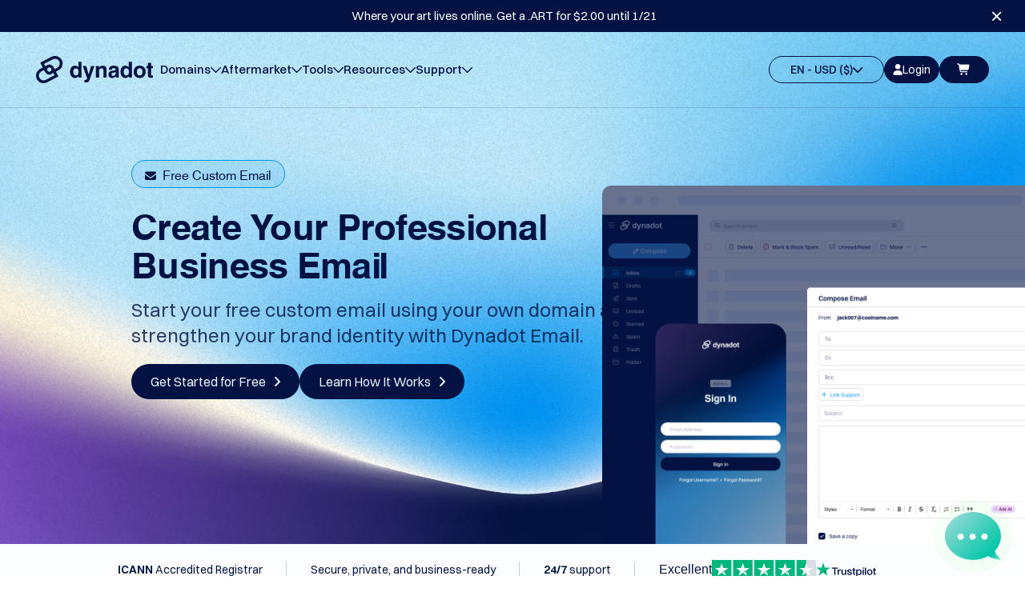

--- FILE ---
content_type: text/html;charset=utf-8
request_url: https://www.dynadot.com/email
body_size: 87536
content:
<!DOCTYPE html><html  lang="en" data-capo=""><head><meta charset="utf-8">
<meta name="viewport" content="width=device-width, initial-scale=1">
<title>Free Custom Email Domain | Professional Business Email Hosting | Dynadot</title>
<script src="https://hm.baidu.com/hm.js?8d89fe6af9a6ffe400e00d2cd224c669" async data-hid="158536a"></script>
<script src="//www.googleadservices.com/pagead/conversion_async.js" type="text/javascript" async></script>
<script src="https://www.googletagmanager.com/gtag/js?id=G-S0L3BZSLYB" async></script>
<script src="//www.googleadservices.com/pagead/conversion.js" type="text/javascript"></script>
<style>.vue-echarts-container,x-vue-echarts{display:block;height:100%;min-width:0;width:100%}</style>
<style>.dyna-text-wrapper[data-v-6007d8c8]{display:-webkit-box;overflow:hidden;width:100%;word-break:break-all;-webkit-line-clamp:var(--061dff3b);-webkit-box-orient:vertical}.dyna-text-tooltip-content[data-v-6007d8c8]{max-width:300px}.fade-enter-active[data-v-6007d8c8],.fade-leave-active[data-v-6007d8c8]{transition:opacity .3s ease}.fade-enter-from[data-v-6007d8c8],.fade-leave-to[data-v-6007d8c8]{opacity:0}.tag[data-v-d14135d6]{align-items:center;border-radius:10px;display:flex;font-size:14px;font-style:normal;font-weight:600;gap:10px;padding:2px 8px}.tag-default[data-v-d14135d6]{background-color:#f0f0f0;color:#333}.tag-success[data-v-d14135d6]{background-color:#28a745;color:#fff}.tag-warning[data-v-d14135d6]{background-color:#ffc107;color:#212529}.tag-danger[data-v-d14135d6]{background-color:#dc3545;color:#fff}.tag-primary[data-v-d14135d6]{background-color:#96816126;color:#214c79}.tag-dark[data-v-d14135d6]{background-color:#212620;color:#fbfdff}.tag-loading[data-v-d14135d6]{position:relative}.tag-loading .fa-spinner-third[data-v-d14135d6]{position:absolute;right:.5em}.tag-plain[data-v-d14135d6]{background-color:transparent;border:1px solid #163436;color:#163436}.upload-component[data-v-5343b9d4]{display:inline-block}.upload-component.disabled[data-v-5343b9d4]{cursor:not-allowed;opacity:.5}.upload-component .file-input[data-v-5343b9d4]{display:none}.upload-default .upload-content[data-v-5343b9d4]{align-items:center;border:1px solid var(--Line,rgba(33,38,32,.1));border-radius:15px;cursor:pointer;display:flex;gap:8px;padding:8px 16px}.upload-default .upload-content .icon[data-v-5343b9d4]{display:flex;font-size:24px}.upload-default .upload-content .icon img[data-v-5343b9d4]{height:14px;width:14px}.upload-default .upload-content .text-content[data-v-5343b9d4]{align-items:center;color:#000;display:flex;flex-direction:column;font-size:14px;font-style:normal;font-weight:400;gap:4px;justify-content:center;line-height:normal}.upload-default .upload-content .text-content .primary-text[data-v-5343b9d4]{color:var(--text-primary);font-weight:500}.upload-default .upload-content .text-content .description[data-v-5343b9d4]{color:var(--text-secondary);font-size:14px}.upload-link .upload-content[data-v-5343b9d4]{border:none;color:#2f989f;display:flex;font-size:16px;font-style:normal;font-weight:500;gap:4px;justify-content:center;line-height:normal}.file-list[data-v-5343b9d4]{margin-top:16px}.file-list .file-item[data-v-5343b9d4]{align-items:center;background:var(--bg-secondary);border-radius:4px;display:flex;justify-content:space-between;margin-bottom:8px;padding:8px 12px}.file-list .file-item .file-info[data-v-5343b9d4]{align-items:center;display:flex;gap:8px}.file-list .file-item .file-info .file-name[data-v-5343b9d4]{color:var(--text-primary);font-size:14px}.file-list .file-item .file-info .file-size[data-v-5343b9d4]{color:var(--text-secondary);font-size:12px}.file-list .file-item .file-status[data-v-5343b9d4]{font-size:16px}:root{--dyna-color-white:#fff;--dyna-color-primary:#409eff;--dyna-color-primary-light-3:#79bbff;--dyna-color-primary-light-5:#a0cfff;--dyna-color-primary-light-7:#c6e2ff;--dyna-color-primary-light-8:#d9ecff;--dyna-color-primary-light-9:#ecf5ff;--dyna-color-primary-dark-2:#337ecc;--dyna-color-success:#67c23a;--dyna-color-success-light-3:#95d475;--dyna-color-success-light-5:#b3e19d;--dyna-color-success-light-7:#d1edc4;--dyna-color-success-light-8:#e1f3d8;--dyna-color-success-light-9:#f0f9eb;--dyna-color-success-dark-2:#529b2e;--dyna-color-warning:#e6a23c;--dyna-color-warning-light-3:#eebe77;--dyna-color-warning-light-5:#f3d19e;--dyna-color-warning-light-7:#f8e3c5;--dyna-color-warning-light-8:#faecd8;--dyna-color-warning-light-9:#fdf6ec;--dyna-color-warning-dark-2:#b88230;--dyna-color-danger:#f56c6c;--dyna-color-danger-light-3:#f89898;--dyna-color-danger-light-5:#fab6b6;--dyna-color-danger-light-7:#fcd3d3;--dyna-color-danger-light-8:#fde2e2;--dyna-color-danger-light-9:#fef0f0;--dyna-color-danger-dark-2:#c45656;--dyna-color-error:#f56c6c;--dyna-color-error-light-3:#f89898;--dyna-color-error-light-5:#fab6b6;--dyna-color-error-light-7:#fcd3d3;--dyna-color-error-light-8:#fde2e2;--dyna-color-error-light-9:#fef0f0;--dyna-color-error-dark-2:#c45656;--dyna-color-info:#909399;--dyna-color-info-light-3:#b1b3b8;--dyna-color-info-light-5:#c8c9cc;--dyna-color-info-light-7:#dedfe0;--dyna-color-info-light-8:#e9e9eb;--dyna-color-info-light-9:#f4f4f5;--dyna-color-info-dark-2:#73767a;--dyna-bg-color-overlay:#fff;--dyna-fill-color:#f0f2f5;--dyna-fill-color-light:#f5f7fa;--dyna-fill-color-lighter:#fafafa;--dyna-fill-color-extra-light:#fafcff;--dyna-fill-color-dark:#ebedf0;--dyna-fill-color-darker:#e6e8eb;--dyna-fill-color-blank:#fff;--dyna-box-shadow:0px 12px 32px 4px rgba(0,0,0,.04),0px 8px 20px rgba(0,0,0,.08);--dyna-box-shadow-light:0px 0px 12px rgba(0,0,0,.12);--dyna-disabled-bg-color:var(--dyna-fill-color-light);--dyna-disabled-text-color:var(--dyna-text-color-placeholder);--dyna-disabled-border-color:var(--dyna-border-color-light);--dyna-index-normal:1;--dyna-index-top:1000;--dyna-border-color:#dcdfe6;--dyna-border-color-light:#e4e7ed;--dyna-border-color-lighter:#ebeef5;--dyna-border-color-extra-light:#f2f6fc;--dyna-border-color-hover:var(--dyna-text-color-disabled);--dyna-border-radius-base:4px;--dyna-border-radius-small:2px;--dyna-border-radius-round:20px;--dyna-border-radius-circle:100%;--dyna-transition-duration:.3s;--dyna-text-color-primary:#303133;--dyna-text-color-regular:#606266;--dyna-text-color-secondary:#909399;--dyna-text-color-placeholder:#a8abb2;--dyna-text-color-disabled:#c0c4cc;--dyna-font-size-base:14px;--dyna-component-size-large:40px;--dyna-component-size:32px;--dyna-component-size-small:24px}.dyna-popup-parent--hidden{overflow:hidden}@supports (-webkit-appearance:none) or (-moz-appearance:none){input[type=checkbox],input[type=radio]{--active:#968161;--active-inner:#fff;--border:#bbc1e1;--border-hover:#968161;--background:#fff;--disabled:#f4f4f4;--disabled-inner:#e1e6f9;-webkit-appearance:none;-moz-appearance:none;appearance:none;background:var(--b,var(--background));border:1px solid var(--bc,var(--border));cursor:pointer;display:inline-block;height:21px;margin:0;outline:none;position:relative;transition:background .3s,border-color .3s,box-shadow .2s;vertical-align:text-top}input[type=checkbox]:after,input[type=radio]:after{content:"";display:block;left:0;position:absolute;top:0;transition:transform var(--d-t,.3s) var(--d-t-e,ease),opacity var(--d-o,.2s)}input[type=checkbox]:checked,input[type=radio]:checked{--b:var(--active);--bc:var(--active);--d-o:.3s;--d-t:.6s;--d-t-e:cubic-bezier(.2,.85,.32,1.2)}input[type=checkbox]:disabled,input[type=radio]:disabled{--b:var(--disabled);cursor:not-allowed;opacity:.9}input[type=checkbox]:disabled:checked,input[type=radio]:disabled:checked{--b:var(--disabled-inner);--bc:var(--border)}input[type=checkbox]:hover:not(:checked):not(:disabled),input[type=radio]:hover:not(:checked):not(:disabled){--bc:var(--border-hover)}input[type=checkbox]:not(.switch),input[type=radio]:not(.switch){height:18px;width:18px}input[type=checkbox]:not(.switch):after,input[type=radio]:not(.switch):after{opacity:var(--o,0)}input[type=checkbox]:not(.switch):checked,input[type=radio]:not(.switch):checked{--o:1}input[type=checkbox]:not(.switch){border-radius:4px}input[type=checkbox]:not(.switch):after{border:2px solid var(--active-inner);border-left:0;border-top:0;height:9px;left:6px;top:3px;transform:rotate(var(--r,20deg));width:5px}input[type=checkbox]:not(.switch):checked{--r:43deg}input[type=checkbox].switch{background:#d4d1c8;border-radius:11px;width:37px}input[type=checkbox].switch:focus{box-shadow:none}input[type=checkbox].switch:after{background:#f4f1ea;border-radius:50%;height:15px;left:1px;top:2px;transform:translate(var(--x,0));width:15px}input[type=checkbox].switch:checked{--ab:var(--active-inner);background:#163436;border-color:#163436;--x:17px}input[type=checkbox].switch:disabled:not(:checked):after{opacity:.6}input[type=radio]{border-radius:50%}input[type=radio]:after{background:var(--active-inner);border-radius:50%;height:16px;opacity:0;transform:scale(var(--s,.7));width:16px}input[type=radio]:checked{--s:.5}input[readonly]{border:none;cursor:default}input[readonly]:focus,input[readonly]:hover{background:transparent;outline:none}}.dyna-sticky{position:sticky}.btn+.btn{margin-left:12px}.btn{align-items:center;border-radius:6px;cursor:pointer;display:inline-flex;flex-direction:row;gap:5px;height:36px;justify-content:center;line-height:1;padding:9px 13px;position:relative;width:auto}.btn:disabled{cursor:not-allowed;opacity:.4;pointer-events:none}.btn:hover .icon-transition.fa-chevron-left{transform:translate(-5px)}.btn:hover .icon-transition.fa-arrow-right,.btn:hover .icon-transition.fa-chevron-right{transform:translate(5px)}.btn:after{border-radius:inherit;bottom:0;content:"";left:0;opacity:0;position:absolute;right:0;top:0;transition:.4s}.btn:active:after{box-shadow:none;opacity:.8}.btn:focus-visible{outline:none}.btn-round{border-radius:36px;padding-inline-end:16px;padding-inline-start:16px}.btn-circle{border-radius:50%;min-width:36px;padding-inline-end:0;padding-inline-start:0}.btn-dark{background:#163436;border:1px solid #163436;color:#ebf3ff}.btn-dark:hover{background:#163436cc}.btn-dark:active{background:#122a2b}.btn-dark:after{box-shadow:0 0 0 6px #122a2b}.btn-dark:disabled{background:#16343666}.btn-default{background:#d4d1c8;border:1px solid #d4d1c8;color:#163436}.btn-default:hover{background:#c7bba7}.btn-default:active{background:#bfb29c}.btn-default:after{box-shadow:0 0 0 6px #bfb29c59}.btn-default:disabled{background:#e4dfd6;color:#aaa;cursor:not-allowed}.btn-grey{background:#f4f1ea;border:1px solid #f4f1ea;color:#212620}.btn-grey:hover{background:#f4f1ea99;border:1px solid #f4f1ea}.btn-grey:active{background:#f4f1ea}.btn-grey:after{box-shadow:0 0 0 6px #efebe2}.btn-grey i{color:#968161}.btn-grey:disabled{background:#f4f1ea99}.btn-grey:disabled i{color:#96816166}.btn-primary{background:#96816133;color:#212620}.btn-primary,.btn-primary:hover{border:1px solid rgba(150,129,97,.2)}.btn-primary:hover{background:#9681611a}.btn-primary:active{background:#9681614d}.btn-primary:after{box-shadow:0 0 0 6px #9681614d}.btn-primary:disabled{background:#96816133}.btn-dark-outline{background:none;border:1px solid #212620;color:#212620}.btn-dark-outline:hover{background:#0312421a;border:1px solid #212620}.btn-dark-outline:after{box-shadow:0 0 0 6px #212620}.btn-blue-outline{background:none;border:1px solid var(--Dark-Link,#0189e3);color:var(--Dark-Link,#0189e3)}.btn-blue-outline:hover{background:#0096f71a}.btn-blue-outline:after{box-shadow:0 0 0 6px var(--Dark-Link,#0189e3)}.btn-text{background:none;border:none;color:var(--Dark-Link,#0189e3)}.btn-text:hover{background:#0096f71a;border:none}.btn-text:active{background:#0096f733;border:none}.icon-transition{transition:transform .3s ease-in-out}.dyna-pagination{align-items:center;display:flex;justify-content:center}.dyna-pagination .btn{border-radius:8px;padding:9px 15px}.dyna-pagination__btn-content{align-items:flex-start;display:flex;flex:1;gap:5px;justify-content:center}.dyna-pagination__btn-content .btn+.btn{margin-left:0}.btn-grey:not(.dyna-pagination__prev,.dyna-pagination__next){background:#96816133}select{border:1px solid #ccc;border-radius:5px;padding:5px}@media (max-width:768px){.dyna-pagination{align-items:flex-end;flex-direction:column;gap:10px}.dyna-pagination :deep(&__btn-content){width:100%}.dyna-pagination :deep(&__btn-content) button{height:25px;min-width:25px}.dyna-pagination :deep(.custom-select){display:none}}.custom-select{cursor:pointer;position:relative;-webkit-user-select:none;-moz-user-select:none;user-select:none}.custom-select.disabled{cursor:not-allowed}.custom-select.disabled .select-trigger{background-color:#f5f7fa;border-color:#e4e7ed;color:#c0c4cc}.custom-select.disabled .select-trigger:hover{border-color:#e4e7ed}.custom-select.disabled .select-trigger .select-icon{opacity:.6}.custom-select.disabled .select-trigger .select-icon i{pointer-events:none}.custom-select.disabled .select-trigger .select-icon .dyna-select-clear{display:none}.custom-select.disabled .multiple-option{opacity:.7}.custom-select.disabled .multiple-option i{pointer-events:none}.custom-select .select-trigger{border:1px solid #ccc;border-radius:6px;font-size:14px;font-style:normal;font-weight:400;justify-content:space-between;line-height:normal;padding:8px 15px}.custom-select .select-trigger,.custom-select .select-trigger .select-icon,.custom-select .select-trigger>div{align-items:center;display:flex;gap:5px}.custom-select .select-trigger .select-icon .dyna-select-clear{color:#999;cursor:pointer;font-size:14px;transition:all .3s ease}.custom-select .select-trigger .select-icon .dyna-select-clear:hover{color:#333}.custom-select .select-trigger i{transition:transform .3s ease}.custom-select .select-trigger i.fa-chevron-up{transform:rotate(180deg)}.select-dropdown{background:#fff;border:1px solid rgba(3,18,66,.1);border-radius:6px;box-shadow:0 2px 1px #10182800;display:flex;flex-direction:column;font-size:14px;font-style:normal;font-weight:400;line-height:normal;max-height:200px;padding:1px;position:absolute}.select-dropdown__empty{color:#909399;font-size:14px;padding:25px;text-align:center}.select-dropdown .option-content{display:flex;flex-direction:column;overflow-y:auto;width:100%}.select-dropdown .select-option{align-items:center;cursor:pointer;display:flex;gap:8px;padding:8px 15px}.select-dropdown .select-option:hover{background-color:#f0f0f0;border-radius:5px}.select-dropdown .select-option.active{font-weight:700}.select-dropdown .select-option input[type=checkbox]{margin-right:8px}.select-dropdown .select-disabled{cursor:not-allowed;opacity:.6}.select-dropdown .select-disabled:hover{background-color:transparent;border-radius:5px}.search-input{border:none;border-top-left-radius:6px;border-top-right-radius:6px;box-shadow:0 4px 6px -1px #1c2e2c33;font-size:inherit;outline:none;padding:8px;width:100%}.multiple .select-option input[type=checkbox]{display:inline-block}.multiple-content{flex-wrap:wrap}.multiple-content,.multiple-option{align-items:center;display:flex;gap:5px}.multiple-option{background:#b1d2f3;border-radius:4px;padding:5px}.multiple-option i{cursor:pointer}.dyna-panel-container{background:#fff;border-radius:10px;color:#163436;font-size:14px;font-style:normal;font-weight:400;height:auto;line-height:normal;overflow:hidden}.dyna-panel-container .dyna-top-content{align-items:center;display:flex;font-size:20px;font-style:normal;font-weight:600;line-height:normal;padding:20px 30px 10px}.dyna-panel-container :deep(.dyna-div) .table-container .tbody .tr .td:first-child{color:#229e94}.dyna-panel-container :deep(.dyna-div) .table-container .tbody .tr .td:not(:first-child){color:#163436}.dyna-panel-container .panel-input-content{align-items:center;border:1px solid rgba(33,38,32,.15);border-radius:100px;display:flex;gap:10px;height:42px;padding:0 18px;width:100%}.dyna-panel-container .panel-input-content:focus-within{border:1px solid rgba(150,129,97,.8)}.dyna-panel-container .panel-input-content i{font-size:16px}.dyna-panel-container .panel-input-content input{border:none;font-size:14px;height:100%;width:100%}.dyna-panel-container .panel-input-content input:focus-visible{outline:none}.dyna-radio-group{align-items:center;display:inline-flex;flex-wrap:wrap;font-size:0}.dyna-radio{align-items:center;color:#606266;font-size:14px;font-weight:500;height:32px;margin-right:30px;-webkit-user-select:none;-moz-user-select:none;user-select:none}.dyna-radio,.dyna-radio__input{cursor:pointer;display:inline-flex;outline:none;position:relative;white-space:nowrap}.dyna-radio__input{vertical-align:middle}.dyna-radio__input.is-checked+.dyna-radio__label{color:#163436}.dyna-radio__label{font-size:14px;padding-left:8px}.dyna-radio__original{bottom:0;left:0;margin:0;opacity:1;outline:none;position:absolute;right:0;top:0}.is-disabled{cursor:not-allowed}.tab-container .tab-wrapper{align-items:center;display:flex;gap:12px;width:100%}.tab-container .tab-wrapper .tab{align-items:center;background:#d4d1c8;border-radius:20px;cursor:pointer;display:flex;gap:10px;line-height:normal;padding:10px 20px;transition:background-color .3s ease;white-space:nowrap}.tab-container .tab-wrapper .tab.active{background-color:#fff}.tab-container .tab-wrapper .tab .indicator{background-color:#1e3a4f;color:#fff}.tab-container-line .tab-wrapper{border-bottom:1px solid rgba(33,38,32,.1)}.tab-container-line .tab-wrapper .tab{background:unset;border-radius:unset;color:#21262066;display:inline;font-feature-settings:"liga" off,"clig" off;font-size:16px;font-style:normal;font-weight:600;gap:24px;line-height:normal}.tab-container-line .tab-wrapper .tab .active-line{opacity:0;transform:scaleX(0);transition:all .3s cubic-bezier(.4,0,.2,1)}.tab-container-line .tab-wrapper .tab.active{color:#212620;position:relative}.tab-container-line .tab-wrapper .tab.active .active-line{animation:slideIn .3s cubic-bezier(.4,0,.2,1) forwards;background:#163436;bottom:0;height:3px;left:20px;opacity:1;position:absolute;transform:scaleX(1);transform-origin:left center;width:calc(100% - 40px)}@keyframes slideIn{0%{opacity:0;transform:scaleX(0)}to{opacity:1;transform:scaleX(1)}}:global(.tab-enter-active),:global(.tab-leave-active){transition:all 1s ease-in-out}:global(.tab-enter-from){opacity:0;transform:translate(30px)}:global(.tab-leave-to){opacity:0;transform:translate(-30px)}.rotate-icon{transition:transform .3s ease-in-out}.dyna-table{--dyna-table-header-bg-color:#f6f6f6;--dyna-table-tr-bg-color:transparent;--dyna-table-sticky-zindex:1}.dyna-table .table-container{overflow:auto;width:100%}.dyna-table .table-container .dyna-sticky{z-index:var(--dyna-table-sticky-zindex)}.dyna-table .table-container .dyna-table-empty-container{align-items:center;display:flex;justify-content:center;min-height:200px;width:100%}.dyna-table .table-container table{border-collapse:collapse;font-style:normal;font-weight:600;line-height:normal;width:100%}.dyna-table .table-container table thead.dyna-sticky{z-index:calc(var(--dyna-table-sticky-zindex) + 1)}.dyna-table .table-container table thead tr{background:var(--dyna-table-header-bg-color);padding:0 20px 20px}.dyna-table .table-container table thead tr th{font-size:14px;font-weight:600;padding:15px 10px;text-align:left;white-space:nowrap}.dyna-table .table-container table thead tr th:first-child{padding-left:20px}.dyna-table .table-container table thead tr th:last-child{padding-right:20px}.dyna-table .table-container table thead tr th:first-child.checkbox-content{width:30px}.dyna-table .table-container table thead tr th.expand-column{width:50px}.dyna-table .table-container table thead tr th.sortable{cursor:pointer}.dyna-table .table-container table thead tr th.sortable .sort-icons{margin-left:2px}.dyna-table .table-container table thead .tr-special{border-bottom:1px solid #212620}.dyna-table .table-container table thead .tr-special th{color:#968161;font-size:18px;padding:18px}.dyna-table .table-container table tbody tr{background:var(--dyna-table-tr-bg-color);border-top:1px solid rgba(33,38,32,.2)}.dyna-table .table-container table tbody tr:last-child{border-bottom:none}.dyna-table .table-container table tbody tr td{font-size:14px;font-weight:400;padding:15px 10px}.dyna-table .table-container table tbody tr td:first-child{padding-left:20px}.dyna-table .table-container table tbody tr td:last-child{padding-right:20px}.dyna-table .table-container table tbody tr td:not(:first-child){color:#212620}.dyna-table .table-container table tbody tr td:first-child.checkbox-content{width:30px}.dyna-table .table-container table tbody tr td.expand-column{width:50px}.dyna-table .table-container table tbody tr td.expand-column i{cursor:pointer}.dyna-table .table-container table tbody tr td.clickable{color:#229e94;cursor:pointer}.dyna-table .table-container table tbody tr td :deep(.custom-select) .select-trigger{border:1px solid #212620;border-radius:6px;width:-moz-fit-content;width:fit-content}.dyna-table .table-container table tbody tr td :deep(.custom-select) .select-trigger i{display:none}.dyna-table .table-container table .checkbox-content input{height:19px;width:19px}.dyna-table .table-container table .selection-overlay td{padding:5px 0}.dyna-table .table-container table .selection-overlay .selection-content{align-items:center;display:flex;gap:15px}.dyna-table .table-container table .selection-overlay .selection-content span{font-weight:600}.dyna-table .table-container table .selection-overlay .selection-content .selection-actions{align-items:center;display:flex;gap:10px}.dyna-table .table-container table .selection-overlay .selection-content .selection-actions :deep(.select-trigger){background-color:#fff}.dyna-table .pagination-wrapper{padding:10px 20px}.dyna-loading-mask{align-items:center;background-color:#ffffffe6;bottom:0;display:flex;justify-content:center;left:0;margin:0;position:absolute;right:0;top:0;transition:opacity .3s;z-index:2000}.dyna-loading-spinner{position:absolute;text-align:center;width:100%}.dyna-loading-spinner .dyna-loading__img{height:50px;margin:0 auto;width:50px}.dyna-loading-spinner .circular{display:inline;height:45px;width:45px}.dyna-loading-spinner .dyna-loading-text{color:#222;font-size:14px;margin:3px 0}.dyna-loading-spinner .dyna-loading__icon{font-size:18px}.dyna-loading-mask.is-fullscreen{position:fixed}.dyna-loading-parent--relative{position:relative!important}.dyna-loading-parent--hidden{overflow:hidden!important}.dyna-collapse-transition-content{overflow:hidden;will-change:height}.dyna-collapse-transition-base-enter-active,.dyna-collapse-transition-base-leave-active{--dyna-transition-duration:.3s;transition:var(--dyna-transition-duration) max-height ease-in-out,var(--dyna-transition-duration) padding-top ease-in-out,var(--dyna-transition-duration) padding-bottom ease-in-out}.dyna-empty .empty-container{align-items:center;display:flex;flex-direction:column;gap:28px;justify-content:center;min-height:500px}.dyna-card{background:#fbfdff;border-radius:8px;box-sizing:border-box;color:#212620;font-size:14px;line-height:1.5;list-style:none;margin:0;overflow:hidden;padding:0;position:relative}.dyna-card .dyna-card-head{background:transparent;border-bottom:1px solid #f0f0f0;border-radius:8px 8px 0 0;border-top:4px solid rgba(150,129,97,.4);color:#212620;display:flex;flex-direction:column;font-size:16px;font-weight:600;justify-content:center;margin-bottom:-1px;min-height:25px;padding:10px 24px}.dyna-card .dyna-card-head .dyna-card-head-tabs{align-items:center;display:flex;gap:30px}.dyna-card .dyna-card-head .dyna-card-head-tabs>span{cursor:pointer;padding:10px 0}.dyna-card .dyna-card-head .dyna-card-head-tabs>span.active{border-bottom:2px solid;color:#968161}.dyna-card .dyna-card-wrapper{align-items:center;display:flex;width:100%}.dyna-card .dyna-card-head-title{display:inline-block;flex:1;font-size:24px;font-style:normal;font-weight:300;line-height:normal;overflow:hidden;text-overflow:ellipsis;white-space:nowrap}.dyna-card .dyna-card-head-title i{color:#968161;font-size:18px;font-style:normal;font-weight:300}.dyna-card .dyna-card-body{border-radius:0 0 8px 8px;padding:24px}.dyna-card.dyna-card-card-bordered{border:1px solid #f0f0f0}.dyna-card:not(.dyna-card-card-bordered){box-shadow:0 1px 2px #00000008,0 1px 6px -1px #00000005,0 2px 4px #00000005}.dyna-card.dyna-card-hoverable{cursor:pointer;transition:box-shadow .2s,border-color .2s}.dyna-card.dyna-card-hoverable:hover{border-color:transparent;box-shadow:0 8px 30px #0312421a}.dyna-skeleton{width:100%;--dyna-skeleton-color:var(--dyna-fill-color);--dyna-skeleton-to-color:var(--dyna-fill-color-darker);--dyna-skeleton-circle-size:var(--dyna-avatar-size);--dyna-skeleton-image-color:var(--dyna-border-color);--dyna-skeleton-h1-height:20px;--dyna-skeleton-h3-height:18px;--dyna-skeleton-caption-height:12px}.dyna-skeleton__align-center{text-align:center}.dyna-skeleton__align-center .dyna-skeleton__image{margin:0 auto}.dyna-skeleton__align-right{text-align:right}.dyna-skeleton__align-right .dyna-skeleton__image{margin-left:auto;margin-right:0}.dyna-skeleton__item{background:var(--dyna-skeleton-color);border-radius:var(--dyna-border-radius-base);display:inline-block;height:16px;width:100%}.dyna-skeleton__p{width:100%}.dyna-skeleton__p.is-first{width:33%}.dyna-skeleton__h1{height:var(--dyna-skeleton-h1-height)}.dyna-skeleton__h3{height:var(--dyna-skeleton-h3-height)}.dyna-skeleton__caption{height:var(--dyna-skeleton-caption-height)}.dyna-skeleton__button{border-radius:4px;height:40px;width:64px}.dyna-skeleton__first-line,.dyna-skeleton__paragraph{background:var(--dyna-skeleton-color);height:16px;margin-top:16px}.dyna-skeleton__p.is-last{width:61%}.dyna-skeleton__circle{border-radius:50%;height:var(--dyna-skeleton-circle-size);line-height:var(--dyna-skeleton-circle-size);width:var(--dyna-skeleton-circle-size)}.dyna-skeleton.is-animated .dyna-skeleton__item{animation:dyna-skeleton-loading 1.4s ease 0s infinite normal none running;background:linear-gradient(90deg,var(--dyna-skeleton-color) 25%,var(--dyna-skeleton-to-color) 37%,var(--dyna-skeleton-color) 63%);background-size:400% 100%}.dyna-skeleton__image{align-items:center;border-radius:0;color:var(--dyna-skeleton-image-color);display:flex;font-size:50px;justify-content:center;width:unset}@keyframes dyna-skeleton-loading{0%{background-position:100% 50%}to{background-position:0 50%}}.dyna-notification__container{pointer-events:none;position:fixed;right:0;top:24px;z-index:9999}.dyna-notification{--dyna-notification-error-color:#9b1d1c;--dyna-notification-info-color:#061848;--dyna-notification-success-color:#229e94;--dyna-notification-warning-color:#e49a39;--dyna-notification-desc-color:#061848;background:#fff;border:1px solid rgba(22,52,54,.2);border-radius:8px;box-shadow:0 4px 8px #0000001a;display:flex;gap:8px;margin:0 24px 16px;padding:20px;pointer-events:auto;position:relative;width:384px}.dyna-notification__body{flex:1}.dyna-notification__content{align-items:flex-start;display:flex}.dyna-notification__icon{align-items:center;display:flex;flex-direction:column;flex-shrink:0;font-size:20px;gap:10px;height:24px;justify-content:center;line-height:normal;width:24px}.dyna-notification__message{flex:1}.dyna-notification__title{align-self:stretch;color:#163436;font-size:16px;font-style:normal;font-weight:600;line-height:normal;margin-bottom:6px}.dyna-notification__description{color:var(--dyna-notification-desc-color);font-size:14px;font-style:normal;font-weight:400;line-height:normal}.dyna-notification__close{color:#00000073;cursor:pointer;transition:all .3s}.dyna-notification__close:hover{color:#000000ab}.dyna-notification__btn{display:flex;margin-top:20px}.dyna-notification-enter-active,.dyna-notification-leave-active{transition:all .3s ease}.dyna-notification-enter-from,.dyna-notification-leave-to{opacity:0;transform:translate(100%)}.dyna-notification--error .dyna-notification__icon,.dyna-notification--error .dyna-notification__title{color:var(--dyna-notification-error-color)}.dyna-notification--success .dyna-notification__icon,.dyna-notification--success .dyna-notification__title{color:var(--dyna-notification-success-color)}.dyna-notification--info .dyna-notification__icon,.dyna-notification--info .dyna-notification__title{color:var(--dyna-notification-info-color)}.dyna-notification--warning .dyna-notification__icon,.dyna-notification--warning .dyna-notification__title{color:var(--dyna-notification-warning-color)}.dyna-notice{align-items:center;border:1px solid;border-radius:8px;display:flex;font-size:14px;gap:12px;line-height:normal;padding:15px 20px;width:100%}.dyna-notice-enter-active,.dyna-notice-leave-active{transition:all .3s ease}.dyna-notice-enter-from{opacity:1}.dyna-notice-leave-to{opacity:0}.dyna-notice__icon{align-items:center;display:flex}.dyna-notice__message{flex:1}.dyna-notice__close--icon{cursor:pointer;transition:all .3s}.dyna-notice__close--icon:hover{opacity:.8;transform:scale(1.2)}.dyna-notice.dyna-notice--success{background-color:#e1f7e4;border-color:#1c9b43;color:#1c9b43}.dyna-notice.dyna-notice--error{background-color:#f7e1e1;border-color:#9b1d1c;color:#9b1d1c}.dyna-notice.dyna-notice--warning{background-color:#fff5e1;border-color:#9b631c;color:#9b631c}.dyna-notice.dyna-notice--info{background-color:#f4f4f5;border-color:#888;color:#909399}.dyna-confirm-overlay{--dyna-confirm-overlay-bg-color:rgba(0,0,0,.5);--dyna-confirm-overlay-z-index:2002;--dyna-confirm-overlay-error-color:#9b1d1c;--dyna-confirm-overlay-info-color:#061848;--dyna-confirm-overlay-success-color:#229e94;--dyna-confirm-overlay-warning-color:#e49a39;--dyna-confirm-overlay-desc-color:#061848;align-items:center;background:var(--dyna-confirm-overlay-bg-color);display:flex;height:100%;justify-content:center;left:0;position:fixed;top:0;width:100%;z-index:var(--dyna-confirm-overlay-z-index)}.dyna-confirm-overlay__wrap{background:#fff;border:1px solid rgba(22,52,54,.2);border-radius:8px;box-shadow:0 4px 8px #0000001a;display:flex;gap:8px;margin:0 24px 16px;padding:20px;pointer-events:auto;position:relative;width:384px}.dyna-confirm-overlay--error .dyna-confirm-overlay__icon,.dyna-confirm-overlay--error .dyna-confirm-overlay__title{color:var(--dyna-confirm-overlay-error-color)}.dyna-confirm-overlay--error .dyna-confirm-overlay__confirm{background:var(--dyna-confirm-overlay-error-color);border-color:var(--dyna-confirm-overlay-error-color)}.dyna-confirm-overlay--success .dyna-confirm-overlay__icon,.dyna-confirm-overlay--success .dyna-confirm-overlay__title{color:var(--dyna-confirm-overlay-success-color)}.dyna-confirm-overlay--success .dyna-confirm-overlay__confirm{background:var(--dyna-confirm-overlay-success-color);border-color:var(--dyna-confirm-overlay-success-color)}.dyna-confirm-overlay--info .dyna-confirm-overlay__icon,.dyna-confirm-overlay--info .dyna-confirm-overlay__title{color:var(--dyna-confirm-overlay-info-color)}.dyna-confirm-overlay--info .dyna-confirm-overlay__confirm{background:var(--dyna-confirm-overlay-info-color);border-color:var(--dyna-confirm-overlay-info-color)}.dyna-confirm-overlay--warning .dyna-confirm-overlay__icon,.dyna-confirm-overlay--warning .dyna-confirm-overlay__title{color:var(--dyna-confirm-overlay-warning-color)}.dyna-confirm-overlay--warning .dyna-confirm-overlay__confirm{background:var(--dyna-confirm-overlay-warning-color);border-color:var(--dyna-confirm-overlay-warning-color)}.dyna-confirm-overlay__body{flex:1}.dyna-confirm-overlay__content{align-items:flex-start;display:flex}.dyna-confirm-overlay__icon{align-items:center;display:flex;flex-direction:column;flex-shrink:0;font-size:20px;gap:10px;height:24px;justify-content:center;line-height:normal;width:24px}.dyna-confirm-overlay__message{flex:1}.dyna-confirm-overlay__title{align-self:stretch;color:#163436;font-size:16px;font-weight:600;line-height:normal;margin-bottom:6px}.dyna-confirm-overlay__description{color:var(--dyna-confirm-overlay-desc-color);font-size:14px;font-weight:400;line-height:normal}.dyna-confirm-overlay__close{color:#00000073;cursor:pointer;transition:all .3s}.dyna-confirm-overlay__close:hover{color:#000000ab}.dyna-confirm-overlay__btn{display:flex;margin-top:20px}.dyna-confirm-overlay__cancel{border:1px solid #061848;border-radius:6px;color:#061848}.dyna-confirm-overlay__cancel:hover{opacity:.8}.dyna-confirm-overlay__confirm{color:#fff;font-weight:500}.dyna-confirm-overlay__confirm:hover{opacity:.8}.icon-transition{transition:transform .3s cubic-bezier(.4,0,.2,1)}.rotate-icon{transform:rotate(180deg)}.accordion-container{display:flex;flex-direction:column;width:100%}.accordion-item{border-bottom:1px solid hsla(45,12%,81%,.2);display:flex;flex-direction:column;padding-bottom:20px}.accordion-item .accordion-header{align-items:center;cursor:pointer;display:flex;gap:10px;justify-content:space-between;padding:10px 0}.accordion-item .accordion-header .title{font-size:24px;font-weight:200;line-height:normal}.accordion-item .accordion-body{overflow:hidden;transition:max-height .5s cubic-bezier(0,0,0,1)}.accordion-item .accordion-body .accordion-content{font-size:18px;font-weight:400;line-height:1.5;padding:16px 0}.dyna-alert{align-items:center;background:linear-gradient(0deg,#eef0f4,#eef0f4),#ffca2b1a;border:1px solid rgba(3,18,66,.2);border-radius:6px;color:var(--text-color);display:flex;font-size:16px;font-style:normal;font-weight:400;gap:10px;height:auto;justify-content:space-between;left:50%;overflow:hidden;padding:10px;position:fixed;top:125px;transform:translate(-50%);width:auto}.dyna-alert-error{background:#fef2f2;border:1px solid #ea4337;color:#dc2626}.dyna-alert-error .dyna-alert-progress-bar{background-color:#f11818}.dyna-alert-success{background:#f1fdf5;border:1px solid #bbf7d0;color:#16a34a}.dyna-alert-success .dyna-alert-progress-bar{background-color:#16a34a}.dyna-alert-primary{background:#e1effd;border:1px solid #99cded}.dyna-alert-primary .dyna-alert-progress-bar{background-color:#99cded}.dyna-alert i{cursor:pointer}.dyna-alert-content{align-items:center;display:flex;gap:10px;height:100%;opacity:.8}.dyna-alert-text{align-items:flex-start;display:flex;flex-direction:column;line-height:24px;max-height:calc(100vh - 250px);overflow-y:auto}.dyna-alert-progress-bar{animation:shrink linear forwards;bottom:0;height:4px;left:0;position:absolute;width:100%}@keyframes shrink{0%{width:100%}to{width:0}}.fade-enter-active,.fade-leave-active{transition:opacity .3s ease}.fade-enter-from,.fade-leave-to{opacity:0}.dyna-checkbox{align-items:center;cursor:pointer;display:inline-flex;margin-right:30px;-webkit-user-select:none;-moz-user-select:none;user-select:none}.dyna-checkbox .dyna-checkbox__label{padding-left:8px}.is-disabled .dyna-checkbox__label{color:#a8abb2;cursor:not-allowed}.dyna-checkbox__input{align-items:center;display:flex}.dyna-checkbox:last-of-type{margin-right:0}.dyna-checkbox-group{list-style-type:none;margin:0;padding:0}.dyna-checkbox-group__item{margin-bottom:8px}.dyna-checkbox-group__item input[type=checkbox]{margin-right:8px}.dyna-checkbox-group .is-horizontal{align-items:center;display:inline-flex;margin-bottom:0;margin-right:30px}.dyna-checkbox-group .is-horizontal:last-of-type{margin-right:0}.dyna-divider{--dyna-divider-text-bg-color:#fff;--dyna-divider-text-color:#666;display:block;position:relative}.dyna-divider--horizontal{display:block}.dyna-divider--vertical{display:inline-block;margin:0 8px;vertical-align:middle}.dyna-divider__text{background-color:var(--dyna-divider-text-bg-color);color:var(--dyna-divider-text-color);font-size:14px;font-weight:500;padding:0 20px;position:absolute}.dyna-divider__text.is-center{left:50%;transform:translate(-50%) translateY(-50%)}.dyna-divider__text.is-left{left:20px;transform:translateY(-50%)}.dyna-divider__text.is-right{right:20px;transform:translateY(-50%)}.dyna-form{--dyna-form-v2-label-font-size:var(--dyna-font-size-base);--dyna-form-v2-inline-content-width:220px}.dyna-form-v2--inline .dyna-form-v2-item{display:inline-flex;margin-right:32px;vertical-align:middle}.dyna-form-v2--inline.dyna-form-v2--label-top{display:flex;flex-wrap:wrap}.dyna-form-v2--inline.dyna-form-v2--label-top .dyna-form-v2-item{display:block}.dyna-form-v2-item{display:flex;--font-size:14px;margin-bottom:18px}.dyna-form-v2-item .dyna-form-v2-item{margin-bottom:0}.dyna-form-v2-item .dyna-input__validateIcon{display:none}.dyna-form-v2-item--large{--font-size:14px;--dyna-form-v2-label-font-size:var(--font-size);margin-bottom:22px}.dyna-form-v2-item--large .dyna-form-v2-item__label{height:40px;line-height:40px}.dyna-form-v2-item--large .dyna-form-v2-item__content{line-height:40px}.dyna-form-v2-item--large .dyna-form-v2-item__error{padding-top:4px}.dyna-form-v2-item--default{--font-size:14px;--dyna-form-v2-label-font-size:var(--font-size);margin-bottom:18px}.dyna-form-v2-item--default .dyna-form-v2-item__label{height:32px;line-height:32px}.dyna-form-v2-item--default .dyna-form-v2-item__content{line-height:32px}.dyna-form-v2-item--default .dyna-form-v2-item__error{padding-top:2px}.dyna-form-v2-item--small{--font-size:12px;--dyna-form-v2-label-font-size:var(--font-size);margin-bottom:18px}.dyna-form-v2-item--small .dyna-form-v2-item__label{height:24px;line-height:24px}.dyna-form-v2-item--small .dyna-form-v2-item__content{line-height:24px}.dyna-form-v2-item--small .dyna-form-v2-item__error{padding-top:2px}.dyna-form-v2-item--label-left .dyna-form-v2-item__label{justify-content:flex-start;text-align:left}.dyna-form-v2-item--label-right .dyna-form-v2-item__label{justify-content:flex-end;text-align:right}.dyna-form-v2-item--label-top{display:block}.dyna-form-v2-item--label-top .dyna-form-v2-item__label{display:block;height:auto;line-height:22px;margin-bottom:8px;padding-right:0;text-align:left;width:-moz-fit-content;width:fit-content}.dyna-form-v2-item__label-wrap{display:flex}.dyna-form-v2-item__label{align-items:flex-start;box-sizing:border-box;color:var(--dyna-text-color-regular);display:inline-flex;flex:0 0 auto;font-size:var(--dyna-form-v2-label-font-size);height:32px;line-height:32px;padding:0 12px 0 0}.dyna-form-v2-item__content{align-items:center;display:flex;flex:1;flex-wrap:wrap;font-size:var(--font-size);line-height:32px;min-width:0;position:relative}.dyna-form-v2-item__content .dyna-input-group{vertical-align:top}.dyna-form-v2-item__error{color:var(--dyna-color-danger);font-size:12px;left:0;line-height:1;padding-top:2px;position:absolute;top:100%}.dyna-form-v2-item__error--inline{display:inline-block;left:auto;margin-left:10px;position:relative;top:auto}.dyna-form-v2-item.is-required:not(.is-no-asterisk).asterisk-left>.dyna-form-v2-item__label-wrap>.dyna-form-v2-item__label:before,.dyna-form-v2-item.is-required:not(.is-no-asterisk).asterisk-left>.dyna-form-v2-item__label:before{color:var(--dyna-color-danger);content:"*";margin-right:4px}.dyna-form-v2-item.is-required:not(.is-no-asterisk).asterisk-right>.dyna-form-v2-item__label-wrap>.dyna-form-v2-item__label:after,.dyna-form-v2-item.is-required:not(.is-no-asterisk).asterisk-right>.dyna-form-v2-item__label:after{color:var(--dyna-color-danger);content:"*";margin-left:4px}.dyna-form-v2-item.is-error .dyna-form-v2-item__content .dyna-input-tag__wrapper,.dyna-form-v2-item.is-error .dyna-form-v2-item__content .dyna-input-tag__wrapper.is-focus,.dyna-form-v2-item.is-error .dyna-form-v2-item__content .dyna-input-tag__wrapper:focus,.dyna-form-v2-item.is-error .dyna-form-v2-item__content .dyna-input-tag__wrapper:hover,.dyna-form-v2-item.is-error .dyna-form-v2-item__content .dyna-input__wrapper,.dyna-form-v2-item.is-error .dyna-form-v2-item__content .dyna-input__wrapper.is-focus,.dyna-form-v2-item.is-error .dyna-form-v2-item__content .dyna-input__wrapper:focus,.dyna-form-v2-item.is-error .dyna-form-v2-item__content .dyna-input__wrapper:hover,.dyna-form-v2-item.is-error .dyna-form-v2-item__content .dyna-selectV2__wrapper,.dyna-form-v2-item.is-error .dyna-form-v2-item__content .dyna-selectV2__wrapper.is-focus,.dyna-form-v2-item.is-error .dyna-form-v2-item__content .dyna-selectV2__wrapper:focus,.dyna-form-v2-item.is-error .dyna-form-v2-item__content .dyna-selectV2__wrapper:hover,.dyna-form-v2-item.is-error .dyna-form-v2-item__content .dyna-textarea__inner,.dyna-form-v2-item.is-error .dyna-form-v2-item__content .dyna-textarea__inner.is-focus,.dyna-form-v2-item.is-error .dyna-form-v2-item__content .dyna-textarea__inner:focus,.dyna-form-v2-item.is-error .dyna-form-v2-item__content .dyna-textarea__inner:hover,.dyna-form-v2-item.is-error .dyna-input-currency{box-shadow:0 0 0 1px var(--dyna-color-danger) inset}.dyna-form-v2-item.is-error .dyna-form-v2-item__content .dyna-input-group__append .dyna-input__wrapper,.dyna-form-v2-item.is-error .dyna-form-v2-item__content .dyna-input-group__prepend .dyna-input__wrapper{box-shadow:inset 0 0 0 1px transparent}.dyna-form-v2-item.is-error .dyna-form-v2-item__content .dyna-input-group__append .dyna-input__validateIcon,.dyna-form-v2-item.is-error .dyna-form-v2-item__content .dyna-input-group__prepend .dyna-input__validateIcon{display:none}.dyna-form-v2-item.is-error .dyna-form-v2-item__content .dyna-input__validateIcon{color:var(--dyna-color-danger)}.dyna-form-v2-item--feedback .dyna-input__validateIcon{display:inline-flex}.dyna-image-preview{display:inline-block}.dyna-image-preview__mask{background-color:#000000d9;bottom:0;left:0;position:fixed;right:0;top:0;z-index:1100}.dyna-image-preview__wrapper{align-items:center;bottom:0;display:flex;justify-content:center;left:0;position:fixed;right:0;top:0;z-index:1101}.dyna-image-preview__operations{padding:12px;position:fixed;right:0;top:0;z-index:1102}.dyna-image-preview__close{color:#fff;cursor:pointer;font-size:24px;margin:10px;transition:color .3s}.dyna-image-preview__close:hover{color:#aaa}.dyna-image-preview__content{max-height:100%;max-width:100%;position:relative}.dyna-image-preview__img{max-height:100vh;max-width:100vw;-o-object-fit:contain;object-fit:contain;transition:transform .3s}.dyna-image-preview__switch{display:flex;justify-content:space-between;padding:0 20px;position:fixed;top:50%;transform:translateY(-50%);width:100%;z-index:1102}.dyna-image-preview__next,.dyna-image-preview__prev{align-items:center;background:#fff3;border-radius:50%;color:#fff;cursor:pointer;display:flex;height:44px;justify-content:center;transition:background-color .3s;width:44px}.dyna-image-preview__next:hover,.dyna-image-preview__prev:hover{background:#ffffff4d}.dyna-image-preview__next.is-disabled,.dyna-image-preview__prev.is-disabled{cursor:not-allowed;opacity:.5}.dyna-fade-enter-active,.dyna-fade-leave-active{transition:opacity .3s}.dyna-fade-enter-from,.dyna-fade-leave-to{opacity:0}@media screen and (max-width:768px){.dyna-image-preview__operations{padding:8px}.dyna-image-preview__close{font-size:20px;margin:8px}.dyna-image-preview__switch{padding:0 10px}.dyna-image-preview__next,.dyna-image-preview__prev{height:36px;width:36px}}.dyna-input{--dyna-input-width:100%;--dyna-input-height:var(--dyna-component-size);--dyna-input-inner-height:calc(var(--dyna-input-height, 32px) - 2px);box-sizing:border-box;display:inline-flex;font-size:14px;line-height:var(--dyna-input-height);position:relative;vertical-align:middle;width:var(--dyna-input-width)}.dyna-input__icon{align-items:center;display:flex;height:inherit;justify-content:center;line-height:inherit;margin-left:8px;width:1em}.dyna-input--small{--dyna-input-inner-height:calc(var(--dyna-input-height, 24px) - 2px);--dyna-input-height:var(--dyna-component-size-small);font-size:12px}.dyna-input.is-disabled{cursor:not-allowed}.dyna-input.is-disabled .dyna-input__wrapper{cursor:not-allowed;pointer-events:none}.dyna-input__wrapper{align-items:center;background:#fff;background-image:none;border-radius:3px;box-shadow:inset 0 0 0 1px #21262026;cursor:text;display:inline-flex;flex-grow:1;justify-content:center;padding:1px 8px;transform:translateZ(0)}.dyna-input__prefix{color:#a8abb2;display:inline-flex;flex-shrink:0;flex-wrap:nowrap;height:100%;pointer-events:none;text-align:center;white-space:nowrap}.dyna-input__prefix-inner>:first-child,.dyna-input__prefix-inner>:first-child.dyna-input__icon{margin-left:0}.dyna-input__prefix-inner>:last-child{margin-right:8px}.dyna-input__inner{-webkit-appearance:none;-moz-appearance:none;appearance:none;background:none;border:none;box-sizing:border-box;color:#606266;flex-grow:1;font-size:inherit;height:var(--dyna-input-inner-height);line-height:var(--dyna-input-inner-height);outline:none;padding:0;width:100%}.dyna-input__inner[type=password]::-ms-clear,.dyna-input__inner[type=password]::-ms-reveal{display:none}.dyna-input__suffix{color:#a8abb2;display:inline-flex;flex-shrink:0;flex-wrap:nowrap;height:100%;text-align:center;white-space:nowrap}.dyna-input__prefix-inner,.dyna-input__suffix-inner{align-items:center;display:inline-flex;justify-content:center;pointer-events:all}.dyna-input__clear,.dyna-input__password{color:#a8abb2;cursor:pointer;font-size:14px}.dyna-textarea{display:inline-block;font-size:14px;overflow:auto;position:relative;vertical-align:bottom;width:100%}.dyna-textarea__inner{-webkit-appearance:none;background-color:#fff;background-image:none;border:none;border-radius:3px;box-shadow:inset 0 0 0 1px #21262026;box-sizing:border-box;color:#606266;display:block;font-size:inherit;line-height:1.5;padding:5px 8px;position:relative;resize:vertical;width:100%}.dyna-textarea__inner:focus{outline:none}.dyna-input__count{background:#fff;bottom:5px;color:#909399;font-size:12px;line-height:14px;position:absolute;right:10px}input::-moz-placeholder,textarea::-moz-placeholder{color:#b9bcc5}input::placeholder,textarea::placeholder{color:#b9bcc5}.dyna-input-currency{align-items:center;border-radius:3px;box-shadow:inset 0 0 0 1px #21262026;box-sizing:border-box;cursor:text;display:inline-flex;font-size:14px;gap:5px;height:36px;line-height:36px;padding:1px 8px;transform:translateZ(0);vertical-align:middle;width:100%}.dyna-input-currency .dyna-input-currency__input{-webkit-appearance:none;-moz-appearance:none;appearance:none;background:none;border:none;box-sizing:border-box;color:#606266;flex:1;font-size:inherit;height:30px;line-height:30px;outline:none;padding:0;width:100%}.dyna-input-currency__prefix{align-items:center;display:flex;height:100%}.dyna-input-currency__clear{color:#a8abb2;cursor:pointer;font-size:14px}.dyna-overlay-container{align-items:center;background:#21262033;bottom:0;display:flex;justify-content:center;left:0;position:fixed;right:0;top:0}.dyna-overlay-container :deep(.btn){font-size:16px;font-style:normal;font-weight:400;line-height:normal}.dyna-overlay-container .dyna-overlay-content{align-items:center;background:#fff;border-radius:10px;box-shadow:0 4px 20px #21262026;display:flex;flex-direction:column;justify-content:center;max-width:666px;position:absolute;width:50%}.dyna-overlay-container .dyna-overlay-content .header-content{align-items:center;border-bottom:1px solid rgba(33,38,32,.15);color:#212620;display:flex;font-size:20px;font-style:normal;font-weight:600;gap:5px;justify-content:space-between;line-height:normal;padding:20px 30px;width:100%}.dyna-overlay-container .dyna-overlay-content .header-content i{cursor:pointer;font-size:20px;font-style:normal;font-weight:400;line-height:24px}.dyna-overlay-container .dyna-overlay-content .dyna-content{align-items:center;display:flex;flex-direction:column;gap:15px;height:auto;max-height:66vh;overflow:auto;padding:24px 30px;width:100%}.dyna-overlay-container .dyna-overlay-content .dyna-footer-content{align-items:center;border-top:1px solid #d4d1c8;display:flex;justify-content:flex-start;padding:20px 30px;width:100%}.overlay-fade-enter-active,.overlay-fade-leave-active{transition:opacity .3s ease}.overlay-fade-enter-from,.overlay-fade-leave-to{opacity:0}.overlay-fade-enter-from .dyna-overlay-content,.overlay-fade-leave-to .dyna-overlay-content{opacity:0;transform:translateY(-20px)}.overlay-fade-enter-to .dyna-overlay-content,.overlay-fade-leave-from .dyna-overlay-content{opacity:1;transform:translateY(0)}.overlay-scale-enter-active,.overlay-scale-leave-active{transition:all .2s cubic-bezier(.645,.045,.355,1)}.overlay-scale-enter-from,.overlay-scale-leave-to{opacity:0}.overlay-scale-enter-from .dyna-overlay-content,.overlay-scale-leave-to .dyna-overlay-content{opacity:0;transform:scale(.5)}.overlay-scale-enter-to .dyna-overlay-content,.overlay-scale-leave-from .dyna-overlay-content{opacity:1;transform:scale(1)}.overlay-slide-enter-active,.overlay-slide-leave-active{transition:all .3s cubic-bezier(.25,.46,.45,.94)}.overlay-slide-enter-from,.overlay-slide-leave-to{opacity:0}.overlay-slide-enter-from .dyna-overlay-content,.overlay-slide-leave-to .dyna-overlay-content{opacity:0;transform:translateY(-80%)}.overlay-slide-enter-to .dyna-overlay-content,.overlay-slide-leave-from .dyna-overlay-content{opacity:1;transform:translateY(0)}.dyna-overlay-content{transition:all .3s ease}@media (max-width:1200px){.dyna-overlay-container .dyna-overlay-content{width:90%}}@media (max-width:768px){.dyna-overlay-container .dyna-overlay-content .dyna-content{padding:20px}}@media (max-width:480px){.dyna-overlay-container .dyna-overlay-content .dyna-content{padding:15px}}.dyna-progress{background-color:#d9d9d9;border-radius:4px;height:var(--height);overflow:hidden;position:relative;width:100%}.dyna-progress__wrapper{background-color:#163436;border-radius:4px;height:100%;position:relative;transition:width .6s ease}.dyna-progress__wave{animation:wave var(--duration) linear infinite;background-image:repeating-linear-gradient(-45deg,transparent,transparent 10px,hsla(0,0%,100%,.2) 0,hsla(0,0%,100%,.2) 20px);background-size:28px 28px;height:100%;left:0;position:absolute;top:0;width:100%}.dyna-progress__text{color:#fff;font-size:12px;left:50%;position:absolute;top:50%;transform:translate(-50%,-50%)}@keyframes wave{0%{background-position:0 0}to{background-position:28px 0}}.slider{--dyna-slider-height:4px;--dyna-slider-margin:10px 0;--dyna-slider-track-bg:#f4f1ea;--dyna-slider-track-radius:2px;--dyna-slider-selection-bg:#968161;--dyna-slider-handle-size:20px;--dyna-slider-handle-bg:#fff;--dyna-slider-handle-border:2px solid #968161;--dyna-slider-handle-hover-shadow:0 0 0 5px rgba(24,144,255,.12);--dyna-slider-handle-active-shadow:0 0 0 5px rgba(24,144,255,.2)}.slider .slider-container{height:var(--dyna-slider-height);margin:var(--dyna-slider-margin);position:relative;width:100%}.slider .slider-container .slider-track{background-color:var(--dyna-slider-track-bg);border-radius:var(--dyna-slider-track-radius);cursor:pointer;height:100%;position:absolute;width:100%}.slider .slider-container .slider-selection{background-color:var(--dyna-slider-selection-bg);border-radius:var(--dyna-slider-track-radius);height:100%;pointer-events:none;position:absolute}.slider .slider-container .slider-handle{background-color:var(--dyna-slider-handle-bg);border:var(--dyna-slider-handle-border);border-radius:50%;cursor:pointer;height:var(--dyna-slider-handle-size);position:absolute;top:50%;transform:translate(-50%,-50%);width:var(--dyna-slider-handle-size)}.slider .slider-container .slider-handle:hover{box-shadow:var(--dyna-slider-handle-hover-shadow)}.slider .slider-container .slider-handle:active{box-shadow:var(--dyna-slider-handle-active-shadow)}.slider .slider-label{display:flex;justify-content:space-between;margin-top:20px;transform:translate(-5px);width:calc(100% + 10px)}.dyna-steps{box-sizing:border-box;display:flex;font-size:14px;margin:0;padding:0;position:relative;width:100%}.dyna-steps .slde{background:#eee;height:var(--slide-height);left:10px;position:absolute;top:12px;width:4px}.dyna-steps .slde:after{background:linear-gradient(180deg,#60cef8,#b5e900);content:"";display:inline-block;height:var(--slide-active-height);margin-left:0;opacity:.3;width:4px}.dyna-steps--horizontal{flex-direction:row}.dyna-steps--horizontal .dyna-steps__item{padding-right:8px}.dyna-steps--vertical{align-items:flex-start;flex-direction:column;height:100%}.dyna-steps--vertical .dyna-steps__item{align-items:normal;flex:auto;width:100%}.dyna-steps--vertical .dyna-steps__item .dyna-steps__item-content{flex:1;margin-left:20px}.dyna-steps--vertical .dyna-steps__item .dyna-steps__item-content .dyna-steps__item-description{padding-bottom:12px}.dyna-steps--vertical .dyna-steps__item .dyna-steps__item-line{display:none}.dyna-steps .dyna-steps__item:last-child{flex:none}.dyna-steps .dyna-steps__item:last-child .dyna-steps__item-line{display:none}.dyna-steps__item{align-items:center;display:flex;flex:1;overflow:hidden;position:relative}.dyna-steps__item--completed .dyna-steps__item-circle .dyna-steps__item-circle-icon{background:#229e94;color:#fff;font-size:8px;height:14px;width:14px}.dyna-steps__item--completed .dyna-steps__item-line{background:#cfe7d5}.dyna-steps__item--active .dyna-steps__item-circle .dyna-steps__item-circle-icon{background:#229e94}.dyna-steps__item--active .dyna-steps__item-title,.dyna-steps__item--completed .dyna-steps__item-title{color:#229e94;font-weight:700}.dyna-steps__item-circle{align-items:center;display:flex;height:24px;justify-content:center;width:24px}.dyna-steps__item-circle .dyna-steps__item-circle-icon{align-items:center;background:#ddd;border-radius:50%;display:block;display:flex;font-size:6px;height:10px;justify-content:center;width:10px}.dyna-steps__item-content{margin-left:8px}.dyna-steps__item-title{color:#16343699;font-size:14px;font-weight:500;line-height:24px}.dyna-steps__item-description{color:#888;font-size:12px}.dyna-steps__item-line{background:#ddd;flex:1;height:2px;margin-left:8px}.dyna-switch{--dyna-switch-on-color:#968161;--dyna-switch-off-color:#dcdfe6;--dyna-color-white:#fff;--dyna-transition-duration:.3s;--dyna-transition-duration-fast:.2s;--dyna-switch-text-color:#303133}.dyna-switch [type=checkbox]{border:0;box-sizing:border-box;height:0!important;padding:0;width:0!important}.dyna-switch{font-size:14px;height:32px;line-height:20px;vertical-align:middle}.dyna-switch,.dyna-switch__core{align-items:center;display:inline-flex;position:relative}.dyna-switch__core{background:var(--dyna-switch-off-color);border:1px solid var(--dyna-switch-border-color,var(--dyna-switch-off-color));border-radius:10px;box-sizing:border-box;cursor:pointer;height:20px;min-width:40px;outline:none;transition:border-color var(--dyna-transition-duration),background-color var(--dyna-transition-duration)}.dyna-switch__core .dyna-switch__action{background-color:var(--dyna-color-white);border-radius:var(--dyna-border-radius-circle);color:var(--dyna-switch-off-color);left:1px;position:absolute;width:16px}.dyna-switch__core .dyna-switch__action,.dyna-switch__core .dyna-switch__inner{align-items:center;display:flex;height:16px;justify-content:center;transition:all var(--dyna-transition-duration)}.dyna-switch__core .dyna-switch__inner{overflow:hidden;padding:0 4px 0 18px;width:100%}.dyna-switch__core .dyna-switch__inner .is-icon,.dyna-switch__core .dyna-switch__inner .is-text{color:var(--dyna-color-white);font-size:12px;overflow:hidden;text-overflow:ellipsis;-webkit-user-select:none;-moz-user-select:none;user-select:none;white-space:nowrap}.dyna-switch__input{margin:0;opacity:0;position:absolute}.dyna-switch.is-checked .dyna-switch__core{background-color:var(--dyna-switch-on-color);border-color:var(--dyna-switch-border-color,var(--dyna-switch-on-color))}.dyna-switch.is-checked .dyna-switch__core .dyna-switch__action{color:var(--dyna-switch-on-color);left:calc(100% - 17px)}.dyna-switch.is-checked .dyna-switch__core .dyna-switch__inner{padding:0 18px 0 4px}.dyna-switch__label *{display:inline-block;font-size:14px;line-height:1}.dyna-switch__label{color:var(--dyna-switch-text-color);cursor:pointer;display:inline-block;font-size:14px;font-weight:500;height:20px;transition:var(--dyna-transition-duration-fast);vertical-align:middle}.dyna-switch__label--left{margin-right:10px}.dyna-switch__label--right{margin-left:10px}.dyna-switch__label.is-active{color:#968161}.dyna-switch.is-disabled{opacity:.6}.dyna-switch.is-disabled .dyna-switch__core,.dyna-switch.is-disabled .dyna-switch__label{cursor:not-allowed}.dyna-collapse{--dyna-collapse-border-color:#ebeef5;--dyna-collapse-header-height:48px;--dyna-collapse-header-bg-color:#fff;--dyna-collapse-header-text-color:#303133;--dyna-collapse-header-font-size:13px;--dyna-collapse-header-paading:10px 0;--dyna-collapse-content-bg-color:#fff;--dyna-collapse-content-font-size:13px;--dyna-collapse-content-text-color:#303133;--dyna-transition-duration:.3s;border-top:1px solid var(--dyna-collapse-border-color)}.dyna-collapse-item__header{align-items:center;background-color:var(--dyna-collapse-header-bg-color);border:none;border-bottom:1px solid var(--dyna-collapse-border-color);color:var(--dyna-collapse-header-text-color);cursor:pointer;display:flex;font-size:var(--dyna-collapse-header-font-size);font-weight:500;outline:none;padding:0;padding:var(--dyna-collapse-header-paading);transition:border-bottom-color var(--dyna-transition-duration);width:100%}.dyna-collapse-item__header.is-active{border-bottom-color:transparent}.dyna-collapse-icon-position-right .dyna-collapse-item__header{padding-right:8px}.dyna-collapse-item__title{flex:auto;text-align:left}.dyna-collapse-item__arrow{font-weight:300;transition:transform var(--dyna-transition-duration)}.dyna-collapse-item__arrow.is-active{transform:rotate(-180deg)}.dyna-collapse-item__wrap{background-color:var(--dyna-collapse-content-bg-color);border-bottom:1px solid var(--dyna-collapse-border-color);box-sizing:border-box;overflow:hidden;will-change:height}.dyna-collapse-item__content{color:var(--dyna-collapse-content-text-color);font-size:var(--dyna-collapse-content-font-size);line-height:1.7692307692;padding-bottom:25px}.dyna-collapse-item:last-child{margin-bottom:-1px}.dyna-collapse-icon-position-left .dyna-collapse-item__header{gap:8px}.dyna-collapse-icon-position-left .dyna-collapse-item__title{order:1}.dyna-backtop{--dyna-backtop-bg-color:#fff;--dyna-backtop-text-color:#fff;--dyna-backtop-hover-bg-color:#031242;align-items:center;background-color:#031242;border-radius:50%;box-shadow:0 0 -94px #0000001f;color:var(--dyna-backtop-text-color);cursor:pointer;display:flex;font-size:20px;height:40px;justify-content:center;position:fixed;width:40px;z-index:5}.dyna-popper{--dyna-popper-border-radius:var(--dyna-popover-border-radius,4px);--dyna-popper-dark-bg-color:#303133;--dyna-popper-dark-color:#fff;--dyna-popper-light-bg-color:#fff;--dyna-popper-light-border-color:#e4e7ed;--dyna-popper-light-color:#303133;border-radius:var(--dyna-popper-border-radius);font-size:14px;line-height:1.5;min-width:10px;overflow-wrap:break-word;padding:8px 12px;position:absolute;visibility:visible;z-index:2000}.dyna-popper.is-dark{color:var(--dyna-popper-dark-color)}.dyna-popper.is-dark,.dyna-popper.is-dark>.dyna-popper__arrow:before{background:var(--dyna-popper-dark-bg-color);border:1px solid var(---dyna-popper-dark-bg-color)}.dyna-popper.is-dark>.dyna-popper__arrow:before{right:0}.dyna-popper.is-light,.dyna-popper.is-light>.dyna-popper__arrow:before{background:var(--dyna-popper-light-bg-color);border:1px solid var(--dyna-popper-light-border-color)}.dyna-popper.is-light>.dyna-popper__arrow:before{right:0}.dyna-popper.is-pure{padding:0}.dyna-popper__arrow,.dyna-popper__arrow:before{height:10px;position:absolute;width:10px;z-index:-1}.dyna-popper__arrow:before{background:var(--dyna-text-color-primary);box-sizing:border-box;content:" ";transform:rotate(45deg)}.dyna-popper[data-popper-placement^=top]>.dyna-popper__arrow{bottom:-5px}.dyna-popper[data-popper-placement^=top]>.dyna-popper__arrow:before{border-bottom-right-radius:2px}.dyna-popper[data-popper-placement^=bottom]>.dyna-popper__arrow{top:-5px}.dyna-popper[data-popper-placement^=bottom]>.dyna-popper__arrow:before{border-top-left-radius:2px}.dyna-popper[data-popper-placement^=left]>.dyna-popper__arrow{right:-5px}.dyna-popper[data-popper-placement^=left]>.dyna-popper__arrow:before{border-top-right-radius:2px}.dyna-popper[data-popper-placement^=right]>.dyna-popper__arrow{left:-5px}.dyna-popper[data-popper-placement^=right]>.dyna-popper__arrow:before{border-bottom-left-radius:2px}.dyna-popper[data-popper-placement^=top]>.dyna-popper__arrow:before{border-left-color:transparent!important;border-top-color:transparent!important}.dyna-popper[data-popper-placement^=bottom]>.dyna-popper__arrow:before{border-bottom-color:transparent!important;border-right-color:transparent!important}.dyna-popper[data-popper-placement^=left]>.dyna-popper__arrow:before{border-bottom-color:transparent!important;border-left-color:transparent!important}.dyna-popper[data-popper-placement^=right]>.dyna-popper__arrow:before{border-right-color:transparent!important;border-top-color:transparent!important}.dyna-scrollbar{--dyna-scrollbar-opacity:.3;--dyna-scrollbar-bg-color:var(--dyna-text-color-secondary);--dyna-scrollbar-hover-opacity:.5;--dyna-scrollbar-hover-bg-color:var(--dyna-text-color-secondary);height:100%;overflow:hidden;position:relative}.dyna-scrollbar__wrap{height:100%;overflow:auto}.dyna-scrollbar__wrap--hidden-default{scrollbar-width:none}.dyna-scrollbar__wrap--hidden-default::-webkit-scrollbar{display:none}.dyna-scrollbar__thumb{background-color:var(--dyna-scrollbar-bg-color,var(--dyna-text-color-secondary));border-radius:inherit;cursor:pointer;display:block;height:0;opacity:var(--dyna-scrollbar-opacity,.3);position:relative;transition:var(--dyna-transition-duration) background-color;width:0}.dyna-scrollbar__thumb:hover{background-color:var(--dyna-scrollbar-hover-bg-color,var(--dyna-text-color-secondary));opacity:var(--dyna-scrollbar-hover-opacity,.5)}.dyna-scrollbar__bar{border-radius:4px;bottom:2px;position:absolute;right:2px;z-index:1}.dyna-scrollbar__bar.is-vertical{top:2px;width:6px}.dyna-scrollbar__bar.is-vertical>div{width:100%}.dyna-scrollbar__bar.is-horizontal{height:6px;left:2px}.dyna-scrollbar__bar.is-horizontal>div{height:100%}.dyna-scrollbar-fade-enter-active{transition:opacity .34s ease-out}.dyna-scrollbar-fade-leave-active{transition:opacity .12s ease-out}.dyna-scrollbar-fade-enter-from,.dyna-scrollbar-fade-leave-active{opacity:0}.dyna-selectV2-dropdown{border-radius:var(--dyna-border-radius-base);box-sizing:border-box;z-index:calc(var(--dyna-index-top) + 1)}.dyna-selectV2-dropdown .dyna-scrollbar.is-empty .dyna-selectV2-dropdown__list{padding:0}.dyna-selectV2-dropdown__empty,.dyna-selectV2-dropdown__loading{color:var(--dyna-text-color-secondary);font-size:var(--dyna-select-font-size);margin:0;padding:10px 0;text-align:center}.dyna-selectV2-dropdown__wrap{max-height:274px}.dyna-selectV2-dropdown__list{box-sizing:border-box;list-style:none;margin:0;padding:6px 0}.dyna-selectV2-dropdown__list.dyna-vl__window{margin:6px 0;padding:0}.dyna-selectV2-dropdown__header{border-bottom:1px solid var(--dyna-border-color-light);padding:10px}.dyna-selectV2-dropdown__footer{border-top:1px solid var(--dyna-border-color-light);padding:10px}.dyna-selectV2-dropdown__item{box-sizing:border-box;color:var(--dyna-text-color-regular);cursor:pointer;font-size:var(--dyna-font-size-base);height:34px;line-height:34px;overflow:hidden;padding:0 32px 0 20px;position:relative;text-overflow:ellipsis;white-space:nowrap}.dyna-selectV2-dropdown__item.is-hovering{background-color:var(--dyna-fill-color-light)}.dyna-selectV2-dropdown__item.is-selected{color:var(--dyna-text-color-primary);font-weight:700}.dyna-selectV2-dropdown__item.is-disabled{background-color:unset;color:var(--dyna-text-color-placeholder);cursor:not-allowed}.dyna-selectV2-dropdown.is-multiple .dyna-selectV2-dropdown__item.is-selected:after{background-color:var(--dyna-text-color-primary);background-position:50%;background-repeat:no-repeat;border-right:none;border-top:none;content:"";height:12px;mask:url("data:image/svg+xml;utf8,%3Csvg class='icon' width='200' height='200' viewBox='0 0 1024 1024' xmlns='http://www.w3.org/2000/svg'%3E%3Cpath fill='currentColor' d='M406.656 706.944L195.84 496.256a32 32 0 10-45.248 45.248l256 256 512-512a32 32 0 00-45.248-45.248L406.592 706.944z'%3E%3C/path%3E%3C/svg%3E") no-repeat;mask-size:100% 100%;-webkit-mask:url("data:image/svg+xml;utf8,%3Csvg class='icon' width='200' height='200' viewBox='0 0 1024 1024' xmlns='http://www.w3.org/2000/svg'%3E%3Cpath fill='currentColor' d='M406.656 706.944L195.84 496.256a32 32 0 10-45.248 45.248l256 256 512-512a32 32 0 00-45.248-45.248L406.592 706.944z'%3E%3C/path%3E%3C/svg%3E") no-repeat;-webkit-mask-size:100% 100%;position:absolute;right:20px;top:50%;transform:translateY(-50%);width:12px}.dyna-selectV2-dropdown.is-multiple .dyna-select-dropdown__item.is-disabled:after{background-color:var(--dyna-text-color-placeholder)}.dyna-select-group{margin:0;padding:0}.dyna-select-group__wrap{list-style:none;margin:0;padding:0;position:relative}.dyna-select-group__title{box-sizing:border-box;color:var(--dyna-color-info);font-size:12px;line-height:34px;overflow:hidden;padding:0 20px;text-overflow:ellipsis;white-space:nowrap}.dyna-select-group .dyna-select-dropdown__item{padding-left:20px}.dyna-selectV2{--dyna-select-border-color-hover:var(--dyna-border-color-hover);--dyna-select-disabled-color:var(--dyna-disabled-text-color);--dyna-select-disabled-border:var(--dyna-disabled-border-color);--dyna-select-font-size:var(--dyna-font-size-base);--dyna-select-close-hover-color:var(--dyna-text-color-secondary);--dyna-select-input-color:var(--dyna-text-color-placeholder);--dyna-select-multiple-input-color:var(--dyna-text-color-regular);--dyna-select-input-focus-border-color:var(--dyna-color-primary);--dyna-select-input-font-size:14px;--dyna-select-width:100%;display:inline-block;position:relative;vertical-align:middle;width:var(--dyna-select-width)}.dyna-selectV2__wrapper{align-items:center;background-color:var(--dyna-fill-color-blank);border-radius:var(--dyna-border-radius-base);box-shadow:0 0 0 1px var(--dyna-border-color) inset;box-sizing:border-box;cursor:pointer;display:flex;font-size:14px;gap:6px;line-height:24px;min-height:32px;padding:4px 12px;position:relative;text-align:left;transform:translateZ(0);transition:var(--dyna-transition-duration)}.dyna-selectV2__wrapper.is-filterable{cursor:text}.dyna-selectV2__wrapper.is-focused,.dyna-selectV2__wrapper.is-hovering:not(.is-focused){box-shadow:0 0 0 1px var(--dyna-border-color-hover) inset}.dyna-selectV2__wrapper.is-disabled{background-color:var(--dyna-fill-color-light);color:var(--dyna-text-color-placeholder);cursor:not-allowed}.dyna-selectV2__wrapper.is-disabled,.dyna-selectV2__wrapper.is-disabled:hover{box-shadow:0 0 0 1px var(--dyna-select-disabled-border) inset}.dyna-selectV2__wrapper.is-disabled.is-focus{box-shadow:0 0 0 1px var(--dyna-input-focus-border-color) inset}.dyna-selectV2__wrapper.is-disabled .dyna-selectV2__selected-item{color:var(--dyna-select-disabled-color)}.dyna-selectV2__wrapper.is-disabled .dyna-selectV2__caret,.dyna-selectV2__wrapper.is-disabled .dyna-tag,.dyna-selectV2__wrapper.is-disabled input{cursor:not-allowed}.dyna-selectV2__prefix,.dyna-selectV2__suffix{align-items:center;color:var(--dyna-input-icon-color,var(--dyna-text-color-placeholder));display:flex;flex-shrink:0;gap:6px}.dyna-selectV2__caret{color:var(--dyna-select-input-color);cursor:pointer;font-size:var(--dyna-select-input-font-size);transform:rotate(0);transition:var(--dyna-transition-duration)}.dyna-selectV2__caret.is-reverse{transform:rotate(180deg)}.dyna-selectV2__clear{cursor:pointer}.dyna-selectV2__clear:hover{color:var(--dyna-select-close-hover-color)}.dyna-selectV2__selection{align-items:center;display:flex;flex:1;flex-wrap:wrap;gap:6px;min-width:0;position:relative}.dyna-selectV2__selection.is-near{margin-left:-8px}.dyna-selectV2__selection .dyna-tag{border-color:transparent;cursor:pointer}.dyna-selectV2__selection .dyna-tag.dyna-tag--plain{border-color:var(--dyna-tag-border-color)}.dyna-selectV2__selection .dyna-tag .dyna-tag__content{min-width:0}.dyna-selectV2__selected-item{display:flex;flex-wrap:wrap;-webkit-user-select:none;-moz-user-select:none;user-select:none}.dyna-selectV2__tags-text{line-height:normal}.dyna-selectV2__placeholder,.dyna-selectV2__tags-text{display:block;overflow:hidden;text-overflow:ellipsis;white-space:nowrap}.dyna-selectV2__placeholder{color:var(--dyna-input-text-color,var(--dyna-text-color-regular));position:absolute;top:50%;transform:translateY(-50%);width:100%;z-index:-1}.dyna-selectV2__placeholder.is-transparent{color:var(--dyna-text-color-placeholder);-webkit-user-select:none;-moz-user-select:none;user-select:none}.dyna-selectV2__popper.dyna-popper{background:var(--dyna-bg-color-overlay);box-shadow:var(--dyna-box-shadow-light)}.dyna-selectV2__popper.dyna-popper,.dyna-selectV2__popper.dyna-popper .dyna-popper__arrow:before{border:1px solid var(--dyna-border-color-light)}.dyna-selectV2__popper.dyna-popper[data-popper-placement^=top] .dyna-popper__arrow:before{border-left-color:transparent;border-top-color:transparent}.dyna-selectV2__popper.dyna-popper[data-popper-placement^=bottom] .dyna-popper__arrow:before{border-bottom-color:transparent;border-right-color:transparent}.dyna-selectV2__popper.dyna-popper[data-popper-placement^=left] .dyna-popper__arrow:before{border-bottom-color:transparent;border-left-color:transparent}.dyna-selectV2__popper.dyna-popper[data-popper-placement^=right] .dyna-popper__arrow:before{border-right-color:transparent;border-top-color:transparent}.dyna-selectV2__input-wrapper{flex:1}.dyna-selectV2__input-wrapper.is-hidden{opacity:0;position:absolute;z-index:-1}.dyna-selectV2__input{-webkit-appearance:none;-moz-appearance:none;appearance:none;background-color:transparent;border:none;color:var(--dyna-select-multiple-input-color);font-family:inherit;font-size:inherit;height:24px;outline:none;padding:0;width:100%}.dyna-selectV2__input.is-disabled{cursor:not-allowed}.dyna-selectV2__input-calculator{left:0;max-width:100%;overflow:hidden;position:absolute;top:0;visibility:hidden;white-space:pre}.dyna-selectV2--large .dyna-selectV2__wrapper{font-size:14px;gap:6px;line-height:24px;min-height:40px;padding:8px 16px}.dyna-selectV2--large .dyna-selectV2__selection{gap:6px}.dyna-selectV2--large .dyna-selectV2__selection.is-near{margin-left:-8px}.dyna-selectV2--large .dyna-selectV2__prefix,.dyna-selectV2--large .dyna-selectV2__suffix{gap:6px}.dyna-selectV2--large .dyna-selectV2__input{height:24px}.dyna-selectV2--small .dyna-selectV2__wrapper{font-size:12px;gap:4px;line-height:20px;min-height:24px;padding:2px 8px}.dyna-selectV2--small .dyna-selectV2__selection{gap:4px}.dyna-selectV2--small .dyna-selectV2__selection.is-near{margin-left:-6px}.dyna-selectV2--small .dyna-selectV2__prefix,.dyna-selectV2--small .dyna-selectV2__suffix{gap:4px}.dyna-selectV2--small .dyna-selectV2__input{height:20px}.dyna-tag{--dyna-tag-font-size:12px;--dyna-tag-border-radius:4px;--dyna-tag-border-radius-rounded:9999px;align-items:center;background-color:var(--dyna-tag-bg-color);border-color:var(--dyna-tag-border-color);border-radius:var(--dyna-tag-border-radius);border-style:solid;border-width:1px;box-sizing:border-box;color:var(--dyna-tag-text-color);display:inline-flex;font-size:var(--dyna-tag-font-size);height:24px;justify-content:center;line-height:1;padding:0 9px;vertical-align:middle;white-space:nowrap;--dyna-icon-size:12px}.dyna-tag,.dyna-tag.dyna-tag--primary{--dyna-tag-bg-color:var(--dyna-color-primary-light-9);--dyna-tag-border-color:var(--dyna-color-primary-light-8);--dyna-tag-hover-color:var(--dyna-color-primary)}.dyna-tag.dyna-tag--success{--dyna-tag-bg-color:var(--dyna-color-success-light-9);--dyna-tag-border-color:var(--dyna-color-success-light-8);--dyna-tag-hover-color:var(--dyna-color-success)}.dyna-tag.dyna-tag--warning{--dyna-tag-bg-color:var(--dyna-color-warning-light-9);--dyna-tag-border-color:var(--dyna-color-warning-light-8);--dyna-tag-hover-color:var(--dyna-color-warning)}.dyna-tag.dyna-tag--danger{--dyna-tag-bg-color:var(--dyna-color-danger-light-9);--dyna-tag-border-color:var(--dyna-color-danger-light-8);--dyna-tag-hover-color:var(--dyna-color-danger)}.dyna-tag.dyna-tag--error{--dyna-tag-bg-color:var(--dyna-color-error-light-9);--dyna-tag-border-color:var(--dyna-color-error-light-8);--dyna-tag-hover-color:var(--dyna-color-error)}.dyna-tag.dyna-tag--info{--dyna-tag-bg-color:var(--dyna-color-info-light-9);--dyna-tag-border-color:var(--dyna-color-info-light-8);--dyna-tag-hover-color:var(--dyna-color-info)}.dyna-tag.is-hit{border-color:var(--dyna-color-primary)}.dyna-tag.is-round{border-radius:var(--dyna-tag-border-radius-rounded)}.dyna-tag .dyna-tag__close{color:var(--dyna-tag-text-color);flex-shrink:0}.dyna-tag .dyna-tag__close:hover{background-color:var(--dyna-tag-hover-color);color:var(--dyna-color-white)}.dyna-tag.dyna-tag--primary{--dyna-tag-text-color:var(--dyna-color-primary)}.dyna-tag.dyna-tag--success{--dyna-tag-text-color:var(--dyna-color-success)}.dyna-tag.dyna-tag--warning{--dyna-tag-text-color:var(--dyna-color-warning)}.dyna-tag.dyna-tag--danger{--dyna-tag-text-color:var(--dyna-color-danger)}.dyna-tag.dyna-tag--error{--dyna-tag-text-color:var(--dyna-color-error)}.dyna-tag.dyna-tag--info{--dyna-tag-text-color:var(--dyna-color-info)}.dyna-tag .dyna-icon{align-items:center;border-radius:50%;cursor:pointer;display:flex;font-size:calc(var(--dyna-icon-size) - 2px);height:var(--dyna-icon-size);justify-content:center;width:var(--dyna-icon-size)}.dyna-tag .dyna-tag__close{margin-left:6px}.dyna-tag--dark{--dyna-tag-text-color:var(--dyna-color-white)}.dyna-tag--dark,.dyna-tag--dark.dyna-tag--primary{--dyna-tag-bg-color:var(--dyna-color-primary);--dyna-tag-border-color:var(--dyna-color-primary);--dyna-tag-hover-color:var(--dyna-color-primary-light-3)}.dyna-tag--dark.dyna-tag--success{--dyna-tag-bg-color:var(--dyna-color-success);--dyna-tag-border-color:var(--dyna-color-success);--dyna-tag-hover-color:var(--dyna-color-success-light-3)}.dyna-tag--dark.dyna-tag--warning{--dyna-tag-bg-color:var(--dyna-color-warning);--dyna-tag-border-color:var(--dyna-color-warning);--dyna-tag-hover-color:var(--dyna-color-warning-light-3)}.dyna-tag--dark.dyna-tag--danger{--dyna-tag-bg-color:var(--dyna-color-danger);--dyna-tag-border-color:var(--dyna-color-danger);--dyna-tag-hover-color:var(--dyna-color-danger-light-3)}.dyna-tag--dark.dyna-tag--error{--dyna-tag-bg-color:var(--dyna-color-error);--dyna-tag-border-color:var(--dyna-color-error);--dyna-tag-hover-color:var(--dyna-color-error-light-3)}.dyna-tag--dark.dyna-tag--info{--dyna-tag-bg-color:var(--dyna-color-info);--dyna-tag-border-color:var(--dyna-color-info);--dyna-tag-hover-color:var(--dyna-color-info-light-3)}.dyna-tag--dark.dyna-tag--danger,.dyna-tag--dark.dyna-tag--error,.dyna-tag--dark.dyna-tag--info,.dyna-tag--dark.dyna-tag--primary,.dyna-tag--dark.dyna-tag--success,.dyna-tag--dark.dyna-tag--warning{--dyna-tag-text-color:var(--dyna-color-white)}.dyna-tag--plain,.dyna-tag--plain.dyna-tag--primary{--dyna-tag-bg-color:var(--dyna-fill-color-blank);--dyna-tag-border-color:var(--dyna-color-primary-light-5);--dyna-tag-hover-color:var(--dyna-color-primary)}.dyna-tag--plain.dyna-tag--success{--dyna-tag-bg-color:var(--dyna-fill-color-blank);--dyna-tag-border-color:var(--dyna-color-success-light-5);--dyna-tag-hover-color:var(--dyna-color-success)}.dyna-tag--plain.dyna-tag--warning{--dyna-tag-bg-color:var(--dyna-fill-color-blank);--dyna-tag-border-color:var(--dyna-color-warning-light-5);--dyna-tag-hover-color:var(--dyna-color-warning)}.dyna-tag--plain.dyna-tag--danger{--dyna-tag-bg-color:var(--dyna-fill-color-blank);--dyna-tag-border-color:var(--dyna-color-danger-light-5);--dyna-tag-hover-color:var(--dyna-color-danger)}.dyna-tag--plain.dyna-tag--error{--dyna-tag-bg-color:var(--dyna-fill-color-blank);--dyna-tag-border-color:var(--dyna-color-error-light-5);--dyna-tag-hover-color:var(--dyna-color-error)}.dyna-tag--plain.dyna-tag--info{--dyna-tag-bg-color:var(--dyna-fill-color-blank);--dyna-tag-border-color:var(--dyna-color-info-light-5);--dyna-tag-hover-color:var(--dyna-color-info)}.dyna-tag.is-closable{padding-right:5px}.dyna-tag--large{height:32px;padding:0 11px;--dyna-icon-size:16px}.dyna-tag--large .dyna-tag__close{margin-left:8px}.dyna-tag--large.is-closable{padding-right:7px}.dyna-tag--small{height:20px;padding:0 7px;--dyna-icon-size:12px}.dyna-tag--small .dyna-tag__close{margin-left:4px}.dyna-tag--small.is-closable{padding-right:3px}.dyna-tag--small .dyna-icon-close{transform:scale(.8)}.dyna-tag.dyna-tag--primary.is-hit{border-color:var(--dyna-color-primary)}.dyna-tag.dyna-tag--success.is-hit{border-color:var(--dyna-color-success)}.dyna-tag.dyna-tag--warning.is-hit{border-color:var(--dyna-color-warning)}.dyna-tag.dyna-tag--danger.is-hit{border-color:var(--dyna-color-danger)}.dyna-tag.dyna-tag--error.is-hit{border-color:var(--dyna-color-error)}.dyna-tag.dyna-tag--info.is-hit{border-color:var(--dyna-color-info)}.dyna-affix--fixed{position:fixed}.fade-in-linear-enter-active,.fade-in-linear-leave-active{transition:var(--dyna-transition-fade-linear)}.fade-in-linear-enter-from,.fade-in-linear-leave-to{opacity:0}.dyna-fade-in-linear-enter-active,.dyna-fade-in-linear-leave-active{transition:var(--dyna-transition-fade-linear)}.dyna-fade-in-linear-enter-from,.dyna-fade-in-linear-leave-to{opacity:0}.dyna-fade-in-enter-active,.dyna-fade-in-leave-active{transition:all var(--dyna-transition-duration) cubic-bezier(.55,0,.1,1)}.dyna-fade-in-enter-from,.dyna-fade-in-leave-active{opacity:0}.dyna-zoom-in-center-enter-active,.dyna-zoom-in-center-leave-active{transition:all var(--dyna-transition-duration) cubic-bezier(.55,0,.1,1)}.dyna-zoom-in-center-enter-from,.dyna-zoom-in-center-leave-active{opacity:0;transform:scaleX(0)}.dyna-zoom-in-top-enter-active,.dyna-zoom-in-top-leave-active{opacity:1;transform:scaleY(1);transform-origin:center top;transition:var(--dyna-transition-md-fade)}.dyna-zoom-in-top-enter-active[data-popper-placement^=top],.dyna-zoom-in-top-leave-active[data-popper-placement^=top]{transform-origin:center bottom}.dyna-zoom-in-top-enter-from,.dyna-zoom-in-top-leave-active{opacity:0;transform:scaleY(0)}.dyna-zoom-in-bottom-enter-active,.dyna-zoom-in-bottom-leave-active{opacity:1;transform:scaleY(1);transform-origin:center bottom;transition:var(--dyna-transition-md-fade)}.dyna-zoom-in-bottom-enter-from,.dyna-zoom-in-bottom-leave-active{opacity:0;transform:scaleY(0)}.dyna-zoom-in-left-enter-active,.dyna-zoom-in-left-leave-active{opacity:1;transform:scale(1);transform-origin:top left;transition:var(--dyna-transition-md-fade)}.dyna-zoom-in-left-enter-from,.dyna-zoom-in-left-leave-active{opacity:0;transform:scale(.45)}.collapse-transition{transition:var(--dyna-transition-duration) height ease-in-out,var(--dyna-transition-duration) padding-top ease-in-out,var(--dyna-transition-duration) padding-bottom ease-in-out}.dyna-collapse-transition-enter-active,.dyna-collapse-transition-leave-active{transition:var(--dyna-transition-duration) max-height ease-in-out,var(--dyna-transition-duration) padding-top ease-in-out,var(--dyna-transition-duration) padding-bottom ease-in-out}.horizontal-collapse-transition{transition:var(--dyna-transition-duration) width ease-in-out,var(--dyna-transition-duration) padding-left ease-in-out,var(--dyna-transition-duration) padding-right ease-in-out}.dyna-list-enter-active,.dyna-list-leave-active{transition:all 1s}.dyna-list-enter-from,.dyna-list-leave-to{opacity:0;transform:translateY(-30px)}.dyna-list-leave-active{position:absolute!important}.dyna-opacity-transition{transition:opacity var(--dyna-transition-duration) cubic-bezier(.55,0,.1,1)}.dyna-picker__popper{--dyna-datepicker-border-color:var(--dyna-disabled-border-color)}.dyna-picker__popper.dyna-popper{background:var(--dyna-bg-color-overlay);box-shadow:var(--dyna-box-shadow-light)}.dyna-picker__popper.dyna-popper,.dyna-picker__popper.dyna-popper .dyna-popper__arrow:before{border:1px solid var(--dyna-datepicker-border-color)}.dyna-picker__popper.dyna-popper[data-popper-placement^=top] .dyna-popper__arrow:before{border-left-color:transparent;border-top-color:transparent}.dyna-picker__popper.dyna-popper[data-popper-placement^=bottom] .dyna-popper__arrow:before{border-bottom-color:transparent;border-right-color:transparent}.dyna-picker__popper.dyna-popper[data-popper-placement^=left] .dyna-popper__arrow:before{border-bottom-color:transparent;border-left-color:transparent}.dyna-picker__popper.dyna-popper[data-popper-placement^=right] .dyna-popper__arrow:before{border-right-color:transparent;border-top-color:transparent}.dyna-date-editor{--dyna-date-editor-width:220px;--dyna-date-editor-monthrange-width:300px;--dyna-date-editor-daterange-width:350px;--dyna-date-editor-datetimerange-width:400px;--dyna-input-text-color:var(--dyna-text-color-regular);--dyna-input-border:var(--dyna-border);--dyna-input-hover-border:var(--dyna-border-color-hover);--dyna-input-focus-border:var(--dyna-color-primary);--dyna-input-transparent-border:0 0 0 1px transparent inset;--dyna-input-border-color:var(--dyna-border-color);--dyna-input-border-radius:var(--dyna-border-radius-base);--dyna-input-bg-color:var(--dyna-fill-color-blank);--dyna-input-icon-color:var(--dyna-text-color-placeholder);--dyna-input-placeholder-color:var(--dyna-text-color-placeholder);--dyna-input-hover-border-color:var(--dyna-border-color-hover);--dyna-input-clear-hover-color:var(--dyna-text-color-secondary);--dyna-input-focus-border-color:var(--dyna-color-primary);--dyna-input-width:100%;position:relative;text-align:left;vertical-align:middle}.dyna-date-editor.dyna-input__wrapper{box-shadow:0 0 0 1px var(--dyna-input-border-color,var(--dyna-border-color)) inset}.dyna-date-editor.dyna-input__wrapper:hover{box-shadow:0 0 0 1px var(--dyna-input-hover-border-color) inset}.dyna-date-editor.is-focus .dyna-input__wrapper{box-shadow:0 0 0 1px var(--dyna-input-focus-border-color) inset}.dyna-date-editor.dyna-input,.dyna-date-editor.dyna-input__wrapper{height:var(--dyna-input-height,var(--dyna-component-size));width:var(--dyna-date-editor-width)}.dyna-date-editor--monthrange{--dyna-date-editor-width:var(--dyna-date-editor-monthrange-width)}.dyna-date-editor--daterange,.dyna-date-editor--timerange{--dyna-date-editor-width:var(--dyna-date-editor-daterange-width)}.dyna-date-editor--datetimerange{--dyna-date-editor-width:var(--dyna-date-editor-datetimerange-width)}.dyna-date-editor--dates .dyna-input__wrapper{text-overflow:ellipsis;white-space:nowrap}.dyna-date-editor .clear-icon,.dyna-date-editor .close-icon{cursor:pointer}.dyna-date-editor .clear-icon:hover{color:var(--dyna-input-clear-hover-color)}.dyna-date-editor .dyna-range__icon{color:var(--dyna-text-color-placeholder);float:left;font-size:14px;height:inherit;line-height:inherit}.dyna-date-editor .dyna-range__icon svg{vertical-align:middle}.dyna-date-editor .dyna-range-input{-webkit-appearance:none;-moz-appearance:none;appearance:none;background-color:transparent;border:none;color:var(--dyna-text-color-regular);display:inline-block;font-size:var(--dyna-font-size-base);height:30px;line-height:30px;margin:0;outline:none;padding:0;text-align:center;width:39%}.dyna-date-editor .dyna-range-input::-moz-placeholder{color:var(--dyna-text-color-placeholder)}.dyna-date-editor .dyna-range-input::placeholder{color:var(--dyna-text-color-placeholder)}.dyna-date-editor .dyna-range-separator{align-items:center;color:var(--dyna-text-color-primary);display:inline-flex;flex:1;font-size:14px;height:100%;justify-content:center;margin:0;overflow-wrap:break-word;padding:0 5px}.dyna-date-editor .dyna-range__close-icon{color:var(--dyna-text-color-placeholder);cursor:pointer;font-size:14px;height:inherit;width:unset}.dyna-date-editor .dyna-range__close-icon:hover{color:var(--dyna-input-clear-hover-color)}.dyna-date-editor .dyna-range__close-icon svg{vertical-align:middle}.dyna-date-editor .dyna-range__close-icon--hidden{opacity:0;visibility:hidden}.dyna-range-editor.dyna-input__wrapper{align-items:center;display:inline-flex;padding:0 10px;vertical-align:middle}.dyna-range-editor.is-active,.dyna-range-editor.is-active:hover{box-shadow:0 0 0 1px var(--dyna-input-focus-border-color) inset}.dyna-range-editor--large{line-height:var(--dyna-component-size-large)}.dyna-range-editor--large.dyna-input__wrapper{height:var(--dyna-component-size-large)}.dyna-range-editor--large .dyna-range-separator{font-size:14px;line-height:40px}.dyna-range-editor--large .dyna-range-input{font-size:14px;height:38px;line-height:38px}.dyna-range-editor--small{line-height:var(--dyna-component-size-small)}.dyna-range-editor--small.dyna-input__wrapper{height:var(--dyna-component-size-small)}.dyna-range-editor--small .dyna-range-separator{font-size:12px;line-height:24px}.dyna-range-editor--small .dyna-range-input{font-size:12px;height:22px;line-height:22px}.dyna-range-editor.is-disabled{background-color:var(--dyna-disabled-bg-color);color:var(--dyna-disabled-text-color);cursor:not-allowed}.dyna-range-editor.is-disabled,.dyna-range-editor.is-disabled:focus,.dyna-range-editor.is-disabled:hover{border-color:var(--dyna-disabled-border-color)}.dyna-range-editor.is-disabled input{background-color:var(--dyna-disabled-bg-color);color:var(--dyna-disabled-text-color);cursor:not-allowed}.dyna-range-editor.is-disabled input::-moz-placeholder{color:var(--dyna-text-color-placeholder)}.dyna-range-editor.is-disabled input::placeholder{color:var(--dyna-text-color-placeholder)}.dyna-range-editor.is-disabled .dyna-range-separator{color:var(--dyna-disabled-text-color)}.dyna-picker-panel{background:var(--dyna-bg-color-overlay);border-radius:var(--dyna-popper-border-radius,var(--dyna-border-radius-base));color:var(--dyna-text-color-regular);line-height:30px}.dyna-picker-panel .dyna-time-panel{background-color:var(--dyna-bg-color-overlay);border:1px solid var(--dyna-datepicker-border-color);box-shadow:var(--dyna-box-shadow-light);margin:5px 0}.dyna-picker-panel__body-wrapper:after,.dyna-picker-panel__body:after{clear:both;content:"";display:table}.dyna-picker-panel__content{margin:15px;position:relative}.dyna-picker-panel__footer{background-color:var(--dyna-bg-color-overlay);border-top:1px solid var(--dyna-datepicker-inner-border-color);font-size:0;padding:4px 12px;position:relative;text-align:right}.dyna-picker-panel__shortcut{background-color:transparent;border:0;color:var(--dyna-datepicker-text-color);cursor:pointer;display:block;font-size:14px;line-height:28px;outline:none;padding-left:12px;text-align:left;width:100%}.dyna-picker-panel__shortcut:hover{color:var(--dyna-datepicker-hover-text-color)}.dyna-picker-panel__shortcut.active{background-color:#e6f1fe;color:var(--dyna-datepicker-active-color)}.dyna-picker-panel__btn{background-color:transparent;border:1px solid var(--dyna-fill-color-darker);border-radius:2px;color:var(--dyna-text-color-primary);cursor:pointer;font-size:12px;line-height:24px;outline:none;padding:0 20px}.dyna-picker-panel__btn[disabled]{color:var(--dyna-text-color-disabled);cursor:not-allowed}.dyna-picker-panel__icon-btn{background:transparent;border:0;color:var(--dyna-datepicker-icon-color);cursor:pointer;font-size:12px;margin-top:8px;outline:none}.dyna-picker-panel__icon-btn:hover{color:var(--dyna-datepicker-hover-text-color)}.dyna-picker-panel__icon-btn:focus-visible{color:var(--dyna-datepicker-hover-text-color)}.dyna-picker-panel__icon-btn.is-disabled{color:var(--dyna-text-color-disabled)}.dyna-picker-panel__icon-btn.is-disabled:hover{cursor:not-allowed}.dyna-picker-panel__icon-btn.is-disabled .dyna-icon{cursor:inherit}.dyna-picker-panel__icon-btn .dyna-icon{cursor:pointer;font-size:inherit}.dyna-picker-panel__link-btn{vertical-align:middle}.dyna-picker-panel.is-disabled .dyna-picker-panel__prev-btn{color:var(--dyna-text-color-disabled)}.dyna-picker-panel.is-disabled .dyna-picker-panel__prev-btn:hover{cursor:not-allowed}.dyna-picker-panel.is-disabled .dyna-picker-panel__prev-btn .dyna-icon{cursor:inherit}.dyna-picker-panel.is-disabled .dyna-picker-panel__next-btn{color:var(--dyna-text-color-disabled)}.dyna-picker-panel.is-disabled .dyna-picker-panel__next-btn:hover{cursor:not-allowed}.dyna-picker-panel.is-disabled .dyna-picker-panel__next-btn .dyna-icon{cursor:inherit}.dyna-picker-panel.is-disabled .dyna-picker-panel__icon-btn{color:var(--dyna-text-color-disabled)}.dyna-picker-panel.is-disabled .dyna-picker-panel__icon-btn:hover{cursor:not-allowed}.dyna-picker-panel.is-disabled .dyna-picker-panel__icon-btn .dyna-icon{cursor:inherit}.dyna-picker-panel.is-disabled .dyna-picker-panel__shortcut{color:var(--dyna-text-color-disabled)}.dyna-picker-panel.is-disabled .dyna-picker-panel__shortcut:hover{cursor:not-allowed}.dyna-picker-panel.is-disabled .dyna-picker-panel__shortcut .dyna-icon{cursor:inherit}.dyna-picker-panel [slot=sidebar],.dyna-picker-panel__sidebar{border-right:1px solid var(--dyna-datepicker-inner-border-color);bottom:0;box-sizing:border-box;overflow:auto;padding-top:6px;position:absolute;top:0;width:110px}.dyna-picker-panel [slot=sidebar]+.dyna-picker-panel__body,.dyna-picker-panel__sidebar+.dyna-picker-panel__body{margin-left:110px}.dyna-time-spinner.has-seconds .dyna-time-spinner__wrapper{width:33.3%}.dyna-time-spinner__wrapper{display:inline-block;max-height:192px;overflow:auto;position:relative;vertical-align:top;width:50%}.dyna-time-spinner__wrapper.dyna-scrollbar__wrap:not(.dyna-scrollbar__wrap--hidden-default){padding-bottom:15px}.dyna-time-spinner__wrapper.is-arrow{box-sizing:border-box;overflow:hidden;text-align:center}.dyna-time-spinner__wrapper.is-arrow .dyna-time-spinner__list{transform:translateY(-32px)}.dyna-time-spinner__wrapper.is-arrow .dyna-time-spinner__item:hover:not(.is-disabled):not(.is-active){background:var(--dyna-fill-color-light);cursor:default}.dyna-time-spinner__arrow{color:var(--dyna-text-color-secondary);cursor:pointer;font-size:12px;height:30px;left:0;line-height:30px;position:absolute;text-align:center;width:100%;z-index:var(--dyna-index-normal)}.dyna-time-spinner__arrow:hover{color:var(--dyna-color-primary)}.dyna-time-spinner__arrow.arrow-up{top:10px}.dyna-time-spinner__arrow.arrow-down{bottom:10px}.dyna-time-spinner__input.dyna-input{width:70%}.dyna-time-spinner__input.dyna-input .dyna-input__inner,.dyna-time-spinner__list{padding:0;text-align:center}.dyna-time-spinner__list{list-style:none;margin:0}.dyna-time-spinner__list:after,.dyna-time-spinner__list:before{content:"";display:block;height:80px;width:100%}.dyna-time-spinner__item{color:var(--dyna-text-color-regular);font-size:12px;height:32px;line-height:32px}.dyna-time-spinner__item:hover:not(.is-disabled):not(.is-active){background:var(--dyna-fill-color-light);cursor:pointer}.dyna-time-spinner__item.is-active:not(.is-disabled){color:var(--dyna-text-color-primary);font-weight:700}.dyna-time-spinner__item.is-disabled{color:var(--dyna-text-color-placeholder);cursor:not-allowed}.dyna-time-panel{border-radius:2px;box-sizing:content-box;left:0;position:relative;-webkit-user-select:none;-moz-user-select:none;user-select:none;width:180px;z-index:var(--dyna-index-top)}.dyna-time-panel__content{font-size:0;overflow:hidden;position:relative}.dyna-time-panel__content:after,.dyna-time-panel__content:before{box-sizing:border-box;content:"";height:32px;left:0;margin-top:-16px;padding-top:6px;position:absolute;right:0;text-align:left;top:50%;z-index:-1}.dyna-time-panel__content:after{left:50%;margin-left:12%;margin-right:12%}.dyna-time-panel__content:before{border-bottom:1px solid var(--dyna-border-color-light);border-top:1px solid var(--dyna-border-color-light);margin-left:12%;margin-right:12%;padding-left:50%}.dyna-time-panel__content.has-seconds:after{left:66.6666666667%}.dyna-time-panel__content.has-seconds:before{padding-left:33.3333333333%}.dyna-time-panel__footer{border-top:1px solid var(--dyna-timepicker-inner-border-color,var(--dyna-border-color-light));box-sizing:border-box;height:36px;line-height:25px;padding:4px;text-align:right}.dyna-time-panel__btn{background-color:transparent;border:none;color:var(--dyna-text-color-primary);cursor:pointer;font-size:12px;line-height:28px;margin:0 5px;outline:none;padding:0 5px}.dyna-time-panel__btn.confirm{color:var(--dyna-timepicker-active-color,var(--dyna-color-primary));font-weight:800}.dyna-time-range-picker{overflow:visible;width:354px}.dyna-time-range-picker__content{padding:10px;position:relative;text-align:center;z-index:1}.dyna-time-range-picker__cell{box-sizing:border-box;display:inline-block;margin:0;padding:4px 7px 7px;width:50%}.dyna-time-range-picker__header{font-size:14px;margin-bottom:5px;text-align:center}.dyna-time-range-picker__body{border:1px solid var(--dyna-datepicker-border-color);border-radius:2px}.dyna-date-table{font-size:12px;-webkit-user-select:none;-moz-user-select:none;user-select:none}.dyna-date-table.is-week-mode .dyna-date-table__row:hover .dyna-date-table-cell{background-color:var(--dyna-datepicker-inrange-bg-color)}.dyna-date-table.is-week-mode .dyna-date-table__row:hover td.available:hover{color:var(--dyna-datepicker-text-color)}.dyna-date-table.is-week-mode .dyna-date-table__row:hover td:first-child .dyna-date-table-cell{border-bottom-left-radius:15px;border-top-left-radius:15px;margin-left:5px}.dyna-date-table.is-week-mode .dyna-date-table__row:hover td:last-child .dyna-date-table-cell{border-bottom-right-radius:15px;border-top-right-radius:15px;margin-right:5px}.dyna-date-table.is-week-mode .dyna-date-table__row.current .dyna-date-table-cell{background-color:var(--dyna-datepicker-inrange-bg-color)}.dyna-date-table td{box-sizing:border-box;cursor:pointer;height:30px;padding:4px 0;position:relative;text-align:center;width:32px}.dyna-date-table td .dyna-date-table-cell{box-sizing:border-box;height:30px;padding:3px 0}.dyna-date-table td .dyna-date-table-cell .dyna-date-table-cell__text{border-radius:50%;display:block;height:24px;left:50%;line-height:24px;margin:0 auto;position:absolute;transform:translate(-50%);width:24px}.dyna-date-table td.next-month,.dyna-date-table td.prev-month{color:var(--dyna-datepicker-off-text-color)}.dyna-date-table td.today{position:relative}.dyna-date-table td.today .dyna-date-table-cell__text{color:var(--dyna-color-primary);font-weight:700}.dyna-date-table td.today.end-date .dyna-date-table-cell__text,.dyna-date-table td.today.start-date .dyna-date-table-cell__text{color:#fff}.dyna-date-table td.available:hover{color:var(--dyna-datepicker-hover-text-color)}.dyna-date-table td.in-range .dyna-date-table-cell{background-color:var(--dyna-datepicker-inrange-bg-color)}.dyna-date-table td.in-range .dyna-date-table-cell:hover{background-color:var(--dyna-datepicker-inrange-hover-bg-color)}.dyna-date-table td.current:not(.disabled) .dyna-date-table-cell__text{background-color:var(--dyna-datepicker-active-color);color:#fff}.dyna-date-table td.current:not(.disabled):focus-visible .dyna-date-table-cell__text{outline:2px solid var(--dyna-datepicker-active-color);outline-offset:1px}.dyna-date-table td.end-date .dyna-date-table-cell,.dyna-date-table td.start-date .dyna-date-table-cell{color:#fff}.dyna-date-table td.end-date .dyna-date-table-cell__text,.dyna-date-table td.start-date .dyna-date-table-cell__text{background-color:var(--dyna-datepicker-active-color)}.dyna-date-table td.start-date .dyna-date-table-cell{border-bottom-left-radius:15px;border-top-left-radius:15px;margin-left:5px}.dyna-date-table td.end-date .dyna-date-table-cell{border-bottom-right-radius:15px;border-top-right-radius:15px;margin-right:5px}.dyna-date-table td.disabled .dyna-date-table-cell{background-color:var(--dyna-fill-color-light);color:var(--dyna-text-color-placeholder);cursor:not-allowed;opacity:1}.dyna-date-table td.selected .dyna-date-table-cell{border-radius:15px;margin-left:5px;margin-right:5px}.dyna-date-table td.selected .dyna-date-table-cell__text{background-color:var(--dyna-datepicker-active-color);border-radius:15px;color:#fff}.dyna-date-table td.week{color:var(--dyna-datepicker-off-text-color);cursor:default;font-size:80%}.dyna-date-table td:focus{outline:none}.dyna-date-table th{border-bottom:1px solid var(--dyna-border-color-lighter);color:var(--dyna-datepicker-header-text-color);font-weight:400;padding:5px}.dyna-date-table th.dyna-date-table__week-header{padding:0;width:24px}.dyna-month-table{border-collapse:collapse;font-size:12px;margin:-1px}.dyna-month-table td{cursor:pointer;padding:8px 0;position:relative;text-align:center;width:68px}.dyna-month-table td .dyna-date-table-cell{box-sizing:border-box;height:48px;padding:6px 0}.dyna-month-table td.today .dyna-date-table-cell__text{color:var(--dyna-color-primary);font-weight:700}.dyna-month-table td.today.end-date .dyna-date-table-cell__text,.dyna-month-table td.today.start-date .dyna-date-table-cell__text{color:#fff}.dyna-month-table td.disabled .dyna-date-table-cell__text{background-color:var(--dyna-fill-color-light);color:var(--dyna-text-color-placeholder);cursor:not-allowed}.dyna-month-table td.disabled .dyna-date-table-cell__text:hover{color:var(--dyna-text-color-placeholder)}.dyna-month-table td .dyna-date-table-cell__text{border-radius:18px;color:var(--dyna-datepicker-text-color);display:block;height:36px;left:50%;line-height:36px;margin:0 auto;position:absolute;transform:translate(-50%);width:54px}.dyna-month-table td .dyna-date-table-cell__text:hover{color:var(--dyna-datepicker-hover-text-color)}.dyna-month-table td.in-range .dyna-date-table-cell{background-color:var(--dyna-datepicker-inrange-bg-color)}.dyna-month-table td.in-range .dyna-date-table-cell:hover{background-color:var(--dyna-datepicker-inrange-hover-bg-color)}.dyna-month-table td.end-date .dyna-date-table-cell,.dyna-month-table td.start-date .dyna-date-table-cell{color:#fff}.dyna-month-table td.end-date .dyna-date-table-cell__text,.dyna-month-table td.start-date .dyna-date-table-cell__text{background-color:var(--dyna-datepicker-active-color);color:#fff}.dyna-month-table td.start-date .dyna-date-table-cell{border-bottom-left-radius:24px;border-top-left-radius:24px;margin-left:3px}.dyna-month-table td.end-date .dyna-date-table-cell{border-bottom-right-radius:24px;border-top-right-radius:24px;margin-right:3px}.dyna-month-table td.current:not(.disabled) .dyna-date-table-cell{border-radius:24px;margin-left:3px;margin-right:3px}.dyna-month-table td.current:not(.disabled) .dyna-date-table-cell__text{background-color:var(--dyna-datepicker-active-color);color:#fff}.dyna-month-table td:focus-visible{outline:none}.dyna-month-table td:focus-visible .dyna-date-table-cell__text{outline:2px solid var(--dyna-datepicker-active-color);outline-offset:1px}.dyna-year-table{border-collapse:collapse;font-size:12px;margin:-1px}.dyna-year-table .dyna-icon{color:var(--dyna-datepicker-icon-color)}.dyna-year-table td{cursor:pointer;padding:8px 0;position:relative;text-align:center;width:68px}.dyna-year-table td .dyna-date-table-cell{box-sizing:border-box;height:48px;padding:6px 0}.dyna-year-table td.today .dyna-date-table-cell__text{color:var(--dyna-color-primary);font-weight:700}.dyna-year-table td.today.end-date .dyna-date-table-cell__text,.dyna-year-table td.today.start-date .dyna-date-table-cell__text{color:#fff}.dyna-year-table td.disabled .dyna-date-table-cell__text{background-color:var(--dyna-fill-color-light);color:var(--dyna-text-color-placeholder);cursor:not-allowed}.dyna-year-table td.disabled .dyna-date-table-cell__text:hover{color:var(--dyna-text-color-placeholder)}.dyna-year-table td .dyna-date-table-cell__text{border-radius:18px;color:var(--dyna-datepicker-text-color);display:block;height:36px;left:50%;line-height:36px;margin:0 auto;position:absolute;transform:translate(-50%);width:60px}.dyna-year-table td .dyna-date-table-cell__text:hover{color:var(--dyna-datepicker-hover-text-color)}.dyna-year-table td.in-range .dyna-date-table-cell{background-color:var(--dyna-datepicker-inrange-bg-color)}.dyna-year-table td.in-range .dyna-date-table-cell:hover{background-color:var(--dyna-datepicker-inrange-hover-bg-color)}.dyna-year-table td.end-date .dyna-date-table-cell,.dyna-year-table td.start-date .dyna-date-table-cell{color:#fff}.dyna-year-table td.end-date .dyna-date-table-cell__text,.dyna-year-table td.start-date .dyna-date-table-cell__text{background-color:var(--dyna-datepicker-active-color);color:#fff}.dyna-year-table td.start-date .dyna-date-table-cell{border-bottom-left-radius:24px;border-top-left-radius:24px}.dyna-year-table td.end-date .dyna-date-table-cell{border-bottom-right-radius:24px;border-top-right-radius:24px}.dyna-year-table td.current:not(.disabled) .dyna-date-table-cell__text{background-color:var(--dyna-datepicker-active-color);color:#fff}.dyna-year-table td:focus-visible{outline:none}.dyna-year-table td:focus-visible .dyna-date-table-cell__text{outline:2px solid var(--dyna-datepicker-active-color);outline-offset:1px}.dyna-date-picker{--dyna-datepicker-text-color:var(--dyna-text-color-regular);--dyna-datepicker-off-text-color:var(--dyna-text-color-placeholder);--dyna-datepicker-header-text-color:var(--dyna-text-color-regular);--dyna-datepicker-icon-color:var(--dyna-text-color-primary);--dyna-datepicker-border-color:var(--dyna-disabled-border-color);--dyna-datepicker-inner-border-color:var(--dyna-border-color-light);--dyna-datepicker-inrange-bg-color:var(--dyna-border-color-extra-light);--dyna-datepicker-inrange-hover-bg-color:var(--dyna-border-color-extra-light);--dyna-datepicker-active-color:var(--dyna-color-primary);--dyna-datepicker-hover-text-color:var(--dyna-color-primary);width:322px}.dyna-date-picker.has-sidebar.has-time{width:434px}.dyna-date-picker.has-sidebar{width:438px}.dyna-date-picker.has-time .dyna-picker-panel__body-wrapper{position:relative}.dyna-date-picker .dyna-picker-panel__content{width:292px}.dyna-date-picker table{table-layout:fixed;width:100%}.dyna-date-picker__editor-wrap{display:table-cell;padding:0 5px;position:relative}.dyna-date-picker__time-header{border-bottom:1px solid var(--dyna-datepicker-inner-border-color);box-sizing:border-box;display:table;font-size:12px;padding:8px 5px 5px;position:relative;width:100%}.dyna-date-picker__header{padding:12px 12px 0;text-align:center}.dyna-date-picker__header--bordered{border-bottom:1px solid var(--dyna-border-color-lighter);margin-bottom:0;padding-bottom:12px}.dyna-date-picker__header--bordered+.dyna-picker-panel__content{margin-top:0}.dyna-date-picker__header button{padding:0 6px}.dyna-date-picker__header-label{color:var(--dyna-text-color-regular);cursor:pointer;font-size:16px;font-weight:500;line-height:22px;padding:0 5px;text-align:center}.dyna-date-picker__header-label:hover{color:var(--dyna-datepicker-hover-text-color)}.dyna-date-picker__header-label:focus-visible{color:var(--dyna-datepicker-hover-text-color);outline:none}.dyna-date-picker__header-label.active{color:var(--dyna-datepicker-active-color)}.dyna-date-picker__prev-btn{float:left}.dyna-date-picker__next-btn{float:right}.dyna-date-picker__time-wrap{padding:10px;text-align:center}.dyna-date-picker__time-label{cursor:pointer;float:left;line-height:30px;margin-left:10px}.dyna-date-picker .dyna-time-panel{position:absolute}.dyna-date-picker.is-disabled .dyna-date-picker__header-label{color:var(--dyna-text-color-disabled)}.dyna-date-picker.is-disabled .dyna-date-picker__header-label:hover{cursor:not-allowed}.dyna-date-picker.is-disabled .dyna-date-picker__header-label .dyna-icon{cursor:inherit}.dyna-date-range-picker{--dyna-datepicker-text-color:var(--dyna-text-color-regular);--dyna-datepicker-off-text-color:var(--dyna-text-color-placeholder);--dyna-datepicker-header-text-color:var(--dyna-text-color-regular);--dyna-datepicker-icon-color:var(--dyna-text-color-primary);--dyna-datepicker-border-color:var(--dyna-disabled-border-color);--dyna-datepicker-inner-border-color:var(--dyna-border-color-light);--dyna-datepicker-inrange-bg-color:var(--dyna-border-color-extra-light);--dyna-datepicker-inrange-hover-bg-color:var(--dyna-border-color-extra-light);--dyna-datepicker-active-color:var(--dyna-color-primary);--dyna-datepicker-hover-text-color:var(--dyna-color-primary);width:646px}.dyna-date-range-picker.has-sidebar{width:756px}.dyna-date-range-picker.has-time .dyna-picker-panel__body-wrapper{position:relative}.dyna-date-range-picker table{table-layout:fixed;width:100%}.dyna-date-range-picker .dyna-picker-panel__body{min-width:513px}.dyna-date-range-picker .dyna-picker-panel__content{margin:0}.dyna-date-range-picker__header{height:28px;position:relative;text-align:center}.dyna-date-range-picker__header [class*=arrow-left]{float:left}.dyna-date-range-picker__header [class*=arrow-right]{float:right}.dyna-date-range-picker__header div{font-size:16px;font-weight:500;margin-right:50px}.dyna-date-range-picker__header button{padding:0 6px}.dyna-date-range-picker__header-label{color:var(--dyna-text-color-regular);cursor:pointer;font-size:16px;font-weight:500;line-height:22px;padding:0 5px;text-align:center}.dyna-date-range-picker__header-label:hover{color:var(--dyna-datepicker-hover-text-color)}.dyna-date-range-picker__header-label:focus-visible{color:var(--dyna-datepicker-hover-text-color);outline:none}.dyna-date-range-picker__header-label.active{color:var(--dyna-datepicker-active-color)}.dyna-date-range-picker__content{box-sizing:border-box;float:left;margin:0;padding:16px;width:50%}.dyna-date-range-picker__content.is-left{border-right:1px solid var(--dyna-datepicker-inner-border-color)}.dyna-date-range-picker__content .dyna-date-range-picker__header div{margin-left:50px;margin-right:50px}.dyna-date-range-picker__editors-wrap{box-sizing:border-box;display:table-cell}.dyna-date-range-picker__editors-wrap.is-right{text-align:right}.dyna-date-range-picker__time-header{border-bottom:1px solid var(--dyna-datepicker-inner-border-color);box-sizing:border-box;display:table;font-size:12px;padding:8px 5px 5px;position:relative;width:100%}.dyna-date-range-picker__time-header>.dyna-icon-arrow-right{color:var(--dyna-datepicker-icon-color);display:table-cell;font-size:20px;vertical-align:middle}.dyna-date-range-picker__time-picker-wrap{display:table-cell;padding:0 5px;position:relative}.dyna-date-range-picker__time-picker-wrap .dyna-picker-panel{background:#fff;position:absolute;right:0;top:13px;z-index:1}.dyna-date-range-picker__time-picker-wrap .dyna-time-panel{position:absolute}.dyna-date-range-picker.is-disabled .dyna-date-range-picker__header-label{color:var(--dyna-text-color-disabled)}.dyna-date-range-picker.is-disabled .dyna-date-range-picker__header-label:hover{cursor:not-allowed}.dyna-date-range-picker.is-disabled .dyna-date-range-picker__header-label .dyna-icon{cursor:inherit}.dyna-picker-panel.is-border{border:1px solid var(--dyna-border-color-lighter)}.dyna-picker-panel.is-border .dyna-picker-panel__body-wrapper{position:relative}.dyna-picker-panel.is-border.dyna-picker-panel [slot=sidebar],.dyna-picker-panel.is-border.dyna-picker-panel__sidebar{border-right:1px solid var(--dyna-datepicker-inner-border-color);box-sizing:border-box;height:100%;overflow:auto;padding-top:6px;position:absolute;top:0;width:110px}button{line-height:normal}</style>
<style>html{scroll-behavior:smooth;-webkit-tap-highlight-color:rgba(0,0,0,0)}:root{--scrollbar-size:8px;--scrollbar-width:thin;--0096-f-7:#0072bc;--accent-color:#0072bc;color:#031242}*,:after,:before{box-sizing:border-box}@-moz-document url-prefix(){*{scrollbar-color:rgba(50,50,50,.3) rgba(50,50,50,.1);scrollbar-width:var(--scrollbar-width)}}::-webkit-scrollbar{height:var(--scrollbar-size);width:var(--scrollbar-size)}::-webkit-scrollbar-thumb{background-color:#3232324d;border-radius:1em}::-webkit-scrollbar-track{background-color:#3232321a;border-radius:1em}::-webkit-scrollbar-thumb:hover{background-color:#0000004d}body{--Dark-Link:#0189e3}body,dd,div,dl,dt,li,ol,ul{font-family:Switzer,sans-serif;margin:0;padding:0}h1,h2,h3,h4,h5,h6{margin:0;padding:0}article,aside,blockquote,button,code,details,fieldset,figcaption,figure,footer,form,header,hgroup,hr,input,legend,menu,nav,p,pre,section,td,textarea,th{font-family:Switzer,sans-serif;margin:0;padding:0}a{text-decoration:none}nav{background-color:transparent;position:fixed;width:100%;z-index:2000}nav.opaque-nav,nav.scroll{background-color:#ebf3ff;color:#031242}nav.light-nav{color:#fbfdff}nav.light-nav .navbar{border-bottom:1px solid rgba(251,253,255,.2)}nav.light-nav .navbar-border{border:1px solid #fbfdff}main{background-color:#fbfdff}main .blog-common-content{align-items:center;display:flex;flex-direction:column;margin:0 auto;max-width:2200px;padding:60px 125px;width:100%}main .forum-container{background:url(/web/assets/forum-search-top-bg.BK3YfDND.webp) no-repeat;background-size:100% 574px;display:flex;flex-direction:column;gap:20px;padding:176px 70px 80px;position:relative;top:-96px;width:100%}main .forum-container>div{margin:0 auto;max-width:1920px;width:100%}footer .dropdown{position:relative}footer .dropdown button{background:#d4dcec;color:#031242}footer .dropdown .dropdown-content{top:auto}.nav-menu{-webkit-backdrop-filter:blur(15.25px);backdrop-filter:blur(15.25px);background:#fff9;box-shadow:0 3px 4px #0312421a;height:auto;position:relative;width:100%;z-index:2}@media (max-width:1199.98px){.dyna-content nav .navbar .nav-right .navbar-right-account-info,.dyna-content nav .navbar .navbar-left{display:none}.dyna-content nav .navbar .navbar-mega-btn{display:flex}.dyna-content footer{padding:1rem!important}.dyna-content footer .footer-content{align-items:center!important;flex-direction:column}.dyna-content footer .footer-bottom .other{flex-direction:column;gap:20px}}@media (max-width:768px){main .forum-container{gap:0;padding:126px 20px 30px}}@media (max-width:575px){footer .footer-content .submenu-content{display:grid!important;gap:20px;grid-template-columns:1fr 1fr}}@font-face{font-display:swap;font-family:Swansea;font-style:normal;font-weight:100 900;src:url(/web-static/fonts/swansea/fonts/Swansea-q3pd.ttf) format("truetype");src:url(/web-static/fonts/swansea/fonts/Swansea-q3pd.woff) format("woff")}@font-face{font-display:swap;font-family:Swansea;font-style:normal;font-weight:700;src:url(/web-static/fonts/swansea/fonts/SwanseaBold-D0ox.ttf) format("truetype");src:url(/web-static/fonts/swansea/fonts/SwanseaBold-D0ox.woff) format("woff")}@font-face{font-display:swap;font-family:Swansea-bold;font-style:normal;font-weight:700;src:url(/web-static/fonts/swansea/fonts/SwanseaBold-D0ox.ttf) format("truetype");src:url(/web-static/fonts/swansea/fonts/SwanseaBold-D0ox.woff) format("woff")}@font-face{font-display:swap;font-family:Swansea;font-style:normal;font-weight:600;src:url(/web-static/fonts/swansea/fonts/SwanseaBoldItalic-p3Dv.ttf) format("truetype");src:url(/web-static/fonts/swansea/fonts/SwanseaBoldItalic-p3Dv.woff) format("woff")}@font-face{font-display:swap;font-family:Swansea;font-style:normal;font-weight:400;src:url(/web-static/fonts/swansea/fonts/Swansea-q3pd.ttf) format("truetype");src:url(/web-static/fonts/swansea/fonts/Swansea-q3pd.woff) format("woff")}@font-face{font-display:swap;font-family:Swansea;font-style:italic;font-weight:400;src:url(/web-static/fonts/swansea/fonts/SwanseaBoldItalic-p3Dv.ttf) format("truetype");src:url(/web-static/fonts/swansea/fonts/SwanseaBoldItalic-p3Dv.woff) format("woff")}@font-face{font-display:swap;font-family:Switzer;font-style:normal;font-weight:100 900;src:url(/web-static/fonts/switzer/fonts/Switzer-Variable.woff2) format("woff2"),url(/web-static/fonts/switzer/fonts/Switzer-Variable.woff) format("woff"),url(/web-static/fonts/switzer/fonts/Switzer-Variable.ttf) format("truetype")}@font-face{font-display:swap;font-family:Switzer;font-style:italic;font-weight:100 900;src:url(/web-static/fonts/switzer/fonts/Switzer-VariableItalic.woff2) format("woff2"),url(/web-static/fonts/switzer/fonts/Switzer-VariableItalic.woff) format("woff"),url(/web-static/fonts/switzer/fonts/Switzer-VariableItalic.ttf) format("truetype")}@font-face{font-display:swap;font-family:Switzer;font-style:normal;font-weight:100;src:url(/web-static/fonts/switzer/fonts/Switzer-Thin.woff2) format("woff2"),url(/web-static/fonts/switzer/fonts/Switzer-Thin.woff) format("woff"),url(/web-static/fonts/switzer/fonts/Switzer-Thin.ttf) format("truetype")}@font-face{font-display:swap;font-family:Switzer;font-style:italic;font-weight:100;src:url(/web-static/fonts/switzer/fonts/Switzer-ThinItalic.woff2) format("woff2"),url(/web-static/fonts/switzer/fonts/Switzer-ThinItalic.woff) format("woff"),url(/web-static/fonts/switzer/fonts/Switzer-ThinItalic.ttf) format("truetype")}@font-face{font-display:swap;font-family:Switzer;font-style:normal;font-weight:200;src:url(/web-static/fonts/switzer/fonts/Switzer-Extralight.woff2) format("woff2"),url(/web-static/fonts/switzer/fonts/Switzer-Extralight.woff) format("woff"),url(/web-static/fonts/switzer/fonts/Switzer-Extralight.ttf) format("truetype")}@font-face{font-display:swap;font-family:Switzer;font-style:italic;font-weight:200;src:url(/web-static/fonts/switzer/fonts/Switzer-ExtralightItalic.woff2) format("woff2"),url(/web-static/fonts/switzer/fonts/Switzer-ExtralightItalic.woff) format("woff"),url(/web-static/fonts/switzer/fonts/Switzer-ExtralightItalic.ttf) format("truetype")}@font-face{font-display:swap;font-family:Switzer;font-style:normal;font-weight:300;src:url(/web-static/fonts/switzer/fonts/Switzer-Light.woff2) format("woff2"),url(/web-static/fonts/switzer/fonts/Switzer-Light.woff) format("woff"),url(/web-static/fonts/switzer/fonts/Switzer-Light.ttf) format("truetype")}@font-face{font-display:swap;font-family:Switzer;font-style:italic;font-weight:300;src:url(/web-static/fonts/switzer/fonts/Switzer-LightItalic.woff2) format("woff2"),url(/web-static/fonts/switzer/fonts/Switzer-LightItalic.woff) format("woff"),url(/web-static/fonts/switzer/fonts/Switzer-LightItalic.ttf) format("truetype")}@font-face{font-display:swap;font-family:Switzer;font-style:normal;font-weight:400;src:url(/web-static/fonts/switzer/fonts/Switzer-Regular.woff2) format("woff2"),url(/web-static/fonts/switzer/fonts/Switzer-Regular.woff) format("woff"),url(/web-static/fonts/switzer/fonts/Switzer-Regular.ttf) format("truetype")}@font-face{font-display:swap;font-family:Switzer;font-style:italic;font-weight:400;src:url(/web-static/fonts/switzer/fonts/Switzer-Italic.woff2) format("woff2"),url(/web-static/fonts/switzer/fonts/Switzer-Italic.woff) format("woff"),url(/web-static/fonts/switzer/fonts/Switzer-Italic.ttf) format("truetype")}@font-face{font-display:swap;font-family:Switzer;font-style:normal;font-weight:500;src:url(/web-static/fonts/switzer/fonts/Switzer-Medium.woff2) format("woff2"),url(/web-static/fonts/switzer/fonts/Switzer-Medium.woff) format("woff"),url(/web-static/fonts/switzer/fonts/Switzer-Medium.ttf) format("truetype")}@font-face{font-display:swap;font-family:Switzer;font-style:italic;font-weight:500;src:url(/web-static/fonts/switzer/fonts/Switzer-MediumItalic.woff2) format("woff2"),url(/web-static/fonts/switzer/fonts/Switzer-MediumItalic.woff) format("woff"),url(/web-static/fonts/switzer/fonts/Switzer-MediumItalic.ttf) format("truetype")}@font-face{font-display:swap;font-family:Switzer;font-style:normal;font-weight:600;src:url(/web-static/fonts/switzer/fonts/Switzer-Semibold.woff2) format("woff2"),url(/web-static/fonts/switzer/fonts/Switzer-Semibold.woff) format("woff"),url(/web-static/fonts/switzer/fonts/Switzer-Semibold.ttf) format("truetype")}@font-face{font-display:swap;font-family:Switzer;font-style:italic;font-weight:600;src:url(/web-static/fonts/switzer/fonts/Switzer-SemiboldItalic.woff2) format("woff2"),url(/web-static/fonts/switzer/fonts/Switzer-SemiboldItalic.woff) format("woff"),url(/web-static/fonts/switzer/fonts/Switzer-SemiboldItalic.ttf) format("truetype")}@font-face{font-display:swap;font-family:Switzer-Bold;font-style:normal;font-weight:700;src:url(/web-static/fonts/switzer/fonts/Switzer-Bold.woff2) format("woff2"),url(/web-static/fonts/switzer/fonts/Switzer-Bold.woff) format("woff"),url(/web-static/fonts/switzer/fonts/Switzer-Bold.ttf) format("truetype")}@font-face{font-display:swap;font-family:Switzer;font-style:italic;font-weight:700;src:url(/web-static/fonts/switzer/fonts/Switzer-BoldItalic.woff2) format("woff2"),url(/web-static/fonts/switzer/fonts/Switzer-BoldItalic.woff) format("woff"),url(/web-static/fonts/switzer/fonts/Switzer-BoldItalic.ttf) format("truetype")}@font-face{font-display:swap;font-family:Switzer;font-style:normal;font-weight:800;src:url(/web-static/fonts/switzer/fonts/Switzer-Extrabold.woff2) format("woff2"),url(/web-static/fonts/switzer/fonts/Switzer-Extrabold.woff) format("woff"),url(/web-static/fonts/switzer/fonts/Switzer-Extrabold.ttf) format("truetype")}@font-face{font-display:swap;font-family:Switzer;font-style:italic;font-weight:800;src:url(/web-static/fonts/switzer/fonts/Switzer-ExtraboldItalic.woff2) format("woff2"),url(/web-static/fonts/switzer/fonts/Switzer-ExtraboldItalic.woff) format("woff"),url(/web-static/fonts/switzer/fonts/Switzer-ExtraboldItalic.ttf) format("truetype")}@font-face{font-display:swap;font-family:Switzer;font-style:normal;font-weight:900;src:url(/web-static/fonts/switzer/fonts/Switzer-Black.woff2) format("woff2"),url(/web-static/fonts/switzer/fonts/Switzer-Black.woff) format("woff"),url(/web-static/fonts/switzer/fonts/Switzer-Black.ttf) format("truetype")}@font-face{font-display:swap;font-family:Switzer;font-style:italic;font-weight:900;src:url(/web-static/fonts/switzer/fonts/Switzer-BlackItalic.woff2) format("woff2"),url(/web-static/fonts/switzer/fonts/Switzer-BlackItalic.woff) format("woff"),url(/web-static/fonts/switzer/fonts/Switzer-BlackItalic.ttf) format("truetype")}@font-face{font-display:swap;font-family:Outfit;font-style:normal;font-weight:100 900;src:url(/web-static/fonts/outfit/fonts/Outfit-Regular.ttf) format("truetype")}@font-face{font-display:swap;font-family:Outfit;font-style:normal;font-weight:700;src:url(/web-static/fonts/outfit/fonts/Outfit-Bold.ttf) format("truetype")}@font-face{font-display:swap;font-family:proxima-nova;font-style:normal;font-weight:700;src:url(/web-static/fonts/proxima_nova/fonts/proxima-nova-normal-700.woff) format("woff"),url(/web-static/fonts/proxima_nova/fonts/proxima-nova-normal-700.ttf) format("opentype")}@font-face{font-display:swap;font-family:proxima-nova;font-style:italic;font-weight:700;src:url(/web-static/fonts/proxima_nova/fonts/proxima-nova-italic-700.woff2) format("woff2"),url(/web-static/fonts/proxima_nova/fonts/proxima-nova-italic-700.woff) format("woff"),url(/web-static/fonts/proxima_nova/fonts/proxima-nova-italic-700.ttf) format("opentype")}@font-face{font-display:swap;font-family:proxima-nova;font-style:normal;font-weight:600;src:url(/web-static/fonts/proxima_nova/fonts/proxima-nova-normal-600.woff) format("woff"),url(/web-static/fonts/proxima_nova/fonts/proxima-nova-normal-600.ttf) format("opentype")}@font-face{font-display:swap;font-family:proxima-nova;font-style:italic;font-weight:600;src:url(/web-static/fonts/proxima_nova/fonts/proxima-nova-italic-600.woff2) format("woff2"),url(/web-static/fonts/proxima_nova/fonts/proxima-nova-italic-600.woff) format("woff"),url(/web-static/fonts/proxima_nova/fonts/proxima-nova-italic-600.ttf) format("opentype")}@font-face{font-display:swap;font-family:proxima-nova;font-style:normal;font-weight:400;src:url(/web-static/fonts/proxima_nova/fonts/proxima-nova-normal-400.woff) format("woff"),url(/web-static/fonts/proxima_nova/fonts/proxima-nova-normal-400.ttf) format("opentype")}@font-face{font-display:swap;font-family:proxima-nova;font-style:italic;font-weight:400;src:url(/web-static/fonts/proxima_nova/fonts/proxima-nova-italic-400.woff) format("woff"),url(/web-static/fonts/proxima_nova/fonts/proxima-nova-italic-400.ttf) format("opentype")}@font-face{font-display:swap;font-family:proxima-nova;font-style:normal;font-weight:500;src:url(/web-static/fonts/proxima_nova/fonts/proxima-nova-normal-500.woff) format("woff"),url(/web-static/fonts/proxima_nova/fonts/proxima-nova-normal-500.ttf) format("opentype")}@font-face{font-display:swap;font-family:proxima-nova;font-style:italic;font-weight:500;src:url(/web-static/fonts/proxima_nova/fonts/proxima-nova-italic-500.woff2) format("woff2"),url(/web-static/fonts/proxima_nova/fonts/proxima-nova-italic-500.woff) format("woff"),url(/web-static/fonts/proxima_nova/fonts/proxima-nova-italic-500.ttf) format("opentype")}.dyna-bootstrap html,.dyna-classic-style html,.regular-mainsite-page html{font-family:sans-serif;-webkit-text-size-adjust:100%;-ms-text-size-adjust:100%}.dyna-bootstrap body,.dyna-classic-style body,.regular-mainsite-page body{margin:0}.dyna-bootstrap article,.dyna-bootstrap aside,.dyna-bootstrap details,.dyna-bootstrap figcaption,.dyna-bootstrap figure,.dyna-bootstrap footer,.dyna-bootstrap header,.dyna-bootstrap hgroup,.dyna-bootstrap main,.dyna-bootstrap menu,.dyna-bootstrap nav,.dyna-bootstrap section,.dyna-bootstrap summary,.dyna-classic-style article,.dyna-classic-style aside,.dyna-classic-style details,.dyna-classic-style figcaption,.dyna-classic-style figure,.dyna-classic-style footer,.dyna-classic-style header,.dyna-classic-style hgroup,.dyna-classic-style main,.dyna-classic-style menu,.dyna-classic-style nav,.dyna-classic-style section,.dyna-classic-style summary,.regular-mainsite-page article,.regular-mainsite-page aside,.regular-mainsite-page details,.regular-mainsite-page figcaption,.regular-mainsite-page figure,.regular-mainsite-page footer,.regular-mainsite-page header,.regular-mainsite-page hgroup,.regular-mainsite-page main,.regular-mainsite-page menu,.regular-mainsite-page nav,.regular-mainsite-page section,.regular-mainsite-page summary{display:block}.dyna-bootstrap audio,.dyna-bootstrap canvas,.dyna-bootstrap progress,.dyna-bootstrap video,.dyna-classic-style audio,.dyna-classic-style canvas,.dyna-classic-style progress,.dyna-classic-style video,.regular-mainsite-page audio,.regular-mainsite-page canvas,.regular-mainsite-page progress,.regular-mainsite-page video{display:inline-block;vertical-align:baseline}.dyna-bootstrap audio:not([controls]),.dyna-classic-style audio:not([controls]),.regular-mainsite-page audio:not([controls]){display:none;height:0}.dyna-bootstrap [hidden],.dyna-bootstrap template,.dyna-classic-style [hidden],.dyna-classic-style template,.regular-mainsite-page [hidden],.regular-mainsite-page template{display:none}.dyna-bootstrap a,.dyna-classic-style a,.regular-mainsite-page a{background-color:transparent}.dyna-bootstrap a:active,.dyna-bootstrap a:hover,.dyna-classic-style a:active,.dyna-classic-style a:hover,.regular-mainsite-page a:active,.regular-mainsite-page a:hover{outline:0}.dyna-bootstrap abbr[title],.dyna-classic-style abbr[title],.regular-mainsite-page abbr[title]{border-bottom:1px dotted}.dyna-bootstrap b,.dyna-bootstrap strong,.dyna-classic-style b,.dyna-classic-style strong,.regular-mainsite-page b,.regular-mainsite-page strong{font-weight:700}.dyna-bootstrap dfn,.dyna-classic-style dfn,.regular-mainsite-page dfn{font-style:italic}.dyna-bootstrap h1,.dyna-classic-style h1,.regular-mainsite-page h1{font-size:2em;margin:.67em 0}.dyna-bootstrap mark,.dyna-classic-style mark,.regular-mainsite-page mark{background:#ff0;color:#031242}.dyna-bootstrap small,.dyna-classic-style small,.regular-mainsite-page small{font-size:80%}.dyna-bootstrap sub,.dyna-bootstrap sup,.dyna-classic-style sub,.dyna-classic-style sup,.regular-mainsite-page sub,.regular-mainsite-page sup{font-size:75%;line-height:0;position:relative;vertical-align:baseline}.dyna-bootstrap sup,.dyna-classic-style sup,.regular-mainsite-page sup{top:-.5em}.dyna-bootstrap sub,.dyna-classic-style sub,.regular-mainsite-page sub{bottom:-.25em}.dyna-bootstrap img,.dyna-classic-style img,.regular-mainsite-page img{border:0}.dyna-bootstrap svg:not(:root),.dyna-classic-style svg:not(:root),.regular-mainsite-page svg:not(:root){overflow:hidden}.dyna-bootstrap figure,.dyna-classic-style figure,.regular-mainsite-page figure{margin:1em 40px}.dyna-bootstrap hr,.dyna-classic-style hr,.regular-mainsite-page hr{box-sizing:content-box;height:0}.dyna-bootstrap pre,.dyna-classic-style pre,.regular-mainsite-page pre{overflow:auto}.dyna-bootstrap code,.dyna-bootstrap kbd,.dyna-bootstrap pre,.dyna-bootstrap samp,.dyna-classic-style code,.dyna-classic-style kbd,.dyna-classic-style pre,.dyna-classic-style samp,.regular-mainsite-page code,.regular-mainsite-page kbd,.regular-mainsite-page pre,.regular-mainsite-page samp{font-family:monospace,monospace;font-size:1em}.dyna-bootstrap button,.dyna-bootstrap input,.dyna-bootstrap optgroup,.dyna-bootstrap select,.dyna-bootstrap textarea,.dyna-classic-style button,.dyna-classic-style input,.dyna-classic-style optgroup,.dyna-classic-style select,.dyna-classic-style textarea,.regular-mainsite-page button,.regular-mainsite-page input,.regular-mainsite-page optgroup,.regular-mainsite-page select,.regular-mainsite-page textarea{color:inherit;font:inherit;margin:0}.dyna-bootstrap button,.dyna-classic-style button,.regular-mainsite-page button{overflow:visible}.dyna-bootstrap button,.dyna-bootstrap select,.dyna-classic-style button,.dyna-classic-style select,.regular-mainsite-page button,.regular-mainsite-page select{text-transform:none}.dyna-bootstrap button,.dyna-bootstrap html input[type=button],.dyna-bootstrap input[type=reset],.dyna-bootstrap input[type=submit],.dyna-classic-style button,.dyna-classic-style html input[type=button],.dyna-classic-style input[type=reset],.dyna-classic-style input[type=submit],.regular-mainsite-page button,.regular-mainsite-page html input[type=button],.regular-mainsite-page input[type=reset],.regular-mainsite-page input[type=submit]{-webkit-appearance:button;cursor:pointer}.dyna-bootstrap button[disabled],.dyna-bootstrap html input[disabled],.dyna-classic-style button[disabled],.dyna-classic-style html input[disabled],.regular-mainsite-page button[disabled],.regular-mainsite-page html input[disabled]{cursor:default}.dyna-bootstrap button::-moz-focus-inner,.dyna-bootstrap input::-moz-focus-inner,.dyna-classic-style button::-moz-focus-inner,.dyna-classic-style input::-moz-focus-inner,.regular-mainsite-page button::-moz-focus-inner,.regular-mainsite-page input::-moz-focus-inner{border:0;padding:0}.dyna-bootstrap input,.dyna-classic-style input,.regular-mainsite-page input{line-height:normal}.dyna-bootstrap input[type=checkbox],.dyna-bootstrap input[type=radio],.dyna-classic-style input[type=checkbox],.dyna-classic-style input[type=radio],.regular-mainsite-page input[type=checkbox],.regular-mainsite-page input[type=radio]{box-sizing:border-box;padding:0}.dyna-bootstrap input[type=number]::-webkit-inner-spin-button,.dyna-bootstrap input[type=number]::-webkit-outer-spin-button,.dyna-classic-style input[type=number]::-webkit-inner-spin-button,.dyna-classic-style input[type=number]::-webkit-outer-spin-button,.regular-mainsite-page input[type=number]::-webkit-inner-spin-button,.regular-mainsite-page input[type=number]::-webkit-outer-spin-button{height:auto}.dyna-bootstrap input[type=search],.dyna-classic-style input[type=search],.regular-mainsite-page input[type=search]{-webkit-appearance:textfield;box-sizing:content-box}.dyna-bootstrap input[type=search]::-webkit-search-cancel-button,.dyna-bootstrap input[type=search]::-webkit-search-decoration,.dyna-classic-style input[type=search]::-webkit-search-cancel-button,.dyna-classic-style input[type=search]::-webkit-search-decoration,.regular-mainsite-page input[type=search]::-webkit-search-cancel-button,.regular-mainsite-page input[type=search]::-webkit-search-decoration{-webkit-appearance:none}.dyna-bootstrap textarea,.dyna-classic-style textarea,.regular-mainsite-page textarea{overflow:auto}.dyna-bootstrap optgroup,.dyna-classic-style optgroup,.regular-mainsite-page optgroup{font-weight:700}.dyna-bootstrap table,.dyna-classic-style table,.regular-mainsite-page table{border-collapse:collapse;border-spacing:0}.dyna-bootstrap td,.dyna-bootstrap th,.dyna-classic-style td,.dyna-classic-style th,.regular-mainsite-page td,.regular-mainsite-page th{padding:0}.dyna-bootstrap button,.dyna-bootstrap input,.dyna-bootstrap select,.dyna-bootstrap textarea,.dyna-classic-style button,.dyna-classic-style input,.dyna-classic-style select,.dyna-classic-style textarea,.regular-mainsite-page button,.regular-mainsite-page input,.regular-mainsite-page select,.regular-mainsite-page textarea{font-family:inherit;font-size:inherit;line-height:inherit}.dyna-bootstrap a,.dyna-classic-style a,.regular-mainsite-page a{color:#337ab7;text-decoration:none}.dyna-bootstrap a:focus,.dyna-bootstrap a:hover,.dyna-classic-style a:focus,.dyna-classic-style a:hover,.regular-mainsite-page a:focus,.regular-mainsite-page a:hover{color:#23527c;text-decoration:underline}.dyna-bootstrap figure,.dyna-classic-style figure,.regular-mainsite-page figure{margin:0}.dyna-bootstrap img,.dyna-classic-style img,.regular-mainsite-page img{vertical-align:middle}.dyna-bootstrap hr,.dyna-classic-style hr,.regular-mainsite-page hr{border:0;border-top:1px solid #eee;margin-bottom:20px;margin-top:20px}.dyna-bootstrap .sr-only,.dyna-classic-style .sr-only,.regular-mainsite-page .sr-only{height:1px;margin:-1px;overflow:hidden;padding:0;position:absolute;width:1px;clip:rect(0,0,0,0);border:0}.dyna-bootstrap [role=button],.dyna-classic-style [role=button],.regular-mainsite-page [role=button]{cursor:pointer}.dyna-bootstrap .h1,.dyna-bootstrap .h2,.dyna-bootstrap .h3,.dyna-bootstrap .h4,.dyna-bootstrap .h5,.dyna-bootstrap .h6,.dyna-bootstrap h1,.dyna-bootstrap h2,.dyna-bootstrap h3,.dyna-bootstrap h4,.dyna-bootstrap h5,.dyna-bootstrap h6,.dyna-classic-style .h1,.dyna-classic-style .h2,.dyna-classic-style .h3,.dyna-classic-style .h4,.dyna-classic-style .h5,.dyna-classic-style .h6,.dyna-classic-style h1,.dyna-classic-style h2,.dyna-classic-style h3,.dyna-classic-style h4,.dyna-classic-style h5,.dyna-classic-style h6,.regular-mainsite-page .h1,.regular-mainsite-page .h2,.regular-mainsite-page .h3,.regular-mainsite-page .h4,.regular-mainsite-page .h5,.regular-mainsite-page .h6,.regular-mainsite-page h1,.regular-mainsite-page h2,.regular-mainsite-page h3,.regular-mainsite-page h4,.regular-mainsite-page h5,.regular-mainsite-page h6{color:inherit;font-family:inherit;font-weight:500;line-height:1.1}.dyna-bootstrap .h1,.dyna-bootstrap .h2,.dyna-bootstrap .h3,.dyna-bootstrap h1,.dyna-bootstrap h2,.dyna-bootstrap h3,.dyna-classic-style .h1,.dyna-classic-style .h2,.dyna-classic-style .h3,.dyna-classic-style h1,.dyna-classic-style h2,.dyna-classic-style h3,.regular-mainsite-page .h1,.regular-mainsite-page .h2,.regular-mainsite-page .h3,.regular-mainsite-page h1,.regular-mainsite-page h2,.regular-mainsite-page h3{margin-bottom:10px;margin-top:20px}.dyna-bootstrap .h4,.dyna-bootstrap .h5,.dyna-bootstrap .h6,.dyna-bootstrap h4,.dyna-bootstrap h5,.dyna-bootstrap h6,.dyna-classic-style .h4,.dyna-classic-style .h5,.dyna-classic-style .h6,.dyna-classic-style h4,.dyna-classic-style h5,.dyna-classic-style h6,.regular-mainsite-page .h4,.regular-mainsite-page .h5,.regular-mainsite-page .h6,.regular-mainsite-page h4,.regular-mainsite-page h5,.regular-mainsite-page h6{margin-bottom:10px;margin-top:10px}.dyna-bootstrap .h1,.dyna-bootstrap h1,.dyna-classic-style .h1,.dyna-classic-style h1,.regular-mainsite-page .h1,.regular-mainsite-page h1{font-size:36px}.dyna-bootstrap .h2,.dyna-bootstrap h2,.dyna-classic-style .h2,.dyna-classic-style h2,.regular-mainsite-page .h2,.regular-mainsite-page h2{font-size:30px}.dyna-bootstrap .h3,.dyna-bootstrap h3,.dyna-classic-style .h3,.dyna-classic-style h3,.regular-mainsite-page .h3,.regular-mainsite-page h3{font-size:24px}.dyna-bootstrap .h4,.dyna-bootstrap h4,.dyna-classic-style .h4,.dyna-classic-style h4,.regular-mainsite-page .h4,.regular-mainsite-page h4{font-size:18px}.dyna-bootstrap .h5,.dyna-bootstrap h5,.dyna-classic-style .h5,.dyna-classic-style h5,.regular-mainsite-page .h5,.regular-mainsite-page h5{font-size:14px}.dyna-bootstrap .h6,.dyna-bootstrap h6,.dyna-classic-style .h6,.dyna-classic-style h6,.regular-mainsite-page .h6,.regular-mainsite-page h6{font-size:12px}.dyna-bootstrap p,.dyna-classic-style p,.regular-mainsite-page p{margin:0 0 10px}.dyna-bootstrap .text-left,.dyna-classic-style .text-left,.regular-mainsite-page .text-left{text-align:left}.dyna-bootstrap .text-right,.dyna-classic-style .text-right,.regular-mainsite-page .text-right{text-align:right}.dyna-bootstrap .text-center,.dyna-classic-style .text-center,.regular-mainsite-page .text-center{text-align:center}.dyna-bootstrap .text-primary,.dyna-classic-style .text-primary,.regular-mainsite-page .text-primary{color:#337ab7}.dyna-bootstrap a.text-primary:hover,.dyna-classic-style a.text-primary:hover,.regular-mainsite-page a.text-primary:hover{color:#286090}.dyna-bootstrap .text-success,.dyna-classic-style .text-success,.regular-mainsite-page .text-success{color:#3c763d}.dyna-bootstrap a.text-success:hover,.dyna-classic-style a.text-success:hover,.regular-mainsite-page a.text-success:hover{color:#2b542c}.dyna-bootstrap .text-info,.dyna-classic-style .text-info,.regular-mainsite-page .text-info{color:#31708f}.dyna-bootstrap a.text-info:hover,.dyna-classic-style a.text-info:hover,.regular-mainsite-page a.text-info:hover{color:#245269}.dyna-bootstrap .text-warning,.dyna-classic-style .text-warning,.regular-mainsite-page .text-warning{color:#8a6d3b}.dyna-bootstrap a.text-warning:hover,.dyna-classic-style a.text-warning:hover,.regular-mainsite-page a.text-warning:hover{color:#66512c}.dyna-bootstrap .text-danger,.dyna-classic-style .text-danger,.regular-mainsite-page .text-danger{color:#a94442}.dyna-bootstrap a.text-danger:hover,.dyna-classic-style a.text-danger:hover,.regular-mainsite-page a.text-danger:hover{color:#843534}.dyna-bootstrap .bg-primary,.dyna-classic-style .bg-primary,.regular-mainsite-page .bg-primary{background-color:#337ab7;color:#fff}.dyna-bootstrap a.bg-primary:hover,.dyna-classic-style a.bg-primary:hover,.regular-mainsite-page a.bg-primary:hover{background-color:#286090}.dyna-bootstrap .bg-success,.dyna-classic-style .bg-success,.regular-mainsite-page .bg-success{background-color:#dff0d8}.dyna-bootstrap a.bg-success:hover,.dyna-classic-style a.bg-success:hover,.regular-mainsite-page a.bg-success:hover{background-color:#c1e2b3}.dyna-bootstrap .bg-info,.dyna-classic-style .bg-info,.regular-mainsite-page .bg-info{background-color:#d9edf7}.dyna-bootstrap a.bg-info:hover,.dyna-classic-style a.bg-info:hover,.regular-mainsite-page a.bg-info:hover{background-color:#afd9ee}.dyna-bootstrap .bg-warning,.dyna-classic-style .bg-warning,.regular-mainsite-page .bg-warning{background-color:#fcf8e3}.dyna-bootstrap a.bg-warning:hover,.dyna-classic-style a.bg-warning:hover,.regular-mainsite-page a.bg-warning:hover{background-color:#f7ecb5}.dyna-bootstrap .bg-danger,.dyna-classic-style .bg-danger,.regular-mainsite-page .bg-danger{background-color:#f2dede}.dyna-bootstrap a.bg-danger:hover,.dyna-classic-style a.bg-danger:hover,.regular-mainsite-page a.bg-danger:hover{background-color:#e4b9b9}.dyna-bootstrap .page-header,.dyna-classic-style .page-header,.regular-mainsite-page .page-header{border-bottom:1px solid #eee;margin:40px 0 20px;padding-bottom:9px}.dyna-bootstrap ol,.dyna-bootstrap ul,.dyna-classic-style ol,.dyna-classic-style ul,.regular-mainsite-page ol,.regular-mainsite-page ul{margin-bottom:10px;margin-top:0}.dyna-bootstrap ol ol,.dyna-bootstrap ol ul,.dyna-bootstrap ul ol,.dyna-bootstrap ul ul,.dyna-classic-style ol ol,.dyna-classic-style ol ul,.dyna-classic-style ul ol,.dyna-classic-style ul ul,.regular-mainsite-page ol ol,.regular-mainsite-page ol ul,.regular-mainsite-page ul ol,.regular-mainsite-page ul ul{margin-bottom:0}.dyna-bootstrap dl,.dyna-classic-style dl,.regular-mainsite-page dl{margin-bottom:20px;margin-top:0}.dyna-bootstrap dd,.dyna-bootstrap dt,.dyna-classic-style dd,.dyna-classic-style dt,.regular-mainsite-page dd,.regular-mainsite-page dt{line-height:1.42857143}.dyna-bootstrap dt,.dyna-classic-style dt,.regular-mainsite-page dt{font-weight:700}.dyna-bootstrap dd,.dyna-classic-style dd,.regular-mainsite-page dd{margin-left:0}.dyna-bootstrap pre,.dyna-classic-style pre,.regular-mainsite-page pre{color:#333;display:block;font-size:13px;line-height:1.42857143;margin:0 0 10px;padding:9.5px;word-break:break-all;word-wrap:break-word;background-color:#f5f5f5;border:1px solid #ccc;border-radius:4px}.dyna-bootstrap .container,.dyna-classic-style .container,.regular-mainsite-page .container{margin-left:auto;margin-right:auto;padding-left:15px;padding-right:15px}@media (min-width:768px){.dyna-bootstrap .container,.dyna-classic-style .container,.regular-mainsite-page .container{width:750px}}@media (min-width:1025px){.dyna-bootstrap .container,.dyna-classic-style .container,.regular-mainsite-page .container{width:970px}}@media (min-width:1200px){.dyna-bootstrap .container,.dyna-classic-style .container,.regular-mainsite-page .container{width:1170px}}.dyna-bootstrap .container-fluid,.dyna-classic-style .container-fluid,.regular-mainsite-page .container-fluid{margin-left:auto;margin-right:auto;padding-left:15px;padding-right:15px}.dyna-bootstrap .row,.dyna-classic-style .row,.regular-mainsite-page .row{margin-left:-15px;margin-right:-15px}.dyna-bootstrap .col-lg-1,.dyna-bootstrap .col-lg-10,.dyna-bootstrap .col-lg-11,.dyna-bootstrap .col-lg-12,.dyna-bootstrap .col-lg-2,.dyna-bootstrap .col-lg-3,.dyna-bootstrap .col-lg-4,.dyna-bootstrap .col-lg-5,.dyna-bootstrap .col-lg-6,.dyna-bootstrap .col-lg-7,.dyna-bootstrap .col-lg-8,.dyna-bootstrap .col-lg-9,.dyna-bootstrap .col-md-1,.dyna-bootstrap .col-md-10,.dyna-bootstrap .col-md-11,.dyna-bootstrap .col-md-12,.dyna-bootstrap .col-md-2,.dyna-bootstrap .col-md-3,.dyna-bootstrap .col-md-4,.dyna-bootstrap .col-md-5,.dyna-bootstrap .col-md-6,.dyna-bootstrap .col-md-7,.dyna-bootstrap .col-md-8,.dyna-bootstrap .col-md-9,.dyna-bootstrap .col-sm-1,.dyna-bootstrap .col-sm-10,.dyna-bootstrap .col-sm-11,.dyna-bootstrap .col-sm-12,.dyna-bootstrap .col-sm-2,.dyna-bootstrap .col-sm-3,.dyna-bootstrap .col-sm-4,.dyna-bootstrap .col-sm-5,.dyna-bootstrap .col-sm-6,.dyna-bootstrap .col-sm-7,.dyna-bootstrap .col-sm-8,.dyna-bootstrap .col-sm-9,.dyna-bootstrap .col-xs-1,.dyna-bootstrap .col-xs-10,.dyna-bootstrap .col-xs-11,.dyna-bootstrap .col-xs-12,.dyna-bootstrap .col-xs-2,.dyna-bootstrap .col-xs-3,.dyna-bootstrap .col-xs-4,.dyna-bootstrap .col-xs-5,.dyna-bootstrap .col-xs-6,.dyna-bootstrap .col-xs-7,.dyna-bootstrap .col-xs-8,.dyna-bootstrap .col-xs-9,.dyna-classic-style .col-lg-1,.dyna-classic-style .col-lg-10,.dyna-classic-style .col-lg-11,.dyna-classic-style .col-lg-12,.dyna-classic-style .col-lg-2,.dyna-classic-style .col-lg-3,.dyna-classic-style .col-lg-4,.dyna-classic-style .col-lg-5,.dyna-classic-style .col-lg-6,.dyna-classic-style .col-lg-7,.dyna-classic-style .col-lg-8,.dyna-classic-style .col-lg-9,.dyna-classic-style .col-md-1,.dyna-classic-style .col-md-10,.dyna-classic-style .col-md-11,.dyna-classic-style .col-md-12,.dyna-classic-style .col-md-2,.dyna-classic-style .col-md-3,.dyna-classic-style .col-md-4,.dyna-classic-style .col-md-5,.dyna-classic-style .col-md-6,.dyna-classic-style .col-md-7,.dyna-classic-style .col-md-8,.dyna-classic-style .col-md-9,.dyna-classic-style .col-sm-1,.dyna-classic-style .col-sm-10,.dyna-classic-style .col-sm-11,.dyna-classic-style .col-sm-12,.dyna-classic-style .col-sm-2,.dyna-classic-style .col-sm-3,.dyna-classic-style .col-sm-4,.dyna-classic-style .col-sm-5,.dyna-classic-style .col-sm-6,.dyna-classic-style .col-sm-7,.dyna-classic-style .col-sm-8,.dyna-classic-style .col-sm-9,.dyna-classic-style .col-xs-1,.dyna-classic-style .col-xs-10,.dyna-classic-style .col-xs-11,.dyna-classic-style .col-xs-12,.dyna-classic-style .col-xs-2,.dyna-classic-style .col-xs-3,.dyna-classic-style .col-xs-4,.dyna-classic-style .col-xs-5,.dyna-classic-style .col-xs-6,.dyna-classic-style .col-xs-7,.dyna-classic-style .col-xs-8,.dyna-classic-style .col-xs-9,.regular-mainsite-page .col-lg-1,.regular-mainsite-page .col-lg-10,.regular-mainsite-page .col-lg-11,.regular-mainsite-page .col-lg-12,.regular-mainsite-page .col-lg-2,.regular-mainsite-page .col-lg-3,.regular-mainsite-page .col-lg-4,.regular-mainsite-page .col-lg-5,.regular-mainsite-page .col-lg-6,.regular-mainsite-page .col-lg-7,.regular-mainsite-page .col-lg-8,.regular-mainsite-page .col-lg-9,.regular-mainsite-page .col-md-1,.regular-mainsite-page .col-md-10,.regular-mainsite-page .col-md-11,.regular-mainsite-page .col-md-12,.regular-mainsite-page .col-md-2,.regular-mainsite-page .col-md-3,.regular-mainsite-page .col-md-4,.regular-mainsite-page .col-md-5,.regular-mainsite-page .col-md-6,.regular-mainsite-page .col-md-7,.regular-mainsite-page .col-md-8,.regular-mainsite-page .col-md-9,.regular-mainsite-page .col-sm-1,.regular-mainsite-page .col-sm-10,.regular-mainsite-page .col-sm-11,.regular-mainsite-page .col-sm-12,.regular-mainsite-page .col-sm-2,.regular-mainsite-page .col-sm-3,.regular-mainsite-page .col-sm-4,.regular-mainsite-page .col-sm-5,.regular-mainsite-page .col-sm-6,.regular-mainsite-page .col-sm-7,.regular-mainsite-page .col-sm-8,.regular-mainsite-page .col-sm-9,.regular-mainsite-page .col-xs-1,.regular-mainsite-page .col-xs-10,.regular-mainsite-page .col-xs-11,.regular-mainsite-page .col-xs-12,.regular-mainsite-page .col-xs-2,.regular-mainsite-page .col-xs-3,.regular-mainsite-page .col-xs-4,.regular-mainsite-page .col-xs-5,.regular-mainsite-page .col-xs-6,.regular-mainsite-page .col-xs-7,.regular-mainsite-page .col-xs-8,.regular-mainsite-page .col-xs-9{min-height:1px;padding-left:15px;padding-right:15px;position:relative}.dyna-bootstrap .col-xs-1,.dyna-bootstrap .col-xs-10,.dyna-bootstrap .col-xs-11,.dyna-bootstrap .col-xs-12,.dyna-bootstrap .col-xs-2,.dyna-bootstrap .col-xs-3,.dyna-bootstrap .col-xs-4,.dyna-bootstrap .col-xs-5,.dyna-bootstrap .col-xs-6,.dyna-bootstrap .col-xs-7,.dyna-bootstrap .col-xs-8,.dyna-bootstrap .col-xs-9,.dyna-classic-style .col-xs-1,.dyna-classic-style .col-xs-10,.dyna-classic-style .col-xs-11,.dyna-classic-style .col-xs-12,.dyna-classic-style .col-xs-2,.dyna-classic-style .col-xs-3,.dyna-classic-style .col-xs-4,.dyna-classic-style .col-xs-5,.dyna-classic-style .col-xs-6,.dyna-classic-style .col-xs-7,.dyna-classic-style .col-xs-8,.dyna-classic-style .col-xs-9,.regular-mainsite-page .col-xs-1,.regular-mainsite-page .col-xs-10,.regular-mainsite-page .col-xs-11,.regular-mainsite-page .col-xs-12,.regular-mainsite-page .col-xs-2,.regular-mainsite-page .col-xs-3,.regular-mainsite-page .col-xs-4,.regular-mainsite-page .col-xs-5,.regular-mainsite-page .col-xs-6,.regular-mainsite-page .col-xs-7,.regular-mainsite-page .col-xs-8,.regular-mainsite-page .col-xs-9{float:left}.dyna-bootstrap .col-xs-12,.dyna-classic-style .col-xs-12,.regular-mainsite-page .col-xs-12{width:100%}.dyna-bootstrap .col-xs-11,.dyna-classic-style .col-xs-11,.regular-mainsite-page .col-xs-11{width:91.66666667%}.dyna-bootstrap .col-xs-10,.dyna-classic-style .col-xs-10,.regular-mainsite-page .col-xs-10{width:83.33333333%}.dyna-bootstrap .col-xs-9,.dyna-classic-style .col-xs-9,.regular-mainsite-page .col-xs-9{width:75%}.dyna-bootstrap .col-xs-8,.dyna-classic-style .col-xs-8,.regular-mainsite-page .col-xs-8{width:66.66666667%}.dyna-bootstrap .col-xs-7,.dyna-classic-style .col-xs-7,.regular-mainsite-page .col-xs-7{width:58.33333333%}.dyna-bootstrap .col-xs-6,.dyna-classic-style .col-xs-6,.regular-mainsite-page .col-xs-6{width:50%}.dyna-bootstrap .col-xs-5,.dyna-classic-style .col-xs-5,.regular-mainsite-page .col-xs-5{width:41.66666667%}.dyna-bootstrap .col-xs-4,.dyna-classic-style .col-xs-4,.regular-mainsite-page .col-xs-4{width:33.33333333%}.dyna-bootstrap .col-xs-3,.dyna-classic-style .col-xs-3,.regular-mainsite-page .col-xs-3{width:25%}.dyna-bootstrap .col-xs-2,.dyna-classic-style .col-xs-2,.regular-mainsite-page .col-xs-2{width:16.66666667%}.dyna-bootstrap .col-xs-1,.dyna-classic-style .col-xs-1,.regular-mainsite-page .col-xs-1{width:8.33333333%}@media (min-width:768px){.dyna-bootstrap .col-sm-1,.dyna-bootstrap .col-sm-10,.dyna-bootstrap .col-sm-11,.dyna-bootstrap .col-sm-12,.dyna-bootstrap .col-sm-2,.dyna-bootstrap .col-sm-3,.dyna-bootstrap .col-sm-4,.dyna-bootstrap .col-sm-5,.dyna-bootstrap .col-sm-6,.dyna-bootstrap .col-sm-7,.dyna-bootstrap .col-sm-8,.dyna-bootstrap .col-sm-9,.dyna-classic-style .col-sm-1,.dyna-classic-style .col-sm-10,.dyna-classic-style .col-sm-11,.dyna-classic-style .col-sm-12,.dyna-classic-style .col-sm-2,.dyna-classic-style .col-sm-3,.dyna-classic-style .col-sm-4,.dyna-classic-style .col-sm-5,.dyna-classic-style .col-sm-6,.dyna-classic-style .col-sm-7,.dyna-classic-style .col-sm-8,.dyna-classic-style .col-sm-9,.regular-mainsite-page .col-sm-1,.regular-mainsite-page .col-sm-10,.regular-mainsite-page .col-sm-11,.regular-mainsite-page .col-sm-12,.regular-mainsite-page .col-sm-2,.regular-mainsite-page .col-sm-3,.regular-mainsite-page .col-sm-4,.regular-mainsite-page .col-sm-5,.regular-mainsite-page .col-sm-6,.regular-mainsite-page .col-sm-7,.regular-mainsite-page .col-sm-8,.regular-mainsite-page .col-sm-9{float:left}.dyna-bootstrap .col-sm-12,.dyna-classic-style .col-sm-12,.regular-mainsite-page .col-sm-12{width:100%}.dyna-bootstrap .col-sm-11,.dyna-classic-style .col-sm-11,.regular-mainsite-page .col-sm-11{width:91.66666667%}.dyna-bootstrap .col-sm-10,.dyna-classic-style .col-sm-10,.regular-mainsite-page .col-sm-10{width:83.33333333%}.dyna-bootstrap .col-sm-9,.dyna-classic-style .col-sm-9,.regular-mainsite-page .col-sm-9{width:75%}.dyna-bootstrap .col-sm-8,.dyna-classic-style .col-sm-8,.regular-mainsite-page .col-sm-8{width:66.66666667%}.dyna-bootstrap .col-sm-7,.dyna-classic-style .col-sm-7,.regular-mainsite-page .col-sm-7{width:58.33333333%}.dyna-bootstrap .col-sm-6,.dyna-classic-style .col-sm-6,.regular-mainsite-page .col-sm-6{width:50%}.dyna-bootstrap .col-sm-5,.dyna-classic-style .col-sm-5,.regular-mainsite-page .col-sm-5{width:41.66666667%}.dyna-bootstrap .col-sm-4,.dyna-classic-style .col-sm-4,.regular-mainsite-page .col-sm-4{width:33.33333333%}.dyna-bootstrap .col-sm-3,.dyna-classic-style .col-sm-3,.regular-mainsite-page .col-sm-3{width:25%}.dyna-bootstrap .col-sm-2,.dyna-classic-style .col-sm-2,.regular-mainsite-page .col-sm-2{width:16.66666667%}.dyna-bootstrap .col-sm-1,.dyna-classic-style .col-sm-1,.regular-mainsite-page .col-sm-1{width:8.33333333%}.dyna-bootstrap .col-sm-push-2,.dyna-classic-style .col-sm-push-2,.regular-mainsite-page .col-sm-push-2{left:16.66666667%}.dyna-bootstrap .col-sm-push-1,.dyna-classic-style .col-sm-push-1,.regular-mainsite-page .col-sm-push-1{left:8.33333333%}.dyna-bootstrap .col-sm-offset-1,.dyna-classic-style .col-sm-offset-1,.regular-mainsite-page .col-sm-offset-1{margin-left:8.33333333%}}@media (min-width:1025px){.dyna-bootstrap .col-md-1,.dyna-bootstrap .col-md-10,.dyna-bootstrap .col-md-11,.dyna-bootstrap .col-md-12,.dyna-bootstrap .col-md-2,.dyna-bootstrap .col-md-3,.dyna-bootstrap .col-md-4,.dyna-bootstrap .col-md-5,.dyna-bootstrap .col-md-6,.dyna-bootstrap .col-md-7,.dyna-bootstrap .col-md-8,.dyna-bootstrap .col-md-9,.dyna-classic-style .col-md-1,.dyna-classic-style .col-md-10,.dyna-classic-style .col-md-11,.dyna-classic-style .col-md-12,.dyna-classic-style .col-md-2,.dyna-classic-style .col-md-3,.dyna-classic-style .col-md-4,.dyna-classic-style .col-md-5,.dyna-classic-style .col-md-6,.dyna-classic-style .col-md-7,.dyna-classic-style .col-md-8,.dyna-classic-style .col-md-9,.regular-mainsite-page .col-md-1,.regular-mainsite-page .col-md-10,.regular-mainsite-page .col-md-11,.regular-mainsite-page .col-md-12,.regular-mainsite-page .col-md-2,.regular-mainsite-page .col-md-3,.regular-mainsite-page .col-md-4,.regular-mainsite-page .col-md-5,.regular-mainsite-page .col-md-6,.regular-mainsite-page .col-md-7,.regular-mainsite-page .col-md-8,.regular-mainsite-page .col-md-9{float:left}.dyna-bootstrap .col-md-12,.dyna-classic-style .col-md-12,.regular-mainsite-page .col-md-12{width:100%}.dyna-bootstrap .col-md-11,.dyna-classic-style .col-md-11,.regular-mainsite-page .col-md-11{width:91.66666667%}.dyna-bootstrap .col-md-10,.dyna-classic-style .col-md-10,.regular-mainsite-page .col-md-10{width:83.33333333%}.dyna-bootstrap .col-md-9,.dyna-classic-style .col-md-9,.regular-mainsite-page .col-md-9{width:75%}.dyna-bootstrap .col-md-8,.dyna-classic-style .col-md-8,.regular-mainsite-page .col-md-8{width:66.66666667%}.dyna-bootstrap .col-md-7,.dyna-classic-style .col-md-7,.regular-mainsite-page .col-md-7{width:58.33333333%}.dyna-bootstrap .col-md-6,.dyna-classic-style .col-md-6,.regular-mainsite-page .col-md-6{width:50%}.dyna-bootstrap .col-md-5,.dyna-classic-style .col-md-5,.regular-mainsite-page .col-md-5{width:41.66666667%}.dyna-bootstrap .col-md-4,.dyna-classic-style .col-md-4,.regular-mainsite-page .col-md-4{width:33.33333333%}.dyna-bootstrap .col-md-3,.dyna-classic-style .col-md-3,.regular-mainsite-page .col-md-3{width:25%}.dyna-bootstrap .col-md-2,.dyna-classic-style .col-md-2,.regular-mainsite-page .col-md-2{width:16.66666667%}.dyna-bootstrap .col-md-1,.dyna-classic-style .col-md-1,.regular-mainsite-page .col-md-1{width:8.33333333%}.dyna-bootstrap .col-md-offset-9,.dyna-classic-style .col-md-offset-9,.regular-mainsite-page .col-md-offset-9{margin-left:75%}.dyna-bootstrap .col-md-offset-3,.dyna-classic-style .col-md-offset-3,.regular-mainsite-page .col-md-offset-3{margin-left:25%}.dyna-bootstrap .col-md-offset-1,.dyna-classic-style .col-md-offset-1,.regular-mainsite-page .col-md-offset-1{margin-left:8.33333333%}}@media (min-width:1200px){.dyna-bootstrap .col-lg-1,.dyna-bootstrap .col-lg-10,.dyna-bootstrap .col-lg-11,.dyna-bootstrap .col-lg-12,.dyna-bootstrap .col-lg-2,.dyna-bootstrap .col-lg-3,.dyna-bootstrap .col-lg-4,.dyna-bootstrap .col-lg-5,.dyna-bootstrap .col-lg-6,.dyna-bootstrap .col-lg-7,.dyna-bootstrap .col-lg-8,.dyna-bootstrap .col-lg-9,.dyna-classic-style .col-lg-1,.dyna-classic-style .col-lg-10,.dyna-classic-style .col-lg-11,.dyna-classic-style .col-lg-12,.dyna-classic-style .col-lg-2,.dyna-classic-style .col-lg-3,.dyna-classic-style .col-lg-4,.dyna-classic-style .col-lg-5,.dyna-classic-style .col-lg-6,.dyna-classic-style .col-lg-7,.dyna-classic-style .col-lg-8,.dyna-classic-style .col-lg-9,.regular-mainsite-page .col-lg-1,.regular-mainsite-page .col-lg-10,.regular-mainsite-page .col-lg-11,.regular-mainsite-page .col-lg-12,.regular-mainsite-page .col-lg-2,.regular-mainsite-page .col-lg-3,.regular-mainsite-page .col-lg-4,.regular-mainsite-page .col-lg-5,.regular-mainsite-page .col-lg-6,.regular-mainsite-page .col-lg-7,.regular-mainsite-page .col-lg-8,.regular-mainsite-page .col-lg-9{float:left}.dyna-bootstrap .col-lg-12,.dyna-classic-style .col-lg-12,.regular-mainsite-page .col-lg-12{width:100%}.dyna-bootstrap .col-lg-11,.dyna-classic-style .col-lg-11,.regular-mainsite-page .col-lg-11{width:91.66666667%}.dyna-bootstrap .col-lg-10,.dyna-classic-style .col-lg-10,.regular-mainsite-page .col-lg-10{width:83.33333333%}.dyna-bootstrap .col-lg-9,.dyna-classic-style .col-lg-9,.regular-mainsite-page .col-lg-9{width:75%}.dyna-bootstrap .col-lg-8,.dyna-classic-style .col-lg-8,.regular-mainsite-page .col-lg-8{width:66.66666667%}.dyna-bootstrap .col-lg-7,.dyna-classic-style .col-lg-7,.regular-mainsite-page .col-lg-7{width:58.33333333%}.dyna-bootstrap .col-lg-6,.dyna-classic-style .col-lg-6,.regular-mainsite-page .col-lg-6{width:50%}.dyna-bootstrap .col-lg-5,.dyna-classic-style .col-lg-5,.regular-mainsite-page .col-lg-5{width:41.66666667%}.dyna-bootstrap .col-lg-4,.dyna-classic-style .col-lg-4,.regular-mainsite-page .col-lg-4{width:33.33333333%}.dyna-bootstrap .col-lg-3,.dyna-classic-style .col-lg-3,.regular-mainsite-page .col-lg-3{width:25%}.dyna-bootstrap .col-lg-2,.dyna-classic-style .col-lg-2,.regular-mainsite-page .col-lg-2{width:16.66666667%}.dyna-bootstrap .col-lg-1,.dyna-classic-style .col-lg-1,.regular-mainsite-page .col-lg-1{width:8.33333333%}.dyna-bootstrap .col-lg-offset-4,.dyna-classic-style .col-lg-offset-4,.regular-mainsite-page .col-lg-offset-4{margin-left:33.33333333%}}.dyna-bootstrap table,.dyna-classic-style table,.regular-mainsite-page table{background-color:transparent}.dyna-bootstrap caption,.dyna-classic-style caption,.regular-mainsite-page caption{color:#777;padding-bottom:8px;padding-top:8px;text-align:left}.dyna-bootstrap th,.dyna-classic-style th,.regular-mainsite-page th{text-align:left}.dyna-bootstrap .table,.dyna-classic-style .table,.regular-mainsite-page .table{margin-bottom:20px;max-width:100%;width:100%}.dyna-bootstrap .table>tbody>tr>td,.dyna-bootstrap .table>tbody>tr>th,.dyna-bootstrap .table>tfoot>tr>td,.dyna-bootstrap .table>tfoot>tr>th,.dyna-bootstrap .table>thead>tr>td,.dyna-bootstrap .table>thead>tr>th,.dyna-classic-style .table>tbody>tr>td,.dyna-classic-style .table>tbody>tr>th,.dyna-classic-style .table>tfoot>tr>td,.dyna-classic-style .table>tfoot>tr>th,.dyna-classic-style .table>thead>tr>td,.dyna-classic-style .table>thead>tr>th,.regular-mainsite-page .table>tbody>tr>td,.regular-mainsite-page .table>tbody>tr>th,.regular-mainsite-page .table>tfoot>tr>td,.regular-mainsite-page .table>tfoot>tr>th,.regular-mainsite-page .table>thead>tr>td,.regular-mainsite-page .table>thead>tr>th{border-top:1px solid #ddd;line-height:1.42857143;padding:8px;vertical-align:top}.dyna-bootstrap .table>thead>tr>th,.dyna-classic-style .table>thead>tr>th,.regular-mainsite-page .table>thead>tr>th{border-bottom:2px solid #ddd;vertical-align:bottom}.dyna-bootstrap .table>caption+thead>tr:first-child>td,.dyna-bootstrap .table>caption+thead>tr:first-child>th,.dyna-bootstrap .table>colgroup+thead>tr:first-child>td,.dyna-bootstrap .table>colgroup+thead>tr:first-child>th,.dyna-bootstrap .table>thead:first-child>tr:first-child>td,.dyna-bootstrap .table>thead:first-child>tr:first-child>th,.dyna-classic-style .table>caption+thead>tr:first-child>td,.dyna-classic-style .table>caption+thead>tr:first-child>th,.dyna-classic-style .table>colgroup+thead>tr:first-child>td,.dyna-classic-style .table>colgroup+thead>tr:first-child>th,.dyna-classic-style .table>thead:first-child>tr:first-child>td,.dyna-classic-style .table>thead:first-child>tr:first-child>th,.regular-mainsite-page .table>caption+thead>tr:first-child>td,.regular-mainsite-page .table>caption+thead>tr:first-child>th,.regular-mainsite-page .table>colgroup+thead>tr:first-child>td,.regular-mainsite-page .table>colgroup+thead>tr:first-child>th,.regular-mainsite-page .table>thead:first-child>tr:first-child>td,.regular-mainsite-page .table>thead:first-child>tr:first-child>th{border-top:0}.dyna-bootstrap .table>tbody+tbody,.dyna-classic-style .table>tbody+tbody,.regular-mainsite-page .table>tbody+tbody{border-top:2px solid #ddd}.dyna-bootstrap .table .table,.dyna-classic-style .table .table,.regular-mainsite-page .table .table{background-color:#fff}.dyna-bootstrap table col[class*=col-],.dyna-classic-style table col[class*=col-],.regular-mainsite-page table col[class*=col-]{display:table-column;float:none;position:static}.dyna-bootstrap table td[class*=col-],.dyna-bootstrap table th[class*=col-],.dyna-classic-style table td[class*=col-],.dyna-classic-style table th[class*=col-],.regular-mainsite-page table td[class*=col-],.regular-mainsite-page table th[class*=col-]{display:table-cell;float:none;position:static}.dyna-bootstrap .table-responsive,.dyna-classic-style .table-responsive,.regular-mainsite-page .table-responsive{min-height:.01%;overflow-x:auto}@media screen and (max-width:767px){.dyna-bootstrap .table-responsive,.dyna-classic-style .table-responsive,.regular-mainsite-page .table-responsive{margin-bottom:15px;overflow-y:hidden;width:100%;-ms-overflow-style:-ms-autohiding-scrollbar;border:1px solid #ddd}.dyna-bootstrap .table-responsive>.table,.dyna-classic-style .table-responsive>.table,.regular-mainsite-page .table-responsive>.table{margin-bottom:0}.dyna-bootstrap .table-responsive>.table-bordered,.dyna-classic-style .table-responsive>.table-bordered,.regular-mainsite-page .table-responsive>.table-bordered{border:0}.dyna-bootstrap .table-responsive>.table-bordered>tbody>tr>td:first-child,.dyna-bootstrap .table-responsive>.table-bordered>tbody>tr>th:first-child,.dyna-bootstrap .table-responsive>.table-bordered>tfoot>tr>td:first-child,.dyna-bootstrap .table-responsive>.table-bordered>tfoot>tr>th:first-child,.dyna-bootstrap .table-responsive>.table-bordered>thead>tr>td:first-child,.dyna-bootstrap .table-responsive>.table-bordered>thead>tr>th:first-child,.dyna-classic-style .table-responsive>.table-bordered>tbody>tr>td:first-child,.dyna-classic-style .table-responsive>.table-bordered>tbody>tr>th:first-child,.dyna-classic-style .table-responsive>.table-bordered>tfoot>tr>td:first-child,.dyna-classic-style .table-responsive>.table-bordered>tfoot>tr>th:first-child,.dyna-classic-style .table-responsive>.table-bordered>thead>tr>td:first-child,.dyna-classic-style .table-responsive>.table-bordered>thead>tr>th:first-child,.regular-mainsite-page .table-responsive>.table-bordered>tbody>tr>td:first-child,.regular-mainsite-page .table-responsive>.table-bordered>tbody>tr>th:first-child,.regular-mainsite-page .table-responsive>.table-bordered>tfoot>tr>td:first-child,.regular-mainsite-page .table-responsive>.table-bordered>tfoot>tr>th:first-child,.regular-mainsite-page .table-responsive>.table-bordered>thead>tr>td:first-child,.regular-mainsite-page .table-responsive>.table-bordered>thead>tr>th:first-child{border-left:0}.dyna-bootstrap .table-responsive>.table-bordered>tbody>tr>td:last-child,.dyna-bootstrap .table-responsive>.table-bordered>tbody>tr>th:last-child,.dyna-bootstrap .table-responsive>.table-bordered>tfoot>tr>td:last-child,.dyna-bootstrap .table-responsive>.table-bordered>tfoot>tr>th:last-child,.dyna-bootstrap .table-responsive>.table-bordered>thead>tr>td:last-child,.dyna-bootstrap .table-responsive>.table-bordered>thead>tr>th:last-child,.dyna-classic-style .table-responsive>.table-bordered>tbody>tr>td:last-child,.dyna-classic-style .table-responsive>.table-bordered>tbody>tr>th:last-child,.dyna-classic-style .table-responsive>.table-bordered>tfoot>tr>td:last-child,.dyna-classic-style .table-responsive>.table-bordered>tfoot>tr>th:last-child,.dyna-classic-style .table-responsive>.table-bordered>thead>tr>td:last-child,.dyna-classic-style .table-responsive>.table-bordered>thead>tr>th:last-child,.regular-mainsite-page .table-responsive>.table-bordered>tbody>tr>td:last-child,.regular-mainsite-page .table-responsive>.table-bordered>tbody>tr>th:last-child,.regular-mainsite-page .table-responsive>.table-bordered>tfoot>tr>td:last-child,.regular-mainsite-page .table-responsive>.table-bordered>tfoot>tr>th:last-child,.regular-mainsite-page .table-responsive>.table-bordered>thead>tr>td:last-child,.regular-mainsite-page .table-responsive>.table-bordered>thead>tr>th:last-child{border-right:0}.dyna-bootstrap .table-responsive>.table-bordered>tbody>tr:last-child>td,.dyna-bootstrap .table-responsive>.table-bordered>tbody>tr:last-child>th,.dyna-bootstrap .table-responsive>.table-bordered>tfoot>tr:last-child>td,.dyna-bootstrap .table-responsive>.table-bordered>tfoot>tr:last-child>th,.dyna-classic-style .table-responsive>.table-bordered>tbody>tr:last-child>td,.dyna-classic-style .table-responsive>.table-bordered>tbody>tr:last-child>th,.dyna-classic-style .table-responsive>.table-bordered>tfoot>tr:last-child>td,.dyna-classic-style .table-responsive>.table-bordered>tfoot>tr:last-child>th,.regular-mainsite-page .table-responsive>.table-bordered>tbody>tr:last-child>td,.regular-mainsite-page .table-responsive>.table-bordered>tbody>tr:last-child>th,.regular-mainsite-page .table-responsive>.table-bordered>tfoot>tr:last-child>td,.regular-mainsite-page .table-responsive>.table-bordered>tfoot>tr:last-child>th{border-bottom:0}}.dyna-bootstrap label,.dyna-classic-style label,.regular-mainsite-page label{display:inline-block;font-weight:700;margin-bottom:5px;max-width:100%}.dyna-bootstrap input[type=search],.dyna-classic-style input[type=search],.regular-mainsite-page input[type=search]{box-sizing:border-box}.dyna-bootstrap input[type=checkbox],.dyna-bootstrap input[type=radio],.dyna-classic-style input[type=checkbox],.dyna-classic-style input[type=radio],.regular-mainsite-page input[type=checkbox],.regular-mainsite-page input[type=radio]{line-height:normal;margin:4px 0 0;margin-top:1px\	}.dyna-bootstrap input[type=file],.dyna-classic-style input[type=file],.regular-mainsite-page input[type=file]{display:block}.dyna-bootstrap input[type=range],.dyna-classic-style input[type=range],.regular-mainsite-page input[type=range]{display:block;width:100%}.dyna-bootstrap select[multiple],.dyna-bootstrap select[size],.dyna-classic-style select[multiple],.dyna-classic-style select[size],.regular-mainsite-page select[multiple],.regular-mainsite-page select[size]{height:auto}.dyna-bootstrap .form-control,.dyna-classic-style .form-control,.regular-mainsite-page .form-control{background-color:#fff;background-image:none;border:1px solid #ccc;border-radius:4px;box-shadow:inset 0 1px 1px #00000013;color:#555;display:block;font-size:14px;height:38px;line-height:1.42857143;padding:8px 12px;transition:border-color .15s ease-in-out,box-shadow .15s ease-in-out;width:100%}.dyna-bootstrap .form-control:focus,.dyna-classic-style .form-control:focus,.regular-mainsite-page .form-control:focus{border-color:#66afe9;box-shadow:inset 0 1px 1px #00000013,0 0 8px #66afe999;outline:0}.dyna-bootstrap .form-control::-moz-placeholder,.dyna-classic-style .form-control::-moz-placeholder,.regular-mainsite-page .form-control::-moz-placeholder{color:#999;opacity:1}.dyna-bootstrap .form-control:-ms-input-placeholder,.dyna-classic-style .form-control:-ms-input-placeholder,.regular-mainsite-page .form-control:-ms-input-placeholder{color:#999}.dyna-bootstrap .form-control::-webkit-input-placeholder,.dyna-classic-style .form-control::-webkit-input-placeholder,.regular-mainsite-page .form-control::-webkit-input-placeholder{color:#999}.dyna-bootstrap .form-control[disabled],.dyna-bootstrap .form-control[readonly],.dyna-classic-style .form-control[disabled],.dyna-classic-style .form-control[readonly],.regular-mainsite-page .form-control[disabled],.regular-mainsite-page .form-control[readonly]{background-color:#eee;opacity:1}.dyna-bootstrap .form-control[disabled],.dyna-classic-style .form-control[disabled],.regular-mainsite-page .form-control[disabled]{cursor:not-allowed}.dyna-bootstrap textarea.form-control,.dyna-classic-style textarea.form-control,.regular-mainsite-page textarea.form-control{height:auto}.dyna-bootstrap input[type=search],.dyna-classic-style input[type=search],.regular-mainsite-page input[type=search]{-webkit-appearance:none}.dyna-bootstrap .form-group,.dyna-classic-style .form-group,.regular-mainsite-page .form-group{margin-bottom:15px}.dyna-bootstrap .checkbox,.dyna-bootstrap .radio,.dyna-classic-style .checkbox,.dyna-classic-style .radio,.regular-mainsite-page .checkbox,.regular-mainsite-page .radio{display:block;margin-bottom:10px;margin-top:10px;position:relative}.dyna-bootstrap .checkbox label,.dyna-bootstrap .radio label,.dyna-classic-style .checkbox label,.dyna-classic-style .radio label,.regular-mainsite-page .checkbox label,.regular-mainsite-page .radio label{cursor:pointer;font-weight:400;margin-bottom:0;min-height:20px;padding-left:20px}.dyna-bootstrap .checkbox input[type=checkbox],.dyna-bootstrap .radio input[type=radio],.dyna-classic-style .checkbox input[type=checkbox],.dyna-classic-style .radio input[type=radio],.regular-mainsite-page .checkbox input[type=checkbox],.regular-mainsite-page .radio input[type=radio]{margin-left:-20px;margin-top:4px\	;position:absolute}.dyna-bootstrap .checkbox+.checkbox,.dyna-bootstrap .radio+.radio,.dyna-classic-style .checkbox+.checkbox,.dyna-classic-style .radio+.radio,.regular-mainsite-page .checkbox+.checkbox,.regular-mainsite-page .radio+.radio{margin-top:-5px}.dyna-bootstrap .checkbox.disabled label,.dyna-bootstrap .radio.disabled label,.dyna-bootstrap input[type=checkbox].disabled,.dyna-bootstrap input[type=checkbox][disabled],.dyna-bootstrap input[type=radio].disabled,.dyna-bootstrap input[type=radio][disabled],.dyna-classic-style .checkbox.disabled label,.dyna-classic-style .radio.disabled label,.dyna-classic-style input[type=checkbox].disabled,.dyna-classic-style input[type=checkbox][disabled],.dyna-classic-style input[type=radio].disabled,.dyna-classic-style input[type=radio][disabled],.regular-mainsite-page .checkbox.disabled label,.regular-mainsite-page .radio.disabled label,.regular-mainsite-page input[type=checkbox].disabled,.regular-mainsite-page input[type=checkbox][disabled],.regular-mainsite-page input[type=radio].disabled,.regular-mainsite-page input[type=radio][disabled]{cursor:not-allowed}.dyna-bootstrap .btn.focus,.dyna-bootstrap .btn:focus,.dyna-bootstrap .btn:hover,.dyna-classic-style .btn.focus,.dyna-classic-style .btn:focus,.dyna-classic-style .btn:hover,.regular-mainsite-page .btn.focus,.regular-mainsite-page .btn:focus,.regular-mainsite-page .btn:hover{color:#333;text-decoration:none}.dyna-bootstrap .btn.active,.dyna-bootstrap .btn:active,.dyna-classic-style .btn.active,.dyna-classic-style .btn:active,.regular-mainsite-page .btn.active,.regular-mainsite-page .btn:active{background-image:none;box-shadow:inset 0 3px 5px #00000020;outline:0}.dyna-bootstrap .btn.disabled,.dyna-bootstrap .btn[disabled],.dyna-classic-style .btn.disabled,.dyna-classic-style .btn[disabled],.regular-mainsite-page .btn.disabled,.regular-mainsite-page .btn[disabled]{box-shadow:none;cursor:not-allowed;filter:alpha(opacity=65);opacity:.65;pointer-events:none}.dyna-bootstrap .btn-default,.dyna-classic-style .btn-default,.regular-mainsite-page .btn-default{background-color:#fff;border-color:#ccc;color:#333}.dyna-bootstrap .btn-default.active,.dyna-bootstrap .btn-default.focus,.dyna-bootstrap .btn-default:active,.dyna-bootstrap .btn-default:focus,.dyna-bootstrap .btn-default:hover,.dyna-bootstrap .open>.dropdown-toggle.btn-default,.dyna-classic-style .btn-default.active,.dyna-classic-style .btn-default.focus,.dyna-classic-style .btn-default:active,.dyna-classic-style .btn-default:focus,.dyna-classic-style .btn-default:hover,.dyna-classic-style .open>.dropdown-toggle.btn-default,.regular-mainsite-page .btn-default.active,.regular-mainsite-page .btn-default.focus,.regular-mainsite-page .btn-default:active,.regular-mainsite-page .btn-default:focus,.regular-mainsite-page .btn-default:hover,.regular-mainsite-page .open>.dropdown-toggle.btn-default{background-color:#e6e6e6;border-color:#adadad;color:#333}.dyna-bootstrap .btn-default.active,.dyna-bootstrap .btn-default:active,.dyna-bootstrap .open>.dropdown-toggle.btn-default,.dyna-classic-style .btn-default.active,.dyna-classic-style .btn-default:active,.dyna-classic-style .open>.dropdown-toggle.btn-default,.regular-mainsite-page .btn-default.active,.regular-mainsite-page .btn-default:active,.regular-mainsite-page .open>.dropdown-toggle.btn-default{background-image:none}.dyna-bootstrap .btn-default.disabled,.dyna-bootstrap .btn-default.disabled.active,.dyna-bootstrap .btn-default.disabled.focus,.dyna-bootstrap .btn-default.disabled:active,.dyna-bootstrap .btn-default.disabled:focus,.dyna-bootstrap .btn-default.disabled:hover,.dyna-bootstrap .btn-default[disabled],.dyna-bootstrap .btn-default[disabled].active,.dyna-bootstrap .btn-default[disabled].focus,.dyna-bootstrap .btn-default[disabled]:active,.dyna-bootstrap .btn-default[disabled]:focus,.dyna-bootstrap .btn-default[disabled]:hover,.dyna-classic-style .btn-default.disabled,.dyna-classic-style .btn-default[disabled],.regular-mainsite-page .btn-default.disabled,.regular-mainsite-page .btn-default[disabled]{background-color:#fff;border-color:#ccc}.dyna-bootstrap .btn-default .badge,.dyna-classic-style .btn-default .badge,.regular-mainsite-page .btn-default .badge{background-color:#333;color:#fff}.dyna-bootstrap .btn-primary,.dyna-classic-style .btn-primary,.regular-mainsite-page .btn-primary{background-color:#0096f7;border-color:#0096f7;color:#fff}.dyna-bootstrap .btn-primary.active,.dyna-bootstrap .btn-primary.focus,.dyna-bootstrap .btn-primary:active,.dyna-bootstrap .btn-primary:focus,.dyna-bootstrap .btn-primary:hover,.dyna-bootstrap .open>.dropdown-toggle.btn-primary,.dyna-classic-style .btn-primary.active,.dyna-classic-style .btn-primary.focus,.dyna-classic-style .btn-primary:active,.dyna-classic-style .btn-primary:focus,.dyna-classic-style .btn-primary:hover,.dyna-classic-style .open>.dropdown-toggle.btn-primary,.regular-mainsite-page .btn-primary.active,.regular-mainsite-page .btn-primary.focus,.regular-mainsite-page .btn-primary:active,.regular-mainsite-page .btn-primary:focus,.regular-mainsite-page .btn-primary:hover,.regular-mainsite-page .open>.dropdown-toggle.btn-primary{color:#fff}.dyna-bootstrap .btn-primary.active,.dyna-bootstrap .btn-primary:active,.dyna-bootstrap .open>.dropdown-toggle.btn-primary,.dyna-classic-style .btn-primary.active,.dyna-classic-style .btn-primary:active,.dyna-classic-style .open>.dropdown-toggle.btn-primary,.regular-mainsite-page .btn-primary.active,.regular-mainsite-page .btn-primary:active,.regular-mainsite-page .open>.dropdown-toggle.btn-primary{background-image:none}.dyna-bootstrap .btn-primary.disabled,.dyna-bootstrap .btn-primary.disabled.active,.dyna-bootstrap .btn-primary.disabled.focus,.dyna-bootstrap .btn-primary.disabled:active,.dyna-bootstrap .btn-primary.disabled:focus,.dyna-bootstrap .btn-primary.disabled:hover,.dyna-bootstrap .btn-primary[disabled],.dyna-bootstrap .btn-primary[disabled].active,.dyna-bootstrap .btn-primary[disabled].focus,.dyna-bootstrap .btn-primary[disabled]:active,.dyna-bootstrap .btn-primary[disabled]:focus,.dyna-bootstrap .btn-primary[disabled]:hover,.dyna-classic-style .btn-primary.disabled,.dyna-classic-style .btn-primary[disabled],.regular-mainsite-page .btn-primary.disabled,.regular-mainsite-page .btn-primary[disabled]{background-color:#337ab7;border-color:#2e6da4}.dyna-bootstrap .btn-primary .badge,.dyna-classic-style .btn-primary .badge,.regular-mainsite-page .btn-primary .badge{background-color:#fff;color:#337ab7}.dyna-bootstrap .btn-lg,.dyna-classic-style .btn-lg,.regular-mainsite-page .btn-lg{border-radius:6px;font-size:18px;line-height:1.3333333;padding:10px 16px}.dyna-bootstrap .fade,.dyna-classic-style .fade,.regular-mainsite-page .fade{opacity:0;transition:opacity .15s linear}.dyna-bootstrap .fade.in,.dyna-classic-style .fade.in,.regular-mainsite-page .fade.in{opacity:1}.dyna-bootstrap .collapse,.dyna-classic-style .collapse,.regular-mainsite-page .collapse{display:none}.dyna-bootstrap .collapse.in,.dyna-classic-style .collapse.in,.regular-mainsite-page .collapse.in{display:block}.dyna-bootstrap tr.collapse.in,.dyna-classic-style tr.collapse.in,.regular-mainsite-page tr.collapse.in{display:table-row}.dyna-bootstrap tbody.collapse.in,.dyna-classic-style tbody.collapse.in,.regular-mainsite-page tbody.collapse.in{display:table-row-group}.dyna-bootstrap .caret,.dyna-classic-style .caret,.regular-mainsite-page .caret{border-left:4px solid transparent;border-right:4px solid transparent;border-top:4px dashed;display:inline-block;height:0;margin-left:2px;vertical-align:middle;width:0}.dyna-bootstrap .dropdown,.dyna-classic-style .dropdown,.regular-mainsite-page .dropdown{position:relative}.dyna-bootstrap .dropdown-toggle:focus,.dyna-classic-style .dropdown-toggle:focus,.regular-mainsite-page .dropdown-toggle:focus{outline:0}.dyna-bootstrap .dropdown-menu,.dyna-classic-style .dropdown-menu,.regular-mainsite-page .dropdown-menu{-webkit-background-clip:padding-box;background-clip:padding-box;background-color:#fff;border:1px solid #ccc;border:1px solid rgba(0,0,0,.15);border-radius:4px;box-shadow:0 6px 12px #0000002d;display:none;float:left;font-size:14px;left:0;list-style:none;margin:2px 0 0;min-width:160px;padding:5px 0;position:absolute;text-align:left;top:100%;z-index:1000}.dyna-bootstrap .dropdown-menu.pull-right,.dyna-classic-style .dropdown-menu.pull-right,.regular-mainsite-page .dropdown-menu.pull-right{left:auto;right:0}.dyna-bootstrap .dropdown-menu .divider,.dyna-classic-style .dropdown-menu .divider,.regular-mainsite-page .dropdown-menu .divider{background-color:#e5e5e5;height:1px;margin:9px 0;overflow:hidden}.dyna-bootstrap .dropdown-menu>li>a,.dyna-classic-style .dropdown-menu>li>a,.regular-mainsite-page .dropdown-menu>li>a{clear:both;color:#333;display:block;font-weight:400;line-height:1.42857143;padding:3px 20px;white-space:nowrap}.dyna-bootstrap .dropdown-menu>li>a:focus,.dyna-bootstrap .dropdown-menu>li>a:hover,.dyna-classic-style .dropdown-menu>li>a:focus,.dyna-classic-style .dropdown-menu>li>a:hover,.regular-mainsite-page .dropdown-menu>li>a:focus,.regular-mainsite-page .dropdown-menu>li>a:hover{background-color:#f5f5f5;color:#262626;text-decoration:none}.dyna-bootstrap .dropdown-menu>.active>a,.dyna-bootstrap .dropdown-menu>.active>a:focus,.dyna-bootstrap .dropdown-menu>.active>a:hover,.dyna-classic-style .dropdown-menu>.active>a,.regular-mainsite-page .dropdown-menu>.active>a{background-color:#337ab7;color:#fff;outline:0;text-decoration:none}.dyna-bootstrap .dropdown-menu>.disabled>a,.dyna-bootstrap .dropdown-menu>.disabled>a:focus,.dyna-bootstrap .dropdown-menu>.disabled>a:hover,.dyna-classic-style .dropdown-menu>.disabled>a,.regular-mainsite-page .dropdown-menu>.disabled>a{color:#777}.dyna-bootstrap .dropdown-menu>.disabled>a:focus,.dyna-bootstrap .dropdown-menu>.disabled>a:hover,.dyna-classic-style .dropdown-menu>.disabled>a:focus,.dyna-classic-style .dropdown-menu>.disabled>a:hover,.regular-mainsite-page .dropdown-menu>.disabled>a:focus,.regular-mainsite-page .dropdown-menu>.disabled>a:hover{background-color:transparent;background-image:none;cursor:not-allowed;filter:progid:DXImageTransform.Microsoft.gradient(enabled=false);text-decoration:none}.dyna-bootstrap .open>.dropdown-menu,.dyna-classic-style .open>.dropdown-menu,.regular-mainsite-page .open>.dropdown-menu{display:block!important}.dyna-bootstrap .open>a,.dyna-classic-style .open>a,.regular-mainsite-page .open>a{outline:0}.dyna-bootstrap .pull-right>.dropdown-menu,.dyna-classic-style .pull-right>.dropdown-menu,.regular-mainsite-page .pull-right>.dropdown-menu{left:auto;right:0}@media (min-width:768px){.dyna-bootstrap .navbar-right .dropdown-menu,.dyna-classic-style .navbar-right .dropdown-menu,.regular-mainsite-page .navbar-right .dropdown-menu{left:auto;right:0}}.dyna-bootstrap .input-group,.dyna-classic-style .input-group,.regular-mainsite-page .input-group{border-collapse:separate;display:table;position:relative}.dyna-bootstrap .input-group[class*=col-],.dyna-classic-style .input-group[class*=col-],.regular-mainsite-page .input-group[class*=col-]{float:none;padding-left:0;padding-right:0}.dyna-bootstrap .input-group .form-control,.dyna-classic-style .input-group .form-control,.regular-mainsite-page .input-group .form-control{float:left;margin-bottom:0;position:relative;width:100%;z-index:2}.dyna-bootstrap .input-group .form-control,.dyna-bootstrap .input-group-btn,.dyna-classic-style .input-group .form-control,.dyna-classic-style .input-group-btn,.regular-mainsite-page .input-group .form-control,.regular-mainsite-page .input-group-btn{display:table-cell}.dyna-bootstrap .nav,.dyna-classic-style .nav,.regular-mainsite-page .nav{list-style:none;margin-bottom:0;padding-left:0}.dyna-bootstrap .nav>li,.dyna-classic-style .nav>li,.regular-mainsite-page .nav>li{display:block;position:relative}.dyna-bootstrap .nav>li>a,.dyna-classic-style .nav>li>a,.regular-mainsite-page .nav>li>a{display:block;padding:10px 15px;position:relative}.dyna-bootstrap .nav>li>a:focus,.dyna-bootstrap .nav>li>a:hover,.dyna-classic-style .nav>li>a:focus,.dyna-classic-style .nav>li>a:hover,.regular-mainsite-page .nav>li>a:focus,.regular-mainsite-page .nav>li>a:hover{background-color:#eee;text-decoration:none}.dyna-bootstrap .nav>li.disabled>a,.dyna-classic-style .nav>li.disabled>a,.regular-mainsite-page .nav>li.disabled>a{color:#777}.dyna-bootstrap .nav>li.disabled>a:focus,.dyna-bootstrap .nav>li.disabled>a:hover,.dyna-classic-style .nav>li.disabled>a:focus,.dyna-classic-style .nav>li.disabled>a:hover,.regular-mainsite-page .nav>li.disabled>a:focus,.regular-mainsite-page .nav>li.disabled>a:hover{background-color:transparent;color:#777;cursor:not-allowed;text-decoration:none}.dyna-bootstrap .nav .open>a,.dyna-bootstrap .nav .open>a:focus,.dyna-bootstrap .nav .open>a:hover,.dyna-classic-style .nav .open>a,.regular-mainsite-page .nav .open>a{background-color:#eee;border-color:#337ab7}.dyna-bootstrap .nav>li>a>img,.dyna-classic-style .nav>li>a>img,.regular-mainsite-page .nav>li>a>img{max-width:none}.dyna-bootstrap .tab-content>.tab-pane,.dyna-classic-style .tab-content>.tab-pane,.regular-mainsite-page .tab-content>.tab-pane{display:none}.dyna-bootstrap .tab-content>.active,.dyna-classic-style .tab-content>.active,.regular-mainsite-page .tab-content>.active{display:block}.dyna-bootstrap .clearfix:after,.dyna-bootstrap .clearfix:before,.dyna-bootstrap .container-fluid:after,.dyna-bootstrap .container-fluid:before,.dyna-bootstrap .container:after,.dyna-bootstrap .container:before,.dyna-bootstrap .modal-footer:after,.dyna-bootstrap .modal-footer:before,.dyna-bootstrap .nav:after,.dyna-bootstrap .nav:before,.dyna-bootstrap .navbar:after,.dyna-bootstrap .navbar:before,.dyna-bootstrap .row:after,.dyna-bootstrap .row:before,.dyna-classic-style .clearfix:after,.dyna-classic-style .clearfix:before,.dyna-classic-style .container-fluid:after,.dyna-classic-style .container-fluid:before,.dyna-classic-style .container:after,.dyna-classic-style .container:before,.dyna-classic-style .modal-footer:after,.dyna-classic-style .modal-footer:before,.dyna-classic-style .nav:after,.dyna-classic-style .nav:before,.dyna-classic-style .navbar:after,.dyna-classic-style .navbar:before,.dyna-classic-style .row:after,.dyna-classic-style .row:before,.regular-mainsite-page .clearfix:after,.regular-mainsite-page .clearfix:before,.regular-mainsite-page .container-fluid:after,.regular-mainsite-page .container-fluid:before,.regular-mainsite-page .container:after,.regular-mainsite-page .container:before,.regular-mainsite-page .modal-footer:after,.regular-mainsite-page .modal-footer:before,.regular-mainsite-page .nav:after,.regular-mainsite-page .nav:before,.regular-mainsite-page .navbar:after,.regular-mainsite-page .navbar:before,.regular-mainsite-page .row:after,.regular-mainsite-page .row:before{content:" ";display:table}.dyna-bootstrap .clearfix:after,.dyna-bootstrap .container-fluid:after,.dyna-bootstrap .container:after,.dyna-bootstrap .modal-footer:after,.dyna-bootstrap .nav:after,.dyna-bootstrap .navbar:after,.dyna-bootstrap .row:after,.dyna-classic-style .clearfix:after,.dyna-classic-style .container-fluid:after,.dyna-classic-style .container:after,.dyna-classic-style .modal-footer:after,.dyna-classic-style .nav:after,.dyna-classic-style .navbar:after,.dyna-classic-style .row:after,.regular-mainsite-page .clearfix:after,.regular-mainsite-page .container-fluid:after,.regular-mainsite-page .container:after,.regular-mainsite-page .modal-footer:after,.regular-mainsite-page .nav:after,.regular-mainsite-page .navbar:after,.regular-mainsite-page .row:after{clear:both}.dyna-bootstrap .hide,.dyna-classic-style .hide,.regular-mainsite-page .hide{display:none!important}.dyna-bootstrap .show,.dyna-classic-style .show,.regular-mainsite-page .show{display:block!important}.dyna-bootstrap .hidden,.dyna-bootstrap .visible-lg,.dyna-bootstrap .visible-md,.dyna-bootstrap .visible-sm,.dyna-bootstrap .visible-xs,.dyna-classic-style .hidden,.dyna-classic-style .visible-lg,.dyna-classic-style .visible-md,.dyna-classic-style .visible-sm,.dyna-classic-style .visible-xs,.regular-mainsite-page .hidden,.regular-mainsite-page .visible-lg,.regular-mainsite-page .visible-md,.regular-mainsite-page .visible-sm,.regular-mainsite-page .visible-xs{display:none!important}@media (max-width:767px){.dyna-bootstrap .visible-xs,.dyna-classic-style .visible-xs,.regular-mainsite-page .visible-xs{display:block!important}}@media (min-width:768px) and (max-width:1024px){.dyna-bootstrap .visible-sm,.dyna-classic-style .visible-sm,.regular-mainsite-page .visible-sm{display:block!important}}@media (min-width:1025px) and (max-width:1199px){.dyna-bootstrap .visible-md,.dyna-classic-style .visible-md,.regular-mainsite-page .visible-md{display:block!important}}@media (min-width:1200px){.dyna-bootstrap .visible-lg,.dyna-classic-style .visible-lg,.regular-mainsite-page .visible-lg{display:block!important}}@media (max-width:767px){.dyna-bootstrap .hidden-xs,.dyna-classic-style .hidden-xs,.regular-mainsite-page .hidden-xs{display:none!important}}@media (min-width:768px) and (max-width:1024px){.dyna-bootstrap .hidden-sm,.dyna-classic-style .hidden-sm,.regular-mainsite-page .hidden-sm{display:none!important}}.close{color:#031242;filter:alpha(opacity=20);float:right;font-size:21px;font-weight:700;line-height:1;opacity:.2;text-shadow:0 1px 0 #fff}.close:focus,.close:hover{color:#031242;cursor:pointer;filter:alpha(opacity=50);opacity:.5;text-decoration:none}button.close{-webkit-appearance:none;background:0 0;border:0;cursor:pointer;padding:0}.modal{bottom:0;display:none;left:0;overflow:hidden;position:fixed;right:0;top:0;z-index:1050;-webkit-overflow-scrolling:touch;outline:0}.modal.fade .modal-dialog{transform:translateY(-25%);transition:transform .3s ease-out}.modal.in .modal-dialog{transform:translate(0)}.modal-dialog{margin:10px;position:relative;width:auto}.modal-content{-webkit-background-clip:padding-box;background-clip:padding-box;background-color:#fff;border:1px solid #999;border:1px solid rgba(0,0,0,.2);border-radius:6px;box-shadow:0 3px 9px #00000080;outline:0;position:relative}.modal-backdrop{background-color:#031242;bottom:0;left:0;position:fixed;right:0;top:0;z-index:1040}.modal-backdrop.fade{filter:alpha(opacity=0);opacity:0}.modal-backdrop.in{filter:alpha(opacity=50);opacity:.5}.modal-header{border-bottom:1px solid #e5e5e5;min-height:16.43px;padding:15px}.modal-header .close{margin-top:-2px}.modal-body{padding:15px;position:relative}.modal-footer{border-top:1px solid #e5e5e5;padding:15px;text-align:right}.modal-footer .btn+.btn{margin-bottom:0;margin-left:5px}.modal-footer .btn-group .btn+.btn{margin-left:-1px}.modal-footer .btn-block+.btn-block{margin-left:0}@media (min-width:768px){.modal-dialog{margin:30px auto;width:600px}.modal-content{box-shadow:0 5px 15px #00000080}}.pagination{border-radius:4px;display:inline-block;margin:20px 0;padding-left:0}.dyna-classic-style .swansea-h1,.dyna-general-font-param .swansea-h1,.regular-mainsite-page .swansea-h1{color:#031242;font-family:Swansea-bold,sans-serif;font-size:72px;font-style:normal;font-weight:700;letter-spacing:-.01em;line-height:74px}.dyna-classic-style .swansea-h2,.dyna-general-font-param .swansea-h2,.regular-mainsite-page .swansea-h2{color:#031242;font-family:Swansea-bold,sans-serif;font-size:64px;font-style:normal;font-weight:700;letter-spacing:-.01em;line-height:66px}.dyna-classic-style .swansea-h3,.dyna-general-font-param .swansea-h3,.regular-mainsite-page .swansea-h3{color:#031242;font-family:Swansea-bold,sans-serif;font-size:45px;font-style:normal;font-weight:700;letter-spacing:-.01em;line-height:48px}.dyna-classic-style .swansea-h4,.dyna-general-font-param .swansea-h4,.regular-mainsite-page .swansea-h4{color:#031242;font-family:Swansea-bold,sans-serif;font-size:40px;font-style:normal;font-weight:700;letter-spacing:-.01em;line-height:46px}.dyna-classic-style .swansea-h5,.dyna-general-font-param .swansea-h5,.regular-mainsite-page .swansea-h5{font-family:Swansea-bold,sans-serif;font-size:32px;font-style:normal;font-weight:700;letter-spacing:-.01em;line-height:38px;text-transform:none}.dyna-classic-style .switzer-h6,.dyna-general-font-param .switzer-h6,.regular-mainsite-page .switzer-h6{color:#031242;font-family:Switzer,sans-serif;font-size:24px;font-style:normal;font-weight:500;letter-spacing:-.01em;line-height:32px}.dyna-classic-style .swansea-h7,.dyna-general-font-param .swansea-h7,.regular-mainsite-page .swansea-h7{color:#031242;font-family:Swansea-bold,sans-serif;font-size:20px;font-style:normal;font-weight:700;letter-spacing:-.01em;line-height:24px}.dyna-classic-style .switzer-h8,.dyna-general-font-param .switzer-h8,.regular-mainsite-page .switzer-h8{color:#031242;font-family:Switzer,sans-serif;font-size:18px;font-style:normal;font-weight:500;letter-spacing:-.01em;line-height:24px;text-transform:none}.dyna-classic-style .switzer-p1,.dyna-general-font-param .switzer-p1,.regular-mainsite-page .switzer-p1{color:#031242;font-family:Switzer,sans-serif;font-size:16px;font-style:normal;font-weight:400;line-height:24px}.dyna-classic-style .switzer-p2,.dyna-general-font-param .switzer-p2,.regular-mainsite-page .switzer-p2{color:#031242;font-family:Switzer,sans-serif;font-size:14px;font-style:normal;font-weight:400;line-height:22px}.dyna-classic-style .page-top-container,.dyna-main-compat .page-top-container,.regular-mainsite-page .page-top-container{background-position-x:center;background-position-y:top;color:#fff;padding-bottom:10px;padding-top:10px}.dyna-classic-style .page-top-title,.dyna-main-compat .page-top-title,.regular-mainsite-page .page-top-title{color:#fff;font-weight:100;text-align:center;text-transform:capitalize}.dyna-classic-style .page-top-subtitle,.dyna-main-compat .page-top-subtitle,.regular-mainsite-page .page-top-subtitle{color:#fff;font-size:17px;font-weight:100;text-align:center}.dyna-classic-style a.page-top-button,.dyna-main-compat a.page-top-button,.dyna-main-compat a:hover.page-top-button,.dyna-main-compat a:link.page-top-button,.dyna-main-compat a:visited.page-top-button,.regular-mainsite-page a.page-top-button{background-color:#ff3265;border-radius:5px;color:#fff;display:block;font-size:16px;font-weight:100;letter-spacing:1px;margin:60px auto 125px;padding-bottom:11px;padding-top:11px;text-align:center;text-decoration:none;text-transform:uppercase;transition:all .3s ease 0s;width:191px}.dyna-classic-style a.page-top-button:hover,.dyna-main-compat a.page-top-button:hover,.regular-mainsite-page a.page-top-button:hover{background-color:#f42056}.dyna-classic-style .page-content-section-container,.dyna-main-compat .page-content-section-container,.regular-mainsite-page .page-content-section-container{height:auto;padding-bottom:65px;padding-top:65px}.dyna-classic-style a,.dyna-main-compat a,.dyna-main-compat a:link,.dyna-main-compat a:visited,.regular-mainsite-page a{color:var(--accent-color,#3c92e7);text-decoration:none}.dyna-classic-style a:hover,.dyna-main-compat a:hover,.regular-mainsite-page a:hover{color:var(--accent-color,#0082b8);text-decoration:none}.dyna-classic-style i.icon-color-danger,.dyna-main-compat i.icon-color-danger,.regular-mainsite-page i.icon-color-danger{color:#d9534f}.dyna-classic-style i.icon-color-warning,.dyna-main-compat i.icon-color-warning,.regular-mainsite-page i.icon-color-warning{color:#f0ad4e}.dyna-classic-style i.icon-color-info,.dyna-main-compat i.icon-color-info,.regular-mainsite-page i.icon-color-info{color:#5bc0de}.dyna-classic-style i.icon-color-default,.dyna-main-compat i.icon-color-default,.regular-mainsite-page i.icon-color-default{color:#777}.dyna-classic-style a.sign-in,.dyna-main-compat a.sign-in,.regular-mainsite-page a.sign-in{color:#a7b1c2;line-height:40px;text-decoration:none}.dyna-classic-style a.sign-in:hover,.dyna-main-compat a.sign-in:hover,.regular-mainsite-page a.sign-in:hover{color:#a7b1c2;text-decoration:none}.dyna-classic-style .dropdown-menu a:hover,.dyna-classic-style .dropdown-menu a:link,.dyna-classic-style td>a:hover,.dyna-main-compat .dropdown-menu a:hover,.dyna-main-compat .dropdown-menu a:link,.dyna-main-compat td>a:hover,.regular-mainsite-page .dropdown-menu a:hover,.regular-mainsite-page .dropdown-menu a:link,.regular-mainsite-page td>a:hover{text-decoration:none}.dyna-classic-style .dropdown-menu .divider,.dyna-main-compat .dropdown-menu .divider,.regular-mainsite-page .dropdown-menu .divider{border-color:#dae3e9;margin:1px 20px 9px}.dyna-classic-style .down,.dyna-main-compat .down,.regular-mainsite-page .down{-webkit-animation-duration:.4s;animation-duration:.4s;-webkit-animation-name:fadeIn;animation-name:fadeIn;background-color:#000;background-color:#0006;height:100%;left:0;overflow:auto;position:fixed;top:0;width:100%;z-index:1}@media (max-width:549px){.dyna-classic-style h2,.dyna-responsive-compat h2,.regular-mainsite-page h2{font-size:28px;font-weight:100;letter-spacing:1px;margin:10px 0;padding:10px 0}.dyna-classic-style h3,.dyna-responsive-compat h3,.regular-mainsite-page h3{font-size:17px;font-weight:100;letter-spacing:1px;margin:8px 0;padding:8px 0;text-transform:uppercase}.dyna-classic-style h4,.dyna-responsive-compat h4,.regular-mainsite-page h4{font-size:13px;font-weight:100;letter-spacing:1px;margin:8px 0;padding:8px 0;text-transform:uppercase}.dyna-classic-style .page-content,.dyna-responsive-compat .page-content,.regular-mainsite-page .page-content{margin-top:-20px}.dyna-classic-style .text-xs-left,.dyna-responsive-compat .text-xs-left,.regular-mainsite-page .text-xs-left{text-align:left}.dyna-classic-style .page-top-title,.dyna-responsive-compat .page-top-title,.regular-mainsite-page .page-top-title{font-size:40px;letter-spacing:3px;margin-top:120px}.dyna-classic-style .page-top-subtitle,.dyna-responsive-compat .page-top-subtitle,.regular-mainsite-page .page-top-subtitle{font-size:15px}.dyna-classic-style .page-content-section-container,.dyna-responsive-compat .page-content-section-container,.regular-mainsite-page .page-content-section-container{height:auto;padding-bottom:45px;padding-top:45px}.dyna-classic-style .nav>li>a,.dyna-responsive-compat .nav>li>a,.regular-mainsite-page .nav>li>a{font-size:13px;padding:3px 5px}.dyna-classic-style .sidebar,.dyna-responsive-compat .sidebar,.regular-mainsite-page .sidebar{display:none}.dyna-classic-style .fa-item-right,.dyna-responsive-compat .fa-item-right,.regular-mainsite-page .fa-item-right{float:right;font-size:20px!important;font-weight:900!important;margin-right:7px;margin-top:-7px;padding:6px 9px}.dyna-classic-style .main-content,.dyna-responsive-compat .main-content,.regular-mainsite-page .main-content{margin-top:-20px}.dyna-classic-style .contact-content>li,.dyna-responsive-compat .contact-content>li,.regular-mainsite-page .contact-content>li{display:block;padding-right:10px;padding-top:8px}}@media (min-width:550px) and (max-width:767px){.dyna-classic-style h2,.dyna-responsive-compat h2,.regular-mainsite-page h2{font-size:28px;font-weight:100;letter-spacing:1px;margin:10px 0;padding:10px 0;text-transform:uppercase}.dyna-classic-style h3,.dyna-responsive-compat h3,.regular-mainsite-page h3{font-size:17px;font-weight:100;letter-spacing:1px;margin:8px 0;padding:8px 0;text-transform:uppercase}.dyna-classic-style h4,.dyna-responsive-compat h4,.regular-mainsite-page h4{font-size:13px;font-weight:100;letter-spacing:1px;margin:8px 0;padding:8px 0;text-transform:uppercase}.dyna-classic-style .page-content,.dyna-responsive-compat .page-content,.regular-mainsite-page .page-content{margin-top:-20px}.dyna-classic-style .text-xs-left,.dyna-responsive-compat .text-xs-left,.regular-mainsite-page .text-xs-left{text-align:left}.dyna-classic-style .page-top-title,.dyna-responsive-compat .page-top-title,.regular-mainsite-page .page-top-title{font-size:40px;letter-spacing:3px;margin-top:120px}.dyna-classic-style .page-top-subtitle,.dyna-responsive-compat .page-top-subtitle,.regular-mainsite-page .page-top-subtitle{font-size:15px}.dyna-classic-style .page-content-section-container,.dyna-responsive-compat .page-content-section-container,.regular-mainsite-page .page-content-section-container{height:auto;padding-bottom:45px;padding-top:45px}.dyna-classic-style .nav>li>a,.dyna-responsive-compat .nav>li>a,.regular-mainsite-page .nav>li>a{font-size:13px;padding:2px 10px}.dyna-classic-style .sidebar,.dyna-responsive-compat .sidebar,.regular-mainsite-page .sidebar{display:none}.dyna-classic-style .fa-item-right,.dyna-responsive-compat .fa-item-right,.regular-mainsite-page .fa-item-right{float:right;font-size:20px!important;font-weight:900!important;margin-right:7px;margin-top:-7px;padding:6px 9px}.dyna-classic-style .temp-account,.dyna-responsive-compat .temp-account,.regular-mainsite-page .temp-account{display:none!important}.dyna-classic-style .main-content,.dyna-responsive-compat .main-content,.regular-mainsite-page .main-content{margin-top:-20px}}@media (min-width:768px) and (max-width:1024px){.dyna-classic-style h2,.dyna-responsive-compat h2,.regular-mainsite-page h2{font-size:38px;font-weight:100;letter-spacing:1px;margin:20px 0;padding:20px 0;text-transform:uppercase}.dyna-classic-style h3,.dyna-responsive-compat h3,.regular-mainsite-page h3{font-size:20px;font-weight:100;letter-spacing:1px;margin:10px 0;padding:10px 0;text-transform:uppercase}.dyna-classic-style h4,.dyna-responsive-compat h4,.regular-mainsite-page h4{font-size:14px;font-weight:100;letter-spacing:1px;margin:8px 0;padding:8px 0;text-transform:uppercase}.dyna-classic-style .page-content,.dyna-responsive-compat .page-content,.regular-mainsite-page .page-content{margin-top:100px}.dyna-classic-style .text-xs-left,.dyna-responsive-compat .text-xs-left,.regular-mainsite-page .text-xs-left{text-align:center}.dyna-classic-style .page-top-title,.dyna-responsive-compat .page-top-title,.regular-mainsite-page .page-top-title{font-size:44px;letter-spacing:3px;margin-top:120px}.dyna-classic-style .navbar,.dyna-responsive-compat .navbar,.regular-mainsite-page .navbar{border-radius:0}.dyna-classic-style .nav>li>a,.dyna-responsive-compat .nav>li>a,.regular-mainsite-page .nav>li>a{padding:10px}.dyna-classic-style .main-content,.dyna-responsive-compat .main-content,.regular-mainsite-page .main-content{margin-top:100px}.dyna-classic-style .sidebar,.dyna-responsive-compat .sidebar,.regular-mainsite-page .sidebar{height:100%;margin-top:100px;position:fixed;width:210px}}@media (min-width:1025px) and (max-width:1200px){.dyna-classic-style h2,.dyna-responsive-compat h2,.regular-mainsite-page h2{font-size:38px;font-weight:100;letter-spacing:2px;margin:20px 0;padding:20px 0}.dyna-classic-style h3,.dyna-responsive-compat h3,.regular-mainsite-page h3{font-size:20px;font-weight:100;letter-spacing:2px;margin:10px 0;padding:10px 0}.dyna-classic-style h4,.dyna-responsive-compat h4,.regular-mainsite-page h4{font-size:14px;font-weight:100;letter-spacing:1px;margin:8px 0;padding:8px 0}.dyna-classic-style .page-content,.dyna-responsive-compat .page-content,.regular-mainsite-page .page-content{margin-top:120px}.dyna-classic-style .text-xs-left,.dyna-responsive-compat .text-xs-left,.regular-mainsite-page .text-xs-left{text-align:center}.dyna-classic-style .page-top-title,.dyna-responsive-compat .page-top-title,.regular-mainsite-page .page-top-title{font-size:54px;letter-spacing:5px;margin-top:120px}.dyna-classic-style .navbar,.dyna-responsive-compat .navbar,.regular-mainsite-page .navbar{border-radius:0}}@media (min-width:1201px) and (max-width:1400px){.dyna-classic-style h2,.dyna-responsive-compat h2,.regular-mainsite-page h2{font-size:38px;font-weight:100;letter-spacing:2px;margin:20px 0;padding:20px 0}.dyna-classic-style h3,.dyna-responsive-compat h3,.regular-mainsite-page h3{font-size:20px;font-weight:100;letter-spacing:2px;margin:10px 0;padding:10px 0}.dyna-classic-style h4,.dyna-responsive-compat h4,.regular-mainsite-page h4{font-size:14px;font-weight:100;letter-spacing:1px;margin:8px 0;padding:8px 0}.dyna-classic-style .page-content,.dyna-responsive-compat .page-content,.regular-mainsite-page .page-content{margin-top:120px}.dyna-classic-style .text-xs-left,.dyna-responsive-compat .text-xs-left,.regular-mainsite-page .text-xs-left{text-align:center}.dyna-classic-style .page-top-title,.dyna-responsive-compat .page-top-title,.regular-mainsite-page .page-top-title{font-size:54px;letter-spacing:5px;margin-top:120px}.dyna-classic-style .navbar,.dyna-responsive-compat .navbar,.regular-mainsite-page .navbar{border-radius:0}}@media (min-width:1401px){.dyna-classic-style h2,.dyna-responsive-compat h2,.regular-mainsite-page h2{font-size:38px;letter-spacing:2px;margin:20px 0;padding:20px 0}.dyna-classic-style h3,.dyna-responsive-compat h3,.regular-mainsite-page h3{font-size:20px;letter-spacing:2px;margin:10px 0;padding:10px 0}.dyna-classic-style h4,.dyna-responsive-compat h4,.regular-mainsite-page h4{font-size:14px;letter-spacing:1px;margin:8px 0;padding:8px 0}.dyna-classic-style .page-content,.dyna-responsive-compat .page-content,.regular-mainsite-page .page-content{margin-top:120px}.dyna-classic-style .text-xs-left,.dyna-responsive-compat .text-xs-left,.regular-mainsite-page .text-xs-left{text-align:center}.dyna-classic-style .page-top-title,.dyna-responsive-compat .page-top-title,.regular-mainsite-page .page-top-title{display:block;font-size:64px;letter-spacing:5px;line-height:96px;margin-top:120px}.dyna-classic-style .navbar,.dyna-responsive-compat .navbar,.regular-mainsite-page .navbar{border-radius:0}}.btn{align-items:center;border-radius:6px;display:inline-flex;flex-direction:row;gap:5px;height:36px;justify-content:center;line-height:1;padding:9px 13px;position:relative;transition:all .3s cubic-bezier(.645,.045,.355,1);width:auto}.btn:disabled{cursor:none;opacity:.4;pointer-events:none}.btn:hover .icon-transition.fa-chevron-left{transform:translate(-5px)}.btn:hover .icon-transition.fa-chevron-right{transform:translate(5px)}.btn:after{border-radius:inherit;content:"";top:0;right:0;bottom:0;left:0;opacity:0;position:absolute;transition:.4s}.btn:active:after{box-shadow:none;opacity:.8;transition:0s}.btn-round{border-radius:36px;padding-inline-end:16px;padding-inline-start:16px}.btn-circle{border-radius:50%;min-width:36px;padding-inline-end:0;padding-inline-start:0}.btn-default{background:#fff;border:1px solid #d3dbe2;color:#001345}.btn-default:hover{background:#f8f9fa}.btn-default:after{box-shadow:0 0 0 6px #031242}.btn-dark{background:#031242;color:#fff}.btn-dark:hover{background:#000e38}.btn-dark:active{background:#142764}.btn-dark:after{box-shadow:0 0 0 6px #142764}.btn-dark-outline{background:none;border:1px solid #031242;color:#031242}.btn-dark-outline:hover{background:#0312421a;border:1px solid #031242}.btn-dark-outline:after{box-shadow:0 0 0 6px #031242}.btn-blue-outline{background:none;border:1px solid var(--Dark-Link,#0189e3);color:var(--Dark-Link,#0189e3)}.btn-blue-outline:hover{background:#0096f71a}.btn-blue-outline:after{box-shadow:0 0 0 6px var(--Dark-Link,#0189e3)}.btn-grey{border-color:#ebf3ff;color:#001345}.btn-grey,.btn-grey:not(.dyna-pagination__prev,.dyna-pagination__next){background:#ebf3ff}.btn-grey i{color:inherit}.btn-grey:hover{background:#d5e2f5}.btn-grey:after{box-shadow:0 0 0 6px #0096f7cc}.btn-text{background:none;border:none;color:var(--Dark-Link,#0189e3)}.btn-text:hover{background:#0096f71a}.btn-text:active{background:#0096f733}.btn-primary{background:var(--Dark-Link,#0096f7);color:#ebf3ff}.btn-primary:hover{background:#30acff}.btn-primary:active{background:#2fadff}.btn-primary:after{box-shadow:0 0 0 6px #0096f7}.btn-primary:disabled{background:var(--Icons-Flowstate-Blue,#0096f7);opacity:.6}h1{font-size:4.5rem;letter-spacing:-.045rem;line-height:4.625rem}h1,h2{color:#031242;font-family:Switzer,sans-serif;font-style:normal;font-weight:700;padding:10px 0}h2{font-size:4rem;letter-spacing:-.025rem;line-height:4.125rem}h3{font-size:2.8125rem;letter-spacing:-.02813rem;line-height:3rem}h3,h4{color:#031242;font-family:Switzer,sans-serif;font-style:normal;font-weight:700;padding:10px 0}h4{font-size:2.5rem;letter-spacing:-.025rem;line-height:2.875rem}h5{font-size:2.375rem;font-weight:700;letter-spacing:-.02rem;line-height:2.375rem}h5,h6{color:#031242;font-family:Switzer,sans-serif;font-style:normal;padding:10px 0}h6{font-size:2rem;font-weight:500;letter-spacing:-.015rem;line-height:2rem}.dyna-typography{box-sizing:border-box;font-size:1rem;font-style:normal;margin-bottom:1em;word-break:break-word}.dyna-typography ol{display:block;list-style-type:decimal;margin-block-end:1em;margin-block-start:1em;margin-inline-end:0;margin-inline-start:0;unicode-bidi:isolate}.dyna-typography dl,.dyna-typography ul{padding:0 40px}.dyna-typography p{text-wrap:wrap}.dyna-typography p img{display:block;margin-left:auto;margin-right:auto;max-width:1017px;width:auto}.dyna-typography code{background:#9696961a;border:1px solid hsla(0,0%,39%,.2);border-radius:3px;font-size:85%;margin:0 .2em;padding-block:.2em .1em;padding-inline:.4em}.dyna-typography blockquote{border-inline-start:4px solid hsla(0,0%,39%,.2);margin:1em 0;opacity:.85;padding-block:0;padding-inline:.6em 0}.dyna-typography pre{padding:.4em .6em;white-space:pre-wrap;word-wrap:break-word;background:#9696961a;border:1px solid hsla(0,0%,39%,.2);border-radius:3px}.dyna-typography.dyna-typography-paragraph{font-weight:400;line-height:1.5rem}.dyna-card{background:#fbfdff;border-radius:8px;box-sizing:border-box;color:#031242;font-size:14px;line-height:1.5714285714;list-style:none;margin:0;overflow:hidden;padding:0;position:relative}.dyna-card .dyna-card-head{background:transparent;border-bottom:1px solid #f0f0f0;border-radius:8px 8px 0 0;color:#031242;display:flex;flex-direction:column;font-size:16px;font-weight:600;justify-content:center;margin-bottom:-1px;min-height:25px;padding:10px 24px}.dyna-card .dyna-card-head .dyna-card-head-tabs{align-items:center;display:flex;gap:30px}.dyna-card .dyna-card-head .dyna-card-head-tabs>span{cursor:pointer;padding:10px 0}.dyna-card .dyna-card-head .dyna-card-head-tabs>span.active{border-bottom:2px solid;color:#0096f7}.dyna-card .dyna-card-wrapper{align-items:center;display:flex;width:100%}.dyna-card .dyna-card-head-title{display:inline-block;flex:1;overflow:hidden;text-overflow:ellipsis;white-space:nowrap}.dyna-card .dyna-card-body{border-radius:0 0 8px 8px;padding:24px}.dyna-card.dyna-card-card-bordered{border:1px solid #f0f0f0}.dyna-card:not(.dyna-card-card-bordered){box-shadow:0 1px 2px #00000008,0 1px 6px -1px #00000005,0 2px 4px #00000005}.dyna-card.dyna-card-hoverable{cursor:pointer;transition:box-shadow .2s,border-color .2s}.dyna-card.dyna-card-hoverable:hover{border-color:transparent;box-shadow:0 8px 30px #0312421a}.dyna-card.dyna-card-hoverable .dyna-card-cover img{width:100%}.tag-primary{background-color:#0096f726;color:#214c79}.tag-dark{background-color:#031242;color:#fbfdff}.dyna-collapse{--dyna-collapse-header-paading:20px 0;--dyna-collapse-header-bg-color:transparent;--dyna-collapse-border-color:rgba(0,0,0,.1);--dyna-collapse-content-bg-color:transparent}.dyna-collapse-icon-position-right .dyna-collapse-item__header{padding-right:0}.dyna-collapse-item__title{color:#031242;font-size:18px;font-weight:500}.dyna-collapse-item__header.is-active{border-bottom-color:var(--dyna-collapse-border-color)}.dyna-collapse-item__content{padding-top:20px}.dyna-confirm-overlay__confirm{color:#fff}@supports (-webkit-appearance:none) or (-moz-appearance:none){input[type=checkbox],input[type=radio]{--active:#0096f7;--active-inner:#fff;--focus:2px rgba(39,94,254,.3);--border:#bbc1e1;--border-hover:#0096f7;--background:#fff;--disabled:#f4f4f4;--disabled-inner:#e1e6f9;-webkit-appearance:none;-moz-appearance:none;appearance:none;background:var(--b,var(--background));border:1px solid var(--bc,var(--border));cursor:pointer;display:inline-block;height:21px;margin:0;outline:none;position:relative;transition:background .3s,border-color .3s,box-shadow .2s;vertical-align:middle}input[type=checkbox]:after,input[type=radio]:after{content:"";display:block;left:0;position:absolute;top:0;transition:transform var(--d-t,.3s) var(--d-t-e,ease),opacity var(--d-o,.2s)}input[type=checkbox]:checked,input[type=radio]:checked{--b:var(--active);--bc:var(--active);--d-o:.3s;--d-t:.6s;--d-t-e:cubic-bezier(.2,.85,.32,1.2)}input[type=checkbox]:disabled,input[type=radio]:disabled{--b:var(--disabled);cursor:not-allowed;opacity:.9}input[type=checkbox]:disabled:checked,input[type=radio]:disabled:checked{--b:var(--disabled-inner);--bc:var(--border)}input[type=checkbox]:hover:not(:checked):not(:disabled),input[type=radio]:hover:not(:checked):not(:disabled){--bc:var(--border-hover)}input[type=checkbox]:focus,input[type=radio]:focus{box-shadow:none}input[type=checkbox]:not(.switch),input[type=radio]:not(.switch){height:18px;width:18px}input[type=checkbox]:not(.switch):after,input[type=radio]:not(.switch):after{opacity:var(--o,0)}input[type=checkbox]:not(.switch):checked,input[type=radio]:not(.switch):checked{--o:1}input[type=checkbox]:not(.switch){border-radius:4px}input[type=checkbox]:not(.switch):after{border:2px solid var(--active-inner);border-left:0;border-top:0;height:9px;left:6px;top:3px;transform:rotate(var(--r,20deg));width:5px}input[type=checkbox]:not(.switch):checked{--r:43deg}input[type=checkbox].switch{border-radius:11px;width:37px}input[type=checkbox].switch:after{background:var(--ab,var(--border));border-radius:50%;height:15px;left:1px;top:2px;transform:translate(var(--x,0));width:15px}input[type=checkbox].switch:checked{--ab:var(--active-inner);--x:17px}input[type=checkbox].switch:disabled:not(:checked):after{opacity:.6}input[type=radio]{border-radius:50%}input[type=radio]:after{background:var(--active-inner);border-radius:50%;height:16px;opacity:0;transform:scale(var(--s,.7));width:16px}input[type=radio]:checked{--s:.5}input[type=number],input[type=numer]:focus{border:none;box-shadow:none;outline:none}input[type=number]::-webkit-inner-spin-button,input[type=number]::-webkit-outer-spin-button,input[type=numer]:focus::-webkit-inner-spin-button,input[type=numer]:focus::-webkit-outer-spin-button{-webkit-appearance:none;margin:0}}.dynamic-link :deep(i){opacity:1;transform:translate(5px)}.dyna-switch{--dyna-switch-on-color:var(--Dark-Link);--dyna-switch-off-color:#dcdfe6;--dyna-color-white:#fff;--dyna-transition-duration:.3s;--dyna-transition-duration-fast:.2s;--dyna-switch-text-color:#303133}.dyna-classic-style label,.regular-mainsite-page label{display:inline-flex}.regular-mainsite-page{margin-top:-97px}.clear-input-number{outline:0}.clear-input-number::-webkit-inner-spin-button,.clear-input-number::-webkit-outer-spin-button{-webkit-appearance:none;margin:0}.clear-input-number :focus{outline:0}.dyna-overlay-container{align-items:flex-start;max-height:100vh;overflow:scroll;padding-top:150px}.dyna-overlay-container .dyna-overlay-content .header-content{font-weight:400}.dyna-input .dyna-input__wrapper.is-focus{box-shadow:0 0 0 1px #66afe9,inset 0 1px 1px #00000013,0 0 8px #66afe999;outline:0}.dyna-input.is-disabled .dyna-input__wrapper{background-color:#f5f7fa}.dyna-input.is-disabled .dyna-input__wrapper input{color:#9ea7b3}.original-price{color:#03124266;font-size:16px;font-weight:600;margin-right:5px;text-decoration:line-through}.secondary-text{color:#9b9a9a}.dyna-alert{max-width:min(1100px,100% - 60px);width:-moz-max-content;width:max-content}.dyna-alert .dyna-alert-text{overflow:unset;word-break:break-all}.hidden-scroll{overflow:auto;scrollbar-width:none;-ms-overflow-style:none;box-sizing:border-box;scroll-behavior:smooth}.hidden-scroll::-webkit-scrollbar{display:none;height:0;width:0}.common-faqs a,.faq-content a{text-decoration:underline}.dyna-table .table-container table tbody tr td{font-size:15px}.flex,.flex-col{display:flex}.flex-col{flex-direction:column}.flex-wrap{display:flex;flex-wrap:wrap}.justify-start{justify-content:flex-start}.justify-center{justify-content:center}.justify-end{justify-content:flex-end}.justify-between{justify-content:space-between}.justify-around{justify-content:space-around}.justify-evenly{justify-content:space-evenly}.items-start{align-items:flex-start}.items-center{align-items:center}.items-end{align-items:flex-end}.items-stretch{align-items:stretch}.flex-1{flex:1 1 0%}.flex-auto{flex:1 1 auto}.h-full,.w-full{width:100%}.w-screen{width:100vw}.h-screen{height:100vh}.relative{position:relative}.absolute{position:absolute}.fixed{position:fixed}.sticky{position:sticky}.mx-auto{margin-left:auto;margin-right:auto}.text-center{text-align:center}.text-left{text-align:left}.text-right{text-align:right}.text-ellipsis{overflow:hidden;text-overflow:ellipsis;white-space:nowrap}.gap-20{gap:20px}.gap-15{gap:15px}.gap-10{gap:10px}.gap-5{gap:5px}</style>
<style>a{color:#0096f7}a:hover{color:#2bacff}.dark{--text-color:#fbfdff;--background-color:#fbfdff}.dark nav{background:#fbfdff}.dark main{background-color:#fbfdff;color:#fbfdff}.dark .carousel{background-color:initial!important;background-image:linear-gradient(135deg,#272a2c 40%,#25282a)!important}.dark .all-link a[data-v-689e9746]{color:#fbfdff!important}.dark .nav-menu{background-color:#181a1b99!important}.dark .log-content,.dark .nav-menu{background-image:none!important;box-shadow:0 3px 4px #020e351a!important}.dark .log-content{background-color:#1e2021!important}.dark .blog-dropdown .blog-dropdown-content{background-color:#181a1b!important;background-image:none!important}.dark footer{background-color:#031242}.dark footer,.dark footer .footer-bottom .other a{color:#fbfdff}.dark footer .dropdown .dropdown-content{background-color:#fbfdff}.dark footer .dropdown button{background-color:#fcfcfc21;color:#fbfdff}.dark .navbar-border{border:1px solid #031242}.dark .mega-switch-btn{background:#031242}.dark .mega-menu-mobile .mega-switch-btn{background-color:#fbfdff1a}.dark .mega-menu-dropdown{background:#031242}.dark .mega-menu-dropdown .mega-menu-dropdown-type .mega-menu-dropdown-content{border-color:#fbfdff}.dark .dropdown-content,.dark .mega-menu-mobile{background:#031242}.dark .mega-menu-mobile a{color:#fbfdff}.dark .mega-menu-mobile.white{background:#fbfdff;color:#031242}.dark .mega-menu-mobile.white a{color:#031242}.dark .mega-menu-mobile.white .mega-switch-btn{background:#031242;color:#fbfdff}.dark .dyna-card,.dark .mega-menu-mobile.white .mega-menu-mobile-acc-info-top .acc-info-avatar-info .info,.dark .mega-menu-mobile.white .mega-menu-mobile-acc-info-top .acc-info-avatar-info .info .info-user-name{color:#031242}</style>
<style>a{color:#0072bc}a:hover{color:#005389}.btn-ragular{align-items:center;border-radius:60px;display:inline-flex;gap:14px;justify-content:center;padding:10px 24px}.btn-ragular.btn-dark,.btn-ragular.btn-dark:hover{background:var(--031242,#031242);color:var(--ebf-3-ff,#fbfdff)}.btn-ragular.btn-dark:disabled{background:#031242;border-radius:60px}.btn-ragular.btn-transparent{border:1.25px solid #031242;color:#031242;opacity:.4}.btn-ragular.btn-none-border{color:#0072bc}.light{--text-color:#031242;--background-color:#fbfdff}.light footer .dropdown .dropdown-content{background-color:#fbfdff}.light .navbar .navbar-border{border:1px solid #031242}.light .navbar.navbar-active .navbar-border{border:1px solid #fff}.light .mega-switch-btn{background:#031242}.light .mega-menu-mobile .mega-switch-btn{background-color:#fbfdff1a}.light .dropdown-content,.light .mega-menu-dropdown,.light .mega-menu-mobile{background:#031242}.light .mega-menu-mobile a{color:#fbfdff}.light .mega-menu-mobile.white{background:#fbfdff;color:#031242}.light .mega-menu-mobile.white a{color:#031242}.light .mega-menu-mobile.white .mega-switch-btn{background:#031242;color:#fbfdff}.light .mega-menu-mobile.white .mega-menu-mobile-acc-info-top .acc-info-avatar-info .info,.light .mega-menu-mobile.white .mega-menu-mobile-acc-info-top .acc-info-avatar-info .info .info-user-name{color:#031242}</style>
<style>@charset "UTF-8";/*!
 * Font Awesome Pro 6.5.1 by @fontawesome - https://fontawesome.com
 * License - https://fontawesome.com/license (Commercial License)
 * Copyright 2023 Fonticons, Inc.
 */@font-face{font-display:block;font-family:Font Awesome\ 6 Brands;font-weight:400;src:url(/web/assets/fa-brands-400.CRvxsXzs.woff2) format("woff2"),url(/web/assets/fa-brands-400.CsqnB9pi.ttf) format("truetype")}@font-face{font-display:block;font-family:Font Awesome\ 6 Pro;font-weight:900;src:url(/web/assets/fa-solid-900.CdApNIA6.woff2) format("woff2"),url(/web/assets/fa-solid-900.BVBLXs47.ttf) format("truetype")}@font-face{font-display:block;font-family:Font Awesome\ 6 Pro;font-weight:400;src:url(/web/assets/fa-regular-400.C-vQSd9Y.woff2) format("woff2"),url(/web/assets/fa-regular-400.CxwDGJXO.ttf) format("truetype")}@font-face{font-display:block;font-family:Font Awesome\ 6 Pro;font-weight:300;src:url(/web/assets/fa-light-300.BLzYjKN4.woff2) format("woff2"),url(/web/assets/fa-light-300.DH5MdQZp.ttf) format("truetype")}@font-face{font-display:block;font-family:Font Awesome\ 6 Pro;font-style:normal;font-weight:100;src:url(/web/assets/fa-thin-100.C5y-cJ48.woff2) format("woff2"),url(/web/assets/fa-thin-100.BXqxmPNz.ttf) format("truetype")}@font-face{font-display:block;font-family:Font Awesome\ 6 Duotone;font-weight:900;src:url(/web/assets/fa-duotone-900.DeEsXUpV.woff2) format("woff2"),url(/web/assets/fa-duotone-900.Bfdy5HGU.ttf) format("truetype")}@font-face{font-display:block;font-family:Font Awesome\ 6 Sharp;font-style:normal;font-weight:300;src:url(/web/assets/fa-sharp-light-300.CkpeJVBp.woff2) format("woff2"),url(/web/assets/fa-sharp-light-300.PzzHmn6E.ttf) format("truetype")}@font-face{font-display:block;font-family:Font Awesome\ 6 Sharp;font-style:normal;font-weight:400;src:url(/web/assets/fa-sharp-regular-400.DiNChteA.woff2) format("woff2"),url(/web/assets/fa-sharp-regular-400.Cwk7kIJp.ttf) format("truetype")}@font-face{font-display:block;font-family:Font Awesome\ 6 Sharp;font-style:normal;font-weight:900;src:url(/web/assets/fa-sharp-solid-900.DgHB0VDP.woff2) format("woff2"),url(/web/assets/fa-sharp-solid-900.BiXKplrF.ttf) format("truetype")}@font-face{font-display:block;font-family:Font Awesome\ 6 Sharp;font-style:normal;font-weight:100;src:url(/web/assets/fa-sharp-thin-100.Buh4coxs.woff2) format("woff2"),url(/web/assets/fa-sharp-thin-100.D8PqKHJo.ttf) format("truetype")}@font-face{font-display:block;font-family:Font Awesome Kit;font-style:normal;src:url([data-uri]) format("woff2"),url([data-uri]) format("truetype")}@font-face{font-display:block;font-family:Font Awesome\ 6 Sharp Duotone;font-style:normal;font-weight:900;src:url(/web/assets/fa-sharp-duotone-solid-900.C0PZUyPO.woff2) format("woff2"),url(../webfonts/fa-sharp-duotone-solid-900.ttf) format("truetype")}@font-face{font-display:block;font-family:Font Awesome\ 6 Sharp Duotone;font-style:normal;font-weight:400;src:url(/web/assets/fa-sharp-duotone-regular-400.GAw66teK.woff2) format("woff2"),url(../webfonts/fa-sharp-duotone-regular-400.ttf) format("truetype")}@font-face{font-display:block;font-family:Font Awesome\ 6 Sharp Duotone;font-style:normal;font-weight:300;src:url(/web/assets/fa-sharp-duotone-light-300.DHfEwGnZ.woff2) format("woff2"),url(../webfonts/fa-sharp-duotone-light-300.ttf) format("truetype")}@font-face{font-display:block;font-family:Font Awesome\ 6 Sharp Duotone;font-style:normal;font-weight:100;src:url(/web/assets/fa-sharp-duotone-thin-100.DL98fkw_.woff2) format("woff2"),url(../webfonts/fa-sharp-duotone-thin-100.ttf) format("truetype")}.fa{display:inline-block;font-style:normal;font-variant:normal;text-rendering:auto;-webkit-font-smoothing:antialiased;-moz-osx-font-smoothing:grayscale;line-height:1}.fa-classic{font-family:Font Awesome\ 6 Classic}.fa-sharp{font-family:Font Awesome\ 6 Sharp}.fa-brands{font-family:Font Awesome\ 6 Brands}.fa-chisel{font-family:Font Awesome\ 6 Chisel}.fa-etch{font-family:Font Awesome\ 6 Etch}.fa-jelly{font-family:Font Awesome\ 6 Jelly}.fa-notdog{font-family:Font Awesome\ 6 Notdog}.fa-slab{font-family:Font Awesome\ 6 Slab}.fa-thumbprint{font-family:Font Awesome\ 6 Thumbprint}.fa-utility{font-family:Font Awesome\ 6 Utility}.fa-whiteboard{font-family:Font Awesome\ 6 Whiteboard}.fa-duotone,.fa-sharp-duotone{position:relative}.fa-solid{font-weight:900}.fa-regular{font-weight:400}.fa-light{font-weight:300}.fa-thin{font-weight:100}.fa-angles-up-down{--fa:""}.fa-arrow-up-from-bracket{--fa:""}.fa-arrow-up-right-from-square{--fa:""}.fa-bookmark{--fa:""}.fa-calendar-days{--fa:""}.fa-chevron-right{--fa:""}.fa-circle-minus{--fa:""}.fa-circle-plus{--fa:""}.fa-circle-question{--fa:""}.fa-circle-xmark{--fa:""}.fa-clock{--fa:""}.fa-envelope{--fa:""}.fa-fire-flame-curved{--fa:""}.fa-link{--fa:""}.fa-magnifying-glass{--fa:""}.fa-map-pin{--fa:""}.fa-message-arrow-up-right{--fa:""}.fa-question-circle{--fa:""}.fa-server{--fa:""}.fa-sparkles{--fa:""}.fa-user{--fa:""}.fa-user-headset{--fa:""}.fa-address-book{--fa:""}.fa-angle-down{--fa:""}.fa-angle-left{--fa:""}.fa-angle-right{--fa:""}.fa-arrow-left{--fa:""}.fa-arrow-right{--fa:""}.fa-arrow-up-right{--fa:""}.fa-ballot-check{--fa:""}.fa-bell{--fa:""}.fa-bell-exclamation{--fa:""}.fa-bells{--fa:""}.fa-check{--fa:""}.fa-chevron-down{--fa:""}.fa-chevron-left{--fa:""}.fa-circle{--fa:""}.fa-circle-arrow-right{--fa:""}.fa-circle-arrow-up{--fa:""}.fa-circle-dot{--fa:""}.fa-circle-info{--fa:""}.fa-clipboard{--fa:""}.fa-copy{--fa:""}.fa-crown{--fa:""}.fa-desktop{--fa:""}.fa-door-closed{--fa:""}.fa-download{--fa:""}.fa-ellipsis{--fa:""}.fa-file-arrow-up{--fa:""}.fa-file-check{--fa:""}.fa-file-import{--fa:""}.fa-fire{--fa:""}.fa-gear-code{--fa:""}.fa-gem{--fa:""}.fa-globe{--fa:""}.fa-heart-crack{--fa:""}.fa-house{--fa:""}.fa-info-circle{--fa:""}.fa-key{--fa:""}.fa-laptop{--fa:""}.fa-long-arrow-right{--fa:""}.fa-message-dots{--fa:""}.fa-minus{--fa:""}.fa-mobile{--fa:""}.fa-mobile-screen-button{--fa:""}.fa-paintbrush{--fa:""}.fa-parking{--fa:""}.fa-pen-to-square{--fa:""}.fa-piggy-bank{--fa:""}.fa-plus{--fa:"+"}.fa-scissors{--fa:""}.fa-share{--fa:""}.fa-share-from-square{--fa:""}.fa-share-nodes{--fa:""}.fa-shield-keyhole{--fa:""}.fa-sliders{--fa:""}.fa-star{--fa:""}.fa-table-cells-large{--fa:""}.fa-table-list{--fa:""}.fa-tablet{--fa:""}.fa-tag{--fa:""}.fa-tags{--fa:""}.fa-trash{--fa:""}.fa-trash-can{--fa:""}.fa-triangle-exclamation{--fa:""}.fa-wallet{--fa:""}.fa-wrench{--fa:""}.fa-2{--fa:"2"}.fa-address-card{--fa:""}.fa-alarm-clock{--fa:""}.fa-alipay{--fa:""}.fa-angle-up{--fa:""}.fa-angles-down{--fa:""}.fa-angles-up{--fa:""}.fa-apple{--fa:""}.fa-arrow-down-to-line{--fa:""}.fa-arrow-right-arrow-left{--fa:""}.fa-arrow-rotate-right{--fa:""}.fa-arrow-up{--fa:""}.fa-arrows-rotate{--fa:""}.fa-badge-check{--fa:""}.fa-badge-dollar{--fa:""}.fa-ballot{--fa:""}.fa-bars{--fa:""}.fa-bitcoin{--fa:""}.fa-bolt-auto{--fa:""}.fa-book{--fa:""}.fa-browser{--fa:""}.fa-bug{--fa:""}.fa-building-columns{--fa:""}.fa-buildings{--fa:""}.fa-cabinet-filing{--fa:""}.fa-calendar{--fa:""}.fa-caret-right{--fa:""}.fa-cart-flatbed-boxes{--fa:""}.fa-cart-plus{--fa:""}.fa-cart-shopping{--fa:""}.fa-cart-xmark{--fa:""}.fa-cc-amex{--fa:""}.fa-cc-diners-club{--fa:""}.fa-cc-discover{--fa:""}.fa-cc-jcb{--fa:""}.fa-cc-mastercard{--fa:""}.fa-cc-paypal{--fa:""}.fa-cc-visa{--fa:""}.fa-chart-pie{--fa:""}.fa-check-circle,.fa-check-circle-o{--fa:""}.fa-chevron-circle-left{--fa:""}.fa-chevron-circle-right{--fa:""}.fa-chevron-up{--fa:""}.fa-circle-1{--fa:""}.fa-circle-2{--fa:""}.fa-circle-3{--fa:""}.fa-circle-4{--fa:""}.fa-circle-5{--fa:""}.fa-circle-6{--fa:""}.fa-circle-up{--fa:""}.fa-circle-user{--fa:""}.fa-clipboard-list-check{--fa:""}.fa-clock-nine{--fa:""}.fa-close{--fa:""}.fa-cloud-arrow-down{--fa:""}.fa-code{--fa:""}.fa-cog{--fa:""}.fa-coins{--fa:""}.fa-columns-3{--fa:""}.fa-comment-dots{--fa:""}.fa-comments-dollar{--fa:""}.fa-credit-card{--fa:""}.fa-dolly-flatbed-alt{--fa:""}.fa-earth-americas{--fa:""}.fa-ellipsis-v{--fa:""}.fa-envelope-open-text{--fa:""}.fa-exclamation-circle{--fa:""}.fa-exclamation-triangle{--fa:""}.fa-external-link{--fa:""}.fa-eye{--fa:""}.fa-eye-slash{--fa:""}.fa-facebook-f{--fa:""}.fa-file-exclamation{--fa:""}.fa-file-invoice{--fa:""}.fa-file-invoice-dollar{--fa:""}.fa-file-upload{--fa:""}.fa-filter{--fa:""}.fa-flag{--fa:""}.fa-flag-swallowtail{--fa:""}.fa-folder-magnifying-glass{--fa:""}.fa-font-case{--fa:""}.fa-gavel{--fa:""}.fa-gear{--fa:""}.fa-github{--fa:""}.fa-google-play{--fa:""}.fa-hand-holding-dollar{--fa:""}.fa-headset{--fa:""}.fa-hyphen{--fa:"-"}.fa-lightbulb-on{--fa:""}.fa-link-horizontal{--fa:""}.fa-link-slash{--fa:""}.fa-linkedin{--fa:""}.fa-linkedin-in{--fa:""}.fa-list{--fa:""}.fa-list-check{--fa:""}.fa-list-timeline{--fa:""}.fa-list-ul{--fa:""}.fa-location-xmark{--fa:""}.fa-lock{--fa:""}.fa-lock-keyhole{--fa:""}.fa-lock-keyhole-open{--fa:""}.fa-lock-open{--fa:""}.fa-long-arrow-left{--fa:""}.fa-medal{--fa:""}.fa-memo-circle-check{--fa:""}.fa-message-dollar{--fa:""}.fa-messages-dollar{--fa:""}.fa-money-bill-transfer{--fa:""}.fa-money-check-dollar{--fa:""}.fa-money-check-dollar-pen{--fa:""}.fa-paper-plane{--fa:""}.fa-paperclip{--fa:""}.fa-paste{--fa:""}.fa-paypal{--fa:""}.fa-pen-nib{--fa:""}.fa-pen-ruler{--fa:""}.fa-people-roof{--fa:""}.fa-period{--fa:"."}.fa-phone{--fa:""}.fa-print{--fa:""}.fa-rabbit-running{--fa:""}.fa-receipt{--fa:""}.fa-right-from-bracket{--fa:""}.fa-rotate{--fa:""}.fa-rotate-right{--fa:""}.fa-search{--fa:""}.fa-shield{--fa:""}.fa-shield-check{--fa:""}.fa-shield-halved{--fa:""}.fa-shield-quartered{--fa:""}.fa-shield-slash{--fa:""}.fa-shop{--fa:""}.fa-shopping-cart{--fa:""}.fa-shuffle{--fa:""}.fa-sign-hanging{--fa:""}.fa-sign-out{--fa:""}.fa-sort{--fa:""}.fa-sort-down{--fa:""}.fa-sort-up{--fa:""}.fa-spinner-third{--fa:""}.fa-square-check{--fa:""}.fa-square-facebook{--fa:""}.fa-square-x-twitter{--fa:""}.fa-star-half-stroke{--fa:""}.fa-star-sharp{--fa:""}.fa-stethoscope{--fa:""}.fa-sync-alt{--fa:""}.fa-thumbs-up{--fa:""}.fa-times{--fa:""}.fa-times-circle{--fa:""}.fa-toggle-off{--fa:""}.fa-toggle-on{--fa:""}.fa-toolbox{--fa:""}.fa-traffic-cone{--fa:""}.fa-twitter{--fa:""}.fa-unlock{--fa:""}.fa-up{--fa:""}.fa-user-circle{--fa:""}.fa-user-secret{--fa:""}.fa-users{--fa:""}.fa-window-minimize{--fa:""}.fa-x{--fa:"X"}.fa-x-twitter{--fa:""}.fa-xmark-large{--fa:""}.fa-square{--fa:"";--fa--fa:""}.fa-arrows-repeat{--fa:"";--fa--fa:""}.fa-circle-check{--fa:"";--fa--fa:""}.fa-heart{--fa:"";--fa--fa:""}.fa-spinner{--fa:"";--fa--fa:""}.fa-xmark{--fa:"";--fa--fa:""}.fa-palette{--fa:""}.fa-quote-right{--fa:""}.fa-caret-up{--fa:""}.fa-cart-shopping-fast{--fa:""}.fa-ditto{--fa:'"'}.fa-stars{--fa:""}.fa-ban{--fa:"";--fa--fa:""}.fa-ellipsis-vertical{--fa:"";--fa--fa:""}.fa-circle-exclamation{--fa:"";--fa--fa:""}.fa-clipboard-list{--fa:"";--fa--fa:""}.fa-credit-card-front{--fa:"";--fa--fa:""}.fa{font-family:var(--fa-style-family,"Font Awesome 6 Pro");font-weight:var(--fa-style,900)}.fa,.fa-brands,.fa-classic,.fa-duotone,.fa-light,.fa-regular,.fa-sharp,.fa-sharp-duotone,.fa-solid,.fa-thin,.fab,.fad,.fadl,.fadr,.fadt,.fal,.far,.fas,.fasdl,.fasdr,.fasds,.fasdt,.fasl,.fasr,.fass,.fast,.fat{-moz-osx-font-smoothing:grayscale;-webkit-font-smoothing:antialiased;display:var(--fa-display,inline-block);font-style:normal;font-variant:normal;line-height:1;text-rendering:auto}.fa-brands:before,.fa-classic:before,.fa-duotone:before,.fa-light:before,.fa-regular:before,.fa-sharp-duotone:before,.fa-sharp:before,.fa-solid:before,.fa-thin:before,.fa:before,.fab:before,.fad:before,.fadl:before,.fadr:before,.fadt:before,.fal:before,.far:before,.fas:before,.fasdl:before,.fasdr:before,.fasds:before,.fasdt:before,.fasl:before,.fasr:before,.fass:before,.fast:before,.fat:before{content:var(--fa)}.fa-duotone.fa-light:after,.fa-duotone.fa-regular:after,.fa-duotone.fa-solid:after,.fa-duotone.fa-thin:after,.fa-duotone:after,.fa-sharp-duotone.fa-light:after,.fa-sharp-duotone.fa-regular:after,.fa-sharp-duotone.fa-solid:after,.fa-sharp-duotone.fa-thin:after,.fa-sharp-duotone:after,.fad:after,.fadl:after,.fadr:after,.fadt:after,.fasdl:after,.fasdr:after,.fasds:after,.fasdt:after{content:var(--fa--fa)}.fa-classic.fa-duotone{font-family:Font Awesome\ 6 Duotone}.fa-sharp,.fa-sharp-duotone,.fasds,.fass{font-weight:900}.fa-classic,.fa-light,.fa-regular,.fa-solid,.fa-thin,.fal,.far,.fas,.fat{font-family:Font Awesome\ 6 Pro}.fa-duotone,.fad,.fadl,.fadr,.fadt{font-family:Font Awesome\ 6 Duotone}.fa-brands,.fab{font-family:Font Awesome\ 6 Brands}.fa-sharp,.fasl,.fasr,.fass,.fast{font-family:Font Awesome\ 6 Sharp}.fa-sharp-duotone,.fasdl,.fasdr,.fasds,.fasdt{font-family:Font Awesome\ 6 Sharp Duotone}.fa-1x{font-size:1em}.fa-2x{font-size:2em}.fa-3x{font-size:3em}.fa-4x{font-size:4em}.fa-5x{font-size:5em}.fa-6x{font-size:6em}.fa-7x{font-size:7em}.fa-8x{font-size:8em}.fa-9x{font-size:9em}.fa-10x{font-size:10em}.fa-2xs{font-size:.625em;line-height:.1em;vertical-align:.225em}.fa-xs{font-size:.75em;line-height:.08333em;vertical-align:.125em}.fa-sm{font-size:.875em;line-height:.07143em;vertical-align:.05357em}.fa-lg{font-size:1.25em;line-height:.05em;vertical-align:-.075em}.fa-xl{font-size:1.5em;line-height:.04167em;vertical-align:-.125em}.fa-2xl{font-size:2em;line-height:.03125em;vertical-align:-.1875em}.fa-fw{text-align:center;width:1.25em}.fa-ul{list-style-type:none;margin-left:var(--fa-li-margin,2.5em);padding-left:0}.fa-ul>li{position:relative}.fa-li{left:calc(var(--fa-li-width, 2em)*-1);line-height:inherit;position:absolute;text-align:center;width:var(--fa-li-width,2em)}.fa-border{border:var(--fa-border-width,.08em) var(--fa-border-style,solid) var(--fa-border-color,#eee);border-radius:var(--fa-border-radius,.1em);padding:var(--fa-border-padding,.2em .25em .15em)}.fa-pull-left{float:left;margin-right:var(--fa-pull-margin,.3em)}.fa-pull-right{float:right;margin-left:var(--fa-pull-margin,.3em)}.fa-beat{animation-delay:var(--fa-animation-delay,0s);animation-direction:var(--fa-animation-direction,normal);animation-duration:var(--fa-animation-duration,1s);animation-iteration-count:var(--fa-animation-iteration-count,infinite);animation-name:fa-beat;animation-timing-function:var(--fa-animation-timing,ease-in-out)}.fa-bounce{animation-delay:var(--fa-animation-delay,0s);animation-direction:var(--fa-animation-direction,normal);animation-duration:var(--fa-animation-duration,1s);animation-iteration-count:var(--fa-animation-iteration-count,infinite);animation-name:fa-bounce;animation-timing-function:var(--fa-animation-timing,cubic-bezier(.28,.84,.42,1))}.fa-fade{animation-iteration-count:var(--fa-animation-iteration-count,infinite);animation-name:fa-fade;animation-timing-function:var(--fa-animation-timing,cubic-bezier(.4,0,.6,1))}.fa-beat-fade,.fa-fade{animation-delay:var(--fa-animation-delay,0s);animation-direction:var(--fa-animation-direction,normal);animation-duration:var(--fa-animation-duration,1s)}.fa-beat-fade{animation-iteration-count:var(--fa-animation-iteration-count,infinite);animation-name:fa-beat-fade;animation-timing-function:var(--fa-animation-timing,cubic-bezier(.4,0,.6,1))}.fa-flip{animation-delay:var(--fa-animation-delay,0s);animation-direction:var(--fa-animation-direction,normal);animation-duration:var(--fa-animation-duration,1s);animation-iteration-count:var(--fa-animation-iteration-count,infinite);animation-name:fa-flip;animation-timing-function:var(--fa-animation-timing,ease-in-out)}.fa-shake{animation-duration:var(--fa-animation-duration,1s);animation-iteration-count:var(--fa-animation-iteration-count,infinite);animation-name:fa-shake;animation-timing-function:var(--fa-animation-timing,linear)}.fa-shake,.fa-spin{animation-delay:var(--fa-animation-delay,0s);animation-direction:var(--fa-animation-direction,normal)}.fa-spin{animation-duration:var(--fa-animation-duration,2s);animation-iteration-count:var(--fa-animation-iteration-count,infinite);animation-name:fa-spin;animation-timing-function:var(--fa-animation-timing,linear)}.fa-spin-reverse{--fa-animation-direction:reverse}.fa-pulse,.fa-spin-pulse{animation-direction:var(--fa-animation-direction,normal);animation-duration:var(--fa-animation-duration,1s);animation-iteration-count:var(--fa-animation-iteration-count,infinite);animation-name:fa-spin;animation-timing-function:var(--fa-animation-timing,steps(8))}@media (prefers-reduced-motion:reduce){.fa-beat,.fa-beat-fade,.fa-bounce,.fa-fade,.fa-flip,.fa-pulse,.fa-shake,.fa-spin,.fa-spin-pulse{animation-delay:-1ms;animation-duration:1ms;animation-iteration-count:1;transition-delay:0s;transition-duration:0s}}@keyframes fa-beat{0%,90%{transform:scale(1)}45%{transform:scale(var(--fa-beat-scale,1.25))}}@keyframes fa-bounce{0%{transform:scale(1) translateY(0)}10%{transform:scale(var(--fa-bounce-start-scale-x,1.1),var(--fa-bounce-start-scale-y,.9)) translateY(0)}30%{transform:scale(var(--fa-bounce-jump-scale-x,.9),var(--fa-bounce-jump-scale-y,1.1)) translateY(var(--fa-bounce-height,-.5em))}50%{transform:scale(var(--fa-bounce-land-scale-x,1.05),var(--fa-bounce-land-scale-y,.95)) translateY(0)}57%{transform:scale(1) translateY(var(--fa-bounce-rebound,-.125em))}64%{transform:scale(1) translateY(0)}to{transform:scale(1) translateY(0)}}@keyframes fa-fade{50%{opacity:var(--fa-fade-opacity,.4)}}@keyframes fa-beat-fade{0%,to{opacity:var(--fa-beat-fade-opacity,.4);transform:scale(1)}50%{opacity:1;transform:scale(var(--fa-beat-fade-scale,1.125))}}@keyframes fa-flip{50%{transform:rotate3d(var(--fa-flip-x,0),var(--fa-flip-y,1),var(--fa-flip-z,0),var(--fa-flip-angle,-180deg))}}@keyframes fa-shake{0%{transform:rotate(-15deg)}4%{transform:rotate(15deg)}24%,8%{transform:rotate(-18deg)}12%,28%{transform:rotate(18deg)}16%{transform:rotate(-22deg)}20%{transform:rotate(22deg)}32%{transform:rotate(-12deg)}36%{transform:rotate(12deg)}40%,to{transform:rotate(0)}}@keyframes fa-spin{0%{transform:rotate(0)}to{transform:rotate(1turn)}}.fa-rotate-90{transform:rotate(90deg)}.fa-rotate-180{transform:rotate(180deg)}.fa-rotate-270{transform:rotate(270deg)}.fa-flip-horizontal{transform:scaleX(-1)}.fa-flip-vertical{transform:scaleY(-1)}.fa-flip-both,.fa-flip-horizontal.fa-flip-vertical{transform:scale(-1)}.fa-rotate-by{transform:rotate(var(--fa-rotate-angle,0))}.fa-stack{display:inline-block;height:2em;line-height:2em;position:relative;vertical-align:middle;width:2.5em}.fa-stack-1x,.fa-stack-2x{left:0;position:absolute;text-align:center;width:100%;z-index:var(--fa-stack-z-index,auto)}.fa-stack-1x{line-height:inherit}.fa-stack-2x{font-size:2em}.fa-inverse{color:var(--fa-inverse,#fff)}:host,:root{--fa-font-duotone:normal 900 1em/1 "Font Awesome 6 Duotone"}.fa-duotone,.fad{font-weight:900;letter-spacing:normal;position:relative}.fa-duotone:before,.fad:before{color:var(--fa-primary-color,inherit);opacity:var(--fa-primary-opacity,1);position:absolute}.fa-duotone:after,.fad:after{color:var(--fa-secondary-color,inherit)}.fa-duotone.fa-swap-opacity:before,.fa-duotone:after,.fa-swap-opacity .fa-duotone:before,.fa-swap-opacity .fad:before,.fad.fa-swap-opacity:before,.fad:after{opacity:var(--fa-secondary-opacity,.4)}.fa-duotone.fa-swap-opacity:after,.fa-swap-opacity .fa-duotone:after,.fa-swap-opacity .fad:after,.fad.fa-swap-opacity:after{opacity:var(--fa-primary-opacity,1)}.fa-duotone.fa-inverse,.fad.fa-inverse{color:var(--fa-inverse,#fff)}.fa-duotone.fa-stack-1x,.fa-duotone.fa-stack-2x,.fad.fa-stack-1x,.fad.fa-stack-2x{position:absolute}:host,:root{--fa-font-light:normal 300 1em/1 "Font Awesome 6 Pro"}.fa-light,.fal{font-weight:300}:host,:root{--fa-font-regular:normal 400 1em/1 "Font Awesome 6 Pro"}.fa-regular,.far{font-weight:400}:host,:root{--fa-font-solid:normal 900 1em/1 "Font Awesome 6 Pro"}.fa-solid,.fas{font-weight:900}:host,:root{--fa-style-family-classic:"Font Awesome 6 Pro";--fa-font-thin:normal 100 1em/1 "Font Awesome 6 Pro"}.fa-thin,.fat{font-weight:100}:host,:root{--fa-font-duotone-regular:normal 400 1em/1 "Font Awesome 6 Duotone"}.fa-duotone.fa-regular,.fadr{font-weight:400;letter-spacing:normal;position:relative}.fa-duotone.fa-regular:before,.fadr:before{color:var(--fa-primary-color,inherit);opacity:var(--fa-primary-opacity,1);position:absolute}.fa-duotone.fa-regular:after,.fadr:after{color:var(--fa-secondary-color,inherit);opacity:var(--fa-secondary-opacity,.4)}.fa-duotone.fa-regular.fa-swap-opacity:before,.fa-duotone.fa-swap-opacity:before,.fa-swap-opacity .fa-duotone.fa-regular:before,.fa-swap-opacity .fadr:before,.fadr.fa-swap-opacity:before{opacity:var(--fa-secondary-opacity,.4)}.fa-duotone.fa-regular.fa-swap-opacity:after,.fa-duotone.fa-swap-opacity:after,.fa-swap-opacity .fa-duotone.fa-regular:after,.fa-swap-opacity .fadr:after,.fadr.fa-swap-opacity:after{opacity:var(--fa-primary-opacity,1)}.fa-duotone.fa-regular.fa-inverse,.fadr.fa-inverse{color:var(--fa-inverse,#fff)}.fa-duotone.fa-regular.fa-stack-1x,.fa-duotone.fa-regular.fa-stack-2x,.fadr.fa-stack-1x,.fadr.fa-stack-2x{position:absolute}:host,:root{--fa-font-duotone-light:normal 300 1em/1 "Font Awesome 6 Duotone"}.fa-duotone.fa-light,.fadl{font-weight:300;letter-spacing:normal;position:relative}.fa-duotone.fa-light:before,.fadl:before{color:var(--fa-primary-color,inherit);opacity:var(--fa-primary-opacity,1);position:absolute}.fa-duotone.fa-light:after,.fadl:after{color:var(--fa-secondary-color,inherit);opacity:var(--fa-secondary-opacity,.4)}.fa-duotone.fa-light.fa-swap-opacity:before,.fa-duotone.fa-swap-opacity:before,.fa-swap-opacity .fa-duotone.fa-light:before,.fa-swap-opacity .fadl:before,.fadl.fa-swap-opacity:before{opacity:var(--fa-secondary-opacity,.4)}.fa-duotone.fa-light.fa-swap-opacity:after,.fa-duotone.fa-swap-opacity:after,.fa-swap-opacity .fa-duotone.fa-light:after,.fa-swap-opacity .fadl:after,.fadl.fa-swap-opacity:after{opacity:var(--fa-primary-opacity,1)}.fa-duotone.fa-light.fa-inverse,.fadl.fa-inverse{color:var(--fa-inverse,#fff)}.fa-duotone.fa-light.fa-stack-1x,.fa-duotone.fa-light.fa-stack-2x,.fadl.fa-stack-1x,.fadl.fa-stack-2x{position:absolute}:host,:root{--fa-style-family-duotone:"Font Awesome 6 Duotone";--fa-font-duotone-thin:normal 100 1em/1 "Font Awesome 6 Duotone"}.fa-duotone.fa-thin,.fadt{font-weight:100;letter-spacing:normal;position:relative}.fa-duotone.fa-thin:before,.fadt:before{color:var(--fa-primary-color,inherit);opacity:var(--fa-primary-opacity,1);position:absolute}.fa-duotone.fa-thin:after,.fadt:after{color:var(--fa-secondary-color,inherit)}.fa-duotone.fa-swap-opacity:before,.fa-duotone.fa-thin.fa-swap-opacity:before,.fa-duotone.fa-thin:after,.fa-swap-opacity .fa-duotone.fa-thin:before,.fa-swap-opacity .fadt:before,.fadt.fa-swap-opacity:before,.fadt:after{opacity:var(--fa-secondary-opacity,.4)}.fa-duotone.fa-swap-opacity:after,.fa-duotone.fa-thin.fa-swap-opacity:after,.fa-swap-opacity .fa-duotone.fa-thin:after,.fa-swap-opacity .fadt:after,.fadt.fa-swap-opacity:after{opacity:var(--fa-primary-opacity,1)}.fa-duotone.fa-thin.fa-inverse,.fadt.fa-inverse{color:var(--fa-inverse,#fff)}.fa-duotone.fa-thin.fa-stack-1x,.fa-duotone.fa-thin.fa-stack-2x,.fadt.fa-stack-1x,.fadt.fa-stack-2x{position:absolute}:host,:root{--fa-font-sharp-solid:normal 900 1em/1 "Font Awesome 6 Sharp"}.fa-solid,.fass{font-weight:900}:host,:root{--fa-font-sharp-regular:normal 400 1em/1 "Font Awesome 6 Sharp"}.fa-regular,.fasr{font-weight:400}:host,:root{--fa-font-sharp-light:normal 300 1em/1 "Font Awesome 6 Sharp"}.fa-light,.fasl{font-weight:300}:host,:root{--fa-style-family-sharp:"Font Awesome 6 Sharp";--fa-font-sharp-thin:normal 100 1em/1 "Font Awesome 6 Sharp"}.fa-thin,.fast{font-weight:100}:host,:root{--fa-font-sharp-duotone-solid:normal 900 1em/1 "Font Awesome 6 Sharp Duotone"}.fa-sharp-duotone,.fa-sharp-duotone.fa-solid,.fasds{font-weight:900;letter-spacing:normal;position:relative}.fa-sharp-duotone.fa-solid:before,.fa-sharp-duotone:before,.fasds:before{color:var(--fa-primary-color,inherit);opacity:var(--fa-primary-opacity,1);position:absolute}.fa-sharp-duotone.fa-solid:after,.fa-sharp-duotone:after,.fasds:after{color:var(--fa-secondary-color,inherit);opacity:var(--fa-secondary-opacity,.4)}.fa-sharp-duotone.fa-solid.fa-swap-opacity:before,.fa-sharp-duotone.fa-swap-opacity:before,.fa-swap-opacity .fa-sharp-duotone.fa-solid:before,.fa-swap-opacity .fa-sharp-duotone:before,.fa-swap-opacity .fasds:before,.fasds.fa-swap-opacity:before{opacity:var(--fa-secondary-opacity,.4)}.fa-sharp-duotone.fa-solid.fa-swap-opacity:after,.fa-sharp-duotone.fa-swap-opacity:after,.fa-swap-opacity .fa-sharp-duotone.fa-solid:after,.fa-swap-opacity .fa-sharp-duotone:after,.fa-swap-opacity .fasds:after,.fasds.fa-swap-opacity:after{opacity:var(--fa-primary-opacity,1)}.fa-sharp-duotone.fa-inverse,.fa-sharp-duotone.fa-solid.fa-inverse,.fasds.fa-inverse{color:var(--fa-inverse,#fff)}.fa-sharp-duotone.fa-solid.fa-stack-1x,.fa-sharp-duotone.fa-solid.fa-stack-2x,.fa-sharp-duotone.fa-stack-1x,.fa-sharp-duotone.fa-stack-2x,.fasds.fa-stack-1x,.fasds.fa-stack-2x{position:absolute}:host,:root{--fa-font-sharp-duotone-regular:normal 400 1em/1 "Font Awesome 6 Sharp Duotone"}.fa-sharp-duotone.fa-regular,.fasdr{font-weight:400;letter-spacing:normal;position:relative}.fa-sharp-duotone.fa-regular:before,.fasdr:before{color:var(--fa-primary-color,inherit);opacity:var(--fa-primary-opacity,1);position:absolute}.fa-sharp-duotone.fa-regular:after,.fasdr:after{color:var(--fa-secondary-color,inherit);opacity:var(--fa-secondary-opacity,.4)}.fa-sharp-duotone.fa-regular.fa-swap-opacity:before,.fa-sharp-duotone.fa-swap-opacity:before,.fa-swap-opacity .fa-sharp-duotone.fa-regular:before,.fa-swap-opacity .fasdr:before,.fasdr.fa-swap-opacity:before{opacity:var(--fa-secondary-opacity,.4)}.fa-sharp-duotone.fa-regular.fa-swap-opacity:after,.fa-sharp-duotone.fa-swap-opacity:after,.fa-swap-opacity .fa-sharp-duotone.fa-regular:after,.fa-swap-opacity .fasdr:after,.fasdr.fa-swap-opacity:after{opacity:var(--fa-primary-opacity,1)}.fa-sharp-duotone.fa-regular.fa-inverse,.fasdr.fa-inverse{color:var(--fa-inverse,#fff)}.fa-sharp-duotone.fa-regular.fa-stack-1x,.fa-sharp-duotone.fa-regular.fa-stack-2x,.fasdr.fa-stack-1x,.fasdr.fa-stack-2x{position:absolute}:host,:root{--fa-font-sharp-duotone-light:normal 300 1em/1 "Font Awesome 6 Sharp Duotone"}.fa-sharp-duotone.fa-light,.fasdl{font-weight:300;letter-spacing:normal;position:relative}.fa-sharp-duotone.fa-light:before,.fasdl:before{color:var(--fa-primary-color,inherit);opacity:var(--fa-primary-opacity,1);position:absolute}.fa-sharp-duotone.fa-light:after,.fasdl:after{color:var(--fa-secondary-color,inherit);opacity:var(--fa-secondary-opacity,.4)}.fa-sharp-duotone.fa-light.fa-swap-opacity:before,.fa-sharp-duotone.fa-swap-opacity:before,.fa-swap-opacity .fa-sharp-duotone.fa-light:before,.fa-swap-opacity .fasdl:before,.fasdl.fa-swap-opacity:before{opacity:var(--fa-secondary-opacity,.4)}.fa-sharp-duotone.fa-light.fa-swap-opacity:after,.fa-sharp-duotone.fa-swap-opacity:after,.fa-swap-opacity .fa-sharp-duotone.fa-light:after,.fa-swap-opacity .fasdl:after,.fasdl.fa-swap-opacity:after{opacity:var(--fa-primary-opacity,1)}.fa-sharp-duotone.fa-light.fa-inverse,.fasdl.fa-inverse{color:var(--fa-inverse,#fff)}.fa-sharp-duotone.fa-light.fa-stack-1x,.fa-sharp-duotone.fa-light.fa-stack-2x,.fasdl.fa-stack-1x,.fasdl.fa-stack-2x{position:absolute}/*! * Font Awesome Pro 6.7.2 by @fontawesome - https://fontawesome.com * License - https://fontawesome.com/license (Commercial License) * Copyright 2024 Fonticons, Inc. */:host,:root{--fa-style-family-sharp-duotone:"Font Awesome 6 Sharp Duotone";--fa-font-sharp-duotone-thin:normal 100 1em/1 "Font Awesome 6 Sharp Duotone"}.fa-sharp-duotone.fa-thin,.fasdt{font-weight:100;letter-spacing:normal;position:relative}.fa-sharp-duotone.fa-thin:before,.fasdt:before{color:var(--fa-primary-color,inherit);opacity:var(--fa-primary-opacity,1);position:absolute}.fa-sharp-duotone.fa-thin:after,.fasdt:after{color:var(--fa-secondary-color,inherit);opacity:var(--fa-secondary-opacity,.4)}.fa-sharp-duotone.fa-swap-opacity:before,.fa-sharp-duotone.fa-thin.fa-swap-opacity:before,.fa-swap-opacity .fa-sharp-duotone.fa-thin:before,.fa-swap-opacity .fasdt:before,.fasdt.fa-swap-opacity:before{opacity:var(--fa-secondary-opacity,.4)}.fa-sharp-duotone.fa-swap-opacity:after,.fa-sharp-duotone.fa-thin.fa-swap-opacity:after,.fa-swap-opacity .fa-sharp-duotone.fa-thin:after,.fa-swap-opacity .fasdt:after,.fasdt.fa-swap-opacity:after{opacity:var(--fa-primary-opacity,1)}.fa-sharp-duotone.fa-thin.fa-inverse,.fasdt.fa-inverse{color:var(--fa-inverse,#fff)}.fa-sharp-duotone.fa-thin.fa-stack-1x,.fa-sharp-duotone.fa-thin.fa-stack-2x,.fasdt.fa-stack-1x,.fasdt.fa-stack-2x{position:absolute}</style>
<style>[data-v-60cc3a3e] nav.light-nav{color:#031242!important}.error-container[data-v-60cc3a3e]{align-items:center;display:flex;flex-direction:column;gap:10px;justify-content:center;width:100%}.error-container[data-v-60cc3a3e],body[data-v-60cc3a3e]{background-color:#f9f9fb;height:100%}body[data-v-60cc3a3e]{direction:ltr;font-family:Open Sans,Helvetica Neue,Helvetica,Arial,sans-serif;font-size:13px;font-style:normal;font-weight:400;line-height:1.5;margin:0!important;padding:0!important}p[data-v-60cc3a3e]{font-size:16px;font-weight:300;line-height:1.8}.page-content[data-v-60cc3a3e]{background-color:#fff;height:100%;margin-bottom:-96px;padding:0;position:relative;top:-96px}.not-found-main-panel[data-v-60cc3a3e]{background-position:center 110%;background-size:100% 60%!important;background:#ebf3ff url(/web/assets/not_found_main_panel.beYmvlhf.png) no-repeat bottom;height:auto!important;justify-content:center;padding-bottom:0!important}.not-found-container[data-v-60cc3a3e],.not-found-main-panel[data-v-60cc3a3e]{align-items:center;display:flex;flex-direction:column}.not-found-container[data-v-60cc3a3e]{gap:50px;max-width:732px;padding-bottom:50px}.not-found-main-top-container[data-v-60cc3a3e]{gap:24px;margin-top:130px}.not-found-main-top-container[data-v-60cc3a3e],.not-found-main-top-text[data-v-60cc3a3e]{align-items:center;display:flex;flex-direction:column;max-width:680px}.not-found-main-top-text[data-v-60cc3a3e]{gap:10px}.not-found-main-top-text .text-title[data-v-60cc3a3e]{color:#031242;font-family:Swansea-bold;font-size:40px;line-height:100%;margin-bottom:0;margin-top:0}.not-found-main-top-text .text-desc[data-v-60cc3a3e]{color:#03124299;font-size:16px;font-style:normal;font-weight:400;line-height:normal;max-width:400px;text-align:center}.back-to-home-area[data-v-60cc3a3e]{align-items:center;display:flex;gap:10px;padding:11px 21px}.back-to-home-area .back-to-home-icon[data-v-60cc3a3e]{color:#0096f7;font-family:Font Awesome 6 Pro;font-size:20px;font-style:normal;font-weight:400;line-height:normal;text-align:center}.back-to-home-area .back-to-home-text[data-v-60cc3a3e]{color:#0096f7;font-family:Switzer;font-size:20px;font-style:normal;font-weight:500;line-height:normal}.not-found-main-top-search[data-v-60cc3a3e]{width:680px}.not-found-top-search-area[data-v-60cc3a3e]{position:relative;width:100%}.not-found-top-search-area input[type=text][data-v-60cc3a3e]{background:#fff;border:1px solid rgba(251,253,255,.3);border-radius:50px;box-shadow:0 8px 30px #0312421a;color:#031242;font-size:16px;line-height:44px;outline:none;padding-left:30px;width:100%}.not-found-top-search-area .search-submit[data-v-60cc3a3e]{background:#0096f7;border:unset;border-radius:17px;color:#fff;height:32px;line-height:32px;position:absolute;right:6px;top:8px;width:32px}.not-found-main-bottom-container[data-v-60cc3a3e]{align-items:center;display:flex;flex-direction:column;gap:88px;margin-top:50px;max-width:680px}.not-found-looking-services[data-v-60cc3a3e]{align-items:flex-start;gap:24px}.looking-services-area[data-v-60cc3a3e],.not-found-looking-services[data-v-60cc3a3e]{align-self:stretch;display:flex;flex-direction:column}.looking-services-area[data-v-60cc3a3e]{gap:16px}.looking-services-area .looking-service-title[data-v-60cc3a3e]{color:#031242;font-family:swansea-bold;font-size:20px;font-weight:700;letter-spacing:-.2px;line-height:24px;margin:0;padding:0;text-align:center;text-transform:none}.looking-services-list[data-v-60cc3a3e]{align-items:flex-start;align-self:stretch;display:flex;flex-direction:column;gap:12px;justify-content:center}.looking-service-list-top[data-v-60cc3a3e]{align-items:center;align-self:stretch;display:flex;gap:12px}.looking-service-list-bottom[data-v-60cc3a3e]{align-items:flex-start;align-self:stretch;display:flex;gap:12px}.looking-service-list-top .looking-service-item[data-v-60cc3a3e]{height:150px}.looking-service-list-bottom .looking-service-item[data-v-60cc3a3e]{height:165px}.looking-service-item[data-v-60cc3a3e]{align-items:flex-start;background:#fff;border-radius:12px;display:flex;flex:1 0 0;flex-direction:column;gap:4px;padding:16px}.looking-service-item-title[data-v-60cc3a3e]{color:#031242!important;font-family:Switzer;font-size:16px;font-style:normal;font-weight:500;letter-spacing:0;line-height:24px;margin:0;padding:0;text-transform:none}.looking-service-item-desc[data-v-60cc3a3e]{color:#03124299;font-family:Switzer;font-size:14px;font-style:normal;font-weight:400;line-height:24px}.free-tool-item[data-v-60cc3a3e],.free-tool-item.item-sitebuilder[data-v-60cc3a3e]{align-items:center;display:flex;flex:1 0 0;gap:10px;height:86px;justify-content:center;padding:10px}.free-tool-item.item-sitebuilder[data-v-60cc3a3e]{background:url([data-uri]) no-repeat top right 20%,linear-gradient(90deg,#f1eeff,#f2f7ff);border:1px solid #fff;border-radius:10px}.free-tool-item.item-email[data-v-60cc3a3e]{background:url([data-uri]) no-repeat top right 20%,linear-gradient(90deg,#dae7ff,#f2f7ff);border:1px solid #fff;border-radius:10px}.item-sitebuilder .free-tool-item-title[data-v-60cc3a3e],.item-sitebuilder .free-tool-item-title a[data-v-60cc3a3e],.item-sitebuilder .free-tool-item-title h3[data-v-60cc3a3e]{background:linear-gradient(180deg,#db89ff,#031242);-webkit-background-clip:text;background-clip:text;color:transparent;font-family:Switzer;font-size:18px;font-style:normal;font-weight:600;letter-spacing:-.18px;line-height:24px}.item-sitebuilder .free-tool-item-title[data-v-60cc3a3e]{align-items:center;display:flex}.item-sitebuilder .free-tool-item-title h3[data-v-60cc3a3e]{margin:0;padding:0;text-transform:none}.item-email .free-tool-item-title[data-v-60cc3a3e],.item-email .free-tool-item-title a[data-v-60cc3a3e],.item-email .free-tool-item-title h3[data-v-60cc3a3e]{background:linear-gradient(180deg,#031242,#0096f7);-webkit-background-clip:text;background-clip:text;color:transparent;font-family:Switzer;font-size:18px;font-style:normal;font-weight:600;letter-spacing:-.18px;line-height:24px}.item-email .free-tool-item-title[data-v-60cc3a3e]{align-items:center;display:flex}.item-email .free-tool-item-title h3[data-v-60cc3a3e]{margin:0;padding:0;text-transform:none}.free-tools-list-items[data-v-60cc3a3e]{gap:20px}.free-tools-list-items[data-v-60cc3a3e],.get-free-tools-area[data-v-60cc3a3e]{align-items:center;align-self:stretch;display:flex}.get-free-tools-area[data-v-60cc3a3e]{flex-direction:column;gap:16px}.get-free-tools-area .title[data-v-60cc3a3e]{color:#031242;font-family:swansea-bold;font-size:20px;font-style:normal;font-weight:700;letter-spacing:-.2px;line-height:24px;margin:0;padding:0;text-transform:none}.not-found-help-resources[data-v-60cc3a3e]{align-items:center;align-self:stretch;display:flex;flex-direction:column;gap:15px}.not-found-help-resources .title[data-v-60cc3a3e]{color:#031242;font-family:swansea-bold;font-size:20px;font-style:normal;font-weight:700;letter-spacing:-.2px;line-height:24px;text-align:center}.help-resources-list[data-v-60cc3a3e]{align-items:center;align-self:stretch;display:flex;gap:20px;justify-content:center}.help-resources-item[data-v-60cc3a3e]{align-items:flex-start;border:1px solid rgba(3,18,66,.16);border-radius:10px;display:flex;flex:1 0 0;flex-direction:column;gap:10px;height:140px;justify-content:center;padding:20px}.help-resources-item .item-title[data-v-60cc3a3e]{color:var(--031242,#031242);font-family:Switzer;font-size:18px;font-style:normal;font-weight:600;letter-spacing:-.18px;line-height:24px;margin:0;padding:0;text-transform:none}.help-resources-item .item-desc[data-v-60cc3a3e]{color:#03124299;font-family:Switzer;font-size:14px;font-style:normal;font-weight:400;letter-spacing:-.14px;line-height:normal}.help-resources-item .simple-item-desc[data-v-60cc3a3e]{display:none}.free-tool-item-title .icon[data-v-60cc3a3e]{margin-left:10px}.looking-services-simple-list[data-v-60cc3a3e]{display:none}.looking-service-item-icon[data-v-60cc3a3e]{align-items:center;aspect-ratio:1/1;background:var(--ebf-3-ff,#ebf3ff);border-radius:36px;display:flex;justify-content:center}.jump-page-item[data-v-60cc3a3e]{cursor:pointer}@media (max-width:440px){.not-found-main-top-text .text-title[data-v-60cc3a3e]{font-size:32px;text-align:center}}@media (max-width:710px){.not-found-main-top-search[data-v-60cc3a3e]{width:100%}.not-found-main-panel[data-v-60cc3a3e]{background-size:1440px 71%!important}.not-found-main-bottom-container[data-v-60cc3a3e]{margin-top:0}.free-tools-list-items[data-v-60cc3a3e]{align-items:stretch;flex-direction:column}.help-resources-list[data-v-60cc3a3e]{align-items:normal;align-self:stretch;flex-direction:column}.help-resources-item[data-v-60cc3a3e]{background:#f2f7ff}.not-found-main-bottom-container[data-v-60cc3a3e]{gap:50px}.looking-services-list[data-v-60cc3a3e]{display:none}.looking-services-simple-list[data-v-60cc3a3e]{align-content:center;align-items:center;align-self:stretch;display:flex;flex-wrap:wrap;justify-content:space-between;row-gap:20px}.services-simple-item[data-v-60cc3a3e]{align-items:center;display:flex;flex-direction:column;gap:4px;width:100px}.services-simple-item .item-icon[data-v-60cc3a3e]{align-items:center;aspect-ratio:1/1;background:#fff;border-radius:36px;display:flex;justify-content:center;padding:20px 22px 24px}.services-simple-item .item-title[data-v-60cc3a3e]{color:#03124299;font-family:Switzer;font-size:16px;font-style:normal;font-weight:500;line-height:24px}.help-resources-item .item-desc[data-v-60cc3a3e]{display:none}.help-resources-item .simple-item-desc[data-v-60cc3a3e]{display:block}}</style>
<style>.nuxt-loading-indicator{background:linear-gradient(90deg,#8eb5e3 0,#3bceff 50%,#008eff)!important}</style>
<style>.dyna-content[data-v-18a43d33]{display:flex;flex-direction:column;height:100vh}.dyna-content main[data-v-18a43d33]{padding-top:96px}.dyna-content main .hidden-area[data-v-18a43d33]{pointer-events:none;-webkit-user-select:none;-moz-user-select:none;user-select:none;visibility:hidden;z-index:-1}</style>
<style>button{border:none;cursor:pointer}.navbar{align-items:center;background-color:transparent;border-bottom:1px solid rgba(3,18,66,.149);display:flex;font-size:16px;font-weight:500;gap:50px;height:auto;justify-content:space-between;padding:30px 45px;transition:background-color .3s ease,color .3s ease;width:100%;z-index:1999}.navbar-logo{height:35px;width:145px}.navbar-logo,.navbar-logo:hover{color:inherit}.icon-transition,.rotate-icon{transition:transform .3s ease-in-out}.rotate-icon{transform:rotate(180deg)}</style>
<style>.alert-promote[data-v-7eb780e6]{align-items:center;border-style:none;color:#fff;display:flex;font-family:Switzer,sans-serif;font-size:15px;font-style:normal;font-weight:400;justify-content:center;line-height:1.5;padding:0 30px;text-align:center;width:100%}.restart-alert[data-v-7eb780e6]{background:#ef6453}.default-alert[data-v-7eb780e6]{background:#031242}.alert-promote>div[data-v-7eb780e6]{align-items:center;display:flex;flex:1}#alerts-msg[data-v-7eb780e6]{display:flex;flex:1;flex-direction:column;padding:9px 13px}#alerts-msg>span a[data-v-7eb780e6]{color:#fff;text-decoration:none}.fa-close[data-v-7eb780e6]{color:#fff;margin-left:10px}@media (max-width:1024px){.alert-promote>div[data-v-7eb780e6]{display:grid;padding-top:5px}}</style>
<style>.navbar[data-v-ab2f4b8a]{gap:20px}.ctl-logo[data-v-ab2f4b8a]{align-items:center;display:flex;flex-shrink:0;gap:20px;min-width:13%}.navbar-logo[data-v-ab2f4b8a]{flex-shrink:0;height:34px;width:146px}.navbar-left[data-v-ab2f4b8a]{flex:1}.navbar-left[data-v-ab2f4b8a],.navbar-left-dropdown[data-v-ab2f4b8a]{align-items:center;display:flex;gap:50px}.navbar-left-dropdown[data-v-ab2f4b8a]{font-size:18px}.navbar-left-dropdown>div[data-v-ab2f4b8a]{align-items:center;display:flex;gap:10px}.navbar-left-dropdown>div a[data-v-ab2f4b8a]{color:inherit}.navbar-left-dropdown>div[data-v-ab2f4b8a]{cursor:pointer}.nav-right[data-v-ab2f4b8a]{align-items:center;display:flex;gap:10px;position:relative;z-index:1000}.nav-right[data-v-ab2f4b8a] .btn{font-size:14px}.navbar-border[data-v-ab2f4b8a]{align-items:center;border-radius:100px;cursor:pointer;display:flex;height:34px;justify-content:center;padding:0 10px}.navbar-border>div[data-v-ab2f4b8a]{align-items:center;display:inline-flex;gap:5px}.navbar-border>div>a[data-v-ab2f4b8a]{color:inherit}.navbar-right-shopping-cart[data-v-ab2f4b8a]{border-radius:100px;font-size:18px;position:relative}.navbar-right-shopping-cart>span[data-v-ab2f4b8a]{align-items:center;display:flex;gap:5px;height:24px}.navbar-right-account-info .avatar[data-v-ab2f4b8a]{background:transparent;border-radius:100px;display:flex;height:24px;overflow:hidden;width:24px}.navbar-right-account-info .default-avatar[data-v-ab2f4b8a]{background:linear-gradient(149.98deg,#fbd051 13.32%,#cbe0ae 54.14%,#7bc7f9 89.41%)}.navbar-right-account-info .avatar-name-items[data-v-ab2f4b8a]{min-width:100px;text-align:center;white-space:nowrap}.navbar-mega-btn[data-v-ab2f4b8a]{display:none}.navbar-mega-btn .mega-switch-btn[data-v-ab2f4b8a]{align-items:center;border-radius:40px;color:#fbfdff;cursor:pointer;display:flex;height:32px;justify-content:center;width:52px}.avatar-items-container[data-v-ab2f4b8a]{min-width:100px;position:relative;width:-moz-fit-content;width:fit-content}.avatar-items-container>a[data-v-ab2f4b8a]{align-items:center;display:flex}.avatar-items-container .account-info-inner[data-v-ab2f4b8a]{align-items:center;display:inline-flex;gap:5px;width:100%}.avatar-items-container .account-info-inner .nav-notification[data-v-ab2f4b8a]{background-color:#3598ff;border:1px solid #fff;border-radius:34px;display:inline-block;font-size:6px;height:10px;left:20px;margin-right:0;position:absolute;top:0;width:10px}.avatar-items-container .account-dropdown-loading[data-v-ab2f4b8a]{background:transparent}@media (max-width:1454px){.navbar-left-dropdown[data-v-ab2f4b8a]{font-size:15px;gap:35px}}@media (max-width:1300px) and (min-width:1200px){.navbar[data-v-ab2f4b8a]{gap:20px!important}}@media (max-width:1240px){.navbar-left-dropdown[data-v-ab2f4b8a]{gap:20px}}@media (max-width:1199.98px){.login-text[data-v-ab2f4b8a]{display:none}}@media (max-width:768px){.navbar-logo[data-v-ab2f4b8a]{display:block;height:34px;min-width:34px;overflow:hidden;width:34px}.navbar-logo svg[data-v-ab2f4b8a]{height:34px;-o-object-fit:cover;object-fit:cover;-o-object-position:left center;object-position:left center;transform:translate(0);width:134px}}</style>
<style>.menu-layout-ctl[data-v-a774105b]{cursor:pointer}@media (max-width:1200px){.menu-layout-ctl[data-v-a774105b]{display:none}}</style>
<style>.cls-1[data-v-05189870]{fill:currentColor}</style>
<style>.translate-curr-select-btn[data-v-1a037dae]{align-items:center;display:flex;gap:5px}.translate-curr-select-btn .translate-curr-text[data-v-1a037dae]{white-space:nowrap}#select-translate-curr-content[data-v-1a037dae]{background:#fff;border-radius:4px;color:#031242;display:flex;flex-direction:column;font-family:Switzer;gap:10px;min-width:160px;padding:8px 2px;z-index:0}#select-translate-curr-content .dyna-tooltip__trigger[data-v-1a037dae]{align-items:center;background:#fff;border:1px solid rgba(3,18,66,.1);border-radius:6px;box-shadow:0 2px 1px #10182800;color:#031242;cursor:pointer;display:flex;font-size:14px;height:36px;justify-content:space-between;padding-left:18px}#select-translate-curr-content .dyna-tooltip__trigger i[data-v-1a037dae]{text-align:center;width:30px}#select-translate-curr-content[data-v-1a037dae] .dyna-popper{padding:0;width:-moz-max-content!important;width:max-content!important}#select-translate-curr-content .lang-select-popover[data-v-1a037dae]{cursor:pointer;font-weight:400;line-height:40px;list-style:none;min-height:40px;outline:none;padding-left:18px;padding-right:29px;text-align:left;transition:all .2s;width:auto}#select-translate-curr-content .lang-select-popover[data-v-1a037dae]:hover{background-color:#f6f6f6}#select-translate-curr-content[data-v-1a037dae] .custom-select .select-trigger{border:1px solid hsla(0,0%,80%,.486)}.navbar-border[data-v-1a037dae]{align-items:center;border-radius:20px;cursor:pointer;display:flex;font-size:14px;height:34px;padding:6px 26px}.navbar-border>div[data-v-1a037dae]{align-items:center;display:inline-flex;gap:5px}.navbar-border>div>a[data-v-1a037dae]{color:inherit}@media (max-width:1200px){.drownSelectCollection[data-v-1a037dae]{display:none!important}#select-translate-curr-content[data-v-1a037dae]{display:none}}.dyna-collapse-transition-enter-active[data-v-1a037dae],.dyna-collapse-transition-leave-active[data-v-1a037dae]{--dyna-transition-duration:.1s}.fade-enter-active[data-v-1a037dae],.fade-leave-active[data-v-1a037dae]{transition:opacity .1s}.fade-enter-from[data-v-1a037dae],.fade-leave-to[data-v-1a037dae]{opacity:0}</style>
<style>.cart-border[data-v-b37de410]{border-radius:100px;cursor:pointer;height:34px;justify-content:space-between;justify-content:center;min-width:62px}.cart-border[data-v-b37de410],.cart-border>a[data-v-b37de410]{align-items:center;display:flex;gap:6px}.cart-border>a[data-v-b37de410]{color:inherit;justify-content:space-between;padding:5px 10px}.cart-icon[data-v-b37de410]{align-items:center;display:flex;position:relative}.cart-icon .cart-dot[data-v-b37de410]{color:#3598ff;font-size:30px;position:absolute;right:-6px;top:-5px;transform:scaleY(-1)}.cart-dropdown-content[data-v-b37de410]{background:#fff;border-radius:6px;box-sizing:content-box;color:#031242;display:flex;flex-direction:column;font-style:normal;line-height:24px;min-width:200px;padding:15px 5px;width:-moz-max-content;width:max-content}.cart-dropdown-content .content[data-v-b37de410],.cart-dropdown-content .title[data-v-b37de410]{border-bottom:1px solid rgba(3,18,66,.2);font-size:16px;font-weight:400;padding:15px}.cart-dropdown-content .title[data-v-b37de410]{font-size:18px;font-weight:600;padding-bottom:15px;padding-top:0;text-align:center}.cart-dropdown-content .car-btn-content a[data-v-b37de410],.cart-dropdown-content .content>div[data-v-b37de410]{align-items:center;display:flex;justify-content:space-between}.cart-dropdown-content .car-btn-content a[data-v-b37de410]{font-size:16px;font-weight:400;padding-top:15px}.cart-dropdown-content .car-btn-content a button[data-v-b37de410]{width:100%}.cart-dropdown-content a[data-v-b37de410]{color:#fff}</style>
<style>.mega-menu-dropdown{display:flex;flex-direction:column;height:327px;justify-content:start;padding-top:45px;position:absolute;width:100%;z-index:9999}.mega-menu-dropdown-type{display:flex;height:222px;justify-content:flex-start;padding:0 85px;width:100%}.mega-menu-dropdown-content{align-items:flex-start;border-left:1px solid #354166;color:#fbfdff;display:flex;flex-direction:column;font-size:16px;font-weight:400;gap:10px;padding:0 30px;width:345px}.mega-menu-dropdown-content:first-child{border:none}.mega-menu-dropdown-title{color:var(--fbfdff,#fbfdff);font-size:18px;font-style:normal;font-weight:500;opacity:.4}.mega-menu-dropdown-title.reversal{font-size:24px;opacity:1}.mega-menu-dropdown-link{align-items:flex-start;display:flex;flex-direction:column;font-size:16px;font-style:normal;font-weight:400;gap:10px}.mega-menu-dropdown-link.reversal .menu-title-text{opacity:.4}.mega-menu-dropdown-link.reversal .menu-img{height:157px;position:relative;width:216px}.mega-menu-dropdown-link.reversal .menu-img .menu-img-wraper{height:100%;position:relative;width:100%}.mega-menu-dropdown-link.reversal .menu-img .menu-img-wraper img{height:100%;width:100%}.mega-menu-dropdown-link.reversal .menu-img .menu-img-wraper .logo{padding:13px 14px;position:absolute;top:0;width:100%}.mega-menu-dropdown-link.reversal .menu-img .menu-img-wraper .logo a{align-items:center;color:#fff;display:flex;justify-content:space-between}.mega-menu-dropdown-link.reversal .menu-img .menu-img-wraper .text{bottom:0;display:flex;flex-direction:column;font-size:20px;letter-spacing:-.2px;line-height:24px;padding:13px 14px;position:absolute}.mega-menu-dropdown-link.reversal .menu-img .menu-img-wraper .text .blod{font-weight:700}.mega-menu-dropdown-link .item{align-items:center;cursor:pointer;display:flex;gap:1px}.mega-menu-dropdown-link .item a{color:var(--fbfdff,#fbfdff)}.mega-menu-dropdown-link .item i{opacity:0;transform:translate(0);transition:transform .3s ease-in-out}.mega-menu-dropdown-link .item:hover i{opacity:1;transform:translate(5px)}</style>
<style>.dynadot-email-content[data-v-caf78838]{color:#031242}</style>
<style>.header-top-background-image[data-v-dd5dc6a3]{background-color:#fff;background-image:url(/web-static/sr/mainsite2023/email-head-bg.webp);background-size:cover;margin-bottom:-96px;min-height:640px;position:relative;top:-96px}@media (max-width:767px){.header-top-background-image .bg-1[data-v-dd5dc6a3]{display:none}}.header-top-background-image .bg-mobile[data-v-dd5dc6a3]{display:none}@media (max-width:767px){.header-top-background-image .bg-mobile[data-v-dd5dc6a3]{display:block}}.page-top-container[data-v-dd5dc6a3]{background-position-x:center;background-position-y:top;color:#fff;padding-bottom:10px;padding-top:10px}.email-home-page-top-container[data-v-dd5dc6a3]{margin-top:150px}.email-top-button[data-v-dd5dc6a3]{background:#0096f71a;border:1px solid #0096f7;border-radius:100px;color:#031242;height:35px;padding:7px 16px;width:-moz-fit-content;width:fit-content}.email-top-button i[data-v-dd5dc6a3]{font-size:14px}.email-top-button-text[data-v-dd5dc6a3]{display:inline;font-family:Swansea;font-size:16px;font-weight:400;letter-spacing:0;line-height:18px;margin-left:8px;text-align:center;text-transform:inherit}.email-home-page-top-col h1[data-v-dd5dc6a3]{color:#031242;font-family:swansea-bold;font-size:45px;font-weight:700;line-height:48px;margin:20px 0;max-width:705px;padding:unset}@media (max-width:567px){.email-home-page-top-col h1[data-v-dd5dc6a3]{font-size:40px;line-height:46px}}.email-home-page-top-col .desc[data-v-dd5dc6a3]{color:#031242;font-family:Switzer;font-size:20px;font-weight:400;line-height:32px;margin-bottom:20px;opacity:.8}.top-btn-group[data-v-dd5dc6a3]{display:flex;gap:20px}@media (max-width:467px){.top-btn-group[data-v-dd5dc6a3]{flex-direction:column}.top-btn-group .btn-item[data-v-dd5dc6a3]{max-width:210px}}.top-btn-group .btn-item[data-v-dd5dc6a3]{background-color:#031242;border-radius:60px;color:#ebf3ff;cursor:pointer;font-family:Switzer;font-size:16px;font-weight:400;height:44px;line-height:24px;padding:10px 24px;text-align:center;vertical-align:middle}.top-btn-group .btn-item i[data-v-dd5dc6a3]{margin-left:10px}@media (max-width:767px){.email-home-page-top-col[data-v-dd5dc6a3]{padding-left:25px}}@media (min-width:1201px){.email-home-page-top-row[data-v-dd5dc6a3]{left:14%;position:absolute}.email-home-page-top-col[data-v-dd5dc6a3]{width:640px}.email-home-page-top-col h1[data-v-dd5dc6a3]{font-size:45px;line-height:48px}.email-home-page-top-col .desc[data-v-dd5dc6a3]{font-size:24px;width:628px}}@media (min-width:1200px) and (max-width:1440px){.email_header_left[data-v-dd5dc6a3]{bottom:0;height:70%;position:absolute;right:0;width:auto}}@media (min-width:1401px){.email_header_left[data-v-dd5dc6a3]{bottom:0;height:80%;position:absolute;right:0;width:auto}}@media (min-width:1441px){.email-home-page-top-col[data-v-dd5dc6a3]{width:100%}}@media (max-width:1200px){.header-top-background-image img[data-v-dd5dc6a3]{padding-left:30px;padding-top:30px;width:100%}}</style>
<style>.promo-bar[data-v-bba84e09]{align-items:center;background:url(/web-static/black-friday-sale/promo.webp) no-repeat;background-position:50%;background-size:cover;color:#fff;display:flex;flex-wrap:wrap;font-size:16px;font-style:normal;font-weight:400;height:100%;justify-content:center;line-height:normal;padding:10px 20px;width:100%}.promo-bar b[data-v-bba84e09]{font-weight:600}.promo-bar i[data-v-bba84e09]{margin-left:10px;transform:rotate(180deg)}</style>
<style>.transfer-tag-list[data-v-f45003cb]{align-items:center;display:flex;flex-wrap:wrap;justify-content:center;margin:0 auto;padding:20px 0;row-gap:20px}.transfer-tag-list.dark[data-v-f45003cb]{background-color:#0312421a}.transfer-tag-list.dark[data-v-f45003cb] .hide-stars-str-reactivity{color:#fff}.transfer-tag-list.dark[data-v-f45003cb] .tp-logo__text{fill:#fff}.transfer-tag-list.light[data-v-f45003cb] .hide-stars-str-reactivity{color:#031242}.transfer-tag-list.light[data-v-f45003cb] .tp-logo__text{fill:#031242}.transfer-tag-list .transfer-tag-item[data-v-f45003cb]{font-size:14px;padding:0 30px;position:relative}.transfer-tag-list .transfer-tag-item[data-v-f45003cb]:after{content:"";height:20px;position:absolute;right:0;top:50%;transform:translateY(-50%);width:1px}.transfer-tag-list .transfer-tag-item.line-dark[data-v-f45003cb]:after{background:#fff3}.transfer-tag-list .transfer-tag-item.line-light[data-v-f45003cb]:after{background:#03124233}.transfer-tag-list .transfer-tag-item[data-v-f45003cb]:last-child:after{display:none}.transfer-tag-list .transfer-tag-item .emp[data-v-f45003cb]{font-weight:500}.transfer-tag-list .transfer-tag-item[data-v-f45003cb] .trustpilot-review-prompt-container{margin-top:0;width:auto}.transfer-tag-list .transfer-tag-item[data-v-f45003cb] .trustpilot-review-prompt-container .container{max-width:310px;padding:unset}.transfer-tag-list .transfer-tag-item[data-v-f45003cb] .trustpilot-review-prompt-container .tp-widget-wrapper{margin:0;width:310px}.transfer-tag-list .transfer-tag-item[data-v-f45003cb] .trustpilot-review-prompt-container .hide-stars-str-reactivity{display:block!important}.transfer-tag-list .transfer-tag-item[data-v-f45003cb] .trustpilot-review-prompt-container .hide-rating-main-reactivity{display:none}.transfer-tag-list .transfer-tag-item[data-v-f45003cb] .trustpilot-review-prompt-container .tp-logo__text{min-width:100px;transform-origin:center;translate:0 -3px}.transfer-tag-list .transfer-tag-item[data-v-f45003cb] .trustpilot-review-prompt-container #profile-link{justify-content:unset}@media (max-width:767px){.transfer-tag-list .transfer-tag-item[data-v-f45003cb]{padding:0 10px}}.transfer-tag-list .transfer-tag-item[data-v-f45003cb]:last-child{border:unset}</style>
<style>.trustpilot-review-prompt-container[data-v-8cddfb9a]{margin-top:50px}.trustpilot-review-prompt-container a[data-v-8cddfb9a],.trustpilot-review-prompt-container a[data-v-8cddfb9a]:active,.trustpilot-review-prompt-container a[data-v-8cddfb9a]:focus,.trustpilot-review-prompt-container a[data-v-8cddfb9a]:hover{color:#191919;text-decoration:none}#profile-link[data-v-8cddfb9a]{flex-wrap:wrap;gap:16px}#profile-link[data-v-8cddfb9a],.tp-widget-stars[data-v-8cddfb9a]{align-items:center;display:flex;justify-content:center}.tp-widget-stars[data-v-8cddfb9a]{width:130px}.tp-widget-stars img[data-v-8cddfb9a]{width:100%}.tp-widget-rating[data-v-8cddfb9a]{font-family:HelveticaNeue-Light,Helvetica Neue Light,Helvetica Neue,Helvetica,Arial,sans-serif;font-weight:300}.bold-underline[data-v-8cddfb9a],.tp-widget-empty-horizontal__title[data-v-8cddfb9a],.tp-widget-empty-vertical__title[data-v-8cddfb9a],.tp-widget-rating .score[data-v-8cddfb9a],.tp-widget-trustscore[data-v-8cddfb9a]{font-family:Helvetica Neue,Helvetica,Arial,"sans-serif";font-weight:500}@media (-ms-high-contrast:active),(-ms-high-contrast:none){.bold-underline[data-v-8cddfb9a],.tp-widget-empty-horizontal__title[data-v-8cddfb9a],.tp-widget-empty-vertical__title[data-v-8cddfb9a],.tp-widget-rating .score[data-v-8cddfb9a],.tp-widget-trustscore[data-v-8cddfb9a]{font-weight:600}}.tp-widget-wrapper[data-v-8cddfb9a]{height:100%;margin:0 auto;max-width:750px;position:relative}@media screen and (min-width:750px){.tp-widget-wrapper--fullwidth[data-v-8cddfb9a]{max-width:100%}.tp-widget-wrapper--fullwidth .tp-widget-attributes-scores-wrapper[data-v-8cddfb9a]{border-bottom:1px solid #d6d6d6;display:grid;grid-template-columns:1fr 1fr;grid-gap:16px}.tp-widget-wrapper--fullwidth .tp-widget-attributes-scores-wrapper .tp-widget-attributes[data-v-8cddfb9a],.tp-widget-wrapper--fullwidth .tp-widget-attributes-scores-wrapper .tp-widget-scores[data-v-8cddfb9a]{border-bottom:none}.tp-widget-wrapper--fullwidth .tp-widget-attributes-scores-wrapper .tp-widget-scores[data-v-8cddfb9a]{grid-row:1}}.tp-stars .tp-star__canvas[data-v-8cddfb9a],.tp-stars .tp-star__canvas--half[data-v-8cddfb9a]{fill:#dcdce6}.tp-stars .tp-star__shape[data-v-8cddfb9a]{fill:#fff}.tp-stars--1 .tp-star:nth-of-type(-n+1) .tp-star__canvas[data-v-8cddfb9a],.tp-stars--1 .tp-star:nth-of-type(-n+1) .tp-star__canvas--half[data-v-8cddfb9a]{fill:#ff3722}.tp-stars--2 .tp-star:nth-of-type(-n+2) .tp-star__canvas[data-v-8cddfb9a],.tp-stars--2 .tp-star:nth-of-type(-n+2) .tp-star__canvas--half[data-v-8cddfb9a]{fill:#ff8622}.tp-stars--3 .tp-star:nth-of-type(-n+3) .tp-star__canvas[data-v-8cddfb9a],.tp-stars--3 .tp-star:nth-of-type(-n+3) .tp-star__canvas--half[data-v-8cddfb9a]{fill:#ffce00}.tp-stars--4 .tp-star:nth-of-type(-n+4) .tp-star__canvas[data-v-8cddfb9a],.tp-stars--4 .tp-star:nth-of-type(-n+4) .tp-star__canvas--half[data-v-8cddfb9a]{fill:#73cf11}.tp-stars--5 .tp-star:nth-of-type(-n+5) .tp-star__canvas[data-v-8cddfb9a],.tp-stars--5 .tp-star:nth-of-type(-n+5) .tp-star__canvas--half[data-v-8cddfb9a]{fill:#00b67a}.tp-stars--1--half .tp-star:nth-of-type(-n+2) .tp-star__canvas--half[data-v-8cddfb9a]{fill:#ff3722}.tp-stars--2--half .tp-star:nth-of-type(-n+3) .tp-star__canvas--half[data-v-8cddfb9a]{fill:#ff8622}.tp-stars--3--half .tp-star:nth-of-type(-n+4) .tp-star__canvas--half[data-v-8cddfb9a]{fill:#ffce00}.tp-stars--4--half .tp-star:nth-of-type(-n+4) .tp-star__canvas[data-v-8cddfb9a],.tp-stars--4--half .tp-star:nth-of-type(-n+4) .tp-star__canvas--half[data-v-8cddfb9a],.tp-stars--4--half .tp-star:nth-of-type(-n+5) .tp-star__canvas--half[data-v-8cddfb9a]{fill:#00b67a}.tp-widget-fallback[data-v-8cddfb9a],.tp-widget-loader[data-v-8cddfb9a]{max-width:50%;text-align:center;width:400vh}.tp-widget-fallback svg[data-v-8cddfb9a],.tp-widget-loader svg[data-v-8cddfb9a]{width:100%}@media screen and (min-width:400px){.tp-widget-fallback[data-v-8cddfb9a],.tp-widget-loader[data-v-8cddfb9a]{max-width:200px}}.tp-widget-loader--loaded[data-v-8cddfb9a]{opacity:0}.tp-widget-empty-vertical[data-v-8cddfb9a]{align-items:center;display:flex;flex-direction:column;justify-content:center}.tp-widget-empty-vertical__title[data-v-8cddfb9a]{font-size:18px;text-align:center}.tp-widget-empty-vertical__stars[data-v-8cddfb9a]{width:150px}.tp-widget-empty-vertical__subtitle-wrapper[data-v-8cddfb9a]{display:flex;flex-direction:row}.tp-widget-empty-vertical__subtitle[data-v-8cddfb9a]{align-items:center;display:flex;font-size:14px;text-align:center}.tp-widget-empty-vertical__logo[data-v-8cddfb9a]{width:90px}.tp-widget-empty-horizontal[data-v-8cddfb9a]{align-items:center;display:flex;flex-direction:row;height:100%;justify-content:center}.tp-widget-empty-horizontal__title[data-v-8cddfb9a]{font-size:14px;text-align:center}.tp-widget-empty-horizontal__logo[data-v-8cddfb9a]{width:90px}@media screen and (max-width:300px){.tp-widget-empty-vertical__subtitle-wrapper[data-v-8cddfb9a]{align-items:center;display:flex;flex-direction:column}.tp-widget-empty-horizontal[data-v-8cddfb9a]{flex-direction:column}}.tp-widget-wrapper[data-v-8cddfb9a]{text-align:center}.tp-widget-trustscore[data-v-8cddfb9a]{font-size:14px}@media screen and (min-width:160px){.tp-widget-wrapper[data-v-8cddfb9a]{font-size:0}.tp-widget-rating[data-v-8cddfb9a],.tp-widget-trustscore[data-v-8cddfb9a]{display:inline-block;vertical-align:bottom}}@media screen and (min-width:230px){.customer-say[data-v-8cddfb9a],.tp-widget-trustscore[data-v-8cddfb9a]{font-size:15px}.tp-widget-rating[data-v-8cddfb9a]{font-size:13px}.tp-widget-logo[data-v-8cddfb9a]{display:inline-block;vertical-align:bottom;width:75px}}@media screen and (min-width:300px){.tp-widget-trustscore[data-v-8cddfb9a]{font-size:16px}.tp-widget-rating[data-v-8cddfb9a]{font-size:14px}}@media screen and (max-width:1200px){.customer-say[data-v-8cddfb9a]{display:none}}@media screen and (max-width:1000px){.hide-rating-main-reactivity[data-v-8cddfb9a]{display:none}}@media screen and (max-width:700px){.hide-stars-str-reactivity[data-v-8cddfb9a]{display:none}}</style>
<style>.why-choose-section[data-v-4b6c4655]{margin-top:93px}.why-choose-section .why-choose[data-v-4b6c4655]{margin:0 auto;padding:0 15px;width:min(1302px,100%)}.why-choose-section .why-choose .why-choose-title[data-v-4b6c4655]{font-family:Swansea;font-size:40px;font-weight:700;letter-spacing:-.01rem;line-height:46px;margin:0 auto;max-width:838px;padding:unset;text-align:center;text-transform:unset}@media (max-width:567px){.why-choose-section .why-choose .why-choose-title[data-v-4b6c4655]{font-size:32px;line-height:38px}}.why-choose-section .why-choose .why-choose-desc[data-v-4b6c4655]{color:#03124299;font-size:20px;letter-spacing:-.01rem;line-height:32px;margin:24px auto 0;max-width:957px;text-align:center}@media (max-width:567px){.why-choose-section .why-choose .why-choose-desc[data-v-4b6c4655]{font-size:16px;line-height:22px}}.why-choose-section .why-choose .why-choose-desc a[data-v-4b6c4655]{color:#0072bc;cursor:pointer;text-decoration:underline}.why-choose-section .why-choose .why-choose-content[data-v-4b6c4655]{display:grid;gap:24px;grid-template-columns:repeat(4,1fr);margin-top:40px}@media (max-width:1300px){.why-choose-section .why-choose .why-choose-content[data-v-4b6c4655]{grid-template-columns:repeat(2,1fr)}.why-choose-section .why-choose .why-choose-content .choose-item[data-v-4b6c4655]{margin:0 auto}}@media (max-width:667px){.why-choose-section .why-choose .why-choose-content[data-v-4b6c4655]{grid-template-columns:repeat(1,1fr)}}.why-choose-section .why-choose .why-choose-content .choose-item[data-v-4b6c4655]{border:2px solid transparent;border-radius:20px;cursor:pointer;display:flex;flex-direction:column;justify-content:end;max-width:300px;min-height:330px;overflow:hidden;padding:0 30px 50px;transition:all .35s ease}.why-choose-section .why-choose .why-choose-content .choose-item:hover .item-desc[data-v-4b6c4655]{opacity:1;transform:translateY(0)}.why-choose-section .why-choose .why-choose-content .choose-item:hover .item-icon[data-v-4b6c4655],.why-choose-section .why-choose .why-choose-content .choose-item:hover .item-title[data-v-4b6c4655]{transform:translateY(0)}.why-choose-section .why-choose .why-choose-content .choose-item:hover.item-1[data-v-4b6c4655]{background-color:unset;background:linear-gradient(#ffe8b2,#fff);border-color:#ffca2b}.why-choose-section .why-choose .why-choose-content .choose-item:hover.item-2[data-v-4b6c4655]{background-color:unset;background:linear-gradient(#b2d3ff,#fff);border-color:#0096f7}.why-choose-section .why-choose .why-choose-content .choose-item:hover.item-3[data-v-4b6c4655]{background-color:unset;background:linear-gradient(#fcb2ff,#fff);border-color:#db89ff}.why-choose-section .why-choose .why-choose-content .choose-item:hover.item-4[data-v-4b6c4655]{background-color:unset;background:linear-gradient(#b2ecff,#fff);border-color:#031242;color:#031242}.why-choose-section .why-choose .why-choose-content .choose-item.item-1[data-v-4b6c4655]{background-color:#ffca2b}.why-choose-section .why-choose .why-choose-content .choose-item.item-2[data-v-4b6c4655]{background-color:#0096f7}.why-choose-section .why-choose .why-choose-content .choose-item.item-3[data-v-4b6c4655]{background-color:#db89ff}.why-choose-section .why-choose .why-choose-content .choose-item.item-4[data-v-4b6c4655]{background-color:#031242;color:#fff}.why-choose-section .why-choose .why-choose-content .choose-item .item-icon[data-v-4b6c4655]{align-items:center;display:flex;height:50px;justify-content:center;transform:translateY(80px);transition:transform .35s ease;width:50px}.why-choose-section .why-choose .why-choose-content .choose-item .item-icon i.icon-1[data-v-4b6c4655]{color:#03124299;font-size:45px}.why-choose-section .why-choose .why-choose-content .choose-item .item-icon i.icon-2[data-v-4b6c4655]{color:#ffca2b;font-size:40px}.why-choose-section .why-choose .why-choose-content .choose-item .item-icon i.icon-3[data-v-4b6c4655]{color:#03124299;font-size:43px}.why-choose-section .why-choose .why-choose-content .choose-item .item-icon i.icon-4[data-v-4b6c4655]{color:#0096f7;font-size:45px}.why-choose-section .why-choose .why-choose-content .choose-item .item-title[data-v-4b6c4655]{font-size:28px;font-weight:500;letter-spacing:-.01rem;line-height:32px;margin:unset;margin-top:16px;padding:unset;text-transform:unset;transform:translateY(80px);transition:transform .35s ease}.why-choose-section .why-choose .why-choose-content .choose-item .item-desc[data-v-4b6c4655]{font-family:Switzer;font-size:16px;line-height:24px;margin-top:10px;min-height:72px;opacity:.8;opacity:0;transform:translateY(100px);transition:opacity .35s ease,transform .35s ease}</style>
<style>.pro-tools-security-section[data-v-011a8a60]{background:radial-gradient(27.16% 105.1% at 72.11% 108.8%,#b76ad9cc 0,#db89ff66 33.96%,#faeeff00),radial-gradient(29.56% 117.29% at 33.75% 18.6%,#e0ebff 0,#fff0);margin-top:100px}@media (max-width:667px){.pro-tools-security-section[data-v-011a8a60]{background:radial-gradient(90.16% 120.1% at 80.11% 108.8%,#b76ad9cc 0,#db89ff66 33.96%,#faeeff00),radial-gradient(29.56% 50.29% at .75% 18.6%,#e0ebff 0,#fff0);margin-top:40px}}.pro-tools-security-section .pro-tools-security[data-v-011a8a60]{display:flex;gap:60px;margin:0 auto;padding:70px 15px;width:min(1218px,100%)}@media (max-width:1200px){.pro-tools-security-section .pro-tools-security[data-v-011a8a60]{flex-direction:column-reverse}.pro-tools-security-section .pro-tools-security .pro-tools-security-left[data-v-011a8a60]{margin:0 auto}.pro-tools-security-section .pro-tools-security .pro-tools-security-right[data-v-011a8a60]{text-align:center}}.pro-tools-security-section .pro-tools-security .pro-tools-security-left[data-v-011a8a60]{display:flex;flex:1;max-width:590px}.pro-tools-security-section .pro-tools-security .pro-tools-security-left .left-bg-img[data-v-011a8a60]{width:187px}@media (max-width:667px){.pro-tools-security-section .pro-tools-security .pro-tools-security-left .left-bg-img[data-v-011a8a60]{height:194px;width:112px}}.pro-tools-security-section .pro-tools-security .pro-tools-security-left .pro-item-list[data-v-011a8a60]{align-items:flex-start;display:flex;flex-direction:column;gap:20px;margin-left:-30px}@media (max-width:667px){.pro-tools-security-section .pro-tools-security .pro-tools-security-left .pro-item-list[data-v-011a8a60]{gap:10px;margin-left:20px}}@media (max-width:467px){.pro-tools-security-section .pro-tools-security .pro-tools-security-left .pro-item-list[data-v-011a8a60]{margin-left:unset}}@media (max-width:400px){.pro-tools-security-section .pro-tools-security .pro-tools-security-left .pro-item-list[data-v-011a8a60]{margin-left:clamp(-60px,-60px + .6667 * (100vw - 320px),-40px)}}.pro-tools-security-section .pro-tools-security .pro-tools-security-left .pro-item-list .pro-item[data-v-011a8a60]{align-items:center;background-color:#fffc;border-radius:40px;display:flex;gap:12px;padding:16px;width:-moz-fit-content;width:fit-content}@media (max-width:667px){.pro-tools-security-section .pro-tools-security .pro-tools-security-left .pro-item-list .pro-item[data-v-011a8a60]{gap:7px;padding:10px}}.pro-tools-security-section .pro-tools-security .pro-tools-security-left .pro-item-list .pro-item img[data-v-011a8a60]{width:34px}@media (max-width:667px){.pro-tools-security-section .pro-tools-security .pro-tools-security-left .pro-item-list .pro-item img[data-v-011a8a60]{width:22px}}.pro-tools-security-section .pro-tools-security .pro-tools-security-left .pro-item-list .pro-item .pro-item-title[data-v-011a8a60]{background:linear-gradient(180deg,#db89ff,#031242);-webkit-background-clip:text;-webkit-text-fill-color:transparent;font-size:20px;font-weight:700;line-height:24px}@media (max-width:667px){.pro-tools-security-section .pro-tools-security .pro-tools-security-left .pro-item-list .pro-item .pro-item-title[data-v-011a8a60]{font-size:12px}}.pro-tools-security-section .pro-tools-security .pro-tools-security-right[data-v-011a8a60]{flex:1}.pro-tools-security-section .pro-tools-security .pro-tools-security-right .pro-tools-security-right-title[data-v-011a8a60]{font-family:swansea-bold;font-size:40px;font-weight:700;letter-spacing:-.01rem;line-height:46px;margin:unset;padding:unset;text-transform:unset}@media (max-width:667px){.pro-tools-security-section .pro-tools-security .pro-tools-security-right .pro-tools-security-right-title[data-v-011a8a60]{font-size:32px;line-height:38px}}.pro-tools-security-section .pro-tools-security .pro-tools-security-right .pro-tools-security-right-desc[data-v-011a8a60]{color:#03124299;font-size:20px;line-height:32px;margin-top:12px}@media (max-width:667px){.pro-tools-security-section .pro-tools-security .pro-tools-security-right .pro-tools-security-right-desc[data-v-011a8a60]{font-size:16px;line-height:20px}}</style>
<style>.how-to-create-section[data-v-08d86c53]{margin-top:140px}@media (max-width:567px){.how-to-create-section[data-v-08d86c53]{margin-top:80px}}.how-to-create-section .how-to-create[data-v-08d86c53]{margin:0 auto;padding:0 15px;width:min(1318px,100%)}.how-to-create-section .how-to-create .how-to-create-title[data-v-08d86c53]{font-family:swansea-bold;font-size:40px;font-weight:700;letter-spacing:-.01rem;line-height:46px;margin:unset;padding:unset;text-align:center;text-transform:unset}@media (max-width:667px){.how-to-create-section .how-to-create .how-to-create-title[data-v-08d86c53]{font-size:32px;line-height:38px}}.how-to-create-section .how-to-create .how-to-create-desc[data-v-08d86c53]{color:#03124299;font-size:20px;letter-spacing:-.01rem;line-height:32px;margin-top:12px;text-align:center}.how-to-create-section .how-to-create .switch-btn[data-v-08d86c53]{background-color:#ebf3ff;border-radius:26px;display:flex;justify-content:space-between;margin:36px auto;max-width:410px;padding:4px}.how-to-create-section .how-to-create .switch-btn .btn-item[data-v-08d86c53]{border-radius:22px;cursor:pointer;font-size:16px;padding:10px 16px;transition:all .3s ease-in-out}.how-to-create-section .how-to-create .switch-btn .btn-item.active[data-v-08d86c53]{background-color:#031242;color:#fff}.how-to-create-section .how-to-create .how-to-create-content-new[data-v-08d86c53] .image-container,.how-to-create-section .how-to-create .how-to-create-content-new[data-v-08d86c53] .mobile-img{background-image:url(/web-static/email/how_to_create_bg_left.png)!important}.how-to-create-section .how-to-create .how-to-create-content-exist[data-v-08d86c53] .image-container,.how-to-create-section .how-to-create .how-to-create-content-exist[data-v-08d86c53] .mobile-img{background-image:url(/web-static/email/how_to_create_bg_right.png)!important}</style>
<style>.gallery-list[data-v-7ece0871]{align-items:center;display:flex;flex-wrap:wrap;gap:20px;justify-content:center;width:100%}.row[data-v-7ece0871]{flex-direction:row;margin:0}.row-reverse[data-v-7ece0871]{flex-direction:row-reverse}.image-container[data-v-7ece0871]{align-items:flex-start;background-size:cover;border-radius:10px;display:flex;flex-direction:column;height:var(--76eb3470);overflow:hidden;width:min(100%,580px)}.image-container[data-v-7ece0871]>:first-child{margin-top:var(--b348c14a)}.gallery-list-img[data-v-7ece0871]{align-items:center;display:flex;flex-shrink:0;height:100%;justify-content:center;margin-left:auto;margin-right:auto;transition:all .3s ease-in-out}.image-container .gallery-list-img__img[data-v-7ece0871]{max-height:100%;width:min(480px,100%)}.mobile-img .gallery-list-img__img[data-v-7ece0871]{max-height:100%;width:min(480px,90%)}.image-container-content[data-v-7ece0871]{height:100%;width:min(480px,100%)}.gallery-list-item__title-wrapper[data-v-7ece0871]{align-items:center;border-radius:28px;cursor:pointer;display:flex;flex-shrink:0;justify-content:space-between;margin-top:20px;overflow:hidden;position:relative;transition:all .5s ease}.gallery-list-item__title-wrapper i[data-v-7ece0871]{margin-right:20px;transition:all .5s ease}.gallery-list-item__title[data-v-7ece0871]{align-items:center;display:flex;flex:1;z-index:2}.gallery-list-item__title div[data-v-7ece0871]{flex:1}.gallery-list-item__title-wrapper[data-v-7ece0871]:before{background:linear-gradient(90deg,#0096f766,#eaffe866 40%,#ffd75f66 70%,#db89ff66);border-radius:28px;content:"";height:100%;left:0;opacity:0;position:absolute;top:0;transition:opacity .5s ease;width:100%}.gallery-list-item__title-wrapper.active[data-v-7ece0871]:before{opacity:1}.gallery-list-item__title-wrapper.active[data-v-7ece0871]{background:transparent!important;display:flex;flex-wrap:wrap}.gallery-list-item__title-wrapper a[data-v-7ece0871],.gallery-list-item__title-wrapper p[data-v-7ece0871]{display:none}.gallery-list-item__title-wrapper.active a[data-v-7ece0871],.gallery-list-item__title-wrapper.active p[data-v-7ece0871]{display:block;width:100%}.gallery-list-item__title-wrapper.active span.gallery-list-item__serial-number[data-v-7ece0871]{background:#031242;color:#fff}span.gallery-list-item__serial-number[data-v-7ece0871]{background:#ebf3ff;border-radius:18px;color:#03124299;display:inline-block;font-family:Switzer;font-size:20px;font-weight:600;height:36px;line-height:36px;margin-left:6px;margin-right:6px;text-align:center;width:36px}.gallery-list-item__title[data-v-7ece0871]{color:#031242;font-family:Switzer;font-weight:400;letter-spacing:0;line-height:24px;margin:0;text-transform:none}.gallery-list-item__desc[data-v-7ece0871]{align-items:center;color:var(--031242,#031242);display:flex;font-family:Switzer,serif;font-size:16px;font-style:normal;font-weight:400;gap:10px;justify-content:center;padding:15px 20px 0}.gallery-list-item[data-v-7ece0871]{box-sizing:border-box;display:flex;flex-direction:column}.gallery-list-content[data-v-7ece0871]{width:min(100%,600px)}.mobile-img[data-v-7ece0871]{align-items:center;aspect-ratio:7/5;background-size:100% 100%;border-radius:20px;display:flex;justify-content:center;margin-top:20px}.mobile-img .allery-list-img__img[data-v-7ece0871]{max-height:90%;width:min(480px,90%)}@media (max-width:1200px){.image-container[data-v-7ece0871]{display:none}.mobile-img[data-v-7ece0871]{display:flex}}@media (min-width:1200px){.mobile-img[data-v-7ece0871]{display:none}}</style>
<style>.brand-email-made-easy-container[data-v-7834a683]{background:#031242;margin-top:120px;padding-top:0;position:relative}img#affordability-top-logo-img[data-v-7834a683]{display:flex;position:absolute;width:100%}.affordability-top-logo[data-v-7834a683]{margin-top:50px}.brand-email-section-table[data-v-7834a683]{align-items:center;display:flex;justify-content:center;margin-bottom:50px;margin-top:40px;width:100%}.our-pricing[data-v-7834a683]{color:#ebf3ff;font-family:Switzer;font-size:24px;font-weight:500;line-height:32px;text-align:center;text-transform:uppercase}@media (max-width:567px){.our-pricing[data-v-7834a683]{font-size:16px}}.brand-email-section-title[data-v-7834a683]{color:#fff;font-family:Swansea-bold;font-size:40px;font-weight:700;letter-spacing:0;line-height:46px;padding:0;text-align:center;text-transform:none}@media (max-width:567px){.brand-email-section-title[data-v-7834a683]{font-size:32px}}.brand-email-section-title-desc[data-v-7834a683]{color:#ebf3ff99;font-family:Switzer;font-size:20px;font-weight:400;line-height:32px;margin:0 auto;max-width:841px;text-align:center}@media (max-width:567px){.brand-email-section-title-desc[data-v-7834a683]{font-size:16px;line-height:24px}}.brand-email-section-table-item-right[data-v-7834a683]{background:#ebf3ff}.brand-email-section-table-item-left[data-v-7834a683],.brand-email-section-table-item-right[data-v-7834a683]{border-radius:10px;box-shadow:0 3px 4px #0312421a;flex:1;max-width:400px}.no-cost-head[data-v-7834a683],.recommended-head[data-v-7834a683]{font-family:Switzer;font-size:24px;font-weight:700;line-height:32px;margin-bottom:10px;margin-top:20px;text-align:center}.no-cost-head .recommended-head-content[data-v-7834a683],.recommended-head .recommended-head-content[data-v-7834a683]{margin:0 10px}.no-cost-head .star-icon[data-v-7834a683],.recommended-head .star-icon[data-v-7834a683]{font-size:13px}.no-cost-head[data-v-7834a683]{background:linear-gradient(90deg,#3d649e,#7498ce);-webkit-text-fill-color:transparent;-webkit-background-clip:text;background-clip:text;color:transparent}.brand-email-section-table-item-title-right-inner[data-v-7834a683]{position:relative}.brand-email-section-table-item-title-left-inner[data-v-7834a683],.brand-email-section-table-item-title-right-inner[data-v-7834a683]{background:#fff;border-radius:8px;box-shadow:0 8px 30px #0312421a;margin:0 10px}.brand-email-section-table-item-title-right[data-v-7834a683]{align-items:baseline;display:flex;height:116px;justify-content:space-between;max-width:320px}.brand-email-section-table-item-name-right[data-v-7834a683],.brand-email-section-table-item-price-right[data-v-7834a683]{color:#031242;padding-top:50px}.brand-email-section-table-item-title-left[data-v-7834a683]{align-items:baseline;border-bottom:1px solid rgba(251,253,255,.2);display:flex;height:116px;justify-content:space-between;max-width:320px}.no-cost-title[data-v-7834a683]{color:#03124299;font-family:Switzer;font-size:14px;font-weight:400;line-height:24px;opacity:.8}.brand-email-section-table-item-price-left[data-v-7834a683]{align-items:baseline;color:#031242;display:flex;padding-top:50px}.brand-email-section-table-button-pro[data-v-7834a683]{align-items:center;background:#031242;border:none;border-radius:60px;color:#ebf3ff;display:flex;font-family:Switzer;font-size:16px;font-weight:400;height:44px;justify-content:center;letter-spacing:0;line-height:24px;margin-top:24px;vertical-align:middle;width:100%}.brand-email-section-table-content[data-v-7834a683]{margin-top:20px}.plan-section-table-content-line[data-v-7834a683]{align-items:baseline;display:flex;flex-direction:row;margin-bottom:10px}.brand-email-section-table-left-content-icon-w[data-v-7834a683]{color:#ebf3ff;font-size:14px}.brand-email-section-table-left-content-icon[data-v-7834a683],.brand-email-section-table-right-content-icon[data-v-7834a683]{color:#0096f7;font-size:14px;margin-left:-14px}.brand-email-section-table-right-content-icon-w[data-v-7834a683]{color:#ebf3ff;font-size:14px}.brand-email-section-table-item-left .brand-email-section-table-button-pro:hover i[data-v-7834a683],.brand-email-section-table-item-right .brand-email-section-table-button-pro:hover i[data-v-7834a683]{padding-left:15px}.brand-email-section-table-button-pro i[data-v-7834a683]{padding-left:10px;transition:padding-left .3s ease}.brand-email-section-table-left-content[data-v-7834a683],.brand-email-section-table-right-content[data-v-7834a683]{color:#031242;margin-left:10px;opacity:.6}.brand-email-section-table-item-left[data-v-7834a683]{background:#ffca2b;margin-left:30px}.recommended-head[data-v-7834a683]{background:linear-gradient(90deg,#b75915,#d17330 51.5%,#ed8a18);-webkit-text-fill-color:transparent;align-items:center;-webkit-background-clip:text;background-clip:text;color:transparent;display:flex;justify-content:center}@media (min-width:1201px) and (max-width:1400px){h2[data-v-7834a683]{font-size:38px;font-weight:100;letter-spacing:2px;margin:20px 0;padding:20px 0;text-transform:uppercase}}.email-overlay[data-v-7834a683] .dyna-overlay-content{max-width:75%;padding-bottom:65px;top:30px;width:100%}.email-overlay[data-v-7834a683] .dyna-overlay-content .dyna-content{overflow-y:auto;width:auto}.email-overlay[data-v-7834a683] .dyna-overlay-content .header-content{border-bottom:none;padding-bottom:0}[data-v-7834a683] .dyna-overlay-content{max-width:unset;padding-bottom:65px;top:30px;width:unset}[data-v-7834a683] .dyna-overlay-content .dyna-content{overflow-y:auto;width:auto}[data-v-7834a683] .dyna-overlay-content .header-content{border-bottom:none;padding-bottom:0}@media (min-width:1025px){.brand-email-section-table-item-left[data-v-7834a683],.brand-email-section-table-item-right[data-v-7834a683]{height:630px}}@media (min-width:768px){.brand-email-section-table-item-title-right-inner[data-v-7834a683]{height:550px;padding:0 30px}.brand-email-section-table-item-title-left-inner[data-v-7834a683]{height:550px;padding:0 28px}}@media (max-width:1200px){.brand-email-section-table[data-v-7834a683]{gap:10px}}@media (max-width:767px){.brand-email-section-table[data-v-7834a683]{flex-direction:column}.brand-email-section-table-item-title-right-inner[data-v-7834a683]{padding:0 20px 72px}.brand-email-section-table-item-title-left-inner[data-v-7834a683]{padding:0 20px 78px}}@media (max-width:1024px){.brand-email-section-table-item-left[data-v-7834a683],.brand-email-section-table-item-right[data-v-7834a683]{margin-left:unset}.brand-email-section-table-item-title-left-inner[data-v-7834a683],.brand-email-section-table-item-title-right-inner[data-v-7834a683]{margin-bottom:10px}}</style>
<style>.work-email-section[data-v-1612c5f3]{background:url(/web-static/email/work_email_bg.png) no-repeat 50%/cover}@media (max-width:667px){.work-email-section[data-v-1612c5f3]{background-position:50%}}.work-email-section .work-email[data-v-1612c5f3]{margin:0 auto;padding:80px 15px;width:min(990px,100%)}.work-email-section .work-email .work-email-title[data-v-1612c5f3]{font-family:swansea-bold;font-size:40px;font-weight:700;letter-spacing:-.01rem;line-height:46px;margin:unset;padding:unset;text-align:center;text-transform:unset}@media (max-width:667px){.work-email-section .work-email .work-email-title[data-v-1612c5f3]{font-size:32px;line-height:38px}}.work-email-section .work-email .work-email-desc[data-v-1612c5f3]{color:#031242;font-size:20px;letter-spacing:-.01rem;line-height:32px;margin-top:12px;text-align:center}.work-email-section .work-email .work-email-desc a[data-v-1612c5f3]{text-decoration:underline}</style>
<style>.email-fal-section[data-v-a074e708]{margin:80px 0}.email-fal-section[data-v-a074e708] .common-faqs .faq-sub-container{background-color:#ebf3ff!important}.email-fal-section ul[data-v-a074e708]{margin-bottom:10px;padding-left:20px}</style>
<style>@charset "UTF-8";[data-v-28398b0c] .dyna-collapse{border:none}[data-v-28398b0c] .dyna-collapse .dyna-collapse-item{padding:0 15px}[data-v-28398b0c] .dyna-collapse .dyna-collapse-item__header{border:none;padding:0}[data-v-28398b0c] .dyna-collapse .dyna-collapse-item__content{padding:0}[data-v-28398b0c] .dyna-collapse .dyna-collapse-item__wrap{border:none}.common-faqs.simple[data-v-28398b0c]{margin:0;min-height:unset;width:100%}.common-faqs.simple .frequently-asked-questions-right[data-v-28398b0c]{float:none;margin:0;padding:30px;width:100%}.common-faqs.light .faq-sub-container[data-v-28398b0c]{background-color:#fff}.common-faqs.light .faqs-question[data-v-28398b0c]{border-bottom:solid rgba(3,18,66,.1);border-width:1px;color:#031242}.common-faqs.light .faqs-question h3[data-v-28398b0c]{color:#031242}.common-faqs.light .faqs-answer[data-v-28398b0c]{border-bottom:1px solid rgba(3,18,66,.1);color:#031242}.common-faqs.opacity[data-v-28398b0c]{position:relative}.common-faqs.opacity .faq-sub-container[data-v-28398b0c]{background-color:transparent}.common-faqs.opacity .faqs-question[data-v-28398b0c]{border-bottom:solid rgba(3,18,66,.1);border-width:1px;color:#031242}.common-faqs.opacity .faqs-question h3[data-v-28398b0c]{color:#031242;font-family:Switzer,sans-serif}.common-faqs.opacity .faqs-answer[data-v-28398b0c]{border-bottom:1px solid rgba(3,18,66,.1);color:#031242}.common-faqs.opacity .frequently-asked-questions[data-v-28398b0c],.common-faqs.opacity .frequently-asked-questions-right[data-v-28398b0c]{padding:0}.common-faqs .faqs-answer-wrapper[data-v-28398b0c]{overflow:hidden;transition:max-height .5s cubic-bezier(0,0,0,1)}.common-faqs .faq-content-left-title[data-v-28398b0c]{font-family:Swansea-bold;letter-spacing:0;margin:0;text-transform:none}.common-faqs .faq-sub-container[data-v-28398b0c]{background-color:#031242;border-radius:20px;margin:0 auto;max-width:100%;padding:0;width:100%}.common-faqs.default .faq-sub-container[data-v-28398b0c]{width:1186px}.common-faqs .frequently-asked-questions-left[data-v-28398b0c]{background-image:url(/web-static/home/faq-left-icon2.png);background-position:0 100%;background-repeat:no-repeat;background-size:auto 635px;border-radius:20px;height:100%;position:relative}@media (max-width:800px){.common-faqs .frequently-asked-questions-left[data-v-28398b0c]{background-size:100% auto;height:auto}}.common-faqs .frequently-asked-questions-right[data-v-28398b0c]{background-color:transparent;border-radius:20px;margin:40px 0}.common-faqs .faqs-question[data-v-28398b0c]{align-items:center;border-bottom:1.25px solid #343f61;color:#fff;cursor:pointer;display:flex;font-size:20px;font-weight:700;justify-content:space-between;padding-block:15px;position:relative}.common-faqs .faqs-question h3[data-v-28398b0c]{color:#ebf3ff;cursor:pointer;font-family:Swansea-bold;font-size:20px;font-weight:700;letter-spacing:-.01em;line-height:24px;margin:0;padding:0;text-transform:none}.common-faqs .icon-position-left[data-v-28398b0c]{gap:20px;justify-content:flex-start}.common-faqs .icon-position-left i[data-v-28398b0c]{order:0}.common-faqs .icon-position-left h3[data-v-28398b0c]{order:1}.common-faqs .faqs-answer[data-v-28398b0c]{color:#fff;font-size:16px;font-weight:400;line-height:24px;overflow:hidden;padding-block:20px}.common-faqs .faqs-answer[data-v-28398b0c] .quotation-mark:before{content:"“"!important}.common-faqs .faqs-answer[data-v-28398b0c] .quotation-mark:after{content:"”"!important}@media (max-width:1200px){.common-faqs.default .faq-sub-container[data-v-28398b0c],.common-faqs.response .faq-sub-container[data-v-28398b0c]{border-radius:20px;padding:0;width:90%}.common-faqs.default .frequently-asked-questions-left[data-v-28398b0c],.common-faqs.response .frequently-asked-questions-left[data-v-28398b0c]{height:auto}}@media (max-width:800px){.common-faqs.default .faq-content-left-title[data-v-28398b0c],.common-faqs.response .faq-content-left-title[data-v-28398b0c]{color:#fff;font-family:Swansea-bold;font-size:32px;font-weight:700;letter-spacing:-.01em;line-height:38px;padding:69px 0 20px 21px;text-align:left;width:315px}.common-faqs.default .faqs-answer[data-v-28398b0c],.common-faqs.response .faqs-answer[data-v-28398b0c]{font-family:Switzer;font-size:14px;font-weight:400;line-height:24px}}@media (min-width:800px){.common-faqs.default .frequently-asked-questions-left[data-v-28398b0c],.common-faqs.response .frequently-asked-questions-left[data-v-28398b0c]{align-items:center;display:flex;height:555px;justify-content:center;padding:0}.common-faqs.default .faq-content-left-title[data-v-28398b0c],.common-faqs.response .faq-content-left-title[data-v-28398b0c]{color:#fff;font-family:Swansea-bold;font-size:45px;font-weight:700;letter-spacing:-.01em;line-height:48px;padding-left:20px;text-align:left;width:553px}.common-faqs.default .faqs-answer[data-v-28398b0c],.common-faqs.response .faqs-answer[data-v-28398b0c]{font-family:Switzer;font-size:16px;font-weight:400;line-height:24px}}.common-faqs .faq-0[data-v-28398b0c]{display:flex}.common-faqs .faq-0 .frequently-asked-questions-right[data-v-28398b0c]{align-self:center;height:-moz-fit-content;height:fit-content}@media (min-width:768px){.common-faqs .faq-768[data-v-28398b0c]{display:flex}.common-faqs .faq-768 .frequently-asked-questions-right[data-v-28398b0c]{align-self:center;height:-moz-fit-content;height:fit-content}}@media (min-width:1025px){.common-faqs .faq-1025[data-v-28398b0c]{display:flex}.common-faqs .faq-1025 .frequently-asked-questions-right[data-v-28398b0c]{align-self:center;height:-moz-fit-content;height:fit-content}}@media (min-width:1201px){.common-faqs .faq-1201[data-v-28398b0c]{display:flex}.common-faqs .faq-1201 .frequently-asked-questions-right[data-v-28398b0c]{align-self:center;height:-moz-fit-content;height:fit-content}}</style>
<style>.new-chat-email-support-box[data-v-98aabcc6]{background-image:url(/web-static/website-builder/website-question-bg.jpg);background-position:50%;background-repeat:no-repeat;background-size:cover;height:300px;padding:unset}.chat-email-support[data-v-98aabcc6]{background:#031242cc;height:300px;text-align:center}.chat-email-support-content[data-v-98aabcc6]{padding-top:93px}.chat-email-support-content h2[data-v-98aabcc6]{font-family:Swansea-bold;font-style:normal;font-weight:700;letter-spacing:-.01em;margin:0;padding:0;text-transform:none}.chat-email-support-button[data-v-98aabcc6]{display:inline-flex;gap:10px;margin-top:30px;max-width:100%;text-align:center}.new-chat-link[data-v-98aabcc6],.new-email-link[data-v-98aabcc6]{align-content:center;align-items:center;background:#ebf3ff;display:flex;flex-wrap:wrap;justify-content:center}.chat-link[data-v-98aabcc6],.email-link[data-v-98aabcc6]{border-radius:60px;font-size:14px;height:54px;line-height:40px;text-align:center}span.new-chat-email-support-span[data-v-98aabcc6]{align-items:center;display:flex}.chat-support-content[data-v-98aabcc6],.email-support-content[data-v-98aabcc6]{color:#031242;font-family:Switzer;font-size:24px;font-weight:400;line-height:24px;vertical-align:middle}.chat-email-support-span i[data-v-98aabcc6]{font-size:24px}span.chat-email-support-span[data-v-98aabcc6]{display:flex}a[data-v-98aabcc6],a[data-v-98aabcc6]:link,a[data-v-98aabcc6]:visited{color:#3c92e7;text-decoration:none}a[data-v-98aabcc6]:hover{color:#0082b8;text-decoration:none}@media (max-width:767px){.chat-email-support-content[data-v-98aabcc6]{margin:auto;padding-top:80px;text-align:left;width:83%}.chat-link[data-v-98aabcc6],.email-link[data-v-98aabcc6]{width:172px}}@media (min-width:768px){.chat-email-support-content h2[data-v-98aabcc6]{font-size:40px;line-height:46px}.chat-link[data-v-98aabcc6],.email-link[data-v-98aabcc6]{width:200px}}</style>
<style>[data-v-6ccf0f19] .dyna-popper{max-height:300px;min-width:200px;overflow-y:auto;padding:0;width:auto!important}[data-v-6ccf0f19] .custom-select .select-trigger{border:1px solid hsla(0,0%,80%,.486)}a[data-v-6ccf0f19]:visited{color:inherit}footer[data-v-6ccf0f19]{background:#ebf3ff;display:flex;flex-direction:column;gap:25px;margin-top:auto;padding:3.81rem 8.81rem}.footer-content[data-v-6ccf0f19]{align-items:flex-start;display:flex;gap:50px;justify-content:space-around}.footer-content .footer-gather[data-v-6ccf0f19]{display:flex;flex-direction:column;gap:20px;height:100%}.footer-content .footer-logo[data-v-6ccf0f19]{height:43.418px;width:187px}.footer-content .footer-dropdown[data-v-6ccf0f19]{display:flex;gap:14px}.footer-content .footer-dropdown .select-change-btn[data-v-6ccf0f19]{align-items:center;background:#d4dcec;border:none;border-radius:20px;color:#031242;cursor:pointer;display:inline-flex;flex-direction:row;font-size:14px;font-weight:400;gap:10px;height:32px;justify-content:center;line-height:1;padding:7px 18px;width:auto}.footer-content .footer-dropdown .select-change-btn[data-v-6ccf0f19]:hover{background:linear-gradient(180deg,#f9fafb,#f4f6f8)}.footer-content .footer-dropdown .select-popover-dropdown[data-v-6ccf0f19]{cursor:pointer;font-size:14px;font-weight:400;line-height:40px;list-style:none;min-height:40px;outline:none;padding:0 10px;text-align:left;transition:all .2s;white-space:nowrap;width:100%!important}.footer-content .footer-dropdown .select-popover-dropdown[data-v-6ccf0f19]:hover{background-color:#f6f6f6}.footer-content .footer-icon[data-v-6ccf0f19]{align-items:center;display:flex;justify-content:space-between}.footer-content .footer-icon[data-v-6ccf0f19]>a{align-items:center;display:flex}.footer-content .footer-newsletter[data-v-6ccf0f19]{display:flex;flex-direction:column;gap:8px}.footer-content .footer-newsletter .newsletter-content[data-v-6ccf0f19]{align-items:center;display:flex;height:28px;position:relative}.footer-content .footer-newsletter p[data-v-6ccf0f19]{font-family:Switzer,sans-serif;font-size:13px;font-style:normal;font-weight:500;line-height:1.5}.footer-content .footer-newsletter input[data-v-6ccf0f19]{flex:1;padding:0 45% 0 12px;width:100%}.footer-content .footer-newsletter button[data-v-6ccf0f19],.footer-content .footer-newsletter input[data-v-6ccf0f19]{border:1px solid var(--031242,#031242);border-radius:30px;height:100%;position:absolute}.footer-content .footer-newsletter button[data-v-6ccf0f19]{align-items:center;background:var(--031242,#031242);color:#ebf3ff;display:flex;padding:8px 20px;right:1px}.footer-content .app-icon[data-v-6ccf0f19]{align-items:center;display:flex;gap:10px}.footer-content .app-icon p[data-v-6ccf0f19]{font-family:Switzer,sans-serif;font-size:13px;font-style:normal;font-weight:500}.footer-content .app-icon i[data-v-6ccf0f19]{color:#fff}.footer-content .app-icon>span[data-v-6ccf0f19]{align-items:center;display:flex}.footer-content .app-icon>span>span[data-v-6ccf0f19]{align-items:center;background:#031242;border:1px solid;border-radius:3px;color:#ebf3ff;cursor:pointer;display:flex;font-size:15px;height:20px;justify-content:center;transition:all .3s ease;width:20px}.footer-content .app-icon>span>span[data-v-6ccf0f19]:hover{background:#051f73}.footer-content .app-icon>span>span[data-v-6ccf0f19]:active{filter:blur(1px)}.footer-content .submenu-content[data-v-6ccf0f19]{display:flex;flex:1;justify-content:space-between}.footer-content .submenu-content .submenu:first-of-type .text[data-v-6ccf0f19]{display:grid;grid-template-columns:1fr 1fr}.footer-content .submenu-content .submenu[data-v-6ccf0f19]{border-left:1px solid #d4dcec;display:flex;flex-direction:column;font-style:normal;gap:14px;padding:0 19px}.footer-content .submenu-content .submenu .title[data-v-6ccf0f19]{font-size:14px;font-weight:600}.footer-content .submenu-content .submenu .text[data-v-6ccf0f19]{color:#031242;display:flex;flex-direction:column;font-size:12px;font-style:normal;font-weight:400;gap:14px;line-height:1.5}.footer-content .submenu-content .submenu .text a[data-v-6ccf0f19]{color:var(--text-color)}.footer-bottom[data-v-6ccf0f19]{align-items:flex-start;display:flex;flex-direction:column}.footer-bottom .other[data-v-6ccf0f19]{align-items:center;display:flex;font-size:12px;font-style:normal;font-weight:400;justify-content:space-between;width:100%}.footer-bottom .other a[data-v-6ccf0f19]{color:#031242}.footer-bottom .other .registry-img>div[data-v-6ccf0f19]{align-items:center;display:flex;gap:24px}.sign-up-result[data-v-6ccf0f19]{height:-moz-min-content;height:min-content;width:100%}</style>
<style>.cls-1[data-v-9b413bd2]{fill:currentColor}a[data-v-9b413bd2]{text-decoration:none}a[data-v-9b413bd2],a[data-v-9b413bd2]:visited{color:inherit}</style>
<link rel="stylesheet" href="/web/assets/entry.DJtnkUPj.css" crossorigin>
<link rel="stylesheet" href="/web/assets/common.BFO1_4CF.css" crossorigin>
<link rel="stylesheet" href="/web/assets/layout.Ct58RB01.css" crossorigin>
<link rel="stylesheet" href="/web/assets/getPageInfo.D4zgN9Pl.css" crossorigin>
<link rel="stylesheet" href="/web/assets/home-page.Dz7YQ-sZ.css" crossorigin>
<link rel="stylesheet" href="/web/assets/domain-search-page.DwMBbCl4.css" crossorigin>
<link rel="stylesheet" href="/web/assets/TrustBar.CSc-IPvL.css" crossorigin>
<link rel="stylesheet" href="/web/assets/GalleryList.BTvI6FG5.css" crossorigin>
<link rel="stylesheet" href="/web/assets/FAQs.oXTVwqSy.css" crossorigin>
<link rel="modulepreload" as="script" crossorigin href="/web/assets/entry-l69y_d0n.js">
<link rel="modulepreload" as="script" crossorigin href="/web/assets/common-DEwOJH1K.js">
<link rel="modulepreload" as="script" crossorigin href="/web/assets/layout-363L8282.js">
<link rel="modulepreload" as="script" crossorigin href="/web/assets/index-DZpSmq9C.js">
<link rel="modulepreload" as="script" crossorigin href="/web/assets/getPageInfo-DLyBN9Q1.js">
<link rel="modulepreload" as="script" crossorigin href="/web/assets/home-page-CeqyN97_.js">
<link rel="modulepreload" as="script" crossorigin href="/web/assets/domain-search-page-HaecSxKn.js">
<link rel="modulepreload" as="script" crossorigin href="/web/assets/TrustBar-Db7n9iNz.js">
<link rel="modulepreload" as="script" crossorigin href="/web/assets/GalleryList-AgUYsZ64.js">
<link rel="modulepreload" as="script" crossorigin href="/web/assets/FAQs-B3ZX6rlu.js">
<link rel="modulepreload" as="script" crossorigin href="/web/assets/useSchemaMarkup-D3YscgpA.js">
<link rel="prefetch" as="image" type="image/svg+xml" href="/web/assets/not_found_dynadot.DUXX7AvW.svg">
<link rel="prefetch" as="image" type="image/png" href="/web/assets/not_found_main_panel.beYmvlhf.png">
<link rel="prefetch" as="image" type="image/webp" href="/web/assets/top-account-menu-bg.DZdpO6Mq.webp">
<link rel="prefetch" as="style" crossorigin href="/web/assets/index.lXJKJAQ4.css">
<link rel="prefetch" as="style" crossorigin href="/web/assets/index.DyF5ezbL.css">
<link rel="prefetch" as="style" crossorigin href="/web/assets/alert.C0Bsi4Kc.css">
<link rel="prefetch" as="style" crossorigin href="/web/assets/RedemptionFee.qN4VKbvc.css">
<link rel="prefetch" as="style" crossorigin href="/web/assets/Tooltip._CPKsj0e.css">
<link rel="prefetch" as="style" crossorigin href="/web/assets/Help.Cx5hkKHZ.css">
<link rel="prefetch" as="script" crossorigin href="/web/assets/index-BL1MfnJE.js">
<link rel="prefetch" as="script" crossorigin href="/web/assets/index-wltDmDa9.js">
<link rel="prefetch" as="script" crossorigin href="/web/assets/alert-BtU-9d64.js">
<link rel="prefetch" as="script" crossorigin href="/web/assets/payment-6VBv1ieH.js">
<link rel="prefetch" as="script" crossorigin href="/web/assets/useOrderItemTitle-DDNT55Ei.js">
<link rel="prefetch" as="script" crossorigin href="/web/assets/RedemptionFee-DI8igYqF.js">
<link rel="prefetch" as="script" crossorigin href="/web/assets/Tooltip.vue-heofw5zr.js">
<link rel="prefetch" as="script" crossorigin href="/web/assets/Help-DAyPA3Dl.js">
<link rel="prefetch" as="script" crossorigin href="/web/assets/usePaypalTag-BbZ8-P2S.js">
<link rel="prefetch" as="script" crossorigin href="/web/assets/useFingerprint-DNDm-4eY.js">
<link rel="prefetch" as="script" crossorigin href="/web/assets/checkBlogDetailParams-CxCyQfKJ.js">
<link rel="prefetch" as="script" crossorigin href="/web/assets/page-validator-CKguKuFH.js">
<link rel="prefetch" as="script" crossorigin href="/web/assets/payment-list-auth-GMbmCpPR.js">
<link rel="prefetch" as="script" crossorigin href="/web/assets/usePaymentListPermission-D4wpGnDM.js">
<link rel="prefetch" as="image" type="image/svg+xml" href="/web/assets/navbar-logo.vsrxRU4J.svg">
<meta name="facebook-domain-verification" content="nzwvh9b93vrztet12c8jlcasvqwqj9">
<meta name="baidu-site-verification" content="codeva-byQVilRu4D">
<meta name="google-site-verification" content="i7kJTy9wfPaMOzl0gMYmC3gHqT_E7uJiWMT5uT4OZF0">
<meta name="majestic-site-verification" content="MJ12_05ebd900-708f-47bd-8b8b-650b2260031a">
<link rel="alternate" type="application/rss+xml" title="RSS" href="http://www.dynadot.com/community/blog/dynadot.rss">
<script type="application/ld+json">[{"@context":"https://schema.org","@type":"SiteNavigationElement","name":["Domains","Aftermarket","Tools","Resources","Support"],"url":["https://www.dynadot.com/domain","https://www.dynadot.com/market","https://www.dynadot.com/tools","https://www.dynadot.com/resources","https://www.dynadot.com/support"]},{"@context":"https://schema.org","@type":"Organization","@id":"https://www.dynadot.com/#organization","name":"Dynadot","url":"https://www.dynadot.com","logo":"https://www.dynadot.com/tr/mainsite2023/navbar-logo-dark-2023.png","sameAs":["https://twitter.com/dynadot","https://www.facebook.com/dynadot","https://www.linkedin.com/company/dynadot","https://www.instagram.com/dynadot"],"contactPoint":[{"@type":"ContactPoint","contactType":"Customer Support","telephone":"+1-510-313-0861","areaServed":"Global","availableLanguage":["English","Spanish","Chinese","Arabic","German","Portuguese","French","Russian","Italian","Korean","Japanese","Indonesia"]},{"@type":"ContactPoint","contactType":"Customer Service","email":"support@dynadot.com"}]},{"@context":"http://schema.org","@type":"Organization","name":"Dynadot","url":"https://www.dynadot.com","logo":"https://www.dynadot.com/tr/mainsite2023/navbar-logo-dark-2023.png","description":"Dynadot is an ICANN accredited, strategically automated domain name registrar that's powered by constant innovation...","address":[{"@type":"PostalAddress","streetAddress":"210 S Ellsworth Ave #345","addressLocality":"San Mateo","addressRegion":"CA","postalCode":"94401","addressCountry":"US"}],"contactPoint":{"@type":"ContactPoint","email":"info@dynadot.com"},"numberOfEmployees":{"@type":"QuantitativeValue","minvalue":"51","maxvalue":"200"}},{"@context":"https://schema.org","@type":"WebSite","name":"Dynadot","url":"https://www.dynadot.com/","potentialAction":{"@type":"SearchAction","target":"https://www.dynadot.com/domain/search?domain={search_term_string}","query-input":"required name=search_term_string"}}]</script>
<meta name="robots" content="index, follow, max-image-preview:large, max-snippet:-1, max-video-preview:-1">
<script type="text/javascript">
          var google_conversion_id = 1071013449;
          var google_custom_params = window.google_tag_params;
          var google_remarketing_only = true;
        </script>
<noscript>
            <div style="display:inline;">
              <img
                height="1"
                width="1"
                style="border-style:none;"
                alt=""
                src="//googleads.g.doubleclick.net/pagead/viewthroughconversion/1071013449/?guid=ON&amp;script=0"
              />
            </div>
          </noscript>
<script>
            window.dataLayer = window.dataLayer || [];
            function gtag(){dataLayer.push(arguments);}
            gtag('js', new Date());
            gtag('config', 'G-S0L3BZSLYB', {
              
            });
          </script>
<link rel="canonical" href="https://www.dynadot.com/email">
<link rel="alternate" hreflang="en-US" href="https://www.dynadot.com/email" data-hid="717af45">
<link rel="alternate" hreflang="es-ES" href="https://www.dynadot.com/es/email" data-hid="45564fd">
<link rel="alternate" hreflang="zh-CN" href="https://www.dynadot.com/zh/email" data-hid="729ecc7">
<link rel="alternate" hreflang="ar-SA" href="https://www.dynadot.com/ar/email" data-hid="b67cd3a">
<link rel="alternate" hreflang="de-DE" href="https://www.dynadot.com/de/email" data-hid="6f3df51">
<link rel="alternate" hreflang="pt-PT" href="https://www.dynadot.com/pt/email" data-hid="f8337a9">
<link rel="alternate" hreflang="fr-FR" href="https://www.dynadot.com/fr/email" data-hid="b48c608">
<link rel="alternate" hreflang="ru-RU" href="https://www.dynadot.com/ru/email" data-hid="c9a9768">
<link rel="alternate" hreflang="hi-IN" href="https://www.dynadot.com/hi/email" data-hid="58be3af">
<link rel="alternate" hreflang="it-IT" href="https://www.dynadot.com/it/email" data-hid="a6e1d0e">
<link rel="alternate" hreflang="ja-JP" href="https://www.dynadot.com/ja/email" data-hid="41b9125">
<link rel="alternate" hreflang="ko-KR" href="https://www.dynadot.com/ko/email" data-hid="04fa1dc">
<link rel="alternate" hreflang="id-ID" href="https://www.dynadot.com/id/email" data-hid="376b94f">
<link rel="alternate" hreflang="sr-RS" href="https://www.dynadot.com/sr/email" data-hid="16f2904">
<link rel="alternate" hreflang="x-default" href="https://www.dynadot.com/email" data-hid="3112d3b">
<meta name="description" content="Get a free custom email with your domain. Create a professional business email address and boost your brand credibility with Dynadot’s secure, easy-to-use email hosting.">
<meta name="keywords" content="professional business email">
<meta property="og:type" content="website">
<meta property="og:site_name" content="Dynadot">
<meta property="og:url" content="https://www.dynadot.com/email">
<meta property="og:title" content="Free Custom Email Domain | Professional Business Email | Dynadot">
<meta property="og:description" content="Create a professional business email using your own domain. Start free with Dynadot Email and build your brand identity.">
<meta property="og:image" content="https://www.dynadot.com/tr/mainsite2023/custom-email-hero.webp">
<meta property="og:image:alt" content="Dynadot custom business email dashboard">
<meta name="twitter:card" content="summary_large_image">
<meta name="twitter:title" content="Free Custom Email Domain | Professional Business Email">
<meta name="twitter:description" content="Start your free custom email with Dynadot. Professional, secure, and easy to set up.">
<meta name="twitter:image" content="https://www.dynadot.com/tr/mainsite2023/custom-email-hero.webp">
<script type="application/ld+json">{"description":"Get your free custom email using your own domain. Create a professional business email and elevate your brand with Dynadot.","inLanguage":"en-US","url":"https://www.dynadot.com/email","isPartOf":{"url":"https://www.dynadot.com","@type":"WebSite"},"name":"Free Custom Email Domain | Professional Business Email | Dynadot","@context":"https://schema.org","@type":"WebPage","@id":"https://www.dynadot.com/email#webpage"}</script>
<script type="application/ld+json">{"@context":"https://schema.org","@type":"FAQPage","mainEntity":[{"@type":"Question","name":"What is a custom email domain?","acceptedAnswer":{"@type":"Answer","text":"A custom email domain uses your own domain name like you@yourdomain.com instead of free providers."}},{"@type":"Question","name":"Is Dynadot’s custom email free?","acceptedAnswer":{"@type":"Answer","text":"Yes, you get one free email address with your domain. No hidden fees."}},{"@type":"Question","name":"Can I use Dynadot Email on mobile apps?","acceptedAnswer":{"@type":"Answer","text":"Yes, Dynadot Email supports IMAP and POP for desktop and mobile clients."}},{"@type":"Question","name":"What are the benefits of the Pro plan?","acceptedAnswer":{"@type":"Answer","text":"Pro offers more storage, multi-user support, and enhanced admin control."}}]}</script>
<script type="module" src="/web/assets/entry-l69y_d0n.js" crossorigin></script>
<link rel="preload" as="fetch" fetchpriority="low" crossorigin="anonymous" href="/web/assets/builds/meta/44c4598d-7cfd-4522-a006-b2a9c9c2c2c8.json"></head><body><div id="__nuxt"><!--[--><div class="nuxt-loading-indicator" style="position:fixed;top:0;right:0;left:0;pointer-events:none;width:auto;height:3px;opacity:0;background:repeating-linear-gradient(to right,#00dc82 0%,#34cdfe 50%,#0047e1 100%);background-size:Infinity% auto;transform:scaleX(0%);transform-origin:left;transition:transform 0.1s, height 0.4s, opacity 0.4s;z-index:999999;"></div><div class="light dyna-content" data-v-18a43d33><nav class="" data-v-18a43d33><!----><div class="default-alert alert-promote" data-v-7eb780e6><div data-v-7eb780e6><div id="alerts-msg" data-v-7eb780e6><!--[--><span class="active" style="opacity:1;display:inline-block;" data-v-7eb780e6><a href="https://www.dynadot.com/domain/art?utm_source=promobar&amp;utm_campaign=Art%20Promobar%20Jan%202026&amp;utm_medium=artpb&amp;drefid=5235" target="_blank" data-v-7eb780e6>Where your art lives online. Get a .ART for $2.00 until 1/21</a></span><!--]--></div></div><span id="close-alert-promote-bar" class="fa fa-close" style="cursor:pointer;" data-v-7eb780e6></span></div><div style="" class="navbar" data-v-ab2f4b8a><div class="ctl-logo" data-v-ab2f4b8a><!----><a href="/" class="navbar-logo" data-v-ab2f4b8a><svg id="Layer_2" data-name="Layer 2" xmlns="http://www.w3.org/2000/svg" viewbox="0 0 445.53 103.44" data-v-ab2f4b8a data-v-05189870><g id="Layer_1-2" data-name="Layer 1" data-v-05189870><g data-v-05189870><path class="cls-1" d="M98.28,15.77C91.06,1.31,72.85-4.12,58.51,3.33L16.06,25.41l9.51,18.27-9.59,4.98C1.78,56.04-4.25,73.93,3.23,88.08c5.17,9.77,15.21,15.37,25.57,15.37,4.48,0,9.03-1.05,13.28-3.25l43.03-22.39-9.48-18.25,10.13-5.27c13.98-7.27,19.53-24.47,12.52-38.51ZM37.14,90.67c-10.33,5.37-23.51-.19-26.2-12.49-.33-1.47-.44-2.99-.35-4.49,.43-6.7,4.13-12.31,9.8-15.24l10.13-5.27,4.19,8.06c4.43,8.51,14.93,11.83,23.45,7.41l7.96-4.14,4.55,8.75-33.52,17.42Zm15.07-47.2c3.27,.62,5.9,3.25,6.53,6.51,1.11,5.85-3.92,10.88-9.77,9.78-3.27-.62-5.9-3.26-6.53-6.53-1.11-5.85,3.93-10.87,9.77-9.77Zm28.17,1.52l-9.7,5.05-4.19-8.05c-4.44-8.52-14.94-11.84-23.45-7.41l-7.97,4.14-4.55-8.75L64.04,12.55c8.8-4.57,19.65-1.22,24.35,7.46,4.83,8.93,.99,20.3-8.02,24.99Z" data-v-05189870></path><path class="cls-1" d="M179.4,41.63l-1.25-3.76h13.05l9.45,32.8,9.37-32.8h12.38l-14.89,42.84-.33,.92-3.68,10.12c-1,2.34-2.06,4.15-3.18,5.44-1.17,1.34-2.51,2.2-4.02,2.59-1.67,.45-3.82,.67-6.44,.67l-2.93-.08-2.26-.08v-9.45l2.09,.17c1.51,0,2.76-.14,3.76-.42,.95-.28,1.78-.89,2.51-1.84,.33-.56,.61-1.17,.84-1.84,.28-.89,.53-1.79,.75-2.68l-15.23-42.58Z" data-v-05189870></path><path class="cls-1" d="M228.42,37.87h11.29v6.53c3.01-5.13,7.53-7.7,13.55-7.7,3.18,0,5.97,.59,8.37,1.76,2.34,1.23,4.13,2.93,5.35,5.1,1.23,2.23,1.84,4.91,1.84,8.03v30.87h-11.8v-26.94c0-2.79-.45-4.96-1.34-6.53-.89-1.56-3.01-2.34-6.36-2.34s-5.49,1-6.94,3.01c-1.45,2.06-2.18,4.49-2.18,7.28v25.52h-11.8V37.87Z" data-v-05189870></path><path class="cls-1" d="M279.46,60.71c2.45-2.29,5.55-3.71,9.29-4.27l10.79-1.59c2.56-.39,3.85-1.48,3.85-3.26,0-3.63-2.34-5.44-7.03-5.44-2.34,0-4.18,.42-5.52,1.25-1.23,.89-1.98,2.57-2.26,5.02h-11.29c.33-3.63,1.23-6.58,2.68-8.87,1.51-2.34,3.57-4.04,6.19-5.1,1.23-.5,2.76-.92,4.6-1.25,1.78-.33,3.65-.5,5.61-.5,5.35,0,9.4,.75,12.13,2.26,2.79,1.56,4.55,3.32,5.27,5.27,.72,1.84,1.09,3.63,1.09,5.35v32.88h-9.96c-.06-.28-.17-.64-.33-1.09-.17-.56-.28-.92-.33-1.09-.33-1.28-.5-2.31-.5-3.09-1.23,1.34-2.51,2.45-3.85,3.35-1.39,.89-2.9,1.65-4.52,2.26-1.62,.56-3.46,.84-5.52,.84-2.18,0-4.35-.39-6.53-1.17-2.06-.72-3.82-2.12-5.27-4.18-1.51-1.95-2.26-4.43-2.26-7.45,0-4.46,1.23-7.84,3.68-10.12Zm19.66,1.84l-5.61,1.17c-1.73,.39-3.15,1.06-4.27,2.01-1.12,1-1.67,2.51-1.67,4.52,0,1.62,.53,2.85,1.59,3.68,1.06,.89,2.43,1.34,4.1,1.34,.84,0,1.53-.08,2.09-.25,.61-.11,1.42-.36,2.43-.75,1.51-.61,2.82-1.56,3.93-2.85,1.11-1.39,1.67-3.04,1.67-4.94v-5.77c-1,.84-2.43,1.45-4.27,1.84Z" data-v-05189870></path><path class="cls-1" d="M373.58,51.26c.89-2.9,2.31-5.44,4.27-7.61,1.9-2.17,4.27-3.88,7.11-5.1,2.79-1.23,6.16-1.84,10.12-1.84,3.63,0,6.78,.53,9.45,1.59,2.84,1.12,5.21,2.71,7.11,4.77,1.95,2.12,3.46,4.57,4.52,7.36,1.06,2.84,1.59,6.11,1.59,9.79,0,4.57-.87,8.59-2.59,12.05-1.79,3.57-4.35,6.33-7.7,8.28-3.4,2.06-7.53,3.1-12.38,3.1-5.24,0-9.59-1.14-13.05-3.43-3.4-2.23-5.88-5.13-7.45-8.7-1.62-3.57-2.43-7.33-2.43-11.29,0-2.96,.47-5.94,1.42-8.95Zm29.87-.67c-1.62-2.62-4.41-3.93-8.37-3.93s-6.94,1.31-8.45,3.93c-1.56,2.62-2.34,5.83-2.34,9.62s.78,6.83,2.34,9.45c1.51,2.73,4.32,4.1,8.45,4.1s6.8-1.37,8.37-4.1c1.51-2.68,2.26-5.83,2.26-9.45s-.75-6.94-2.26-9.62Z" data-v-05189870></path><path class="cls-1" d="M426.53,46.32h-6.02v-8.45h6.02v-11.96h11.8v11.96h7.2v8.45h-7.2v24.18c0,1.51,.25,2.48,.75,2.93,.56,.45,1.87,.67,3.93,.67l1.34-.08,1.17-.08v8.87l-2.68,.08-2.76,.08h-1.59c-3.12,0-5.61-.39-7.45-1.17-1.84-.78-3.04-1.87-3.6-3.26-.61-1.51-.92-3.23-.92-5.19v-27.02Z" data-v-05189870></path><path class="cls-1" d="M365.21,49.58h0s0-27.27,0-27.27h-11.63l-.17,21.42c-3.07-4.69-7.42-7.03-13.05-7.03-3.01,0-5.66,.61-7.95,1.84-2.34,1.23-4.32,2.93-5.94,5.1-1.51,2.12-2.65,4.57-3.43,7.36-.78,2.96-1.17,5.89-1.17,8.78,0,2.57,.22,4.97,.67,7.19,.39,2.06,1.03,4.07,1.92,6.02,1.62,3.51,3.85,6.16,6.69,7.95,2.73,1.75,5.85,2.64,9.33,2.67,2.34-.03,3.38-.31,4.9-.83,1.62-.61,3.12-1.37,4.52-2.26,1.33-.88,2.6-1.99,3.82-3.32,0-.01,.02-.02,.02-.03h0s0,0,0,0c0,.78,.17,1.81,.5,3.09,.06,.17,.17,.53,.33,1.09,.17,.45,.28,.81,.33,1.09h10.29V49.58Zm-12.21,17.99c-.78,2.01-1.95,3.54-3.51,4.6-1.56,1.17-3.51,1.76-5.86,1.76-3.4,0-5.86-1.39-7.36-4.18-1.51-2.79-2.26-5.86-2.26-9.2,0-4.02,.78-7.31,2.34-9.87,1.56-2.56,4.1-3.85,7.61-3.85,6.75,0,10.12,4.8,10.12,14.39,0,2.4-.36,4.52-1.09,6.36Z" data-v-05189870></path><path class="cls-1" d="M173.12,49.58h0s0-27.27,0-27.27h-11.63l-.17,21.42c-3.07-4.69-7.42-7.03-13.05-7.03-3.01,0-5.66,.61-7.95,1.84-2.34,1.23-4.32,2.93-5.94,5.1-1.51,2.12-2.65,4.57-3.43,7.36-.78,2.96-1.17,5.89-1.17,8.78,0,2.57,.22,4.97,.67,7.19,.39,2.06,1.03,4.07,1.92,6.02,1.62,3.51,3.85,6.16,6.69,7.95,2.73,1.75,5.85,2.64,9.33,2.67,2.34-.03,3.38-.31,4.9-.83,1.62-.61,3.12-1.37,4.52-2.26,1.33-.88,2.6-1.99,3.82-3.32,0-.01,.02-.02,.02-.03h0s0,0,0,0c0,.78,.17,1.81,.5,3.09,.06,.17,.17,.53,.33,1.09,.17,.45,.28,.81,.33,1.09h10.29V49.58Zm-12.21,17.99c-.78,2.01-1.95,3.54-3.51,4.6-1.56,1.17-3.51,1.76-5.86,1.76-3.4,0-5.86-1.39-7.36-4.18-1.51-2.79-2.26-5.86-2.26-9.2,0-4.02,.78-7.31,2.34-9.87,1.56-2.56,4.1-3.85,7.61-3.85,6.75,0,10.12,4.8,10.12,14.39,0,2.4-.36,4.52-1.09,6.36Z" data-v-05189870></path></g></g></svg></a></div><!--[--><div class="navbar-left" data-v-ab2f4b8a><div class="navbar-left-dropdown" data-v-ab2f4b8a><!--[--><div data-v-ab2f4b8a><a href="/domain" class="" data-v-ab2f4b8a><span data-v-ab2f4b8a>Domains</span></a><span data-v-ab2f4b8a><i class="icon-transition fa-regular fa-chevron-down" data-v-ab2f4b8a></i></span></div><div data-v-ab2f4b8a><a href="/market" class="" data-v-ab2f4b8a><span data-v-ab2f4b8a>Aftermarket</span></a><span data-v-ab2f4b8a><i class="icon-transition fa-regular fa-chevron-down" data-v-ab2f4b8a></i></span></div><div data-v-ab2f4b8a><a href="/tools" class="" data-v-ab2f4b8a><span data-v-ab2f4b8a>Tools</span></a><span data-v-ab2f4b8a><i class="icon-transition fa-regular fa-chevron-down" data-v-ab2f4b8a></i></span></div><div data-v-ab2f4b8a><a href="/resources" class="" data-v-ab2f4b8a><span data-v-ab2f4b8a>Resources</span></a><span data-v-ab2f4b8a><i class="icon-transition fa-regular fa-chevron-down" data-v-ab2f4b8a></i></span></div><div data-v-ab2f4b8a><a href="/support" class="" data-v-ab2f4b8a><span data-v-ab2f4b8a>Support</span></a><span data-v-ab2f4b8a><i class="icon-transition fa-regular fa-chevron-down" data-v-ab2f4b8a></i></span></div><!--]--></div></div><div class="nav-right" data-v-ab2f4b8a><div class="dropdown-container" data-v-ab2f4b8a data-v-1a037dae><!--[--><div class="navbar-border navbar-right-account-info translate-curr-select-btn dyna-tooltip__trigger dyna-tooltip__trigger" shape="round" data-v-1a037dae><span class="translate-curr-text" data-v-1a037dae>EN - USD ($)</span><i class="icon-transition fa-solid fa-chevron-down" data-v-1a037dae></i></div><!----><!--]--></div><div data-v-ab2f4b8a><div data-v-ab2f4b8a><button class="btn btn-dark btn-round navbar-border" type="button" data-v-ab2f4b8a><!--[--><!--[--><!----><!--]--><!--[--><i class="fa-solid fa-user" data-v-ab2f4b8a></i><span class="login-text" data-v-ab2f4b8a>Login</span><!--]--><!--[--><!----><!--]--><!--]--></button></div></div><div class="navbar-right-shopping-cart" data-v-ab2f4b8a data-v-b37de410><!--[--><a href="/order/cart" class="dyna-tooltip__trigger" data-v-b37de410><button class="btn btn-dark btn-round navbar-border cart-border" type="button" size="small" data-v-b37de410><!--[--><!--[--><!----><!--]--><!--[--><span class="cart-icon" data-v-b37de410><i class="fa-solid fa-cart-shopping" data-v-b37de410></i><span data-v-b37de410></span></span><!--]--><!--[--><!----><!--]--><!--]--></button></a><!----><!--]--></div><div class="navbar-mega-btn" data-v-ab2f4b8a><button class="mega-switch-btn" data-v-ab2f4b8a><i class="fa fa-bars fa-2" data-v-ab2f4b8a></i></button></div></div><!--]--></div><span></span><div style="display:none;" class="mega-menu-dropdown" hydrate-on-idle><!--[--><div style="" class="mega-menu-dropdown-type"><div class="mega-menu-dropdown-content"><div class="mega-menu-dropdown-title reversal">Domains</div><div class="mega-menu-dropdown-link reversal"><div class="menu-title-text"><!--[-->Find Your Domain<!--]--></div><div class="menu-img"><!----></div></div></div><!--[--><div class="mega-menu-dropdown-content"><div class="mega-menu-dropdown-title">Search</div><div class="mega-menu-dropdown-link"><!--[--><div class="item"><div class="sub-item"><a href="/domain/search"><span>Domain Search</span><span><i class="fa-solid fa-chevron-right"></i></span></a></div></div><div class="item"><div class="sub-item"><a href="/domain/ai-search"><span>AI Domain Search</span><span><i class="fa-solid fa-chevron-right"></i></span></a></div></div><div class="item"><div class="sub-item"><a href="/domain/bulk-search"><span>Bulk Domain Search</span><span><i class="fa-solid fa-chevron-right"></i></span></a></div></div><div class="item"><div class="sub-item"><a href="/domain/advanced-search"><span>Advanced Search</span><span><i class="fa-solid fa-chevron-right"></i></span></a></div></div><div class="item"><div class="sub-item"><a href="/domain/idn-search"><span>IDNs Search</span><span><i class="fa-solid fa-chevron-right"></i></span></a></div></div><!--]--></div></div><div class="mega-menu-dropdown-content"><div class="mega-menu-dropdown-title">Transfer</div><div class="mega-menu-dropdown-link"><!--[--><div class="item"><div class="sub-item"><a href="/domain/transfer"><span>Domain Transfer</span><span><i class="fa-solid fa-chevron-right"></i></span></a></div></div><div class="item"><div class="sub-item"><a href="/domain/bulk-transfer"><span>Bulk Domain Transfer</span><span><i class="fa-solid fa-chevron-right"></i></span></a></div></div><!--]--></div></div><div class="mega-menu-dropdown-content"><div class="mega-menu-dropdown-title">TLDs</div><div class="mega-menu-dropdown-link"><!--[--><div class="item"><div class="sub-item"><a href="/domain/prices"><span>Domain Prices</span><span><i class="fa-solid fa-chevron-right"></i></span></a></div></div><div class="item"><div class="sub-item"><a href="/domain/sales"><span>Domain Sales</span><span><i class="fa-solid fa-chevron-right"></i></span></a></div></div><!--]--></div></div><div class="mega-menu-dropdown-content"><div class="mega-menu-dropdown-title">Domain Tools</div><div class="mega-menu-dropdown-link"><!--[--><div class="item"><div class="sub-item"><a href="/domain/whois"><span>Whois Lookup</span><span><i class="fa-solid fa-chevron-right"></i></span></a></div></div><div class="item"><div class="sub-item"><a href="/domain/suggestion-tool"><span>Suggestion Tool</span><span><i class="fa-solid fa-chevron-right"></i></span></a></div></div><div class="item"><div class="sub-item"><a href="/domain/grace-deletion"><span>Grace Deletion</span><span><i class="fa-solid fa-chevron-right"></i></span></a></div></div><div class="item"><div class="sub-item"><a href="/domain/security"><span>Domain Security</span><span><i class="fa-solid fa-chevron-right"></i></span></a></div></div><div class="item"><div class="sub-item"><a href="/account/domain/name/list.html"><span>Domain Management</span><span><i class="fa-solid fa-chevron-right"></i></span></a></div></div><div class="item"><div class="sub-item"><a href="/domain/api"><span>API</span><span><i class="fa-solid fa-chevron-right"></i></span></a></div></div><!--]--></div></div><!--]--></div><div style="" class="mega-menu-dropdown-type"><div class="mega-menu-dropdown-content"><div class="mega-menu-dropdown-title reversal">Aftermarket</div><div class="mega-menu-dropdown-link reversal"><div class="menu-title-text"><!--[-->Manage Your Portfolio<!--]--></div><div class="menu-img"><div class="menu-img-wraper"><img src="/web-static/common/navbar/mask_group.webp" alt=""><div class="logo"><a href="https://www.nameclub.com/?utm_source=dynadot&amp;utm_campaign=nc-callouts&amp;utm_medium=navigation" target="_blank"><svg width="123" height="19" viewbox="0 0 123 19" fill="none" xmlns="http://www.w3.org/2000/svg" display-left="true"><path d="M13.9431 2.42726C13.9431 2.40307 13.9335 2.37987 13.9164 2.36276C13.8992 2.34566 13.876 2.33605 13.8519 2.33605H9.21751C9.20516 2.33544 9.19282 2.33736 9.18123 2.34167C9.16965 2.34598 9.15906 2.35261 9.15011 2.36114C9.14116 2.36967 9.13405 2.37993 9.12919 2.3913C9.12433 2.40266 9.12183 2.4149 9.12184 2.42726V6.85025C9.12188 6.8698 9.11564 6.88885 9.10403 6.90459C9.09242 6.92033 9.07606 6.93192 9.05737 6.93765C9.03867 6.94338 9.01863 6.94296 9.00019 6.93643V6.93643C8.96372 6.92353 8.94119 6.88765 8.91382 6.86032L4.45709 2.41015C4.43589 2.38899 4.41873 2.3625 4.39258 2.34788V2.34788C4.37941 2.34052 4.36465 2.33646 4.34956 2.33605H0.364874C0 2.33605 0 2.75877 0 3.04799V4.77002C0.00187777 4.98522 0.0891004 5.19087 0.242508 5.3418L3.54111 8.80616C3.78467 9.06195 3.4113 9.70855 3.05915 9.73586V9.73586C2.43335 9.7852 1.83445 10.0113 1.33221 10.3879C0.829971 10.7645 0.445062 11.276 0.22232 11.8629C-0.000421766 12.4498 -0.0518278 13.0879 0.0740897 13.7029C0.200007 14.3179 0.498065 14.8844 0.933545 15.3366C1.36903 15.7887 1.924 16.1078 2.53383 16.2567C3.14366 16.4055 3.78325 16.3781 4.37808 16.1775C4.97291 15.9769 5.49851 15.6115 5.89366 15.1237C6.2888 14.6359 6.53723 14.0459 6.61 13.4224V13.4224C6.64934 13.0859 7.27593 12.7701 7.50668 13.0182L10.4011 16.1301C10.5168 16.2457 10.5168 16.2457 10.6236 16.2457H13.9609C13.9851 16.2457 14.0083 16.2361 14.0254 16.219C14.0425 16.2019 14.0521 16.1787 14.0521 16.1545L13.9431 2.42726Z" fill="url(#paint0_linear_13563_11577)"></path><path d="M83.8101 14.971V3.7002H86.0047V7.71318C86.36 7.23245 86.7257 6.89281 87.102 6.69426C87.4886 6.4957 87.9484 6.39642 88.4814 6.39642C89.2025 6.39642 89.8191 6.58452 90.3312 6.96074C90.8746 7.36831 91.2717 7.88038 91.5225 8.49696C91.7838 9.12399 91.9144 9.86597 91.9144 10.7229C91.9144 11.6739 91.7576 12.489 91.4441 13.1683C91.1202 13.8581 90.6969 14.3649 90.1744 14.6889C89.631 15.0233 89.0457 15.1905 88.4187 15.1905C88.1888 15.1905 87.9537 15.1644 87.7133 15.1121C87.452 15.0599 87.2169 14.9867 87.0079 14.8926C86.6108 14.715 86.2659 14.3963 85.9733 13.9364L85.942 14.971H83.8101ZM89.6571 10.864C89.6571 10.1116 89.5108 9.49498 89.2182 9.01426C88.9256 8.53354 88.4448 8.29318 87.776 8.29318C86.5324 8.29318 85.9106 9.19192 85.9106 10.9894C85.9106 11.6582 86.0778 12.2226 86.4122 12.6824C86.7466 13.1422 87.2221 13.3721 87.8387 13.3721C88.4657 13.3721 88.9308 13.1108 89.2339 12.5883C89.516 12.0658 89.6571 11.491 89.6571 10.864Z" fill="#FBFDFF"></path><path d="M82.2845 6.61621V14.9714H80.1997V13.8114C79.8862 14.2712 79.5204 14.616 79.1024 14.846C78.6844 15.0759 78.1932 15.1908 77.6289 15.1908C76.7719 15.1908 76.0822 14.9296 75.5597 14.407C75.0371 13.8845 74.7759 13.1216 74.7759 12.1184V6.61621H76.9862V11.7892C76.9862 12.8238 77.4564 13.3411 78.397 13.3411C78.6478 13.3411 78.9143 13.2784 79.1964 13.153C79.4681 13.038 79.6876 12.8342 79.8548 12.5416C80.022 12.2699 80.1056 11.9041 80.1056 11.4443V6.61621H82.2845Z" fill="#FBFDFF"></path><path d="M70.9299 14.971V3.7002H73.1402V14.971H70.9299Z" fill="#FBFDFF"></path><path d="M59.7115 9.12398C59.7115 8.6328 59.7481 8.22001 59.8213 7.8856C59.884 7.51983 59.9937 7.13316 60.1504 6.72559C60.4117 5.99406 60.7618 5.38793 61.2007 4.90721C61.6292 4.43694 62.1674 4.06595 62.8153 3.79424C63.1184 3.67928 63.4528 3.58523 63.8186 3.51207C64.153 3.43892 64.5187 3.40234 64.9159 3.40234C65.846 3.40234 66.6559 3.58 67.3456 3.93532C68.0667 4.30108 68.6258 4.77658 69.0229 5.36181C69.4409 5.98883 69.6865 6.67334 69.7597 7.41532H67.3926C67.0791 6.10902 66.2849 5.45586 65.0099 5.45586C64.0798 5.45586 63.3535 5.8164 62.831 6.53748C62.3189 7.24812 62.0629 8.23046 62.0629 9.48452L62.0942 9.57857C62.0942 10.1742 62.1987 10.7595 62.4077 11.3343C62.6063 11.8986 62.9146 12.3584 63.3326 12.7137C63.7402 13.0586 64.2366 13.231 64.8218 13.231C66.2222 13.231 67.0791 12.5256 67.3926 11.1148H69.7597C69.6238 11.909 69.3521 12.6197 68.9445 13.2467C68.5265 13.8737 67.9778 14.3649 67.2986 14.7202C66.5984 15.0964 65.8042 15.2845 64.9159 15.2845C63.9231 15.2845 63.04 15.0755 62.2667 14.6575C61.4724 14.229 60.8454 13.5759 60.3856 12.698C60.1557 12.2591 59.9832 11.7627 59.8683 11.2088C59.7429 10.655 59.6802 10.0697 59.6802 9.45317L59.7115 9.12398Z" fill="#FBFDFF"></path><path d="M51.1111 10.6289C51.1111 9.90784 51.2469 9.21811 51.5187 8.55973C51.7904 7.90135 52.2293 7.37883 52.8354 6.99216C53.452 6.59504 54.2149 6.39648 55.1241 6.39648C56.0855 6.39648 56.8536 6.60549 57.4284 7.02351C58.0032 7.44153 58.416 8.00063 58.6668 8.70081C58.9176 9.40099 59.043 10.1639 59.043 10.9895V11.3814H53.29C53.29 12.0502 53.4677 12.557 53.823 12.9019C54.1678 13.2572 54.6538 13.4349 55.2808 13.4349C55.6048 13.4349 55.9026 13.346 56.1743 13.1684C56.446 12.9907 56.6185 12.7765 56.6916 12.5257H58.9489C58.7713 13.1109 58.51 13.5916 58.1652 13.9678C57.8098 14.365 57.3866 14.668 56.8954 14.877C56.3833 15.086 55.8451 15.1906 55.2808 15.1906C52.501 15.1906 51.1111 13.67 51.1111 10.6289ZM53.3841 9.98622H56.7857C56.7439 9.45325 56.5662 9.01433 56.2527 8.66946C55.9392 8.35595 55.5525 8.19919 55.0927 8.19919C54.1104 8.19919 53.5408 8.79487 53.3841 9.98622Z" fill="#FBFDFF"></path><path d="M38.2935 14.9711V6.61594H40.3783V7.87L40.4097 7.83865C40.9322 6.87721 41.7317 6.39648 42.8081 6.39648C43.4142 6.39648 43.8792 6.50621 44.2032 6.72567C44.5376 6.94513 44.8459 7.28477 45.1281 7.7446C45.4102 7.31613 45.7237 6.98694 46.0686 6.75703C46.403 6.51666 46.8367 6.39648 47.3697 6.39648C48.0385 6.39648 48.5872 6.52712 49.0156 6.78838C49.4441 7.04964 49.7524 7.39973 49.9405 7.83865C50.1391 8.23577 50.2383 8.68514 50.2383 9.18676V14.9711H48.0751V9.92352C48.0751 8.81577 47.6623 8.26189 46.8367 8.26189C45.8648 8.26189 45.3789 8.83667 45.3789 9.98622V14.9711H43.1686V9.95487C43.1686 9.5891 43.1477 9.30171 43.1059 9.09271C43.0641 8.85234 42.9387 8.64856 42.7297 8.48135C42.5207 8.33505 42.2281 8.26189 41.8518 8.26189C40.9531 8.26189 40.5037 8.80532 40.5037 9.89217V14.9711H38.2935Z" fill="#FBFDFF"></path><path d="M29.4895 12.7922C29.4895 11.9561 29.7194 11.3239 30.1792 10.8954C30.6391 10.4669 31.2191 10.2005 31.9192 10.096L33.9414 9.79811C34.4221 9.72496 34.6625 9.52117 34.6625 9.18676C34.6625 8.50748 34.2236 8.16784 33.3457 8.16784C32.9068 8.16784 32.5619 8.24622 32.3111 8.40297C32.0812 8.57018 31.9401 8.8837 31.8879 9.34352H29.7717C29.8344 8.66424 30.0016 8.11036 30.2733 7.68189C30.5554 7.24297 30.9421 6.92423 31.4333 6.72567C31.6632 6.63162 31.9506 6.55324 32.2955 6.49054C32.6299 6.42784 32.98 6.39648 33.3457 6.39648C34.349 6.39648 35.1066 6.53757 35.6187 6.81973C36.1412 7.11234 36.4704 7.44153 36.6063 7.8073C36.7421 8.15216 36.8101 8.48658 36.8101 8.81054V13.3408C36.8101 13.7066 36.8414 13.9992 36.9041 14.2187C36.9668 14.4381 37.0974 14.5792 37.296 14.6419V14.9711H34.9446C34.9342 14.9188 34.9133 14.8509 34.8819 14.7673C34.8506 14.6628 34.8297 14.5949 34.8192 14.5635C34.7565 14.3232 34.7252 14.1298 34.7252 13.9835C34.4953 14.2343 34.2549 14.4433 34.0041 14.6106C33.7428 14.7778 33.4607 14.9188 33.1576 15.0338C32.8546 15.1383 32.5097 15.1906 32.123 15.1906C31.7155 15.1906 31.3079 15.1174 30.9003 14.9711C30.5136 14.8352 30.1845 14.574 29.9127 14.1873C29.6306 13.8215 29.4895 13.3565 29.4895 12.7922ZM34.6625 10.8954C34.4744 11.0522 34.2079 11.1671 33.863 11.2403L32.8128 11.4597C32.4888 11.5329 32.2223 11.6583 32.0133 11.836C31.8043 12.0241 31.6998 12.3062 31.6998 12.6824C31.6998 12.9855 31.7991 13.2154 31.9976 13.3722C32.1962 13.5394 32.4522 13.623 32.7657 13.623C32.9225 13.623 33.0531 13.6073 33.1576 13.576C33.2726 13.5551 33.4241 13.508 33.6122 13.4349C33.8944 13.3199 34.14 13.1423 34.349 12.9019C34.558 12.6406 34.6625 12.3324 34.6625 11.977V10.8954Z" fill="#FBFDFF"></path><path d="M19.2429 14.971V3.7002H21.7354L26.2029 11.538L26.2343 3.7002H28.4289V14.971H26.0775L21.4845 6.94507L21.4532 14.971H19.2429Z" fill="#FBFDFF"></path><g filter="url(#filter0_i_13563_11577)"><rect x="98.1436" y="4.15234" width="24.3817" height="10.3817" rx="5.19083" fill="#8CEAA5"></rect><rect x="98.4031" y="4.41189" width="23.8626" height="9.86258" rx="4.93129" stroke="url(#paint1_linear_13563_11577)" stroke-width="0.519083"></rect><path d="M104.3 11.3428V10.7199H105.552C105.772 10.7199 105.942 10.6514 106.063 10.5143C106.183 10.3773 106.243 10.2195 106.243 10.0409C106.243 9.92049 106.216 9.80836 106.162 9.70455C106.108 9.60073 106.03 9.51768 105.926 9.45539C105.822 9.3931 105.697 9.36195 105.552 9.36195H104.3V8.73905H105.446C105.633 8.73905 105.782 8.6913 105.895 8.59578C106.007 8.50027 106.063 8.35908 106.063 8.17221C106.063 7.98534 106.007 7.84415 105.895 7.74864C105.782 7.65313 105.633 7.60537 105.446 7.60537H104.3V6.98247H105.465C105.76 6.98247 106.005 7.03646 106.2 7.14443C106.395 7.2524 106.54 7.39151 106.636 7.56177C106.731 7.73203 106.779 7.91475 106.779 8.10992C106.779 8.33832 106.715 8.53972 106.586 8.71414C106.461 8.88855 106.277 9.02974 106.032 9.13771L106.088 8.91346C106.362 9.02559 106.576 9.18339 106.729 9.38687C106.883 9.59035 106.96 9.82913 106.96 10.1032C106.96 10.3274 106.904 10.533 106.792 10.7199C106.684 10.9067 106.522 11.0583 106.306 11.1746C106.094 11.2867 105.832 11.3428 105.521 11.3428H104.3ZM103.808 11.3428V6.98247H104.524V11.3428H103.808ZM108.978 11.4051C108.679 11.4051 108.409 11.3386 108.169 11.2057C107.932 11.0687 107.743 10.8818 107.602 10.6451C107.465 10.4084 107.396 10.1427 107.396 9.84781C107.396 9.55297 107.465 9.28928 107.602 9.05673C107.739 8.82003 107.924 8.63316 108.156 8.49612C108.393 8.35908 108.654 8.29056 108.941 8.29056C109.219 8.29056 109.464 8.35493 109.676 8.48366C109.892 8.6124 110.06 8.78888 110.181 9.01313C110.305 9.23737 110.367 9.49276 110.367 9.77929C110.367 9.82913 110.363 9.88103 110.355 9.93502C110.351 9.98485 110.343 10.0409 110.33 10.1032H107.876V9.54259H109.975L109.72 9.76684C109.711 9.58412 109.676 9.43047 109.614 9.30589C109.551 9.18131 109.462 9.0858 109.346 9.01936C109.234 8.95291 109.095 8.91969 108.929 8.91969C108.754 8.91969 108.603 8.95707 108.474 9.03181C108.345 9.10656 108.245 9.21246 108.175 9.34949C108.104 9.48238 108.069 9.64226 108.069 9.82913C108.069 10.016 108.106 10.18 108.181 10.3212C108.256 10.4624 108.362 10.5725 108.499 10.6514C108.636 10.7261 108.794 10.7635 108.972 10.7635C109.126 10.7635 109.267 10.7365 109.396 10.6825C109.529 10.6285 109.641 10.5496 109.732 10.4458L110.168 10.8881C110.023 11.0583 109.846 11.187 109.639 11.2743C109.431 11.3615 109.211 11.4051 108.978 11.4051ZM111.292 11.3428V7.10705H111.978V11.3428H111.292ZM110.576 8.97575V8.35285H112.694V8.97575H110.576ZM114.359 11.4051C114.089 11.4051 113.844 11.3365 113.624 11.1995C113.408 11.0625 113.235 10.8777 113.107 10.6451C112.982 10.4084 112.92 10.1447 112.92 9.85404C112.92 9.5592 112.982 9.29551 113.107 9.06296C113.235 8.82626 113.408 8.63939 113.624 8.50235C113.844 8.36116 114.089 8.29056 114.359 8.29056C114.587 8.29056 114.788 8.3404 114.963 8.44006C115.141 8.53557 115.283 8.66846 115.386 8.83872C115.49 9.00897 115.542 9.20207 115.542 9.41801V10.2776C115.542 10.4936 115.49 10.6867 115.386 10.8569C115.287 11.0272 115.148 11.1621 114.969 11.2618C114.791 11.3573 114.587 11.4051 114.359 11.4051ZM114.471 10.7572C114.724 10.7572 114.928 10.6721 115.081 10.5019C115.239 10.3316 115.318 10.1136 115.318 9.84781C115.318 9.66925 115.283 9.51145 115.212 9.37441C115.141 9.23737 115.042 9.13148 114.913 9.05673C114.788 8.97783 114.641 8.93838 114.471 8.93838C114.305 8.93838 114.157 8.97783 114.028 9.05673C113.904 9.13148 113.804 9.23737 113.73 9.37441C113.659 9.51145 113.624 9.66925 113.624 9.84781C113.624 10.0264 113.659 10.1842 113.73 10.3212C113.804 10.4583 113.904 10.5662 114.028 10.6451C114.157 10.7199 114.305 10.7572 114.471 10.7572ZM115.274 11.3428V10.5392L115.393 9.81044L115.274 9.08788V8.35285H115.959V11.3428H115.274Z" fill="#061848"></path></g><defs><filter id="filter0_i_13563_11577" x="96.5863" y="2.07601" width="25.9388" height="12.4582" filterUnits="userSpaceOnUse" color-interpolation-filters="sRGB"><feFlood flood-opacity="0" result="BackgroundImageFix"></feFlood><feBlend mode="normal" in="SourceGraphic" in2="BackgroundImageFix" result="shape"></feBlend><feColorMatrix in="SourceAlpha" type="matrix" values="0 0 0 0 0 0 0 0 0 0 0 0 0 0 0 0 0 0 127 0" result="hardAlpha"></feColorMatrix><feOffset dx="-1.55725" dy="-3.63358"></feOffset><feGaussianBlur stdDeviation="1.03817"></feGaussianBlur><feComposite in2="hardAlpha" operator="arithmetic" k2="-1" k3="1"></feComposite><feColorMatrix type="matrix" values="0 0 0 0 0.2 0 0 0 0 0.843137 0 0 0 0 0.862745 0 0 0 0.5 0"></feColorMatrix><feBlend mode="normal" in2="shape" result="effect1_innerShadow_13563_11577"></feBlend></filter><linearGradient id="paint0_linear_13563_11577" x1="2.39136" y1="3.70679" x2="15.6134" y2="14.5022" gradientUnits="userSpaceOnUse"><stop stop-color="#95FFB1"></stop><stop offset="1" stop-color="#34EDFF"></stop></linearGradient><linearGradient id="paint1_linear_13563_11577" x1="110.334" y1="4.15234" x2="110.334" y2="14.534" gradientUnits="userSpaceOnUse"><stop stop-color="#E2FFF1"></stop><stop offset="1" stop-color="#26CFD5"></stop></linearGradient></defs></svg><i class="fa-solid fa-arrow-up-right-from-square"></i></a></div><div class="text"><span>Explore Our</span><span class="blod">Premium</span><span>Marketplace</span></div></div></div></div></div><!--[--><div class="mega-menu-dropdown-content"><div class="mega-menu-dropdown-title">Explore</div><div class="mega-menu-dropdown-link"><!--[--><div class="item"><div class="sub-item"><a href="/market/search"><span>Aftermarket Search</span><span><i class="fa-solid fa-chevron-right"></i></span></a></div></div><div class="item"><div class="sub-item"><a href="/market/all-domain-auctions"><span>All Domain Auctions</span><span><i class="fa-solid fa-chevron-right"></i></span></a></div></div><!--]--></div></div><div class="mega-menu-dropdown-content"><div class="mega-menu-dropdown-title">Expired Domains</div><div class="mega-menu-dropdown-link"><!--[--><div class="item"><div class="sub-item"><a href="/market/auction"><span>Expired Auctions</span><span><i class="fa-solid fa-chevron-right"></i></span></a></div></div><div class="item"><div class="sub-item"><a href="/market/registry-expired-auction"><span>Registry Auctions</span><span><i class="fa-solid fa-chevron-right"></i></span></a></div></div><div class="item"><div class="sub-item"><a href="/market/last-chance-auction"><span>Last Chance Auctions</span><span><i class="fa-solid fa-chevron-right"></i></span></a></div></div><div class="item"><div class="sub-item"><a href="/market/expired-closeout"><span>Expired Closeout</span><span><i class="fa-solid fa-chevron-right"></i></span></a></div></div><!--]--></div></div><div class="mega-menu-dropdown-content"><div class="mega-menu-dropdown-title">User Listings</div><div class="mega-menu-dropdown-link"><!--[--><div class="item"><div class="sub-item"><a href="/market/user-listings"><span>User Listings</span><span><i class="fa-solid fa-chevron-right"></i></span></a></div></div><div class="item"><div class="sub-item"><a href="/market/user-auction"><span>User Auctions</span><span><i class="fa-solid fa-chevron-right"></i></span></a></div></div><!--]--></div></div><div class="mega-menu-dropdown-content"><div class="mega-menu-dropdown-title">Backorder Tools</div><div class="mega-menu-dropdown-link"><!--[--><div class="item"><div class="sub-item"><a href="/market/backorder"><span>Backorder</span><span><i class="fa-solid fa-chevron-right"></i></span></a></div></div><div class="item"><div class="sub-item"><a href="/market/backorder-auction"><span>Backorder Auctions</span><span><i class="fa-solid fa-chevron-right"></i></span></a></div></div><!--]--></div></div><div class="mega-menu-dropdown-content"><div class="mega-menu-dropdown-title">Brokerage Services</div><div class="mega-menu-dropdown-link"><!--[--><div class="item"><div class="sub-item"><a href="/market/buy-domains"><span>Buy Domains</span><span><i class="fa-solid fa-chevron-right"></i></span></a></div></div><div class="item"><div class="sub-item"><a href="/market/sell-domains"><span>Sell Domains</span><span><i class="fa-solid fa-chevron-right"></i></span></a></div></div><div class="item"><div class="sub-item"><a href="/domain/appraisal"><span>Appraisals</span><span><i class="fa-solid fa-chevron-right"></i></span></a></div></div><!--]--></div></div><!--]--></div><div style="" class="mega-menu-dropdown-type"><div class="mega-menu-dropdown-content"><div class="mega-menu-dropdown-title reversal">Tools</div><div class="mega-menu-dropdown-link reversal"><div class="menu-title-text"><!----></div><div class="menu-img"><!----></div></div></div><!--[--><div class="mega-menu-dropdown-content"><div class="mega-menu-dropdown-title">Tools</div><div class="mega-menu-dropdown-link"><!--[--><div class="item"><div class="sub-item"><a href="/website-builder"><span>Website Builder</span><span><i class="fa-solid fa-chevron-right"></i></span></a></div></div><div class="item"><div class="sub-item"><a href="/email"><span>Email</span><span><i class="fa-solid fa-chevron-right"></i></span></a></div></div><div class="item"><div class="sub-item"><a href="/logo-builder"><span>Logo Maker</span><span><i class="fa-solid fa-chevron-right"></i></span></a></div></div><div class="item"><div class="sub-item"><a href="/ssl"><span>SSL</span><span><i class="fa-solid fa-chevron-right"></i></span></a></div></div><div class="item"><div class="sub-item"><a href="/domain/security"><span>Security</span><span><i class="fa-solid fa-chevron-right"></i></span></a></div></div><div class="item"><div class="sub-item"><a href="/domain/reseller-program"><span>Reseller Program</span><span><i class="fa-solid fa-chevron-right"></i></span></a></div></div><div class="item"><div class="sub-item"><a href="/free-uspto-trademark-search"><span>Trademark Search</span><span><i class="fa-solid fa-chevron-right"></i></span></a></div></div><!--]--></div></div><!--]--></div><div style="" class="mega-menu-dropdown-type"><div class="mega-menu-dropdown-content"><div class="mega-menu-dropdown-title reversal">Resources</div><div class="mega-menu-dropdown-link reversal"><div class="menu-title-text"><!--[-->Manage Your Portfolio<!--]--></div><div class="menu-img"><!----></div></div></div><!--[--><div class="mega-menu-dropdown-content"><div class="mega-menu-dropdown-title">Resources</div><div class="mega-menu-dropdown-link"><!--[--><div class="item"><div class="sub-item"><a href="/blog"><span>Dynadot Blog</span><span><i class="fa-solid fa-chevron-right"></i></span></a></div></div><div class="item"><div class="sub-item"><a href="/market/newsletter"><span>Newsletters</span><span><i class="fa-solid fa-chevron-right"></i></span></a></div></div><!--]--></div></div><div class="mega-menu-dropdown-content"><div class="mega-menu-dropdown-title">Payment Methods</div><div class="mega-menu-dropdown-link"><!--[--><div class="item"><div class="sub-item"><a href="/payment-options"><span>Payment Options</span><span><i class="fa-solid fa-chevron-right"></i></span></a></div></div><div class="item"><div class="sub-item"><a href="/prepay"><span>Prepay</span><span><i class="fa-solid fa-chevron-right"></i></span></a></div></div><!--]--></div></div><div class="mega-menu-dropdown-content"><div class="mega-menu-dropdown-title">Learning</div><div class="mega-menu-dropdown-link"><!--[--><div class="item"><div class="sub-item"><a href="/domain/beginners-guide"><span>Domain Name Basics Guide</span><span><i class="fa-solid fa-chevron-right"></i></span></a></div></div><div class="item"><div class="sub-item"><a href="/domain-investing-guide"><span>Domain Investing Guide</span><span><i class="fa-solid fa-chevron-right"></i></span></a></div></div><div class="item"><div class="sub-item"><a href="/resources/how-to-buy-domains"><span>How to Buy Domains</span><span><i class="fa-solid fa-chevron-right"></i></span></a></div></div><div class="item"><div class="sub-item"><a href="/resources/how-to-sell-domains"><span>How to Sell Domains</span><span><i class="fa-solid fa-chevron-right"></i></span></a></div></div><!--]--></div></div><div class="mega-menu-dropdown-content"><div class="mega-menu-dropdown-title">Affiliate</div><div class="mega-menu-dropdown-link"><!--[--><div class="item"><div class="sub-item"><a href="/affiliate"><span>General Affiliate Program</span><span><i class="fa-solid fa-chevron-right"></i></span></a></div></div><!--]--></div></div><div class="mega-menu-dropdown-content"><div class="mega-menu-dropdown-title">Reseller Program</div><div class="mega-menu-dropdown-link"><!--[--><div class="item"><div class="sub-item"><a href="/domain/reseller-program"><span>Reseller Program</span><span><i class="fa-solid fa-chevron-right"></i></span></a></div></div><!--]--></div></div><!--]--></div><div style="" class="mega-menu-dropdown-type"><div class="mega-menu-dropdown-content"><div class="mega-menu-dropdown-title reversal">Support</div><div class="mega-menu-dropdown-link reversal"><div class="menu-title-text"><!----></div><div class="menu-img"><!----></div></div></div><!--[--><div class="mega-menu-dropdown-content"><div class="mega-menu-dropdown-title">Help Center</div><div class="mega-menu-dropdown-link"><!--[--><div class="item"><div class="sub-item"><a href="/community/account-manager"><span>Account Manager Request</span><span><i class="fa-solid fa-chevron-right"></i></span></a></div></div><div class="item"><div class="sub-item"><a href="/help"><span>Help Files</span><span><i class="fa-solid fa-chevron-right"></i></span></a></div></div><div class="item"><div class="sub-item"><a href="/forums"><span>Forums</span><span><i class="fa-solid fa-chevron-right"></i></span></a></div></div><!--]--></div></div><div class="mega-menu-dropdown-content"><div class="mega-menu-dropdown-title">Support Tools</div><div class="mega-menu-dropdown-link"><!--[--><div class="item"><div class="sub-item"><a href="/community/contact"><span>Contact Us</span><span><i class="fa-solid fa-chevron-right"></i></span></a></div></div><div class="item"><div class="sub-item"><a href="/account/ticket/open.html"><span>Support Tickets</span><span><i class="fa-solid fa-chevron-right"></i></span></a></div></div><div class="item"><div class="sub-item"><a href="/report-abuse"><span>Report Abuse</span><span><i class="fa-solid fa-chevron-right"></i></span></a></div></div><div class="item"><div class="sub-item"><a href="/account/feedback/report_bugs/view.html"><span>Report Bugs</span><span><i class="fa-solid fa-chevron-right"></i></span></a></div></div><div class="item"><div class="sub-item"><a href="/account/feedback/feature_requests/view.html"><span>Feature Requests</span><span><i class="fa-solid fa-chevron-right"></i></span></a></div></div><!--]--></div></div><!--]--></div><!--]--></div></nav><main data-v-18a43d33><!----><div class="default-alert alert-promote hidden-area" data-v-18a43d33 data-v-7eb780e6><div data-v-7eb780e6><div id="alerts-msg" data-v-7eb780e6><!--[--><span class="active" style="opacity:1;display:inline-block;" data-v-7eb780e6><a href="https://www.dynadot.com/domain/art?utm_source=promobar&amp;utm_campaign=Art%20Promobar%20Jan%202026&amp;utm_medium=artpb&amp;drefid=5235" target="_blank" data-v-7eb780e6>Where your art lives online. Get a .ART for $2.00 until 1/21</a></span><!--]--></div></div><span id="close-alert-promote-bar" class="fa fa-close" style="cursor:pointer;" data-v-7eb780e6></span></div><!--[--><div class="dynadot-email-content dyna-classic-style" data-v-caf78838><div class="page-top-container header-top-background-image" data-v-caf78838 data-v-dd5dc6a3><div class="container email-home-page-top-container" data-v-dd5dc6a3><div class="row email-home-page-top-row" data-v-dd5dc6a3><div class="email-home-page-top-col" data-v-dd5dc6a3><div class="email-top-button" data-v-dd5dc6a3><i class="fa-solid fa-envelope" data-v-dd5dc6a3></i><h2 class="email-top-button-text" data-v-dd5dc6a3>Free Custom Email</h2></div><div class="title" data-v-dd5dc6a3><h1 data-v-dd5dc6a3>Create Your Professional Business Email</h1></div><div class="desc" data-v-dd5dc6a3>Start your free custom email using your own domain and strengthen your brand identity with Dynadot Email.</div><div class="top-btn-group" data-v-dd5dc6a3><div class="btn-item" data-v-dd5dc6a3><span class="btn-item-text" data-v-dd5dc6a3>Get Started for Free</span><i class="fa fa-angle-right" data-v-dd5dc6a3></i></div><div class="btn-item" data-v-dd5dc6a3><span class="btn-item-text" data-v-dd5dc6a3>Learn How It Works</span><i class="fa fa-angle-right" data-v-dd5dc6a3></i></div></div></div></div></div><img data-src="/web-static/sr/mainsite2023/email-head-right-bg-2025.png" border="0" alt="" class="email_header_left ls-is-cached lazyloaded bg-1" src="/web-static/sr/mainsite2023/email-head-right-bg-2025.png" style="image-rendering:auto;" data-v-dd5dc6a3><img data-src="/web-static/email/mobile_header_bg.png" border="0" alt="" class="email_header_left ls-is-cached lazyloaded bg-mobile" src="/web-static/email/mobile_header_bg.png" style="image-rendering:auto;" data-v-dd5dc6a3></div><!----><div class="transfer-tag-list light" data-v-caf78838 data-v-f45003cb><!--[--><!--[--><div class="transfer-tag-item line-light" data-v-f45003cb><!--[--><!--[--><!--[--><span style="font-weight:600;" data-v-caf78838>ICANN</span><!--]--> Accredited Registrar<!--]--><!--]--></div><!--]--><!--[--><div class="transfer-tag-item line-light" data-v-f45003cb><!--[--><!--[-->Secure, private, and business-ready<!--]--><!--]--></div><!--]--><!--[--><div class="transfer-tag-item line-light" data-v-f45003cb><!--[--><!--[--><!--[--><span style="font-weight:600;" data-v-caf78838>24/7</span><!--]--> support<!--]--><!--]--></div><!--]--><!--[--><!----><!--]--><!--[--><!----><!--]--><!--[--><!----><!--]--><!--[--><!----><!--]--><!--[--><!----><!--]--><!--[--><!----><!--]--><!--[--><!----><!--]--><!--]--><div class="transfer-tag-item line-light" data-v-f45003cb><span class="dark" data-v-f45003cb data-v-8cddfb9a></span></div></div><div class="why-choose-section" data-v-caf78838 data-v-4b6c4655><div class="why-choose" data-v-4b6c4655><h1 class="why-choose-title" data-v-4b6c4655>Why Choose a Professional Business Email for Your Domain?</h1><div class="why-choose-desc" data-v-4b6c4655>Using your domain for email makes your communication look professional and trustworthy. Instead of generic,  <!--[-->non-branded addresses like <!--[--><a href="/cdn-cgi/l/email-protection#ec89818d8580ac9583999e8883818d8582c28f8381" data-v-4b6c4655><span class="__cf_email__" data-cfemail="562f39232438373b3316313b373f3a7835393b">[email&#160;protected]</span></a><!--]-->, <!--]--> choose a domain-based email that shows your clients and partners that your brand is real and reliable.</div><div class="why-choose-content" data-v-4b6c4655><div class="choose-item item-1" data-v-4b6c4655><div class="item-icon" data-v-4b6c4655><i class="fa-regular fa-crown icon-1" data-v-4b6c4655></i></div><h3 class="item-title" data-v-4b6c4655>Brand Identity</h3><div class="item-desc" data-v-4b6c4655>Build a stronger, more professional image with every email you send.</div></div><div class="choose-item item-2" data-v-4b6c4655><div class="item-icon" data-v-4b6c4655><i class="fa-regular fa-shield-keyhole icon-2" data-v-4b6c4655></i></div><h3 class="item-title" data-v-4b6c4655>Security &amp; Privacy</h3><div class="item-desc" data-v-4b6c4655>Keep your business data secure with Dynadot’s in-house email hosting.</div></div><div class="choose-item item-3" data-v-4b6c4655><div class="item-icon" data-v-4b6c4655><i class="fa-regular fa-gear-code icon-3" data-v-4b6c4655></i></div><h3 class="item-title" data-v-4b6c4655>Easy Setup</h3><div class="item-desc" data-v-4b6c4655>Connect your domain and start emailing in minutes. </div></div><div class="choose-item item-4" data-v-4b6c4655><div class="item-icon" data-v-4b6c4655><i class="fa-regular fa-piggy-bank icon-4" data-v-4b6c4655></i></div><h3 class="item-title" data-v-4b6c4655>Free Forever Plan</h3><div class="item-desc" data-v-4b6c4655>Start free, upgrade only if you need more storage or additional features later.</div></div></div></div></div><div class="pro-tools-security-section" data-v-caf78838 data-v-011a8a60><div class="pro-tools-security" data-v-011a8a60><div class="pro-tools-security-left" data-v-011a8a60><img src="/web-static/email/our-elevated-tools-security-left-bg.png" class="left-bg-img" data-v-011a8a60><div class="pro-item-list" data-v-011a8a60><!--[--><div class="pro-item" data-v-011a8a60><img src="/web-static/email/left_icon_1.png" data-v-011a8a60><div class="pro-item-title" data-v-011a8a60>Ad-free interface</div></div><div class="pro-item" data-v-011a8a60><img src="/web-static/email/left_icon_2.png" data-v-011a8a60><div class="pro-item-title" data-v-011a8a60>Reliable uptime and fast support</div></div><div class="pro-item" data-v-011a8a60><img src="/web-static/email/left_icon_3.png" data-v-011a8a60><div class="pro-item-title" data-v-011a8a60>Spam and virus protection</div></div><div class="pro-item" data-v-011a8a60><img src="/web-static/email/left_icon_4.png" data-v-011a8a60><div class="pro-item-title" data-v-011a8a60>Secure IMAP and webmail access</div></div><!--]--></div></div><div class="pro-tools-security-right" data-v-011a8a60><div class="pro-tools-security-right-title" data-v-011a8a60>Professional Tools and Reliable Email Security</div><div class="pro-tools-security-right-desc" data-v-011a8a60>Dynadot’s email platform is built in-house to ensure full control, privacy, and reliability. Your emails are encrypted, spam-filtered, and stored securely on global servers for fast access anywhere.</div></div></div></div><div id="how-to-create" class="how-to-create-section" data-v-caf78838 data-v-08d86c53><div class="how-to-create" data-v-08d86c53><h2 class="how-to-create-title" data-v-08d86c53>How to Create Your Free Custom Email</h2><div class="how-to-create-desc" data-v-08d86c53>Follow these simple steps to set up your professional business email with us.</div><div class="switch-btn" data-v-08d86c53><div class="btn-item active" data-v-08d86c53>Using a New Domain</div><div class="btn-item" data-v-08d86c53>Using an Existing Domain</div></div><div class="how-to-create-content-new" data-v-08d86c53><div class="row-reverse gallery-list" data-v-08d86c53 style="--76eb3470:398px;--b348c14a:0px;" data-v-7ece0871><div style="background-image:url(&#39;/web-static/ssl/installing-your-ssl-certificate-bg.webp&#39;);" class="image-container" data-v-7ece0871><!--[--><div class="gallery-list-img" data-v-7ece0871><img onerror="this.setAttribute(&#39;data-error&#39;, 1)" data-nuxt-img srcset="/web-static/sr/mainsite2023/seamless-email-integration-new-domain-1.png 1x, /web-static/sr/mainsite2023/seamless-email-integration-new-domain-1.png 2x" class="gallery-list-img__img" src="/web-static/sr/mainsite2023/seamless-email-integration-new-domain-1.png" data-v-7ece0871></div><div class="gallery-list-img" data-v-7ece0871><img onerror="this.setAttribute(&#39;data-error&#39;, 1)" data-nuxt-img srcset="/web-static/sr/mainsite2023/seamless-email-integration-new-domain-2.png 1x, /web-static/sr/mainsite2023/seamless-email-integration-new-domain-2.png 2x" class="gallery-list-img__img" src="/web-static/sr/mainsite2023/seamless-email-integration-new-domain-2.png" data-v-7ece0871></div><div class="gallery-list-img" data-v-7ece0871><img onerror="this.setAttribute(&#39;data-error&#39;, 1)" data-nuxt-img srcset="/web-static/sr/mainsite2023/seamless-email-integration-new-domain-3.png 1x, /web-static/sr/mainsite2023/seamless-email-integration-new-domain-3.png 2x" class="gallery-list-img__img" src="/web-static/sr/mainsite2023/seamless-email-integration-new-domain-3.png" data-v-7ece0871></div><div class="gallery-list-img" data-v-7ece0871><img onerror="this.setAttribute(&#39;data-error&#39;, 1)" data-nuxt-img srcset="/web-static/sr/mainsite2023/seamless-email-integration-new-domain-4.png 1x, /web-static/sr/mainsite2023/seamless-email-integration-new-domain-4.png 2x" class="gallery-list-img__img" src="/web-static/sr/mainsite2023/seamless-email-integration-new-domain-4.png" data-v-7ece0871></div><div class="gallery-list-img" data-v-7ece0871><img onerror="this.setAttribute(&#39;data-error&#39;, 1)" data-nuxt-img srcset="/web-static/sr/mainsite2023/seamless-email-integration-new-domain-5.png 1x, /web-static/sr/mainsite2023/seamless-email-integration-new-domain-5.png 2x" class="gallery-list-img__img" src="/web-static/sr/mainsite2023/seamless-email-integration-new-domain-5.png" data-v-7ece0871></div><!--]--></div><div class="gallery-list-content" data-v-7ece0871><!--[--><!--]--><div class="content-section" data-v-7ece0871><!--[--><div class="gallery-list-item" data-v-7ece0871><div class="active gallery-list-item__title-wrapper" data-v-7ece0871><h3 class="gallery-list-item__title" data-v-7ece0871><span class="gallery-list-item__serial-number" data-v-7ece0871>01</span><div style="display:inline;" data-v-7ece0871>Find and register your domain.</div></h3><i style="display:none;transform:rotate(180deg);" class="fa fa-angle-down search-tip-down" data-v-7ece0871></i></div><div class="dyna-collapse-transition-content" data-v-7ece0871><!--[--><div data-v-7ece0871><!----><div style="background-image:url(&#39;/web-static/ssl/installing-your-ssl-certificate-bg.webp&#39;);" class="mobile-img" data-v-7ece0871><img onerror="this.setAttribute(&#39;data-error&#39;, 1)" data-nuxt-img srcset="/web-static/sr/mainsite2023/seamless-email-integration-new-domain-1.png 1x, /web-static/sr/mainsite2023/seamless-email-integration-new-domain-1.png 2x" class="gallery-list-img__img" src="/web-static/sr/mainsite2023/seamless-email-integration-new-domain-1.png" data-v-7ece0871></div></div><!--]--></div></div><div class="gallery-list-item" data-v-7ece0871><div class="gallery-list-item__title-wrapper" data-v-7ece0871><h3 class="gallery-list-item__title" data-v-7ece0871><span class="gallery-list-item__serial-number" data-v-7ece0871>02</span><div style="display:inline;" data-v-7ece0871>Add your domain to the cart.</div></h3><i style="display:none;transform:;" class="fa fa-angle-down search-tip-down" data-v-7ece0871></i></div><div class="dyna-collapse-transition-content" style="display:none;" data-v-7ece0871><!--[--><div data-v-7ece0871><!----><div style="background-image:url(&#39;/web-static/ssl/installing-your-ssl-certificate-bg.webp&#39;);" class="mobile-img" data-v-7ece0871><img onerror="this.setAttribute(&#39;data-error&#39;, 1)" data-nuxt-img srcset="/web-static/sr/mainsite2023/seamless-email-integration-new-domain-2.png 1x, /web-static/sr/mainsite2023/seamless-email-integration-new-domain-2.png 2x" class="gallery-list-img__img" src="/web-static/sr/mainsite2023/seamless-email-integration-new-domain-2.png" data-v-7ece0871></div></div><!--]--></div></div><div class="gallery-list-item" data-v-7ece0871><div class="gallery-list-item__title-wrapper" data-v-7ece0871><h3 class="gallery-list-item__title" data-v-7ece0871><span class="gallery-list-item__serial-number" data-v-7ece0871>03</span><div style="display:inline;" data-v-7ece0871>Apply your free custom email during checkout.</div></h3><i style="display:none;transform:;" class="fa fa-angle-down search-tip-down" data-v-7ece0871></i></div><div class="dyna-collapse-transition-content" style="display:none;" data-v-7ece0871><!--[--><div data-v-7ece0871><!----><div style="background-image:url(&#39;/web-static/ssl/installing-your-ssl-certificate-bg.webp&#39;);" class="mobile-img" data-v-7ece0871><img onerror="this.setAttribute(&#39;data-error&#39;, 1)" data-nuxt-img srcset="/web-static/sr/mainsite2023/seamless-email-integration-new-domain-3.png 1x, /web-static/sr/mainsite2023/seamless-email-integration-new-domain-3.png 2x" class="gallery-list-img__img" src="/web-static/sr/mainsite2023/seamless-email-integration-new-domain-3.png" data-v-7ece0871></div></div><!--]--></div></div><div class="gallery-list-item" data-v-7ece0871><div class="gallery-list-item__title-wrapper" data-v-7ece0871><h3 class="gallery-list-item__title" data-v-7ece0871><span class="gallery-list-item__serial-number" data-v-7ece0871>04</span><div style="display:inline;" data-v-7ece0871>Follow the guided setup process.</div></h3><i style="display:none;transform:;" class="fa fa-angle-down search-tip-down" data-v-7ece0871></i></div><div class="dyna-collapse-transition-content" style="display:none;" data-v-7ece0871><!--[--><div data-v-7ece0871><!----><div style="background-image:url(&#39;/web-static/ssl/installing-your-ssl-certificate-bg.webp&#39;);" class="mobile-img" data-v-7ece0871><img onerror="this.setAttribute(&#39;data-error&#39;, 1)" data-nuxt-img srcset="/web-static/sr/mainsite2023/seamless-email-integration-new-domain-4.png 1x, /web-static/sr/mainsite2023/seamless-email-integration-new-domain-4.png 2x" class="gallery-list-img__img" src="/web-static/sr/mainsite2023/seamless-email-integration-new-domain-4.png" data-v-7ece0871></div></div><!--]--></div></div><div class="gallery-list-item" data-v-7ece0871><div class="gallery-list-item__title-wrapper" data-v-7ece0871><h3 class="gallery-list-item__title" data-v-7ece0871><span class="gallery-list-item__serial-number" data-v-7ece0871>05</span><div style="display:inline;" data-v-7ece0871>Start sending and receiving emails from your new business address.</div></h3><i style="display:none;transform:;" class="fa fa-angle-down search-tip-down" data-v-7ece0871></i></div><div class="dyna-collapse-transition-content" style="display:none;" data-v-7ece0871><!--[--><div data-v-7ece0871><!----><div style="background-image:url(&#39;/web-static/ssl/installing-your-ssl-certificate-bg.webp&#39;);" class="mobile-img" data-v-7ece0871><img onerror="this.setAttribute(&#39;data-error&#39;, 1)" data-nuxt-img srcset="/web-static/sr/mainsite2023/seamless-email-integration-new-domain-5.png 1x, /web-static/sr/mainsite2023/seamless-email-integration-new-domain-5.png 2x" class="gallery-list-img__img" src="/web-static/sr/mainsite2023/seamless-email-integration-new-domain-5.png" data-v-7ece0871></div></div><!--]--></div></div><!--]--></div></div></div></div></div></div><div id="brand-email" class="page-content-section-container brand-email-made-easy-container" style="padding-bottom:0px;" data-v-caf78838 data-v-7834a683><img id="affordability-top-logo-img" data-src="/web-static/sr/mainsite2023/professional-email-bg.png" border="0" alt="" class="lazyloaded" src="/web-static/sr/mainsite2023/professional-email-bg.png" style="image-rendering:auto;" data-v-7834a683><div class="container" data-v-7834a683><div class="row" data-v-7834a683><div class="col-xs-12" data-v-7834a683><div id="plan-section-2023-scroll" class="plan-section-2025" data-v-7834a683><div class="affordability-top-logo" data-v-7834a683><div class="our-pricing" data-v-7834a683>Our Pricing</div><h2 class="brand-email-section-title" data-v-7834a683>Establish Your Professional Business Email Today</h2><div class="brand-email-section-title-desc" data-v-7834a683>Start with a free custom email for your domain. Perfect for individuals or small businesses. When you’re ready to grow, upgrade to the Pro plan for more storage, multiple addresses, and advanced management tools.</div></div><div class="brand-email-section-table" data-v-7834a683><div class="brand-email-section-table-item-right" data-v-7834a683><div class="no-cost-head" data-v-7834a683>NO COST</div><div class="brand-email-section-table-item-title-right-inner" data-v-7834a683><div class="brand-email-section-table-item-title-right" data-v-7834a683><div class="swansea-h4 brand-email-section-table-item-name-right" data-v-7834a683>Free</div><div class="swansea-h5 brand-email-section-table-item-price-right" data-v-7834a683>$0 </div></div><div class="no-cost-title" data-v-7834a683>Get started with a free simple custom email. Every Dynadot domain comes with a free email address.</div><button id="start-pro-button" class="brand-email-section-table-button-pro" style="" onclick="" data-toggle="modal" data-target="#criteria-modal" data-v-7834a683><div data-v-7834a683>Start with Free Email</div><i id="start-pro-button-i" class="fa-regular fa-angle-right" style="" data-v-7834a683></i></button><div class="brand-email-section-table-content" data-v-7834a683><!--[--><div class="plan-section-table-content-line" data-v-7834a683><i class="fa-sharp fa-regular fa-circle-check brand-email-section-table-right-content-icon-w" data-v-7834a683></i><i class="fa-sharp fa-solid fa-circle-check brand-email-section-table-right-content-icon" data-v-7834a683></i><div class="switzer-p2 brand-email-section-table-right-content" data-v-7834a683>One email address</div></div><div class="plan-section-table-content-line" data-v-7834a683><i class="fa-sharp fa-regular fa-circle-check brand-email-section-table-right-content-icon-w" data-v-7834a683></i><i class="fa-sharp fa-solid fa-circle-check brand-email-section-table-right-content-icon" data-v-7834a683></i><div class="switzer-p2 brand-email-section-table-right-content" data-v-7834a683>99% uptime</div></div><div class="plan-section-table-content-line" data-v-7834a683><i class="fa-sharp fa-regular fa-circle-check brand-email-section-table-right-content-icon-w" data-v-7834a683></i><i class="fa-sharp fa-solid fa-circle-check brand-email-section-table-right-content-icon" data-v-7834a683></i><div class="switzer-p2 brand-email-section-table-right-content" data-v-7834a683>Mailbox filtering &amp; sorting</div></div><div class="plan-section-table-content-line" data-v-7834a683><i class="fa-sharp fa-regular fa-circle-check brand-email-section-table-right-content-icon-w" data-v-7834a683></i><i class="fa-sharp fa-solid fa-circle-check brand-email-section-table-right-content-icon" data-v-7834a683></i><div class="switzer-p2 brand-email-section-table-right-content" data-v-7834a683>The daily number of sent emails is 25</div></div><div class="plan-section-table-content-line" data-v-7834a683><i class="fa-sharp fa-regular fa-circle-check brand-email-section-table-right-content-icon-w" data-v-7834a683></i><i class="fa-sharp fa-solid fa-circle-check brand-email-section-table-right-content-icon" data-v-7834a683></i><div class="switzer-p2 brand-email-section-table-right-content" data-v-7834a683>The storage space is 1GB</div></div><!--]--></div></div></div><div class="brand-email-section-table-item-left" data-v-7834a683><div class="recommended-head" data-v-7834a683><span class="star-icon" data-v-7834a683><i id="star-icon-recommended" class="fa-solid fa-star-sharp" data-v-7834a683></i></span><span class="recommended-head-content" data-v-7834a683>RECOMMENDED</span><span class="star-icon" data-v-7834a683><i id="star-icon-recommended" class="fa-solid fa-star-sharp" data-v-7834a683></i></span></div><div class="brand-email-section-table-item-title-left-inner" data-v-7834a683><div class="brand-email-section-table-item-title-left" data-v-7834a683><div class="swansea-h4 brand-email-section-table-item-name-left" data-v-7834a683>Pro</div><div class="swansea-h5 brand-email-section-table-item-price-left" data-v-7834a683>$30.00 <div class="switzer-p1 brand-email-section-table-item-price-left-year" data-v-7834a683> /year</div></div></div><div class="no-cost-title" data-v-7834a683>Customize and expand your email addresses with more features and email addresses to support your personal brand or business.</div><button id="start-pro-button" class="brand-email-section-table-button-pro" style="" onclick="" data-toggle="modal" data-target="#criteria-modal" data-v-7834a683><div data-v-7834a683>Start with Pro Email</div><i id="start-pro-button-i" class="fa-regular fa-angle-right" style="" data-v-7834a683></i></button><div class="brand-email-section-table-content" data-v-7834a683><!--[--><div class="plan-section-table-content-line" data-v-7834a683><i class="fa-sharp fa-regular fa-circle-check brand-email-section-table-left-content-icon-w" data-v-7834a683></i><i class="fa-sharp fa-solid fa-circle-check brand-email-section-table-left-content-icon" data-v-7834a683></i><div class="switzer-p2 brand-email-section-table-left-content" data-v-7834a683>Up to 25 Mailboxes</div></div><div class="plan-section-table-content-line" data-v-7834a683><i class="fa-sharp fa-regular fa-circle-check brand-email-section-table-left-content-icon-w" data-v-7834a683></i><i class="fa-sharp fa-solid fa-circle-check brand-email-section-table-left-content-icon" data-v-7834a683></i><div class="switzer-p2 brand-email-section-table-left-content" data-v-7834a683>Spam filters</div></div><div class="plan-section-table-content-line" data-v-7834a683><i class="fa-sharp fa-regular fa-circle-check brand-email-section-table-left-content-icon-w" data-v-7834a683></i><i class="fa-sharp fa-solid fa-circle-check brand-email-section-table-left-content-icon" data-v-7834a683></i><div class="switzer-p2 brand-email-section-table-left-content" data-v-7834a683>Data backups</div></div><div class="plan-section-table-content-line" data-v-7834a683><i class="fa-sharp fa-regular fa-circle-check brand-email-section-table-left-content-icon-w" data-v-7834a683></i><i class="fa-sharp fa-solid fa-circle-check brand-email-section-table-left-content-icon" data-v-7834a683></i><div class="switzer-p2 brand-email-section-table-left-content" data-v-7834a683>99% uptime</div></div><div class="plan-section-table-content-line" data-v-7834a683><i class="fa-sharp fa-regular fa-circle-check brand-email-section-table-left-content-icon-w" data-v-7834a683></i><i class="fa-sharp fa-solid fa-circle-check brand-email-section-table-left-content-icon" data-v-7834a683></i><div class="switzer-p2 brand-email-section-table-left-content" data-v-7834a683>Remote access</div></div><div class="plan-section-table-content-line" data-v-7834a683><i class="fa-sharp fa-regular fa-circle-check brand-email-section-table-left-content-icon-w" data-v-7834a683></i><i class="fa-sharp fa-solid fa-circle-check brand-email-section-table-left-content-icon" data-v-7834a683></i><div class="switzer-p2 brand-email-section-table-left-content" data-v-7834a683>DynaMail App access</div></div><div class="plan-section-table-content-line" data-v-7834a683><i class="fa-sharp fa-regular fa-circle-check brand-email-section-table-left-content-icon-w" data-v-7834a683></i><i class="fa-sharp fa-solid fa-circle-check brand-email-section-table-left-content-icon" data-v-7834a683></i><div class="switzer-p2 brand-email-section-table-left-content" data-v-7834a683>The daily number of sent emails is 500</div></div><div class="plan-section-table-content-line" data-v-7834a683><i class="fa-sharp fa-regular fa-circle-check brand-email-section-table-left-content-icon-w" data-v-7834a683></i><i class="fa-sharp fa-solid fa-circle-check brand-email-section-table-left-content-icon" data-v-7834a683></i><div class="switzer-p2 brand-email-section-table-left-content" data-v-7834a683>The storage space is 3GB</div></div><!--]--></div></div></div></div></div></div></div></div><!----></div><div class="work-email-section" data-v-caf78838 data-v-1612c5f3><div class="work-email" data-v-1612c5f3><h2 class="work-email-title" data-v-1612c5f3>Works with Gmail, Yahoo Mail, or Outlook</h2><div class="work-email-desc" data-v-1612c5f3><!--[-->You can easily forward your custom email (e.g. <!--[--><a href="/cdn-cgi/l/email-protection#b5d0d8d4dcd9f5ccdac0c7d1dad8d4dcdb9bd6dad8" style="color:#fff;" data-v-1612c5f3><span class="__cf_email__" data-cfemail="d7b2bab6bebb97aeb8a2a5b3b8bab6beb9f9b4b8ba">[email&#160;protected]</span></a><!--]-->) to Gmail, Yahoo, or Hotmail, and use your professional email with Microsoft Outlook.<!--]--></div></div></div><div class="email-fal-section" data-v-caf78838 data-v-a074e708><div class="light default common-faqs dyna-classic-style" data-v-a074e708 data-v-28398b0c><div class="container faq-sub-container" data-v-28398b0c><div class="col-md-6 frequently-asked-questions-left" style="background-image: url(/web-static/home/faq-left-icon2.png);" data-v-28398b0c><!--[--><h2 class="faq-content-left-title" data-v-28398b0c>Custom Email FAQs</h2><!--]--></div><div class="col-md-6 frequently-asked-questions-right" data-v-28398b0c><div class="dyna-collapse dyna-collapse-icon-position-right" data-v-28398b0c><!--[--><!--[--><div class="dyna-collapse-item" data-v-28398b0c><button id="dyna-collapse-head-2" class="dyna-collapse-item__header" aria-expanded="false" aria-controls="dyna-collapse-content-2" aria-describedby="dyna-collapse-content-2" tabindex="0" type="button"><span class="dyna-collapse-item__title"><!--[--><div class="icon-position-right faqs-question icon-position" data-v-28398b0c><h3 data-v-28398b0c>What is a custom email domain?</h3><i class="fa-regular fa-circle-plus" data-v-28398b0c></i></div><!--]--></span><!--[--><span data-v-28398b0c></span><!--]--></button><div id="dyna-collapse-content-2" role="region" class="dyna-collapse-item__wrap" aria-hidden="true" aria-labelledby="dyna-collapse-head-2" style="display:none;"><div class="dyna-collapse-item__content"><!--[--><div class="faqs-answer-wrapper" data-v-28398b0c><div class="faqs-answer" data-v-28398b0c>It’s an email address that uses your own domain name, like <a href="/cdn-cgi/l/email-protection" class="__cf_email__" data-cfemail="dca5b3a99ca5b3a9aeb8b3b1bdb5b2f2bfb3b1">[email&#160;protected]</a>, instead of generic providers.</div></div><!--]--></div></div></div><div class="dyna-collapse-item" data-v-28398b0c><button id="dyna-collapse-head-3" class="dyna-collapse-item__header" aria-expanded="false" aria-controls="dyna-collapse-content-3" aria-describedby="dyna-collapse-content-3" tabindex="0" type="button"><span class="dyna-collapse-item__title"><!--[--><div class="icon-position-right faqs-question icon-position" data-v-28398b0c><h3 data-v-28398b0c>Is Dynadot’s custom email really free?</h3><i class="fa-regular fa-circle-plus" data-v-28398b0c></i></div><!--]--></span><!--[--><span data-v-28398b0c></span><!--]--></button><div id="dyna-collapse-content-3" role="region" class="dyna-collapse-item__wrap" aria-hidden="true" aria-labelledby="dyna-collapse-head-3" style="display:none;"><div class="dyna-collapse-item__content"><!--[--><div class="faqs-answer-wrapper" data-v-28398b0c><div class="faqs-answer" data-v-28398b0c>Yes! You get one free email address with your domain purchase. No long setup or hidden fees.</div></div><!--]--></div></div></div><div class="dyna-collapse-item" data-v-28398b0c><button id="dyna-collapse-head-4" class="dyna-collapse-item__header" aria-expanded="false" aria-controls="dyna-collapse-content-4" aria-describedby="dyna-collapse-content-4" tabindex="0" type="button"><span class="dyna-collapse-item__title"><!--[--><div class="icon-position-right faqs-question icon-position" data-v-28398b0c><h3 data-v-28398b0c>How do I get started with your personalized email service?</h3><i class="fa-regular fa-circle-plus" data-v-28398b0c></i></div><!--]--></span><!--[--><span data-v-28398b0c></span><!--]--></button><div id="dyna-collapse-content-4" role="region" class="dyna-collapse-item__wrap" aria-hidden="true" aria-labelledby="dyna-collapse-head-4" style="display:none;"><div class="dyna-collapse-item__content"><!--[--><div class="faqs-answer-wrapper" data-v-28398b0c><div class="faqs-answer" data-v-28398b0c><!--[--><p data-v-a074e708>To get started, simply click on the &#39;Start with Free Email&#39; or &#39;Start with Pro Email&#39; buttons above. You will then be required to either register a new domain name or find an existing domain in your Dynadot account that you want to attach our email service to. </p><p data-v-a074e708>Once the domain is acquired, you can add our email service by following these steps:</p><ul data-v-a074e708><li data-v-a074e708>Go to the &#39;My Domains&#39; -&gt; &#39;Manage Domains&#39; page in your account control panel</li><li data-v-a074e708>Click on that domain name, and then select either &#39;Sign In&#39; (for the free version) or &#39;Upgrade&#39; (for the pro version). </li><li data-v-a074e708>From there, you proceed through the required steps to get your email set up.</li></ul><!--]--></div></div><!--]--></div></div></div><div class="dyna-collapse-item" data-v-28398b0c><button id="dyna-collapse-head-5" class="dyna-collapse-item__header" aria-expanded="false" aria-controls="dyna-collapse-content-5" aria-describedby="dyna-collapse-content-5" tabindex="0" type="button"><span class="dyna-collapse-item__title"><!--[--><div class="icon-position-right faqs-question icon-position" data-v-28398b0c><h3 data-v-28398b0c>What are the advantages of a custom personalized email address?</h3><i class="fa-regular fa-circle-plus" data-v-28398b0c></i></div><!--]--></span><!--[--><span data-v-28398b0c></span><!--]--></button><div id="dyna-collapse-content-5" role="region" class="dyna-collapse-item__wrap" aria-hidden="true" aria-labelledby="dyna-collapse-head-5" style="display:none;"><div class="dyna-collapse-item__content"><!--[--><div class="faqs-answer-wrapper" data-v-28398b0c><div class="faqs-answer" data-v-28398b0c>With a custom email address that matches your domain name, your email communication will look both professional and authentic, while helping you build trust with any customers or prospects receiving your emails. Sending emails with your domain attached has the added benefit of also promoting your online website or platform, keeping your business or personal brand top-of-mind</div></div><!--]--></div></div></div><div class="dyna-collapse-item" data-v-28398b0c><button id="dyna-collapse-head-6" class="dyna-collapse-item__header" aria-expanded="false" aria-controls="dyna-collapse-content-6" aria-describedby="dyna-collapse-content-6" tabindex="0" type="button"><span class="dyna-collapse-item__title"><!--[--><div class="icon-position-right faqs-question icon-position" data-v-28398b0c><h3 data-v-28398b0c>What are the benefits of upgrading to Pro?</h3><i class="fa-regular fa-circle-plus" data-v-28398b0c></i></div><!--]--></span><!--[--><span data-v-28398b0c></span><!--]--></button><div id="dyna-collapse-content-6" role="region" class="dyna-collapse-item__wrap" aria-hidden="true" aria-labelledby="dyna-collapse-head-6" style="display:none;"><div class="dyna-collapse-item__content"><!--[--><div class="faqs-answer-wrapper" data-v-28398b0c><div class="faqs-answer" data-v-28398b0c>You get more storage, unlimited email addresses, bigger storage space, and advanced management options for growing teams.</div></div><!--]--></div></div></div><div class="dyna-collapse-item" data-v-28398b0c><button id="dyna-collapse-head-7" class="dyna-collapse-item__header" aria-expanded="false" aria-controls="dyna-collapse-content-7" aria-describedby="dyna-collapse-content-7" tabindex="0" type="button"><span class="dyna-collapse-item__title"><!--[--><div class="icon-position-right faqs-question icon-position" data-v-28398b0c><h3 data-v-28398b0c>What are the limitations of your email service?</h3><i class="fa-regular fa-circle-plus" data-v-28398b0c></i></div><!--]--></span><!--[--><span data-v-28398b0c></span><!--]--></button><div id="dyna-collapse-content-7" role="region" class="dyna-collapse-item__wrap" aria-hidden="true" aria-labelledby="dyna-collapse-head-7" style="display:none;"><div class="dyna-collapse-item__content"><!--[--><div class="faqs-answer-wrapper" data-v-28398b0c><div class="faqs-answer" data-v-28398b0c>Our email service does not support WordPress sites, the use of databases, or PHP. You are unable to create a website using our email service.</div></div><!--]--></div></div></div><div class="dyna-collapse-item" data-v-28398b0c><button id="dyna-collapse-head-8" class="dyna-collapse-item__header" aria-expanded="false" aria-controls="dyna-collapse-content-8" aria-describedby="dyna-collapse-content-8" tabindex="0" type="button"><span class="dyna-collapse-item__title"><!--[--><div class="icon-position-right faqs-question icon-position" data-v-28398b0c><h3 data-v-28398b0c>Are there any restrictions on your email service? </h3><i class="fa-regular fa-circle-plus" data-v-28398b0c></i></div><!--]--></span><!--[--><span data-v-28398b0c></span><!--]--></button><div id="dyna-collapse-content-8" role="region" class="dyna-collapse-item__wrap" aria-hidden="true" aria-labelledby="dyna-collapse-head-8" style="display:none;"><div class="dyna-collapse-item__content"><!--[--><div class="faqs-answer-wrapper" data-v-28398b0c><div class="faqs-answer" data-v-28398b0c><!--[--><p data-v-a074e708>Yes, the following activities are prohibited:</p><ul data-v-a074e708><li data-v-a074e708>SPAM (including spam websites)</li><li data-v-a074e708>Adult content</li><li data-v-a074e708>Copyright Infringement</li><li data-v-a074e708>Trademark Infringement</li><li data-v-a074e708>IRC (connections, servers/hosts, bots, etc. )</li><li data-v-a074e708>System monitoring </li></ul><p data-v-a074e708>You may not engage in probes, port-scans, sweeps, or spoofing. Any illegal content prohibited by US law, including child pornography, bestiality, child erotica, gambling, pyramid or &quot;multilevel marketing&quot; schemes</p><ul data-v-a074e708><li data-v-a074e708><!--[-->Anything that threatens the stability/network stability of our web hosting. Further restrictions are stated in our <!--[--><a href="/terms-of-use" data-v-a074e708>Service Agreement</a><!--]--> , Part 1, Section 7.<!--]--></li></ul><!--]--></div></div><!--]--></div></div></div><!--]--><!--]--></div></div></div></div></div><div class="new-chat-email-support-box" data-v-caf78838 data-v-98aabcc6><div class="chat-email-support" data-v-98aabcc6><div id="" class="swansea-h4 chat-email-support-content" style="color:#fbfdff;" data-v-98aabcc6><h2 data-v-98aabcc6>Have more questions about our email platform?</h2></div><div class="chat-email-support-button" data-v-98aabcc6><a id href="/community/contact?open__email=1" target class="email-link new-email-link" style="" data-v-98aabcc6><span class="new-chat-email-support-span" data-v-98aabcc6><svg class="new-chat-email-icon" style="margin-right:5px;" width="24" height="24" viewBox="0 0 16 12" fill="none" xmlns="http://www.w3.org/2000/svg" data-v-98aabcc6><path fill-rule="evenodd" clip-rule="evenodd" d="M1.0409 0.949219L7.9999 6.91222L14.9589 0.949219H1.0409ZM0.545898 10.7342V1.37922L6.0049 6.05822L0.545898 10.7342ZM9.9939 6.05522L15.4529 1.37622V10.7332L9.9939 6.05522ZM14.8289 11.0502H1.1699L6.5009 6.48122L7.7859 7.58122C7.84462 7.63209 7.91971 7.6601 7.9974 7.6601C8.07509 7.6601 8.15018 7.63209 8.2089 7.58122L9.49689 6.48122L14.8289 11.0502Z" fill="#0096F7" data-v-98aabcc6></path></svg></span><span class="email-support-content" data-v-98aabcc6>Email</span></a><a id href="/community/contact?open_chat=1" target class="chat-link new-chat-link" style="" data-v-98aabcc6><span class="chat-email-support-span" data-v-98aabcc6><i class="fa-solid fa-comment-dots" style="margin-right:5px;" data-v-98aabcc6></i></span><span class="chat-support-content" data-v-98aabcc6>Chat</span></a></div></div></div></div><span></span><!--]--></main><footer hydrate-on-visible data-v-18a43d33 data-v-6ccf0f19><div class="footer-content" data-v-6ccf0f19><div class="footer-gather" data-v-6ccf0f19><div class="footer-logo" data-v-6ccf0f19><a href="/" class="navbar-logo" data-v-6ccf0f19><svg id="Layer_2" data-name="Layer 2" xmlns="http://www.w3.org/2000/svg" viewbox="0 0 445.53 103.44" data-v-6ccf0f19 data-v-05189870><g id="Layer_1-2" data-name="Layer 1" data-v-05189870><g data-v-05189870><path class="cls-1" d="M98.28,15.77C91.06,1.31,72.85-4.12,58.51,3.33L16.06,25.41l9.51,18.27-9.59,4.98C1.78,56.04-4.25,73.93,3.23,88.08c5.17,9.77,15.21,15.37,25.57,15.37,4.48,0,9.03-1.05,13.28-3.25l43.03-22.39-9.48-18.25,10.13-5.27c13.98-7.27,19.53-24.47,12.52-38.51ZM37.14,90.67c-10.33,5.37-23.51-.19-26.2-12.49-.33-1.47-.44-2.99-.35-4.49,.43-6.7,4.13-12.31,9.8-15.24l10.13-5.27,4.19,8.06c4.43,8.51,14.93,11.83,23.45,7.41l7.96-4.14,4.55,8.75-33.52,17.42Zm15.07-47.2c3.27,.62,5.9,3.25,6.53,6.51,1.11,5.85-3.92,10.88-9.77,9.78-3.27-.62-5.9-3.26-6.53-6.53-1.11-5.85,3.93-10.87,9.77-9.77Zm28.17,1.52l-9.7,5.05-4.19-8.05c-4.44-8.52-14.94-11.84-23.45-7.41l-7.97,4.14-4.55-8.75L64.04,12.55c8.8-4.57,19.65-1.22,24.35,7.46,4.83,8.93,.99,20.3-8.02,24.99Z" data-v-05189870></path><path class="cls-1" d="M179.4,41.63l-1.25-3.76h13.05l9.45,32.8,9.37-32.8h12.38l-14.89,42.84-.33,.92-3.68,10.12c-1,2.34-2.06,4.15-3.18,5.44-1.17,1.34-2.51,2.2-4.02,2.59-1.67,.45-3.82,.67-6.44,.67l-2.93-.08-2.26-.08v-9.45l2.09,.17c1.51,0,2.76-.14,3.76-.42,.95-.28,1.78-.89,2.51-1.84,.33-.56,.61-1.17,.84-1.84,.28-.89,.53-1.79,.75-2.68l-15.23-42.58Z" data-v-05189870></path><path class="cls-1" d="M228.42,37.87h11.29v6.53c3.01-5.13,7.53-7.7,13.55-7.7,3.18,0,5.97,.59,8.37,1.76,2.34,1.23,4.13,2.93,5.35,5.1,1.23,2.23,1.84,4.91,1.84,8.03v30.87h-11.8v-26.94c0-2.79-.45-4.96-1.34-6.53-.89-1.56-3.01-2.34-6.36-2.34s-5.49,1-6.94,3.01c-1.45,2.06-2.18,4.49-2.18,7.28v25.52h-11.8V37.87Z" data-v-05189870></path><path class="cls-1" d="M279.46,60.71c2.45-2.29,5.55-3.71,9.29-4.27l10.79-1.59c2.56-.39,3.85-1.48,3.85-3.26,0-3.63-2.34-5.44-7.03-5.44-2.34,0-4.18,.42-5.52,1.25-1.23,.89-1.98,2.57-2.26,5.02h-11.29c.33-3.63,1.23-6.58,2.68-8.87,1.51-2.34,3.57-4.04,6.19-5.1,1.23-.5,2.76-.92,4.6-1.25,1.78-.33,3.65-.5,5.61-.5,5.35,0,9.4,.75,12.13,2.26,2.79,1.56,4.55,3.32,5.27,5.27,.72,1.84,1.09,3.63,1.09,5.35v32.88h-9.96c-.06-.28-.17-.64-.33-1.09-.17-.56-.28-.92-.33-1.09-.33-1.28-.5-2.31-.5-3.09-1.23,1.34-2.51,2.45-3.85,3.35-1.39,.89-2.9,1.65-4.52,2.26-1.62,.56-3.46,.84-5.52,.84-2.18,0-4.35-.39-6.53-1.17-2.06-.72-3.82-2.12-5.27-4.18-1.51-1.95-2.26-4.43-2.26-7.45,0-4.46,1.23-7.84,3.68-10.12Zm19.66,1.84l-5.61,1.17c-1.73,.39-3.15,1.06-4.27,2.01-1.12,1-1.67,2.51-1.67,4.52,0,1.62,.53,2.85,1.59,3.68,1.06,.89,2.43,1.34,4.1,1.34,.84,0,1.53-.08,2.09-.25,.61-.11,1.42-.36,2.43-.75,1.51-.61,2.82-1.56,3.93-2.85,1.11-1.39,1.67-3.04,1.67-4.94v-5.77c-1,.84-2.43,1.45-4.27,1.84Z" data-v-05189870></path><path class="cls-1" d="M373.58,51.26c.89-2.9,2.31-5.44,4.27-7.61,1.9-2.17,4.27-3.88,7.11-5.1,2.79-1.23,6.16-1.84,10.12-1.84,3.63,0,6.78,.53,9.45,1.59,2.84,1.12,5.21,2.71,7.11,4.77,1.95,2.12,3.46,4.57,4.52,7.36,1.06,2.84,1.59,6.11,1.59,9.79,0,4.57-.87,8.59-2.59,12.05-1.79,3.57-4.35,6.33-7.7,8.28-3.4,2.06-7.53,3.1-12.38,3.1-5.24,0-9.59-1.14-13.05-3.43-3.4-2.23-5.88-5.13-7.45-8.7-1.62-3.57-2.43-7.33-2.43-11.29,0-2.96,.47-5.94,1.42-8.95Zm29.87-.67c-1.62-2.62-4.41-3.93-8.37-3.93s-6.94,1.31-8.45,3.93c-1.56,2.62-2.34,5.83-2.34,9.62s.78,6.83,2.34,9.45c1.51,2.73,4.32,4.1,8.45,4.1s6.8-1.37,8.37-4.1c1.51-2.68,2.26-5.83,2.26-9.45s-.75-6.94-2.26-9.62Z" data-v-05189870></path><path class="cls-1" d="M426.53,46.32h-6.02v-8.45h6.02v-11.96h11.8v11.96h7.2v8.45h-7.2v24.18c0,1.51,.25,2.48,.75,2.93,.56,.45,1.87,.67,3.93,.67l1.34-.08,1.17-.08v8.87l-2.68,.08-2.76,.08h-1.59c-3.12,0-5.61-.39-7.45-1.17-1.84-.78-3.04-1.87-3.6-3.26-.61-1.51-.92-3.23-.92-5.19v-27.02Z" data-v-05189870></path><path class="cls-1" d="M365.21,49.58h0s0-27.27,0-27.27h-11.63l-.17,21.42c-3.07-4.69-7.42-7.03-13.05-7.03-3.01,0-5.66,.61-7.95,1.84-2.34,1.23-4.32,2.93-5.94,5.1-1.51,2.12-2.65,4.57-3.43,7.36-.78,2.96-1.17,5.89-1.17,8.78,0,2.57,.22,4.97,.67,7.19,.39,2.06,1.03,4.07,1.92,6.02,1.62,3.51,3.85,6.16,6.69,7.95,2.73,1.75,5.85,2.64,9.33,2.67,2.34-.03,3.38-.31,4.9-.83,1.62-.61,3.12-1.37,4.52-2.26,1.33-.88,2.6-1.99,3.82-3.32,0-.01,.02-.02,.02-.03h0s0,0,0,0c0,.78,.17,1.81,.5,3.09,.06,.17,.17,.53,.33,1.09,.17,.45,.28,.81,.33,1.09h10.29V49.58Zm-12.21,17.99c-.78,2.01-1.95,3.54-3.51,4.6-1.56,1.17-3.51,1.76-5.86,1.76-3.4,0-5.86-1.39-7.36-4.18-1.51-2.79-2.26-5.86-2.26-9.2,0-4.02,.78-7.31,2.34-9.87,1.56-2.56,4.1-3.85,7.61-3.85,6.75,0,10.12,4.8,10.12,14.39,0,2.4-.36,4.52-1.09,6.36Z" data-v-05189870></path><path class="cls-1" d="M173.12,49.58h0s0-27.27,0-27.27h-11.63l-.17,21.42c-3.07-4.69-7.42-7.03-13.05-7.03-3.01,0-5.66,.61-7.95,1.84-2.34,1.23-4.32,2.93-5.94,5.1-1.51,2.12-2.65,4.57-3.43,7.36-.78,2.96-1.17,5.89-1.17,8.78,0,2.57,.22,4.97,.67,7.19,.39,2.06,1.03,4.07,1.92,6.02,1.62,3.51,3.85,6.16,6.69,7.95,2.73,1.75,5.85,2.64,9.33,2.67,2.34-.03,3.38-.31,4.9-.83,1.62-.61,3.12-1.37,4.52-2.26,1.33-.88,2.6-1.99,3.82-3.32,0-.01,.02-.02,.02-.03h0s0,0,0,0c0,.78,.17,1.81,.5,3.09,.06,.17,.17,.53,.33,1.09,.17,.45,.28,.81,.33,1.09h10.29V49.58Zm-12.21,17.99c-.78,2.01-1.95,3.54-3.51,4.6-1.56,1.17-3.51,1.76-5.86,1.76-3.4,0-5.86-1.39-7.36-4.18-1.51-2.79-2.26-5.86-2.26-9.2,0-4.02,.78-7.31,2.34-9.87,1.56-2.56,4.1-3.85,7.61-3.85,6.75,0,10.12,4.8,10.12,14.39,0,2.4-.36,4.52-1.09,6.36Z" data-v-05189870></path></g></g></svg></a></div><div class="footer-dropdown" data-v-6ccf0f19><span data-v-6ccf0f19></span></div><div class="footer-icon" data-v-6ccf0f19><!--[--><a href="https://www.facebook.com/Dynadot/" data-v-9b413bd2><svg xmlns="http://www.w3.org/2000/svg" width="20" height="20" viewBox="0 0 14 14" fill="none" data-v-9b413bd2><g opacity="0.4" data-v-9b413bd2><path d="M2.55631 0C1.14023 0 0 1.14023 0 2.55631V11.4437C0 12.8598 1.14023 14 2.55631 14H7.37318V8.52686H5.92594V6.55637H7.37318V4.87287C7.37318 3.55022 8.22829 2.33581 10.1981 2.33581C10.9957 2.33581 11.5854 2.41238 11.5854 2.41238L11.539 4.25251C11.539 4.25251 10.9376 4.24682 10.2812 4.24682C9.57089 4.24682 9.45698 4.57411 9.45698 5.11745V6.55638H11.5955L11.5023 8.52688H9.45698V14H11.4437C12.8597 14 14 12.8598 14 11.4437V2.55632C14 1.14024 12.8597 1.4e-05 11.4437 1.4e-05H2.5563L2.55631 0Z" fill="#031242" data-v-9b413bd2></path></g></svg></a><a href="https://instagram.com/dynadot/" data-v-9b413bd2><svg xmlns="http://www.w3.org/2000/svg" width="20" height="20" viewBox="0 0 14 14" fill="none" data-v-9b413bd2><g opacity="0.4" data-v-9b413bd2><path d="M6.99825 4.66567C5.71288 4.66567 4.66392 5.71463 4.66392 7C4.66392 8.28537 5.71288 9.33433 6.99825 9.33433C8.28362 9.33433 9.33258 8.28537 9.33258 7C9.33258 5.71463 8.28362 4.66567 6.99825 4.66567ZM13.9995 7C13.9995 6.03335 14.0082 5.07545 13.9539 4.11055C13.8997 2.98979 13.644 1.99512 12.8244 1.17556C12.0031 0.35426 11.0102 0.100338 9.88945 0.0460516C8.9228 -0.00823506 7.9649 0.000520879 7 0.000520879C6.03335 0.000520879 5.07545 -0.00823506 4.11055 0.0460516C2.98979 0.100338 1.99512 0.356011 1.17556 1.17556C0.35426 1.99687 0.100338 2.98979 0.0460516 4.11055C-0.00823506 5.0772 0.000520879 6.0351 0.000520879 7C0.000520879 7.9649 -0.00823506 8.92455 0.0460516 9.88945C0.100338 11.0102 0.356011 12.0049 1.17556 12.8244C1.99687 13.6457 2.98979 13.8997 4.11055 13.9539C5.0772 14.0082 6.0351 13.9995 7 13.9995C7.96665 13.9995 8.92455 14.0082 9.88945 13.9539C11.0102 13.8997 12.0049 13.644 12.8244 12.8244C13.6457 12.0031 13.8997 11.0102 13.9539 9.88945C14.01 8.92455 13.9995 7.96665 13.9995 7ZM6.99825 10.5917C5.01066 10.5917 3.40657 8.98759 3.40657 7C3.40657 5.01241 5.01066 3.40832 6.99825 3.40832C8.98584 3.40832 10.5899 5.01241 10.5899 7C10.5899 8.98759 8.98584 10.5917 6.99825 10.5917ZM10.737 4.10004C10.273 4.10004 9.89821 3.72529 9.89821 3.26122C9.89821 2.79716 10.273 2.42241 10.737 2.42241C11.2011 2.42241 11.5758 2.79716 11.5758 3.26122C11.576 3.37142 11.5544 3.48056 11.5123 3.58239C11.4702 3.68422 11.4084 3.77675 11.3305 3.85467C11.2525 3.93258 11.16 3.99437 11.0582 4.03647C10.9564 4.07858 10.8472 4.10018 10.737 4.10004Z" fill="#031242" data-v-9b413bd2></path></g></svg></a><a href="https://www.linkedin.com/company/dynadot" data-v-9b413bd2><svg xmlns="http://www.w3.org/2000/svg" width="20" height="20" viewBox="0 0 14 14" fill="none" data-v-9b413bd2><g opacity="0.4" data-v-9b413bd2><path d="M12.963 0H1.03347C0.462972 0 0 0.452083 0 1.00878V12.9899C0 13.5473 0.462972 14 1.03347 14H12.963C13.5339 14 14 13.5473 14 12.9899V1.00878C14 0.452083 13.5339 0 12.963 0ZM4.15217 11.9299H2.07472V5.24903H4.15217V11.9299ZM3.11344 4.33553C2.44786 4.33553 1.90983 3.79614 1.90983 3.13114C1.90983 2.46711 2.44786 1.92772 3.11344 1.92772C3.77747 1.92772 4.31686 2.46711 4.31686 3.13114C4.31686 3.79614 3.77747 4.33553 3.11344 4.33553ZM11.9292 11.9299H9.85503V8.68117C9.85503 7.90611 9.83986 6.90958 8.77567 6.90958C7.69494 6.90958 7.53025 7.75367 7.53025 8.62497V11.9301H5.45456V5.24903H7.44664V6.16136H7.47503C7.75231 5.63636 8.42975 5.08239 9.44008 5.08239C11.5413 5.08239 11.9294 6.46567 11.9294 8.26525V11.9299H11.9292Z" fill="#031242" data-v-9b413bd2></path></g></svg></a><a href="https://www.twitter.com/dynadot" data-v-9b413bd2><svg xmlns="http://www.w3.org/2000/svg" width="20" height="20" viewBox="0 0 16 16" fill="none" data-v-9b413bd2><path d="M12.1625 1.5H14.3688L9.55002 7.00625L15.2188 14.5H10.7813L7.30315 9.95625L3.32815 14.5H1.11877L6.2719 8.60938L0.837524 1.5H5.38752L8.52815 5.65312L12.1625 1.5ZM11.3875 13.1812H12.6094L4.7219 2.75H3.4094L11.3875 13.1812Z" fill="#868C9F" data-v-9b413bd2></path></svg></a><a href="https://www.youtube.com/user/teamdynadot" data-v-9b413bd2><svg xmlns="http://www.w3.org/2000/svg" width="20" height="20" viewBox="0 0 21 15" fill="none" data-v-9b413bd2><g opacity="0.4" data-v-9b413bd2><path d="M20.1808 2.1779C19.9408 1.32582 19.2763 0.657553 18.4205 0.421321C16.8445 2.01419e-05 10.5092 2.02438e-05 10.5092 2.02438e-05C10.5092 2.02438e-05 4.1859 -0.0100861 2.59355 0.421321C1.7421 0.658185 1.07446 1.32582 0.836968 2.1779C0.538204 3.793 0.389769 5.42767 0.396717 7.06992C0.393559 8.70144 0.541362 10.3336 0.836968 11.9386C1.07446 12.7907 1.7421 13.4589 2.59355 13.6989C4.16948 14.1202 10.5092 14.1202 10.5092 14.1202C10.5092 14.1202 16.8287 14.1202 18.4205 13.6989C19.2763 13.4589 19.9408 12.7913 20.1808 11.9386C20.4707 10.3336 20.6122 8.70144 20.6021 7.06992C20.6122 5.42767 20.4739 3.793 20.1808 2.1779ZM8.48545 10.0936V4.03302L13.759 7.06992L8.48545 10.0936Z" fill="#031242" data-v-9b413bd2></path></g></svg></a><a href="https://www.reddit.com/r/dynadot/" data-v-9b413bd2><svg xmlns="http://www.w3.org/2000/svg" width="20" height="20" viewBox="0 0 16 16" fill="none" data-v-9b413bd2><g opacity="0.9" data-v-9b413bd2><path d="M0 8C0 3.58125 3.58125 0 8 0C12.4187 0 16 3.58125 16 8C16 12.4187 12.4187 16 8 16H1.15937C0.73125 16 0.51875 15.4844 0.81875 15.1812L2.34375 13.6562C0.896875 12.2094 0 10.2094 0 8ZM10.925 4.8C11.6625 4.8 12.2594 4.20312 12.2594 3.46563C12.2594 2.72813 11.6625 2.13125 10.925 2.13125C10.2812 2.13125 9.74375 2.5875 9.61875 3.19375C8.54062 3.30937 7.7 4.225 7.7 5.33125V5.3375C6.52812 5.3875 5.45625 5.72187 4.60625 6.24687C4.29062 6.00312 3.89375 5.85625 3.46563 5.85625C2.43438 5.85625 1.59687 6.69375 1.59687 7.725C1.59687 8.475 2.0375 9.11875 2.67188 9.41562C2.73438 11.5844 5.09688 13.3281 8.00313 13.3281C10.9094 13.3281 13.275 11.5813 13.3344 9.4125C13.9656 9.1125 14.4 8.46875 14.4 7.725C14.4 6.69375 13.5625 5.85625 12.5312 5.85625C12.1031 5.85625 11.7094 6 11.3938 6.24375C10.5375 5.7125 9.45312 5.37812 8.26875 5.33437V5.32812C8.26875 4.53438 8.85938 3.875 9.625 3.76875C9.7625 4.35625 10.2906 4.79375 10.9219 4.79375L10.925 4.8ZM5.53438 7.71562C6.05625 7.71562 6.45625 8.26562 6.425 8.94375C6.39375 9.62188 6.00313 9.86875 5.47813 9.86875C4.95312 9.86875 4.49687 9.59375 4.52812 8.91562C4.55937 8.2375 5.00938 7.71875 5.53125 7.71875L5.53438 7.71562ZM11.475 8.9125C11.5063 9.59063 11.0469 9.86563 10.525 9.86563C10.0031 9.86563 9.60938 9.61875 9.57812 8.94063C9.54688 8.2625 9.94687 7.7125 10.4688 7.7125C10.9906 7.7125 11.4438 8.23125 11.4719 8.90938L11.475 8.9125ZM9.97188 10.6844C9.65 11.4531 8.89062 11.9937 8.00313 11.9937C7.11563 11.9937 6.35625 11.4531 6.03438 10.6844C5.99688 10.5938 6.05937 10.4906 6.15625 10.4812C6.73125 10.4219 7.35313 10.3906 8.00313 10.3906C8.65312 10.3906 9.275 10.4219 9.85 10.4812C9.94688 10.4906 10.0094 10.5938 9.97188 10.6844Z" fill="#868C9F" data-v-9b413bd2></path></g></svg></a><!--]--></div><div class="footer-newsletter" data-v-6ccf0f19><p data-v-6ccf0f19>Newsletter sign-up</p><div class="newsletter-content" data-v-6ccf0f19><input value="" type="text" placeholder="Enter email" data-v-6ccf0f19><button class="btn btn-default" type="button" data-v-6ccf0f19><!--[--><!--[--><!----><!--]--><!--[-->Submit<!--]--><!--[--><!----><!--]--><!--]--></button></div></div><div class="app-icon" data-v-6ccf0f19><p data-v-6ccf0f19>Download the app:</p><span data-v-6ccf0f19><span data-v-6ccf0f19><a href="https://apps.apple.com/us/app/dynadot-domain-search" data-v-6ccf0f19><i class="fa-brands fa-apple" data-v-6ccf0f19></i></a></span><span data-v-6ccf0f19><a href="https://play.google.com/store/apps/details?id=com.dynadot.search" data-v-6ccf0f19><i class="fa-brands fa-google-play" data-v-6ccf0f19></i></a></span></span></div></div><div class="submenu-content" data-v-6ccf0f19><!--[--><div class="submenu" data-v-6ccf0f19><div class="title" data-v-6ccf0f19>Domain</div><div class="text" data-v-6ccf0f19><!--[--><span data-v-6ccf0f19><a href="/domain/search" class="" data-v-6ccf0f19><span data-v-6ccf0f19>Domain Search</span></a></span><span data-v-6ccf0f19><a href="/domain/transfer" class="" data-v-6ccf0f19><span data-v-6ccf0f19>Transfer</span></a></span><span data-v-6ccf0f19><a href="/domain/idn-search" class="" data-v-6ccf0f19><span data-v-6ccf0f19>IDNs Search</span></a></span><span data-v-6ccf0f19><a href="/domain/prices" class="" data-v-6ccf0f19><span data-v-6ccf0f19>TLD Prices</span></a></span><span data-v-6ccf0f19><a href="/domain/sales" class="" data-v-6ccf0f19><span data-v-6ccf0f19>Domain Sales</span></a></span><span data-v-6ccf0f19><a href="/domain/reseller-program" class="" data-v-6ccf0f19><span data-v-6ccf0f19>Resellers</span></a></span><span data-v-6ccf0f19><a href="/website-builder" class="" data-v-6ccf0f19><span data-v-6ccf0f19>Websites</span></a></span><span data-v-6ccf0f19><a aria-current="page" href="/email" class="router-link-active router-link-exact-active" data-v-6ccf0f19><span data-v-6ccf0f19>Email</span></a></span><span data-v-6ccf0f19><a href="/ssl" class="" data-v-6ccf0f19><span data-v-6ccf0f19>SSL</span></a></span><span data-v-6ccf0f19><a href="/domain/suggestion-tool" class="" data-v-6ccf0f19><span data-v-6ccf0f19>Domain Suggestion Tool</span></a></span><span data-v-6ccf0f19><a href="/domain/security" class="" data-v-6ccf0f19><span data-v-6ccf0f19>Security</span></a></span><span data-v-6ccf0f19><a href="/domain/grace-deletion" class="" data-v-6ccf0f19><span data-v-6ccf0f19>Grace Deletion</span></a></span><span data-v-6ccf0f19><a href="/domain/api" class="" data-v-6ccf0f19><span data-v-6ccf0f19>API</span></a></span><span data-v-6ccf0f19><a href="/domain/whois" class="" data-v-6ccf0f19><span data-v-6ccf0f19>Whois Lookup</span></a></span><span data-v-6ccf0f19><a href="/payment-plan" class="" data-v-6ccf0f19><span data-v-6ccf0f19>Payment Plan</span></a></span><!--]--></div></div><div class="submenu" data-v-6ccf0f19><div class="title" data-v-6ccf0f19>Aftermarket</div><div class="text" data-v-6ccf0f19><!--[--><span data-v-6ccf0f19><a href="/market/search" class="" data-v-6ccf0f19><span data-v-6ccf0f19>Aftermarket Search</span></a></span><span data-v-6ccf0f19><a href="/market" class="" data-v-6ccf0f19><span data-v-6ccf0f19>Market Overview</span></a></span><span data-v-6ccf0f19><a href="/market/user-listings" class="" data-v-6ccf0f19><span data-v-6ccf0f19>User Listings</span></a></span><span data-v-6ccf0f19><a href="/market/backorder" class="" data-v-6ccf0f19><span data-v-6ccf0f19>Backorders</span></a></span><span data-v-6ccf0f19><a href="/market/auction" class="" data-v-6ccf0f19><span data-v-6ccf0f19>Expired Auctions</span></a></span><span data-v-6ccf0f19><a href="/market/user-auction" class="" data-v-6ccf0f19><span data-v-6ccf0f19>User Auctions</span></a></span><span data-v-6ccf0f19><a href="/market/backorder-auction" class="" data-v-6ccf0f19><span data-v-6ccf0f19>Backorder Auctions</span></a></span><span data-v-6ccf0f19><a href="/market/last-chance-auction" class="" data-v-6ccf0f19><span data-v-6ccf0f19>Last Chance Auctions</span></a></span><span data-v-6ccf0f19><a href="/market/expired-closeout" class="" data-v-6ccf0f19><span data-v-6ccf0f19>Expired Closeout</span></a></span><span data-v-6ccf0f19><a href="https://www.nameclub.com/" data-v-6ccf0f19>NameClub Beta</a></span><!--]--></div></div><div class="submenu" data-v-6ccf0f19><div class="title" data-v-6ccf0f19>Support</div><div class="text" data-v-6ccf0f19><!--[--><span data-v-6ccf0f19><a href="/market/buy-domains" class="" data-v-6ccf0f19><span data-v-6ccf0f19>Buying Domains</span></a></span><span data-v-6ccf0f19><a href="/market/sell-domains" class="" data-v-6ccf0f19><span data-v-6ccf0f19>Selling Domains</span></a></span><span data-v-6ccf0f19><a href="/market/newsletter" class="" data-v-6ccf0f19><span data-v-6ccf0f19>Newsletter</span></a></span><span data-v-6ccf0f19><a href="/prepay" class="" data-v-6ccf0f19><span data-v-6ccf0f19>Prepay</span></a></span><span data-v-6ccf0f19><a href="/payment-options" class="" data-v-6ccf0f19><span data-v-6ccf0f19>Payment Options</span></a></span><span data-v-6ccf0f19><a href="/report-abuse" class="" data-v-6ccf0f19><span data-v-6ccf0f19>Report Abuse</span></a></span><!--]--></div></div><div class="submenu" data-v-6ccf0f19><div class="title" data-v-6ccf0f19>Dynadot</div><div class="text" data-v-6ccf0f19><!--[--><span data-v-6ccf0f19><a href="/blog" class="" data-v-6ccf0f19><span data-v-6ccf0f19>Blog</span></a></span><span data-v-6ccf0f19><a href="/community/about-us" class="" data-v-6ccf0f19><span data-v-6ccf0f19>About</span></a></span><span data-v-6ccf0f19><a href="/help" class="" data-v-6ccf0f19><span data-v-6ccf0f19>Help Files</span></a></span><span data-v-6ccf0f19><a href="/community/contact" class="" data-v-6ccf0f19><span data-v-6ccf0f19>Contact</span></a></span><span data-v-6ccf0f19><a href="/forums" class="" data-v-6ccf0f19><span data-v-6ccf0f19>Forums</span></a></span><span data-v-6ccf0f19><a href="/community/events" class="" data-v-6ccf0f19><span data-v-6ccf0f19>Events</span></a></span><span data-v-6ccf0f19><a href="/sitemap" data-v-6ccf0f19>Site Map</a></span><span data-v-6ccf0f19><a href="/domain/dynadot-app" class="" data-v-6ccf0f19><span data-v-6ccf0f19>APP</span></a></span><span data-v-6ccf0f19><a href="/community/refer-a-friend" class="" data-v-6ccf0f19><span data-v-6ccf0f19>Refer-a-friend</span></a></span><span data-v-6ccf0f19><a href="/affiliate" class="" data-v-6ccf0f19><span data-v-6ccf0f19>Affiliate</span></a></span><!--]--></div></div><!--]--></div></div><div class="footer-bottom" data-v-6ccf0f19><div class="other" data-v-6ccf0f19><div data-v-6ccf0f19><span data-v-6ccf0f19>Copyright © 2002-2025 Dynadot Inc. All rights reserved. </span></div><!--[--><div data-v-6ccf0f19><a href="https://www.dynadot.com/terms-of-use?redirect=part2" data-v-6ccf0f19>Privacy Policy</a></div><div data-v-6ccf0f19><a href="https://www.dynadot.com/terms-of-use" data-v-6ccf0f19>Terms of Use</a></div><div data-v-6ccf0f19><a href="https://www.icann.org/resources/pages/benefits-2013-09-16-en" data-v-6ccf0f19>Registrant Educational Information</a></div><div data-v-6ccf0f19><a href="https://www.icann.org/resources/pages/approved-with-specs-2013-09-17-en#registrant" data-v-6ccf0f19>Registrants Benefits and Responsibilities</a></div><!--]--><div class="registry-img" data-v-6ccf0f19><div data-v-6ccf0f19><img onerror="this.setAttribute(&#39;data-error&#39;, 1)" height="40" alt="ICANN" data-nuxt-img srcset="/web-static/footer/icann.png 1x, /web-static/footer/icann.png 2x" src="/web-static/footer/icann.png"><img onerror="this.setAttribute(&#39;data-error&#39;, 1)" height="24" alt="Domaining" data-nuxt-img srcset="/web-static/footer/Domaining.png 1x, /web-static/footer/Domaining.png 2x" src="/web-static/footer/Domaining.png"><img onerror="this.setAttribute(&#39;data-error&#39;, 1)" height="24" alt="NamePros" data-nuxt-img srcset="/web-static/footer/namePros.png 1x, /web-static/footer/namePros.png 2x" src="/web-static/footer/namePros.png"></div></div></div></div></footer><span data-v-18a43d33></span></div><!--]--></div><div id="teleports"></div><script data-cfasync="false" src="/cdn-cgi/scripts/5c5dd728/cloudflare-static/email-decode.min.js"></script><script type="application/json" data-nuxt-data="nuxt-app" data-ssr="true" id="__NUXT_DATA__">[["ShallowReactive",1],{"data":2,"state":569,"once":587,"_errors":589,"serverRendered":14,"path":228,"pinia":592},["ShallowReactive",3],{"CA0eE6rzmO":4,"UUvAiF6TGl":559,"s7yGoB5xkV":567},{"mega_menu_list":5},[6,115,210,253,327,383,448,487,512],{"name":7,"id":8,"title":9,"path":10,"component":11,"orderNum":12,"type":13,"visible":14,"children":15},"DOMAINS_TOP",10001,"Domains","/domain","top",0,-1,true,[16,50,65,80],{"name":17,"id":18,"title":19,"component":11,"orderNum":12,"type":13,"visible":14,"children":20},"SEARCH_TOP",64,"Search",[21,26,32,38,44],{"name":22,"id":23,"title":24,"path":25,"component":11,"orderNum":12,"type":13,"visible":14},"DOMAIN_SEARCH",20101,"Domain Search","/domain/search",{"name":27,"id":28,"title":29,"path":30,"component":11,"orderNum":31,"type":13,"visible":14},"AI_DOMAIN_SEARCH",20102,"AI Domain Search","/domain/ai-search",1,{"name":33,"id":34,"title":35,"path":36,"component":11,"orderNum":37,"type":13,"visible":14},"BULK_DOMAIN_SEARCH",20103,"Bulk Domain Search","/domain/bulk-search",2,{"name":39,"id":40,"title":41,"path":42,"component":11,"orderNum":43,"type":13,"visible":14},"ADVANCED_SEARCH",20105,"Advanced Search","/domain/advanced-search",3,{"name":45,"id":46,"title":47,"path":48,"component":11,"orderNum":49,"type":13,"visible":14},"IDNS_SEARCH",20104,"IDNs Search","/domain/idn-search",4,{"name":51,"id":52,"title":53,"component":11,"orderNum":31,"type":13,"visible":14,"children":54},"TRANSFER",11002,"Transfer",[55,60],{"name":56,"id":57,"title":58,"path":59,"component":11,"orderNum":12,"type":13,"visible":14},"DOMAIN_TRANSFER",20201,"Domain Transfer","/domain/transfer",{"name":61,"id":62,"title":63,"path":64,"component":11,"orderNum":31,"type":13,"visible":14},"BULK_DOMAIN_TRANSFER",20202,"Bulk Domain Transfer","/domain/bulk-transfer",{"name":66,"id":67,"title":68,"component":11,"orderNum":37,"type":13,"visible":14,"children":69},"TLDS",11003,"TLDs",[70,75],{"name":71,"id":72,"title":73,"path":74,"component":11,"orderNum":12,"type":13,"visible":14},"DOMAIN_PRICES",20301,"Domain Prices","/domain/prices",{"name":76,"id":77,"title":78,"path":79,"component":11,"orderNum":31,"type":13,"visible":14},"DOMAIN_SALES",20302,"Domain Sales","/domain/sales",{"name":81,"id":82,"title":83,"component":11,"orderNum":43,"type":13,"visible":14,"children":84},"DOMAIN_TOOLS",11004,"Domain Tools",[85,90,95,100,105,110],{"name":86,"id":87,"title":88,"path":89,"component":11,"orderNum":12,"type":13,"visible":14},"WHOIS_LOOKUP",20401,"Whois Lookup","/domain/whois",{"name":91,"id":92,"title":93,"path":94,"component":11,"orderNum":31,"type":13,"visible":14},"SUGGESTION_TOOL",20402,"Suggestion Tool","/domain/suggestion-tool",{"name":96,"id":97,"title":98,"path":99,"component":11,"orderNum":37,"type":13,"visible":14},"GRACE_DELETION",20403,"Grace Deletion","/domain/grace-deletion",{"name":101,"id":102,"title":103,"path":104,"component":11,"orderNum":43,"type":13,"visible":14},"DOMAIN_SECURITY",20404,"Domain Security","/domain/security",{"name":106,"id":107,"title":108,"path":109,"component":11,"orderNum":49,"type":13,"visible":14},"DOMAIN_MANAGEMENT",20405,"Domain Management","/account/domain/name/list.html",{"name":111,"id":112,"title":111,"path":113,"component":11,"orderNum":114,"type":13,"visible":14},"API",20406,"/domain/api",5,{"name":116,"id":117,"title":118,"path":119,"component":11,"orderNum":31,"type":13,"visible":14,"children":120},"AFTERMARKET_TOP",10002,"Aftermarket","/market/",[121,136,161,175,190],{"name":122,"id":123,"title":124,"component":11,"orderNum":12,"type":13,"visible":14,"children":125},"EXPLORE",11101,"Explore",[126,131],{"name":127,"id":128,"title":129,"path":130,"component":11,"orderNum":12,"type":13,"visible":14},"AFTERMARKET_SEARCH",20501,"Aftermarket Search","/market/search",{"name":132,"id":133,"title":134,"path":135,"component":11,"orderNum":31,"type":13,"visible":14},"ALL_DOMAIN_AUCTIONS",20502,"All Domain Auctions","/market/all-domain-auctions",{"name":137,"id":138,"title":139,"component":11,"orderNum":31,"type":13,"visible":14,"children":140},"EXPIRED_DOMAINS",11102,"Expired Domains",[141,146,151,156],{"name":142,"id":143,"title":144,"path":145,"component":11,"orderNum":12,"type":13,"visible":14},"EXPIRED_AUCTIONS",20601,"Expired Auctions","/market/auction",{"name":147,"id":148,"title":149,"path":150,"component":11,"orderNum":31,"type":13,"visible":14},"REGISTRY_AUCTIONS",20602,"Registry Auctions","/market/registry-expired-auction",{"name":152,"id":153,"title":154,"path":155,"component":11,"orderNum":37,"type":13,"visible":14},"LAST_CHANCE_AUCTIONS",20603,"Last Chance Auctions","/market/last-chance-auction",{"name":157,"id":158,"title":159,"path":160,"component":11,"orderNum":43,"type":13,"visible":14},"EXPIRED_CLOSEOUT",20604,"Expired Closeout","/market/expired-closeout",{"name":162,"id":163,"title":164,"component":11,"orderNum":37,"type":13,"visible":14,"children":165},"USER_LISTINGS",11103,"User Listings",[166,170],{"name":167,"id":168,"title":164,"path":169,"component":11,"orderNum":12,"type":13,"visible":14},"USER_LISTINGS_SUB",20701,"/market/user-listings",{"name":171,"id":172,"title":173,"path":174,"component":11,"orderNum":31,"type":13,"visible":14},"USER_AUCTIONS",20702,"User Auctions","/market/user-auction",{"name":176,"id":177,"title":178,"component":11,"orderNum":43,"type":13,"visible":14,"children":179},"BACKORDER_TOOLS",11104,"Backorder Tools",[180,185],{"name":181,"id":182,"title":183,"path":184,"component":11,"orderNum":12,"type":13,"visible":14},"BACKORDER",20801,"Backorder","/market/backorder",{"name":186,"id":187,"title":188,"path":189,"component":11,"orderNum":31,"type":13,"visible":14},"BACKORDER_AUCTIONS",20802,"Backorder Auctions","/market/backorder-auction",{"name":191,"id":192,"title":193,"component":11,"orderNum":49,"type":13,"visible":14,"children":194},"BROKERAGE_SERVICES",11105,"Brokerage Services",[195,200,205],{"name":196,"id":197,"title":198,"path":199,"component":11,"orderNum":12,"type":13,"visible":14},"BUY_DOMAINS",20901,"Buy Domains","/market/buy-domains",{"name":201,"id":202,"title":203,"path":204,"component":11,"orderNum":31,"type":13,"visible":14},"SELL_DOMAINS",20902,"Sell Domains","/market/sell-domains",{"name":206,"id":207,"title":208,"path":209,"component":11,"orderNum":37,"type":13,"visible":14},"APPRAISALS",20903,"Appraisals","/domain/appraisal",{"name":211,"id":212,"title":213,"path":214,"component":11,"orderNum":37,"type":13,"visible":14,"children":215},"TOOLS_TOP",10003,"Tools","/tools",[216],{"name":211,"id":217,"title":213,"component":11,"orderNum":12,"type":13,"visible":14,"children":218},11201,[219,224,229,234,238,242,247],{"name":220,"id":221,"title":222,"path":223,"component":11,"orderNum":12,"type":13,"visible":14},"WEBSITE_BUILDER",21001,"Website Builder","/website-builder",{"name":225,"id":226,"title":227,"path":228,"component":11,"orderNum":31,"type":13,"visible":14},"EMAIL",21002,"Email","/email",{"name":230,"id":231,"title":232,"path":233,"component":11,"orderNum":37,"type":13,"visible":14},"LOGO_MAKER",21003,"Logo Maker","/logo-builder",{"name":235,"id":236,"title":235,"path":237,"component":11,"orderNum":43,"type":13,"visible":14},"SSL",21004,"/ssl",{"name":239,"id":240,"title":241,"path":104,"component":11,"orderNum":49,"type":13,"visible":14},"SECURITY",21005,"Security",{"name":243,"id":244,"title":245,"path":246,"component":11,"orderNum":114,"type":13,"visible":14},"RESELLER_PROGRAM_RESELLER",21501,"Reseller Program","/domain/reseller-program",{"name":248,"id":249,"title":250,"path":251,"component":11,"orderNum":252,"type":13,"visible":14},"TRADEMARK_SEARCH",21007,"Trademark Search","/free-uspto-trademark-search",6,{"name":254,"id":255,"title":256,"path":257,"component":11,"orderNum":43,"type":13,"visible":14,"children":258},"RESOURCES",10004,"Resources","/resources",[259,272,287,312,322],{"name":254,"id":260,"title":256,"component":11,"orderNum":12,"type":13,"visible":14,"children":261},11301,[262,267],{"name":263,"id":264,"title":265,"path":266,"component":11,"orderNum":12,"type":13,"visible":14},"DYNADOT_BLOG",21101,"Dynadot Blog","/blog",{"name":268,"id":269,"title":270,"path":271,"component":11,"orderNum":31,"type":13,"visible":14},"NEWSLETTERS",21102,"Newsletters","/market/newsletter",{"name":273,"id":274,"title":275,"component":11,"orderNum":31,"type":13,"visible":14,"children":276},"PAYMENT_METHODS",11302,"Payment Methods",[277,282],{"name":278,"id":279,"title":280,"path":281,"component":11,"orderNum":12,"type":13,"visible":14},"PAYMENT_OPTIONS",21201,"Payment Options","/payment-options",{"name":283,"id":284,"title":285,"path":286,"component":11,"orderNum":31,"type":13,"visible":14},"PREPAY",21202,"Prepay","/prepay",{"name":288,"id":289,"title":290,"component":11,"orderNum":37,"type":13,"visible":14,"children":291},"LEARNING",11303,"Learning",[292,297,302,307],{"name":293,"id":294,"title":295,"path":296,"component":11,"orderNum":12,"type":13,"visible":14},"DOMAIN_NAME_BASICS_GUIDE",21301,"Domain Name Basics Guide","/domain/beginners-guide",{"name":298,"id":299,"title":300,"path":301,"component":11,"orderNum":31,"type":13,"visible":14},"DOMAIN_INVESTING_GUIDE",21302,"Domain Investing Guide","/domain-investing-guide",{"name":303,"id":304,"title":305,"path":306,"component":11,"orderNum":37,"type":13,"visible":14},"HOW_TO_BUY_DOMAINS",21303,"How to Buy Domains","/resources/how-to-buy-domains",{"name":308,"id":309,"title":310,"path":311,"component":11,"orderNum":43,"type":13,"visible":14},"HOW_TO_SELL_DOMAINS",21304,"How to Sell Domains","/resources/how-to-sell-domains",{"name":313,"id":314,"title":315,"component":11,"orderNum":43,"type":13,"visible":14,"children":316},"AFFILIATE",11304,"Affiliate",[317],{"name":318,"id":319,"title":320,"path":321,"component":11,"orderNum":12,"type":13,"visible":14},"GENERAL_AFFILIATE_PROGRAM",21401,"General Affiliate Program","/affiliate",{"name":323,"id":324,"title":245,"component":11,"orderNum":49,"type":13,"visible":14,"children":325},"RESELLER_PROGRAM",11305,[326],{"name":243,"id":244,"title":245,"path":246,"component":11,"orderNum":31,"type":13,"visible":14},{"name":328,"id":329,"title":330,"path":331,"component":11,"orderNum":49,"type":13,"visible":14,"children":332},"SUPPORT",10005,"Support","/support",[333,353],{"name":334,"id":335,"title":336,"component":11,"orderNum":12,"type":13,"visible":14,"children":337},"HELP_CENTER",11401,"Help Center",[338,343,348],{"name":339,"id":340,"title":341,"path":342,"component":11,"orderNum":12,"type":13,"visible":14},"ACCOUNT_MANAGER_REQUEST",21603,"Account Manager Request","/community/account-manager",{"name":344,"id":345,"title":346,"path":347,"component":11,"orderNum":31,"type":13,"visible":14},"HELP_FILES",21601,"Help Files","/help",{"name":349,"id":350,"title":351,"path":352,"component":11,"orderNum":37,"type":13,"visible":14},"FORUMS",21602,"Forums","/forums",{"name":354,"id":355,"title":356,"component":11,"orderNum":31,"type":13,"visible":14,"children":357},"SUPPORT_TOOLS",11402,"Support Tools",[358,363,368,373,378],{"name":359,"id":360,"title":361,"path":362,"component":11,"orderNum":12,"type":13,"visible":14},"CONTACT_US",21701,"Contact Us","/community/contact",{"name":364,"id":365,"title":366,"path":367,"component":11,"orderNum":31,"type":13,"visible":14},"SUPPORT_TICKETS",21702,"Support Tickets","/account/ticket/open.html",{"name":369,"id":370,"title":371,"path":372,"component":11,"orderNum":37,"type":13,"visible":14},"REPORT_ABUSE",21703,"Report Abuse","/report-abuse",{"name":374,"id":375,"title":376,"path":377,"component":11,"orderNum":43,"type":13,"visible":14},"REPORT_BUGS",21704,"Report Bugs","/account/feedback/report_bugs/view.html",{"name":379,"id":380,"title":381,"path":382,"component":11,"orderNum":49,"type":13,"visible":14},"FEATURE_REQUESTS",21705,"Feature Requests","/account/feedback/feature_requests/view.html",{"name":384,"id":385,"title":386,"component":387,"orderNum":12,"type":13,"visible":14,"children":388},"DOMAIN_BOTTOM",10006,"Domain","bottom",[389,392,395,398,402,405,409,413,417,421,426,430,434,438,442],{"name":390,"id":391,"title":24,"path":25,"component":387,"orderNum":12,"type":13,"visible":14},"DOMAIN_SEARCH_BOTTOM",22101,{"name":393,"id":394,"title":53,"path":59,"component":387,"orderNum":31,"type":13,"visible":14},"TRANSFER_BOTTOM",22102,{"name":396,"id":397,"title":47,"path":48,"component":387,"orderNum":37,"type":13,"visible":14},"IDNS_SEARCH_BOTTOM",22103,{"name":399,"id":400,"title":401,"path":74,"component":387,"orderNum":43,"type":13,"visible":14},"TLD_PRICES_BOTTOM",22104,"TLD Prices",{"name":403,"id":404,"title":78,"path":79,"component":387,"orderNum":49,"type":13,"visible":14},"DOMAIN_SALES_BOTTOM",22105,{"name":406,"id":407,"title":408,"path":246,"component":387,"orderNum":114,"type":13,"visible":14},"RESELLERS_BOTTOM",22106,"Resellers",{"name":410,"id":411,"title":412,"path":223,"component":387,"orderNum":252,"type":13,"visible":14},"WEBSITES_BOTTOM",22107,"Websites",{"name":414,"id":415,"title":227,"path":228,"component":387,"orderNum":416,"type":13,"visible":14},"EMAIL_BOTTOM",22108,7,{"name":418,"id":419,"title":235,"path":237,"component":387,"orderNum":420,"type":13,"visible":14},"SSL_BOTTOM",22109,8,{"name":422,"id":423,"title":424,"path":94,"component":387,"orderNum":425,"type":13,"visible":14},"DOMAIN_SUGGESTION_TOOL_BOTTOM",22110,"Domain Suggestion Tool",9,{"name":427,"id":428,"title":241,"path":104,"component":387,"orderNum":429,"type":13,"visible":14},"SECURITY_BOTTOM",22111,10,{"name":431,"id":432,"title":98,"path":99,"component":387,"orderNum":433,"type":13,"visible":14},"GRACE_DELETION_BOTTOM",22112,11,{"name":435,"id":436,"title":111,"path":113,"component":387,"orderNum":437,"type":13,"visible":14},"API_BOTTOM",22113,12,{"name":439,"id":440,"title":88,"path":89,"component":387,"orderNum":441,"type":13,"visible":14},"WHOIS_LOOKUP_BOTTOM",22114,13,{"name":443,"id":444,"title":445,"path":446,"component":387,"orderNum":447,"type":13,"visible":14},"PAYMENT_PLAN_BOTTOM",22115,"Payment Plan","/payment-plan",14,{"name":449,"id":450,"title":118,"component":387,"orderNum":31,"type":13,"visible":14,"children":451},"AFTERMARKET_BOTTOM",10007,[452,455,460,463,467,470,473,476,479,482],{"name":453,"id":454,"title":129,"path":130,"component":387,"orderNum":12,"type":13,"visible":14},"AFTERMARKET_SEARCH_BOTTOM",22201,{"name":456,"id":457,"title":458,"path":459,"component":387,"orderNum":31,"type":13,"visible":14},"MARKET_OVERVIEW_BOTTOM",22202,"Market Overview","/market",{"name":461,"id":462,"title":164,"path":169,"component":387,"orderNum":37,"type":13,"visible":14},"USER_LISTINGS_BOTTOM",22203,{"name":464,"id":465,"title":466,"path":184,"component":387,"orderNum":43,"type":13,"visible":14},"BACKORDERS_BOTTOM",22204,"Backorders",{"name":468,"id":469,"title":144,"path":145,"component":387,"orderNum":49,"type":13,"visible":14},"EXPIRED_AUCTIONS_BOTTOM",22205,{"name":471,"id":472,"title":173,"path":174,"component":387,"orderNum":114,"type":13,"visible":14},"USER_AUCTIONS_BOTTOM",22206,{"name":474,"id":475,"title":188,"path":189,"component":387,"orderNum":252,"type":13,"visible":14},"BACKORDER_AUCTIONS_BOTTOM",22207,{"name":477,"id":478,"title":154,"path":155,"component":387,"orderNum":416,"type":13,"visible":14},"LAST_CHANCE_AUCTIONS_BOTTOM",22208,{"name":480,"id":481,"title":159,"path":160,"component":387,"orderNum":420,"type":13,"visible":14},"EXPIRED_CLOSEOUT_BOTTOM",22209,{"name":483,"id":484,"title":485,"path":486,"component":387,"orderNum":425,"type":13,"visible":14},"NAMECLUB_BETA",22210,"NameClub Beta","https://www.nameclub.com/",{"name":488,"id":489,"title":330,"component":387,"orderNum":37,"type":13,"visible":14,"children":490},"SUPPORT_BOTTOM",10008,[491,495,499,503,506,509],{"name":492,"id":493,"title":494,"path":199,"component":387,"orderNum":43,"type":13,"visible":14},"BUYING_DOMAINS_BOTTOM",22304,"Buying Domains",{"name":496,"id":497,"title":498,"path":204,"component":387,"orderNum":49,"type":13,"visible":14},"SELLING_DOMAINS_BOTTOM",22305,"Selling Domains",{"name":500,"id":501,"title":502,"path":271,"component":387,"orderNum":114,"type":13,"visible":14},"NEWSLETTER_BOTTOM",22306,"Newsletter",{"name":504,"id":505,"title":285,"path":286,"component":387,"orderNum":252,"type":13,"visible":14},"PREPAY_BOTTOM",22307,{"name":507,"id":508,"title":280,"path":281,"component":387,"orderNum":416,"type":13,"visible":14},"PAYMENT_OPTIONS_BOTTOM",22308,{"name":510,"id":511,"title":371,"path":372,"component":387,"orderNum":420,"type":13,"visible":14},"REPORT_ABUSE_BOTTOM",22309,{"name":513,"id":514,"title":515,"component":387,"orderNum":43,"type":13,"visible":14,"children":516},"DYNADOT_BOTTOM",10009,"Dynadot",[517,521,526,529,533,536,541,546,551,556],{"name":518,"id":519,"title":520,"path":266,"component":387,"orderNum":12,"type":13,"visible":14},"BLOG_BOTTOM",22301,"Blog",{"name":522,"id":523,"title":524,"path":525,"component":387,"orderNum":12,"type":13,"visible":14},"ABOUT_BOTTOM",22401,"About","/community/about-us",{"name":527,"id":528,"title":346,"path":347,"component":387,"orderNum":31,"type":13,"visible":14},"HELP_FILES_BOTTOM",22303,{"name":530,"id":531,"title":532,"path":362,"component":387,"orderNum":31,"type":13,"visible":14},"CONTACT_BOTTOM",22402,"Contact",{"name":534,"id":535,"title":351,"path":352,"component":387,"orderNum":37,"type":13,"visible":14},"FORUMS_BOTTOM",22302,{"name":537,"id":538,"title":539,"path":540,"component":387,"orderNum":37,"type":13,"visible":14},"EVENTS_BOTTOM",22403,"Events","/community/events",{"name":542,"id":543,"title":544,"path":545,"component":387,"orderNum":43,"type":13,"visible":14},"SITE_MAP_BOTTOM",22404,"Site Map","/sitemap",{"name":547,"id":548,"title":549,"path":550,"component":387,"orderNum":49,"type":13,"visible":14},"APP_BOTTOM",22405,"APP","/domain/dynadot-app",{"name":552,"id":553,"title":554,"path":555,"component":387,"orderNum":114,"type":13,"visible":14},"REFER_A_FRIEND_BOTTOM",22406,"Refer-a-friend","/community/refer-a-friend",{"name":557,"id":558,"title":315,"path":321,"component":387,"orderNum":252,"type":13,"visible":14},"AFFILIATE_BOTTOM",22407,{"alerts":560},[561],{"note":562,"message":563,"url":564,"type":565,"end_time":566},"ART Promobar Jan 2026","Where your art lives online. Get a .ART for $2.00 until 1/21","https://www.dynadot.com/domain/art?utm_source=promobar&utm_campaign=Art%20Promobar%20Jan%202026&utm_medium=artpb&drefid=5235","PROMO",1769039940000,{"price":568},"$30.00",["Reactive",570],{"$snuxt-i18n-meta":571,"$scurrency":572,"$sgoogleTag":577,"$sreferer":578,"$ssummary-info":559,"$saccountInfo":-1,"$salert-global-lock-has-reloaded":579,"$salert-ssr-timestamp":580,"$sblackFridayDate":581,"$ssite-config":582},{},{"id":573,"display":574,"symbol":575,"code":576},"0","US Dollar","$","USD",5e-324,"",false,1769002326132,1769002326179,{"currentLocale":583,"defaultLocale":583,"env":584,"name":585,"url":586},"en","production","nuxt-app","https://www.dynadot.com/",["Set",588],"$AhoQRdvWC8",["ShallowReactive",590],{"CA0eE6rzmO":591,"UUvAiF6TGl":591,"af6VU13I8x":591,"s7yGoB5xkV":591},null,{"useDynaLangStore":593,"accountLockStore":594,"dynaMenuStore":604,"dynaAccInfoStore":625,"useAccountFlowStore":633,"navbar":638,"dynaCurrStore":655,"simpleShoppingCartStore":656},{},{"showUnlockModal":595,"isMulityOptions":597,"isSecondSecurity":598,"submitFormParams":599,"alertMsgNoticeObj":602},["EmptyRef",596],"false",["EmptyRef",596],["EmptyRef",596],["Ref",600],["Reactive",601],{"voice_id_code":578,"security_pin":578,"sms_code":578,"google_code":578,"backup_code":578,"name":578},{"isShow":579,"type":603,"numbers":573,"msg":578},"error",{"menuDropdownItems":605,"menuFooterItems":613,"menuAccMenuItems":620,"menuAnchorKey":623},["Ref",606],["Reactive",607],[608,609,610,611,612],["Reactive",6],["Reactive",115],["Reactive",210],["Reactive",253],["Reactive",327],["Ref",614],["Reactive",615],[616,617,618,619],["Reactive",383],["Reactive",448],["Reactive",487],["Reactive",512],["Ref",621],["Reactive",622],[],["EmptyRef",624],"_",{"isReseller":626,"isShowAccInfoBar":627,"accInfoItems":628,"dynaMenuNotificationInfoList":629,"cpMenuList":632},["EmptyRef",596],["EmptyRef",596],["EmptyRef",624],["Ref",630],["Reactive",631],[],["EmptyRef",624],{"isToggleVisibleOverlay":634,"accFlowAnchor":635,"registerResponse":636,"isCloseEmailVerify":637},["EmptyRef",596],["Ref",31],["EmptyRef",624],["EmptyRef",596],{"isScrolled":639,"lastScrollY":640,"isShowConfirmation":641,"actionMarker":642,"saveCallback":644,"errorMessage":647,"successMessage":650,"errorAlert":651,"pendingTo":652,"allowLeaveOnce":654},["EmptyRef",596],["EmptyRef",573],["EmptyRef",596],["EmptyRef",643],"\"\"",["Ref",645],["Reactive",646],[],["Ref",648],["Reactive",649],[],["EmptyRef",643],["EmptyRef",624],["EmptyRef",653],"null",["EmptyRef",596],{},{"simplePanelVisible":657},["EmptyRef",596]]</script>
<script>window.__NUXT__={};window.__NUXT__.config={public:{apiBase:"/dynadot-vue-api",turnstileSiteKey:"",appEnv:"prod",nameClubHost:"https://www.nameclub.com",piniaPluginPersistedstate:{},i18n:{baseUrl:"",defaultLocale:"en",defaultDirection:"ltr",strategy:"prefix_except_default",lazy:true,rootRedirect:"",routesNameSeparator:"___",defaultLocaleRouteNameSuffix:"default",skipSettingLocaleOnNavigate:false,differentDomains:false,trailingSlash:false,configLocales:[{code:"en",language:"en-US",files:["/code/i18n/locales/compressed/en.json"]},{code:"es",language:"es-ES",files:["/code/i18n/locales/compressed/es.json"]},{code:"zh",language:"zh-CN",files:["/code/i18n/locales/compressed/zh.json"]},{code:"ar",language:"ar-SA",files:["/code/i18n/locales/compressed/ar.json"]},{code:"de",language:"de-DE",files:["/code/i18n/locales/compressed/de.json"]},{code:"pt",language:"pt-PT",files:["/code/i18n/locales/compressed/pt.json"]},{code:"fr",language:"fr-FR",files:["/code/i18n/locales/compressed/fr.json"]},{code:"ru",language:"ru-RU",files:["/code/i18n/locales/compressed/ru.json"]},{code:"hi",language:"hi-IN",files:["/code/i18n/locales/compressed/hi.json"]},{code:"it",language:"it-IT",files:["/code/i18n/locales/compressed/it.json"]},{code:"ja",language:"ja-JP",files:["/code/i18n/locales/compressed/ja.json"]},{code:"ko",language:"ko-KR",files:["/code/i18n/locales/compressed/ko.json"]},{code:"id",language:"id-ID",files:["/code/i18n/locales/compressed/id.json"]},{code:"sr",language:"sr-RS",files:["/code/i18n/locales/compressed/sr.json"]}],locales:{en:{domain:""},es:{domain:""},zh:{domain:""},ar:{domain:""},de:{domain:""},pt:{domain:""},fr:{domain:""},ru:{domain:""},hi:{domain:""},it:{domain:""},ja:{domain:""},ko:{domain:""},id:{domain:""},sr:{domain:""}},detectBrowserLanguage:{alwaysRedirect:false,cookieCrossOrigin:false,cookieDomain:"",cookieKey:"lang",cookieSecure:false,fallbackLocale:"",redirectOn:"root",useCookie:true},experimental:{localeDetector:"",switchLocalePathLinkSSR:false,autoImportTranslationFunctions:false},multiDomainLocales:false}},app:{baseURL:"/",buildId:"44c4598d-7cfd-4522-a006-b2a9c9c2c2c8",buildAssetsDir:"/web/assets/",cdnURL:""}}</script></body></html>

--- FILE ---
content_type: text/css; charset=utf-8
request_url: https://www.dynadot.com/web/assets/common.BFO1_4CF.css
body_size: 5709
content:
.cls-1[data-v-05189870]{fill:currentColor}.mainsite-button[data-v-5370b1e9]:hover i{transform:translate(3px);transition:all .3s ease-in-out}.mainsite-button[data-v-5370b1e9]:active i{transform:translate(-2px);transition:all .3s ease-in-out}.common-watch-star i[data-v-0bec8bc6]{cursor:pointer}.common-watch-star .spin-y[data-v-0bec8bc6]{animation:spinY-0bec8bc6 1s linear infinite}@keyframes spinY-0bec8bc6{0%{transform:rotateY(0)}to{transform:rotateY(1turn)}}.search_domain_nav_container[data-v-09b48fad]{border-bottom:1px solid rgba(251,253,255,.2);display:flex;font-family:Switzer;font-style:normal;gap:48px;height:45px;line-height:45px;margin-top:90px;overflow-x:auto;padding:0 47px;scrollbar-width:none;white-space:nowrap;-ms-overflow-style:none}.search_domain_nav_container a[data-v-09b48fad]{align-items:center;display:inline-flex;gap:8px}.search_domain_nav_container span[data-v-09b48fad]:first-child{color:#fbfdffe6;font-size:16px;font-weight:500}.search_domain_nav_container a[data-v-09b48fad]{color:#fbfdff;font-size:16px;font-weight:400;line-height:24px}img[data-v-09b48fad]{opacity:.5;width:14px}.search_domain_nav_container .active[data-v-09b48fad]{opacity:1}@media (max-width:767px){#quick-links[data-v-09b48fad]{display:none}}#cb-fixed-bt-translate{cursor:pointer;display:block;float:right;margin-right:unset;width:20px}.dropdown-menu{-webkit-background-clip:padding-box;background-clip:padding-box;background-color:#fff;border:1px solid rgba(0,0,0,.15);border-radius:4px;box-shadow:0 6px 12px #0000002d;float:right;font-size:14px;left:auto;list-style:none;margin:2px 0 0;min-width:200px;padding:5px 0;position:absolute;right:10px;text-align:left;top:100%;z-index:1000}.download-btn-menu-item{display:grid;justify-content:center;justify-items:stretch}.download-btn-menu-item li{cursor:pointer;padding:10px}.download-btn-menu-item li:hover{background:#f6f6f6}.chat-translate-dropdown{max-height:300px!important;min-width:-moz-fit-content!important;min-width:fit-content!important;overflow-y:auto!important}.download-btn-menu-item li{color:#031242;font-size:14px}.download-btn-menu-item li:hover{color:#0096f7}.chat-translate-dropdown-parent{display:none}#chat-widget{bottom:20px;position:fixed;right:30px;z-index:3000}.close-icon-for-chat-widget{color:gray;cursor:pointer;display:none;font-size:17px;position:absolute;right:-15px;top:-5px}#chat-icon{align-items:center;animation:dock-ripple 1s ease-in-out infinite;border-radius:35px/32px;cursor:pointer;display:flex;justify-content:center}#chat-icon,#chat-icon img{height:60px;width:70px}.chat-icon-hidden{opacity:0;pointer-events:none}#chat-window{background:#fff;border-radius:10px;bottom:80px;box-shadow:0 3px 10px 2px #3444591a;cursor:move;overflow:hidden;position:absolute;right:0}.chat-window-visible.change-transition{transition:all .5s ease}.chat-window-hidden{opacity:0;transition:opacity .5s ease,visibility 0s linear .3s;visibility:hidden}.chat-window-visible{opacity:1;transition:opacity .5s ease,visibility 0s linear 0s;visibility:visible}#chat-window .corner{cursor:nwse-resize;height:20px;left:-10px;position:absolute;top:-10px;width:20px}.chat-window-visible.chat-window-min{cursor:unset!important}.chat-window-visible.chat-window-min .corner{display:none}#chat-window iframe{border:none;border-radius:10px;height:100%;width:100%}.chat-header{align-items:center;background-color:#fff;color:#fff;display:flex;font-size:18px;font-weight:700;justify-content:space-between;padding:13px 27px 0 13px;position:absolute;width:100%}.chat-header i{color:#0096f7}.chat-header-icon{cursor:pointer;display:flex;gap:10px;margin-left:auto;position:relative}.chat-header-title{display:grid;margin-left:15px}.chat-header-title .chat-status{color:#031242;font-size:20px;font-style:normal;font-weight:400;line-height:normal;overflow:hidden;text-overflow:ellipsis;white-space:nowrap}.chat-current-list{color:#03124299;font-family:Switzer;font-size:14px;font-style:normal;font-weight:400;line-height:22px}iframe{transition:left .1s,top .1s}#chat-overlay{background-color:#00000080;display:none;height:41px;left:0;position:absolute;top:0;width:100%;z-index:9999}@keyframes dock-ripple{0%{box-shadow:0 0 #00fa00f2}to{box-shadow:0 0 0 15px #00fa0000}}@media screen and (max-width:1400px){#chat-window{height:600px;width:300px}}@media screen and (max-width:667px){#chat-window{height:525px;width:300px}}@media screen and (max-width:500px){#chat-icon,#chat-icon>img{height:50px;width:54px}#chat-icon{border-radius:35px}}.splash-screen{align-items:center;animation:bgMove 6s ease-in-out infinite alternate;background:linear-gradient(180deg,#0096f7 5.1%,#0096f747 23.67%,#fff0 63.22%);color:#fff;display:flex;height:100%;justify-content:center;overflow:hidden;position:relative;text-align:center}@keyframes bgMove{0%{background-position:0 0}to{background-position:0 100%}}.splash-logo{align-items:center;border-radius:50%;color:#0096f7;display:flex;font-size:1.5rem;font-weight:700;height:80px;justify-content:center;margin:0 auto 20px;width:80px}.splash-logo,.splash-title{animation:fadeIn 1s ease-in forwards}.splash-title{color:#000;font-size:18px;font-weight:500;margin-bottom:32px}.splash-tip{animation:fadeIn 1s ease-in forwards;animation-delay:5s;color:#0009;font-size:.875rem;margin-top:12px;opacity:0}.loading-dots{display:flex;justify-content:center;margin-top:20px}.loading-dots span{animation:blink 1.4s infinite both;background:#0096f7;border-radius:50%;display:inline-block;height:10px;margin:0 5px;width:10px}.loading-dots span:first-child{animation-delay:0s}.loading-dots span:nth-child(2){animation-delay:.2s}.loading-dots span:nth-child(3){animation-delay:.4s}@keyframes blink{0%,80%,to{opacity:.3;transform:scale(0)}40%{opacity:1;transform:scale(1)}}@keyframes spin{0%{transform:rotate(0)}to{transform:rotate(1turn)}}@keyframes popIn{0%{opacity:0;transform:scale(.5)}to{opacity:1;transform:scale(1)}}@keyframes fadeIn{0%{opacity:0;transform:translateY(10px)}to{opacity:1;transform:translateY(0)}}.cart-border[data-v-b37de410]{border-radius:100px;cursor:pointer;height:34px;justify-content:space-between;justify-content:center;min-width:62px}.cart-border[data-v-b37de410],.cart-border>a[data-v-b37de410]{align-items:center;display:flex;gap:6px}.cart-border>a[data-v-b37de410]{color:inherit;justify-content:space-between;padding:5px 10px}.cart-icon[data-v-b37de410]{align-items:center;display:flex;position:relative}.cart-icon .cart-dot[data-v-b37de410]{color:#3598ff;font-size:30px;position:absolute;right:-6px;top:-5px;transform:scaleY(-1)}.cart-dropdown-content[data-v-b37de410]{background:#fff;border-radius:6px;box-sizing:content-box;color:#031242;display:flex;flex-direction:column;font-style:normal;line-height:24px;min-width:200px;padding:15px 5px;width:-moz-max-content;width:max-content}.cart-dropdown-content .content[data-v-b37de410],.cart-dropdown-content .title[data-v-b37de410]{border-bottom:1px solid rgba(3,18,66,.2);font-size:16px;font-weight:400;padding:15px}.cart-dropdown-content .title[data-v-b37de410]{font-size:18px;font-weight:600;padding-bottom:15px;padding-top:0;text-align:center}.cart-dropdown-content .car-btn-content a[data-v-b37de410],.cart-dropdown-content .content>div[data-v-b37de410]{align-items:center;display:flex;justify-content:space-between}.cart-dropdown-content .car-btn-content a[data-v-b37de410]{font-size:16px;font-weight:400;padding-top:15px}.cart-dropdown-content .car-btn-content a button[data-v-b37de410]{width:100%}.cart-dropdown-content a[data-v-b37de410]{color:#fff}.cls-1[data-v-9b413bd2]{fill:currentColor}a[data-v-9b413bd2]{text-decoration:none}a[data-v-9b413bd2],a[data-v-9b413bd2]:visited{color:inherit}.vue-advanced-cropper{direction:ltr;max-height:100%;max-width:100%;position:relative;text-align:center;-webkit-user-select:none;-moz-user-select:none;user-select:none}.vue-advanced-cropper__stretcher{max-height:100%;max-width:100%;pointer-events:none;position:relative}.vue-advanced-cropper__image{max-width:none!important;position:absolute;transform-origin:center;-webkit-user-select:none;-moz-user-select:none;user-select:none}.vue-advanced-cropper__background,.vue-advanced-cropper__foreground{background:#000;left:50%;opacity:1;position:absolute;top:50%;transform:translate(-50%,-50%)}.vue-advanced-cropper__foreground{opacity:.5}.vue-advanced-cropper__boundaries{left:50%;opacity:1;position:absolute;top:50%;transform:translate(-50%,-50%)}.vue-advanced-cropper__cropper-wrapper{height:100%;width:100%}.vue-advanced-cropper__image-wrapper{height:100%;overflow:hidden;position:absolute;width:100%}.vue-advanced-cropper__stencil-wrapper{position:absolute}.vue-simple-handler{background:#fff;display:block;height:10px;width:10px}.vue-handler-wrapper{height:30px;position:absolute;transform:translate(-50%,-50%);width:30px}.vue-handler-wrapper__draggable{align-items:center;display:flex;height:100%;justify-content:center;width:100%}.vue-handler-wrapper--west-north{cursor:nw-resize}.vue-handler-wrapper--north{cursor:n-resize}.vue-handler-wrapper--east-north{cursor:ne-resize}.vue-handler-wrapper--east{cursor:e-resize}.vue-handler-wrapper--east-south{cursor:se-resize}.vue-handler-wrapper--south{cursor:s-resize}.vue-handler-wrapper--west-south{cursor:sw-resize}.vue-handler-wrapper--west{cursor:w-resize}.vue-handler-wrapper--disabled{cursor:auto}.vue-line-wrapper{align-items:center;background:none;display:flex;justify-content:center;position:absolute}.vue-line-wrapper--north,.vue-line-wrapper--south{height:12px;left:0;transform:translateY(-50%);width:100%}.vue-line-wrapper--north{cursor:n-resize;top:0}.vue-line-wrapper--south{cursor:s-resize;top:100%}.vue-line-wrapper--east,.vue-line-wrapper--west{height:100%;top:0;transform:translate(-50%);width:12px}.vue-line-wrapper--east{cursor:e-resize;left:100%}.vue-line-wrapper--west{cursor:w-resize;left:0}.vue-line-wrapper--disabled{cursor:auto}.vue-bounding-box{height:100%;position:relative;width:100%}.vue-bounding-box__handler{position:absolute}.vue-bounding-box__handler--west-north{left:0;top:0}.vue-bounding-box__handler--north{left:50%;top:0}.vue-bounding-box__handler--east-north{left:100%;top:0}.vue-bounding-box__handler--east{left:100%;top:50%}.vue-bounding-box__handler--east-south{left:100%;top:100%}.vue-bounding-box__handler--south{left:50%;top:100%}.vue-bounding-box__handler--west-south{left:0;top:100%}.vue-bounding-box__handler--west{left:0;top:50%}.vue-draggable-area{position:relative}.vue-preview-result{box-sizing:border-box;height:100%;overflow:hidden;position:absolute;width:100%}.vue-preview-result__wrapper{position:absolute}.vue-preview-result__image{max-width:none!important;pointer-events:none;position:relative;transform-origin:center;-webkit-user-select:none;-moz-user-select:none;user-select:none}.vue-rectangle-stencil{box-sizing:border-box}.vue-rectangle-stencil,.vue-rectangle-stencil__preview{height:100%;position:absolute;width:100%}.vue-rectangle-stencil--movable{cursor:move}.vue-circle-stencil{box-sizing:content-box;cursor:move;height:100%;position:absolute;width:100%}.vue-circle-stencil__preview{border-radius:50%;height:100%;position:absolute;width:100%}.vue-circle-stencil--movable{cursor:move}.vue-preview{box-sizing:border-box;overflow:hidden;position:relative}.vue-preview--fill,.vue-preview__wrapper{height:100%;position:absolute;width:100%}.vue-preview__image{max-width:none!important;pointer-events:none;position:absolute;transform-origin:center;-webkit-user-select:none;-moz-user-select:none;user-select:none}.vue-simple-line{background:none;border:0 solid hsla(0,0%,100%,.3);transition:border .5s}.vue-simple-line--north,.vue-simple-line--south{height:0;width:100%}.vue-simple-line--east,.vue-simple-line--west{height:100%;width:0}.vue-simple-line--east{border-right-width:1px}.vue-simple-line--west{border-left-width:1px}.vue-simple-line--south{border-bottom-width:1px}.vue-simple-line--north{border-top-width:1px}.vue-simple-line--hover{border-color:#fff;opacity:1}.circle-cropper-container[data-v-d80da17a]{margin:0 auto;max-width:500px}.circle-cropper[data-v-d80da17a]{background:#f0f0f0;border-radius:8px;height:400px;overflow:hidden;width:100%}.file-input[data-v-d80da17a]{margin-bottom:20px}.action-buttons[data-v-d80da17a]{display:flex;gap:10px;justify-content:center;margin-top:20px}.btn-primary[data-v-d80da17a]{background:#0096f7;border:none;border-radius:4px;cursor:pointer;padding:8px 16px}.btn-grey[data-v-d80da17a],.btn-text[data-v-d80da17a]{color:#000}.btn-grey[data-v-d80da17a]{background-color:#ededed}.preview-wrapper[data-v-d80da17a]{margin-top:30px;text-align:center}.circle-preview-image[data-v-d80da17a]{border:3px solid #eee;border-radius:50%;height:150px;-o-object-fit:cover;object-fit:cover;width:150px}.circle-preview{border:2px dashed hsla(0,0%,100%,.5)!important;border-radius:50%!important}.acc-info-bar[data-v-d7f1ed19]{background:url(./top-account-menu-bg.DZdpO6Mq.webp) no-repeat;background-color:#fbfdff;background-size:cover;font-size:16px;font-style:normal;font-weight:400}.acc-info-bar .acc-info-bar-container[data-v-d7f1ed19]{align-items:center;display:flex;height:330px;justify-content:space-between;padding:0 40px;width:100%}.acc-info-bar .acc-info-wrapper[data-v-d7f1ed19]{align-items:center;display:flex;gap:17px;justify-content:center;padding:20px 76px 20px 20px;width:100%}.acc-info-bar .acc-info-wrapper .left .avatar-wrapper[data-v-d7f1ed19]{background:transparent;border-radius:50%;display:flex;height:100px;overflow:hidden;position:relative;width:100px}.acc-info-bar .acc-info-wrapper .left .avatar-wrapper img[data-v-d7f1ed19]{height:100%;-o-object-fit:cover;object-fit:cover;position:relative;width:100%;z-index:1}.acc-info-bar .acc-info-wrapper .left .avatar-wrapper .default-avatar[data-v-d7f1ed19]{background:linear-gradient(149.98deg,#fbd051 13.32%,#cbe0ae 54.14%,#7bc7f9 89.41%);height:100%;width:100%}.acc-info-bar .acc-info-wrapper .left .avatar-wrapper .change-avatar-text[data-v-d7f1ed19]{display:none}.acc-info-bar .acc-info-wrapper .left .avatar-wrapper[data-v-d7f1ed19]:hover:after{background:#2f7fa6b3;border-radius:50%;content:"";height:100%;left:0;position:absolute;top:0;width:100%;z-index:2}.acc-info-bar .acc-info-wrapper .left .avatar-wrapper:hover .change-avatar-text[data-v-d7f1ed19]{color:#fff;cursor:pointer;display:flex;font-size:13px;left:50%;position:absolute;top:50%;transform:translate(-50%,-50%);z-index:3}.acc-info-bar .acc-info-wrapper .right .right-acc-info-panel[data-v-d7f1ed19]{align-items:flex-start;background:#fff6;border-radius:12px;display:flex;flex-direction:column;min-width:211px;padding:20px;width:100%}.acc-info-bar .acc-info-wrapper .right .right-acc-info-panel .top[data-v-d7f1ed19]{display:flex;flex-direction:column;gap:5px;width:100%}.acc-info-bar .acc-info-wrapper .right .right-acc-info-panel .top .title[data-v-d7f1ed19]{font-weight:700}.acc-info-bar .acc-info-wrapper .right .right-acc-info-panel .top .email[data-v-d7f1ed19],.acc-info-bar .acc-info-wrapper .right .right-acc-info-panel .top .forum-name[data-v-d7f1ed19]{font-size:14px}.acc-info-bar .acc-info-wrapper .right .right-acc-info-panel .bottom[data-v-d7f1ed19]{border-top:1px solid rgba(3,18,66,.1);display:flex;justify-content:space-between;margin-top:20px;padding-top:20px;width:100%}.acc-info-bar .acc-info-notification-wrapper .top .content[data-v-d7f1ed19]{max-height:134px}.acc-info-bar .acc-info-menu-link-wrapper[data-v-d7f1ed19],.acc-info-bar .acc-info-notification-wrapper[data-v-d7f1ed19]{display:flex;flex-direction:column;justify-content:space-between;min-height:212px;width:100%}.acc-info-bar .acc-info-menu-link-wrapper .top[data-v-d7f1ed19],.acc-info-bar .acc-info-notification-wrapper .top[data-v-d7f1ed19]{display:flex;flex-direction:column;gap:5px;width:100%}.acc-info-bar .acc-info-menu-link-wrapper .top .title[data-v-d7f1ed19],.acc-info-bar .acc-info-notification-wrapper .top .title[data-v-d7f1ed19]{font-size:18px;font-weight:500;opacity:.4}.acc-info-bar .acc-info-menu-link-wrapper .top .content[data-v-d7f1ed19],.acc-info-bar .acc-info-notification-wrapper .top .content[data-v-d7f1ed19]{display:flex;flex-direction:column;gap:5px;overflow:auto;width:100%}.acc-info-bar .acc-info-menu-link-wrapper .top .content a[data-v-d7f1ed19],.acc-info-bar .acc-info-menu-link-wrapper .top .content span[data-v-d7f1ed19],.acc-info-bar .acc-info-notification-wrapper .top .content a[data-v-d7f1ed19],.acc-info-bar .acc-info-notification-wrapper .top .content span[data-v-d7f1ed19]{align-items:center;color:var(--text-color);cursor:pointer;display:flex;justify-content:space-between;width:100%}.acc-info-bar .acc-info-menu-link-wrapper .top .content a i[data-v-d7f1ed19],.acc-info-bar .acc-info-menu-link-wrapper .top .content span i[data-v-d7f1ed19],.acc-info-bar .acc-info-notification-wrapper .top .content a i[data-v-d7f1ed19],.acc-info-bar .acc-info-notification-wrapper .top .content span i[data-v-d7f1ed19]{color:#03124299}.acc-info-bar .acc-info-menu-link-wrapper .top .content a[data-v-d7f1ed19]:hover,.acc-info-bar .acc-info-menu-link-wrapper .top .content span[data-v-d7f1ed19]:hover,.acc-info-bar .acc-info-notification-wrapper .top .content a[data-v-d7f1ed19]:hover,.acc-info-bar .acc-info-notification-wrapper .top .content span[data-v-d7f1ed19]:hover{text-shadow:0 1px 3px rgba(43,59,93,.3)}.acc-info-bar .acc-info-menu-link-wrapper .bottom button[data-v-d7f1ed19],.acc-info-bar .acc-info-notification-wrapper .bottom button[data-v-d7f1ed19]{font-size:14px;font-weight:400;opacity:.4;width:100%}.acc-info-bar .acc-info-notification-wrapper[data-v-d7f1ed19]{border-left:1px solid #c5ccd8;border-right:1px solid #c5ccd8;padding:0 76px}.acc-info-bar .acc-info-menu-link-wrapper[data-v-d7f1ed19]{padding-left:76px;width:100%}.acc-info-bar .acc-info-menu-link-wrapper .top .content a[data-v-d7f1ed19],.acc-info-bar .acc-info-menu-link-wrapper .top .content span[data-v-d7f1ed19]{gap:5px;justify-content:flex-start;width:auto}@media (max-width:1200px){.acc-info-bar[data-v-d7f1ed19]{display:none}}.back-btn[data-v-7d8ee1f3]{align-items:center;background:transparent;border:none;color:#fbfdff;display:flex;font-size:16px;gap:10px;justify-content:flex-start;opacity:.4}.back-btn[data-v-7d8ee1f3],.dropdown-text[data-v-7d8ee1f3]{cursor:pointer}.dropdown-acc-menu-page .dropdown-text[data-v-7d8ee1f3]{align-items:center;cursor:pointer;display:flex;justify-content:space-between;width:100%}.dropdown-acc-menu-page .dropdown-text i[data-v-7d8ee1f3]{font-size:14px;opacity:1;transform:translate(0);transition:transform .3s ease-in-out}.dropdown-acc-menu-page-one[data-v-7d8ee1f3]{display:flex;flex:1;flex-direction:column;font-size:24px;font-weight:600;gap:20px}.dropdown-acc-menu-page-two[data-v-7d8ee1f3],.dropdown-acc-menu-page-two .sub-item[data-v-7d8ee1f3]{display:flex;flex-direction:column;gap:15px}.dropdown-acc-menu-page-two .sub-item[data-v-7d8ee1f3]{cursor:pointer;font-size:18px;padding:0 15px;width:100%}.dropdown-menu-page[data-v-7fbc31b7]{height:100%}.dropdown-menu-page .dropdown-text[data-v-7fbc31b7]{align-items:center;cursor:pointer;display:flex;justify-content:space-between;width:100%}.dropdown-menu-page .dropdown-text i[data-v-7fbc31b7]{font-size:14px;opacity:1;transform:translate(0);transition:transform .3s ease-in-out}.dropdown-menu-page .dropdown-text.reversal[data-v-7fbc31b7]{cursor:default;font-size:14px;opacity:.4}.dropdown-menu-page .dropdown-text:hover i[data-v-7fbc31b7]{opacity:1;transform:translate(5px)}.dropdown-menu-page .dropdown-menu-page-one[data-v-7fbc31b7],.dropdown-menu-page .dropdown-menu-page-two[data-v-7fbc31b7]{display:flex;flex:1;flex-direction:column;font-weight:500;height:100%;padding-bottom:30px}.dropdown-menu-page .dropdown-menu-page-one.dropdown-menu-page-one[data-v-7fbc31b7],.dropdown-menu-page .dropdown-menu-page-two.dropdown-menu-page-one[data-v-7fbc31b7]{font-size:24px;gap:20px}.dropdown-menu-page .dropdown-menu-page-one.dropdown-menu-page-two[data-v-7fbc31b7],.dropdown-menu-page .dropdown-menu-page-two.dropdown-menu-page-two[data-v-7fbc31b7]{gap:15px}.dropdown-menu-page .dropdown-menu-page-two[data-v-7fbc31b7]{height:100%}.dropdown-menu-page .sub-item[data-v-7fbc31b7]{display:flex;flex-direction:column;font-size:18px;gap:15px;height:calc(100% - 100px);overflow-y:auto;padding:0 15px;width:100%}.dropdown-menu-page .sub-item .title[data-v-7fbc31b7]{align-items:flex-start;border-top:1px solid hsla(0,0%,99%,.161);color:#fbfdff;display:flex;flex-direction:column;font-size:18px;gap:10px;letter-spacing:-.01em;padding:5px 0;width:100%}.dropdown-menu-page .sub-item .title>span[data-v-7fbc31b7]{opacity:.4}.dropdown-menu-page .sub-item .title.reversal[data-v-7fbc31b7]{border:none;font-size:24px;opacity:1}.dropdown-menu-page .sub-item .title.reversal>a[data-v-7fbc31b7]{align-items:center;display:flex;justify-content:space-between;width:100%}.dropdown-menu-page .sub-item .title.reversal>a i[data-v-7fbc31b7]{font-size:14px}.dropdown-menu-page .sub-item .menu-img[data-v-7fbc31b7]{height:86px;position:relative;width:312px}.dropdown-menu-page .sub-item .menu-img .menu-img-wraper[data-v-7fbc31b7]{height:100%;position:relative;width:100%}.dropdown-menu-page .sub-item .menu-img .menu-img-wraper img[data-v-7fbc31b7]{height:100%;width:100%}.dropdown-menu-page .sub-item .menu-img .menu-img-wraper .logo[data-v-7fbc31b7]{height:100%;left:0;padding:13px 14px;position:absolute;top:0;width:50%}.dropdown-menu-page .sub-item .menu-img .menu-img-wraper .logo a[data-v-7fbc31b7]{align-items:flex-start;color:#fff;display:flex;flex-direction:column;height:100%;justify-content:space-between}.dropdown-menu-page .sub-item .menu-img .menu-img-wraper .logo a>svg[data-v-7fbc31b7]{order:2}.dropdown-menu-page .sub-item .menu-img .menu-img-wraper .logo a>i[data-v-7fbc31b7]{order:1}.dropdown-menu-page .sub-item .menu-img .menu-img-wraper .text[data-v-7fbc31b7]{display:flex;flex-direction:column;font-size:16px;letter-spacing:-.2px;line-height:24px;padding:5px 14px;position:absolute;right:0;top:0;width:50%}.dropdown-menu-page .sub-item .menu-img .menu-img-wraper .text .blod[data-v-7fbc31b7]{font-weight:700}.dropdown-menu-page .sub-item .dropdown-text-content[data-v-7fbc31b7]{display:flex;flex-direction:column;gap:15px;padding-left:15px;width:100%}.dropdown-menu-page .sub-item .dropdown-text-content.reversal[data-v-7fbc31b7]{gap:0;padding:0}.back-btn[data-v-7fbc31b7]{align-items:center;background:transparent;border:none;color:#fbfdff;cursor:pointer;display:flex;font-size:16px;gap:10px;justify-content:flex-start;opacity:.4}[data-v-85523b01] .custom-select .select-trigger{align-items:center;background:#fcfcfc21;border:none;border-radius:20px;color:#fbfdff;cursor:pointer;display:inline-flex;flex-direction:row;font-size:14px;font-weight:400;gap:10px;height:32px;justify-content:center;line-height:1;padding:7px 18px;width:auto}.footer-content[data-v-85523b01]{display:flex;flex-direction:column;gap:25px}.footer-logo[data-v-85523b01]{align-items:center;display:flex;justify-content:flex-start;width:100%}.footer-info[data-v-85523b01]{opacity:.4}.dropdown-menu-btn[data-v-85523b01]{align-items:center;display:flex;gap:15px;margin-top:auto;position:relative;width:100%}.dropdown-menu-btn .select-change-btn[data-v-85523b01]{align-items:center;background:#24315a;border:none;border-radius:20px;color:#fbfdff;cursor:pointer;display:inline-flex;flex-direction:row;font-size:14px;font-weight:400;gap:10px;height:32px;justify-content:center;line-height:1;padding:7px 18px;width:auto}.dropdown-menu-btn .select-popover-dropdown[data-v-85523b01]{cursor:pointer;font-weight:400;line-height:40px;list-style:none;min-height:40px;outline:none;padding:0 10px;text-align:left;white-space:nowrap;width:100%!important}.dropdown-menu-btn[data-v-85523b01] .dyna-popper{background-color:#031242;border:2px solid hsla(0,0%,99%,.129);color:#fbfdff;font-size:18px;max-height:300px;min-width:200px;overflow-y:auto;padding:0;width:auto!important}.dropdown-menu-btn[data-v-85523b01] .custom-select .select-trigger{border:1px solid hsla(0,0%,80%,.486)}.dropdown-menu-btn[data-v-85523b01] .dropdown button{background:#fcfcfc21;color:#fbfdff}.dropdown-menu-btn[data-v-85523b01] .dropdown .dropdown-content{background:#031242}button[data-v-bd295874]{border:1px}.mega-menu-mask[data-v-bd295874]{background-color:#00000080;height:100%;left:0;position:fixed;top:0;width:100%}.mega-menu-mobile[data-v-bd295874]{border-radius:0 10px 10px 0;color:#fbfdff;display:flex;flex-direction:column;gap:20px;height:100%;opacity:0;padding:30px;position:fixed;top:0;transform:translate(-100%);transition:transform .3s ease,opacity .2s ease;width:50%;z-index:1038}.mega-menu-mobile .dynadot-logo[data-v-bd295874]{align-items:center;display:flex;justify-content:space-between}.mega-menu-mobile .dynadot-logo .navbar-logo[data-v-bd295874]{display:block;overflow:hidden;width:35px}.mega-menu-mobile .dynadot-logo .mega-top-btn-bar[data-v-bd295874]{align-items:center;display:flex}.mega-menu-mobile .dynadot-logo .mega-top-btn-bar .person-bar[data-v-bd295874]{display:flex;gap:5px;width:100%}.mega-menu-mobile .dynadot-logo .mega-top-btn-bar .btn-action[data-v-bd295874]{align-items:center;border:1.25px solid var(--ebf-3-ff,#ebf3ff);border-radius:20px;display:flex;height:34px;justify-content:center;padding:6px 15px;width:49px}.mega-menu-mobile .dynadot-logo div[data-v-bd295874]:first-child,.mega-menu-mobile .dynadot-logo svg[data-v-bd295874]{color:inherit;height:35px;width:145px}.mega-menu-mobile .dynadot-logo .back-prev[data-v-bd295874]{align-items:center;display:flex;font-size:24px;font-weight:700;gap:14px}.mega-menu-mobile .dynadot-logo .back-prev>span[data-v-bd295874]{display:flex}.mega-menu-mobile .dynadot-logo .back-prev>span i[data-v-bd295874]{font-size:16px;font-weight:500}.mega-menu-mobile .mega-switch-btn[data-v-bd295874]{border-radius:40px;color:inherit;cursor:pointer;height:32px;padding:9px 13px;width:52px}.mega-menu-mobile .mega-menu-mobile-acc-info>div[data-v-bd295874]{border-bottom:1px solid rgba(251,253,255,.4);display:flex;flex-direction:column;gap:15px;padding:0 0 15px}.mega-menu-mobile .acc-info-not-login[data-v-bd295874]{display:flex;flex-direction:column;font-size:25px;gap:20px}.mega-menu-mobile .acc-info-not-login a[data-v-bd295874]{align-items:center;display:flex;gap:10px}.mega-menu-mobile .acc-info-not-login a>span span i[data-v-bd295874]{opacity:0;transform:translate(0);transition:transform .3s ease-in-out}.mega-menu-mobile .acc-info-not-login a>span:hover span i[data-v-bd295874]{opacity:1;transform:translate(5px)}.mega-menu-mobile .mega-menu-mobile-sub-menu[data-v-bd295874]{flex:1;height:100%}@media (max-width:768px){.dyna-content .mega-menu-mobile[data-v-bd295874]{border-radius:0;width:100%}.dyna-content .mega-menu-mobile .mega-menu-mobile-footer footer[data-v-bd295874]{padding:0!important}}.mega-menu-dropdown{display:flex;flex-direction:column;height:327px;justify-content:start;padding-top:45px;position:absolute;width:100%;z-index:9999}.mega-menu-dropdown-type{display:flex;height:222px;justify-content:flex-start;padding:0 85px;width:100%}.mega-menu-dropdown-content{align-items:flex-start;border-left:1px solid #354166;color:#fbfdff;display:flex;flex-direction:column;font-size:16px;font-weight:400;gap:10px;padding:0 30px;width:345px}.mega-menu-dropdown-content:first-child{border:none}.mega-menu-dropdown-title{color:var(--fbfdff,#fbfdff);font-size:18px;font-style:normal;font-weight:500;opacity:.4}.mega-menu-dropdown-title.reversal{font-size:24px;opacity:1}.mega-menu-dropdown-link{align-items:flex-start;display:flex;flex-direction:column;font-size:16px;font-style:normal;font-weight:400;gap:10px}.mega-menu-dropdown-link.reversal .menu-title-text{opacity:.4}.mega-menu-dropdown-link.reversal .menu-img{height:157px;position:relative;width:216px}.mega-menu-dropdown-link.reversal .menu-img .menu-img-wraper{height:100%;position:relative;width:100%}.mega-menu-dropdown-link.reversal .menu-img .menu-img-wraper img{height:100%;width:100%}.mega-menu-dropdown-link.reversal .menu-img .menu-img-wraper .logo{padding:13px 14px;position:absolute;top:0;width:100%}.mega-menu-dropdown-link.reversal .menu-img .menu-img-wraper .logo a{align-items:center;color:#fff;display:flex;justify-content:space-between}.mega-menu-dropdown-link.reversal .menu-img .menu-img-wraper .text{bottom:0;display:flex;flex-direction:column;font-size:20px;letter-spacing:-.2px;line-height:24px;padding:13px 14px;position:absolute}.mega-menu-dropdown-link.reversal .menu-img .menu-img-wraper .text .blod{font-weight:700}.mega-menu-dropdown-link .item{align-items:center;cursor:pointer;display:flex;gap:1px}.mega-menu-dropdown-link .item a{color:var(--fbfdff,#fbfdff)}.mega-menu-dropdown-link .item i{opacity:0;transform:translate(0);transition:transform .3s ease-in-out}.mega-menu-dropdown-link .item:hover i{opacity:1;transform:translate(5px)}button[data-v-47412c07]{width:100%}.transform-icon[data-v-47412c07]{transform:translate(8px)}.mega-menu-mobile-acc-info-top .acc-info-avatar-info[data-v-47412c07]{align-items:center;display:flex;gap:10px;padding:15px 20px}.mega-menu-mobile-acc-info-top .acc-info-avatar-info .avatar[data-v-47412c07]{align-items:center;align-self:flex-start;display:flex}.mega-menu-mobile-acc-info-top .acc-info-avatar-info .info[data-v-47412c07]{align-items:flex-start;color:#fbfdff66;display:flex;flex-direction:column;font-size:14px;font-style:normal;font-weight:400}.mega-menu-mobile-acc-info-top .acc-info-avatar-info .info .info-user-name[data-v-47412c07]{color:var(--fbfdff,#fbfdff);font-size:16px;font-style:normal;font-weight:700;margin-bottom:5px}.btn-primary-link[data-v-47412c07]{align-items:center;background:#0096f733;border-radius:37px;color:var(--Icons-Flowstate-Blue,#0096f7);display:flex;font-size:14px;gap:3px;justify-content:center;padding:5px 13px;width:100%}.acc-info-menu[data-v-47412c07]{font-size:16px;font-style:normal;font-weight:400;gap:15px;height:calc(100vh - 145px);overflow-y:auto}.acc-info-menu[data-v-47412c07],.acc-info-menu>div[data-v-47412c07]:not(:last-child){align-items:flex-start;display:flex;flex-direction:column}.acc-info-menu>div[data-v-47412c07]:not(:last-child){gap:10px;padding:10px 20px;width:100%}.acc-info-menu .acc-info-avatar-info[data-v-47412c07]{background:#0096f71a;border-radius:6px;border-top:none}.acc-info-menu .acc-info-avatar-info .acc-info-content[data-v-47412c07]{align-items:center;border-bottom:1px solid rgba(3,18,66,.09);display:flex;gap:10px;justify-content:space-around;padding:10px 0;width:100%}.acc-info-menu .acc-info-avatar-info .acc-info-content .avatar .avatar-photo[data-v-47412c07]{background:transparent;border-radius:50%;display:flex;height:50px;overflow:hidden;position:relative;width:50px}.acc-info-menu .acc-info-avatar-info .acc-info-content .avatar .avatar-photo img[data-v-47412c07]{height:100%;-o-object-fit:cover;object-fit:cover;position:relative;width:100%;z-index:1}.acc-info-menu .acc-info-avatar-info .acc-info-content .avatar .avatar-photo .default-avatar[data-v-47412c07]{background:linear-gradient(149.98deg,#fbd051 13.32%,#cbe0ae 54.14%,#7bc7f9 89.41%);height:100%;width:100%}.acc-info-menu .acc-info-avatar-info .acc-info-content .avatar .avatar-photo .change-avatar-text[data-v-47412c07]{display:none}.acc-info-menu .acc-info-avatar-info .acc-info-content .avatar .avatar-photo[data-v-47412c07]:hover:after{background:#2f7fa6b3;border-radius:50%;content:"";height:100%;left:0;position:absolute;top:0;width:100%;z-index:2}.acc-info-menu .acc-info-avatar-info .acc-info-content .avatar .avatar-photo:hover .change-avatar-text[data-v-47412c07]{color:#fff;cursor:pointer;display:flex;font-size:10px;left:50%;position:absolute;top:50%;transform:translate(-50%,-50%);z-index:3}.acc-info-menu .acc-info-avatar-info .acc-info-content>.info[data-v-47412c07]{display:flex;flex:1;flex-direction:column}.acc-info-menu .acc-info-avatar-info .acc-info-content>.info>.info-user-name[data-v-47412c07]{font-weight:700}.acc-info-menu .acc-info-avatar-info .info-inbox-profile[data-v-47412c07]{align-items:center;display:flex;justify-content:space-around;width:100%}.acc-info-menu>div>span[data-v-47412c07]{padding:10px 24px 0 20px}.acc-info-menu>div>span[data-v-47412c07],.acc-info-menu>div>span>a[data-v-47412c07]{align-items:center;display:flex;gap:10px}.acc-info-menu i[data-v-47412c07]{color:#a7b1c2}.acc-info-menu .info-notification>button[data-v-47412c07]{width:100%}.acc-info-menu .info-notification .title[data-v-47412c07]{padding-bottom:0}.acc-info-menu .info-notification .content[data-v-47412c07]{align-items:center;display:flex;flex-direction:column;gap:10px;max-height:162px;overflow-y:auto;padding:0 24px 10px 40px}.acc-info-menu .info-notification .content>a[data-v-47412c07]{align-items:flex-start;display:flex;gap:5px;justify-content:space-between;width:100%}.acc-info-menu .info-menu>span[data-v-47412c07]:last-child{border-top:1px solid rgba(3,18,66,.09);width:100%}.acc-info-menu .info-menu>span:last-child i[data-v-47412c07],.acc-info-menu .info-menu>span:last-child>a[data-v-47412c07]{color:var(--accent-color)}.dropdown-menu-btn[data-v-47412c07]{align-items:center;display:flex;flex-direction:row!important;gap:15px;margin-top:auto;position:relative;width:100%}.dropdown-menu-btn .select-change-btn[data-v-47412c07]{background:#ededed;border:none;border-radius:20px;cursor:pointer;font-size:14px;font-weight:400;height:32px;padding:7px 18px;width:auto}.dropdown-menu-btn .select-change-btn i[data-v-47412c07]{color:#031242}.dropdown-menu-btn .select-popover-dropdown[data-v-47412c07]{cursor:pointer;font-size:18px;font-weight:400;line-height:40px;list-style:none;min-height:40px;outline:none;padding:0 10px;text-align:left;transition:all .2s;white-space:nowrap;width:100%!important}.dropdown-menu-btn .select-popover-dropdown[data-v-47412c07]:hover{background-color:#f6f6f6;text-shadow:1px 1px 3px rgba(0,0,0,.3)}.dropdown-menu-btn[data-v-47412c07] .dyna-popper{min-width:200px;overflow-y:auto;padding:0;width:auto!important}.dropdown-menu-btn[data-v-47412c07] .custom-select .select-trigger{border:1px solid hsla(0,0%,80%,.486)}


--- FILE ---
content_type: text/css; charset=utf-8
request_url: https://www.dynadot.com/web/assets/layout.Ct58RB01.css
body_size: 5012
content:
.slide-up-enter-active[data-v-d3d89b1b],.slide-up-leave-active[data-v-d3d89b1b]{transition:transform .3s linear,opacity .3s linear}.slide-up-enter-from[data-v-d3d89b1b],.slide-up-leave-to[data-v-d3d89b1b]{opacity:0;transform:translateY(100%)}.slide-up-enter-to[data-v-d3d89b1b],.slide-up-leave-from[data-v-d3d89b1b]{opacity:1;transform:translateY(0)}.privacy_notice .privacy_notice_section[data-v-d3d89b1b]{color:#fff;font-size:13px;font-weight:500;line-height:1.5}.privacy_notice .privacy_notice_section h5[data-v-d3d89b1b]{color:unset;font-family:proxima-nova,sans-serif;font-size:14px;font-style:normal;font-weight:600;line-height:1.1}.privacy_notice .privacy_notice_section .fa-close[data-v-d3d89b1b]{color:#fff;cursor:pointer;position:absolute;right:14px;top:10px}@media (min-width:768px){.privacy_notice .privacy_notice_section[data-v-d3d89b1b]{background-color:#031242;bottom:0;display:flex;padding:20px 30px;position:fixed;z-index:101}.privacy_notice .accept_button[data-v-d3d89b1b]{background-color:#3c92e7;border:0;border-radius:4px;color:#fff;font-size:14px;height:35px;margin:34px 10px 34px 32px;width:70px}}@media (max-width:767px){.privacy_notice .privacy_notice_section[data-v-d3d89b1b]{background-color:#031242;bottom:0;padding:20px 30px;position:fixed;z-index:101}.privacy_notice .accept_button[data-v-d3d89b1b]{background-color:#3c92e7;border:0;color:#fff;height:35px;margin-bottom:10px;margin-top:20px;width:100%}}.nuxt-loading-indicator{background:linear-gradient(90deg,#8eb5e3 0,#3bceff 50%,#008eff)!important}.account-notice[data-v-bc3dea89]{background-color:#e1effd;border:1px solid #99cded;border-radius:4px;color:#485275;display:flex;padding:15px 35px 15px 15px;position:relative;width:100%}.account-notice.warn[data-v-bc3dea89]{background-color:#fcf8e3;border-color:#faebcc;color:#9f3d00}.account-notice.error[data-v-bc3dea89]{background-color:#fde8e8;border-color:#ebccd1;color:#9b1c1c}.account-notice.success[data-v-bc3dea89]{background-color:#e0f8df;border-color:#d6e9c6;color:#0d6245}.account-notice .notice-icon[data-v-bc3dea89]{padding:0 7px}.account-notice .notice-icon.middle[data-v-bc3dea89]{align-items:center;display:flex}.account-notice .notice-icon i[data-v-bc3dea89]{color:#0096f7;font-size:23px;margin-right:5px}.account-notice .notice-icon i.warn[data-v-bc3dea89]{color:#f9aa00}.account-notice .notice-icon i.error[data-v-bc3dea89]{color:#ea4338}.account-notice .notice-icon i.success[data-v-bc3dea89]{color:#15b76a}.account-notice .notice-content[data-v-bc3dea89]{align-items:center;display:flex;font-size:15px;font-style:normal;font-weight:400;line-height:1.5;word-break:break-word}.account-notice .close[data-v-bc3dea89]{color:var(--close-icon-color);cursor:pointer;opacity:.2;position:absolute;right:15px;transition:all .3s ease-in-out}.account-notice .close[data-v-bc3dea89]:hover{color:#031242;opacity:.5}.account-notice .close.top[data-v-bc3dea89]{top:20px}.account-notice .close.middle[data-v-bc3dea89]{top:50%;transform:translateY(-50%)}.turnstile-container[data-v-3a09dd90]{display:inline-block;min-height:65px}.turnstile-theme-dark[data-v-3a09dd90]{background-color:#222}.turnstile-size-compact[data-v-3a09dd90]{transform:scale(.85);transform-origin:left top}.cp-error-content[data-v-23489e2d]{display:table-cell;margin:10px 0;padding-left:10px;padding-right:30px;width:100%}.cp-error-content .cp-error-content-title[data-v-23489e2d]{color:#9b1d1c;display:table-cell;font-size:15px;font-style:normal;font-weight:600;line-height:18px}.cp-error-content .cp-error-content-ul[data-v-23489e2d]{color:#9b1d1c;display:block;font-size:14px;font-style:normal;font-weight:400;list-style:disc;padding-inline-start:40px;word-break:break-word}.lottie-animation-container{background-color:var(--lottie-animation-container-background-color);height:var(--lottie-animation-container-height);margin:var(--lottie-animation-margin);overflow:hidden;width:var(--lottie-animation-container-width)}.lottie-animation-container svg{transform:scale(var(--lottie-animation-scale))}.loading-overlay[data-v-c02a2623]{align-items:center;background:#fff;display:flex;height:100%;justify-content:center;left:0;pointer-events:none;position:absolute;top:0;width:100%;z-index:9999}.loading-overlay.transparent[data-v-c02a2623]{background:transparent}.loading-container[data-v-c02a2623]{align-items:center;display:flex;flex-direction:column;gap:12px}.sub-account-info[data-v-1947bbdc]{background:linear-gradient(90.05deg,#06123f,#0096f7 100.05%);color:#fff;display:flex;flex-wrap:wrap;justify-content:space-between;padding:12px}.name[data-v-1947bbdc]{font-weight:700}.exit[data-v-1947bbdc]{cursor:pointer}.exit[data-v-1947bbdc]:hover{text-decoration:underline}.alert-promote[data-v-7eb780e6]{align-items:center;border-style:none;color:#fff;display:flex;font-family:Switzer,sans-serif;font-size:15px;font-style:normal;font-weight:400;justify-content:center;line-height:1.5;padding:0 30px;text-align:center;width:100%}.restart-alert[data-v-7eb780e6]{background:#ef6453}.default-alert[data-v-7eb780e6]{background:#031242}.alert-promote>div[data-v-7eb780e6]{align-items:center;display:flex;flex:1}#alerts-msg[data-v-7eb780e6]{display:flex;flex:1;flex-direction:column;padding:9px 13px}#alerts-msg>span a[data-v-7eb780e6]{color:#fff;text-decoration:none}.fa-close[data-v-7eb780e6]{color:#fff;margin-left:10px}@media (max-width:1024px){.alert-promote>div[data-v-7eb780e6]{display:grid;padding-top:5px}}.menu-layout-ctl[data-v-a774105b]{cursor:pointer}@media (max-width:1200px){.menu-layout-ctl[data-v-a774105b]{display:none}}.navbar-confirmation[data-v-fc5f52ef]{align-items:center;border:none;display:flex;justify-content:right;margin:0;padding:0 10px;width:100%}.navbar-confirmation .confirmation-tooltip[data-v-fc5f52ef]{color:#676767;flex:1;font-size:16px;font-weight:700;letter-spacing:0;line-height:40px;margin-left:35px;padding-left:8px}.navbar-confirmation .overlay-content[data-v-fc5f52ef]{border-bottom:1px solid #a7b1c2;color:#031242;font-size:14px;font-style:normal;font-weight:400;line-height:20px;padding-bottom:20px}.navbar-confirmation .overlay-action .discard-btn[data-v-fc5f52ef]{border:1px solid #d3dbe2}[data-v-fc5f52ef] .dyna-overlay-content .header-content{color:#313c50;font-size:18px;font-style:normal;font-weight:400;padding:16px 30px}[data-v-fc5f52ef] .dyna-overlay-content .header-content i{color:#828ea6;font-size:18px;font-weight:900}@media (max-width:1200px){.navbar-confirmation .confirmation-tooltip[data-v-fc5f52ef]{display:none}}.translate-curr-select-btn[data-v-1a037dae]{align-items:center;display:flex;gap:5px}.translate-curr-select-btn .translate-curr-text[data-v-1a037dae]{white-space:nowrap}#select-translate-curr-content[data-v-1a037dae]{background:#fff;border-radius:4px;color:#031242;display:flex;flex-direction:column;font-family:Switzer;gap:10px;min-width:160px;padding:8px 2px;z-index:0}#select-translate-curr-content .dyna-tooltip__trigger[data-v-1a037dae]{align-items:center;background:#fff;border:1px solid rgba(3,18,66,.1);border-radius:6px;box-shadow:0 2px 1px #10182800;color:#031242;cursor:pointer;display:flex;font-size:14px;height:36px;justify-content:space-between;padding-left:18px}#select-translate-curr-content .dyna-tooltip__trigger i[data-v-1a037dae]{text-align:center;width:30px}#select-translate-curr-content[data-v-1a037dae] .dyna-popper{padding:0;width:-moz-max-content!important;width:max-content!important}#select-translate-curr-content .lang-select-popover[data-v-1a037dae]{cursor:pointer;font-weight:400;line-height:40px;list-style:none;min-height:40px;outline:none;padding-left:18px;padding-right:29px;text-align:left;transition:all .2s;width:auto}#select-translate-curr-content .lang-select-popover[data-v-1a037dae]:hover{background-color:#f6f6f6}#select-translate-curr-content[data-v-1a037dae] .custom-select .select-trigger{border:1px solid hsla(0,0%,80%,.486)}.navbar-border[data-v-1a037dae]{align-items:center;border-radius:20px;cursor:pointer;display:flex;font-size:14px;height:34px;padding:6px 26px}.navbar-border>div[data-v-1a037dae]{align-items:center;display:inline-flex;gap:5px}.navbar-border>div>a[data-v-1a037dae]{color:inherit}@media (max-width:1200px){.drownSelectCollection[data-v-1a037dae]{display:none!important}#select-translate-curr-content[data-v-1a037dae]{display:none}}.dyna-collapse-transition-enter-active[data-v-1a037dae],.dyna-collapse-transition-leave-active[data-v-1a037dae]{--dyna-transition-duration:.1s}.fade-enter-active[data-v-1a037dae],.fade-leave-active[data-v-1a037dae]{transition:opacity .1s}.fade-enter-from[data-v-1a037dae],.fade-leave-to[data-v-1a037dae]{opacity:0}.navbar[data-v-ab2f4b8a]{gap:20px}.ctl-logo[data-v-ab2f4b8a]{align-items:center;display:flex;flex-shrink:0;gap:20px;min-width:13%}.navbar-logo[data-v-ab2f4b8a]{flex-shrink:0;height:34px;width:146px}.navbar-left[data-v-ab2f4b8a]{flex:1}.navbar-left[data-v-ab2f4b8a],.navbar-left-dropdown[data-v-ab2f4b8a]{align-items:center;display:flex;gap:50px}.navbar-left-dropdown[data-v-ab2f4b8a]{font-size:18px}.navbar-left-dropdown>div[data-v-ab2f4b8a]{align-items:center;display:flex;gap:10px}.navbar-left-dropdown>div a[data-v-ab2f4b8a]{color:inherit}.navbar-left-dropdown>div[data-v-ab2f4b8a]{cursor:pointer}.nav-right[data-v-ab2f4b8a]{align-items:center;display:flex;gap:10px;position:relative;z-index:1000}.nav-right[data-v-ab2f4b8a] .btn{font-size:14px}.navbar-border[data-v-ab2f4b8a]{align-items:center;border-radius:100px;cursor:pointer;display:flex;height:34px;justify-content:center;padding:0 10px}.navbar-border>div[data-v-ab2f4b8a]{align-items:center;display:inline-flex;gap:5px}.navbar-border>div>a[data-v-ab2f4b8a]{color:inherit}.navbar-right-shopping-cart[data-v-ab2f4b8a]{border-radius:100px;font-size:18px;position:relative}.navbar-right-shopping-cart>span[data-v-ab2f4b8a]{align-items:center;display:flex;gap:5px;height:24px}.navbar-right-account-info .avatar[data-v-ab2f4b8a]{background:transparent;border-radius:100px;display:flex;height:24px;overflow:hidden;width:24px}.navbar-right-account-info .default-avatar[data-v-ab2f4b8a]{background:linear-gradient(149.98deg,#fbd051 13.32%,#cbe0ae 54.14%,#7bc7f9 89.41%)}.navbar-right-account-info .avatar-name-items[data-v-ab2f4b8a]{min-width:100px;text-align:center;white-space:nowrap}.navbar-mega-btn[data-v-ab2f4b8a]{display:none}.navbar-mega-btn .mega-switch-btn[data-v-ab2f4b8a]{align-items:center;border-radius:40px;color:#fbfdff;cursor:pointer;display:flex;height:32px;justify-content:center;width:52px}.avatar-items-container[data-v-ab2f4b8a]{min-width:100px;position:relative;width:-moz-fit-content;width:fit-content}.avatar-items-container>a[data-v-ab2f4b8a]{align-items:center;display:flex}.avatar-items-container .account-info-inner[data-v-ab2f4b8a]{align-items:center;display:inline-flex;gap:5px;width:100%}.avatar-items-container .account-info-inner .nav-notification[data-v-ab2f4b8a]{background-color:#3598ff;border:1px solid #fff;border-radius:34px;display:inline-block;font-size:6px;height:10px;left:20px;margin-right:0;position:absolute;top:0;width:10px}.avatar-items-container .account-dropdown-loading[data-v-ab2f4b8a]{background:transparent}@media (max-width:1454px){.navbar-left-dropdown[data-v-ab2f4b8a]{font-size:15px;gap:35px}}@media (max-width:1300px) and (min-width:1200px){.navbar[data-v-ab2f4b8a]{gap:20px!important}}@media (max-width:1240px){.navbar-left-dropdown[data-v-ab2f4b8a]{gap:20px}}@media (max-width:1199.98px){.login-text[data-v-ab2f4b8a]{display:none}}@media (max-width:768px){.navbar-logo[data-v-ab2f4b8a]{display:block;height:34px;min-width:34px;overflow:hidden;width:34px}.navbar-logo svg[data-v-ab2f4b8a]{height:34px;-o-object-fit:cover;object-fit:cover;-o-object-position:left center;object-position:left center;transform:translate(0);width:134px}}button{border:none;cursor:pointer}.navbar{align-items:center;background-color:transparent;border-bottom:1px solid rgba(3,18,66,.149);display:flex;font-size:16px;font-weight:500;gap:50px;height:auto;justify-content:space-between;padding:30px 45px;transition:background-color .3s ease,color .3s ease;width:100%;z-index:1999}.navbar-logo{height:35px;width:145px}.navbar-logo,.navbar-logo:hover{color:inherit}.icon-transition,.rotate-icon{transition:transform .3s ease-in-out}.rotate-icon{transform:rotate(180deg)}.account-menu-container[data-v-af72668e]{display:flex;font-family:Switzer,sans-serif;margin-top:97px;min-height:calc(100vh - 243px);overflow-x:hidden}.sidebar[data-v-af72668e]{background-color:#fff;flex-shrink:0;overflow-x:hidden;overflow-y:unset;padding:0 20px;position:fixed;transition:all .3s ease-out;width:13%;z-index:1020}.sidebar[data-v-af72668e]::-webkit-scrollbar{display:none}.simple:not(:has(.sidebar:hover)) .sidebar[data-v-af72668e]{height:calc(100vh - 97px);overflow-y:auto;padding-bottom:20px;width:90px}.simple:not(:has(.sidebar:hover)) .main-content[data-v-af72668e]{margin-left:90px;width:calc(100% - 90px)}.simple:not(:has(.sidebar:hover)) .expand[data-v-af72668e],.simple:not(:has(.sidebar:hover)) .menu-title[data-v-af72668e]{display:none}.menu-list[data-v-af72668e]{list-style:none;margin:0;overflow-x:hidden}.menu-list>li[data-v-af72668e]{cursor:pointer;position:relative}.menu-list>li .active[data-v-af72668e]{background:#f0f0f0;border-radius:6px}.menu-link[data-v-af72668e]{color:#031242;font-size:14px;height:40px;justify-content:space-between;padding:0 16px;text-decoration:none}.menu-link[data-v-af72668e],.menu-link .info[data-v-af72668e]{align-items:center;display:flex}.menu-link .info[data-v-af72668e]{font-weight:350;gap:10px;white-space:nowrap}.menu-link .info .menu-icon[data-v-af72668e]{align-items:center;color:#a7b1c2;display:flex;font-size:16px;height:16px;justify-content:center;width:16px}.menu-link .expand[data-v-af72668e]{color:#a7b1c2;transition:transform .2s ease}.menu-link.active .info[data-v-af72668e],.menu-link:hover .info[data-v-af72668e]{font-weight:600}.menu-link.active .expand[data-v-af72668e],.menu-link.active .menu-icon[data-v-af72668e],.menu-link:hover .expand[data-v-af72668e],.menu-link:hover .menu-icon[data-v-af72668e]{color:#333}.submenu[data-v-af72668e]{list-style:none;margin:0;padding-left:45px}.submenu li[data-v-af72668e]{height:38px}.submenu li.active[data-v-af72668e]{background:none}.submenu li.active .submenu-link[data-v-af72668e]{font-weight:600}.submenu-link[data-v-af72668e]{align-items:center;color:#051022;display:flex;font-size:14px;font-weight:350;height:38px;text-decoration:none;transition:all .2s ease;white-space:nowrap}.submenu-link[data-v-af72668e]:hover{font-weight:600}.main-content[data-v-af72668e]{background-color:#f5f9ff;border-radius:16px;flex:1;min-height:100%;overflow-y:auto;padding:30px;transition:all .3s ease-out}@media (min-width:1920px){.sidebar[data-v-af72668e]{height:calc(100vh - 97px);overflow-y:auto;padding-bottom:20px;width:300px}.main-content[data-v-af72668e]{margin-left:300px;width:calc(100% - 300px)}}@media (min-width:1440px) and (max-width:1920px){.sidebar[data-v-af72668e]{height:calc(100vh - 97px);overflow-y:auto;padding-bottom:20px;width:16%}.main-content[data-v-af72668e]{margin-left:16%;width:84%}}@media (min-width:1200px) and (max-width:1440px){.sidebar[data-v-af72668e]{height:calc(100vh - 97px);overflow-y:auto;padding-bottom:20px;width:18%}.main-content[data-v-af72668e]{margin-left:18%;width:82%}.sidebar .info[data-v-af72668e]{font-size:12px}}@media (max-width:1200px){.sidebar[data-v-af72668e]{padding:0!important;width:0!important}.sidebar .expand[data-v-af72668e],.sidebar .menu-title[data-v-af72668e]{display:none}.main-content[data-v-af72668e]{margin:0 auto!important;width:100%}}@media (max-width:680px){.main-content[data-v-af72668e]{padding:30px 10px}}footer[data-v-4cbf7b80]{align-items:center;flex-direction:column;gap:10px;min-height:146px;padding:50px 20px}footer[data-v-4cbf7b80],footer ul[data-v-4cbf7b80]{display:flex;justify-content:center}footer ul[data-v-4cbf7b80]{flex-wrap:wrap;gap:0 15px;list-style:none}footer .copyright[data-v-4cbf7b80],footer ul a[data-v-4cbf7b80]{color:#828ea6;font-size:11px}footer .copyright[data-v-4cbf7b80]{text-align:center}.forgot-des[data-v-8ac947b4]{color:#0078bd;cursor:pointer;font-size:14px;line-height:16px;padding-top:5px}.sms-methods-content[data-v-8ac947b4]{border-bottom:1px solid #d7d7d7;display:flex;flex-direction:column;gap:8px;padding:10px 0 20px}.sms-methods-content .sms-methods-title[data-v-8ac947b4]{color:#1a1a19;font-size:14px;font-weight:600}.sms-methods-content .sms-phone[data-v-8ac947b4]{padding-bottom:10px}.sms-methods-content input[data-v-8ac947b4]{border:1px solid #d8dfe5;border-radius:4px;color:#555;font-size:14px;line-height:1.42857143;max-width:80%;padding:6px 12px}.sms-methods-content input[data-v-8ac947b4]:focus{border-color:#66afe9;box-shadow:inset 0 1px 1px #00000013,0 0 8px #66afe999;top:0;right:0;bottom:0;left:0;outline:none}.forgot-des[data-v-106d1e37],a[data-v-106d1e37]{color:#0078bd}.forgot-des[data-v-106d1e37]{font-size:14px;line-height:16px}.authenticator-methods-content[data-v-106d1e37]{border-bottom:1px solid #d7d7d7;display:flex;flex-direction:column;gap:10px;padding:10px 0 20px}.authenticator-methods-content .methods-title[data-v-106d1e37]{color:#1a1a19;font-size:16px;font-weight:600}.authenticator-methods-content input[data-v-106d1e37]{border:1px solid #d8dfe5;border-radius:4px;color:#555;font-size:14px;line-height:1.42857143;padding:6px 12px}.authenticator-methods-content input[data-v-106d1e37]:focus{border-color:#66afe9;box-shadow:inset 0 1px 1px #00000013,0 0 8px #66afe999;top:0;right:0;bottom:0;left:0;outline:none}.forgot-des[data-v-41b9872b]{color:#0078bd;font-size:14px;line-height:16px}.security-key-methods-content[data-v-41b9872b]{border-bottom:1px solid #d7d7d7;display:flex;flex-direction:column;gap:10px;padding:10px 0 20px}.security-key-methods-content .sms-methods-title[data-v-41b9872b]{color:#1a1a19;font-size:14px;font-weight:550}.security-key-methods-content input[data-v-41b9872b]{border:1px solid #d8dfe5;border-radius:4px;font-size:14px;padding:7px 10px}.security-key-methods-content .security-des-content[data-v-41b9872b]{display:flex;flex-direction:column;gap:10px}.forgot-des[data-v-49e6e224],a[data-v-49e6e224]{color:#0078bd}.forgot-des[data-v-49e6e224]{font-size:14px;line-height:16px}.backup-codes-methods-content[data-v-49e6e224]{border-bottom:1px solid #d7d7d7;display:flex;flex-direction:column;gap:10px;padding:10px 0 20px}.backup-codes-methods-content .methods-title[data-v-49e6e224]{color:#1a1a19;font-size:14px;font-weight:550}.backup-codes-methods-content input[data-v-49e6e224]{border:1px solid #d8dfe5;border-radius:4px;color:#555;font-size:14px;line-height:1.42857143;max-width:80%;padding:6px 12px}.backup-codes-methods-content input[data-v-49e6e224]:focus{border-color:#66afe9;box-shadow:inset 0 1px 1px #00000013,0 0 8px #66afe999;top:0;right:0;bottom:0;left:0;outline:none}.forgot-des[data-v-c403a975],a[data-v-c403a975]{color:#0078bd}.forgot-des[data-v-c403a975]{font-size:14px;line-height:16px}.backup-codes-methods-content[data-v-c403a975]{display:flex;flex-direction:column;gap:10px;padding:10px 0 20px}.backup-codes-methods-content .methods-title[data-v-c403a975]{color:#1a1a19;font-size:14px;font-weight:600}.backup-codes-methods-content span[data-v-c403a975]{font-size:14px;font-weight:400}.backup-codes-methods-content>div[data-v-c403a975]{align-items:center;display:flex;gap:10px;width:100%}.backup-codes-methods-content>div input[data-v-c403a975]{border:1px solid #d8dfe5;border-radius:4px;color:#555;font-size:14px;line-height:1.42857143;max-width:80%;padding:6px 12px;width:70%}.backup-codes-methods-content>div input[data-v-c403a975]:focus{border-color:#66afe9;box-shadow:inset 0 1px 1px #00000013,0 0 8px #66afe999;top:0;right:0;bottom:0;left:0;outline:none}@media (max-width:768px){.backup-codes-methods-content>div[data-v-c403a975]{align-items:flex-start;flex-direction:column}.backup-codes-methods-content>div input[data-v-c403a975]{max-width:100%;width:100%}}[data-v-7827b8f6] .dyna-content{align-items:flex-start!important;overflow-y:auto}@media (max-width:430px){[data-v-7827b8f6] .dyna-content{max-height:57vh!important}}[data-v-7827b8f6] .header-content{border-bottom:none!important;box-shadow:0 1px 1px #bdc4d1!important}a[data-v-7827b8f6]{color:#0078bd}.notice-content[data-v-7827b8f6]{display:flex;flex-direction:column;gap:1px}.notice-content span[data-v-7827b8f6]:first-child{font-weight:600}.cp-failed-attempt-lock-pop[data-v-7827b8f6],.cp-unlock-account-pop[data-v-7827b8f6]{display:flex;flex-direction:column;font-size:14px;gap:10px}.cp-unlock-account-pop[data-v-7827b8f6]{justify-content:flex-start;width:100%}.cp-unlock-account-pop .cp-overlay-row[data-v-7827b8f6]{align-items:center;color:#1a1a19;display:flex;font-size:14px;font-weight:400;gap:4px}.cp-unlock-account-pop .input-container .input-item[data-v-7827b8f6]{border:1px solid #d8dfe5;border-radius:4px;font-size:30px;height:50px;margin-top:5px;max-width:45px;text-align:center;transition:all .3s ease-in-out}.cp-unlock-account-pop .input-container .input-item[data-v-7827b8f6]:focus{border-color:#66afe9;box-shadow:inset 0 1px 1px #00000013,0 0 8px #66afe999;top:0;right:0;bottom:0;left:0;outline:none}.cp-unlock-account-pop .link-des[data-v-7827b8f6]{color:#0078bd;cursor:pointer;font-size:14px;line-height:16px}.cp-unlock-account-pop .second-security-select[data-v-7827b8f6]{display:flex;flex-direction:column;gap:5px}.cp-unlock-account-pop .second-security-select .select-methods-title[data-v-7827b8f6]{color:#1a1a19;font-weight:600}.cp-unlock-account-pop .second-security-select .input-show-text[data-v-7827b8f6],.cp-unlock-account-pop .second-security-select input[data-v-7827b8f6]{border:1px solid #d8dfe5;border-radius:4px;font-size:14px;max-width:195px;padding:7px 10px}.dyna-content[data-v-bb2bf09a]{display:flex;flex-direction:column;min-height:100vh}.dyna-content[data-v-bb2bf09a] .navbar{background:#fff;border-bottom:unset}.dyna-content main[data-v-bb2bf09a]{padding-top:96px}.dyna-content main .hidden-area[data-v-bb2bf09a]{pointer-events:none;-webkit-user-select:none;-moz-user-select:none;user-select:none;visibility:hidden;z-index:-1}.dyna-content .dyna-loading__img[data-v-bb2bf09a]{display:block;height:50px;margin:0 auto;width:50px}[data-v-bb2bf09a] .badge{align-items:center;background:#e1effd;border-radius:15px;color:#214c79;display:inline-flex;flex-direction:row;font-size:12px;font-style:normal;font-weight:600;gap:4px;height:-moz-fit-content;height:fit-content;justify-content:center;line-height:16px;min-height:20px;min-width:62px;padding:0 8px}[data-v-bb2bf09a] .badge i{color:#0195f7}[data-v-6ccf0f19] .dyna-popper{max-height:300px;min-width:200px;overflow-y:auto;padding:0;width:auto!important}[data-v-6ccf0f19] .custom-select .select-trigger{border:1px solid hsla(0,0%,80%,.486)}a[data-v-6ccf0f19]:visited{color:inherit}footer[data-v-6ccf0f19]{background:#ebf3ff;display:flex;flex-direction:column;gap:25px;margin-top:auto;padding:3.81rem 8.81rem}.footer-content[data-v-6ccf0f19]{align-items:flex-start;display:flex;gap:50px;justify-content:space-around}.footer-content .footer-gather[data-v-6ccf0f19]{display:flex;flex-direction:column;gap:20px;height:100%}.footer-content .footer-logo[data-v-6ccf0f19]{height:43.418px;width:187px}.footer-content .footer-dropdown[data-v-6ccf0f19]{display:flex;gap:14px}.footer-content .footer-dropdown .select-change-btn[data-v-6ccf0f19]{align-items:center;background:#d4dcec;border:none;border-radius:20px;color:#031242;cursor:pointer;display:inline-flex;flex-direction:row;font-size:14px;font-weight:400;gap:10px;height:32px;justify-content:center;line-height:1;padding:7px 18px;width:auto}.footer-content .footer-dropdown .select-change-btn[data-v-6ccf0f19]:hover{background:linear-gradient(180deg,#f9fafb,#f4f6f8)}.footer-content .footer-dropdown .select-popover-dropdown[data-v-6ccf0f19]{cursor:pointer;font-size:14px;font-weight:400;line-height:40px;list-style:none;min-height:40px;outline:none;padding:0 10px;text-align:left;transition:all .2s;white-space:nowrap;width:100%!important}.footer-content .footer-dropdown .select-popover-dropdown[data-v-6ccf0f19]:hover{background-color:#f6f6f6}.footer-content .footer-icon[data-v-6ccf0f19]{align-items:center;display:flex;justify-content:space-between}.footer-content .footer-icon[data-v-6ccf0f19]>a{align-items:center;display:flex}.footer-content .footer-newsletter[data-v-6ccf0f19]{display:flex;flex-direction:column;gap:8px}.footer-content .footer-newsletter .newsletter-content[data-v-6ccf0f19]{align-items:center;display:flex;height:28px;position:relative}.footer-content .footer-newsletter p[data-v-6ccf0f19]{font-family:Switzer,sans-serif;font-size:13px;font-style:normal;font-weight:500;line-height:1.5}.footer-content .footer-newsletter input[data-v-6ccf0f19]{flex:1;padding:0 45% 0 12px;width:100%}.footer-content .footer-newsletter button[data-v-6ccf0f19],.footer-content .footer-newsletter input[data-v-6ccf0f19]{border:1px solid var(--031242,#031242);border-radius:30px;height:100%;position:absolute}.footer-content .footer-newsletter button[data-v-6ccf0f19]{align-items:center;background:var(--031242,#031242);color:#ebf3ff;display:flex;padding:8px 20px;right:1px}.footer-content .app-icon[data-v-6ccf0f19]{align-items:center;display:flex;gap:10px}.footer-content .app-icon p[data-v-6ccf0f19]{font-family:Switzer,sans-serif;font-size:13px;font-style:normal;font-weight:500}.footer-content .app-icon i[data-v-6ccf0f19]{color:#fff}.footer-content .app-icon>span[data-v-6ccf0f19]{align-items:center;display:flex}.footer-content .app-icon>span>span[data-v-6ccf0f19]{align-items:center;background:#031242;border:1px solid;border-radius:3px;color:#ebf3ff;cursor:pointer;display:flex;font-size:15px;height:20px;justify-content:center;transition:all .3s ease;width:20px}.footer-content .app-icon>span>span[data-v-6ccf0f19]:hover{background:#051f73}.footer-content .app-icon>span>span[data-v-6ccf0f19]:active{filter:blur(1px)}.footer-content .submenu-content[data-v-6ccf0f19]{display:flex;flex:1;justify-content:space-between}.footer-content .submenu-content .submenu:first-of-type .text[data-v-6ccf0f19]{display:grid;grid-template-columns:1fr 1fr}.footer-content .submenu-content .submenu[data-v-6ccf0f19]{border-left:1px solid #d4dcec;display:flex;flex-direction:column;font-style:normal;gap:14px;padding:0 19px}.footer-content .submenu-content .submenu .title[data-v-6ccf0f19]{font-size:14px;font-weight:600}.footer-content .submenu-content .submenu .text[data-v-6ccf0f19]{color:#031242;display:flex;flex-direction:column;font-size:12px;font-style:normal;font-weight:400;gap:14px;line-height:1.5}.footer-content .submenu-content .submenu .text a[data-v-6ccf0f19]{color:var(--text-color)}.footer-bottom[data-v-6ccf0f19]{align-items:flex-start;display:flex;flex-direction:column}.footer-bottom .other[data-v-6ccf0f19]{align-items:center;display:flex;font-size:12px;font-style:normal;font-weight:400;justify-content:space-between;width:100%}.footer-bottom .other a[data-v-6ccf0f19]{color:#031242}.footer-bottom .other .registry-img>div[data-v-6ccf0f19]{align-items:center;display:flex;gap:24px}.sign-up-result[data-v-6ccf0f19]{height:-moz-min-content;height:min-content;width:100%}.dyna-content[data-v-18a43d33]{display:flex;flex-direction:column;height:100vh}.dyna-content main[data-v-18a43d33]{padding-top:96px}.dyna-content main .hidden-area[data-v-18a43d33]{pointer-events:none;-webkit-user-select:none;-moz-user-select:none;user-select:none;visibility:hidden;z-index:-1}.dyna-content[data-v-b80db200]{background-image:url(../../web-static/bg_2fa.webp);background-size:cover;display:flex;flex-direction:column;height:100vh}.dyna-content main[data-v-b80db200]{background:none;flex:1;padding-top:96px}


--- FILE ---
content_type: text/css; charset=utf-8
request_url: https://www.dynadot.com/web/assets/getPageInfo.D4zgN9Pl.css
body_size: -57
content:
.promo-bar[data-v-bba84e09]{align-items:center;background:url(../../web-static/black-friday-sale/promo.webp) no-repeat;background-position:50%;background-size:cover;color:#fff;display:flex;flex-wrap:wrap;font-size:16px;font-style:normal;font-weight:400;height:100%;justify-content:center;line-height:normal;padding:10px 20px;width:100%}.promo-bar b[data-v-bba84e09]{font-weight:600}.promo-bar i[data-v-bba84e09]{margin-left:10px;transform:rotate(180deg)}


--- FILE ---
content_type: text/css; charset=utf-8
request_url: https://www.dynadot.com/web/assets/home-page.Dz7YQ-sZ.css
body_size: 3477
content:
.search-box-container[data-v-9cb6b089]{padding:26px 20px 0}.search-box-container .search-header[data-v-9cb6b089]{align-items:center;display:flex;flex-wrap:wrap;gap:16px;justify-content:space-between}.search-box-container .register-and-transfer-text[data-v-9cb6b089]{border:1px solid rgba(3,18,66,.2);border-radius:12px;color:#03124299;display:inline-flex;padding:4px}.search-box-container .register-and-transfer-text .register-transfer-container[data-v-9cb6b089]{align-items:center;background:transparent;border-radius:10px;cursor:pointer;display:flex;font-size:14px;font-style:normal;font-weight:500;gap:10px;justify-content:center;line-height:22px;padding:8px 16px;text-align:center}.search-box-container .register-and-transfer-text .active-text-button[data-v-9cb6b089]{background:#031242;color:#fff}.search-box-container .bulk-ai-container[data-v-9cb6b089]{align-items:center;display:flex;float:right;gap:16px}.search-box-container .bulk-ai-container a[data-v-9cb6b089]{color:#031242}.search-box-container .bulk-ai-container img[data-v-9cb6b089]{height:20px;margin-right:5px;margin-top:-6px;vertical-align:middle}.search-box-container .bulk-ai-container .bulk-search-text[data-v-9cb6b089]{opacity:.8}.search-box-container .bulk-ai-container .bulk-search-text[data-v-9cb6b089]:last-child,.search-box-container .bulk-ai-container .bulk-transfer-text[data-v-9cb6b089]{margin-right:20px;opacity:.8}.search-box-container .bulk-ai-container .register-and-transfer-ai-text[data-v-9cb6b089],.search-box-container .bulk-ai-container .register-and-transfer-bulk-text[data-v-9cb6b089]{font-family:Switzer;font-size:14px;font-style:normal;font-weight:400;line-height:22px}.search-box-container .bulk-ai-container .fa-angle-right[data-v-9cb6b089]{font-size:13px;padding:0 0 0 8px}.search-box-container .home-search-result-error[data-v-9cb6b089]{align-items:center;background:#ea43371a;border:1px solid #ea4337;border-radius:6px;color:#ea4337;display:flex;font-size:16px;font-weight:400;margin-top:10px}.search-box-container .home-search-result-error .home-search-result-error-content[data-v-9cb6b089]{align-items:center;display:flex}.search-box-container .home-search-result-error .home-search-result-error-content .fa-exclamation-triangle[data-v-9cb6b089]{padding:10px}.search-box-container .home-search-result-error .fa-times[data-v-9cb6b089]{cursor:pointer;margin-left:auto;margin-right:20px;width:10px}.search-box-container .register-and-transfer-input[data-v-9cb6b089]{align-items:center;background-color:#fff;border:1px solid rgba(3,18,66,.2);border-radius:50px;display:flex;flex-direction:row;height:60px;margin:40px auto;width:100%}.search-box-container .register-and-transfer-input input[type=text][data-v-9cb6b089]{background:none;border:none;color:#031242;font-family:Switzer;font-size:30px;font-style:normal;font-weight:400;height:60px;letter-spacing:-.01em;line-height:35px;padding-left:30px;padding-right:25px;width:100%}.search-box-container .register-and-transfer-input input[type=text][data-v-9cb6b089]::-moz-placeholder{color:#031242;font-family:Switzer;font-size:25px;font-style:normal;font-weight:400;letter-spacing:-.01em;line-height:32px;opacity:.4}.search-box-container .register-and-transfer-input input[type=text][data-v-9cb6b089]::placeholder{color:#031242;font-family:Switzer;font-size:25px;font-style:normal;font-weight:400;letter-spacing:-.01em;line-height:32px;opacity:.4}.search-box-container .register-and-transfer-input input[type=text][data-v-9cb6b089]:focus{border:none;outline-style:none}.search-box-container .register-and-transfer-input input[data-v-9cb6b089]:-webkit-autofill,.search-box-container .register-and-transfer-input input[data-v-9cb6b089]:-webkit-autofill:active,.search-box-container .register-and-transfer-input input[data-v-9cb6b089]:-webkit-autofill:focus,.search-box-container .register-and-transfer-input input[data-v-9cb6b089]:-webkit-autofill:hover{-webkit-transition-delay:111111s;-webkit-transition:color 11111s ease-out,background-color 111111s ease-out}.search-box-container .register-and-transfer-input .fa-search-span[data-v-9cb6b089]{background:#031242;border-radius:40px;cursor:pointer;height:35px;line-height:35px;margin-right:10px;text-align:center;width:35px}.search-box-container .register-and-transfer-input .fa-search-span .fa-search[data-v-9cb6b089]{font-size:18px;font-weight:300;height:35px;line-height:35px;width:35px}.search-box-container .transfer-group[data-v-9cb6b089]{margin:30px auto 20px}.search-box-container .transfer-group .transfer-group-input[data-v-9cb6b089]{display:flex}.search-box-container .transfer-group .transfer-group-input .transfer-input[data-v-9cb6b089]{margin:0}.search-box-container .transfer-group .transfer-group-input[data-v-9cb6b089]>:first-child{width:80%}.search-box-container .transfer-group .transfer-group-input[data-v-9cb6b089]>:nth-child(2){margin-left:30px}.search-box-container .transfer-group .transfer-button[data-v-9cb6b089]{align-items:center;background:#031242!important;border:1px solid #bfd0ea!important;border-radius:50px;color:#ebf3ff!important;cursor:pointer;display:flex;font-size:18px;font-weight:400;gap:16px;height:40px;justify-content:center;line-height:32px;margin-top:15px;min-width:130px;padding:14px 24px}.search-box-container .transfer-group .transfer-button .search-arrow[data-v-9cb6b089]{position:relative;transition:all .3s cubic-bezier(.645,.045,.355,1)}.search-box-container .transfer-group .transfer-button:hover .search-arrow[data-v-9cb6b089]{transform:translate(3px)}.search-box-container .friday-black-sale[data-v-9cb6b089]{align-items:center;background:linear-gradient(90deg,#db89ff,#031242 36.54%);border:none;border-radius:15px;color:var(--ffffff,#fff);display:flex;gap:4px;height:30px;min-width:264px;padding:0 10px}.search-box-container .friday-black-sale img[data-v-9cb6b089]{height:30px;margin:0;width:30px}.search-box-container .friday-black-sale span[data-v-9cb6b089]{color:#fff;flex:1;font-family:Switzer,serif;font-size:14px;font-style:normal;font-weight:400;line-height:22px}.search-box-container .friday-black-sale[data-v-9cb6b089] i{font-size:12px}@media (max-width:1024px){.search-box-container .register-and-transfer-input input[type=text][data-v-9cb6b089]{font-size:20px}.search-box-container .register-and-transfer-input input[type=text][data-v-9cb6b089]::-moz-placeholder{font-size:20px}.search-box-container .register-and-transfer-input input[type=text][data-v-9cb6b089]::placeholder{font-size:20px}.register-and-transfer-input[data-v-9cb6b089]{margin-top:10px}}@media (max-width:800px){.search-box-container[data-v-9cb6b089]{padding:0 20px}.search-box-container .register-and-transfer-text[data-v-9cb6b089]{border:1px solid #fff;left:0;position:absolute;top:-65px;width:100%}.search-box-container .register-and-transfer-text .register-transfer-container[data-v-9cb6b089]{background:#fff3;color:#031242;flex:1}.search-box-container .register-and-transfer-text .active-text-button[data-v-9cb6b089]{background:#ebf3ff!important;color:#031242!important}.search-box-container .bulk-ai-container[data-v-9cb6b089]{display:none}}@media (max-width:470px){.search-box-container .transfer-input input[type=text][data-v-9cb6b089]{font-size:13px}.search-box-container .transfer-input input[type=text][data-v-9cb6b089]::-moz-placeholder{font-size:13px}.search-box-container .transfer-input input[type=text][data-v-9cb6b089]::placeholder{font-size:13px}}.tld-carousel-container[data-v-0cbd4ecb]{align-items:center;border-radius:0 0 12px 12px;border-top:1px solid #cadfff;display:flex;gap:20px;height:64px;justify-content:space-between;padding-inline:15px}.tld-carousel-container .tld-ads-next[data-v-0cbd4ecb],.tld-carousel-container .tld-ads-previous[data-v-0cbd4ecb]{color:var(--031242,#031242);cursor:pointer;font-size:24px;opacity:.4}.tld-carousel-container .tld-ads-previous[data-v-0cbd4ecb]{padding-left:15px}.tld-carousel-container .tld-ads-next[data-v-0cbd4ecb]{padding-right:15px}.tld-carousel-container .tld-ads-wrapper[data-v-0cbd4ecb]{align-items:center;display:flex;flex:1;flex-wrap:wrap;gap:20px;justify-content:space-evenly;max-height:64px;overflow:hidden}.tld-carousel-container .tld-ads-info[data-v-0cbd4ecb]{align-items:center;display:flex;flex-shrink:0;height:64px;justify-content:center}.tld-carousel-container .tld-ads-info a[data-v-0cbd4ecb]{align-items:flex-start;display:flex;flex-direction:column}.tld-carousel-container .tld-ads-info .tld-ads-name[data-v-0cbd4ecb]{color:#031242;font-family:Switzer;font-size:14px;font-weight:700;line-height:22px;text-transform:uppercase}.tld-carousel-container .tld-ads-info .silo-tld-price[data-v-0cbd4ecb]{align-items:center;display:flex;flex-direction:row-reverse;font-family:Switzer;line-height:22px}.tld-carousel-container .tld-ads-info .silo-tld-price .silo-tld-ads-price[data-v-0cbd4ecb]{color:#031242;font-size:14px;font-weight:500}.tld-carousel-container .tld-ads-info .silo-tld-price .silo-tld-prev-price[data-v-0cbd4ecb]{color:#031242;font-size:12px;font-weight:400;margin-right:5px;opacity:.4;text-decoration:line-through}@media (max-width:685px){.tld-carousel-container[data-v-0cbd4ecb],.tld-carousel-container .tld-ads-wrapper[data-v-0cbd4ecb]{gap:25px}}.home-bottom-font-container[data-v-0ddda0ef]{background:linear-gradient(90deg,#1dbafa,#fcd671);-webkit-background-clip:text;font-family:Swansea-bold;font-size:40px;font-weight:700;letter-spacing:-.01em;line-height:46px;padding-top:82px;text-align:center;width:100%!important;-webkit-text-fill-color:transparent;display:inline}@media (max-width:800px){.home-bottom-font-container[data-v-0ddda0ef]{font-size:24px!important;line-height:32px!important}}@media (max-width:768px){.home-bottom-font-container[data-v-0ddda0ef]{font-size:32px!important}}.hot-auctions-content[data-v-122f1154]{display:flex;height:70px;overflow:hidden;width:100%}.hot-auctions-content .hot-auctions-items[data-v-122f1154]{align-items:center;display:flex;height:70px;justify-content:space-between;position:relative;scrollbar-width:none;width:100%;z-index:1}.hot-auctions-content .hot-auctions-items .hot-auction-item[data-v-122f1154]{padding:0 10px;width:-moz-fit-content;width:fit-content}.hot-auctions-content .hot-auctions-items .hot-auction-item .auction-item-content[data-v-122f1154]{width:-moz-fit-content;width:fit-content}.hot-auctions-content .hot-auctions-items .hot-auction-item .auction-item-content .auction-item-name[data-v-122f1154]{align-items:center;display:flex;gap:5px;justify-content:center;padding:5px 10px;width:-moz-fit-content;width:fit-content}.hot-auctions-content .hot-auctions-items .hot-auction-item .auction-item-content .auction-item-name[data-v-122f1154]:hover{background:#03124266;border-radius:6px}.hot-auctions-content .hot-auctions-items .hot-auction-item .auction-item-content .auction-item-name .circular-block[data-v-122f1154]{border-radius:50%;display:inline-block;height:20px;width:20px}.hot-auctions-content .hot-auctions-items .hot-auction-item .auction-item-content .auction-item-name .color-icon0[data-v-122f1154]{background:linear-gradient(232.48deg,#f9d571 12.57%,#f9dcc1 46.27%,#e7c9f0 92.03%)}.hot-auctions-content .hot-auctions-items .hot-auction-item .auction-item-content .auction-item-name .color-icon1[data-v-122f1154]{background:linear-gradient(167.42deg,#e1c6fd 9.12%,#d28ef7 94.92%)}.hot-auctions-content .hot-auctions-items .hot-auction-item .auction-item-content .auction-item-name .color-icon2[data-v-122f1154]{background:linear-gradient(78.41deg,#67bef7 10.51%,#e2efff 102.77%)}.hot-auctions-content .hot-auctions-items .hot-auction-item .auction-item-content .auction-item-name .color-icon3[data-v-122f1154]{background:linear-gradient(314.11deg,#efd46a 12.13%,#6fbfe8 83.34%)}.hot-auctions-content .hot-auctions-items .hot-auction-item .auction-item-content .auction-item-name .color-icon4[data-v-122f1154]{background:linear-gradient(167.42deg,#252d69 9.12%,#4b3d83 94.92%)}.hot-auctions-content .hot-auctions-items .hot-auction-item .auction-item-content .auction-item-name .color-icon5[data-v-122f1154]{background:linear-gradient(167.42deg,#0887e8 9.12%,#013a86 94.92%)}.hot-auctions-content .hot-auctions-items .hot-auction-item .auction-item-content .auction-item-name .auction-domain[data-v-122f1154]{color:#fbfdff;display:inline-block;font-family:Switzer;font-size:14px;font-style:normal;font-weight:500;line-height:22px;max-width:100px;overflow:hidden;text-overflow:ellipsis;white-space:nowrap}.hot-auctions-content .hot-auctions-items .hot-auction-item .auction-item-content .auction-item-name .fa-alarm-clock[data-v-122f1154]{color:#e94437;display:inline-block}.hot-auctions-content .hot-auctions-items .hot-auction-item .auction-item-content .auction-item-name .current-price[data-v-122f1154]{border:1px solid #fbfdff;border-radius:50px;color:#fbfdff;display:inline-block;font-family:Switzer;font-size:12px;font-style:normal;font-weight:500;height:25px;line-height:22px;padding:0 5px;text-align:center;white-space:nowrap}.hot-auctions-content .hot-auctions-items .hot-auction-item .auction-item-content .auction-item-name .time-left[data-v-122f1154]{color:#fbfdff;display:inline-block;font-size:12px;font-weight:500;margin:0;white-space:nowrap}.hot-auctions-content .hot-auctions-items .hot-auction-item .auction-item-content .auction-item-name .time-left .fa-tags[data-v-122f1154]{margin-right:5px}.hot-auctions-content .hot-auctions-items .hot-auction-item .auction-item-content .auction-item-name .fa-angle-right[data-v-122f1154]{color:#ebf3ff80;font-size:13px;padding:0 0 0 8px;vertical-align:super}.toolsBar[data-v-b5a371d4]{overflow:hidden;width:100%;z-index:100}.toolsBar[data-v-b5a371d4] .search_domain_nav_container{border-bottom:1px solid rgba(3,18,66,.2);margin-top:96px}.toolsBar[data-v-b5a371d4] .search_domain_nav_container span:first-child{color:#031242e6!important}.toolsBar[data-v-b5a371d4] .search_domain_nav_container span a{color:#03124280}.toolsBar-search[data-v-b5a371d4]{background:#ebf3ff}.home-top-container[data-v-b5a371d4]{background-image:radial-gradient(105.38% 105.38% at 50% 0,#ebf3ff 0,#3bb0fb 40%,#009ef7 50%,#031242);border-bottom-left-radius:30px;border-bottom-right-radius:30px;color:#fff;padding:0;position:relative;width:100%;z-index:1}.home-top-container[data-v-b5a371d4] .top-search-result-warp{padding-bottom:5px;padding-top:5px}.home-top-container[data-v-b5a371d4] #domain-search-result-content{padding-top:230px}.home-top-container[data-v-b5a371d4] .container-is-show{padding-top:210px}.home-top-container .canvas-content[data-v-b5a371d4]{padding-bottom:20px;width:100%}.home-top-container .canvas-content .container[data-v-b5a371d4]{margin-left:auto;margin-right:auto;padding-left:15px;padding-right:15px}.home-top-container .canvas-content .home-top-box[data-v-b5a371d4]{margin:0 auto;padding-top:150px}.home-top-container .canvas-content .home-top-box .top-block-content[data-v-b5a371d4]{display:flex;flex-wrap:wrap;position:relative}.home-top-container .canvas-content .home-top-box .top-block-content .silo-home-top-content[data-v-b5a371d4]{background:#ebf3ff;border-radius:20px;box-shadow:0 0 40px #8faaff26;max-width:1140px;min-height:254px;padding:0;position:relative;width:100%}.home-top-container .canvas-content .hot-auctions[data-v-b5a371d4]{position:relative}.home-top-container .canvas-content .hot-auctions .close-hot-auctions[data-v-b5a371d4]{color:#fff;cursor:pointer;font-size:14px;position:absolute;right:10px;top:5px;z-index:999}.home-top-container .canvas-content .hot-auctions .hot-auctions-container[data-v-b5a371d4]{margin-top:40px;max-height:70px;overflow:hidden;position:relative;width:100%}@media (min-width:1200px){.home-top-container .canvas-content .home-top-box[data-v-b5a371d4]{width:1030px}}@media (max-width:800px){.home-top-container .canvas-content .home-top-box[data-v-b5a371d4]{padding-top:100px}.home-top-container .canvas-content #header_bg_shadow[data-v-b5a371d4]{top:8%;will-change:transform}.home-top-container .canvas-content .silo-home-top-content[data-v-b5a371d4]{margin-top:80px;min-height:auto!important}}svg[data-v-bedded2d]{position:relative}svg .beta[data-v-bedded2d]{transform:translate(190px) translateY(10px)}@media (max-width:780px){.display-left[data-v-bedded2d]{width:36px}.display-left path[data-v-bedded2d]:not(.icon){display:none}.display-left .icon[data-v-bedded2d]{height:27px;width:27px}}.dyna-img[data-v-49091d47]{align-items:center;display:flex;justify-content:center;overflow:hidden;position:relative}.loading[data-v-49091d47]{height:auto;max-width:50px;width:100%}.loading[data-v-49091d47],.loading[data-v-49091d47] :hover{box-shadow:none!important;transform:none!important}.domain-list[data-v-6af6401e]{display:block;overflow:hidden;position:relative;width:100%}.domain-list .content[data-v-6af6401e]{align-items:center;display:flex;gap:16px;padding-inline:16px;position:relative;width:-moz-fit-content;width:fit-content}.domain-list .content[data-v-6af6401e]:after,.domain-list .content[data-v-6af6401e]:before{transition:all 1s ease-in-out}.domain-list .content[data-v-6af6401e]:hover:after,.domain-list .content[data-v-6af6401e]:hover:before{content:"";height:200px;pointer-events:none;position:absolute;top:50px;width:50px}.domain-list .content[data-v-6af6401e]:hover:before{background:linear-gradient(90deg,hsla(0,0%,100%,.5),transparent);left:0}.domain-list .content[data-v-6af6401e]:hover:after{background:linear-gradient(270deg,hsla(0,0%,100%,.5),transparent);right:0}.domain-list .content[data-v-6af6401e] .dyna-card{-webkit-backdrop-filter:blur(10px);backdrop-filter:blur(10px);background:#fff6;border:none;border-radius:12px;cursor:default;margin:0;padding:12px 8px;width:214px}.domain-list .content[data-v-6af6401e] .dyna-card:hover{box-shadow:0 6px 20px #03124214}.domain-list .content[data-v-6af6401e] .dyna-card .dyna-card-cover{align-items:center;background:var(--FFFFFF,#fff);border-radius:16px;cursor:pointer;display:flex;height:107px;justify-content:center;overflow:hidden;width:100%}.domain-list .content[data-v-6af6401e] .dyna-card .dyna-card-cover:hover{box-shadow:0 6px 20px #e6e7ec}.domain-list .content[data-v-6af6401e] .dyna-card .dyna-card-cover .cover{height:100%;-o-object-fit:cover;object-fit:cover;transition:transform .3s;width:100%}.domain-list .content[data-v-6af6401e] .dyna-card .dyna-card-cover .cover :hover{transform:scale(1.1)}.domain-list .content[data-v-6af6401e] .dyna-card .dyna-card-cover .cover :active{transform:scale(1)}.domain-list .content[data-v-6af6401e] .dyna-card .dyna-card-body{font-size:18px;font-weight:600;padding:10px 8px 0}.domain-list .content[data-v-6af6401e] .dyna-card .dyna-card-body>div:first-child{align-items:center;display:flex;gap:10px;height:100%;justify-content:space-between;transition:all .3s}.domain-list .content[data-v-6af6401e] .dyna-card .dyna-card-body>div:first-child .text{align-items:flex-start;cursor:pointer;display:flex;flex-direction:column;font-size:18px;font-style:normal;font-weight:600;gap:5px;line-height:normal;width:100%}.domain-list .content[data-v-6af6401e] .dyna-card .dyna-card-body>div:first-child .text div{color:var(--031242,#031242);font-family:Switzer}.domain-list .content[data-v-6af6401e] .dyna-card .dyna-card-body>div:first-child .text .clickable{overflow:hidden;text-overflow:ellipsis;transition:all .3s;white-space:nowrap;width:100%}.domain-list .content[data-v-6af6401e] .dyna-card .dyna-card-body>div:first-child .text :last-child{cursor:default}.domain-list .content[data-v-6af6401e] .dyna-card .dyna-card-body>div:first-child .icon{align-items:center;display:flex;font-size:16px;opacity:.6;width:16px}.domain-list .content[data-v-6af6401e] .dyna-card .dyna-card-body>div:first-child .icon i{display:flex}.nameclub-section[data-v-6503d344]{background:linear-gradient(180deg,#fff8ec 15.87%,#50d6ff80 114.37%);gap:40px;justify-content:center;margin-top:-28px;padding-block:68px}.nameclub-section[data-v-6503d344],.nameclub-section_top[data-v-6503d344]{align-items:center;display:flex;flex-direction:column}.nameclub-section_top[data-v-6503d344]{color:var(--031242,#031242);gap:20px;text-align:center}.nameclub-section_top .cta-btn[data-v-6503d344]{align-items:center;background:linear-gradient(180deg,#b6edfd,#fff7ea);border:2px solid hsla(0,0%,100%,.6);border-radius:100px;box-shadow:1px 1.5px 4px #03124238,-1px -3px 3.5px #fffc;color:var(--031242,#031242);display:inline-flex;font-family:Switzer;font-size:12px;font-style:normal;font-weight:500;gap:8px;justify-content:center;line-height:22px;padding:4px 12px}.nameclub-section_top .cta-btn i[data-v-6503d344]{color:var(--031242,#031242);font-size:14px;font-weight:900}.nameclub-section_top h2[data-v-6503d344]{font-family:Swansea;font-size:45px;font-style:normal;font-weight:700;letter-spacing:-.45px;line-height:48px;margin:0;padding:0;text-transform:unset}.nameclub-section_top h2 span[data-v-6503d344]{background:linear-gradient(180deg,#33d7dc 24.36%,#03423d 115.69%);background-clip:text;-webkit-background-clip:text;-webkit-text-fill-color:transparent;padding-top:5px}.nameclub-section_top p[data-v-6503d344]{margin:0}.nameclub-section_button[data-v-6503d344],.nameclub-section_top p[data-v-6503d344]{font-family:Switzer;font-size:24px;font-style:normal;font-weight:500;letter-spacing:-.24px;line-height:32px}.nameclub-section_button[data-v-6503d344]{align-items:center;background:var(--031242,#031242);border-radius:60px;color:var(--ffffff,#fff);display:inline-flex;gap:10px;justify-content:center;padding:10px 30px}@media (max-width:1200px){.nameclub-section_button[data-v-6503d344]{font-size:18px;font-style:normal;font-weight:500;letter-spacing:-.18px;line-height:32px}}@media (max-width:576px){.nameclub-section[data-v-6503d344]{padding-block:88px 60px}.nameclub-section_top svg[data-v-6503d344]{transform:scale(.8)}.nameclub-section_top h2[data-v-6503d344]{font-size:32px;font-weight:700;letter-spacing:-.45px;line-height:40px;max-width:250px}.nameclub-section_top p[data-v-6503d344]{font-size:16px;font-style:normal;font-weight:400;line-height:24px}}


--- FILE ---
content_type: text/css; charset=utf-8
request_url: https://www.dynadot.com/web/assets/domain-search-page.DwMBbCl4.css
body_size: 12940
content:
.dyna-common-phonecc-select-dropdown{min-width:120px}.dyna-common-phonecc-select-dropdown .select-option{min-height:34.5px}.error-alert-container[data-v-871b9ccb]{height:-moz-fit-content;height:fit-content;margin:0;width:100%}.error-div[data-v-871b9ccb]{align-items:center;background:#fde8e8;border:1px solid #ea4337;border-radius:6px;color:#f11818;display:flex;flex-shrink:0;font-family:Switzer;font-size:16px;font-style:normal;font-weight:400;justify-content:space-between;padding:10px}.error-close[data-v-871b9ccb],.error-span[data-v-871b9ccb] a{cursor:pointer}[data-v-571afeec] .custom-select{border-radius:10px;flex:0 0 95.02px;height:100%;width:95.02px}[data-v-571afeec] .custom-select .select-trigger{border:none;border-radius:10px 0 0 10px;border-right:1px solid rgba(3,18,66,.2);gap:unset;height:100%;padding:8px 10px}[data-v-571afeec] .custom-select .select-trigger div{flex:1 1;justify-content:center}[data-v-571afeec] .custom-select .select-trigger .select-icon{color:#03124299;font-weight:400}[data-v-571afeec] .dyna-input{border-radius:10px}[data-v-571afeec] .dyna-input .dyna-input__wrapper{background:none;border-radius:10px;box-shadow:none;padding:0}[data-v-571afeec] .dyna-input input{border:none!important;border-radius:10px;font-size:16px;font-weight:400;height:100%;outline:none!important;padding:0 10px;width:100%}.inquiry-form-container[data-v-571afeec]{background-color:#fff;border-radius:20px;color:#031242;flex-direction:column;height:100%;padding:38px 30px}.form-row[data-v-571afeec],.inquiry-form-container[data-v-571afeec]{display:flex;gap:20px;width:100%}@media (max-width:767px){.form-row[data-v-571afeec]{flex-direction:column}}.form-row .form-item[data-v-571afeec]{width:100%}.form-row .form-item .label[data-v-571afeec]{font-family:Switzer;font-size:16px;font-weight:400;line-height:24px;margin-bottom:5px}.form-row .form-item .label span.note[data-v-571afeec]{color:#03124299;margin-left:9px}.form-row .form-item .inquiry-input[data-v-571afeec]{border:1px solid rgba(3,18,66,.2);border-radius:10px;height:42px;width:100%}.form-row .form-item .inquiry-input input[data-v-571afeec]{border:none!important;border-radius:10px;font-size:16px!important;font-weight:400!important;height:100%;outline:none!important;padding:0 10px;width:100%}.form-row .form-item .textarea[data-v-571afeec]{border:none;height:60px}.form-row .form-item .textarea textarea[data-v-571afeec]{border:1px solid rgba(3,18,66,.2);border-radius:10px;height:100%;outline:none!important;padding:8px 10px;resize:none;width:100%}.form-row .unite-input[data-v-571afeec]{display:flex}.notice-content[data-v-571afeec]{display:flex;flex-direction:column}.notice-content .fee[data-v-571afeec]{font-family:Swansea;font-size:16px;font-weight:700;letter-spacing:-.16px;line-height:24px}.notice-content .fee.line-break[data-v-571afeec]{display:flex;flex-direction:column}.notice-content .fee.domain-search[data-v-571afeec],.notice-content .fee.line-break .price[data-v-571afeec]{font-size:20px;letter-spacing:-.2px}.notice-content .fee.domain-search[data-v-571afeec]{line-height:24px}@media (max-width:500px){.notice-content .fee.domain-search a[data-v-571afeec]{display:block;width:-moz-fit-content;width:fit-content}.notice-content .fee.domain-search a .learn-more[data-v-571afeec]{margin-left:0}}.notice-content p[data-v-571afeec]{font-size:14px;font-weight:400;letter-spacing:0;line-height:22px}.notice-content .fee-note[data-v-571afeec]{margin-bottom:0}.notice-content .Confirmation[data-v-571afeec]{display:flex;gap:11px}.notice-content .Confirmation .checkbox-wrapper[data-v-571afeec]{display:flex;flex:0 0 18px;height:100%;width:18px}.notice-content .Confirmation .checkbox-wrapper input[type=checkbox][data-v-571afeec]{margin:0}.notice-content .Confirmation .content[data-v-571afeec]{font-size:14px;font-weight:400;line-height:18px}.notice-content a[data-v-571afeec]:active,.notice-content a[data-v-571afeec]:focus,.notice-content a[data-v-571afeec]:hover{text-decoration:none}.notice-content .learn-more[data-v-571afeec]{color:#0096f7;font-family:Swansea;margin-left:30px}.notice-content .learn-more[data-v-571afeec],.notice-content .learn-more i[data-v-571afeec]{font-size:14px;font-weight:400;letter-spacing:-.14px;line-height:24px}.notice-content .learn-more i[data-v-571afeec]{margin-left:5px;transform:translateY(.5px)}.submit-inquiry-button[data-v-571afeec]{align-items:center;background-color:#031242;border-radius:60px;color:#ebf3ff;display:flex;font-family:Switzer;font-size:20px;font-weight:600;gap:10px;justify-content:center;line-height:20px;padding:17px 24px;text-align:center;width:100%}.submit-inquiry-button .email-icon[data-v-571afeec]{align-items:center;display:inline-flex}.inquiry-form-container.budget .inquiry-input.budget[data-v-571afeec],.inquiry-form-container.domain .inquiry-input.domain[data-v-571afeec],.inquiry-form-container.email .inquiry-input.email[data-v-571afeec],.inquiry-form-container.fullname .inquiry-input.fullname[data-v-571afeec],.inquiry-form-container.offer .inquiry-input.offer[data-v-571afeec],.inquiry-form-container.phone .inquiry-input.phone[data-v-571afeec]{border-color:red;box-shadow:0 0 2px red}.error-tip[data-v-571afeec]{color:red;font-size:14px;line-height:16px}.dyna-overlay-container.inquiry-overlay[data-v-ff045deb]{overflow:auto}.dyna-overlay-container.inquiry-overlay[data-v-ff045deb] .dyna-overlay-content{padding:38px 30px}.dyna-overlay-container.inquiry-overlay[data-v-ff045deb] .dyna-overlay-content .header-content{background-color:#fff!important;padding:0}.dyna-overlay-container.inquiry-overlay[data-v-ff045deb] .dyna-overlay-content .header-content span{text-align:left!important}.dyna-overlay-container.inquiry-overlay[data-v-ff045deb] .dyna-overlay-content .header-content span .inquiry-title{font-family:Swansea;font-size:20px;font-weight:700;letter-spacing:-.2px;line-height:24px;margin-bottom:12px}.dyna-overlay-container.inquiry-overlay[data-v-ff045deb] .dyna-overlay-content .header-content span .inquiry-desc{font-family:Switzer;font-size:14px;font-weight:400;letter-spacing:0;line-height:22px;margin-bottom:20px}.dyna-overlay-container.inquiry-overlay[data-v-ff045deb] .dyna-overlay-content .dyna-content,.dyna-overlay-container.inquiry-overlay[data-v-ff045deb] .dyna-overlay-content .dyna-content .inquiry-form-container{padding:0}.dyna-overlay-container.inquiry-overlay .dyna-content[data-v-ff045deb]{margin:auto;max-height:none;overflow:hidden;padding:15px;position:relative;width:100%}[data-v-ff045deb] .dyna-overlay-content{overflow:hidden}[data-v-ff045deb] .dyna-overlay-content .header-content{align-items:start;background-color:#f5f6fa;border-bottom:none;padding:15px}[data-v-ff045deb] .dyna-overlay-content .header-content>span:first-child{text-align:center;width:100%}[data-v-ff045deb] .dyna-overlay-content .dyna-content{margin:auto;max-height:none;overflow:hidden;padding:15px;position:relative;width:100%}@media (max-width:412px){.dyna-overlay-container[data-v-ff045deb]{align-items:normal;padding:10px 0}}.modal-header-top-domain[data-v-ff045deb]{border-bottom:1px solid #a7b1c2;margin-bottom:10px;text-align:center}.modal-header-top-domain .domains-span[data-v-ff045deb]{color:#0094ee;font-size:22px;font-weight:600}.modal-header-top-domain div[data-v-ff045deb]{color:#313c50;font-size:16px;font-weight:400;letter-spacing:0;line-height:20px;text-align:center}.modal-header-top-domain div[data-v-ff045deb]:nth-child(2){font-weight:600;margin-top:10px}.modal-header-top-domain div[data-v-ff045deb]:last-child{margin-bottom:20px}.currency-symbol[data-v-ff045deb]{color:#28394b;font-size:16px;font-weight:700;letter-spacing:0;position:absolute}.make-offer-price[data-v-ff045deb]{background:#f5f6fa;border:none;color:#28394b;font-size:30px;font-weight:400;letter-spacing:0;margin-left:15px;outline:none}.minimum-price-text[data-v-ff045deb]{color:#7f90a1;font-size:16px;font-weight:400;margin-top:10px}.service-fee-text[data-v-ff045deb]{color:#495056;font-size:16px;font-weight:700;line-height:20px;margin-top:10px}#add-cart-btn[data-v-ff045deb]{border:none;border-radius:3px;color:#fff;font-size:16px;height:38px;margin-top:10px;outline:none;width:100%}.make-offer-description[data-v-ff045deb]{color:#81878c;display:block;font-size:16px;font-weight:300;margin-left:auto;margin-right:auto;max-width:90%;overflow:hidden;text-align:left}.make-offer-description .col-xs-1[data-v-ff045deb]{float:left;min-height:1px;padding:0;position:relative;width:8.33333333%}.make-offer-description .col-xs-1 img[data-v-ff045deb]{border:0;height:auto;image-rendering:auto;margin-top:15px;vertical-align:middle;width:100%}.make-offer-description .col-xs-11[data-v-ff045deb]{float:left;min-height:1px;padding:0;position:relative;width:91.66666667%}.make-offer-description .col-xs-11 .modal-content-title[data-v-ff045deb]{color:#495056;font-size:16px;font-weight:700;line-height:1.8;margin:15px 0 0 10px}.make-offer-description .col-xs-11 .modal-content-text[data-v-ff045deb]{color:#495056;font-size:16px;font-weight:400;line-height:unset;margin:0 0 0 10px}.view-more[data-v-ff045deb]{width:100%}.view-more .view-more-info[data-v-ff045deb]{color:#3c92e7;font-size:16px;font-weight:400;margin:20px 0 0 30px}.add-to-cart-widget-light[data-v-a6de839f]{--background:#0096f7;--color:#fff;--background-active:#3caff6;--border:1.25px #fbfdff solid}.add-to-cart-widget-dark[data-v-a6de839f]{--background:#031242;--color:#fff;--background-active:#444f73;--border:1.25px #fbfdff solid}.add-to-cart-widget-icon[data-v-a6de839f]{min-height:24px}.add-to-cart-widget-icon[data-v-a6de839f],.search-rightmost[data-v-a6de839f]{align-items:center;display:flex;justify-content:center}.search-rightmost[data-v-a6de839f]{font-family:Switzer;font-size:14px;font-style:normal;font-weight:400}.search-rightmost .add-cart-button[data-v-a6de839f]{align-items:center;border:var(--border);border-radius:53px;color:var(--color);cursor:pointer;display:flex;flex-direction:row;justify-content:center;min-width:100px;transition:transfrom .2s linear}.search-rightmost .add-cart-button.add[data-v-a6de839f],.search-rightmost .add-cart-button.added[data-v-a6de839f]{background:var(--background)}.search-rightmost .add-cart-button.remove[data-v-a6de839f]{background:#d83e3e}.search-rightmost .add-cart-button[data-v-a6de839f]:hover{color:var(--color)}.search-rightmost .add-cart-button[data-v-a6de839f]:hover .add-cart-button-icon{transform:translate(5px);transition:all .2s linear}.search-rightmost .add-cart-button[data-v-a6de839f]:active .add-cart-button-icon{transform:translate(-1px)}.search-rightmost[data-v-a6de839f] .add-cart-button-icon{color:var(--color)}.can-not-buy-tooltip[data-v-a6de839f]{background-color:#3d4256;border-radius:4px;color:var(--color);display:none;line-height:25px;margin-left:35px;padding:5px;position:absolute}.bundle-add-to-cart[data-v-a6de839f],.search-shop-cart[data-v-a6de839f]{align-items:center;cursor:pointer;display:flex;justify-content:center;width:-moz-fit-content;width:fit-content}.search-shop-cart img[data-v-a6de839f]{width:30px}.fas.fa-cart-plus[data-v-a6de839f]{color:var(--background);font-size:24px}.fas.fa-cart-xmark[data-v-a6de839f]{color:red;font-size:24px}.bundle-added[data-v-a6de839f],.search-added[data-v-a6de839f]{align-items:center;color:var(--background);cursor:pointer;display:inline-flex;justify-content:center}.bundle-added .fa-check[data-v-a6de839f],.search-added .fa-check[data-v-a6de839f]{padding-right:5px}.bundle-remove-cart[data-v-a6de839f],.search-remove[data-v-a6de839f]{align-items:center;color:#d83e3e;cursor:pointer;display:flex;justify-content:center}.search-result-error .fa-times[data-v-a6de839f]{color:#ea4337;cursor:pointer;font-size:16px;font-style:normal;font-weight:400;margin-left:auto;margin-right:20px;width:10px}.search-loading[data-v-a6de839f]{align-items:center;color:var(--background);cursor:pointer;display:flex}.trustpilot-review-prompt-container[data-v-8cddfb9a]{margin-top:50px}.trustpilot-review-prompt-container a[data-v-8cddfb9a],.trustpilot-review-prompt-container a[data-v-8cddfb9a]:active,.trustpilot-review-prompt-container a[data-v-8cddfb9a]:focus,.trustpilot-review-prompt-container a[data-v-8cddfb9a]:hover{color:#191919;text-decoration:none}#profile-link[data-v-8cddfb9a]{flex-wrap:wrap;gap:16px}#profile-link[data-v-8cddfb9a],.tp-widget-stars[data-v-8cddfb9a]{align-items:center;display:flex;justify-content:center}.tp-widget-stars[data-v-8cddfb9a]{width:130px}.tp-widget-stars img[data-v-8cddfb9a]{width:100%}.tp-widget-rating[data-v-8cddfb9a]{font-family:HelveticaNeue-Light,Helvetica Neue Light,Helvetica Neue,Helvetica,Arial,sans-serif;font-weight:300}.bold-underline[data-v-8cddfb9a],.tp-widget-empty-horizontal__title[data-v-8cddfb9a],.tp-widget-empty-vertical__title[data-v-8cddfb9a],.tp-widget-rating .score[data-v-8cddfb9a],.tp-widget-trustscore[data-v-8cddfb9a]{font-family:Helvetica Neue,Helvetica,Arial,"sans-serif";font-weight:500}@media (-ms-high-contrast:active),(-ms-high-contrast:none){.bold-underline[data-v-8cddfb9a],.tp-widget-empty-horizontal__title[data-v-8cddfb9a],.tp-widget-empty-vertical__title[data-v-8cddfb9a],.tp-widget-rating .score[data-v-8cddfb9a],.tp-widget-trustscore[data-v-8cddfb9a]{font-weight:600}}.tp-widget-wrapper[data-v-8cddfb9a]{height:100%;margin:0 auto;max-width:750px;position:relative}@media screen and (min-width:750px){.tp-widget-wrapper--fullwidth[data-v-8cddfb9a]{max-width:100%}.tp-widget-wrapper--fullwidth .tp-widget-attributes-scores-wrapper[data-v-8cddfb9a]{border-bottom:1px solid #d6d6d6;display:grid;grid-template-columns:1fr 1fr;grid-gap:16px}.tp-widget-wrapper--fullwidth .tp-widget-attributes-scores-wrapper .tp-widget-attributes[data-v-8cddfb9a],.tp-widget-wrapper--fullwidth .tp-widget-attributes-scores-wrapper .tp-widget-scores[data-v-8cddfb9a]{border-bottom:none}.tp-widget-wrapper--fullwidth .tp-widget-attributes-scores-wrapper .tp-widget-scores[data-v-8cddfb9a]{grid-row:1}}.tp-stars .tp-star__canvas[data-v-8cddfb9a],.tp-stars .tp-star__canvas--half[data-v-8cddfb9a]{fill:#dcdce6}.tp-stars .tp-star__shape[data-v-8cddfb9a]{fill:#fff}.tp-stars--1 .tp-star:nth-of-type(-n+1) .tp-star__canvas[data-v-8cddfb9a],.tp-stars--1 .tp-star:nth-of-type(-n+1) .tp-star__canvas--half[data-v-8cddfb9a]{fill:#ff3722}.tp-stars--2 .tp-star:nth-of-type(-n+2) .tp-star__canvas[data-v-8cddfb9a],.tp-stars--2 .tp-star:nth-of-type(-n+2) .tp-star__canvas--half[data-v-8cddfb9a]{fill:#ff8622}.tp-stars--3 .tp-star:nth-of-type(-n+3) .tp-star__canvas[data-v-8cddfb9a],.tp-stars--3 .tp-star:nth-of-type(-n+3) .tp-star__canvas--half[data-v-8cddfb9a]{fill:#ffce00}.tp-stars--4 .tp-star:nth-of-type(-n+4) .tp-star__canvas[data-v-8cddfb9a],.tp-stars--4 .tp-star:nth-of-type(-n+4) .tp-star__canvas--half[data-v-8cddfb9a]{fill:#73cf11}.tp-stars--5 .tp-star:nth-of-type(-n+5) .tp-star__canvas[data-v-8cddfb9a],.tp-stars--5 .tp-star:nth-of-type(-n+5) .tp-star__canvas--half[data-v-8cddfb9a]{fill:#00b67a}.tp-stars--1--half .tp-star:nth-of-type(-n+2) .tp-star__canvas--half[data-v-8cddfb9a]{fill:#ff3722}.tp-stars--2--half .tp-star:nth-of-type(-n+3) .tp-star__canvas--half[data-v-8cddfb9a]{fill:#ff8622}.tp-stars--3--half .tp-star:nth-of-type(-n+4) .tp-star__canvas--half[data-v-8cddfb9a]{fill:#ffce00}.tp-stars--4--half .tp-star:nth-of-type(-n+4) .tp-star__canvas[data-v-8cddfb9a],.tp-stars--4--half .tp-star:nth-of-type(-n+4) .tp-star__canvas--half[data-v-8cddfb9a],.tp-stars--4--half .tp-star:nth-of-type(-n+5) .tp-star__canvas--half[data-v-8cddfb9a]{fill:#00b67a}.tp-widget-fallback[data-v-8cddfb9a],.tp-widget-loader[data-v-8cddfb9a]{max-width:50%;text-align:center;width:400vh}.tp-widget-fallback svg[data-v-8cddfb9a],.tp-widget-loader svg[data-v-8cddfb9a]{width:100%}@media screen and (min-width:400px){.tp-widget-fallback[data-v-8cddfb9a],.tp-widget-loader[data-v-8cddfb9a]{max-width:200px}}.tp-widget-loader--loaded[data-v-8cddfb9a]{opacity:0}.tp-widget-empty-vertical[data-v-8cddfb9a]{align-items:center;display:flex;flex-direction:column;justify-content:center}.tp-widget-empty-vertical__title[data-v-8cddfb9a]{font-size:18px;text-align:center}.tp-widget-empty-vertical__stars[data-v-8cddfb9a]{width:150px}.tp-widget-empty-vertical__subtitle-wrapper[data-v-8cddfb9a]{display:flex;flex-direction:row}.tp-widget-empty-vertical__subtitle[data-v-8cddfb9a]{align-items:center;display:flex;font-size:14px;text-align:center}.tp-widget-empty-vertical__logo[data-v-8cddfb9a]{width:90px}.tp-widget-empty-horizontal[data-v-8cddfb9a]{align-items:center;display:flex;flex-direction:row;height:100%;justify-content:center}.tp-widget-empty-horizontal__title[data-v-8cddfb9a]{font-size:14px;text-align:center}.tp-widget-empty-horizontal__logo[data-v-8cddfb9a]{width:90px}@media screen and (max-width:300px){.tp-widget-empty-vertical__subtitle-wrapper[data-v-8cddfb9a]{align-items:center;display:flex;flex-direction:column}.tp-widget-empty-horizontal[data-v-8cddfb9a]{flex-direction:column}}.tp-widget-wrapper[data-v-8cddfb9a]{text-align:center}.tp-widget-trustscore[data-v-8cddfb9a]{font-size:14px}@media screen and (min-width:160px){.tp-widget-wrapper[data-v-8cddfb9a]{font-size:0}.tp-widget-rating[data-v-8cddfb9a],.tp-widget-trustscore[data-v-8cddfb9a]{display:inline-block;vertical-align:bottom}}@media screen and (min-width:230px){.customer-say[data-v-8cddfb9a],.tp-widget-trustscore[data-v-8cddfb9a]{font-size:15px}.tp-widget-rating[data-v-8cddfb9a]{font-size:13px}.tp-widget-logo[data-v-8cddfb9a]{display:inline-block;vertical-align:bottom;width:75px}}@media screen and (min-width:300px){.tp-widget-trustscore[data-v-8cddfb9a]{font-size:16px}.tp-widget-rating[data-v-8cddfb9a]{font-size:14px}}@media screen and (max-width:1200px){.customer-say[data-v-8cddfb9a]{display:none}}@media screen and (max-width:1000px){.hide-rating-main-reactivity[data-v-8cddfb9a]{display:none}}@media screen and (max-width:700px){.hide-stars-str-reactivity[data-v-8cddfb9a]{display:none}}.logo[data-v-7b6ec3ac]{height:auto;width:120px}.overlay-content[data-v-7b6ec3ac]{color:#313c50;text-align:left;width:100%}.overlay-content[data-v-7b6ec3ac] .dyna-input-currency .dyna-input-currency__input{border:none}.overlay-content .title[data-v-7b6ec3ac]{font-size:18px;font-weight:700}.overlay-content .desc[data-v-7b6ec3ac]{font-size:14px;line-height:24px;margin:10px 20px;opacity:.6}.overlay-content .form-warp[data-v-7b6ec3ac]{display:flex;gap:20px}.overlay-content .dyna-form-v2-item[data-v-7b6ec3ac]{margin-bottom:10px;width:100%}.overlay-content[data-v-7b6ec3ac] .dyna-form-v2-item__label{font-weight:700;margin-bottom:0}.overlay-content .phone-input[data-v-7b6ec3ac]{align-items:center;display:flex;gap:5px;width:100%}.overlay-content .phone-input .dyna-input[data-v-7b6ec3ac]{flex:1;width:100%}.overlay-content .phone-input .country-select-box[data-v-7b6ec3ac]{margin-bottom:0}.overlay-content .phone-input .country-select[data-v-7b6ec3ac]{max-width:120px;width:auto}.overlay-content .btn-container[data-v-7b6ec3ac]{color:#fff;display:flex;gap:20px;margin-top:30px}.overlay-content .btn-container .btn[data-v-7b6ec3ac]{height:45px;width:100%}.overlay-content .btn-container .btn[data-v-7b6ec3ac]:hover{color:#0096f7}.overlay-content .btn-container .btn[data-v-7b6ec3ac]:focus{color:#fff}.make-offer-overlay{align-items:center;padding:0}.make-offer-overlay .dyna-overlay-content{border-radius:6px;box-shadow:0 4px 6px #3444591a;max-width:642px;padding:30px;width:calc(100% - 40px)}.make-offer-overlay .dyna-overlay-content .header-content{border:0;padding:0}.make-offer-overlay .dyna-overlay-content .header-content .title-icon{color:#0096f7;font-size:20px;font-weight:600;margin-right:10px}.make-offer-overlay .dyna-overlay-content .dyna-content{padding:0}.overlay-content[data-v-d97455f2]{display:flex;flex-direction:column;gap:20px;margin-top:36px;max-width:410px;width:100%}.overlay-content .domain[data-v-d97455f2]{color:#001345;font-family:Switzer;font-size:36px;font-weight:600;max-width:410px;overflow-wrap:break-word;text-align:center;white-space:normal;word-break:break-all}.overlay-content .price-input[data-v-d97455f2]{border-radius:25px;box-shadow:inset 0 0 0 1px #d3dbe2;color:#03124299;font-family:Switzer;font-size:14px;font-style:normal;font-weight:400;height:50px;line-height:normal;padding:16px}.overlay-content .price-input[data-v-d97455f2] .dyna-input-currency__prefix{color:#031242;font-family:Switzer;font-size:16px;font-style:normal;font-weight:500;line-height:normal}.overlay-content .price-input[data-v-d97455f2] .dyna-input-currency__input{border:none;color:#03124299;font-family:Switzer;font-size:14px;font-style:normal;font-weight:400;line-height:normal}.overlay-content .submit[data-v-d97455f2]{background:var(--031242,#031242);border-radius:60px;color:#fff;font-size:16px;height:44px;margin-top:10px}.overlay-content .tips[data-v-d97455f2]{color:#03124299;font-family:Switzer;font-size:14px;font-style:normal;font-weight:400;line-height:normal;text-align:center}.marquee-box[data-v-2066d231]{overflow:hidden;vertical-align:middle;white-space:nowrap}.marquee-box[data-v-2066d231],.marquee-text[data-v-2066d231]{display:inline-block}.marquee-text.animate[data-v-2066d231]{animation-iteration-count:infinite;animation-name:marquee-2066d231;animation-timing-function:linear}@keyframes marquee-2066d231{0%{transform:translate(0)}to{transform:translate(-100%)}}.search-right-part[data-v-655e8ba1]{align-items:center;display:flex;font-family:Switzer;gap:10px;margin-left:auto}.search-right-part .help-icon[data-v-655e8ba1]{color:#009ddc;cursor:pointer;margin-right:5px}.search-right-part .message-wrap[data-v-655e8ba1]{background:#0096f733;border-radius:24px;color:#009ddc;font-size:10px;padding:5px 10px}.search-right-part .pending-sale-wrap[data-v-655e8ba1],.search-right-part .tag-wrap[data-v-655e8ba1]{border:1px solid var(--db-89-ff,#db89ff);border-radius:24px;color:var(--db-89-ff,#db89ff);font-size:12px;font-style:normal;font-weight:500;line-height:22px;padding:1px 10px;white-space:nowrap}.search-right-part .closeout-wrap[data-v-655e8ba1],.search-right-part .premium-wrap[data-v-655e8ba1],.search-right-part .registry-premium-wrap[data-v-655e8ba1]{border:1px solid var(--0096-f-7,#0096f7);border-radius:24px;color:var(--0096-f-7,#0096f7);font-size:12px;font-style:normal;font-weight:500;line-height:22px;padding:1px 10px;white-space:nowrap}.search-right-part .premium-not-supported-wrap[data-v-655e8ba1],.search-right-part .renewal-price-wrap[data-v-655e8ba1],.search-right-part .taken-wrap[data-v-655e8ba1]{color:var(--031242,#031242);font-size:14px;font-style:normal;font-weight:400;line-height:22px;opacity:.4;white-space:nowrap}.search-right-part .bids-wrap[data-v-655e8ba1]{font-size:14px}.search-right-part .make-offer-wrap[data-v-655e8ba1],.search-right-part .marketplace-make-offer[data-v-655e8ba1],.search-right-part .marketplace-wrap[data-v-655e8ba1],.search-right-part .place-backorder-wrap[data-v-655e8ba1],.search-right-part .place-bid-wrap[data-v-655e8ba1],.search-right-part .view-closeout-wrap[data-v-655e8ba1],.search-right-part .view-listing-wrap[data-v-655e8ba1],.search-right-part .website-wrap[data-v-655e8ba1],.search-right-part .whois-wrap[data-v-655e8ba1]{background:#0096f733;border-radius:24px;color:var(--0096-f-7,#0096f7);cursor:pointer;font-size:14px;font-style:normal;font-weight:400;line-height:22px;padding:3px 16px;white-space:nowrap}.search-right-part .marketplace-make-offer[data-v-655e8ba1],.search-right-part .place-backorder-wrap[data-v-655e8ba1],.search-right-part .place-bid-wrap[data-v-655e8ba1],.search-right-part .view-closeout-wrap[data-v-655e8ba1],.search-right-part .view-listing-wrap[data-v-655e8ba1]{background:none;padding:0}.search-right-part .error-wrap[data-v-655e8ba1],.search-right-part .help-auction-wrap[data-v-655e8ba1]{font-size:14px;line-height:22px}.search-right-part .error-wrap[data-v-655e8ba1]{background:#0096f733;border-radius:24px;color:var(--0096-f-7,#0096f7);font-style:normal;font-weight:400;padding:3px 16px;white-space:nowrap}.search-right-part .other-wrap[data-v-655e8ba1],.search-right-part .price-wrap[data-v-655e8ba1]{color:var(--031242,#031242);font-size:16px;font-style:normal;font-weight:400;line-height:24px}.search-right-part.grid[data-v-655e8ba1]{flex-direction:column;gap:0;position:relative}.search-right-part.grid .grid-token-wrap[data-v-655e8ba1]{align-items:center;display:flex;flex-direction:column;height:100%;left:0;position:absolute;top:0;width:100%}.search-right-part.grid .grid-token-wrap .grid-taken-mask-layer[data-v-655e8ba1]{align-items:center;background-color:#fff;display:flex;height:100%;justify-content:center;left:0;position:absolute;top:0;width:100%}.search-right-part.grid .grid-token-wrap .grid-taken-mask-layer .mask-layer-line[data-v-655e8ba1]{background-color:#bbbdbf;height:2px;width:24px}.search-right-part.grid:hover .grid-token-wrap[data-v-655e8ba1]{display:none}.search-right-part.grid .place-backorder-wrap[data-v-655e8ba1],.search-right-part.grid .place-bid-wrap[data-v-655e8ba1],.search-right-part.grid .view-listing-wrap[data-v-655e8ba1],.search-right-part.grid .website-wrap[data-v-655e8ba1],.search-right-part.grid .whois-wrap[data-v-655e8ba1]{background:none;padding:0}.pc-make-an-offer[data-v-655e8ba1]{display:inline-block}.make-offer-wrap .mobile-make-an-offer[data-v-655e8ba1]{display:none}@media (max-width:430px){.pc-make-an-offer[data-v-655e8ba1]{display:none}.make-offer-wrap .mobile-make-an-offer[data-v-655e8ba1]{display:inline-block}}.market-buy-domain-view[data-v-aaebc710]{align-items:center;display:flex}.status-box[data-v-aaebc710]{float:right;font-size:16px;margin:10px 0;text-align:right}.info-icon[data-v-aaebc710],.status-link[data-v-aaebc710]{color:#0096f7}.status-link[data-v-aaebc710]{margin-left:8px}.price[data-v-aaebc710]{margin-left:6px}.pending-sale[data-v-aaebc710]{float:right;margin-right:8px;margin-top:11px}.auction-box[data-v-aaebc710]{align-items:center;display:flex;font-size:16px;font-weight:400}.auction-price[data-v-aaebc710]{color:#03124299;font-size:14px;margin-right:12px}.auction-bid-count[data-v-aaebc710]{margin-right:10px}.bid-now-button[data-v-aaebc710]{background:#0096f7;border-radius:53px;color:#fff;margin-left:20px;padding:7px 20px;text-decoration:none}.backorder-box[data-v-aaebc710]{float:right;margin-top:10px;padding-bottom:10px;text-align:center}.backorder-link[data-v-aaebc710]{color:#3c92e7;margin-left:6px}.invalid-status[data-v-aaebc710]{color:#03124299}.default-status[data-v-aaebc710]{align-items:center;display:flex;font-size:16px}.hint[data-v-aaebc710]{color:#03124266;font-size:14px;margin-right:12px}.owned[data-v-aaebc710]{color:green;font-size:20px}.shop-cart-add[data-v-aaebc710]{color:#0096f7}.shop-cart-add[data-v-aaebc710],.shop-cart-remove[data-v-aaebc710]{cursor:pointer;font-size:20px;margin-left:12px}.shop-cart-remove[data-v-aaebc710]{color:#d83e3e}.search-reserved[data-v-aaebc710]{color:#0096f7;font-family:Switzer;font-size:14px;font-style:normal;font-weight:400;line-height:22px;text-align:right}.col-sm-6 .search-renewal[data-v-aaebc710]{order:2}.right-group[data-v-aaebc710]{align-items:center;display:inline-flex;gap:20px}.right-group .search-taken-row-text[data-v-aaebc710]{display:unset}.bundle-remove-cart .fa-times[data-v-aaebc710],.search-remove .fa-times[data-v-aaebc710]{padding-right:5px}.search-taken-row-text[data-v-aaebc710]{align-items:center;color:#03124266;display:inline-flex;font-family:Switzer;font-size:16px;font-style:normal;font-weight:400;justify-content:center;text-align:right;width:100px}.prev-price[data-v-aaebc710]{color:#03124266;font-size:15px;margin-right:5px;text-decoration:line-through}.search-price[data-v-aaebc710]{color:#031242;display:inline-block;font-family:Switzer;font-size:18px;text-align:right}@media (max-width:1024px){.right-part[data-v-aaebc710]{align-items:flex-start;flex-direction:column}.right-group .domain-price[data-v-aaebc710]{display:flex;flex-direction:column-reverse}.added-to-cart[data-v-aaebc710],.remove-from-cart[data-v-aaebc710]{display:none}.right-group[data-v-aaebc710]{gap:10px}}.search-rightmost[data-v-aaebc710]{font-family:Switzer;font-size:16px;font-style:normal;font-weight:400}.coupon-price-span[data-v-24796b3a],.search-domain[data-v-24796b3a]{font-weight:400}.search-domain[data-v-24796b3a]{align-items:center;color:#031242;display:flex;font-family:Switzer;font-size:18px;font-style:normal;max-width:468px}.search-add-to-watchlist[data-v-24796b3a]{cursor:pointer;display:inline-flex;height:20px;width:20px}.search-add-to-watchlist-empty[data-v-24796b3a]{display:inline-block;height:20px;margin:10px;width:20px}.fa-star.un-watch[data-v-24796b3a]{color:#031242!important;opacity:.4}.is-watching .fa-star[data-v-24796b3a]{color:#0096f7;font-size:18px}.result-row[data-v-24796b3a]{gap:20px}.loading-result-row[data-v-24796b3a],.result-row[data-v-24796b3a],.test-loading-result-row[data-v-24796b3a]{align-items:center;display:flex;height:100%;justify-content:space-between;width:100%}[data-v-24796b3a] .loading-result-row .middle-group{display:unset}.ai-refresh[data-v-24796b3a]{color:var(--0096-f-7,#0096f7);cursor:pointer;font-size:20px;margin-left:10px}.fas.fa-cart-plus[data-v-24796b3a]{color:#0096f7;font-size:24px}.left-group[data-v-24796b3a]{flex:1;gap:20px;justify-content:flex-start}.left-group[data-v-24796b3a],.right-part[data-v-24796b3a]{align-items:center;display:flex}.right-part[data-v-24796b3a]{gap:10px}.middle-group[data-v-24796b3a]{display:flex;flex:1}.search-domain-group[data-v-24796b3a]{align-items:center;display:inline-flex;gap:10px;position:relative}.search-domain-group .search-domain-word[data-v-24796b3a]{word-wrap:break-word;overflow-wrap:break-word;width:auto;word-break:break-all}.search-tag-group[data-v-24796b3a]{align-items:center;display:flex;flex:1;flex-wrap:wrap;gap:10px;justify-content:flex-start;max-height:320px}.right-group[data-v-24796b3a]{align-items:center;display:inline-flex;gap:20px}.can-not-buy div[data-v-24796b3a]{color:#03124266;pointer-events:none}.domain-message .fa-info-circle[data-v-24796b3a]{color:#03124266;font-weight:400}.domain-message[data-v-24796b3a]{align-items:center;display:inline-flex;font-size:16px;height:20px;justify-content:center;width:20px}.search-identity[data-v-24796b3a]{display:inline-block}.search-identity img[data-v-24796b3a]{height:20px;width:20px}.search-coupon-group[data-v-24796b3a]{align-items:center;background:linear-gradient(90deg,#0096f766,#eaffe866 40%,#ffd75f66 70%,#db89ff66),#fff;border-radius:10px;display:inline-flex}.search-coupon-group[data-v-24796b3a]::-webkit-scrollbar{display:none}.search-coupon[data-v-24796b3a]{align-items:center;color:#031242;cursor:pointer;display:inline-flex;font-family:Switzer;font-size:14px;font-style:normal;font-weight:600;padding-left:5px;padding-right:5px}.search-coupon .fa-scissors[data-v-24796b3a]{font-family:Font Awesome\ 6 Pro;padding-left:5px;padding-right:3px}.search-coupon .code-content[data-v-24796b3a]{font-family:Switzer;font-weight:500}.search-premium[data-v-24796b3a],.search-registry-premium[data-v-24796b3a]{border:1px solid #0096f7;border-radius:15px;color:#0096f7;cursor:pointer;display:inline-block;font-size:12px;font-style:normal;height:20px;padding:0 5px}.search-multi-year-sale[data-v-24796b3a],.search-premium[data-v-24796b3a],.search-registry-premium[data-v-24796b3a]{font-family:Switzer;font-weight:500;margin:0 3px;text-align:center;white-space:nowrap}.search-multi-year-sale[data-v-24796b3a]{border:1px solid #db89ff;border-radius:15px;color:#db89ff;display:flex;font-size:13px;min-width:-moz-fit-content;min-width:fit-content;padding:0 10px}.search-multi-year-sale>a[data-v-24796b3a]{color:#db89ff;font-size:12px}.custom-content-tag[data-v-24796b3a]{border:1px solid #9aa1b4;border-radius:24px;color:#9aa1b4;display:inline-block;font-size:12px;font-style:normal;height:20px;line-height:20px;padding-left:5px;padding-right:5px}.custom-content-tag[data-v-24796b3a],.search-tld-promo-tag[data-v-24796b3a]{font-family:Switzer;font-weight:500;text-align:center}.search-tld-promo-tag[data-v-24796b3a]{border:1px solid #68718e;border-radius:25px;color:#68718e!important;display:flex;font-size:13px;margin:0 3px;min-width:-moz-fit-content;min-width:fit-content;padding:0 10px;white-space:nowrap}.search-price-group[data-v-24796b3a]{align-items:center;display:inline-flex;gap:5px}.search-renewal[data-v-24796b3a]{display:inline-block;font-family:Switzer;white-space:nowrap}.prev-price[data-v-24796b3a],.search-renewal[data-v-24796b3a]{color:#03124266;font-size:15px}.prev-price[data-v-24796b3a]{margin-right:5px;text-decoration:line-through}.search-price[data-v-24796b3a]{color:#031242;display:inline-block;font-family:Switzer;font-size:18px;text-align:right}.bundle-add-to-cart[data-v-24796b3a],.search-shop-cart[data-v-24796b3a]{align-items:center;cursor:pointer;display:flex;justify-content:center}.search-shop-cart img[data-v-24796b3a]{width:30px}.bundle-added[data-v-24796b3a],.search-added[data-v-24796b3a]{align-items:center;color:#0096f7;cursor:pointer;display:inline-flex;justify-content:center}.bundle-added .fa-check[data-v-24796b3a],.search-added .fa-check[data-v-24796b3a]{padding-right:5px}.bundle-remove-cart[data-v-24796b3a],.search-remove[data-v-24796b3a]{align-items:center;color:#d83e3e;cursor:pointer;display:flex;justify-content:center}.bundle-remove-cart .fa-times[data-v-24796b3a],.search-remove .fa-times[data-v-24796b3a]{padding-right:5px}.search-loading[data-v-24796b3a]{align-items:center;color:#0096f7;cursor:pointer;display:flex}.search-unavailable[data-v-24796b3a]{color:#03124266;display:inline-flex;font-family:Switzer;font-size:16px;font-weight:400;justify-content:center;margin-right:15px;min-width:80px}.search-ai-suggestion[data-v-24796b3a],.search-unavailable[data-v-24796b3a]{align-items:center;font-style:normal;line-height:22px}.search-ai-suggestion[data-v-24796b3a]{color:#a164ee;cursor:pointer;display:flex;font-size:12px;font-weight:500;gap:10px;width:-moz-fit-content;width:fit-content}.search-ai-suggestion i[data-v-24796b3a]{display:none}.ai-angle-down.flipped[data-v-24796b3a]{transform:rotate(180deg)}.prompt-div[data-v-24796b3a]{color:#ceb8d8;font-size:14px;line-height:20px;margin-top:10px}.exact-invalid-row .left-col[data-v-24796b3a]{background:#eef0f4;border-bottom:1px solid rgba(3,18,66,.2);border-left:1px solid rgba(3,18,66,.2);border-radius:6px 0 0 6px;border-top:1px solid rgba(3,18,66,.2)}.rotate-loading[data-v-24796b3a]{animation:rotate-loading-24796b3a 1s linear infinite}@keyframes rotate-loading-24796b3a{0%{transform:rotate(0)}to{transform:rotate(1turn)}}@media (max-width:1200px){.left-group[data-v-24796b3a]{align-items:flex-start;flex-direction:column;gap:5px}.left-group .search-domain[data-v-24796b3a]{max-width:-moz-fit-content;max-width:fit-content;width:auto}.left-group .search-left-group-right-part[data-v-24796b3a]{align-items:flex-start;flex-direction:column;gap:5px;width:100%}.left-group .right-part[data-v-24796b3a]{width:100%}.left-group .search-taken-row[data-v-24796b3a]{justify-content:flex-start;width:100%}.left-group .search-rightmost[data-v-24796b3a]{margin-left:auto}.left-group .search-price-group[data-v-24796b3a]{gap:10px;width:100%}.left-group .search-renewal[data-v-24796b3a]{order:2}.left-group .search-price[data-v-24796b3a]{order:1}.search-tag-group .search-tld-promo-tag[data-v-24796b3a]{justify-content:center}}@media (max-width:1024px){.search-domain[data-v-24796b3a],.search-price[data-v-24796b3a]{font-size:18px}.result-row[data-v-24796b3a]{height:unset}.search-domain-group[data-v-24796b3a],.search-tld-promo-tag[data-v-24796b3a]{margin-bottom:5px}.right-group .domain-price[data-v-24796b3a]{display:flex;flex-direction:column-reverse}.bundle-added .fa-check[data-v-24796b3a],.search-added .fa-check[data-v-24796b3a]{padding:unset}.right-group[data-v-24796b3a]{gap:5px}.right-part[data-v-24796b3a]{align-items:flex-start;flex-direction:column}.middle-group[data-v-24796b3a]{display:unset}.search-ai-suggestion i[data-v-24796b3a]{display:flex}.ai-suggestion-row-hidden .search-add-to-watchlist[data-v-24796b3a]{visibility:hidden}.ai-suggestion-row-hidden[data-v-24796b3a] .right-group{display:none}.ai-suggestion-row-hidden .middle-group[data-v-24796b3a]>:not(:first-child){display:none}}@media (min-width:1024px){.search-coupon-group[data-v-24796b3a],.search-tag-group[data-v-24796b3a]{margin-left:10px}}@media (max-width:768px){.search-domain-group .search-domain-word[data-v-24796b3a]{max-width:300px;width:auto;word-wrap:break-word;overflow-wrap:break-word;word-break:break-all}.search-price-group[data-v-24796b3a]{display:block}.prev-price[data-v-24796b3a]{margin-left:unset}.search-loading[data-v-24796b3a]{width:60px}}@media (max-width:568px){.result-row[data-v-24796b3a]{gap:10px}.search-domain[data-v-24796b3a]{font-size:20px}.search-domain-group .search-domain-word[data-v-24796b3a]{width:auto;word-wrap:break-word;overflow-wrap:break-word;word-break:break-all}.left-group .right-part[data-v-24796b3a]{align-items:flex-start;flex-direction:column}}.right-part[data-v-1eb8f246]{align-items:center;display:flex;gap:10px}.col-sm-6 .right-part .search-taken-row[data-v-1eb8f246]{margin-top:5px}.left-group .right-part[data-v-1eb8f246]{width:100%}.search-taken-row[data-v-1eb8f246]{align-items:center;display:inline-flex;float:right;gap:10px}.search-taken-row .taken-wrap[data-v-1eb8f246]{color:#03124266;font-size:14px;padding:5px 10px}.search-whois-button[data-v-1eb8f246]{border-radius:24px;font-family:Switzer;font-size:14px;line-height:22px;white-space:nowrap}.make-an-offer-button[data-v-1eb8f246],.search-whois-button[data-v-1eb8f246]{align-items:center;background:#0096f733;color:#0096f7;display:flex;font-weight:400;height:25px;justify-content:center;padding:10px}.make-an-offer-button[data-v-1eb8f246]{border-radius:15px;cursor:pointer;float:right;font-size:16px;line-height:25px}.make-an-offer-button a[data-v-1eb8f246]:active,.make-an-offer-button a[data-v-1eb8f246]:visited{text-underline:none}.pc-make-an-offer[data-v-1eb8f246]{display:inline-block;font-size:14px}.make-an-offer-button .mobile-make-an-offer[data-v-1eb8f246]{display:none}@media (max-width:430px){.pc-make-an-offer[data-v-1eb8f246]{display:none}.make-an-offer-button .mobile-make-an-offer[data-v-1eb8f246]{display:inline-block}}.search-listing-out[data-v-1eb8f246]{align-items:center;display:inline-flex;float:right}.search-listing .fa-info-circle[data-v-1eb8f246]{color:#0096f7;font-size:14px;font-style:normal;font-weight:400;line-height:22px;padding-right:5px;text-align:right}.search-closeout[data-v-1eb8f246],.search-listing[data-v-1eb8f246]{font-family:Switzer;width:100%}.search-closeout[data-v-1eb8f246],.search-closeout .fa-info-circle[data-v-1eb8f246],.search-listing[data-v-1eb8f246]{color:#0096f7;font-size:14px;font-style:normal;font-weight:400;line-height:22px;text-align:right}.search-closeout .fa-info-circle[data-v-1eb8f246]{padding-right:5px}.search-price-group[data-v-1eb8f246]{align-items:center;display:inline-flex;gap:5px}.search-renewal[data-v-1eb8f246]{color:#03124266;display:inline-block;font-family:Switzer;font-size:15px;white-space:nowrap}.search-place-bid[data-v-1eb8f246]{color:#031242;display:flex;flex-direction:column;font-family:Switzer;font-size:14px}.search-place-bid>span[data-v-1eb8f246]:first-child{color:#0096f7}.search-place-bid .fa-info-circle[data-v-1eb8f246]{color:#0096f7;font-size:14px;font-style:normal;font-weight:400;line-height:22px;padding-right:5px;text-align:right}.search-rightmost[data-v-1eb8f246]{font-family:Switzer;font-size:14px;font-style:normal;font-weight:400}.search-place-backorder .fa-info-circle[data-v-1eb8f246]{color:#0096f7;font-size:14px;font-style:normal;font-weight:400;line-height:22px;padding-right:5px;text-align:right}.search-unavailable-out[data-v-1eb8f246]{align-items:center;display:inline-flex;float:right}.search-unavailable[data-v-1eb8f246]{align-items:center;color:#03124266;display:inline-flex;font-family:Switzer;font-size:16px;font-style:normal;font-weight:400;justify-content:center;line-height:22px;margin-right:15px;min-width:80px}.right-part.type-simple[data-v-1eb8f246]{align-items:center;flex-direction:column;justify-content:center;width:-moz-max-content;width:max-content}.right-part.type-simple .search-taken-row[data-v-1eb8f246]{align-items:center;flex-direction:column;gap:0;justify-content:center}.right-part.type-simple .search-taken-row .search-whois-button[data-v-1eb8f246]{background:none;display:none;height:20px;line-height:20px;padding:2px 5px}.right-part.type-simple .search-taken-row .g_taken[data-v-1eb8f246]{background-color:#bbbdbf;height:3px;margin:21px auto 22px;width:20px}.right-part.type-simple .search-taken-row:hover .search-whois-button[data-v-1eb8f246]{display:block}.right-part.type-simple .search-taken-row:hover .g_taken[data-v-1eb8f246]{display:none}.right-part.type-simple .search-closeout[data-v-1eb8f246]{text-align:center}.right-part.type-simple .search-rightmost[data-v-1eb8f246]{align-items:center;display:flex;flex-direction:column;justify-content:center}@media (max-width:1024px){.right-part[data-v-1eb8f246]{align-items:flex-start;flex-direction:column}}.coupon-price-span[data-v-9914ff04],.search-domain[data-v-9914ff04]{font-weight:400}.search-domain[data-v-9914ff04]{align-items:center;color:#031242;display:flex;font-family:Switzer;font-size:18px;font-style:normal;max-width:468px}.search-add-to-watchlist[data-v-9914ff04]{cursor:pointer;display:inline-flex;height:20px;width:20px}.search-add-to-watchlist-empty[data-v-9914ff04]{display:inline-block;height:20px;margin:10px;width:20px}.fa-star.un-watch[data-v-9914ff04]{color:#031242!important;opacity:.4}.is-watching .fa-star[data-v-9914ff04]{color:#0096f7;font-size:18px}.result-row[data-v-9914ff04]{gap:20px}.loading-result-row[data-v-9914ff04],.result-row[data-v-9914ff04],.test-loading-result-row[data-v-9914ff04]{align-items:center;display:flex;height:100%;justify-content:space-between;width:100%}[data-v-9914ff04] .loading-result-row .middle-group{display:unset}.ai-refresh[data-v-9914ff04]{color:var(--0096-f-7,#0096f7);cursor:pointer;font-size:20px;margin-left:10px}.fas.fa-cart-plus[data-v-9914ff04]{color:#0096f7;font-size:24px}.left-group[data-v-9914ff04]{flex:1;gap:20px;justify-content:flex-start}.left-group[data-v-9914ff04],.right-part[data-v-9914ff04]{align-items:center;display:flex}.right-part[data-v-9914ff04]{gap:10px}.middle-group[data-v-9914ff04]{display:flex;flex:1}.search-domain-group[data-v-9914ff04]{align-items:center;display:inline-flex;gap:10px;position:relative}.search-domain-group .search-domain-word[data-v-9914ff04]{word-wrap:break-word;overflow-wrap:break-word;width:auto;word-break:break-all}.search-tag-group[data-v-9914ff04]{align-items:center;display:flex;flex:1;flex-wrap:wrap;gap:10px;justify-content:flex-start;max-height:320px}.right-group[data-v-9914ff04]{align-items:center;display:inline-flex;gap:20px}.can-not-buy div[data-v-9914ff04]{color:#03124266;pointer-events:none}.domain-message .fa-info-circle[data-v-9914ff04]{color:#03124266;font-weight:400}.domain-message[data-v-9914ff04]{align-items:center;display:inline-flex;font-size:16px;height:20px;justify-content:center;width:20px}.search-identity[data-v-9914ff04]{display:inline-block}.search-identity img[data-v-9914ff04]{height:20px;width:20px}.search-coupon-group[data-v-9914ff04]{align-items:center;background:linear-gradient(90deg,#0096f766,#eaffe866 40%,#ffd75f66 70%,#db89ff66),#fff;border-radius:10px;display:inline-flex}.search-coupon-group[data-v-9914ff04]::-webkit-scrollbar{display:none}.search-coupon[data-v-9914ff04]{align-items:center;color:#031242;cursor:pointer;display:inline-flex;font-family:Switzer;font-size:14px;font-style:normal;font-weight:600;padding-left:5px;padding-right:5px}.search-coupon .fa-scissors[data-v-9914ff04]{font-family:Font Awesome\ 6 Pro;padding-left:5px;padding-right:3px}.search-coupon .code-content[data-v-9914ff04]{font-family:Switzer;font-weight:500}.search-premium[data-v-9914ff04],.search-registry-premium[data-v-9914ff04]{border:1px solid #0096f7;border-radius:15px;color:#0096f7;cursor:pointer;display:inline-block;font-size:12px;font-style:normal;height:20px;padding:0 5px}.search-multi-year-sale[data-v-9914ff04],.search-premium[data-v-9914ff04],.search-registry-premium[data-v-9914ff04]{font-family:Switzer;font-weight:500;margin:0 3px;text-align:center;white-space:nowrap}.search-multi-year-sale[data-v-9914ff04]{border:1px solid #db89ff;border-radius:15px;color:#db89ff;display:flex;font-size:13px;min-width:-moz-fit-content;min-width:fit-content;padding:0 10px}.search-multi-year-sale>a[data-v-9914ff04]{color:#db89ff;font-size:12px}.custom-content-tag[data-v-9914ff04]{border:1px solid #9aa1b4;border-radius:24px;color:#9aa1b4;display:inline-block;font-size:12px;font-style:normal;height:20px;line-height:20px;padding-left:5px;padding-right:5px}.custom-content-tag[data-v-9914ff04],.search-tld-promo-tag[data-v-9914ff04]{font-family:Switzer;font-weight:500;text-align:center}.search-tld-promo-tag[data-v-9914ff04]{border:1px solid #68718e;border-radius:25px;color:#68718e!important;display:flex;font-size:13px;margin:0 3px;min-width:-moz-fit-content;min-width:fit-content;padding:0 10px;white-space:nowrap}.search-price-group[data-v-9914ff04]{align-items:center;display:inline-flex;gap:5px}.search-renewal[data-v-9914ff04]{display:inline-block;font-family:Switzer;white-space:nowrap}.prev-price[data-v-9914ff04],.search-renewal[data-v-9914ff04]{color:#03124266;font-size:15px}.prev-price[data-v-9914ff04]{margin-right:5px;text-decoration:line-through}.search-price[data-v-9914ff04]{color:#031242;display:inline-block;font-family:Switzer;font-size:18px;text-align:right}.bundle-add-to-cart[data-v-9914ff04],.search-shop-cart[data-v-9914ff04]{align-items:center;cursor:pointer;display:flex;justify-content:center}.search-shop-cart img[data-v-9914ff04]{width:30px}.bundle-added[data-v-9914ff04],.search-added[data-v-9914ff04]{align-items:center;color:#0096f7;cursor:pointer;display:inline-flex;justify-content:center}.bundle-added .fa-check[data-v-9914ff04],.search-added .fa-check[data-v-9914ff04]{padding-right:5px}.bundle-remove-cart[data-v-9914ff04],.search-remove[data-v-9914ff04]{align-items:center;color:#d83e3e;cursor:pointer;display:flex;justify-content:center}.bundle-remove-cart .fa-times[data-v-9914ff04],.search-remove .fa-times[data-v-9914ff04]{padding-right:5px}.search-loading[data-v-9914ff04]{align-items:center;color:#0096f7;cursor:pointer;display:flex}.search-unavailable[data-v-9914ff04]{color:#03124266;display:inline-flex;font-family:Switzer;font-size:16px;font-weight:400;justify-content:center;margin-right:15px;min-width:80px}.search-ai-suggestion[data-v-9914ff04],.search-unavailable[data-v-9914ff04]{align-items:center;font-style:normal;line-height:22px}.search-ai-suggestion[data-v-9914ff04]{color:#a164ee;cursor:pointer;display:flex;font-size:12px;font-weight:500;gap:10px;width:-moz-fit-content;width:fit-content}.search-ai-suggestion i[data-v-9914ff04]{display:none}.ai-angle-down.flipped[data-v-9914ff04]{transform:rotate(180deg)}.prompt-div[data-v-9914ff04]{color:#ceb8d8;font-size:14px;line-height:20px;margin-top:10px}.exact-invalid-row .left-col[data-v-9914ff04]{background:#eef0f4;border-bottom:1px solid rgba(3,18,66,.2);border-left:1px solid rgba(3,18,66,.2);border-radius:6px 0 0 6px;border-top:1px solid rgba(3,18,66,.2)}.rotate-loading[data-v-9914ff04]{animation:rotate-loading-9914ff04 1s linear infinite}@keyframes rotate-loading-9914ff04{0%{transform:rotate(0)}to{transform:rotate(1turn)}}@media (max-width:1200px){.left-group[data-v-9914ff04]{align-items:flex-start;flex-direction:column;gap:5px}.left-group .search-domain[data-v-9914ff04]{max-width:-moz-fit-content;max-width:fit-content;width:auto}.left-group .search-left-group-right-part[data-v-9914ff04]{align-items:flex-start;flex-direction:column;gap:5px;width:100%}.left-group .right-part[data-v-9914ff04]{width:100%}.left-group .search-taken-row[data-v-9914ff04]{justify-content:flex-start;width:100%}.left-group .search-rightmost[data-v-9914ff04]{margin-left:auto}.left-group .search-price-group[data-v-9914ff04]{gap:10px;width:100%}.left-group .search-renewal[data-v-9914ff04]{order:2}.left-group .search-price[data-v-9914ff04]{order:1}.search-tag-group .search-tld-promo-tag[data-v-9914ff04]{justify-content:center}}@media (max-width:1024px){.search-domain[data-v-9914ff04],.search-price[data-v-9914ff04]{font-size:18px}.result-row[data-v-9914ff04]{height:unset}.search-domain-group[data-v-9914ff04],.search-tld-promo-tag[data-v-9914ff04]{margin-bottom:5px}.right-group .domain-price[data-v-9914ff04]{display:flex;flex-direction:column-reverse}.bundle-added .fa-check[data-v-9914ff04],.search-added .fa-check[data-v-9914ff04]{padding:unset}.right-group[data-v-9914ff04]{gap:5px}.right-part[data-v-9914ff04]{align-items:flex-start;flex-direction:column}.middle-group[data-v-9914ff04]{display:unset}.search-ai-suggestion i[data-v-9914ff04]{display:flex}.ai-suggestion-row-hidden .search-add-to-watchlist[data-v-9914ff04]{visibility:hidden}.ai-suggestion-row-hidden[data-v-9914ff04] .right-group{display:none}.ai-suggestion-row-hidden .middle-group[data-v-9914ff04]>:not(:first-child){display:none}}@media (min-width:1024px){.search-coupon-group[data-v-9914ff04],.search-tag-group[data-v-9914ff04]{margin-left:10px}}@media (max-width:768px){.search-domain-group .search-domain-word[data-v-9914ff04]{max-width:300px;width:auto;word-wrap:break-word;overflow-wrap:break-word;word-break:break-all}.search-price-group[data-v-9914ff04]{display:block}.prev-price[data-v-9914ff04]{margin-left:unset}.search-loading[data-v-9914ff04]{width:60px}}@media (max-width:568px){.result-row[data-v-9914ff04]{gap:10px}.search-domain[data-v-9914ff04]{font-size:20px}.search-domain-group .search-domain-word[data-v-9914ff04]{width:auto;word-wrap:break-word;overflow-wrap:break-word;word-break:break-all}.left-group .right-part[data-v-9914ff04]{align-items:flex-start;flex-direction:column}}.skeleton-loader[data-v-aae63665]{animation:loading-aae63665 1.5s infinite;background:linear-gradient(90deg,#e0e0e0,#fbfbfb 50%,#e0e0e0);background-size:200% 100%;border-radius:5px;height:18px;width:242px}.search-preloading[data-v-aae63665]{align-items:center;border-top:1px solid rgba(3,18,66,.1);display:flex;gap:20px;justify-content:space-around;padding:20px}.search-preloading-middle[data-v-aae63665]{flex:1}@keyframes loading-aae63665{0%{background-position:100% 0}to{background-position:-100% 0}}.search-row[data-v-aae63665]{align-items:center;border-bottom:1px solid rgba(3,18,66,.1);border-top:1px solid transparent;display:flex;gap:20px;padding:15px 20px}.coupon-price-span[data-v-aae63665]{font-weight:400}.search-result-error[data-v-aae63665]{align-items:center;background:#ea43371a;border:1px solid #ea4337;border-radius:6px;display:flex;height:70px}.search-result-error-content[data-v-aae63665]{align-items:center;display:flex;font-family:Switzer}.search-result-error .fa-times[data-v-aae63665],.search-result-error-content[data-v-aae63665]{color:#ea4337;font-size:16px;font-style:normal;font-weight:400}.search-result-error .fa-times[data-v-aae63665]{cursor:pointer;margin-left:auto;margin-right:20px;width:10px}.new-search-row[data-v-aae63665]{display:flex;flex-direction:column;min-height:90px}.new-search-row .left-col[data-v-aae63665]:hover{background:#f8fcff!important}.new-search-row .right-col[data-v-aae63665]:hover{background:linear-gradient(180deg,#f9ecff,#fbf3ff)!important}.new-search-row.exact-invalid-row .left-col[data-v-aae63665]:hover{background:linear-gradient(180deg,#e3e5ec,#f7f8fa)!important}.new-search-row.exact-valid-row .left-col[data-v-aae63665]:hover{background:linear-gradient(180deg,#12b76a26,#12b76a0f)!important}.exact-valid-row[data-v-aae63665]{background:linear-gradient(180deg,#12b76a26,#12b76a0f);border:1px solid #12b76a;border-radius:6px;margin-bottom:30px}.exact-valid-row .left-col[data-v-aae63665]{border-top:unset;float:unset;width:100%}.exact-valid-row .bundle-result-row[data-v-aae63665]{border-bottom-left-radius:6px;border-bottom-right-radius:6px}.exact-invalid-row[data-v-aae63665]{margin-bottom:30px}.exact-invalid-row .left-col[data-v-aae63665]{background:#eef0f4;border-bottom:1px solid rgba(3,18,66,.2);border-left:1px solid rgba(3,18,66,.2);border-radius:6px 0 0 6px;border-top:1px solid rgba(3,18,66,.2)}.exact-invalid-row.close-ai .left-col[data-v-aae63665]{border-radius:6px;border-right:1px solid rgba(3,18,66,.2)}.exact-invalid-row .right-col[data-v-aae63665]{border-bottom:1px solid #db89ff;border-radius:0 6px 6px 0;border-right:1px solid #db89ff;border-top:1px solid #db89ff}.exact-invalid-row .search-domain[data-v-aae63665]{align-items:flex-start;flex-direction:column}[data-v-aae63665] .col-sm-6 .left-col .search-coupon-group{padding-bottom:5px}.left-col[data-v-aae63665]{border-top:1px solid rgba(3,18,66,.1);flex:1}.left-col[data-v-aae63665],.right-col[data-v-aae63665]{color:#031242;padding:20px}.right-col[data-v-aae63665]{background:linear-gradient(180deg,#fbf3ff,#fff);border-top:1px solid #db89ff;overflow:hidden;transition:width .5s ease-in-out}.ai-loading-width[data-v-aae63665]{align-items:center;display:flex;justify-content:center;width:80px}.search-domain[data-v-aae63665]{align-items:center;color:#031242;display:flex;font-family:Switzer;font-size:18px;font-style:normal;font-weight:400;max-width:468px}.search-add-to-watchlist[data-v-aae63665]{cursor:pointer;display:inline-flex;height:20px;width:20px}.search-add-to-watchlist-empty[data-v-aae63665]{display:inline-block;height:20px;margin:10px;width:20px}.fa-star.un-watch[data-v-aae63665]{color:#031242!important;opacity:.4}.is-watching .fa-star[data-v-aae63665]{color:#0096f7;font-size:18px}.left-col.col-xs-12[data-v-aae63665] .result-row .middle-group,.right-col.col-xs-12[data-v-aae63665] .result-row .middle-group{display:unset}[data-v-aae63665] .result-row{align-items:center;display:flex;gap:20px;height:100%;justify-content:space-between;width:100%}.col-sm-6 .search-renewal[data-v-aae63665]{order:2}.col-sm-6 .search-price[data-v-aae63665]{order:1}.loading-result-row[data-v-aae63665],.test-loading-result-row[data-v-aae63665]{align-items:center;display:flex;height:100%;justify-content:space-between;width:100%}.loading-result-row .middle-group[data-v-aae63665],.test-loading-result-row .middle-group[data-v-aae63665]{display:unset}.bundle-result-row[data-v-aae63665]{align-items:center;background:#fff9e7;border-top:1px solid var(--BrandYellow,#ffca2b);display:flex;gap:20px;height:100%;justify-content:space-between;padding:20px;width:100%}.bundle-left-group[data-v-aae63665]{cursor:pointer;display:inline-flex;height:20px;width:20px}.bundle-left-group i[data-v-aae63665]{color:var(--ffca-2-b,var(--BrandYellow,#ffca2b));font-size:16px;font-weight:900}.bundle-middle-group[data-v-aae63665]{display:flex;flex:1}.search-bundle-domain-group[data-v-aae63665]{align-items:center;color:var(--031242,#031242);display:flex;font-family:Switzer;font-size:18px;font-style:normal;line-height:24px;margin-right:5px;word-break:break-all}.bundle-right-group-tag[data-v-aae63665]{border:1px solid #f58f12;border-radius:24px;color:#f58f12;display:inline-block;font-size:12px;line-height:10px;padding:5px 10px;white-space:nowrap;width:-moz-fit-content;width:fit-content}.bundle-tld-pre[data-v-aae63665]{border:.5px solid var(--031242,#031242);border-radius:4px;padding:0 10px}.bundle-tld-after[data-v-aae63665],.bundle-tld-join[data-v-aae63665],.bundle-tld-pre[data-v-aae63665]{color:var(--031242,#031242);display:inline-block;font-size:18px;width:-moz-fit-content;width:fit-content}.bundle-tld-after[data-v-aae63665]{border:.5px solid var(--031242,#031242);border-radius:4px;padding:0 10px}.bundle-right-group[data-v-aae63665]{align-items:center;display:inline-flex;gap:20px}.bundle-middle-group .bundle-tld[data-v-aae63665]{align-items:center;display:flex;flex:1;gap:5px}.search-bundle-price-group[data-v-aae63665]{align-items:center;display:inline-flex;gap:5px}.bundle-original-price[data-v-aae63665]{color:#03124266;font-size:14px;text-decoration:line-through}.bundle-discount-price[data-v-aae63665]{color:var(--031242,#031242);font-size:18px}.domain-bundle-info-tip[data-v-aae63665]{color:#f58f12;cursor:pointer;font-size:14px;font-style:normal;font-weight:900;padding-left:5px}.domain-bundle-ai-tag[data-v-aae63665]{border:1px solid var(--db-89-ff,#db89ff);border-radius:24px;color:#db89ff;display:inline-block;font-size:12px;padding:5px;white-space:nowrap}.bundle-right-group-tag>.tooltip>.tooltip-inner[data-v-aae63665]{max-width:unset!important}.filter-wrap .filter-title[data-v-aae63665],.sort-by-wrap .sort-by-title[data-v-aae63665]{color:var(--031242,#031242);display:block;font-size:14px;font-weight:600}.sort-by-wrap[data-v-aae63665]{margin-top:20px}.sort-price-asc-span[data-v-aae63665],.sort-price-desc-span[data-v-aae63665]{align-items:center;color:var(--031242,#031242);cursor:pointer;display:block;display:flex;font-size:14px;justify-content:space-between;padding:10px 0}.sort-price-asc-span i[data-v-aae63665],.sort-price-desc-span i[data-v-aae63665]{display:none}.sort-price-asc-span.active i[data-v-aae63665],.sort-price-desc-span.active i[data-v-aae63665]{color:var(--0096-f-7,#0096f7);display:block;font-size:16px}.domain-search-nav-wrap[data-v-aae63665]{align-items:center;display:flex;display:none;justify-content:space-between;padding:10px 0}.domain-search-nav-wrap .result-count-wrap[data-v-aae63665]{color:#031242;font-size:14px;font-weight:500;line-height:20px}.domain-search-nav-wrap .ai-switch-wrap[data-v-aae63665]{background:linear-gradient(90deg,#db89ff,#9747ff);background-clip:text;-webkit-background-clip:text;-webkit-text-fill-color:transparent;cursor:pointer}.domain-search-nav-wrap .ai-switch-wrap[data-v-aae63665],.only-available-wrap[data-v-aae63665]{align-items:center;display:flex;font-size:14px;font-weight:500;justify-content:space-between;line-height:36px}.only-available-wrap[data-v-aae63665]{color:var(--031242,#031242);height:36px}.ai-switch-container[data-v-aae63665],.only-available-switch-container[data-v-aae63665]{display:inline-block;height:24px;margin:unset;margin-left:5px;position:relative;width:45px}.ai-switch-container input[type=checkbox][data-v-aae63665],.only-available-switch-container input[type=checkbox][data-v-aae63665]{height:0;opacity:0;width:0}.ai-switch-slider[data-v-aae63665],.only-available-switch-slider[data-v-aae63665]{background:#ebf3ff;border-radius:24px;bottom:0;box-shadow:inset 0 2px 4px #0312421a;cursor:pointer;left:0;position:absolute;right:0;top:0;transition:.4s}.ai-switch-slider[data-v-aae63665]:before,.only-available-switch-slider[data-v-aae63665]:before{background-color:#fff;background-position:50%;background-repeat:no-repeat;background-size:20px;border-radius:50%;bottom:3px;content:"";height:18px;left:4px;position:absolute;text-align:center;transition:.4s;width:18px}.ai-switch-container input[type=checkbox]:checked+.ai-switch-slider[data-v-aae63665]{background:linear-gradient(90deg,#f7e7ff,#ad6dff)}.only-available-switch-container input[type=checkbox]:checked+.only-available-switch-slider[data-v-aae63665]{background:#0096f7}.ai-switch-container input[type=checkbox]:checked+.ai-switch-slider[data-v-aae63665]:before,.only-available-switch-container input[type=checkbox]:checked+.only-available-switch-slider[data-v-aae63665]:before{transform:translate(20px)}.result-sort-filter-wrap[data-v-aae63665]{position:relative}.result-sort-filter-btn.active[data-v-aae63665]{border:1px solid var(--0096-f-7,#0096f7);color:var(--0096-f-7,#0096f7)}.result-sort-filter-btn.active i[data-v-aae63665]{color:var(--0096-f-7,#0096f7)}.result-sort-filter-btn[data-v-aae63665]{align-items:center;border:1px solid rgba(3,18,66,.2);border-radius:27px;color:var(--031242,#031242);cursor:pointer;display:flex;font-family:Switzer;font-size:14px;font-style:normal;font-weight:400;gap:4px;line-height:normal;padding:4px 8px}.result-sort-filter-btn i[data-v-aae63665]{color:#03124266;font-size:16px}#result-sort-filter-menu[data-v-aae63665]{background:#fff;border:1px solid rgba(3,18,66,.2);border-radius:6px;box-shadow:0 4px 8px #0312421a;padding:10px 0;position:absolute;right:0;top:35px;width:200px;z-index:10}#result-sort-filter-menu .filter-wrap[data-v-aae63665]{padding:0 15px}.sort-by-wrap span[data-v-aae63665]{padding:10px 15px}.sort-price-asc-span[data-v-aae63665]:hover,.sort-price-desc-span[data-v-aae63665]:hover{background:#ebf3ff}#result-sort-filter-menu.active[data-v-aae63665]{display:block}.ai-loading-div[data-v-aae63665]{align-items:center;display:flex;height:100%;justify-content:center;width:24px}.ai-loading-div i.fa-spinner.fa-spin[data-v-aae63665]{color:#db89ff;font-size:24px}.ai-angle-down[data-v-aae63665]{margin-left:10px}.ai-lottie[data-v-aae63665]{align-items:center;display:flex;height:100%;min-height:30px}.ai-lottie .lottie-player-class[data-v-aae63665]{flex:1}.ai-refresh[data-v-aae63665]{margin-left:10px}.ai-bulk-refresh[data-v-aae63665],.ai-refresh[data-v-aae63665]{color:var(--0096-f-7,#0096f7);cursor:pointer;font-size:20px}.search-see-more[data-v-aae63665]{color:#031242;display:none;font-family:Switzer;font-size:17px;font-style:normal;font-weight:400;height:50px;line-height:22px;margin-top:25px}.search-see-more .see-more-group[data-v-aae63665]{color:#0096f7;cursor:pointer;margin:0 auto;width:-moz-fit-content;width:fit-content}.see-more-arrow[data-v-aae63665]{left:0;position:relative}.fas.fa-cart-plus[data-v-aae63665]{color:#0096f7;font-size:24px}.left-group[data-v-aae63665]{flex:1;gap:20px;justify-content:flex-start}.left-group[data-v-aae63665],.right-part[data-v-aae63665]{align-items:center;display:flex}.right-part[data-v-aae63665]{gap:10px}.middle-group[data-v-aae63665]{display:flex;flex:1}.search-domain-group[data-v-aae63665]{align-items:center;display:inline-flex;gap:10px;position:relative}.col-sm-6 .search-domain-group[data-v-aae63665]{width:100%}.search-domain-group .search-domain-word[data-v-aae63665]{word-wrap:break-word;overflow-wrap:break-word;width:auto;word-break:break-all}.search-tag-group[data-v-aae63665]{align-items:center;display:flex;flex:1;flex-wrap:wrap;gap:10px;justify-content:flex-start;max-height:320px}.search-listing[data-v-aae63665]{color:#0096f7;font-family:Switzer;font-size:14px;font-style:normal;font-weight:400;line-height:22px;text-align:right;width:100%}.right-group[data-v-aae63665]{align-items:center;display:inline-flex;gap:20px}.right-group .search-taken-row-text[data-v-aae63665]{display:unset}.search-rightmost[data-v-aae63665],.search-taken-row-text[data-v-aae63665]{font-family:Switzer;font-size:16px;font-style:normal;font-weight:400}.search-taken-row-text[data-v-aae63665]{align-items:center;color:#03124266;display:inline-flex;justify-content:center;text-align:right;width:100px}.search-whois-button[data-v-aae63665]{align-items:center;background:#0096f733;border-radius:24px;color:#0096f7;display:flex;font-family:Switzer;font-size:14px;font-weight:400;height:25px;justify-content:center;line-height:22px;padding:10px;white-space:nowrap}.search-taken-row[data-v-aae63665]{align-items:center;display:inline-flex;float:right;gap:10px}.search-make-offer-button[data-v-aae63665]{align-items:center;background:#0096f733;border-radius:24px;display:flex;height:25px;justify-content:center;padding:10px;white-space:nowrap;width:-moz-max-content;width:max-content}.place-bid[data-v-aae63665],.search-make-offer-button[data-v-aae63665]{color:#0096f7;font-family:Switzer;font-size:14px;font-weight:400;line-height:22px}.place-bid[data-v-aae63665]{font-style:normal;text-align:right}.place-backorder[data-v-aae63665],.search-closeout[data-v-aae63665]{color:#0096f7;font-family:Switzer;font-size:14px;font-style:normal;font-weight:400;line-height:22px;text-align:right}.search-closeout[data-v-aae63665]{width:100%}.search-reserved[data-v-aae63665]{color:#0096f7;font-family:Switzer;font-size:14px;font-style:normal;font-weight:400;line-height:22px;text-align:right}.search-place-bid[data-v-aae63665]{color:#031242;display:flex;flex-direction:column;font-family:Switzer;font-size:14px}.search-place-bid>span[data-v-aae63665]:first-child{color:#0096f7}.search-closeout .fa-info-circle[data-v-aae63665],.search-listing .fa-info-circle[data-v-aae63665],.search-place-backorder .fa-info-circle[data-v-aae63665],.search-place-bid .fa-info-circle[data-v-aae63665]{color:#0096f7;font-size:14px;font-style:normal;font-weight:400;line-height:22px;padding-right:5px;text-align:right}.see-more-arrow i[data-v-aae63665]{color:var(--0096-f-7,#0096f7);font-size:14px;padding-left:10px}.domain-suggestion-result[data-v-aae63665]{display:none}.use-ai-suggestion[data-v-aae63665]{align-items:center;display:flex;height:100%;width:100%}.use-ai-suggestion .ai-refresh[data-v-aae63665]{margin-right:20px}.use-ai-suggestion span[data-v-aae63665]{font-size:24px}.ai-spinner[data-v-aae63665]{color:#db89ff;font-size:18px;margin-left:10px}.col-sm-6 .right-part .search-taken-row[data-v-aae63665]{margin-top:5px}.prompt-div[data-v-aae63665]{color:#ceb8d8;font-size:14px;line-height:20px;margin-top:10px}.search-listing-out[data-v-aae63665],.search-unavailable-out[data-v-aae63665]{align-items:center;display:inline-flex;float:right}.search-left-group-right-part[data-v-aae63665]{align-items:center;display:inline-flex;gap:30px;margin-left:auto}.suggestions-header[data-v-aae63665]{color:#031242;font-family:swansea-bold;font-size:32px;font-style:normal;font-weight:700;letter-spacing:-.01em;line-height:38px;text-align:center}.search-suggestions[data-v-aae63665]{padding-top:50px}.domain-message .fa-info-circle[data-v-aae63665]{color:#03124266;font-weight:400}.domain-message[data-v-aae63665]{align-items:center;display:inline-flex;font-size:16px;height:20px;justify-content:center;width:20px}.search-identity[data-v-aae63665]{display:inline-block}.search-identity img[data-v-aae63665]{height:20px;width:20px}.search-coupon-group[data-v-aae63665]{align-items:center;background:linear-gradient(90deg,#0096f766,#eaffe866 40%,#ffd75f66 70%,#db89ff66),#fff;border-radius:10px;display:inline-flex}.search-coupon-group[data-v-aae63665]::-webkit-scrollbar{display:none}.search-coupon[data-v-aae63665]{align-items:center;color:#031242;cursor:pointer;display:inline-flex;font-family:Switzer;font-size:14px;font-style:normal;font-weight:600;padding-left:5px;padding-right:5px}.search-coupon .fa-scissors[data-v-aae63665]{font-family:Font Awesome\ 6 Pro;padding-left:5px;padding-right:3px}.search-coupon .code-content[data-v-aae63665]{font-family:Switzer;font-weight:500}.search-premium[data-v-aae63665]{border:1px solid #0096f7;border-radius:24px;width:71px}.search-premium[data-v-aae63665],.search-registry-premium[data-v-aae63665]{color:#0096f7;display:inline-block;font-family:Switzer;font-size:12px;font-style:normal;font-weight:500;height:20px;margin:0 3px;padding:0 5px;text-align:center;white-space:nowrap}.search-registry-premium[data-v-aae63665]{border:1px solid #0096f7;border-radius:15px}.search-multi-year-sale[data-v-aae63665]{border:1px solid #db89ff;border-radius:15px;color:#db89ff;display:flex;font-family:Switzer;font-weight:500;margin:0 3px;min-width:-moz-fit-content;min-width:fit-content;padding:0 10px;text-align:center;white-space:nowrap}.search-multi-year-sale>a[data-v-aae63665]{color:#db89ff;font-size:12px}.custom-content-tag[data-v-aae63665]{border:1px solid #9aa1b4;border-radius:24px;color:#9aa1b4;display:inline-block;font-size:12px;font-style:normal;height:20px;line-height:20px;padding-left:5px;padding-right:5px}.custom-content-tag[data-v-aae63665],.search-tld-promo-tag[data-v-aae63665]{font-family:Switzer;font-weight:500;text-align:center}.search-tld-promo-tag[data-v-aae63665]{border:1px solid #68718e;border-radius:25px;color:#68718e!important;display:flex;margin:0 3px;min-width:-moz-fit-content;min-width:fit-content;padding:0 10px;white-space:nowrap}.search-price-group[data-v-aae63665]{align-items:center;display:inline-flex;gap:5px}.search-renewal[data-v-aae63665]{display:inline-block;font-family:Switzer;white-space:nowrap}.prev-price[data-v-aae63665],.search-renewal[data-v-aae63665]{color:#03124266;font-size:15px}.prev-price[data-v-aae63665]{margin-right:5px;text-decoration:line-through}.search-price[data-v-aae63665]{color:#031242;display:inline-block;font-family:Switzer;font-size:18px;text-align:right}.bundle-add-to-cart[data-v-aae63665],.search-shop-cart[data-v-aae63665]{align-items:center;cursor:pointer;display:flex;justify-content:center}.search-shop-cart img[data-v-aae63665]{width:30px}.bundle-added[data-v-aae63665],.search-added[data-v-aae63665]{align-items:center;color:#0096f7;cursor:pointer;display:inline-flex;justify-content:center}.bundle-added .fa-check[data-v-aae63665],.search-added .fa-check[data-v-aae63665]{padding-right:5px}.bundle-remove-cart[data-v-aae63665],.search-remove[data-v-aae63665]{align-items:center;color:#d83e3e;cursor:pointer;display:flex;justify-content:center}.bundle-remove-cart .fa-times[data-v-aae63665],.search-remove .fa-times[data-v-aae63665]{padding-right:5px}.search-loading[data-v-aae63665]{align-items:center;color:#0096f7;cursor:pointer;display:flex}.search-unavailable[data-v-aae63665]{font-size:16px;margin-right:15px;min-width:80px}.search-pending[data-v-aae63665],.search-unavailable[data-v-aae63665]{align-items:center;color:#03124266;display:inline-flex;font-family:Switzer;font-style:normal;font-weight:400;justify-content:center;line-height:22px}.search-pending[data-v-aae63665]{font-size:14px;width:100px}.can-not-buy div[data-v-aae63665]{color:#03124266;pointer-events:none}.can-not-buy-tooltip[data-v-aae63665]{background-color:#3d4256;border-radius:4px;color:#fff;display:none;line-height:25px;margin-left:35px;padding:5px;position:absolute}.top-result-row[data-v-aae63665]{display:flex;flex:1;min-height:90px}.search-result-see-other-results[data-v-aae63665]{align-items:center;background:#eef0f4;border:1px solid rgba(3,18,66,.2);border-radius:6px;display:flex;height:70px}.search-result-see-other-results-coming-soon[data-v-aae63665]{align-items:center;background:#0096f733;border:1px solid #0096f7;border-radius:6px;display:flex;height:70px}.search-result-see-other-results-content[data-v-aae63665]{color:#495056}.search-result-see-other-results-content[data-v-aae63665],.search-result-see-other-results-content-coming-soon[data-v-aae63665]{align-items:center;display:flex;font-family:Switzer;font-size:16px;font-style:normal;font-weight:400}.search-result-see-other-results-content-coming-soon[data-v-aae63665]{color:#0096f7}.search-result-see-other-results .fa-times[data-v-aae63665]{color:#333}.search-result-see-other-results .fa-times[data-v-aae63665],.search-result-see-other-results-coming-soon .fa-times[data-v-aae63665]{cursor:pointer;font-size:16px;font-style:normal;font-weight:400;height:24px;margin-left:auto;margin-right:20px;width:10px}.search-result-see-other-results-coming-soon .fa-times[data-v-aae63665]{color:#0096f7}@media (max-width:1200px){.left-group[data-v-aae63665]{align-items:flex-start;flex-direction:column;gap:5px}.left-group .search-domain[data-v-aae63665]{max-width:-moz-fit-content;max-width:fit-content;width:auto}.left-group .search-left-group-right-part[data-v-aae63665]{align-items:flex-start;flex-direction:column;gap:5px;width:100%}.left-group .right-part[data-v-aae63665]{width:100%}.left-group .search-taken-row[data-v-aae63665]{justify-content:flex-start;width:100%}.left-group .search-rightmost[data-v-aae63665]{margin-left:auto}.left-group .search-price-group[data-v-aae63665]{gap:10px;width:100%}.left-group .search-renewal[data-v-aae63665]{order:2}.left-group .search-price[data-v-aae63665]{order:1}.search-tag-group .search-tld-promo-tag[data-v-aae63665]{justify-content:center}}@media (max-width:1024px){.top-result-row[data-v-aae63665]{display:block;min-height:unset}.domain-search-result .col-xs-12[data-v-aae63665]{width:100%!important}.domain-search-result-content .container[data-v-aae63665]{padding-left:0;padding-right:0}.search-domain[data-v-aae63665],.search-price[data-v-aae63665]{font-size:18px}.new-search-row[data-v-aae63665]{min-height:unset}.left-col[data-v-aae63665],.right-col[data-v-aae63665]{padding:15px!important}.right-col[data-v-aae63665]{background:linear-gradient(180deg,#fff,#fbf3ff);border-top:unset;transition:unset}.exact-invalid-row .left-col[data-v-aae63665],.exact-invalid-row .right-col[data-v-aae63665]{border-bottom:unset;border-left:unset;border-radius:unset;border-right:unset}.result-row[data-v-aae63665]{height:unset}.bundle-middle-group[data-v-aae63665]{flex-direction:column}.bundle-middle-group .bundle-tld[data-v-aae63665]{display:block}.search-see-more .see-more-group[data-v-aae63665]{margin-bottom:30px;margin-top:30px;padding:unset}.search-ai-suggestion[data-v-aae63665]{width:-moz-fit-content;width:fit-content}.search-ai-suggestion i[data-v-aae63665]{display:inline-block}.middle-group[data-v-aae63665]{display:unset}.search-domain-group[data-v-aae63665],.search-tld-promo-tag[data-v-aae63665]{margin-bottom:5px}.whois-offer-row[data-v-aae63665]{margin-top:5px}.right-group .domain-price[data-v-aae63665]{display:flex;flex-direction:column-reverse}.bundle-added .fa-check[data-v-aae63665],.search-added .fa-check[data-v-aae63665]{padding:unset}.bundle-right-group[data-v-aae63665]{gap:10px}.bundle-right-group-tag[data-v-aae63665]{margin-top:5px}.added-to-cart[data-v-aae63665],.remove-from-cart[data-v-aae63665]{display:none}.right-group[data-v-aae63665]{gap:5px}.right-part[data-v-aae63665]{align-items:flex-start;flex-direction:column}}@media (min-width:1024px){.right-col .loading-result-row[data-v-aae63665],.right-col .result-row[data-v-aae63665],.right-col .test-loading-result-row[data-v-aae63665]{display:flex!important}.search-coupon-group[data-v-aae63665],.search-tag-group[data-v-aae63665]{margin-left:10px}}@media (max-width:768px){.bundle-middle-group[data-v-aae63665]{flex-direction:column}.search-domain-group .search-domain-word[data-v-aae63665]{max-width:300px;width:auto;word-wrap:break-word;overflow-wrap:break-word;word-break:break-all}.search-price-group[data-v-aae63665]{display:block}.prev-price[data-v-aae63665]{margin-left:unset}.search-loading[data-v-aae63665]{width:60px}}@media (max-width:568px){.bundle-result-row[data-v-aae63665],.result-row[data-v-aae63665]{gap:10px}.search-domain[data-v-aae63665]{font-size:20px}.search-domain-group .search-domain-word[data-v-aae63665]{width:auto;word-wrap:break-word;overflow-wrap:break-word;word-break:break-all}.left-group .right-part[data-v-aae63665]{align-items:flex-start;flex-direction:column}}#search-result-content[data-v-33af4922]{background:#fff;padding-top:0!important}.skeleton-loader[data-v-33af4922]{animation:loading-33af4922 1.5s infinite;background:linear-gradient(90deg,#e0e0e0,#fbfbfb 50%,#e0e0e0);background-size:200% 100%;border-radius:5px;height:18px;width:242px}.top-search-result-warp[data-v-33af4922]{align-items:center;display:flex;justify-content:space-between;padding:30px 10px}.top-search-result-warp #search-back-home[data-v-33af4922]{color:#03124266;cursor:pointer;font-size:24px;font-weight:400;margin-right:20px}.top-search-result[data-v-33af4922]{background:#fff;width:100%;z-index:99}.search-preloading[data-v-33af4922]{align-items:center;border-top:1px solid rgba(3,18,66,.1);display:flex;gap:20px;justify-content:space-around;padding:20px}.search-preloading-left .fa-star-o[data-v-33af4922]{color:#031242;font-size:18px;font-weight:200;opacity:.4}.search-preloading-middle[data-v-33af4922]{flex:1}.header-search-content.hover-in[data-v-33af4922]{background:#0096f780}.header-search-content.focus-on[data-v-33af4922]:before{animation:expand .1s linear forwards;background:radial-gradient(circle at center,#fbfdff 0,#0096f7 40%,#ffca2b 70%,#db89ff 80%);background-size:0 0;border-radius:50px;bottom:0;content:"";height:auto;left:0;-webkit-mask-composite:xor;mask-composite:exclude;position:absolute;right:0;top:0;width:auto;z-index:-1}@keyframes loading-33af4922{0%{background-position:100% 0}to{background-position:-100% 0}}.search-row[data-v-33af4922]{align-items:center;border-bottom:1px solid rgba(3,18,66,.1);border-top:1px solid transparent;display:flex;gap:20px;padding:15px 20px}.coupon-price-span[data-v-33af4922]{font-weight:400}.search-result-error[data-v-33af4922]{align-items:center;background:#ea43371a;border:1px solid #ea4337;border-radius:6px;display:flex;gap:12px;height:70px;margin-top:1px}.search-result-error-content[data-v-33af4922]{align-items:center;color:#ea4337;display:flex;font-family:Switzer;font-size:16px;font-style:normal;font-weight:400}.search-result-error-content span[data-v-33af4922]{max-height:60px;overflow:auto}.search-result-error .fa-times[data-v-33af4922]{color:#ea4337;cursor:pointer;font-size:16px;font-style:normal;font-weight:400;margin-left:auto;margin-right:20px;width:10px}.new-search-row[data-v-33af4922]{display:flex;flex-direction:column;min-height:90px}.new-search-row .left-col[data-v-33af4922]:hover{background:#f8fcff!important}.new-search-row .right-col[data-v-33af4922]:hover{background:linear-gradient(180deg,#f9ecff,#fbf3ff)!important}.new-search-row.exact-invalid-row .left-col[data-v-33af4922]:hover{background:linear-gradient(180deg,#e3e5ec,#f7f8fa)!important}.exact-invalid-row[data-v-33af4922]{margin-bottom:30px}.exact-invalid-row .left-col[data-v-33af4922]{background:#eef0f4;border-bottom:1px solid rgba(3,18,66,.2);border-left:1px solid rgba(3,18,66,.2);border-radius:6px 0 0 6px;border-top:1px solid rgba(3,18,66,.2)}.exact-invalid-row.close-ai .left-col[data-v-33af4922]{border-radius:6px;border-right:1px solid rgba(3,18,66,.2)}.exact-invalid-row .right-col[data-v-33af4922]{border-bottom:1px solid #db89ff;border-radius:0 6px 6px 0;border-right:1px solid #db89ff;border-top:1px solid #db89ff}.exact-invalid-row .search-domain[data-v-33af4922]{align-items:flex-start;flex-direction:column}.col-sm-6 .left-col .search-coupon-group[data-v-33af4922]{padding-bottom:5px}.left-col[data-v-33af4922]{border-top:1px solid rgba(3,18,66,.1);flex:1}.left-col[data-v-33af4922],.right-col[data-v-33af4922]{color:#031242;padding:20px}.right-col[data-v-33af4922]{background:linear-gradient(180deg,#fbf3ff,#fff);border-top:1px solid #db89ff}.search-domain[data-v-33af4922]{align-items:center;color:#031242;display:flex;font-family:Switzer;font-size:18px;font-style:normal;font-weight:400;max-width:468px}.search-add-to-watchlist[data-v-33af4922]{cursor:pointer;display:inline-flex;height:20px;width:20px}.search-add-to-watchlist-empty[data-v-33af4922]{display:inline-block;height:20px;margin:10px;width:20px}.search-add-to-watchlist .fa-star[data-v-33af4922]{color:#031242;font-size:18px;font-weight:200;opacity:.4}.is-watching .fa-star[data-v-33af4922]{color:#0096f7;font-size:18px;font-weight:400;opacity:1}.left-col.col-xs-12 .result-row .middle-group[data-v-33af4922],.right-col.col-xs-12 .result-row .middle-group[data-v-33af4922]{display:unset}.result-row[data-v-33af4922]{align-items:center;display:flex;gap:20px;height:100%;justify-content:space-between;width:100%}.col-sm-6 .search-renewal[data-v-33af4922]{order:2}.col-sm-6 .search-price[data-v-33af4922]{order:1}.loading-result-row[data-v-33af4922],.test-loading-result-row[data-v-33af4922]{align-items:center;display:flex;height:100%;justify-content:space-between;width:100%}.loading-result-row .middle-group[data-v-33af4922],.test-loading-result-row .middle-group[data-v-33af4922]{display:unset}.bundle-result-row[data-v-33af4922]{align-items:center;background:#fff9e7;border-top:1px solid var(--BrandYellow,#ffca2b);display:flex;gap:20px;height:100%;justify-content:space-between;padding:20px;width:100%}.bundle-left-group[data-v-33af4922]{cursor:pointer;display:inline-flex;height:20px;width:20px}.bundle-left-group i[data-v-33af4922]{color:var(--ffca-2-b,var(--BrandYellow,#ffca2b));font-size:16px;font-weight:900}.bundle-middle-group[data-v-33af4922]{display:flex;flex:1}.search-bundle-domain-group[data-v-33af4922]{align-items:center;color:var(--031242,#031242);display:flex;font-family:Switzer;font-size:18px;font-style:normal;line-height:24px;margin-right:5px}.bundle-right-group-tag[data-v-33af4922]{border:1px solid #f58f12;border-radius:24px;color:#f58f12;display:inline-block;font-size:12px;line-height:10px;padding:5px 10px;white-space:nowrap;width:-moz-fit-content;width:fit-content}.bundle-tld-pre[data-v-33af4922]{border:.5px solid var(--031242,#031242);border-radius:4px;padding:0 10px}.bundle-tld-after[data-v-33af4922],.bundle-tld-join[data-v-33af4922],.bundle-tld-pre[data-v-33af4922]{color:var(--031242,#031242);display:inline-block;font-size:18px;width:-moz-fit-content;width:fit-content}.bundle-tld-after[data-v-33af4922]{border:.5px solid var(--031242,#031242);border-radius:4px;padding:0 10px}.bundle-right-group[data-v-33af4922]{align-items:center;display:inline-flex;gap:20px}.bundle-middle-group .bundle-tld[data-v-33af4922]{align-items:center;display:flex;flex:1;gap:5px}.search-bundle-price-group[data-v-33af4922]{align-items:center;display:inline-flex;gap:5px}.bundle-original-price[data-v-33af4922]{color:#03124266;font-size:14px;text-decoration:line-through}.bundle-discount-price[data-v-33af4922]{color:var(--031242,#031242);font-size:18px}.domain-bundle-info-tip[data-v-33af4922]{color:#f58f12;cursor:pointer;font-size:14px;font-style:normal;font-weight:900;padding-left:5px}.domain-bundle-ai-tag[data-v-33af4922]{border:1px solid var(--db-89-ff,#db89ff);border-radius:24px;color:#db89ff;display:inline-block;font-size:12px;padding:5px;white-space:nowrap}.bundle-right-group-tag>.tooltip>.tooltip-inner[data-v-33af4922]{max-width:unset!important}.filter-wrap .filter-title[data-v-33af4922],.sort-by-wrap .sort-by-title[data-v-33af4922]{color:var(--031242,#031242);display:block;font-size:14px;font-weight:600}.sort-by-wrap[data-v-33af4922]{margin-top:20px}.sort-price-asc-span[data-v-33af4922],.sort-price-desc-span[data-v-33af4922]{align-items:center;color:var(--031242,#031242);cursor:pointer;display:block;display:flex;font-size:14px;justify-content:space-between;padding:10px 0}.sort-price-asc-span i[data-v-33af4922],.sort-price-desc-span i[data-v-33af4922]{color:var(--0096-f-7,#0096f7);display:block;font-size:16px}.domain-search-nav-wrap[data-v-33af4922]{align-items:center;display:flex;display:none;justify-content:space-between;padding:10px 0}.domain-search-nav-wrap .result-count-wrap[data-v-33af4922]{align-items:center;color:#031242;display:flex;font-size:14px;font-weight:500;gap:5px;line-height:20px}.domain-search-nav-wrap .result-count-wrap .result-statistiche[data-v-33af4922]{border:1px solid rgba(3,18,66,.4);border-radius:24px;display:flex;font-size:14px;overflow:hidden;z-index:1}.domain-search-nav-wrap .result-count-wrap .result-statistiche div[data-v-33af4922]{display:flex;justify-content:space-between;padding:2px 10px}.domain-search-nav-wrap .result-count-wrap .result-statistiche .statistiche-select[data-v-33af4922]{align-items:center;background:#0311421a;cursor:pointer;display:flex;gap:5px;justify-content:space-between;position:relative;z-index:1}.domain-search-nav-wrap .result-count-wrap .result-statistiche .statistiche-select span[data-v-33af4922]{color:var(--031242,#031242);font-family:Switzer;font-style:normal;font-weight:500;text-decoration-line:underline;text-decoration-style:solid;-webkit-text-decoration-skip:ink;text-decoration-skip-ink:auto;text-decoration-thickness:auto;text-underline-offset:auto;text-underline-position:from-font}.domain-search-nav-wrap .result-count-wrap .result-statistiche .statistiche-select i[data-v-33af4922]{font-size:12px}.domain-search-nav-wrap .result-count-wrap .result-statistiche .statistiche-box[data-v-33af4922]{display:flex;flex-direction:column}.domain-search-nav-wrap .result-count-wrap .result-statistiche .statistiche-box .statistiche-item[data-v-33af4922]{color:var(--031242,#031242);cursor:pointer;font-family:Switzer;font-size:14px;font-style:normal;font-weight:400;line-height:normal;padding:10px 0;transition:all .1s}.domain-search-nav-wrap .result-count-wrap .result-statistiche .statistiche-box .statistiche-item-active[data-v-33af4922],.domain-search-nav-wrap .result-count-wrap .result-statistiche .statistiche-box .statistiche-item[data-v-33af4922]:hover{font-weight:700}.domain-search-nav-wrap .ai-switch-wrap[data-v-33af4922]{background:linear-gradient(90deg,#db89ff,#9747ff);background-clip:text;-webkit-background-clip:text;-webkit-text-fill-color:transparent;cursor:pointer}.domain-search-nav-wrap .ai-switch-wrap[data-v-33af4922],.only-available-wrap[data-v-33af4922]{align-items:center;display:flex;font-size:14px;font-weight:500;justify-content:space-between;line-height:36px}.only-available-wrap[data-v-33af4922]{color:var(--031242,#031242);height:36px}.ai-switch-container[data-v-33af4922],.only-available-switch-container[data-v-33af4922]{display:inline-block;height:24px;margin:unset;margin-left:5px;position:relative;width:45px}.ai-switch-container input[type=checkbox][data-v-33af4922],.only-available-switch-container input[type=checkbox][data-v-33af4922]{height:0;opacity:0;width:0}.ai-switch-slider[data-v-33af4922],.only-available-switch-slider[data-v-33af4922]{background:#ebf3ff;border-radius:24px;bottom:0;box-shadow:inset 0 2px 4px #0312421a;cursor:pointer;left:0;position:absolute;right:0;top:0;transition:.4s}.ai-switch-slider[data-v-33af4922]:before,.only-available-switch-slider[data-v-33af4922]:before{background-color:#fff;background-position:50%;background-repeat:no-repeat;background-size:20px;border-radius:50%;bottom:3px;content:"";height:18px;left:4px;position:absolute;text-align:center;transition:.4s;width:18px}.ai-switch-container input[type=checkbox]:checked+.ai-switch-slider[data-v-33af4922]{background:linear-gradient(90deg,#f7e7ff,#ad6dff)}.only-available-switch-container input[type=checkbox]:checked+.only-available-switch-slider[data-v-33af4922]{background:#0096f7}.ai-switch-container input[type=checkbox]:checked+.ai-switch-slider[data-v-33af4922]:before,.only-available-switch-container input[type=checkbox]:checked+.only-available-switch-slider[data-v-33af4922]:before{transform:translate(20px)}.result-sort-filter-wrap[data-v-33af4922]{position:relative}.result-sort-filter-btn.active[data-v-33af4922]{border:1px solid var(--0096-f-7,#0096f7);color:var(--0096-f-7,#0096f7)}.result-sort-filter-btn.active i[data-v-33af4922]{color:var(--0096-f-7,#0096f7)}.result-sort-filter-btn[data-v-33af4922]{align-items:center;border:1px solid rgba(3,18,66,.2);border-radius:27px;color:var(--031242,#031242);cursor:pointer;display:flex;font-family:Switzer;font-size:14px;font-style:normal;font-weight:400;gap:4px;line-height:normal;padding:4px 8px}.result-sort-filter-btn i[data-v-33af4922]{color:#03124266;font-size:16px}#result-sort-filter-menu[data-v-33af4922]{background:#fff;border:1px solid rgba(3,18,66,.2);border-radius:6px;box-shadow:0 4px 8px #0312421a;padding:10px 0;position:absolute;right:0;top:35px;width:200px;z-index:10}#result-sort-filter-menu .filter-wrap[data-v-33af4922]{padding:0 15px}.sort-by-wrap span[data-v-33af4922]{padding:10px 15px}.sort-price-asc-span[data-v-33af4922]:hover,.sort-price-desc-span[data-v-33af4922]:hover{background:#ebf3ff}#result-sort-filter-menu.active[data-v-33af4922]{display:block}.search-ai-suggestion[data-v-33af4922]{background:linear-gradient(90deg,#9815d1,#db89ff);-webkit-background-clip:text;font-size:12px;font-style:normal;font-weight:500;line-height:22px;-webkit-text-fill-color:transparent}.ai-angle-down.flipped[data-v-33af4922]{transform:rotate(180deg)}.ai-loading-div[data-v-33af4922]{height:100%;min-height:24px;position:relative;width:24px}.ai-angle-down[data-v-33af4922]{margin-left:10px}.ai-lottie[data-v-33af4922]{align-items:center;display:flex;height:100%;min-height:30px}.ai-loading-div i.fa-spinner.fa-spin[data-v-33af4922]{color:#db89ff;font-size:24px;position:absolute;top:35%}.ai-refresh[data-v-33af4922]{margin-left:10px}.ai-bulk-refresh[data-v-33af4922],.ai-refresh[data-v-33af4922]{color:var(--0096-f-7,#0096f7);cursor:pointer;font-size:20px}.ai-bulk-refresh[data-v-33af4922]{position:absolute;top:35%}.search-see-more[data-v-33af4922]{color:#031242;display:none;font-family:Switzer;font-size:17px;font-style:normal;font-weight:400;height:50px;line-height:22px;margin-top:25px}.search-see-more .see-more-group[data-v-33af4922]{color:#0096f7;cursor:pointer;margin:0 auto;width:-moz-fit-content;width:fit-content}.see-more-arrow[data-v-33af4922]{left:0;position:relative}.fas.fa-cart-plus[data-v-33af4922]{color:#0096f7;font-size:24px}.left-group[data-v-33af4922]{flex:1;gap:20px;justify-content:flex-start}.left-group[data-v-33af4922],.right-part[data-v-33af4922]{align-items:center;display:flex}.right-part[data-v-33af4922]{gap:10px}.middle-group[data-v-33af4922]{display:flex;flex:1}.search-domain-group[data-v-33af4922]{align-items:center;display:inline-flex;gap:10px;position:relative}.col-sm-6 .search-domain-group[data-v-33af4922]{width:100%}.search-domain-group .search-domain-word[data-v-33af4922]{word-wrap:break-word;overflow-wrap:break-word;width:auto;word-break:break-all}.search-tag-group[data-v-33af4922]{align-items:center;display:flex;flex:1;flex-wrap:wrap;gap:10px;justify-content:flex-start;max-height:320px}.search-listing[data-v-33af4922]{color:#0096f7;font-family:Switzer;font-size:14px;font-style:normal;font-weight:400;line-height:22px;text-align:right;width:100%}.right-group[data-v-33af4922]{align-items:center;display:inline-flex;gap:20px}.right-group .search-taken-row-text[data-v-33af4922]{display:unset}.search-rightmost[data-v-33af4922],.search-taken-row-text[data-v-33af4922]{font-family:Switzer;font-size:16px;font-style:normal;font-weight:400}.search-taken-row-text[data-v-33af4922]{align-items:center;color:#03124266;display:inline-flex;justify-content:center;text-align:right;width:100px}.search-whois-button[data-v-33af4922]{align-items:center;background:#0096f733;border-radius:24px;color:#0096f7;display:flex;font-family:Switzer;font-size:14px;font-weight:400;height:25px;justify-content:center;line-height:22px;padding:10px;white-space:nowrap}.search-taken-row[data-v-33af4922]{align-items:center;display:inline-flex;float:right;gap:10px}.search-make-offer-button[data-v-33af4922]{align-items:center;background:#0096f733;border-radius:24px;display:flex;height:25px;justify-content:center;padding:10px;white-space:nowrap;width:-moz-max-content;width:max-content}.place-bid[data-v-33af4922],.search-make-offer-button[data-v-33af4922]{color:#0096f7;font-family:Switzer;font-size:14px;font-weight:400;line-height:22px}.place-bid[data-v-33af4922]{font-style:normal;text-align:right}.place-backorder[data-v-33af4922],.search-closeout[data-v-33af4922]{color:#0096f7;font-family:Switzer;font-size:14px;font-style:normal;font-weight:400;line-height:22px;text-align:right}.search-closeout[data-v-33af4922]{width:100%}.search-reserved[data-v-33af4922]{color:#0096f7;font-family:Switzer;font-size:14px;font-style:normal;font-weight:400;line-height:22px;text-align:right}.search-place-bid[data-v-33af4922]{color:#031242;display:flex;flex-direction:column;font-family:Switzer;font-size:14px}.search-place-bid>span[data-v-33af4922]:first-child{color:#0096f7}.search-closeout .fa-info-circle[data-v-33af4922],.search-listing .fa-info-circle[data-v-33af4922],.search-place-backorder .fa-info-circle[data-v-33af4922],.search-place-bid .fa-info-circle[data-v-33af4922]{color:#0096f7;font-size:14px;font-style:normal;font-weight:400;line-height:22px;padding-right:5px;text-align:right}.see-more-arrow i[data-v-33af4922]{color:var(--0096-f-7,#0096f7);font-size:14px;padding-left:10px}.domain-suggestion-result[data-v-33af4922]{display:none}.use-ai-suggestion[data-v-33af4922]{align-items:center;display:flex;height:100%;width:100%}.use-ai-suggestion .ai-refresh[data-v-33af4922]{margin-right:20px}.use-ai-suggestion span[data-v-33af4922]{font-size:24px}.ai-spinner[data-v-33af4922]{color:#db89ff;font-size:18px;margin-left:10px}.col-sm-6 .right-part .search-taken-row[data-v-33af4922]{margin-top:5px}.prompt-div[data-v-33af4922]{color:#ceb8d8;font-size:14px;line-height:20px;margin-top:10px}.search-listing-out[data-v-33af4922],.search-unavailable-out[data-v-33af4922]{align-items:center;display:inline-flex;float:right}.search-left-group-right-part[data-v-33af4922]{align-items:center;display:inline-flex;gap:30px;margin-left:auto}.suggestions-header[data-v-33af4922]{color:#031242;font-family:swansea-bold;font-size:32px;font-style:normal;font-weight:700;letter-spacing:-.01em;line-height:38px;text-align:center}.search-suggestions[data-v-33af4922]{padding-top:50px}.domain-message .fa-info-circle[data-v-33af4922]{color:#03124266;font-weight:400}.domain-message[data-v-33af4922]{align-items:center;display:inline-flex;font-size:16px;height:20px;justify-content:center;width:20px}.search-identity[data-v-33af4922]{display:inline-block}.search-identity img[data-v-33af4922]{height:20px;width:20px}.search-coupon-group[data-v-33af4922]{align-items:center;background:linear-gradient(90deg,#0096f766,#eaffe866 40%,#ffd75f66 70%,#db89ff66),#fff;border-radius:10px;display:inline-flex}.search-coupon-group[data-v-33af4922]::-webkit-scrollbar{display:none}.search-coupon[data-v-33af4922]{align-items:center;color:#031242;cursor:pointer;display:inline-flex;font-family:Switzer;font-size:14px;font-style:normal;font-weight:600;padding-left:5px;padding-right:5px}.search-coupon .fa-scissors[data-v-33af4922]{font-family:Font Awesome\ 6 Pro;padding-left:5px;padding-right:3px}.search-coupon .code-content[data-v-33af4922]{font-family:Switzer;font-weight:500}.search-premium[data-v-33af4922]{border:1px solid #0096f7;border-radius:24px;width:71px}.search-premium[data-v-33af4922],.search-registry-premium[data-v-33af4922]{color:#0096f7;display:inline-block;font-family:Switzer;font-size:12px;font-style:normal;font-weight:500;height:20px;margin:0 3px;padding:0 5px;text-align:center;white-space:nowrap}.search-registry-premium[data-v-33af4922]{border:1px solid #0096f7;border-radius:15px}.search-multi-year-sale[data-v-33af4922]{border:1px solid #db89ff;border-radius:15px;color:#db89ff;display:flex;font-family:Switzer;font-weight:500;margin:0 3px;min-width:-moz-fit-content;min-width:fit-content;padding:0 10px;text-align:center;white-space:nowrap}.search-multi-year-sale>a[data-v-33af4922]{color:#db89ff;font-size:12px}.custom-content-tag[data-v-33af4922]{border:1px solid #9aa1b4;border-radius:24px;color:#9aa1b4;display:inline-block;font-size:12px;font-style:normal;height:20px;line-height:20px;padding-left:5px;padding-right:5px}.custom-content-tag[data-v-33af4922],.search-tld-promo-tag[data-v-33af4922]{font-family:Switzer;font-weight:500;text-align:center}.search-tld-promo-tag[data-v-33af4922]{border:1px solid #68718e;border-radius:25px;color:#68718e!important;display:flex;margin:0 3px;min-width:-moz-fit-content;min-width:fit-content;padding:0 10px;white-space:nowrap}.search-price-group[data-v-33af4922]{align-items:center;display:inline-flex;gap:5px}.search-renewal[data-v-33af4922]{display:inline-block;font-family:Switzer;white-space:nowrap}.prev-price[data-v-33af4922],.search-renewal[data-v-33af4922]{color:#03124266;font-size:15px}.prev-price[data-v-33af4922]{margin-right:5px;text-decoration:line-through}.search-price[data-v-33af4922]{color:#031242;display:inline-block;font-family:Switzer;font-size:18px;text-align:right}.bundle-add-to-cart[data-v-33af4922],.search-shop-cart[data-v-33af4922]{align-items:center;cursor:pointer;display:flex;justify-content:center}.search-shop-cart img[data-v-33af4922]{width:30px}.bundle-added[data-v-33af4922],.search-added[data-v-33af4922]{align-items:center;color:#0096f7;cursor:pointer;display:inline-flex;justify-content:center}.bundle-added .fa-check[data-v-33af4922],.search-added .fa-check[data-v-33af4922]{padding-right:5px}.bundle-remove-cart[data-v-33af4922],.search-remove[data-v-33af4922]{align-items:center;color:#d83e3e;cursor:pointer;display:flex;justify-content:center}.bundle-remove-cart .fa-times[data-v-33af4922],.search-remove .fa-times[data-v-33af4922]{padding-right:5px}.search-loading[data-v-33af4922]{align-items:center;color:#0096f7;cursor:pointer;display:flex}.search-unavailable[data-v-33af4922]{font-size:16px;margin-right:15px;min-width:80px}.search-pending[data-v-33af4922],.search-unavailable[data-v-33af4922]{align-items:center;color:#03124266;display:inline-flex;font-family:Switzer;font-style:normal;font-weight:400;justify-content:center;line-height:22px}.search-pending[data-v-33af4922]{font-size:14px;width:100px}.can-not-buy div[data-v-33af4922]{color:#03124266;pointer-events:none}.can-not-buy-tooltip[data-v-33af4922]{background-color:#3d4256;border-radius:4px;color:#fff;display:none;line-height:25px;margin-left:35px;padding:5px;position:absolute}.top-result-row[data-v-33af4922]{display:flex;flex:1;min-height:90px}.search-result-see-other-results[data-v-33af4922]{align-items:center;background:#eef0f4;border:1px solid rgba(3,18,66,.2);border-radius:6px;display:flex;gap:12px;height:70px}.search-result-see-other-results-coming-soon[data-v-33af4922]{align-items:center;background:#0096f733;border:1px solid #0096f7;border-radius:6px;display:flex;height:70px}.search-result-see-other-results-content[data-v-33af4922]{align-items:center;color:#495056;display:flex;font-family:Switzer;font-size:16px;font-style:normal;font-weight:400}.search-result-see-other-results-content span[data-v-33af4922]{max-height:60px;overflow:auto}.search-result-see-other-results-content-coming-soon[data-v-33af4922]{align-items:center;color:#0096f7;display:flex;font-family:Switzer;font-size:16px;font-style:normal;font-weight:400}.search-result-see-other-results .fa-times[data-v-33af4922]{color:#333}.search-result-see-other-results .fa-times[data-v-33af4922],.search-result-see-other-results-coming-soon .fa-times[data-v-33af4922]{cursor:pointer;font-size:16px;font-style:normal;font-weight:400;height:24px;margin-left:auto;margin-right:20px;width:10px}.search-result-see-other-results-coming-soon .fa-times[data-v-33af4922]{color:#0096f7}.header-search-content[data-v-33af4922]{background:#0312421a;border-radius:50px;height:auto;overflow:hidden;padding:2px;position:relative;width:100%;z-index:1}.header-search-content-inder[data-v-33af4922]{background:#fff;border-radius:50px;display:flex;padding:0 10px;position:relative}.header-search-content input[type=text][data-v-33af4922]{background:#fff;border:1px solid transparent!important;border-radius:50px;color:#031242;flex:1;font-size:24px;height:58px;line-height:44px;outline:none;padding-left:10px;z-index:1}.search-content-button-wrap[data-v-33af4922]{align-items:center;display:flex;gap:10px}.ai-search-content[data-v-33af4922]{right:70px}.ai-search-content[data-v-33af4922],.header-search-content .search-submit[data-v-33af4922]{align-items:center;display:flex;height:32px;line-height:32px;top:12px;z-index:2}.header-search-content .search-submit[data-v-33af4922]{background:#031242;border:unset;border-radius:17px;color:#fff;cursor:pointer;justify-content:center;right:20px;width:32px}.ai-search-content .icons[data-v-33af4922]{align-items:center;background:#ebf3ff;border-radius:19px;display:flex;height:28px;justify-content:center;width:28px}@media (max-width:1200px){.left-group[data-v-33af4922]{align-items:flex-start;flex-direction:column;gap:5px}.left-group .search-domain[data-v-33af4922]{max-width:-moz-fit-content;max-width:fit-content;width:auto}.left-group .search-left-group-right-part[data-v-33af4922]{align-items:flex-start;flex-direction:column;gap:5px;width:100%}.left-group .right-part[data-v-33af4922]{width:100%}.left-group .search-taken-row[data-v-33af4922]{justify-content:flex-start;width:100%}.left-group .search-rightmost[data-v-33af4922]{margin-left:auto}.left-group .search-price-group[data-v-33af4922]{gap:10px;width:100%}.left-group .search-renewal[data-v-33af4922]{order:2}.left-group .search-price[data-v-33af4922]{order:1}.search-tag-group .search-tld-promo-tag[data-v-33af4922]{justify-content:center}}.container-is-show[data-v-33af4922]{padding-top:250px}#domain-search-result-content[data-v-33af4922]{padding-top:280px}@media (max-width:1024px){.top-result-row[data-v-33af4922]{display:block;min-height:unset}.domain-search-result .col-xs-12[data-v-33af4922]{width:100%!important}.domain-search-result-content .container[data-v-33af4922]{padding-left:0;padding-right:0}.search-domain[data-v-33af4922],.search-price[data-v-33af4922]{font-size:18px}.new-search-row[data-v-33af4922]{min-height:unset}.left-col[data-v-33af4922],.right-col[data-v-33af4922]{padding:15px!important}.right-col[data-v-33af4922]{background:linear-gradient(180deg,#fff,#fbf3ff);border-top:unset}.exact-invalid-row .left-col[data-v-33af4922],.exact-invalid-row .right-col[data-v-33af4922]{border-bottom:unset;border-left:unset;border-radius:unset;border-right:unset}.right-col .loading-result-row[data-v-33af4922],.right-col .result-row[data-v-33af4922],.right-col .test-loading-result-row[data-v-33af4922]{display:none}.result-row[data-v-33af4922]{height:unset}.bundle-middle-group[data-v-33af4922]{flex-direction:column}.bundle-middle-group .bundle-tld[data-v-33af4922]{display:block}.search-see-more .see-more-group[data-v-33af4922]{margin-bottom:30px;margin-top:30px;padding:unset}.ai-suggestion-row[data-v-33af4922]{display:unset}.search-ai-suggestion[data-v-33af4922]{display:none}.middle-group[data-v-33af4922]{display:unset}.search-domain-group[data-v-33af4922],.search-tld-promo-tag[data-v-33af4922]{margin-bottom:5px}.whois-offer-row[data-v-33af4922]{margin-top:5px}.right-group .domain-price[data-v-33af4922]{display:flex;flex-direction:column-reverse}.bundle-added .fa-check[data-v-33af4922],.search-added .fa-check[data-v-33af4922]{padding:unset}.bundle-right-group[data-v-33af4922]{gap:10px}.bundle-right-group-tag[data-v-33af4922]{margin-top:5px}.added-to-cart[data-v-33af4922],.remove-from-cart[data-v-33af4922]{display:none}.right-group[data-v-33af4922]{gap:5px}.right-part[data-v-33af4922]{align-items:flex-start;flex-direction:column}}@media (min-width:1024px){.right-col .loading-result-row[data-v-33af4922],.right-col .result-row[data-v-33af4922],.right-col .test-loading-result-row[data-v-33af4922]{display:flex!important}.search-coupon-group[data-v-33af4922],.search-tag-group[data-v-33af4922]{margin-left:10px}}@media (max-width:768px){.bundle-middle-group[data-v-33af4922]{flex-direction:column}.search-domain-group .search-domain-word[data-v-33af4922]{max-width:300px;width:auto;word-wrap:break-word;overflow-wrap:break-word;word-break:break-all}.search-price-group[data-v-33af4922]{display:block}.prev-price[data-v-33af4922]{margin-left:unset}.search-loading[data-v-33af4922]{width:60px}}@media (min-width:1440px){.container[data-v-33af4922]{width:1440px!important}}@media (max-width:568px){.bundle-result-row[data-v-33af4922],.result-row[data-v-33af4922]{gap:10px}.search-domain[data-v-33af4922]{font-size:20px}.search-domain-group .search-domain-word[data-v-33af4922]{width:auto;word-wrap:break-word;overflow-wrap:break-word;word-break:break-all}.left-group .right-part[data-v-33af4922]{align-items:flex-start;flex-direction:column}}#search-domain-input[data-v-f4d5f5ac]::-moz-placeholder{color:#6a6a6a!important}#search-domain-input[data-v-f4d5f5ac]::placeholder{color:#6a6a6a!important}#search-domain-input[data-v-f4d5f5ac]:-moz-placeholder{color:#6a6a6a!important}#search-domain-input[data-v-f4d5f5ac]::-webkit-input-placeholder{color:#6a6a6a!important}#search-domain-input[data-v-f4d5f5ac]:-ms-input-placeholder{color:#6a6a6a!important}.domain-search-header[data-v-f4d5f5ac]{align-items:center;display:flex;flex-direction:column;padding:200px 30px 20px;position:relative}.header-bg[data-v-f4d5f5ac]{height:100%;top:0;right:0;bottom:0;left:0;-o-object-fit:cover;object-fit:cover;position:absolute;width:100%;z-index:0}.domain-search-header .search-content[data-v-f4d5f5ac]{align-items:center;display:inline-flex;flex-direction:column;flex-shrink:0;gap:50px;justify-content:center;min-height:194px;position:relative}.domain-search-header .search-content .header-text[data-v-f4d5f5ac]{display:inline-flex;flex-direction:column;flex-shrink:0;gap:5px;min-height:86px}.header-text .title[data-v-f4d5f5ac]{color:#031242;font-family:Swansea-bold;font-size:45px;font-style:normal;font-weight:700;letter-spacing:-.45px;line-height:48px;margin:0;min-height:48px;padding:unset;text-align:center;text-transform:none}.header-text .desc[data-v-f4d5f5ac]{color:#031242;font-size:24px;font-weight:400;letter-spacing:-.24px;line-height:32px;min-height:32px;opacity:.8;text-align:center}.header-services-content .services-content-scroll[data-v-f4d5f5ac]{align-items:center;display:inline-flex;gap:30px;height:auto;width:auto}.header-services-content[data-v-f4d5f5ac]{animation:gradient-scroll-f4d5f5ac 5s ease-in-out infinite;background:linear-gradient(272deg,#d2e3fd38,#ebf3ff38 5%,#ebf3ff,#d2e3fd38 15%,#d2e3fd38 80%),#fff9;background-position:90% 0,0 0;background-size:200% 100%,auto;border:2px solid rgba(0,150,247,.5);border-radius:100px;display:flex;flex-shrink:0;height:52px;margin-top:110px;min-width:1100px;padding:5px 40px;position:relative}.header-services-content .service-item[data-v-f4d5f5ac]{align-items:center;display:flex;gap:10px;justify-content:center;min-width:250px}.header-services-content .service-item .text[data-v-f4d5f5ac]{color:#031242;font-size:16px;line-height:24px;opacity:.7}@media (max-width:500px){.header-services-content[data-v-f4d5f5ac]{animation:gradient-scroll-f4d5f5ac 10s ease-in-out infinite}}@media (max-width:1200px){.header-services-content[data-v-f4d5f5ac]{overflow:hidden}@keyframes scrollItems-f4d5f5ac{0%{transform:translate(0)}to{transform:translate(-50%)}}.header-services-content .services-content-scroll[data-v-f4d5f5ac]{animation:scrollItems-f4d5f5ac 10s linear infinite;display:flex;width:-moz-max-content;width:max-content}}@keyframes gradient-scroll-f4d5f5ac{0%{background-position:90% 0,0 0}25%{animation-timing-function:ease-out;background-position:170% 0,0 0}50%{background-position:170% 0,0 0}75%{animation-timing-function:ease-out}75%{background-position:90% 0,0 0}}.page-content-section-container[data-v-babdd377]{min-height:64px!important}.trust-reason-content[data-v-703b4b0c]{height:306px}@media (max-width:1130px){.trust-reason-content[data-v-703b4b0c]{flex-direction:column;height:auto}}


--- FILE ---
content_type: text/css; charset=utf-8
request_url: https://www.dynadot.com/web/assets/TrustBar.CSc-IPvL.css
body_size: 217
content:
.transfer-tag-list[data-v-f45003cb]{align-items:center;display:flex;flex-wrap:wrap;justify-content:center;margin:0 auto;padding:20px 0;row-gap:20px}.transfer-tag-list.dark[data-v-f45003cb]{background-color:#0312421a}.transfer-tag-list.dark[data-v-f45003cb] .hide-stars-str-reactivity{color:#fff}.transfer-tag-list.dark[data-v-f45003cb] .tp-logo__text{fill:#fff}.transfer-tag-list.light[data-v-f45003cb] .hide-stars-str-reactivity{color:#031242}.transfer-tag-list.light[data-v-f45003cb] .tp-logo__text{fill:#031242}.transfer-tag-list .transfer-tag-item[data-v-f45003cb]{font-size:14px;padding:0 30px;position:relative}.transfer-tag-list .transfer-tag-item[data-v-f45003cb]:after{content:"";height:20px;position:absolute;right:0;top:50%;transform:translateY(-50%);width:1px}.transfer-tag-list .transfer-tag-item.line-dark[data-v-f45003cb]:after{background:#fff3}.transfer-tag-list .transfer-tag-item.line-light[data-v-f45003cb]:after{background:#03124233}.transfer-tag-list .transfer-tag-item[data-v-f45003cb]:last-child:after{display:none}.transfer-tag-list .transfer-tag-item .emp[data-v-f45003cb]{font-weight:500}.transfer-tag-list .transfer-tag-item[data-v-f45003cb] .trustpilot-review-prompt-container{margin-top:0;width:auto}.transfer-tag-list .transfer-tag-item[data-v-f45003cb] .trustpilot-review-prompt-container .container{max-width:310px;padding:unset}.transfer-tag-list .transfer-tag-item[data-v-f45003cb] .trustpilot-review-prompt-container .tp-widget-wrapper{margin:0;width:310px}.transfer-tag-list .transfer-tag-item[data-v-f45003cb] .trustpilot-review-prompt-container .hide-stars-str-reactivity{display:block!important}.transfer-tag-list .transfer-tag-item[data-v-f45003cb] .trustpilot-review-prompt-container .hide-rating-main-reactivity{display:none}.transfer-tag-list .transfer-tag-item[data-v-f45003cb] .trustpilot-review-prompt-container .tp-logo__text{min-width:100px;transform-origin:center;translate:0 -3px}.transfer-tag-list .transfer-tag-item[data-v-f45003cb] .trustpilot-review-prompt-container #profile-link{justify-content:unset}@media (max-width:767px){.transfer-tag-list .transfer-tag-item[data-v-f45003cb]{padding:0 10px}}.transfer-tag-list .transfer-tag-item[data-v-f45003cb]:last-child{border:unset}


--- FILE ---
content_type: text/css; charset=utf-8
request_url: https://www.dynadot.com/web/assets/GalleryList.BTvI6FG5.css
body_size: 631
content:
.gallery-list[data-v-7ece0871]{align-items:center;display:flex;flex-wrap:wrap;gap:20px;justify-content:center;width:100%}.row[data-v-7ece0871]{flex-direction:row;margin:0}.row-reverse[data-v-7ece0871]{flex-direction:row-reverse}.image-container[data-v-7ece0871]{align-items:flex-start;background-size:cover;border-radius:10px;display:flex;flex-direction:column;height:var(--76eb3470);overflow:hidden;width:min(100%,580px)}.image-container[data-v-7ece0871]>:first-child{margin-top:var(--b348c14a)}.gallery-list-img[data-v-7ece0871]{align-items:center;display:flex;flex-shrink:0;height:100%;justify-content:center;margin-left:auto;margin-right:auto;transition:all .3s ease-in-out}.image-container .gallery-list-img__img[data-v-7ece0871]{max-height:100%;width:min(480px,100%)}.mobile-img .gallery-list-img__img[data-v-7ece0871]{max-height:100%;width:min(480px,90%)}.image-container-content[data-v-7ece0871]{height:100%;width:min(480px,100%)}.gallery-list-item__title-wrapper[data-v-7ece0871]{align-items:center;border-radius:28px;cursor:pointer;display:flex;flex-shrink:0;justify-content:space-between;margin-top:20px;overflow:hidden;position:relative;transition:all .5s ease}.gallery-list-item__title-wrapper i[data-v-7ece0871]{margin-right:20px;transition:all .5s ease}.gallery-list-item__title[data-v-7ece0871]{align-items:center;display:flex;flex:1;z-index:2}.gallery-list-item__title div[data-v-7ece0871]{flex:1}.gallery-list-item__title-wrapper[data-v-7ece0871]:before{background:linear-gradient(90deg,#0096f766,#eaffe866 40%,#ffd75f66 70%,#db89ff66);border-radius:28px;content:"";height:100%;left:0;opacity:0;position:absolute;top:0;transition:opacity .5s ease;width:100%}.gallery-list-item__title-wrapper.active[data-v-7ece0871]:before{opacity:1}.gallery-list-item__title-wrapper.active[data-v-7ece0871]{background:transparent!important;display:flex;flex-wrap:wrap}.gallery-list-item__title-wrapper a[data-v-7ece0871],.gallery-list-item__title-wrapper p[data-v-7ece0871]{display:none}.gallery-list-item__title-wrapper.active a[data-v-7ece0871],.gallery-list-item__title-wrapper.active p[data-v-7ece0871]{display:block;width:100%}.gallery-list-item__title-wrapper.active span.gallery-list-item__serial-number[data-v-7ece0871]{background:#031242;color:#fff}span.gallery-list-item__serial-number[data-v-7ece0871]{background:#ebf3ff;border-radius:18px;color:#03124299;display:inline-block;font-family:Switzer;font-size:20px;font-weight:600;height:36px;line-height:36px;margin-left:6px;margin-right:6px;text-align:center;width:36px}.gallery-list-item__title[data-v-7ece0871]{color:#031242;font-family:Switzer;font-weight:400;letter-spacing:0;line-height:24px;margin:0;text-transform:none}.gallery-list-item__desc[data-v-7ece0871]{align-items:center;color:var(--031242,#031242);display:flex;font-family:Switzer,serif;font-size:16px;font-style:normal;font-weight:400;gap:10px;justify-content:center;padding:15px 20px 0}.gallery-list-item[data-v-7ece0871]{box-sizing:border-box;display:flex;flex-direction:column}.gallery-list-content[data-v-7ece0871]{width:min(100%,600px)}.mobile-img[data-v-7ece0871]{align-items:center;aspect-ratio:7/5;background-size:100% 100%;border-radius:20px;display:flex;justify-content:center;margin-top:20px}.mobile-img .allery-list-img__img[data-v-7ece0871]{max-height:90%;width:min(480px,90%)}@media (max-width:1200px){.image-container[data-v-7ece0871]{display:none}.mobile-img[data-v-7ece0871]{display:flex}}@media (min-width:1200px){.mobile-img[data-v-7ece0871]{display:none}}


--- FILE ---
content_type: text/css; charset=utf-8
request_url: https://www.dynadot.com/web/assets/FAQs.oXTVwqSy.css
body_size: 826
content:
@charset "UTF-8";[data-v-28398b0c] .dyna-collapse{border:none}[data-v-28398b0c] .dyna-collapse .dyna-collapse-item{padding:0 15px}[data-v-28398b0c] .dyna-collapse .dyna-collapse-item__header{border:none;padding:0}[data-v-28398b0c] .dyna-collapse .dyna-collapse-item__content{padding:0}[data-v-28398b0c] .dyna-collapse .dyna-collapse-item__wrap{border:none}.common-faqs.simple[data-v-28398b0c]{margin:0;min-height:unset;width:100%}.common-faqs.simple .frequently-asked-questions-right[data-v-28398b0c]{float:none;margin:0;padding:30px;width:100%}.common-faqs.light .faq-sub-container[data-v-28398b0c]{background-color:#fff}.common-faqs.light .faqs-question[data-v-28398b0c]{border-bottom:solid rgba(3,18,66,.1);border-width:1px;color:#031242}.common-faqs.light .faqs-question h3[data-v-28398b0c]{color:#031242}.common-faqs.light .faqs-answer[data-v-28398b0c]{border-bottom:1px solid rgba(3,18,66,.1);color:#031242}.common-faqs.opacity[data-v-28398b0c]{position:relative}.common-faqs.opacity .faq-sub-container[data-v-28398b0c]{background-color:transparent}.common-faqs.opacity .faqs-question[data-v-28398b0c]{border-bottom:solid rgba(3,18,66,.1);border-width:1px;color:#031242}.common-faqs.opacity .faqs-question h3[data-v-28398b0c]{color:#031242;font-family:Switzer,sans-serif}.common-faqs.opacity .faqs-answer[data-v-28398b0c]{border-bottom:1px solid rgba(3,18,66,.1);color:#031242}.common-faqs.opacity .frequently-asked-questions[data-v-28398b0c],.common-faqs.opacity .frequently-asked-questions-right[data-v-28398b0c]{padding:0}.common-faqs .faqs-answer-wrapper[data-v-28398b0c]{overflow:hidden;transition:max-height .5s cubic-bezier(0,0,0,1)}.common-faqs .faq-content-left-title[data-v-28398b0c]{font-family:Swansea-bold;letter-spacing:0;margin:0;text-transform:none}.common-faqs .faq-sub-container[data-v-28398b0c]{background-color:#031242;border-radius:20px;margin:0 auto;max-width:100%;padding:0;width:100%}.common-faqs.default .faq-sub-container[data-v-28398b0c]{width:1186px}.common-faqs .frequently-asked-questions-left[data-v-28398b0c]{background-image:url(../../web-static/home/faq-left-icon2.png);background-position:0 100%;background-repeat:no-repeat;background-size:auto 635px;border-radius:20px;height:100%;position:relative}@media (max-width:800px){.common-faqs .frequently-asked-questions-left[data-v-28398b0c]{background-size:100% auto;height:auto}}.common-faqs .frequently-asked-questions-right[data-v-28398b0c]{background-color:transparent;border-radius:20px;margin:40px 0}.common-faqs .faqs-question[data-v-28398b0c]{align-items:center;border-bottom:1.25px solid #343f61;color:#fff;cursor:pointer;display:flex;font-size:20px;font-weight:700;justify-content:space-between;padding-block:15px;position:relative}.common-faqs .faqs-question h3[data-v-28398b0c]{color:#ebf3ff;cursor:pointer;font-family:Swansea-bold;font-size:20px;font-weight:700;letter-spacing:-.01em;line-height:24px;margin:0;padding:0;text-transform:none}.common-faqs .icon-position-left[data-v-28398b0c]{gap:20px;justify-content:flex-start}.common-faqs .icon-position-left i[data-v-28398b0c]{order:0}.common-faqs .icon-position-left h3[data-v-28398b0c]{order:1}.common-faqs .faqs-answer[data-v-28398b0c]{color:#fff;font-size:16px;font-weight:400;line-height:24px;overflow:hidden;padding-block:20px}.common-faqs .faqs-answer[data-v-28398b0c] .quotation-mark:before{content:"“"!important}.common-faqs .faqs-answer[data-v-28398b0c] .quotation-mark:after{content:"”"!important}@media (max-width:1200px){.common-faqs.default .faq-sub-container[data-v-28398b0c],.common-faqs.response .faq-sub-container[data-v-28398b0c]{border-radius:20px;padding:0;width:90%}.common-faqs.default .frequently-asked-questions-left[data-v-28398b0c],.common-faqs.response .frequently-asked-questions-left[data-v-28398b0c]{height:auto}}@media (max-width:800px){.common-faqs.default .faq-content-left-title[data-v-28398b0c],.common-faqs.response .faq-content-left-title[data-v-28398b0c]{color:#fff;font-family:Swansea-bold;font-size:32px;font-weight:700;letter-spacing:-.01em;line-height:38px;padding:69px 0 20px 21px;text-align:left;width:315px}.common-faqs.default .faqs-answer[data-v-28398b0c],.common-faqs.response .faqs-answer[data-v-28398b0c]{font-family:Switzer;font-size:14px;font-weight:400;line-height:24px}}@media (min-width:800px){.common-faqs.default .frequently-asked-questions-left[data-v-28398b0c],.common-faqs.response .frequently-asked-questions-left[data-v-28398b0c]{align-items:center;display:flex;height:555px;justify-content:center;padding:0}.common-faqs.default .faq-content-left-title[data-v-28398b0c],.common-faqs.response .faq-content-left-title[data-v-28398b0c]{color:#fff;font-family:Swansea-bold;font-size:45px;font-weight:700;letter-spacing:-.01em;line-height:48px;padding-left:20px;text-align:left;width:553px}.common-faqs.default .faqs-answer[data-v-28398b0c],.common-faqs.response .faqs-answer[data-v-28398b0c]{font-family:Switzer;font-size:16px;font-weight:400;line-height:24px}}.common-faqs .faq-0[data-v-28398b0c]{display:flex}.common-faqs .faq-0 .frequently-asked-questions-right[data-v-28398b0c]{align-self:center;height:-moz-fit-content;height:fit-content}@media (min-width:768px){.common-faqs .faq-768[data-v-28398b0c]{display:flex}.common-faqs .faq-768 .frequently-asked-questions-right[data-v-28398b0c]{align-self:center;height:-moz-fit-content;height:fit-content}}@media (min-width:1025px){.common-faqs .faq-1025[data-v-28398b0c]{display:flex}.common-faqs .faq-1025 .frequently-asked-questions-right[data-v-28398b0c]{align-self:center;height:-moz-fit-content;height:fit-content}}@media (min-width:1201px){.common-faqs .faq-1201[data-v-28398b0c]{display:flex}.common-faqs .faq-1201 .frequently-asked-questions-right[data-v-28398b0c]{align-self:center;height:-moz-fit-content;height:fit-content}}


--- FILE ---
content_type: text/css; charset=utf-8
request_url: https://www.dynadot.com/web/assets/index.NkcaNRGX.css
body_size: 3693
content:
.why-choose-section[data-v-4b6c4655]{margin-top:93px}.why-choose-section .why-choose[data-v-4b6c4655]{margin:0 auto;padding:0 15px;width:min(1302px,100%)}.why-choose-section .why-choose .why-choose-title[data-v-4b6c4655]{font-family:Swansea;font-size:40px;font-weight:700;letter-spacing:-.01rem;line-height:46px;margin:0 auto;max-width:838px;padding:unset;text-align:center;text-transform:unset}@media (max-width:567px){.why-choose-section .why-choose .why-choose-title[data-v-4b6c4655]{font-size:32px;line-height:38px}}.why-choose-section .why-choose .why-choose-desc[data-v-4b6c4655]{color:#03124299;font-size:20px;letter-spacing:-.01rem;line-height:32px;margin:24px auto 0;max-width:957px;text-align:center}@media (max-width:567px){.why-choose-section .why-choose .why-choose-desc[data-v-4b6c4655]{font-size:16px;line-height:22px}}.why-choose-section .why-choose .why-choose-desc a[data-v-4b6c4655]{color:#0072bc;cursor:pointer;text-decoration:underline}.why-choose-section .why-choose .why-choose-content[data-v-4b6c4655]{display:grid;gap:24px;grid-template-columns:repeat(4,1fr);margin-top:40px}@media (max-width:1300px){.why-choose-section .why-choose .why-choose-content[data-v-4b6c4655]{grid-template-columns:repeat(2,1fr)}.why-choose-section .why-choose .why-choose-content .choose-item[data-v-4b6c4655]{margin:0 auto}}@media (max-width:667px){.why-choose-section .why-choose .why-choose-content[data-v-4b6c4655]{grid-template-columns:repeat(1,1fr)}}.why-choose-section .why-choose .why-choose-content .choose-item[data-v-4b6c4655]{border:2px solid transparent;border-radius:20px;cursor:pointer;display:flex;flex-direction:column;justify-content:end;max-width:300px;min-height:330px;overflow:hidden;padding:0 30px 50px;transition:all .35s ease}.why-choose-section .why-choose .why-choose-content .choose-item:hover .item-desc[data-v-4b6c4655]{opacity:1;transform:translateY(0)}.why-choose-section .why-choose .why-choose-content .choose-item:hover .item-icon[data-v-4b6c4655],.why-choose-section .why-choose .why-choose-content .choose-item:hover .item-title[data-v-4b6c4655]{transform:translateY(0)}.why-choose-section .why-choose .why-choose-content .choose-item:hover.item-1[data-v-4b6c4655]{background-color:unset;background:linear-gradient(#ffe8b2,#fff);border-color:#ffca2b}.why-choose-section .why-choose .why-choose-content .choose-item:hover.item-2[data-v-4b6c4655]{background-color:unset;background:linear-gradient(#b2d3ff,#fff);border-color:#0096f7}.why-choose-section .why-choose .why-choose-content .choose-item:hover.item-3[data-v-4b6c4655]{background-color:unset;background:linear-gradient(#fcb2ff,#fff);border-color:#db89ff}.why-choose-section .why-choose .why-choose-content .choose-item:hover.item-4[data-v-4b6c4655]{background-color:unset;background:linear-gradient(#b2ecff,#fff);border-color:#031242;color:#031242}.why-choose-section .why-choose .why-choose-content .choose-item.item-1[data-v-4b6c4655]{background-color:#ffca2b}.why-choose-section .why-choose .why-choose-content .choose-item.item-2[data-v-4b6c4655]{background-color:#0096f7}.why-choose-section .why-choose .why-choose-content .choose-item.item-3[data-v-4b6c4655]{background-color:#db89ff}.why-choose-section .why-choose .why-choose-content .choose-item.item-4[data-v-4b6c4655]{background-color:#031242;color:#fff}.why-choose-section .why-choose .why-choose-content .choose-item .item-icon[data-v-4b6c4655]{align-items:center;display:flex;height:50px;justify-content:center;transform:translateY(80px);transition:transform .35s ease;width:50px}.why-choose-section .why-choose .why-choose-content .choose-item .item-icon i.icon-1[data-v-4b6c4655]{color:#03124299;font-size:45px}.why-choose-section .why-choose .why-choose-content .choose-item .item-icon i.icon-2[data-v-4b6c4655]{color:#ffca2b;font-size:40px}.why-choose-section .why-choose .why-choose-content .choose-item .item-icon i.icon-3[data-v-4b6c4655]{color:#03124299;font-size:43px}.why-choose-section .why-choose .why-choose-content .choose-item .item-icon i.icon-4[data-v-4b6c4655]{color:#0096f7;font-size:45px}.why-choose-section .why-choose .why-choose-content .choose-item .item-title[data-v-4b6c4655]{font-size:28px;font-weight:500;letter-spacing:-.01rem;line-height:32px;margin:unset;margin-top:16px;padding:unset;text-transform:unset;transform:translateY(80px);transition:transform .35s ease}.why-choose-section .why-choose .why-choose-content .choose-item .item-desc[data-v-4b6c4655]{font-family:Switzer;font-size:16px;line-height:24px;margin-top:10px;min-height:72px;opacity:.8;opacity:0;transform:translateY(100px);transition:opacity .35s ease,transform .35s ease}.pro-tools-security-section[data-v-011a8a60]{background:radial-gradient(27.16% 105.1% at 72.11% 108.8%,#b76ad9cc 0,#db89ff66 33.96%,#faeeff00),radial-gradient(29.56% 117.29% at 33.75% 18.6%,#e0ebff 0,#fff0);margin-top:100px}@media (max-width:667px){.pro-tools-security-section[data-v-011a8a60]{background:radial-gradient(90.16% 120.1% at 80.11% 108.8%,#b76ad9cc 0,#db89ff66 33.96%,#faeeff00),radial-gradient(29.56% 50.29% at .75% 18.6%,#e0ebff 0,#fff0);margin-top:40px}}.pro-tools-security-section .pro-tools-security[data-v-011a8a60]{display:flex;gap:60px;margin:0 auto;padding:70px 15px;width:min(1218px,100%)}@media (max-width:1200px){.pro-tools-security-section .pro-tools-security[data-v-011a8a60]{flex-direction:column-reverse}.pro-tools-security-section .pro-tools-security .pro-tools-security-left[data-v-011a8a60]{margin:0 auto}.pro-tools-security-section .pro-tools-security .pro-tools-security-right[data-v-011a8a60]{text-align:center}}.pro-tools-security-section .pro-tools-security .pro-tools-security-left[data-v-011a8a60]{display:flex;flex:1;max-width:590px}.pro-tools-security-section .pro-tools-security .pro-tools-security-left .left-bg-img[data-v-011a8a60]{width:187px}@media (max-width:667px){.pro-tools-security-section .pro-tools-security .pro-tools-security-left .left-bg-img[data-v-011a8a60]{height:194px;width:112px}}.pro-tools-security-section .pro-tools-security .pro-tools-security-left .pro-item-list[data-v-011a8a60]{align-items:flex-start;display:flex;flex-direction:column;gap:20px;margin-left:-30px}@media (max-width:667px){.pro-tools-security-section .pro-tools-security .pro-tools-security-left .pro-item-list[data-v-011a8a60]{gap:10px;margin-left:20px}}@media (max-width:467px){.pro-tools-security-section .pro-tools-security .pro-tools-security-left .pro-item-list[data-v-011a8a60]{margin-left:unset}}@media (max-width:400px){.pro-tools-security-section .pro-tools-security .pro-tools-security-left .pro-item-list[data-v-011a8a60]{margin-left:clamp(-60px,-60px + .6667 * (100vw - 320px),-40px)}}.pro-tools-security-section .pro-tools-security .pro-tools-security-left .pro-item-list .pro-item[data-v-011a8a60]{align-items:center;background-color:#fffc;border-radius:40px;display:flex;gap:12px;padding:16px;width:-moz-fit-content;width:fit-content}@media (max-width:667px){.pro-tools-security-section .pro-tools-security .pro-tools-security-left .pro-item-list .pro-item[data-v-011a8a60]{gap:7px;padding:10px}}.pro-tools-security-section .pro-tools-security .pro-tools-security-left .pro-item-list .pro-item img[data-v-011a8a60]{width:34px}@media (max-width:667px){.pro-tools-security-section .pro-tools-security .pro-tools-security-left .pro-item-list .pro-item img[data-v-011a8a60]{width:22px}}.pro-tools-security-section .pro-tools-security .pro-tools-security-left .pro-item-list .pro-item .pro-item-title[data-v-011a8a60]{background:linear-gradient(180deg,#db89ff,#031242);-webkit-background-clip:text;-webkit-text-fill-color:transparent;font-size:20px;font-weight:700;line-height:24px}@media (max-width:667px){.pro-tools-security-section .pro-tools-security .pro-tools-security-left .pro-item-list .pro-item .pro-item-title[data-v-011a8a60]{font-size:12px}}.pro-tools-security-section .pro-tools-security .pro-tools-security-right[data-v-011a8a60]{flex:1}.pro-tools-security-section .pro-tools-security .pro-tools-security-right .pro-tools-security-right-title[data-v-011a8a60]{font-family:swansea-bold;font-size:40px;font-weight:700;letter-spacing:-.01rem;line-height:46px;margin:unset;padding:unset;text-transform:unset}@media (max-width:667px){.pro-tools-security-section .pro-tools-security .pro-tools-security-right .pro-tools-security-right-title[data-v-011a8a60]{font-size:32px;line-height:38px}}.pro-tools-security-section .pro-tools-security .pro-tools-security-right .pro-tools-security-right-desc[data-v-011a8a60]{color:#03124299;font-size:20px;line-height:32px;margin-top:12px}@media (max-width:667px){.pro-tools-security-section .pro-tools-security .pro-tools-security-right .pro-tools-security-right-desc[data-v-011a8a60]{font-size:16px;line-height:20px}}.how-to-create-section[data-v-08d86c53]{margin-top:140px}@media (max-width:567px){.how-to-create-section[data-v-08d86c53]{margin-top:80px}}.how-to-create-section .how-to-create[data-v-08d86c53]{margin:0 auto;padding:0 15px;width:min(1318px,100%)}.how-to-create-section .how-to-create .how-to-create-title[data-v-08d86c53]{font-family:swansea-bold;font-size:40px;font-weight:700;letter-spacing:-.01rem;line-height:46px;margin:unset;padding:unset;text-align:center;text-transform:unset}@media (max-width:667px){.how-to-create-section .how-to-create .how-to-create-title[data-v-08d86c53]{font-size:32px;line-height:38px}}.how-to-create-section .how-to-create .how-to-create-desc[data-v-08d86c53]{color:#03124299;font-size:20px;letter-spacing:-.01rem;line-height:32px;margin-top:12px;text-align:center}.how-to-create-section .how-to-create .switch-btn[data-v-08d86c53]{background-color:#ebf3ff;border-radius:26px;display:flex;justify-content:space-between;margin:36px auto;max-width:410px;padding:4px}.how-to-create-section .how-to-create .switch-btn .btn-item[data-v-08d86c53]{border-radius:22px;cursor:pointer;font-size:16px;padding:10px 16px;transition:all .3s ease-in-out}.how-to-create-section .how-to-create .switch-btn .btn-item.active[data-v-08d86c53]{background-color:#031242;color:#fff}.how-to-create-section .how-to-create .how-to-create-content-new[data-v-08d86c53] .image-container,.how-to-create-section .how-to-create .how-to-create-content-new[data-v-08d86c53] .mobile-img{background-image:url(../../web-static/email/how_to_create_bg_left.png)!important}.how-to-create-section .how-to-create .how-to-create-content-exist[data-v-08d86c53] .image-container,.how-to-create-section .how-to-create .how-to-create-content-exist[data-v-08d86c53] .mobile-img{background-image:url(../../web-static/email/how_to_create_bg_right.png)!important}.work-email-section[data-v-1612c5f3]{background:url(../../web-static/email/work_email_bg.png) no-repeat 50%/cover}@media (max-width:667px){.work-email-section[data-v-1612c5f3]{background-position:50%}}.work-email-section .work-email[data-v-1612c5f3]{margin:0 auto;padding:80px 15px;width:min(990px,100%)}.work-email-section .work-email .work-email-title[data-v-1612c5f3]{font-family:swansea-bold;font-size:40px;font-weight:700;letter-spacing:-.01rem;line-height:46px;margin:unset;padding:unset;text-align:center;text-transform:unset}@media (max-width:667px){.work-email-section .work-email .work-email-title[data-v-1612c5f3]{font-size:32px;line-height:38px}}.work-email-section .work-email .work-email-desc[data-v-1612c5f3]{color:#031242;font-size:20px;letter-spacing:-.01rem;line-height:32px;margin-top:12px;text-align:center}.work-email-section .work-email .work-email-desc a[data-v-1612c5f3]{text-decoration:underline}.email-choose-link-button-row[data-v-f220fbc3]{margin:5px auto auto;max-width:589px;text-align:center}.email-choose-transfer-button[data-v-f220fbc3]{background:unset;border:1.25px solid rgba(3,18,66,.4);border-radius:60px;height:44px;width:100%}.email-choose-transfer-button-content[data-v-f220fbc3]{color:#03124266}.email-choose-link-button-content[data-v-f220fbc3],.email-choose-transfer-button-content[data-v-f220fbc3]{align-items:center;display:flex;flex-direction:row;justify-content:center}.email-choose-link-button-content[data-v-f220fbc3]{color:#ebf3ff}.email-choose-link-button[data-v-f220fbc3]{background:#031242;border:none;border-radius:60px;height:44px;width:100%}.email-choose-search-button-row[data-v-f220fbc3]{margin:5px auto auto;max-width:589px;text-align:center}.email-choose-search-button[data-v-f220fbc3]{background:#0096f7;border:none;border-radius:60px;height:44px;width:100%}.email-choose-search-button-content[data-v-f220fbc3]{align-items:center;color:#ebf3ff;display:flex;flex-direction:row;justify-content:center}.email-choose-transfer-button-row[data-v-f220fbc3]{margin:5px auto auto;max-width:589px;text-align:center}.animation-btn[data-v-f220fbc3]{margin-top:25px}.email-choose-title[data-v-f220fbc3]{color:#031242;font-family:Swansea-bold;font-weight:700}.email-choose-desc[data-v-f220fbc3],.email-choose-title[data-v-f220fbc3]{letter-spacing:0;text-align:center;vertical-align:middle}.email-choose-desc[data-v-f220fbc3]{color:#03124299;font-family:Switzer;font-size:16px;font-weight:400;line-height:24px;opacity:.6}@media (min-width:768px){.email-choose-title[data-v-f220fbc3]{font-size:32px;line-height:38px}}.brand-email-made-easy-container[data-v-7834a683]{background:#031242;margin-top:120px;padding-top:0;position:relative}img#affordability-top-logo-img[data-v-7834a683]{display:flex;position:absolute;width:100%}.affordability-top-logo[data-v-7834a683]{margin-top:50px}.brand-email-section-table[data-v-7834a683]{align-items:center;display:flex;justify-content:center;margin-bottom:50px;margin-top:40px;width:100%}.our-pricing[data-v-7834a683]{color:#ebf3ff;font-family:Switzer;font-size:24px;font-weight:500;line-height:32px;text-align:center;text-transform:uppercase}@media (max-width:567px){.our-pricing[data-v-7834a683]{font-size:16px}}.brand-email-section-title[data-v-7834a683]{color:#fff;font-family:Swansea-bold;font-size:40px;font-weight:700;letter-spacing:0;line-height:46px;padding:0;text-align:center;text-transform:none}@media (max-width:567px){.brand-email-section-title[data-v-7834a683]{font-size:32px}}.brand-email-section-title-desc[data-v-7834a683]{color:#ebf3ff99;font-family:Switzer;font-size:20px;font-weight:400;line-height:32px;margin:0 auto;max-width:841px;text-align:center}@media (max-width:567px){.brand-email-section-title-desc[data-v-7834a683]{font-size:16px;line-height:24px}}.brand-email-section-table-item-right[data-v-7834a683]{background:#ebf3ff}.brand-email-section-table-item-left[data-v-7834a683],.brand-email-section-table-item-right[data-v-7834a683]{border-radius:10px;box-shadow:0 3px 4px #0312421a;flex:1;max-width:400px}.no-cost-head[data-v-7834a683],.recommended-head[data-v-7834a683]{font-family:Switzer;font-size:24px;font-weight:700;line-height:32px;margin-bottom:10px;margin-top:20px;text-align:center}.no-cost-head .recommended-head-content[data-v-7834a683],.recommended-head .recommended-head-content[data-v-7834a683]{margin:0 10px}.no-cost-head .star-icon[data-v-7834a683],.recommended-head .star-icon[data-v-7834a683]{font-size:13px}.no-cost-head[data-v-7834a683]{background:linear-gradient(90deg,#3d649e,#7498ce);-webkit-text-fill-color:transparent;-webkit-background-clip:text;background-clip:text;color:transparent}.brand-email-section-table-item-title-right-inner[data-v-7834a683]{position:relative}.brand-email-section-table-item-title-left-inner[data-v-7834a683],.brand-email-section-table-item-title-right-inner[data-v-7834a683]{background:#fff;border-radius:8px;box-shadow:0 8px 30px #0312421a;margin:0 10px}.brand-email-section-table-item-title-right[data-v-7834a683]{align-items:baseline;display:flex;height:116px;justify-content:space-between;max-width:320px}.brand-email-section-table-item-name-right[data-v-7834a683],.brand-email-section-table-item-price-right[data-v-7834a683]{color:#031242;padding-top:50px}.brand-email-section-table-item-title-left[data-v-7834a683]{align-items:baseline;border-bottom:1px solid rgba(251,253,255,.2);display:flex;height:116px;justify-content:space-between;max-width:320px}.no-cost-title[data-v-7834a683]{color:#03124299;font-family:Switzer;font-size:14px;font-weight:400;line-height:24px;opacity:.8}.brand-email-section-table-item-price-left[data-v-7834a683]{align-items:baseline;color:#031242;display:flex;padding-top:50px}.brand-email-section-table-button-pro[data-v-7834a683]{align-items:center;background:#031242;border:none;border-radius:60px;color:#ebf3ff;display:flex;font-family:Switzer;font-size:16px;font-weight:400;height:44px;justify-content:center;letter-spacing:0;line-height:24px;margin-top:24px;vertical-align:middle;width:100%}.brand-email-section-table-content[data-v-7834a683]{margin-top:20px}.plan-section-table-content-line[data-v-7834a683]{align-items:baseline;display:flex;flex-direction:row;margin-bottom:10px}.brand-email-section-table-left-content-icon-w[data-v-7834a683]{color:#ebf3ff;font-size:14px}.brand-email-section-table-left-content-icon[data-v-7834a683],.brand-email-section-table-right-content-icon[data-v-7834a683]{color:#0096f7;font-size:14px;margin-left:-14px}.brand-email-section-table-right-content-icon-w[data-v-7834a683]{color:#ebf3ff;font-size:14px}.brand-email-section-table-item-left .brand-email-section-table-button-pro:hover i[data-v-7834a683],.brand-email-section-table-item-right .brand-email-section-table-button-pro:hover i[data-v-7834a683]{padding-left:15px}.brand-email-section-table-button-pro i[data-v-7834a683]{padding-left:10px;transition:padding-left .3s ease}.brand-email-section-table-left-content[data-v-7834a683],.brand-email-section-table-right-content[data-v-7834a683]{color:#031242;margin-left:10px;opacity:.6}.brand-email-section-table-item-left[data-v-7834a683]{background:#ffca2b;margin-left:30px}.recommended-head[data-v-7834a683]{background:linear-gradient(90deg,#b75915,#d17330 51.5%,#ed8a18);-webkit-text-fill-color:transparent;align-items:center;-webkit-background-clip:text;background-clip:text;color:transparent;display:flex;justify-content:center}@media (min-width:1201px) and (max-width:1400px){h2[data-v-7834a683]{font-size:38px;font-weight:100;letter-spacing:2px;margin:20px 0;padding:20px 0;text-transform:uppercase}}.email-overlay[data-v-7834a683] .dyna-overlay-content{max-width:75%;padding-bottom:65px;top:30px;width:100%}.email-overlay[data-v-7834a683] .dyna-overlay-content .dyna-content{overflow-y:auto;width:auto}.email-overlay[data-v-7834a683] .dyna-overlay-content .header-content{border-bottom:none;padding-bottom:0}[data-v-7834a683] .dyna-overlay-content{max-width:unset;padding-bottom:65px;top:30px;width:unset}[data-v-7834a683] .dyna-overlay-content .dyna-content{overflow-y:auto;width:auto}[data-v-7834a683] .dyna-overlay-content .header-content{border-bottom:none;padding-bottom:0}@media (min-width:1025px){.brand-email-section-table-item-left[data-v-7834a683],.brand-email-section-table-item-right[data-v-7834a683]{height:630px}}@media (min-width:768px){.brand-email-section-table-item-title-right-inner[data-v-7834a683]{height:550px;padding:0 30px}.brand-email-section-table-item-title-left-inner[data-v-7834a683]{height:550px;padding:0 28px}}@media (max-width:1200px){.brand-email-section-table[data-v-7834a683]{gap:10px}}@media (max-width:767px){.brand-email-section-table[data-v-7834a683]{flex-direction:column}.brand-email-section-table-item-title-right-inner[data-v-7834a683]{padding:0 20px 72px}.brand-email-section-table-item-title-left-inner[data-v-7834a683]{padding:0 20px 78px}}@media (max-width:1024px){.brand-email-section-table-item-left[data-v-7834a683],.brand-email-section-table-item-right[data-v-7834a683]{margin-left:unset}.brand-email-section-table-item-title-left-inner[data-v-7834a683],.brand-email-section-table-item-title-right-inner[data-v-7834a683]{margin-bottom:10px}}.new-chat-email-support-box[data-v-98aabcc6]{background-image:url(../../web-static/website-builder/website-question-bg.jpg);background-position:50%;background-repeat:no-repeat;background-size:cover;height:300px;padding:unset}.chat-email-support[data-v-98aabcc6]{background:#031242cc;height:300px;text-align:center}.chat-email-support-content[data-v-98aabcc6]{padding-top:93px}.chat-email-support-content h2[data-v-98aabcc6]{font-family:Swansea-bold;font-style:normal;font-weight:700;letter-spacing:-.01em;margin:0;padding:0;text-transform:none}.chat-email-support-button[data-v-98aabcc6]{display:inline-flex;gap:10px;margin-top:30px;max-width:100%;text-align:center}.new-chat-link[data-v-98aabcc6],.new-email-link[data-v-98aabcc6]{align-content:center;align-items:center;background:#ebf3ff;display:flex;flex-wrap:wrap;justify-content:center}.chat-link[data-v-98aabcc6],.email-link[data-v-98aabcc6]{border-radius:60px;font-size:14px;height:54px;line-height:40px;text-align:center}span.new-chat-email-support-span[data-v-98aabcc6]{align-items:center;display:flex}.chat-support-content[data-v-98aabcc6],.email-support-content[data-v-98aabcc6]{color:#031242;font-family:Switzer;font-size:24px;font-weight:400;line-height:24px;vertical-align:middle}.chat-email-support-span i[data-v-98aabcc6]{font-size:24px}span.chat-email-support-span[data-v-98aabcc6]{display:flex}a[data-v-98aabcc6],a[data-v-98aabcc6]:link,a[data-v-98aabcc6]:visited{color:#3c92e7;text-decoration:none}a[data-v-98aabcc6]:hover{color:#0082b8;text-decoration:none}@media (max-width:767px){.chat-email-support-content[data-v-98aabcc6]{margin:auto;padding-top:80px;text-align:left;width:83%}.chat-link[data-v-98aabcc6],.email-link[data-v-98aabcc6]{width:172px}}@media (min-width:768px){.chat-email-support-content h2[data-v-98aabcc6]{font-size:40px;line-height:46px}.chat-link[data-v-98aabcc6],.email-link[data-v-98aabcc6]{width:200px}}.email-fal-section[data-v-a074e708]{margin:80px 0}.email-fal-section[data-v-a074e708] .common-faqs .faq-sub-container{background-color:#ebf3ff!important}.email-fal-section ul[data-v-a074e708]{margin-bottom:10px;padding-left:20px}.header-top-background-image[data-v-dd5dc6a3]{background-color:#fff;background-image:url(../../web-static/sr/mainsite2023/email-head-bg.webp);background-size:cover;margin-bottom:-96px;min-height:640px;position:relative;top:-96px}@media (max-width:767px){.header-top-background-image .bg-1[data-v-dd5dc6a3]{display:none}}.header-top-background-image .bg-mobile[data-v-dd5dc6a3]{display:none}@media (max-width:767px){.header-top-background-image .bg-mobile[data-v-dd5dc6a3]{display:block}}.page-top-container[data-v-dd5dc6a3]{background-position-x:center;background-position-y:top;color:#fff;padding-bottom:10px;padding-top:10px}.email-home-page-top-container[data-v-dd5dc6a3]{margin-top:150px}.email-top-button[data-v-dd5dc6a3]{background:#0096f71a;border:1px solid #0096f7;border-radius:100px;color:#031242;height:35px;padding:7px 16px;width:-moz-fit-content;width:fit-content}.email-top-button i[data-v-dd5dc6a3]{font-size:14px}.email-top-button-text[data-v-dd5dc6a3]{display:inline;font-family:Swansea;font-size:16px;font-weight:400;letter-spacing:0;line-height:18px;margin-left:8px;text-align:center;text-transform:inherit}.email-home-page-top-col h1[data-v-dd5dc6a3]{color:#031242;font-family:swansea-bold;font-size:45px;font-weight:700;line-height:48px;margin:20px 0;max-width:705px;padding:unset}@media (max-width:567px){.email-home-page-top-col h1[data-v-dd5dc6a3]{font-size:40px;line-height:46px}}.email-home-page-top-col .desc[data-v-dd5dc6a3]{color:#031242;font-family:Switzer;font-size:20px;font-weight:400;line-height:32px;margin-bottom:20px;opacity:.8}.top-btn-group[data-v-dd5dc6a3]{display:flex;gap:20px}@media (max-width:467px){.top-btn-group[data-v-dd5dc6a3]{flex-direction:column}.top-btn-group .btn-item[data-v-dd5dc6a3]{max-width:210px}}.top-btn-group .btn-item[data-v-dd5dc6a3]{background-color:#031242;border-radius:60px;color:#ebf3ff;cursor:pointer;font-family:Switzer;font-size:16px;font-weight:400;height:44px;line-height:24px;padding:10px 24px;text-align:center;vertical-align:middle}.top-btn-group .btn-item i[data-v-dd5dc6a3]{margin-left:10px}@media (max-width:767px){.email-home-page-top-col[data-v-dd5dc6a3]{padding-left:25px}}@media (min-width:1201px){.email-home-page-top-row[data-v-dd5dc6a3]{left:14%;position:absolute}.email-home-page-top-col[data-v-dd5dc6a3]{width:640px}.email-home-page-top-col h1[data-v-dd5dc6a3]{font-size:45px;line-height:48px}.email-home-page-top-col .desc[data-v-dd5dc6a3]{font-size:24px;width:628px}}@media (min-width:1200px) and (max-width:1440px){.email_header_left[data-v-dd5dc6a3]{bottom:0;height:70%;position:absolute;right:0;width:auto}}@media (min-width:1401px){.email_header_left[data-v-dd5dc6a3]{bottom:0;height:80%;position:absolute;right:0;width:auto}}@media (min-width:1441px){.email-home-page-top-col[data-v-dd5dc6a3]{width:100%}}@media (max-width:1200px){.header-top-background-image img[data-v-dd5dc6a3]{padding-left:30px;padding-top:30px;width:100%}}.dynadot-email-content[data-v-caf78838]{color:#031242}


--- FILE ---
content_type: text/javascript; charset=utf-8
request_url: https://www.dynadot.com/web/assets/home-page-CeqyN97_.js
body_size: 15599
content:
import{aB as Q,ak as d2,aj as t2,Q as J,k as y,F as u2,G as C2,S as e2,J as _2,L as p2,H as X,d as A,R as G,l as q,r as W,W as s2,f as d,o as c,g as t,w as H,A as T,p as N,x as m,a as n2,v as B,E as R,e,D as I,q as b,aC as f2,B as h2,y as O,a9 as m2,s as v2,_ as Z,az as g2,X as z,af as j,j as M,aD as o2,ao as a2,aE as y2,ax as P,h as l2,aF as $2,a0 as H2,i as b2,aG as L2,U as i2,aw as V2,aH as k2,aI as w2,ay as M2,b as S2,Z as K,$ as Y,aJ as T2,aA as Z2,aK as x2}from"./common-DEwOJH1K.js";import{_ as D2}from"./domain-search-page-HaecSxKn.js";const B2=()=>{const C=Q("blackFridayDate",()=>Date.now()),o=C.value>17639424e5&&C.value<1765152e6,{copy:i,copied:p,isSupported:s}=d2(),{t:l}=t2();return{show:o,copyCoupon:async _=>{s?(await i(_),p.value?J({type:"success",message:l("bKb")}):J({type:"error",message:l("bXj")})):J({type:"error",message:l("bXj")})}}},I2=()=>{const{t:C}=t2(),o=Q("transferForm",()=>({domain:"",authCode:""})),i=y(""),{addDomainTransfer:p}=u2(),{refreshShoppingCart:s}=C2(),{gtag:l}=e2(),f=_2(),{run:_,loading:h,error:v}=p2(async(u=!0)=>{var w;if(o.value){if(!o.value.domain.trim())throw{msg:C("bRq")};await p(o.value);try{l("event","domaintransfer_begin",{acct_id:((w=f==null?void 0:f.accInfoItems)==null?void 0:w.account_id)??"none"})}catch(g){console.error("gtag error:",g)}u&&(await s(),o.value.domain="",o.value.authCode="")}},{alertError:!1});return{form:o,submit:_,loading:h,errorMessage:i,error:v}},A2=X("/web-static/home/ai-search-icon.png"),E2=X("/web-static/home/bulk-search-icon.png"),R2=X("/web-static/home/black-friday-icon.webp"),N2={class:"search-box-container"},F2={class:"search-header"},U2={class:"register-and-transfer-text"},W2={class:"bulk-ai-container silo-bulk-ai-container"},G2={class:"bulk-search-text"},z2={href:"/domain/ai-search"},J2={class:"register-and-transfer-ai-text"},O2={class:"bulk-search-text"},P2={href:"/domain/bulk-search"},X2={class:"register-and-transfer-bulk-text"},q2={class:"bulk-transfer-text"},j2={href:"/domain/bulk-transfer"},K2={class:"register-and-transfer-bulk-text"},Y2=["alt"],Q2={class:"home-search-result-error"},t1={class:"home-search-result-error-content"},e1={key:0,class:"search-group"},s1={class:"register-and-transfer-input"},n1=["disabled"],o1={key:1,class:"transfer-group"},a1={class:"transfer-group-input"},l1={class:"register-and-transfer-input transfer-input"},i1={class:"register-and-transfer-input transfer-input"},r1=A({__name:"SearchBox",props:{activeType:{}},emits:["update:activeType","search-submit"],setup(C,{emit:o}){const i=C,p=o,{form:s,submit:l,loading:f,error:_}=I2(),h=async()=>{await l(!1),_.value||(window.location.href="/domain/transfer")},v=y(!0),u=y(""),w=y(!1),g=y(!1),{show:L}=B2(),$=async()=>{const a=u.value.trim();if(!a){g.value=!0;return}g.value=!1,w.value=!0,p("search-submit",a)};return G(()=>i.activeType,a=>{a!=="register"&&(g.value=!1,u.value="")}),q(()=>{v.value=!1}),(a,n)=>{const V=f2,F=h2,U=W("DynaButton"),x=s2("external-link");return c(),d("div",N2,[t("div",F2,[t("div",U2,[t("button",{class:N([{"active-text-button":a.activeType==="register"},"register-transfer-container"]),onClick:n[0]||(n[0]=r=>a.$emit("update:activeType","register"))},m(a.$t("cG")),3),t("button",{class:N([{"active-text-button":a.activeType==="transfer"},"register-transfer-container"]),onClick:n[1]||(n[1]=r=>a.$emit("update:activeType","transfer"))},m(a.$t("bN")),3)]),t("div",W2,[H(t("span",G2,[H((c(),d("a",z2,[n[6]||(n[6]=t("img",{alt:"",fetchpriority:"high",loading:"eager",src:A2,style:{"image-rendering":"auto"}},null,-1)),t("span",J2,m(a.$t("cH")),1),n[7]||(n[7]=t("i",{class:"fa fa-angle-right"},null,-1))])),[[x]])],512),[[B,a.activeType==="register"]]),H(t("span",O2,[H((c(),d("a",P2,[n[8]||(n[8]=t("img",{alt:"",fetchpriority:"high",loading:"eager",src:E2,style:{"image-rendering":"auto"}},null,-1)),t("span",X2,m(a.$t("cI")),1),n[9]||(n[9]=t("i",{class:"fa fa-angle-right"},null,-1))])),[[x]])],512),[[B,a.activeType==="register"]]),H(t("span",q2,[H((c(),d("a",j2,[t("span",K2,[n[10]||(n[10]=t("span",{class:"fa fa-share",style:{"margin-right":"5px","font-size":"16px"}},null,-1)),R(" "+m(a.$t("cJ"))+" ",1),n[11]||(n[11]=t("i",{class:"fa fa-angle-right"},null,-1))])])),[[x]])],512),[[B,a.activeType==="transfer"]]),e(L)?(c(),n2(F,{key:0,to:"/black-friday-sale"},{default:I(()=>[b(V,{class:"friday-black-sale"},{default:I(()=>[t("img",{fetchpriority:"high",loading:"eager",src:R2,alt:a.$t("bT8")},null,8,Y2),t("span",null,m(a.$t("bT8")),1)]),_:1})]),_:1})):T("",!0)])]),H(t("div",Q2,[t("div",t1,[n[12]||(n[12]=t("i",{class:"fa fa-exclamation-triangle"},null,-1)),R(" "+m(a.$t("cK")),1)]),t("i",{id:"home-search-error-close-button",class:"fa fa-times",onClick:n[2]||(n[2]=r=>g.value=!1)})],512),[[B,e(g)]]),a.activeType==="register"?(c(),d("div",e1,[t("div",s1,[H(t("input",{id:"home-search-result-domain-input","onUpdate:modelValue":n[3]||(n[3]=r=>v2(u)?u.value=r:null),disabled:e(v),name:"page_search_domain",placeholder:"Search for a domain",type:"text",onKeyup:m2($,["enter"])},null,40,n1),[[O,e(u),void 0,{trim:!0}]]),t("span",{id:"home-search-domain-button",class:"fa-search-span",onClick:$},n[13]||(n[13]=[t("i",{class:"fa fa-search"},null,-1)]))])])):T("",!0),a.activeType==="transfer"?(c(),d("div",o1,[t("div",a1,[t("div",l1,[H(t("input",{id:"transfer-domain-input","onUpdate:modelValue":n[4]||(n[4]=r=>e(s).domain=r),name:"home_transfer_domain",placeholder:"Enter a domain",type:"text"},null,512),[[O,e(s).domain]])]),t("div",i1,[H(t("input",{id:"transfer-auth-code-input","onUpdate:modelValue":n[5]||(n[5]=r=>e(s).authCode=r),name:"home_transfer_auth",placeholder:"Auth Code",type:"text"},null,512),[[O,e(s).authCode]])])]),b(U,{loading:e(f),class:"transfer-button","loading-mode":"replace-all",onClick:h},{default:I(()=>[R(m(a.$t("bN"))+" ",1),n[14]||(n[14]=t("i",{class:"fa fa-angle-right search-arrow"},null,-1))]),_:1},8,["loading"])])):T("",!0)])}}}),c1=Z(r1,[["__scopeId","data-v-9cb6b089"]]),d1={key:0,class:"tld-carousel-container"},u1={class:"tld-ads-wrapper"},C1=["href"],_1={class:"tld-ads-name"},p1={class:"silo-tld-price"},f1={class:"silo-tld-ads-price"},h1={key:0,class:"silo-tld-prev-price"},m1=A({__name:"TldCarousel",props:{list:{}},setup(C){const o=C,i=y([...o.list]);G(()=>o.list,f=>i.value=[...f]);function p(){i.value.length>1&&i.value.push(i.value.shift())}function s(){i.value.length>1&&i.value.unshift(i.value.pop())}const{getTldLocalePathByName:l}=g2();return(f,_)=>e(i).length>0?(c(),d("div",d1,[t("div",{class:"tld-ads-previous",onClick:s},_[0]||(_[0]=[t("i",{class:"fa fa-chevron-circle-left"},null,-1)])),t("div",u1,[(c(!0),d(z,null,j(e(i),h=>(c(),d("div",{key:h.tld_id,class:"tld-ads-info"},[t("a",{href:`${e(l)(h.tldNameUtf8)}?${h.redirect_link.split("?")[1]}`},[t("span",_1,"."+m(h.tldNameUtf8),1),t("span",p1,[t("span",f1,m(h.price_currency),1),h.oldPrice>h.price?(c(),d("span",h1,m(h.oldPrice_currency),1)):T("",!0)])],8,C1)]))),128))]),t("div",{class:"tld-ads-next",onClick:p},_[1]||(_[1]=[t("i",{class:"fa fa-chevron-circle-right"},null,-1)]))])):T("",!0)}}),v1=Z(m1,[["__scopeId","data-v-0cbd4ecb"]]),g1={},y1={class:"col-sm-6 home-bottom-font-container"},$1={style:{all:"unset"}};function H1(C,o){return c(),d("div",y1,[t("b",null,[t("h1",$1,m(C.$t("cL")),1)])])}const b1=Z(g1,[["render",H1],["__scopeId","data-v-0ddda0ef"]]),L1=["href","onClick"],V1={class:"auction-item-content"},k1={class:"auction-item-name"},w1={class:"auction-domain"},M1={key:0,class:"fa-solid fa-alarm-clock fa-xl"},S1={class:"current-price"},T1={class:"time-left"},Z1=A({__name:"HotAuctions",props:{items:{},speed:{}},setup(C){const o=C,{eventClickThree:i}=e2(),p=y(null),s=y(null);let l=null;const f=M(()=>[...o.items,...o.items]);function _(){if(!s.value||o.items.length<=2)return;l==null||l.cancel();const g=s.value,$=Array.from(g.children).slice(0,o.items.length).reduce((n,V)=>n+V.offsetWidth,0),a=o.items.length*(o.speed??5e3);l=g.animate([{transform:"translateX(0)"},{transform:`translateX(-${$}px)`}],{duration:a,iterations:1/0,easing:"linear"})}const h=P(()=>{_()},500);o2(p,h);function v(){l==null||l.pause()}function u(){l==null||l.play()}a2(()=>{l==null||l.cancel()});function w(g){const L=Date.now(),$=60*60*1e3;return g-L<=$}return(g,L)=>{const $=s2("external-link");return c(),d("div",{ref_key:"containerEl",ref:p,class:"hot-auctions-content"},[e(f).length>0?(c(),d("div",{key:0,ref_key:"itemsEl",ref:s,class:"hot-auctions-items"},[(c(!0),d(z,null,j(e(f),(a,n)=>(c(),d("div",{key:a.auction_id,class:"hot-auction-item",onMouseenter:v,onMouseleave:u},[H((c(),d("a",{href:`/market/auction/${a.domain}`,onClick:V=>e(i)("auction_callouts","auction_type","Expired Auction","auction_name",a.utf8_name,"auction_time",(a.end_time_stamp-Date.now()).toString())},[t("div",V1,[t("div",k1,[t("i",{class:N([`color-icon${n%6}`,"circular-block"])},null,2),t("span",w1,m(a.utf8_name),1),w(a.end_time_stamp)?(c(),d("i",M1)):T("",!0),t("span",S1,m(e(y2)(a.bid_price_currency))+m(a.bid_price),1),t("p",T1,[L[0]||(L[0]=t("i",{class:"fa-regular fa-tags"},null,-1)),R(" "+m(a.bids)+" Bids ",1)]),L[1]||(L[1]=t("i",{class:"fa fa-angle-right"},null,-1))])])],8,L1)),[[$]])],32))),128))],512)):T("",!0)],512)}}}),x1=Z(Z1,[["__scopeId","data-v-122f1154"]]),D1={class:"home-top-container"},B1={key:0,class:"canvas-content"},I1={class:"container home-top-box"},A1={class:"top-block-content"},E1={class:"silo-home-top-content"},R1={ref:"container",class:"hot-auctions-container"},N1=A({__name:"Top",props:{hotAuctionData:{},tldData:{}},setup(C){const o=C,i=l2(),p=y(!0),s=y(!1),l=y(0),f=y(!1),{offsetHeight:_}=$2("nav"),h=H2("searchResultRef"),v=b2({isHovered:!1,isInputFocus:!1,searchValue:"",isShowSticky:!1,isShowToolsBar:!0,navHeight:_.value,isBtnLoading:!1});V2("searchParams",v);const u=M(()=>{var n;return((n=o.tldData)==null?void 0:n.tlds)||[]}),w=M(()=>{var n;return((n=o.hotAuctionData)==null?void 0:n.hot_auctions)||[]}),g=y("register"),L=n=>{g.value=n},$=n=>{v.searchValue=n,v.isBtnLoading=!0,window.scrollTo({top:0,behavior:"smooth"}),f.value=!0,setTimeout(()=>{h.value&&h.value.onInit()},0)},a=()=>{v.searchValue="",f.value=!1};return G(_,n=>{v.navHeight=n+45,l.value=window.innerWidth}),Object.keys(i.query).includes("domain")&&(v.searchValue=i.query.domain,f.value=!0,v.isBtnLoading=!0),q(()=>{v.isShowToolsBar=!1}),(n,V)=>{const F=c1,U=v1,x=b1,r=x1,E=L2,S=D2;return c(),d("div",D1,[e(f)?(c(),d(z,{key:1},[t("div",{class:N([e(f)?"toolsBar-search":"","toolsBar"]),style:i2(e(v).isShowToolsBar?"position: absolute; top: 0;":`position: fixed; top: ${e(_)-96}px;`)},[b(E)],6),b(S,{ref_key:"searchResultRef",ref:h,"window-width":e(l),"show-back-home":"",style:{"padding-top":"40px"},onBackHome:a},null,8,["window-width"])],64)):(c(),d("div",B1,[t("div",I1,[t("div",A1,[t("div",E1,[b(F,{"active-type":e(g),"onUpdate:activeType":L,onSearchSubmit:$},null,8,["active-type"]),b(U,{list:e(u)},null,8,["list"])]),b(x)])]),e(p)?(c(),d("div",{key:0,class:"hot-auctions",onMouseout:V[1]||(V[1]=D=>s.value=!1),onMouseover:V[2]||(V[2]=D=>s.value=!0)},[H(t("span",{class:"fa fa-times close-hot-auctions",onClick:V[0]||(V[0]=D=>p.value=!1)},null,512),[[B,e(s)]]),t("div",R1,[b(r,{items:e(w)},null,8,["items"])],512)],32)):T("",!0)]))])}}}),E5=Z(N1,[["__scopeId","data-v-b5a371d4"]]),F1=["fill"],U1=["fill"],W1=["fill"],G1=["fill"],z1=["fill"],J1=["fill"],O1=["fill"],P1=["fill"],X1=["fill"],q1=["fill"],j1=["fill"],K1=["fill"],Y1=["fill"],Q1=["fill"],t5=["fill"],e5=["fill"],s5=["fill"],n5=["fill"],o5=["fill"],a5={"clip-path":"url(#clip0_8755_654)"},l5=["fill"],i5=["fill"],r5=["fill"],c5=["fill"],d5=["fill"],u5=["fill"],C5=["fill"],_5=["fill"],p5={id:"clip0_8755_654"},f5=["fill"],h5=A({__name:"Logo",props:{constant:{},displayLeft:{type:Boolean}},setup(C){const o=C,i=k2(),p=o.constant?M(()=>o.constant==="dark"):M(()=>l2().meta.useDarkBrandLogo?!0:i.isScrolled),s=M(()=>p.value?"#061848":"#fff"),l=M(()=>p.value?"black":"green");return(f,_)=>(c(),d("svg",{class:N({"display-left":o.displayLeft}),fill:"none",height:"36",width:"280",xmlns:"http://www.w3.org/2000/svg"},[t("path",{fill:`url(#${e(l)})`,class:"icon",d:"M26.8609 4.67594C26.8609 4.62933 26.8424 4.58464 26.8095 4.55168C26.7765 4.51872 26.7318 4.50021 26.6852 4.50021H17.7573C17.7335 4.49905 17.7097 4.50273 17.6874 4.51104C17.6651 4.51935 17.6447 4.53211 17.6274 4.54855C17.6102 4.56498 17.5965 4.58475 17.5871 4.60665C17.5778 4.62855 17.573 4.65212 17.573 4.67594V13.1967C17.5731 13.2344 17.561 13.2711 17.5387 13.3014C17.5163 13.3317 17.4848 13.354 17.4488 13.3651C17.4128 13.3761 17.3741 13.3753 17.3386 13.3627V13.3627C17.2684 13.3379 17.225 13.2688 17.1722 13.2161L8.58646 4.64297C8.54562 4.6022 8.51256 4.55116 8.46219 4.52301V4.52301C8.43681 4.50883 8.40837 4.50101 8.37931 4.50021H0.702919C0 4.50021 0 5.31457 0 5.87176V9.1892C0.00361747 9.60377 0.17165 9.99996 0.467184 10.2907L6.82185 16.9647C7.29105 17.4575 6.57177 18.7031 5.89338 18.7558V18.7558C4.68779 18.8508 3.53403 19.2864 2.56647 20.0119C1.59892 20.7374 0.8574 21.7228 0.428294 22.8535C-0.000812531 23.9841 -0.0998449 25.2134 0.142732 26.3982C0.385308 27.5829 0.959509 28.6743 1.79845 29.5454C2.63739 30.4164 3.70654 31.0311 4.88136 31.3179C6.05619 31.6047 7.28832 31.5518 8.43425 31.1654C9.58018 30.779 10.5927 30.075 11.354 29.1353C12.1152 28.1956 12.5938 27.059 12.734 25.8578V25.8578C12.8098 25.2095 14.0169 24.6011 14.4614 25.079L20.0375 31.074C20.2604 31.2969 20.2604 31.2969 20.4661 31.2969H26.8952C26.9418 31.2969 26.9865 31.2784 27.0195 31.2454C27.0525 31.2124 27.071 31.1677 27.071 31.1211L26.8609 4.67594Z"},null,8,F1),t("path",{fill:e(s),d:"M161.458 28.8414V7.12845H165.686V14.8593C166.37 13.9333 167.075 13.2789 167.8 12.8964C168.545 12.5139 169.431 12.3226 170.457 12.3226C171.846 12.3226 173.034 12.685 174.021 13.4098C175.068 14.195 175.833 15.1815 176.316 16.3693C176.819 17.5772 177.071 19.0067 177.071 20.6575C177.071 22.4896 176.769 24.0599 176.165 25.3685C175.541 26.6973 174.725 27.6737 173.719 28.2978C172.672 28.9421 171.544 29.2642 170.336 29.2642C169.894 29.2642 169.441 29.2139 168.978 29.1132C168.474 29.0125 168.021 28.8716 167.619 28.6904C166.854 28.3482 166.189 27.7341 165.625 26.8483L165.565 28.8414H161.458ZM172.722 20.9293C172.722 19.4798 172.44 18.2919 171.877 17.3658C171.313 16.4398 170.387 15.9767 169.098 15.9767C166.703 15.9767 165.505 17.7081 165.505 21.1709C165.505 22.4594 165.827 23.5465 166.471 24.4324C167.115 25.3182 168.031 25.7611 169.219 25.7611C170.427 25.7611 171.323 25.2578 171.907 24.2512C172.45 23.2446 172.722 22.1373 172.722 20.9293Z"},null,8,U1),t("path",{fill:e(s),d:"M158.519 12.7454V28.8414H154.503V26.6067C153.899 27.4925 153.194 28.1569 152.389 28.5998C151.583 29.0427 150.637 29.2642 149.55 29.2642C147.899 29.2642 146.57 28.7609 145.564 27.7542C144.557 26.7476 144.054 25.2779 144.054 23.3452V12.7454H148.312V22.711C148.312 24.7042 149.218 25.7007 151.03 25.7007C151.513 25.7007 152.026 25.5799 152.57 25.3383C153.093 25.1169 153.516 24.7243 153.838 24.1606C154.16 23.6371 154.321 22.9325 154.321 22.0467V12.7454H158.519Z"},null,8,W1),t("path",{fill:e(s),d:"M136.645 28.8414V7.12845H140.903V28.8414H136.645Z"},null,8,G1),t("path",{fill:e(s),d:"M115.033 17.5772C115.033 16.631 115.103 15.8358 115.244 15.1915C115.365 14.4869 115.576 13.742 115.878 12.9568C116.381 11.5475 117.056 10.3798 117.901 9.45374C118.727 8.54778 119.764 7.83307 121.012 7.30963C121.596 7.08817 122.24 6.90698 122.945 6.76605C123.589 6.62512 124.294 6.55466 125.059 6.55466C126.85 6.55466 128.411 6.89691 129.739 7.58142C131.129 8.28606 132.206 9.20209 132.971 10.3295C133.776 11.5375 134.249 12.8561 134.39 14.2856H129.83C129.226 11.769 127.696 10.5107 125.24 10.5107C123.448 10.5107 122.049 11.2053 121.042 12.5944C120.056 13.9634 119.562 15.8559 119.562 18.2718L119.623 18.453C119.623 19.6005 119.824 20.728 120.227 21.8353C120.609 22.9224 121.203 23.8083 122.008 24.4928C122.794 25.1571 123.75 25.4893 124.877 25.4893C127.575 25.4893 129.226 24.1304 129.83 21.4125H134.39C134.128 22.9426 133.605 24.3116 132.82 25.5195C132.014 26.7275 130.957 27.6737 129.649 28.3582C128.3 29.083 126.77 29.4454 125.059 29.4454C123.146 29.4454 121.445 29.0427 119.955 28.2374C118.425 27.412 117.217 26.1537 116.331 24.4626C115.888 23.617 115.556 22.6607 115.335 21.5937C115.093 20.5266 114.972 19.3992 114.972 18.2114L115.033 17.5772Z"},null,8,z1),t("path",{fill:e(s),d:"M98.4639 20.4763C98.4639 19.0872 98.7256 17.7584 99.249 16.4901C99.7725 15.2217 100.618 14.2151 101.786 13.4702C102.974 12.7052 104.443 12.3226 106.195 12.3226C108.047 12.3226 109.527 12.7253 110.634 13.5306C111.741 14.3359 112.537 15.413 113.02 16.7619C113.503 18.1107 113.744 19.5804 113.744 21.1709V21.9259H102.662C102.662 23.2143 103.004 24.1908 103.688 24.8551C104.353 25.5396 105.289 25.8819 106.497 25.8819C107.121 25.8819 107.695 25.7108 108.218 25.3685C108.742 25.0263 109.074 24.6136 109.215 24.1304H113.563C113.221 25.2578 112.718 26.1839 112.053 26.9087C111.369 27.6737 110.553 28.2575 109.607 28.6602C108.621 29.0628 107.584 29.2642 106.497 29.2642C101.141 29.2642 98.4639 26.3349 98.4639 20.4763ZM102.843 19.2382H109.396C109.315 18.2114 108.973 17.3658 108.369 16.7015C107.765 16.0975 107.02 15.7955 106.134 15.7955C104.242 15.7955 103.145 16.9431 102.843 19.2382Z"},null,8,J1),t("path",{fill:e(s),d:"M73.7715 28.8414V12.7454H77.7879V15.1613L77.8483 15.1009C78.855 13.2487 80.3951 12.3226 82.4687 12.3226C83.6364 12.3226 84.5323 12.534 85.1564 12.9568C85.8007 13.3796 86.3946 14.0339 86.9382 14.9197C87.4817 14.0943 88.0857 13.4601 88.7501 13.0172C89.3943 12.5542 90.2298 12.3226 91.2566 12.3226C92.5451 12.3226 93.602 12.5743 94.4275 13.0776C95.2529 13.5809 95.8468 14.2554 96.2092 15.1009C96.5917 15.866 96.783 16.7317 96.783 17.698V28.8414H92.6155V19.1174C92.6155 16.9833 91.8203 15.9163 90.2298 15.9163C88.3575 15.9163 87.4214 17.0236 87.4214 19.2382V28.8414H83.1633V19.1778C83.1633 18.4731 83.1231 17.9195 83.0425 17.5168C82.962 17.0538 82.7204 16.6612 82.3178 16.3391C81.9151 16.0572 81.3514 15.9163 80.6266 15.9163C78.8952 15.9163 78.0295 16.9632 78.0295 19.057V28.8414H73.7715Z"},null,8,O1),t("path",{fill:e(s),d:"M56.8101 24.6438C56.8101 23.0331 57.253 21.8151 58.1388 20.9897C59.0246 20.1643 60.142 19.6509 61.4909 19.4496L65.3865 18.8758C66.3126 18.7348 66.7757 18.3423 66.7757 17.698C66.7757 16.3894 65.9301 15.7351 64.239 15.7351C63.3934 15.7351 62.729 15.8861 62.2458 16.1881C61.8029 16.5102 61.5311 17.1142 61.4305 18H57.3536C57.4744 16.6914 57.7966 15.6244 58.32 14.7989C58.8636 13.9534 59.6085 13.3393 60.5547 12.9568C60.9976 12.7756 61.5513 12.6246 62.2156 12.5038C62.8599 12.383 63.5343 12.3226 64.239 12.3226C66.1717 12.3226 67.6313 12.5944 68.6178 13.138C69.6244 13.7017 70.2586 14.3359 70.5203 15.0405C70.782 15.7049 70.9129 16.3491 70.9129 16.9733V25.7007C70.9129 26.4054 70.9733 26.9691 71.0941 27.3918C71.2149 27.8146 71.4666 28.0864 71.8491 28.2072V28.8414H67.3192C67.2991 28.7407 67.2589 28.6099 67.1985 28.4488C67.1381 28.2475 67.0978 28.1166 67.0777 28.0562C66.9569 27.5932 66.8965 27.2207 66.8965 26.9389C66.4536 27.422 65.9905 27.8247 65.5073 28.1468C65.004 28.4689 64.4604 28.7407 63.8766 28.9622C63.2927 29.1635 62.6284 29.2642 61.8835 29.2642C61.0983 29.2642 60.3131 29.1232 59.528 28.8414C58.783 28.5797 58.1489 28.0764 57.6254 27.3314C57.0818 26.6268 56.8101 25.7309 56.8101 24.6438ZM66.7757 20.9897C66.4133 21.2917 65.8999 21.5131 65.2355 21.6541L63.2122 22.0769C62.5881 22.2178 62.0747 22.4594 61.6721 22.8016C61.2694 23.164 61.0681 23.7076 61.0681 24.4324C61.0681 25.0162 61.2594 25.4591 61.6419 25.7611C62.0244 26.0832 62.5176 26.2443 63.1216 26.2443C63.4236 26.2443 63.6753 26.2141 63.8766 26.1537C64.098 26.1134 64.39 26.0228 64.7524 25.8819C65.2959 25.6604 65.769 25.3182 66.1717 24.8551C66.5743 24.3518 66.7757 23.7579 66.7757 23.0734V20.9897Z"},null,8,P1),t("path",{fill:e(s),d:"M37.0708 28.8414V7.12845H41.8724L50.4791 22.2279L50.5395 7.12845H54.7673V28.8414H50.2375L41.3892 13.3796L41.3288 28.8414H37.0708Z"},null,8,X1),t("path",{fill:e(s),d:"M189.871 28.0005L189.071 28.0005L189.071 7.99951L189.871 7.99951L189.871 28.0005Z",opacity:"0.5"},null,8,q1),t("path",{fill:e(s),d:"M270.212 12.1997V10.3628L268.478 7.59796H269.201L270.513 9.81242L271.838 7.59796H272.561L270.826 10.3628V12.1997H270.212Z"},null,8,j1),t("path",{fill:e(s),d:"M264.638 12.1997V7.59158H266.711C266.942 7.59158 267.151 7.64065 267.339 7.73879C267.531 7.83692 267.68 7.97559 267.787 8.1548C267.898 8.33827 267.953 8.54094 267.953 8.76281C267.953 8.91215 267.927 9.05082 267.876 9.17882C267.834 9.31109 267.763 9.42203 267.665 9.51163C267.575 9.60977 267.471 9.68017 267.351 9.72284C267.59 9.8039 267.789 9.92977 267.947 10.1004C268.1 10.2711 268.177 10.4823 268.177 10.7341C268.177 11.0285 268.113 11.2887 267.985 11.5149C267.857 11.741 267.684 11.9117 267.467 12.0269C267.249 12.1421 267.01 12.1997 266.75 12.1997H264.638ZM265.265 11.6749H266.705C266.888 11.6749 267.046 11.6365 267.179 11.5597C267.311 11.4829 267.409 11.3847 267.473 11.2653C267.533 11.133 267.563 11.0114 267.563 10.9005C267.563 10.6317 267.49 10.4247 267.345 10.2796C267.2 10.1346 266.918 10.062 266.5 10.062H265.265V11.6749ZM265.265 9.55003H266.475C266.786 9.55003 267.008 9.47963 267.14 9.33883C267.272 9.20656 267.339 9.05935 267.339 8.89722C267.339 8.63694 267.27 8.44494 267.134 8.3212C266.989 8.19746 266.765 8.1356 266.462 8.1356H265.265V9.55003Z"},null,8,K1),t("path",{fill:e(s),d:"M258.417 7.59158H260.343C260.651 7.59158 260.943 7.67052 261.22 7.82839C261.502 7.98626 261.732 8.22947 261.911 8.55801C262.01 8.72441 262.086 8.90362 262.142 9.09562C262.193 9.29189 262.219 9.50523 262.219 9.73564C262.219 10.1324 262.15 10.5229 262.014 10.9069C261.882 11.2866 261.675 11.5981 261.393 11.8413C261.107 12.0802 260.766 12.1997 260.369 12.1997H258.417V7.59158ZM259.044 11.6749H260.331C260.604 11.6749 260.832 11.5831 261.015 11.3997C261.203 11.2119 261.344 10.9773 261.438 10.6957C261.532 10.4183 261.579 10.1154 261.579 9.78684C261.579 9.59057 261.555 9.38149 261.508 9.15962C261.457 8.95482 261.378 8.77775 261.271 8.62841C261.165 8.4748 261.024 8.3532 260.849 8.2636C260.674 8.17826 260.476 8.1356 260.254 8.1356H259.044V11.6749Z"},null,8,Y1),t("path",{fill:e(s),d:"M257.63 11.6493V12.1997H254.244V7.59796H257.591V8.16118H254.859V9.56281H257.38V10.1132H254.859V11.6493H257.63Z"},null,8,Q1),t("path",{fill:e(s),d:"M249.696 12.1997V7.59158H251.885C252.017 7.59158 252.141 7.60652 252.256 7.63638C252.367 7.65345 252.484 7.68972 252.608 7.74519C252.83 7.84332 253.005 7.98626 253.133 8.174C253.265 8.36174 253.331 8.59214 253.331 8.86521C253.331 9.36443 253.12 9.7207 252.697 9.93404C252.872 9.98524 253 10.077 253.081 10.2092C253.163 10.3415 253.214 10.4994 253.235 10.6829C253.252 10.8407 253.261 11.0541 253.261 11.3229C253.261 11.5533 253.278 11.7325 253.312 11.8605C253.342 11.9842 253.408 12.0632 253.51 12.0973V12.1997H252.742C252.687 12.0376 252.659 11.7986 252.659 11.4829C252.659 11.1885 252.648 10.9602 252.627 10.7981C252.614 10.6615 252.555 10.5335 252.448 10.4141C252.341 10.2946 252.149 10.2348 251.872 10.2348H250.31V12.1997H249.696ZM250.31 9.69723H251.885C252.055 9.69723 252.203 9.66097 252.326 9.58843C252.45 9.5159 252.54 9.41989 252.595 9.30043C252.625 9.24496 252.651 9.18309 252.672 9.11482C252.689 9.05935 252.697 8.99535 252.697 8.92282C252.697 8.69241 252.638 8.50467 252.518 8.3596C252.395 8.21026 252.2 8.1356 251.936 8.1356H250.31V9.69723Z"},null,8,t5),t("path",{fill:e(s),d:"M249.12 11.6493V12.1997H245.734V7.59796H249.082V8.16118H246.349V9.56281H248.87V10.1132H246.349V11.6493H249.12Z"},null,8,e5),t("path",{fill:e(s),d:"M241.163 12.1997H240.51L239.313 7.59796H239.985L240.836 11.3485L241.886 7.59796H242.558L243.614 11.3485L244.459 7.59796H245.15L243.934 12.1997H243.287L242.238 8.38518L241.163 12.1997Z"},null,8,s5),t("path",{fill:e(s),d:"M239.023 9.90203C239.023 10.1751 238.984 10.4503 238.907 10.7276C238.826 11.0093 238.703 11.2695 238.536 11.5085C238.365 11.7559 238.133 11.9543 237.839 12.1037C237.54 12.253 237.19 12.3277 236.789 12.3277C236.384 12.3277 236.034 12.253 235.739 12.1037C235.449 11.9586 235.217 11.7602 235.042 11.5085C234.867 11.2525 234.741 10.9901 234.664 10.7212C234.587 10.4439 234.549 10.1708 234.549 9.90203C234.549 9.62895 234.587 9.35588 234.664 9.08281C234.732 8.81827 234.858 8.55799 235.042 8.30199C235.217 8.05878 235.451 7.86251 235.746 7.71317C236.04 7.56383 236.388 7.48917 236.789 7.48917C237.194 7.48917 237.542 7.56383 237.832 7.71317C238.127 7.86251 238.359 8.05878 238.53 8.30199C238.705 8.54946 238.831 8.80973 238.907 9.08281C238.984 9.35588 239.023 9.62895 239.023 9.90203ZM238.389 9.90203C238.389 9.54362 238.325 9.22148 238.197 8.9356C238.073 8.65826 237.89 8.43852 237.647 8.27639C237.408 8.11852 237.122 8.03958 236.789 8.03958C236.452 8.03958 236.166 8.11852 235.931 8.27639C235.692 8.43852 235.509 8.6604 235.381 8.942C235.253 9.22361 235.189 9.54362 235.189 9.90203C235.189 10.2562 235.253 10.5783 235.381 10.8684C235.509 11.1543 235.694 11.3783 235.938 11.5405C236.172 11.6983 236.456 11.7773 236.789 11.7773C237.122 11.7773 237.408 11.6983 237.647 11.5405C237.885 11.3783 238.069 11.1543 238.197 10.8684C238.325 10.5783 238.389 10.2562 238.389 9.90203Z"},null,8,n5),t("path",{fill:e(s),d:"M231.253 10.2604V12.1997H230.639V7.59158H232.7C232.964 7.59158 233.203 7.64705 233.416 7.75799C233.625 7.86466 233.785 8.02039 233.896 8.2252C234.007 8.43427 234.063 8.65828 234.063 8.89722C234.063 9.13615 234.016 9.35376 233.922 9.55003C233.828 9.75484 233.679 9.92337 233.474 10.0556C233.265 10.1922 233.007 10.2604 232.7 10.2604H231.253ZM231.253 8.1356V9.73564H232.488C233.111 9.73564 233.423 9.45616 233.423 8.89722C233.423 8.38947 233.12 8.1356 232.514 8.1356H231.253Z"},null,8,o5),t("g",a5,[t("path",{fill:e(s),d:"M218.895 13.5316C217.645 11.0267 214.49 10.0861 212.006 11.3766L204.653 15.2015L206.3 18.3663L204.639 19.229C202.179 20.5074 201.134 23.6064 202.43 26.0576C203.326 27.75 205.065 28.7201 206.859 28.7201C207.636 28.7201 208.424 28.5382 209.16 28.1571L216.614 24.2785L214.972 21.1172L216.726 20.2043C219.148 18.9449 220.11 15.9654 218.895 13.5333V13.5316ZM208.304 26.5062C206.515 27.4365 204.232 26.4733 203.766 24.3426C203.709 24.088 203.689 23.8247 203.705 23.5649C203.78 22.4042 204.42 21.4324 205.403 20.9249L207.157 20.012L207.883 21.4082C208.651 22.8823 210.47 23.4575 211.945 22.6918L213.324 21.9746L214.112 23.4904L208.306 26.508L208.304 26.5062ZM210.915 18.3299C211.481 18.4373 211.937 18.8929 212.046 19.4577C212.238 20.471 211.367 21.3424 210.353 21.1518C209.787 21.0444 209.331 20.5871 209.222 20.0206C209.03 19.0073 209.903 18.1377 210.915 18.3282V18.3299ZM215.795 18.5932L214.114 19.468L213.388 18.0736C212.619 16.5977 210.8 16.0226 209.326 16.79L207.946 17.5071L207.157 15.9914L212.964 12.9738C214.488 12.1821 216.368 12.7624 217.182 14.266C218.019 15.813 217.354 17.7825 215.793 18.595L215.795 18.5932Z"},null,8,l5),t("path",{fill:e(s),d:"M232.947 18.0114L232.731 17.36H234.992L236.629 23.0419L238.252 17.36H240.396L237.817 24.7811L237.76 24.9404L237.122 26.6935C236.949 27.0988 236.765 27.4124 236.571 27.6358C236.369 27.868 236.137 28.0169 235.875 28.0845C235.586 28.1625 235.213 28.2006 234.759 28.2006L234.252 28.1867L233.86 28.1729V26.5359L234.222 26.5653C234.484 26.5653 234.701 26.5411 234.874 26.4926C235.038 26.444 235.182 26.3384 235.309 26.1738C235.366 26.0768 235.414 25.9711 235.454 25.8551C235.503 25.7009 235.546 25.545 235.584 25.3908L232.946 18.0148L232.947 18.0114Z"},null,8,i5),t("path",{fill:e(s),d:"M241.439 17.36H243.395V18.4912C243.916 17.6025 244.699 17.1573 245.742 17.1573C246.293 17.1573 246.776 17.2595 247.192 17.4622C247.597 17.6753 247.907 17.9698 248.119 18.3457C248.332 18.7319 248.437 19.1962 248.437 19.7367V25.0842H246.393V20.4174C246.393 19.9341 246.315 19.5582 246.161 19.2863C246.007 19.016 245.64 18.8809 245.059 18.8809C244.479 18.8809 244.108 19.0541 243.857 19.4023C243.606 19.7592 243.48 20.1801 243.48 20.6634V25.0842H241.436V17.36H241.439Z"},null,8,r5),t("path",{fill:e(s),d:"M250.281 21.3165C250.705 20.9198 251.242 20.6738 251.89 20.5768L253.759 20.3014C254.203 20.2338 254.426 20.045 254.426 19.7367C254.426 19.1078 254.021 18.7943 253.208 18.7943C252.803 18.7943 252.484 18.8671 252.252 19.0108C252.039 19.165 251.909 19.456 251.861 19.8804H249.905C249.962 19.2516 250.118 18.7406 250.369 18.3439C250.631 17.9386 250.988 17.6441 251.441 17.4605C251.654 17.3739 251.919 17.3011 252.238 17.2439C252.547 17.1868 252.87 17.1573 253.21 17.1573C254.137 17.1573 254.838 17.2872 255.311 17.5488C255.795 17.819 256.099 18.1239 256.224 18.4617C256.349 18.7805 256.413 19.0905 256.413 19.3885V25.0842H254.688C254.677 25.0357 254.658 24.9733 254.63 24.8954C254.601 24.7983 254.582 24.736 254.573 24.7065C254.516 24.4848 254.487 24.3064 254.487 24.1713C254.274 24.4034 254.052 24.5957 253.82 24.7516C253.579 24.9057 253.317 25.0374 253.037 25.1431C252.756 25.2401 252.437 25.2886 252.081 25.2886C251.703 25.2886 251.327 25.221 250.949 25.0859C250.593 24.9612 250.288 24.7187 250.037 24.3618C249.775 24.024 249.645 23.5944 249.645 23.0713C249.645 22.2987 249.858 21.7132 250.282 21.3182L250.281 21.3165ZM253.686 21.6352L252.715 21.8379C252.415 21.9055 252.169 22.0215 251.975 22.1861C251.781 22.3593 251.686 22.6209 251.686 22.9691C251.686 23.2497 251.777 23.4628 251.961 23.6065C252.145 23.7607 252.382 23.8387 252.671 23.8387C252.817 23.8387 252.936 23.8248 253.033 23.7954C253.139 23.7763 253.279 23.733 253.454 23.6654C253.716 23.5598 253.943 23.3952 254.135 23.1717C254.327 22.931 254.424 22.6451 254.424 22.316V21.3165C254.251 21.462 254.003 21.5677 253.685 21.6352H253.686Z"},null,8,c5),t("path",{fill:e(s),d:"M266.585 19.6795C266.739 19.1771 266.985 18.7372 267.325 18.3613C267.654 17.9853 268.064 17.6891 268.556 17.4778C269.04 17.2647 269.624 17.1591 270.309 17.1591C270.938 17.1591 271.484 17.2509 271.946 17.4345C272.438 17.6285 272.849 17.9039 273.178 18.2608C273.516 18.628 273.777 19.0524 273.961 19.5357C274.145 20.0277 274.237 20.5941 274.237 21.2316C274.237 22.0233 274.086 22.7196 273.788 23.319C273.478 23.9374 273.034 24.4155 272.454 24.7533C271.865 25.1102 271.15 25.2903 270.309 25.2903C269.402 25.2903 268.648 25.0928 268.049 24.6961C267.46 24.3099 267.03 23.8075 266.758 23.1891C266.478 22.5707 266.337 21.9193 266.337 21.2333C266.337 20.7206 266.419 20.2044 266.583 19.683L266.585 19.6795ZM271.759 19.5634C271.479 19.1096 270.995 18.8827 270.309 18.8827C269.624 18.8827 269.107 19.1096 268.846 19.5634C268.575 20.0173 268.44 20.5734 268.44 21.2299C268.44 21.8864 268.575 22.413 268.846 22.8669C269.107 23.3398 269.594 23.5771 270.309 23.5771C271.025 23.5771 271.487 23.3398 271.759 22.8669C272.021 22.4026 272.151 21.857 272.151 21.2299C272.151 20.6028 272.021 20.0277 271.759 19.5634Z"},null,8,d5),t("path",{fill:e(s),d:"M275.757 18.8239H274.714V17.3601H275.757V15.2883H277.801V17.3601H279.048V18.8239H277.801V23.0125C277.801 23.2741 277.844 23.4421 277.931 23.5201C278.028 23.598 278.255 23.6361 278.611 23.6361L278.844 23.6223L279.046 23.6084V25.1449L278.582 25.1588L278.104 25.1726H277.828C277.288 25.1726 276.857 25.1051 276.538 24.97C276.219 24.8348 276.011 24.646 275.914 24.4052C275.809 24.1437 275.755 23.8457 275.755 23.5062V18.8256L275.757 18.8239Z"},null,8,u5),t("path",{fill:e(s),d:"M265.134 19.3886V14.6647H263.119L263.09 18.3752C262.558 17.5628 261.805 17.1574 260.829 17.1574C260.308 17.1574 259.849 17.2631 259.452 17.4761C259.047 17.6892 258.704 17.9837 258.423 18.3596C258.162 18.7268 257.964 19.1512 257.829 19.6345C257.694 20.1473 257.626 20.6548 257.626 21.1555C257.626 21.6007 257.665 22.0164 257.743 22.401C257.81 22.7578 257.921 23.106 258.075 23.4438C258.356 24.0518 258.742 24.5109 259.234 24.8209C259.707 25.1241 260.247 25.2783 260.85 25.2835C261.256 25.2783 261.436 25.2298 261.699 25.1397C261.98 25.034 262.239 24.9024 262.482 24.7482C262.712 24.5958 262.932 24.4035 263.144 24.1731C263.144 24.1713 263.147 24.1696 263.147 24.1679C263.147 24.303 263.177 24.4814 263.234 24.7032C263.244 24.7326 263.263 24.795 263.291 24.892C263.32 24.9699 263.339 25.0323 263.348 25.0808H265.131V19.3886H265.134ZM263.019 22.5049C262.884 22.8531 262.681 23.1181 262.411 23.3018C262.141 23.5044 261.803 23.6066 261.396 23.6066C260.807 23.6066 260.381 23.3658 260.121 22.8825C259.859 22.3992 259.729 21.8674 259.729 21.2889C259.729 20.5925 259.865 20.0226 260.135 19.5791C260.405 19.1357 260.845 18.9122 261.453 18.9122C262.622 18.9122 263.206 19.7437 263.206 21.4049C263.206 21.8207 263.144 22.1879 263.017 22.5066L263.019 22.5049Z"},null,8,C5),t("path",{fill:e(s),d:"M231.859 19.3886V14.6647H229.845L229.815 18.3752C229.283 17.5628 228.53 17.1574 227.555 17.1574C227.033 17.1574 226.574 17.2631 226.177 17.4761C225.772 17.6892 225.429 17.9837 225.148 18.3596C224.887 18.7268 224.689 19.1512 224.554 19.6345C224.419 20.1473 224.352 20.6548 224.352 21.1555C224.352 21.6007 224.39 22.0164 224.468 22.401C224.535 22.7578 224.646 23.106 224.8 23.4438C225.081 24.0518 225.467 24.5109 225.959 24.8209C226.432 25.1241 226.972 25.2783 227.575 25.2835C227.981 25.2783 228.161 25.2298 228.424 25.1397C228.705 25.034 228.965 24.9024 229.207 24.7482C229.437 24.5958 229.657 24.4035 229.869 24.1731C229.869 24.1713 229.872 24.1696 229.872 24.1679C229.872 24.303 229.902 24.4814 229.959 24.7032C229.969 24.7326 229.988 24.795 230.016 24.892C230.046 24.9699 230.065 25.0323 230.073 25.0808H231.856V19.3886H231.859ZM229.744 22.5049C229.609 22.8531 229.406 23.1181 229.136 23.3018C228.866 23.5044 228.528 23.6066 228.121 23.6066C227.532 23.6066 227.106 23.3658 226.846 22.8825C226.584 22.3992 226.455 21.8674 226.455 21.2889C226.455 20.5925 226.59 20.0226 226.86 19.5791C227.13 19.1357 227.57 18.9122 228.178 18.9122C229.347 18.9122 229.931 19.7437 229.931 21.4049C229.931 21.8207 229.869 22.1879 229.742 22.5066L229.744 22.5049Z"},null,8,_5)]),t("defs",null,[_[0]||(_[0]=w2('<linearGradient id="green" gradientUnits="userSpaceOnUse" x1="4.60689" x2="30.0788" y1="7.14091" y2="27.938" data-v-bedded2d><stop stop-color="#95FFB1" data-v-bedded2d></stop><stop offset="1" stop-color="#34EDFF" data-v-bedded2d></stop></linearGradient><linearGradient id="black" gradientUnits="userSpaceOnUse" x1="4.60689" x2="30.0788" y1="7.14091" y2="27.938" data-v-bedded2d><stop stop-color="#061848" data-v-bedded2d></stop><stop offset="1" stop-color="#061848" data-v-bedded2d></stop></linearGradient>',2)),t("clipPath",p5,[t("rect",{fill:e(s),height:"18.4009",transform:"translate(201.871 10.7994)",width:"77.6019"},null,8,f5)])])],2))}}),m5=Z(h5,[["__scopeId","data-v-bedded2d"]]),v5=["src"],g5=A({__name:"Img",props:{src:{default:null},alt:{},width:{},height:{},placeholder:{default:"/web-static/lottie/nameclub-loading.gif"},placeholderClass:{default:"loading"},sizes:{},quality:{},format:{},fit:{},loading:{},class:{},style:{},draggable:{}},setup(C){const o=y(!0),i=()=>{o.value=!1},p=()=>{o.value=!0},s=y();return(l,f)=>{const _=M2;return c(),d("div",{ref_key:"dynaImgRef",ref:s,class:N(["dyna-img",l.$props.class]),style:i2(l.$props.style)},[H(b(_,S2({placeholder:""},l.$props,{onError:p,onLoad:i}),null,16),[[B,!e(o)]]),H(t("img",{src:l.placeholder,class:"loading"},null,8,v5),[[B,e(o)]])],6)}}}),y5=Z(g5,[["__scopeId","data-v-49091d47"]]),$5=()=>({getHotListings:i=>K.get(`${Y.DYNADOT_SERVICE}/main-site-api?command=get_hot_listings&currency=${i}`,{}),getHotAuctions:i=>K.get(`${Y.DYNADOT_SERVICE}/auction_api?command=get_hot_auctions&currency=${i}`)}),H5={class:"text"},b5=["onClick"],L5={class:"price"},V5=214,k5=16,w5=A({__name:"DomainList",async setup(C){let o,i;const{getHotListings:p}=$5(),s=T2(),{data:l}=([o,i]=Z2(()=>p(s)),o=await o,i(),o),f=M(()=>{var r;return((r=l.value)==null?void 0:r.hot_listings)||[]}),{width:_}=x2(),h=y(null),v=y(null);let u=null;const w=y(8),g=V5+k5,L=()=>{const r=_.value;w.value=Math.max(1,Math.ceil(r/g))};q(()=>{G(_,P(L,500),{immediate:!0})});const $=M(()=>{const r=f.value,E=w.value;if(r.length===0)return[];if(r.length<E){const S=[...r],D=E-r.length;for(let k=0;k<D;k++)S.push(r[k%r.length]);return S}return[...r]}),a=M(()=>$.value.length?[...$.value,...$.value]:[]);function n(){if(!v.value||!h.value)return;u==null||u.cancel();const r=v.value,S=$.value.length*g,k=S/50*1e3;u=r.animate([{transform:"translateX(0)"},{transform:`translateX(-${S}px)`}],{duration:k,iterations:1/0,easing:"linear"})}const V=P(()=>{n()},500);o2(h,V);function F(){u==null||u.pause()}function U(){u==null||u.play()}a2(()=>{u==null||u.cancel()});const x=r=>{window.open(`https://www.nameclub.com/domain/${r.domain}&utm_medium=homepage-${r.domain}`,"_blank")};return(r,E)=>{const S=y5,D=W("DynaCard");return e(a).length?(c(),d("div",{key:0,ref_key:"containerEl",ref:h,class:"domain-list"},[t("div",{ref_key:"itemsEl",ref:v,class:"content",onMouseenter:F,onMouseleave:U},[(c(!0),d(z,null,j(e(a),(k,r2)=>(c(),n2(D,{key:r2,class:"domain-card",hoverable:""},{cover:I(()=>[b(S,{alt:`Logo for ${k.domain_camel} domain`,src:"https://www.nameclub.com/api"+k.logo_path,class:"cover",draggable:"false",format:"webp",loading:"lazy",fetchpriority:"low",onClick:c2=>x(k)},null,8,["alt","src","onClick"])]),default:I(()=>[t("div",H5,[t("div",{class:"clickable",onClick:c2=>x(k)},m(k.domain_camel),9,b5),t("div",L5,m(k.is_make_offer?r.$t("GM"):k.price),1)])]),_:2},1024))),128))],544)],512)):T("",!0)}}}),M5=Z(w5,[["__scopeId","data-v-6af6401e"]]),S5={},T5={class:"nameclub-section"},Z5={class:"nameclub-section_top"},x5={href:"https://www.nameclub.com/?utm_source=dynadot&utm_campaign=nc-callouts&utm_medium=homepage",target:"_blank"},D5={class:"nameclub-section_button"};function B5(C,o){const i=W("DynaButton"),p=m5,s=W("i18n-t"),l=M5;return c(),d("section",T5,[t("div",Z5,[b(i,{class:"cta-btn","icon-left":"fa-solid fa-stars",shape:"circle",type:"dark-outline"},{default:I(()=>[R(m(C.$t("bJZ")),1)]),_:1}),b(p,{constant:"dark"}),t("h2",null,[b(s,{keypath:"bJ3"},{"premium-domain":I(()=>[t("span",null,m(C.$t("bJ0")),1)]),_:1})]),t("p",null,m(C.$t("bJ1")),1)]),b(l),t("a",x5,[t("button",D5,[R(m(C.$t("bJ2"))+" ",1),o[0]||(o[0]=t("i",{class:"fa fa-angle-right"},null,-1))])])])}const R5=Z(S5,[["render",B5],["__scopeId","data-v-6503d344"]]);export{R5 as _,I2 as a,E5 as b,$5 as c,B2 as u};


--- FILE ---
content_type: text/javascript; charset=utf-8
request_url: https://www.dynadot.com/web/assets/index-DZpSmq9C.js
body_size: 4788
content:
import{u as B,_ as F}from"./getPageInfo-DLyBN9Q1.js";import{_ as V}from"./TrustBar-Db7n9iNz.js";import{d as v,aj as w,r as x,f as l,o as c,g as t,x as e,e as o,E as C,q as d,D as u,_ as g,H as I,X as P,af as T,k as S,j as z,p as E,W as L,w as f,aA as M,a7 as W,O as A}from"./common-DEwOJH1K.js";import{_ as D}from"./GalleryList-AgUYsZ64.js";import{_ as H}from"./FAQs-B3ZX6rlu.js";import{f as O,b as U}from"./layout-363L8282.js";import{u as G}from"./useSchemaMarkup-D3YscgpA.js";import"./home-page-CeqyN97_.js";import"./domain-search-page-HaecSxKn.js";const R={class:"why-choose-section"},Z={class:"why-choose"},Q={class:"why-choose-title"},J={class:"why-choose-desc"},j={class:"why-choose-content"},K={class:"choose-item item-1"},X={class:"item-title"},Y={class:"item-desc"},tt={class:"choose-item item-2"},st={class:"item-title"},et={class:"item-desc"},it={class:"choose-item item-3"},ot={class:"item-title"},nt={class:"item-desc"},at={class:"choose-item item-4"},lt={class:"item-title"},ct={class:"item-desc"},rt=v({__name:"WhyChoose",setup(m){const{t:s}=w();return(n,i)=>{const r=x("i18n-t");return c(),l("div",R,[t("div",Z,[t("h1",Q,e(o(s)("cdm")),1),t("div",J,[C(e(o(s)("clg"))+" ",1),d(r,{scope:"global",keypath:"cli"},{gmail:u(()=>i[0]||(i[0]=[t("a",{href:"mailto:email@yourdomain.com"},"yourname@gmail.com",-1)])),_:1}),C(" "+e(o(s)("cdn")),1)]),t("div",j,[t("div",K,[i[1]||(i[1]=t("div",{class:"item-icon"},[t("i",{class:"fa-regular fa-crown icon-1"})],-1)),t("h3",X,e(o(s)("cdo")),1),t("div",Y,e(o(s)("cdp")),1)]),t("div",tt,[i[2]||(i[2]=t("div",{class:"item-icon"},[t("i",{class:"fa-regular fa-shield-keyhole icon-2"})],-1)),t("h3",st,e(o(s)("cdq")),1),t("div",et,e(o(s)("cdr")),1)]),t("div",it,[i[3]||(i[3]=t("div",{class:"item-icon"},[t("i",{class:"fa-regular fa-gear-code icon-3"})],-1)),t("h3",ot,e(o(s)("cds")),1),t("div",nt,e(o(s)("clh")),1)]),t("div",at,[i[4]||(i[4]=t("div",{class:"item-icon"},[t("i",{class:"fa-regular fa-piggy-bank icon-4"})],-1)),t("h3",lt,e(o(s)("cdt")),1),t("div",ct,e(o(s)("cdu")),1)])])])])}}}),dt=g(rt,[["__scopeId","data-v-4b6c4655"]]),mt=I("/web-static/email/our-elevated-tools-security-left-bg.png"),_t={class:"pro-tools-security-section"},pt={class:"pro-tools-security"},ut={class:"pro-tools-security-left"},ht={class:"pro-item-list"},gt=["src"],bt={class:"pro-item-title"},vt={class:"pro-tools-security-right"},ft={class:"pro-tools-security-right-title"},wt={class:"pro-tools-security-right-desc"},$t=v({__name:"ProToolsSecurity",setup(m){const{t:s}=w(),n=[{title:s("cdd"),icon:"/web-static/email/left_icon_1.png"},{title:s("cde"),icon:"/web-static/email/left_icon_2.png"},{title:s("cdf"),icon:"/web-static/email/left_icon_3.png"},{title:s("cdg"),icon:"/web-static/email/left_icon_4.png"}];return(i,r)=>(c(),l("div",_t,[t("div",pt,[t("div",ut,[r[0]||(r[0]=t("img",{src:mt,class:"left-bg-img"},null,-1)),t("div",ht,[(c(),l(P,null,T(n,_=>t("div",{key:_.title,class:"pro-item"},[t("img",{src:_.icon},null,8,gt),t("div",bt,e(_.title),1)])),64))])]),t("div",vt,[t("div",ft,e(o(s)("cdh")),1),t("div",wt,e(o(s)("cdi")),1)])])]))}}),yt=g($t,[["__scopeId","data-v-011a8a60"]]),kt={id:"how-to-create",class:"how-to-create-section"},xt={class:"how-to-create"},Ct={class:"how-to-create-title"},It={class:"how-to-create-desc"},Lt={class:"switch-btn"},qt=v({__name:"HowToCreate",setup(m){const{t:s}=w(),n=S("new"),i=[{img:"/web-static/sr/mainsite2023/seamless-email-integration-new-domain-1.png",title:s("cc0")},{img:"/web-static/sr/mainsite2023/seamless-email-integration-new-domain-2.png",title:s("cc1")},{img:"/web-static/sr/mainsite2023/seamless-email-integration-new-domain-3.png",title:s("cc2")},{img:"/web-static/sr/mainsite2023/seamless-email-integration-new-domain-4.png",title:s("cc3")},{img:"/web-static/sr/mainsite2023/seamless-email-integration-new-domain-5.png",title:s("cc4")}],r=[{img:"/web-static/sr/mainsite2023/seamless-email-integration-existing-domain-1.png",title:s("5")},{img:"/web-static/sr/mainsite2023/seamless-email-integration-existing-domain-2.png",title:s("cc5")},{img:"/web-static/sr/mainsite2023/seamless-email-integration-existing-domain-4.png",title:s("cc6")},{img:"/web-static/sr/mainsite2023/seamless-email-integration-existing-domain-5.png",title:s("cc7")},{img:"/web-static/sr/mainsite2023/seamless-email-integration-existing-domain-6.png",title:s("cc8")}],_=z(()=>n.value==="new"?i:r);return($,h)=>{const y=D;return c(),l("div",kt,[t("div",xt,[t("h2",Ct,e(o(s)("cc9")),1),t("div",It,e(o(s)("cda")),1),t("div",Lt,[t("div",{class:E({"btn-item":!0,active:o(n)==="new"}),onClick:h[0]||(h[0]=k=>n.value="new")},e(o(s)("cdb")),3),t("div",{class:E({"btn-item":!0,active:o(n)==="exist"}),onClick:h[1]||(h[1]=k=>n.value="exist")},e(o(s)("cdc")),3)]),t("div",{class:E({"how-to-create-content-new":o(n)==="new","how-to-create-content-exist":o(n)==="exist"})},[d(y,{items:o(_),layout:"row-reverse"},null,8,["items"])],2)])])}}}),Et=g(qt,[["__scopeId","data-v-08d86c53"]]),Pt={class:"work-email-section"},Tt={class:"work-email"},Nt={class:"work-email-title"},St={class:"work-email-desc"},Bt=v({__name:"Work",setup(m){const{t:s}=w();return(n,i)=>{const r=x("i18n-t");return c(),l("div",Pt,[t("div",Tt,[t("h2",Nt,e(o(s)("cdv")),1),t("div",St,[d(r,{keypath:"cqq"},{link:u(()=>i[0]||(i[0]=[t("a",{href:"mailto:email@yourdomain.com",style:{color:"#fff"}},"email@yourdomain.com",-1)])),_:1})])])])}}}),Ft=g(Bt,[["__scopeId","data-v-1612c5f3"]]),Vt=I("/web-static/sr/mainsite2023/professional-email-bg.png"),zt={},Mt={class:"container"},Wt={class:"row"},At={class:"col-xs-12"},Dt={id:"eamil-choose-content-scroll",class:"new-email-choose-content",style:{}},Ht={class:"email-choose-title"},Ot={class:"email-choose-desc"},Ut={class:"email-choose-link-button-row"},Gt={href:"/account/domain/name/list.html"},Rt={class:"email-choose-link-button animation-btn"},Zt={class:"email-choose-link-button-content switzer-p1"},Qt={class:"email-choose-search-button-row"},Jt={href:"/domain/search"},jt={class:"email-choose-search-button animation-btn"},Kt={class:"email-choose-search-button-content switzer-p1"},Xt={class:"email-choose-transfer-button-row"},Yt={href:"/domain/transfer"},ts={class:"email-choose-transfer-button animation-btn"},ss={class:"email-choose-transfer-button-content switzer-p1"};function es(m,s){const n=L("external-link");return c(),l("div",Mt,[t("div",Wt,[t("div",At,[t("div",Dt,[t("div",Ht,e(m.$t("nO")),1),t("div",Ot,e(m.$t("nP")),1),t("div",Ut,[f((c(),l("a",Gt,[t("button",Rt,[t("div",Zt,[t("div",null,e(m.$t("nQ")),1),s[0]||(s[0]=t("i",{class:"fa-regular fa-angle-right",style:{left:"7px"}},null,-1))])])])),[[n]])]),t("div",Qt,[f((c(),l("a",Jt,[t("button",jt,[t("div",Kt,[t("div",null,e(m.$t("nR")),1),s[1]||(s[1]=t("i",{class:"fa-regular fa-angle-right",style:{left:"7px"}},null,-1))])])])),[[n]])]),t("div",Xt,[f((c(),l("a",Yt,[t("button",ts,[t("div",ss,[t("div",null,e(m.$t("nS")),1),s[2]||(s[2]=t("i",{class:"fa-regular fa-angle-right",style:{left:"7px"}},null,-1))])])])),[[n]])])])])])])}const is=g(zt,[["render",es],["__scopeId","data-v-f220fbc3"]]),os={id:"brand-email",class:"page-content-section-container brand-email-made-easy-container",style:{"padding-bottom":"0px"}},ns={class:"container"},as={class:"row"},ls={class:"col-xs-12"},cs={id:"plan-section-2023-scroll",class:"plan-section-2025"},rs={class:"affordability-top-logo"},ds={class:"our-pricing"},ms={class:"brand-email-section-title"},_s={class:"brand-email-section-title-desc"},ps={class:"brand-email-section-table"},us={class:"brand-email-section-table-item-right"},hs={class:"no-cost-head"},gs={class:"brand-email-section-table-item-title-right-inner"},bs={class:"brand-email-section-table-item-title-right"},vs={class:"swansea-h4 brand-email-section-table-item-name-right"},fs={class:"swansea-h5 brand-email-section-table-item-price-right"},ws={class:"no-cost-title"},$s={class:"brand-email-section-table-content"},ys={class:"switzer-p2 brand-email-section-table-right-content"},ks={class:"brand-email-section-table-item-left"},xs={class:"recommended-head"},Cs={class:"recommended-head-content"},Is={class:"brand-email-section-table-item-title-left-inner"},Ls={class:"brand-email-section-table-item-title-left"},qs={class:"swansea-h4 brand-email-section-table-item-name-left"},Es={class:"swansea-h5 brand-email-section-table-item-price-left"},Ps={class:"switzer-p1 brand-email-section-table-item-price-left-year"},Ts={class:"no-cost-title"},Ns={class:"brand-email-section-table-content"},Ss={class:"switzer-p2 brand-email-section-table-left-content"},Bs=v({__name:"BrandEmail",async setup(m){let s,n;const{t:i}=w(),r=S(!1),{getPageInfo:_}=B(),{data:$}=([s,n]=M(()=>_("Email")),s=await s,n(),s),h=W(),y=[i("I"),i("J"),i("ccG"),i("ccH"),i("ccI")],k=[i("crl",{count:25}),i("O"),i("P"),i("J"),i("Q"),i("R"),i("ccJ"),i("ccK")];return(p,a)=>{var N;const q=x("dyna-overlay");return c(),l("div",os,[a[11]||(a[11]=t("img",{id:"affordability-top-logo-img","data-src":"/web-static/sr/mainsite2023/professional-email-bg.png",border:"0",alt:"",class:"lazyloaded",src:Vt,style:{"image-rendering":"auto"}},null,-1)),t("div",ns,[t("div",as,[t("div",ls,[t("div",cs,[t("div",rs,[t("div",ds,e(p.$t("E")),1),t("h2",ms,e(p.$t("ccL")),1),t("div",_s,e(p.$t("ccM")),1)]),t("div",ps,[t("div",us,[t("div",hs,e(p.$t("F")),1),t("div",gs,[t("div",bs,[t("div",vs,e(p.$t("G")),1),t("div",fs,e(o(h).symbol)+"0 ",1)]),t("div",ws,e(p.$t("ccN")),1),t("button",{id:"start-pro-button",class:"brand-email-section-table-button-pro",style:{},onclick:"","data-toggle":"modal","data-target":"#criteria-modal",onClick:a[0]||(a[0]=b=>r.value=!0)},[t("div",null,e(p.$t("H")),1),a[3]||(a[3]=t("i",{id:"start-pro-button-i",class:"fa-regular fa-angle-right",style:{}},null,-1))]),t("div",$s,[(c(),l(P,null,T(y,b=>t("div",{key:b,class:"plan-section-table-content-line"},[a[4]||(a[4]=t("i",{class:"fa-sharp fa-regular fa-circle-check brand-email-section-table-right-content-icon-w"},null,-1)),a[5]||(a[5]=t("i",{class:"fa-sharp fa-solid fa-circle-check brand-email-section-table-right-content-icon"},null,-1)),t("div",ys,e(b),1)])),64))])])]),t("div",ks,[t("div",xs,[a[6]||(a[6]=t("span",{class:"star-icon"},[t("i",{id:"star-icon-recommended",class:"fa-solid fa-star-sharp"})],-1)),t("span",Cs,e(p.$t("K")),1),a[7]||(a[7]=t("span",{class:"star-icon"},[t("i",{id:"star-icon-recommended",class:"fa-solid fa-star-sharp"})],-1))]),t("div",Is,[t("div",Ls,[t("div",qs,e(p.$t("L")),1),t("div",Es,[C(e((N=o($))==null?void 0:N.price)+" ",1),t("div",Ps," /"+e(p.$t("M")),1)])]),t("div",Ts,e(p.$t("nN")),1),t("button",{id:"start-pro-button",class:"brand-email-section-table-button-pro",style:{},onclick:"","data-toggle":"modal","data-target":"#criteria-modal",onClick:a[1]||(a[1]=b=>r.value=!0)},[t("div",null,e(p.$t("N")),1),a[8]||(a[8]=t("i",{id:"start-pro-button-i",class:"fa-regular fa-angle-right",style:{}},null,-1))]),t("div",Ns,[(c(),l(P,null,T(k,b=>t("div",{key:b,class:"plan-section-table-content-line"},[a[9]||(a[9]=t("i",{class:"fa-sharp fa-regular fa-circle-check brand-email-section-table-left-content-icon-w"},null,-1)),a[10]||(a[10]=t("i",{class:"fa-sharp fa-solid fa-circle-check brand-email-section-table-left-content-icon"},null,-1)),t("div",Ss,e(b),1)])),64))])])])])])])])]),d(q,{modelValue:r.value,"onUpdate:modelValue":a[2]||(a[2]=b=>r.value=b),"custom-class":"email-overlay",title:""},{default:u(()=>[d(is)]),_:1},8,["modelValue"])])}}}),Fs=g(Bs,[["__scopeId","data-v-7834a683"]]),Vs={},zs={class:"new-chat-email-support-box"},Ms={class:"chat-email-support"},Ws={id:"",class:"swansea-h4 chat-email-support-content",style:{color:"#fbfdff"}},As={class:"chat-email-support-button"},Ds={id:"",href:"/community/contact?open__email=1",target:"",class:"email-link new-email-link",style:{}},Hs={class:"new-chat-email-support-span"},Os={class:"new-chat-email-icon",style:{"margin-right":"5px"},width:"24",height:"24",viewBox:"0 0 16 12",fill:"none",xmlns:"http://www.w3.org/2000/svg"},Us={class:"email-support-content"},Gs={id:"",href:"/community/contact?open_chat=1",target:"",class:"chat-link new-chat-link",style:{}},Rs={class:"chat-support-content"};function Zs(m,s){const n=L("external-link");return c(),l("div",zs,[t("div",Ms,[t("div",Ws,[t("h2",null,e(m.$t("S")),1)]),t("div",As,[f((c(),l("a",Ds,[t("span",Hs,[(c(),l("svg",Os,s[0]||(s[0]=[t("path",{"fill-rule":"evenodd","clip-rule":"evenodd",d:"M1.0409 0.949219L7.9999 6.91222L14.9589 0.949219H1.0409ZM0.545898 10.7342V1.37922L6.0049 6.05822L0.545898 10.7342ZM9.9939 6.05522L15.4529 1.37622V10.7332L9.9939 6.05522ZM14.8289 11.0502H1.1699L6.5009 6.48122L7.7859 7.58122C7.84462 7.63209 7.91971 7.6601 7.9974 7.6601C8.07509 7.6601 8.15018 7.63209 8.2089 7.58122L9.49689 6.48122L14.8289 11.0502Z",fill:"#0096F7"},null,-1)])))]),t("span",Us,e(m.$t("T")),1)])),[[n]]),f((c(),l("a",Gs,[s[1]||(s[1]=t("span",{class:"chat-email-support-span"},[t("i",{class:"fa-solid fa-comment-dots",style:{"margin-right":"5px"}})],-1)),t("span",Rs,e(m.$t("U")),1)])),[[n]])])])])}const Qs=g(Vs,[["render",Zs],["__scopeId","data-v-98aabcc6"]]),Js={class:"email-fal-section"},js={href:"/terms-of-use"},Ks=v({__name:"Faq",setup(m){const{t:s}=w(),n=[{question:s("ccO"),type:"text",answer:s("ctV")},{question:s("ccP"),type:"text",answer:s("ccQ")},{question:s("V"),type:"slot",name:"slot-1"},{question:s("W"),type:"text",answer:s("ccR")},{question:s("ccS"),type:"text",answer:s("ccT")},{question:s("X"),type:"text",answer:s("nU")},{question:s("ccU"),type:"slot",name:"slot-2"}];return(i,r)=>{const _=x("i18n-t"),$=H,h=L("external-link");return c(),l("div",Js,[d($,{faqs:n,theme:"light",title:o(s)("4")},{"slot-1":u(()=>[t("p",null,e(o(s)("cld")),1),t("p",null,e(o(s)("ccV")),1),t("ul",null,[t("li",null,e(o(s)("ccW")),1),t("li",null,e(o(s)("cle")),1),t("li",null,e(o(s)("ccX")),1)])]),"slot-2":u(()=>[t("p",null,e(o(s)("bvW")),1),t("ul",null,[t("li",null,e(o(s)("Y")),1),t("li",null,e(o(s)("Z")),1),t("li",null,e(o(s)("0")),1),t("li",null,e(o(s)("1")),1),t("li",null,e(o(s)("2")),1),t("li",null,e(o(s)("clf")),1)]),t("p",null,e(o(s)("ccY")),1),t("ul",null,[t("li",null,[d(_,{scope:"global",keypath:"ccZ"},{service:u(()=>[f((c(),l("a",js,[C(e(o(s)("3")),1)])),[[h]])]),_:1})])])]),_:1},8,["title"])])}}}),Xs=g(Ks,[["__scopeId","data-v-a074e708"]]),Ys=I("/web-static/sr/mainsite2023/email-head-right-bg-2025.png"),te=I("/web-static/email/mobile_header_bg.png"),se={class:"page-top-container header-top-background-image"},ee={class:"container email-home-page-top-container"},ie={class:"row email-home-page-top-row"},oe={class:"email-home-page-top-col"},ne={class:"email-top-button"},ae={class:"email-top-button-text"},le={class:"title"},ce={class:"desc"},re={class:"top-btn-group"},de={class:"btn-item-text"},me={class:"btn-item"},_e={class:"btn-item-text"},pe=v({__name:"TopContainer",setup(m){const s=()=>{const n=document.getElementById("brand-email");if(!n)return;const r=n.getBoundingClientRect().top+window.scrollY-100;window.scrollTo({top:r,behavior:"smooth"})};return(n,i)=>{const r=L("anchor");return c(),l("div",se,[t("div",ee,[t("div",ie,[t("div",oe,[t("div",ne,[i[0]||(i[0]=t("i",{class:"fa-solid fa-envelope"},null,-1)),t("h2",ae,e(n.$t("6")),1)]),t("div",le,[t("h1",null,e(n.$t("cdj")),1)]),t("div",ce,e(n.$t("cdk")),1),t("div",re,[t("div",{class:"btn-item",onClick:s},[t("span",de,e(n.$t("du")),1),i[1]||(i[1]=t("i",{class:"fa fa-angle-right"},null,-1))]),f((c(),l("div",me,[t("span",_e,e(n.$t("cdl")),1),i[2]||(i[2]=t("i",{class:"fa fa-angle-right"},null,-1))])),[[r,"how-to-create"]])])])])]),i[3]||(i[3]=t("img",{"data-src":"/web-static/sr/mainsite2023/email-head-right-bg-2025.png",border:"0",alt:"",class:"email_header_left ls-is-cached lazyloaded bg-1",src:Ys,style:{"image-rendering":"auto"}},null,-1)),i[4]||(i[4]=t("img",{"data-src":"/web-static/email/mobile_header_bg.png",border:"0",alt:"",class:"email_header_left ls-is-cached lazyloaded bg-mobile",src:te,style:{"image-rendering":"auto"}},null,-1))])}}}),ue=g(pe,[["__scopeId","data-v-dd5dc6a3"]]),he={class:"dynadot-email-content dyna-classic-style"},ge={style:{"font-weight":"600"}},be={style:{"font-weight":"600"}},ve={style:{"font-weight":"600"}},fe=v({__name:"index",setup(m){const{t:s}=w();O({title:s("cuD"),description:s("ciF"),keywords:s("ciG"),ogType:"website",ogSiteName:"Dynadot",ogUrl:"https://www.dynadot.com"+A()("/email"),ogTitle:s("cuE"),ogDescription:s("ciH"),ogImage:"https://www.dynadot.com/tr/mainsite2023/custom-email-hero.webp",ogImageAlt:s("ciI"),twitterCard:"summary_large_image",twitterTitle:s("cuF"),twitterDescription:s("ciJ"),twitterImage:"https://www.dynadot.com/tr/mainsite2023/custom-email-hero.webp"});const{generateWebPage:n,generateFaqPage:i}=G();return U({script:[n("/email",s("cuE"),s("ciK")),i([{question:s("ccO"),answer:s("cuG")},{question:s("ciL"),answer:s("ciM")},{question:s("ciN"),answer:s("ciO")},{question:s("ciP"),answer:s("ciQ")}])]}),(r,_)=>{const $=F,h=x("i18n-t"),y=V,k=dt,p=yt,a=Et,q=Ft;return c(),l("div",he,[d(ue),d($,{title:r.$t("b6m",{percent:50}),coupon:"50OFFEMAIL"},null,8,["title"]),d(y,null,{"item-1":u(()=>[d(h,{scope:"global",keypath:"ciT"},{ICANN:u(()=>_[0]||(_[0]=[t("span",{style:{"font-weight":"600"}},"ICANN",-1)])),_:1})]),"item-2":u(()=>[d(h,{scope:"global",keypath:"ciU"},{Secure:u(()=>[t("span",ge,e(o(s)("baW")),1)]),private:u(()=>[t("span",be,e(o(s)("ciR")),1)]),"business-ready":u(()=>[t("span",ve,e(o(s)("ciS")),1)]),_:1})]),"item-3":u(()=>[d(h,{scope:"global",keypath:"cib"},{num:u(()=>_[1]||(_[1]=[t("span",{style:{"font-weight":"600"}},"24/7",-1)])),_:1})]),_:1}),d(k),d(p),d(a),d(Fs),d(q),d(Xs),d(Qs)])}}}),Ee=g(fe,[["__scopeId","data-v-caf78838"]]);export{Ee as default};


--- FILE ---
content_type: text/javascript; charset=utf-8
request_url: https://www.dynadot.com/web/assets/GalleryList-AgUYsZ64.js
body_size: 742
content:
import{d as B,dm as N,e as n,k as d,r as S,f as a,o as l,p,g as t,U as g,X as y,af as f,q as u,ay as I,a8 as v,w as D,x as r,v as L,D as V,A as h,E as $,_ as M}from"./common-DEwOJH1K.js";const T={class:"gallery-list-content"},z={class:"content-section"},E=["onClick"],O={class:"gallery-list-item__title"},q={class:"gallery-list-item__serial-number"},A={style:{display:"inline"}},F={key:0,class:"gallery-list-item__desc"},G=B({__name:"GalleryList",props:{items:{},layout:{default:"row"},showBackground:{type:Boolean,default:!0},showMobileImg:{type:Boolean,default:!0},collapseOnSame:{type:Boolean,default:!1},heightNumber:{default:398},imgLoading:{default:void 0}},setup(b){N(e=>({"76eb3470":n(w),b348c14a:n(m)}));const c=b,o=d(0),m=d("0px"),w=d(c.heightNumber+"px"),k=async e=>{if(e===o.value&&c.collapseOnSame){o.value=null;return}o.value=e,m.value=-(c.heightNumber*e)+"px"};return(e,H)=>{const _=I,C=S("DynaCollapseTransition");return l(),a("div",{class:p([[e.layout],"gallery-list"])},[t("div",{style:g({backgroundImage:e.showBackground?"url('/web-static/ssl/installing-your-ssl-certificate-bg.webp')":""}),class:"image-container"},[(l(!0),a(y,null,f(e.items,s=>(l(),a("div",{key:s.title,class:"gallery-list-img"},[u(_,{src:s.img,format:"webp",class:"gallery-list-img__img",loading:e.imgLoading},null,8,["src","loading"])]))),128))],4),t("div",T,[v(e.$slots,"title",{},void 0,!0),t("div",z,[(l(!0),a(y,null,f(e.items,(s,i)=>(l(),a("div",{key:s.title,class:"gallery-list-item"},[t("div",{class:p([{active:n(o)===i},"gallery-list-item__title-wrapper"]),onClick:U=>k(i)},[t("h3",O,[t("span",q,r(Math.floor((i+1)/10))+r((i+1)%10),1),t("div",A,r(s.title),1)]),D(t("i",{style:g({transform:n(o)===i?"rotate(180deg)":""}),class:"fa fa-angle-down search-tip-down"},null,4),[[L,s.description]])],10,E),u(C,{visible:n(o)===i},{default:V(()=>[t("div",null,[s.description?(l(),a("div",F,[v(e.$slots,s.descSlot,{},()=>[$(r(s.description),1)],!0)])):h("",!0),e.showMobileImg?(l(),a("div",{key:1,style:g({backgroundImage:e.showBackground?"url('/web-static/ssl/installing-your-ssl-certificate-bg.webp')":""}),class:"mobile-img"},[u(_,{src:s.img,format:"webp",class:"gallery-list-img__img",loading:e.imgLoading},null,8,["src","loading"])],4)):h("",!0)])]),_:2},1032,["visible"])]))),128))])])],2)}}}),j=M(G,[["__scopeId","data-v-7ece0871"]]);export{j as _};


--- FILE ---
content_type: text/javascript; charset=utf-8
request_url: https://www.dynadot.com/web/assets/TrustBar-Db7n9iNz.js
body_size: 194
content:
import{d as i}from"./domain-search-page-HaecSxKn.js";import{d,f as t,o as a,p as r,g as c,X as n,af as _,A as p,a8 as f,e as u,q as g,_ as k}from"./common-DEwOJH1K.js";const h=10,v=d({__name:"TrustBar",props:{theme:{default:"light"}},setup(y){const l=Array.from({length:h},(e,o)=>`item-${o+1}`);return(e,o)=>{const m=i;return a(),t("div",{class:r(["transfer-tag-list",e.theme==="dark"?"dark":"light"])},[(a(!0),t(n,null,_(u(l),s=>(a(),t(n,{key:s},[e.$slots[s]?(a(),t("div",{key:0,class:r(["transfer-tag-item",e.theme==="dark"?"line-dark":"line-light"])},[f(e.$slots,s,{},void 0,!0)],2)):p("",!0)],64))),128)),c("div",{class:r(["transfer-tag-item",e.theme==="dark"?"line-dark":"line-light"])},[g(m,{template:"regular","custom-say":!1,"reviews-total":!1,class:"dark"})],2)],2)}}}),N=k(v,[["__scopeId","data-v-f45003cb"]]);export{N as _};


--- FILE ---
content_type: text/javascript; charset=utf-8
request_url: https://www.dynadot.com/web/assets/FAQs-B3ZX6rlu.js
body_size: 654
content:
import{d as k,j as d,r as p,f as l,o as s,p as t,g as a,e as i,A as C,U as w,a8 as m,x as c,q as S,dp as b,dq as B,D as r,X as $,af as P,a as z,_ as I}from"./common-DEwOJH1K.js";const N={class:"faq-content-left-title"},V={class:"faqs-answer-wrapper"},A={key:0,class:"faqs-answer"},D={key:1,class:"faqs-answer"},F=k({__name:"FAQs",props:{layout:{default:"default"},theme:{default:"dark"},title:{default:""},faqs:{},bgImg:{default:"/web-static/home/faq-left-icon2.png"},iconPosition:{default:"right"},iconStyle:{default:"circle"},verticalCenter:{type:[Boolean,String],default:!1}},setup(y){const n=y,u=d(()=>n.iconStyle==="circle"?{open:"fa-regular fa-circle-plus",close:"fa-regular fa-circle-minus"}:n.iconStyle==="arrow"?{open:"fa-solid fa-angle-down",close:"fa-solid fa-angle-up"}:{open:"fa-regular fa-circle-plus",close:"fa-regular fa-circle-minus"}),g=d(()=>n.verticalCenter===!1?"":`faq-${n.verticalCenter}`);return(e,f)=>{const q=p("dyna-collapse-item"),_=p("dyna-collapse");return s(),l("div",{class:t([[e.theme,e.layout],"common-faqs dyna-classic-style"])},[a("div",{class:t([[{container:e.theme!=="opacity"},i(g)],"faq-sub-container"])},[e.layout!=="simple"?(s(),l("div",{key:0,class:t([{"col-md-6":e.theme!=="opacity"},"frequently-asked-questions-left"]),style:w(`background-image: url(${e.bgImg});`)},[m(e.$slots,"left-part",{},()=>[a("h2",N,c(e.title),1)],!0)],6)):C("",!0),a("div",{class:t([{"col-md-6":e.theme!=="opacity"},"frequently-asked-questions-right"])},[S(_,b(B(e.$attrs)),{default:r(()=>[(s(!0),l($,null,P(e.faqs,(o,v)=>(s(),z(q,{key:v,name:o.name},{title:r(({isActive:h})=>[a("div",{class:t(["icon-position-"+e.iconPosition,"faqs-question icon-position"])},[a("h3",null,c(o.question),1),a("i",{class:t(h?i(u).close:i(u).open)},null,2)],2)]),icon:r(()=>f[0]||(f[0]=[a("span",null,null,-1)])),default:r(()=>[a("div",V,[o.type==="text"?(s(),l("div",A,c(o.answer),1)):(s(),l("div",D,[m(e.$slots,o.name,{},void 0,!0)]))])]),_:2},1032,["name"]))),128))]),_:3},16)],2)],2)],2)}}}),E=I(F,[["__scopeId","data-v-28398b0c"]]);export{E as _};


--- FILE ---
content_type: text/javascript; charset=utf-8
request_url: https://www.dynadot.com/web/assets/en-DjG5AiND.js
body_size: 268559
content:
const t={0:{t:0,b:{t:2,i:[{t:3}],s:"Copyright Infringement"}},1:{t:0,b:{t:2,i:[{t:3}],s:"Trademark Infringement"}},2:{t:0,b:{t:2,i:[{t:3}],s:"IRC (connections, servers/hosts, bots, etc. )"}},3:{t:0,b:{t:2,i:[{t:3}],s:"Service Agreement"}},4:{t:0,b:{t:2,i:[{t:3}],s:"Custom Email FAQs"}},5:{t:0,b:{t:2,i:[{t:3}],s:"Sign into your Dynadot account."}},6:{t:0,b:{t:2,i:[{t:3}],s:"Free Custom Email"}},7:{t:0,b:{t:2,i:[{t:3}],s:"Your Branding, Email, and Website Tools"}},8:{t:0,b:{t:2,i:[{t:3}],s:"Your Brand Tools"}},9:{t:0,b:{t:2,i:[{t:3}],s:"Build, refine, and manage. We have everything you need to amplify your online presence."}},10:{t:0,b:{t:2,i:[{t:3}],s:"Perfect for customers without a credit card or online payment account."}},11:{t:0,b:{t:2,i:[{t:3}],s:"Personal Check"}},12:{t:0,b:{t:2,i:[{t:3}],s:"Use Dynadot account credit to pay for your transactions."}},13:{t:0,b:{t:2,i:[{t:3}],s:"Popular payment method in Latin America. (OXXO, Boleto, etc.)"}},14:{t:0,b:{t:2,i:[{t:3}],s:"Bank Transfer"}},15:{t:0,b:{t:2,i:[{t:3}],s:"Complete your order directly from your bank of choice."}},16:{t:0,b:{t:2,i:[{t:3}],s:"Apple Pay"}},17:{t:0,b:{t:2,i:[{t:3}],s:"Popular payment method with Apple devices."}},18:{t:0,b:{t:2,i:[{t:3}],s:"Union Pay"}},19:{t:0,b:{t:2,i:[{t:3}],s:"A popular online payment method in China."}},20:{t:0,b:{t:2,i:[{t:3}],s:"How It Works"}},21:{t:0,b:{t:2,i:[{t:3}],s:"Buyers or sellers rejoice! Our payment plan is easy to follow and simple to use."}},22:{t:0,b:{t:2,i:[{t:3}],s:"Sellers"}},23:{t:0,b:{t:2,i:[{t:3}],s:"Buyers"}},24:{t:0,b:{t:2,i:[{t:3}],s:"Aftermarket domains"}},25:{t:0,b:{t:2,i:[{t:3}],s:"Your Flexible Payment Solution"}},26:{t:0,b:{t:2,i:[{t:3}],s:"Alleviate the brunt cost of acquiring domain names or encourage users to buy your domain by using our monthly installment payment plans, providing you flexibility when assembling and selling your domain portfolio."}},27:{t:0,b:{t:2,i:[{t:3}],s:"Buyer's Lock"}},28:{t:0,b:{t:2,i:[{t:3}],s:"Installment Period"}},29:{t:0,b:{t:2,i:[{t:3}],s:"Payment plans range from 2 to 12 months, with the maximum number of months determined by the seller that lists the domain. When a buyer decides to pay using the payment plan, they'll select between 2 and the maximum number of months selected by the seller, which determines the total number of installment payments required."}},30:{t:0,b:{t:2,i:[{t:3}],s:"Categories"}},31:{t:0,b:{t:2,i:[{t:3}],s:"Dynadot Blog"}},32:{t:0,b:{t:2,i:[{t:3}],s:"Stay informed with frequent expert insights on domains, business strategies & trends, and industry news."}},33:{t:0,b:{t:2,i:[{t:3}],s:"Recent Articles"}},34:{t:0,b:{t:2,i:[{t:3}],s:"Visit our Blog"}},35:{t:0,b:{t:2,i:[{t:3}],s:"Have questions? Our expert team is here 24/7 to help you succeed."}},36:{t:0,b:{t:2,i:[{t:3}],s:"Reach Out to our Team"}},37:{t:0,b:{t:2,i:[{t:3}],s:"How do I start learning about domains?"}},38:{t:0,b:{t:2,i:[{t:3}],s:"Beginners Guide to Domain Names"}},39:{t:0,b:{t:2,i:[{t:3}],s:"Our blog page"}},40:{t:0,b:{t:2,i:[{t:3}],s:"X"}},41:{t:0,b:{t:2,i:[{t:3}],s:"Linkedin"}},42:{t:0,b:{t:2,i:[{t:3}],s:"Dynadot Changelog: Product & Feature Updates"}},43:{t:0,b:{t:2,i:[{t:3}],s:"Benefits of Alipay"}},44:{t:0,b:{t:2,i:[{t:3}],s:"Alipay is the most popular third party online payment platform in China. Alipay has 800 million users and is used worldwide by more than 300 merchants."}},45:{t:0,b:{t:2,i:[{t:3}],s:"Your credit card or financial information is never revealed to Dynadot."}},46:{t:0,b:{t:2,i:[{t:3}],s:"If you do not have a Alipay account, it is free to create and use."}},47:{t:0,b:{t:2,i:[{t:3}],s:"Use your Alipay balance for something you need - like domain names and website hosting!"}},48:{t:0,b:{t:2,i:[{t:3}],s:"How to Pay for Your Order with Alipay"}},49:{t:0,b:{t:2,i:[{t:3}],s:"Whether you're purchasing a great new domain name or getting your website started with our website builder or web hosting, you can choose Alipay when you check out by using the following instructions:"}},50:{t:0,b:{t:2,i:[{t:3}],s:"Yes, but the funds will need 3-5 days to clear before your order can be processed."}},51:{t:0,b:{t:2,i:[{t:3}],s:"Do you accept Skrill balance payments?"}},52:{t:0,b:{t:2,i:[{t:3}],s:'Can I send you money using the "Send Money" link on the Skrill website?'}},53:{t:0,b:{t:2,i:[{t:3}],s:"I don't have a Skrill account. Can I still place an order?"}},54:{t:0,b:{t:2,i:[{t:3}],s:"Yes, after you submit your order we will provide you with a link to the Skrill site where you can create a new Skrill account. However, you will need to pay using your bank account. Instant credit card payments are not supported."}},55:{t:0,b:{t:2,i:[{t:3}],s:"Skrill Domains"}},56:{t:0,b:{t:2,i:[{t:3}],s:"Skrill (Moneybookers) Domains"}},57:{t:0,b:{t:2,i:[{t:3}],s:"Offering popular payment solutions is important to us, which is why we accept Skrill payments at Dynadot. Easily pay for your domains, websites, and more with Skrill!"}},58:{t:0,b:{t:2,i:[{t:3}],s:"Skrill Frequently Asked Questions"}},59:{t:0,b:{t:2,i:[{t:3,v:"Skrill is only one of the many payment types we accept. See a full list of our "},{t:4,k:"skrill-options"}]}},60:{t:0,b:{t:2,i:[{t:3}],s:"Appendix A"}},61:{t:0,b:{t:2,i:[{t:3}],s:"Additional TLD Rules"}},62:{t:0,b:{t:2,i:[{t:3}],s:"Exhibit 01"}},63:{t:0,b:{t:2,i:[{t:3}],s:"Identity Digital TLDs"}},64:{t:0,b:{t:2,i:[{t:3}],s:"Contents"}},65:{t:0,b:{t:2,i:[{t:3}],s:"Is there a page where I can see all the prices for domains?"}},66:{t:0,b:{t:2,i:[{t:3}],s:"Do domain renewals or transfers have sales?"}},67:{t:0,b:{t:2,i:[{t:3}],s:"Is there any other way to get even lower prices on domains?"}},68:{t:0,b:{t:2,i:[{t:3}],s:"What determines a domain's price? Why are some top-level domains (TLDs) more expensive than others?"}},69:{t:0,b:{t:2,i:[{t:3}],s:"Are the prices that we see when searching for domains the final price? Are there any hidden fees?"}},70:{t:0,b:{t:2,i:[{t:3}],s:"If you win the auction, you'll receive an email notification once it closes, and you'll have 2 days to complete the payment."}},71:{t:0,b:{t:2,i:[{t:3}],s:"To sell your domain through Dynadot"}},72:{t:0,b:{t:2,i:[{t:3}],s:"Log in"}},73:{t:0,b:{t:2,i:[{t:3}],s:'Navigate to "My Domains" and select "Manage Domains."'}},74:{t:0,b:{t:2,i:[{t:3}],s:"Choose the domain you wish to sell."}},75:{t:0,b:{t:2,i:[{t:3}],s:'Click on "Sell Domain" and select either "Marketplace" for a fixed price or "Auction" to start a bidding process.'}},76:{t:0,b:{t:2,i:[{t:3}],s:"Set your price or starting bid and confirm the listing."}},77:{t:0,b:{t:2,i:[{t:3}],s:"standard prices"}},78:{t:0,b:{t:2,i:[{t:3}],s:"Domain Backorder Auctions"}},79:{t:0,b:{t:2,i:[{t:3}],s:"Closeout Auctions"}},80:{t:0,b:{t:2,i:[{t:3}],s:"Constant Sales"}},81:{t:0,b:{t:2,i:[{t:3}],s:"Pushing our low registration, renewal, and transfer prices even lower."}},82:{t:0,b:{t:2,i:[{t:3}],s:"TLD Options"}},83:{t:0,b:{t:2,i:[{t:3}],s:"500+ domain extensions to give you exactly what you're looking for."}},84:{t:0,b:{t:2,i:[{t:3}],s:"We're committed to keeping our prices low to help support your business and investing goals. Here's how we do it."}},85:{t:0,b:{t:2,i:[{t:3}],s:"No Hard Upselling"}},86:{t:0,b:{t:2,i:[{t:3}],s:"We believe in a great (and affordable) customer experience, not constant upselling. You'll get exactly what you're looking for without any surprise add-ons."}},87:{t:0,b:{t:2,i:[{t:3}],s:"Easy Registrations"}},88:{t:0,b:{t:2,i:[{t:3}],s:"When you're ready to acquire your new cheap domain names, we don't want to get in your way. Our checkout process is focused, simple, user-friendly, quick, and secure."}},89:{t:0,b:{t:2,i:[{t:3}],s:"Flat Rates"}},90:{t:0,b:{t:2,i:[{t:3}],s:"Already have a business name and looking to register a domain?"}},91:{t:0,b:{t:2,i:[{t:3}],s:"Generate business name ideas and discover your new memorable brand"}},92:{t:0,b:{t:2,i:[{t:3}],s:"Social Media URL"}},93:{t:0,b:{t:2,i:[{t:3}],s:"Business Category"}},94:{t:0,b:{t:2,i:[{t:3}],s:"Businesses"}},95:{t:0,b:{t:2,i:[{t:3}],s:"Location"}},96:{t:0,b:{t:2,i:[{t:3}],s:"Business Description"}},97:{t:0,b:{t:2,i:[{t:3}],s:"Providing dog clothes that keeps your pup warm."}},98:{t:0,b:{t:2,i:[{t:3}],s:"Other Online Presence URLs"}},99:{t:0,b:{t:2,i:[{t:3}],s:"Hide Advanced Options"}},du:{t:0,b:{t:2,i:[{t:3}],s:"Get Started for Free"}},E:{t:0,b:{t:2,i:[{t:3}],s:"Our Pricing"}},F:{t:0,b:{t:2,i:[{t:3}],s:"NO COST"}},G:{t:0,b:{t:2,i:[{t:3}],s:"Free"}},H:{t:0,b:{t:2,i:[{t:3}],s:"Start with Free Email"}},I:{t:0,b:{t:2,i:[{t:3}],s:"One email address"}},J:{t:0,b:{t:2,i:[{t:3}],s:"99% uptime"}},K:{t:0,b:{t:2,i:[{t:3}],s:"RECOMMENDED"}},L:{t:0,b:{t:2,i:[{t:3}],s:"Pro"}},M:{t:0,b:{t:2,i:[{t:3}],s:"year"}},N:{t:0,b:{t:2,i:[{t:3}],s:"Start with Pro Email"}},O:{t:0,b:{t:2,i:[{t:3}],s:"Spam filters"}},P:{t:0,b:{t:2,i:[{t:3}],s:"Data backups"}},Q:{t:0,b:{t:2,i:[{t:3}],s:"Remote access"}},R:{t:0,b:{t:2,i:[{t:3}],s:"DynaMail App access"}},V:{t:0,b:{t:2,i:[{t:3}],s:"How do I get started with your personalized email service?"}},W:{t:0,b:{t:2,i:[{t:3}],s:"What are the advantages of a custom personalized email address?"}},X:{t:0,b:{t:2,i:[{t:3}],s:"What are the limitations of your email service?"}},nU:{t:0,b:{t:2,i:[{t:3}],s:"Our email service does not support WordPress sites, the use of databases, or PHP. You are unable to create a website using our email service."}},Y:{t:0,b:{t:2,i:[{t:3}],s:"SPAM (including spam websites)"}},Z:{t:0,b:{t:2,i:[{t:3}],s:"Adult content"}},S:{t:0,b:{t:2,i:[{t:3}],s:"Have more questions about our email platform?"}},T:{t:0,b:{t:2,i:[{t:3}],s:"Email"}},qZ:{t:0,b:{t:2,i:[{t:3}],s:"San Mateo, CA"}},qY:{t:0,b:{t:2,i:[{t:3}],s:"Address"}},q0:{t:0,b:{t:2,i:[{t:3}],s:"Office Hours"}},q1:{t:0,b:{t:2,i:[{t:3}],s:"Mon-Sun 9am - 6pm PST"}},q2:{t:0,b:{t:2,i:[{t:3}],s:"Still have a question?"}},q3:{t:0,b:{t:2,i:[{t:3}],s:"Search our FAQs"}},q4:{t:0,b:{t:2,i:[{t:3}],s:"Submit an abuse complaint"}},q:{t:0,b:{t:2,i:[{t:3}],s:"Send an Email"}},r:{t:0,b:{t:2,i:[{t:3}],s:"Email us and our knowledgeable support team will get back to you."}},s:{t:0,b:{t:2,i:[{t:3}],s:"8-9 Hours"}},t:{t:0,b:{t:2,i:[{t:3}],s:"Your Name"}},u:{t:0,b:{t:2,i:[{t:3}],s:"Your Email Address"}},v:{t:0,b:{t:2,i:[{t:3}],s:"Question"}},w:{t:0,b:{t:2,i:[{t:3}],s:"Message"}},x:{t:0,b:{t:2,i:[{t:3}],s:"Send Email"}},A:{t:0,b:{t:2,i:[{t:3}],s:"Please enter your email address."}},B:{t:0,b:{t:2,i:[{t:3}],s:"Please enter a question."}},C:{t:0,b:{t:2,i:[{t:3}],s:"Please enter content."}},y:{t:0,b:{t:2,i:[{t:3}],s:"Please enter your name."}},z:{t:0,b:{t:2,i:[{t:3}],s:"The email format is incorrect."}},pE:{t:0,b:{t:2,i:[{t:3}],s:"Newsletter"}},pF:{t:0,b:{t:2,i:[{t:3}],s:"Join our Newsletter Community"}},pG:{t:0,b:{t:2,i:[{t:3}],s:"Never miss monthly sale offers, important updates & weekly aftermarket gems."}},pH:{t:0,b:{t:2,i:[{t:3}],s:"Monthly Newsletter Signup"}},pI:{t:0,b:{t:2,i:[{t:3}],s:"Aftermarket Newsletter Signup"}},ds:{t:0,b:{t:2,i:[{t:3}],s:"Monthly"}},dl:{t:0,b:{t:2,i:[{t:3}],s:"Newsletter Signup"}},dt:{t:0,b:{t:2,i:[{t:3}],s:"Receive our monthly newsletter to stay informed about our biggest sale offers and important Dynadot updates. Our newsletter is one of the best ways to help you save on domains."}},dq:{t:0,b:{t:2,i:[{t:3}],s:"Submit"}},dk:{t:0,b:{t:2,i:[{t:3}],s:"Aftermarket"}},df:{t:0,b:{t:2,i:[{t:3}],s:"Domain Sale"}},dg:{t:0,b:{t:2,i:[{t:3}],s:"Discover our full list of discounts on domain registrations, transfers, and renewals with our competitive prices and sales and coupons."}},dh:{t:0,b:{t:2,i:[{t:3}],s:"Domain Prices for All Available TLDs"}},di:{t:0,b:{t:2,i:[{t:3}],s:"Looking for a specific domain extension to see our low prices? Find our complete list of 500+ TLDs with full pricing information included."}},dd:{t:0,b:{t:2,i:[{t:3}],s:"Learn more"}},dm:{t:0,b:{t:2,i:[{t:3}],s:"expired"}},dn:{t:0,b:{t:2,i:[{t:3}],s:"backorder"}},do:{t:0,b:{t:2,i:[{t:3}],s:"user"}},dp:{t:0,b:{t:2,i:[{t:3}],s:"last chance auction"}},bs:{t:0,b:{t:2,i:[{t:3}],s:"View Cart"}},dj:{t:0,b:{t:2,i:[{t:3,v:"Want to see all our exclusive sale offers or explore our"},{t:4,k:"br"},{t:3,v:"domain prices?"}]}},pB:{t:0,b:{t:2,i:[{t:3}],s:"Invalid email address. Please try again."}},pC:{t:0,b:{t:2,i:[{t:3}],s:"submit-failed"}},qX:{t:0,b:{t:2,i:[{t:3}],s:"Dynadot Contact Info"}},qS:{t:0,b:{t:2,i:[{t:3}],s:"Support"}},qT:{t:0,b:{t:2,i:[{t:3}],s:"Contact Dynadot"}},qU:{t:0,b:{t:2,i:[{t:3}],s:"Hey there! We're here to help if you need us."}},qV:{t:0,b:{t:2,i:[{t:3}],s:"Chat with us now"}},qW:{t:0,b:{t:2,i:[{t:3}],s:"Email us"}},qw:{t:0,b:{t:2,i:[{t:3}],s:"About Us"}},qx:{t:0,b:{t:2,i:[{t:3}],s:"Hello world, we're Dynadot"}},qy:{t:0,b:{t:2,i:[{t:3}],s:"an ICANN accredited, strategically automated domain name registrar. We're powered by constant innovation and a team of uniquely independent and incredibly talented people constantly working to diversify our products and services."}},qz:{t:0,b:{t:2,i:[{t:3}],s:"What we do"}},qA:{t:0,b:{t:2,i:[{t:3}],s:"We're always innovating, leading the way in dynamic technology development that makes the business of managing domains and websites easier. Since our founding we've been cultivating our independent streak, doing things a little differently than our competitors."}},qB:{t:0,b:{t:2,i:[{t:3}],s:"Dynadot was founded by Todd Han and run out of a spare bedroom"}},qC:{t:0,b:{t:2,i:[{t:3}],s:"100,000+"}},qD:{t:0,b:{t:2,i:[{t:3}],s:"Over 100k customers from 108 countries use Dynadot"}},qE:{t:0,b:{t:2,i:[{t:3}],s:"Our Story"}},qF:{t:0,b:{t:2,i:[{t:3}],s:"How it all began... founder and President Todd Han was building a website for his mother's vacation house but was dissatisfied by how counterintuitive his experience was on another platform. Instead of just searching for an existing alternative, he decided to embark on a journey to build something better using his computer science background and deep love for solving technical problems. Since then, Dynadot has been growing, building a dynamic and talented team while continually diversifying our products and services. We want to understand exactly what you need to succeed, whether that's a new feature in our website builder or a recap of recent industry updates featured on our blog. Affordable domains, dynamic technology, and a passion for building long term partnerships - that's the Dynadot way.."}},qG:{t:0,b:{t:2,i:[{t:3}],s:"Our pledge"}},qH:{t:0,b:{t:2,i:[{t:3}],s:"We don't compete with our customers"}},qI:{t:0,b:{t:2,i:[{t:3}],s:"Dynadot does not (and will not) maintain our own portfolio of domain names - we want our customers to be partners, not competitors."}},qJ:{t:0,b:{t:2,i:[{t:3}],s:"Create an account"}},qK:{t:0,b:{t:2,i:[{t:3}],s:"Our Values"}},qL:{t:0,b:{t:2,i:[{t:3}],s:"Independent thinkers dedicated to doing things our own way."}},qM:{t:0,b:{t:2,i:[{t:3}],s:"Company philosophy"}},qN:{t:0,b:{t:2,i:[{t:3}],s:"Our goal is to provide our customers with world class domain services for a reasonable price. Most of our site is fully automated, allowing us to offer some of the lowest prices in the industry. At the same time we're dedicated to excellent customer service, staying on top of the latest in the industry so we can provide helpful responses to all customer questions."}},qO:{t:0,b:{t:2,i:[{t:3}],s:"Financial stability and independence"}},qP:{t:0,b:{t:2,i:[{t:3}],s:"Dynadot is a debt-free, privately held company. Our solid financial infrastructure gives us stability in an industry where other companies seem to come and go. We plan to operate and grow Dynadot for years to come, with no plans to go public or become acquired by a faceless corporation."}},qQ:{t:0,b:{t:2,i:[{t:3}],s:"Personalized customer service"}},qR:{t:0,b:{t:2,i:[{t:3}],s:"When it comes to customer service, we are uniquely hands on. Each and every email we receive will be responded to one by one of our highly trained customer service representatives. Our reps work closely with our software engineers, so your questions and feedback go straight to the experts on our team."}},a:{t:0,b:{t:2,i:[{t:3}],s:"Can I join both the Dynadot Ambassador Program and the CJ Affiliate Program?"}},b:{t:0,b:{t:2,i:[{t:3}],s:"No, you may only join one of the programs. Once you've enrolled in either the Dynadot Ambassador Program or the CJ Affiliate Program, you cannot join the other."}},c:{t:0,b:{t:2,i:[{t:3}],s:"Which program should I choose?"}},bwd:{t:0,b:{t:2,i:[{t:3}],s:"success"}},U:{t:0,b:{t:2,i:[{t:3}],s:"Chat"}},Ba:{t:0,b:{t:2,i:[{t:3}],s:"Register domains at low prices with Dynadot! Get free privacy, 24/7 support & powerful tools. Choose from 600+ TLDs & join 1M+ satisfied customers."}},cuK:{t:0,b:{t:2,i:[{t:3},{t:9},{t:3}],s:"Buy a Domain Name - Register, Manage, and Save More | Dynadot"}},cG:{t:0,b:{t:2,i:[{t:3}],s:"Register"}},bN:{t:0,b:{t:2,i:[{t:3}],s:"Transfer"}},cH:{t:0,b:{t:2,i:[{t:3}],s:"AI Search"}},cI:{t:0,b:{t:2,i:[{t:3}],s:"Bulk Search"}},cK:{t:0,b:{t:2,i:[{t:3}],s:"Please enter some keywords to search for."}},cJ:{t:0,b:{t:2,i:[{t:3}],s:"Bulk Transfer"}},cL:{t:0,b:{t:2,i:[{t:3}],s:"Your Super-Powered Domain Marketplace"}},cM:{t:0,b:{t:2,i:[{t:3}],s:"Industry-beating prices"}},cN:{t:0,b:{t:2,i:[{t:3}],s:"Leading control panel + API"}},cO:{t:0,b:{t:2,i:[{t:3}],s:"Leading control panel"}},cP:{t:0,b:{t:2,i:[{t:3}],s:"Free privacy and security"}},cQ:{t:0,b:{t:2,i:[{t:3}],s:"500+ domain extensions"}},cR:{t:0,b:{t:2,i:[{t:3}],s:"24/7 in-house support"}},cy:{t:0,b:{t:2,i:[{t:3}],s:"Register Your Domains"}},cz:{t:0,b:{t:2,i:[{t:3}],s:"Buying a domain name"}},n3:{t:0,b:{t:2,i:[{t:3}],s:"Building your online journey should start with competitive domain prices, expert tools, and free privacy protection. Start your search from over 500 TLDs to find your perfect domain name."}},cA:{t:0,b:{t:2,i:[{t:3}],s:"Search Available Domains"}},cB:{t:0,b:{t:2,i:[{t:3}],s:"Search Now"}},cC:{t:0,b:{t:2,i:[{t:3}],s:"Transfer a domain name"}},n4:{t:0,b:{t:2,i:[{t:3}],s:"Make the switch to Dynadot to embrace great savings, zero upselling, and optimized domain management. Quick domain transfers are just a click away."}},cD:{t:0,b:{t:2,i:[{t:3}],s:"Transfer Your Domains"}},cE:{t:0,b:{t:2,i:[{t:3}],s:"Transfer Now"}},cF:{t:0,b:{t:2,i:[{t:3}],s:"Discover Your Next Domain"}},co:{t:0,b:{t:2,i:[{t:3}],s:"Our Leading Aftermarket"}},cp:{t:0,b:{t:2,i:[{t:3}],s:"Infuse power into your domain portfolio using extensive acquisition tools."}},cq:{t:0,b:{t:2,i:[{t:3}],s:"Expired Domains"}},n1:{t:0,b:{t:2,i:[{t:3}],s:"Access new, premium expired domains daily. Find valuable expiring domains for investing or branding."}},cr:{t:0,b:{t:2,i:[{t:3}],s:"Browse Expired Domains"}},cs:{t:0,b:{t:2,i:[{t:3}],s:"Find Expired Domains"}},ct:{t:0,b:{t:2,i:[{t:3}],s:"Domain Backorders"}},n2:{t:0,b:{t:2,i:[{t:3}],s:"Pull dropping domains right into your account by placing backorders on expiring domains. Let our backorder system do the heavy lifting."}},cu:{t:0,b:{t:2,i:[{t:3}],s:"Place Domain Backorders"}},cv:{t:0,b:{t:2,i:[{t:3}],s:"Find Dropped Domains"}},cw:{t:0,b:{t:2,i:[{t:3}],s:"User Listings"}},cx:{t:0,b:{t:2,i:[{t:3}],s:"Browse premium domains from trusted Dynadot sellers or list your own domains for sale."}},bg:{t:0,b:{t:2,i:[{t:3}],s:"Find User Listed Domains"}},bk:{t:0,b:{t:2,i:[{t:3}],s:"Discover Our Domain Aftermarket Gems"}},bj:{t:0,b:{t:2,i:[{t:3}],s:"Discover Our Domain Tools Arsenal"}},nX:{t:0,b:{t:2,i:[{t:3}],s:"Hone your brand vision with a unique visual identity using our AI-powered logo builder."}},bf:{t:0,b:{t:2,i:[{t:3}],s:"Build Your Brand Logo"}},bh:{t:0,b:{t:2,i:[{t:3}],s:"Manage on the Go"}},nY:{t:0,b:{t:2,i:[{t:3}],s:"Have domain acquisition and your portfolio always at the ready by using the Dynadot mobile app."}},bi:{t:0,b:{t:2,i:[{t:3}],s:"Access Domains Anywhere"}},be:{t:0,b:{t:2,i:[{t:3}],s:"Assemble Your Logo"}},bc:{t:0,b:{t:2,i:[{t:3}],s:"Learn More"}},bd:{t:0,b:{t:2,i:[{t:3}],s:"Get a Professional Email"}},nW:{t:0,b:{t:2,i:[{t:3}],s:"Establish a credible business presence and proper communication with a custom, professional email address."}},bb:{t:0,b:{t:2,i:[{t:3}],s:"Build Your Website Easily"}},ba:{t:0,b:{t:2,i:[{t:3}],s:"Your Dream Site, Our Website Builder"}},nV:{t:0,b:{t:2,i:[{t:3}],s:"Drag-and-drop your next professional website to life in minutes with our intuitive website builder."}},cS:{t:0,b:{t:2,i:[{t:3}],s:"Why Dynadot"}},bo:{t:0,b:{t:2,i:[{t:3}],s:"Frequently Asked Questions"}},n5:{t:0,b:{t:2,i:[{t:3}],s:"Control your domains through a platform focused on affordability, reliability, transparency, and dedicated support."}},cT:{t:0,b:{t:2,i:[{t:3}],s:"Industry-low Domain Prices"}},n6:{t:0,b:{t:2,i:[{t:3}],s:"Position your portfolio for savings with our competitive pricing, no upselling, and transparent renewal rates."}},cU:{t:0,b:{t:2,i:[{t:3}],s:"Start Saving"}},cV:{t:0,b:{t:2,i:[{t:3}],s:"Support Experts"}},cW:{t:0,b:{t:2,i:[{t:3}],s:"Our knowledgeable in-house support team is ready to help 24/7."}},cX:{t:0,b:{t:2,i:[{t:3}],s:"Reach Our Team"}},cY:{t:0,b:{t:2,i:[{t:3}],s:"Domain Management Made Easy"}},n7:{t:0,b:{t:2,i:[{t:3}],s:"Manage and organize your entire portfolio how you want using our flexible, powerful control panel."}},cZ:{t:0,b:{t:2,i:[{t:3}],s:"Organize Your Domains"}},c0:{t:0,b:{t:2,i:[{t:3}],s:"Advanced Domain Security"}},c1:{t:0,b:{t:2,i:[{t:3}],s:"Protect your domains with enterprise-grade domain and account security features."}},c2:{t:0,b:{t:2,i:[{t:3}],s:"Safeguard Your Domains"}},c3:{t:0,b:{t:2,i:[{t:3}],s:"Discover How We Support You"}},c4:{t:0,b:{t:2,i:[{t:3}],s:"Grow With Us"}},c5:{t:0,b:{t:2,i:[{t:3}],s:"Discover our many resources to help you succeed online."}},c6:{t:0,b:{t:2,i:[{t:3}],s:"Help Files"}},n8:{t:0,b:{t:2,i:[{t:3}],s:"Access comprehensive guides and tutorials for all our domain, website, email, and branding services."}},c7:{t:0,b:{t:2,i:[{t:3}],s:"Find Support Articles"}},c8:{t:0,b:{t:2,i:[{t:3}],s:"View Our Help Files"}},c9:{t:0,b:{t:2,i:[{t:3}],s:"Blog"}},n9:{t:0,b:{t:2,i:[{t:3}],s:"Stay informed with expert insights on domains, business management, industry trends, and general Dynadot announcements."}},da:{t:0,b:{t:2,i:[{t:3}],s:"Discover Latest Insights"}},db:{t:0,b:{t:2,i:[{t:3}],s:"Forum"}},oa:{t:0,b:{t:2,i:[{t:3}],s:"Join our community of domain professionals and enthusiasts to expand your knowledge-base."}},dc:{t:0,b:{t:2,i:[{t:3}],s:"Join Our Community"}},de:{t:0,b:{t:2,i:[{t:3}],s:"Discover Our Resources"}},bl:{t:0,b:{t:2,i:[{t:3}],s:"Reach our team of domain and website experts"}},bm:{t:0,b:{t:2,i:[{t:3}],s:"available 24/7."}},bn:{t:0,b:{t:2,i:[{t:3}],s:"Contact Us"}},bp:{t:0,b:{t:2,i:[{t:3}],s:"How do I register a domain name?"}},bx:{t:0,b:{t:2,i:[{t:3}],s:"What's included with domain registration?"}},by:{t:0,b:{t:2,i:[{t:3}],s:"When you register a domain with Dynadot, you get access to a variety of free tools and features to enhance your domain experience:"}},bI:{t:0,b:{t:2,i:[{t:3}],s:"Can I transfer my existing domain to Dynadot?"}},bP:{t:0,b:{t:2,i:[{t:3}],s:"How much does a domain name cost?"}},bR:{t:0,b:{t:2,i:[{t:3}],s:"What payment methods do you accept?"}},bW:{t:0,b:{t:2,i:[{t:3}],s:"Do you offer domain privacy protection?"}},b2:{t:0,b:{t:2,i:[{t:3}],s:"How long does domain registration take?"}},b4:{t:0,b:{t:2,i:[{t:3}],s:"Can I register multiple domains at once?"}},b6:{t:0,b:{t:2,i:[{t:3}],s:"What happens after I register a domain?"}},cf:{t:0,b:{t:2,i:[{t:3}],s:"How do I manage my domain settings?"}},bq:{t:0,b:{t:2,i:[{t:3}],s:"Registering a domain name with us is simple:"}},br:{t:0,b:{t:2,i:[{t:3}],s:"Domain Name Search page"}},bt:{t:0,b:{t:2,i:[{t:3}],s:"adjusted your domain default privacy settings"}},bu:{t:0,b:{t:2,i:[{t:3}],s:"Click"}},bv:{t:0,b:{t:2,i:[{t:3}],s:"Checkout"}},bw:{t:0,b:{t:2,i:[{t:3}],s:"Once processed, you'll receive a confirmation email confirming your domain registration."}},bz:{t:0,b:{t:2,i:[{t:3}],s:"Full domain ownership rights"}},bA:{t:0,b:{t:2,i:[{t:3}],s:"Free logo builder"}},bB:{t:0,b:{t:2,i:[{t:3}],s:"Free email address"}},bC:{t:0,b:{t:2,i:[{t:3}],s:"Free website builder"}},bD:{t:0,b:{t:2,i:[{t:3}],s:"Free domain privacy"}},bE:{t:0,b:{t:2,i:[{t:3}],s:"Free DNS management"}},bF:{t:0,b:{t:2,i:[{t:3}],s:"Domain forwarding"}},dv:{t:0,b:{t:2,i:[{t:3}],s:"Full API access"}},bG:{t:0,b:{t:2,i:[{t:3}],s:"Comprehensive domain management tools"}},bH:{t:0,b:{t:2,i:[{t:3}],s:"Dynadot account"}},bJ:{t:0,b:{t:2,i:[{t:3}],s:"Yes, you can transfer your domain to Dynadot! Here's how:"}},bK:{t:0,b:{t:2,i:[{t:3}],s:"60 days old"}},bL:{t:0,b:{t:2,i:[{t:3}],s:"authorization code"}},bM:{t:0,b:{t:2,i:[{t:3}],s:"domain transfer page"}},bO:{t:0,b:{t:2,i:[{t:3}],s:"with some exceptions"}},bQ:{t:0,b:{t:2,i:[{t:3}],s:"registration, renewal, and transfer prices"}},bS:{t:0,b:{t:2,i:[{t:3}],s:"variety of payment methods"}},bT:{t:0,b:{t:2,i:[{t:3}],s:"Account credit"}},bU:{t:0,b:{t:2,i:[{t:3}],s:"bulk pricing or super bulk benefits"}},bV:{t:0,b:{t:2,i:[{t:3}],s:"Payment Options page"}},bX:{t:0,b:{t:2,i:[{t:3}],s:"two domain privacy options"}},bY:{t:0,b:{t:2,i:[{t:3}],s:"Partial privacy: Hides all personal information except your name."}},bZ:{t:0,b:{t:2,i:[{t:3}],s:"Full privacy: Hides all personal information, including your name."}},b0:{t:0,b:{t:2,i:[{t:3}],s:"your privacy settings"}},b3:{t:0,b:{t:2,i:[{t:3}],s:"ccTLDs"}},b5:{t:0,b:{t:2,i:[{t:3}],s:"bulk domain search"}},b7:{t:0,b:{t:2,i:[{t:3}],s:"After successful registration, you will:"}},b8:{t:0,b:{t:2,i:[{t:3}],s:"set up DNS records"}},b9:{t:0,b:{t:2,i:[{t:3}],s:"email forwarding"}},ca:{t:0,b:{t:2,i:[{t:3}],s:"or"}},cb:{t:0,b:{t:2,i:[{t:3}],s:"domain forwarding"}},cc:{t:0,b:{t:2,i:[{t:3}],s:"build your website"}},cd:{t:0,b:{t:2,i:[{t:3}],s:"custom email"}},ce:{t:0,b:{t:2,i:[{t:3}],s:"build your logo"}},dw:{t:0,b:{t:2,i:[{t:3}],s:"domain management toolset"}},cg:{t:0,b:{t:2,i:[{t:3}],s:"managing your domains"}},ch:{t:0,b:{t:2,i:[{t:3}],s:"Smart Folders"}},ci:{t:0,b:{t:2,i:[{t:3}],s:"Whois privacy"}},cj:{t:0,b:{t:2,i:[{t:3}],s:"DNS settings"}},ck:{t:0,b:{t:2,i:[{t:3}],s:"Domain Default Settings: Set default options for new domains, including TLD-specific preferences."}},cl:{t:0,b:{t:2,i:[{t:3}],s:"Bulk Domain Adjustments: Make updates to multiple domains at once to save time."}},cm:{t:0,b:{t:2,i:[{t:3}],s:"Filtering: Use filters to locate and manage specific domains in your account quickly."}},cn:{t:0,b:{t:2,i:[{t:3}],s:"These features are accessible through Dynadot's user-friendly control panel, designed to meet the needs of both small and large domain portfolios."}},b1:{t:0,b:{t:2,i:[{t:3}],s:"but some TLDs don't support privacy protection"}},q6:{t:0,b:{t:2,i:[{t:3}],s:"Product"}},q7:{t:0,b:{t:2,i:[{t:3}],s:"Domain Reseller Program"}},q8:{t:0,b:{t:2,i:[{t:3}],s:"Implement domain registrations into your business or online platform using our domain reseller program. We provide all the tools, features, and support you need to successfully resell domain names to your customers."}},q9:{t:0,b:{t:2,i:[{t:3}],s:"Become a reseller"}},ra:{t:0,b:{t:2,i:[{t:3}],s:"Domain Reseller Program Key Features"}},rb:{t:0,b:{t:2,i:[{t:3}],s:"Powerful API Functionality"}},rc:{t:0,b:{t:2,i:[{t:3}],s:"advanced API functions"}},rd:{t:0,b:{t:2,i:[{t:3}],s:"WHMCS Integration"}},re:{t:0,b:{t:2,i:[{t:3}],s:"Integrate domain management functionality directly on your platform using WHMCS. Allow your users to register, transfer, and renew domains or adjust DNS settings!"}},rf:{t:0,b:{t:2,i:[{t:3}],s:"Complete Pricing Control"}},rg:{t:0,b:{t:2,i:[{t:3}],s:"As the domain reseller, you'll have flexibility on domain registration, transfer, and renewal prices, along with deciding what prices are shown to your customers."}},rh:{t:0,b:{t:2,i:[{t:3}],s:"Separate Registrar Accreditation"}},ri:{t:0,b:{t:2,i:[{t:3}],s:"Domain names registered under your reseller account won't be registered under Dynadot, so your customers won't be aware of the registrar connection."}},rj:{t:0,b:{t:2,i:[{t:3}],s:"Exclusive Account Manager"}},rk:{t:0,b:{t:2,i:[{t:3}],s:"Receive dedicated support to assist with any questions you have regarding Dynadot or setting up and managing your domain reseller account."}},rl:{t:0,b:{t:2,i:[{t:3}],s:"Various supported gTLD"}},rm:{t:0,b:{t:2,i:[{t:3}],s:"Get access to a range of with competitive pricing and no hidden costs."}},rn:{t:0,b:{t:2,i:[{t:3}],s:"How to Become a Reseller"}},ro:{t:0,b:{t:2,i:[{t:3}],s:"If you're interested in utilizing our reseller program, sign in to your Dynadot Account or create a new account to get started."}},oT:{t:0,b:{t:2,i:[{t:3}],s:"Sign in"}},rp:{t:0,b:{t:2,i:[{t:3}],s:"Looking for Assistance?"}},rq:{t:0,b:{t:2,i:[{t:3}],s:"If you're looking for support setting up your reseller account or have a general question, please reach out to our support team and we'd be happy to assist. If you already have a reseller account setup, you can also reach out to your account representative."}},rr:{t:0,b:{t:2,i:[{t:3}],s:"Chat Online"}},n:{t:0,b:{t:2,i:[{t:3}],s:"For the Dynadot Ambassador Program, you can track your earnings and referrals directly in your Dynadot account. In the CJ Affiliate Program, you will use CJ’s reporting tools to monitor your performance."}},pJ:{t:0,b:{t:2,i:[{t:3}],s:"two girls sitting at a counter looking at a laptop smiling"}},pK:{t:0,b:{t:2,i:[{t:3}],s:"Dynadot Affiliate Programs"}},pL:{t:0,b:{t:2,i:[{t:3}],s:"Spread the word and earn with Dynadot's affiliate programs!"}},Wy:{t:0,b:{t:2,i:[{t:3}],s:"Dynadot Ambassador Program"}},pM:{t:0,b:{t:2,i:[{t:3}],s:"CJ Affiliate."}},pO:{t:0,b:{t:2,i:[{t:3}],s:"You can only participate in one program at a time."}},pP:{t:0,b:{t:2,i:[{t:3}],s:"Join Dynadot Ambassador"}},pQ:{t:0,b:{t:2,i:[{t:3}],s:"Join CJ Affiliate"}},pR:{t:0,b:{t:2,i:[{t:3}],s:"Why Promote Dynadot?"}},pS:{t:0,b:{t:2,i:[{t:3}],s:"Trusted by Industry Experts icon"}},pT:{t:0,b:{t:2,i:[{t:3}],s:"Trusted by Industry Experts"}},pU:{t:0,b:{t:2,i:[{t:3}],s:"Dynadot is a leading domain registrar known for its reliable services and customer-centric approach. Join us in promoting a brand that stands for excellence and innovation in the domain industry."}},pV:{t:0,b:{t:2,i:[{t:3}],s:"Advanced Tools and Resources icon"}},pW:{t:0,b:{t:2,i:[{t:3}],s:"Advanced Tools and Resources"}},pX:{t:0,b:{t:2,i:[{t:3}],s:"Gain access to a variety of tools and resources to help you succeed as a Dynadot Ambassador. From marketing materials to dedicated support, we have everything you need to maximize your earnings."}},pY:{t:0,b:{t:2,i:[{t:3}],s:"Community of Enthusiasts icon"}},pZ:{t:0,b:{t:2,i:[{t:3}],s:"Community of Enthusiasts"}},p0:{t:0,b:{t:2,i:[{t:3}],s:"Join a community of like-minded domain enthusiasts who share your passion. Connect, collaborate, and grow together as part of the Dynadot family."}},p1:{t:0,b:{t:2,i:[{t:3}],s:"Select Your Program"}},p2:{t:0,b:{t:2,i:[{t:3}],s:"Please note that you may only join one of our affiliate programs. Joining both will not be allowed."}},p3:{t:0,b:{t:2,i:[{t:3}],s:"Our in-house affiliate program, the Dynadot Ambassador Program, is designed for authentic advocates who want to share their personal experiences with Dynadot's top-notch products and services. As an Ambassador, you're more than just an affiliate-you're a key voice in the domain industry. Use your influence to help others discover Dynadot's offerings."}},d:{t:0,b:{t:2,i:[{t:3}],s:"CJ Affiliate Program"}},p4:{t:0,b:{t:2,i:[{t:3}],s:"Already a part of the CJ network? Promote Dynadot through our CJ Affiliate Program. This option is ideal if you prefer to consolidate your affiliate efforts through CJ's platform."}},p5:{t:0,b:{t:2,i:[{t:3}],s:"Commissionable Items"}},p6:{t:0,b:{t:2,i:[{t:3}],s:"Domain Registration"}},p7:{t:0,b:{t:2,i:[{t:3}],s:"Domain Transfer"}},p8:{t:0,b:{t:2,i:[{t:3}],s:"Backorder Auctions"}},p9:{t:0,b:{t:2,i:[{t:3}],s:"Website Builder Pro"}},qa:{t:0,b:{t:2,i:[{t:3}],s:"Email Pro Plan"}},qb:{t:0,b:{t:2,i:[{t:3}],s:"Commissionable Referrals"}},qc:{t:0,b:{t:2,i:[{t:3}],s:"Exclusive Benefits"}},qd:{t:0,b:{t:2,i:[{t:3}],s:"Join Now"}},qe:{t:0,b:{t:2,i:[{t:3}],s:"Dynadot Ambassador"}},qf:{t:0,b:{t:2,i:[{t:3}],s:"Program"}},qg:{t:0,b:{t:2,i:[{t:3}],s:"Expired, Expired Closeout, and Backorder Auctions"}},qh:{t:0,b:{t:2,i:[{t:3}],s:"New customers for domain registration and transfer."}},qi:{t:0,b:{t:2,i:[{t:3}],s:"Existing customers for auction sales."}},qj:{t:0,b:{t:2,i:[{t:3}],s:"Higher commission rates compared to our CJ Affiliate Program."}},qk:{t:0,b:{t:2,i:[{t:3}],s:"Access to exclusive promotions and offers."}},ql:{t:0,b:{t:2,i:[{t:3}],s:"Easy tracking and payouts within your Dynadot account."}},qm:{t:0,b:{t:2,i:[{t:3}],s:"Easy as 1-2-3"}},qn:{t:0,b:{t:2,i:[{t:3}],s:"Ready to promote Dynadot? Join one of our programs today!"}},qo:{t:0,b:{t:2,i:[{t:3}],s:"Sign Up icon"}},qp:{t:0,b:{t:2,i:[{t:3}],s:"1.Sign Up"}},qq:{t:0,b:{t:2,i:[{t:3}],s:"Choose your program and fill out the application form."}},qr:{t:0,b:{t:2,i:[{t:3}],s:"Promote logo icon"}},qs:{t:0,b:{t:2,i:[{t:3}],s:"Use your unique referral links to promote Dynadot's services."}},qt:{t:0,b:{t:2,i:[{t:3}],s:"Track & Earn icon"}},qu:{t:0,b:{t:2,i:[{t:3}],s:"3.Track & Earn"}},qv:{t:0,b:{t:2,i:[{t:3}],s:"Watch your earnings grow through either your Dynadot or CJ account."}},e:{t:0,b:{t:2,i:[{t:3}],s:"Can I switch programs after joining?"}},g:{t:0,b:{t:2,i:[{t:3}],s:"How do I earn commissions?"}},i:{t:0,b:{t:2,i:[{t:3}],s:"What’s the difference in commission rates between the two programs?"}},j:{t:0,b:{t:2,i:[{t:3}],s:"How and when will I get paid?"}},l:{t:0,b:{t:2,i:[{t:3}],s:"What tools and resources are available to help me succeed?"}},m:{t:0,b:{t:2,i:[{t:3}],s:"How do I track my earnings and referrals?"}},o:{t:0,b:{t:2,i:[{t:3}],s:"Are there any special promotions or bonuses?"}},p:{t:0,b:{t:2,i:[{t:3}],s:"Who can I contact if I need help or have more questions?"}},f:{t:0,b:{t:2,i:[{t:3}],s:"No, once you've joined either the Dynadot Ambassador Program or the CJ Affiliate Program, switching between programs is not allowed. Please choose carefully before signing up."}},h:{t:0,b:{t:2,i:[{t:3}],s:"You earn commissions by referring new customers to Dynadot through your unique referral links. Commissions are paid for domain registrations, transfers, and other eligible services, as listed in each program's commission structure."}},k:{t:0,b:{t:2,i:[{t:3}],s:"Payments are processed according to the terms of the program you join. For the Dynadot Ambassador Program, payments and tracking are managed through your Dynadot account. For the CJ Affiliate Program, payments are handled by CJ according to their payout schedule."}},oc:{t:0,b:{t:2,i:[{t:3}],s:"Website Builder FAQs"}},od:{t:0,b:{t:2,i:[{t:3}],s:"What is a website builder?"}},oe:{t:0,b:{t:2,i:[{t:3}],s:"Can I build my website for free?"}},of:{t:0,b:{t:2,i:[{t:3}],s:"How does your website builder work?"}},og:{t:0,b:{t:2,i:[{t:3}],s:"Is web hosting required?"}},oh:{t:0,b:{t:2,i:[{t:3}],s:"How long does it take to build a website?"}},oi:{t:0,b:{t:2,i:[{t:3}],s:"Can I build an online store using this tool?"}},oj:{t:0,b:{t:2,i:[{t:3}],s:"Yes, by upgrading to the Pro plan, you can access e-commerce features such as an integrated shopping cart, allowing you to build and manage an online store."}},oQ:{t:0,b:{t:2,i:[{t:3}],s:"Free Website Builder"}},oK:{t:0,b:{t:2,i:[{t:3}],s:"Our Tools"}},oL:{t:0,b:{t:2,i:[{t:3}],s:"Let our AI template take the reins and structure your stunning website."}},oM:{t:0,b:{t:2,i:[{t:3}],s:"Mobile Optimized"}},oN:{t:0,b:{t:2,i:[{t:3}],s:"OUR TEMPLATES"}},oO:{t:0,b:{t:2,i:[{t:3}],s:"View"}},oP:{t:0,b:{t:2,i:[{t:3}],s:"Explore all templates"}},om:{t:0,b:{t:2,i:[{t:3}],s:"Start your website with affordability and quality"}},on:{t:0,b:{t:2,i:[{t:3}],s:"Assemble a stylish one-page website using the many tools from our vast drag-and-drop building library."}},oo:{t:0,b:{t:2,i:[{t:3}],s:"Build Your Free Website"}},op:{t:0,b:{t:2,i:[{t:3}],s:"One-Page website"}},oq:{t:0,b:{t:2,i:[{t:3}],s:"Drag-and-drop-tools"}},or:{t:0,b:{t:2,i:[{t:3}],s:"13 unique templates"}},os:{t:0,b:{t:2,i:[{t:3}],s:"500mb storage"}},ot:{t:0,b:{t:2,i:[{t:3}],s:"Search engine optimization ready"}},ou:{t:0,b:{t:2,i:[{t:3}],s:"Capture leads through forms"}},ov:{t:0,b:{t:2,i:[{t:3}],s:"Our free plan includes a required 'Dynadot Website Builder' message in the footer."}},ow:{t:0,b:{t:2,i:[{t:3}],s:"/year"}},ox:{t:0,b:{t:2,i:[{t:3}],s:"Get full access to our powerful website builder tool kit, including e-commerce functionality, advanced design options, and more pages."}},oy:{t:0,b:{t:2,i:[{t:3}],s:"Start with Pro Website Builder"}},oz:{t:0,b:{t:2,i:[{t:3}],s:"All 'Free' plan features"}},oA:{t:0,b:{t:2,i:[{t:3}],s:"Unlimited pages"}},oB:{t:0,b:{t:2,i:[{t:3}],s:"No Dynadot ads"}},oC:{t:0,b:{t:2,i:[{t:3}],s:"Unlimited storage"}},oD:{t:0,b:{t:2,i:[{t:3}],s:"Advanced site stats"}},oE:{t:0,b:{t:2,i:[{t:3}],s:"Password protection"}},oF:{t:0,b:{t:2,i:[{t:3}],s:"Video backgrounds"}},oG:{t:0,b:{t:2,i:[{t:3}],s:"0% transaction fee"}},oH:{t:0,b:{t:2,i:[{t:3}],s:"Unlimited e-commerce products"}},oI:{t:0,b:{t:2,i:[{t:3}],s:"Tax calculator"}},oJ:{t:0,b:{t:2,i:[{t:3}],s:"Shipping discounts"}},ok:{t:0,b:{t:2,i:[{t:3}],s:"Ready to build your website for free?"}},ol:{t:0,b:{t:2,i:[{t:3}],s:"Get started now"}},ob:{t:0,b:{t:2,i:[{t:3}],s:"Have more questions about our website builder?"}},gU:{t:0,b:{t:2,i:[{t:3}],s:`Domain parking is the practice of registering a domain name and then placing it on a "parked" web page with the intent of either reserving it for future use or monetizing the domain through advertisements placed on the parking page. Occasionally, they're used to provide contact information to allow other users to contact the domain owner for acquisition inquiries.`}},dx:{t:0,b:{t:2,i:[{t:3}],s:"REGISTER DOMAINS"}},dy:{t:0,b:{t:2,i:[{t:3}],s:"Beginner's Guide to Domain Names"}},dz:{t:0,b:{t:2,i:[{t:3}],s:"Introduction to Domain Registration, Management, and Maintenance"}},dA:{t:0,b:{t:2,i:[{t:3}],s:"Table of Contents"}},gY:{t:0,b:{t:2,i:[{t:3}],s:"Introduction to Domain Names"}},UC:{t:0,b:{t:2,i:[{t:3}],s:"Learn about the basics of domain names: what they are, why they're important, how they're used, and about top-level domains."}},jp:{t:0,b:{t:2,i:[{t:3}],s:"Domain Registration Process"}},UD:{t:0,b:{t:2,i:[{t:3}],s:"Learn about domain brainstorming strategies, how to select a domain, and how to register a domain."}},UE:{t:0,b:{t:2,i:[{t:3}],s:"Understanding Domain Prices & Costs"}},UF:{t:0,b:{t:2,i:[{t:3}],s:"Learn about why some domains are more expensive to register than others, along with any extra expenses you should know about."}},UG:{t:0,b:{t:2,i:[{t:3}],s:"Domain Protection"}},UH:{t:0,b:{t:2,i:[{t:3}],s:"Learn about domain privacy and Whois lookups, along with the scenarios where you'd want privacy enabled or disabled."}},UI:{t:0,b:{t:2,i:[{t:3}],s:"Domain Maintenance"}},UJ:{t:0,b:{t:2,i:[{t:3}],s:"In this section, we discuss domain renewals, transfers, and even how to sell domains."}},UK:{t:0,b:{t:2,i:[{t:3}],s:"Helpful Domain Tools"}},UL:{t:0,b:{t:2,i:[{t:3}],s:"Learn about the types of tools available for domain research, acquisition, and management purposes."}},UM:{t:0,b:{t:2,i:[{t:3}],s:"Using the Dynadot Platform"}},UN:{t:0,b:{t:2,i:[{t:3}],s:"Learn how to utilize our platform to register domains, manage them, and accomplish other basic account-related tasks."}},UO:{t:0,b:{t:2,i:[{t:3}],s:"Answers to common domain-related questions that may not have been covered elsewhere in this guide."}},gX:{t:0,b:{t:2,i:[{t:3}],s:"INTRODUCTION"}},gZ:{t:0,b:{t:2,i:[{t:3}],s:"The question of how to register domains, what they are, and how to accomplish domain-related tasks comes up frequently, especially since domains have become an important component of how individuals engage with the digital world. While domains are simple at first glance, there are actually many intricacies involved when considering how they're used, what they fulfill, and the steps associated with registering and managing them."}},g0:{t:0,b:{t:2,i:[{t:3}],s:"In this guide, we'll be simplifying domain names and the nuances surrounding them. Our goal is to get you feeling comfortable with the domain registration and management process, wherever that takes place."}},g1:{t:0,b:{t:2,i:[{t:3}],s:"What are domain names?"}},g2:{t:0,b:{t:2,i:[{t:3}],s:"A domain name is a human-readable address that serves as a recognizable label to access websites. They make the internet a more accessible place by allowing a unique set of characters to be used in web browsers to take the user to an address, which generates a website's content."}},g3:{t:0,b:{t:2,i:[{t:3}],s:"This address is an important concept, as website information and data is stored on a web server with a numerical IP address (e.g. 88.239.44.1). Rather than having internet users manually type IP addresses to access websites, domain names were created to make the process more user-friendly."}},g4:{t:0,b:{t:2,i:[{t:3}],s:"To turn a domain name into an IP address, the Domain Name System (DNS) is used. Users can simply type a domain name into a web browser address bar and be automatically taken to the associated IP address without having to type a contextless series of numbers."}},g5:{t:0,b:{t:2,i:[{t:3}],s:"Domain names are made up of a top-level domain (like '.com') and a second-level domain (the website's name, such as 'dynadot' in 'dynadot.com'). They play a crucial role in branding, online navigation, and user engagement on the internet while having many different uses."}},g6:{t:0,b:{t:2,i:[{t:3}],s:"second-level domain"}},g7:{t:0,b:{t:2,i:[{t:3}],s:"top-level domain"}},g8:{t:0,b:{t:2,i:[{t:3}],s:"Domain names vs. web hosting: What's the difference?"}},g9:{t:0,b:{t:2,i:[{t:3}],s:"For those unfamiliar, it can be confusing that domains aren't connected to a website by default; after all, websites just load when domain names are placed into your address bar, right?"}},ha:{t:0,b:{t:2,i:[{t:3}],s:"Web hosting is the service that provides the user's browser with the necessary files to load a website once a user enters the domain in the browser address bar. It's completely separate from the individual domain name you search for and register."}},hb:{t:0,b:{t:2,i:[{t:3}],s:"How does this fit with the domain name system already mentioned? To help understand the process, let's go through what happens when a user types a domain into an address bar."}},hc:{t:0,b:{t:2,i:[{t:3}],s:"User enters dynadot.com into their web browser address bar."}},hd:{t:0,b:{t:2,i:[{t:3}],s:"DNS servers attempt to locate the IP address associated with the domain name."}},he:{t:0,b:{t:2,i:[{t:3}],s:"DNS servers return the IP address to the user's browser."}},hf:{t:0,b:{t:2,i:[{t:3}],s:"User's computer now has the correct IP address, and it loads the web server that contains the website files."}},hg:{t:0,b:{t:2,i:[{t:3}],s:"To simplify, the domain name system is responsible for connecting a domain name with an IP address, which is then used to connect to the web server that contains the website's files and assets. Those files are compiled to load the website that users can engage with."}},ef:{t:0,b:{t:2,i:[{t:3}],s:"website builder"}},hh:{t:0,b:{t:2,i:[{t:3}],s:"Why domain names are important"}},hi:{t:0,b:{t:2,i:[{t:3}],s:"The importance of domain names in today's digitally dominated world can't be understated. Many businesses, brands, and online communities thrive because of what domain names enable. Let's highlight why domains play such a crucial role."}},dM:{t:0,b:{t:2,i:[{t:3}],s:"TIP"}},hj:{t:0,b:{t:2,i:[{t:3}],s:"Registering the right domain can provide incredible value for so many businesses and brands, especially when considering the cost of a domain compared to the potential advantages it can provide."}},hk:{t:0,b:{t:2,i:[{t:3}],s:"Domain names and their many uses"}},hl:{t:0,b:{t:2,i:[{t:3}],s:"It's clear how domains are crucial in the online space for both brands and communities alike, but how are they actually used? There are many ways domain names are used to shape an online presence."}},hm:{t:0,b:{t:2,i:[{t:3}],s:"Creating a Website"}},hn:{t:0,b:{t:2,i:[{t:3}],s:"The most obvious use of a domain is also one of their primary purposes: hosting a website. Websites have a huge variety of uses, often depending on the goals of the website owner. From gateways into brand interaction to marketplaces for niche items to community-shared discussion boards, it's all enabled by the website that is hosted on the domain name."}},ho:{t:0,b:{t:2,i:[{t:3}],s:"Build an Online Store"}},hp:{t:0,b:{t:2,i:[{t:3}],s:"Digital markets are booming, and brands often focus their efforts on supporting their products online through a digital store. Domain names act as a retail store entrance that audiences can access from any location. Gone are the challenges and costs of needing a physical space to create a store; a business ecommerce website can now be set up quickly at a fraction of the price."}},hq:{t:0,b:{t:2,i:[{t:3}],s:"Set up a Custom Email Address"}},ctS:{t:0,b:{t:2,i:[{t:3,v:"For businesses, "},{t:4,k:"gmail"},{t:3,v:" or "},{t:4,k:"yahoo"},{t:3,v:" email addresses aren't the best way to represent a brand through email communication. Domain names provide an avenue to custom-create email addresses to make their emails more professional and branded. They're a powerful tool that can help legitimize interactions online."}]}},hr:{t:0,b:{t:2,i:[{t:3}],s:"Building a Social Media Presence"}},hs:{t:0,b:{t:2,i:[{t:3}],s:"Domains can be used to create a quick-access link to a brand's social media. They can also be used as link shorteners to make it easy for audiences to be connected to a brand's social media presence, wherever they're located."}},ht:{t:0,b:{t:2,i:[{t:3}],s:"Advertising and Promotion"}},hu:{t:0,b:{t:2,i:[{t:3}],s:"Domains are often registered to support a specific advertising campaign, which can help narrow user engagement to exactly what a brand wants to promote. If brands are looking for their audience to take specific action, they'll utilize a custom domain to keep that domain's website laser-focused on their promotional objective."}},hv:{t:0,b:{t:2,i:[{t:3}],s:"Domain Investing Purposes"}},hw:{t:0,b:{t:2,i:[{t:3}],s:"The domain investing world is niche, but it's got a booming community where domains are traded, sold, and acquired as the primary commodity. Within the domain investing space, domains have a variety of uses, including: placing advertisements on domains to earn residual income; buying and selling domains to others; and creating content on a website to later resell the domain name."}},hx:{t:0,b:{t:2,i:[{t:3}],s:"Types of domain names"}},hy:{t:0,b:{t:2,i:[{t:3}],s:"Beyond the whys and hows of domain name usage, we should touch on the various types of domain names, as they can play an important role in the domain registration process."}},hz:{t:0,b:{t:2,i:[{t:3}],s:"Introduction to TLDs"}},hA:{t:0,b:{t:2,i:[{t:3}],s:"Top-level domains (TLDs), sometimes referred to as 'domain extensions', come in all sorts of lengths, can each include various meanings, and can represent different things depending on how they're used. With over 2,000 TLDs in total, finding a good fit is key."}},hB:{t:0,b:{t:2,i:[{t:3}],s:"What are Top-level Domains (TLD)?"}},hC:{t:0,b:{t:2,i:[{t:3}],s:"A top-level domain is the letter combination that appears after the registered domain. The most recognized and common is '.COM', but there are so many other types to mix and match to fit one's needs. Here are the various other types of top-level domains that you may come across on the web."}},hP:{t:0,b:{t:2,i:[{t:3}],s:"Understanding TLD Requirements"}},hQ:{t:0,b:{t:2,i:[{t:3}],s:"It's important to understand that certain TLDs have requirements that must be met to either acquire them and/or use them. While the majority of gTLDs don't have any requirements attached to them, some still do (for example, .ARCHI requiring you to be in or around the architecture industry). While it's rare for gTLDs to have restrictions, it isn't uncommon for ccTLDs."}},hR:{t:0,b:{t:2,i:[{t:3}],s:"gTLD Requirements:"}},hS:{t:0,b:{t:2,i:[{t:3}],s:"Uncommon, but when they are in place they usually restrict the usage of a domain to keep its content to a certain industry or vertical."}},hT:{t:0,b:{t:2,i:[{t:3}],s:"ccTLD Requirements:"}},hU:{t:0,b:{t:2,i:[{t:3}],s:"Country-based domain extensions often require the registrant to reside or operate in/around the country of said ccTLD. This is not always the case, as some ccTLDs allow for more general registrations."}},hV:{t:0,b:{t:2,i:[{t:3}],s:"Premium Domains"}},hW:{t:0,b:{t:2,i:[{t:3}],s:"domain registry"}},hX:{t:0,b:{t:2,i:[{t:3}],s:"Domains can be premium for many reasons. One of the most popular reasons being the keyword(s) included in the domain, followed by the brevity of the domain name. The price of a premium domain will vary, usually depending on what the domain name is along with the TLD."}},hY:{t:0,b:{t:2,i:[{t:3}],s:"Domain name ownership"}},hZ:{t:0,b:{t:2,i:[{t:3}],s:"When acquiring domains, it's important to know that ownership of domains is temporary. Since you're registering domains, they provide access to manage the domain during the registered period, which is determined by the length specified when registering the domain. This ownership period is crucial to understand, as ignoring it can result in the domain expiring, ultimately causing it to return to the open market."}},h0:{t:0,b:{t:2,i:[{t:3}],s:"Registrations Length"}},h1:{t:0,b:{t:2,i:[{t:3}],s:"Most domain extensions allow for between 1 and 10 year registration durations, which is chosen upon registration. This will determine how long a domain stays under your ownership."}},h2:{t:0,b:{t:2,i:[{t:3}],s:"Domain Renewal"}},h3:{t:0,b:{t:2,i:[{t:3}],s:"At any point while a domain is registered under your account, you can renew it to add an additional year(s) to your domain name. Renewal availability changes if the domain has expired."}},h4:{t:0,b:{t:2,i:[{t:3}],s:"Domain Expiration"}},h5:{t:0,b:{t:2,i:[{t:3}],s:"Domains that aren't renewed enter the expiration process, containing steps that eventually end in the owner losing domain ownership. The exact dates and availability to renew a domain during expiration varies between registrars, but the general process remains consistent."}},h6:{t:0,b:{t:2,i:[{t:3}],s:"The vast majority of domains must be registered and renewed to maintain ownership. Permanent domain ownership isn't possible."}},h7:{t:0,b:{t:2,i:[{t:3}],s:"Domain Name Life Cycle Visualized"}},h8:{t:0,b:{t:2,i:[{t:3}],s:"Jan 1st, 2024"}},h9:{t:0,b:{t:2,i:[{t:3}],s:"Domain registered"}},ia:{t:0,b:{t:2,i:[{t:3}],s:"User registers the domain for a selected number of years. In this example, it's a one year registration."}},ib:{t:0,b:{t:2,i:[{t:3}],s:"Jan 1st, 2024 - Dec 31st, 2024"}},ic:{t:0,b:{t:2,i:[{t:3}],s:"Renewal availability"}},id:{t:0,b:{t:2,i:[{t:3}],s:"Anytime during the ownership period, the user can renew the domain. They will typically be reminded multiple times near expiration to renew the domain via renewal email notices."}},ie:{t:0,b:{t:2,i:[{t:3}],s:"Mar 1st, 2024"}},if:{t:0,b:{t:2,i:[{t:3}],s:"Transfer availability"}},ig:{t:0,b:{t:2,i:[{t:3}],s:"60 days after registering the domain, your domain becomes eligible for transfer to another registrar."}},ih:{t:0,b:{t:2,i:[{t:3}],s:"Jan 1st, 2025"}},ii:{t:0,b:{t:2,i:[{t:3}],s:"Domain expired"}},ij:{t:0,b:{t:2,i:[{t:3}],s:"Domain has expired if not renewed."}},ik:{t:0,b:{t:2,i:[{t:3}],s:"Grace period begins"}},il:{t:0,b:{t:2,i:[{t:3}],s:"The domain is still renewable for the 30-day grace period despite being expired."}},im:{t:0,b:{t:2,i:[{t:3}],s:"Jan 31st, 2025"}},in:{t:0,b:{t:2,i:[{t:3}],s:"Grace period ends, redemption period begins"}},io:{t:0,b:{t:2,i:[{t:3}],s:"Once the grace period concludes, the domain begins the deletion process. There is a 30 day restoration period where the domain may be able to be restored for a higher price. This isn't guaranteed."}},ip:{t:0,b:{t:2,i:[{t:3}],s:"Mar 2nd, 2025"}},iq:{t:0,b:{t:2,i:[{t:3}],s:"Redemption period ends"}},ir:{t:0,b:{t:2,i:[{t:3}],s:"Domain can no longer be restored. It may be available for backorder requests to attempt to register the domain once it's fully released."}},is:{t:0,b:{t:2,i:[{t:3}],s:"Mar 7th, 2025"}},it:{t:0,b:{t:2,i:[{t:3}],s:"Domain reenters open market"}},iu:{t:0,b:{t:2,i:[{t:3}],s:"The domain concludes the deletion process and, approximately 5 days after the redemption period ends, the domain becomes available for general registration. If the domain has value, it may be registered quickly."}},UQ:{t:0,b:{t:2,i:[{t:3}],s:"Brand Representation"}},UT:{t:0,b:{t:2,i:[{t:3}],s:"Brand Protection"}},UV:{t:0,b:{t:2,i:[{t:3}],s:"Gateway to Information"}},UX:{t:0,b:{t:2,i:[{t:3}],s:"Establish Credibility"}},UZ:{t:0,b:{t:2,i:[{t:3}],s:"Build Communities"}},U1:{t:0,b:{t:2,i:[{t:3}],s:"Drive Traffic"}},U3:{t:0,b:{t:2,i:[{t:3}],s:"Home of Commerce"}},UR:{t:0,b:{t:2,i:[{t:3}],s:"Individuals, especially in younger generations, gravitate online, and they expect brands to follow suit. Domains are a necessity for building an online presence. In order for a brand to exist in the digital realm, they need to have a domain that allows users to visit, engage with, and foster a connection."}},US:{t:0,b:{t:2,i:[{t:3}],s:"Having a digital presence to help brands accomplish their objectives is critical, as not owning a domain for a website leaves a gap for your competitors to take advantage of. Domains create endless opportunities that can all be directly connected to a brand and are the door to helping users find information, products, support, and entertainment."}},UU:{t:0,b:{t:2,i:[{t:3}],s:"As much as a domain is the gateway to a brand's online presence, it is also a safeguard used to prevent misrepresentation or letting audiences get lost online. Not having a domain can result in malicious entities using another brand's audience, or it can open a path for competitors to overrun a brand due to a lack of an online presence. Registering a domain lets a brand guide and control how users engage with it."}},UW:{t:0,b:{t:2,i:[{t:3}],s:"Much of the internet is all about learning, sharing, and discussing information, and domains are part of the platforms that contain this knowledge. By owning a domain that frequently provides this information, whether it's about a brand's products or discussing the latest movies, you provide value to online users. This value allows you to generate an audience, which can help foster an online community, which can in turn be used to grow a business and improve overall discoverability online."}},UY:{t:0,b:{t:2,i:[{t:3}],s:"Domain names are a form of online representation. By properly establishing and nurturing it with content, the domain and brand associated with it can become a credible resource for any audience. The more credible a domain and website is, the higher the likelihood of providing valuable traffic to either build an online community or help a business grow."}},U0:{t:0,b:{t:2,i:[{t:3}],s:"While the internet is decentralized, domain names and websites naturally pull individuals together based on shared interests, creating new communities of any and all types. Through establishing an online environment, a domain can be a hub for individuals to engage confidently while expressing themselves."}},U2:{t:0,b:{t:2,i:[{t:3}],s:"Having any sort of brand reputation online requires a home base to work out of, and a brand's domain is the entrance. By establishing your domain and building online notoriety (organically or through paid advertising), your domain functions as a funnel to capture audiences online and bring them into the world that is your brand."}},U4:{t:0,b:{t:2,i:[{t:3}],s:"Websites for many brands are a tool you can leverage to generate income, and registering domains is one of the first key steps to setting up a successful ecommerce store. Selling goods and services through a domain is how many online businesses operate, and the more distinguished and memorable the domain, the higher the chance you'll get more eyes on what you're selling."}},hD:{t:0,b:{t:2,i:[{t:3}],s:"Generic Top-level Domains (gTLDs)"}},hF:{t:0,b:{t:2,i:[{t:3}],s:"Country-code Top-level Domains (ccTLDs)"}},hI:{t:0,b:{t:2,i:[{t:3}],s:"New Top-level Domains (nTLDs)"}},hK:{t:0,b:{t:2,i:[{t:3}],s:"Second-level Domains (SLD)"}},hM:{t:0,b:{t:2,i:[{t:3}],s:"Third-level Domains"}},hE:{t:0,b:{t:2,i:[{t:3}],s:"Domain extensions that are not geographically-based that often have an industry, field, or theme attached to them fall into the generic TLD category. This could include broader-meaning domain extensions such as .COM or .XYZ that can fit just about any brand, or they can include extensions that fall into a specific industry or use cases, such as .SHOP, .PHOTO or .DEV."}},hG:{t:0,b:{t:2,i:[{t:3}],s:"registration requirements"}},hH:{t:0,b:{t:2,i:[{t:3}],s:"For example, .TV was created for the country of Tuvalu but has since become associated with the livestreaming/video creation space online. ccTLDs that focus more on supporting local businesses or individuals within the country often have stricter requirements to be eligible to use the domain name."}},hJ:{t:0,b:{t:2,i:[{t:3}],s:'In 2011, the Internet Corporation for Assigned Names and Numbers (ICANN) loosened the requirements for creating new top-level domains, which opened the floodgates for many businesses and organizations wanting to own their own TLD. Many TLDs created as a result of this action are referred to as "New Top-level Domains".'}},hL:{t:0,b:{t:2,i:[{t:3}],s:"When individuals mention second-level domains, they are referring to the actual name of the registered domain, excluding the TLD. For example, for dynadot.com, 'dynadot' would be the second-level domain."}},hN:{t:0,b:{t:2,i:[{t:3}],s:"A third-level domain, often referred to as a subdomain, is the set of characters found to the left of the second-level domain. Subdomains are used to designate a specific type of content that separates the primary domain's content from the subdomain's content."}},hO:{t:0,b:{t:2,i:[{t:3}],s:"For example, if I owned mybusiness.com and wanted to create a blog, I may use blog.mybusiness.com, with 'blog' being the third-level domain (the subdomain). You'll commonly see blogs, shops, and tools being used as subdomains, usually when the brand wants to keep certain content separate from the main website."}},jo:{t:0,b:{t:2,i:[{t:3}],s:"PROCESS"}},jq:{t:0,b:{t:2,i:[{t:3}],s:"Understanding the steps to register your domain."}},jr:{t:0,b:{t:2,i:[{t:3}],s:"Process Overview"}},js:{t:0,b:{t:2,i:[{t:3}],s:"Registering a domain name can be a simple endeavor or a research-intensive process depending on domain availability, what the domain is going to be used for, and how the domain fits with the owner's objectives. In this section, we'll cover the process of registering a domain name from start to finish."}},jt:{t:0,b:{t:2,i:[{t:3}],s:"Brainstorming your domain name:"}},ju:{t:0,b:{t:2,i:[{t:3}],s:"Idea generation, best practices, and tools."}},jv:{t:0,b:{t:2,i:[{t:3}],s:"Selecting your top-level domain:"}},jw:{t:0,b:{t:2,i:[{t:3}],s:"Tips to help narrow down TLD options."}},jx:{t:0,b:{t:2,i:[{t:3}],s:"Checking domain availability:"}},jy:{t:0,b:{t:2,i:[{t:3}],s:"Ways to check and domain availability issues."}},jz:{t:0,b:{t:2,i:[{t:3}],s:"Selecting your domain registrar:"}},jA:{t:0,b:{t:2,i:[{t:3}],s:"What to consider when deciding."}},jB:{t:0,b:{t:2,i:[{t:3}],s:"Domain registration checkout options:"}},jC:{t:0,b:{t:2,i:[{t:3}],s:"Choices during checkout."}},jD:{t:0,b:{t:2,i:[{t:3}],s:"Registration complete:"}},jE:{t:0,b:{t:2,i:[{t:3}],s:"Domain name acquired!"}},jF:{t:0,b:{t:2,i:[{t:3}],s:"Brainstorming your domain name"}},jG:{t:0,b:{t:2,i:[{t:3}],s:"Coming up with the perfect domain name for business or personal use is difficult. Great options may seem plentiful, but often the best choices are already registered or just don't match the brand. Luckily, there are tools and best practices that will help narrow your options to get you on the right track."}},jH:{t:0,b:{t:2,i:[{t:3}],s:"Best practices when selecting a domain name"}},jI:{t:0,b:{t:2,i:[{t:3}],s:"Identifying and becoming aware of what will set your domain up for success is key during the selection process. After all, domains connect directly with your online presence and can be used as a powerful tool for promotion, brand recognition, connecting with your audience, and much more."}},jJ:{t:0,b:{t:2,i:[{t:3}],s:"1. Decide on a domain type: descriptive vs. brandable"}},jK:{t:0,b:{t:2,i:[{t:3}],s:"Consider narrowing the brainstorming process by identifying what domain type aligns with your brand or domain use. There are two primary options when it comes to your naming approach:"}},jL:{t:0,b:{t:2,i:[{t:3}],s:"Descriptive domains"}},jM:{t:0,b:{t:2,i:[{t:3}],s:"Domains that describe their website's content, services, or brand products are defined as descriptive domains. Reading the domain will immediately give a user an indication of what may be included on the website."}},jN:{t:0,b:{t:2,i:[{t:3}],s:"Examples:"}},jO:{t:0,b:{t:2,i:[{t:3}],s:"Brandable domains"}},jP:{t:0,b:{t:2,i:[{t:3}],s:"Domains that are more abstract and aren't an indication of the website's content, services, or products are called brandable domains. They can be fabricated words or words that have completely different meanings that represent your brand. A user's first interactions with the domain won't tell them what content to expect; you'll have to create that connection."}},jQ:{t:0,b:{t:2,i:[{t:3}],s:"visit our blog article"}},jR:{t:0,b:{t:2,i:[{t:3}],s:"2. Keep your domain short"}},jS:{t:0,b:{t:2,i:[{t:3}],s:"Shorter domains make the path to your website or online presence more accessible. This simple consideration has ramifications on many other important efforts, such as promotions that include your domain and building general brand awareness by making it easy for your audience to recall your domain."}},jT:{t:0,b:{t:2,i:[{t:3}],s:"3. Memorability is king"}},jU:{t:0,b:{t:2,i:[{t:3}],s:"Having a memorable domain name is one of the most important factors in both building and maintaining an audience. Combined with a strong website and user engagement, having a distinct and easy-to-recall domain will help develop consistent website traffic."}},jV:{t:0,b:{t:2,i:[{t:3}],s:"4. Keep your domain accessible"}},jW:{t:0,b:{t:2,i:[{t:3}],s:"Your domain should be easy to type and spelled exactly as it sounds. Name complexity should be avoided if possible. While it may be tempting to register an unconventional domain due to lack of availability for your ideal domain, it's not worth the hurdle created for new or returning users trying to reach your website. Avoid hyphens or numbers."}},jX:{t:0,b:{t:2,i:[{t:3}],s:"5. Future-proofing your domain"}},jY:{t:0,b:{t:2,i:[{t:3}],s:"Consider the long-term value your domain can provide and don't rush the domain selection process. While just grabbing a domain to move forward with can be tempting, your selection can impact you and your brand in many subtle ways. While you can switch domains down the line, it can impact both your marketing efforts and branding. Take time to consider your options."}},jZ:{t:0,b:{t:2,i:[{t:3}],s:"Tools to help brainstorm"}},j0:{t:0,b:{t:2,i:[{t:3}],s:"With those best practices in mind, it's time to come up with some domain names! Hitting roadblocks during the idea generation phase is common. Here are some common online tools that can help you with your research:"}},j1:{t:0,b:{t:2,i:[{t:3}],s:"1. Domain name generator tools"}},j2:{t:0,b:{t:2,i:[{t:3}],s:"Generates ideas"}},j3:{t:0,b:{t:2,i:[{t:3}],s:"2. Keyword research tools"}},j4:{t:0,b:{t:2,i:[{t:3}],s:"Use keyword research tools like Google Keyword Planner, AnswerThePublic, or other SEO-focused tools to identify relevant keywords in your niche. These keywords can inspire domain name ideas."}},j5:{t:0,b:{t:2,i:[{t:3}],s:"3. Word combiner tools"}},j6:{t:0,b:{t:2,i:[{t:3}],s:"Tools that merge random or preselected words/syllables to create unique and catchy domain names can get you thinking outside the box."}},j7:{t:0,b:{t:2,i:[{t:3}],s:"4. Utilizing AI domain searches"}},j8:{t:0,b:{t:2,i:[{t:3}],s:"AI search tools"}},j9:{t:0,b:{t:2,i:[{t:3}],s:"Selecting your top-level domain"}},ka:{t:0,b:{t:2,i:[{t:3}],s:"Depending on how you approached the brainstorming process, you may already have a domain extension in mind. However, if you've only got a name selected, it's time to consider the many, many top-level domain options available."}},kb:{t:0,b:{t:2,i:[{t:3}],s:"Choose the Right Domain Extension for You"}},kc:{t:0,b:{t:2,i:[{t:3}],s:"what top-level domains actually are"}},kd:{t:0,b:{t:2,i:[{t:3}],s:"massive list"}},ke:{t:0,b:{t:2,i:[{t:3}],s:"1. Understand the options"}},kg:{t:0,b:{t:2,i:[{t:3}],s:"2. Match your brand"}},ki:{t:0,b:{t:2,i:[{t:3}],s:"3. Create memorability and accessibility"}},kf:{t:0,b:{t:2,i:[{t:3}],s:"Learn about all of the available TLD options that could apply to your website's content or industry. If your ideal domain is taken in a popular extension, there are plenty of generic yet appropriate alternative TLDs that likely have availability. These other extensions may allow you to get your brand's exact match domain."}},kh:{t:0,b:{t:2,i:[{t:3}],s:"There are many domain extensions that match specific industries, topics, interests, and even hobbies. Some are broader in meaning which apply to a wide number of brands (e.g. .SHOP or .ONLINE), while others have a more refined focus that apply to a smaller group of brands (e.g. .TV or .WINE). Finding a TLD that aligns with your website's content can amplify brand recognition while being a fantastic way to make your domain more distinct and meaningful."}},kj:{t:0,b:{t:2,i:[{t:3}],s:"Domain names are a form of branding all in themselves. Acquiring a domain extension that adds complexity to your domain is a hurdle that can cause you to lose traffic and weaken promotion efforts. Consider TLDs that are easy to remember that, when combined with your domain name, support your brand or online objectives. A domain extension can help your domain stand out or make your domain name become lost in the crowd."}},kk:{t:0,b:{t:2,i:[{t:3}],s:"Checking domain availability"}},kl:{t:0,b:{t:2,i:[{t:3}],s:"You've got your domain name selected, chosen a top-level domain that aligns with it, and now comes the hopeful check to see if your ideal domain is available for registration. You can use either of the following tools to check availability:"}},km:{t:0,b:{t:2,i:[{t:3}],s:"Domain Search"}},kn:{t:0,b:{t:2,i:[{t:3}],s:"domain name search"}},ko:{t:0,b:{t:2,i:[{t:3}],s:"see our list of guidelines"}},kp:{t:0,b:{t:2,i:[{t:3}],s:"Whois Lookup"}},kq:{t:0,b:{t:2,i:[{t:3}],s:"later in this article"}},kr:{t:0,b:{t:2,i:[{t:3}],s:"If your desired domain is available, it's time to select your registrar to make your domain registration official! Otherwise, you will need to go back to the drawing board and come up with an alternative name and/or TLD combination that is available to proceed. Alternatively, you could attempt to register the taken domain name."}},ks:{t:0,b:{t:2,i:[{t:3}],s:"Registering domains that are taken"}},kt:{t:0,b:{t:2,i:[{t:3}],s:"One of the most common pain points when going through the domain research process is finding out the domain you want is already registered."}},ku:{t:0,b:{t:2,i:[{t:3}],s:"While this is often a dead-end, start-from-square-one scenario, you still have a few options to check if you're dedicated to one specific domain:"}},kv:{t:0,b:{t:2,i:[{t:3}],s:"1. Contacting the existing owner"}},kw:{t:0,b:{t:2,i:[{t:3}],s:"Privately communicating with the domain name owner and checking if they're willing to sell the domain name may result in negotiations."}},kx:{t:0,b:{t:2,i:[{t:3}],s:"2. Search domain aftermarkets"}},ky:{t:0,b:{t:2,i:[{t:3}],s:"domain aftermarkets"}},kz:{t:0,b:{t:2,i:[{t:3}],s:"Both of these options require some steps."}},kA:{t:0,b:{t:2,i:[{t:3}],s:"1. Visit the domain name to see if and how it's being used"}},kB:{t:0,b:{t:2,i:[{t:3}],s:"WHOIS lookup"}},kC:{t:0,b:{t:2,i:[{t:3}],s:"3. Determine the value of the domain through research"}},kD:{t:0,b:{t:2,i:[{t:3}],s:"4. Contact the owner or check aftermarkets to see if it's listed"}},kE:{t:0,b:{t:2,i:[{t:3}],s:"5. Find a domain broker (optional)"}},kF:{t:0,b:{t:2,i:[{t:3}],s:"6. Negotiate and potentially acquire"}},kG:{t:0,b:{t:2,i:[{t:3}],s:"While these steps can on rare occasions result in acquisition, there's a strong likelihood you need to restart the brainstorming process. Keep in mind the best practices and find yourself a new domain."}},kH:{t:0,b:{t:2,i:[{t:3}],s:"Selecting your domain registrar"}},kI:{t:0,b:{t:2,i:[{t:3}],s:"register and manage your domain"}},kJ:{t:0,b:{t:2,i:[{t:3}],s:"What to look for in a domain registrar"}},kK:{t:0,b:{t:2,i:[{t:3}],s:"While all registrar's function very similarly when it comes to how to register a domain, the true differences lie in the nuances. Here are some key factors that you should be keeping in mind while selecting your registrar."}},kL:{t:0,b:{t:2,i:[{t:3}],s:"1. Domain pricing"}},kO:{t:0,b:{t:2,i:[{t:3}],s:"2. Add-ons and upselling"}},kQ:{t:0,b:{t:2,i:[{t:3}],s:"3. User interfaces are important"}},kS:{t:0,b:{t:2,i:[{t:3}],s:"4. Tools available"}},kU:{t:0,b:{t:2,i:[{t:3}],s:"5. Available TLDs"}},kW:{t:0,b:{t:2,i:[{t:3}],s:"6. Privacy protection"}},kY:{t:0,b:{t:2,i:[{t:3}],s:"7. Account protection"}},k0:{t:0,b:{t:2,i:[{t:3}],s:"8. Checkout and payment options"}},k2:{t:0,b:{t:2,i:[{t:3}],s:"9. Customer support"}},kM:{t:0,b:{t:2,i:[{t:3}],s:"You may not know this, but pricing can vary quite heavily from registrar to registrar. Between registration, renewal, and transfer prices for every TLD being different, there are a whole lot of opportunities to save. Do some research and find a fit for you."}},kN:{t:0,b:{t:2,i:[{t:3}],s:"Be aware of some registrars reducing first-year registration prices and then inflating the second-year renewal price while making that second-year mandatory; it often ends up being more expensive in the long run."}},kP:{t:0,b:{t:2,i:[{t:3}],s:"require versus don't require"}},kR:{t:0,b:{t:2,i:[{t:3}],s:"If you're going to be managing the domain yourself, create an account at some of your selected registrars to see how their account control panel is structured along with how accessible it is. A strong user interface and user experience can save you a lot of time and frustration, and registering a domain blindly before checking may lead to you wanting to transfer your domain to another registrar."}},kT:{t:0,b:{t:2,i:[{t:3}],s:"Most registrars offer additional tools and services to help provide you with the whole domain package, so you don't need to rely on external brands related to domain and website tasks. These tools can include website builders, email, web hosting, domain management tools, and various aftermarket services (to buy and sell domains). Be sure to check out their roster and find one that aligns with your objectives."}},kV:{t:0,b:{t:2,i:[{t:3}],s:"Obviously you want domains, so make sure your selected registrar has 'em! The number of domain extensions available from registrar to registrar will vary greatly, and if there is one you're particularly eyeing, check to make sure they have it."}},kX:{t:0,b:{t:2,i:[{t:3}],s:"This can be quite important for businesses and individual domain owners. Domain privacy helps keep your contact information private so others can't discover it through a WHOIS lookup. Most registrars include this for free, so ensure you're not paying extra."}},kZ:{t:0,b:{t:2,i:[{t:3}],s:"account lock settings."}},k1:{t:0,b:{t:2,i:[{t:3}],s:"The simplicity of the checkout process, along with the payment options they offer, can make domain acquisition a whole lot easier. This is especially important if you're planning on frequently registering domains or utilizing their other services."}},k3:{t:0,b:{t:2,i:[{t:3}],s:"Issues may come up regardless of what registrar you choose. Registrar support teams are there to resolve any problems that arise, and having a knowledgeable and efficient team can make any domain headaches disappear quickly. Reading other customer reviews can help paint a picture of how support teams can assist."}},k4:{t:0,b:{t:2,i:[{t:3}],s:"Domain registration checkout options"}},k5:{t:0,b:{t:2,i:[{t:3}],s:"Once you've decided on your preferred domain registrar and know your domain is available, you can use their domain search to find the domain and add it to your cart. While going through checkout, you'll be provided with a variety of options depending on your selected registrar. Here are some of the more common choices you'll be presented with."}},k6:{t:0,b:{t:2,i:[{t:3}],s:"Registration duration"}},k7:{t:0,b:{t:2,i:[{t:3}],s:"domain is under your ownership"}},k8:{t:0,b:{t:2,i:[{t:3}],s:"Domain privacy"}},k9:{t:0,b:{t:2,i:[{t:3}],s:"Protects your personal contact information from appearing in Whois search results. If you're registering a domain for business or personal use, you should consider using privacy. Many registrars include this for free, including Dynadot."}},la:{t:0,b:{t:2,i:[{t:3}],s:"Website builders"}},lb:{t:0,b:{t:2,i:[{t:3}],s:"Tool that enables you to build your own website. The functionality, implementation, design, cost, and components of every website builder will vary, so it is best to research the registrar's provided tool to find more information."}},lc:{t:0,b:{t:2,i:[{t:3}],s:"SSL"}},ld:{t:0,b:{t:2,i:[{t:3}],s:"paid options"}},le:{t:0,b:{t:2,i:[{t:3}],s:"To determine which tools align with your needs, consider your objectives with the domain name and how you plan to approach your goals. This should provide insight into what's necessary to acquire. Just be aware that domain addons are optional, and be wary of registrars that heavily push them."}},lf:{t:0,b:{t:2,i:[{t:3}],s:"Registration complete!"}},lg:{t:0,b:{t:2,i:[{t:3}],s:"setting your DNS settings."}},lh:{t:0,b:{t:2,i:[{t:3}],s:"Option 1"}},li:{t:0,b:{t:2,i:[{t:3}],s:"Setup your website"}},lj:{t:0,b:{t:2,i:[{t:3}],s:"For most, creating a website is the primary reason to grab a domain. There are two common ways to approach the creation process."}},lk:{t:0,b:{t:2,i:[{t:3}],s:"Website builder"}},ll:{t:0,b:{t:2,i:[{t:3}],s:"Website builders provide the tools required to assemble your website, often with minimal or no coding knowledge required. Website builders commonly have the advantage of including built-in web hosting, allowing you to automatically set your DNS settings to your website builder if you've registered your domain at the same location that your website builder resides."}},lm:{t:0,b:{t:2,i:[{t:3}],s:"If your domain is located separately from your website builder service, you'll need to find the assigned name server settings provided by the website builder hosting service, and apply them to your domain's DNS settings. If unsure, contact the website builder provider for more information."}},ln:{t:0,b:{t:2,i:[{t:3}],s:"Custom websites"}},lo:{t:0,b:{t:2,i:[{t:3}],s:"DNS settings for your domain"}},lp:{t:0,b:{t:2,i:[{t:3}],s:"Option 2"}},lq:{t:0,b:{t:2,i:[{t:3}],s:"Park your domain name"}},lr:{t:0,b:{t:2,i:[{t:3}],s:"If you're not sure what you'll be using the domain for quite yet or when you'll be utilizing it, you can put the domain name into parking. This can often be done through your domain registrar's control panel, in the same location you would adjust your DNS settings. Typically, there is a parking option listed."}},dB:{t:0,b:{t:2,i:[{t:3}],s:"COSTS"}},dC:{t:0,b:{t:2,i:[{t:3}],s:"Domain Name Prices"}},dD:{t:0,b:{t:2,i:[{t:3}],s:"All domains have a cost attached to registrations, renewals, and transfers. How much do you have to pay? Well, that varies depending on the domain. We'll break down some of the important details about the costs of a domain name, along with why there is a price difference between different TLDs."}},dE:{t:0,b:{t:2,i:[{t:3}],s:"Understanding the cost of domain ownership"}},dF:{t:0,b:{t:2,i:[{t:3}],s:"In order to maintain ownership of a domain, there are fees that must be paid:"}},dG:{t:0,b:{t:2,i:[{t:3}],s:"Registration cost"}},dH:{t:0,b:{t:2,i:[{t:3}],s:"Paid upon registering a domain name. Cost increases depending on the number of years the domain is registered for, with 1 year being the minimum and 10 years being the maximum."}},dI:{t:0,b:{t:2,i:[{t:3}],s:"To save on registration costs, keep an eye out for general sales and promotions, multi-year registration sales (discounts when registering for multiple years at a time) and discount bundles (saving when registering multiple extensions at once)."}},dJ:{t:0,b:{t:2,i:[{t:3}],s:"Renewal cost"}},dK:{t:0,b:{t:2,i:[{t:3}],s:"Paid upon deciding to keep a domain name under your ownership. The renewal cost can be paid at any point during the domain ownership period, and a variable amount of time after the domain has expired. Typically, domain renewals are more expensive than domain registrations."}},dL:{t:0,b:{t:2,i:[{t:3}],s:"Both these costs are unavoidable if you wish to keep a domain under your control. Luckily, for most domains these two costs are relatively low and accessible, ultimately being easy to maintain so long as you remember to renew."}},dN:{t:0,b:{t:2,i:[{t:3}],s:"Additional fees"}},dO:{t:0,b:{t:2,i:[{t:3}],s:"While the registration and renewal fees are the standard cost of acquiring and maintaining a domain, some registrars and resellers will bundle tools and/or services with the registration fee. In many cases, these add-ons are not mandatory. You should not be charged for Whois privacy, account protection, or be required to purchase web hosting if you don't want it."}},dP:{t:0,b:{t:2,i:[{t:3}],s:"Why TLD costs vary"}},dR:{t:0,b:{t:2,i:[{t:3}],s:"Understanding the Registry and Registrar relationship"}},dS:{t:0,b:{t:2,i:[{t:3}],s:"Registries, the organization that own and manage certain top-level domains, play a critical role in the market of the TLDs they manage. They set the base price that TLDs cost, and since registries act like wholesalers in the domain space, the registrars pay the base cost of a domain when it is registered as a fee."}},dT:{t:0,b:{t:2,i:[{t:3}],s:"Like any other business, registrars have overhead they must account for. Employees to manage, offices, accreditation fees - all general expenses that come with running a registrar. Due to this, there is markup that is added by the registrars to actually earn some profit on domains."}},dU:{t:0,b:{t:2,i:[{t:3}],s:"Why are some domain prices so low and others so high?"}},dW:{t:0,b:{t:2,i:[{t:3}],s:"There is a huge variance of TLD prices, and registries consider a lot of factors when it comes to determining their base price, such as: their audience type, industry the TLD may fit into, and how large of a market pool the TLD may have."}},dX:{t:0,b:{t:2,i:[{t:3}],s:"Some specific high-popularity domain extensions have their base prices negotiated between ICANN (the regulators of the domain name space) and the registry. On the other hand, newer TLDs don't have this regulation applied, which is also why there is such a large range."}},dY:{t:0,b:{t:2,i:[{t:3}],s:"Why do some domains under specific TLDs have a higher price?"}},dZ:{t:0,b:{t:2,i:[{t:3}],s:"Registries will occasionally select a number of domains perceived as high value compared to others, and they are designated as 'premium domains'. Premium domains often have a much higher registration cost due to either the length of the domain or the keyword included, which pushes them into premium pricing."}},d0:{t:0,b:{t:2,i:[{t:3}],s:"Where to register domains at low prices"}},d1:{t:0,b:{t:2,i:[{t:3}],s:"Now that you have a better understanding of the costs of a domain, where do you get them for a good price? You'll have to conduct research as domain prices fluctuate often at registrars. To help with your research, it is useful to understand what domain resellers are."}},d2:{t:0,b:{t:2,i:[{t:3}],s:"Resellers in the domain industry are businesses that allow domain registrations but are reselling domains through a selected domain registrar. This means that the reseller is taking the price of a domain from a registrar (not the base price from the registry) and adding a markup to make profit. This usually means that the user is paying more for the domain. How does that benefit the customer?"}},d3:{t:0,b:{t:2,i:[{t:3}],s:"Registrars vs. Resellers"}},d4:{t:0,b:{t:2,i:[{t:3}],s:"If you're strictly looking to register a domain, resellers shouldn't necessarily be your first choice. You're almost guaranteed to pay more, and there's a chance the reseller's platform may not support your domain management needs. With that said, one advantage resellers have is that they typically bundle services together, which can make the domain acquisition cost more lucrative for the customer by getting a domain with a specific service or tool the reseller provides."}},d5:{t:0,b:{t:2,i:[{t:3}],s:"full list of accredited registrars"}},ls:{t:0,b:{t:2,i:[{t:3}],s:"PROTECTION"}},lt:{t:0,b:{t:2,i:[{t:3}],s:"Domain Privacy & Protection"}},lu:{t:0,b:{t:2,i:[{t:3}],s:"When it comes to online engagement, keeping your information and data protected should be a priority. For domain registration, domain privacy plays an important role in data protection."}},lv:{t:0,b:{t:2,i:[{t:3}],s:"What is domain privacy?"}},lw:{t:0,b:{t:2,i:[{t:3}],s:"Every time a domain name is registered, up-to-date personal information is required to be provided to the registrar you decide to register your domain through. This information is a requirement from the Internet Corporation for Assigned Names and Numbers (ICANN), who are the regulators of the domain space. This contact information is then tied to the domain name."}},lx:{t:0,b:{t:2,i:[{t:3}],s:"This collection of information, without domain privacy, is actually publicly accessible through a Whois lookup (which we'll cover shortly). In order to hide and protect your information, domain privacy is key. Luckily, domain privacy is often free at most domain registrars, making it more accessible than ever to get yourself properly protected."}},ly:{t:0,b:{t:2,i:[{t:3}],s:"If your registrar of choice requires you to pay for domain privacy, consider searching for an alternative provider that offers it for free."}},lz:{t:0,b:{t:2,i:[{t:3}],s:"Privacy Disabled"}},lA:{t:0,b:{t:2,i:[{t:3}],s:"Domain Name:"}},lB:{t:0,b:{t:2,i:[{t:3}],s:"Updated Date:"}},lC:{t:0,b:{t:2,i:[{t:3}],s:"Creation Date:"}},lD:{t:0,b:{t:2,i:[{t:3}],s:"Registry Expiry Date:"}},lE:{t:0,b:{t:2,i:[{t:3}],s:"Registrant Name:"}},lF:{t:0,b:{t:2,i:[{t:3}],s:"Registrant City:"}},lG:{t:0,b:{t:2,i:[{t:3}],s:"Registrant Phone:"}},lH:{t:0,b:{t:2,i:[{t:3}],s:"Registrant Email:"}},lI:{t:0,b:{t:2,i:[{t:3}],s:"Admin Name:"}},lJ:{t:0,b:{t:2,i:[{t:3}],s:"Tech Name:"}},lK:{t:0,b:{t:2,i:[{t:3}],s:"Privacy Enabled"}},lL:{t:0,b:{t:2,i:[{t:3}],s:"REDACTED FOR PRIVACY"}},lM:{t:0,b:{t:2,i:[{t:3}],s:"How domain privacy helps"}},lN:{t:0,b:{t:2,i:[{t:3}],s:"It's hard to understate the value that domain privacy provides when it comes to most domain holders online. Domain privacy helps:"}},lO:{t:0,b:{t:2,i:[{t:3}],s:"Secure your personal information"}},lP:{t:0,b:{t:2,i:[{t:3}],s:"Your information is yours to control, and limiting who has access to it can prevent future security issues. Domain privacy puts a barrier between your domain contact information and internet users, which can even prevent major issues such as identity theft."}},lQ:{t:0,b:{t:2,i:[{t:3}],s:"Prevent spam"}},lR:{t:0,b:{t:2,i:[{t:3}],s:"With your email becoming hidden through domain privacy, you don't need to worry about endless emails from spammers online. Phishing emails, unwanted unsolicited marketing, and just general junk content sent to your will be minimized by enabling privacy."}},lS:{t:0,b:{t:2,i:[{t:3}],s:"Provides scam protection"}},lT:{t:0,b:{t:2,i:[{t:3}],s:"Access to your contact information is an opportunity someone may take to attempt malicious actions. By hiding your information through privacy, the first step of gathering information by bad entities online is prevented."}},lU:{t:0,b:{t:2,i:[{t:3}],s:"Provides peace-of-mind"}},lV:{t:0,b:{t:2,i:[{t:3}],s:"The best part of enabling privacy is that once it is enabled, it's out of sight, out of mind. You're protected, and if it's working properly, most of the issues and consequences of disabled privacy are negated."}},lW:{t:0,b:{t:2,i:[{t:3}],s:"Consequences of no domain privacy"}},lX:{t:0,b:{t:2,i:[{t:3}],s:"Domain names that don't have domain privacy enabled open some of their personal information to the public through Whois search tools. As a result, details attached to the domain becomes accessible, which can create generally unwanted consequences, such as:"}},lY:{t:0,b:{t:2,i:[{t:3}],s:"Spam emails & phone calls"}},lZ:{t:0,b:{t:2,i:[{t:3}],s:"Unsolicited marketing"}},l0:{t:0,b:{t:2,i:[{t:3}],s:"Information added to sales lists"}},l1:{t:0,b:{t:2,i:[{t:3}],s:"Outreach to initiate scams and domain theft"}},l2:{t:0,b:{t:2,i:[{t:3}],s:"General unwanted contact"}},l3:{t:0,b:{t:2,i:[{t:3}],s:"Undesirable traffic to your domain"}},l4:{t:0,b:{t:2,i:[{t:3}],s:"Advantages of no domain privacy"}},l5:{t:0,b:{t:2,i:[{t:3}],s:"domain investor"}},l6:{t:0,b:{t:2,i:[{t:3}],s:"Your name, email, and phone number all provide an accessible avenue for businesses or other investors to express interest and start negotiations. If this is the route someone wishes to take, make sure to be careful, be diligent, and take necessary precautions when communicating. The importance of an escrow service or broker when it comes to finalizing deals or even starting discussions can't be understated."}},l7:{t:0,b:{t:2,i:[{t:3}],s:"Regardless of whether you decide to enable or disable domain privacy, it's very important to consciously make the decision. Decide what works best for you, your business, or your brand."}},l8:{t:0,b:{t:2,i:[{t:3}],s:"Whois Lookup Overview"}},l9:{t:0,b:{t:2,i:[{t:3}],s:"When it comes to domain name research, a Whois lookup is a core tool to have in your repertoire."}},ma:{t:0,b:{t:2,i:[{t:3}],s:"As mentioned, registered domains require contact information as outlined by ICANN, and that information is publicly available through a Whois Lookup unless domain privacy is used. They are free, widely accessible tools that many registrars include, but they all feature the same functionality and search results. Here is a breakdown of the general components of a Whois search result."}},mb:{t:0,b:{t:2,i:[{t:3}],s:"Domain name:"}},mc:{t:0,b:{t:2,i:[{t:3}],s:"Name of the domain in the search."}},md:{t:0,b:{t:2,i:[{t:3}],s:"Registrar information:"}},me:{t:0,b:{t:2,i:[{t:3}],s:"Which registrar the domain name resides under, along with contact information from that registrar for domain abuse complaints."}},mf:{t:0,b:{t:2,i:[{t:3}],s:"Updated & Creation dates:"}},mg:{t:0,b:{t:2,i:[{t:3}],s:"When the domain name Whois information was last updated, along with when it was first registered."}},mh:{t:0,b:{t:2,i:[{t:3}],s:"Expiration date:"}},mi:{t:0,b:{t:2,i:[{t:3}],s:"The upcoming expiration date for the domain name searched. If the searched domain name is already expired, it will actually display one year beyond the initial expiry date. You can check the 'Status' field for clarification on this."}},mj:{t:0,b:{t:2,i:[{t:3}],s:"Domain status:"}},mk:{t:0,b:{t:2,i:[{t:3}],s:"variety of status codes"}},ml:{t:0,b:{t:2,i:[{t:3}],s:"Registrant information:"}},mm:{t:0,b:{t:2,i:[{t:3}],s:"Information regarding the domain holder, including their name, designated address (street, city, province/state, postal code and country), phone number, and email address."}},mn:{t:0,b:{t:2,i:[{t:3}],s:"Admin information:"}},mo:{t:0,b:{t:2,i:[{t:3}],s:"Information about the assigned admin for the domain, following the same format as the registrant information. Often it will be the same repeated values."}},mp:{t:0,b:{t:2,i:[{t:3}],s:"Tech information:"}},mq:{t:0,b:{t:2,i:[{t:3}],s:"Information about the assigned technical contact for the domain, following the same format as the registrant information. Also will often repeat the same values."}},mr:{t:0,b:{t:2,i:[{t:3}],s:"Name servers:"}},ms:{t:0,b:{t:2,i:[{t:3}],s:"The nameservers assigned to the domain name."}},mt:{t:0,b:{t:2,i:[{t:3}],s:"With domain privacy enabled, the registrant, admin, and tech contact information will all be displayed as 'REDACTED FOR PRIVACY' to safeguard the domain holder's private information."}},mu:{t:0,b:{t:2,i:[{t:3}],s:"How a Whois Lookup works"}},mv:{t:0,b:{t:2,i:[{t:3}],s:"When a domain name is registered, the owner submits their contact information to the registrar, who automatically passes that information along to the associated registry of the domain registered. That registry manages a database of information for all domains that reside under their TLDs. This database is then accessed when a Whois lookup is conducted."}},mw:{t:0,b:{t:2,i:[{t:3}],s:"The process of collecting and storing registrant contact information is a policy established by ICANN as a means of regulating the internet, connecting an individual with an associated domain name."}},mx:{t:0,b:{t:2,i:[{t:3}],s:"Whois Lookup use cases: Why it's important"}},my:{t:0,b:{t:2,i:[{t:3}],s:"A Whois lookup tool has a surprising number of uses, many of which can easily be overlooked."}},mz:{t:0,b:{t:2,i:[{t:3}],s:"Availability"}},mA:{t:0,b:{t:2,i:[{t:3}],s:"Checking to see if a desired domain name is available for general registration or if it's already been registered."}},mB:{t:0,b:{t:2,i:[{t:3}],s:"Journalism"}},mC:{t:0,b:{t:2,i:[{t:3}],s:"Journalists will use Whois lookups to get information about domain owners to contact them for details about specific stories or news."}},mD:{t:0,b:{t:2,i:[{t:3}],s:"Legal Reasons"}},mE:{t:0,b:{t:2,i:[{t:3}],s:"Domains unfortunately get used for illegal purposes, and in certain scenarios law enforcement may use a Whois search to gather information about an owner."}},mF:{t:0,b:{t:2,i:[{t:3}],s:"Abuse"}},mG:{t:0,b:{t:2,i:[{t:3}],s:"Whois lookups are frequently used to get information to submit domain abuse claims, which could include trademark infringement, phishing claims, or general fraud."}},mH:{t:0,b:{t:2,i:[{t:3}],s:"Investing"}},mI:{t:0,b:{t:2,i:[{t:3}],s:"Domain investors will use Whois lookups to check domain availability or to see if a registered domain has the owner's contact information displayed. They often use this info to see if the owner is interested in selling."}},mJ:{t:0,b:{t:2,i:[{t:3}],s:"Expiration Monitoring"}},mK:{t:0,b:{t:2,i:[{t:3}],s:"Eager individuals who want to acquire specific domains may monitor their expiration date and keep track of when the domain potentially could become available for registration in the open domain market."}},mL:{t:0,b:{t:2,i:[{t:3}],s:"Network Diagnosis"}},mM:{t:0,b:{t:2,i:[{t:3}],s:"On occasion, network administrators will use a Whois lookup to troubleshoot domain-related issues to resolve networking or DNS problems."}},iv:{t:0,b:{t:2,i:[{t:3}],s:"MAINTENANCE"}},iw:{t:0,b:{t:2,i:[{t:3}],s:"Maintaining Domains After Registration"}},ix:{t:0,b:{t:2,i:[{t:3}],s:"Domain renewals"}},iy:{t:0,b:{t:2,i:[{t:3}],s:"Once you have your domain set up to meet whatever your online objectives are, you need to make an important decision: do you renew your domain? Before that, let's talk about what a domain renewal even is."}},iz:{t:0,b:{t:2,i:[{t:3}],s:"What is a domain renewal?"}},iA:{t:0,b:{t:2,i:[{t:3}],s:"Since registering a domain name only provides the owner with temporary ownership, renewing a domain extends the period that the domain name is under that owner's control. It's simple enough in concept, but it's key to maintaining any domains that are being used."}},iB:{t:0,b:{t:2,i:[{t:3}],s:"acquire permanent ownership"}},iC:{t:0,b:{t:2,i:[{t:3}],s:"Auto Renewal"}},iD:{t:0,b:{t:2,i:[{t:3}],s:"The key to never forgetting a domain renewal is available... Well, sort of. Auto renewal is exactly as the name would imply; it's an automated process of renewing your domain names. This is a setting you can apply to domains in your registrar account control panel. Some registrars will have auto-renewal applied to all domains by default, which can be either relieving or frustrating, depending on the domain owner."}},iE:{t:0,b:{t:2,i:[{t:3}],s:"The reason auto-renewal isn't always the perfect solution is that it still requires a valid, up-to-date payment source. Many users will have auto-renewal setup for their domains and simply forget to update their expired payment method, such as their credit card, resulting in the domain proceeding through the expiration process."}},iF:{t:0,b:{t:2,i:[{t:3}],s:"Domain transfers"}},iG:{t:0,b:{t:2,i:[{t:3}],s:"There may come a time when you wish to switch registrars for one reason or another. It could be price-related, tool-related, support-related, or even outside of your control with the registrar going out of service. Whatever the reason, domain transfers are the solution to maintaining domain ownership while switching."}},iH:{t:0,b:{t:2,i:[{t:3}],s:"As the name would imply, a domain transfer is moving your domain name from one registrar or reseller to another. While the process is relatively simple, there are some nuances that are helpful to know if you're considering transferring a domain."}},iI:{t:0,b:{t:2,i:[{t:3}],s:"Helpful details about domain transfers:"}},iJ:{t:0,b:{t:2,i:[{t:3}],s:"Transfer eligibility"}},iK:{t:0,b:{t:2,i:[{t:3}],s:"To transfer a domain, it must have been at your current registrar for at least 60 days."}},iL:{t:0,b:{t:2,i:[{t:3}],s:"1-year renewal"}},iM:{t:0,b:{t:2,i:[{t:3}],s:"Most domains transferred include 1 year added to the next expiration date. There are exceptions for certain TLDs, but they are not common."}},iN:{t:0,b:{t:2,i:[{t:3}],s:"Domain transfer length"}},iO:{t:0,b:{t:2,i:[{t:3}],s:"Domain transfers can take anywhere from a few hours to a week to proceed through the transfer process."}},iP:{t:0,b:{t:2,i:[{t:3}],s:"Check your Whois email"}},iQ:{t:0,b:{t:2,i:[{t:3}],s:"You will be contacted through email to confirm and approve the transfer. Ensure your contact information is correct."}},iR:{t:0,b:{t:2,i:[{t:3}],s:"Transfer prices"}},iS:{t:0,b:{t:2,i:[{t:3}],s:"Domain transfers typically cost the same amount as a domain renewal, and that transfer is paid at the registrar/reseller that you're transferring to."}},iT:{t:0,b:{t:2,i:[{t:3}],s:"Be aware of domain expirations"}},iU:{t:0,b:{t:2,i:[{t:3}],s:"Domains that have expired or that may expire during the transfer process can cause complications. The transfer could fail, or the registrar may not let the transfer even initiate. It's best to renew prior to starting a domain transfer if it's close to the expiration date."}},iV:{t:0,b:{t:2,i:[{t:3}],s:"Your website status"}},iW:{t:0,b:{t:2,i:[{t:3}],s:"You don't need to worry about your website during a domain transfer. Transferring a domain name will not likely cause any downtime on your website as the nameservers set will not change during the process."}},iX:{t:0,b:{t:2,i:[{t:3}],s:"How to Transfer a Domain"}},iY:{t:0,b:{t:2,i:[{t:3}],s:"With the details above in mind, let's talk about the actual process of transferring your domain. You can follow the steps listed, but keep in mind that there may be subtle differences depending on where you're transferring your domain from, and where it's going to."}},U5:{t:0,b:{t:2,i:[{t:3}],s:"1. Check eligibility"}},U7:{t:0,b:{t:2,i:[{t:3}],s:"2. Up-to-date contact information"}},U9:{t:0,b:{t:2,i:[{t:3}],s:"3. Unlock your domain name"}},Vb:{t:0,b:{t:2,i:[{t:3}],s:"4. Get your authorization code"}},Vd:{t:0,b:{t:2,i:[{t:3}],s:"5. Visit your new registrar home"}},Vf:{t:0,b:{t:2,i:[{t:3}],s:"6. Approve the transfer"}},Vh:{t:0,b:{t:2,i:[{t:3}],s:"7. Finalize the transfer"}},U6:{t:0,b:{t:2,i:[{t:3}],s:"Always consider when the domain was registered to ensure it's been with its current registrar or reseller for at least 60 days and that the domain hasn't expired. Ignoring this step can result in wasted time."}},U8:{t:0,b:{t:2,i:[{t:3}],s:"Double check that the contact information is correct, as you'll be required to confirm on transfer confirmation emails during the transfer process."}},Va:{t:0,b:{t:2,i:[{t:3}],s:"Domains are locked to prevent accidental adjustments to domain settings, and unlocking is required to proceed with the transfer. To do so, visit your registrar's user control panel, locate the domain you wish to transfer, and find the option to unlock it. The location will vary depending on your registrar, though it's often with other domain settings or attached to domain security. On rare occasions, you may need to request an unlock from your provider."}},Vc:{t:0,b:{t:2,i:[{t:3}],s:"Once unlocked, it's time to find the domain's authorization code (sometimes called 'auth code' or 'EPP code'), which will connect your domain on its current registrar to its new potential home. Authorization codes are often found on the domain settings page in your control panel, and need to be generated. Once acquired, copy the code."}},Ve:{t:0,b:{t:2,i:[{t:3}],s:"Go to your new registrar and make sure you've got an account created. Find their domain transfer page, enter the domain you're moving, and paste the copied authorization code. Once provided, you'll have the transfer added to your cart, where you'll be required to pay to initiate the transfer process."}},Vg:{t:0,b:{t:2,i:[{t:3}],s:"After paying for the transfer, you'll need to authorize the transfer. You'll receive an email from your current registrar for approval to proceed through the process. Double check that your contact information is correct, and then approve the transfer."}},Vi:{t:0,b:{t:2,i:[{t:3}],s:"The domain transfer process has been initiated! It can take anywhere from a few hours to a week for the transfer process to be completed. Your website will remain active and accessible during this time."}},iZ:{t:0,b:{t:2,i:[{t:3}],s:"bulk transfer page."}},i0:{t:0,b:{t:2,i:[{t:3}],s:"Selling domains"}},i1:{t:0,b:{t:2,i:[{t:3}],s:"There may come a time when a domain you acquired is no longer being used. It could be an old brand you had that no longer exists, or just a domain registered that never ended up being used. Regardless of the reason, you can let the domain expire or you can attempt to sell the domain for profit."}},i2:{t:0,b:{t:2,i:[{t:3}],s:"Where to sell domains"}},i3:{t:0,b:{t:2,i:[{t:3}],s:"To list your domains for sale, you'll need a domain aftermarket. Domain aftermarkets are digital marketplaces where domains are acquired or sold, either through user domain listings or through domain auctions."}},i4:{t:0,b:{t:2,i:[{t:3}],s:"There are many different aftermarkets that can be used to sell your domain, each with their own unique qualities, including commission fees, user interfaces, methods of selling, payment options, and audiences."}},i5:{t:0,b:{t:2,i:[{t:3}],s:"Sedo"}},i6:{t:0,b:{t:2,i:[{t:3}],s:"Afternic"}},i7:{t:0,b:{t:2,i:[{t:3}],s:"our aftermarket"}},i8:{t:0,b:{t:2,i:[{t:3}],s:"Determining the value of a domain"}},i9:{t:0,b:{t:2,i:[{t:3}],s:"Namebios"}},ja:{t:0,b:{t:2,i:[{t:3}],s:"If you're struggling with selecting a price, there are appraisal resources and tools online that can help guide you. Dynadot has a domain appraisal that can indicate the approximate value of your domain. Appraisal forums or connecting with domain investors can also help determine the value."}},gW:{t:0,b:{t:2,i:[{t:3}],s:"domain investing guide"}},jb:{t:0,b:{t:2,i:[{t:3}],s:"Tips for selling domains"}},jc:{t:0,b:{t:2,i:[{t:3}],s:"Be patient"}},jd:{t:0,b:{t:2,i:[{t:3}],s:"It can take time to sell a domain, don't expect to land a sale overnight."}},je:{t:0,b:{t:2,i:[{t:3}],s:"Consider promoting"}},jf:{t:0,b:{t:2,i:[{t:3}],s:"There are a lot of domain aftermarkets and domains listed for sale. Promoting that your domain is for sale through domain-based forums, social media, or even through direct contact outreach can help your domain get traction."}},jg:{t:0,b:{t:2,i:[{t:3}],s:"Be realistic with pricing"}},jh:{t:0,b:{t:2,i:[{t:3}],s:"Thinking you have the holy grail of domains won't help you sell your domain. Look for comparable sales and consider how valuable the domain might be to others."}},ji:{t:0,b:{t:2,i:[{t:3}],s:"Place on multiple aftermarkets"}},jj:{t:0,b:{t:2,i:[{t:3}],s:"If possible, find opportunities to put your domain for sale on as many aftermarkets as you can for additional exposure."}},jk:{t:0,b:{t:2,i:[{t:3}],s:"Consider renewal worth"}},jl:{t:0,b:{t:2,i:[{t:3}],s:"Evaluate if renewing your domain is worth it based on the potential sales price. On occasion, it may be better to just let some domains expire instead of making yearly payments."}},jm:{t:0,b:{t:2,i:[{t:3}],s:"Provide options to buyers"}},jn:{t:0,b:{t:2,i:[{t:3}],s:"Some aftermarkets are more limited than others. Find an aftermarket that gives buyers options in terms of payment types, or one that offers installment plans. This can make the difference between landing a sale and missing one."}},mP:{t:0,b:{t:2,i:[{t:3}],s:"TOOLS"}},mQ:{t:0,b:{t:2,i:[{t:3}],s:"Supporting Domain Tools & Add-ons"}},mR:{t:0,b:{t:2,i:[{t:3}],s:"Understanding what tools, add-ons, and other services you may require in order to achieve any of your domain-related objectives isn't always obvious, especially if you're just registering your first domain. In this section, we'll cover the most popular tools & add-ons while providing an overview of their role so you can decide if and how you want to approach utilizing them."}},mS:{t:0,b:{t:2,i:[{t:3}],s:"Research Tools"}},mT:{t:0,b:{t:2,i:[{t:3}],s:"Tools that let you come up with name ideas or look into the historical data of a domain name can be helpful during the domain selection process."}},mU:{t:0,b:{t:2,i:[{t:3}],s:"1.Whois Lookups"}},mX:{t:0,b:{t:2,i:[{t:3}],s:"2.Domain name generators"}},m3:{t:0,b:{t:2,i:[{t:3}],s:"3.Wayback machine"}},m4:{t:0,b:{t:2,i:[{t:3}],s:"4.Domain appraisals"}},mV:{t:0,b:{t:2,i:[{t:3}],s:"protection section"}},mW:{t:0,b:{t:2,i:[{t:3}],s:"Whois search"}},mY:{t:0,b:{t:2,i:[{t:3}],s:"Tools that assist with brainstorming domain names are plentiful online, and are used to ease the process of coming up with the perfect domain name. They often all have slightly different approaches to generating a domain, with some being more keyword-focused, while others can be more category-focused. It's recommended to use multiple to help generate a wider variety of potential domains to narrow down from."}},mZ:{t:0,b:{t:2,i:[{t:3}],s:"There are even AI search tools that will take a phrase or word and use AI to provide suggestions. Business name generators can also help you think outside the box and may cover some unique angles you have not considered. If you're looking for any of these options, Dynadot has you covered:"}},m0:{t:0,b:{t:2,i:[{t:3}],s:"Domain Suggestion Tool"}},m1:{t:0,b:{t:2,i:[{t:3}],s:"Business Name Generator"}},m2:{t:0,b:{t:2,i:[{t:3}],s:"AI Domain Search Tool"}},m5:{t:0,b:{t:2,i:[{t:3}],s:"Whether you're looking to buy or sell domain names, domain appraisal tools can assist with gauging the value of a domain, allowing you to either feel more confident when acquiring a domain for your business or provide a benchmark if you're interested in selling a domain. They provide an estimated monetary value for a domain based on various criteria that make certain domains valuable."}},m6:{t:0,b:{t:2,i:[{t:3}],s:"domain investing guide."}},m7:{t:0,b:{t:2,i:[{t:3}],s:"Domain Add-ons"}},m8:{t:0,b:{t:2,i:[{t:3}],s:"The following tools are all closely tied to domain names and are optional to expand the usage of a domain to meet your online objectives."}},gH:{t:0,b:{t:2,i:[{t:3}],s:"website builders"}},m9:{t:0,b:{t:2,i:[{t:3}],s:"Custom email addresses"}},na:{t:0,b:{t:2,i:[{t:3}],s:"Businesses or brands that use a domain for their primary website likely want branded email addresses to match their business name. To do this, many registrars provide the option to bundle an email service with the domain, allowing the domain holder to easily set up their custom email address with their domain. What exactly is included in an email package will vary, along with the associated cost."}},nb:{t:0,b:{t:2,i:[{t:3}],s:"SSL certificates"}},nc:{t:0,b:{t:2,i:[{t:3}],s:"Secure Sockets Layer (SSL) certificates play a key role in securing a website and building online confidence for your audience. SSL, along with its more modern counterpart, Transport Layer Security (TLS), both are responsible for encrypting domain URLs, providing a secure connection between a website server and a web browser. SSLs keep user information private and secure, so acquiring an SSL certificate for a domain is a high priority if you're planning on building a website. Luckily, it's becoming more common for SSLs to be provided free of charge."}},nd:{t:0,b:{t:2,i:[{t:3}],s:"Domain APIs"}},ne:{t:0,b:{t:2,i:[{t:3}],s:"domain API"}},nf:{t:0,b:{t:2,i:[{t:3}],s:"requests"}},ng:{t:0,b:{t:2,i:[{t:3}],s:"Grace deletions"}},nh:{t:0,b:{t:2,i:[{t:3}],s:"grace period"}},ni:{t:0,b:{t:2,i:[{t:3}],s:"Aftermarket Tools"}},nj:{t:0,b:{t:2,i:[{t:3}],s:"Domain aftermarkets provide users with an alternative way to acquire desirable domains or sell them. They can be a valuable tool for both building new brands and investing in domains."}},nk:{t:0,b:{t:2,i:[{t:3}],s:"Aftermarket Overview"}},nl:{t:0,b:{t:2,i:[{t:3}],s:"A domain aftermarket refers to an online service where domains can be registered outside of the traditional 'search and register' method. This includes bidding on domain auctions, placing backorders on soon to be available domains, or purchasing a domain from other users. Each domain aftermarket is unique, with their own listings available to acquire domains from, or you can list your own domains for sale on them."}},nm:{t:0,b:{t:2,i:[{t:3}],s:"What to consider when selecting an aftermarket"}},nn:{t:0,b:{t:2,i:[{t:3}],s:"Commission pricing"}},no:{t:0,b:{t:2,i:[{t:3}],s:"Aftermarkets each have a different commission model which can impact earnings on sales."}},np:{t:0,b:{t:2,i:[{t:3}],s:"Available listings"}},nq:{t:0,b:{t:2,i:[{t:3}],s:"Every aftermarket has different types of listings - from expired auctions to backorder placements. Find an aftermarket that matches what you may be looking for."}},nr:{t:0,b:{t:2,i:[{t:3}],s:"Domain diversity"}},ns:{t:0,b:{t:2,i:[{t:3}],s:"Some aftermarkets have restrictions on the types of domains that can appear on them, such as specific TLDs."}},nt:{t:0,b:{t:2,i:[{t:3}],s:"Domain quantity"}},nu:{t:0,b:{t:2,i:[{t:3}],s:"The more domains on the aftermarket, the higher the chance of finding domains that meet your needs."}},nv:{t:0,b:{t:2,i:[{t:3}],s:"Types of Aftermarket Listings"}},nw:{t:0,b:{t:2,i:[{t:3}],s:"Expired Auction Listings"}},nz:{t:0,b:{t:2,i:[{t:3}],s:"User Market Listings"}},nC:{t:0,b:{t:2,i:[{t:3}],s:"Backorder Listings"}},nF:{t:0,b:{t:2,i:[{t:3}],s:"For-sale landing pages"}},nx:{t:0,b:{t:2,i:[{t:3}],s:"Expired domain auctions"}},ny:{t:0,b:{t:2,i:[{t:3}],s:"Due to domain expiration occurring frequently, expired domain auctions are often one of the most valuable ways to acquire great domains, but they can also become quite expensive. The auction period, base starting cost, and auction extension duration when placing bids near the end of the auction all can change depending on which aftermarket you're on."}},nA:{t:0,b:{t:2,i:[{t:3}],s:"User markets"}},nB:{t:0,b:{t:2,i:[{t:3}],s:"User markets are a good way to get exposure to a domain when selling or a good way to uncover some hidden gems if you're looking to acquire. They can often be very saturated with domains, so discovering strong domains can require some sifting, especially with larger aftermarkets."}},nD:{t:0,b:{t:2,i:[{t:3}],s:"Backorder listings"}},nE:{t:0,b:{t:2,i:[{t:3}],s:"backorder auction"}},nG:{t:0,b:{t:2,i:[{t:3}],s:"Selling domains can be a challenging process, but for-sale landing pages are tools to help make it slightly easier. A for-sale page is a popular tool that is often tied to domain aftermarkets. They provide a templated page that allows you to promote your domain for sale, often listing contact information, a potential price, and even a location where a domain sale can be securely made."}},nH:{t:0,b:{t:2,i:[{t:3}],s:"These pages are usually the primary page the user arrives on when visiting a domain that's for sale, allowing for easy communication/next steps between the buyer and seller."}},d6:{t:0,b:{t:2,i:[{t:3}],s:"DYNADOT"}},d7:{t:0,b:{t:2,i:[{t:3}],s:"How to Register and Manage Your Domains"}},d8:{t:0,b:{t:2,i:[{t:3}],s:"While going over the ins and outs of domain registration in this guide, we kept the information from being Dynadot-specific, so you could apply the knowledge to wherever your domains reside. With that said, we wanted to provide a visual guide to help users navigate the domain registration and management process to make it that much easier."}},d9:{t:0,b:{t:2,i:[{t:3}],s:"Registering your domains"}},ea:{t:0,b:{t:2,i:[{t:3}],s:"Steps to acquiring your domain through Dynadot."}},eb:{t:0,b:{t:2,i:[{t:3}],s:"Create an account."}},ec:{t:0,b:{t:2,i:[{t:3}],s:"domain search"}},ed:{t:0,b:{t:2,i:[{t:3}],s:"3. Add your domain name to your cart."}},ee:{t:0,b:{t:2,i:[{t:3}],s:"4. Proceed through checkout."}},eg:{t:0,b:{t:2,i:[{t:3}],s:"custom email addresses"}},eh:{t:0,b:{t:2,i:[{t:3}],s:"6. Complete your payment."}},ei:{t:0,b:{t:2,i:[{t:3}],s:"Easy as that! If you've followed these steps, your domain will be in your account."}},ej:{t:0,b:{t:2,i:[{t:3}],s:"Introduction to domain control panels"}},ek:{t:0,b:{t:2,i:[{t:3}],s:"So you have your domain, but aren't quite sure about the next steps? Before you start trying to search the web, let us introduce the Dynadot control panel to help you understand what adjustments are possible and where. Below you will see a recreation of our control panel, with the sidebar being interactable to learn more about what each page includes."}},el:{t:0,b:{t:2,i:[{t:3}],s:"Summary"}},em:{t:0,b:{t:2,i:[{t:3}],s:"Manage Domain"}},en:{t:0,b:{t:2,i:[{t:3}],s:"Name Servers"}},eo:{t:0,b:{t:2,i:[{t:3}],s:"Contact Records"}},ep:{t:0,b:{t:2,i:[{t:3}],s:"Folders"}},eq:{t:0,b:{t:2,i:[{t:3}],s:"New Domains"}},er:{t:0,b:{t:2,i:[{t:3}],s:"Inactive Domains"}},es:{t:0,b:{t:2,i:[{t:3}],s:"Open Orders"}},et:{t:0,b:{t:2,i:[{t:3}],s:"Domain Defaults"}},eu:{t:0,b:{t:2,i:[{t:3}],s:"TLD Settings"}},ev:{t:0,b:{t:2,i:[{t:3}],s:"DNSSEC"}},ew:{t:0,b:{t:2,i:[{t:3}],s:"My Websites"}},ex:{t:0,b:{t:2,i:[{t:3}],s:"My Emails"}},ey:{t:0,b:{t:2,i:[{t:3}],s:"My SSL"}},ez:{t:0,b:{t:2,i:[{t:3}],s:"Domain Monitoring"}},eA:{t:0,b:{t:2,i:[{t:3}],s:"Tools"}},eB:{t:0,b:{t:2,i:[{t:3}],s:"Payment Center"}},eC:{t:0,b:{t:2,i:[{t:3}],s:"My Info"}},UP:{t:0,b:{t:2,i:[{t:3}],s:"My Domain"}},eD:{t:0,b:{t:2,i:[{t:3}],s:"Summary Panel"}},eE:{t:0,b:{t:2,i:[{t:3}],s:"account credit"}},eF:{t:0,b:{t:2,i:[{t:3}],s:"Manage Domains"}},eG:{t:0,b:{t:2,i:[{t:3}],s:"Make individual or bulk adjustments to your domain names, including: setting privacy, auto-renewal toggle, domain lock toggle, quick DNS changes, monitoring expiration/registration dates, vast domain filtering options to help find specific domains in your account, and even the ability to track domains on other registrars. If you're looking to make any adjustments to your domains, this is the page to visit first."}},eH:{t:0,b:{t:2,i:[{t:3}],s:"Manage and organize your list of name servers, with the ability to create name server templates to easily allow them to be assigned to any domain(s). Name servers are not assigned to domains on this page; it is used to store any name servers you wish to save."}},eI:{t:0,b:{t:2,i:[{t:3}],s:"Your home for contact information assigned to domain names, which, as previously mentioned, is a requirement by ICANN. You can create multiple contact records in this area to easily swap one or many domains to on the 'Manage Domains' page."}},eJ:{t:0,b:{t:2,i:[{t:3}],s:"Create folders to assign certain domains to, allowing you to make sweeping adjustments to all domains included in that folder, such as privacy, auto-renewal, domain lock, contact record, DNS, and transfer lock settings changes. This page also includes the ability to download information about all domains included in a specific folder."}},eK:{t:0,b:{t:2,i:[{t:3}],s:"Quickly find any domains that you have recently acquired to make adjustments without having to search through your entire account. This can be helpful if you have a larger number of domains in your account."}},eL:{t:0,b:{t:2,i:[{t:3}],s:"Monitor domains that haven't been updated or no longer reside under your Dynadot account. This could include domains that have expired or have been grace deleted. It's useful for finding historical data if you're searching for older domains in your account."}},eM:{t:0,b:{t:2,i:[{t:3}],s:"Any Dynadot orders that have not been completed for one of many reasons will be listed here, along with their status and the ability to take action on those domains."}},eN:{t:0,b:{t:2,i:[{t:3}],s:"Set the default settings for any domain names acquired by your Dynadot account. This includes default contact records, name servers, which TLDs appear in our search results, domain privacy, and more."}},eO:{t:0,b:{t:2,i:[{t:3}],s:"Some domain extensions have specific requirements when registering a domain. This page allows you to include any information pertaining to a certain TLD, making future registrations with them easier."}},eP:{t:0,b:{t:2,i:[{t:3}],s:"This page allows you to add Domain Name System Security Extensions (DNSSEC) to your domains to add an extra layer of protection onto any DNS settings you may have."}},eQ:{t:0,b:{t:2,i:[{t:3}],s:"Your quick link to start editing any of your Dynadot Website Builder creations. You can also upgrade your Website Builder plan here or copy and paste a website's content/design to another domain name."}},eR:{t:0,b:{t:2,i:[{t:3}],s:"Your central location to manage any domains that have custom email addresses attached to them through the Dynadot Email tool."}},eS:{t:0,b:{t:2,i:[{t:3}],s:"Your hub for managing any of your Dynadot Wildcard or Alpha SSL settings."}},eT:{t:0,b:{t:2,i:[{t:3}],s:"Monitor your aftermarket activity, all from one convenient location. This includes any domain auctions you've participated in, domains you've listed for sale, backorders you've placed requests on, and even incoming/outgoing offers that have been made through our make offer system."}},eU:{t:0,b:{t:2,i:[{t:3}],s:"Keep a close eye on domains of interest through our watchlist, where you can monitor any domains. You can also use our tracker tool to outline what domains you're interested in, so our tool can provide Dynadot aftermarket recommendations for you."}},eV:{t:0,b:{t:2,i:[{t:3}],s:"Take advantage of our extra free tools, including our Dynadot Apps, our API to make bulk domain management and acquisition quick, insta-reg to instantly register domains, get valuable information from domains that are pending deletion in our backorders listings, or even sign up for our auction affiliate program."}},eW:{t:0,b:{t:2,i:[{t:3}],s:"Manage everything related to account payments here. This includes adjusting payment methods, getting invoices, checking historical purchase information, any installment payments currently setup, and much more."}},eX:{t:0,b:{t:2,i:[{t:3}],s:"Adjust any settings tied specifically to your Dynadot account, including account information, password settings and security, your referral code for our Refer-a-Friend program, sub account settings for allowing others to manage your domains, notification and email settings, and statement requests."}},eY:{t:0,b:{t:2,i:[{t:3}],s:"Introduction to the Domain Name System"}},eZ:{t:0,b:{t:2,i:[{t:3}],s:"One of the more seemingly complex steps after registering a domain name is connecting it properly with your domain name system settings."}},e0:{t:0,b:{t:2,i:[{t:3}],s:"What is DNS?"}},e1:{t:0,b:{t:2,i:[{t:3}],s:"The Domain Name System (DNS) is responsible for turning a domain name into a specific IP address. This address will contain the information/data that generates a webpage. The DNS is a requirement when utilizing a domain for a website, as without it, your domain wouldn't have a designated address and would be unable to connect with a web hosting server."}},e2:{t:0,b:{t:2,i:[{t:3}],s:"Setting up DNS for your domain"}},e3:{t:0,b:{t:2,i:[{t:3}],s:"While DNS can be a difficult concept to grasp, setting up your DNS doesn't have to be a complicated task. Here is the general process so you feel more comfortable adjusting your domain's DNS settings. You can use the visual guide to find the DNS settings in our control panel below, along with an overview of each of the various options available."}},e4:{t:0,b:{t:2,i:[{t:3}],s:"Where is the DNS Settings"}},e5:{t:0,b:{t:2,i:[{t:3}],s:"Dynadot Parking"}},e6:{t:0,b:{t:2,i:[{t:3}],s:"Dynadot Forwarding"}},e7:{t:0,b:{t:2,i:[{t:3}],s:"302 Redirect"}},e8:{t:0,b:{t:2,i:[{t:3}],s:"301 Redirect"}},e9:{t:0,b:{t:2,i:[{t:3}],s:"Stealth Forwarding"}},fa:{t:0,b:{t:2,i:[{t:3}],s:"Dynadot DNS"}},fb:{t:0,b:{t:2,i:[{t:3}],s:"Dynadot Site Builder"}},fc:{t:0,b:{t:2,i:[{t:3}],s:"For Sale Landing Page"}},fv:{t:0,b:{t:2,i:[{t:3}],s:"Renewing and transferring your domains"}},fw:{t:0,b:{t:2,i:[{t:3}],s:"Steps to Renew Your Domains"}},fx:{t:0,b:{t:2,i:[{t:3}],s:"Go to 'My Domains' -> 'Manage Domains' in your Dynadot account control panel."}},fy:{t:0,b:{t:2,i:[{t:3}],s:"Select any domains in your list that you want to renew by clicking the checkbox beside them."}},fz:{t:0,b:{t:2,i:[{t:3}],s:"Click the 'Action' button, followed by 'Renew'."}},fA:{t:0,b:{t:2,i:[{t:3}],s:"Select the number of years you wish to renew your domain(s) for, and then add the renewal to your cart."}},fB:{t:0,b:{t:2,i:[{t:3}],s:"Proceed through checkout, and your domain(s) will be successfully renewed."}},fC:{t:0,b:{t:2,i:[{t:3}],s:"Steps to Transfer Your Domains"}},fD:{t:0,b:{t:2,i:[{t:3}],s:"Unlock the domain you wish to transfer in your user control panel wherever your domain currently resides. You may also need to unlock your account as well."}},fE:{t:0,b:{t:2,i:[{t:3}],s:"Acquire your authorization code. This is often found in the same location you manage your domains from."}},fF:{t:0,b:{t:2,i:[{t:3}],s:"domain transfer"}},fG:{t:0,b:{t:2,i:[{t:3}],s:"page. Enter the domain name and authorization code in the fields provided and proceed with the transfer."}},fH:{t:0,b:{t:2,i:[{t:3}],s:"This will add the domain transfer to your cart. Proceed through checkout."}},fI:{t:0,b:{t:2,i:[{t:3}],s:"Once you've completed the checkout process, you'll receive an email asking for confirmation from your previous registrar. Authorize the transfer."}},fJ:{t:0,b:{t:2,i:[{t:3}],s:"You will be notified that the transfer has been initiated, and will be contacted again once the transfer has been completed."}},fK:{t:0,b:{t:2,i:[{t:3}],s:"Organizing your domains"}},fL:{t:0,b:{t:2,i:[{t:3}],s:"Whether you have one, ten, or hundreds of domains in your account, keeping your domains organized is one of the best ways to efficiently manage your domains."}},fM:{t:0,b:{t:2,i:[{t:3}],s:"Group together domain names based on any criteria you define, allowing you to make folder-wide domain adjustments and set default settings."}},fN:{t:0,b:{t:2,i:[{t:3}],s:"Creating & Managing Folders"}},fO:{t:0,b:{t:2,i:[{t:3}],s:"Go to the 'My Domains' -> 'Folders' page in your Dynadot account control panel."}},fP:{t:0,b:{t:2,i:[{t:3}],s:"Click the '+ New Folder' button and create a new folder."}},fQ:{t:0,b:{t:2,i:[{t:3}],s:"Enter the folder name and select 'Save Folder'."}},fR:{t:0,b:{t:2,i:[{t:3}],s:"From this page, you can adjust the default contact information, DNS settings, or transfer lock status of any domains within your created folders."}},fS:{t:0,b:{t:2,i:[{t:3}],s:"Adding Domains to Folders"}},fT:{t:0,b:{t:2,i:[{t:3}],s:"On the 'My Domains' control panel page, select the domain(s) you want to add to a folder by clicking the checkbox beside the domain."}},fU:{t:0,b:{t:2,i:[{t:3}],s:"Click the 'Folder' button, and find the folder you want to place the domain into."}},fV:{t:0,b:{t:2,i:[{t:3}],s:"Select 'Move'. This will place any domains into your selected folder."}},fW:{t:0,b:{t:2,i:[{t:3}],s:"Contact Records & Name Servers"}},fX:{t:0,b:{t:2,i:[{t:3}],s:"You can create and manage saved contact records and name servers directly through our control panel, making it easy to apply any that are saved to your domains with a few simple clicks."}},fY:{t:0,b:{t:2,i:[{t:3}],s:"Creating Name Servers"}},fZ:{t:0,b:{t:2,i:[{t:3}],s:"Go to the 'My Domains' -> 'Name Servers' page in your Dynadot account control panel."}},f0:{t:0,b:{t:2,i:[{t:3}],s:"Click the '+ Add Name Server' button to add your hosting provider's name server to your account, or register your own by clicking the 'Register Name Server' button and adding your host name and IP address."}},f1:{t:0,b:{t:2,i:[{t:3}],s:"Once complete, you can easily apply these name server settings to your domains when adjusting their DNS settings."}},f2:{t:0,b:{t:2,i:[{t:3}],s:"Creating Contact Records"}},f3:{t:0,b:{t:2,i:[{t:3}],s:"Go to the 'My Domains' -> 'Contact Records' page in your Dynadot account control panel."}},f4:{t:0,b:{t:2,i:[{t:3}],s:"Click the '+ Create Contact Record' button."}},f5:{t:0,b:{t:2,i:[{t:3}],s:"Enter in the required contact information. Ensure your information is accurate, while also double checking your email address as it is required for domain-related communication."}},f6:{t:0,b:{t:2,i:[{t:3}],s:"Click the 'Create Contact' button."}},f7:{t:0,b:{t:2,i:[{t:3}],s:"Any contact in this list can be quickly applied to any of your existing domains."}},f8:{t:0,b:{t:2,i:[{t:3}],s:"Set default information for domain-related settings, both for your newly acquired domains and for other pages on the Dynadot website."}},f9:{t:0,b:{t:2,i:[{t:3}],s:"Contacts"}},ga:{t:0,b:{t:2,i:[{t:3}],s:"Set the default contact information tied to your domain names."}},gb:{t:0,b:{t:2,i:[{t:3}],s:"Set the default DNS settings for your future domain registrations."}},gc:{t:0,b:{t:2,i:[{t:3}],s:"Transfer Lock"}},gd:{t:0,b:{t:2,i:[{t:3}],s:"Decide if you want your domains locked by default after registration."}},ge:{t:0,b:{t:2,i:[{t:3}],s:"Watchlist Per Page"}},gf:{t:0,b:{t:2,i:[{t:3}],s:"Select the number of domains you want to appear on our 'Watchlist' page."}},gg:{t:0,b:{t:2,i:[{t:3}],s:"Domain Privacy Level"}},gh:{t:0,b:{t:2,i:[{t:3}],s:"Decide on the level of privacy applied to your domains after registration."}},gi:{t:0,b:{t:2,i:[{t:3}],s:"Auctions Per Page"}},gj:{t:0,b:{t:2,i:[{t:3}],s:"Default number of domains displayed through our expired domain auctions aftermarket listing."}},gk:{t:0,b:{t:2,i:[{t:3}],s:"Search TLD Settings"}},gl:{t:0,b:{t:2,i:[{t:3}],s:"Choose to show or hide any particular domain extensions when using the Dynadot domain search."}},gm:{t:0,b:{t:2,i:[{t:3}],s:"Certain domain extensions require specific information iin order to register/utilize those domains. On this page, you have the ability to apply your default settings for those TLD-specific requirements to avoid re-entering the information if making repeat registrations for those TLDs."}},gn:{t:0,b:{t:2,i:[{t:3}],s:"TLDs in this list include:"}},go:{t:0,b:{t:2,i:[{t:3}],s:"help file directory"}},gp:{t:0,b:{t:2,i:[{t:3}],s:"contact our support team"}},gq:{t:0,b:{t:2,i:[{t:3}],s:"FAQ"}},gr:{t:0,b:{t:2,i:[{t:3}],s:"Commonly Asked Domain Questions"}},gs:{t:0,b:{t:2,i:[{t:3}],s:"We covered a lot, but you may still have some questions. Lets cover some questions that are commonly associated with domains."}},gt:{t:0,b:{t:2,i:[{t:3}],s:"What are subdomains and what are their uses?"}},gv:{t:0,b:{t:2,i:[{t:3}],s:"Can you use multiple domains for one website?"}},gx:{t:0,b:{t:2,i:[{t:3}],s:"What are the parts of the domain name?"}},gC:{t:0,b:{t:2,i:[{t:3}],s:"How important is choosing the right domain extension?"}},gE:{t:0,b:{t:2,i:[{t:3}],s:"How long do I have to renew my domain after it's expired?"}},gG:{t:0,b:{t:2,i:[{t:3}],s:"This is all about domains, how do I create a website?"}},gI:{t:0,b:{t:2,i:[{t:3}],s:"Are we able to change a domain name?"}},gK:{t:0,b:{t:2,i:[{t:3}],s:"I want to switch my domain name to another domain, what are the steps?"}},gR:{t:0,b:{t:2,i:[{t:3}],s:"Can I move domain names between accounts on the same registrar?"}},gT:{t:0,b:{t:2,i:[{t:3}],s:"What is domain parking?"}},gV:{t:0,b:{t:2,i:[{t:3}],s:"What is domain investing?"}},gu:{t:0,b:{t:2,i:[{t:3}],s:"Subdomains are subdivisions of a main domain used to categorize and organize website content or services. They provide a way to create separate web addresses for different purposes, such as hosting blogs, e-commerce stores, or localized versions of a site. Subdomains can help with organization, content separation, branding, and security."}},gw:{t:0,b:{t:2,i:[{t:3}],s:"While one domain can only contain one website (unless subdomains are utilized), you are able to forward as many domain names to one address as you would like. As a best practice, try to contain as much content on your primary domain to help focus your search engine optimization (SEO) efforts."}},gy:{t:0,b:{t:2,i:[{t:3}],s:"A domain name has three main components:"}},gz:{t:0,b:{t:2,i:[{t:3}],s:"Top-Level Domain (TLD): The rightmost part of a domain, such as '.com.'"}},gA:{t:0,b:{t:2,i:[{t:3}],s:"Second-Level Domain (SLD): The main name of the domain. For example.com, 'example' would be the SLD."}},gB:{t:0,b:{t:2,i:[{t:3}],s:"Subdomain: Optional, additional sections separating content on a website, such as 'blog' in 'blog.example.com.'"}},gD:{t:0,b:{t:2,i:[{t:3}],s:"Choosing the right domain extension is essential for building a successful online presence. This extension can indicate your site's content and increase your site's credibility. By taking the time to research your options and choose wisely, you can set your website up for success."}},gF:{t:0,b:{t:2,i:[{t:3}],s:"When domains have expired, the renewal window becomes quite narrow. You'll have a 30-day grace period where the domain can be renewed. After this, the domain will start the redemption period which lasts 30 days. You can attempt to renew your domain for a steeper fee but it may not be successful. This process may vary depending on where the domain is registered - you can contact the reseller or registrar where the domain is registered to get more information."}},gJ:{t:0,b:{t:2,i:[{t:3}],s:"Yes, you can change your current website domain to another one. Changing a domain name typically involves actions taken by the domain owner or administrator through a domain registrar and/or hosting provider. It will require a separate domain name, new DNS setting changes, and updates to web hosting settings."}},gL:{t:0,b:{t:2,i:[{t:3}],s:"Swapping a website from one domain to another is a big decision, especially if you've been using your current domain for a while. If you're committed to making the switch, consider the following actions:"}},gM:{t:0,b:{t:2,i:[{t:3}],s:"Acquire your new domain name."}},gN:{t:0,b:{t:2,i:[{t:3}],s:"Back up your existing website content (just in case there are any issues that arise)."}},gO:{t:0,b:{t:2,i:[{t:3}],s:"Change your DNS settings to point to the new domain name."}},gP:{t:0,b:{t:2,i:[{t:3}],s:"Prepare and implement redirects to point your old domain name URLs to the new URLs. Be thorough, this step is quite important."}},gQ:{t:0,b:{t:2,i:[{t:3}],s:"Submit your website sitemap to search engines to help your website get indexed quicker (which will help it appear quicker on search engines)."}},gS:{t:0,b:{t:2,i:[{t:3}],s:"follow these steps"}},mN:{t:0,b:{t:2,i:[{t:3}],s:"Dynadot Support"}},mO:{t:0,b:{t:2,i:[{t:3}],s:"We've covered a lot in this guide! If you have any questions about any of the steps to register domains, manage domains, or have questions about Dynadot, please reach out to our support team. We're ready to help."}},q5:{t:0,b:{t:2,i:[{t:3}],s:"Back to Top"}},fl:{t:0,b:{t:2,i:[{t:3}],s:"301 Redirect:"}},fm:{t:0,b:{t:2,i:[{t:3}],s:"A permanent redirect, indicating that your domain has permanently changed locations."}},fj:{t:0,b:{t:2,i:[{t:3}],s:"302 Redirect:"}},fk:{t:0,b:{t:2,i:[{t:3}],s:"A temporary redirect, indicating that the domain will only temporarily be redirected to a new URL."}},nN:{t:0,b:{t:2,i:[{t:3}],s:"Customize and expand your email addresses with more features and email addresses to support your personal brand or business."}},nT:{t:0,b:{t:2,i:[{t:3}],s:"With a custom email address that matches your domain name, your email communication will look both professional and authentic, while helping you build trust with any customers or prospects receiving your emails. Sending emails with your domain attached has the added benefit of also promoting your online website or platform, keeping your business or personal brand top-of-mind."}},nI:{t:0,b:{t:2,i:[{t:3}],s:"Enter email"}},nL:{t:0,b:{t:2,i:[{t:3}],s:"Share Article"}},nK:{t:0,b:{t:2,i:[{t:3}],s:"Newsletter Sign-Up"}},nM:{t:0,b:{t:2,i:[{t:3}],s:"Share"}},fd:{t:0,b:{t:2,i:[{t:3}],s:"Name Servers:"}},fe:{t:0,b:{t:2,i:[{t:3}],s:"Connect your domain to external hosting name servers. The name server information entered will be dependent on your selected hosting provider. Contact them if you're looking for the correct name server settings. Once acquired, it's as simple as entering in the Name Server into the field provided."}},ff:{t:0,b:{t:2,i:[{t:3}],s:"Dynadot Parking:"}},fg:{t:0,b:{t:2,i:[{t:3}],s:"Set your domain name to parking, creating a placeholder web page for any visitors to your domain name. This is useful if you're not ready to use your domain name."}},fh:{t:0,b:{t:2,i:[{t:3}],s:"Dynadot Forwarding:"}},fi:{t:0,b:{t:2,i:[{t:3}],s:"Point your domain to another web page by forwarding your domain name. Any user who visits your domain will be redirected to the specified URL entered into the field provided. You can use a 301 redirect or a 302 redirect."}},fn:{t:0,b:{t:2,i:[{t:3}],s:"Stealth Forwarding:"}},fo:{t:0,b:{t:2,i:[{t:3}],s:"Redirect users to another domain name, but keep your existing domain URL in the browser. Functions the same as regular forwarding, but the browser will maintain the original URL."}},fp:{t:0,b:{t:2,i:[{t:3}],s:"Dynadot DNS:"}},fq:{t:0,b:{t:2,i:[{t:3}],s:"Utilize the Dynadot name servers, but customize your own DNS records. This can be helpful when using our name servers but connecting your domain to other external web services."}},fr:{t:0,b:{t:2,i:[{t:3}],s:"Dynadot Site Builder:"}},fs:{t:0,b:{t:2,i:[{t:3}],s:"Set your domain to utilize our drag-and-drop website builder to assemble your website."}},ft:{t:0,b:{t:2,i:[{t:3}],s:"For Sale Landing Page:"}},fu:{t:0,b:{t:2,i:[{t:3}],s:"Place your domain for sale with our for-sale landing page. Our landing page will display the domain price and other relevant information that will assist with selling your domain name."}},nJ:{t:0,b:{t:2,i:[{t:3}],s:"Response time"}},nO:{t:0,b:{t:2,i:[{t:3}],s:"Choose a domain to begin"}},nP:{t:0,b:{t:2,i:[{t:3}],s:"Every Dynadot domain includes a website"}},nQ:{t:0,b:{t:2,i:[{t:3}],s:"Link Domain"}},nR:{t:0,b:{t:2,i:[{t:3}],s:"Search Domain"}},nS:{t:0,b:{t:2,i:[{t:3}],s:"Transfer Domain"}},nZ:{t:0,b:{t:2,i:[{t:3}],s:"Domain Suggestions"}},n0:{t:0,b:{t:2,i:[{t:3}],s:"Related domains you've searched"}},oR:{t:0,b:{t:2,i:[{t:3}],s:"How do I add two factor authentication to my account?"}},oS:{t:0,b:{t:2,i:[{t:3}],s:"Google Authenticator"}},oU:{t:0,b:{t:2,i:[{t:3}],s:'Select "My Info" from the left-side menu bar and click "Security" in the drop-down.'}},oV:{t:0,b:{t:2,i:[{t:3}],s:"Unlock"}},oW:{t:0,b:{t:2,i:[{t:3}],s:"your account."}},oX:{t:0,b:{t:2,i:[{t:3}],s:"You can either scan the barcode or enter the key manually."}},oY:{t:0,b:{t:2,i:[{t:3}],s:`Once it's been successfully added, your Dynadot account will be listed as "Dynadot:username" in the app.`}},oZ:{t:0,b:{t:2,i:[{t:3}],s:'Enter the token from the app where it says "Generate A Token" and then click "Enable Token."'}},o0:{t:0,b:{t:2,i:[{t:3}],s:"How do I set up SMS authentication?"}},o1:{t:0,b:{t:2,i:[{t:3}],s:'Select Security from the "My Info" drop-down menu.'}},o2:{t:0,b:{t:2,i:[{t:3}],s:'Under "SMS Authentication", enter in your cellphone number (country code in the first box, full phone number in the second box).'}},o3:{t:0,b:{t:2,i:[{t:3}],s:'Click on the "SMS Phone Number" button.'}},o4:{t:0,b:{t:2,i:[{t:3}],s:'Next, click on the "Get SMS Token" button. A 6-digit code will be sent to your cellphone number to ensure you have access to the cellphone number you entered. This test code will expire 1 hour after it is sent.'}},o5:{t:0,b:{t:2,i:[{t:3}],s:'Enter in the SMS test code in the "Enter Token" box.'}},o6:{t:0,b:{t:2,i:[{t:3}],s:"If the correct test code is entered, your SMS settings will be saved for your account."}},o7:{t:0,b:{t:2,i:[{t:3}],s:"My Dynadot Account is locked. How do I unlock it?"}},o8:{t:0,b:{t:2,i:[{t:3}],s:'Select "My Info" from the left-side menu bar then Security from the drop-down.'}},o9:{t:0,b:{t:2,i:[{t:3}],s:'On the "Security Settings" page, click the Unlock Account button.'}},pa:{t:0,b:{t:2,i:[{t:3}],s:"security PIN"}},pb:{t:0,b:{t:2,i:[{t:3}],s:"SMS"}},pc:{t:0,b:{t:2,i:[{t:3}],s:'Click on the "Unlock Account" button.'}},pd:{t:0,b:{t:2,i:[{t:3}],s:"A domain name is locked in my account. How do I unlock it?"}},pe:{t:0,b:{t:2,i:[{t:3}],s:'Select "My Domains" from the left-side menu bar and click "Manage Domains" in the drop-down.'}},pf:{t:0,b:{t:2,i:[{t:3}],s:"Check the box next to the domain name(s) you want to unlock."}},pg:{t:0,b:{t:2,i:[{t:3}],s:'Select "Unlock Domains" from the "Bulk Action" drop-down menu.'}},ph:{t:0,b:{t:2,i:[{t:3}],s:"unlock your account"}},pi:{t:0,b:{t:2,i:[{t:3}],s:"set up Google Authenticator"}},pj:{t:0,b:{t:2,i:[{t:3}],s:"SMS Authentication set up"}},pk:{t:0,b:{t:2,i:[{t:3}],s:'After entering the necessary information to unlock your account, click the "Unlock Account" button. This will take you back to the "Manage Domains" page where you can make your domain selection(s) again.'}},pl:{t:0,b:{t:2,i:[{t:3}],s:'Click the "Unlock Domains" button to unlock your domain(s).'}},pm:{t:0,b:{t:2,i:[{t:3}],s:"Why do you need a registry lock service?"}},pn:{t:0,b:{t:2,i:[{t:3}],s:"help section"}},po:{t:0,b:{t:2,i:[{t:3}],s:"What needs to be done to change the domain name or host placed under the registry lock?"}},pp:{t:0,b:{t:2,i:[{t:3}],s:"An authorized individual designated during onboarding must email Verisign to request the removal of the Registry Lock server status code(s)."}},pq:{t:0,b:{t:2,i:[{t:3}],s:"The authorized individual contacts Verisign by phone, provides their security phrase and confirms the email request's contents."}},pr:{t:0,b:{t:2,i:[{t:3}],s:"Once unlocked, Verisign confirms via email to the authorized individual."}},ps:{t:0,b:{t:2,i:[{t:3}],s:"The registrar can then make desired changes using SRS."}},pt:{t:0,b:{t:2,i:[{t:3}],s:"To relock domain names or hosts, an authorized individual emails the request and contacts Verisign by phone to confirm their security phrase."}},pu:{t:0,b:{t:2,i:[{t:3}],s:"Verisign sends confirmation via email once the domain names or hosts are relocked."}},pv:{t:0,b:{t:2,i:[{t:3}],s:"How long does the registry lock process take?"}},pw:{t:0,b:{t:2,i:[{t:3}],s:"The duration of processing for including, changing statuses, or removing domains or hosts under the Registry Lock Service depends on the quantity submitted. Registrars planning to place 2,500 or more domains or hosts under this service need to notify Verisign three (3) business days in advance. The Customer Support team is dedicated to facilitating this process efficiently."}},px:{t:0,b:{t:2,i:[{t:3}],s:"How do I remove a domain name or host placed under registry lock?"}},py:{t:0,b:{t:2,i:[{t:3}],s:"An authorized individual designated during onboarding submits an email request to Verisign to remove domain names or hosts from the Registry Lock Service, whether they are currently locked or unlocked for changes."}},pz:{t:0,b:{t:2,i:[{t:3}],s:"The authorized individual contacts Verisign via phone, states their security phrase and confirms the email request's contents."}},pA:{t:0,b:{t:2,i:[{t:3}],s:"Once unlocked and removed from the Registry Lock Service, Verisign sends confirmation via email to the authorized individual who initiated the request."}},pD:{t:0,b:{t:2,i:[{t:3}],s:"Subscribe to Dynadot's newsletter for exclusive sales, weekly aftermarket gems, and essential general updates from the Dynadot team."}},pN:{t:0,b:{t:2,i:[{t:3}],s:"Please note: "}},rs:{t:0,b:{t:2,i:[{t:3}],s:"Domains"}},rt:{t:0,b:{t:2,i:[{t:3}],s:"Domain Security"}},ru:{t:0,b:{t:2,i:[{t:3}],s:"Find your domain name"}},rv:{t:0,b:{t:2,i:[{t:3}],s:"dynadot control panel with user unlocking their account through birthday verification"}},rw:{t:0,b:{t:2,i:[{t:3}],s:"Account Lock"}},rx:{t:0,b:{t:2,i:[{t:3}],s:"hands holding smartphone with laptop entering their 6 digit login verification code"}},ry:{t:0,b:{t:2,i:[{t:3}],s:"Two Factor Security"}},rz:{t:0,b:{t:2,i:[{t:3}],s:"security key login device with protection shield icon"}},rA:{t:0,b:{t:2,i:[{t:3}],s:"Security Key"}},rB:{t:0,b:{t:2,i:[{t:3}],s:"Help File"}},rC:{t:0,b:{t:2,i:[{t:3}],s:"Registry Lock Systems"}},rD:{t:0,b:{t:2,i:[{t:3}],s:"Purchasing a domain through Dynadot includes a complimentary security package"}},rE:{t:0,b:{t:2,i:[{t:3}],s:"SMS Authentication"}},rF:{t:0,b:{t:2,i:[{t:3}],s:"Authentication APP"}},rG:{t:0,b:{t:2,i:[{t:3}],s:"Security Key(Yubikey)"}},rH:{t:0,b:{t:2,i:[{t:3}],s:"Start with Free Security Plan"}},rI:{t:0,b:{t:2,i:[{t:3}],s:"Registry Lock"}},rJ:{t:0,b:{t:2,i:[{t:3}],s:"Add Registry Lock"}},rK:{t:0,b:{t:2,i:[{t:3}],s:"Security FAQs"}},rL:{t:0,b:{t:2,i:[{t:3}],s:"24/7 Support"}},rM:{t:0,b:{t:2,i:[{t:3}],s:"Account Prepay"}},rN:{t:0,b:{t:2,i:[{t:3}],s:"Account prepay allows you to add money into your account which can then be used towards buying Dynadot products and services."}},rO:{t:0,b:{t:2,i:[{t:3}],s:"Credit your account"}},rP:{t:0,b:{t:2,i:[{t:3}],s:"Credit Account"}},rQ:{t:0,b:{t:2,i:[{t:3}],s:"Why use account prepay?"}},rR:{t:0,b:{t:2,i:[{t:3}],s:"No Expiration"}},rS:{t:0,b:{t:2,i:[{t:3}],s:"Account credits never expire."}},rT:{t:0,b:{t:2,i:[{t:3}],s:"Eliminate Delays"}},rU:{t:0,b:{t:2,i:[{t:3}],s:"Avoid potential credit/debit card, PayPal, Skrill, or Alipay delays."}},rV:{t:0,b:{t:2,i:[{t:3}],s:"Faster Registration"}},rW:{t:0,b:{t:2,i:[{t:3}],s:"Domain registrations process even faster, often just seconds after you click the submit button."}},r1:{t:0,b:{t:2,i:[{t:3}],s:"Ready to use your account prepay?"}},r2:{t:0,b:{t:2,i:[{t:3}],s:"Find your next domain name"}},r3:{t:0,b:{t:2,i:[{t:3}],s:"Search"}},sL:{t:0,b:{t:2,i:[{t:3}],s:"Promote"}},r6:{t:0,b:{t:2,i:[{t:3,v:"Trusted to manage "},{t:4,k:"part2"},{t:3,v:" by "},{t:4,k:"part4"}]}},r4:{t:0,b:{t:2,i:[{t:3}],s:"8M+ domains"}},r5:{t:0,b:{t:2,i:[{t:3}],s:"1M+ customers"}},sq:{t:0,b:{t:2,i:[{t:3}],s:"Accessible for all"}},sr:{t:0,b:{t:2,i:[{t:3}],s:"We make sure our services are as accessible as possible for all buyers through currency, language, and payment option support."}},sJ:{t:0,b:{t:2,i:[{t:3}],s:"Add Website"}},sK:{t:0,b:{t:2,i:[{t:3}],s:"Choose from your list of domains to link to your website."}},sM:{t:0,b:{t:2,i:[{t:3}],s:"Buying Domains"}},sN:{t:0,b:{t:2,i:[{t:3}],s:"With direct sales, user listings, and a variety of different auction types, we want to support you in finding the exact domains you're looking for."}},sO:{t:0,b:{t:2,i:[{t:3}],s:"Looking to sell domains?"}},sP:{t:0,b:{t:2,i:[{t:3}],s:"Your home for all things buying domains"}},sQ:{t:0,b:{t:2,i:[{t:3}],s:"marketplace store icon"}},sR:{t:0,b:{t:2,i:[{t:3}],s:"5+ Diverse Marketplace Listings"}},sS:{t:0,b:{t:2,i:[{t:3}],s:"domain aftermarket listings"}},sT:{t:0,b:{t:2,i:[{t:3}],s:"filtering options icon"}},sU:{t:0,b:{t:2,i:[{t:3}],s:"Advanced Filter Options"}},sV:{t:0,b:{t:2,i:[{t:3}],s:"Focus on the elements that are most important to you. Filter by domain length, TLD, cost, and more."}},sW:{t:0,b:{t:2,i:[{t:3}],s:"many tlds available icon"}},sX:{t:0,b:{t:2,i:[{t:3}],s:"Over 500+ TLD"}},sY:{t:0,b:{t:2,i:[{t:3}],s:"hundreds of different TLDs"}},sZ:{t:0,b:{t:2,i:[{t:3}],s:"payment options icon"}},s0:{t:0,b:{t:2,i:[{t:3}],s:"Flexible Payments"}},s1:{t:0,b:{t:2,i:[{t:3}],s:"auctions"}},s2:{t:0,b:{t:2,i:[{t:3}],s:"domain offers"}},s3:{t:0,b:{t:2,i:[{t:3}],s:"pay in installments."}},s4:{t:0,b:{t:2,i:[{t:3}],s:"blue and yellow circles merging into circle with a checkmark"}},s5:{t:0,b:{t:2,i:[{t:3}],s:"Listing Types"}},s6:{t:0,b:{t:2,i:[{t:3}],s:"Explore the different listing types to find the right domains for you."}},s7:{t:0,b:{t:2,i:[{t:3}],s:"Search domains"}},s8:{t:0,b:{t:2,i:[{t:3}],s:"Expired Domain Listings"}},s9:{t:0,b:{t:2,i:[{t:3}],s:"Bid on domains after they've already expired through our expired auction page."}},ta:{t:0,b:{t:2,i:[{t:3}],s:"Backorder Domain Listings"}},tb:{t:0,b:{t:2,i:[{t:3}],s:"Catch domain names that are pending delete by placing backorder requests. Auctions will be held for domains with multiple backorder requests."}},tc:{t:0,b:{t:2,i:[{t:3}],s:"Backorders Domains"}},td:{t:0,b:{t:2,i:[{t:3}],s:"User Domain Listings"}},te:{t:0,b:{t:2,i:[{t:3}],s:"Buy domains from other Dynadot users through auctions or listed prices."}},tf:{t:0,b:{t:2,i:[{t:3}],s:"User Auctions"}},tg:{t:0,b:{t:2,i:[{t:3}],s:"Marketplace"}},th:{t:0,b:{t:2,i:[{t:3}],s:"Last Chance Auction Listings"}},ti:{t:0,b:{t:2,i:[{t:3}],s:"Bid on domains from auctions that previously weren't successfully completed."}},tj:{t:0,b:{t:2,i:[{t:3}],s:"Last Chance Auctions"}},tk:{t:0,b:{t:2,i:[{t:3}],s:"Closeout Domains"}},tl:{t:0,b:{t:2,i:[{t:3}],s:"Expired auction domains that received no bids appear here and are available to buy for 3 additional days at a fixed price, with their prices decreasing daily."}},tm:{t:0,b:{t:2,i:[{t:3}],s:"Methods to buy"}},tn:{t:0,b:{t:2,i:[{t:3}],s:"We provide the options, you decide how and where you want to buy domains."}},to:{t:0,b:{t:2,i:[{t:3}],s:"chat bubble with dollar sign icon"}},tp:{t:0,b:{t:2,i:[{t:3}],s:"Make an offer"}},tq:{t:0,b:{t:2,i:[{t:3}],s:"make-offer system"}},tr:{t:0,b:{t:2,i:[{t:3}],s:"cart icon"}},ts:{t:0,b:{t:2,i:[{t:3}],s:"Buy-it-Now Pricing"}},tt:{t:0,b:{t:2,i:[{t:3}],s:"Purchase select domains at the listed 'buy-it-now' pricing."}},tu:{t:0,b:{t:2,i:[{t:3}],s:"gavel for auction bids icon"}},tv:{t:0,b:{t:2,i:[{t:3}],s:"Auctions & Bid Placement"}},tw:{t:0,b:{t:2,i:[{t:3}],s:"domain auctions"}},tx:{t:0,b:{t:2,i:[{t:3}],s:"calendar with dollar sign icon"}},ty:{t:0,b:{t:2,i:[{t:3}],s:"Payment Plan"}},tz:{t:0,b:{t:2,i:[{t:3}],s:"monthly installment plans."}},tA:{t:0,b:{t:2,i:[{t:3}],s:"registration form icon"}},tB:{t:0,b:{t:2,i:[{t:3}],s:"Hand Registration"}},tC:{t:0,b:{t:2,i:[{t:3}],s:"domain search page"}},tD:{t:0,b:{t:2,i:[{t:3}],s:"api icon"}},tE:{t:0,b:{t:2,i:[{t:3}],s:"API Acquisition"}},tF:{t:0,b:{t:2,i:[{t:3}],s:"API tool."}},r7:{t:0,b:{t:2,i:[{t:3}],s:"Currencies Supported"}},r8:{t:0,b:{t:2,i:[{t:3}],s:"united states flag icon"}},r9:{t:0,b:{t:2,i:[{t:3}],s:"USD"}},sa:{t:0,b:{t:2,i:[{t:3}],s:"european union flag icon"}},sb:{t:0,b:{t:2,i:[{t:3}],s:"EUR"}},sc:{t:0,b:{t:2,i:[{t:3}],s:"china flag icon"}},sd:{t:0,b:{t:2,i:[{t:3}],s:"CNY"}},se:{t:0,b:{t:2,i:[{t:3}],s:"canada flag icon"}},sf:{t:0,b:{t:2,i:[{t:3}],s:"CAD"}},sg:{t:0,b:{t:2,i:[{t:3}],s:"mexico flag icon"}},sh:{t:0,b:{t:2,i:[{t:3}],s:"MXN"}},si:{t:0,b:{t:2,i:[{t:3}],s:"united kingdom flag icon"}},sj:{t:0,b:{t:2,i:[{t:3}],s:"GBP"}},sk:{t:0,b:{t:2,i:[{t:3}],s:"brazil flag icon"}},sl:{t:0,b:{t:2,i:[{t:3}],s:"BRL"}},sm:{t:0,b:{t:2,i:[{t:3}],s:"india flag icon"}},sn:{t:0,b:{t:2,i:[{t:3}],s:"INR"}},so:{t:0,b:{t:2,i:[{t:3}],s:"indonesia flag icon"}},sp:{t:0,b:{t:2,i:[{t:3}],s:"IDR"}},ss:{t:0,b:{t:2,i:[{t:3}],s:"Payment Options"}},st:{t:0,b:{t:2,i:[{t:3}],s:"paypal logo icon"}},su:{t:0,b:{t:2,i:[{t:3}],s:"Paypal"}},sv:{t:0,b:{t:2,i:[{t:3}],s:"skrill moneybooker icon"}},sw:{t:0,b:{t:2,i:[{t:3}],s:"Skrill (Moneybookers)"}},sx:{t:0,b:{t:2,i:[{t:3}],s:"account credit dollar sign icon"}},sy:{t:0,b:{t:2,i:[{t:3}],s:"Account Credit"}},sz:{t:0,b:{t:2,i:[{t:3}],s:"alipay logo icon"}},sA:{t:0,b:{t:2,i:[{t:3}],s:"Alipay"}},sB:{t:0,b:{t:2,i:[{t:3}],s:"bank wire icon"}},sC:{t:0,b:{t:2,i:[{t:3}],s:"Bank Wire"}},sD:{t:0,b:{t:2,i:[{t:3}],s:"credit card icon"}},sE:{t:0,b:{t:2,i:[{t:3}],s:"Credit Card"}},sF:{t:0,b:{t:2,i:[{t:3}],s:"debit card icon"}},sG:{t:0,b:{t:2,i:[{t:3}],s:"Debit Card"}},sH:{t:0,b:{t:2,i:[{t:3}],s:"ecash dollar sign icon"}},sI:{t:0,b:{t:2,i:[{t:3}],s:"eCash"}},ua:{t:0,b:{t:2,i:[{t:3}],s:"Payment"}},ub:{t:0,b:{t:2,i:[{t:3}],s:"Paying for domain names is super easy at Dynadot. We accept several popular payment options to help accommodate customers across the globe."}},uc:{t:0,b:{t:2,i:[{t:3}],s:"young man smiling while using his tablet with payment brand logos shown such as visa, paypal, alipay, apple pay, and union pay"}},ud:{t:0,b:{t:2,i:[{t:3}],s:"Select the payment option most convenient for you during checkout."}},ue:{t:0,b:{t:2,i:[{t:3}],s:"Website Templates: Preview Templates"}},uf:{t:0,b:{t:2,i:[{t:3}],s:"View the template you selected"}},ug:{t:0,b:{t:2,i:[{t:3}],s:"Back"}},uh:{t:0,b:{t:2,i:[{t:3}],s:"Website Builder Template"}},ui:{t:0,b:{t:2,i:[{t:3}],s:"Our AI Sitebuilder customizes a unique website tailored to your needs. Simply enter a few keywords and descriptions, choose your preferred fonts and styles, and effortlessly create a beautiful site!"}},uj:{t:0,b:{t:2,i:[{t:3}],s:"Please note"}},uk:{t:0,b:{t:2,i:[{t:3}],s:"You can try it for free up to 100 times. The generated website will match your selected language, and you can freely edit and adjust the content until you are completely satisfied!"}},ul:{t:0,b:{t:2,i:[{t:3}],s:"Preview:"}},um:{t:0,b:{t:2,i:[{t:3}],s:"Choose"}},un:{t:0,b:{t:2,i:[{t:3}],s:"Upgrade to Pro! Enhance your experience and unlock more functionality:"}},uo:{t:0,b:{t:2,i:[{t:3}],s:"Full Feature List"}},up:{t:0,b:{t:2,i:[{t:3}],s:"Choose Other Templates"}},uq:{t:0,b:{t:2,i:[{t:3}],s:"Want to see some other styles? Find your template and start building your website."}},ur:{t:0,b:{t:2,i:[{t:3}],s:"Find Template"}},us:{t:0,b:{t:2,i:[{t:3}],s:"Website Builder"}},ut:{t:0,b:{t:2,i:[{t:3}],s:"Have a question?"}},tG:{t:0,b:{t:2,i:[{t:3}],s:"Selling Domains"}},tH:{t:0,b:{t:2,i:[{t:3}],s:"The domains in your portfolio are valuable assets, especially when you can connect with interested buyers. Our tools, marketplaces, auctions, and other services make it easy to sell your domains and profit on your investments."}},tI:{t:0,b:{t:2,i:[{t:3}],s:"Looking to buy domains?"}},tJ:{t:0,b:{t:2,i:[{t:3}],s:"How we help you sell"}},tK:{t:0,b:{t:2,i:[{t:3}],s:"Selling options"}},tL:{t:0,b:{t:2,i:[{t:3}],s:"marketplace"}},tM:{t:0,b:{t:2,i:[{t:3}],s:"user auctions."}},tN:{t:0,b:{t:2,i:[{t:3}],s:"checkmark list icon"}},tO:{t:0,b:{t:2,i:[{t:3}],s:"Choose where you list"}},tP:{t:0,b:{t:2,i:[{t:3}],s:"Dynadot aftermarket"}},tQ:{t:0,b:{t:2,i:[{t:3}],s:"selling tools icon"}},tR:{t:0,b:{t:2,i:[{t:3}],s:"Decide what tools fit your needs"}},tS:{t:0,b:{t:2,i:[{t:3}],s:"Explore our tools below."}},tT:{t:0,b:{t:2,i:[{t:3}],s:"man at desk on laptop requesting a payout at dynadot"}},tU:{t:0,b:{t:2,i:[{t:3}],s:"Industry low commission rate"}},tV:{t:0,b:{t:2,i:[{t:3}],s:"With an industry-low commission rate of 10%, you can earn more with each and every successful sale. Once your sale is complete, you'll see your profits added to your account as a credit that can then be paid out whenever you're ready."}},tW:{t:0,b:{t:2,i:[{t:3}],s:"list of domain names with protected shield icon"}},tX:{t:0,b:{t:2,i:[{t:3}],s:"Sell domains confidently and securely"}},tY:{t:0,b:{t:2,i:[{t:3}],s:"We prioritize the safety and security of all domain sales completed on our platform, protecting both buyer and seller."}},tZ:{t:0,b:{t:2,i:[{t:3}],s:"Your tools for selling domains"}},t0:{t:0,b:{t:2,i:[{t:3}],s:"We understand the challenges that come with trying to sell domains - our resources are designed to help with the heavy lifting."}},t1:{t:0,b:{t:2,i:[{t:3}],s:"for sale sign icon"}},t2:{t:0,b:{t:2,i:[{t:3}],s:"Optimized for-sale page"}},t3:{t:0,b:{t:2,i:[{t:3}],s:"Simple, stylish, and ad-free, our for-sale landing page includes clear listing prices and makes it easy for buyers to directly send offers."}},t4:{t:0,b:{t:2,i:[{t:3}],s:"chat symbol with dollar sign icon"}},t5:{t:0,b:{t:2,i:[{t:3}],s:"Make-offer system"}},t6:{t:0,b:{t:2,i:[{t:3}],s:"Our sales negotiation system facilitates chats, preferred currency, and the ability to make offers and counter-offers, ensuring all parties are getting the best deal possible."}},t7:{t:0,b:{t:2,i:[{t:3}],s:"Payment plan"}},t8:{t:0,b:{t:2,i:[{t:3}],s:"installments."}},t9:{t:0,b:{t:2,i:[{t:3}],s:"List on Sedo and Afternic"}},wv:{t:0,b:{t:2,i:[{t:3}],s:"To manage your DNS settings:"}},wk:{t:0,b:{t:2,i:[{t:3}],s:"How do I transfer my domain to Dynadot?"}},wl:{t:0,b:{t:2,i:[{t:3}],s:"How do I manage my DNS settings?"}},wr:{t:0,b:{t:2,i:[{t:3}],s:"1. Prepare Your Domain: Ensure your domain is unlocked and obtain the authorization code  (also known as EPP code) from your current registrar."}},wu:{t:0,b:{t:2,i:[{t:3}],s:"Please note that domains registered or transferred within the last 60 days are not eligible for transfer."}},wP:{t:0,b:{t:2,i:[{t:3,v:"2. Initiate the Transfer: Visit Dynadot's "},{t:4,k:"domain-transfer-page"},{t:3,v:" or "},{t:4,k:"bulk-domain-transfer"},{t:3,v:", enter your domain name and authorization code, and proceed to checkout."}]}},cB9:{t:0,b:{t:2,i:[{t:3,v:"3. Confirm the Transfer: After completing the purchase, you'll receive a confirmation email. Approve the transfer as instructed. You can check "},{t:4,k:"transfer-fees-on-our-website"},{t:3,v:"."}]}},wm:{t:0,b:{t:2,i:[{t:3}],s:"How do I enable/disable domain auto-renewal?"}},wn:{t:0,b:{t:2,i:[{t:3}],s:"What domain privacy protection services do you offer?"}},wo:{t:0,b:{t:2,i:[{t:3}],s:"How do I set up email forwarding for my domain?"}},wp:{t:0,b:{t:2,i:[{t:3}],s:"What are your grace period policies for domains?"}},wQ:{t:0,b:{t:2,i:[{t:3,v:"3. Confirm the Transfer: After completing the purchase, you'll receive a confirmation email. Approve the transfer as instructed. You can check "},{t:4,k:"transfer-fees-on-our-website"}]}},ww:{t:0,b:{t:2,i:[{t:3}],s:"My Domains"}},wR:{t:0,b:{t:2,i:[{t:3,v:"Log in to your Dynadot account, navigate to "},{t:4,k:"My-Domains"},{t:3,v:", and select "},{t:4,k:"Manage-Domains"},{t:3,v:"."}]}},wx:{t:0,b:{t:2,i:[{t:3}],s:"Action"}},wy:{t:0,b:{t:2,i:[{t:3}],s:"DNS-Settings"}},wS:{t:0,b:{t:2,i:[{t:3,v:"Modify DNS Records: Choose the domain you wish to edit, click on the box next to your domain name, and click on the "},{t:4,k:"Action"},{t:3,v:" button. Choose "},{t:4,k:"DNS-Settings"},{t:3,v:" and adjust records such as A, CNAME, MX, and TXT as needed."}]}},wz:{t:0,b:{t:2,i:[{t:3}],s:"To manage auto-renewal settings:"}},wB:{t:0,b:{t:2,i:[{t:3}],s:"Set Payment Method: Ensure a valid payment method is on file for auto-renewals."}},wC:{t:0,b:{t:2,i:[{t:3}],s:"Dynadot sends renewal notifications via email to keep you informed about upcoming renewals."}},wU:{t:0,b:{t:2,i:[{t:3,v:"Locate Auto-Renewal Settings: Log in to your Dynadot account, go to "},{t:4,k:"My-Domains"},{t:3,v:", and then select "},{t:4,k:"Manage-Domain"},{t:3,v:". Check the box next to the domain name you want to configure for auto-renewal. From the Action drop-down menu, select the "},{t:4,k:"Auto-Renew"},{t:3,v:" option."}]}},wA:{t:0,b:{t:2,i:[{t:3}],s:"Renew Options"}},wV:{t:0,b:{t:2,i:[{t:3,v:"Adjust Settings: Select the domain, click on "},{t:4,k:"Renew-Options"},{t:3,v:" , and choose to enable or disable auto-renewal."}]}},wF:{t:0,b:{t:2,i:[{t:3}],s:"With domain privacy, you safeguard your contact information from spammers and maintain your privacy online."}},wW:{t:0,b:{t:2,i:[{t:3,v:"Access Your Account: Log in to Dynadot and navigate to "},{t:4,k:"My-Domains"},{t:3,v:", then "},{t:4,k:"Manage-Domains"},{t:3,v:"."}]}},wE:{t:0,b:{t:2,i:[{t:3}],s:"Privacy Settings"}},wX:{t:0,b:{t:2,i:[{t:3,v:"Enable Privacy: Select the domain, click on "},{t:4,k:"Privacy-Settings"},{t:3,v:", and choose your preferred privacy level."}]}},wG:{t:0,b:{t:2,i:[{t:3}],s:"To set up email forwarding:"}},wY:{t:0,b:{t:2,i:[{t:3,v:"Access Email Settings: Log in to your Dynadot account, go to "},{t:4,k:"My-Domains"},{t:3,v:" and select "},{t:4,k:"Manage-Domains"},{t:3,v:"."}]}},wH:{t:0,b:{t:2,i:[{t:3}],s:"Email Settings"}},wZ:{t:0,b:{t:2,i:[{t:3,v:"Configure Forwarding: Choose the domain, click on "},{t:4,k:"Email-Settings"},{t:3,v:" , select "},{t:4,k:"Forwarding-Email"},{t:3,v:" , and enter the email address you want to forward to."}]}},w0:{t:0,b:{t:2,i:[{t:3,v:"This service supports forwarding to most email providers. If you encounter issues, refer to Dynadot's "},{t:4,k:"email-forwarding-help-page"},{t:3,v:" for troubleshooting tips."}]}},w1:{t:0,b:{t:2,i:[{t:3,v:"After a domain expires, a "},{t:4,k:"renewal-grace-period"},{t:3,v:" starts and lasts up to 30 days, during which you can renew the domain at the regular renewal price."}]}},wM:{t:0,b:{t:2,i:[{t:3}],s:"Renew (Grace Period/days)"}},wT:{t:0,b:{t:2,i:[{t:3,v:"Changes to DNS settings may take up to "},{t:4,k:"hours-to-propagate-globally"},{t:3,v:"."}]}},wI:{t:0,b:{t:2,i:[{t:3}],s:"Forwarding Email"}},w2:{t:0,b:{t:2,i:[{t:3,v:"If you don't renew a domain during the grace period, it enters the "},{t:4,k:"Redemption-Period"},{t:3,v:", usually lasting 30 days. During this time, only the current registrant can restore the domain through the registrar, but the "},{t:4,k:"process-is-more-expensive"},{t:3,v:" and requires additional steps. Restore prices vary by TLD and are listed on Dynadot's individual domain extension pages."}]}},wq:{t:0,b:{t:2,i:[{t:3}],s:"transfer your domain to Dynadot"}},ws:{t:0,b:{t:2,i:[{t:3}],s:"bulk domain transfer"}},wt:{t:0,b:{t:2,i:[{t:3}],s:"transfer fees on our website."}},wD:{t:0,b:{t:2,i:[{t:3}],s:"partial or full privacy"}},wJ:{t:0,b:{t:2,i:[{t:3}],s:"email forwarding help page"}},wK:{t:0,b:{t:2,i:[{t:3}],s:"renewal grace period"}},wL:{t:0,b:{t:2,i:[{t:3}],s:"TLD page"}},wN:{t:0,b:{t:2,i:[{t:3}],s:"Redemption Period"}},wO:{t:0,b:{t:2,i:[{t:3}],s:"process is more expensive"}},uu:{t:0,b:{t:2,i:[{t:3}],s:"Browser warnings that scare visitors away"}},uv:{t:0,b:{t:2,i:[{t:3}],s:"Lower search engine rankings"}},uw:{t:0,b:{t:2,i:[{t:3}],s:"Lost customer trust and sales"}},ux:{t:0,b:{t:2,i:[{t:3}],s:"Potential data breaches"}},uy:{t:0,b:{t:2,i:[{t:3}],s:"Why do people use SSL?"}},uz:{t:0,b:{t:2,i:[{t:3}],s:"Boosts SEO rankings (Google favors secure sites)"}},uA:{t:0,b:{t:2,i:[{t:3}],s:"Build visitor trust with the padlock icon"}},uB:{t:0,b:{t:2,i:[{t:3}],s:"Protect sensitive data with 256-bit encryption"}},uC:{t:0,b:{t:2,i:[{t:3}],s:"Boost search engine rankings"}},uD:{t:0,b:{t:2,i:[{t:3}],s:"Meet modern web security standards"}},uE:{t:0,b:{t:2,i:[{t:3}],s:"Log into your hosting account."}},uF:{t:0,b:{t:2,i:[{t:3}],s:"Generate a CSR (Certificate Signing Request)."}},uG:{t:0,b:{t:2,i:[{t:3}],s:"Submit the CSR to your SSL provider."}},uH:{t:0,b:{t:2,i:[{t:3}],s:"Receive and download your SSL certificate."}},uI:{t:0,b:{t:2,i:[{t:3}],s:"Install the certificate via your hosting control panel or server."}},uJ:{t:0,b:{t:2,i:[{t:3}],s:"Account Managers"}},uK:{t:0,b:{t:2,i:[{t:3}],s:"Let our team of experts work with you to help you accomplish your domain objectives."}},uL:{t:0,b:{t:2,i:[{t:3}],s:"A dedicated account manager just for your domain portfolio"}},uM:{t:0,b:{t:2,i:[{t:3}],s:"Looking to grow and manage your portfolio efficiently at Dynadot? Speak with one of our account managers to take advantage of all the tools, services and discounts we have to offer. Get exclusive bulk prices, one-on-one assistance with your domains, and general guidance from our team so you can focus on your business."}},uN:{t:0,b:{t:2,i:[{t:3}],s:"How our team can help"}},uO:{t:0,b:{t:2,i:[{t:3}],s:"Contact our account management team"}},uP:{t:0,b:{t:2,i:[{t:3}],s:"Name"}},uQ:{t:0,b:{t:2,i:[{t:3}],s:"Phone"}},uR:{t:0,b:{t:2,i:[{t:3}],s:"Business Name"}},uS:{t:0,b:{t:2,i:[{t:3}],s:"Domain Portfolio Size"}},uT:{t:0,b:{t:2,i:[{t:3}],s:"Service(s) you're interested in"}},uU:{t:0,b:{t:2,i:[{t:3}],s:"Buying/Selling Guides"}},uV:{t:0,b:{t:2,i:[{t:3}],s:"Aftermarkets"}},uW:{t:0,b:{t:2,i:[{t:3}],s:"Web Hosting"}},uX:{t:0,b:{t:2,i:[{t:3}],s:"Other (please specify)"}},uY:{t:0,b:{t:2,i:[{t:3}],s:"Would you like to set up a meeting with one of our advisors?"}},uZ:{t:0,b:{t:2,i:[{t:3}],s:"Yes"}},u0:{t:0,b:{t:2,i:[{t:3}],s:"No"}},u1:{t:0,b:{t:2,i:[{t:3}],s:"Additional Information"}},u2:{t:0,b:{t:2,i:[{t:3}],s:"Please include any other information you wish to share"}},u3:{t:0,b:{t:2,i:[{t:3}],s:"Want to learn more about what Dynadot can provide?"}},u4:{t:0,b:{t:2,i:[{t:3}],s:"If you've got a domain portfolio that's looking for a new home, we've got everything you need to stay organized and save more while managing your domains."}},u5:{t:0,b:{t:2,i:[{t:3}],s:"More Options to Save"}},u6:{t:0,b:{t:2,i:[{t:3}],s:"Over 500+ TLDs Available"}},u7:{t:0,b:{t:2,i:[{t:3}],s:"No matter what domains reside in your account, we have a huge variety of TLDs that'll fit right alongside them."}},u8:{t:0,b:{t:2,i:[{t:3}],s:"Bulk Domain Management"}},u9:{t:0,b:{t:2,i:[{t:3}],s:"Make any adjustments to your domains in bulk - from sweeping account-wide DNS changes to adjusting domain privacy."}},va:{t:0,b:{t:2,i:[{t:3}],s:"Track Domains from Anywhere"}},vb:{t:0,b:{t:2,i:[{t:3}],s:"Got domains under other registrars? Monitor any and all domains from one single control panel."}},vc:{t:0,b:{t:2,i:[{t:3}],s:"Aftermarket Options"}},vd:{t:0,b:{t:2,i:[{t:3}],s:"Build Smart Folders"}},ve:{t:0,b:{t:2,i:[{t:3}],s:"Group your domains together based on your own defined criteria, making it easy to quickly access groups of domains in your account."}},vf:{t:0,b:{t:2,i:[{t:3}],s:"SSL Certificate"}},vg:{t:0,b:{t:2,i:[{t:3}],s:"Start Protecting Your Domain"}},vh:{t:0,b:{t:2,i:[{t:3}],s:"Alpha SSL"}},vi:{t:0,b:{t:2,i:[{t:3}],s:"Basic, cost-effective SSL certificate offering domain validation and encryption for securing websites. Perfect for small businesses, providing essential protection for sensitive data."}},vj:{t:0,b:{t:2,i:[{t:3}],s:"Get Alpha SSL"}},vk:{t:0,b:{t:2,i:[{t:3}],s:"Issuance within 24 hours"}},vl:{t:0,b:{t:2,i:[{t:3}],s:"Wildcard SSL"}},vm:{t:0,b:{t:2,i:[{t:3}],s:"Wildcard SSLs are ideal for websites with multiple subdomains or shared IP addresses. Typically the preferred option for larger businesses or brands."}},vn:{t:0,b:{t:2,i:[{t:3}],s:"Get Wildcard SSL"}},vo:{t:0,b:{t:2,i:[{t:3}],s:"Protect your domain and subdomains"}},vp:{t:0,b:{t:2,i:[{t:3}],s:"What is an SSL certificate?"}},vq:{t:0,b:{t:2,i:[{t:3}],s:"Alpha SSL offers fast, affordable website security with strong encryption to protect sensitive data."}},vr:{t:0,b:{t:2,i:[{t:3}],s:"Have a question about our SSL certificates? Let us know."}},vs:{t:0,b:{t:2,i:[{t:3}],s:"Logo Builder FAQs"}},vt:{t:0,b:{t:2,i:[{t:3}],s:"How is Dynadot's Logo Builder different from other design tools?"}},vu:{t:0,b:{t:2,i:[{t:3}],s:"I have no design experience - can I still create a professional logo?"}},vv:{t:0,b:{t:2,i:[{t:3}],s:"What's the difference between Free and Pro plans?"}},vw:{t:0,b:{t:2,i:[{t:3}],s:"Can I update my logo after creating it?"}},vx:{t:0,b:{t:2,i:[{t:3}],s:"Enter your Certificate Signing Request (CSR) below."}},vy:{t:0,b:{t:2,i:[{t:3}],s:"What's a CSR?"}},vz:{t:0,b:{t:2,i:[{t:3}],s:"The steps for generating a CSR for your SSL certificate will vary based on your web server. You can visit"}},vA:{t:0,b:{t:2,i:[{t:3}],s:"AlphaSSL's"}},vB:{t:0,b:{t:2,i:[{t:3}],s:"website for help on generating a CSR and installing your certificate."}},vC:{t:0,b:{t:2,i:[{t:3}],s:"Email Validation"}},vD:{t:0,b:{t:2,i:[{t:3}],s:"TXT Validation"}},vE:{t:0,b:{t:2,i:[{t:3}],s:"Help Me Choose"}},vF:{t:0,b:{t:2,i:[{t:3}],s:"Please review your certificate details below."}},vG:{t:0,b:{t:2,i:[{t:3}],s:"Will secure"}},vH:{t:0,b:{t:2,i:[{t:3}],s:"Certificate Authority"}},vI:{t:0,b:{t:2,i:[{t:3}],s:"Common Name"}},vJ:{t:0,b:{t:2,i:[{t:3}],s:"host"}},vK:{t:0,b:{t:2,i:[{t:3}],s:"Organization"}},vL:{t:0,b:{t:2,i:[{t:3}],s:"Locality (city)"}},vM:{t:0,b:{t:2,i:[{t:3}],s:"State"}},vN:{t:0,b:{t:2,i:[{t:3}],s:"Country"}},vO:{t:0,b:{t:2,i:[{t:3}],s:"Key Size"}},vP:{t:0,b:{t:2,i:[{t:3}],s:"Certificate Cost"}},vQ:{t:0,b:{t:2,i:[{t:3}],s:"Validation Type"}},vR:{t:0,b:{t:2,i:[{t:3}],s:"Cancel"}},vS:{t:0,b:{t:2,i:[{t:3}],s:"Add to cart"}},vT:{t:0,b:{t:2,i:[{t:3}],s:"Close"}},vU:{t:0,b:{t:2,i:[{t:3}],s:"Error"}},vV:{t:0,b:{t:2,i:[{t:3}],s:"Free Website"}},vW:{t:0,b:{t:2,i:[{t:3}],s:"yr"}},vX:{t:0,b:{t:2,i:[{t:3}],s:"Update domain dns to use sitebuilder"}},vY:{t:0,b:{t:2,i:[{t:3}],s:"Note"}},vZ:{t:0,b:{t:2,i:[{t:3}],s:"Connecting your domain to Dynadot's Site Builder will automatically apply SSL to your domain."}},v0:{t:0,b:{t:2,i:[{t:3}],s:"Start Website"}},v1:{t:0,b:{t:2,i:[{t:3}],s:"Free Logo Builder"}},v2:{t:0,b:{t:2,i:[{t:3}],s:"Your logo starts here. Choose your plan."}},v3:{t:0,b:{t:2,i:[{t:3}],s:"Build your first logo on us, with access to most of our powerful design tools."}},v4:{t:0,b:{t:2,i:[{t:3}],s:"Start with Free Logo Builder"}},v5:{t:0,b:{t:2,i:[{t:3}],s:"One free logo"}},v6:{t:0,b:{t:2,i:[{t:3}],s:"Export your logo in a PNG file"}},v7:{t:0,b:{t:2,i:[{t:3}],s:"Only access public domain icons"}},v8:{t:0,b:{t:2,i:[{t:3}],s:"Start with Pro Logo Builder"}},v9:{t:0,b:{t:2,i:[{t:3}],s:"Save up to 5 favorite logos"}},wa:{t:0,b:{t:2,i:[{t:3}],s:"Questions about our logo builder?"}},wb:{t:0,b:{t:2,i:[{t:3}],s:"Change"}},wc:{t:0,b:{t:2,i:[{t:3}],s:"Profile"}},wd:{t:0,b:{t:2,i:[{t:3}],s:"View Inbox"}},we:{t:0,b:{t:2,i:[{t:3}],s:"Items"}},wf:{t:0,b:{t:2,i:[{t:3}],s:"Subtotal"}},Ed:{t:0,b:{t:2,i:[{t:3}],s:"Popularity"}},Q3:{t:0,b:{t:2,i:[{t:3}],s:"Date Added"}},Q4:{t:0,b:{t:2,i:[{t:3}],s:"Forums"}},Q5:{t:0,b:{t:2,i:[{t:3}],s:"View Details"}},Q7:{t:0,b:{t:2,i:[{t:3}],s:"Learn about our easy-to-use referral program that provides nothing but value"}},E1:{t:0,b:{t:2,i:[{t:3}],s:"Dynadot"}},Q8:{t:0,b:{t:2,i:[{t:3}],s:"Dynadot Help"}},Q9:{t:0,b:{t:2,i:[{t:3}],s:"Need support your Dynadot domains, websites, or one of our tools? Use our help article directory to find the resources you need or contact our support ream to get further assistance."}},Ra:{t:0,b:{t:2,i:[{t:3}],s:"I need help with..."}},Rb:{t:0,b:{t:2,i:[{t:3}],s:"Popular Searches"}},wg:{t:0,b:{t:2,i:[{t:3}],s:"CHOOSE AVATAR"}},wh:{t:0,b:{t:2,i:[{t:3}],s:"Remove Image"}},wi:{t:0,b:{t:2,i:[{t:3}],s:"Upload Image"}},wj:{t:0,b:{t:2,i:[{t:3}],s:"Save"}},RA:{t:0,b:{t:2,i:[{t:3}],s:"Domain Help & FAQs : Get All Your Domain & Website Questions Answered in Dynadot's Help Files"}},RB:{t:0,b:{t:2,i:[{t:3}],s:"Questions about your domain or website? We've got you covered! Check out our help files to get all your questions answered."}},RC:{t:0,b:{t:2,i:[{t:3}],s:"Saved"}},RD:{t:0,b:{t:2,i:[{t:3}],s:"Updated"}},RE:{t:0,b:{t:2,i:[{t:3}],s:"Viewed times"}},RF:{t:0,b:{t:2,i:[{t:3}],s:"Edit"}},RG:{t:0,b:{t:2,i:[{t:3}],s:"Was this article helpful?"}},RH:{t:0,b:{t:2,i:[{t:3}],s:"Yes, thanks!"}},RI:{t:0,b:{t:2,i:[{t:3}],s:"Not really"}},RJ:{t:0,b:{t:2,i:[{t:3}],s:"Thanks for your feedback. We're glad we could help."}},RK:{t:0,b:{t:2,i:[{t:3}],s:"This article didn’t answer my questions or solve my problem"}},RL:{t:0,b:{t:2,i:[{t:3}],s:"I found this article confusing or difficult to read"}},RM:{t:0,b:{t:2,i:[{t:3}],s:"I don’t like how the feature works"}},RN:{t:0,b:{t:2,i:[{t:3}],s:"Other"}},RO:{t:0,b:{t:2,i:[{t:3}],s:"Is there anything else you’d like to share?"}},RP:{t:0,b:{t:2,i:[{t:3}],s:"Submit article feedback"}},RQ:{t:0,b:{t:2,i:[{t:3}],s:"Thanks for your feedback.We will continue to improve."}},RR:{t:0,b:{t:2,i:[{t:3}],s:"Related Articles"}},RS:{t:0,b:{t:2,i:[{t:3}],s:"Search Results for"}},RT:{t:0,b:{t:2,i:[{t:3}],s:"Sorry, there are no results for"}},RU:{t:0,b:{t:2,i:[{t:3}],s:"Are you searching for"}},w3:{t:0,b:{t:2,i:[{t:3}],s:"Get instant help with domains, hosting & account management! Access our knowledge base, 24/7 support, and expert guidance for all Dynadot services."}},w4:{t:0,b:{t:2,i:[{t:3}],s:"Dynadot Help Center & Customer Support"}},w5:{t:0,b:{t:2,i:[{t:3}],s:"Our support team, help resources, and community tools are ready to jump in with the assist at any time."}},w6:{t:0,b:{t:2,i:[{t:3}],s:"Search by..."}},w7:{t:0,b:{t:2,i:[{t:3}],s:"Help Center"}},w8:{t:0,b:{t:2,i:[{t:3}],s:"Support Tools"}},w9:{t:0,b:{t:2,i:[{t:3}],s:"Expert support available 24/7 to help your online presence succeed."}},xa:{t:0,b:{t:2,i:[{t:3}],s:"Access our comprehensive knowledge base with step-by-step guides, tutorials, and troubleshooting tips for all Dynadot services."}},xb:{t:0,b:{t:2,i:[{t:3}],s:"Visit our Help Files"}},xc:{t:0,b:{t:2,i:[{t:3}],s:"Dynadot Forums"}},xd:{t:0,b:{t:2,i:[{t:3}],s:"Engage with the Community"}},xe:{t:0,b:{t:2,i:[{t:3}],s:"Visit Our Reddit Page"}},xf:{t:0,b:{t:2,i:[{t:3}],s:"Connect with our support team through email or 24/7 live chat for personalized assistance."}},xg:{t:0,b:{t:2,i:[{t:3}],s:"Email Support"}},xh:{t:0,b:{t:2,i:[{t:3}],s:"Account Manager Request"}},xi:{t:0,b:{t:2,i:[{t:3}],s:"Get dedicated support for your domain portfolio. Our account managers will provide exclusive sales, tips, and general support while your domain list grows."}},xj:{t:0,b:{t:2,i:[{t:3}],s:"Get an Account Manager"}},xk:{t:0,b:{t:2,i:[{t:3}],s:"Have an ongoing ticket or want to provide feedback to our team? Submit your request or reports and we'll investigate as soon as we can!"}},xl:{t:0,b:{t:2,i:[{t:3}],s:"Support Tickets"}},xm:{t:0,b:{t:2,i:[{t:3}],s:"Feature Requests"}},xn:{t:0,b:{t:2,i:[{t:3}],s:"Report Bugs"}},xo:{t:0,b:{t:2,i:[{t:3}],s:"Need help? We're always here for you."}},xp:{t:0,b:{t:2,i:[{t:3}],s:"Start Live Chat"}},xS:{t:0,b:{t:2,i:[{t:3}],s:"How can I efficiently manage multiple domains within my Dynadot account?"}},xI:{t:0,b:{t:2,i:[{t:3}],s:"How are domain prices determined at different registrars?"}},xJ:{t:0,b:{t:2,i:[{t:3}],s:"Why do domain name prices vary between TLDs?"}},xK:{t:0,b:{t:2,i:[{t:3}],s:"What affects domain renewal prices?"}},xL:{t:0,b:{t:2,i:[{t:3}],s:"How can I find the best domain prices?"}},xM:{t:0,b:{t:2,i:[{t:3}],s:"Are premium domain prices negotiable?"}},xN:{t:0,b:{t:2,i:[{t:3}],s:"What's included in the domain registration price?"}},xO:{t:0,b:{t:2,i:[{t:3}],s:"Are there benefits when spending more with Dynadot?"}},xP:{t:0,b:{t:2,i:[{t:3}],s:"How do domain pricing promotions work?"}},xQ:{t:0,b:{t:2,i:[{t:3}],s:"What's the difference between registration and renewal prices?"}},xR:{t:0,b:{t:2,i:[{t:3}],s:"What are the requirements for transferring a domain?"}},xT:{t:0,b:{t:2,i:[{t:3}],s:"What types of domain search options does Dynadot offer?"}},yB:{t:0,b:{t:2,i:[{t:4,k:"domain-prices"},{t:3,v:" vary based on several factors, including the wholesale prices set by TLD registries, the registrar's operating costs, and market competition."}]}},xU:{t:0,b:{t:2,i:[{t:3}],s:"Domain prices"}},yC:{t:0,b:{t:2,i:[{t:3,v:"Domain name prices "},{t:4,k:"differ-between-TLDs"},{t:3,v:" due to several factors. Each registry has unique operating costs and may follow distinct policies and pricing structures. Additionally, marketing and promotion strategies can impact prices, as can specific geographic or specialty requirements for certain TLDs."}]}},xV:{t:0,b:{t:2,i:[{t:3}],s:"differ between TLDs"}},xW:{t:0,b:{t:2,i:[{t:3}],s:"Registry wholesale price changes"}},xX:{t:0,b:{t:2,i:[{t:3}],s:"Current market conditions"}},xY:{t:0,b:{t:2,i:[{t:3}],s:"Length of renewal term"}},xZ:{t:0,b:{t:2,i:[{t:3}],s:"Special renewal promotions"}},x0:{t:0,b:{t:2,i:[{t:3}],s:"Compare multi-year registration discounts to see if you can save more when registering a domain for multiple years"}},x1:{t:0,b:{t:2,i:[{t:3}],s:"Monitor seasonal sales and special events"}},x2:{t:0,b:{t:2,i:[{t:3}],s:"Consider alternative TLDs with lower prices"}},x3:{t:0,b:{t:2,i:[{t:3}],s:"1. Aftermarket domains (owned by individuals/companies):"}},x4:{t:0,b:{t:2,i:[{t:3}],s:"Generally negotiable"}},x5:{t:0,b:{t:2,i:[{t:3}],s:"Can work with domain brokers to facilitate negotiations"}},x6:{t:0,b:{t:2,i:[{t:3}],s:"Prices depend on seller flexibility"}},x7:{t:0,b:{t:2,i:[{t:3}],s:"2. Registry premium domains:"}},x8:{t:0,b:{t:2,i:[{t:3}],s:"Fixed pricing set by domain registries"}},x9:{t:0,b:{t:2,i:[{t:3}],s:"Non-negotiable"}},ya:{t:0,b:{t:2,i:[{t:3}],s:"May have different renewal rates"}},yb:{t:0,b:{t:2,i:[{t:3}],s:"Prices can change based on market conditions"}},yc:{t:0,b:{t:2,i:[{t:3}],s:"domain brokers"}},xw:{t:0,b:{t:2,i:[{t:3}],s:"Suggestion Tool"}},yd:{t:0,b:{t:2,i:[{t:3}],s:"Secure domain ownership for your selected registration period"}},ye:{t:0,b:{t:2,i:[{t:3}],s:"Free domain privacy protection to safeguard your personal information"}},yf:{t:0,b:{t:2,i:[{t:3}],s:"Access to our intuitive domain control panel"}},yg:{t:0,b:{t:2,i:[{t:3}],s:"email address"}},yh:{t:0,b:{t:2,i:[{t:3}],s:"24/7 technical support and domain management resources"}},yj:{t:0,b:{t:2,i:[{t:3}],s:"Offer reduced first-year registration, renewal, and transfer fees (single or combination)"}},yk:{t:0,b:{t:2,i:[{t:3}],s:"Often apply to select TLDs"}},yl:{t:0,b:{t:2,i:[{t:3}],s:"May include bundle deals with other services or TLD bundles"}},ym:{t:0,b:{t:2,i:[{t:3}],s:"Renewal prices and first-year registration prices: Renewal prices tend to be more consistent year-over-year, whereas registration prices can fluctuate more with promotional offers."}},yn:{t:0,b:{t:2,i:[{t:3}],s:"Multi-year registrations: Registering a domain for multiple years upfront can sometimes provide better long-term rates compared to renewing annually at the standard price."}},yo:{t:0,b:{t:2,i:[{t:3}],s:"current pricing page"}},yp:{t:0,b:{t:2,i:[{t:3}],s:"transfer your domain"}},yq:{t:0,b:{t:2,i:[{t:3}],s:"Domain Age: The domain must be at least 60 days old. Domains younger than 60 days cannot be transferred."}},yr:{t:0,b:{t:2,i:[{t:3}],s:"Domain Lock: The domain must be unlocked and not have a transfer lock enabled. This allows the domain to be transferred."}},ys:{t:0,b:{t:2,i:[{t:3}],s:"Authorization Code: You'll need a valid authorization code (also known as an EPP code) from the current registrar. This code is required to initiate the transfer."}},yt:{t:0,b:{t:2,i:[{t:3}],s:"Active Contact Email: Make sure the contact email address associated with the domain is active, as Dynadot will need to send a confirmation email to this address during the transfer process."}},yu:{t:0,b:{t:2,i:[{t:3}],s:'Domain Status: The domain cannot be expired or in grace period. It needs to be in an "active" status to be transferred.'}},yv:{t:0,b:{t:2,i:[{t:3}],s:"As long as the domain meets these requirements, Dynadot can facilitate the transfer process. However,it's always a good idea to double-check the current registrar's policies as well, as they may have additional steps or conditions for domain transfers."}},yw:{t:0,b:{t:2,i:[{t:3}],s:"domain management"}},yx:{t:0,b:{t:2,i:[{t:3}],s:"Bulk Editing"}},yy:{t:0,b:{t:2,i:[{t:3}],s:"API Accesss"}},yz:{t:0,b:{t:2,i:[{t:3}],s:"These features are accessible through our user-friendly control panel, designed to meet the needs of both small and large domain portfolios."}},xu:{t:0,b:{t:2,i:[{t:3}],s:"Advanced Search"}},xv:{t:0,b:{t:2,i:[{t:3}],s:"IDN Search"}},xx:{t:0,b:{t:2,i:[{t:3}],s:"Domain Appraisal"}},yA:{t:0,b:{t:2,i:[{t:3}],s:"These tools make it easy to find and secure the domain that best fits your needs."}},yi:{t:0,b:{t:2,i:[{t:3}],s:"domain prices page"}},zL:{t:0,b:{t:2,i:[{t:3}],s:"Connect with our team for all your domain management questions. If you have an inquiry or even a suggestion, we'd love to hear from you!"}},zm:{t:0,b:{t:2,i:[{t:3}],s:"Domain Management"}},zn:{t:0,b:{t:2,i:[{t:3}],s:"Your trusty toolbox for all things domain management."}},zo:{t:0,b:{t:2,i:[{t:3}],s:"Meeting your management needs"}},zp:{t:0,b:{t:2,i:[{t:3}],s:"Regardless whether you're managing one or a thousand domains, our focus on quality management tools and intuitive user interfaces will simplify your domain management process and meet your organizational needs."}},zq:{t:0,b:{t:2,i:[{t:3}],s:"How do we help?"}},zr:{t:0,b:{t:2,i:[{t:3}],s:"Our domain management tools are designed with all your domain objectives in mind. Domain investors, agencies, entrepreneurs, business owners, or anywhere in between - we've got you covered. Grow, adjust, re-organize, plan - our flexible control panel will help you do it all."}},zy:{t:0,b:{t:2,i:[{t:3}],s:"Domain Management Tips"}},zz:{t:0,b:{t:2,i:[{t:3}],s:"Our management tools are your key to an organized and efficient domain portfolio. Here are some of our important tools to help you stay on top."}},zA:{t:0,b:{t:2,i:[{t:3}],s:"Setup folders to group your domains together. Customize DNS, Whois record, and more for all domains in specific folders."}},zB:{t:0,b:{t:2,i:[{t:3}],s:"Setup default settings for newly-acquired domains and TLD-specific settings to make acquiring domains a breeze."}},zC:{t:0,b:{t:2,i:[{t:3}],s:"Setup multiple contact records that you can easily adjust and swap your domain names to with a few simple clicks."}},zD:{t:0,b:{t:2,i:[{t:3}],s:"Bulk Edits"}},zE:{t:0,b:{t:2,i:[{t:3}],s:"Make adjustments to domain names in bulk. Simple account-wide adjustments can be made in seconds."}},zF:{t:0,b:{t:2,i:[{t:3}],s:"Other Registrars"}},zG:{t:0,b:{t:2,i:[{t:3}],s:"Monitor your domains under other registrars to keep track of your entire portfolio from one control panel."}},zH:{t:0,b:{t:2,i:[{t:3}],s:"Filtering"}},zI:{t:0,b:{t:2,i:[{t:3}],s:"Use robust filter options to easily find and bulk manage domains in your account. Perfect for accounts with hundreds of domain names."}},zJ:{t:0,b:{t:2,i:[{t:3}],s:"Our value"}},zK:{t:0,b:{t:2,i:[{t:3}],s:"We know how important domain management is, which is why we take domain name management seriously. With our world-class management tools, affordable domain prices, knowledgeable customer service, and extensive domain aftermarket, we're the registrar of choice for all domain portfolio owners."}},zM:{t:0,b:{t:2,i:[{t:3,v:"Our in-house developed tools are built on years of customer feedback and perfectly tailored to your domain management needs. Quick bulk domain adjustments, folder organizational tools, a deep and "},{t:4,k:"flexible-API"},{t:3,v:", multiple "},{t:4,k:"account-security"},{t:3,v:"  options, and many more tools are available to gain control of your domain portfolio."}]}},zN:{t:0,b:{t:2,i:[{t:3,v:"We're dedicated to affordability, which is great news for your portfolio. Low price sales combined with our "},{t:4,k:"bulk-and-super-bulk-discounts"},{t:3,v:" allow you to acquire domains to utilize all our management tools. You'll even get access to exclusive sales for deeper discounts and be assigned a dedicated account representative committed to help you achieve your domain objectives."}]}},zs:{t:0,b:{t:2,i:[{t:3}],s:"flexible API"}},zt:{t:0,b:{t:2,i:[{t:3}],s:"account security"}},zu:{t:0,b:{t:2,i:[{t:3}],s:"domain aftermarket"}},zv:{t:0,b:{t:2,i:[{t:3}],s:"aftermarket"}},zw:{t:0,b:{t:2,i:[{t:3}],s:"bulk and super-bulk discounts"}},zx:{t:0,b:{t:2,i:[{t:3}],s:"Dynadot App"}},OP:{t:0,b:{t:2,i:[{t:3,v:"To manage a domain portfolio, you first need to build one - and our "},{t:4,k:"domain-aftermarket"},{t:3,v:" is ready to help you get there. With plenty of acquisition and selling opportunities, we help you expand your domain repertoire or sell it to make profit. Bid, buy, sell, pay in installments, and more all through our "},{t:4,k:"aftermarket"},{t:3,v:"."}]}},dQ:{t:0,b:{t:2,i:[{t:3},{t:9},{t:3},{t:9},{t:3}],s:"If you've shopped around for domain names, you may have noticed that not all domain prices are alike. Some go for as little as $0.99 while others will reach $200 per registration. How is there such a discrepancy? Let's talk about it."}},dV:{t:0,b:{t:2,i:[{t:3},{t:9},{t:3},{t:9},{t:3},{t:9},{t:3}],s:"Since registries are responsible for setting the base price for their TLD, registrars have to adjust their price accordingly. If a registry sets a $20 registration base cost fee and the registrar sells it for $15, they would be down $5 per registration."}},yQ:{t:0,b:{t:2,i:[{t:3}],s:"Dynadot's Logo Builder stands out by blending creative freedom with intelligent design assistance, making professional logo creation effortless. Think of it as having a virtual art director guiding you through:"}},yR:{t:0,b:{t:2,i:[{t:3}],s:"Selecting harmonious color palettes"}},yS:{t:0,b:{t:2,i:[{t:3}],s:"Pairing fonts that complement each other"}},yT:{t:0,b:{t:2,i:[{t:3}],s:"Achieving a balanced and polished design"}},yU:{t:0,b:{t:2,i:[{t:3}],s:"Generating multiple logo variations seamlessly"}},yV:{t:0,b:{t:2,i:[{t:3}],s:"What makes it even better? You can instantly preview your logo on business cards, websites, and merchandise, eliminating any guesswork."}},yW:{t:0,b:{t:2,i:[{t:3}],s:"Start with your brand name"}},yX:{t:0,b:{t:2,i:[{t:3}],s:"Select symbols that reflect your vision"}},yY:{t:0,b:{t:2,i:[{t:3}],s:"Choose colors that convey your brand's story"}},yZ:{t:0,b:{t:2,i:[{t:3}],s:"Refine your design until it's just right"}},y0:{t:0,b:{t:2,i:[{t:3}],s:"With step-by-step guidance, creating a professional logo is easy, intuitive, and fun!"}},y1:{t:0,b:{t:2,i:[{t:3}],s:"Both our free logo builder and pro logo builder plans will help you create standout logos, but there are differences between the plans:"}},y2:{t:0,b:{t:2,i:[{t:3}],s:"Free Plan - Your Starting Point:"}},y3:{t:0,b:{t:2,i:[{t:3}],s:"Essential design tools"}},y4:{t:0,b:{t:2,i:[{t:3}],s:"Basic logo creation"}},y5:{t:0,b:{t:2,i:[{t:3}],s:"Standard file formats"}},y6:{t:0,b:{t:2,i:[{t:3}],s:"Pro Plan - Your Brand's Power Suite:"}},y7:{t:0,b:{t:2,i:[{t:3}],s:"High-resolution files"}},y8:{t:0,b:{t:2,i:[{t:3}],s:"Multiple logo variations"}},y9:{t:0,b:{t:2,i:[{t:3}],s:"Vector files for perfect scaling"}},za:{t:0,b:{t:2,i:[{t:3}],s:"Unlimited edits and exports"}},zb:{t:0,b:{t:2,i:[{t:3}],s:"Absolutely! With our tool, you can:"}},zc:{t:0,b:{t:2,i:[{t:3}],s:"Save multiple versions"}},zd:{t:0,b:{t:2,i:[{t:3}],s:"Try different color schemes"}},ze:{t:0,b:{t:2,i:[{t:3}],s:"Update text and layouts"}},zf:{t:0,b:{t:2,i:[{t:3}],s:"Export fresh formats anytime"}},dr:{t:0,b:{t:2,i:[{t:3,v:"Never miss weekly aftermarket gems to add value to your domain portfolio. Sign up today and get "},{t:9,v:"$"},{t:3,v:"5 account credit towards your first "},{t:4,k:"expired"},{t:3,v:", "},{t:4,k:"backorder"},{t:3,v:", "},{t:4,k:"user"},{t:3,v:" or "},{t:4,k:"lastChanceAuction"},{t:3,v:" purchase."}]}},ct4:{t:0,b:{t:2,i:[{t:3},{t:9},{t:3}],s:"Dynadot Affiliate Programs | Earn Up to 30% Domain Commissions"}},ct7:{t:0,b:{t:2,i:[{t:3},{t:9},{t:3}],s:"About Us - How We Stand Out | Dynadot"}},Bb:{t:0,b:{t:2,i:[{t:3}],s:"Visa, Mastercard, American Express, Discover, JCB and Diners Club accepted."}},Bc:{t:0,b:{t:2,i:[{t:3}],s:"Debit and gift cards accepted."}},Bd:{t:0,b:{t:2,i:[{t:3}],s:"Cards issued outside the US accepted."}},Be:{t:0,b:{t:2,i:[{t:3}],s:"Orders processed quickly, unless there is a problem with the card."}},Bf:{t:0,b:{t:2,i:[{t:3}],s:"Credit card info can be stored in your account for future use, or deleted for security."}},Bg:{t:0,b:{t:2,i:[{t:3}],s:"Orders processed quickly - as soon as you send us the PayPal payment."}},Bh:{t:0,b:{t:2,i:[{t:3}],s:"We never see your personal financial data."}},Bi:{t:0,b:{t:2,i:[{t:3}],s:"PayPal balance payments accepted."}},Bj:{t:0,b:{t:2,i:[{t:3}],s:"Payment from unverified PayPal accounts accepted."}},Bk:{t:0,b:{t:2,i:[{t:3}],s:"Payment accepted in USD, GBP, EUR, CAD, AUD, and MXN."}},Bl:{t:0,b:{t:2,i:[{t:3}],s:"Supports countries not supported by PayPal."}},Bm:{t:0,b:{t:2,i:[{t:3}],s:"Orders processed quickly - as soon as you send us the Skrill payment."}},Bn:{t:0,b:{t:2,i:[{t:3}],s:"More consistent than PayPal; no lost payments or payment delays."}},Bo:{t:0,b:{t:2,i:[{t:3}],s:"Payment accepted in USD and Euros."}},Bp:{t:0,b:{t:2,i:[{t:3}],s:"Worldwide support."}},Bq:{t:0,b:{t:2,i:[{t:3}],s:"Orders processed quickly - as soon as you send us the Alipay payment."}},Br:{t:0,b:{t:2,i:[{t:3}],s:"Operates with more than 65 financial institutions including Visa and Mastercard."}},Bs:{t:0,b:{t:2,i:[{t:3}],s:"Payment accepted in RMB."}},Bt:{t:0,b:{t:2,i:[{t:3},{t:9},{t:3}],s:"Minimum wire amount: $500."}},Bu:{t:0,b:{t:2,i:[{t:3},{t:9},{t:3}],s:"Bank wire preferred for payments over $10,000."}},Bv:{t:0,b:{t:2,i:[{t:3}],s:"Processed as soon as we receive the wire."}},Bw:{t:0,b:{t:2,i:[{t:3}],s:"We never see your financial information."}},Bx:{t:0,b:{t:2,i:[{t:3}],s:"Processed as soon as we receive the money order."}},By:{t:0,b:{t:2,i:[{t:3}],s:"Processed after we receive the check, and after the check clears. Usually it takes 5-15 days for a check to clear."}},Bz:{t:0,b:{t:2,i:[{t:3}],s:"Your bank account number is never entered into our system."}},BA:{t:0,b:{t:2,i:[{t:3}],s:"account credit."}},BB:{t:0,b:{t:2,i:[{t:3}],s:"Never expires."}},BC:{t:0,b:{t:2,i:[{t:3}],s:"Eliminates potential credit card or other payment delays."}},BD:{t:0,b:{t:2,i:[{t:3}],s:"Bulk Pricing"}},BE:{t:0,b:{t:2,i:[{t:3}],s:"Super Bulk Pricing."}},BF:{t:0,b:{t:2,i:[{t:3}],s:"Orders processed once we receive notice of your payment."}},BG:{t:0,b:{t:2,i:[{t:3}],s:"account credit. "}},BH:{t:0,b:{t:2,i:[{t:3}],s:"Select your bank, then receive instructions on where to submit payment."}},BI:{t:0,b:{t:2,i:[{t:3}],s:"Once payment is received, the order will be completed."}},BJ:{t:0,b:{t:2,i:[{t:3}],s:"Easy, convenient way to pay with Apple devices."}},BK:{t:0,b:{t:2,i:[{t:3}],s:"Using Apple Pay on the web must continue through a Safari browser on a compatible device."}},BL:{t:0,b:{t:2,i:[{t:3}],s:"Orders processed quickly - as soon as you send us the Union Pay payment."}},BM:{t:0,b:{t:2,i:[{t:3}],s:"Union Pay is the only domestic interbank network in China, which can make transactions smoother and faster."}},BN:{t:0,b:{t:2,i:[{t:3}],s:"This payment type will take 3-5 business days to process."}},BO:{t:0,b:{t:2,i:[{t:3}],s:"Using Plaid to connect your bank account."}},BP:{t:0,b:{t:2,i:[{t:3},{t:9},{t:3}],s:"The maximum limit per transfer is $10,000."}},cuW:{t:0,b:{t:2,i:[{t:3},{t:9},{t:3}],s:"Send your payments to payoneer@dynadot.com."}},BQ:{t:0,b:{t:2,i:[{t:3}],s:"Please ensure that the Order ID of the transaction is included in the payment."}},BR:{t:0,b:{t:2,i:[{t:3},{t:9},{t:3}],s:"Minimum payment is $30 USD."}},BS:{t:0,b:{t:2,i:[{t:3}],s:"We only accept Payoneer for incoming payments currently."}},BT:{t:0,b:{t:2,i:[{t:3}],s:"Payment accepted in USD, EUR, GBP, and AUD."}},BU:{t:0,b:{t:2,i:[{t:3}],s:"BitPay"}},BV:{t:0,b:{t:2,i:[{t:3}],s:"BTCPay Server"}},BW:{t:0,b:{t:2,i:[{t:3}],s:"Coinbase Commerce"}},BX:{t:0,b:{t:2,i:[{t:3}],s:"We will deposit the funds into your account after the transaction is fully confirmed, which may take some time."}},BY:{t:0,b:{t:2,i:[{t:3}],s:"Refunds for crypto payments are given in Dynadot credit, which can be used to pay for future orders."}},BZ:{t:0,b:{t:2,i:[{t:3}],s:"Smaller transactions under 3,000€ are instantaneous, and transactions over this amount may take up to 1 business day to process."}},B0:{t:0,b:{t:2,i:[{t:3}],s:"Minimum payment is 0.5€."}},B1:{t:0,b:{t:2,i:[{t:3}],s:"Google Pay transactions are only available in USD."}},B2:{t:0,b:{t:2,i:[{t:3}],s:"Using Google Pay on the web is only available on Chrome."}},cuY:{t:0,b:{t:2,i:[{t:9},{t:3}],s:"$500 prepaid = Bulk Benefits"}},cuZ:{t:0,b:{t:2,i:[{t:3},{t:9},{t:3}],s:"Spending $500+ unlocks our Bulk account level, offering perks like increased daily domain appraisals, bulk searches, and access to exclusive Dynadot events."}},rX:{t:0,b:{t:2,i:[{t:9},{t:3}],s:"$5,000 prepaid = Super Bulk Benefits"}},rY:{t:0,b:{t:2,i:[{t:3},{t:9},{t:3}],s:"Spending $5,000+ unlocks our Super Bulk level, including extensive daily appraisals and bulk searches, exclusive Dynadot events and marketplace features, early sales access, prepay bonuses, prioritized API calls, a dedicated account manager, and prioritized chat support."}},rZ:{t:0,b:{t:2,i:[{t:9},{t:3}],s:"$50,000 prepaid = 1% credit bonus"}},r0:{t:0,b:{t:2,i:[{t:3},{t:9},{t:3}],s:"Prepayments for $50,000.00 or more paid by bank wire or check get a 1% credit bonus."}},ct0:{t:0,b:{t:2,i:[{t:9},{t:3}],s:"$10,000 warranty"}},cva:{t:0,b:{t:2,i:[{t:3},{t:9},{t:3},{t:9},{t:3}],s:"Dynadot Support | 24/7 Domain & Hosting Help Center | Customer Service"}},z1:{t:0,b:{t:2,i:[{t:3}],s:"Make all your domain adjustments via API requests. Change your DNS settings, set up parking, forward domains, set Whois info, make privacy changes, and more."}},zQ:{t:0,b:{t:2,i:[{t:3}],s:"Domain API"}},zR:{t:0,b:{t:2,i:[{t:3}],s:"If you're looking to make large bulk adjustments to your account or domains, our API makes the process quick, efficient, and accurate. Plus, you can use your preferred software or service, leveraging hundreds of requests at once and saving you administrative time and effort."}},zU:{t:0,b:{t:2,i:[{t:3}],s:"API Requests"}},zV:{t:0,b:{t:2,i:[{t:3}],s:"Our extensive API request list makes managing your domain portfolio completely customizable to your goals and preferences."}},zW:{t:0,b:{t:2,i:[{t:3}],s:"Acquire"}},zX:{t:0,b:{t:2,i:[{t:3}],s:"Build your account by registering, transferring, and renewing domains through commands. You can even delete and push domains through our API."}},zY:{t:0,b:{t:2,i:[{t:3}],s:"Discover"}},zZ:{t:0,b:{t:2,i:[{t:3}],s:"Conduct research in bulk though advanced domain search options that let you acquire domain information quickly."}},z0:{t:0,b:{t:2,i:[{t:3}],s:"Manage"}},z2:{t:0,b:{t:2,i:[{t:3}],s:"Organize"}},z4:{t:0,b:{t:2,i:[{t:3}],s:"Reseller Requests"}},z6:{t:0,b:{t:2,i:[{t:3}],s:"Have questions about our API? Contact us - our team is here to help."}},zS:{t:0,b:{t:2,i:[{t:3}],s:"API Request List"}},zT:{t:0,b:{t:2,i:[{t:3}],s:"RESTful API"}},z7:{t:0,b:{t:2,i:[{t:3,v:"Setup new domain "},{t:4,k:"smart-folders"},{t:3,v:" and make folder-wide domain name adjustments to help you stay organized."}]}},z8:{t:0,b:{t:2,i:[{t:3,v:"Use our API to engage with our "},{t:4,k:"aftermarket"},{t:3,v:" - place backorder requests, discover new auction listings, place bids, and more."}]}},z9:{t:0,b:{t:2,i:[{t:3,v:"Our API functions extend to our "},{t:4,k:"reseller-program"},{t:3,v:", allowing you to manage domains under your Dynadot reseller account efficiently."}]}},z3:{t:0,b:{t:2,i:[{t:3}],s:"smart folders"}},z5:{t:0,b:{t:2,i:[{t:3}],s:"reseller program"}},zl:{t:0,b:{t:2,i:[{t:3}],s:"Domain Management - Your Trusty Toolbox for Managing Domains"}},zO:{t:0,b:{t:2,i:[{t:3}],s:"Domain API - Learn About Our Powerful API Tool"}},zP:{t:0,b:{t:2,i:[{t:3}],s:"Discover, register, manage, buy, and sell your domains efficiently through our diverse list of API commands that connect seamlessly to your Dynadot account."}},xq:{t:0,b:{t:2,i:[{t:3}],s:"Notification"}},xr:{t:0,b:{t:2,i:[{t:3}],s:"Mark all as read"}},xs:{t:0,b:{t:2,i:[{t:3}],s:"Control Pannel"}},xB:{t:0,b:{t:2,i:[{t:3}],s:"Privacy Policy"}},xC:{t:0,b:{t:2,i:[{t:3}],s:"Terms of Use"}},xD:{t:0,b:{t:2,i:[{t:3}],s:"Registrant Educational Information"}},xE:{t:0,b:{t:2,i:[{t:3}],s:"Registrants Benefits and Responsibilities"}},Fb:{t:0,b:{t:2,i:[{t:3}],s:"Do I need to enter new Whois information with every domain registration under Dynadot?"}},Fc:{t:0,b:{t:2,i:[{t:3}],s:"Can I update my Whois domain contact records after they have been set? If so, where?"}},Fd:{t:0,b:{t:2,i:[{t:3}],s:"How exactly does Whois lookup privacy work?"}},Fe:{t:0,b:{t:2,i:[{t:3}],s:"When is it recommended not to enable privacy?"}},Ff:{t:0,b:{t:2,i:[{t:3}],s:"Why is a Whois database important?"}},Fg:{t:0,b:{t:2,i:[{t:3}],s:"Can I use privacy for every top-level domain extension?"}},Fh:{t:0,b:{t:2,i:[{t:3}],s:"I have privacy enabled, why am I receiving emails from people I don't know?"}},Fl:{t:0,b:{t:2,i:[{t:3,v:"No. You can have Whois contact records in your Dynadot account that can be "},{t:4,k:"selected-and-assigned"},{t:3,v:" when you register a new domain. You can even have multiple records available to easily assign for each of your individual domains."},{t:4,k:"br"},{t:3,v:'Please note that some TLDs have additional requirements which need to be met to successfully complete a registration. This information can also be automatically added if you plan to register multiple domains under these TLDs. Login into your Dynadot account and visit your account control panel. From there, use the left menu to get to the "My Domains" -> "TLD Settings" page. On this page, find the TLD you are looking for and enter your default information. Some TLDs will always make the Whois lookup information private.'}]}},Fm:{t:0,b:{t:2,i:[{t:3}],s:"No. Although the majority of TLDs support privacy, there are a number that do not as registries set their own rules regarding privacy."}},xz:{t:0,b:{t:2,i:[{t:3}],s:"Newsletter sign-up"}},xA:{t:0,b:{t:2,i:[{t:3}],s:"Download the app"}},yD:{t:0,b:{t:2,i:[{t:3,v:"Yes! Spending more with Dynadot offers a wide variety of benefits. While all users now get the best domain prices, Bulk ("},{t:9,v:"$"},{t:3,v:"500+/year) and Superbulk ("},{t:9,v:"$"},{t:3,v:"5,000+/year) accounts unlock perks like increased daily domain appraisals, higher bulk search limits, exclusive API access, priority customer support, and more. Visit our "},{t:4,k:"domain-prices-page"},{t:3,v:" for more information."}]}},Aa:{t:0,b:{t:2,i:[{t:3}],s:"Discover Affordable Domain Prices"}},Ab:{t:0,b:{t:2,i:[{t:3}],s:"Get transparent domain pricing with no hidden fees. Save more on your next domain registration, transfer, or renewal."}},Ac:{t:0,b:{t:2,i:[{t:3}],s:"Management"}},Ad:{t:0,b:{t:2,i:[{t:3}],s:"Research"}},Ae:{t:0,b:{t:2,i:[{t:3}],s:"Guides"}},Af:{t:0,b:{t:2,i:[{t:3}],s:"Domain Searches to Match Your Needs"}},Ag:{t:0,b:{t:2,i:[{t:3}],s:"Everyone has different objectives when it comes to finding a domain. Let our variety of domain searches help you find your next big acquisition."}},Ah:{t:0,b:{t:2,i:[{t:3}],s:"Ready to just start searching? Use our standard domain search to get your next low-priced domain."}},Ai:{t:0,b:{t:2,i:[{t:3}],s:"Start Your Search"}},Aj:{t:0,b:{t:2,i:[{t:3}],s:"AI Domain Search"}},Ak:{t:0,b:{t:2,i:[{t:3}],s:"Discover budget-friendly domain alternatives with our advanced AI suggestions."}},Al:{t:0,b:{t:2,i:[{t:3}],s:"Get Powerful AI Suggestions"}},zj:{t:0,b:{t:2,i:[{t:3}],s:"Bulk Domain Search"}},Am:{t:0,b:{t:2,i:[{t:3}],s:"Take action on a larger list of domain names using our bulk search tool and register them in seconds."}},An:{t:0,b:{t:2,i:[{t:3}],s:"Search in Bulk"}},Ao:{t:0,b:{t:2,i:[{t:3}],s:"Find international domain names at low prices for any region of the world."}},Ap:{t:0,b:{t:2,i:[{t:3}],s:"Find Your IDN"}},Aq:{t:0,b:{t:2,i:[{t:3}],s:"Advanced Domain Search"}},Ar:{t:0,b:{t:2,i:[{t:3}],s:"Refine your search with filters and TLD requirements to narrow in on your domain-of-choice."}},As:{t:0,b:{t:2,i:[{t:3}],s:"Refine Your Domain Search"}},At:{t:0,b:{t:2,i:[{t:3}],s:"Move with Domain Transfers"}},Au:{t:0,b:{t:2,i:[{t:3}],s:"Gearing up to move your domains to our platform? Let us help you save more along the way."}},Av:{t:0,b:{t:2,i:[{t:3}],s:"Transfer your domain to Dynadot and take advantage of our competitive pricing."}},Aw:{t:0,b:{t:2,i:[{t:3}],s:"Bulk Domain Transfer"}},Ax:{t:0,b:{t:2,i:[{t:3}],s:"Move your portfolio or a set of domains all at once using our bulk transfer tool."}},Ay:{t:0,b:{t:2,i:[{t:3}],s:"Bulk Transfer Now"}},Az:{t:0,b:{t:2,i:[{t:3}],s:"Rated"}},AA:{t:0,b:{t:2,i:[{t:3}],s:"with over"}},AB:{t:0,b:{t:2,i:[{t:3}],s:"100k+ Customers"}},AC:{t:0,b:{t:2,i:[{t:3}],s:"Powerful Domain Management"}},AD:{t:0,b:{t:2,i:[{t:3}],s:"Get full control of your domain portfolio with advanced management tools, all while saving more on your domains."}},AE:{t:0,b:{t:2,i:[{t:3}],s:"Control Panel Autonomy"}},AF:{t:0,b:{t:2,i:[{t:3}],s:"Our control panel is built from the ground up to make all domain adjustments simple, regardless of whether you own one or thousands of domains."}},AG:{t:0,b:{t:2,i:[{t:3}],s:"Simplify Managing Domains"}},AH:{t:0,b:{t:2,i:[{t:3}],s:"Account and Domain Security"}},AI:{t:0,b:{t:2,i:[{t:3}],s:"Let us keep your domain portfolio secure with multiple security measures you can apply to your account and domains."}},AJ:{t:0,b:{t:2,i:[{t:3}],s:"Protect Your Digital Assets"}},AK:{t:0,b:{t:2,i:[{t:3}],s:"Advanced API"}},AL:{t:0,b:{t:2,i:[{t:3}],s:"Our API has the most extensive list of requests in industry, helping you acquire, manage, and save on your domains."}},AM:{t:0,b:{t:2,i:[{t:3}],s:"Use Our Powerful Domain API"}},AN:{t:0,b:{t:2,i:[{t:3}],s:"Grace Deletion"}},AO:{t:0,b:{t:2,i:[{t:3}],s:"Want to see if a domain is the right fit? Use our grace deletion tools to 'return' your domain."}},AP:{t:0,b:{t:2,i:[{t:3}],s:"Start Domain Tasting"}},AQ:{t:0,b:{t:2,i:[{t:3}],s:"Domain Research Tools"}},AR:{t:0,b:{t:2,i:[{t:3}],s:"Discover the perfect domain and make data-driven investment decisions with our comprehensive search, analysis, and valuation tools."}},"5C":{t:0,b:{t:2,i:[{t:3}],s:"WHOIS Lookup"}},"5D":{t:0,b:{t:2,i:[{t:3}],s:"Instantly verify domain ownership, check availability, and access registration details for any domain name worldwide."}},"5E":{t:0,b:{t:2,i:[{t:3}],s:"Lookup a Domain"}},"5F":{t:0,b:{t:2,i:[{t:3}],s:"Get accurate market valuations for any domain using our advanced analytics tool, powered by domain market data and sales trends."}},"5G":{t:0,b:{t:2,i:[{t:3}],s:"Generate creative domain ideas and instantly discover available options that match your brand vision using our intelligent recommendation engine."}},"5H":{t:0,b:{t:2,i:[{t:3}],s:"Find Your Next Domain"}},AS:{t:0,b:{t:2,i:[{t:3}],s:"Domain Knowledge Center"}},AT:{t:0,b:{t:2,i:[{t:3}],s:"Master domain essentials with our expert guides, from basic concepts to advanced strategies. Discover clear, actionable insights for every expertise level."}},AU:{t:0,b:{t:2,i:[{t:3}],s:"Intro to Domain Names Essentials"}},AV:{t:0,b:{t:2,i:[{t:3}],s:"Learn everything you need to know about domains - from registration and management to security and costs. Your complete guide to getting started."}},AW:{t:0,b:{t:2,i:[{t:3}],s:"Master Domain Basics"}},AX:{t:0,b:{t:2,i:[{t:3}],s:"Domain Investing Guide"}},AY:{t:0,b:{t:2,i:[{t:3}],s:"Discover proven strategies for building a profitable domain portfolio. From market analysis to valuation techniques, get expert insights to start your domain investing journey."}},AZ:{t:0,b:{t:2,i:[{t:3}],s:"Explore Investing Strategies"}},Ql:{t:0,b:{t:2,i:[{t:3}],s:"Been with dynadot since at least 2010 probably longer. I used to shop registrars, always looking for the best deals, gradually all my domains came to dynadot. The price/service/trust can’t be beat. 6 stars!"}},Fi:{t:0,b:{t:2,i:[{t:3}],s:"visit our help page"}},Fj:{t:0,b:{t:2,i:[{t:3}],s:'"For-sale" landing page'}},Fk:{t:0,b:{t:2,i:[{t:3}],s:"buy and sell domains"}},KZ:{t:0,b:{t:2,i:[{t:3}],s:"Use our Whois search for domain and IP information"}},K0:{t:0,b:{t:2,i:[{t:3}],s:"Our Whois Lookup service provides the latest relevant information about domain name availability and ownership."}},K1:{t:0,b:{t:2,i:[{t:3}],s:"Status"}},K2:{t:0,b:{t:2,i:[{t:3}],s:"Track"}},K3:{t:0,b:{t:2,i:[{t:3}],s:"Make your Whois search"}},Rz:{t:0,b:{t:2,i:[{t:3}],s:"default privacy levels"}},yE:{t:0,b:{t:2,i:[{t:3}],s:"Is there a way to see upcoming domain sales or coupons?"}},yF:{t:0,b:{t:2,i:[{t:3}],s:"Where can I find a full list of your domain extension prices?"}},yG:{t:0,b:{t:2,i:[{t:3}],s:"Can I register domains for sale in bulk?"}},yH:{t:0,b:{t:2,i:[{t:3}],s:"Are there any requirements to access special sales?"}},yI:{t:0,b:{t:2,i:[{t:3}],s:"newsletter"}},yJ:{t:0,b:{t:2,i:[{t:3}],s:"TLD prices page"}},yK:{t:0,b:{t:2,i:[{t:3}],s:"or our insta-reg tool"}},yL:{t:0,b:{t:2,i:[{t:3}],s:"bulk or super bulk"}},A0:{t:0,b:{t:2,i:[{t:3}],s:"Quick Links"}},zi:{t:0,b:{t:2,i:[{t:3}],s:"Domain Prices"}},A1:{t:0,b:{t:2,i:[{t:3}],s:"Domain Sales & Coupons"}},A2:{t:0,b:{t:2,i:[{t:3}],s:"Saving on domain names is one of the best ways to grow your portfolio or kick off your online presence, and our frequent promotions are here to help. Explore our latest domain sales and coupons for domain registrations, transfers, renewals, and more."}},A3:{t:0,b:{t:2,i:[{t:3}],s:"Find Your Domain Name"}},yN:{t:0,b:{t:2,i:[{t:3}],s:"Featured Sales"}},yM:{t:0,b:{t:2,i:[{t:3}],s:"Featured Coupons"}},A4:{t:0,b:{t:2,i:[{t:3}],s:"Full Sales List"}},A5:{t:0,b:{t:2,i:[{t:3}],s:"Discover our full list of domain sales"}},A6:{t:0,b:{t:2,i:[{t:3}],s:"Find domain sales that match your online objectives or start saving while building your dream domain portfolio. Explore 1-year and multi-year sales for our domain extensions on sale."}},A7:{t:0,b:{t:2,i:[{t:3}],s:"Registration Sales"}},A8:{t:0,b:{t:2,i:[{t:3}],s:"Transfer Sales"}},A9:{t:0,b:{t:2,i:[{t:3}],s:"Renewal Sales"}},Ec:{t:0,b:{t:2,i:[{t:3}],s:"Settings"}},bdM:{t:0,b:{t:2,i:[{t:3}],s:"Sort by"}},zg:{t:0,b:{t:2,i:[{t:3}],s:"Find Your Domain"}},zh:{t:0,b:{t:2,i:[{t:3}],s:"Manage Your Portfolio"}},xt:{t:0,b:{t:2,i:[{t:3}],s:"Domain Transfers"}},xy:{t:0,b:{t:2,i:[{t:3}],s:"Domain tools"}},xF:{t:0,b:{t:2,i:[{t:3}],s:"Estimated Value"}},xG:{t:0,b:{t:2,i:[{t:3}],s:"Make an Offer"}},xH:{t:0,b:{t:2,i:[{t:3}],s:"Why is it worth the price?"}},B7:{t:0,b:{t:2,i:[{t:3}],s:"your browser not support copy."}},B8:{t:0,b:{t:2,i:[{t:3}],s:"Ends"}},yO:{t:0,b:{t:2,i:[{t:3}],s:"upload-file"}},yP:{t:0,b:{t:2,i:[{t:3}],s:"2mb-limit"}},D:{t:0,b:{t:2,i:[{t:3}],s:"submit"}},zk:{t:0,b:{t:2,i:[{t:3}],s:"Component"}},B9:{t:0,b:{t:2,i:[{t:3}],s:"Domain Name Appraisal"}},Ca:{t:0,b:{t:2,i:[{t:3}],s:"Enter your domain name"}},Cb:{t:0,b:{t:2,i:[{t:3}],s:"Enter your domain name list (Maximum 10 domain names)"}},Cc:{t:0,b:{t:2,i:[{t:3}],s:"APPRAISE"}},Cd:{t:0,b:{t:2,i:[{t:3}],s:"Help improve our appraisal tool by providing feedback: Select the options provided to increase future appraisal accuracy."}},Ce:{t:0,b:{t:2,i:[{t:3}],s:"The domain is already registered."}},Cf:{t:0,b:{t:2,i:[{t:3}],s:"Let us help you by submitting an offer to the domain owner."}},CK:{t:0,b:{t:2,i:[{t:3},{t:9},{t:3}],s:"Minimum $200"}},cuh:{t:0,b:{t:2,i:[{t:3},{t:9},{t:3}],s:"Make Offer Service: $19.99"}},Cg:{t:0,b:{t:2,i:[{t:3}],s:"Add to Cart"}},Ch:{t:0,b:{t:2,i:[{t:3}],s:"Get Your Offer Presented"}},Ci:{t:0,b:{t:2,i:[{t:3}],s:"We'll use all our resources to find the domain owner and present your offer, so you can start the negotiation process. The service fee will be credited to you if the owner does not enter negotiations."}},Cj:{t:0,b:{t:2,i:[{t:3}],s:"Reach an Agreement"}},Ck:{t:0,b:{t:2,i:[{t:3}],s:"Have complete control over negotiations by using our Make Offer chat system to communicate with the owner. Once an agreement has been reached, you pay the negotiated price + a 10% commission fee."}},Cl:{t:0,b:{t:2,i:[{t:3}],s:"Complete the Transaction"}},Cm:{t:0,b:{t:2,i:[{t:3}],s:"Submit your payment and Dynadot will take care of the transaction steps and security. Once the payment is received, we'll transfer the domain into your account."}},Cn:{t:0,b:{t:2,i:[{t:3}],s:"View More Info"}},Co:{t:0,b:{t:2,i:[{t:3}],s:"Every domain has a value, but much like real estate, there are many qualifiers that can make a seemingly simple domain skyrocket in price. Our domain appraisal tool is your resource for removing the challenge of determining domain value."}},Cp:{t:0,b:{t:2,i:[{t:3}],s:"Domain memorability"}},Cq:{t:0,b:{t:2,i:[{t:3}],s:"Domain length"}},Cr:{t:0,b:{t:2,i:[{t:3}],s:"Keyword popularity"}},Cs:{t:0,b:{t:2,i:[{t:3}],s:"Historical aftermarket sales data"}},Ct:{t:0,b:{t:2,i:[{t:3}],s:"Domain search trends"}},Cu:{t:0,b:{t:2,i:[{t:3}],s:"Character combinations"}},Cv:{t:0,b:{t:2,i:[{t:3}],s:"Click the appraisal button and let our tool do the research."}},Cw:{t:0,b:{t:2,i:[{t:3}],s:"Sell your domain"}},Cx:{t:0,b:{t:2,i:[{t:3}],s:"Build your website"}},Cy:{t:0,b:{t:2,i:[{t:3}],s:"Time to renew"}},Cz:{t:0,b:{t:2,i:[{t:3}],s:"Park your domain"}},B6:{t:0,b:{t:2,i:[{t:3}],s:"View More Results"}},cCa:{t:0,b:{t:2,i:[{t:3,v:"Unfortunately, your ideal domain may "},{t:4,k:"domainUnavailableLink"},{t:3,v:". "},{t:4,k:"getCreativeHint"},{t:3,v:" Some options include attempting to contact the domain owner using "},{t:4,k:"whoisLookupLink"},{t:3,v:" data or modifying your domain name of choice by extending, shortening, or even adding an industry-related keyword onto your domain name."}]}},cCb:{t:0,b:{t:2,i:[{t:3,v:"With over 500 TLDs available on Dynadot, it is best to visit our "},{t:4,k:"topLevelLink"},{t:3,v:' and review the "Usage" column and the TLD name to see if it is a fit for your business.'}]}},Do:{t:0,b:{t:2,i:[{t:3,v:"The 'grace deletion period' varies depending on the TLD. Visit out our "},{t:4,k:"graceDeletionPageLink"},{t:3,v:" for more information."}]}},Dp:{t:0,b:{t:2,i:[{t:3,v:"Yes, you can visit our "},{t:4,k:"businessNameGeneratorPageLink"},{t:3,v:" that will provide you with the tool to help you brainstorm new, creative business names."}]}},cCc:{t:0,b:{t:2,i:[{t:3,v:"Visit our "},{t:4,k:"link"},{t:3,v:" for many insights on the topic."}]}},cCd:{t:0,b:{t:2,i:[{t:3,v:`Get a sense for how well your domain is likely to perform, and if it's not for you, you can "return" the domain by submitting a `},{t:4,k:"graceDeletionRequest"},{t:3,v:"."}]}},CL:{t:0,b:{t:2,i:[{t:3}],s:"Domain Status"}},CM:{t:0,b:{t:2,i:[{t:3}],s:"Grace Period"}},CN:{t:0,b:{t:2,i:[{t:3}],s:"Most domains can be grace deleted within 5 days of registration."}},CO:{t:0,b:{t:2,i:[{t:3}],s:"Deletion Fee"}},CP:{t:0,b:{t:2,i:[{t:3}],s:"If a domain has a grace deletion fee it will be taken out when we credit your account."}},CQ:{t:0,b:{t:2,i:[{t:3}],s:"Max Rate"}},CR:{t:0,b:{t:2,i:[{t:3}],s:"Some domains have a limited grace deletion rate that is regulated by ICANN and the central registries."}},CS:{t:0,b:{t:2,i:[{t:3}],s:"Current Rate"}},CT:{t:0,b:{t:2,i:[{t:3}],s:"This rate is based on how many domains we register per month versus the number of domains we grace delete per month."}},CU:{t:0,b:{t:2,i:[{t:3}],s:"Wait List"}},CV:{t:0,b:{t:2,i:[{t:3}],s:'If our "Current Rate" is close to the "Max Rate" you will be placed on our wait list.'}},CW:{t:0,b:{t:2,i:[{t:3}],s:"Reg Rate"}},CX:{t:0,b:{t:2,i:[{t:3}],s:"Price/1 year"}},Dh:{t:0,b:{t:2,i:[{t:3}],s:"What should I consider when looking for domain name suggestions?"}},Di:{t:0,b:{t:2,i:[{t:3}],s:"If I purchase my domain and decide I no longer want or require it, can I receive a refund?"}},Dj:{t:0,b:{t:2,i:[{t:3}],s:"Do you have a tool to help create a business name or brand?"}},Dk:{t:0,b:{t:2,i:[{t:3}],s:"brandable or descriptive domains article"}},Dl:{t:0,b:{t:2,i:[{t:3}],s:"TLD listing page"}},Dm:{t:0,b:{t:2,i:[{t:3}],s:"grace deletion page"}},Dn:{t:0,b:{t:2,i:[{t:3}],s:"business name generator page"}},Dq:{t:0,b:{t:2,i:[{t:3}],s:"grace deletion request"}},Dr:{t:0,b:{t:2,i:[{t:3}],s:"View TLDs"}},Ds:{t:0,b:{t:2,i:[{t:3}],s:"Ready to search?"}},Dt:{t:0,b:{t:2,i:[{t:3}],s:"Ready to search your domain?"}},C4:{t:0,b:{t:2,i:[{t:3}],s:"Usage"}},Du:{t:0,b:{t:2,i:[{t:3}],s:"Domain Prices - Save More on Over 500 Domain Extensions"}},Dv:{t:0,b:{t:2,i:[{t:3}],s:"Low price top-level domains, all listed in one location! Check out our full price list of over 500+ domain extensions that will bring you one step closer to registering your ideal domain."}},Dw:{t:0,b:{t:2,i:[{t:3}],s:"See our domain registration, transfer, and renewal pricing for all our available domain extensions."}},Dx:{t:0,b:{t:2,i:[{t:3}],s:"See our domain prices"}},Dy:{t:0,b:{t:2,i:[{t:3}],s:"See our domain sales"}},Dz:{t:0,b:{t:2,i:[{t:3}],s:"See our spending rewards"}},DA:{t:0,b:{t:2,i:[{t:3}],s:"Acquire your domains for less"}},DC:{t:0,b:{t:2,i:[{t:3}],s:"All domains include:"}},DD:{t:0,b:{t:2,i:[{t:3}],s:"Free Custom Email Address"}},DE:{t:0,b:{t:2,i:[{t:3}],s:"Free Domain Privacy"}},DF:{t:0,b:{t:2,i:[{t:3}],s:"Unlock spending benefits"}},Df:{t:0,b:{t:2,i:[{t:3}],s:"Regular"}},DH:{t:0,b:{t:2,i:[{t:3}],s:"Bulk"}},DI:{t:0,b:{t:2,i:[{t:3}],s:"Superbulk"}},DJ:{t:0,b:{t:2,i:[{t:3}],s:"Spending Requirement"}},DK:{t:0,b:{t:2,i:[{t:3}],s:"Domain Appraisals (Daily)"}},DL:{t:0,b:{t:2,i:[{t:3}],s:"Bulk Searches (Daily)"}},DM:{t:0,b:{t:2,i:[{t:3}],s:"Exclusive Dynadot Event Access"}},DN:{t:0,b:{t:2,i:[{t:3}],s:"Exclusive Marketplace Features"}},DO:{t:0,b:{t:2,i:[{t:3}],s:"Get Sales Early Access"}},DP:{t:0,b:{t:2,i:[{t:3}],s:"Receive Prepay Bonuses"}},DQ:{t:0,b:{t:2,i:[{t:3}],s:"Prioritized API Calls"}},DR:{t:0,b:{t:2,i:[{t:3}],s:"Dedicated Account Manager"}},DS:{t:0,b:{t:2,i:[{t:3}],s:"Prioritized Chat Support"}},DT:{t:0,b:{t:2,i:[{t:3}],s:"Let us help you save more"}},DU:{t:0,b:{t:2,i:[{t:3}],s:"Why Choose Us?"}},DV:{t:0,b:{t:2,i:[{t:3}],s:"Explore what makes Dynadot different"}},DW:{t:0,b:{t:2,i:[{t:3}],s:"Transparency"}},DX:{t:0,b:{t:2,i:[{t:3}],s:"Our domain pricing has no hidden fees and no upselling at checkout."}},DY:{t:0,b:{t:2,i:[{t:3}],s:"Low Prices"}},D3:{t:0,b:{t:2,i:[{t:3}],s:"Review"}},D4:{t:0,b:{t:2,i:[{t:3}],s:"TLDs"}},DZ:{t:0,b:{t:2,i:[{t:3}],s:"Optimized Control Panel"}},D0:{t:0,b:{t:2,i:[{t:3}],s:"Navigate, organize, and adjust all your domain settings with just a few easy clicks."}},C7:{t:0,b:{t:2,i:[{t:3}],s:"How do I see domain extensions that are on sale?"}},C8:{t:0,b:{t:2,i:[{t:3}],s:"I can't find a domain extension I'm interested in; can you add it?"}},C9:{t:0,b:{t:2,i:[{t:3}],s:"What are domain extensions?"}},Da:{t:0,b:{t:2,i:[{t:3}],s:"How do I become a bulk or super bulk Dynadot account?"}},Dc:{t:0,b:{t:2,i:[{t:3}],s:"Domain Prices FAQ"}},De:{t:0,b:{t:2,i:[{t:3,v:"This page contains a full list of all of our top-level domains we have available for registration. If you want to only see domain extensions that are on sale, visit our "},{t:4,k:"domain-sales-page"},{t:3,v:"."}]}},D1:{t:0,b:{t:2,i:[{t:3}],s:"Have a question about our domain prices?"}},D2:{t:0,b:{t:2,i:[{t:3}],s:"Reach out to our team and we'll help you along your savings journey."}},D7:{t:0,b:{t:2,i:[{t:3}],s:"Reseller"}},D8:{t:0,b:{t:2,i:[{t:3}],s:"Current"}},D9:{t:0,b:{t:2,i:[{t:3}],s:"Launching"}},Dg:{t:0,b:{t:2,i:[{t:3}],s:"keyword search"}},CY:{t:0,b:{t:2,i:[{t:3}],s:"(price/1 year)"}},CZ:{t:0,b:{t:2,i:[{t:3}],s:"Renew"}},CJ:{t:0,b:{t:2,i:[{t:3}],s:"Privacy"}},C0:{t:0,b:{t:2,i:[{t:3}],s:"(Grace Period/days)"}},C1:{t:0,b:{t:2,i:[{t:3}],s:"Delete"}},C2:{t:0,b:{t:2,i:[{t:3}],s:"Restore"}},C3:{t:0,b:{t:2,i:[{t:3}],s:"Restrictions"}},C5:{t:0,b:{t:2,i:[{t:3}],s:"(Price/1 year)"}},C6:{t:0,b:{t:2,i:[{t:3}],s:"Note: Pricing may vary based on fluctuations in currency exchange rates."}},DB:{t:0,b:{t:2,i:[{t:3}],s:"bulk and super bulk benefits"}},DG:{t:0,b:{t:2,i:[{t:3}],s:"Prepay"}},Dd:{t:0,b:{t:2,i:[{t:3}],s:"domain sales page"}},CA:{t:0,b:{t:2,i:[{t:3}],s:"Join our Newsletter"}},CB:{t:0,b:{t:2,i:[{t:3}],s:"Stay up-to-date on our latest featured sales."}},CC:{t:0,b:{t:2,i:[{t:3}],s:"Beyond our domain sales and coupons, we provide all the pieces you need to develop your brands digitally."}},CD:{t:0,b:{t:2,i:[{t:3}],s:"Intuitive Management"}},CE:{t:0,b:{t:2,i:[{t:3}],s:"Our popular industry-known control panel will help keep your domains organized while you accomplish your online objectives."}},CF:{t:0,b:{t:2,i:[{t:3}],s:"Robust Free Tools"}},CG:{t:0,b:{t:2,i:[{t:3}],s:"With all domains, you'll receive free domain privacy and free access to our website builder, email platform, and logo builder tools."}},CH:{t:0,b:{t:2,i:[{t:3}],s:"Got questions about your domains or our sales? Reach out to our always-available support team, we're ready to help!"}},CI:{t:0,b:{t:2,i:[{t:3}],s:"Domain Sales FAQs"}},B3:{t:0,b:{t:2,i:[{t:3}],s:"24/7 Domain & Hosting Help Center"}},B4:{t:0,b:{t:2,i:[{t:3}],s:"Customer Service"}},B5:{t:0,b:{t:2,i:[{t:3}],s:"Get instant help with domains, hosting, and account management. Access our comprehensive knowledge base, 24/7 support team, and expert guidance for all Dynadot services."}},Ea:{t:0,b:{t:2,i:[{t:3}],s:"All"}},D6:{t:0,b:{t:2,i:[{t:3}],s:"Keyword search"}},Db:{t:0,b:{t:2,i:[{t:3},{t:9},{t:3},{t:9},{t:3}],s:"Becoming a bulk or super bulk account only requires meeting the spending requirement. If you spend $500 or $5,000 within one year, you will automatically be upgraded to the associated account type."}},Eb:{t:0,b:{t:2,i:[{t:3}],s:"Unsupported"}},EM:{t:0,b:{t:2,i:[{t:3}],s:"Resources"}},EN:{t:0,b:{t:2,i:[{t:3}],s:"Try out domains to see if they fit your needs! Grace deletions allow you to register domains and 'return' them if they don't fit your criteria. Go ahead and test new domains through us!"}},EO:{t:0,b:{t:2,i:[{t:3}],s:"Dynadot account (optional)"}},EP:{t:0,b:{t:2,i:[{t:3}],s:"Filter by TLD"}},D5:{t:0,b:{t:2,i:[{t:3}],s:"How it works"}},Ef:{t:0,b:{t:2,i:[{t:3}],s:"No recent changes"}},Eg:{t:0,b:{t:2,i:[{t:3}],s:"Ensure your Whois email address is current as that is the address we will use to authorize the transfer."}},Eh:{t:0,b:{t:2,i:[{t:3}],s:"Before your domain transfer"}},Ei:{t:0,b:{t:2,i:[{t:3}],s:"Domain transfer reminders and exceptions*"}},Ej:{t:0,b:{t:2,i:[{t:3}],s:"Why should I transfer domains to Dynadot?"}},Ek:{t:0,b:{t:2,i:[{t:3}],s:"How long does it take to complete a domain transfer?"}},El:{t:0,b:{t:2,i:[{t:3}],s:"Domain transfers can take anywhere from 5-15 days."}},Em:{t:0,b:{t:2,i:[{t:3}],s:"Will my website/email be affected during the domain transfer?"}},En:{t:0,b:{t:2,i:[{t:3}],s:"In most cases no. This is because the name servers for your domain are not changed during the domain transfer."}},Eo:{t:0,b:{t:2,i:[{t:3}],s:"Will I lose my domain if the domain transfer fails?"}},Ep:{t:0,b:{t:2,i:[{t:3}],s:"No, your domain will just remain at your original registrar."}},Eq:{t:0,b:{t:2,i:[{t:3}],s:"I can't get my previous registrar to update my Whois email address. Can I still transfer my domain?"}},Er:{t:0,b:{t:2,i:[{t:3}],s:"You must be able to receive mail at your Whois email address, so you can authorize the transfer. We cannot complete your transfer otherwise."}},Es:{t:0,b:{t:2,i:[{t:3}],s:"I can't get my domain transfer authorization code from my previous registrar. Can you still transfer my domain?"}},Et:{t:0,b:{t:2,i:[{t:3}],s:"Sorry, we cannot transfer a domain without a valid auth code."}},Eu:{t:0,b:{t:2,i:[{t:3}],s:"Can I transfer my domain if it is expired?"}},Ev:{t:0,b:{t:2,i:[{t:3}],s:"You are welcome to try, but chances are it will not work. Most registrars require you to renew before you can transfer a domain away."}},Ew:{t:0,b:{t:2,i:[{t:3}],s:"Do I get my money back if the domain transfer fails?"}},Ex:{t:0,b:{t:2,i:[{t:3}],s:"Your account will be credited the full domain transfer fee. The credit can be used for any future purchases. Sorry, we cannot issue a cash refund."}},Ey:{t:0,b:{t:2,i:[{t:3}],s:"How do I move a domain between two Dynadot accounts?"}},Ez:{t:0,b:{t:2,i:[{t:3}],s:"How do I transfer in a .UK domain?"}},EA:{t:0,b:{t:2,i:[{t:3}],s:"The domain must not be: a recent registration or transfer (within 60 days), expired, or about to expire (we recommend initiating a transfer at least 2 weeks before a domain expires)."}},EB:{t:0,b:{t:2,i:[{t:3}],s:"Each domain transfer extends your domain registration by one year, with a few top-level domains being the exception."}},EC:{t:0,b:{t:2,i:[{t:3}],s:"Your domain expired at your previous registrar, then you renewed it during the renewal grace period, and transferred it to us within 45 days of the renewal."}},ED:{t:0,b:{t:2,i:[{t:3}],s:"Adding a year to the domain will exceed the maximum registration period (usually 10 years, but it varies) for each domain."}},EE:{t:0,b:{t:2,i:[{t:3}],s:"When you are transferring a .IT, .BE, .EU, or .DE domain, one year is added to the transfer completion date, not the expiration date."}},EF:{t:0,b:{t:2,i:[{t:3}],s:"For .UK and .LT domains, you need to ask your current registrar to push the domain to us. There is no cost to do this and no time is added to the domain."}},EG:{t:0,b:{t:2,i:[{t:3}],s:".NL domains retain their pre-transfer expiration date and then are automatically renewed for you closer to their expiration date. This is because the .NL registry only allows for 1 year of registration."}},EH:{t:0,b:{t:2,i:[{t:3}],s:".AI domains include a 2-year renewal when transferred as they can only be registered or renewed in 2-year increments."}},EI:{t:0,b:{t:2,i:[{t:3}],s:"Please note that we do not currently accept"}},EJ:{t:0,b:{t:2,i:[{t:3}],s:"domain transfers."}},EK:{t:0,b:{t:2,i:[{t:3}],s:"Verify"}},EL:{t:0,b:{t:2,i:[{t:3}],s:"Approve"}},EQ:{t:0,b:{t:2,i:[{t:3}],s:"Enter your domain"}},ER:{t:0,b:{t:2,i:[{t:3}],s:"privacy shield icon"}},ES:{t:0,b:{t:2,i:[{t:3}],s:"free website builder icon"}},ET:{t:0,b:{t:2,i:[{t:3}],s:"email envelope icon"}},EU:{t:0,b:{t:2,i:[{t:3}],s:"Free email"}},EV:{t:0,b:{t:2,i:[{t:3}],s:"global website icon"}},EW:{t:0,b:{t:2,i:[{t:3}],s:"1-year renewal with most transfers*"}},EX:{t:0,b:{t:2,i:[{t:3}],s:"transferring the cooldomainname.com domain name with authorization code entered"}},EY:{t:0,b:{t:2,i:[{t:3}],s:"Transparent Pricing"}},EZ:{t:0,b:{t:2,i:[{t:3}],s:"Transfer Domain FAQs"}},E0:{t:0,b:{t:2,i:[{t:3}],s:"Have questions about transferring your domains? Contact us - our team is here to help."}},E2:{t:0,b:{t:2,i:[{t:3}],s:"Price"}},E3:{t:0,b:{t:2,i:[{t:3}],s:"Bulk Price"}},E4:{t:0,b:{t:2,i:[{t:3}],s:"Super Bulk Price"}},E5:{t:0,b:{t:2,i:[{t:3}],s:"End Date"}},E6:{t:0,b:{t:2,i:[{t:3}],s:"Alphabetical"}},E7:{t:0,b:{t:2,i:[{t:3}],s:"% Off"}},E8:{t:0,b:{t:2,i:[{t:3}],s:"Year Sales"}},E9:{t:0,b:{t:2,i:[{t:3}],s:"Multi-year Sales"}},Ee:{t:0,b:{t:2,i:[{t:3}],s:"Apply"}},Fa:{t:0,b:{t:2,i:[{t:3}],s:"Top Level Domains"}},KI:{t:0,b:{t:2,i:[{t:3}],s:"View Closeout"}},KH:{t:0,b:{t:2,i:[{t:3}],s:"View Listing"}},"4X":{t:0,b:{t:2,i:[{t:3}],s:"Pending Sale"}},KJ:{t:0,b:{t:2,i:[{t:3}],s:"High Bid"}},Xs:{t:0,b:{t:2,i:[{t:3}],s:"Bids"}},Xt:{t:0,b:{t:2,i:[{t:3}],s:"Bid"}},KK:{t:0,b:{t:2,i:[{t:3}],s:"Place Backorder"}},"5B":{t:0,b:{t:2,i:[{t:3}],s:"First year registration"}},KE:{t:0,b:{t:2,i:[{t:3}],s:"offer amount should be at least "}},KF:{t:0,b:{t:2,i:[{t:3}],s:"Minimum "}},KG:{t:0,b:{t:2,i:[{t:3}],s:"Make Offer Service:"}},KP:{t:0,b:{t:2,i:[{t:3}],s:"Domain Status:"}},KQ:{t:0,b:{t:2,i:[{t:3}],s:"Name Server:"}},KR:{t:0,b:{t:2,i:[{t:3}],s:"Registrar:"}},KS:{t:0,b:{t:2,i:[{t:3}],s:"Registrar URL:"}},KT:{t:0,b:{t:2,i:[{t:3}],s:"Detailed Whois Results"}},KU:{t:0,b:{t:2,i:[{t:3}],s:"Collapse"}},KV:{t:0,b:{t:2,i:[{t:3}],s:"Expand"}},KW:{t:0,b:{t:2,i:[{t:3}],s:"Similar Domains"}},KX:{t:0,b:{t:2,i:[{t:3}],s:"More"}},KY:{t:0,b:{t:2,i:[{t:3}],s:"ERROR"}},VF:{t:0,b:{t:2,i:[{t:3}],s:"Introduction to the Guide"}},Fn:{t:0,b:{t:2,i:[{t:3}],s:"About Domains and Domain Investing"}},IE:{t:0,b:{t:2,i:[{t:3}],s:"Domain Investing Strategies"}},Ka:{t:0,b:{t:2,i:[{t:3}],s:"What Makes a Domain Valuable"}},VG:{t:0,b:{t:2,i:[{t:3}],s:"Methods of Buying Domains"}},VH:{t:0,b:{t:2,i:[{t:3}],s:"Methods of Selling Domains"}},VI:{t:0,b:{t:2,i:[{t:3}],s:"About Domain Portfolios"}},He:{t:0,b:{t:2,i:[{t:3}],s:"Must Knows for Domain Investing"}},VJ:{t:0,b:{t:2,i:[{t:3}],s:"Tools for Domain Investing"}},JY:{t:0,b:{t:2,i:[{t:3}],s:"Domain Investing Pitfalls"}},GG:{t:0,b:{t:2,i:[{t:3}],s:"Selling Domains with Dynadot"}},VK:{t:0,b:{t:2,i:[{t:3}],s:"Further Research"}},VL:{t:0,b:{t:2,i:[{t:3}],s:"Terminology Chart"}},FG:{t:0,b:{t:2,i:[{t:3}],s:"DOMAIN INVESTING"}},FH:{t:0,b:{t:2,i:[{t:3}],s:"Beginner's Guide to Buying and Selling Domains"}},H3:{t:0,b:{t:2,i:[{t:3}],s:"Introduction to Domain Investing"}},H4:{t:0,b:{t:2,i:[{t:3}],s:"The process of transforming a simple domain into hundreds or thousands of dollars is exciting, right? While you'll likely agree, the path to fruition isn't so obvious. With Dynadot being a domain registrar focused on providing investing tools and services, we understand the challenges that come with jumping into the domain investing industry - it's intimidating. With this guide, we're here to bring you many steps closer to becoming knowledgeable on the subject, so you can start earning like the seasoned investors do."}},H5:{t:0,b:{t:2,i:[{t:3}],s:"What's in this guide?"}},H6:{t:0,b:{t:2,i:[{t:3}],s:"In this domain investing guide, you'll gain an understanding of various domain investing strategies for monetization, what makes certain domains valuable to an investor, avenues investors take to acquire and sell domains, some general investing best practices, and tools/resources to help you along your merry way. We've divided up the guide into chapters. It's a long one - so take some notes, break it up as you see fit, and start making your way along the path of investing knowledge."}},H7:{t:0,b:{t:2,i:[{t:3}],s:"Investing your expectations"}},H8:{t:0,b:{t:2,i:[{t:3}],s:"Domain investing is exciting, fun, intriguing, creative, and, best of all, another way to invest outside of stocks and real estate - who doesn't want that? On the other hand, it can also be challenging, research intensive, intimidating, and confusing at times. Why mention this? Because domain investing can be very rewarding yet requires commitment to see the fruits of labor. Managing your expectations while enjoying the journey of learning is crucial to seeing success. After that, you'll have a new source of revenue to look forward to!"}},Fo:{t:0,b:{t:2,i:[{t:3}],s:"Before we even jump into domain investing, let's lay the foundation for what it's built upon - domain names."}},Ft:{t:0,b:{t:2,i:[{t:3}],s:"Three stages of domain investing:"}},Fu:{t:0,b:{t:2,i:[{t:3}],s:"Research:"}},Fv:{t:0,b:{t:2,i:[{t:3}],s:"Acquiring knowledge, planning and selecting an investing strategy."}},Fw:{t:0,b:{t:2,i:[{t:3}],s:"Acquisition:"}},Fx:{t:0,b:{t:2,i:[{t:3}],s:"Developing and growing a domain portfolio."}},Fy:{t:0,b:{t:2,i:[{t:3}],s:"Applying Strategy:"}},Fz:{t:0,b:{t:2,i:[{t:3}],s:"Implementation of a domain investing strategy to earn revenue."}},FA:{t:0,b:{t:2,i:[{t:3}],s:"This is a distilled version of the investing process that may change from one investor to another."}},FB:{t:0,b:{t:2,i:[{t:3}],s:"Are there opportunities to invest?"}},FD:{t:0,b:{t:2,i:[{t:3}],s:"aftermarkets"}},ID:{t:0,b:{t:2,i:[{t:3}],s:"MAKING MONEY"}},IF:{t:0,b:{t:2,i:[{t:3}],s:"There are multiple approaches to make money through domain investing, and we'll be outlining three common tactics used by many domain investors."}},IG:{t:0,b:{t:2,i:[{t:3}],s:"Domain Flipping - Buy Low, Sell High Strategy"}},IH:{t:0,b:{t:2,i:[{t:3}],s:"Creating Value - Content Commitment Strategy"}},II:{t:0,b:{t:2,i:[{t:3}],s:"Domain Parking - Continuous Revenue Strategy"}},IJ:{t:0,b:{t:2,i:[{t:3}],s:"Strategy involves discovering undervalued domains, acquiring them, and then reselling at a higher cost."}},IK:{t:0,b:{t:2,i:[{t:3}],s:"Pros:"}},IL:{t:0,b:{t:2,i:[{t:3}],s:"A keen eye for spotting domain opportunities can make this strategy consistently profitable"}},IM:{t:0,b:{t:2,i:[{t:3}],s:"Possible to maintain momentum of interest in certain domains after they're acquired, helping with quicker sales"}},IN:{t:0,b:{t:2,i:[{t:3}],s:"Industry and vertical knowledge can be used to spot opportunities that may not be apparent to other investors"}},IO:{t:0,b:{t:2,i:[{t:3}],s:"Cons:"}},IP:{t:0,b:{t:2,i:[{t:3}],s:"Requires strong foundation of domain evaluation knowledge"}},IQ:{t:0,b:{t:2,i:[{t:3}],s:"Requires frequent monitoring of various aftermarkets to spot opportunities"}},IR:{t:0,b:{t:2,i:[{t:3}],s:"Can be time sensitive if you want to maintain public interest in the domain"}},IS:{t:0,b:{t:2,i:[{t:3}],s:"Has inherent risk if domain's value is misjudged"}},IT:{t:0,b:{t:2,i:[{t:3}],s:"Generally a time-consuming strategy"}},IU:{t:0,b:{t:2,i:[{t:3}],s:"Details:"}},IX:{t:0,b:{t:2,i:[{t:3}],s:"expired auctions"}},IY:{t:0,b:{t:2,i:[{t:3}],s:"placing backorders"}},I0:{t:0,b:{t:2,i:[{t:3}],s:"Strategy involves acquiring domains of perceived value, creating valuable content on the domain, and then utilizing that content to help make profit through various monetization tactics."}},I1:{t:0,b:{t:2,i:[{t:3}],s:"Can provide a consistent revenue stream"}},I2:{t:0,b:{t:2,i:[{t:3}],s:"Domains can optionally be sold for higher profit at a later date once value has been added"}},I3:{t:0,b:{t:2,i:[{t:3}],s:"Multiple avenues to make profit depending on the domain itself and the investor's goals"}},I4:{t:0,b:{t:2,i:[{t:3}],s:"Domains can be leveraged to promote other personal or business objectives"}},I5:{t:0,b:{t:2,i:[{t:3}],s:"Less risky compared to other investing strategies"}},I6:{t:0,b:{t:2,i:[{t:3}],s:"Need to have a 'planning' mindset to execute the strategy"}},I7:{t:0,b:{t:2,i:[{t:3}],s:"Requires long-term, consistent effort"}},I8:{t:0,b:{t:2,i:[{t:3}],s:"Requires patience prior to generating profit"}},I9:{t:0,b:{t:2,i:[{t:3}],s:"Selecting the right domain is of high importance"}},Ja:{t:0,b:{t:2,i:[{t:3}],s:"Difficult to know when to cut losses on certain domains"}},Jb:{t:0,b:{t:2,i:[{t:3}],s:"Path to 'add value' requires creativity and time investment"}},Jd:{t:0,b:{t:2,i:[{t:3}],s:"1) On-site Advertising and Affiliate Programs"}},Je:{t:0,b:{t:2,i:[{t:3}],s:"affiliate program"}},Jf:{t:0,b:{t:2,i:[{t:3}],s:"2) Increasing a Domain's Authority (SEO)"}},Jg:{t:0,b:{t:2,i:[{t:3}],s:"3) Tool for Self-Promotion"}},Jj:{t:0,b:{t:2,i:[{t:3}],s:"aged domain"}},Jk:{t:0,b:{t:2,i:[{t:3}],s:"Much like using your personal hobbies or interests to discover valuable domain names, you can also leverage them when creating content by focusing on a niche market and specializing within that area to help your content site stand out."}},Jl:{t:0,b:{t:2,i:[{t:3}],s:"Strategy involves setting domains with pre-existing traffic to parking status and placing advertisements on the parking page to earn gradual revenue."}},Jm:{t:0,b:{t:2,i:[{t:3}],s:"Ability to earn consistent monthly revenue"}},Jn:{t:0,b:{t:2,i:[{t:3}],s:"'Set up and forget' process that requires minimal monitoring"}},Jo:{t:0,b:{t:2,i:[{t:3}],s:"After acquiring a domain, this strategy can be less laborious than other investing strategies"}},Jp:{t:0,b:{t:2,i:[{t:3}],s:"Challenging to find domains that fit the strategy"}},Jq:{t:0,b:{t:2,i:[{t:3}],s:"Certain parked domains can have traffic taper off, reducing income over time"}},Jr:{t:0,b:{t:2,i:[{t:3}],s:"Need to have a larger portfolio or very high value domains utilizing this strategy to see decent monthly revenue streams"}},Js:{t:0,b:{t:2,i:[{t:3}],s:"Requires setup with advertising networks to implement ads on parking pages"}},Jt:{t:0,b:{t:2,i:[{t:3}],s:"easy to setup via DNS settings"}},J9:{t:0,b:{t:2,i:[{t:3}],s:"CRITERIA FOR DOMAINS"}},Kd:{t:0,b:{t:2,i:[{t:3}],s:"Examples: hairbeauty, speakers, yogamats, cellphones"}},Kf:{t:0,b:{t:2,i:[{t:3}],s:"Examples: tech, ez, rocket, elect, tactic, aa, abc"}},Kh:{t:0,b:{t:2,i:[{t:3}],s:"Examples: lafoodtrucks, canadashipping, detriotpaving, usafireworks"}},Kj:{t:0,b:{t:2,i:[{t:3}],s:"Examples: marketingautomation, airobotics, olympics2030, esports"}},Kn:{t:0,b:{t:2,i:[{t:3}],s:"Examples: Yahoo, Bestbuy, WordPress, Amazon"}},Kr:{t:0,b:{t:2,i:[{t:3}],s:"wayback machine"}},Ks:{t:0,b:{t:2,i:[{t:3}],s:"A domain's age is occasionally a relevant property that increases a domain's value as it can indicate domain authority built up over time (if the site was previously used for content) and/or indicate that the domain was unavailable for many years, which may be attractive to some buyers."}},Ku:{t:0,b:{t:2,i:[{t:3}],s:"Examples: one4all, carzforsale, domain-investing, trailerspark, 4getful"}},Kw:{t:0,b:{t:2,i:[{t:3}],s:"bulk-register"}},Kx:{t:0,b:{t:2,i:[{t:3}],s:"As with all other criteria listed here, it's best to monitor other domain sales and do thorough research to properly evaluate the success of a domain extension."}},Kz:{t:0,b:{t:2,i:[{t:3}],s:"Examples: sa.me, tr.io, beautiful.ly"}},KB:{t:0,b:{t:2,i:[{t:3}],s:"Examples: wanglou, niaochao, meili"}},Kc:{t:0,b:{t:2,i:[{t:3}],s:"Generic Domain Names"}},Ke:{t:0,b:{t:2,i:[{t:3}],s:"Short Domain Names"}},Kg:{t:0,b:{t:2,i:[{t:3}],s:"Geographic Domain Names"}},Ki:{t:0,b:{t:2,i:[{t:3}],s:"Relevancy Domain Names"}},Kk:{t:0,b:{t:2,i:[{t:3}],s:"Numeric Domain Names"}},Km:{t:0,b:{t:2,i:[{t:3}],s:"Memorable Domain Names"}},Ko:{t:0,b:{t:2,i:[{t:3}],s:"Domain Names with Search Traffic (Keywords)"}},Kq:{t:0,b:{t:2,i:[{t:3}],s:"Domain Name History and Age"}},Kt:{t:0,b:{t:2,i:[{t:3}],s:"Spelling, Characters and Wording"}},Kv:{t:0,b:{t:2,i:[{t:3}],s:"Top-level Domains (TLDs)"}},Ky:{t:0,b:{t:2,i:[{t:3}],s:"Domain Name Hacks"}},KA:{t:0,b:{t:2,i:[{t:3}],s:"Pinyin Domain Names"}},Fp:{t:0,b:{t:2,i:[{t:3}],s:"Domain names are a combination of characters, followed by a select top-level domain (TLD) such as .COM, .NET, or .XYZ, that point towards an IP address. When a user enters the domain name into their browser, they're sent over to that address, which contains data that ultimately generates the magical website for the end-user. Domains are like portals to content and information that can be used to represent brands and businesses online."}},Fq:{t:0,b:{t:2,i:[{t:3}],s:"By registering a domain, you're investing into a one-of-a-kind digital property. There is only one of each domain name + TLD combination, which creates inherent value."}},Fr:{t:0,b:{t:2,i:[{t:3}],s:"Domain investing is taking that knowledge that there can only be one unique domain registered and utilizing it to earn profit. Like all forms of investing, you put your money on the line with the goal of earning a return on your asset that is higher than your initial cost and upkeep."}},Fs:{t:0,b:{t:2,i:[{t:3}],s:"A domain can generate profit in multiple ways, defined by the investing/monetization strategy the investor decides to use. This can include placing advertisements or affiliate programs links on a domain name's website, selling a domain to other investors, or even by selling them directly to businesses ('end-users') for them to use for branding or marketing purposes."}},FC:{t:0,b:{t:2,i:[{t:3}],s:"This is a common question by those intrigued by the domain investing world but hesitant to jump in. After all, businesses and investors have been in the space for over 30 years now, and it can seem difficult to break into an area that may seem so saturated and defined."}},FE:{t:0,b:{t:2,i:[{t:3}],s:"It's important to consider that businesses are still being established and they'll always need a digital home in today's virtual world. Commerce and online representations of brands is a necessity, which creates near endless opportunities for investors to acquire domains that hold potential value for both new and existing brands. This means that revenue from investing in the right domains is always just around the corner. With newer top-level domains creating broader, unknown-levels of opportunities as well, the future of domain investing is bright."}},FF:{t:0,b:{t:2,i:[{t:3}],s:"The chances to invest and make profit are plentiful, you just need to be smart about your investments. Let's start by discussing how domain investors actually make money."}},IV:{t:0,b:{t:2,i:[{t:3}],s:"Domain flipping is one of the more common tactics due to its relatively simple process of acquiring an undervalued domain, followed by selling it to make a profit. This strategy is often a short-term play to make marginal gains on the initial acquisition expense."}},IW:{t:0,b:{t:2,i:[{t:3}],s:"To successfully partake in this strategy, you'll need a solid understanding of domain costs and values. Because of this, this strategy is actually one of the more difficult investment tactics to dive into as a newer investor, despite it being attractive due to its straightforward nature."}},IZ:{t:0,b:{t:2,i:[{t:3}],s:"Become familiar with domain evaluations through domain sale history resources and test your knowledge by attempting to guess final sale prices. Your accuracy at gauging prices will assist with spotting potentially undervalued domains to resell at a higher price."}},Jc:{t:0,b:{t:2,i:[{t:3}],s:"Acquiring a domain name, setting up hosting, and developing a website on it is a popular long-term strategy to assist with selling domains and can even create opportunities to generate consistent streams of revenue. The obvious question is 'how does that make me money?'. There are multiple ways this content creation strategy can help you earn."}},Jh:{t:0,b:{t:2,i:[{t:3}],s:"By creating valuable content resulting in site traffic, you can leverage domains for self-promotion. Through a domain, you can advertise anything that earns you money, which could include promoting your domain portfolio or even a service/product you manage. Some examples could include e-books, training courses, or even a local service you provide. This can even be a powerful strategy to consider to support your existing revenue streams."}},Ji:{t:0,b:{t:2,i:[{t:3}],s:"Creating value is one of the safer avenues to pursue when a valuable domain is acquired through a domain aftermarket. Through the process of creating consistent, strong content and building a website that has visitors, you create possibilities for monthly residual income for potentially years to come. Best of all, if you find maintaining content to be tiresome at any point, you can always promote your domain for sale. The value of your domain will have increased naturally since you first acquired it due to your continued content efforts."}},Jw:{t:0,b:{t:2,i:[{t:3}],s:"With the three more common domain investing strategies out of the way, let's dive into the domain names themselves. Being aware of the strategies is only one component of investing, you're going to need some good domains in your portfolio too. But how do you know which domains to pursue?"}},Kb:{t:0,b:{t:2,i:[{t:3}],s:"It's important to know that pricing a domain is a feat in itself, with experience and knowledge ultimately being king to help place an accurate price onto a domain. There are some signals that can help determine whether a domain is valuable. We've compiled a list below that may provide an indication of strong domains to invest in. Even with these signals in mind, it's very important to try and find similar recent domain sales to at least provide a reference point when it comes to where a domain price is situated."}},Kl:{t:0,b:{t:2,i:[{t:3}],s:"Domains composed of only numbers can have inherent value and unique meaning. Individual numbers and combinations of numbers have significance in cultures such as China. For example, '8' is considered a lucky number while '4' means death in many parts of Asia. Combinations of numbers take on varied meanings which can have a large impact on the value of a numeric domain name. If you're interested in acquiring numeric domain names, make sure to research the numeric meanings in various cultures to have a better understanding of which domains may hold value."}},Kp:{t:0,b:{t:2,i:[{t:3}],s:"If you're looking at domains that are expiring instead of registering brand new domains, it is worth investigating that domain's search traffic. Despite the domain potentially having an unmemorable, lengthy keyword, the domain's traffic could indicate domain authority (which will be attractive to SEO marketers). It could be in an ideal position for the value-increase strategy utilizing content creation."}},FI:{t:0,b:{t:2,i:[{t:3}],s:"Acquiring domains can be both exciting and daunting, as it's where investors put their money on the line hoping for that sweet positive return down the road. The best part of buying domains is that there are always great investing opportunities available, with many avenues to discover and add domains to your portfolio."}},FJ:{t:0,b:{t:2,i:[{t:3}],s:"Before You Buy"}},FK:{t:0,b:{t:2,i:[{t:3}],s:"Acquiring a domain can occasionally be very exciting, especially if the domain seems obviously undervalued on a marketplaces. Before you check out that domain in your cart or place the bid on the domain you've been eyeing, there are a few things you should keep in mind."}},FL:{t:0,b:{t:2,i:[{t:3}],s:"Domain Acquisition Methods"}},FM:{t:0,b:{t:2,i:[{t:3}],s:"As the domain name space has evolved, so have your options for acquiring domains. Below are various avenues you can take to building out your domain portfolio."}},Ga:{t:0,b:{t:2,i:[{t:3}],s:"Tips for Buying Domains"}},Vn:{t:0,b:{t:2,i:[{t:3}],s:"Check the historical information about the domain"}},Vp:{t:0,b:{t:2,i:[{t:3}],s:"Consider your domain investing strategy"}},Vr:{t:0,b:{t:2,i:[{t:3}],s:"Have a plan in mind"}},Vt:{t:0,b:{t:2,i:[{t:3}],s:"Consider monetary expenses."}},Vo:{t:0,b:{t:2,i:[{t:3}],s:"Historical data matters, and it's easy to overlook. What can initially be an obvious acquisition to add to your portfolio may be difficult to incorporate into your investing strategy if the domain has a history of toxic or spam content. On the other hand, the domain may have some strong backlinks which will make the acquisition even more obvious. It's worth the five minute investigation - you can find tools to help you dig into a domain's history later in this guide."}},Vq:{t:0,b:{t:2,i:[{t:3}],s:"Ask yourself how the domain aligns with your strategy. Some domains may work better than others depending on how you approach monetization. For example, if you're focusing on a long-term value-add and content creation strategy, you may want to avoid domains that aren't memorable or brandable. If it's a focus of yours, it can be important to check to see if the domain aligns with your target industry/vertical for investing as well."}},Vs:{t:0,b:{t:2,i:[{t:3}],s:"Acquiring a great domain, followed by not having a next step can hurt your investing process. The last thing you want to do is acquire an expensive expired domain only for you to scratch your head three years down the line and decide to let it expire. If you're planning on holding it and reselling years later, acknowledge and try to plan in advance for that. After considering next steps for a domain, you may just decide the domain isn't a good fit for your current situation - and that's okay."}},Vu:{t:0,b:{t:2,i:[{t:3}],s:"Moving in haste and impulse buying happens even in the investing world. Try to take a step back and ensure the domains you're acquiring fit into your personal investing budget. This is especially important if you're diving into aftermarket domains which can ramp up acquisition prices exponentially."}},FN:{t:0,b:{t:2,i:[{t:3}],s:"Hand registration is the traditional method of manually searching for and registering domains. It is the most inexpensive route for building a domain portfolio, but it requires creativity for success in the investing world. Finding a valuable domain name that has not been registered is rare, as you'll be competing with other investors who have been brainstorming for years. To be successful with this purchasing strategy, you often need to look ahead at emerging trends for ideas, or dive into niche industries or verticals to find great domains to invest in."}},FO:{t:0,b:{t:2,i:[{t:3}],s:"When you do hand register a domain, patience is usually required to reap the benefits. You often must wait for a trend or category to become more prominent. During this time, it is worth considering the 'content development strategy' previously mentioned, which will help bolster the domain's value over time."}},FP:{t:0,b:{t:2,i:[{t:3}],s:"Process"}},FQ:{t:0,b:{t:2,i:[{t:3}],s:"Hand registration is one of the easiest methods of acquiring domain names. You simply locate the domain registrar you want to register domains from, find their domain search page, and start conducting your searches. Once you've found a domain of interest, it's just a matter of proceeding through checkout."}},FR:{t:0,b:{t:2,i:[{t:3}],s:"domain search tool"}},FS:{t:0,b:{t:2,i:[{t:3}],s:"domain suggestion tool"}},FT:{t:0,b:{t:2,i:[{t:3}],s:"Domain names have an ownership lifecycle. When domains do not get renewed at the end of their registration period, they become potential targets for new domain investors to acquire. One of the most popular methods for investors to get valuable domains is through expired domain auctions as thousands of domains expire daily, and domains that expire at certain registrars will appear on expired auction listings. Due to the popularity of expired auctions, certain domains will occasionally reach hundreds if not thousands of dollars, so they can be an expensive yet fruitful acquisition method. As an investor, spend some time searching through expired domain aftermarket listings. There are always hidden gems that sneak through the cracks."}},FU:{t:0,b:{t:2,i:[{t:3}],s:"While using expired auctions changes slightly from aftermarket to aftermarket, the process is generally the same. At a certain point after the expiration process has already begun, domains will be listed on an expired domain auction platform. The domains listed are usually domains that expire on that registrar's platform (which is why it's important to monitor various expired auction platforms). Once a domain is listed, the auction for that domain begins and lasts a set number of days. Users can place bids on these domains, with the highest bid at the end of the auction period winning the domain."}},FV:{t:0,b:{t:2,i:[{t:3}],s:"expired auction listings"}},FW:{t:0,b:{t:2,i:[{t:3}],s:"Backorders"}},FX:{t:0,b:{t:2,i:[{t:3}],s:"An alternative method for acquiring valuable domains is through the process of utilizing 'dropcatching' services, where users place 'backorders' requests that allow them to attempt to register domains as soon as they're re-released for public registration after completing the expiration process. 'Dropcatching' is a term for when a domain registrar automatically registers a domain on the behalf of a user who placed a backorder request. Placing backorders can be a powerful tool to grab valuable domains quickly at a reasonable price."}},FY:{t:0,b:{t:2,i:[{t:3}],s:"Placing a backorder request is an easy process, you simply visit the domain backorder page at your preferred domain aftermarket, find the domain you're interested in, and place the backorder request. Once the domain has completed the expiration process, the registrar will attempt to register that domain on your behalf. At Dynadot, if a domain receives multiple backorder requests, the backorder listing becomes a backorder auction listing, allowing users to place bids on the domain to acquire it instead."}},FZ:{t:0,b:{t:2,i:[{t:3}],s:"Domain Marketplaces"}},F0:{t:0,b:{t:2,i:[{t:3}],s:"Dynadot's user market"}},F1:{t:0,b:{t:2,i:[{t:3}],s:"user auctions"}},F2:{t:0,b:{t:2,i:[{t:3}],s:"Acquiring domains through domain marketplaces require a solid understanding of both what makes a domain valuable and the appropriate price for domains for sale. If you want to specialize in owning valuable domains and understand the ins and outs of domain prices from a particular industry, these marketplaces are an ideal place to start. It is highly recommended that you use them as an information gathering tool to begin."}},F3:{t:0,b:{t:2,i:[{t:3}],s:"Every marketplace has its own unique listings, resulting in many investors using multiple marketplaces for their domain purchasing needs. It is key to remember that the individual seller determines the price, which you hope is influenced by the market prices (though that is not always the case). If you choose to negotiate with the seller, which is common if direct communication is established, be prepared with a hard limit on how much you're willing to spend on a domain's acquisition."}},F4:{t:0,b:{t:2,i:[{t:3}],s:"Find the domain aftermarket that you're interested in and search through the various marketplaces available. You can utilize filters on these pages to help narrow the criteria based on your investing objectives (such as filtering by top-level domain, character count, or price range). Once you've found a domain to invest in, either make an offer, place a bid, or purchase at the listed price (your available options will be dependent on which aftermarket the domain is listed on and the seller's preferred method of sale)."}},F5:{t:0,b:{t:2,i:[{t:3}],s:"user market"}},F6:{t:0,b:{t:2,i:[{t:3}],s:"user auction"}},F7:{t:0,b:{t:2,i:[{t:3}],s:"Direct Purchases"}},F8:{t:0,b:{t:2,i:[{t:3}],s:"Through research and negotiations, you can acquire domains by contacting a domain owner directly. This difficult approach can be incredibly fruitful if successful as prices and the selection of domain options can be wide, with the potential of snagging a domain that may not even be publicly on the market."}},F9:{t:0,b:{t:2,i:[{t:3}],s:"Whois lookup"}},Vv:{t:0,b:{t:2,i:[{t:3}],s:"Stay within your price range"}},Vx:{t:0,b:{t:2,i:[{t:3}],s:"Determine your focus"}},Vz:{t:0,b:{t:2,i:[{t:3}],s:"Check multiple acquisition locations"}},VB:{t:0,b:{t:2,i:[{t:3}],s:"Room for negotiation"}},VD:{t:0,b:{t:2,i:[{t:3}],s:"Don't feel pressured"}},Vw:{t:0,b:{t:2,i:[{t:3}],s:"Decide on your spending limit and stay within it. Overextending for one domain may hurt the investing potential of your portfolio while also creating high risk due to lack of domain diversification."}},Vy:{t:0,b:{t:2,i:[{t:3}],s:"Consider a particular industry or interest you want to focus your acquisition efforts on. If you're extremely knowledgeable on a certain subject, figure out how to narrow your portfolio to leverage that expertise."}},VA:{t:0,b:{t:2,i:[{t:3}],s:"If you have the time, don't rely strictly on one acquisition website to build your portfolio. Great domains can be acquired from various aftermarkets at different costs, so keep an eye out."}},VC:{t:0,b:{t:2,i:[{t:3}],s:"If you have the opportunity to negotiate prices with a domain owner, do so. It's a chance to get a domain at a good price while also potentially building a connection in the investing world."}},VE:{t:0,b:{t:2,i:[{t:3}],s:"It's easy to fixate on a particular domain as you're proceeding through the acquisition process, especially on bidding aftermarket platforms. Opportunities come and go, and if you're feeling unsure about a buy, it may be best to wait until the next great domain shows up."}},Gb:{t:0,b:{t:2,i:[{t:3}],s:"While domain acquisition can be fairly straightforward once you find the domain you want to register, selling domains can be a more challenging and prolonged affair. Luckily, there are various ways to approach the selling process that can all bring you closer to landing sales."}},Gc:{t:0,b:{t:2,i:[{t:3}],s:"Before You Sell"}},Gd:{t:0,b:{t:2,i:[{t:3}],s:"It's easy to find a domain you want to sell, quickly place it up on an aftermarket, and hope for the best. While this may be just enough to get the job done and land a few sales, it may be helpful to consider the following - especially with more valuable domain names."}},Ge:{t:0,b:{t:2,i:[{t:3}],s:"Domain Selling Methods"}},Gf:{t:0,b:{t:2,i:[{t:3}],s:"There are multiple routes you can take to sell your domain names, which should be mixed and matched to help bring awareness to your domains for sale."}},GF:{t:0,b:{t:2,i:[{t:3}],s:"Tips for Selling Domains"}},Gg:{t:0,b:{t:2,i:[{t:3}],s:"Marketplace Listings"}},Go:{t:0,b:{t:2,i:[{t:3}],s:"For-Sale Landing Page"}},Gr:{t:0,b:{t:2,i:[{t:3}],s:"Open Whois Privacy"}},Gw:{t:0,b:{t:2,i:[{t:3}],s:"Manual Promotion"}},Gh:{t:0,b:{t:2,i:[{t:3}],s:"For getting your domains in front of other investors and occasional end-user buyers (users who will utilize the domain for their business or branding needs), marketplaces are one of your best bets, and should be one of the first routes taken when wanting to sell a domain. Domains for sale have the following listing types that provide flexibility in how other users respond to a listing:"}},Gi:{t:0,b:{t:2,i:[{t:3}],s:"'Buy It Now' pricing to list a domain at a fixed price."}},Gj:{t:0,b:{t:2,i:[{t:3}],s:"'Make Offer' to allow other buyers users to submit their offers for a listed domain name."}},Gk:{t:0,b:{t:2,i:[{t:3}],s:"User auctions"}},Gl:{t:0,b:{t:2,i:[{t:3}],s:"Dynadot has a robust and user-friendly marketplace"}},Gm:{t:0,b:{t:2,i:[{t:3}],s:"pay in monthly installments."}},Gn:{t:0,b:{t:2,i:[{t:3}],s:"All marketplaces have their own commission fees and potential other expenses when it comes to selling. Make sure to research marketplaces to find one that fits your needs."}},Gp:{t:0,b:{t:2,i:[{t:3}],s:'help page to learn how to list your domain for sale on a "For-Sale" landing page'}},Gq:{t:0,b:{t:2,i:[{t:3}],s:"Depending on how quickly you want to sell your domain, consider allowing potential buyers to submit offers to help accommodate buyers needs and engage them in a discussion."}},Gs:{t:0,b:{t:2,i:[{t:3}],s:"turn off your domain privacy"}},Gt:{t:0,b:{t:2,i:[{t:3}],s:"update your Whois contact record"}},Gu:{t:0,b:{t:2,i:[{t:3}],s:"GDPR"}},Gv:{t:0,b:{t:2,i:[{t:3}],s:"Ensure the email address attached to your contact record information for the domain's you're selling is correct. You don't want to miss a sales opportunity due to using the wrong email address."}},Gx:{t:0,b:{t:2,i:[{t:3}],s:"Outreach in the right areas can make all the difference between selling domains and remaining undiscovered in the domain investing world. There are many opportunities to further promote your domains, which can include:"}},Gy:{t:0,b:{t:2,i:[{t:3}],s:"Utilizing forums that allow 'domains for sale' advertising."}},Gz:{t:0,b:{t:2,i:[{t:3}],s:"Researching companies that fit in your domain's industry and reaching out to the right contact."}},GA:{t:0,b:{t:2,i:[{t:3}],s:"Reaching out to other domain investors contacts. Your profit margin may not be as high, but you'll be given the option to sell sooner."}},GB:{t:0,b:{t:2,i:[{t:3}],s:"Attending industry-related events or conferences to network and build your contact list."}},GC:{t:0,b:{t:2,i:[{t:3}],s:"Hiring a domain name broker to gain access to their wider network of contacts."}},GD:{t:0,b:{t:2,i:[{t:3}],s:"Utilizing social media to conduct personal outreach to contacts who may be interested in the domain."}},GE:{t:0,b:{t:2,i:[{t:3}],s:"With all these approaches, remember to be respectful and avoid spamming one contact or a website forum - you don't want to be a hindrance to any potential buyers and lose opportunities."}},VM:{t:0,b:{t:2,i:[{t:3}],s:"Have a general price in mind"}},VO:{t:0,b:{t:2,i:[{t:3}],s:"Consider where to place your domain"}},VQ:{t:0,b:{t:2,i:[{t:3}],s:"Make your domain accessible"}},VN:{t:0,b:{t:2,i:[{t:3}],s:"Going into the selling process with a sale price range can be helpful as a reference. Negotiations can come up or you may need to adjust your price at some point down the road, and having a baseline to refer to can speed up the adjustment process. It can also be helpful practice while you continue to learn about domain prices in general."}},VP:{t:0,b:{t:2,i:[{t:3}],s:"Think about where you want to place your domain for sale. There are many, many domain aftermarkets to promote your domains for sale, and selecting the right ones can make all the difference when it comes to landing a sale. Aftermarkets usually have commissions, rules, and other nuances when it comes to selling domains - so plan ahead and consider using an aftermarket that meets your needs."}},VR:{t:0,b:{t:2,i:[{t:3}],s:"Open up opportunities for potential buyers to discover your domain name. This could mean creating a for-sale landing page, setting your whois privacy to open, or planning to let your social media audience know that it's for sale. Think about all the avenues that potential buyers may find your domain, and consider how you can make it easier for them to get in touch."}},VS:{t:0,b:{t:2,i:[{t:3}],s:"Research, research, research"}},VU:{t:0,b:{t:2,i:[{t:3}],s:"Consider your vertical"}},VW:{t:0,b:{t:2,i:[{t:3}],s:"The right outreach"}},VY:{t:0,b:{t:2,i:[{t:3}],s:"Patience is required"}},V0:{t:0,b:{t:2,i:[{t:3}],s:"Re-evaluate when needed"}},VT:{t:0,b:{t:2,i:[{t:3}],s:"Pricing your domain correctly when selling is a huge component to getting buyers to take notice. Conduct ample research to accurately gauge your domain's pricing."}},VV:{t:0,b:{t:2,i:[{t:3}],s:"Domains can often fit into a certain industry or category depending on the domain name itself. Strategize where your domain may fit, and then tailor the outreach sales strategy accordingly."}},VX:{t:0,b:{t:2,i:[{t:3}],s:"Find a balance between too little and too much communication when you find a potential buyer. It's okay to follow up once or twice with someone who may be interested, but don't overwhelm them with daily messages."}},VZ:{t:0,b:{t:2,i:[{t:3}],s:"When selling domains, maintaining patience is key to see fruitful results. It can take months or even years to connect with the right buyer, so it's important to realize that and plan accordingly."}},V1:{t:0,b:{t:2,i:[{t:3}],s:"Sometimes a domain that you're attempting to sell just isn't selling, and it may be worth letting the domain expire. Evaluate your portfolio and, if a domain isn't providing value versus your time spent, consider cutting it."}},H9:{t:0,b:{t:2,i:[{t:3}],s:"Building and Managing Your Domain Portfolio"}},Ia:{t:0,b:{t:2,i:[{t:3}],s:"Starting Your Domain Portfolio"}},Ib:{t:0,b:{t:2,i:[{t:3}],s:"Acquiring your first domain for your investing portfolio can be intimidating, as it will be your money on the line making the acquisition happen. While daunting, it can also be exciting to think about the prospect of earning. Here are some general tips to help guide you when building your portfolio piece by piece."}},Ic:{t:0,b:{t:2,i:[{t:3}],s:"Portfolio Organization"}},Id:{t:0,b:{t:2,i:[{t:3}],s:"Make it your priority to go slowly and stay organized when starting your investing journey. To accomplish this, there are online tools that can help monitor and meticulously organize all your domains. You can also rely on a simple yet robust spreadsheet, whether through excel or a free platform like Google Sheets. This will provide control over tracking your domain portfolio information, such as:"}},Ie:{t:0,b:{t:2,i:[{t:3}],s:"Domain status (acquisition dates, expiration dates, negotiation status)"}},If:{t:0,b:{t:2,i:[{t:3}],s:"Domain pricing (estimated price, acquisition price, reference domain prices)"}},Ig:{t:0,b:{t:2,i:[{t:3}],s:"Outreach status (any current bids or contacts regarding selling)"}},Ih:{t:0,b:{t:2,i:[{t:3}],s:"Which registrar the domain in under"}},Ii:{t:0,b:{t:2,i:[{t:3}],s:"Which industry/category/interest the domain can be placed under"}},Ij:{t:0,b:{t:2,i:[{t:3}],s:"The domain's TLD"}},Ik:{t:0,b:{t:2,i:[{t:3}],s:"Research required or any other notes you want to make"}},Il:{t:0,b:{t:2,i:[{t:3}],s:"This organization goes beyond just managing your domains. When you're new to domain investing, you will come across useful web pages, articles or forum posts that will offer valuable insight that can change how you approach investing. Maintaining a library of useful articles in an organized directory will keep you efficient and informed, especially when there is limited time to commit to investing and research."}},Im:{t:0,b:{t:2,i:[{t:3}],s:"Lastly, find a registrar that allows for easy domain management in their platform. Dynadot allows you to set up folders to store and label your domains easily while providing intricate filtering options to sort through your domains based on criteria. You even have the ability to add domains residing under other registrars to help you keep track of your entire domain portfolio from one control panel."}},In:{t:0,b:{t:2,i:[{t:3}],s:"Where to Keep Your Domain Portfolio"}},Io:{t:0,b:{t:2,i:[{t:3}],s:"When starting your investing journey, your domain portfolio has to start somewhere. You should be looking for a portfolio home that provides the tools to manage small or large domain portfolios that also allows for a variety of acquisition methods directly through their platform. Every domain investor will have their preferences, and we encourage everyone to try and discover a platform that best fits their needs. Many larger investors actually use multiple homes for their portfolio, which has its own advantages and disadvantages."}},Ip:{t:0,b:{t:2,i:[{t:3}],s:"At Dynadot, our platform is built to support domain investors on their journey and to provide all the tools they need to manage their portfolio while acquiring domains at a reasonable, low price."}},Wg:{t:0,b:{t:2,i:[{t:3}],s:"Aftermarket Listings"}},Wh:{t:0,b:{t:2,i:[{t:3}],s:"From expired domain auctions and backorder placements to user auctions and buy-it-now user market listings, we have a wide variety of acquisition resources for you to tap into."}},Wi:{t:0,b:{t:2,i:[{t:3}],s:"Looking to create content for your new domain names? Our powerful website builder provides all the tools you need to get your websites running quickly."}},Wj:{t:0,b:{t:2,i:[{t:3}],s:"Saving Options"}},Wk:{t:0,b:{t:2,i:[{t:3}],s:"We constantly push our domain registration, transfer, and renewal prices to be some of the lowest in the industry. You can also save even more with our bulk and super bulk prices!"}},Wl:{t:0,b:{t:2,i:[{t:3}],s:"All the tools are in place for you to set-up and manage your portfolio - all with an easy-to-use interface. From bulk domain adjustments to folder management, we help you stay organized."}},Wm:{t:0,b:{t:2,i:[{t:3}],s:"Easily set your domain names to our stylish for-sale landing page. We make it simple for buyer prospects to contact you, so you can sell your domains quickly. You can even negotiate with our make-offer system."}},Wn:{t:0,b:{t:2,i:[{t:3}],s:"A Powerful API"}},Wo:{t:0,b:{t:2,i:[{t:3}],s:"Our API has all the basic and advanced functionality you need to acquire and manage your entire portfolio. If you're looking for depth and efficiency, our API can help."}},V7:{t:0,b:{t:2,i:[{t:3}],s:"Define your strategy"}},V9:{t:0,b:{t:2,i:[{t:3}],s:"Conduct the research"}},Wa:{t:0,b:{t:2,i:[{t:3}],s:"Diversify to minimize risk"}},Wc:{t:0,b:{t:2,i:[{t:3}],s:"Importance of organization"}},We:{t:0,b:{t:2,i:[{t:3}],s:"Understand the required perseverance"}},V8:{t:0,b:{t:2,i:[{t:3}],s:"Your acquisitions should be guided by your strategy. It may be difficult to determine what that strategy is, but try to envision how you want to approach domain investing. Do you want to mitigate risk and try to elevate a domain's value through content creation? Perhaps seek out some solid brandable-potential domains. Looking to attempt to flip domains? It may be best to isolate the variables from section 4 and find a domain that fits nicely into multiple criteria that make a domain valuable. Understanding how you want to use the domains will help naturally grow your portfolio."}},Wd:{t:0,b:{t:2,i:[{t:3}],s:"Staying organized and tracking your portfolio right from the start will help you easily assess the status of your domains and help you monitor spending. This is a key step to building a portfolio, so it's best to start right at the beginning."}},Wf:{t:0,b:{t:2,i:[{t:3}],s:"Domain investing is challenging. There is always an opportunity to get really lucky, but it often requires research, perseverance, personal investment and experience to see positive traction. When building and managing your portfolio, keep this in mind to help evaluate your progress and even determine when to further develop/expand your portfolio or when to trim the edges."}},Hf:{t:0,b:{t:2,i:[{t:3}],s:"There aren't many barriers for getting started with domain investing. Once you have your aftermarket and/or registrar selected, along with a payment method, you can start registering domains at a whim. However, there are some key facts that are important to know to smooth out the learning curve."}},Hg:{t:0,b:{t:2,i:[{t:3}],s:"Time and Money"}},Hh:{t:0,b:{t:2,i:[{t:3}],s:"Like every form of investing, outcome is going to be tied to both your budget allocation and your time investment. Both time and money will be a limited resource when you're starting to invest, and deciding how much of each should be seriously considered."}},Hi:{t:0,b:{t:2,i:[{t:3}],s:"Time allocation"}},Hj:{t:0,b:{t:2,i:[{t:3}],s:"For time allotment, research should and likely will take priority when learning the ropes. This can include reading step-by-step guides on using tools, watching videos on domain-related topics, or participating in online community discussions. When you're ready, shift into researching actual domain names, reviewing aftermarket listings and monitoring auctions of interest. All research will require your time, so consider how much you'll put aside daily or weekly and integrate it into your schedule. The more diligent you are about building your foundation of knowledge, the higher the likelihood you will start your investing journey off strong. You'll be better equipped to make confident and informed decisions."}},Hk:{t:0,b:{t:2,i:[{t:3}],s:"Even seasoned investors require time investment to see success. Ensure you accommodate for this, and have some available time to either manage your portfolio or help it grow."}},Hl:{t:0,b:{t:2,i:[{t:3}],s:"Budget allocation"}},Hm:{t:0,b:{t:2,i:[{t:3}],s:"When starting to invest, consider a limited budget that's designed around your investing strategy and even consider the number of domains you'd ideally like to obtain within that budget. This budget should be your baseline to help determine how you want to approach acquisition."}},Ho:{t:0,b:{t:2,i:[{t:3}],s:"You'll need to decide the approach, research accordingly, and establish the limited budget. Just ensure the budget in mind is appropriate and doesn't cause you financial strain. All forms of investing can be risky - don't overcommit. Focus on gaining experience first and foremost."}},Hp:{t:0,b:{t:2,i:[{t:3}],s:"Renewal Fees"}},Hq:{t:0,b:{t:2,i:[{t:3}],s:"Try not to get fixated on making a profit on all domains in your portfolio. If a domain you hand registered when you started investing is not going to provide long-term value, it can be wise to let it expire rather than paying repeat renewal fees."}},Hr:{t:0,b:{t:2,i:[{t:3}],s:"Transferring Domains"}},Hs:{t:0,b:{t:2,i:[{t:3}],s:"Understanding domain transfers is crucial as a domain investor - after all, if you can't transfer in or transfer out a domain, you won't be building your portfolio with aftermarket domains or making any money through selling."}},Ht:{t:0,b:{t:2,i:[{t:3}],s:"Here is an overview of what is required to transfer a domain, whether you're receiving or sending out a domain to another registrar/users account:"}},Hu:{t:0,b:{t:2,i:[{t:3}],s:"The domain to be transferred must be registered or in your account for more than 60 days."}},Hv:{t:0,b:{t:2,i:[{t:3}],s:"unlocked"}},Hw:{t:0,b:{t:2,i:[{t:3}],s:"With your domain unlocked, you can access the domain's authorization code. This name may change based on the registrar, it is also often called an EPP code. This code is shared with the buyer OR inserted into a registrar to initiate the start of the transfer process if you are the buyer."}},Hx:{t:0,b:{t:2,i:[{t:3}],s:"The transfer process can take anywhere from a few hours to ten business days. If the transfer was made to another registrar, another year will be added to that domain name's registration."}},Hy:{t:0,b:{t:2,i:[{t:3}],s:"Be sure to familiarize yourself with popular registrar domain transfer protocols. The information above is only an overview. Many registrars have unique procedures when it comes to transferring. As a best practice, it is recommended that the transfer is done in conjunction with an escrow or domain broker service to secure the exchange if the domain was purchased through an aftermarket platform such as Sedo or Afternic."}},Hz:{t:0,b:{t:2,i:[{t:3}],s:"domain transfers section"}},HA:{t:0,b:{t:2,i:[{t:3}],s:"Negotiation"}},HB:{t:0,b:{t:2,i:[{t:3}],s:"When it comes to buying and selling domains directly to or from other users, negotiation becomes a focal point. This is a key area you'll want to be conscious of as it becomes much more prevalent once you're selling high value domains to both end-users and other investors."}},HC:{t:0,b:{t:2,i:[{t:3}],s:"Since each investor or end-user places value in different domain criteria, it is important to establish your minimum you would be willing to receive (if you're selling) or the maximum you'd be willing to pay (if you're buying) prior to entering negotiations to guide sound decisions. Take time and do your research before committing, as rash decisions can lead to bad investments. If you're new to negotiating, it is worth spending time learning about various negotiation approaches that compliment your personality by reading, taking courses or even through discussing with other investors."}},HD:{t:0,b:{t:2,i:[{t:3}],s:"Staying Informed"}},HE:{t:0,b:{t:2,i:[{t:3}],s:"NamesCon"}},HF:{t:0,b:{t:2,i:[{t:3}],s:"Many of the members contributing to these content sources have been involved in domain investing for years and comprise a wealth of knowledge. If you can tap into them for insight, you will make better evaluations when it comes to important investing decision points and placing your domains for sale."}},HG:{t:0,b:{t:2,i:[{t:3}],s:"New vs Classic TLDs"}},HH:{t:0,b:{t:2,i:[{t:3}],s:"There are different investing styles and preferences that go beyond strategies for monetization, and one area that's garnered a lot of discussion in the domain investing scene is new versus classic top-level domains."}},HI:{t:0,b:{t:2,i:[{t:3}],s:"While we go into brief descriptions below on both new and classic TLDs, it's important to conduct your own research to determine which top-level domains fit your investing needs and objectives."}},HJ:{t:0,b:{t:2,i:[{t:3}],s:"Classic TLDs"}},HK:{t:0,b:{t:2,i:[{t:3}],s:"It's undeniable that some of the original, older top-level domains (such as .COM, .NET, and .ORG) have some inherent value attached to them due to a variety of factors, including their familiarity, history, flexibility, popularity, and general reputation. Businesses around the globe aim for domain extensions that their audience expects, which most commonly falls under this classic TLDs category. With the higher demand, value is created. Some of the most valuable domains will fall under classic TLDs, which ultimately makes them popular targets for investors. Despite their popularity, there are two common issues with some of the classic domain extensions: accessibility and affordability."}},HL:{t:0,b:{t:2,i:[{t:3}],s:"With the long history of the classic TLDs (relative to the internet), it can be difficult to acquire valuable domains under them due to their popularity - with brands and investors alike registering and holding many of the popular options. Due to this, it's also had an effect on aftermarkets where domains under these TLDs are typically more expensive to acquire. There are always opportunities to invest in classic TLDs to yield some great results - it just may require additional research, creativity and/or cost to incorporate into your portfolio."}},HM:{t:0,b:{t:2,i:[{t:3}],s:"New TLDs"}},HN:{t:0,b:{t:2,i:[{t:3}],s:"As of the mid 2010's, hundreds of new TLDs (both generic and country-code top level domains) hit the domain market for public registration. These domain extensions offer businesses, brands, and investors the opportunity to narrow their targeting to specific industries, audiences, or interests. With almost 2000 top-level domain options available, it's easy to see how investors are wary of their potential - especially as some are sure to gain more traction than others."}},HO:{t:0,b:{t:2,i:[{t:3}],s:"These new TLDs do offer some exciting opportunities with the tradeoff certain TLDs may never fully catch on for businesses and individuals:"}},HP:{t:0,b:{t:2,i:[{t:3}],s:"Social Media Handles"}},HQ:{t:0,b:{t:2,i:[{t:3}],s:"Acquiring social media handles that align with strong domains in your portfolio can be a good tactic to increase the value of your domain name. This is amplified even more if the domain in question is a brandable domain, where a prospective buyer is more likely to have interest in acquiring both the domain name and the social media handle. Getting social media handles can increase the evaluation of your domain, which is a great way to increase your overall investing revenue."}},V2:{t:0,b:{t:2,i:[{t:3}],s:"Since each of these TLDs are newer, the likelihood of finding an available strong base domain increases, which means if the TLD's popularity does eventually boom, you'd have a good chance of making profit."}},V3:{t:0,b:{t:2,i:[{t:3}],s:"Affordability"}},V4:{t:0,b:{t:2,i:[{t:3}],s:"While this isn't always the case, many new TLDs have a lower registration price, making the cost of entry more accessible to investors. Getting ten domains at the cost of one can be beneficial."}},V5:{t:0,b:{t:2,i:[{t:3}],s:"Narrowed Targeting"}},V6:{t:0,b:{t:2,i:[{t:3}],s:"Since these domains typically focus on an industry, interest, or audience, investors can use this to their advantage by tailoring their portfolio to their existing interests or knowledge, which could lead to potential value down the road."}},Jz:{t:0,b:{t:2,i:[{t:3}],s:"Recommended Domain Investing Tools"}},JA:{t:0,b:{t:2,i:[{t:3}],s:"Choosing the right tools is one of the easiest ways to put yourself on the path to success when domain investing. There is an incredible amount of options available on top of the recommendations we list below. We encourage you to conduct research to find a mix of resources that align with your time, monetary and investment strategies."}},JB:{t:0,b:{t:2,i:[{t:3}],s:"Escrow"}},JC:{t:0,b:{t:2,i:[{t:3}],s:"As soon as you move towards buying or selling domains, find yourself an escrow service to securely go through the buying or selling process. An escrow involves bringing in a third party who receives and distributes money on your behalf based on an agreement (in this case, sending or receiving money in exchange for transferring in or out a domain). There are many issues that can arise when doing direct exchanges with a buyer or seller, with the largest being scams. Take the extra step and avoid potential challenges by using an escrow service."}},JD:{t:0,b:{t:2,i:[{t:3}],s:"Aftermarkets Tools"}},JE:{t:0,b:{t:2,i:[{t:3}],s:"Aftermarkets are often called domain marketplaces. Aftermarkets are the bread-and-butter platforms for a vast majority participating in domain investing. They provide an outlet to easily get your valuable domains in front of the eyes of potential buyers. They will also be the tool you use to acquire some of your most valuable domains. Every aftermarket has its own unique user base, set of built-in tools, interfaces, customer support and commission fees, which is why we emphasize finding a few domain aftermarkets that you gravitate towards and monitor."}},JF:{t:0,b:{t:2,i:[{t:3}],s:"Types of Evaluation/Research Tools"}},JG:{t:0,b:{t:2,i:[{t:3}],s:"Discovering the value of a domain you own or one you have your eye on acquiring can be difficult without the right tools, even as an experienced domain investor. Domain evaluation resources can assist in evaluating the domain's price. There are various types of tools that will assist with your investing journey that should be considered staples in your repertoire:"}},JX:{t:0,b:{t:2,i:[{t:3}],s:"With all these tools, remember that evaluating a domain is going to be subjective. Always try to use multiple resources to be as informed as possible, regardless of whether it is a domain you are selling or a domain you want to purchase. You can use these evaluations or research tool insights as part of your criteria for negotiating price ranges for end-users making purchases or other investors looking to buy."}},JH:{t:0,b:{t:2,i:[{t:3}],s:"Domain Appraisals Tools"}},JM:{t:0,b:{t:2,i:[{t:3}],s:"Historical Research"}},JO:{t:0,b:{t:2,i:[{t:3}],s:"Keyword Research"}},JS:{t:0,b:{t:2,i:[{t:3}],s:"Whois Lookups"}},JV:{t:0,b:{t:2,i:[{t:3}],s:"Bulk Search Tool"}},JI:{t:0,b:{t:2,i:[{t:3}],s:"There are multiple approaches to appraise a domain, which can include:"}},JJ:{t:0,b:{t:2,i:[{t:3}],s:"Estibot"}},JK:{t:0,b:{t:2,i:[{t:3}],s:"Domain brokers that specialize in evaluating domains."}},JL:{t:0,b:{t:2,i:[{t:3}],s:"Tapping into the domain investing community can offer insight into domain prices, whether it be meeting investors through community events or utilizing online forums to discuss appraisals."}},JN:{t:0,b:{t:2,i:[{t:3}],s:"Studying data from previous domain sales in domain marketplaces is the quickest way to get accustomed to doing your own evaluations. Monitor certain domain names that are in your target category or industry and make note of either the final sale price or 'Buy Now' prices while paying close attention to trends. If you combine this with a tool such as NameBio (a historical tracker for domain name sales), you will quickly make progress with your own evaluations."}},JP:{t:0,b:{t:2,i:[{t:3}],s:"Google Trends"}},JQ:{t:0,b:{t:2,i:[{t:3}],s:"Google Keyword Planner"}},JR:{t:0,b:{t:2,i:[{t:3}],s:`Keyword research is more important depending on the type of domain name. For example, a 'brandable' keyword will likely have little to no search volume since the brand you'll be looking to register may not exist yet (you do not want to be cybersquatting). On the other hand, a geo-targeted descriptive keyword such as "atlanta paving" will likely have consistent monthly search engine traffic. This is valuable information to know when gauging if it is worthwhile to invest into "atlantapaving.com" and how much you may want to spend to acquire it.`}},JT:{t:0,b:{t:2,i:[{t:3}],s:"A Whois lookup is a tool that allows users to access the Whois database to gather information about the registrant (user) who registered the domain name. By using a Whois lookup, investors can get insights into domains of interest, and gather key information such as the email address attached to the registrant, the domain's expiration date, the original registration date, and some nameserver information. These tools can be helpful when conducting research about potential domains to acquire."}},JU:{t:0,b:{t:2,i:[{t:3}],s:"Dynadot's Whois lookup here"}},JW:{t:0,b:{t:2,i:[{t:3}],s:"Bulk domain search tools"}},JZ:{t:0,b:{t:2,i:[{t:3}],s:"Domain investors unfortunately occasionally tread into gray areas that aren't recommended to venture into when it comes to which domains to acquire. There are also certain domain extensions that have requirements that need to be met. It's important to be aware of the following when jumping into domain investing as they can cause frustration, legal issues and/or money lost."}},J0:{t:0,b:{t:2,i:[{t:3}],s:"Domain Squatting"}},J1:{t:0,b:{t:2,i:[{t:3}],s:'Known as "cybersquatting", domain squatting occurs when a user registers a domain name that has a branded/trademarked keyword, name or slogan from a company or individual. Registrants who participate in this are usually either trying to block the domain from being registered by the company/individual or are using it as a part of their portfolio to profit by applying various investment strategies.'}},J2:{t:0,b:{t:2,i:[{t:3}],s:"Uniform Domain-Name Dispute-Resolution Policy"}},J3:{t:0,b:{t:2,i:[{t:3}],s:"TLD Regulations"}},J4:{t:0,b:{t:2,i:[{t:3}],s:"country-code TLDs"}},J5:{t:0,b:{t:2,i:[{t:3}],s:"generic TLDs"}},J6:{t:0,b:{t:2,i:[{t:3}],s:"TLD listings page"}},J7:{t:0,b:{t:2,i:[{t:3}],s:"Scammers and Fraud Transactions"}},J8:{t:0,b:{t:2,i:[{t:3}],s:"When it comes to dealing with other buyers and sellers, it pays to be cautious. There are numerous shady tactics others can use when it comes to domain investing. Examples include lying about a domain's information, owning stolen domains and scams regarding transactions. This is why it is important to conduct research prior to committing to purchasing a domain - know the domain's history and verify the ownership via Whois Lookup. When you're ready to make a purchase, use an escrow service or a domain broker to help keep the transaction safe and the exchange smooth."}},GH:{t:0,b:{t:2,i:[{t:3}],s:"If you're looking for a domain registrar to start your domain investing journey, we encourage you to check out our tools and services as well as section 6 where we explain the process of selling domains."}},GI:{t:0,b:{t:2,i:[{t:3}],s:"Your Dynadot Selling Options"}},GJ:{t:0,b:{t:2,i:[{t:3}],s:"User Market"}},GK:{t:0,b:{t:2,i:[{t:3}],s:"Dynadot's User Market allows you to list your domain names for sale or find the listed domains to purchase. Selling domains on our market helps you put it in front of thousands of potential buyers that frequently visit the listing."}},GL:{t:0,b:{t:2,i:[{t:3}],s:"Our User Market offers two sale listing types:"}},GM:{t:0,b:{t:2,i:[{t:3}],s:"Make Offer"}},GN:{t:0,b:{t:2,i:[{t:3}],s:"Allow potential buyers to send you their offers. If you're not satisfied with the initial offer, you can request a counter-offer and continue the negotiations until reaching an agreement. When you agree on a price, you'll have to finalize the sale by unlocking your account and selecting the currency for the order. The link will be sent to the buyer, and you will get an email once the buyer submits the order."}},GO:{t:0,b:{t:2,i:[{t:3}],s:"Buy It Now"}},GP:{t:0,b:{t:2,i:[{t:3}],s:"Set an exact sales price when listing the domain name for sale. This allows the buyer to add the domain to their cart and purchase it directly."}},GQ:{t:0,b:{t:2,i:[{t:3}],s:"Process of listing your domain name in Dynadot's User Market:"}},GR:{t:0,b:{t:2,i:[{t:3}],s:"Check the box next to the domain name(s) you wish to list for sale."}},GS:{t:0,b:{t:2,i:[{t:3}],s:'Select "Sell Domain" from the "Action" drop-down menu.'}},GT:{t:0,b:{t:2,i:[{t:3}],s:"Change the dropdown menu from 'None' to 'Marketplace', and then add a category, subcategory or a description for your domain. Then, click on 'Save settings'."}},GU:{t:0,b:{t:2,i:[{t:3}],s:"editing your listing"}},GV:{t:0,b:{t:2,i:[{t:3}],s:"User Auction"}},GW:{t:0,b:{t:2,i:[{t:3}],s:"Auctions are a perfect way to avoid negotiations with the potential buyers, or having to research the prices and set one yourself. All you have to do is list your domain name under 'User Auction', set the minimum bid amount and then wait to sell to the highest bidder."}},GX:{t:0,b:{t:2,i:[{t:3}],s:"The process of listing is the same as with selling on the Marketplace, up until the final step."}},GY:{t:0,b:{t:2,i:[{t:3}],s:"Click on 'Sell on Dynadot' in the 'Bulk Action' drop-down menu."}},GZ:{t:0,b:{t:2,i:[{t:3}],s:"Choose 'Auction' instead of 'Not For Sale'."}},G0:{t:0,b:{t:2,i:[{t:3}],s:"Set a price and save settings."}},G1:{t:0,b:{t:2,i:[{t:3}],s:"Once you save the changes, you can't modify the listing. But, you can cancel the bidding any time before the first bid is placed."}},G2:{t:0,b:{t:2,i:[{t:3}],s:"Expand Your Selling Reach"}},G4:{t:0,b:{t:2,i:[{t:3}],s:"SedoMLS"}},G6:{t:0,b:{t:2,i:[{t:3}],s:"AfternicDLS"}},G3:{t:0,b:{t:2,i:[{t:3}],s:"Beyond listing through our aftermarket, we have great ways to increase your reach beyond the Dynadot platform."}},G5:{t:0,b:{t:2,i:[{t:3}],s:"here"}},G7:{t:0,b:{t:2,i:[{t:3}],s:"Optimized For-sale Page"}},Ha:{t:0,b:{t:2,i:[{t:3}],s:"Global Accessibility"}},Hc:{t:0,b:{t:2,i:[{t:3}],s:"Dynadot Apps"}},G8:{t:0,b:{t:2,i:[{t:3}],s:"Dynadot offers a landing page that's stylish, clean, and ad-free. Our for-sale landing page is optimized to help buyers easily navigate and find all the needed information. It contains clear listing prices and the ability for potential buyers to send offers. Additionally, Dynadot's logo is on the page to state its security and to help build buyers confidence."}},G9:{t:0,b:{t:2,i:[{t:3}],s:"installments"}},Hb:{t:0,b:{t:2,i:[{t:3}],s:"We offer a wide variety of supported languages, payment options, and currencies to help and encourage potential buyers to purchase your domains for sale."}},Hd:{t:0,b:{t:2,i:[{t:3}],s:"Our app for iOS or Android"}},Iq:{t:0,b:{t:2,i:[{t:3}],s:"Further Research & Getting Informed"}},Ir:{t:0,b:{t:2,i:[{t:3}],s:"Domain investing revolves around continued learning to have consistent success. Even experts who have been investing for over 15 years are still learning from experiences and from the ever-evolving marketplace. Industries change, and interests of end-users will continue to shift, especially as certain popular TLDs become more and more saturated. Ultimately, it is mostly the end-users that drive demand, which reverberates through what domains sell high or don't sell at all."}},Is:{t:0,b:{t:2,i:[{t:3}],s:"Here are five resources to launch you into further research:"}},It:{t:0,b:{t:2,i:[{t:3}],s:"Namepros"}},Iu:{t:0,b:{t:2,i:[{t:3}],s:"A domain investing forum with a massive community of investors that discuss recent news, trends, appraisals, and buying/selling domains."}},Iv:{t:0,b:{t:2,i:[{t:3}],s:"NameBio"}},Iw:{t:0,b:{t:2,i:[{t:3}],s:"A historical domain name database that tracks domain sales. Useful for researching and evaluating comparable domains."}},Ix:{t:0,b:{t:2,i:[{t:3}],s:"Another resource focusing on news, domain sales and auctions."}},Iy:{t:0,b:{t:2,i:[{t:3}],s:"DomainSherpa"}},Iz:{t:0,b:{t:2,i:[{t:3}],s:"Learn directly from the experts with over one hundred interviews with experienced domain investors. A great resource for domain-related news, perspectives on investing strategies and delving deeper into the process of other investors."}},IA:{t:0,b:{t:2,i:[{t:3}],s:"DomainNameWire"}},IB:{t:0,b:{t:2,i:[{t:3}],s:"Resource to stay informed in the industry, focusing on both news and firsthand accounts from domain investors."}},IC:{t:0,b:{t:2,i:[{t:3}],s:"Getting into domain investing does have a learning curve. We, like a majority of domain investors out there, would emphasize one point when it comes to any sort of investing - read and read some more. Visit forums, go to domain events, pull knowledge from your peers (even non-domain investors can provide valuable ideas about niches and keyword ideas). The more you invest into learning the intricacies of domain investing, the more you will likely see success when making investing decisions."}},HR:{t:0,b:{t:2,i:[{t:3}],s:"Domain Investing FAQ"}},HS:{t:0,b:{t:2,i:[{t:3}],s:"How do I get paid if I make a sale through the Dynadot aftermarket platform?"}},HT:{t:0,b:{t:2,i:[{t:3}],s:"Any recommendations on how to promote a domain I have for sale through the Dynadot platform?"}},HY:{t:0,b:{t:2,i:[{t:3}],s:"Are there any domains I should be wary of purchasing to invest into?"}},H1:{t:0,b:{t:2,i:[{t:3}],s:"Can I sell/transfer a domain immediately after I purchase it through the Dynadot marketplace?"}},HU:{t:0,b:{t:2,i:[{t:3}],s:"There are a few methods to promote your domain for sale:"}},HV:{t:0,b:{t:2,i:[{t:3}],s:"page. We have hundreds of users viewing these aftermarket pages daily that may be interested in your domain."}},HW:{t:0,b:{t:2,i:[{t:3}],s:"community forums"}},HX:{t:0,b:{t:2,i:[{t:3}],s:"Setup a 'For-sale' page"}},HZ:{t:0,b:{t:2,i:[{t:3}],s:"This is a subjective area where investors will have distinct opinions on which domain name types to avoid - such as certain extensions or name length. We highly recommend researching and gathering multiple perspectives on this topic prior to committing to not registering certain types of domains."}},H0:{t:0,b:{t:2,i:[{t:3}],s:"With that said, as we covered earlier in this guide, avoid registering branded or trademarked names. This also includes domain names that target a brand but are slightly spelled incorrectly as these can be the target of UDRP."}},H2:{t:0,b:{t:2,i:[{t:3}],s:'"Buy Lock" status'}},Jx:{t:0,b:{t:2,i:[{t:3}],s:"When it comes to getting started with domain investing, there may be questions you have that this guide does not cover. Our support team is available 24/7 to help with any questions you have regarding using our platform to start domain investing."}},Jy:{t:0,b:{t:2,i:[{t:3}],s:"Disclaimer: We cannot provide recommendations on which domains to invest in. Research and knowledge will both assist in making informed decisions on investment targets."}},Ju:{t:0,b:{t:2,i:[{t:3}],s:"These domains usually rely on 'type-in' traffic (where the user will type in the URL to get information on a topic, such as searching for hotels.com to get information on hotels) or residual traffic from the authority developed from a previous owner. For example, if a site had approximately 1,000 monthly visitors and that domain expired, you may be able to acquire that domain, set it to parking and tap into a small percent of that traffic to earn on their clicks."}},Jv:{t:0,b:{t:2,i:[{t:3}],s:"When researching domains to utilize parking advertising on, review a potential domain's backlinks. Websites that have stronger high-authority backlinks can indicate that the domain may still be receiving residual traffic from other websites, which may generate ad clicks to a parked domain page."}},Hn:{t:0,b:{t:2,i:[{t:3},{t:9},{t:3},{t:9},{t:3}],s:"Example: You may choose to take the content building strategy approach on brandable domains while setting a $1,000 budget limit to find two or three domains to obtain through an aftermarket. Alternatively, you could spend your time researching keyword ideas in niche industries and hand register 10 domains for less than $100 to resell to businesses in those industries. It all depends on your investing strategy."}},KC:{t:0,b:{t:2,i:[{t:3}],s:"Added"}},KD:{t:0,b:{t:2,i:[{t:3}],s:"Remove"}},KM:{t:0,b:{t:2,i:[{t:3}],s:"Join Dynadot's affiliate programs and earn up to 30% commissions on domain sales. Choose between our in-house Ambassador Program or CJ Affiliate. Start earning with industry-leading rates today!"}},KN:{t:0,b:{t:2,i:[{t:3}],s:"Built on innovation and unbreakable core values, we push our tools and services to provide our customers with the best domaining experience possible. Learn about our team, company philosophy, and our story."}},cuo:{t:0,b:{t:2,i:[{t:3},{t:9},{t:3}],s:"Grace Deletion - Domain Tasting and Returns | Dynadot"}},cus:{t:0,b:{t:2,i:[{t:3},{t:9},{t:3}],s:"Domain Sales - Save on Registering, Transferring and Renewing | Dynadot"}},KO:{t:0,b:{t:2,i:[{t:3}],s:"Our frequent sales means affordable domains for your business or portfolio. Check out our domain registration, transfer, and renewal sales that will help you save big."}},cuu:{t:0,b:{t:2,i:[{t:3},{t:9},{t:3}],s:"Domain Security - Lock and Protect Your Account | Dynadot"}},cu4:{t:0,b:{t:2,i:[{t:3},{t:9},{t:3}],s:"Buy Domains - Methods and Tools to Find and Register Domains | Dynadot"}},cu5:{t:0,b:{t:2,i:[{t:3},{t:9},{t:3}],s:"Sell Domains - Your Tools for Selling Domains Names | Dynadot"}},cuX:{t:0,b:{t:2,i:[{t:3},{t:9},{t:3}],s:"Add Prepay to Your Account: Easy Domain Payments | Dynadot"}},K4:{t:0,b:{t:2,i:[{t:3}],s:"Use prepay at Dynadot to quickly make any domain-related payments. Register, transfer or renew using account prepay."}},"1P":{t:0,b:{t:2,i:[{t:3}],s:"Credit/Debit Card"}},"1Q":{t:0,b:{t:2,i:[{t:3}],s:"Most common payment method."}},"1R":{t:0,b:{t:2,i:[{t:3}],s:"PayPal"}},"1S":{t:0,b:{t:2,i:[{t:3}],s:"One of the most popular ways to pay for online purchases."}},"1T":{t:0,b:{t:2,i:[{t:3}],s:"Learn more about PayPal"}},"1U":{t:0,b:{t:2,i:[{t:3}],s:"Popular with many of our European and Asian customers."}},"1V":{t:0,b:{t:2,i:[{t:3}],s:"Learn more about Skrill"}},"1W":{t:0,b:{t:2,i:[{t:3}],s:"Most popular online payment method in China."}},"1X":{t:0,b:{t:2,i:[{t:3}],s:"Learn more about Alipay"}},"1Y":{t:0,b:{t:2,i:[{t:3}],s:"Payment option for larger transactions."}},"1Z":{t:0,b:{t:2,i:[{t:3}],s:"Money Order/Cashier's Check"}},"2a":{t:0,b:{t:2,i:[{t:3}],s:"Checking Account (Direct Debit)"}},"2b":{t:0,b:{t:2,i:[{t:3}],s:"Pay for domains using direct debit."}},"2c":{t:0,b:{t:2,i:[{t:3}],s:"Payoneer"}},"2d":{t:0,b:{t:2,i:[{t:3}],s:"Pay for transactions using the Payoneer platform."}},"2e":{t:0,b:{t:2,i:[{t:3}],s:"Crypto"}},"2f":{t:0,b:{t:2,i:[{t:3}],s:"A modern, innovative digital payment method, processed swiftly with blockchain technology."}},"2g":{t:0,b:{t:2,i:[{t:3}],s:"Online payment method allowing you to pay for transactions directly from your bank."}},"2h":{t:0,b:{t:2,i:[{t:3}],s:"Google Pay"}},"2i":{t:0,b:{t:2,i:[{t:3}],s:"Popular payment method with Google devices."}},"2j":{t:0,b:{t:2,i:[{t:3}],s:"Wise"}},"2k":{t:0,b:{t:2,i:[{t:3}],s:"only Alipay and Union Pay."}},"2l":{t:0,b:{t:2,i:[{t:3}],s:"only PayPal and credit card (VISA/Mastercard only), Bank Wire."}},"2m":{t:0,b:{t:2,i:[{t:3}],s:"only Paypal, eCash, and Credit Card (VISA/Mastercard only). Bank Transfers from SPEI, BBVA, Bancomer."}},"2n":{t:0,b:{t:2,i:[{t:3}],s:"only PayPal and credit card (VISA/Mastercard only), Payoneer, Wise, Bank Wire."}},"2o":{t:0,b:{t:2,i:[{t:3}],s:"only eCash, and Credit Card (VISA/Mastercard, Discover, JCB). Bank Transfers from Itau, Banco do Brasil."}},"2p":{t:0,b:{t:2,i:[{t:3}],s:"only Bank Transfers from UPI, and Credit Card (VISA/Mastercard only)."}},"2q":{t:0,b:{t:2,i:[{t:3}],s:"only Cash, eWallet, and Bank Transfers."}},"2r":{t:0,b:{t:2,i:[{t:3}],s:"australia flag icon"}},"2s":{t:0,b:{t:2,i:[{t:3}],s:"only Credit Card, PayPal, Payoneer, Bank Wire."}},Lb:{t:0,b:{t:2,i:[{t:3}],s:"is available"}},Lc:{t:0,b:{t:2,i:[{t:3}],s:"Minimum 2-year registration required"}},Ld:{t:0,b:{t:2,i:[{t:3}],s:"Registry Premium"}},Le:{t:0,b:{t:2,i:[{t:3}],s:"Premium"}},Lf:{t:0,b:{t:2,i:[{t:3}],s:"Pending"}},Lg:{t:0,b:{t:2,i:[{t:3}],s:"Owned"}},Lh:{t:0,b:{t:2,i:[{t:3}],s:"Taken"}},Li:{t:0,b:{t:2,i:[{t:3}],s:"Reserved"}},Lj:{t:0,b:{t:2,i:[{t:3}],s:"Renewal"}},Lk:{t:0,b:{t:2,i:[{t:3}],s:"Place Bid"}},Ll:{t:0,b:{t:2,i:[{t:3}],s:"Premium not supported"}},Nc:{t:0,b:{t:2,i:[{t:3}],s:"Website Tools & Services"}},Nd:{t:0,b:{t:2,i:[{t:3}],s:"Website Builder, Email & Security"}},Ne:{t:0,b:{t:2,i:[{t:3}],s:"Launch your online presence with Dynadot's all-in-one toolkit! Get a website builder, email, logo design, & security tools for free with every domain."}},Nf:{t:0,b:{t:2,i:[{t:3}],s:"Elevate your branding with affordable, powerful digital tools."}},Ng:{t:0,b:{t:2,i:[{t:3}],s:"Logo Builder"}},Nh:{t:0,b:{t:2,i:[{t:3}],s:"Security"}},Ni:{t:0,b:{t:2,i:[{t:3}],s:"App"}},Nj:{t:0,b:{t:2,i:[{t:3}],s:"Create a professional, slick mobile-optimized website in minutes with our intuitive drag-and-drop builder. All building tools are ready to help you create greatness."}},Nk:{t:0,b:{t:2,i:[{t:3}],s:"Create a professional website in minutes with our intuitive drag-and-drop builder."}},Nl:{t:0,b:{t:2,i:[{t:3}],s:"Mobile-responsive templates"}},Nm:{t:0,b:{t:2,i:[{t:3}],s:"Zero coding required"}},Nn:{t:0,b:{t:2,i:[{t:3}],s:"No coding required"}},No:{t:0,b:{t:2,i:[{t:3}],s:"E-commerce functionality"}},Np:{t:0,b:{t:2,i:[{t:3}],s:"Custom domain integration"}},Nq:{t:0,b:{t:2,i:[{t:3}],s:"Start Building For Free"}},Nr:{t:0,b:{t:2,i:[{t:3}],s:"Attach your domain name to your email address to establish a credible, professional business presence. Your digital communication deserves proper branding—let us help."}},Ns:{t:0,b:{t:2,i:[{t:3}],s:"Get email hosting with your domain name to establish a credible, professional business presence."}},Nt:{t:0,b:{t:2,i:[{t:3}],s:"Custom domain email addresses"}},Nu:{t:0,b:{t:2,i:[{t:3}],s:"Spam protection included"}},Nv:{t:0,b:{t:2,i:[{t:3}],s:"Large storage capacity"}},Nw:{t:0,b:{t:2,i:[{t:3}],s:"Get Professional Custom Email"}},Ny:{t:0,b:{t:2,i:[{t:3}],s:"Design a unique logo that matches your brand vision with our AI-powered logo creator."}},Nz:{t:0,b:{t:2,i:[{t:3}],s:"Tailored to match your brand"}},NA:{t:0,b:{t:2,i:[{t:3}],s:"Customizable templates"}},NB:{t:0,b:{t:2,i:[{t:3}],s:"High-resolution downloads"}},NC:{t:0,b:{t:2,i:[{t:3}],s:"Hundred of fonts, and color available"}},ND:{t:0,b:{t:2,i:[{t:3}],s:"Multiple format options"}},NE:{t:0,b:{t:2,i:[{t:3}],s:"Design Your Logo Now"}},NF:{t:0,b:{t:2,i:[{t:3}],s:"SSL is crucial for providing a safe, secure browsing experience for your audience. Use our SSL certificates to secure your website and domains."}},NG:{t:0,b:{t:2,i:[{t:3}],s:"Secure your website with industry-standard SSL certificates."}},NH:{t:0,b:{t:2,i:[{t:3}],s:"Advanced Alpha SSL security"}},NI:{t:0,b:{t:2,i:[{t:3}],s:"One-click installation"}},NJ:{t:0,b:{t:2,i:[{t:3}],s:"Get fast issuance"}},NK:{t:0,b:{t:2,i:[{t:3}],s:"Automated renewal"}},NL:{t:0,b:{t:2,i:[{t:3}],s:"Cover all your subdomains"}},NM:{t:0,b:{t:2,i:[{t:3}],s:"Trust indicators included"}},NN:{t:0,b:{t:2,i:[{t:3}],s:"Secure Your Site Today"}},NP:{t:0,b:{t:2,i:[{t:3}],s:"Protect your online presence with comprehensive security tools."}},NQ:{t:0,b:{t:2,i:[{t:3}],s:"Free domain privacy protection"}},NR:{t:0,b:{t:2,i:[{t:3}],s:"Domain privacy protection"}},NS:{t:0,b:{t:2,i:[{t:3}],s:"Multiple account protection methods"}},NT:{t:0,b:{t:2,i:[{t:3}],s:"Malware scanning"}},NU:{t:0,b:{t:2,i:[{t:3}],s:"Domain and account locking"}},NV:{t:0,b:{t:2,i:[{t:3}],s:"24/7 monitoring"}},NW:{t:0,b:{t:2,i:[{t:3}],s:"Protect Your Domains and Account"}},NX:{t:0,b:{t:2,i:[{t:3}],s:"Managing your online presence and domains has never been easier with our mobile apps. Build, adjust, and control your portfolio on-the-go."}},NY:{t:0,b:{t:2,i:[{t:3}],s:"Enhance your website with our curated collection of essential apps."}},NZ:{t:0,b:{t:2,i:[{t:3}],s:"Complete DNS management"}},N0:{t:0,b:{t:2,i:[{t:3}],s:"Single sign-on access"}},N1:{t:0,b:{t:2,i:[{t:3}],s:"Send and receive emails on the fly"}},N2:{t:0,b:{t:2,i:[{t:3}],s:"Automatic DNS setup"}},N3:{t:0,b:{t:2,i:[{t:3}],s:"Account and billing info available"}},N4:{t:0,b:{t:2,i:[{t:3}],s:"Integrated billing"}},N5:{t:0,b:{t:2,i:[{t:3}],s:"Download Our Apps"}},Mk:{t:0,b:{t:2,i:[{t:3}],s:"How do I get started with the website builder?"}},Ml:{t:0,b:{t:2,i:[{t:3}],s:"Can I use my existing domain with these tools?"}},Mm:{t:0,b:{t:2,i:[{t:3}],s:"Yes, to utilize our tools including email services, website builder, and logo builder you must have a domain registered with Dynadot. Each domain registered or transferred to Dynadot includes a free single email address and access to our website builder. Additionally, our website builder can be linked to an active Dynadot domain."}},Mn:{t:0,b:{t:2,i:[{t:3}],s:"How can I link my Dynadot account to domains registered with other registrars?"}},Mo:{t:0,b:{t:2,i:[{t:3}],s:"Is technical knowledge required to use these tools?"}},Mp:{t:0,b:{t:2,i:[{t:3}],s:"Can I upgrade or downgrade my subscriptions?"}},Mq:{t:0,b:{t:2,i:[{t:3}],s:"How secure are these tools?"}},Mr:{t:0,b:{t:2,i:[{t:3}],s:"What support is available for these tools?"}},Mu:{t:0,b:{t:2,i:[{t:3}],s:"Connect Your Domain: Link an existing domain."}},Mv:{t:0,b:{t:2,i:[{t:3}],s:"Please note: Our website builder must be connected to your Dynadot domain."}},MI:{t:0,b:{t:2,i:[{t:3,v:"To begin using our "},{t:4,k:"Website-Builder"},{t:3,v:" on a domain in your account, follow these steps:"}]}},Ms:{t:0,b:{t:2,i:[{t:3}],s:"My-Websites"}},Mt:{t:0,b:{t:2,i:[{t:3}],s:"Add New Website"}},MJ:{t:0,b:{t:2,i:[{t:3,v:"Set Up: Log in to your Dynadot account, navigate to "},{t:4,k:"My-Websites"},{t:3,v:",  and click "},{t:4,k:"Add-New-Website"},{t:3,v:"."}]}},Mx:{t:0,b:{t:2,i:[{t:3}],s:"Sign in to your Dynadot account."}},MA:{t:0,b:{t:2,i:[{t:3}],s:"This process allows you to track these domains, including their registration start and end dates, within your Dynadot account."}},MC:{t:0,b:{t:2,i:[{t:3}],s:"Please note, Dynadot charges a 10% commission fee on the sold price for marketplace listings."}},MK:{t:0,b:{t:2,i:[{t:3,v:"To manage "},{t:4,k:"domains-registered-with-other-registrars"},{t:3,v:" within your Dynadot account, follow these steps:"}]}},ML:{t:0,b:{t:2,i:[{t:3,v:"Navigate to "},{t:4,k:"Manage-Domains"},{t:3,v:": Select "},{t:4,k:"My-Domains"},{t:3,v:" from the left-side menu and click "},{t:4,k:"ManageDomains"},{t:3,v:" from the drop-down."}]}},My:{t:0,b:{t:2,i:[{t:3}],s:"Other Registrar"}},MM:{t:0,b:{t:2,i:[{t:3,v:"Access the "},{t:4,k:"Other-Registrar"},{t:3,v:" tab: Click on the "},{t:4,k:"OtherRegistrar"},{t:3,v:" tab at the top of the page."}]}},MN:{t:0,b:{t:2,i:[{t:4,k:"Add-your-external-domains"},{t:3,v:": Click the blue "},{t:4,k:"Add-Domains"},{t:3,v:" button, enter the domain names you own at other registrars, and press "},{t:4,k:"AddDomains"},{t:3,v:" to save them."}]}},MO:{t:0,b:{t:2,i:[{t:3,v:"To "},{t:4,k:"list-these-externally-registered-domains"},{t:3,v:" for sale on our platform, you must verify ownership, and after that, you will be able to list them on our marketplace."}]}},Mw:{t:0,b:{t:2,i:[{t:3}],s:"domains registered with other registrars"}},Mz:{t:0,b:{t:2,i:[{t:3}],s:"Add your external domains"}},MB:{t:0,b:{t:2,i:[{t:3}],s:"list these externally registered domains"}},MD:{t:0,b:{t:2,i:[{t:3}],s:"Utilize tutorials, guides, and our blogs"}},ME:{t:0,b:{t:2,i:[{t:3}],s:"check our refund policy"}},MF:{t:0,b:{t:2,i:[{t:3}],s:"prioritizes security"}},MH:{t:0,b:{t:2,i:[{t:3}],s:"self-help resources"}},MG:{t:0,b:{t:2,i:[{t:3}],s:"support options"}},LL:{t:0,b:{t:2,i:[{t:3,v:"Explore Our Domain Selling "},{t:4,k:"options"}]}},LM:{t:0,b:{t:2,i:[{t:3,v:"Master Domain Investment "},{t:4,k:"strategies"}]}},LN:{t:0,b:{t:2,i:[{t:3,v:"Make Portfolio Management "},{t:4,k:"easy"}]}},K8:{t:0,b:{t:2,i:[{t:3}],s:"1-Year renewal not included"}},K9:{t:0,b:{t:2,i:[{t:3}],s:"Launch Date"}},La:{t:0,b:{t:2,i:[{t:3}],s:"Preorder"}},KL:{t:0,b:{t:2,i:[{t:3}],s:"View All"}},Ln:{t:0,b:{t:2,i:[{t:3}],s:"What is a domain market, and how does it work?"}},Lo:{t:0,b:{t:2,i:[{t:3}],s:"How do I buy a domain from the marketplace?"}},Lp:{t:0,b:{t:2,i:[{t:3}],s:"How can I sell my domain on Dynadot?"}},Lq:{t:0,b:{t:2,i:[{t:3}],s:"What's the difference between regular domains and aftermarket domains?"}},Lr:{t:0,b:{t:2,i:[{t:3}],s:"How do domain auctions work at Dynadot?"}},Ls:{t:0,b:{t:2,i:[{t:3}],s:"Is domain investing a good business opportunity?"}},Lt:{t:0,b:{t:2,i:[{t:3}],s:"How are domain prices determined in the marketplace?"}},Lu:{t:0,b:{t:2,i:[{t:3}],s:"What makes a domain name valuable?"}},Lv:{t:0,b:{t:2,i:[{t:3}],s:"How secure is buying/selling through Dynadot's marketplace?"}},Lw:{t:0,b:{t:2,i:[{t:3}],s:"What happens after I win a domain auction?"}},Lx:{t:0,b:{t:2,i:[{t:3}],s:"Here's how it works"}},Ly:{t:0,b:{t:2,i:[{t:3}],s:"Sellers list domains: Owners set a price or opt for an auction format."}},Lz:{t:0,b:{t:2,i:[{t:3}],s:"domain marketplace"}},LA:{t:0,b:{t:2,i:[{t:3}],s:"Supporting Domain Investors"}},LB:{t:0,b:{t:2,i:[{t:3}],s:"Our aftermarket is here to help investors plant the right seeds for their portfolio, and we've got the resources to help them grow."}},LC:{t:0,b:{t:2,i:[{t:3}],s:"Buy Domains"}},LD:{t:0,b:{t:2,i:[{t:3}],s:"Smart tools are here to assist with making informed domain purchasing decisions."}},LE:{t:0,b:{t:2,i:[{t:3}],s:"Options"}},LF:{t:0,b:{t:2,i:[{t:3}],s:"Sell Domains"}},LG:{t:0,b:{t:2,i:[{t:3}],s:"Take advantage of the many ways to sell domains through our platform."}},LH:{t:0,b:{t:2,i:[{t:3}],s:"Learn about domain investing from the ground up with our extensive domain investing guide, which will cover tactics, what domains to invest in, resources, and much more."}},LI:{t:0,b:{t:2,i:[{t:3}],s:"Strategies"}},LJ:{t:0,b:{t:2,i:[{t:3}],s:"Our platform is built with domain investors in mind, which means proper domain management is crucial. Luckily, our tools and control panel have you covered."}},LK:{t:0,b:{t:2,i:[{t:3}],s:"Easy"}},LO:{t:0,b:{t:2,i:[{t:3}],s:"Expired Auctions"}},LP:{t:0,b:{t:2,i:[{t:3}],s:"Last Chance Auction"}},LQ:{t:0,b:{t:2,i:[{t:3}],s:"Watchlist"}},LZ:{t:0,b:{t:2,i:[{t:3}],s:"Time Left"}},MP:{t:0,b:{t:2,i:[{t:3}],s:"Domain Name"}},MQ:{t:0,b:{t:2,i:[{t:3}],s:"Category"}},MR:{t:0,b:{t:2,i:[{t:3}],s:"Inbound Links"}},MS:{t:0,b:{t:2,i:[{t:3}],s:"Age"}},MT:{t:0,b:{t:2,i:[{t:3}],s:"Dynappraisal"}},L0:{t:0,b:{t:2,i:[{t:3}],s:"Search TLDs"}},L1:{t:0,b:{t:2,i:[{t:3}],s:"Enter Name"}},L2:{t:0,b:{t:2,i:[{t:3}],s:"Starting With"}},L3:{t:0,b:{t:2,i:[{t:3}],s:"Ending With"}},L4:{t:0,b:{t:2,i:[{t:3}],s:"Apply Filters"}},L5:{t:0,b:{t:2,i:[{t:3}],s:"Does Dynadot have a listing fee?"}},L6:{t:0,b:{t:2,i:[{t:3}],s:"What is the commission fee?"}},L7:{t:0,b:{t:2,i:[{t:3}],s:"Can domains from other registrars be listed in Dynadot's marketplace?"}},L8:{t:0,b:{t:2,i:[{t:3}],s:"What are the requirements to participate in your user listings?"}},L9:{t:0,b:{t:2,i:[{t:3}],s:"I'm new to domain investing. Do you have any resources available to help learn about the topic or domains for sale?"}},Ma:{t:0,b:{t:2,i:[{t:3}],s:"on our open marketplace help file"}},Lm:{t:0,b:{t:2,i:[{t:3}],s:"prepay"}},Mb:{t:0,b:{t:2,i:[{t:3}],s:"No, we currently do not have a listing fee. So there is no risk in listing a domain for sale with Dynadot."}},Mc:{t:0,b:{t:2,i:[{t:3}],s:"Our user listings commission fee is 10% of the sold price."}},Md:{t:0,b:{t:2,i:[{t:3,v:"Yes! You can list domains for sale on the Dynadot marketplace even if your domain is with other registrars. You will need to add the domain(s) to your Dynadot account and verify their ownership. Once verified, you can list them for sale on our platform. You can find more information about this process "},{t:4,k:"on-our-open-marketplace-help-file"},{t:3,v:"."}]}},Me:{t:0,b:{t:2,i:[{t:3,v:"To participate in Dynadot's user listings we require at least "},{t:9,v:"$"},{t:3,v:"5 USD account spending. You can "},{t:4,k:"prepay"},{t:3,v:" "},{t:9,v:"$"},{t:3,v:"5 into your account and use the "},{t:4,k:"account-credit"},{t:3,v:" to pay for your first user listings order or any other purchase with us."}]}},Mf:{t:0,b:{t:2,i:[{t:3,v:"We certainly do, check out our "},{t:4,k:"domain-investing-guide"},{t:3,v:"."}]}},Mg:{t:0,b:{t:2,i:[{t:3}],s:"Manually enter"}},MZ:{t:0,b:{t:2,i:[{t:3}],s:"Registry Expired Auctions"}},M0:{t:0,b:{t:2,i:[{t:3}],s:"Expired Closeout"}},M1:{t:0,b:{t:2,i:[{t:3}],s:"Discover valuable expired domains that are marked with quality. Daily fresh opportunities are just a bid away."}},M2:{t:0,b:{t:2,i:[{t:3}],s:"Expired Domain Auctions"}},M3:{t:0,b:{t:2,i:[{t:3}],s:"User Domains For Sale"}},M4:{t:0,b:{t:2,i:[{t:3}],s:"Backorder Tools"}},M5:{t:0,b:{t:2,i:[{t:3}],s:"Domain Aftermarket Search"}},M6:{t:0,b:{t:2,i:[{t:3}],s:"How do I list a domain name for sale?"}},M7:{t:0,b:{t:2,i:[{t:3}],s:"What is a marketplace domain name?"}},M8:{t:0,b:{t:2,i:[{t:3}],s:"Learn about domain investing"}},M9:{t:0,b:{t:2,i:[{t:3}],s:"User Domain Names For Sale"}},Na:{t:0,b:{t:2,i:[{t:3}],s:"Discover thousands of user-listed domain name on our domain name marketplace or list your own for sale."}},MU:{t:0,b:{t:2,i:[{t:3}],s:"Start typing to search"}},MV:{t:0,b:{t:2,i:[{t:3}],s:"Enter up 1000 domains with TLD included"}},MW:{t:0,b:{t:2,i:[{t:3}],s:"Describe anything you want to the AI..."}},MX:{t:0,b:{t:2,i:[{t:3}],s:"Back to Individual Search"}},MY:{t:0,b:{t:2,i:[{t:3}],s:"Back to default search mode"}},Nb:{t:0,b:{t:2,i:[{t:3}],s:"User Domains Listings FAQs"}},Nx:{t:0,b:{t:2,i:[{t:3}],s:"Our AI-powered logo creator will design a distinct, standout logo that matches your vision and gives your brand the spotlight versus the competition. "}},NO:{t:0,b:{t:2,i:[{t:3}],s:"Our comprehensive security tools are here to make sure you know we take security seriously. Protect your domains, account, and online presence with us. "}},Ob:{t:0,b:{t:2,i:[{t:3,v:"Enter the 6-digit code sent to "},{t:4,k:"email"},{t:3,v:" to verify and continue creating your account."}]}},Ov:{t:0,b:{t:2,i:[{t:3,v:"I have read and agree to abide by the "},{t:4,k:"services"}]}},WX:{t:0,b:{t:2,i:[{t:3}],s:"Dynadot Service Agreement"}},RZ:{t:0,b:{t:2,i:[{t:3}],s:"Backorder Domain"}},RV:{t:0,b:{t:2,i:[{t:3}],s:"Starting Price"}},RW:{t:0,b:{t:2,i:[{t:3}],s:"Punycode"}},RX:{t:0,b:{t:2,i:[{t:3}],s:"Other TLDs"}},RY:{t:0,b:{t:2,i:[{t:3}],s:"Last Registered Date"}},K6:{t:0,b:{t:2,i:[{t:3}],s:"Remove from watchlist"}},Rd:{t:0,b:{t:2,i:[{t:3}],s:"View Uppercase"}},Rf:{t:0,b:{t:2,i:[{t:3}],s:"Drop Time"}},Rh:{t:0,b:{t:2,i:[{t:3}],s:"Request Backorder"}},Ri:{t:0,b:{t:2,i:[{t:3}],s:"High Priority"}},Rj:{t:0,b:{t:2,i:[{t:3}],s:"As a bulk customer or open the 'marketplace autopay'."}},Rk:{t:0,b:{t:2,i:[{t:3}],s:"Domain Stats"}},Rl:{t:0,b:{t:2,i:[{t:3}],s:"Number of TLDs with the same keyword"}},Rm:{t:0,b:{t:2,i:[{t:3}],s:"Domain Links"}},R3:{t:0,b:{t:2,i:[{t:3}],s:"Please complete your backorder request below :"}},R4:{t:0,b:{t:2,i:[{t:3}],s:"Backorders are not eligible for cancellation within 24 hours of droptime."}},R5:{t:0,b:{t:2,i:[{t:3}],s:"After a successful backorder, our system will create a dropcatch order in your account within 1 business days."}},R6:{t:0,b:{t:2,i:[{t:3}],s:"I agree to pay with autopay if Dynadot catches the domain(s)."}},R7:{t:0,b:{t:2,i:[{t:3}],s:"I have acknowledged that a high-priority .CO backorder cannot be removed within five days before the drop date."}},R2:{t:0,b:{t:2,i:[{t:3}],s:"Get"}},K7:{t:0,b:{t:2,i:[{t:3}],s:"Add to watchlist"}},Re:{t:0,b:{t:2,i:[{t:3}],s:"View Lowercase"}},R1:{t:0,b:{t:2,i:[{t:3}],s:"Error:"}},R0:{t:0,b:{t:2,i:[{t:3}],s:"backorder requests"}},R8:{t:0,b:{t:2,i:[{t:3,v:"Added "},{t:4,k:"domain"},{t:3,v:" to your "},{t:4,k:"backorder-requests"},{t:3,v:"."}]}},Rn:{t:0,b:{t:2,i:[{t:3,v:"You have already placed a backorder for this domain. You may review your backorder request from "},{t:4,k:"your-account"},{t:3,v:"."}]}},Rg:{t:0,b:{t:2,i:[{t:3}],s:"your account"}},N6:{t:0,b:{t:2,i:[{t:3}],s:"Email Verification"}},N7:{t:0,b:{t:2,i:[{t:3}],s:"6-Digit Verification Code"}},N8:{t:0,b:{t:2,i:[{t:3}],s:"Skip for now"}},N9:{t:0,b:{t:2,i:[{t:3}],s:"Need additional help?"}},Oa:{t:0,b:{t:2,i:[{t:3}],s:"Contact Customer Support"}},Oc:{t:0,b:{t:2,i:[{t:3}],s:"Forgot your password?"}},Od:{t:0,b:{t:2,i:[{t:3}],s:"We can help with that! Enter your account username and we'll email you instructions to reset your password."}},Oe:{t:0,b:{t:2,i:[{t:3}],s:"Need help? Contact customer support"}},Of:{t:0,b:{t:2,i:[{t:3}],s:"Username"}},Og:{t:0,b:{t:2,i:[{t:3}],s:"Reset Password"}},Oh:{t:0,b:{t:2,i:[{t:3}],s:"Already a member?"}},Oi:{t:0,b:{t:2,i:[{t:3}],s:"Sign In"}},Oj:{t:0,b:{t:2,i:[{t:3}],s:"Recover Your Username"}},Ok:{t:0,b:{t:2,i:[{t:3}],s:"Please enter the email address that is associated with your Dynadot account, we will send you an email."}},Ol:{t:0,b:{t:2,i:[{t:3}],s:"Contact us if you need any assistance"}},Om:{t:0,b:{t:2,i:[{t:3}],s:"Email Address"}},On:{t:0,b:{t:2,i:[{t:3}],s:"Recover Username"}},Oo:{t:0,b:{t:2,i:[{t:3}],s:"Create a Dynadot account"}},Op:{t:0,b:{t:2,i:[{t:3}],s:"First Name"}},Oq:{t:0,b:{t:2,i:[{t:3}],s:"Last Name"}},K5:{t:0,b:{t:2,i:[{t:3}],s:"Password"}},Or:{t:0,b:{t:2,i:[{t:3}],s:"Hear aboout other"}},Os:{t:0,b:{t:2,i:[{t:3}],s:"Refer-a-friend Code (optional)"}},Ot:{t:0,b:{t:2,i:[{t:3}],s:"I want to receive exclusive newsletter offers and coupons."}},Ou:{t:0,b:{t:2,i:[{t:3}],s:"Continue"}},Ow:{t:0,b:{t:2,i:[{t:3}],s:"Sign in to your account"}},Ox:{t:0,b:{t:2,i:[{t:3}],s:"Not a member yet?"}},Oy:{t:0,b:{t:2,i:[{t:3}],s:"Forgot Username?"}},Oz:{t:0,b:{t:2,i:[{t:3}],s:"Forgot Password?"}},OA:{t:0,b:{t:2,i:[{t:3}],s:"Scanning successful"}},OB:{t:0,b:{t:2,i:[{t:3}],s:"Please click on the app to confirm"}},OC:{t:0,b:{t:2,i:[{t:3}],s:"The QR code has expired"}},OD:{t:0,b:{t:2,i:[{t:3}],s:"Refresh QR code"}},OE:{t:0,b:{t:2,i:[{t:3}],s:"Network disconnection"}},OF:{t:0,b:{t:2,i:[{t:3}],s:"Scan this with the Dynadot app to sign in instantly"}},OH:{t:0,b:{t:2,i:[{t:3}],s:"How does an expired closeout work?"}},OI:{t:0,b:{t:2,i:[{t:3}],s:"How long do domains remain in the closeout listing?"}},OJ:{t:0,b:{t:2,i:[{t:3}],s:"How does pricing and payment work for closeout domains?"}},OK:{t:0,b:{t:2,i:[{t:3}],s:"expired domain auctions"}},OL:{t:0,b:{t:2,i:[{t:3}],s:"All of our closeout domains have the same pricing structure. This pricing structure is: the fixed cost + the renewal cost of the top-level domain. This fixed cost decreases every day that the domain is not acquired:"}},OM:{t:0,b:{t:2,i:[{t:3}],s:"expiration"}},LR:{t:0,b:{t:2,i:[{t:3}],s:"Domain"}},LS:{t:0,b:{t:2,i:[{t:3}],s:"Registrar"}},LT:{t:0,b:{t:2,i:[{t:3}],s:"Registered"}},LU:{t:0,b:{t:2,i:[{t:3}],s:"Expiration"}},LV:{t:0,b:{t:2,i:[{t:3}],s:"Auction"}},LW:{t:0,b:{t:2,i:[{t:3}],s:"Auction Time Left"}},LX:{t:0,b:{t:2,i:[{t:3}],s:"In Drop"}},LY:{t:0,b:{t:2,i:[{t:3}],s:"Name Server"}},ON:{t:0,b:{t:2,i:[{t:3}],s:"Total"}},OO:{t:0,b:{t:2,i:[{t:3}],s:"Pages"}},Mh:{t:0,b:{t:2,i:[{t:3}],s:"bids"}},Mi:{t:0,b:{t:2,i:[{t:3}],s:"Our domain watchlist lets you keep track of domains of interest found throughout Dynadot's services, including our aftermarket."}},Mj:{t:0,b:{t:2,i:[{t:3}],s:"To see your watchlist listed here, please sign in or create an account."}},OQ:{t:0,b:{t:2,i:[{t:3}],s:"What is a closeout auction?"}},OR:{t:0,b:{t:2,i:[{t:3}],s:"Expired Closeout Domains"}},OS:{t:0,b:{t:2,i:[{t:3}],s:"Closeout Domain Auction FAQs"}},Ru:{t:0,b:{t:2,i:[{t:3}],s:"Time to Start Saving"}},Rr:{t:0,b:{t:2,i:[{t:3}],s:"Our domain tools are built for everyone—investors, agencies, entrepreneurs, and business owners alike. Whether you’re growing, reorganizing, or planning, our flexible control panel makes it easy to manage your domains your way."}},Rs:{t:0,b:{t:2,i:[{t:3}],s:"World Class Tools"}},Rt:{t:0,b:{t:2,i:[{t:3}],s:"Portfolio Expansion"}},Rv:{t:0,b:{t:2,i:[{t:3}],s:"Manage Wherever, Whenever"}},OT:{t:0,b:{t:2,i:[{t:3}],s:"Domain Name Search and Registration"}},OU:{t:0,b:{t:2,i:[{t:3}],s:"Search, discover, and register from over 600 domain extensions."}},OV:{t:0,b:{t:2,i:[{t:3}],s:"Search for your next domain name"}},OW:{t:0,b:{t:2,i:[{t:3}],s:"Try AI Search"}},OX:{t:0,b:{t:2,i:[{t:3}],s:"Try AI"}},OY:{t:0,b:{t:2,i:[{t:3}],s:"Domain Search FAQs"}},OZ:{t:0,b:{t:2,i:[{t:3}],s:"How do I register domains?"}},O0:{t:0,b:{t:2,i:[{t:3}],s:'Simply search for your desired domain in the domain name search bar on this page and hit the search button. If the domain is available in your desired domain extension, click the "Add" button, which will place the domain in your cart. '}},O1:{t:0,b:{t:2,i:[{t:3}],s:`When you're ready to buy, hover over the shopping cart icon on the top-right of the website and click "View Cart". On your cart page, you will quickly be able to proceed through the checkout process. Once complete, the domain name will be registered under your Dynadot account.`}},O2:{t:0,b:{t:2,i:[{t:3}],s:"The domain I want to register isn't available, is there anything I can do?"}},O3:{t:0,b:{t:2,i:[{t:3}],s:"If your desired domain isn't available, here are a few things you can try:"}},O4:{t:0,b:{t:2,i:[{t:3}],s:"2. Visit the domain—some may be listed for sale."}},O5:{t:0,b:{t:2,i:[{t:3}],s:"different TLD"}},O6:{t:0,b:{t:2,i:[{t:3}],s:"domain name suggestions tool."}},O7:{t:0,b:{t:2,i:[{t:3}],s:"Is there a way to customize which top level domains (TLDs) appear in the search results?"}},O8:{t:0,b:{t:2,i:[{t:3}],s:"Yes, this can be customized from your account management page. Follow the steps below:"}},O9:{t:0,b:{t:2,i:[{t:3}],s:"1. Log into your Dynadot account"}},Pa:{t:0,b:{t:2,i:[{t:3}],s:'2. Click on "My Domains" on the left sidebar, then select "Domain Defaults".'}},Pb:{t:0,b:{t:2,i:[{t:3}],s:'3. Select the "Search TLD Settings" option on this new page'}},Pc:{t:0,b:{t:2,i:[{t:3}],s:"4. From here, you can adjust which TLDs appear in your search results."}},Pd:{t:0,b:{t:2,i:[{t:3}],s:"Is there a way to search or register domains in bulk?"}},Pe:{t:0,b:{t:2,i:[{t:3}],s:"There are multiple options available to help you register domains in bulk:"}},Pf:{t:0,b:{t:2,i:[{t:3}],s:"Bulk Domain Search page"}},Pg:{t:0,b:{t:2,i:[{t:3}],s:"Dynadot API"}},Ph:{t:0,b:{t:2,i:[{t:3}],s:"Insta-Reg tool"}},Pi:{t:0,b:{t:2,i:[{t:3}],s:"Where can I see all the TLDs that are on sale?"}},Pj:{t:0,b:{t:2,i:[{t:3}],s:"TLD sales pages"}},Pk:{t:0,b:{t:2,i:[{t:3}],s:"Will domains found in the Dynadot aftermarket appear in the search?"}},Pl:{t:0,b:{t:2,i:[{t:3}],s:"expired auction"}},Pm:{t:0,b:{t:2,i:[{t:3}],s:"backorder auctions"}},Pn:{t:0,b:{t:2,i:[{t:3}],s:"What additional services come with my domain at no additional charges?"}},Po:{t:0,b:{t:2,i:[{t:3}],s:"When you register a domain with Dynadot, we make sure you have the essentials at no extra cost. These include:"}},Pp:{t:0,b:{t:2,i:[{t:3}],s:"website builder tool"}},Pq:{t:0,b:{t:2,i:[{t:3}],s:"Find and register your next domain name"}},Pr:{t:0,b:{t:2,i:[{t:3}],s:"Unlock the best tools and pricing to support your domain goals."}},Ps:{t:0,b:{t:2,i:[{t:3}],s:"Save on domain registrations"}},Pt:{t:0,b:{t:2,i:[{t:3}],s:"Enjoy some of the most competitive prices in the industry."}},Pu:{t:0,b:{t:2,i:[{t:3}],s:"Manage with ease"}},Pv:{t:0,b:{t:2,i:[{t:3}],s:"Use our intuitive tools to make domain management effortless."}},Pw:{t:0,b:{t:2,i:[{t:3}],s:"Get fast, reliable assistance from our live chat at any time."}},Px:{t:0,b:{t:2,i:[{t:3}],s:"For New Businesses Launching a Website"}},Py:{t:0,b:{t:2,i:[{t:3}],s:"Secure a strong online identity with the perfect domain and build your website with our free, simple-use website builder. Make your brand memorable from day one."}},Pz:{t:0,b:{t:2,i:[{t:3}],s:"For Bloggers and Content Creators"}},PA:{t:0,b:{t:2,i:[{t:3}],s:"Establish your personal brand with a domain that reflects your niche and makes your content easy to find. Our free tools, such as free email and free website builder, will help you develop a strong personal brand."}},PB:{t:0,b:{t:2,i:[{t:3}],s:"For Developers Creating Web Applications"}},PC:{t:0,b:{t:2,i:[{t:3}],s:"Build and launch your web apps with a domain that matches your vision. Whether it's .DEV, .IO, .TECH, or another specialized extension, get names that enhance credibility and discoverability."}},PD:{t:0,b:{t:2,i:[{t:3}],s:"For Expanding Brands with Multiple Domains"}},PE:{t:0,b:{t:2,i:[{t:3}],s:"Protect your brand and reach more audiences by securing alternative domains and relevant extensions. We created a super-efficient platform with plenty of tools for your simple and safe domain management."}},PF:{t:0,b:{t:2,i:[{t:3}],s:"For Domain Investors and Traders"}},PG:{t:0,b:{t:2,i:[{t:3}],s:"Find valuable domains with our powerful search and auction tools. Explore different auction types to buy and sell domains strategically, and use our platform to keep your portfolio secure and well-organized."}},PH:{t:0,b:{t:2,i:[{t:3}],s:"Domain Name Search for Every Need"}},PI:{t:0,b:{t:2,i:[{t:3}],s:"No matter your goals, finding the right domain is key - we have all the tools to support your needs."}},PJ:{t:0,b:{t:2,i:[{t:3}],s:"FREE ADD ONS"}},PK:{t:0,b:{t:2,i:[{t:3}],s:"What's Included With Every Domain Registration"}},PL:{t:0,b:{t:2,i:[{t:3}],s:"Keep your personal information private. Our WHOIS privacy protection is included at no extra cost."}},PM:{t:0,b:{t:2,i:[{t:3}],s:"Get online quickly with our intuitive drag-and-drop website builder - perfect for creating a simple site or landing page."}},PN:{t:0,b:{t:2,i:[{t:3}],s:"Free DNS Management"}},PO:{t:0,b:{t:2,i:[{t:3}],s:"Full control of your DNS with easy setup for domain forwarding, email forwarding, and subdomain creation."}},PP:{t:0,b:{t:2,i:[{t:3}],s:"Free Domain Portfolio Tools"}},PQ:{t:0,b:{t:2,i:[{t:3}],s:"Organize and manage all your domains with our powerful domain management dashboard to make bulk adjustments."}},PR:{t:0,b:{t:2,i:[{t:3}],s:"STEP 01"}},PS:{t:0,b:{t:2,i:[{t:3}],s:"Type your preferred domain into the search bar to check its availability instantly."}},PT:{t:0,b:{t:2,i:[{t:3}],s:"STEP 02"}},PU:{t:0,b:{t:2,i:[{t:3}],s:"If your first choice is taken, our AI-powered tool suggests creative alternatives to help you find the perfect fit."}},PV:{t:0,b:{t:2,i:[{t:3}],s:"STEP 03"}},PW:{t:0,b:{t:2,i:[{t:3}],s:"Explore a wide range of domain extensions, from popular choices like .COM and .NET to niche and industry-specific TLDs."}},PX:{t:0,b:{t:2,i:[{t:3}],s:"STEP 04"}},PY:{t:0,b:{t:2,i:[{t:3}],s:"See competitive pricing, discounts, and special promotions to get the best deal on your domain."}},PZ:{t:0,b:{t:2,i:[{t:3}],s:"STEP 05"}},P0:{t:0,b:{t:2,i:[{t:3}],s:"Select your ideal domain and add it to your cart seamlessly for a hassle-free checkout process."}},P1:{t:0,b:{t:2,i:[{t:3}],s:"STEP 06"}},P2:{t:0,b:{t:2,i:[{t:3}],s:"Secure your domain with a quick and easy registration process."}},P3:{t:0,b:{t:2,i:[{t:3}],s:"How Does Our Domain Search Work?"}},P4:{t:0,b:{t:2,i:[{t:3}],s:"Search and Register"}},P5:{t:0,b:{t:2,i:[{t:3}],s:"Results"}},P6:{t:0,b:{t:2,i:[{t:3}],s:"Sort & Filter"}},P7:{t:0,b:{t:2,i:[{t:3}],s:"Filter"}},P8:{t:0,b:{t:2,i:[{t:3}],s:"Only Available"}},P9:{t:0,b:{t:2,i:[{t:3}],s:"AI Suggestion"}},OG:{t:0,b:{t:2,i:[{t:3}],s:"Sort By"}},Qa:{t:0,b:{t:2,i:[{t:3}],s:"Price low to high"}},Qb:{t:0,b:{t:2,i:[{t:3}],s:"Price high to low"}},Qc:{t:0,b:{t:2,i:[{t:3}],s:"Load More Results"}},Qd:{t:0,b:{t:2,i:[{t:3}],s:"Suggestions"}},Qe:{t:0,b:{t:2,i:[{t:3}],s:"DOMAIN SUPPORT"}},Qf:{t:0,b:{t:2,i:[{t:3}],s:"Have questions about buying domains?"}},Qg:{t:0,b:{t:2,i:[{t:3}],s:"Contact us - our team is here to help."}},Qh:{t:0,b:{t:2,i:[{t:3}],s:"What Our Customers Say"}},Qi:{t:0,b:{t:2,i:[{t:3},{t:9},{t:3}],s:"I moved the vast majority of my domains to Dynadot in 2008 and I still don't regret it. Since the day I signed up they've been solid and dependable, and if you spend over $500/year with them you get great bulk pricing."}},Qj:{t:0,b:{t:2,i:[{t:3}],s:"Greg C."}},Qk:{t:0,b:{t:2,i:[{t:3}],s:"January 09, 2024"}},Qm:{t:0,b:{t:2,i:[{t:3}],s:"Jeremy A"}},Qn:{t:0,b:{t:2,i:[{t:3}],s:"We have trusted Dynadot with our domain registrations for the last 15 years or so. The have the best price, the best quality, and the best service when we have a question or need help. They have a great domain monitoring service that has helped me secure expiring domains that we need for our business. I am not a tech person, so I really appreciate how they make most things simple for us to do, and are there to answer questions and provide guidance when I need guidance."}},Qo:{t:0,b:{t:2,i:[{t:3}],s:"Ed Bernd Jr"}},Qp:{t:0,b:{t:2,i:[{t:3}],s:"January 08, 2024"}},Qq:{t:0,b:{t:2,i:[{t:3}],s:"How to Choose the Right Domain Name"}},Qr:{t:0,b:{t:2,i:[{t:3}],s:"Keep it relevant, easy to spell, and reflective of your brand for better credibility and searchability. Depending on your brand's purpose and identity, you can opt for a brandable or descriptive domain name."}},Qs:{t:0,b:{t:2,i:[{t:3}],s:"Tips for Finding Available Domains"}},Qt:{t:0,b:{t:2,i:[{t:3}],s:"Use your brand name or keywords and act fast. If the options you want aren't available, explore alternative versions of your desired domain name. Our search tool helps find the best available options."}},Qu:{t:0,b:{t:2,i:[{t:3}],s:"When to Consider Alternative TLDs"}},Qv:{t:0,b:{t:2,i:[{t:3}],s:"If your ideal domain is taken, explore other generic or niche TLDs for better branding flexibility and availability. Choose from our vast selection of domain extensions."}},Qw:{t:0,b:{t:2,i:[{t:3}],s:"Advice on Domain Name Length and Memorability"}},Qx:{t:0,b:{t:2,i:[{t:3}],s:"Shorter names (ideally 15 characters or fewer) are easier to type, remember, and share. Keep your domain simple and catchy for better recognition."}},Qy:{t:0,b:{t:2,i:[{t:3}],s:"Using Hyphens and Numbers in Domains"}},Qz:{t:0,b:{t:2,i:[{t:3}],s:"Avoid hyphens in your domain names when possible, as they can be confusing and harder to remember. Opt for a clean domain name."}},QA:{t:0,b:{t:2,i:[{t:3}],s:"Domain Name Search Tips"}},QB:{t:0,b:{t:2,i:[{t:3}],s:"Want to choose a great domain name? Here are some strategic tips to help you get started."}},QC:{t:0,b:{t:2,i:[{t:3}],s:"Trust the Experience"}},QD:{t:0,b:{t:2,i:[{t:3}],s:"that Matters"}},QE:{t:0,b:{t:2,i:[{t:3}],s:"Domains registered"}},QF:{t:0,b:{t:2,i:[{t:3}],s:"Customers"}},QG:{t:0,b:{t:2,i:[{t:3}],s:"Since 2002"}},QH:{t:0,b:{t:2,i:[{t:3}],s:"Trusted by domain professionals"}},QI:{t:0,b:{t:2,i:[{t:3}],s:"Best Registrar 2020-2024"}},QJ:{t:0,b:{t:2,i:[{t:3}],s:"Voted on Namepros"}},QK:{t:0,b:{t:2,i:[{t:3}],s:"ICANN-accredited registrar"}},QL:{t:0,b:{t:2,i:[{t:3}],s:"Manage your domains with confidence"}},QM:{t:0,b:{t:2,i:[{t:3}],s:"Industry-recognized domain management tools"}},QN:{t:0,b:{t:2,i:[{t:3}],s:"Why Choose Dynadot for Domain Search & Registration"}},QO:{t:0,b:{t:2,i:[{t:3}],s:"Transparent pricing with no hidden fees or surprise charges. We offer some of the industry's lowest rates—consistently competitive, with zero upselling or pressure tactics."}},QP:{t:0,b:{t:2,i:[{t:3}],s:"Powerful Management Tools"}},QQ:{t:0,b:{t:2,i:[{t:3}],s:"Our intuitive dashboard simplifies domain management—update DNS settings, set up forwarding, manage privacy, and organize your portfolio with ease."}},QR:{t:0,b:{t:2,i:[{t:3}],s:"Free Essential Features"}},QS:{t:0,b:{t:2,i:[{t:3}],s:"Every domain comes with free privacy protection, a website builder, one email address, and full DNS management—everything included at no extra cost."}},QT:{t:0,b:{t:2,i:[{t:3}],s:"Advanced Search Options"}},QU:{t:0,b:{t:2,i:[{t:3}],s:"Find exactly what you need with bulk search, suggestions, and filters. Our intelligent search helps you discover available domains that match your criteria."}},QV:{t:0,b:{t:2,i:[{t:3}],s:"Reliable Security"}},QW:{t:0,b:{t:2,i:[{t:3}],s:"Protect your domains with our advanced security features, including domain locks, two—factor authentication, and account security."}},QX:{t:0,b:{t:2,i:[{t:3}],s:"Expert Support"}},QY:{t:0,b:{t:2,i:[{t:3}],s:"Get trusted guidance from our domain specialists. Whether you have questions or need assistance, our support team is available via live chat or email to help you every step of the way."}},QZ:{t:0,b:{t:2,i:[{t:3}],s:"Grace Period Deletion"}},Q0:{t:0,b:{t:2,i:[{t:3}],s:"We offer a grace deletion period where you can 'return' your registered domains and receive credit back minus the deletion fee."}},Q1:{t:0,b:{t:2,i:[{t:3}],s:"Plus, every transfer adds a year to your domain’s registration, so it’s smarter than renewing elsewhere."}},Q2:{t:0,b:{t:2,i:[{t:3,v:"We make it easy to manage and grow your domain portfolio with low prices, a clean control panel, and a solid "},{t:4,k:"link"},{t:3,v:"."}]}},Rc:{t:0,b:{t:2,i:[{t:3}],s:"punycode"}},Ro:{t:0,b:{t:2,i:[{t:3}],s:"Revenue"}},Rp:{t:0,b:{t:2,i:[{t:3}],s:"Visitors"}},Rq:{t:0,b:{t:2,i:[{t:3}],s:"Links"}},Rw:{t:0,b:{t:2,i:[{t:3}],s:"Why Sell Domains with Dynadot"}},Rx:{t:0,b:{t:2,i:[{t:3}],s:"two-factor authentication"}},Ry:{t:0,b:{t:2,i:[{t:3}],s:"It helps prevent domain hijacking and DNS manipulation, keeping your online assets safe. Currently available for .COM, .NET, and .CC domains, with more TLDs to be supported soon."}},R9:{t:0,b:{t:2,i:[{t:3}],s:"Type"}},Sa:{t:0,b:{t:2,i:[{t:3}],s:"Other Tlds"}},Sb:{t:0,b:{t:2,i:[{t:3}],s:"Closeout Domain"}},Sc:{t:0,b:{t:2,i:[{t:3}],s:"Buy Now"}},Sd:{t:0,b:{t:2,i:[{t:3}],s:"Character Count"}},Se:{t:0,b:{t:2,i:[{t:3}],s:"Seller Name"}},Sf:{t:0,b:{t:2,i:[{t:3}],s:"Date"}},Sg:{t:0,b:{t:2,i:[{t:3}],s:"Registration Date"}},Sh:{t:0,b:{t:2,i:[{t:3}],s:"Expiration Date"}},Si:{t:0,b:{t:2,i:[{t:3}],s:"Listing Date"}},Sj:{t:0,b:{t:2,i:[{t:3}],s:"Domain Keywords"}},Sk:{t:0,b:{t:2,i:[{t:3}],s:"Other Options"}},X1:{t:0,b:{t:2,i:[{t:3}],s:"aftermarket platform"}},X2:{t:0,b:{t:2,i:[{t:3,v:"Our "},{t:4,k:"linkText"},{t:3,v:" make our low prices even lower to help you save on registrations, transfers and renewals."}]}},X3:{t:0,b:{t:2,i:[{t:3,v:"We've got a wide variety of aftermarket listings available to help build your portfolio or sell domains through our "},{t:4,k:"linkText"},{t:3,v:"."}]}},Sn:{t:0,b:{t:2,i:[{t:3}],s:"Login"}},So:{t:0,b:{t:2,i:[{t:3}],s:"Let AI guide your domain discoveries"}},Sp:{t:0,b:{t:2,i:[{t:3}],s:"Expand your domain portfolio utilizing artificial intelligence. Our AI search tool will take your keyword or phrase and generate relevant suggestions for both the top-level domain and the domain name itself."}},Sq:{t:0,b:{t:2,i:[{t:3}],s:"1. Enter a keyword or phrase"}},Sr:{t:0,b:{t:2,i:[{t:3}],s:"2. Search to generate domains"}},Ss:{t:0,b:{t:2,i:[{t:3}],s:"3. Search again to generate new AI results"}},St:{t:0,b:{t:2,i:[{t:3}],s:"4. Register your domains"}},Su:{t:0,b:{t:2,i:[{t:3}],s:"When the selected filter has no results, some optimal results are automatically recommended."}},Sv:{t:0,b:{t:2,i:[{t:3}],s:"Filters"}},Sw:{t:0,b:{t:2,i:[{t:3}],s:"Character count"}},Sx:{t:0,b:{t:2,i:[{t:3}],s:"Add a PREFIX"}},Sy:{t:0,b:{t:2,i:[{t:3}],s:"Maximum of 12 characters"}},Sz:{t:0,b:{t:2,i:[{t:3}],s:"Add a SUFFIX"}},SA:{t:0,b:{t:2,i:[{t:3}],s:"Search for extensions"}},SB:{t:0,b:{t:2,i:[{t:3}],s:"Add up to 6 TLDs"}},SC:{t:0,b:{t:2,i:[{t:3}],s:"AI Generated Domain Search"}},SD:{t:0,b:{t:2,i:[{t:3}],s:"Use our AI domain search to uncover great domain names to register"}},SE:{t:0,b:{t:2,i:[{t:3}],s:"Enter your keywords or description"}},Tt:{t:0,b:{t:2,i:[{t:3}],s:"13. Domain Investing Terminology Chart"}},Tu:{t:0,b:{t:2,i:[{t:3}],s:"Meaning"}},Tv:{t:0,b:{t:2,i:[{t:3}],s:"backorder placements"}},Tw:{t:0,b:{t:2,i:[{t:3}],s:"listing domains for sale"}},Tx:{t:0,b:{t:2,i:[{t:3}],s:"Auth code"}},Ty:{t:0,b:{t:2,i:[{t:3}],s:"A code made up of a series of letters, numbers and characters used to transfer a domain to another registrar. Every domain has a unique authorization code."}},Tz:{t:0,b:{t:2,i:[{t:3}],s:"Also known as an authorization code/EPP code (Extensive Provisioning Protocol)."}},TA:{t:0,b:{t:2,i:[{t:3}],s:"Backorder"}},TB:{t:0,b:{t:2,i:[{t:3}],s:"Placing a backorder is a tool used by users to place requests to register domain names that are dropping (domains that complete the full expiration cycle)."}},TC:{t:0,b:{t:2,i:[{t:3}],s:"Backorder Auction"}},TD:{t:0,b:{t:2,i:[{t:3}],s:"our TLD listing page"}},TE:{t:0,b:{t:2,i:[{t:3}],s:"Domain Portfolio"}},TF:{t:0,b:{t:2,i:[{t:3}],s:"A domain investor's list of domain names that he or she registered for investing purposes."}},TG:{t:0,b:{t:2,i:[{t:3}],s:"Process of moving a domain name from one registrar to another. Transfers are frequently made when domains are successfully sold."}},TH:{t:0,b:{t:2,i:[{t:3}],s:"Domain Push"}},TI:{t:0,b:{t:2,i:[{t:3}],s:"Similar to a domain transfer, a domain push is moving a domain from one account to another within the same registrar."}},TJ:{t:0,b:{t:2,i:[{t:3}],s:"Domain Tasting"}},TK:{t:0,b:{t:2,i:[{t:3}],s:"Allows for the ability to test out a domain (usually domain traffic) and return the domain if it does not meet expectations."}},TL:{t:0,b:{t:2,i:[{t:3}],s:"grace deletions"}},TM:{t:0,b:{t:2,i:[{t:3}],s:"Dropcatching / Domain Sniping"}},TN:{t:0,b:{t:2,i:[{t:3}],s:"Catching (registering) a domain once it completes its expiration cycle. Certain services are available to assist with dropcatching while others offer the ability to place a backorder."}},TO:{t:0,b:{t:2,i:[{t:3}],s:"End-users"}},TP:{t:0,b:{t:2,i:[{t:3}],s:"A person who actually uses a service or product. In the domain industry, this would be the user who uses the domains for a purposeful website such as running their business."}},TQ:{t:0,b:{t:2,i:[{t:3}],s:"Exotic TLDs"}},TR:{t:0,b:{t:2,i:[{t:3}],s:"Domain extensions that are more uncommon or new, thus not having a large volume of registrations. Can include both ccTLDs and gTLDs."}},TS:{t:0,b:{t:2,i:[{t:3}],s:"Expired Domain"}},TT:{t:0,b:{t:2,i:[{t:3}],s:"Domains are registered for a set number of years. If the registrant does not renew the domain, it will enter the expiration process and eventually expire, returning to the public market."}},TU:{t:0,b:{t:2,i:[{t:3}],s:"Flipping"}},TV:{t:0,b:{t:2,i:[{t:3}],s:"Strategy of buying low and selling high when investing to make a profit. Typically refers to short-term timeframes when used."}},TW:{t:0,b:{t:2,i:[{t:3}],s:"For-sale Page"}},TX:{t:0,b:{t:2,i:[{t:3}],s:"A landing page used by investors to promote a domain for sale. The for-sale page is usually found on the domain name's URL."}},TY:{t:0,b:{t:2,i:[{t:3}],s:"Grace Deletion Period"}},TZ:{t:0,b:{t:2,i:[{t:3}],s:`The timeframe available to "return" a domain after registration. See 'Domain Tasting' for more information.`}},T0:{t:0,b:{t:2,i:[{t:3}],s:"gTLDs"}},T1:{t:0,b:{t:2,i:[{t:3}],s:"Generic top-level domains. Include all non-country-based domains that contain a wide range of uses. All gTLDs can be used around the world and do not confine a website to a particular location. Examples include: .com, .org or .xyz"}},T2:{t:0,b:{t:2,i:[{t:3}],s:"ICANN"}},T3:{t:0,b:{t:2,i:[{t:3}],s:"The Internet Corporation for Assigned Names and Numbers. A non-profit organization that establishes rules and procedures for domain registrations and internet-related protocols."}},T4:{t:0,b:{t:2,i:[{t:3}],s:'A negotiation tactic used by the seller to allow the buyer to make the first proposal. Many for-sale pages and aftermarkets allow domains to be displayed with a "Make Offer" listing.'}},T5:{t:0,b:{t:2,i:[{t:3}],s:"Parked Domain"}},T6:{t:0,b:{t:2,i:[{t:3}],s:"Owning a domain but not having any real relative content on it. Occasionally parked domains contain advertisements to earn money for the owner or contain domain for-sale pages."}},T7:{t:0,b:{t:2,i:[{t:3}],s:"Squatting or Cybersquatting"}},T8:{t:0,b:{t:2,i:[{t:3}],s:"Description of a person who knowingly registered a domain that contains a brand name or trademarked term for financial gain or to damage a brand's reputation."}},T9:{t:0,b:{t:2,i:[{t:3}],s:"Transaction Protection or Escrow"}},Ua:{t:0,b:{t:2,i:[{t:3}],s:"A middle-man service to help protect assets of both parties who are exchanging goods. It is a method to add security to a transaction to prevent scams or fraud in online purchases (in this case, buying and selling domains)."}},Ub:{t:0,b:{t:2,i:[{t:3}],s:"Type-in Traffic"}},Uc:{t:0,b:{t:2,i:[{t:3}],s:'Traffic that arrives at a website by typing in the actual domain name into the URL bar. For example, someone going to look at cruises may just type "cruises.com"'}},Ud:{t:0,b:{t:2,i:[{t:3}],s:"URDP"}},Ue:{t:0,b:{t:2,i:[{t:3}],s:"Uniform Domain Name Dispute Resolution Policy. A policy established by ICANN to deal with cybersquatting claims quickly."}},Uf:{t:0,b:{t:2,i:[{t:3}],s:"A tool to access the Whois database to gather information on a domain owner. Frequently used by domain investors or end-users to get contact about purchasing a domain."}},Ug:{t:0,b:{t:2,i:[{t:3}],s:"Whois Privacy"}},Uh:{t:0,b:{t:2,i:[{t:3}],s:"Used to hide a domain owner's public contact information through the Whois database. Typically, the registrar's contact information is shown in its place."}},Ui:{t:0,b:{t:2,i:[{t:3}],s:"Select"}},Uj:{t:0,b:{t:2,i:[{t:3}],s:"No articles found for this section."}},Uk:{t:0,b:{t:2,i:[{t:3}],s:"Still Require Assistance?"}},Ul:{t:0,b:{t:2,i:[{t:3}],s:"check out our resources"}},Q6:{t:0,b:{t:2,i:[{t:3},{t:9},{t:3}],s:"Share and Get $5"}},Un:{t:0,b:{t:2,i:[{t:3}],s:"Transfer Fee"}},Uq:{t:0,b:{t:2,i:[{t:3}],s:"A website builder is a simple tool that lets anyone create a website without needing to code. With easy-to-use interfaces and ready-made templates, it’s one of the fastest ways to get a site up and running."}},Ur:{t:0,b:{t:2,i:[{t:3}],s:"Yes, you can build one for free! With Dynadot’s website builder, every domain comes with a free one-page site—no time limits. It’s easy to set up, and you can upgrade anytime if you want to grow your site further."}},Us:{t:0,b:{t:2,i:[{t:3}],s:"During checkout, just add the website builder to your cart along with the domain. Once registered, you can start building your site right away."}},Ut:{t:0,b:{t:2,i:[{t:3}],s:"You start by picking a template, then customize it to fit your style. It also includes tools for design tweaks, blog setup, and more—giving you full control without needing to code."}},Uu:{t:0,b:{t:2,i:[{t:3}],s:"Successfully saved! You can find all your saved articles at Dynadot Help"}},Uv:{t:0,b:{t:2,i:[{t:3}],s:"Saved Articles."}},Uw:{t:0,b:{t:2,i:[{t:3}],s:"Sorry about that! What did you find most unhelpful?"}},Ux:{t:0,b:{t:2,i:[{t:3}],s:"Have questions about buying domains? Contact us - our team is here to help."}},Sl:{t:0,b:{t:2,i:[{t:3}],s:"Send again"}},Sm:{t:0,b:{t:2,i:[{t:3}],s:"Send Code"}},Um:{t:0,b:{t:2,i:[{t:3}],s:"Setup Custom Email"}},Uo:{t:0,b:{t:2,i:[{t:3}],s:"Access DNS Management"}},Up:{t:0,b:{t:2,i:[{t:3}],s:"24 hours to propagate globally"}},SF:{t:0,b:{t:2,i:[{t:3}],s:"Search and discover"}},SG:{t:0,b:{t:2,i:[{t:3}],s:"Register domains in bulk"}},SH:{t:0,b:{t:2,i:[{t:3}],s:"Start your bulk domain search and build your portfolio"}},SI:{t:0,b:{t:2,i:[{t:3}],s:"Grid View"}},SJ:{t:0,b:{t:2,i:[{t:3}],s:"List View"}},SK:{t:0,b:{t:2,i:[{t:3}],s:"Default"}},SL:{t:0,b:{t:2,i:[{t:3}],s:"Consonant"}},SM:{t:0,b:{t:2,i:[{t:3}],s:"Vowels"}},SN:{t:0,b:{t:2,i:[{t:3}],s:"Only Unavailable"}},SO:{t:0,b:{t:2,i:[{t:3}],s:"How does your bulk domain search work?"}},SP:{t:0,b:{t:2,i:[{t:3}],s:"Is there a way to do a bulk domain search through Dynadot outside of the website?"}},SQ:{t:0,b:{t:2,i:[{t:3}],s:"Can I configure the default TLDs shown in the search results while using the bulk domain search?"}},SR:{t:0,b:{t:2,i:[{t:3}],s:"How is the bulk and super bulk discounted pricing affected by TLD sales?"}},SS:{t:0,b:{t:2,i:[{t:3}],s:"Bulk Domain Search FAQs"}},ST:{t:0,b:{t:2,i:[{t:3}],s:"To use our bulk domain search tool, enter any number of domain names into the search box above, separated by either a comma or a whitespace. TLDs can be included in your list, or excluded as long as you have TLDs selected using the provided filter options."}},SU:{t:0,b:{t:2,i:[{t:3}],s:"The search results can be displayed in either a grid view or a list view, which will show the domains that are available for registration (with checkboxes to add them to cart) and which are unavailable. You can also download the list of results by clicking the 'Download' button."}},SV:{t:0,b:{t:2,i:[{t:3}],s:"There are two ways to accomplish this:"}},SW:{t:0,b:{t:2,i:[{t:3}],s:"Dynadot's API"}},SX:{t:0,b:{t:2,i:[{t:3}],s:"API requests page"}},SY:{t:0,b:{t:2,i:[{t:3}],s:"Yes. Follow these steps to configure these settings:"}},SZ:{t:0,b:{t:2,i:[{t:3}],s:"Log into your Dynadot account."}},S0:{t:0,b:{t:2,i:[{t:3}],s:"Click on 'My Domains' on the left sidebar, then select 'Domain Defaults'."}},S1:{t:0,b:{t:2,i:[{t:3}],s:"Select the 'Search TLD Settings' option on this page."}},S2:{t:0,b:{t:2,i:[{t:3}],s:"regular domain search tool"}},S3:{t:0,b:{t:2,i:[{t:3}],s:"cheap domain pricing"}},S4:{t:0,b:{t:2,i:[{t:3}],s:"Search for Domains"}},S5:{t:0,b:{t:2,i:[{t:3}],s:"Other ways to search for domains"}},S6:{t:0,b:{t:2,i:[{t:3}],s:"Explore all the options for finding just the domain you're looking for."}},S7:{t:0,b:{t:2,i:[{t:3}],s:"Pricing"}},S8:{t:0,b:{t:2,i:[{t:3}],s:"Ready to search in bulk?"}},S9:{t:0,b:{t:2,i:[{t:3}],s:"Exact Search"}},Ta:{t:0,b:{t:2,i:[{t:3}],s:"Show Registry Premiums"}},Tb:{t:0,b:{t:2,i:[{t:3}],s:"Domain Limit"}},Tc:{t:0,b:{t:2,i:[{t:3}],s:"What is UTF-8?"}},Td:{t:0,b:{t:2,i:[{t:3}],s:"What is Punycode?"}},Te:{t:0,b:{t:2,i:[{t:3}],s:"What is ASCII?"}},Tf:{t:0,b:{t:2,i:[{t:3}],s:"Why is there a drop down menu of languages next to some TLDs when I search for IDN domains?"}},Tg:{t:0,b:{t:2,i:[{t:3}],s:"Why was my IDN domain not registered?"}},Th:{t:0,b:{t:2,i:[{t:3}],s:"IDN FAQs"}},Ti:{t:0,b:{t:2,i:[{t:3}],s:"UTF-8 is a sequence of encoded characters that can represent characters in a foreign language. Your browser will display this data using an appropriate or familiar font."}},Tj:{t:0,b:{t:2,i:[{t:3}],s:'Punycode transforms a Unicode sequence into a string of ASCII characters. Only letters (A-Z), digits (0-9), and hyphens are allowed. Punycode sequences always represent IDN domains starting with the characters "xn--".'}},Tk:{t:0,b:{t:2,i:[{t:3}],s:"ASCII stands for the American Standard Code for Information Interchange. It is a character-encoding scheme based on the English alphabet."}},Tl:{t:0,b:{t:2,i:[{t:3}],s:"ICANN requires that IDN domain registrations be associated with a language or set of languages. When you do an IDN domain search, you need to select the appropriate language from the drop down menu to register your domain. This ensures the appropriate language rules are applied to your domain name. Please note that not all TLDs follow this requirement, so if you do not see a drop down menu, you do not need to specify a language."}},Tm:{t:0,b:{t:2,i:[{t:3}],s:"IDN domain registration problems"}},Tn:{t:0,b:{t:2,i:[{t:3}],s:"What are IDNs?"}},To:{t:0,b:{t:2,i:[{t:3}],s:"Internationalized Domain Names (IDNs) are domain names that use characters other than the letters A-Z from the Latin alphabet. These types of domain names contain non-ASCII characters (such as Chinese, Arabic, or Russian)."}},Tp:{t:0,b:{t:2,i:[{t:3}],s:"Why register IDN domains?"}},Tq:{t:0,b:{t:2,i:[{t:3}],s:"Although the Internet was founded on the English language, only 10% of the world's population are native English speakers. As of 2012, over 70% of the world's Internet users were non-English speakers. With IDNs, not only will your website be in their native language, your domain will be too."}},Tr:{t:0,b:{t:2,i:[{t:3}],s:"Supported Languages"}},Ts:{t:0,b:{t:2,i:[{t:3}],s:"Search available Internationalized Domain Names (IDNs) and register today."}},cuc:{t:0,b:{t:2,i:[{t:3},{t:9},{t:3}],s:"Domain Investing Guide - Learn Domain Investing Basics | Dynadot"}},Uz:{t:0,b:{t:2,i:[{t:3}],s:"Interested in domain investing but not sure where to start? Learn the fundamentals, tips & tricks, and discover resources to gain the confidence to start your investing journey."}},cui:{t:0,b:{t:2,i:[{t:3},{t:9},{t:3}],s:"Beginner's Guide to Domains - How Register, Manage, and Use Domains | Dynadot"}},UA:{t:0,b:{t:2,i:[{t:3}],s:"Learn everything you need to know about domain names. Our guide will walk you through the domain registrations process while also highlighting domain transfers and renewals, brainstorming tips and domain management tactics."}},cut:{t:0,b:{t:2,i:[{t:3},{t:9},{t:3}],s:"Domain Search Made Easy: Find Your Perfect Domain | Dynadot"}},UB:{t:0,b:{t:2,i:[{t:3}],s:"Use our domain search to register your perfect domain. Over 500 TLDs, competitive prices, free tools, and 24/7 support for all your domain needs."}},Wr:{t:0,b:{t:2,i:[{t:3}],s:"Our low-price strategy ensures you get affordable domain names by offering some of the lowest prices in the industry."}},Ws:{t:0,b:{t:2,i:[{t:3}],s:"We achieve this by optimizing our operations and developing all our products and services in-house, eliminating extra costs for our customers."}},Vl:{t:0,b:{t:2,i:[{t:3}],s:"If there’s a TLD you’d like us to offer, head to the 'Feature Requests' page under 'Support' in our menu. We’ll look into adding it to our lineup."}},Vm:{t:0,b:{t:2,i:[{t:3}],s:"Extensions can be general or help show a domain’s purpose, industry, or location, adding meaning or context to a web address."}},Vj:{t:0,b:{t:2,i:[{t:3}],s:"Estimated Value	"}},Vk:{t:0,b:{t:2,i:[{t:3}],s:"Ask AI"}},Uy:{t:0,b:{t:2,i:[{t:3}],s:"Download"}},Wb:{t:0,b:{t:2,i:[{t:3},{t:9},{t:3},{t:9},{t:3}],s:"Start your portfolio with a diverse list of domain names with lower price entry points instead of putting all your eggs in one basket. There will always be more risk investing a lump sum into one domain versus registering multiple domains that may all hold smaller value - especially while you're learning what makes a domain valuable. Twenty domains for $10 each will offer more flexibility and potential than one domain acquired for $200 if you plan correctly."}},Wp:{t:0,b:{t:2,i:[{t:3}],s:"Bulk Appraisal"}},Wq:{t:0,b:{t:2,i:[{t:3}],s:"Back to Individual Appraisal"}},Wt:{t:0,b:{t:2,i:[{t:3}],s:"Article does not exist."}},Wu:{t:0,b:{t:2,i:[{t:3}],s:"Note: This is only a preview, the article has not been published yet."}},Wv:{t:0,b:{t:2,i:[{t:3}],s:"category"}},Ww:{t:0,b:{t:2,i:[{t:3}],s:"Domain Pending Sale"}},Wx:{t:0,b:{t:2,i:[{t:3}],s:"Your own domain"}},Wz:{t:0,b:{t:2,i:[{t:3}],s:"Sort by:"}},W8:{t:0,b:{t:2,i:[{t:3}],s:"Free Domain Privacy for Life"}},W9:{t:0,b:{t:2,i:[{t:3}],s:"Industry-Low Pricing"}},Xa:{t:0,b:{t:2,i:[{t:3}],s:"24/7 Expert Support"}},Xb:{t:0,b:{t:2,i:[{t:3}],s:"Enter Your"}},Xc:{t:0,b:{t:2,i:[{t:3}],s:"Desired"}},Xd:{t:0,b:{t:2,i:[{t:3}],s:"Use AI Suggestions"}},Xe:{t:0,b:{t:2,i:[{t:3}],s:"to Discover"}},Xf:{t:0,b:{t:2,i:[{t:3}],s:"Alternatives"}},Xg:{t:0,b:{t:2,i:[{t:3}],s:"Check Availability Across"}},Xh:{t:0,b:{t:2,i:[{t:3}],s:"Hundreds"}},Xi:{t:0,b:{t:2,i:[{t:3}],s:"of TLDs"}},Xj:{t:0,b:{t:2,i:[{t:3}],s:"Compare Pricing and"}},Xk:{t:0,b:{t:2,i:[{t:3}],s:"Special"}},Xl:{t:0,b:{t:2,i:[{t:3}],s:"Offers"}},Xm:{t:0,b:{t:2,i:[{t:3}],s:"Add Domains to Cart with"}},Xn:{t:0,b:{t:2,i:[{t:3}],s:"One"}},Xo:{t:0,b:{t:2,i:[{t:3}],s:"Complete"}},Xp:{t:0,b:{t:2,i:[{t:3}],s:"Registration"}},Xq:{t:0,b:{t:2,i:[{t:3}],s:"in Minutes"}},WA:{t:0,b:{t:2,i:[{t:3}],s:"The email has been resent, and the verification code will expire in 10 minutes."}},WB:{t:0,b:{t:2,i:[{t:3}],s:"Your Email has not been verified yet. We'll ask you again the next time you log in."}},WC:{t:0,b:{t:2,i:[{t:3}],s:"Please enter verification code"}},WD:{t:0,b:{t:2,i:[{t:3}],s:"Verification code is incorrect"}},WE:{t:0,b:{t:2,i:[{t:3}],s:"An unexpected error occurred"}},WF:{t:0,b:{t:2,i:[{t:3}],s:"Error occurred"}},WG:{t:0,b:{t:2,i:[{t:3}],s:"Success!"}},WH:{t:0,b:{t:2,i:[{t:3,v:"We've sent an email to "},{t:4,k:"email"}]}},WI:{t:0,b:{t:2,i:[{t:3}],s:"Please check your spam folder if you do not see the email."}},WJ:{t:0,b:{t:2,i:[{t:3}],s:"Please enter a username to lookup."}},WK:{t:0,b:{t:2,i:[{t:3}],s:"Please enter an email / alternate email address to recover."}},WL:{t:0,b:{t:2,i:[{t:3}],s:"You did not enter a valid email address."}},WM:{t:0,b:{t:2,i:[{t:3}],s:"Please make sure your contact information is accurate and up to date—account recovery is based on this information and may not be possible if it can't be verified."}},WN:{t:0,b:{t:2,i:[{t:3}],s:"Verification failed. Please ensure you've completed the captcha correctly and try again"}},WO:{t:0,b:{t:2,i:[{t:3}],s:"Please enter a valid email address."}},WP:{t:0,b:{t:2,i:[{t:3}],s:"Please enter your first name."}},WQ:{t:0,b:{t:2,i:[{t:3}],s:"Please enter your last name."}},WR:{t:0,b:{t:2,i:[{t:3}],s:"Please choose a username."}},WS:{t:0,b:{t:2,i:[{t:3}],s:"Please choose a secure password."}},WT:{t:0,b:{t:2,i:[{t:3}],s:"Please specify how you heard about us."}},WU:{t:0,b:{t:2,i:[{t:3}],s:"Invalid referral code format."}},WV:{t:0,b:{t:2,i:[{t:3}],s:"Network error occurred"}},WW:{t:0,b:{t:2,i:[{t:3}],s:"How did you hear about us?"}},WY:{t:0,b:{t:2,i:[{t:3}],s:"Username & Password"}},WZ:{t:0,b:{t:2,i:[{t:3}],s:"QR Code"}},W0:{t:0,b:{t:2,i:[{t:3}],s:"Please enter both a username and a password"}},W1:{t:0,b:{t:2,i:[{t:3}],s:"Please enter a username"}},W2:{t:0,b:{t:2,i:[{t:3}],s:"Please enter a password."}},W3:{t:0,b:{t:2,i:[{t:3}],s:"Please complete the Cloudflare verification."}},W5:{t:0,b:{t:2,i:[{t:3}],s:"Enter email address"}},W6:{t:0,b:{t:2,i:[{t:3}],s:"Enter Phone"}},W7:{t:0,b:{t:2,i:[{t:3}],s:"Enter Business Name"}},XN:{t:0,b:{t:2,i:[{t:3}],s:"Planning to register, renew, or transfer domains to Dynadot in bulk? Our team can assist in getting you the right price."}},XO:{t:0,b:{t:2,i:[{t:3}],s:"Our account managers can help broker sales between you and other Dynadot users, bringing you steps closer to landing sales."}},XP:{t:0,b:{t:2,i:[{t:3}],s:"Keep up with Dynadot"}},XQ:{t:0,b:{t:2,i:[{t:3}],s:"Be the first to know of exclusive offers, discounts, and services directly from our account managers to guide your strategy."}},XR:{t:0,b:{t:2,i:[{t:3}],s:"Exclusive Business Support"}},XS:{t:0,b:{t:2,i:[{t:3}],s:"Our dedicated account managers will be your go-to contact at Dynadot, and will be there for you when you need them most."}},XT:{t:0,b:{t:2,i:[{t:3}],s:"Place Bid/Offer"}},Xr:{t:0,b:{t:2,i:[{t:3}],s:"Current Bid"}},XZ:{t:0,b:{t:2,i:[{t:3}],s:"Done"}},Xu:{t:0,b:{t:2,i:[{t:3}],s:"Hmm, that doesn't look quite right. Please double-check your information."}},Xv:{t:0,b:{t:2,i:[{t:3}],s:"Please enter a valid username"}},Xw:{t:0,b:{t:2,i:[{t:3}],s:"The username you have choosen is already taken. Please choose another one."}},Xx:{t:0,b:{t:2,i:[{t:3}],s:"Password should be at least 8 characters, 1 letter, and 1 symbol. The username cannot be part of the password."}},Xy:{t:0,b:{t:2,i:[{t:3}],s:"A valid email address is required to verify your account."}},Xz:{t:0,b:{t:2,i:[{t:3}],s:'If a friend told you about Dynadot, please enter their code in the "refer-a-friend" field so we can reward them'}},XA:{t:0,b:{t:2,i:[{t:3}],s:"Username must be at least 3 lowercase characters or numbers."}},XB:{t:0,b:{t:2,i:[{t:3}],s:"Don't know"}},XC:{t:0,b:{t:2,i:[{t:3}],s:"Event"}},XD:{t:0,b:{t:2,i:[{t:3}],s:"Facebook"}},XE:{t:0,b:{t:2,i:[{t:3}],s:"Reddit"}},XF:{t:0,b:{t:2,i:[{t:3}],s:"Twitter"}},XG:{t:0,b:{t:2,i:[{t:3}],s:"Registrar Directory"}},XH:{t:0,b:{t:2,i:[{t:3}],s:"Online forum"}},XI:{t:0,b:{t:2,i:[{t:3}],s:"Google Search"}},XJ:{t:0,b:{t:2,i:[{t:3}],s:"Make Offer Service"}},XK:{t:0,b:{t:2,i:[{t:3}],s:"Referral"}},X0:{t:0,b:{t:2,i:[{t:3}],s:"Got a question about any of our tools and services before requesting an account manager? Reach out to our team, we’d love to help!"}},XL:{t:0,b:{t:2,i:[{t:3}],s:"operation-failed"}},XM:{t:0,b:{t:2,i:[{t:3}],s:"operation-successful"}},XU:{t:0,b:{t:2,i:[{t:3}],s:"I will pay with autopay if Dynadot catches it."}},XV:{t:0,b:{t:2,i:[{t:3}],s:"View All Backorders"}},XX:{t:0,b:{t:2,i:[{t:3}],s:"Buy"}},XY:{t:0,b:{t:2,i:[{t:3}],s:"View All User Listings"}},"1n":{t:0,b:{t:2,i:[{t:3}],s:"Requires US Presence"}},"1u":{t:0,b:{t:2,i:[{t:3}],s:"Manage all your domains easily with Dynadot’s domain management tools. Stay organized and in full control of your portfolio."}},"1z":{t:0,b:{t:2,i:[{t:3}],s:"Explore Dynadot domain sales for unbeatable deals on premium names. Secure high-value domains before they sell out."}},"1A":{t:0,b:{t:2,i:[{t:3}],s:"Protect your domains with Dynadot’s advanced security tools. Enable features that keep your online assets safe and secure."}},"1F":{t:0,b:{t:2,i:[{t:3}],s:"Buy domains easily from Dynadot’s marketplace. Browse premium names, find your perfect match, and grow your online brand."}},"1H":{t:0,b:{t:2,i:[{t:3}],s:"Sell domains quickly through Dynadot’s trusted marketplace. List your names, reach buyers worldwide, and close sales easily."}},cuV:{t:0,b:{t:2,i:[{t:3},{t:9},{t:3}],s:"Domain Payment Options - Pay with Credit, Paypal, Alipay, and More | Dynadot"}},"1O":{t:0,b:{t:2,i:[{t:3}],s:"Learn about Dynadot payment options. Choose from flexible methods for domain registration, renewals, and secure transactions."}},W4:{t:0,b:{t:2,i:[{t:3}],s:"Help"}},"1s":{t:0,b:{t:2,i:[{t:3}],s:"Contact Us - 24/7 Chat and Email Support"}},"1t":{t:0,b:{t:2,i:[{t:3}],s:"We're always just a click away from answering any domain or account questions you may have. Our team knows the ins-and-outs of our platform, and are ready to share their support knowledge!"}},"1r":{t:0,b:{t:2,i:[{t:3}],s:"Reseller Program"}},"1y":{t:0,b:{t:2,i:[{t:3}],s:"Integrate domain registrations directly into your business or digital platform using the Dynadot reseller program. Our program provides everything you need to start earning revenue on reselling domain names today. Control your domain prices, get a dedicated account manager, access our advanced API functionality, and much more."}},"1N":{t:0,b:{t:2,i:[{t:3}],s:"Domain Payment Options - Pay with Credit, Paypal, Alipay, and More"}},"1M":{t:0,b:{t:2,i:[{t:3}],s:"Discover top domains for sale at Dynadot Marketplace. Buy instantly or bid in auctions to secure your perfect domain name."}},XW:{t:0,b:{t:2,i:[{t:3}],s:"Explore our premium marketplace"}},"1L":{t:0,b:{t:2,i:[{t:3}],s:"Buy and Sell Domains - User Domain Marketplace"}},X4:{t:0,b:{t:2,i:[{t:3}],s:"Express Checkout"}},"01":{t:0,b:{t:2,i:[{t:3}],s:"Balance"}},"02":{t:0,b:{t:2,i:[{t:3}],s:"Top Level"}},"03":{t:0,b:{t:2,i:[{t:3}],s:"2nd Level"}},"04":{t:0,b:{t:2,i:[{t:3}],s:"Selected TLDs"}},"05":{t:0,b:{t:2,i:[{t:3}],s:"Clear"}},"06":{t:0,b:{t:2,i:[{t:3}],s:"TLD Presets"}},"07":{t:0,b:{t:2,i:[{t:3}],s:"selected"}},"08":{t:0,b:{t:2,i:[{t:3}],s:"Customize My TLD Preset"}},"09":{t:0,b:{t:2,i:[{t:3}],s:"TLD Level"}},"1a":{t:0,b:{t:2,i:[{t:3}],s:"Language"}},"1b":{t:0,b:{t:2,i:[{t:3}],s:"Less"}},"1c":{t:0,b:{t:2,i:[{t:3}],s:"Select TLDs"}},"1d":{t:0,b:{t:2,i:[{t:3}],s:"Select Pre 20"}},"1e":{t:0,b:{t:2,i:[{t:3}],s:"Your email has been sent!"}},"1f":{t:0,b:{t:2,i:[{t:3}],s:"OK"}},"1g":{t:0,b:{t:2,i:[{t:3}],s:"Other ways to search for a domain"}},"1h":{t:0,b:{t:2,i:[{t:3}],s:"Refine and search for a domain for your portfolio or brand"}},"1i":{t:0,b:{t:2,i:[{t:3}],s:"With Dynadot offering over 500+ domain extensions, the options for domain registration is endless. Regardless of your interests or business niche, we have TLDs to support your online endeavors - from extensions to promote ecommerce websites to specific industry verticals, there is something for you."}},"1j":{t:0,b:{t:2,i:[{t:3}],s:"If you're looking to narrow your search, you've come to the right page. Using our advanced domain search, you can select up to 200 domain extensions to refine which TLDs to include in the search results, helping your make quick informed decisions on which domains you want to register."}},"1k":{t:0,b:{t:2,i:[{t:3}],s:"Have preferred pre-selected domain extensions when using our advanced search tool? Use your search TLD settings in your account to set them whenever you're logged in."}},"1l":{t:0,b:{t:2,i:[{t:3}],s:"Register Price"}},"1m":{t:0,b:{t:2,i:[{t:3}],s:"Renew Price"}},X5:{t:0,b:{t:2,i:[{t:3}],s:"1.Enter your domains above"}},X6:{t:0,b:{t:2,i:[{t:3}],s:'Separate domains with a space or by placing them on a new line. Click the "Transfer" button.'}},X7:{t:0,b:{t:2,i:[{t:3}],s:"2. Add your Authorization Codes"}},X8:{t:0,b:{t:2,i:[{t:3}],s:"Use the provided space to add your authorization codes. You can also remove any unwanted domains here."}},X9:{t:0,b:{t:2,i:[{t:3}],s:"3. Checkout"}},Ya:{t:0,b:{t:2,i:[{t:3}],s:"Visit your cart by clicking the cart icon in the top-right corner. Proceed through checkout."}},Yb:{t:0,b:{t:2,i:[{t:3}],s:"4. Authorize Transfer"}},Yc:{t:0,b:{t:2,i:[{t:3}],s:"The domain owner will receive an email to confirm the transfer. You may be required to confirm with your previous domain registrar."}},Yd:{t:0,b:{t:2,i:[{t:3}],s:"5. Complete!"}},Ye:{t:0,b:{t:2,i:[{t:3}],s:"Bulk transfer your domains to Dynadot"}},Yf:{t:0,b:{t:2,i:[{t:3}],s:"There s a lot to love about managing a domain portfolio with Dynadot - quickly and easily transfer your domains in bulk by following these simple steps and start enjoying our industry leading features."}},Yg:{t:0,b:{t:2,i:[{t:3}],s:"Bulk Domains Transfer"}},Yh:{t:0,b:{t:2,i:[{t:3}],s:"Once authorized, the transfer process begins and can take anywhere from 5-15 days."}},Yi:{t:0,b:{t:2,i:[{t:3}],s:"Each domain included in the bulk domain transfer will have its expiration date extended by 1 year with some exceptions (see our FAQs below)."}},Yj:{t:0,b:{t:2,i:[{t:3}],s:"Each domain transfer extends your domain registration by one year.*"}},Yk:{t:0,b:{t:2,i:[{t:3}],s:"*When you transfer a domain, 1 year is added to the expiration date in most cases except:"}},"1o":{t:0,b:{t:2,i:[{t:3}],s:"TLD"}},"1p":{t:0,b:{t:2,i:[{t:3}],s:"Start Date"}},Yl:{t:0,b:{t:2,i:[{t:3}],s:"Your bid amount:"}},Ym:{t:0,b:{t:2,i:[{t:3}],s:"By confirming your bid, you agree to pay if you win the auction."}},Yn:{t:0,b:{t:2,i:[{t:3}],s:"Confirm"}},Yo:{t:0,b:{t:2,i:[{t:3}],s:"Bid History"}},Yp:{t:0,b:{t:2,i:[{t:3}],s:"Time left:"}},Yq:{t:0,b:{t:2,i:[{t:3}],s:"Current Bid:"}},Yr:{t:0,b:{t:2,i:[{t:3}],s:"Sold by"}},Ys:{t:0,b:{t:2,i:[{t:3}],s:"Active Bidder"}},Yt:{t:0,b:{t:2,i:[{t:3}],s:"Bidder"}},Yu:{t:0,b:{t:2,i:[{t:3}],s:"Time"}},Yv:{t:0,b:{t:2,i:[{t:3}],s:"No bids made at this moment."}},"1q":{t:0,b:{t:2,i:[{t:3}],s:"No Data"}},Yw:{t:0,b:{t:2,i:[{t:3}],s:"Submit Your Domains"}},Yx:{t:0,b:{t:2,i:[{t:3}],s:"Join our Premium Domain Auction and we only charge 15% commission."}},Yy:{t:0,b:{t:2,i:[{t:3}],s:"Learn more about our"}},Yz:{t:0,b:{t:2,i:[{t:3}],s:"criteria for premium domains."}},YA:{t:0,b:{t:2,i:[{t:3}],s:"Request submitted successfully"}},YB:{t:0,b:{t:2,i:[{t:3}],s:"Phone Number"}},YC:{t:0,b:{t:2,i:[{t:3}],s:"Country Code"}},YD:{t:0,b:{t:2,i:[{t:3}],s:"Enter your domain names"}},YE:{t:0,b:{t:2,i:[{t:3}],s:"Domain Names"}},YF:{t:0,b:{t:2,i:[{t:3}],s:"Start Price"}},YG:{t:0,b:{t:2,i:[{t:3}],s:"Allow Installment Payment Option"}},YH:{t:0,b:{t:2,i:[{t:3},{t:9},{t:3}],s:"Allow buyers to pay in multiple monthly installments if the price is over $100 USD."}},YI:{t:0,b:{t:2,i:[{t:3}],s:"Description (optional)"}},YJ:{t:0,b:{t:2,i:[{t:3}],s:"Description of domain value"}},YK:{t:0,b:{t:2,i:[{t:3}],s:"Add More"}},YL:{t:0,b:{t:2,i:[{t:3}],s:"Bulk Upload"}},YM:{t:0,b:{t:2,i:[{t:3}],s:"Download an example"}},YN:{t:0,b:{t:2,i:[{t:3}],s:"Terms"}},YO:{t:0,b:{t:2,i:[{t:3}],s:"You agree that your starting price is your reserve price. Any bid at or above the starting price will result in a successful sale."}},YP:{t:0,b:{t:2,i:[{t:3}],s:"You agree that the domain's DNS settings will automatically point to Dynadot's auction name servers once the auction begins."}},YQ:{t:0,b:{t:2,i:[{t:3}],s:"You will remove the domain from all other sales platforms until the conclusion of the auction"}},YR:{t:0,b:{t:2,i:[{t:3}],s:"You agree the domain will be automatically pushed to the winning bidder's Dynadot account upon a sale completion."}},YS:{t:0,b:{t:2,i:[{t:3}],s:"You accept a 15% commission on the final sale price."}},YT:{t:0,b:{t:2,i:[{t:3}],s:"Click to upload"}},YU:{t:0,b:{t:2,i:[{t:3},{t:9},{t:3}],s:"Allow buyers to pay in multiple monthly installments if the price is over $100 USD. Bulk Upload operations will automatically set the maximum number of supported installment periods."}},YV:{t:0,b:{t:2,i:[{t:3}],s:'By clicking "Submit Now", I agree that I have read and agreed to the terms outlined above'}},YW:{t:0,b:{t:2,i:[{t:3}],s:"Submit Now"}},YX:{t:0,b:{t:2,i:[{t:3}],s:"Loading..."}},YY:{t:0,b:{t:2,i:[{t:3}],s:"Submit An Abuse Form"}},YZ:{t:0,b:{t:2,i:[{t:3}],s:"General Information"}},Y0:{t:0,b:{t:2,i:[{t:3}],s:"Verification"}},Y1:{t:0,b:{t:2,i:[{t:3}],s:"Child Sexual Abuse Imagery"}},Y2:{t:0,b:{t:2,i:[{t:3}],s:"National Center for Missing and Exploited Children"}},Y3:{t:0,b:{t:2,i:[{t:3}],s:"Full Name"}},Y4:{t:0,b:{t:2,i:[{t:3}],s:"Confirm Email Address"}},Y5:{t:0,b:{t:2,i:[{t:3}],s:"Domain Name Involved"}},Y6:{t:0,b:{t:2,i:[{t:3}],s:"Only one domain allowed"}},Y7:{t:0,b:{t:2,i:[{t:3}],s:"VPN/Proxy location(s) and/or user-agent(s) required to view abuse"}},Y8:{t:0,b:{t:2,i:[{t:3}],s:"Ex:United States proxy,mobile user-agent (Enter 'N/A' if not applicable)"}},Y9:{t:0,b:{t:2,i:[{t:3}],s:"Full Domain Path"}},Za:{t:0,b:{t:2,i:[{t:3}],s:"Ex: https://example.com/example/path"}},Zb:{t:0,b:{t:2,i:[{t:3}],s:"Comments"}},Zc:{t:0,b:{t:2,i:[{t:3}],s:"Fair Use"}},Zd:{t:0,b:{t:2,i:[{t:3}],s:"Please make sure Dynadot is the web host"}},Ze:{t:0,b:{t:2,i:[{t:3}],s:"Step One:"}},Zf:{t:0,b:{t:2,i:[{t:3}],s:"I have complied and alerted the website owner."}},Zg:{t:0,b:{t:2,i:[{t:3}],s:"Phone Number (Optional)"}},Zh:{t:0,b:{t:2,i:[{t:3}],s:"Address (Optional)"}},Zi:{t:0,b:{t:2,i:[{t:3}],s:"URL of copyrighted work"}},Zj:{t:0,b:{t:2,i:[{t:3}],s:"More info about copyrighted work you"}},Zk:{t:0,b:{t:2,i:[{t:3}],s:"URL of infringing work"}},Zl:{t:0,b:{t:2,i:[{t:3}],s:"More info about infringing work."}},Zm:{t:0,b:{t:2,i:[{t:3}],s:"512(f) acknowledgment, Good faith belief, Authority to act:"}},Zn:{t:0,b:{t:2,i:[{t:3}],s:"By checking this box, you attest, under penalty of perjury, that you have a good faith belief that use of the material in this report is not authorized by the copyright owner, its agent, or the law."}},Zo:{t:0,b:{t:2,i:[{t:3}],s:"You understand, under 17 U.S.C. §512(f), you may be liable for any damages, including costs and attorneys' fees, if you knowingly materially misrepresent reported material."}},Zp:{t:0,b:{t:2,i:[{t:3}],s:"You are authorized to act on behalf of the copyright owner"}},Zq:{t:0,b:{t:2,i:[{t:3}],s:"digital Signature"}},Zr:{t:0,b:{t:2,i:[{t:3}],s:"Defamation"}},Zs:{t:0,b:{t:2,i:[{t:3}],s:"Exact URL where the disputed content can be found"}},Zt:{t:0,b:{t:2,i:[{t:3}],s:"Fake Whois"}},Zu:{t:0,b:{t:2,i:[{t:3}],s:"Copy of the WHOIS"}},Zv:{t:0,b:{t:2,i:[{t:3}],s:"Official Website"}},Zw:{t:0,b:{t:2,i:[{t:3}],s:"Enter 'N/A' if not applicable"}},Zx:{t:0,b:{t:2,i:[{t:3}],s:"Date of malicious encounter"}},Zy:{t:0,b:{t:2,i:[{t:3}],s:"Name of the malicious file"}},Zz:{t:0,b:{t:2,i:[{t:3}],s:"A brief description of the issue"}},ZA:{t:0,b:{t:2,i:[{t:3}],s:"Non-Consensual Sexually Explicit Imagery"}},ZB:{t:0,b:{t:2,i:[{t:3}],s:"NCSEI Subject Representation"}},ZC:{t:0,b:{t:2,i:[{t:3}],s:"Must select one"}},ZD:{t:0,b:{t:2,i:[{t:3}],s:"I attest that (1) the reported content contains nude and/or sexually explicit images of me; and (2) I did not consent to the distribution of this content."}},ZE:{t:0,b:{t:2,i:[{t:3}],s:"I attest that (1) the reported content contains nude and/or sexually explicit images of a person I legally represent; and (2) the person I represent did not consent to the distribution of this content."}},ZF:{t:0,b:{t:2,i:[{t:3}],s:"Online Pharmacy"}},ZG:{t:0,b:{t:2,i:[{t:3}],s:"Phishing"}},ZH:{t:0,b:{t:2,i:[{t:3}],s:"Spam Abuse"}},ZI:{t:0,b:{t:2,i:[{t:3}],s:"Spam is the mass sending of unsolicited messages, often for marketing, phishing, or other online abuse. When used as a delivery mechanism for DNS abuse such as malware, botnets, phishing, or pharming it becomes a registrar's responsibility to address it, as defined under the broader scope of DNS abuse."}},ZJ:{t:0,b:{t:2,i:[{t:3}],s:"Full Email Headers"}},ZK:{t:0,b:{t:2,i:[{t:3}],s:"click here."}},ZL:{t:0,b:{t:2,i:[{t:3}],s:"Trademark/Cybersquatting"}},ZM:{t:0,b:{t:2,i:[{t:3}],s:"Trademark Word/Symbol"}},ZN:{t:0,b:{t:2,i:[{t:3}],s:"Enter word or symbol"}},ZO:{t:0,b:{t:2,i:[{t:3}],s:"Provide the exact registered mark."}},ZP:{t:0,b:{t:2,i:[{t:3}],s:"Registration Number"}},ZQ:{t:0,b:{t:2,i:[{t:3}],s:"Enter registration number"}},ZR:{t:0,b:{t:2,i:[{t:3}],s:"Registration Office"}},ZS:{t:0,b:{t:2,i:[{t:3}],s:"Enter registration office"}},ZT:{t:0,b:{t:2,i:[{t:3}],s:"Optional"}},ZU:{t:0,b:{t:2,i:[{t:3}],s:"Maximum"}},ZV:{t:0,b:{t:2,i:[{t:3}],s:"files allowed"}},ZW:{t:0,b:{t:2,i:[{t:3}],s:"Upload File"}},ZX:{t:0,b:{t:2,i:[{t:3}],s:"Transfer your domains from another provider to Dynadot all at once."}},ZY:{t:0,b:{t:2,i:[{t:3}],s:"Single Domain Transfer"}},ZZ:{t:0,b:{t:2,i:[{t:3}],s:"Added Domains"}},Z0:{t:0,b:{t:2,i:[{t:3}],s:"Enter Auth Code"}},Z1:{t:0,b:{t:2,i:[{t:3}],s:"Add"}},Z2:{t:0,b:{t:2,i:[{t:3}],s:"Bulk Transfer FAQs"}},cul:{t:0,b:{t:2,i:[{t:3},{t:9},{t:3}],s:"Bulk Domain Transfer - Move Your Domains in Bulk | Dynadot"}},"1v":{t:0,b:{t:2,i:[{t:3}],s:"Transfer multiple domains at once with Dynadot’s bulk transfer tool. Save time, simplify management, and keep your portfolio secure."}},"1w":{t:0,b:{t:2,i:[{t:3}],s:"IDN Search - Register International Domains"}},"1x":{t:0,b:{t:2,i:[{t:3}],s:"Search for and register Internationalized Domain Names at the most affordable prices! Choose from a massive list of domain extensions that support multiple languages."}},cuH:{t:0,b:{t:2,i:[{t:3},{t:9},{t:3}],s:"Exclusive Flash Sales - Limited Time Domain Sales | Dynadot"}},"1B":{t:0,b:{t:2,i:[{t:3}],s:"Don't get caught missing these sweet exclusive domain sales when they pop up! Our sales are here to help make sure your domain acquisitions remain affordable."}},"1C":{t:0,b:{t:2,i:[{t:3}],s:"Exclusive Flash Sales"}},"1D":{t:0,b:{t:2,i:[{t:3}],s:"Limited time domain sales ready for your big time savings!"}},"1E":{t:0,b:{t:2,i:[{t:3}],s:"Exclusive Registration Flash Sales List"}},Z3:{t:0,b:{t:2,i:[{t:3}],s:"Premium User Auctions"}},Z4:{t:0,b:{t:2,i:[{t:3}],s:"Join our No Reserve premium domain auction!"}},Z5:{t:0,b:{t:2,i:[{t:3}],s:"With just a 15% commission, you can secure great prices for your valuable domains!"}},Z6:{t:0,b:{t:2,i:[{t:3}],s:"Our criteria for premium domains"}},Z7:{t:0,b:{t:2,i:[{t:3}],s:"Eligibility Criteria for Domain Names"}},Z8:{t:0,b:{t:2,i:[{t:3}],s:"1. Single-Word Domains "}},Z9:{t:0,b:{t:2,i:[{t:3}],s:"Should be the original form of a generic term or its other forms (e.g., plural, past tense, etc.)."}},"0a":{t:0,b:{t:2,i:[{t:3}],s:"Should be easy to pronounce and conducive to branding."}},"0b":{t:0,b:{t:2,i:[{t:3}],s:"2. Two-Word Domains "}},"0c":{t:0,b:{t:2,i:[{t:3}],s:"Must be logical, clear, brandable, and easy to pronounce."}},"0d":{t:0,b:{t:2,i:[{t:3}],s:"Priority for terms relevant to popular industries."}},"0e":{t:0,b:{t:2,i:[{t:3}],s:"3. Two, Three, or Four-Letter Domains "}},"0f":{t:0,b:{t:2,i:[{t:3}],s:"For four-letter domains, prioritize patterns like:"}},"0g":{t:0,b:{t:2,i:[{t:3}],s:"consonant"}},"0h":{t:0,b:{t:2,i:[{t:3}],s:"4. Two or Three-Letter Domains "}},"0i":{t:0,b:{t:2,i:[{t:3}],s:" Examples:"}},"0j":{t:0,b:{t:2,i:[{t:3}],s:"5. Single-Word Domains "}},"0k":{t:0,b:{t:2,i:[{t:3}],s:"Preference for popular words, their variations (e.g., plural, past tense, etc.), or adaptable generic terms."}},"0l":{t:0,b:{t:2,i:[{t:3}],s:"Ideal for startups or AI companies."}},"0m":{t:0,b:{t:2,i:[{t:3}],s:"6. Two-Word Domains "}},"0n":{t:0,b:{t:2,i:[{t:3}],s:"Choose clear, meaningful combinations tied to technology or AI, with strong branding appeal."}},"0o":{t:0,b:{t:2,i:[{t:3}],s:"7. Other TLDs (.org, .net, .io, .tv, .co, etc.)"}},"0p":{t:0,b:{t:2,i:[{t:3}],s:"Favor single-word domains (root form optional) or two- and three-letter combinations."}},"0q":{t:0,b:{t:2,i:[{t:3}],s:"Two-word domains should be concise, logical, and brand-friendly."}},"0r":{t:0,b:{t:2,i:[{t:3}],s:"8. Other Guidelines"}},"0s":{t:0,b:{t:2,i:[{t:3}],s:"Exclude numbers and hyphens."}},"0t":{t:0,b:{t:2,i:[{t:3}],s:"Word-based domains must be easy to pronounce."}},"0u":{t:0,b:{t:2,i:[{t:3}],s:"No firm length restriction, though shorter is preferred."}},"0v":{t:0,b:{t:2,i:[{t:3}],s:"Note:"}},"0w":{t:0,b:{t:2,i:[{t:3}],s:"All applied domains must be at Dynadot."}},"0x":{t:0,b:{t:2,i:[{t:3}],s:"All submitted domain names will be carefully reviewed by Dynadot Premium Auction team. Final inclusion in the auction is at their sole discretion, ensuring only top-tier domains with reasonable start price are selected."}},"0y":{t:0,b:{t:2,i:[{t:3}],s:"Got it"}},"0z":{t:0,b:{t:2,i:[{t:3}],s:"Submission Deadline"}},"0A":{t:0,b:{t:2,i:[{t:3}],s:"Days"}},"0B":{t:0,b:{t:2,i:[{t:3}],s:"Hours"}},"0C":{t:0,b:{t:2,i:[{t:3}],s:"Minutes"}},"0D":{t:0,b:{t:2,i:[{t:3}],s:"Seconds"}},"0E":{t:0,b:{t:2,i:[{t:3}],s:"Bid Now"}},"0F":{t:0,b:{t:2,i:[{t:3}],s:"How do I bid?"}},"1G":{t:0,b:{t:2,i:[{t:3},{t:9},{t:3}],s:"A bid deposit is required to participate in Premium User Auctions. It is $100 or 5% of bid amount, whichever is higher."}},"0G":{t:0,b:{t:2,i:[{t:3}],s:"proxy bidding"}},"0H":{t:0,b:{t:2,i:[{t:3}],s:"The renew fee is not included in the bid price."}},"0I":{t:0,b:{t:2,i:[{t:3}],s:"Active Bidders"}},"0J":{t:0,b:{t:2,i:[{t:3}],s:"Start Time"}},"0K":{t:0,b:{t:2,i:[{t:3}],s:"End Time"}},"0L":{t:0,b:{t:2,i:[{t:3}],s:"Renewal Price"}},"0M":{t:0,b:{t:2,i:[{t:3}],s:"Description"}},"0O":{t:0,b:{t:2,i:[{t:3}],s:"What is a user auction?"}},"0P":{t:0,b:{t:2,i:[{t:3}],s:"User Domain Auctions"}},"0Q":{t:0,b:{t:2,i:[{t:3}],s:"Our user auctions make it easy to bid on great domains owned by other users or place domains from your portfolio up for auction yourself."}},"1I":{t:0,b:{t:2,i:[{t:3}],s:"Years Old"}},"1J":{t:0,b:{t:2,i:[{t:3}],s:"Other TLDS"}},"1K":{t:0,b:{t:2,i:[{t:3}],s:"We will send a message to the seller with your offer amount."}},"0R":{t:0,b:{t:2,i:[{t:3}],s:"How To Report Abuse"}},"0S":{t:0,b:{t:2,i:[{t:3}],s:"Dynadot takes all abuse complaints seriously. If you come across a domain name with abusive behavior, it's important you provide concrete proof of the abuse when you submit your complaint to us. Failure to provide evidence of the abuse may cause delays in our investigation. Due to the volume of complaints we receive, you may not hear back from us unless we require more information from you."}},"0T":{t:0,b:{t:2,i:[{t:3}],s:"Please be thorough when submitting an abuse complaint. To start our investigation, we require specific information depending on the type of abuse complaint. Select the type in the drop-down menu below and you'll be prompted to fill out an abuse form."}},"0U":{t:0,b:{t:2,i:[{t:3}],s:"DNS Abuse means malware, botnets, phishing, pharming, and spam when spam is used to deliver any of the other four types of DNS Abuse."}},"0V":{t:0,b:{t:2,i:[{t:3}],s:"More Info"}},"0W":{t:0,b:{t:2,i:[{t:3}],s:"Select an abuse type..."}},"0X":{t:0,b:{t:2,i:[{t:3}],s:"Defamation: Libel"}},"0Y":{t:0,b:{t:2,i:[{t:3}],s:"Malware/Botnet"}},"0Z":{t:0,b:{t:2,i:[{t:3}],s:"Subpoena Policy"}},"00":{t:0,b:{t:2,i:[{t:3}],s:"Dynadot, Inc will not release customer information without the express permission of the customer or when required by law."}},bnZ:{t:0,b:{t:2,i:[{t:3}],s:"Search for a domain"}},"2t":{t:0,b:{t:2,i:[{t:3}],s:"Bulk IDN Search"}},"2u":{t:0,b:{t:2,i:[{t:3}],s:"Show Default"}},"2v":{t:0,b:{t:2,i:[{t:3}],s:"See Full List"}},"2w":{t:0,b:{t:2,i:[{t:3}],s:"Looks like we don't have any sales right now."}},"2x":{t:0,b:{t:2,i:[{t:3}],s:"view prices"}},bRu:{t:0,b:{t:2,i:[{t:3}],s:"Drop Day"}},bft:{t:0,b:{t:2,i:[{t:3}],s:"days"}},bfs:{t:0,b:{t:2,i:[{t:3}],s:"hours"}},bRe:{t:0,b:{t:2,i:[{t:3}],s:"min"}},"7M":{t:0,b:{t:2,i:[{t:3}],s:"high priority :"}},"7N":{t:0,b:{t:2,i:[{t:3}],s:"Default Sort"}},"7O":{t:0,b:{t:2,i:[{t:3}],s:"Time Left (soon-latest)"}},"7P":{t:0,b:{t:2,i:[{t:3}],s:"(short-long)"}},"7Q":{t:0,b:{t:2,i:[{t:3}],s:"(long-short)"}},"7R":{t:0,b:{t:2,i:[{t:3}],s:"Traffic (low-high)"}},"7S":{t:0,b:{t:2,i:[{t:3}],s:"Traffic"}},"7T":{t:0,b:{t:2,i:[{t:3}],s:"(low-high)"}},"7U":{t:0,b:{t:2,i:[{t:3}],s:"(high-low)"}},"2y":{t:0,b:{t:2,i:[{t:3}],s:"What is a domain backorder?"}},"2z":{t:0,b:{t:2,i:[{t:3}],s:"How does the domain backorder page work?"}},"2A":{t:0,b:{t:2,i:[{t:3}],s:"What happens when multiple people place a backorder on one domain?"}},"2B":{t:0,b:{t:2,i:[{t:3}],s:"Can I cancel a domain backorder request?"}},"2C":{t:0,b:{t:2,i:[{t:3}],s:"What is a 'domain drop catch'?"}},"2D":{t:0,b:{t:2,i:[{t:3}],s:"Both 'domain backorder' and 'domain drop-catch' are used interchangeably in the domain industry. They both refer to domain backorder services."}},"2E":{t:0,b:{t:2,i:[{t:3}],s:"Are all TLDs available for backorder requests"}},"2F":{t:0,b:{t:2,i:[{t:3}],s:"Is placing a domain backorder a guaranteed method of acquiring domains?"}},"2G":{t:0,b:{t:2,i:[{t:3}],s:"Are there alternative ways to monitor domain names?"}},"2H":{t:0,b:{t:2,i:[{t:3}],s:'What is "Dynappraisal"? How is the price calculated?'}},"2I":{t:0,b:{t:2,i:[{t:3}],s:`The "Dynappraisal" column is an estimated worth of the domain in that row. The Dynappraisal is an automated algorithm-based appraisal system used across the domain industry to determine a domain's approximate value. This algorithm is constantly being improved and developed to assist domain investors in making informed investment decisions.`}},"2U":{t:0,b:{t:2,i:[{t:3}],s:"Min"}},"2V":{t:0,b:{t:2,i:[{t:3}],s:"Max"}},"2W":{t:0,b:{t:2,i:[{t:3}],s:"Discover domains to add to your portfolio using our payment plan"}},"2X":{t:0,b:{t:2,i:[{t:3}],s:"Visit our domain aftermarket for acquisition opportunities!"}},"2Y":{t:0,b:{t:2,i:[{t:3}],s:"Get Started"}},"2Z":{t:0,b:{t:2,i:[{t:3}],s:"Guide"}},"3a":{t:0,b:{t:2,i:[{t:3}],s:"Down Payment"}},"3b":{t:0,b:{t:2,i:[{t:3}],s:"To begin the payment plan, the buyer must put a 15% down payment on the domain name. This 15% payment is used towards paying off the installment plan. It is non-refundable. There is no additional fee when choosing to pay by installment."}},"3c":{t:0,b:{t:2,i:[{t:3}],s:"Dynadot Commissions"}},"3d":{t:0,b:{t:2,i:[{t:3}],s:"Minimum Purchase Price"}},"3e":{t:0,b:{t:2,i:[{t:3},{t:9},{t:3}],s:"Domains must be $100 USD minimum to be eligible to use our payment plan. Domains under this amount cannot utilize payment installments."}},"3f":{t:0,b:{t:2,i:[{t:3}],s:"Payment Defaults"}},"3g":{t:0,b:{t:2,i:[{t:3}],s:"If a payment issue occurs during a month of the payment plan, buyers have 3 days after payment due date to pay for that monthly installment. Missing this deadline will disable the domain and put it on hold under the buyer's account. 14 days after the initial missed payment date, the domain will be pushed back to the seller's account. All payments made are non-refundable and the seller keeps all proceeds up until this point."}},"3h":{t:0,b:{t:2,i:[{t:3}],s:"For sellers, the number of maximum installment months selectable when listing a domain is impacted by the domain's expiration date. The maximum number of installments is one month less than the domain's expiration date, to a maximum of 12 months total. For example, if the domain expires in 3 months, 2 months is the maximum number of installments available to be selected. To allow more monthly installments for buyers, consider renewing your domain prior to listing as additional months may increase your chance of selling."}},"3i":{t:0,b:{t:2,i:[{t:3}],s:"Payment Plan Specifics"}},"3j":{t:0,b:{t:2,i:[{t:3}],s:"expired domain auction"}},"3k":{t:0,b:{t:2,i:[{t:3}],s:"Installment Period: Between 2 and 12 months."}},"3l":{t:0,b:{t:2,i:[{t:3}],s:"Down Payment: 15% at purchase."}},"3m":{t:0,b:{t:2,i:[{t:3},{t:9},{t:3}],s:"Minimum Purchase Price: $100"}},"3n":{t:0,b:{t:2,i:[{t:3}],s:"Payment Defaults:"}},"3o":{t:0,b:{t:2,i:[{t:3}],s:"3 days without payment: Domain disabled and on hold."}},"3p":{t:0,b:{t:2,i:[{t:3}],s:"14 days without payment: Domain returns to seller."}},"3q":{t:0,b:{t:2,i:[{t:3}],s:"aftermarket listings"}},"3r":{t:0,b:{t:2,i:[{t:3}],s:"April 1, 2021"}},"3s":{t:0,b:{t:2,i:[{t:3},{t:9},{t:3},{t:9},{t:3},{t:9},{t:3}],s:"Buyer purchases a domain name with a total cost of $100 and decides on a 5 month installment plan. They pay the 15% down payment ($15) and the first installment ($17)."}},"3t":{t:0,b:{t:2,i:[{t:3}],s:"May 1, 2021"}},"3u":{t:0,b:{t:2,i:[{t:3},{t:9},{t:3}],s:"Second installment due. Buyer makes second payment ($17)."}},"3v":{t:0,b:{t:2,i:[{t:3}],s:"June 1, 2021"}},"3w":{t:0,b:{t:2,i:[{t:3}],s:"Third installment due. Buyer defaults on payment (missed payment)."}},"3x":{t:0,b:{t:2,i:[{t:3}],s:"June 4, 2021"}},"3y":{t:0,b:{t:2,i:[{t:3}],s:"Three days after missing the due date, the domain is disabled and put on hold."}},"3z":{t:0,b:{t:2,i:[{t:3}],s:"June 8, 2021"}},"3A":{t:0,b:{t:2,i:[{t:3},{t:9},{t:3}],s:"Buyer pays the third installment ($17). Domain is re-enabled and the hold is removed."}},"3B":{t:0,b:{t:2,i:[{t:3}],s:"June 15, 2021"}},"3C":{t:0,b:{t:2,i:[{t:3}],s:"If the buyer had not made the previous payment by this date, the domain would return to the seller. This occurs 14 days after missing a due date."}},"3D":{t:0,b:{t:2,i:[{t:3}],s:"July 1, 2021"}},"3E":{t:0,b:{t:2,i:[{t:3},{t:9},{t:3}],s:"Fourth installment due. Buyer makes fourth payment ($17)."}},"3F":{t:0,b:{t:2,i:[{t:3}],s:"August 1, 20211"}},"3G":{t:0,b:{t:2,i:[{t:3},{t:9},{t:3}],s:"Fifth and final installment due. Buyer makes final payment ($17)."}},"3H":{t:0,b:{t:2,i:[{t:3}],s:"August 31, 2021"}},"3I":{t:0,b:{t:2,i:[{t:3}],s:"30 days after the final payment, the domain 'buy lock' is removed, and the buyer has full ownership of the domain."}},"3J":{t:0,b:{t:2,i:[{t:3}],s:"Payment Plan Timeline"}},"3K":{t:0,b:{t:2,i:[{t:3}],s:"To assist with outlining the payment plan system, below is a timeline of the payment process if an installment payment is missed."}},"3L":{t:0,b:{t:2,i:[{t:3}],s:"Dynadot Payment Plan"}},"3M":{t:0,b:{t:2,i:[{t:3}],s:"Your affordability tool for domain portfolio expansion."}},"3N":{t:0,b:{t:2,i:[{t:3}],s:"Affiliate Programs"}},"3O":{t:0,b:{t:2,i:[{t:3}],s:"Spread the word about Dynadot and earn a commission for sales."}},"3P":{t:0,b:{t:2,i:[{t:3}],s:"Promote Dynadot products through the CJ platform and earn competitive commissions."}},"3Q":{t:0,b:{t:2,i:[{t:3}],s:"Join Our CJ Affiliate Program"}},"3R":{t:0,b:{t:2,i:[{t:3}],s:"Ambassador Program"}},"3S":{t:0,b:{t:2,i:[{t:3}],s:"Work directly with Dynadot to promote products, earn higher commissions, and enjoy exclusive perks."}},"3T":{t:0,b:{t:2,i:[{t:3}],s:"Join our Ambassador Program"}},"3U":{t:0,b:{t:2,i:[{t:3}],s:"Newsletters"}},"3V":{t:0,b:{t:2,i:[{t:3}],s:"Payment Methods"}},"3W":{t:0,b:{t:2,i:[{t:3}],s:"Learning Resources"}},"3X":{t:0,b:{t:2,i:[{t:3}],s:"Affiliate"}},"3Y":{t:0,b:{t:2,i:[{t:3}],s:"Domain Knowledge Center & Business Resources"}},"3Z":{t:0,b:{t:2,i:[{t:3}],s:"Explore our guides, insights, and resources designed to help you expand your domain expertise."}},"4a":{t:0,b:{t:2,i:[{t:3}],s:"signing up for our newsletter"}},"4b":{t:0,b:{t:2,i:[{t:3}],s:"What are the benefits of joining the affiliate program?"}},"4c":{t:0,b:{t:2,i:[{t:3}],s:"Dynadot's Affiliate Program"}},"4d":{t:0,b:{t:2,i:[{t:3}],s:"How does the reseller program work?"}},"4e":{t:0,b:{t:2,i:[{t:3}],s:"Dynadot's Reseller Program"}},"4f":{t:0,b:{t:2,i:[{t:3}],s:"Resellers have full control over pricing, enabling them to set registration, transfers, and renewal fees according to their business models. Domains registered under a reseller account are accredited separately, ensuring that customers are unaware of Dynadot's involvement. Additionally, resellers receive dedicated account management support to assist with setup and ongoing operations."}},"4g":{t:0,b:{t:2,i:[{t:3}],s:"How do I become a Dynadot reseller?"}},"4h":{t:0,b:{t:2,i:[{t:3}],s:"Reseller Agreement"}},"4i":{t:0,b:{t:2,i:[{t:3}],s:"our reseller page"}},"4j":{t:0,b:{t:2,i:[{t:3}],s:"How can I stay updated with domain industry news?"}},"4k":{t:0,b:{t:2,i:[{t:3}],s:"subscribing to Dynadot's newsletter"}},"4l":{t:0,b:{t:2,i:[{t:3}],s:"reading our blog"}},"4m":{t:0,b:{t:2,i:[{t:3}],s:"How often are learning resources updated?"}},"4n":{t:0,b:{t:2,i:[{t:3}],s:"Dynadot regularly updates its learning resources to reflect the latest industry trends and information. New materials are added periodically, and subscribers are notified of significant updates through our newsletter or social media."}},"4o":{t:0,b:{t:2,i:[{t:3}],s:"Resources for Knowledge & Growth"}},"4p":{t:0,b:{t:2,i:[{t:3}],s:"Domain Name Basics"}},"4q":{t:0,b:{t:2,i:[{t:3}],s:"Master the fundamentals of domain registration and management using our extensive domain basics guide."}},"4r":{t:0,b:{t:2,i:[{t:3}],s:"Explore Domain Basics"}},"4s":{t:0,b:{t:2,i:[{t:3}],s:"Learn proven strategies for acquiring valuable domains, managing a profitable domain portfolio, and utilizing key investing resources."}},"4t":{t:0,b:{t:2,i:[{t:3}],s:"Learn Domain Investing Strategies"}},"4u":{t:0,b:{t:2,i:[{t:3}],s:"Join Our Newsletters"}},"4v":{t:0,b:{t:2,i:[{t:3}],s:"Get the latest top sales, blog highlights, and exclusive offers delivered directly to your inbox every month."}},"4w":{t:0,b:{t:2,i:[{t:3}],s:"Enter your email address"}},"4x":{t:0,b:{t:2,i:[{t:3}],s:"Stay ahead with the hottest premium domain listings from our aftermarket so you can jump on great domain acquisition opportunities."}},"4y":{t:0,b:{t:2,i:[{t:3}],s:"Learn About Our Newsletters"}},"4z":{t:0,b:{t:2,i:[{t:3}],s:"Our assortment of payment options will help you achieve your domain goals your way."}},"4A":{t:0,b:{t:2,i:[{t:3}],s:"Over 15 payment options are available to meet your domain needs."}},"4B":{t:0,b:{t:2,i:[{t:3}],s:"See Our Payment Options"}},"4C":{t:0,b:{t:2,i:[{t:3}],s:"Save time by loading up your Dynadot account with prepay, making transactions even more quick and effortless."}},"4D":{t:0,b:{t:2,i:[{t:3}],s:"Add Prepay to your Account"}},"4E":{t:0,b:{t:2,i:[{t:3}],s:"Interested in using the Dynadot foundation to infuse domain names into your business? Our reseller program is here to help."}},"4F":{t:0,b:{t:2,i:[{t:3}],s:"Our Reseller Advantage"}},"4G":{t:0,b:{t:2,i:[{t:3}],s:"Set your domain pricing"}},"4H":{t:0,b:{t:2,i:[{t:3}],s:"Completely white-label"}},"4I":{t:0,b:{t:2,i:[{t:3}],s:"Easy WHMCS integration"}},"4J":{t:0,b:{t:2,i:[{t:3}],s:"Powerful reseller API"}},"4K":{t:0,b:{t:2,i:[{t:3}],s:"Receive dedicated support"}},"4L":{t:0,b:{t:2,i:[{t:3}],s:"400+ TLD available to sell for resellers"}},"4M":{t:0,b:{t:2,i:[{t:3}],s:"Join Our Reseller Program"}},"6v":{t:0,b:{t:2,i:[{t:3}],s:"Place Domain Backorders: Get the Domains You Want"}},"6w":{t:0,b:{t:2,i:[{t:3}],s:"Use Dynadot's domain backorder service to secure the domains the moment they become available. Our system catches thousands of new domains every day."}},"6x":{t:0,b:{t:2,i:[{t:3}],s:"Quick Links:"}},"6y":{t:0,b:{t:2,i:[{t:3}],s:"How to make a backorder request"}},"6z":{t:0,b:{t:2,i:[{t:3}],s:"Have your eye on an expiring valuable domain name for your business or portfolio? Improve your chances of acquiring it by placing a domain backorder."}},"6A":{t:0,b:{t:2,i:[{t:3}],s:"Keyword Search"}},"6B":{t:0,b:{t:2,i:[{t:3}],s:"List Search"}},"6C":{t:0,b:{t:2,i:[{t:3}],s:"Separate domains by commas or whitespace"}},"6D":{t:0,b:{t:2,i:[{t:3}],s:"three blue circles moving into place"}},"6E":{t:0,b:{t:2,i:[{t:3}],s:"How to make a domain backorder request"}},"6F":{t:0,b:{t:2,i:[{t:3}],s:"Placing a backorder request is free. You only pay if we successfully catch the domain. If we do catch it for you, an order will automatically be created. If there are multiple backorders, it will become a backorder auction."}},"6G":{t:0,b:{t:2,i:[{t:3}],s:"Search Backorders"}},"6H":{t:0,b:{t:2,i:[{t:3}],s:"Search, filter, or find a domain in our backorder list."}},"6I":{t:0,b:{t:2,i:[{t:3}],s:"Click a domain, or watchlist by selecting the star icon."}},"6J":{t:0,b:{t:2,i:[{t:3}],s:"Acknowledge you'll pay if the domain is caught."}},"6K":{t:0,b:{t:2,i:[{t:3}],s:"Success"}},"6L":{t:0,b:{t:2,i:[{t:3}],s:"Place the domain backorder request."}},"6M":{t:0,b:{t:2,i:[{t:3}],s:"Domain Backorder FAQs"}},"6N":{t:0,b:{t:2,i:[{t:3}],s:"Payment Plan - Pay for Domains in Installments"}},"6O":{t:0,b:{t:2,i:[{t:3}],s:"Acquiring in-demand domain names can be expensive, but our payment plan is your affordable solution! It allows you to break down costs into monthly installments to make those amazing domain acquisitions much more manageable."}},"6P":{t:0,b:{t:2,i:[{t:3}],s:"If you have any questions regarding the domain name payment plan system, feel free to reach out to our 24/7 support team."}},"8R":{t:0,b:{t:2,i:[{t:3}],s:"We sent an encrypted link to the admin email address that requested this addition. Since you are able to view this page, we know that you control the admin email, and have the authority to verify this bank addition."}},"8N":{t:0,b:{t:2,i:[{t:3}],s:"Bank Accounts"}},"8O":{t:0,b:{t:2,i:[{t:3}],s:"Authorize Bank Accounts"}},"8P":{t:0,b:{t:2,i:[{t:3}],s:"What is this for?"}},"8Q":{t:0,b:{t:2,i:[{t:3}],s:"When we add a bank account to your account, as part of our due diligence, we will verify whether the bank account belongs to you."}},"8L":{t:0,b:{t:2,i:[{t:3}],s:"Authorize Account Bank"}},"8M":{t:0,b:{t:2,i:[{t:3}],s:"Verify that you're the bank account holderusing the encrypted link sent to the account specified manner."}},baK:{t:0,b:{t:2,i:[{t:3}],s:"Make Offer Service - Let Us Help with Domain Acquisition"}},baL:{t:0,b:{t:2,i:[{t:3}],s:"See a domain you want already registered? Let our team of professionals help out by contacting the domain owner on your behalf! We do the heavy lifting so you can get multiple steps closer to registering your ideal domains."}},baM:{t:0,b:{t:2,i:[{t:3}],s:"Domain Make Offer Service"}},baN:{t:0,b:{t:2,i:[{t:3}],s:"Get your offers seen by domain owners and expand your portfolio."}},baO:{t:0,b:{t:2,i:[{t:3}],s:"Bringing you and your desired domains together"}},baP:{t:0,b:{t:2,i:[{t:3}],s:"Have a domain name in mind that seems just out of reach? Let us pave the way! Our Make Offer Service creates new opportunities by getting your offer in front of domain owners. Our many advantages will streamline the acquisition process to help put those domains right into your account."}},baQ:{t:0,b:{t:2,i:[{t:3}],s:"Trusted"}},baR:{t:0,b:{t:2,i:[{t:3}],s:"Let your offers be sent by us, a reputable and trusted leader in the domain industry."}},baS:{t:0,b:{t:2,i:[{t:3}],s:"Effortless"}},baT:{t:0,b:{t:2,i:[{t:3}],s:"We do the heavy lifting by making the connection for you."}},baU:{t:0,b:{t:2,i:[{t:3}],s:"Discuss"}},baV:{t:0,b:{t:2,i:[{t:3}],s:"Once connected, negotiate instantly through our Make Offer chat system."}},baW:{t:0,b:{t:2,i:[{t:3}],s:"Secure"}},baX:{t:0,b:{t:2,i:[{t:3}],s:"Once an agreement is reached, we securely handle the payments and domain transfers."}},baY:{t:0,b:{t:2,i:[{t:3}],s:"We have many payment methods available, including installment plans to help negotiations."}},baZ:{t:0,b:{t:2,i:[{t:3}],s:"Great Value"}},ba1:{t:0,b:{t:2,i:[{t:3}],s:"Ready to get started?"}},ba2:{t:0,b:{t:2,i:[{t:3}],s:"How Our Make Offer Service Works"}},ba7:{t:0,b:{t:2,i:[{t:3}],s:"Our support team is here to help with any questions you have about our Make Offer service or any of our other products."}},ba3:{t:0,b:{t:2,i:[{t:3}],s:"Submit Your Offer"}},ba4:{t:0,b:{t:2,i:[{t:3}],s:"Enter your offer amount, add the Make Offer service to your cart, and proceed through our checkout! We'll use all our resources to find the domain owner and connect you for further negotiation. If we're unable to reach the domain owner, you will automatically be credited for the fee."}},ba5:{t:0,b:{t:2,i:[{t:3}],s:"Discuss and negotiate with the domain owner. You'll have complete control over the negotiation process using our Make Offer chat system. When a sales agreement is reached, a 10% commission is applied."}},ba6:{t:0,b:{t:2,i:[{t:3}],s:"We handle all steps of the transaction, which ensures your domain acquisition and payment is safe and secure. Once the payment is received, we securely transfer the domain into your account."}},"8T":{t:0,b:{t:2,i:[{t:3}],s:"Register Cheap Domains - Save More on Domains"}},"8U":{t:0,b:{t:2,i:[{t:3}],s:"Your ticket to registering affordable domains. With our low, transparent prices with zero upselling, you can add even more domains to your domain portfolio without breaking the bank."}},"9a":{t:0,b:{t:2,i:[{t:3}],s:"We keep our domain registrations at a flat rate, and don't tag on any sudden increases or make confusing changes to our pricing structure. Our cheap domain prices are always easy to understand."}},"9p":{t:0,b:{t:2,i:[{t:3}],s:"Cheap Domain FAQs"}},"7a":{t:0,b:{t:2,i:[{t:3}],s:"Do you price-match if I get better pricing from a competitor?"}},"7b":{t:0,b:{t:2,i:[{t:3}],s:"sales page to see all our ongoing domain sales"}},"7c":{t:0,b:{t:2,i:[{t:3}],s:"How do I subscribe to your newsletter?"}},"7i":{t:0,b:{t:2,i:[{t:3,v:"Visit our "},{t:4,k:"sales-page-to-see-all-our-ongoing-domain-sales"},{t:3,v:'. If you have a Dynadot account, we send out monthly newsletters highlighting specific sales. Visit our "'},{t:4,k:"how-do-I-subscribe-to-your-newsletter"},{t:3,v:'" help page for more information.'}]}},"7d":{t:0,b:{t:2,i:[{t:3}],s:"sales page"}},"7j":{t:0,b:{t:2,i:[{t:3,v:"We do have sales for transfer and/or renewal for certain TLDs. These are promoted through our "},{t:4,k:"sales-page"},{t:3,v:", located below the 'Registration' section. We help you save not just on registrations, but also on domain upkeep."}]}},"7e":{t:0,b:{t:2,i:[{t:3}],s:"bulk or super bulk pricing levels"}},"7k":{t:0,b:{t:2,i:[{t:3,v:"If you spend enough money annually, you will be pushed up to "},{t:4,k:"bulk-or-super-bulk-pricing-levels"},{t:3,v:", which provide a site-wide discount on all domain registrations, transfer and renewals. It's a great way to save even more on our already cheap domain names."}]}},"7f":{t:0,b:{t:2,i:[{t:3}],s:"correct currency is selected"}},"7g":{t:0,b:{t:2,i:[{t:3}],s:"higher tier of our website builder"}},"7m":{t:0,b:{t:2,i:[{t:3,v:"So long as the "},{t:4,k:"correct-currency-is-selected"},{t:3,v:" when the search was made, the listed price when the domain is found is the final sales price. There are no additional fees when proceeding through the checkout. We do provide the option to upgrade to a "},{t:4,k:"higher-tier-of-our-website-builder"},{t:3,v:" but the free version is selected by default, so this will not increase the price of your purchase at checkout."}]}},"7h":{t:0,b:{t:2,i:[{t:3}],s:"customer service team"}},"7n":{t:0,b:{t:2,i:[{t:3,v:"No, we do not price match. If our price for a particular TLD is not competitive with another registrar, we encourage you to let our "},{t:4,k:"customer-service-team"},{t:3,v:" know and we will review accordingly. When we do get promotion opportunities from registries, we do try to push the prices to be low for our customers. Our aim in doing this is to keep our cheap domains and services inexpensive, competitive, and affordable."}]}},"8V":{t:0,b:{t:2,i:[{t:3}],s:"Cheap Domains"}},"8W":{t:0,b:{t:2,i:[{t:3}],s:"never compete with our customers"}},"8X":{t:0,b:{t:2,i:[{t:3}],s:"Quickly register cheap domains"}},"8Y":{t:0,b:{t:2,i:[{t:3}],s:"Streamlined Checkout"}},"8Z":{t:0,b:{t:2,i:[{t:3}],s:"Purchase in just a few clicks, with a variety of payment options."}},"9b":{t:0,b:{t:2,i:[{t:3}],s:"Everyone benefits from low prices"}},"9c":{t:0,b:{t:2,i:[{t:3}],s:"Cheap domain prices - combined with our easy-to-use platform - helps new and existing domain registrants save both time and money. From individuals to large businesses, we have the tools to make the most of your investment."}},"9d":{t:0,b:{t:2,i:[{t:3}],s:"Individual Users"}},"9e":{t:0,b:{t:2,i:[{t:3}],s:"Cheap domain name prices make it easy and accessible to set up a website for events, personal projects, hobby groups and more. Create an online presence and maintain it easily and inexpensively."}},"9f":{t:0,b:{t:2,i:[{t:3}],s:"Businesses Small and Large"}},"9g":{t:0,b:{t:2,i:[{t:3}],s:"Investing in domains and web tools to support your online presence is critical, but it doesn't have to be expensive. Our domain management tools will help you stay organized while managing multiple domains and allow for bulk adjustments for efficiency. Spend wisely by exploring our industry-beating prices and wide variety of domain names."}},"9h":{t:0,b:{t:2,i:[{t:3}],s:"Domain Investors"}},"9i":{t:0,b:{t:2,i:[{t:3}],s:"Our bulk and super bulk discounts and competitive prices make sure you can maximize your spending, allowing you to strategically grow your portfolio. Be sure to check out our domain aftermarket for opportunities for other great investment opportunities."}},"9j":{t:0,b:{t:2,i:[{t:3}],s:"How to register your cheap domains"}},"9k":{t:0,b:{t:2,i:[{t:3}],s:"Search for your desired domain name"}},"9l":{t:0,b:{t:2,i:[{t:3}],s:"Check availability and alternative domain extensions"}},"9m":{t:0,b:{t:2,i:[{t:3}],s:"Add to your cart"}},"9n":{t:0,b:{t:2,i:[{t:3}],s:"Finalize your purchase with our quick checkout"}},"9o":{t:0,b:{t:2,i:[{t:3}],s:"Find your domain"}},bat:{t:0,b:{t:2,i:[{t:3}],s:"Become a reseller now"}},"7l":{t:0,b:{t:2,i:[{t:3},{t:9},{t:3},{t:9},{t:3}],s:"Domain registrars (Dynadot, for example) reserve domain names through registries (the wholesalers of the domain industry). These registries set the original price for a TLD, and registrars typically add a markup to cover expenses. This markup will vary heavily from registrar to registrar. At Dynadot, we are always pushing to keep our sales as low as possible so our customers can rely on us for affordable domain registrations. Since TLD prices are determined by the registry, they have control over how expensive a specific TLD may be. This is why you may see some domain extensions cost over $100 for a registration while others are under $5. The wholesalers are determining the base cost for the domain extension."}},"2J":{t:0,b:{t:2,i:[{t:3}],s:"backorder help page"}},"7I":{t:0,b:{t:2,i:[{t:3}],s:"This page shows domains that are close to fully expiring and available for backorder. You can place a request at no cost, and our system will try to catch the domain for you. "}},"2K":{t:0,b:{t:2,i:[{t:3}],s:"remove a domain backorder request"}},"2L":{t:0,b:{t:2,i:[{t:3}],s:"list of TLDs that you can place domain backorders on"}},"2M":{t:0,b:{t:2,i:[{t:3}],s:"restore during the restore grace period"}},"2N":{t:0,b:{t:2,i:[{t:3}],s:"Watchlist tool"}},"2O":{t:0,b:{t:2,i:[{t:3}],s:"It will let you monitor any domain name directly from your Dynadot account, regardless of where it's registered and who owns it."}},"7J":{t:0,b:{t:2,i:[{t:3,v:"After a domain finishes the "},{t:4,k:"expiration"},{t:3,v:" and redemption process, it’s “dropped” and made available for new registration."}]}},"7K":{t:0,b:{t:2,i:[{t:3,v:"If you're the only one who requested it and we succeed, the domain will be added to "},{t:4,k:"your-account"},{t:3,v:" and you’ll be charged only if the backorder is successful."}]}},"7L":{t:0,b:{t:2,i:[{t:3,v:"Our domain backorder auction functions the same way as our regular domain auctions. Visit our help article to learn more about "},{t:4,k:"backorder-auctions"},{t:3,v:"."}]}},"2P":{t:0,b:{t:2,i:[{t:3,v:"Yes, you can "},{t:4,k:"remove-a-domain-backorder-request"},{t:3,v:" through your "},{t:4,k:"Dynadot-account"},{t:3,v:" in the "},{t:4,k:"Backorder-Requests"},{t:3,v:" section of your account control panel (found under "},{t:4,k:"Aftermarket"},{t:3,v:")."}]}},"2Q":{t:0,b:{t:2,i:[{t:3,v:"No, as there are multiple scenarios that can result in a domain no longer being available for backorder, such as the original domain owner conducting a "},{t:4,k:"restore-during-the-restore-grace-period"},{t:3,v:" (removing your backorder), or multiple users placing a domain backorder."}]}},"2R":{t:0,b:{t:2,i:[{t:3,v:"Placing a backorder request is a great way to try and add a domain to your "},{t:4,k:"Dynadot-account"},{t:3,v:", but if you're looking to monitor domains of interest that perhaps haven't expired yet or keep track of another domain's information, you can use our "},{t:4,k:"Watchlist-tool"},{t:3,v:"."}]}},"2S":{t:0,b:{t:2,i:[{t:3}],s:"Popular Drops"}},"2T":{t:0,b:{t:2,i:[{t:3}],s:"Refresh feed"}},bfo:{t:0,b:{t:2,i:[{t:3}],s:"Popular Backorder Auctions"}},bic:{t:0,b:{t:2,i:[{t:3}],s:"backorder_process"}},bib:{t:0,b:{t:2,i:[{t:3}],s:"Processing..."}},"8o":{t:0,b:{t:2,i:[{t:3}],s:"Current Price"}},"8p":{t:0,b:{t:2,i:[{t:3}],s:"Listing type"}},"8q":{t:0,b:{t:2,i:[{t:3}],s:"Extend"}},"8r":{t:0,b:{t:2,i:[{t:3}],s:"Program Period"}},"8s":{t:0,b:{t:2,i:[{t:3}],s:"The program begins at 12:00 AM (PST) November 1, 2005, subject to applicable law, and extends until termination of the Program by Dynadot (Program Period), subject to the following terms and conditions."}},"8t":{t:0,b:{t:2,i:[{t:3}],s:"Eligibility and Program Requirements"}},"8u":{t:0,b:{t:2,i:[{t:3}],s:`You are an Eligible Referrer if you are both a registered Dynadot account holder and meet all of the following requirements: (A) you must have a Dynadot account that is in Qualified Standing; and, (B) you are of legal age to enter into agreements, or you are at least thirteen (13) years of age and have your parents' permission to submit to the terms and conditions of this Program. In order for your account to be deemed to be in Qualified Standing in accordance with the requirements of this Program, (a) your Dynadot account must have been in existence for at least 10 days at the time of your participation in this Program; (b) you must not have a "hold" or "disabled" status on your Dynadot account or on any service that you purchased from Dynadot; (c) your Dynadot account must not be suspended, deactivated, disabled, or past due during the Program Period; and, (d) you must have completed at least one (1) Qualifying Purchase prior to your participation in the Program.`}},"8v":{t:0,b:{t:2,i:[{t:3}],s:"If you are not and have never been a registered Dynadot account holder, then you are eligible to participate in this Program as an Eligible Referred Friend, subject to the requirement that: you are of legal age to enter into agreements, or you are at least thirteen (13) years of age and have your parents' permission to submit to the terms and conditions of this Program. To qualify as an Eligible Referred Friend under this Program, you must satisfy the following requirements: (A) you sign up for a Dynadot account at http://www.dynadot.com as a result of the Eligible Referrer's referral; and, (B) you complete at least one (1) Qualifying Purchase as a result of the Eligible Referrer's referral, and using the Eligible Referrer's Referral Code."}},"8w":{t:0,b:{t:2,i:[{t:3},{t:9},{t:3},{t:9},{t:3}],s:'A "Qualifying Purchase" means a purchase of at least $2.99 in U.S. dollars by a Dynadot account holder for Dynadot services through the legitimate completion of a transaction on the Dynadot website, and remittance of full payment thereof. As of August 25, 2011, prepay order items will not be considered a part of the "Qualifying Purchase" and will not be counted towards the $2.99 minimum purchase amount. Completion of a Qualifying Purchase requires that Dynadot receive payment in full, and that there be no chargeback of payment, rejection of payment, or return of services for a period of one (1) calendar year following the initial transaction date. Purchases of Dynadot services through third party vendors are ineligible for this Program.'}},"8x":{t:0,b:{t:2,i:[{t:3}],s:"Participation in the Program"}},"8y":{t:0,b:{t:2,i:[{t:3}],s:`To participate in the Program, Eligible Referrers must provide their Referral Code to their Eligible Referred Friends. Referral Codes are unique series of numbers and letters, which are assigned to your account by Dynadot. Subject to the requirements set forth herein, the Eligible Referrer will receive ten percent (10%) back in the form of account credit ("Referral Reward") of their Eligible Referred Friend's first (1st) completed Qualifying Purchase. In order for an Eligible Referrer to qualify for a Referral Reward, an Eligible Referred Friend must provide the Eligible Referrer's Referral Code during the order checkout process on the Friend's first completed Qualifying Purchase.`}},"8z":{t:0,b:{t:2,i:[{t:3}],s:"Eligible Referred Friends do NOT qualify to receive any credit or Referral Reward under this Program. However, after completing at least one Qualifying Purchase and subject to meeting any other eligibility requirements as stated herein, the Eligible Referred Friend may qualify to participate in this Program as an Eligible Referrer."}},"8A":{t:0,b:{t:2,i:[{t:3}],s:"An Eligible Referrer will not receive any credit or Referral Reward if his or her referrals through the Program are rejected or are not received for any reason, or if he or she fails to comply with any of the obligations of the Program or these Terms and Conditions. Upon the Eligible Referrer's qualification for a Referral Reward, only one (1) Referral Reward will be given to an Eligible Referrer per Eligible Referred Friend, regardless of how many Dynadot accounts or customer ID's the Eligible Referrer may have. Referral Rewards are only available for referrals resulting in new Dynadot accounts by Eligible Referred Friends who complete a Qualifying Purchase. Only the Eligible Referred Friend's first completed Qualifying Purchase through the Refer-A-Friend email or Referral Code will be eligible for credits and participation in the Program."}},"8B":{t:0,b:{t:2,i:[{t:3}],s:"Referral Rewards"}},"8C":{t:0,b:{t:2,i:[{t:3}],s:"Referral Rewards will be in the form of account credit, and may be used towards the purchase of services from Dynadot at http://www.dynadot.com. Referral Rewards are calculated based on the amount of the Eligible Referred Friend's Qualifying Purchase."}},"8D":{t:0,b:{t:2,i:[{t:3}],s:"Referral Rewards will be credited to your Dynadot account within approximately ninety (90) days of the completion of a Qualified Purchase by your Eligible Referred Friend, subject to satisfaction of these terms and conditions and delays due to technical difficulties or other unforeseen circumstances. Referral Rewards may be revoked, reversed, adjusted, or otherwise modified, at Dynadot's sole discretion, subject to the terms and conditions of this Program."}},"8E":{t:0,b:{t:2,i:[{t:3}],s:"Referral Rewards may not be sold, transferred, assigned, redeemed for cash, or combined with any other offer, discount, or promotion. Referral Rewards are not transferable upon death, as part of a domestic relations matter, or otherwise by operation of law. Referral Rewards may not be applied retroactively to prior purchases. The awarding and use of Referral Rewards are subject to the Dynadot Service Agreement, and any other policies or terms of use set forth by Dynadot. The use of Referral Rewards is also subject to current prices, limitations, and terms as set forth on the Dynadot website at http://www.dynadot.com. Upon cancellation of service or closure of your Dynadot account for any reason, any unused Referral Rewards will automatically expire and may not be transferred, assigned, or redeemed for cash. AS WITH ALL ACCOUNT CREDIT WITH DYNADOT, REFERRAL REWARD CREDITS ARE NON-REFUNDABLE, NON-RETURNABLE, AND MAY NOT BE REDEEMED FOR CASH."}},"8F":{t:0,b:{t:2,i:[{t:3}],s:"Additional Terms and Conditions"}},"8G":{t:0,b:{t:2,i:[{t:3}],s:"Dynadot reserves the right to modify, suspend or terminate the Program in its entirety or in part at any time and for any reason in its sole discretion, notice of which may be provided through revisions posted on Dynadot's website. Dynadot reserves the right to void any Referral Rewards or credits issued by Dynadot in the event of payment rejections or failures, or ineligibility of a participant, or in the event Dynadot decides in its sole discretion that you have violated any of these Terms and Conditions or the Dynadot Service Agreement (and any policies incorporated therein). If in Dynadot's opinion, there is any suspect or actual evidence of electronic or non-electronic tampering with any portion of the Program or the Referral Rewards, or if a computer virus, bugs, unauthorized intervention, fraud, or technical difficulties or failures compromise or corrupt or affect the administration, integrity, security, fairness, or proper conduct of the Program, Dynadot reserves the right at its sole discretion to disqualify or discontinue the participation privileges of any individual involved in any such harmful or illegal activities, and to modify or suspend the Program, or to terminate the Program."}},ctZ:{t:0,b:{t:2,i:[{t:3},{t:9},{t:3}],s:`Discontinued participation privileges may result in the loss of all accumulated rewards benefits. Any attempt by an entrant or any other individual to deliberately damage any website or undermine the legitimate operation of the Program is a violation of criminal and civil laws and should such an attempt be made, Dynadot reserves the right to seek damages and other remedies from any such person to the fullest extent permitted by law. Any attempts by an individual to access any website associated with this Program via a bot script or other brute force attack or any other unauthorized means will result in the IP address becoming ineligible, in addition to any other remedies available in law or in equity. Use of automated, programmed, falsified or the like entry devices or programs is prohibited and all such entries are void. By participating in this Program, you agree and give consent to Dynadot to transmit emails and other communications to you concerning this Program and your participation therein. Under this Program, an Eligible Referrer is able to use a Dynadot fillable form web interface to transmit emails to Eligible Referred Friends ("Referral Emails"), and to receive automatic updates about their Eligible Referred Friends' participation, including but not limited to email address, delivery confirmation of email invitation to referral, successful completion of Qualifying Purchase, amount of Qualifying Purchase, cancellation of service, failure to complete payment on a Qualifying Purchase, and other information about the Eligible Referred Friends as related to the administration of this Program. By participating in this Program, an Eligible Referred Friend agrees that Dynadot may share such information with the Eligible Referrer. Program participants agree to not use the Referral Email system to transmit spam or any other communication that is unrelated to this Program or that is not for the purpose of promoting Dynadot's services, as determined in Dynadot's sole discretion. Dynadot is not responsible for any incorrect or inaccurate information supplied by customers or referred friends while participating in the Program. By participating in this Program, you agree to Dynadot's collection, use, and disclosure of any personal information you may submit for the purposes of administering the Program and Referral Rewards, set forth in these Terms and Conditions, and set forth in our Privacy Policy. To learn additional information on how the personal information collected in connection with the Program may be used, individuals should refer to the Dynadot Privacy Policy, located at http://www.dynadot.com/privacy_policy.html The terms of the Dynadot Privacy Policy are incorporated herein by reference. All questions or disputes regarding eligibility for the Program, earning of Referral Rewards or credits, or a customer's compliance with these Terms and Conditions will be resolved by Dynadot in its sole discretion. Any such inquiries should be directed to info@dynadot.com. Any Referral Rewards or credits are net of taxes and you must pay any applicable taxes. This Program is void where prohibited by law. This Program and these Terms and Conditions are subject to all applicable federal, state and local laws and regulations. If any provision of these Terms and Conditions is found to be invalid or unenforceable by a court of competent jurisdiction, such provision shall be severed from the remainder of these Terms and Conditions, which will otherwise remain in full force and effect.`}},"8H":{t:0,b:{t:2,i:[{t:3}],s:"Governing Law"}},"8I":{t:0,b:{t:2,i:[{t:3}],s:"This Program and these terms and conditions will be interpreted, construed, and enforced in all aspects in accordance with the laws of the State of California, without giving effect to any principles of conflicts of laws."}},"8J":{t:0,b:{t:2,i:[{t:3}],s:"Limitation of Liability & Disclaimers"}},"8K":{t:0,b:{t:2,i:[{t:3}],s:'BY PARTICIPATING IN THE PROGRAM, PARTICIPANTS AGREE TO RELEASE, INDEMNIFY, DEFEND, AND HOLD HARMLESS DYNADOT, LLC, AND ALL OF ITS AFFILIATES, CONTRACTORS, SUBSIDIARIES AND EACH OF THEIR RESPECTIVE AGENTS, REPRESENTATIVES, OFFICERS, DIRECTORS, SHAREHOLDERS, MEMBERS, EMPLOYEES AND ASSIGNS (COLLECTIVELY, "RELEASEES") FROM AND AGAINST ANY INJURIES, LOSSES, DAMAGES, COSTS, EXPENSES, CLAIMS, ACTIONS, AND LIABILITY OF ANY KIND RELATING TO OR ARISING OUT OF YOUR PARTICIPATION IN THE PROGRAM OR ACCEPTANCE, POSSESSION, USE, MISUSE OR NONUSE OF ANY REWARDS OR CREDITS YOU RECEIVE OR BELIEVE YOU SHOULD RECEIVE. THIS LIMITATION OF LIABILITY IS A COMPREHENSIVE LIMITATION OF LIABILITY THAT APPLIES TO ALL LOSSES, COSTS, EXPENSES AND DAMAGES OF ANY KIND, INCLUDING (WITHOUT LIMITATION) COMPENSATORY, GENERAL, DIRECT, INDIRECT, SPECIAL, INCIDENTAL, PUNITIVE OR CONSEQUENTIAL DAMAGES; LOSS OF DATA, INCOME, OR PROFIT; LOSS OR DAMAGE TO PROPERTY; AND CLAIMS OF THIRD PARTIES. TO THE EXTENT THAT THE LAWS OF CERTAIN STATES DO NOT PERMIT THE LIMITATION OR ELIMINATION OF LIABILITY FOR CERTAIN TYPES OF DAMAGES, OR IF A PARTICIPANT PROVES WITHIN A COURT OF COMPETENT JURISDICTION THAT DYNADOT HAS IMPROPERLY DENIED THAT PARTICIPANT OF REWARDS OR CREDITS, LIABILITY WILL BE LIMITED TO THE EQUIVALENT VALUE OF ONE (1) CENT. BY PARTICIPATING IN THE PROGRAM, PARTICIPANTS WAIVE ANY AND ALL RIGHTS TO BRING ANY CLAIM OR ACTION RELATED TO SUCH MATTERS, INCLUDING A CLAIM OF AMBIGUITY IN THESE TERMS AND CONDITIONS, IN ANY FORUM BEYOND ONE (1) YEAR AFTER THE FIRST OCCURRENCE OF THE KIND OF ACT, EVENT, CONDITION OR OMISSION UPON WHICH THE CLAIM OR ACTION IS BASED. PARTICIPANTS AGREE THAT RELEASEES HAVE NOT MADE NOR ARE IN ANY MANNER RESPONSIBLE OR LIABLE FOR ANY WARRANTY, REPRESENTATION, CONDITION OR GUARANTEE, WHETHER STATUTORY, EXPRESS OR IMPLIED (INCLUDING BUT NOT LIMITED TO, IMPLIED WARRANTIES OF MERCHANTABILITY, MERCHANTABLE QUALITY, TITLE, AND FITNESS FOR A PARTICULAR PURPOSE), IN FACT OR IN LAW, RELATIVE TO THE PROGRAM OR ANY CREDITS. WITHOUT LIMITING THE GENERALITY OF THE FOREGOING, DYNADOT DOES NOT MAKE ANY EXPRESS OR IMPLIED WARRANTIES OR REPRESENTATIONS WITH RESPECT TO THE DYNADOT WEBSITE, AND DYNADOT SHALL NOT BE LIABLE FOR THE CONSEQUENCES OF ANY INTERRUPTIONS OR ERRORS RELATED THERETO. RELEASEES ARE NOT RESPONSIBLE FOR PRINTING OR TYPOGRAPHICAL ERRORS IN ANY MATERIALS RELATED TO THE PROGRAM; FOR STOLEN, LOST, LATE OR MISDIRECTED CREDITS; OR FOR REFERRALS, TRANSACTIONS AND/OR EMAILS THAT ARE LOST, MISDIRECTED, FAIL TO ENTER INTO THE PROCESSING SYSTEM, OR ARE PROCESSED, REPORTED, OR TRANSMITTED LATE OR INCORRECTLY OR ARE LOST FOR ANY REASON INCLUDING COMPUTER, TELEPHONE, PAPER TRANSFER, HUMAN OR OTHER ERROR; OR FOR ELECTRONIC, COMPUTER, OR TELEPHONIC MALFUNCTION OR ERROR, INCLUDING INABILITY TO ACCESS ANY WEBSITE ASSOCIATED WITH THIS PROGRAM, OR PROCESS ANY TRANSACTION THEREON.'}},"4N":{t:0,b:{t:2,i:[{t:3}],s:"Quick Filter"}},"4O":{t:0,b:{t:2,i:[{t:3}],s:"Length"}},"4P":{t:0,b:{t:2,i:[{t:3}],s:"Apply Filter"}},"4Q":{t:0,b:{t:2,i:[{t:3}],s:"no activities to display"}},"4R":{t:0,b:{t:2,i:[{t:3}],s:"This is your own domain, you cannot purchase the domain already in your account."}},"4S":{t:0,b:{t:2,i:[{t:3}],s:"Clear All"}},"4T":{t:0,b:{t:2,i:[{t:3}],s:"Listings Selected"}},"4U":{t:0,b:{t:2,i:[{t:3}],s:"Make Bundle Offer"}},"4V":{t:0,b:{t:2,i:[{t:3}],s:"Listings"}},"4W":{t:0,b:{t:2,i:[{t:3}],s:"Not eligible for discount"}},"4Y":{t:0,b:{t:2,i:[{t:3}],s:"Bid now"}},"4Z":{t:0,b:{t:2,i:[{t:3}],s:"Your Offer"}},ct2:{t:0,b:{t:2,i:[{t:9},{t:3}],s:"$ USD"}},"8S":{t:0,b:{t:2,i:[{t:3}],s:"Explore Dynadot news and updates, featuring the latest product improvements, new tools, and feature releases for our users."}},ct9:{t:0,b:{t:2,i:[{t:3},{t:9},{t:3}],s:"Events - Come Meet Us | Dynadot"}},"9q":{t:0,b:{t:2,i:[{t:3}],s:"If you ever wanted to meet members of the Dynadot crew, be sure to keep an eye on upcoming industry events that well be attending!"}},"9r":{t:0,b:{t:2,i:[{t:3}],s:"China"}},cub:{t:0,b:{t:2,i:[{t:3},{t:9},{t:3}],s:"Refer-a-Friend Program - Help You and Others Save | Dynadot"}},"9s":{t:0,b:{t:2,i:[{t:3},{t:9},{t:3}],s:"Give and receive $5 using our Refer-a-Friend program! One of the quickest ways to jumpstart your domain portfolio is by earning account credit. Our program is simple to use, so you can start registering and managing your domains immediately!"}},"9t":{t:0,b:{t:2,i:[{t:3}],s:"Refer-a-friend"}},"9u":{t:0,b:{t:2,i:[{t:3},{t:9},{t:3},{t:9},{t:3}],s:"The more the merrier. Share and give your friends $5 in account credit and you, the referrer, can earn $5 in credits for every active new friend you refer. Credits can be used toward any Dynadot purchase and will never expire."}},"9v":{t:0,b:{t:2,i:[{t:3}],s:"Sign in to participate"}},"9w":{t:0,b:{t:2,i:[{t:3}],s:"Share via"}},"9x":{t:0,b:{t:2,i:[{t:3}],s:"Your Friend's name"}},"9y":{t:0,b:{t:2,i:[{t:3}],s:"Friend's name"}},"9z":{t:0,b:{t:2,i:[{t:3}],s:"Your Friend's email"}},"9A":{t:0,b:{t:2,i:[{t:3}],s:"Friend's email"}},"9B":{t:0,b:{t:2,i:[{t:3}],s:"How do I participate?"}},"9C":{t:0,b:{t:2,i:[{t:3},{t:9},{t:3},{t:9},{t:3}],s:"Sign into your Dynadot account to share your referral link. When someone creates a Dynadot account using your link and purchases their first order of $9.99 or more, they get $5 in account credits."}},"9D":{t:0,b:{t:2,i:[{t:3}],s:"When will I get my reward?"}},"9E":{t:0,b:{t:2,i:[{t:3}],s:"Once your referral code has been used, it can take up to 15 days for your credits to be added to your account (but don't worry, we promise they're on their way). If you have any questions, please contact our Support team."}},"9F":{t:0,b:{t:2,i:[{t:3}],s:"Conditions"}},"9G":{t:0,b:{t:2,i:[{t:3},{t:9},{t:3}],s:"The referred account must make a purchase of $9.99 or more on their first order."}},"9H":{t:0,b:{t:2,i:[{t:3},{t:9},{t:3}],s:"The referee account must have spent at least $1.99 in the last 365 days."}},"9I":{t:0,b:{t:2,i:[{t:3}],s:"service agreement"}},"9J":{t:0,b:{t:2,i:[{t:3}],s:"Our program extends to new friends."}},"9K":{t:0,b:{t:2,i:[{t:3}],s:"Refer-a-friend FAQs"}},"9L":{t:0,b:{t:2,i:[{t:3}],s:"Where do I Find My Referral Code"}},"9M":{t:0,b:{t:2,i:[{t:3}],s:"To find your referral code in your Dynadot account, please follow these steps:"}},"9N":{t:0,b:{t:2,i:[{t:3}],s:'Select "My Info" from the left-side menu bar and click "Refer-a-Friend" from the drop-down.'}},"9O":{t:0,b:{t:2,i:[{t:3}],s:"Your referral code will be displayed on this page. You can also see your past referrals here."}},"9P":{t:0,b:{t:2,i:[{t:3}],s:"How do I use my Referral Code"}},"9Q":{t:0,b:{t:2,i:[{t:3}],s:"To share your referral code, you can either manually send your code to your friends to be entered when they create their accounts or share a custom link on social media to easily allow your friends to earn the account credit."}},"9R":{t:0,b:{t:2,i:[{t:3}],s:"To share your referral code on social media:"}},"9S":{t:0,b:{t:2,i:[{t:3}],s:"Refer-a-Friend"}},"9T":{t:0,b:{t:2,i:[{t:3},{t:9},{t:3},{t:9},{t:3}],s:"NOTE: To qualify for the $5 bonus, the referred account must make a purchase of $9.99 or more on their first order."}},"9U":{t:0,b:{t:2,i:[{t:3,v:"Both accounts must abide by our "},{t:4,k:"service-agreement"}]}},"9V":{t:0,b:{t:2,i:[{t:4,k:"sign-in"},{t:3,v:" to your Dynadot account."}]}},"9W":{t:0,b:{t:2,i:[{t:3,v:"Visit our "},{t:4,k:"Refer-a-Friend"},{t:3,v:" page where you can share your custom link on "},{t:4,k:"facebook"},{t:3,v:", "},{t:4,k:"twitter"},{t:3,v:", "},{t:4,k:"linkedin"},{t:3,v:", or via email.or via email."}]}},cud:{t:0,b:{t:2,i:[{t:3},{t:9},{t:3}],s:"Search a Domain & Build Your Dream Site Affordably | Dynadot"}},"9X":{t:0,b:{t:2,i:[{t:3}],s:"Use our advanced search to discover your domain easily with Dynadot. Find available names, plus get free tools and services with every registration."}},"5a":{t:0,b:{t:2,i:[{t:3}],s:"If you haven't already, select CNY as your currency using our drop down at top left."}},"5b":{t:0,b:{t:2,i:[{t:3}],s:"Add the product(s) you'd like to purchase to your cart."}},"5c":{t:0,b:{t:2,i:[{t:3}],s:"Select Alipay as your payment method and then submit your order."}},"5d":{t:0,b:{t:2,i:[{t:3}],s:"On the next page you will be given a unique link to submit your payment on Alipay's website."}},"5e":{t:0,b:{t:2,i:[{t:3}],s:"Once you have submitted your payment, our system will automatically process your order"}},"5f":{t:0,b:{t:2,i:[{t:3}],s:"How Long Will It Take?"}},"5g":{t:0,b:{t:2,i:[{t:3}],s:"Once you submit your Alipay payment, our system will automatically start the order process. Some orders may need verification to complete and if this is the case, you will receive instructions via email."}},"5h":{t:0,b:{t:2,i:[{t:3}],s:"Do you accept Alipay credit card payments?"}},"5i":{t:0,b:{t:2,i:[{t:3}],s:"Yes."}},"5j":{t:0,b:{t:2,i:[{t:3}],s:"Do you accept Alipay balance payments?"}},"5k":{t:0,b:{t:2,i:[{t:3}],s:"Do you accept Alipay bank account payments?"}},"5l":{t:0,b:{t:2,i:[{t:3}],s:"Do you accept Alipay payments in currencies other than the CNY?"}},"5m":{t:0,b:{t:2,i:[{t:3}],s:"No, we only accept CNY through Alipay."}},"5n":{t:0,b:{t:2,i:[{t:3}],s:"Do you accept payments from non-US Alipay accounts?"}},"5o":{t:0,b:{t:2,i:[{t:3}],s:"Yes, we are a global company and accept Alipay payments from any country."}},"5p":{t:0,b:{t:2,i:[{t:3}],s:"Can I just send you money from Alipay?"}},"5q":{t:0,b:{t:2,i:[{t:3}],s:'No, our automated system requires that you pay from the unique link on the order receipt page. You can also access this link from your Dynadot account on the Summary page under "Open Orders" and "Payment Type" for your order.'}},"5r":{t:0,b:{t:2,i:[{t:3}],s:"I don't have a Alipay account. Can I still place an order?"}},"5s":{t:0,b:{t:2,i:[{t:3}],s:"Yes, after your submit your order we will provide you with a link to the Alipay site where you can create a new Alipay account. However, you may need to verify your account with your cell phone or bank account in order to complete your payment."}},"5t":{t:0,b:{t:2,i:[{t:3}],s:"Alipay Domains"}},"5u":{t:0,b:{t:2,i:[{t:3}],s:"As a global domain registrar, it's important we support popular payment options so we make it really easy to pay in RMB through Alipay!"}},"5v":{t:0,b:{t:2,i:[{t:3}],s:"Alipay Frequently Asked Questions"}},"5w":{t:0,b:{t:2,i:[{t:3}],s:"ICANN accredited registrar"}},"5x":{t:0,b:{t:2,i:[{t:3}],s:"About us"}},"5y":{t:0,b:{t:2,i:[{t:3,v:"Alipay is only one of the many payment types we accept. See a full list of our "},{t:4,k:"alipay-options"}]}},"5z":{t:0,b:{t:2,i:[{t:3,v:"Dynadot is an "},{t:4,k:"alipay-linktext"},{t:3,v:", not a reseller"}]}},"5A":{t:0,b:{t:2,i:[{t:3,v:"Learn more "},{t:4,k:"domains-common-about"},{t:3,v:"."}]}},cun:{t:0,b:{t:2,i:[{t:3},{t:9},{t:3}],s:"Business Name Generator - Brainstorming Tool | Dynadot"}},"9Y":{t:0,b:{t:2,i:[{t:3}],s:"Let our business name generator tool be your business naming solution. Our tool helps you create unique brand names to kickstart your business endeavors."}},"9Z":{t:0,b:{t:2,i:[{t:3}],s:"Use our domain name suggestion tool to help you come up with the perfect domain for your online presence.."}},baa:{t:0,b:{t:2,i:[{t:3}],s:"Show Advanced Options"}},bab:{t:0,b:{t:2,i:[{t:3}],s:"NO SUGGESTIONS AVAILABLE"}},bac:{t:0,b:{t:2,i:[{t:3}],s:"Use the form or edit the request to generate new domain name suggestions."}},bad:{t:0,b:{t:2,i:[{t:3}],s:"Perfect business names are only a few clicks away!"}},bae:{t:0,b:{t:2,i:[{t:3}],s:"With endless name possibilities, coming up with an ideal brand name can be challenging. Our business name generator simplifies the brainstorming process, instantly creating unique names based on the information you provide. Best of all, you can quickly register your domain name at the same time."}},baf:{t:0,b:{t:2,i:[{t:3}],s:"Using our fields above, fill out as much information as possible and we'll generate a relevant business name for you."}},bag:{t:0,b:{t:2,i:[{t:3}],s:"Review the generated domain name results and find one that fits your desired online presence."}},bah:{t:0,b:{t:2,i:[{t:3}],s:"Found your perfect brand name? Simply click the add to cart button and secure your domain."}},bai:{t:0,b:{t:2,i:[{t:3}],s:"Business Name Tips"}},baj:{t:0,b:{t:2,i:[{t:3}],s:"Having difficulty deciding on a business name? Here are some guidelines to get your started on the right foot."}},bak:{t:0,b:{t:2,i:[{t:3}],s:"Memorable"}},bal:{t:0,b:{t:2,i:[{t:3}],s:"Make it easy for your audience to become returning users. Decide on a name that remains top-of-mind when users hear or interact with your brand."}},bam:{t:0,b:{t:2,i:[{t:3}],s:"Concise"}},ban:{t:0,b:{t:2,i:[{t:3}],s:"Your name should be simple, clear, and easy to understand or spell. Don't make it challenging for your users to find your business."}},bao:{t:0,b:{t:2,i:[{t:3}],s:"Available"}},bap:{t:0,b:{t:2,i:[{t:3}],s:"Don't tread on familiar ground. Your business name should be unique and available - for both legal and competitive reasons. Stand out from your competitors."}},baq:{t:0,b:{t:2,i:[{t:3}],s:"Objective"}},bar:{t:0,b:{t:2,i:[{t:3}],s:"brandable or descriptive"}},bas:{t:0,b:{t:2,i:[{t:3,v:"Consider your business goals and decide if you want a "},{t:4,k:"desc"},{t:3,v:" business name. Both have advantages and disadvantages, so consider what works best for your situation."}]}},"5I":{t:0,b:{t:2,i:[{t:3}],s:"Benefits of PayPal"}},"5J":{t:0,b:{t:2,i:[{t:3}],s:"Skrill delivers a product ideally suited for small businesses, online merchants, individuals and others currently underserved by traditional payment mechanisms. As a true global payment solution, they welcome customers from every nation on earth!"}},"5K":{t:0,b:{t:2,i:[{t:3}],s:"If you do not have a Skrill account, it is free to create and use."}},"5L":{t:0,b:{t:2,i:[{t:3}],s:"Use your Skrill balance for something you need - like domain names and website hosting!"}},"5M":{t:0,b:{t:2,i:[{t:3}],s:"How to Pay for Your Order with PayPal"}},"5N":{t:0,b:{t:2,i:[{t:3}],s:"Select Skrill (Moneybookers) as your payment method and then submit your order."}},"5O":{t:0,b:{t:2,i:[{t:3}],s:"On the next page you will be given a unique link to submit your payment on Skrill's website."}},"5P":{t:0,b:{t:2,i:[{t:3}],s:"Order time depends on how you fund your Skrill account. If you are funding with:"}},"5Q":{t:0,b:{t:2,i:[{t:3}],s:"An existing balance in your Skrill account: the order is usually processed in a few minutes."}},"5R":{t:0,b:{t:2,i:[{t:3}],s:"A credit card, and the charge is approved: the order is usually processed in a few minutes."}},"5S":{t:0,b:{t:2,i:[{t:3}],s:"A bank account: the funds need 3-5 days to clear before your order can be processed."}},"5T":{t:0,b:{t:2,i:[{t:3}],s:"Do I have to pay the Skrill transaction fee to send you money?"}},"5U":{t:0,b:{t:2,i:[{t:3}],s:"No, we will pay all Skrill transaction fees for the order."}},"5V":{t:0,b:{t:2,i:[{t:3}],s:"Do you accept Skrill payments in currencies other than the US dollar?"}},"5W":{t:0,b:{t:2,i:[{t:3}],s:"Yes, we now accept both USD and Euros through Skrill. For all other currencies, Skrill will automatically convert your currency to USD before sending it to us. Exchange rates fluctuate daily, and Skrill charges you a currency conversion fee of between 2.99% and 4.99%.."}},"5X":{t:0,b:{t:2,i:[{t:3}],s:"Do you accept Skrill credit card payments?"}},"5Y":{t:0,b:{t:2,i:[{t:3}],s:"Yes, but you should add your credit card to Skrill and verify the credit card before placing an order. Instant credit card payments are not supported."}},"5Z":{t:0,b:{t:2,i:[{t:3}],s:"Do you accept Skrill bank account payments?"}},"6a":{t:0,b:{t:2,i:[{t:3}],s:"PayPal, the trusted leader in online payments, enables buyers and businesses to send and receive money online. PayPal has over 64 million member accounts in 45 countries. It's accepted by merchants everywhere, both on and off eBay."}},"6b":{t:0,b:{t:2,i:[{t:3}],s:"If you do not have a PayPal account, it is free to create and use."}},"6c":{t:0,b:{t:2,i:[{t:3}],s:"Use your PayPal balance for something you need - like domain names and website hosting!"}},"6d":{t:0,b:{t:2,i:[{t:3}],s:"Whether you're purchasing a great new domain name or getting your website started with our website builder or web hosting, you can choose PayPal when you check out by using the following instructions:"}},"6e":{t:0,b:{t:2,i:[{t:3}],s:"Select PayPal as your payment method and then submit your order."}},"6f":{t:0,b:{t:2,i:[{t:3}],s:"On the next page you will be given a unique link to submit your payment on PayPal's website."}},"6g":{t:0,b:{t:2,i:[{t:3}],s:"Order time depends on how you fund your PayPal account. If you are funding with:"}},"6h":{t:0,b:{t:2,i:[{t:3}],s:"An existing balance in your PayPal account: the order is usually processed in a few minutes."}},"6i":{t:0,b:{t:2,i:[{t:3}],s:'Do you support PayPal "Account Optional"?'}},"6j":{t:0,b:{t:2,i:[{t:3}],s:"Do you accept PayPal payments in currencies other than the US dollar?"}},"6k":{t:0,b:{t:2,i:[{t:3}],s:"Do you accept PayPal echeck (bank account) payments?"}},"6l":{t:0,b:{t:2,i:[{t:3}],s:"Do you accept PayPal balance payments?"}},"6m":{t:0,b:{t:2,i:[{t:3}],s:"Do you accept payments from non-US PayPal accounts?"}},"6n":{t:0,b:{t:2,i:[{t:3}],s:"Do you accept payments from a PayPal account that has not been verified?"}},"6o":{t:0,b:{t:2,i:[{t:3}],s:"Do you accept payments from a PayPal account that does not have a confirmed address?"}},"6p":{t:0,b:{t:2,i:[{t:3}],s:'Can I send you money using the "Send Money" tab on the PayPal website?'}},"6q":{t:0,b:{t:2,i:[{t:3}],s:"I don't have a PayPal account. Can I still place an order?"}},"6r":{t:0,b:{t:2,i:[{t:3}],s:"PayPal Domains"}},"6s":{t:0,b:{t:2,i:[{t:3}],s:"PayPal is one of the largest and most trusted online payment leaders in the world, so it's a no-brainer that we accept PayPal payments for all your domain-related transactions. It's quick and easy, too!"}},"6t":{t:0,b:{t:2,i:[{t:3}],s:"PayPal Frequently Asked Questions"}},"6u":{t:0,b:{t:2,i:[{t:3,v:"Dynadot is an "},{t:4,k:"paypal-linktext"},{t:3,v:", not a reseller"}]}},bau:{t:0,b:{t:2,i:[{t:3}],s:"Dribbble .Design Promotion"}},bav:{t:0,b:{t:2,i:[{t:3}],s:"Get your design creations online with a .DESIGN domain name. Now 75% off!"}},baw:{t:0,b:{t:2,i:[{t:3}],s:"Make your designs stand out online"}},bax:{t:0,b:{t:2,i:[{t:3}],s:"With"}},bay:{t:0,b:{t:2,i:[{t:3}],s:"75% Off"}},baz:{t:0,b:{t:2,i:[{t:3}],s:"domains!"}},baA:{t:0,b:{t:2,i:[{t:3}],s:"Search for your .design domain"}},baB:{t:0,b:{t:2,i:[{t:3}],s:"A domain for every designer."}},baC:{t:0,b:{t:2,i:[{t:3}],s:"Connect your name or brand with the world of design."}},baD:{t:0,b:{t:2,i:[{t:3}],s:"Build a digital home to share any type of design work - from UX design to interior design."}},baE:{t:0,b:{t:2,i:[{t:3}],s:"Build your audience in style with a professional and memorable domain."}},baF:{t:0,b:{t:2,i:[{t:3}],s:"The best domain registrar you've never met."}},baG:{t:0,b:{t:2,i:[{t:3}],s:"Industry-low domain prices, with free domain privacy and zero upselling."}},baH:{t:0,b:{t:2,i:[{t:3}],s:"Intuitive interfaces to make setting up your domain a breeze."}},baI:{t:0,b:{t:2,i:[{t:3}],s:"All the tools to build your website and organize your domains."}},baJ:{t:0,b:{t:2,i:[{t:3}],s:"Our team is always here to help!"}},ba0:{t:0,b:{t:2,i:[{t:3},{t:9},{t:3}],s:"Our Make Offer Service is only $19.99, plus 10% commission. Transfer fee may apply."}},ba8:{t:0,b:{t:2,i:[{t:3}],s:"Fast Transfer Capable"}},ba9:{t:0,b:{t:2,i:[{t:3}],s:"Safe and secure sales"}},bba:{t:0,b:{t:2,i:[{t:3}],s:"Over 100 partners in network"}},bbb:{t:0,b:{t:2,i:[{t:3}],s:"Afternic DLS - Sell Domains Quicker"}},bbc:{t:0,b:{t:2,i:[{t:3}],s:"Expand your domains listed on Dynadot to the Afternic marketplace through Afternic DLS! Your domains will be listed for sale on their marketplace, which services more than 75 million searches a month."}},bbd:{t:0,b:{t:2,i:[{t:3}],s:"Easily set up Afternic DLS at Dynadot!"}},bbe:{t:0,b:{t:2,i:[{t:3}],s:"Afternic DLS"}},bbf:{t:0,b:{t:2,i:[{t:3}],s:"It's been 10+ years since we joined the Afternic premium domain network. For over a decade, we ve made it easy for users to list their domain names for sale in the world's largest domain marketplaces. The Afternic marketplace services more than 75 million domain searches each month and has a distribution network of over 100 partners, including Dynadot. In fact, we were one of the first registrars to join!"}},bbg:{t:0,b:{t:2,i:[{t:3}],s:"Sign up for Afternic DLS and sell your domains quickly, safely, and securely. Your Dynadot domain names can be part of the 5 million+ listings available on Afternic and will also be capable of Fast Transfer. Sounds good, right? Get started today!"}},bbh:{t:0,b:{t:2,i:[{t:3}],s:"How do I set up Afternic?"}},bbi:{t:0,b:{t:2,i:[{t:3}],s:"Already have an account?"}},bbj:{t:0,b:{t:2,i:[{t:3}],s:"Start Transfer"}},bbk:{t:0,b:{t:2,i:[{t:3}],s:"New to Dynadot? Sign up for free and start selling your domains!"}},bbl:{t:0,b:{t:2,i:[{t:3}],s:"Create Account"}},bbC:{t:0,b:{t:2,i:[{t:3}],s:"can not find backorders, please try again later"}},bbE:{t:0,b:{t:2,i:[{t:3}],s:"Easy Transfer"}},bbF:{t:0,b:{t:2,i:[{t:3}],s:"Faster Payouts"}},bbG:{t:0,b:{t:2,i:[{t:3}],s:"Largest & most diverse inventory"}},bbH:{t:0,b:{t:2,i:[{t:3}],s:"SedoMLS - Connect Your Domains for Sale with Sedo"}},bbI:{t:0,b:{t:2,i:[{t:3}],s:"We've partnered with Sedo to help get more eyes on your domains for sale! SedoMLS is the largest and greatest way to promote your fixed price domains. Generate more visibility for your domains by connecting them with Sedo!"}},bbJ:{t:0,b:{t:2,i:[{t:3}],s:"Connect your domain with SedoMLS at Dynadot!"}},bbK:{t:0,b:{t:2,i:[{t:3}],s:"Get more eyes on the domain names you want to sell with SedoMLS. Listing your fixed price domains with SedoMLS gives you ample exposure through their global partner network. Not only are we currently part of their large network, we were one of the first registrars to integrate SedoMLS. You know us always at the forefront of domain name technology!"}},bbL:{t:0,b:{t:2,i:[{t:3}],s:"Give your domains the visibility they deserve and connect them with SedoMLS today!"}},bbM:{t:0,b:{t:2,i:[{t:3}],s:"How do I set up SedoMLS?"}},cuU:{t:0,b:{t:2,i:[{t:3},{t:9},{t:3}],s:"Our Favorite Recommend Products | Dynadot"}},bbP:{t:0,b:{t:2,i:[{t:3}],s:"Check out some of the products that we vetted and recommend to make your digital day-to-day experience easier and safer."}},bbQ:{t:0,b:{t:2,i:[{t:3}],s:"Contact us to learn more."}},bbR:{t:0,b:{t:2,i:[{t:3}],s:"Want your product to be featured?"}},bbS:{t:0,b:{t:2,i:[{t:3}],s:"Our Favorite Products"}},cu0:{t:0,b:{t:2,i:[{t:3},{t:9},{t:3}],s:"Refer a Friend - Terms and Conditions | Dynadot"}},bbT:{t:0,b:{t:2,i:[{t:3}],s:"Learn about the various terms and conditions for our Refer-a-Friend program."}},bbU:{t:0,b:{t:2,i:[{t:3}],s:"Refer-A-Friend Terms and Conditions"}},bbV:{t:0,b:{t:2,i:[{t:3}],s:"Effective: November 23, 2005"}},bbW:{t:0,b:{t:2,i:[{t:3}],s:`These terms and conditions apply to Dynadot's Refer-A-Friend program ("Program"). By referring a friend, purchasing services, or otherwise participating in the Program, the referring customer and/or referred friend, as the case may be, agree to be bound by these terms and conditions, the Dynadot Service Agreement, and Privacy Policy.`}},cu2:{t:0,b:{t:2,i:[{t:3},{t:9},{t:3}],s:"Dynadot Reseller Agreement | Dynadot"}},bbZ:{t:0,b:{t:2,i:[{t:3}],s:"Terms of use for the Dynadot Reseller Agreement"}},bb0:{t:0,b:{t:2,i:[{t:3}],s:"Dynadot Reseller Agreement"}},bb1:{t:0,b:{t:2,i:[{t:3}],s:`This agreement ("Agreement") is between Global Domain Group LLC ("GDG"), a Californian limited liability company and you ("You"). WHEREAS, GDG is an affiliate of Dynadot Inc ("Dynadot"), a Californian general stock corporation. WHEREAS, You wish to participates in GDG's distribution channel for domain name registrations. WHEREAS, GDG wishes to provide such limited participation rights to You. NOW THEREFORE, in consideration of the terms and conditions set out herein, and for other good and valuable consideration, the sufficiency of which is hereby acknowledged, the parties agree as follows:`}},bb2:{t:0,b:{t:2,i:[{t:3}],s:"ACCEPTANCE OF TERMS"}},bb3:{t:0,b:{t:2,i:[{t:3}],s:"This Agreement may be amended by GDG from time to time without specific advance notice to You. The latest Agreement will be posted on Dynadot's website and accessible from within Your reseller control panel."}},bb4:{t:0,b:{t:2,i:[{t:3}],s:"RESELLER'S COMMITMENTS"}},bb5:{t:0,b:{t:2,i:[{t:3}],s:'You shall not, and shall not permit any third party to, take any action inconsistent with any consensus policy, specification, policy, procedure, program, bylaw and associated amendments issued by Internet Corporation for Assigned Names and Numbers ("ICANN") and any applicable law.'}},bb6:{t:0,b:{t:2,i:[{t:3}],s:"You shall not display the ICANN or ICANN-accredited registrar logo, or otherwise represent Yourself as accredited by ICANN, unless You have written permission from ICANN to do so."}},bb7:{t:0,b:{t:2,i:[{t:3}],s:"Every registration agreement used by You shall include all registration agreement provisions and notices required by the ICANN registrar accreditation agreement and all ICANN consensus policies, and shall identify GDG as the registrar or provide a means for identifying GDG as the sponsoring registrar, such as a link to the InterNIC Whois lookup service."}},bb8:{t:0,b:{t:2,i:[{t:3}],s:"You shall identify GDG as the sponsoring registrar upon inquiry from Your customer."}},bb9:{t:0,b:{t:2,i:[{t:3}],s:"RESELLER'S CUSTOMERS"}},bca:{t:0,b:{t:2,i:[{t:3}],s:"You shall provide notices and obtain consents equivalent to those enumerated under Part II (Privacy Policy) of Dynadot's Terms of Use from every one of Your customers whose personal data You supply to GDG and/or to Dynadot."}},bcb:{t:0,b:{t:2,i:[{t:3}],s:"You shall remain liable for harm caused by the wrongful use of a domain name, unless You disclose the current contact information provided by Your customer and  the identity of Your customer within seven (7) days to a party providing You with reasonable evidence of actionable harm."}},bcc:{t:0,b:{t:2,i:[{t:3}],s:"You represent that, to the best of Your knowledge and belief, neither Your registration of a domain name nor the manner in which a domain name under Your control is directly or indirectly used shall result in the infringement of the legal rights of any third party."}},bcd:{t:0,b:{t:2,i:[{t:3}],s:"GENERAL"}},bce:{t:0,b:{t:2,i:[{t:3}],s:"GDG may, in its absolute and sole discretion, terminate this Agreement without notice, transfer any and all of Your customer accounts to Dynadot accounts and grant each customer independent control over the respective account and the respective domain name."}},bcf:{t:0,b:{t:2,i:[{t:3}],s:"Dynadot shall be deemed a third-party beneficiary of this Agreement and shall be entitled to enforce the provisions of this Agreement as if it was party hereto."}},bcg:{t:0,b:{t:2,i:[{t:3}],s:"GDG disclaims all conditions and warranties, including, without limitation, any conditions or warranties of fitness for particular purpose, non-infringement, accuracy, quiet enjoyment, title, merchantability and those that arise from any course of dealing or course of performance."}},bch:{t:0,b:{t:2,i:[{t:3}],s:"You agree to indemnify, defend and hold harmless GDG and its partners, attorneys, directors, employees, agents, staff and affiliates from any liability, loss, claim and expense, including reasonable attorney fees, related to Your violation of this Agreement, use of Dynadot's website and participation in GDG's distribution channel for domain name registrations."}},bci:{t:0,b:{t:2,i:[{t:3}],s:"United Nations Convention on Contracts for the International Sale of Goods"}},bcj:{t:0,b:{t:2,i:[{t:3}],s:"You agree to waive Your rights to a trial by jury (regardless of the source of that right) in any action against GDG, including tort claims, arising from this Agreement. If GDG prevails in any litigation against You then GDG will receive from You all costs and reasonable, actual attorney fees incurred in that litigation."}},bck:{t:0,b:{t:2,i:[{t:3}],s:"Any cause of action related to this Agreement must be instituted within six months after the cause of action arose or be forever waived and barred."}},bcl:{t:0,b:{t:2,i:[{t:3}],s:"Unless otherwise stated herein, nothing herein shall be deemed to create an agency, joint venture, amalgamation, partnership or similar relationship between any parties and no party shall assume any obligation or responsibility on behalf of another party."}},bcm:{t:0,b:{t:2,i:[{t:3}],s:"The language in this Agreement shall be interpreted as to its fair meaning and not strictly for or against either party."}},bcn:{t:0,b:{t:2,i:[{t:3}],s:"This Agreement is executed in the English language. To the extent any translation is provided to you, it is provided for convenience purposes only, and in the event of any conflict between the English version and a translated version, the English version will control and prevail."}},bco:{t:0,b:{t:2,i:[{t:3}],s:"Should any part of this Agreement be held invalid or unenforceable, that portion shall be construed consistent with applicable law and the remaining portions shall remain in full force and effect."}},bcp:{t:0,b:{t:2,i:[{t:3}],s:"Failure of GDG to enforce any provision of this Agreement shall not be deemed a waiver of such provision or of the right to enforce such provision."}},bcq:{t:0,b:{t:2,i:[{t:3}],s:"The titles and headings of this Agreement are for convenience and ease of reference only and shall not be utilized in any way to construe or interpret the agreement of the parties as otherwise set forth herein."}},bcr:{t:0,b:{t:2,i:[{t:3}],s:"This Agreement constitutes the entire agreement between the parties with respect to the subject-matter hereof and supersedes all prior and contemporaneous agreements or communications, including, without limitation, any quotations or proposals submitted by GDG."}},"6Q":{t:0,b:{t:2,i:[{t:3}],s:"Part I"}},"6R":{t:0,b:{t:2,i:[{t:3}],s:"Part II"}},"6S":{t:0,b:{t:2,i:[{t:3}],s:"Part III"}},"6T":{t:0,b:{t:2,i:[{t:3}],s:"Dynadot Market"}},"6U":{t:0,b:{t:2,i:[{t:3}],s:"Part IV"}},"6V":{t:0,b:{t:2,i:[{t:3}],s:"Email, Hosting & SSL Services"}},"6W":{t:0,b:{t:2,i:[{t:3}],s:"Part V"}},"6X":{t:0,b:{t:2,i:[{t:3}],s:"Marketplace Network Partners"}},"6Y":{t:0,b:{t:2,i:[{t:3}],s:"Part VI"}},"6Z":{t:0,b:{t:2,i:[{t:3}],s:"Community Policy"}},"7o":{t:0,b:{t:2,i:[{t:3}],s:"Price List"}},"7p":{t:0,b:{t:2,i:[{t:3}],s:"Registrant Rights"}},"7q":{t:0,b:{t:2,i:[{t:3}],s:"You are logged in as"}},"7r":{t:0,b:{t:2,i:[{t:3}],s:"Exit Sub-Account"}},"7s":{t:0,b:{t:2,i:[{t:3}],s:"What are expired domains?"}},"7t":{t:0,b:{t:2,i:[{t:3}],s:"What happens to expired domains?"}},"7u":{t:0,b:{t:2,i:[{t:3}],s:"How long do expired domain auctions last?"}},"7v":{t:0,b:{t:2,i:[{t:3}],s:"Our expired domains auctions last 7 days, with auctions extending by 5 minutes if a bid is received within the last 5 minutes."}},"7w":{t:0,b:{t:2,i:[{t:3}],s:"Are there any requirements for participating in the expired domains auctions?"}},"7x":{t:0,b:{t:2,i:[{t:3}],s:'What is the "EstiBot" column? How is the amount generated?'}},"7y":{t:0,b:{t:2,i:[{t:3}],s:`The "EstiBot" column is an estimated worth of a specific domain. EstiBot is an automated appraisal system used across the domain industry that utilizes an algorithm to determine a domain's approximate value. This algorithm is constantly being improved and developed to assist domain investors in making informed decisions. The EstiBot evaluator can be found throughout our domain auction services.`}},"7z":{t:0,b:{t:2,i:[{t:3}],s:'What is the "Links" column?'}},"7A":{t:0,b:{t:2,i:[{t:3}],s:'What is the "Age" column?'}},"7B":{t:0,b:{t:2,i:[{t:3}],s:"Refers to the total number of years elapsed since the domain was first registered. Older domains can have a higher value, though this can often depend on how active the domain was while registered. The age of a domain can be an important factor when using a domain for SEO purposes."}},"7C":{t:0,b:{t:2,i:[{t:3}],s:'What is the "Revenue" column?'}},"7D":{t:0,b:{t:2,i:[{t:3}],s:"Refers to the estimated monthly revenue that the domain may provide through parking advertisements. The amount is generated from well-known third-party parking companies."}},"7E":{t:0,b:{t:2,i:[{t:3}],s:"domain expiration process"}},"7F":{t:0,b:{t:2,i:[{t:3}],s:"creating one is free"}},"7G":{t:0,b:{t:2,i:[{t:3}],s:"our help page to read more information"}},"7H":{t:0,b:{t:2,i:[{t:3,v:"Domains on Dynadot that are not renewed by users will eventually enter an auctioning phase, where other Dynadot users can place bids on that expired domain to attempt to become the new domain owner after the domain auction has ended. For more detailed information, "},{t:4,k:"visit-our-help-page"},{t:3,v:"."}]}},"7V":{t:0,b:{t:2,i:[{t:3}],s:"Search Keyword"}},"7W":{t:0,b:{t:2,i:[{t:3}],s:"domain market"}},"7X":{t:0,b:{t:2,i:[{t:3}],s:"To purchase a domain from Dynadot's marketplace"}},"7Y":{t:0,b:{t:2,i:[{t:3}],s:"Browse or search for the domain you're interested in."}},"7Z":{t:0,b:{t:2,i:[{t:3}],s:"Auctions last for 7 days, and you can bid anytime during that period."}},"8a":{t:0,b:{t:2,i:[{t:3}],s:"Domain investing"}},"8b":{t:0,b:{t:2,i:[{t:3}],s:"domain appraisal tool"}},"8c":{t:0,b:{t:2,i:[{t:3}],s:"domain's name value"}},"8d":{t:0,b:{t:2,i:[{t:3}],s:"Length: Shorter domains are often more desirable."}},"8e":{t:0,b:{t:2,i:[{t:3}],s:"Keywords: Domains with popular or industry-specific keywords have a higher value."}},"8f":{t:0,b:{t:2,i:[{t:3}],s:"Memorability: Easy-to-remember names attract more interest."}},"8g":{t:0,b:{t:2,i:[{t:3}],s:"Extension: Finding the right TLD is an essential part of a domain name."}},"8h":{t:0,b:{t:2,i:[{t:3}],s:"Market Trends: Domains related to trending topics or industries can see increased value."}},"8i":{t:0,b:{t:2,i:[{t:3}],s:"prioritizes security by implementing measures"}},"8j":{t:0,b:{t:2,i:[{t:3}],s:"After winning a domain auction:"}},"8k":{t:0,b:{t:2,i:[{t:3}],s:"You'll receive a confirmation email with payment instructions."}},"8l":{t:0,b:{t:2,i:[{t:3}],s:"Once payment is completed, the domain will be transferred to your Dynadot account."}},"8m":{t:0,b:{t:2,i:[{t:3,v:"A "},{t:4,k:"link"},{t:3,v:" is an online platform where domain names are bought and sold. It connects sellers listing their domains with buyers searching for the right names."}]}},"8n":{t:0,b:{t:2,i:[{t:3,v:"A "},{t:4,k:"link"},{t:3,v:" is determined by its:"}]}},bbm:{t:0,b:{t:2,i:[{t:3}],s:"Monthly Visitors"}},bbn:{t:0,b:{t:2,i:[{t:3}],s:"Minutes to end"}},bbo:{t:0,b:{t:2,i:[{t:3}],s:"Hours to end"}},bbp:{t:0,b:{t:2,i:[{t:3}],s:"Days to end"}},bbq:{t:0,b:{t:2,i:[{t:3}],s:"Monthly Revenue"}},bbr:{t:0,b:{t:2,i:[{t:3}],s:"dotDB Tld Count"}},bbs:{t:0,b:{t:2,i:[{t:3}],s:"All Domain Auctions"}},bbt:{t:0,b:{t:2,i:[{t:3}],s:"Explore every corner of our domain aftermarket and uncover hidden gems! From expired domains and registry auctions to user auctions and more, our full range of listings is at your fingertips. Use powerful search and filters to find domains that match your brand, investment goals, or portfolio strategy."}},bbu:{t:0,b:{t:2,i:[{t:3}],s:"Placing bids on expired domains is an easy and powerful way to expand your domain portfolio."}},bbv:{t:0,b:{t:2,i:[{t:3}],s:"How to bid"}},bbw:{t:0,b:{t:2,i:[{t:3}],s:"proxy bids"}},bbx:{t:0,b:{t:2,i:[{t:3}],s:"watchlist"}},bby:{t:0,b:{t:2,i:[{t:3}],s:"Last Chance Domain Auctions"}},bbz:{t:0,b:{t:2,i:[{t:3}],s:"last chance auctions"}},bbA:{t:0,b:{t:2,i:[{t:3}],s:"View Last Chance Auctions"}},bbB:{t:0,b:{t:2,i:[{t:3}],s:"Expired Domain Auction FAQs"}},bbD:{t:0,b:{t:2,i:[{t:3}],s:"Load More"}},bbN:{t:0,b:{t:2,i:[{t:3}],s:"Valuable Domain Auctions - User Auctions"}},bbO:{t:0,b:{t:2,i:[{t:3}],s:"Discover premium domain auctions at Dynadot. Find and bid on the perfect domain names to elevate your online presence today."}},bbX:{t:0,b:{t:2,i:[{t:3}],s:"Report Domain Abuse"}},bbY:{t:0,b:{t:2,i:[{t:3}],s:"Come across a domain that meets our abuse guidelines? Use our abuse report form to file a complaint and our team will investigate."}},bcR:{t:0,b:{t:2,i:[{t:3}],s:"Bugs Summary"}},bdq:{t:0,b:{t:2,i:[{t:3,v:"Participating in an expired auction registry is easy. You just need a "},{t:4,k:"dynadot-account"},{t:3,v:", at least "},{t:9,v:"$"},{t:3,v:"5 in your account balance (or a "},{t:9,v:"$"},{t:3,v:"5 purchase in the past year), and no bans from our "},{t:4,k:"aftermarket"},{t:3,v:" platform. You can add "},{t:9,v:"$"},{t:3,v:"5 to your account anytime by using "},{t:4,k:"account-prepay"},{t:3,v:"."}]}},bc2:{t:0,b:{t:2,i:[{t:3,v:"Participating in our "},{t:4,k:"domain-aftermarket"},{t:3,v:" is easy, but knowing the ins and outs of domain investing while building your portfolio can be challenging. We've created a beginner's guide to assist newcomers' understanding of the basics and best practices."}]}},bdb:{t:0,b:{t:2,i:[{t:3,v:"On occasion, domains listed in Dynadot's auctions do not complete the auctioning process. This can be caused by the auction winner's payment not being fulfilled or if fraud/abuse was detected. This previously resulted in a lost opportunity to acquire a valuable domain for other users. With our last chance auctions, these unacquired domains become a new auction listed on this page for Dynadot users to place bids on and acquire, ensuring users have a fair opportunity to win these domains. These relist auctions last 7 days. For more information, "},{t:4,k:"visit-our-help-page"}]}},bdd:{t:0,b:{t:2,i:[{t:3,v:"Auction winners will have about 3 days to complete the payment for last chance auctions. Once the payment is fulfilled, the domain will be moved into your "},{t:4,k:"dynadot-account"},{t:3,v:"."}]}},bcV:{t:0,b:{t:2,i:[{t:3}],s:"How our backorder auctions work"}},bcW:{t:0,b:{t:2,i:[{t:3}],s:"Need help getting started? Here are some key facts about our backorder auctions:"}},bcX:{t:0,b:{t:2,i:[{t:3}],s:"Starting bids go to the first customer that placed a backorder request"}},bcY:{t:0,b:{t:2,i:[{t:3}],s:"Orders will be automatically created for the auction winner"}},bcZ:{t:0,b:{t:2,i:[{t:3}],s:"Winners will have 47 hours to pay for their order"}},bc0:{t:0,b:{t:2,i:[{t:3}],s:"If not purchased after 47 hours, the second highest bidder will have a chance to purchase"}},bc1:{t:0,b:{t:2,i:[{t:3}],s:"Guide to domain investing"}},bc3:{t:0,b:{t:2,i:[{t:3}],s:"How do last chance auctions work?"}},bc4:{t:0,b:{t:2,i:[{t:3}],s:"What are the requirements to bid on the domains listed?"}},bc5:{t:0,b:{t:2,i:[{t:3}],s:"What happens to a domains expiration date when you win a last chance auction domain?"}},bc6:{t:0,b:{t:2,i:[{t:3}],s:"Domains that are won retain their original expiration date and they will not be renewed when the auctioning process is completed."}},bc7:{t:0,b:{t:2,i:[{t:3}],s:"How long is the payment period for last chance auctions?"}},bc8:{t:0,b:{t:2,i:[{t:3}],s:"Last Chance Domain Auctions FAQs"}},bc9:{t:0,b:{t:2,i:[{t:3}],s:"aftermarket auctions"}},bda:{t:0,b:{t:2,i:[{t:3}],s:"expired auctions help page"}},bdc:{t:0,b:{t:2,i:[{t:3,v:"The requirements to participate in the last chance auctions are the same as participating in our other "},{t:4,k:"aftermarket-auctions"},{t:3,v:": you must have a "},{t:4,k:"dynadot-account"},{t:3,v:", have "},{t:9,v:"$"},{t:3,v:"5 in your account balance or completed an order of at least that amount within the last 365 days, and not be banned from our auctions. Visit our "},{t:4,k:"expired-auctions-help-page"},{t:3,v:" to learn more about the requirements."}]}},bde:{t:0,b:{t:2,i:[{t:3}],s:"How does your registry expired auctions work?"}},bdf:{t:0,b:{t:2,i:[{t:3}],s:"Our registry partners provide the domains for auctions on our platform, with new domain names added daily. The auction duration is extended by 5 minutes if the domain auction receives a bid within the last 5 minutes. When the auction ends, the highest bidder secures the domain, which is transferred to their account after the payment is successfully processed."}},bdg:{t:0,b:{t:2,i:[{t:3}],s:"What are the requirements to place a bid?"}},bdh:{t:0,b:{t:2,i:[{t:3}],s:"What is the payment period for these expired domains for sale?"}},bdi:{t:0,b:{t:2,i:[{t:3}],s:"You will have 2 days to pay for any domains won through our registry expired auctions."}},bdj:{t:0,b:{t:2,i:[{t:3}],s:"What happens if I win the domain but don't complete the payment for the domain name?"}},bdk:{t:0,b:{t:2,i:[{t:3}],s:"If you win a domain but fail to complete the payment, you may be restricted from participating in future auctions."}},bdl:{t:0,b:{t:2,i:[{t:3}],s:"Are there runner-up winners for the registry auction?"}},bdm:{t:0,b:{t:2,i:[{t:3}],s:"There are no runner-up winners for our registry auctions."}},bdn:{t:0,b:{t:2,i:[{t:3}],s:"It shows the number of backlinks (links from other websites) pointing to the domain. More backlinks can boost a domain's SEO value, making it more desirable."}},bdo:{t:0,b:{t:2,i:[{t:3}],s:"Registry Expired Auctions FAQs"}},bdp:{t:0,b:{t:2,i:[{t:3}],s:"account prepay"}},bcs:{t:0,b:{t:2,i:[{t:3}],s:"Saved Filters"}},bct:{t:0,b:{t:2,i:[{t:3}],s:"Update Filter"}},bcu:{t:0,b:{t:2,i:[{t:3}],s:"Save Filter"}},bcv:{t:0,b:{t:2,i:[{t:3}],s:"Saved!"}},bcw:{t:0,b:{t:2,i:[{t:3}],s:"Name this filter"}},bcx:{t:0,b:{t:2,i:[{t:3}],s:"Explore Our"}},bcy:{t:0,b:{t:2,i:[{t:3}],s:"Save and auto-apply for future orders"}},bcz:{t:0,b:{t:2,i:[{t:3}],s:"Remove Order Item"}},bcA:{t:0,b:{t:2,i:[{t:3}],s:"Please confirm your deletion of this order item from your saved list."}},bdr:{t:0,b:{t:2,i:[{t:3},{t:9},{t:3}],s:"Win $500"}},bds:{t:0,b:{t:2,i:[{t:3}],s:"in Account Credit!"}},bdt:{t:0,b:{t:2,i:[{t:3}],s:"Enter URL or username"}},bdu:{t:0,b:{t:2,i:[{t:3}],s:"Submit Domains"}},bdv:{t:0,b:{t:2,i:[{t:3}],s:"How to Enter"}},bdw:{t:0,b:{t:2,i:[{t:3}],s:"1. Forward Your New Domain:"}},bdx:{t:0,b:{t:2,i:[{t:3}],s:"Paste your social media, e-commerce store, or link-in bio link above."}},bdy:{t:0,b:{t:2,i:[{t:3}],s:"The link you provide will redirect visitors from your new domain to the URL you specify at no additional cost."}},bdz:{t:0,b:{t:2,i:[{t:3}],s:"2. You're Entered to Win!"}},bdA:{t:0,b:{t:2,i:[{t:3}],s:"Eligibility"}},bdB:{t:0,b:{t:2,i:[{t:3}],s:"Only new .COM domain registrations qualify."}},bdC:{t:0,b:{t:2,i:[{t:3}],s:"Link submissions must point to an approved platform:"}},bdD:{t:0,b:{t:2,i:[{t:3}],s:"Social Media: (e.g., Instagram, Twitter, TikTok)"}},bdE:{t:0,b:{t:2,i:[{t:3}],s:"E-commerce Stores: (e.g., Etsy, Shopify)"}},bdF:{t:0,b:{t:2,i:[{t:3}],s:"Link-in Bio Services: (e.g., Linktree, Beacons)"}},bdG:{t:0,b:{t:2,i:[{t:3}],s:"View full list of eligible platforms"}},bdH:{t:0,b:{t:2,i:[{t:3}],s:"The domain must have active forwarding enabled at the time of the contest drawing to qualify."}},bcB:{t:0,b:{t:2,i:[{t:3}],s:"Whois Contact"}},bcC:{t:0,b:{t:2,i:[{t:3}],s:"Save for later"}},bcD:{t:0,b:{t:2,i:[{t:3}],s:"Domain Privacy"}},bcE:{t:0,b:{t:2,i:[{t:3}],s:"Spammers and scammers often use the public Whois database to create their lists. Protect yourself with your free Whois privacy, so spammers and scammers send their correspondence to us instead of you!"}},bcF:{t:0,b:{t:2,i:[{t:3}],s:"Website"}},bcG:{t:0,b:{t:2,i:[{t:3}],s:"Logos"}},bcH:{t:0,b:{t:2,i:[{t:3}],s:"Auto-Renew"}},bcI:{t:0,b:{t:2,i:[{t:3}],s:"On"}},bcJ:{t:0,b:{t:2,i:[{t:3}],s:"Off"}},bdI:{t:0,b:{t:2,i:[{t:3},{t:9},{t:3}],s:"Win $500 in Account Credit!"}},bdJ:{t:0,b:{t:2,i:[{t:3}],s:"Forward your domain to your social media, e-commerce, or link-in-bio link for a chance to win!"}},bdK:{t:0,b:{t:2,i:[{t:3}],s:"Forward Domain"}},bcK:{t:0,b:{t:2,i:[{t:3}],s:"Free Add-Ons"}},bcL:{t:0,b:{t:2,i:[{t:3}],s:"Upgrade"}},bcM:{t:0,b:{t:2,i:[{t:3}],s:"FREE"}},bdL:{t:0,b:{t:2,i:[{t:3}],s:"Special Offer"}},bcN:{t:0,b:{t:2,i:[{t:3}],s:"Add account credit that can be used towards future orders. Account credit never expires, speeds up the domain registration process, and can instantly qualify you for"}},bcO:{t:0,b:{t:2,i:[{t:3}],s:"discounts"}},ctX:{t:0,b:{t:2,i:[{t:9},{t:3}],s:"$500/year qualifies you for bulk discounts"}},ctY:{t:0,b:{t:2,i:[{t:9},{t:3}],s:"$5000/year qualifies you for super bulk discounts"}},bcP:{t:0,b:{t:2,i:[{t:3}],s:"We're here to help"}},bcQ:{t:0,b:{t:2,i:[{t:3}],s:"VIEW OUR HELP FILES"}},bdN:{t:0,b:{t:2,i:[{t:3}],s:"February"}},bdO:{t:0,b:{t:2,i:[{t:3}],s:"January"}},bdP:{t:0,b:{t:2,i:[{t:3}],s:"November"}},bdQ:{t:0,b:{t:2,i:[{t:3}],s:"October"}},bdR:{t:0,b:{t:2,i:[{t:3}],s:"September"}},bdS:{t:0,b:{t:2,i:[{t:3}],s:"August"}},bdT:{t:0,b:{t:2,i:[{t:3}],s:"May"}},bdU:{t:0,b:{t:2,i:[{t:3}],s:"March"}},bdV:{t:0,b:{t:2,i:[{t:3}],s:"July"}},bdW:{t:0,b:{t:2,i:[{t:3}],s:"June"}},bdX:{t:0,b:{t:2,i:[{t:3}],s:"April"}},bdY:{t:0,b:{t:2,i:[{t:3}],s:"Learn"}},bdZ:{t:0,b:{t:2,i:[{t:3}],s:"Meet Dynadot At Events Around The World"}},bd0:{t:0,b:{t:2,i:[{t:3}],s:"Domain Holder Contact Request Form"}},bd1:{t:0,b:{t:2,i:[{t:3}],s:"Use our domain holder contact request form to attempt to contact the current owner of a specified domain name."}},bd2:{t:0,b:{t:2,i:[{t:3}],s:"Due to recent changes to privacy laws, the email address of the Registered Name Holder for domains (aka, Domain Holder or Registrant) cannot be shared. Please use the below form to initiate an email to the address on file for the specified domain."}},bd3:{t:0,b:{t:2,i:[{t:3}],s:"Once sent, we can in no way guarantee that the Registrant will comply with your Contact Request."}},bd4:{t:0,b:{t:2,i:[{t:3}],s:"Dynadot may share your IP address with the recipient."}},bd5:{t:0,b:{t:2,i:[{t:3}],s:"Your submission has successfully been sent !"}},bd6:{t:0,b:{t:2,i:[{t:3}],s:"Enter a domain"}},bd7:{t:0,b:{t:2,i:[{t:3}],s:"Enter an email address"}},bd8:{t:0,b:{t:2,i:[{t:3}],s:"Please specify your reason"}},bd9:{t:0,b:{t:2,i:[{t:3}],s:"Whom to contact"}},bea:{t:0,b:{t:2,i:[{t:3}],s:"Registrant"}},beb:{t:0,b:{t:2,i:[{t:3}],s:"Technical"}},bec:{t:0,b:{t:2,i:[{t:3}],s:"Admin"}},bed:{t:0,b:{t:2,i:[{t:3}],s:"Reason for contact"}},bee:{t:0,b:{t:2,i:[{t:3}],s:"Domain name or content is being used in malware, or for spam or abuse"}},bef:{t:0,b:{t:2,i:[{t:3}],s:"Domain name or content is infringing on a trademark or violating local laws or regulations"}},beg:{t:0,b:{t:2,i:[{t:3}],s:"Other (Please specify)"}},beh:{t:0,b:{t:2,i:[{t:3}],s:"Backorder Auctions - Bid on Backorder Domains"}},bei:{t:0,b:{t:2,i:[{t:3}],s:"Acquire popular backordered domains through Dynadot's backorder auctions. The perfect place to build your domain portfolio."}},bej:{t:0,b:{t:2,i:[{t:3}],s:"Our backorder auctions create another opportunity to register popular domains as soon as they are rereleased for public registration. These domains have received multiple backorder requests which automatically begins an auction with all interested buyers."}},bek:{t:0,b:{t:2,i:[{t:3}],s:"Last Chance Auctions - Relisted Valuable Domains"}},bel:{t:0,b:{t:2,i:[{t:3}],s:"Take advantage of domains before they return to the open market! Use our last chance auditions to bid on domains that were not successfully acquired on our aftermarket by other users."}},bem:{t:0,b:{t:2,i:[{t:3}],s:"What is a last chance auction?"}},ben:{t:0,b:{t:2,i:[{t:3}],s:"Build your domain portfolio by taking advantage of missed opportunities! Domains listed on our last chance auction listings are previously auctioned domains from our aftermarket that weren't successfully acquired, giving you a perfect opening to acquire it yourself."}},bcS:{t:0,b:{t:2,i:[{t:3}],s:"Has Bids"}},beo:{t:0,b:{t:2,i:[{t:3}],s:"Valuable Domain Auctions - Premium User Auctions"}},bep:{t:0,b:{t:2,i:[{t:3}],s:"What is a registry expired auction?"}},bcT:{t:0,b:{t:2,i:[{t:3}],s:"Shopping Cart"}},bcU:{t:0,b:{t:2,i:[{t:3}],s:"Edit Cart"}},beq:{t:0,b:{t:2,i:[{t:3}],s:"Dynadot Reviews & Testimonials"}},ber:{t:0,b:{t:2,i:[{t:3}],s:"Find out what Dynadot customers thought about our platform and services - from customer support to our domain management tools and powerful website builder."}},bes:{t:0,b:{t:2,i:[{t:3}],s:"Dynadot Reviews and Testimonials"}},bet:{t:0,b:{t:2,i:[{t:3}],s:"At Dynadot, we're all about making your domain management experience as smooth and positive as possible, which is why we love hearing from our over 100,000 customers! With over 5 million domains registered, your reviews and feedback are key to helping us build an even better service for you. So whether you've got a suggestion, a compliment, or just want to say hi, we're all ears!"}},beu:{t:0,b:{t:2,i:[{t:3}],s:"Happy Customers"}},bev:{t:0,b:{t:2,i:[{t:3}],s:"We're thrilled about our ever-growing community of passionate customers who've stuck with us as we expand our services. Your valuable feedback and unwavering support fuel our drive to continuously improve and innovate."}},bew:{t:0,b:{t:2,i:[{t:3}],s:"I did an extensive search and found Dynadot to be the most positively spoken of Domain Registrar, so I transferred my domain to them and was EXTREMELY surprised by the flexibility and tools I got with my domain name. I am sincerely happy with Dynadot's service and have always recommended Dynadot to friends and colleagues."}},bex:{t:0,b:{t:2,i:[{t:3}],s:"Ali A."}},bey:{t:0,b:{t:2,i:[{t:3}],s:"Working with Dynadot was so easy and convenient. It made the process of getting my website up and going simple and affordable!! Great service!!"}},bez:{t:0,b:{t:2,i:[{t:3}],s:"Natalie S."}},beA:{t:0,b:{t:2,i:[{t:3}],s:"Every time I contact Dynadot chat support your representatives are courteous, knowledgeable, and patient. Everyone I've dealt with should be very proud of the job they've done."}},beB:{t:0,b:{t:2,i:[{t:3}],s:"Michael S."}},beC:{t:0,b:{t:2,i:[{t:3}],s:"Trustpilot Dynadot Reviews"}},beD:{t:0,b:{t:2,i:[{t:3}],s:"Our customers have shared their opinions on our Trustpilot page to let the online community know their thoughts."}},beE:{t:0,b:{t:2,i:[{t:3}],s:"Visit our Trustpilot Reviews"}},beF:{t:0,b:{t:2,i:[{t:3}],s:"Your Feedback Matters"}},beG:{t:0,b:{t:2,i:[{t:3}],s:"Your feedback powers us! By sharing your experiences, you're helping us improve our services and create a better experience for everyone. We couldn't have come this far without your valuable insights and for that, we're grateful! Keep the feedback coming."}},beH:{t:0,b:{t:2,i:[{t:3}],s:"Our Customer Reviews"}},beI:{t:0,b:{t:2,i:[{t:3}],s:"Check out what our customers are saying! Read great reviews and testimonials about our domain and website tools & services."}},beJ:{t:0,b:{t:2,i:[{t:3}],s:"Review List"}},beK:{t:0,b:{t:2,i:[{t:3}],s:"We are here to assist!"}},beL:{t:0,b:{t:2,i:[{t:3}],s:"If you have any questions about anything Dynadot related, please reach out to us through our 24/7 support."}},bhy:{t:0,b:{t:2,i:[{t:3}],s:"Upload images/pdf/video"}},bhA:{t:0,b:{t:2,i:[{t:3}],s:"Success! Your bug report has been sent."}},bhB:{t:0,b:{t:2,i:[{t:3}],s:"Our team of engineers will review the information provided and resolve as soon as possible."}},bhC:{t:0,b:{t:2,i:[{t:3}],s:"If the issue has not been fixed in 3 days or you have not receive a response please contact customer support."}},bfp:{t:0,b:{t:2,i:[{t:3}],s:"Domain Composition"}},bfq:{t:0,b:{t:2,i:[{t:3}],s:"max"}},bfr:{t:0,b:{t:2,i:[{t:3}],s:"minutes"}},bfK:{t:0,b:{t:2,i:[{t:3}],s:"Exclusive Google TLD Sales List"}},bfi:{t:0,b:{t:2,i:[{t:3}],s:"Annual Sales"}},bfL:{t:0,b:{t:2,i:[{t:3}],s:"1 Year Sales"}},ct8:{t:0,b:{t:2,i:[{t:3},{t:9},{t:3}],s:"Account Manager Services | Dynadot"}},bhJ:{t:0,b:{t:2,i:[{t:3}],s:"Get dedicated account management support from the Dynadot team to help you save more, create new domain acquisition opportunities, and provide you general guidance any Dynadot questions you have."}},cuf:{t:0,b:{t:2,i:[{t:3},{t:9},{t:3}],s:"Alipay Domain Purchases | Dynadot"}},bhK:{t:0,b:{t:2,i:[{t:3}],s:"Register domains and make Dynadot transactions in RMB with Alipay - the most popular third party payment platform in China."}},bhL:{t:0,b:{t:2,i:[{t:3}],s:"Advertising/Marketing"}},bhM:{t:0,b:{t:2,i:[{t:3}],s:"Agriculture"}},bhN:{t:0,b:{t:2,i:[{t:3}],s:"Art"}},bhO:{t:0,b:{t:2,i:[{t:3}],s:"Bakery"}},bhP:{t:0,b:{t:2,i:[{t:3}],s:"Bank"}},bhQ:{t:0,b:{t:2,i:[{t:3}],s:"Books & Magazines"}},bhR:{t:0,b:{t:2,i:[{t:3}],s:"Cafe"}},bhS:{t:0,b:{t:2,i:[{t:3}],s:"Education"}},bhT:{t:0,b:{t:2,i:[{t:3}],s:"Fashion Designer"}},bhU:{t:0,b:{t:2,i:[{t:3}],s:"Finance"}},bhV:{t:0,b:{t:2,i:[{t:3}],s:"Food & Beverage"}},bhW:{t:0,b:{t:2,i:[{t:3}],s:"Food Wholesaler"}},bhX:{t:0,b:{t:2,i:[{t:3}],s:"Insurance Company"}},bhY:{t:0,b:{t:2,i:[{t:3}],s:"Manufacturer/Supplier"}},bhZ:{t:0,b:{t:2,i:[{t:3}],s:"Media"}},bh0:{t:0,b:{t:2,i:[{t:3}],s:"Music"}},bh1:{t:0,b:{t:2,i:[{t:3}],s:"Restaurant"}},bh2:{t:0,b:{t:2,i:[{t:3}],s:"Science"}},bh3:{t:0,b:{t:2,i:[{t:3}],s:"TV & Movies"}},bh4:{t:0,b:{t:2,i:[{t:3}],s:"Video Creator"}},bh5:{t:0,b:{t:2,i:[{t:3}],s:"Writer"}},cuq:{t:0,b:{t:2,i:[{t:3},{t:9},{t:3}],s:"Register Domains Using Skrill (Moneybookers) | Dynadot"}},bh6:{t:0,b:{t:2,i:[{t:3}],s:"Register and manage your domains using Skrill (Moneybookers) in USD or Euros at Dynadot, one of the few domain registrars who accepts Skrill as a payment method."}},cur:{t:0,b:{t:2,i:[{t:3},{t:9},{t:3}],s:"PayPal Domain Name Payment - Register Domains with PayPal | Dynadot"}},bh7:{t:0,b:{t:2,i:[{t:3}],s:"Use PayPal, one of the most trusted online payment leaders, for all your domain transactions at Dynadot. Using PayPal will make the checkout process even quicker so you can get straight to managing your domains."}},bip:{t:0,b:{t:2,i:[{t:3}],s:"Fill your cart with your favorite products such as domains, website builders, or web hosting! Explore our different options to help build the website you want. "}},biC:{t:0,b:{t:2,i:[{t:3}],s:"What are Google TLDs?"}},biD:{t:0,b:{t:2,i:[{t:3}],s:"Google TLDs are domain extensions that are managed and sold by Google, such as .app, .dev, .page, etc."}},biE:{t:0,b:{t:2,i:[{t:3}],s:"How long will these discounts be available?"}},biF:{t:0,b:{t:2,i:[{t:3}],s:"Discounts on Google TLDs are subject to change and are usually available for a limited time. Please check the sale period on each domain for accurate dates."}},biG:{t:0,b:{t:2,i:[{t:3}],s:"Can I transfer my Google TLD to Dynadot with the discounted price?"}},biH:{t:0,b:{t:2,i:[{t:3}],s:"The discounted prices only apply to new registrations, not transfers. However, standard transfer fees may still apply for Google TLDs."}},biI:{t:0,b:{t:2,i:[{t:3}],s:"Are there any renewal discounts for Google TLDs?"}},biJ:{t:0,b:{t:2,i:[{t:3}],s:"Are there any renewal discounts for Google TLDs?The sale prices apply to the first year of registration only. Standard renewal rates will apply when it's time to renew the domain."}},cu1:{t:0,b:{t:2,i:[{t:3},{t:9},{t:3}],s:"Google TLD Sales - Save on Registering, Transferring and Renewing | Dynadot"}},biK:{t:0,b:{t:2,i:[{t:3}],s:"Special Offers on Google TLDs!"}},biL:{t:0,b:{t:2,i:[{t:3}],s:"Get your favorite Google domain extensions at discounted prices. Don't miss out on these limited-time offers!"}},biM:{t:0,b:{t:2,i:[{t:3}],s:"Google Sales FAQs"}},cu3:{t:0,b:{t:2,i:[{t:3},{t:9},{t:3}],s:"Unlock Login | Dynadot"}},biN:{t:0,b:{t:2,i:[{t:3}],s:"Unlock Login."}},biO:{t:0,b:{t:2,i:[{t:3}],s:"Do you want to unlock your login?"}},biP:{t:0,b:{t:2,i:[{t:3}],s:"Change Password "}},biQ:{t:0,b:{t:2,i:[{t:3}],s:"The new password cannot be empty."}},biR:{t:0,b:{t:2,i:[{t:3}],s:"The retype password cannot be empty."}},biS:{t:0,b:{t:2,i:[{t:3}],s:"The new password and retype password do not match."}},biT:{t:0,b:{t:2,i:[{t:3}],s:"Please agree to the user agreement."}},biU:{t:0,b:{t:2,i:[{t:3}],s:"Please subscribe to the newsletter."}},biV:{t:0,b:{t:2,i:[{t:3}],s:"The sms code cannot be empty."}},biW:{t:0,b:{t:2,i:[{t:3}],s:"The tokenCode cannot be empty."}},biX:{t:0,b:{t:2,i:[{t:3}],s:"Get SMS Code"}},biY:{t:0,b:{t:2,i:[{t:3}],s:"Please wait for cloudflare verification."}},biZ:{t:0,b:{t:2,i:[{t:3}],s:"The sms code has been sent."}},bi0:{t:0,b:{t:2,i:[{t:3}],s:"send fail"}},bi1:{t:0,b:{t:2,i:[{t:3}],s:"There was a problem with resetting password:"}},bi2:{t:0,b:{t:2,i:[{t:3}],s:"Your password was successfully changed. You can access your account with your new password."}},bi3:{t:0,b:{t:2,i:[{t:3}],s:"Change Password"}},bi4:{t:0,b:{t:2,i:[{t:3}],s:"Please enter a new password."}},bi5:{t:0,b:{t:2,i:[{t:3}],s:"Contact customer support"}},bi6:{t:0,b:{t:2,i:[{t:3}],s:"New Password"}},bi7:{t:0,b:{t:2,i:[{t:3}],s:"Re-enter New Password"}},bi8:{t:0,b:{t:2,i:[{t:3}],s:"Lost Cellphone?"}},bi9:{t:0,b:{t:2,i:[{t:3}],s:"Authentication token"}},bja:{t:0,b:{t:2,i:[{t:3}],s:"SMS code"}},bjb:{t:0,b:{t:2,i:[{t:3}],s:"1. Make sure to enter a password that you can remember."}},bjc:{t:0,b:{t:2,i:[{t:3}],s:"2. Password must contain at least one letter."}},bjd:{t:0,b:{t:2,i:[{t:3}],s:"3. Password must contain at least one symbol."}},bje:{t:0,b:{t:2,i:[{t:3}],s:"4. Remember passwords are case sensitive. Username can not be the part of password."}},bjf:{t:0,b:{t:2,i:[{t:3}],s:"5. Password should be minimum of 8 characters."}},bff:{t:0,b:{t:2,i:[{t:3}],s:"change owner page"}},bfg:{t:0,b:{t:2,i:[{t:3,v:"This is actually a change owner request and not a domain transfer. A change ownership request is free and can be started by the domain owner on our control panel "},{t:4,k:"change-owner-page"},{t:3,v:"."}]}},bfh:{t:0,b:{t:2,i:[{t:3,v:"Transferring a .UK domain is different than most domain transfers. To transfer your .UK domain to Dynadot follow the steps "},{t:4,k:"here"},{t:3,v:"."}]}},bfj:{t:0,b:{t:2,i:[{t:3}],s:"Last 60 Days"}},bfk:{t:0,b:{t:2,i:[{t:3}],s:"Last 90 Days"}},bfl:{t:0,b:{t:2,i:[{t:3}],s:"Past 1-Year"}},bfm:{t:0,b:{t:2,i:[{t:3}],s:"searches"}},bfn:{t:0,b:{t:2,i:[{t:3}],s:`The winning bidder must submit payment within 72 hours of the auction end time. When the domain is pushed into the winning bidder's account, the domain will remain in an "buy lock" status for about 30 days.`}},bhD:{t:0,b:{t:2,i:[{t:3}],s:"Can't locate your bank account! Make sure that you correctly copied the link from your email."}},bhE:{t:0,b:{t:2,i:[{t:3}],s:"Please make sure this request is from your operation before authorize."}},bhF:{t:0,b:{t:2,i:[{t:3}],s:"I authorize this addition"}},bhG:{t:0,b:{t:2,i:[{t:3}],s:"I do not authorize this addition"}},bhH:{t:0,b:{t:2,i:[{t:3}],s:"Bank Account successfully verified! Now you can use this bank account."}},bhI:{t:0,b:{t:2,i:[{t:3}],s:"You have denied the bank account verification request. You can request again in your account."}},bh8:{t:0,b:{t:2,i:[{t:3}],s:"Click to redirect"}},bh9:{t:0,b:{t:2,i:[{t:3}],s:"Help Search"}},bia:{t:0,b:{t:2,i:[{t:3}],s:"Search through the entire Dynadot help file database to answer any queries related to Dynadot products and services, account management and policies."}},"0N":{t:0,b:{t:2,i:[{t:3},{t:9},{t:3}],s:`The winning bidder must submit payment within 72 hours of the auction end time. If a payment is not received, the bid deposit ($100 or 5% of bid amount, whichever is greater) is forfeited as a nonpayment fee. When the domain is pushed into the winning bidder's account, the domain will remain in an "buy lock" status for about 30 days.`}},bid:{t:0,b:{t:2,i:[{t:3}],s:"Registry ShortDot Auctions"}},bie:{t:0,b:{t:2,i:[{t:3}],s:"Registry ShortDot Auctions: ShortDot Domains for Sale"}},bif:{t:0,b:{t:2,i:[{t:3}],s:"Internet Naming Co"}},big:{t:0,b:{t:2,i:[{t:3}],s:"Internet Naming Co: Internet Naming Co Domains for Sale"}},bih:{t:0,b:{t:2,i:[{t:3}],s:".KE Auctions"}},bii:{t:0,b:{t:2,i:[{t:3}],s:".KE Auctions: .KE Domains for Sale"}},bij:{t:0,b:{t:2,i:[{t:3}],s:"Registry Art Auctions"}},bik:{t:0,b:{t:2,i:[{t:3}],s:"Registry Art Auctions: Art Domains for Sale"}},bil:{t:0,b:{t:2,i:[{t:3}],s:"Registry Buzz Auctions"}},bim:{t:0,b:{t:2,i:[{t:3}],s:"Registry Buzz Auctions: Buzz Domains for Sale"}},bin:{t:0,b:{t:2,i:[{t:3}],s:"Registry It.com Auctions"}},bio:{t:0,b:{t:2,i:[{t:3}],s:"Registry It.com Auctions: It.com Domains for Sale"}},beM:{t:0,b:{t:2,i:[{t:3}],s:"Your Submitted"}},beN:{t:0,b:{t:2,i:[{t:3}],s:"No Feature Request"}},beO:{t:0,b:{t:2,i:[{t:3}],s:"There is no data here"}},beP:{t:0,b:{t:2,i:[{t:3}],s:"Short summary of your feedback:"}},beQ:{t:0,b:{t:2,i:[{t:3}],s:"Problem: What are you unable to achieve?"}},beR:{t:0,b:{t:2,i:[{t:3}],s:"Please verify "}},beS:{t:0,b:{t:2,i:[{t:3}],s:"We look forward to hearing how we can make our product(s) better."}},beT:{t:0,b:{t:2,i:[{t:3}],s:"report bug"}},beU:{t:0,b:{t:2,i:[{t:3}],s:"NOTE:"}},beV:{t:0,b:{t:2,i:[{t:3}],s:"Our support team is unable to reply from this form. For any immediate assistance, please contact our customer service team via email or chat."}},beW:{t:0,b:{t:2,i:[{t:3}],s:"Submit a feature request"}},beX:{t:0,b:{t:2,i:[{t:3}],s:"You can submit a feature request once a week"}},beY:{t:0,b:{t:2,i:[{t:3}],s:"Thank you for your feeclback. Your request has been sent!"}},beZ:{t:0,b:{t:2,i:[{t:3}],s:"Please allow ourteam to review your request."}},be0:{t:0,b:{t:2,i:[{t:3,v:"Should you encounter an issue, please report it using our '"},{t:4,k:"reportBug"},{t:3,v:"' option."}]}},be1:{t:0,b:{t:2,i:[{t:3}],s:"Solution: What is your proposed solution?"}},be2:{t:0,b:{t:2,i:[{t:3}],s:"Status:"}},be3:{t:0,b:{t:2,i:[{t:3}],s:"Not a Feature Request"}},be4:{t:0,b:{t:2,i:[{t:3}],s:"Created:"}},be5:{t:0,b:{t:2,i:[{t:3}],s:"Subject"}},be6:{t:0,b:{t:2,i:[{t:3}],s:"Date Modified"}},be7:{t:0,b:{t:2,i:[{t:3}],s:"Date Created"}},be8:{t:0,b:{t:2,i:[{t:3}],s:"ID"}},bjg:{t:0,b:{t:2,i:[{t:3}],s:"Opened Tickets"}},bjh:{t:0,b:{t:2,i:[{t:3}],s:"Closed Tickets"}},be9:{t:0,b:{t:2,i:[{t:3}],s:"Address Line 1"}},bfa:{t:0,b:{t:2,i:[{t:3}],s:"Address Line 2"}},bfb:{t:0,b:{t:2,i:[{t:3}],s:"City/Town"}},bfc:{t:0,b:{t:2,i:[{t:3}],s:"State/Province/Region"}},bfd:{t:0,b:{t:2,i:[{t:3}],s:"Zip/Postal Code"}},bfe:{t:0,b:{t:2,i:[{t:3}],s:"Organization (optional)"}},bji:{t:0,b:{t:2,i:[{t:3}],s:"Unavailable"}},bjj:{t:0,b:{t:2,i:[{t:3}],s:"For more information about International Domain Names (IDNs), check out our IDN FAQs and the IDN section in our help files."}},bjk:{t:0,b:{t:2,i:[{t:3}],s:"IDN Section"}},bjl:{t:0,b:{t:2,i:[{t:3}],s:"Idn Limit"}},bjm:{t:0,b:{t:2,i:[{t:3}],s:"What are IDN Domains?"}},bjn:{t:0,b:{t:2,i:[{t:3}],s:"Internationalized Domain Names (IDNs) are domain names that use characters other than the letters A-Z from the Latin alphabet. These types of domain names contain non-ASCII characters such as Chinese, Arabic, or Russian. IDN domains allow international accessibility of the Internet by allowing users to register domain names in their own language and character set."}},bjo:{t:0,b:{t:2,i:[{t:3}],s:"Offer IDNs"}},bjp:{t:0,b:{t:2,i:[{t:3}],s:"Dynadot was one of the first registrars to offer IDNs."}},bjq:{t:0,b:{t:2,i:[{t:3}],s:"400+ TLDs"}},bjr:{t:0,b:{t:2,i:[{t:3}],s:"We have over 400 Top-Level Domains (TLDs) that support IDNs in a variety of languages."}},bjs:{t:0,b:{t:2,i:[{t:3}],s:"Use our IDN search or our bulk IDN search to find the right domain in your language!"}},bjt:{t:0,b:{t:2,i:[{t:3}],s:"Although the Internet was founded on the English language, only 10% of the world's population are native English speakers. The most spoken language in the world today is Chinese, which uses a completely different character set than the Latin alphabet that English uses. Imagine trying to access the Internet, but being unable to read or write English and having to type in foreign characters to access websites. International domains are the solution to this problem."}},bju:{t:0,b:{t:2,i:[{t:3}],s:"As of 2012, over 70% of the world's Internet users were non-English speakers. As Internet usage rises around the world, that number will likely grow, making international domains a big opportunity. Registering your international domain is the best way to connect with a non-English speaking audience because not only will your website be in their native language, but your domain will be too."}},bkD:{t:0,b:{t:2,i:[{t:3}],s:"The file format is not supported. Please upload your image file in .png, .jpg or .gif format."}},bkE:{t:0,b:{t:2,i:[{t:3}],s:"The size of the image cannot exceed 1MB"}},bfu:{t:0,b:{t:2,i:[{t:3}],s:"Protect Your Domain for"}},bfv:{t:0,b:{t:2,i:[{t:3}],s:"Get 50 - 100 domains that resemble yours to stop phishing and impersonation."}},bfw:{t:0,b:{t:2,i:[{t:3}],s:"Bulk Edit Duration"}},bkF:{t:0,b:{t:2,i:[{t:3}],s:"checked"}},bkG:{t:0,b:{t:2,i:[{t:3}],s:"Please Select"}},bkH:{t:0,b:{t:2,i:[{t:3}],s:"Cannot change years"}},bkI:{t:0,b:{t:2,i:[{t:3}],s:"Promo Code"}},bkJ:{t:0,b:{t:2,i:[{t:3}],s:"Try Coupons"}},bkK:{t:0,b:{t:2,i:[{t:3}],s:"Saved Coupons"}},bkL:{t:0,b:{t:2,i:[{t:3}],s:"You're already getting the best possible price"}},bfx:{t:0,b:{t:2,i:[{t:3}],s:"Save All for Later"}},bfy:{t:0,b:{t:2,i:[{t:3}],s:"Remove All Items from Cart"}},bfz:{t:0,b:{t:2,i:[{t:3}],s:"Drag and drop your way to beautiful website!"}},bfA:{t:0,b:{t:2,i:[{t:3}],s:"Robust email built for superior performance."}},bfB:{t:0,b:{t:2,i:[{t:3}],s:"Your Cart is Empty!"}},bfC:{t:0,b:{t:2,i:[{t:3}],s:"Fill it with your favorite products:"}},bfD:{t:0,b:{t:2,i:[{t:3}],s:"Please sign into account first."}},bfE:{t:0,b:{t:2,i:[{t:3}],s:"Create your website with ease using our intuitive drag and drop tools. Our website builder is fully customizable and requires no coding. Get started today!"}},bkM:{t:0,b:{t:2,i:[{t:3}],s:"Make your personal or business logo standout by letting our logo builder do its magic. You'll discover the perfect font, icon, and color schemes to build something that truly matches your vision. Get your business idea, project, or brand started by building your logo today!"}},bfF:{t:0,b:{t:2,i:[{t:3}],s:"Apply our registry lock to set another level of security, a strong protective measure aimed at adding an extra shield to domain names."}},bfG:{t:0,b:{t:2,i:[{t:3}],s:"Abuse Shield"}},bkN:{t:0,b:{t:2,i:[{t:3,v:"Empower your domain defenses against fraud - only "},{t:4,k:"price"},{t:3,v:"/month"}]}},bfH:{t:0,b:{t:2,i:[{t:3}],s:"Identity Digital provides extra security to protect against phishing and counterfeit domains"}},bfI:{t:0,b:{t:2,i:[{t:3}],s:"ABUSE SHIELD"}},bfJ:{t:0,b:{t:2,i:[{t:3}],s:"AbuseShield protects you by identifying and depositing lookalike domains into your account."}},bkO:{t:0,b:{t:2,i:[{t:3}],s:"Saved Items"}},bkP:{t:0,b:{t:2,i:[{t:3}],s:"Opened"}},bkQ:{t:0,b:{t:2,i:[{t:3}],s:"Closed"}},bfM:{t:0,b:{t:2,i:[{t:3}],s:"United States"}},bfN:{t:0,b:{t:2,i:[{t:3}],s:"Canada"}},bfO:{t:0,b:{t:2,i:[{t:3}],s:"Mexico"}},bfP:{t:0,b:{t:2,i:[{t:3}],s:"Anguilla"}},bfQ:{t:0,b:{t:2,i:[{t:3}],s:"Antigua and Barbuda"}},bfR:{t:0,b:{t:2,i:[{t:3}],s:"Aruba"}},bfS:{t:0,b:{t:2,i:[{t:3}],s:"Bahamas"}},bfT:{t:0,b:{t:2,i:[{t:3}],s:"Barbados"}},bfU:{t:0,b:{t:2,i:[{t:3}],s:"Belize"}},bfV:{t:0,b:{t:2,i:[{t:3}],s:"Bermuda"}},bfW:{t:0,b:{t:2,i:[{t:3}],s:"Costa Rica"}},bfX:{t:0,b:{t:2,i:[{t:3}],s:"Cuba"}},bfY:{t:0,b:{t:2,i:[{t:3}],s:"Dominica"}},bfZ:{t:0,b:{t:2,i:[{t:3}],s:"Dominican Republic"}},bf0:{t:0,b:{t:2,i:[{t:3}],s:"El Salvador"}},bf1:{t:0,b:{t:2,i:[{t:3}],s:"Guatemala"}},bf2:{t:0,b:{t:2,i:[{t:3}],s:"Haiti"}},bf3:{t:0,b:{t:2,i:[{t:3}],s:"Honduras"}},bf4:{t:0,b:{t:2,i:[{t:3}],s:"Jamaica"}},bf5:{t:0,b:{t:2,i:[{t:3}],s:"Nicaragua"}},bf6:{t:0,b:{t:2,i:[{t:3}],s:"Panama"}},bf7:{t:0,b:{t:2,i:[{t:3}],s:"Puerto Rico"}},bf8:{t:0,b:{t:2,i:[{t:3}],s:"Trinidad and Tobago"}},bf9:{t:0,b:{t:2,i:[{t:3}],s:"Virgin Islands, British"}},bga:{t:0,b:{t:2,i:[{t:3}],s:"Virgin Islands, U.S."}},bgb:{t:0,b:{t:2,i:[{t:3}],s:"Argentina"}},bgc:{t:0,b:{t:2,i:[{t:3}],s:"Bolivia"}},bgd:{t:0,b:{t:2,i:[{t:3}],s:"Brazil"}},bge:{t:0,b:{t:2,i:[{t:3}],s:"Chile"}},bgf:{t:0,b:{t:2,i:[{t:3}],s:"Colombia"}},bgg:{t:0,b:{t:2,i:[{t:3}],s:"Ecuador"}},bgh:{t:0,b:{t:2,i:[{t:3}],s:"Paraguay"}},bgi:{t:0,b:{t:2,i:[{t:3}],s:"Peru"}},bgj:{t:0,b:{t:2,i:[{t:3}],s:"Uruguay"}},bgk:{t:0,b:{t:2,i:[{t:3}],s:"Venezuela"}},bgl:{t:0,b:{t:2,i:[{t:3}],s:"United Kingdom"}},bgm:{t:0,b:{t:2,i:[{t:3}],s:"France"}},bgn:{t:0,b:{t:2,i:[{t:3}],s:"Germany"}},bgo:{t:0,b:{t:2,i:[{t:3}],s:"Italy"}},bgp:{t:0,b:{t:2,i:[{t:3}],s:"Spain"}},bgq:{t:0,b:{t:2,i:[{t:3}],s:"Netherlands"}},bgr:{t:0,b:{t:2,i:[{t:3}],s:"Belgium"}},bgs:{t:0,b:{t:2,i:[{t:3}],s:"Switzerland"}},bgt:{t:0,b:{t:2,i:[{t:3}],s:"Austria"}},bgu:{t:0,b:{t:2,i:[{t:3}],s:"Sweden"}},bgv:{t:0,b:{t:2,i:[{t:3}],s:"Norway"}},bgw:{t:0,b:{t:2,i:[{t:3}],s:"Denmark"}},bgx:{t:0,b:{t:2,i:[{t:3}],s:"Finland"}},bgy:{t:0,b:{t:2,i:[{t:3}],s:"Poland"}},bgz:{t:0,b:{t:2,i:[{t:3}],s:"Portugal"}},bgA:{t:0,b:{t:2,i:[{t:3}],s:"Ireland"}},bgB:{t:0,b:{t:2,i:[{t:3}],s:"Greece"}},bgC:{t:0,b:{t:2,i:[{t:3}],s:"Czech Republic"}},bgD:{t:0,b:{t:2,i:[{t:3}],s:"Hungary"}},bgE:{t:0,b:{t:2,i:[{t:3}],s:"Romania"}},bgF:{t:0,b:{t:2,i:[{t:3}],s:"Bulgaria"}},bgG:{t:0,b:{t:2,i:[{t:3}],s:"Croatia"}},bgH:{t:0,b:{t:2,i:[{t:3}],s:"Slovakia"}},bgI:{t:0,b:{t:2,i:[{t:3}],s:"Slovenia"}},bgJ:{t:0,b:{t:2,i:[{t:3}],s:"Estonia"}},bgK:{t:0,b:{t:2,i:[{t:3}],s:"Latvia"}},bgL:{t:0,b:{t:2,i:[{t:3}],s:"Lithuania"}},bgM:{t:0,b:{t:2,i:[{t:3}],s:"Israel"}},bgN:{t:0,b:{t:2,i:[{t:3}],s:"Saudi Arabia"}},bgO:{t:0,b:{t:2,i:[{t:3}],s:"United Arab Emirates"}},bgP:{t:0,b:{t:2,i:[{t:3}],s:"Turkey"}},bgQ:{t:0,b:{t:2,i:[{t:3}],s:"Qatar"}},bgR:{t:0,b:{t:2,i:[{t:3}],s:"Kuwait"}},bgS:{t:0,b:{t:2,i:[{t:3}],s:"Bahrain"}},bgT:{t:0,b:{t:2,i:[{t:3}],s:"Oman"}},bgU:{t:0,b:{t:2,i:[{t:3}],s:"Jordan"}},bgV:{t:0,b:{t:2,i:[{t:3}],s:"Lebanon"}},bgW:{t:0,b:{t:2,i:[{t:3}],s:"Iraq"}},bgX:{t:0,b:{t:2,i:[{t:3}],s:"Iran"}},bgY:{t:0,b:{t:2,i:[{t:3}],s:"Hong Kong"}},bgZ:{t:0,b:{t:2,i:[{t:3}],s:"India"}},bg0:{t:0,b:{t:2,i:[{t:3}],s:"Indonesia"}},bg1:{t:0,b:{t:2,i:[{t:3}],s:"Japan"}},bg2:{t:0,b:{t:2,i:[{t:3}],s:"Singapore"}},bg3:{t:0,b:{t:2,i:[{t:3}],s:"Thailand"}},bg4:{t:0,b:{t:2,i:[{t:3}],s:"Malaysia"}},bg5:{t:0,b:{t:2,i:[{t:3}],s:"Philippines"}},bg6:{t:0,b:{t:2,i:[{t:3}],s:"Taiwan"}},bg7:{t:0,b:{t:2,i:[{t:3}],s:"Pakistan"}},bg8:{t:0,b:{t:2,i:[{t:3}],s:"Bangladesh"}},bg9:{t:0,b:{t:2,i:[{t:3}],s:"South Africa"}},bha:{t:0,b:{t:2,i:[{t:3}],s:"Nigeria"}},bhb:{t:0,b:{t:2,i:[{t:3}],s:"Kenya"}},bhc:{t:0,b:{t:2,i:[{t:3}],s:"Egypt"}},bhd:{t:0,b:{t:2,i:[{t:3}],s:"Morocco"}},bhe:{t:0,b:{t:2,i:[{t:3}],s:"Ghana"}},bhf:{t:0,b:{t:2,i:[{t:3}],s:"Ethiopia"}},bhg:{t:0,b:{t:2,i:[{t:3}],s:"Tanzania"}},bhh:{t:0,b:{t:2,i:[{t:3}],s:"Uganda"}},bhi:{t:0,b:{t:2,i:[{t:3}],s:"Algeria"}},bhj:{t:0,b:{t:2,i:[{t:3}],s:"Sudan"}},bhk:{t:0,b:{t:2,i:[{t:3}],s:"Australia"}},bhl:{t:0,b:{t:2,i:[{t:3}],s:"New Zealand"}},bhm:{t:0,b:{t:2,i:[{t:3}],s:"Fiji"}},bhn:{t:0,b:{t:2,i:[{t:3}],s:"Papua New Guinea"}},bho:{t:0,b:{t:2,i:[{t:3}],s:"Russia"}},bhp:{t:0,b:{t:2,i:[{t:3}],s:"Please fill out the message."}},bhq:{t:0,b:{t:2,i:[{t:3}],s:"Bug Summary"}},bhr:{t:0,b:{t:2,i:[{t:3}],s:"Send"}},bhs:{t:0,b:{t:2,i:[{t:3}],s:"Bug"}},bht:{t:0,b:{t:2,i:[{t:3}],s:"Created"}},bhu:{t:0,b:{t:2,i:[{t:3}],s:"Last Modified"}},bhv:{t:0,b:{t:2,i:[{t:3}],s:"Steps to produce"}},bhw:{t:0,b:{t:2,i:[{t:3}],s:"URL"}},bhx:{t:0,b:{t:2,i:[{t:3}],s:"Additional comments"}},bhz:{t:0,b:{t:2,i:[{t:3}],s:"Report a Bug"}},bkS:{t:0,b:{t:2,i:[{t:3}],s:"iOS and Android"}},bkT:{t:0,b:{t:2,i:[{t:3}],s:"View Closed Tickets"}},bkU:{t:0,b:{t:2,i:[{t:3}],s:"View Open Tickets"}},bkV:{t:0,b:{t:2,i:[{t:3}],s:"View a Ticket"}},bkW:{t:0,b:{t:2,i:[{t:3}],s:"Domain Support"}},bkX:{t:0,b:{t:2,i:[{t:3}],s:"Have a question about searching for or registering domain names? Contact our team, we're here to help."}},blm:{t:0,b:{t:2,i:[{t:3}],s:"Reston"}},bln:{t:0,b:{t:2,i:[{t:3}],s:"The Process"}},blo:{t:0,b:{t:2,i:[{t:3}],s:"Bulk IDN Search - Register International Domains in Bulk"}},blp:{t:0,b:{t:2,i:[{t:3}],s:"Make your bulk search international by using our bulk IDN search. Choose from a huge list of TLD extensions that support multiple languages to meet your IDN needs."}},biq:{t:0,b:{t:2,i:[{t:3}],s:"Registrant Contact"}},bir:{t:0,b:{t:2,i:[{t:3}],s:"Admin Contact"}},bis:{t:0,b:{t:2,i:[{t:3}],s:"Tech Contact"}},bit:{t:0,b:{t:2,i:[{t:3}],s:"Bill Contact"}},blr:{t:0,b:{t:2,i:[{t:3}],s:"Contacts updated successfully"}},biu:{t:0,b:{t:2,i:[{t:3}],s:"Back to My Cart"}},biv:{t:0,b:{t:2,i:[{t:3}],s:"Set Contacts for this Order"}},biw:{t:0,b:{t:2,i:[{t:3}],s:"All domain registrations, transfers, marketplace sales, and change owner (pulls) in your order will use your default contact records, unless you specify different contacts below."}},bix:{t:0,b:{t:2,i:[{t:3}],s:"Use Existing Contacts"}},biy:{t:0,b:{t:2,i:[{t:3}],s:"Create a New Contact Record"}},biz:{t:0,b:{t:2,i:[{t:3}],s:"Apply to all registrations,transfers domains in this order(s)"}},biA:{t:0,b:{t:2,i:[{t:3}],s:"Apply Changes"}},biB:{t:0,b:{t:2,i:[{t:3}],s:"Manage Coupons"}},blh:{t:0,b:{t:2,i:[{t:3}],s:"One-page Website"}},bjY:{t:0,b:{t:2,i:[{t:3}],s:"Explore"}},bjZ:{t:0,b:{t:2,i:[{t:3}],s:"Market"}},bj0:{t:0,b:{t:2,i:[{t:3}],s:"Auctions"}},bRf:{t:0,b:{t:2,i:[{t:3}],s:"sec"}},bkp:{t:0,b:{t:2,i:[{t:3}],s:"Register Your"}},bkq:{t:0,b:{t:2,i:[{t:3}],s:"Register a"}},bkr:{t:0,b:{t:2,i:[{t:3}],s:"domain name for a great price to create your website. Get a popular domain extension, privacy options, and reliable DNS."}},bkv:{t:0,b:{t:2,i:[{t:3}],s:"unsupported extension. We do not support domains with this extension."}},bkw:{t:0,b:{t:2,i:[{t:3}],s:"nothing to search. Please enter a domain name to search for."}},bkt:{t:0,b:{t:2,i:[{t:3}],s:"Only"}},bkx:{t:0,b:{t:2,i:[{t:3}],s:"1st Year Prices"}},bj3:{t:0,b:{t:2,i:[{t:3}],s:"Register IDN"}},bj4:{t:0,b:{t:2,i:[{t:3}],s:"Renew IDN"}},bj5:{t:0,b:{t:2,i:[{t:3}],s:"Years"}},bj6:{t:0,b:{t:2,i:[{t:3}],s:"1 year"}},bj7:{t:0,b:{t:2,i:[{t:3}],s:"2 years"}},bj8:{t:0,b:{t:2,i:[{t:3}],s:"3 years"}},bj9:{t:0,b:{t:2,i:[{t:3}],s:"4 years"}},bka:{t:0,b:{t:2,i:[{t:3}],s:"5 years"}},bkb:{t:0,b:{t:2,i:[{t:3}],s:"6 years"}},bkc:{t:0,b:{t:2,i:[{t:3}],s:"7 years"}},bkd:{t:0,b:{t:2,i:[{t:3}],s:"8 years"}},bke:{t:0,b:{t:2,i:[{t:3}],s:"9 years"}},bkf:{t:0,b:{t:2,i:[{t:3}],s:"10 years"}},bkg:{t:0,b:{t:2,i:[{t:3}],s:"Domain Pricing"}},bkh:{t:0,b:{t:2,i:[{t:3}],s:"This TLD supports premium domains. Please note that premium domains have different pricing."}},bkk:{t:0,b:{t:2,i:[{t:3}],s:"Super Bulk"}},bkl:{t:0,b:{t:2,i:[{t:3}],s:"Domain Price"}},bkm:{t:0,b:{t:2,i:[{t:3}],s:"years"}},bkn:{t:0,b:{t:2,i:[{t:3}],s:"transfer"}},bkz:{t:0,b:{t:2,i:[{t:3}],s:"Trends"}},bkA:{t:0,b:{t:2,i:[{t:3}],s:"Recent Completed Auctions"}},bkB:{t:0,b:{t:2,i:[{t:3}],s:"Recent Sold Listings"}},ble:{t:0,b:{t:2,i:[{t:3}],s:"Related TLDs"}},bjw:{t:0,b:{t:2,i:[{t:3}],s:"Domain Information"}},bjx:{t:0,b:{t:2,i:[{t:3}],s:"Introduced"}},bjy:{t:0,b:{t:2,i:[{t:3}],s:"Renewal Grace Period"}},bjz:{t:0,b:{t:2,i:[{t:3}],s:"Deletion Grace Period"}},bjA:{t:0,b:{t:2,i:[{t:3}],s:"Restore Period"}},bjB:{t:0,b:{t:2,i:[{t:3}],s:"Renewal Upon Transfer"}},bjC:{t:0,b:{t:2,i:[{t:3}],s:"Year"}},bjD:{t:0,b:{t:2,i:[{t:3}],s:"Privacy Allowed"}},bjE:{t:0,b:{t:2,i:[{t:3}],s:"IDN Supported"}},bjF:{t:0,b:{t:2,i:[{t:3}],s:"Yes,"}},bjG:{t:0,b:{t:2,i:[{t:3}],s:"See Languages"}},bjH:{t:0,b:{t:2,i:[{t:3}],s:"DNSSEC Supported"}},bjI:{t:0,b:{t:2,i:[{t:3}],s:"Registry"}},bjJ:{t:0,b:{t:2,i:[{t:3}],s:"Wikipedia Entry"}},bjK:{t:0,b:{t:2,i:[{t:3}],s:"Registration Price (1 year)"}},bjL:{t:0,b:{t:2,i:[{t:3}],s:"Renewal Price (1 year)"}},bjM:{t:0,b:{t:2,i:[{t:3}],s:"Transfer Price"}},bjN:{t:0,b:{t:2,i:[{t:3}],s:"Restore Price"}},blf:{t:0,b:{t:2,i:[{t:3}],s:"Domain Features"}},blg:{t:0,b:{t:2,i:[{t:3}],s:"World Class Customer Service"}},bli:{t:0,b:{t:2,i:[{t:3}],s:"One Branded Email Address"}},blj:{t:0,b:{t:2,i:[{t:3}],s:"Advanced DNS Settings"}},blk:{t:0,b:{t:2,i:[{t:3}],s:"Domain FAQs"}},bll:{t:0,b:{t:2,i:[{t:3}],s:"Our team is always available to answer questions and find solutions."}},bku:{t:0,b:{t:2,i:[{t:3}],s:"Coming Soon"}},bks:{t:0,b:{t:2,i:[{t:3}],s:"On Sale"}},bky:{t:0,b:{t:2,i:[{t:3}],s:"*Use coupon code"}},bjO:{t:0,b:{t:2,i:[{t:3}],s:"Why Register .INC Domains?"}},bjP:{t:0,b:{t:2,i:[{t:3}],s:"Join Google, Apple, Amazon, and many more Fortune 500 companies by securing your .INC domain for your startup or business."}},bjQ:{t:0,b:{t:2,i:[{t:3}],s:"Gain Global Recognition"}},bjR:{t:0,b:{t:2,i:[{t:3}],s:".INC isn't tied to a region or country, which helps your brand rank internationally on search engines."}},bjS:{t:0,b:{t:2,i:[{t:3}],s:"Improve your SEO"}},bjT:{t:0,b:{t:2,i:[{t:3}],s:"Support your search engine keyword positions for your business and improve your organic rankings."}},bjU:{t:0,b:{t:2,i:[{t:3}],s:"Protect your Name"}},bjV:{t:0,b:{t:2,i:[{t:3}],s:"Prevent others from trying to represent your business while also protecting your customers by securing your .INC domain."}},bjW:{t:0,b:{t:2,i:[{t:3}],s:"Save on a premium domain and get an equally impactful .INC domain for a fraction of the price today."}},bki:{t:0,b:{t:2,i:[{t:3}],s:"Domain Restrictions:"}},bkj:{t:0,b:{t:2,i:[{t:3}],s:"Please note that .AI domains can only be registered for a period of 2 years at a time. This means that the minimum registration time is 2 years and can be renewed for 2, 4, 6, 8 or 10 years, up to a maximum registration period of 10 years. That means that if your .AI domain expires in 2 years, you can renew it for up to 8 additional years. Unfortunately, it is not possible to renew a .AI domain for 1, 3, 5, 7 or 9 years."}},bjX:{t:0,b:{t:2,i:[{t:3}],s:"make offer"}},bly:{t:0,b:{t:2,i:[{t:3}],s:"Message is not empty!"}},blz:{t:0,b:{t:2,i:[{t:3}],s:"Number of upload able files is 4."}},blA:{t:0,b:{t:2,i:[{t:3}],s:"No tickets"}},blB:{t:0,b:{t:2,i:[{t:3}],s:"You have no tickets in this section"}},blC:{t:0,b:{t:2,i:[{t:3}],s:"status not changed!"}},blD:{t:0,b:{t:2,i:[{t:3}],s:"save success!"}},blE:{t:0,b:{t:2,i:[{t:3}],s:"please fill in all the questions"}},blF:{t:0,b:{t:2,i:[{t:3}],s:"submit success!"}},blG:{t:0,b:{t:2,i:[{t:3}],s:"submit failed!"}},blH:{t:0,b:{t:2,i:[{t:3}],s:"Ticket"}},blI:{t:0,b:{t:2,i:[{t:3}],s:"Subject："}},blJ:{t:0,b:{t:2,i:[{t:3}],s:"Type:"}},blK:{t:0,b:{t:2,i:[{t:3}],s:"Order(s):"}},blL:{t:0,b:{t:2,i:[{t:3}],s:"Last Modified:"}},blM:{t:0,b:{t:2,i:[{t:3}],s:"Dynadot Ticket Survey"}},blN:{t:0,b:{t:2,i:[{t:3}],s:"Please take a moment to rate this ticket and provide us with your feedback."}},blO:{t:0,b:{t:2,i:[{t:3}],s:"We would love to hear from you."}},blP:{t:0,b:{t:2,i:[{t:3}],s:"Please rate this ticket"}},blQ:{t:0,b:{t:2,i:[{t:3}],s:"Was the agent able to address your issue?"}},blR:{t:0,b:{t:2,i:[{t:3}],s:"How would you rate your overall satisfaction?"}},blS:{t:0,b:{t:2,i:[{t:3}],s:"Switch To Closed >"}},blT:{t:0,b:{t:2,i:[{t:3}],s:"Switch To Opened >"}},bjv:{t:0,b:{t:2,i:[{t:3}],s:"Current Bid :"}},bj1:{t:0,b:{t:2,i:[{t:3}],s:"Go"}},bj2:{t:0,b:{t:2,i:[{t:3}],s:"Page"}},bko:{t:0,b:{t:2,i:[{t:3}],s:"Could not conduct search: "}},bkC:{t:0,b:{t:2,i:[{t:3}],s:"No Premium Domains to display"}},bkR:{t:0,b:{t:2,i:[{t:3}],s:"Submission successful!"}},bm6:{t:0,b:{t:2,i:[{t:3}],s:"Ticket View"}},bkY:{t:0,b:{t:2,i:[{t:3}],s:"You agree to the additional terms and conditions in Dynadot’s terms of use, as specified under https://www.dynadot.com/terms-of-use.html (“Terms of Use”) and amended by Dynadot from time to time without specific advance notice to You. All terms herein (“Brokerage Terms”) shall have the same definitions described under the Terms of Use."}},bkZ:{t:0,b:{t:2,i:[{t:3}],s:"These Brokerage Terms may be amended by Dynadot from time to time without specific advance notice to You. The latest Brokerage Terms will be posted on this website, and you should review the Brokerage Terms prior to using this website or App."}},bk0:{t:0,b:{t:2,i:[{t:3}],s:"You hereby appoint Dynadot, and Dynadot accepts such appointment, to act as the exclusive independent sales representative of Your domain names (“Domains”), solely in accordance with the terms and conditions of these Brokerage Terms. You may not directly, or indirectly through other representatives, sell the Domains to any other party."}},bk1:{t:0,b:{t:2,i:[{t:3}],s:"Dynadot is an independent contractor pursuant to these Brokerage Terms. Nothing in these Brokerage Terms creates any agency, joint venture, partnership, or other form of joint enterprise, employment, or fiduciary relationship between the parties. Neither party has any express or implied right or authority to assume or create any obligations on behalf of, or in the name of, the other party or to bind the other party to any contract, agreement, or undertaking with any customer or other third party."}},bk2:{t:0,b:{t:2,i:[{t:3}],s:"Dynadot shall market, advertise, promote, and solicit the sale of the Domains to prospective and existing customers. Dynadot and its staff shall conduct themselves in a professional manner and shall engage in no activities which reflect adversely on You."}},bk3:{t:0,b:{t:2,i:[{t:3}],s:"You shall provide Dynadot with any information and support about the Domains as may reasonably be requested by Dynadot to carry out its responsibilities hereunder."}},bk4:{t:0,b:{t:2,i:[{t:3}],s:"Dynadot shall earn commission for each completed sale of a Domain at a rate identified elsewhere on this website or App. Commission for each sale shall be payable upon the successful transfer of the respective Domain to the buyer."}},bk5:{t:0,b:{t:2,i:[{t:3}],s:"To the extent permitted by law, in no event shall either party be liable to the other, its agents, directors, employees or clients or to any third party in connection with these Brokerage Terms, whether under theory of contract, tort or otherwise, for any indirect, incidental, punitive, consequential, or special damages (including any damage to business reputation, lost profits or lost data), whether foreseeable or not and whether a party is advised of the possibility of such damages"}},bk6:{t:0,b:{t:2,i:[{t:3}],s:"Each party will be excused from any delay or failure in performance hereunder, other than the payment of money, caused by reason of any occurrence or contingency beyond its reasonable control."}},bk7:{t:0,b:{t:2,i:[{t:3}],s:"These Brokerage Terms control the actions of all party representatives, officers, agents, employees and associated individuals. These Brokerage Terms shall be binding on the parties, and all successors to the foregoing."}},bk8:{t:0,b:{t:2,i:[{t:3}],s:"These Brokerage Terms shall be governed by the laws of the State of California, without regard to conflict of laws rules. The exclusive venues and jurisdictions for any and all disputes, claims and controversies arising from or relating to these Brokerage Terms shall be the United States District Court for the Northern District of California and the Superior Court of California, San Mateo County. Each party waives any objection (on the grounds of lack of jurisdiction, forum non conveniens or otherwise) to the exercise of such jurisdiction over it by any such courts. The United Nations Convention on Contracts for the International Sale of Goods will not apply to the interpretation or enforcement of these Brokerage Terms."}},bk9:{t:0,b:{t:2,i:[{t:3}],s:"In the event that any provision of these Brokerage Terms conflict with governing law or if any provision is held to be null, void or otherwise ineffective or invalid by a court of competent jurisdiction, such provision shall be deemed to be restated to reflect as nearly as possible the original intentions of the parties in accordance with applicable law, and the remaining terms, provisions, covenants and restrictions of these Brokerage Terms shall remain in full force and effect."}},bla:{t:0,b:{t:2,i:[{t:3}],s:"No waiver of any breach of any provision of these Brokerage Terms shall constitute a waiver of any prior, concurrent or subsequent breach of the same or any other provisions hereof, and no waiver shall be effective unless made in writing and signed by an authorized representative of the waiving party."}},blb:{t:0,b:{t:2,i:[{t:3}],s:"These Brokerage Terms constitute the entire agreement between the parties with respect to the subject-matter hereof and supersedes all prior and contemporaneous agreements or communications, including, without limitation, any quotations or proposals submitted by Dynadot."}},blc:{t:0,b:{t:2,i:[{t:3}],s:"Dynadot’s Brokerage Terms of Service"}},bld:{t:0,b:{t:2,i:[{t:3}],s:"Brokerage Terms"}},blq:{t:0,b:{t:2,i:[{t:3}],s:"Enter Keywords"}},bno:{t:0,b:{t:2,i:[{t:3}],s:"Please be sure to contact the host provider to expedite action."}},bnp:{t:0,b:{t:2,i:[{t:3}],s:"The website must be live and contain a login area."}},bEx:{t:0,b:{t:2,i:[{t:3,v:"You can also configure details of your page when visitors view your profile, "},{t:4,k:"set-up-your-storefront-details-here"},{t:3,v:"."}]}},bnP:{t:0,b:{t:2,i:[{t:3}],s:"Data last updated on"}},bnN:{t:0,b:{t:2,i:[{t:3}],s:"premium"}},bnX:{t:0,b:{t:2,i:[{t:3,v:"For a document of all premium domains, click "},{t:4,k:"here"},{t:3,v:"."}]}},bnR:{t:0,b:{t:2,i:[{t:3,v:"Looking for the perfect premium domain name for a Japanese audience? Meet "},{t:4,k:"domain"},{t:3,v:", which translates to .COM in Katakana, the Japanese written language. While most numeric or one-word .COM domains are taken, .コム offers more availability in both Japanese or English domain names. Plus, you're able to instantly connect with Japanese speakers around the world!"}]}},bnV:{t:0,b:{t:2,i:[{t:3,v:"Browse our list of "},{t:4,k:"premium"},{t:3,v:" .コム below for your perfect domain! The list is in alphabetical order beginning with numbers. Domains names in Japanese are represented by "},{t:4,k:"xn"},{t:3,v:" followed by punycode."}]}},bnS:{t:0,b:{t:2,i:[{t:3,v:"Expand your digital reach to Korean speakers around the world with "},{t:4,k:"domain"},{t:3,v:", which translates to .NET in Hangul, the Korean written language. Our list of premium .닷넷 domains contains high-quality numeric or one word domains that are usually taken with .NET. If you are targeting the Korean market, a "},{t:4,k:"premium"},{t:3,v:" .닷넷 domain name is an excellent choice!"}]}},bnO:{t:0,b:{t:2,i:[{t:3}],s:'The list is in alphabetical order beginning with numbers. Domains names in Korean are represented by "xn-" followed by punycode.'}},bnT:{t:0,b:{t:2,i:[{t:3,v:"Looking for the perfect premium domain name for a Korean audience? Meet "},{t:4,k:"domain"},{t:3,v:", which translates to .COM in Hangul, the Korean written language. While most numeric or one-word .COM domains are taken, .닷컴 offers more availability in both Korean or English domain names. Plus, you re able to instantly connect with Korean speakers around the world!"}]}},bnW:{t:0,b:{t:2,i:[{t:3,v:"Browse our list of "},{t:4,k:"premium"},{t:3,v:" .닷컴 below for your perfect domain! The list is in alphabetical order beginning with numbers. Domains names in Korean are represented by "},{t:4,k:"xn"},{t:3,v:" followed by punycode."}]}},bnQ:{t:0,b:{t:2,i:[{t:3,v:"Now, more than ever, video content is essential to building a credible online presence "},{t:4,k:"domain"},{t:3,v:" is the perfect domain extension for any creator behind or in front of a camera."}]}},bnM:{t:0,b:{t:2,i:[{t:3}],s:"Whether you re a master at short-form social media content or a seasoned cinematographer, a .TV domain will inspire your audience to hit the play button."}},bnU:{t:0,b:{t:2,i:[{t:3,v:"Browse our list of "},{t:4,k:"premium"},{t:3,v:" .TV domains below for top-tier one-word domains and short numerical domains!"}]}},bls:{t:0,b:{t:2,i:[{t:3}],s:"Please enter in accurate contact information in order to receive your account API key."}},blt:{t:0,b:{t:2,i:[{t:3}],s:"Please enter a valid address"}},blu:{t:0,b:{t:2,i:[{t:3}],s:"Please enter a valid city"}},blv:{t:0,b:{t:2,i:[{t:3}],s:"Please enter a valid phone number"}},blw:{t:0,b:{t:2,i:[{t:3}],s:"Contact information saved successfully"}},blx:{t:0,b:{t:2,i:[{t:3}],s:"Contact information saved failed"}},blU:{t:0,b:{t:2,i:[{t:3}],s:"Spend in bulk & unlock special benefits"}},blV:{t:0,b:{t:2,i:[{t:3}],s:"Time Left (latest-soon)"}},blW:{t:0,b:{t:2,i:[{t:3}],s:"Please enter a valid social URL."}},blX:{t:0,b:{t:2,i:[{t:3}],s:"View list of eligible social platforms"}},blY:{t:0,b:{t:2,i:[{t:3}],s:"APPENDIX A"}},blZ:{t:0,b:{t:2,i:[{t:3}],s:"ADDITIONAL TLD RULES"}},bl0:{t:0,b:{t:2,i:[{t:3}],s:"ADDITIONAL APPLICABLE TERMS AND CONDITIONS"}},bl1:{t:0,b:{t:2,i:[{t:3}],s:"Account notifications have been saved!"}},bl2:{t:0,b:{t:2,i:[{t:3}],s:"The Account Balance Reminder has not set yet!"}},bl3:{t:0,b:{t:2,i:[{t:3}],s:"You have unsaved changes."}},bl4:{t:0,b:{t:2,i:[{t:3}],s:"Discard"}},bl5:{t:0,b:{t:2,i:[{t:3}],s:"Unsaved Changes"}},bl6:{t:0,b:{t:2,i:[{t:3}],s:"If you leave this page, all unsaved changes will be lost. Are you sure you want to leave this page?"}},bl7:{t:0,b:{t:2,i:[{t:3}],s:"Save Changes"}},bl8:{t:0,b:{t:2,i:[{t:3}],s:"Notifications"}},bl9:{t:0,b:{t:2,i:[{t:3}],s:"Newsletter Subscription"}},bma:{t:0,b:{t:2,i:[{t:3}],s:"We send out monthly newsletters to keep you updated about our upcoming sales and news."}},bmb:{t:0,b:{t:2,i:[{t:3}],s:"Receive monthly newsletters"}},bmc:{t:0,b:{t:2,i:[{t:3}],s:"Receive aftermarket newsletters"}},bmd:{t:0,b:{t:2,i:[{t:3}],s:"Reminders"}},bme:{t:0,b:{t:2,i:[{t:3}],s:"We send out reminder emails for important account updates and changes."}},bmf:{t:0,b:{t:2,i:[{t:3}],s:"Account Pricing Level Expiration Notification"}},bmg:{t:0,b:{t:2,i:[{t:3}],s:"Domain Monitoring Email"}},bmh:{t:0,b:{t:2,i:[{t:3}],s:"Receive an email when an auction or a backorder is about to end from your Watchlist and Tracker."}},bmi:{t:0,b:{t:2,i:[{t:3}],s:"Watchlist Notification"}},bmj:{t:0,b:{t:2,i:[{t:3}],s:"add to market notification"}},bmk:{t:0,b:{t:2,i:[{t:3}],s:"Specify email address. If it is empty, account email address will be used"}},bml:{t:0,b:{t:2,i:[{t:3}],s:"Tracker Notification"}},bmm:{t:0,b:{t:2,i:[{t:3}],s:"Expiration Notification"}},bmn:{t:0,b:{t:2,i:[{t:3}],s:"Choose how you want to receive expiration email alerts."}},bmo:{t:0,b:{t:2,i:[{t:3}],s:"Individual Emails will send an email per domain while Expiration Digest will combine all upcoming and expired domain notifications into one email."}},bmp:{t:0,b:{t:2,i:[{t:3}],s:"For Chinese users, you can also choose to use SMS notification for domain expiration information."}},bmq:{t:0,b:{t:2,i:[{t:3}],s:"Individual Emails"}},bmr:{t:0,b:{t:2,i:[{t:3}],s:"Receive individual emails for each domain expiring within 30 days, 7 days, Expired, and Deleted notifications"}},bms:{t:0,b:{t:2,i:[{t:3}],s:"Expiration Digest"}},bmt:{t:0,b:{t:2,i:[{t:3}],s:"Combine all domains expiring within 30 days and 7 days notifications into one collective sms sent out once a day."}},bmu:{t:0,b:{t:2,i:[{t:3}],s:"SMS Notification"}},bmv:{t:0,b:{t:2,i:[{t:3}],s:"Mobile Number"}},bmw:{t:0,b:{t:2,i:[{t:3}],s:"Enter your mobile number"}},bmx:{t:0,b:{t:2,i:[{t:3}],s:"Renewal Email"}},bmy:{t:0,b:{t:2,i:[{t:3}],s:"Receive renewal notifications through a specified email address separate from your primary Dynadot account email address."}},bmz:{t:0,b:{t:2,i:[{t:3}],s:"Renewal Email Address"}},bmA:{t:0,b:{t:2,i:[{t:3}],s:"Dispute Email"}},bmB:{t:0,b:{t:2,i:[{t:3}],s:"Receive dispute notifications through a specified email address separate from your primary Dynadot account email address."}},bmC:{t:0,b:{t:2,i:[{t:3}],s:"Dispute Email Address"}},bmD:{t:0,b:{t:2,i:[{t:3}],s:"Auction Notifications"}},bmE:{t:0,b:{t:2,i:[{t:3}],s:"Receive email notifications whenever you place a new bid, are outbid, or when an auction for domains on your watchlist is ending soon."}},bmF:{t:0,b:{t:2,i:[{t:3}],s:"New Bid Notification"}},bmG:{t:0,b:{t:2,i:[{t:3}],s:"Auction Ending Notification"}},bmH:{t:0,b:{t:2,i:[{t:3}],s:"Outbid Notification"}},bmI:{t:0,b:{t:2,i:[{t:3}],s:"Backorder Failed Notification"}},bmJ:{t:0,b:{t:2,i:[{t:3}],s:"Receive an email notification when your backorder failed."}},bmK:{t:0,b:{t:2,i:[{t:3}],s:"Enable backorder failed Notification"}},bmL:{t:0,b:{t:2,i:[{t:3}],s:"Account Balance Reminder"}},bmM:{t:0,b:{t:2,i:[{t:3}],s:"Receive emails when your account goes below a specified amount for each currency."}},bmN:{t:0,b:{t:2,i:[{t:3}],s:"Add Prepay"}},bmO:{t:0,b:{t:2,i:[{t:3}],s:"Set Account Balance Reminder"}},bmP:{t:0,b:{t:2,i:[{t:3}],s:"Account Balance:"}},bmQ:{t:0,b:{t:2,i:[{t:3}],s:"Notify when balance reaches below the specified amount"}},bmR:{t:0,b:{t:2,i:[{t:3}],s:"Access to my account"}},bmS:{t:0,b:{t:2,i:[{t:3}],s:"Accounts I can access"}},bmT:{t:0,b:{t:2,i:[{t:3}],s:"Sub Accounts"}},bmU:{t:0,b:{t:2,i:[{t:3}],s:"PayPal Account"}},bmV:{t:0,b:{t:2,i:[{t:3}],s:"Payment Log"}},bmW:{t:0,b:{t:2,i:[{t:3}],s:"Payout Log"}},bmX:{t:0,b:{t:2,i:[{t:3}],s:"Refund Payment Method"}},bmY:{t:0,b:{t:2,i:[{t:3}],s:"Dwolla Account"}},bmZ:{t:0,b:{t:2,i:[{t:3}],s:"Auto Prepay Balance"}},bm0:{t:0,b:{t:2,i:[{t:3}],s:"Please select a date."}},bm1:{t:0,b:{t:2,i:[{t:3}],s:"IPS Reports"}},bm2:{t:0,b:{t:2,i:[{t:3}],s:"Download Pending Delete Domain Evaluations"}},bm3:{t:0,b:{t:2,i:[{t:3}],s:"What are the Pending Delete Domain Evaluations?"}},bm4:{t:0,b:{t:2,i:[{t:3}],s:"bulk pricing."}},bm5:{t:0,b:{t:2,i:[{t:3,v:"For access to the Pending Delete Domain Evaluations, please upgrade your account to "},{t:4,k:"bluk"}]}},ct5:{t:0,b:{t:2,i:[{t:3},{t:9},{t:3}],s:"Brokerage Agreement | Dynadot"}},bm7:{t:0,b:{t:2,i:[{t:3}],s:"Review Dynadot’s Brokerage Agreement outlining terms for exclusive domain sales representation, commissions, responsibilities, and legal conditions."}},cue:{t:0,b:{t:2,i:[{t:3},{t:9},{t:3}],s:"AI Domain Search - Uncover Your Next Domain Name | Dynadot"}},bm8:{t:0,b:{t:2,i:[{t:3}],s:"Experience AI domain search at Dynadot. Find quality domains using advanced AI technology, providing unmatched suggestions while helping you save."}},bm9:{t:0,b:{t:2,i:[{t:3}],s:"Domain Value Tool"}},bna:{t:0,b:{t:2,i:[{t:3}],s:"Want to know your domain’s worth? Try our appraisal tool"}},bnb:{t:0,b:{t:2,i:[{t:3}],s:"Domain Registration & Prices"}},bnc:{t:0,b:{t:2,i:[{t:3}],s:"Register domains at transparent prices. Search 500+ extensions and save with affordable rates. Want to know your domain’s worth? Use our appraisal tool."}},bnd:{t:0,b:{t:2,i:[{t:3}],s:"Yes, you can use this feature to send us a one-time payment without creating a PayPal account. A credit card is required."}},bne:{t:0,b:{t:2,i:[{t:3}],s:"Yes, we now accept USD, Euros, and CAD through PayPal. For all other currencies, PayPal will automatically convert your currency to USD before sending it to us. Exchange rates fluctuate daily, and PayPal charges you a small commission of approximately 2.5% as of 2014."}},bnf:{t:0,b:{t:2,i:[{t:3}],s:"Yes, we accept PayPal echeck (bank account) payments. Please note that we do not accept echeck payments from non-US PayPal accounts."}},bng:{t:0,b:{t:2,i:[{t:3}],s:"Yes, we accept PayPal balance payments. Please note that we do not accept balance payments from non-US PayPal accounts."}},bnh:{t:0,b:{t:2,i:[{t:3}],s:"Yes, we accept payments from non-US PayPal accounts. Please note that we do not accept payments from non-US PayPal accounts."}},bni:{t:0,b:{t:2,i:[{t:3}],s:"Yes, we accept payments from a PayPal account that has not been verified. Please note that we do not accept payments from a PayPal account that has not been verified."}},bnj:{t:0,b:{t:2,i:[{t:3}],s:"Yes, we accept payments from a PayPal account that does not have a confirmed address. Please note that we do not accept payments from a PayPal account that does not have a confirmed address."}},bnk:{t:0,b:{t:2,i:[{t:3}],s:"Our account lock feature adds an extra layer of security to your Dynadot account by requiring your security PIN for important changes. It helps protect against unauthorized access and keeps your domains and account details safe."}},bnl:{t:0,b:{t:2,i:[{t:3}],s:"Next submission period: To be announced"}},cuT:{t:0,b:{t:2,i:[{t:3},{t:9},{t:3}],s:"Domain Market Search | Buy & Sell Domains"}},bnm:{t:0,b:{t:2,i:[{t:3}],s:"Search thousands of aftermarket domains for sale. Find investment opportunities and check value with our free appraisal tool."}},bnn:{t:0,b:{t:2,i:[{t:3}],s:"Find Your Domain’s Value"}},bnq:{t:0,b:{t:2,i:[{t:3}],s:"Learn about our civil subpoena policy, and our process for contacting the Dynadot customer."}},bnr:{t:0,b:{t:2,i:[{t:3}],s:"Legal"}},bns:{t:0,b:{t:2,i:[{t:3}],s:"Dynadot, Inc will not release customer information or account information without the express permission of the customer or when required by law. If you seek user or account information of a Dynadot customer in connection with a civil legal matter, you must personally serve us with a valid subpoena."}},bnt:{t:0,b:{t:2,i:[{t:3}],s:"Upon receipt of a valid civil subpoena, we will notify the customer whose information is sought via email or U.S. mail. Please note, that we will not immediately produce the customer information sought by the subpoena, in order to provide the customer with an opportunity to move to quash the subpoena in court."}},bnu:{t:0,b:{t:2,i:[{t:3}],s:"Fees for Subpoena Compliance"}},bnv:{t:0,b:{t:2,i:[{t:3}],s:"By submitting the civil subpoena to Dynadot, you agree to pay these costs. Our schedule of costs is as follows:"}},bnw:{t:0,b:{t:2,i:[{t:3}],s:"hour"}},bnx:{t:0,b:{t:2,i:[{t:3}],s:"Postage"}},bny:{t:0,b:{t:2,i:[{t:3}],s:"cost as billed"}},bnz:{t:0,b:{t:2,i:[{t:3}],s:"Copies"}},bnA:{t:0,b:{t:2,i:[{t:3}],s:"page"}},bnB:{t:0,b:{t:2,i:[{t:3}],s:'Upon request, we can arrange for overnight delivery service if a valid "Bill To" account number for the selected shipping company is provided to us.'}},bnC:{t:0,b:{t:2,i:[{t:3}],s:"Please note, that we will not deliver any information sought by a subpoena until payment is received."}},bnD:{t:0,b:{t:2,i:[{t:3}],s:"Policy Regarding Email"}},bnE:{t:0,b:{t:2,i:[{t:3}],s:"Dynadot will not produce the content of email, as the Electronic Communications Privacy Act, 18 U.S.C. §2701 et seq., prohibits an electronic communications service provider from producing the contents of an electronic communications, even pursuant to subpoena or court order, except in limited circumstances."}},bnF:{t:0,b:{t:2,i:[{t:3}],s:"Our email servers may not retain deleted or sent email. However, deleted email may be recoverable from back-up servers for a limited time. We reserve the right to request a copy of the complaint and any supporting documentation that demonstrates how the Dynadot email address is related to the pending litigation and the underlying subpoena."}},cvc:{t:0,b:{t:2,i:[{t:3},{t:9},{t:3}],s:"Terms of Use | Dynadot"}},bnG:{t:0,b:{t:2,i:[{t:3}],s:"Terms of use for the Dynadot website and its tools & services. This includes our service agreement, privacy policy, and terms of use on various Dynadot offerings."}},bpF:{t:0,b:{t:2,i:[{t:3}],s:"Domain Name Registration"}},bpx:{t:0,b:{t:2,i:[{t:3}],s:"Get the best premium .TV domains for any and all your video projects online. Perfect for all sorts of creators like vloggers, YouTubers, influencers, Twitch streamers and more!"}},bpy:{t:0,b:{t:2,i:[{t:3}],s:"Premium  .TV  Domains, .TV  Domains, Register Domains"}},bpz:{t:0,b:{t:2,i:[{t:3}],s:"Register premium .コム domains, the Japanese version of .COM. Build your portfolio with popular, short .コム domains!"}},bpA:{t:0,b:{t:2,i:[{t:3}],s:"Premium  .コム  Domains, .コム  Domains, Register Domains"}},bpB:{t:0,b:{t:2,i:[{t:3}],s:"Register premium .닷컴 domains, the Korean equivalent of .COM. Build your portfolio with popular, valuable .닷컴 domains!"}},bpC:{t:0,b:{t:2,i:[{t:3}],s:"Premium  .닷컴  Domains, .닷컴  Domains, Register Domains"}},bpD:{t:0,b:{t:2,i:[{t:3}],s:"Register premium .닷넷 domains, the Korean .NET domain extension. If you're looking to expand into the Korean market with a powerful domain, look no further than premium .닷넷 domains!"}},bpE:{t:0,b:{t:2,i:[{t:3}],s:"Premium  .닷넷  Domains, .닷넷  Domains, Register Domains"}},bn1:{t:0,b:{t:2,i:[{t:3}],s:"Folder"}},bn7:{t:0,b:{t:2,i:[{t:3}],s:"Download CSV"}},bn8:{t:0,b:{t:2,i:[{t:3}],s:"From"}},bn9:{t:0,b:{t:2,i:[{t:3}],s:"Count"}},bnH:{t:0,b:{t:2,i:[{t:3}],s:"There is 1 error"}},bnI:{t:0,b:{t:2,i:[{t:3}],s:"Have feedback?"}},bnJ:{t:0,b:{t:2,i:[{t:3}],s:"get similar domains failed. please try again."}},bnK:{t:0,b:{t:2,i:[{t:3}],s:`With the initial down payment made, the domain is placed in the buyer's account under a "buy lock", allowing DNS adjustments but preventing transfers. This lock remains in place until 30 days after the final installment payment has been made.`}},bnL:{t:0,b:{t:2,i:[{t:3}],s:"Price and discount can't be set at the same time"}},boc:{t:0,b:{t:2,i:[{t:3}],s:"Amount"}},bod:{t:0,b:{t:2,i:[{t:3}],s:"Number/Email"}},boe:{t:0,b:{t:2,i:[{t:3}],s:"Order Id"}},bof:{t:0,b:{t:2,i:[{t:3}],s:"Account Statements"}},bog:{t:0,b:{t:2,i:[{t:3}],s:"View your statements"}},boh:{t:0,b:{t:2,i:[{t:3}],s:"These are the statement in your account at Dynadot. Select the year and month to view your statements"}},boi:{t:0,b:{t:2,i:[{t:3}],s:"Month"}},boj:{t:0,b:{t:2,i:[{t:3}],s:"Currency"}},bok:{t:0,b:{t:2,i:[{t:3}],s:"Ambassador Program Summary"}},bol:{t:0,b:{t:2,i:[{t:3}],s:"Not joined"}},bom:{t:0,b:{t:2,i:[{t:3}],s:"Request Payout"}},bon:{t:0,b:{t:2,i:[{t:3}],s:"Auction List"}},boo:{t:0,b:{t:2,i:[{t:3}],s:"No data to show"}},bop:{t:0,b:{t:2,i:[{t:3}],s:"Join our Ambassador Program to start earning today!"}},boq:{t:0,b:{t:2,i:[{t:3}],s:"Join Ambassador Program"}},bor:{t:0,b:{t:2,i:[{t:3}],s:"Ambassador since"}},bos:{t:0,b:{t:2,i:[{t:3}],s:"View Program Terms"}},bn3:{t:0,b:{t:2,i:[{t:3}],s:"Clicks"}},bot:{t:0,b:{t:2,i:[{t:3}],s:"Earnings"}},bou:{t:0,b:{t:2,i:[{t:3}],s:"Insta-Reg"}},bov:{t:0,b:{t:2,i:[{t:3}],s:"Register Domains Instantly"}},bow:{t:0,b:{t:2,i:[{t:3}],s:"Instant Search is the fastest way to register a domain. Just search for a domain below, if it is available, it will be registered and paid for with your account balance."}},box:{t:0,b:{t:2,i:[{t:3}],s:"If you have a coupon to use, you must enter the domain list first before entering the coupon code."}},boy:{t:0,b:{t:2,i:[{t:3}],s:"What is the Insta-Reg Tool?"}},boz:{t:0,b:{t:2,i:[{t:3}],s:"Your Account Balance"}},boA:{t:0,b:{t:2,i:[{t:3}],s:"Add account balance"}},boB:{t:0,b:{t:2,i:[{t:3}],s:"Register Now"}},boC:{t:0,b:{t:2,i:[{t:3}],s:"Allow Premium"}},boD:{t:0,b:{t:2,i:[{t:3}],s:"IPS"}},boE:{t:0,b:{t:2,i:[{t:3}],s:"Auction Affiliate Program Terms"}},boF:{t:0,b:{t:2,i:[{t:3}],s:"Program Terms"}},boG:{t:0,b:{t:2,i:[{t:3}],s:"Ambassador Program Agreement"}},boH:{t:0,b:{t:2,i:[{t:3}],s:` Welcome to the Dynadot Ambassador Program! As an ambassador, you'll have the
                opportunity to earn commissions by promoting Dynadot and helping others discover the
                power of domain names. Here you'll find the official program terms and agreement.`}},boI:{t:0,b:{t:2,i:[{t:3}],s:"How to Join:"}},boJ:{t:0,b:{t:2,i:[{t:3}],s:'1. Click "Apply Now" to open the application form.'}},boK:{t:0,b:{t:2,i:[{t:3}],s:"2. Fill out the form with your details and agree to the program terms below."}},boL:{t:0,b:{t:2,i:[{t:3}],s:"3. Submit your application."}},boM:{t:0,b:{t:2,i:[{t:3}],s:"Once submitted, our team will review your application and notify you when you're approved."}},boN:{t:0,b:{t:2,i:[{t:3}],s:"Affiliate Application Status"}},boO:{t:0,b:{t:2,i:[{t:3}],s:"Version date: 2024-11-01"}},boP:{t:0,b:{t:2,i:[{t:3}],s:'This agreement ("Agreement") is between Dynadot Inc "Dynadot", a Californian general stock corporation and you ("You"). WHEREAS, You wish to earn fees by featuring links to limited services and product offered by Dynadot, and Dynadot wishes to advertise its services. NOW THEREFORE, in consideration of the terms and conditions set out herein, and for other good and valuable consideration, the sufficiency of which is hereby acknowledged, the parties agree as follows:'}},boQ:{t:0,b:{t:2,i:[{t:3}],s:"This Agreement may be amended by Dynadot from time to time without specific advance notice to You. The latest Agreement will be posted on Dynadot's website and accessible from within Your ambassador's control panel."}},boR:{t:0,b:{t:2,i:[{t:3}],s:"REFERAL SALES"}},boS:{t:0,b:{t:2,i:[{t:3}],s:"Subject to section 2.2 below, the following referral sales shall each be deemed a Successful Referral Sale made by You:"}},boT:{t:0,b:{t:2,i:[{t:3}],s:"an Expired Domain Name advertised for sale on the Dynadot Market that is sold and transferred to a Dynadot user who was referred to Dynadot's website via a link from Your website (listed under Your ambassador's control panel) within the thirty (30) calendar days immediately preceding the sale and transfer of the respective Expired Domain Name;"}},boU:{t:0,b:{t:2,i:[{t:3}],s:"a domain name subject to a Backorder Auction on the Dynadot Market that is sold and transferred to a Dynadot user who was referred to Dynadot's website via a link from Your website (listed under Your ambassador's control panel) within the thirty (30) calendar days immediately preceding the sale and transfer of the respective domain name;"}},boV:{t:0,b:{t:2,i:[{t:3}],s:"a domain name subject to an Expired Closeout Auctions on the Dynadot Market that is sold and transferred to a Dynadot user who was referred to Dynadot's website via a link from Your website (listed under Your ambassador's control panel) within the thirty (30) calendar days immediately preceding the sale and transfer of the respective domain name; and,"}},boW:{t:0,b:{t:2,i:[{t:3}],s:`all initial domain name registrations and all domain name transfers from a registrar other than Dynadot or a registrar affiliated with Dynadot that are sold as part of the first order to a Dynadot user in the course of the user's registration of a new account and who was referred to Dynadot's website via a link from Your website (listed under Your ambassador's control panel) within the thirty (30) calendar days immediately preceding the user's payment for this first order ("Initial Order") .`}},boX:{t:0,b:{t:2,i:[{t:3}],s:"PAYMENT"}},boY:{t:0,b:{t:2,i:[{t:3}],s:"You shall be entitled to 30% of Dynadot's gross revenue resulting from every Successful Referral Sale of an Initial Order. You shall be entitled to 15% of Dynadot's gross revenue resulting from every other abovementioned Successful Referral Sale."}},boZ:{t:0,b:{t:2,i:[{t:3}],s:"Notwithstanding anything to the contrary herein, any amount paid with respect to a Successful Referral Sale made by You that is subsequently determined by Dynadot, in its absolute and sole discretion, as an Invalid Transaction shall be refunded by You to Dynadot."}},bo0:{t:0,b:{t:2,i:[{t:3}],s:"Dynadot disclaims all conditions and warranties, including, without limitation, any conditions or warranties of fitness for particular purpose, non-infringement, accuracy, quiet enjoyment, title, merchantability and those that arise from any course of dealing or course of performance."}},bo1:{t:0,b:{t:2,i:[{t:3}],s:"The following sections shall survive the termination of this Agreement: 3.2, 4.1, 4.2, 4.3, 4.4, 4.6, 4.7, 4.9, and 4.10."}},bo2:{t:0,b:{t:2,i:[{t:3}],s:"The parties are independent contractors with respect to each other, and nothing in this Agreement shall be construed as creating an employer-employee relationship, a partnership, agency relationship or a joint venture between the parties."}},bo3:{t:0,b:{t:2,i:[{t:3}],s:"Each party will be excused from any delay or failure in performance hereunder, other than the payment of money, caused by reason of any occurrence or contingency beyond its reasonable control, including but not limited to acts of God, earthquake, labor disputes and strikes, riots, war, governmental requirements and court orders. The obligations and rights of the party so excused will be extended on a day-to-basis for the period of time equal to that of the underlying cause of the delay."}},bo4:{t:0,b:{t:2,i:[{t:3}],s:"All modifications to or waivers of any terms of this Agreement must be in a writing that is signed by the partieshereto and expressly references this Agreement."}},bo5:{t:0,b:{t:2,i:[{t:3}],s:"This Agreement shall be treated as though it were executed and performed in the State of California, San Mateo County, and shall be governed by and construed in accordance with the laws of the State of California (without regard to conflict of law principles) All legal proceedings arising out of or in connection with this Agreement shall bebrought solely either in the United States District Court for the Northern District of California or in the Superior Court of California, San Mateo County. You expressly submit to the exclusive jurisdiction of said courts and consent to extra-territorial service of process. Each party waives any objection (on the grounds of lack of jurisdiction, forum non conveniens or otherwise) to the exercise of such jurisdiction over it by any such courts. The United Nations Convention on Contracts for the International Sale of Goods shall not apply to the interpretation or enforcement of this Agreement."}},bo6:{t:0,b:{t:2,i:[{t:3}],s:"In the event that any provision of this Agreement conflicts with governing law or if any provision is held to be null, void or otherwise ineffective or invalid by a court of competent jurisdiction, such provision shall be deemed to be restated to reflect as nearly as possible the original intentions of the parties in accordance with applicable law, and the remaining terms, provisions, covenants and restrictions of this Agreement shall remain in full force and effect."}},bo7:{t:0,b:{t:2,i:[{t:3}],s:"No waiver of any breach of any provision of this Agreement shall constitute a waiver of any prior, concurrent or subsequent breach of the same or any other provisions hereof, and no waiver shall be effective unless made in writing and signed by an authorized representative of the waiving party."}},bo8:{t:0,b:{t:2,i:[{t:3}],s:"You agree to waive Your rights to a trial by jury (regardless of the source of that right) in any action against Dynadot, including tort claims, arising from this Agreement. If Dynadot prevails in any litigation against You then Dynadot will receive from You all costs and reasonable, actual attorney fees incurred in that litigation."}},bo9:{t:0,b:{t:2,i:[{t:3}],s:"This Agreement constitutes the entire agreement between the parties with respect to the subject-matter hereofand supersedes all prior and contemporaneous agreements or communications, including, without limitation, any quotations or proposals submitted by Dynadot."}},bpa:{t:0,b:{t:2,i:[{t:3}],s:"Failure of Dynadot to enforce any provision of this Agreement shall not be deemed a waiver of such provision or of the right to enforce such provision."}},bpb:{t:0,b:{t:2,i:[{t:3,v:"You agree to the additional terms and conditions in Dynadot&apos;s terms of use, as specified under "},{t:4,k:"link"},{t:3,v:' ("Terms of Use") and amended by Dynadot from time to time without specific advance notice to You. All terms herein shall have the same definitions described under the Terms of Use.'}]}},bpc:{t:0,b:{t:2,i:[{t:3}],s:"SSL Certificates"}},bpd:{t:0,b:{t:2,i:[{t:3}],s:"SSL Host"}},bpe:{t:0,b:{t:2,i:[{t:3}],s:"Reissue"}},bpf:{t:0,b:{t:2,i:[{t:3}],s:"bit"}},bpg:{t:0,b:{t:2,i:[{t:3}],s:"Reissue SSL Certificate"}},bph:{t:0,b:{t:2,i:[{t:3}],s:`If you lost your private key, you can request a reissue of your SSL certificate
              here.`}},bpi:{t:0,b:{t:2,i:[{t:3}],s:"This is not a renewal"}},bpj:{t:0,b:{t:2,i:[{t:3}],s:"Certificate Type"}},bpk:{t:0,b:{t:2,i:[{t:3}],s:"Cost"}},bpl:{t:0,b:{t:2,i:[{t:3}],s:"This is not a renewal."}},bpm:{t:0,b:{t:2,i:[{t:3}],s:"Existing certificate may be invalidated after reissue."}},bpn:{t:0,b:{t:2,i:[{t:3}],s:"Overview"}},bpo:{t:0,b:{t:2,i:[{t:3}],s:"Your signed SSL certificate. Install the 'Signed Certificate' on your web server."}},bpp:{t:0,b:{t:2,i:[{t:3}],s:"Lost Private Key?"}},bpq:{t:0,b:{t:2,i:[{t:3}],s:"Reissue Certificate"}},bpr:{t:0,b:{t:2,i:[{t:3}],s:"Renew Ssl"}},bps:{t:0,b:{t:2,i:[{t:3}],s:"Certificate cannot be renewed at this time. SSL certificates can only be renewed within 90 days of expiration. Please try again closer to the expiration date."}},bpt:{t:0,b:{t:2,i:[{t:3}],s:"Signed Certificate"}},bpu:{t:0,b:{t:2,i:[{t:3}],s:"Install this code on your web server."}},bSH:{t:0,b:{t:2,i:[{t:3}],s:"Serial Number"}},bqH:{t:0,b:{t:2,i:[{t:3}],s:"Algorithm"}},bpv:{t:0,b:{t:2,i:[{t:3}],s:"Certificate Signing Request (CSR)"}},bpw:{t:0,b:{t:2,i:[{t:3}],s:"This is for your reference"}},bpG:{t:0,b:{t:2,i:[{t:3}],s:"Contact Domain Holder"}},cuS:{t:0,b:{t:2,i:[{t:3},{t:9},{t:3}],s:".MUSIC Domain Auctions | Dynadot Marketplace"}},bpH:{t:0,b:{t:2,i:[{t:3}],s:"Own your name, your sound, your identity with a .MUSIC domain. Place your bid today and make .MUSIC your digital signature for music and self-expression."}},bpI:{t:0,b:{t:2,i:[{t:3}],s:".MUSIC DOMAIN AUCTIONS"}},bpJ:{t:0,b:{t:2,i:[{t:3}],s:"A .MUSIC domain is your digital signature. It’s where you can showcase your music, share your vision, and build your legacy on your own terms."}},bpK:{t:0,b:{t:2,i:[{t:3}],s:"Participate in our auctions to own your .MUSIC online presence."}},bpL:{t:0,b:{t:2,i:[{t:3}],s:"How do I place a domain bid?"}},bpM:{t:0,b:{t:2,i:[{t:3}],s:"1. Find your domain name."}},bpN:{t:0,b:{t:2,i:[{t:3}],s:"2. Type in your bid amount. "}},bpO:{t:0,b:{t:2,i:[{t:3}],s:"3. Place your bid."}},bpP:{t:0,b:{t:2,i:[{t:3}],s:"4. Proceed your bid deposit"}},bpQ:{t:0,b:{t:2,i:[{t:3}],s:"Important Notice:"}},bpR:{t:0,b:{t:2,i:[{t:3},{t:9},{t:3}],s:"A bid deposit is required to participate in Premium User Auctions. It is $100 or 5% of the bid amount, whichever is higher."}},bpS:{t:0,b:{t:2,i:[{t:3}],s:"If a bid is received in the last 5 minutes of an auction, the end time will be extended by 5 minutes."}},bpT:{t:0,b:{t:2,i:[{t:3}],s:"The renewal fee is not included in the bid price."}},bpU:{t:0,b:{t:2,i:[{t:3}],s:"Have a question about our .MUSIC auctions? Let our team know."}},bpV:{t:0,b:{t:2,i:[{t:3,v:"Your bid must be higher than the current bid to place a new bid. We use "},{t:4,k:"proxy-bidding"},{t:3,v:", so you might pay less than your actual bid."}]}},bnY:{t:0,b:{t:2,i:[{t:3}],s:"We're ready to help!"}},buG:{t:0,b:{t:2,i:[{t:3}],s:"Brokerage Service"}},bvb:{t:0,b:{t:2,i:[{t:3}],s:"Trusted by the world’s biggest brands"}},buZ:{t:0,b:{t:2,i:[{t:3}],s:"Approximate Budget"}},buy:{t:0,b:{t:2,i:[{t:3}],s:"Comment"}},bu0:{t:0,b:{t:2,i:[{t:3}],s:"Brokerage Service Fee:"}},bu2:{t:0,b:{t:2,i:[{t:3}],s:"Submit Inquiry"}},buI:{t:0,b:{t:2,i:[{t:3}],s:"Expert Negotiation"}},bvs:{t:0,b:{t:2,i:[{t:3}],s:"Submit your info and budget, and our domain experts will review your offer to negotiate the best price within your range."}},buw:{t:0,b:{t:2,i:[{t:3}],s:"Reserve Price"}},buD:{t:0,b:{t:2,i:[{t:3}],s:"What happens if my broker offer is rejected?"}},buH:{t:0,b:{t:2,i:[{t:3}],s:"Tell Us the Domain Name You Want & We’ll Get It For You"}},bvi:{t:0,b:{t:2,i:[{t:3}],s:"Why Sell a Domain with a Broker?"}},bvj:{t:0,b:{t:2,i:[{t:3}],s:"Not every domain sale happens on a marketplace. If your name is valuable or you want to reach the right buyers faster, hiring a domain broker service for sellers can give you an advantage."}},bvq:{t:0,b:{t:2,i:[{t:3}],s:"Targeted buyer outreach"}},bvm:{t:0,b:{t:2,i:[{t:3}],s:"Why Hire a Domain Broker?"}},bvn:{t:0,b:{t:2,i:[{t:3}],s:"domain broker"}},buJ:{t:0,b:{t:2,i:[{t:3}],s:"Search Domains"}},buz:{t:0,b:{t:2,i:[{t:3}],s:"What does a domain broker do?"}},buA:{t:0,b:{t:2,i:[{t:3}],s:"What is a domain acquisition service?"}},buB:{t:0,b:{t:2,i:[{t:3}],s:"Can I buy domains without using a broker?"}},buC:{t:0,b:{t:2,i:[{t:3}],s:"What if the domain I want isn’t listed anywhere?"}},bvc:{t:0,b:{t:2,i:[{t:3}],s:"Professional domain brokerage service for sellers"}},bvd:{t:0,b:{t:2,i:[{t:3}],s:"Secure transactions, guaranteed payouts"}},buU:{t:0,b:{t:2,i:[{t:3}],s:"Dynadot charges 10% commission when a sale is completed."}},bvB:{t:0,b:{t:2,i:[{t:3}],s:"Buyer Brokerage FAQ"}},buE:{t:0,b:{t:2,i:[{t:3}],s:"Over 20 Years of Industry Experience"}},buF:{t:0,b:{t:2,i:[{t:3}],s:"Secure & Reliable Process with a Tailored Strategy"}},bvk:{t:0,b:{t:2,i:[{t:3}],s:"Proven Track Record"}},bvl:{t:0,b:{t:2,i:[{t:3}],s:"Secure, guaranteed transfer"}},bvo:{t:0,b:{t:2,i:[{t:3}],s:"Connect with a Broker"}},bvp:{t:0,b:{t:2,i:[{t:3,v:"Securing the right domain name isn’t always simple. The domain you want may already be owned, or the negotiation process can be challenging. That’s where a "},{t:4,k:"domain-broker"},{t:3,v:" comes in—an experienced professional who represents your best interests. Our brokers manage every step of the acquisition so you can focus on building your business while we secure the perfect name for you."}]}},bu3:{t:0,b:{t:2,i:[{t:3}],s:"Payment Methods to Buy Domains"}},bu4:{t:0,b:{t:2,i:[{t:3}],s:"Dynadot offers flexible payment options in multiple currencies, giving broker-assisted buyers a seamless and convenient way to complete their domain purchase."}},bu5:{t:0,b:{t:2,i:[{t:3}],s:"payment"}},bu6:{t:0,b:{t:2,i:[{t:3}],s:"currency"}},bu7:{t:0,b:{t:2,i:[{t:3}],s:"Simple pricing:"}},bvg:{t:0,b:{t:2,i:[{t:3}],s:"Need help buying your ideal domain?"}},bvh:{t:0,b:{t:2,i:[{t:3}],s:"Need help selling your domain?"}},buK:{t:0,b:{t:2,i:[{t:3}],s:"A domain broker acts on your behalf to contact owners, negotiate a price, and secure a safe transfer of the domain into your account."}},buL:{t:0,b:{t:2,i:[{t:3}],s:"How much does it cost to hire a domain broker?"}},buM:{t:0,b:{t:2,i:[{t:3}],s:"Domain acquisition services help you acquire names that aren’t actively listed for sale by negotiating directly with current owners."}},buN:{t:0,b:{t:2,i:[{t:3}],s:"Yes. You can browse our marketplace, participate in auctions, or backorder expiring domains without a broker."}},buO:{t:0,b:{t:2,i:[{t:3}],s:"Our brokers specialize in reaching out to owners of domains that are not publicly listed. Many acquisitions happen this way."}},buP:{t:0,b:{t:2,i:[{t:3}],s:"If an owner declines your offer, our broker will keep you informed and may suggest alternative strategies or similar domains."}},buQ:{t:0,b:{t:2,i:[{t:3}],s:"What is a domain sales broker?"}},buR:{t:0,b:{t:2,i:[{t:3}],s:"A domain sales broker represents you in selling your domain. They contact buyers, negotiate, and complete the sale securely."}},buS:{t:0,b:{t:2,i:[{t:3}],s:"Why should I use a domain brokerage service for sellers?"}},buT:{t:0,b:{t:2,i:[{t:3}],s:"Brokerage services increase your chances of selling at a higher price, especially for premium names. Brokers bring industry connections and negotiation expertise."}},buV:{t:0,b:{t:2,i:[{t:3}],s:"Can I sell my domain without a broker?"}},buW:{t:0,b:{t:2,i:[{t:3}],s:"Yes. You can use our marketplace to list your domain, accept offers, or run auctions."}},buX:{t:0,b:{t:2,i:[{t:3}],s:"What is a professional domain selling service?"}},buY:{t:0,b:{t:2,i:[{t:3}],s:"It’s a service where experts handle the entire selling process: buyer outreach, negotiation, and secure transfer of funds and domain ownership."}},bvC:{t:0,b:{t:2,i:[{t:3}],s:"Seller Brokerage FAQs"}},bve:{t:0,b:{t:2,i:[{t:3}],s:"Outbound Your Premium Domain"}},bvf:{t:0,b:{t:2,i:[{t:3}],s:"Outbound domain service puts the world’s most noteworthy domain names in front of the most relevant potential buyers. If your domain’s value is above 200,000 USD - apply for our expert brokers to take it to market."}},bu8:{t:0,b:{t:2,i:[{t:3}],s:"Expected Price"}},bu9:{t:0,b:{t:2,i:[{t:3}],s:"Submit Request"}},bpW:{t:0,b:{t:2,i:[{t:3}],s:"Custom Range"}},bn0:{t:0,b:{t:2,i:[{t:3}],s:"Link an existing domain"}},bp2:{t:0,b:{t:2,i:[{t:3}],s:"Choose from your list of domains to add email."}},bp3:{t:0,b:{t:2,i:[{t:3}],s:"Add Email"}},bp4:{t:0,b:{t:2,i:[{t:3}],s:"Start Email"}},bn2:{t:0,b:{t:2,i:[{t:3}],s:"Total Commissions"}},bn4:{t:0,b:{t:2,i:[{t:3}],s:"Registrations"}},bn5:{t:0,b:{t:2,i:[{t:3}],s:"Transfers"}},bn6:{t:0,b:{t:2,i:[{t:3}],s:"Sitebuilder"}},bp8:{t:0,b:{t:2,i:[{t:3}],s:"Sale Price"}},bp9:{t:0,b:{t:2,i:[{t:3}],s:"Commission"}},bqa:{t:0,b:{t:2,i:[{t:3}],s:"Renew SSL"}},bqp:{t:0,b:{t:2,i:[{t:3}],s:"Bulk IDN Domain Search"}},bqq:{t:0,b:{t:2,i:[{t:3}],s:"IDN Domain Search"}},bqs:{t:0,b:{t:2,i:[{t:3}],s:"Records"}},boa:{t:0,b:{t:2,i:[{t:3}],s:"Dynappraisal (low-high)"}},bob:{t:0,b:{t:2,i:[{t:3}],s:"Dynappraisal (high-low)"}},bqQ:{t:0,b:{t:2,i:[{t:3}],s:"Email Hosting"}},bqR:{t:0,b:{t:2,i:[{t:3}],s:"Hosting List"}},bqS:{t:0,b:{t:2,i:[{t:3}],s:"Plan"}},bqT:{t:0,b:{t:2,i:[{t:3}],s:"Add to cart successfully"}},bqV:{t:0,b:{t:2,i:[{t:3}],s:"No email in your account"}},bqW:{t:0,b:{t:2,i:[{t:3}],s:"Hosting Info"}},bqX:{t:0,b:{t:2,i:[{t:3}],s:"General Info about this website"}},bqY:{t:0,b:{t:2,i:[{t:3}],s:"Days Remaining"}},bqZ:{t:0,b:{t:2,i:[{t:3}],s:"Email Status"}},bq0:{t:0,b:{t:2,i:[{t:3}],s:"Disk Max:"}},bq1:{t:0,b:{t:2,i:[{t:3}],s:"Bandwidth Max:"}},bq2:{t:0,b:{t:2,i:[{t:3}],s:"Allow Dynadot CS Access"}},bq3:{t:0,b:{t:2,i:[{t:3}],s:"The permission will automatically expire in 7 days."}},brj:{t:0,b:{t:2,i:[{t:3}],s:"Items Sold"}},brk:{t:0,b:{t:2,i:[{t:3}],s:"operate successfully"}},brl:{t:0,b:{t:2,i:[{t:3}],s:"Current CSR"}},brm:{t:0,b:{t:2,i:[{t:3}],s:"New CSR"}},cum:{t:0,b:{t:2,i:[{t:3},{t:9},{t:3}],s:"Bulk Domain Transfer - Move Your Domain Portfolio Easily | Dynadot"}},brP:{t:0,b:{t:2,i:[{t:3}],s:"Stay efficient by transferring your domain portfolio in bulk. Enter multiple domains and auth codes to speed up the transfer process."}},brQ:{t:0,b:{t:2,i:[{t:3}],s:"Dynadot Bulk Domain Transfer"}},brR:{t:0,b:{t:2,i:[{t:3}],s:"Submit dozens of domains and authorization codes at once to transfer your portfolio in minutes."}},brS:{t:0,b:{t:2,i:[{t:3}],s:"How to Use Dynadot's Bulk Domain Transfer Tool"}},brT:{t:0,b:{t:2,i:[{t:3}],s:"Quick, step-by-step process for transferring multiple domains at once."}},brU:{t:0,b:{t:2,i:[{t:3}],s:"Prepare your list"}},brV:{t:0,b:{t:2,i:[{t:3}],s:"Create a list of domains and their corresponding authorization codes."}},brW:{t:0,b:{t:2,i:[{t:3}],s:"Paste into the form"}},brX:{t:0,b:{t:2,i:[{t:3}],s:'Go to Bulk Transfer, paste your list (one per line or comma-separated), then click "Check Availability."'}},brY:{t:0,b:{t:2,i:[{t:3}],s:"Review and correct"}},brZ:{t:0,b:{t:2,i:[{t:3}],s:'Fix any errors(e.g. invalid codes)and then click "Transfer" to submit.'}},br0:{t:0,b:{t:2,i:[{t:3}],s:"Confirm via email"}},br1:{t:0,b:{t:2,i:[{t:3}],s:"Authorize each transfer via the confirmation emails sent to your registrant address."}},br2:{t:0,b:{t:2,i:[{t:3}],s:"To transfer a domain, please keep the following in mind:\\n\\nThe domain must not be: a recent registration or transfer (within 60 days), expired, or about to expire (we recommend initiating a transfer at least 2 weeks before a domain expires)\\n\\nEnsure your Whois email address is current as that is the address we will use to authorize the transfer.\\n\\nEach domain transfer extends your domain registration by one year.*\\n*When you transfer a domain, 1 year is added to the expiration date in most cases except:\\n\\nYour domain expired at your previous registrar, then you renewed it during the renewal grace period, and transferred it to us within 45 days of the renewal.\\n\\nAdding a year to the domain will exceed the maximum registration period (usually 10 years, but it varies) for each domain.\\n\\nWhen you are transferring a .BE, .EU, or .DE domain, one year is added to the transfer completion date, not the expiration date.\\nFor .UK and .LT domains, you need to ask your current registrar to push the domain to us. There is no cost to do this and no time is added to the domain.\\n.NL domains retain their pre-transfer expiration date and then are automatically renewed for you closer to their expiration date. This is because the .NL registry only allows for 1 year of registration.\\nPlease note that we do not currently accept .NGO domain transfers."}},br3:{t:0,b:{t:2,i:[{t:3}],s:"We make it easy to manage and grow your domain portfolio with low prices, a clean control panel, and a solid aftermarket. Plus, every transfer adds a year to your domain's registration, so it's smarter than renewing elsewhere."}},br4:{t:0,b:{t:2,i:[{t:3}],s:"This is actually a change owner request and not a domain transfer. A change ownership request is free and can be started by the domain owner on our control panel change owner page."}},br5:{t:0,b:{t:2,i:[{t:3}],s:"Transferring a .UK domain is different than most domain transfers. To transfer your .UK domain to Dynadot follow the steps here."}},bsk:{t:0,b:{t:2,i:[{t:3}],s:"Dynadot Domain Transfer"}},bsl:{t:0,b:{t:2,i:[{t:3}],s:"Submit your domain, enter the authorization code, and transfer your domains to Dynadot in minutes."}},bsm:{t:0,b:{t:2,i:[{t:3}],s:"How to Transfer Your Domain to Dynadot"}},bsn:{t:0,b:{t:2,i:[{t:3}],s:"Domain authorization code"}},bso:{t:0,b:{t:2,i:[{t:3}],s:"Unlock your domain"}},bsp:{t:0,b:{t:2,i:[{t:3}],s:"Log in to your current registrar and disable the domain lock."}},cuQ:{t:0,b:{t:2,i:[{t:3},{t:9},{t:3}],s:"Closeout Domains - Register Expired Domains | Dynadot"}},bsq:{t:0,b:{t:2,i:[{t:3}],s:"Unsold domain names from Dynadot's expired auctions are available for acquisition! Our closeout domain listings last only three days with their price decreasing daily, so register great domains before they disappear."}},bsr:{t:0,b:{t:2,i:[{t:3}],s:"Auctions begin in"}},bpX:{t:0,b:{t:2,i:[{t:3}],s:"Include above TLD"}},bpY:{t:0,b:{t:2,i:[{t:3}],s:"Exclude above TLD"}},bpZ:{t:0,b:{t:2,i:[{t:3}],s:"searchTLDs"}},bp0:{t:0,b:{t:2,i:[{t:3}],s:"noTLDsFound"}},bp1:{t:0,b:{t:2,i:[{t:3}],s:"Create DNSSEC Record"}},bsP:{t:0,b:{t:2,i:[{t:3}],s:"Free Email"}},bp5:{t:0,b:{t:2,i:[{t:3}],s:"Today"}},bp6:{t:0,b:{t:2,i:[{t:3}],s:"Last 7 Days"}},bp7:{t:0,b:{t:2,i:[{t:3}],s:"This Month"}},bqb:{t:0,b:{t:2,i:[{t:3}],s:":  Connecting your domain to Dynadot's Site Builder will automatically apply SSL to your domain."}},bqc:{t:0,b:{t:2,i:[{t:3}],s:"Search your domains"}},btt:{t:0,b:{t:2,i:[{t:3}],s:"Preview Site"}},bqd:{t:0,b:{t:2,i:[{t:3}],s:"Copy Website"}},btu:{t:0,b:{t:2,i:[{t:3}],s:"Published"}},btv:{t:0,b:{t:2,i:[{t:3}],s:"Unpublished"}},bqe:{t:0,b:{t:2,i:[{t:3}],s:"Expires"}},btw:{t:0,b:{t:2,i:[{t:3}],s:"Edit Site"}},bqf:{t:0,b:{t:2,i:[{t:3}],s:"Preview"}},bqg:{t:0,b:{t:2,i:[{t:3}],s:"You are connecting to Dynadot chat"}},bqh:{t:0,b:{t:2,i:[{t:3}],s:"Still loading? Refresh the page."}},bqi:{t:0,b:{t:2,i:[{t:3}],s:"Error: Please fill out Steps to userName."}},bqj:{t:0,b:{t:2,i:[{t:3}],s:"Error: Please enter a correct email address."}},bqk:{t:0,b:{t:2,i:[{t:3}],s:"Error: Please enter a valid email address."}},bql:{t:0,b:{t:2,i:[{t:3}],s:"Error: Please fill out Steps to domainPortfolioSize."}},bqm:{t:0,b:{t:2,i:[{t:3}],s:"Error: Please select at least one service you're interested in."}},bqn:{t:0,b:{t:2,i:[{t:3}],s:"Error: Please select whether you would like to set up a meeting with one of our advisors."}},bqo:{t:0,b:{t:2,i:[{t:3}],s:"Submission failed, please try again"}},bqr:{t:0,b:{t:2,i:[{t:3}],s:"Domain Extension Pricing"}},bqt:{t:0,b:{t:2,i:[{t:3}],s:"Failed to set domain transfer folder."}},bqu:{t:0,b:{t:2,i:[{t:3}],s:"The domain will be added to the domain folder."}},bqv:{t:0,b:{t:2,i:[{t:3}],s:"Domain Privacy Not Allowed"}},bqw:{t:0,b:{t:2,i:[{t:3}],s:"Spammers and scammers often use the public Whois database to create their lists. Protect yourself with our free Whois privacy, so spammers and scammers send their correspondence to us instead of you!"}},bqx:{t:0,b:{t:2,i:[{t:3}],s:"Bundle and Save"}},bqy:{t:0,b:{t:2,i:[{t:3,v:"Extend "},{t:4,k:"duration"},{t:3,v:" Year"}]}},bqz:{t:0,b:{t:2,i:[{t:3}],s:"1 Year Renewal Not Included"}},bqA:{t:0,b:{t:2,i:[{t:3}],s:"The registry for this TLD does not permit a 1-year renewal upon transfer."}},bqB:{t:0,b:{t:2,i:[{t:3}],s:"Actions"}},bqC:{t:0,b:{t:2,i:[{t:3}],s:"Remove Saved Item"}},bqD:{t:0,b:{t:2,i:[{t:3}],s:"DNSSEC Records"}},bqE:{t:0,b:{t:2,i:[{t:3}],s:"Key Tag"}},bqF:{t:0,b:{t:2,i:[{t:3}],s:"Digest Type"}},bqG:{t:0,b:{t:2,i:[{t:3}],s:"Digest"}},bqI:{t:0,b:{t:2,i:[{t:3}],s:"Flags"}},bqJ:{t:0,b:{t:2,i:[{t:3}],s:"Protocol"}},bqK:{t:0,b:{t:2,i:[{t:3}],s:"Public Key"}},bqL:{t:0,b:{t:2,i:[{t:3}],s:"In Use"}},bqM:{t:0,b:{t:2,i:[{t:3}],s:"Here are all the Domain Name System Security Extensions (DNSSEC) in your account."}},bqN:{t:0,b:{t:2,i:[{t:3}],s:"Add DNSSEC Record"}},bqO:{t:0,b:{t:2,i:[{t:3}],s:"No DNSSEC records"}},bqP:{t:0,b:{t:2,i:[{t:3}],s:"You have no DNSSEC records in your account"}},bqU:{t:0,b:{t:2,i:[{t:3}],s:"Auto Renew"}},btN:{t:0,b:{t:2,i:[{t:3}],s:"Watch Price Change Notification"}},btO:{t:0,b:{t:2,i:[{t:3}],s:"Combine all domains expiring within 30 days, 7 days, Expired, and Deleted notifications into one collective email sent out once a day."}},bq4:{t:0,b:{t:2,i:[{t:3}],s:"Yesterday"}},bq5:{t:0,b:{t:2,i:[{t:3}],s:"Last 7 days"}},bq6:{t:0,b:{t:2,i:[{t:3}],s:"Month to date"}},bq7:{t:0,b:{t:2,i:[{t:3}],s:"Last month"}},bq8:{t:0,b:{t:2,i:[{t:3}],s:"Last 30 days"}},bq9:{t:0,b:{t:2,i:[{t:3}],s:"Last 3 months"}},bra:{t:0,b:{t:2,i:[{t:3}],s:"Last 12 months"}},brb:{t:0,b:{t:2,i:[{t:3}],s:"Last 24 months"}},brc:{t:0,b:{t:2,i:[{t:3}],s:"Operation failed, Please try again later"}},brd:{t:0,b:{t:2,i:[{t:3}],s:"Reports"}},bre:{t:0,b:{t:2,i:[{t:3}],s:"Group By"}},brf:{t:0,b:{t:2,i:[{t:3}],s:"Custom Date Ranges"}},brg:{t:0,b:{t:2,i:[{t:3}],s:"Services"}},brh:{t:0,b:{t:2,i:[{t:3}],s:"Export"}},bri:{t:0,b:{t:2,i:[{t:3}],s:"View Report"}},brn:{t:0,b:{t:2,i:[{t:3}],s:"Last Edit"}},bro:{t:0,b:{t:2,i:[{t:3}],s:"Newest"}},brp:{t:0,b:{t:2,i:[{t:3}],s:"Oldest"}},brq:{t:0,b:{t:2,i:[{t:3}],s:"Domain Name Z-A"}},brr:{t:0,b:{t:2,i:[{t:3}],s:"Domain Name A-Z"}},brs:{t:0,b:{t:2,i:[{t:3}],s:"Domain Linked"}},brt:{t:0,b:{t:2,i:[{t:3}],s:"Domain Not Linked"}},bru:{t:0,b:{t:2,i:[{t:3}],s:"Free Plan"}},brv:{t:0,b:{t:2,i:[{t:3}],s:"Pro Plan"}},brw:{t:0,b:{t:2,i:[{t:3}],s:"No builders found"}},brx:{t:0,b:{t:2,i:[{t:3}],s:"Try adjusting your search or filter options."}},bry:{t:0,b:{t:2,i:[{t:3}],s:"Our in-house affiliate program offering higher commission rates for domain registrations, transfers, and auction sales."}},brz:{t:0,b:{t:2,i:[{t:3}],s:"Domain Affiliate Program"}},brA:{t:0,b:{t:2,i:[{t:3}],s:"Domain Registration Commission"}},brB:{t:0,b:{t:2,i:[{t:3}],s:"Domain Transfer Commission"}},brC:{t:0,b:{t:2,i:[{t:3}],s:"Expired Auctions Commission"}},brD:{t:0,b:{t:2,i:[{t:3}],s:"Promote Dynadot through the CJ Affiliate network with competitive commissions on domain products and services."}},brE:{t:0,b:{t:2,i:[{t:3}],s:"CJ Affiliate Program for Domains"}},brF:{t:0,b:{t:2,i:[{t:3}],s:"Community"}},brG:{t:0,b:{t:2,i:[{t:3}],s:"Contact"}},brH:{t:0,b:{t:2,i:[{t:3}],s:"Domain AI Search"}},brI:{t:0,b:{t:2,i:[{t:3}],s:"Programmatically discover, register, manage, buy, and sell domains through our API which seamlessly integrates with your Dynadot account."}},brJ:{t:0,b:{t:2,i:[{t:3}],s:"Dynadot Domain API"}},brK:{t:0,b:{t:2,i:[{t:3}],s:"A powerful API service to automate domain searches, registrations, renewals, transfers, and portfolio management."}},brL:{t:0,b:{t:2,i:[{t:3}],s:"Domain AI Appraisal"}},brM:{t:0,b:{t:2,i:[{t:3}],s:"Enter a domain name"}},brN:{t:0,b:{t:2,i:[{t:3}],s:"Run the appraisal"}},brO:{t:0,b:{t:2,i:[{t:3}],s:"Review the result"}},br6:{t:0,b:{t:2,i:[{t:3}],s:"Domains Grace Deletion"}},br7:{t:0,b:{t:2,i:[{t:3}],s:"Domain Grace Deletion"}},br8:{t:0,b:{t:2,i:[{t:3}],s:"Register a domain with the option to return (delete) it within the grace period if it doesn’t meet your needs."}},br9:{t:0,b:{t:2,i:[{t:3}],s:"Domain Tasting / Grace Deletion"}},bsa:{t:0,b:{t:2,i:[{t:3}],s:"Search for your domain"}},bsb:{t:0,b:{t:2,i:[{t:3}],s:"Test your domain"}},bsc:{t:0,b:{t:2,i:[{t:3}],s:"Submit a deletion request"}},bsd:{t:0,b:{t:2,i:[{t:3}],s:"Receive a credit"}},bse:{t:0,b:{t:2,i:[{t:3}],s:"The best way to stay connected with our future promotions is to sign up for our newsletter, we'll frequently share our great discounts directly to your email."}},bsf:{t:0,b:{t:2,i:[{t:3}],s:"You can visit our TLD prices page for a full list of TLDs available for registration, transfer, or renewal."}},bsg:{t:0,b:{t:2,i:[{t:3}],s:"Yes! Our domain sales listed above can all be registered in bulk using our bulk domain search, API tool, or our insta-reg tool. Occasionally, we have coupons that have restrictions (such as a limited number of registration per account), but the details are listed on the coupon list found above."}},bsh:{t:0,b:{t:2,i:[{t:3}],s:"All the domain sales and promotions on this page are available for all Dynadot users. We will occasionally provide exclusive sales for our bulk or super bulk customers for deeper discounts."}},bsi:{t:0,b:{t:2,i:[{t:3}],s:"Register domains at Dynadot!"}},bsj:{t:0,b:{t:2,i:[{t:3}],s:"Search for and register domains at some of the lowest prices in the industry! Then get your website started with our free website builder!"}},bss:{t:0,b:{t:2,i:[{t:3}],s:"Report Abuse"}},bst:{t:0,b:{t:2,i:[{t:3}],s:"Get the authorization code"}},bsu:{t:0,b:{t:2,i:[{t:3}],s:"Initiate the transfer"}},cu9:{t:0,b:{t:2,i:[{t:3},{t:9},{t:3}],s:"Dynadot Support | Help Center, FAQs, and Tutorials"}},bsv:{t:0,b:{t:2,i:[{t:3}],s:"Get help with your Dynadot account, including domain registration, transfers, DNS management, and more. Find FAQs, guides, and contact support for assistance."}},bsw:{t:0,b:{t:2,i:[{t:3}],s:"To transfer your domain to Dynadot, unlock it, get the authorization code, initiate the transfer on Dynadot's website, confirm via email, and note that domains registered or transferred within the last 60 days aren't eligible."}},bsx:{t:0,b:{t:2,i:[{t:3}],s:"To manage your DNS settings on Dynadot, log in to your account, select your domain under Manage Domains, edit DNS records like A, CNAME, MX, and TXT, and allow up to 24 hours for changes to propagate."}},bsy:{t:0,b:{t:2,i:[{t:3}],s:"To manage auto-renewal on Dynadot, log in, select your domain under Manage Domain, enable or disable auto-renewal from the Action menu, ensure a valid payment method is set, and watch for renewal reminder emails."}},bsz:{t:0,b:{t:2,i:[{t:3}],s:"To set up email forwarding on Dynadot, log in, go to Manage Domains, select your domain, choose Email Settings, enable Forwarding Email, and enter your desired forwarding address."}},bsA:{t:0,b:{t:2,i:[{t:3}],s:"After a domain expires, Dynadot offers a 30-day grace period for regular renewal, followed by a more costly redemption period if not renewed, with specific timelines and fees varying by domain extension."}},bsB:{t:0,b:{t:2,i:[{t:3}],s:"Get assistance with domain registration, transfers, DNS management, and other domain-related inquiries"}},cvb:{t:0,b:{t:2,i:[{t:3},{t:9},{t:3}],s:"Dynadot.com | Terms of Use and Service Agreement"}},bsC:{t:0,b:{t:2,i:[{t:3}],s:"DynadotWebsite Builder"}},bsD:{t:0,b:{t:2,i:[{t:3}],s:"DynadotLogo Builder"}},bsE:{t:0,b:{t:2,i:[{t:3}],s:"DynadotEmail"}},bsF:{t:0,b:{t:2,i:[{t:3}],s:"DynadotAlpha SSL"}},bsG:{t:0,b:{t:2,i:[{t:3}],s:"Home"}},bsH:{t:0,b:{t:2,i:[{t:3}],s:"To start using the Dynadot Website Builder, log in to your account, add a new website, choose a template, and connect it to your Dynadot domain."}},bsI:{t:0,b:{t:2,i:[{t:3}],s:"To use Dynadot's tools like email, website builder, and logo builder, you need a registered Dynadot domain, which includes a free email address and website builder access."}},bsJ:{t:0,b:{t:2,i:[{t:3}],s:"No, Dynadot's tools are designed for users without technical knowledge because our intuitive design allows easy navigation and setup. You will always have access to 24/7 customer support for assistance. Utilize tutorials, guides, and our blogs to enhance your experience."}},bsK:{t:0,b:{t:2,i:[{t:3}],s:"Dynadot prioritizes security by utilizing advanced protocols to protect your data. It ensures compliance with data protection regulations to safeguard your information and offers SSL certificates to secure your website, providing a reliable and safe online experience."}},bsM:{t:0,b:{t:2,i:[{t:3}],s:"Auto Parking Setting"}},bsN:{t:0,b:{t:2,i:[{t:3}],s:"Select Auto Parking Cycle"}},bsO:{t:0,b:{t:2,i:[{t:3}],s:"Save Settings"}},bsQ:{t:0,b:{t:2,i:[{t:3}],s:"SEDO"}},bsR:{t:0,b:{t:2,i:[{t:3}],s:"Bodis"}},bsS:{t:0,b:{t:2,i:[{t:3}],s:"ParkingCrew"}},bsT:{t:0,b:{t:2,i:[{t:3}],s:"ParkLogic"}},bsU:{t:0,b:{t:2,i:[{t:3}],s:"GiantPanda"}},bsV:{t:0,b:{t:2,i:[{t:3}],s:"Account Settings"}},bsW:{t:0,b:{t:2,i:[{t:3}],s:"Add Parking Account"}},bsX:{t:0,b:{t:2,i:[{t:3}],s:"Services account successfully deleted!"}},bsY:{t:0,b:{t:2,i:[{t:3}],s:"Service provider account saved successfully!"}},bsZ:{t:0,b:{t:2,i:[{t:3}],s:"Service provider account tested successfully!"}},bs0:{t:0,b:{t:2,i:[{t:3}],s:"Select Parking Service"}},bs1:{t:0,b:{t:2,i:[{t:3}],s:"Select Service"}},bs2:{t:0,b:{t:2,i:[{t:3}],s:"Delete Account"}},bsL:{t:0,b:{t:2,i:[{t:3}],s:"Save Setting"}},bs3:{t:0,b:{t:2,i:[{t:3}],s:"Add Account"}},bs4:{t:0,b:{t:2,i:[{t:3}],s:"Test Link"}},bs5:{t:0,b:{t:2,i:[{t:3}],s:"Partner ID"}},bs6:{t:0,b:{t:2,i:[{t:3}],s:"Sign Key"}},bs7:{t:0,b:{t:2,i:[{t:3}],s:"API Key"}},bs8:{t:0,b:{t:2,i:[{t:3}],s:"User Id"}},bs9:{t:0,b:{t:2,i:[{t:3}],s:"Api Token"}},bta:{t:0,b:{t:2,i:[{t:3}],s:"PortfolioId"}},btb:{t:0,b:{t:2,i:[{t:3}],s:"Name Server1"}},btc:{t:0,b:{t:2,i:[{t:3}],s:"Name Server2"}},btd:{t:0,b:{t:2,i:[{t:3}],s:"Enter your SEDO account username and password. Click Here if you need to apply for a new SEDO account."}},bte:{t:0,b:{t:2,i:[{t:3}],s:"All domains must be added at SEDO in order for traffic to be credited."}},btf:{t:0,b:{t:2,i:[{t:3}],s:"Please enter your Bodis account API key to obtain domain statistics information."}},btg:{t:0,b:{t:2,i:[{t:3}],s:"All domains must be added at Bodis in order for traffic to be credited."}},bth:{t:0,b:{t:2,i:[{t:3}],s:"Once you have your ParkingCrew account details, please enter the mand click on the Add Account button."}},bti:{t:0,b:{t:2,i:[{t:3}],s:"All domains must be added at ParkingCrew in order for traffic to be credited."}},btj:{t:0,b:{t:2,i:[{t:3}],s:"Enter your ParkLogic account details."}},btk:{t:0,b:{t:2,i:[{t:3}],s:"All domains must be added at ParkLogic in order for traffic to be credited."}},btl:{t:0,b:{t:2,i:[{t:3}],s:"Enter your Giant Panda account details."}},btm:{t:0,b:{t:2,i:[{t:3}],s:"Please fill in the corresponding information correctly, otherwise you will not be able to obtain domain information from the giant panda service provider."}},btn:{t:0,b:{t:2,i:[{t:3}],s:"Get a ParkingCrew Account Here."}},bto:{t:0,b:{t:2,i:[{t:3}],s:"Click Here"}},btp:{t:0,b:{t:2,i:[{t:3}],s:"Enabled"}},btq:{t:0,b:{t:2,i:[{t:3,v:"Enter your SEDO account username and password. "},{t:4,k:"btnLink"},{t:3,v:" if you need to apply for a new SEDO account."}]}},btr:{t:0,b:{t:2,i:[{t:3}],s:"Auto parking cycle saved successfully!"}},btx:{t:0,b:{t:2,i:[{t:3}],s:"You're Entered to Win!"}},bty:{t:0,b:{t:2,i:[{t:3}],s:"Forwarded"}},btz:{t:0,b:{t:2,i:[{t:3}],s:"Continue to checkout"}},btA:{t:0,b:{t:2,i:[{t:3}],s:"Back to Shopping Cart"}},btB:{t:0,b:{t:2,i:[{t:3}],s:"You're In!"}},btC:{t:0,b:{t:2,i:[{t:3}],s:"BE Registrant Organization (optional)"}},btD:{t:0,b:{t:2,i:[{t:3}],s:"BE Registrant Name"}},btE:{t:0,b:{t:2,i:[{t:3}],s:"AT Registrant Organization"}},btF:{t:0,b:{t:2,i:[{t:3}],s:"AT Registrant Name"}},btG:{t:0,b:{t:2,i:[{t:3}],s:"Please"}},btH:{t:0,b:{t:2,i:[{t:3}],s:"sign in"}},btI:{t:0,b:{t:2,i:[{t:3}],s:"in in to your account to verify whois contact info."}},btJ:{t:0,b:{t:2,i:[{t:3}],s:"You can specify the AT Registrant Organization, AT Registrant Name, or both."}},btK:{t:0,b:{t:2,i:[{t:3}],s:"cancel the registration"}},btL:{t:0,b:{t:2,i:[{t:3,v:"*The following contact will be used to register "},{t:4,k:"domain"},{t:3,v:": [Registrant Name : "},{t:4,k:"registrant"},{t:3,v:"] Contacts cannot be updated for .LT domains without submitting a billable trade order"}]}},btM:{t:0,b:{t:2,i:[{t:3,v:"*Only a signed document from the AT Registrant can "},{t:4,k:"link"},{t:3,v:", otherwise, the AT registry will attempt to collect the renewal fees from you directly."}]}},btP:{t:0,b:{t:2,i:[{t:3}],s:"Service"}},btQ:{t:0,b:{t:2,i:[{t:3}],s:"Account"}},btR:{t:0,b:{t:2,i:[{t:3}],s:"Change Success"}},btS:{t:0,b:{t:2,i:[{t:3}],s:" Manage Your Parking Accounts"}},btT:{t:0,b:{t:2,i:[{t:3}],s:"My Parking Services"}},btU:{t:0,b:{t:2,i:[{t:3}],s:"CTR"}},btV:{t:0,b:{t:2,i:[{t:3}],s:"EPC"}},btW:{t:0,b:{t:2,i:[{t:3}],s:"RPM"}},btX:{t:0,b:{t:2,i:[{t:3}],s:"Manage Accounts"}},btY:{t:0,b:{t:2,i:[{t:3}],s:"Daily revenue"}},btZ:{t:0,b:{t:2,i:[{t:3}],s:"Report"}},bt0:{t:0,b:{t:2,i:[{t:3}],s:"Day"}},bt1:{t:0,b:{t:2,i:[{t:3}],s:"Parking Summary"}},bt2:{t:0,b:{t:2,i:[{t:3}],s:"Show All "}},bt3:{t:0,b:{t:2,i:[{t:3}],s:"Show Less "}},bt4:{t:0,b:{t:2,i:[{t:3}],s:"Revenue breakdown"}},bt5:{t:0,b:{t:2,i:[{t:3}],s:"Daily revenue summary"}},cup:{t:0,b:{t:2,i:[{t:3},{t:9},{t:3},{t:9},{t:3},{t:9},{t:3}],s:"Domain Registration | Affordable Domain Names from $0.99 | Dynadot"}},bt6:{t:0,b:{t:2,i:[{t:3}],s:"Register domains at affordable prices with Dynadot. Find the perfect domain name with our advanced search tools and manage your domains with our powerful control panel."}},bt7:{t:0,b:{t:2,i:[{t:3}],s:"Domain prices vary based on several factors, including the wholesale prices set by TLD registries, the registrar's operating costs, and market competition."}},bt8:{t:0,b:{t:2,i:[{t:3}],s:"Domain name prices differ between TLDs due to several factors. Each registry has unique operating costs and may follow distinct policies and pricing structures. Additionally, marketing and promotion strategies can impact prices, as can specific geographic or specialty requirements for certain TLDs."}},bt9:{t:0,b:{t:2,i:[{t:3}],s:"Domain renewal prices are influenced by registry wholesale price changes, current market conditions, length of renewal term, and special renewal promotions."}},bua:{t:0,b:{t:2,i:[{t:3}],s:"Here are some strategies to find the best domain prices: Check out our sales & coupons page for the latest discounts, compare multi-year registration discounts to see if you can save more when registering a domain for multiple years, sign up for Dynadot's newsletter to stay up-to-date on special offers, monitor seasonal sales and special events, consider alternative TLDs with lower prices."}},bub:{t:0,b:{t:2,i:[{t:3}],s:"How do domain search options work at Dynadot?"}},buc:{t:0,b:{t:2,i:[{t:3}],s:"Dynadot provides multiple search tools: Standard Search for checking exact domains, AI Search for intelligent suggestions based on keywords, Bulk Search for checking multiple domains at once, IDN Search for international domain names, and Advanced Search with filters for specific TLD requirements. These tools help you find the perfect domain name for your needs."}},bud:{t:0,b:{t:2,i:[{t:3}],s:"What is the domain transfer process?"}},bue:{t:0,b:{t:2,i:[{t:3}],s:"To transfer your domain to Dynadot, unlock it at your current registrar and obtain the authorization code. Visit our domain transfer page, enter your domain and authorization code, and complete the checkout process. The transfer typically takes 5-7 days to complete, and we'll add an additional year to your registration."}},buf:{t:0,b:{t:2,i:[{t:3}],s:"What domain management tools does Dynadot offer?"}},bug:{t:0,b:{t:2,i:[{t:3}],s:"Dynadot offers comprehensive domain management tools including a user-friendly control panel, Smart Folders to organize domains, bulk editing capabilities for managing multiple domains simultaneously, domain defaults for consistent settings, and API access for automated management. These tools help streamline domain administration whether you have one domain or thousands."}},buh:{t:0,b:{t:2,i:[{t:3}],s:"What is domain privacy protection and is it included?"}},bui:{t:0,b:{t:2,i:[{t:3}],s:"Domain privacy protection replaces your personal information in the public WHOIS database with generic Dynadot contact details, protecting you from spam, identity theft, and unwanted solicitations. We offer this privacy protection free with most domain registrations to ensure your personal information remains secure."}},buj:{t:0,b:{t:2,i:[{t:3}],s:"What is domain grace deletion?"}},buk:{t:0,b:{t:2,i:[{t:3}],s:"Domain grace deletion, also known as domain tasting, allows you to register a domain and then cancel it within a specific timeframe (typically 5 days) for a full refund. This feature lets you test whether a domain is the right fit for your needs before fully committing to the purchase."}},bul:{t:0,b:{t:2,i:[{t:3}],s:"Register new domain names with affordable pricing and free privacy protection. Choose from hundreds of domain extensions at competitive prices."}},bum:{t:0,b:{t:2,i:[{t:3}],s:"Transfer your domains to Dynadot with our easy transfer process and competitive pricing. Save with bulk transfers for multiple domains."}},bun:{t:0,b:{t:2,i:[{t:3}],s:"Manage your domains with our powerful control panel. Features include bulk editing, DNS management, domain privacy, and security controls."}},buo:{t:0,b:{t:2,i:[{t:3}],s:"Website Builder has been duplicated"}},bup:{t:0,b:{t:2,i:[{t:3}],s:"Link a domain"}},buq:{t:0,b:{t:2,i:[{t:3}],s:"Site Name"}},bur:{t:0,b:{t:2,i:[{t:3}],s:"Your website design and contents will be copied."}},bus:{t:0,b:{t:2,i:[{t:3}],s:"Premium features and other paid features will not be duplicated."}},bts:{t:0,b:{t:2,i:[{t:3}],s:"Copy"}},but:{t:0,b:{t:2,i:[{t:3}],s:"New Website Added"}},buu:{t:0,b:{t:2,i:[{t:3}],s:"Website Builder Name"}},buv:{t:0,b:{t:2,i:[{t:3}],s:"Enter your sitebuilder name here to rename"}},bvr:{t:0,b:{t:2,i:[{t:3}],s:"Easy filtering by TLD"}},bvt:{t:0,b:{t:2,i:[{t:3}],s:"By registering this domain name, you certify that the registrant of this domain is an individual professional architect (or an architecture firm) registered as a member of a national architects association authorized by the registry operator, or an architecture-related organization authorized by the registry operator."}},bvu:{t:0,b:{t:2,i:[{t:3}],s:"By registering this domain name, the registrant commits to not undermine the Principles of Organic Agriculture (POA) as formulated by the International Federation of Organic Agricultural Movements (IFOAM). If the registrant is a producer, a transformer or retailer in the field of agriculture, food and farming, the registrant commits to abide by POA and by any regulations in force in the relevant markets where the registrant intends to present or promote its products within the on-line content associated with this .BIO domain name(s)."}},bvv:{t:0,b:{t:2,i:[{t:3}],s:`The acceptable use and registration polices for .ORGANIC stipulate that content be related to the agriculture, cosmetic and/or the food industry.
`}},bvw:{t:0,b:{t:2,i:[{t:3}],s:"Additional Registration Requirements"}},bvx:{t:0,b:{t:2,i:[{t:3}],s:"The .gay registry donates 20% from each new domain registered to their partners, GLAAD and CenterLink."}},bvy:{t:0,b:{t:2,i:[{t:3}],s:"The use of .gay for anti-LGBTQ content or to malign or harm LGBTQ individuals or groups is strictly prohibited and can result in immediate server-hold."}},bvz:{t:0,b:{t:2,i:[{t:3}],s:"Prohibited behavior includes harassment, threats, and hate speech."}},bvA:{t:0,b:{t:2,i:[{t:3}],s:"For the complete policy, see:"}},bu1:{t:0,b:{t:2,i:[{t:3}],s:"Brokerage Service Fee"}},bva:{t:0,b:{t:2,i:[{t:3}],s:"Your request has been submitted"}},bvD:{t:0,b:{t:2,i:[{t:3}],s:"Hire a Broker"}},bux:{t:0,b:{t:2,i:[{t:3}],s:"(optional)"}},bvI:{t:0,b:{t:2,i:[{t:3}],s:"InUse"}},bvJ:{t:0,b:{t:2,i:[{t:3}],s:"Add Credit/Debit Card"}},bvK:{t:0,b:{t:2,i:[{t:3}],s:"EXP"}},bvL:{t:0,b:{t:2,i:[{t:3}],s:"Make default card (Listed first when you place an order)"}},bvM:{t:0,b:{t:2,i:[{t:3}],s:"Edit Credit Card"}},bvN:{t:0,b:{t:2,i:[{t:3}],s:"Expiration(month/year)"}},bvO:{t:0,b:{t:2,i:[{t:3}],s:"successfully setting card!"}},bvP:{t:0,b:{t:2,i:[{t:3}],s:"Credit Card Settings"}},bvQ:{t:0,b:{t:2,i:[{t:3}],s:"Remove the last 4 digits of your card number from order confirmation emails."}},bvR:{t:0,b:{t:2,i:[{t:3}],s:"Marketplace Autopay"}},bvS:{t:0,b:{t:2,i:[{t:3}],s:"Auto-Renew Credit"}},bvT:{t:0,b:{t:2,i:[{t:4,k:"where"},{t:3,v:" settings are adjusted "},{t:4,k:"here"}]}},bvU:{t:0,b:{t:2,i:[{t:4,k:"where"},{t:3,v:" auto-renewing domains are adjusted "},{t:4,k:"here"}]}},bvV:{t:0,b:{t:2,i:[{t:3}],s:"8+ Million"}},bvX:{t:0,b:{t:2,i:[{t:3}],s:"Your Account Balance:"}},bvY:{t:0,b:{t:2,i:[{t:3}],s:"Number"}},bvZ:{t:0,b:{t:2,i:[{t:3}],s:"Credit Cards"}},bv0:{t:0,b:{t:2,i:[{t:3}],s:"Manage Use"}},bv1:{t:0,b:{t:2,i:[{t:3}],s:"No Credit Cards Found"}},bv2:{t:0,b:{t:2,i:[{t:3}],s:"Today around 8+ million domains are managed through Dynadot"}},bvE:{t:0,b:{t:2,i:[{t:3}],s:"Buy Domains with Expert Brokers"}},bvF:{t:0,b:{t:2,i:[{t:3}],s:"Hire a domain broker to secure the perfect domain for your business. Our experts handle negotiations, provide transparent pricing, and ensure secure, guaranteed transfers with a proven track record."}},bvG:{t:0,b:{t:2,i:[{t:3}],s:"Sell Your Domain with Expert Brokers"}},bvH:{t:0,b:{t:2,i:[{t:3}],s:"Sell domain names with confidence using our domain broker service. We provide targeted buyer outreach, transparent pricing, secure transfers, and a proven track record of successful sales."}},bv3:{t:0,b:{t:2,i:[{t:3}],s:"Pay in installments"}},bv4:{t:0,b:{t:2,i:[{t:3}],s:"Select your installment term"}},bv5:{t:0,b:{t:2,i:[{t:3}],s:"per amount"}},bv6:{t:0,b:{t:2,i:[{t:3}],s:"for"}},bv7:{t:0,b:{t:2,i:[{t:3}],s:"months"}},bv8:{t:0,b:{t:2,i:[{t:3}],s:"Upon first payment"}},bv9:{t:0,b:{t:2,i:[{t:3}],s:"buyer's lock"}},bwa:{t:0,b:{t:2,i:[{t:3}],s:"terms of use contract"}},bwb:{t:0,b:{t:2,i:[{t:3}],s:"Start first payment"}},bwc:{t:0,b:{t:2,i:[{t:3}],s:"Payment Method"}},bvW:{t:0,b:{t:2,i:[{t:3}],s:"Yes, the following activities are prohibited:"}},bwe:{t:0,b:{t:2,i:[{t:3}],s:"Flags (for tlds such as EU,BE,DE,SX.)"}},bwf:{t:0,b:{t:2,i:[{t:3}],s:"Protocol (for tlds such as EU,BE,DE,SX.)"}},bwg:{t:0,b:{t:2,i:[{t:3}],s:"Trusted By Domain Broker Services"}},bwu:{t:0,b:{t:2,i:[{t:3}],s:"View this page in English."}},bwi:{t:0,b:{t:2,i:[{t:3}],s:"Order Items"}},bwj:{t:0,b:{t:2,i:[{t:3}],s:"Submit Order"}},bwk:{t:0,b:{t:2,i:[{t:4,k:"percentage"},{t:3,v:" off"}]}},bwl:{t:0,b:{t:2,i:[{t:3}],s:"Send your check to address below. US Dollars only please."}},bwn:{t:0,b:{t:2,i:[{t:3}],s:"PayPal One-time Payment"}},bwo:{t:0,b:{t:2,i:[{t:3}],s:"Make a one-time payment via PayPal. You'll be redirected to PayPal site for secure login and payment, then back to our platform. Ideal for occasional transactions."}},bwp:{t:0,b:{t:2,i:[{t:3}],s:"Link your PayPal account to our platform for convenient follow-up transactions within our platform, eliminating the need to visit the PayPal site each time. Ideal for users who transact frequently."}},bwq:{t:0,b:{t:2,i:[{t:3}],s:"Please click here"}},bwr:{t:0,b:{t:2,i:[{t:4,k:"link"},{t:3,v:" to link your PayPal account to Dynadot."}]}},bwm:{t:0,b:{t:2,i:[{t:3}],s:"Please use the link on the following page to complete your payment."}},bws:{t:0,b:{t:2,i:[{t:3}],s:"Promo"}},bwt:{t:0,b:{t:2,i:[{t:3,v:"Get a "},{t:4,k:"per"},{t:3,v:" the total price when you purchase with one of our preferred methods below!"}]}},bwv:{t:0,b:{t:2,i:[{t:3}],s:"Organization (Optional)"}},bww:{t:0,b:{t:2,i:[{t:3}],s:"Fax Number (Optional)"}},bwx:{t:0,b:{t:2,i:[{t:3}],s:"Create Contact"}},bwy:{t:0,b:{t:2,i:[{t:3}],s:"Card Number"}},bwz:{t:0,b:{t:2,i:[{t:3}],s:"Please enter a credit card number."}},bwA:{t:0,b:{t:2,i:[{t:3}],s:"Please enter a first name."}},bwB:{t:0,b:{t:2,i:[{t:3}],s:"Please enter a last name."}},bwC:{t:0,b:{t:2,i:[{t:3}],s:"Please select a country."}},bwD:{t:0,b:{t:2,i:[{t:3}],s:"The expiration date you entered has already passed."}},bwE:{t:0,b:{t:2,i:[{t:3}],s:"You did not enter a valid credit card number."}},bwF:{t:0,b:{t:2,i:[{t:3}],s:"Replace Card"}},bwG:{t:0,b:{t:2,i:[{t:3}],s:"Remove Card"}},bwH:{t:0,b:{t:2,i:[{t:3}],s:"Select Payment Methods"}},bwI:{t:0,b:{t:2,i:[{t:3}],s:"Add new Card"}},bwJ:{t:0,b:{t:2,i:[{t:3}],s:"Replace"}},bwK:{t:0,b:{t:2,i:[{t:3}],s:"Please fill in the form"}},bwL:{t:0,b:{t:2,i:[{t:3}],s:"Manage Card Use"}},bwM:{t:0,b:{t:2,i:[{t:3}],s:"Select All"}},bwN:{t:0,b:{t:2,i:[{t:3}],s:"Show"}},bwO:{t:0,b:{t:2,i:[{t:3}],s:"WARNING"}},bwP:{t:0,b:{t:2,i:[{t:3}],s:"replacing the card"}},bwQ:{t:0,b:{t:2,i:[{t:3}],s:"add a new card"}},bwR:{t:0,b:{t:2,i:[{t:4,k:"cardsName"},{t:3,v:" is being used for the settings below."}]}},bwS:{t:0,b:{t:2,i:[{t:3,v:" Replace this card "},{t:4,k:"replaceCardsName"},{t:3,v:" is being used for the settings below."}]}},bwT:{t:0,b:{t:2,i:[{t:3,v:"We recommend "},{t:4,k:"replaceCard"},{t:3,v:" with an existing card or "},{t:4,k:"NewCard"},{t:3,v:" before removing to ensure all in-use locations are covered"}]}},bwh:{t:0,b:{t:2,i:[{t:3}],s:"*plus one year renewal fee"}},bwU:{t:0,b:{t:2,i:[{t:3}],s:"You are bidding on .AI auctions"}},bwV:{t:0,b:{t:2,i:[{t:3}],s:"NYC Default Contact"}},bwW:{t:0,b:{t:2,i:[{t:3}],s:"Intended Usage"}},bwX:{t:0,b:{t:2,i:[{t:3}],s:"Registrant Type"}},bwY:{t:0,b:{t:2,i:[{t:3}],s:"The NL central registry requires additional information for NL domains."}},bwZ:{t:0,b:{t:2,i:[{t:3}],s:"Legal Form"}},bw0:{t:0,b:{t:2,i:[{t:3}],s:"Scroll down to read and accept the Registrant Agreement and Domain Name License"}},bw1:{t:0,b:{t:2,i:[{t:3}],s:"The AE Registrant Agreement and the Domain Name License must be agreed to each time an AE domain is registered or renewed; The agreement appears here for you to read, save or print for your records"}},bw2:{t:0,b:{t:2,i:[{t:3}],s:"By Registering the Domain Name(s) listed below You will be entering into a Registrant Agreement with Dynadot and a Domain Name Licence with the TRA."}},bw3:{t:0,b:{t:2,i:[{t:3}],s:"Should You not agree to any of the conditions in the Registrant Agreement or the Domain Name Licence, do not proceed with the Registration."}},bw4:{t:0,b:{t:2,i:[{t:3}],s:"By submitting this Application for a Domain Name, you hereby confirm that you are eligible to hold the Domain Name set out in this Application, and that all information provided in this Application is true, complete and correct, and is not misleading in any way. If any of the information is later found not to be true, or is incomplete, incorrect, or misleading in any way, or if you have submitted this Application in bad faith, the Domain Name Licence shall be Cancelled and you shall permanently lose the use of the Domain Name."}},bw5:{t:0,b:{t:2,i:[{t:3}],s:"By check 'I agree to the Registrant Agreement and Domain Name License' and clicking 'Submit', you declare that you are familiar with the General Terms and Conditions for AE Registrants and accept their applicability to your regsitration contract with .AE for the domain(s)"}},bw6:{t:0,b:{t:2,i:[{t:3}],s:"AE domain(s) in order:"}},bw7:{t:0,b:{t:2,i:[{t:3}],s:"I agree to the Registrant Agreement and Domain Name License"}},bw8:{t:0,b:{t:2,i:[{t:3}],s:"NL Agreement"}},bw9:{t:0,b:{t:2,i:[{t:3}],s:"All NL domain names are registered with SIDN, the administrator of the NL zone. Where the registration of your chosen domain name and its subsequent management are concerned, Dynadot will act as your representative in dealings with SIDN. Dynadot will also submit an application to register the domain name on your behalf. By instructing Dynadot to submit an application to register a domain name, you agree that, if your application is accepted by SIDN, you will enter into a contract with SIDN, of Arnhem, the Netherlands (Trade Register no. 41215724), covering the domain name's registration. Your rights and obligations under the registration contract, and those of SIDN, are set out in the General Terms and Conditions for NL Registrants, which can be read below."}},bxa:{t:0,b:{t:2,i:[{t:3}],s:"Scroll down to read and accept the General Terms and Conditions for NL Registrants."}},cCe:{t:0,b:{t:2,i:[{t:3}],s:"By checking 'I agree to the General Terms and Conditions for NL Registrants' and clicking 'Submit', you declare that you are familiar with the General Terms and Conditions for NL Registrants and accept their applicability to your registration contract with SIDN for the domain(s): ."}},bxc:{t:0,b:{t:2,i:[{t:3}],s:"I agree to the General Terms and Conditions for NL Registrants"}},bxd:{t:0,b:{t:2,i:[{t:3}],s:"You are the highest bidder"}},bxe:{t:0,b:{t:2,i:[{t:3}],s:"Your Bid:"}},bxf:{t:0,b:{t:2,i:[{t:3}],s:"Your Proxy Bid:"}},bxh:{t:0,b:{t:2,i:[{t:3}],s:"Please agree to the autopay agreement."}},bxi:{t:0,b:{t:2,i:[{t:3}],s:"Discover Our Domain Buying Options"}},bxj:{t:0,b:{t:2,i:[{t:3}],s:"You currently have no domain names added to your watchlist."}},bxk:{t:0,b:{t:2,i:[{t:3}],s:"about how to add domains to your watchlist."}},bxl:{t:0,b:{t:2,i:[{t:3}],s:"Please use the link on the following page to complete your payment on the Alipay site."}},bxm:{t:0,b:{t:2,i:[{t:3}],s:"Bank Transfer processor"}},bxn:{t:0,b:{t:2,i:[{t:3}],s:"Please note, while bank transfers can sometimes be immediate, they may also take several days to process."}},bxo:{t:0,b:{t:2,i:[{t:3}],s:"Ecash processor"}},bxp:{t:0,b:{t:2,i:[{t:3}],s:"Add Bank Account"}},bxq:{t:0,b:{t:2,i:[{t:3}],s:"Update password to 12 characters"}},bxr:{t:0,b:{t:2,i:[{t:3}],s:"Enable Two-Factor Authentication"}},bxs:{t:0,b:{t:2,i:[{t:3},{t:9},{t:3}],s:"This payment will take 3-5 business days to process, and the maximum limit per transfer is $10,000."}},bxt:{t:0,b:{t:2,i:[{t:3}],s:"Dwolla's Terms of Service"}},bxu:{t:0,b:{t:2,i:[{t:3,v:"I have read and agree to abide by the "},{t:4,k:"terms"},{t:3,v:" and "},{t:4,k:"privacy"},{t:3,v:"."}]}},bxv:{t:0,b:{t:2,i:[{t:3}],s:"Please use the google pay button on the following page to complete your payment on the Google Pay site."}},bxw:{t:0,b:{t:2,i:[{t:3}],s:"Please use the link on the following page to complete your payment on the Skrill (Moneybookers) site."}},bxx:{t:0,b:{t:2,i:[{t:3}],s:"Our Payoneer account info will be sent to you via email right after you submit your order."}},bxy:{t:0,b:{t:2,i:[{t:3}],s:"A 2.5% PayPal fee will automatically be applied per transaction."}},bxz:{t:0,b:{t:2,i:[{t:3}],s:"Our wire info will be sent to you via email right after you submit your order."}},bxA:{t:0,b:{t:2,i:[{t:3}],s:"This payment will take 1-5 business days to process."}},bxB:{t:0,b:{t:2,i:[{t:3}],s:"Your order has been submitted, and will be processed as soon as possible."}},bxC:{t:0,b:{t:2,i:[{t:3}],s:"Get PDF Receipt"}},bxD:{t:0,b:{t:2,i:[{t:3}],s:"Invoice"}},bxE:{t:0,b:{t:2,i:[{t:3}],s:"Order ID"}},bxF:{t:0,b:{t:2,i:[{t:3}],s:"Bill To"}},bxG:{t:0,b:{t:2,i:[{t:3}],s:"Amount Paid"}},bxH:{t:0,b:{t:2,i:[{t:3}],s:"Order Status"}},bxI:{t:0,b:{t:2,i:[{t:3}],s:"PAYMENT PROCESSING"}},bxJ:{t:0,b:{t:2,i:[{t:3}],s:"Thank you for your payment!"}},bxK:{t:0,b:{t:2,i:[{t:3}],s:"Please note that it may take a while for your payment to be processed in our system."}},bxL:{t:0,b:{t:2,i:[{t:3}],s:"Rest assured, this is a normal part of the process and your payment should appear soon."}},bxM:{t:0,b:{t:2,i:[{t:3}],s:"We appreciate your patience and understanding."}},bxN:{t:0,b:{t:2,i:[{t:3}],s:"Thank you for using Dynadot!"}},bxO:{t:0,b:{t:2,i:[{t:3}],s:"PAYMENT FAILED"}},bxP:{t:0,b:{t:2,i:[{t:3}],s:"Payment Unsuccessful!"}},bxQ:{t:0,b:{t:2,i:[{t:3}],s:"We apologize, but it seems that your payment was not successful."}},bxR:{t:0,b:{t:2,i:[{t:3}],s:"Please review the following details and try again or contact our support team for assistance."}},bxS:{t:0,b:{t:2,i:[{t:3}],s:"Possible reasons for payment failure:"}},bxT:{t:0,b:{t:2,i:[{t:3}],s:"Insufficient funds in your account"}},bxU:{t:0,b:{t:2,i:[{t:3}],s:"Invalid payment details entered"}},bxV:{t:0,b:{t:2,i:[{t:3}],s:"Technical issue during payment process"}},bxW:{t:0,b:{t:2,i:[{t:3}],s:"Payment authorization declined by your bank or payment provider"}},bxX:{t:0,b:{t:2,i:[{t:3}],s:"Suggestions for next steps:"}},bxY:{t:0,b:{t:2,i:[{t:3}],s:"Verify your payment information and try again"}},bxZ:{t:0,b:{t:2,i:[{t:3}],s:"Contact your bank or payment provider to resolve any issues"}},bx0:{t:0,b:{t:2,i:[{t:3}],s:"Reach out to our support team for further assistance"}},bx1:{t:0,b:{t:2,i:[{t:3}],s:"We apologize for any inconvenience caused and appreciate your understanding."}},bx2:{t:0,b:{t:2,i:[{t:3}],s:"Thank you for your order!"}},bx3:{t:0,b:{t:2,i:[{t:3}],s:"You're almost ready to put it to work! Continue below to setup your free email and website in just 2 min!"}},bx4:{t:0,b:{t:2,i:[{t:3}],s:"Your transaction is almost complete"}},bx5:{t:0,b:{t:2,i:[{t:3}],s:"Complete your transaction by clicking the buttons below or copy the link to pay with Paypal later."}},bx6:{t:0,b:{t:2,i:[{t:3}],s:"OR"}},bx7:{t:0,b:{t:2,i:[{t:3}],s:"VERIFIED"}},bx8:{t:0,b:{t:2,i:[{t:3}],s:"verifying your PayPal account"}},bx9:{t:0,b:{t:2,i:[{t:3}],s:"payment options"}},bya:{t:0,b:{t:2,i:[{t:3}],s:"If you have any questions about buying domains or making a payment, please don't hesitate to contact us."}},byb:{t:0,b:{t:2,i:[{t:3}],s:"Setup Free Email"}},byc:{t:0,b:{t:2,i:[{t:3}],s:"Setup Free Website"}},byd:{t:0,b:{t:2,i:[{t:3}],s:"ORDER COMPLETED"}},bye:{t:0,b:{t:2,i:[{t:3}],s:"WAITING FOR PAYMENT"}},byf:{t:0,b:{t:2,i:[{t:3}],s:"ORDER PROCESSING"}},byg:{t:0,b:{t:2,i:[{t:3}],s:"Payment is processing, please do not leave this page!"}},byh:{t:0,b:{t:2,i:[{t:3}],s:"We are processing your payment, please wait patiently."}},byi:{t:0,b:{t:2,i:[{t:3}],s:"Please do not close this page to avoid payment failure."}},byj:{t:0,b:{t:2,i:[{t:3}],s:"You usually only need to wait a few seconds."}},byk:{t:0,b:{t:2,i:[{t:3}],s:"Thank you for your understanding and cooperation!"}},byl:{t:0,b:{t:2,i:[{t:3,v:"Please note that we highly recommend that you use a "},{t:4,k:"verified"},{t:3,v:" PayPal account to make the payment. If your PayPal account is unverified, your order may be processed more slowly or your payment may be refused due to risk concerns, as we need to review and verify your payment. To ensure a smoother ordering experience, we strongly suggest "},{t:4,k:"link"},{t:3,v:"."}]}},bym:{t:0,b:{t:2,i:[{t:3,v:"Remember, you're not limited to PayPal. You can also use our credit/debit card payment option. Simply add your card to our system and make your payment directly, providing you with more flexibility. We offer multiple "},{t:4,k:"link"},{t:3,v:" to suit your needs."}]}},byn:{t:0,b:{t:2,i:[{t:3},{t:9},{t:3}],s:"Refer your friends to Dynadot using the social buttons below. When your friend purchases a product from Dynadot after using your link, you will both receive $5 account credit!"}},byo:{t:0,b:{t:2,i:[{t:3},{t:9},{t:3}],s:"Cody sent you $5!"}},byp:{t:0,b:{t:2,i:[{t:3},{t:9},{t:3}],s:"Use Cody's referral code ZXY-D373 to get a $5 credit added to your account balance."}},byq:{t:0,b:{t:2,i:[{t:3}],s:"Find Your Sale"}},byr:{t:0,b:{t:2,i:[{t:3}],s:"Upload Files"}},bys:{t:0,b:{t:2,i:[{t:3}],s:"Upload any files relevant to your report."}},byt:{t:0,b:{t:2,i:[{t:3}],s:"Access Level"}},bxg:{t:0,b:{t:2,i:[{t:3}],s:"Request"}},byu:{t:0,b:{t:2,i:[{t:3}],s:"Last Login"}},byv:{t:0,b:{t:2,i:[{t:3}],s:"Credit card(s) successfully deleted"}},byw:{t:0,b:{t:2,i:[{t:3}],s:"Payments"}},byx:{t:0,b:{t:2,i:[{t:3}],s:"Delete Card"}},byy:{t:0,b:{t:2,i:[{t:3}],s:"Are you sure you want to delete"}},byz:{t:0,b:{t:2,i:[{t:3}],s:"December"}},byA:{t:0,b:{t:2,i:[{t:3}],s:"Domain Market"}},byB:{t:0,b:{t:2,i:[{t:3}],s:"Buy, Sell, and Trade Premium Domains"}},byC:{t:0,b:{t:2,i:[{t:3}],s:"Add fuel to your domain portfolio."}},byD:{t:0,b:{t:2,i:[{t:3}],s:"Premium expired domains from select registries are available for auction. Find your next high-value opportunity for future investment."}},byE:{t:0,b:{t:2,i:[{t:3}],s:"Domains that snuck through our other auctions deserve a second glance. Don't miss out on these valuable domains before they return to the open market."}},byF:{t:0,b:{t:2,i:[{t:3}],s:"Find expired domains at fixed prices. One of the best ways to grab strong domains before they complete the expiration process."}},byG:{t:0,b:{t:2,i:[{t:3}],s:"Browse thousands of premium domains from trusted sellers worldwide. Your perfect match is just a search away."}},byH:{t:0,b:{t:2,i:[{t:3}],s:"Participate in live user-listed domain auctions with transparent bidding. New exciting opportunities are added daily."}},byI:{t:0,b:{t:2,i:[{t:3}],s:"Place domain backorders and secure your desired domain as soon as it becomes available."}},byJ:{t:0,b:{t:2,i:[{t:3}],s:"Compete for premium backorder domains. Place your bid and stay ahead of the competition."}},byK:{t:0,b:{t:2,i:[{t:3}],s:"Order Receipt"}},byL:{t:0,b:{t:2,i:[{t:3}],s:"Sale"}},byM:{t:0,b:{t:2,i:[{t:3},{t:9},{t:3},{t:9},{t:3}],s:"Dynadot charges $19.99 upfront, plus 10% commission（min. $50）once the deal is completed."}},byS:{t:0,b:{t:2,i:[{t:3}],s:"Pay with Wise through Wise Quick pay."}},byU:{t:0,b:{t:2,i:[{t:3}],s:"Complete your transaction by clicking the button below."}},byV:{t:0,b:{t:2,i:[{t:3}],s:"Please note that we require crypto payments to receive a certain number of confirmations on their respective blockchains."}},byW:{t:0,b:{t:2,i:[{t:3}],s:"Depending on the cryptocurrency and blockchain, this can take anywhere from a few seconds to over an hour, but it usually doesn't exceed two hours."}},byX:{t:0,b:{t:2,i:[{t:3}],s:"Please send your money order to the address below."}},byY:{t:0,b:{t:2,i:[{t:3}],s:"prepay orders"}},by3:{t:0,b:{t:2,i:[{t:3}],s:"Your order has been submitted. You can print this page for your records. Thank you for using Dynadot!"}},by5:{t:0,b:{t:2,i:[{t:3}],s:"Complete your transaction by clicking the button below to pay with Wise."}},by7:{t:0,b:{t:2,i:[{t:3,v:"Please click "},{t:4,k:"link"},{t:3,v:" to be redirected to the relevant page to pay using Union Pay"}]}},by9:{t:0,b:{t:2,i:[{t:3}],s:"Refer-a-Friend log"}},bza:{t:0,b:{t:2,i:[{t:3}],s:"Credits"}},bzb:{t:0,b:{t:2,i:[{t:3}],s:"referring a friend"}},bzc:{t:0,b:{t:2,i:[{t:3}],s:"Your referral code"}},bzd:{t:0,b:{t:2,i:[{t:3}],s:"Account Credits"}},bze:{t:0,b:{t:2,i:[{t:3},{t:9},{t:3},{t:9},{t:3}],s:"Click the social icons to share your referral link. When someone clicks on your link, creates a Dynadot account, and spends $9.99 or more on their first purchase, you are eligible to receive $5 DynaDollars*."}},bzf:{t:0,b:{t:2,i:[{t:3}],s:"Share your referral link"}},bzg:{t:0,b:{t:2,i:[{t:3,v:"Here are the account credits you have received for the "},{t:4,k:"refer"},{t:3,v:" program."}]}},bzh:{t:0,b:{t:2,i:[{t:3,v:"*Note: To participate in our program, please click "},{t:4,k:"here"},{t:3,v:" to see the terms and conditions."}]}},byP:{t:0,b:{t:2,i:[{t:3}],s:"records"}},byQ:{t:0,b:{t:2,i:[{t:3}],s:"Total Cost"}},byR:{t:0,b:{t:2,i:[{t:3}],s:"Account Balance"}},byT:{t:0,b:{t:2,i:[{t:3}],s:"We have sent you an email to validate the 3DS."}},byZ:{t:0,b:{t:2,i:[{t:3,v:"An email confirming your order has been sent to "},{t:4,k:"mail"},{t:3,v:". You can print this page for your records."}]}},by0:{t:0,b:{t:2,i:[{t:3}],s:"your mailbox"}},by6:{t:0,b:{t:2,i:[{t:3,v:"Please check your email to complete your transaction or click "},{t:4,k:"link"},{t:3,v:" to redirect to the open order page to complete your transaction."}]}},by1:{t:0,b:{t:2,i:[{t:3}],s:"Complete your transaction now"}},by2:{t:0,b:{t:2,i:[{t:3}],s:'Our wire info will be sent to you in the "Order Received" email.'}},by4:{t:0,b:{t:2,i:[{t:3}],s:"Complete your transaction by clicking the buttons below to pay with Apple Pay."}},by8:{t:0,b:{t:2,i:[{t:3,v:"Please click "},{t:4,k:"link"},{t:3,v:" to be redirected to the relevant page to pay using Mercado Pago"}]}},bzi:{t:0,b:{t:2,i:[{t:3}],s:"New Folder"}},bzj:{t:0,b:{t:2,i:[{t:3}],s:"Folder Name"}},bzk:{t:0,b:{t:2,i:[{t:3}],s:"Update"}},bzl:{t:0,b:{t:2,i:[{t:3}],s:" Folder"}},bzs:{t:0,b:{t:2,i:[{t:3}],s:"Add User"}},bzt:{t:0,b:{t:2,i:[{t:3}],s:"Request Access"}},bzu:{t:0,b:{t:2,i:[{t:3}],s:"Add Sub Account User"}},bzv:{t:0,b:{t:2,i:[{t:3}],s:"Edit Sub Account User"}},bzw:{t:0,b:{t:2,i:[{t:3}],s:"Confirm Access"}},bzx:{t:0,b:{t:2,i:[{t:3}],s:"Request User Account Access"}},bzy:{t:0,b:{t:2,i:[{t:3}],s:"Enter the information for the person from whom you're inviting account access, choose an access level and click Send Invite."}},bzz:{t:0,b:{t:2,i:[{t:3}],s:"You will be granting"}},bzA:{t:0,b:{t:2,i:[{t:3}],s:"access to manage certain parts of your account. Confirm access details."}},bzB:{t:0,b:{t:2,i:[{t:3}],s:"Enter the information for the person from whom you're requesting account access, choose an access level and click Send Request."}},bzC:{t:0,b:{t:2,i:[{t:3}],s:"Forum Name"}},bzD:{t:0,b:{t:2,i:[{t:3}],s:"Domain Only"}},bzE:{t:0,b:{t:2,i:[{t:3}],s:"Access to manage domains only."}},bzF:{t:0,b:{t:2,i:[{t:3}],s:"Select at least one folder"}},bzG:{t:0,b:{t:2,i:[{t:3}],s:"Search Folders"}},bzH:{t:0,b:{t:2,i:[{t:3}],s:"Auction Bids"}},bzI:{t:0,b:{t:2,i:[{t:3}],s:"Allow access to bid on auctions in Dynadot's Aftermarket on your behalf."}},bzJ:{t:0,b:{t:2,i:[{t:3}],s:"Domain & Auction Bids"}},bzK:{t:0,b:{t:2,i:[{t:3}],s:"Access to manage both domains and auction bids."}},bzL:{t:0,b:{t:2,i:[{t:3}],s:"Domain & SSL"}},bzM:{t:0,b:{t:2,i:[{t:3}],s:"Access to manage both domains and ssl."}},bzN:{t:0,b:{t:2,i:[{t:3}],s:"Decline"}},bzO:{t:0,b:{t:2,i:[{t:3}],s:"Send Invite"}},bzP:{t:0,b:{t:2,i:[{t:3}],s:"Send Request"}},bzQ:{t:0,b:{t:2,i:[{t:3},{t:9},{t:3}],s:"Transparent 10% Commission Rate (minimum $50 fee shall apply)"}},ctU:{t:0,b:{t:2,i:[{t:3,v:"By using our brokerage service, you agree to "},{t:4,k:"Dynadot-Brokerage-Terms-of-Service"},{t:3,v:". A Dynadot broker will work to secure the best price for you, charging a 10% commission (min. "},{t:9,v:"$"},{t:3,v:"50 fee) regardless of the final sale price."}]}},bzR:{t:0,b:{t:2,i:[{t:3}],s:"Thank you for your Feedback, We will continue to improve!"}},bzS:{t:0,b:{t:2,i:[{t:3}],s:"Too High"}},bzT:{t:0,b:{t:2,i:[{t:3}],s:"Reasonable"}},bzU:{t:0,b:{t:2,i:[{t:3}],s:"Too Low"}},bzV:{t:0,b:{t:2,i:[{t:3}],s:"Submit feedback"}},byN:{t:0,b:{t:2,i:[{t:3}],s:"You have been outbid by another bidder"}},byO:{t:0,b:{t:2,i:[{t:3}],s:"Successfully placed bid. You are the current high bidder!"}},bzW:{t:0,b:{t:2,i:[{t:3}],s:`The winning bidder must submit payment within 72 hours of the auction end time. When the domain is pushed into the winning bidder's account, the domain will remain in an "buy lock" status for about 15 days.`}},bzX:{t:0,b:{t:2,i:[{t:3}],s:"The winning bidder must submit payment within 48 hours of the auction end time."}},bz4:{t:0,b:{t:2,i:[{t:3}],s:"Please send your payment to our Payoneer account:"}},bz5:{t:0,b:{t:2,i:[{t:3}],s:'Our Payoneer account info will also be sent to you in the "Order Received" email.'}},bz6:{t:0,b:{t:2,i:[{t:3}],s:"And this payment method will take 1-5 business days to process, so please make the payment as soon as possible if you need the order to be completed quickly."}},bz7:{t:0,b:{t:2,i:[{t:3}],s:"Feel free to contact us if you have any questions."}},bz8:{t:0,b:{t:2,i:[{t:3}],s:"Ecash"}},bz9:{t:0,b:{t:2,i:[{t:3,v:"Please include your Order ID "},{t:4,k:"id"},{t:3,v:" in the payment note so that we can process your payment properly."}]}},bAc:{t:0,b:{t:2,i:[{t:3}],s:"Let's get started on using your domain"}},bAd:{t:0,b:{t:2,i:[{t:3}],s:"Which would like to set up first?"}},bAe:{t:0,b:{t:2,i:[{t:3}],s:"You have completed all steps!"}},bAf:{t:0,b:{t:2,i:[{t:3}],s:"Go to Manage Domains"}},bAg:{t:0,b:{t:2,i:[{t:3}],s:"That's it!"}},bAh:{t:0,b:{t:2,i:[{t:3}],s:"Your payment is still processing. You will be able to edit your site and use your email once your payment has been processed."}},bAi:{t:0,b:{t:2,i:[{t:3}],s:"Setup another domain"}},bAj:{t:0,b:{t:2,i:[{t:3}],s:"Setup Website Builder"}},bAk:{t:0,b:{t:2,i:[{t:4,k:"domain"},{t:3,v:" is just about ready"}]}},bAl:{t:0,b:{t:2,i:[{t:3}],s:"Email address"}},bAm:{t:0,b:{t:2,i:[{t:3}],s:"Name your email address"}},bAn:{t:0,b:{t:2,i:[{t:3}],s:"Next"}},bAo:{t:0,b:{t:2,i:[{t:3,v:"Set up your free "},{t:4,k:"email-address"}]}},bAp:{t:0,b:{t:2,i:[{t:3}],s:"Enter in an username and password"}},bAq:{t:0,b:{t:2,i:[{t:3}],s:"Enter a username"}},bAr:{t:0,b:{t:2,i:[{t:3}],s:"Enter a password"}},bAs:{t:0,b:{t:2,i:[{t:3,v:"Let's create your account for "},{t:4,k:"email"}]}},bAt:{t:0,b:{t:2,i:[{t:3}],s:"Choose a template for your website"}},bAu:{t:0,b:{t:2,i:[{t:3}],s:"Forward a domain"}},bAv:{t:0,b:{t:2,i:[{t:3}],s:"I'll do this later"}},bAw:{t:0,b:{t:2,i:[{t:3}],s:"Describe the website you would like to build for"}},bAx:{t:0,b:{t:2,i:[{t:3}],s:"Bright"}},bAy:{t:0,b:{t:2,i:[{t:3}],s:"Seething"}},bAz:{t:0,b:{t:2,i:[{t:3}],s:"Tender"}},bAA:{t:0,b:{t:2,i:[{t:3}],s:"Elegant"}},bAB:{t:0,b:{t:2,i:[{t:3}],s:"Morandi"}},bAC:{t:0,b:{t:2,i:[{t:3}],s:"Retro"}},bAD:{t:0,b:{t:2,i:[{t:3}],s:"Mysterious"}},bAE:{t:0,b:{t:2,i:[{t:3}],s:"Fresh"}},bAF:{t:0,b:{t:2,i:[{t:3}],s:"Theme"}},bAG:{t:0,b:{t:2,i:[{t:3}],s:"Content"}},bAH:{t:0,b:{t:2,i:[{t:3}],s:"Result"}},bAI:{t:0,b:{t:2,i:[{t:3}],s:"Choose a color scheme for"}},bAJ:{t:0,b:{t:2,i:[{t:3}],s:"Generate Website"}},bAK:{t:0,b:{t:2,i:[{t:3}],s:"The generation time is about 1-2 minutes, please wait!"}},bAL:{t:0,b:{t:2,i:[{t:3}],s:"Your website is here!"}},bAM:{t:0,b:{t:2,i:[{t:3}],s:"Your AI-generated homepage is ready Choose to import it into the builder to continue designing, setup another domain, or head to manage your domains."}},bAN:{t:0,b:{t:2,i:[{t:3}],s:"Launch & continue to builder"}},bAO:{t:0,b:{t:2,i:[{t:3}],s:"Setup Email"}},bAP:{t:0,b:{t:2,i:[{t:3}],s:"Manage domains"}},bAQ:{t:0,b:{t:2,i:[{t:3}],s:"website-builder free_email"}},bAR:{t:0,b:{t:2,i:[{t:3}],s:"Domain Folders"}},bAS:{t:0,b:{t:2,i:[{t:3}],s:"Contact Info"}},bAT:{t:0,b:{t:2,i:[{t:3}],s:"DNS"}},bAU:{t:0,b:{t:2,i:[{t:3}],s:"Privacy Level"}},bAV:{t:0,b:{t:2,i:[{t:3}],s:"Delete Success"}},bAW:{t:0,b:{t:2,i:[{t:3}],s:"Are you sure"}},bAX:{t:0,b:{t:2,i:[{t:3}],s:"Are you sure you want to delete selected Domain Folders?"}},bAY:{t:0,b:{t:2,i:[{t:3}],s:"Yes,Delete"}},bAZ:{t:0,b:{t:2,i:[{t:3}],s:"No,Cancel"}},bA0:{t:0,b:{t:2,i:[{t:3}],s:"Request access to someone else's account to manage certain areas of their account."}},bA1:{t:0,b:{t:2,i:[{t:3}],s:"Delete User"}},bA2:{t:0,b:{t:2,i:[{t:3}],s:"You are about to delete users:"}},bA3:{t:0,b:{t:2,i:[{t:3}],s:"We will send an email to the users regarding your changes."}},bA4:{t:0,b:{t:2,i:[{t:3}],s:"No sub accounts"}},bA5:{t:0,b:{t:2,i:[{t:3}],s:"This page is empty because you have not added any sub accounts."}},bA6:{t:0,b:{t:2,i:[{t:3}],s:"Cancel Access"}},bA7:{t:0,b:{t:2,i:[{t:3}],s:"Cancel User Access"}},bA8:{t:0,b:{t:2,i:[{t:3}],s:"You are about to cancel access to these accounts:"}},bA9:{t:0,b:{t:2,i:[{t:3}],s:"Once you confirm canceling access to an account, you will not be able to access this user's account. You would need to start the request access process again if you choose to gain access again."}},bBa:{t:0,b:{t:2,i:[{t:3}],s:"Visit Help Files"}},bBb:{t:0,b:{t:2,i:[{t:3}],s:"Get detailed tools and services instructions."}},bBc:{t:0,b:{t:2,i:[{t:3}],s:"Visit Forums"}},bBd:{t:0,b:{t:2,i:[{t:3}],s:"Chat with our community members and team."}},bBe:{t:0,b:{t:2,i:[{t:3}],s:"Visit Our Blog"}},bBf:{t:0,b:{t:2,i:[{t:3}],s:"Learn and keep up with the latest news."}},bBg:{t:0,b:{t:2,i:[{t:3}],s:"Dynadot Community"}},bBh:{t:0,b:{t:2,i:[{t:3}],s:"Get detailed instructions, share your ideas, or keep up with the latest news or strategies all through Dynadot's community platform."}},bBi:{t:0,b:{t:2,i:[{t:3}],s:"Help Files Results"}},bBj:{t:0,b:{t:2,i:[{t:3}],s:"Show more from Help Files"}},bBk:{t:0,b:{t:2,i:[{t:3}],s:"Blog Results"}},bBl:{t:0,b:{t:2,i:[{t:3}],s:"Show more from Blog"}},bBm:{t:0,b:{t:2,i:[{t:3}],s:"Forums Results"}},bBn:{t:0,b:{t:2,i:[{t:3}],s:"Show more from Forums"}},bBo:{t:0,b:{t:2,i:[{t:3}],s:"Welcome to the Our Community"}},bBp:{t:0,b:{t:2,i:[{t:3}],s:`To provide the best domain management, website building, and email sending platform
            possible, we need the resources to support it.Our community pages are here to round out
            your Dynadot experience, where you can learn through our blog, communicate with other
            Dynadot customers through our forum, or get specific help on your domain journey through
            our help files. If you have any questions, our 24/7 support team is ready to assist.`}},bzm:{t:0,b:{t:2,i:[{t:3}],s:"WHOIS Type"}},bzn:{t:0,b:{t:2,i:[{t:3}],s:"CIRA Language"}},bzo:{t:0,b:{t:2,i:[{t:3}],s:"CIRA Agreement"}},bzp:{t:0,b:{t:2,i:[{t:3}],s:"Print"}},bzq:{t:0,b:{t:2,i:[{t:3}],s:"I accept the CIRA Agreement"}},bzr:{t:0,b:{t:2,i:[{t:3}],s:"Set Contact Info"}},bzY:{t:0,b:{t:2,i:[{t:3}],s:"No Duration"}},bzZ:{t:0,b:{t:2,i:[{t:3}],s:"Please enable pop-up windows for this site and try again."}},bz0:{t:0,b:{t:2,i:[{t:3}],s:"Please note that it may take a while, even a couple of days, for your payment to be processed in our system."}},bz1:{t:0,b:{t:2,i:[{t:3}],s:"Rest assured, this is a normal part of the process and your payment will appear soon."}},bz2:{t:0,b:{t:2,i:[{t:3}],s:"Please note that we require crypto payments to receive a certain number of confirmations on their respective blockchains. Depending on the cryptocurrency and blockchain, this can take anywhere from a few seconds to over an hour, but it usually doesn't exceed two hours."}},bz3:{t:0,b:{t:2,i:[{t:3}],s:"Error message"}},bAa:{t:0,b:{t:2,i:[{t:4,k:"tld"},{t:3,v:" Domain Restrictions"}]}},bAb:{t:0,b:{t:2,i:[{t:4,k:"tld"},{t:3,v:" Registrant Settings"}]}},bBq:{t:0,b:{t:2,i:[{t:3}],s:"Submit your Order"}},bBr:{t:0,b:{t:2,i:[{t:3}],s:"There are some issues with your order that need to be resolved before it can be submitted. Please see below."}},bBs:{t:0,b:{t:2,i:[{t:3}],s:"After Your Domain Appraisal"}},bBt:{t:0,b:{t:2,i:[{t:3}],s:"Benefits of Using Dynadot vs. Competitors"}},bBu:{t:0,b:{t:2,i:[{t:3}],s:"Why Choose Dynadot After Your Appraisal?"}},bBv:{t:0,b:{t:2,i:[{t:3}],s:"Why Register and Manage Here"}},bBw:{t:0,b:{t:2,i:[{t:3}],s:"What factors affect domain value?"}},bBx:{t:0,b:{t:2,i:[{t:3}],s:"Our AI appraisal tool evaluates multiple factors including length, memorability, keyword relevance, TLD strength (like .COM), registration history, comparable sales, character combination, and evolving market trends. Each domain’s unique profile is assessed through this dynamic and ever-learning framework."}},bBy:{t:0,b:{t:2,i:[{t:3}],s:"How accurate is the AI appraisal?"}},bBz:{t:0,b:{t:2,i:[{t:3}],s:"The appraisal tool delivers data-driven estimates based on real-world benchmarks, historical sales, and trend analysis. While highly informative, the estimates continuously improve from user feedback, and expert human insight remains valuable for premium domains."}},bBA:{t:0,b:{t:2,i:[{t:3}],s:"How can I sell appraised domains?"}},bBB:{t:0,b:{t:2,i:[{t:3}],s:"Use the appraisal estimate to guide your listing price in auctions or within domain marketplaces. It gives you a competitive and informed pricing foundation, although market context and domain-specific interest still play a role."}},bBC:{t:0,b:{t:2,i:[{t:3}],s:"How often should I appraise my domains?"}},bBD:{t:0,b:{t:2,i:[{t:3}],s:"For high-value domains, a quarterly appraisal helps you stay aligned with market shifts; for broader portfolios, an annual check is usually sufficient. Regular appraisals ensure you remain aware of value fluctuations as keyword trends and TLD demand evolve."}},bBE:{t:0,b:{t:2,i:[{t:3}],s:"Is the domain appraisal tool free?"}},bBF:{t:0,b:{t:2,i:[{t:3}],s:"Absolutely! Our AI-powered domain appraisal tool is completely free and instantly available. Use it as often as you’d like to evaluate or reassess domain value with no cost involved."}},bBG:{t:0,b:{t:2,i:[{t:3}],s:"Domain Appraisal FAQs"}},bBH:{t:0,b:{t:2,i:[{t:3}],s:"How Our Free AI Domain Appraisal Tool Works"}},bBI:{t:0,b:{t:2,i:[{t:3}],s:"1. Enter your domain name"}},bBJ:{t:0,b:{t:2,i:[{t:3}],s:"Search the domain you want to get appraised."}},bBK:{t:0,b:{t:2,i:[{t:3}],s:"2. Start the appraisal"}},bBL:{t:0,b:{t:2,i:[{t:3}],s:"3. Get your estimate"}},bBM:{t:0,b:{t:2,i:[{t:3}],s:"Our tool will generate an evaluation based on its findings."}},bBN:{t:0,b:{t:2,i:[{t:3}],s:"4. Provide feedback"}},bBO:{t:0,b:{t:2,i:[{t:3}],s:"Looking to find your next valuable domain?"}},bBP:{t:0,b:{t:2,i:[{t:3}],s:"Try our domain search tools to find a perfect domain match:"}},bBQ:{t:0,b:{t:2,i:[{t:3}],s:"Check instantly if your preferred name is available across hundreds of extensions. Secure the perfect domain before someone else does."}},bBR:{t:0,b:{t:2,i:[{t:3}],s:"Get smart, brand-ready suggestions powered by AI. Our tool blends creativity and keyword data to generate names that resonate with your audience."}},bBS:{t:0,b:{t:2,i:[{t:3}],s:"Searching in volume? Look up and register multiple domains in one go. Whether you’re building a portfolio or protecting a brand, our bulk search saves you time and money."}},bBT:{t:0,b:{t:2,i:[{t:3}],s:"Evaluate domains before buying or selling"}},bBU:{t:0,b:{t:2,i:[{t:3}],s:"Set competitive, market-informed prices"}},bBV:{t:0,b:{t:2,i:[{t:3}],s:"Monitor and assess portfolio value over time"}},bBW:{t:0,b:{t:2,i:[{t:3}],s:"Validate branding ideas with real-world insights"}},bBX:{t:0,b:{t:2,i:[{t:3}],s:"Domain Name Appraisal Examples"}},bBY:{t:0,b:{t:2,i:[{t:3}],s:"Use our Appraisal Tool to:"}},bBZ:{t:0,b:{t:2,i:[{t:3}],s:"Try it out!"}},bB0:{t:0,b:{t:2,i:[{t:3}],s:"Type in your domain and receive an estimated valuation, see comparable sales, and explore registration or purchase options instantly."}},bB1:{t:0,b:{t:2,i:[{t:3}],s:"blog page"}},bB2:{t:0,b:{t:2,i:[{t:3}],s:"Start your domain appraisal"}},bB3:{t:0,b:{t:2,i:[{t:3,v:"Our domain appraisal tool is a valuable resource for your domain investing journey. If you need more guidance, read our "},{t:4,k:"guide"},{t:3,v:" or track our "},{t:4,k:"blog"},{t:3,v:"."}]}},bB4:{t:0,b:{t:2,i:[{t:3}],s:"Trust Built Over 20 Years"}},bB5:{t:0,b:{t:2,i:[{t:3}],s:"For more than two decades, Dynadot has helped customers around the world buy, sell, and manage millions of domains. Our platform is:"}},bB6:{t:0,b:{t:2,i:[{t:3}],s:"Free & instant"}},bB7:{t:0,b:{t:2,i:[{t:3}],s:"Appraisals and searches at no cost."}},bB8:{t:0,b:{t:2,i:[{t:3}],s:"Advanced account protection, WHOIS privacy, and SSL options."}},bB9:{t:0,b:{t:2,i:[{t:3}],s:"Global"}},bCa:{t:0,b:{t:2,i:[{t:3}],s:"Support in multiple languages and currencies."}},bCb:{t:0,b:{t:2,i:[{t:3}],s:"Proven"}},bCc:{t:0,b:{t:2,i:[{t:3}],s:"Trusted by domain investors and entrepreneurs since 2002."}},bCd:{t:0,b:{t:2,i:[{t:3}],s:"What is a Domain Name Appraisal?"}},bCe:{t:0,b:{t:2,i:[{t:3}],s:"Built in-house, our tool uses a variety of domain evaluation criteria that makes gauging domain prices quick, accurate, and easy - allowing you to feel confident when selling or managing domains."}},bCf:{t:0,b:{t:2,i:[{t:3}],s:"What the Appraisal Tool Analyzes"}},bCg:{t:0,b:{t:2,i:[{t:3}],s:"Every brand needs a domain, and each one is unique. Our domain appraisal tool estimates your domain’s value using key qualifiers, including:"}},bCh:{t:0,b:{t:2,i:[{t:3}],s:"Watchlist Settings"}},bCi:{t:0,b:{t:2,i:[{t:3}],s:"Add Domains to Watchlist"}},bCj:{t:0,b:{t:2,i:[{t:3}],s:"Add a list of domains to get notified when it becomes available"}},bCk:{t:0,b:{t:2,i:[{t:3}],s:"Get started on adding your first domain to watch"}},bCl:{t:0,b:{t:2,i:[{t:3}],s:"Discover your domain name’s valuation with AI. Last updated: "}},bCm:{t:0,b:{t:2,i:[{t:3}],s:"Free & instant valuation"}},bCn:{t:0,b:{t:2,i:[{t:3}],s:"AI-powered accuracy"}},bCo:{t:0,b:{t:2,i:[{t:3}],s:"See resale potential & market insights"}},bCp:{t:0,b:{t:2,i:[{t:3}],s:"api error"}},bCq:{t:0,b:{t:2,i:[{t:3}],s:"Park Domain"}},bCr:{t:0,b:{t:2,i:[{t:3}],s:"Stealth Forward Domain"}},bCs:{t:0,b:{t:2,i:[{t:3}],s:"Folder DNS Settings"}},bCt:{t:0,b:{t:2,i:[{t:3}],s:"Folder:"}},bCu:{t:0,b:{t:2,i:[{t:3}],s:"Apply this DNS setting to future domains that you move into this folder."}},bCv:{t:0,b:{t:2,i:[{t:3}],s:"Hosting Elsewhere. Learn"}},bCw:{t:0,b:{t:2,i:[{t:3}],s:"How to Set Name Servers."}},bCx:{t:0,b:{t:2,i:[{t:3}],s:"Enter your hosting provider's name server names."}},bCy:{t:0,b:{t:2,i:[{t:3}],s:"manage name servers"}},bCz:{t:0,b:{t:2,i:[{t:3}],s:"Enter new or existing Name Servers (ns1.myhost.com, ns2.myhost.com). "}},bCA:{t:0,b:{t:2,i:[{t:3}],s:"What are name servers?"}},bCB:{t:0,b:{t:2,i:[{t:3}],s:"Add Server"}},bCC:{t:0,b:{t:2,i:[{t:3}],s:"Select from your Name Servers "}},bCD:{t:0,b:{t:2,i:[{t:3}],s:"Manage templates"}},bCE:{t:0,b:{t:2,i:[{t:3}],s:"Note: "}},bCF:{t:0,b:{t:2,i:[{t:3}],s:"Domain propagation can take anywhere from 5 mins to 48 hours."}},bCG:{t:0,b:{t:2,i:[{t:3}],s:"Parking a domain (otherwise known as domain parking) means you have your domain name point to a placeholder web page which tells visitors that this domain has already been taken. Most people use this feature to provide a temporary page for visitors to see while they decide what to do with their domain."}},bCH:{t:0,b:{t:2,i:[{t:3}],s:"View a sample parking page."}},bCI:{t:0,b:{t:2,i:[{t:3}],s:"Dynadot provides this service free of charge when you register or transfer a domain name to us."}},bCJ:{t:0,b:{t:2,i:[{t:3}],s:"Forwarding"}},bCK:{t:0,b:{t:2,i:[{t:3}],s:"How to Set Up Forwarding."}},bCL:{t:0,b:{t:2,i:[{t:3}],s:"Webpage to Forward to"}},bCM:{t:0,b:{t:2,i:[{t:3}],s:"Enable Domain Variable"}},ctP:{t:0,b:{t:2,i:[{t:3},{t:9},{t:3},{t:9},{t:3}],s:"You will be able to use the $domain$ variable to insert the domain name into your URL."}},bCN:{t:0,b:{t:2,i:[{t:3}],s:"Example"}},bCO:{t:0,b:{t:2,i:[{t:3}],s:"Enable Wildcard Forwarding"}},bCP:{t:0,b:{t:2,i:[{t:3}],s:"302 Redirect - Temporarily moved"}},bCQ:{t:0,b:{t:2,i:[{t:3}],s:"301 Redirect - Permanently moved"}},bCR:{t:0,b:{t:2,i:[{t:3}],s:"Connecting your domain to Dynadot's Forwarding will automatically apply SSL to your domain."}},bCS:{t:0,b:{t:2,i:[{t:3}],s:"How to Set Up Stealth Forwarding."}},bCT:{t:0,b:{t:2,i:[{t:3}],s:"Title of website"}},bCU:{t:0,b:{t:2,i:[{t:3}],s:"Stealth forwarding uses frames which may interfere with search engine rankings. The title that you enter above will be inserted into the frameset to help your ranking. Also, the url displayed in the browser address bar never changes no matter what page you are on; It will always display https://www.mysite.com for example."}},bCV:{t:0,b:{t:2,i:[{t:3}],s:"Use our name servers, but specify your own DNS records. Learn"}},bCW:{t:0,b:{t:2,i:[{t:3}],s:"How to Set Up DNS"}},bCX:{t:0,b:{t:2,i:[{t:3}],s:"1. Domain Record"}},bCY:{t:0,b:{t:2,i:[{t:3}],s:"Add Record"}},bCZ:{t:0,b:{t:2,i:[{t:3}],s:"Record Type"}},bC0:{t:0,b:{t:2,i:[{t:3}],s:"IP Address / Destination"}},bC1:{t:0,b:{t:2,i:[{t:3}],s:"2. Subdomain Records (optional)"}},bC2:{t:0,b:{t:2,i:[{t:3}],s:"Subdomain"}},bC3:{t:0,b:{t:2,i:[{t:3}],s:"Time to Live (TTL) (optional)"}},bC4:{t:0,b:{t:2,i:[{t:3}],s:"Select Template(optional)"}},bC5:{t:0,b:{t:2,i:[{t:3}],s:"Apply this whois info to future domains that you move into this folder."}},bC6:{t:0,b:{t:2,i:[{t:3}],s:"Specify email aliases and forward them to already existing email addresses.  Enter * as a username to specify a wildcard (also known as catch-all email forwarding)."}},ctQ:{t:0,b:{t:2,i:[{t:3},{t:9},{t:3}],s:"Username for @name.ext"}},bC7:{t:0,b:{t:2,i:[{t:3}],s:"Existing Email Address"}},bC8:{t:0,b:{t:2,i:[{t:3}],s:"Deliver email to another mail host (MX record). 0 is highest priority."}},bC9:{t:0,b:{t:2,i:[{t:3}],s:"Use a template will overwrite the current MX records."}},bDa:{t:0,b:{t:2,i:[{t:3}],s:"Mail Host"}},bDb:{t:0,b:{t:2,i:[{t:3}],s:"Priority"}},bDc:{t:0,b:{t:2,i:[{t:3}],s:"Add Mail Host"}},bDd:{t:0,b:{t:2,i:[{t:3}],s:"Save Email Settings"}},bDe:{t:0,b:{t:2,i:[{t:3}],s:"Folder Privacy Level"}},bDf:{t:0,b:{t:2,i:[{t:3}],s:"Apply this privacy option to future domains that you move into this folder."}},bDg:{t:0,b:{t:2,i:[{t:3}],s:"Folder Auto-Renew Options"}},bDh:{t:0,b:{t:2,i:[{t:3}],s:"Your Account Balance: "}},bDi:{t:0,b:{t:2,i:[{t:3}],s:"Add a backup payment method"}},bDj:{t:0,b:{t:2,i:[{t:3}],s:"Auto-Renew will allow our system to automatically renew your folder 15 days prior to the expiration date."}},bDk:{t:0,b:{t:2,i:[{t:3}],s:"Do Not Renew means our system will not send you expiration reminders."}},bDl:{t:0,b:{t:2,i:[{t:3}],s:"Folder Contacts"}},bDm:{t:0,b:{t:2,i:[{t:3}],s:"You can use folder contacts to synchronize the whois contacts of all domains in this folder. For example, you can apply the folder contacts to all domains in this folder."}},bDn:{t:0,b:{t:2,i:[{t:3}],s:"Technical Contact"}},bDo:{t:0,b:{t:2,i:[{t:3}],s:"Billing Contact"}},bDp:{t:0,b:{t:2,i:[{t:3,v:"NOTE: To change the settings for an individual domain, go "},{t:4,k:"here"}]}},bDq:{t:0,b:{t:2,i:[{t:3}],s:"Folder Transfer Lock Settings"}},bDr:{t:0,b:{t:2,i:[{t:3}],s:"Lock domains by default?"}},bDs:{t:0,b:{t:2,i:[{t:3}],s:"You can use folder transfer lock to change the transfer lock settings of all domains in this folder."}},bDu:{t:0,b:{t:2,i:[{t:3}],s:"Price Range"}},bDv:{t:0,b:{t:2,i:[{t:3}],s:"to"}},bDw:{t:0,b:{t:2,i:[{t:3}],s:"The maximum price cannot be less than the minimum price."}},bDt:{t:0,b:{t:2,i:[{t:3}],s:"Show Broker Premiums"}},bDx:{t:0,b:{t:2,i:[{t:3}],s:"Are there any account requirements for acquiring closeout domains?"}},bDy:{t:0,b:{t:2,i:[{t:3}],s:"price"}},bDz:{t:0,b:{t:2,i:[{t:3,v:"Complete your transaction by clicking the button below to pay with "},{t:4,k:"payment"},{t:3,v:"."}]}},bDA:{t:0,b:{t:2,i:[{t:3}],s:"Closeout"}},bDB:{t:0,b:{t:2,i:[{t:3}],s:"Tld Count"}},bES:{t:0,b:{t:2,i:[{t:3}],s:"Edit Bank Account"}},bET:{t:0,b:{t:2,i:[{t:3}],s:"This bank account cannot be used until verified."}},bEU:{t:0,b:{t:2,i:[{t:3}],s:"Routing"}},bEV:{t:0,b:{t:2,i:[{t:3}],s:"Verify Status"}},bEW:{t:0,b:{t:2,i:[{t:3,v:"Successfully send SMS Code to the phone number: "},{t:4,k:"Phone"}]}},bEX:{t:0,b:{t:2,i:[{t:3}],s:"Bank account verification"}},bEY:{t:0,b:{t:2,i:[{t:3}],s:"Corporate"}},bEZ:{t:0,b:{t:2,i:[{t:3}],s:"You have a pending verification request of this bank account. Please wait for the result."}},bE0:{t:0,b:{t:2,i:[{t:3}],s:"Current Status:"}},bE1:{t:0,b:{t:2,i:[{t:3}],s:"In Review"}},bE2:{t:0,b:{t:2,i:[{t:3}],s:"You have a pending verification request of this bank account."}},bE3:{t:0,b:{t:2,i:[{t:3}],s:"Verify Failed"}},bE4:{t:0,b:{t:2,i:[{t:3}],s:"You can re-upload the documents to verify again."}},bE5:{t:0,b:{t:2,i:[{t:3}],s:"Please ensure that the images and text you upload are clear and the identification documents are correct."}},bE6:{t:0,b:{t:2,i:[{t:3,v:"We will send a verification email to the email address "},{t:4,k:"email"},{t:3,v:" associated with your bank account."}]}},bE7:{t:0,b:{t:2,i:[{t:3}],s:"Please ensure you have access to this email and check your inbox/spam folder for the verification email."}},bE8:{t:0,b:{t:2,i:[{t:3}],s:"Please ensure your phone is nearby and the number can receive messages."}},bE9:{t:0,b:{t:2,i:[{t:3}],s:"SMS Code"}},bFa:{t:0,b:{t:2,i:[{t:3}],s:"which should include your bank's logo, your name (or business name), registered address, and Account Number."}},bFb:{t:0,b:{t:2,i:[{t:3}],s:" For successful verification, the details in the uploaded documents must match the details registered on your bank account. It might take some time for us to review your documents, thank you for your understanding and patience."}},bFc:{t:0,b:{t:2,i:[{t:3,v:"We require you to upload a clear scanned copy or image of your bank statement, "},{t:4,k:"boldText"},{t:3,v:" Additionally, please upload a scanned copy or image of either your passport, Social Security card, or Driver's License. Please ensure your documents are up-to-date, unedited or unaltered, and clearly show your full name and an address that matches the one on your bank account. All uploaded documents will be securely processed to ensure your information's safety."}]}},bFd:{t:0,b:{t:2,i:[{t:3}],s:"Replace Bill-Id"}},bFe:{t:0,b:{t:2,i:[{t:3}],s:"Remove Bill-Id"}},bFf:{t:0,b:{t:2,i:[{t:3}],s:"Manage PayPal Account Use"}},bFg:{t:0,b:{t:2,i:[{t:3}],s:"replacing the bill-id"}},bFh:{t:0,b:{t:2,i:[{t:3,v:" Replace this bill-id "},{t:4,k:"replaceCardsName"},{t:3,v:" is being used for the settings below."}]}},bFi:{t:0,b:{t:2,i:[{t:3,v:"We recommend "},{t:4,k:"replaceBillId"},{t:3,v:" with an existing bill-id before removing to ensure all in-use locations are covered "}]}},bFF:{t:0,b:{t:2,i:[{t:3}],s:"Date Range"}},bFG:{t:0,b:{t:2,i:[{t:3}],s:"Search Bill Id"}},bFH:{t:0,b:{t:2,i:[{t:3}],s:"Delete PayPal Account"}},bFI:{t:0,b:{t:2,i:[{t:3}],s:"This Bill-ID is not associated with any data on Dynadot. Are you sure you want to cancel it?"}},bFJ:{t:0,b:{t:2,i:[{t:3}],s:"Doing this will unbind and cancel this Bill-ID in PayPal."}},bFK:{t:0,b:{t:2,i:[{t:3}],s:"Also remove this Bill-ID from Dynadot."}},bFL:{t:0,b:{t:2,i:[{t:3}],s:"Edit Name"}},bFM:{t:0,b:{t:2,i:[{t:3}],s:"New Name (Maximum 50 characters)"}},bFN:{t:0,b:{t:2,i:[{t:3}],s:"KB"}},bF9:{t:0,b:{t:2,i:[{t:3}],s:"Estimated total before renewal fees. Final amount shown at checkout."}},bGa:{t:0,b:{t:2,i:[{t:3}],s:"No domains found"}},bGb:{t:0,b:{t:2,i:[{t:3}],s:"We couldn't find anything that matches your filters."}},bGc:{t:0,b:{t:2,i:[{t:3},{t:9},{t:3}],s:"To bid over $2000+, you must deposit 5% of the bid amount. If you win the auction and chose not to pay, this deposit be forfeited as a non payment fee."}},bGd:{t:0,b:{t:2,i:[{t:3,v:"Joining in on our auctions is simple. You will need a Dynadot account ("},{t:4,k:"creating-one-is-free"},{t:3,v:"), at least "},{t:9,v:"$"},{t:3,v:"5 as your Dynadot account balance or have made a "},{t:9,v:"$"},{t:3,v:"5 purchase on Dynadot within the last year, and you must not be banned from participating in our "},{t:4,k:"aftermarket"},{t:3,v:" platform. You can add "},{t:9,v:"$"},{t:3,v:"5 of prepay to your account to meet the "},{t:9,v:"$"},{t:3,v:"5 qualification."}]}},bGe:{t:0,b:{t:2,i:[{t:3,v:"View "},{t:4,k:"question-expired-auctions"},{t:3,v:" about the requirements."}]}},bxb:{t:0,b:{t:2,i:[{t:3}],s:"By checking 'I agree to the General Terms and Conditions for NL Registrants' and clicking 'Submit', you declare that you are familiar with the General Terms and Conditions for NL Registrants and accept their applicability to your registration contract with SIDN for the domain(s): "}},bG4:{t:0,b:{t:2,i:[{t:3}],s:"AERO Settings"}},bG5:{t:0,b:{t:2,i:[{t:3}],s:"AERO Registrant Info"}},bG6:{t:0,b:{t:2,i:[{t:3}],s:".AERO"}},bG7:{t:0,b:{t:2,i:[{t:3}],s:"Request ID"}},bDI:{t:0,b:{t:2,i:[{t:3}],s:"Membership ID:"}},bDJ:{t:0,b:{t:2,i:[{t:3}],s:"Membership Auth:"}},bG8:{t:0,b:{t:2,i:[{t:3,v:"These settings are only required for "},{t:4,k:"AERO"},{t:3,v:" domains. You must set these settings before registering or transferring any "},{t:4,k:"AERO"},{t:3,v:" domains to Dynadot."}]}},bG9:{t:0,b:{t:2,i:[{t:3,v:"Every registrant needs to obtain a "},{t:4,k:"AERO"},{t:3,v:" ID in order to be able to register "},{t:4,k:"AERO"},{t:3,v:" domains."}]}},bHa:{t:0,b:{t:2,i:[{t:3,v:"Submit your request via the "},{t:4,k:"RequestID"},{t:3,v:" page. Upon submission, you'll receive credentials for checking the status of your application. SITA will review the application and upon confirmation, either approve or deny the application. Upon approval, you will receive the AERO ID (ENS ID) and password (ENS Auth Key) information which can then be used to register the domain name. If the application is denied, you will have to apply again at a later stage with more information to support your association with the aviation community."}]}},bHb:{t:0,b:{t:2,i:[{t:3}],s:"Create Contact Record"}},bHc:{t:0,b:{t:2,i:[{t:3}],s:"Fill out the following fields to create a new contact. You can then use it for your domain names."}},bHd:{t:0,b:{t:2,i:[{t:3}],s:"Default Contact"}},bHe:{t:0,b:{t:2,i:[{t:3}],s:"Berlin Contact Record"}},bHf:{t:0,b:{t:2,i:[{t:3}],s:"You have no contact records with Berlin as the city. The BERLIN central registry requires a contact in Berlin, Germay."}},bHg:{t:0,b:{t:2,i:[{t:3}],s:"The BERLIN central registry requires a contact in Berlin, Germay."}},bHh:{t:0,b:{t:2,i:[{t:3}],s:"Use for Registrant Contact"}},bHi:{t:0,b:{t:2,i:[{t:3}],s:"Use for Admin Contact"}},bHj:{t:0,b:{t:2,i:[{t:3}],s:"CA Settings"}},bHk:{t:0,b:{t:2,i:[{t:3}],s:"CA Registrant Settings"}},bHl:{t:0,b:{t:2,i:[{t:3}],s:"The CA central registry performs extra contact record validations. After submitting the contact recode system will check to make sure your WHOIS Type selection and contact record information pass their initial checks. If it fails, please choose another contact or create a new one."}},bHm:{t:0,b:{t:2,i:[{t:3,v:"These settings are only required for "},{t:4,k:"CA"},{t:3,v:" domains. You must set these settings before registering or transferring any .CA domains to Dynadot."}]}},bHn:{t:0,b:{t:2,i:[{t:3}],s:"CAT Settings"}},bHo:{t:0,b:{t:2,i:[{t:3}],s:"There is no CAT domain registered or active for your account yet"}},bHp:{t:0,b:{t:2,i:[{t:3}],s:"Country of origin can only be applied to contact records without organization names set."}},bHq:{t:0,b:{t:2,i:[{t:3,v:"These settings are only used for "},{t:4,k:"EU"},{t:3,v:" domains. If a contact's address is set to any country outside of Europe, you must select a valid country of citizenship here in order to use the contact for "},{t:4,k:"EU"},{t:3,v:" domains."}]}},bHs:{t:0,b:{t:2,i:[{t:3}],s:"Add your membership ID and auth."}},bHt:{t:0,b:{t:2,i:[{t:3}],s:"Set default contact information."}},bHu:{t:0,b:{t:2,i:[{t:3}],s:"Set registrant settings and run settings tests."}},bHv:{t:0,b:{t:2,i:[{t:3}],s:"Set contacts countries of origin."}},bHw:{t:0,b:{t:2,i:[{t:3}],s:"Set registrant contact information."}},bHx:{t:0,b:{t:2,i:[{t:3}],s:"LT Settings"}},bHy:{t:0,b:{t:2,i:[{t:3}],s:"Set registrant information."}},bHz:{t:0,b:{t:2,i:[{t:3}],s:"Set whois type."}},bHA:{t:0,b:{t:2,i:[{t:3}],s:"Registrant responsibilities and requirements."}},bHB:{t:0,b:{t:2,i:[{t:3}],s:"Legal form submission."}},bHC:{t:0,b:{t:2,i:[{t:3}],s:"NYC Settings"}},bHD:{t:0,b:{t:2,i:[{t:3}],s:"PT Settings"}},bHE:{t:0,b:{t:2,i:[{t:3}],s:"Set registrant contact VAT or Identity information number"}},bHF:{t:0,b:{t:2,i:[{t:3}],s:"QUEBEC Settings"}},bHG:{t:0,b:{t:2,i:[{t:3}],s:"Set intended usage."}},bHH:{t:0,b:{t:2,i:[{t:3}],s:"Set your RO Registrant Contact"}},bHI:{t:0,b:{t:2,i:[{t:3}],s:"RUHR Settings"}},bHJ:{t:0,b:{t:2,i:[{t:3}],s:"Set default admin contact information."}},bHK:{t:0,b:{t:2,i:[{t:3}],s:"SCOT Settings"}},bHL:{t:0,b:{t:2,i:[{t:3}],s:"TEL Settings"}},bHX:{t:0,b:{t:2,i:[{t:3}],s:"Bank Account Info"}},bHY:{t:0,b:{t:2,i:[{t:3}],s:"Verification Status"}},bHZ:{t:0,b:{t:2,i:[{t:3}],s:"Operation"}},bH0:{t:0,b:{t:2,i:[{t:3}],s:"Delete Bank Account"}},bH1:{t:0,b:{t:2,i:[{t:3}],s:"Verified"}},bH2:{t:0,b:{t:2,i:[{t:3}],s:"Unverified"}},bH3:{t:0,b:{t:2,i:[{t:3}],s:"Re-Authenticate"}},bH4:{t:0,b:{t:2,i:[{t:3}],s:"No Bank Accounts Find"}},bH5:{t:0,b:{t:2,i:[{t:3}],s:"Bill Id"}},bH6:{t:0,b:{t:2,i:[{t:3}],s:"Payer Email"}},bH7:{t:0,b:{t:2,i:[{t:3}],s:"PayPal Account List"}},bH8:{t:0,b:{t:2,i:[{t:3}],s:"Add PayPal Account"}},bH9:{t:0,b:{t:2,i:[{t:3}],s:"No PayPal Account(s) Find"}},bIa:{t:0,b:{t:2,i:[{t:3}],s:"When you have multiple PayPal Accounts, the defined name will make it easier for you to choose the one you want."}},bIb:{t:0,b:{t:2,i:[{t:3}],s:"InActive"}},bIf:{t:0,b:{t:2,i:[{t:3}],s:"Your account has been unlocked. If you need to reset your password, you can set it here."}},cu6:{t:0,b:{t:2,i:[{t:3},{t:9},{t:3},{t:9},{t:3}],s:"Domain Resources & Guides | Learning Center | Dynadot"}},bIg:{t:0,b:{t:2,i:[{t:3}],s:"Discover domain guides, industry insights & domain investing strategies. Grow your business with expert resources & partnership programs from Dynadot."}},bGg:{t:0,b:{t:2,i:[{t:3}],s:"Get a domain featured on NameClub!"}},bGh:{t:0,b:{t:2,i:[{t:3}],s:"Have one of your domains featured on the NameClub website or through NameClub's advertising!"}},bGi:{t:0,b:{t:2,i:[{t:3}],s:"Please use the form field below, and our account manager will contact you with more information."}},bGj:{t:0,b:{t:2,i:[{t:3}],s:"Username*"}},bGk:{t:0,b:{t:2,i:[{t:3}],s:"Email*"}},bGl:{t:0,b:{t:2,i:[{t:3}],s:"Please note that the submitted domain must be registered with or reside on Dynadot or NameClub to qualify for featuring."}},bGm:{t:0,b:{t:2,i:[{t:3}],s:"Thank you for connecting with us at NamesCon!"}},bGn:{t:0,b:{t:2,i:[{t:3}],s:"We’re excited to help you grow your domain portfolio and find your next great name."}},bGo:{t:0,b:{t:2,i:[{t:3}],s:"Thank you for visiting our NamesCon 2025 booth!"}},bGp:{t:0,b:{t:2,i:[{t:3}],s:"Leverage the Dynadot & NameClub connection to get your domains noticed or discover the perfect name for your brand."}},bGq:{t:0,b:{t:2,i:[{t:3}],s:"Industry-Low Domain Prices"}},bGr:{t:0,b:{t:2,i:[{t:3}],s:"Save more with transparent rates, no upselling, and competitive renewals."}},bGs:{t:0,b:{t:2,i:[{t:3}],s:"Get fast, friendly help from our professional team anytime."}},bGt:{t:0,b:{t:2,i:[{t:3}],s:"Easy Domain Management"}},bGu:{t:0,b:{t:2,i:[{t:3}],s:"Organize and control your entire portfolio with powerful, flexible tools."}},bGv:{t:0,b:{t:2,i:[{t:3}],s:"Transparent & Reliable Platform"}},bGw:{t:0,b:{t:2,i:[{t:3}],s:"Enjoy a trusted system built for clarity, stability, and investor confidence."}},bGx:{t:0,b:{t:2,i:[{t:3}],s:"Why dynadot"}},bGy:{t:0,b:{t:2,i:[{t:3}],s:"Dynadot: Your Super-Powered Domain Marketplace"}},bGz:{t:0,b:{t:2,i:[{t:3}],s:"With 23 years of expertise and 8 million domains managed, we continue to empower your online journey."}},bGA:{t:0,b:{t:2,i:[{t:3}],s:"Feature Your Domains in Our Premium Domain Categories"}},bGB:{t:0,b:{t:2,i:[{t:3}],s:"Get your premium names in a vast number of categories viewed by thousands of active buyers."}},bGC:{t:0,b:{t:2,i:[{t:3}],s:"Access Premium Promotion Opportunities"}},bGD:{t:0,b:{t:2,i:[{t:3}],s:"Increase visibility through homepage features and gain the advantage of Dynadot & NameClub integration."}},bGE:{t:0,b:{t:2,i:[{t:3}],s:"Create a Custom Logo for Your Listing"}},bGF:{t:0,b:{t:2,i:[{t:3}],s:"Make your domain stand out with a professional logo automatically displayed alongside your listing."}},bGG:{t:0,b:{t:2,i:[{t:3}],s:"Distinct Categories for Discovery"}},bGH:{t:0,b:{t:2,i:[{t:3}],s:"Your domains are organized by category (niche, brandables, short names, keywords) so the right buyers can find them faster."}},bGI:{t:0,b:{t:2,i:[{t:3}],s:"Discover Premium Domains Curated by Experts"}},bGJ:{t:0,b:{t:2,i:[{t:3}],s:"Browse unique, high-quality names selected for startups, creators, businesses and organizations."}},bGK:{t:0,b:{t:2,i:[{t:3}],s:"Transparent Pricing & Easy Checkout"}},bGL:{t:0,b:{t:2,i:[{t:3}],s:"There are no hidden fees; you can see clear prices and buy instantly with secure and vast payment options."}},bGM:{t:0,b:{t:2,i:[{t:3}],s:"Expert Team Support"}},bGN:{t:0,b:{t:2,i:[{t:3}],s:"You can reach out anytime to our professional and experienced team for any assistance you need."}},bGO:{t:0,b:{t:2,i:[{t:3}],s:"“Make an Offer” Option"}},bGP:{t:0,b:{t:2,i:[{t:3}],s:"With a “Make Offer” option, you can submit your best offer and start a direct negotiation."}},bGQ:{t:0,b:{t:2,i:[{t:3}],s:"Why nameclub"}},bGR:{t:0,b:{t:2,i:[{t:3}],s:"NameClub: The Marketplace for Premium Domains"}},bGS:{t:0,b:{t:2,i:[{t:3}],s:"NameClub is a premium domain marketplace built for people who take digital identity seriously. "}},bGT:{t:0,b:{t:2,i:[{t:3}],s:"Backed by Dynadot, it offers high-quality, brandable domain names that are handpicked and presented for those who want an edge online."}},bGU:{t:0,b:{t:2,i:[{t:3}],s:"For Sellers:"}},bGV:{t:0,b:{t:2,i:[{t:3}],s:"For Buyers:"}},bGW:{t:0,b:{t:2,i:[{t:3}],s:"Explore NameClub"}},bIe:{t:0,b:{t:2,i:[{t:3}],s:"Meet Dynadot and NameClub at NamesCon 2025! Discover exclusive domain promotions, seller features, premium listings, and .COM sale offers—all in one powerful domain marketplace."}},bDC:{t:0,b:{t:2,i:[{t:3}],s:"No data"}},bDD:{t:0,b:{t:2,i:[{t:3}],s:"Please Search"}},bDE:{t:0,b:{t:2,i:[{t:3}],s:"Prev"}},bDF:{t:0,b:{t:2,i:[{t:3}],s:"1 hour"}},bDG:{t:0,b:{t:2,i:[{t:3}],s:"Subdomains are prefixes added to your domain name. For example www.mydomain.com or blog.mydomain.com, specify the subdomain name(www)or (blog)then enter the target server or IP address."}},bDH:{t:0,b:{t:2,i:[{t:3}],s:"Specify the TTL for all of your DNS records for your domain. Changes will go into effect immediately if no TTL is set."}},bDK:{t:0,b:{t:2,i:[{t:3}],s:"domain:"}},bIh:{t:0,b:{t:2,i:[{t:3}],s:"Select option"}},bDL:{t:0,b:{t:2,i:[{t:3}],s:"Short Description:"}},bDM:{t:0,b:{t:2,i:[{t:3}],s:"Enter short description of intended use of "}},bIi:{t:0,b:{t:2,i:[{t:3}],s:"Select country"}},bDN:{t:0,b:{t:2,i:[{t:3}],s:"Set Contact Citizenship"}},bDO:{t:0,b:{t:2,i:[{t:3}],s:"Contact Category:"}},bDP:{t:0,b:{t:2,i:[{t:3}],s:"Individual Contact Type (Choose from here if Contact Category is Individual)"}},bDQ:{t:0,b:{t:2,i:[{t:3}],s:"Organization Contact Type (Choose from here if Contact Category is Organization)"}},bDR:{t:0,b:{t:2,i:[{t:3}],s:"Contact Document Number:"}},bDS:{t:0,b:{t:2,i:[{t:3}],s:"Contact Industry Type:"}},bDT:{t:0,b:{t:2,i:[{t:3}],s:"Contact Document Origin:"}},bDU:{t:0,b:{t:2,i:[{t:3}],s:"Are you over 18?"}},bDV:{t:0,b:{t:2,i:[{t:3}],s:"Other Document:"}},bDW:{t:0,b:{t:2,i:[{t:3}],s:"Please specify this if:"}},bDX:{t:0,b:{t:2,i:[{t:3}],s:"1/ You choose Organization for Contact Category and Others Organization Document"}},bDY:{t:0,b:{t:2,i:[{t:3}],s:"2/ You choose Individual for Contact Category and Others Individual Document"}},bDZ:{t:0,b:{t:2,i:[{t:3}],s:"your other document"}},bIj:{t:0,b:{t:2,i:[{t:3}],s:"Contact Type:"}},bIk:{t:0,b:{t:2,i:[{t:3}],s:"Please enter the Company's Registration Office (CRO) number if you selected 'Company,' or the relevant support number if you selected 'Charity.' Leave this field blank if you selected 'Other.'"}},bIy:{t:0,b:{t:2,i:[{t:3}],s:"Registration Number of the Legal Form (optional)"}},bIn:{t:0,b:{t:2,i:[{t:3}],s:"Vat Number (Optional)"}},bIo:{t:0,b:{t:2,i:[{t:3}],s:"Individual"}},bIp:{t:0,b:{t:2,i:[{t:3}],s:"Birthday"}},bIq:{t:0,b:{t:2,i:[{t:3}],s:"Passport Number"}},bIr:{t:0,b:{t:2,i:[{t:3}],s:"Tax ID Number"}},bIs:{t:0,b:{t:2,i:[{t:3}],s:"Legal Address Line 1"}},bIt:{t:0,b:{t:2,i:[{t:3}],s:"Legal Address Line 2"}},bIu:{t:0,b:{t:2,i:[{t:3}],s:"To proceed with purchasing a .NGO or .ONG domain, you must agree to the following terms: Your domain must represent a valid NGO and comply with PIR`s name selection policy."}},bIv:{t:0,b:{t:2,i:[{t:3}],s:"After registration, you must complete the .NGO validation process by submitting documentation proving your NGO status. If your domain does not meet the criteria or you fail to complete validation within 360 days, the central registry will delete the domain without a refund."}},bIw:{t:0,b:{t:2,i:[{t:3}],s:"responsibilities and policies"}},bIx:{t:0,b:{t:2,i:[{t:3,v:"I accept all the "},{t:4,k:"link"},{t:3,v:" as a .NGO/.ONG registrant."}]}},bIz:{t:0,b:{t:2,i:[{t:3,v:"It appears that your browser cannot display PDF files. Click "},{t:4,k:"link"},{t:3,v:" to download the .NL Registrant Agreement."}]}},bIA:{t:0,b:{t:2,i:[{t:3}],s:"Person Type"}},bIB:{t:0,b:{t:2,i:[{t:3}],s:"CNP (Personal Numeric Code)/Fiscal Code (If you are not Romanian, this can be your national document identity. E.g: Passport, etc."}},bIC:{t:0,b:{t:2,i:[{t:3}],s:"Registration Code"}},bID:{t:0,b:{t:2,i:[{t:3}],s:"Please enter your VAT(tax identification number) or other personal identifier"}},bIE:{t:0,b:{t:2,i:[{t:3}],s:"VAT/personal identifier"}},bIF:{t:0,b:{t:2,i:[{t:3}],s:"If you have verified contact with external registry id, please enter here, this contact will be associated with this contact id and used for domain registration and transfer(optional):"}},bIG:{t:0,b:{t:2,i:[{t:3}],s:"Registry contact ID"}},bIH:{t:0,b:{t:2,i:[{t:3}],s:"Please select Registry Whois Privacy for domains associated with this contact as registrant"}},bII:{t:0,b:{t:2,i:[{t:3}],s:"Intended Use"}},bIJ:{t:0,b:{t:2,i:[{t:3}],s:"Set"}},bD0:{t:0,b:{t:2,i:[{t:3}],s:"Deactivate Account"}},bD1:{t:0,b:{t:2,i:[{t:3}],s:"You are about to deactivate this Dynadot Account: "}},bD2:{t:0,b:{t:2,i:[{t:3}],s:"Please check the box below to confirm that you want to move forward with this action. Deactivating your account will mean that this account will no longer be accessible with the username above."}},bD3:{t:0,b:{t:2,i:[{t:3}],s:"I confirm and wish to deactivate my account"}},bD4:{t:0,b:{t:2,i:[{t:3}],s:"Account Deletion"}},bD5:{t:0,b:{t:2,i:[{t:3}],s:"Account deletion will be available for eligible accounts who meet the list of requirements."}},bD6:{t:0,b:{t:2,i:[{t:3}],s:"View the list"}},bD7:{t:0,b:{t:2,i:[{t:3}],s:"Your account does not qualify to be deactivated!"}},bD8:{t:0,b:{t:2,i:[{t:3}],s:"Unlock account"}},bD9:{t:0,b:{t:2,i:[{t:3}],s:"Push Username"}},bEa:{t:0,b:{t:2,i:[{t:3}],s:"CPF or CNPJ (BRL)"}},bEb:{t:0,b:{t:2,i:[{t:3}],s:"PAN (INR)"}},bEc:{t:0,b:{t:2,i:[{t:3}],s:"Account Info"}},bEd:{t:0,b:{t:2,i:[{t:3}],s:"Please complete the phone and address information"}},bEe:{t:0,b:{t:2,i:[{t:3}],s:"Edit Info"}},bEf:{t:0,b:{t:2,i:[{t:3}],s:"Phone Number country code . area code and phone number"}},bEg:{t:0,b:{t:2,i:[{t:3}],s:"Account Manager"}},bEh:{t:0,b:{t:2,i:[{t:3}],s:"Account Options"}},bEi:{t:0,b:{t:2,i:[{t:3}],s:"Select Your Time Zone"}},bEj:{t:0,b:{t:2,i:[{t:3}],s:"Select Your Currency"}},bEk:{t:0,b:{t:2,i:[{t:3}],s:"Select Your Language"}},bEl:{t:0,b:{t:2,i:[{t:3}],s:"Account Navigation"}},bEm:{t:0,b:{t:2,i:[{t:3}],s:"Current Password"}},bEn:{t:0,b:{t:2,i:[{t:3}],s:"Confirm New Password"}},bEo:{t:0,b:{t:2,i:[{t:3}],s:"Forum Options"}},bEp:{t:0,b:{t:2,i:[{t:3}],s:"Customize your forum name and viewing preferences in our forums."}},bEq:{t:0,b:{t:2,i:[{t:3}],s:"set up your storefront details here"}},bEr:{t:0,b:{t:2,i:[{t:3}],s:"Forum Name (Your name when posting in the forums.)"}},bEs:{t:0,b:{t:2,i:[{t:3}],s:"Signature (shown in your forum posts)"}},bEt:{t:0,b:{t:2,i:[{t:3}],s:"Topics per Forum"}},bEu:{t:0,b:{t:2,i:[{t:3}],s:"Forum Topics per Page"}},bEv:{t:0,b:{t:2,i:[{t:3}],s:"Forum Topics Sort by"}},bEw:{t:0,b:{t:2,i:[{t:3}],s:"Forum Topics Order by"}},bEy:{t:0,b:{t:2,i:[{t:3}],s:"4 hour"}},bEz:{t:0,b:{t:2,i:[{t:3}],s:"10 hour"}},bEA:{t:0,b:{t:2,i:[{t:3}],s:"24 hour"}},bEB:{t:0,b:{t:2,i:[{t:3}],s:"Please fill in the first invoice customization!"}},bEC:{t:0,b:{t:2,i:[{t:3}],s:"Signin Options"}},bED:{t:0,b:{t:2,i:[{t:3}],s:"Signin Duration (How long each signin is valid for)"}},bEE:{t:0,b:{t:2,i:[{t:3}],s:"Invoice Customization"}},bEF:{t:0,b:{t:2,i:[{t:3}],s:"Customize your invoices with custom label names and data."}},bEG:{t:0,b:{t:2,i:[{t:3}],s:"When paying through Bank Wire, you may choose to show the Bank Account information on the invoice."}},bEH:{t:0,b:{t:2,i:[{t:3}],s:"Label Name"}},bEI:{t:0,b:{t:2,i:[{t:3}],s:"Label Data"}},bEJ:{t:0,b:{t:2,i:[{t:3}],s:"Add another label"}},bEK:{t:0,b:{t:2,i:[{t:3}],s:"Number of invoices displayed per page"}},bEL:{t:0,b:{t:2,i:[{t:3}],s:"Display bank account information when paying through Bank Wire"}},bEM:{t:0,b:{t:2,i:[{t:3}],s:"Send invoice to your email"}},bEN:{t:0,b:{t:2,i:[{t:3}],s:"Set up another Email address"}},bEO:{t:0,b:{t:2,i:[{t:3}],s:"Search Recommendations"}},bEP:{t:0,b:{t:2,i:[{t:3}],s:"I will allow Dynadot to collect my search history and provide me with search suggestions."}},bEQ:{t:0,b:{t:2,i:[{t:3}],s:"Display search recommendations"}},bIK:{t:0,b:{t:2,i:[{t:3}],s:"Linked Afternic account"}},bIL:{t:0,b:{t:2,i:[{t:3}],s:"Link your Afternic account to quickly list your domain for sale with Afternic."}},bIM:{t:0,b:{t:2,i:[{t:3}],s:"Afternic account"}},bIN:{t:0,b:{t:2,i:[{t:3}],s:"Auto-reject Afternic listing requests"}},bIO:{t:0,b:{t:2,i:[{t:3}],s:"Customize and choose what information gets displayed when using the For-Sale Landing Page by default."}},bIP:{t:0,b:{t:2,i:[{t:3}],s:'Display "Traffic Stats"'}},bIQ:{t:0,b:{t:2,i:[{t:3}],s:'Display "More listings from this seller"'}},bIR:{t:0,b:{t:2,i:[{t:3}],s:'Display "Trustpilot score"'}},bIS:{t:0,b:{t:2,i:[{t:3}],s:"Google Analytics ID"}},bIT:{t:0,b:{t:2,i:[{t:3}],s:"Google Analytics will begin collecting and reporting data about user interactions."}},bIU:{t:0,b:{t:2,i:[{t:3}],s:"Change All "}},bER:{t:0,b:{t:2,i:[{t:3}],s:"Listing Options"}},bIV:{t:0,b:{t:2,i:[{t:3}],s:"Customize what information is shown when you list your domain for sale. You can choose to display details like appraisals, and additional notes to attract buyers."}},bIW:{t:0,b:{t:2,i:[{t:3}],s:"Display Dynappraisal"}},bIX:{t:0,b:{t:2,i:[{t:3}],s:"Only display when the appraisal price is higher than the listed price"}},bIY:{t:0,b:{t:2,i:[{t:3}],s:"Disabling Dynappraisal will cause your listing to receive fewer views on our results page, as listings with appraised values are prioritized in search visibility."}},bIZ:{t:0,b:{t:2,i:[{t:3}],s:"Profile Options"}},bI0:{t:0,b:{t:2,i:[{t:3}],s:"visit your profile"}},bI1:{t:0,b:{t:2,i:[{t:3}],s:"Setup a listing bundle discount when buyers purchase 2 or more of your domains in Dynadot. Customers will also be able to contact you with bundle offers.Listings set to Make Offer do not qualify."}},bI2:{t:0,b:{t:2,i:[{t:3}],s:"Changing the discount percentage will not affect orders currently processing."}},bI3:{t:0,b:{t:2,i:[{t:3}],s:"Learn more about Bundle Discount"}},bI4:{t:0,b:{t:2,i:[{t:3}],s:"Display user listing items"}},bI5:{t:0,b:{t:2,i:[{t:3}],s:"Display your domains for sale on your profile."}},bI6:{t:0,b:{t:2,i:[{t:3}],s:"Display forum activities"}},bI7:{t:0,b:{t:2,i:[{t:3}],s:"Display your forum posts and replies on your profile."}},bI8:{t:0,b:{t:2,i:[{t:3}],s:"Display store name in user listings"}},bI9:{t:0,b:{t:2,i:[{t:3}],s:"Show your store name on your domain listing pages."}},bJa:{t:0,b:{t:2,i:[{t:3}],s:"Listing Bundle Discount"}},bJb:{t:0,b:{t:2,i:[{t:3}],s:"Choose to offer a percentage discount if users purchase 2 or more of your domains for sale. "}},bJc:{t:0,b:{t:2,i:[{t:3}],s:"Store Name"}},bJd:{t:0,b:{t:2,i:[{t:3}],s:"Profile Info"}},bJe:{t:0,b:{t:2,i:[{t:3}],s:"Header Background"}},bJf:{t:0,b:{t:2,i:[{t:3,v:"Customize and choose what information gets displayed when users "},{t:4,k:"here"},{t:3,v:"."}]}},bJg:{t:0,b:{t:2,i:[{t:3}],s:"Linked Sedo account"}},bJh:{t:0,b:{t:2,i:[{t:3}],s:"Link your Sedo account to quickly list your domainfor sale with Sedo."}},bJi:{t:0,b:{t:2,i:[{t:3}],s:"Registrar Listing ID"}},bJj:{t:0,b:{t:2,i:[{t:3}],s:"What is the Sedo Registrar lD and where do l find it?"}},bJk:{t:0,b:{t:2,i:[{t:3}],s:"Auto-reject Sedo listing requests"}},bFj:{t:0,b:{t:2,i:[{t:3}],s:"Create Personal Verified Account"}},bFk:{t:0,b:{t:2,i:[{t:3}],s:"Create Business Verified Account"}},bFl:{t:0,b:{t:2,i:[{t:3}],s:"Only one of Personal or Business accounts can be created. Once created, the Dwolla account type can't be changed."}},bFm:{t:0,b:{t:2,i:[{t:3}],s:"Personal"}},bFn:{t:0,b:{t:2,i:[{t:3}],s:"Personal Verified Account"}},bFo:{t:0,b:{t:2,i:[{t:3},{t:9},{t:3}],s:"For those who frequently employ the payment system and require a higher transaction limit, opting for an Individual Verified Account is recommended. To attain this level, more extensive personal information, like your social security number, birth date and so on is required. This classification allows for an increased transaction limit of up to $10,000 per transaction."}},bFp:{t:0,b:{t:2,i:[{t:3}],s:"Create An Account"}},bFq:{t:0,b:{t:2,i:[{t:3}],s:"Business"}},bFr:{t:0,b:{t:2,i:[{t:3}],s:"Business Verified Account"}},bFs:{t:0,b:{t:2,i:[{t:3},{t:9},{t:3}],s:"If you're enrolling as a business, the Business Verified Account is the recommended choice. To qualify for this account type, details validating your business, along with other relevant documentation such as Employer Identification Number (EIN), business address etc. are required. This account category permits you to conduct larger payments in the name of your business, allowing for a transaction upper limit of $10,000 per transaction."}},bFt:{t:0,b:{t:2,i:[{t:3},{t:9},{t:3}],s:"For Personal Verified Account, the maximum limit is $10,000 per transaction."}},bFu:{t:0,b:{t:2,i:[{t:3}],s:"If this type transaction limit can't meet your needs, please contact our customer service to upgrade to Business Account."}},bFv:{t:0,b:{t:2,i:[{t:3}],s:"Account Control"}},bFw:{t:0,b:{t:2,i:[{t:3}],s:"Reactivated"}},bFx:{t:0,b:{t:2,i:[{t:3}],s:"Reactivated customers will be moved to the status they were in prior to being deactivated."}},bFy:{t:0,b:{t:2,i:[{t:3}],s:"Deactivated"}},bFz:{t:0,b:{t:2,i:[{t:3}],s:"Deactivated customers will not be able to send or receive funds."}},bFA:{t:0,b:{t:2,i:[{t:3}],s:"Suspended"}},bFB:{t:0,b:{t:2,i:[{t:3}],s:"Suspended customer will permanently disable this account."}},bFC:{t:0,b:{t:2,i:[{t:3}],s:"save"}},bFD:{t:0,b:{t:2,i:[{t:3}],s:"Dwolla Account Info"}},bFE:{t:0,b:{t:2,i:[{t:3}],s:"City"}},bFO:{t:0,b:{t:2,i:[{t:3}],s:"Ambassador Program Application"}},bFP:{t:0,b:{t:2,i:[{t:3}],s:"Referral ID"}},bJl:{t:0,b:{t:2,i:[{t:3}],s:"Date Applied"}},bJm:{t:0,b:{t:2,i:[{t:3}],s:"Affiliate Website"}},bJn:{t:0,b:{t:2,i:[{t:3}],s:"Payment Preference"}},bJo:{t:0,b:{t:2,i:[{t:3}],s:"Digital Signature"}},bJp:{t:0,b:{t:2,i:[{t:3}],s:"Download Ambassador Program Agreement"}},bJq:{t:0,b:{t:2,i:[{t:3}],s:"You can select or enter"}},bJr:{t:0,b:{t:2,i:[{t:3}],s:"Select Auction Type"}},bJs:{t:0,b:{t:2,i:[{t:3}],s:"Expired Auction"}},bJt:{t:0,b:{t:2,i:[{t:3}],s:"Portfolio Auction"}},bJu:{t:0,b:{t:2,i:[{t:3}],s:"Registry Auction"}},bJv:{t:0,b:{t:2,i:[{t:3}],s:"Registry Expired Auction"}},bJw:{t:0,b:{t:2,i:[{t:3}],s:"Premium User Auction"}},bJx:{t:0,b:{t:2,i:[{t:3}],s:"Error: Not joined Ambassador Program"}},bJy:{t:0,b:{t:2,i:[{t:3}],s:"Available Balance"}},bFQ:{t:0,b:{t:2,i:[{t:3}],s:"Preferred Payout Method"}},bFR:{t:0,b:{t:2,i:[{t:3}],s:"PayPal Email Address"}},bJz:{t:0,b:{t:2,i:[{t:3}],s:"I understand that any additional fees charged by PayPal for this payout will be deducted from my payout amount."}},bFS:{t:0,b:{t:2,i:[{t:3}],s:"Bank wire can only be made in USD"}},bFT:{t:0,b:{t:2,i:[{t:3}],s:"Recipient"}},bFU:{t:0,b:{t:2,i:[{t:3}],s:"Bank Account/IBAN"}},bFV:{t:0,b:{t:2,i:[{t:3}],s:"Bank Name"}},bFW:{t:0,b:{t:2,i:[{t:3}],s:"Bank SWIFT Code/Routing Number"}},bFX:{t:0,b:{t:2,i:[{t:3}],s:"Recipient Address"}},bFY:{t:0,b:{t:2,i:[{t:3}],s:"This email will receive all affiliate-related communications"}},bFZ:{t:0,b:{t:2,i:[{t:3}],s:"Website URL"}},bF0:{t:0,b:{t:2,i:[{t:3}],s:"This is the website you will be using to promote our affiliate links."}},bF1:{t:0,b:{t:2,i:[{t:3}],s:"Please describe in detail how you will promote Dynadot on your website."}},bF2:{t:0,b:{t:2,i:[{t:3}],s:"This will be the unique tag at the end of your trackingURL. For example, if your referral tag is'DynadotAffiliate', your tracking URL will look like:https://www.dynadot.com/domain/search?rscreg=DynadotAffiliate. lf you are promoting through social media, please use your social media handle."}},bF3:{t:0,b:{t:2,i:[{t:3}],s:"Type your initials as a digital signature"}},bF4:{t:0,b:{t:2,i:[{t:3}],s:" I understand that any additional fees charged by PayPal for this payout will be deducted from my payout amount."}},bF5:{t:0,b:{t:2,i:[{t:3}],s:"I understand and agree to the following terms and conditions of this program."}},bF6:{t:0,b:{t:2,i:[{t:3}],s:"Subscribe to our Aftermarket Newsletter to get weekly updates on our most popular auctions and keep yourself up to date on the best domains to feature on your site."}},bF7:{t:0,b:{t:2,i:[{t:3}],s:"Your application has been submitted!"}},bF8:{t:0,b:{t:2,i:[{t:3}],s:"You will receive a reply to the email in your account in 3-5 business days."}},bJA:{t:0,b:{t:2,i:[{t:3}],s:"Your identity remains anonymous"}},bJB:{t:0,b:{t:2,i:[{t:3},{t:9},{t:3}],s:"*Low 10% Commission on successful sale（min $50）"}},bJC:{t:0,b:{t:2,i:[{t:3}],s:"We couldn't find any results for your current filters. Feel free to adjust your filter settings and try again."}},bJD:{t:0,b:{t:2,i:[{t:3}],s:"REGISTRY PREMIUM"}},bGf:{t:0,b:{t:2,i:[{t:3}],s:"Download PDF"}},bJE:{t:0,b:{t:2,i:[{t:3}],s:"This domain is taken!"}},bKD:{t:0,b:{t:2,i:[{t:4,k:"discount"},{t:3,v:"% Off Applied"}]}},bJF:{t:0,b:{t:2,i:[{t:3}],s:"Seller Price"}},bJG:{t:0,b:{t:2,i:[{t:3}],s:"Renew Website"}},bJH:{t:0,b:{t:2,i:[{t:3}],s:"Renew Email"}},bJI:{t:0,b:{t:2,i:[{t:3}],s:"Renew Logos"}},bJJ:{t:0,b:{t:2,i:[{t:3}],s:"Renew Registry Lock"}},bJK:{t:0,b:{t:2,i:[{t:3}],s:"Renew Abuse Shield"}},bJL:{t:0,b:{t:2,i:[{t:3}],s:"LIMITED DEAL"}},bJM:{t:0,b:{t:2,i:[{t:3}],s:"Secure your domain with our registry lock service, which prevents unauthorized domain access, changes, and hijacking. By locking the domain at the registry level, you're providing premium security to your valuable domain."}},bJN:{t:0,b:{t:2,i:[{t:3}],s:"Late Renewal Fee"}},bJO:{t:0,b:{t:2,i:[{t:3}],s:"Offer Amount"}},bGX:{t:0,b:{t:2,i:[{t:3}],s:"We received your order. Thank you for using Dynadot!"}},bGY:{t:0,b:{t:2,i:[{t:3}],s:"Before we process your order, you need to create a Dwolla account."}},bGZ:{t:0,b:{t:2,i:[{t:3,v:"Please contact us or see your "},{t:4,k:"link"},{t:3,v:" for more information."}]}},bJP:{t:0,b:{t:2,i:[{t:3}],s:"The CA central registry requires additional information to register CA domains."}},bJQ:{t:0,b:{t:2,i:[{t:3}],s:"These settings will be used by your registrant contact record."}},bJR:{t:0,b:{t:2,i:[{t:4,k:"tld"},{t:3,v:" Default Contact"}]}},bG0:{t:0,b:{t:2,i:[{t:3}],s:"Folder Download"}},bG1:{t:0,b:{t:2,i:[{t:3}],s:"Folder List"}},bG2:{t:0,b:{t:2,i:[{t:3}],s:"Order By"}},bG3:{t:0,b:{t:2,i:[{t:3}],s:"Include"}},bHr:{t:0,b:{t:2,i:[{t:3,v:"These settings are only required for "},{t:4,k:"HK"},{t:3,v:" domains. You must set these settings before registering or transferring any "},{t:4,k:"HK"},{t:3,v:" domains to Dynadot"}]}},bHM:{t:0,b:{t:2,i:[{t:3}],s:"Settings for your Account"}},bHN:{t:0,b:{t:2,i:[{t:3}],s:"Advanced Options"}},bJS:{t:0,b:{t:2,i:[{t:3}],s:"Aftermarket Settings"}},bJT:{t:0,b:{t:2,i:[{t:3}],s:"Unlock Account"}},bJU:{t:0,b:{t:2,i:[{t:3}],s:"Please verify yourself to unlock your account."}},bJV:{t:0,b:{t:2,i:[{t:3}],s:"Forgot Security PIN"}},bHO:{t:0,b:{t:2,i:[{t:3}],s:"Auto-Prepay Settings"}},bHP:{t:0,b:{t:2,i:[{t:3}],s:"Set up an autopay method that automatically tops up a certain amount when the balance is low."}},bHQ:{t:0,b:{t:2,i:[{t:3}],s:"This feature automatically detects when your account balance dips below your set threshold, instantly adding a preset amount to ensure your never miss an order."}},bHR:{t:0,b:{t:2,i:[{t:3}],s:"Turn autopay on?"}},bHS:{t:0,b:{t:2,i:[{t:3}],s:"yes"}},bHT:{t:0,b:{t:2,i:[{t:3}],s:"no"}},bHU:{t:0,b:{t:2,i:[{t:3}],s:"When Account Balance is below:"}},bHV:{t:0,b:{t:2,i:[{t:3}],s:"Auto Prepay:"}},bHW:{t:0,b:{t:2,i:[{t:3}],s:"Select Method:"}},bJW:{t:0,b:{t:2,i:[{t:3}],s:"Not Joined"}},bJX:{t:0,b:{t:2,i:[{t:3}],s:"Approved"}},bJY:{t:0,b:{t:2,i:[{t:3}],s:"Denied"}},bIc:{t:0,b:{t:2,i:[{t:3}],s:"Apply Now"}},bId:{t:0,b:{t:2,i:[{t:3}],s:"AMBASSADOR AGREEMENT"}},bIl:{t:0,b:{t:2,i:[{t:3}],s:"Nationality"}},bIm:{t:0,b:{t:2,i:[{t:3}],s:"Codice Fiscale/Document Number"}},ctT:{t:0,b:{t:2,i:[{t:4,k:"Simple-pricing"},{t:3,v:" "},{t:9,v:"$"},{t:3,v:"19.99 + 10% commission（min. "},{t:9,v:"$"},{t:3,v:"50）"}]}},bJZ:{t:0,b:{t:2,i:[{t:3}],s:"NEW"}},bJ0:{t:0,b:{t:2,i:[{t:3}],s:"Premium Domain"}},bJ1:{t:0,b:{t:2,i:[{t:3}],s:"Buy. Sell. Manage."}},bJ2:{t:0,b:{t:2,i:[{t:3}],s:"Visit Our Premium Marketplace"}},bJ3:{t:0,b:{t:2,i:[{t:3,v:"Unlock "},{t:4,k:"premium-domain"},{t:3,v:" Power"}]}},bJ4:{t:0,b:{t:2,i:[{t:3}],s:"Host"}},bJ5:{t:0,b:{t:2,i:[{t:3}],s:"TXT"}},bJ6:{t:0,b:{t:2,i:[{t:3}],s:"Title"}},bJ7:{t:0,b:{t:2,i:[{t:3}],s:"Alias"}},bJ8:{t:0,b:{t:2,i:[{t:3}],s:"CAA"}},bJ9:{t:0,b:{t:2,i:[{t:3}],s:"SRV"}},bKa:{t:0,b:{t:2,i:[{t:3}],s:"NS"}},bKb:{t:0,b:{t:2,i:[{t:3}],s:"copy success"}},ctO:{t:0,b:{t:2,i:[{t:3,v:"You will be able to use the "},{t:9,v:"$"},{t:3,v:"domain"},{t:9,v:"$"},{t:3,v:" variable to insert the domain name into your URL. (Example:"},{t:4,k:"link"},{t:3,v:") )"}]}},bKc:{t:0,b:{t:2,i:[{t:3}],s:"Enable wildcard Forwarding"}},bMk:{t:0,b:{t:2,i:[{t:4,k:"forwardedDomain"},{t:3,v:" will be forwarded to "},{t:4,k:"targetDomain"},{t:3,v:"."}]}},bKd:{t:0,b:{t:2,i:[{t:3}],s:"Dynamic DNS"}},bKe:{t:0,b:{t:2,i:[{t:3}],s:"YES"}},bKf:{t:0,b:{t:2,i:[{t:3}],s:"NO"}},bKg:{t:0,b:{t:2,i:[{t:3}],s:"Dynamic DNS Password"}},bKh:{t:0,b:{t:2,i:[{t:3}],s:"Generate Password"}},bKi:{t:0,b:{t:2,i:[{t:3}],s:"Regenerate"}},bKj:{t:0,b:{t:2,i:[{t:3}],s:"Client Software"}},bKk:{t:0,b:{t:2,i:[{t:3}],s:"Enabling DDNS will overwrite existing DNS records for the domain, such as Forwarding, Stealth Forwarding, CNAME, ANAME, etc."}},bMl:{t:0,b:{t:2,i:[{t:3,v:"Webpage should always end with / if wildcard is enabled (ie "},{t:4,k:"link"},{t:3,v:")."}]}},bMm:{t:0,b:{t:2,i:[{t:4,k:"link1"},{t:3,v:" will be forwarded to "},{t:4,k:"link2"}]}},bMn:{t:0,b:{t:2,i:[{t:3}],s:"Forward Status Code"}},bMo:{t:0,b:{t:2,i:[{t:3,v:"Forward your domain to another webpage (ie "},{t:4,k:"link"},{t:3,v:"). Learn more about "},{t:4,k:"forward"},{t:3,v:" and "},{t:4,k:"howToForward"}]}},bMp:{t:0,b:{t:2,i:[{t:3,v:"Stealth forward your domain to another webpage. The browser will show your domain, but load a different webpage (ie "},{t:4,k:"link"},{t:3,v:"). Learn more about "},{t:4,k:"stealth"},{t:3,v:" and "},{t:4,k:"howToStealthForward"},{t:3,v:"."}]}},bMq:{t:0,b:{t:2,i:[{t:3,v:'Allowed multiple email addresses to be forwarded to. You can use ";" to separate different email addresses in an input field(Example: '},{t:4,k:"link1"},{t:3,v:")."}]}},bKl:{t:0,b:{t:2,i:[{t:3}],s:"Select Card"}},bKm:{t:0,b:{t:2,i:[{t:4,k:"click"},{t:3,v:" to link your PayPal account to Dynadot."}]}},bKn:{t:0,b:{t:2,i:[{t:3,v:"Select a different payment option or "},{t:4,k:"add"},{t:3,v:" so domain will auto-renew."}]}},bKo:{t:0,b:{t:2,i:[{t:3}],s:"I agree"}},bKp:{t:0,b:{t:2,i:[{t:3}],s:"I accept that Dynadot manages my .dk domain name"}},bKq:{t:0,b:{t:2,i:[{t:3}],s:"By letting Dynadot manage your domain name, you agree that you give Dynadot the right to make payments to DK Hostmaster, change the name server, change contact information and cancelling the domain name on your behalf."}},bKr:{t:0,b:{t:2,i:[{t:3}],s:"You can change this at DK Hostmaster's self-service at any time."}},bKs:{t:0,b:{t:2,i:[{t:3}],s:"Read more about Punktum dk"}},bKt:{t:0,b:{t:2,i:[{t:3}],s:"IMPORTANT NOTES:"}},ctR:{t:0,b:{t:2,i:[{t:3},{t:9},{t:3}],s:"Dk hostmaster will email the registrant contact shortly after you purchased your domain. This email will contains the steps of how to activate your domain. If you are unable to locate this email, Please Contact info@dk-hostmaster.dk. Failture to active a dk domain within 4 days of domain purchasing will result in your domain name being deleted."}},bKu:{t:0,b:{t:2,i:[{t:3}],s:"Updating your billing contact information used to purchase a .DK domain will cause the domain to transfer away from Dynadot and you will no longer be able to manage the domain on the Dynadot platform."}},bKv:{t:0,b:{t:2,i:[{t:3}],s:"You will not able to update contact or third party's nameservers for .dk domains through Dynadot after domain registration. Changing name servers require contacting the name server admin."}},bKw:{t:0,b:{t:2,i:[{t:3}],s:"Please select the contact type and enter the organization number or personal identity based on your selection"}},bKx:{t:0,b:{t:2,i:[{t:3}],s:"National or organization number"}},bKy:{t:0,b:{t:2,i:[{t:3}],s:"I agree and accept the condition"}},bKz:{t:0,b:{t:2,i:[{t:3}],s:"Our appraisal improves with your feedback. Let us know how it did."}},bKA:{t:0,b:{t:2,i:[{t:3}],s:"Top-level domain value"}},bKB:{t:0,b:{t:2,i:[{t:3}],s:"On-going feedback optimization"}},bKC:{t:0,b:{t:2,i:[{t:3}],s:"Congratulations! You are the winner!"}},bKE:{t:0,b:{t:2,i:[{t:3}],s:"Get Domain theft protection for just"}},bKF:{t:0,b:{t:2,i:[{t:3,v:"Renews "},{t:4,k:"time"},{t:3,v:" for "},{t:4,k:"amount"},{t:3,v:"/yr"}]}},bKG:{t:0,b:{t:2,i:[{t:3}],s:"Approximate Budget Amount"}},bKH:{t:0,b:{t:2,i:[{t:4,k:"duration"},{t:3,v:" year AlphaSSL"}]}},bKI:{t:0,b:{t:2,i:[{t:3}],s:"Click here to audit your contact"}},bKJ:{t:0,b:{t:2,i:[{t:3,v:"The AERO registry requires the Membership ID and Membership Auth, which can be obtained via the "},{t:4,k:"link"},{t:3,v:" page. Upon submission, you'll receive credentials for checking the status of your application."}]}},bKK:{t:0,b:{t:2,i:[{t:3}],s:"Required information to register .FR/.WF/.TF/.YT/.PM/.RE domain"}},bKL:{t:0,b:{t:2,i:[{t:3}],s:"Contact Category"}},bKM:{t:0,b:{t:2,i:[{t:3}],s:"SSL page"}},bKN:{t:0,b:{t:2,i:[{t:3,v:"The .APP domain itself does not have any restrictions on who can register it; however, it does have a restriction for those who want to build their .APP website. .APP is a more secure domain, meaning that HTTPS is required for all .APP websites. You can register your .APP domain name now, but in order for a website to resolve properly in web browsers, you must configure HTTPS settings by obtaining an SSL certificate. Please visit our "},{t:4,k:"link"},{t:3,v:" for more information."}]}},bKO:{t:0,b:{t:2,i:[{t:3}],s:"The BERLIN central registry requires a contact in Berlin, Germany. You have no contact records with Berlin as the city. Please create one below."}},bKP:{t:0,b:{t:2,i:[{t:3}],s:"Back to choosing whois contacts"}},bKQ:{t:0,b:{t:2,i:[{t:3}],s:"set a new contact"}},bKR:{t:0,b:{t:2,i:[{t:3,v:"If changing .CA registrants, you may need to "},{t:4,k:"link"},{t:3,v:" record for the .CA Registrant Settings to take effect."}]}},bKS:{t:0,b:{t:2,i:[{t:3}],s:"The CAT central registry requires following details for CAT domains. These consent will be used as an acknowledgment for the registrant contact record."}},bKT:{t:0,b:{t:2,i:[{t:3}],s:"Please note all .cat webs must have a significant part written in Catalan. Here you can change the intent of use and privacy level of your domain on the Registry side, please also note that if once you got the domain name, your use differs from the one you stated in the intended use, Fundacio puntCAT may require you to explain why and might even block the domain name (ie. keep you as owner but being inoperative for any Internet service like web, mail, etc). Fundacio puntCAT may also block your domain if you do any unacceptable use of it like for instance spam or reselling domains. Of course you can always change your declaration of intended use, but in any case, this change must comply with .cat Registry eligibility charter."}},bKU:{t:0,b:{t:2,i:[{t:3}],s:"The .CHANNEL domain itself does not have any restrictions on who can register it; however, it does have a restriction for those who want to build their .CHANNEL website. .CHANNEL is a more secure domain, meaning that HTTPS is required for all .CHANNEL websites. You can register your .CHANNEL domain name now, but in order for a website to resolve properly in web browsers, you must configure HTTPS settings by obtaining an SSL certificate."}},bKV:{t:0,b:{t:2,i:[{t:3,v:"Please visit our "},{t:4,k:"link"},{t:3,v:" for more information."}]}},bKW:{t:0,b:{t:2,i:[{t:3,v:".CHANNEL is exclusively for content creators and publishers to monetise their content. All .CHANNEL domains must present the user with a website where the creator can monetise their content or audience. No other use cases are allowed. By registering a .channel domain, you agree to follow the .CHANNEL Registration Policy. Please visit "},{t:4,k:"link"},{t:3,v:" for the full policy."}]}},bKX:{t:0,b:{t:2,i:[{t:3,v:"The ."},{t:4,k:"tld"},{t:3,v:" Central Registry requires an audit of the Registrant contact ["},{t:4,k:"contact_ids"},{t:3,v:"]. Please complete the "},{t:4,k:"tld"},{t:3,v:" audit first."}]}},bKY:{t:0,b:{t:2,i:[{t:3,v:"The .DEV domain itself does not have any restrictions on who can register it; however, it does have a restriction for those who want to build their .DEV website. .DEV is a more secure domain, meaning that HTTPS is required for all .DEV websites. You can register your .DEV domain name now, but in order for a website to resolve properly in web browsers, you must configure HTTPS settings by obtaining an SSL certificate. Please visit our "},{t:4,k:"link"},{t:3,v:" for more information."}]}},bKZ:{t:0,b:{t:2,i:[{t:3}],s:"Dk central registry requires additional information for domain if you are company/public_organization/association with address in Denmark."}},bK0:{t:0,b:{t:2,i:[{t:3}],s:"Name of contact"}},bK1:{t:0,b:{t:2,i:[{t:3}],s:"Please define your user type"}},bK2:{t:0,b:{t:2,i:[{t:3}],s:"International Article Number (also known as European Article Number or EAN)leave blank if not a Denmark company"}},bK3:{t:0,b:{t:2,i:[{t:3}],s:"CVR (VAT number) - leave blank if not a Denmark company/public_organization/association"}},bK4:{t:0,b:{t:2,i:[{t:3}],s:"Denmark Production-unit numbers (Optionally)- leave blank if not a Denmark company"}},bK5:{t:0,b:{t:2,i:[{t:3}],s:"Address of the registered office / place of residence"}},bK6:{t:0,b:{t:2,i:[{t:3}],s:"I have agreed to give above information to Denmark central registry."}},bK7:{t:0,b:{t:2,i:[{t:3}],s:"The EU registry requires registrant contact to have an address within the European Union or a valid Country of Citizenship to be set."}},bMr:{t:0,b:{t:2,i:[{t:3}],s:"Here you can set the intent of use of your domain on the Registry side during domain registration process, please note this intent of use cannot be changed later."}},bMs:{t:0,b:{t:2,i:[{t:3}],s:"domain"}},bMt:{t:0,b:{t:2,i:[{t:3}],s:"Short Description"}},bMu:{t:0,b:{t:2,i:[{t:3}],s:"Enter short description of intended use of"}},bK8:{t:0,b:{t:2,i:[{t:3}],s:"Required information to register HK domain"}},bK9:{t:0,b:{t:2,i:[{t:3}],s:"The .IE Domain Registry classifies Registrant contacts into categories to which the Registrant must belong in order to meet presence requirements to register a .IE domain. Individuals or organizations that would like to register a .IE domain name must meet IEDR's Connection to Ireland (CTI) requirements. Each Registrant must indicate to IEDR how they qualify for a .IE domain name by indicating to which of the CTI categories they belong and provide additional details as required. IEDR will validate the legitimacy of this claim before completing the registration of the domain."}},bLa:{t:0,b:{t:2,i:[{t:3}],s:"The following are the CTI categories"}},bLb:{t:0,b:{t:2,i:[{t:3}],s:"Company"}},bLc:{t:0,b:{t:2,i:[{t:3}],s:"A business or company that is incorporated in Ireland."}},bLd:{t:0,b:{t:2,i:[{t:3}],s:"Charity"}},bLe:{t:0,b:{t:2,i:[{t:3}],s:"A charitable organization based in Ireland"}},bLf:{t:0,b:{t:2,i:[{t:3}],s:"An individual or organization that does not fall into the charity or company categories but has a connection to Ireland."}},bLg:{t:0,b:{t:2,i:[{t:3}],s:"Please declare your connection to Ireland below."}},bLh:{t:0,b:{t:2,i:[{t:3}],s:"The IT registry requires the registrant contact's nationality and Codice Fiscale/Document Number to be set. Italian people should enter their 16 character Codice Fiscale. Non-italian people can use any official document number."}},bLi:{t:0,b:{t:2,i:[{t:3}],s:"Please confirm a whois contact info for all your LT domains in the shopping cart. Contacts cannot be updated for .LT domains without submitting a billable trade order"}},bLj:{t:0,b:{t:2,i:[{t:3}],s:"The following contact will be used to register"}},bLk:{t:0,b:{t:2,i:[{t:3}],s:"Registrant Name"}},bLl:{t:0,b:{t:2,i:[{t:3}],s:"Registrant Organization"}},bLm:{t:0,b:{t:2,i:[{t:3}],s:"Organization Code"}},bLn:{t:0,b:{t:2,i:[{t:3}],s:"I confirm that whois contact info for all .LT domain is right"}},bLo:{t:0,b:{t:2,i:[{t:3}],s:"LV central registry requires additional information for domain if the registrant role is a resident of Latvia."}},bLp:{t:0,b:{t:2,i:[{t:3}],s:"The LV central registry requires an Admin contact to be an individual. The Admin contact you provided appears to be a Company/Enterprise.  Please use the form below to make a copy of your Admin contact record, ensuring it is an individual."}},bLq:{t:0,b:{t:2,i:[{t:3}],s:"Name of individual"}},bMv:{t:0,b:{t:2,i:[{t:3}],s:"I acknowledge and consent to Music Nexus Attestation for MUSIC domain record"}},bLr:{t:0,b:{t:2,i:[{t:3}],s:"The NO central registry requires following details for NO domains. These consent will be used as an acknowledgment for the registrant contact record"}},bLs:{t:0,b:{t:2,i:[{t:3}],s:"No Registrant Settings"}},bLt:{t:0,b:{t:2,i:[{t:3}],s:"The NO central registry performs extra contact record validations. After submitting the contact recode system will check to make sure your contact Type selection and national/organization number information can passed the registry check and saved. If it fails, please correct the info and try again"}},bLu:{t:0,b:{t:2,i:[{t:3}],s:"The domain name subscriber"}},bLv:{t:0,b:{t:2,i:[{t:3}],s:"these types of business enterprise or organization"}},bLw:{t:0,b:{t:2,i:[{t:3}],s:"must have a mailing address in Norway"}},bLx:{t:0,b:{t:2,i:[{t:3}],s:"must accept Norid's terms and conditions (submit a personal statement) before entering the domain name subscription in the registration system"}},bLy:{t:0,b:{t:2,i:[{t:3}],s:"may register up to 100 domain names if they are a business enterprise or other organization"}},bLz:{t:0,b:{t:2,i:[{t:3}],s:"may register up to 5 domain names if they are a private individual"}},bLA:{t:0,b:{t:2,i:[{t:3,v:"must be either one of "},{t:4,k:"link"},{t:3,v:" registered in the Central Coordinating Register for Legal Entities or a private individual over the age of 18 with a Norwegian national identity number (11 digits)"}]}},bLB:{t:0,b:{t:2,i:[{t:3,v:"Please read through this agreement related to your order domain and save/download it for your reference, english version is available "},{t:4,k:"link"},{t:3,v:" and it's only for informational purpose, but based on registry requirement, NORID version should be accepted and used as legal reference. Please also Download this NORID agreement for your reference."}]}},bLC:{t:0,b:{t:2,i:[{t:3}],s:"The NYC central registry requires a physical presence in one of New York City's 5 boroughs. You have no contact records in New York. Please create one below."}},bLD:{t:0,b:{t:2,i:[{t:3}],s:"NYC Contact"}},bLE:{t:0,b:{t:2,i:[{t:3,v:"The .PAGE domain itself does not have any restrictions on who can register it; however, it does have a restriction for those who want to build their .PAGE website. .PAGE is a more secure domain, meaning that HTTPS is required for all .PAGE websites. You can register your .PAGE domain name now, but in order for a website to resolve properly in web browsers, you must configure HTTPS settings by obtaining an SSL certificate. Please visit our "},{t:4,k:"link"},{t:3,v:" for more information."}]}},bLF:{t:0,b:{t:2,i:[{t:3}],s:"The RO registry requires the registrant contact's type, Fiscal/Document number and Registration Code (Only for Non-Commercial Organization, Commercial, Government Institute, Public Institute, Other Juridical)"}},bLG:{t:0,b:{t:2,i:[{t:3}],s:"The RUHR central registries requires an admin contact in Germany. You have no contact records with Germany as the country. Please create one to use below."}},bLH:{t:0,b:{t:2,i:[{t:3}],s:"Domain registrations in .travel are meant for all people or businesses engaged in all things travel related. If you're into travel products, goods, services or content, this domain name will help you to stand out. By proceeding with this registration, you acknowledge that you are engaged in activites related to travel"}},bLI:{t:0,b:{t:2,i:[{t:3}],s:"I agree to the General Terms and Conditions for TRAVEL Registrants"}},bLJ:{t:0,b:{t:2,i:[{t:3}],s:"The US central registry requires following details for US domains."}},bLK:{t:0,b:{t:2,i:[{t:3}],s:"US Registrant details"}},bLL:{t:0,b:{t:2,i:[{t:3}],s:"Operation Failed"}},bLM:{t:0,b:{t:2,i:[{t:3,v:"The "},{t:4,k:"tld"},{t:3,v:" central registry requires an intended use"}]}},bLN:{t:0,b:{t:2,i:[{t:4,k:"tld"},{t:3,v:" Domain Settings"}]}},bLO:{t:0,b:{t:2,i:[{t:4,k:"tld"},{t:3,v:" Domain Registrations"}]}},bLP:{t:0,b:{t:2,i:[{t:4,k:"tld"},{t:3,v:" GTLD Whois"}]}},bLQ:{t:0,b:{t:2,i:[{t:4,k:"tld"},{t:3,v:" Audit Contact"}]}},bLR:{t:0,b:{t:2,i:[{t:4,k:"tld"},{t:3,v:" Agreement"}]}},bLS:{t:0,b:{t:2,i:[{t:4,k:"tld"},{t:3,v:" Nameserver Form"}]}},bLT:{t:0,b:{t:2,i:[{t:4,k:"tld"},{t:3,v:" Contact"}]}},bLU:{t:0,b:{t:2,i:[{t:4,k:"tld"},{t:3,v:" Whois Contact Info Confirm"}]}},bLV:{t:0,b:{t:2,i:[{t:4,k:"tld"},{t:3,v:" Admin Contact"}]}},bLW:{t:0,b:{t:2,i:[{t:4,k:"tld"},{t:3,v:" Consent Form"}]}},bLX:{t:0,b:{t:2,i:[{t:4,k:"tld"},{t:3,v:" Policy Agreement"}]}},bLY:{t:0,b:{t:2,i:[{t:4,k:"tld"},{t:3,v:" Legal Form"}]}},bLZ:{t:0,b:{t:2,i:[{t:4,k:"tld"},{t:3,v:" Default Admin Contact"}]}},bL0:{t:0,b:{t:2,i:[{t:3}],s:"DK Hostmaster requires two nameservers in domain name registrations."}},bL1:{t:0,b:{t:2,i:[{t:3}],s:"Please use the below to provide two name servers."}},bL2:{t:0,b:{t:2,i:[{t:3}],s:"Use Dynadot Name Server"}},bL3:{t:0,b:{t:2,i:[{t:3}],s:"Select from your existing Name Servers"}},bL4:{t:0,b:{t:2,i:[{t:3,v:"Enter new Name Servers "},{t:4,k:"link"}]}},bL5:{t:0,b:{t:2,i:[{t:3}],s:"Berlin Contact"}},cug:{t:0,b:{t:2,i:[{t:3},{t:9},{t:3}],s:"Free instant Domain Name Appraisal - Find Your Domain Value | Dynadot"}},bL6:{t:0,b:{t:2,i:[{t:3}],s:"Get an instant domain name appraisal! Evaluate and determine the true value of your domains for confident selling, with Dynadot's free AI-powered tool."}},bL7:{t:0,b:{t:2,i:[{t:3}],s:"Set Contacts"}},bL8:{t:0,b:{t:2,i:[{t:3}],s:"Inactive Coupons"}},bL9:{t:0,b:{t:2,i:[{t:3}],s:"Valid until"}},bMa:{t:0,b:{t:2,i:[{t:3}],s:"No payment necessary"}},bMb:{t:0,b:{t:2,i:[{t:3}],s:"Continue to submit page"}},bMc:{t:0,b:{t:2,i:[{t:3}],s:"Change Payment"}},bMd:{t:0,b:{t:2,i:[{t:3}],s:"Payment Type"}},bMe:{t:0,b:{t:2,i:[{t:3}],s:"Set Servers"}},bMf:{t:0,b:{t:2,i:[{t:3}],s:"Keep Name Servers from previous registrar's servers"}},bMg:{t:0,b:{t:2,i:[{t:3}],s:"Enter New Name Servers"}},bMh:{t:0,b:{t:2,i:[{t:3}],s:"Enter New DNS Settings"}},bMi:{t:0,b:{t:2,i:[{t:3}],s:"Apply to all transferring domains in this order(s)"}},bMj:{t:0,b:{t:2,i:[{t:3,v:"Use Name Servers from account "},{t:4,k:"link"},{t:3,v:"."}]}},bMw:{t:0,b:{t:2,i:[{t:3}],s:"Forward domains is modified!"}},bMx:{t:0,b:{t:2,i:[{t:3}],s:"Stealth Forwarding  is modified!"}},bMy:{t:0,b:{t:2,i:[{t:3}],s:"Custom DNS is modified!"}},bMz:{t:0,b:{t:2,i:[{t:3}],s:"Clear Settings"}},bMA:{t:0,b:{t:2,i:[{t:3}],s:"Add a credit card"}},bMB:{t:0,b:{t:2,i:[{t:3}],s:"Select Bank Account"}},bMC:{t:0,b:{t:2,i:[{t:3,v:"A "},{t:4,k:"percent"},{t:3,v:" PayPal fee will automatically be applied per transaction."}]}},bMD:{t:0,b:{t:2,i:[{t:3}],s:"Select Year"}},bME:{t:0,b:{t:2,i:[{t:3}],s:"Select Month"}},bMF:{t:0,b:{t:2,i:[{t:3}],s:"Inactive Reason"}},bMG:{t:0,b:{t:2,i:[{t:3}],s:"Select Reason"}},bMH:{t:0,b:{t:2,i:[{t:3}],s:"PT Registrant Settings"}},bMI:{t:0,b:{t:2,i:[{t:3}],s:"To register a .PT domain, please provide one of the following for the contact"}},bMJ:{t:0,b:{t:2,i:[{t:3}],s:"Warning"}},bMK:{t:0,b:{t:2,i:[{t:3}],s:"Scrollbar Size"}},bML:{t:0,b:{t:2,i:[{t:3}],s:"Choose to enlarge table scrollbars and apply it across both the Dynadot Website and Control Panel."}},bMM:{t:0,b:{t:2,i:[{t:3}],s:"Display Large Scrollbar"}},bMN:{t:0,b:{t:2,i:[{t:3}],s:"Search Name or Card Number"}},bMO:{t:0,b:{t:2,i:[{t:3}],s:"Expired"}},bMP:{t:0,b:{t:2,i:[{t:3}],s:"coming soon"}},bMQ:{t:0,b:{t:2,i:[{t:3}],s:"View Current Sales"}},bMR:{t:0,b:{t:2,i:[{t:3}],s:"List your domain on our marketplace or auction to spark competitive bidding. With trusted escrow and global reach, connect with buyers and close profitable sales. "}},bMS:{t:0,b:{t:2,i:[{t:3}],s:"Launch your site with our website builder and hosting tools. Boost visibility, attract customers, and build authority with your valuable domain name."}},bMT:{t:0,b:{t:2,i:[{t:3}],s:"Keep your high-value domain secure by renewing on time. Flexible options and account protection safeguard your investment for the long run."}},bMU:{t:0,b:{t:2,i:[{t:3}],s:"Not ready to sell or build? Park your domain and earn passive revenue through targeted ads while you decide: free and pressure-free."}},bMV:{t:0,b:{t:2,i:[{t:3}],s:"Uncover essential domain details like who’s registered as the owner, when it was created or expires, and its registrar, all in seconds."}},bMW:{t:0,b:{t:2,i:[{t:3}],s:"Once you know your domain's value, it's time to act, and Dynadot gives you the edge. We combine accurate AI appraisals with a full suite of domain services, so you can manage the entire lifecycle of your domain name in one place."}},bMX:{t:0,b:{t:2,i:[{t:3}],s:"Register, transfer, or sell domains from a single streamlined dashboard. Our tools work for both investors and business owners, with portfolio management that scales from one domain to thousands."}},bMY:{t:0,b:{t:2,i:[{t:3}],s:"What is the ccTLD Cross-Sell Discount?"}},bMZ:{t:0,b:{t:2,i:[{t:3}],s:"It's an incentive. If your desired .com name is already registered in other country code TLDs, it indicates an established brand presence, making you eligible for a discount on the .com registration."}},bM0:{t:0,b:{t:2,i:[{t:3}],s:"How do I know if I qualify for the discount?"}},bM1:{t:0,b:{t:2,i:[{t:3}],s:"Simply search for your .com domain on our homepage. Our system will automatically perform the check and immediately show you the result and your price."}},bM2:{t:0,b:{t:2,i:[{t:3}],s:"How accurate is DotDB data?"}},bM3:{t:0,b:{t:2,i:[{t:3}],s:"DotDB is an authoritative database that aggregates global domain registration records. It provides reliable registration status history and is one of the key sources we use to determine your discount eligibility."}},bM4:{t:0,b:{t:2,i:[{t:3}],s:"Here are the titles of other questions."}},bM5:{t:0,b:{t:2,i:[{t:3}],s:"Free domain parking"}},bM6:{t:0,b:{t:2,i:[{t:3}],s:"Free forwarding"}},bM7:{t:0,b:{t:2,i:[{t:3}],s:"Free stealth forwarding"}},bM8:{t:0,b:{t:2,i:[{t:3}],s:"Free DNS"}},bM9:{t:0,b:{t:2,i:[{t:3}],s:"Free one-page web hosting"}},bNa:{t:0,b:{t:2,i:[{t:3}],s:"World-class customer service"}},bNb:{t:0,b:{t:2,i:[{t:3}],s:"View More Features"}},bNc:{t:0,b:{t:2,i:[{t:3}],s:"Transfer IDN"}},bNd:{t:0,b:{t:2,i:[{t:3}],s:"View all our domain extensions"}},bNe:{t:0,b:{t:2,i:[{t:3}],s:"Identity Digital provides extra security to protect against phishing and counterfeit domains."}},bNf:{t:0,b:{t:2,i:[{t:3}],s:"View All Watchlist"}},bNg:{t:0,b:{t:2,i:[{t:3}],s:"Create an Account"}},bNh:{t:0,b:{t:2,i:[{t:3,v:"For "},{t:4,k:"tld"},{t:3,v:" domains may takes 1-60 days to transfer"}]}},bNi:{t:0,b:{t:2,i:[{t:3,v:"The domain will be placed into your Dynadot account within "},{t:4,k:"duration"}]}},bNj:{t:0,b:{t:2,i:[{t:3}],s:"After completing the registration order, the domain will enter a 27-day validation period"}},bNk:{t:0,b:{t:2,i:[{t:3}],s:"You will receive an email from us outlining the steps to submit your documents to the registry as proof of your connection to Ireland"}},bNl:{t:0,b:{t:2,i:[{t:3}],s:"You will not be able to use the domain until the registry successfully validates your registrant contact"}},bNm:{t:0,b:{t:2,i:[{t:3,v:"For more details on the required documents, please visit "},{t:4,k:"link"}]}},bNn:{t:0,b:{t:2,i:[{t:3}],s:"Please enter a domain name to search for."}},bNo:{t:0,b:{t:2,i:[{t:3}],s:"The only valid domain name characters are letters, numbers, and dashes."}},bNp:{t:0,b:{t:2,i:[{t:3}],s:"Download a list of the domains you own as a .csv (comma separated variable) file. The .csv file will be encoded in UTF-8. You may need to select the UTF-8 encoding type in the application used to view the file."}},bNq:{t:0,b:{t:2,i:[{t:3}],s:"Setting for AERO Domains"}},bNr:{t:0,b:{t:2,i:[{t:3}],s:"Could not save settings"}},bNs:{t:0,b:{t:2,i:[{t:3,v:"These settings are only required for "},{t:4,k:"BERLIN"},{t:3,v:" domains. You must set these settings before registering or transferring any "},{t:4,k:"BERLIN"},{t:3,v:" domains to Dynadot."}]}},bNt:{t:0,b:{t:2,i:[{t:3,v:"You currently have "},{t:4,k:"count"},{t:3,v:" "},{t:4,k:"BERLIN"},{t:3,v:" domains in your account."}]}},bNu:{t:0,b:{t:2,i:[{t:3}],s:"Setting for CA Domains"}},bNv:{t:0,b:{t:2,i:[{t:3}],s:"Setting for CAT Domains"}},bNw:{t:0,b:{t:2,i:[{t:3}],s:"Setting for IE Domains"}},bNx:{t:0,b:{t:2,i:[{t:3}],s:"Account Contact Selected:"}},bNy:{t:0,b:{t:2,i:[{t:3,v:"These settings are only required for "},{t:4,k:"IT"},{t:3,v:" domains. You must set these settings before registering or transferring any "},{t:4,k:"IT"},{t:3,v:" domains to Dynadot. Italian people should enter their 16 character Code Fiscale. Non-italian people can use any official document number."}]}},bNz:{t:0,b:{t:2,i:[{t:3}],s:"Setting for LT Domains"}},bNA:{t:0,b:{t:2,i:[{t:3}],s:"Error setting LT Registrant information:"}},bNB:{t:0,b:{t:2,i:[{t:3}],s:"LT Registrant Settings"}},bNC:{t:0,b:{t:2,i:[{t:3,v:"You can set the contact organization code only after the contact organization is set. Click "},{t:4,k:"here"},{t:3,v:" to set the contact organization."}]}},bND:{t:0,b:{t:2,i:[{t:3,v:"These settings are only used for "},{t:4,k:"LT"},{t:3,v:" domains. You must set these settings before registering any "},{t:4,k:"LT"},{t:3,v:" domains to Dynadot."}]}},bNE:{t:0,b:{t:2,i:[{t:3,v:"*You can set the contact organization code only after the contact organization is set. if you want to set contact organization, please click "},{t:4,k:"here"}]}},bNF:{t:0,b:{t:2,i:[{t:3}],s:"LV Info Data"}},bNG:{t:0,b:{t:2,i:[{t:3}],s:"Registration Number:"}},bNH:{t:0,b:{t:2,i:[{t:3}],s:"- For individual, Please enter Latvian identification number."}},bNI:{t:0,b:{t:2,i:[{t:3}],s:"- For companies and other legal entities, please enter registration number issued by the Latvian Register of Enterprises."}},bNJ:{t:0,b:{t:2,i:[{t:3,v:"These settings are only used for "},{t:4,k:"LV"},{t:3,v:" domains. You must set these settings before registering any "},{t:4,k:"LV"},{t:3,v:" domains to Dynadot."}]}},bNK:{t:0,b:{t:2,i:[{t:3,v:"* Mandatory for contact with residence in Latvia, optional if the contact is resident in other country. If you want to change contact country, please click "},{t:4,k:"here"}]}},bNL:{t:0,b:{t:2,i:[{t:3}],s:"Setting for MOSCOW/москва Domains"}},bNM:{t:0,b:{t:2,i:[{t:3}],s:"Domain Settings"}},bNN:{t:0,b:{t:2,i:[{t:3,v:"These settings are only required for "},{t:4,k:"MOSCOW"},{t:3,v:" or "},{t:4,k:"moc"},{t:3,v:" domains. You must set these settings before registering or transferring any .MOSCOW/.москва domains to Dynadot."}]}},bNO:{t:0,b:{t:2,i:[{t:3,v:"You currently have "},{t:4,k:"count"},{t:3,v:" .MOSCOW/.москва domains in your account."}]}},bNP:{t:0,b:{t:2,i:[{t:3}],s:"NGO/ONG Policies"}},bNQ:{t:0,b:{t:2,i:[{t:3}],s:".NGO/.ONG Policy Agreement"}},bNR:{t:0,b:{t:2,i:[{t:3}],s:"Legal form"}},bNS:{t:0,b:{t:2,i:[{t:3}],s:"The SIDN T&Cs must be agreed to each time an NL domain is registered or transferred; The agreement appears here for you to read, save or print for your records. "}},bNT:{t:0,b:{t:2,i:[{t:3,v:"These settings are only required for "},{t:4,k:"NL"},{t:3,v:" domains. You must set these settings before registering or transferring any .NL domains to Dynadot."}]}},bNU:{t:0,b:{t:2,i:[{t:3}],s:"Setting for NO Domains"}},bNV:{t:0,b:{t:2,i:[{t:3}],s:"NO Registrant Setting"}},bNW:{t:0,b:{t:2,i:[{t:3}],s:"The NO central registry performs extra contact record validations. After submitting the contact recode system will check to make sure your contact Type selection and national/organization number information can passed the registry check and saved. If it fails, please correct the info and try again."}},bNX:{t:0,b:{t:2,i:[{t:3,v:"These settings are only required for "},{t:4,k:"NO"},{t:3,v:" domains. You must set these settings before registering or transferring any .NO domains to Dynadot."}]}},bNY:{t:0,b:{t:2,i:[{t:3}],s:"Setting for NYC Domains"}},bNZ:{t:0,b:{t:2,i:[{t:3}],s:"Default Admin Contact"}},bN0:{t:0,b:{t:2,i:[{t:3}],s:"The NYC central registry requires a physical presence in one of New York City's 5 boroughs."}},bN1:{t:0,b:{t:2,i:[{t:3}],s:"To register a .PT domain, please provide one of the following for the contact:"}},bN2:{t:0,b:{t:2,i:[{t:3}],s:"* The registrant's identity number (such as a VAT or Citizen Card number)."}},bN3:{t:0,b:{t:2,i:[{t:3}],s:"* An existing, verified contact handle from the .PT registry."}},bN4:{t:0,b:{t:2,i:[{t:3}],s:"The .PT registry links each Fiscal Code to a single, unique contact. If you have used your Fiscal Code for a .PT domain before, you must provide that existing contact handle to proceed, and If external contact provided, this contact handle will be associated to your chosen Dynadot contact. Vat or identity number is required by the registry and it is your taxpayer number or other personal identifier. If the Country is Portugal this field is checked for its consistency and if it is possible this field will be used to decide if a contact is a Natural or Legal Entity. Please note the org field of contact is required for legal person, and if it's empty, the contact will be considered as natural person. Please also note that for new contact registrations, once a contact associated with a domain saved with Vat or Identity number on the registry side, the value for Vat or Identity number cannot be updated."}},bN5:{t:0,b:{t:2,i:[{t:3}],s:"Warning: .PT Registry requires all registrants to complete a request for documentary evidence. This request is sent to the registrant's email address. If the request is not completed or the info is not approved, then the registry will delete the domain."}},bN6:{t:0,b:{t:2,i:[{t:3,v:"These settings are only used for "},{t:4,k:"PT"},{t:3,v:" domains. You must set these settings before registering any "},{t:4,k:"PT"},{t:3,v:" domains to Dynadot."}]}},bN7:{t:0,b:{t:2,i:[{t:3}],s:"Domain Restrictions"}},bN8:{t:0,b:{t:2,i:[{t:3}],s:"The .QUEBEC central registry requires an intended use."}},bN9:{t:0,b:{t:2,i:[{t:3,v:"These settings are only required for "},{t:4,k:"QUEBEC"},{t:3,v:" domains. You must set these settings before registering or transferring any "},{t:4,k:"QUEBEC"},{t:3,v:" domains to Dynadot."}]}},bOa:{t:0,b:{t:2,i:[{t:3,v:"You currently have "},{t:4,k:"count"},{t:3,v:" .QUEBEC domains in your account."}]}},bOb:{t:0,b:{t:2,i:[{t:3}],s:"The .RADIO central registry requires an intended use."}},bOc:{t:0,b:{t:2,i:[{t:3}],s:"Setting for RUHR Domains"}},bOd:{t:0,b:{t:2,i:[{t:3}],s:"RUHR Contact Record"}},bOe:{t:0,b:{t:2,i:[{t:3}],s:"The RUHR central registries requires an admin contact in Germany. You have no contact records with Germany as the country. Please create one."}},bOf:{t:0,b:{t:2,i:[{t:3}],s:"The RUHR central registries requires an admin contact in Germany."}},bOg:{t:0,b:{t:2,i:[{t:3}],s:"admin contact"}},bOh:{t:0,b:{t:2,i:[{t:3}],s:"The .SCOT central registry requires an intended use."}},bOi:{t:0,b:{t:2,i:[{t:3}],s:"Setting for TEL Domains"}},bOj:{t:0,b:{t:2,i:[{t:3}],s:"Black Friday & Cyber Monday Domain Deals  2025"}},bOk:{t:0,b:{t:2,i:[{t:3}],s:"Start your search for great savings."}},bOl:{t:0,b:{t:2,i:[{t:3}],s:"Find all our Black Friday & Cyber Monday deals below. Make sure to pay attention to each sale's start and end date!"}},bOm:{t:0,b:{t:2,i:[{t:3}],s:"Domain Bundles and Match Sales"}},bOn:{t:0,b:{t:2,i:[{t:3}],s:"Registration Bundle"}},bOo:{t:0,b:{t:2,i:[{t:3}],s:"Search bundle domains"}},bOp:{t:0,b:{t:2,i:[{t:3}],s:"Domain Registration Sales"}},bOq:{t:0,b:{t:2,i:[{t:3}],s:"Transfer your domain names to Dynadot during the limited-time sales event"}},bOr:{t:0,b:{t:2,i:[{t:3}],s:"transfer domains individually"}},bOs:{t:0,b:{t:2,i:[{t:3}],s:"transfer in bulk"}},bOt:{t:0,b:{t:2,i:[{t:3}],s:"Premium Domain Sales"}},bOu:{t:0,b:{t:2,i:[{t:3}],s:"premium domains"}},bOv:{t:0,b:{t:2,i:[{t:3}],s:"Website Builder & Email Sales"}},bOw:{t:0,b:{t:2,i:[{t:3}],s:"Coupon Code"}},bOx:{t:0,b:{t:2,i:[{t:4,k:"percent"},{t:3,v:" Off"}]}},bOy:{t:0,b:{t:2,i:[{t:3}],s:"Your email address"}},bOz:{t:0,b:{t:2,i:[{t:3}],s:"Sign up"}},bOA:{t:0,b:{t:2,i:[{t:3}],s:"Black Friday & Cyber Monday 2025 Prep Checklist"}},bOB:{t:0,b:{t:2,i:[{t:3}],s:"Get ahead so you can secure domains instantly when the sale opens"}},bOC:{t:0,b:{t:2,i:[{t:3}],s:"create"}},bOD:{t:0,b:{t:2,i:[{t:3}],s:"Add domains to your cart or wishlist now"}},bOE:{t:0,b:{t:2,i:[{t:3}],s:"Check this page again when the timer hits zero, our offers will update automatically"}},bOF:{t:0,b:{t:2,i:[{t:3}],s:"Why Dynadot Stands Out"}},bOG:{t:0,b:{t:2,i:[{t:3}],s:"Our Low Prices"}},bOH:{t:0,b:{t:2,i:[{t:3}],s:"Powerful Control Panel"}},bOI:{t:0,b:{t:2,i:[{t:3}],s:"All the Domain Tools"}},bOJ:{t:0,b:{t:2,i:[{t:3}],s:"Aftermarket Listings & Auctions"}},bOK:{t:0,b:{t:2,i:[{t:3}],s:"24/7 Customer Support"}},bOL:{t:0,b:{t:2,i:[{t:3}],s:"Just one click away"}},bOM:{t:0,b:{t:2,i:[{t:3}],s:"Explore our TLDs"}},bON:{t:0,b:{t:2,i:[{t:3}],s:"View more"}},bOO:{t:0,b:{t:2,i:[{t:3}],s:"Disclaimer"}},bOP:{t:0,b:{t:2,i:[{t:3}],s:"Each offer has its own terms and conditions"}},bOQ:{t:0,b:{t:2,i:[{t:3}],s:"Make sure to give them a quick read before checking out"}},bOR:{t:0,b:{t:2,i:[{t:3}],s:"All About Black Friday and Cyber Monday 2025"}},bOS:{t:0,b:{t:2,i:[{t:3}],s:"support team"}},bOT:{t:0,b:{t:2,i:[{t:3}],s:"Many TLDs will be on sale, which includes specific registration and transfer discounts. The full list of TLDs can be seen in the list above once the event is live. You can also search for domains using the search bar at the top of the page to discover domains to register. Only TLDs on sale during the Black Friday & Cyber Monday event will be displayed in the search results."}},bOU:{t:0,b:{t:2,i:[{t:3}],s:"Beyond general domain sales, we also have other discounts typically included, such as savings on premium domains for specific TLDs."}},bOV:{t:0,b:{t:2,i:[{t:3}],s:"creating a new Dynadot account"}},bOW:{t:0,b:{t:2,i:[{t:3}],s:"logging into your existing account"}},bOX:{t:0,b:{t:2,i:[{t:3}],s:"Domain Sales & Coupons page"}},bOY:{t:0,b:{t:2,i:[{t:3}],s:"When will the Black Friday 2025 Sale Start?"}},bOZ:{t:0,b:{t:2,i:[{t:3}],s:"Our Black Friday & Cyber Monday sales start on 11/24/2025 , and will last until approximately 12/07/2025. Please note that not all sales will last the same duration. Be sure to review the list above on this page for specific start and end dates to avoid missing out."}},bO0:{t:0,b:{t:2,i:[{t:3}],s:"What will be on sale?"}},bO1:{t:0,b:{t:2,i:[{t:3}],s:"Who are these Black Friday and Cyber Monday sales for?"}},bO2:{t:0,b:{t:2,i:[{t:3}],s:"Everyone! Whether you're an investor looking to expand your domain investing portfolio, a business owner acquiring new TLDs for your brand, or just someone looking to register a one-off domain name, our sales will help you save. Black Friday/Cyber Monday sales are one of the best times to acquire and manage your domains!"}},bO3:{t:0,b:{t:2,i:[{t:3}],s:"How do I join in on these sales?"}},bO4:{t:0,b:{t:2,i:[{t:3}],s:"When will be Black Friday & Cyber Monday 2026 start?"}},bO5:{t:0,b:{t:2,i:[{t:3}],s:"Our Black Friday & Cyber Monday sales start in late November 2026 and will last until early December 2026. Please note that not all sales will start and end at the same time, so be sure to review the list shown during the event for specific dates so you don't miss out!"}},bO6:{t:0,b:{t:2,i:[{t:3}],s:"Are any deals still available?"}},bO7:{t:0,b:{t:2,i:[{t:3}],s:"Who were these Black Friday and Cyber Monday sales for?"}},bO8:{t:0,b:{t:2,i:[{t:3}],s:"Everyone! Whether you're an investor looking to expand your domain investing portfolio, a business owner acquiring new TLDs for your brand, or just someone looking to register a one-off domain name - our sales will help you save. Black Friday/Cyber Monday sales are one of the best times to acquire and manage your domains!"}},bO9:{t:0,b:{t:2,i:[{t:3}],s:"All Sales"}},bPa:{t:0,b:{t:2,i:[{t:3}],s:"Match & Bundles"}},bPb:{t:0,b:{t:2,i:[{t:3}],s:"Premium Sales"}},bPc:{t:0,b:{t:2,i:[{t:3}],s:"Tools Sales"}},bPd:{t:0,b:{t:2,i:[{t:3}],s:"The countdown to the biggest domain savings of the year has begun!"}},bPe:{t:0,b:{t:2,i:[{t:3}],s:"It's on!"}},bPf:{t:0,b:{t:2,i:[{t:3}],s:"See you in Fall 2026!"}},bPg:{t:0,b:{t:2,i:[{t:4,k:"sign-in"},{t:3,v:" or "},{t:4,k:"create"},{t:3,v:" your Dynadot account"}]}},bPh:{t:0,b:{t:2,i:[{t:3,v:"Review our "},{t:4,k:"link"},{t:3,v:" and select your best fit"}]}},bPi:{t:0,b:{t:2,i:[{t:3,v:"Black Friday week is here—our biggest domain savings event is live. Browse the active deals below, watch the timers for start/end times, and lock in savings before they’re gone. Need help? Our "},{t:4,k:"link"},{t:3,v:" is available 24/7."}]}},bPj:{t:0,b:{t:2,i:[{t:3,v:"It’s as simple as "},{t:4,k:"link1"},{t:3,v:" or "},{t:4,k:"link2"},{t:3,v:". Once you’re logged in, find the sale that fits your needs on this page and register, renew, transfer, or backorder! Our Black Friday & Cyber Monday sales will help you accomplish your domain goals all while saving more."}]}},bPk:{t:0,b:{t:2,i:[{t:3,v:"Black Friday week has ended—thanks for joining our biggest domain savings event of the year. Browse current promos, check any extended offers, and keep saving year-round. Need help? Our "},{t:4,k:"link"},{t:3,v:" is available 24/7."}]}},bPl:{t:0,b:{t:2,i:[{t:3,v:"Yes, we always offer attractive domain deals and coupons!, You can visit our "},{t:4,k:"link"},{t:3,v:" to se more active promos. Search results and deal cards reflect live pricing in real time."}]}},bPm:{t:0,b:{t:2,i:[{t:3}],s:"A Domain shall be sold to any buyer for any price equal to or greater than the reserve price specified by You elsewhere on this website or App."}},bPn:{t:0,b:{t:2,i:[{t:3}],s:"Search Card Number"}},bPp:{t:0,b:{t:2,i:[{t:3}],s:"Click to upgrade Personal Verified Account"}},bPq:{t:0,b:{t:2,i:[{t:3}],s:"Need Retry"}},bPr:{t:0,b:{t:2,i:[{t:3}],s:"Click to re-verify your Dwolla Info"}},bPs:{t:0,b:{t:2,i:[{t:3}],s:"Upload Document"}},bPt:{t:0,b:{t:2,i:[{t:3}],s:"Click to upload your document to verify"}},bPu:{t:0,b:{t:2,i:[{t:3}],s:"Pending Approval"}},bPv:{t:0,b:{t:2,i:[{t:3}],s:"Click to show your document status"}},bPw:{t:0,b:{t:2,i:[{t:3}],s:"Due to Dwolla's request, Your need re-verify your account."}},bPx:{t:0,b:{t:2,i:[{t:3}],s:"Due to Dwolla's request, Your need upload your document to verify your account."}},bPy:{t:0,b:{t:2,i:[{t:3}],s:"Your account has been suspended. Please contact our customer service for more information."}},bPz:{t:0,b:{t:2,i:[{t:3}],s:"This account has been deactivated. A deactivated Customer may neither send nor receive funds. You can reactivated it if you needed."}},bPA:{t:0,b:{t:2,i:[{t:3}],s:"Your document is under review by Dwolla. You can click the status button to check the review status."}},bPB:{t:0,b:{t:2,i:[{t:3}],s:"Your document has been rejected by Dwolla. Please upload a new document to verify."}},bPC:{t:0,b:{t:2,i:[{t:3}],s:"Upgrade Dwolla Personal Account"}},bPD:{t:0,b:{t:2,i:[{t:3}],s:"Upload Document to Verify Your Account"}},bPE:{t:0,b:{t:2,i:[{t:3}],s:"Create Beneficial Owner"}},bPF:{t:0,b:{t:2,i:[{t:3}],s:"Click to create a beneficial owner to verify."}},bPG:{t:0,b:{t:2,i:[{t:3}],s:"Due to Dwolla's request, LLCs type company need to create Beneficial Owners to verify your account."}},bPH:{t:0,b:{t:2,i:[{t:3}],s:"Business Type"}},bPI:{t:0,b:{t:2,i:[{t:3}],s:"Click to manage beneficial owners."}},bPJ:{t:0,b:{t:2,i:[{t:3}],s:"You have confirmed that there are no beneficial owners in your company dynadot. No need to manage beneficial owners."}},bRV:{t:0,b:{t:2,i:[{t:3,v:"NOTE: To change the settings for an existing domain, click "},{t:4,k:"here"},{t:3,v:"."}]}},bPM:{t:0,b:{t:2,i:[{t:3}],s:"Enterprise"}},bPN:{t:0,b:{t:2,i:[{t:3}],s:"Foreign Permanent Resident ID Card of the People's Republic of China"}},bPO:{t:0,b:{t:2,i:[{t:3}],s:"Travel passes for Taiwan Residents to Enter or Leave the Mainland"}},bPP:{t:0,b:{t:2,i:[{t:3}],s:"Residence permit for Taiwan residents"}},bPQ:{t:0,b:{t:2,i:[{t:3}],s:"Passport"}},bPR:{t:0,b:{t:2,i:[{t:3}],s:"Exit-Entry Permit for Travelling to and from Hong Kong and Macao"}},bPS:{t:0,b:{t:2,i:[{t:3}],s:"Residence permit for Hong Kong, Macao"}},bPT:{t:0,b:{t:2,i:[{t:3}],s:"Overseas Organization Certificate"}},bPU:{t:0,b:{t:2,i:[{t:3}],s:"Audit"}},bPV:{t:0,b:{t:2,i:[{t:3}],s:"Contact Record"}},bPW:{t:0,b:{t:2,i:[{t:3}],s:"Contact Type"}},bPX:{t:0,b:{t:2,i:[{t:3}],s:"Individual ID Type"}},bPY:{t:0,b:{t:2,i:[{t:3}],s:"License ID Number:"}},bPZ:{t:0,b:{t:2,i:[{t:3}],s:"Upload your ID license. (2 MB limit)"}},bP0:{t:0,b:{t:2,i:[{t:3}],s:"Enterprise ID Type"}},bP1:{t:0,b:{t:2,i:[{t:3}],s:"Enterprise License ID Number:"}},bP2:{t:0,b:{t:2,i:[{t:3}],s:"Upload your Enterprise license. (2 MB limit)"}},bP3:{t:0,b:{t:2,i:[{t:3}],s:"Choose File"}},bP4:{t:0,b:{t:2,i:[{t:3}],s:"No file chosen"}},bP5:{t:0,b:{t:2,i:[{t:3}],s:"Start Audit"}},bP6:{t:0,b:{t:2,i:[{t:3}],s:"Fax Number"}},bP7:{t:0,b:{t:2,i:[{t:3}],s:"Registrant Warranties Policy"}},bP8:{t:0,b:{t:2,i:[{t:3}],s:"You have selected a non-individual .CA WHOIS Type for the Admin contact. The CA central registry requires an Admin contact to be an individual. Please click on the button below to go back and choose another contact with individual whois for admin, or create a new contact and set it as admin for this order to be processed."}},bPo:{t:0,b:{t:2,i:[{t:3}],s:"You must set and select these settings for you contact in order to register or transfer any .US domain to Dynadot."}},bQn:{t:0,b:{t:2,i:[{t:3}],s:"Date Submitted"}},bQo:{t:0,b:{t:2,i:[{t:3}],s:"Order#"}},bQp:{t:0,b:{t:2,i:[{t:3}],s:"Allow"}},bQq:{t:0,b:{t:2,i:[{t:3}],s:"Enter keywords or domain lists"}},bQr:{t:0,b:{t:2,i:[{t:3}],s:"Deny"}},bQv:{t:0,b:{t:2,i:[{t:3}],s:"Connected with Afternic"}},bQw:{t:0,b:{t:2,i:[{t:3}],s:"Unlink Account"}},bQx:{t:0,b:{t:2,i:[{t:3}],s:"Unlock your account to edit your default contact record."}},bQy:{t:0,b:{t:2,i:[{t:3}],s:"Unlock your account."}},bQz:{t:0,b:{t:2,i:[{t:3}],s:"Discount Percentage"}},bQA:{t:0,b:{t:2,i:[{t:3}],s:"Minimum Domains"}},bQB:{t:0,b:{t:2,i:[{t:3}],s:"Apply to all future listing"}},bQC:{t:0,b:{t:2,i:[{t:3}],s:"Connected with Sedo"}},bQD:{t:0,b:{t:2,i:[{t:3}],s:"Professional Use"}},bQE:{t:0,b:{t:2,i:[{t:3}],s:"YourName"}},bQF:{t:0,b:{t:2,i:[{t:3}],s:"InvestmentGroupName"}},bQG:{t:0,b:{t:2,i:[{t:3}],s:"YourFinanceCompany"}},bQH:{t:0,b:{t:2,i:[{t:3}],s:"Personal Connections"}},bQI:{t:0,b:{t:2,i:[{t:3}],s:"YourNameandYourPartnersName"}},bQJ:{t:0,b:{t:2,i:[{t:3}],s:"YourFamilyName"}},bQK:{t:0,b:{t:2,i:[{t:3}],s:"YourFriendGroupName"}},bQL:{t:0,b:{t:2,i:[{t:3}],s:"Create the Perfect Domain Name"}},bQM:{t:0,b:{t:2,i:[{t:3}],s:"How to Spot Your Perfect Domain Match"}},bQN:{t:0,b:{t:2,i:[{t:3}],s:"Start your search with meaningful keywords."}},bQO:{t:0,b:{t:2,i:[{t:3}],s:"Search for combos with industry terms, descriptions, an idea or business name."}},bQP:{t:0,b:{t:2,i:[{t:3}],s:"Use keywords on the left AND right of the dot."}},bQQ:{t:0,b:{t:2,i:[{t:3}],s:"Add meaning and clarity with domain extensions like .live, .world, and .studio - or use an industry-specific domain like .finance or .fitness."}},bQR:{t:0,b:{t:2,i:[{t:3}],s:"Make your domain name your brand."}},bQS:{t:0,b:{t:2,i:[{t:3}],s:"Creating a brandable domain like TheBrowser.Company or Brewing.Studio that has satisfying staying-power."}},bQT:{t:0,b:{t:2,i:[{t:3}],s:"of Fortune 50 companies own or use TrueName domains"}},bQU:{t:0,b:{t:2,i:[{t:3}],s:"Using a TrueName domain can help your customers (and search engines!) understand who you are and what you do."}},bQV:{t:0,b:{t:2,i:[{t:3}],s:"Want to learn more about TrueName domains?"}},bQW:{t:0,b:{t:2,i:[{t:3}],s:"Check out these helpful resources"}},bQX:{t:0,b:{t:2,i:[{t:3}],s:"Create your true name with TrueName"}},bQY:{t:0,b:{t:2,i:[{t:3}],s:"Finding a TrueName domain that suits you"}},bQZ:{t:0,b:{t:2,i:[{t:3}],s:"What are TrueName domains and how do they protect against phishing attacks?"}},bQ0:{t:0,b:{t:2,i:[{t:3}],s:"Congratulations, you found one of our favorite domains! Reserved Platinum Domains are short, high-quality domains that provide better branding and take your online presence to the next level. Give us a call at +1.425.298.2424 to learn more or fill out the form below to have one of our domain specialists contact you."}},bQ1:{t:0,b:{t:2,i:[{t:3}],s:"Send Offer"}},bQ2:{t:0,b:{t:2,i:[{t:3}],s:"AI SUGGESTION"}},bQ3:{t:0,b:{t:2,i:[{t:3}],s:"No result, use AI to regenerate domain names"}},bQ4:{t:0,b:{t:2,i:[{t:3}],s:"Modify"}},bQ5:{t:0,b:{t:2,i:[{t:3,v:"Apply to all "},{t:4,k:"tld"},{t:3,v:" domains in cart"}]}},bQ6:{t:0,b:{t:2,i:[{t:3}],s:"Start using your new email or choose to setup another free domain email."}},bQ7:{t:0,b:{t:2,i:[{t:3}],s:"Setup Email Builder"}},bQ8:{t:0,b:{t:2,i:[{t:4,k:"domain"},{t:3,v:" is  ready"}]}},bQ9:{t:0,b:{t:2,i:[{t:3}],s:"Already Created"}},bRa:{t:0,b:{t:2,i:[{t:3}],s:"Enter a URL to forward"}},bRb:{t:0,b:{t:2,i:[{t:3}],s:"Use Dynadot's Website Builder"}},bRc:{t:0,b:{t:2,i:[{t:3}],s:"Forward domain to"}},bRy:{t:0,b:{t:2,i:[{t:3}],s:"Contact ID"}},bRz:{t:0,b:{t:2,i:[{t:3}],s:"Name/Email"}},bRA:{t:0,b:{t:2,i:[{t:3}],s:"Phone/Fax"}},bRB:{t:0,b:{t:2,i:[{t:3}],s:"gTLD Verified"}},bRC:{t:0,b:{t:2,i:[{t:3}],s:"Search by keyword"}},bRD:{t:0,b:{t:2,i:[{t:3}],s:"contact(s) selected"}},bRE:{t:0,b:{t:2,i:[{t:3}],s:"None"}},bRF:{t:0,b:{t:2,i:[{t:3}],s:"No Contact found"}},bRG:{t:0,b:{t:2,i:[{t:3}],s:"Inactive Date"}},bRH:{t:0,b:{t:2,i:[{t:3}],s:"Transfer Domain List"}},bRI:{t:0,b:{t:2,i:[{t:3}],s:"Transfer in"}},bRJ:{t:0,b:{t:2,i:[{t:3}],s:"Transfer out"}},bQd:{t:0,b:{t:2,i:[{t:3}],s:"Transfer Domains"}},bRK:{t:0,b:{t:2,i:[{t:3}],s:"Aftermarket Summary"}},bRL:{t:0,b:{t:2,i:[{t:3}],s:"Default Domain Auto-Renew Page"}},bRM:{t:0,b:{t:2,i:[{t:3}],s:"Domain Auto-Renew"}},bRN:{t:0,b:{t:2,i:[{t:3}],s:"Auto-Renew Option"}},bRO:{t:0,b:{t:2,i:[{t:3}],s:"The default domain auto-renew option determines a domain's default renew option. The default auto-renew option is used for future domains that you register. Domains already in your account are not affected."}},bRP:{t:0,b:{t:2,i:[{t:3}],s:"Auto-Renew will allow our system to automatically renew your domains before it expires."}},bRQ:{t:0,b:{t:2,i:[{t:3}],s:"Select default domain renew option"}},bRR:{t:0,b:{t:2,i:[{t:3}],s:"Auto Renew Payment Method"}},bRS:{t:0,b:{t:2,i:[{t:3}],s:"The auto-renew setting indicates the default payment method you want to use when you set your domains/websites to auto renew."}},bRT:{t:0,b:{t:2,i:[{t:3}],s:"Manage Domain Names"}},bRU:{t:0,b:{t:2,i:[{t:3}],s:"autopaying expired domain auction orders"}},bRW:{t:0,b:{t:2,i:[{t:3,v:'Note: By default, no domains are selected to be auto-renewed. Choose the domains you want to auto-renew by visiting the "'},{t:4,k:"manage-domain-names"},{t:3,v:'" page. Please note that the payment method selected on this page is NOT the same payment method used for '},{t:4,k:"autopaying-expired-domain-auction-orders"},{t:3,v:"."}]}},bRX:{t:0,b:{t:2,i:[{t:3}],s:"Logo"}},bP9:{t:0,b:{t:2,i:[{t:3}],s:"Cancel Transfer Out"}},bQa:{t:0,b:{t:2,i:[{t:3}],s:"Please confirm that you are about to cancel the transfer process for the domains listed above. Once the process has benn cancelled, you will need to restart the process if you change your mind."}},bQb:{t:0,b:{t:2,i:[{t:3}],s:"Cancel Transfer"}},bQc:{t:0,b:{t:2,i:[{t:3}],s:"Domain input cannot exceed 1000 domains."}},bQe:{t:0,b:{t:2,i:[{t:3}],s:"Enter up to 1000 domains and auth codes to begin your transfer"}},bQf:{t:0,b:{t:2,i:[{t:3}],s:"Import File"}},bQg:{t:0,b:{t:2,i:[{t:3,v:"Enter domain and auth code in CSV format (up to 1000 domains) \\nExample: "},{t:4,k:"domains"}]}},bQh:{t:0,b:{t:2,i:[{t:3}],s:"Import a CSV file containing up to 1000 domains."}},bQi:{t:0,b:{t:2,i:[{t:3}],s:"Manual Enter List"}},bQj:{t:0,b:{t:2,i:[{t:3}],s:"Download sample"}},bQk:{t:0,b:{t:2,i:[{t:3}],s:"Domains Found"}},bQl:{t:0,b:{t:2,i:[{t:3}],s:"Failed to Add"}},bQm:{t:0,b:{t:2,i:[{t:3}],s:"Estimated Total"}},bQs:{t:0,b:{t:2,i:[{t:3}],s:"Order"}},bQt:{t:0,b:{t:2,i:[{t:3}],s:"Manage Domain Settings"}},bQu:{t:0,b:{t:2,i:[{t:3}],s:"Number of domains displayed per page"}},bRd:{t:0,b:{t:2,i:[{t:3}],s:"is-required"}},bRg:{t:0,b:{t:2,i:[{t:3}],s:"must-be-at-least-min-characters"}},bRh:{t:0,b:{t:2,i:[{t:3}],s:"is-in-the-wrong-format"}},bRi:{t:0,b:{t:2,i:[{t:3}],s:"must-be-at-most-max-characters"}},bPK:{t:0,b:{t:2,i:[{t:3}],s:"must-be-numeric"}},bRj:{t:0,b:{t:2,i:[{t:3}],s:"must-be-at-most"}},bRk:{t:0,b:{t:2,i:[{t:3}],s:"characters"}},bRl:{t:0,b:{t:2,i:[{t:3}],s:"month-must-be-between-01-and-12"}},bRm:{t:0,b:{t:2,i:[{t:3}],s:"expiration-must-be-in-mm-yy-format"}},bRn:{t:0,b:{t:2,i:[{t:3}],s:"must-be-4-digits"}},bRo:{t:0,b:{t:2,i:[{t:3}],s:"must-be-digits"}},bRp:{t:0,b:{t:2,i:[{t:3}],s:"cannot-be-all-zero"}},bRq:{t:0,b:{t:2,i:[{t:3}],s:"Please enter a domain name."}},bRr:{t:0,b:{t:2,i:[{t:3}],s:"Renewal Price(1 Year)"}},bRs:{t:0,b:{t:2,i:[{t:3}],s:"dotDB TLD Count"}},bRt:{t:0,b:{t:2,i:[{t:3}],s:"Bid Success!"}},bPL:{t:0,b:{t:2,i:[{t:3}],s:"Unknown"}},bRv:{t:0,b:{t:2,i:[{t:3}],s:"make offer service"}},bRw:{t:0,b:{t:2,i:[{t:3}],s:"get paypal agreement approval url failed"}},bRx:{t:0,b:{t:2,i:[{t:3}],s:"Customer Support"}},bTl:{t:0,b:{t:2,i:[{t:3}],s:"Are you sure?"}},bTm:{t:0,b:{t:2,i:[{t:3}],s:"Are you sure you want to delete selected contact(s) record?"}},bTn:{t:0,b:{t:2,i:[{t:3}],s:"NO, CANCEL"}},bTo:{t:0,b:{t:2,i:[{t:3}],s:"Please select a file to import."}},bTp:{t:0,b:{t:2,i:[{t:3}],s:"Dommains Added to cart"}},bTq:{t:0,b:{t:2,i:[{t:3}],s:"Settings saved"}},bTr:{t:0,b:{t:2,i:[{t:3}],s:"File type name here"}},bTw:{t:0,b:{t:2,i:[{t:3}],s:"Website Change Account"}},bTx:{t:0,b:{t:2,i:[{t:3}],s:"Push To"}},bTy:{t:0,b:{t:2,i:[{t:3}],s:"Site Builder"}},bTv:{t:0,b:{t:2,i:[{t:3}],s:"Push Website builder"}},bRY:{t:0,b:{t:2,i:[{t:3}],s:"Benefits of Dynadot’s USPTO Search"}},bRZ:{t:0,b:{t:2,i:[{t:3}],s:"Next Steps After Your Search"}},bR0:{t:0,b:{t:2,i:[{t:3}],s:"Once your search is complete, you’ll know exactly where you stand:"}},bR1:{t:0,b:{t:2,i:[{t:3}],s:"No Conflicts Found"}},bR2:{t:0,b:{t:2,i:[{t:3}],s:"register your domain"}},bR3:{t:0,b:{t:2,i:[{t:3}],s:"Conflicts Detected"}},bR4:{t:0,b:{t:2,i:[{t:3}],s:"Registered U.S. federal trademarks"}},bR5:{t:0,b:{t:2,i:[{t:3}],s:"Status: registered, pending publication, abandoned, expired"}},bR6:{t:0,b:{t:2,i:[{t:3}],s:"Serial and registration numbers"}},bR7:{t:0,b:{t:2,i:[{t:3}],s:"Owner name(when available)"}},bR8:{t:0,b:{t:2,i:[{t:3}],s:"What Our Trademark Search Tool Covers"}},bR9:{t:0,b:{t:2,i:[{t:3}],s:"Industry-Low Prices"}},bSa:{t:0,b:{t:2,i:[{t:3}],s:"Enjoy competitive domain registration and renewal rates without hidden costs or surprises."}},bSb:{t:0,b:{t:2,i:[{t:3}],s:"Our in-house team is available around the clock to assist you with domain questions, technical issues, or best practices."}},bSc:{t:0,b:{t:2,i:[{t:3}],s:"Domain Management Tools"}},bSd:{t:0,b:{t:2,i:[{t:3}],s:"Effortlessly organize and control your portfolio with advanced features like smart folders, bulk edits, filters, and default settings."}},bSe:{t:0,b:{t:2,i:[{t:3}],s:"Protect your domains and account with enterprise-grade tools including free privacy, two-factor authentication, and other safeguards."}},bSf:{t:0,b:{t:2,i:[{t:3}],s:"Protect Your Domains"}},bSg:{t:0,b:{t:2,i:[{t:3}],s:"Every domain registration includes a custom email address, giving your brand professional legitimacy at no extra cost."}},bSh:{t:0,b:{t:2,i:[{t:3}],s:"Use our drag-and-drop site builder to launch a polished web presence in minutes, without coding. "}},bTs:{t:0,b:{t:2,i:[{t:3}],s:"Build Your Dream Website "}},bSi:{t:0,b:{t:2,i:[{t:3}],s:"Craft a unique visual identity using our AI logo maker to enhance your branding effortlessly."}},bTt:{t:0,b:{t:2,i:[{t:3}],s:"Build Your Logo "}},bSj:{t:0,b:{t:2,i:[{t:3}],s:"Dynadot Mobile App"}},bSk:{t:0,b:{t:2,i:[{t:3}],s:"Access Domains Anywhere "}},bSl:{t:0,b:{t:2,i:[{t:3}],s:"Why Dynadot?"}},bSm:{t:0,b:{t:2,i:[{t:3}],s:"Discover Our Free Tools"}},bSn:{t:0,b:{t:2,i:[{t:3}],s:"Why search for similar trademarks?"}},bSo:{t:0,b:{t:2,i:[{t:3}],s:"Trademark Application"}},bSp:{t:0,b:{t:2,i:[{t:3}],s:"Application Fee"}},bSq:{t:0,b:{t:2,i:[{t:3}],s:"USPTO Trademark Basics"}},bSr:{t:0,b:{t:2,i:[{t:3}],s:"USPTO Likelihood of Confusion Guide"}},bSs:{t:0,b:{t:2,i:[{t:3}],s:"Learn more about Trademark"}},bSt:{t:0,b:{t:2,i:[{t:3}],s:"Explore Available Alternatives"}},bSu:{t:0,b:{t:2,i:[{t:3}],s:"Register Your Domain Name"}},bSv:{t:0,b:{t:2,i:[{t:3}],s:"Find Alternative Domain Name"}},bSw:{t:0,b:{t:2,i:[{t:3}],s:"What You Can Do Next"}},bSx:{t:0,b:{t:2,i:[{t:3}],s:"Conflicts Found"}},bSy:{t:0,b:{t:2,i:[{t:3}],s:"Don’t worry, you still have options to brainstorm alternative names, consult a trademark attorney for professional guidance, and expand your search to state or international marks."}},bSz:{t:0,b:{t:2,i:[{t:3}],s:"No Conflicting Active Marks"}},bSA:{t:0,b:{t:2,i:[{t:3}],s:"Great news: you’re clear to move forward with confidence!"}},bSB:{t:0,b:{t:2,i:[{t:3}],s:"Register Your Domain with Dynadot"}},bSC:{t:0,b:{t:2,i:[{t:3}],s:"Search for words, phrases, or serial numbers in trademarks"}},bSD:{t:0,b:{t:2,i:[{t:3}],s:"Search for words, Phrases"}},bSE:{t:0,b:{t:2,i:[{t:3}],s:"Please enter a search keyword"}},bSF:{t:0,b:{t:2,i:[{t:3}],s:"Run Free USPTO Search"}},bSG:{t:0,b:{t:2,i:[{t:3}],s:"Mark"}},bSI:{t:0,b:{t:2,i:[{t:3}],s:"Filing Date"}},bSJ:{t:0,b:{t:2,i:[{t:3}],s:"Owner"}},bSK:{t:0,b:{t:2,i:[{t:3}],s:"Goods & Services Class"}},bSL:{t:0,b:{t:2,i:[{t:3}],s:"Documents"}},bSM:{t:0,b:{t:2,i:[{t:3}],s:"TSDR record link"}},bSN:{t:0,b:{t:2,i:[{t:3,v:"Based on official USPTO records. Last updated: "},{t:4,k:"time"}]}},bSO:{t:0,b:{t:2,i:[{t:3}],s:"This tool shows only federal USPTO data."}},bSP:{t:0,b:{t:2,i:[{t:3}],s:"Trademark"}},bSQ:{t:0,b:{t:2,i:[{t:3,v:"Why Use a "},{t:4,k:"name"},{t:3,v:" Search Before Registering a Domain"}]}},bSR:{t:0,b:{t:2,i:[{t:3}],s:"Step 1"}},bSS:{t:0,b:{t:2,i:[{t:3}],s:"Enter your phrase, domain, or trademark serial number."}},bST:{t:0,b:{t:2,i:[{t:3}],s:"Step 2"}},bSU:{t:0,b:{t:2,i:[{t:3}],s:"Step 3"}},bSV:{t:0,b:{t:2,i:[{t:3}],s:"Get instant results with status, owner, and filing details (when available)."}},bSW:{t:0,b:{t:2,i:[{t:3}],s:"How accurate is the USPTO trademark database?"}},bSX:{t:0,b:{t:2,i:[{t:3}],s:"Our tool pulls directly from the official USPTO API, providing the same information as the government's TESS system. Results typically update within 24-48 hours of any USPTO status changes."}},bSY:{t:0,b:{t:2,i:[{t:3}],s:"Can I search by trademark serial number or registration number?"}},bSZ:{t:0,b:{t:2,i:[{t:3}],s:"Yes, search using either USPTO serial numbers. This helps track specific applications or verify trademark details from legal documents."}},bS0:{t:0,b:{t:2,i:[{t:3}],s:"Does the search show pending trademark applications?"}},bS1:{t:0,b:{t:2,i:[{t:3}],s:"Yes, we display pending applications published by the USPTO."}},bS2:{t:0,b:{t:2,i:[{t:3}],s:"What are trademark classes and why do they matter?"}},bS3:{t:0,b:{t:2,i:[{t:3}],s:"Trademark classes are categories that group goods and services into 45 international classes (1–34 for goods, 35–45 for services). They matter because they determine how your trademark is registered, searched, and protected. Choosing the right class ensures your brand is protected for the specific products or services you offer, and it also affects filing fees since you must pay per class included in your application."}},bS4:{t:0,b:{t:2,i:[{t:3}],s:"What happens if I accidentally infringe on a trademark?"}},bS5:{t:0,b:{t:2,i:[{t:3}],s:"Trademark infringement can result in cease-and-desist letters, forced domain transfers, lawsuits, and expensive rebranding. Even unintentional infringement is costly, making pre-registration checks essential."}},cuI:{t:0,b:{t:2,i:[{t:3,v:"Trademark Search Results for “"},{t:4,k:"brandname"},{t:3,v:"” "},{t:9,v:"|"},{t:3,v:" Dynadot USPTO Lookup"}]}},bS6:{t:0,b:{t:2,i:[{t:3,v:"See USPTO records for “"},{t:4,k:"brandname"},{t:3,v:"” View registration status, owner info, serial & registration numbers. Free trademark check with Dynadot."}]}},bS7:{t:0,b:{t:2,i:[{t:3}],s:"Trademark Search Results"}},bS8:{t:0,b:{t:2,i:[{t:3}],s:"Trademark Search FAQS"}},bS9:{t:0,b:{t:2,i:[{t:3}],s:"A Dynadot USPTO Trademark Search queries the United States Patent and Trademark Office (USPTO) database to find registered trademarks and pending applications. Our free tool instantly searches federal trademark records to help you verify if a name, phrase, or brand is already protected before you register a domain or launch your business."}},bTA:{t:0,b:{t:2,i:[{t:3}],s:"How do I search for a trademark in the USA? "}},bTa:{t:0,b:{t:2,i:[{t:3}],s:"Enter any word, phrase, or trademark serial number into our search tool above. We'll instantly query the official USPTO database and show you matching federal trademark records with registration status, owner info, and filing dates."}},bTB:{t:0,b:{t:2,i:[{t:3}],s:"Is trademark search free? "}},bTb:{t:0,b:{t:2,i:[{t:3}],s:"Yes, our USPTO trademark search tool is completely free. While attorneys may charge for comprehensive searches, our tool provides instant access to federal records at no cost."}},bTC:{t:0,b:{t:2,i:[{t:3}],s:"What's the difference between a domain name and a trademark? "}},bTc:{t:0,b:{t:2,i:[{t:3}],s:"A domain name is your website address (example.com), while a trademark legally protects a brand name used in commerce. Registering a domain doesn't give you trademark rights, and having a trademark doesn't guarantee the domain. Check both before launching."}},bTd:{t:0,b:{t:2,i:[{t:3}],s:"Does this cover trademarks outside the U.S.?"}},bTe:{t:0,b:{t:2,i:[{t:3}],s:"No, only federal U.S. trademarks and applications published by the USPTO."}},bTf:{t:0,b:{t:2,i:[{t:3}],s:"Does it find sound-alike or logo similarities?"}},bTg:{t:0,b:{t:2,i:[{t:3}],s:"No. This tool shows exact USPTO records, such as trademarked name, status, and registration details."}},bTh:{t:0,b:{t:2,i:[{t:3}],s:"Can I rely on this instead of a lawyer?"}},bTi:{t:0,b:{t:2,i:[{t:3}],s:"No. This is informational only, not legal advice."}},cuJ:{t:0,b:{t:2,i:[{t:3},{t:9},{t:3}],s:"Free USPTO Trademark Search Tool | Dynadot"}},bTj:{t:0,b:{t:2,i:[{t:3}],s:"Instantly check U.S. federal trademarks with Dynadot Free Trademark Search, using official USPTO data. Check registration status, owners, and details."}},bTk:{t:0,b:{t:2,i:[{t:3}],s:"Check if your name is already registered with the United States Patent & Trademark Office (USPTO). Get instant and official data for free."}},bTu:{t:0,b:{t:2,i:[{t:3}],s:"Black Friday & Cyber Monday"}},bTz:{t:0,b:{t:2,i:[{t:3}],s:"You can edit your contact record information here. The changes will appear in all domain names that use this contact record."}},bUa:{t:0,b:{t:2,i:[{t:3}],s:"Coupon Price"}},bUb:{t:0,b:{t:2,i:[{t:3}],s:"Domain Registration Match"}},bUc:{t:0,b:{t:2,i:[{t:3,v:"Match and Save "},{t:4,k:"discount"},{t:3,v:"% Off"}]}},bUd:{t:0,b:{t:2,i:[{t:3}],s:"Verisign CCTLD Cross Sell"}},bUe:{t:0,b:{t:2,i:[{t:3}],s:"Special Account Discount"}},bT4:{t:0,b:{t:2,i:[{t:3}],s:'CERTIFICATE OF REGISTRATION AND DOMAIN NAME LICENSE (the "Agreement")'}},bT8:{t:0,b:{t:2,i:[{t:3}],s:"Black Friday & Cyber Monday Sales"}},bUD:{t:0,b:{t:2,i:[{t:3,v:"There are "},{t:4,k:"count"},{t:3,v:" errors"}]}},bUE:{t:0,b:{t:2,i:[{t:3,v:"There is "},{t:4,k:"count"},{t:3,v:" error"}]}},bUG:{t:0,b:{t:2,i:[{t:3}],s:"Get emails on our other great sales"}},bT6:{t:0,b:{t:2,i:[{t:3}],s:"PREMIUM"}},bTD:{t:0,b:{t:2,i:[{t:3}],s:"IsRegistered"}},bTE:{t:0,b:{t:2,i:[{t:3}],s:"InMarketplace"}},bTF:{t:0,b:{t:2,i:[{t:3}],s:"InAuction"}},bTG:{t:0,b:{t:2,i:[{t:3}],s:"InDrop"}},bTH:{t:0,b:{t:2,i:[{t:3}],s:"NameServer"}},bTI:{t:0,b:{t:2,i:[{t:3}],s:"Enter keywords or domain list"}},bTJ:{t:0,b:{t:2,i:[{t:3}],s:"Batch Payment"}},bTK:{t:0,b:{t:2,i:[{t:3}],s:"You are currently attempting to make bulk payments."}},bTL:{t:0,b:{t:2,i:[{t:3}],s:"account balance"}},bTM:{t:0,b:{t:2,i:[{t:3}],s:"Therefore, ensure your account has sufficient balance to complete the transaction(s)."}},bTN:{t:0,b:{t:2,i:[{t:3}],s:"Apply Balance"}},bTO:{t:0,b:{t:2,i:[{t:3}],s:"Balance Left"}},bTP:{t:0,b:{t:2,i:[{t:3}],s:"after purchase"}},bTQ:{t:0,b:{t:2,i:[{t:3,v:"Please note that Dynadot only supports bulk payments using "},{t:4,k:"account"}]}},bTR:{t:0,b:{t:2,i:[{t:3}],s:"Cancel Order?"}},bTS:{t:0,b:{t:2,i:[{t:3}],s:"Cancelling your order is permanent and cannot be recovered. Please confirm your cancellation request."}},bTT:{t:0,b:{t:2,i:[{t:3}],s:"Current Payment Info"}},bTU:{t:0,b:{t:2,i:[{t:3}],s:"Amount Owed"}},bTV:{t:0,b:{t:2,i:[{t:3}],s:"Select Payment Method"}},bTW:{t:0,b:{t:2,i:[{t:3}],s:"We will forward you to the PayPal site. Please follow the directions on the PayPal site to send us your payment."}},bTX:{t:0,b:{t:2,i:[{t:3}],s:"210 S Ellsworth Ave #345"}},bTY:{t:0,b:{t:2,i:[{t:3}],s:"San Mateo, CA 94401"}},bTZ:{t:0,b:{t:2,i:[{t:3}],s:"Pay with Wise through Wise Quick Pay."}},bT0:{t:0,b:{t:2,i:[{t:3}],s:"We will forward you to the Union Pay site. Please follow the directions on the Union Pay site to send us your payment."}},bT1:{t:0,b:{t:2,i:[{t:3}],s:"Pay with cryptocurrency through BitPay, BTCPay Server, or Coinbase Commerce, including BTC, ETH, USDC, DOGE, etc."}},bT2:{t:0,b:{t:2,i:[{t:3,v:"Please note that we highly recommend that you use a "},{t:4,k:"VERIFIED"},{t:3,v:" PayPal account to make the payment. If your PayPal account is unverified, your order may be processed more slowly or your payment may be refused due to risk concerns, as we need to review and verify your payment. To ensure a smoother ordering experience, we strongly suggest "},{t:4,k:"account"}]}},bT3:{t:0,b:{t:2,i:[{t:3,v:"Remember, you're not limited to PayPal. You can also use our credit/debit card payment option. Simply add your card to our system and make your payment directly, providing you with more flexibility. We offer multiple "},{t:4,k:"option"},{t:3,v:"."}]}},bT5:{t:0,b:{t:2,i:[{t:3}],s:"optional"}},bUQ:{t:0,b:{t:2,i:[{t:3}],s:"With Dynadot’s USPTO Search, you get free, instant access to official trademark data straight from the United States Patent and Trademark Office. "}},bT7:{t:0,b:{t:2,i:[{t:3}],s:"The results are transparent, showing trademark status and ownership details, so you always have the information you need to make smarter domain decisions."}},bT9:{t:0,b:{t:2,i:[{t:3,v:"Winners must contact "},{t:4,k:"Nominet"},{t:3,v:" to change the registrant name. Service fee will apply."}]}},bUT:{t:0,b:{t:2,i:[{t:3}],s:"No Limit"}},bUf:{t:0,b:{t:2,i:[{t:3}],s:"Receive emails connected to your domain."}},bUg:{t:0,b:{t:2,i:[{t:3}],s:"Organization:"}},bUh:{t:0,b:{t:2,i:[{t:3}],s:"Name:"}},bUi:{t:0,b:{t:2,i:[{t:3}],s:"Email Address:"}},bUj:{t:0,b:{t:2,i:[{t:3}],s:"Phone Number:"}},bUk:{t:0,b:{t:2,i:[{t:3}],s:"Fax Number:"}},bUl:{t:0,b:{t:2,i:[{t:3}],s:"Address Line 1:"}},bUm:{t:0,b:{t:2,i:[{t:3}],s:"Address Line 2:"}},bUn:{t:0,b:{t:2,i:[{t:3}],s:"City/Town:"}},bUo:{t:0,b:{t:2,i:[{t:3}],s:"Zip/Postal Code:"}},bUp:{t:0,b:{t:2,i:[{t:3}],s:"State/Province/Region:"}},bUq:{t:0,b:{t:2,i:[{t:3}],s:"Country:"}},bUr:{t:0,b:{t:2,i:[{t:3}],s:"gTLD Verification"}},bUs:{t:0,b:{t:2,i:[{t:3}],s:"Verification is only required if you have a gTLD domain using this contact record as the registrant contact. Any changes to your contact record may require a new verification."}},bUt:{t:0,b:{t:2,i:[{t:3}],s:"Audit is only required if you have a .CN domain using this contact record as the registrant contact. Any changes to your contact name and org may require a new audit."}},bUu:{t:0,b:{t:2,i:[{t:3}],s:"Audit is only required if you have a .网络/.公司 domain using this contact record as the registrant contact. Any changes to your contact name and org may require a new audit."}},bUv:{t:0,b:{t:2,i:[{t:3}],s:"Audit is only required if you have a .XIN domain using this contact record as the registrant contact. Any changes to your contact name and org may require a new audit."}},bUw:{t:0,b:{t:2,i:[{t:3}],s:"Unlock your account to edit your default contact record. "}},bUx:{t:0,b:{t:2,i:[{t:3}],s:"Contact Record ID"}},bUy:{t:0,b:{t:2,i:[{t:3}],s:"Domain Pending Orders"}},bUz:{t:0,b:{t:2,i:[{t:3}],s:"Paid"}},bUA:{t:0,b:{t:2,i:[{t:3}],s:"orders selected"}},bUB:{t:0,b:{t:2,i:[{t:3}],s:"Edit Payment"}},bUC:{t:0,b:{t:2,i:[{t:3}],s:"No orders found"}},bUF:{t:0,b:{t:2,i:[{t:3}],s:"Search Website Builders"}},bUX:{t:0,b:{t:2,i:[{t:3,v:"I have read and agree to abide by the "},{t:4,k:"dwolla-s-terms-of-service"},{t:3,v:" and "},{t:4,k:"privacy-policy"},{t:3,v:"."}]}},bUY:{t:0,b:{t:2,i:[{t:4,k:"please-click-here"},{t:3,v:" to link your PayPal account to Dynadot."}]}},ctN:{t:0,b:{t:2,i:[{t:3},{t:9},{t:3},{t:9},{t:3}],s:"If you have been instructed to add an “@”, this simply means that the record should be entered under the “Domain Record” section. The “@” itself should not be entered."}},bUH:{t:0,b:{t:2,i:[{t:3}],s:"Cancel Order Success"}},bUI:{t:0,b:{t:2,i:[{t:3}],s:"Confirm Payment"}},bUJ:{t:0,b:{t:2,i:[{t:3}],s:"Card CVV"}},bUK:{t:0,b:{t:2,i:[{t:3}],s:"PAN"}},bUL:{t:0,b:{t:2,i:[{t:4,k:"count"},{t:3,v:" domains"}]}},bUM:{t:0,b:{t:2,i:[{t:3,v:"Remove this card "},{t:4,k:"removeCardsName"},{t:3,v:" from the payment settings below. To delete your card, you must remove the card from all payment settings."}]}},bUN:{t:0,b:{t:2,i:[{t:3,v:"Remove this bill-id "},{t:4,k:"removeBillId"},{t:3,v:" from the payment settings below. To delete your bill-id, you must remove the bill-id from all payment settings."}]}},bUO:{t:0,b:{t:2,i:[{t:3,v:"+"},{t:4,k:"number"},{t:3,v:" domains"}]}},bUP:{t:0,b:{t:2,i:[{t:3,v:"File "},{t:4,k:"name"},{t:3,v:" has been uploaded."}]}},bUR:{t:0,b:{t:2,i:[{t:3}],s:"We couldn’t reach the USPTO at the moment. Please try again later."}},bUS:{t:0,b:{t:2,i:[{t:3}],s:`The winning bidder must submit payment within 48 hours of the auction end time. When the domain is pushed into the winning bidder's account, the domain will remain in an "auction lock" status for about 15 days.`}},bUU:{t:0,b:{t:2,i:[{t:3,v:"Minimum "},{t:4,k:"price"}]}},bUV:{t:0,b:{t:2,i:[{t:3}],s:"Select your default auto-renew payment method and currency"}},bUW:{t:0,b:{t:2,i:[{t:3}],s:"Apply to all auto-renew domains, websites, and website builders."}},bUZ:{t:0,b:{t:2,i:[{t:3}],s:"Please note that the PayPal Account in one currency can't be used for payment in another currency. lf you want to do that, please link your PayPal Account in a corresponding currency with Dynadot again."}},bU0:{t:0,b:{t:2,i:[{t:3,v:"Discover prices for domain registrations, transfers, and renewals across our extensive TLD roster. Want bonus rewards for spending more? Explore our "},{t:4,k:"bulk-and-super-bulk-benefits"},{t:3,v:"."}]}},bU1:{t:0,b:{t:2,i:[{t:3,v:"send("},{t:4,k:"countDown"},{t:3,v:"s)"}]}},bU2:{t:0,b:{t:2,i:[{t:3}],s:"Forum Activity"}},bU3:{t:0,b:{t:2,i:[{t:4,k:"name"},{t:3,v:"'s Profile Page"}]}},bVv:{t:0,b:{t:2,i:[{t:3}],s:"Default Contacts"}},bVD:{t:0,b:{t:2,i:[{t:3}],s:"Default Setting List"}},bVE:{t:0,b:{t:2,i:[{t:3}],s:"Default contact info for future domain registrations."}},bVF:{t:0,b:{t:2,i:[{t:3}],s:"DNS(Name Server) settings for future domain registrations."}},bVG:{t:0,b:{t:2,i:[{t:3}],s:"Prevents transfer to another registrar, or moved into another account."}},bVH:{t:0,b:{t:2,i:[{t:3}],s:"What others see when conducting a whois search of your domain."}},bVI:{t:0,b:{t:2,i:[{t:3}],s:"How many auctions would you like to see at one time when on Expired Auctions page."}},bVJ:{t:0,b:{t:2,i:[{t:3}],s:"What TLD's would you like to see and not see on the domains search results page."}},bVK:{t:0,b:{t:2,i:[{t:3}],s:"How many Watchlist would you like to see at one time when on watchlist page."}},bVq:{t:0,b:{t:2,i:[{t:3}],s:"Domain Text Case"}},bVL:{t:0,b:{t:2,i:[{t:3}],s:"Set your domain name case preference in your list."}},bVf:{t:0,b:{t:2,i:[{t:3,v:"Move forward and "},{t:4,k:"keyLink"},{t:3,v:" with complete peace of mind, knowing you’re clear of potential trademark issues."}]}},bVg:{t:0,b:{t:2,i:[{t:3}],s:"Filing and registration dates"}},bVi:{t:0,b:{t:2,i:[{t:3}],s:"Our tool queries the official USPTO database."}},bU4:{t:0,b:{t:2,i:[{t:3}],s:"Batch Apply Balance!"}},bU5:{t:0,b:{t:2,i:[{t:3}],s:"TLD Presets Setting"}},bU6:{t:0,b:{t:2,i:[{t:3}],s:"Preset Name"}},bU7:{t:0,b:{t:2,i:[{t:3}],s:"Enter your bundle name"}},bU8:{t:0,b:{t:2,i:[{t:3}],s:"It is recommended to select less than 20 items for easier searching"}},bU9:{t:0,b:{t:2,i:[{t:3}],s:"Search TLD"}},bVa:{t:0,b:{t:2,i:[{t:3}],s:"Hide"}},bVb:{t:0,b:{t:2,i:[{t:3,v:"The TLD Filters are used when searching for domain names on the "},{t:4,k:"Search"},{t:3,v:" page, "},{t:4,k:"Advanced"},{t:3,v:" page, "},{t:4,k:"Bulk"},{t:3,v:" page, "},{t:4,k:"IDN"},{t:3,v:" page. These settings will only take effect when you are logged into your Dynadot account."}]}},bVc:{t:0,b:{t:2,i:[{t:3}],s:"TLD Count"}},bVd:{t:0,b:{t:2,i:[{t:3}],s:"Create"}},bVe:{t:0,b:{t:2,i:[{t:3}],s:"Set Default"}},bVh:{t:0,b:{t:2,i:[{t:3}],s:"This domain contains a term that may be trademarked. Please ensure your intended use complies with trademark laws."}},bVj:{t:0,b:{t:2,i:[{t:3}],s:"To know more about the fee, please click the link."}},bVk:{t:0,b:{t:2,i:[{t:3}],s:"Contains"}},bVl:{t:0,b:{t:2,i:[{t:3}],s:"Find a domain"}},bVm:{t:0,b:{t:2,i:[{t:3}],s:"Default Auctions Per Page"}},bVn:{t:0,b:{t:2,i:[{t:3}],s:"Auctions Per Page Setting"}},bVo:{t:0,b:{t:2,i:[{t:3}],s:"Number of auctions displayed per page is:"}},bVp:{t:0,b:{t:2,i:[{t:3,v:'The default auctions per page setting determines the number of auctions are displayed on the "'},{t:4,k:"Expired"},{t:3,v:'" page.'}]}},bVr:{t:0,b:{t:2,i:[{t:3}],s:"DomainTextCase Settings"}},bVs:{t:0,b:{t:2,i:[{t:3}],s:"Optimize domain text case preferences within your domain management list and domain details page."}},bVt:{t:0,b:{t:2,i:[{t:3}],s:"By choosing the CamelCase option, our system will seamlessly adjust the format for all your current domains in the background. Please note that this process may require some time to finalize. You retain the flexibility to modify the camel case format for any domain at your convenience via the domain settings."}},bVu:{t:0,b:{t:2,i:[{t:3}],s:"Show my domain names using camelcase."}},bVw:{t:0,b:{t:2,i:[{t:3}],s:"The default contacts are used for domains that you register. Domains already in your account are not affected."}},bVx:{t:0,b:{t:2,i:[{t:3}],s:"click here"}},bVy:{t:0,b:{t:2,i:[{t:3}],s:"Technical contact"}},bVz:{t:0,b:{t:2,i:[{t:3}],s:"Billing contact"}},bVA:{t:0,b:{t:2,i:[{t:3}],s:"TLD Specific"}},bVB:{t:0,b:{t:2,i:[{t:3}],s:"Assign default contact records for specific TLDs. This will override the Default Contacts above."}},bVC:{t:0,b:{t:2,i:[{t:3,v:"To change the settings for an existing domain, "},{t:4,k:"click"},{t:3,v:"."}]}},bVM:{t:0,b:{t:2,i:[{t:3}],s:"Default Domain Privacy Level"}},bVN:{t:0,b:{t:2,i:[{t:3}],s:"Privacy Level Setting"}},bVO:{t:0,b:{t:2,i:[{t:3}],s:"The default privacy level is used for future domains you register or transfer to us. Domains already in your account are not affected."}},bVP:{t:0,b:{t:2,i:[{t:3}],s:"Domain default privacy is:"}},bVQ:{t:0,b:{t:2,i:[{t:3,v:"NOTE: To change the settings for an existing domain, go "},{t:4,k:"here"},{t:3,v:"."}]}},bVR:{t:0,b:{t:2,i:[{t:3}],s:"TLD Filters"}},bVS:{t:0,b:{t:2,i:[{t:3}],s:"Default Name Servers"}},bVT:{t:0,b:{t:2,i:[{t:3}],s:"Your current default DNS settings"}},bVU:{t:0,b:{t:2,i:[{t:3}],s:"Name Server Setting"}},bVV:{t:0,b:{t:2,i:[{t:3}],s:"Email Forwarding"}},bVW:{t:0,b:{t:2,i:[{t:3}],s:"DNS Setting"}},bVX:{t:0,b:{t:2,i:[{t:3}],s:"The default name servers are used for future domains that you register. Domains already in your account are not affected. For example, you can forward all your new domains to an existing website."}},bVY:{t:0,b:{t:2,i:[{t:3}],s:'Transferred domains keep their current name servers as they enter your account, and will not be affected by these settings unless the option "Apply to transferred domains" is checked.'}},bVZ:{t:0,b:{t:2,i:[{t:3}],s:"Transferred domains keep their current DNSSEC as they enter your account. You may decide to keep the previous DNSSEC or have it automatically cleared."}},bV0:{t:0,b:{t:2,i:[{t:3}],s:"Specify a catch-all email address, email aliases, or have emails sent to a mail host."}},bV1:{t:0,b:{t:2,i:[{t:3,v:"To change the settings for an existing domain,"},{t:4,k:"click"},{t:3,v:"."}]}},bV2:{t:0,b:{t:2,i:[{t:3}],s:"Default Transfer Lock"}},bV3:{t:0,b:{t:2,i:[{t:3}],s:"Transfer Lock Setting"}},bV4:{t:0,b:{t:2,i:[{t:3}],s:"The default transfer lock setting is used on future domains you register or are moved into your account. Domains already in your account are not affected."}},bV5:{t:0,b:{t:2,i:[{t:3}],s:"Locking a domain prevents it from being transferred to another registrar, or moved into another account."}},bV6:{t:0,b:{t:2,i:[{t:3}],s:"Lock domains by default"}},bV7:{t:0,b:{t:2,i:[{t:3}],s:"Default Watchlist Per Page"}},bV8:{t:0,b:{t:2,i:[{t:3}],s:"Watchlist Per Page Setting"}},bV9:{t:0,b:{t:2,i:[{t:3}],s:"Number of watchlist displayed per page is:"}},bWa:{t:0,b:{t:2,i:[{t:3,v:'The default watchlist per page setting determines the number of watchlists are displayed on the "'},{t:4,k:"Watchlist"},{t:3,v:'" page.'}]}},bWb:{t:0,b:{t:2,i:[{t:3}],s:"What is a Dynadot USPTO Trademark Search?"}},bWc:{t:0,b:{t:2,i:[{t:3}],s:"We have detected some backorder requests that has been requested on the watches you selected."}},bWd:{t:0,b:{t:2,i:[{t:3}],s:"Do you want to delete these backorder requests?"}},bWe:{t:0,b:{t:2,i:[{t:3}],s:"Backorder Status"}},bWf:{t:0,b:{t:2,i:[{t:3}],s:"Requested"}},bWI:{t:0,b:{t:2,i:[{t:3}],s:"Ready to Secure & Save on Your .COM?"}},bWJ:{t:0,b:{t:2,i:[{t:3}],s:"Protect your brand internationally and take advantage of our .COM match promotion."}},bWK:{t:0,b:{t:2,i:[{t:3}],s:"Search For Your Next .COM Domain"}},bWL:{t:0,b:{t:2,i:[{t:3}],s:"Expand Your Global Presence & Get Your .COM Domain"}},bWM:{t:0,b:{t:2,i:[{t:3}],s:"Securing both your country-code domain and .COM is essential for building a strong, protected brand identity worldwide."}},bWN:{t:0,b:{t:2,i:[{t:3}],s:"Global Expansion Ready"}},bWO:{t:0,b:{t:2,i:[{t:3}],s:"Your ccTLD connects you locally, while .COM opens international doors. With your .COM secured early, your brand is ready to expand globally when the time comes."}},bWP:{t:0,b:{t:2,i:[{t:3}],s:"Visitors instinctively type .COM when searching for brands. Securing your .COM alongside your ccTLD protects your online presence."}},bWQ:{t:0,b:{t:2,i:[{t:3}],s:"Cost Savings"}},bWR:{t:0,b:{t:2,i:[{t:3}],s:"If you already own a matching ccTLD, use our .COM country-code match to get great savings on your .COM registration."}},bWS:{t:0,b:{t:2,i:[{t:3}],s:"Eligible Country Code Top Level Domains (ccTLDs)"}},bWT:{t:0,b:{t:2,i:[{t:3}],s:"*Note: Your ccTLD must have been registered at least 2 days prior to qualify for the .COM discount."}},bWU:{t:0,b:{t:2,i:[{t:3}],s:"COM Country-code Match"}},bWV:{t:0,b:{t:2,i:[{t:3}],s:"Match your .COM with your country code domain and get a discounted price!"}},bWW:{t:0,b:{t:2,i:[{t:3}],s:"Find Your .COM Domain"}},bWX:{t:0,b:{t:2,i:[{t:3}],s:"Standard .COM Price"}},bWY:{t:0,b:{t:2,i:[{t:3}],s:"Cross Sell Price"}},bWZ:{t:0,b:{t:2,i:[{t:3}],s:"You Save"}},bW0:{t:0,b:{t:2,i:[{t:3}],s:"Registered in ccTLD extensions"}},bW1:{t:0,b:{t:2,i:[{t:3}],s:"Step 1: Search"}},bW2:{t:0,b:{t:2,i:[{t:3}],s:"Start by searching for your desired .COM domain using our search above. Enter the domain name you already own with a ccTLD, but search for the .COM version."}},bW3:{t:0,b:{t:2,i:[{t:3}],s:"Step 2: ccTLD Check"}},bW4:{t:0,b:{t:2,i:[{t:3}],s:"Our system automatically checks if your matching ccTLD has been registered and qualifies for the promotion."}},bW5:{t:0,b:{t:2,i:[{t:3}],s:"Step 3: Save on Your .COM"}},bW6:{t:0,b:{t:2,i:[{t:3}],s:"If your domain qualifies, you'll see the discounted price in the search results. Add the .COM to your cart and complete your registration."}},bW7:{t:0,b:{t:2,i:[{t:3}],s:"Get Your Discounted .COM in Three Simple Steps"}},ct6:{t:0,b:{t:2,i:[{t:3},{t:9},{t:3}],s:".COM Country-code Match and Save | Dynadot"}},bXx:{t:0,b:{t:2,i:[{t:3}],s:" Register your .COM domain at a discount when you already own a matching ccTLD. Protect your global brand and save on your next .COM domain."}},bWg:{t:0,b:{t:2,i:[{t:3}],s:"Contact changes saved."}},bWh:{t:0,b:{t:2,i:[{t:3}],s:"Info"}},bWi:{t:0,b:{t:2,i:[{t:3}],s:"Make Dynadot My Designated Agent."}},bWj:{t:0,b:{t:2,i:[{t:3}],s:"More info."}},bWk:{t:0,b:{t:2,i:[{t:3}],s:"Opt Out of 60 Day Transfer Lock."}},bWl:{t:0,b:{t:2,i:[{t:3}],s:"Find Buy It Now Domains"}},bXf:{t:0,b:{t:2,i:[{t:3}],s:"Please generate website first!"}},bXg:{t:0,b:{t:2,i:[{t:3}],s:"Your website is generated!"}},bWm:{t:0,b:{t:2,i:[{t:3}],s:"Parking a domain (otherwise known as domain parking) means you have your domain name point to a placeholder web page which tells visitors that this domain has already been taken. Most people use this feature to provide a temporary page for visitors to see while they decide what to do with their domain. "}},bWn:{t:0,b:{t:2,i:[{t:3}],s:"Please select a parking provider for your domains"}},bWo:{t:0,b:{t:2,i:[{t:3}],s:"Using Auto-Parking will select the service provider withthe best revenue for you to parking, or parking at the service provider you specify."}},bWp:{t:0,b:{t:2,i:[{t:3}],s:"add new parking accounts"}},bWq:{t:0,b:{t:2,i:[{t:3}],s:"Domain Marketplace"}},bXh:{t:0,b:{t:2,i:[{t:3}],s:"More info on the domain sale process "}},bWr:{t:0,b:{t:2,i:[{t:3}],s:"Display"}},bWs:{t:0,b:{t:2,i:[{t:3}],s:"Setting a fixed price will set the domain to be available for immediate purchase and push to the buyer."}},bWt:{t:0,b:{t:2,i:[{t:3}],s:"You may choose to set a minimum offer price or leave it blank to allow any offer amount."}},bWu:{t:0,b:{t:2,i:[{t:3}],s:"Minimum Offer Price"}},bWv:{t:0,b:{t:2,i:[{t:3}],s:"Use For-Sale Landing Page"}},bWw:{t:0,b:{t:2,i:[{t:3}],s:`Improve your chance of selling with Dynadot's "For Sale" landing page. This will change and save your DNS settings.`}},bWx:{t:0,b:{t:2,i:[{t:3}],s:"Apply to transferred domains"}},bWy:{t:0,b:{t:2,i:[{t:3}],s:"Apply to receiving Push domains"}},bWz:{t:0,b:{t:2,i:[{t:3,v:"List your domain for sale in the "},{t:4,k:"domain"},{t:3,v:". New domain listings will be set to the price, and display entered below."}]}},bWA:{t:0,b:{t:2,i:[{t:3,v:"For domain in add grace period, if there is a sale, it may no longer be grace deleted. More information about "},{t:4,k:"Grace"}]}},bWB:{t:0,b:{t:2,i:[{t:3}],s:"Transaction Count"}},bWC:{t:0,b:{t:2,i:[{t:3}],s:"Total Paid"}},bWD:{t:0,b:{t:2,i:[{t:3}],s:"View Log"}},bWE:{t:0,b:{t:2,i:[{t:3}],s:"You can view your payment history here. For example, to view all transactions in 2022 enter 1/1/2022 - 12/31/2022"}},bWF:{t:0,b:{t:2,i:[{t:3}],s:"CCY"}},bWG:{t:0,b:{t:2,i:[{t:3}],s:"Types"}},bWH:{t:0,b:{t:2,i:[{t:3}],s:"List Items(Time is PST)"}},bW8:{t:0,b:{t:2,i:[{t:3}],s:"An application has been filed but isn't decided yet. There may still be potential conflict if the mark gets approved."}},bXd:{t:0,b:{t:2,i:[{t:4,k:"SaleNumber"},{t:3,v:" domains for sale"}]}},bXe:{t:0,b:{t:2,i:[{t:3,v:"Member since "},{t:4,k:"BeginTime"}]}},bXj:{t:0,b:{t:2,i:[{t:3}],s:"Your browser does not support clipboard copy."}},bW9:{t:0,b:{t:2,i:[{t:3,v:"A bid deposit is required to participate in Premium User Auctions. It is "},{t:9,v:"$"},{t:3,v:"100 or "},{t:4,k:"percentage"},{t:3,v:" of bid amount, whichever is higher."}]}},bXa:{t:0,b:{t:2,i:[{t:3,v:"The winning bidder must submit payment within 72 hours of the auction end time. If a payment is not received, the bid deposit ("},{t:9,v:"$"},{t:3,v:"100 or "},{t:4,k:"percentage"},{t:3,v:` of bid amount, whichever is greater) is forfeited as a nonpayment fee. When the domain is pushed into the winning bidder's account, the domain will remain in an "buy lock" status for about 30 days.`}]}},ctW:{t:0,b:{t:2,i:[{t:3,v:"When your bid amount greater than 2,000"},{t:9,v:"$"},{t:3,v:", failure to make the payment within 3 days will result in a fee of "},{t:4,k:"percentage"},{t:3,v:" of the bid. This amount will be withheld from your account balance when you place this bid"}]}},bXb:{t:0,b:{t:2,i:[{t:3,v:"Failure to make the payment within 3 days will result in a fee of "},{t:9,v:"$"},{t:3,v:"100 or "},{t:4,k:"percentage"},{t:3,v:" of the bid whichever is greater. This amount will be withheld from your account balance when you place this bid"}]}},bXc:{t:0,b:{t:2,i:[{t:3}],s:"Place your bid (if the domain is up for auction), or purchase the domain at its 'Buy It Now' pricing."}},bXk:{t:0,b:{t:2,i:[{t:3}],s:"Edit Contact Record"}},bXl:{t:0,b:{t:2,i:[{t:3}],s:"Search and add TLDs"}},bXm:{t:0,b:{t:2,i:[{t:3}],s:"Active"}},bXn:{t:0,b:{t:2,i:[{t:3}],s:"Successful"}},bXo:{t:0,b:{t:2,i:[{t:3}],s:"Failed to win"}},bXp:{t:0,b:{t:2,i:[{t:3}],s:"Total Requests"}},bXq:{t:0,b:{t:2,i:[{t:3}],s:"Cutoff Time"}},bXr:{t:0,b:{t:2,i:[{t:3}],s:"My Backorder Requests"}},bXs:{t:0,b:{t:2,i:[{t:3}],s:"Bulk Backorder"}},bXt:{t:0,b:{t:2,i:[{t:3}],s:"All 30 days ago failed requests."}},bXu:{t:0,b:{t:2,i:[{t:3}],s:"Delete All Inactive"}},bXv:{t:0,b:{t:2,i:[{t:3}],s:"domains selected"}},bXw:{t:0,b:{t:2,i:[{t:3}],s:"Delete Request"}},bXi:{t:0,b:{t:2,i:[{t:3}],s:"1-year renewal not included"}},bXB:{t:0,b:{t:2,i:[{t:4,k:"TotalNumbers"},{t:3,v:" domains sold"}]}},bXC:{t:0,b:{t:2,i:[{t:3}],s:"Mobile App"}},bXD:{t:0,b:{t:2,i:[{t:3}],s:"Dynadot on the go"}},bXE:{t:0,b:{t:2,i:[{t:3}],s:"Access the full Dynadot domain experience wherever you are with our official app. From registering domains, making account updates to your existing domain portfolio, or bidding in our aftermarket, the Dynadot App makes it simple to manage every part of your domain portfolio. Available and optimized for mobile and tablet devices."}},bXF:{t:0,b:{t:2,i:[{t:3}],s:"Seamlessly integrated between mobile and desktop"}},bXG:{t:0,b:{t:2,i:[{t:3}],s:"Available for iOS and Android"}},bXH:{t:0,b:{t:2,i:[{t:3}],s:"Google Play store"}},bXI:{t:0,b:{t:2,i:[{t:3}],s:"Apple App store"}},bXJ:{t:0,b:{t:2,i:[{t:3}],s:"Optimized for tablets"}},bXK:{t:0,b:{t:2,i:[{t:3}],s:"Our app captures the full website experience on the go, with a version specifically designed for tablets. Access and manage your domain portfolio no matter where you are for the most agile and flexible experience."}},bXL:{t:0,b:{t:2,i:[{t:3}],s:"Manage your domains"}},bXM:{t:0,b:{t:2,i:[{t:3}],s:"Our app gives you mobile access to your control panel, so you can easily manage your portfolio, settings, privacy and more no matter where you are."}},bXN:{t:0,b:{t:2,i:[{t:3}],s:"Search and register"}},bXO:{t:0,b:{t:2,i:[{t:3}],s:"Search and register domains"}},bXy:{t:0,b:{t:2,i:[{t:3}],s:"Whois"}},bXP:{t:0,b:{t:2,i:[{t:3}],s:"IDNs"}},bXQ:{t:0,b:{t:2,i:[{t:3}],s:"Watch, bid, and buy"}},bXR:{t:0,b:{t:2,i:[{t:3}],s:"backorders"}},bXS:{t:0,b:{t:2,i:[{t:3}],s:"Dynadot's customer service"}},bXT:{t:0,b:{t:2,i:[{t:3}],s:"Enjoy the same great Dynadot customer service in our app. Click on CHAT and you'll be connected to live chat support in seconds."}},bXU:{t:0,b:{t:2,i:[{t:3}],s:"Get our app today and start managing your domains from wherever you are."}},bXV:{t:0,b:{t:2,i:[{t:3,v:"Android or iOS, our app was designed for you. The Dynadot App is available to download from the "},{t:4,k:"googlePlayStore"},{t:3,v:" or the "},{t:4,k:"googleAppStore"},{t:3,v:"."}]}},bXW:{t:0,b:{t:2,i:[{t:4,k:"registerName"},{t:3,v:" for over 525 domain extensions - including legacy TLDs, "},{t:4,k:"whoisName"},{t:3,v:", new gTLDs and "},{t:4,k:"tldsName"},{t:3,v:" - securely and affordably from your mobile device."}]}},bXX:{t:0,b:{t:2,i:[{t:3,v:"Keep a close eye on all the best aftermarket opportunities. Receive "},{t:4,k:"watchlist"},{t:3,v:" notifications and bid and buy on Dynadot aftermarket domains - including "},{t:4,k:"expiredAuctions"},{t:3,v:", "},{t:4,k:"marketplace"},{t:3,v:", and "},{t:4,k:"backorders"},{t:3,v:" - directly on the app."}]}},bXY:{t:0,b:{t:2,i:[{t:3}],s:"No activities to display"}},bXz:{t:0,b:{t:2,i:[{t:3}],s:"Enter your price"}},bXA:{t:0,b:{t:2,i:[{t:3}],s:"We will send a message to the seller or seller’s broker representative with your offer amount."}},bX0:{t:0,b:{t:2,i:[{t:3}],s:"The number of other TLDs registered for this domain"}},bXZ:{t:0,b:{t:2,i:[{t:4,k:"discount"},{t:3,v:" "},{t:4,k:"OFF"},{t:3,v:" "},{t:4,k:"numbers"},{t:3,v:" or more eligible domains from this seller "}]}},bX1:{t:0,b:{t:2,i:[{t:3}],s:"Your offer message has been sent out."}},bYk:{t:0,b:{t:2,i:[{t:3}],s:"Hire A Broker"}},bYl:{t:0,b:{t:2,i:[{t:3}],s:"Broker"}},bYm:{t:0,b:{t:2,i:[{t:3}],s:"status"}},bYn:{t:0,b:{t:2,i:[{t:3}],s:"Click to download Failed and Success records"}},bYo:{t:0,b:{t:2,i:[{t:3}],s:"No Active Backorder Requests"}},bYp:{t:0,b:{t:2,i:[{t:3}],s:"You have not submitted any backorder requests"}},bYq:{t:0,b:{t:2,i:[{t:3}],s:"Add a note"}},bX2:{t:0,b:{t:2,i:[{t:3}],s:"register a domain name"}},bX3:{t:0,b:{t:2,i:[{t:3}],s:"domain names"}},bX4:{t:0,b:{t:2,i:[{t:3,v:"This gives you the confidence to "},{t:4,k:"registerName"},{t:3,v:" knowing you’ve checked for potential conflicts in advance. By identifying possible issues early, you can prevent costly legal disputes or forced rebranding later on."}]}},bX5:{t:0,b:{t:2,i:[{t:3,v:"For additional clarity, you can look up domain ownership using our "},{t:4,k:"WHOISLookup"},{t:3,v:"."}]}},bYc:{t:0,b:{t:2,i:[{t:3,v:"You still have options. Consider brainstorming alternative "},{t:4,k:"domainNames"},{t:3,v:" or refining your branding approach. You can consult a trademark attorney for professional advice."}]}},bYd:{t:0,b:{t:2,i:[{t:3,v:"If you need extra inspiration, our "},{t:4,k:"AiLink"},{t:3,v:" tool can generate creative, memorable domain ideas tailored to your brand or cause."}]}},bX6:{t:0,b:{t:2,i:[{t:3,v:"To check many options at once, try our "},{t:4,k:"BulkDomainSearch"},{t:3,v:"."}]}},bYe:{t:0,b:{t:2,i:[{t:3}],s:"Manage, search, register, and monitor domains from your phone with full control wherever you are."}},bYf:{t:0,b:{t:2,i:[{t:3}],s:"domain registration"}},bYg:{t:0,b:{t:2,i:[{t:3,v:"Enjoy competitive "},{t:4,k:"registerDomain"},{t:3,v:" and renewal rates without hidden costs or surprises."}]}},bYh:{t:0,b:{t:2,i:[{t:3}],s:"Uses official USPTO data"}},bYi:{t:0,b:{t:2,i:[{t:3}],s:"Data updated daily"}},bYj:{t:0,b:{t:2,i:[{t:3,v:"No federal USPTO records found for '"},{t:4,k:"BrandName"},{t:3,v:"'. This does not guarantee the name is free. Consider checking common-law use and international databases."}]}},bX7:{t:0,b:{t:2,i:[{t:3}],s:"domain name"}},bX8:{t:0,b:{t:2,i:[{t:3,v:"Before you lock in a "},{t:4,k:"domainName"},{t:3,v:", it’s wise to conduct a trademark search. Without one, you risk infringing someone else’s rights; which can trigger costly legal battles, force you to surrender the domain, or even push you into an expensive rebrand."}]}},bX9:{t:0,b:{t:2,i:[{t:3,v:"Registering a domain doesn’t guarantee you can use the name freely. It’s recommended to check trademarks first before using our "},{t:4,k:"DomainSearch"},{t:3,v:" or "},{t:4,k:"BulkDomainSearch"},{t:3,v:" if using your domain for branding purposes."}]}},bYa:{t:0,b:{t:2,i:[{t:3}],s:"USPTO Trademark Search"}},bYr:{t:0,b:{t:2,i:[{t:3}],s:"USPTO Trademark Search Tool"}},bYs:{t:0,b:{t:2,i:[{t:3}],s:"FREE USPTO Trademark Search Tool"}},bYb:{t:0,b:{t:2,i:[{t:3}],s:"OFF"}},bYt:{t:0,b:{t:2,i:[{t:3}],s:"Select Method"}},bYz:{t:0,b:{t:2,i:[{t:3}],s:"Click here"}},bYA:{t:0,b:{t:2,i:[{t:3}],s:"A 5% fee will be applied upon Payout."}},bYB:{t:0,b:{t:2,i:[{t:3}],s:"Payout Amount"}},bYZ:{t:0,b:{t:2,i:[{t:3}],s:"Available Balance: "}},bYC:{t:0,b:{t:2,i:[{t:3}],s:"Payout Method"}},bYD:{t:0,b:{t:2,i:[{t:3}],s:"Confirm receiving address:"}},bYE:{t:0,b:{t:2,i:[{t:3}],s:"Alipay Email Address"}},bYF:{t:0,b:{t:2,i:[{t:3}],s:"Alipay Account Holder Name"}},bYG:{t:0,b:{t:2,i:[{t:3}],s:"Alipay Account Phone Number"}},bYH:{t:0,b:{t:2,i:[{t:3}],s:"Bank Address"}},bYI:{t:0,b:{t:2,i:[{t:3}],s:"Notes"}},bYJ:{t:0,b:{t:2,i:[{t:3}],s:"Payoneer Email Address"}},bYK:{t:0,b:{t:2,i:[{t:3}],s:"BTC Address"}},bYL:{t:0,b:{t:2,i:[{t:3}],s:"Bitcoin Transaction Notice"}},bYM:{t:0,b:{t:2,i:[{t:3}],s:"USDT Address (ERC-20)"}},bYN:{t:0,b:{t:2,i:[{t:3}],s:"I understand that USDT address can only receive USDT on the Ethereum network."}},bYO:{t:0,b:{t:2,i:[{t:3}],s:"Cryptocurrency Trading Notice"}},bYP:{t:0,b:{t:2,i:[{t:3}],s:"USDC Address"}},bYQ:{t:0,b:{t:2,i:[{t:3}],s:"USDC Gateway"}},bYR:{t:0,b:{t:2,i:[{t:3,v:"You can place a request by filling out the information below. All payouts must be approved by our verification team. "},{t:4,k:"click-here"},{t:3,v:" for more details on our payout policy."}]}},bYS:{t:0,b:{t:2,i:[{t:3,v:"Turn off "},{t:4,k:"account-lock"},{t:3,v:" first to payout."}]}},bYT:{t:0,b:{t:2,i:[{t:3,v:"If you would like the check sent to a different address, please email "},{t:4,k:"orders"}]}},bYy:{t:0,b:{t:2,i:[{t:3,v:"I have carefully read the "},{t:4,k:"notice"}]}},bYU:{t:0,b:{t:2,i:[{t:3}],s:"Total Paid Out"}},bYV:{t:0,b:{t:2,i:[{t:3}],s:"Payout Info"}},bYW:{t:0,b:{t:2,i:[{t:3}],s:"You can view your payout history here. For example, to view all transactions in 2010 enter 2010/1/1 to 2010/12/31."}},bYu:{t:0,b:{t:2,i:[{t:3}],s:"Entering an incorrect address will result in the withdrawal amount being transferred to another account. The loss of funds caused by entering the wrong address will be borne by customer."}},bYv:{t:0,b:{t:2,i:[{t:3}],s:"The final amount of cryptocurrency credited to your account will be determined by the real-time exchange rate at the time of transfer, not the rate applicable when the withdrawal order is submitted."}},bYw:{t:0,b:{t:2,i:[{t:3}],s:"The first time using this payout method for a transaction, personal identity information verification is required. The verification process will be sent to your email address via email."}},bYx:{t:0,b:{t:2,i:[{t:3}],s:"Got It"}},bYX:{t:0,b:{t:2,i:[{t:3}],s:"Add a Debit or Credit Card"}},bYY:{t:0,b:{t:2,i:[{t:3}],s:"Card Type"}},bY0:{t:0,b:{t:2,i:[{t:3}],s:"Marketplace AutoPay Settings"}},bY1:{t:0,b:{t:2,i:[{t:3}],s:"Default Marketplace Autopay"}},bY2:{t:0,b:{t:2,i:[{t:3}],s:"Autopay Option"}},bY3:{t:0,b:{t:2,i:[{t:3}],s:"The marketplace autopay setting allows you to set your auto-payment settings for all expired domain auction orders, backorder orders, and backorder auction orders for your account."}},bY4:{t:0,b:{t:2,i:[{t:3}],s:"auto-renewing domains"}},bY5:{t:0,b:{t:2,i:[{t:3}],s:"Use autopay when you are second highest bidder"}},bY6:{t:0,b:{t:2,i:[{t:3}],s:"Please select your preferred payment method. We will charge the default payment method first. If there is not enough account balance, or if the default credit card is declined, then we will attempt to charge the first backup. If the first backup is declined, we will attempt to charge the second backup."}},bY7:{t:0,b:{t:2,i:[{t:3}],s:"We will send an email notification if we are unable to charge your default payment method. Therefore, please be sure your email address is current."}},bY8:{t:0,b:{t:2,i:[{t:3}],s:"Set Currency Preferences"}},bY9:{t:0,b:{t:2,i:[{t:3}],s:"Primary Payment Method:"}},bZa:{t:0,b:{t:2,i:[{t:3}],s:"First Backup:"}},bZb:{t:0,b:{t:2,i:[{t:3}],s:"Second Backup:"}},bZc:{t:0,b:{t:2,i:[{t:3}],s:"Aftermarket Email Address"}},bZd:{t:0,b:{t:2,i:[{t:3}],s:"We will send payment failure notices for expired and backorder auction orders to this email address."}},b0g:{t:0,b:{t:2,i:[{t:4,k:"notie"},{t:3,v:": By default, the Marketplace AutoPay Setting is turned off. The payment method selected on this page will no longer apply for "},{t:4,k:"renewingDomains"},{t:3,v:" "}]}},bZm:{t:0,b:{t:2,i:[{t:3}],s:"Select Type"}},b0h:{t:0,b:{t:2,i:[{t:3}],s:"Add any domain to get notified when it becomes available, info on expiration date, auction time, and more!"}},b0i:{t:0,b:{t:2,i:[{t:3}],s:"Add Domains"}},b0j:{t:0,b:{t:2,i:[{t:3}],s:"Number of watchlist displayed per page:"}},b0k:{t:0,b:{t:2,i:[{t:3}],s:"ON"}},b0l:{t:0,b:{t:2,i:[{t:3}],s:"auto backorder request"}},bZe:{t:0,b:{t:2,i:[{t:3}],s:"Disable"}},b0m:{t:0,b:{t:2,i:[{t:3}],s:"Automatically request backorder on watchlist domains"}},b0n:{t:0,b:{t:2,i:[{t:3}],s:"I agree to pay with auto pay if Dynadot catches the domain(s)"}},b0o:{t:0,b:{t:2,i:[{t:3}],s:"Add any domain to get notified when it becomes available, info on expiration date, auction time, and more."}},b0p:{t:0,b:{t:2,i:[{t:3}],s:"Separate domains by comma or enter one domain per line"}},bZf:{t:0,b:{t:2,i:[{t:3}],s:"Add to Watchlist"}},b0q:{t:0,b:{t:2,i:[{t:3}],s:"Set Inactive"}},b0r:{t:0,b:{t:2,i:[{t:3}],s:"Set Active"}},b0s:{t:0,b:{t:2,i:[{t:3}],s:"Enable Auto Backorder Request"}},b0t:{t:0,b:{t:2,i:[{t:3}],s:"Disable Auto Backorder Request"}},b0u:{t:0,b:{t:2,i:[{t:3}],s:"Ended"}},b0v:{t:0,b:{t:2,i:[{t:3}],s:"Add Note"}},bZg:{t:0,b:{t:2,i:[{t:3}],s:"Forbidden"}},b0w:{t:0,b:{t:2,i:[{t:3}],s:"You have been banned from backorder request."}},bZh:{t:0,b:{t:2,i:[{t:3}],s:"Processing"}},bZj:{t:0,b:{t:2,i:[{t:3}],s:"Failed"}},b0y:{t:0,b:{t:2,i:[{t:3}],s:"request backorder"}},bZk:{t:0,b:{t:2,i:[{t:3}],s:"Request Deleted"}},b0z:{t:0,b:{t:2,i:[{t:3}],s:"resubmit the request"}},bZl:{t:0,b:{t:2,i:[{t:3}],s:"Inactive"}},b0A:{t:0,b:{t:2,i:[{t:3}],s:"Watchlist is inactive, not support auto request backorder."}},b0B:{t:0,b:{t:2,i:[{t:3,v:"We now support automatically request a backorder request for all watchlist of the "},{t:4,k:"inDrop"},{t:3,v:" type that are "},{t:4,k:"active"},{t:3,v:"."}]}},b0C:{t:0,b:{t:2,i:[{t:3,v:"Now, with this switch turned "},{t:4,k:"on"},{t:3,v:", you can enable or disable automatic backorder requests for each domain name."}]}},b0D:{t:0,b:{t:2,i:[{t:3,v:"You can set the "},{t:4,k:"auto-backorder-request"},{t:3,v:" setting of a watchlist to "},{t:4,k:"disable"},{t:3,v:" to prevent it from automatically requesting backorders."}]}},b0E:{t:0,b:{t:2,i:[{t:3,v:"Auto request is processing. You can "},{t:4,k:"place-backorder"},{t:3,v:" manually."}]}},b0F:{t:0,b:{t:2,i:[{t:3,v:"Backorder has been requested. You can click to view the "},{t:4,k:"request"}]}},b0G:{t:0,b:{t:2,i:[{t:3,v:"You can try "},{t:4,k:"request-backorder"},{t:3,v:" again manually."}]}},b0H:{t:0,b:{t:2,i:[{t:3,v:"Backorder request has been deleted. You can "},{t:4,k:"resubmit-the-request"},{t:3,v:" manually."}]}},bZY:{t:0,b:{t:2,i:[{t:3}],s:"Back to home"}},bZZ:{t:0,b:{t:2,i:[{t:3}],s:"Looking for our services?"}},bZ0:{t:0,b:{t:2,i:[{t:3}],s:"Search, register & manage domain names."}},bZ1:{t:0,b:{t:2,i:[{t:3}],s:"Buy & sell domains, auctions & backorders."}},bZ2:{t:0,b:{t:2,i:[{t:3}],s:"Domain search, DNS settings & site builders."}},bZ3:{t:0,b:{t:2,i:[{t:3}],s:"Guides, tutorials & domain info."}},bZ4:{t:0,b:{t:2,i:[{t:3}],s:"24/7 help, FAQs & contact options."}},bZ5:{t:0,b:{t:2,i:[{t:3}],s:"Get free tools with your domain:"}},bZ6:{t:0,b:{t:2,i:[{t:3}],s:"Setup an email address"}},bZ7:{t:0,b:{t:2,i:[{t:3}],s:"Help Resources"}},bZ8:{t:0,b:{t:2,i:[{t:3}],s:"Contact our team"}},bZ9:{t:0,b:{t:2,i:[{t:3}],s:"24/7 chat and email support."}},b0a:{t:0,b:{t:2,i:[{t:3}],s:"24/7 chat and email support"}},b0b:{t:0,b:{t:2,i:[{t:3}],s:"Visit our help files"}},b0c:{t:0,b:{t:2,i:[{t:3}],s:"Get answers to your domain questions."}},b0d:{t:0,b:{t:2,i:[{t:3}],s:"Get All Your Domain Questions"}},b0e:{t:0,b:{t:2,i:[{t:3}],s:"Visit our blog"}},b0f:{t:0,b:{t:2,i:[{t:3}],s:"Learn about domain tips, news, and industry insights."}},bZn:{t:0,b:{t:2,i:[{t:3}],s:"Buy It Now Lead"}},bZo:{t:0,b:{t:2,i:[{t:4,k:"domain"},{t:3,v:"  can't buy now."}]}},bZp:{t:0,b:{t:2,i:[{t:3,v:"Push To "},{t:4,k:"name"}]}},bZq:{t:0,b:{t:2,i:[{t:3}],s:"Domain Change Account"}},bZr:{t:0,b:{t:2,i:[{t:3}],s:"Pro Email Upgrade"}},bZs:{t:0,b:{t:2,i:[{t:3}],s:"Pro Logo Upgrade"}},b0I:{t:0,b:{t:2,i:[{t:3}],s:"Bundle Price"}},bZi:{t:0,b:{t:2,i:[{t:3}],s:"Backorder Expired"}},b2w:{t:0,b:{t:2,i:[{t:3,v:".COM domains registered between "},{t:4,k:"startTime"},{t:3,v:" - and "},{t:4,k:"endTime"},{t:3,v:" are eligible for entry."}]}},bZt:{t:0,b:{t:2,i:[{t:3}],s:"Buy It Now Bundle"}},bZu:{t:0,b:{t:2,i:[{t:3}],s:"Domain Transfer Away"}},bZv:{t:0,b:{t:2,i:[{t:3}],s:"Domain Restore"}},bZw:{t:0,b:{t:2,i:[{t:3}],s:"Domain Privacy Protection"}},bZx:{t:0,b:{t:2,i:[{t:3}],s:"Webhost Email Service"}},bZy:{t:0,b:{t:2,i:[{t:3}],s:"Tag Out"}},bZz:{t:0,b:{t:2,i:[{t:3}],s:"Domain Tag Acquire"}},bZA:{t:0,b:{t:2,i:[{t:3}],s:"Custom Site"}},bZB:{t:0,b:{t:2,i:[{t:3}],s:"Custom Site Renewal"}},bZC:{t:0,b:{t:2,i:[{t:3}],s:"Software Product"}},bZD:{t:0,b:{t:2,i:[{t:3}],s:"Service Fee"}},bZE:{t:0,b:{t:2,i:[{t:3}],s:"Transfer Credit Request"}},bZF:{t:0,b:{t:2,i:[{t:3}],s:"Credit Request"}},bZG:{t:0,b:{t:2,i:[{t:3}],s:"Domain Trade"}},bZH:{t:0,b:{t:2,i:[{t:3}],s:"Balance Payout"}},bZI:{t:0,b:{t:2,i:[{t:3}],s:"Discount"}},bZJ:{t:0,b:{t:2,i:[{t:3}],s:"Coupon"}},bZK:{t:0,b:{t:2,i:[{t:3}],s:"Drop Catch"}},bZL:{t:0,b:{t:2,i:[{t:3}],s:"Pro Website Upgrade"}},bZM:{t:0,b:{t:2,i:[{t:3}],s:"SSL Reissue"}},bZN:{t:0,b:{t:2,i:[{t:3}],s:"Installment Payment"}},bZO:{t:0,b:{t:2,i:[{t:3}],s:"Boost Service"}},bZP:{t:0,b:{t:2,i:[{t:3}],s:"BIN X Service"}},bZQ:{t:0,b:{t:2,i:[{t:3}],s:"Emergency Credit"}},bZR:{t:0,b:{t:2,i:[{t:3}],s:"Sale Payout"}},bZS:{t:0,b:{t:2,i:[{t:3}],s:"Sale Transfer"}},bZT:{t:0,b:{t:2,i:[{t:3}],s:"Site Builder Change Account (Push)"}},bZU:{t:0,b:{t:2,i:[{t:3}],s:"Dropzone Service"}},bZV:{t:0,b:{t:2,i:[{t:3}],s:"Dynadot One Service"}},bZW:{t:0,b:{t:2,i:[{t:3}],s:"Broker Service Sale"}},bZX:{t:0,b:{t:2,i:[{t:3}],s:"User Auction Sale"}},b0x:{t:0,b:{t:2,i:[{t:3}],s:"Backorder is expired, can't request backorder."}},b0J:{t:0,b:{t:2,i:[{t:3,v:"If you're looking for a bundled deal from a trusted service provider, resellers can be great options. If you're looking for a dedicated accredited brand to register domains from that have robust tool sets specifically tailored towards domains - registrars will be your best bet. You can find a "},{t:4,k:"full-list-of-accredited-registrars"},{t:3,v:" on the ICANN website."}]}},b05:{t:0,b:{t:2,i:[{t:3,v:"Use our "},{t:4,k:"domain-search"},{t:3,v:" to find your domain name, or check availability."}]}},b06:{t:0,b:{t:2,i:[{t:3,v:"Consider if you require a "},{t:4,k:"website-builder"},{t:3,v:" or "},{t:4,k:"custom-email-addresses"},{t:3,v:". Domain privacy is included at additional cost."}]}},b07:{t:0,b:{t:2,i:[{t:3,v:"Includes an overview of your Dynadot account, including if your account is locked (to prevent certain domain adjustments), the amount of "},{t:4,k:"account-credit"},{t:3,v:" in your account, the status of any open orders, your recent aftermarket activity, the domains that have website builder setup, and more."}]}},b08:{t:0,b:{t:2,i:[{t:3,v:"Visit the registrar you wish to transfer your domain to and find their "},{t:4,k:"domain-transfer"},{t:3,v:" page. Enter the domain name and authorization code in the fields provided and proceed with the transfer."}]}},b09:{t:0,b:{t:2,i:[{t:3,v:"Got a specific question about using our control panel that wasn't covered? Either check our vast "},{t:4,k:"help-file-directory"},{t:3,v:" for more guidance, or "},{t:4,k:"contact-our-support-team"},{t:3,v:" to get more information."}]}},b1a:{t:0,b:{t:2,i:[{t:3,v:"Creating a website from scratch is a complicated task that can involve HTML, CSS, and Javascript coding knowledge. If you don't have an experienced coding background, it is recommended to either look into "},{t:4,k:"website-builders"},{t:3,v:", or hire a web developer to assist with the website creation process."}]}},b1b:{t:0,b:{t:2,i:[{t:3,v:"Yes, this is often called a 'domain push' or a domain change ownership request. To be eligible for a domain push, the accounts must both reside on the same registrar, the domain is not about to expire, and the domain name is unlocked. You can "},{t:4,k:"follow-these-steps"},{t:3,v:" to initiate a domain push."}]}},b1c:{t:0,b:{t:2,i:[{t:3,v:"Domain investing is the practice of buying domain names with the goal of earning more revenue than the acquisition cost. This is typically done by making money through reselling the domain, placing advertisements on the parked domain name, creating a business on the domain, leasing it, or developing content on it to increase the value. Domain investors seek valuable names and monitor market trends to maximize their investments. To learn more, visit our "},{t:4,k:"domain-investing-guide"},{t:3,v:"."}]}},b0K:{t:0,b:{t:2,i:[{t:3,v:"When it comes to web hosting, you can register domains before you've even acquired web hosting. Typically, many domain registrars (websites you can register domain names from) have a tool or service available that includes web hosting with the domain, such as our "},{t:4,k:"website-builder"},{t:3,v:"."}]}},b0L:{t:0,b:{t:2,i:[{t:3,v:"ccTLDs are domain extensions that represent a specific country and uniquely contain only two characters. For example, .CA is Canada's ccTLD, .UK is for the United Kingdom, and .IN is for India. While ccTLDs are usually created to indicate a brand or website's presence within a country, some ccTLDs have loosened "},{t:4,k:"registration-requirements"},{t:3,v:" and have become globally accessible, allowing any brands or individuals to also utilize the extension."}]}},b0M:{t:0,b:{t:2,i:[{t:3,v:"Along your domain registration journey, you may come across domains with higher-than-usual prices. These domains often fall into the "},{t:4,k:"premium"},{t:3,v:" domain category, which is where a domain is designated as valuable by the "},{t:4,k:"domain-registry"},{t:3,v:" (organizations that own certain TLDs), which typically means it's a high-quality domain for either brands to use or for domain investors to leverage for their investing strategy."}]}},b1d:{t:0,b:{t:2,i:[{t:3}],s:"domain registration process section"}},b1e:{t:0,b:{t:2,i:[{t:3}],s:"bulk transfer page"}},b1f:{t:0,b:{t:2,i:[{t:3,v:"So you have a domain name in your account - now what? Well, you decide what to use it for of course! As discussed in the "},{t:4,k:"domain-registration-process-section"},{t:3,v:", domains have plenty of use cases, but they're only helpful if they stay under your ownership."}]}},b1g:{t:0,b:{t:2,i:[{t:3,v:"Domain renewals, much like domain registrations, are available for a single-year or multiple-year renewals - allowing you to renew for 1 year or up to a maximum of 10. This flexibility provides owners the option to maintain domains under their control for longer periods, but there is no way to "},{t:4,k:"acquire-permanent-ownership"},{t:3,v:". Understanding and monitoring upcoming expirations to renew accordingly is as close as you get, though there is one step that automates this process."}]}},b1h:{t:0,b:{t:2,i:[{t:3,v:"Domain registrars will also provide bulk domain transfers if you ever require to move multiple domains at once. This process is similar to the steps above, with the difference being entering in multiple domains/authorization codes on a "},{t:4,k:"bulk-transfer-page"},{t:3,v:"."}]}},b1i:{t:0,b:{t:2,i:[{t:3,v:"Selecting the right place to list your domain for sale is important, which is why it's recommended to find a platform that provides wide exposure for your domain. Ideally, being able to list your domain on platforms such as "},{t:4,k:"sedo"},{t:3,v:" and "},{t:4,k:"afternic"},{t:3,v:" can help get eyes on your listings. At Dynadot, you're able to list your domains on "},{t:4,k:"our-aftermarket"},{t:3,v:", along with on Afternic and Sedo simultaneously."}]}},b1j:{t:0,b:{t:2,i:[{t:3,v:"Finding a good price to list your domain for sale requires knowledge. There are so many qualifiers that can indicate the price of a domain. If you're looking to quickly list a domain, the best advice would be to find comparable domain sales on a website such as "},{t:4,k:"namebios"},{t:3,v:" and use that as a benchmark. From there, you can set your price higher and work your way lower until you land the sale."}]}},b1k:{t:0,b:{t:2,i:[{t:3,v:"If you're interested in learning more about what qualifies a domain to be valuable, check out our "},{t:4,k:"domain-investing-guide"},{t:3,v:" to learn the intricacies of selling a domain."}]}},b1l:{t:0,b:{t:2,i:[{t:3}],s:"account lock settings"}},b0N:{t:0,b:{t:2,i:[{t:3,v:"Ability to create a custom email address utilizing your domain name. If your domain is 'myexampledomain.com', email services will typically allow you to create a '"},{t:4,k:"email"},{t:3,v:"' email address. This can help create credibility and professionalism to your email communications."}]}},b0O:{t:0,b:{t:2,i:[{t:3,v:"Selecting which options work for you and your objectives often comes down to branding. Do you want to acquire a brandable domain and establish your brand name through exposure and user engagement? Or do you want a descriptive domain that isn't as memorable but can set expectations for content found on your website right from the domain name? For more information, "},{t:4,k:"visit-our-blog-article"},{t:3,v:" discussing the topic."}]}},b0P:{t:0,b:{t:2,i:[{t:4,k:"generates-ideas"},{t:3,v:" for domain names based on specific requested criteria. Often, these will check domain availability while trying to come up with options for you."}]}},b0Q:{t:0,b:{t:2,i:[{t:3,v:"There are even "},{t:4,k:"ai-search-tools"},{t:3,v:" that can take a word or phrase and generate potential domains that aren't already taken."}]}},b0R:{t:0,b:{t:2,i:[{t:3,v:"While we covered "},{t:4,k:"what-top-level-domains-actually-are"},{t:3,v:", selecting from the "},{t:4,k:"massive-list"},{t:3,v:" available can be daunting. Looking for alternative TLDs is especially common when your domain of choice is already taken in your preferred TLD. Here are some tips that can help with the TLD selection process."}]}},b0S:{t:0,b:{t:2,i:[{t:3,v:"Use any "},{t:4,k:"domain-name-search"},{t:3,v:" on a registrar's website to quickly let you know if a domain is taken or available. If you're unsure on which registrar to choose, "},{t:4,k:"see-our-list-of-guidelines"},{t:3,v:" that can assist."}]}},b0T:{t:0,b:{t:2,i:[{t:3,v:"Use a dedicated Whois search tool to also check a domain's availability. You can use the additional information outlined "},{t:4,k:"later-in-this-article"},{t:3,v:" to understand how they work."}]}},b0U:{t:0,b:{t:2,i:[{t:3,v:"Look for the domain name in "},{t:4,k:"domain-aftermarkets"},{t:3,v:". If the domain isn't in use, it could already be listed for sale."}]}},b0V:{t:0,b:{t:2,i:[{t:3,v:"2. Check the domain on a "},{t:4,k:"whois-lookup"}]}},b0W:{t:0,b:{t:2,i:[{t:3,v:"Found out that your ideal domain name is still available? It's time to grab it at your domain registrar of choice. While we happen to be a domain registrar that has everything you need to "},{t:4,k:"register-and-manage-your-domain"},{t:3,v:", we encourage you to research accordingly to find one that aligns with your needs."}]}},b0X:{t:0,b:{t:2,i:[{t:3,v:"Knowing your options are important, but going through the checkout process can at times be deceiving. Be aware of what you "},{t:4,k:"require-versus-not-require"},{t:3,v:", as some registrars can push add-ons while upselling products you may not require. Most domain add-ons tied to your domain should be free, such as domain privacy or account security."}]}},b0Y:{t:0,b:{t:2,i:[{t:3,v:"Just as important as domain privacy is account protection. Having measures in place to prevent unwanted account access is the best way to protect others from getting into your account. This could include two-factor authentication or "},{t:4,k:"account-lock-settings"},{t:3,v:"."}]}},b0Z:{t:0,b:{t:2,i:[{t:3,v:"Select the number of years you wish to register the domain for. The options available range from 1 year, all the way to 10 years. The selected duration will determine how long the "},{t:4,k:"domain-is-under-your-ownership"},{t:3,v:". Your selection should be based on the predicted long-term use of the domain name. If unsure, you can always register the domain for the shortest duration (1 year) and renew later."}]}},b00:{t:0,b:{t:2,i:[{t:3,v:"An SSL (Secure Sockets Layer) certificate allows you to encrypt your website, helping to protect user data while they engage with your website. This can be especially important for online stores and building a secure website. There are free SSL providers available, along with "},{t:4,k:"paid-options"},{t:3,v:" that have more specific usage, such as subdomain compatibility."}]}},b01:{t:0,b:{t:2,i:[{t:3,v:"If you've selected the duration of the registration, along with which add-ons you will or won't be acquiring, the last step is to simply proceed through the checkout process. Payment options will vary depending on where you're registering the domain. Once the payment is processed, you'll have your new domain name! You may be wondering: 'now what?'. Here are two options depending on what you want to accomplish. If you want a larger list of options, check out the choices available when "},{t:4,k:"setting-your-dns-settings"},{t:3,v:"."}]}},b02:{t:0,b:{t:2,i:[{t:3,v:"If you already have a website built, are planning to create one yourself, or use the help of a web developer, you'll need to connect your web hosting server to your domain name. This can be done through adjusting the "},{t:4,k:"dns-settings-for-your-domain"},{t:3,v:" which is typically a straightforward process of applying the name server settings provided by your web hosting service provider. If you're unsure what the correct name server setting should be, you should contact your hosting provider."}]}},b03:{t:0,b:{t:2,i:[{t:3,v:"With the issues outlined, it may be surprising to hear that there are scenarios where you may not want to have domain privacy enabled. Specifically, if you're a "},{t:4,k:"domain-investor"},{t:3,v:" that has valuable domains under your belt, having privacy disabled can provide an easy method for potential buyers to conduct outreach regarding acquisition."}]}},b04:{t:0,b:{t:2,i:[{t:3,v:"This is the status of the domain in relation to the registrar, referring to various status codes indicating the state of the domain. There are a "},{t:4,k:"variety-of-status-codes"},{t:3,v:", with each having their own meaning."}]}},b1m:{t:0,b:{t:2,i:[{t:3}],s:"handy tool"}},b1n:{t:0,b:{t:2,i:[{t:3,v:"As previously mentioned in the "},{t:4,k:"protection-section"},{t:3,v:", "},{t:4,k:"whois-search"},{t:3,v:" can be used to quickly gather a variety of information about a domain name, including: availability, expiration dates, and ownership information. They're simple to use, and all Whois search tools will display similar results regardless of where you search from. Be sure to have one saved and ready if you're frequently looking for or monitoring domain names."}]}},b1o:{t:0,b:{t:2,i:[{t:3,v:"This "},{t:4,k:"handy-tool"},{t:3,v:" lets you look at an archive of any website, which can be helpful when looking to register previously-owned domains. Knowing a domain's historical context can provide insight into how a website might be perceived by search engines. For example, if it looks like the domain was previously used for spam, it could negatively affect future use if the domain is used for emailing services or even affect the domain's SEO rankings. On the other hand, if it previously had quality content residing on it that aligns with your website's content, that can be beneficial for future websites hosted on the domain."}]}},b1p:{t:0,b:{t:2,i:[{t:3,v:"Research tools for domain investing are usually more extensive, but can be helpful when trying to determine the value of a domain. You can find out more information about these in our "},{t:4,k:"domain-investing-guide"},{t:3,v:"."}]}},b1q:{t:0,b:{t:2,i:[{t:3,v:"If you don't have access to a web developer to help create a website for your domain, "},{t:4,k:"website-builders"},{t:3,v:" are a strong alternative that bundle together the pieces required to assemble a website. There are a huge variety of website builders, all with unique building interfaces and tools to assist with the process. It's best to do your own research and find one that fits both your website needs and price range."}]}},b1r:{t:0,b:{t:2,i:[{t:3,v:"Using domain privacy is an important step to keeping your personal contact information secure. As mentioned in the "},{t:4,k:"protection-section"},{t:3,v:", domain privacy replaces your personal contact information attached to your domain on a Whois lookup with default information provided by the registrar the domain resides with."}]}},b1s:{t:0,b:{t:2,i:[{t:3,v:"A "},{t:4,k:"domain-api"},{t:3,v:" (application programming interface) allows users to register, transfer, renew, manage and organize their domain names from external software outside of the registrar's platform. Users can make '"},{t:4,k:"requests"},{t:3,v:"' through their preferred software which make domain adjustments based on the request made. The functionality of domain APIs align with the options available on the primary registrar platform, but can be done in bulk and much more efficiently."}]}},b1t:{t:0,b:{t:2,i:[{t:3,v:"While not offered as an addon that comes with domain names, grace period deletions can be a useful tool to 'return' domain names. After a domain name is registered, there is a "},{t:4,k:"grace-period"},{t:3,v:" allowing recently registered domains to be grace deleted, providing money back to the user and deleting the domain. This is used to either return accidental domain registrations or to test domains for potential traffic (referred to as 'domain tasting'). Grace deletions often have a small charge associated with them."}]}},b1u:{t:0,b:{t:2,i:[{t:4,k:"expired-domain-auctions"},{t:3,v:" feature expired domain names placed for auction. These domains are often listed by the registrar automatically, and allow users to place bids on the domains, with the highest bidder receiving the domain upon the end of the auction."}]}},b1v:{t:0,b:{t:2,i:[{t:4,k:"user-markets"},{t:3,v:" are the home of buying and selling domains between other users on an aftermarket. There are usually multiple ways to list a domain for sale, such as putting a domain up for auction and letting other users drive up the price, or setting a fixed listing price for other users to purchase the domain at."}]}},b1w:{t:0,b:{t:2,i:[{t:3,v:"When a domain fully completes the expiration process, it will re-enter the open market for the public to search and register that domain again. "},{t:4,k:"backorder-listings"},{t:3,v:" allow users to place backorder requests on domains that are still going through expiration, allowing them to instantly acquire the domain upon completion of the expiration process."}]}},b1x:{t:0,b:{t:2,i:[{t:3,v:"Oftentimes, if one domain receives multiple backorder requests, it will become a "},{t:4,k:"backorder-auction"},{t:3,v:".This is where the highest bidder will acquire the domain upon re-entering the open market. Backorder listings are a great way to find and acquire good domains at a lower cost."}]}},b1y:{t:0,b:{t:2,i:[{t:3,v:"The good news is, there are always great opportunities to start investing. If anything, there are more avenues available today to acquire great domains if you're willing to put in the time. The methods of domain acquisition for investors have changed - gone are the days of searching and registering an extremely obvious high value domain. In exchange, nowadays "},{t:4,k:"aftermarkets"},{t:3,v:" continually pull in great opportunities for investors to tap into."}]}},b1z:{t:0,b:{t:2,i:[{t:3,v:"If you want to hand register domains to kick off your domain investing portfolio, Dynadot provides some of the lowest prices while focusing on cost transparency. We recommend our "},{t:4,k:"domain-search-tool"},{t:3,v:" or use our "},{t:4,k:"domain-suggestion-tool"},{t:3,v:" to get started with brainstorming and research."}]}},b1A:{t:0,b:{t:2,i:[{t:3,v:"Check out our "},{t:4,k:"expired-auction-listings"},{t:3,v:" on our domain aftermarket."}]}},b1B:{t:0,b:{t:2,i:[{t:3,v:"Check out our "},{t:4,k:"backorder"},{t:3,v:" and "},{t:4,k:"backorder-auction"},{t:3,v:" listings on our domain aftermarket."}]}},b1C:{t:0,b:{t:2,i:[{t:3,v:"Domain marketplaces are the home of buying user-listed domain names. Through websites such as "},{t:4,k:"sedo-com"},{t:3,v:", and "},{t:4,k:"dynadot-is-user-market"},{t:3,v:", you'll find domains of all types that range from high value (in terms of desirability) to low value in both niche and mainstream industries. Domains listed in a marketplace often allow for users to place bids on the domain (usually referred to as "},{t:4,k:"user-auctions"},{t:3,v:"), immediately purchase at a 'Buy It Now' price, or make an offer for the domain - all of which is decided by the domain seller."}]}},b1D:{t:0,b:{t:2,i:[{t:3,v:"Check out our "},{t:4,k:"user-market"},{t:3,v:" and "},{t:4,k:"user-auction"},{t:3,v:" listings on our domain aftermarket."}]}},b1E:{t:0,b:{t:2,i:[{t:3,v:"Be prepared for a majority of no-responses on your outreach emails while investing heavy time into conducting research to find domains/domain owners to contact. To help discover domains to contact, you'll need to use a "},{t:4,k:"whois-lookup"},{t:3,v:" to gain access to the Whois database, which is a resource for obtaining contact information on a domain owner. If you're patient enough and willing to do the research, this tactic is a worthwhile consideration as a strong domain acquisition strategy."}]}},b1F:{t:0,b:{t:2,i:[{t:3}],s:"pay in monthly installments"}},b1G:{t:0,b:{t:2,i:[{t:3}],s:"For-Sale"}},b1H:{t:0,b:{t:2,i:[{t:4,k:"user-auctions"},{t:3,v:" which set a starting bid price and allow other users to bid on the domain name."}]}},b1I:{t:0,b:{t:2,i:[{t:3,v:"Using multiple marketplaces is common for investors looking to promote specific domains and widen their audience that may see their domain for sale. There are both standalone marketplace websites and select registrars that also offer aftermarkets. "},{t:4,k:"dynadot-has-a-robust-and-user-friendly-marketplace"},{t:3,v:" which is a great way to tap into a domain selling or auctioning platform. We are also integrated with "},{t:4,k:"sedo"},{t:3,v:" and "},{t:4,k:"afternic"},{t:3,v:" which will increase the exposure of your domain name listings while providing additional benefits such as fast transfer and quicker sales. You can even provide the option for users to "},{t:4,k:"pay-in-monthly-installments"},{t:3,v:"."}]}},b1J:{t:0,b:{t:2,i:[{t:3,v:"Prospects interested in your domain will likely go directly to the domain name's URL during their research process. This is an opportunity to utilize a "},{t:4,k:"for-sale"},{t:3,v:" landing page to promote that you're accepting offers and/or outreach regarding price negotiations. A landing page is an important step in providing the easiest outreach method for buyers as they typically come with direct contact methods such as a contact form. If you're interested in setting up a "},{t:4,k:"for-sale"},{t:3,v:" landing page, Dynadot makes the setup process quick and simple so your prospects can easily make offers and contact you. Visit our "},{t:4,k:"help-page"},{t:3,v:"."}]}},b1K:{t:0,b:{t:2,i:[{t:3,v:"Many domain investors or end users conducting domain research start with the Whois database. To make it simple for others interested in your domain, it is recommended to set your Whois privacy to public. At Dynadot, our Whois privacy comes with every domain for free. If you are trying to get offers for your domain, "},{t:4,k:"turn-off-your-domain-privacy"},{t:3,v:" for any domains you are looking to sell and "},{t:4,k:"update-your-whois-contact-record"},{t:3,v:" if needed. Please note, since "},{t:4,k:"gdpr"},{t:3,v:", some domain extensions will not allow your Whois information to be shown, which is why "},{t:4,k:"for-sale"},{t:3,v:" landing pages are key."}]}},b1U:{t:0,b:{t:2,i:[{t:3,v:"Regardless of whether you own 10 or 100 domains, renewal fees are an expense that needs to be considered when it comes to maintaining your domain investing portfolio and deciding on how many domains you want to acquire. Creating a wide domain portfolio through hand registering could impact your allocated budget (as hand registering can take time to profit from). On the other side, slowly building up your portfolio to ensure that every domain has value will lower your annual renewal costs. Just be aware that TLDs have varying renewal costs. You can see the renewal rates for Dynadot on our "},{t:4,k:"tld-prices-page"},{t:3,v:"."}]}},b1V:{t:0,b:{t:2,i:[{t:3,v:"The domain will need to be "},{t:4,k:"unlocked"},{t:3,v:" to successfully transfer, which is a security measure to prevent unauthorized transfers."}]}},b1W:{t:0,b:{t:2,i:[{t:3,v:"For more information about the domain transferring process through Dynadot, see the "},{t:4,k:"domain-transfers-section"},{t:3,v:" of our help pages."}]}},b1X:{t:0,b:{t:2,i:[{t:3,v:"Keeping up to date with the domain investing community offers a wide range of benefits that you will eventually see trickle into your investing efforts. Joining in on investing forums, reading blogs and news sites that will keep you informed on industry news, attending industry events such as "},{t:4,k:"names-con"},{t:3,v:", and reviewing sites that compile domains for sale/highlight specific sales from the week or month should all be considered. These are fantastic ways to understand trends and broaden your perspective when it comes to investing approaches from other investors that frequently participate in buying domains for sale and selling domains."}]}},b17:{t:0,b:{t:2,i:[{t:3}],s:"It is important to note that time doesn't always increase the value of a domain, demand does. While patience is required to sell a domain, simply parking a domain to try to sell it years later will likely not improve its value. That is why buying low, selling high is often combined with other domain investing strategies."}},b18:{t:0,b:{t:2,i:[{t:3}],s:"Content creation has the side effect of improving your domain's authority in search engines. This can increase the attractiveness of a domain name for potential marketers to latch onto or for other domain investors that value domain authority in the domain's they acquire. This will increase both your chance of selling the domains and their estimated value."}},b19:{t:0,b:{t:2,i:[{t:3,v:"Domain values can fluctuate based on many factors, including emerging trends both in the domain industry and in the industry where the domain name itself fits into. This is on top of the various other criteria that make a domain valuable (which we cover in chapter four). Flipping domains requires a hefty time investment to pinpoint domains that should be purchased at a low to reasonable price in order to resell. A vast majority of the time these valuable domains are bought through aftermarket platforms via "},{t:4,k:"expired-auctions"},{t:3,v:" or "},{t:4,k:"placing-backorders"},{t:3,v:", which we cover in more detail later."}]}},b2a:{t:0,b:{t:2,i:[{t:3,v:"Creating standout content on a domain will eventually drive traffic to your site. With this traffic, you can set up on-site advertising which will generate money based on every ad placement click. Similarly, you can join affiliate programs to accomplish the same goal while promoting another brand's product or services. If this is an approach you're considering, Dynadot has an "},{t:4,k:"affiliate-program"},{t:3,v:" that you can apply to."}]}},b2b:{t:0,b:{t:2,i:[{t:3,v:"Just realize that this usually isn't an immediate profit-making strategy - it takes time and effort to add value to a domain. Though, depending on the domain in question, the process can become much quicker - especially if it's an "},{t:4,k:"aged-domain"},{t:3,v:" that has historical value, such as residual inbound traffic or existing domain authority to help the domain's SEO presence."}]}},b2c:{t:0,b:{t:2,i:[{t:3,v:"Using parked domains to earn money relies on owning a valuable domain to work with. If you're unaware, domain parking is a way to hold the domain without using it for a website, and it's "},{t:4,k:"easy-to-setup-via-dns-settings"},{t:3,v:". To utilize this strategy, advertisements are shown on the domain's parking page, generating income for any users that click on the ads displayed."}]}},b2k:{t:0,b:{t:2,i:[{t:3}],s:"One of the most crucial components in domain investing is also one of the most obvious - finding the right domain names to acquire. In one's journey investigating domains, they'll come across domains with outlandish evaluations - both on the overvalued and undervalued spectrum. Since pricing a domain has many factors, it can be challenging to land on a baseline, even for seasoned investors."}},b2l:{t:0,b:{t:2,i:[{t:3}],s:"Generic domain names are domains that target a product or service description. These can be relatively safe names to invest into as they typically fit naturally within certain industries which can make them desirable to anyone in that industry. These types of domain names are common targets for investors parking domains with advertisements for type-in traffic."}},b2m:{t:0,b:{t:2,i:[{t:3}],s:"One-word or even two- to four-character domain names will almost always have demand and increased domain value under certain TLDs – and with good reason. Short domains are memorable, which makes marketing easier and is why they are in demand by brands. They are also limited in quantity as there are only so many two- and three-letter combinations available. This is why they are highly coveted in certain domain extensions such as .COM. Always keep domain length in mind when evaluating a domain's worth. Even new TLDs commonly see fast registrations of one- or two-character domains by investors."}},b2n:{t:0,b:{t:2,i:[{t:3}],s:"Targeting locations to incorporate into your domain names can be a solid game plan to consider for your portfolio, especially in conjunction with generic names. Local markets may eventually want to obtain ownership of a name that fits in their geographical space where users may already be searching. Try to think of the various levels of zones that can be included, such as towns, cities, regions, states or provinces, and countries. Each of these can be applicable and have valuable domains associated with them if the correct keyword combination is chosen. Knowing the search volume on search engines for these keywords can be valuable to assist with selling propositions."}},b2o:{t:0,b:{t:2,i:[{t:3}],s:"Relevant domain names focus on keywords or wording that could be popular (or relevant) in the near future. These domains are often tied to culturally significant keywords. They could target a keyword that garners much attention in a short period of time or one that suddenly has lasting power due to media attention. For example, this could be a new trend that is starting to emerge or a future popular event."}},b2p:{t:0,b:{t:2,i:[{t:3}],s:"Domains that are naturally easier to remember will have added value and is one of the primary reasons that short domains are reliable investment targets. The “radio test” reference can be used: if the domain name is said aloud, people should be able to both understand the domain and be able to spell it. A memorable domain is valuable for end-users who may want to use the domain for their business or marketing objectives."}},b2q:{t:0,b:{t:2,i:[{t:3}],s:"There can be multiple ways to type one domain name. Unfortunately, many of the alternative ways are usually a devalued version of the original, properly spelled domain. Using a domain name that has alternative spelling, special characters, pluralized vs. singular and numbers will alter the allure of the domain. They can still be valuable in certain contexts but often will be unintuitive for users to remember."}},b2r:{t:0,b:{t:2,i:[{t:3}],s:"There are over two thousand TLDs that all serve various purposes and hold different power from an investing standpoint. While a select few can skyrocket a domain's value (such as .COM), there are many TLDs which are not as popular among investors. With that said, as popular TLDs get more saturated, businesses and individuals will have no option but to expand into alternative domain extensions to get their desired domain name. This is already happening in certain industries with extensions like .IO and .XYZ. As an investor, this is an exciting avenue to travel down as, eventually, foresight and initiative may be rewarded."}},b2s:{t:0,b:{t:2,i:[{t:3}],s:"Certain TLDs can be used to expand on a domain name which, when combined, creates a complete word or phrase. These are referred to as domain hacks, and they are a creative way to incorporate a domain extension into a domain name. Domain hacks have become popular over the years, especially as a variety of new TLDs have become more commonplace. This has increased the demand for these types of domain names and, as a result, has increased the value of domain hacks in domain aftermarkets. When used properly, they can improve the memorability of a domain name."}},b2t:{t:0,b:{t:2,i:[{t:3}],s:"Pinyin is the use of the roman alphabet written to pronounce Chinese characters when they are said aloud. Pinyin has a commonplace in Chinese culture as it is taught from a young age and frequently used to read and write. Due to its commonality, it makes sense that pinyin domain names have garnered much popularity in the domain investing world as it uses the roman alphabet, can be very short, and can even have dual meaning between English and Chinese languages. Investing in pinyin domains requires a foundational understanding of both pinyin and the Chinese languages."}},b2u:{t:0,b:{t:2,i:[{t:3,v:"It's always worth using a tool such as '"},{t:4,k:"wayback-machine"},{t:3,v:"' to dig into a domain you're considering purchasing. Depending on the historical content, it may have a positive or negative effect on the value of a domain. If a domain had controversial content in the past, it may deter future buyers. If the domain had a content-dense WordPress blog about a popular subject, it would be a more attractive domain to certain buyers."}]}},b2v:{t:0,b:{t:2,i:[{t:3,v:"There aren't any guidelines on which domain extensions you should avoid – some domain investors swear by sticking with what's popular and others are more willing to invest in new TLDs that offer plenty of hand registration opportunities (which is to manually register a domain not currently owned or from a domain aftermarket). Some TLDs are lower-priced than others, which can also be exciting for investors looking to "},{t:4,k:"bulk-register"},{t:3,v:" domains in hope of having one or two domains in a batch become worth exponentially more down the road."}]}},b2x:{t:0,b:{t:2,i:[{t:3,v:"Each qualifying forward gets you entered to win a "},{t:9,v:"$"},{t:3,v:"500 account credit! Winner will be announced on "},{t:4,k:"winnerTime"}]}},b2d:{t:0,b:{t:2,i:[{t:3,v:"Domain appraisal software (Dynadot's aftermarket uses "},{t:4,k:"estibot"},{t:3,v:" for example)."}]}},b2e:{t:0,b:{t:2,i:[{t:3,v:"Keyword research is not just for SEO or search advertising strategies, it happens to also be insightful when it comes to domain investing and evaluations. Using free tools such as "},{t:4,k:"google-trends"},{t:3,v:" (to view rising trends of prevalent keywords) or "},{t:4,k:"google-keyword-planner"},{t:3,v:" (to determine a keywords monthly search volume) are both powerful, free tools to qualify how valuable a particular keyword is in a domain. That data can then be used when buying or selling domains."}]}},b2f:{t:0,b:{t:2,i:[{t:3,v:"You can access "},{t:4,k:"dynadot-is-whois-lookup-here"},{t:3,v:". It should be noted that if a domain has domain privacy enabled, much of the Whois lookup information will be restricted and not viewable. It will instead show contact information set by the domain registrar, such as providing a generic contact email address."}]}},b2g:{t:0,b:{t:2,i:[{t:4,k:"bulk-domain-search-tools"},{t:3,v:" allow users to conduct domain searches in bulk, allowing them to check domain availability for a large number of domains in various TLDs and then proceed to register any number of those domains if they're not taken. These bulk search tools help investors remain efficient when it comes to both researching and registering hundreds of domains at once to build their portfolio."}]}},b2h:{t:0,b:{t:2,i:[{t:3}],s:"restrictions"}},b2i:{t:0,b:{t:2,i:[{t:3,v:"ICANN has the "},{t:4,k:"uniform-domain-name-dispute-resolution-policy"},{t:3,v:" (UDRP) in place to prevent users from abusing this tactic. Avoid registering branded or trademarked terms all together."}]}},b2j:{t:0,b:{t:2,i:[{t:3,v:"Although a majority of TLDs can be registered without specific or unique rules attached to them, there are some (particularly "},{t:4,k:"country-code-tlds"},{t:3,v:" and some "},{t:4,k:"generic-tlds"},{t:3,v:") that have restrictions. These restrictions are created by the TLDs registry and they decide on the requirements for those restrictions. Many of the restrictions involve living in a certain place or locational restrictions on gaining access (for example, you need to be a Canada resident to register .ca domains). You can see a list of all the restrictions by going to our "},{t:4,k:"tld-listings-page"},{t:3,v:" and reviewing the "},{t:4,k:"restrictions"},{t:3,v:" column."}]}},b1L:{t:0,b:{t:2,i:[{t:3,v:"Dynadot offers two ways to list your domain for sale: our "},{t:4,k:"marketplace"},{t:3,v:" and "},{t:4,k:"user-auctions"},{t:3,v:". These options allow buyers to purchase a domain at a listed price, make an offer, or place bids on your domains depending on how you create your sales listing."}]}},b1M:{t:0,b:{t:2,i:[{t:3,v:"The default setting is 'make offer' for the listing. You can change this to set a price by "},{t:4,k:"editing-your-listing"},{t:3,v:" under the 'My Marketplace' menu in the 'Aftermarket' section in your control panel."}]}},b1N:{t:0,b:{t:2,i:[{t:4,k:"dynadot"},{t:3,v:" offers a simple way to list your domain name for sale and reach a wide audience. Whether you choose our User Market or User Auctions, your listing is primed and ready to get attention. With our audience, users from around the globe can see and purchase your domain, giving you more opportunities to not only sell, but also get a better price for the domain."}]}},b1O:{t:0,b:{t:2,i:[{t:4,k:"sedomls"},{t:3,v:" is a collaboration between Dynadot and Sedo to expand the reach of domain names on the Dynadot platform. Through SedoMLS, you can place your Dynadot domains on the Sedo marketplace, greatly increasing your domain's exposure. SedoMLS promotes only fixed price domain names, so make sure you have the number ready before starting the listing process."}]}},b1P:{t:0,b:{t:2,i:[{t:3,v:"Setting up SedoMLS requires only a few steps, which you can find "},{t:4,k:"here"},{t:3,v:"."}]}},b1Q:{t:0,b:{t:2,i:[{t:4,k:"afternicdls"},{t:3,v:" allows you to connect your domains to the Afternic marketplace, which includes over 90 partner networks. This means that when you connect your domain through AfternicDLS, it will be listed on all of the partnered platforms as well, increasing your reach and visibility. AfternicDLS also provides fast transfer, which means that buyers can get control over domains immediately after purchase, which can help encourage sales."}]}},b1R:{t:0,b:{t:2,i:[{t:3,v:"Listing a domain on Afternic is a simple process and you can find "},{t:4,k:"here"},{t:3,v:" the steps to it."}]}},b1S:{t:0,b:{t:2,i:[{t:3,v:"Let buyers acquire your domains and pay in monthly "},{t:4,k:"installments"},{t:3,v:". Sellers have the option to include the payment plan on any of their user auction or user market domain listings that have a price of "},{t:9,v:"$"},{t:3,v:"100 or more. This provides buyers the flexibility of splitting the full cost into separate payments."}]}},b1T:{t:0,b:{t:2,i:[{t:4,k:"our-app-for-ios-or-android"},{t:3,v:" is the best way to manage, buy and sell, and bid on domains on-the-go. It's a great resource for managing your portfolio directly from your phone or tablet, allowing you to stay up to date on any of your domain investing needs."}]}},b13:{t:0,b:{t:2,i:[{t:3,v:"A service platform for the buying and selling of domain names. Aftermarkets can have multiple market functions such as "},{t:4,k:"expired"},{t:3,v:" and "},{t:4,k:"user-auctions"},{t:3,v:", "},{t:4,k:"backorder-placements"},{t:3,v:" and "},{t:4,k:"listing-domains-for-sale"},{t:3,v:" to promote."}]}},b14:{t:0,b:{t:2,i:[{t:3,v:"If multiple users place a backorder request on a single domain name that is dropping soon, it will enter a "},{t:4,k:"backorder-auction"},{t:3,v:" where users can place bids on said domain."}]}},b15:{t:0,b:{t:2,i:[{t:3,v:"Country code top-level domains. They represent a specific country to indicate where that website is based. Examples include: .ca for Canada and .de for Germany. Some ccTLDs have restrictions while others do not. Visit "},{t:4,k:"our-tld-listing-page"},{t:3,v:" that displays restrictions in the 'restrictions' column."}]}},b16:{t:0,b:{t:2,i:[{t:3,v:"Also known as "},{t:4,k:"grace-deletions"},{t:3,v:". The grace deletion period varies based on TLDs."}]}},b1Y:{t:0,b:{t:2,i:[{t:3,v:"Dynadot has a payout policy that allows you to withdraw account credit through your Dynadot account. A minimum of "},{t:9,v:"$"},{t:3,v:"500 is required to make a withdrawal from your account balance. If you are interested in making a withdrawal, "},{t:4,k:"visit-our-help-page"},{t:3,v:" and we will guide you through the process."}]}},b1Z:{t:0,b:{t:2,i:[{t:3,v:"List your domain in the "},{t:4,k:"user-market"},{t:3,v:" or "},{t:4,k:"user-auctions"},{t:3,v:" page. We have hundreds of users viewing these aftermarket pages daily that may be interested in your domain."}]}},b10:{t:0,b:{t:2,i:[{t:3,v:"Utilize our "},{t:4,k:"community-forums"},{t:3,v:" to promote your domain."}]}},b11:{t:0,b:{t:2,i:[{t:4,k:"setup-a-for-sale-page"},{t:3,v:" easily and quickly through our domain management tool in your account settings."}]}},b12:{t:0,b:{t:2,i:[{t:3,v:"No, we place all recently purchased domains in a "},{t:4,k:"buy-lock-status"},{t:3,v:" when a domain is purchased through our user market. We do this to prevent fraud as users could buy the domain and quickly transfer the domain out without the full payment going through."}]}},b2z:{t:0,b:{t:2,i:[{t:3}],s:"Crypto Discount"}},b2A:{t:0,b:{t:2,i:[{t:3}],s:"Renew Restore"}},b2y:{t:0,b:{t:2,i:[{t:4,k:"paymentType"},{t:3,v:" Discount"}]}},b2B:{t:0,b:{t:2,i:[{t:3}],s:"Registry Lock Upgrade"}},b2E:{t:0,b:{t:2,i:[{t:3}],s:"Account information is missing"}},b2F:{t:0,b:{t:2,i:[{t:3}],s:"Domain renewal prices are influenced by:"}},b2G:{t:0,b:{t:2,i:[{t:3}],s:"Here are some strategies to find the best domain prices:"}},b2C:{t:0,b:{t:2,i:[{t:3}],s:"sales & coupons page"}},b2H:{t:0,b:{t:2,i:[{t:3}],s:"Sign up for Dynadot's newsletter"}},b2D:{t:0,b:{t:2,i:[{t:3}],s:"Premium domain"}},b2I:{t:0,b:{t:2,i:[{t:3}],s:"Every Dynadot domain registration includes:"}},b2J:{t:0,b:{t:2,i:[{t:3}],s:"logo builder"}},b2K:{t:0,b:{t:2,i:[{t:3}],s:"Domain pricing promotions typically:"}},b2L:{t:0,b:{t:2,i:[{t:3}],s:"There are a few key differences between domain registration and renewal prices:"}},b2M:{t:0,b:{t:2,i:[{t:3}],s:"There are a few key requirements to transfer a domain to the our platform:"}},b2N:{t:0,b:{t:2,i:[{t:3}],s:"We provide a variety of tools to help you find the perfect domain:"}},b2O:{t:0,b:{t:2,i:[{t:3,v:"Check out our "},{t:4,k:"sales"},{t:3,v:" for the lately discounts"}]}},b2P:{t:0,b:{t:2,i:[{t:4,k:"newsletter"},{t:3,v:" to stay up-to-date on special offers"}]}},b2Q:{t:0,b:{t:2,i:[{t:4,k:"Premium"},{t:3,v:" prices will vary by depending on where the domain is found:"}]}},b2R:{t:0,b:{t:2,i:[{t:3,v:"Note: Our "},{t:4,k:"domain-brokers"},{t:3,v:" can help evaluate prices and assist with negotiations when applicable."}]}},b2S:{t:0,b:{t:2,i:[{t:3,v:"Custom DNS management and "},{t:4,k:"forwarding"},{t:3,v:" options"}]}},b2T:{t:0,b:{t:2,i:[{t:3,v:"Complimentary "},{t:4,k:"website-builder"},{t:3,v:", "},{t:4,k:"logo-builder"},{t:3,v:", and one "},{t:4,k:"email-address"}]}},b2U:{t:0,b:{t:2,i:[{t:3,v:"It's important to note that all pricing information and policies are subject to change. Customers should always check our "},{t:4,k:"current-pricing-page"},{t:3,v:" to get the most up-to-date and accurate pricing details for both new registrations and renewals."}]}},b2V:{t:0,b:{t:2,i:[{t:3,v:"To "},{t:4,k:"transfer-your-domain"},{t:3,v:" , unlock it and get the authorization code from your current registrar. Visit our "},{t:4,k:"domain-transfer-page"},{t:3,v:" or "},{t:4,k:"bulk-domain-transfer"},{t:3,v:" , enter your domain and auth code, and complete the checkout. You'll receive email updates throughout the process."}]}},b2W:{t:0,b:{t:2,i:[{t:3,v:"We offer a suite of tools to streamline "},{t:4,k:"domain-management"},{t:3,v:":"}]}},b2X:{t:0,b:{t:2,i:[{t:4,k:"smart-folders"},{t:3,v:": Organize domains into folders and apply bulk settings like DNS configurations and Whois records."}]}},b2Y:{t:0,b:{t:2,i:[{t:4,k:"bulk-editing"},{t:3,v:": Make simultaneous changes across multiple domains, saving time and reducing errors."}]}},b2Z:{t:0,b:{t:2,i:[{t:4,k:"domain-defaults"},{t:3,v:": Set default preferences for new domains, ensuring consistent settings upon acquisition."}]}},b20:{t:0,b:{t:2,i:[{t:4,k:"API-accesss"},{t:3,v:": For advanced users, we provide a flexible API to automate and customize domain management tasks."}]}},b21:{t:0,b:{t:2,i:[{t:4,k:"AI-search"},{t:3,v:": Generate smart domain suggestions using artificial intelligence based on your keywords or phrases."}]}},b22:{t:0,b:{t:2,i:[{t:4,k:"suggestion-tool"},{t:3,v:": Discover creative domain name ideas with new prefixes and suffixes if your first choice is unavailable."}]}},b23:{t:0,b:{t:2,i:[{t:4,k:"advanced-search"},{t:3,v:": Filter results by extension or keyword to find domains that meet specific criteria."}]}},b24:{t:0,b:{t:2,i:[{t:4,k:"IDN-search"},{t:3,v:": Find domain names in different languages and scripts for global audiences."}]}},b25:{t:0,b:{t:2,i:[{t:4,k:"bulk-search"},{t:3,v:": Check availability for multiple domain ideas simultaneously."}]}},b26:{t:0,b:{t:2,i:[{t:4,k:"domain-appraisal"},{t:3,v:": Estimate the value of a domain based on its length, keyword relevance, and market trends."}]}},b27:{t:0,b:{t:2,i:[{t:3}],s:"Domain Registration Bundle"}},b28:{t:0,b:{t:2,i:[{t:3,v:"Domain already has a "},{t:4,k:"label"},{t:3,v:" that will expire on "},{t:4,k:"date"}]}},b3Z:{t:0,b:{t:2,i:[{t:3,v:"Use our "},{t:4,k:"advanced"},{t:3,v:" to stay efficient managing your domains listed under your reseller Dynadot account."}]}},b30:{t:0,b:{t:2,i:[{t:3,v:"Payment is completed on "},{t:4,k:"paypal"},{t:3,v:"."}]}},b31:{t:0,b:{t:2,i:[{t:3,v:"Payment is completed on "},{t:4,k:"skrill"},{t:3,v:"."}]}},b32:{t:0,b:{t:2,i:[{t:3,v:"Payment is completed on "},{t:4,k:"alipay"},{t:3,v:"."}]}},b33:{t:0,b:{t:2,i:[{t:3,v:"We suggest using your wire to pay for an "},{t:4,k:"account-credit"},{t:3,v:" Then once your account is credited, place an order for what you want. Now your order will be processed instantly."}]}},b34:{t:0,b:{t:2,i:[{t:3,v:"We suggest using your money order to pay for an "},{t:4,k:"account-credit"},{t:3,v:" Then once your account is credited, place an order for what you want. Now your order will be processed instantly."}]}},b35:{t:0,b:{t:2,i:[{t:3,v:"We suggest using your check to pay for an "},{t:4,k:"account-credit"},{t:3,v:". Then once your account is credited, place an order for what you want. Now your order will be processed instantly."}]}},b36:{t:0,b:{t:2,i:[{t:3,v:"Fastest way to get our "},{t:4,k:"bulk-pricing"},{t:3,v:" and "},{t:4,k:"super-bulk-pricing"},{t:3,v:"."}]}},b37:{t:0,b:{t:2,i:[{t:3,v:"Prepays for "},{t:9,v:"$"},{t:3,v:"50000.00 or more paid by bank wire or check get a 1% credit bonus. Add "},{t:4,k:"account-credit"},{t:3,v:" now!"}]}},b38:{t:0,b:{t:2,i:[{t:3,v:"We suggest using your eCash payment to pay for an "},{t:4,k:"account-credit"},{t:3,v:". Then once your account is credited, place an order for what you want. Now your order will be processed instantly."}]}},b39:{t:0,b:{t:2,i:[{t:3,v:"We may process your payment through "},{t:4,k:"BitPay"},{t:3,v:", "},{t:4,k:"BTCPay-Server"},{t:3,v:", or "},{t:4,k:"Coinbase-Commerce"},{t:3,v:"."}]}},b4a:{t:0,b:{t:2,i:[{t:3,v:"Visit our help file for "},{t:4,k:"iDEAL"},{t:3,v:"."}]}},b29:{t:0,b:{t:2,i:[{t:3}],s:"HD video & audio"}},b3a:{t:0,b:{t:2,i:[{t:3}],s:"Provide a balanced user experience to your audience by using Compass"}},b3b:{t:0,b:{t:2,i:[{t:3}],s:"Establish your dot on the internet with a beautiful template that's easily customizable. Represent your business or passion with Compass to provide your audience with a great user experience."}},b3c:{t:0,b:{t:2,i:[{t:3}],s:"Add sophistication through our classic yet modern template"}},b3d:{t:0,b:{t:2,i:[{t:3}],s:"Develop your professional and polished website through the Skyline template. This template is the best way to set the right groundwork for your business or personal website."}},b3e:{t:0,b:{t:2,i:[{t:3}],s:"Highlight your visually striking creations piece by piece"}},b3f:{t:0,b:{t:2,i:[{t:3}],s:"The Pieces template is designed with your portfolio in mind, allowing you to showcase your imagery and creations with just a few clicks. Beyond the clean design, customize our template to fit your branding needs and create a truly unique website."}},b3g:{t:0,b:{t:2,i:[{t:3}],s:"Showcase your website with style and attitude using our Column template"}},b3h:{t:0,b:{t:2,i:[{t:3}],s:"Share your news and updates with your audience using our Column template. Through this template, you're provided all the pieces to structure your stories in a clean and modern design."}},b3i:{t:0,b:{t:2,i:[{t:3}],s:"Our minimalistic template that maximizes creative possibilities"}},b3j:{t:0,b:{t:2,i:[{t:3}],s:"Starting simple can be the best way to achieve your goals. Our Simple template provides the foundation, and you can unleash your creative side. We provide the tools, you build your dream website."}},b3k:{t:0,b:{t:2,i:[{t:3}],s:"Start your digital adventure with our Fantasy Journey template"}},b3l:{t:0,b:{t:2,i:[{t:3}],s:"Fantasy Journey is the go-to template for your personal projects - whether that's travel photography, an art gallery, or an online store for your custom prints. Share your visual journey through our sleek and modern designed template!"}},b3m:{t:0,b:{t:2,i:[{t:3}],s:"Infuse a calming look and feel into your website"}},b3n:{t:0,b:{t:2,i:[{t:3}],s:"Showcase your story through our classy, picturesque template that's designed with a breathable, relaxed layout. Coastal is a fully customizable template that's ready to be developed for your beautiful personal or business website."}},b3o:{t:0,b:{t:2,i:[{t:3}],s:"Create your calming digital home with our Serendipity template"}},b3p:{t:0,b:{t:2,i:[{t:3}],s:"Serendipity is a the perfect template for anyone starting their own blog or share their knowledge with the world. Serendipity will ease you into your professional or personal website/blog."}},b3q:{t:0,b:{t:2,i:[{t:3}],s:"Add style and sophistication to your website design"}},b3r:{t:0,b:{t:2,i:[{t:3}],s:"The Meridian template is your direct route to a classy and elegant digital home. Connect with your audience by establishing your online platform today."}},b3s:{t:0,b:{t:2,i:[{t:3}],s:"Make and share connections through our Link Universe template"}},b3t:{t:0,b:{t:2,i:[{t:3}],s:"With so many ways to interact with individuals and businesses, a link portal is becoming a necessary tool for all types of brands. Use our Link Universe template to create a stylish hub for your audience to easily find your resources and social media to pull your digital presence together."}},b3u:{t:0,b:{t:2,i:[{t:3}],s:"Display your creative creations with style"}},b3v:{t:0,b:{t:2,i:[{t:3}],s:"Artists need a home to show to their audience, and our Creative Workshop template is your digital art gallery. Share collections, ideas, and any artwork creations through our easily customizable, minimal template - where you can focus on what's important; your creativity."}},b3w:{t:0,b:{t:2,i:[{t:3}],s:"Turn your dream business into a digital reality"}},b3x:{t:0,b:{t:2,i:[{t:3}],s:"Our Dream Space template is designed with elegancy in mind and infused with a modern aesthetic. Combined with our flexible tools, setting up your envisioned business or brand is simple and quick."}},b3y:{t:0,b:{t:2,i:[{t:3}],s:"Create a stunning website effortlessly with our AI Sitebuilder, which is specifically designed to meet your needs!"}},b3z:{t:0,b:{t:2,i:[{t:3}],s:"Compass Template - Website Builder"}},b3A:{t:0,b:{t:2,i:[{t:3}],s:"Design and build your dream website with our balanced, user-friendly Compass template. Our drag-and-drop builder will have your stylish website running in no time."}},b3B:{t:0,b:{t:2,i:[{t:3}],s:"Skyline Template - Website Builder"}},b3C:{t:0,b:{t:2,i:[{t:3}],s:"Set up your business for success by using the perfect foundation. The Skyline template's modern design will help you elevate your brand to stand out in your market."}},b3D:{t:0,b:{t:2,i:[{t:3}],s:"Pieces Template - Website Builder"}},b3E:{t:0,b:{t:2,i:[{t:3}],s:"Create your online gallery of creations through our Pieces website template. This template provides a clean, simple design to elevate your portfolio of whatever you'd like to share."}},b3F:{t:0,b:{t:2,i:[{t:3}],s:"Column Template - Website Builder"}},b3G:{t:0,b:{t:2,i:[{t:3}],s:"Share the latest and greatest news to the world using our Column template. We provide all the pieces you need to structure your stories in a clean and modern design."}},b3H:{t:0,b:{t:2,i:[{t:3}],s:"Simple Template - Website Builder"}},b3I:{t:0,b:{t:2,i:[{t:3}],s:"Have complete design freedom with our Simple website template - a template that's designed to be customized to meet your needs. Our drag-and-drop builder provides all the tools you need to get started."}},b3J:{t:0,b:{t:2,i:[{t:3}],s:"Fantasy Journey Template - Website Builder"}},b3K:{t:0,b:{t:2,i:[{t:3}],s:"Build your online home for all your personal endeavors and adventures using our Fantasy Journey template. This template is designed to help your share any of your personal projects or even kickstart your online store."}},b3L:{t:0,b:{t:2,i:[{t:3}],s:"Coastal Template - Website Builder"}},b3M:{t:0,b:{t:2,i:[{t:3}],s:"Show your scenic side through our Coastal website template. Our template is perfect for focusing on big imagery to support your digital website vision."}},b3N:{t:0,b:{t:2,i:[{t:3}],s:"Serendipity Template - Website Builder"}},b3O:{t:0,b:{t:2,i:[{t:3}],s:"Create your blog or share knowledge with your audience using our Serendipity template. Your website will look great right out of the box."}},b3P:{t:0,b:{t:2,i:[{t:3}],s:"Meridian Template - Website Builder"}},b3Q:{t:0,b:{t:2,i:[{t:3}],s:"Let your website design flourish with our Meridian template, ready to be fully customized to help with all your branding needs."}},b3R:{t:0,b:{t:2,i:[{t:3}],s:"Link Universe Template - Website Builder."}},b3S:{t:0,b:{t:2,i:[{t:3}],s:"Build a website to connect all your digital resources. Our Link Universe template is designed to let your audience discover your online connections, such as your social media or other platforms you'd like to share."}},b3T:{t:0,b:{t:2,i:[{t:3}],s:"Creative Workshop Template - Website Builder"}},b3U:{t:0,b:{t:2,i:[{t:3}],s:"If you're frequently working on creative projects, it's time to create a digital home for them. Our Creative Workshop template is designed to be a stylish digital gallery for all your unique creations."}},b3V:{t:0,b:{t:2,i:[{t:3}],s:"Dream Space Template - Website Builder"}},b3W:{t:0,b:{t:2,i:[{t:3}],s:"Infuse your website with a modern aesthetic using our Dream Space website template. Fully customize your design and content to meet your online objectives using our simple drag-and-drop website builder."}},b3X:{t:0,b:{t:2,i:[{t:3}],s:"AI Generate Website - Website Builder."}},b3Y:{t:0,b:{t:2,i:[{t:3}],s:"Effortlessly create a stunning, customized website with Dynadot's AI Sitebuilder. Tailor your site with preferred fonts and styles, and enjoy free trials up to 100 times. Edit and adjust content to perfection in your chosen language."}},b4b:{t:0,b:{t:2,i:[{t:3,v:"Black Friday Website Builder Deal - "},{t:4,k:"percent"},{t:3,v:"% Off Our Pro Plan"}]}},b4c:{t:0,b:{t:2,i:[{t:3}],s:"Inactive Related Watchlist"}},b4d:{t:0,b:{t:2,i:[{t:3}],s:"We have detected that you have enabled the automatic request backorders feature for watchlist."}},b4e:{t:0,b:{t:2,i:[{t:3}],s:"Do you want to disable the auto request backorders feature for these watches?"}},b4f:{t:0,b:{t:2,i:[{t:3}],s:"Watchlist Domain"}},b4g:{t:0,b:{t:2,i:[{t:3}],s:"Watchlist Status"}},b4h:{t:0,b:{t:2,i:[{t:3}],s:"link copied!"}},b4i:{t:0,b:{t:2,i:[{t:3}],s:"Forwarding & Stealth Forwarding"}},b4j:{t:0,b:{t:2,i:[{t:3}],s:"For .AT, .SO, .CH , .LV and .BI domains, domain transfers do not extend the domain registration period as they do not include a renewal upon transfer."}},b4k:{t:0,b:{t:2,i:[{t:3,v:"View "},{t:4,k:"text"}]}},b4l:{t:0,b:{t:2,i:[{t:3}],s:"Last 30 Days"}},b4m:{t:0,b:{t:2,i:[{t:3}],s:"Last 6 months"}},b4n:{t:0,b:{t:2,i:[{t:3}],s:"AlphaSSL certificate"}},b4o:{t:0,b:{t:2,i:[{t:3}],s:"website template using beautiful mountain range header image with a clean minimal design"}},b4p:{t:0,b:{t:2,i:[{t:3}],s:"website template with beautiful image of a city skyline with large text welcoming users"}},b4q:{t:0,b:{t:2,i:[{t:3}],s:"website template showing users art pieces and image designs to build their website"}},b4r:{t:0,b:{t:2,i:[{t:3}],s:"website template with large header image of a line on pavement used for news and article columns"}},b4s:{t:0,b:{t:2,i:[{t:3}],s:"minimal website template design with a large navigation and a header image with buildings"}},b4t:{t:0,b:{t:2,i:[{t:3}],s:"website template with a beautiful full screen beach for hotels and resorts"}},b4u:{t:0,b:{t:2,i:[{t:3}],s:"website template with a large image of a beach with multiple circular images of different coastlines"}},b4v:{t:0,b:{t:2,i:[{t:3}],s:"website template with a narrow header image with content columns to organize text"}},b4w:{t:0,b:{t:2,i:[{t:3}],s:"website template with an image of a small speaker with a call to action for users to listen now"}},b4x:{t:0,b:{t:2,i:[{t:3}],s:"website template being used to link to the website creators various websites and social media pages"}},b4y:{t:0,b:{t:2,i:[{t:3}],s:"website template showing an art studio highlighting their bowl and sculpture art pieces"}},b4z:{t:0,b:{t:2,i:[{t:3}],s:"website template used by architects displaying a modern house design on a stylish and sleek website layout"}},b4A:{t:0,b:{t:2,i:[{t:3}],s:"E-commerce Shopping Cart"}},b4B:{t:0,b:{t:2,i:[{t:3}],s:"To sell online, you're going to need a digital storefront. Luckily, our website builder provides the tools to manage your products & inventory, let customers leave reviews, create discounts, and more."}},b4C:{t:0,b:{t:2,i:[{t:3}],s:"SEO Tools"}},b4D:{t:0,b:{t:2,i:[{t:3}],s:"Get discovered on search engines in the easiest way possible. Our tools help your website stay visible organically through proper tagging and other advance SEO tools."}},b4E:{t:0,b:{t:2,i:[{t:3}],s:"Unlimited Pages"}},b4F:{t:0,b:{t:2,i:[{t:3}],s:"Build and add new pages as you see fit. With no restrictions on the number of pages, you can setup your website exactly how you envisioned."}},b4G:{t:0,b:{t:2,i:[{t:3}],s:"Advance Design Options"}},b4H:{t:0,b:{t:2,i:[{t:3}],s:"Infuse style into your website by adding video backgrounds to your website. Our plan creates new opportunities to add exciting functionality so you can make your website's user experience even better."}},b4I:{t:0,b:{t:2,i:[{t:3}],s:"E-commerce Store"}},b4J:{t:0,b:{t:2,i:[{t:3}],s:"Establish your online storefront and start raking in the sales. All your ecommerce tools are at your disposal - manage your products & inventory, let customers leave reviews, create discounts, and more."}},b4K:{t:0,b:{t:2,i:[{t:3}],s:"Advanced Customization Tools"}},b4L:{t:0,b:{t:2,i:[{t:3}],s:"Modify and adjust your website with a plethora of customization tools, all ready to give you control over the look and feel of your website."}},b4M:{t:0,b:{t:2,i:[{t:3}],s:"Create Your Blog"}},b4N:{t:0,b:{t:2,i:[{t:3}],s:"Share your ideas, stories, and strategies with your community. Our tools are here to make creating and managing your blog a breeze."}},b4O:{t:0,b:{t:2,i:[{t:3}],s:"Custom Code Editor"}},b4P:{t:0,b:{t:2,i:[{t:3}],s:"If you've got the knowledge, customize even further! Our website builder lets you make CSS & JavaScript adjustments to fine-tune your website to your needs."}},b4Q:{t:0,b:{t:2,i:[{t:3}],s:"Dedicated Support"}},b4R:{t:0,b:{t:2,i:[{t:3}],s:"Innovate your website with our team at your side. Our support team is always at the ready to give you assistance when building your website."}},b4S:{t:0,b:{t:2,i:[{t:3}],s:"Multiple Contributors"}},b4T:{t:0,b:{t:2,i:[{t:3}],s:"Let your team jump in and make some edits. Our website builder allows you to assign new contributors to let whomever join in on adjusting and building your website!"}},b5U:{t:0,b:{t:2,i:[{t:3}],s:"Backorder Requests "}},b4U:{t:0,b:{t:2,i:[{t:3}],s:"(All Time)"}},b4V:{t:0,b:{t:2,i:[{t:3}],s:"Join our community of users and experts to share experiences, get advice, help buy & sell domains, and find solutions to challenges."}},b4W:{t:0,b:{t:2,i:[{t:3}],s:"Essential Online Business Tools & Solutions"}},b4X:{t:0,b:{t:2,i:[{t:3,v:"Choose "},{t:4,k:"text"}]}},b5w:{t:0,b:{t:2,i:[{t:3}],s:"Wins"}},b5A:{t:0,b:{t:2,i:[{t:3}],s:"Money Order/Check"}},b5B:{t:0,b:{t:2,i:[{t:3}],s:"Skrill(Moneybookers)"}},b5C:{t:0,b:{t:2,i:[{t:3}],s:"Wechat Pay"}},b4Y:{t:0,b:{t:2,i:[{t:3}],s:"Checking Account"}},b5D:{t:0,b:{t:2,i:[{t:3}],s:"Mercado Pago"}},b4Z:{t:0,b:{t:2,i:[{t:3}],s:"Offer"}},b40:{t:0,b:{t:2,i:[{t:3}],s:"Newest Message"}},b41:{t:0,b:{t:2,i:[{t:3}],s:"Domain manage page"}},b42:{t:0,b:{t:2,i:[{t:3}],s:"website"}},b43:{t:0,b:{t:2,i:[{t:3}],s:"whois"}},b44:{t:0,b:{t:2,i:[{t:3}],s:"View Chat"}},b45:{t:0,b:{t:2,i:[{t:3}],s:"Close Offer"}},b46:{t:0,b:{t:2,i:[{t:3}],s:"No Active Offers"}},b47:{t:0,b:{t:2,i:[{t:3}],s:"Offer Amount:"}},b48:{t:0,b:{t:2,i:[{t:3}],s:"Closing this offer will not allow you to negotiate further with the other party."}},b49:{t:0,b:{t:2,i:[{t:3}],s:"Closed Offers Settings"}},b5a:{t:0,b:{t:2,i:[{t:3}],s:"Number of domains displayed per page:"}},b5b:{t:0,b:{t:2,i:[{t:3}],s:"Upload identification document"}},b5c:{t:0,b:{t:2,i:[{t:3}],s:"JPG,PNG,JPEG (5.0 MB limit)"}},b5d:{t:0,b:{t:2,i:[{t:3}],s:"either your Passport, Social Security Card, or Driver's License."}},b5j:{t:0,b:{t:2,i:[{t:3}],s:"Have questions about selling domains? Contact us - our team is here to help."}},b5E:{t:0,b:{t:2,i:[{t:3}],s:"website template featuring a dynamic AI-generated design with customizable elements for a personalized user experience"}},b5F:{t:0,b:{t:2,i:[{t:3}],s:"compass website template using beautiful mountain range header image with a clean minimal design and the mobile version"}},b5G:{t:0,b:{t:2,i:[{t:3}],s:"collage displaying tools from the dynadot website builder such as mobile responsiveness, image placement and social media integration"}},b5H:{t:0,b:{t:2,i:[{t:3}],s:"skyline website template with beautiful image of a city skyline with large text welcoming users and the mobile version"}},b5I:{t:0,b:{t:2,i:[{t:3}],s:"collage displaying tools from the dynadot website builder such as image gallery, custom css and audio integration"}},b5J:{t:0,b:{t:2,i:[{t:3}],s:"pieces website template showing users art pieces and image designs to build their website and the mobile version"}},b5K:{t:0,b:{t:2,i:[{t:3}],s:"column website template with large header image of a line on pavement used for news and article columns and the mobile version"}},b5L:{t:0,b:{t:2,i:[{t:3}],s:"simple minimal website template design with a large navigation and a header image with buildings and the mobile version"}},b5M:{t:0,b:{t:2,i:[{t:3}],s:"collage displaying tools from the dynadot website builder such as blog creation, mobile responsiveness and social media integration"}},b5N:{t:0,b:{t:2,i:[{t:3}],s:"fantasy journey website template with a beautiful full screen beach for hotels and resorts and the mobile version"}},b5O:{t:0,b:{t:2,i:[{t:3}],s:"coastal website template with a large image of a beach with multiple circular images of different coastlines and the mobile version"}},b5P:{t:0,b:{t:2,i:[{t:3}],s:"serendipity website template with a narrow header image with content columns to organize text and the mobile version"}},b5Q:{t:0,b:{t:2,i:[{t:3}],s:"meridian website template with an image of a small speaker with a call to action for users to listen now and the mobile version"}},b5R:{t:0,b:{t:2,i:[{t:3}],s:"link universe website template being used to link to the website creators various websites and social media pages and the mobile version"}},b5S:{t:0,b:{t:2,i:[{t:3}],s:"creative workshop website template showing an art studio highlighting their bowl and sculpture art pieces and the mobile version"}},b5T:{t:0,b:{t:2,i:[{t:3}],s:"dream space website template used by architects displaying a modern house design on a stylish and sleek website layout and the mobile version"}},b5V:{t:0,b:{t:2,i:[{t:3}],s:"Incoming Offers"}},b5W:{t:0,b:{t:2,i:[{t:3}],s:"outgoing Offers"}},b5X:{t:0,b:{t:2,i:[{t:3}],s:"Listing Closed"}},b5Y:{t:0,b:{t:2,i:[{t:3}],s:"Broker Closed"}},b5Z:{t:0,b:{t:2,i:[{t:3}],s:"Bundle Closed"}},b50:{t:0,b:{t:2,i:[{t:3}],s:"Lead Closed"}},b51:{t:0,b:{t:2,i:[{t:3}],s:"Closed Offers"}},b52:{t:0,b:{t:2,i:[{t:3}],s:"Listing Offers"}},b53:{t:0,b:{t:2,i:[{t:3}],s:"Broker Offers"}},b54:{t:0,b:{t:2,i:[{t:3}],s:"Bundle Offers"}},b55:{t:0,b:{t:2,i:[{t:3}],s:"Lead Offers"}},b56:{t:0,b:{t:2,i:[{t:3}],s:"No Incoming Offers"}},b57:{t:0,b:{t:2,i:[{t:3}],s:"No Outgoing Offers"}},b58:{t:0,b:{t:2,i:[{t:3}],s:"Sold Price"}},b59:{t:0,b:{t:2,i:[{t:3}],s:"Successful Offers"}},b6a:{t:0,b:{t:2,i:[{t:3}],s:"Manage your domains and bid on auctions using our domain apps."}},b6b:{t:0,b:{t:2,i:[{t:3}],s:"Promo code did not apply to any domain."}},b6c:{t:0,b:{t:2,i:[{t:3}],s:"Promo code has been applied."}},b6d:{t:0,b:{t:2,i:[{t:3}],s:"results"}},b6e:{t:0,b:{t:2,i:[{t:4,k:"result_count"},{t:3,v:" results: "},{t:4,k:"registered_count"},{t:3,v:" Registered ( "},{t:4,k:"premium_count"},{t:3,v:" Premium ) , "},{t:4,k:"failed_count"},{t:3,v:" Failed )"}]}},b5e:{t:0,b:{t:2,i:[{t:3,v:"if you want higher commissions and a closer relationship with Dynadot, the "},{t:4,k:"dynadot-ambassador-program"},{t:3,v:" is ideal. If you already work with CJ Affiliate and want to streamline your affiliate efforts, the "},{t:4,k:"cj-affiliate-program"},{t:3,v:" may be a better fit. Carefully consider your goals before choosing, as you can only join one program."}]}},b5f:{t:0,b:{t:2,i:[{t:3,v:"The "},{t:4,k:"dynadot-ambassador-program"},{t:3,v:" offers higher commission rates-30% for domain registrations and transfers. The "},{t:4,k:"cj-affiliate-program"},{t:3,v:" offers 25% for the same services. Consider which rate and platform best suit your needs."}]}},b5g:{t:0,b:{t:2,i:[{t:3,v:"Both programs offer tools to track performance and generate referral links. The "},{t:4,k:"dynadot-ambassador-program"},{t:3,v:" provides additional resources within your Dynadot account, while the "},{t:4,k:"cj-affiliate-program"},{t:3,v:" offers comprehensive tracking and reporting tools through the CJ network."}]}},b5h:{t:0,b:{t:2,i:[{t:3,v:"The "},{t:4,k:"dynadot-ambassador-program"},{t:3,v:" may offer exclusive promotions and bonus opportunities that are not available in the CJ Affiliate Program. Keep an eye on your account dashboard for updates."}]}},b5i:{t:0,b:{t:2,i:[{t:3,v:"Please contact us at "},{t:4,k:"email"},{t:3,v:" for questions about either program."}]}},b5k:{t:0,b:{t:2,i:[{t:3,v:"A domain extension, or top-level domain (TLD), is the part of a domain that comes after the final dot—like "},{t:4,k:"com"},{t:3,v:" in "},{t:4,k:"dynadot"},{t:3,v:"."}]}},b5l:{t:0,b:{t:2,i:[{t:3,v:"1. Use our "},{t:4,k:"whois-lookup"},{t:3,v:" to see if the owner's contact info is public."}]}},b5m:{t:0,b:{t:2,i:[{t:3,v:"3. Try a "},{t:4,k:"different-tld"},{t:3,v:" (like .net, .co, or many others)."}]}},b5n:{t:0,b:{t:2,i:[{t:3,v:"4. Add a creative twist to your domain name using our "},{t:4,k:"domain-name-suggestions-tool"},{t:3,v:"."}]}},b5o:{t:0,b:{t:2,i:[{t:3,v:"1. Visit our "},{t:4,k:"bulk-domain-search-page"},{t:3,v:" that allows for multiple entries in the search box."}]}},b5p:{t:0,b:{t:2,i:[{t:3,v:"2. Use the "},{t:4,k:"dynadot-api"},{t:3,v:" to conduct larger searches through API calls. The API does require some technical knowledge to utilize but it allows for more advanced options when searching for and registering domains."}]}},b5q:{t:0,b:{t:2,i:[{t:3,v:"3. Our "},{t:4,k:"insta-reg-tool"},{t:3,v:" will allow you to register domains quickly in bulk. By using your account balance, you can enter your desired domain names into this tool and instantly register the domains that are available."}]}},b5r:{t:0,b:{t:2,i:[{t:3,v:"Visit our "},{t:4,k:"tld-sales-pages"},{t:3,v:" for a full list of all the domain extensions that are on sale."}]}},b5s:{t:0,b:{t:2,i:[{t:3,v:"Yes, domains listed in any of the various "},{t:4,k:"aftermarkets"},{t:3,v:" ( "},{t:4,k:"expired-auction"},{t:3,v:", "},{t:4,k:"user-auction"},{t:3,v:", "},{t:4,k:"marketplace"},{t:3,v:" or "},{t:4,k:"backorder-auctions"},{t:3,v:' ) will appear in the search results. This is signified by the "Place Bid" link found beside the notification that the domain has already been registered in the search results.'}]}},b5t:{t:0,b:{t:2,i:[{t:3,v:"Free domain privacy to prevent your contact information from showing in "},{t:4,k:"whois-lookups"},{t:3,v:"."}]}},b5u:{t:0,b:{t:2,i:[{t:3,v:"Free one-page website using our powerful "},{t:4,k:"website-builder-tool"},{t:3,v:"."}]}},b5v:{t:0,b:{t:2,i:[{t:3,v:"Full access to our domain management platform, which will allow you to easily accomplish all your "},{t:4,k:"domain-management"},{t:3,v:" needs such as domain forwarding, parking, managing DNS settings, portfolio folder management and much more!"}]}},b5x:{t:0,b:{t:2,i:[{t:3,v:"To "},{t:4,k:"transfer-your-domain-to-Dynadot"},{t:3,v:", follow these steps:"}]}},b5y:{t:0,b:{t:2,i:[{t:3,v:"Dynadot offers domain privacy services to protect your personal information in the Whois database. You can choose between "},{t:4,k:"partial-or-full-privacy"},{t:3,v:". Partial privacy hides all personal information except your name, and full privacy conceals all personal details. To activate privacy protection:"}]}},b5z:{t:0,b:{t:2,i:[{t:3,v:"If not renewed within this period, the domain may enter a redemption period, incurring additional recovery fees. For specific grace period details per domain extension, consult Dynadot's "},{t:4,k:"TLD-page"},{t:3,v:"  and look at the "},{t:4,k:"Renew-Grace-Period-days"},{t:3,v:" column."}]}},b6f:{t:0,b:{t:2,i:[{t:3}],s:"CJ Affiliate"}},b6g:{t:0,b:{t:2,i:[{t:3,v:"Are you a dedicated Dynadot supporter? We want to reward you for sharing your love of our products and services! With two affiliate options to choose from,you can find the perfect fit: our in-house "},{t:4,k:"dynadot-ambassador-program"},{t:3,v:" OR our partnership with "},{t:4,k:"cj-affiliate"},{t:3,v:". Pick the program that aligns with your goals and start earning today!"}]}},b6h:{t:0,b:{t:2,i:[{t:3,v:"Managing your portfolio on the go has never been easier with our tools and services available on the "},{t:4,k:"Dynadot-App"},{t:3,v:". Our app is completely synced with our website, make it simple to switch between any platform. Register domains, adjust DNS settings, contact our 24/7 support team, bid on aftermarket domains, and much more - all available at any time."}]}},b6i:{t:0,b:{t:2,i:[{t:3}],s:"registering"}},b6j:{t:0,b:{t:2,i:[{t:3}],s:"transferring"}},b6k:{t:0,b:{t:2,i:[{t:3,v:"Want to get more for spending more? Our bulk and super bulk account levels offer bonuses to help you save and manage your domain portfolio. "},{t:4,k:"Prepay"},{t:3,v:" can be used to access these discount pricing tiers."}]}},b6l:{t:0,b:{t:2,i:[{t:3,v:"Whether you're "},{t:4,k:"registering"},{t:3,v:", "},{t:4,k:"transferring"},{t:3,v:", or renewing, we push to help you save more."}]}},b6m:{t:0,b:{t:2,i:[{t:3,v:"Black Friday Custom Email Deal - "},{t:4,k:"percent"},{t:3,v:"% Off Our Pro Plan"}]}},b6n:{t:0,b:{t:2,i:[{t:3,v:'In the field above, type in an amount greater than the current bid and click the "place bid" button. We use '},{t:4,k:"proxy-bidding"},{t:3,v:", so you might pay less than your actual bid. If a bid is received in the last 5 minutes of an auction, the end time will be extended by 5 minutes."}]}},b6o:{t:0,b:{t:2,i:[{t:3,v:"Enter up to "},{t:4,k:"number"},{t:3,v:" domains with the TLD included."}]}},b6p:{t:0,b:{t:2,i:[{t:3}],s:"2. Enter your desired domain name in the search bar to see if it's available."}},b6q:{t:0,b:{t:2,i:[{t:3}],s:"3. Click the shopping cart icon next to your chosen domain to add it to your cart."}},b6r:{t:0,b:{t:2,i:[{t:3}],s:'4. Click on the cart, then select "View Cart" to review your items.'}},b6s:{t:0,b:{t:2,i:[{t:3}],s:'5. Click "Checkout" to complete your order, and our system will take you through the checkout process.'}},b6t:{t:0,b:{t:2,i:[{t:3}],s:"3. After completion: You'll receive email updates as the transfer progresses, including confirmation and completion emails."}},b6u:{t:0,b:{t:2,i:[{t:3}],s:"1. Receive a confirmation email of your domain registration."}},b6v:{t:0,b:{t:2,i:[{t:3}],s:"2. Get access to your domain in your Dynadot account control panel."}},b6w:{t:0,b:{t:2,i:[{t:3,v:"1. Go to the "},{t:4,k:"domain-name-search-page"},{t:3,v:"."}]}},b6x:{t:0,b:{t:2,i:[{t:3,v:"Note: Domain privacy is added automatically for eligible TLDs unless you've "},{t:4,k:"adjusted"},{t:3,v:"."}]}},b6y:{t:0,b:{t:2,i:[{t:4,k:"free-domain-privacy"},{t:3,v:" (for eligible TLDs)"}]}},b6z:{t:0,b:{t:2,i:[{t:3,v:"These features are available with every domain registration, making it easy to manage and personalize your domain right from your "},{t:4,k:"dynadot-account"},{t:3,v:"."}]}},b6A:{t:0,b:{t:2,i:[{t:3,v:"1. Before you start: Ensure your domain is at least "},{t:4,k:"sixty-days-old"},{t:3,v:" and unlocked. Obtain the "},{t:4,k:"authorization-code"},{t:3,v:" from your current registrar. We recommend initiating the transfer at least two weeks before the domain's expiration."}]}},b6B:{t:0,b:{t:2,i:[{t:3,v:"2. Start the transfer: Visit our "},{t:4,k:"domain-transfer-page"},{t:3,v:", enter your domain and authorization code, and then click Transfer. The domain is added to your cart and you can proceed to checkout."}]}},b6C:{t:0,b:{t:2,i:[{t:3,v:"One year is usually added to your domain's expiration date upon transfer, "},{t:4,k:"exceptions"},{t:3,v:"."}]}},b6D:{t:0,b:{t:2,i:[{t:3,v:"Explore the list of "},{t:4,k:"registration"},{t:3,v:" for your preferred domain extension."}]}},b6E:{t:0,b:{t:2,i:[{t:4,k:"account-credit"},{t:3,v:" is also available for orders, with "},{t:4,k:"pricing"},{t:3,v:" available. For more details, see our "},{t:4,k:"payment"},{t:3,v:"."}]}},b6F:{t:0,b:{t:2,i:[{t:3,v:"Yes, we offer "},{t:4,k:"options"},{t:3,v:":"}]}},b6G:{t:0,b:{t:2,i:[{t:3,v:"Domain privacy is added automatically with your domain registration, unless you change that in "},{t:4,k:"your-privacy-settings"},{t:3,v:". Most top-level domains (TLDs) support privacy protection, "},{t:4,k:"domain-privacy-not-allowed"},{t:3,v:" due to registry restrictions."}]}},b6H:{t:0,b:{t:2,i:[{t:3,v:"Domain registration is usually instant, but for some country-specific domains, it may take a bit longer due to registry restrictions and rules depending on a TLD type (usually "},{t:4,k:"ccTLDs"},{t:3,v:" have slightly different registration process times."}]}},b6I:{t:0,b:{t:2,i:[{t:3,v:"Yes, you can! Our "},{t:4,k:"bulk-search"},{t:3,v:" tool lets you easily search for and register multiple domains at once. Simply enter each domain separated by a comma or space, and start your search."}]}},b6J:{t:0,b:{t:2,i:[{t:3,v:"3. You'll be able to "},{t:4,k:"records"},{t:3,v:" , set up "},{t:4,k:"email-forwarding"},{t:3,v:" or "},{t:4,k:"domain-forwarding"},{t:3,v:", be able to "},{t:4,k:"website"},{t:3,v:" , set up a "},{t:4,k:"custom-email"},{t:3,v:" , or "},{t:4,k:"logo"},{t:3,v:" for free, and much more."}]}},b6K:{t:0,b:{t:2,i:[{t:3,v:"With Dynadot's extensive "},{t:4,k:"toolset"},{t:3,v:" , "},{t:4,k:"domains"},{t:3,v:" is simple, centralized, and secure. Key features include:"}]}},b6L:{t:0,b:{t:2,i:[{t:4,k:"smart-olders"},{t:3,v:": Organize domains into folders for easy access and apply"}]}},b6M:{t:0,b:{t:2,i:[{t:3,v:"Settings like "},{t:4,k:"whois-privacy"},{t:3,v:" or "},{t:4,k:"dns-settings"},{t:3,v:"."}]}},b6N:{t:0,b:{t:2,i:[{t:3}],s:"Bidder placed a higher max bid than the previous bidder. The system placed a proxy bid on this user's behalf."}},b6O:{t:0,b:{t:2,i:[{t:3,v:"Pay with "},{t:4,k:"type"},{t:3,v:" through "},{t:4,k:"server"},{t:3,v:"."}]}},b6P:{t:0,b:{t:2,i:[{t:3,v:"Pay with "},{t:4,k:"type"},{t:3,v:" through "},{t:4,k:"server"},{t:3,v:", including "},{t:4,k:"including"},{t:3,v:" etc."}]}},b6Q:{t:0,b:{t:2,i:[{t:3,v:"Pay your order with "},{t:4,k:"type"},{t:3,v:" on the "},{t:4,k:"network"},{t:3,v:" network."}]}},b6R:{t:0,b:{t:2,i:[{t:3,v:"Please only send "},{t:4,k:"coin"},{t:3,v:" on the "},{t:4,k:"network"},{t:3,v:" network. Sending it on any other network may result in permanent loss of funds."}]}},b6S:{t:0,b:{t:2,i:[{t:3,v:"The wallet address you will use to send "},{t:4,k:"tyoe"},{t:3,v:" for this transaction is required."}]}},b6T:{t:0,b:{t:2,i:[{t:3,v:"Pay your order with Tether ("},{t:4,k:"type"},{t:3,v:") on the "},{t:4,k:"network"},{t:3,v:" network."}]}},b7l:{t:0,b:{t:2,i:[{t:3,v:"We only support "},{t:4,k:"type"},{t:3,v:" on the "},{t:4,k:"network"},{t:3,v:" network."}]}},b7o:{t:0,b:{t:2,i:[{t:3}],s:"I acknowledge this Trademark Notice"}},b7p:{t:0,b:{t:2,i:[{t:4,k:"domain"},{t:3,v:": Sorry, we are unable to load the trademark claims information."}]}},b7R:{t:0,b:{t:2,i:[{t:3}],s:"Card Info"}},b7S:{t:0,b:{t:2,i:[{t:3}],s:"Please send check to"}},b6U:{t:0,b:{t:2,i:[{t:3}],s:"Use the chart below to get more information on grace deletions for our supported TLDs. Most grace deletions are processed within a few minutes unless there is a maximum deletion rate or a wait list for that domain extension. Please note that if you're placed on the waitlist, your grace deletion will only be processed if the current rate is reduced before your domain's grace period is over. If your grace deletion is not processed, you will have to keep the domain. A few things to keep in mind:"}},b6V:{t:0,b:{t:2,i:[{t:3}],s:"API tool"}},b6W:{t:0,b:{t:2,i:[{t:3,v:"The best way to stay connected with our future promotions is to sign up for our "},{t:4,k:"newsletter"},{t:3,v:", we'll frequently share our great discounts directly to your email."}]}},b6X:{t:0,b:{t:2,i:[{t:3,v:"You can visit our "},{t:4,k:"tld-prices-page"},{t:3,v:" for a full list of TLDs available for registration, transfer, or renewal."}]}},b6Y:{t:0,b:{t:2,i:[{t:3,v:"Yes! Our domain sales listed above can all be registered in bulk using our "},{t:4,k:"bulk-domain-search"},{t:3,v:", "},{t:4,k:"api-tool"},{t:3,v:", "},{t:4,k:"or-our-insta-reg-tool"},{t:3,v:", Occasionally, we have coupons that have restrictions (such as a limited number of registration per account), but the details are listed on the coupon list found above."}]}},b6Z:{t:0,b:{t:2,i:[{t:3,v:"All the domain sales and promotions on this page are available for all Dynadot users. We will occasionally provide exclusive sales for our "},{t:4,k:"bulk-or-super-bulk"},{t:3,v:" customers for deeper discounts."}]}},b60:{t:0,b:{t:2,i:[{t:3}],s:"return"}},b61:{t:0,b:{t:2,i:[{t:3}],s:"except"}},b62:{t:0,b:{t:2,i:[{t:3}],s:"domain transfers"}},b63:{t:0,b:{t:2,i:[{t:3,v:"When you transfer a domain, 1 year is added to the expiration date in most cases "},{t:4,k:"except"},{t:3,v:":"}]}},b64:{t:0,b:{t:2,i:[{t:3,v:"Please note that we do not currently accept "},{t:4,k:"ngo"},{t:3,v:" "},{t:4,k:"domain-transfers"},{t:3,v:"."}]}},b7m:{t:0,b:{t:2,i:[{t:3}],s:"Paypal button init failed."}},b65:{t:0,b:{t:2,i:[{t:3,v:"Include our payment plan on any of your "},{t:4,k:"user-auction"},{t:3,v:" or "},{t:4,k:"marketplace"},{t:3,v:" domain listings with a price of "},{t:9,v:"$"},{t:3,v:"100+, allowing buyers to pay using monthly installments. To setup. click the payment plan checkbox option when you're listing a domain name for sale, followed by selecting the maximum number of installment months you'd like to allow buyers to select from."}]}},b66:{t:0,b:{t:2,i:[{t:4,k:"aftermarket-domains"},{t:3,v:" that include an installment payment plan allow for full payment at purchase or monthly installment payments. If the payment plan is selected, you'll select the number of monthly installments you wish to pay, up to the maximum amount set by the seller. Once finalized, a 15% down payment is required along with the first monthly installment payment to kick off the plan."}]}},b67:{t:0,b:{t:2,i:[{t:3,v:"Our payment plan is designed to make our aftermarket more accessible and affordable. The option to pay in installments is available on select "},{t:4,k:"marketplace"},{t:3,v:", "},{t:4,k:"user-auction"},{t:3,v:", "},{t:4,k:"expired-domain-auction"},{t:3,v:", and "},{t:4,k:"backorder-auction"},{t:3,v:" listings, identified by the 'Pay in Installments' option found on some individual listings. To learn how to pay in installments, please "},{t:4,k:"visit-our-help-page"},{t:3,v:"."}]}},b68:{t:0,b:{t:2,i:[{t:3,v:"Our "},{t:4,k:"aftermarket-listings"},{t:3,v:" have a commission fee and, with our payment plan, that commission is deducted from the initial payment."}]}},b69:{t:0,b:{t:2,i:[{t:3}],s:"Choose a Template"}},b7a:{t:0,b:{t:2,i:[{t:4,k:"Choose-a-Template"},{t:3,v:": Select from a variety of customizable templates to match your brand's style."}]}},b7b:{t:0,b:{t:2,i:[{t:3,v:"No, Dynadot's tools are designed for users without technical knowledge because our intuitive design allows easy navigation and setup. You will always have access to 24/7  customer support  for assistance. "},{t:4,k:"Utilize-tutorials-guides-and-our-blogs"},{t:3,v:" to enhance your experience."}]}},b7c:{t:0,b:{t:2,i:[{t:3,v:"Yes, our subscription plans are flexible, allowing you to switch between plans as needed. If you choose not to renew your plan after one year, it will automatically downgrade to a free plan. When you connect a domain to one of these tools (email, logo builder, website builder), the plan remains active until the domain expires unless you choose to renew the domain. To find the best fit for your needs, we recommend carefully comparing the features of each plan. For more details, "},{t:4,k:"check-our-refund-policy"},{t:3,v:"."}]}},b7d:{t:0,b:{t:2,i:[{t:3,v:"Dynadot "},{t:4,k:"prioritizes-security"},{t:3,v:" by utilizing advanced protocols to protect your data. It ensures compliance with data protection regulations to safeguard your information and offers "},{t:4,k:"SSL-certificates"},{t:3,v:" to secure your website, providing a reliable and safe online experience."}]}},b7e:{t:0,b:{t:2,i:[{t:3,v:"Dynadot offers comprehensive "},{t:4,k:"support-options"},{t:3,v:", including live chat and email support, to assist you whenever needed. The support team is committed to providing prompt responses to address your concerns. Additionally, you can explore a variety of "},{t:4,k:"self-help-resources"},{t:3,v:" such as FAQs, tutorials, blogs, newsletters, and forums for guidance."}]}},b7y:{t:0,b:{t:2,i:[{t:3}],s:"Pro Email Renewal"}},b7z:{t:0,b:{t:2,i:[{t:3}],s:"Pro Website Renewal"}},b7A:{t:0,b:{t:2,i:[{t:3}],s:"Pro Logo Renewal"}},b7f:{t:0,b:{t:2,i:[{t:3,v:"Not sure about the domain you just purchased? No problem. We want to support you in building the strongest portfolio possible, which is why we support domain tasting (a strategy to try out a domain name and test its traffic) with grace deletions. Get a sense for how well your domain is likely to perform, and if it's not for you, you can "},{t:4,k:"return"},{t:3,v:" the domain by submitting a "},{t:4,k:"grace-deletion-request"},{t:3,v:"."}]}},b7n:{t:0,b:{t:2,i:[{t:3,v:"The ."},{t:4,k:"tld_net"},{t:3,v:"/."},{t:4,k:"tld_company"},{t:3,v:" domain Central Registry requires an audit of the Registrant contact ["},{t:4,k:"contact_ids"},{t:3,v:"]. Please complete the CNNIC audit first."}]}},b7g:{t:0,b:{t:2,i:[{t:3}],s:"Backorder Requests"}},b7h:{t:0,b:{t:2,i:[{t:3,v:"You can place a domain backorder in advance, and our system will try to register it for you the moment it’s released. If successful, the domain is automatically added to your account. Check our "},{t:4,k:"backorder-help-page"},{t:3,v:" for more details."}]}},b7i:{t:0,b:{t:2,i:[{t:3,v:"If multiple users place a domain backorder request on a single domain, it will enter a "},{t:4,k:"backorder-auction"},{t:3,v:". This domain will be then available for bidding by all eligible Dynadot users who want to participate."}]}},b7j:{t:0,b:{t:2,i:[{t:3,v:"No, not all TLDs that are available for registration are available for backorder placements. We do have an extensive "},{t:4,k:"list-of-TLDs-that-you-can-place-domain-backorders-on"},{t:3,v:", and we are frequently added to more."}]}},b7k:{t:0,b:{t:2,i:[{t:3,v:"Visit "},{t:4,k:"link"}]}},b8o:{t:0,b:{t:2,i:[{t:3}],s:"your browser does not support clipboard copy."}},b7q:{t:0,b:{t:2,i:[{t:4,k:"num"},{t:3,v:" min read"}]}},b7r:{t:0,b:{t:2,i:[{t:3,v:"To begin your journey into domain management and investing, explore Dynadot's comprehensive "},{t:4,k:"domain-investing-guide"},{t:3,v:" and "},{t:4,k:"beginners-guide-to-domain-names"},{t:3,v:". This resource offers beginner-friendly guides and structured learning paths to help you understand the fundamentals of domain names, registration processes, and investment strategies. "},{t:4,k:"our-blog-page"},{t:3,v:" is also packed with tips and insights into the industry. Additionally, "},{t:4,k:"signing-up-for-our-newsletter"},{t:3,v:" ensures you stay updated on discounts, industry trends, and the latest developments."}]}},b7s:{t:0,b:{t:2,i:[{t:4,k:"dynadot-is-affiliate-program"},{t:3,v:" allows you to earn commissions by promoting our products and services. We offer a lucrative commission structure on various offerings, and are partnered with CJ Affiliate."}]}},b7t:{t:0,b:{t:2,i:[{t:4,k:"dynadot-is-reseller-program"},{t:3,v:" enables businesses and individuals to offer domain registration services directly through their platforms. Participants gain access to advanced API functionality, allowing efficient management of domain registrations, transfers, and renewals. The program supports integration with WHMCS, facilitating seamless domain management for end-users."}]}},b7u:{t:0,b:{t:2,i:[{t:3,v:"To become a Dynadot reseller, review the "},{t:4,k:"reseller-agreement"},{t:3,v:" and ensure you meet the program requirements. Once eligible, you can apply on "},{t:4,k:"our-reseller-page"},{t:3,v:" to start offering domain registration services to your customers."}]}},b7v:{t:0,b:{t:2,i:[{t:3,v:"Stay informed about the latest domain industry developments by "},{t:4,k:"subscribing-to-dynadot-is-newsletter"},{t:3,v:", "},{t:4,k:"reading-our-blog"},{t:3,v:" and following our social media channels. These platforms provide updates on industry trends, company news, and promotional offers."}]}},b7w:{t:0,b:{t:2,i:[{t:3,v:"You can find additional resources outside of Dynadot on our "},{t:4,k:"domain-investing-guide"},{t:3,v:' page, in the "Further Research" section.'}]}},b7x:{t:0,b:{t:2,i:[{t:4,k:"num"},{t:3,v:" Listings"}]}},b7B:{t:0,b:{t:2,i:[{t:3,v:"We have received a verification request to add bank account: "},{t:4,k:"account-bank-name"},{t:3,v:" from your account."}]}},b7C:{t:0,b:{t:2,i:[{t:3,v:"Version date: "},{t:4,k:"date"}]}},b7D:{t:0,b:{t:2,i:[{t:3,v:"We've always been proud to offer the most competitive and consistently lowest prices in the industry. We strategically automate our platform to keep costs low while honoring our commitment to "},{t:4,k:"never-compete-with-our-customers"},{t:3,v:". Beyond our cheap domain prices, we also offer other services - including super-responsive customer professionals - to give you the best experience possible."}]}},cua:{t:0,b:{t:2,i:[{t:3},{t:9},{t:3}],s:"Connect With Our Community - Help Files, Forums, and Blog | Dynadot"}},b7E:{t:0,b:{t:2,i:[{t:3}],s:"Find your way around the Dynadot community through our community hub. We have learning resources on our blog, troubleshooting and assistance in our help files, and on-going discussions in and around domain names through our forum."}},b7F:{t:0,b:{t:2,i:[{t:3,v:"Learn more about Alipay at their website: "},{t:4,k:"link"}]}},b7G:{t:0,b:{t:2,i:[{t:3}],s:"Please enter domain and auth code in CSV format (up to 1000 domains)"}},b7H:{t:0,b:{t:2,i:[{t:3}],s:"Example:"}},b7I:{t:0,b:{t:2,i:[{t:3,v:"Learn more about Skrill at their website: "},{t:4,k:"link"}]}},b7J:{t:0,b:{t:2,i:[{t:3,v:"Learn more about PayPal at their website "},{t:4,k:"paypal-link"},{t:3,v:"."}]}},b7K:{t:0,b:{t:2,i:[{t:3,v:"PayPal is only one of the many payment types we accept. See a full list of our "},{t:4,k:"paypal-options"}]}},b7L:{t:0,b:{t:2,i:[{t:3,v:"Available Premium ."},{t:4,k:"domain"},{t:3,v:" Domains"}]}},b7M:{t:0,b:{t:2,i:[{t:3,v:"Use our "},{t:4,k:"domain-search-tool"},{t:3,v:" to find you the domain you want to make an offer to, and click on the 'Make an Offer' button in the search results."}]}},b7N:{t:0,b:{t:2,i:[{t:3}],s:"We will charge the first installment payment along with a 15% down payment."}},b7O:{t:0,b:{t:2,i:[{t:3,v:"Your first payment will be : "},{t:4,k:"money"}]}},b7P:{t:0,b:{t:2,i:[{t:3,v:"We will push the domain into the buyer's account with "},{t:4,k:"buyer-is-lock"},{t:3,v:"."}]}},b7Q:{t:0,b:{t:2,i:[{t:3,v:"I accept the "},{t:4,k:"contract"},{t:3,v:"."}]}},b7T:{t:0,b:{t:2,i:[{t:3,v:"We apologize, this page is not translated into your language. "},{t:4,k:"view-this-page-in-english"},{t:3,v:"."}]}},b7U:{t:0,b:{t:2,i:[{t:3,v:"Version date: "},{t:4,k:"timeDate"}]}},b7V:{t:0,b:{t:2,i:[{t:3,v:"You agree to the additional terms and conditions in Dynadot's terms of use, as specified under "},{t:4,k:"link"},{t:3,v:" ("},{t:4,k:"terms-of-use"},{t:3,v:") and amended by Dynadot from time to time without specific advance notice to You. All terms herein shall have the same definitions described under the Terms of Use."}]}},b7W:{t:0,b:{t:2,i:[{t:3,v:'You shall comply with every ICANN-adopted specification or policy that establishes a program for accreditation of individuals or entities who provide proxy and privacy registration services ("Proxy Accreditation Program"). Among other features, the Proxy Accreditation Program may require that: (i) proxy and privacy registration services may only be provided in respect of domain name registrations by individuals or entities accredited by ICANN pursuant to such Proxy Accreditation Program; and (ii) GDG prohibit You from knowingly accepting registrations from any provider of proxy and privacy registration services that is not accredited by ICANN pursuant the Proxy Accreditation Program. Until such time as the Proxy Accreditation Program is established, You shall comply with the Specification on Privacy and Proxy Registrations, as specified under '},{t:4,k:"link"},{t:3,v:"."}]}},b7X:{t:0,b:{t:2,i:[{t:3,v:"You shall provide Your customers with the following link to the ICANN webpage detailing registrant educational information on any website You operate for domain name registration or renewal: "},{t:4,k:"link"},{t:3,v:". This link shall be displayed at least as clearly to Your customers as Your links to Your policies and the notifications required to be displayed under the relevant ICANN consensus policies."}]}},b7Y:{t:0,b:{t:2,i:[{t:3,v:"You shall publish on Your website(s) and/or provide Your customers with a link to ICANN's Registrants' Benefits and Responsibilities Specification: "},{t:4,k:"link"},{t:3,v:"."}]}},b7Z:{t:0,b:{t:2,i:[{t:3,v:"This Agreement shall be treated as though it were executed and performed in the State of California, San Mateo County, and shall be governed by and construed in accordance with the laws of the State of California (without regard to conflict of law principles). All legal proceedings arising out of or in connection with this Agreement shall be brought solely either in the United States District Court for the Northern District of California or in the Superior Court of California, San Mateo County. You expressly submit to the exclusive jurisdiction of said courts and consent to extra-territorial service of process. Each party waives any objection (on the grounds of lack of jurisdiction, forum non conveniens or otherwise) to the exercise of such jurisdiction over it by any such courts. The "},{t:4,k:"united-nations-convention-on-contracts-for-the-international-sale-of-goods"},{t:3,v:" shall not apply to the interpretation or enforcement of this Agreement."}]}},b70:{t:0,b:{t:2,i:[{t:3}],s:"Create Logo"}},b71:{t:0,b:{t:2,i:[{t:3}],s:"Choose from your list of domains to link to your logo."}},b72:{t:0,b:{t:2,i:[{t:3}],s:"Free Logo"}},b73:{t:0,b:{t:2,i:[{t:3}],s:"Search Logo Builders"}},b74:{t:0,b:{t:2,i:[{t:3,v:"When your bid amount greater than 2,000"},{t:9,v:"$"},{t:3,v:", a bid deposit is required to participate in "},{t:4,k:"auction"},{t:3,v:". It is "},{t:4,k:"percentage"},{t:3,v:" of bid amount."}]}},b75:{t:0,b:{t:2,i:[{t:3,v:"Day 1 Fixed Cost: "},{t:4,k:"money"}]}},b76:{t:0,b:{t:2,i:[{t:3,v:"Day 2 Fixed Cost: "},{t:4,k:"money"}]}},b77:{t:0,b:{t:2,i:[{t:3,v:"Day 3 Fixed Cost: "},{t:4,k:"money"}]}},b78:{t:0,b:{t:2,i:[{t:3,v:"Domain names that didn't receive any bids on our "},{t:4,k:"expired-domain-auctions"},{t:3,v:" will appear here on our expired closeout domain listing page. During the short duration that our closeout domains are available, they'll have a fixed price which will decrease daily until the closeout domain period ends. This fixed price does not include the domain extension's renewal fee, which must also be paid upon checkout."}]}},b79:{t:0,b:{t:2,i:[{t:3,v:"Domain names listed on our expired closeout page last for three days (72 hours). Beyond this point, the domain name will no longer be available to acquire through our "},{t:4,k:"aftermarket"},{t:3,v:" and will return to the open registration market."}]}},b8a:{t:0,b:{t:2,i:[{t:3,v:"The renewal cost will be added to your cart upon checkout. Our closeout domains require immediate payment to successfully acquire the domain due to the short period they're available for. If you don't pay upon checkout, you risk someone else acquiring the domain or having the domain complete "},{t:4,k:"expiration"},{t:3,v:"."}]}},b8b:{t:0,b:{t:2,i:[{t:3,v:"Dynadot accounts require "},{t:9,v:"$"},{t:3,v:"5 account spending within the last year in order to acquire closeout domains. You can add "},{t:9,v:"$"},{t:3,v:"5 of "},{t:4,k:"prepay"},{t:3,v:" in order to meet this requirement."}]}},b8c:{t:0,b:{t:2,i:[{t:3}],s:"Buyers search: Potential buyers browse and search for domains they are interested in."}},b8d:{t:0,b:{t:2,i:[{t:3}],s:"Negotiation and Transaction: Buyers purchase directly or bid in auctions, with the platform facilitating the process."}},b8e:{t:0,b:{t:2,i:[{t:3}],s:"Success in domain investing relies on solid market research, smart purchasing strategies, and effective portfolio management. While it offers a good business opportunity, it requires time, resources, and expertise to succeed in the ever-changing domain market."}},b8f:{t:0,b:{t:2,i:[{t:3,v:"Domain Transfer: Ownership is transferred securely via the platform. We operate our "},{t:4,k:"domain-marketplace"},{t:3,v:" where customers can browse, buy, and sell domain names."}]}},b8g:{t:0,b:{t:2,i:[{t:3,v:"Visit the "},{t:4,k:"link"},{t:3,v:"."}]}},b8h:{t:0,b:{t:2,i:[{t:4,k:"log-in"},{t:3,v:" to your Dynadot account."}]}},b8i:{t:0,b:{t:2,i:[{t:3,v:"Regular domains are unregistered and available for immediate registration at "},{t:4,k:"standard-prices"},{t:3,v:". Aftermarket domains, however, are already registered and are being resold by their current owners, sometimes at a premium price due to their perceived value, such as keyword relevance or brandability."}]}},b8j:{t:0,b:{t:2,i:[{t:3,v:"Dynadot offers multiple auction types, including "},{t:4,k:"user-domain-auctions"},{t:3,v:", "},{t:4,k:"expired-domain-auctions"},{t:3,v:", "},{t:4,k:"domain-backorder-auctions"},{t:3,v:", "},{t:4,k:"closeout-auctions"},{t:3,v:", "},{t:4,k:"last-chance-auction"},{t:3,v:". In these auctions (except Closeout Auction, where prices are set to fixed prices), domains are listed with a starting bid, and interested buyers place bids until the auction closes. The highest bidder wins the domain and is notified via email. Payments must be completed within the specified time to secure the domain, which is then transferred to the winner's account, Dynadot also provides features like "},{t:4,k:"proxy-bidding"},{t:3,v:" and low commission fees to enhance the auction experience."}]}},b8k:{t:0,b:{t:2,i:[{t:4,k:"domain-investing"},{t:3,v:" can be profitable but comes with risks that require a thoughtful approach. Benefits include earning from high-value sales, building a strong portfolio, and generating passive income. However, challenges like market fluctuations, acquisition costs, and legal issues need careful attention."}]}},b8l:{t:0,b:{t:2,i:[{t:3,v:"Domain prices are influenced by factors such as keyword relevance, length, memorability, and market demand. Sellers set prices based on these attributes, and buyers may negotiate or bid in auctions. Dynadot provides "},{t:4,k:"domain-appraisal-tool"},{t:3,v:" a to help estimate a domain's value."}]}},b8m:{t:0,b:{t:2,i:[{t:3,v:"Dynadot "},{t:4,k:"prioritizes-security-by-implementing-measures"},{t:3,v:" such as account and domain locks, two-factor authentication, and secure payment processing. These protocols ensure that transactions are conducted safely, protecting both buyers and sellers."}]}},b8n:{t:0,b:{t:2,i:[{t:3}],s:"CPF or CNPJ"}},b8p:{t:0,b:{t:2,i:[{t:3}],s:"My Logos"}},b8q:{t:0,b:{t:2,i:[{t:3}],s:"Don't let great expired domains fall through the cracks! Our expired closeout domains listing lets you immediately register domains that received no bids on our expired auctions page. These listings last for three days, with the price decreasing daily until their timer runs out."}},b8r:{t:0,b:{t:2,i:[{t:3,v:"1) Through the "},{t:4,k:"dynadot-app"},{t:3,v:" which is available on both iOS and Android. Our app has almost all the functionality that our website includes, including bulk domain searches and registrations."}]}},b8s:{t:0,b:{t:2,i:[{t:3,v:"2) Through "},{t:4,k:"dynadot-is-app"},{t:3,v:". We offer a robust API that allows for users to make specific API calls quickly and efficiently. Through our API, you can: search, register, renew and delete domains in bulk to help keep your portfolio management efficient. Visit our "},{t:4,k:"api-requests-page"},{t:3,v:" for more information."}]}},b8t:{t:0,b:{t:2,i:[{t:3,v:"From here, you can adjust which TLDs appear in your search results. Note, this will affect both the bulk domain search tool and the "},{t:4,k:"regular-domain-search-tool"},{t:3,v:"."}]}},b8u:{t:0,b:{t:2,i:[{t:3,v:"In most cases, TLDs with a one-year registration sale do not have their prices changed between the various levels of an account. For example, a TLD with a one-year registration sale of "},{t:9,v:"$"},{t:3,v:"3.99 will be at the same price regardless of whether your account is a bulk or super bulk account. This is because we strive to provide our customers with already extremely low, "},{t:4,k:"cheap-domain-pricing"},{t:3,v:" options during our sales and promotions."}]}},b8v:{t:0,b:{t:2,i:[{t:3,v:"Sometimes our IDN domain search will say that your IDN domain is available, but we will not be able to register the domain for you. You can find more information on what causes "},{t:4,k:"idn-domain-registration-problems"},{t:3,v:" in our help files."}]}},b8w:{t:0,b:{t:2,i:[{t:3,v:"Your offer must be equal to or higher than "},{t:4,k:"money"},{t:3,v:"."}]}},b8x:{t:0,b:{t:2,i:[{t:3,v:"Installment payment option is available for this auction. "},{t:4,k:"learn-more"}]}},ce0:{t:0,b:{t:2,i:[{t:3,v:"Just "},{t:4,k:"price"},{t:3,v:"/year!"}]}},ce1:{t:0,b:{t:2,i:[{t:3,v:"Add AbuseShield- Only "},{t:4,k:"price"},{t:3,v:"/year"}]}},ce2:{t:0,b:{t:2,i:[{t:3,v:"Unlock 50-100 matching domains for just "},{t:4,k:"price"},{t:3,v:"/year!"}]}},b8y:{t:0,b:{t:2,i:[{t:4,k:"child-sexual-abuse-imagery"},{t:3,v:" is material that depicts maltreatment or exploitation of a child or children. We would also strongly recommend contacting the "},{t:4,k:"national-center-for-missing-and-exploited-children"},{t:3,v:' ("NCMEC") with a report as well.'}]}},b8z:{t:0,b:{t:2,i:[{t:4,k:"copyright-infringement"},{t:3,v:" is when someone uses a copyrighted work without the copyright holder's permission except for cases of "},{t:4,k:"fair-use"},{t:3,v:"."}]}},b8A:{t:0,b:{t:2,i:[{t:4,k:"please-make-sure-dynadot-is-the-web-host"},{t:3,v:" before you submit a copyright complaint under this policy. If the domain is not under Dynadot's web hosting, Dynadot will not have the technical ability to remove or disable specific items of objectionable content. In such case, we suggest that you contact the website or the party hosting the website to have this matter properly resolved. You can find out who the web host is by pinging the domain name and finding out who controls that IP address."}]}},b8B:{t:0,b:{t:2,i:[{t:3,v:"Notify the domain/website owner to cease and desist. You can find the owner using the "},{t:4,k:"whois-lookup"}]}},b8C:{t:0,b:{t:2,i:[{t:4,k:"defamation"},{t:3,v:" is the act of damaging the good reputation for someone."}]}},b8D:{t:0,b:{t:2,i:[{t:4,k:"libel"},{t:3,v:" is the act of defaming another person through writings."}]}},b8E:{t:0,b:{t:2,i:[{t:4,k:"fake-whois"},{t:3,v:" The WHOIS data for a registered domain name is either invalid or is inaccurate contact data."}]}},b8F:{t:0,b:{t:2,i:[{t:3}],s:"Malware"}},b8G:{t:0,b:{t:2,i:[{t:3}],s:"Botnet"}},b8H:{t:0,b:{t:2,i:[{t:4,k:"malware"},{t:3,v:": Software created to gain access to a user's computer to steal information or turn the infected device into a drone in a larger botnet."}]}},b8I:{t:0,b:{t:2,i:[{t:4,k:"botnet"},{t:3,v:": A network of personal computers or devices infected with malicious software."}]}},b8J:{t:0,b:{t:2,i:[{t:4,k:"non-consensual-sexually-explicit-imagery"},{t:3,v:" abuse occurs when images depicting nudity or sexual acts are shared online without the consent of one or more of the individuals shown. To report images of an underage individual, please select "},{t:4,k:"child-sexual-abuse-imagery"},{t:3,v:" for your report instead."}]}},b8K:{t:0,b:{t:2,i:[{t:4,k:"online-pharmacy"},{t:3,v:" an online rogue pharmacy, that sells prescription medication online without authorization."}]}},b8L:{t:0,b:{t:2,i:[{t:3}],s:"If the phishing was transmitted via email"}},b8M:{t:0,b:{t:2,i:[{t:4,k:"phishing"},{t:3,v:" A site masquerading or pretending to be another site with the intention of stealing usernames, passwords, personal and/or financial data. "},{t:4,k:"if-the-phishing-was-transmitted-via-email"},{t:3,v:", please submit an abuse report under "},{t:4,k:"spam-abuse"},{t:3,v:" to allow us to collect unique email header information needed to properly investigate the report."}]}},b8N:{t:0,b:{t:2,i:[{t:3,v:"To find your email headers, "},{t:4,k:"click-here"},{t:3,v:"."}]}},b8O:{t:0,b:{t:2,i:[{t:4,k:"trademark-cybersquatting"},{t:3,v:" is the unauthorized use of a protected trademark or service mark. As an ICANN-accredited registrar we are required to follow the Uniform Domain Dispute Resolution Policy(UDRP) set forth by "},{t:4,k:"icann"}]}},b8P:{t:0,b:{t:2,i:[{t:3}],s:"Best domain deals coming soon!"}},b8Q:{t:0,b:{t:2,i:[{t:3}],s:"Sale season is here!"}},b8R:{t:0,b:{t:2,i:[{t:3}],s:"Our Fall discounts and sales for Black Friday & Cyber Monday have ended."}},b8S:{t:0,b:{t:2,i:[{t:3}],s:"Very soon, record-low prices will launch for the large list of domain extensions."}},b8T:{t:0,b:{t:2,i:[{t:3}],s:"Explore what's coming below and get ready."}},b8U:{t:0,b:{t:2,i:[{t:3}],s:"Visit our sales page to see all ongoing deals and promos."}},b8V:{t:0,b:{t:2,i:[{t:4,k:"free"},{t:3,v:" Website Builder & Email Included"}]}},b8W:{t:0,b:{t:2,i:[{t:3}],s:"Dig into our various domain aftermarket listings to discover gold! Use our search and filter options to acquire domains that align with your domain and portfolio needs. All of our listing types are available, so you can search every corner of our aftermarket."}},b94:{t:0,b:{t:2,i:[{t:3}],s:"Officer's identity card of the People's Republic of China"}},b95:{t:0,b:{t:2,i:[{t:3}],s:"ID card of the People's Republic of China"}},b96:{t:0,b:{t:2,i:[{t:3}],s:"Others"}},b97:{t:0,b:{t:2,i:[{t:3}],s:"Organization Code Certificate"}},b98:{t:0,b:{t:2,i:[{t:3}],s:"Business License"}},b99:{t:0,b:{t:2,i:[{t:3}],s:"Certificate for Uniform Social Credit Code"}},caa:{t:0,b:{t:2,i:[{t:3}],s:"Military Code Designation"}},cab:{t:0,b:{t:2,i:[{t:3}],s:"Military Paid External Service License"}},cac:{t:0,b:{t:2,i:[{t:3}],s:"Public Institution Legal Person Certificate"}},cad:{t:0,b:{t:2,i:[{t:3}],s:"Resident Representative Offices of Foreign Enterprises Registration Form"}},cae:{t:0,b:{t:2,i:[{t:3}],s:"Social Organization Legal Person Registration Certificate"}},caf:{t:0,b:{t:2,i:[{t:3}],s:"Religion Activity Site Registration Certificate"}},cag:{t:0,b:{t:2,i:[{t:3}],s:"Private Non-Enterprise Entity Registration Certificate"}},cah:{t:0,b:{t:2,i:[{t:3}],s:"Fund Legal Person Registration Certificate"}},cai:{t:0,b:{t:2,i:[{t:3}],s:"Practicing License of Law Firm"}},caj:{t:0,b:{t:2,i:[{t:3}],s:"Registration Certificate of Foreign Cultural Center in China"}},cak:{t:0,b:{t:2,i:[{t:3}],s:"Resident Representative Office of Tourism Departments of Foreign Government Approval Registration Certificate"}},cal:{t:0,b:{t:2,i:[{t:3}],s:"Judicial Expertise License"}},cam:{t:0,b:{t:2,i:[{t:3}],s:"Social Service Agency Registration Certificate"}},can:{t:0,b:{t:2,i:[{t:3}],s:"Private School Permit"}},cao:{t:0,b:{t:2,i:[{t:3}],s:"Medical Institution Practicing License"}},cap:{t:0,b:{t:2,i:[{t:3}],s:"Notary Organization Practicing License"}},caq:{t:0,b:{t:2,i:[{t:3}],s:"Beijing School for Children of Foreign Embassy Staff in China Permit"}},car:{t:0,b:{t:2,i:[{t:3}],s:"Others-Certificate for Uniform Social Credit Code"}},cas:{t:0,b:{t:2,i:[{t:3}],s:"Edit Logo"}},cat:{t:0,b:{t:2,i:[{t:3}],s:"Duplicate"}},cau:{t:0,b:{t:2,i:[{t:3}],s:"Rename"}},cav:{t:0,b:{t:2,i:[{t:3}],s:"Duplicate Logo"}},caw:{t:0,b:{t:2,i:[{t:3}],s:"Logo Name"}},cax:{t:0,b:{t:2,i:[{t:3}],s:"Your logo design will be copied."}},cay:{t:0,b:{t:2,i:[{t:3}],s:"Logo builder has been renamed successfully!"}},caz:{t:0,b:{t:2,i:[{t:3}],s:"Rename Logo"}},caA:{t:0,b:{t:2,i:[{t:3,v:"Get Inspired with "},{t:4,k:"tld"}]}},ck9:{t:0,b:{t:2,i:[{t:3,v:" Need some ideas? From business to besties: claim your "},{t:4,k:"tld"},{t:3,v:"."}]}},cla:{t:0,b:{t:2,i:[{t:3,v:"If you're in the finance world, clients will know that you are trustworthy and professional when they see "},{t:4,k:"tld"},{t:3,v:" in your domain name. "}]}},caB:{t:0,b:{t:2,i:[{t:3,v:"You can use your "},{t:4,k:"tld"},{t:3,v:" website to connect with financial service providers, advisors, investors, and more!"}]}},caC:{t:0,b:{t:2,i:[{t:4,k:"tld"},{t:3,v:" can also be used for websites dedicated to special connections between people or groups."}]}},caD:{t:0,b:{t:2,i:[{t:3,v:"Why not celebrate an everlasting bond with a "},{t:4,k:"tld"},{t:3,v:" website?"}]}},caE:{t:0,b:{t:2,i:[{t:3,v:"Included for "},{t:4,k:"free"},{t:3,v:" with all "},{t:4,k:"tld"},{t:3,v:" domain names"}]}},caF:{t:0,b:{t:2,i:[{t:3}],s:"Extra security for your account and domains"}},b8X:{t:0,b:{t:2,i:[{t:3}],s:"You can choose between SMS authentication or the Google Authenticator app for added protection.While it’s optional, it’s a simple way to keep your account more secure and block unauthorized access."}},b8Y:{t:0,b:{t:2,i:[{t:3}],s:"They’re physical devices that let you log in by simply tapping the key after it’s connected to your account."}},b8Z:{t:0,b:{t:2,i:[{t:3}],s:"Boost your domain’s security with Registry Lock, a powerful layer of protection that blocks unauthorized changes or transfers. "}},b80:{t:0,b:{t:2,i:[{t:3,v:"We highly recommend enabling "},{t:4,k:"link"},{t:3,v:" on your Dynadot account."}]}},b81:{t:0,b:{t:2,i:[{t:3,v:"Security keys add an extra layer of protection to your "},{t:4,k:"link"},{t:3,v:". "}]}},b82:{t:0,b:{t:2,i:[{t:3,v:"Check our "},{t:4,k:"link"},{t:3,v:" for setup instructions and details."}]}},caG:{t:0,b:{t:2,i:[{t:3}],s:"What is WHOIS privacy and why do I need it?"}},caH:{t:0,b:{t:2,i:[{t:3}],s:"WHOIS privacy hides your name, address, and email in the public WHOIS. It reduces spam and protects your identity while keeping you reachable."}},caI:{t:0,b:{t:2,i:[{t:3}],s:"Is domain privacy free at Dynadot?"}},caJ:{t:0,b:{t:2,i:[{t:3}],s:"Yes. WHOIS privacy is free on eligible TLDs. See the TLD list for details."}},caK:{t:0,b:{t:2,i:[{t:3}],s:"How does domain privacy protect my personal information?"}},caL:{t:0,b:{t:2,i:[{t:3}],s:"Domain privacy replaces your real contact information in the public WHOIS database with Dynadot's proxy details. When someone looks up your domain, they see our privacy service information instead of your name, address, email, and phone number. Legitimate emails still reach you through secure forwarding that blocks spam and phishing, keeping you protected from identity theft and unsolicited marketing without affecting your website or email services."}},caM:{t:0,b:{t:2,i:[{t:3}],s:"How fast does the privacy service start?"}},caN:{t:0,b:{t:2,i:[{t:3}],s:"It is usually active within minutes after you enable it in your account."}},caO:{t:0,b:{t:2,i:[{t:3}],s:"Can I enable privacy on existing domains?"}},caP:{t:0,b:{t:2,i:[{t:3}],s:"Does privacy affect email delivery?"}},caQ:{t:0,b:{t:2,i:[{t:3}],s:"No. A proxy address appears in WHOIS and forwards messages to your account email."}},caR:{t:0,b:{t:2,i:[{t:3}],s:"Is WHOIS privacy the same as domain protection?"}},caS:{t:0,b:{t:2,i:[{t:3}],s:"Privacy hides contact data. Protection features like 2FA, account lock, and Registry Lock stop unauthorized changes."}},caT:{t:0,b:{t:2,i:[{t:3}],s:"Is privacy available on all TLDs?"}},caU:{t:0,b:{t:2,i:[{t:3}],s:"follow our help article"}},caV:{t:0,b:{t:2,i:[{t:3}],s:"Install Two-Factor Authenticator on your phone, like Google Authenticator , Microsoft Authenticator, Authy, or Duo Mobile"}},caW:{t:0,b:{t:2,i:[{t:3}],s:"Open up the Two-Factor Authenticator app and click on the ‘+’ sign to add your Dynadot account."}},caX:{t:0,b:{t:2,i:[{t:3}],s:'Click on the "Enable SMS" button to save your changes.'}},caY:{t:0,b:{t:2,i:[{t:3}],s:"Domain hijacking is on the rise, with attackers using more advanced methods to take control of domains."}},caZ:{t:0,b:{t:2,i:[{t:3,v:"Yes, domains in your account can have privacy enabled after they are registered. To do this, "},{t:4,k:"follow"},{t:3,v:" which includes a video to guide you through the process."}]}},ca0:{t:0,b:{t:2,i:[{t:3,v:"Most popular TLDs support it, while some country code top-level domains (ccTLDs) do not. Check the "},{t:4,k:"tld"},{t:3,v:" for more information on which domain extensions include domain privacy."}]}},ca1:{t:0,b:{t:2,i:[{t:4,k:"signIn"},{t:3,v:" to your Dynadot account."}]}},ca2:{t:0,b:{t:2,i:[{t:3,v:'Click "Enable Two-Factor Authenticator", you will need to '},{t:4,k:"Unlock"},{t:3,v:" your account."}]}},ca3:{t:0,b:{t:2,i:[{t:4,k:"Unlock"},{t:3,v:" your account using the button at the top of the page."}]}},ca4:{t:0,b:{t:2,i:[{t:3,v:"To unlock your account, you must enter your "},{t:4,k:"security"},{t:3,v:", which is a 4-digit number specified when you create your Dynadot account. If you forgot your security PIN, you can visit the 'My Info' section in your Dynadot account control panel to reset it."}]}},ca5:{t:0,b:{t:2,i:[{t:3,v:"If you have "},{t:4,k:"google"},{t:3,v:" and/or "},{t:4,k:"SMS"},{t:3,v:" authorized for your account, you will also need to enter your token code (Google Authenticator) and/or SMS code."}]}},ca6:{t:0,b:{t:2,i:[{t:3,v:"If your account is locked, you will be prompted to "},{t:4,k:"unlock"},{t:3,v:" before proceeding."}]}},ca7:{t:0,b:{t:2,i:[{t:3,v:'Unlocking your account will require you to enter your " '},{t:4,k:"security"},{t:3,v:' " (as well as a Token Code if you have '},{t:4,k:"google"},{t:3,v:" and/or an SMS Code if you have "},{t:4,k:"sms"},{t:3,v:" )."}]}},ca8:{t:0,b:{t:2,i:[{t:3,v:"Dynadot offers a free security package to help protect your domains, and for even stronger protection, Registry Lock adds another layer of defense for your most valuable names. It's available for .COM, .NET, and .CC domains, with more TLDs coming soon. Learn more in our "},{t:4,k:"help"},{t:3,v:"."}]}},ca9:{t:0,b:{t:2,i:[{t:3}],s:"Free domain privacy features included with every registration"}},cba:{t:0,b:{t:2,i:[{t:3}],s:"At Dynadot, domain privacy protection is free for life with every eligible domain registration or transfer. Hide your contact details, prevent identity theft and spam, and keep your information secure: all at no extra cost."}},cbb:{t:0,b:{t:2,i:[{t:3}],s:"a domain to Dynadot"}},cbc:{t:0,b:{t:2,i:[{t:3}],s:"in your domain settings"}},cbd:{t:0,b:{t:2,i:[{t:3}],s:"It applies within minutes."}},cbe:{t:0,b:{t:2,i:[{t:3}],s:"instead of your contact info"}},cbf:{t:0,b:{t:2,i:[{t:3}],s:"through a private forwarder"}},cbg:{t:0,b:{t:2,i:[{t:3}],s:"See a List of TLDs that Support Privacy"}},cbh:{t:0,b:{t:2,i:[{t:3,v:"1. Register or transfer "},{t:4,k:"second"},{t:3,v:"."}]}},cbi:{t:0,b:{t:2,i:[{t:3,v:"2. Enable privacy "},{t:4,k:"second"},{t:3,v:"."}]}},cbj:{t:0,b:{t:2,i:[{t:3,v:"3. WHOIS shows a proxy "},{t:4,k:"second"},{t:3,v:"."}]}},cbk:{t:0,b:{t:2,i:[{t:3,v:"4. Emails still reach you "},{t:4,k:"second"},{t:3,v:"."}]}},clb:{t:0,b:{t:2,i:[{t:3}],s:" Learn more about domain privacy and security"}},cbl:{t:0,b:{t:2,i:[{t:3}],s:"Without protection, anyone can look up this personal information and use it for spam, scams, or unwanted contact. This is making you vulnerable to identity theft, phishing attacks, and unsolicited marketing emails."}},cbm:{t:0,b:{t:2,i:[{t:3}],s:"To learn how to protect your domain and what TLDs are eligible, read our guides:"}},cbn:{t:0,b:{t:2,i:[{t:3}],s:"Privacy Eligible TLDs"}},cbo:{t:0,b:{t:2,i:[{t:3}],s:"Transfer a Domain to Dynadot"}},cbp:{t:0,b:{t:2,i:[{t:3}],s:"What is the difference between full and partial WHOIS Privacy"}},cbq:{t:0,b:{t:2,i:[{t:3}],s:"Domain privacy and security pricing: free and premium options"}},cbr:{t:0,b:{t:2,i:[{t:3}],s:"A security plan can be selected through your Dynadot Account or upon checkout of a domain name."}},cbs:{t:0,b:{t:2,i:[{t:3}],s:"Free Privacy + Account Security"}},cbt:{t:0,b:{t:2,i:[{t:3}],s:"Get all the security features of the free plan and secure your domain with our registry lock service, which prevents unauthorized domain access, changes, and hijacking by locking the domain at the registry level."}},cbu:{t:0,b:{t:2,i:[{t:3}],s:"Price for WHOIS privacy"}},cbv:{t:0,b:{t:2,i:[{t:3}],s:"Free on eligible TLDs"}},cbw:{t:0,b:{t:2,i:[{t:3}],s:"Often paid or limited"}},cbx:{t:0,b:{t:2,i:[{t:3}],s:"WHOIS email masking"}},cby:{t:0,b:{t:2,i:[{t:3}],s:"Yes with forwarding"}},cbz:{t:0,b:{t:2,i:[{t:3}],s:"Varies"}},cbA:{t:0,b:{t:2,i:[{t:3}],s:"2FA and account lock"}},cbB:{t:0,b:{t:2,i:[{t:3}],s:"Included"}},cbC:{t:0,b:{t:2,i:[{t:3}],s:"Registry Lock option"}},cbD:{t:0,b:{t:2,i:[{t:3}],s:"Available on select TLDs"}},cbE:{t:0,b:{t:2,i:[{t:3}],s:"Limited"}},cbG:{t:0,b:{t:2,i:[{t:3}],s:"Typical Market"}},cbH:{t:0,b:{t:2,i:[{t:3}],s:"Registrant Email"}},cbI:{t:0,b:{t:2,i:[{t:3}],s:"What is WHOIS protection & how it works？"}},cbJ:{t:0,b:{t:2,i:[{t:3}],s:"When you register a domain name, you're required to provide your personal contact information: name, email, phone number, and home address. This information gets stored in a public database called WHOIS that anyone can search online."}},cbK:{t:0,b:{t:2,i:[{t:3}],s:"With domain privacy enabled, your personal details are replaced with Dynadot’s proxy contact. This keeps your real information hidden while still allowing legitimate messages to reach you through a private email forwarder. It’s the simplest way to stay visible online without exposing your identity."}},cbM:{t:0,b:{t:2,i:[{t:3}],s:"Privacy Protection Off"}},cbL:{t:0,b:{t:2,i:[{t:3}],s:"Privacy Protection On"}},cbN:{t:0,b:{t:2,i:[{t:3}],s:"Hide your name, email, and phone in public WHOIS"}},cbO:{t:0,b:{t:2,i:[{t:3}],s:"Reduce spam and phishing emails"}},cbP:{t:0,b:{t:2,i:[{t:3}],s:"Keep your identity private when buying or selling"}},cbQ:{t:0,b:{t:2,i:[{t:3}],s:"Show a proxy email that still forwards to you"}},cbR:{t:0,b:{t:2,i:[{t:3}],s:"Works with most popular TLDs at no cost"}},cbS:{t:0,b:{t:2,i:[{t:3}],s:"Why use free domain privacy？"}},cbT:{t:0,b:{t:2,i:[{t:3}],s:"Domain privacy is all about keeping your sensitive information safe from others online. By using free domain privacy with us, you get to:"}},cbU:{t:0,b:{t:2,i:[{t:3}],s:"What is a domain name generator?"}},cbV:{t:0,b:{t:2,i:[{t:3}],s:"How does the domain suggestion generator tool work?"}},cbW:{t:0,b:{t:2,i:[{t:3}],s:"Is the domain name generator really free?"}},cbX:{t:0,b:{t:2,i:[{t:3}],s:"Yes! You can search ideas and check availability at no cost. You only pay when you register a domain."}},cbY:{t:0,b:{t:2,i:[{t:3}],s:"What if the .com I want is taken?"}},cbZ:{t:0,b:{t:2,i:[{t:3}],s:"Try a short modifier, pick a different word order, or choose another strong TLD like .net, .io, .ai, or a relevant country code."}},cb0:{t:0,b:{t:2,i:[{t:3}],s:"A domain name generator is a tool that creates unique website address suggestions based on keywords you provide. When you enter words related to your business or idea, the generator combines them with available extensions (like .com, .net, .io) and checks real-time availability across registrars."}},cb1:{t:0,b:{t:2,i:[{t:3}],s:"Unlike manual searching, where you check dozens of unavailable names, generators instantly show only available options, saving hours of research. Advanced generators like ours also suggest prefixes, suffixes, and get alternatives you might not have considered. The tool is completely free, you only pay when you register a domain."}},cb2:{t:0,b:{t:2,i:[{t:3}],s:"Enter a domain name or keyword in the search box and click search. The results show if your domain is available for the selected extension (.com by default). New prefix and suffix options appear, along with alternative keywords. Click any prefix or suffix to update your domain name automatically."}},cb3:{t:0,b:{t:2,i:[{t:3}],s:'Blue text indicates availability: any domain extension, prefix, or suffix in blue means that combination is available for registration. Repeat the process of selecting prefixes/suffixes until you find an available domain you like. Click "Add to cart" to complete registration.'}},cb4:{t:0,b:{t:2,i:[{t:3}],s:"Many factors matter when selecting a domain. Depending on your objectives, certain criteria will be more important:"}},cb5:{t:0,b:{t:2,i:[{t:3}],s:"Shorter domains are more memorable. Make it easy for your audience to remember and find. If your domain is too long, consider using acronyms."}},cb6:{t:0,b:{t:2,i:[{t:3}],s:"Brandable vs descriptive"}},b83:{t:0,b:{t:2,i:[{t:3}],s:"Memorability"}},cb7:{t:0,b:{t:2,i:[{t:3}],s:"Will your domain stick in viewers' minds after seeing it in advertisements? This could determine conversion success."}},b84:{t:0,b:{t:2,i:[{t:3}],s:"A great way to start is to use our domain name suggestions tool on this page"}},b85:{t:0,b:{t:2,i:[{t:3}],s:"Top-Level Domains (TLD)"}},b86:{t:0,b:{t:2,i:[{t:3}],s:'We support grace deletions, which allow you to "return" your domain that was recently purchased.'}},cb8:{t:0,b:{t:2,i:[{t:3,v:"This choice depends on your business and website objectives. Visit our "},{t:4,k:"link"},{t:3,v:" for insights."}]}},cb9:{t:0,b:{t:2,i:[{t:3,v:"If your ideal domain is taken, try contacting the owner using "},{t:4,k:"WHOIS"},{t:3,v:", or modify your choice by extending, shortening, or adding an industry keyword. Use our suggestions tool to explore options."}]}},cca:{t:0,b:{t:2,i:[{t:3,v:"With 600+ TLDs available on Dynadot, visit our "},{t:4,k:"page"},{t:3,v:' to review the "Usage" column and check if an extension fits your business. Note that some extensions have restrictions and check the "Restrictions" column.'}]}},ccb:{t:0,b:{t:2,i:[{t:3}],s:"Enter a keyword into the search bar to start with domain name suggestions."}},ccc:{t:0,b:{t:2,i:[{t:3}],s:"See What’s Available"}},ccd:{t:0,b:{t:2,i:[{t:3}],s:"Any words shown in blue mean that the domain name suggestion is available."}},cce:{t:0,b:{t:2,i:[{t:3}],s:"Explore Ideas"}},ccf:{t:0,b:{t:2,i:[{t:3}],s:"Check the prefix and suffix options to build your domain name and get ideas. Once you select a prefix or suffix, it becomes a new keyword."}},ccg:{t:0,b:{t:2,i:[{t:3}],s:"Filter TLDs"}},cch:{t:0,b:{t:2,i:[{t:3}],s:"Choose .COM or explore other popular TLDs that match your brand."}},cci:{t:0,b:{t:2,i:[{t:3}],s:"Select & Register Your Domain"}},ccj:{t:0,b:{t:2,i:[{t:3}],s:"Pick a name you like and add it to your cart."}},cck:{t:0,b:{t:2,i:[{t:3}],s:"How our domain generator tool works"}},ccl:{t:0,b:{t:2,i:[{t:3}],s:"Tip: Looking for pricing information? We’ll help you save more."}},ccm:{t:0,b:{t:2,i:[{t:3}],s:"See Our TLD Prices"}},ccn:{t:0,b:{t:2,i:[{t:3}],s:"Smart strategies for choosing the perfect domain name"}},cco:{t:0,b:{t:2,i:[{t:3}],s:"Avoid Hyphens and Numbers"}},ccp:{t:0,b:{t:2,i:[{t:3}],s:"Clean domains without hyphens or numbers are more professional and easier to communicate verbally."}},ccq:{t:0,b:{t:2,i:[{t:3}],s:"Secure Multiple Extensions for Brand Protection"}},ccr:{t:0,b:{t:2,i:[{t:3}],s:"Register your preferred extension first, then consider additional ones to protect your brand from competitors."}},ccs:{t:0,b:{t:2,i:[{t:3}],s:"Act Quickly When You Find the Right Domain"}},cct:{t:0,b:{t:2,i:[{t:3}],s:"Domain names are registered constantly. If you find an available domain you love, register it immediately before someone else does."}},clc:{t:0,b:{t:2,i:[{t:3}],s:" Create Your Website and Use Your Custom Email Address"}},ccu:{t:0,b:{t:2,i:[{t:3}],s:"professional website"}},ccv:{t:0,b:{t:2,i:[{t:3,v:"Set up your domain with a "},{t:4,k:"professional"},{t:3,v:" and "},{t:4,k:"email"},{t:3,v:" right away. This establishes credibility and shows your brand is active and legitimate."}]}},ccw:{t:0,b:{t:2,i:[{t:3}],s:"Try more free naming tools"}},ccx:{t:0,b:{t:2,i:[{t:3}],s:"Generate Business Logos"}},ccy:{t:0,b:{t:2,i:[{t:3}],s:"Trademark Search"}},ccz:{t:0,b:{t:2,i:[{t:3}],s:"Assemble Great Options"}},ccA:{t:0,b:{t:2,i:[{t:3}],s:"Get fast domain name suggestions from your keywords along with real-time availability checks on hundreds of extensions."}},ccB:{t:0,b:{t:2,i:[{t:3}],s:"Straight to Suggestions"}},ccC:{t:0,b:{t:2,i:[{t:3}],s:"Avoid dealing with unnecessary clutter or upselling. Get focused ideas that are easy to scan to help you build your brand quicker."}},ccD:{t:0,b:{t:2,i:[{t:3}],s:"Get All Our Advantages"}},ccE:{t:0,b:{t:2,i:[{t:3}],s:"Fair pricing with transparent TLD fees and free Whois privacy on eligible TLDs."}},ccF:{t:0,b:{t:2,i:[{t:3}],s:"What makes Dynadot’s generator different"}},b87:{t:0,b:{t:2,i:[{t:3}],s:"Your domain must not be newly registered, transferred, or updated within the last 60 days. We recommend starting your transfer at least 2 weeks before expiration."}},b88:{t:0,b:{t:2,i:[{t:3}],s:"Whois Email Is Current"}},b89:{t:0,b:{t:2,i:[{t:3}],s:"Make sure your Whois email address is correct. That’s where your transfer approval link will be sent."}},b9a:{t:0,b:{t:2,i:[{t:3}],s:"1-Year Renewal Included"}},b9b:{t:0,b:{t:2,i:[{t:3}],s:"When your transfer completes, you’ll automatically extend your registration by 1 year (some TLD exceptions apply)."}},b9c:{t:0,b:{t:2,i:[{t:3}],s:"Transfer Quick Tip"}},b9d:{t:0,b:{t:2,i:[{t:3}],s:"If your domain expired recently, you may still transfer it once it’s renewed at your current registrar."}},b9e:{t:0,b:{t:2,i:[{t:3}],s:"See our Full Domain Transfer Guide"}},b9f:{t:0,b:{t:2,i:[{t:3,v:"Before starting your "},{t:4,k:"transfer"},{t:3,v:", take a quick moment to make sure everything’s ready. A smooth start means your transfer completes faster."}]}},b9g:{t:0,b:{t:2,i:[{t:3}],s:"Domain transfers can take anywhere from 5-15 days. Some transfers complete within 24 hours, but the duration largely depends on the TLD and if the domain is fast transfer eligible."}},b9h:{t:0,b:{t:2,i:[{t:3}],s:"What is an authorization code (EPP code)?"}},b9i:{t:0,b:{t:2,i:[{t:3}],s:"An authorization code (also called EPP code, auth code, or transfer key) is a unique password for your domain. "}},b9j:{t:0,b:{t:2,i:[{t:3}],s:"Can I transfer an expired domain?"}},b9k:{t:0,b:{t:2,i:[{t:3}],s:"Can I transfer multiple domains at once?"}},b9l:{t:0,b:{t:2,i:[{t:3}],s:"Yes. You can transfer multiple domains simultaneously using our bulk transfer tool. Simply enter all your domains and authorization codes together to save time and manage everything from one dashboard."}},b9m:{t:0,b:{t:2,i:[{t:3}],s:"Why was my domain transfer rejected/failed?"}},b9n:{t:0,b:{t:2,i:[{t:3}],s:"Common reasons include: your domain is locked, the authorization code is incorrect or expired, your WHOIS email wasn't verified, or the domain was registered/transferred within the last 60 days. Check these items and try again, or contact our 24/7 support team for help."}},b9o:{t:0,b:{t:2,i:[{t:3}],s:"Get Authorization Code (EPP)"}},b9p:{t:0,b:{t:2,i:[{t:3}],s:"Start Your Transfer"}},b9q:{t:0,b:{t:2,i:[{t:3}],s:"Approve by Email"}},b9r:{t:0,b:{t:2,i:[{t:3}],s:"How to Transfer Your Domain Name"}},b9s:{t:0,b:{t:2,i:[{t:3}],s:"Transferring your domain to Dynadot is quick and straightforward, and can take less than 10 minutes to start. Follow these simple steps and track your progress in real time."}},b9t:{t:0,b:{t:2,i:[{t:3}],s:"Unlock your domain in your current registrar’s dashboard."}},b9u:{t:0,b:{t:2,i:[{t:3}],s:"This ensures your domain is eligible for transfer."}},b9v:{t:0,b:{t:2,i:[{t:3}],s:"Request the EPP or transfer key."}},b9w:{t:0,b:{t:2,i:[{t:3}],s:"You’ll receive it by email or within your registrar’s account panel."}},b9x:{t:0,b:{t:2,i:[{t:3}],s:"Enter your domain and code above, then click Start Transfer."}},b9y:{t:0,b:{t:2,i:[{t:3}],s:"Dynadot handles the rest automatically."}},b9z:{t:0,b:{t:2,i:[{t:3}],s:"Open your Whois email and click the approval link."}},b9A:{t:0,b:{t:2,i:[{t:3}],s:"Once confirmed, your domain moves to Dynadot securely."}},b9B:{t:0,b:{t:2,i:[{t:3}],s:"Domain Transfer Pricing"}},b9C:{t:0,b:{t:2,i:[{t:3}],s:"Transfer pricing varies by domain extension, and you can see exactly what you'll pay before you start."}},b9D:{t:0,b:{t:2,i:[{t:3}],s:"Transfers usually include a free 1-year domain renewal with exceptions*, so you save while you switch."}},b9E:{t:0,b:{t:2,i:[{t:3}],s:"TLD search"}},b9F:{t:0,b:{t:2,i:[{t:3}],s:"Why Transfer Domains to Dynadot?"}},b9G:{t:0,b:{t:2,i:[{t:3}],s:"We make domain transfers easy, affordable, and secure, regardless of whether you manage one domain or a full portfolio."}},b9H:{t:0,b:{t:2,i:[{t:3}],s:"Fast, Secure Process"}},b9I:{t:0,b:{t:2,i:[{t:3}],s:"Our domain transfers are quick, meaning you can manage your domains again in no time. "}},b9J:{t:0,b:{t:2,i:[{t:3}],s:"Keep your personal data safe with free WHOIS privacy on eligible domains."}},b9K:{t:0,b:{t:2,i:[{t:3}],s:"1-Year Renewal with Most Transfers"}},b9L:{t:0,b:{t:2,i:[{t:3}],s:"Each successful transfer extends your registration automatically."}},b9M:{t:0,b:{t:2,i:[{t:3}],s:"Buy & Sell Domains on Our Aftermarket"}},b9N:{t:0,b:{t:2,i:[{t:3}],s:"Access DNS, bulk updates, and robust API tools, all from our intuitive dashboard."}},b9O:{t:0,b:{t:2,i:[{t:3}],s:"Save More on Domains"}},b9P:{t:0,b:{t:2,i:[{t:3}],s:"sales and promotions"}},b9Q:{t:0,b:{t:2,i:[{t:3}],s:"No upsells or hidden fees is a core value of our services. What you see is what you pay."}},b9R:{t:0,b:{t:2,i:[{t:3}],s:"Need help? Our support team is always online to guide you."}},b9S:{t:0,b:{t:2,i:[{t:3,v:"List your domains for sale or buy new domains with our advanced "},{t:4,k:"platform"},{t:3,v:"."}]}},b9T:{t:0,b:{t:2,i:[{t:3,v:"Regular "},{t:4,k:"sale"},{t:3,v:" mean that we offer some of the lowest domain prices available."}]}},ccG:{t:0,b:{t:2,i:[{t:3}],s:"Mailbox filtering & sorting"}},ccH:{t:0,b:{t:2,i:[{t:3}],s:"The daily number of sent emails is 25"}},ccI:{t:0,b:{t:2,i:[{t:3}],s:"The storage space is 1GB"}},ccJ:{t:0,b:{t:2,i:[{t:3}],s:"The daily number of sent emails is 500"}},ccK:{t:0,b:{t:2,i:[{t:3}],s:"The storage space is 3GB"}},ccL:{t:0,b:{t:2,i:[{t:3}],s:"Establish Your Professional Business Email Today"}},ccM:{t:0,b:{t:2,i:[{t:3}],s:"Start with a free custom email for your domain. Perfect for individuals or small businesses. When you’re ready to grow, upgrade to the Pro plan for more storage, multiple addresses, and advanced management tools."}},ccN:{t:0,b:{t:2,i:[{t:3}],s:"Get started with a free simple custom email. Every Dynadot domain comes with a free email address."}},ccO:{t:0,b:{t:2,i:[{t:3}],s:"What is a custom email domain?"}},ctV:{t:0,b:{t:2,i:[{t:3},{t:9},{t:3}],s:"It’s an email address that uses your own domain name, like you@yourdomain.com, instead of generic providers."}},ccP:{t:0,b:{t:2,i:[{t:3}],s:"Is Dynadot’s custom email really free?"}},ccQ:{t:0,b:{t:2,i:[{t:3}],s:"Yes! You get one free email address with your domain purchase. No long setup or hidden fees."}},ccR:{t:0,b:{t:2,i:[{t:3}],s:"With a custom email address that matches your domain name, your email communication will look both professional and authentic, while helping you build trust with any customers or prospects receiving your emails. Sending emails with your domain attached has the added benefit of also promoting your online website or platform, keeping your business or personal brand top-of-mind"}},ccS:{t:0,b:{t:2,i:[{t:3}],s:"What are the benefits of upgrading to Pro?"}},ccT:{t:0,b:{t:2,i:[{t:3}],s:"You get more storage, unlimited email addresses, bigger storage space, and advanced management options for growing teams."}},ccU:{t:0,b:{t:2,i:[{t:3}],s:"Are there any restrictions on your email service? "}},cld:{t:0,b:{t:2,i:[{t:3}],s:"To get started, simply click on the 'Start with Free Email' or 'Start with Pro Email' buttons above. You will then be required to either register a new domain name or find an existing domain in your Dynadot account that you want to attach our email service to. "}},ccV:{t:0,b:{t:2,i:[{t:3}],s:"Once the domain is acquired, you can add our email service by following these steps:"}},ccW:{t:0,b:{t:2,i:[{t:3}],s:"Go to the 'My Domains' -> 'Manage Domains' page in your account control panel"}},cle:{t:0,b:{t:2,i:[{t:3}],s:"Click on that domain name, and then select either 'Sign In' (for the free version) or 'Upgrade' (for the pro version). "}},ccX:{t:0,b:{t:2,i:[{t:3}],s:"From there, you proceed through the required steps to get your email set up."}},clf:{t:0,b:{t:2,i:[{t:3}],s:"System monitoring "}},ccY:{t:0,b:{t:2,i:[{t:3}],s:'You may not engage in probes, port-scans, sweeps, or spoofing. Any illegal content prohibited by US law, including child pornography, bestiality, child erotica, gambling, pyramid or "multilevel marketing" schemes'}},ccZ:{t:0,b:{t:2,i:[{t:3,v:"Anything that threatens the stability/network stability of our web hosting. Further restrictions are stated in our "},{t:4,k:"service"},{t:3,v:" , Part 1, Section 7."}]}},cc0:{t:0,b:{t:2,i:[{t:3}],s:"Find and register your domain."}},cc1:{t:0,b:{t:2,i:[{t:3}],s:"Add your domain to the cart."}},cc2:{t:0,b:{t:2,i:[{t:3}],s:"Apply your free custom email during checkout."}},cc3:{t:0,b:{t:2,i:[{t:3}],s:"Follow the guided setup process."}},cc4:{t:0,b:{t:2,i:[{t:3}],s:"Start sending and receiving emails from your new business address."}},cc5:{t:0,b:{t:2,i:[{t:3}],s:"Go to “My Domains.”"}},cc6:{t:0,b:{t:2,i:[{t:3}],s:"Choose your domain and open “Email Settings.”"}},cc7:{t:0,b:{t:2,i:[{t:3}],s:"Select “Dynadot Email Hosting” and save."}},cc8:{t:0,b:{t:2,i:[{t:3}],s:"Wait for DNS propagation and start using your email."}},cc9:{t:0,b:{t:2,i:[{t:3}],s:"How to Create Your Free Custom Email"}},cda:{t:0,b:{t:2,i:[{t:3}],s:"Follow these simple steps to set up your professional business email with us."}},cdb:{t:0,b:{t:2,i:[{t:3}],s:"Using a New Domain"}},cdc:{t:0,b:{t:2,i:[{t:3}],s:"Using an Existing Domain"}},cdd:{t:0,b:{t:2,i:[{t:3}],s:"Ad-free interface"}},cde:{t:0,b:{t:2,i:[{t:3}],s:"Reliable uptime and fast support"}},cdf:{t:0,b:{t:2,i:[{t:3}],s:"Spam and virus protection"}},cdg:{t:0,b:{t:2,i:[{t:3}],s:"Secure IMAP and webmail access"}},cdh:{t:0,b:{t:2,i:[{t:3}],s:"Professional Tools and Reliable Email Security"}},cdi:{t:0,b:{t:2,i:[{t:3}],s:"Dynadot’s email platform is built in-house to ensure full control, privacy, and reliability. Your emails are encrypted, spam-filtered, and stored securely on global servers for fast access anywhere."}},cdj:{t:0,b:{t:2,i:[{t:3}],s:"Create Your Professional Business Email"}},cdk:{t:0,b:{t:2,i:[{t:3}],s:"Start your free custom email using your own domain and strengthen your brand identity with Dynadot Email."}},cdl:{t:0,b:{t:2,i:[{t:3}],s:"Learn How It Works"}},cdm:{t:0,b:{t:2,i:[{t:3}],s:"Why Choose a Professional Business Email for Your Domain?"}},clg:{t:0,b:{t:2,i:[{t:3}],s:"Using your domain for email makes your communication look professional and trustworthy. Instead of generic, "}},cdn:{t:0,b:{t:2,i:[{t:3}],s:"choose a domain-based email that shows your clients and partners that your brand is real and reliable."}},cdo:{t:0,b:{t:2,i:[{t:3}],s:"Brand Identity"}},cdp:{t:0,b:{t:2,i:[{t:3}],s:"Build a stronger, more professional image with every email you send."}},cdq:{t:0,b:{t:2,i:[{t:3}],s:"Security & Privacy"}},cdr:{t:0,b:{t:2,i:[{t:3}],s:"Keep your business data secure with Dynadot’s in-house email hosting."}},cds:{t:0,b:{t:2,i:[{t:3}],s:"Easy Setup"}},clh:{t:0,b:{t:2,i:[{t:3}],s:"Connect your domain and start emailing in minutes. "}},cdt:{t:0,b:{t:2,i:[{t:3}],s:"Free Forever Plan"}},cdu:{t:0,b:{t:2,i:[{t:3}],s:"Start free, upgrade only if you need more storage or additional features later."}},cli:{t:0,b:{t:2,i:[{t:3,v:"non-branded addresses like "},{t:4,k:"gmail"},{t:3,v:", "}]}},cdv:{t:0,b:{t:2,i:[{t:3}],s:"Works with Gmail, Yahoo Mail, or Outlook"}},cdw:{t:0,b:{t:2,i:[{t:3}],s:"Find a Domain Name"}},cdx:{t:0,b:{t:2,i:[{t:3}],s:"Connect your newly designed logo with a custom domain."}},cdy:{t:0,b:{t:2,i:[{t:3}],s:"Setup Your Email"}},cdz:{t:0,b:{t:2,i:[{t:3}],s:"Get a custom email address to match your brand."}},cdA:{t:0,b:{t:2,i:[{t:3}],s:"Build your site quickly with easy templates."}},cdB:{t:0,b:{t:2,i:[{t:3}],s:"Check domain availability and registration info."}},cdC:{t:0,b:{t:2,i:[{t:3}],s:"Build Your Brand with Dynadot"}},cdD:{t:0,b:{t:2,i:[{t:3}],s:"Your logo is only the start. Secure your domain, get a business name, and launch your website - all in one place with Dynadot."}},cdE:{t:0,b:{t:2,i:[{t:3}],s:"Enter Your Business Name"}},cdF:{t:0,b:{t:2,i:[{t:3}],s:"Type your brand or business name and instantly get logo design ideas generated by AI."}},cdG:{t:0,b:{t:2,i:[{t:3}],s:"Customize Your Logo"}},cdH:{t:0,b:{t:2,i:[{t:3}],s:"Adjust colors, icons, and fonts. Preview your custom logo in real time before downloading."}},cdI:{t:0,b:{t:2,i:[{t:3}],s:"Download Instantly"}},cdJ:{t:0,b:{t:2,i:[{t:3}],s:"Export your logo as a high-quality PNG file and start using it right away."}},cdK:{t:0,b:{t:2,i:[{t:3}],s:"Create Your Free Logo in 3 Simple Steps"}},cdL:{t:0,b:{t:2,i:[{t:3}],s:"Build your free logo"}},cdM:{t:0,b:{t:2,i:[{t:3}],s:"What is a free logo maker?"}},cdN:{t:0,b:{t:2,i:[{t:3}],s:"A free logo maker is an online tool that lets you create professional logos without design experience. Dynadot's free logo maker generates custom logo designs based on your business name and preferences, with no cost to download your first logo."}},clj:{t:0,b:{t:2,i:[{t:3}],s:"Absolutely! Our Logo Builder is designed for everyone, even if you have no design experience. "}},cdO:{t:0,b:{t:2,i:[{t:3}],s:"How to create a logo with Dynadot’s Logo Builder?"}},cdP:{t:0,b:{t:2,i:[{t:3}],s:"Is the logo maker really free?"}},cdQ:{t:0,b:{t:2,i:[{t:3}],s:"Yes. You can create and download one logo for free, with no watermark or hidden costs."}},cdR:{t:0,b:{t:2,i:[{t:3}],s:"What do I get with the Pro plan?"}},cdS:{t:0,b:{t:2,i:[{t:3,v:"The Pro plan gives access to vector exports, a full icon library, and unlimited logo downloads for "},{t:4,k:"pro"},{t:3,v:" per year."}]}},cdT:{t:0,b:{t:2,i:[{t:3}],s:"Can I use my free logo for business?"}},cdU:{t:0,b:{t:2,i:[{t:3}],s:"Yes. All logos created with Dynadot are yours to use for personal or commercial purposes."}},cdV:{t:0,b:{t:2,i:[{t:3}],s:"Can I edit or change my logo later?"}},cdW:{t:0,b:{t:2,i:[{t:3}],s:"Yes. You can return anytime to edit your design or upgrade to Pro for additional features."}},cdX:{t:0,b:{t:2,i:[{t:3}],s:"What makes a good logo?"}},cdY:{t:0,b:{t:2,i:[{t:3}],s:"A good logo is simple, memorable, and relevant to your brand. It should work at any size, look professional in both color and black-and-white, and clearly represent your business identity. Our free logo maker guides you through creating logos with these qualities."}},cdZ:{t:0,b:{t:2,i:[{t:3}],s:"It’s very simple to create a logo with our logo builder, because our tool helps you by taking you through the following steps:"}},cd0:{t:0,b:{t:2,i:[{t:3}],s:"Free Logo Maker Examples & Inspiration"}},cd1:{t:0,b:{t:2,i:[{t:3}],s:"Explore examples of logos designed using Dynadot’s free logo maker."}},cd2:{t:0,b:{t:2,i:[{t:3}],s:"From startups to small businesses, you can create professional logos that are ready to use instantly."}},cd3:{t:0,b:{t:2,i:[{t:3}],s:"See Our Logos"}},cd4:{t:0,b:{t:2,i:[{t:3}],s:"From Logo to Launch: Complete Brand Solution"}},cd5:{t:0,b:{t:2,i:[{t:3}],s:"Free forever"}},cd6:{t:0,b:{t:2,i:[{t:3}],s:"brand"}},cd7:{t:0,b:{t:2,i:[{t:3}],s:"1M+"}},cd8:{t:0,b:{t:2,i:[{t:4,k:"Free"},{t:3,v:" for your first logo."}]}},cd9:{t:0,b:{t:2,i:[{t:3,v:"Start your "},{t:4,k:"brand"},{t:3,v:"."}]}},cea:{t:0,b:{t:2,i:[{t:3,v:"Trusted by "},{t:4,k:"num"},{t:3,v:" users worldwide."}]}},ceb:{t:0,b:{t:2,i:[{t:3}],s:"Completely Free to Start"}},cec:{t:0,b:{t:2,i:[{t:3}],s:"Build and download your first logo completely free. No payment required, just connect your logo to your domain."}},ced:{t:0,b:{t:2,i:[{t:3}],s:"Fast and Easy to Use"}},cee:{t:0,b:{t:2,i:[{t:3}],s:"Enter your brand name, select the industry of your brand, and get instant logo ideas. Customize colors, fonts, and icons in just a few clicks."}},cef:{t:0,b:{t:2,i:[{t:3}],s:"AI-Powered Design"}},ceg:{t:0,b:{t:2,i:[{t:3}],s:"Our smart online logo maker learns your preferences and creates modern, professional logo suggestions that match your brand style."}},ceh:{t:0,b:{t:2,i:[{t:3}],s:"Domain and Branding Ready"}},cei:{t:0,b:{t:2,i:[{t:3}],s:"Your custom logo connects seamlessly with your new domain name, making it easy to start your business identity online."}},cej:{t:0,b:{t:2,i:[{t:3}],s:"Why Choose Dynadot’s Free Logo Maker"}},clk:{t:0,b:{t:2,i:[{t:3}],s:"Advanced Filters for Domain Investors and SEO Professionals "}},cek:{t:0,b:{t:2,i:[{t:3}],s:"Age and Backlinks"}},cel:{t:0,b:{t:2,i:[{t:3}],s:"Sort domains by age or backlink strength to find names with existing SEO value."}},cem:{t:0,b:{t:2,i:[{t:3}],s:"EstiBot Valuations"}},cen:{t:0,b:{t:2,i:[{t:3}],s:"See instant automated appraisals for each domain to guide your bidding decisions."}},ceo:{t:0,b:{t:2,i:[{t:3}],s:"Advanced Filters"}},cep:{t:0,b:{t:2,i:[{t:3}],s:"Filter by bids, price, TLD, or traffic to narrow results quickly."}},ceq:{t:0,b:{t:2,i:[{t:3}],s:"Export Data"}},cer:{t:0,b:{t:2,i:[{t:3}],s:"Export your filtered results to CSV for offline analysis and portfolio review."}},ces:{t:0,b:{t:2,i:[{t:3}],s:"Bid on Expired Domains with our API"}},cet:{t:0,b:{t:2,i:[{t:3}],s:"See our Payment Options"}},cll:{t:0,b:{t:2,i:[{t:3}],s:" Bulk Search Expired Domains and Export Results"}},ceu:{t:0,b:{t:2,i:[{t:3}],s:"Paste a list of domains or keywords to quickly find expired or expiring names. You can filter by TLD, age, backlinks, and price. Export results or add domains to your watchlist to track auctions easily."}},cev:{t:0,b:{t:2,i:[{t:3}],s:"Find Expired Domains in Bulk"}},cew:{t:0,b:{t:2,i:[{t:3}],s:"How to find expired domains?"}},cex:{t:0,b:{t:2,i:[{t:3}],s:"What are the SEO benefits of buying expired domains?"}},cey:{t:0,b:{t:2,i:[{t:3}],s:"Expired domains come with existing backlinks, established domain authority, and residual traffic (giving you an SEO advantage over new domains). You inherit the domain's ranking history and trust signals, helping your content rank faster in search engines. This saves months of link-building effort and accelerates your time to ranking compared to starting with a brand-new domain."}},cez:{t:0,b:{t:2,i:[{t:3}],s:"Does the domain creation date change when I buy an expired domain?"}},clm:{t:0,b:{t:2,i:[{t:3}],s:"No, expired domains keep their original creation date when you win them at auction. "}},ceA:{t:0,b:{t:2,i:[{t:3}],s:"How do I bulk check expired domains at Dynadot?"}},ceB:{t:0,b:{t:2,i:[{t:3}],s:"You can use our Bulk Domain Search tool to paste a list of domains or keywords and filter for expired or expiring names. Then you can export results or add them to your watchlist."}},ceC:{t:0,b:{t:2,i:[{t:3}],s:"Can I export expired domain results?"}},ceD:{t:0,b:{t:2,i:[{t:3}],s:"Yes. Use the Export CSV button above the auction table to download your current filtered list."}},ceE:{t:0,b:{t:2,i:[{t:3}],s:"It refers to how many backlinks a domain has. A backlink is a clickable URL found on another website that points to the listed domain. Backlinks can have a positive effect on a website's search ranking position, though certain backlinks have a stronger effect than others."}},ceF:{t:0,b:{t:2,i:[{t:3}],s:"This column is relevant for users considering using expired domains for SEO purposes. More backlinks can also improve the evaluation of a domain name. Expired domain auctions are a great way to acquire domain names that may have existing backlinks."}},cln:{t:0,b:{t:2,i:[{t:3,v:"All domains registered have an expiration date, which will vary based on the length of the registration. If the domain is not renewed by the set expiration date, it will proceed through the expiration process by entering the "},{t:4,k:"renewal-grace-period"},{t:3,v:". "}]}},ceG:{t:0,b:{t:2,i:[{t:3,v:"During this period (typically of 40 days), the domain is still renewable. After the renewal grace period ends, the redemption period begins, allowing the user to attempt to renew the domain for a steeper price, which varies depending on the TLD. During this period, the domain may be unretrievable, so it's best to renew domains before or during the renewal grace period. For more information, visit our blog post on the "},{t:4,k:"domain-expiration-process"},{t:3,v:"."}]}},ceH:{t:0,b:{t:2,i:[{t:3,v:"Domains on Dynadot that are not renewed by users will eventually enter an auctioning phase, where other Dynadot users can place bids on that expired domain to attempt to become the new domain owner after the domain auction has ended. For more detailed information, "},{t:4,k:"visit"},{t:3,v:"."}]}},ceI:{t:0,b:{t:2,i:[{t:3}],s:"Create account or log in"}},ceJ:{t:0,b:{t:2,i:[{t:3}],s:"Search and filter expired domains"}},ceK:{t:0,b:{t:2,i:[{t:3}],s:"Explore thousands of expired domains by TLD, backlinks, bids, and age. Use filters to narrow results fast."}},ceL:{t:0,b:{t:2,i:[{t:3}],s:"Bid and watch"}},ceM:{t:0,b:{t:2,i:[{t:3}],s:"Win and transfer"}},ceN:{t:0,b:{t:2,i:[{t:3}],s:"When an auction ends, winning domains are automatically transferred to your Dynadot account."}},ceO:{t:0,b:{t:2,i:[{t:3}],s:"How Expired Domain Auctions Work at Dynadot"}},ceP:{t:0,b:{t:2,i:[{t:3}],s:"Read our expired domain auctions full guide"}},ceQ:{t:0,b:{t:2,i:[{t:3,v:"You need a Dynadot account and a small account spending to start bidding. Create an account for free and "},{t:4,k:"prepay"},{t:3,v:" at least "},{t:9,v:"$"},{t:3,v:"5 to qualify."}]}},ceR:{t:0,b:{t:2,i:[{t:3,v:"Place bids, set "},{t:4,k:"proxy"},{t:3,v:", or add domains to your watchlist to track ongoing auctions."}]}},ceS:{t:0,b:{t:2,i:[{t:3,v:"When expired domain auctions end without a winner, those domains move to our "},{t:4,k:"last-chance-auctions"},{t:3,v:". This gives you another opportunity to acquire valuable names before they return to the public registration pool."}]}},ceT:{t:0,b:{t:2,i:[{t:3}],s:"Agencies acquire aged domains for client projects"}},ceU:{t:0,b:{t:2,i:[{t:3}],s:"Domain investors use bulk search to build portfolios"}},ceV:{t:0,b:{t:2,i:[{t:3}],s:"Entrepreneurs buy domains with existing traffic to launch businesses faster"}},ceW:{t:0,b:{t:2,i:[{t:3}],s:"Bloggers purchase domains with backlink profiles to rank content quicker"}},ceX:{t:0,b:{t:2,i:[{t:3}],s:"Why Buy Expired Domains for Your Business"}},clo:{t:0,b:{t:2,i:[{t:3}],s:"Expired domains offer instant SEO value that new domains can't match. Acquire domains with existing backlinks, established domain authority, and get residual traffic from previous visitors. "}},ceY:{t:0,b:{t:2,i:[{t:3}],s:"Instead of spending months building authority from scratch, start with aged domains that already have ranking power, saving time and money!"}},ceZ:{t:0,b:{t:2,i:[{t:3}],s:"Who uses expired domains?"}},ce3:{t:0,b:{t:2,i:[{t:4,k:"count"},{t:3,v:" Left"}]}},ce4:{t:0,b:{t:2,i:[{t:3}],s:"Payment options"}},ce5:{t:0,b:{t:2,i:[{t:3}],s:"Contact Support"}},ce6:{t:0,b:{t:2,i:[{t:3}],s:"Domain Validation for one domain"}},ce7:{t:0,b:{t:2,i:[{t:3}],s:"SHA 256 with 2048 bit key"}},ce8:{t:0,b:{t:2,i:[{t:3}],s:"99% browser and device support"}},ce9:{t:0,b:{t:2,i:[{t:3}],s:"Choose Your SSL: Pricing & Plans"}},cfa:{t:0,b:{t:2,i:[{t:3}],s:"With Dynadot, you can secure your web presence with both regular SSL certificates and wildcard SSL certificates."}},cfb:{t:0,b:{t:2,i:[{t:3}],s:"Domain Validation SSL for one domain. Ideal for blogs, small sites, and landing pages."}},cfc:{t:0,b:{t:2,i:[{t:3}],s:"Protect a domain and every subdomain under that domain with one certificate."}},cfd:{t:0,b:{t:2,i:[{t:3}],s:"What is an SSL certificate and why do I need it?"}},cfe:{t:0,b:{t:2,i:[{t:3}],s:"An SSL certificate encrypts data between your site and visitors. It protects forms, logins, and payments. It also shows the padlock in the browser and uses HTTPS which users expect."}},cff:{t:0,b:{t:2,i:[{t:3}],s:"How do I install SSL"}},cfg:{t:0,b:{t:2,i:[{t:3}],s:"Create a CSR, place the order, then install the files in your hosting panel or server. Use the install guide on this page."}},cfh:{t:0,b:{t:2,i:[{t:3}],s:"What happens if you don’t have an SSL certificate?"}},cfi:{t:0,b:{t:2,i:[{t:3}],s:"What’s the difference between SSL and HTTPS?"}},cfj:{t:0,b:{t:2,i:[{t:3}],s:"Why is SSL so crucial for my website’s success?"}},cfk:{t:0,b:{t:2,i:[{t:3}],s:" Will my SSL certificate work on all devices?"}},clq:{t:0,b:{t:2,i:[{t:3}],s:"Yes! Our SSL certificates work seamlessly across all devices, with 99% browser recognition, full mobile support, and compliance with NIST security standards. Whether visitors use phones, tablets, or computers, they’ll enjoy the smae secure experience. "}},cfl:{t:0,b:{t:2,i:[{t:3}],s:"What is the difference between DV, OV, and EV?"}},cfm:{t:0,b:{t:2,i:[{t:3}],s:"DV checks that you control the domain. OV checks your business identity. EV includes extended company details after stronger checks. This page sells DV. Contact us if you need OV or EV."}},cfn:{t:0,b:{t:2,i:[{t:3}],s:"How fast can I get a DV SSL?"}},cfo:{t:0,b:{t:2,i:[{t:3}],s:"Most orders finish in minutes after you verify domain control by email, DNS, or file upload."}},cfp:{t:0,b:{t:2,i:[{t:3}],s:"What does a Wildcard SSL cover?"}},cfq:{t:0,b:{t:2,i:[{t:3}],s:"Will an SSL help my website’s SEO?"}},cfr:{t:0,b:{t:2,i:[{t:3}],s:"HTTPS is a trust signal. It can help with rankings and click through rate. It also removes security warnings which may affect user retention or on-site activity, which can also affect SEO."}},cfs:{t:0,b:{t:2,i:[{t:3}],s:"How much does an SSL certificate cost?"}},ct1:{t:0,b:{t:2,i:[{t:3},{t:9},{t:3},{t:9},{t:3},{t:9},{t:3}],s:"Our SSL certificates start at $X.XX per year for Alpha SSL (primary domain) and $X.XX per year for Wildcard SSL (all your subdomains). All certificates include: - 256-bit encryption, 99.9% browser compatibility, $10,000 warranty."}},cft:{t:0,b:{t:2,i:[{t:3}],s:"Will SSL certificates improve my Google rankings?"}},cfu:{t:0,b:{t:2,i:[{t:3}],s:'Yes! Google confirmed HTTPS (enabled by SSL certificates) is a ranking signal. Websites with SSL certificates rank higher in search results than non-HTTPS sites. SL eliminates the "Not Secure" warning in Chrome and other browsers, which prevents users from visiting unsecured sites. Installing an SSL certificate protects your SEO performance and user trust.'}},cfv:{t:0,b:{t:2,i:[{t:3}],s:"SSL has become the foundation of online trust for good reasons: "}},cfw:{t:0,b:{t:2,i:[{t:3}],s:"Protects sensitive information (passwords, credit cards)"}},cfx:{t:0,b:{t:2,i:[{t:3}],s:"Verifies your website’domain name,s identity to visitors"}},cfy:{t:0,b:{t:2,i:[{t:3}],s:"Meets compliance requirements for e-commerce."}},clr:{t:0,b:{t:2,i:[{t:3}],s:"SSLs are essential for building customer confidence in today’s digital world. "}},cls:{t:0,b:{t:2,i:[{t:3}],s:"Running a website without SSL today is like having a store without locks. Here’s what you risk: "}},clt:{t:0,b:{t:2,i:[{t:3}],s:"Modern browsers mark non-SSL sites as “Not Secure,” which can immediately turn away potential customers. "}},clu:{t:0,b:{t:2,i:[{t:3}],s:"SSL (Secure Sockets Layer) encrypts data between browser and a server, ensuring security. "}},cfz:{t:0,b:{t:2,i:[{t:3}],s:"HTTPS (HyperText Transfer Protocol Secure) is the secure version of HTTP that uses SSL/TLS encryption. When you see “https://” and a padlock icon, it means: SSL/TLS encryption is active."}},cfA:{t:0,b:{t:2,i:[{t:3}],s:"SSL/TLS enables encryption, while HTTPS signals its use. "}},clv:{t:0,b:{t:2,i:[{t:3}],s:"This of SSL as your website’s digital bodyguard. Just as a store needs security to make customers feel safe, your website needs SSL to: "}},cfB:{t:0,b:{t:2,i:[{t:3,v:"One certificate protects a domain and all subdomains. For example it covers "},{t:4,k:"example"},{t:3,v:" and "},{t:4,k:"blog"},{t:3,v:" and "},{t:4,k:"shop"},{t:3,v:"."}]}},cfC:{t:0,b:{t:2,i:[{t:3}],s:"Test your site on HTTPS."}},cfD:{t:0,b:{t:2,i:[{t:3}],s:"Fast SSL Certificate Installation in 5 Simple Steps"}},cfE:{t:0,b:{t:2,i:[{t:3}],s:"Integrating your SSL is quick and easy, ensuring you get your website and domain protected as quickly as possible. "}},cfF:{t:0,b:{t:2,i:[{t:3}],s:"Following these steps, you can install SSL on most hosting panels and servers."}},cfG:{t:0,b:{t:2,i:[{t:3}],s:"How to create a CSR"}},cfH:{t:0,b:{t:2,i:[{t:3}],s:"How to install SSL on our website builder"}},cfI:{t:0,b:{t:2,i:[{t:3}],s:"How do I install or reinstall my SSL"}},cfJ:{t:0,b:{t:2,i:[{t:3}],s:"One site or blog"}},cfK:{t:0,b:{t:2,i:[{t:3}],s:"Fast, low cost, full HTTPS padlock"}},cfL:{t:0,b:{t:2,i:[{t:3}],s:"One certificate covers them all"}},cfM:{t:0,b:{t:2,i:[{t:3}],s:"How to choose an SSL certificate"}},clw:{t:0,b:{t:2,i:[{t:3}],s:"Pick the SSL that fits your setup. If you only need to secure a single site, choose Alpha SSL. "}},cfN:{t:0,b:{t:2,i:[{t:3}],s:"If you also use subdomains like blog.yourdomain or shop.yourdomain, choose Wildcard SSL."}},cfO:{t:0,b:{t:2,i:[{t:3}],s:"Use case"}},cfP:{t:0,b:{t:2,i:[{t:3}],s:"Best pick"}},cfQ:{t:0,b:{t:2,i:[{t:3}],s:"Why it fits"}},cfR:{t:0,b:{t:2,i:[{t:3}],s:"Clear pricing and simple checkout"}},cfS:{t:0,b:{t:2,i:[{t:3}],s:"Manage your SSL and domains in one account"}},cfT:{t:0,b:{t:2,i:[{t:3}],s:"Premium SSL certificates"}},cfU:{t:0,b:{t:2,i:[{t:3}],s:"24/7 support"}},cfV:{t:0,b:{t:2,i:[{t:3}],s:"Confusing upsells on products you may not need"}},cfW:{t:0,b:{t:2,i:[{t:3}],s:"Slow manual checks for DV"}},cfX:{t:0,b:{t:2,i:[{t:3}],s:"Limited subdomain support"}},cfY:{t:0,b:{t:2,i:[{t:3}],s:"Google confirmed HTTPS is a ranking signal"}},clx:{t:0,b:{t:2,i:[{t:3}],s:"Websites with SSL certificates rank higher "}},cly:{t:0,b:{t:2,i:[{t:3}],s:"Chrome and other browsers display 'Not Secure' warnings on non-HTTPS sites "}},cfZ:{t:0,b:{t:2,i:[{t:3}],s:"Dynadot vs. Other SSL Providers"}},cf0:{t:0,b:{t:2,i:[{t:3}],s:"Dynadot benefits"}},cf1:{t:0,b:{t:2,i:[{t:3}],s:"What you avoid elsewhere"}},cf2:{t:0,b:{t:2,i:[{t:3}],s:"Boost Your Search Rankings with SSL Certificates"}},cf3:{t:0,b:{t:2,i:[{t:3}],s:"Visual trust markers"}},cf4:{t:0,b:{t:2,i:[{t:3}],s:"Visitors see the padlock and feel safe to continue."}},cf5:{t:0,b:{t:2,i:[{t:3}],s:"Encrypt data"}},cf6:{t:0,b:{t:2,i:[{t:3}],s:"Protects forms, logins, and checkouts."}},cf7:{t:0,b:{t:2,i:[{t:3}],s:"Meet standards"}},cf8:{t:0,b:{t:2,i:[{t:3}],s:"Uses modern ciphers and best practices."}},cf9:{t:0,b:{t:2,i:[{t:3}],s:"Helps with SEO"}},cga:{t:0,b:{t:2,i:[{t:3}],s:"Provides a boost for secure websites."}},cgb:{t:0,b:{t:2,i:[{t:3}],s:"An SSL certificate encrypts the connection between your website and visitors' browsers, protecting sensitive information like passwords, credit card details, and personal data from hackers. It acts as a digital security credential that verifies your website's identity and activates secure HTTPS encryption."}},cgc:{t:0,b:{t:2,i:[{t:3}],s:'When installed, SSL certificates transform your site from "http://" to "https://" and display the trusted padlock icon that signals safety to visitors. Search engines prefer secure sites, which can help your visibility.'}},cgd:{t:0,b:{t:2,i:[{t:3}],s:"You can learn more about SSL certificates here."}},cge:{t:0,b:{t:2,i:[{t:3}],s:"Strong encryption"}},cgf:{t:0,b:{t:2,i:[{t:3}],s:"Uses SHA 256 with a 2048 bit key for secure connections."}},cgg:{t:0,b:{t:2,i:[{t:3}],s:"Meets NIST guidelines"}},cgh:{t:0,b:{t:2,i:[{t:3}],s:"Uses modern algorithms that meet current standards."}},cgi:{t:0,b:{t:2,i:[{t:3}],s:"99.9% browser support"}},cgj:{t:0,b:{t:2,i:[{t:3}],s:"Works on all major desktop and mobile browsers."}},cgk:{t:0,b:{t:2,i:[{t:3}],s:"Fast Domain Validation"}},cgl:{t:0,b:{t:2,i:[{t:3}],s:"Approval often in minutes after you prove domain control."}},cgm:{t:0,b:{t:2,i:[{t:3}],s:"Why choose Dynadot for SSL Certificates"}},cgn:{t:0,b:{t:2,i:[{t:3}],s:"Can I connect my own domain to your website builder?"}},cgo:{t:0,b:{t:2,i:[{t:3}],s:"Can I create a website without any technical skills?"}},clz:{t:0,b:{t:2,i:[{t:3}],s:"Absolutely! You don't need to be a web designer or know how to code. Our website creator is built for complete beginners. Just pick a template you like, click to add your text and images, and drag things around until it looks the way you want. "}},cgp:{t:0,b:{t:2,i:[{t:3}],s:"No additional web hosting is required. Our Website Builder plans include free hosting with 99.9% uptime, ensuring stability and security for your site."}},cgq:{t:0,b:{t:2,i:[{t:3}],s:"Does it work on mobile?"}},cgr:{t:0,b:{t:2,i:[{t:3}],s:"Yes. All templates are mobile responsive and optimized for fast loading."}},cgs:{t:0,b:{t:2,i:[{t:3}],s:"The time to build a website varies depending on its complexity and the user's familiarity with the tools. However, the drop-and-drop interface is designed to facilitate quick and efficient website creation."}},clA:{t:0,b:{t:2,i:[{t:3}],s:"Are the Search Engine Optimization (SEO) tools included on your website builder? "}},cgt:{t:0,b:{t:2,i:[{t:3}],s:"Yes, the Website Builder includes SEO tools to help improve your site's visibility on search engines."}},cgu:{t:0,b:{t:2,i:[{t:3}],s:"Is this a real website builder or just a landing page tool?"}},cgv:{t:0,b:{t:2,i:[{t:3}],s:"It's a full website builder. The free plan gives you a professional one-page site (perfect for portfolios, restaurants, or simple business sites). Need more pages? The Pro plan gives you unlimited pages so you can add an About page, Services page, Blog, Contact page - whatever your business needs."}},cgw:{t:0,b:{t:2,i:[{t:3}],s:"Yes! You can use a new domain or connect an existing one your own."}},cgx:{t:0,b:{t:2,i:[{t:3}],s:"For a new domain: "}},cgy:{t:0,b:{t:2,i:[{t:3}],s:"For an existing domain: "}},cgz:{t:0,b:{t:2,i:[{t:3}],s:"Log in to your Dynadot account, go to your control panel, and select the domain you want to use. From there, you can add the website builder and connect it to your domain.” Other sections could be just divided into 2-3 paragraphs without changes."}},cgA:{t:0,b:{t:2,i:[{t:3}],s:"Our Website Builder uses a drag-and-drop interface, making it easy to add and arrange text, images, and other elements."}},cgB:{t:0,b:{t:2,i:[{t:3}],s:"Custom titles and meta descriptions for every page"}},cgC:{t:0,b:{t:2,i:[{t:3}],s:"Image optimization to improve performance"}},cgD:{t:0,b:{t:2,i:[{t:3}],s:"Full mobile optimization for your audience and search engine crawlers"}},cgE:{t:0,b:{t:2,i:[{t:3}],s:"Setup Google Analytics easily for advanced tracking needs"}},cgF:{t:0,b:{t:2,i:[{t:3}],s:"Built-in SEO and Growth Tools"}},clB:{t:0,b:{t:2,i:[{t:3}],s:"Make your website search-friendly from day one. "}},cgG:{t:0,b:{t:2,i:[{t:3}],s:"The Dynadot Website Builder includes all the essentials to help your site rank and grow."}},cgH:{t:0,b:{t:2,i:[{t:3}],s:"Note: You need to upgrade to your Pro Plan to set up Google Analytics or create a Blog section."}},cgI:{t:0,b:{t:2,i:[{t:3}],s:"Create a professional one-page website immediately after registering your domain."}},cgJ:{t:0,b:{t:2,i:[{t:3}],s:"Professional Email Address"}},ct3:{t:0,b:{t:2,i:[{t:3},{t:9},{t:3}],s:"Get one free email address on your domain (hello@yourbusiness.com) included with every registration. You can purchase a Pro plan for more advanced features."}},cgK:{t:0,b:{t:2,i:[{t:3}],s:"Logo Builder Access"}},cgL:{t:0,b:{t:2,i:[{t:3}],s:"Design your brand identity with our included free logo builder. Create professional logos, download in multiple formats, and use across your website, business cards, and social media."}},cgM:{t:0,b:{t:2,i:[{t:3}],s:"Complete Small Business Toolkit:"}},cgN:{t:0,b:{t:2,i:[{t:3}],s:"Website + Email + Logo Builder"}},cgO:{t:0,b:{t:2,i:[{t:3}],s:"Everything you need to launch your business online - included with every domain"}},cgP:{t:0,b:{t:2,i:[{t:3}],s:"When you register a domain with Dynadot, you don't just get a web address."}},cgQ:{t:0,b:{t:2,i:[{t:3}],s:"You get a complete business toolkit that can be expensive elsewhere. They’re all included at no extra charge."}},cgR:{t:0,b:{t:2,i:[{t:3}],s:"Get Started Using AI"}},cgS:{t:0,b:{t:2,i:[{t:3}],s:"Drag and Drop Editor"}},cgT:{t:0,b:{t:2,i:[{t:3}],s:"Add or move blocks, images, and buttons with simple controls. Customize colors, fonts, and layouts without touching code."}},cgU:{t:0,b:{t:2,i:[{t:3}],s:"Every template is fully responsive and looks great on any screen, from desktop to mobile."}},cgV:{t:0,b:{t:2,i:[{t:3}],s:"E-commerce Ready"}},cgW:{t:0,b:{t:2,i:[{t:3}],s:"Upgrade to the Pro plan to sell products, accept payments, and manage orders through your online store dashboard."}},cgX:{t:0,b:{t:2,i:[{t:3}],s:"Build Without Code"}},cgY:{t:0,b:{t:2,i:[{t:3}],s:"Create your professional website with Dynadot's free website builder. Choose from designer templates, customize with drag-and-drop tools, and launch in minutes. With every custom domain at industry-low prices, a free website builder is included with free email and our logo builder. Perfect for small business owners ready to get online fast. Start building free today."}},cgZ:{t:0,b:{t:2,i:[{t:3}],s:"Bring Your Brand Online"}},cg0:{t:0,b:{t:2,i:[{t:3}],s:"A website is important, but your brand needs more. Register a custom domain, build a distinct logo, and establish a custom email to help your brand flourish."}},cg1:{t:0,b:{t:2,i:[{t:3}],s:"Get a Domain"}},cg2:{t:0,b:{t:2,i:[{t:3}],s:"Build a Logo"}},cg3:{t:0,b:{t:2,i:[{t:3}],s:"Get a Custom Email Address"}},cg4:{t:0,b:{t:2,i:[{t:3}],s:"Build Smarter with AI"}},cg5:{t:0,b:{t:2,i:[{t:3}],s:"Start from any template and let AI guide your design. Instantly generate text, color palettes, and layout suggestions based on your industry and style preferences. Customize everything with our drag-and-drop tools with zero coding needed."}},cg6:{t:0,b:{t:2,i:[{t:3}],s:"Explore Our Website Templates"}},cg7:{t:0,b:{t:2,i:[{t:3}],s:"Find the perfect starting point for your website. Whether you’re building a portfolio, an online store, or a business site, our collection offers modern, responsive designs that adapt beautifully to any screen."}},cg8:{t:0,b:{t:2,i:[{t:3}],s:"Start for Free"}},cg9:{t:0,b:{t:2,i:[{t:3}],s:"Upgrade to a Pro Plan"}},cha:{t:0,b:{t:2,i:[{t:3}],s:"Website Templates for Every Need"}},chb:{t:0,b:{t:2,i:[{t:3}],s:"Start from a ready-made design. Choose from business, portfolio, blog, and ecommerce templates. All templates can be customized with text, drag and drop editing, and your own brand colors."}},chc:{t:0,b:{t:2,i:[{t:3}],s:"Website Templates for Every Business"}},chd:{t:0,b:{t:2,i:[{t:3}],s:"Explore professional, mobile-ready templates built to match your brand."}},che:{t:0,b:{t:2,i:[{t:3}],s:"Customize each design easily or use our AI-powered website builder to launch a stunning site in minutes."}},chf:{t:0,b:{t:2,i:[{t:3}],s:"See Plans & Pricing"}},chg:{t:0,b:{t:2,i:[{t:3}],s:"Drag-and-drop"}},chh:{t:0,b:{t:2,i:[{t:3}],s:"Responsive"}},chi:{t:0,b:{t:2,i:[{t:4,k:"Free"},{t:3,v:" Website Hosting"}]}},chj:{t:0,b:{t:2,i:[{t:4,k:"Drag"},{t:3,v:" Editing"}]}},chk:{t:0,b:{t:2,i:[{t:3}],s:"Responsive Layouts"}},chl:{t:0,b:{t:2,i:[{t:3}],s:"Responsive by Design"}},chm:{t:0,b:{t:2,i:[{t:3}],s:"Every template adapts seamlessly to desktop, tablet, and mobile devices."}},chn:{t:0,b:{t:2,i:[{t:3}],s:"Fully Customizable"}},cho:{t:0,b:{t:2,i:[{t:3}],s:"Drag-and-drop elements and color controls to make your design unique."}},chp:{t:0,b:{t:2,i:[{t:3}],s:"SEO Ready"}},chq:{t:0,b:{t:2,i:[{t:3}],s:"Optimized structure and clean code help your site rank faster."}},chr:{t:0,b:{t:2,i:[{t:3}],s:"Fast Hosting Included"}},chs:{t:0,b:{t:2,i:[{t:3}],s:"Secure, reliable hosting is included at no cost with all website builder plans."}},cht:{t:0,b:{t:2,i:[{t:3}],s:"Why Dynadot Website Builder Templates Stand Out"}},chu:{t:0,b:{t:2,i:[{t:3}],s:"Launch. Design. Grow."}},chv:{t:0,b:{t:2,i:[{t:3}],s:"Builder:"}},chw:{t:0,b:{t:2,i:[{t:3}],s:"Build a modern website using AI-powered drag-and-drop tools and ready-made templates. Publish for free on your own domain, and every site is mobile-friendly and SEO-ready."}},chx:{t:0,b:{t:2,i:[{t:3}],s:"Start Free"}},chy:{t:0,b:{t:2,i:[{t:3}],s:"Browse Templates"}},chz:{t:0,b:{t:2,i:[{t:3}],s:"Templates"}},chA:{t:0,b:{t:2,i:[{t:3,v:"Free Website "},{t:4,k:"builder"}]}},chB:{t:0,b:{t:2,i:[{t:3,v:"Ready in "},{t:4,k:"min"}]}},chC:{t:0,b:{t:2,i:[{t:3}],s:"Select a Domain:"}},chD:{t:0,b:{t:2,i:[{t:3}],s:"Search for the perfect name and register it instantly."}},b9U:{t:0,b:{t:2,i:[{t:3}],s:"Choose a Template:"}},chE:{t:0,b:{t:2,i:[{t:3}],s:"Start with a pre-designed layout for your business, portfolio, blog, or store."}},chF:{t:0,b:{t:2,i:[{t:3}],s:"/web-static/website-builder/website-start-step-3.webp"}},chG:{t:0,b:{t:2,i:[{t:3}],s:"Edit with AI and Drag-and-Drop:"}},chH:{t:0,b:{t:2,i:[{t:3}],s:"Write content and easily move blocks, images, and sections."}},chI:{t:0,b:{t:2,i:[{t:3}],s:"Publish and Grow:"}},chJ:{t:0,b:{t:2,i:[{t:3}],s:"Go live and build your website traffic with built-in SEO and analytics tools."}},chK:{t:0,b:{t:2,i:[{t:3}],s:"our process"}},chL:{t:0,b:{t:2,i:[{t:3}],s:"How to Create Your Free Website"}},chM:{t:0,b:{t:2,i:[{t:3}],s:"Get your domain at industry-low prices and start your website for free!"}},chN:{t:0,b:{t:2,i:[{t:3,v:"The contact record "},{t:4,k:"name"},{t:3,v:" is being used by the following domains/settings in this account:"}]}},cuv:{t:0,b:{t:2,i:[{t:3},{t:9},{t:3}],s:"Free Domain Privacy Protection | WHOIS Protection & Domain Security"}},chO:{t:0,b:{t:2,i:[{t:3}],s:"Hide your WHOIS details for free and secure your domains with 2FA, account lock, and Registry Lock."}},chP:{t:0,b:{t:2,i:[{t:3}],s:"Dynadot free domain privacy protection"}},chQ:{t:0,b:{t:2,i:[{t:3}],s:"How fast does privacy start?"}},chR:{t:0,b:{t:2,i:[{t:3}],s:"Yes. Open your domain settings and turn on privacy."}},chS:{t:0,b:{t:2,i:[{t:3}],s:"Is privacy the same as domain protection?"}},chT:{t:0,b:{t:2,i:[{t:3}],s:"Most popular TLDs support it. Some country codes do not. Check the TLD page."}},chU:{t:0,b:{t:2,i:[{t:3}],s:"Will my website or DNS stop working if I enable privacy?"}},chV:{t:0,b:{t:2,i:[{t:3}],s:"No. Privacy only changes WHOIS contact visibility."}},chW:{t:0,b:{t:2,i:[{t:3}],s:"Get free WHOIS privacy with Dynadot. Hide your contact info and secure your domains with 2FA, account lock, and Registry Lock."}},chX:{t:0,b:{t:2,i:[{t:3}],s:"WHOIS privacy hides your contact info and forwards messages through a proxy email. Free on eligible TLDs."}},chY:{t:0,b:{t:2,i:[{t:3}],s:"How to enable WHOIS privacy on Dynadot"}},chZ:{t:0,b:{t:2,i:[{t:3}],s:"Follow these steps to enable WHOIS privacy on your domains."}},ch0:{t:0,b:{t:2,i:[{t:3}],s:"Open Domain Settings"}},ch1:{t:0,b:{t:2,i:[{t:3}],s:"Sign in. Go to My Domains and select the domain."}},ch2:{t:0,b:{t:2,i:[{t:3}],s:"Enable Privacy"}},ch3:{t:0,b:{t:2,i:[{t:3}],s:"Toggle WHOIS privacy to On and save."}},ch4:{t:0,b:{t:2,i:[{t:3}],s:"Changes go live in minutes. WHOIS shows a proxy email."}},ch5:{t:0,b:{t:2,i:[{t:3}],s:"Free Domain Privacy & Security Protection"}},ch6:{t:0,b:{t:2,i:[{t:3}],s:"Hide your WHOIS contact details and protect your domains from unauthorized access. Dynadot offers free domain privacy, account lock, two-factor authentication, and optional Registry Lock to keep your online assets safe."}},ch7:{t:0,b:{t:2,i:[{t:3}],s:"How Domain Privacy Works"}},ch8:{t:0,b:{t:2,i:[{t:3}],s:"free"}},ch9:{t:0,b:{t:2,i:[{t:4,k:"ICANN"},{t:3,v:" accredited"}]}},cia:{t:0,b:{t:2,i:[{t:3,v:"Privacy "},{t:4,k:"free"},{t:3,v:" on eligible TLDs"}]}},cib:{t:0,b:{t:2,i:[{t:4,k:"num"},{t:3,v:" support"}]}},cuw:{t:0,b:{t:2,i:[{t:3},{t:9},{t:3},{t:9},{t:3}],s:"Free Domain Name Generator | Instant Ideas & Availability | Dynadot"}},cic:{t:0,b:{t:2,i:[{t:3}],s:"Generate domain name ideas and check availability instantly. Filter by TLDs and register your favorite in one click with Dynadot’s free domain name generator."}},cid:{t:0,b:{t:2,i:[{t:3}],s:"Domain Name Generator"}},cux:{t:0,b:{t:2,i:[{t:3},{t:9},{t:3}],s:"Free Domain Name Generator | Instant Ideas & Availability"}},cie:{t:0,b:{t:2,i:[{t:3}],s:"Get brandable domain ideas and check availability across top TLDs."}},cif:{t:0,b:{t:2,i:[{t:3}],s:"Dynadot free domain name generator interface"}},cig:{t:0,b:{t:2,i:[{t:3}],s:"Free Domain Name Generator"}},cih:{t:0,b:{t:2,i:[{t:3}],s:"Generate domain ideas and check availability instantly."}},cii:{t:0,b:{t:2,i:[{t:3}],s:"Yes. Idea generation and availability checks are free. You only pay to register a domain."}},cij:{t:0,b:{t:2,i:[{t:3}],s:"Get brandable domain ideas and check availability instantly across top TLDs."}},cik:{t:0,b:{t:2,i:[{t:3}],s:"Domain Name Generator FAQs"}},b9V:{t:0,b:{t:2,i:[{t:4,k:"ICANN"},{t:3,v:"-Accredited Registrar"}]}},cil:{t:0,b:{t:2,i:[{t:4,k:"Free"},{t:3,v:" Whois Privacy"}]}},cim:{t:0,b:{t:2,i:[{t:4,k:"num"},{t:3,v:" Domain extensions"}]}},cuz:{t:0,b:{t:2,i:[{t:3},{t:9},{t:3}],s:"Fast & Secure Domain Transfers | Dynadot"}},b9W:{t:0,b:{t:2,i:[{t:3}],s:"Transfer your domains to Dynadot fast and securely. Enjoy free WHOIS privacy, a 1-year renewal on most transfers, and 24/7 expert support."}},cuA:{t:0,b:{t:2,i:[{t:3},{t:9},{t:3},{t:9},{t:3}],s:"Fast & Secure Domain Transfers | Free Privacy + 1-Year Renewal | Dynadot"}},cin:{t:0,b:{t:2,i:[{t:3}],s:"Follow these steps to move your domain to Dynadot. The process takes about 10 minutes to start."}},cio:{t:0,b:{t:2,i:[{t:3}],s:"Authorization (EPP) code"}},cip:{t:0,b:{t:2,i:[{t:3}],s:"Get your EPP code"}},ciq:{t:0,b:{t:2,i:[{t:3}],s:"Request the authorization code (EPP) from your registrar."}},cir:{t:0,b:{t:2,i:[{t:3}],s:"Start your transfer"}},cis:{t:0,b:{t:2,i:[{t:3}],s:"Enter your domain and EPP code on the page, then click “Start Transfer”."}},cit:{t:0,b:{t:2,i:[{t:3}],s:"Approve by email"}},ciu:{t:0,b:{t:2,i:[{t:3}],s:"Open the approval email sent to your Whois address and confirm the transfer."}},civ:{t:0,b:{t:2,i:[{t:3}],s:"How long does a domain transfer take?"}},ciw:{t:0,b:{t:2,i:[{t:3}],s:"Most transfers complete within 5–15 days after approval."}},cix:{t:0,b:{t:2,i:[{t:3}],s:"Will my website or email go down during a transfer?"}},ciy:{t:0,b:{t:2,i:[{t:3}],s:"No. Nameservers usually stay the same, so your site and email keep working."}},ciz:{t:0,b:{t:2,i:[{t:3}],s:"Is a 1-year renewal included?"}},ciA:{t:0,b:{t:2,i:[{t:3}],s:"Yes—most TLDs include a 1-year renewal when the transfer completes. Some TLDs have exceptions."}},ciB:{t:0,b:{t:2,i:[{t:3}],s:"Can I transfer if the domain recently changed or expired?"}},ciC:{t:0,b:{t:2,i:[{t:3}],s:"ICANN rules block transfers within 60 days of a new registration, transfer, or owner change. Expired domains usually must be renewed first."}},ciD:{t:0,b:{t:2,i:[{t:3}],s:"What if my transfer fails?"}},ciE:{t:0,b:{t:2,i:[{t:3}],s:"Your domain stays with the current registrar and your transfer fee is credited back to your Dynadot account."}},b9X:{t:0,b:{t:2,i:[{t:3}],s:"Domain Transfer Made Simple & Secure"}},b9Y:{t:0,b:{t:2,i:[{t:3}],s:"Move your domains to Dynadot in minutes. Enjoy free privacy, 1-year renewal, and 24/7 support."}},b9Z:{t:0,b:{t:2,i:[{t:3}],s:"Authorization code"}},b90:{t:0,b:{t:2,i:[{t:3}],s:"Free domain transfer benefits included"}},b91:{t:0,b:{t:2,i:[{t:3,v:"Trusted by "},{t:4,k:"num"},{t:3,v:" Customers"}]}},b92:{t:0,b:{t:2,i:[{t:3,v:"Over "},{t:4,k:"num"},{t:3,v:" Domains"}]}},b93:{t:0,b:{t:2,i:[{t:4,k:"Free"},{t:3,v:" WHOIS Privacy"}]}},cuD:{t:0,b:{t:2,i:[{t:3},{t:9},{t:3},{t:9},{t:3}],s:"Free Custom Email Domain | Professional Business Email Hosting | Dynadot"}},ciF:{t:0,b:{t:2,i:[{t:3}],s:"Get a free custom email with your domain. Create a professional business email address and boost your brand credibility with Dynadot’s secure, easy-to-use email hosting."}},ciG:{t:0,b:{t:2,i:[{t:3}],s:"professional business email"}},cuE:{t:0,b:{t:2,i:[{t:3},{t:9},{t:3},{t:9},{t:3}],s:"Free Custom Email Domain | Professional Business Email | Dynadot"}},ciH:{t:0,b:{t:2,i:[{t:3}],s:"Create a professional business email using your own domain. Start free with Dynadot Email and build your brand identity."}},ciI:{t:0,b:{t:2,i:[{t:3}],s:"Dynadot custom business email dashboard"}},cuF:{t:0,b:{t:2,i:[{t:3},{t:9},{t:3}],s:"Free Custom Email Domain | Professional Business Email"}},ciJ:{t:0,b:{t:2,i:[{t:3}],s:"Start your free custom email with Dynadot. Professional, secure, and easy to set up."}},ciK:{t:0,b:{t:2,i:[{t:3}],s:"Get your free custom email using your own domain. Create a professional business email and elevate your brand with Dynadot."}},cuG:{t:0,b:{t:2,i:[{t:3},{t:9},{t:3}],s:"A custom email domain uses your own domain name like you@yourdomain.com instead of free providers."}},ciL:{t:0,b:{t:2,i:[{t:3}],s:"Is Dynadot’s custom email free?"}},ciM:{t:0,b:{t:2,i:[{t:3}],s:"Yes, you get one free email address with your domain. No hidden fees."}},ciN:{t:0,b:{t:2,i:[{t:3}],s:"Can I use Dynadot Email on mobile apps?"}},ciO:{t:0,b:{t:2,i:[{t:3}],s:"Yes, Dynadot Email supports IMAP and POP for desktop and mobile clients."}},ciP:{t:0,b:{t:2,i:[{t:3}],s:"What are the benefits of the Pro plan?"}},ciQ:{t:0,b:{t:2,i:[{t:3}],s:"Pro offers more storage, multi-user support, and enhanced admin control."}},ciR:{t:0,b:{t:2,i:[{t:3}],s:"private"}},ciS:{t:0,b:{t:2,i:[{t:3}],s:"business-ready"}},ciT:{t:0,b:{t:2,i:[{t:4,k:"ICANN"},{t:3,v:" Accredited Registrar"}]}},ciU:{t:0,b:{t:2,i:[{t:3}],s:"Secure, private, and business-ready"}},cuL:{t:0,b:{t:2,i:[{t:3},{t:9},{t:3},{t:9},{t:3}],s:" Free Logo Maker | Create and Download Business Logos | Dynadot"}},ciV:{t:0,b:{t:2,i:[{t:3}],s:"Create your logo online for free with Dynadot’s logo maker. No design skills needed. Customize and download your logo instantly, or upgrade to Pro for advanced features."}},ciW:{t:0,b:{t:2,i:[{t:3}],s:"Free Logo Maker"}},cuM:{t:0,b:{t:2,i:[{t:3},{t:9},{t:3},{t:9},{t:3}],s:"Free Logo Maker | Create and Download Business Logos | Dynadot"}},ciX:{t:0,b:{t:2,i:[{t:3}],s:"Design your logo online for free. Download in PNG or upgrade to Pro for vector exports and unlimited logos."}},ciY:{t:0,b:{t:2,i:[{t:3}],s:"Dynadot Free Logo Maker interface"}},cuN:{t:0,b:{t:2,i:[{t:3},{t:9},{t:3}],s:"Free Logo Maker | Create and Download Business Logos"}},ciZ:{t:0,b:{t:2,i:[{t:3}],s:"Make your logo for free. Download instantly or go Pro for advanced export and design tools."}},ci0:{t:0,b:{t:2,i:[{t:3}],s:"Create a professional logo for free or upgrade to Pro for advanced export formats and unlimited logos."}},ci1:{t:0,b:{t:2,i:[{t:3}],s:"Dynadot Logo Maker"}},ci2:{t:0,b:{t:2,i:[{t:3}],s:"Create professional logos online for free or upgrade to Pro for advanced features."}},ci3:{t:0,b:{t:2,i:[{t:3}],s:"Dynadot Logo Maker Plans"}},ci4:{t:0,b:{t:2,i:[{t:3}],s:"Yes, you can create and download one logo for free with no watermark."}},ci5:{t:0,b:{t:2,i:[{t:3}],s:"Pro users can export in vector formats, create unlimited logos, and access premium icon sets."}},ci6:{t:0,b:{t:2,i:[{t:3}],s:"Can I use my logo for business?"}},ci7:{t:0,b:{t:2,i:[{t:3}],s:"Yes. Logos created with Dynadot can be used for commercial or personal branding."}},ci8:{t:0,b:{t:2,i:[{t:3}],s:"Can I edit my logo later?"}},ci9:{t:0,b:{t:2,i:[{t:3}],s:"Yes. You can log in to your account and make edits anytime."}},cja:{t:0,b:{t:2,i:[{t:3}],s:"Do I need design experience?"}},cjb:{t:0,b:{t:2,i:[{t:3}],s:"No. Dynadot’s logo maker is simple to use for beginners and experts alike."}},cjc:{t:0,b:{t:2,i:[{t:3}],s:"Create a Professional Logo in Minutes"}},cjd:{t:0,b:{t:2,i:[{t:3}],s:"Design your logo online for free with Dynadot’s logo maker. No design skills needed. Create, customize, and download your logo instantly in PNG format."}},cje:{t:0,b:{t:2,i:[{t:3}],s:"Create Your Free Logo Now"}},cjf:{t:0,b:{t:2,i:[{t:3}],s:"Start designing your logo today for free, or upgrade to Pro for more export options, unlimited logos, and advanced icon access."}},cjg:{t:0,b:{t:2,i:[{t:3}],s:"Step-by-step guidance tool included"}},cjh:{t:0,b:{t:2,i:[{t:3}],s:"Unlock every premium feature in our logo maker and expand your branding options."}},cji:{t:0,b:{t:2,i:[{t:3}],s:"Export in a variety of file formats, including vector files (SVG)"}},cjj:{t:0,b:{t:2,i:[{t:3}],s:"Create unlimited logos"}},cjk:{t:0,b:{t:2,i:[{t:3}],s:"Access full icon and font library"}},cuO:{t:0,b:{t:2,i:[{t:3},{t:9},{t:3},{t:9},{t:3},{t:9},{t:3}],s:" Expired Domain Auctions | Backlinks & Traffic Data | | Dynadot"}},cjl:{t:0,b:{t:2,i:[{t:3}],s:"Search and bid on expired domains at Dynadot. Filter by TLD, backlinks, and age. Bulk check expired domains, export results, and add your favorites to your watchlist."}},cjm:{t:0,b:{t:2,i:[{t:3}],s:"expired_auction.meta.title"}},cjn:{t:0,b:{t:2,i:[{t:3}],s:"expired_auction.meta.description"}},cjo:{t:0,b:{t:2,i:[{t:3}],s:"expired_auction.meta.imageAlt"}},cuP:{t:0,b:{t:2,i:[{t:3},{t:9},{t:3},{t:9},{t:3}],s:"Expired Domain Auctions | Bulk Search Expired Domains | Dynadot"}},cjp:{t:0,b:{t:2,i:[{t:3}],s:"Use our Bulk Domain Search tool to paste a list of domains or keywords, filter for expired names, and export or watchlist them."}},cjq:{t:0,b:{t:2,i:[{t:3}],s:"Can I upload a CSV or paste a list?"}},cjr:{t:0,b:{t:2,i:[{t:3}],s:"Yes. The Bulk Domain Search tool supports both paste and CSV upload for large lists."}},cjs:{t:0,b:{t:2,i:[{t:3}],s:"How do filters like age and links work in bulk searches?"}},cjt:{t:0,b:{t:2,i:[{t:3}],s:"Age shows how long a domain has been registered. Links show the number of backlinks found for the domain."}},cju:{t:0,b:{t:2,i:[{t:3}],s:"Yes. Click 'Export CSV' above the auction table to download your filtered results."}},cjv:{t:0,b:{t:2,i:[{t:3}],s:"Search, filter, and bid on expiring domains. Quickly explore thousands of valuable domains as they expire. You can also import lists to find expired domains in bulk and add the best names to your watchlist."}},cjw:{t:0,b:{t:2,i:[{t:3}],s:"Browse All Expired Auctions"}},cjx:{t:0,b:{t:2,i:[{t:3}],s:"Back to Individual  Search"}},cjy:{t:0,b:{t:2,i:[{t:3}],s:"Number of registered TLDs with the same name"}},cu7:{t:0,b:{t:2,i:[{t:3},{t:9},{t:3},{t:9},{t:3}],s:"SSL Certificates | Fast DV and Wildcard SSL | Dynadot"}},cjz:{t:0,b:{t:2,i:[{t:3}],s:"Buy SSL certificates from Dynadot. Get fast DV approval, Wildcard SSL for subdomains, 256 bit encryption, and 99.9% browser support while protecting users."}},cu8:{t:0,b:{t:2,i:[{t:3},{t:9},{t:3}],s:"SSL Certificates | Fast DV and Wildcard SSL"}},cjA:{t:0,b:{t:2,i:[{t:3}],s:"Protect your site with fast DV SSL and Wildcard SSL from Dynadot. Strong encryption and easy setup."}},cjB:{t:0,b:{t:2,i:[{t:3}],s:"Browser address bar with HTTPS padlock"}},cjC:{t:0,b:{t:2,i:[{t:3}],s:"Get trusted SSL for your site. Fast approval and strong security."}},cjD:{t:0,b:{t:2,i:[{t:3}],s:"Buy SSL certificates from Dynadot. Fast DV approval and Wildcard SSL for subdomains with 256 bit encryption and 99.9 percent browser support."}},cjE:{t:0,b:{t:2,i:[{t:3}],s:"Domain Validation SSL certificates including single-domain and wildcard options with fast issuance and strong encryption."}},cjF:{t:0,b:{t:2,i:[{t:3}],s:"Dynadot SSL Certificate Plans"}},cjG:{t:0,b:{t:2,i:[{t:3}],s:"An SSL certificate encrypts data between your site and visitors. It protects forms, logins, and payments. It also shows the padlock and uses HTTPS."}},cjH:{t:0,b:{t:2,i:[{t:3}],s:"DV checks domain control. OV checks business identity. EV includes extended company checks. This page sells DV. Contact us for OV or EV."}},cjI:{t:0,b:{t:2,i:[{t:3}],s:"Most DV SSLs finish in minutes after you verify domain control."}},cjJ:{t:0,b:{t:2,i:[{t:3}],s:"One certificate protects a domain and all subdomains such as blog.example.com and shop.example.com."}},cjK:{t:0,b:{t:2,i:[{t:3}],s:"How do I install SSL?"}},cjL:{t:0,b:{t:2,i:[{t:3}],s:"Create a CSR, place the order, download your files, and install them in your hosting panel or server. Use the step by step guide on the page."}},cjM:{t:0,b:{t:2,i:[{t:3}],s:"Protect Data & Transactions"}},cjN:{t:0,b:{t:2,i:[{t:3}],s:"Secure your site with trusted 256-bit encryption. Get fast DV (Domain Validation), approval, and protect your website users with 99.9 % browser support."}},cjO:{t:0,b:{t:2,i:[{t:4,k:"Free"},{t:3,v:" Domain Privacy"}]}},cjP:{t:0,b:{t:2,i:[{t:4,k:"num"},{t:3,v:" Support"}]}},cvd:{t:0,b:{t:2,i:[{t:3},{t:9},{t:3},{t:9},{t:3}],s:"Website Builder | Free AI and Drag-and-Drop Site Maker | Dynadot"}},cjQ:{t:0,b:{t:2,i:[{t:3}],s:"Build your website with Dynadot’s free website builder. Use AI, drag and drop editing, and ready-made templates. Mobile friendly, SEO ready, and easy to publish on your own domain."}},cjR:{t:0,b:{t:2,i:[{t:3}],s:"free website builder"}},cjS:{t:0,b:{t:2,i:[{t:3}],s:"Website Builder — Free AI & Drag-and-Drop Site Maker"}},cjT:{t:0,b:{t:2,i:[{t:3}],s:"Build a website free with AI, templates, and drag-and-drop editing. Mobile friendly and SEO ready."}},cjU:{t:0,b:{t:2,i:[{t:3}],s:"Dynadot website builder interface"}},cjV:{t:0,b:{t:2,i:[{t:3}],s:"Build your website with Dynadot’s free website builder. Use AI, drag and drop, and ready-made templates. Mobile friendly, SEO ready, and easy to publish on your own domain."}},cjW:{t:0,b:{t:2,i:[{t:3}],s:"Dynadot Website Builder"}},cjX:{t:0,b:{t:2,i:[{t:3}],s:"Free website builder with AI, drag and drop editing, responsive templates, and SEO basics. Pro plan adds ecommerce and advanced features."}},cjY:{t:0,b:{t:2,i:[{t:3}],s:"Is the website builder really free?"}},cjZ:{t:0,b:{t:2,i:[{t:3}],s:"Yes. You can build and publish a complete website at no cost. Upgrade to Pro for ecommerce and advanced features."}},cj0:{t:0,b:{t:2,i:[{t:3}],s:"Do I need coding skills?"}},cj1:{t:0,b:{t:2,i:[{t:3}],s:"No. You can use drag and drop tools and AI suggestions to create your site."}},cj2:{t:0,b:{t:2,i:[{t:3}],s:"Can I connect my own domain?"}},cj3:{t:0,b:{t:2,i:[{t:3}],s:"Yes. You can use a Dynadot domain or connect an existing one you own."}},cj4:{t:0,b:{t:2,i:[{t:3}],s:"Yes. All templates are mobile responsive and optimized for performance."}},cj5:{t:0,b:{t:2,i:[{t:3}],s:"Can I sell products?"}},cj6:{t:0,b:{t:2,i:[{t:3}],s:"Yes, with the Pro plan. You can add an online store, accept payments, and manage orders."}},cj7:{t:0,b:{t:2,i:[{t:3,v:"Over "},{t:4,k:"num"},{t:3,v:" Domains Registered"}]}},cve:{t:0,b:{t:2,i:[{t:3},{t:9},{t:3}],s:"Website Builder Templates – Free & Responsive Designs | Dynadot"}},cj8:{t:0,b:{t:2,i:[{t:3}],s:"Browse free, responsive website builder templates by Dynadot. Choose your design, customize easily with simple tools, and launch your site in minutes."}},cj9:{t:0,b:{t:2,i:[{t:3}],s:"Website Templates"}},cvf:{t:0,b:{t:2,i:[{t:3},{t:9},{t:3}],s:"Website Builder Templates – Free, Responsive & AI-Ready Designs | Dynadot"}},cka:{t:0,b:{t:2,i:[{t:3}],s:"Explore free, customizable website builder templates. Launch your responsive website today with Dynadot’s AI tools."}},ckb:{t:0,b:{t:2,i:[{t:3}],s:"Browse free, responsive website builder templates by Dynadot. Choose your design, customize easily with AI tools, and launch your site in minutes."}},ckc:{t:0,b:{t:2,i:[{t:3}],s:"Are Dynadot website templates free?"}},ckd:{t:0,b:{t:2,i:[{t:3}],s:"All templates are included with every plan. You can preview and switch anytime."}},cke:{t:0,b:{t:2,i:[{t:3}],s:"Can I customize colors and fonts?"}},ckf:{t:0,b:{t:2,i:[{t:3}],s:"Yes, our drag-and-drop builder lets you easily change colors, fonts, and layout."}},ckg:{t:0,b:{t:2,i:[{t:3}],s:"Are Dynadot templates mobile responsive?"}},ckh:{t:0,b:{t:2,i:[{t:3}],s:"Every Dynadot website template adapts automatically to mobile, tablet, and desktop devices."}},cki:{t:0,b:{t:2,i:[{t:3}],s:"Can I switch templates after publishing?"}},ckj:{t:0,b:{t:2,i:[{t:3}],s:"You can change templates anytime without losing content."}},cbF:{t:0,b:{t:2,i:[{t:3}],s:"What you get with Dynadot privacy & security"}},cuR:{t:0,b:{t:2,i:[{t:3},{t:9},{t:3},{t:9},{t:3}],s:"Domain Market | Buy & Sell Domains | Dynadot"}},clT:{t:0,b:{t:2,i:[{t:3}],s:"Explore Dynadot's marketplace for premium domains, expired auctions & user listings. Buy or sell domains easily on our trusted platform."}},ck5:{t:0,b:{t:2,i:[{t:3}],s:"Unlink Afternic Account"}},ck6:{t:0,b:{t:2,i:[{t:3}],s:"Unlinking your Afternic account will also delete all Afternic listings for domains listed from your Dynadot account."}},ck7:{t:0,b:{t:2,i:[{t:3}],s:"Unlink Sedo Account"}},ck8:{t:0,b:{t:2,i:[{t:3}],s:"Are you sure that you would like to unlink your Sedo Account?"}},ckk:{t:0,b:{t:2,i:[{t:3}],s:"Trademark owners may demand you transfer the domain, stop using the name, or even pay damages. The result? Your brand strategy can unravel and your budget can take a serious hit."}},clp:{t:0,b:{t:2,i:[{t:3}],s:"Ethereum"}},clC:{t:0,b:{t:2,i:[{t:3}],s:"Current Listings"}},clD:{t:0,b:{t:2,i:[{t:3}],s:"Sold"}},clE:{t:0,b:{t:2,i:[{t:3}],s:"Active Pay Links"}},clF:{t:0,b:{t:2,i:[{t:3}],s:"Total Revenue"}},clG:{t:0,b:{t:2,i:[{t:3}],s:"Sale Type"}},clH:{t:0,b:{t:2,i:[{t:3}],s:"Listed"}},clI:{t:0,b:{t:2,i:[{t:3}],s:"Pay Link"}},clJ:{t:0,b:{t:2,i:[{t:3}],s:"My Marketplace Listings"}},clK:{t:0,b:{t:2,i:[{t:3}],s:"Dynadot Pay Link"}},clL:{t:0,b:{t:2,i:[{t:3}],s:"Sell Domain"}},clM:{t:0,b:{t:2,i:[{t:3}],s:"Inactive Listings"}},clN:{t:0,b:{t:2,i:[{t:3}],s:"No Active Listings"}},clO:{t:0,b:{t:2,i:[{t:3}],s:"You have no domains listed for sale."}},ckl:{t:0,b:{t:2,i:[{t:3}],s:"Get huge savings on bundling domains together or matching domains already in your account."}},ckm:{t:0,b:{t:2,i:[{t:3}],s:"Save big on domain registrations! Use our sales to start or expand your business, create a new online brand, or to invest in new domains."}},ckn:{t:0,b:{t:2,i:[{t:3}],s:"1st Year Only - Excludes Premium Domains"}},cko:{t:0,b:{t:2,i:[{t:3}],s:"Get your brands started by building a standout website using our drag-and-drop mobile optimized website builder!"}},ckp:{t:0,b:{t:2,i:[{t:3}],s:"Establish a professional custom email for proper digital communication using our email platform."}},ckq:{t:0,b:{t:2,i:[{t:3}],s:"Get a quick alert and stay up to date with our special offers."}},ckr:{t:0,b:{t:2,i:[{t:3}],s:"Lock in some of the most competitive prices in the industry on domain registrations, renewals, and transfers, all that with access to 600+ TLDs and frequent seasonal promotions."}},cks:{t:0,b:{t:2,i:[{t:3}],s:"Manage everything from one intuitive dashboard built for speed and clarity. Search domains, update DNS, set renewals, manage portfolios, and automate tasks effortlessly."}},ckt:{t:0,b:{t:2,i:[{t:3}],s:"From bulk domain management and investor-grade portfolio features to a full API, website builder. End-to-end toolkit to get your projects online and maintain them at scale."}},cku:{t:0,b:{t:2,i:[{t:3}],s:"Buy or sell domains through our extensive aftermarket, including expired auctions, user listings, and backorders!"}},ckv:{t:0,b:{t:2,i:[{t:3,v:"You can "},{t:4,k:"transfer-domains-individually"},{t:3,v:" or "},{t:4,k:"transfer-in-bulk"},{t:3,v:" to help speed up the process."}]}},ckw:{t:0,b:{t:2,i:[{t:3,v:"Get "},{t:4,k:"premium-domains"},{t:3,v:" at a lower price for a limited time. Our premium domain sales are available for the following domain extensions"}]}},ckx:{t:0,b:{t:2,i:[{t:3,v:"Our team is available around the clock, especially during high-traffic periods like Black Friday & Cyber Monday. "},{t:4,k:"just-one-click-away"},{t:3,v:"!"}]}},clQ:{t:0,b:{t:2,i:[{t:3}],s:"Start"}},clR:{t:0,b:{t:2,i:[{t:3}],s:" Transfer"}},clS:{t:0,b:{t:2,i:[{t:3}],s:"There are some network problems, please try again."}},cky:{t:0,b:{t:2,i:[{t:3}],s:"pay in installments"}},ckz:{t:0,b:{t:2,i:[{t:3}],s:"monthly installment plans"}},ckA:{t:0,b:{t:2,i:[{t:3,v:"Explore thousands of great domains, available throughout our many "},{t:4,k:"domain-aftermarket-listings"},{t:3,v:"."}]}},ckB:{t:0,b:{t:2,i:[{t:3,v:"Buy domains for "},{t:4,k:"hundreds-of-different-tlds"},{t:3,v:". to build a high impact portfolio."}]}},ckC:{t:0,b:{t:2,i:[{t:3,v:"Participate in "},{t:4,k:"auctions"},{t:3,v:", make "},{t:4,k:"domain-offers"},{t:3,v:", buy domains immediately, or "},{t:4,k:"pay-in-installments"},{t:3,v:"."}]}},ckD:{t:0,b:{t:2,i:[{t:3,v:"Use our "},{t:4,k:"make-offer-system"},{t:3,v:" on select user listings to easily negotiate domain prices."}]}},ckE:{t:0,b:{t:2,i:[{t:3,v:"Place bids on "},{t:4,k:"domain-auctions"},{t:3,v:" to add valuable domain names to your portfolio."}]}},ckF:{t:0,b:{t:2,i:[{t:3,v:"Instead of purchasing at full price, pay in smaller monthly payments with our "},{t:4,k:"monthly-installment-plans"},{t:3,v:"."}]}},ckG:{t:0,b:{t:2,i:[{t:3,v:"Don't see what you're looking for? Explore our "},{t:4,k:"domain-search-page"},{t:3,v:" to register available domains."}]}},ckH:{t:0,b:{t:2,i:[{t:3,v:"Register your domains efficiently using our advanced "},{t:4,k:"api-tool"},{t:3,v:"."}]}},ckI:{t:0,b:{t:2,i:[{t:3}],s:"Explore our tools below"}},ckJ:{t:0,b:{t:2,i:[{t:3,v:"Our platform lets you choose exactly how you want to sell. Buyers can purchase at a listed price, make an offer, or place bids through our "},{t:4,k:"marketplace"},{t:3,v:" or "},{t:4,k:"user-auctions"},{t:3,v:"."}]}},ckK:{t:0,b:{t:2,i:[{t:3,v:"Sell where you're most comfortable - you can place your domains for sale on the "},{t:4,k:"dynadot-aftermarket"},{t:3,v:" or on others, such as "},{t:4,k:"sedo"},{t:3,v:" or "},{t:4,k:"afternic"},{t:3,v:"."}]}},ckL:{t:0,b:{t:2,i:[{t:3,v:"Our suite of tools are designed to make it easy for you to get connected with interested buyers. "},{t:4,k:"explore-our-tools-below"},{t:3,v:"."}]}},ckM:{t:0,b:{t:2,i:[{t:3,v:"Expand your audience by providing optional flexibility to your buyers, allowing them to pay for domains in monthly "},{t:4,k:"installments"},{t:3,v:"."}]}},ckN:{t:0,b:{t:2,i:[{t:3,v:"If you're looking to expand your reach, you can list your domains for sale on "},{t:4,k:"sedo"},{t:3,v:" and "},{t:4,k:"afternic"},{t:3,v:" to widen exposure and sell domains quickly."}]}},clP:{t:0,b:{t:2,i:[{t:3}],s:"Match your .COM with your country code domain"}},cuy:{t:0,b:{t:2,i:[{t:3},{t:9},{t:3}],s:"Grace Deletion – Domain Tasting and Returns | Dynadot"}},ckO:{t:0,b:{t:2,i:[{t:3}],s:"Interactively build and refine your ideal domain by combining keywords with prefixes, suffixes, and TLD filters until you find an available name."}},ckP:{t:0,b:{t:2,i:[{t:3}],s:"Dynadot Domain Suggestion Tool"}},ckQ:{t:0,b:{t:2,i:[{t:3}],s:"Step-by-step guide to generate and refine available domain name suggestions."}},ckR:{t:0,b:{t:2,i:[{t:3}],s:"How to Use Dynadot’s Domain Suggestion Tool"}},ckS:{t:0,b:{t:2,i:[{t:3}],s:"Enter a keyword"}},ckT:{t:0,b:{t:2,i:[{t:3}],s:"Type a base word or phrase into the suggestion-tool search box and click Search."}},ckU:{t:0,b:{t:2,i:[{t:3}],s:"Review initial suggestions"}},ckV:{t:0,b:{t:2,i:[{t:3}],s:"See available domains for your keyword under each top-level domain (TLD)."}},ckW:{t:0,b:{t:2,i:[{t:3}],s:"Refine with prefixes & suffixes"}},ckX:{t:0,b:{t:2,i:[{t:3}],s:"Click any prefix or suffix option to regenerate suggestions around that variation."}},ckY:{t:0,b:{t:2,i:[{t:3}],s:"Use the TLD filter controls to include or exclude specific extensions."}},ckZ:{t:0,b:{t:2,i:[{t:3}],s:'Once you find an available domain you like, click "Add to cart" to register.'}},ck0:{t:0,b:{t:2,i:[{t:3}],s:"How does the domain name suggestions tool work?"}},ck1:{t:0,b:{t:2,i:[{t:3}],s:'Enter a domain name or keyword in the search box above and click the search button. The results will let you know if the domain you entered is available for the selected domain extension (.com by default). New prefix and suffix options will appear, along with alternative primary keyword options. If you see a prefix or suffix of interest, click on it and your domain name will automatically be updated. Any domain extensions, prefixes, or suffixes that are in blue indicate that the current domain with that specific prefix, suffix or TLD is available for registration. Repeat the process of selecting new prefixes/suffixes until you find your domain and it is available. Click the "Add to cart" button to complete the domain name suggestions process.'}},ck2:{t:0,b:{t:2,i:[{t:3}],s:`There are many factors to consider when selecting a domain. Depending on your online objectives, certain criteria will be more important than others. Try to keep the following in mind while searching for a domain or while using our domain name suggestions tool: Domain length: Typically, the shorter the domain the more memorable it is. The goal is to make it easy for your audience to remember and find your domain. If you are finding your domain is too long, consider using acronyms to replace certain words. Brandable vs descriptive domain: Choosing between these two is complicated and often pertains to your business, brand and/or website objectives. Visit our brandable or descriptive domains article for many insights on the topic. Memorability: Does your domain have potential to stay in your viewer's mind after they see the domain in advertisements or other mediums? This could be the difference between a conversion and a lost customer. Availability: Unfortunately, your ideal domain may no longer be available for registration. This is an opportunity to get creative! Some options include attempting to contact the domain owner using WHOIS lookup data or modifying your domain name of choice by extending, shortening, or even adding an industry-related keyword onto your domain name. A great way to start is to use our domain name suggestions tool on this page. Top-Level Domains (TLD): With over 500 TLDs available on Dynadot, it is best to visit our TLD listing page and review the "Usage" column and the TLD name to see if it is a fit for your business. Do note that some domain extensions have restrictions (such as some country-code TLDs), pay attention to the "Restrictions" column.`}},ck3:{t:0,b:{t:2,i:[{t:3}],s:`We support grace deletions, which allow you to "return" your domain that was recently purchased. The 'grace deletion period' varies depending on the TLD. Visit out our grace deletion page for more information.`}},ck4:{t:0,b:{t:2,i:[{t:3}],s:"Yes, you can visit our business name generator page that will provide you with the tool to help you brainstorm new, creative business names."}},clV:{t:0,b:{t:2,i:[{t:3}],s:"Street Address"}},clW:{t:0,b:{t:2,i:[{t:3}],s:"Zip Code"}},clX:{t:0,b:{t:2,i:[{t:3}],s:"No Bank Account Can Use"}},cl9:{t:0,b:{t:2,i:[{t:3}],s:"In order to register .FR/.WF/.TF/.YT/.PM/.RE domain, you must be in one of the member states of the European Union, or Iceland, Liechtenstein, Norway, Switzerland Alternatively, you can choose to use our privacy service that will replace your information with ours and eliminate the above requirement. Privacy level selected below will apply to all domains in your cart for the above tlds."}},cma:{t:0,b:{t:2,i:[{t:3}],s:"How do I find who owns a domain?"}},cmb:{t:0,b:{t:2,i:[{t:3}],s:"Use the search box on this page. If privacy is off, you may see contact fields. If privacy is on, you see a proxy address you can use."}},cmc:{t:0,b:{t:2,i:[{t:3}],s:"How do I find who owns a website?"}},cmd:{t:0,b:{t:2,i:[{t:3}],s:"A website owner and a domain registrant can be different. Use Whois for the domain name, and consider also checking the website’s contact page to determine if you reach out to the website owner."}},cme:{t:0,b:{t:2,i:[{t:3}],s:"Can I see the email and phone number of the domain owner in a Whois Lookup?"}},cmf:{t:0,b:{t:2,i:[{t:3}],s:"Many registries mask these fields due to privacy rules. We display what is allowed and based on if the user has privacy enabled."}},cmg:{t:0,b:{t:2,i:[{t:3}],s:"How can I contact an owner who has privacy on?"}},cmh:{t:0,b:{t:2,i:[{t:3}],s:"Use the forwarding email shown in the result. Your message is relayed if it looks relevant and isn’t deemed as spam. It is also worth looking for a contact us section on the domain’s website (if it exists)."}},cmi:{t:0,b:{t:2,i:[{t:3}],s:"How fast do changes appear in Whois?"}},cmj:{t:0,b:{t:2,i:[{t:3}],s:"Many updates appear within hours. Some registries can take up to a few days, depending on the domain extension."}},cmk:{t:0,b:{t:2,i:[{t:3}],s:"contact records in your account"}},cml:{t:0,b:{t:2,i:[{t:3}],s:'Some TLDs have additional requirements that need to be met to successfully complete a registration. To set default information for these, Login into your Dynadot account, use the left menu to go to "My Domains" → "TLD Settings" in your account control panel, and enter your details for the specific TLD. Some TLDs will always make the Whois lookup information private.'}},cmm:{t:0,b:{t:2,i:[{t:3}],s:'Yes, you can update your Whois information anytime. To make an adjustment, login to your Dynadot account control panel and go to the "Contact Records" page under "My Domains" shown in the left-side menu. Click the record you want to edit, and make your changes.'}},cmn:{t:0,b:{t:2,i:[{t:3}],s:"Updates may take a few days to appear in Whois searches. Some TLDs require email verification for changes."}},clU:{t:0,b:{t:2,i:[{t:3}],s:"help page for more information"}},cmo:{t:0,b:{t:2,i:[{t:3}],s:"Our Whois privacy replaces your personal information (name, phone, address, email) with Dynadot's contact details. This protects you from spam and misuse while we forward important domain-related messages to you."}},cmp:{t:0,b:{t:2,i:[{t:3}],s:'We do make domain privacy optional, so if you wish to show your contact information publicly for any of your domains, you can adjust accordingly from the "My Domains" section of your account control panel. For more information'}},cmq:{t:0,b:{t:2,i:[{t:3}],s:"The decision not to enable privacy will most likely come down to the purpose of an individual domain. If you are using the domain to run your business or to host your personal website, you will likely want privacy enabled to avoid unwanted marketing or having your information unwillingly added to a spam list by anyone using a Whois lookup. If you are in the market of selling your domain(s), disabling privacy will garner additional opportunities for buyers to contact you directly."}},cmr:{t:0,b:{t:2,i:[{t:3}],s:"This would allow prospects to contact you instead of having additional information pulled from your Whois contact record."}},cms:{t:0,b:{t:2,i:[{t:3}],s:"The Whois database acts as a form of regulation on the internet. Without the Whois database and contact records, there would be little accountability when it comes to publishing online content. This would result in more unethical and illegal content residing around the web. "}},cmt:{t:0,b:{t:2,i:[{t:3}],s:" as domain investors (users who frequently buy and sell domains) use it as another tool for establishing contact and to begin negotiations."}},cmu:{t:0,b:{t:2,i:[{t:3}],s:"While our domain privacy does prevent your personal contact information from appearing in a Whois lookup, we will still display a forwarding email address in its place. Others can email this address,"}},cmv:{t:0,b:{t:2,i:[{t:3}],s:"account"}},cmw:{t:0,b:{t:2,i:[{t:3}],s:" This ensures that any important domain-related inquiries or requests can still be received by the domain registrant while not displaying any of their personal information."}},cmx:{t:0,b:{t:2,i:[{t:3,v:"No. You can save Whois "},{t:4,k:"contact"},{t:3,v:" and reuse them for any domain registration. You can even store multiple records for different domains."}]}},cmy:{t:0,b:{t:2,i:[{t:3,v:"For more specific details, visit our "},{t:4,k:"help"},{t:3,v:"."}]}},cmz:{t:0,b:{t:2,i:[{t:3,v:"A strong alternative if you're attempting to sell your domain would be to utilize a "},{t:4,k:"for-sale"},{t:3,v:"."}]}},cmA:{t:0,b:{t:2,i:[{t:3,v:"It is also important as a method to "},{t:4,k:"buy"},{t:3,v:","}]}},cmB:{t:0,b:{t:2,i:[{t:3,v:" and we will forward any potentially relevant emails to your email address attached to your "},{t:4,k:"dyna"},{t:3,v:"."}]}},cmC:{t:0,b:{t:2,i:[{t:3}],s:"Type a full domain like example.com and select Search."}},cmD:{t:0,b:{t:2,i:[{t:3}],s:"We query the registry"}},cmE:{t:0,b:{t:2,i:[{t:3}],s:"We contact the correct Whois server for that TLD and request the current public record on your behalf."}},cmF:{t:0,b:{t:2,i:[{t:3}],s:"We show allowed fields"}},cmG:{t:0,b:{t:2,i:[{t:3}],s:"You see registrar, status, dates, nameservers, and public contact fields. If privacy or local rules apply, we show a proxy contact, likely associated with the domain registrar."}},cmH:{t:0,b:{t:2,i:[{t:3}],s:"Take your next step"}},cmI:{t:0,b:{t:2,i:[{t:3}],s:"Register a similar name, transfer the domain, enable privacy, add to your Watchlist, or set a backorder. You decide what you want to do with the information available."}},cmJ:{t:0,b:{t:2,i:[{t:3}],s:"How does a Whois Lookup work?"}},cmK:{t:0,b:{t:2,i:[{t:3}],s:"Register a similar name,"}},cmL:{t:0,b:{t:2,i:[{t:3}],s:"transfer the domain"}},cmM:{t:0,b:{t:2,i:[{t:3}],s:",enable privacy, add to your Watchlist, or set a backorder. You decide what you want to do with the information available."}},cmN:{t:0,b:{t:2,i:[{t:3}],s:"What is Whois Privacy"}},cmO:{t:0,b:{t:2,i:[{t:3}],s:"Whois privacy hides your personal contact information in public records. When privacy is enabled, we replace your name, address, phone, and email with a proxy contact. People can still reach you through a forwarding email, but privacy often prevents spam."}},cmP:{t:0,b:{t:2,i:[{t:3,v:"You can enable free privacy for supported TLDs in your Dynadot account by using "},{t:4,k:"privacy"},{t:3,v:" for your domains through your "},{t:4,k:"account"},{t:3,v:"."}]}},cmQ:{t:0,b:{t:2,i:[{t:3}],s:"Whois Lookup Tool:"}},cmR:{t:0,b:{t:2,i:[{t:3}],s:"Find Domain Owners and Check Availability"}},cmS:{t:0,b:{t:2,i:[{t:3}],s:"Search any domain to see registrar, status, creation date, expiry date, and public contact details. Find who owns a domain when information is available."}},cmT:{t:0,b:{t:2,i:[{t:3}],s:"Whois Domain Lookup Search Results"}},cmU:{t:0,b:{t:2,i:[{t:3}],s:"Use our WHOIS lookup tool to find a domain owner and domain info, or to check if a domain is available."}},cmV:{t:0,b:{t:2,i:[{t:3}],s:"Learn about Whois Privacy"}},cmW:{t:0,b:{t:2,i:[{t:3}],s:"*"}},cmX:{t:0,b:{t:2,i:[{t:3}],s:"Note: Information displayed in the Whois lookup results will vary if the domain has Whois privacy enabled"}},cmY:{t:0,b:{t:2,i:[{t:3}],s:"Check if a domain is available or registered. See registrar, nameservers, creation date, and expiry date."}},cmZ:{t:0,b:{t:2,i:[{t:3}],s:"Owner Details"}},cm0:{t:0,b:{t:2,i:[{t:3}],s:"View any public contact fields, such as organization or state, if they are available. If privacy is on, we show a proxy contact you can use."}},cm1:{t:0,b:{t:2,i:[{t:3}],s:"Add domains to your Watchlist to monitor expiry or status changes."}},cm2:{t:0,b:{t:2,i:[{t:3}],s:"What is the Whois database?"}},cm3:{t:0,b:{t:2,i:[{t:3}],s:"The Whois database is a public directory that stores registration information for every domain name on the internet. When you perform a Whois lookup with Whois lookup tools, you can find this information, like the name of the domain owner, domain registrar, registration date, expiration date, and nameservers."}},cm4:{t:0,b:{t:2,i:[{t:3}],s:"Who's in charge of the Whois database?"}},cm5:{t:0,b:{t:2,i:[{t:3}],s:"The Whois database is governed by ICANN (Internet Corporation for Assigned Names and Numbers), which sets the policies for what information domain registrars must collect and display publicly. Every domain owner must provide accurate domain information in the Whois database."}},cm6:{t:0,b:{t:2,i:[{t:3}],s:"What you can do with a Whois Lookup"}},cm7:{t:0,b:{t:2,i:[{t:3}],s:"There are a range of uses for Whois data, mostly related to general domain name research. Here are some common use cases for a Whois Lookup:"}},cm8:{t:0,b:{t:2,i:[{t:3}],s:"Find domain owner information"}},cm9:{t:0,b:{t:2,i:[{t:3}],s:"See public contact fields when available. If privacy is on, we show a proxy contact that forwards messages."}},cna:{t:0,b:{t:2,i:[{t:3}],s:"Confirm registrar and nameservers"}},cnb:{t:0,b:{t:2,i:[{t:3}],s:"Know where a domain is registered and which nameservers it uses."}},cnc:{t:0,b:{t:2,i:[{t:3}],s:"Check creation and expiry dates"}},cnd:{t:0,b:{t:2,i:[{t:3}],s:"aftermarket activity"}},cne:{t:0,b:{t:2,i:[{t:3}],s:"placing a backorder"}},cnf:{t:0,b:{t:2,i:[{t:3}],s:"Investigate abuse contact info"}},cng:{t:0,b:{t:2,i:[{t:3}],s:"Use the registrar's abuse contact to report spam or illegal use."}},cnh:{t:0,b:{t:2,i:[{t:3,v:"See age and renewal windows to plan a transfer or decide on "},{t:4,k:"aftermarket"},{t:3,v:", such as "},{t:4,k:"placing"},{t:3,v:"."}]}},cni:{t:0,b:{t:2,i:[{t:3,v:"Please note "},{t:4,k:"tld"},{t:3,v:" does not support privacy."}]}},cnj:{t:0,b:{t:2,i:[{t:3,v:"Please click "},{t:4,k:"link"},{t:3,v:" to pay using "},{t:4,k:"method"}]}},cuB:{t:0,b:{t:2,i:[{t:3},{t:9},{t:3},{t:9},{t:3}],s:"Whois Lookup Tool | Find Domain Owner and Info | Dynadot"}},co3:{t:0,b:{t:2,i:[{t:3}],s:"Run a Whois lookup to see registrar, status, creation and expiry dates, and available owner details. Track domains and enable free privacy with Dynadot."}},cuC:{t:0,b:{t:2,i:[{t:3},{t:9},{t:3}],s:"Whois Lookup Tool | Find Domain Owner and Info"}},co4:{t:0,b:{t:2,i:[{t:3}],s:"Search any domain for registrar, status, dates, and available owner details. Track domains and enable free privacy."}},co5:{t:0,b:{t:2,i:[{t:3}],s:"Dynadot Whois Lookup interface"}},clY:{t:0,b:{t:2,i:[{t:3}],s:"Check Domain Availability"}},co6:{t:0,b:{t:2,i:[{t:3}],s:"Contact owner"}},co7:{t:0,b:{t:2,i:[{t:3}],s:"The registry did not return a Whois record for this domain."}},co8:{t:0,b:{t:2,i:[{t:3}],s:"This can happen if the domain is newly deleted, pending registration, or restricted by GDPR. Try again in a few hours or check if the domain is available."}},co9:{t:0,b:{t:2,i:[{t:3}],s:"This domain owner has enabled Whois privacy."}},cpa:{t:0,b:{t:2,i:[{t:3}],s:"Privacy replaces the registrant’s name, phone, and email with a protected proxy address."}},cpb:{t:0,b:{t:2,i:[{t:3}],s:"You can still contact the owner through the provided email address, though it isn’t guaranteed to be seen by the owner."}},cnk:{t:0,b:{t:2,i:[{t:3}],s:"Why We Recommend It"}},cnl:{t:0,b:{t:2,i:[{t:3}],s:"How It Benefits You"}},cnm:{t:0,b:{t:2,i:[{t:3}],s:"CorelDRAW Go – Modern, Portable, Designer-Friendly Graphics Software"}},cnn:{t:0,b:{t:2,i:[{t:3}],s:"CorelDRAW is a long-respected graphics suite, and the “Go” version brings that power online. You can create professional logos, infographics, banners, ads, and full branding systems — all from a lightweight, browser-based design studio."}},cno:{t:0,b:{t:2,i:[{t:3}],s:"It's ideal for creators who want professional tools without the heavy complexity of desktop software."}},cnp:{t:0,b:{t:2,i:[{t:3}],s:"Great for branding"}},cnq:{t:0,b:{t:2,i:[{t:3}],s:"Perfect for creating logos and visual identity assets after you secure a domain."}},cnr:{t:0,b:{t:2,i:[{t:3}],s:"Easy learning curve"}},cns:{t:0,b:{t:2,i:[{t:3}],s:"Much simpler and more intuitive than some other design tools."}},cnt:{t:0,b:{t:2,i:[{t:3}],s:"Cloud-based"}},cnu:{t:0,b:{t:2,i:[{t:3}],s:"Start a design on one computer and finish on another."}},cnv:{t:0,b:{t:2,i:[{t:3}],s:"Ideal for marketing visuals"}},cnw:{t:0,b:{t:2,i:[{t:3}],s:"Social posts, infographics, hero images, landing-page graphics."}},cnx:{t:0,b:{t:2,i:[{t:3}],s:"Brand visuals connect directly to domain strategy."}},cpe:{t:0,b:{t:2,i:[{t:3}],s:"Startup Domain Strategy Guide "}},cny:{t:0,b:{t:2,i:[{t:3}],s:"Once your startup has the right domain strategy, CorelDRAW Go helps bring your visual identity to life."}},cnz:{t:0,b:{t:2,i:[{t:3}],s:"CorelDRAW Go offers professional design power in a flexible, portable format."}},cnA:{t:0,b:{t:2,i:[{t:3}],s:"Creative Market – Premium Creative Assets for Websites, Branding & Content"}},cnB:{t:0,b:{t:2,i:[{t:3}],s:"fonts, templates, mockups, logos, illustrations, themes, and more."}},cnC:{t:0,b:{t:2,i:[{t:3}],s:"If you’re creating a website, blog, social content, or branding, this platform saves you countless hours. It’s a must-use resource for creators, marketers, and branding professionals."}},cnD:{t:0,b:{t:2,i:[{t:3}],s:"Instant access to professional assets"}},cnE:{t:0,b:{t:2,i:[{t:3}],s:"No need to design everything from scratch."}},cnF:{t:0,b:{t:2,i:[{t:3}],s:"Makes your website look polished"}},cnG:{t:0,b:{t:2,i:[{t:3}],s:"Great for blogs, landing pages, portfolios, and domain sales pages."}},cnH:{t:0,b:{t:2,i:[{t:3}],s:"High-quality branding kits"}},cnI:{t:0,b:{t:2,i:[{t:3}],s:"Perfect for logo creation and startup branding."}},cnJ:{t:0,b:{t:2,i:[{t:3}],s:"Great for SEO visual content"}},cnK:{t:0,b:{t:2,i:[{t:3}],s:"Infographics, header images, social cards, etc."}},cnL:{t:0,b:{t:2,i:[{t:3}],s:"Brand visuals matter — especially for blogs."}},cnM:{t:0,b:{t:2,i:[{t:3}],s:"How to Choose the Best Domain Name for a Blog"}},cnN:{t:0,b:{t:2,i:[{t:3}],s:"After choosing your blog’s domain, Creative Market provides the assets to make it stand out visually."}},cnO:{t:0,b:{t:2,i:[{t:3}],s:"Creative Market is the fastest, most affordable way to make any web project look professional."}},cpf:{t:0,b:{t:2,i:[{t:3,v:"Creative Market is the largest marketplace of designer-made assets including "},{t:4,k:"font"},{t:3,v:" "}]}},cnP:{t:0,b:{t:2,i:[{t:3}],s:"PDF Editor"}},cnQ:{t:0,b:{t:2,i:[{t:3}],s:"Your All-In-One PDF Productivity Powerhouse"}},cnR:{t:0,b:{t:2,i:[{t:3}],s:"The VPN Built for Real-World Digital Life"}},cnS:{t:0,b:{t:2,i:[{t:3}],s:"Web Security"}},cnT:{t:0,b:{t:2,i:[{t:3}],s:"Sucuri"}},cnU:{t:0,b:{t:2,i:[{t:3}],s:"24/7 Defense for Your Website"}},cnV:{t:0,b:{t:2,i:[{t:3}],s:"Creative Assets"}},cnW:{t:0,b:{t:2,i:[{t:3}],s:"Creative Market"}},cnX:{t:0,b:{t:2,i:[{t:3}],s:"Premium Creative Assets for Websites, Branding & Content"}},cnY:{t:0,b:{t:2,i:[{t:3}],s:"Design Tools"}},cnZ:{t:0,b:{t:2,i:[{t:3}],s:"CorelDRAW Go"}},cn0:{t:0,b:{t:2,i:[{t:3}],s:"Modern, Portable, Designer-Friendly Graphics Software"}},cn1:{t:0,b:{t:2,i:[{t:3}],s:"Private Internet Access (PIA) – The VPN Built for Real-World Digital Life"}},cn2:{t:0,b:{t:2,i:[{t:3}],s:"privacy, transparency, speed, and unlimited device coverage"}},cn3:{t:0,b:{t:2,i:[{t:3}],s:"Its apps are open source, its no-logs policy is independently audited, and its server network is massive. For entrepreneurs, remote workers, and digital nomads, this isn’t optional — it’s essential."}},cn4:{t:0,b:{t:2,i:[{t:3}],s:"Unlimited devices"}},cn5:{t:0,b:{t:2,i:[{t:3}],s:"Protect your laptop, phone, tablet, smart TV, and work devices simultaneously."}},cn6:{t:0,b:{t:2,i:[{t:3}],s:"Better security for public Wi-Fi"}},cn7:{t:0,b:{t:2,i:[{t:3}],s:"Ideal for working from airports, cafés, coworking spaces, or hotels."}},cn8:{t:0,b:{t:2,i:[{t:3}],s:"Privacy for research & marketing"}},cn9:{t:0,b:{t:2,i:[{t:3}],s:"Prevents sites from tracking your professional research or competitor analysis."}},coa:{t:0,b:{t:2,i:[{t:3}],s:"Great for streaming and travel"}},cob:{t:0,b:{t:2,i:[{t:3}],s:"Access the content you need, wherever you are."}},coc:{t:0,b:{t:2,i:[{t:3}],s:"Growing your business online? Security is part of that foundation."}},cod:{t:0,b:{t:2,i:[{t:3}],s:"Small Business Online Growth Guide"}},coe:{t:0,b:{t:2,i:[{t:3}],s:"Explains how small businesses scale online, and why tools like a VPN help maintain secure operations."}},cof:{t:0,b:{t:2,i:[{t:3}],s:"PIA delivers professional-grade privacy at one of the best values on the market."}},cpg:{t:0,b:{t:2,i:[{t:3,v:"PIA stands out because it combines "},{t:4,k:"privacy"},{t:3,v:". "}]}},cog:{t:0,b:{t:2,i:[{t:3}],s:"Below are some exceptional products we personally recommend — not only because they offer great deals, but because they genuinely solve real-world problems for digital professionals, entrepreneurs, designers, creators, and even everyday users."}},coh:{t:0,b:{t:2,i:[{t:3}],s:"functionality, reliability, value, and long-term usefulness"}},coi:{t:0,b:{t:2,i:[{t:3}],s:"Dynadot may receive a commission if you click on the link of one of our preferred partners:"}},coj:{t:0,b:{t:2,i:[{t:3,v:"Each pick reflects "},{t:4,k:"value"}]}},cok:{t:0,b:{t:2,i:[{t:3}],s:"UPDF – Your All-In-One PDF Productivity Powerhouse"}},col:{t:0,b:{t:2,i:[{t:3}],s:"editing, converting, OCR, organizing, compressing, and securing PDFs"}},com:{t:0,b:{t:2,i:[{t:3}],s:"Whether you're building a website, preparing business documents, or creating downloadable guides, UPDF eliminates tool-swapping so you can stay focused and efficient."}},con:{t:0,b:{t:2,i:[{t:3}],s:"Perfect for creators and website owners"}},coo:{t:0,b:{t:2,i:[{t:3}],s:"If you publish downloadable guides, website resources, or portfolio files, UPDF makes editing and formatting effortless."}},cop:{t:0,b:{t:2,i:[{t:3}],s:"Great for documentation workflows"}},coq:{t:0,b:{t:2,i:[{t:3}],s:"Contracts, invoices, case studies, and user manuals can all be edited, secured, or converted quickly."}},cor:{t:0,b:{t:2,i:[{t:3}],s:"Cross-device consistency"}},cos:{t:0,b:{t:2,i:[{t:3}],s:"Works on Windows, macOS, iOS, and Android, making it ideal for people who work across multiple devices."}},cot:{t:0,b:{t:2,i:[{t:3}],s:"Huge time & cost savings"}},cou:{t:0,b:{t:2,i:[{t:3}],s:"Replaces multiple separate PDF tools (OCR, editing, conversion, e-signature, etc.)."}},cov:{t:0,b:{t:2,i:[{t:3}],s:"Want inspiration for digital content to pair with your PDF workflow?"}},cph:{t:0,b:{t:2,i:[{t:3}],s:"7 Most Popular Website Types "}},cow:{t:0,b:{t:2,i:[{t:3}],s:"a great guide to help you create better web resources or downloadable PDF assets for your site type."}},cox:{t:0,b:{t:2,i:[{t:3}],s:"value-packed, intuitive PDF tool"}},coy:{t:0,b:{t:2,i:[{t:3}],s:"ideal for entrepreneurs, website owners, creators, and professionals."}},coz:{t:0,b:{t:2,i:[{t:3,v:"UPDF is one of the most complete PDF solutions available today. While most tools only let you annotate or edit, UPDF combines "},{t:4,k:"edit"},{t:3,v:" into a single, beautifully designed app."}]}},coA:{t:0,b:{t:2,i:[{t:3,v:"UPDF is the most "},{t:4,k:"value"},{t:3,v:" available"}]}},coB:{t:0,b:{t:2,i:[{t:3}],s:"Sucuri Website Security – 24/7 Defense for Your Website"}},cpi:{t:0,b:{t:2,i:[{t:3}],s:"Once you buy a domain and build a website, security becomes your responsibility — and Sucuri provides the best all-in-one solution for it. "}},coC:{t:0,b:{t:2,i:[{t:3}],s:"WAF (web application firewall), malware scanning, blocklist monitoring, unlimited malware cleanup, DDoS protection, and a global CDN."}},coD:{t:0,b:{t:2,i:[{t:3}],s:"This is enterprise-level protection made accessible to everyone."}},coE:{t:0,b:{t:2,i:[{t:3}],s:"Stops attacks before they reach your site"}},coF:{t:0,b:{t:2,i:[{t:3}],s:"The firewall protects you 24/7."}},coG:{t:0,b:{t:2,i:[{t:3}],s:"Improves site performance"}},coH:{t:0,b:{t:2,i:[{t:3}],s:"Their CDN speeds up global content delivery."}},coI:{t:0,b:{t:2,i:[{t:3}],s:"Saves you thousands in cleanup costs"}},coJ:{t:0,b:{t:2,i:[{t:3}],s:"Unlimited malware removal is a huge plus."}},coK:{t:0,b:{t:2,i:[{t:3}],s:"Protects your SEO ranking"}},coL:{t:0,b:{t:2,i:[{t:3}],s:"Prevents Google blacklisting and domain reputation issues."}},coM:{t:0,b:{t:2,i:[{t:3}],s:"Website security pairs directly with smart domain management."}},cpj:{t:0,b:{t:2,i:[{t:3}],s:"How to Organize Your Domain Portfolio "}},coN:{t:0,b:{t:2,i:[{t:3}],s:"Once you organize your domain assets, protecting them with Sucuri is the next logical step."}},coO:{t:0,b:{t:2,i:[{t:3}],s:"Sucuri is like having a 24/7 cybersecurity team watching over your website."}},coP:{t:0,b:{t:2,i:[{t:3,v:"Their platform offers a "},{t:4,k:"waf"}]}},coQ:{t:0,b:{t:2,i:[{t:3}],s:"Create content and digital assets"}},coR:{t:0,b:{t:2,i:[{t:3}],s:"Protect your websites and data"}},coS:{t:0,b:{t:2,i:[{t:3}],s:"Design branding and visual material"}},coT:{t:0,b:{t:2,i:[{t:3}],s:"Improve workflow efficiency"}},coU:{t:0,b:{t:2,i:[{t:3}],s:"Grow your online presence"}},coV:{t:0,b:{t:2,i:[{t:3}],s:"Build and protect your domain-based business"}},coW:{t:0,b:{t:2,i:[{t:3}],s:"Why These Tools Made Our Favorites List"}},coX:{t:0,b:{t:2,i:[{t:3}],s:"real value and long-term benefits"}},coY:{t:0,b:{t:2,i:[{t:3}],s:"They help you"}},coZ:{t:0,b:{t:2,i:[{t:3}],s:"Each product supports a different part of managing your modern digital brand or website — and will help you dive deeper into strategies that pair perfectly with managing your website."}},co0:{t:0,b:{t:2,i:[{t:3,v:"We selected these products because they offer "},{t:4,k:"real"},{t:3,v:" for digital entrepreneurs, creators, website owners, domain investors, and marketers."}]}},co1:{t:0,b:{t:2,i:[{t:3}],s:"Auction Type"}},clZ:{t:0,b:{t:2,i:[{t:3}],s:"My Bid"}},cl0:{t:0,b:{t:2,i:[{t:3}],s:"Proxy Bid"}},cl1:{t:0,b:{t:2,i:[{t:3}],s:"Bidders"}},cl2:{t:0,b:{t:2,i:[{t:3}],s:"Auctions Won"}},cl3:{t:0,b:{t:2,i:[{t:3}],s:"Auctions Lost"}},cl4:{t:0,b:{t:2,i:[{t:3}],s:"Total Bids"}},cl5:{t:0,b:{t:2,i:[{t:3}],s:"Spent"}},cl6:{t:0,b:{t:2,i:[{t:3}],s:"My Auction Bids"}},co2:{t:0,b:{t:2,i:[{t:3}],s:"Recent 10 days Data"}},cl7:{t:0,b:{t:2,i:[{t:3}],s:"You have no current bids"}},cl8:{t:0,b:{t:2,i:[{t:3}],s:"You have not bid on any auctions recently"}},cpc:{t:0,b:{t:2,i:[{t:3}],s:"Logo builder has been duplicated successfully!"}},cpd:{t:0,b:{t:2,i:[{t:3}],s:"No results found for your search."}},cpk:{t:0,b:{t:2,i:[{t:3}],s:"The PT central registry requires following details for PT domains.These consent will be used as an acknowledgment for the registrant contact record."}},cpl:{t:0,b:{t:2,i:[{t:3}],s:"The registrant's identity number (such as a VAT or Citizen Card number)."}},cpm:{t:0,b:{t:2,i:[{t:3}],s:"An existing, verified contact handle from the .PT registry."}},cpn:{t:0,b:{t:2,i:[{t:3}],s:"The .PT registry links each Fiscal Code to a single, unique contact.If you have used your Fiscal Code for a .PT domain before, you must provide that existing contact handle to proceed, and If external contact provided, this contact handle will be associated to your chosen Dynadot contact."}},cpo:{t:0,b:{t:2,i:[{t:3}],s:"Vat or identity number is required by the registry and it is your taxpayer number or other personal identifier.If the Country is Portugal this field is checked for its consistency and if it is possible this field will be used to decide if a contact is a Natural or Legal Entity.Please note the org field of contact is required for legal person, and if it's empty, the contact will be considered as natural person"}},cpp:{t:0,b:{t:2,i:[{t:3}],s:"Please also note that for new contact registrations, once a contact associated with a domain saved with Vat or Identity number on the registry side, the value for Vat or Identity number cannot be updated."}},cpq:{t:0,b:{t:2,i:[{t:3}],s:" .PT Registry requires all registrants to complete a request for documentary evidence.This request is sent to the registrant's email address.If the request is not completed or the info is not approved, then the registry will delete the domain."}},cqv:{t:0,b:{t:2,i:[{t:3}],s:"Renew Pro"}},cqw:{t:0,b:{t:2,i:[{t:3,v:"Note:If your payment cannot be completed or is restricted by "},{t:4,k:"method"},{t:3,v:", this may be due to China's strict regulation on large amounts of money. Therefore, if your transaction amount is quite large, we suggest that you break the amount into multiple smaller "},{t:4,k:"link"},{t:3,v:" (below 50,000 or more below) to deposit into your account balance, and then use the account balance to complete this order."}]}},cpr:{t:0,b:{t:2,i:[{t:4,k:"click-to-upload"},{t:3,v:" or drag and drop"}]}},cps:{t:0,b:{t:2,i:[{t:3}],s:"Resetting the cycle will initiate a new round of domain parking!"}},cpt:{t:0,b:{t:2,i:[{t:3}],s:"Additional Power Tools for High Volume Buyers"}},cpu:{t:0,b:{t:2,i:[{t:3}],s:"TLD preserts"}},cpv:{t:0,b:{t:2,i:[{t:3}],s:"Select your preferred extensions for your bulk research."}},cpw:{t:0,b:{t:2,i:[{t:3}],s:"CSV Imports"}},cpx:{t:0,b:{t:2,i:[{t:3}],s:"Compile long lists from spreadsheets and conduct searches quickly."}},cpy:{t:0,b:{t:2,i:[{t:3}],s:"Download your results"}},cpz:{t:0,b:{t:2,i:[{t:3}],s:"Export your bulk search results to a CSV."}},cpA:{t:0,b:{t:2,i:[{t:3}],s:"API support"}},cpB:{t:0,b:{t:2,i:[{t:3}],s:"Search, register, renew, and manage in bulk using our API."}},cpC:{t:0,b:{t:2,i:[{t:3}],s:"Mobile app"}},cpD:{t:0,b:{t:2,i:[{t:3}],s:"Run bulk checks on the go."}},cpE:{t:0,b:{t:2,i:[{t:3}],s:"Use Insta-reg"}},cpF:{t:0,b:{t:2,i:[{t:3}],s:"insta-reg tool"}},cpG:{t:0,b:{t:2,i:[{t:3,v:"Use our control panel "},{t:4,k:"insta-reg-tool"},{t:3,v:" to instantly register domains."}]}},cpH:{t:0,b:{t:2,i:[{t:3}],s:"Check dozens or hundreds of domains at once. See available, taken, and premium results instantly."}},cpI:{t:0,b:{t:2,i:[{t:3}],s:"Learn more about bulk search"}},cpJ:{t:0,b:{t:2,i:[{t:3}],s:"Filter domains by 600+ TLDs, include or exclude extensions, set presets, and search only for what you care about."}},cpK:{t:0,b:{t:2,i:[{t:3}],s:"Manage TLD presets"}},cpL:{t:0,b:{t:2,i:[{t:3}],s:"Select all available names and add to cart in one click. Save time on portfolio builds."}},cpM:{t:0,b:{t:2,i:[{t:3}],s:"See TLD price"}},cpN:{t:0,b:{t:2,i:[{t:3}],s:"Add all to Cart"}},cpO:{t:0,b:{t:2,i:[{t:3}],s:"ICANN accredited. Free Whois privacy on eligible TLDs. 24/7 support."}},cpP:{t:0,b:{t:2,i:[{t:3}],s:"How many domains can I search at once with bulk domain search?"}},cpQ:{t:0,b:{t:2,i:[{t:3}],s:"Is the bulk domain search tool free to use?"}},cpR:{t:0,b:{t:2,i:[{t:3}],s:"Why should I register multiple domain names for my business?"}},cpS:{t:0,b:{t:2,i:[{t:3}],s:"You can search up to 1000 domains simultaneously for free with Dynadot's bulk domain checker (and more with Bulk or Super Bulk accounts). Simply enter your domain names separated by commas or whitespace, or import a CSV file with your complete list."}},cpT:{t:0,b:{t:2,i:[{t:3}],s:"Yes! Dynadot's bulk domain search tool is completely free to use with no account required. Search as many domains as you need to find the perfect names for your business or portfolio. You only pay when you're ready to register your selected domains."}},cpU:{t:0,b:{t:2,i:[{t:3}],s:"Registering multiple domains protects your brand, prevents competitors from acquiring similar names, captures common misspellings, targets different markets with geo-specific TLDs, improves SEO by owning related keywords, and secures your business's future expansion."}},cpV:{t:0,b:{t:2,i:[{t:3}],s:"Enter domains"}},cpW:{t:0,b:{t:2,i:[{t:3}],s:"Paste or type names, separated by commas or spaces."}},cpX:{t:0,b:{t:2,i:[{t:3}],s:"Select your bulk filters"}},cpY:{t:0,b:{t:2,i:[{t:3}],s:"Choose extensions or apply your saved preset, or/and set up a price range and premium domain options."}},cpZ:{t:0,b:{t:2,i:[{t:3}],s:"Conduct search"}},cp0:{t:0,b:{t:2,i:[{t:3}],s:"View available, taken, and premium results in either a grid format, or a list view."}},cp1:{t:0,b:{t:2,i:[{t:3}],s:"Register or download"}},cp2:{t:0,b:{t:2,i:[{t:3}],s:"Add all available names to cart or export results."}},cp3:{t:0,b:{t:2,i:[{t:3}],s:"How to use our bulk domain checker"}},cp4:{t:0,b:{t:2,i:[{t:3}],s:"Open our full guide"}},cp5:{t:0,b:{t:2,i:[{t:3,v:"Import success!, "},{t:4,k:"num"},{t:3,v:" items imported"}]}},cp6:{t:0,b:{t:2,i:[{t:3}],s:"Import error!"}},cp7:{t:0,b:{t:2,i:[{t:3}],s:"File format error! Only CSV files are supported, please reselect."}},cp8:{t:0,b:{t:2,i:[{t:3,v:"File size exceeds the limit! The maximum size allowed is "},{t:4,k:"size"},{t:3,v:"."}]}},cp9:{t:0,b:{t:2,i:[{t:3}],s:"Import a CSV file"}},cqa:{t:0,b:{t:2,i:[{t:3}],s:"Drop or select a CSV file containing a list of domains"}},cqb:{t:0,b:{t:2,i:[{t:3}],s:"CSV file"}},cqc:{t:0,b:{t:2,i:[{t:3}],s:"Import"}},cqd:{t:0,b:{t:2,i:[{t:3}],s:"Find availability and pricing for a single domain or small list."}},cqe:{t:0,b:{t:2,i:[{t:3}],s:"Filter by keywords, length, price, patterns, and specific TLD rules."}},cqf:{t:0,b:{t:2,i:[{t:3}],s:"Search domains in your language and script with full IDN support."}},cqg:{t:0,b:{t:2,i:[{t:3}],s:"Get smart name ideas from your keywords and instant availability."}},cqh:{t:0,b:{t:2,i:[{t:3}],s:"Explore all the options for finding just the domain you’re looking for."}},cqi:{t:0,b:{t:2,i:[{t:3,v:"Search up to 1,000 domains with a regular account or unlock more powerful features with our Bulk and Super Bulk Account levels. "},{t:4,k:"Prepay"},{t:3,v:" can be used to access these account levels."}]}},cqj:{t:0,b:{t:2,i:[{t:3}],s:"Check and Register Multiple Domains"}},cqk:{t:0,b:{t:2,i:[{t:3}],s:"Paste a list of names, pick your TLDs, and see what is available in seconds."}},cql:{t:0,b:{t:2,i:[{t:3}],s:"Add all available searched domains to your cart with one click."}},cqm:{t:0,b:{t:2,i:[{t:3}],s:"Paste or type domains separated by commas or spaces."}},cqn:{t:0,b:{t:2,i:[{t:3}],s:"Import Domain List"}},cqo:{t:0,b:{t:2,i:[{t:3}],s:"How bulk search works"}},cqp:{t:0,b:{t:2,i:[{t:3}],s:"Enter keywords and select the TLDs below to generate a list of domains"}},cqq:{t:0,b:{t:2,i:[{t:3,v:"You can easily forward your custom email (e.g. "},{t:4,k:"link"},{t:3,v:") to Gmail, Yahoo, or Hotmail, and use your professional email with Microsoft Outlook."}]}},cqr:{t:0,b:{t:2,i:[{t:3}],s:"Write your quote..."}},cqs:{t:0,b:{t:2,i:[{t:3}],s:"Write your reply..."}},cqt:{t:0,b:{t:2,i:[{t:3}],s:"No watermarks."}},cqu:{t:0,b:{t:2,i:[{t:3}],s:"If the domain backorder is successful, please make the payment within 2 days. When you receive a payment reminder email, this means you have only 24 hours to complete payment before the order is canceled. Orders will be canceled if payment is not made within this timeframe."}},cqx:{t:0,b:{t:2,i:[{t:3,v:"Many subdomains like "},{t:4,k:"blog"}]}},cqy:{t:0,b:{t:2,i:[{t:3}],s:"Share this profile on social"}},cqz:{t:0,b:{t:2,i:[{t:3}],s:"Your Bid"}},cqA:{t:0,b:{t:2,i:[{t:3}],s:"Winning Bid"}},cqB:{t:0,b:{t:2,i:[{t:3}],s:"Enter keywords"}},cqC:{t:0,b:{t:2,i:[{t:3}],s:"Backorder Bulk Add"}},cqD:{t:0,b:{t:2,i:[{t:3}],s:"Request Bulk Backorder Domains"}},cqE:{t:0,b:{t:2,i:[{t:3}],s:"Bulk Backorder will assist in requesting hundreds of domains about to be dropped. Add as many domains you would like, if it's available, it will instantly be added to your backorder request list."}},cqF:{t:0,b:{t:2,i:[{t:3}],s:" I will pay with autopay if Dynadot catches it."}},cqG:{t:0,b:{t:2,i:[{t:3}],s:"Low priority only"}},cqH:{t:0,b:{t:2,i:[{t:3}],s:"Backorders cannot be cancelled within 24 hours of the drop time"}},cqI:{t:0,b:{t:2,i:[{t:3}],s:"Outgoing Offers"}},cqJ:{t:0,b:{t:2,i:[{t:3}],s:"Parking services will continue to pay you directly as there will be no changes done by Dynadot.com to your existing parking accounts.Dynadot will access your parking accounts to only extract parking stats for your domains."}},cqK:{t:0,b:{t:2,i:[{t:3}],s:"Accounts:"}},cqL:{t:0,b:{t:2,i:[{t:3}],s:"Click a date in this column for a detailed break down of that day."}},cqM:{t:0,b:{t:2,i:[{t:3}],s:"Total visitors hits for all domains for this day. This value is only available when domains are using the dynadot.com DNS."}},cqN:{t:0,b:{t:2,i:[{t:3}],s:"The total number of clicks reported for this day."}},cqO:{t:0,b:{t:2,i:[{t:3}],s:"The average click through ratio, calculated from reported visitors."}},cqP:{t:0,b:{t:2,i:[{t:3}],s:"The average earning per click."}},cqQ:{t:0,b:{t:2,i:[{t:3}],s:"Average revenue per thousand unique visitors"}},cqR:{t:0,b:{t:2,i:[{t:3}],s:"Total parking revenues earned for this day."}},cuj:{t:0,b:{t:2,i:[{t:3},{t:9},{t:3}],s:"Bulk Domain Search | Check Multiple Domains Fast"}},cqS:{t:0,b:{t:2,i:[{t:3}],s:"Paste a list, pick TLDs, and register available domains in one click."}},cqT:{t:0,b:{t:2,i:[{t:3}],s:"Bulk domain search interface"}},cqU:{t:0,b:{t:2,i:[{t:3}],s:"Check and register multiple domains quickly with Dynadot."}},cuk:{t:0,b:{t:2,i:[{t:3},{t:9},{t:3},{t:9},{t:3}],s:"Bulk Domain Search | Check Multiple Domains Fast | Dynadot"}},cqV:{t:0,b:{t:2,i:[{t:3}],s:"Use Dynadot’s bulk domain search to check and register multiple domains fast. Paste your list, pick TLDs, see results, and add all available names to cart."}},cqW:{t:0,b:{t:2,i:[{t:3}],s:"How to Use Dynadot Bulk Domain Search"}},cqX:{t:0,b:{t:2,i:[{t:3}],s:"Check multiple domain names at once and register available results."}},cqY:{t:0,b:{t:2,i:[{t:3}],s:"Enter your domain list"}},cqZ:{t:0,b:{t:2,i:[{t:3}],s:"Paste domain names separated by commas or spaces."}},cq0:{t:0,b:{t:2,i:[{t:3}],s:"Select TLD filters"}},cq1:{t:0,b:{t:2,i:[{t:3}],s:"Include or exclude extensions or use a saved preset."}},cq2:{t:0,b:{t:2,i:[{t:3}],s:"View results"}},cq3:{t:0,b:{t:2,i:[{t:3}],s:"Switch between grid and list to see available and premium names."}},cq4:{t:0,b:{t:2,i:[{t:3}],s:"Download or register"}},cq5:{t:0,b:{t:2,i:[{t:3}],s:"Export availability to CSV or add all available domains to cart."}},cq6:{t:0,b:{t:2,i:[{t:3}],s:"How does bulk domain search work?"}},cq7:{t:0,b:{t:2,i:[{t:3}],s:"Enter domains separated by a comma or space, pick TLDs, and run the search. Select available names and add to cart or download results."}},cq8:{t:0,b:{t:2,i:[{t:3}],s:"Can I do bulk search outside the website?"}},cq9:{t:0,b:{t:2,i:[{t:3}],s:"Yes. Use the Dynadot mobile app or the Dynadot API for programmatic bulk checks and registrations."}},cra:{t:0,b:{t:2,i:[{t:3}],s:"Can I set default TLDs?"}},crb:{t:0,b:{t:2,i:[{t:3}],s:"Go to My Domains → Domain Defaults → Search TLD Settings to control which TLDs appear in search."}},crc:{t:0,b:{t:2,i:[{t:3}],s:"How do sales affect bulk pricing tiers?"}},crd:{t:0,b:{t:2,i:[{t:3}],s:"One-year registration sales usually keep the same price across tiers during the promo period."}},cre:{t:0,b:{t:2,i:[{t:3}],s:"Is Whois privacy included?"}},crf:{t:0,b:{t:2,i:[{t:3}],s:"Free Whois privacy is included for eligible TLDs."}},crh:{t:0,b:{t:2,i:[{t:3}],s:"The MUSIC central registry requires Music Nexus Attestation information to register MUSIC domains.These consent will be used as an acknowledgment for the registrant contact record"}},cri:{t:0,b:{t:2,i:[{t:3}],s:"Registrant has a provable historical and/or commercial connection/use of the name/brand associated with the .MUSIC domain(s) to be submitted;fully understanding and agreeing that the Registry has the right to audit their attestation declaration and that an audit failure can lead to their .MUSIC domain(s) being suspended or revoked without refund."}},crg:{t:0,b:{t:2,i:[{t:3}],s:"Whois Lookup FAQs"}},crk:{t:0,b:{t:2,i:[{t:3}],s:"The domain owner has disabled Whois privacy protection."}},crl:{t:0,b:{t:2,i:[{t:3,v:"Up to "},{t:4,k:"count"},{t:3,v:" Mailboxes"}]}},crm:{t:0,b:{t:2,i:[{t:3}],s:"Auto-renew is Off"}},crn:{t:0,b:{t:2,i:[{t:3}],s:"FREE!"}},crj:{t:0,b:{t:2,i:[{t:3}],s:"Cancelled"}},cro:{t:0,b:{t:2,i:[{t:3}],s:"Inbound Inquiries"}},crp:{t:0,b:{t:2,i:[{t:3}],s:"Outgoing Inquiries"}},crr:{t:0,b:{t:2,i:[{t:3}],s:"Brokerage Offers"}},crs:{t:0,b:{t:2,i:[{t:3}],s:"A variety of major cryptocurrencies are supported, including Bitcoin(BTC), Litecoin(LTC), Tether(USDT) and USD Coin(USDC)."}},crt:{t:0,b:{t:2,i:[{t:3}],s:"Pay with Wise via Wise Quick Pay."}},cru:{t:0,b:{t:2,i:[{t:3}],s:"Instant payments with Wise's Quick Pay feature."}},crv:{t:0,b:{t:2,i:[{t:3}],s:"UPI"}},crw:{t:0,b:{t:2,i:[{t:3}],s:"The most popular instant real-time payment system in India."}},crx:{t:0,b:{t:2,i:[{t:3}],s:"Supports instant bank-to-bank transfers 24/7."}},crq:{t:0,b:{t:2,i:[{t:3}],s:"Simple and secure payments using a UPI ID or QR code via apps like Google Pay, PhonePe, and Paytm."}},cry:{t:0,b:{t:2,i:[{t:3}],s:"Available only for users in India."}},crz:{t:0,b:{t:2,i:[{t:3}],s:"The default registrant contact has changed"}},crI:{t:0,b:{t:2,i:[{t:3}],s:"Push Website"}},crJ:{t:0,b:{t:2,i:[{t:3}],s:"Recipient Push Username"}},crK:{t:0,b:{t:2,i:[{t:3}],s:"Push Site Name"}},crL:{t:0,b:{t:2,i:[{t:3}],s:"Your website design and contents will be copied(except e-commerce related content)."}},crT:{t:0,b:{t:2,i:[{t:3}],s:"Low"}},crU:{t:0,b:{t:2,i:[{t:3}],s:"High"}},crA:{t:0,b:{t:2,i:[{t:3}],s:"Copied"}},crX:{t:0,b:{t:2,i:[{t:3}],s:"Copy to Clipboard"}},crY:{t:0,b:{t:2,i:[{t:3}],s:"Privacy On"}},crZ:{t:0,b:{t:2,i:[{t:3}],s:"Privacy Off"}},crB:{t:0,b:{t:2,i:[{t:3}],s:"Do Not Renew"}},crC:{t:0,b:{t:2,i:[{t:3}],s:"Manual Renew"}},crD:{t:0,b:{t:2,i:[{t:3}],s:"Locked"}},crE:{t:0,b:{t:2,i:[{t:3}],s:"Unlocked"}},crF:{t:0,b:{t:2,i:[{t:3}],s:"DNS Settings"}},crG:{t:0,b:{t:2,i:[{t:3}],s:"From Account Balance"}},cr0:{t:0,b:{t:2,i:[{t:3,v:"The TLD Presets are used when searching for domain names on the "},{t:4,k:"bulk"},{t:3,v:" page, "},{t:4,k:"Advanced"},{t:3,v:" page, "},{t:4,k:"Bulk"},{t:3,v:" page, and "},{t:4,k:"IDN"},{t:3,v:" page. These settings will only take effect when you are logged into your Dynadot account."}]}},csh:{t:0,b:{t:2,i:[{t:3}],s:"Expires: "}},crH:{t:0,b:{t:2,i:[{t:3}],s:"Export Logo"}},cr1:{t:0,b:{t:2,i:[{t:3}],s:"Website Builder has been push!"}},cr2:{t:0,b:{t:2,i:[{t:3}],s:"There is a error"}},cr3:{t:0,b:{t:2,i:[{t:3}],s:"Save Change"}},crM:{t:0,b:{t:2,i:[{t:3}],s:"My Auctions"}},crN:{t:0,b:{t:2,i:[{t:3}],s:"My Listings"}},crO:{t:0,b:{t:2,i:[{t:3}],s:"My Bids"}},crP:{t:0,b:{t:2,i:[{t:3}],s:"New Offers"}},crQ:{t:0,b:{t:2,i:[{t:3}],s:"Active Backorders"}},cr4:{t:0,b:{t:2,i:[{t:3}],s:"Refresh Appraisal"}},crR:{t:0,b:{t:2,i:[{t:3}],s:"listed for sale"}},crS:{t:0,b:{t:2,i:[{t:3}],s:"Let the system automatically set the text case of my current domain name to:"}},cr5:{t:0,b:{t:2,i:[{t:3,v:"If the domain is "},{t:4,k:"list"},{t:3,v:" , its camelcase will also be updated."}]}},cr6:{t:0,b:{t:2,i:[{t:3,v:"These settings are only required for "},{t:4,k:"CAT"},{t:3,v:" domains. You can change these settings after registering or transferring any "},{t:4,k:"CAT"},{t:3,v:" domains to Dynadot. Please note all .cat webs must have a significant part written in Catalan. Here you can change the intent of use and privacy level of your domain on the Registry side, please also note that if once you got the domain name, your use differs from the one you stated in the 'intended use', Fundacio puntCAT may require you to explain why and might even block the domain name (ie. keep you as owner but being inoperative for any Internet service like web, mail, etc). Fundacio puntCAT may also block your domain if you do any unacceptable use of it like for instance spam or reselling domains. Of course you can always change your declaration of 'intended use', but in any case, this change must comply with .cat Registry eligibility charter."}]}},cr8:{t:0,b:{t:2,i:[{t:3}],s:"Aftermarket Summarys"}},cr9:{t:0,b:{t:2,i:[{t:3}],s:"Payment accepted in USD, EUR, GBP, CAD and AUD."}},crV:{t:0,b:{t:2,i:[{t:3}],s:"Renewal Cost"}},csa:{t:0,b:{t:2,i:[{t:3}],s:"Cost for 1-year renewal"}},csb:{t:0,b:{t:2,i:[{t:3}],s:"Total parking visitors in last 365 days"}},csc:{t:0,b:{t:2,i:[{t:3}],s:"Parking Clicks"}},csd:{t:0,b:{t:2,i:[{t:3}],s:"Total parking unique clicks in last 365 days"}},cse:{t:0,b:{t:2,i:[{t:3}],s:"Parking Revenue"}},csf:{t:0,b:{t:2,i:[{t:3}],s:"Total parking revenue in last 365 days"}},csg:{t:0,b:{t:2,i:[{t:3}],s:"Import DNS"}},crW:{t:0,b:{t:2,i:[{t:3}],s:"Column"}},csi:{t:0,b:{t:2,i:[{t:3}],s:"Try our new UPI processor!"}},csj:{t:0,b:{t:2,i:[{t:3}],s:"Your order has been submitted.You can print this page for your records.Thank you for using Dynadot!"}},cr7:{t:0,b:{t:2,i:[{t:3}],s:"DNS (Name Servers)"}},csk:{t:0,b:{t:2,i:[{t:3}],s:"You haven't added a parking account yet"}},csl:{t:0,b:{t:2,i:[{t:3}],s:"Invoice Paid"}},csm:{t:0,b:{t:2,i:[{t:3}],s:"Invoice Expired"}},csn:{t:0,b:{t:2,i:[{t:3}],s:"An invoice is only valid for 60 minutes."}},cso:{t:0,b:{t:2,i:[{t:3}],s:"Return to Dynadot if you would like to resubmit a payment."}},csp:{t:0,b:{t:2,i:[{t:3}],s:"Return to Dynadot"}},csq:{t:0,b:{t:2,i:[{t:3}],s:"Pay with"}},csr:{t:0,b:{t:2,i:[{t:3}],s:"copied"}},css:{t:0,b:{t:2,i:[{t:3}],s:"copy"}},cst:{t:0,b:{t:2,i:[{t:3,v:"This invoice will expire in "},{t:4,k:"timeLeft"}]}},csu:{t:0,b:{t:2,i:[{t:3}],s:"Custom column display"}},csA:{t:0,b:{t:2,i:[{t:3}],s:"Domain Age"}},csH:{t:0,b:{t:2,i:[{t:3}],s:"Hold"}},csI:{t:0,b:{t:2,i:[{t:3}],s:"Disabled"}},csJ:{t:0,b:{t:2,i:[{t:3}],s:"UDRP Lock"}},csK:{t:0,b:{t:2,i:[{t:3}],s:"Registrant Unverified"}},csL:{t:0,b:{t:2,i:[{t:3}],s:"Must Transfer Out"}},csM:{t:0,b:{t:2,i:[{t:4,k:"platform"},{t:3,v:" Need Confirm"}]}},csN:{t:0,b:{t:2,i:[{t:3}],s:"Waiting for transfer lock to expire"}},csO:{t:0,b:{t:2,i:[{t:3}],s:"Afternic Waiting"}},csP:{t:0,b:{t:2,i:[{t:3}],s:"Full Privacy Blocked"}},csQ:{t:0,b:{t:2,i:[{t:3}],s:"Customer ID"}},csv:{t:0,b:{t:2,i:[{t:3}],s:"Maximize your sale"}},csw:{t:0,b:{t:2,i:[{t:3}],s:"Get the most exposure for your domain sale by following these steps."}},csx:{t:0,b:{t:2,i:[{t:3}],s:"Eligible for Bundle Discount"}},csR:{t:0,b:{t:2,i:[{t:3}],s:"N. America & Asia"}},csS:{t:0,b:{t:2,i:[{t:3}],s:"Strong"}},csT:{t:0,b:{t:2,i:[{t:3}],s:"Lowest commission, fastest processing, and strong network in Asia."}},csU:{t:0,b:{t:2,i:[{t:3}],s:"Use a For-Sale page for your domain with a built in make offer chat system. Sets up in seconds."}},csV:{t:0,b:{t:2,i:[{t:3,v:"Sell on "},{t:4,k:"platform"}]}},csW:{t:0,b:{t:2,i:[{t:3}],s:"N. America"}},csX:{t:0,b:{t:2,i:[{t:3}],s:"Exposure to one of the largest network in North America."}},cs9:{t:0,b:{t:2,i:[{t:3}],s:"Start using your new SiteBuilder."}},csy:{t:0,b:{t:2,i:[{t:3}],s:"Refund Method"}},ctb:{t:0,b:{t:2,i:[{t:3}],s:"Choose how you want to receive your refund if issued. By default, Account credit is chosen as it is the fastest method in receiving your return."}},ctc:{t:0,b:{t:2,i:[{t:3}],s:"This will apply to all expired auction purchases only."}},csz:{t:0,b:{t:2,i:[{t:3}],s:"Select default method"}},ctd:{t:0,b:{t:2,i:[{t:4,k:"note"},{t:3,v:" Requesting return in the original payment method may take 5-7 days to process."}]}},csB:{t:0,b:{t:2,i:[{t:3}],s:"Registry Expired Auctions: Expired Domains for Sale"}},csC:{t:0,b:{t:2,i:[{t:3}],s:"Join Dynadot's registry expired auctions to bid on expired domains for sale. Discover premium domains at great prices."}},csD:{t:0,b:{t:2,i:[{t:3}],s:"Place bids on high value expired domain names from our registry partners to expand your domain portfolio or develop your online presence."}},cte:{t:0,b:{t:2,i:[{t:3}],s:"Dynadot Crypto Payment Invoice"}},ctf:{t:0,b:{t:2,i:[{t:3}],s:"Set up Email Wizard"}},ctg:{t:0,b:{t:2,i:[{t:3}],s:"Set up SiteBuilder Wizard"}},cth:{t:0,b:{t:2,i:[{t:3}],s:"Copied!"}},csE:{t:0,b:{t:2,i:[{t:3}],s:"Copy Dynadot Pay Link"}},csF:{t:0,b:{t:2,i:[{t:3}],s:"Copy Installment Pay Link"}},csG:{t:0,b:{t:2,i:[{t:3}],s:"Copy Button Code"}},ctx:{t:0,b:{t:2,i:[{t:3}],s:"Europe"}},cty:{t:0,b:{t:2,i:[{t:3}],s:"Strong network in Europe."}},ctz:{t:0,b:{t:2,i:[{t:3}],s:"TLD Presets Details"}},ctA:{t:0,b:{t:2,i:[{t:3}],s:"Update Success"}},csY:{t:0,b:{t:2,i:[{t:3}],s:"Save Success"}},csZ:{t:0,b:{t:2,i:[{t:3}],s:"Select Existing TLD Preset"}},cs0:{t:0,b:{t:2,i:[{t:3}],s:"Set as default"}},ctB:{t:0,b:{t:2,i:[{t:3}],s:"Set your default selected TLDs for Bulk,Advanced,and IDN Search."}},cs1:{t:0,b:{t:2,i:[{t:3}],s:"Enable"}},ctC:{t:0,b:{t:2,i:[{t:3}],s:"Are you sure you want to delete it?"}},ctI:{t:0,b:{t:2,i:[{t:3}],s:"discounted 5% commission rate."}},cs2:{t:0,b:{t:2,i:[{t:3}],s:"Generate an express buy link for your buyers to instantly add the domain into their shopping cart or copy a few lines of code to display your payment button on any webpage."}},cs3:{t:0,b:{t:2,i:[{t:3}],s:"Generate Link"}},ctJ:{t:0,b:{t:2,i:[{t:3,v:"Import your own leads into Dynadot's system at a "},{t:4,k:"commission"}]}},ctK:{t:0,b:{t:2,i:[{t:3}],s:"Exclude TLD "}},cs4:{t:0,b:{t:2,i:[{t:3}],s:"Link Expiration"}},cCf:{t:0,b:{static:"",t:2,i:[]}},cs5:{t:0,b:{t:2,i:[{t:3}],s:"Active Dynadot Pay Links"}},ctL:{t:0,b:{t:2,i:[{t:3}],s:"links selected"}},cs6:{t:0,b:{t:2,i:[{t:3}],s:"Delete Lead"}},cs7:{t:0,b:{t:2,i:[{t:3}],s:"Manage Page"}},cs8:{t:0,b:{t:2,i:[{t:3}],s:"Failed to fetch card types"}},ctM:{t:0,b:{t:2,i:[{t:3}],s:"The EUS central registry requires following details for EUS domains. Please note, As a community TLD, .EUS requires registrants to provide accurate information that confirms their link to the Basque community.These consent will be used as an acknowledgment for the registrant contact record."}},cta:{t:0,b:{t:2,i:[{t:3}],s:"Brokerage Closed"}},cti:{t:0,b:{t:2,i:[{t:3}],s:"Import DNS Records"}},ctj:{t:0,b:{t:2,i:[{t:3}],s:"Download a sample CSV"}},ctk:{t:0,b:{t:2,i:[{t:3}],s:"The domain's DNS setting will be overwritten to reflect the data in the CSV file."}},cvk:{t:0,b:{t:2,i:[{t:3,v:"View Last CSV Imported on "},{t:4,k:"time"}]}},ctl:{t:0,b:{t:2,i:[{t:3}],s:"Import Records"}},cvm:{t:0,b:{t:2,i:[{t:3}],s:"Unlock account to set a price"}},ctm:{t:0,b:{t:2,i:[{t:3}],s:"Get Online"}},cvu:{t:0,b:{t:2,i:[{t:3}],s:"Set up Email"}},cvv:{t:0,b:{t:2,i:[{t:3}],s:"Set up Sitebuilder"}},ctn:{t:0,b:{t:2,i:[{t:3}],s:"General"}},cto:{t:0,b:{t:2,i:[{t:3}],s:"Lock Domains"}},ctp:{t:0,b:{t:2,i:[{t:3}],s:"Unlock Domains"}},ctq:{t:0,b:{t:2,i:[{t:3}],s:"Hit Count"}},ctr:{t:0,b:{t:2,i:[{t:3}],s:"Change Account"}},cts:{t:0,b:{t:2,i:[{t:3}],s:"New Registrar Tag"}},ctt:{t:0,b:{t:2,i:[{t:3}],s:"Misc"}},ctu:{t:0,b:{t:2,i:[{t:3}],s:"Set Note"}},ctv:{t:0,b:{t:2,i:[{t:3}],s:"Download DNS File"}},ctw:{t:0,b:{t:2,i:[{t:3}],s:"Download Selected"}},ctD:{t:0,b:{t:2,i:[{t:3}],s:"Batch CamelCase"}},cvy:{t:0,b:{t:2,i:[{t:3}],s:"Change CamelCase:"}},cvz:{t:0,b:{t:2,i:[{t:3}],s:"Copied to the clipboard"}},cvA:{t:0,b:{t:2,i:[{t:3}],s:"Move to folder:"}},ctE:{t:0,b:{t:2,i:[{t:3}],s:"Move"}},ctF:{t:0,b:{t:2,i:[{t:3}],s:"Renew your domain years ahead in advance to ensure ownership of your domain. You may choose to apply the number of years to all domains or set the renewal years individually."}},ctG:{t:0,b:{t:2,i:[{t:3}],s:"Apply to all domains"}},cvB:{t:0,b:{t:2,i:[{t:3}],s:"Domains Counts"}},ctH:{t:0,b:{t:2,i:[{t:3}],s:"End"}},cvK:{t:0,b:{t:2,i:[{t:3}],s:"(Daily)"}},cvC:{t:0,b:{t:2,i:[{t:3}],s:"Transfer Allowed"}},cvD:{t:0,b:{t:2,i:[{t:3}],s:"Free Tagins"}},cvE:{t:0,b:{t:2,i:[{t:3}],s:"Restore Allowed"}},cvF:{t:0,b:{t:2,i:[{t:3}],s:"There's nothing here."}},cvg:{t:0,b:{t:2,i:[{t:3}],s:"Partial"}},cvh:{t:0,b:{t:2,i:[{t:3}],s:"Full"}},cvo:{t:0,b:{t:2,i:[{t:3}],s:"Address + Phone Number"}},cvi:{t:0,b:{t:2,i:[{t:3}],s:"Show Less"}},cvp:{t:0,b:{t:2,i:[{t:3}],s:"Show More"}},cvj:{t:0,b:{t:2,i:[{t:3}],s:"Domain privacy replaces your contact information with ours."}},cvq:{t:0,b:{t:2,i:[{t:3}],s:"Page may takes several minutes to process if setting many domains."}},cvw:{t:0,b:{t:2,i:[{t:3},{t:9},{t:3}],s:"Link your PayPal account to our platform for convenient follow-up transactions within our platform, eliminating the need to visit the PayPal site each time. iDEAL | Wero for users who transact frequently."}},cvx:{t:0,b:{t:2,i:[{t:3},{t:9},{t:3},{t:9},{t:3}],s:"Pay with iDEAL | Wero. Please follow the directions on the iDEAL | Wero site to send us your payment."}},cvG:{t:0,b:{t:2,i:[{t:3,v:"We accept a "},{t:4,k:"variety"},{t:3,v:", including credit/debit cards, "},{t:4,k:"PayPal"},{t:3,v:", "},{t:4,k:"Skrill"},{t:3,v:", "},{t:4,k:"Alipay"},{t:3,v:", "},{t:4,k:"Payoneer"},{t:3,v:", eCash, Bank Wire, Money Orders, Cashier's and Personal Checks, Bank Transfers, Apple Pay, UnionPay, Direct Debit (Checking Account), Crypto, and iDEAL "},{t:9,v:"|"},{t:3,v:" Wero, in multiple currencies (USD, GBP, EUR, CNY, CAD, MXN, BRL, INR, IDR, Rp, AU"},{t:9,v:"$"},{t:3,v:")."}]}},cvH:{t:0,b:{t:2,i:[{t:3},{t:9},{t:3}],s:"Paying online through your own bank. Please use the link on the following page to complete your payment on the iDEAL | Wero site."}},cvI:{t:0,b:{t:2,i:[{t:3},{t:9},{t:3}],s:"iDEAL | Wero"}},cvL:{t:0,b:{t:2,i:[{t:3},{t:9},{t:3}],s:"more information on how to pay with iDEAL | Wero"}},cvM:{t:0,b:{t:2,i:[{t:3},{t:9},{t:3}],s:"iDEAL | Wero transactions are only available in EUR (Euros)."}},cvN:{t:0,b:{t:2,i:[{t:3},{t:9},{t:3}],s:"all payment methods except Alipay, eCash, Bank Transfer and iDEAL | Wero."}},cvO:{t:0,b:{t:2,i:[{t:3},{t:9},{t:3}],s:"only PayPal, Skrill (Moneybookers), and credit card (VISA/Mastercard only), Payoneer, Wise, Bank Wire and iDEAL | Wero."}},cvl:{t:0,b:{t:2,i:[{t:3}],s:"Edit DNSSEC Record"}},cvV:{t:0,b:{t:2,i:[{t:3}],s:"Public Key (for tlds such as EU,BE,DE,SX.)"}},cvn:{t:0,b:{t:2,i:[{t:3}],s:"Unlock Domain"}},cv7:{t:0,b:{t:2,i:[{t:3}],s:"Lock Domain"}},cv8:{t:0,b:{t:2,i:[{t:3,v:"Unlocking a domain allows it to be transfered to another registrar or moved into another account. "},{t:4,k:"more"}]}},cv9:{t:0,b:{t:2,i:[{t:3}],s:"manual renewal"}},cvr:{t:0,b:{t:2,i:[{t:3}],s:"auto-renew"}},cvs:{t:0,b:{t:2,i:[{t:3}],s:"do not renew"}},cvW:{t:0,b:{t:2,i:[{t:3}],s:"Add account balance."}},cvt:{t:0,b:{t:2,i:[{t:3}],s:"Auto-Renew will allow our system to automatically renew your domains 15 days prior to the expiration date."}},cvX:{t:0,b:{t:2,i:[{t:3,v:"Your Account Balance: "},{t:4,k:"balance"}]}},cwf:{t:0,b:{t:2,i:[{t:3}],s:"Already Init"}},cwg:{t:0,b:{t:2,i:[{t:3,v:"Your "},{t:4,k:"email"},{t:3,v:" account already init."}]}},cwh:{t:0,b:{t:2,i:[{t:3,v:"Start free, and upgrade to Pro for "},{t:4,k:"price"},{t:3,v:"/year when you’re ready."}]}},cvJ:{t:0,b:{t:2,i:[{t:3}],s:"The DNSSEC record is being used by the following domains/settings in this account:"}},cvP:{t:0,b:{t:2,i:[{t:3}],s:"CamelCase Settings"}},cvQ:{t:0,b:{t:2,i:[{t:3}],s:"CamelCase"}},cvY:{t:0,b:{t:2,i:[{t:3,v:"Delete on ["},{t:4,k:"date"},{t:3,v:"]"}]}},cvZ:{t:0,b:{t:2,i:[{t:3,v:"Unlock Request ETA: "},{t:4,k:"date"}]}},cvR:{t:0,b:{t:2,i:[{t:3}],s:"whois stats"}},cv0:{t:0,b:{t:2,i:[{t:3}],s:"ip lookup"}},cv1:{t:0,b:{t:2,i:[{t:3}],s:"snapshot"}},cv2:{t:0,b:{t:2,i:[{t:3}],s:"edit camelcase"}},cv3:{t:0,b:{t:2,i:[{t:3}],s:"You haven't turned on the switch yet. Please click the button to jump to the Default page."}},cwa:{t:0,b:{t:2,i:[{t:3}],s:"Manage Tab: Incoming Offers"}},cwb:{t:0,b:{t:2,i:[{t:3}],s:"Display number of most recent offers"}},cwc:{t:0,b:{t:2,i:[{t:3}],s:"Summary Options"}},cwd:{t:0,b:{t:2,i:[{t:3}],s:"Customize your aftermarket summary page by selecting the sections to display and changing the order to your preference."}},cwe:{t:0,b:{t:2,i:[{t:3}],s:"Sign in to your new email"}},cwi:{t:0,b:{t:2,i:[{t:3}],s:"Earnings Report"}},cvS:{t:0,b:{t:2,i:[{t:3}],s:"Sales Transactions"}},cvT:{t:0,b:{t:2,i:[{t:3}],s:"My Active Auction Listings"}},cwj:{t:0,b:{t:2,i:[{t:3}],s:"Auctions Affiliate - Clicks"}},cwk:{t:0,b:{t:2,i:[{t:3}],s:"Auctions Affiliate - Earnings"}},cwl:{t:0,b:{t:2,i:[{t:3}],s:"Auctions Affiliate - Auctions Sold"}},cwm:{t:0,b:{t:2,i:[{t:3}],s:"API Default Payment"}},cwn:{t:0,b:{t:2,i:[{t:3}],s:"API Payment Method"}},cwo:{t:0,b:{t:2,i:[{t:3}],s:"Please select your preferred payment method. We will charge the default payment method first. If no API Default Payment is set, Account Balance is the default option."}},cwp:{t:0,b:{t:2,i:[{t:3}],s:"Buy it now"}},cwq:{t:0,b:{t:2,i:[{t:3,v:"This feature only supports "},{t:4,k:"buy-it-now"},{t:3,v:" orders via the API."}]}},cvU:{t:0,b:{t:2,i:[{t:3}],s:"All-Time Earnings"}},cwr:{t:0,b:{t:2,i:[{t:3}],s:"Manage Tab"}},cws:{t:0,b:{t:2,i:[{t:3,v:"View All "},{t:4,k:"item"}]}},cv4:{t:0,b:{t:2,i:[{t:3}],s:"Domain Note"}},cv5:{t:0,b:{t:2,i:[{t:3}],s:"Custom Domain Note"}},cv6:{t:0,b:{t:2,i:[{t:3}],s:"Save Note"}},czo:{t:0,b:{t:2,i:[{t:3}],s:"Bonaire, Sint Eustatius and Saba"}},czp:{t:0,b:{t:2,i:[{t:3}],s:"Cayman Islands"}},czq:{t:0,b:{t:2,i:[{t:3}],s:"Curacao"}},czr:{t:0,b:{t:2,i:[{t:3}],s:"Greenland"}},czs:{t:0,b:{t:2,i:[{t:3}],s:"Grenada"}},czt:{t:0,b:{t:2,i:[{t:3}],s:"Guadeloupe"}},czu:{t:0,b:{t:2,i:[{t:3}],s:"Martinique"}},czv:{t:0,b:{t:2,i:[{t:3}],s:"Montserrat"}},czw:{t:0,b:{t:2,i:[{t:3}],s:"Saint Kitts and Nevis"}},czx:{t:0,b:{t:2,i:[{t:3}],s:"Saint Lucia"}},czy:{t:0,b:{t:2,i:[{t:3}],s:"Saint Pierre and Miquelon"}},czz:{t:0,b:{t:2,i:[{t:3}],s:"Saint Vincent and the Grenadines"}},czA:{t:0,b:{t:2,i:[{t:3}],s:"Sint Maarten"}},czB:{t:0,b:{t:2,i:[{t:3}],s:"Turks and Caicos Islands"}},czC:{t:0,b:{t:2,i:[{t:3}],s:"Falkland Islands"}},czD:{t:0,b:{t:2,i:[{t:3}],s:"French Guiana"}},czE:{t:0,b:{t:2,i:[{t:3}],s:"Guyana"}},czF:{t:0,b:{t:2,i:[{t:3}],s:"Suriname"}},czG:{t:0,b:{t:2,i:[{t:3}],s:"Albania"}},czH:{t:0,b:{t:2,i:[{t:3}],s:"Andorra"}},czI:{t:0,b:{t:2,i:[{t:3}],s:"Armenia"}},czJ:{t:0,b:{t:2,i:[{t:3}],s:"Azerbaijan"}},czK:{t:0,b:{t:2,i:[{t:3}],s:"Belarus"}},czL:{t:0,b:{t:2,i:[{t:3}],s:"Bosnia and Herzegovina"}},czM:{t:0,b:{t:2,i:[{t:3}],s:"Faroe Islands"}},czN:{t:0,b:{t:2,i:[{t:3}],s:"Georgia"}},czO:{t:0,b:{t:2,i:[{t:3}],s:"Gibraltar"}},czP:{t:0,b:{t:2,i:[{t:3}],s:"Iceland"}},czQ:{t:0,b:{t:2,i:[{t:3}],s:"Liechtenstein"}},czR:{t:0,b:{t:2,i:[{t:3}],s:"Luxembourg"}},czS:{t:0,b:{t:2,i:[{t:3}],s:"Macedonia"}},czT:{t:0,b:{t:2,i:[{t:3}],s:"Malta"}},czU:{t:0,b:{t:2,i:[{t:3}],s:"Moldova"}},czV:{t:0,b:{t:2,i:[{t:3}],s:"Monaco"}},czW:{t:0,b:{t:2,i:[{t:3}],s:"Montenegro"}},czX:{t:0,b:{t:2,i:[{t:3}],s:"San Marino"}},czY:{t:0,b:{t:2,i:[{t:3}],s:"Serbia"}},czZ:{t:0,b:{t:2,i:[{t:3}],s:"Ukraine"}},cz0:{t:0,b:{t:2,i:[{t:3}],s:"Vatican City"}},cz1:{t:0,b:{t:2,i:[{t:3}],s:"Kosovo"}},cz2:{t:0,b:{t:2,i:[{t:3}],s:"Cyprus"}},cz3:{t:0,b:{t:2,i:[{t:3}],s:"Palestine"}},cz4:{t:0,b:{t:2,i:[{t:3}],s:"Syria"}},cz5:{t:0,b:{t:2,i:[{t:3}],s:"Yemen"}},cz6:{t:0,b:{t:2,i:[{t:3}],s:"Afghanistan"}},cz7:{t:0,b:{t:2,i:[{t:3}],s:"Bhutan"}},cz8:{t:0,b:{t:2,i:[{t:3}],s:"Brunei Darussalam"}},cz9:{t:0,b:{t:2,i:[{t:3}],s:"Cambodia"}},cAa:{t:0,b:{t:2,i:[{t:3}],s:"Kazakhstan"}},cAb:{t:0,b:{t:2,i:[{t:3}],s:"Korea, North"}},cAc:{t:0,b:{t:2,i:[{t:3}],s:"Korea, South"}},cAd:{t:0,b:{t:2,i:[{t:3}],s:"Kyrgyzstan"}},cAe:{t:0,b:{t:2,i:[{t:3}],s:"Laos"}},cAf:{t:0,b:{t:2,i:[{t:3}],s:"Macao"}},cAg:{t:0,b:{t:2,i:[{t:3}],s:"Maldives"}},cAh:{t:0,b:{t:2,i:[{t:3}],s:"Mongolia"}},cAi:{t:0,b:{t:2,i:[{t:3}],s:"Myanmar"}},cAj:{t:0,b:{t:2,i:[{t:3}],s:"Nepal"}},cAk:{t:0,b:{t:2,i:[{t:3}],s:"Sri Lanka"}},cAl:{t:0,b:{t:2,i:[{t:3}],s:"Tajikistan"}},cAm:{t:0,b:{t:2,i:[{t:3}],s:"Timor-Leste"}},cAn:{t:0,b:{t:2,i:[{t:3}],s:"Turkmenistan"}},cAo:{t:0,b:{t:2,i:[{t:3}],s:"Uzbekistan"}},cAp:{t:0,b:{t:2,i:[{t:3}],s:"Viet Nam"}},cAq:{t:0,b:{t:2,i:[{t:3}],s:"Angola"}},cAr:{t:0,b:{t:2,i:[{t:3}],s:"Benin"}},cAs:{t:0,b:{t:2,i:[{t:3}],s:"Botswana"}},cAt:{t:0,b:{t:2,i:[{t:3}],s:"Burkina Faso"}},cAu:{t:0,b:{t:2,i:[{t:3}],s:"Burundi"}},cAv:{t:0,b:{t:2,i:[{t:3}],s:"Cameroon"}},cAw:{t:0,b:{t:2,i:[{t:3}],s:"Cape Verde"}},cAx:{t:0,b:{t:2,i:[{t:3}],s:"Central African Republic"}},cAy:{t:0,b:{t:2,i:[{t:3}],s:"Chad"}},cAz:{t:0,b:{t:2,i:[{t:3}],s:"Comoros"}},cAA:{t:0,b:{t:2,i:[{t:3}],s:"Congo"}},cAB:{t:0,b:{t:2,i:[{t:3}],s:"Congo, Democratic Republic"}},cAC:{t:0,b:{t:2,i:[{t:3}],s:"Cote D'Ivoire"}},cAD:{t:0,b:{t:2,i:[{t:3}],s:"Djibouti"}},cAE:{t:0,b:{t:2,i:[{t:3}],s:"Equatorial Guinea"}},cAF:{t:0,b:{t:2,i:[{t:3}],s:"Eritrea"}},cAG:{t:0,b:{t:2,i:[{t:3}],s:"Gabon"}},cAH:{t:0,b:{t:2,i:[{t:3}],s:"Gambia"}},cAI:{t:0,b:{t:2,i:[{t:3}],s:"Guinea"}},cAJ:{t:0,b:{t:2,i:[{t:3}],s:"Guinea-Bissau"}},cAK:{t:0,b:{t:2,i:[{t:3}],s:"Lesotho"}},cAL:{t:0,b:{t:2,i:[{t:3}],s:"Liberia"}},cAM:{t:0,b:{t:2,i:[{t:3}],s:"Libya"}},cAN:{t:0,b:{t:2,i:[{t:3}],s:"Madagascar"}},cAO:{t:0,b:{t:2,i:[{t:3}],s:"Malawi"}},cAP:{t:0,b:{t:2,i:[{t:3}],s:"Mali"}},cAQ:{t:0,b:{t:2,i:[{t:3}],s:"Mauritania"}},cAR:{t:0,b:{t:2,i:[{t:3}],s:"Mauritius"}},cAS:{t:0,b:{t:2,i:[{t:3}],s:"Mayotte"}},cAT:{t:0,b:{t:2,i:[{t:3}],s:"Mozambique"}},cAU:{t:0,b:{t:2,i:[{t:3}],s:"Namibia"}},cAV:{t:0,b:{t:2,i:[{t:3}],s:"Niger"}},cAW:{t:0,b:{t:2,i:[{t:3}],s:"Reunion"}},cAX:{t:0,b:{t:2,i:[{t:3}],s:"Rwanda"}},cAY:{t:0,b:{t:2,i:[{t:3}],s:"Saint Helena"}},cAZ:{t:0,b:{t:2,i:[{t:3}],s:"Sao Tome and Principe"}},cA0:{t:0,b:{t:2,i:[{t:3}],s:"Senegal"}},cA1:{t:0,b:{t:2,i:[{t:3}],s:"Seychelles"}},cA2:{t:0,b:{t:2,i:[{t:3}],s:"Sierra Leone"}},cA3:{t:0,b:{t:2,i:[{t:3}],s:"Somalia"}},cA4:{t:0,b:{t:2,i:[{t:3}],s:"Swaziland"}},cA5:{t:0,b:{t:2,i:[{t:3}],s:"Togo"}},cA6:{t:0,b:{t:2,i:[{t:3}],s:"Tunisia"}},cA7:{t:0,b:{t:2,i:[{t:3}],s:"Western Sahara"}},cA8:{t:0,b:{t:2,i:[{t:3}],s:"Zambia"}},cA9:{t:0,b:{t:2,i:[{t:3}],s:"Zimbabwe"}},cBa:{t:0,b:{t:2,i:[{t:3}],s:"American Samoa"}},cBb:{t:0,b:{t:2,i:[{t:3}],s:"Christmas Island"}},cBc:{t:0,b:{t:2,i:[{t:3}],s:"Cook Islands"}},cBd:{t:0,b:{t:2,i:[{t:3}],s:"French Polynesia"}},cBe:{t:0,b:{t:2,i:[{t:3}],s:"Guam"}},cBf:{t:0,b:{t:2,i:[{t:3}],s:"Kiribati"}},cBg:{t:0,b:{t:2,i:[{t:3}],s:"Marshall Islands"}},cBh:{t:0,b:{t:2,i:[{t:3}],s:"Micronesia"}},cBi:{t:0,b:{t:2,i:[{t:3}],s:"Nauru"}},cBj:{t:0,b:{t:2,i:[{t:3}],s:"New Caledonia"}},cBk:{t:0,b:{t:2,i:[{t:3}],s:"Northern Mariana Islands"}},cBl:{t:0,b:{t:2,i:[{t:3}],s:"Palau"}},cBm:{t:0,b:{t:2,i:[{t:3}],s:"Samoa"}},cBn:{t:0,b:{t:2,i:[{t:3}],s:"Solomon Islands"}},cBo:{t:0,b:{t:2,i:[{t:3}],s:"Tonga"}},cBp:{t:0,b:{t:2,i:[{t:3}],s:"Tuvalu"}},cBq:{t:0,b:{t:2,i:[{t:3}],s:"Vanuatu"}},cBr:{t:0,b:{t:2,i:[{t:3}],s:"Wallis and Futuna"}},cB7:{t:0,b:{t:2,i:[{t:3}],s:"Lookup"}},cwt:{t:0,b:{t:2,i:[{t:3}],s:"Snapshot"}},cB8:{t:0,b:{t:2,i:[{t:3}],s:"Sorry, we can not lookup the IP for your domain:"}},cCg:{t:0,b:{t:2,i:[{t:3}],s:"Domain:"}},cCh:{t:0,b:{t:2,i:[{t:3}],s:"Using Auto-Parking will select the service provider with the best revenue for you to parking,or parking at the service provider you specify."}},cCi:{t:0,b:{t:2,i:[{t:3}],s:"Forward your domain to different webpages based on visitors' geographic locations."}},cCj:{t:0,b:{t:2,i:[{t:3}],s:"Select forward template"}},cCk:{t:0,b:{t:2,i:[{t:3}],s:"Management templates"}},cCl:{t:0,b:{t:2,i:[{t:3,v:"Stealth forward your domain to another webpage. The browser will show your domain, but load a different webpage (ie "},{t:4,k:"link"},{t:3,v:"). Learn more about "},{t:4,k:"stealth"},{t:3,v:" and "},{t:4,k:"howToStealthForward"}]}},cCm:{t:0,b:{t:2,i:[{t:3}],s:"Save and Apply to All Domains"}},cwZ:{t:0,b:{t:2,i:[{t:3}],s:"Set how your domain displays with camel case(e.g., DynaDot.Com)"}},cw0:{t:0,b:{t:2,i:[{t:3}],s:"Sub-category"}},cw1:{t:0,b:{t:2,i:[{t:3}],s:"Index for optimized results"}},cw2:{t:0,b:{t:2,i:[{t:3}],s:"Allow search engines to index your domain's for-sale landing page."}},cw3:{t:0,b:{t:2,i:[{t:3}],s:"Not For Sale"}},cCn:{t:0,b:{t:2,i:[{t:3}],s:"Broker Service"}},cw4:{t:0,b:{t:2,i:[{t:3}],s:"Buy Now + Make Offer"}},cw5:{t:0,b:{t:2,i:[{t:3}],s:"Select from the drop down above to list your domain for sale in our marketplace or in our auctions."}},cw6:{t:0,b:{t:2,i:[{t:3}],s:"More info on the domain sale process"}},cw7:{t:0,b:{t:2,i:[{t:3}],s:"Enter Amount"}},cCo:{t:0,b:{t:2,i:[{t:3}],s:"Import Prices From"}},cw9:{t:0,b:{t:2,i:[{t:3}],s:"Bulk Allow Installment Payment Option"}},cCp:{t:0,b:{t:2,i:[{t:3,v:"List your domain for sale in the "},{t:4,k:"link"},{t:3,v:". New domain listings will be set to the category, sub-category, and price entered below."}]}},cCq:{t:0,b:{t:2,i:[{t:3,v:"For domain in add grace period, if there is a sale, it may no longer be grace deleted. More information about "},{t:4,k:"link"}]}},cCr:{t:0,b:{t:2,i:[{t:3}],s:"50% Sale Setup Complete"}},cCs:{t:0,b:{t:2,i:[{t:3}],s:"33% Sale Setup Complete"}},cCt:{t:0,b:{t:2,i:[{t:3}],s:"66% Sale Setup Complete"}},cCu:{t:0,b:{t:2,i:[{t:3}],s:"100% Sale Setup Complete"}},cCv:{t:0,b:{t:2,i:[{t:3}],s:"Tld not compatible with SedoLMS"}},cCw:{t:0,b:{t:2,i:[{t:4,k:"discount"},{t:3,v:" when purchasing "},{t:4,k:"minDomain"},{t:3,v:" or more of your domains"}]}},cCx:{t:0,b:{t:2,i:[{t:3}],s:"Add Country/Region"}},cCy:{t:0,b:{t:2,i:[{t:3}],s:"Select Country/Region List"}},cCz:{t:0,b:{t:2,i:[{t:3}],s:"Set forward URL"}},cCA:{t:0,b:{t:2,i:[{t:3}],s:"Search and add country"}},cCB:{t:0,b:{t:2,i:[{t:3}],s:"Template Details"}},cxb:{t:0,b:{t:2,i:[{t:3}],s:"Template Name"}},cCC:{t:0,b:{t:2,i:[{t:3}],s:"Default Forward URL"}},cxc:{t:0,b:{t:2,i:[{t:3}],s:"Sell on Afternic"}},cxd:{t:0,b:{t:2,i:[{t:3}],s:"Sell on Sedo"}},cCD:{t:0,b:{t:2,i:[{t:3,v:"Setting for "},{t:4,k:"tld"},{t:3,v:" Domains"}]}},cCE:{t:0,b:{t:2,i:[{t:3}],s:"Contact Country of Citizenship Settings"}},cCF:{t:0,b:{t:2,i:[{t:3}],s:"Geo Forwarding Templates"}},cCG:{t:0,b:{t:2,i:[{t:3}],s:"Delete This Configuration"}},cCH:{t:0,b:{t:2,i:[{t:3}],s:"Concise Warning: Confirm deletion of this domain forwarding configuration? The configuration cannot be recovered after deletion."}},cBs:{t:0,b:{t:2,i:[{t:3}],s:"Confirm Delete"}},cCI:{t:0,b:{t:2,i:[{t:3}],s:"Add Template"}},cCJ:{t:0,b:{t:2,i:[{t:3}],s:"Enter template name"}},cCK:{t:0,b:{t:2,i:[{t:3}],s:"No template found"}},cCL:{t:0,b:{t:2,i:[{t:3}],s:"GEO Forwarding Templates"}},cCM:{t:0,b:{t:2,i:[{t:3}],s:"Forwarding Rules"}},cCN:{t:0,b:{t:2,i:[{t:3}],s:"Map regions to target URLs. Unmatched regions will use the Default Forward URL."}},cCO:{t:0,b:{t:2,i:[{t:3}],s:"Registrant Info"}},cCP:{t:0,b:{t:2,i:[{t:3,v:"Error setting "},{t:4,k:"tld"},{t:3,v:" registrant info:"}]}},cCQ:{t:0,b:{t:2,i:[{t:3}],s:"Setting List"}},cCR:{t:0,b:{t:2,i:[{t:3,v:"Set Your "},{t:4,k:"tld"},{t:3,v:" Domain Info"}]}},cCS:{t:0,b:{t:2,i:[{t:3,v:"Set your "},{t:4,k:"tld"},{t:3,v:" Registrant Contact"}]}},cCT:{t:0,b:{t:2,i:[{t:3,v:"Set your "},{t:4,k:"tld"},{t:3,v:" Info Data"}]}},cCU:{t:0,b:{t:2,i:[{t:3,v:"Set your "},{t:4,k:"tld"},{t:3,v:" registrant info"}]}},cBt:{t:0,b:{t:2,i:[{t:3}],s:"Setting"}},cwu:{t:0,b:{t:2,i:[{t:3}],s:"Please enter your backup code"}},cwv:{t:0,b:{t:2,i:[{t:3}],s:"Enter your backup code"}},cww:{t:0,b:{t:2,i:[{t:3}],s:"Backup Code"}},cwx:{t:0,b:{t:2,i:[{t:3}],s:"Lost cellphone?"}},cwy:{t:0,b:{t:2,i:[{t:3}],s:"Choose a different two-factor authentication method"}},cwz:{t:0,b:{t:2,i:[{t:3}],s:"Need additional help? "}},cwA:{t:0,b:{t:2,i:[{t:3}],s:"Please enter your Authentication code"}},cwB:{t:0,b:{t:2,i:[{t:3}],s:"Authentication Code"}},cwC:{t:0,b:{t:2,i:[{t:3}],s:"For those customers without a smartphone, we also support sending codes through SMS. Carrier fees may apply."}},cwD:{t:0,b:{t:2,i:[{t:3}],s:"The app will generate a code that will be needed to unlock your account. Learn how to set up Authenticator or Install Authenticator."}},cwE:{t:0,b:{t:2,i:[{t:3}],s:"Use the security key in the USB port of your computer or connect it to your mobile device over Bluetooth or NFC."}},cwF:{t:0,b:{t:2,i:[{t:3}],s:"Use backup codes If you have lost your phone or security key."}},cwG:{t:0,b:{t:2,i:[{t:3}],s:"Two-factor authentication code is expired."}},cwH:{t:0,b:{t:2,i:[{t:3}],s:"Two-Factor Authentication"}},cwI:{t:0,b:{t:2,i:[{t:3}],s:"Choose a different method below."}},cwJ:{t:0,b:{t:2,i:[{t:3}],s:"The app will generate a code that will be needed to unlock your account."}},cwK:{t:0,b:{t:2,i:[{t:3}],s:"Learn how to set up Authenticator"}},cwL:{t:0,b:{t:2,i:[{t:3}],s:"Install Authenticator"}},cwM:{t:0,b:{t:2,i:[{t:3}],s:"SMS has been Sent"}},cwN:{t:0,b:{t:2,i:[{t:3}],s:"Please enter your SMS code"}},cwO:{t:0,b:{t:2,i:[{t:3}],s:"Send again ("}},cwP:{t:0,b:{t:2,i:[{t:3}],s:"Get SMS Token"}},cwQ:{t:0,b:{t:2,i:[{t:3}],s:"Please select a security key"}},cwR:{t:0,b:{t:2,i:[{t:3}],s:"Security Key Authentication"}},cwS:{t:0,b:{t:2,i:[{t:3}],s:"Select your security key"}},cwT:{t:0,b:{t:2,i:[{t:3}],s:"Insert the security key in the USB port of your computer or connect it to your mobile device over Bluetooth or NFC."}},cwU:{t:0,b:{t:2,i:[{t:3}],s:"Please touch your security key to verify your identity."}},cwV:{t:0,b:{t:2,i:[{t:3}],s:"Lost security key?"}},cwW:{t:0,b:{t:2,i:[{t:3}],s:"Two-factor authentication code is missing."}},cxe:{t:0,b:{t:2,i:[{t:3}],s:"Lock account failed."}},cxf:{t:0,b:{t:2,i:[{t:3}],s:"You must unlock your account before you can change your password, edit your account information, or unlock your domains."}},cxg:{t:0,b:{t:2,i:[{t:3}],s:"Account Lock Status"}},cxh:{t:0,b:{t:2,i:[{t:3}],s:"UNLOCKED"}},cxi:{t:0,b:{t:2,i:[{t:3}],s:"Will Relock"}},cxj:{t:0,b:{t:2,i:[{t:3}],s:"Lock Account Now"}},cxk:{t:0,b:{t:2,i:[{t:3}],s:"Authentication Settings"}},cxl:{t:0,b:{t:2,i:[{t:3}],s:"Email me when my account is signed into."}},cxm:{t:0,b:{t:2,i:[{t:3}],s:"This setting only shows up if either Two-Factor Authentication is enabled."}},cxn:{t:0,b:{t:2,i:[{t:3}],s:"Note: Two factor authentication is required every time to unlock the account."}},cxo:{t:0,b:{t:2,i:[{t:3}],s:"Manage Authentication Settings"}},cxp:{t:0,b:{t:2,i:[{t:3}],s:"Login Require Two-Factor Authentication"}},cxq:{t:0,b:{t:2,i:[{t:3}],s:"Unlock Require Two-Factor Authentication"}},cxr:{t:0,b:{t:2,i:[{t:3}],s:"New IP email verification"}},cxs:{t:0,b:{t:2,i:[{t:3}],s:"Enabling email verification for new IP addresses helps increase the security of your account. We recommend enabling this feature."}},cxt:{t:0,b:{t:2,i:[{t:3}],s:"Manage New IP email verification"}},cxu:{t:0,b:{t:2,i:[{t:3}],s:"When logging in with a new IP address, email verification is required."}},cxv:{t:0,b:{t:2,i:[{t:3}],s:" You must enable Two-Factor Authentication before you can disable New IP email verification."}},cxw:{t:0,b:{t:2,i:[{t:3}],s:"Please enter a token"}},cxx:{t:0,b:{t:2,i:[{t:3}],s:"Authenticator App has been Enabled"}},cxy:{t:0,b:{t:2,i:[{t:3}],s:"Authenticator App has been Disabled"}},cxz:{t:0,b:{t:2,i:[{t:3}],s:"Authenticator App Key has been Regenerate"}},cxA:{t:0,b:{t:2,i:[{t:3}],s:"Edit Authenticator App"}},cxB:{t:0,b:{t:2,i:[{t:3}],s:"Authenticator App"}},cxC:{t:0,b:{t:2,i:[{t:3}],s:"Authenticator App Enabled:"}},cxD:{t:0,b:{t:2,i:[{t:3}],s:"Steps to enable"}},cxE:{t:0,b:{t:2,i:[{t:3}],s:"Please download a Authentication app such as Google Authenticator to your smartphone. Once activated, the app will generate a code that will be needed to unlock your account."}},cxF:{t:0,b:{t:2,i:[{t:3}],s:"Key"}},cxG:{t:0,b:{t:2,i:[{t:3}],s:"Key QR Code"}},cxH:{t:0,b:{t:2,i:[{t:3}],s:"Scan this QR code using your auth app"}},cxI:{t:0,b:{t:2,i:[{t:3}],s:"Generate A Token"}},cxJ:{t:0,b:{t:2,i:[{t:3}],s:"Authenticator Code"}},cxK:{t:0,b:{t:2,i:[{t:3}],s:"Generate a token using the app and enter it here"}},cxL:{t:0,b:{t:2,i:[{t:3}],s:"Disable Authenticator App"}},cxM:{t:0,b:{t:2,i:[{t:3}],s:"Enable Authenticator App"}},cxN:{t:0,b:{t:2,i:[{t:3}],s:"Generate New Key"}},cxO:{t:0,b:{t:2,i:[{t:3}],s:"Backup Code has been Regenerate"}},cxP:{t:0,b:{t:2,i:[{t:3}],s:"Backup Code has been Enabled"}},cxQ:{t:0,b:{t:2,i:[{t:3}],s:"Backup Code has been Disable"}},cxR:{t:0,b:{t:2,i:[{t:3}],s:"Operation completed successfully"}},cxS:{t:0,b:{t:2,i:[{t:3}],s:"Operation failed"}},cxT:{t:0,b:{t:2,i:[{t:3}],s:"Unknown operation type"}},cxU:{t:0,b:{t:2,i:[{t:3}],s:"Regenerate Codes"}},cxV:{t:0,b:{t:2,i:[{t:3}],s:"Backup Codes"}},cxW:{t:0,b:{t:2,i:[{t:3}],s:"Backup Codes Enabled"}},cxX:{t:0,b:{t:2,i:[{t:3}],s:"Backup Codes List"}},cxY:{t:0,b:{t:2,i:[{t:3}],s:"Use these codes If you have lost your phone or security key."}},cxZ:{t:0,b:{t:2,i:[{t:3}],s:"disable Backup codes"}},cx0:{t:0,b:{t:2,i:[{t:3}],s:"Please input password"}},cx1:{t:0,b:{t:2,i:[{t:3}],s:"The Security key has been deleted."}},cx2:{t:0,b:{t:2,i:[{t:3,v:"Delete "},{t:4,k:"keyName"}]}},cx3:{t:0,b:{t:2,i:[{t:3}],s:"This is 1 error"}},cx4:{t:0,b:{t:2,i:[{t:3}],s:"delete"}},cx5:{t:0,b:{t:2,i:[{t:3}],s:"Disable Security Key"}},cx6:{t:0,b:{t:2,i:[{t:3}],s:"Enable Security Key"}},cx7:{t:0,b:{t:2,i:[{t:3}],s:"Unknown error"}},cx8:{t:0,b:{t:2,i:[{t:3}],s:"Security Key has been Disabled"}},cx9:{t:0,b:{t:2,i:[{t:3}],s:"The Security key has been edited."}},cya:{t:0,b:{t:2,i:[{t:3}],s:"Security Key added successfully"}},cyb:{t:0,b:{t:2,i:[{t:3}],s:"Security Key Enabled"}},cyc:{t:0,b:{t:2,i:[{t:3}],s:"Security Key name"}},cyd:{t:0,b:{t:2,i:[{t:3}],s:"Add a key"}},cye:{t:0,b:{t:2,i:[{t:3}],s:"Pasword"}},cyf:{t:0,b:{t:2,i:[{t:3}],s:"1. Insert the security key in the USB port of your computer or connect it to your mobile device over"}},cyg:{t:0,b:{t:2,i:[{t:3}],s:"Bluetooth or NFC."}},cyh:{t:0,b:{t:2,i:[{t:3}],s:"2.After connection, please touch your security key to verify your identity."}},cyi:{t:0,b:{t:2,i:[{t:3}],s:"Disable SMS"}},cyj:{t:0,b:{t:2,i:[{t:3}],s:"Enable SMS"}},cyk:{t:0,b:{t:2,i:[{t:3}],s:"Set SMS Phone Number"}},cyl:{t:0,b:{t:2,i:[{t:3}],s:"Please input phone number"}},cym:{t:0,b:{t:2,i:[{t:3}],s:"Cellphone Number Key has been Set"}},cyn:{t:0,b:{t:2,i:[{t:3}],s:"Set SMS Phone Number Failed"}},cyo:{t:0,b:{t:2,i:[{t:3}],s:"Please enter the token sent to your phone"}},cyp:{t:0,b:{t:2,i:[{t:3}],s:"SMS has been Enable"}},cyq:{t:0,b:{t:2,i:[{t:3}],s:"Enable SMS Failed"}},cyr:{t:0,b:{t:2,i:[{t:3}],s:"Incorrect password"}},cys:{t:0,b:{t:2,i:[{t:3}],s:"SMS has been Disabled"}},cyt:{t:0,b:{t:2,i:[{t:3}],s:"Cellphone Number Key has been Deleted"}},cyu:{t:0,b:{t:2,i:[{t:3}],s:"Verification failed. Please try again."}},cyv:{t:0,b:{t:2,i:[{t:3}],s:"Edit SMS"}},cyw:{t:0,b:{t:2,i:[{t:3}],s:"SMS Enabled"}},cyx:{t:0,b:{t:2,i:[{t:3}],s:"Cellphone Number"}},cyy:{t:0,b:{t:2,i:[{t:3}],s:"Delete SMS Phone Number"}},cyz:{t:0,b:{t:2,i:[{t:3}],s:"Request token"}},cyA:{t:0,b:{t:2,i:[{t:3,v:"Send again ("},{t:4,k:"numbers"},{t:3,v:")"}]}},cyB:{t:0,b:{t:2,i:[{t:3}],s:"Enter token"}},cyC:{t:0,b:{t:2,i:[{t:3}],s:"Signin Notifications"}},cyD:{t:0,b:{t:2,i:[{t:3}],s:"Manage Sign In Notification"}},cyE:{t:0,b:{t:2,i:[{t:3}],s:"Email me when my account is signed into"}},cyF:{t:0,b:{t:2,i:[{t:3,v:"The app will generate a code that will be needed to unlock your account. Learn how to set up "},{t:4,k:"Authenticator"},{t:3,v:" or "},{t:4,k:"Install"}]}},cyG:{t:0,b:{t:2,i:[{t:3}],s:"Two-Factor Authenticator"}},cyH:{t:0,b:{t:2,i:[{t:3}],s:"Install Two-Factor Authenticator"}},cyI:{t:0,b:{t:2,i:[{t:3}],s:"Voice ID"}},cyJ:{t:0,b:{t:2,i:[{t:3}],s:" Voice ID will require a call to your Account Manager to receive a code to unlock your account."}},cyK:{t:0,b:{t:2,i:[{t:3}],s:"Disable Voice ID"}},cyL:{t:0,b:{t:2,i:[{t:3}],s:"Request Voice ID"}},cyM:{t:0,b:{t:2,i:[{t:3}],s:"You need to enable the other Two-Factor Authentication first"}},cyN:{t:0,b:{t:2,i:[{t:3}],s:"In addition to the passwords you already know"}},cyO:{t:0,b:{t:2,i:[{t:3}],s:"a second authentication method is required to strengthen the security of your account. You can choose SMS, Authenticator App, or Security Key."}},cyP:{t:0,b:{t:2,i:[{t:3}],s:"Manage Two-Factor Authenticator"}},cyQ:{t:0,b:{t:2,i:[{t:3}],s:"Set as Default"}},cyR:{t:0,b:{t:2,i:[{t:3}],s:"You have 10 valid backup codes"}},cyS:{t:0,b:{t:2,i:[{t:3}],s:"regenerate codes"}},cyT:{t:0,b:{t:2,i:[{t:3}],s:"disable Backup Codes"}},cyU:{t:0,b:{t:2,i:[{t:3}],s:"show Backup Codes"}},cyV:{t:0,b:{t:2,i:[{t:3,v:"This is "},{t:4,k:"numbers"},{t:3,v:" error"}]}},cyW:{t:0,b:{t:2,i:[{t:3}],s:"There have been too many failed attempts to unlock your account. Please submit a Reset Security Pin (or a Lost Cellphone) request here:"}},cyX:{t:0,b:{t:2,i:[{t:3}],s:"I forgot my security pin."}},cyY:{t:0,b:{t:2,i:[{t:3}],s:"If you lost your cellphone, please click here:"}},cyZ:{t:0,b:{t:2,i:[{t:3}],s:"I lost my cellphone."}},cy0:{t:0,b:{t:2,i:[{t:3}],s:"Generate a Token"}},cy1:{t:0,b:{t:2,i:[{t:3}],s:" 1. insert the security key in the USB port of your computer or connect it to your mobile deviceover Bluetooth or NFC"}},cy2:{t:0,b:{t:2,i:[{t:3}],s:"2. After connection, please touch your security key to verify your identity."}},cy3:{t:0,b:{t:2,i:[{t:3}],s:"Lost Security key?"}},cy4:{t:0,b:{t:2,i:[{t:3}],s:"SMS has been sent"}},cy5:{t:0,b:{t:2,i:[{t:3}],s:"Resend in"}},cy6:{t:0,b:{t:2,i:[{t:3}],s:"Token number"}},cy7:{t:0,b:{t:2,i:[{t:3}],s:"We sent the code to your account email, please check your inbox."}},cy8:{t:0,b:{t:2,i:[{t:3}],s:"Can't receive SMS?"}},cy9:{t:0,b:{t:2,i:[{t:3}],s:"Get code by email"}},cza:{t:0,b:{t:2,i:[{t:3}],s:"Account Code"}},czb:{t:0,b:{t:2,i:[{t:3}],s:"Enter Code"}},czc:{t:0,b:{t:2,i:[{t:3}],s:"Request Call Back"}},czd:{t:0,b:{t:2,i:[{t:3}],s:"Contact your Account Manager to receive the code or request a call back if your Account Manager was unavailable."}},cze:{t:0,b:{t:2,i:[{t:3}],s:"What was your childhood nickname?"}},czf:{t:0,b:{t:2,i:[{t:3}],s:"In what city or town did your parents meet?"}},czg:{t:0,b:{t:2,i:[{t:3}],s:"What was the first concert you attended?"}},czh:{t:0,b:{t:2,i:[{t:3}],s:"What was the first dish you learned to cook?"}},czi:{t:0,b:{t:2,i:[{t:3}],s:"Where did you go on your first solo trip?"}},czj:{t:0,b:{t:2,i:[{t:3}],s:"What was the title of the first book you read?"}},czk:{t:0,b:{t:2,i:[{t:3}],s:"What is your favorite teacher's name?"}},czl:{t:0,b:{t:2,i:[{t:3}],s:"What was the last name of your first childhood friend?"}},czm:{t:0,b:{t:2,i:[{t:3}],s:"What was the first music album that you purchased?"}},czn:{t:0,b:{t:2,i:[{t:3}],s:"What was your first pet's name?"}},cBw:{t:0,b:{t:2,i:[{t:3}],s:"Reset Security PIN"}},cBx:{t:0,b:{t:2,i:[{t:3}],s:"If you forgot your Security PIN, you can request a Security PIN reset here. We'll review your request and email you an update as soon as possible."}},cBy:{t:0,b:{t:2,i:[{t:3}],s:"You already submitted a reset Security PiN request. We'll get back to you by email as soonas possible."}},cBz:{t:0,b:{t:2,i:[{t:3}],s:"Please provide your secret answer."}},cBA:{t:0,b:{t:2,i:[{t:3}],s:"Please provide your security pin."}},cBB:{t:0,b:{t:2,i:[{t:3}],s:"We received your Security PIN reset request. We'll get back to you with an update as soon as possible."}},cBC:{t:0,b:{t:2,i:[{t:3}],s:"Account Username"}},cBD:{t:0,b:{t:2,i:[{t:3}],s:"Account Owner"}},cBE:{t:0,b:{t:2,i:[{t:3}],s:"Account Email"}},cBF:{t:0,b:{t:2,i:[{t:3}],s:"Secret Question"}},cBG:{t:0,b:{t:2,i:[{t:3}],s:"Security Answer"}},cBH:{t:0,b:{t:2,i:[{t:3}],s:"Set a NEW Security PIN you want to use (4 digits)"}},cBI:{t:0,b:{t:2,i:[{t:3}],s:"Security PIN"}},cBJ:{t:0,b:{t:2,i:[{t:3}],s:"Please ensure to keep the new Security PIN secure and memorized"}},cBK:{t:0,b:{t:2,i:[{t:3}],s:"Security Settings"}},cBM:{t:0,b:{t:2,i:[{t:3}],s:"If you cannot successfully complete the two-factor authentication process, you can request to reset your settings here. It usually takes about 2 business days to update your account settings."}},cBN:{t:0,b:{t:2,i:[{t:3}],s:"Your request has been sent. We'll get back to you with an update as soon as possible.to process."}},cBO:{t:0,b:{t:2,i:[{t:3}],s:"Two-Factor Authentication Assistance"}},cBQ:{t:0,b:{t:2,i:[{t:3}],s:"Please enter first security answer."}},cBR:{t:0,b:{t:2,i:[{t:3}],s:"Please enter second security answer."}},cBS:{t:0,b:{t:2,i:[{t:3}],s:"Please enter third security answer."}},cBT:{t:0,b:{t:2,i:[{t:3}],s:"Duplicate security questions are not allowed."}},cBU:{t:0,b:{t:2,i:[{t:3}],s:"Duplicate security answers are not allowed."}},cBV:{t:0,b:{t:2,i:[{t:3}],s:"Please enter 4 digit Security Pin."}},cBP:{t:0,b:{t:2,i:[{t:3}],s:"Set Security Questions"}},cBW:{t:0,b:{t:2,i:[{t:3}],s:"To secure your account, please enter the following information."}},cBX:{t:0,b:{t:2,i:[{t:3}],s:"The secret question and answer are used to verify your account ownership if you ever lose access. Please choose your own secret questions and provide answers that you can easily remember. Note that once saved, they cannot be changed."}},cBY:{t:0,b:{t:2,i:[{t:3}],s:"Secret Question 1"}},cBZ:{t:0,b:{t:2,i:[{t:3}],s:"Secret Answer 1"}},cB0:{t:0,b:{t:2,i:[{t:3}],s:"Secret Question 2"}},cB1:{t:0,b:{t:2,i:[{t:3}],s:"Secret Answer 2"}},cB2:{t:0,b:{t:2,i:[{t:3}],s:"Secret Question 3"}},cB3:{t:0,b:{t:2,i:[{t:3}],s:"Secret Answer 3"}},cB4:{t:0,b:{t:2,i:[{t:3}],s:" The Security PIN you enter below is used to secure your account. It should be a Security PIN that you will remember."}},cB5:{t:0,b:{t:2,i:[{t:3}],s:"Security PIN (4 digits)"}},cCV:{t:0,b:{t:2,i:[{t:3,v:"File size please less than 3M. Error file: "},{t:4,k:"fileName"}]}},cCW:{t:0,b:{t:2,i:[{t:3,v:"Already uploaded a file with the same name. Error file: "},{t:4,k:"fileName"}]}},cCX:{t:0,b:{t:2,i:[{t:3,v:"Note: Checking Account auto-renew only supports "},{t:4,k:"currency"},{t:3,v:"."}]}},cwX:{t:0,b:{t:2,i:[{t:3}],s:"none"}},cCY:{t:0,b:{t:2,i:[{t:3}],s:"Current currency"}},cwY:{t:0,b:{t:2,i:[{t:3}],s:"Maximum Installments"}},cCZ:{t:0,b:{t:2,i:[{t:3}],s:"This is a no reserve auction. A 10% commission will be deducted from the final sale price."}},cC0:{t:0,b:{t:2,i:[{t:3}],s:"Your domain will be delisted from Afternic and Sedo marketplaces.Note:"}},cw8:{t:0,b:{t:2,i:[{t:3}],s:"Minimum Offer"}},cC1:{t:0,b:{t:2,i:[{t:3}],s:"Camel Name"}},cC2:{t:0,b:{t:2,i:[{t:3,v:"List your domain for sale in our "},{t:4,k:"link"},{t:3,v:". Once the auction starts, you may not cancel or modify the auction once a bid has been placed. Your domain will be in auction for 7 days starting from the moment you confirm to list. You can set a starting price for your domain auction below."}]}},cxa:{t:0,b:{t:2,i:[{t:3}],s:"Begin Setup"}},cC3:{t:0,b:{t:2,i:[{t:3}],s:"Stealth Forwarding is modified!"}},cC4:{t:0,b:{t:2,i:[{t:3}],s:"Bugs Detail"}},cBu:{t:0,b:{t:2,i:[{t:3}],s:"Description:"}},cC5:{t:0,b:{t:2,i:[{t:3}],s:"Step to produce:"}},cC6:{t:0,b:{t:2,i:[{t:3}],s:"URL:"}},cC7:{t:0,b:{t:2,i:[{t:3}],s:"Additional comments:"}},cBv:{t:0,b:{t:2,i:[{t:3}],s:"NS/DNS"}},cBL:{t:0,b:{t:2,i:[{t:3}],s:"Lost Cellphone"}},cC8:{t:0,b:{t:2,i:[{t:3}],s:"Lost SecurityKey"}},cC9:{t:0,b:{t:2,i:[{t:3},{t:9},{t:3}],s:"Bulk Domain Search: Register Multiple Domains Fast | Dynadot"}},cB6:{t:0,b:{t:2,i:[{t:3}],s:"Use Dynadot's bulk domain search to find and register multiple domains quickly. Get fast results, competitive prices, free tools, and 24/7 support."}},cDa:{t:0,b:{t:2,i:[{t:3},{t:9},{t:3}],s:"Dynadot App - Manage and Acquire Domains On-the-go | Dynadot"}},cDb:{t:0,b:{t:2,i:[{t:3}],s:"Register and manage domains on the fly with the Dynadot app. Connect seamlessly to your Dynadot account and get full access to almost all of our tools and services."}}};export{t as default};


--- FILE ---
content_type: text/javascript; charset=utf-8
request_url: https://www.dynadot.com/web/assets/layout-363L8282.js
body_size: 116178
content:
const __vite__mapDeps=(i,m=__vite__mapDeps,d=(m.f||(m.f=["./index-DWCspBYQ.js","./common-DEwOJH1K.js","./common.BFO1_4CF.css","./alert-BtU-9d64.js","./alert.C0Bsi4Kc.css","./useFingerprint-DNDm-4eY.js","./index-wltDmDa9.js","./index.DyF5ezbL.css","./index.Cgvya8cy.css"])))=>i.map(i=>d[i]);
import{al as inject,e as unref,k as ref,a1 as watchEffect,R as watch,ao as onBeforeUnmount,aL as onDeactivated,aM as onActivated,aN as getCurrentInstance,ap as h$4,aO as KeepAlive,aB as useState,a4 as dynaFetch,$ as SERVICE_URLS,aP as defineAsyncComponent,aQ as __vitePreload,Z as dynaUseFetch,H as publicAssetsURL,aR as useRoute,aS as isProd,aT as logDebug,aU as useNuxtApp,aV as getCurrentScope,aW as onScopeDispose,j as computed,d as defineComponent,aw as provide,aX as shallowReactive,aY as PageRouteSymbol,aZ as LayoutMetaSymbol,a_ as useRouter,a$ as appPageTransition,b0 as appKeepalive,b1 as _wrapIf,b2 as Suspense,ab as nextTick,X as Fragment,b3 as Transition,b4 as RouterView,b5 as defu,l as onMounted,f as createElementBlock,o as openBlock,q as createVNode,D as withCtx,A as createCommentVNode,g as createBaseVNode,E as createTextVNode,_ as _export_sfc,h as useRoute$1,b6 as appLayoutTransition,b as mergeProps,b7 as useRequestURL,O as useLocalePath,aj as useI18n,b8 as useDynaLangStore,b9 as useDynaMenuStore,aA as withAsyncContext,J as useDynaAccInfoStore,a3 as __nuxt_component_1$3,m as mergeModels,u as useModel,p as normalizeClass,U as normalizeStyle,a8 as renderSlot,ba as DEFAULT_TURNSTILE_CONFIG,bb as useTurnstile,x as toDisplayString,af as renderList,ae as createClientOnly,bc as supported,bd as get,be as create,bf as useCookie,bg as storeToRefs,bh as useSignInApi,N as navigateTo,ac as onUnmounted,bi as useScroll,aH as useNavbarStore,bj as onBeforeRouteLeave,r as resolveComponent,a as createBlock,bk as Y5,s as isRef,Q as k2,aq as useDynaCurrStore,a7 as useCurrency,a0 as useTemplateRef,bl as useTranslate,bm as changeCurrency,bn as useEventBus,K as useAccountFlowStore,bo as onBeforeMount,W as resolveDirective,B as __nuxt_component_1$4,bp as __nuxt_component_0$4,w as withDirectives,v as vShow,ay as _sfc_main$r,bq as __nuxt_component_6$1,aK as useWindowSize,br as ArrayUtil,ag as withModifiers,ah as openLinkInPopup,bs as useLoadingStore,bt as useAccountLockStore,y as vModelText,bu as vo,bv as createSlots,i as reactive,bw as useSwitchLocalePath,bx as useNewsletterSignup,by as __nuxt_component_3$2,bz as __nuxt_component_4$2}from"./common-DEwOJH1K.js";function unpackToArray(e,t){const r=[],i=t.resolveKeyData||(a=>a.key),s=t.resolveValueData||(a=>a.value);for(const[a,n]of Object.entries(e))r.push(...(Array.isArray(n)?n:[n]).map(l=>{const o={key:a,value:l},c=s(o);return typeof c=="object"?unpackToArray(c,t):Array.isArray(c)?c:{[typeof t.key=="function"?t.key(o):t.key]:i(o),[typeof t.value=="function"?t.value(o):t.value]:c}}).flat());return r}function unpackToString(e,t){return Object.entries(e).map(([r,i])=>{if(typeof i=="object"&&(i=unpackToString(i,t)),t.resolve){const s=t.resolve({key:r,value:i});if(typeof s<"u")return s}return typeof i=="number"&&(i=i.toString()),typeof i=="string"&&t.wrapValue&&(i=i.replace(new RegExp(t.wrapValue,"g"),`\\${t.wrapValue}`),i=`${t.wrapValue}${i}${t.wrapValue}`),`${r}${t.keyValueSeparator||""}${i}`}).join(t.entrySeparator||"")}const p=e=>({keyValue:e,metaKey:"property"}),k=e=>({keyValue:e}),MetaPackingSchema={appleItunesApp:{unpack:{entrySeparator:", ",resolve({key:e,value:t}){return`${fixKeyCase(e)}=${t}`}}},articleExpirationTime:p("article:expiration_time"),articleModifiedTime:p("article:modified_time"),articlePublishedTime:p("article:published_time"),bookReleaseDate:p("book:release_date"),charset:{metaKey:"charset"},contentSecurityPolicy:{unpack:{entrySeparator:"; ",resolve({key:e,value:t}){return`${fixKeyCase(e)} ${t}`}},metaKey:"http-equiv"},contentType:{metaKey:"http-equiv"},defaultStyle:{metaKey:"http-equiv"},fbAppId:p("fb:app_id"),msapplicationConfig:k("msapplication-Config"),msapplicationTileColor:k("msapplication-TileColor"),msapplicationTileImage:k("msapplication-TileImage"),ogAudioSecureUrl:p("og:audio:secure_url"),ogAudioUrl:p("og:audio"),ogImageSecureUrl:p("og:image:secure_url"),ogImageUrl:p("og:image"),ogSiteName:p("og:site_name"),ogVideoSecureUrl:p("og:video:secure_url"),ogVideoUrl:p("og:video"),profileFirstName:p("profile:first_name"),profileLastName:p("profile:last_name"),profileUsername:p("profile:username"),refresh:{metaKey:"http-equiv",unpack:{entrySeparator:";",resolve({key:e,value:t}){if(e==="seconds")return`${t}`}}},robots:{unpack:{entrySeparator:", ",resolve({key:e,value:t}){return typeof t=="boolean"?`${fixKeyCase(e)}`:`${fixKeyCase(e)}:${t}`}}},xUaCompatible:{metaKey:"http-equiv"}},openGraphNamespaces=new Set(["og","book","article","profile"]);function resolveMetaKeyType(e){var i;const t=fixKeyCase(e),r=t.indexOf(":");return openGraphNamespaces.has(t.substring(0,r))?"property":((i=MetaPackingSchema[e])==null?void 0:i.metaKey)||"name"}function resolveMetaKeyValue(e){var t;return((t=MetaPackingSchema[e])==null?void 0:t.keyValue)||fixKeyCase(e)}function fixKeyCase(e){const t=e.replace(/([A-Z])/g,"-$1").toLowerCase(),r=t.indexOf("-"),i=t.substring(0,r);return i==="twitter"||openGraphNamespaces.has(i)?e.replace(/([A-Z])/g,":$1").toLowerCase():t}function changeKeyCasingDeep(e){if(Array.isArray(e))return e.map(r=>changeKeyCasingDeep(r));if(typeof e!="object"||Array.isArray(e))return e;const t={};for(const r in e)Object.prototype.hasOwnProperty.call(e,r)&&(t[fixKeyCase(r)]=changeKeyCasingDeep(e[r]));return t}function resolvePackedMetaObjectValue(e,t){const r=MetaPackingSchema[t];return t==="refresh"?`${e.seconds};url=${e.url}`:unpackToString(changeKeyCasingDeep(e),{keyValueSeparator:"=",entrySeparator:", ",resolve({value:i,key:s}){if(i===null)return"";if(typeof i=="boolean")return`${s}`},...r==null?void 0:r.unpack})}const ObjectArrayEntries=new Set(["og:image","og:video","og:audio","twitter:image"]);function sanitize(e){const t={};for(const r in e){if(!Object.prototype.hasOwnProperty.call(e,r))continue;const i=e[r];String(i)!=="false"&&r&&(t[r]=i)}return t}function handleObjectEntry(e,t){const r=sanitize(t),i=fixKeyCase(e),s=resolveMetaKeyType(i);if(ObjectArrayEntries.has(i)){const a={};for(const n in r)Object.prototype.hasOwnProperty.call(r,n)&&(a[`${e}${n==="url"?"":`${n[0].toUpperCase()}${n.slice(1)}`}`]=r[n]);return unpackMeta(a).sort((n,l)=>{var o,c;return(((o=n[s])==null?void 0:o.length)||0)-(((c=l[s])==null?void 0:c.length)||0)})}return[{[s]:i,...r}]}function unpackMeta(e){const t=[],r={};for(const s in e){if(!Object.prototype.hasOwnProperty.call(e,s))continue;const a=e[s];if(!Array.isArray(a)){if(typeof a=="object"&&a){if(ObjectArrayEntries.has(fixKeyCase(s))){t.push(...handleObjectEntry(s,a));continue}r[s]=sanitize(a)}else r[s]=a;continue}for(const n of a)t.push(...typeof n=="string"?unpackMeta({[s]:n}):handleObjectEntry(s,n))}const i=unpackToArray(r,{key({key:s}){return resolveMetaKeyType(s)},value({key:s}){return s==="charset"?"charset":"content"},resolveKeyData({key:s}){return resolveMetaKeyValue(s)},resolveValueData({value:s,key:a}){return s===null?"_null":typeof s=="object"?resolvePackedMetaObjectValue(s,a):typeof s=="number"?s.toString():s}});return[...t,...i].map(s=>(s.content==="_null"&&(s.content=null),s))}let activeHead;function getActiveHead(){return activeHead}function resolveUnref(e){return typeof e=="function"?e():unref(e)}function resolveUnrefHeadInput(e){if(e instanceof Promise||e instanceof Date||e instanceof RegExp)return e;const t=resolveUnref(e);if(!e||!t)return t;if(Array.isArray(t))return t.map(r=>resolveUnrefHeadInput(r));if(typeof t=="object"){const r={};for(const i in t)if(Object.prototype.hasOwnProperty.call(t,i)){if(i==="titleTemplate"||i[0]==="o"&&i[1]==="n"){r[i]=unref(t[i]);continue}r[i]=resolveUnrefHeadInput(t[i])}return r}return t}const headSymbol="usehead",_global=typeof globalThis<"u"?globalThis:typeof window<"u"?window:typeof global<"u"?global:typeof self<"u"?self:{},globalKey="__unhead_injection_handler__";function injectHead(){return globalKey in _global?_global[globalKey]():inject(headSymbol)||getActiveHead()}function useHead(e,t={}){const r=t.head||injectHead();if(r)return r.ssr?r.push(e,t):clientUseHead(r,e,t)}function clientUseHead(e,t,r={}){const i=ref(!1),s=ref({});watchEffect(()=>{s.value=i.value?{}:resolveUnrefHeadInput(t)});const a=e.push(s.value,r);return watch(s,l=>{a.patch(l)}),getCurrentInstance()&&(onBeforeUnmount(()=>{a.dispose()}),onDeactivated(()=>{i.value=!0}),onActivated(()=>{i.value=!1})),a}function useSeoMeta(e,t){const{title:r,titleTemplate:i,...s}=e;return useHead({title:r,titleTemplate:i,_flatMeta:s},{...t,transform(a){const n=unpackMeta({...a._flatMeta});return delete a._flatMeta,{...a,meta:n}}})}const ROUTE_KEY_PARENTHESES_RE=/(:\w+)\([^)]+\)/g,ROUTE_KEY_SYMBOLS_RE=/(:\w+)[?+*]/g,ROUTE_KEY_NORMAL_RE=/:\w+/g,interpolatePath=(e,t)=>t.path.replace(ROUTE_KEY_PARENTHESES_RE,"$1").replace(ROUTE_KEY_SYMBOLS_RE,"$1").replace(ROUTE_KEY_NORMAL_RE,r=>{var i;return((i=e.params[r.slice(1)])==null?void 0:i.toString())||""}),generateRouteKey=(e,t)=>{const r=e.route.matched.find(s=>{var a;return((a=s.components)==null?void 0:a.default)===e.Component.type}),i=t??(r==null?void 0:r.meta.key)??(r&&interpolatePath(e.route,r));return typeof i=="function"?i(e.route):i},wrapInKeepAlive=(e,t)=>({default:()=>e?h$4(KeepAlive,e===!0?{}:e,t):t});function toArray(e){return Array.isArray(e)?e:[e]}const useTrackEventApi=()=>{const e=useState("referer",()=>"");return{viewPage:(i,s,a)=>{let n=i;if(a){if(a.handleFriendCode&&i){let l=i;Number.isInteger(i)?n="dfc="+i:i.length>17&&(l=i.substring(0,17)),l.includes("=")||(n="dfc="+l+"&"+i.substring(17))}a.handleFriendCode&&(n="&drefid_sub=true")}return dynaFetch.request(`${SERVICE_URLS.DYNADOT_SERVICE}/track-event-api?command=view_page&${n}`,{method:"get",headers:{"Dyna-Referrer":e.value,"Dyna-Landing-Page":s}})},checkReferrals:i=>dynaFetch.request(`${SERVICE_URLS.DYNADOT_SERVICE}/track-event-api?command=check_referrals&${i}`,{method:"get",headers:{"dyna-referrer":e.value}})}},layouts={account:defineAsyncComponent(()=>__vitePreload(()=>Promise.resolve().then(()=>account$1),void 0,import.meta.url).then(e=>e.default||e)),blank:defineAsyncComponent(()=>__vitePreload(()=>Promise.resolve().then(()=>blank$1),void 0,import.meta.url).then(e=>e.default||e)),default:defineAsyncComponent(()=>__vitePreload(()=>Promise.resolve().then(()=>_default$1),void 0,import.meta.url).then(e=>e.default||e)),"two-factor":defineAsyncComponent(()=>__vitePreload(()=>Promise.resolve().then(()=>twoFactor$1),void 0,import.meta.url).then(e=>e.default||e))},useCheckAccountLock=()=>({getAccountLockType:()=>dynaUseFetch.get(`${SERVICE_URLS.DYNADOT_SERVICE}/account-info-api`,{command:"get_account_lock_type"}),getAccountLockTypeV2:()=>dynaFetch.get(`${SERVICE_URLS.DYNADOT_SERVICE}/account-info-api`,{command:"get_account_lock_type"})}),scrollToAnchor=e=>{const t=document.getElementById(e);t&&t.scrollIntoView({behavior:"smooth"})},scrollToTarget=(e,{offset:t=200}={})=>{const r=document.getElementById(e);if(!r){console.warn(`Anchor target with ID "${e}" not found`);return}const i=r.getBoundingClientRect(),s=window.pageYOffset,n=s+i.top-t-s,l=performance.now(),o=y=>y<.5?4*y*y*y:1-Math.pow(-2*y+2,3)/2,c=y=>{const b=y-l,m=Math.min(b,1);window.scrollTo(0,s+n*o(m)),m<1&&requestAnimationFrame(c)};requestAnimationFrame(c)},setScrollbarPreset=(e="default")=>{let t,r;switch(e){case"large":t=15,r="auto";break;case"default":default:t=8,r="thin"}document.documentElement.style.setProperty("--scrollbar-size",`${t}px`),navigator.userAgent.toLowerCase().includes("firefox")&&(document.documentElement.style.scrollbarWidth=r,document.documentElement.style.setProperty("--scrollbar-width",r))},_imports_0=publicAssetsURL("/web-static/lottie/loading.gif"),ReferralTypes={ANY:{m_id:-1,m_name:"Any",m_http_parameter:null,m_cookie_name:null},EXPIRED:{m_id:0,m_name:"Expired Auction",m_http_parameter:"rsc",m_cookie_name:"rflc"},BACKORDER:{m_id:1,m_name:"Backorder",m_http_parameter:"rscbo",m_cookie_name:"rflcbo"},DOMAIN:{m_id:2,m_name:"Domain registration",m_http_parameter:"rscreg",m_cookie_name:"rflreg"},TRANSFER:{m_id:3,m_name:"Domain transfer",m_http_parameter:"rsctrn",m_cookie_name:"rfltrn"},EXPIRED_CLOSEOUT:{m_id:4,m_name:"Expired Closeout",m_http_parameter:"rscco",m_cookie_name:"rflco"},PRO_EMAIL:{m_id:5,m_name:"Pro Email Hosting",m_http_parameter:"rsceh",m_cookie_name:"rfleh"},PRO_SITEBUILDER:{m_id:6,m_name:"Pro Sitebuilder",m_http_parameter:"rscsb",m_cookie_name:"rflsb"},REGISTRY_EXPIRED:{m_id:7,m_name:"Registry Expired Auction",m_http_parameter:"rscrexp",m_cookie_name:"rflcrexp"}},useReferrals=()=>{const e=useRoute(),t=()=>{const a={};for(const n in ReferralTypes)if(Object.prototype.hasOwnProperty.call(ReferralTypes,n)){const l=ReferralTypes[n];if(l.m_http_parameter&&e.query[l.m_http_parameter]){const o=e.query[l.m_http_parameter];typeof o=="string"&&(a[l.m_http_parameter]=o)}}return a},r=()=>{try{let a=e.fullPath.replace(e.path,"");a.startsWith("?")&&(a=a.substring(1)),e.meta.referralsDomain&&a.length>0&&(a+=`&domain=${e.params[e.meta.referralsDomain]}`),isProd()||logDebug("check referrals:",a),useTrackEventApi().checkReferrals(a)}catch(a){isProd()||console.error(a)}},i=()=>{for(const a in ReferralTypes){const n=ReferralTypes[a];if(n.m_id!==ReferralTypes.ANY.m_id)return!!(e!=null&&e.query[n.m_http_parameter])}};return{check:r,pickUrlReferParameters:t,getReferrer:()=>{let a=null;if(a=e==null?void 0:e.query.drefid,!(a!=null&&a.length)&&(i()&&(a=isProd()?"4869":"1"),!a))return null;const n=Number.parseInt(a);return Number.isNaN(n)?null:a}}};function defaultEstimatedProgress(e,t){const r=t/e*100;return 2/Math.PI*100*Math.atan(r/50)}function createLoadingIndicator(e={}){const{duration:t=2e3,throttle:r=200,hideDelay:i=500,resetDelay:s=400}=e,a=e.estimatedProgress||defaultEstimatedProgress,n=useNuxtApp(),l=ref(0),o=ref(!1),c=ref(!1);let y=!1,b,m,E,x;const g=()=>{c.value=!1,A(0)};function A(I=0){if(!n.isHydrating){if(I>=100)return f();_(),l.value=I<0?0:I,r?m=setTimeout(()=>{o.value=!0,P()},r):(o.value=!0,P())}}function u(){E=setTimeout(()=>{o.value=!1,x=setTimeout(()=>{l.value=0},s)},i)}function f(I={}){l.value=100,y=!0,_(),d(),I.error&&(c.value=!0),I.force?(l.value=0,o.value=!1):u()}function d(){clearTimeout(E),clearTimeout(x)}function _(){clearTimeout(m),cancelAnimationFrame(b)}function P(){y=!1;let I;function F(L){if(y)return;I??(I=L);const G=L-I;l.value=Math.max(0,Math.min(100,a(t,G))),b=requestAnimationFrame(F)}b=requestAnimationFrame(F)}let M=()=>{};{const I=n.hook("page:loading:start",()=>{g()}),F=n.hook("page:loading:end",()=>{f()}),L=n.hook("vue:error",()=>f());M=()=>{L(),I(),F(),_()}}return{_cleanup:M,progress:computed(()=>l.value),isLoading:computed(()=>o.value),error:computed(()=>c.value),start:g,set:A,finish:f,clear:_}}function useLoadingIndicator(e={}){const t=useNuxtApp(),r=t._loadingIndicator=t._loadingIndicator||createLoadingIndicator(e);return getCurrentScope()&&(t._loadingIndicatorDeps=t._loadingIndicatorDeps||0,t._loadingIndicatorDeps++,onScopeDispose(()=>{t._loadingIndicatorDeps--,t._loadingIndicatorDeps===0&&(r._cleanup(),delete t._loadingIndicator)})),r}const __nuxt_component_0$3=defineComponent({name:"NuxtLoadingIndicator",props:{throttle:{type:Number,default:200},duration:{type:Number,default:2e3},height:{type:Number,default:3},color:{type:[String,Boolean],default:"repeating-linear-gradient(to right,#00dc82 0%,#34cdfe 50%,#0047e1 100%)"},errorColor:{type:String,default:"repeating-linear-gradient(to right,#f87171 0%,#ef4444 100%)"},estimatedProgress:{type:Function,required:!1}},setup(e,{slots:t,expose:r}){const{progress:i,isLoading:s,error:a,start:n,finish:l,clear:o}=useLoadingIndicator({duration:e.duration,throttle:e.throttle,estimatedProgress:e.estimatedProgress});return r({progress:i,isLoading:s,error:a,start:n,finish:l,clear:o}),()=>h$4("div",{class:"nuxt-loading-indicator",style:{position:"fixed",top:0,right:0,left:0,pointerEvents:"none",width:"auto",height:`${e.height}px`,opacity:s.value?1:0,background:a.value?e.errorColor:e.color||void 0,backgroundSize:`${100/i.value*100}% auto`,transform:`scaleX(${i.value}%)`,transformOrigin:"left",transition:"transform 0.1s, height 0.4s, opacity 0.4s",zIndex:999999}},t)}}),RouteProvider=defineComponent({props:{vnode:{type:Object,required:!0},route:{type:Object,required:!0},vnodeRef:Object,renderKey:String,trackRootNodes:Boolean},setup(e){const t=e.renderKey,r=e.route,i={};for(const s in e.route)Object.defineProperty(i,s,{get:()=>t===e.renderKey?e.route[s]:r[s],enumerable:!0});return provide(PageRouteSymbol,shallowReactive(i)),()=>h$4(e.vnode,{ref:e.vnodeRef})}}),__nuxt_component_1$2=defineComponent({name:"NuxtPage",inheritAttrs:!1,props:{name:{type:String},transition:{type:[Boolean,Object],default:void 0},keepalive:{type:[Boolean,Object],default:void 0},route:{type:Object},pageKey:{type:[Function,String],default:null}},setup(e,{attrs:t,slots:r,expose:i}){const s=useNuxtApp(),a=ref(),n=inject(PageRouteSymbol,null);let l;i({pageRef:a});const o=inject(LayoutMetaSymbol,null);let c;const y=s.deferHydration();if(s.isHydrating){const b=s.hooks.hookOnce("app:error",y);useRouter().beforeEach(b)}return e.pageKey&&watch(()=>e.pageKey,(b,m)=>{b!==m&&s.callHook("page:loading:start")}),()=>h$4(RouterView,{name:e.name,route:e.route,...t},{default:b=>{const m=haveParentRoutesRendered(n,b.route,b.Component),E=n&&n.matched.length===b.route.matched.length;if(!b.Component){if(c&&!E)return c;y();return}if(c&&o&&!o.isCurrent(b.route))return c;if(m&&n&&(!o||o!=null&&o.isCurrent(n)))return E?c:null;const x=generateRouteKey(b,e.pageKey);!s.isHydrating&&!hasChildrenRoutes(n,b.route,b.Component)&&l===x&&s.callHook("page:loading:end"),l=x;const g=!!(e.transition??b.route.meta.pageTransition??appPageTransition),A=g&&_mergeTransitionProps([e.transition,b.route.meta.pageTransition,appPageTransition,{onAfterLeave:()=>{s.callHook("page:transition:finish",b.Component)}}].filter(Boolean)),u=e.keepalive??b.route.meta.keepalive??appKeepalive;return c=_wrapIf(Transition,g&&A,wrapInKeepAlive(u,h$4(Suspense,{suspensible:!0,onPending:()=>s.callHook("page:start",b.Component),onResolve:()=>{nextTick(()=>s.callHook("page:finish",b.Component).then(()=>s.callHook("page:loading:end")).finally(y))}},{default:()=>{const f=h$4(RouteProvider,{key:x||void 0,vnode:r.default?h$4(Fragment,void 0,r.default(b)):b.Component,route:b.route,renderKey:x||void 0,trackRootNodes:g,vnodeRef:a});return u&&(f.type.name=b.Component.type.name||b.Component.type.__name||"RouteProvider"),f}}))).default(),c}})}});function _mergeTransitionProps(e){const t=e.map(r=>({...r,onAfterLeave:r.onAfterLeave?toArray(r.onAfterLeave):void 0}));return defu(...t)}function haveParentRoutesRendered(e,t,r){if(!e)return!1;const i=t.matched.findIndex(s=>{var a;return((a=s.components)==null?void 0:a.default)===(r==null?void 0:r.type)});return!i||i===-1?!1:t.matched.slice(0,i).some((s,a)=>{var n,l,o;return((n=s.components)==null?void 0:n.default)!==((o=(l=e.matched[a])==null?void 0:l.components)==null?void 0:o.default)})||r&&generateRouteKey({route:t,Component:r})!==generateRouteKey({route:e,Component:r})}function hasChildrenRoutes(e,t,r){return e?t.matched.findIndex(s=>{var a;return((a=s.components)==null?void 0:a.default)===(r==null?void 0:r.type)})<t.matched.length-1:!1}const _hoisted_1$j={class:"privacy_notice"},_hoisted_2$f={key:0,class:"privacy_notice_section"},_sfc_main$q=defineComponent({__name:"PrivacyNotice",setup(e){const t=ref(!1),r=async()=>{try{const{data:n}=await dynaFetch.get(`${SERVICE_URLS.DYNADOT_SERVICE}/main-site-api`,{command:"check_private_notice"});n!=null&&n.show_notice_cookie&&(t.value=!0)}catch(n){console.error("check_private_notice",n)}};onMounted(()=>{setTimeout(()=>{r()},3e4)});const i=async(n,l)=>await dynaFetch.post(`${SERVICE_URLS.DYNADOT_SERVICE}/main-site-api?command=${n}&action=${l}`),s=async()=>{try{await i("accept_private_notice","close")}catch(n){console.error("close_private_notice",n)}finally{t.value=!1}},a=async()=>{try{await i("accept_private_notice","accept")}catch(n){console.error("accept_private_notice",n)}finally{t.value=!1}};return(n,l)=>(openBlock(),createElementBlock("div",_hoisted_1$j,[createVNode(Transition,{name:"slide-up"},{default:withCtx(()=>[unref(t)?(openBlock(),createElementBlock("div",_hoisted_2$f,[l[0]||(l[0]=createBaseVNode("div",null,[createBaseVNode("h5",null,"Privacy Notice"),createTextVNode(" Your use of this website is subject to our "),createBaseVNode("a",{href:"/terms-of-use"},"Terms of Use."),createTextVNode(" We may process the following information about you: Google referral sources, page visits, country, IP address, domain searches and associated TLD rankings, single sign-on (Open ID), forum views, chats, account creation, order placement and form submissions. The purposes for this processing include: troubleshooting errors, abuse detection, targeted marketing, localizing data, site and usage statistics and communication with you. This is necessary for the proper provisioning of the services in this website. Your continued use of this website constitutes your implied consent for this processing. ")],-1)),createBaseVNode("div",null,[createBaseVNode("i",{class:"fa fa-close",onClick:s}),createBaseVNode("button",{class:"accept_button",onClick:a},"Accept")])])):createCommentVNode("",!0)]),_:1})]))}}),__nuxt_component_2$3=_export_sfc(_sfc_main$q,[["__scopeId","data-v-d3d89b1b"]]),LayoutLoader=defineComponent({name:"LayoutLoader",inheritAttrs:!1,props:{name:String,layoutProps:Object},setup(e,t){return()=>h$4(layouts[e.name],e.layoutProps,t.slots)}}),__nuxt_component_1$1=defineComponent({name:"NuxtLayout",inheritAttrs:!1,props:{name:{type:[String,Boolean,Object],default:null},fallback:{type:[String,Object],default:null}},setup(e,t){const r=useNuxtApp(),i=inject(PageRouteSymbol),s=i===useRoute$1()?useRoute():i,a=computed(()=>{let o=unref(e.name)??s.meta.layout??"default";return o&&!(o in layouts)&&e.fallback&&(o=unref(e.fallback)),o}),n=ref();t.expose({layoutRef:n});const l=r.deferHydration();if(r.isHydrating){const o=r.hooks.hookOnce("app:error",l);useRouter().beforeEach(o)}return()=>{const o=a.value&&a.value in layouts,c=s.meta.layoutTransition??appLayoutTransition;return _wrapIf(Transition,o&&c,{default:()=>h$4(Suspense,{suspensible:!0,onResolve:()=>{nextTick(l)}},{default:()=>h$4(LayoutProvider,{layoutProps:mergeProps(t.attrs,{ref:n}),key:a.value||void 0,name:a.value,shouldProvide:!e.name,hasTransition:!!c},t.slots)})}).default()}}}),LayoutProvider=defineComponent({name:"NuxtLayoutProvider",inheritAttrs:!1,props:{name:{type:[String,Boolean]},layoutProps:{type:Object},hasTransition:{type:Boolean},shouldProvide:{type:Boolean}},setup(e,t){const r=e.name;return e.shouldProvide&&provide(LayoutMetaSymbol,{isCurrent:i=>r===(i.meta.layout??"default")}),()=>{var i,s;return!r||typeof r=="string"&&!(r in layouts)?(s=(i=t.slots).default)==null?void 0:s.call(i):h$4(LayoutLoader,{key:r,layoutProps:e.layoutProps,name:r},t.slots)}}}),useSummaryInfo=()=>{const e=useState("summary-info",()=>null);return{summaryInfo:e,getSummaryInfo:async()=>{try{const{data:r,status:i,error:s}=await dynaUseFetch.get(`${SERVICE_URLS.DYNADOT_SERVICE}/main-site-api?command=get_summary_info`);e.value=r.value||null}catch{}}}};function buildQueryParamsFromMeta(e,t){const i=(e.meta.queryKeys||[]).map(s=>{const a=t.searchParams.get(s);return a?`${s}=${a}`:null}).filter(Boolean);return i.length?`?${i.join("&")}`:""}function useCanonicalLink(){const e=useRequestURL(),t=useRoute$1(),r=buildQueryParamsFromMeta(t,e);return{rel:"canonical",href:`${e.origin}${e.pathname}${r}`}}const robotsConfig={groups:[{userAgent:"OAI-SearchBot",allow:"/",_skipI18n:!0},{userAgent:"*",disallow:["/market/user-listings?*","/market/user-listings/","/market/auction?*","/market/auction/","/market/user-auction?*","/market/user-auction/","/market/backorder?*","/market/backorder/","/market/backorder-auction?*","/market/backorder-auction/","/market/expired-closeout?*","/market/expired-closeout/","/market/registry-expired-auction?*","/market/registry-expired-auction/","/market/registry-auction?*","/market/registry-auction/","/market/last-chance-auction?*","/market/last-chance-auction/","/market/search?*","/domain/search?*","/domain/advanced-search?*","/domain/idn-search?*","/domain/bulk-search?*","/domain/idn-bulk-search?*","/domain/suggestion-tool?*","/domain/ai-search?*","/domain/premium-tv?*","/domain/whois?*","/domain/premium-%EB%8B%B7%EC%BB%B4?*","/domain/premium-%E3%82%B3%E3%83%A0?*","/order/","/change_currency.html","/domain/contact-request?*","/account/sign-in?*","/community/help/search.html?*","/help/search?*","/community/article/search.html?*","/community/article/section.html?*","/blog?category=*","/community/forums/search.html?*","/forums/search?*","/user/","/offer/buy","/offer/view","/offer/service_buy","/domain/reseller-webhook-api.html","/domain/reseller-register","/black_friday_sale_subscribe_confirm.html","/domain/wechatpay.html","/es/mercado/user-listings?*","/es/mercado/user-listings/","/es/mercado/subasta?*","/es/mercado/subasta/","/es/mercado/user-auction?*","/es/mercado/user-auction/","/es/mercado/backorder?*","/es/mercado/backorder/","/es/mercado/backorder-auction?*","/es/mercado/backorder-auction/","/es/mercado/expired-closeout?*","/es/mercado/expired-closeout/","/es/mercado/registry-expired-auction?*","/es/mercado/registry-expired-auction/","/es/mercado/registry-auction?*","/es/mercado/registry-auction/","/es/mercado/last-chance-auction?*","/es/mercado/last-chance-auction/","/es/mercado/search?*","/es/dominio/buscar?*","/es/dominio/busqueda-avanzada?*","/es/dominio/busqueda-idn?*","/es/dominio/multiples-busquedas?*","/es/dominio/idn-multiples-busquedas?*","/es/dominio/sugerir?*","/es/dominio/ai-search?*","/es/dominio/prima-tv?*","/es/dominio/whois?*","/es/dominio/prima-%EB%8B%B7%EC%BB%B4?*","/es/dominio/prima-%E3%82%B3%E3%83%A0?*","/es/order/","/es/change_currency.html","/es/dominio/contact-request?*","/es/account/sign-in?*","/es/comunidad/ayuda/search.html?*","/es/ayuda/search?*","/es/comunidad/article/section.html?*","/es/blog","/es/cira_agreement.html","/es/comunidad/article/qa.html","/es/comunidad/article/search.html","/es/comunidad/article/section.html","/es/comunidad/forums","/es/forums/search?*","/es/politica_de_privacidad.html","/es/recomendar-amigo","/es/reviews-and-testimonials","/es/politica-de-citaciones-judiciales","/es/terminos-de-uso","/es/user/","/es/offer/buy","/es/offer/view","/es/offer/service_buy","/es/dominio/reseller-webhook-api.html","/es/dominio/reseller-register","/es/black_friday_sale_subscribe_confirm.html","/es/dominio/wechatpay.html","/zh/market/user-listings?*","/zh/market/user-listings/","/zh/market/auction?*","/zh/market/auction/","/zh/market/user-auction?*","/zh/market/user-auction/","/zh/market/backorder?*","/zh/market/backorder/","/zh/market/backorder-auction?*","/zh/market/backorder-auction/","/zh/market/expired-closeout?*","/zh/market/expired-closeout/","/zh/market/registry-expired-auction?*","/zh/market/registry-expired-auction/","/zh/market/registry-auction?*","/zh/market/registry-auction/","/zh/market/last-chance-auction?*","/zh/market/last-chance-auction/","/zh/market/search?*","/zh/domain/search?*","/zh/domain/advanced-search?*","/zh/domain/idn-search?*","/zh/domain/bulk-search?*","/zh/domain/idn-bulk-search?*","/zh/domain/suggestion-tool?*","/zh/domain/ai-search?*","/zh/domain/premium-tv?*","/zh/domain/whois?*","/zh/domain/premium-%EB%8B%B7%EC%BB%B4?*","/zh/domain/premium-%E3%82%B3%E3%83%A0?*","/zh/order/","/zh/change_currency.html","/zh/domain/contact-request?*","/zh/account/sign-in?*","/zh/community/help/search.html?*","/zh/help/search?*","/zh/community/article/search.html?*","/zh/community/article/section.html?*","/zh/blog?category=*","/zh/community/forums/search.html?*","/zh/forums/search?*","/zh/cira_agreement.html","/zh/privacy_policy.html","/zh/refer-a-friend-terms-and-conditions","/zh/reviews-and-testimonials","/zh/subpoena-policy","/zh/terms-of-use","/zh/user/","/zh/offer/buy","/zh/offer/view","/zh/offer/service_buy","/zh/domain/reseller-webhook-api.html","/zh/domain/reseller-register","/zh/black_friday_sale_subscribe_confirm.html","/zh/domain/wechatpay.html","/ar/%D8%A7%D9%84%D8%B3%D9%88%D9%82/user-listings?*","/ar/%D8%A7%D9%84%D8%B3%D9%88%D9%82/user-listings/","/ar/%D8%A7%D9%84%D8%B3%D9%88%D9%82/%D8%A7%D9%84%D9%85%D8%B2%D8%A7%D8%AF?*","/ar/%D8%A7%D9%84%D8%B3%D9%88%D9%82/%D8%A7%D9%84%D9%85%D8%B2%D8%A7%D8%AF/","/ar/%D8%A7%D9%84%D8%B3%D9%88%D9%82/user-auction?*","/ar/%D8%A7%D9%84%D8%B3%D9%88%D9%82/user-auction/","/ar/%D8%A7%D9%84%D8%B3%D9%88%D9%82/backorder?*","/ar/%D8%A7%D9%84%D8%B3%D9%88%D9%82/backorder/","/ar/%D8%A7%D9%84%D8%B3%D9%88%D9%82/backorder-auction?*","/ar/%D8%A7%D9%84%D8%B3%D9%88%D9%82/backorder-auction/","/ar/%D8%A7%D9%84%D8%B3%D9%88%D9%82/expired-closeout?*","/ar/%D8%A7%D9%84%D8%B3%D9%88%D9%82/expired-closeout/","/ar/%D8%A7%D9%84%D8%B3%D9%88%D9%82/registry-expired-auction?*","/ar/%D8%A7%D9%84%D8%B3%D9%88%D9%82/registry-expired-auction/","/ar/%D8%A7%D9%84%D8%B3%D9%88%D9%82/registry-auction?*","/ar/%D8%A7%D9%84%D8%B3%D9%88%D9%82/registry-auction/","/ar/%D8%A7%D9%84%D8%B3%D9%88%D9%82/last-chance-auction?*","/ar/%D8%A7%D9%84%D8%B3%D9%88%D9%82/last-chance-auction/","/ar/%D8%A7%D9%84%D8%B3%D9%88%D9%82/search?*","/ar/domain/%D8%A8%D8%AD%D8%AB?*","/ar/domain/%D8%A8%D8%AD%D8%AB-%D9%85%D8%AA%D9%82%D8%AF%D9%85.html?*","/ar/domain/idn-search?*","/ar/domain/bulk-search?*","/ar/domain/idn-bulk-search?*","/ar/domain/suggestion-tool?*","/ar/domain/ai-search?*","/ar/domain/premium-tv?*","/ar/domain/whois?*","/ar/domain/premium-%EB%8B%B7%EC%BB%B4?*","/ar/domain/premium-%E3%82%B3%E3%83%A0?*","/ar/order/","/ar/change_currency.html","/ar/domain/contact-request?*","/ar/account/sign-in?*","/ar/%D8%A7%D9%84%D9%85%D8%AC%D8%AA%D9%85%D8%B9/%D9%85%D8%B3%D8%A7%D8%B9%D8%AF%D8%A9/search.html?*","/ar/%D9%85%D8%B3%D8%A7%D8%B9%D8%AF%D8%A9/search?*","/ar/%D8%A7%D9%84%D9%85%D8%AC%D8%AA%D9%85%D8%B9/article/section.html?*","/ar/blog","/ar/cira_agreement.html","/ar/%D8%A7%D9%84%D9%85%D8%AC%D8%AA%D9%85%D8%B9/article/qa.html","/ar/%D8%A7%D9%84%D9%85%D8%AC%D8%AA%D9%85%D8%B9/article/search.html","/ar/%D8%A7%D9%84%D9%85%D8%AC%D8%AA%D9%85%D8%B9/article/section.html","/ar/%D8%A7%D9%84%D9%85%D8%AC%D8%AA%D9%85%D8%B9/forums","/ar/forums","/ar/privacy_policy.html","/ar/refer-a-friend-terms-and-conditions","/ar/reviews-and-testimonials","/ar/subpoena-policy","/ar/terms-of-use","/ar/user/","/ar/offer/buy","/ar/offer/view","/ar/offer/service_buy","/ar/domain/reseller-webhook-api.html","/ar/domain/reseller-register","/ar/black_friday_sale_subscribe_confirm.html","/ar/domain/wechatpay.html","/de/markt/user-listings?*","/de/markt/user-listings/","/de/markt/auktion?*","/de/markt/auktion/","/de/markt/user-auction?*","/de/markt/user-auction/","/de/markt/backorder?*","/de/markt/backorder/","/de/markt/backorder-auction?*","/de/markt/backorder-auction/","/de/markt/expired-closeout?*","/de/markt/expired-closeout/","/de/markt/registry-expired-auction?*","/de/markt/registry-expired-auction/","/de/markt/registry-auction?*","/de/markt/registry-auction/","/de/markt/last-chance-auction?*","/de/markt/last-chance-auction/","/de/markt/search?*","/de/domain/finden?*","/de/domain/fortgeschrittene-suche?*","/de/domain/idn-suche?*","/de/domain/bulk-suche?*","/de/domain/idn-bulk-suche?*","/de/domain/vorschlagen?*","/de/domain/ai-search?*","/de/domain/uber-pari-tv?*","/de/domain/whois?*","/de/domain/uber-pari-%EB%8B%B7%EC%BB%B4?*","/de/domain/uber-pari-%E3%82%B3%E3%83%A0?*","/de/order/","/de/change_currency.html","/de/domain/contact-request?*","/de/account/sign-in?*","/de/gemeinschaft/hilfe/search.html?*","/de/hilfe/search?*","/de/gemeinschaft/article/section.html?*","/de/blog","/de/cira_agreement.html","/de/gemeinschaft/article/qa.html","/de/gemeinschaft/article/search.html","/de/gemeinschaft/article/section.html","/de/gemeinschaft/forums","/de/forums","/de/datenschutz.html","/de/refer-a-friend-terms-and-conditions","/de/reviews-and-testimonials","/de/subpoena-policy","/de/terms-of-use","/de/user/","/de/offer/buy","/de/offer/view","/de/offer/service_buy","/de/domain/reseller-webhook-api.html","/de/domain/reseller-register","/de/black_friday_sale_subscribe_confirm.html","/de/domain/wechatpay.html","/pt/mercado/user-listings?*","/pt/mercado/user-listings/","/pt/mercado/leil%C3%A3o?*","/pt/mercado/leil%C3%A3o/","/pt/mercado/user-auction?*","/pt/mercado/user-auction/","/pt/mercado/backorder?*","/pt/mercado/backorder/","/pt/mercado/backorder-auction?*","/pt/mercado/backorder-auction/","/pt/mercado/expired-closeout?*","/pt/mercado/expired-closeout/","/pt/mercado/registry-expired-auction?*","/pt/mercado/registry-expired-auction/","/pt/mercado/registry-auction?*","/pt/mercado/registry-auction/","/pt/mercado/last-chance-auction?*","/pt/mercado/last-chance-auction/","/pt/mercado/search?*","/pt/dominio/encontrar?*","/pt/dominio/busca-avancada?*","/pt/dominio/busca-idn?*","/pt/dominio/bulk-search?*","/pt/dominio/idn-bulk-search?*","/pt/dominio/sugerir?*","/pt/dominio/ai-search?*","/pt/dominio/premium-tv?*","/pt/dominio/whois?*","/pt/dominio/premium-%EB%8B%B7%EC%BB%B4?*","/pt/dominio/premium-%E3%82%B3%E3%83%A0?*","/pt/order/","/pt/change_currency.html","/pt/dominio/contact-request?*","/pt/account/sign-in?*","/pt/comunidade/ajuda/search.html?*","/pt/ajuda/search?*","/pt/comunidade/article/section.html?*","/pt/blog","/pt/cira_agreement.html","/pt/comunidade/article/qa.html","/pt/comunidade/article/search.html","/pt/comunidade/article/section.html","/pt/comunidade/forums","/pt/forums","/pt/privacy_policy.html","/pt/refer-a-friend-terms-and-conditions","/pt/reviews-and-testimonials","/pt/subpoena-policy","/pt/terms-of-use","/pt/user/","/pt/offer/buy","/pt/offer/view","/pt/offer/service_buy","/pt/dominio/reseller-webhook-api.html","/pt/dominio/reseller-register","/pt/black_friday_sale_subscribe_confirm.html","/pt/dominio/wechatpay.html","/fr/market/user-listings?*","/fr/market/user-listings/","/fr/market/auction?*","/fr/market/auction/","/fr/market/user-auction?*","/fr/market/user-auction/","/fr/market/backorder?*","/fr/market/backorder/","/fr/market/backorder-auction?*","/fr/market/backorder-auction/","/fr/market/expired-closeout?*","/fr/market/expired-closeout/","/fr/market/registry-expired-auction?*","/fr/market/registry-expired-auction/","/fr/market/registry-auction?*","/fr/market/registry-auction/","/fr/market/last-chance-auction?*","/fr/market/last-chance-auction/","/fr/market/search?*","/fr/domain/search?*","/fr/domain/advanced-search?*","/fr/domain/idn-search?*","/fr/domain/bulk-search?*","/fr/domain/idn-bulk-search?*","/fr/domain/suggestion-tool?*","/fr/domain/ai-search?*","/fr/domain/premium-tv?*","/fr/domain/whois?*","/fr/domain/premium-%EB%8B%B7%EC%BB%B4?*","/fr/domain/premium-%E3%82%B3%E3%83%A0?*","/fr/order/","/fr/change_currency.html","/fr/domain/contact-request?*","/fr/account/sign-in?*","/fr/community/help/search.html?*","/fr/help/search?search?*","/fr/help/search?*","/fr/community/article/section.html?*","/fr/blog","/fr/cira_agreement.html","/fr/community/article/qa.html","/fr/community/article/search.html","/fr/community/article/section.html","/fr/community/forums","/fr/forums","/fr/privacy_policy.html","/fr/refer-a-friend-terms-and-conditions","/fr/reviews-and-testimonials","/fr/subpoena-policy","/fr/terms-of-use","/fr/user/","/fr/offer/buy","/fr/offer/view","/fr/offer/service_buy","/fr/domain/reseller-webhook-api.html","/fr/domain/reseller-register","/fr/black_friday_sale_subscribe_confirm.html","/fr/domain/wechatpay.html","/ru/market/user-listings?*","/ru/market/user-listings/","/ru/market/auction?*","/ru/market/auction/","/ru/market/user-auction?*","/ru/market/user-auction/","/ru/market/backorder?*","/ru/market/backorder/","/ru/market/backorder-auction?*","/ru/market/backorder-auction/","/ru/market/expired-closeout?*","/ru/market/expired-closeout/","/ru/market/registry-expired-auction?*","/ru/market/registry-expired-auction/","/ru/market/registry-auction?*","/ru/market/registry-auction/","/ru/market/last-chance-auction?*","/ru/market/last-chance-auction/","/ru/market/search?*","/ru/domain/search?*","/ru/domain/advanced-search?*","/ru/domain/idn-search?*","/ru/domain/bulk-search?*","/ru/domain/idn-bulk-search?*","/ru/domain/suggestion-tool?*","/ru/domain/ai-search?*","/ru/domain/premium-tv?*","/ru/domain/whois?*","/ru/domain/premium-%EB%8B%B7%EC%BB%B4?*","/ru/domain/premium-%E3%82%B3%E3%83%A0?*","/ru/order/","/ru/change_currency.html","/ru/domain/contact-request?*","/ru/account/sign-in?*","/ru/community/help/search.html?*","/ru/help/search?*","/ru/community/article/section.html?*","/ru/blog","/ru/cira_agreement.html","/ru/community/article/qa.html","/ru/community/article/search.html","/ru/community/article/section.html","/ru/community/forums","/ru/forums","/ru/privacy_policy.html","/ru/refer-a-friend-terms-and-conditions","/ru/reviews-and-testimonials","/ru/subpoena-policy","/ru/terms-of-use","/ru/user/","/ru/offer/buy","/ru/offer/view","/ru/offer/service_buy","/ru/domain/reseller-webhook-api.html","/ru/domain/reseller-register","/ru/black_friday_sale_subscribe_confirm.html","/ru/domain/wechatpay.html","/hi/market/user-listings?*","/hi/market/user-listings/","/hi/market/auction?*","/hi/market/auction/","/hi/market/user-auction?*","/hi/market/user-auction/","/hi/market/backorder?*","/hi/market/backorder/","/hi/market/backorder-auction?*","/hi/market/backorder-auction/","/hi/market/expired-closeout?*","/hi/market/expired-closeout/","/hi/market/registry-expired-auction?*","/hi/market/registry-expired-auction/","/hi/market/registry-auction?*","/hi/market/registry-auction/","/hi/market/last-chance-auction?*","/hi/market/last-chance-auction/","/hi/market/search?*","/hi/domain/search?*","/hi/domain/advanced-search?*","/hi/domain/idn-search?*","/hi/domain/bulk-search?*","/hi/domain/idn-bulk-search?*","/hi/domain/suggestion-tool?*","/hi/domain/ai-search?*","/hi/domain/premium-tv?*","/hi/domain/whois?*","/hi/domain/premium-%EB%8B%B7%EC%BB%B4?*","/hi/domain/premium-%E3%82%B3%E3%83%A0?*","/hi/order/","/hi/change_currency.html","/hi/domain/contact-request?*","/hi/account/sign-in?*","/hi/community/help/search.html?*","/hi/help/search?*","/hi/community/article/section.html?*","/hi/blog","/hi/cira_agreement.html","/hi/community/article/qa.html","/hi/community/article/search.html","/hi/community/article/section.html","/hi/community/forums","/hi/forums","/hi/privacy_policy.html","/hi/refer-a-friend-terms-and-conditions","/hi/reviews-and-testimonials","/hi/subpoena-policy","/hi/terms-of-use","/hi/user/","/hi/offer/buy","/hi/offer/view","/hi/offer/service_buy","/hi/domain/reseller-webhook-api.html","/hi/domain/reseller-register","/hi/black_friday_sale_subscribe_confirm.html","/hi/domain/wechatpay.html","/it/market/user-listings?*","/it/market/user-listings/","/it/market/auction?*","/it/market/auction/","/it/market/user-auction?*","/it/market/user-auction/","/it/market/backorder?*","/it/market/backorder/","/it/market/backorder-auction?*","/it/market/backorder-auction/","/it/market/expired-closeout?*","/it/market/expired-closeout/","/it/market/registry-expired-auction?*","/it/market/registry-expired-auction/","/it/market/registry-auction?*","/it/market/registry-auction/","/it/market/last-chance-auction?*","/it/market/last-chance-auction/","/it/market/search?*","/it/domain/search?*","/it/domain/advanced-search?*","/it/domain/idn-search?*","/it/domain/bulk-search?*","/it/domain/idn-bulk-search?*","/it/domain/suggestion-tool?*","/it/domain/ai-search?*","/it/domain/premium-tv?*","/it/domain/whois?*","/it/domain/premium-%EB%8B%B7%EC%BB%B4?*","/it/domain/premium-%E3%82%B3%E3%83%A0?*","/it/order/","/it/change_currency.html","/it/domain/contact-request?*","/it/account/sign-in?*","/it/community/help/search.html?*","/it/help/search?*","/it/community/article/section.html?*","/it/blog","/it/cira_agreement.html","/it/community/article/qa.html","/it/community/article/search.html","/it/community/article/section.html","/it/community/forums","/it/forums","/it/privacy_policy.html","/it/refer-a-friend-terms-and-conditions","/it/reviews-and-testimonials","/it/subpoena-policy","/it/terms-of-use","/it/user/","/it/offer/buy","/it/offer/view","/it/offer/service_buy","/it/domain/reseller-webhook-api.html","/it/domain/reseller-register","/it/black_friday_sale_subscribe_confirm.html","/it/domain/wechatpay.html","/ja/market/user-listings?*","/ja/market/user-listings/","/ja/market/auction?*","/ja/market/auction/","/ja/market/user-auction?*","/ja/market/user-auction/","/ja/market/backorder?*","/ja/market/backorder/","/ja/market/backorder-auction?*","/ja/market/backorder-auction/","/ja/market/expired-closeout?*","/ja/market/expired-closeout/","/ja/market/registry-expired-auction?*","/ja/market/registry-expired-auction/","/ja/market/registry-auction?*","/ja/market/registry-auction/","/ja/market/last-chance-auction?*","/ja/market/last-chance-auction/","/ja/market/search?*","/ja/domain/search?*","/ja/domain/advanced-search?*","/ja/domain/idn-search?*","/ja/domain/bulk-search?*","/ja/domain/idn-bulk-search?*","/ja/domain/suggestion-tool?*","/ja/domain/ai-search?*","/ja/domain/premium-tv?*","/ja/domain/whois?*","/ja/domain/premium-%EB%8B%B7%EC%BB%B4?*","/ja/domain/premium-%E3%82%B3%E3%83%A0?*","/ja/order/","/ja/change_currency.html","/ja/domain/contact-request?*","/ja/account/sign-in?*","/ja/community/help/search.html?*","/ja/help/search?*","/ja/community/article/section.html?*","/ja/blog","/ja/cira_agreement.html","/ja/community/article/qa.html","/ja/community/article/search.html","/ja/community/article/section.html","/ja/community/forums","/ja/forums","/ja/privacy_policy.html","/ja/refer-a-friend-terms-and-conditions","/ja/reviews-and-testimonials","/ja/subpoena-policy","/ja/terms-of-use","/ja/user/","/ja/offer/buy","/ja/offer/view","/ja/offer/service_buy","/ja/domain/reseller-webhook-api.html","/ja/domain/reseller-register","/ja/black_friday_sale_subscribe_confirm.html","/ja/domain/wechatpay.html","/ko/market/user-listings?*","/ko/market/user-listings/","/ko/market/auction?*","/ko/market/auction/","/ko/market/user-auction?*","/ko/market/user-auction/","/ko/market/backorder?*","/ko/market/backorder/","/ko/market/backorder-auction?*","/ko/market/backorder-auction/","/ko/market/expired-closeout?*","/ko/market/expired-closeout/","/ko/market/registry-expired-auction?*","/ko/market/registry-expired-auction/","/ko/market/registry-auction?*","/ko/market/registry-auction/","/ko/market/last-chance-auction?*","/ko/market/last-chance-auction/","/ko/market/search?*","/ko/domain/search?*","/ko/domain/advanced-search?*","/ko/domain/idn-search?*","/ko/domain/bulk-search?*","/ko/domain/idn-bulk-search?*","/ko/domain/suggestion-tool?*","/ko/domain/ai-search?*","/ko/domain/premium-tv?*","/ko/domain/whois?*","/ko/domain/premium-%EB%8B%B7%EC%BB%B4?*","/ko/domain/premium-%E3%82%B3%E3%83%A0?*","/ko/order/","/ko/change_currency.html","/ko/domain/contact-request?*","/ko/account/sign-in?*","/ko/community/help/search.html?*","/ko/help/search?*","/ko/community/article/section.html?*","/ko/blog","/ko/cira_agreement.html","/ko/community/article/qa.html","/ko/community/article/search.html","/ko/community/article/section.html","/ko/community/forums","/ko/forums","/ko/privacy_policy.html","/ko/refer-a-friend-terms-and-conditions","/ko/reviews-and-testimonials","/ko/subpoena-policy","/ko/terms-of-use","/ko/user/","/ko/offer/buy","/ko/offer/view","/ko/offer/service_buy","/ko/domain/reseller-webhook-api.html","/ko/domain/reseller-register","/ko/black_friday_sale_subscribe_confirm.html","/ko/domain/wechatpay.html","/id/market/user-listings?*","/id/market/user-listings/","/id/market/auction?*","/id/market/auction/","/id/market/user-auction?*","/id/market/user-auction/","/id/market/backorder?*","/id/market/backorder/","/id/market/backorder-auction?*","/id/market/backorder-auction/","/id/market/expired-closeout?*","/id/market/expired-closeout/","/id/market/registry-expired-auction?*","/id/market/registry-expired-auction/","/id/market/registry-auction?*","/id/market/registry-auction/","/id/market/last-chance-auction?*","/id/market/last-chance-auction/","/id/market/search?*","/id/domain/search?*","/id/domain/advanced-search?*","/id/domain/idn-search?*","/id/domain/bulk-search?*","/id/domain/idn-bulk-search?*","/id/domain/suggestion-tool?*","/id/domain/ai-search?*","/id/domain/premium-tv?*","/id/domain/whois?*","/id/domain/premium-%EB%8B%B7%EC%BB%B4?*","/id/domain/premium-%E3%82%B3%E3%83%A0?*","/id/order/","/id/change_currency.html","/id/domain/contact-request?*","/id/account/sign-in?*","/id/community/help/search.html?*","/id/help/search?*","/id/community/article/section.html?*","/id/blog","/id/cira_agreement.html","/id/community/article/qa.html","/id/community/article/search.html","/id/community/article/section.html","/id/community/forums","/id/forums","/id/privacy_policy.html","/id/refer-a-friend-terms-and-conditions","/id/reviews-and-testimonials","/id/subpoena-policy","/id/terms-of-use","/id/user/","/id/offer/buy","/id/offer/view","/id/offer/service_buy","/id/domain/reseller-webhook-api.html","/id/domain/reseller-register","/id/black_friday_sale_subscribe_confirm.html","/id/domain/wechatpay.html","/sr/market/user-listings?*","/sr/market/user-listings/","/sr/market/auction?*","/sr/market/auction/","/sr/market/user-auction?*","/sr/market/user-auction/","/sr/market/backorder?*","/sr/market/backorder/","/sr/market/backorder-auction?*","/sr/market/backorder-auction/","/sr/market/expired-closeout?*","/sr/market/expired-closeout/","/sr/market/registry-expired-auction?*","/sr/market/registry-expired-auction/","/sr/market/registry-auction?*","/sr/market/registry-auction/","/sr/market/last-chance-auction?*","/sr/market/last-chance-auction/","/sr/market/search?*","/sr/domain/search?*","/sr/domain/advanced-search?*","/sr/domain/idn-search?*","/sr/domain/bulk-search?*","/sr/domain/idn-bulk-search?*","/sr/domain/suggestion-tool?*","/sr/domain/ai-search?*","/sr/domain/premium-tv?*","/sr/domain/whois?*","/sr/domain/premium-%EB%8B%B7%EC%BB%B4?*","/sr/domain/premium-%E3%82%B3%E3%83%A0?*","/sr/order/","/sr/change_currency.html","/sr/domain/contact-request?*","/sr/account/sign-in?*","/sr/community/help/search.html?*","/sr/help/search?*","/sr/community/article/section.html?*","/sr/blog","/sr/cira_agreement.html","/sr/community/article/qa.html","/sr/community/article/search.html","/sr/community/article/section.html","/sr/community/forums","/sr/forums","/sr/privacy_policy.html","/sr/refer-a-friend-terms-and-conditions","/sr/reviews-and-testimonials","/sr/subpoena-policy","/sr/terms-of-use","/sr/user/","/sr/offer/buy","/sr/offer/view","/sr/offer/service_buy","/sr/domain/reseller-webhook-api.html","/sr/domain/reseller-register","/sr/black_friday_sale_subscribe_confirm.html","/sr/domain/wechatpay.html"],_skipI18n:!0}]};function isPathAllowed(e,t){return!t.groups.some(r=>{var i;return(i=r.disallow)==null?void 0:i.some(s=>e.startsWith(s.replace(/\*.*$/,"")))})}function useHreflangLinks(){const{$i18n:e}=useNuxtApp(),t=useLocalePath(),r=useRequestURL(),i=useRoute$1(),s=r.origin,a=r.pathname;if(!isPathAllowed(a,robotsConfig))return[];const n=buildQueryParamsFromMeta(i,r),l=e.locales.value.map(c=>{const y=c.code,b=c.language||y,m=e.locale.value===y?a:t(a,y);return isPathAllowed(m,robotsConfig)?{hid:`hreflang-${y}`,rel:"alternate",hreflang:b,href:`${s}${m}${n}`}:null}),o=t(a,e.defaultLocale);return isPathAllowed(o,robotsConfig)&&l.push({hid:"hreflang-x-default",rel:"alternate",hreflang:"x-default",href:`${s}${o}${n}`}),l}const _sfc_main$p=defineComponent({__name:"app",async setup(e){let t,r;const{locale:i}=useI18n(),s=useRoute$1();return watch(()=>s.fullPath,()=>{const a=useCanonicalLink(),n=useHreflangLinks();useHead({htmlAttrs:{lang:i.value},link:[a,...n]})},{immediate:!0}),useDynaLangStore().setLang(i.value),useDynaMenuStore().initMenu(),useSummaryInfo().getSummaryInfo(),[t,r]=withAsyncContext(()=>useDynaAccInfoStore().initAccountInfo()),await t,r(),onMounted(()=>{var a;(a=useDynaAccInfoStore().accInfoItems)!=null&&a.is_display_large_scrollbar&&setScrollbarPreset("large")}),(a,n)=>{const l=__nuxt_component_0$3,o=__nuxt_component_1$2,c=__nuxt_component_2$3,y=__nuxt_component_1$3,b=__nuxt_component_1$1;return openBlock(),createElementBlock(Fragment,null,[createVNode(l,{height:3}),createVNode(b,null,{default:withCtx(()=>[createVNode(o),createVNode(y,null,{default:withCtx(()=>[createVNode(c)]),_:1})]),_:1})],64)}}}),_sfc_main$o=defineComponent({__name:"Notice",props:mergeModels({type:{default:"default"},iconSize:{default:23},textSize:{default:15},iconPosition:{default:"middle"},canClose:{type:Boolean,default:!1},closeIconSize:{default:"14"},closeIconPosition:{default:"top"},showIcon:{type:Boolean,default:!0}},{modelValue:{type:Boolean,default:!0},modelModifiers:{}}),emits:["update:modelValue"],setup(e){const t=useModel(e,"modelValue");return(r,i)=>t.value?(openBlock(),createElementBlock("div",{key:0,class:normalizeClass(["account-notice",r.type])},[createBaseVNode("div",{class:normalizeClass({"notice-icon":!0,[r.iconPosition]:!0})},[r.showIcon?(openBlock(),createElementBlock("i",{key:0,class:normalizeClass(["fa-solid",[r.type==="success"?"fa-circle-check":"fa-circle-exclamation",r.type]]),style:normalizeStyle({fontSize:r.iconSize+"px","--close-icon-color":"currentColor"})},null,6)):createCommentVNode("",!0)],2),createBaseVNode("div",{class:"notice-content",style:normalizeStyle({fontSize:r.textSize+"px"})},[createBaseVNode("div",null,[renderSlot(r.$slots,"default",{},void 0,!0)])],4),r.canClose?(openBlock(),createElementBlock("i",{key:0,class:normalizeClass(["fa-solid fa-xmark close",{[r.closeIconPosition]:!0}]),style:normalizeStyle({fontSize:r.closeIconSize+"px"}),onClick:i[0]||(i[0]=s=>t.value=!1)},null,6)):createCommentVNode("",!0)],2)):createCommentVNode("",!0)}}),__nuxt_component_0$2=_export_sfc(_sfc_main$o,[["__scopeId","data-v-bc3dea89"]]),_sfc_main$n=defineComponent({__name:"index",props:{theme:{default:DEFAULT_TURNSTILE_CONFIG.theme},language:{default:DEFAULT_TURNSTILE_CONFIG.language},size:{default:DEFAULT_TURNSTILE_CONFIG.size},className:{default:""}},emits:["verified","error","timeout","expired","reset"],setup(e,{expose:t,emit:r}){const i=e,s=r,a=ref(null),{isReady:n,reset:l,remove:o,initTurnstile:c}=useTurnstile({siteKey:"0x4AAAAAAAGggeDrBKm9XjuG",props:i,emit:s,turnstileRef:a});return watch(()=>i.theme,()=>{n.value&&l()}),onMounted(async()=>{await nextTick(),await c()}),onBeforeUnmount(()=>{o()}),t({reset:l,remove:o,isReady:n}),(y,b)=>(openBlock(),createElementBlock("div",{ref_key:"turnstileRef",ref:a,class:normalizeClass(["turnstile-container",y.className,`turnstile-theme-${y.theme}`,`turnstile-size-${y.size}`])},null,2))}}),__nuxt_component_0$1=_export_sfc(_sfc_main$n,[["__scopeId","data-v-3a09dd90"]]),useInfoSecurityApi=()=>({getSecuritySetting:()=>dynaUseFetch.get(`${SERVICE_URLS.DYNADOT_SERVICE}/account-info-api`,{command:"get_security_setting"}),lockAccount:()=>dynaFetch.get(`${SERVICE_URLS.DYNADOT_SERVICE}/account-info-api`,{command:"lock_account"}),setSmsPhone:(R,z)=>dynaFetch.get(`${SERVICE_URLS.DYNADOT_SERVICE}/account-info-api`,{command:"set_sms_phone",sms_cc:R,sms_number:z}),deleteSmsPhone:()=>dynaFetch.get(`${SERVICE_URLS.DYNADOT_SERVICE}/account-info-api`,{command:"delete_sms_phone"}),getSmsTokenV2:R=>dynaFetch.post(`${SERVICE_URLS.DYNADOT_SERVICE}/account-info-api`,{},{command:"get_sms_token_v2","cf-turnstile-response":R}),enableSms:R=>dynaFetch.get(`${SERVICE_URLS.DYNADOT_SERVICE}/account-info-api`,{command:"enable_sms",sms_token:R}),disableSms:R=>dynaFetch.get(`${SERVICE_URLS.DYNADOT_SERVICE}/account-info-api`,{command:"disable_sms",sms_password:R}),getGoogleAuthentication:()=>dynaFetch.get(`${SERVICE_URLS.DYNADOT_SERVICE}/account-info-api`,{command:"get_google_authentication"}),enableGoogleAuthentication:R=>dynaFetch.get(`${SERVICE_URLS.DYNADOT_SERVICE}/account-info-api`,{command:"enable_google_authentication",token_token:R}),disableGoogleAuthentication:R=>dynaFetch.get(`${SERVICE_URLS.DYNADOT_SERVICE}/account-info-api`,{command:"disable_google_authentication",token_password:R}),generateNewGoogleAuthentication:()=>dynaFetch.get(`${SERVICE_URLS.DYNADOT_SERVICE}/account-info-api`,{command:"generate_new_google_authentication"}),sendEmailToManager:R=>dynaFetch.post(`${SERVICE_URLS.DYNADOT_SERVICE}/account-info-api`,{},{command:"send_email_to_manager",two_factor_voice_id_type:R}),setYubicoName:R=>dynaFetch.post(`${SERVICE_URLS.DYNADOT_SERVICE}/account-info-api`,R,{command:"set_yubico_name"}),deleteYubico:(R,z)=>dynaFetch.post(`${SERVICE_URLS.DYNADOT_SERVICE}/account-info-api`,{},{command:"delete_yubico",password:R,webAuthId:z}),getBackupCodes:R=>{const z={command:"get_backup_codes"};return R===!0&&(z.regenerate_code=!0),dynaFetch.get(`${SERVICE_URLS.DYNADOT_SERVICE}/account-info-api`,z)},setBackupCodes:R=>dynaFetch.post(`${SERVICE_URLS.DYNADOT_SERVICE}/account-info-api`,{},{command:"set_backup_codes",...R}),saveDefaultAuthentication:R=>dynaFetch.get(`${SERVICE_URLS.DYNADOT_SERVICE}/account-info-api`,{command:"save_default_authentication",set_default:R}),getAuthenticationSettings:()=>dynaUseFetch.get(`${SERVICE_URLS.DYNADOT_SERVICE}/account-info-api`,{command:"get_authentication_settings"}),saveAuthenticationSettings:R=>dynaFetch.get(`${SERVICE_URLS.DYNADOT_SERVICE}/account-info-api`,{command:"save_authentication_settings",...R}),getNewIpEmailVerify:()=>dynaUseFetch.get(`${SERVICE_URLS.DYNADOT_SERVICE}/account-info-api`,{command:"get_new_ip_email_verify"}),setNewIpEmailVerify:R=>dynaFetch.post(`${SERVICE_URLS.DYNADOT_SERVICE}/account-info-api`,{},{command:"set_new_ip_email_verify",new_ip_email_verify:R}),saveSigninNotifications:R=>dynaFetch.get(`${SERVICE_URLS.DYNADOT_SERVICE}/account-info-api`,{command:"save_signin_notifications",is_notify:R}),saveSecuritySettings:async R=>await dynaFetch.get(`${SERVICE_URLS.DYNADOT_SERVICE}/account-info-api`,{command:"save_security_settings",...R}),unlockAccountV2:R=>{const z=Object.fromEntries(Object.entries(R).filter(([j,O])=>O!=""));return dynaFetch.get(`${SERVICE_URLS.DYNADOT_SERVICE}/account-info-api`,{command:"unlock_account_v2",...z})},resetSecurityPin:R=>dynaFetch.post(`${SERVICE_URLS.DYNADOT_SERVICE}/account-info-api`,{},{command:"reset_security_pin",...R}),sendSmsCodeByMail:()=>dynaFetch.get(`${SERVICE_URLS.DYNADOT_SERVICE}/account-info-api`,{command:"send_sms_code_by_mail"}),sendSmsv2:R=>dynaFetch.post(`${SERVICE_URLS.DYNADOT_SERVICE}/account-info-api`,{},{command:"send_smsv2","cf-turnstile-response":R}),submitLostCellphone:async R=>await dynaFetch.get(`${SERVICE_URLS.DYNADOT_SERVICE}/account-info-api`,{command:"submit_lost_cellphone",...R})}),_hoisted_1$i={key:0,class:"cp-error-content"},_hoisted_2$e={class:"cp-error-content-title"},_hoisted_3$b={class:"cp-error-content-ul"},_sfc_main$m=defineComponent({__name:"AlertContent",props:{message:{default:""},type:{default:"error"}},setup(e){const t=e,r=computed(()=>Array.isArray(t.message)?t.message:t.message?[String(t.message)]:[]);return(i,s)=>{var a;return i.type==="error"?(openBlock(),createElementBlock("div",_hoisted_1$i,[createBaseVNode("div",_hoisted_2$e,toDisplayString(i.$t("bUE",{count:(a=unref(r))==null?void 0:a.length})),1),createBaseVNode("ul",_hoisted_3$b,[(openBlock(!0),createElementBlock(Fragment,null,renderList(unref(r),(n,l)=>(openBlock(),createElementBlock("li",{key:l},[createBaseVNode("span",null,toDisplayString(n),1)]))),128))])])):createCommentVNode("",!0)}}}),contentComponent=_export_sfc(_sfc_main$m,[["__scopeId","data-v-23489e2d"]]),v$3="5.11.0",fr$3=25,ip$3=0,op$3=30,w$3=128,h$3=48,nm$3="åæ 4",ddd$3=0,assets$3=[],layers$3=JSON.parse('[{"ddd":0,"ind":1,"ty":4,"nm":"dot 6","sr":1,"ks":{"o":{"a":0,"k":100,"ix":11},"r":{"a":0,"k":0,"ix":10},"p":{"a":0,"k":[107.581,16.046,0],"ix":2,"l":2},"a":{"a":0,"k":[8.456,5.796,0],"ix":1,"l":2},"s":{"a":0,"k":[100,100,100],"ix":6,"l":2}},"ao":0,"shapes":[{"ty":"gr","it":[{"ind":0,"ty":"sh","ix":1,"ks":{"a":1,"k":[{"i":{"x":0.64,"y":1},"o":{"x":0.36,"y":0},"t":10,"s":[{"i":[[0,-1.381],[0,0],[1.381,0],[0,1.381],[0,0],[-1.381,0]],"o":[[0,0],[0,1.381],[-1.381,0],[0,0],[0,-1.381],[1.381,0]],"v":[[2.5,-2.5],[2.5,-2.5],[0,0],[-2.5,-2.5],[-2.5,-2.5],[0,-5]],"c":true}]},{"i":{"x":0.64,"y":1},"o":{"x":0.36,"y":0},"t":15,"s":[{"i":[[0,-1.381],[0,0],[1.381,0],[0,1.381],[0,0],[-1.381,0]],"o":[[0,0],[0,1.381],[-1.381,0],[0,0],[0,-1.381],[1.381,0]],"v":[[2.5,-2.5],[2.5,2.5],[0,5],[-2.5,2.5],[-2.5,-2.5],[0,-5]],"c":true}]},{"i":{"x":0.64,"y":1},"o":{"x":0.36,"y":0},"t":20,"s":[{"i":[[0,-1.381],[0,0],[1.381,0],[0,1.381],[0,0],[-1.381,0]],"o":[[0,0],[0,1.381],[-1.381,0],[0,0],[0,-1.381],[1.381,0]],"v":[[2.5,2.5],[2.5,2.5],[0,5],[-2.5,2.5],[-2.5,2.5],[0,0]],"c":true}]},{"i":{"x":0.64,"y":1},"o":{"x":0.36,"y":0},"t":25,"s":[{"i":[[0,-1.381],[0,0],[1.381,0],[0,1.381],[0,0],[-1.381,0]],"o":[[0,0],[0,1.381],[-1.381,0],[0,0],[0,-1.381],[1.381,0]],"v":[[2.5,-2.5],[2.5,2.5],[0,5],[-2.5,2.5],[-2.5,-2.5],[0,-5]],"c":true}]},{"t":30,"s":[{"i":[[0,-1.381],[0,0],[1.381,0],[0,1.381],[0,0],[-1.381,0]],"o":[[0,0],[0,1.381],[-1.381,0],[0,0],[0,-1.381],[1.381,0]],"v":[[2.5,-2.5],[2.5,-2.5],[0,0],[-2.5,-2.5],[-2.5,-2.5],[0,-5]],"c":true}]}],"ix":2},"nm":"è·¯å¾ 1","mn":"ADBE Vector Shape - Group","hd":false},{"ty":"fl","c":{"a":0,"k":[0.026265998915,0.104393992705,0.278064982096,1],"ix":4},"o":{"a":0,"k":100,"ix":5},"r":1,"bm":0,"nm":"å¡«å 1","mn":"ADBE Vector Graphic - Fill","hd":false},{"ty":"tr","p":{"a":1,"k":[{"i":{"x":0.64,"y":1},"o":{"x":0.36,"y":0},"t":10,"s":[8,6],"to":[0,4.333],"ti":[0,0]},{"i":{"x":0.64,"y":1},"o":{"x":0.36,"y":0},"t":20,"s":[8,32],"to":[0,0],"ti":[0,4.333]},{"t":30,"s":[8,6]}],"ix":2},"a":{"a":0,"k":[0,0],"ix":1},"s":{"a":0,"k":[100,100],"ix":3},"r":{"a":0,"k":0,"ix":6},"o":{"a":1,"k":[{"i":{"x":[0.833],"y":[0.833]},"o":{"x":[0.167],"y":[0.167]},"t":10,"s":[0]},{"i":{"x":[0.833],"y":[0.833]},"o":{"x":[0.167],"y":[0.167]},"t":15,"s":[100]},{"i":{"x":[0.833],"y":[0.833]},"o":{"x":[0.167],"y":[0.167]},"t":25,"s":[100]},{"t":30,"s":[0]}],"ix":7},"sk":{"a":0,"k":0,"ix":4},"sa":{"a":0,"k":0,"ix":5},"nm":"åæ¢"}],"nm":"ç©å½¢ 1","np":3,"cix":2,"bm":0,"ix":1,"mn":"ADBE Vector Group","hd":false}],"ip":10,"op":30,"st":10,"ct":1,"bm":0},{"ddd":0,"ind":2,"ty":4,"nm":"dot 5","sr":1,"ks":{"o":{"a":0,"k":100,"ix":11},"r":{"a":0,"k":0,"ix":10},"p":{"a":0,"k":[89.581,16.046,0],"ix":2,"l":2},"a":{"a":0,"k":[8.456,5.796,0],"ix":1,"l":2},"s":{"a":0,"k":[100,100,100],"ix":6,"l":2}},"ao":0,"shapes":[{"ty":"gr","it":[{"ind":0,"ty":"sh","ix":1,"ks":{"a":1,"k":[{"i":{"x":0.64,"y":1},"o":{"x":0.36,"y":0},"t":8,"s":[{"i":[[0,-1.381],[0,0],[1.381,0],[0,1.381],[0,0],[-1.381,0]],"o":[[0,0],[0,1.381],[-1.381,0],[0,0],[0,-1.381],[1.381,0]],"v":[[2.5,-2.5],[2.5,-2.5],[0,0],[-2.5,-2.5],[-2.5,-2.5],[0,-5]],"c":true}]},{"i":{"x":0.64,"y":1},"o":{"x":0.36,"y":0},"t":13,"s":[{"i":[[0,-1.381],[0,0],[1.381,0],[0,1.381],[0,0],[-1.381,0]],"o":[[0,0],[0,1.381],[-1.381,0],[0,0],[0,-1.381],[1.381,0]],"v":[[2.5,-2.5],[2.5,2.5],[0,5],[-2.5,2.5],[-2.5,-2.5],[0,-5]],"c":true}]},{"i":{"x":0.64,"y":1},"o":{"x":0.36,"y":0},"t":18,"s":[{"i":[[0,-1.381],[0,0],[1.381,0],[0,1.381],[0,0],[-1.381,0]],"o":[[0,0],[0,1.381],[-1.381,0],[0,0],[0,-1.381],[1.381,0]],"v":[[2.5,2.5],[2.5,2.5],[0,5],[-2.5,2.5],[-2.5,2.5],[0,0]],"c":true}]},{"i":{"x":0.64,"y":1},"o":{"x":0.36,"y":0},"t":23,"s":[{"i":[[0,-1.381],[0,0],[1.381,0],[0,1.381],[0,0],[-1.381,0]],"o":[[0,0],[0,1.381],[-1.381,0],[0,0],[0,-1.381],[1.381,0]],"v":[[2.5,-2.5],[2.5,2.5],[0,5],[-2.5,2.5],[-2.5,-2.5],[0,-5]],"c":true}]},{"t":28,"s":[{"i":[[0,-1.381],[0,0],[1.381,0],[0,1.381],[0,0],[-1.381,0]],"o":[[0,0],[0,1.381],[-1.381,0],[0,0],[0,-1.381],[1.381,0]],"v":[[2.5,-2.5],[2.5,-2.5],[0,0],[-2.5,-2.5],[-2.5,-2.5],[0,-5]],"c":true}]}],"ix":2},"nm":"è·¯å¾ 1","mn":"ADBE Vector Shape - Group","hd":false},{"ty":"fl","c":{"a":0,"k":[0.026265998915,0.104393992705,0.278064982096,1],"ix":4},"o":{"a":0,"k":100,"ix":5},"r":1,"bm":0,"nm":"å¡«å 1","mn":"ADBE Vector Graphic - Fill","hd":false},{"ty":"tr","p":{"a":1,"k":[{"i":{"x":0.64,"y":1},"o":{"x":0.36,"y":0},"t":8,"s":[8,6],"to":[0,4.333],"ti":[0,0]},{"i":{"x":0.64,"y":1},"o":{"x":0.36,"y":0},"t":18,"s":[8,32],"to":[0,0],"ti":[0,4.333]},{"t":28,"s":[8,6]}],"ix":2},"a":{"a":0,"k":[0,0],"ix":1},"s":{"a":0,"k":[100,100],"ix":3},"r":{"a":0,"k":0,"ix":6},"o":{"a":1,"k":[{"i":{"x":[0.833],"y":[0.833]},"o":{"x":[0.167],"y":[0.167]},"t":8,"s":[0]},{"i":{"x":[0.833],"y":[0.833]},"o":{"x":[0.167],"y":[0.167]},"t":13,"s":[100]},{"i":{"x":[0.833],"y":[0.833]},"o":{"x":[0.167],"y":[0.167]},"t":23,"s":[100]},{"t":28,"s":[0]}],"ix":7},"sk":{"a":0,"k":0,"ix":4},"sa":{"a":0,"k":0,"ix":5},"nm":"åæ¢"}],"nm":"ç©å½¢ 1","np":3,"cix":2,"bm":0,"ix":1,"mn":"ADBE Vector Group","hd":false}],"ip":8,"op":30,"st":8,"ct":1,"bm":0},{"ddd":0,"ind":3,"ty":4,"nm":"dot 4","sr":1,"ks":{"o":{"a":0,"k":100,"ix":11},"r":{"a":0,"k":0,"ix":10},"p":{"a":0,"k":[71.581,16.046,0],"ix":2,"l":2},"a":{"a":0,"k":[8.456,5.796,0],"ix":1,"l":2},"s":{"a":0,"k":[100,100,100],"ix":6,"l":2}},"ao":0,"shapes":[{"ty":"gr","it":[{"ind":0,"ty":"sh","ix":1,"ks":{"a":1,"k":[{"i":{"x":0.64,"y":1},"o":{"x":0.36,"y":0},"t":6,"s":[{"i":[[0,-1.381],[0,0],[1.381,0],[0,1.381],[0,0],[-1.381,0]],"o":[[0,0],[0,1.381],[-1.381,0],[0,0],[0,-1.381],[1.381,0]],"v":[[2.5,-2.5],[2.5,-2.5],[0,0],[-2.5,-2.5],[-2.5,-2.5],[0,-5]],"c":true}]},{"i":{"x":0.64,"y":1},"o":{"x":0.36,"y":0},"t":11,"s":[{"i":[[0,-1.381],[0,0],[1.381,0],[0,1.381],[0,0],[-1.381,0]],"o":[[0,0],[0,1.381],[-1.381,0],[0,0],[0,-1.381],[1.381,0]],"v":[[2.5,-2.5],[2.5,2.5],[0,5],[-2.5,2.5],[-2.5,-2.5],[0,-5]],"c":true}]},{"i":{"x":0.64,"y":1},"o":{"x":0.36,"y":0},"t":16,"s":[{"i":[[0,-1.381],[0,0],[1.381,0],[0,1.381],[0,0],[-1.381,0]],"o":[[0,0],[0,1.381],[-1.381,0],[0,0],[0,-1.381],[1.381,0]],"v":[[2.5,2.5],[2.5,2.5],[0,5],[-2.5,2.5],[-2.5,2.5],[0,0]],"c":true}]},{"i":{"x":0.64,"y":1},"o":{"x":0.36,"y":0},"t":21,"s":[{"i":[[0,-1.381],[0,0],[1.381,0],[0,1.381],[0,0],[-1.381,0]],"o":[[0,0],[0,1.381],[-1.381,0],[0,0],[0,-1.381],[1.381,0]],"v":[[2.5,-2.5],[2.5,2.5],[0,5],[-2.5,2.5],[-2.5,-2.5],[0,-5]],"c":true}]},{"t":26,"s":[{"i":[[0,-1.381],[0,0],[1.381,0],[0,1.381],[0,0],[-1.381,0]],"o":[[0,0],[0,1.381],[-1.381,0],[0,0],[0,-1.381],[1.381,0]],"v":[[2.5,-2.5],[2.5,-2.5],[0,0],[-2.5,-2.5],[-2.5,-2.5],[0,-5]],"c":true}]}],"ix":2},"nm":"è·¯å¾ 1","mn":"ADBE Vector Shape - Group","hd":false},{"ty":"fl","c":{"a":0,"k":[0.026265998915,0.104393992705,0.278064982096,1],"ix":4},"o":{"a":0,"k":100,"ix":5},"r":1,"bm":0,"nm":"å¡«å 1","mn":"ADBE Vector Graphic - Fill","hd":false},{"ty":"tr","p":{"a":1,"k":[{"i":{"x":0.64,"y":1},"o":{"x":0.36,"y":0},"t":6,"s":[8,6],"to":[0,4.333],"ti":[0,0]},{"i":{"x":0.64,"y":1},"o":{"x":0.36,"y":0},"t":16,"s":[8,32],"to":[0,0],"ti":[0,4.333]},{"t":26,"s":[8,6]}],"ix":2},"a":{"a":0,"k":[0,0],"ix":1},"s":{"a":0,"k":[100,100],"ix":3},"r":{"a":0,"k":0,"ix":6},"o":{"a":1,"k":[{"i":{"x":[0.833],"y":[0.833]},"o":{"x":[0.167],"y":[0.167]},"t":6,"s":[0]},{"i":{"x":[0.833],"y":[0.833]},"o":{"x":[0.167],"y":[0.167]},"t":11,"s":[100]},{"i":{"x":[0.833],"y":[0.833]},"o":{"x":[0.167],"y":[0.167]},"t":21,"s":[100]},{"t":26,"s":[0]}],"ix":7},"sk":{"a":0,"k":0,"ix":4},"sa":{"a":0,"k":0,"ix":5},"nm":"åæ¢"}],"nm":"ç©å½¢ 1","np":3,"cix":2,"bm":0,"ix":1,"mn":"ADBE Vector Group","hd":false}],"ip":6,"op":30,"st":6,"ct":1,"bm":0},{"ddd":0,"ind":4,"ty":4,"nm":"dot 3","sr":1,"ks":{"o":{"a":0,"k":100,"ix":11},"r":{"a":0,"k":0,"ix":10},"p":{"a":0,"k":[53.581,16.046,0],"ix":2,"l":2},"a":{"a":0,"k":[8.456,5.796,0],"ix":1,"l":2},"s":{"a":0,"k":[100,100,100],"ix":6,"l":2}},"ao":0,"shapes":[{"ty":"gr","it":[{"ind":0,"ty":"sh","ix":1,"ks":{"a":1,"k":[{"i":{"x":0.64,"y":1},"o":{"x":0.36,"y":0},"t":4,"s":[{"i":[[0,-1.381],[0,0],[1.381,0],[0,1.381],[0,0],[-1.381,0]],"o":[[0,0],[0,1.381],[-1.381,0],[0,0],[0,-1.381],[1.381,0]],"v":[[2.5,-2.5],[2.5,-2.5],[0,0],[-2.5,-2.5],[-2.5,-2.5],[0,-5]],"c":true}]},{"i":{"x":0.64,"y":1},"o":{"x":0.36,"y":0},"t":9,"s":[{"i":[[0,-1.381],[0,0],[1.381,0],[0,1.381],[0,0],[-1.381,0]],"o":[[0,0],[0,1.381],[-1.381,0],[0,0],[0,-1.381],[1.381,0]],"v":[[2.5,-2.5],[2.5,2.5],[0,5],[-2.5,2.5],[-2.5,-2.5],[0,-5]],"c":true}]},{"i":{"x":0.64,"y":1},"o":{"x":0.36,"y":0},"t":14,"s":[{"i":[[0,-1.381],[0,0],[1.381,0],[0,1.381],[0,0],[-1.381,0]],"o":[[0,0],[0,1.381],[-1.381,0],[0,0],[0,-1.381],[1.381,0]],"v":[[2.5,2.5],[2.5,2.5],[0,5],[-2.5,2.5],[-2.5,2.5],[0,0]],"c":true}]},{"i":{"x":0.64,"y":1},"o":{"x":0.36,"y":0},"t":19,"s":[{"i":[[0,-1.381],[0,0],[1.381,0],[0,1.381],[0,0],[-1.381,0]],"o":[[0,0],[0,1.381],[-1.381,0],[0,0],[0,-1.381],[1.381,0]],"v":[[2.5,-2.5],[2.5,2.5],[0,5],[-2.5,2.5],[-2.5,-2.5],[0,-5]],"c":true}]},{"t":24,"s":[{"i":[[0,-1.381],[0,0],[1.381,0],[0,1.381],[0,0],[-1.381,0]],"o":[[0,0],[0,1.381],[-1.381,0],[0,0],[0,-1.381],[1.381,0]],"v":[[2.5,-2.5],[2.5,-2.5],[0,0],[-2.5,-2.5],[-2.5,-2.5],[0,-5]],"c":true}]}],"ix":2},"nm":"è·¯å¾ 1","mn":"ADBE Vector Shape - Group","hd":false},{"ty":"fl","c":{"a":0,"k":[0.026265998915,0.104393992705,0.278064982096,1],"ix":4},"o":{"a":0,"k":100,"ix":5},"r":1,"bm":0,"nm":"å¡«å 1","mn":"ADBE Vector Graphic - Fill","hd":false},{"ty":"tr","p":{"a":1,"k":[{"i":{"x":0.64,"y":1},"o":{"x":0.36,"y":0},"t":4,"s":[8,6],"to":[0,4.333],"ti":[0,0]},{"i":{"x":0.64,"y":1},"o":{"x":0.36,"y":0},"t":14,"s":[8,32],"to":[0,0],"ti":[0,4.333]},{"t":24,"s":[8,6]}],"ix":2},"a":{"a":0,"k":[0,0],"ix":1},"s":{"a":0,"k":[100,100],"ix":3},"r":{"a":0,"k":0,"ix":6},"o":{"a":1,"k":[{"i":{"x":[0.833],"y":[0.833]},"o":{"x":[0.167],"y":[0.167]},"t":4,"s":[0]},{"i":{"x":[0.833],"y":[0.833]},"o":{"x":[0.167],"y":[0.167]},"t":9,"s":[100]},{"i":{"x":[0.833],"y":[0.833]},"o":{"x":[0.167],"y":[0.167]},"t":19,"s":[100]},{"t":24,"s":[0]}],"ix":7},"sk":{"a":0,"k":0,"ix":4},"sa":{"a":0,"k":0,"ix":5},"nm":"åæ¢"}],"nm":"ç©å½¢ 1","np":3,"cix":2,"bm":0,"ix":1,"mn":"ADBE Vector Group","hd":false}],"ip":4,"op":30,"st":4,"ct":1,"bm":0},{"ddd":0,"ind":5,"ty":4,"nm":"dot 2","sr":1,"ks":{"o":{"a":0,"k":100,"ix":11},"r":{"a":0,"k":0,"ix":10},"p":{"a":0,"k":[35.581,16.046,0],"ix":2,"l":2},"a":{"a":0,"k":[8.456,5.796,0],"ix":1,"l":2},"s":{"a":0,"k":[100,100,100],"ix":6,"l":2}},"ao":0,"shapes":[{"ty":"gr","it":[{"ind":0,"ty":"sh","ix":1,"ks":{"a":1,"k":[{"i":{"x":0.64,"y":1},"o":{"x":0.36,"y":0},"t":2,"s":[{"i":[[0,-1.381],[0,0],[1.381,0],[0,1.381],[0,0],[-1.381,0]],"o":[[0,0],[0,1.381],[-1.381,0],[0,0],[0,-1.381],[1.381,0]],"v":[[2.5,-2.5],[2.5,-2.5],[0,0],[-2.5,-2.5],[-2.5,-2.5],[0,-5]],"c":true}]},{"i":{"x":0.64,"y":1},"o":{"x":0.36,"y":0},"t":7,"s":[{"i":[[0,-1.381],[0,0],[1.381,0],[0,1.381],[0,0],[-1.381,0]],"o":[[0,0],[0,1.381],[-1.381,0],[0,0],[0,-1.381],[1.381,0]],"v":[[2.5,-2.5],[2.5,2.5],[0,5],[-2.5,2.5],[-2.5,-2.5],[0,-5]],"c":true}]},{"i":{"x":0.64,"y":1},"o":{"x":0.36,"y":0},"t":12,"s":[{"i":[[0,-1.381],[0,0],[1.381,0],[0,1.381],[0,0],[-1.381,0]],"o":[[0,0],[0,1.381],[-1.381,0],[0,0],[0,-1.381],[1.381,0]],"v":[[2.5,2.5],[2.5,2.5],[0,5],[-2.5,2.5],[-2.5,2.5],[0,0]],"c":true}]},{"i":{"x":0.64,"y":1},"o":{"x":0.36,"y":0},"t":17,"s":[{"i":[[0,-1.381],[0,0],[1.381,0],[0,1.381],[0,0],[-1.381,0]],"o":[[0,0],[0,1.381],[-1.381,0],[0,0],[0,-1.381],[1.381,0]],"v":[[2.5,-2.5],[2.5,2.5],[0,5],[-2.5,2.5],[-2.5,-2.5],[0,-5]],"c":true}]},{"t":22,"s":[{"i":[[0,-1.381],[0,0],[1.381,0],[0,1.381],[0,0],[-1.381,0]],"o":[[0,0],[0,1.381],[-1.381,0],[0,0],[0,-1.381],[1.381,0]],"v":[[2.5,-2.5],[2.5,-2.5],[0,0],[-2.5,-2.5],[-2.5,-2.5],[0,-5]],"c":true}]}],"ix":2},"nm":"è·¯å¾ 1","mn":"ADBE Vector Shape - Group","hd":false},{"ty":"fl","c":{"a":0,"k":[0.026265998915,0.104393992705,0.278064982096,1],"ix":4},"o":{"a":0,"k":100,"ix":5},"r":1,"bm":0,"nm":"å¡«å 1","mn":"ADBE Vector Graphic - Fill","hd":false},{"ty":"tr","p":{"a":1,"k":[{"i":{"x":0.64,"y":1},"o":{"x":0.36,"y":0},"t":2,"s":[8,6],"to":[0,4.333],"ti":[0,0]},{"i":{"x":0.64,"y":1},"o":{"x":0.36,"y":0},"t":12,"s":[8,32],"to":[0,0],"ti":[0,4.333]},{"t":22,"s":[8,6]}],"ix":2},"a":{"a":0,"k":[0,0],"ix":1},"s":{"a":0,"k":[100,100],"ix":3},"r":{"a":0,"k":0,"ix":6},"o":{"a":1,"k":[{"i":{"x":[0.833],"y":[0.833]},"o":{"x":[0.167],"y":[0.167]},"t":2,"s":[0]},{"i":{"x":[0.833],"y":[0.833]},"o":{"x":[0.167],"y":[0.167]},"t":7,"s":[100]},{"i":{"x":[0.833],"y":[0.833]},"o":{"x":[0.167],"y":[0.167]},"t":17,"s":[100]},{"t":22,"s":[0]}],"ix":7},"sk":{"a":0,"k":0,"ix":4},"sa":{"a":0,"k":0,"ix":5},"nm":"åæ¢"}],"nm":"ç©å½¢ 1","np":3,"cix":2,"bm":0,"ix":1,"mn":"ADBE Vector Group","hd":false}],"ip":2,"op":30,"st":2,"ct":1,"bm":0},{"ddd":0,"ind":6,"ty":4,"nm":"dot 1","sr":1,"ks":{"o":{"a":0,"k":100,"ix":11},"r":{"a":0,"k":0,"ix":10},"p":{"a":0,"k":[17.581,16.046,0],"ix":2,"l":2},"a":{"a":0,"k":[8.456,5.796,0],"ix":1,"l":2},"s":{"a":0,"k":[100,100,100],"ix":6,"l":2}},"ao":0,"shapes":[{"ty":"gr","it":[{"ind":0,"ty":"sh","ix":1,"ks":{"a":1,"k":[{"i":{"x":0.64,"y":1},"o":{"x":0.36,"y":0},"t":0,"s":[{"i":[[0,-1.381],[0,0],[1.381,0],[0,1.381],[0,0],[-1.381,0]],"o":[[0,0],[0,1.381],[-1.381,0],[0,0],[0,-1.381],[1.381,0]],"v":[[2.5,-2.5],[2.5,-2.5],[0,0],[-2.5,-2.5],[-2.5,-2.5],[0,-5]],"c":true}]},{"i":{"x":0.64,"y":1},"o":{"x":0.36,"y":0},"t":5,"s":[{"i":[[0,-1.381],[0,0],[1.381,0],[0,1.381],[0,0],[-1.381,0]],"o":[[0,0],[0,1.381],[-1.381,0],[0,0],[0,-1.381],[1.381,0]],"v":[[2.5,-2.5],[2.5,2.5],[0,5],[-2.5,2.5],[-2.5,-2.5],[0,-5]],"c":true}]},{"i":{"x":0.64,"y":1},"o":{"x":0.36,"y":0},"t":10,"s":[{"i":[[0,-1.381],[0,0],[1.381,0],[0,1.381],[0,0],[-1.381,0]],"o":[[0,0],[0,1.381],[-1.381,0],[0,0],[0,-1.381],[1.381,0]],"v":[[2.5,2.5],[2.5,2.5],[0,5],[-2.5,2.5],[-2.5,2.5],[0,0]],"c":true}]},{"i":{"x":0.64,"y":1},"o":{"x":0.36,"y":0},"t":15,"s":[{"i":[[0,-1.381],[0,0],[1.381,0],[0,1.381],[0,0],[-1.381,0]],"o":[[0,0],[0,1.381],[-1.381,0],[0,0],[0,-1.381],[1.381,0]],"v":[[2.5,-2.5],[2.5,2.5],[0,5],[-2.5,2.5],[-2.5,-2.5],[0,-5]],"c":true}]},{"t":20,"s":[{"i":[[0,-1.381],[0,0],[1.381,0],[0,1.381],[0,0],[-1.381,0]],"o":[[0,0],[0,1.381],[-1.381,0],[0,0],[0,-1.381],[1.381,0]],"v":[[2.5,-2.5],[2.5,-2.5],[0,0],[-2.5,-2.5],[-2.5,-2.5],[0,-5]],"c":true}]}],"ix":2},"nm":"è·¯å¾ 1","mn":"ADBE Vector Shape - Group","hd":false},{"ty":"fl","c":{"a":0,"k":[0.026265998915,0.104393992705,0.278064982096,1],"ix":4},"o":{"a":0,"k":100,"ix":5},"r":1,"bm":0,"nm":"å¡«å 1","mn":"ADBE Vector Graphic - Fill","hd":false},{"ty":"tr","p":{"a":1,"k":[{"i":{"x":0.64,"y":1},"o":{"x":0.36,"y":0},"t":0,"s":[8,6],"to":[0,4.333],"ti":[0,0]},{"i":{"x":0.64,"y":1},"o":{"x":0.36,"y":0},"t":10,"s":[8,32],"to":[0,0],"ti":[0,4.333]},{"t":20,"s":[8,6]}],"ix":2},"a":{"a":0,"k":[0,0],"ix":1},"s":{"a":0,"k":[100,100],"ix":3},"r":{"a":0,"k":0,"ix":6},"o":{"a":1,"k":[{"i":{"x":[0.833],"y":[0.833]},"o":{"x":[0.167],"y":[0.167]},"t":0,"s":[0]},{"i":{"x":[0.833],"y":[0.833]},"o":{"x":[0.167],"y":[0.167]},"t":5,"s":[100]},{"i":{"x":[0.833],"y":[0.833]},"o":{"x":[0.167],"y":[0.167]},"t":15,"s":[100]},{"t":20,"s":[0]}],"ix":7},"sk":{"a":0,"k":0,"ix":4},"sa":{"a":0,"k":0,"ix":5},"nm":"åæ¢"}],"nm":"ç©å½¢ 1","np":3,"cix":2,"bm":0,"ix":1,"mn":"ADBE Vector Group","hd":false}],"ip":0,"op":30,"st":0,"ct":1,"bm":0}]'),markers$1=[],props$1={},submit={v:v$3,fr:fr$3,ip:ip$3,op:op$3,w:w$3,h:h$3,nm:nm$3,ddd:ddd$3,assets:assets$3,layers:layers$3,markers:markers$1,props:props$1},__vite_glob_0_0=Object.freeze(Object.defineProperty({__proto__:null,assets:assets$3,ddd:ddd$3,default:submit,fr:fr$3,h:h$3,ip:ip$3,layers:layers$3,markers:markers$1,nm:nm$3,op:op$3,props:props$1,v:v$3,w:w$3},Symbol.toStringTag,{value:"Module"})),v$2="5.11.0",fr$2=25,ip$2=0,op$2=57,w$2=110,h$2=110,nm$2="åæ 3",ddd$2=0,assets$2=[],layers$2=[{ddd:0,ind:1,ty:4,nm:"ä¸åå",sr:1,ks:{o:{a:1,k:[{i:{x:[.833],y:[.833]},o:{x:[.167],y:[.167]},t:28,s:[100]},{i:{x:[.833],y:[.833]},o:{x:[.167],y:[.167]},t:29,s:[0]},{i:{x:[.833],y:[.833]},o:{x:[.167],y:[.167]},t:42,s:[0]},{t:43,s:[100]}],ix:11},r:{a:0,k:0,ix:10},p:{a:0,k:[-20,-21.25,0],ix:2,l:2},a:{a:0,k:[0,0,0],ix:1,l:2},s:{a:0,k:[100,100,100],ix:6,l:2}},ao:0,shapes:[{ty:"gr",it:[{ind:0,ty:"sh",ix:1,ks:{a:0,k:{i:[[11.542,-6.066],[0,0],[3.087,5.874],[0,0],[0,0],[-6.066,-11.542]],o:[[0,0],[-5.873,3.087],[0,0],[0,0],[11.542,-6.066],[6.066,11.542]],v:[[21.974,15.207],[-5.353,29.57],[-21.577,24.523],[-37.954,-6.639],[.006,-26.59],[31.889,-16.676]],c:!0},ix:2},nm:"è·¯å¾ 1",mn:"ADBE Vector Shape - Group",hd:!1},{ty:"st",c:{a:0,k:[.011764705882,.070588235294,.258823529412,1],ix:3},o:{a:0,k:100,ix:4},w:{a:0,k:10,ix:5},lc:2,lj:1,ml:10,bm:0,nm:"æè¾¹ 1",mn:"ADBE Vector Graphic - Stroke",hd:!1},{ty:"tr",p:{a:0,k:[85.463,58.907],ix:2},a:{a:0,k:[0,0],ix:1},s:{a:0,k:[100,100],ix:3},r:{a:0,k:0,ix:6},o:{a:0,k:100,ix:7},sk:{a:0,k:0,ix:4},sa:{a:0,k:0,ix:5},nm:"åæ¢"}],nm:"ä¸åå",np:2,cix:2,bm:0,ix:1,mn:"ADBE Vector Group",hd:!1},{ty:"tm",s:{a:1,k:[{i:{x:[.833],y:[.833]},o:{x:[.167],y:[.167]},t:8,s:[0]},{i:{x:[.833],y:[.833]},o:{x:[.167],y:[.167]},t:31,s:[100]},{i:{x:[.833],y:[.833]},o:{x:[.167],y:[.167]},t:43,s:[94]},{t:45,s:[100]}],ix:1},e:{a:1,k:[{i:{x:[.833],y:[.833]},o:{x:[.167],y:[.167]},t:0,s:[9]},{i:{x:[.833],y:[.833]},o:{x:[.167],y:[.167]},t:18,s:[88]},{i:{x:[.833],y:[.833]},o:{x:[.167],y:[.167]},t:26,s:[86]},{t:43,s:[91]}],ix:2},o:{a:1,k:[{i:{x:[.833],y:[.833]},o:{x:[.167],y:[.167]},t:8,s:[118]},{i:{x:[.833],y:[.833]},o:{x:[.167],y:[.167]},t:18,s:[85]},{t:43,s:[151]}],ix:3},m:1,ix:2,nm:"ä¿®åªè·¯å¾ 1",mn:"ADBE Vector Filter - Trim",hd:!1}],ip:0,op:125,st:0,ct:1,bm:0},{ddd:0,ind:2,ty:4,nm:"ä¸åå",sr:1,ks:{o:{a:0,k:100,ix:11},r:{a:0,k:0,ix:10},p:{a:0,k:[-19.5,-21.25,0],ix:2,l:2},a:{a:0,k:[0,0,0],ix:1,l:2},s:{a:0,k:[100,100,100],ix:6,l:2}},ao:0,shapes:[{ty:"gr",it:[{ind:0,ty:"sh",ix:1,ks:{a:0,k:{i:[[-11.542,6.066],[0,0],[-3.087,-5.874],[0,0],[0,0],[6.066,11.542]],o:[[0,0],[5.873,-3.086],[0,0],[0,0],[-11.543,6.066],[-6.066,-11.542]],v:[[-21.973,-15.208],[5.353,-29.57],[21.577,-24.524],[37.954,6.639],[-.006,26.59],[-31.889,16.675]],c:!0},ix:2},nm:"è·¯å¾ 1",mn:"ADBE Vector Shape - Group",hd:!1},{ty:"st",c:{a:0,k:[.011764705882,.070588235294,.258823529412,1],ix:3},o:{a:0,k:100,ix:4},w:{a:0,k:10,ix:5},lc:2,lj:1,ml:10,bm:0,nm:"æè¾¹ 1",mn:"ADBE Vector Graphic - Stroke",hd:!1},{ty:"tr",p:{a:0,k:[64.204,93.502],ix:2},a:{a:0,k:[0,0],ix:1},s:{a:0,k:[100,100],ix:3},r:{a:0,k:0,ix:6},o:{a:0,k:100,ix:7},sk:{a:0,k:0,ix:4},sa:{a:0,k:0,ix:5},nm:"åæ¢"}],nm:"ä¸åå",np:2,cix:2,bm:0,ix:1,mn:"ADBE Vector Group",hd:!1},{ty:"tm",s:{a:1,k:[{i:{x:[.833],y:[.833]},o:{x:[.167],y:[.167]},t:23,s:[0]},{i:{x:[.833],y:[.833]},o:{x:[.167],y:[.167]},t:31,s:[5.353]},{t:56,s:[100]}],ix:1},e:{a:1,k:[{i:{x:[.833],y:[.833]},o:{x:[.167],y:[.167]},t:23,s:[0]},{t:42,s:[100]}],ix:2},o:{a:1,k:[{i:{x:[.833],y:[.833]},o:{x:[.167],y:[.167]},t:24,s:[48]},{t:42,s:[30]}],ix:3},m:1,ix:2,nm:"ä¿®åªè·¯å¾ 1",mn:"ADBE Vector Filter - Trim",hd:!1}],ip:0,op:125,st:0,ct:1,bm:0},{ddd:0,ind:3,ty:4,nm:"å",sr:1,ks:{o:{a:1,k:[{i:{x:[.833],y:[.833]},o:{x:[.167],y:[.167]},t:32,s:[100]},{t:33,s:[0]}],ix:11},r:{a:0,k:0,ix:10},p:{a:0,k:[-19,-21.25,0],ix:2,l:2},a:{a:0,k:[0,0,0],ix:1,l:2},s:{a:0,k:[100,100,100],ix:6,l:2}},ao:0,shapes:[{ty:"gr",it:[{ind:0,ty:"sh",ix:1,ks:{a:0,k:{i:[[-.136,-7.178],[7.178,-.136],[.136,7.178],[-7.178,.136]],o:[[.136,7.178],[-7.179,.136],[-.136,-7.179],[7.178,-.136]],v:[[12.998,-.247],[.246,12.998],[-12.998,.247],[-.246,-12.997]],c:!0},ix:2},nm:"è·¯å¾ 1",mn:"ADBE Vector Shape - Group",hd:!1},{ty:"st",c:{a:0,k:[.011764705882,.070588235294,.258823529412,1],ix:3},o:{a:0,k:100,ix:4},w:{a:0,k:10,ix:5},lc:2,lj:1,ml:10,bm:0,nm:"æè¾¹ 1",mn:"ADBE Vector Graphic - Stroke",hd:!1},{ty:"tr",p:{a:0,k:[74.804,76.156],ix:2},a:{a:0,k:[0,0],ix:1},s:{a:0,k:[100,100],ix:3},r:{a:0,k:0,ix:6},o:{a:0,k:100,ix:7},sk:{a:0,k:0,ix:4},sa:{a:0,k:0,ix:5},nm:"åæ¢"}],nm:"å",np:2,cix:2,bm:0,ix:1,mn:"ADBE Vector Group",hd:!1},{ty:"tm",s:{a:1,k:[{i:{x:[.833],y:[.833]},o:{x:[.167],y:[.167]},t:18,s:[0]},{i:{x:[.833],y:[.833]},o:{x:[.167],y:[.167]},t:26,s:[13]},{i:{x:[.833],y:[.833]},o:{x:[.167],y:[.167]},t:27,s:[1.9]},{i:{x:[.833],y:[.833]},o:{x:[.167],y:[.167]},t:29,s:[23.568]},{t:35,s:[100]}],ix:1},e:{a:1,k:[{i:{x:[.833],y:[.833]},o:{x:[.167],y:[.167]},t:18,s:[0]},{i:{x:[.833],y:[.833]},o:{x:[.167],y:[.167]},t:19,s:[10]},{i:{x:[.833],y:[.833]},o:{x:[.167],y:[.167]},t:27,s:[80]},{t:32,s:[64]}],ix:2},o:{a:0,k:43,ix:3},m:1,ix:2,nm:"ä¿®åªè·¯å¾ 1",mn:"ADBE Vector Filter - Trim",hd:!1}],ip:0,op:125,st:0,ct:1,bm:0},{ddd:0,ind:4,ty:4,nm:"å 2",sr:1,ks:{o:{a:0,k:100,ix:11},r:{a:0,k:0,ix:10},p:{a:0,k:[-19.5,-21.25,0],ix:2,l:2},a:{a:0,k:[0,0,0],ix:1,l:2},s:{a:0,k:[100,100,100],ix:6,l:2}},ao:0,shapes:[{ty:"gr",it:[{ind:0,ty:"sh",ix:1,ks:{a:0,k:{i:[[-.136,-7.178],[7.178,-.136],[.136,7.178],[-7.178,.136]],o:[[.136,7.178],[-7.179,.136],[-.136,-7.179],[7.178,-.136]],v:[[12.998,-.247],[.246,12.998],[-12.998,.247],[-.246,-12.997]],c:!0},ix:2},nm:"è·¯å¾ 1",mn:"ADBE Vector Shape - Group",hd:!1},{ty:"st",c:{a:0,k:[.836136941349,.843663054822,.868845502068,1],ix:3},o:{a:0,k:100,ix:4},w:{a:0,k:9.5,ix:5},lc:1,lj:1,ml:10,bm:0,nm:"æè¾¹ 1",mn:"ADBE Vector Graphic - Stroke",hd:!1},{ty:"tr",p:{a:0,k:[74.804,76.156],ix:2},a:{a:0,k:[0,0],ix:1},s:{a:0,k:[100,100],ix:3},r:{a:0,k:0,ix:6},o:{a:0,k:100,ix:7},sk:{a:0,k:0,ix:4},sa:{a:0,k:0,ix:5},nm:"åæ¢"}],nm:"å",np:2,cix:2,bm:0,ix:1,mn:"ADBE Vector Group",hd:!1}],ip:0,op:125,st:0,ct:1,bm:0},{ddd:0,ind:5,ty:4,nm:"ä¸åå 2",sr:1,ks:{o:{a:0,k:100,ix:11},r:{a:0,k:0,ix:10},p:{a:0,k:[-19.5,-21.25,0],ix:2,l:2},a:{a:0,k:[0,0,0],ix:1,l:2},s:{a:0,k:[100,100,100],ix:6,l:2}},ao:0,shapes:[{ty:"gr",it:[{ind:0,ty:"sh",ix:1,ks:{a:0,k:{i:[[-11.542,6.066],[0,0],[-3.087,-5.874],[0,0],[0,0],[6.066,11.542]],o:[[0,0],[5.873,-3.086],[0,0],[0,0],[-11.543,6.066],[-6.066,-11.542]],v:[[-21.973,-15.208],[5.353,-29.57],[21.577,-24.524],[37.954,6.639],[-.006,26.59],[-31.889,16.675]],c:!0},ix:2},nm:"è·¯å¾ 1",mn:"ADBE Vector Shape - Group",hd:!1},{ty:"st",c:{a:0,k:[.836136941349,.843663054822,.868845502068,1],ix:3},o:{a:0,k:100,ix:4},w:{a:0,k:9.5,ix:5},lc:1,lj:1,ml:10,bm:0,nm:"æè¾¹ 1",mn:"ADBE Vector Graphic - Stroke",hd:!1},{ty:"tr",p:{a:0,k:[64.204,93.502],ix:2},a:{a:0,k:[0,0],ix:1},s:{a:0,k:[100,100],ix:3},r:{a:0,k:0,ix:6},o:{a:0,k:100,ix:7},sk:{a:0,k:0,ix:4},sa:{a:0,k:0,ix:5},nm:"åæ¢"}],nm:"ä¸åå",np:2,cix:2,bm:0,ix:1,mn:"ADBE Vector Group",hd:!1}],ip:0,op:125,st:0,ct:1,bm:0},{ddd:0,ind:6,ty:4,nm:"ä¸åå 2",sr:1,ks:{o:{a:0,k:100,ix:11},r:{a:0,k:0,ix:10},p:{a:0,k:[-19.5,-21.25,0],ix:2,l:2},a:{a:0,k:[0,0,0],ix:1,l:2},s:{a:0,k:[100,100,100],ix:6,l:2}},ao:0,shapes:[{ty:"gr",it:[{ind:0,ty:"sh",ix:1,ks:{a:0,k:{i:[[11.542,-6.066],[0,0],[3.087,5.874],[0,0],[0,0],[-6.066,-11.542]],o:[[0,0],[-5.873,3.087],[0,0],[0,0],[11.542,-6.066],[6.066,11.542]],v:[[21.974,15.207],[-5.353,29.57],[-21.577,24.523],[-37.954,-6.639],[.006,-26.59],[31.889,-16.676]],c:!0},ix:2},nm:"è·¯å¾ 1",mn:"ADBE Vector Shape - Group",hd:!1},{ty:"st",c:{a:0,k:[.836136941349,.843663054822,.868845502068,1],ix:3},o:{a:0,k:100,ix:4},w:{a:0,k:9.5,ix:5},lc:1,lj:1,ml:10,bm:0,nm:"æè¾¹ 1",mn:"ADBE Vector Graphic - Stroke",hd:!1},{ty:"tr",p:{a:0,k:[85.463,58.907],ix:2},a:{a:0,k:[0,0],ix:1},s:{a:0,k:[100,100],ix:3},r:{a:0,k:0,ix:6},o:{a:0,k:100,ix:7},sk:{a:0,k:0,ix:4},sa:{a:0,k:0,ix:5},nm:"åæ¢"}],nm:"ä¸åå",np:2,cix:2,bm:0,ix:1,mn:"ADBE Vector Group",hd:!1}],ip:0,op:125,st:0,ct:1,bm:0}],markers=[],props={},template={v:v$2,fr:fr$2,ip:ip$2,op:op$2,w:w$2,h:h$2,nm:nm$2,ddd:ddd$2,assets:assets$2,layers:layers$2,markers,props},__vite_glob_0_1=Object.freeze(Object.defineProperty({__proto__:null,assets:assets$2,ddd:ddd$2,default:template,fr:fr$2,h:h$2,ip:ip$2,layers:layers$2,markers,nm:nm$2,op:op$2,props,v:v$2,w:w$2},Symbol.toStringTag,{value:"Module"})),nm$1="Click-Success new",ddd$1=0,h$1=32,w$1=32,meta$1={g:"LottieFiles Figma v59"},layers$1=JSON.parse('[{"ty":4,"nm":"Union","sr":1,"st":0,"op":55.36,"ip":0,"hd":false,"ddd":0,"bm":0,"hasMask":false,"ao":0,"ks":{"a":{"a":1,"k":[{"o":{"x":0,"y":0},"i":{"x":1,"y":1},"s":[8,8],"t":0},{"o":{"x":0,"y":0},"i":{"x":1,"y":1},"s":[8,8],"t":0.12},{"o":{"x":0,"y":0},"i":{"x":1,"y":1},"s":[8,8],"t":18},{"o":{"x":0,"y":0},"i":{"x":1,"y":1},"s":[16,16],"t":36},{"s":[16,16],"t":54}]},"s":{"a":1,"k":[{"o":{"x":0,"y":0},"i":{"x":1,"y":1},"s":[100,100],"t":0},{"o":{"x":0,"y":0},"i":{"x":1,"y":1},"s":[100,100],"t":0.12},{"o":{"x":0,"y":0},"i":{"x":1,"y":1},"s":[100,100],"t":18},{"o":{"x":0,"y":0},"i":{"x":1,"y":1},"s":[100,100],"t":36},{"s":[100,100],"t":54}]},"sk":{"a":0,"k":0},"p":{"a":1,"k":[{"o":{"x":0,"y":0},"i":{"x":1,"y":1},"s":[16,16],"t":0},{"o":{"x":0,"y":0},"i":{"x":1,"y":1},"s":[16,16],"t":0.12},{"o":{"x":0,"y":0},"i":{"x":1,"y":1},"s":[16,16],"t":18},{"o":{"x":0,"y":0},"i":{"x":1,"y":1},"s":[16,16],"t":36},{"s":[16,16],"t":54}]},"r":{"a":1,"k":[{"o":{"x":0,"y":0},"i":{"x":1,"y":1},"s":[0],"t":0},{"o":{"x":0,"y":0},"i":{"x":1,"y":1},"s":[0],"t":0.12},{"o":{"x":0,"y":0},"i":{"x":1,"y":1},"s":[0],"t":18},{"o":{"x":0,"y":0},"i":{"x":1,"y":1},"s":[0],"t":36},{"s":[0],"t":54}]},"sa":{"a":0,"k":0},"o":{"a":1,"k":[{"o":{"x":0,"y":0},"i":{"x":1,"y":1},"s":[0],"t":0},{"o":{"x":0,"y":0},"i":{"x":1,"y":1},"s":[0],"t":0.12},{"o":{"x":0,"y":0},"i":{"x":1,"y":1},"s":[100],"t":18},{"o":{"x":0,"y":0},"i":{"x":1,"y":1},"s":[100],"t":36},{"s":[100],"t":54}]}},"shapes":[{"ty":"sh","bm":0,"hd":false,"nm":"","d":1,"ks":{"a":1,"k":[{"o":{"x":0,"y":0},"i":{"x":1,"y":1},"s":[{"c":true,"i":[[0,0],[0,0],[0,0],[0,0],[0,0],[0,0]],"o":[[0,0],[0,0],[0,0],[0,0],[0,0],[0,0]],"v":[[7.75,0],[8.25,0],[8.19,1.5],[8,1.5],[7.81,1.5],[7.75,0]]}],"t":0},{"o":{"x":0,"y":0},"i":{"x":1,"y":1},"s":[{"c":true,"i":[[0,0],[0,0],[0,0],[0,0],[0,0],[0,0]],"o":[[0,0],[0,0],[0,0],[0,0],[0,0],[0,0]],"v":[[7.75,0],[8.25,0],[8.19,1.5],[8,1.5],[7.81,1.5],[7.75,0]]}],"t":0.12},{"o":{"x":0,"y":0},"i":{"x":1,"y":1},"s":[{"c":true,"i":[[0,0],[0,0],[0,0],[0,0],[0,0],[0,0]],"o":[[0,0],[0,0],[0,0],[0,0],[0,0],[0,0]],"v":[[7.75,0],[8.25,0],[8.19,1.5],[8,1.5],[7.81,1.5],[7.75,0]]}],"t":18},{"o":{"x":0,"y":0},"i":{"x":1,"y":1},"s":[{"c":true,"i":[[0,0],[0,0],[0,0],[0,0],[0,0],[0,0]],"o":[[0,0],[0,0],[0,0],[0,0],[0,0],[0,0]],"v":[[15.5,0],[16.5,0],[16.38,3],[16,3],[15.63,3],[15.5,0]]}],"t":36},{"s":[{"c":true,"i":[[0,0],[0,0],[0,0],[0,0],[0,0],[0,0]],"o":[[0,0],[0,0],[0,0],[0,0],[0,0],[0,0]],"v":[[15.5,0],[16.5,0],[16.38,3],[16,3],[15.63,3],[15.5,0]]}],"t":54}]}},{"ty":"sh","bm":0,"hd":false,"nm":"","d":1,"ks":{"a":1,"k":[{"o":{"x":0,"y":0},"i":{"x":1,"y":1},"s":[{"c":true,"i":[[0,0],[0,0],[0,0],[0,0],[0,0],[0,0]],"o":[[0,0],[0,0],[0,0],[0,0],[0,0],[0,0]],"v":[[7.81,14.5],[7.75,16],[8.25,16],[8.19,14.5],[8,14.5],[7.81,14.5]]}],"t":0},{"o":{"x":0,"y":0},"i":{"x":1,"y":1},"s":[{"c":true,"i":[[0,0],[0,0],[0,0],[0,0],[0,0],[0,0]],"o":[[0,0],[0,0],[0,0],[0,0],[0,0],[0,0]],"v":[[7.81,14.5],[7.75,16],[8.25,16],[8.19,14.5],[8,14.5],[7.81,14.5]]}],"t":0.12},{"o":{"x":0,"y":0},"i":{"x":1,"y":1},"s":[{"c":true,"i":[[0,0],[0,0],[0,0],[0,0],[0,0],[0,0]],"o":[[0,0],[0,0],[0,0],[0,0],[0,0],[0,0]],"v":[[7.81,14.5],[7.75,16],[8.25,16],[8.19,14.5],[8,14.5],[7.81,14.5]]}],"t":18},{"o":{"x":0,"y":0},"i":{"x":1,"y":1},"s":[{"c":true,"i":[[0,0],[0,0],[0,0],[0,0],[0,0],[0,0]],"o":[[0,0],[0,0],[0,0],[0,0],[0,0],[0,0]],"v":[[15.63,29],[15.5,32],[16.5,32],[16.38,29],[16,29],[15.63,29]]}],"t":36},{"s":[{"c":true,"i":[[0,0],[0,0],[0,0],[0,0],[0,0],[0,0]],"o":[[0,0],[0,0],[0,0],[0,0],[0,0],[0,0]],"v":[[15.63,29],[15.5,32],[16.5,32],[16.38,29],[16,29],[15.63,29]]}],"t":54}]}},{"ty":"sh","bm":0,"hd":false,"nm":"","d":1,"ks":{"a":1,"k":[{"o":{"x":0,"y":0},"i":{"x":1,"y":1},"s":[{"c":true,"i":[[0,0],[0,0],[0,0],[0,0],[0,0],[0,0]],"o":[[0,0],[0,0],[0,0],[0,0],[0,0],[0,0]],"v":[[16,7.75],[14.5,7.81],[14.5,8],[14.5,8.19],[16,8.25],[16,7.75]]}],"t":0},{"o":{"x":0,"y":0},"i":{"x":1,"y":1},"s":[{"c":true,"i":[[0,0],[0,0],[0,0],[0,0],[0,0],[0,0]],"o":[[0,0],[0,0],[0,0],[0,0],[0,0],[0,0]],"v":[[16,7.75],[14.5,7.81],[14.5,8],[14.5,8.19],[16,8.25],[16,7.75]]}],"t":0.12},{"o":{"x":0,"y":0},"i":{"x":1,"y":1},"s":[{"c":true,"i":[[0,0],[0,0],[0,0],[0,0],[0,0],[0,0]],"o":[[0,0],[0,0],[0,0],[0,0],[0,0],[0,0]],"v":[[16,7.75],[14.5,7.81],[14.5,8],[14.5,8.19],[16,8.25],[16,7.75]]}],"t":18},{"o":{"x":0,"y":0},"i":{"x":1,"y":1},"s":[{"c":true,"i":[[0,0],[0,0],[0,0],[0,0],[0,0],[0,0]],"o":[[0,0],[0,0],[0,0],[0,0],[0,0],[0,0]],"v":[[32,15.5],[29,15.63],[29,16],[29,16.38],[32,16.5],[32,15.5]]}],"t":36},{"s":[{"c":true,"i":[[0,0],[0,0],[0,0],[0,0],[0,0],[0,0]],"o":[[0,0],[0,0],[0,0],[0,0],[0,0],[0,0]],"v":[[32,15.5],[29,15.63],[29,16],[29,16.38],[32,16.5],[32,15.5]]}],"t":54}]}},{"ty":"sh","bm":0,"hd":false,"nm":"","d":1,"ks":{"a":1,"k":[{"o":{"x":0,"y":0},"i":{"x":1,"y":1},"s":[{"c":true,"i":[[0,0],[0,0],[0,0],[0,0],[0,0],[0,0]],"o":[[0,0],[0,0],[0,0],[0,0],[0,0],[0,0]],"v":[[0,7.75],[0,8.25],[1.5,8.19],[1.5,8],[1.5,7.81],[0,7.75]]}],"t":0},{"o":{"x":0,"y":0},"i":{"x":1,"y":1},"s":[{"c":true,"i":[[0,0],[0,0],[0,0],[0,0],[0,0],[0,0]],"o":[[0,0],[0,0],[0,0],[0,0],[0,0],[0,0]],"v":[[0,7.75],[0,8.25],[1.5,8.19],[1.5,8],[1.5,7.81],[0,7.75]]}],"t":0.12},{"o":{"x":0,"y":0},"i":{"x":1,"y":1},"s":[{"c":true,"i":[[0,0],[0,0],[0,0],[0,0],[0,0],[0,0]],"o":[[0,0],[0,0],[0,0],[0,0],[0,0],[0,0]],"v":[[0,7.75],[0,8.25],[1.5,8.19],[1.5,8],[1.5,7.81],[0,7.75]]}],"t":18},{"o":{"x":0,"y":0},"i":{"x":1,"y":1},"s":[{"c":true,"i":[[0,0],[0,0],[0,0],[0,0],[0,0],[0,0]],"o":[[0,0],[0,0],[0,0],[0,0],[0,0],[0,0]],"v":[[0,15.5],[0,16.5],[3,16.38],[3,16],[3,15.63],[0,15.5]]}],"t":36},{"s":[{"c":true,"i":[[0,0],[0,0],[0,0],[0,0],[0,0],[0,0]],"o":[[0,0],[0,0],[0,0],[0,0],[0,0],[0,0]],"v":[[0,15.5],[0,16.5],[3,16.38],[3,16],[3,15.63],[0,15.5]]}],"t":54}]}},{"ty":"sh","bm":0,"hd":false,"nm":"","d":1,"ks":{"a":1,"k":[{"o":{"x":0,"y":0},"i":{"x":1,"y":1},"s":[{"c":true,"i":[[0,0],[0,0],[0,0],[0,0],[0,0],[0,0]],"o":[[0,0],[0,0],[0,0],[0,0],[0,0],[0,0]],"v":[[13.83,2.52],[13.48,2.17],[12.46,3.27],[12.6,3.4],[12.73,3.54],[13.83,2.52]]}],"t":0},{"o":{"x":0,"y":0},"i":{"x":1,"y":1},"s":[{"c":true,"i":[[0,0],[0,0],[0,0],[0,0],[0,0],[0,0]],"o":[[0,0],[0,0],[0,0],[0,0],[0,0],[0,0]],"v":[[13.83,2.52],[13.48,2.17],[12.46,3.27],[12.6,3.4],[12.73,3.54],[13.83,2.52]]}],"t":0.12},{"o":{"x":0,"y":0},"i":{"x":1,"y":1},"s":[{"c":true,"i":[[0,0],[0,0],[0,0],[0,0],[0,0],[0,0]],"o":[[0,0],[0,0],[0,0],[0,0],[0,0],[0,0]],"v":[[13.83,2.52],[13.48,2.17],[12.46,3.27],[12.6,3.4],[12.73,3.54],[13.83,2.52]]}],"t":18},{"o":{"x":0,"y":0},"i":{"x":1,"y":1},"s":[{"c":true,"i":[[0,0],[0,0],[0,0],[0,0],[0,0],[0,0]],"o":[[0,0],[0,0],[0,0],[0,0],[0,0],[0,0]],"v":[[27.67,5.04],[26.96,4.33],[24.93,6.54],[25.19,6.81],[25.46,7.07],[27.67,5.04]]}],"t":36},{"s":[{"c":true,"i":[[0,0],[0,0],[0,0],[0,0],[0,0],[0,0]],"o":[[0,0],[0,0],[0,0],[0,0],[0,0],[0,0]],"v":[[27.67,5.04],[26.96,4.33],[24.93,6.54],[25.19,6.81],[25.46,7.07],[27.67,5.04]]}],"t":54}]}},{"ty":"sh","bm":0,"hd":false,"nm":"","d":1,"ks":{"a":1,"k":[{"o":{"x":0,"y":0},"i":{"x":1,"y":1},"s":[{"c":true,"i":[[0,0],[0,0],[0,0],[0,0],[0,0],[0,0]],"o":[[0,0],[0,0],[0,0],[0,0],[0,0],[0,0]],"v":[[2.17,13.48],[2.52,13.83],[3.54,12.73],[3.4,12.6],[3.27,12.46],[2.17,13.48]]}],"t":0},{"o":{"x":0,"y":0},"i":{"x":1,"y":1},"s":[{"c":true,"i":[[0,0],[0,0],[0,0],[0,0],[0,0],[0,0]],"o":[[0,0],[0,0],[0,0],[0,0],[0,0],[0,0]],"v":[[2.17,13.48],[2.52,13.83],[3.54,12.73],[3.4,12.6],[3.27,12.46],[2.17,13.48]]}],"t":0.12},{"o":{"x":0,"y":0},"i":{"x":1,"y":1},"s":[{"c":true,"i":[[0,0],[0,0],[0,0],[0,0],[0,0],[0,0]],"o":[[0,0],[0,0],[0,0],[0,0],[0,0],[0,0]],"v":[[2.17,13.48],[2.52,13.83],[3.54,12.73],[3.4,12.6],[3.27,12.46],[2.17,13.48]]}],"t":18},{"o":{"x":0,"y":0},"i":{"x":1,"y":1},"s":[{"c":true,"i":[[0,0],[0,0],[0,0],[0,0],[0,0],[0,0]],"o":[[0,0],[0,0],[0,0],[0,0],[0,0],[0,0]],"v":[[4.33,26.96],[5.04,27.67],[7.07,25.46],[6.81,25.19],[6.54,24.93],[4.33,26.96]]}],"t":36},{"s":[{"c":true,"i":[[0,0],[0,0],[0,0],[0,0],[0,0],[0,0]],"o":[[0,0],[0,0],[0,0],[0,0],[0,0],[0,0]],"v":[[4.33,26.96],[5.04,27.67],[7.07,25.46],[6.81,25.19],[6.54,24.93],[4.33,26.96]]}],"t":54}]}},{"ty":"sh","bm":0,"hd":false,"nm":"","d":1,"ks":{"a":1,"k":[{"o":{"x":0,"y":0},"i":{"x":1,"y":1},"s":[{"c":true,"i":[[0,0],[0,0],[0,0],[0,0],[0,0],[0,0]],"o":[[0,0],[0,0],[0,0],[0,0],[0,0],[0,0]],"v":[[13.48,13.83],[13.83,13.48],[12.73,12.46],[12.6,12.6],[12.46,12.73],[13.48,13.83]]}],"t":0},{"o":{"x":0,"y":0},"i":{"x":1,"y":1},"s":[{"c":true,"i":[[0,0],[0,0],[0,0],[0,0],[0,0],[0,0]],"o":[[0,0],[0,0],[0,0],[0,0],[0,0],[0,0]],"v":[[13.48,13.83],[13.83,13.48],[12.73,12.46],[12.6,12.6],[12.46,12.73],[13.48,13.83]]}],"t":0.12},{"o":{"x":0,"y":0},"i":{"x":1,"y":1},"s":[{"c":true,"i":[[0,0],[0,0],[0,0],[0,0],[0,0],[0,0]],"o":[[0,0],[0,0],[0,0],[0,0],[0,0],[0,0]],"v":[[13.48,13.83],[13.83,13.48],[12.73,12.46],[12.6,12.6],[12.46,12.73],[13.48,13.83]]}],"t":18},{"o":{"x":0,"y":0},"i":{"x":1,"y":1},"s":[{"c":true,"i":[[0,0],[0,0],[0,0],[0,0],[0,0],[0,0]],"o":[[0,0],[0,0],[0,0],[0,0],[0,0],[0,0]],"v":[[26.96,27.67],[27.67,26.96],[25.46,24.93],[25.19,25.19],[24.93,25.46],[26.96,27.67]]}],"t":36},{"s":[{"c":true,"i":[[0,0],[0,0],[0,0],[0,0],[0,0],[0,0]],"o":[[0,0],[0,0],[0,0],[0,0],[0,0],[0,0]],"v":[[26.96,27.67],[27.67,26.96],[25.46,24.93],[25.19,25.19],[24.93,25.46],[26.96,27.67]]}],"t":54}]}},{"ty":"sh","bm":0,"hd":false,"nm":"","d":1,"ks":{"a":1,"k":[{"o":{"x":0,"y":0},"i":{"x":1,"y":1},"s":[{"c":true,"i":[[0,0],[0,0],[0,0],[0,0],[0,0],[0,0]],"o":[[0,0],[0,0],[0,0],[0,0],[0,0],[0,0]],"v":[[2.52,2.17],[2.17,2.52],[3.27,3.54],[3.4,3.4],[3.54,3.27],[2.52,2.17]]}],"t":0},{"o":{"x":0,"y":0},"i":{"x":1,"y":1},"s":[{"c":true,"i":[[0,0],[0,0],[0,0],[0,0],[0,0],[0,0]],"o":[[0,0],[0,0],[0,0],[0,0],[0,0],[0,0]],"v":[[2.52,2.17],[2.17,2.52],[3.27,3.54],[3.4,3.4],[3.54,3.27],[2.52,2.17]]}],"t":0.12},{"o":{"x":0,"y":0},"i":{"x":1,"y":1},"s":[{"c":true,"i":[[0,0],[0,0],[0,0],[0,0],[0,0],[0,0]],"o":[[0,0],[0,0],[0,0],[0,0],[0,0],[0,0]],"v":[[2.52,2.17],[2.17,2.52],[3.27,3.54],[3.4,3.4],[3.54,3.27],[2.52,2.17]]}],"t":18},{"o":{"x":0,"y":0},"i":{"x":1,"y":1},"s":[{"c":true,"i":[[0,0],[0,0],[0,0],[0,0],[0,0],[0,0]],"o":[[0,0],[0,0],[0,0],[0,0],[0,0],[0,0]],"v":[[5.04,4.33],[4.33,5.04],[6.54,7.07],[6.81,6.81],[7.07,6.54],[5.04,4.33]]}],"t":36},{"s":[{"c":true,"i":[[0,0],[0,0],[0,0],[0,0],[0,0],[0,0]],"o":[[0,0],[0,0],[0,0],[0,0],[0,0],[0,0]],"v":[[5.04,4.33],[4.33,5.04],[6.54,7.07],[6.81,6.81],[7.07,6.54],[5.04,4.33]]}],"t":54}]}},{"ty":"fl","bm":0,"hd":false,"nm":"","c":{"a":1,"k":[{"o":{"x":0,"y":0},"i":{"x":1,"y":1},"s":[1,0.7922,0.1686],"t":0},{"o":{"x":0,"y":0},"i":{"x":1,"y":1},"s":[1,0.7922,0.1686],"t":0.12},{"o":{"x":0,"y":0},"i":{"x":1,"y":1},"s":[1,0.7922,0.1686],"t":18},{"o":{"x":0,"y":0},"i":{"x":1,"y":1},"s":[1,0.7922,0.1686],"t":36},{"s":[1,0.7922,0.1686],"t":54}]},"r":2,"o":{"a":1,"k":[{"o":{"x":0,"y":0},"i":{"x":1,"y":1},"s":[100],"t":0},{"o":{"x":0,"y":0},"i":{"x":1,"y":1},"s":[100],"t":0.12},{"o":{"x":0,"y":0},"i":{"x":1,"y":1},"s":[100],"t":18},{"o":{"x":0,"y":0},"i":{"x":1,"y":1},"s":[100],"t":36},{"s":[100],"t":54}]}}],"ind":1},{"ty":4,"nm":"Star 1","sr":1,"st":0,"op":55.36,"ip":0,"hd":false,"ddd":0,"bm":0,"hasMask":false,"ao":0,"ks":{"a":{"a":1,"k":[{"o":{"x":0,"y":0},"i":{"x":1,"y":1},"s":[0.05,0.05],"t":0},{"o":{"x":0,"y":0},"i":{"x":1,"y":1},"s":[5.39,5.17],"t":18},{"o":{"x":0,"y":0},"i":{"x":1,"y":1},"s":[9.97,9.53],"t":36},{"s":[12.12,11.57],"t":54}]},"s":{"a":1,"k":[{"o":{"x":0,"y":0},"i":{"x":1,"y":1},"s":[100,100],"t":0},{"o":{"x":0,"y":0},"i":{"x":1,"y":1},"s":[100,100],"t":18},{"o":{"x":0,"y":0},"i":{"x":1,"y":1},"s":[100,100],"t":36},{"s":[100,100],"t":54}]},"sk":{"a":0,"k":0},"p":{"a":1,"k":[{"o":{"x":0,"y":0},"i":{"x":1,"y":1},"s":[16,16],"t":0},{"o":{"x":0,"y":0},"i":{"x":1,"y":1},"s":[16,15.56],"t":18},{"o":{"x":0,"y":0},"i":{"x":1,"y":1},"s":[16,15.08],"t":36},{"s":[16,14.89],"t":54}]},"r":{"a":1,"k":[{"o":{"x":0,"y":0},"i":{"x":1,"y":1},"s":[0],"t":0},{"o":{"x":0,"y":0},"i":{"x":1,"y":1},"s":[0],"t":18},{"o":{"x":0,"y":0},"i":{"x":1,"y":1},"s":[0],"t":36},{"s":[0],"t":54}]},"sa":{"a":0,"k":0},"o":{"a":1,"k":[{"o":{"x":0,"y":0},"i":{"x":1,"y":1},"s":[100],"t":0},{"o":{"x":0,"y":0},"i":{"x":1,"y":1},"s":[100],"t":18},{"o":{"x":0,"y":0},"i":{"x":1,"y":1},"s":[100],"t":36},{"s":[100],"t":54}]}},"shapes":[{"ty":"sh","bm":0,"hd":false,"nm":"","d":1,"ks":{"a":1,"k":[{"o":{"x":0,"y":0},"i":{"x":1,"y":1},"s":[{"c":true,"i":[[0,0],[0,-0.01],[0,0],[0,0],[0,0],[0.01,-0.01],[0,0],[0,0],[0,0],[0.01,0],[0,0],[0,0],[0,0],[0,0.01],[0,0],[0,0],[0,0],[-0.01,0],[0,0],[0,0],[0,0]],"o":[[0,-0.01],[0,0],[0,0],[0,0],[0.01,0],[0,0],[0,0],[0,0],[0,0.01],[0,0],[0,0],[0,0],[-0.01,0],[0,0],[0,0],[0,0],[-0.01,-0.01],[0,0],[0,0],[0,0],[0,0]],"v":[[0.04,0.01],[0.06,0.01],[0.07,0.02],[0.08,0.03],[0.1,0.03],[0.1,0.05],[0.09,0.06],[0.09,0.07],[0.09,0.09],[0.08,0.1],[0.06,0.09],[0.05,0.09],[0.03,0.1],[0.02,0.09],[0.02,0.07],[0.02,0.06],[0,0.05],[0.01,0.03],[0.03,0.03],[0.04,0.02],[0.04,0.01]]}],"t":0},{"o":{"x":0,"y":0},"i":{"x":1,"y":1},"s":[{"c":true,"i":[[0,0],[-0.36,-0.77],[0,0],[-0.35,-0.04],[0,0],[0.63,-0.58],[0,0],[-0.07,-0.34],[0,0],[0.74,0.42],[0,0],[0.3,-0.17],[0,0],[-0.17,0.84],[0,0],[0.26,0.24],[0,0],[-0.85,0.1],[0,0],[-0.15,0.32],[0,0]],"o":[[0.36,-0.77],[0,0],[0.15,0.32],[0,0],[0.85,0.1],[0,0],[-0.26,0.24],[0,0],[0.17,0.84],[0,0],[-0.3,-0.17],[0,0],[-0.74,0.42],[0,0],[0.07,-0.34],[0,0],[-0.63,-0.58],[0,0],[0.35,-0.04],[0,0],[0,0]],"v":[[4.48,0.58],[6.3,0.58],[7.13,2.39],[7.92,2.96],[9.89,3.19],[10.45,4.92],[8.99,6.27],[8.69,7.2],[9.08,9.15],[7.61,10.22],[5.88,9.25],[4.9,9.25],[3.17,10.22],[1.7,9.15],[2.08,7.2],[1.78,6.27],[0.32,4.92],[0.88,3.19],[2.86,2.96],[3.65,2.39],[4.48,0.58]]}],"t":18},{"o":{"x":0,"y":0},"i":{"x":1,"y":1},"s":[{"c":true,"i":[[0,0],[-0.3,-0.64],[0,0],[-0.29,-0.03],[0,0],[0.52,-0.48],[0,0],[-0.06,-0.28],[0,0],[0.62,0.35],[0,0],[0.25,-0.14],[0,0],[-0.14,0.69],[0,0],[0.21,0.2],[0,0],[-0.7,0.08],[0,0],[-0.12,0.26],[0,0]],"o":[[0.3,-0.64],[0,0],[0.12,0.26],[0,0],[0.7,0.08],[0,0],[-0.21,0.2],[0,0],[0.14,0.69],[0,0],[-0.25,-0.14],[0,0],[-0.62,0.35],[0,0],[0.06,-0.28],[0,0],[-0.52,-0.48],[0,0],[0.29,-0.03],[0,0],[0,0]],"v":[[9.22,0.48],[10.73,0.48],[13.05,5.52],[13.7,6],[19.22,6.65],[19.68,8.08],[15.61,11.85],[15.36,12.62],[16.44,18.06],[15.22,18.94],[10.38,16.23],[9.57,16.23],[4.73,18.94],[3.51,18.06],[4.59,12.62],[4.34,11.85],[0.27,8.08],[0.73,6.65],[6.24,6],[6.9,5.52],[9.22,0.48]]}],"t":36},{"s":[{"c":true,"i":[[0,0],[-0.36,-0.78],[0,0],[-0.35,-0.04],[0,0],[0.63,-0.58],[0,0],[-0.07,-0.34],[0,0],[0.75,0.42],[0,0],[0.31,-0.17],[0,0],[-0.17,0.84],[0,0],[0.26,0.24],[0,0],[-0.85,0.1],[0,0],[-0.15,0.32],[0,0]],"o":[[0.36,-0.78],[0,0],[0.15,0.32],[0,0],[0.85,0.1],[0,0],[-0.26,0.24],[0,0],[0.17,0.84],[0,0],[-0.31,-0.17],[0,0],[-0.75,0.42],[0,0],[0.07,-0.34],[0,0],[-0.63,-0.58],[0,0],[0.35,-0.04],[0,0],[0,0]],"v":[[11.2,0.58],[13.03,0.58],[15.86,6.71],[16.65,7.29],[23.35,8.08],[23.91,9.82],[18.96,14.4],[18.66,15.33],[19.97,21.94],[18.49,23.02],[12.61,19.72],[11.63,19.72],[5.74,23.02],[4.26,21.94],[5.58,15.33],[5.27,14.4],[0.32,9.82],[0.89,8.08],[7.58,7.29],[8.38,6.71],[11.2,0.58]]}],"t":54}]}},{"ty":"fl","bm":0,"hd":false,"nm":"","c":{"a":1,"k":[{"o":{"x":0,"y":0},"i":{"x":1,"y":1},"s":[1,0.7922,0.1686],"t":0},{"o":{"x":0,"y":0},"i":{"x":1,"y":1},"s":[1,0.7922,0.1686],"t":18},{"o":{"x":0,"y":0},"i":{"x":1,"y":1},"s":[1,0.9216,0.2],"t":36},{"s":[1,0.9216,0.2],"t":54}]},"r":1,"o":{"a":1,"k":[{"o":{"x":0,"y":0},"i":{"x":1,"y":1},"s":[100],"t":0},{"o":{"x":0,"y":0},"i":{"x":1,"y":1},"s":[100],"t":18},{"o":{"x":0,"y":0},"i":{"x":1,"y":1},"s":[100],"t":36},{"s":[100],"t":54}]}}],"ind":2},{"ty":4,"nm":"Ellipse 2 (Stroke)","sr":1,"st":0,"op":55.36,"ip":0,"hd":false,"ddd":0,"bm":0,"hasMask":false,"ao":0,"ks":{"a":{"a":0,"k":[0.1,0.1]},"s":{"a":0,"k":[100,100]},"sk":{"a":0,"k":0},"p":{"a":0,"k":[16,16]},"r":{"a":0,"k":0},"sa":{"a":0,"k":0},"o":{"a":1,"k":[{"o":{"x":0,"y":0},"i":{"x":1,"y":1},"s":[100],"t":0},{"s":[0],"t":18.24}]}},"shapes":[{"ty":"sh","bm":0,"hd":false,"nm":"","d":1,"ks":{"a":0,"k":{"c":true,"i":[[0,0],[0,0],[0,0],[0,0],[0,0],[0,0],[0,0],[0,0],[0,0],[0,0],[0,0],[0,0],[0,0],[0,0],[0,0],[0,0],[0,0],[0,0],[0,0],[0,0],[0,0],[0,0],[0,0],[0,0],[0,0],[0,0],[0,0],[0,0],[0,0]],"o":[[0,0],[0,0],[0,0],[0,0],[0,0],[0,0],[0,0],[0,0],[0,0],[0,0],[0,0],[0,0],[0,0],[0,0],[0,0],[0,0],[0,0],[0,0],[0,0],[0,0],[0,0],[0,0],[0,0],[0,0],[0,0],[0,0],[0,0],[0,0],[0,0]],"v":[[0.2,0.1],[0.1,0.1],[0.17,0.17],[0.17,0.17],[0.1,0.1],[0.1,0.2],[0.1,0.2],[0.1,0.2],[0.1,0.1],[0.03,0.17],[0.03,0.17],[0.1,0.1],[0,0.1],[0,0.1],[0,0.1],[0.1,0.1],[0.03,0.03],[0.03,0.03],[0.1,0.1],[0.1,0],[0.1,0],[0.1,0],[0.1,0.1],[0.17,0.03],[0.17,0.03],[0.1,0.1],[0.2,0.1],[0.2,0.1],[0.2,0.1]]}}},{"ty":"sh","bm":0,"hd":false,"nm":"","d":1,"ks":{"a":0,"k":{"c":true,"i":[[0,0],[0,0],[0,0],[0,0]],"o":[[0,0],[0,0],[0,0],[0,0]],"v":[[0.1,0.1],[0.11,0.09],[0.11,0.09],[0.1,0.1]]}}},{"ty":"sh","bm":0,"hd":false,"nm":"","d":1,"ks":{"a":0,"k":{"c":true,"i":[[0,0],[0,0],[0,0],[0,0]],"o":[[0,0],[0,0],[0,0],[0,0]],"v":[[0.1,0.1],[0.1,0.08],[0.1,0.08],[0.1,0.1]]}}},{"ty":"sh","bm":0,"hd":false,"nm":"","d":1,"ks":{"a":0,"k":{"c":true,"i":[[0,0],[0,0],[0,0],[0,0]],"o":[[0,0],[0,0],[0,0],[0,0]],"v":[[0.1,0.1],[0.09,0.09],[0.09,0.09],[0.1,0.1]]}}},{"ty":"sh","bm":0,"hd":false,"nm":"","d":1,"ks":{"a":0,"k":{"c":true,"i":[[0,0],[0,0],[0,0],[0,0]],"o":[[0,0],[0,0],[0,0],[0,0]],"v":[[0.1,0.1],[0.08,0.1],[0.08,0.1],[0.1,0.1]]}}},{"ty":"sh","bm":0,"hd":false,"nm":"","d":1,"ks":{"a":0,"k":{"c":true,"i":[[0,0],[0,0],[0,0],[0,0]],"o":[[0,0],[0,0],[0,0],[0,0]],"v":[[0.1,0.1],[0.09,0.11],[0.09,0.11],[0.1,0.1]]}}},{"ty":"sh","bm":0,"hd":false,"nm":"","d":1,"ks":{"a":0,"k":{"c":true,"i":[[0,0],[0,0],[0,0],[0,0]],"o":[[0,0],[0,0],[0,0],[0,0]],"v":[[0.1,0.1],[0.1,0.12],[0.1,0.12],[0.1,0.1]]}}},{"ty":"sh","bm":0,"hd":false,"nm":"","d":1,"ks":{"a":0,"k":{"c":true,"i":[[0,0],[0,0],[0,0],[0,0]],"o":[[0,0],[0,0],[0,0],[0,0]],"v":[[0.1,0.1],[0.11,0.11],[0.11,0.11],[0.1,0.1]]}}},{"ty":"sh","bm":0,"hd":false,"nm":"","d":1,"ks":{"a":0,"k":{"c":true,"i":[[0,0],[0,0],[0,0],[0,0]],"o":[[0,0],[0,0],[0,0],[0,0]],"v":[[0.1,0.1],[0.12,0.1],[0.12,0.1],[0.1,0.1]]}}},{"ty":"fl","bm":0,"hd":false,"nm":"","c":{"a":0,"k":[1,0.7922,0.1686]},"r":2,"o":{"a":0,"k":100}}],"ind":3},{"ty":4,"nm":"Ellipse 1 (Stroke)","sr":1,"st":0,"op":55.36,"ip":0,"hd":false,"ddd":0,"bm":0,"hasMask":false,"ao":0,"ks":{"a":{"a":1,"k":[{"o":{"x":0,"y":0},"i":{"x":1,"y":1},"s":[0.06,0.06],"t":0},{"o":{"x":0,"y":0},"i":{"x":1,"y":1},"s":[6,6],"t":18},{"o":{"x":0,"y":0},"i":{"x":1,"y":1},"s":[13,13],"t":36},{"s":[15,15],"t":54}]},"s":{"a":1,"k":[{"o":{"x":0,"y":0},"i":{"x":1,"y":1},"s":[100,100],"t":0},{"o":{"x":0,"y":0},"i":{"x":1,"y":1},"s":[100,100],"t":18},{"o":{"x":0,"y":0},"i":{"x":1,"y":1},"s":[100,100],"t":36},{"s":[100,100],"t":54}]},"sk":{"a":0,"k":0},"p":{"a":1,"k":[{"o":{"x":0,"y":0},"i":{"x":1,"y":1},"s":[16,16],"t":0},{"o":{"x":0,"y":0},"i":{"x":1,"y":1},"s":[16,16],"t":18},{"o":{"x":0,"y":0},"i":{"x":1,"y":1},"s":[16,16],"t":36},{"s":[16,16],"t":54}]},"r":{"a":1,"k":[{"o":{"x":0,"y":0},"i":{"x":1,"y":1},"s":[0],"t":0},{"o":{"x":0,"y":0},"i":{"x":1,"y":1},"s":[0],"t":18},{"o":{"x":0,"y":0},"i":{"x":1,"y":1},"s":[0],"t":36},{"s":[0],"t":54}]},"sa":{"a":0,"k":0},"o":{"a":1,"k":[{"o":{"x":0,"y":0},"i":{"x":1,"y":1},"s":[100],"t":0},{"o":{"x":0,"y":0},"i":{"x":1,"y":1},"s":[100],"t":18},{"o":{"x":0,"y":0},"i":{"x":1,"y":1},"s":[100],"t":36},{"s":[100],"t":54}]}},"shapes":[{"ty":"sh","bm":0,"hd":false,"nm":"","d":1,"ks":{"a":1,"k":[{"o":{"x":0,"y":0},"i":{"x":1,"y":1},"s":[{"c":true,"i":[[0,0],[0,-0.01],[-0.01,0],[0,0.01],[0.01,0]],"o":[[-0.01,0],[0,0.01],[0.01,0],[0,-0.01],[0,0]],"v":[[0.06,0.05],[0.05,0.06],[0.06,0.07],[0.07,0.06],[0.06,0.05]]}],"t":0},{"o":{"x":0,"y":0},"i":{"x":1,"y":1},"s":[{"c":true,"i":[[0,0],[0,-0.55],[-0.55,0],[0,0.55],[0.55,0]],"o":[[-0.55,0],[0,0.55],[0.55,0],[0,-0.55],[0,0]],"v":[[6,5],[5,6],[6,7],[7,6],[6,5]]}],"t":18},{"o":{"x":0,"y":0},"i":{"x":1,"y":1},"s":[{"c":true,"i":[[0,0],[0,6.58],[6.58,0],[0,-6.58],[-6.58,0]],"o":[[6.58,0],[0,-6.58],[-6.58,0],[0,6.58],[0,0]],"v":[[13,24.92],[24.92,13],[13,1.08],[1.08,13],[13,24.92]]}],"t":36},{"s":[{"c":true,"i":[[0,0],[0,8.01],[8.01,0],[0,-8.01],[-8.01,0]],"o":[[8.01,0],[0,-8.01],[-8.01,0],[0,8.01],[0,0]],"v":[[15,29.5],[29.5,15],[15,0.5],[0.5,15],[15,29.5]]}],"t":54}]}},{"ty":"sh","bm":0,"hd":false,"nm":"","d":1,"ks":{"a":1,"k":[{"o":{"x":0,"y":0},"i":{"x":1,"y":1},"s":[{"c":true,"i":[[0,0],[0,0.03],[0.03,0],[0,-0.03],[-0.03,0]],"o":[[0.03,0],[0,-0.03],[-0.03,0],[0,0.03],[0,0]],"v":[[0.06,0.12],[0.12,0.06],[0.06,0],[0,0.06],[0.06,0.12]]}],"t":0},{"o":{"x":0,"y":0},"i":{"x":1,"y":1},"s":[{"c":true,"i":[[0,0],[0,3.31],[3.31,0],[0,-3.31],[-3.31,0]],"o":[[3.31,0],[0,-3.31],[-3.31,0],[0,3.31],[0,0]],"v":[[6,12],[12,6],[6,0],[0,6],[6,12]]}],"t":18},{"o":{"x":0,"y":0},"i":{"x":1,"y":1},"s":[{"c":true,"i":[[0,0],[0,7.18],[7.18,0],[0,-7.18],[-7.18,0]],"o":[[7.18,0],[0,-7.18],[-7.18,0],[0,7.18],[0,0]],"v":[[13,26],[26,13],[13,0],[0,13],[13,26]]}],"t":36},{"s":[{"c":true,"i":[[0,0],[0,8.28],[8.28,0],[0,-8.28],[-8.28,0]],"o":[[8.28,0],[0,-8.28],[-8.28,0],[0,8.28],[0,0]],"v":[[15,30],[30,15],[15,0],[0,15],[15,30]]}],"t":54}]}},{"ty":"fl","bm":0,"hd":false,"nm":"","c":{"a":1,"k":[{"o":{"x":0,"y":0},"i":{"x":1,"y":1},"s":[1,0.7922,0.1686],"t":0},{"o":{"x":0,"y":0},"i":{"x":1,"y":1},"s":[1,0.7922,0.1686],"t":18},{"o":{"x":0,"y":0},"i":{"x":1,"y":1},"s":[1,0.7922,0.1686],"t":36},{"s":[1,0.7922,0.1686],"t":54}]},"r":2,"o":{"a":1,"k":[{"o":{"x":0,"y":0},"i":{"x":1,"y":1},"s":[100],"t":0},{"o":{"x":0,"y":0},"i":{"x":1,"y":1},"s":[100],"t":18},{"o":{"x":0,"y":0},"i":{"x":1,"y":1},"s":[100],"t":36},{"s":[100],"t":54}]}}],"ind":4}]'),v$1="5.7.0",fr$1=60,op$1=54.36,ip$1=0,assets$1=[],watchlistLoadingDone={nm:nm$1,ddd:ddd$1,h:h$1,w:w$1,meta:meta$1,layers:layers$1,v:v$1,fr:fr$1,op:op$1,ip:ip$1,assets:assets$1},__vite_glob_0_2=Object.freeze(Object.defineProperty({__proto__:null,assets:assets$1,ddd:ddd$1,default:watchlistLoadingDone,fr:fr$1,h:h$1,ip:ip$1,layers:layers$1,meta:meta$1,nm:nm$1,op:op$1,v:v$1,w:w$1},Symbol.toStringTag,{value:"Module"})),nm="Untitled file",ddd=0,h=500,w=500,meta={g:"@lottiefiles/creator 1.12.0"},layers=[{ty:0,nm:" Star load",sr:1,st:0,op:139,ip:0,hd:!1,ddd:0,bm:0,hasMask:!1,ao:0,ks:{a:{a:0,k:[540,514.1299999999999]},s:{a:0,k:[79.94187101221411,79.94187101221411]},sk:{a:0,k:0},p:{a:0,k:[250.00000000000003,251]},r:{a:0,k:0},sa:{a:0,k:0},o:{a:0,k:100}},w:1080,h:1080,refId:"precomp_Star load_f38b33d1-2915-4b6a-83f2-17d7a1d268a2",ind:1}],v="5.7.0",fr=30,op=150,ip=0,assets=[{nm:"Star load",id:"precomp_Star load_f38b33d1-2915-4b6a-83f2-17d7a1d268a2",layers:[{ty:4,nm:"Layer 1 Outlines",sr:1,st:0,op:450,ip:0,hd:!1,ddd:0,bm:0,hasMask:!1,ao:0,ks:{a:{a:0,k:[540,540,0],ix:1},s:{a:0,k:[100,100,100],ix:6},sk:{a:0,k:0},p:{a:1,k:[{o:{x:.333,y:0},i:{x:.667,y:1},s:[540,540,0],t:0},{o:{x:.333,y:0},i:{x:.667,y:1},s:[380.76,1030.09,0],t:24.2},{o:{x:.333,y:0},i:{x:.667,y:1},s:[797.655,727.198,0],t:48.4},{o:{x:.333,y:0},i:{x:.667,y:1},s:[282.345,727.198,0],t:72.6},{o:{x:.219,y:0},i:{x:.791,y:1},s:[699.24,1030.09,0],t:96.8},{s:[540,540,0],t:122}],ix:2},r:{a:0,k:0,ix:10},sa:{a:0,k:0},o:{a:0,k:100,ix:11}},shapes:[{ty:"gr",bm:0,hd:!1,mn:"ADBE Vector Group",nm:"Group 1",ix:1,cix:2,np:2,it:[{ty:"sh",bm:0,hd:!1,mn:"ADBE Vector Shape - Group",nm:"Path 1",ix:1,d:1,ks:{a:0,k:{c:!0,i:[[0,-27.614],[27.614,0],[0,27.614],[-27.614,0]],o:[[0,27.614],[-27.614,0],[0,-27.614],[27.614,0]],v:[[50,0],[0,50],[-50,0],[0,-50]]},ix:2}},{ty:"fl",bm:0,hd:!1,mn:"ADBE Vector Graphic - Fill",nm:"Fill 1",c:{a:0,k:[.8039,.8157,.851],ix:4},r:1,o:{a:0,k:100,ix:5}},{ty:"tr",a:{a:0,k:[0,0],ix:1},s:{a:0,k:[100,100],ix:3},sk:{a:0,k:0,ix:4},p:{a:0,k:[540,269.085],ix:2},r:{a:0,k:0,ix:6},sa:{a:0,k:0,ix:5},o:{a:0,k:100,ix:7}}]}],ind:1},{ty:4,nm:"Layer 2 Outlines",sr:1,st:0,op:450,ip:0,hd:!1,ddd:0,bm:0,hasMask:!1,ao:0,ks:{a:{a:0,k:[540,540,0],ix:1},s:{a:0,k:[100,100,100],ix:6},sk:{a:0,k:0},p:{a:1,k:[{o:{x:.333,y:0},i:{x:.667,y:1},s:[540,540,0],t:0},{o:{x:.333,y:0},i:{x:.667,y:1},s:[956.895,842.892,0],t:24.2},{o:{x:.333,y:0},i:{x:.667,y:1},s:[797.655,352.802,0],t:48.4},{o:{x:.333,y:0},i:{x:.667,y:1},s:[638.416,842.892,0],t:72.6},{o:{x:.219,y:0},i:{x:.791,y:1},s:[1055.311,540,0],t:96.8},{s:[540,540,0],t:122}],ix:2},r:{a:0,k:0,ix:10},sa:{a:0,k:0},o:{a:0,k:100,ix:11}},shapes:[{ty:"gr",bm:0,hd:!1,mn:"ADBE Vector Group",nm:"Group 1",ix:1,cix:2,np:2,it:[{ty:"sh",bm:0,hd:!1,mn:"ADBE Vector Shape - Group",nm:"Path 1",ix:1,d:1,ks:{a:0,k:{c:!0,i:[[0,-27.614],[27.614,0],[0,27.614],[-27.614,0]],o:[[0,27.614],[-27.614,0],[0,-27.614],[27.614,0]],v:[[50,0],[0,50],[-50,0],[0,-50]]},ix:2}},{ty:"fl",bm:0,hd:!1,mn:"ADBE Vector Graphic - Fill",nm:"Fill 1",c:{a:0,k:[.8039,.8157,.851],ix:4},r:1,o:{a:0,k:100,ix:5}},{ty:"tr",a:{a:0,k:[0,0],ix:1},s:{a:0,k:[100,100],ix:3},sk:{a:0,k:0,ix:4},p:{a:0,k:[282.345,456.283],ix:2},r:{a:0,k:0,ix:6},sa:{a:0,k:0,ix:5},o:{a:0,k:100,ix:7}}]}],ind:2},{ty:4,nm:"Layer 3 Outlines",sr:1,st:0,op:450,ip:0,hd:!1,ddd:0,bm:0,hasMask:!1,ao:0,ks:{a:{a:0,k:[540,540,0],ix:1},s:{a:0,k:[100,100,100],ix:6},sk:{a:0,k:0},p:{a:1,k:[{o:{x:.333,y:0},i:{x:.667,y:1},s:[540,540,0],t:0},{o:{x:.333,y:0},i:{x:.667,y:1},s:[956.895,237.108,0],t:24.2},{o:{x:.333,y:0},i:{x:.667,y:1},s:[441.584,237.108,0],t:48.4},{o:{x:.333,y:0},i:{x:.667,y:1},s:[858.48,540,0],t:72.6},{o:{x:.219,y:0},i:{x:.791,y:1},s:[699.24,49.91,0],t:96.8},{s:[540,540,0],t:122}],ix:2},r:{a:0,k:0,ix:10},sa:{a:0,k:0},o:{a:0,k:100,ix:11}},shapes:[{ty:"gr",bm:0,hd:!1,mn:"ADBE Vector Group",nm:"Group 1",ix:1,cix:2,np:2,it:[{ty:"sh",bm:0,hd:!1,mn:"ADBE Vector Shape - Group",nm:"Path 1",ix:1,d:1,ks:{a:0,k:{c:!0,i:[[0,-27.614],[27.614,0],[0,27.614],[-27.614,0]],o:[[0,27.614],[-27.614,0],[0,-27.614],[27.614,0]],v:[[50,0],[0,50],[-50,0],[0,-50]]},ix:2}},{ty:"fl",bm:0,hd:!1,mn:"ADBE Vector Graphic - Fill",nm:"Fill 1",c:{a:0,k:[.8039,.8157,.851],ix:4},r:1,o:{a:0,k:100,ix:5}},{ty:"tr",a:{a:0,k:[0,0],ix:1},s:{a:0,k:[100,100],ix:3},sk:{a:0,k:0,ix:4},p:{a:0,k:[380.76,759.175],ix:2},r:{a:0,k:0,ix:6},sa:{a:0,k:0,ix:5},o:{a:0,k:100,ix:7}}]}],ind:3},{ty:4,nm:"Layer 4 Outlines",sr:1,st:0,op:450,ip:0,hd:!1,ddd:0,bm:0,hasMask:!1,ao:0,ks:{a:{a:0,k:[540,540,0],ix:1},s:{a:0,k:[100,100,100],ix:6},sk:{a:0,k:0},p:{a:1,k:[{o:{x:.333,y:0},i:{x:.667,y:1},s:[540,540,0],t:0},{o:{x:.333,y:0},i:{x:.667,y:1},s:[380.76,49.91,0],t:24.2},{o:{x:.333,y:0},i:{x:.667,y:1},s:[221.52,540,0],t:48.4},{o:{x:.333,y:0},i:{x:.667,y:1},s:[638.415,237.108,0],t:72.6},{o:{x:.219,y:0},i:{x:.791,y:1},s:[123.105,237.108,0],t:96.8},{s:[540,540,0],t:122}],ix:2},r:{a:0,k:0,ix:10},sa:{a:0,k:0},o:{a:0,k:100,ix:11}},shapes:[{ty:"gr",bm:0,hd:!1,mn:"ADBE Vector Group",nm:"Group 1",ix:1,cix:2,np:2,it:[{ty:"sh",bm:0,hd:!1,mn:"ADBE Vector Shape - Group",nm:"Path 1",ix:1,d:1,ks:{a:0,k:{c:!0,i:[[0,-27.614],[27.614,0],[0,27.614],[-27.614,0]],o:[[0,27.614],[-27.614,0],[0,-27.614],[27.614,0]],v:[[50,0],[0,50],[-50,0],[0,-50]]},ix:2}},{ty:"fl",bm:0,hd:!1,mn:"ADBE Vector Graphic - Fill",nm:"Fill 1",c:{a:0,k:[.8039,.8157,.851],ix:4},r:1,o:{a:0,k:100,ix:5}},{ty:"tr",a:{a:0,k:[0,0],ix:1},s:{a:0,k:[100,100],ix:3},sk:{a:0,k:0,ix:4},p:{a:0,k:[699.24,759.175],ix:2},r:{a:0,k:0,ix:6},sa:{a:0,k:0,ix:5},o:{a:0,k:100,ix:7}}]}],ind:4},{ty:4,nm:"Layer 5 Outlines",sr:1,st:0,op:450,ip:0,hd:!1,ddd:0,bm:0,hasMask:!1,ao:0,ks:{a:{a:0,k:[540,540,0],ix:1},s:{a:0,k:[100,100,100],ix:6},sk:{a:0,k:0},p:{a:1,k:[{o:{x:.333,y:0},i:{x:.667,y:1},s:[540,540,0],t:0},{o:{x:.333,y:0},i:{x:.667,y:1},s:[24.689,540,0],t:24.2},{o:{x:.333,y:0},i:{x:.667,y:1},s:[441.585,842.892,0],t:48.4},{o:{x:.333,y:0},i:{x:.667,y:1},s:[282.345,352.802,0],t:72.6},{o:{x:.219,y:0},i:{x:.791,y:1},s:[123.105,842.892,0],t:96.8},{s:[540,540,0],t:122}],ix:2},r:{a:0,k:0,ix:10},sa:{a:0,k:0},o:{a:0,k:100,ix:11}},shapes:[{ty:"gr",bm:0,hd:!1,mn:"ADBE Vector Group",nm:"Group 1",ix:1,cix:2,np:2,it:[{ty:"sh",bm:0,hd:!1,mn:"ADBE Vector Shape - Group",nm:"Path 1",ix:1,d:1,ks:{a:0,k:{c:!0,i:[[0,-27.614],[27.614,0],[0,27.614],[-27.614,0]],o:[[0,27.614],[-27.614,0],[0,-27.614],[27.614,0]],v:[[50,0],[0,50],[-50,0],[0,-50]]},ix:2}},{ty:"fl",bm:0,hd:!1,mn:"ADBE Vector Graphic - Fill",nm:"Fill 1",c:{a:0,k:[.8039,.8157,.851],ix:4},r:1,o:{a:0,k:100,ix:5}},{ty:"tr",a:{a:0,k:[0,0],ix:1},s:{a:0,k:[100,100],ix:3},sk:{a:0,k:0,ix:4},p:{a:0,k:[797.655,456.283],ix:2},r:{a:0,k:0,ix:6},sa:{a:0,k:0,ix:5},o:{a:0,k:100,ix:7}}]}],ind:5}]}],watchlistLoading={nm,ddd,h,w,meta,layers,v,fr,op,ip,assets},__vite_glob_0_3=Object.freeze(Object.defineProperty({__proto__:null,assets,ddd,default:watchlistLoading,fr,h,ip,layers,meta,nm,op,v,w},Symbol.toStringTag,{value:"Module"})),animations=Object.assign({"/assets/lottie/submit.json":__vite_glob_0_0,"/assets/lottie/template.json":__vite_glob_0_1,"/assets/lottie/watchlist-loading-done.json":__vite_glob_0_2,"/assets/lottie/watchlist-loading.json":__vite_glob_0_3}),folderPath="/assets/lottie",svgNS="http://www.w3.org/2000/svg";let locationHref="",_useWebWorker=!1;const initialDefaultFrame=-999999,setWebWorker=e=>{_useWebWorker=!!e},getWebWorker=()=>_useWebWorker,setLocationHref=e=>{locationHref=e},getLocationHref=()=>locationHref;function createTag(e){return document.createElement(e)}function extendPrototype(e,t){var r,i=e.length,s;for(r=0;r<i;r+=1){s=e[r].prototype;for(var a in s)Object.prototype.hasOwnProperty.call(s,a)&&(t.prototype[a]=s[a])}}function getDescriptor(e,t){return Object.getOwnPropertyDescriptor(e,t)}function createProxyFunction(e){function t(){}return t.prototype=e,t}const audioControllerFactory=function(){function e(t){this.audios=[],this.audioFactory=t,this._volume=1,this._isMuted=!1}return e.prototype={addAudio:function(t){this.audios.push(t)},pause:function(){var t,r=this.audios.length;for(t=0;t<r;t+=1)this.audios[t].pause()},resume:function(){var t,r=this.audios.length;for(t=0;t<r;t+=1)this.audios[t].resume()},setRate:function(t){var r,i=this.audios.length;for(r=0;r<i;r+=1)this.audios[r].setRate(t)},createAudio:function(t){return this.audioFactory?this.audioFactory(t):window.Howl?new window.Howl({src:[t]}):{isPlaying:!1,play:function(){this.isPlaying=!0},seek:function(){this.isPlaying=!1},playing:function(){},rate:function(){},setVolume:function(){}}},setAudioFactory:function(t){this.audioFactory=t},setVolume:function(t){this._volume=t,this._updateVolume()},mute:function(){this._isMuted=!0,this._updateVolume()},unmute:function(){this._isMuted=!1,this._updateVolume()},getVolume:function(){return this._volume},_updateVolume:function(){var t,r=this.audios.length;for(t=0;t<r;t+=1)this.audios[t].volume(this._volume*(this._isMuted?0:1))}},function(){return new e}}(),createTypedArray=function(){function e(r,i){var s=0,a=[],n;switch(r){case"int16":case"uint8c":n=1;break;default:n=1.1;break}for(s=0;s<i;s+=1)a.push(n);return a}function t(r,i){return r==="float32"?new Float32Array(i):r==="int16"?new Int16Array(i):r==="uint8c"?new Uint8ClampedArray(i):e(r,i)}return typeof Uint8ClampedArray=="function"&&typeof Float32Array=="function"?t:e}();function createSizedArray(e){return Array.apply(null,{length:e})}let subframeEnabled=!0,expressionsPlugin=null,expressionsInterfaces=null,idPrefix$1="";const isSafari=/^((?!chrome|android).)*safari/i.test(navigator.userAgent),bmPow=Math.pow,bmSqrt=Math.sqrt,bmFloor=Math.floor,bmMax=Math.max,bmMin=Math.min,BMMath={};(function(){var e=["abs","acos","acosh","asin","asinh","atan","atanh","atan2","ceil","cbrt","expm1","clz32","cos","cosh","exp","floor","fround","hypot","imul","log","log1p","log2","log10","max","min","pow","random","round","sign","sin","sinh","sqrt","tan","tanh","trunc","E","LN10","LN2","LOG10E","LOG2E","PI","SQRT1_2","SQRT2"],t,r=e.length;for(t=0;t<r;t+=1)BMMath[e[t]]=Math[e[t]]})();BMMath.random=Math.random;BMMath.abs=function(e){var t=typeof e;if(t==="object"&&e.length){var r=createSizedArray(e.length),i,s=e.length;for(i=0;i<s;i+=1)r[i]=Math.abs(e[i]);return r}return Math.abs(e)};let defaultCurveSegments=150;const degToRads=Math.PI/180,roundCorner=.5519;function styleDiv(e){e.style.position="absolute",e.style.top=0,e.style.left=0,e.style.display="block",e.style.transformOrigin="0 0",e.style.webkitTransformOrigin="0 0",e.style.backfaceVisibility="visible",e.style.webkitBackfaceVisibility="visible",e.style.transformStyle="preserve-3d",e.style.webkitTransformStyle="preserve-3d",e.style.mozTransformStyle="preserve-3d"}function BMEnterFrameEvent(e,t,r,i){this.type=e,this.currentTime=t,this.totalTime=r,this.direction=i<0?-1:1}function BMCompleteEvent(e,t){this.type=e,this.direction=t<0?-1:1}function BMCompleteLoopEvent(e,t,r,i){this.type=e,this.currentLoop=r,this.totalLoops=t,this.direction=i<0?-1:1}function BMSegmentStartEvent(e,t,r){this.type=e,this.firstFrame=t,this.totalFrames=r}function BMDestroyEvent(e,t){this.type=e,this.target=t}function BMRenderFrameErrorEvent(e,t){this.type="renderFrameError",this.nativeError=e,this.currentTime=t}function BMConfigErrorEvent(e){this.type="configError",this.nativeError=e}const createElementID=function(){var e=0;return function(){return e+=1,idPrefix$1+"__lottie_element_"+e}}();function HSVtoRGB(e,t,r){var i,s,a,n,l,o,c,y;switch(n=Math.floor(e*6),l=e*6-n,o=r*(1-t),c=r*(1-l*t),y=r*(1-(1-l)*t),n%6){case 0:i=r,s=y,a=o;break;case 1:i=c,s=r,a=o;break;case 2:i=o,s=r,a=y;break;case 3:i=o,s=c,a=r;break;case 4:i=y,s=o,a=r;break;case 5:i=r,s=o,a=c;break}return[i,s,a]}function RGBtoHSV(e,t,r){var i=Math.max(e,t,r),s=Math.min(e,t,r),a=i-s,n,l=i===0?0:a/i,o=i/255;switch(i){case s:n=0;break;case e:n=t-r+a*(t<r?6:0),n/=6*a;break;case t:n=r-e+a*2,n/=6*a;break;case r:n=e-t+a*4,n/=6*a;break}return[n,l,o]}function addSaturationToRGB(e,t){var r=RGBtoHSV(e[0]*255,e[1]*255,e[2]*255);return r[1]+=t,r[1]>1?r[1]=1:r[1]<=0&&(r[1]=0),HSVtoRGB(r[0],r[1],r[2])}function addBrightnessToRGB(e,t){var r=RGBtoHSV(e[0]*255,e[1]*255,e[2]*255);return r[2]+=t,r[2]>1?r[2]=1:r[2]<0&&(r[2]=0),HSVtoRGB(r[0],r[1],r[2])}function addHueToRGB(e,t){var r=RGBtoHSV(e[0]*255,e[1]*255,e[2]*255);return r[0]+=t/360,r[0]>1?r[0]-=1:r[0]<0&&(r[0]+=1),HSVtoRGB(r[0],r[1],r[2])}const rgbToHex=function(){var e=[],t,r;for(t=0;t<256;t+=1)r=t.toString(16),e[t]=r.length===1?"0"+r:r;return function(i,s,a){return i<0&&(i=0),s<0&&(s=0),a<0&&(a=0),"#"+e[i]+e[s]+e[a]}}(),setSubframeEnabled=e=>{subframeEnabled=!!e},getSubframeEnabled=()=>subframeEnabled,setExpressionsPlugin=e=>{expressionsPlugin=e},getExpressionsPlugin=()=>expressionsPlugin,setExpressionInterfaces=e=>{expressionsInterfaces=e},getExpressionInterfaces=()=>expressionsInterfaces,setDefaultCurveSegments=e=>{defaultCurveSegments=e},getDefaultCurveSegments=()=>defaultCurveSegments,setIdPrefix=e=>{idPrefix$1=e};function createNS(e){return document.createElementNS(svgNS,e)}const dataManager=function(){var e=1,t=[],r,i,s={onmessage:function(){},postMessage:function(m){r({data:m})}},a={postMessage:function(m){s.onmessage({data:m})}};function n(m){if(window.Worker&&window.Blob&&getWebWorker()){var E=new Blob(["var _workerSelf = self; self.onmessage = ",m.toString()],{type:"text/javascript"}),x=URL.createObjectURL(E);return new Worker(x)}return r=m,s}function l(){i||(i=n(function(E){function x(){function A(O,T){var B,S,C=O.length,D,V,H,q;for(S=0;S<C;S+=1)if(B=O[S],"ks"in B&&!B.completed){if(B.completed=!0,B.hasMask){var U=B.masksProperties;for(V=U.length,D=0;D<V;D+=1)if(U[D].pt.k.i)P(U[D].pt.k);else for(q=U[D].pt.k.length,H=0;H<q;H+=1)U[D].pt.k[H].s&&P(U[D].pt.k[H].s[0]),U[D].pt.k[H].e&&P(U[D].pt.k[H].e[0])}B.ty===0?(B.layers=d(B.refId,T),A(B.layers,T)):B.ty===4?_(B.shapes):B.ty===5&&z(B)}}function u(O,T){if(O){var B=0,S=O.length;for(B=0;B<S;B+=1)O[B].t===1&&(O[B].data.layers=d(O[B].data.refId,T),A(O[B].data.layers,T))}}function f(O,T){for(var B=0,S=T.length;B<S;){if(T[B].id===O)return T[B];B+=1}return null}function d(O,T){var B=f(O,T);return B?B.layers.__used?JSON.parse(JSON.stringify(B.layers)):(B.layers.__used=!0,B.layers):null}function _(O){var T,B=O.length,S,C;for(T=B-1;T>=0;T-=1)if(O[T].ty==="sh")if(O[T].ks.k.i)P(O[T].ks.k);else for(C=O[T].ks.k.length,S=0;S<C;S+=1)O[T].ks.k[S].s&&P(O[T].ks.k[S].s[0]),O[T].ks.k[S].e&&P(O[T].ks.k[S].e[0]);else O[T].ty==="gr"&&_(O[T].it)}function P(O){var T,B=O.i.length;for(T=0;T<B;T+=1)O.i[T][0]+=O.v[T][0],O.i[T][1]+=O.v[T][1],O.o[T][0]+=O.v[T][0],O.o[T][1]+=O.v[T][1]}function M(O,T){var B=T?T.split("."):[100,100,100];return O[0]>B[0]?!0:B[0]>O[0]?!1:O[1]>B[1]?!0:B[1]>O[1]?!1:O[2]>B[2]?!0:B[2]>O[2]?!1:null}var I=function(){var O=[4,4,14];function T(S){var C=S.t.d;S.t.d={k:[{s:C,t:0}]}}function B(S){var C,D=S.length;for(C=0;C<D;C+=1)S[C].ty===5&&T(S[C])}return function(S){if(M(O,S.v)&&(B(S.layers),S.assets)){var C,D=S.assets.length;for(C=0;C<D;C+=1)S.assets[C].layers&&B(S.assets[C].layers)}}}(),F=function(){var O=[4,7,99];return function(T){if(T.chars&&!M(O,T.v)){var B,S=T.chars.length;for(B=0;B<S;B+=1){var C=T.chars[B];C.data&&C.data.shapes&&(_(C.data.shapes),C.data.ip=0,C.data.op=99999,C.data.st=0,C.data.sr=1,C.data.ks={p:{k:[0,0],a:0},s:{k:[100,100],a:0},a:{k:[0,0],a:0},r:{k:0,a:0},o:{k:100,a:0}},T.chars[B].t||(C.data.shapes.push({ty:"no"}),C.data.shapes[0].it.push({p:{k:[0,0],a:0},s:{k:[100,100],a:0},a:{k:[0,0],a:0},r:{k:0,a:0},o:{k:100,a:0},sk:{k:0,a:0},sa:{k:0,a:0},ty:"tr"})))}}}}(),L=function(){var O=[5,7,15];function T(S){var C=S.t.p;typeof C.a=="number"&&(C.a={a:0,k:C.a}),typeof C.p=="number"&&(C.p={a:0,k:C.p}),typeof C.r=="number"&&(C.r={a:0,k:C.r})}function B(S){var C,D=S.length;for(C=0;C<D;C+=1)S[C].ty===5&&T(S[C])}return function(S){if(M(O,S.v)&&(B(S.layers),S.assets)){var C,D=S.assets.length;for(C=0;C<D;C+=1)S.assets[C].layers&&B(S.assets[C].layers)}}}(),G=function(){var O=[4,1,9];function T(S){var C,D=S.length,V,H;for(C=0;C<D;C+=1)if(S[C].ty==="gr")T(S[C].it);else if(S[C].ty==="fl"||S[C].ty==="st")if(S[C].c.k&&S[C].c.k[0].i)for(H=S[C].c.k.length,V=0;V<H;V+=1)S[C].c.k[V].s&&(S[C].c.k[V].s[0]/=255,S[C].c.k[V].s[1]/=255,S[C].c.k[V].s[2]/=255,S[C].c.k[V].s[3]/=255),S[C].c.k[V].e&&(S[C].c.k[V].e[0]/=255,S[C].c.k[V].e[1]/=255,S[C].c.k[V].e[2]/=255,S[C].c.k[V].e[3]/=255);else S[C].c.k[0]/=255,S[C].c.k[1]/=255,S[C].c.k[2]/=255,S[C].c.k[3]/=255}function B(S){var C,D=S.length;for(C=0;C<D;C+=1)S[C].ty===4&&T(S[C].shapes)}return function(S){if(M(O,S.v)&&(B(S.layers),S.assets)){var C,D=S.assets.length;for(C=0;C<D;C+=1)S.assets[C].layers&&B(S.assets[C].layers)}}}(),$=function(){var O=[4,4,18];function T(S){var C,D=S.length,V,H;for(C=D-1;C>=0;C-=1)if(S[C].ty==="sh")if(S[C].ks.k.i)S[C].ks.k.c=S[C].closed;else for(H=S[C].ks.k.length,V=0;V<H;V+=1)S[C].ks.k[V].s&&(S[C].ks.k[V].s[0].c=S[C].closed),S[C].ks.k[V].e&&(S[C].ks.k[V].e[0].c=S[C].closed);else S[C].ty==="gr"&&T(S[C].it)}function B(S){var C,D,V=S.length,H,q,U,K;for(D=0;D<V;D+=1){if(C=S[D],C.hasMask){var Y=C.masksProperties;for(q=Y.length,H=0;H<q;H+=1)if(Y[H].pt.k.i)Y[H].pt.k.c=Y[H].cl;else for(K=Y[H].pt.k.length,U=0;U<K;U+=1)Y[H].pt.k[U].s&&(Y[H].pt.k[U].s[0].c=Y[H].cl),Y[H].pt.k[U].e&&(Y[H].pt.k[U].e[0].c=Y[H].cl)}C.ty===4&&T(C.shapes)}}return function(S){if(M(O,S.v)&&(B(S.layers),S.assets)){var C,D=S.assets.length;for(C=0;C<D;C+=1)S.assets[C].layers&&B(S.assets[C].layers)}}}();function R(O){O.__complete||(G(O),I(O),F(O),L(O),$(O),A(O.layers,O.assets),u(O.chars,O.assets),O.__complete=!0)}function z(O){O.t.a.length===0&&"m"in O.t.p}var j={};return j.completeData=R,j.checkColors=G,j.checkChars=F,j.checkPathProperties=L,j.checkShapes=$,j.completeLayers=A,j}if(a.dataManager||(a.dataManager=x()),a.assetLoader||(a.assetLoader=function(){function A(f){var d=f.getResponseHeader("content-type");return d&&f.responseType==="json"&&d.indexOf("json")!==-1||f.response&&typeof f.response=="object"?f.response:f.response&&typeof f.response=="string"?JSON.parse(f.response):f.responseText?JSON.parse(f.responseText):null}function u(f,d,_,P){var M,I=new XMLHttpRequest;try{I.responseType="json"}catch{}I.onreadystatechange=function(){if(I.readyState===4)if(I.status===200)M=A(I),_(M);else try{M=A(I),_(M)}catch(F){P&&P(F)}};try{I.open(["G","E","T"].join(""),f,!0)}catch{I.open(["G","E","T"].join(""),d+"/"+f,!0)}I.send()}return{load:u}}()),E.data.type==="loadAnimation")a.assetLoader.load(E.data.path,E.data.fullPath,function(A){a.dataManager.completeData(A),a.postMessage({id:E.data.id,payload:A,status:"success"})},function(){a.postMessage({id:E.data.id,status:"error"})});else if(E.data.type==="complete"){var g=E.data.animation;a.dataManager.completeData(g),a.postMessage({id:E.data.id,payload:g,status:"success"})}else E.data.type==="loadData"&&a.assetLoader.load(E.data.path,E.data.fullPath,function(A){a.postMessage({id:E.data.id,payload:A,status:"success"})},function(){a.postMessage({id:E.data.id,status:"error"})})}),i.onmessage=function(m){var E=m.data,x=E.id,g=t[x];t[x]=null,E.status==="success"?g.onComplete(E.payload):g.onError&&g.onError()})}function o(m,E){e+=1;var x="processId_"+e;return t[x]={onComplete:m,onError:E},x}function c(m,E,x){l();var g=o(E,x);i.postMessage({type:"loadAnimation",path:m,fullPath:window.location.origin+window.location.pathname,id:g})}function y(m,E,x){l();var g=o(E,x);i.postMessage({type:"loadData",path:m,fullPath:window.location.origin+window.location.pathname,id:g})}function b(m,E,x){l();var g=o(E,x);i.postMessage({type:"complete",animation:m,id:g})}return{loadAnimation:c,loadData:y,completeAnimation:b}}(),ImagePreloader=function(){var e=function(){var u=createTag("canvas");u.width=1,u.height=1;var f=u.getContext("2d");return f.fillStyle="rgba(0,0,0,0)",f.fillRect(0,0,1,1),u}();function t(){this.loadedAssets+=1,this.loadedAssets===this.totalImages&&this.loadedFootagesCount===this.totalFootages&&this.imagesLoadedCb&&this.imagesLoadedCb(null)}function r(){this.loadedFootagesCount+=1,this.loadedAssets===this.totalImages&&this.loadedFootagesCount===this.totalFootages&&this.imagesLoadedCb&&this.imagesLoadedCb(null)}function i(u,f,d){var _="";if(u.e)_=u.p;else if(f){var P=u.p;P.indexOf("images/")!==-1&&(P=P.split("/")[1]),_=f+P}else _=d,_+=u.u?u.u:"",_+=u.p;return _}function s(u){var f=0,d=setInterval((function(){var _=u.getBBox();(_.width||f>500)&&(this._imageLoaded(),clearInterval(d)),f+=1}).bind(this),50)}function a(u){var f=i(u,this.assetsPath,this.path),d=createNS("image");isSafari?this.testImageLoaded(d):d.addEventListener("load",this._imageLoaded,!1),d.addEventListener("error",(function(){_.img=e,this._imageLoaded()}).bind(this),!1),d.setAttributeNS("http://www.w3.org/1999/xlink","href",f),this._elementHelper.append?this._elementHelper.append(d):this._elementHelper.appendChild(d);var _={img:d,assetData:u};return _}function n(u){var f=i(u,this.assetsPath,this.path),d=createTag("img");d.crossOrigin="anonymous",d.addEventListener("load",this._imageLoaded,!1),d.addEventListener("error",(function(){_.img=e,this._imageLoaded()}).bind(this),!1),d.src=f;var _={img:d,assetData:u};return _}function l(u){var f={assetData:u},d=i(u,this.assetsPath,this.path);return dataManager.loadData(d,(function(_){f.img=_,this._footageLoaded()}).bind(this),(function(){f.img={},this._footageLoaded()}).bind(this)),f}function o(u,f){this.imagesLoadedCb=f;var d,_=u.length;for(d=0;d<_;d+=1)u[d].layers||(!u[d].t||u[d].t==="seq"?(this.totalImages+=1,this.images.push(this._createImageData(u[d]))):u[d].t===3&&(this.totalFootages+=1,this.images.push(this.createFootageData(u[d]))))}function c(u){this.path=u||""}function y(u){this.assetsPath=u||""}function b(u){for(var f=0,d=this.images.length;f<d;){if(this.images[f].assetData===u)return this.images[f].img;f+=1}return null}function m(){this.imagesLoadedCb=null,this.images.length=0}function E(){return this.totalImages===this.loadedAssets}function x(){return this.totalFootages===this.loadedFootagesCount}function g(u,f){u==="svg"?(this._elementHelper=f,this._createImageData=this.createImageData.bind(this)):this._createImageData=this.createImgData.bind(this)}function A(){this._imageLoaded=t.bind(this),this._footageLoaded=r.bind(this),this.testImageLoaded=s.bind(this),this.createFootageData=l.bind(this),this.assetsPath="",this.path="",this.totalImages=0,this.totalFootages=0,this.loadedAssets=0,this.loadedFootagesCount=0,this.imagesLoadedCb=null,this.images=[]}return A.prototype={loadAssets:o,setAssetsPath:y,setPath:c,loadedImages:E,loadedFootages:x,destroy:m,getAsset:b,createImgData:n,createImageData:a,imageLoaded:t,footageLoaded:r,setCacheType:g},A}();function BaseEvent(){}BaseEvent.prototype={triggerEvent:function(e,t){if(this._cbs[e])for(var r=this._cbs[e],i=0;i<r.length;i+=1)r[i](t)},addEventListener:function(e,t){return this._cbs[e]||(this._cbs[e]=[]),this._cbs[e].push(t),(function(){this.removeEventListener(e,t)}).bind(this)},removeEventListener:function(e,t){if(!t)this._cbs[e]=null;else if(this._cbs[e]){for(var r=0,i=this._cbs[e].length;r<i;)this._cbs[e][r]===t&&(this._cbs[e].splice(r,1),r-=1,i-=1),r+=1;this._cbs[e].length||(this._cbs[e]=null)}}};const markerParser=function(){function e(t){for(var r=t.split(`\r
`),i={},s,a=0,n=0;n<r.length;n+=1)s=r[n].split(":"),s.length===2&&(i[s[0]]=s[1].trim(),a+=1);if(a===0)throw new Error;return i}return function(t){for(var r=[],i=0;i<t.length;i+=1){var s=t[i],a={time:s.tm,duration:s.dr};try{a.payload=JSON.parse(t[i].cm)}catch{try{a.payload=e(t[i].cm)}catch{a.payload={name:t[i].cm}}}r.push(a)}return r}}(),ProjectInterface=function(){function e(t){this.compositions.push(t)}return function(){function t(r){for(var i=0,s=this.compositions.length;i<s;){if(this.compositions[i].data&&this.compositions[i].data.nm===r)return this.compositions[i].prepareFrame&&this.compositions[i].data.xt&&this.compositions[i].prepareFrame(this.currentFrame),this.compositions[i].compInterface;i+=1}return null}return t.compositions=[],t.currentFrame=0,t.registerComposition=e,t}}(),renderers={},registerRenderer=(e,t)=>{renderers[e]=t};function getRenderer(e){return renderers[e]}function getRegisteredRenderer(){if(renderers.canvas)return"canvas";for(const e in renderers)if(renderers[e])return e;return""}const AnimationItem=function(){this._cbs=[],this.name="",this.path="",this.isLoaded=!1,this.currentFrame=0,this.currentRawFrame=0,this.firstFrame=0,this.totalFrames=0,this.frameRate=0,this.frameMult=0,this.playSpeed=1,this.playDirection=1,this.playCount=0,this.animationData={},this.assets=[],this.isPaused=!0,this.autoplay=!1,this.loop=!0,this.renderer=null,this.animationID=createElementID(),this.assetsPath="",this.timeCompleted=0,this.segmentPos=0,this.isSubframeEnabled=getSubframeEnabled(),this.segments=[],this._idle=!0,this._completedLoop=!1,this.projectInterface=ProjectInterface(),this.imagePreloader=new ImagePreloader,this.audioController=audioControllerFactory(),this.markers=[],this.configAnimation=this.configAnimation.bind(this),this.onSetupError=this.onSetupError.bind(this),this.onSegmentComplete=this.onSegmentComplete.bind(this),this.drawnFrameEvent=new BMEnterFrameEvent("drawnFrame",0,0,0),this.expressionsPlugin=getExpressionsPlugin()};extendPrototype([BaseEvent],AnimationItem);AnimationItem.prototype.setParams=function(e){(e.wrapper||e.container)&&(this.wrapper=e.wrapper||e.container);var t="svg";e.animType?t=e.animType:e.renderer&&(t=e.renderer);const r=getRenderer(t);this.renderer=new r(this,e.rendererSettings),this.imagePreloader.setCacheType(t,this.renderer.globalData.defs),this.renderer.setProjectInterface(this.projectInterface),this.animType=t,e.loop===""||e.loop===null||e.loop===void 0||e.loop===!0?this.loop=!0:e.loop===!1?this.loop=!1:this.loop=parseInt(e.loop,10),this.autoplay="autoplay"in e?e.autoplay:!0,this.name=e.name?e.name:"",this.autoloadSegments=Object.prototype.hasOwnProperty.call(e,"autoloadSegments")?e.autoloadSegments:!0,this.assetsPath=e.assetsPath,this.initialSegment=e.initialSegment,e.audioFactory&&this.audioController.setAudioFactory(e.audioFactory),e.animationData?this.setupAnimation(e.animationData):e.path&&(e.path.lastIndexOf("\\")!==-1?this.path=e.path.substr(0,e.path.lastIndexOf("\\")+1):this.path=e.path.substr(0,e.path.lastIndexOf("/")+1),this.fileName=e.path.substr(e.path.lastIndexOf("/")+1),this.fileName=this.fileName.substr(0,this.fileName.lastIndexOf(".json")),dataManager.loadAnimation(e.path,this.configAnimation,this.onSetupError))};AnimationItem.prototype.onSetupError=function(){this.trigger("data_failed")};AnimationItem.prototype.setupAnimation=function(e){dataManager.completeAnimation(e,this.configAnimation)};AnimationItem.prototype.setData=function(e,t){t&&typeof t!="object"&&(t=JSON.parse(t));var r={wrapper:e,animationData:t},i=e.attributes;r.path=i.getNamedItem("data-animation-path")?i.getNamedItem("data-animation-path").value:i.getNamedItem("data-bm-path")?i.getNamedItem("data-bm-path").value:i.getNamedItem("bm-path")?i.getNamedItem("bm-path").value:"",r.animType=i.getNamedItem("data-anim-type")?i.getNamedItem("data-anim-type").value:i.getNamedItem("data-bm-type")?i.getNamedItem("data-bm-type").value:i.getNamedItem("bm-type")?i.getNamedItem("bm-type").value:i.getNamedItem("data-bm-renderer")?i.getNamedItem("data-bm-renderer").value:i.getNamedItem("bm-renderer")?i.getNamedItem("bm-renderer").value:getRegisteredRenderer()||"canvas";var s=i.getNamedItem("data-anim-loop")?i.getNamedItem("data-anim-loop").value:i.getNamedItem("data-bm-loop")?i.getNamedItem("data-bm-loop").value:i.getNamedItem("bm-loop")?i.getNamedItem("bm-loop").value:"";s==="false"?r.loop=!1:s==="true"?r.loop=!0:s!==""&&(r.loop=parseInt(s,10));var a=i.getNamedItem("data-anim-autoplay")?i.getNamedItem("data-anim-autoplay").value:i.getNamedItem("data-bm-autoplay")?i.getNamedItem("data-bm-autoplay").value:i.getNamedItem("bm-autoplay")?i.getNamedItem("bm-autoplay").value:!0;r.autoplay=a!=="false",r.name=i.getNamedItem("data-name")?i.getNamedItem("data-name").value:i.getNamedItem("data-bm-name")?i.getNamedItem("data-bm-name").value:i.getNamedItem("bm-name")?i.getNamedItem("bm-name").value:"";var n=i.getNamedItem("data-anim-prerender")?i.getNamedItem("data-anim-prerender").value:i.getNamedItem("data-bm-prerender")?i.getNamedItem("data-bm-prerender").value:i.getNamedItem("bm-prerender")?i.getNamedItem("bm-prerender").value:"";n==="false"&&(r.prerender=!1),r.path?this.setParams(r):this.trigger("destroy")};AnimationItem.prototype.includeLayers=function(e){e.op>this.animationData.op&&(this.animationData.op=e.op,this.totalFrames=Math.floor(e.op-this.animationData.ip));var t=this.animationData.layers,r,i=t.length,s=e.layers,a,n=s.length;for(a=0;a<n;a+=1)for(r=0;r<i;){if(t[r].id===s[a].id){t[r]=s[a];break}r+=1}if((e.chars||e.fonts)&&(this.renderer.globalData.fontManager.addChars(e.chars),this.renderer.globalData.fontManager.addFonts(e.fonts,this.renderer.globalData.defs)),e.assets)for(i=e.assets.length,r=0;r<i;r+=1)this.animationData.assets.push(e.assets[r]);this.animationData.__complete=!1,dataManager.completeAnimation(this.animationData,this.onSegmentComplete)};AnimationItem.prototype.onSegmentComplete=function(e){this.animationData=e;var t=getExpressionsPlugin();t&&t.initExpressions(this),this.loadNextSegment()};AnimationItem.prototype.loadNextSegment=function(){var e=this.animationData.segments;if(!e||e.length===0||!this.autoloadSegments){this.trigger("data_ready"),this.timeCompleted=this.totalFrames;return}var t=e.shift();this.timeCompleted=t.time*this.frameRate;var r=this.path+this.fileName+"_"+this.segmentPos+".json";this.segmentPos+=1,dataManager.loadData(r,this.includeLayers.bind(this),(function(){this.trigger("data_failed")}).bind(this))};AnimationItem.prototype.loadSegments=function(){var e=this.animationData.segments;e||(this.timeCompleted=this.totalFrames),this.loadNextSegment()};AnimationItem.prototype.imagesLoaded=function(){this.trigger("loaded_images"),this.checkLoaded()};AnimationItem.prototype.preloadImages=function(){this.imagePreloader.setAssetsPath(this.assetsPath),this.imagePreloader.setPath(this.path),this.imagePreloader.loadAssets(this.animationData.assets,this.imagesLoaded.bind(this))};AnimationItem.prototype.configAnimation=function(e){if(this.renderer)try{this.animationData=e,this.initialSegment?(this.totalFrames=Math.floor(this.initialSegment[1]-this.initialSegment[0]),this.firstFrame=Math.round(this.initialSegment[0])):(this.totalFrames=Math.floor(this.animationData.op-this.animationData.ip),this.firstFrame=Math.round(this.animationData.ip)),this.renderer.configAnimation(e),e.assets||(e.assets=[]),this.assets=this.animationData.assets,this.frameRate=this.animationData.fr,this.frameMult=this.animationData.fr/1e3,this.renderer.searchExtraCompositions(e.assets),this.markers=markerParser(e.markers||[]),this.trigger("config_ready"),this.preloadImages(),this.loadSegments(),this.updaFrameModifier(),this.waitForFontsLoaded(),this.isPaused&&this.audioController.pause()}catch(t){this.triggerConfigError(t)}};AnimationItem.prototype.waitForFontsLoaded=function(){this.renderer&&(this.renderer.globalData.fontManager.isLoaded?this.checkLoaded():setTimeout(this.waitForFontsLoaded.bind(this),20))};AnimationItem.prototype.checkLoaded=function(){if(!this.isLoaded&&this.renderer.globalData.fontManager.isLoaded&&(this.imagePreloader.loadedImages()||this.renderer.rendererType!=="canvas")&&this.imagePreloader.loadedFootages()){this.isLoaded=!0;var e=getExpressionsPlugin();e&&e.initExpressions(this),this.renderer.initItems(),setTimeout((function(){this.trigger("DOMLoaded")}).bind(this),0),this.gotoFrame(),this.autoplay&&this.play()}};AnimationItem.prototype.resize=function(e,t){var r=typeof e=="number"?e:void 0,i=typeof t=="number"?t:void 0;this.renderer.updateContainerSize(r,i)};AnimationItem.prototype.setSubframe=function(e){this.isSubframeEnabled=!!e};AnimationItem.prototype.gotoFrame=function(){this.currentFrame=this.isSubframeEnabled?this.currentRawFrame:~~this.currentRawFrame,this.timeCompleted!==this.totalFrames&&this.currentFrame>this.timeCompleted&&(this.currentFrame=this.timeCompleted),this.trigger("enterFrame"),this.renderFrame(),this.trigger("drawnFrame")};AnimationItem.prototype.renderFrame=function(){if(!(this.isLoaded===!1||!this.renderer))try{this.expressionsPlugin&&this.expressionsPlugin.resetFrame(),this.renderer.renderFrame(this.currentFrame+this.firstFrame)}catch(e){this.triggerRenderFrameError(e)}};AnimationItem.prototype.play=function(e){e&&this.name!==e||this.isPaused===!0&&(this.isPaused=!1,this.trigger("_play"),this.audioController.resume(),this._idle&&(this._idle=!1,this.trigger("_active")))};AnimationItem.prototype.pause=function(e){e&&this.name!==e||this.isPaused===!1&&(this.isPaused=!0,this.trigger("_pause"),this._idle=!0,this.trigger("_idle"),this.audioController.pause())};AnimationItem.prototype.togglePause=function(e){e&&this.name!==e||(this.isPaused===!0?this.play():this.pause())};AnimationItem.prototype.stop=function(e){e&&this.name!==e||(this.pause(),this.playCount=0,this._completedLoop=!1,this.setCurrentRawFrameValue(0))};AnimationItem.prototype.getMarkerData=function(e){for(var t,r=0;r<this.markers.length;r+=1)if(t=this.markers[r],t.payload&&t.payload.name===e)return t;return null};AnimationItem.prototype.goToAndStop=function(e,t,r){if(!(r&&this.name!==r)){var i=Number(e);if(isNaN(i)){var s=this.getMarkerData(e);s&&this.goToAndStop(s.time,!0)}else t?this.setCurrentRawFrameValue(e):this.setCurrentRawFrameValue(e*this.frameModifier);this.pause()}};AnimationItem.prototype.goToAndPlay=function(e,t,r){if(!(r&&this.name!==r)){var i=Number(e);if(isNaN(i)){var s=this.getMarkerData(e);s&&(s.duration?this.playSegments([s.time,s.time+s.duration],!0):this.goToAndStop(s.time,!0))}else this.goToAndStop(i,t,r);this.play()}};AnimationItem.prototype.advanceTime=function(e){if(!(this.isPaused===!0||this.isLoaded===!1)){var t=this.currentRawFrame+e*this.frameModifier,r=!1;t>=this.totalFrames-1&&this.frameModifier>0?!this.loop||this.playCount===this.loop?this.checkSegments(t>this.totalFrames?t%this.totalFrames:0)||(r=!0,t=this.totalFrames-1):t>=this.totalFrames?(this.playCount+=1,this.checkSegments(t%this.totalFrames)||(this.setCurrentRawFrameValue(t%this.totalFrames),this._completedLoop=!0,this.trigger("loopComplete"))):this.setCurrentRawFrameValue(t):t<0?this.checkSegments(t%this.totalFrames)||(this.loop&&!(this.playCount--<=0&&this.loop!==!0)?(this.setCurrentRawFrameValue(this.totalFrames+t%this.totalFrames),this._completedLoop?this.trigger("loopComplete"):this._completedLoop=!0):(r=!0,t=0)):this.setCurrentRawFrameValue(t),r&&(this.setCurrentRawFrameValue(t),this.pause(),this.trigger("complete"))}};AnimationItem.prototype.adjustSegment=function(e,t){this.playCount=0,e[1]<e[0]?(this.frameModifier>0&&(this.playSpeed<0?this.setSpeed(-this.playSpeed):this.setDirection(-1)),this.totalFrames=e[0]-e[1],this.timeCompleted=this.totalFrames,this.firstFrame=e[1],this.setCurrentRawFrameValue(this.totalFrames-.001-t)):e[1]>e[0]&&(this.frameModifier<0&&(this.playSpeed<0?this.setSpeed(-this.playSpeed):this.setDirection(1)),this.totalFrames=e[1]-e[0],this.timeCompleted=this.totalFrames,this.firstFrame=e[0],this.setCurrentRawFrameValue(.001+t)),this.trigger("segmentStart")};AnimationItem.prototype.setSegment=function(e,t){var r=-1;this.isPaused&&(this.currentRawFrame+this.firstFrame<e?r=e:this.currentRawFrame+this.firstFrame>t&&(r=t-e)),this.firstFrame=e,this.totalFrames=t-e,this.timeCompleted=this.totalFrames,r!==-1&&this.goToAndStop(r,!0)};AnimationItem.prototype.playSegments=function(e,t){if(t&&(this.segments.length=0),typeof e[0]=="object"){var r,i=e.length;for(r=0;r<i;r+=1)this.segments.push(e[r])}else this.segments.push(e);this.segments.length&&t&&this.adjustSegment(this.segments.shift(),0),this.isPaused&&this.play()};AnimationItem.prototype.resetSegments=function(e){this.segments.length=0,this.segments.push([this.animationData.ip,this.animationData.op]),e&&this.checkSegments(0)};AnimationItem.prototype.checkSegments=function(e){return this.segments.length?(this.adjustSegment(this.segments.shift(),e),!0):!1};AnimationItem.prototype.destroy=function(e){e&&this.name!==e||!this.renderer||(this.renderer.destroy(),this.imagePreloader.destroy(),this.trigger("destroy"),this._cbs=null,this.onEnterFrame=null,this.onLoopComplete=null,this.onComplete=null,this.onSegmentStart=null,this.onDestroy=null,this.renderer=null,this.expressionsPlugin=null,this.imagePreloader=null,this.projectInterface=null)};AnimationItem.prototype.setCurrentRawFrameValue=function(e){this.currentRawFrame=e,this.gotoFrame()};AnimationItem.prototype.setSpeed=function(e){this.playSpeed=e,this.updaFrameModifier()};AnimationItem.prototype.setDirection=function(e){this.playDirection=e<0?-1:1,this.updaFrameModifier()};AnimationItem.prototype.setLoop=function(e){this.loop=e};AnimationItem.prototype.setVolume=function(e,t){t&&this.name!==t||this.audioController.setVolume(e)};AnimationItem.prototype.getVolume=function(){return this.audioController.getVolume()};AnimationItem.prototype.mute=function(e){e&&this.name!==e||this.audioController.mute()};AnimationItem.prototype.unmute=function(e){e&&this.name!==e||this.audioController.unmute()};AnimationItem.prototype.updaFrameModifier=function(){this.frameModifier=this.frameMult*this.playSpeed*this.playDirection,this.audioController.setRate(this.playSpeed*this.playDirection)};AnimationItem.prototype.getPath=function(){return this.path};AnimationItem.prototype.getAssetsPath=function(e){var t="";if(e.e)t=e.p;else if(this.assetsPath){var r=e.p;r.indexOf("images/")!==-1&&(r=r.split("/")[1]),t=this.assetsPath+r}else t=this.path,t+=e.u?e.u:"",t+=e.p;return t};AnimationItem.prototype.getAssetData=function(e){for(var t=0,r=this.assets.length;t<r;){if(e===this.assets[t].id)return this.assets[t];t+=1}return null};AnimationItem.prototype.hide=function(){this.renderer.hide()};AnimationItem.prototype.show=function(){this.renderer.show()};AnimationItem.prototype.getDuration=function(e){return e?this.totalFrames:this.totalFrames/this.frameRate};AnimationItem.prototype.updateDocumentData=function(e,t,r){try{var i=this.renderer.getElementByPath(e);i.updateDocumentData(t,r)}catch{}};AnimationItem.prototype.trigger=function(e){if(this._cbs&&this._cbs[e])switch(e){case"enterFrame":this.triggerEvent(e,new BMEnterFrameEvent(e,this.currentFrame,this.totalFrames,this.frameModifier));break;case"drawnFrame":this.drawnFrameEvent.currentTime=this.currentFrame,this.drawnFrameEvent.totalTime=this.totalFrames,this.drawnFrameEvent.direction=this.frameModifier,this.triggerEvent(e,this.drawnFrameEvent);break;case"loopComplete":this.triggerEvent(e,new BMCompleteLoopEvent(e,this.loop,this.playCount,this.frameMult));break;case"complete":this.triggerEvent(e,new BMCompleteEvent(e,this.frameMult));break;case"segmentStart":this.triggerEvent(e,new BMSegmentStartEvent(e,this.firstFrame,this.totalFrames));break;case"destroy":this.triggerEvent(e,new BMDestroyEvent(e,this));break;default:this.triggerEvent(e)}e==="enterFrame"&&this.onEnterFrame&&this.onEnterFrame.call(this,new BMEnterFrameEvent(e,this.currentFrame,this.totalFrames,this.frameMult)),e==="loopComplete"&&this.onLoopComplete&&this.onLoopComplete.call(this,new BMCompleteLoopEvent(e,this.loop,this.playCount,this.frameMult)),e==="complete"&&this.onComplete&&this.onComplete.call(this,new BMCompleteEvent(e,this.frameMult)),e==="segmentStart"&&this.onSegmentStart&&this.onSegmentStart.call(this,new BMSegmentStartEvent(e,this.firstFrame,this.totalFrames)),e==="destroy"&&this.onDestroy&&this.onDestroy.call(this,new BMDestroyEvent(e,this))};AnimationItem.prototype.triggerRenderFrameError=function(e){var t=new BMRenderFrameErrorEvent(e,this.currentFrame);this.triggerEvent("error",t),this.onError&&this.onError.call(this,t)};AnimationItem.prototype.triggerConfigError=function(e){var t=new BMConfigErrorEvent(e,this.currentFrame);this.triggerEvent("error",t),this.onError&&this.onError.call(this,t)};const animationManager=function(){var e={},t=[],r=0,i=0,s=0,a=!0,n=!1;function l(T){for(var B=0,S=T.target;B<i;)t[B].animation===S&&(t.splice(B,1),B-=1,i-=1,S.isPaused||b()),B+=1}function o(T,B){if(!T)return null;for(var S=0;S<i;){if(t[S].elem===T&&t[S].elem!==null)return t[S].animation;S+=1}var C=new AnimationItem;return m(C,T),C.setData(T,B),C}function c(){var T,B=t.length,S=[];for(T=0;T<B;T+=1)S.push(t[T].animation);return S}function y(){s+=1,G()}function b(){s-=1}function m(T,B){T.addEventListener("destroy",l),T.addEventListener("_active",y),T.addEventListener("_idle",b),t.push({elem:B,animation:T}),i+=1}function E(T){var B=new AnimationItem;return m(B,null),B.setParams(T),B}function x(T,B){var S;for(S=0;S<i;S+=1)t[S].animation.setSpeed(T,B)}function g(T,B){var S;for(S=0;S<i;S+=1)t[S].animation.setDirection(T,B)}function A(T){var B;for(B=0;B<i;B+=1)t[B].animation.play(T)}function u(T){var B=T-r,S;for(S=0;S<i;S+=1)t[S].animation.advanceTime(B);r=T,s&&!n?window.requestAnimationFrame(u):a=!0}function f(T){r=T,window.requestAnimationFrame(u)}function d(T){var B;for(B=0;B<i;B+=1)t[B].animation.pause(T)}function _(T,B,S){var C;for(C=0;C<i;C+=1)t[C].animation.goToAndStop(T,B,S)}function P(T){var B;for(B=0;B<i;B+=1)t[B].animation.stop(T)}function M(T){var B;for(B=0;B<i;B+=1)t[B].animation.togglePause(T)}function I(T){var B;for(B=i-1;B>=0;B-=1)t[B].animation.destroy(T)}function F(T,B,S){var C=[].concat([].slice.call(document.getElementsByClassName("lottie")),[].slice.call(document.getElementsByClassName("bodymovin"))),D,V=C.length;for(D=0;D<V;D+=1)S&&C[D].setAttribute("data-bm-type",S),o(C[D],T);if(B&&V===0){S||(S="svg");var H=document.getElementsByTagName("body")[0];H.innerText="";var q=createTag("div");q.style.width="100%",q.style.height="100%",q.setAttribute("data-bm-type",S),H.appendChild(q),o(q,T)}}function L(){var T;for(T=0;T<i;T+=1)t[T].animation.resize()}function G(){!n&&s&&a&&(window.requestAnimationFrame(f),a=!1)}function $(){n=!0}function R(){n=!1,G()}function z(T,B){var S;for(S=0;S<i;S+=1)t[S].animation.setVolume(T,B)}function j(T){var B;for(B=0;B<i;B+=1)t[B].animation.mute(T)}function O(T){var B;for(B=0;B<i;B+=1)t[B].animation.unmute(T)}return e.registerAnimation=o,e.loadAnimation=E,e.setSpeed=x,e.setDirection=g,e.play=A,e.pause=d,e.stop=P,e.togglePause=M,e.searchAnimations=F,e.resize=L,e.goToAndStop=_,e.destroy=I,e.freeze=$,e.unfreeze=R,e.setVolume=z,e.mute=j,e.unmute=O,e.getRegisteredAnimations=c,e}(),BezierFactory=function(){var e={};e.getBezierEasing=r;var t={};function r(f,d,_,P,M){var I=M||("bez_"+f+"_"+d+"_"+_+"_"+P).replace(/\./g,"p");if(t[I])return t[I];var F=new u([f,d,_,P]);return t[I]=F,F}var i=4,s=.001,a=1e-7,n=10,l=11,o=1/(l-1),c=typeof Float32Array=="function";function y(f,d){return 1-3*d+3*f}function b(f,d){return 3*d-6*f}function m(f){return 3*f}function E(f,d,_){return((y(d,_)*f+b(d,_))*f+m(d))*f}function x(f,d,_){return 3*y(d,_)*f*f+2*b(d,_)*f+m(d)}function g(f,d,_,P,M){var I,F,L=0;do F=d+(_-d)/2,I=E(F,P,M)-f,I>0?_=F:d=F;while(Math.abs(I)>a&&++L<n);return F}function A(f,d,_,P){for(var M=0;M<i;++M){var I=x(d,_,P);if(I===0)return d;var F=E(d,_,P)-f;d-=F/I}return d}function u(f){this._p=f,this._mSampleValues=c?new Float32Array(l):new Array(l),this._precomputed=!1,this.get=this.get.bind(this)}return u.prototype={get:function(f){var d=this._p[0],_=this._p[1],P=this._p[2],M=this._p[3];return this._precomputed||this._precompute(),d===_&&P===M?f:f===0?0:f===1?1:E(this._getTForX(f),_,M)},_precompute:function(){var f=this._p[0],d=this._p[1],_=this._p[2],P=this._p[3];this._precomputed=!0,(f!==d||_!==P)&&this._calcSampleValues()},_calcSampleValues:function(){for(var f=this._p[0],d=this._p[2],_=0;_<l;++_)this._mSampleValues[_]=E(_*o,f,d)},_getTForX:function(f){for(var d=this._p[0],_=this._p[2],P=this._mSampleValues,M=0,I=1,F=l-1;I!==F&&P[I]<=f;++I)M+=o;--I;var L=(f-P[I])/(P[I+1]-P[I]),G=M+L*o,$=x(G,d,_);return $>=s?A(f,G,d,_):$===0?G:g(f,M,M+o,d,_)}},e}(),pooling=function(){function e(t){return t.concat(createSizedArray(t.length))}return{double:e}}(),poolFactory=function(){return function(e,t,r){var i=0,s=e,a=createSizedArray(s),n={newElement:l,release:o};function l(){var c;return i?(i-=1,c=a[i]):c=t(),c}function o(c){i===s&&(a=pooling.double(a),s*=2),r&&r(c),a[i]=c,i+=1}return n}}(),bezierLengthPool=function(){function e(){return{addedLength:0,percents:createTypedArray("float32",getDefaultCurveSegments()),lengths:createTypedArray("float32",getDefaultCurveSegments())}}return poolFactory(8,e)}(),segmentsLengthPool=function(){function e(){return{lengths:[],totalLength:0}}function t(r){var i,s=r.lengths.length;for(i=0;i<s;i+=1)bezierLengthPool.release(r.lengths[i]);r.lengths.length=0}return poolFactory(8,e,t)}();function bezFunction(){var e=Math;function t(m,E,x,g,A,u){var f=m*g+E*A+x*u-A*g-u*m-x*E;return f>-.001&&f<.001}function r(m,E,x,g,A,u,f,d,_){if(x===0&&u===0&&_===0)return t(m,E,g,A,f,d);var P=e.sqrt(e.pow(g-m,2)+e.pow(A-E,2)+e.pow(u-x,2)),M=e.sqrt(e.pow(f-m,2)+e.pow(d-E,2)+e.pow(_-x,2)),I=e.sqrt(e.pow(f-g,2)+e.pow(d-A,2)+e.pow(_-u,2)),F;return P>M?P>I?F=P-M-I:F=I-M-P:I>M?F=I-M-P:F=M-P-I,F>-1e-4&&F<1e-4}var i=function(){return function(m,E,x,g){var A=getDefaultCurveSegments(),u,f,d,_,P,M=0,I,F=[],L=[],G=bezierLengthPool.newElement();for(d=x.length,u=0;u<A;u+=1){for(P=u/(A-1),I=0,f=0;f<d;f+=1)_=bmPow(1-P,3)*m[f]+3*bmPow(1-P,2)*P*x[f]+3*(1-P)*bmPow(P,2)*g[f]+bmPow(P,3)*E[f],F[f]=_,L[f]!==null&&(I+=bmPow(F[f]-L[f],2)),L[f]=F[f];I&&(I=bmSqrt(I),M+=I),G.percents[u]=P,G.lengths[u]=M}return G.addedLength=M,G}}();function s(m){var E=segmentsLengthPool.newElement(),x=m.c,g=m.v,A=m.o,u=m.i,f,d=m._length,_=E.lengths,P=0;for(f=0;f<d-1;f+=1)_[f]=i(g[f],g[f+1],A[f],u[f+1]),P+=_[f].addedLength;return x&&d&&(_[f]=i(g[f],g[0],A[f],u[0]),P+=_[f].addedLength),E.totalLength=P,E}function a(m){this.segmentLength=0,this.points=new Array(m)}function n(m,E){this.partialLength=m,this.point=E}var l=function(){var m={};return function(E,x,g,A){var u=(E[0]+"_"+E[1]+"_"+x[0]+"_"+x[1]+"_"+g[0]+"_"+g[1]+"_"+A[0]+"_"+A[1]).replace(/\./g,"p");if(!m[u]){var f=getDefaultCurveSegments(),d,_,P,M,I,F=0,L,G,$=null;E.length===2&&(E[0]!==x[0]||E[1]!==x[1])&&t(E[0],E[1],x[0],x[1],E[0]+g[0],E[1]+g[1])&&t(E[0],E[1],x[0],x[1],x[0]+A[0],x[1]+A[1])&&(f=2);var R=new a(f);for(P=g.length,d=0;d<f;d+=1){for(G=createSizedArray(P),I=d/(f-1),L=0,_=0;_<P;_+=1)M=bmPow(1-I,3)*E[_]+3*bmPow(1-I,2)*I*(E[_]+g[_])+3*(1-I)*bmPow(I,2)*(x[_]+A[_])+bmPow(I,3)*x[_],G[_]=M,$!==null&&(L+=bmPow(G[_]-$[_],2));L=bmSqrt(L),F+=L,R.points[d]=new n(L,G),$=G}R.segmentLength=F,m[u]=R}return m[u]}}();function o(m,E){var x=E.percents,g=E.lengths,A=x.length,u=bmFloor((A-1)*m),f=m*E.addedLength,d=0;if(u===A-1||u===0||f===g[u])return x[u];for(var _=g[u]>f?-1:1,P=!0;P;)if(g[u]<=f&&g[u+1]>f?(d=(f-g[u])/(g[u+1]-g[u]),P=!1):u+=_,u<0||u>=A-1){if(u===A-1)return x[u];P=!1}return x[u]+(x[u+1]-x[u])*d}function c(m,E,x,g,A,u){var f=o(A,u),d=1-f,_=e.round((d*d*d*m[0]+(f*d*d+d*f*d+d*d*f)*x[0]+(f*f*d+d*f*f+f*d*f)*g[0]+f*f*f*E[0])*1e3)/1e3,P=e.round((d*d*d*m[1]+(f*d*d+d*f*d+d*d*f)*x[1]+(f*f*d+d*f*f+f*d*f)*g[1]+f*f*f*E[1])*1e3)/1e3;return[_,P]}var y=createTypedArray("float32",8);function b(m,E,x,g,A,u,f){A<0?A=0:A>1&&(A=1);var d=o(A,f);u=u>1?1:u;var _=o(u,f),P,M=m.length,I=1-d,F=1-_,L=I*I*I,G=d*I*I*3,$=d*d*I*3,R=d*d*d,z=I*I*F,j=d*I*F+I*d*F+I*I*_,O=d*d*F+I*d*_+d*I*_,T=d*d*_,B=I*F*F,S=d*F*F+I*_*F+I*F*_,C=d*_*F+I*_*_+d*F*_,D=d*_*_,V=F*F*F,H=_*F*F+F*_*F+F*F*_,q=_*_*F+F*_*_+_*F*_,U=_*_*_;for(P=0;P<M;P+=1)y[P*4]=e.round((L*m[P]+G*x[P]+$*g[P]+R*E[P])*1e3)/1e3,y[P*4+1]=e.round((z*m[P]+j*x[P]+O*g[P]+T*E[P])*1e3)/1e3,y[P*4+2]=e.round((B*m[P]+S*x[P]+C*g[P]+D*E[P])*1e3)/1e3,y[P*4+3]=e.round((V*m[P]+H*x[P]+q*g[P]+U*E[P])*1e3)/1e3;return y}return{getSegmentsLength:s,getNewSegment:b,getPointInSegment:c,buildBezierData:l,pointOnLine2D:t,pointOnLine3D:r}}const bez=bezFunction();var initFrame=initialDefaultFrame,mathAbs=Math.abs;function interpolateValue(e,t){var r=this.offsetTime,i;this.propType==="multidimensional"&&(i=createTypedArray("float32",this.pv.length));for(var s=t.lastIndex,a=s,n=this.keyframes.length-1,l=!0,o,c,y;l;){if(o=this.keyframes[a],c=this.keyframes[a+1],a===n-1&&e>=c.t-r){o.h&&(o=c),s=0;break}if(c.t-r>e){s=a;break}a<n-1?a+=1:(s=0,l=!1)}y=this.keyframesMetadata[a]||{};var b,m,E,x,g,A,u=c.t-r,f=o.t-r,d;if(o.to){y.bezierData||(y.bezierData=bez.buildBezierData(o.s,c.s||o.e,o.to,o.ti));var _=y.bezierData;if(e>=u||e<f){var P=e>=u?_.points.length-1:0;for(m=_.points[P].point.length,b=0;b<m;b+=1)i[b]=_.points[P].point[b]}else{y.__fnct?A=y.__fnct:(A=BezierFactory.getBezierEasing(o.o.x,o.o.y,o.i.x,o.i.y,o.n).get,y.__fnct=A),E=A((e-f)/(u-f));var M=_.segmentLength*E,I,F=t.lastFrame<e&&t._lastKeyframeIndex===a?t._lastAddedLength:0;for(g=t.lastFrame<e&&t._lastKeyframeIndex===a?t._lastPoint:0,l=!0,x=_.points.length;l;){if(F+=_.points[g].partialLength,M===0||E===0||g===_.points.length-1){for(m=_.points[g].point.length,b=0;b<m;b+=1)i[b]=_.points[g].point[b];break}else if(M>=F&&M<F+_.points[g+1].partialLength){for(I=(M-F)/_.points[g+1].partialLength,m=_.points[g].point.length,b=0;b<m;b+=1)i[b]=_.points[g].point[b]+(_.points[g+1].point[b]-_.points[g].point[b])*I;break}g<x-1?g+=1:l=!1}t._lastPoint=g,t._lastAddedLength=F-_.points[g].partialLength,t._lastKeyframeIndex=a}}else{var L,G,$,R,z;if(n=o.s.length,d=c.s||o.e,this.sh&&o.h!==1)if(e>=u)i[0]=d[0],i[1]=d[1],i[2]=d[2];else if(e<=f)i[0]=o.s[0],i[1]=o.s[1],i[2]=o.s[2];else{var j=createQuaternion(o.s),O=createQuaternion(d),T=(e-f)/(u-f);quaternionToEuler(i,slerp(j,O,T))}else for(a=0;a<n;a+=1)o.h!==1&&(e>=u?E=1:e<f?E=0:(o.o.x.constructor===Array?(y.__fnct||(y.__fnct=[]),y.__fnct[a]?A=y.__fnct[a]:(L=o.o.x[a]===void 0?o.o.x[0]:o.o.x[a],G=o.o.y[a]===void 0?o.o.y[0]:o.o.y[a],$=o.i.x[a]===void 0?o.i.x[0]:o.i.x[a],R=o.i.y[a]===void 0?o.i.y[0]:o.i.y[a],A=BezierFactory.getBezierEasing(L,G,$,R).get,y.__fnct[a]=A)):y.__fnct?A=y.__fnct:(L=o.o.x,G=o.o.y,$=o.i.x,R=o.i.y,A=BezierFactory.getBezierEasing(L,G,$,R).get,o.keyframeMetadata=A),E=A((e-f)/(u-f)))),d=c.s||o.e,z=o.h===1?o.s[a]:o.s[a]+(d[a]-o.s[a])*E,this.propType==="multidimensional"?i[a]=z:i=z}return t.lastIndex=s,i}function slerp(e,t,r){var i=[],s=e[0],a=e[1],n=e[2],l=e[3],o=t[0],c=t[1],y=t[2],b=t[3],m,E,x,g,A;return E=s*o+a*c+n*y+l*b,E<0&&(E=-E,o=-o,c=-c,y=-y,b=-b),1-E>1e-6?(m=Math.acos(E),x=Math.sin(m),g=Math.sin((1-r)*m)/x,A=Math.sin(r*m)/x):(g=1-r,A=r),i[0]=g*s+A*o,i[1]=g*a+A*c,i[2]=g*n+A*y,i[3]=g*l+A*b,i}function quaternionToEuler(e,t){var r=t[0],i=t[1],s=t[2],a=t[3],n=Math.atan2(2*i*a-2*r*s,1-2*i*i-2*s*s),l=Math.asin(2*r*i+2*s*a),o=Math.atan2(2*r*a-2*i*s,1-2*r*r-2*s*s);e[0]=n/degToRads,e[1]=l/degToRads,e[2]=o/degToRads}function createQuaternion(e){var t=e[0]*degToRads,r=e[1]*degToRads,i=e[2]*degToRads,s=Math.cos(t/2),a=Math.cos(r/2),n=Math.cos(i/2),l=Math.sin(t/2),o=Math.sin(r/2),c=Math.sin(i/2),y=s*a*n-l*o*c,b=l*o*n+s*a*c,m=l*a*n+s*o*c,E=s*o*n-l*a*c;return[b,m,E,y]}function getValueAtCurrentTime(){var e=this.comp.renderedFrame-this.offsetTime,t=this.keyframes[0].t-this.offsetTime,r=this.keyframes[this.keyframes.length-1].t-this.offsetTime;if(!(e===this._caching.lastFrame||this._caching.lastFrame!==initFrame&&(this._caching.lastFrame>=r&&e>=r||this._caching.lastFrame<t&&e<t))){this._caching.lastFrame>=e&&(this._caching._lastKeyframeIndex=-1,this._caching.lastIndex=0);var i=this.interpolateValue(e,this._caching);this.pv=i}return this._caching.lastFrame=e,this.pv}function setVValue(e){var t;if(this.propType==="unidimensional")t=e*this.mult,mathAbs(this.v-t)>1e-5&&(this.v=t,this._mdf=!0);else for(var r=0,i=this.v.length;r<i;)t=e[r]*this.mult,mathAbs(this.v[r]-t)>1e-5&&(this.v[r]=t,this._mdf=!0),r+=1}function processEffectsSequence(){if(!(this.elem.globalData.frameId===this.frameId||!this.effectsSequence.length)){if(this.lock){this.setVValue(this.pv);return}this.lock=!0,this._mdf=this._isFirstFrame;var e,t=this.effectsSequence.length,r=this.kf?this.pv:this.data.k;for(e=0;e<t;e+=1)r=this.effectsSequence[e](r);this.setVValue(r),this._isFirstFrame=!1,this.lock=!1,this.frameId=this.elem.globalData.frameId}}function addEffect(e){this.effectsSequence.push(e),this.container.addDynamicProperty(this)}function ValueProperty(e,t,r,i){this.propType="unidimensional",this.mult=r||1,this.data=t,this.v=r?t.k*r:t.k,this.pv=t.k,this._mdf=!1,this.elem=e,this.container=i,this.comp=e.comp,this.k=!1,this.kf=!1,this.vel=0,this.effectsSequence=[],this._isFirstFrame=!0,this.getValue=processEffectsSequence,this.setVValue=setVValue,this.addEffect=addEffect}function MultiDimensionalProperty(e,t,r,i){this.propType="multidimensional",this.mult=r||1,this.data=t,this._mdf=!1,this.elem=e,this.container=i,this.comp=e.comp,this.k=!1,this.kf=!1,this.frameId=-1;var s,a=t.k.length;for(this.v=createTypedArray("float32",a),this.pv=createTypedArray("float32",a),this.vel=createTypedArray("float32",a),s=0;s<a;s+=1)this.v[s]=t.k[s]*this.mult,this.pv[s]=t.k[s];this._isFirstFrame=!0,this.effectsSequence=[],this.getValue=processEffectsSequence,this.setVValue=setVValue,this.addEffect=addEffect}function KeyframedValueProperty(e,t,r,i){this.propType="unidimensional",this.keyframes=t.k,this.keyframesMetadata=[],this.offsetTime=e.data.st,this.frameId=-1,this._caching={lastFrame:initFrame,lastIndex:0,value:0,_lastKeyframeIndex:-1},this.k=!0,this.kf=!0,this.data=t,this.mult=r||1,this.elem=e,this.container=i,this.comp=e.comp,this.v=initFrame,this.pv=initFrame,this._isFirstFrame=!0,this.getValue=processEffectsSequence,this.setVValue=setVValue,this.interpolateValue=interpolateValue,this.effectsSequence=[getValueAtCurrentTime.bind(this)],this.addEffect=addEffect}function KeyframedMultidimensionalProperty(e,t,r,i){this.propType="multidimensional";var s,a=t.k.length,n,l,o,c;for(s=0;s<a-1;s+=1)t.k[s].to&&t.k[s].s&&t.k[s+1]&&t.k[s+1].s&&(n=t.k[s].s,l=t.k[s+1].s,o=t.k[s].to,c=t.k[s].ti,(n.length===2&&!(n[0]===l[0]&&n[1]===l[1])&&bez.pointOnLine2D(n[0],n[1],l[0],l[1],n[0]+o[0],n[1]+o[1])&&bez.pointOnLine2D(n[0],n[1],l[0],l[1],l[0]+c[0],l[1]+c[1])||n.length===3&&!(n[0]===l[0]&&n[1]===l[1]&&n[2]===l[2])&&bez.pointOnLine3D(n[0],n[1],n[2],l[0],l[1],l[2],n[0]+o[0],n[1]+o[1],n[2]+o[2])&&bez.pointOnLine3D(n[0],n[1],n[2],l[0],l[1],l[2],l[0]+c[0],l[1]+c[1],l[2]+c[2]))&&(t.k[s].to=null,t.k[s].ti=null),n[0]===l[0]&&n[1]===l[1]&&o[0]===0&&o[1]===0&&c[0]===0&&c[1]===0&&(n.length===2||n[2]===l[2]&&o[2]===0&&c[2]===0)&&(t.k[s].to=null,t.k[s].ti=null));this.effectsSequence=[getValueAtCurrentTime.bind(this)],this.data=t,this.keyframes=t.k,this.keyframesMetadata=[],this.offsetTime=e.data.st,this.k=!0,this.kf=!0,this._isFirstFrame=!0,this.mult=r||1,this.elem=e,this.container=i,this.comp=e.comp,this.getValue=processEffectsSequence,this.setVValue=setVValue,this.interpolateValue=interpolateValue,this.frameId=-1;var y=t.k[0].s.length;for(this.v=createTypedArray("float32",y),this.pv=createTypedArray("float32",y),s=0;s<y;s+=1)this.v[s]=initFrame,this.pv[s]=initFrame;this._caching={lastFrame:initFrame,lastIndex:0,value:createTypedArray("float32",y)},this.addEffect=addEffect}const PropertyFactory=function(){function e(r,i,s,a,n){i.sid&&(i=r.globalData.slotManager.getProp(i));var l;if(!i.k.length)l=new ValueProperty(r,i,a,n);else if(typeof i.k[0]=="number")l=new MultiDimensionalProperty(r,i,a,n);else switch(s){case 0:l=new KeyframedValueProperty(r,i,a,n);break;case 1:l=new KeyframedMultidimensionalProperty(r,i,a,n);break}return l.effectsSequence.length&&n.addDynamicProperty(l),l}var t={getProp:e};return t}();function DynamicPropertyContainer(){}DynamicPropertyContainer.prototype={addDynamicProperty:function(e){this.dynamicProperties.indexOf(e)===-1&&(this.dynamicProperties.push(e),this.container.addDynamicProperty(this),this._isAnimated=!0)},iterateDynamicProperties:function(){this._mdf=!1;var e,t=this.dynamicProperties.length;for(e=0;e<t;e+=1)this.dynamicProperties[e].getValue(),this.dynamicProperties[e]._mdf&&(this._mdf=!0)},initDynamicPropertyContainer:function(e){this.container=e,this.dynamicProperties=[],this._mdf=!1,this._isAnimated=!1}};const pointPool=function(){function e(){return createTypedArray("float32",2)}return poolFactory(8,e)}();function ShapePath(){this.c=!1,this._length=0,this._maxLength=8,this.v=createSizedArray(this._maxLength),this.o=createSizedArray(this._maxLength),this.i=createSizedArray(this._maxLength)}ShapePath.prototype.setPathData=function(e,t){this.c=e,this.setLength(t);for(var r=0;r<t;)this.v[r]=pointPool.newElement(),this.o[r]=pointPool.newElement(),this.i[r]=pointPool.newElement(),r+=1};ShapePath.prototype.setLength=function(e){for(;this._maxLength<e;)this.doubleArrayLength();this._length=e};ShapePath.prototype.doubleArrayLength=function(){this.v=this.v.concat(createSizedArray(this._maxLength)),this.i=this.i.concat(createSizedArray(this._maxLength)),this.o=this.o.concat(createSizedArray(this._maxLength)),this._maxLength*=2};ShapePath.prototype.setXYAt=function(e,t,r,i,s){var a;switch(this._length=Math.max(this._length,i+1),this._length>=this._maxLength&&this.doubleArrayLength(),r){case"v":a=this.v;break;case"i":a=this.i;break;case"o":a=this.o;break;default:a=[];break}(!a[i]||a[i]&&!s)&&(a[i]=pointPool.newElement()),a[i][0]=e,a[i][1]=t};ShapePath.prototype.setTripleAt=function(e,t,r,i,s,a,n,l){this.setXYAt(e,t,"v",n,l),this.setXYAt(r,i,"o",n,l),this.setXYAt(s,a,"i",n,l)};ShapePath.prototype.reverse=function(){var e=new ShapePath;e.setPathData(this.c,this._length);var t=this.v,r=this.o,i=this.i,s=0;this.c&&(e.setTripleAt(t[0][0],t[0][1],i[0][0],i[0][1],r[0][0],r[0][1],0,!1),s=1);var a=this._length-1,n=this._length,l;for(l=s;l<n;l+=1)e.setTripleAt(t[a][0],t[a][1],i[a][0],i[a][1],r[a][0],r[a][1],l,!1),a-=1;return e};ShapePath.prototype.length=function(){return this._length};const shapePool=function(){function e(){return new ShapePath}function t(s){var a=s._length,n;for(n=0;n<a;n+=1)pointPool.release(s.v[n]),pointPool.release(s.i[n]),pointPool.release(s.o[n]),s.v[n]=null,s.i[n]=null,s.o[n]=null;s._length=0,s.c=!1}function r(s){var a=i.newElement(),n,l=s._length===void 0?s.v.length:s._length;for(a.setLength(l),a.c=s.c,n=0;n<l;n+=1)a.setTripleAt(s.v[n][0],s.v[n][1],s.o[n][0],s.o[n][1],s.i[n][0],s.i[n][1],n);return a}var i=poolFactory(4,e,t);return i.clone=r,i}();function ShapeCollection(){this._length=0,this._maxLength=4,this.shapes=createSizedArray(this._maxLength)}ShapeCollection.prototype.addShape=function(e){this._length===this._maxLength&&(this.shapes=this.shapes.concat(createSizedArray(this._maxLength)),this._maxLength*=2),this.shapes[this._length]=e,this._length+=1};ShapeCollection.prototype.releaseShapes=function(){var e;for(e=0;e<this._length;e+=1)shapePool.release(this.shapes[e]);this._length=0};const shapeCollectionPool=function(){var e={newShapeCollection:s,release:a},t=0,r=4,i=createSizedArray(r);function s(){var n;return t?(t-=1,n=i[t]):n=new ShapeCollection,n}function a(n){var l,o=n._length;for(l=0;l<o;l+=1)shapePool.release(n.shapes[l]);n._length=0,t===r&&(i=pooling.double(i),r*=2),i[t]=n,t+=1}return e}(),ShapePropertyFactory=function(){var e=-999999;function t(u,f,d){var _=d.lastIndex,P,M,I,F,L,G,$,R,z,j=this.keyframes;if(u<j[0].t-this.offsetTime)P=j[0].s[0],I=!0,_=0;else if(u>=j[j.length-1].t-this.offsetTime)P=j[j.length-1].s?j[j.length-1].s[0]:j[j.length-2].e[0],I=!0;else{for(var O=_,T=j.length-1,B=!0,S,C,D;B&&(S=j[O],C=j[O+1],!(C.t-this.offsetTime>u));)O<T-1?O+=1:B=!1;if(D=this.keyframesMetadata[O]||{},I=S.h===1,_=O,!I){if(u>=C.t-this.offsetTime)R=1;else if(u<S.t-this.offsetTime)R=0;else{var V;D.__fnct?V=D.__fnct:(V=BezierFactory.getBezierEasing(S.o.x,S.o.y,S.i.x,S.i.y).get,D.__fnct=V),R=V((u-(S.t-this.offsetTime))/(C.t-this.offsetTime-(S.t-this.offsetTime)))}M=C.s?C.s[0]:S.e[0]}P=S.s[0]}for(G=f._length,$=P.i[0].length,d.lastIndex=_,F=0;F<G;F+=1)for(L=0;L<$;L+=1)z=I?P.i[F][L]:P.i[F][L]+(M.i[F][L]-P.i[F][L])*R,f.i[F][L]=z,z=I?P.o[F][L]:P.o[F][L]+(M.o[F][L]-P.o[F][L])*R,f.o[F][L]=z,z=I?P.v[F][L]:P.v[F][L]+(M.v[F][L]-P.v[F][L])*R,f.v[F][L]=z}function r(){var u=this.comp.renderedFrame-this.offsetTime,f=this.keyframes[0].t-this.offsetTime,d=this.keyframes[this.keyframes.length-1].t-this.offsetTime,_=this._caching.lastFrame;return _!==e&&(_<f&&u<f||_>d&&u>d)||(this._caching.lastIndex=_<u?this._caching.lastIndex:0,this.interpolateShape(u,this.pv,this._caching)),this._caching.lastFrame=u,this.pv}function i(){this.paths=this.localShapeCollection}function s(u,f){if(u._length!==f._length||u.c!==f.c)return!1;var d,_=u._length;for(d=0;d<_;d+=1)if(u.v[d][0]!==f.v[d][0]||u.v[d][1]!==f.v[d][1]||u.o[d][0]!==f.o[d][0]||u.o[d][1]!==f.o[d][1]||u.i[d][0]!==f.i[d][0]||u.i[d][1]!==f.i[d][1])return!1;return!0}function a(u){s(this.v,u)||(this.v=shapePool.clone(u),this.localShapeCollection.releaseShapes(),this.localShapeCollection.addShape(this.v),this._mdf=!0,this.paths=this.localShapeCollection)}function n(){if(this.elem.globalData.frameId!==this.frameId){if(!this.effectsSequence.length){this._mdf=!1;return}if(this.lock){this.setVValue(this.pv);return}this.lock=!0,this._mdf=!1;var u;this.kf?u=this.pv:this.data.ks?u=this.data.ks.k:u=this.data.pt.k;var f,d=this.effectsSequence.length;for(f=0;f<d;f+=1)u=this.effectsSequence[f](u);this.setVValue(u),this.lock=!1,this.frameId=this.elem.globalData.frameId}}function l(u,f,d){this.propType="shape",this.comp=u.comp,this.container=u,this.elem=u,this.data=f,this.k=!1,this.kf=!1,this._mdf=!1;var _=d===3?f.pt.k:f.ks.k;this.v=shapePool.clone(_),this.pv=shapePool.clone(this.v),this.localShapeCollection=shapeCollectionPool.newShapeCollection(),this.paths=this.localShapeCollection,this.paths.addShape(this.v),this.reset=i,this.effectsSequence=[]}function o(u){this.effectsSequence.push(u),this.container.addDynamicProperty(this)}l.prototype.interpolateShape=t,l.prototype.getValue=n,l.prototype.setVValue=a,l.prototype.addEffect=o;function c(u,f,d){this.propType="shape",this.comp=u.comp,this.elem=u,this.container=u,this.offsetTime=u.data.st,this.keyframes=d===3?f.pt.k:f.ks.k,this.keyframesMetadata=[],this.k=!0,this.kf=!0;var _=this.keyframes[0].s[0].i.length;this.v=shapePool.newElement(),this.v.setPathData(this.keyframes[0].s[0].c,_),this.pv=shapePool.clone(this.v),this.localShapeCollection=shapeCollectionPool.newShapeCollection(),this.paths=this.localShapeCollection,this.paths.addShape(this.v),this.lastFrame=e,this.reset=i,this._caching={lastFrame:e,lastIndex:0},this.effectsSequence=[r.bind(this)]}c.prototype.getValue=n,c.prototype.interpolateShape=t,c.prototype.setVValue=a,c.prototype.addEffect=o;var y=function(){var u=roundCorner;function f(d,_){this.v=shapePool.newElement(),this.v.setPathData(!0,4),this.localShapeCollection=shapeCollectionPool.newShapeCollection(),this.paths=this.localShapeCollection,this.localShapeCollection.addShape(this.v),this.d=_.d,this.elem=d,this.comp=d.comp,this.frameId=-1,this.initDynamicPropertyContainer(d),this.p=PropertyFactory.getProp(d,_.p,1,0,this),this.s=PropertyFactory.getProp(d,_.s,1,0,this),this.dynamicProperties.length?this.k=!0:(this.k=!1,this.convertEllToPath())}return f.prototype={reset:i,getValue:function(){this.elem.globalData.frameId!==this.frameId&&(this.frameId=this.elem.globalData.frameId,this.iterateDynamicProperties(),this._mdf&&this.convertEllToPath())},convertEllToPath:function(){var d=this.p.v[0],_=this.p.v[1],P=this.s.v[0]/2,M=this.s.v[1]/2,I=this.d!==3,F=this.v;F.v[0][0]=d,F.v[0][1]=_-M,F.v[1][0]=I?d+P:d-P,F.v[1][1]=_,F.v[2][0]=d,F.v[2][1]=_+M,F.v[3][0]=I?d-P:d+P,F.v[3][1]=_,F.i[0][0]=I?d-P*u:d+P*u,F.i[0][1]=_-M,F.i[1][0]=I?d+P:d-P,F.i[1][1]=_-M*u,F.i[2][0]=I?d+P*u:d-P*u,F.i[2][1]=_+M,F.i[3][0]=I?d-P:d+P,F.i[3][1]=_+M*u,F.o[0][0]=I?d+P*u:d-P*u,F.o[0][1]=_-M,F.o[1][0]=I?d+P:d-P,F.o[1][1]=_+M*u,F.o[2][0]=I?d-P*u:d+P*u,F.o[2][1]=_+M,F.o[3][0]=I?d-P:d+P,F.o[3][1]=_-M*u}},extendPrototype([DynamicPropertyContainer],f),f}(),b=function(){function u(f,d){this.v=shapePool.newElement(),this.v.setPathData(!0,0),this.elem=f,this.comp=f.comp,this.data=d,this.frameId=-1,this.d=d.d,this.initDynamicPropertyContainer(f),d.sy===1?(this.ir=PropertyFactory.getProp(f,d.ir,0,0,this),this.is=PropertyFactory.getProp(f,d.is,0,.01,this),this.convertToPath=this.convertStarToPath):this.convertToPath=this.convertPolygonToPath,this.pt=PropertyFactory.getProp(f,d.pt,0,0,this),this.p=PropertyFactory.getProp(f,d.p,1,0,this),this.r=PropertyFactory.getProp(f,d.r,0,degToRads,this),this.or=PropertyFactory.getProp(f,d.or,0,0,this),this.os=PropertyFactory.getProp(f,d.os,0,.01,this),this.localShapeCollection=shapeCollectionPool.newShapeCollection(),this.localShapeCollection.addShape(this.v),this.paths=this.localShapeCollection,this.dynamicProperties.length?this.k=!0:(this.k=!1,this.convertToPath())}return u.prototype={reset:i,getValue:function(){this.elem.globalData.frameId!==this.frameId&&(this.frameId=this.elem.globalData.frameId,this.iterateDynamicProperties(),this._mdf&&this.convertToPath())},convertStarToPath:function(){var f=Math.floor(this.pt.v)*2,d=Math.PI*2/f,_=!0,P=this.or.v,M=this.ir.v,I=this.os.v,F=this.is.v,L=2*Math.PI*P/(f*2),G=2*Math.PI*M/(f*2),$,R,z,j,O=-Math.PI/2;O+=this.r.v;var T=this.data.d===3?-1:1;for(this.v._length=0,$=0;$<f;$+=1){R=_?P:M,z=_?I:F,j=_?L:G;var B=R*Math.cos(O),S=R*Math.sin(O),C=B===0&&S===0?0:S/Math.sqrt(B*B+S*S),D=B===0&&S===0?0:-B/Math.sqrt(B*B+S*S);B+=+this.p.v[0],S+=+this.p.v[1],this.v.setTripleAt(B,S,B-C*j*z*T,S-D*j*z*T,B+C*j*z*T,S+D*j*z*T,$,!0),_=!_,O+=d*T}},convertPolygonToPath:function(){var f=Math.floor(this.pt.v),d=Math.PI*2/f,_=this.or.v,P=this.os.v,M=2*Math.PI*_/(f*4),I,F=-Math.PI*.5,L=this.data.d===3?-1:1;for(F+=this.r.v,this.v._length=0,I=0;I<f;I+=1){var G=_*Math.cos(F),$=_*Math.sin(F),R=G===0&&$===0?0:$/Math.sqrt(G*G+$*$),z=G===0&&$===0?0:-G/Math.sqrt(G*G+$*$);G+=+this.p.v[0],$+=+this.p.v[1],this.v.setTripleAt(G,$,G-R*M*P*L,$-z*M*P*L,G+R*M*P*L,$+z*M*P*L,I,!0),F+=d*L}this.paths.length=0,this.paths[0]=this.v}},extendPrototype([DynamicPropertyContainer],u),u}(),m=function(){function u(f,d){this.v=shapePool.newElement(),this.v.c=!0,this.localShapeCollection=shapeCollectionPool.newShapeCollection(),this.localShapeCollection.addShape(this.v),this.paths=this.localShapeCollection,this.elem=f,this.comp=f.comp,this.frameId=-1,this.d=d.d,this.initDynamicPropertyContainer(f),this.p=PropertyFactory.getProp(f,d.p,1,0,this),this.s=PropertyFactory.getProp(f,d.s,1,0,this),this.r=PropertyFactory.getProp(f,d.r,0,0,this),this.dynamicProperties.length?this.k=!0:(this.k=!1,this.convertRectToPath())}return u.prototype={convertRectToPath:function(){var f=this.p.v[0],d=this.p.v[1],_=this.s.v[0]/2,P=this.s.v[1]/2,M=bmMin(_,P,this.r.v),I=M*(1-roundCorner);this.v._length=0,this.d===2||this.d===1?(this.v.setTripleAt(f+_,d-P+M,f+_,d-P+M,f+_,d-P+I,0,!0),this.v.setTripleAt(f+_,d+P-M,f+_,d+P-I,f+_,d+P-M,1,!0),M!==0?(this.v.setTripleAt(f+_-M,d+P,f+_-M,d+P,f+_-I,d+P,2,!0),this.v.setTripleAt(f-_+M,d+P,f-_+I,d+P,f-_+M,d+P,3,!0),this.v.setTripleAt(f-_,d+P-M,f-_,d+P-M,f-_,d+P-I,4,!0),this.v.setTripleAt(f-_,d-P+M,f-_,d-P+I,f-_,d-P+M,5,!0),this.v.setTripleAt(f-_+M,d-P,f-_+M,d-P,f-_+I,d-P,6,!0),this.v.setTripleAt(f+_-M,d-P,f+_-I,d-P,f+_-M,d-P,7,!0)):(this.v.setTripleAt(f-_,d+P,f-_+I,d+P,f-_,d+P,2),this.v.setTripleAt(f-_,d-P,f-_,d-P+I,f-_,d-P,3))):(this.v.setTripleAt(f+_,d-P+M,f+_,d-P+I,f+_,d-P+M,0,!0),M!==0?(this.v.setTripleAt(f+_-M,d-P,f+_-M,d-P,f+_-I,d-P,1,!0),this.v.setTripleAt(f-_+M,d-P,f-_+I,d-P,f-_+M,d-P,2,!0),this.v.setTripleAt(f-_,d-P+M,f-_,d-P+M,f-_,d-P+I,3,!0),this.v.setTripleAt(f-_,d+P-M,f-_,d+P-I,f-_,d+P-M,4,!0),this.v.setTripleAt(f-_+M,d+P,f-_+M,d+P,f-_+I,d+P,5,!0),this.v.setTripleAt(f+_-M,d+P,f+_-I,d+P,f+_-M,d+P,6,!0),this.v.setTripleAt(f+_,d+P-M,f+_,d+P-M,f+_,d+P-I,7,!0)):(this.v.setTripleAt(f-_,d-P,f-_+I,d-P,f-_,d-P,1,!0),this.v.setTripleAt(f-_,d+P,f-_,d+P-I,f-_,d+P,2,!0),this.v.setTripleAt(f+_,d+P,f+_-I,d+P,f+_,d+P,3,!0)))},getValue:function(){this.elem.globalData.frameId!==this.frameId&&(this.frameId=this.elem.globalData.frameId,this.iterateDynamicProperties(),this._mdf&&this.convertRectToPath())},reset:i},extendPrototype([DynamicPropertyContainer],u),u}();function E(u,f,d){var _;if(d===3||d===4){var P=d===3?f.pt:f.ks,M=P.k;M.length?_=new c(u,f,d):_=new l(u,f,d)}else d===5?_=new m(u,f):d===6?_=new y(u,f):d===7&&(_=new b(u,f));return _.k&&u.addDynamicProperty(_),_}function x(){return l}function g(){return c}var A={};return A.getShapeProp=E,A.getConstructorFunction=x,A.getKeyframedConstructorFunction=g,A}();/*!
 Transformation Matrix v2.0
 (c) Epistemex 2014-2015
 www.epistemex.com
 By Ken Fyrstenberg
 Contributions by leeoniya.
 License: MIT, header required.
 */const Matrix=function(){var e=Math.cos,t=Math.sin,r=Math.tan,i=Math.round;function s(){return this.props[0]=1,this.props[1]=0,this.props[2]=0,this.props[3]=0,this.props[4]=0,this.props[5]=1,this.props[6]=0,this.props[7]=0,this.props[8]=0,this.props[9]=0,this.props[10]=1,this.props[11]=0,this.props[12]=0,this.props[13]=0,this.props[14]=0,this.props[15]=1,this}function a(S){if(S===0)return this;var C=e(S),D=t(S);return this._t(C,-D,0,0,D,C,0,0,0,0,1,0,0,0,0,1)}function n(S){if(S===0)return this;var C=e(S),D=t(S);return this._t(1,0,0,0,0,C,-D,0,0,D,C,0,0,0,0,1)}function l(S){if(S===0)return this;var C=e(S),D=t(S);return this._t(C,0,D,0,0,1,0,0,-D,0,C,0,0,0,0,1)}function o(S){if(S===0)return this;var C=e(S),D=t(S);return this._t(C,-D,0,0,D,C,0,0,0,0,1,0,0,0,0,1)}function c(S,C){return this._t(1,C,S,1,0,0)}function y(S,C){return this.shear(r(S),r(C))}function b(S,C){var D=e(C),V=t(C);return this._t(D,V,0,0,-V,D,0,0,0,0,1,0,0,0,0,1)._t(1,0,0,0,r(S),1,0,0,0,0,1,0,0,0,0,1)._t(D,-V,0,0,V,D,0,0,0,0,1,0,0,0,0,1)}function m(S,C,D){return!D&&D!==0&&(D=1),S===1&&C===1&&D===1?this:this._t(S,0,0,0,0,C,0,0,0,0,D,0,0,0,0,1)}function E(S,C,D,V,H,q,U,K,Y,ee,re,le,ie,te,ne,J){return this.props[0]=S,this.props[1]=C,this.props[2]=D,this.props[3]=V,this.props[4]=H,this.props[5]=q,this.props[6]=U,this.props[7]=K,this.props[8]=Y,this.props[9]=ee,this.props[10]=re,this.props[11]=le,this.props[12]=ie,this.props[13]=te,this.props[14]=ne,this.props[15]=J,this}function x(S,C,D){return D=D||0,S!==0||C!==0||D!==0?this._t(1,0,0,0,0,1,0,0,0,0,1,0,S,C,D,1):this}function g(S,C,D,V,H,q,U,K,Y,ee,re,le,ie,te,ne,J){var N=this.props;if(S===1&&C===0&&D===0&&V===0&&H===0&&q===1&&U===0&&K===0&&Y===0&&ee===0&&re===1&&le===0)return N[12]=N[12]*S+N[15]*ie,N[13]=N[13]*q+N[15]*te,N[14]=N[14]*re+N[15]*ne,N[15]*=J,this._identityCalculated=!1,this;var W=N[0],X=N[1],Z=N[2],Q=N[3],se=N[4],fe=N[5],ae=N[6],ue=N[7],pe=N[8],ce=N[9],he=N[10],oe=N[11],de=N[12],ge=N[13],_e=N[14],me=N[15];return N[0]=W*S+X*H+Z*Y+Q*ie,N[1]=W*C+X*q+Z*ee+Q*te,N[2]=W*D+X*U+Z*re+Q*ne,N[3]=W*V+X*K+Z*le+Q*J,N[4]=se*S+fe*H+ae*Y+ue*ie,N[5]=se*C+fe*q+ae*ee+ue*te,N[6]=se*D+fe*U+ae*re+ue*ne,N[7]=se*V+fe*K+ae*le+ue*J,N[8]=pe*S+ce*H+he*Y+oe*ie,N[9]=pe*C+ce*q+he*ee+oe*te,N[10]=pe*D+ce*U+he*re+oe*ne,N[11]=pe*V+ce*K+he*le+oe*J,N[12]=de*S+ge*H+_e*Y+me*ie,N[13]=de*C+ge*q+_e*ee+me*te,N[14]=de*D+ge*U+_e*re+me*ne,N[15]=de*V+ge*K+_e*le+me*J,this._identityCalculated=!1,this}function A(S){var C=S.props;return this.transform(C[0],C[1],C[2],C[3],C[4],C[5],C[6],C[7],C[8],C[9],C[10],C[11],C[12],C[13],C[14],C[15])}function u(){return this._identityCalculated||(this._identity=!(this.props[0]!==1||this.props[1]!==0||this.props[2]!==0||this.props[3]!==0||this.props[4]!==0||this.props[5]!==1||this.props[6]!==0||this.props[7]!==0||this.props[8]!==0||this.props[9]!==0||this.props[10]!==1||this.props[11]!==0||this.props[12]!==0||this.props[13]!==0||this.props[14]!==0||this.props[15]!==1),this._identityCalculated=!0),this._identity}function f(S){for(var C=0;C<16;){if(S.props[C]!==this.props[C])return!1;C+=1}return!0}function d(S){var C;for(C=0;C<16;C+=1)S.props[C]=this.props[C];return S}function _(S){var C;for(C=0;C<16;C+=1)this.props[C]=S[C]}function P(S,C,D){return{x:S*this.props[0]+C*this.props[4]+D*this.props[8]+this.props[12],y:S*this.props[1]+C*this.props[5]+D*this.props[9]+this.props[13],z:S*this.props[2]+C*this.props[6]+D*this.props[10]+this.props[14]}}function M(S,C,D){return S*this.props[0]+C*this.props[4]+D*this.props[8]+this.props[12]}function I(S,C,D){return S*this.props[1]+C*this.props[5]+D*this.props[9]+this.props[13]}function F(S,C,D){return S*this.props[2]+C*this.props[6]+D*this.props[10]+this.props[14]}function L(){var S=this.props[0]*this.props[5]-this.props[1]*this.props[4],C=this.props[5]/S,D=-this.props[1]/S,V=-this.props[4]/S,H=this.props[0]/S,q=(this.props[4]*this.props[13]-this.props[5]*this.props[12])/S,U=-(this.props[0]*this.props[13]-this.props[1]*this.props[12])/S,K=new Matrix;return K.props[0]=C,K.props[1]=D,K.props[4]=V,K.props[5]=H,K.props[12]=q,K.props[13]=U,K}function G(S){var C=this.getInverseMatrix();return C.applyToPointArray(S[0],S[1],S[2]||0)}function $(S){var C,D=S.length,V=[];for(C=0;C<D;C+=1)V[C]=G(S[C]);return V}function R(S,C,D){var V=createTypedArray("float32",6);if(this.isIdentity())V[0]=S[0],V[1]=S[1],V[2]=C[0],V[3]=C[1],V[4]=D[0],V[5]=D[1];else{var H=this.props[0],q=this.props[1],U=this.props[4],K=this.props[5],Y=this.props[12],ee=this.props[13];V[0]=S[0]*H+S[1]*U+Y,V[1]=S[0]*q+S[1]*K+ee,V[2]=C[0]*H+C[1]*U+Y,V[3]=C[0]*q+C[1]*K+ee,V[4]=D[0]*H+D[1]*U+Y,V[5]=D[0]*q+D[1]*K+ee}return V}function z(S,C,D){var V;return this.isIdentity()?V=[S,C,D]:V=[S*this.props[0]+C*this.props[4]+D*this.props[8]+this.props[12],S*this.props[1]+C*this.props[5]+D*this.props[9]+this.props[13],S*this.props[2]+C*this.props[6]+D*this.props[10]+this.props[14]],V}function j(S,C){if(this.isIdentity())return S+","+C;var D=this.props;return Math.round((S*D[0]+C*D[4]+D[12])*100)/100+","+Math.round((S*D[1]+C*D[5]+D[13])*100)/100}function O(){for(var S=0,C=this.props,D="matrix3d(",V=1e4;S<16;)D+=i(C[S]*V)/V,D+=S===15?")":",",S+=1;return D}function T(S){var C=1e4;return S<1e-6&&S>0||S>-1e-6&&S<0?i(S*C)/C:S}function B(){var S=this.props,C=T(S[0]),D=T(S[1]),V=T(S[4]),H=T(S[5]),q=T(S[12]),U=T(S[13]);return"matrix("+C+","+D+","+V+","+H+","+q+","+U+")"}return function(){this.reset=s,this.rotate=a,this.rotateX=n,this.rotateY=l,this.rotateZ=o,this.skew=y,this.skewFromAxis=b,this.shear=c,this.scale=m,this.setTransform=E,this.translate=x,this.transform=g,this.multiply=A,this.applyToPoint=P,this.applyToX=M,this.applyToY=I,this.applyToZ=F,this.applyToPointArray=z,this.applyToTriplePoints=R,this.applyToPointStringified=j,this.toCSS=O,this.to2dCSS=B,this.clone=d,this.cloneFromProps=_,this.equals=f,this.inversePoints=$,this.inversePoint=G,this.getInverseMatrix=L,this._t=this.transform,this.isIdentity=u,this._identity=!0,this._identityCalculated=!1,this.props=createTypedArray("float32",16),this.reset()}}(),lottie={};function setLocation(e){setLocationHref(e)}function searchAnimations(){animationManager.searchAnimations()}function setSubframeRendering(e){setSubframeEnabled(e)}function setPrefix(e){setIdPrefix(e)}function loadAnimation(e){return animationManager.loadAnimation(e)}function setQuality(e){if(typeof e=="string")switch(e){case"high":setDefaultCurveSegments(200);break;default:case"medium":setDefaultCurveSegments(50);break;case"low":setDefaultCurveSegments(10);break}else!isNaN(e)&&e>1&&setDefaultCurveSegments(e)}function inBrowser(){return typeof navigator<"u"}function installPlugin(e,t){e==="expressions"&&setExpressionsPlugin(t)}function getFactory(e){switch(e){case"propertyFactory":return PropertyFactory;case"shapePropertyFactory":return ShapePropertyFactory;case"matrix":return Matrix;default:return null}}lottie.play=animationManager.play;lottie.pause=animationManager.pause;lottie.setLocationHref=setLocation;lottie.togglePause=animationManager.togglePause;lottie.setSpeed=animationManager.setSpeed;lottie.setDirection=animationManager.setDirection;lottie.stop=animationManager.stop;lottie.searchAnimations=searchAnimations;lottie.registerAnimation=animationManager.registerAnimation;lottie.loadAnimation=loadAnimation;lottie.setSubframeRendering=setSubframeRendering;lottie.resize=animationManager.resize;lottie.goToAndStop=animationManager.goToAndStop;lottie.destroy=animationManager.destroy;lottie.setQuality=setQuality;lottie.inBrowser=inBrowser;lottie.installPlugin=installPlugin;lottie.freeze=animationManager.freeze;lottie.unfreeze=animationManager.unfreeze;lottie.setVolume=animationManager.setVolume;lottie.mute=animationManager.mute;lottie.unmute=animationManager.unmute;lottie.getRegisteredAnimations=animationManager.getRegisteredAnimations;lottie.useWebWorker=setWebWorker;lottie.setIDPrefix=setPrefix;lottie.__getFactory=getFactory;lottie.version="[[BM_VERSION]]";function checkReady(){document.readyState==="complete"&&(clearInterval(readyStateCheckInterval),searchAnimations())}function getQueryVariable(e){for(var t=queryString.split("&"),r=0;r<t.length;r+=1){var i=t[r].split("=");if(decodeURIComponent(i[0])==e)return decodeURIComponent(i[1])}return null}var queryString="";{var scripts=document.getElementsByTagName("script"),index=scripts.length-1,myScript=scripts[index]||{src:""};queryString=myScript.src?myScript.src.replace(/^[^\?]+\??/,""):"",getQueryVariable("renderer")}var readyStateCheckInterval=setInterval(checkReady,100);try{!(typeof exports=="object"&&typeof module<"u")&&!(typeof define=="function"&&define.amd)&&(window.bodymovin=lottie)}catch{}const ShapeModifiers=function(){var e={},t={};e.registerModifier=r,e.getModifier=i;function r(s,a){t[s]||(t[s]=a)}function i(s,a,n){return new t[s](a,n)}return e}();function ShapeModifier(){}ShapeModifier.prototype.initModifierProperties=function(){};ShapeModifier.prototype.addShapeToModifier=function(){};ShapeModifier.prototype.addShape=function(e){if(!this.closed){e.sh.container.addDynamicProperty(e.sh);var t={shape:e.sh,data:e,localShapeCollection:shapeCollectionPool.newShapeCollection()};this.shapes.push(t),this.addShapeToModifier(t),this._isAnimated&&e.setAsAnimated()}};ShapeModifier.prototype.init=function(e,t){this.shapes=[],this.elem=e,this.initDynamicPropertyContainer(e),this.initModifierProperties(e,t),this.frameId=initialDefaultFrame,this.closed=!1,this.k=!1,this.dynamicProperties.length?this.k=!0:this.getValue(!0)};ShapeModifier.prototype.processKeys=function(){this.elem.globalData.frameId!==this.frameId&&(this.frameId=this.elem.globalData.frameId,this.iterateDynamicProperties())};extendPrototype([DynamicPropertyContainer],ShapeModifier);function TrimModifier(){}extendPrototype([ShapeModifier],TrimModifier);TrimModifier.prototype.initModifierProperties=function(e,t){this.s=PropertyFactory.getProp(e,t.s,0,.01,this),this.e=PropertyFactory.getProp(e,t.e,0,.01,this),this.o=PropertyFactory.getProp(e,t.o,0,0,this),this.sValue=0,this.eValue=0,this.getValue=this.processKeys,this.m=t.m,this._isAnimated=!!this.s.effectsSequence.length||!!this.e.effectsSequence.length||!!this.o.effectsSequence.length};TrimModifier.prototype.addShapeToModifier=function(e){e.pathsData=[]};TrimModifier.prototype.calculateShapeEdges=function(e,t,r,i,s){var a=[];t<=1?a.push({s:e,e:t}):e>=1?a.push({s:e-1,e:t-1}):(a.push({s:e,e:1}),a.push({s:0,e:t-1}));var n=[],l,o=a.length,c;for(l=0;l<o;l+=1)if(c=a[l],!(c.e*s<i||c.s*s>i+r)){var y,b;c.s*s<=i?y=0:y=(c.s*s-i)/r,c.e*s>=i+r?b=1:b=(c.e*s-i)/r,n.push([y,b])}return n.length||n.push([0,0]),n};TrimModifier.prototype.releasePathsData=function(e){var t,r=e.length;for(t=0;t<r;t+=1)segmentsLengthPool.release(e[t]);return e.length=0,e};TrimModifier.prototype.processShapes=function(e){var t,r;if(this._mdf||e){var i=this.o.v%360/360;if(i<0&&(i+=1),this.s.v>1?t=1+i:this.s.v<0?t=0+i:t=this.s.v+i,this.e.v>1?r=1+i:this.e.v<0?r=0+i:r=this.e.v+i,t>r){var s=t;t=r,r=s}t=Math.round(t*1e4)*1e-4,r=Math.round(r*1e4)*1e-4,this.sValue=t,this.eValue=r}else t=this.sValue,r=this.eValue;var a,n,l=this.shapes.length,o,c,y,b,m,E=0;if(r===t)for(n=0;n<l;n+=1)this.shapes[n].localShapeCollection.releaseShapes(),this.shapes[n].shape._mdf=!0,this.shapes[n].shape.paths=this.shapes[n].localShapeCollection,this._mdf&&(this.shapes[n].pathsData.length=0);else if(r===1&&t===0||r===0&&t===1){if(this._mdf)for(n=0;n<l;n+=1)this.shapes[n].pathsData.length=0,this.shapes[n].shape._mdf=!0}else{var x=[],g,A;for(n=0;n<l;n+=1)if(g=this.shapes[n],!g.shape._mdf&&!this._mdf&&!e&&this.m!==2)g.shape.paths=g.localShapeCollection;else{if(a=g.shape.paths,c=a._length,m=0,!g.shape._mdf&&g.pathsData.length)m=g.totalShapeLength;else{for(y=this.releasePathsData(g.pathsData),o=0;o<c;o+=1)b=bez.getSegmentsLength(a.shapes[o]),y.push(b),m+=b.totalLength;g.totalShapeLength=m,g.pathsData=y}E+=m,g.shape._mdf=!0}var u=t,f=r,d=0,_;for(n=l-1;n>=0;n-=1)if(g=this.shapes[n],g.shape._mdf){for(A=g.localShapeCollection,A.releaseShapes(),this.m===2&&l>1?(_=this.calculateShapeEdges(t,r,g.totalShapeLength,d,E),d+=g.totalShapeLength):_=[[u,f]],c=_.length,o=0;o<c;o+=1){u=_[o][0],f=_[o][1],x.length=0,f<=1?x.push({s:g.totalShapeLength*u,e:g.totalShapeLength*f}):u>=1?x.push({s:g.totalShapeLength*(u-1),e:g.totalShapeLength*(f-1)}):(x.push({s:g.totalShapeLength*u,e:g.totalShapeLength}),x.push({s:0,e:g.totalShapeLength*(f-1)}));var P=this.addShapes(g,x[0]);if(x[0].s!==x[0].e){if(x.length>1){var M=g.shape.paths.shapes[g.shape.paths._length-1];if(M.c){var I=P.pop();this.addPaths(P,A),P=this.addShapes(g,x[1],I)}else this.addPaths(P,A),P=this.addShapes(g,x[1])}this.addPaths(P,A)}}g.shape.paths=A}}};TrimModifier.prototype.addPaths=function(e,t){var r,i=e.length;for(r=0;r<i;r+=1)t.addShape(e[r])};TrimModifier.prototype.addSegment=function(e,t,r,i,s,a,n){s.setXYAt(t[0],t[1],"o",a),s.setXYAt(r[0],r[1],"i",a+1),n&&s.setXYAt(e[0],e[1],"v",a),s.setXYAt(i[0],i[1],"v",a+1)};TrimModifier.prototype.addSegmentFromArray=function(e,t,r,i){t.setXYAt(e[1],e[5],"o",r),t.setXYAt(e[2],e[6],"i",r+1),i&&t.setXYAt(e[0],e[4],"v",r),t.setXYAt(e[3],e[7],"v",r+1)};TrimModifier.prototype.addShapes=function(e,t,r){var i=e.pathsData,s=e.shape.paths.shapes,a,n=e.shape.paths._length,l,o,c=0,y,b,m,E,x=[],g,A=!0;for(r?(b=r._length,g=r._length):(r=shapePool.newElement(),b=0,g=0),x.push(r),a=0;a<n;a+=1){for(m=i[a].lengths,r.c=s[a].c,o=s[a].c?m.length:m.length+1,l=1;l<o;l+=1)if(y=m[l-1],c+y.addedLength<t.s)c+=y.addedLength,r.c=!1;else if(c>t.e){r.c=!1;break}else t.s<=c&&t.e>=c+y.addedLength?(this.addSegment(s[a].v[l-1],s[a].o[l-1],s[a].i[l],s[a].v[l],r,b,A),A=!1):(E=bez.getNewSegment(s[a].v[l-1],s[a].v[l],s[a].o[l-1],s[a].i[l],(t.s-c)/y.addedLength,(t.e-c)/y.addedLength,m[l-1]),this.addSegmentFromArray(E,r,b,A),A=!1,r.c=!1),c+=y.addedLength,b+=1;if(s[a].c&&m.length){if(y=m[l-1],c<=t.e){var u=m[l-1].addedLength;t.s<=c&&t.e>=c+u?(this.addSegment(s[a].v[l-1],s[a].o[l-1],s[a].i[0],s[a].v[0],r,b,A),A=!1):(E=bez.getNewSegment(s[a].v[l-1],s[a].v[0],s[a].o[l-1],s[a].i[0],(t.s-c)/u,(t.e-c)/u,m[l-1]),this.addSegmentFromArray(E,r,b,A),A=!1,r.c=!1)}else r.c=!1;c+=y.addedLength,b+=1}if(r._length&&(r.setXYAt(r.v[g][0],r.v[g][1],"i",g),r.setXYAt(r.v[r._length-1][0],r.v[r._length-1][1],"o",r._length-1)),c>t.e)break;a<n-1&&(r=shapePool.newElement(),A=!0,x.push(r),b=0)}return x};function PuckerAndBloatModifier(){}extendPrototype([ShapeModifier],PuckerAndBloatModifier);PuckerAndBloatModifier.prototype.initModifierProperties=function(e,t){this.getValue=this.processKeys,this.amount=PropertyFactory.getProp(e,t.a,0,null,this),this._isAnimated=!!this.amount.effectsSequence.length};PuckerAndBloatModifier.prototype.processPath=function(e,t){var r=t/100,i=[0,0],s=e._length,a=0;for(a=0;a<s;a+=1)i[0]+=e.v[a][0],i[1]+=e.v[a][1];i[0]/=s,i[1]/=s;var n=shapePool.newElement();n.c=e.c;var l,o,c,y,b,m;for(a=0;a<s;a+=1)l=e.v[a][0]+(i[0]-e.v[a][0])*r,o=e.v[a][1]+(i[1]-e.v[a][1])*r,c=e.o[a][0]+(i[0]-e.o[a][0])*-r,y=e.o[a][1]+(i[1]-e.o[a][1])*-r,b=e.i[a][0]+(i[0]-e.i[a][0])*-r,m=e.i[a][1]+(i[1]-e.i[a][1])*-r,n.setTripleAt(l,o,c,y,b,m,a);return n};PuckerAndBloatModifier.prototype.processShapes=function(e){var t,r,i=this.shapes.length,s,a,n=this.amount.v;if(n!==0){var l,o;for(r=0;r<i;r+=1){if(l=this.shapes[r],o=l.localShapeCollection,!(!l.shape._mdf&&!this._mdf&&!e))for(o.releaseShapes(),l.shape._mdf=!0,t=l.shape.paths.shapes,a=l.shape.paths._length,s=0;s<a;s+=1)o.addShape(this.processPath(t[s],n));l.shape.paths=l.localShapeCollection}}this.dynamicProperties.length||(this._mdf=!1)};const TransformPropertyFactory=function(){var e=[0,0];function t(o){var c=this._mdf;this.iterateDynamicProperties(),this._mdf=this._mdf||c,this.a&&o.translate(-this.a.v[0],-this.a.v[1],this.a.v[2]),this.s&&o.scale(this.s.v[0],this.s.v[1],this.s.v[2]),this.sk&&o.skewFromAxis(-this.sk.v,this.sa.v),this.r?o.rotate(-this.r.v):o.rotateZ(-this.rz.v).rotateY(this.ry.v).rotateX(this.rx.v).rotateZ(-this.or.v[2]).rotateY(this.or.v[1]).rotateX(this.or.v[0]),this.data.p.s?this.data.p.z?o.translate(this.px.v,this.py.v,-this.pz.v):o.translate(this.px.v,this.py.v,0):o.translate(this.p.v[0],this.p.v[1],-this.p.v[2])}function r(o){if(this.elem.globalData.frameId!==this.frameId){if(this._isDirty&&(this.precalculateMatrix(),this._isDirty=!1),this.iterateDynamicProperties(),this._mdf||o){var c;if(this.v.cloneFromProps(this.pre.props),this.appliedTransformations<1&&this.v.translate(-this.a.v[0],-this.a.v[1],this.a.v[2]),this.appliedTransformations<2&&this.v.scale(this.s.v[0],this.s.v[1],this.s.v[2]),this.sk&&this.appliedTransformations<3&&this.v.skewFromAxis(-this.sk.v,this.sa.v),this.r&&this.appliedTransformations<4?this.v.rotate(-this.r.v):!this.r&&this.appliedTransformations<4&&this.v.rotateZ(-this.rz.v).rotateY(this.ry.v).rotateX(this.rx.v).rotateZ(-this.or.v[2]).rotateY(this.or.v[1]).rotateX(this.or.v[0]),this.autoOriented){var y,b;if(c=this.elem.globalData.frameRate,this.p&&this.p.keyframes&&this.p.getValueAtTime)this.p._caching.lastFrame+this.p.offsetTime<=this.p.keyframes[0].t?(y=this.p.getValueAtTime((this.p.keyframes[0].t+.01)/c,0),b=this.p.getValueAtTime(this.p.keyframes[0].t/c,0)):this.p._caching.lastFrame+this.p.offsetTime>=this.p.keyframes[this.p.keyframes.length-1].t?(y=this.p.getValueAtTime(this.p.keyframes[this.p.keyframes.length-1].t/c,0),b=this.p.getValueAtTime((this.p.keyframes[this.p.keyframes.length-1].t-.05)/c,0)):(y=this.p.pv,b=this.p.getValueAtTime((this.p._caching.lastFrame+this.p.offsetTime-.01)/c,this.p.offsetTime));else if(this.px&&this.px.keyframes&&this.py.keyframes&&this.px.getValueAtTime&&this.py.getValueAtTime){y=[],b=[];var m=this.px,E=this.py;m._caching.lastFrame+m.offsetTime<=m.keyframes[0].t?(y[0]=m.getValueAtTime((m.keyframes[0].t+.01)/c,0),y[1]=E.getValueAtTime((E.keyframes[0].t+.01)/c,0),b[0]=m.getValueAtTime(m.keyframes[0].t/c,0),b[1]=E.getValueAtTime(E.keyframes[0].t/c,0)):m._caching.lastFrame+m.offsetTime>=m.keyframes[m.keyframes.length-1].t?(y[0]=m.getValueAtTime(m.keyframes[m.keyframes.length-1].t/c,0),y[1]=E.getValueAtTime(E.keyframes[E.keyframes.length-1].t/c,0),b[0]=m.getValueAtTime((m.keyframes[m.keyframes.length-1].t-.01)/c,0),b[1]=E.getValueAtTime((E.keyframes[E.keyframes.length-1].t-.01)/c,0)):(y=[m.pv,E.pv],b[0]=m.getValueAtTime((m._caching.lastFrame+m.offsetTime-.01)/c,m.offsetTime),b[1]=E.getValueAtTime((E._caching.lastFrame+E.offsetTime-.01)/c,E.offsetTime))}else b=e,y=b;this.v.rotate(-Math.atan2(y[1]-b[1],y[0]-b[0]))}this.data.p&&this.data.p.s?this.data.p.z?this.v.translate(this.px.v,this.py.v,-this.pz.v):this.v.translate(this.px.v,this.py.v,0):this.v.translate(this.p.v[0],this.p.v[1],-this.p.v[2])}this.frameId=this.elem.globalData.frameId}}function i(){if(this.appliedTransformations=0,this.pre.reset(),!this.a.effectsSequence.length)this.pre.translate(-this.a.v[0],-this.a.v[1],this.a.v[2]),this.appliedTransformations=1;else return;if(!this.s.effectsSequence.length)this.pre.scale(this.s.v[0],this.s.v[1],this.s.v[2]),this.appliedTransformations=2;else return;if(this.sk)if(!this.sk.effectsSequence.length&&!this.sa.effectsSequence.length)this.pre.skewFromAxis(-this.sk.v,this.sa.v),this.appliedTransformations=3;else return;this.r?this.r.effectsSequence.length||(this.pre.rotate(-this.r.v),this.appliedTransformations=4):!this.rz.effectsSequence.length&&!this.ry.effectsSequence.length&&!this.rx.effectsSequence.length&&!this.or.effectsSequence.length&&(this.pre.rotateZ(-this.rz.v).rotateY(this.ry.v).rotateX(this.rx.v).rotateZ(-this.or.v[2]).rotateY(this.or.v[1]).rotateX(this.or.v[0]),this.appliedTransformations=4)}function s(){}function a(o){this._addDynamicProperty(o),this.elem.addDynamicProperty(o),this._isDirty=!0}function n(o,c,y){if(this.elem=o,this.frameId=-1,this.propType="transform",this.data=c,this.v=new Matrix,this.pre=new Matrix,this.appliedTransformations=0,this.initDynamicPropertyContainer(y||o),c.p&&c.p.s?(this.px=PropertyFactory.getProp(o,c.p.x,0,0,this),this.py=PropertyFactory.getProp(o,c.p.y,0,0,this),c.p.z&&(this.pz=PropertyFactory.getProp(o,c.p.z,0,0,this))):this.p=PropertyFactory.getProp(o,c.p||{k:[0,0,0]},1,0,this),c.rx){if(this.rx=PropertyFactory.getProp(o,c.rx,0,degToRads,this),this.ry=PropertyFactory.getProp(o,c.ry,0,degToRads,this),this.rz=PropertyFactory.getProp(o,c.rz,0,degToRads,this),c.or.k[0].ti){var b,m=c.or.k.length;for(b=0;b<m;b+=1)c.or.k[b].to=null,c.or.k[b].ti=null}this.or=PropertyFactory.getProp(o,c.or,1,degToRads,this),this.or.sh=!0}else this.r=PropertyFactory.getProp(o,c.r||{k:0},0,degToRads,this);c.sk&&(this.sk=PropertyFactory.getProp(o,c.sk,0,degToRads,this),this.sa=PropertyFactory.getProp(o,c.sa,0,degToRads,this)),this.a=PropertyFactory.getProp(o,c.a||{k:[0,0,0]},1,0,this),this.s=PropertyFactory.getProp(o,c.s||{k:[100,100,100]},1,.01,this),c.o?this.o=PropertyFactory.getProp(o,c.o,0,.01,o):this.o={_mdf:!1,v:1},this._isDirty=!0,this.dynamicProperties.length||this.getValue(!0)}n.prototype={applyToMatrix:t,getValue:r,precalculateMatrix:i,autoOrient:s},extendPrototype([DynamicPropertyContainer],n),n.prototype.addDynamicProperty=a,n.prototype._addDynamicProperty=DynamicPropertyContainer.prototype.addDynamicProperty;function l(o,c,y){return new n(o,c,y)}return{getTransformProperty:l}}();function RepeaterModifier(){}extendPrototype([ShapeModifier],RepeaterModifier);RepeaterModifier.prototype.initModifierProperties=function(e,t){this.getValue=this.processKeys,this.c=PropertyFactory.getProp(e,t.c,0,null,this),this.o=PropertyFactory.getProp(e,t.o,0,null,this),this.tr=TransformPropertyFactory.getTransformProperty(e,t.tr,this),this.so=PropertyFactory.getProp(e,t.tr.so,0,.01,this),this.eo=PropertyFactory.getProp(e,t.tr.eo,0,.01,this),this.data=t,this.dynamicProperties.length||this.getValue(!0),this._isAnimated=!!this.dynamicProperties.length,this.pMatrix=new Matrix,this.rMatrix=new Matrix,this.sMatrix=new Matrix,this.tMatrix=new Matrix,this.matrix=new Matrix};RepeaterModifier.prototype.applyTransforms=function(e,t,r,i,s,a){var n=a?-1:1,l=i.s.v[0]+(1-i.s.v[0])*(1-s),o=i.s.v[1]+(1-i.s.v[1])*(1-s);e.translate(i.p.v[0]*n*s,i.p.v[1]*n*s,i.p.v[2]),t.translate(-i.a.v[0],-i.a.v[1],i.a.v[2]),t.rotate(-i.r.v*n*s),t.translate(i.a.v[0],i.a.v[1],i.a.v[2]),r.translate(-i.a.v[0],-i.a.v[1],i.a.v[2]),r.scale(a?1/l:l,a?1/o:o),r.translate(i.a.v[0],i.a.v[1],i.a.v[2])};RepeaterModifier.prototype.init=function(e,t,r,i){for(this.elem=e,this.arr=t,this.pos=r,this.elemsData=i,this._currentCopies=0,this._elements=[],this._groups=[],this.frameId=-1,this.initDynamicPropertyContainer(e),this.initModifierProperties(e,t[r]);r>0;)r-=1,this._elements.unshift(t[r]);this.dynamicProperties.length?this.k=!0:this.getValue(!0)};RepeaterModifier.prototype.resetElements=function(e){var t,r=e.length;for(t=0;t<r;t+=1)e[t]._processed=!1,e[t].ty==="gr"&&this.resetElements(e[t].it)};RepeaterModifier.prototype.cloneElements=function(e){var t=JSON.parse(JSON.stringify(e));return this.resetElements(t),t};RepeaterModifier.prototype.changeGroupRender=function(e,t){var r,i=e.length;for(r=0;r<i;r+=1)e[r]._render=t,e[r].ty==="gr"&&this.changeGroupRender(e[r].it,t)};RepeaterModifier.prototype.processShapes=function(e){var t,r,i,s,a,n=!1;if(this._mdf||e){var l=Math.ceil(this.c.v);if(this._groups.length<l){for(;this._groups.length<l;){var o={it:this.cloneElements(this._elements),ty:"gr"};o.it.push({a:{a:0,ix:1,k:[0,0]},nm:"Transform",o:{a:0,ix:7,k:100},p:{a:0,ix:2,k:[0,0]},r:{a:1,ix:6,k:[{s:0,e:0,t:0},{s:0,e:0,t:1}]},s:{a:0,ix:3,k:[100,100]},sa:{a:0,ix:5,k:0},sk:{a:0,ix:4,k:0},ty:"tr"}),this.arr.splice(0,0,o),this._groups.splice(0,0,o),this._currentCopies+=1}this.elem.reloadShapes(),n=!0}a=0;var c;for(i=0;i<=this._groups.length-1;i+=1){if(c=a<l,this._groups[i]._render=c,this.changeGroupRender(this._groups[i].it,c),!c){var y=this.elemsData[i].it,b=y[y.length-1];b.transform.op.v!==0?(b.transform.op._mdf=!0,b.transform.op.v=0):b.transform.op._mdf=!1}a+=1}this._currentCopies=l;var m=this.o.v,E=m%1,x=m>0?Math.floor(m):Math.ceil(m),g=this.pMatrix.props,A=this.rMatrix.props,u=this.sMatrix.props;this.pMatrix.reset(),this.rMatrix.reset(),this.sMatrix.reset(),this.tMatrix.reset(),this.matrix.reset();var f=0;if(m>0){for(;f<x;)this.applyTransforms(this.pMatrix,this.rMatrix,this.sMatrix,this.tr,1,!1),f+=1;E&&(this.applyTransforms(this.pMatrix,this.rMatrix,this.sMatrix,this.tr,E,!1),f+=E)}else if(m<0){for(;f>x;)this.applyTransforms(this.pMatrix,this.rMatrix,this.sMatrix,this.tr,1,!0),f-=1;E&&(this.applyTransforms(this.pMatrix,this.rMatrix,this.sMatrix,this.tr,-E,!0),f-=E)}i=this.data.m===1?0:this._currentCopies-1,s=this.data.m===1?1:-1,a=this._currentCopies;for(var d,_;a;){if(t=this.elemsData[i].it,r=t[t.length-1].transform.mProps.v.props,_=r.length,t[t.length-1].transform.mProps._mdf=!0,t[t.length-1].transform.op._mdf=!0,t[t.length-1].transform.op.v=this._currentCopies===1?this.so.v:this.so.v+(this.eo.v-this.so.v)*(i/(this._currentCopies-1)),f!==0){for((i!==0&&s===1||i!==this._currentCopies-1&&s===-1)&&this.applyTransforms(this.pMatrix,this.rMatrix,this.sMatrix,this.tr,1,!1),this.matrix.transform(A[0],A[1],A[2],A[3],A[4],A[5],A[6],A[7],A[8],A[9],A[10],A[11],A[12],A[13],A[14],A[15]),this.matrix.transform(u[0],u[1],u[2],u[3],u[4],u[5],u[6],u[7],u[8],u[9],u[10],u[11],u[12],u[13],u[14],u[15]),this.matrix.transform(g[0],g[1],g[2],g[3],g[4],g[5],g[6],g[7],g[8],g[9],g[10],g[11],g[12],g[13],g[14],g[15]),d=0;d<_;d+=1)r[d]=this.matrix.props[d];this.matrix.reset()}else for(this.matrix.reset(),d=0;d<_;d+=1)r[d]=this.matrix.props[d];f+=1,a-=1,i+=s}}else for(a=this._currentCopies,i=0,s=1;a;)t=this.elemsData[i].it,r=t[t.length-1].transform.mProps.v.props,t[t.length-1].transform.mProps._mdf=!1,t[t.length-1].transform.op._mdf=!1,a-=1,i+=s;return n};RepeaterModifier.prototype.addShape=function(){};function RoundCornersModifier(){}extendPrototype([ShapeModifier],RoundCornersModifier);RoundCornersModifier.prototype.initModifierProperties=function(e,t){this.getValue=this.processKeys,this.rd=PropertyFactory.getProp(e,t.r,0,null,this),this._isAnimated=!!this.rd.effectsSequence.length};RoundCornersModifier.prototype.processPath=function(e,t){var r=shapePool.newElement();r.c=e.c;var i,s=e._length,a,n,l,o,c,y,b=0,m,E,x,g,A,u;for(i=0;i<s;i+=1)a=e.v[i],l=e.o[i],n=e.i[i],a[0]===l[0]&&a[1]===l[1]&&a[0]===n[0]&&a[1]===n[1]?(i===0||i===s-1)&&!e.c?(r.setTripleAt(a[0],a[1],l[0],l[1],n[0],n[1],b),b+=1):(i===0?o=e.v[s-1]:o=e.v[i-1],c=Math.sqrt(Math.pow(a[0]-o[0],2)+Math.pow(a[1]-o[1],2)),y=c?Math.min(c/2,t)/c:0,A=a[0]+(o[0]-a[0])*y,m=A,u=a[1]-(a[1]-o[1])*y,E=u,x=m-(m-a[0])*roundCorner,g=E-(E-a[1])*roundCorner,r.setTripleAt(m,E,x,g,A,u,b),b+=1,i===s-1?o=e.v[0]:o=e.v[i+1],c=Math.sqrt(Math.pow(a[0]-o[0],2)+Math.pow(a[1]-o[1],2)),y=c?Math.min(c/2,t)/c:0,x=a[0]+(o[0]-a[0])*y,m=x,g=a[1]+(o[1]-a[1])*y,E=g,A=m-(m-a[0])*roundCorner,u=E-(E-a[1])*roundCorner,r.setTripleAt(m,E,x,g,A,u,b),b+=1):(r.setTripleAt(e.v[i][0],e.v[i][1],e.o[i][0],e.o[i][1],e.i[i][0],e.i[i][1],b),b+=1);return r};RoundCornersModifier.prototype.processShapes=function(e){var t,r,i=this.shapes.length,s,a,n=this.rd.v;if(n!==0){var l,o;for(r=0;r<i;r+=1){if(l=this.shapes[r],o=l.localShapeCollection,!(!l.shape._mdf&&!this._mdf&&!e))for(o.releaseShapes(),l.shape._mdf=!0,t=l.shape.paths.shapes,a=l.shape.paths._length,s=0;s<a;s+=1)o.addShape(this.processPath(t[s],n));l.shape.paths=l.localShapeCollection}}this.dynamicProperties.length||(this._mdf=!1)};function floatEqual(e,t){return Math.abs(e-t)*1e5<=Math.min(Math.abs(e),Math.abs(t))}function floatZero(e){return Math.abs(e)<=1e-5}function lerp(e,t,r){return e*(1-r)+t*r}function lerpPoint(e,t,r){return[lerp(e[0],t[0],r),lerp(e[1],t[1],r)]}function quadRoots(e,t,r){if(e===0)return[];var i=t*t-4*e*r;if(i<0)return[];var s=-t/(2*e);if(i===0)return[s];var a=Math.sqrt(i)/(2*e);return[s-a,s+a]}function polynomialCoefficients(e,t,r,i){return[-e+3*t-3*r+i,3*e-6*t+3*r,-3*e+3*t,e]}function singlePoint(e){return new PolynomialBezier(e,e,e,e,!1)}function PolynomialBezier(e,t,r,i,s){s&&pointEqual(e,t)&&(t=lerpPoint(e,i,1/3)),s&&pointEqual(r,i)&&(r=lerpPoint(e,i,2/3));var a=polynomialCoefficients(e[0],t[0],r[0],i[0]),n=polynomialCoefficients(e[1],t[1],r[1],i[1]);this.a=[a[0],n[0]],this.b=[a[1],n[1]],this.c=[a[2],n[2]],this.d=[a[3],n[3]],this.points=[e,t,r,i]}PolynomialBezier.prototype.point=function(e){return[((this.a[0]*e+this.b[0])*e+this.c[0])*e+this.d[0],((this.a[1]*e+this.b[1])*e+this.c[1])*e+this.d[1]]};PolynomialBezier.prototype.derivative=function(e){return[(3*e*this.a[0]+2*this.b[0])*e+this.c[0],(3*e*this.a[1]+2*this.b[1])*e+this.c[1]]};PolynomialBezier.prototype.tangentAngle=function(e){var t=this.derivative(e);return Math.atan2(t[1],t[0])};PolynomialBezier.prototype.normalAngle=function(e){var t=this.derivative(e);return Math.atan2(t[0],t[1])};PolynomialBezier.prototype.inflectionPoints=function(){var e=this.a[1]*this.b[0]-this.a[0]*this.b[1];if(floatZero(e))return[];var t=-.5*(this.a[1]*this.c[0]-this.a[0]*this.c[1])/e,r=t*t-1/3*(this.b[1]*this.c[0]-this.b[0]*this.c[1])/e;if(r<0)return[];var i=Math.sqrt(r);return floatZero(i)?i>0&&i<1?[t]:[]:[t-i,t+i].filter(function(s){return s>0&&s<1})};PolynomialBezier.prototype.split=function(e){if(e<=0)return[singlePoint(this.points[0]),this];if(e>=1)return[this,singlePoint(this.points[this.points.length-1])];var t=lerpPoint(this.points[0],this.points[1],e),r=lerpPoint(this.points[1],this.points[2],e),i=lerpPoint(this.points[2],this.points[3],e),s=lerpPoint(t,r,e),a=lerpPoint(r,i,e),n=lerpPoint(s,a,e);return[new PolynomialBezier(this.points[0],t,s,n,!0),new PolynomialBezier(n,a,i,this.points[3],!0)]};function extrema(e,t){var r=e.points[0][t],i=e.points[e.points.length-1][t];if(r>i){var s=i;i=r,r=s}for(var a=quadRoots(3*e.a[t],2*e.b[t],e.c[t]),n=0;n<a.length;n+=1)if(a[n]>0&&a[n]<1){var l=e.point(a[n])[t];l<r?r=l:l>i&&(i=l)}return{min:r,max:i}}PolynomialBezier.prototype.bounds=function(){return{x:extrema(this,0),y:extrema(this,1)}};PolynomialBezier.prototype.boundingBox=function(){var e=this.bounds();return{left:e.x.min,right:e.x.max,top:e.y.min,bottom:e.y.max,width:e.x.max-e.x.min,height:e.y.max-e.y.min,cx:(e.x.max+e.x.min)/2,cy:(e.y.max+e.y.min)/2}};function intersectData(e,t,r){var i=e.boundingBox();return{cx:i.cx,cy:i.cy,width:i.width,height:i.height,bez:e,t:(t+r)/2,t1:t,t2:r}}function splitData(e){var t=e.bez.split(.5);return[intersectData(t[0],e.t1,e.t),intersectData(t[1],e.t,e.t2)]}function boxIntersect(e,t){return Math.abs(e.cx-t.cx)*2<e.width+t.width&&Math.abs(e.cy-t.cy)*2<e.height+t.height}function intersectsImpl(e,t,r,i,s,a){if(boxIntersect(e,t)){if(r>=a||e.width<=i&&e.height<=i&&t.width<=i&&t.height<=i){s.push([e.t,t.t]);return}var n=splitData(e),l=splitData(t);intersectsImpl(n[0],l[0],r+1,i,s,a),intersectsImpl(n[0],l[1],r+1,i,s,a),intersectsImpl(n[1],l[0],r+1,i,s,a),intersectsImpl(n[1],l[1],r+1,i,s,a)}}PolynomialBezier.prototype.intersections=function(e,t,r){t===void 0&&(t=2),r===void 0&&(r=7);var i=[];return intersectsImpl(intersectData(this,0,1),intersectData(e,0,1),0,t,i,r),i};PolynomialBezier.shapeSegment=function(e,t){var r=(t+1)%e.length();return new PolynomialBezier(e.v[t],e.o[t],e.i[r],e.v[r],!0)};PolynomialBezier.shapeSegmentInverted=function(e,t){var r=(t+1)%e.length();return new PolynomialBezier(e.v[r],e.i[r],e.o[t],e.v[t],!0)};function crossProduct(e,t){return[e[1]*t[2]-e[2]*t[1],e[2]*t[0]-e[0]*t[2],e[0]*t[1]-e[1]*t[0]]}function lineIntersection(e,t,r,i){var s=[e[0],e[1],1],a=[t[0],t[1],1],n=[r[0],r[1],1],l=[i[0],i[1],1],o=crossProduct(crossProduct(s,a),crossProduct(n,l));return floatZero(o[2])?null:[o[0]/o[2],o[1]/o[2]]}function polarOffset(e,t,r){return[e[0]+Math.cos(t)*r,e[1]-Math.sin(t)*r]}function pointDistance(e,t){return Math.hypot(e[0]-t[0],e[1]-t[1])}function pointEqual(e,t){return floatEqual(e[0],t[0])&&floatEqual(e[1],t[1])}function ZigZagModifier(){}extendPrototype([ShapeModifier],ZigZagModifier);ZigZagModifier.prototype.initModifierProperties=function(e,t){this.getValue=this.processKeys,this.amplitude=PropertyFactory.getProp(e,t.s,0,null,this),this.frequency=PropertyFactory.getProp(e,t.r,0,null,this),this.pointsType=PropertyFactory.getProp(e,t.pt,0,null,this),this._isAnimated=this.amplitude.effectsSequence.length!==0||this.frequency.effectsSequence.length!==0||this.pointsType.effectsSequence.length!==0};function setPoint(e,t,r,i,s,a,n){var l=r-Math.PI/2,o=r+Math.PI/2,c=t[0]+Math.cos(r)*i*s,y=t[1]-Math.sin(r)*i*s;e.setTripleAt(c,y,c+Math.cos(l)*a,y-Math.sin(l)*a,c+Math.cos(o)*n,y-Math.sin(o)*n,e.length())}function getPerpendicularVector(e,t){var r=[t[0]-e[0],t[1]-e[1]],i=-Math.PI*.5,s=[Math.cos(i)*r[0]-Math.sin(i)*r[1],Math.sin(i)*r[0]+Math.cos(i)*r[1]];return s}function getProjectingAngle(e,t){var r=t===0?e.length()-1:t-1,i=(t+1)%e.length(),s=e.v[r],a=e.v[i],n=getPerpendicularVector(s,a);return Math.atan2(0,1)-Math.atan2(n[1],n[0])}function zigZagCorner(e,t,r,i,s,a,n){var l=getProjectingAngle(t,r),o=t.v[r%t._length],c=t.v[r===0?t._length-1:r-1],y=t.v[(r+1)%t._length],b=a===2?Math.sqrt(Math.pow(o[0]-c[0],2)+Math.pow(o[1]-c[1],2)):0,m=a===2?Math.sqrt(Math.pow(o[0]-y[0],2)+Math.pow(o[1]-y[1],2)):0;setPoint(e,t.v[r%t._length],l,n,i,m/((s+1)*2),b/((s+1)*2))}function zigZagSegment(e,t,r,i,s,a){for(var n=0;n<i;n+=1){var l=(n+1)/(i+1),o=s===2?Math.sqrt(Math.pow(t.points[3][0]-t.points[0][0],2)+Math.pow(t.points[3][1]-t.points[0][1],2)):0,c=t.normalAngle(l),y=t.point(l);setPoint(e,y,c,a,r,o/((i+1)*2),o/((i+1)*2)),a=-a}return a}ZigZagModifier.prototype.processPath=function(e,t,r,i){var s=e._length,a=shapePool.newElement();if(a.c=e.c,e.c||(s-=1),s===0)return a;var n=-1,l=PolynomialBezier.shapeSegment(e,0);zigZagCorner(a,e,0,t,r,i,n);for(var o=0;o<s;o+=1)n=zigZagSegment(a,l,t,r,i,-n),o===s-1&&!e.c?l=null:l=PolynomialBezier.shapeSegment(e,(o+1)%s),zigZagCorner(a,e,o+1,t,r,i,n);return a};ZigZagModifier.prototype.processShapes=function(e){var t,r,i=this.shapes.length,s,a,n=this.amplitude.v,l=Math.max(0,Math.round(this.frequency.v)),o=this.pointsType.v;if(n!==0){var c,y;for(r=0;r<i;r+=1){if(c=this.shapes[r],y=c.localShapeCollection,!(!c.shape._mdf&&!this._mdf&&!e))for(y.releaseShapes(),c.shape._mdf=!0,t=c.shape.paths.shapes,a=c.shape.paths._length,s=0;s<a;s+=1)y.addShape(this.processPath(t[s],n,l,o));c.shape.paths=c.localShapeCollection}}this.dynamicProperties.length||(this._mdf=!1)};function linearOffset(e,t,r){var i=Math.atan2(t[0]-e[0],t[1]-e[1]);return[polarOffset(e,i,r),polarOffset(t,i,r)]}function offsetSegment(e,t){var r,i,s,a,n,l,o;o=linearOffset(e.points[0],e.points[1],t),r=o[0],i=o[1],o=linearOffset(e.points[1],e.points[2],t),s=o[0],a=o[1],o=linearOffset(e.points[2],e.points[3],t),n=o[0],l=o[1];var c=lineIntersection(r,i,s,a);c===null&&(c=i);var y=lineIntersection(n,l,s,a);return y===null&&(y=n),new PolynomialBezier(r,c,y,l)}function joinLines(e,t,r,i,s){var a=t.points[3],n=r.points[0];if(i===3||pointEqual(a,n))return a;if(i===2){var l=-t.tangentAngle(1),o=-r.tangentAngle(0)+Math.PI,c=lineIntersection(a,polarOffset(a,l+Math.PI/2,100),n,polarOffset(n,l+Math.PI/2,100)),y=c?pointDistance(c,a):pointDistance(a,n)/2,b=polarOffset(a,l,2*y*roundCorner);return e.setXYAt(b[0],b[1],"o",e.length()-1),b=polarOffset(n,o,2*y*roundCorner),e.setTripleAt(n[0],n[1],n[0],n[1],b[0],b[1],e.length()),n}var m=pointEqual(a,t.points[2])?t.points[0]:t.points[2],E=pointEqual(n,r.points[1])?r.points[3]:r.points[1],x=lineIntersection(m,a,n,E);return x&&pointDistance(x,a)<s?(e.setTripleAt(x[0],x[1],x[0],x[1],x[0],x[1],e.length()),x):a}function getIntersection(e,t){const r=e.intersections(t);return r.length&&floatEqual(r[0][0],1)&&r.shift(),r.length?r[0]:null}function pruneSegmentIntersection(e,t){var r=e.slice(),i=t.slice(),s=getIntersection(e[e.length-1],t[0]);return s&&(r[e.length-1]=e[e.length-1].split(s[0])[0],i[0]=t[0].split(s[1])[1]),e.length>1&&t.length>1&&(s=getIntersection(e[0],t[t.length-1]),s)?[[e[0].split(s[0])[0]],[t[t.length-1].split(s[1])[1]]]:[r,i]}function pruneIntersections(e){for(var t,r=1;r<e.length;r+=1)t=pruneSegmentIntersection(e[r-1],e[r]),e[r-1]=t[0],e[r]=t[1];return e.length>1&&(t=pruneSegmentIntersection(e[e.length-1],e[0]),e[e.length-1]=t[0],e[0]=t[1]),e}function offsetSegmentSplit(e,t){var r=e.inflectionPoints(),i,s,a,n;if(r.length===0)return[offsetSegment(e,t)];if(r.length===1||floatEqual(r[1],1))return a=e.split(r[0]),i=a[0],s=a[1],[offsetSegment(i,t),offsetSegment(s,t)];a=e.split(r[0]),i=a[0];var l=(r[1]-r[0])/(1-r[0]);return a=a[1].split(l),n=a[0],s=a[1],[offsetSegment(i,t),offsetSegment(n,t),offsetSegment(s,t)]}function OffsetPathModifier(){}extendPrototype([ShapeModifier],OffsetPathModifier);OffsetPathModifier.prototype.initModifierProperties=function(e,t){this.getValue=this.processKeys,this.amount=PropertyFactory.getProp(e,t.a,0,null,this),this.miterLimit=PropertyFactory.getProp(e,t.ml,0,null,this),this.lineJoin=t.lj,this._isAnimated=this.amount.effectsSequence.length!==0};OffsetPathModifier.prototype.processPath=function(e,t,r,i){var s=shapePool.newElement();s.c=e.c;var a=e.length();e.c||(a-=1);var n,l,o,c=[];for(n=0;n<a;n+=1)o=PolynomialBezier.shapeSegment(e,n),c.push(offsetSegmentSplit(o,t));if(!e.c)for(n=a-1;n>=0;n-=1)o=PolynomialBezier.shapeSegmentInverted(e,n),c.push(offsetSegmentSplit(o,t));c=pruneIntersections(c);var y=null,b=null;for(n=0;n<c.length;n+=1){var m=c[n];for(b&&(y=joinLines(s,b,m[0],r,i)),b=m[m.length-1],l=0;l<m.length;l+=1)o=m[l],y&&pointEqual(o.points[0],y)?s.setXYAt(o.points[1][0],o.points[1][1],"o",s.length()-1):s.setTripleAt(o.points[0][0],o.points[0][1],o.points[1][0],o.points[1][1],o.points[0][0],o.points[0][1],s.length()),s.setTripleAt(o.points[3][0],o.points[3][1],o.points[3][0],o.points[3][1],o.points[2][0],o.points[2][1],s.length()),y=o.points[3]}return c.length&&joinLines(s,b,c[0][0],r,i),s};OffsetPathModifier.prototype.processShapes=function(e){var t,r,i=this.shapes.length,s,a,n=this.amount.v,l=this.miterLimit.v,o=this.lineJoin;if(n!==0){var c,y;for(r=0;r<i;r+=1){if(c=this.shapes[r],y=c.localShapeCollection,!(!c.shape._mdf&&!this._mdf&&!e))for(y.releaseShapes(),c.shape._mdf=!0,t=c.shape.paths.shapes,a=c.shape.paths._length,s=0;s<a;s+=1)y.addShape(this.processPath(t[s],n,o,l));c.shape.paths=c.localShapeCollection}}this.dynamicProperties.length||(this._mdf=!1)};function getFontProperties(e){for(var t=e.fStyle?e.fStyle.split(" "):[],r="normal",i="normal",s=t.length,a,n=0;n<s;n+=1)switch(a=t[n].toLowerCase(),a){case"italic":i="italic";break;case"bold":r="700";break;case"black":r="900";break;case"medium":r="500";break;case"regular":case"normal":r="400";break;case"light":case"thin":r="200";break}return{style:i,weight:e.fWeight||r}}const FontManager=function(){var e=5e3,t={w:0,size:0,shapes:[],data:{shapes:[]}},r=[];r=r.concat([2304,2305,2306,2307,2362,2363,2364,2364,2366,2367,2368,2369,2370,2371,2372,2373,2374,2375,2376,2377,2378,2379,2380,2381,2382,2383,2387,2388,2389,2390,2391,2402,2403]);var i=127988,s=917631,a=917601,n=917626,l=65039,o=8205,c=127462,y=127487,b=["d83cdffb","d83cdffc","d83cdffd","d83cdffe","d83cdfff"];function m(T){var B=T.split(","),S,C=B.length,D=[];for(S=0;S<C;S+=1)B[S]!=="sans-serif"&&B[S]!=="monospace"&&D.push(B[S]);return D.join(",")}function E(T,B){var S=createTag("span");S.setAttribute("aria-hidden",!0),S.style.fontFamily=B;var C=createTag("span");C.innerText="giItT1WQy@!-/#",S.style.position="absolute",S.style.left="-10000px",S.style.top="-10000px",S.style.fontSize="300px",S.style.fontVariant="normal",S.style.fontStyle="normal",S.style.fontWeight="normal",S.style.letterSpacing="0",S.appendChild(C),document.body.appendChild(S);var D=C.offsetWidth;return C.style.fontFamily=m(T)+", "+B,{node:C,w:D,parent:S}}function x(){var T,B=this.fonts.length,S,C,D=B;for(T=0;T<B;T+=1)this.fonts[T].loaded?D-=1:this.fonts[T].fOrigin==="n"||this.fonts[T].origin===0?this.fonts[T].loaded=!0:(S=this.fonts[T].monoCase.node,C=this.fonts[T].monoCase.w,S.offsetWidth!==C?(D-=1,this.fonts[T].loaded=!0):(S=this.fonts[T].sansCase.node,C=this.fonts[T].sansCase.w,S.offsetWidth!==C&&(D-=1,this.fonts[T].loaded=!0)),this.fonts[T].loaded&&(this.fonts[T].sansCase.parent.parentNode.removeChild(this.fonts[T].sansCase.parent),this.fonts[T].monoCase.parent.parentNode.removeChild(this.fonts[T].monoCase.parent)));D!==0&&Date.now()-this.initTime<e?setTimeout(this.checkLoadedFontsBinded,20):setTimeout(this.setIsLoadedBinded,10)}function g(T,B){var S=document.body&&B?"svg":"canvas",C,D=getFontProperties(T);if(S==="svg"){var V=createNS("text");V.style.fontSize="100px",V.setAttribute("font-family",T.fFamily),V.setAttribute("font-style",D.style),V.setAttribute("font-weight",D.weight),V.textContent="1",T.fClass?(V.style.fontFamily="inherit",V.setAttribute("class",T.fClass)):V.style.fontFamily=T.fFamily,B.appendChild(V),C=V}else{var H=new OffscreenCanvas(500,500).getContext("2d");H.font=D.style+" "+D.weight+" 100px "+T.fFamily,C=H}function q(U){return S==="svg"?(C.textContent=U,C.getComputedTextLength()):C.measureText(U).width}return{measureText:q}}function A(T,B){if(!T){this.isLoaded=!0;return}if(this.chars){this.isLoaded=!0,this.fonts=T.list;return}if(!document.body){this.isLoaded=!0,T.list.forEach(re=>{re.helper=g(re),re.cache={}}),this.fonts=T.list;return}var S=T.list,C,D=S.length,V=D;for(C=0;C<D;C+=1){var H=!0,q,U;if(S[C].loaded=!1,S[C].monoCase=E(S[C].fFamily,"monospace"),S[C].sansCase=E(S[C].fFamily,"sans-serif"),!S[C].fPath)S[C].loaded=!0,V-=1;else if(S[C].fOrigin==="p"||S[C].origin===3){if(q=document.querySelectorAll('style[f-forigin="p"][f-family="'+S[C].fFamily+'"], style[f-origin="3"][f-family="'+S[C].fFamily+'"]'),q.length>0&&(H=!1),H){var K=createTag("style");K.setAttribute("f-forigin",S[C].fOrigin),K.setAttribute("f-origin",S[C].origin),K.setAttribute("f-family",S[C].fFamily),K.type="text/css",K.innerText="@font-face {font-family: "+S[C].fFamily+"; font-style: normal; src: url('"+S[C].fPath+"');}",B.appendChild(K)}}else if(S[C].fOrigin==="g"||S[C].origin===1){for(q=document.querySelectorAll('link[f-forigin="g"], link[f-origin="1"]'),U=0;U<q.length;U+=1)q[U].href.indexOf(S[C].fPath)!==-1&&(H=!1);if(H){var Y=createTag("link");Y.setAttribute("f-forigin",S[C].fOrigin),Y.setAttribute("f-origin",S[C].origin),Y.type="text/css",Y.rel="stylesheet",Y.href=S[C].fPath,document.body.appendChild(Y)}}else if(S[C].fOrigin==="t"||S[C].origin===2){for(q=document.querySelectorAll('script[f-forigin="t"], script[f-origin="2"]'),U=0;U<q.length;U+=1)S[C].fPath===q[U].src&&(H=!1);if(H){var ee=createTag("link");ee.setAttribute("f-forigin",S[C].fOrigin),ee.setAttribute("f-origin",S[C].origin),ee.setAttribute("rel","stylesheet"),ee.setAttribute("href",S[C].fPath),B.appendChild(ee)}}S[C].helper=g(S[C],B),S[C].cache={},this.fonts.push(S[C])}V===0?this.isLoaded=!0:setTimeout(this.checkLoadedFonts.bind(this),100)}function u(T){if(T){this.chars||(this.chars=[]);var B,S=T.length,C,D=this.chars.length,V;for(B=0;B<S;B+=1){for(C=0,V=!1;C<D;)this.chars[C].style===T[B].style&&this.chars[C].fFamily===T[B].fFamily&&this.chars[C].ch===T[B].ch&&(V=!0),C+=1;V||(this.chars.push(T[B]),D+=1)}}}function f(T,B,S){for(var C=0,D=this.chars.length;C<D;){if(this.chars[C].ch===T&&this.chars[C].style===B&&this.chars[C].fFamily===S)return this.chars[C];C+=1}return(typeof T=="string"&&T.charCodeAt(0)!==13||!T)&&console&&console.warn&&!this._warned&&(this._warned=!0,console.warn("Missing character from exported characters list: ",T,B,S)),t}function d(T,B,S){var C=this.getFontByName(B),D=T;if(!C.cache[D]){var V=C.helper;if(T===" "){var H=V.measureText("|"+T+"|"),q=V.measureText("||");C.cache[D]=(H-q)/100}else C.cache[D]=V.measureText(T)/100}return C.cache[D]*S}function _(T){for(var B=0,S=this.fonts.length;B<S;){if(this.fonts[B].fName===T)return this.fonts[B];B+=1}return this.fonts[0]}function P(T){var B=0,S=T.charCodeAt(0);if(S>=55296&&S<=56319){var C=T.charCodeAt(1);C>=56320&&C<=57343&&(B=(S-55296)*1024+C-56320+65536)}return B}function M(T,B){var S=T.toString(16)+B.toString(16);return b.indexOf(S)!==-1}function I(T){return T===o}function F(T){return T===l}function L(T){var B=P(T);return B>=c&&B<=y}function G(T){return L(T.substr(0,2))&&L(T.substr(2,2))}function $(T){return r.indexOf(T)!==-1}function R(T,B){var S=P(T.substr(B,2));if(S!==i)return!1;var C=0;for(B+=2;C<5;){if(S=P(T.substr(B,2)),S<a||S>n)return!1;C+=1,B+=2}return P(T.substr(B,2))===s}function z(){this.isLoaded=!0}var j=function(){this.fonts=[],this.chars=null,this.typekitLoaded=0,this.isLoaded=!1,this._warned=!1,this.initTime=Date.now(),this.setIsLoadedBinded=this.setIsLoaded.bind(this),this.checkLoadedFontsBinded=this.checkLoadedFonts.bind(this)};j.isModifier=M,j.isZeroWidthJoiner=I,j.isFlagEmoji=G,j.isRegionalCode=L,j.isCombinedCharacter=$,j.isRegionalFlag=R,j.isVariationSelector=F,j.BLACK_FLAG_CODE_POINT=i;var O={addChars:u,addFonts:A,getCharData:f,getFontByName:_,measureText:d,checkLoadedFonts:x,setIsLoaded:z};return j.prototype=O,j}();function SlotManager(e){this.animationData=e}SlotManager.prototype.getProp=function(e){return this.animationData.slots&&this.animationData.slots[e.sid]?Object.assign(e,this.animationData.slots[e.sid].p):e};function slotFactory(e){return new SlotManager(e)}function RenderableElement(){}RenderableElement.prototype={initRenderable:function(){this.isInRange=!1,this.hidden=!1,this.isTransparent=!1,this.renderableComponents=[]},addRenderableComponent:function(e){this.renderableComponents.indexOf(e)===-1&&this.renderableComponents.push(e)},removeRenderableComponent:function(e){this.renderableComponents.indexOf(e)!==-1&&this.renderableComponents.splice(this.renderableComponents.indexOf(e),1)},prepareRenderableFrame:function(e){this.checkLayerLimits(e)},checkTransparency:function(){this.finalTransform.mProp.o.v<=0?!this.isTransparent&&this.globalData.renderConfig.hideOnTransparent&&(this.isTransparent=!0,this.hide()):this.isTransparent&&(this.isTransparent=!1,this.show())},checkLayerLimits:function(e){this.data.ip-this.data.st<=e&&this.data.op-this.data.st>e?this.isInRange!==!0&&(this.globalData._mdf=!0,this._mdf=!0,this.isInRange=!0,this.show()):this.isInRange!==!1&&(this.globalData._mdf=!0,this.isInRange=!1,this.hide())},renderRenderable:function(){var e,t=this.renderableComponents.length;for(e=0;e<t;e+=1)this.renderableComponents[e].renderFrame(this._isFirstFrame)},sourceRectAtTime:function(){return{top:0,left:0,width:100,height:100}},getLayerSize:function(){return this.data.ty===5?{w:this.data.textData.width,h:this.data.textData.height}:{w:this.data.width,h:this.data.height}}};const getBlendMode=function(){var e={0:"source-over",1:"multiply",2:"screen",3:"overlay",4:"darken",5:"lighten",6:"color-dodge",7:"color-burn",8:"hard-light",9:"soft-light",10:"difference",11:"exclusion",12:"hue",13:"saturation",14:"color",15:"luminosity"};return function(t){return e[t]||""}}();function SliderEffect(e,t,r){this.p=PropertyFactory.getProp(t,e.v,0,0,r)}function AngleEffect(e,t,r){this.p=PropertyFactory.getProp(t,e.v,0,0,r)}function ColorEffect(e,t,r){this.p=PropertyFactory.getProp(t,e.v,1,0,r)}function PointEffect(e,t,r){this.p=PropertyFactory.getProp(t,e.v,1,0,r)}function LayerIndexEffect(e,t,r){this.p=PropertyFactory.getProp(t,e.v,0,0,r)}function MaskIndexEffect(e,t,r){this.p=PropertyFactory.getProp(t,e.v,0,0,r)}function CheckboxEffect(e,t,r){this.p=PropertyFactory.getProp(t,e.v,0,0,r)}function NoValueEffect(){this.p={}}function EffectsManager(e,t){var r=e.ef||[];this.effectElements=[];var i,s=r.length,a;for(i=0;i<s;i+=1)a=new GroupEffect(r[i],t),this.effectElements.push(a)}function GroupEffect(e,t){this.init(e,t)}extendPrototype([DynamicPropertyContainer],GroupEffect);GroupEffect.prototype.getValue=GroupEffect.prototype.iterateDynamicProperties;GroupEffect.prototype.init=function(e,t){this.data=e,this.effectElements=[],this.initDynamicPropertyContainer(t);var r,i=this.data.ef.length,s,a=this.data.ef;for(r=0;r<i;r+=1){switch(s=null,a[r].ty){case 0:s=new SliderEffect(a[r],t,this);break;case 1:s=new AngleEffect(a[r],t,this);break;case 2:s=new ColorEffect(a[r],t,this);break;case 3:s=new PointEffect(a[r],t,this);break;case 4:case 7:s=new CheckboxEffect(a[r],t,this);break;case 10:s=new LayerIndexEffect(a[r],t,this);break;case 11:s=new MaskIndexEffect(a[r],t,this);break;case 5:s=new EffectsManager(a[r],t);break;default:s=new NoValueEffect(a[r]);break}s&&this.effectElements.push(s)}};function BaseElement(){}BaseElement.prototype={checkMasks:function(){if(!this.data.hasMask)return!1;for(var e=0,t=this.data.masksProperties.length;e<t;){if(this.data.masksProperties[e].mode!=="n"&&this.data.masksProperties[e].cl!==!1)return!0;e+=1}return!1},initExpressions:function(){const e=getExpressionInterfaces();if(!e)return;const t=e("layer"),r=e("effects"),i=e("shape"),s=e("text"),a=e("comp");this.layerInterface=t(this),this.data.hasMask&&this.maskManager&&this.layerInterface.registerMaskInterface(this.maskManager);var n=r.createEffectsInterface(this,this.layerInterface);this.layerInterface.registerEffectsInterface(n),this.data.ty===0||this.data.xt?this.compInterface=a(this):this.data.ty===4?(this.layerInterface.shapeInterface=i(this.shapesData,this.itemsData,this.layerInterface),this.layerInterface.content=this.layerInterface.shapeInterface):this.data.ty===5&&(this.layerInterface.textInterface=s(this),this.layerInterface.text=this.layerInterface.textInterface)},setBlendMode:function(){var e=getBlendMode(this.data.bm),t=this.baseElement||this.layerElement;t.style["mix-blend-mode"]=e},initBaseData:function(e,t,r){this.globalData=t,this.comp=r,this.data=e,this.layerId=createElementID(),this.data.sr||(this.data.sr=1),this.effectsManager=new EffectsManager(this.data,this,this.dynamicProperties)},getType:function(){return this.type},sourceRectAtTime:function(){}};function FrameElement(){}FrameElement.prototype={initFrame:function(){this._isFirstFrame=!1,this.dynamicProperties=[],this._mdf=!1},prepareProperties:function(e,t){var r,i=this.dynamicProperties.length;for(r=0;r<i;r+=1)(t||this._isParent&&this.dynamicProperties[r].propType==="transform")&&(this.dynamicProperties[r].getValue(),this.dynamicProperties[r]._mdf&&(this.globalData._mdf=!0,this._mdf=!0))},addDynamicProperty:function(e){this.dynamicProperties.indexOf(e)===-1&&this.dynamicProperties.push(e)}};function FootageElement(e,t,r){this.initFrame(),this.initRenderable(),this.assetData=t.getAssetData(e.refId),this.footageData=t.imageLoader.getAsset(this.assetData),this.initBaseData(e,t,r)}FootageElement.prototype.prepareFrame=function(){};extendPrototype([RenderableElement,BaseElement,FrameElement],FootageElement);FootageElement.prototype.getBaseElement=function(){return null};FootageElement.prototype.renderFrame=function(){};FootageElement.prototype.destroy=function(){};FootageElement.prototype.initExpressions=function(){const e=getExpressionInterfaces();if(!e)return;const t=e("footage");this.layerInterface=t(this)};FootageElement.prototype.getFootageData=function(){return this.footageData};function AudioElement(e,t,r){this.initFrame(),this.initRenderable(),this.assetData=t.getAssetData(e.refId),this.initBaseData(e,t,r),this._isPlaying=!1,this._canPlay=!1;var i=this.globalData.getAssetsPath(this.assetData);this.audio=this.globalData.audioController.createAudio(i),this._currentTime=0,this.globalData.audioController.addAudio(this),this._volumeMultiplier=1,this._volume=1,this._previousVolume=null,this.tm=e.tm?PropertyFactory.getProp(this,e.tm,0,t.frameRate,this):{_placeholder:!0},this.lv=PropertyFactory.getProp(this,e.au&&e.au.lv?e.au.lv:{k:[100]},1,.01,this)}AudioElement.prototype.prepareFrame=function(e){if(this.prepareRenderableFrame(e,!0),this.prepareProperties(e,!0),this.tm._placeholder)this._currentTime=e/this.data.sr;else{var t=this.tm.v;this._currentTime=t}this._volume=this.lv.v[0];var r=this._volume*this._volumeMultiplier;this._previousVolume!==r&&(this._previousVolume=r,this.audio.volume(r))};extendPrototype([RenderableElement,BaseElement,FrameElement],AudioElement);AudioElement.prototype.renderFrame=function(){this.isInRange&&this._canPlay&&(this._isPlaying?(!this.audio.playing()||Math.abs(this._currentTime/this.globalData.frameRate-this.audio.seek())>.1)&&this.audio.seek(this._currentTime/this.globalData.frameRate):(this.audio.play(),this.audio.seek(this._currentTime/this.globalData.frameRate),this._isPlaying=!0))};AudioElement.prototype.show=function(){};AudioElement.prototype.hide=function(){this.audio.pause(),this._isPlaying=!1};AudioElement.prototype.pause=function(){this.audio.pause(),this._isPlaying=!1,this._canPlay=!1};AudioElement.prototype.resume=function(){this._canPlay=!0};AudioElement.prototype.setRate=function(e){this.audio.rate(e)};AudioElement.prototype.volume=function(e){this._volumeMultiplier=e,this._previousVolume=e*this._volume,this.audio.volume(this._previousVolume)};AudioElement.prototype.getBaseElement=function(){return null};AudioElement.prototype.destroy=function(){};AudioElement.prototype.sourceRectAtTime=function(){};AudioElement.prototype.initExpressions=function(){};function BaseRenderer(){}BaseRenderer.prototype.checkLayers=function(e){var t,r=this.layers.length,i;for(this.completeLayers=!0,t=r-1;t>=0;t-=1)this.elements[t]||(i=this.layers[t],i.ip-i.st<=e-this.layers[t].st&&i.op-i.st>e-this.layers[t].st&&this.buildItem(t)),this.completeLayers=this.elements[t]?this.completeLayers:!1;this.checkPendingElements()};BaseRenderer.prototype.createItem=function(e){switch(e.ty){case 2:return this.createImage(e);case 0:return this.createComp(e);case 1:return this.createSolid(e);case 3:return this.createNull(e);case 4:return this.createShape(e);case 5:return this.createText(e);case 6:return this.createAudio(e);case 13:return this.createCamera(e);case 15:return this.createFootage(e);default:return this.createNull(e)}};BaseRenderer.prototype.createCamera=function(){throw new Error("You're using a 3d camera. Try the html renderer.")};BaseRenderer.prototype.createAudio=function(e){return new AudioElement(e,this.globalData,this)};BaseRenderer.prototype.createFootage=function(e){return new FootageElement(e,this.globalData,this)};BaseRenderer.prototype.buildAllItems=function(){var e,t=this.layers.length;for(e=0;e<t;e+=1)this.buildItem(e);this.checkPendingElements()};BaseRenderer.prototype.includeLayers=function(e){this.completeLayers=!1;var t,r=e.length,i,s=this.layers.length;for(t=0;t<r;t+=1)for(i=0;i<s;){if(this.layers[i].id===e[t].id){this.layers[i]=e[t];break}i+=1}};BaseRenderer.prototype.setProjectInterface=function(e){this.globalData.projectInterface=e};BaseRenderer.prototype.initItems=function(){this.globalData.progressiveLoad||this.buildAllItems()};BaseRenderer.prototype.buildElementParenting=function(e,t,r){for(var i=this.elements,s=this.layers,a=0,n=s.length;a<n;)s[a].ind==t&&(!i[a]||i[a]===!0?(this.buildItem(a),this.addPendingElement(e)):(r.push(i[a]),i[a].setAsParent(),s[a].parent!==void 0?this.buildElementParenting(e,s[a].parent,r):e.setHierarchy(r))),a+=1};BaseRenderer.prototype.addPendingElement=function(e){this.pendingElements.push(e)};BaseRenderer.prototype.searchExtraCompositions=function(e){var t,r=e.length;for(t=0;t<r;t+=1)if(e[t].xt){var i=this.createComp(e[t]);i.initExpressions(),this.globalData.projectInterface.registerComposition(i)}};BaseRenderer.prototype.getElementById=function(e){var t,r=this.elements.length;for(t=0;t<r;t+=1)if(this.elements[t].data.ind===e)return this.elements[t];return null};BaseRenderer.prototype.getElementByPath=function(e){var t=e.shift(),r;if(typeof t=="number")r=this.elements[t];else{var i,s=this.elements.length;for(i=0;i<s;i+=1)if(this.elements[i].data.nm===t){r=this.elements[i];break}}return e.length===0?r:r.getElementByPath(e)};BaseRenderer.prototype.setupGlobalData=function(e,t){this.globalData.fontManager=new FontManager,this.globalData.slotManager=slotFactory(e),this.globalData.fontManager.addChars(e.chars),this.globalData.fontManager.addFonts(e.fonts,t),this.globalData.getAssetData=this.animationItem.getAssetData.bind(this.animationItem),this.globalData.getAssetsPath=this.animationItem.getAssetsPath.bind(this.animationItem),this.globalData.imageLoader=this.animationItem.imagePreloader,this.globalData.audioController=this.animationItem.audioController,this.globalData.frameId=0,this.globalData.frameRate=e.fr,this.globalData.nm=e.nm,this.globalData.compSize={w:e.w,h:e.h}};var effectTypes={TRANSFORM_EFFECT:"transformEFfect"};function TransformElement(){}TransformElement.prototype={initTransform:function(){var e=new Matrix;this.finalTransform={mProp:this.data.ks?TransformPropertyFactory.getTransformProperty(this,this.data.ks,this):{o:0},_matMdf:!1,_localMatMdf:!1,_opMdf:!1,mat:e,localMat:e,localOpacity:1},this.data.ao&&(this.finalTransform.mProp.autoOriented=!0),this.data.ty},renderTransform:function(){if(this.finalTransform._opMdf=this.finalTransform.mProp.o._mdf||this._isFirstFrame,this.finalTransform._matMdf=this.finalTransform.mProp._mdf||this._isFirstFrame,this.hierarchy){var e,t=this.finalTransform.mat,r=0,i=this.hierarchy.length;if(!this.finalTransform._matMdf)for(;r<i;){if(this.hierarchy[r].finalTransform.mProp._mdf){this.finalTransform._matMdf=!0;break}r+=1}if(this.finalTransform._matMdf)for(e=this.finalTransform.mProp.v.props,t.cloneFromProps(e),r=0;r<i;r+=1)t.multiply(this.hierarchy[r].finalTransform.mProp.v)}(!this.localTransforms||this.finalTransform._matMdf)&&(this.finalTransform._localMatMdf=this.finalTransform._matMdf),this.finalTransform._opMdf&&(this.finalTransform.localOpacity=this.finalTransform.mProp.o.v)},renderLocalTransform:function(){if(this.localTransforms){var e=0,t=this.localTransforms.length;if(this.finalTransform._localMatMdf=this.finalTransform._matMdf,!this.finalTransform._localMatMdf||!this.finalTransform._opMdf)for(;e<t;)this.localTransforms[e]._mdf&&(this.finalTransform._localMatMdf=!0),this.localTransforms[e]._opMdf&&!this.finalTransform._opMdf&&(this.finalTransform.localOpacity=this.finalTransform.mProp.o.v,this.finalTransform._opMdf=!0),e+=1;if(this.finalTransform._localMatMdf){var r=this.finalTransform.localMat;for(this.localTransforms[0].matrix.clone(r),e=1;e<t;e+=1){var i=this.localTransforms[e].matrix;r.multiply(i)}r.multiply(this.finalTransform.mat)}if(this.finalTransform._opMdf){var s=this.finalTransform.localOpacity;for(e=0;e<t;e+=1)s*=this.localTransforms[e].opacity*.01;this.finalTransform.localOpacity=s}}},searchEffectTransforms:function(){if(this.renderableEffectsManager){var e=this.renderableEffectsManager.getEffects(effectTypes.TRANSFORM_EFFECT);if(e.length){this.localTransforms=[],this.finalTransform.localMat=new Matrix;var t=0,r=e.length;for(t=0;t<r;t+=1)this.localTransforms.push(e[t])}}},globalToLocal:function(e){var t=[];t.push(this.finalTransform);for(var r=!0,i=this.comp;r;)i.finalTransform?(i.data.hasMask&&t.splice(0,0,i.finalTransform),i=i.comp):r=!1;var s,a=t.length,n;for(s=0;s<a;s+=1)n=t[s].mat.applyToPointArray(0,0,0),e=[e[0]-n[0],e[1]-n[1],0];return e},mHelper:new Matrix};function MaskElement(e,t,r){this.data=e,this.element=t,this.globalData=r,this.storedData=[],this.masksProperties=this.data.masksProperties||[],this.maskElement=null;var i=this.globalData.defs,s,a=this.masksProperties?this.masksProperties.length:0;this.viewData=createSizedArray(a),this.solidPath="";var n,l=this.masksProperties,o=0,c=[],y,b,m=createElementID(),E,x,g,A,u="clipPath",f="clip-path";for(s=0;s<a;s+=1)if((l[s].mode!=="a"&&l[s].mode!=="n"||l[s].inv||l[s].o.k!==100||l[s].o.x)&&(u="mask",f="mask"),(l[s].mode==="s"||l[s].mode==="i")&&o===0?(E=createNS("rect"),E.setAttribute("fill","#ffffff"),E.setAttribute("width",this.element.comp.data.w||0),E.setAttribute("height",this.element.comp.data.h||0),c.push(E)):E=null,n=createNS("path"),l[s].mode==="n")this.viewData[s]={op:PropertyFactory.getProp(this.element,l[s].o,0,.01,this.element),prop:ShapePropertyFactory.getShapeProp(this.element,l[s],3),elem:n,lastPath:""},i.appendChild(n);else{o+=1,n.setAttribute("fill",l[s].mode==="s"?"#000000":"#ffffff"),n.setAttribute("clip-rule","nonzero");var d;if(l[s].x.k!==0?(u="mask",f="mask",A=PropertyFactory.getProp(this.element,l[s].x,0,null,this.element),d=createElementID(),x=createNS("filter"),x.setAttribute("id",d),g=createNS("feMorphology"),g.setAttribute("operator","erode"),g.setAttribute("in","SourceGraphic"),g.setAttribute("radius","0"),x.appendChild(g),i.appendChild(x),n.setAttribute("stroke",l[s].mode==="s"?"#000000":"#ffffff")):(g=null,A=null),this.storedData[s]={elem:n,x:A,expan:g,lastPath:"",lastOperator:"",filterId:d,lastRadius:0},l[s].mode==="i"){b=c.length;var _=createNS("g");for(y=0;y<b;y+=1)_.appendChild(c[y]);var P=createNS("mask");P.setAttribute("mask-type","alpha"),P.setAttribute("id",m+"_"+o),P.appendChild(n),i.appendChild(P),_.setAttribute("mask","url("+getLocationHref()+"#"+m+"_"+o+")"),c.length=0,c.push(_)}else c.push(n);l[s].inv&&!this.solidPath&&(this.solidPath=this.createLayerSolidPath()),this.viewData[s]={elem:n,lastPath:"",op:PropertyFactory.getProp(this.element,l[s].o,0,.01,this.element),prop:ShapePropertyFactory.getShapeProp(this.element,l[s],3),invRect:E},this.viewData[s].prop.k||this.drawPath(l[s],this.viewData[s].prop.v,this.viewData[s])}for(this.maskElement=createNS(u),a=c.length,s=0;s<a;s+=1)this.maskElement.appendChild(c[s]);o>0&&(this.maskElement.setAttribute("id",m),this.element.maskedElement.setAttribute(f,"url("+getLocationHref()+"#"+m+")"),i.appendChild(this.maskElement)),this.viewData.length&&this.element.addRenderableComponent(this)}MaskElement.prototype.getMaskProperty=function(e){return this.viewData[e].prop};MaskElement.prototype.renderFrame=function(e){var t=this.element.finalTransform.mat,r,i=this.masksProperties.length;for(r=0;r<i;r+=1)if((this.viewData[r].prop._mdf||e)&&this.drawPath(this.masksProperties[r],this.viewData[r].prop.v,this.viewData[r]),(this.viewData[r].op._mdf||e)&&this.viewData[r].elem.setAttribute("fill-opacity",this.viewData[r].op.v),this.masksProperties[r].mode!=="n"&&(this.viewData[r].invRect&&(this.element.finalTransform.mProp._mdf||e)&&this.viewData[r].invRect.setAttribute("transform",t.getInverseMatrix().to2dCSS()),this.storedData[r].x&&(this.storedData[r].x._mdf||e))){var s=this.storedData[r].expan;this.storedData[r].x.v<0?(this.storedData[r].lastOperator!=="erode"&&(this.storedData[r].lastOperator="erode",this.storedData[r].elem.setAttribute("filter","url("+getLocationHref()+"#"+this.storedData[r].filterId+")")),s.setAttribute("radius",-this.storedData[r].x.v)):(this.storedData[r].lastOperator!=="dilate"&&(this.storedData[r].lastOperator="dilate",this.storedData[r].elem.setAttribute("filter",null)),this.storedData[r].elem.setAttribute("stroke-width",this.storedData[r].x.v*2))}};MaskElement.prototype.getMaskelement=function(){return this.maskElement};MaskElement.prototype.createLayerSolidPath=function(){var e="M0,0 ";return e+=" h"+this.globalData.compSize.w,e+=" v"+this.globalData.compSize.h,e+=" h-"+this.globalData.compSize.w,e+=" v-"+this.globalData.compSize.h+" ",e};MaskElement.prototype.drawPath=function(e,t,r){var i=" M"+t.v[0][0]+","+t.v[0][1],s,a;for(a=t._length,s=1;s<a;s+=1)i+=" C"+t.o[s-1][0]+","+t.o[s-1][1]+" "+t.i[s][0]+","+t.i[s][1]+" "+t.v[s][0]+","+t.v[s][1];if(t.c&&a>1&&(i+=" C"+t.o[s-1][0]+","+t.o[s-1][1]+" "+t.i[0][0]+","+t.i[0][1]+" "+t.v[0][0]+","+t.v[0][1]),r.lastPath!==i){var n="";r.elem&&(t.c&&(n=e.inv?this.solidPath+i:i),r.elem.setAttribute("d",n)),r.lastPath=i}};MaskElement.prototype.destroy=function(){this.element=null,this.globalData=null,this.maskElement=null,this.data=null,this.masksProperties=null};const filtersFactory=function(){var e={};e.createFilter=t,e.createAlphaToLuminanceFilter=r;function t(i,s){var a=createNS("filter");return a.setAttribute("id",i),s!==!0&&(a.setAttribute("filterUnits","objectBoundingBox"),a.setAttribute("x","0%"),a.setAttribute("y","0%"),a.setAttribute("width","100%"),a.setAttribute("height","100%")),a}function r(){var i=createNS("feColorMatrix");return i.setAttribute("type","matrix"),i.setAttribute("color-interpolation-filters","sRGB"),i.setAttribute("values","0 0 0 1 0  0 0 0 1 0  0 0 0 1 0  0 0 0 1 1"),i}return e}(),featureSupport=function(){var e={maskType:!0,svgLumaHidden:!0,offscreenCanvas:typeof OffscreenCanvas<"u"};return(/MSIE 10/i.test(navigator.userAgent)||/MSIE 9/i.test(navigator.userAgent)||/rv:11.0/i.test(navigator.userAgent)||/Edge\/\d./i.test(navigator.userAgent))&&(e.maskType=!1),/firefox/i.test(navigator.userAgent)&&(e.svgLumaHidden=!1),e}();var registeredEffects$1={},idPrefix="filter_result_";function SVGEffects(e){var t,r="SourceGraphic",i=e.data.ef?e.data.ef.length:0,s=createElementID(),a=filtersFactory.createFilter(s,!0),n=0;this.filters=[];var l;for(t=0;t<i;t+=1){l=null;var o=e.data.ef[t].ty;if(registeredEffects$1[o]){var c=registeredEffects$1[o].effect;l=new c(a,e.effectsManager.effectElements[t],e,idPrefix+n,r),r=idPrefix+n,registeredEffects$1[o].countsAsEffect&&(n+=1)}l&&this.filters.push(l)}n&&(e.globalData.defs.appendChild(a),e.layerElement.setAttribute("filter","url("+getLocationHref()+"#"+s+")")),this.filters.length&&e.addRenderableComponent(this)}SVGEffects.prototype.renderFrame=function(e){var t,r=this.filters.length;for(t=0;t<r;t+=1)this.filters[t].renderFrame(e)};SVGEffects.prototype.getEffects=function(e){var t,r=this.filters.length,i=[];for(t=0;t<r;t+=1)this.filters[t].type===e&&i.push(this.filters[t]);return i};function registerEffect$1(e,t,r){registeredEffects$1[e]={effect:t,countsAsEffect:r}}function SVGBaseElement(){}SVGBaseElement.prototype={initRendererElement:function(){this.layerElement=createNS("g")},createContainerElements:function(){this.matteElement=createNS("g"),this.transformedElement=this.layerElement,this.maskedElement=this.layerElement,this._sizeChanged=!1;var e=null;if(this.data.td){this.matteMasks={};var t=createNS("g");t.setAttribute("id",this.layerId),t.appendChild(this.layerElement),e=t,this.globalData.defs.appendChild(t)}else this.data.tt?(this.matteElement.appendChild(this.layerElement),e=this.matteElement,this.baseElement=this.matteElement):this.baseElement=this.layerElement;if(this.data.ln&&this.layerElement.setAttribute("id",this.data.ln),this.data.cl&&this.layerElement.setAttribute("class",this.data.cl),this.data.ty===0&&!this.data.hd){var r=createNS("clipPath"),i=createNS("path");i.setAttribute("d","M0,0 L"+this.data.w+",0 L"+this.data.w+","+this.data.h+" L0,"+this.data.h+"z");var s=createElementID();if(r.setAttribute("id",s),r.appendChild(i),this.globalData.defs.appendChild(r),this.checkMasks()){var a=createNS("g");a.setAttribute("clip-path","url("+getLocationHref()+"#"+s+")"),a.appendChild(this.layerElement),this.transformedElement=a,e?e.appendChild(this.transformedElement):this.baseElement=this.transformedElement}else this.layerElement.setAttribute("clip-path","url("+getLocationHref()+"#"+s+")")}this.data.bm!==0&&this.setBlendMode()},renderElement:function(){this.finalTransform._localMatMdf&&this.transformedElement.setAttribute("transform",this.finalTransform.localMat.to2dCSS()),this.finalTransform._opMdf&&this.transformedElement.setAttribute("opacity",this.finalTransform.localOpacity)},destroyBaseElement:function(){this.layerElement=null,this.matteElement=null,this.maskManager.destroy()},getBaseElement:function(){return this.data.hd?null:this.baseElement},createRenderableComponents:function(){this.maskManager=new MaskElement(this.data,this,this.globalData),this.renderableEffectsManager=new SVGEffects(this),this.searchEffectTransforms()},getMatte:function(e){if(this.matteMasks||(this.matteMasks={}),!this.matteMasks[e]){var t=this.layerId+"_"+e,r,i,s,a;if(e===1||e===3){var n=createNS("mask");n.setAttribute("id",t),n.setAttribute("mask-type",e===3?"luminance":"alpha"),s=createNS("use"),s.setAttributeNS("http://www.w3.org/1999/xlink","href","#"+this.layerId),n.appendChild(s),this.globalData.defs.appendChild(n),!featureSupport.maskType&&e===1&&(n.setAttribute("mask-type","luminance"),r=createElementID(),i=filtersFactory.createFilter(r),this.globalData.defs.appendChild(i),i.appendChild(filtersFactory.createAlphaToLuminanceFilter()),a=createNS("g"),a.appendChild(s),n.appendChild(a),a.setAttribute("filter","url("+getLocationHref()+"#"+r+")"))}else if(e===2){var l=createNS("mask");l.setAttribute("id",t),l.setAttribute("mask-type","alpha");var o=createNS("g");l.appendChild(o),r=createElementID(),i=filtersFactory.createFilter(r);var c=createNS("feComponentTransfer");c.setAttribute("in","SourceGraphic"),i.appendChild(c);var y=createNS("feFuncA");y.setAttribute("type","table"),y.setAttribute("tableValues","1.0 0.0"),c.appendChild(y),this.globalData.defs.appendChild(i);var b=createNS("rect");b.setAttribute("width",this.comp.data.w),b.setAttribute("height",this.comp.data.h),b.setAttribute("x","0"),b.setAttribute("y","0"),b.setAttribute("fill","#ffffff"),b.setAttribute("opacity","0"),o.setAttribute("filter","url("+getLocationHref()+"#"+r+")"),o.appendChild(b),s=createNS("use"),s.setAttributeNS("http://www.w3.org/1999/xlink","href","#"+this.layerId),o.appendChild(s),featureSupport.maskType||(l.setAttribute("mask-type","luminance"),i.appendChild(filtersFactory.createAlphaToLuminanceFilter()),a=createNS("g"),o.appendChild(b),a.appendChild(this.layerElement),o.appendChild(a)),this.globalData.defs.appendChild(l)}this.matteMasks[e]=t}return this.matteMasks[e]},setMatte:function(e){this.matteElement&&this.matteElement.setAttribute("mask","url("+getLocationHref()+"#"+e+")")}};function HierarchyElement(){}HierarchyElement.prototype={initHierarchy:function(){this.hierarchy=[],this._isParent=!1,this.checkParenting()},setHierarchy:function(e){this.hierarchy=e},setAsParent:function(){this._isParent=!0},checkParenting:function(){this.data.parent!==void 0&&this.comp.buildElementParenting(this,this.data.parent,[])}};function RenderableDOMElement(){}(function(){var e={initElement:function(t,r,i){this.initFrame(),this.initBaseData(t,r,i),this.initTransform(t,r,i),this.initHierarchy(),this.initRenderable(),this.initRendererElement(),this.createContainerElements(),this.createRenderableComponents(),this.createContent(),this.hide()},hide:function(){if(!this.hidden&&(!this.isInRange||this.isTransparent)){var t=this.baseElement||this.layerElement;t.style.display="none",this.hidden=!0}},show:function(){if(this.isInRange&&!this.isTransparent){if(!this.data.hd){var t=this.baseElement||this.layerElement;t.style.display="block"}this.hidden=!1,this._isFirstFrame=!0}},renderFrame:function(){this.data.hd||this.hidden||(this.renderTransform(),this.renderRenderable(),this.renderLocalTransform(),this.renderElement(),this.renderInnerContent(),this._isFirstFrame&&(this._isFirstFrame=!1))},renderInnerContent:function(){},prepareFrame:function(t){this._mdf=!1,this.prepareRenderableFrame(t),this.prepareProperties(t,this.isInRange),this.checkTransparency()},destroy:function(){this.innerElem=null,this.destroyBaseElement()}};extendPrototype([RenderableElement,createProxyFunction(e)],RenderableDOMElement)})();function IImageElement(e,t,r){this.assetData=t.getAssetData(e.refId),this.assetData&&this.assetData.sid&&(this.assetData=t.slotManager.getProp(this.assetData)),this.initElement(e,t,r),this.sourceRect={top:0,left:0,width:this.assetData.w,height:this.assetData.h}}extendPrototype([BaseElement,TransformElement,SVGBaseElement,HierarchyElement,FrameElement,RenderableDOMElement],IImageElement);IImageElement.prototype.createContent=function(){var e=this.globalData.getAssetsPath(this.assetData);this.innerElem=createNS("image"),this.innerElem.setAttribute("width",this.assetData.w+"px"),this.innerElem.setAttribute("height",this.assetData.h+"px"),this.innerElem.setAttribute("preserveAspectRatio",this.assetData.pr||this.globalData.renderConfig.imagePreserveAspectRatio),this.innerElem.setAttributeNS("http://www.w3.org/1999/xlink","href",e),this.layerElement.appendChild(this.innerElem)};IImageElement.prototype.sourceRectAtTime=function(){return this.sourceRect};function ProcessedElement(e,t){this.elem=e,this.pos=t}function IShapeElement(){}IShapeElement.prototype={addShapeToModifiers:function(e){var t,r=this.shapeModifiers.length;for(t=0;t<r;t+=1)this.shapeModifiers[t].addShape(e)},isShapeInAnimatedModifiers:function(e){for(var t=0,r=this.shapeModifiers.length;t<r;)if(this.shapeModifiers[t].isAnimatedWithShape(e))return!0;return!1},renderModifiers:function(){if(this.shapeModifiers.length){var e,t=this.shapes.length;for(e=0;e<t;e+=1)this.shapes[e].sh.reset();t=this.shapeModifiers.length;var r;for(e=t-1;e>=0&&(r=this.shapeModifiers[e].processShapes(this._isFirstFrame),!r);e-=1);}},searchProcessedElement:function(e){for(var t=this.processedElements,r=0,i=t.length;r<i;){if(t[r].elem===e)return t[r].pos;r+=1}return 0},addProcessedElement:function(e,t){for(var r=this.processedElements,i=r.length;i;)if(i-=1,r[i].elem===e){r[i].pos=t;return}r.push(new ProcessedElement(e,t))},prepareFrame:function(e){this.prepareRenderableFrame(e),this.prepareProperties(e,this.isInRange)}};const lineCapEnum={1:"butt",2:"round",3:"square"},lineJoinEnum={1:"miter",2:"round",3:"bevel"};function SVGShapeData(e,t,r){this.caches=[],this.styles=[],this.transformers=e,this.lStr="",this.sh=r,this.lvl=t,this._isAnimated=!!r.k;for(var i=0,s=e.length;i<s;){if(e[i].mProps.dynamicProperties.length){this._isAnimated=!0;break}i+=1}}SVGShapeData.prototype.setAsAnimated=function(){this._isAnimated=!0};function SVGStyleData(e,t){this.data=e,this.type=e.ty,this.d="",this.lvl=t,this._mdf=!1,this.closed=e.hd===!0,this.pElem=createNS("path"),this.msElem=null}SVGStyleData.prototype.reset=function(){this.d="",this._mdf=!1};function DashProperty(e,t,r,i){this.elem=e,this.frameId=-1,this.dataProps=createSizedArray(t.length),this.renderer=r,this.k=!1,this.dashStr="",this.dashArray=createTypedArray("float32",t.length?t.length-1:0),this.dashoffset=createTypedArray("float32",1),this.initDynamicPropertyContainer(i);var s,a=t.length||0,n;for(s=0;s<a;s+=1)n=PropertyFactory.getProp(e,t[s].v,0,0,this),this.k=n.k||this.k,this.dataProps[s]={n:t[s].n,p:n};this.k||this.getValue(!0),this._isAnimated=this.k}DashProperty.prototype.getValue=function(e){if(!(this.elem.globalData.frameId===this.frameId&&!e)&&(this.frameId=this.elem.globalData.frameId,this.iterateDynamicProperties(),this._mdf=this._mdf||e,this._mdf)){var t=0,r=this.dataProps.length;for(this.renderer==="svg"&&(this.dashStr=""),t=0;t<r;t+=1)this.dataProps[t].n!=="o"?this.renderer==="svg"?this.dashStr+=" "+this.dataProps[t].p.v:this.dashArray[t]=this.dataProps[t].p.v:this.dashoffset[0]=this.dataProps[t].p.v}};extendPrototype([DynamicPropertyContainer],DashProperty);function SVGStrokeStyleData(e,t,r){this.initDynamicPropertyContainer(e),this.getValue=this.iterateDynamicProperties,this.o=PropertyFactory.getProp(e,t.o,0,.01,this),this.w=PropertyFactory.getProp(e,t.w,0,null,this),this.d=new DashProperty(e,t.d||{},"svg",this),this.c=PropertyFactory.getProp(e,t.c,1,255,this),this.style=r,this._isAnimated=!!this._isAnimated}extendPrototype([DynamicPropertyContainer],SVGStrokeStyleData);function SVGFillStyleData(e,t,r){this.initDynamicPropertyContainer(e),this.getValue=this.iterateDynamicProperties,this.o=PropertyFactory.getProp(e,t.o,0,.01,this),this.c=PropertyFactory.getProp(e,t.c,1,255,this),this.style=r}extendPrototype([DynamicPropertyContainer],SVGFillStyleData);function SVGNoStyleData(e,t,r){this.initDynamicPropertyContainer(e),this.getValue=this.iterateDynamicProperties,this.style=r}extendPrototype([DynamicPropertyContainer],SVGNoStyleData);function GradientProperty(e,t,r){this.data=t,this.c=createTypedArray("uint8c",t.p*4);var i=t.k.k[0].s?t.k.k[0].s.length-t.p*4:t.k.k.length-t.p*4;this.o=createTypedArray("float32",i),this._cmdf=!1,this._omdf=!1,this._collapsable=this.checkCollapsable(),this._hasOpacity=i,this.initDynamicPropertyContainer(r),this.prop=PropertyFactory.getProp(e,t.k,1,null,this),this.k=this.prop.k,this.getValue(!0)}GradientProperty.prototype.comparePoints=function(e,t){for(var r=0,i=this.o.length/2,s;r<i;){if(s=Math.abs(e[r*4]-e[t*4+r*2]),s>.01)return!1;r+=1}return!0};GradientProperty.prototype.checkCollapsable=function(){if(this.o.length/2!==this.c.length/4)return!1;if(this.data.k.k[0].s)for(var e=0,t=this.data.k.k.length;e<t;){if(!this.comparePoints(this.data.k.k[e].s,this.data.p))return!1;e+=1}else if(!this.comparePoints(this.data.k.k,this.data.p))return!1;return!0};GradientProperty.prototype.getValue=function(e){if(this.prop.getValue(),this._mdf=!1,this._cmdf=!1,this._omdf=!1,this.prop._mdf||e){var t,r=this.data.p*4,i,s;for(t=0;t<r;t+=1)i=t%4===0?100:255,s=Math.round(this.prop.v[t]*i),this.c[t]!==s&&(this.c[t]=s,this._cmdf=!e);if(this.o.length)for(r=this.prop.v.length,t=this.data.p*4;t<r;t+=1)i=t%2===0?100:1,s=t%2===0?Math.round(this.prop.v[t]*100):this.prop.v[t],this.o[t-this.data.p*4]!==s&&(this.o[t-this.data.p*4]=s,this._omdf=!e);this._mdf=!e}};extendPrototype([DynamicPropertyContainer],GradientProperty);function SVGGradientFillStyleData(e,t,r){this.initDynamicPropertyContainer(e),this.getValue=this.iterateDynamicProperties,this.initGradientData(e,t,r)}SVGGradientFillStyleData.prototype.initGradientData=function(e,t,r){this.o=PropertyFactory.getProp(e,t.o,0,.01,this),this.s=PropertyFactory.getProp(e,t.s,1,null,this),this.e=PropertyFactory.getProp(e,t.e,1,null,this),this.h=PropertyFactory.getProp(e,t.h||{k:0},0,.01,this),this.a=PropertyFactory.getProp(e,t.a||{k:0},0,degToRads,this),this.g=new GradientProperty(e,t.g,this),this.style=r,this.stops=[],this.setGradientData(r.pElem,t),this.setGradientOpacity(t,r),this._isAnimated=!!this._isAnimated};SVGGradientFillStyleData.prototype.setGradientData=function(e,t){var r=createElementID(),i=createNS(t.t===1?"linearGradient":"radialGradient");i.setAttribute("id",r),i.setAttribute("spreadMethod","pad"),i.setAttribute("gradientUnits","userSpaceOnUse");var s=[],a,n,l;for(l=t.g.p*4,n=0;n<l;n+=4)a=createNS("stop"),i.appendChild(a),s.push(a);e.setAttribute(t.ty==="gf"?"fill":"stroke","url("+getLocationHref()+"#"+r+")"),this.gf=i,this.cst=s};SVGGradientFillStyleData.prototype.setGradientOpacity=function(e,t){if(this.g._hasOpacity&&!this.g._collapsable){var r,i,s,a=createNS("mask"),n=createNS("path");a.appendChild(n);var l=createElementID(),o=createElementID();a.setAttribute("id",o);var c=createNS(e.t===1?"linearGradient":"radialGradient");c.setAttribute("id",l),c.setAttribute("spreadMethod","pad"),c.setAttribute("gradientUnits","userSpaceOnUse"),s=e.g.k.k[0].s?e.g.k.k[0].s.length:e.g.k.k.length;var y=this.stops;for(i=e.g.p*4;i<s;i+=2)r=createNS("stop"),r.setAttribute("stop-color","rgb(255,255,255)"),c.appendChild(r),y.push(r);n.setAttribute(e.ty==="gf"?"fill":"stroke","url("+getLocationHref()+"#"+l+")"),e.ty==="gs"&&(n.setAttribute("stroke-linecap",lineCapEnum[e.lc||2]),n.setAttribute("stroke-linejoin",lineJoinEnum[e.lj||2]),e.lj===1&&n.setAttribute("stroke-miterlimit",e.ml)),this.of=c,this.ms=a,this.ost=y,this.maskId=o,t.msElem=n}};extendPrototype([DynamicPropertyContainer],SVGGradientFillStyleData);function SVGGradientStrokeStyleData(e,t,r){this.initDynamicPropertyContainer(e),this.getValue=this.iterateDynamicProperties,this.w=PropertyFactory.getProp(e,t.w,0,null,this),this.d=new DashProperty(e,t.d||{},"svg",this),this.initGradientData(e,t,r),this._isAnimated=!!this._isAnimated}extendPrototype([SVGGradientFillStyleData,DynamicPropertyContainer],SVGGradientStrokeStyleData);function ShapeGroupData(){this.it=[],this.prevViewData=[],this.gr=createNS("g")}function SVGTransformData(e,t,r){this.transform={mProps:e,op:t,container:r},this.elements=[],this._isAnimated=this.transform.mProps.dynamicProperties.length||this.transform.op.effectsSequence.length}const buildShapeString=function(e,t,r,i){if(t===0)return"";var s=e.o,a=e.i,n=e.v,l,o=" M"+i.applyToPointStringified(n[0][0],n[0][1]);for(l=1;l<t;l+=1)o+=" C"+i.applyToPointStringified(s[l-1][0],s[l-1][1])+" "+i.applyToPointStringified(a[l][0],a[l][1])+" "+i.applyToPointStringified(n[l][0],n[l][1]);return r&&t&&(o+=" C"+i.applyToPointStringified(s[l-1][0],s[l-1][1])+" "+i.applyToPointStringified(a[0][0],a[0][1])+" "+i.applyToPointStringified(n[0][0],n[0][1]),o+="z"),o},SVGElementsRenderer=function(){var e=new Matrix,t=new Matrix,r={createRenderFunction:i};function i(b){switch(b.ty){case"fl":return l;case"gf":return c;case"gs":return o;case"st":return y;case"sh":case"el":case"rc":case"sr":return n;case"tr":return s;case"no":return a;default:return null}}function s(b,m,E){(E||m.transform.op._mdf)&&m.transform.container.setAttribute("opacity",m.transform.op.v),(E||m.transform.mProps._mdf)&&m.transform.container.setAttribute("transform",m.transform.mProps.v.to2dCSS())}function a(){}function n(b,m,E){var x,g,A,u,f,d,_=m.styles.length,P=m.lvl,M,I,F,L;for(d=0;d<_;d+=1){if(u=m.sh._mdf||E,m.styles[d].lvl<P){for(I=t.reset(),F=P-m.styles[d].lvl,L=m.transformers.length-1;!u&&F>0;)u=m.transformers[L].mProps._mdf||u,F-=1,L-=1;if(u)for(F=P-m.styles[d].lvl,L=m.transformers.length-1;F>0;)I.multiply(m.transformers[L].mProps.v),F-=1,L-=1}else I=e;if(M=m.sh.paths,g=M._length,u){for(A="",x=0;x<g;x+=1)f=M.shapes[x],f&&f._length&&(A+=buildShapeString(f,f._length,f.c,I));m.caches[d]=A}else A=m.caches[d];m.styles[d].d+=b.hd===!0?"":A,m.styles[d]._mdf=u||m.styles[d]._mdf}}function l(b,m,E){var x=m.style;(m.c._mdf||E)&&x.pElem.setAttribute("fill","rgb("+bmFloor(m.c.v[0])+","+bmFloor(m.c.v[1])+","+bmFloor(m.c.v[2])+")"),(m.o._mdf||E)&&x.pElem.setAttribute("fill-opacity",m.o.v)}function o(b,m,E){c(b,m,E),y(b,m,E)}function c(b,m,E){var x=m.gf,g=m.g._hasOpacity,A=m.s.v,u=m.e.v;if(m.o._mdf||E){var f=b.ty==="gf"?"fill-opacity":"stroke-opacity";m.style.pElem.setAttribute(f,m.o.v)}if(m.s._mdf||E){var d=b.t===1?"x1":"cx",_=d==="x1"?"y1":"cy";x.setAttribute(d,A[0]),x.setAttribute(_,A[1]),g&&!m.g._collapsable&&(m.of.setAttribute(d,A[0]),m.of.setAttribute(_,A[1]))}var P,M,I,F;if(m.g._cmdf||E){P=m.cst;var L=m.g.c;for(I=P.length,M=0;M<I;M+=1)F=P[M],F.setAttribute("offset",L[M*4]+"%"),F.setAttribute("stop-color","rgb("+L[M*4+1]+","+L[M*4+2]+","+L[M*4+3]+")")}if(g&&(m.g._omdf||E)){var G=m.g.o;for(m.g._collapsable?P=m.cst:P=m.ost,I=P.length,M=0;M<I;M+=1)F=P[M],m.g._collapsable||F.setAttribute("offset",G[M*2]+"%"),F.setAttribute("stop-opacity",G[M*2+1])}if(b.t===1)(m.e._mdf||E)&&(x.setAttribute("x2",u[0]),x.setAttribute("y2",u[1]),g&&!m.g._collapsable&&(m.of.setAttribute("x2",u[0]),m.of.setAttribute("y2",u[1])));else{var $;if((m.s._mdf||m.e._mdf||E)&&($=Math.sqrt(Math.pow(A[0]-u[0],2)+Math.pow(A[1]-u[1],2)),x.setAttribute("r",$),g&&!m.g._collapsable&&m.of.setAttribute("r",$)),m.s._mdf||m.e._mdf||m.h._mdf||m.a._mdf||E){$||($=Math.sqrt(Math.pow(A[0]-u[0],2)+Math.pow(A[1]-u[1],2)));var R=Math.atan2(u[1]-A[1],u[0]-A[0]),z=m.h.v;z>=1?z=.99:z<=-1&&(z=-.99);var j=$*z,O=Math.cos(R+m.a.v)*j+A[0],T=Math.sin(R+m.a.v)*j+A[1];x.setAttribute("fx",O),x.setAttribute("fy",T),g&&!m.g._collapsable&&(m.of.setAttribute("fx",O),m.of.setAttribute("fy",T))}}}function y(b,m,E){var x=m.style,g=m.d;g&&(g._mdf||E)&&g.dashStr&&(x.pElem.setAttribute("stroke-dasharray",g.dashStr),x.pElem.setAttribute("stroke-dashoffset",g.dashoffset[0])),m.c&&(m.c._mdf||E)&&x.pElem.setAttribute("stroke","rgb("+bmFloor(m.c.v[0])+","+bmFloor(m.c.v[1])+","+bmFloor(m.c.v[2])+")"),(m.o._mdf||E)&&x.pElem.setAttribute("stroke-opacity",m.o.v),(m.w._mdf||E)&&(x.pElem.setAttribute("stroke-width",m.w.v),x.msElem&&x.msElem.setAttribute("stroke-width",m.w.v))}return r}();function SVGShapeElement(e,t,r){this.shapes=[],this.shapesData=e.shapes,this.stylesList=[],this.shapeModifiers=[],this.itemsData=[],this.processedElements=[],this.animatedContents=[],this.initElement(e,t,r),this.prevViewData=[]}extendPrototype([BaseElement,TransformElement,SVGBaseElement,IShapeElement,HierarchyElement,FrameElement,RenderableDOMElement],SVGShapeElement);SVGShapeElement.prototype.initSecondaryElement=function(){};SVGShapeElement.prototype.identityMatrix=new Matrix;SVGShapeElement.prototype.buildExpressionInterface=function(){};SVGShapeElement.prototype.createContent=function(){this.searchShapes(this.shapesData,this.itemsData,this.prevViewData,this.layerElement,0,[],!0),this.filterUniqueShapes()};SVGShapeElement.prototype.filterUniqueShapes=function(){var e,t=this.shapes.length,r,i,s=this.stylesList.length,a,n=[],l=!1;for(i=0;i<s;i+=1){for(a=this.stylesList[i],l=!1,n.length=0,e=0;e<t;e+=1)r=this.shapes[e],r.styles.indexOf(a)!==-1&&(n.push(r),l=r._isAnimated||l);n.length>1&&l&&this.setShapesAsAnimated(n)}};SVGShapeElement.prototype.setShapesAsAnimated=function(e){var t,r=e.length;for(t=0;t<r;t+=1)e[t].setAsAnimated()};SVGShapeElement.prototype.createStyleElement=function(e,t){var r,i=new SVGStyleData(e,t),s=i.pElem;if(e.ty==="st")r=new SVGStrokeStyleData(this,e,i);else if(e.ty==="fl")r=new SVGFillStyleData(this,e,i);else if(e.ty==="gf"||e.ty==="gs"){var a=e.ty==="gf"?SVGGradientFillStyleData:SVGGradientStrokeStyleData;r=new a(this,e,i),this.globalData.defs.appendChild(r.gf),r.maskId&&(this.globalData.defs.appendChild(r.ms),this.globalData.defs.appendChild(r.of),s.setAttribute("mask","url("+getLocationHref()+"#"+r.maskId+")"))}else e.ty==="no"&&(r=new SVGNoStyleData(this,e,i));return(e.ty==="st"||e.ty==="gs")&&(s.setAttribute("stroke-linecap",lineCapEnum[e.lc||2]),s.setAttribute("stroke-linejoin",lineJoinEnum[e.lj||2]),s.setAttribute("fill-opacity","0"),e.lj===1&&s.setAttribute("stroke-miterlimit",e.ml)),e.r===2&&s.setAttribute("fill-rule","evenodd"),e.ln&&s.setAttribute("id",e.ln),e.cl&&s.setAttribute("class",e.cl),e.bm&&(s.style["mix-blend-mode"]=getBlendMode(e.bm)),this.stylesList.push(i),this.addToAnimatedContents(e,r),r};SVGShapeElement.prototype.createGroupElement=function(e){var t=new ShapeGroupData;return e.ln&&t.gr.setAttribute("id",e.ln),e.cl&&t.gr.setAttribute("class",e.cl),e.bm&&(t.gr.style["mix-blend-mode"]=getBlendMode(e.bm)),t};SVGShapeElement.prototype.createTransformElement=function(e,t){var r=TransformPropertyFactory.getTransformProperty(this,e,this),i=new SVGTransformData(r,r.o,t);return this.addToAnimatedContents(e,i),i};SVGShapeElement.prototype.createShapeElement=function(e,t,r){var i=4;e.ty==="rc"?i=5:e.ty==="el"?i=6:e.ty==="sr"&&(i=7);var s=ShapePropertyFactory.getShapeProp(this,e,i,this),a=new SVGShapeData(t,r,s);return this.shapes.push(a),this.addShapeToModifiers(a),this.addToAnimatedContents(e,a),a};SVGShapeElement.prototype.addToAnimatedContents=function(e,t){for(var r=0,i=this.animatedContents.length;r<i;){if(this.animatedContents[r].element===t)return;r+=1}this.animatedContents.push({fn:SVGElementsRenderer.createRenderFunction(e),element:t,data:e})};SVGShapeElement.prototype.setElementStyles=function(e){var t=e.styles,r,i=this.stylesList.length;for(r=0;r<i;r+=1)t.indexOf(this.stylesList[r])===-1&&!this.stylesList[r].closed&&t.push(this.stylesList[r])};SVGShapeElement.prototype.reloadShapes=function(){this._isFirstFrame=!0;var e,t=this.itemsData.length;for(e=0;e<t;e+=1)this.prevViewData[e]=this.itemsData[e];for(this.searchShapes(this.shapesData,this.itemsData,this.prevViewData,this.layerElement,0,[],!0),this.filterUniqueShapes(),t=this.dynamicProperties.length,e=0;e<t;e+=1)this.dynamicProperties[e].getValue();this.renderModifiers()};SVGShapeElement.prototype.searchShapes=function(e,t,r,i,s,a,n){var l=[].concat(a),o,c=e.length-1,y,b,m=[],E=[],x,g,A;for(o=c;o>=0;o-=1){if(A=this.searchProcessedElement(e[o]),A?t[o]=r[A-1]:e[o]._render=n,e[o].ty==="fl"||e[o].ty==="st"||e[o].ty==="gf"||e[o].ty==="gs"||e[o].ty==="no")A?t[o].style.closed=e[o].hd:t[o]=this.createStyleElement(e[o],s),e[o]._render&&t[o].style.pElem.parentNode!==i&&i.appendChild(t[o].style.pElem),m.push(t[o].style);else if(e[o].ty==="gr"){if(!A)t[o]=this.createGroupElement(e[o]);else for(b=t[o].it.length,y=0;y<b;y+=1)t[o].prevViewData[y]=t[o].it[y];this.searchShapes(e[o].it,t[o].it,t[o].prevViewData,t[o].gr,s+1,l,n),e[o]._render&&t[o].gr.parentNode!==i&&i.appendChild(t[o].gr)}else e[o].ty==="tr"?(A||(t[o]=this.createTransformElement(e[o],i)),x=t[o].transform,l.push(x)):e[o].ty==="sh"||e[o].ty==="rc"||e[o].ty==="el"||e[o].ty==="sr"?(A||(t[o]=this.createShapeElement(e[o],l,s)),this.setElementStyles(t[o])):e[o].ty==="tm"||e[o].ty==="rd"||e[o].ty==="ms"||e[o].ty==="pb"||e[o].ty==="zz"||e[o].ty==="op"?(A?(g=t[o],g.closed=!1):(g=ShapeModifiers.getModifier(e[o].ty),g.init(this,e[o]),t[o]=g,this.shapeModifiers.push(g)),E.push(g)):e[o].ty==="rp"&&(A?(g=t[o],g.closed=!0):(g=ShapeModifiers.getModifier(e[o].ty),t[o]=g,g.init(this,e,o,t),this.shapeModifiers.push(g),n=!1),E.push(g));this.addProcessedElement(e[o],o+1)}for(c=m.length,o=0;o<c;o+=1)m[o].closed=!0;for(c=E.length,o=0;o<c;o+=1)E[o].closed=!0};SVGShapeElement.prototype.renderInnerContent=function(){this.renderModifiers();var e,t=this.stylesList.length;for(e=0;e<t;e+=1)this.stylesList[e].reset();for(this.renderShape(),e=0;e<t;e+=1)(this.stylesList[e]._mdf||this._isFirstFrame)&&(this.stylesList[e].msElem&&(this.stylesList[e].msElem.setAttribute("d",this.stylesList[e].d),this.stylesList[e].d="M0 0"+this.stylesList[e].d),this.stylesList[e].pElem.setAttribute("d",this.stylesList[e].d||"M0 0"))};SVGShapeElement.prototype.renderShape=function(){var e,t=this.animatedContents.length,r;for(e=0;e<t;e+=1)r=this.animatedContents[e],(this._isFirstFrame||r.element._isAnimated)&&r.data!==!0&&r.fn(r.data,r.element,this._isFirstFrame)};SVGShapeElement.prototype.destroy=function(){this.destroyBaseElement(),this.shapesData=null,this.itemsData=null};function LetterProps(e,t,r,i,s,a){this.o=e,this.sw=t,this.sc=r,this.fc=i,this.m=s,this.p=a,this._mdf={o:!0,sw:!!t,sc:!!r,fc:!!i,m:!0,p:!0}}LetterProps.prototype.update=function(e,t,r,i,s,a){this._mdf.o=!1,this._mdf.sw=!1,this._mdf.sc=!1,this._mdf.fc=!1,this._mdf.m=!1,this._mdf.p=!1;var n=!1;return this.o!==e&&(this.o=e,this._mdf.o=!0,n=!0),this.sw!==t&&(this.sw=t,this._mdf.sw=!0,n=!0),this.sc!==r&&(this.sc=r,this._mdf.sc=!0,n=!0),this.fc!==i&&(this.fc=i,this._mdf.fc=!0,n=!0),this.m!==s&&(this.m=s,this._mdf.m=!0,n=!0),a.length&&(this.p[0]!==a[0]||this.p[1]!==a[1]||this.p[4]!==a[4]||this.p[5]!==a[5]||this.p[12]!==a[12]||this.p[13]!==a[13])&&(this.p=a,this._mdf.p=!0,n=!0),n};function TextProperty(e,t){this._frameId=initialDefaultFrame,this.pv="",this.v="",this.kf=!1,this._isFirstFrame=!0,this._mdf=!1,t.d&&t.d.sid&&(t.d=e.globalData.slotManager.getProp(t.d)),this.data=t,this.elem=e,this.comp=this.elem.comp,this.keysIndex=0,this.canResize=!1,this.minimumFontSize=1,this.effectsSequence=[],this.currentData={ascent:0,boxWidth:this.defaultBoxWidth,f:"",fStyle:"",fWeight:"",fc:"",j:"",justifyOffset:"",l:[],lh:0,lineWidths:[],ls:"",of:"",s:"",sc:"",sw:0,t:0,tr:0,sz:0,ps:null,fillColorAnim:!1,strokeColorAnim:!1,strokeWidthAnim:!1,yOffset:0,finalSize:0,finalText:[],finalLineHeight:0,__complete:!1},this.copyData(this.currentData,this.data.d.k[0].s),this.searchProperty()||this.completeTextData(this.currentData)}TextProperty.prototype.defaultBoxWidth=[0,0];TextProperty.prototype.copyData=function(e,t){for(var r in t)Object.prototype.hasOwnProperty.call(t,r)&&(e[r]=t[r]);return e};TextProperty.prototype.setCurrentData=function(e){e.__complete||this.completeTextData(e),this.currentData=e,this.currentData.boxWidth=this.currentData.boxWidth||this.defaultBoxWidth,this._mdf=!0};TextProperty.prototype.searchProperty=function(){return this.searchKeyframes()};TextProperty.prototype.searchKeyframes=function(){return this.kf=this.data.d.k.length>1,this.kf&&this.addEffect(this.getKeyframeValue.bind(this)),this.kf};TextProperty.prototype.addEffect=function(e){this.effectsSequence.push(e),this.elem.addDynamicProperty(this)};TextProperty.prototype.getValue=function(e){if(!((this.elem.globalData.frameId===this.frameId||!this.effectsSequence.length)&&!e)){this.currentData.t=this.data.d.k[this.keysIndex].s.t;var t=this.currentData,r=this.keysIndex;if(this.lock){this.setCurrentData(this.currentData);return}this.lock=!0,this._mdf=!1;var i,s=this.effectsSequence.length,a=e||this.data.d.k[this.keysIndex].s;for(i=0;i<s;i+=1)r!==this.keysIndex?a=this.effectsSequence[i](a,a.t):a=this.effectsSequence[i](this.currentData,a.t);t!==a&&this.setCurrentData(a),this.v=this.currentData,this.pv=this.v,this.lock=!1,this.frameId=this.elem.globalData.frameId}};TextProperty.prototype.getKeyframeValue=function(){for(var e=this.data.d.k,t=this.elem.comp.renderedFrame,r=0,i=e.length;r<=i-1&&!(r===i-1||e[r+1].t>t);)r+=1;return this.keysIndex!==r&&(this.keysIndex=r),this.data.d.k[this.keysIndex].s};TextProperty.prototype.buildFinalText=function(e){for(var t=[],r=0,i=e.length,s,a,n=!1,l=!1,o="";r<i;)n=l,l=!1,s=e.charCodeAt(r),o=e.charAt(r),FontManager.isCombinedCharacter(s)?n=!0:s>=55296&&s<=56319?FontManager.isRegionalFlag(e,r)?o=e.substr(r,14):(a=e.charCodeAt(r+1),a>=56320&&a<=57343&&(FontManager.isModifier(s,a)?(o=e.substr(r,2),n=!0):FontManager.isFlagEmoji(e.substr(r,4))?o=e.substr(r,4):o=e.substr(r,2))):s>56319?(a=e.charCodeAt(r+1),FontManager.isVariationSelector(s)&&(n=!0)):FontManager.isZeroWidthJoiner(s)&&(n=!0,l=!0),n?(t[t.length-1]+=o,n=!1):t.push(o),r+=o.length;return t};TextProperty.prototype.completeTextData=function(e){e.__complete=!0;var t=this.elem.globalData.fontManager,r=this.data,i=[],s,a,n,l=0,o,c=r.m.g,y=0,b=0,m=0,E=[],x=0,g=0,A,u,f=t.getFontByName(e.f),d,_=0,P=getFontProperties(f);e.fWeight=P.weight,e.fStyle=P.style,e.finalSize=e.s,e.finalText=this.buildFinalText(e.t),a=e.finalText.length,e.finalLineHeight=e.lh;var M=e.tr/1e3*e.finalSize,I;if(e.sz)for(var F=!0,L=e.sz[0],G=e.sz[1],$,R;F;){R=this.buildFinalText(e.t),$=0,x=0,a=R.length,M=e.tr/1e3*e.finalSize;var z=-1;for(s=0;s<a;s+=1)I=R[s].charCodeAt(0),n=!1,R[s]===" "?z=s:(I===13||I===3)&&(x=0,n=!0,$+=e.finalLineHeight||e.finalSize*1.2),t.chars?(d=t.getCharData(R[s],f.fStyle,f.fFamily),_=n?0:d.w*e.finalSize/100):_=t.measureText(R[s],e.f,e.finalSize),x+_>L&&R[s]!==" "?(z===-1?a+=1:s=z,$+=e.finalLineHeight||e.finalSize*1.2,R.splice(s,z===s?1:0,"\r"),z=-1,x=0):(x+=_,x+=M);$+=f.ascent*e.finalSize/100,this.canResize&&e.finalSize>this.minimumFontSize&&G<$?(e.finalSize-=1,e.finalLineHeight=e.finalSize*e.lh/e.s):(e.finalText=R,a=e.finalText.length,F=!1)}x=-M,_=0;var j=0,O;for(s=0;s<a;s+=1)if(n=!1,O=e.finalText[s],I=O.charCodeAt(0),I===13||I===3?(j=0,E.push(x),g=x>g?x:g,x=-2*M,o="",n=!0,m+=1):o=O,t.chars?(d=t.getCharData(O,f.fStyle,t.getFontByName(e.f).fFamily),_=n?0:d.w*e.finalSize/100):_=t.measureText(o,e.f,e.finalSize),O===" "?j+=_+M:(x+=_+M+j,j=0),i.push({l:_,an:_,add:y,n,anIndexes:[],val:o,line:m,animatorJustifyOffset:0}),c==2){if(y+=_,o===""||o===" "||s===a-1){for((o===""||o===" ")&&(y-=_);b<=s;)i[b].an=y,i[b].ind=l,i[b].extra=_,b+=1;l+=1,y=0}}else if(c==3){if(y+=_,o===""||s===a-1){for(o===""&&(y-=_);b<=s;)i[b].an=y,i[b].ind=l,i[b].extra=_,b+=1;y=0,l+=1}}else i[l].ind=l,i[l].extra=0,l+=1;if(e.l=i,g=x>g?x:g,E.push(x),e.sz)e.boxWidth=e.sz[0],e.justifyOffset=0;else switch(e.boxWidth=g,e.j){case 1:e.justifyOffset=-e.boxWidth;break;case 2:e.justifyOffset=-e.boxWidth/2;break;default:e.justifyOffset=0}e.lineWidths=E;var T=r.a,B,S;u=T.length;var C,D,V=[];for(A=0;A<u;A+=1){for(B=T[A],B.a.sc&&(e.strokeColorAnim=!0),B.a.sw&&(e.strokeWidthAnim=!0),(B.a.fc||B.a.fh||B.a.fs||B.a.fb)&&(e.fillColorAnim=!0),D=0,C=B.s.b,s=0;s<a;s+=1)S=i[s],S.anIndexes[A]=D,(C==1&&S.val!==""||C==2&&S.val!==""&&S.val!==" "||C==3&&(S.n||S.val==" "||s==a-1)||C==4&&(S.n||s==a-1))&&(B.s.rn===1&&V.push(D),D+=1);r.a[A].s.totalChars=D;var H=-1,q;if(B.s.rn===1)for(s=0;s<a;s+=1)S=i[s],H!=S.anIndexes[A]&&(H=S.anIndexes[A],q=V.splice(Math.floor(Math.random()*V.length),1)[0]),S.anIndexes[A]=q}e.yOffset=e.finalLineHeight||e.finalSize*1.2,e.ls=e.ls||0,e.ascent=f.ascent*e.finalSize/100};TextProperty.prototype.updateDocumentData=function(e,t){t=t===void 0?this.keysIndex:t;var r=this.copyData({},this.data.d.k[t].s);r=this.copyData(r,e),this.data.d.k[t].s=r,this.recalculate(t),this.setCurrentData(r),this.elem.addDynamicProperty(this)};TextProperty.prototype.recalculate=function(e){var t=this.data.d.k[e].s;t.__complete=!1,this.keysIndex=0,this._isFirstFrame=!0,this.getValue(t)};TextProperty.prototype.canResizeFont=function(e){this.canResize=e,this.recalculate(this.keysIndex),this.elem.addDynamicProperty(this)};TextProperty.prototype.setMinimumFontSize=function(e){this.minimumFontSize=Math.floor(e)||1,this.recalculate(this.keysIndex),this.elem.addDynamicProperty(this)};const TextSelectorProp=function(){var e=Math.max,t=Math.min,r=Math.floor;function i(a,n){this._currentTextLength=-1,this.k=!1,this.data=n,this.elem=a,this.comp=a.comp,this.finalS=0,this.finalE=0,this.initDynamicPropertyContainer(a),this.s=PropertyFactory.getProp(a,n.s||{k:0},0,0,this),"e"in n?this.e=PropertyFactory.getProp(a,n.e,0,0,this):this.e={v:100},this.o=PropertyFactory.getProp(a,n.o||{k:0},0,0,this),this.xe=PropertyFactory.getProp(a,n.xe||{k:0},0,0,this),this.ne=PropertyFactory.getProp(a,n.ne||{k:0},0,0,this),this.sm=PropertyFactory.getProp(a,n.sm||{k:100},0,0,this),this.a=PropertyFactory.getProp(a,n.a,0,.01,this),this.dynamicProperties.length||this.getValue()}i.prototype={getMult:function(a){this._currentTextLength!==this.elem.textProperty.currentData.l.length&&this.getValue();var n=0,l=0,o=1,c=1;this.ne.v>0?n=this.ne.v/100:l=-this.ne.v/100,this.xe.v>0?o=1-this.xe.v/100:c=1+this.xe.v/100;var y=BezierFactory.getBezierEasing(n,l,o,c).get,b=0,m=this.finalS,E=this.finalE,x=this.data.sh;if(x===2)E===m?b=a>=E?1:0:b=e(0,t(.5/(E-m)+(a-m)/(E-m),1)),b=y(b);else if(x===3)E===m?b=a>=E?0:1:b=1-e(0,t(.5/(E-m)+(a-m)/(E-m),1)),b=y(b);else if(x===4)E===m?b=0:(b=e(0,t(.5/(E-m)+(a-m)/(E-m),1)),b<.5?b*=2:b=1-2*(b-.5)),b=y(b);else if(x===5){if(E===m)b=0;else{var g=E-m;a=t(e(0,a+.5-m),E-m);var A=-g/2+a,u=g/2;b=Math.sqrt(1-A*A/(u*u))}b=y(b)}else x===6?(E===m?b=0:(a=t(e(0,a+.5-m),E-m),b=(1+Math.cos(Math.PI+Math.PI*2*a/(E-m)))/2),b=y(b)):(a>=r(m)&&(a-m<0?b=e(0,t(t(E,1)-(m-a),1)):b=e(0,t(E-a,1))),b=y(b));if(this.sm.v!==100){var f=this.sm.v*.01;f===0&&(f=1e-8);var d=.5-f*.5;b<d?b=0:(b=(b-d)/f,b>1&&(b=1))}return b*this.a.v},getValue:function(a){this.iterateDynamicProperties(),this._mdf=a||this._mdf,this._currentTextLength=this.elem.textProperty.currentData.l.length||0,a&&this.data.r===2&&(this.e.v=this._currentTextLength);var n=this.data.r===2?1:100/this.data.totalChars,l=this.o.v/n,o=this.s.v/n+l,c=this.e.v/n+l;if(o>c){var y=o;o=c,c=y}this.finalS=o,this.finalE=c}},extendPrototype([DynamicPropertyContainer],i);function s(a,n,l){return new i(a,n)}return{getTextSelectorProp:s}}();function TextAnimatorDataProperty(e,t,r){var i={propType:!1},s=PropertyFactory.getProp,a=t.a;this.a={r:a.r?s(e,a.r,0,degToRads,r):i,rx:a.rx?s(e,a.rx,0,degToRads,r):i,ry:a.ry?s(e,a.ry,0,degToRads,r):i,sk:a.sk?s(e,a.sk,0,degToRads,r):i,sa:a.sa?s(e,a.sa,0,degToRads,r):i,s:a.s?s(e,a.s,1,.01,r):i,a:a.a?s(e,a.a,1,0,r):i,o:a.o?s(e,a.o,0,.01,r):i,p:a.p?s(e,a.p,1,0,r):i,sw:a.sw?s(e,a.sw,0,0,r):i,sc:a.sc?s(e,a.sc,1,0,r):i,fc:a.fc?s(e,a.fc,1,0,r):i,fh:a.fh?s(e,a.fh,0,0,r):i,fs:a.fs?s(e,a.fs,0,.01,r):i,fb:a.fb?s(e,a.fb,0,.01,r):i,t:a.t?s(e,a.t,0,0,r):i},this.s=TextSelectorProp.getTextSelectorProp(e,t.s,r),this.s.t=t.s.t}function TextAnimatorProperty(e,t,r){this._isFirstFrame=!0,this._hasMaskedPath=!1,this._frameId=-1,this._textData=e,this._renderType=t,this._elem=r,this._animatorsData=createSizedArray(this._textData.a.length),this._pathData={},this._moreOptions={alignment:{}},this.renderedLetters=[],this.lettersChangedFlag=!1,this.initDynamicPropertyContainer(r)}TextAnimatorProperty.prototype.searchProperties=function(){var e,t=this._textData.a.length,r,i=PropertyFactory.getProp;for(e=0;e<t;e+=1)r=this._textData.a[e],this._animatorsData[e]=new TextAnimatorDataProperty(this._elem,r,this);this._textData.p&&"m"in this._textData.p?(this._pathData={a:i(this._elem,this._textData.p.a,0,0,this),f:i(this._elem,this._textData.p.f,0,0,this),l:i(this._elem,this._textData.p.l,0,0,this),r:i(this._elem,this._textData.p.r,0,0,this),p:i(this._elem,this._textData.p.p,0,0,this),m:this._elem.maskManager.getMaskProperty(this._textData.p.m)},this._hasMaskedPath=!0):this._hasMaskedPath=!1,this._moreOptions.alignment=i(this._elem,this._textData.m.a,1,0,this)};TextAnimatorProperty.prototype.getMeasures=function(e,t){if(this.lettersChangedFlag=t,!(!this._mdf&&!this._isFirstFrame&&!t&&(!this._hasMaskedPath||!this._pathData.m._mdf))){this._isFirstFrame=!1;var r=this._moreOptions.alignment.v,i=this._animatorsData,s=this._textData,a=this.mHelper,n=this._renderType,l=this.renderedLetters.length,o,c,y,b,m=e.l,E,x,g,A,u,f,d,_,P,M,I,F,L,G,$;if(this._hasMaskedPath){if($=this._pathData.m,!this._pathData.n||this._pathData._mdf){var R=$.v;this._pathData.r.v&&(R=R.reverse()),E={tLength:0,segments:[]},b=R._length-1;var z;for(F=0,y=0;y<b;y+=1)z=bez.buildBezierData(R.v[y],R.v[y+1],[R.o[y][0]-R.v[y][0],R.o[y][1]-R.v[y][1]],[R.i[y+1][0]-R.v[y+1][0],R.i[y+1][1]-R.v[y+1][1]]),E.tLength+=z.segmentLength,E.segments.push(z),F+=z.segmentLength;y=b,$.v.c&&(z=bez.buildBezierData(R.v[y],R.v[0],[R.o[y][0]-R.v[y][0],R.o[y][1]-R.v[y][1]],[R.i[0][0]-R.v[0][0],R.i[0][1]-R.v[0][1]]),E.tLength+=z.segmentLength,E.segments.push(z),F+=z.segmentLength),this._pathData.pi=E}if(E=this._pathData.pi,x=this._pathData.f.v,d=0,f=1,A=0,u=!0,M=E.segments,x<0&&$.v.c)for(E.tLength<Math.abs(x)&&(x=-Math.abs(x)%E.tLength),d=M.length-1,P=M[d].points,f=P.length-1;x<0;)x+=P[f].partialLength,f-=1,f<0&&(d-=1,P=M[d].points,f=P.length-1);P=M[d].points,_=P[f-1],g=P[f],I=g.partialLength}b=m.length,o=0,c=0;var j=e.finalSize*1.2*.714,O=!0,T,B,S,C,D;C=i.length;var V,H=-1,q,U,K,Y=x,ee=d,re=f,le=-1,ie,te,ne,J,N,W,X,Z,Q="",se=this.defaultPropsArray,fe;if(e.j===2||e.j===1){var ae=0,ue=0,pe=e.j===2?-.5:-1,ce=0,he=!0;for(y=0;y<b;y+=1)if(m[y].n){for(ae&&(ae+=ue);ce<y;)m[ce].animatorJustifyOffset=ae,ce+=1;ae=0,he=!0}else{for(S=0;S<C;S+=1)T=i[S].a,T.t.propType&&(he&&e.j===2&&(ue+=T.t.v*pe),B=i[S].s,V=B.getMult(m[y].anIndexes[S],s.a[S].s.totalChars),V.length?ae+=T.t.v*V[0]*pe:ae+=T.t.v*V*pe);he=!1}for(ae&&(ae+=ue);ce<y;)m[ce].animatorJustifyOffset=ae,ce+=1}for(y=0;y<b;y+=1){if(a.reset(),ie=1,m[y].n)o=0,c+=e.yOffset,c+=O?1:0,x=Y,O=!1,this._hasMaskedPath&&(d=ee,f=re,P=M[d].points,_=P[f-1],g=P[f],I=g.partialLength,A=0),Q="",Z="",W="",fe="",se=this.defaultPropsArray;else{if(this._hasMaskedPath){if(le!==m[y].line){switch(e.j){case 1:x+=F-e.lineWidths[m[y].line];break;case 2:x+=(F-e.lineWidths[m[y].line])/2;break}le=m[y].line}H!==m[y].ind&&(m[H]&&(x+=m[H].extra),x+=m[y].an/2,H=m[y].ind),x+=r[0]*m[y].an*.005;var oe=0;for(S=0;S<C;S+=1)T=i[S].a,T.p.propType&&(B=i[S].s,V=B.getMult(m[y].anIndexes[S],s.a[S].s.totalChars),V.length?oe+=T.p.v[0]*V[0]:oe+=T.p.v[0]*V),T.a.propType&&(B=i[S].s,V=B.getMult(m[y].anIndexes[S],s.a[S].s.totalChars),V.length?oe+=T.a.v[0]*V[0]:oe+=T.a.v[0]*V);for(u=!0,this._pathData.a.v&&(x=m[0].an*.5+(F-this._pathData.f.v-m[0].an*.5-m[m.length-1].an*.5)*H/(b-1),x+=this._pathData.f.v);u;)A+I>=x+oe||!P?(L=(x+oe-A)/g.partialLength,U=_.point[0]+(g.point[0]-_.point[0])*L,K=_.point[1]+(g.point[1]-_.point[1])*L,a.translate(-r[0]*m[y].an*.005,-(r[1]*j)*.01),u=!1):P&&(A+=g.partialLength,f+=1,f>=P.length&&(f=0,d+=1,M[d]?P=M[d].points:$.v.c?(f=0,d=0,P=M[d].points):(A-=g.partialLength,P=null)),P&&(_=g,g=P[f],I=g.partialLength));q=m[y].an/2-m[y].add,a.translate(-q,0,0)}else q=m[y].an/2-m[y].add,a.translate(-q,0,0),a.translate(-r[0]*m[y].an*.005,-r[1]*j*.01,0);for(S=0;S<C;S+=1)T=i[S].a,T.t.propType&&(B=i[S].s,V=B.getMult(m[y].anIndexes[S],s.a[S].s.totalChars),(o!==0||e.j!==0)&&(this._hasMaskedPath?V.length?x+=T.t.v*V[0]:x+=T.t.v*V:V.length?o+=T.t.v*V[0]:o+=T.t.v*V));for(e.strokeWidthAnim&&(ne=e.sw||0),e.strokeColorAnim&&(e.sc?te=[e.sc[0],e.sc[1],e.sc[2]]:te=[0,0,0]),e.fillColorAnim&&e.fc&&(J=[e.fc[0],e.fc[1],e.fc[2]]),S=0;S<C;S+=1)T=i[S].a,T.a.propType&&(B=i[S].s,V=B.getMult(m[y].anIndexes[S],s.a[S].s.totalChars),V.length?a.translate(-T.a.v[0]*V[0],-T.a.v[1]*V[1],T.a.v[2]*V[2]):a.translate(-T.a.v[0]*V,-T.a.v[1]*V,T.a.v[2]*V));for(S=0;S<C;S+=1)T=i[S].a,T.s.propType&&(B=i[S].s,V=B.getMult(m[y].anIndexes[S],s.a[S].s.totalChars),V.length?a.scale(1+(T.s.v[0]-1)*V[0],1+(T.s.v[1]-1)*V[1],1):a.scale(1+(T.s.v[0]-1)*V,1+(T.s.v[1]-1)*V,1));for(S=0;S<C;S+=1){if(T=i[S].a,B=i[S].s,V=B.getMult(m[y].anIndexes[S],s.a[S].s.totalChars),T.sk.propType&&(V.length?a.skewFromAxis(-T.sk.v*V[0],T.sa.v*V[1]):a.skewFromAxis(-T.sk.v*V,T.sa.v*V)),T.r.propType&&(V.length?a.rotateZ(-T.r.v*V[2]):a.rotateZ(-T.r.v*V)),T.ry.propType&&(V.length?a.rotateY(T.ry.v*V[1]):a.rotateY(T.ry.v*V)),T.rx.propType&&(V.length?a.rotateX(T.rx.v*V[0]):a.rotateX(T.rx.v*V)),T.o.propType&&(V.length?ie+=(T.o.v*V[0]-ie)*V[0]:ie+=(T.o.v*V-ie)*V),e.strokeWidthAnim&&T.sw.propType&&(V.length?ne+=T.sw.v*V[0]:ne+=T.sw.v*V),e.strokeColorAnim&&T.sc.propType)for(N=0;N<3;N+=1)V.length?te[N]+=(T.sc.v[N]-te[N])*V[0]:te[N]+=(T.sc.v[N]-te[N])*V;if(e.fillColorAnim&&e.fc){if(T.fc.propType)for(N=0;N<3;N+=1)V.length?J[N]+=(T.fc.v[N]-J[N])*V[0]:J[N]+=(T.fc.v[N]-J[N])*V;T.fh.propType&&(V.length?J=addHueToRGB(J,T.fh.v*V[0]):J=addHueToRGB(J,T.fh.v*V)),T.fs.propType&&(V.length?J=addSaturationToRGB(J,T.fs.v*V[0]):J=addSaturationToRGB(J,T.fs.v*V)),T.fb.propType&&(V.length?J=addBrightnessToRGB(J,T.fb.v*V[0]):J=addBrightnessToRGB(J,T.fb.v*V))}}for(S=0;S<C;S+=1)T=i[S].a,T.p.propType&&(B=i[S].s,V=B.getMult(m[y].anIndexes[S],s.a[S].s.totalChars),this._hasMaskedPath?V.length?a.translate(0,T.p.v[1]*V[0],-T.p.v[2]*V[1]):a.translate(0,T.p.v[1]*V,-T.p.v[2]*V):V.length?a.translate(T.p.v[0]*V[0],T.p.v[1]*V[1],-T.p.v[2]*V[2]):a.translate(T.p.v[0]*V,T.p.v[1]*V,-T.p.v[2]*V));if(e.strokeWidthAnim&&(W=ne<0?0:ne),e.strokeColorAnim&&(X="rgb("+Math.round(te[0]*255)+","+Math.round(te[1]*255)+","+Math.round(te[2]*255)+")"),e.fillColorAnim&&e.fc&&(Z="rgb("+Math.round(J[0]*255)+","+Math.round(J[1]*255)+","+Math.round(J[2]*255)+")"),this._hasMaskedPath){if(a.translate(0,-e.ls),a.translate(0,r[1]*j*.01+c,0),this._pathData.p.v){G=(g.point[1]-_.point[1])/(g.point[0]-_.point[0]);var de=Math.atan(G)*180/Math.PI;g.point[0]<_.point[0]&&(de+=180),a.rotate(-de*Math.PI/180)}a.translate(U,K,0),x-=r[0]*m[y].an*.005,m[y+1]&&H!==m[y+1].ind&&(x+=m[y].an/2,x+=e.tr*.001*e.finalSize)}else{switch(a.translate(o,c,0),e.ps&&a.translate(e.ps[0],e.ps[1]+e.ascent,0),e.j){case 1:a.translate(m[y].animatorJustifyOffset+e.justifyOffset+(e.boxWidth-e.lineWidths[m[y].line]),0,0);break;case 2:a.translate(m[y].animatorJustifyOffset+e.justifyOffset+(e.boxWidth-e.lineWidths[m[y].line])/2,0,0);break}a.translate(0,-e.ls),a.translate(q,0,0),a.translate(r[0]*m[y].an*.005,r[1]*j*.01,0),o+=m[y].l+e.tr*.001*e.finalSize}n==="html"?Q=a.toCSS():n==="svg"?Q=a.to2dCSS():se=[a.props[0],a.props[1],a.props[2],a.props[3],a.props[4],a.props[5],a.props[6],a.props[7],a.props[8],a.props[9],a.props[10],a.props[11],a.props[12],a.props[13],a.props[14],a.props[15]],fe=ie}l<=y?(D=new LetterProps(fe,W,X,Z,Q,se),this.renderedLetters.push(D),l+=1,this.lettersChangedFlag=!0):(D=this.renderedLetters[y],this.lettersChangedFlag=D.update(fe,W,X,Z,Q,se)||this.lettersChangedFlag)}}};TextAnimatorProperty.prototype.getValue=function(){this._elem.globalData.frameId!==this._frameId&&(this._frameId=this._elem.globalData.frameId,this.iterateDynamicProperties())};TextAnimatorProperty.prototype.mHelper=new Matrix;TextAnimatorProperty.prototype.defaultPropsArray=[];extendPrototype([DynamicPropertyContainer],TextAnimatorProperty);function ITextElement(){}ITextElement.prototype.initElement=function(e,t,r){this.lettersChangedFlag=!0,this.initFrame(),this.initBaseData(e,t,r),this.textProperty=new TextProperty(this,e.t,this.dynamicProperties),this.textAnimator=new TextAnimatorProperty(e.t,this.renderType,this),this.initTransform(e,t,r),this.initHierarchy(),this.initRenderable(),this.initRendererElement(),this.createContainerElements(),this.createRenderableComponents(),this.createContent(),this.hide(),this.textAnimator.searchProperties(this.dynamicProperties)};ITextElement.prototype.prepareFrame=function(e){this._mdf=!1,this.prepareRenderableFrame(e),this.prepareProperties(e,this.isInRange)};ITextElement.prototype.createPathShape=function(e,t){var r,i=t.length,s,a="";for(r=0;r<i;r+=1)t[r].ty==="sh"&&(s=t[r].ks.k,a+=buildShapeString(s,s.i.length,!0,e));return a};ITextElement.prototype.updateDocumentData=function(e,t){this.textProperty.updateDocumentData(e,t)};ITextElement.prototype.canResizeFont=function(e){this.textProperty.canResizeFont(e)};ITextElement.prototype.setMinimumFontSize=function(e){this.textProperty.setMinimumFontSize(e)};ITextElement.prototype.applyTextPropertiesToMatrix=function(e,t,r,i,s){switch(e.ps&&t.translate(e.ps[0],e.ps[1]+e.ascent,0),t.translate(0,-e.ls,0),e.j){case 1:t.translate(e.justifyOffset+(e.boxWidth-e.lineWidths[r]),0,0);break;case 2:t.translate(e.justifyOffset+(e.boxWidth-e.lineWidths[r])/2,0,0);break}t.translate(i,s,0)};ITextElement.prototype.buildColor=function(e){return"rgb("+Math.round(e[0]*255)+","+Math.round(e[1]*255)+","+Math.round(e[2]*255)+")"};ITextElement.prototype.emptyProp=new LetterProps;ITextElement.prototype.destroy=function(){};ITextElement.prototype.validateText=function(){(this.textProperty._mdf||this.textProperty._isFirstFrame)&&(this.buildNewText(),this.textProperty._isFirstFrame=!1,this.textProperty._mdf=!1)};var emptyShapeData={shapes:[]};function SVGTextLottieElement(e,t,r){this.textSpans=[],this.renderType="svg",this.initElement(e,t,r)}extendPrototype([BaseElement,TransformElement,SVGBaseElement,HierarchyElement,FrameElement,RenderableDOMElement,ITextElement],SVGTextLottieElement);SVGTextLottieElement.prototype.createContent=function(){this.data.singleShape&&!this.globalData.fontManager.chars&&(this.textContainer=createNS("text"))};SVGTextLottieElement.prototype.buildTextContents=function(e){for(var t=0,r=e.length,i=[],s="";t<r;)e[t]==="\r"||e[t]===""?(i.push(s),s=""):s+=e[t],t+=1;return i.push(s),i};SVGTextLottieElement.prototype.buildShapeData=function(e,t){if(e.shapes&&e.shapes.length){var r=e.shapes[0];if(r.it){var i=r.it[r.it.length-1];i.s&&(i.s.k[0]=t,i.s.k[1]=t)}}return e};SVGTextLottieElement.prototype.buildNewText=function(){this.addDynamicProperty(this);var e,t,r=this.textProperty.currentData;this.renderedLetters=createSizedArray(r?r.l.length:0),r.fc?this.layerElement.setAttribute("fill",this.buildColor(r.fc)):this.layerElement.setAttribute("fill","rgba(0,0,0,0)"),r.sc&&(this.layerElement.setAttribute("stroke",this.buildColor(r.sc)),this.layerElement.setAttribute("stroke-width",r.sw)),this.layerElement.setAttribute("font-size",r.finalSize);var i=this.globalData.fontManager.getFontByName(r.f);if(i.fClass)this.layerElement.setAttribute("class",i.fClass);else{this.layerElement.setAttribute("font-family",i.fFamily);var s=r.fWeight,a=r.fStyle;this.layerElement.setAttribute("font-style",a),this.layerElement.setAttribute("font-weight",s)}this.layerElement.setAttribute("aria-label",r.t);var n=r.l||[],l=!!this.globalData.fontManager.chars;t=n.length;var o,c=this.mHelper,y="",b=this.data.singleShape,m=0,E=0,x=!0,g=r.tr*.001*r.finalSize;if(b&&!l&&!r.sz){var A=this.textContainer,u="start";switch(r.j){case 1:u="end";break;case 2:u="middle";break;default:u="start";break}A.setAttribute("text-anchor",u),A.setAttribute("letter-spacing",g);var f=this.buildTextContents(r.finalText);for(t=f.length,E=r.ps?r.ps[1]+r.ascent:0,e=0;e<t;e+=1)o=this.textSpans[e].span||createNS("tspan"),o.textContent=f[e],o.setAttribute("x",0),o.setAttribute("y",E),o.style.display="inherit",A.appendChild(o),this.textSpans[e]||(this.textSpans[e]={span:null,glyph:null}),this.textSpans[e].span=o,E+=r.finalLineHeight;this.layerElement.appendChild(A)}else{var d=this.textSpans.length,_;for(e=0;e<t;e+=1){if(this.textSpans[e]||(this.textSpans[e]={span:null,childSpan:null,glyph:null}),!l||!b||e===0){if(o=d>e?this.textSpans[e].span:createNS(l?"g":"text"),d<=e){if(o.setAttribute("stroke-linecap","butt"),o.setAttribute("stroke-linejoin","round"),o.setAttribute("stroke-miterlimit","4"),this.textSpans[e].span=o,l){var P=createNS("g");o.appendChild(P),this.textSpans[e].childSpan=P}this.textSpans[e].span=o,this.layerElement.appendChild(o)}o.style.display="inherit"}if(c.reset(),b&&(n[e].n&&(m=-g,E+=r.yOffset,E+=x?1:0,x=!1),this.applyTextPropertiesToMatrix(r,c,n[e].line,m,E),m+=n[e].l||0,m+=g),l){_=this.globalData.fontManager.getCharData(r.finalText[e],i.fStyle,this.globalData.fontManager.getFontByName(r.f).fFamily);var M;if(_.t===1)M=new SVGCompElement(_.data,this.globalData,this);else{var I=emptyShapeData;_.data&&_.data.shapes&&(I=this.buildShapeData(_.data,r.finalSize)),M=new SVGShapeElement(I,this.globalData,this)}if(this.textSpans[e].glyph){var F=this.textSpans[e].glyph;this.textSpans[e].childSpan.removeChild(F.layerElement),F.destroy()}this.textSpans[e].glyph=M,M._debug=!0,M.prepareFrame(0),M.renderFrame(),this.textSpans[e].childSpan.appendChild(M.layerElement),_.t===1&&this.textSpans[e].childSpan.setAttribute("transform","scale("+r.finalSize/100+","+r.finalSize/100+")")}else b&&o.setAttribute("transform","translate("+c.props[12]+","+c.props[13]+")"),o.textContent=n[e].val,o.setAttributeNS("http://www.w3.org/XML/1998/namespace","xml:space","preserve")}b&&o&&o.setAttribute("d",y)}for(;e<this.textSpans.length;)this.textSpans[e].span.style.display="none",e+=1;this._sizeChanged=!0};SVGTextLottieElement.prototype.sourceRectAtTime=function(){if(this.prepareFrame(this.comp.renderedFrame-this.data.st),this.renderInnerContent(),this._sizeChanged){this._sizeChanged=!1;var e=this.layerElement.getBBox();this.bbox={top:e.y,left:e.x,width:e.width,height:e.height}}return this.bbox};SVGTextLottieElement.prototype.getValue=function(){var e,t=this.textSpans.length,r;for(this.renderedFrame=this.comp.renderedFrame,e=0;e<t;e+=1)r=this.textSpans[e].glyph,r&&(r.prepareFrame(this.comp.renderedFrame-this.data.st),r._mdf&&(this._mdf=!0))};SVGTextLottieElement.prototype.renderInnerContent=function(){if(this.validateText(),(!this.data.singleShape||this._mdf)&&(this.textAnimator.getMeasures(this.textProperty.currentData,this.lettersChangedFlag),this.lettersChangedFlag||this.textAnimator.lettersChangedFlag)){this._sizeChanged=!0;var e,t,r=this.textAnimator.renderedLetters,i=this.textProperty.currentData.l;t=i.length;var s,a,n;for(e=0;e<t;e+=1)i[e].n||(s=r[e],a=this.textSpans[e].span,n=this.textSpans[e].glyph,n&&n.renderFrame(),s._mdf.m&&a.setAttribute("transform",s.m),s._mdf.o&&a.setAttribute("opacity",s.o),s._mdf.sw&&a.setAttribute("stroke-width",s.sw),s._mdf.sc&&a.setAttribute("stroke",s.sc),s._mdf.fc&&a.setAttribute("fill",s.fc))}};function ISolidElement(e,t,r){this.initElement(e,t,r)}extendPrototype([IImageElement],ISolidElement);ISolidElement.prototype.createContent=function(){var e=createNS("rect");e.setAttribute("width",this.data.sw),e.setAttribute("height",this.data.sh),e.setAttribute("fill",this.data.sc),this.layerElement.appendChild(e)};function NullElement(e,t,r){this.initFrame(),this.initBaseData(e,t,r),this.initFrame(),this.initTransform(e,t,r),this.initHierarchy()}NullElement.prototype.prepareFrame=function(e){this.prepareProperties(e,!0)};NullElement.prototype.renderFrame=function(){};NullElement.prototype.getBaseElement=function(){return null};NullElement.prototype.destroy=function(){};NullElement.prototype.sourceRectAtTime=function(){};NullElement.prototype.hide=function(){};extendPrototype([BaseElement,TransformElement,HierarchyElement,FrameElement],NullElement);function SVGRendererBase(){}extendPrototype([BaseRenderer],SVGRendererBase);SVGRendererBase.prototype.createNull=function(e){return new NullElement(e,this.globalData,this)};SVGRendererBase.prototype.createShape=function(e){return new SVGShapeElement(e,this.globalData,this)};SVGRendererBase.prototype.createText=function(e){return new SVGTextLottieElement(e,this.globalData,this)};SVGRendererBase.prototype.createImage=function(e){return new IImageElement(e,this.globalData,this)};SVGRendererBase.prototype.createSolid=function(e){return new ISolidElement(e,this.globalData,this)};SVGRendererBase.prototype.configAnimation=function(e){this.svgElement.setAttribute("xmlns","http://www.w3.org/2000/svg"),this.svgElement.setAttribute("xmlns:xlink","http://www.w3.org/1999/xlink"),this.renderConfig.viewBoxSize?this.svgElement.setAttribute("viewBox",this.renderConfig.viewBoxSize):this.svgElement.setAttribute("viewBox","0 0 "+e.w+" "+e.h),this.renderConfig.viewBoxOnly||(this.svgElement.setAttribute("width",e.w),this.svgElement.setAttribute("height",e.h),this.svgElement.style.width="100%",this.svgElement.style.height="100%",this.svgElement.style.transform="translate3d(0,0,0)",this.svgElement.style.contentVisibility=this.renderConfig.contentVisibility),this.renderConfig.width&&this.svgElement.setAttribute("width",this.renderConfig.width),this.renderConfig.height&&this.svgElement.setAttribute("height",this.renderConfig.height),this.renderConfig.className&&this.svgElement.setAttribute("class",this.renderConfig.className),this.renderConfig.id&&this.svgElement.setAttribute("id",this.renderConfig.id),this.renderConfig.focusable!==void 0&&this.svgElement.setAttribute("focusable",this.renderConfig.focusable),this.svgElement.setAttribute("preserveAspectRatio",this.renderConfig.preserveAspectRatio),this.animationItem.wrapper.appendChild(this.svgElement);var t=this.globalData.defs;this.setupGlobalData(e,t),this.globalData.progressiveLoad=this.renderConfig.progressiveLoad,this.data=e;var r=createNS("clipPath"),i=createNS("rect");i.setAttribute("width",e.w),i.setAttribute("height",e.h),i.setAttribute("x",0),i.setAttribute("y",0);var s=createElementID();r.setAttribute("id",s),r.appendChild(i),this.layerElement.setAttribute("clip-path","url("+getLocationHref()+"#"+s+")"),t.appendChild(r),this.layers=e.layers,this.elements=createSizedArray(e.layers.length)};SVGRendererBase.prototype.destroy=function(){this.animationItem.wrapper&&(this.animationItem.wrapper.innerText=""),this.layerElement=null,this.globalData.defs=null;var e,t=this.layers?this.layers.length:0;for(e=0;e<t;e+=1)this.elements[e]&&this.elements[e].destroy&&this.elements[e].destroy();this.elements.length=0,this.destroyed=!0,this.animationItem=null};SVGRendererBase.prototype.updateContainerSize=function(){};SVGRendererBase.prototype.findIndexByInd=function(e){var t=0,r=this.layers.length;for(t=0;t<r;t+=1)if(this.layers[t].ind===e)return t;return-1};SVGRendererBase.prototype.buildItem=function(e){var t=this.elements;if(!(t[e]||this.layers[e].ty===99)){t[e]=!0;var r=this.createItem(this.layers[e]);if(t[e]=r,getExpressionsPlugin()&&(this.layers[e].ty===0&&this.globalData.projectInterface.registerComposition(r),r.initExpressions()),this.appendElementInPos(r,e),this.layers[e].tt){var i="tp"in this.layers[e]?this.findIndexByInd(this.layers[e].tp):e-1;if(i===-1)return;if(!this.elements[i]||this.elements[i]===!0)this.buildItem(i),this.addPendingElement(r);else{var s=t[i],a=s.getMatte(this.layers[e].tt);r.setMatte(a)}}}};SVGRendererBase.prototype.checkPendingElements=function(){for(;this.pendingElements.length;){var e=this.pendingElements.pop();if(e.checkParenting(),e.data.tt)for(var t=0,r=this.elements.length;t<r;){if(this.elements[t]===e){var i="tp"in e.data?this.findIndexByInd(e.data.tp):t-1,s=this.elements[i],a=s.getMatte(this.layers[t].tt);e.setMatte(a);break}t+=1}}};SVGRendererBase.prototype.renderFrame=function(e){if(!(this.renderedFrame===e||this.destroyed)){e===null?e=this.renderedFrame:this.renderedFrame=e,this.globalData.frameNum=e,this.globalData.frameId+=1,this.globalData.projectInterface.currentFrame=e,this.globalData._mdf=!1;var t,r=this.layers.length;for(this.completeLayers||this.checkLayers(e),t=r-1;t>=0;t-=1)(this.completeLayers||this.elements[t])&&this.elements[t].prepareFrame(e-this.layers[t].st);if(this.globalData._mdf)for(t=0;t<r;t+=1)(this.completeLayers||this.elements[t])&&this.elements[t].renderFrame()}};SVGRendererBase.prototype.appendElementInPos=function(e,t){var r=e.getBaseElement();if(r){for(var i=0,s;i<t;)this.elements[i]&&this.elements[i]!==!0&&this.elements[i].getBaseElement()&&(s=this.elements[i].getBaseElement()),i+=1;s?this.layerElement.insertBefore(r,s):this.layerElement.appendChild(r)}};SVGRendererBase.prototype.hide=function(){this.layerElement.style.display="none"};SVGRendererBase.prototype.show=function(){this.layerElement.style.display="block"};function ICompElement(){}extendPrototype([BaseElement,TransformElement,HierarchyElement,FrameElement,RenderableDOMElement],ICompElement);ICompElement.prototype.initElement=function(e,t,r){this.initFrame(),this.initBaseData(e,t,r),this.initTransform(e,t,r),this.initRenderable(),this.initHierarchy(),this.initRendererElement(),this.createContainerElements(),this.createRenderableComponents(),(this.data.xt||!t.progressiveLoad)&&this.buildAllItems(),this.hide()};ICompElement.prototype.prepareFrame=function(e){if(this._mdf=!1,this.prepareRenderableFrame(e),this.prepareProperties(e,this.isInRange),!(!this.isInRange&&!this.data.xt)){if(this.tm._placeholder)this.renderedFrame=e/this.data.sr;else{var t=this.tm.v;t===this.data.op&&(t=this.data.op-1),this.renderedFrame=t}var r,i=this.elements.length;for(this.completeLayers||this.checkLayers(this.renderedFrame),r=i-1;r>=0;r-=1)(this.completeLayers||this.elements[r])&&(this.elements[r].prepareFrame(this.renderedFrame-this.layers[r].st),this.elements[r]._mdf&&(this._mdf=!0))}};ICompElement.prototype.renderInnerContent=function(){var e,t=this.layers.length;for(e=0;e<t;e+=1)(this.completeLayers||this.elements[e])&&this.elements[e].renderFrame()};ICompElement.prototype.setElements=function(e){this.elements=e};ICompElement.prototype.getElements=function(){return this.elements};ICompElement.prototype.destroyElements=function(){var e,t=this.layers.length;for(e=0;e<t;e+=1)this.elements[e]&&this.elements[e].destroy()};ICompElement.prototype.destroy=function(){this.destroyElements(),this.destroyBaseElement()};function SVGCompElement(e,t,r){this.layers=e.layers,this.supports3d=!0,this.completeLayers=!1,this.pendingElements=[],this.elements=this.layers?createSizedArray(this.layers.length):[],this.initElement(e,t,r),this.tm=e.tm?PropertyFactory.getProp(this,e.tm,0,t.frameRate,this):{_placeholder:!0}}extendPrototype([SVGRendererBase,ICompElement,SVGBaseElement],SVGCompElement);SVGCompElement.prototype.createComp=function(e){return new SVGCompElement(e,this.globalData,this)};function SVGRenderer(e,t){this.animationItem=e,this.layers=null,this.renderedFrame=-1,this.svgElement=createNS("svg");var r="";if(t&&t.title){var i=createNS("title"),s=createElementID();i.setAttribute("id",s),i.textContent=t.title,this.svgElement.appendChild(i),r+=s}if(t&&t.description){var a=createNS("desc"),n=createElementID();a.setAttribute("id",n),a.textContent=t.description,this.svgElement.appendChild(a),r+=" "+n}r&&this.svgElement.setAttribute("aria-labelledby",r);var l=createNS("defs");this.svgElement.appendChild(l);var o=createNS("g");this.svgElement.appendChild(o),this.layerElement=o,this.renderConfig={preserveAspectRatio:t&&t.preserveAspectRatio||"xMidYMid meet",imagePreserveAspectRatio:t&&t.imagePreserveAspectRatio||"xMidYMid slice",contentVisibility:t&&t.contentVisibility||"visible",progressiveLoad:t&&t.progressiveLoad||!1,hideOnTransparent:!(t&&t.hideOnTransparent===!1),viewBoxOnly:t&&t.viewBoxOnly||!1,viewBoxSize:t&&t.viewBoxSize||!1,className:t&&t.className||"",id:t&&t.id||"",focusable:t&&t.focusable,filterSize:{width:t&&t.filterSize&&t.filterSize.width||"100%",height:t&&t.filterSize&&t.filterSize.height||"100%",x:t&&t.filterSize&&t.filterSize.x||"0%",y:t&&t.filterSize&&t.filterSize.y||"0%"},width:t&&t.width,height:t&&t.height,runExpressions:!t||t.runExpressions===void 0||t.runExpressions},this.globalData={_mdf:!1,frameNum:-1,defs:l,renderConfig:this.renderConfig},this.elements=[],this.pendingElements=[],this.destroyed=!1,this.rendererType="svg"}extendPrototype([SVGRendererBase],SVGRenderer);SVGRenderer.prototype.createComp=function(e){return new SVGCompElement(e,this.globalData,this)};function ShapeTransformManager(){this.sequences={},this.sequenceList=[],this.transform_key_count=0}ShapeTransformManager.prototype={addTransformSequence:function(e){var t,r=e.length,i="_";for(t=0;t<r;t+=1)i+=e[t].transform.key+"_";var s=this.sequences[i];return s||(s={transforms:[].concat(e),finalTransform:new Matrix,_mdf:!1},this.sequences[i]=s,this.sequenceList.push(s)),s},processSequence:function(e,t){for(var r=0,i=e.transforms.length,s=t;r<i&&!t;){if(e.transforms[r].transform.mProps._mdf){s=!0;break}r+=1}if(s)for(e.finalTransform.reset(),r=i-1;r>=0;r-=1)e.finalTransform.multiply(e.transforms[r].transform.mProps.v);e._mdf=s},processSequences:function(e){var t,r=this.sequenceList.length;for(t=0;t<r;t+=1)this.processSequence(this.sequenceList[t],e)},getNewKey:function(){return this.transform_key_count+=1,"_"+this.transform_key_count}};var lumaLoader=function(){var e="__lottie_element_luma_buffer",t=null,r=null,i=null;function s(){var l=createNS("svg"),o=createNS("filter"),c=createNS("feColorMatrix");return o.setAttribute("id",e),c.setAttribute("type","matrix"),c.setAttribute("color-interpolation-filters","sRGB"),c.setAttribute("values","0.3, 0.3, 0.3, 0, 0, 0.3, 0.3, 0.3, 0, 0, 0.3, 0.3, 0.3, 0, 0, 0.3, 0.3, 0.3, 0, 0"),o.appendChild(c),l.appendChild(o),l.setAttribute("id",e+"_svg"),featureSupport.svgLumaHidden&&(l.style.display="none"),l}function a(){t||(i=s(),document.body.appendChild(i),t=createTag("canvas"),r=t.getContext("2d"),r.filter="url(#"+e+")",r.fillStyle="rgba(0,0,0,0)",r.fillRect(0,0,1,1))}function n(l){return t||a(),t.width=l.width,t.height=l.height,r.filter="url(#"+e+")",t}return{load:a,get:n}};function createCanvas(e,t){if(featureSupport.offscreenCanvas)return new OffscreenCanvas(e,t);var r=createTag("canvas");return r.width=e,r.height=t,r}const assetLoader=function(){return{loadLumaCanvas:lumaLoader.load,getLumaCanvas:lumaLoader.get,createCanvas}}();var registeredEffects={};function CVEffects(e){var t,r=e.data.ef?e.data.ef.length:0;this.filters=[];var i;for(t=0;t<r;t+=1){i=null;var s=e.data.ef[t].ty;if(registeredEffects[s]){var a=registeredEffects[s].effect;i=new a(e.effectsManager.effectElements[t],e)}i&&this.filters.push(i)}this.filters.length&&e.addRenderableComponent(this)}CVEffects.prototype.renderFrame=function(e){var t,r=this.filters.length;for(t=0;t<r;t+=1)this.filters[t].renderFrame(e)};CVEffects.prototype.getEffects=function(e){var t,r=this.filters.length,i=[];for(t=0;t<r;t+=1)this.filters[t].type===e&&i.push(this.filters[t]);return i};function registerEffect(e,t){registeredEffects[e]={effect:t}}function CVMaskElement(e,t){this.data=e,this.element=t,this.masksProperties=this.data.masksProperties||[],this.viewData=createSizedArray(this.masksProperties.length);var r,i=this.masksProperties.length,s=!1;for(r=0;r<i;r+=1)this.masksProperties[r].mode!=="n"&&(s=!0),this.viewData[r]=ShapePropertyFactory.getShapeProp(this.element,this.masksProperties[r],3);this.hasMasks=s,s&&this.element.addRenderableComponent(this)}CVMaskElement.prototype.renderFrame=function(){if(this.hasMasks){var e=this.element.finalTransform.mat,t=this.element.canvasContext,r,i=this.masksProperties.length,s,a,n;for(t.beginPath(),r=0;r<i;r+=1)if(this.masksProperties[r].mode!=="n"){this.masksProperties[r].inv&&(t.moveTo(0,0),t.lineTo(this.element.globalData.compSize.w,0),t.lineTo(this.element.globalData.compSize.w,this.element.globalData.compSize.h),t.lineTo(0,this.element.globalData.compSize.h),t.lineTo(0,0)),n=this.viewData[r].v,s=e.applyToPointArray(n.v[0][0],n.v[0][1],0),t.moveTo(s[0],s[1]);var l,o=n._length;for(l=1;l<o;l+=1)a=e.applyToTriplePoints(n.o[l-1],n.i[l],n.v[l]),t.bezierCurveTo(a[0],a[1],a[2],a[3],a[4],a[5]);a=e.applyToTriplePoints(n.o[l-1],n.i[0],n.v[0]),t.bezierCurveTo(a[0],a[1],a[2],a[3],a[4],a[5])}this.element.globalData.renderer.save(!0),t.clip()}};CVMaskElement.prototype.getMaskProperty=MaskElement.prototype.getMaskProperty;CVMaskElement.prototype.destroy=function(){this.element=null};function CVBaseElement(){}var operationsMap={1:"source-in",2:"source-out",3:"source-in",4:"source-out"};CVBaseElement.prototype={createElements:function(){},initRendererElement:function(){},createContainerElements:function(){if(this.data.tt>=1){this.buffers=[];var e=this.globalData.canvasContext,t=assetLoader.createCanvas(e.canvas.width,e.canvas.height);this.buffers.push(t);var r=assetLoader.createCanvas(e.canvas.width,e.canvas.height);this.buffers.push(r),this.data.tt>=3&&!document._isProxy&&assetLoader.loadLumaCanvas()}this.canvasContext=this.globalData.canvasContext,this.transformCanvas=this.globalData.transformCanvas,this.renderableEffectsManager=new CVEffects(this),this.searchEffectTransforms()},createContent:function(){},setBlendMode:function(){var e=this.globalData;if(e.blendMode!==this.data.bm){e.blendMode=this.data.bm;var t=getBlendMode(this.data.bm);e.canvasContext.globalCompositeOperation=t}},createRenderableComponents:function(){this.maskManager=new CVMaskElement(this.data,this),this.transformEffects=this.renderableEffectsManager.getEffects(effectTypes.TRANSFORM_EFFECT)},hideElement:function(){!this.hidden&&(!this.isInRange||this.isTransparent)&&(this.hidden=!0)},showElement:function(){this.isInRange&&!this.isTransparent&&(this.hidden=!1,this._isFirstFrame=!0,this.maskManager._isFirstFrame=!0)},clearCanvas:function(e){e.clearRect(this.transformCanvas.tx,this.transformCanvas.ty,this.transformCanvas.w*this.transformCanvas.sx,this.transformCanvas.h*this.transformCanvas.sy)},prepareLayer:function(){if(this.data.tt>=1){var e=this.buffers[0],t=e.getContext("2d");this.clearCanvas(t),t.drawImage(this.canvasContext.canvas,0,0),this.currentTransform=this.canvasContext.getTransform(),this.canvasContext.setTransform(1,0,0,1,0,0),this.clearCanvas(this.canvasContext),this.canvasContext.setTransform(this.currentTransform)}},exitLayer:function(){if(this.data.tt>=1){var e=this.buffers[1],t=e.getContext("2d");if(this.clearCanvas(t),t.drawImage(this.canvasContext.canvas,0,0),this.canvasContext.setTransform(1,0,0,1,0,0),this.clearCanvas(this.canvasContext),this.canvasContext.setTransform(this.currentTransform),this.comp.getElementById("tp"in this.data?this.data.tp:this.data.ind-1).renderFrame(!0),this.canvasContext.setTransform(1,0,0,1,0,0),this.data.tt>=3&&!document._isProxy){var r=assetLoader.getLumaCanvas(this.canvasContext.canvas),i=r.getContext("2d");i.drawImage(this.canvasContext.canvas,0,0),this.clearCanvas(this.canvasContext),this.canvasContext.drawImage(r,0,0)}this.canvasContext.globalCompositeOperation=operationsMap[this.data.tt],this.canvasContext.drawImage(e,0,0),this.canvasContext.globalCompositeOperation="destination-over",this.canvasContext.drawImage(this.buffers[0],0,0),this.canvasContext.setTransform(this.currentTransform),this.canvasContext.globalCompositeOperation="source-over"}},renderFrame:function(e){if(!(this.hidden||this.data.hd)&&!(this.data.td===1&&!e)){this.renderTransform(),this.renderRenderable(),this.renderLocalTransform(),this.setBlendMode();var t=this.data.ty===0;this.prepareLayer(),this.globalData.renderer.save(t),this.globalData.renderer.ctxTransform(this.finalTransform.localMat.props),this.globalData.renderer.ctxOpacity(this.finalTransform.localOpacity),this.renderInnerContent(),this.globalData.renderer.restore(t),this.exitLayer(),this.maskManager.hasMasks&&this.globalData.renderer.restore(!0),this._isFirstFrame&&(this._isFirstFrame=!1)}},destroy:function(){this.canvasContext=null,this.data=null,this.globalData=null,this.maskManager.destroy()},mHelper:new Matrix};CVBaseElement.prototype.hide=CVBaseElement.prototype.hideElement;CVBaseElement.prototype.show=CVBaseElement.prototype.showElement;function CVShapeData(e,t,r,i){this.styledShapes=[],this.tr=[0,0,0,0,0,0];var s=4;t.ty==="rc"?s=5:t.ty==="el"?s=6:t.ty==="sr"&&(s=7),this.sh=ShapePropertyFactory.getShapeProp(e,t,s,e);var a,n=r.length,l;for(a=0;a<n;a+=1)r[a].closed||(l={transforms:i.addTransformSequence(r[a].transforms),trNodes:[]},this.styledShapes.push(l),r[a].elements.push(l))}CVShapeData.prototype.setAsAnimated=SVGShapeData.prototype.setAsAnimated;function CVShapeElement(e,t,r){this.shapes=[],this.shapesData=e.shapes,this.stylesList=[],this.itemsData=[],this.prevViewData=[],this.shapeModifiers=[],this.processedElements=[],this.transformsManager=new ShapeTransformManager,this.initElement(e,t,r)}extendPrototype([BaseElement,TransformElement,CVBaseElement,IShapeElement,HierarchyElement,FrameElement,RenderableElement],CVShapeElement);CVShapeElement.prototype.initElement=RenderableDOMElement.prototype.initElement;CVShapeElement.prototype.transformHelper={opacity:1,_opMdf:!1};CVShapeElement.prototype.dashResetter=[];CVShapeElement.prototype.createContent=function(){this.searchShapes(this.shapesData,this.itemsData,this.prevViewData,!0,[])};CVShapeElement.prototype.createStyleElement=function(e,t){var r={data:e,type:e.ty,preTransforms:this.transformsManager.addTransformSequence(t),transforms:[],elements:[],closed:e.hd===!0},i={};if(e.ty==="fl"||e.ty==="st"?(i.c=PropertyFactory.getProp(this,e.c,1,255,this),i.c.k||(r.co="rgb("+bmFloor(i.c.v[0])+","+bmFloor(i.c.v[1])+","+bmFloor(i.c.v[2])+")")):(e.ty==="gf"||e.ty==="gs")&&(i.s=PropertyFactory.getProp(this,e.s,1,null,this),i.e=PropertyFactory.getProp(this,e.e,1,null,this),i.h=PropertyFactory.getProp(this,e.h||{k:0},0,.01,this),i.a=PropertyFactory.getProp(this,e.a||{k:0},0,degToRads,this),i.g=new GradientProperty(this,e.g,this)),i.o=PropertyFactory.getProp(this,e.o,0,.01,this),e.ty==="st"||e.ty==="gs"){if(r.lc=lineCapEnum[e.lc||2],r.lj=lineJoinEnum[e.lj||2],e.lj==1&&(r.ml=e.ml),i.w=PropertyFactory.getProp(this,e.w,0,null,this),i.w.k||(r.wi=i.w.v),e.d){var s=new DashProperty(this,e.d,"canvas",this);i.d=s,i.d.k||(r.da=i.d.dashArray,r.do=i.d.dashoffset[0])}}else r.r=e.r===2?"evenodd":"nonzero";return this.stylesList.push(r),i.style=r,i};CVShapeElement.prototype.createGroupElement=function(){var e={it:[],prevViewData:[]};return e};CVShapeElement.prototype.createTransformElement=function(e){var t={transform:{opacity:1,_opMdf:!1,key:this.transformsManager.getNewKey(),op:PropertyFactory.getProp(this,e.o,0,.01,this),mProps:TransformPropertyFactory.getTransformProperty(this,e,this)}};return t};CVShapeElement.prototype.createShapeElement=function(e){var t=new CVShapeData(this,e,this.stylesList,this.transformsManager);return this.shapes.push(t),this.addShapeToModifiers(t),t};CVShapeElement.prototype.reloadShapes=function(){this._isFirstFrame=!0;var e,t=this.itemsData.length;for(e=0;e<t;e+=1)this.prevViewData[e]=this.itemsData[e];for(this.searchShapes(this.shapesData,this.itemsData,this.prevViewData,!0,[]),t=this.dynamicProperties.length,e=0;e<t;e+=1)this.dynamicProperties[e].getValue();this.renderModifiers(),this.transformsManager.processSequences(this._isFirstFrame)};CVShapeElement.prototype.addTransformToStyleList=function(e){var t,r=this.stylesList.length;for(t=0;t<r;t+=1)this.stylesList[t].closed||this.stylesList[t].transforms.push(e)};CVShapeElement.prototype.removeTransformFromStyleList=function(){var e,t=this.stylesList.length;for(e=0;e<t;e+=1)this.stylesList[e].closed||this.stylesList[e].transforms.pop()};CVShapeElement.prototype.closeStyles=function(e){var t,r=e.length;for(t=0;t<r;t+=1)e[t].closed=!0};CVShapeElement.prototype.searchShapes=function(e,t,r,i,s){var a,n=e.length-1,l,o,c=[],y=[],b,m,E,x=[].concat(s);for(a=n;a>=0;a-=1){if(b=this.searchProcessedElement(e[a]),b?t[a]=r[b-1]:e[a]._shouldRender=i,e[a].ty==="fl"||e[a].ty==="st"||e[a].ty==="gf"||e[a].ty==="gs")b?t[a].style.closed=!1:t[a]=this.createStyleElement(e[a],x),c.push(t[a].style);else if(e[a].ty==="gr"){if(!b)t[a]=this.createGroupElement(e[a]);else for(o=t[a].it.length,l=0;l<o;l+=1)t[a].prevViewData[l]=t[a].it[l];this.searchShapes(e[a].it,t[a].it,t[a].prevViewData,i,x)}else e[a].ty==="tr"?(b||(E=this.createTransformElement(e[a]),t[a]=E),x.push(t[a]),this.addTransformToStyleList(t[a])):e[a].ty==="sh"||e[a].ty==="rc"||e[a].ty==="el"||e[a].ty==="sr"?b||(t[a]=this.createShapeElement(e[a])):e[a].ty==="tm"||e[a].ty==="rd"||e[a].ty==="pb"||e[a].ty==="zz"||e[a].ty==="op"?(b?(m=t[a],m.closed=!1):(m=ShapeModifiers.getModifier(e[a].ty),m.init(this,e[a]),t[a]=m,this.shapeModifiers.push(m)),y.push(m)):e[a].ty==="rp"&&(b?(m=t[a],m.closed=!0):(m=ShapeModifiers.getModifier(e[a].ty),t[a]=m,m.init(this,e,a,t),this.shapeModifiers.push(m),i=!1),y.push(m));this.addProcessedElement(e[a],a+1)}for(this.removeTransformFromStyleList(),this.closeStyles(c),n=y.length,a=0;a<n;a+=1)y[a].closed=!0};CVShapeElement.prototype.renderInnerContent=function(){this.transformHelper.opacity=1,this.transformHelper._opMdf=!1,this.renderModifiers(),this.transformsManager.processSequences(this._isFirstFrame),this.renderShape(this.transformHelper,this.shapesData,this.itemsData,!0)};CVShapeElement.prototype.renderShapeTransform=function(e,t){(e._opMdf||t.op._mdf||this._isFirstFrame)&&(t.opacity=e.opacity,t.opacity*=t.op.v,t._opMdf=!0)};CVShapeElement.prototype.drawLayer=function(){var e,t=this.stylesList.length,r,i,s,a,n,l,o=this.globalData.renderer,c=this.globalData.canvasContext,y,b;for(e=0;e<t;e+=1)if(b=this.stylesList[e],y=b.type,!((y==="st"||y==="gs")&&b.wi===0||!b.data._shouldRender||b.coOp===0||this.globalData.currentGlobalAlpha===0)){for(o.save(),n=b.elements,y==="st"||y==="gs"?(o.ctxStrokeStyle(y==="st"?b.co:b.grd),o.ctxLineWidth(b.wi),o.ctxLineCap(b.lc),o.ctxLineJoin(b.lj),o.ctxMiterLimit(b.ml||0)):o.ctxFillStyle(y==="fl"?b.co:b.grd),o.ctxOpacity(b.coOp),y!=="st"&&y!=="gs"&&c.beginPath(),o.ctxTransform(b.preTransforms.finalTransform.props),i=n.length,r=0;r<i;r+=1){for((y==="st"||y==="gs")&&(c.beginPath(),b.da&&(c.setLineDash(b.da),c.lineDashOffset=b.do)),l=n[r].trNodes,a=l.length,s=0;s<a;s+=1)l[s].t==="m"?c.moveTo(l[s].p[0],l[s].p[1]):l[s].t==="c"?c.bezierCurveTo(l[s].pts[0],l[s].pts[1],l[s].pts[2],l[s].pts[3],l[s].pts[4],l[s].pts[5]):c.closePath();(y==="st"||y==="gs")&&(o.ctxStroke(),b.da&&c.setLineDash(this.dashResetter))}y!=="st"&&y!=="gs"&&this.globalData.renderer.ctxFill(b.r),o.restore()}};CVShapeElement.prototype.renderShape=function(e,t,r,i){var s,a=t.length-1,n;for(n=e,s=a;s>=0;s-=1)t[s].ty==="tr"?(n=r[s].transform,this.renderShapeTransform(e,n)):t[s].ty==="sh"||t[s].ty==="el"||t[s].ty==="rc"||t[s].ty==="sr"?this.renderPath(t[s],r[s]):t[s].ty==="fl"?this.renderFill(t[s],r[s],n):t[s].ty==="st"?this.renderStroke(t[s],r[s],n):t[s].ty==="gf"||t[s].ty==="gs"?this.renderGradientFill(t[s],r[s],n):t[s].ty==="gr"?this.renderShape(n,t[s].it,r[s].it):t[s].ty;i&&this.drawLayer()};CVShapeElement.prototype.renderStyledShape=function(e,t){if(this._isFirstFrame||t._mdf||e.transforms._mdf){var r=e.trNodes,i=t.paths,s,a,n,l=i._length;r.length=0;var o=e.transforms.finalTransform;for(n=0;n<l;n+=1){var c=i.shapes[n];if(c&&c.v){for(a=c._length,s=1;s<a;s+=1)s===1&&r.push({t:"m",p:o.applyToPointArray(c.v[0][0],c.v[0][1],0)}),r.push({t:"c",pts:o.applyToTriplePoints(c.o[s-1],c.i[s],c.v[s])});a===1&&r.push({t:"m",p:o.applyToPointArray(c.v[0][0],c.v[0][1],0)}),c.c&&a&&(r.push({t:"c",pts:o.applyToTriplePoints(c.o[s-1],c.i[0],c.v[0])}),r.push({t:"z"}))}}e.trNodes=r}};CVShapeElement.prototype.renderPath=function(e,t){if(e.hd!==!0&&e._shouldRender){var r,i=t.styledShapes.length;for(r=0;r<i;r+=1)this.renderStyledShape(t.styledShapes[r],t.sh)}};CVShapeElement.prototype.renderFill=function(e,t,r){var i=t.style;(t.c._mdf||this._isFirstFrame)&&(i.co="rgb("+bmFloor(t.c.v[0])+","+bmFloor(t.c.v[1])+","+bmFloor(t.c.v[2])+")"),(t.o._mdf||r._opMdf||this._isFirstFrame)&&(i.coOp=t.o.v*r.opacity)};CVShapeElement.prototype.renderGradientFill=function(e,t,r){var i=t.style,s;if(!i.grd||t.g._mdf||t.s._mdf||t.e._mdf||e.t!==1&&(t.h._mdf||t.a._mdf)){var a=this.globalData.canvasContext,n=t.s.v,l=t.e.v;if(e.t===1)s=a.createLinearGradient(n[0],n[1],l[0],l[1]);else{var o=Math.sqrt(Math.pow(n[0]-l[0],2)+Math.pow(n[1]-l[1],2)),c=Math.atan2(l[1]-n[1],l[0]-n[0]),y=t.h.v;y>=1?y=.99:y<=-1&&(y=-.99);var b=o*y,m=Math.cos(c+t.a.v)*b+n[0],E=Math.sin(c+t.a.v)*b+n[1];s=a.createRadialGradient(m,E,0,n[0],n[1],o)}var x,g=e.g.p,A=t.g.c,u=1;for(x=0;x<g;x+=1)t.g._hasOpacity&&t.g._collapsable&&(u=t.g.o[x*2+1]),s.addColorStop(A[x*4]/100,"rgba("+A[x*4+1]+","+A[x*4+2]+","+A[x*4+3]+","+u+")");i.grd=s}i.coOp=t.o.v*r.opacity};CVShapeElement.prototype.renderStroke=function(e,t,r){var i=t.style,s=t.d;s&&(s._mdf||this._isFirstFrame)&&(i.da=s.dashArray,i.do=s.dashoffset[0]),(t.c._mdf||this._isFirstFrame)&&(i.co="rgb("+bmFloor(t.c.v[0])+","+bmFloor(t.c.v[1])+","+bmFloor(t.c.v[2])+")"),(t.o._mdf||r._opMdf||this._isFirstFrame)&&(i.coOp=t.o.v*r.opacity),(t.w._mdf||this._isFirstFrame)&&(i.wi=t.w.v)};CVShapeElement.prototype.destroy=function(){this.shapesData=null,this.globalData=null,this.canvasContext=null,this.stylesList.length=0,this.itemsData.length=0};function CVTextElement(e,t,r){this.textSpans=[],this.yOffset=0,this.fillColorAnim=!1,this.strokeColorAnim=!1,this.strokeWidthAnim=!1,this.stroke=!1,this.fill=!1,this.justifyOffset=0,this.currentRender=null,this.renderType="canvas",this.values={fill:"rgba(0,0,0,0)",stroke:"rgba(0,0,0,0)",sWidth:0,fValue:""},this.initElement(e,t,r)}extendPrototype([BaseElement,TransformElement,CVBaseElement,HierarchyElement,FrameElement,RenderableElement,ITextElement],CVTextElement);CVTextElement.prototype.tHelper=createTag("canvas").getContext("2d");CVTextElement.prototype.buildNewText=function(){var e=this.textProperty.currentData;this.renderedLetters=createSizedArray(e.l?e.l.length:0);var t=!1;e.fc?(t=!0,this.values.fill=this.buildColor(e.fc)):this.values.fill="rgba(0,0,0,0)",this.fill=t;var r=!1;e.sc&&(r=!0,this.values.stroke=this.buildColor(e.sc),this.values.sWidth=e.sw);var i=this.globalData.fontManager.getFontByName(e.f),s,a,n=e.l,l=this.mHelper;this.stroke=r,this.values.fValue=e.finalSize+"px "+this.globalData.fontManager.getFontByName(e.f).fFamily,a=e.finalText.length;var o,c,y,b,m,E,x,g,A,u,f=this.data.singleShape,d=e.tr*.001*e.finalSize,_=0,P=0,M=!0,I=0;for(s=0;s<a;s+=1){o=this.globalData.fontManager.getCharData(e.finalText[s],i.fStyle,this.globalData.fontManager.getFontByName(e.f).fFamily),c=o&&o.data||{},l.reset(),f&&n[s].n&&(_=-d,P+=e.yOffset,P+=M?1:0,M=!1),m=c.shapes?c.shapes[0].it:[],x=m.length,l.scale(e.finalSize/100,e.finalSize/100),f&&this.applyTextPropertiesToMatrix(e,l,n[s].line,_,P),A=createSizedArray(x-1);var F=0;for(E=0;E<x;E+=1)if(m[E].ty==="sh"){for(b=m[E].ks.k.i.length,g=m[E].ks.k,u=[],y=1;y<b;y+=1)y===1&&u.push(l.applyToX(g.v[0][0],g.v[0][1],0),l.applyToY(g.v[0][0],g.v[0][1],0)),u.push(l.applyToX(g.o[y-1][0],g.o[y-1][1],0),l.applyToY(g.o[y-1][0],g.o[y-1][1],0),l.applyToX(g.i[y][0],g.i[y][1],0),l.applyToY(g.i[y][0],g.i[y][1],0),l.applyToX(g.v[y][0],g.v[y][1],0),l.applyToY(g.v[y][0],g.v[y][1],0));u.push(l.applyToX(g.o[y-1][0],g.o[y-1][1],0),l.applyToY(g.o[y-1][0],g.o[y-1][1],0),l.applyToX(g.i[0][0],g.i[0][1],0),l.applyToY(g.i[0][0],g.i[0][1],0),l.applyToX(g.v[0][0],g.v[0][1],0),l.applyToY(g.v[0][0],g.v[0][1],0)),A[F]=u,F+=1}f&&(_+=n[s].l,_+=d),this.textSpans[I]?this.textSpans[I].elem=A:this.textSpans[I]={elem:A},I+=1}};CVTextElement.prototype.renderInnerContent=function(){this.validateText();var e=this.canvasContext;e.font=this.values.fValue,this.globalData.renderer.ctxLineCap("butt"),this.globalData.renderer.ctxLineJoin("miter"),this.globalData.renderer.ctxMiterLimit(4),this.data.singleShape||this.textAnimator.getMeasures(this.textProperty.currentData,this.lettersChangedFlag);var t,r,i,s,a,n,l=this.textAnimator.renderedLetters,o=this.textProperty.currentData.l;r=o.length;var c,y=null,b=null,m=null,E,x,g=this.globalData.renderer;for(t=0;t<r;t+=1)if(!o[t].n){if(c=l[t],c&&(g.save(),g.ctxTransform(c.p),g.ctxOpacity(c.o)),this.fill){for(c&&c.fc?y!==c.fc&&(g.ctxFillStyle(c.fc),y=c.fc):y!==this.values.fill&&(y=this.values.fill,g.ctxFillStyle(this.values.fill)),E=this.textSpans[t].elem,s=E.length,this.globalData.canvasContext.beginPath(),i=0;i<s;i+=1)for(x=E[i],n=x.length,this.globalData.canvasContext.moveTo(x[0],x[1]),a=2;a<n;a+=6)this.globalData.canvasContext.bezierCurveTo(x[a],x[a+1],x[a+2],x[a+3],x[a+4],x[a+5]);this.globalData.canvasContext.closePath(),g.ctxFill()}if(this.stroke){for(c&&c.sw?m!==c.sw&&(m=c.sw,g.ctxLineWidth(c.sw)):m!==this.values.sWidth&&(m=this.values.sWidth,g.ctxLineWidth(this.values.sWidth)),c&&c.sc?b!==c.sc&&(b=c.sc,g.ctxStrokeStyle(c.sc)):b!==this.values.stroke&&(b=this.values.stroke,g.ctxStrokeStyle(this.values.stroke)),E=this.textSpans[t].elem,s=E.length,this.globalData.canvasContext.beginPath(),i=0;i<s;i+=1)for(x=E[i],n=x.length,this.globalData.canvasContext.moveTo(x[0],x[1]),a=2;a<n;a+=6)this.globalData.canvasContext.bezierCurveTo(x[a],x[a+1],x[a+2],x[a+3],x[a+4],x[a+5]);this.globalData.canvasContext.closePath(),g.ctxStroke()}c&&this.globalData.renderer.restore()}};function CVImageElement(e,t,r){this.assetData=t.getAssetData(e.refId),this.img=t.imageLoader.getAsset(this.assetData),this.initElement(e,t,r)}extendPrototype([BaseElement,TransformElement,CVBaseElement,HierarchyElement,FrameElement,RenderableElement],CVImageElement);CVImageElement.prototype.initElement=SVGShapeElement.prototype.initElement;CVImageElement.prototype.prepareFrame=IImageElement.prototype.prepareFrame;CVImageElement.prototype.createContent=function(){if(this.img.width&&(this.assetData.w!==this.img.width||this.assetData.h!==this.img.height)){var e=createTag("canvas");e.width=this.assetData.w,e.height=this.assetData.h;var t=e.getContext("2d"),r=this.img.width,i=this.img.height,s=r/i,a=this.assetData.w/this.assetData.h,n,l,o=this.assetData.pr||this.globalData.renderConfig.imagePreserveAspectRatio;s>a&&o==="xMidYMid slice"||s<a&&o!=="xMidYMid slice"?(l=i,n=l*a):(n=r,l=n/a),t.drawImage(this.img,(r-n)/2,(i-l)/2,n,l,0,0,this.assetData.w,this.assetData.h),this.img=e}};CVImageElement.prototype.renderInnerContent=function(){this.canvasContext.drawImage(this.img,0,0)};CVImageElement.prototype.destroy=function(){this.img=null};function CVSolidElement(e,t,r){this.initElement(e,t,r)}extendPrototype([BaseElement,TransformElement,CVBaseElement,HierarchyElement,FrameElement,RenderableElement],CVSolidElement);CVSolidElement.prototype.initElement=SVGShapeElement.prototype.initElement;CVSolidElement.prototype.prepareFrame=IImageElement.prototype.prepareFrame;CVSolidElement.prototype.renderInnerContent=function(){this.globalData.renderer.ctxFillStyle(this.data.sc),this.globalData.renderer.ctxFillRect(0,0,this.data.sw,this.data.sh)};function CanvasRendererBase(){}extendPrototype([BaseRenderer],CanvasRendererBase);CanvasRendererBase.prototype.createShape=function(e){return new CVShapeElement(e,this.globalData,this)};CanvasRendererBase.prototype.createText=function(e){return new CVTextElement(e,this.globalData,this)};CanvasRendererBase.prototype.createImage=function(e){return new CVImageElement(e,this.globalData,this)};CanvasRendererBase.prototype.createSolid=function(e){return new CVSolidElement(e,this.globalData,this)};CanvasRendererBase.prototype.createNull=SVGRenderer.prototype.createNull;CanvasRendererBase.prototype.ctxTransform=function(e){e[0]===1&&e[1]===0&&e[4]===0&&e[5]===1&&e[12]===0&&e[13]===0||this.canvasContext.transform(e[0],e[1],e[4],e[5],e[12],e[13])};CanvasRendererBase.prototype.ctxOpacity=function(e){this.canvasContext.globalAlpha*=e<0?0:e};CanvasRendererBase.prototype.ctxFillStyle=function(e){this.canvasContext.fillStyle=e};CanvasRendererBase.prototype.ctxStrokeStyle=function(e){this.canvasContext.strokeStyle=e};CanvasRendererBase.prototype.ctxLineWidth=function(e){this.canvasContext.lineWidth=e};CanvasRendererBase.prototype.ctxLineCap=function(e){this.canvasContext.lineCap=e};CanvasRendererBase.prototype.ctxLineJoin=function(e){this.canvasContext.lineJoin=e};CanvasRendererBase.prototype.ctxMiterLimit=function(e){this.canvasContext.miterLimit=e};CanvasRendererBase.prototype.ctxFill=function(e){this.canvasContext.fill(e)};CanvasRendererBase.prototype.ctxFillRect=function(e,t,r,i){this.canvasContext.fillRect(e,t,r,i)};CanvasRendererBase.prototype.ctxStroke=function(){this.canvasContext.stroke()};CanvasRendererBase.prototype.reset=function(){if(!this.renderConfig.clearCanvas){this.canvasContext.restore();return}this.contextData.reset()};CanvasRendererBase.prototype.save=function(){this.canvasContext.save()};CanvasRendererBase.prototype.restore=function(e){if(!this.renderConfig.clearCanvas){this.canvasContext.restore();return}e&&(this.globalData.blendMode="source-over"),this.contextData.restore(e)};CanvasRendererBase.prototype.configAnimation=function(e){if(this.animationItem.wrapper){this.animationItem.container=createTag("canvas");var t=this.animationItem.container.style;t.width="100%",t.height="100%";var r="0px 0px 0px";t.transformOrigin=r,t.mozTransformOrigin=r,t.webkitTransformOrigin=r,t["-webkit-transform"]=r,t.contentVisibility=this.renderConfig.contentVisibility,this.animationItem.wrapper.appendChild(this.animationItem.container),this.canvasContext=this.animationItem.container.getContext("2d"),this.renderConfig.className&&this.animationItem.container.setAttribute("class",this.renderConfig.className),this.renderConfig.id&&this.animationItem.container.setAttribute("id",this.renderConfig.id)}else this.canvasContext=this.renderConfig.context;this.contextData.setContext(this.canvasContext),this.data=e,this.layers=e.layers,this.transformCanvas={w:e.w,h:e.h,sx:0,sy:0,tx:0,ty:0},this.setupGlobalData(e,document.body),this.globalData.canvasContext=this.canvasContext,this.globalData.renderer=this,this.globalData.isDashed=!1,this.globalData.progressiveLoad=this.renderConfig.progressiveLoad,this.globalData.transformCanvas=this.transformCanvas,this.elements=createSizedArray(e.layers.length),this.updateContainerSize()};CanvasRendererBase.prototype.updateContainerSize=function(e,t){this.reset();var r,i;e?(r=e,i=t,this.canvasContext.canvas.width=r,this.canvasContext.canvas.height=i):(this.animationItem.wrapper&&this.animationItem.container?(r=this.animationItem.wrapper.offsetWidth,i=this.animationItem.wrapper.offsetHeight):(r=this.canvasContext.canvas.width,i=this.canvasContext.canvas.height),this.canvasContext.canvas.width=r*this.renderConfig.dpr,this.canvasContext.canvas.height=i*this.renderConfig.dpr);var s,a;if(this.renderConfig.preserveAspectRatio.indexOf("meet")!==-1||this.renderConfig.preserveAspectRatio.indexOf("slice")!==-1){var n=this.renderConfig.preserveAspectRatio.split(" "),l=n[1]||"meet",o=n[0]||"xMidYMid",c=o.substr(0,4),y=o.substr(4);s=r/i,a=this.transformCanvas.w/this.transformCanvas.h,a>s&&l==="meet"||a<s&&l==="slice"?(this.transformCanvas.sx=r/(this.transformCanvas.w/this.renderConfig.dpr),this.transformCanvas.sy=r/(this.transformCanvas.w/this.renderConfig.dpr)):(this.transformCanvas.sx=i/(this.transformCanvas.h/this.renderConfig.dpr),this.transformCanvas.sy=i/(this.transformCanvas.h/this.renderConfig.dpr)),c==="xMid"&&(a<s&&l==="meet"||a>s&&l==="slice")?this.transformCanvas.tx=(r-this.transformCanvas.w*(i/this.transformCanvas.h))/2*this.renderConfig.dpr:c==="xMax"&&(a<s&&l==="meet"||a>s&&l==="slice")?this.transformCanvas.tx=(r-this.transformCanvas.w*(i/this.transformCanvas.h))*this.renderConfig.dpr:this.transformCanvas.tx=0,y==="YMid"&&(a>s&&l==="meet"||a<s&&l==="slice")?this.transformCanvas.ty=(i-this.transformCanvas.h*(r/this.transformCanvas.w))/2*this.renderConfig.dpr:y==="YMax"&&(a>s&&l==="meet"||a<s&&l==="slice")?this.transformCanvas.ty=(i-this.transformCanvas.h*(r/this.transformCanvas.w))*this.renderConfig.dpr:this.transformCanvas.ty=0}else this.renderConfig.preserveAspectRatio==="none"?(this.transformCanvas.sx=r/(this.transformCanvas.w/this.renderConfig.dpr),this.transformCanvas.sy=i/(this.transformCanvas.h/this.renderConfig.dpr),this.transformCanvas.tx=0,this.transformCanvas.ty=0):(this.transformCanvas.sx=this.renderConfig.dpr,this.transformCanvas.sy=this.renderConfig.dpr,this.transformCanvas.tx=0,this.transformCanvas.ty=0);this.transformCanvas.props=[this.transformCanvas.sx,0,0,0,0,this.transformCanvas.sy,0,0,0,0,1,0,this.transformCanvas.tx,this.transformCanvas.ty,0,1],this.ctxTransform(this.transformCanvas.props),this.canvasContext.beginPath(),this.canvasContext.rect(0,0,this.transformCanvas.w,this.transformCanvas.h),this.canvasContext.closePath(),this.canvasContext.clip(),this.renderFrame(this.renderedFrame,!0)};CanvasRendererBase.prototype.destroy=function(){this.renderConfig.clearCanvas&&this.animationItem.wrapper&&(this.animationItem.wrapper.innerText="");var e,t=this.layers?this.layers.length:0;for(e=t-1;e>=0;e-=1)this.elements[e]&&this.elements[e].destroy&&this.elements[e].destroy();this.elements.length=0,this.globalData.canvasContext=null,this.animationItem.container=null,this.destroyed=!0};CanvasRendererBase.prototype.renderFrame=function(e,t){if(!(this.renderedFrame===e&&this.renderConfig.clearCanvas===!0&&!t||this.destroyed||e===-1)){this.renderedFrame=e,this.globalData.frameNum=e-this.animationItem._isFirstFrame,this.globalData.frameId+=1,this.globalData._mdf=!this.renderConfig.clearCanvas||t,this.globalData.projectInterface.currentFrame=e;var r,i=this.layers.length;for(this.completeLayers||this.checkLayers(e),r=i-1;r>=0;r-=1)(this.completeLayers||this.elements[r])&&this.elements[r].prepareFrame(e-this.layers[r].st);if(this.globalData._mdf){for(this.renderConfig.clearCanvas===!0?this.canvasContext.clearRect(0,0,this.transformCanvas.w,this.transformCanvas.h):this.save(),r=i-1;r>=0;r-=1)(this.completeLayers||this.elements[r])&&this.elements[r].renderFrame();this.renderConfig.clearCanvas!==!0&&this.restore()}}};CanvasRendererBase.prototype.buildItem=function(e){var t=this.elements;if(!(t[e]||this.layers[e].ty===99)){var r=this.createItem(this.layers[e],this,this.globalData);t[e]=r,r.initExpressions()}};CanvasRendererBase.prototype.checkPendingElements=function(){for(;this.pendingElements.length;){var e=this.pendingElements.pop();e.checkParenting()}};CanvasRendererBase.prototype.hide=function(){this.animationItem.container.style.display="none"};CanvasRendererBase.prototype.show=function(){this.animationItem.container.style.display="block"};function CanvasContext(){this.opacity=-1,this.transform=createTypedArray("float32",16),this.fillStyle="",this.strokeStyle="",this.lineWidth="",this.lineCap="",this.lineJoin="",this.miterLimit="",this.id=Math.random()}function CVContextData(){this.stack=[],this.cArrPos=0,this.cTr=new Matrix;var e,t=15;for(e=0;e<t;e+=1){var r=new CanvasContext;this.stack[e]=r}this._length=t,this.nativeContext=null,this.transformMat=new Matrix,this.currentOpacity=1,this.currentFillStyle="",this.appliedFillStyle="",this.currentStrokeStyle="",this.appliedStrokeStyle="",this.currentLineWidth="",this.appliedLineWidth="",this.currentLineCap="",this.appliedLineCap="",this.currentLineJoin="",this.appliedLineJoin="",this.appliedMiterLimit="",this.currentMiterLimit=""}CVContextData.prototype.duplicate=function(){var e=this._length*2,t=0;for(t=this._length;t<e;t+=1)this.stack[t]=new CanvasContext;this._length=e};CVContextData.prototype.reset=function(){this.cArrPos=0,this.cTr.reset(),this.stack[this.cArrPos].opacity=1};CVContextData.prototype.restore=function(e){this.cArrPos-=1;var t=this.stack[this.cArrPos],r=t.transform,i,s=this.cTr.props;for(i=0;i<16;i+=1)s[i]=r[i];if(e){this.nativeContext.restore();var a=this.stack[this.cArrPos+1];this.appliedFillStyle=a.fillStyle,this.appliedStrokeStyle=a.strokeStyle,this.appliedLineWidth=a.lineWidth,this.appliedLineCap=a.lineCap,this.appliedLineJoin=a.lineJoin,this.appliedMiterLimit=a.miterLimit}this.nativeContext.setTransform(r[0],r[1],r[4],r[5],r[12],r[13]),(e||t.opacity!==-1&&this.currentOpacity!==t.opacity)&&(this.nativeContext.globalAlpha=t.opacity,this.currentOpacity=t.opacity),this.currentFillStyle=t.fillStyle,this.currentStrokeStyle=t.strokeStyle,this.currentLineWidth=t.lineWidth,this.currentLineCap=t.lineCap,this.currentLineJoin=t.lineJoin,this.currentMiterLimit=t.miterLimit};CVContextData.prototype.save=function(e){e&&this.nativeContext.save();var t=this.cTr.props;this._length<=this.cArrPos&&this.duplicate();var r=this.stack[this.cArrPos],i;for(i=0;i<16;i+=1)r.transform[i]=t[i];this.cArrPos+=1;var s=this.stack[this.cArrPos];s.opacity=r.opacity,s.fillStyle=r.fillStyle,s.strokeStyle=r.strokeStyle,s.lineWidth=r.lineWidth,s.lineCap=r.lineCap,s.lineJoin=r.lineJoin,s.miterLimit=r.miterLimit};CVContextData.prototype.setOpacity=function(e){this.stack[this.cArrPos].opacity=e};CVContextData.prototype.setContext=function(e){this.nativeContext=e};CVContextData.prototype.fillStyle=function(e){this.stack[this.cArrPos].fillStyle!==e&&(this.currentFillStyle=e,this.stack[this.cArrPos].fillStyle=e)};CVContextData.prototype.strokeStyle=function(e){this.stack[this.cArrPos].strokeStyle!==e&&(this.currentStrokeStyle=e,this.stack[this.cArrPos].strokeStyle=e)};CVContextData.prototype.lineWidth=function(e){this.stack[this.cArrPos].lineWidth!==e&&(this.currentLineWidth=e,this.stack[this.cArrPos].lineWidth=e)};CVContextData.prototype.lineCap=function(e){this.stack[this.cArrPos].lineCap!==e&&(this.currentLineCap=e,this.stack[this.cArrPos].lineCap=e)};CVContextData.prototype.lineJoin=function(e){this.stack[this.cArrPos].lineJoin!==e&&(this.currentLineJoin=e,this.stack[this.cArrPos].lineJoin=e)};CVContextData.prototype.miterLimit=function(e){this.stack[this.cArrPos].miterLimit!==e&&(this.currentMiterLimit=e,this.stack[this.cArrPos].miterLimit=e)};CVContextData.prototype.transform=function(e){this.transformMat.cloneFromProps(e);var t=this.cTr;this.transformMat.multiply(t),t.cloneFromProps(this.transformMat.props);var r=t.props;this.nativeContext.setTransform(r[0],r[1],r[4],r[5],r[12],r[13])};CVContextData.prototype.opacity=function(e){var t=this.stack[this.cArrPos].opacity;t*=e<0?0:e,this.stack[this.cArrPos].opacity!==t&&(this.currentOpacity!==e&&(this.nativeContext.globalAlpha=e,this.currentOpacity=e),this.stack[this.cArrPos].opacity=t)};CVContextData.prototype.fill=function(e){this.appliedFillStyle!==this.currentFillStyle&&(this.appliedFillStyle=this.currentFillStyle,this.nativeContext.fillStyle=this.appliedFillStyle),this.nativeContext.fill(e)};CVContextData.prototype.fillRect=function(e,t,r,i){this.appliedFillStyle!==this.currentFillStyle&&(this.appliedFillStyle=this.currentFillStyle,this.nativeContext.fillStyle=this.appliedFillStyle),this.nativeContext.fillRect(e,t,r,i)};CVContextData.prototype.stroke=function(){this.appliedStrokeStyle!==this.currentStrokeStyle&&(this.appliedStrokeStyle=this.currentStrokeStyle,this.nativeContext.strokeStyle=this.appliedStrokeStyle),this.appliedLineWidth!==this.currentLineWidth&&(this.appliedLineWidth=this.currentLineWidth,this.nativeContext.lineWidth=this.appliedLineWidth),this.appliedLineCap!==this.currentLineCap&&(this.appliedLineCap=this.currentLineCap,this.nativeContext.lineCap=this.appliedLineCap),this.appliedLineJoin!==this.currentLineJoin&&(this.appliedLineJoin=this.currentLineJoin,this.nativeContext.lineJoin=this.appliedLineJoin),this.appliedMiterLimit!==this.currentMiterLimit&&(this.appliedMiterLimit=this.currentMiterLimit,this.nativeContext.miterLimit=this.appliedMiterLimit),this.nativeContext.stroke()};function CVCompElement(e,t,r){this.completeLayers=!1,this.layers=e.layers,this.pendingElements=[],this.elements=createSizedArray(this.layers.length),this.initElement(e,t,r),this.tm=e.tm?PropertyFactory.getProp(this,e.tm,0,t.frameRate,this):{_placeholder:!0}}extendPrototype([CanvasRendererBase,ICompElement,CVBaseElement],CVCompElement);CVCompElement.prototype.renderInnerContent=function(){var e=this.canvasContext;e.beginPath(),e.moveTo(0,0),e.lineTo(this.data.w,0),e.lineTo(this.data.w,this.data.h),e.lineTo(0,this.data.h),e.lineTo(0,0),e.clip();var t,r=this.layers.length;for(t=r-1;t>=0;t-=1)(this.completeLayers||this.elements[t])&&this.elements[t].renderFrame()};CVCompElement.prototype.destroy=function(){var e,t=this.layers.length;for(e=t-1;e>=0;e-=1)this.elements[e]&&this.elements[e].destroy();this.layers=null,this.elements=null};CVCompElement.prototype.createComp=function(e){return new CVCompElement(e,this.globalData,this)};function CanvasRenderer(e,t){this.animationItem=e,this.renderConfig={clearCanvas:t&&t.clearCanvas!==void 0?t.clearCanvas:!0,context:t&&t.context||null,progressiveLoad:t&&t.progressiveLoad||!1,preserveAspectRatio:t&&t.preserveAspectRatio||"xMidYMid meet",imagePreserveAspectRatio:t&&t.imagePreserveAspectRatio||"xMidYMid slice",contentVisibility:t&&t.contentVisibility||"visible",className:t&&t.className||"",id:t&&t.id||"",runExpressions:!t||t.runExpressions===void 0||t.runExpressions},this.renderConfig.dpr=t&&t.dpr||1,this.animationItem.wrapper&&(this.renderConfig.dpr=t&&t.dpr||window.devicePixelRatio||1),this.renderedFrame=-1,this.globalData={frameNum:-1,_mdf:!1,renderConfig:this.renderConfig,currentGlobalAlpha:-1},this.contextData=new CVContextData,this.elements=[],this.pendingElements=[],this.transformMat=new Matrix,this.completeLayers=!1,this.rendererType="canvas",this.renderConfig.clearCanvas&&(this.ctxTransform=this.contextData.transform.bind(this.contextData),this.ctxOpacity=this.contextData.opacity.bind(this.contextData),this.ctxFillStyle=this.contextData.fillStyle.bind(this.contextData),this.ctxStrokeStyle=this.contextData.strokeStyle.bind(this.contextData),this.ctxLineWidth=this.contextData.lineWidth.bind(this.contextData),this.ctxLineCap=this.contextData.lineCap.bind(this.contextData),this.ctxLineJoin=this.contextData.lineJoin.bind(this.contextData),this.ctxMiterLimit=this.contextData.miterLimit.bind(this.contextData),this.ctxFill=this.contextData.fill.bind(this.contextData),this.ctxFillRect=this.contextData.fillRect.bind(this.contextData),this.ctxStroke=this.contextData.stroke.bind(this.contextData),this.save=this.contextData.save.bind(this.contextData))}extendPrototype([CanvasRendererBase],CanvasRenderer);CanvasRenderer.prototype.createComp=function(e){return new CVCompElement(e,this.globalData,this)};function HBaseElement(){}HBaseElement.prototype={checkBlendMode:function(){},initRendererElement:function(){this.baseElement=createTag(this.data.tg||"div"),this.data.hasMask?(this.svgElement=createNS("svg"),this.layerElement=createNS("g"),this.maskedElement=this.layerElement,this.svgElement.appendChild(this.layerElement),this.baseElement.appendChild(this.svgElement)):this.layerElement=this.baseElement,styleDiv(this.baseElement)},createContainerElements:function(){this.renderableEffectsManager=new CVEffects(this),this.transformedElement=this.baseElement,this.maskedElement=this.layerElement,this.data.ln&&this.layerElement.setAttribute("id",this.data.ln),this.data.cl&&this.layerElement.setAttribute("class",this.data.cl),this.data.bm!==0&&this.setBlendMode()},renderElement:function(){var e=this.transformedElement?this.transformedElement.style:{};if(this.finalTransform._matMdf){var t=this.finalTransform.mat.toCSS();e.transform=t,e.webkitTransform=t}this.finalTransform._opMdf&&(e.opacity=this.finalTransform.mProp.o.v)},renderFrame:function(){this.data.hd||this.hidden||(this.renderTransform(),this.renderRenderable(),this.renderElement(),this.renderInnerContent(),this._isFirstFrame&&(this._isFirstFrame=!1))},destroy:function(){this.layerElement=null,this.transformedElement=null,this.matteElement&&(this.matteElement=null),this.maskManager&&(this.maskManager.destroy(),this.maskManager=null)},createRenderableComponents:function(){this.maskManager=new MaskElement(this.data,this,this.globalData)},addEffects:function(){},setMatte:function(){}};HBaseElement.prototype.getBaseElement=SVGBaseElement.prototype.getBaseElement;HBaseElement.prototype.destroyBaseElement=HBaseElement.prototype.destroy;HBaseElement.prototype.buildElementParenting=BaseRenderer.prototype.buildElementParenting;function HSolidElement(e,t,r){this.initElement(e,t,r)}extendPrototype([BaseElement,TransformElement,HBaseElement,HierarchyElement,FrameElement,RenderableDOMElement],HSolidElement);HSolidElement.prototype.createContent=function(){var e;this.data.hasMask?(e=createNS("rect"),e.setAttribute("width",this.data.sw),e.setAttribute("height",this.data.sh),e.setAttribute("fill",this.data.sc),this.svgElement.setAttribute("width",this.data.sw),this.svgElement.setAttribute("height",this.data.sh)):(e=createTag("div"),e.style.width=this.data.sw+"px",e.style.height=this.data.sh+"px",e.style.backgroundColor=this.data.sc),this.layerElement.appendChild(e)};function HShapeElement(e,t,r){this.shapes=[],this.shapesData=e.shapes,this.stylesList=[],this.shapeModifiers=[],this.itemsData=[],this.processedElements=[],this.animatedContents=[],this.shapesContainer=createNS("g"),this.initElement(e,t,r),this.prevViewData=[],this.currentBBox={x:999999,y:-999999,h:0,w:0}}extendPrototype([BaseElement,TransformElement,HSolidElement,SVGShapeElement,HBaseElement,HierarchyElement,FrameElement,RenderableElement],HShapeElement);HShapeElement.prototype._renderShapeFrame=HShapeElement.prototype.renderInnerContent;HShapeElement.prototype.createContent=function(){var e;if(this.baseElement.style.fontSize=0,this.data.hasMask)this.layerElement.appendChild(this.shapesContainer),e=this.svgElement;else{e=createNS("svg");var t=this.comp.data?this.comp.data:this.globalData.compSize;e.setAttribute("width",t.w),e.setAttribute("height",t.h),e.appendChild(this.shapesContainer),this.layerElement.appendChild(e)}this.searchShapes(this.shapesData,this.itemsData,this.prevViewData,this.shapesContainer,0,[],!0),this.filterUniqueShapes(),this.shapeCont=e};HShapeElement.prototype.getTransformedPoint=function(e,t){var r,i=e.length;for(r=0;r<i;r+=1)t=e[r].mProps.v.applyToPointArray(t[0],t[1],0);return t};HShapeElement.prototype.calculateShapeBoundingBox=function(e,t){var r=e.sh.v,i=e.transformers,s,a=r._length,n,l,o,c;if(!(a<=1)){for(s=0;s<a-1;s+=1)n=this.getTransformedPoint(i,r.v[s]),l=this.getTransformedPoint(i,r.o[s]),o=this.getTransformedPoint(i,r.i[s+1]),c=this.getTransformedPoint(i,r.v[s+1]),this.checkBounds(n,l,o,c,t);r.c&&(n=this.getTransformedPoint(i,r.v[s]),l=this.getTransformedPoint(i,r.o[s]),o=this.getTransformedPoint(i,r.i[0]),c=this.getTransformedPoint(i,r.v[0]),this.checkBounds(n,l,o,c,t))}};HShapeElement.prototype.checkBounds=function(e,t,r,i,s){this.getBoundsOfCurve(e,t,r,i);var a=this.shapeBoundingBox;s.x=bmMin(a.left,s.x),s.xMax=bmMax(a.right,s.xMax),s.y=bmMin(a.top,s.y),s.yMax=bmMax(a.bottom,s.yMax)};HShapeElement.prototype.shapeBoundingBox={left:0,right:0,top:0,bottom:0};HShapeElement.prototype.tempBoundingBox={x:0,xMax:0,y:0,yMax:0,width:0,height:0};HShapeElement.prototype.getBoundsOfCurve=function(e,t,r,i){for(var s=[[e[0],i[0]],[e[1],i[1]]],a,n,l,o,c,y,b,m=0;m<2;++m)n=6*e[m]-12*t[m]+6*r[m],a=-3*e[m]+9*t[m]-9*r[m]+3*i[m],l=3*t[m]-3*e[m],n|=0,a|=0,l|=0,a===0&&n===0||(a===0?(o=-l/n,o>0&&o<1&&s[m].push(this.calculateF(o,e,t,r,i,m))):(c=n*n-4*l*a,c>=0&&(y=(-n+bmSqrt(c))/(2*a),y>0&&y<1&&s[m].push(this.calculateF(y,e,t,r,i,m)),b=(-n-bmSqrt(c))/(2*a),b>0&&b<1&&s[m].push(this.calculateF(b,e,t,r,i,m)))));this.shapeBoundingBox.left=bmMin.apply(null,s[0]),this.shapeBoundingBox.top=bmMin.apply(null,s[1]),this.shapeBoundingBox.right=bmMax.apply(null,s[0]),this.shapeBoundingBox.bottom=bmMax.apply(null,s[1])};HShapeElement.prototype.calculateF=function(e,t,r,i,s,a){return bmPow(1-e,3)*t[a]+3*bmPow(1-e,2)*e*r[a]+3*(1-e)*bmPow(e,2)*i[a]+bmPow(e,3)*s[a]};HShapeElement.prototype.calculateBoundingBox=function(e,t){var r,i=e.length;for(r=0;r<i;r+=1)e[r]&&e[r].sh?this.calculateShapeBoundingBox(e[r],t):e[r]&&e[r].it?this.calculateBoundingBox(e[r].it,t):e[r]&&e[r].style&&e[r].w&&this.expandStrokeBoundingBox(e[r].w,t)};HShapeElement.prototype.expandStrokeBoundingBox=function(e,t){var r=0;if(e.keyframes){for(var i=0;i<e.keyframes.length;i+=1){var s=e.keyframes[i].s;s>r&&(r=s)}r*=e.mult}else r=e.v*e.mult;t.x-=r,t.xMax+=r,t.y-=r,t.yMax+=r};HShapeElement.prototype.currentBoxContains=function(e){return this.currentBBox.x<=e.x&&this.currentBBox.y<=e.y&&this.currentBBox.width+this.currentBBox.x>=e.x+e.width&&this.currentBBox.height+this.currentBBox.y>=e.y+e.height};HShapeElement.prototype.renderInnerContent=function(){if(this._renderShapeFrame(),!this.hidden&&(this._isFirstFrame||this._mdf)){var e=this.tempBoundingBox,t=999999;if(e.x=t,e.xMax=-t,e.y=t,e.yMax=-t,this.calculateBoundingBox(this.itemsData,e),e.width=e.xMax<e.x?0:e.xMax-e.x,e.height=e.yMax<e.y?0:e.yMax-e.y,this.currentBoxContains(e))return;var r=!1;if(this.currentBBox.w!==e.width&&(this.currentBBox.w=e.width,this.shapeCont.setAttribute("width",e.width),r=!0),this.currentBBox.h!==e.height&&(this.currentBBox.h=e.height,this.shapeCont.setAttribute("height",e.height),r=!0),r||this.currentBBox.x!==e.x||this.currentBBox.y!==e.y){this.currentBBox.w=e.width,this.currentBBox.h=e.height,this.currentBBox.x=e.x,this.currentBBox.y=e.y,this.shapeCont.setAttribute("viewBox",this.currentBBox.x+" "+this.currentBBox.y+" "+this.currentBBox.w+" "+this.currentBBox.h);var i=this.shapeCont.style,s="translate("+this.currentBBox.x+"px,"+this.currentBBox.y+"px)";i.transform=s,i.webkitTransform=s}}};function HTextElement(e,t,r){this.textSpans=[],this.textPaths=[],this.currentBBox={x:999999,y:-999999,h:0,w:0},this.renderType="svg",this.isMasked=!1,this.initElement(e,t,r)}extendPrototype([BaseElement,TransformElement,HBaseElement,HierarchyElement,FrameElement,RenderableDOMElement,ITextElement],HTextElement);HTextElement.prototype.createContent=function(){if(this.isMasked=this.checkMasks(),this.isMasked){this.renderType="svg",this.compW=this.comp.data.w,this.compH=this.comp.data.h,this.svgElement.setAttribute("width",this.compW),this.svgElement.setAttribute("height",this.compH);var e=createNS("g");this.maskedElement.appendChild(e),this.innerElem=e}else this.renderType="html",this.innerElem=this.layerElement;this.checkParenting()};HTextElement.prototype.buildNewText=function(){var e=this.textProperty.currentData;this.renderedLetters=createSizedArray(e.l?e.l.length:0);var t=this.innerElem.style,r=e.fc?this.buildColor(e.fc):"rgba(0,0,0,0)";t.fill=r,t.color=r,e.sc&&(t.stroke=this.buildColor(e.sc),t.strokeWidth=e.sw+"px");var i=this.globalData.fontManager.getFontByName(e.f);if(!this.globalData.fontManager.chars)if(t.fontSize=e.finalSize+"px",t.lineHeight=e.finalSize+"px",i.fClass)this.innerElem.className=i.fClass;else{t.fontFamily=i.fFamily;var s=e.fWeight,a=e.fStyle;t.fontStyle=a,t.fontWeight=s}var n,l,o=e.l;l=o.length;var c,y,b,m=this.mHelper,E,x="",g=0;for(n=0;n<l;n+=1){if(this.globalData.fontManager.chars?(this.textPaths[g]?c=this.textPaths[g]:(c=createNS("path"),c.setAttribute("stroke-linecap",lineCapEnum[1]),c.setAttribute("stroke-linejoin",lineJoinEnum[2]),c.setAttribute("stroke-miterlimit","4")),this.isMasked||(this.textSpans[g]?(y=this.textSpans[g],b=y.children[0]):(y=createTag("div"),y.style.lineHeight=0,b=createNS("svg"),b.appendChild(c),styleDiv(y)))):this.isMasked?c=this.textPaths[g]?this.textPaths[g]:createNS("text"):this.textSpans[g]?(y=this.textSpans[g],c=this.textPaths[g]):(y=createTag("span"),styleDiv(y),c=createTag("span"),styleDiv(c),y.appendChild(c)),this.globalData.fontManager.chars){var A=this.globalData.fontManager.getCharData(e.finalText[n],i.fStyle,this.globalData.fontManager.getFontByName(e.f).fFamily),u;if(A?u=A.data:u=null,m.reset(),u&&u.shapes&&u.shapes.length&&(E=u.shapes[0].it,m.scale(e.finalSize/100,e.finalSize/100),x=this.createPathShape(m,E),c.setAttribute("d",x)),this.isMasked)this.innerElem.appendChild(c);else{if(this.innerElem.appendChild(y),u&&u.shapes){document.body.appendChild(b);var f=b.getBBox();b.setAttribute("width",f.width+2),b.setAttribute("height",f.height+2),b.setAttribute("viewBox",f.x-1+" "+(f.y-1)+" "+(f.width+2)+" "+(f.height+2));var d=b.style,_="translate("+(f.x-1)+"px,"+(f.y-1)+"px)";d.transform=_,d.webkitTransform=_,o[n].yOffset=f.y-1}else b.setAttribute("width",1),b.setAttribute("height",1);y.appendChild(b)}}else if(c.textContent=o[n].val,c.setAttributeNS("http://www.w3.org/XML/1998/namespace","xml:space","preserve"),this.isMasked)this.innerElem.appendChild(c);else{this.innerElem.appendChild(y);var P=c.style,M="translate3d(0,"+-e.finalSize/1.2+"px,0)";P.transform=M,P.webkitTransform=M}this.isMasked?this.textSpans[g]=c:this.textSpans[g]=y,this.textSpans[g].style.display="block",this.textPaths[g]=c,g+=1}for(;g<this.textSpans.length;)this.textSpans[g].style.display="none",g+=1};HTextElement.prototype.renderInnerContent=function(){this.validateText();var e;if(this.data.singleShape){if(!this._isFirstFrame&&!this.lettersChangedFlag)return;if(this.isMasked&&this.finalTransform._matMdf){this.svgElement.setAttribute("viewBox",-this.finalTransform.mProp.p.v[0]+" "+-this.finalTransform.mProp.p.v[1]+" "+this.compW+" "+this.compH),e=this.svgElement.style;var t="translate("+-this.finalTransform.mProp.p.v[0]+"px,"+-this.finalTransform.mProp.p.v[1]+"px)";e.transform=t,e.webkitTransform=t}}if(this.textAnimator.getMeasures(this.textProperty.currentData,this.lettersChangedFlag),!(!this.lettersChangedFlag&&!this.textAnimator.lettersChangedFlag)){var r,i,s=0,a=this.textAnimator.renderedLetters,n=this.textProperty.currentData.l;i=n.length;var l,o,c;for(r=0;r<i;r+=1)n[r].n?s+=1:(o=this.textSpans[r],c=this.textPaths[r],l=a[s],s+=1,l._mdf.m&&(this.isMasked?o.setAttribute("transform",l.m):(o.style.webkitTransform=l.m,o.style.transform=l.m)),o.style.opacity=l.o,l.sw&&l._mdf.sw&&c.setAttribute("stroke-width",l.sw),l.sc&&l._mdf.sc&&c.setAttribute("stroke",l.sc),l.fc&&l._mdf.fc&&(c.setAttribute("fill",l.fc),c.style.color=l.fc));if(this.innerElem.getBBox&&!this.hidden&&(this._isFirstFrame||this._mdf)){var y=this.innerElem.getBBox();this.currentBBox.w!==y.width&&(this.currentBBox.w=y.width,this.svgElement.setAttribute("width",y.width)),this.currentBBox.h!==y.height&&(this.currentBBox.h=y.height,this.svgElement.setAttribute("height",y.height));var b=1;if(this.currentBBox.w!==y.width+b*2||this.currentBBox.h!==y.height+b*2||this.currentBBox.x!==y.x-b||this.currentBBox.y!==y.y-b){this.currentBBox.w=y.width+b*2,this.currentBBox.h=y.height+b*2,this.currentBBox.x=y.x-b,this.currentBBox.y=y.y-b,this.svgElement.setAttribute("viewBox",this.currentBBox.x+" "+this.currentBBox.y+" "+this.currentBBox.w+" "+this.currentBBox.h),e=this.svgElement.style;var m="translate("+this.currentBBox.x+"px,"+this.currentBBox.y+"px)";e.transform=m,e.webkitTransform=m}}}};function HCameraElement(e,t,r){this.initFrame(),this.initBaseData(e,t,r),this.initHierarchy();var i=PropertyFactory.getProp;if(this.pe=i(this,e.pe,0,0,this),e.ks.p.s?(this.px=i(this,e.ks.p.x,1,0,this),this.py=i(this,e.ks.p.y,1,0,this),this.pz=i(this,e.ks.p.z,1,0,this)):this.p=i(this,e.ks.p,1,0,this),e.ks.a&&(this.a=i(this,e.ks.a,1,0,this)),e.ks.or.k.length&&e.ks.or.k[0].to){var s,a=e.ks.or.k.length;for(s=0;s<a;s+=1)e.ks.or.k[s].to=null,e.ks.or.k[s].ti=null}this.or=i(this,e.ks.or,1,degToRads,this),this.or.sh=!0,this.rx=i(this,e.ks.rx,0,degToRads,this),this.ry=i(this,e.ks.ry,0,degToRads,this),this.rz=i(this,e.ks.rz,0,degToRads,this),this.mat=new Matrix,this._prevMat=new Matrix,this._isFirstFrame=!0,this.finalTransform={mProp:this}}extendPrototype([BaseElement,FrameElement,HierarchyElement],HCameraElement);HCameraElement.prototype.setup=function(){var e,t=this.comp.threeDElements.length,r,i,s;for(e=0;e<t;e+=1)if(r=this.comp.threeDElements[e],r.type==="3d"){i=r.perspectiveElem.style,s=r.container.style;var a=this.pe.v+"px",n="0px 0px 0px",l="matrix3d(1,0,0,0,0,1,0,0,0,0,1,0,0,0,0,1)";i.perspective=a,i.webkitPerspective=a,s.transformOrigin=n,s.mozTransformOrigin=n,s.webkitTransformOrigin=n,i.transform=l,i.webkitTransform=l}};HCameraElement.prototype.createElements=function(){};HCameraElement.prototype.hide=function(){};HCameraElement.prototype.renderFrame=function(){var e=this._isFirstFrame,t,r;if(this.hierarchy)for(r=this.hierarchy.length,t=0;t<r;t+=1)e=this.hierarchy[t].finalTransform.mProp._mdf||e;if(e||this.pe._mdf||this.p&&this.p._mdf||this.px&&(this.px._mdf||this.py._mdf||this.pz._mdf)||this.rx._mdf||this.ry._mdf||this.rz._mdf||this.or._mdf||this.a&&this.a._mdf){if(this.mat.reset(),this.hierarchy)for(r=this.hierarchy.length-1,t=r;t>=0;t-=1){var i=this.hierarchy[t].finalTransform.mProp;this.mat.translate(-i.p.v[0],-i.p.v[1],i.p.v[2]),this.mat.rotateX(-i.or.v[0]).rotateY(-i.or.v[1]).rotateZ(i.or.v[2]),this.mat.rotateX(-i.rx.v).rotateY(-i.ry.v).rotateZ(i.rz.v),this.mat.scale(1/i.s.v[0],1/i.s.v[1],1/i.s.v[2]),this.mat.translate(i.a.v[0],i.a.v[1],i.a.v[2])}if(this.p?this.mat.translate(-this.p.v[0],-this.p.v[1],this.p.v[2]):this.mat.translate(-this.px.v,-this.py.v,this.pz.v),this.a){var s;this.p?s=[this.p.v[0]-this.a.v[0],this.p.v[1]-this.a.v[1],this.p.v[2]-this.a.v[2]]:s=[this.px.v-this.a.v[0],this.py.v-this.a.v[1],this.pz.v-this.a.v[2]];var a=Math.sqrt(Math.pow(s[0],2)+Math.pow(s[1],2)+Math.pow(s[2],2)),n=[s[0]/a,s[1]/a,s[2]/a],l=Math.sqrt(n[2]*n[2]+n[0]*n[0]),o=Math.atan2(n[1],l),c=Math.atan2(n[0],-n[2]);this.mat.rotateY(c).rotateX(-o)}this.mat.rotateX(-this.rx.v).rotateY(-this.ry.v).rotateZ(this.rz.v),this.mat.rotateX(-this.or.v[0]).rotateY(-this.or.v[1]).rotateZ(this.or.v[2]),this.mat.translate(this.globalData.compSize.w/2,this.globalData.compSize.h/2,0),this.mat.translate(0,0,this.pe.v);var y=!this._prevMat.equals(this.mat);if((y||this.pe._mdf)&&this.comp.threeDElements){r=this.comp.threeDElements.length;var b,m,E;for(t=0;t<r;t+=1)if(b=this.comp.threeDElements[t],b.type==="3d"){if(y){var x=this.mat.toCSS();E=b.container.style,E.transform=x,E.webkitTransform=x}this.pe._mdf&&(m=b.perspectiveElem.style,m.perspective=this.pe.v+"px",m.webkitPerspective=this.pe.v+"px")}this.mat.clone(this._prevMat)}}this._isFirstFrame=!1};HCameraElement.prototype.prepareFrame=function(e){this.prepareProperties(e,!0)};HCameraElement.prototype.destroy=function(){};HCameraElement.prototype.getBaseElement=function(){return null};function HImageElement(e,t,r){this.assetData=t.getAssetData(e.refId),this.initElement(e,t,r)}extendPrototype([BaseElement,TransformElement,HBaseElement,HSolidElement,HierarchyElement,FrameElement,RenderableElement],HImageElement);HImageElement.prototype.createContent=function(){var e=this.globalData.getAssetsPath(this.assetData),t=new Image;this.data.hasMask?(this.imageElem=createNS("image"),this.imageElem.setAttribute("width",this.assetData.w+"px"),this.imageElem.setAttribute("height",this.assetData.h+"px"),this.imageElem.setAttributeNS("http://www.w3.org/1999/xlink","href",e),this.layerElement.appendChild(this.imageElem),this.baseElement.setAttribute("width",this.assetData.w),this.baseElement.setAttribute("height",this.assetData.h)):this.layerElement.appendChild(t),t.crossOrigin="anonymous",t.src=e,this.data.ln&&this.baseElement.setAttribute("id",this.data.ln)};function HybridRendererBase(e,t){this.animationItem=e,this.layers=null,this.renderedFrame=-1,this.renderConfig={className:t&&t.className||"",imagePreserveAspectRatio:t&&t.imagePreserveAspectRatio||"xMidYMid slice",hideOnTransparent:!(t&&t.hideOnTransparent===!1),filterSize:{width:t&&t.filterSize&&t.filterSize.width||"400%",height:t&&t.filterSize&&t.filterSize.height||"400%",x:t&&t.filterSize&&t.filterSize.x||"-100%",y:t&&t.filterSize&&t.filterSize.y||"-100%"}},this.globalData={_mdf:!1,frameNum:-1,renderConfig:this.renderConfig},this.pendingElements=[],this.elements=[],this.threeDElements=[],this.destroyed=!1,this.camera=null,this.supports3d=!0,this.rendererType="html"}extendPrototype([BaseRenderer],HybridRendererBase);HybridRendererBase.prototype.buildItem=SVGRenderer.prototype.buildItem;HybridRendererBase.prototype.checkPendingElements=function(){for(;this.pendingElements.length;){var e=this.pendingElements.pop();e.checkParenting()}};HybridRendererBase.prototype.appendElementInPos=function(e,t){var r=e.getBaseElement();if(r){var i=this.layers[t];if(!i.ddd||!this.supports3d)if(this.threeDElements)this.addTo3dContainer(r,t);else{for(var s=0,a,n,l;s<t;)this.elements[s]&&this.elements[s]!==!0&&this.elements[s].getBaseElement&&(n=this.elements[s],l=this.layers[s].ddd?this.getThreeDContainerByPos(s):n.getBaseElement(),a=l||a),s+=1;a?(!i.ddd||!this.supports3d)&&this.layerElement.insertBefore(r,a):(!i.ddd||!this.supports3d)&&this.layerElement.appendChild(r)}else this.addTo3dContainer(r,t)}};HybridRendererBase.prototype.createShape=function(e){return this.supports3d?new HShapeElement(e,this.globalData,this):new SVGShapeElement(e,this.globalData,this)};HybridRendererBase.prototype.createText=function(e){return this.supports3d?new HTextElement(e,this.globalData,this):new SVGTextLottieElement(e,this.globalData,this)};HybridRendererBase.prototype.createCamera=function(e){return this.camera=new HCameraElement(e,this.globalData,this),this.camera};HybridRendererBase.prototype.createImage=function(e){return this.supports3d?new HImageElement(e,this.globalData,this):new IImageElement(e,this.globalData,this)};HybridRendererBase.prototype.createSolid=function(e){return this.supports3d?new HSolidElement(e,this.globalData,this):new ISolidElement(e,this.globalData,this)};HybridRendererBase.prototype.createNull=SVGRenderer.prototype.createNull;HybridRendererBase.prototype.getThreeDContainerByPos=function(e){for(var t=0,r=this.threeDElements.length;t<r;){if(this.threeDElements[t].startPos<=e&&this.threeDElements[t].endPos>=e)return this.threeDElements[t].perspectiveElem;t+=1}return null};HybridRendererBase.prototype.createThreeDContainer=function(e,t){var r=createTag("div"),i,s;styleDiv(r);var a=createTag("div");if(styleDiv(a),t==="3d"){i=r.style,i.width=this.globalData.compSize.w+"px",i.height=this.globalData.compSize.h+"px";var n="50% 50%";i.webkitTransformOrigin=n,i.mozTransformOrigin=n,i.transformOrigin=n,s=a.style;var l="matrix3d(1,0,0,0,0,1,0,0,0,0,1,0,0,0,0,1)";s.transform=l,s.webkitTransform=l}r.appendChild(a);var o={container:a,perspectiveElem:r,startPos:e,endPos:e,type:t};return this.threeDElements.push(o),o};HybridRendererBase.prototype.build3dContainers=function(){var e,t=this.layers.length,r,i="";for(e=0;e<t;e+=1)this.layers[e].ddd&&this.layers[e].ty!==3?(i!=="3d"&&(i="3d",r=this.createThreeDContainer(e,"3d")),r.endPos=Math.max(r.endPos,e)):(i!=="2d"&&(i="2d",r=this.createThreeDContainer(e,"2d")),r.endPos=Math.max(r.endPos,e));for(t=this.threeDElements.length,e=t-1;e>=0;e-=1)this.resizerElem.appendChild(this.threeDElements[e].perspectiveElem)};HybridRendererBase.prototype.addTo3dContainer=function(e,t){for(var r=0,i=this.threeDElements.length;r<i;){if(t<=this.threeDElements[r].endPos){for(var s=this.threeDElements[r].startPos,a;s<t;)this.elements[s]&&this.elements[s].getBaseElement&&(a=this.elements[s].getBaseElement()),s+=1;a?this.threeDElements[r].container.insertBefore(e,a):this.threeDElements[r].container.appendChild(e);break}r+=1}};HybridRendererBase.prototype.configAnimation=function(e){var t=createTag("div"),r=this.animationItem.wrapper,i=t.style;i.width=e.w+"px",i.height=e.h+"px",this.resizerElem=t,styleDiv(t),i.transformStyle="flat",i.mozTransformStyle="flat",i.webkitTransformStyle="flat",this.renderConfig.className&&t.setAttribute("class",this.renderConfig.className),r.appendChild(t),i.overflow="hidden";var s=createNS("svg");s.setAttribute("width","1"),s.setAttribute("height","1"),styleDiv(s),this.resizerElem.appendChild(s);var a=createNS("defs");s.appendChild(a),this.data=e,this.setupGlobalData(e,s),this.globalData.defs=a,this.layers=e.layers,this.layerElement=this.resizerElem,this.build3dContainers(),this.updateContainerSize()};HybridRendererBase.prototype.destroy=function(){this.animationItem.wrapper&&(this.animationItem.wrapper.innerText=""),this.animationItem.container=null,this.globalData.defs=null;var e,t=this.layers?this.layers.length:0;for(e=0;e<t;e+=1)this.elements[e]&&this.elements[e].destroy&&this.elements[e].destroy();this.elements.length=0,this.destroyed=!0,this.animationItem=null};HybridRendererBase.prototype.updateContainerSize=function(){var e=this.animationItem.wrapper.offsetWidth,t=this.animationItem.wrapper.offsetHeight,r=e/t,i=this.globalData.compSize.w/this.globalData.compSize.h,s,a,n,l;i>r?(s=e/this.globalData.compSize.w,a=e/this.globalData.compSize.w,n=0,l=(t-this.globalData.compSize.h*(e/this.globalData.compSize.w))/2):(s=t/this.globalData.compSize.h,a=t/this.globalData.compSize.h,n=(e-this.globalData.compSize.w*(t/this.globalData.compSize.h))/2,l=0);var o=this.resizerElem.style;o.webkitTransform="matrix3d("+s+",0,0,0,0,"+a+",0,0,0,0,1,0,"+n+","+l+",0,1)",o.transform=o.webkitTransform};HybridRendererBase.prototype.renderFrame=SVGRenderer.prototype.renderFrame;HybridRendererBase.prototype.hide=function(){this.resizerElem.style.display="none"};HybridRendererBase.prototype.show=function(){this.resizerElem.style.display="block"};HybridRendererBase.prototype.initItems=function(){if(this.buildAllItems(),this.camera)this.camera.setup();else{var e=this.globalData.compSize.w,t=this.globalData.compSize.h,r,i=this.threeDElements.length;for(r=0;r<i;r+=1){var s=this.threeDElements[r].perspectiveElem.style;s.webkitPerspective=Math.sqrt(Math.pow(e,2)+Math.pow(t,2))+"px",s.perspective=s.webkitPerspective}}};HybridRendererBase.prototype.searchExtraCompositions=function(e){var t,r=e.length,i=createTag("div");for(t=0;t<r;t+=1)if(e[t].xt){var s=this.createComp(e[t],i,this.globalData.comp,null);s.initExpressions(),this.globalData.projectInterface.registerComposition(s)}};function HCompElement(e,t,r){this.layers=e.layers,this.supports3d=!e.hasMask,this.completeLayers=!1,this.pendingElements=[],this.elements=this.layers?createSizedArray(this.layers.length):[],this.initElement(e,t,r),this.tm=e.tm?PropertyFactory.getProp(this,e.tm,0,t.frameRate,this):{_placeholder:!0}}extendPrototype([HybridRendererBase,ICompElement,HBaseElement],HCompElement);HCompElement.prototype._createBaseContainerElements=HCompElement.prototype.createContainerElements;HCompElement.prototype.createContainerElements=function(){this._createBaseContainerElements(),this.data.hasMask?(this.svgElement.setAttribute("width",this.data.w),this.svgElement.setAttribute("height",this.data.h),this.transformedElement=this.baseElement):this.transformedElement=this.layerElement};HCompElement.prototype.addTo3dContainer=function(e,t){for(var r=0,i;r<t;)this.elements[r]&&this.elements[r].getBaseElement&&(i=this.elements[r].getBaseElement()),r+=1;i?this.layerElement.insertBefore(e,i):this.layerElement.appendChild(e)};HCompElement.prototype.createComp=function(e){return this.supports3d?new HCompElement(e,this.globalData,this):new SVGCompElement(e,this.globalData,this)};function HybridRenderer(e,t){this.animationItem=e,this.layers=null,this.renderedFrame=-1,this.renderConfig={className:t&&t.className||"",imagePreserveAspectRatio:t&&t.imagePreserveAspectRatio||"xMidYMid slice",hideOnTransparent:!(t&&t.hideOnTransparent===!1),filterSize:{width:t&&t.filterSize&&t.filterSize.width||"400%",height:t&&t.filterSize&&t.filterSize.height||"400%",x:t&&t.filterSize&&t.filterSize.x||"-100%",y:t&&t.filterSize&&t.filterSize.y||"-100%"},runExpressions:!t||t.runExpressions===void 0||t.runExpressions},this.globalData={_mdf:!1,frameNum:-1,renderConfig:this.renderConfig},this.pendingElements=[],this.elements=[],this.threeDElements=[],this.destroyed=!1,this.camera=null,this.supports3d=!0,this.rendererType="html"}extendPrototype([HybridRendererBase],HybridRenderer);HybridRenderer.prototype.createComp=function(e){return this.supports3d?new HCompElement(e,this.globalData,this):new SVGCompElement(e,this.globalData,this)};const CompExpressionInterface=function(){return function(e){function t(r){for(var i=0,s=e.layers.length;i<s;){if(e.layers[i].nm===r||e.layers[i].ind===r)return e.elements[i].layerInterface;i+=1}return null}return Object.defineProperty(t,"_name",{value:e.data.nm}),t.layer=t,t.pixelAspect=1,t.height=e.data.h||e.globalData.compSize.h,t.width=e.data.w||e.globalData.compSize.w,t.pixelAspect=1,t.frameDuration=1/e.globalData.frameRate,t.displayStartTime=0,t.numLayers=e.layers.length,t}}();function seedRandom(e,t){var r=this,i=256,s=6,a=52,n="random",l=t.pow(i,s),o=t.pow(2,a),c=o*2,y=i-1,b;function m(d,_,P){var M=[];_=_===!0?{entropy:!0}:_||{};var I=A(g(_.entropy?[d,f(e)]:d===null?u():d,3),M),F=new E(M),L=function(){for(var G=F.g(s),$=l,R=0;G<o;)G=(G+R)*i,$*=i,R=F.g(1);for(;G>=c;)G/=2,$/=2,R>>>=1;return(G+R)/$};return L.int32=function(){return F.g(4)|0},L.quick=function(){return F.g(4)/4294967296},L.double=L,A(f(F.S),e),(_.pass||P||function(G,$,R,z){return z&&(z.S&&x(z,F),G.state=function(){return x(F,{})}),R?(t[n]=G,$):G})(L,I,"global"in _?_.global:this==t,_.state)}t["seed"+n]=m;function E(d){var _,P=d.length,M=this,I=0,F=M.i=M.j=0,L=M.S=[];for(P||(d=[P++]);I<i;)L[I]=I++;for(I=0;I<i;I++)L[I]=L[F=y&F+d[I%P]+(_=L[I])],L[F]=_;M.g=function(G){for(var $,R=0,z=M.i,j=M.j,O=M.S;G--;)$=O[z=y&z+1],R=R*i+O[y&(O[z]=O[j=y&j+$])+(O[j]=$)];return M.i=z,M.j=j,R}}function x(d,_){return _.i=d.i,_.j=d.j,_.S=d.S.slice(),_}function g(d,_){var P=[],M=typeof d,I;if(_&&M=="object")for(I in d)try{P.push(g(d[I],_-1))}catch{}return P.length?P:M=="string"?d:d+"\0"}function A(d,_){for(var P=d+"",M,I=0;I<P.length;)_[y&I]=y&(M^=_[y&I]*19)+P.charCodeAt(I++);return f(_)}function u(){try{var d=new Uint8Array(i);return(r.crypto||r.msCrypto).getRandomValues(d),f(d)}catch{var _=r.navigator,P=_&&_.plugins;return[+new Date,r,P,r.screen,f(e)]}}function f(d){return String.fromCharCode.apply(0,d)}A(t.random(),e)}function initialize$2(e){seedRandom([],e)}var propTypes={SHAPE:"shape"};const ExpressionManager=function(){var ob={},Math=BMMath,window=null,document=null,XMLHttpRequest=null,fetch=null,frames=null,_lottieGlobal={};initialize$2(BMMath);function resetFrame(){_lottieGlobal={}}function $bm_isInstanceOfArray(e){return e.constructor===Array||e.constructor===Float32Array}function isNumerable(e,t){return e==="number"||t instanceof Number||e==="boolean"||e==="string"}function $bm_neg(e){var t=typeof e;if(t==="number"||e instanceof Number||t==="boolean")return-e;if($bm_isInstanceOfArray(e)){var r,i=e.length,s=[];for(r=0;r<i;r+=1)s[r]=-e[r];return s}return e.propType?e.v:-e}var easeInBez=BezierFactory.getBezierEasing(.333,0,.833,.833,"easeIn").get,easeOutBez=BezierFactory.getBezierEasing(.167,.167,.667,1,"easeOut").get,easeInOutBez=BezierFactory.getBezierEasing(.33,0,.667,1,"easeInOut").get;function sum(e,t){var r=typeof e,i=typeof t;if(isNumerable(r,e)&&isNumerable(i,t)||r==="string"||i==="string")return e+t;if($bm_isInstanceOfArray(e)&&isNumerable(i,t))return e=e.slice(0),e[0]+=t,e;if(isNumerable(r,e)&&$bm_isInstanceOfArray(t))return t=t.slice(0),t[0]=e+t[0],t;if($bm_isInstanceOfArray(e)&&$bm_isInstanceOfArray(t)){for(var s=0,a=e.length,n=t.length,l=[];s<a||s<n;)(typeof e[s]=="number"||e[s]instanceof Number)&&(typeof t[s]=="number"||t[s]instanceof Number)?l[s]=e[s]+t[s]:l[s]=t[s]===void 0?e[s]:e[s]||t[s],s+=1;return l}return 0}var add=sum;function sub(e,t){var r=typeof e,i=typeof t;if(isNumerable(r,e)&&isNumerable(i,t))return r==="string"&&(e=parseInt(e,10)),i==="string"&&(t=parseInt(t,10)),e-t;if($bm_isInstanceOfArray(e)&&isNumerable(i,t))return e=e.slice(0),e[0]-=t,e;if(isNumerable(r,e)&&$bm_isInstanceOfArray(t))return t=t.slice(0),t[0]=e-t[0],t;if($bm_isInstanceOfArray(e)&&$bm_isInstanceOfArray(t)){for(var s=0,a=e.length,n=t.length,l=[];s<a||s<n;)(typeof e[s]=="number"||e[s]instanceof Number)&&(typeof t[s]=="number"||t[s]instanceof Number)?l[s]=e[s]-t[s]:l[s]=t[s]===void 0?e[s]:e[s]||t[s],s+=1;return l}return 0}function mul(e,t){var r=typeof e,i=typeof t,s;if(isNumerable(r,e)&&isNumerable(i,t))return e*t;var a,n;if($bm_isInstanceOfArray(e)&&isNumerable(i,t)){for(n=e.length,s=createTypedArray("float32",n),a=0;a<n;a+=1)s[a]=e[a]*t;return s}if(isNumerable(r,e)&&$bm_isInstanceOfArray(t)){for(n=t.length,s=createTypedArray("float32",n),a=0;a<n;a+=1)s[a]=e*t[a];return s}return 0}function div(e,t){var r=typeof e,i=typeof t,s;if(isNumerable(r,e)&&isNumerable(i,t))return e/t;var a,n;if($bm_isInstanceOfArray(e)&&isNumerable(i,t)){for(n=e.length,s=createTypedArray("float32",n),a=0;a<n;a+=1)s[a]=e[a]/t;return s}if(isNumerable(r,e)&&$bm_isInstanceOfArray(t)){for(n=t.length,s=createTypedArray("float32",n),a=0;a<n;a+=1)s[a]=e/t[a];return s}return 0}function mod(e,t){return typeof e=="string"&&(e=parseInt(e,10)),typeof t=="string"&&(t=parseInt(t,10)),e%t}var $bm_sum=sum,$bm_sub=sub,$bm_mul=mul,$bm_div=div,$bm_mod=mod;function clamp(e,t,r){if(t>r){var i=r;r=t,t=i}return Math.min(Math.max(e,t),r)}function radiansToDegrees(e){return e/degToRads}var radians_to_degrees=radiansToDegrees;function degreesToRadians(e){return e*degToRads}var degrees_to_radians=radiansToDegrees,helperLengthArray=[0,0,0,0,0,0];function length(e,t){if(typeof e=="number"||e instanceof Number)return t=t||0,Math.abs(e-t);t||(t=helperLengthArray);var r,i=Math.min(e.length,t.length),s=0;for(r=0;r<i;r+=1)s+=Math.pow(t[r]-e[r],2);return Math.sqrt(s)}function normalize(e){return div(e,length(e))}function rgbToHsl(e){var t=e[0],r=e[1],i=e[2],s=Math.max(t,r,i),a=Math.min(t,r,i),n,l,o=(s+a)/2;if(s===a)n=0,l=0;else{var c=s-a;switch(l=o>.5?c/(2-s-a):c/(s+a),s){case t:n=(r-i)/c+(r<i?6:0);break;case r:n=(i-t)/c+2;break;case i:n=(t-r)/c+4;break}n/=6}return[n,l,o,e[3]]}function hue2rgb(e,t,r){return r<0&&(r+=1),r>1&&(r-=1),r<1/6?e+(t-e)*6*r:r<1/2?t:r<2/3?e+(t-e)*(2/3-r)*6:e}function hslToRgb(e){var t=e[0],r=e[1],i=e[2],s,a,n;if(r===0)s=i,n=i,a=i;else{var l=i<.5?i*(1+r):i+r-i*r,o=2*i-l;s=hue2rgb(o,l,t+1/3),a=hue2rgb(o,l,t),n=hue2rgb(o,l,t-1/3)}return[s,a,n,e[3]]}function linear(e,t,r,i,s){if((i===void 0||s===void 0)&&(i=t,s=r,t=0,r=1),r<t){var a=r;r=t,t=a}if(e<=t)return i;if(e>=r)return s;var n=r===t?0:(e-t)/(r-t);if(!i.length)return i+(s-i)*n;var l,o=i.length,c=createTypedArray("float32",o);for(l=0;l<o;l+=1)c[l]=i[l]+(s[l]-i[l])*n;return c}function random(e,t){if(t===void 0&&(e===void 0?(e=0,t=1):(t=e,e=void 0)),t.length){var r,i=t.length;e||(e=createTypedArray("float32",i));var s=createTypedArray("float32",i),a=BMMath.random();for(r=0;r<i;r+=1)s[r]=e[r]+a*(t[r]-e[r]);return s}e===void 0&&(e=0);var n=BMMath.random();return e+n*(t-e)}function createPath(e,t,r,i){var s,a=e.length,n=shapePool.newElement();n.setPathData(!!i,a);var l=[0,0],o,c;for(s=0;s<a;s+=1)o=t&&t[s]?t[s]:l,c=r&&r[s]?r[s]:l,n.setTripleAt(e[s][0],e[s][1],c[0]+e[s][0],c[1]+e[s][1],o[0]+e[s][0],o[1]+e[s][1],s,!0);return n}function initiateExpression(elem,data,property){function noOp(e){return e}if(!elem.globalData.renderConfig.runExpressions)return noOp;var val=data.x,needsVelocity=/velocity(?![\w\d])/.test(val),_needsRandom=val.indexOf("random")!==-1,elemType=elem.data.ty,transform,$bm_transform,content,effect,thisProperty=property;thisProperty._name=elem.data.nm,thisProperty.valueAtTime=thisProperty.getValueAtTime,Object.defineProperty(thisProperty,"value",{get:function(){return thisProperty.v}}),elem.comp.frameDuration=1/elem.comp.globalData.frameRate,elem.comp.displayStartTime=0;var inPoint=elem.data.ip/elem.comp.globalData.frameRate,outPoint=elem.data.op/elem.comp.globalData.frameRate,width=elem.data.sw?elem.data.sw:0,height=elem.data.sh?elem.data.sh:0,name=elem.data.nm,loopIn,loop_in,loopOut,loop_out,smooth,toWorld,fromWorld,fromComp,toComp,fromCompToSurface,position,rotation,anchorPoint,scale,thisLayer,thisComp,mask,valueAtTime,velocityAtTime,scoped_bm_rt,expression_function=eval("[function _expression_function(){"+val+";scoped_bm_rt=$bm_rt}]")[0],numKeys=property.kf?data.k.length:0,active=!this.data||this.data.hd!==!0,wiggle=(function e(t,r){var i,s,a=this.pv.length?this.pv.length:1,n=createTypedArray("float32",a);t=5;var l=Math.floor(time*t);for(i=0,s=0;i<l;){for(s=0;s<a;s+=1)n[s]+=-r+r*2*BMMath.random();i+=1}var o=time*t,c=o-Math.floor(o),y=createTypedArray("float32",a);if(a>1){for(s=0;s<a;s+=1)y[s]=this.pv[s]+n[s]+(-r+r*2*BMMath.random())*c;return y}return this.pv+n[0]+(-r+r*2*BMMath.random())*c}).bind(this);thisProperty.loopIn&&(loopIn=thisProperty.loopIn.bind(thisProperty),loop_in=loopIn),thisProperty.loopOut&&(loopOut=thisProperty.loopOut.bind(thisProperty),loop_out=loopOut),thisProperty.smooth&&(smooth=thisProperty.smooth.bind(thisProperty));function loopInDuration(e,t){return loopIn(e,t,!0)}function loopOutDuration(e,t){return loopOut(e,t,!0)}this.getValueAtTime&&(valueAtTime=this.getValueAtTime.bind(this)),this.getVelocityAtTime&&(velocityAtTime=this.getVelocityAtTime.bind(this));var comp=elem.comp.globalData.projectInterface.bind(elem.comp.globalData.projectInterface);function lookAt(e,t){var r=[t[0]-e[0],t[1]-e[1],t[2]-e[2]],i=Math.atan2(r[0],Math.sqrt(r[1]*r[1]+r[2]*r[2]))/degToRads,s=-Math.atan2(r[1],r[2])/degToRads;return[s,i,0]}function easeOut(e,t,r,i,s){return applyEase(easeOutBez,e,t,r,i,s)}function easeIn(e,t,r,i,s){return applyEase(easeInBez,e,t,r,i,s)}function ease(e,t,r,i,s){return applyEase(easeInOutBez,e,t,r,i,s)}function applyEase(e,t,r,i,s,a){s===void 0?(s=r,a=i):t=(t-r)/(i-r),t>1?t=1:t<0&&(t=0);var n=e(t);if($bm_isInstanceOfArray(s)){var l,o=s.length,c=createTypedArray("float32",o);for(l=0;l<o;l+=1)c[l]=(a[l]-s[l])*n+s[l];return c}return(a-s)*n+s}function nearestKey(e){var t,r=data.k.length,i,s;if(!data.k.length||typeof data.k[0]=="number")i=0,s=0;else if(i=-1,e*=elem.comp.globalData.frameRate,e<data.k[0].t)i=1,s=data.k[0].t;else{for(t=0;t<r-1;t+=1)if(e===data.k[t].t){i=t+1,s=data.k[t].t;break}else if(e>data.k[t].t&&e<data.k[t+1].t){e-data.k[t].t>data.k[t+1].t-e?(i=t+2,s=data.k[t+1].t):(i=t+1,s=data.k[t].t);break}i===-1&&(i=t+1,s=data.k[t].t)}var a={};return a.index=i,a.time=s/elem.comp.globalData.frameRate,a}function key(e){var t,r,i;if(!data.k.length||typeof data.k[0]=="number")throw new Error("The property has no keyframe at index "+e);e-=1,t={time:data.k[e].t/elem.comp.globalData.frameRate,value:[]};var s=Object.prototype.hasOwnProperty.call(data.k[e],"s")?data.k[e].s:data.k[e-1].e;for(i=s.length,r=0;r<i;r+=1)t[r]=s[r],t.value[r]=s[r];return t}function framesToTime(e,t){return t||(t=elem.comp.globalData.frameRate),e/t}function timeToFrames(e,t){return!e&&e!==0&&(e=time),t||(t=elem.comp.globalData.frameRate),e*t}function seedRandom(e){BMMath.seedrandom(randSeed+e)}function sourceRectAtTime(){return elem.sourceRectAtTime()}function substring(e,t){return typeof value=="string"?t===void 0?value.substring(e):value.substring(e,t):""}function substr(e,t){return typeof value=="string"?t===void 0?value.substr(e):value.substr(e,t):""}function posterizeTime(e){time=e===0?0:Math.floor(time*e)/e,value=valueAtTime(time)}var time,velocity,value,text,textIndex,textTotal,selectorValue,index=elem.data.ind,hasParent=!!(elem.hierarchy&&elem.hierarchy.length),parent,randSeed=Math.floor(Math.random()*1e6),globalData=elem.globalData;function executeExpression(e){return value=e,this.frameExpressionId===elem.globalData.frameId&&this.propType!=="textSelector"?value:(this.propType==="textSelector"&&(textIndex=this.textIndex,textTotal=this.textTotal,selectorValue=this.selectorValue),thisLayer||(text=elem.layerInterface.text,thisLayer=elem.layerInterface,thisComp=elem.comp.compInterface,toWorld=thisLayer.toWorld.bind(thisLayer),fromWorld=thisLayer.fromWorld.bind(thisLayer),fromComp=thisLayer.fromComp.bind(thisLayer),toComp=thisLayer.toComp.bind(thisLayer),mask=thisLayer.mask?thisLayer.mask.bind(thisLayer):null,fromCompToSurface=fromComp),transform||(transform=elem.layerInterface("ADBE Transform Group"),$bm_transform=transform,transform&&(anchorPoint=transform.anchorPoint)),elemType===4&&!content&&(content=thisLayer("ADBE Root Vectors Group")),effect||(effect=thisLayer(4)),hasParent=!!(elem.hierarchy&&elem.hierarchy.length),hasParent&&!parent&&(parent=elem.hierarchy[0].layerInterface),time=this.comp.renderedFrame/this.comp.globalData.frameRate,_needsRandom&&seedRandom(randSeed+time),needsVelocity&&(velocity=velocityAtTime(time)),expression_function(),this.frameExpressionId=elem.globalData.frameId,scoped_bm_rt=scoped_bm_rt.propType===propTypes.SHAPE?scoped_bm_rt.v:scoped_bm_rt,scoped_bm_rt)}return executeExpression.__preventDeadCodeRemoval=[$bm_transform,anchorPoint,time,velocity,inPoint,outPoint,width,height,name,loop_in,loop_out,smooth,toComp,fromCompToSurface,toWorld,fromWorld,mask,position,rotation,scale,thisComp,numKeys,active,wiggle,loopInDuration,loopOutDuration,comp,lookAt,easeOut,easeIn,ease,nearestKey,key,text,textIndex,textTotal,selectorValue,framesToTime,timeToFrames,sourceRectAtTime,substring,substr,posterizeTime,index,globalData],executeExpression}return ob.initiateExpression=initiateExpression,ob.__preventDeadCodeRemoval=[window,document,XMLHttpRequest,fetch,frames,$bm_neg,add,$bm_sum,$bm_sub,$bm_mul,$bm_div,$bm_mod,clamp,radians_to_degrees,degreesToRadians,degrees_to_radians,normalize,rgbToHsl,hslToRgb,linear,random,createPath,_lottieGlobal],ob.resetFrame=resetFrame,ob}(),Expressions=function(){var e={};e.initExpressions=t,e.resetFrame=ExpressionManager.resetFrame;function t(r){var i=0,s=[];function a(){i+=1}function n(){i-=1,i===0&&o()}function l(c){s.indexOf(c)===-1&&s.push(c)}function o(){var c,y=s.length;for(c=0;c<y;c+=1)s[c].release();s.length=0}r.renderer.compInterface=CompExpressionInterface(r.renderer),r.renderer.globalData.projectInterface.registerComposition(r.renderer),r.renderer.globalData.pushExpression=a,r.renderer.globalData.popExpression=n,r.renderer.globalData.registerExpressionProperty=l}return e}(),MaskManagerInterface=function(){function e(r,i){this._mask=r,this._data=i}Object.defineProperty(e.prototype,"maskPath",{get:function(){return this._mask.prop.k&&this._mask.prop.getValue(),this._mask.prop}}),Object.defineProperty(e.prototype,"maskOpacity",{get:function(){return this._mask.op.k&&this._mask.op.getValue(),this._mask.op.v*100}});var t=function(r){var i=createSizedArray(r.viewData.length),s,a=r.viewData.length;for(s=0;s<a;s+=1)i[s]=new e(r.viewData[s],r.masksProperties[s]);var n=function(l){for(s=0;s<a;){if(r.masksProperties[s].nm===l)return i[s];s+=1}return null};return n};return t}(),ExpressionPropertyInterface=function(){var e={pv:0,v:0,mult:1},t={pv:[0,0,0],v:[0,0,0],mult:1};function r(n,l,o){Object.defineProperty(n,"velocity",{get:function(){return l.getVelocityAtTime(l.comp.currentFrame)}}),n.numKeys=l.keyframes?l.keyframes.length:0,n.key=function(c){if(!n.numKeys)return 0;var y="";"s"in l.keyframes[c-1]?y=l.keyframes[c-1].s:"e"in l.keyframes[c-2]?y=l.keyframes[c-2].e:y=l.keyframes[c-2].s;var b=o==="unidimensional"?new Number(y):Object.assign({},y);return b.time=l.keyframes[c-1].t/l.elem.comp.globalData.frameRate,b.value=o==="unidimensional"?y[0]:y,b},n.valueAtTime=l.getValueAtTime,n.speedAtTime=l.getSpeedAtTime,n.velocityAtTime=l.getVelocityAtTime,n.propertyGroup=l.propertyGroup}function i(n){(!n||!("pv"in n))&&(n=e);var l=1/n.mult,o=n.pv*l,c=new Number(o);return c.value=o,r(c,n,"unidimensional"),function(){return n.k&&n.getValue(),o=n.v*l,c.value!==o&&(c=new Number(o),c.value=o,c[0]=o,r(c,n,"unidimensional")),c}}function s(n){(!n||!("pv"in n))&&(n=t);var l=1/n.mult,o=n.data&&n.data.l||n.pv.length,c=createTypedArray("float32",o),y=createTypedArray("float32",o);return c.value=y,r(c,n,"multidimensional"),function(){n.k&&n.getValue();for(var b=0;b<o;b+=1)y[b]=n.v[b]*l,c[b]=y[b];return c}}function a(){return e}return function(n){return n?n.propType==="unidimensional"?i(n):s(n):a}}(),TransformExpressionInterface=function(){return function(e){function t(n){switch(n){case"scale":case"Scale":case"ADBE Scale":case 6:return t.scale;case"rotation":case"Rotation":case"ADBE Rotation":case"ADBE Rotate Z":case 10:return t.rotation;case"ADBE Rotate X":return t.xRotation;case"ADBE Rotate Y":return t.yRotation;case"position":case"Position":case"ADBE Position":case 2:return t.position;case"ADBE Position_0":return t.xPosition;case"ADBE Position_1":return t.yPosition;case"ADBE Position_2":return t.zPosition;case"anchorPoint":case"AnchorPoint":case"Anchor Point":case"ADBE AnchorPoint":case 1:return t.anchorPoint;case"opacity":case"Opacity":case 11:return t.opacity;default:return null}}Object.defineProperty(t,"rotation",{get:ExpressionPropertyInterface(e.r||e.rz)}),Object.defineProperty(t,"zRotation",{get:ExpressionPropertyInterface(e.rz||e.r)}),Object.defineProperty(t,"xRotation",{get:ExpressionPropertyInterface(e.rx)}),Object.defineProperty(t,"yRotation",{get:ExpressionPropertyInterface(e.ry)}),Object.defineProperty(t,"scale",{get:ExpressionPropertyInterface(e.s)});var r,i,s,a;return e.p?a=ExpressionPropertyInterface(e.p):(r=ExpressionPropertyInterface(e.px),i=ExpressionPropertyInterface(e.py),e.pz&&(s=ExpressionPropertyInterface(e.pz))),Object.defineProperty(t,"position",{get:function(){return e.p?a():[r(),i(),s?s():0]}}),Object.defineProperty(t,"xPosition",{get:ExpressionPropertyInterface(e.px)}),Object.defineProperty(t,"yPosition",{get:ExpressionPropertyInterface(e.py)}),Object.defineProperty(t,"zPosition",{get:ExpressionPropertyInterface(e.pz)}),Object.defineProperty(t,"anchorPoint",{get:ExpressionPropertyInterface(e.a)}),Object.defineProperty(t,"opacity",{get:ExpressionPropertyInterface(e.o)}),Object.defineProperty(t,"skew",{get:ExpressionPropertyInterface(e.sk)}),Object.defineProperty(t,"skewAxis",{get:ExpressionPropertyInterface(e.sa)}),Object.defineProperty(t,"orientation",{get:ExpressionPropertyInterface(e.or)}),t}}(),LayerExpressionInterface=function(){function e(c){var y=new Matrix;if(c!==void 0){var b=this._elem.finalTransform.mProp.getValueAtTime(c);b.clone(y)}else{var m=this._elem.finalTransform.mProp;m.applyToMatrix(y)}return y}function t(c,y){var b=this.getMatrix(y);return b.props[12]=0,b.props[13]=0,b.props[14]=0,this.applyPoint(b,c)}function r(c,y){var b=this.getMatrix(y);return this.applyPoint(b,c)}function i(c,y){var b=this.getMatrix(y);return b.props[12]=0,b.props[13]=0,b.props[14]=0,this.invertPoint(b,c)}function s(c,y){var b=this.getMatrix(y);return this.invertPoint(b,c)}function a(c,y){if(this._elem.hierarchy&&this._elem.hierarchy.length){var b,m=this._elem.hierarchy.length;for(b=0;b<m;b+=1)this._elem.hierarchy[b].finalTransform.mProp.applyToMatrix(c)}return c.applyToPointArray(y[0],y[1],y[2]||0)}function n(c,y){if(this._elem.hierarchy&&this._elem.hierarchy.length){var b,m=this._elem.hierarchy.length;for(b=0;b<m;b+=1)this._elem.hierarchy[b].finalTransform.mProp.applyToMatrix(c)}return c.inversePoint(y)}function l(c){var y=new Matrix;if(y.reset(),this._elem.finalTransform.mProp.applyToMatrix(y),this._elem.hierarchy&&this._elem.hierarchy.length){var b,m=this._elem.hierarchy.length;for(b=0;b<m;b+=1)this._elem.hierarchy[b].finalTransform.mProp.applyToMatrix(y);return y.inversePoint(c)}return y.inversePoint(c)}function o(){return[1,1,1,1]}return function(c){var y;function b(g){E.mask=new MaskManagerInterface(g,c)}function m(g){E.effect=g}function E(g){switch(g){case"ADBE Root Vectors Group":case"Contents":case 2:return E.shapeInterface;case 1:case 6:case"Transform":case"transform":case"ADBE Transform Group":return y;case 4:case"ADBE Effect Parade":case"effects":case"Effects":return E.effect;case"ADBE Text Properties":return E.textInterface;default:return null}}E.getMatrix=e,E.invertPoint=n,E.applyPoint=a,E.toWorld=r,E.toWorldVec=t,E.fromWorld=s,E.fromWorldVec=i,E.toComp=r,E.fromComp=l,E.sampleImage=o,E.sourceRectAtTime=c.sourceRectAtTime.bind(c),E._elem=c,y=TransformExpressionInterface(c.finalTransform.mProp);var x=getDescriptor(y,"anchorPoint");return Object.defineProperties(E,{hasParent:{get:function(){return c.hierarchy.length}},parent:{get:function(){return c.hierarchy[0].layerInterface}},rotation:getDescriptor(y,"rotation"),scale:getDescriptor(y,"scale"),position:getDescriptor(y,"position"),opacity:getDescriptor(y,"opacity"),anchorPoint:x,anchor_point:x,transform:{get:function(){return y}},active:{get:function(){return c.isInRange}}}),E.startTime=c.data.st,E.index=c.data.ind,E.source=c.data.refId,E.height=c.data.ty===0?c.data.h:100,E.width=c.data.ty===0?c.data.w:100,E.inPoint=c.data.ip/c.comp.globalData.frameRate,E.outPoint=c.data.op/c.comp.globalData.frameRate,E._name=c.data.nm,E.registerMaskInterface=b,E.registerEffectsInterface=m,E}}(),propertyGroupFactory=function(){return function(e,t){return function(r){return r=r===void 0?1:r,r<=0?e:t(r-1)}}}(),PropertyInterface=function(){return function(e,t){var r={_name:e};function i(s){return s=s===void 0?1:s,s<=0?r:t(s-1)}return i}}(),EffectsExpressionInterface=function(){var e={createEffectsInterface:t};function t(s,a){if(s.effectsManager){var n=[],l=s.data.ef,o,c=s.effectsManager.effectElements.length;for(o=0;o<c;o+=1)n.push(r(l[o],s.effectsManager.effectElements[o],a,s));var y=s.data.ef||[],b=function(m){for(o=0,c=y.length;o<c;){if(m===y[o].nm||m===y[o].mn||m===y[o].ix)return n[o];o+=1}return null};return Object.defineProperty(b,"numProperties",{get:function(){return y.length}}),b}return null}function r(s,a,n,l){function o(E){for(var x=s.ef,g=0,A=x.length;g<A;){if(E===x[g].nm||E===x[g].mn||E===x[g].ix)return x[g].ty===5?y[g]:y[g]();g+=1}throw new Error}var c=propertyGroupFactory(o,n),y=[],b,m=s.ef.length;for(b=0;b<m;b+=1)s.ef[b].ty===5?y.push(r(s.ef[b],a.effectElements[b],a.effectElements[b].propertyGroup,l)):y.push(i(a.effectElements[b],s.ef[b].ty,l,c));return s.mn==="ADBE Color Control"&&Object.defineProperty(o,"color",{get:function(){return y[0]()}}),Object.defineProperties(o,{numProperties:{get:function(){return s.np}},_name:{value:s.nm},propertyGroup:{value:c}}),o.enabled=s.en!==0,o.active=o.enabled,o}function i(s,a,n,l){var o=ExpressionPropertyInterface(s.p);function c(){return a===10?n.comp.compInterface(s.p.v):o()}return s.p.setGroupProperty&&s.p.setGroupProperty(PropertyInterface("",l)),c}return e}(),ShapePathInterface=function(){return function(t,r,i){var s=r.sh;function a(l){return l==="Shape"||l==="shape"||l==="Path"||l==="path"||l==="ADBE Vector Shape"||l===2?a.path:null}var n=propertyGroupFactory(a,i);return s.setGroupProperty(PropertyInterface("Path",n)),Object.defineProperties(a,{path:{get:function(){return s.k&&s.getValue(),s}},shape:{get:function(){return s.k&&s.getValue(),s}},_name:{value:t.nm},ix:{value:t.ix},propertyIndex:{value:t.ix},mn:{value:t.mn},propertyGroup:{value:i}}),a}}(),ShapeExpressionInterface=function(){function e(x,g,A){var u=[],f,d=x?x.length:0;for(f=0;f<d;f+=1)x[f].ty==="gr"?u.push(r(x[f],g[f],A)):x[f].ty==="fl"?u.push(i(x[f],g[f],A)):x[f].ty==="st"?u.push(n(x[f],g[f],A)):x[f].ty==="tm"?u.push(l(x[f],g[f],A)):x[f].ty==="tr"||(x[f].ty==="el"?u.push(c(x[f],g[f],A)):x[f].ty==="sr"?u.push(y(x[f],g[f],A)):x[f].ty==="sh"?u.push(ShapePathInterface(x[f],g[f],A)):x[f].ty==="rc"?u.push(b(x[f],g[f],A)):x[f].ty==="rd"?u.push(m(x[f],g[f],A)):x[f].ty==="rp"?u.push(E(x[f],g[f],A)):x[f].ty==="gf"?u.push(s(x[f],g[f],A)):u.push(a(x[f],g[f])));return u}function t(x,g,A){var u,f=function(P){for(var M=0,I=u.length;M<I;){if(u[M]._name===P||u[M].mn===P||u[M].propertyIndex===P||u[M].ix===P||u[M].ind===P)return u[M];M+=1}return typeof P=="number"?u[P-1]:null};f.propertyGroup=propertyGroupFactory(f,A),u=e(x.it,g.it,f.propertyGroup),f.numProperties=u.length;var d=o(x.it[x.it.length-1],g.it[g.it.length-1],f.propertyGroup);return f.transform=d,f.propertyIndex=x.cix,f._name=x.nm,f}function r(x,g,A){var u=function(P){switch(P){case"ADBE Vectors Group":case"Contents":case 2:return u.content;default:return u.transform}};u.propertyGroup=propertyGroupFactory(u,A);var f=t(x,g,u.propertyGroup),d=o(x.it[x.it.length-1],g.it[g.it.length-1],u.propertyGroup);return u.content=f,u.transform=d,Object.defineProperty(u,"_name",{get:function(){return x.nm}}),u.numProperties=x.np,u.propertyIndex=x.ix,u.nm=x.nm,u.mn=x.mn,u}function i(x,g,A){function u(f){return f==="Color"||f==="color"?u.color:f==="Opacity"||f==="opacity"?u.opacity:null}return Object.defineProperties(u,{color:{get:ExpressionPropertyInterface(g.c)},opacity:{get:ExpressionPropertyInterface(g.o)},_name:{value:x.nm},mn:{value:x.mn}}),g.c.setGroupProperty(PropertyInterface("Color",A)),g.o.setGroupProperty(PropertyInterface("Opacity",A)),u}function s(x,g,A){function u(f){return f==="Start Point"||f==="start point"?u.startPoint:f==="End Point"||f==="end point"?u.endPoint:f==="Opacity"||f==="opacity"?u.opacity:null}return Object.defineProperties(u,{startPoint:{get:ExpressionPropertyInterface(g.s)},endPoint:{get:ExpressionPropertyInterface(g.e)},opacity:{get:ExpressionPropertyInterface(g.o)},type:{get:function(){return"a"}},_name:{value:x.nm},mn:{value:x.mn}}),g.s.setGroupProperty(PropertyInterface("Start Point",A)),g.e.setGroupProperty(PropertyInterface("End Point",A)),g.o.setGroupProperty(PropertyInterface("Opacity",A)),u}function a(){function x(){return null}return x}function n(x,g,A){var u=propertyGroupFactory(I,A),f=propertyGroupFactory(M,u);function d(F){Object.defineProperty(M,x.d[F].nm,{get:ExpressionPropertyInterface(g.d.dataProps[F].p)})}var _,P=x.d?x.d.length:0,M={};for(_=0;_<P;_+=1)d(_),g.d.dataProps[_].p.setGroupProperty(f);function I(F){return F==="Color"||F==="color"?I.color:F==="Opacity"||F==="opacity"?I.opacity:F==="Stroke Width"||F==="stroke width"?I.strokeWidth:null}return Object.defineProperties(I,{color:{get:ExpressionPropertyInterface(g.c)},opacity:{get:ExpressionPropertyInterface(g.o)},strokeWidth:{get:ExpressionPropertyInterface(g.w)},dash:{get:function(){return M}},_name:{value:x.nm},mn:{value:x.mn}}),g.c.setGroupProperty(PropertyInterface("Color",u)),g.o.setGroupProperty(PropertyInterface("Opacity",u)),g.w.setGroupProperty(PropertyInterface("Stroke Width",u)),I}function l(x,g,A){function u(d){return d===x.e.ix||d==="End"||d==="end"?u.end:d===x.s.ix?u.start:d===x.o.ix?u.offset:null}var f=propertyGroupFactory(u,A);return u.propertyIndex=x.ix,g.s.setGroupProperty(PropertyInterface("Start",f)),g.e.setGroupProperty(PropertyInterface("End",f)),g.o.setGroupProperty(PropertyInterface("Offset",f)),u.propertyIndex=x.ix,u.propertyGroup=A,Object.defineProperties(u,{start:{get:ExpressionPropertyInterface(g.s)},end:{get:ExpressionPropertyInterface(g.e)},offset:{get:ExpressionPropertyInterface(g.o)},_name:{value:x.nm}}),u.mn=x.mn,u}function o(x,g,A){function u(d){return x.a.ix===d||d==="Anchor Point"?u.anchorPoint:x.o.ix===d||d==="Opacity"?u.opacity:x.p.ix===d||d==="Position"?u.position:x.r.ix===d||d==="Rotation"||d==="ADBE Vector Rotation"?u.rotation:x.s.ix===d||d==="Scale"?u.scale:x.sk&&x.sk.ix===d||d==="Skew"?u.skew:x.sa&&x.sa.ix===d||d==="Skew Axis"?u.skewAxis:null}var f=propertyGroupFactory(u,A);return g.transform.mProps.o.setGroupProperty(PropertyInterface("Opacity",f)),g.transform.mProps.p.setGroupProperty(PropertyInterface("Position",f)),g.transform.mProps.a.setGroupProperty(PropertyInterface("Anchor Point",f)),g.transform.mProps.s.setGroupProperty(PropertyInterface("Scale",f)),g.transform.mProps.r.setGroupProperty(PropertyInterface("Rotation",f)),g.transform.mProps.sk&&(g.transform.mProps.sk.setGroupProperty(PropertyInterface("Skew",f)),g.transform.mProps.sa.setGroupProperty(PropertyInterface("Skew Angle",f))),g.transform.op.setGroupProperty(PropertyInterface("Opacity",f)),Object.defineProperties(u,{opacity:{get:ExpressionPropertyInterface(g.transform.mProps.o)},position:{get:ExpressionPropertyInterface(g.transform.mProps.p)},anchorPoint:{get:ExpressionPropertyInterface(g.transform.mProps.a)},scale:{get:ExpressionPropertyInterface(g.transform.mProps.s)},rotation:{get:ExpressionPropertyInterface(g.transform.mProps.r)},skew:{get:ExpressionPropertyInterface(g.transform.mProps.sk)},skewAxis:{get:ExpressionPropertyInterface(g.transform.mProps.sa)},_name:{value:x.nm}}),u.ty="tr",u.mn=x.mn,u.propertyGroup=A,u}function c(x,g,A){function u(_){return x.p.ix===_?u.position:x.s.ix===_?u.size:null}var f=propertyGroupFactory(u,A);u.propertyIndex=x.ix;var d=g.sh.ty==="tm"?g.sh.prop:g.sh;return d.s.setGroupProperty(PropertyInterface("Size",f)),d.p.setGroupProperty(PropertyInterface("Position",f)),Object.defineProperties(u,{size:{get:ExpressionPropertyInterface(d.s)},position:{get:ExpressionPropertyInterface(d.p)},_name:{value:x.nm}}),u.mn=x.mn,u}function y(x,g,A){function u(_){return x.p.ix===_?u.position:x.r.ix===_?u.rotation:x.pt.ix===_?u.points:x.or.ix===_||_==="ADBE Vector Star Outer Radius"?u.outerRadius:x.os.ix===_?u.outerRoundness:x.ir&&(x.ir.ix===_||_==="ADBE Vector Star Inner Radius")?u.innerRadius:x.is&&x.is.ix===_?u.innerRoundness:null}var f=propertyGroupFactory(u,A),d=g.sh.ty==="tm"?g.sh.prop:g.sh;return u.propertyIndex=x.ix,d.or.setGroupProperty(PropertyInterface("Outer Radius",f)),d.os.setGroupProperty(PropertyInterface("Outer Roundness",f)),d.pt.setGroupProperty(PropertyInterface("Points",f)),d.p.setGroupProperty(PropertyInterface("Position",f)),d.r.setGroupProperty(PropertyInterface("Rotation",f)),x.ir&&(d.ir.setGroupProperty(PropertyInterface("Inner Radius",f)),d.is.setGroupProperty(PropertyInterface("Inner Roundness",f))),Object.defineProperties(u,{position:{get:ExpressionPropertyInterface(d.p)},rotation:{get:ExpressionPropertyInterface(d.r)},points:{get:ExpressionPropertyInterface(d.pt)},outerRadius:{get:ExpressionPropertyInterface(d.or)},outerRoundness:{get:ExpressionPropertyInterface(d.os)},innerRadius:{get:ExpressionPropertyInterface(d.ir)},innerRoundness:{get:ExpressionPropertyInterface(d.is)},_name:{value:x.nm}}),u.mn=x.mn,u}function b(x,g,A){function u(_){return x.p.ix===_?u.position:x.r.ix===_?u.roundness:x.s.ix===_||_==="Size"||_==="ADBE Vector Rect Size"?u.size:null}var f=propertyGroupFactory(u,A),d=g.sh.ty==="tm"?g.sh.prop:g.sh;return u.propertyIndex=x.ix,d.p.setGroupProperty(PropertyInterface("Position",f)),d.s.setGroupProperty(PropertyInterface("Size",f)),d.r.setGroupProperty(PropertyInterface("Rotation",f)),Object.defineProperties(u,{position:{get:ExpressionPropertyInterface(d.p)},roundness:{get:ExpressionPropertyInterface(d.r)},size:{get:ExpressionPropertyInterface(d.s)},_name:{value:x.nm}}),u.mn=x.mn,u}function m(x,g,A){function u(_){return x.r.ix===_||_==="Round Corners 1"?u.radius:null}var f=propertyGroupFactory(u,A),d=g;return u.propertyIndex=x.ix,d.rd.setGroupProperty(PropertyInterface("Radius",f)),Object.defineProperties(u,{radius:{get:ExpressionPropertyInterface(d.rd)},_name:{value:x.nm}}),u.mn=x.mn,u}function E(x,g,A){function u(_){return x.c.ix===_||_==="Copies"?u.copies:x.o.ix===_||_==="Offset"?u.offset:null}var f=propertyGroupFactory(u,A),d=g;return u.propertyIndex=x.ix,d.c.setGroupProperty(PropertyInterface("Copies",f)),d.o.setGroupProperty(PropertyInterface("Offset",f)),Object.defineProperties(u,{copies:{get:ExpressionPropertyInterface(d.c)},offset:{get:ExpressionPropertyInterface(d.o)},_name:{value:x.nm}}),u.mn=x.mn,u}return function(x,g,A){var u;function f(_){if(typeof _=="number")return _=_===void 0?1:_,_===0?A:u[_-1];for(var P=0,M=u.length;P<M;){if(u[P]._name===_)return u[P];P+=1}return null}function d(){return A}return f.propertyGroup=propertyGroupFactory(f,d),u=e(x,g,f.propertyGroup),f.numProperties=u.length,f._name="Contents",f}}(),TextExpressionInterface=function(){return function(e){var t;function r(i){switch(i){case"ADBE Text Document":return r.sourceText;default:return null}}return Object.defineProperty(r,"sourceText",{get:function(){e.textProperty.getValue();var i=e.textProperty.currentData.t;return(!t||i!==t.value)&&(t=new String(i),t.value=i||new String(i),Object.defineProperty(t,"style",{get:function(){return{fillColor:e.textProperty.currentData.fc}}})),t}}),r}}(),FootageInterface=function(){var e=function(r){var i="",s=r.getFootageData();function a(){return i="",s=r.getFootageData(),n}function n(l){if(s[l])return i=l,s=s[l],typeof s=="object"?n:s;var o=l.indexOf(i);if(o!==-1){var c=parseInt(l.substr(o+i.length),10);return s=s[c],typeof s=="object"?n:s}return""}return a},t=function(r){function i(s){return s==="Outline"?i.outlineInterface():null}return i._name="Outline",i.outlineInterface=e(r),i};return function(r){function i(s){return s==="Data"?i.dataInterface:null}return i._name="Data",i.dataInterface=t(r),i}}();var interfaces={layer:LayerExpressionInterface,effects:EffectsExpressionInterface,comp:CompExpressionInterface,shape:ShapeExpressionInterface,text:TextExpressionInterface,footage:FootageInterface};function getInterface(e){return interfaces[e]||null}const expressionHelpers=function(){function e(n,l,o){l.x&&(o.k=!0,o.x=!0,o.initiateExpression=ExpressionManager.initiateExpression,o.effectsSequence.push(o.initiateExpression(n,l,o).bind(o)))}function t(n){return n*=this.elem.globalData.frameRate,n-=this.offsetTime,n!==this._cachingAtTime.lastFrame&&(this._cachingAtTime.lastIndex=this._cachingAtTime.lastFrame<n?this._cachingAtTime.lastIndex:0,this._cachingAtTime.value=this.interpolateValue(n,this._cachingAtTime),this._cachingAtTime.lastFrame=n),this._cachingAtTime.value}function r(n){var l=-.01,o=this.getValueAtTime(n),c=this.getValueAtTime(n+l),y=0;if(o.length){var b;for(b=0;b<o.length;b+=1)y+=Math.pow(c[b]-o[b],2);y=Math.sqrt(y)*100}else y=0;return y}function i(n){if(this.vel!==void 0)return this.vel;var l=-.001,o=this.getValueAtTime(n),c=this.getValueAtTime(n+l),y;if(o.length){y=createTypedArray("float32",o.length);var b;for(b=0;b<o.length;b+=1)y[b]=(c[b]-o[b])/l}else y=(c-o)/l;return y}function s(){return this.pv}function a(n){this.propertyGroup=n}return{searchExpressions:e,getSpeedAtTime:r,getVelocityAtTime:i,getValueAtTime:t,getStaticValueAtTime:s,setGroupProperty:a}}();function addPropertyDecorator(){function e(m,E,x){if(!this.k||!this.keyframes)return this.pv;m=m?m.toLowerCase():"";var g=this.comp.renderedFrame,A=this.keyframes,u=A[A.length-1].t;if(g<=u)return this.pv;var f,d;x?(E?f=Math.abs(u-this.elem.comp.globalData.frameRate*E):f=Math.max(0,u-this.elem.data.ip),d=u-f):((!E||E>A.length-1)&&(E=A.length-1),d=A[A.length-1-E].t,f=u-d);var _,P,M;if(m==="pingpong"){var I=Math.floor((g-d)/f);if(I%2!==0)return this.getValueAtTime((f-(g-d)%f+d)/this.comp.globalData.frameRate,0)}else if(m==="offset"){var F=this.getValueAtTime(d/this.comp.globalData.frameRate,0),L=this.getValueAtTime(u/this.comp.globalData.frameRate,0),G=this.getValueAtTime(((g-d)%f+d)/this.comp.globalData.frameRate,0),$=Math.floor((g-d)/f);if(this.pv.length){for(M=new Array(F.length),P=M.length,_=0;_<P;_+=1)M[_]=(L[_]-F[_])*$+G[_];return M}return(L-F)*$+G}else if(m==="continue"){var R=this.getValueAtTime(u/this.comp.globalData.frameRate,0),z=this.getValueAtTime((u-.001)/this.comp.globalData.frameRate,0);if(this.pv.length){for(M=new Array(R.length),P=M.length,_=0;_<P;_+=1)M[_]=R[_]+(R[_]-z[_])*((g-u)/this.comp.globalData.frameRate)/5e-4;return M}return R+(R-z)*((g-u)/.001)}return this.getValueAtTime(((g-d)%f+d)/this.comp.globalData.frameRate,0)}function t(m,E,x){if(!this.k)return this.pv;m=m?m.toLowerCase():"";var g=this.comp.renderedFrame,A=this.keyframes,u=A[0].t;if(g>=u)return this.pv;var f,d;x?(E?f=Math.abs(this.elem.comp.globalData.frameRate*E):f=Math.max(0,this.elem.data.op-u),d=u+f):((!E||E>A.length-1)&&(E=A.length-1),d=A[E].t,f=d-u);var _,P,M;if(m==="pingpong"){var I=Math.floor((u-g)/f);if(I%2===0)return this.getValueAtTime(((u-g)%f+u)/this.comp.globalData.frameRate,0)}else if(m==="offset"){var F=this.getValueAtTime(u/this.comp.globalData.frameRate,0),L=this.getValueAtTime(d/this.comp.globalData.frameRate,0),G=this.getValueAtTime((f-(u-g)%f+u)/this.comp.globalData.frameRate,0),$=Math.floor((u-g)/f)+1;if(this.pv.length){for(M=new Array(F.length),P=M.length,_=0;_<P;_+=1)M[_]=G[_]-(L[_]-F[_])*$;return M}return G-(L-F)*$}else if(m==="continue"){var R=this.getValueAtTime(u/this.comp.globalData.frameRate,0),z=this.getValueAtTime((u+.001)/this.comp.globalData.frameRate,0);if(this.pv.length){for(M=new Array(R.length),P=M.length,_=0;_<P;_+=1)M[_]=R[_]+(R[_]-z[_])*(u-g)/.001;return M}return R+(R-z)*(u-g)/.001}return this.getValueAtTime((f-((u-g)%f+u))/this.comp.globalData.frameRate,0)}function r(m,E){if(!this.k)return this.pv;if(m=(m||.4)*.5,E=Math.floor(E||5),E<=1)return this.pv;var x=this.comp.renderedFrame/this.comp.globalData.frameRate,g=x-m,A=x+m,u=E>1?(A-g)/(E-1):1,f=0,d=0,_;this.pv.length?_=createTypedArray("float32",this.pv.length):_=0;for(var P;f<E;){if(P=this.getValueAtTime(g+f*u),this.pv.length)for(d=0;d<this.pv.length;d+=1)_[d]+=P[d];else _+=P;f+=1}if(this.pv.length)for(d=0;d<this.pv.length;d+=1)_[d]/=E;else _/=E;return _}function i(m){this._transformCachingAtTime||(this._transformCachingAtTime={v:new Matrix});var E=this._transformCachingAtTime.v;if(E.cloneFromProps(this.pre.props),this.appliedTransformations<1){var x=this.a.getValueAtTime(m);E.translate(-x[0]*this.a.mult,-x[1]*this.a.mult,x[2]*this.a.mult)}if(this.appliedTransformations<2){var g=this.s.getValueAtTime(m);E.scale(g[0]*this.s.mult,g[1]*this.s.mult,g[2]*this.s.mult)}if(this.sk&&this.appliedTransformations<3){var A=this.sk.getValueAtTime(m),u=this.sa.getValueAtTime(m);E.skewFromAxis(-A*this.sk.mult,u*this.sa.mult)}if(this.r&&this.appliedTransformations<4){var f=this.r.getValueAtTime(m);E.rotate(-f*this.r.mult)}else if(!this.r&&this.appliedTransformations<4){var d=this.rz.getValueAtTime(m),_=this.ry.getValueAtTime(m),P=this.rx.getValueAtTime(m),M=this.or.getValueAtTime(m);E.rotateZ(-d*this.rz.mult).rotateY(_*this.ry.mult).rotateX(P*this.rx.mult).rotateZ(-M[2]*this.or.mult).rotateY(M[1]*this.or.mult).rotateX(M[0]*this.or.mult)}if(this.data.p&&this.data.p.s){var I=this.px.getValueAtTime(m),F=this.py.getValueAtTime(m);if(this.data.p.z){var L=this.pz.getValueAtTime(m);E.translate(I*this.px.mult,F*this.py.mult,-L*this.pz.mult)}else E.translate(I*this.px.mult,F*this.py.mult,0)}else{var G=this.p.getValueAtTime(m);E.translate(G[0]*this.p.mult,G[1]*this.p.mult,-G[2]*this.p.mult)}return E}function s(){return this.v.clone(new Matrix)}var a=TransformPropertyFactory.getTransformProperty;TransformPropertyFactory.getTransformProperty=function(m,E,x){var g=a(m,E,x);return g.dynamicProperties.length?g.getValueAtTime=i.bind(g):g.getValueAtTime=s.bind(g),g.setGroupProperty=expressionHelpers.setGroupProperty,g};var n=PropertyFactory.getProp;PropertyFactory.getProp=function(m,E,x,g,A){var u=n(m,E,x,g,A);u.kf?u.getValueAtTime=expressionHelpers.getValueAtTime.bind(u):u.getValueAtTime=expressionHelpers.getStaticValueAtTime.bind(u),u.setGroupProperty=expressionHelpers.setGroupProperty,u.loopOut=e,u.loopIn=t,u.smooth=r,u.getVelocityAtTime=expressionHelpers.getVelocityAtTime.bind(u),u.getSpeedAtTime=expressionHelpers.getSpeedAtTime.bind(u),u.numKeys=E.a===1?E.k.length:0,u.propertyIndex=E.ix;var f=0;return x!==0&&(f=createTypedArray("float32",E.a===1?E.k[0].s.length:E.k.length)),u._cachingAtTime={lastFrame:initialDefaultFrame,lastIndex:0,value:f},expressionHelpers.searchExpressions(m,E,u),u.k&&A.addDynamicProperty(u),u};function l(m){return this._cachingAtTime||(this._cachingAtTime={shapeValue:shapePool.clone(this.pv),lastIndex:0,lastTime:initialDefaultFrame}),m*=this.elem.globalData.frameRate,m-=this.offsetTime,m!==this._cachingAtTime.lastTime&&(this._cachingAtTime.lastIndex=this._cachingAtTime.lastTime<m?this._caching.lastIndex:0,this._cachingAtTime.lastTime=m,this.interpolateShape(m,this._cachingAtTime.shapeValue,this._cachingAtTime)),this._cachingAtTime.shapeValue}var o=ShapePropertyFactory.getConstructorFunction(),c=ShapePropertyFactory.getKeyframedConstructorFunction();function y(){}y.prototype={vertices:function(m,E){this.k&&this.getValue();var x=this.v;E!==void 0&&(x=this.getValueAtTime(E,0));var g,A=x._length,u=x[m],f=x.v,d=createSizedArray(A);for(g=0;g<A;g+=1)m==="i"||m==="o"?d[g]=[u[g][0]-f[g][0],u[g][1]-f[g][1]]:d[g]=[u[g][0],u[g][1]];return d},points:function(m){return this.vertices("v",m)},inTangents:function(m){return this.vertices("i",m)},outTangents:function(m){return this.vertices("o",m)},isClosed:function(){return this.v.c},pointOnPath:function(m,E){var x=this.v;E!==void 0&&(x=this.getValueAtTime(E,0)),this._segmentsLength||(this._segmentsLength=bez.getSegmentsLength(x));for(var g=this._segmentsLength,A=g.lengths,u=g.totalLength*m,f=0,d=A.length,_=0,P;f<d;){if(_+A[f].addedLength>u){var M=f,I=x.c&&f===d-1?0:f+1,F=(u-_)/A[f].addedLength;P=bez.getPointInSegment(x.v[M],x.v[I],x.o[M],x.i[I],F,A[f]);break}else _+=A[f].addedLength;f+=1}return P||(P=x.c?[x.v[0][0],x.v[0][1]]:[x.v[x._length-1][0],x.v[x._length-1][1]]),P},vectorOnPath:function(m,E,x){m==1?m=this.v.c:m==0&&(m=.999);var g=this.pointOnPath(m,E),A=this.pointOnPath(m+.001,E),u=A[0]-g[0],f=A[1]-g[1],d=Math.sqrt(Math.pow(u,2)+Math.pow(f,2));if(d===0)return[0,0];var _=x==="tangent"?[u/d,f/d]:[-f/d,u/d];return _},tangentOnPath:function(m,E){return this.vectorOnPath(m,E,"tangent")},normalOnPath:function(m,E){return this.vectorOnPath(m,E,"normal")},setGroupProperty:expressionHelpers.setGroupProperty,getValueAtTime:expressionHelpers.getStaticValueAtTime},extendPrototype([y],o),extendPrototype([y],c),c.prototype.getValueAtTime=l,c.prototype.initiateExpression=ExpressionManager.initiateExpression;var b=ShapePropertyFactory.getShapeProp;ShapePropertyFactory.getShapeProp=function(m,E,x,g,A){var u=b(m,E,x,g,A);return u.propertyIndex=E.ix,u.lock=!1,x===3?expressionHelpers.searchExpressions(m,E.pt,u):x===4&&expressionHelpers.searchExpressions(m,E.ks,u),u.k&&m.addDynamicProperty(u),u}}function initialize$1(){addPropertyDecorator()}function addDecorator(){function e(){return this.data.d.x?(this.calculateExpression=ExpressionManager.initiateExpression.bind(this)(this.elem,this.data.d,this),this.addEffect(this.getExpressionValue.bind(this)),!0):null}TextProperty.prototype.getExpressionValue=function(t,r){var i=this.calculateExpression(r);if(t.t!==i){var s={};return this.copyData(s,t),s.t=i.toString(),s.__complete=!1,s}return t},TextProperty.prototype.searchProperty=function(){var t=this.searchKeyframes(),r=this.searchExpressions();return this.kf=t||r,this.kf},TextProperty.prototype.searchExpressions=e}function initialize(){addDecorator()}function SVGComposableEffect(){}SVGComposableEffect.prototype={createMergeNode:(e,t)=>{var r=createNS("feMerge");r.setAttribute("result",e);var i,s;for(s=0;s<t.length;s+=1)i=createNS("feMergeNode"),i.setAttribute("in",t[s]),r.appendChild(i),r.appendChild(i);return r}};var linearFilterValue="0.3333 0.3333 0.3333 0 0 0.3333 0.3333 0.3333 0 0 0.3333 0.3333 0.3333 0 0 0 0 0";function SVGTintFilter(e,t,r,i,s){this.filterManager=t;var a=createNS("feColorMatrix");a.setAttribute("type","matrix"),a.setAttribute("color-interpolation-filters","linearRGB"),a.setAttribute("values",linearFilterValue+" 1 0"),this.linearFilter=a,a.setAttribute("result",i+"_tint_1"),e.appendChild(a),a=createNS("feColorMatrix"),a.setAttribute("type","matrix"),a.setAttribute("color-interpolation-filters","sRGB"),a.setAttribute("values","1 0 0 0 0 0 1 0 0 0 0 0 1 0 0 0 0 0 1 0"),a.setAttribute("result",i+"_tint_2"),e.appendChild(a),this.matrixFilter=a;var n=this.createMergeNode(i,[s,i+"_tint_1",i+"_tint_2"]);e.appendChild(n)}extendPrototype([SVGComposableEffect],SVGTintFilter);SVGTintFilter.prototype.renderFrame=function(e){if(e||this.filterManager._mdf){var t=this.filterManager.effectElements[0].p.v,r=this.filterManager.effectElements[1].p.v,i=this.filterManager.effectElements[2].p.v/100;this.linearFilter.setAttribute("values",linearFilterValue+" "+i+" 0"),this.matrixFilter.setAttribute("values",r[0]-t[0]+" 0 0 0 "+t[0]+" "+(r[1]-t[1])+" 0 0 0 "+t[1]+" "+(r[2]-t[2])+" 0 0 0 "+t[2]+" 0 0 0 1 0")}};function SVGFillFilter(e,t,r,i){this.filterManager=t;var s=createNS("feColorMatrix");s.setAttribute("type","matrix"),s.setAttribute("color-interpolation-filters","sRGB"),s.setAttribute("values","1 0 0 0 0 0 1 0 0 0 0 0 1 0 0 0 0 0 1 0"),s.setAttribute("result",i),e.appendChild(s),this.matrixFilter=s}SVGFillFilter.prototype.renderFrame=function(e){if(e||this.filterManager._mdf){var t=this.filterManager.effectElements[2].p.v,r=this.filterManager.effectElements[6].p.v;this.matrixFilter.setAttribute("values","0 0 0 0 "+t[0]+" 0 0 0 0 "+t[1]+" 0 0 0 0 "+t[2]+" 0 0 0 "+r+" 0")}};function SVGStrokeEffect(e,t,r){this.initialized=!1,this.filterManager=t,this.elem=r,this.paths=[]}SVGStrokeEffect.prototype.initialize=function(){var e=this.elem.layerElement.children||this.elem.layerElement.childNodes,t,r,i,s;for(this.filterManager.effectElements[1].p.v===1?(s=this.elem.maskManager.masksProperties.length,i=0):(i=this.filterManager.effectElements[0].p.v-1,s=i+1),r=createNS("g"),r.setAttribute("fill","none"),r.setAttribute("stroke-linecap","round"),r.setAttribute("stroke-dashoffset",1),i;i<s;i+=1)t=createNS("path"),r.appendChild(t),this.paths.push({p:t,m:i});if(this.filterManager.effectElements[10].p.v===3){var a=createNS("mask"),n=createElementID();a.setAttribute("id",n),a.setAttribute("mask-type","alpha"),a.appendChild(r),this.elem.globalData.defs.appendChild(a);var l=createNS("g");for(l.setAttribute("mask","url("+getLocationHref()+"#"+n+")");e[0];)l.appendChild(e[0]);this.elem.layerElement.appendChild(l),this.masker=a,r.setAttribute("stroke","#fff")}else if(this.filterManager.effectElements[10].p.v===1||this.filterManager.effectElements[10].p.v===2){if(this.filterManager.effectElements[10].p.v===2)for(e=this.elem.layerElement.children||this.elem.layerElement.childNodes;e.length;)this.elem.layerElement.removeChild(e[0]);this.elem.layerElement.appendChild(r),this.elem.layerElement.removeAttribute("mask"),r.setAttribute("stroke","#fff")}this.initialized=!0,this.pathMasker=r};SVGStrokeEffect.prototype.renderFrame=function(e){this.initialized||this.initialize();var t,r=this.paths.length,i,s;for(t=0;t<r;t+=1)if(this.paths[t].m!==-1&&(i=this.elem.maskManager.viewData[this.paths[t].m],s=this.paths[t].p,(e||this.filterManager._mdf||i.prop._mdf)&&s.setAttribute("d",i.lastPath),e||this.filterManager.effectElements[9].p._mdf||this.filterManager.effectElements[4].p._mdf||this.filterManager.effectElements[7].p._mdf||this.filterManager.effectElements[8].p._mdf||i.prop._mdf)){var a;if(this.filterManager.effectElements[7].p.v!==0||this.filterManager.effectElements[8].p.v!==100){var n=Math.min(this.filterManager.effectElements[7].p.v,this.filterManager.effectElements[8].p.v)*.01,l=Math.max(this.filterManager.effectElements[7].p.v,this.filterManager.effectElements[8].p.v)*.01,o=s.getTotalLength();a="0 0 0 "+o*n+" ";var c=o*(l-n),y=1+this.filterManager.effectElements[4].p.v*2*this.filterManager.effectElements[9].p.v*.01,b=Math.floor(c/y),m;for(m=0;m<b;m+=1)a+="1 "+this.filterManager.effectElements[4].p.v*2*this.filterManager.effectElements[9].p.v*.01+" ";a+="0 "+o*10+" 0 0"}else a="1 "+this.filterManager.effectElements[4].p.v*2*this.filterManager.effectElements[9].p.v*.01;s.setAttribute("stroke-dasharray",a)}if((e||this.filterManager.effectElements[4].p._mdf)&&this.pathMasker.setAttribute("stroke-width",this.filterManager.effectElements[4].p.v*2),(e||this.filterManager.effectElements[6].p._mdf)&&this.pathMasker.setAttribute("opacity",this.filterManager.effectElements[6].p.v),(this.filterManager.effectElements[10].p.v===1||this.filterManager.effectElements[10].p.v===2)&&(e||this.filterManager.effectElements[3].p._mdf)){var E=this.filterManager.effectElements[3].p.v;this.pathMasker.setAttribute("stroke","rgb("+bmFloor(E[0]*255)+","+bmFloor(E[1]*255)+","+bmFloor(E[2]*255)+")")}};function SVGTritoneFilter(e,t,r,i){this.filterManager=t;var s=createNS("feColorMatrix");s.setAttribute("type","matrix"),s.setAttribute("color-interpolation-filters","linearRGB"),s.setAttribute("values","0.3333 0.3333 0.3333 0 0 0.3333 0.3333 0.3333 0 0 0.3333 0.3333 0.3333 0 0 0 0 0 1 0"),e.appendChild(s);var a=createNS("feComponentTransfer");a.setAttribute("color-interpolation-filters","sRGB"),a.setAttribute("result",i),this.matrixFilter=a;var n=createNS("feFuncR");n.setAttribute("type","table"),a.appendChild(n),this.feFuncR=n;var l=createNS("feFuncG");l.setAttribute("type","table"),a.appendChild(l),this.feFuncG=l;var o=createNS("feFuncB");o.setAttribute("type","table"),a.appendChild(o),this.feFuncB=o,e.appendChild(a)}SVGTritoneFilter.prototype.renderFrame=function(e){if(e||this.filterManager._mdf){var t=this.filterManager.effectElements[0].p.v,r=this.filterManager.effectElements[1].p.v,i=this.filterManager.effectElements[2].p.v,s=i[0]+" "+r[0]+" "+t[0],a=i[1]+" "+r[1]+" "+t[1],n=i[2]+" "+r[2]+" "+t[2];this.feFuncR.setAttribute("tableValues",s),this.feFuncG.setAttribute("tableValues",a),this.feFuncB.setAttribute("tableValues",n)}};function SVGProLevelsFilter(e,t,r,i){this.filterManager=t;var s=this.filterManager.effectElements,a=createNS("feComponentTransfer");(s[10].p.k||s[10].p.v!==0||s[11].p.k||s[11].p.v!==1||s[12].p.k||s[12].p.v!==1||s[13].p.k||s[13].p.v!==0||s[14].p.k||s[14].p.v!==1)&&(this.feFuncR=this.createFeFunc("feFuncR",a)),(s[17].p.k||s[17].p.v!==0||s[18].p.k||s[18].p.v!==1||s[19].p.k||s[19].p.v!==1||s[20].p.k||s[20].p.v!==0||s[21].p.k||s[21].p.v!==1)&&(this.feFuncG=this.createFeFunc("feFuncG",a)),(s[24].p.k||s[24].p.v!==0||s[25].p.k||s[25].p.v!==1||s[26].p.k||s[26].p.v!==1||s[27].p.k||s[27].p.v!==0||s[28].p.k||s[28].p.v!==1)&&(this.feFuncB=this.createFeFunc("feFuncB",a)),(s[31].p.k||s[31].p.v!==0||s[32].p.k||s[32].p.v!==1||s[33].p.k||s[33].p.v!==1||s[34].p.k||s[34].p.v!==0||s[35].p.k||s[35].p.v!==1)&&(this.feFuncA=this.createFeFunc("feFuncA",a)),(this.feFuncR||this.feFuncG||this.feFuncB||this.feFuncA)&&(a.setAttribute("color-interpolation-filters","sRGB"),e.appendChild(a)),(s[3].p.k||s[3].p.v!==0||s[4].p.k||s[4].p.v!==1||s[5].p.k||s[5].p.v!==1||s[6].p.k||s[6].p.v!==0||s[7].p.k||s[7].p.v!==1)&&(a=createNS("feComponentTransfer"),a.setAttribute("color-interpolation-filters","sRGB"),a.setAttribute("result",i),e.appendChild(a),this.feFuncRComposed=this.createFeFunc("feFuncR",a),this.feFuncGComposed=this.createFeFunc("feFuncG",a),this.feFuncBComposed=this.createFeFunc("feFuncB",a))}SVGProLevelsFilter.prototype.createFeFunc=function(e,t){var r=createNS(e);return r.setAttribute("type","table"),t.appendChild(r),r};SVGProLevelsFilter.prototype.getTableValue=function(e,t,r,i,s){for(var a=0,n=256,l,o=Math.min(e,t),c=Math.max(e,t),y=Array.call(null,{length:n}),b,m=0,E=s-i,x=t-e;a<=256;)l=a/256,l<=o?b=x<0?s:i:l>=c?b=x<0?i:s:b=i+E*Math.pow((l-e)/x,1/r),y[m]=b,m+=1,a+=256/(n-1);return y.join(" ")};SVGProLevelsFilter.prototype.renderFrame=function(e){if(e||this.filterManager._mdf){var t,r=this.filterManager.effectElements;this.feFuncRComposed&&(e||r[3].p._mdf||r[4].p._mdf||r[5].p._mdf||r[6].p._mdf||r[7].p._mdf)&&(t=this.getTableValue(r[3].p.v,r[4].p.v,r[5].p.v,r[6].p.v,r[7].p.v),this.feFuncRComposed.setAttribute("tableValues",t),this.feFuncGComposed.setAttribute("tableValues",t),this.feFuncBComposed.setAttribute("tableValues",t)),this.feFuncR&&(e||r[10].p._mdf||r[11].p._mdf||r[12].p._mdf||r[13].p._mdf||r[14].p._mdf)&&(t=this.getTableValue(r[10].p.v,r[11].p.v,r[12].p.v,r[13].p.v,r[14].p.v),this.feFuncR.setAttribute("tableValues",t)),this.feFuncG&&(e||r[17].p._mdf||r[18].p._mdf||r[19].p._mdf||r[20].p._mdf||r[21].p._mdf)&&(t=this.getTableValue(r[17].p.v,r[18].p.v,r[19].p.v,r[20].p.v,r[21].p.v),this.feFuncG.setAttribute("tableValues",t)),this.feFuncB&&(e||r[24].p._mdf||r[25].p._mdf||r[26].p._mdf||r[27].p._mdf||r[28].p._mdf)&&(t=this.getTableValue(r[24].p.v,r[25].p.v,r[26].p.v,r[27].p.v,r[28].p.v),this.feFuncB.setAttribute("tableValues",t)),this.feFuncA&&(e||r[31].p._mdf||r[32].p._mdf||r[33].p._mdf||r[34].p._mdf||r[35].p._mdf)&&(t=this.getTableValue(r[31].p.v,r[32].p.v,r[33].p.v,r[34].p.v,r[35].p.v),this.feFuncA.setAttribute("tableValues",t))}};function SVGDropShadowEffect(e,t,r,i,s){var a=t.container.globalData.renderConfig.filterSize,n=t.data.fs||a;e.setAttribute("x",n.x||a.x),e.setAttribute("y",n.y||a.y),e.setAttribute("width",n.width||a.width),e.setAttribute("height",n.height||a.height),this.filterManager=t;var l=createNS("feGaussianBlur");l.setAttribute("in","SourceAlpha"),l.setAttribute("result",i+"_drop_shadow_1"),l.setAttribute("stdDeviation","0"),this.feGaussianBlur=l,e.appendChild(l);var o=createNS("feOffset");o.setAttribute("dx","25"),o.setAttribute("dy","0"),o.setAttribute("in",i+"_drop_shadow_1"),o.setAttribute("result",i+"_drop_shadow_2"),this.feOffset=o,e.appendChild(o);var c=createNS("feFlood");c.setAttribute("flood-color","#00ff00"),c.setAttribute("flood-opacity","1"),c.setAttribute("result",i+"_drop_shadow_3"),this.feFlood=c,e.appendChild(c);var y=createNS("feComposite");y.setAttribute("in",i+"_drop_shadow_3"),y.setAttribute("in2",i+"_drop_shadow_2"),y.setAttribute("operator","in"),y.setAttribute("result",i+"_drop_shadow_4"),e.appendChild(y);var b=this.createMergeNode(i,[i+"_drop_shadow_4",s]);e.appendChild(b)}extendPrototype([SVGComposableEffect],SVGDropShadowEffect);SVGDropShadowEffect.prototype.renderFrame=function(e){if(e||this.filterManager._mdf){if((e||this.filterManager.effectElements[4].p._mdf)&&this.feGaussianBlur.setAttribute("stdDeviation",this.filterManager.effectElements[4].p.v/4),e||this.filterManager.effectElements[0].p._mdf){var t=this.filterManager.effectElements[0].p.v;this.feFlood.setAttribute("flood-color",rgbToHex(Math.round(t[0]*255),Math.round(t[1]*255),Math.round(t[2]*255)))}if((e||this.filterManager.effectElements[1].p._mdf)&&this.feFlood.setAttribute("flood-opacity",this.filterManager.effectElements[1].p.v/255),e||this.filterManager.effectElements[2].p._mdf||this.filterManager.effectElements[3].p._mdf){var r=this.filterManager.effectElements[3].p.v,i=(this.filterManager.effectElements[2].p.v-90)*degToRads,s=r*Math.cos(i),a=r*Math.sin(i);this.feOffset.setAttribute("dx",s),this.feOffset.setAttribute("dy",a)}}};var _svgMatteSymbols=[];function SVGMatte3Effect(e,t,r){this.initialized=!1,this.filterManager=t,this.filterElem=e,this.elem=r,r.matteElement=createNS("g"),r.matteElement.appendChild(r.layerElement),r.matteElement.appendChild(r.transformedElement),r.baseElement=r.matteElement}SVGMatte3Effect.prototype.findSymbol=function(e){for(var t=0,r=_svgMatteSymbols.length;t<r;){if(_svgMatteSymbols[t]===e)return _svgMatteSymbols[t];t+=1}return null};SVGMatte3Effect.prototype.replaceInParent=function(e,t){var r=e.layerElement.parentNode;if(r){for(var i=r.children,s=0,a=i.length;s<a&&i[s]!==e.layerElement;)s+=1;var n;s<=a-2&&(n=i[s+1]);var l=createNS("use");l.setAttribute("href","#"+t),n?r.insertBefore(l,n):r.appendChild(l)}};SVGMatte3Effect.prototype.setElementAsMask=function(e,t){if(!this.findSymbol(t)){var r=createElementID(),i=createNS("mask");i.setAttribute("id",t.layerId),i.setAttribute("mask-type","alpha"),_svgMatteSymbols.push(t);var s=e.globalData.defs;s.appendChild(i);var a=createNS("symbol");a.setAttribute("id",r),this.replaceInParent(t,r),a.appendChild(t.layerElement),s.appendChild(a);var n=createNS("use");n.setAttribute("href","#"+r),i.appendChild(n),t.data.hd=!1,t.show()}e.setMatte(t.layerId)};SVGMatte3Effect.prototype.initialize=function(){for(var e=this.filterManager.effectElements[0].p.v,t=this.elem.comp.elements,r=0,i=t.length;r<i;)t[r]&&t[r].data.ind===e&&this.setElementAsMask(this.elem,t[r]),r+=1;this.initialized=!0};SVGMatte3Effect.prototype.renderFrame=function(){this.initialized||this.initialize()};function SVGGaussianBlurEffect(e,t,r,i){e.setAttribute("x","-100%"),e.setAttribute("y","-100%"),e.setAttribute("width","300%"),e.setAttribute("height","300%"),this.filterManager=t;var s=createNS("feGaussianBlur");s.setAttribute("result",i),e.appendChild(s),this.feGaussianBlur=s}SVGGaussianBlurEffect.prototype.renderFrame=function(e){if(e||this.filterManager._mdf){var t=.3,r=this.filterManager.effectElements[0].p.v*t,i=this.filterManager.effectElements[1].p.v,s=i==3?0:r,a=i==2?0:r;this.feGaussianBlur.setAttribute("stdDeviation",s+" "+a);var n=this.filterManager.effectElements[2].p.v==1?"wrap":"duplicate";this.feGaussianBlur.setAttribute("edgeMode",n)}};function TransformEffect(){}TransformEffect.prototype.init=function(e){this.effectsManager=e,this.type=effectTypes.TRANSFORM_EFFECT,this.matrix=new Matrix,this.opacity=-1,this._mdf=!1,this._opMdf=!1};TransformEffect.prototype.renderFrame=function(e){if(this._opMdf=!1,this._mdf=!1,e||this.effectsManager._mdf){var t=this.effectsManager.effectElements,r=t[0].p.v,i=t[1].p.v,s=t[2].p.v===1,a=t[3].p.v,n=s?a:t[4].p.v,l=t[5].p.v,o=t[6].p.v,c=t[7].p.v;this.matrix.reset(),this.matrix.translate(-r[0],-r[1],r[2]),this.matrix.scale(n*.01,a*.01,1),this.matrix.rotate(-c*degToRads),this.matrix.skewFromAxis(-l*degToRads,(o+90)*degToRads),this.matrix.translate(i[0],i[1],0),this._mdf=!0,this.opacity!==t[8].p.v&&(this.opacity=t[8].p.v,this._opMdf=!0)}};function SVGTransformEffect(e,t){this.init(t)}extendPrototype([TransformEffect],SVGTransformEffect);function CVTransformEffect(e){this.init(e)}extendPrototype([TransformEffect],CVTransformEffect);registerRenderer("canvas",CanvasRenderer);registerRenderer("html",HybridRenderer);registerRenderer("svg",SVGRenderer);ShapeModifiers.registerModifier("tm",TrimModifier);ShapeModifiers.registerModifier("pb",PuckerAndBloatModifier);ShapeModifiers.registerModifier("rp",RepeaterModifier);ShapeModifiers.registerModifier("rd",RoundCornersModifier);ShapeModifiers.registerModifier("zz",ZigZagModifier);ShapeModifiers.registerModifier("op",OffsetPathModifier);setExpressionsPlugin(Expressions);setExpressionInterfaces(getInterface);initialize$1();initialize();registerEffect$1(20,SVGTintFilter,!0);registerEffect$1(21,SVGFillFilter,!0);registerEffect$1(22,SVGStrokeEffect,!1);registerEffect$1(23,SVGTritoneFilter,!0);registerEffect$1(24,SVGProLevelsFilter,!0);registerEffect$1(25,SVGDropShadowEffect,!0);registerEffect$1(28,SVGMatte3Effect,!1);registerEffect$1(29,SVGGaussianBlurEffect,!0);registerEffect$1(35,SVGTransformEffect,!1);registerEffect(35,CVTransformEffect);const __vite_import_meta_env__={},_sfc_main$l=defineComponent({__name:"Lottie",props:{name:{type:String,required:!1,default:""},data:{type:Object,required:!1,default:()=>({})},link:{type:String,default:""},loop:{type:[Boolean,Number],default:!0},autoplay:{type:Boolean,default:!0},width:{type:[Number,String],default:"100%"},height:{type:[Number,String],default:"100%"},speed:{type:Number,default:1},delay:{type:Number,default:0},direction:{type:String,default:"forward"},pauseOnHover:{type:Boolean,default:!1},playOnHover:{type:Boolean,default:!1},backgroundColor:{type:String,default:"transparent"},pauseAnimation:{type:Boolean,default:!1},noMargin:{type:Boolean,default:!1},scale:{type:Number,default:1},renderer:{type:String,default:"svg"},rendererSettings:{type:Object,default:()=>({})},assetsPath:{type:String,default:""}},emits:["onComplete","onLoopComplete","onEnterFrame","onSegmentStart","onAnimationLoaded"],setup(e,{expose:t,emit:r}){const i=e,s=r,a=(z,j)=>JSON.stringify(z)===JSON.stringify(j),n=z=>JSON.parse(JSON.stringify(z)),l=ref();let o,c=null,y=1;const b=__vite_import_meta_env__!==void 0,m=animations;watchEffect(async()=>{var z;if(l.value){if(!b)throw new Error("You must use Vite to load animations by name");if(i.name){const j=(z=m[`${folderPath}/${i.name}.json`])==null?void 0:z.default;if(j)o=j;else throw new Error("There is no animation with the name provided")}else if(a(i.data,{})===!1)o=n(i.data);else if(i.link!="")try{o=await(await fetch(i.link)).json()}catch(j){console.error(j);return}else throw new Error("You must provide either name, data or link");E()}});const E=()=>{if(!l.value||!o)return;c==null||c.destroy(),c=null;let z=i.autoplay,j=i.loop;i.playOnHover&&(z=!1),typeof j=="number"&&j>0&&(j=j-1),i.delay>0&&(z=!1);const O={container:l.value,renderer:i.renderer,loop:j,autoplay:z,animationData:o,assetsPath:i.assetsPath};a(i.rendererSettings,{})===!1&&(O.rendererSettings=i.rendererSettings),i.scale!==1&&(O.rendererSettings={...O.rendererSettings,viewBoxOnly:!0}),c=lottie.loadAnimation(O),setTimeout(()=>{z=i.autoplay,i.playOnHover?c==null||c.pause():z?c==null||c.play():c==null||c.pause(),s("onAnimationLoaded")},i.delay),c.setSpeed(i.speed),i.direction==="reverse"&&c.setDirection(-1),i.direction==="normal"&&c.setDirection(1),(i.pauseAnimation||i.playOnHover)&&c.pause(),c.addEventListener("loopComplete",()=>{i.direction==="alternate"&&(c==null||c.stop(),y=y===-1?1:-1,c==null||c.setDirection(y),c==null||c.play()),s("onLoopComplete")}),c.addEventListener("complete",()=>{s("onComplete")}),c.addEventListener("enterFrame",()=>{s("onEnterFrame")}),c.addEventListener("segmentStart",()=>{s("onSegmentStart")})},x=computed(()=>{let z=i.width,j=i.height;return typeof i.width=="number"&&(z=`${i.width}px`),typeof i.height=="number"&&(j=`${i.height}px`),{"--lottie-animation-container-width":z,"--lottie-animation-container-height":j,"--lottie-animation-container-background-color":i.backgroundColor,"--lottie-animation-margin":i.noMargin?"0":"0 auto","--lottie-animation-scale":i.scale!=1?i.scale:""}}),g=()=>{c&&i.pauseOnHover&&c.pause(),c&&i.playOnHover&&c.play()},A=()=>{c&&i.pauseOnHover&&c.play(),c&&i.playOnHover&&c.pause()};return watch(()=>i.pauseAnimation,()=>{if((i.pauseOnHover||i.playOnHover)&&i.pauseAnimation){console.error("If you are using pauseAnimation prop for Vue3-Lottie, please remove the props pauseOnHover and playOnHover");return}c&&(i.pauseAnimation?c.pause():c.play())}),t({lottieAnimationContainer:l,hoverEnded:A,hoverStarted:g,getCurrentStyle:x,play:()=>{c&&c.play()},pause:()=>{c&&c.pause()},stop:()=>{c&&c.stop()},destroy:()=>{c&&c.destroy()},setSpeed:(z=1)=>{if(z<=0)throw new Error("Speed must be greater than 0");c&&c.setSpeed(z)},setDirection:z=>{c&&(z==="forward"?c.setDirection(1):z==="reverse"&&c.setDirection(-1))},goToAndStop:(z,j=!0)=>{c&&c.goToAndStop(z,j)},goToAndPlay:(z,j=!0)=>{c&&c.goToAndPlay(z,j)},playSegments:(z,j=!1)=>{c&&c.playSegments(z,j)},setSubFrame:(z=!0)=>{c&&c.setSubframe(z)},getDuration:(z=!0)=>{if(c)return c.getDuration(z)},updateDocumentData:(z,j=0)=>{c&&c.renderer.elements[j].updateDocumentData(z)}}),(z,j)=>(openBlock(),createElementBlock("div",{ref_key:"lottieAnimationContainer",ref:l,class:"lottie-animation-container",style:normalizeStyle(x.value),onMouseenter:g,onMouseleave:A},null,36))}}),Lottie=Object.freeze(Object.defineProperty({__proto__:null,default:_sfc_main$l},Symbol.toStringTag,{value:"Module"})),__nuxt_component_0_client_wrapped=createClientOnly(_sfc_main$l),_hoisted_1$h={class:"loading-container"},_sfc_main$k=defineComponent({__name:"DotLottieLoading.client",props:{name:{default:"template"},width:{default:60},height:{default:60},text:{default:""},transparent:{type:Boolean,default:!1}},setup(e){return(t,r)=>{const i=__nuxt_component_0_client_wrapped;return openBlock(),createElementBlock("div",{class:normalizeClass(["loading-overlay",{transparent:t.transparent}])},[createBaseVNode("div",_hoisted_1$h,[createVNode(i,{autoplay:"","background-color":"transparent",loop:"",speed:1,name:t.name,width:t.width,height:t.height},null,8,["name","width","height"])])],2)}}}),__nuxt_component_0_client=_export_sfc(_sfc_main$k,[["__scopeId","data-v-c02a2623"]]),setInterval$1=window.setInterval;let ceremonyState={};function normalizeServerResponse(e){return!e||typeof e!="object"||(!e.registration&&(e.success===!0||e.attestationAccepted===!0)&&(e.registration={webAuthId:e.webAuthId!==void 0&&e.webAuthId!==null?e.webAuthId:void 0,credentialNickname:e.credentialNickname!==void 0&&e.credentialNickname!==null?e.credentialNickname:void 0},e.registration.attestationMetadata={trusted:e.attestationTrusted===!0}),e.registration&&(e.registration.attestationMetadata===void 0||e.registration.attestationMetadata===null)&&(e.attestationAccepted===!0||e.success===!0)&&(e.registration.attestationMetadata={trusted:e.attestationTrusted===!0})),e}async function getRegisterRequest(){return(await dynaFetch.get(`/dynadot-vue-api/${SERVICE_URLS.DYNADOT_SERVICE}/signin`,{command:"start_yubico_register"})).data}async function executeRegisterRequest(e){return create({publicKey:e.publicKeyCredentialCreationOptions})}async function submitResponse(e,t,r,i,s,a){const n=JSON.parse(JSON.stringify(r,(y,b)=>{if(b&&b instanceof ArrayBuffer){const m=new Uint8Array(b);let E="";for(const g of m)E+=String.fromCharCode(g);return btoa(E).replace(/\+/g,"-").replace(/\//g,"_").replace(/=/g,"")}return b})),o={requestId:t.requestId,credential:n};return await dynaFetch.post(e,o)}async function performCeremony(e){const t=e.getRequest,r=e.executeRequest,{request:i,error_message:s}=await t();ceremonyState={request:i,error_message:s};const a=await r(i,s);return await finishCeremony(a,e.command,e.url,e.code,e.unlockData)}async function finishCeremony(e,t,r,i,s){const a=ceremonyState.request,n=new URL(r,window.location.origin);n.searchParams.set("command",t),i&&n.searchParams.set("code",i),s&&(n.searchParams.set("security_pin",s.security_pin),n.searchParams.set("choose_authn",s.choose_authn||""),s.backup_code&&n.searchParams.set("backup_code",(s==null?void 0:s.backup_code)||""),s.sms_code&&n.searchParams.set("sms_code",(s==null?void 0:s.sms_code)||""),s.name&&n.searchParams.set("name",(s==null?void 0:s.name)||""),s.voice_id_code&&n.searchParams.set("voice_id_code",(s==null?void 0:s.voice_id_code)||""),s.google_code&&n.searchParams.set("google_code",(s==null?void 0:s.google_code)||""));const l=n.toString();return await submitResponse(l,a,e)}async function getAuthenticateRequest(e,t){const r=await dynaFetch.get(`/dynadot-vue-api/${SERVICE_URLS.DYNADOT_SERVICE}/signin`,{command:"yubico_auth_start",code:e,name:t});return console.log("getAuthenticateRequest response:",r),r.data}async function getAuthenticateRequestUnlock(e){const t={command:"unlock_account_v2",...e},r=await dynaFetch.get(`/dynadot-vue-api/${SERVICE_URLS.DYNADOT_SERVICE}/account-info-api`,t);return console.log("getAuthenticateRequestUnlock response:",r),r.data}async function executeAuthenticateRequest(e){return get({publicKey:e.publicKeyCredentialRequestOptions})}async function executeAuthenticateRequestUnlock(e,t){return t==null?get({publicKey:e.publicKeyCredentialRequestOptions}):(console.error(t),Promise.reject(new Error(t)))}async function registerResidentKey(){try{const e={getRequest:()=>getRegisterRequest(),executeRequest:r=>executeRegisterRequest(r),command:"finish_yubico_register",url:`/dynadot-vue-api/${SERVICE_URLS.DYNADOT_SERVICE}/signin`};let t=await performCeremony(e);return t=normalizeServerResponse(t),t}catch(e){throw console.error("Error in registerResidentKey:",e),e}}async function authenticate(e,t){try{const r=await performCeremony({getRequest:()=>getAuthenticateRequest(e,t),executeRequest:executeAuthenticateRequest,command:"yubico_auth_finish",url:`/dynadot-vue-api/${SERVICE_URLS.DYNADOT_SERVICE}/signin`,code:e});return console.log("authenticate response:",r),r}catch(r){throw console.error(r),r}}async function authenticateUnlock(e){return await performCeremony({getRequest:()=>getAuthenticateRequestUnlock(e),executeRequest:executeAuthenticateRequestUnlock,command:"unlock_account_v2",url:`/dynadot-vue-api/${SERVICE_URLS.DYNADOT_SERVICE}/account-info-api`,unlockData:{...e,choose_authn:"yubico_finish"}})}function isWebAuthnSupported(){return supported()}async function setSecurityKeyName(e,t,r){return(await fetch(e,{method:"POST",body:new URLSearchParams({command:"set_name",webAuthId:t,name:r})})).json()}async function deregisterYubico(e){return dynaFetch.post(`${SERVICE_URLS.DYNADOT_SERVICE}/signin`,{},{command:"deregister_yubico",token_password:e})}const useYubicoApi=()=>({registerResidentKey,authenticate,authenticateUnlock,isWebAuthnSupported,setSecurityKeyName,deregisterYubico}),ThemeNames={light:"light"},Theme={COOKIE_NAME:"dynadot_web_theme",DEFAULT_THEME:ThemeNames.light},useTheme=()=>useCookie(Theme.COOKIE_NAME,{path:"/",default:()=>Theme.DEFAULT_THEME}),_hoisted_1$g={key:0,class:"sub-account-info"},_hoisted_2$d={class:"name"},_sfc_main$j=defineComponent({__name:"SubAccountInfo",props:{mode:{}},setup(e){const{accInfoItems:t}=storeToRefs(useDynaAccInfoStore()),r=useLocalePath(),i=useRoute$1(),{fetchSignOut:s}=useSignInApi(),a=async()=>{await s(),i.fullPath.includes("/user/")&&await navigateTo(r({path:"/"})),location.reload()};return(n,l)=>{var o;return(o=unref(t))!=null&&o.sub_account_id&&Number.parseInt(unref(t).sub_account_id)>-1?(openBlock(),createElementBlock("div",_hoisted_1$g,[createBaseVNode("span",null,[createTextVNode(toDisplayString(n.$t("7q"))+":  ",1),createBaseVNode("span",_hoisted_2$d,toDisplayString(unref(t).sub_account_forum_name),1)]),createBaseVNode("span",{class:"exit",onClick:a},[createTextVNode(toDisplayString(n.$t("7r"))+"  ",1),l[0]||(l[0]=createBaseVNode("i",{class:"fa fa-sign-out"},null,-1))])])):createCommentVNode("",!0)}}}),__nuxt_component_1=_export_sfc(_sfc_main$j,[["__scopeId","data-v-1947bbdc"]]),_hoisted_1$f={id:"alerts-msg"},_hoisted_2$c=["href"],_sfc_main$i=defineComponent({__name:"AlertPromote",setup(e){const t=ref(!0),r=ref(0),i=useState("alert-global-lock-has-reloaded",()=>!1),s=useState("alert-ssr-timestamp",()=>Date.now()),a=ref(s.value),n=a.value;onMounted(()=>{const u=setInterval$1(()=>{a.value+=1e3},1e3);onUnmounted(()=>clearInterval(u))});const l=useCookie("banner_promo",{default:()=>null,maxAge:60*60*24*7}),{summaryInfo:o}=useSummaryInfo(),c=computed(()=>{var u;return((u=o.value)==null?void 0:u.alerts)||[]}),y=computed(()=>c.value[r.value]),b=computed(()=>{var u;return((u=y.value)==null?void 0:u.type)==="RESTART"}),m=computed(()=>b.value?"restart-alert":"default-alert");watchEffect(()=>{!b.value&&l.value&&(t.value=!1)});const E=u=>{const f=Math.max(0,u-a.value),d=String(Math.floor(f/1e3/60)).padStart(2,"0"),_=String(Math.floor(f/1e3%60)).padStart(2,"0");return`${d}:${_}`};watch(a,u=>{var d;if(!b.value||!((d=y.value)!=null&&d.end_time)||i.value)return;if(y.value.end_time-u<=0){i.value=!0;const _=u-n,P=5e3;_>P?location==null||location.reload():setTimeout(()=>{location==null||location.reload()},P)}});let x=null;onMounted(()=>{c.value.length>1&&(x=setInterval$1(()=>{r.value=(r.value+1)%c.value.length},5e3))}),onUnmounted(()=>{x&&clearInterval(x)});const{y:g}=useScroll(window);onMounted(()=>{const u=document.querySelector("nav"),f=document.querySelector("nav .alert-promote");if(!u||!f)return;const d=u.offsetHeight;watch(g,_=>{f.style.display=_>d?"none":"flex"},{immediate:!0})});const A=()=>{l.value="1",t.value=!1};return(u,f)=>unref(t)&&unref(c).length>0?(openBlock(),createElementBlock("div",{key:0,class:normalizeClass([unref(m),"alert-promote"])},[createBaseVNode("div",null,[createBaseVNode("div",_hoisted_1$f,[(openBlock(!0),createElementBlock(Fragment,null,renderList(unref(c),(d,_)=>(openBlock(),createElementBlock("span",{key:_,class:normalizeClass({active:_===unref(r)}),style:normalizeStyle({opacity:_===unref(r)?"1":"0",display:_===unref(r)?"inline-block":"none"})},[d.type==="PROMO"?(openBlock(),createElementBlock("a",{key:0,href:d.url,target:"_blank"},toDisplayString(d.message),9,_hoisted_2$c)):(openBlock(),createElementBlock(Fragment,{key:1},[f[0]||(f[0]=createBaseVNode("b",null,"SITE MAINTENANCE:",-1)),f[1]||(f[1]=createTextVNode(" Save your work. Site will be down in ")),createBaseVNode("span",null,toDisplayString(E(d.end_time)),1)],64))],6))),128))])]),unref(b)?createCommentVNode("",!0):(openBlock(),createElementBlock("span",{key:0,id:"close-alert-promote-bar",class:"fa fa-close",style:{cursor:"pointer"},onClick:A}))],2)):createCommentVNode("",!0)}}),__nuxt_component_2$2=_export_sfc(_sfc_main$i,[["__scopeId","data-v-7eb780e6"]]),useSimpleMenu=()=>useCookie("simpleMenu"),_sfc_main$h=defineComponent({__name:"MenuLayoutCtl",setup(e){const t=useRoute$1(),r=useSimpleMenu(),i=()=>{r.value=!r.value};return(s,a)=>unref(t).meta.layout==="account"?(openBlock(),createElementBlock("i",{key:0,class:"fa fa-bars fa-2 menu-layout-ctl",onClick:i})):createCommentVNode("",!0)}}),__nuxt_component_0=_export_sfc(_sfc_main$h,[["__scopeId","data-v-a774105b"]]);function useNavigationBlocker(e={}){const t=useRouter(),r=useNavbarStore(),{isShowConfirmation:i,actionMarker:s,allowLeaveOnce:a}=storeToRefs(useNavbarStore());let n=null;onBeforeRouteLeave(c=>{if(a.value)return a.value=!1,!0;if(i.value&&s.value!=="success"){const y=t.resolve(c);return r.setPending(y),!1}return!0});function l(){e.anchorIntercept!==!1&&(n=c=>{var g;if(c.defaultPrevented||c.button!==0||c.metaKey||c.ctrlKey||c.shiftKey||c.altKey)return;const y=((g=c.composedPath)==null?void 0:g.call(c))??[];let b=null;for(const A of y)if((A==null?void 0:A.tagName)==="A"){b=A;break}if(!b||b.getAttribute("data-noguard")==="true"||b.target==="_blank"||b.hasAttribute("download"))return;const m=b.getAttribute("href")||"";if(!m||m.startsWith("#"))return;let E;try{E=new URL(m,window.location.href)}catch{return}if(E.origin!==window.location.origin)return;const x=`${E.pathname}${E.search}${E.hash}`;if(i.value&&s.value!=="success"){c.preventDefault();const A=t.resolve(x);r.setPending(A)}},window.addEventListener("click",n,!0))}function o(){n&&(window.removeEventListener("click",n,!0),n=null)}return{start:l,stop:o}}const _hoisted_1$e={class:"navbar-confirmation"},_hoisted_2$b={class:"confirmation-tooltip"},_hoisted_3$a={class:"overlay-content"},_hoisted_4$a={class:"overlay-action",style:{width:"100%"}},_sfc_main$g=defineComponent({__name:"NavbarConfirmation",setup(e){const{t}=useI18n(),r=useNavbarStore(),{isShowConfirmation:i,actionMarker:s,saveCallback:a,errorMessage:n,successMessage:l}=storeToRefs(r),o=ref(!1),{start:c,stop:y}=useNavigationBlocker({anchorIntercept:!0}),b=ref(!1),m=async()=>{var A,u;if(r.clearErrorMessage(),r.setActionMarker("wait"),o.value=!1,b.value=!1,(A=a.value)!=null&&A.length&&await Promise.all(a.value.map(async f=>{try{await f()}catch(d){b.value=!0,d!=null&&d.msg&&r.setErrorMessage(d.msg)}})),b.value){if((u=n.value)!=null&&u.length){const f=k2({icon:"fa-solid fa-exclamation-circle fa-xl",type:"error",contentComponent:h$4(contentComponent,{message:n.value}),duration:0});r.setErrorAlert(f)}r.setActionMarker("error")}else k2({message:l.value||t("bwd"),icon:"fa-solid fa-badge-check",type:"success"}),r.setActionMarker("success"),setTimeout(()=>{r.setActionMarker(""),r.closeNavbarConfirmation()},3e3);r.clearSaveCallback(),r.clearPending()},E=()=>{r.setActionMarker("discard"),r.closeNavbarConfirmation()},x=()=>{r.closeErrorAlert(),E()},g=()=>{r.resumePending(),o.value=!1,E()};return watch(()=>[i.value,r.pendingTo],([A,u])=>{o.value=!!(A&&u)}),watch(()=>i.value,A=>{A?c():y()},{immediate:!0}),onUnmounted(()=>{y()}),(A,u)=>{const f=resolveComponent("dyna-button"),d=resolveComponent("DynaButton");return openBlock(),createElementBlock("div",_hoisted_1$e,[createBaseVNode("div",_hoisted_2$b,toDisplayString(A.$t("bl3")),1),createBaseVNode("div",null,[createVNode(f,{type:"dark-outline",onClick:E},{default:withCtx(()=>[createTextVNode(toDisplayString(A.$t("bl4")),1)]),_:1}),unref(s)?createCommentVNode("",!0):(openBlock(),createBlock(f,{key:0,type:"dark",onClick:m},{default:withCtx(()=>[createTextVNode(toDisplayString(A.$t("wj")),1)]),_:1})),unref(s)==="wait"?(openBlock(),createBlock(f,{key:1,type:"dark",loading:""})):createCommentVNode("",!0),unref(s)==="success"?(openBlock(),createBlock(f,{key:2,type:"dark"},{default:withCtx(()=>u[1]||(u[1]=[createBaseVNode("i",{class:"fa fa-check"},null,-1)])),_:1})):createCommentVNode("",!0),unref(s)==="error"?(openBlock(),createBlock(f,{key:3,type:"dark",onClick:x},{default:withCtx(()=>u[2]||(u[2]=[createBaseVNode("i",{class:"fa fa-times"},null,-1)])),_:1})):createCommentVNode("",!0)]),createVNode(unref(Y5),{modelValue:unref(o),"onUpdate:modelValue":u[0]||(u[0]=_=>isRef(o)?o.value=_:null),title:A.$t("bl5")},{default:withCtx(()=>[createBaseVNode("div",_hoisted_3$a,toDisplayString(A.$t("bl6")),1),createBaseVNode("div",_hoisted_4$a,[createVNode(d,{type:"dark-outline",class:"discard-btn",onClick:g},{default:withCtx(()=>[createTextVNode(toDisplayString(A.$t("bl4")),1)]),_:1}),createVNode(d,{type:"dark",onClick:m},{default:withCtx(()=>[createTextVNode(toDisplayString(A.$t("cr3")),1)]),_:1})])]),_:1},8,["modelValue","title"])])}}}),__nuxt_component_7=_export_sfc(_sfc_main$g,[["__scopeId","data-v-fc5f52ef"]]),_hoisted_1$d={class:"navbar-border navbar-right-account-info translate-curr-select-btn",shape:"round"},_hoisted_2$a={class:"translate-curr-text"},_hoisted_3$9={id:"select-translate-curr-content"},_hoisted_4$9=["lang"],_hoisted_5$8=["lang","onClick"],_hoisted_6$6={class:"lang-select"},_hoisted_7$5=["onClick"],_sfc_main$f=defineComponent({__name:"CurrTranlateBar",props:{rightDownControl:{type:Boolean}},emits:["rightDropdownControl"],setup(e,{emit:t}){const r=useDynaCurrStore(),i=useCurrency(),s=useDynaLangStore(),a=useTemplateRef("langPopoverRef"),n=useTemplateRef("currPopoverRef"),l=e,o=t,c=ref(!1),y=ref(null),b=ref(""),m=ref(),E=r.menuCurrencyBtnItems,x=s.langItems,g=ref(!1),A=ref(!1);provide("currentOpenSelect",y),provide("isDropdownOpen",c),watch(()=>l.rightDownControl,I=>{I||(c.value=!1)});const u=computed(()=>r.menuCurrencyBtnItems),f=()=>{var I,F;(I=a.value)==null||I.hide(),(F=n.value)==null||F.hide()},d=I=>{c.value=I,o("rightDropdownControl",c.value)};(()=>{const I=u.value.filter(F=>F.id===String(i.value.id||"0"))[0];r.setCurrency(I==null?void 0:I.value),i.value.id=I==null?void 0:I.id})();const P=async I=>{const F=I;r.setCurrency(F.value),i.value.id=F.id,m.value="",await changeCurrency(F.name),location.reload()},{handleSwitchTranslate:M}=useTranslate();return(I,F)=>{const L=resolveComponent("dyna-popover"),G=__nuxt_component_1$3;return openBlock(),createElementBlock("div",{class:"dropdown-container",onMouseleave:f},[createVNode(L,{ref:"popoverRef",placement:"bottom-end","append-to":".dropdown-container","z-index":1e4,width:"auto","show-arrow":!1,offset:0,"collapse-animation":"",onBeforeEnter:F[4]||(F[4]=$=>d(!0)),onBeforeLeave:F[5]||(F[5]=$=>d(!1))},{reference:withCtx(()=>[createBaseVNode("div",_hoisted_1$d,[createBaseVNode("span",_hoisted_2$a,toDisplayString(unref(s).currentLangCode)+" - "+toDisplayString(unref(r).currency),1),createBaseVNode("i",{class:normalizeClass([{"rotate-icon":c.value},"icon-transition fa-solid fa-chevron-down"])},null,2)])]),default:withCtx(()=>[createBaseVNode("div",_hoisted_3$9,[createVNode(G,null,{default:withCtx(()=>[createVNode(L,{ref_key:"langPopoverRef",ref:a,"hide-after":0,offset:2,"show-arrow":!1,"append-to":"#select-translate-curr-content",placement:"bottom-start",transition:"fade",trigger:"click",onBeforeEnter:F[0]||(F[0]=$=>g.value=!0),onBeforeLeave:F[1]||(F[1]=$=>g.value=!1)},{reference:withCtx(()=>[createBaseVNode("div",{class:"lang-select",lang:unref(s).lang},[createTextVNode(toDisplayString(unref(s).currentLangTitle)+" ",1),createBaseVNode("i",{class:normalizeClass([{"rotate-icon":g.value},"icon-transition fa-solid fa-chevron-down"])},null,2)],8,_hoisted_4$9)]),default:withCtx(()=>[(openBlock(!0),createElementBlock(Fragment,null,renderList(unref(x),$=>(openBlock(),createElementBlock("div",{key:$.value,class:"lang-select-popover",lang:$.value,onClick:R=>{b.value=$.value,unref(M)($)}},toDisplayString($.title),9,_hoisted_5$8))),128))]),_:1},512),createVNode(L,{ref_key:"currPopoverRef",ref:n,"hide-after":0,offset:2,"show-arrow":!1,"append-to":"#select-translate-curr-content",placement:"bottom-start",transition:"fade",trigger:"click",onBeforeEnter:F[2]||(F[2]=$=>A.value=!0),onBeforeLeave:F[3]||(F[3]=$=>A.value=!1)},{reference:withCtx(()=>[createBaseVNode("div",_hoisted_6$6,[createTextVNode(toDisplayString(m.value||unref(r).currency)+" ",1),createBaseVNode("i",{class:normalizeClass([{"rotate-icon":A.value},"icon-transition fa-solid fa-chevron-down"])},null,2)])]),default:withCtx(()=>[(openBlock(!0),createElementBlock(Fragment,null,renderList(unref(E),$=>(openBlock(),createElementBlock("div",{key:$.value,class:"lang-select-popover",onClick:R=>{m.value=$.value,P($)}},toDisplayString($.title),9,_hoisted_7$5))),128))]),_:1},512)]),_:1})])]),_:1},512)],32)}}}),CurrTranlateBar=_export_sfc(_sfc_main$f,[["__scopeId","data-v-1a037dae"]]),useLoginSuccessEvent=()=>{const e=useEventBus("login-success");return{onLoginSuccess:i=>e.on(s=>{i(s["login-success"])}),emitLoginSuccess:i=>{e.emit({"login-success":i})}}},__nuxt_component_3_client_wrapped=createClientOnly(__nuxt_component_0_client),_hoisted_1$c={class:"ctl-logo"},_hoisted_2$9={key:0,class:"navbar-left"},_hoisted_3$8=["onMouseenter"],_hoisted_4$8={class:"avatar-items-container"},_hoisted_5$7={href:"/account"},_hoisted_6$5={class:"account-info-inner"},_hoisted_7$4={key:1,class:"nav-notification"},_hoisted_8$4={class:"avatar-name-items"},_hoisted_9$3={key:1},_hoisted_10$3={class:"login-text"},_hoisted_11$2={class:"navbar-mega-btn"},_sfc_main$e=defineComponent({__name:"NavbarTop",props:{dropdown:{},showMegaSwitch:{type:Boolean},navbarActive:{type:Boolean},menuDropdownIcon:{},isLogin:{type:Boolean},accInfoItems:{}},emits:["changeTheme","changeMenuVisibility","toggleMegaMenuMobile","changeDropdownDisplay"],setup(e,{emit:t}){const r=e,i=t,s=useAccountFlowStore(),{setToggleVisibleOverlay:a}=s,n=useDynaAccInfoStore(),l=computed(()=>n.dynaMenuNotificationInfoList),{isShowConfirmation:o}=storeToRefs(useNavbarStore()),c=ref(Date.now()),y=ref(!1),b=useTheme();onBeforeMount(()=>{y.value=b.value===ThemeNames.light});const m=ref(!0),E=computed(()=>({backgroundColor:"var(--text-color)",color:"#fff"})),x=computed(()=>({border:"1px solid #FFFFFF"})),g=M=>{i("changeMenuVisibility",M)},A=()=>{i("toggleMegaMenuMobile")},u=ref(!1),f=M=>{u.value=M},d=M=>{u.value&&(u.value=!u.value),n.handleShowAccInfoBar(M)},_=()=>{i("changeDropdownDisplay")};watchEffect(()=>{r.accInfoItems&&(c.value=Date.now())});const{onLoginSuccess:P}=useLoginSuccessEvent();return P(async M=>{M&&(await n.refreshAccountInfo(),await n.fetchNotificationInfo())}),(M,I)=>{const F=__nuxt_component_0,L=__nuxt_component_0$4,G=__nuxt_component_1$4,$=__nuxt_component_3_client_wrapped,R=_sfc_main$r,z=__nuxt_component_1$3,j=resolveComponent("DynaButton"),O=__nuxt_component_6$1,T=__nuxt_component_7,B=resolveDirective("external-link");return openBlock(),createElementBlock("div",{style:normalizeStyle(r.navbarActive?E.value:null),class:normalizeClass(["navbar",r.navbarActive?"navbar-active":""])},[createBaseVNode("div",_hoisted_1$c,[createVNode(F),createVNode(G,{class:"navbar-logo",to:"/"},{default:withCtx(()=>[createVNode(L)]),_:1})]),unref(o)?(openBlock(),createBlock(T,{key:1})):(openBlock(),createElementBlock(Fragment,{key:0},[r.dropdown?(openBlock(),createElementBlock("div",_hoisted_2$9,[createBaseVNode("div",{class:"navbar-left-dropdown",onMouseenter:I[0]||(I[0]=S=>d(!1))},[(openBlock(!0),createElementBlock(Fragment,null,renderList(r.dropdown,(S,C)=>(openBlock(),createElementBlock("div",{key:C,onMouseenter:D=>g(S.title)},[createVNode(G,{to:S.path},{default:withCtx(()=>[createBaseVNode("span",null,toDisplayString(S.title),1)]),_:2},1032,["to"]),createBaseVNode("span",null,[createBaseVNode("i",{class:normalizeClass([{"rotate-icon":r.menuDropdownIcon===S.title},"icon-transition fa-regular fa-chevron-down"])},null,2)])],40,_hoisted_3$8))),128))],32)])):createCommentVNode("",!0),createBaseVNode("div",{class:"nav-right",onMouseenter:_},[createVNode(CurrTranlateBar,{"right-down-control":u.value,onRightDropdownControl:f},null,8,["right-down-control"]),createBaseVNode("div",null,[r.isLogin&&r.accInfoItems.name?(openBlock(),createElementBlock("div",{key:0,class:"navbar-border navbar-right-account-info drownSelectCollection",onMouseenter:I[3]||(I[3]=S=>d(!0))},[createBaseVNode("div",_hoisted_4$8,[withDirectives(createBaseVNode("span",null,[createVNode($,{class:"account-dropdown-loading",name:"submit"})],512),[[vShow,unref(n).accountInfoListLoading]]),withDirectives((openBlock(),createElementBlock("a",_hoisted_5$7,[withDirectives(createBaseVNode("span",_hoisted_6$5,[createBaseVNode("span",{class:normalizeClass(["avatar",r.accInfoItems.avatar_img?"":"default-avatar"])},[createVNode(z,null,{default:withCtx(()=>[r.accInfoItems.avatar_img?(openBlock(),createBlock(R,{key:c.value,src:("useRequestURL"in M?M.useRequestURL:unref(useRequestURL))().origin+r.accInfoItems.avatar_img,alt:"avatar",format:"webp",onError:I[1]||(I[1]=S=>m.value=!0),onLoad:I[2]||(I[2]=S=>m.value=!1)},null,8,["src"])):createCommentVNode("",!0),l.value.length?(openBlock(),createElementBlock("span",_hoisted_7$4)):createCommentVNode("",!0)]),_:1})],2),createBaseVNode("span",_hoisted_8$4,toDisplayString(r.accInfoItems.name),1),I[6]||(I[6]=createBaseVNode("i",{class:"icon-transition fa-regular fa-chevron-down"},null,-1))],512),[[vShow,!unref(n).accountInfoListLoading]])])),[[B]])])],32)):(openBlock(),createElementBlock("div",_hoisted_9$3,[createVNode(j,{class:"navbar-border",shape:"round",type:"dark",onClick:I[4]||(I[4]=S=>unref(a)(!0))},{default:withCtx(()=>[I[7]||(I[7]=createBaseVNode("i",{class:"fa-solid fa-user"},null,-1)),createBaseVNode("span",_hoisted_10$3,toDisplayString(M.$t("Sn")),1)]),_:1})]))]),createVNode(O,{"navbar-active":r.navbarActive,"navbar-border-active-style":x.value},null,8,["navbar-active","navbar-border-active-style"]),createBaseVNode("div",_hoisted_11$2,[createBaseVNode("button",{class:"mega-switch-btn",onClick:I[5]||(I[5]=S=>A())},I[8]||(I[8]=[createBaseVNode("i",{class:"fa fa-bars fa-2"},null,-1)]))])],32)],64))],6)}}}),__nuxt_component_2$1=_export_sfc(_sfc_main$e,[["__scopeId","data-v-ab2f4b8a"]]),__nuxt_component_3_lazy=defineAsyncComponent(()=>__vitePreload(()=>import("./index-DWCspBYQ.js"),__vite__mapDeps([0,1,2,3,4,5,6,7,8]),import.meta.url).then(e=>e.default||e)),__nuxt_component_4_lazy$1=defineAsyncComponent(()=>__vitePreload(()=>import("./common-DEwOJH1K.js").then(e=>e.eX),__vite__mapDeps([1,2]),import.meta.url).then(e=>e.default||e)),__nuxt_component_5_lazy=defineAsyncComponent(()=>__vitePreload(()=>import("./common-DEwOJH1K.js").then(e=>e.eY),__vite__mapDeps([1,2]),import.meta.url).then(e=>e.default||e)),__nuxt_component_7_lazy=defineAsyncComponent(()=>__vitePreload(()=>import("./common-DEwOJH1K.js").then(e=>e.eZ),__vite__mapDeps([1,2]),import.meta.url).then(e=>e.default||e)),_sfc_main$d=defineComponent({__name:"Navbar",props:{mode:{}},emits:["changeTheme"],setup(e,{emit:t}){const r=e,i=t,{width:s}=useWindowSize(),a=useRoute$1(),n=useDynaAccInfoStore(),{isShowAccInfoBar:l,accInfoItems:o,isLogin:c}=storeToRefs(n),y=useAccountFlowStore(),b=ref(!1);useDynaMenuStore();const m=ref(""),E=ref(!1),x=computed(()=>(useDynaMenuStore().menuDropdownItems??[]).map(L=>({title:L.title,path:L.path}))),g=ref(!1),A=ref(null),u=ref(null),f=L=>{i("changeTheme",L)},d=L=>{var $;E.value=!0,m.value=L;const G=`type-${L.toLowerCase()}`;($=A.value)==null||$.changeVisibility(G)},_=()=>{var L;E.value=!1,m.value="",(L=A.value)==null||L.hideAll()},P=()=>{var L;(L=u.value)==null||L.toggleVisible()},M=ref(!1),I=()=>{M.value=window.scrollY>0},F=computed(()=>{var L,G;return l.value?"opaque-nav":M.value?"scroll":((L=a.meta)==null?void 0:L.theme)==="opaque"?"opaque-nav":((G=a.meta)==null?void 0:G.theme)==="light"?"light-nav":""});return watch(()=>a.fullPath,(L,G)=>{var $,R;L!==G&&(($=A.value)==null||$.hideAll(),(R=u.value)==null||R.hideVisible())},{immediate:!1}),onMounted(()=>{setTimeout(()=>{b.value=!0},8e3),n.fetchNotificationInfo(),r.mode==="mainsite"&&(window.addEventListener("scroll",I),I())}),onUnmounted(()=>{r.mode==="mainsite"&&window.removeEventListener("scroll",I)}),(L,G)=>{var C;const $=__nuxt_component_1,R=__nuxt_component_2$2,z=__nuxt_component_2$1,j=__nuxt_component_3_lazy,O=__nuxt_component_4_lazy$1,T=__nuxt_component_5_lazy,B=__nuxt_component_1$3,S=__nuxt_component_7_lazy;return openBlock(),createElementBlock("nav",{class:normalizeClass(F.value),onMouseleave:_},[(C=unref(o))!=null&&C.sub_account_id&&Number.parseInt(unref(o).sub_account_id)>-1?(openBlock(),createBlock($,{key:0,mode:L.mode},null,8,["mode"])):createCommentVNode("",!0),createVNode(R),createVNode(z,{"acc-info-items":("useDynaAccInfoStore"in L?L.useDynaAccInfoStore:unref(useDynaAccInfoStore))().accInfoItems,dropdown:x.value,"is-login":("useDynaAccInfoStore"in L?L.useDynaAccInfoStore:unref(useDynaAccInfoStore))().isLogin,"menu-dropdown-icon":m.value,"navbar-active":E.value,"show-mega-switch":g.value,onChangeDropdownDisplay:_,onChangeMenuVisibility:d,onChangeTheme:f,onToggleMegaMenuMobile:P},null,8,["acc-info-items","dropdown","is-login","menu-dropdown-icon","navbar-active","show-mega-switch"]),createVNode(B,null,{default:withCtx(()=>[unref(y).isToggleVisibleOverlay||b.value?(openBlock(),createBlock(j,{key:0})):createCommentVNode("",!0),unref(c)&&unref(o)?(openBlock(),createBlock(O,{key:1,"acc-info-items":("useDynaAccInfoStore"in L?L.useDynaAccInfoStore:unref(useDynaAccInfoStore))().accInfoItems,"cp-menu-list":("useDynaAccInfoStore"in L?L.useDynaAccInfoStore:unref(useDynaAccInfoStore))().cpMenuList,"is-login":("useDynaAccInfoStore"in L?L.useDynaAccInfoStore:unref(useDynaAccInfoStore))().isLogin,"is-show-acc-info-bar":("useDynaAccInfoStore"in L?L.useDynaAccInfoStore:unref(useDynaAccInfoStore))().isShowAccInfoBar,"notification-info-list":("useDynaAccInfoStore"in L?L.useDynaAccInfoStore:unref(useDynaAccInfoStore))().dynaMenuNotificationInfoList},null,8,["acc-info-items","cp-menu-list","is-login","is-show-acc-info-bar","notification-info-list"])):createCommentVNode("",!0),unref(s)<=1200?(openBlock(),createBlock(T,{key:2,ref_key:"megaMenuMobile",ref:u,"acc-info-items":("useDynaAccInfoStore"in L?L.useDynaAccInfoStore:unref(useDynaAccInfoStore))().accInfoItems,"cp-menu-list":("useDynaAccInfoStore"in L?L.useDynaAccInfoStore:unref(useDynaAccInfoStore))().cpMenuList,"is-login":("useDynaAccInfoStore"in L?L.useDynaAccInfoStore:unref(useDynaAccInfoStore))().isLogin,"notification-info-list":("useDynaAccInfoStore"in L?L.useDynaAccInfoStore:unref(useDynaAccInfoStore))().dynaMenuNotificationInfoList},null,8,["acc-info-items","cp-menu-list","is-login","notification-info-list"])):createCommentVNode("",!0)]),_:1}),createVNode(S,{ref_key:"megaMenuDropdown",ref:A,"hydrate-on-idle":""},null,512)],34)}}}),CustomRouteMetaKey="customRoute",FeedBackRoutes=e=>[{id:0,icon:"fa fa-file-exclamation",title:e("xn"),path:"/account/feedback/report_bugs/view.html"},{id:1,icon:"fa fa-bug",title:e("bcR"),path:"/account/feedback/report_bugs/summary/view.html"}],TicketRoutes=e=>[{id:0,icon:"fa-light fa-ticket",title:e("bkP"),path:"/account/ticket/open.html"},{id:1,icon:"fa-light fa-folder",title:e("bkQ"),path:"/account/ticket/closed.html"}],CustomRoutes={feedback:FeedBackRoutes,ticket:TicketRoutes},getCustomRoutes=(e,t)=>CustomRoutes[e](t),_hoisted_1$b={class:"sidebar"},_hoisted_2$8={class:"menu-list"},_hoisted_3$7=["onClick"],_hoisted_4$7=["href"],_hoisted_5$6={class:"info"},_hoisted_6$4={class:"menu-title"},_hoisted_7$3={key:0,class:"expand"},_hoisted_8$3={class:"submenu"},_hoisted_9$2=["href"],_hoisted_10$2={class:"main-content"},_sfc_main$c=defineComponent({__name:"AccountMenu",setup(e){const{t}=useI18n(),r=useRoute$1(),i=useDynaMenuStore(),s=computed(()=>{const E=r.meta[CustomRouteMetaKey];return E?getCustomRoutes(E,t):i.menuAccMenuItems.length>0?i.menuAccMenuItems[0].children:[]}),a=ref(),n=ref(),l=E=>E&&(E.endsWith("/")?E.substring(0,E.length-1):E),{locale:o}=useI18n(),c=E=>{let x=E;return o.value!=="en"&&(x=`/${o.value}${E}`),x},y=E=>{const x=l(c(E));return l(r.path)===x||l(r.meta.activePath)===x},b=useSimpleMenu();watch(s,()=>{a.value=void 0,n.value=void 0,s.value.forEach(E=>{if(E.path&&y(E.path))a.value=E;else if(E.children&&E.children.length){const x=E.children.find(g=>g.path&&y(g.path));x&&(a.value=E,n.value=x)}})},{deep:!0,immediate:!0});const m=E=>{var x;a.value=((x=a.value)==null?void 0:x.id)===E.id?void 0:E};return(E,x)=>{const g=resolveComponent("DynaCollapseTransition"),A=resolveDirective("external-link");return openBlock(),createElementBlock("div",{class:normalizeClass([{simple:unref(b)},"account-menu-container"])},[createBaseVNode("nav",_hoisted_1$b,[createBaseVNode("ul",_hoisted_2$8,[(openBlock(!0),createElementBlock(Fragment,null,renderList(unref(s),u=>{var f,d,_;return openBlock(),createElementBlock("li",{key:u.id,class:normalizeClass({"has-children":u.children&&u.children.length>0}),onClick:P=>m(u)},[createBaseVNode("a",{class:normalizeClass([{active:((f=unref(a))==null?void 0:f.id)===u.id},"menu-link"]),href:u.path&&("ArrayUtil"in E?E.ArrayUtil:unref(ArrayUtil)).isEmpty(u.children)?c(u.path):"javascript:void(0);"},[createBaseVNode("span",_hoisted_5$6,[createBaseVNode("i",{class:normalizeClass([u.icon||"fa fa-regular fa-house","menu-icon"])},null,2),createBaseVNode("span",_hoisted_6$4,toDisplayString(u.title),1)]),u.children&&u.children.length>0?(openBlock(),createElementBlock("span",_hoisted_7$3,[createBaseVNode("i",{style:normalizeStyle({transform:((d=unref(a))==null?void 0:d.id)===u.id?"rotate(180deg)":"none"}),class:"fa fa-angle-down"},null,4)])):createCommentVNode("",!0)],10,_hoisted_4$7),createVNode(g,{visible:u.children&&u.children.length>0&&((_=unref(a))==null?void 0:_.id)===u.id},{default:withCtx(()=>[createBaseVNode("ul",_hoisted_8$3,[(openBlock(!0),createElementBlock(Fragment,null,renderList(u.children,P=>{var M;return openBlock(),createElementBlock("li",{key:P.id,class:normalizeClass({active:((M=unref(n))==null?void 0:M.id)===P.id})},[withDirectives((openBlock(),createElementBlock("a",{href:P.path,class:"submenu-link",onClick:x[0]||(x[0]=withModifiers(()=>{},["stop"]))},[createTextVNode(toDisplayString(P.title),1)],8,_hoisted_9$2)),[[A]])],2)}),128))])]),_:2},1032,["visible"])],10,_hoisted_3$7)}),128))])]),createBaseVNode("main",_hoisted_10$2,[renderSlot(E.$slots,"default",{},void 0,!0)])],2)}}}),__nuxt_component_4$1=_export_sfc(_sfc_main$c,[["__scopeId","data-v-af72668e"]]),_hoisted_1$a={class:"contact-content"},_hoisted_2$7={href:"https://www.icann.org/resources/pages/benefits-2013-09-16-en"},_sfc_main$b=defineComponent({__name:"AccountFooter",setup(e){const t=useLocalePath();return(r,i)=>{const s=__nuxt_component_1$4;return openBlock(),createElementBlock("footer",null,[createBaseVNode("ul",_hoisted_1$a,[createBaseVNode("li",null,[createVNode(s,{to:"/community/contact"},{default:withCtx(()=>[createTextVNode(toDisplayString(r.$t("bn")),1)]),_:1})]),createBaseVNode("li",null,[createVNode(s,{to:"/domain/prices"},{default:withCtx(()=>[createTextVNode(toDisplayString(r.$t("7o")),1)]),_:1})]),createBaseVNode("li",null,[createVNode(s,{to:"/terms-of-use?redirect=part2"},{default:withCtx(()=>[createTextVNode(toDisplayString(r.$t("xB")),1)]),_:1})]),createBaseVNode("li",null,[createVNode(s,{to:"/terms-of-use?redirect=part1"},{default:withCtx(()=>[createTextVNode(toDisplayString(r.$t("3")),1)]),_:1})]),createBaseVNode("li",null,[createBaseVNode("a",_hoisted_2$7,toDisplayString(r.$t("7p")),1)]),createBaseVNode("li",null,[createBaseVNode("a",{href:"/domain/whois",onClick:i[0]||(i[0]=withModifiers(a=>("openLinkInPopup"in r?r.openLinkInPopup:unref(openLinkInPopup))(unref(t)("/domain/whois")),["prevent","stop"]))}," Whois ")])]),i[1]||(i[1]=createBaseVNode("div",{class:"copyright"},"Copyright © 2002-2025 Dynadot Inc. All rights reserved.",-1))])}}}),__nuxt_component_5$1=_export_sfc(_sfc_main$b,[["__scopeId","data-v-4cbf7b80"]]),_hoisted_1$9={class:"sms-methods-content"},_hoisted_2$6={class:"sms-methods-title"},_hoisted_3$6={class:"sms-phone"},_hoisted_4$6={class:"sms-methods-title"},_hoisted_5$5=["placeholder"],_hoisted_6$3={style:{color:"rgba(3, 18, 66, 0.4)","margin-right":"2px"}},_hoisted_7$2={href:"/account/lost_cellphone.html"},_hoisted_8$2={class:"forgot-des"},_sfc_main$a=defineComponent({__name:"Sms",props:{isHasPin:{type:Boolean},accountLockInfo:{}},setup(e){const{sendSmsv2:t,sendSmsCodeByMail:r}=useInfoSecurityApi(),i=useLoadingStore(),s=useAccountLockStore(),{t:a}=useI18n(),{setLoadingType:n,clearLoading:l}=i,{submitFormParams:o}=storeToRefs(s),{handleAlertMsg:c}=s,y=ref(!1),b=ref(),m=ref(0);let E;const x=ref(""),g=f=>{x.value=f},A=async()=>{var f;if(!x.value){c(!0,a("WN"),"error","1");return}(f=b.value)==null||f.closeAlert();try{n("submit");const d=await t(x.value);if(d.code===200){m.value=60,E&&clearInterval(E),E=setInterval$1(()=>{m.value--,m.value<=0&&clearInterval(E)},1e3),b.value=k2({message:a("cy4"),type:"success",duration:0});return}else c(!0,d.msg,"error","1")}catch(d){c(!0,d.msg,"error","1")}finally{l()}},u=async()=>{try{const f=await r();f.code===200?y.value=!0:c(!0,f.msg,"error","1")}catch(f){c(!0,f.msg,"error","1")}};return onUnmounted(()=>{var f;(f=b.value)==null||f.closeAlert(),E&&(clearInterval(E),E=null)}),(f,d)=>{var I,F;const _=__nuxt_component_0$1,P=resolveComponent("DynaButton"),M=resolveDirective("external-link");return openBlock(),createElementBlock("div",_hoisted_1$9,[createBaseVNode("span",_hoisted_2$6,toDisplayString(f.$t("cyx")),1),createBaseVNode("span",_hoisted_3$6,"+"+toDisplayString((I=f.accountLockInfo)==null?void 0:I.sms_cc)+"."+toDisplayString((F=f.accountLockInfo)==null?void 0:F.sms_number),1),createVNode(_,{ref:"turnstileRef",onVerified:g},null,512),createVNode(P,{type:"dark",style:{"max-width":"fit-content"},disabled:unref(m)>0,onClick:A},{default:withCtx(()=>[createTextVNode(toDisplayString(unref(m)>0?f.$t("cy5")+" "+unref(m)+"s":f.$t("cwP")),1)]),_:1},8,["disabled"]),createBaseVNode("span",_hoisted_4$6,toDisplayString(f.$t("cy6")),1),withDirectives(createBaseVNode("input",{"onUpdate:modelValue":d[0]||(d[0]=L=>unref(o).sms_code=L),placeholder:f.$t("bE9")},null,8,_hoisted_5$5),[[vModelText,unref(o).sms_code]]),unref(y)?(openBlock(),createElementBlock("span",{key:0,class:"forgot-des",style:{display:"flex","align-items":"center","font-family":"'Switzer'","font-size":"14px","line-height":"22px"},onClick:u},[d[1]||(d[1]=createBaseVNode("i",{class:"fa-regular fa-circle-check",style:{color:"#0078bd","line-height":"25px","margin-right":"3px"}},null,-1)),createBaseVNode("span",_hoisted_6$3,toDisplayString(f.$t("cy7")),1)])):(openBlock(),createElementBlock("span",{key:1,class:"forgot-des",onClick:u},[createTextVNode(toDisplayString(f.$t("cy8"))+" ",1),d[2]||(d[2]=createBaseVNode("i",{class:"fa-solid fa-paper-plane"},null,-1)),createTextVNode(" "+toDisplayString(f.$t("cy9")),1)])),withDirectives((openBlock(),createElementBlock("a",_hoisted_7$2,[createBaseVNode("span",_hoisted_8$2,toDisplayString(f.$t("bi8")),1)])),[[M]])])}}}),__nuxt_component_2=_export_sfc(_sfc_main$a,[["__scopeId","data-v-8ac947b4"]]),_hoisted_1$8={class:"authenticator-methods-content"},_hoisted_2$5={class:"methods-title"},_hoisted_3$5=["placeholder"],_hoisted_4$5={style:{"font-weight":"400","font-size":"14px"}},_hoisted_5$4={href:"/account/lost_cellphone.html"},_hoisted_6$2={class:"sms-other-des-2 forgot-des"},_sfc_main$9=defineComponent({__name:"AuthenticatorApp",setup(e){const{submitFormParams:t}=storeToRefs(useAccountLockStore());return(r,i)=>{const s=resolveDirective("external-link");return openBlock(),createElementBlock("div",_hoisted_1$8,[createBaseVNode("span",_hoisted_2$5,toDisplayString(r.$t("cy0")),1),withDirectives(createBaseVNode("input",{"onUpdate:modelValue":i[0]||(i[0]=a=>unref(t).google_code=a),placeholder:r.$t("cxJ")},null,8,_hoisted_3$5),[[vModelText,unref(t).google_code]]),createBaseVNode("span",_hoisted_4$5,toDisplayString(r.$t("cxK")),1),withDirectives((openBlock(),createElementBlock("a",_hoisted_5$4,[createBaseVNode("span",_hoisted_6$2,toDisplayString(r.$t("bi8")),1)])),[[s]])])}}}),__nuxt_component_3$1=_export_sfc(_sfc_main$9,[["__scopeId","data-v-106d1e37"]]),_hoisted_1$7={class:"security-key-methods-content"},_hoisted_2$4={class:"sms-methods-title"},_hoisted_3$4={class:"security-des-content"},_hoisted_4$4={href:"/account/lost_securitykey.html"},_hoisted_5$3={class:"sms-other-des-2 forgot-des"},_sfc_main$8=defineComponent({__name:"SecurityKey",props:{isMulityOptions:{type:Boolean},isSecondSecurity:{type:Boolean},accountLockInfo:{}},setup(e){var n,l;const t=e,{submitFormParams:r}=storeToRefs(useAccountLockStore()),i=computed(()=>{var o,c;return((c=(o=t.accountLockInfo)==null?void 0:o.yubico)==null?void 0:c.map((y,b)=>({id:b+1,title:y.name,value:String(y.web_auth_id)})))||[]}),s=ref("");i.value.length>0&&(s.value=((n=i.value[0])==null?void 0:n.value)||"",r.value.name=((l=i.value[0])==null?void 0:l.title)||"");const a=o=>{s.value=o.value,r.value.name=o.title};return(o,c)=>{const y=resolveComponent("dyna-select"),b=resolveDirective("external-link");return openBlock(),createElementBlock("div",_hoisted_1$7,[createBaseVNode("span",_hoisted_2$4,toDisplayString(o.$t("rA")),1),createVNode(y,{modelValue:unref(s),"onUpdate:modelValue":c[0]||(c[0]=m=>isRef(s)?s.value=m:null),options:unref(i),placeholder:"please select a options",style:{"max-width":"fit-content"},"popup-auto-width":"",onChange:a},null,8,["modelValue","options"]),createBaseVNode("div",_hoisted_3$4,[createBaseVNode("span",null,toDisplayString(o.$t("cy1")),1),createBaseVNode("span",null,toDisplayString(o.$t("cy2")),1)]),withDirectives((openBlock(),createElementBlock("a",_hoisted_4$4,[createBaseVNode("span",_hoisted_5$3,toDisplayString(o.$t("cy3")),1)])),[[b]])])}}}),__nuxt_component_4=_export_sfc(_sfc_main$8,[["__scopeId","data-v-41b9872b"]]),_hoisted_1$6={class:"backup-codes-methods-content"},_hoisted_2$3={class:"methods-title"},_hoisted_3$3=["placeholder"],_hoisted_4$3={href:"/account/lost_cellphone.html"},_hoisted_5$2={class:"forgot-des"},_sfc_main$7=defineComponent({__name:"BackupCodes",setup(e){const{submitFormParams:t}=storeToRefs(useAccountLockStore());return(r,i)=>{const s=resolveDirective("external-link");return openBlock(),createElementBlock("div",_hoisted_1$6,[createBaseVNode("span",_hoisted_2$3,toDisplayString(r.$t("cww")),1),withDirectives(createBaseVNode("input",{"onUpdate:modelValue":i[0]||(i[0]=a=>unref(t).backup_code=a),placeholder:r.$t("cww")},null,8,_hoisted_3$3),[[vModelText,unref(t).backup_code]]),withDirectives((openBlock(),createElementBlock("a",_hoisted_4$3,[createBaseVNode("span",_hoisted_5$2,toDisplayString(r.$t("bi8")),1)])),[[s]])])}}}),__nuxt_component_5=_export_sfc(_sfc_main$7,[["__scopeId","data-v-49e6e224"]]),_hoisted_1$5={class:"backup-codes-methods-content"},_hoisted_2$2={class:"methods-title"},_hoisted_3$2={class:"methods-title"},_hoisted_4$2=["placeholder"],_sfc_main$6=defineComponent({__name:"VoiceId",props:{accountLockInfo:{}},setup(e){const{sendEmailToManager:t}=useInfoSecurityApi(),r=useLoadingStore(),i=useAccountLockStore(),{submitFormParams:s}=storeToRefs(i),{setLoadingType:a,clearLoading:n}=r,l=async()=>{try{a("submit");const o=await t("request_call_back");o.code===200?k2({message:o.msg,type:"success"}):i.handleAlertMsg(!0,o.msg,"error","1")}catch(o){const c=o;i.handleAlertMsg(!0,c.msg,"error","1")}finally{n()}};return(o,c)=>(openBlock(),createElementBlock("div",_hoisted_1$5,[createBaseVNode("span",_hoisted_2$2,toDisplayString(o.$t("cyI")),1),createBaseVNode("span",null,toDisplayString(o.accountLockInfo.accountmanager_name)+"   "+toDisplayString(o.accountLockInfo.accountmanager_tell),1),createBaseVNode("span",_hoisted_3$2,toDisplayString(o.$t("cza")),1),createBaseVNode("div",null,[withDirectives(createBaseVNode("input",{"onUpdate:modelValue":c[0]||(c[0]=y=>unref(s).voice_id_code=y),placeholder:o.$t("czb")},null,8,_hoisted_4$2),[[vModelText,unref(s).voice_id_code]]),createVNode(unref(vo),{type:"primary",class:"code-btn",onClick:l},{default:withCtx(()=>[createTextVNode(toDisplayString(o.$t("czc")),1)]),_:1})]),createBaseVNode("span",null,toDisplayString(o.$t("czd")),1)]))}}),__nuxt_component_6=_export_sfc(_sfc_main$6,[["__scopeId","data-v-c403a975"]]),__nuxt_component_1_client_wrapped=createClientOnly(__nuxt_component_0_client),_hoisted_1$4={class:"notice-content"},_hoisted_2$1={key:0,class:"cp-failed-attempt-lock-pop"},_hoisted_3$1={class:"cp-overlay-row"},_hoisted_4$1={href:"/account/forgot_security_pin.html"},_hoisted_5$1={key:0,class:"cp-overlay-row"},_hoisted_6$1={href:"/account/lost_cellphone.html"},_hoisted_7$1={key:1,class:"cp-unlock-account-pop"},_hoisted_8$1={class:"cp-overlay-row"},_hoisted_9$1={class:"cp-overlay-row input-container"},_hoisted_10$1=["onUpdate:modelValue","disabled","onFocus","onInput","onKeydown"],_hoisted_11$1={class:"cp-overlay-row link-des"},_hoisted_12$1={href:"/account/forgot_security_pin.html"},_hoisted_13$1={key:0,class:"second-security-select"},_hoisted_14$1={class:"select-methods-title"},_hoisted_15$1={key:1,class:"input-show-text"},_sfc_main$5=defineComponent({__name:"index",async setup(e){let t,r;const{t:i}=useI18n(),s=useLocalePath(),a=useLoadingStore(),n=useInfoSecurityApi(),{authenticateUnlock:l}=useYubicoApi(),o=useAccountLockStore(),{handleAlertMsg:c,cancelUnlockModal:y,updateSubmitFormParams:b,closeUnlockModal:m}=o,{alertMsgNoticeObj:E,showUnlockModal:x,submitFormParams:g}=storeToRefs(o),{getAccountLockTypeV2:A}=useCheckAccountLock(),u=ref(),f=async()=>{try{const N=await A();if((N==null?void 0:N.code)===200&&N.data){u.value=N.data;return}k2({message:(N==null?void 0:N.msg)||"Update failed",type:"error"});return}catch(N){const W=N;k2({message:(W==null?void 0:W.msg)||"Request failed",type:"error"}),console.error("Update error:",N);return}};[t,r]=withAsyncContext(()=>f()),await t,r();const{loadingType:d}=storeToRefs(a),{setLoadingType:_,clearLoading:P}=a,M=computed(()=>R.value.every(N=>N!=="")),I=computed(()=>{var W,X,Z,Q;return[{id:"SmsLock",title:"SMS",value:"sms",enabled:(W=u.value)==null?void 0:W.has_sms_on},{id:"AuthenticatorAppLock",title:i("cxB"),value:"google",enabled:(X=u.value)==null?void 0:X.has_google_auth_on},{id:"SecurityKeyLock",title:i("rA"),value:"yubikey",enabled:(Z=u.value)==null?void 0:Z.has_yubico_auth_on},{id:"BackupCodesLock",title:i("cww"),value:"backup",enabled:(Q=u.value)==null?void 0:Q.has_backup_on}].filter(se=>se.enabled)}),F=computed(()=>{const{value:N}=u;return N?[N.has_sms_on,N.has_google_auth_on,N.has_backup_on,N.has_yubico_auth_on].filter(Boolean).length>1:!1}),L=computed(()=>{var N,W,X,Z,Q;return((N=u.value)==null?void 0:N.has_sms_on)||((W=u.value)==null?void 0:W.has_google_auth_on)||((X=u.value)==null?void 0:X.has_backup_on)||((Z=u.value)==null?void 0:Z.has_yubico_auth_on)||((Q=u.value)==null?void 0:Q.has_voiceid_on)}),G=computed(()=>{const N=u.value;return N?N.has_voiceid_on&&!N.unlock_all&&!N.has_sms_on&&!N.has_google_auth_on&&!N.has_backup_on&&!N.has_yubico_auth_on:!1}),$=computed(()=>new Map([["google",i("cxB")],["yubikey",i("rA")],["backup",i("cxV")],["sms",i("pb")]]).get(H.value)||H.value),R=ref(["","","",""]),z=ref(0),j=ref([]),O=ref(!1),T=ref(!1),B=ref(!1),S=ref(!1),C=ref(!1),D=ref(!1),V=ref(!1),H=ref(""),q=ref(""),U=()=>{var N,W,X,Z,Q,se;(N=u.value)!=null&&N.has_voiceid_on&&(C.value=!0),(W=u.value)!=null&&W.unlock_all?(T.value=(X=u.value)==null?void 0:X.has_sms_on,B.value=(Z=u.value)==null?void 0:Z.has_google_auth_on,S.value=(Q=u.value)==null?void 0:Q.has_yubico_auth_on,D.value=(se=u.value)==null?void 0:se.has_backup_on):(T.value=!1,B.value=!1,S.value=!1,D.value=!1)},K=(N,W)=>{R.value[N]=W,W&&N<R.value.length-1?(z.value=N+1,nextTick(()=>{var X;(X=j.value[z.value])==null||X.focus()})):!W&&N>0&&(z.value=N-1,nextTick(()=>{var X;(X=j.value[z.value])==null||X.focus()}))},Y=N=>{(N===0||N>0&&R.value[N-1])&&(z.value=N)},ee=(N,W)=>{W.key==="Backspace"&&N>0&&(!R.value[N]||R.value[N]===""?(R.value[N-1]="",z.value=N-1,nextTick(()=>{var X;(X=j.value[z.value])==null||X.focus()})):R.value[N]="",W.preventDefault())},re=()=>{c(!1),R.value=["","","",""],b({voice_id_code:"",security_pin:"",sms_code:"",google_code:"",backup_code:"",name:""})},le=()=>{re(),y()},ie=()=>{navigateTo(s({path:"/help"}))},te=()=>{var N;if((N=u.value)!=null&&N.unlock_all||H.value==="voiceid"){q.value="";return}q.value=H.value},ne=async()=>{const N={...g.value,security_pin:R.value.join(""),choose_authn:"yubico_start"};try{V.value=!0,_("submit");const W=await l(N);W.code===200?(re(),m()):c(!0,W.msg,"error","1")}catch(W){c(!0,W.msg,"error","1")}finally{V.value=!1,P()}},J=async()=>{var W,X;if((W=u.value)!=null&&W.has_voiceid_on&&((X=u.value)!=null&&X.unlock_all)||H.value==="yubikey")return ne();await te();const N={...g.value,security_pin:R.value.join(""),choose_authn:q.value};try{V.value=!0,_("submit");const Z=await n.unlockAccountV2(N);Z.code===200?(re(),m()):c(!0,Z.msg,"error","1")}catch(Z){c(!0,Z.msg,"error","1")}finally{V.value=!1,P()}};return watch(()=>R.value,N=>{N.every(W=>W.trim()!=="")?L.value?O.value=!0:J():O.value=!1},{deep:!0}),u.value&&(U(),u.value.default_lock==="none"?u.value.has_yubico_auth_on?H.value="yubikey":u.value.has_backup_on?H.value="backup":H.value="":H.value=u.value.default_lock??""),onMounted(()=>{nextTick(()=>{j.value[0]&&j.value[0].focus()})}),(N,W)=>{const X=__nuxt_component_0$2,Z=resolveComponent("dyna-select"),Q=__nuxt_component_1_client_wrapped,se=__nuxt_component_2,fe=__nuxt_component_3$1,ae=__nuxt_component_4,ue=__nuxt_component_5,pe=__nuxt_component_6,ce=resolveComponent("DynaOverlay"),he=resolveDirective("external-link");return openBlock(),createBlock(ce,{"model-value":unref(x),title:N.$t("bJT"),transition:"slide","onUpdate:modelValue":W[2]||(W[2]=oe=>le())},createSlots({default:withCtx(()=>{var oe,de,ge,_e;return[createVNode(X,{"model-value":unref(E).isShow,"onUpdate:modelValue":W[0]||(W[0]=me=>unref(E).isShow=me),type:"error","can-close":"","icon-size":"18","text-size":"14","icon-position":"top"},{default:withCtx(()=>[createBaseVNode("div",_hoisted_1$4,[createBaseVNode("span",null,toDisplayString(N.$t("cyV",{numbers:unref(E).numbers})),1),createBaseVNode("span",null,toDisplayString(unref(E).msg),1)])]),_:1},8,["model-value"]),(oe=unref(u))!=null&&oe.is_locked_by_system?(openBlock(),createElementBlock("div",_hoisted_2$1,[createBaseVNode("div",_hoisted_3$1,[createTextVNode(toDisplayString(N.$t("cyW"))+" ",1),withDirectives((openBlock(),createElementBlock("a",_hoisted_4$1,[createTextVNode(toDisplayString(N.$t("cyX")),1)])),[[he]])]),(de=unref(u))!=null&&de.has_sms_on||(ge=unref(u))!=null&&ge.has_google_auth_on?(openBlock(),createElementBlock("div",_hoisted_5$1,[createTextVNode(toDisplayString(N.$t("cyY"))+" ",1),withDirectives((openBlock(),createElementBlock("a",_hoisted_6$1,[createTextVNode(toDisplayString(N.$t("cyZ")),1)])),[[he]])])):createCommentVNode("",!0)])):(openBlock(),createElementBlock("div",_hoisted_7$1,[createBaseVNode("div",_hoisted_8$1,[createBaseVNode("span",null,toDisplayString(N.$t("bJU")),1),createBaseVNode("span",{class:"link-des"},[createBaseVNode("i",{class:"fa-regular fa-circle-question",onClick:ie})])]),createBaseVNode("div",_hoisted_9$1,[(openBlock(!0),createElementBlock(Fragment,null,renderList(unref(R),(me,ye)=>withDirectives((openBlock(),createElementBlock("input",{key:ye,ref_for:!0,ref:ve=>{ve&&"value"in ve&&(unref(j)[ye]=ve)},"onUpdate:modelValue":ve=>unref(R)[ye]=ve,class:"input-item",pattern:"[0-9]*",maxlength:1,type:"password",disabled:ye>0&&!unref(R)[ye-1],onFocus:()=>Y(ye),onInput:ve=>K(ye,ve.target.value),onKeydown:ve=>ee(ye,ve)},null,40,_hoisted_10$1)),[[vModelText,unref(R)[ye]]])),128))]),createBaseVNode("div",_hoisted_11$1,[withDirectives((openBlock(),createElementBlock("a",_hoisted_12$1,[createTextVNode(toDisplayString(N.$t("bJV")),1)])),[[he]])]),unref(L)&&!((_e=unref(u))!=null&&_e.unlock_all)&&!unref(G)?(openBlock(),createElementBlock("div",_hoisted_13$1,[createBaseVNode("span",_hoisted_14$1,toDisplayString(N.$t("bYt")),1),unref(F)?(openBlock(),createBlock(Z,{key:0,modelValue:unref(H),"onUpdate:modelValue":W[1]||(W[1]=me=>isRef(H)?H.value=me:null),options:unref(I),placeholder:"please select a options",style:{"min-width":"190px","max-width":"fit-content"},"popup-auto-width":""},null,8,["modelValue","options"])):(openBlock(),createElementBlock("span",_hoisted_15$1,toDisplayString(unref($)),1))])):createCommentVNode("",!0),withDirectives(createVNode(Q,{name:"submit",width:200,height:115},null,512),[[vShow,unref(d)==="submit"]]),(unref(H)==="sms"||unref(T))&&unref(u)?(openBlock(),createBlock(se,{key:1,"is-has-pin":unref(M),"account-lock-info":unref(u)},null,8,["is-has-pin","account-lock-info"])):createCommentVNode("",!0),unref(H)==="google"||unref(B)?(openBlock(),createBlock(fe,{key:2})):createCommentVNode("",!0),(unref(H)==="yubikey"||unref(S))&&unref(u)?(openBlock(),createBlock(ae,{key:3,"account-lock-info":unref(u)},null,8,["account-lock-info"])):createCommentVNode("",!0),unref(H)==="backup"||unref(D)?(openBlock(),createBlock(ue,{key:4})):createCommentVNode("",!0),unref(C)&&unref(u)?(openBlock(),createBlock(pe,{key:5,"account-lock-info":unref(u)},null,8,["account-lock-info"])):createCommentVNode("",!0)]))]}),_:2},[unref(L)?{name:"action",fn:withCtx(()=>[createVNode(unref(vo),{type:"dark-outline",onClick:le},{default:withCtx(()=>[createTextVNode(toDisplayString(N.$t("vR")),1)]),_:1}),createVNode(unref(vo),{type:"dark",disabled:!unref(O),loading:unref(V),onClick:J},{default:withCtx(()=>[createTextVNode(toDisplayString(N.$t("bJT")),1)]),_:1},8,["disabled","loading"])]),key:"0"}:void 0]),1032,["model-value","title"])}}}),AccountUnlockAccount=_export_sfc(_sfc_main$5,[["__scopeId","data-v-7827b8f6"]]),__nuxt_component_6_lazy=defineAsyncComponent(()=>__vitePreload(()=>import("./common-DEwOJH1K.js").then(e=>e.eW),__vite__mapDeps([1,2]),import.meta.url).then(e=>e.default||e)),_hoisted_1$3={class:"dyna-content light"},_sfc_main$4=defineComponent({__name:"account",setup(e){const{initMenu:t}=useDynaMenuStore();t();const{accInfoItems:r}=storeToRefs(useDynaAccInfoStore()),{showUnlockModal:i}=storeToRefs(useAccountLockStore());return(s,a)=>{var E;const n=_sfc_main$d,l=__nuxt_component_1,o=__nuxt_component_2$2,c=__nuxt_component_1$3,y=__nuxt_component_4$1,b=__nuxt_component_5$1,m=__nuxt_component_6_lazy;return openBlock(),createElementBlock("div",_hoisted_1$3,[unref(i)?(openBlock(),createBlock(AccountUnlockAccount,{key:0})):createCommentVNode("",!0),createVNode(n,{mode:"account"}),(E=unref(r))!=null&&E.sub_account_id&&Number.parseInt(unref(r).sub_account_id)>-1?(openBlock(),createBlock(l,{key:1,mode:"account",class:"hidden-area"})):createCommentVNode("",!0),createVNode(o,{class:"hidden-area"}),createVNode(y,null,{default:withCtx(()=>[("isProd"in s?s.isProd:unref(isProd))()?renderSlot(s.$slots,"default",{key:0},void 0,!0):(openBlock(),createBlock(c,{key:1},{fallback:withCtx(()=>a[0]||(a[0]=[createBaseVNode("div",{style:{width:"100%",height:"300px","padding-top":"125px"}},[createBaseVNode("img",{class:"dyna-loading__img",src:_imports_0,alt:"page-loading"})],-1)])),default:withCtx(()=>[renderSlot(s.$slots,"default",{},void 0,!0)]),_:3}))]),_:3}),createVNode(b,{"hydrate-on-visible":""}),createVNode(c,null,{default:withCtx(()=>[createVNode(m)]),_:1})])}}}),account=_export_sfc(_sfc_main$4,[["__scopeId","data-v-bb2bf09a"]]),account$1=Object.freeze(Object.defineProperty({__proto__:null,default:account},Symbol.toStringTag,{value:"Module"})),_sfc_main$3={},_hoisted_1$2={class:"blank-content"};function _sfc_render(e,t){return openBlock(),createElementBlock("div",_hoisted_1$2,[renderSlot(e.$slots,"default")])}const blank=_export_sfc(_sfc_main$3,[["render",_sfc_render]]),blank$1=Object.freeze(Object.defineProperty({__proto__:null,default:blank},Symbol.toStringTag,{value:"Module"})),_hoisted_1$1={class:"footer-content"},_hoisted_2={class:"footer-gather"},_hoisted_3={class:"footer-logo"},_hoisted_4={class:"footer-dropdown"},_hoisted_5=["onClick"],_hoisted_6=["onClick"],_hoisted_7={class:"footer-icon"},_hoisted_8={class:"footer-newsletter"},_hoisted_9={class:"newsletter-content"},_hoisted_10=["placeholder"],_hoisted_11={class:"app-icon"},_hoisted_12=["href"],_hoisted_13=["href"],_hoisted_14={class:"submenu-content"},_hoisted_15={class:"title"},_hoisted_16={class:"text"},_hoisted_17=["href"],_hoisted_18={class:"footer-bottom"},_hoisted_19={class:"other"},_hoisted_20=["href"],_hoisted_21={class:"registry-img"},_sfc_main$2=defineComponent({__name:"Footer",setup(e){const t=useCurrency(),r=useDynaCurrStore();useRoute$1();const{locale:i,setLocaleMessage:s}=useI18n(),a=ref(),n=ref("https://apps.apple.com/us/app/dynadot-domain-search"),l=ref("https://play.google.com/store/apps/details?id=com.dynadot.search"),o=useDynaMenuStore().menuFooterItems,{t:c}=useI18n(),y=reactive({copyright:{text:"Copyright © 2002-2025 Dynadot Inc. All rights reserved. "},info:[{text:c("xB"),url:"https://www.dynadot.com/terms-of-use?redirect=part2"},{text:c("xC"),url:"https://www.dynadot.com/terms-of-use"},{text:c("xD"),url:"https://www.icann.org/resources/pages/benefits-2013-09-16-en"},{text:c("xE"),url:"https://www.icann.org/resources/pages/approved-with-specs-2013-09-17-en#registrant"}],icon:{}}),b=ref(!1),m=ref(null),E=ref(!1),x=ref(!1),g=ref();provide("isDropdownOpen",b),provide("currentOpenSelect",m);const A=computed(()=>r.menuCurrencyBtnItems);onMounted(()=>{u()});const u=async()=>{const G=A.value.filter($=>$.id===String(t.value.id||"0"))[0];r.setCurrency(G.value),t.value.id=G.id},f=async G=>{var R;const $=G;(R=g.value)==null||R.selectItem($),t.value.id=$.id,r.setCurrency($.value),a.value="",await changeCurrency($.name),location.reload()};useSwitchLocalePath();const d=ref(""),_=useDynaLangStore(),P=_.langItems,{handleSwitchTranslate:M}=useTranslate(),{email:I,loading:F,submitEmail:L}=useNewsletterSignup("monthly");return(G,$)=>{const R=__nuxt_component_0$4,z=__nuxt_component_1$4,j=resolveComponent("dyna-popover"),O=__nuxt_component_1$3,T=__nuxt_component_3$2,B=resolveComponent("DynaButton"),S=__nuxt_component_4$2,C=resolveDirective("external-link");return openBlock(),createElementBlock("footer",null,[createBaseVNode("div",_hoisted_1$1,[createBaseVNode("div",_hoisted_2,[createBaseVNode("div",_hoisted_3,[createVNode(z,{class:"navbar-logo",to:"/"},{default:withCtx(()=>[createVNode(R)]),_:1})]),createBaseVNode("div",_hoisted_4,[createVNode(O,null,{default:withCtx(()=>[createVNode(j,{"append-to":".footer-dropdown",trigger:"click",placement:"bottom","show-arrow":!1,transition:"fade",offset:2,"hide-after":0,onBeforeEnter:$[0]||($[0]=D=>E.value=!0),onBeforeLeave:$[1]||($[1]=D=>E.value=!1)},{reference:withCtx(()=>[createBaseVNode("div",{class:"select-change-btn",style:normalizeStyle({backgroundColor:E.value?"#e6e6e6":"#d4dcec"})},[createTextVNode(toDisplayString(d.value||unref(_).currentLangCode)+" ",1),createBaseVNode("i",{class:normalizeClass(["icon-transition fa-solid fa-chevron-down",{"rotate-icon":E.value}])},null,2)],4)]),default:withCtx(()=>[(openBlock(!0),createElementBlock(Fragment,null,renderList(unref(P),D=>(openBlock(),createElementBlock("div",{key:D.value,class:"select-popover-dropdown",onClick:V=>{d.value=D.value,unref(M)(D)}},toDisplayString(D.title),9,_hoisted_5))),128))]),_:1}),createVNode(j,{trigger:"click","append-to":".footer-dropdown",placement:"bottom","show-arrow":!1,transition:"fade",offset:2,"hide-after":0,onBeforeEnter:$[2]||($[2]=D=>x.value=!0),onBeforeLeave:$[3]||($[3]=D=>x.value=!1)},{reference:withCtx(()=>[createBaseVNode("div",{class:"select-change-btn",style:normalizeStyle({backgroundColor:x.value?"#e6e6e6":"#d4dcec"})},[createTextVNode(toDisplayString(a.value||unref(r).currency)+" ",1),createBaseVNode("i",{class:normalizeClass(["icon-transition fa-solid fa-chevron-down",{"rotate-icon":x.value}])},null,2)],4)]),default:withCtx(()=>[(openBlock(!0),createElementBlock(Fragment,null,renderList(A.value,D=>(openBlock(),createElementBlock("div",{key:D.value,class:"select-popover-dropdown",onClick:V=>{a.value=D.value,f(D)}},toDisplayString(D.title),9,_hoisted_6))),128))]),_:1})]),_:1})]),createBaseVNode("div",_hoisted_7,[createVNode(T)]),createBaseVNode("div",_hoisted_8,[createBaseVNode("p",null,toDisplayString(G.$t("xz")),1),createBaseVNode("div",_hoisted_9,[withDirectives(createBaseVNode("input",{"onUpdate:modelValue":$[4]||($[4]=D=>isRef(I)?I.value=D:null),type:"text",placeholder:G.$t("nI")},null,8,_hoisted_10),[[vModelText,unref(I)]]),createVNode(B,{loading:unref(F),onClick:unref(L)},{default:withCtx(()=>[createTextVNode(toDisplayString(G.$t("dq")),1)]),_:1},8,["loading","onClick"])])]),createBaseVNode("div",_hoisted_11,[createBaseVNode("p",null,toDisplayString(G.$t("xA"))+":",1),createBaseVNode("span",null,[createBaseVNode("span",null,[createBaseVNode("a",{href:n.value},$[5]||($[5]=[createBaseVNode("i",{class:"fa-brands fa-apple"},null,-1)]),8,_hoisted_12)]),createBaseVNode("span",null,[createBaseVNode("a",{href:l.value},$[6]||($[6]=[createBaseVNode("i",{class:"fa-brands fa-google-play"},null,-1)]),8,_hoisted_13)])])])]),createBaseVNode("div",_hoisted_14,[(openBlock(!0),createElementBlock(Fragment,null,renderList(unref(o),D=>(openBlock(),createElementBlock("div",{key:D.id,class:"submenu"},[createBaseVNode("div",_hoisted_15,toDisplayString(D.title),1),createBaseVNode("div",_hoisted_16,[(openBlock(!0),createElementBlock(Fragment,null,renderList(D.children,V=>(openBlock(),createElementBlock("span",{key:V.id},[V.path==="https://www.nameclub.com/"||V.path==="https://www.nameclub.com"||V.path==="/sitemap"||V.path==="/sitemap/"?withDirectives((openBlock(),createElementBlock("a",{key:0,href:V.path},[createTextVNode(toDisplayString(V.title),1)],8,_hoisted_17)),[[C]]):(openBlock(),createBlock(z,{key:1,to:V.path,"prefetch-on":"visibility"},{default:withCtx(()=>[createBaseVNode("span",null,toDisplayString(V.title),1)]),_:2},1032,["to"]))]))),128))])]))),128))])]),createBaseVNode("div",_hoisted_18,[createBaseVNode("div",_hoisted_19,[createBaseVNode("div",null,[createBaseVNode("span",null,toDisplayString(y.copyright.text),1)]),(openBlock(!0),createElementBlock(Fragment,null,renderList(y.info,(D,V)=>(openBlock(),createElementBlock("div",{key:V},[createBaseVNode("a",{href:D.url},toDisplayString(D.text),9,_hoisted_20)]))),128)),createBaseVNode("div",_hoisted_21,[createVNode(S)])])])])}}}),__nuxt_component_3=_export_sfc(_sfc_main$2,[["__scopeId","data-v-6ccf0f19"]]),__nuxt_component_4_lazy=defineAsyncComponent(()=>__vitePreload(()=>import("./common-DEwOJH1K.js").then(e=>e.eW),__vite__mapDeps([1,2]),import.meta.url).then(e=>e.default||e)),_sfc_main$1=defineComponent({__name:"default",setup(e){useReferrals().check();const t=useRoute$1(),r=computed(()=>!!t.meta.hideFooter),i=computed(()=>!!t.meta.hideChart),s=useCookie("light",{path:"/",default:()=>"light"}),a=computed(()=>s.value),n=o=>{s.value=o},{accInfoItems:l}=storeToRefs(useDynaAccInfoStore());return(o,c)=>{var A;const y=_sfc_main$d,b=__nuxt_component_1,m=__nuxt_component_2$2,E=__nuxt_component_3,x=__nuxt_component_4_lazy,g=__nuxt_component_1$3;return openBlock(),createElementBlock("div",{class:normalizeClass([unref(a),"dyna-content"])},[createVNode(y,{mode:"mainsite",onChangeTheme:n}),createBaseVNode("main",null,[(A=unref(l))!=null&&A.sub_account_id&&Number.parseInt(unref(l).sub_account_id)>-1?(openBlock(),createBlock(b,{key:0,class:"hidden-area",mode:"mainsite"})):createCommentVNode("",!0),createVNode(m,{class:"hidden-area"}),renderSlot(o.$slots,"default",{},void 0,!0)]),unref(r)?createCommentVNode("",!0):(openBlock(),createBlock(E,{key:0,"hydrate-on-visible":""})),createVNode(g,null,{default:withCtx(()=>[unref(i)?createCommentVNode("",!0):(openBlock(),createBlock(x,{key:0}))]),_:1})],2)}}}),_default=_export_sfc(_sfc_main$1,[["__scopeId","data-v-18a43d33"]]),_default$1=Object.freeze(Object.defineProperty({__proto__:null,default:_default},Symbol.toStringTag,{value:"Module"})),_hoisted_1={class:"dyna-content"},_sfc_main=defineComponent({__name:"two-factor",setup(e){return(t,r)=>{const i=_sfc_main$d;return openBlock(),createElementBlock("div",_hoisted_1,[createVNode(i,{mode:"mainsite"}),createBaseVNode("main",null,[renderSlot(t.$slots,"default",{},void 0,!0)])])}}}),twoFactor=_export_sfc(_sfc_main,[["__scopeId","data-v-b80db200"]]),twoFactor$1=Object.freeze(Object.defineProperty({__proto__:null,default:twoFactor},Symbol.toStringTag,{value:"Module"}));export{Lottie as L,_imports_0 as _,useCheckAccountLock as a,useHead as b,useReferrals as c,__nuxt_component_1$1 as d,_sfc_main$p as e,useSeoMeta as f,__nuxt_component_0$2 as g,__nuxt_component_0$1 as h,useInfoSecurityApi as i,contentComponent as j,__nuxt_component_0_client as k,layouts as l,setInterval$1 as m,useYubicoApi as n,setScrollbarPreset as o,_sfc_main$l as p,scrollToAnchor as q,useLoginSuccessEvent as r,scrollToTarget as s,toArray as t,useTrackEventApi as u};


--- FILE ---
content_type: text/javascript; charset=utf-8
request_url: https://www.dynadot.com/web/assets/entry-l69y_d0n.js
body_size: 61063
content:
const __vite__mapDeps=(i,m=__vite__mapDeps,d=(m.f||(m.f=["./edit.html-9GDBQUtV.js","./common-DEwOJH1K.js","./common.BFO1_4CF.css","./CNNICAuditOverlay-BDkhG5N3.js","./domain-search-page-HaecSxKn.js","./domain-search-page.DwMBbCl4.css","./useLoadingRequest-DymZzWA6.js","./CNNICAuditOverlay.ctIWoYBz.css","./Section-CofGyQQZ.js","./Section.DvzuVqWE.css","./ContentLayout-D-SzHUr8.js","./ContentLayout.DaZ5BOaH.css","./layout-363L8282.js","./layout.Ct58RB01.css","./edit.BmPB5TDV.css","./list.html-CF3_mQbp.js","./Button-BIQWBGhU.js","./Button.BfnIs6Hd.css","./Title-D8ywOJ4N.js","./Title.BpFBV0m1.css","./InputSearch-MnMcOT6o.js","./InputSearch.DDak-PA5.css","./Empty-BT01iZqU.js","./Empty.K5hKY_xp.css","./Table-DTu-Fm7V.js","./Table.CX9Kwm-N.css","./list.tV-2LzOL.css","./list.html-BsuBQmKw.js","./list.Cxh1d2Xr.css","./folder_download.html-DIRUEcpW.js","./Back-B7hXGdmy.js","./Back.BvwdRskA.css","./folder-C5slR336.js","./file-CZOHBwqf.js","./folder_download.DQGdgIko.css","./folder.html-BuDTRXpE.js","./DnsSettingDialog-y-shVEIT.js","./form-C9v6ZX4N.js","./PaginatedSelect-Cb97atsY.js","./PaginatedSelect.CyWXG07i.css","./Tooltip.vue-heofw5zr.js","./Tooltip._CPKsj0e.css","./manage-DmA08TMo.js","./form.BO2K36Pm.css","./form-BX5Vaihv.js","./form.BD4i5PlA.css","./DnsSettingDialog.DZ0FtUcf.css","./AddCardForm-BBqkgf70.js","./YearMonthSelect-DAMKDhft.js","./YearMonthSelect.Ddbl9hwi.css","./CountrySelect.vue-zp1ZTeQa.js","./AddCardForm.D6wrj5Kn.css","./Tab-TOU3bINL.js","./Tab.NaXoZUJ1.css","./folder.fKVYAoEN.css","./inactive.html-DfDgs81t.js","./Tags-z6ZVo-j0.js","./Tags.B1kIgTCj.css","./Setting-BbsBjqeI.js","./Setting.BXNfmJY9.css","./timezones-Bd_TXPb_.js","./inactive.CoyOKBvl.css","./domain_manage_download.html-B4tYiVgO.js","./edit.html-DKTaj8Vq.js","./list.html-D1jOjLUo.js","./Templater.vue-49nZntWU.js","./DatePicker-CNX1wt5M.js","./DatePicker.BeDxgMAb.css","./Select.vue-owJDS7Bm.js","./Dropdown-o7JnXVIe.js","./Dropdown.CoI97mXv.css","./UploadBox-yBMxR59S.js","./UploadBox.CDK6quFD.css","./index-BXm4xbCB.js","./LoadingWrapper-CKujVEjt.js","./LoadingWrapper.C_T8UegM.css","./useLogicPage-CingP2vg.js","./useMultiTaskLoading-Cngs6RVd.js","./sec-ommand-Da3-OQxt.js","./list.PoZlVReL.css","./pending_orders.html-26jdM5vw.js","./pending_orders.B-rKqyz-.css","./aero_domains.html--NS4wiQt.js","./Aero-CDRM90m6.js","./Aero.a9Iv3Ghr.css","./tld-setting-CBu9tXlU.js","./aero_domains.D4JDKX8m.css","./auctions_per_page.html-B1v5BRy-.js","./index-CplbEEux.js","./auctions_per_page.B-PSkbUS.css","./berlin_domains.html-CdsdpECL.js","./ContactFormOverlay-CO-PearC.js","./Nyc.vue-BAtwDrcQ.js","./CreateContact-DXKyr5hs.js","./CreateContact.CYnIS_1D.css","./ContactFormOverlay.DdgtpNbp.css","./berlin_domains.VWj1eOAP.css","./ca_domains.html-fU18tBpK.js","./Ca-YfPLIwW-.js","./Ca.C-D2522u.css","./ca_domains.DC3CtwXi.css","./camel_case.html-Dqid_CHG.js","./camel_case.lQapwV6z.css","./cat_domains.html-QK1-AzfO.js","./Cat-D2L5qqqh.js","./Cat.CABc7IxN.css","./cat_domains.hJwn0Uca.css","./contact.html-CAxYOXio.js","./contact.Yi3isMjd.css","./defaults.html-CQMVjUFi.js","./defaults.Dv7Oprba.css","./eu_domains.html-CYi3c8Oz.js","./Eu-hb0GOaSV.js","./Eu.BMm5NWJj.css","./eu_domains.daRUbMsg.css","./index-ldNCgvAL.js","./forwardTemplate-h0uPuldR.js","./index.zvkqF_-W.css","./add.html-DNJCGjlu.js","./add.DTNgaf4Y.css","./hk_domains.html-BpRFNPeD.js","./Hk-CpHFrojH.js","./Hk.BCiPCXEE.css","./hk_domains.QfjekrJY.css","./ie_domains.html-C1GBaARM.js","./Ie-CPTIAd0x.js","./model-CUuToNn-.js","./Ie.p4Tlffd6.css","./ie_domains.B_53RsdA.css","./it_domains.html-Dxart-0Y.js","./It-CpMepq2o.js","./It.CMhyjgkW.css","./it_domains.Bqq3NfXQ.css","./lt_domains.html-CVVkTobb.js","./Lt-BtiEGGZl.js","./Lt.CAw0IKUw.css","./lt_domains.B9JiE4f_.css","./lv_domains.html-CotwUwsZ.js","./Lv-DIv0MSPd.js","./Lv.BpxXDPPy.css","./lv_domains.D15eo6d3.css","./moscow_domains.html-Cv2k4yRZ.js","./Moscow-ehU3P2jP.js","./Moscow.D_XsZ-mH.css","./moscow_domains.CcpPeVRq.css","./ngo_domains.html-CYF0ZK0M.js","./Ngo.vue-CY7o3nEU.js","./ngo_domains.oAg1qXfJ.css","./nl_domains.html-CPfeubLX.js","./Nl-CrexOKRx.js","./Nl.BIpjYyxH.css","./NlAgreement.vue-BS56OOjx.js","./nl_domains.Dls1lYVD.css","./no_domains.html-DhH6z7bF.js","./No-CV3R9nag.js","./No.CZOO8_vX.css","./no_domains.BL5xXluH.css","./nyc_domains.html-BTZ-e5zp.js","./nyc_domains.CsWelsDN.css","./privacy-level.html-ClxJf9A7.js","./privacy-level.PItsdM4S.css","./pt_domains.html-CHdwSlIt.js","./Pt-uAKf3BmE.js","./Pt.Dh8K8mhZ.css","./pt_domains.4NceXUgH.css","./quebec_domains.html-CrPt2tZK.js","./Quebec.vue-BVI2vM0e.js","./Intended-D1rmcXHu.js","./Intended.BXoLo6tx.css","./quebec_domains.C7n8kLQy.css","./radio_domains.html-B4AQswoA.js","./Radio.vue-i0XPf8h9.js","./radio_domains.CK03NykK.css","./ro_domains.html-DlMF2bCT.js","./Ro-B8-vPHdI.js","./Ro.Br9-sfTW.css","./ro_domains.DUBcHijA.css","./ruhr_domains.html-0pDve_mr.js","./ruhr_domains.CZggwF8a.css","./scot_domains.html-Dkhws16T.js","./Scot.vue-Ca043ZO3.js","./scot_domains.ahMj4M9_.css","./search_tlds.html-BEWVaTvt.js","./StatusTag-CZRDvnY1.js","./StatusTag.C7zCikGw.css","./search_tlds.6nHdkjX7.css","./server.html-c6KqHSzb.js","./server.CLKgJDBR.css","./tel_domains.html-CTJvjzjn.js","./Tel-jgLTTnsP.js","./Tel.B5Nvfc7F.css","./tel_domains.CvPAKmdL.css","./tld-defaults.html-BW26mNOO.js","./tld-defaults.C-kUO5-v.css","./transfer_lock.html-BqwHPd0A.js","./transfer_lock.C2_QOLtC.css","./us_domains.html-BrBgIrSS.js","./Us-B9t0X8jA.js","./Us.CjD1YFRc.css","./us_domains.B2UN_LV_.css","./watchlist_per_page.html-DaU872QB.js","./watchlist_per_page.Cvo0o-ID.css","./domains.html-DGAF4RtY.js","./ErrorBox-Das8w5eO.js","./ErrorBox.BHr61w4C.css","./domains.Y4IdkWnv.css","./whois_stats.html-CENAlvi3.js","./list.html-0HWYWEK0.js","./email-KyRIwnqC.js","./list.Dr2gkb-4.css","./view.html-DvOBNLg3.js","./view.Cn0OCJfT.css","./view.html-DXi003tU.js","./Form-CwnpZVTU.js","./Form.82vzmKRS.css","./ConfirmSuccess-D93xZsGR.js","./ConfirmSuccess.DkgpxY14.css","./view.BS-IDCfw.css","./detail.html-BMELGgcK.js","./useFeedbackHelp-D3_4wtF7.js","./detail.B6wHhImv.css","./view.html-CDnTf65v.js","./view.C-aW0w-q.css","./view.html-DMhfrSDa.js","./view.Bc-IUjAE.css","./index-Doqk8zJI.js","./index.D_F09BWb.css","./index-BnsqgkCl.js","./index-BQt-XjZ1.js","./index.JqR2sGIv.css","./api_default_payment_settings.html-CXOPrheE.js","./api_default_payment_settings.9yu7mu_u.css","./notifications.html-09OQFgWu.js","./notifications.CbGAGdTW.css","./index-Do6Q7rOx.js","./refer_a_friend_log-C1G0tTLb.js","./refer_a_friend_log.BfP164j8.css","./index.DmGX9ZWr.css","./settings.html-DDwX-RXT.js","./settings.CJfnPzYb.css","./index-Dk9a9Wyq.js","./index.DFjnOwkL.css","./index-CwTPoho3.js","./index.BUgu-nne.css","./edit.html-D9JskkhY.js","./list.html-CGvBJfmD.js","./pagenation-bQnOjcwJ.js","./pagenation.DA2dj0nD.css","./list.4_Mrv5I4.css","./index-BP4q4RTC.js","./index.DioFWNNw.css","./index-DNfb-0U8.js","./index.Dm-vZClU.css","./bidhistory-6M_Z1jRw.js","./StatsGroup-DkM3-tj4.js","./StatsGroup.BsH2iftR.css","./auction-Bw3hzqZ0.js","./useLeftTime-F-15EnYa.js","./useFilterOption-Dw9zeKzG.js","./bidhistory.B6wM_7AZ.css","./index-Dvt2aWex.js","./index.Di3gtJau.css","./backorder_request-B8P4eBZ5.js","./backorder-Bcjf5p9T.js","./backorder_request.D49H1_ql.css","./backorderBulkAdd-DSeCs5hH.js","./backorderBulkAdd.Cwjmv4kD.css","./brokerage_offers.html-mr1jBw0K.js","./Overlay-DIRzwIVr.js","./Overlay.CmENr-oB.css","./brokerage_offers.BbeAEqpB.css","./closed_offers_list.html-5xegfwlz.js","./makeOffer-BG4Zu9gt.js","./make-offer-35ZCmMhe.js","./closed_offers_list.Dnvp5StZ.css","./index-D3Comz-O.js","./Echarts.vue-BOPdE1r3.js","./index-CbezegEQ.js","./index.DOc3O59D.css","./my_marketplace-bjdk-hl6.js","./my_marketplace.B-TvZ-Wg.css","./my_settings-Vgixi4CZ.js","./my_settings.BzrdmBg_.css","./offer_in.html-BTsdC1da.js","./CommonTable-DYUWneJ4.js","./CommonTable.BGX5A9oh.css","./offer_in.BCYTcH4E.css","./offer_out.html-wWie0rcg.js","./offer_out.Bir-MXLR.css","./success_list.html-DqTaI0Mg.js","./success_list.OKzbDrBf.css","./index-CPuiVDAJ.js","./useAccount-Dsg4NhMb.js","./index.CI5DDacg.css","./index-DwDv0fqh.js","./index.CcRVTQ8m.css","./index-BuWxSATk.js","./index.CUbvhCMh.css","./index-DoSgH9B8.js","./index.3Elfo1LW.css","./auto_prepay_settings.html-BrSt8dAU.js","./auto_prepay_settings.C-GQqey8.css","./autopay_list.html-IXPX9nOv.js","./autopay_list.r8Gbg_we.css","./index-a2PoSQJ4.js","./useBankList-CWTiQX3o.js","./usePlaid-BnyH6VCg.js","./index.R0pJVtRp.css","./index-BrNt8UfM.js","./index-Bl6MTfax.js","./index.uENvqueX.css","./index.yOjyCLK7.css","./default_auto_renew_option.html-CqZTe-ZU.js","./usePaypalAccount-B2TljagA.js","./default_auto_renew_option.DXBj1S3p.css","./dwolla_account.html-80XShO9y.js","./dwolla_account.6IQ9MRaP.css","./list.html-BP3gCBRh.js","./usePaymentListPermission-D4wpGnDM.js","./list.jsU1UD0a.css","./payment_log.html-LCc1Jbx8.js","./payment_log.CUEz2pMs.css","./payout_list.html-jZEzG-6I.js","./payout_list.CrAvB1u9.css","./index-Cuj9GiFs.js","./index.DUGI5a7m.css","./refund_method_settings.html-DYUEqzFe.js","./refund_method_settings.nExMjfsD.css","./ambassador-program.html-V8J1o50S.js","./ambassdor-siq5Ebla.js","./ambassador-program.DczTi1YX.css","./apps.html-CSNyvmwa.js","./apps.Dxt-scs9.css","./instant.html-DB1QmB3i.js","./instant.DCj_KRqS.css","./ips.html-BmVpPsuS.js","./ips.CsOV4BlV.css","./program-terms.html-BwnzpmXL.js","./program-terms.BuSxn2tI.css","./set_info.html-C5LfM39c.js","./set_info.D4PU_W4j.css","./list.html-DhaizJWC.js","./renewSslDialog-BErglSko.js","./renewSslDialog.BlTgXgsO.css","./ssl-CQ8VjDFx.js","./list.CI1NRMHa.css","./reissue.html-D18pOHgE.js","./reissue.Cdhaep5O.css","./view.html-C43KA9dm.js","./view.C3UISAvP.css","./closed.html-rYH_NDmK.js","./OpenOrClose-D0odWbe6.js","./ticket-CI2aJW8h.js","./OpenOrClose.DfLkj-7_.css","./open.html-IIiigC-4.js","./view.html-DspWlKFY.js","./view.DU5yIkCo.css","./index-BHIwf9kf.js","./index.DDqIJscG.css","./list.html-BZ2RzLaL.js","./list.jZBl2MI_.css","./index-V9tGjJMh.js","./useSchemaMarkup-D3YscgpA.js","./index.rVywBugr.css","./index-CUfhn29X.js","./CsSupport-CQHs7q3h.js","./CsSupport.D_SpqcC6.css","./index.57mio0dY.css","./index-oI1JpuX3.js","./Countdown-D62s3B7H.js","./Countdown.CQcLFdHb.css","./home-page-CeqyN97_.js","./home-page.Dz7YQ-sZ.css","./FAQs-B3ZX6rlu.js","./FAQs.oXTVwqSy.css","./index.BCqGZcdE.css","./_urlTitle_-p-3slkTt.js","./Input-C_KONCUx.js","./Input.DCZmHO1Q.css","./NavMenu-urz3fBbL.js","./DropdownMobileMenu-6Dc7JK2k.js","./DropdownMobileMenu.u0lcvLYM.css","./NavMenu.BlOpx5JN.css","./Breadcrumb-Du800Uw3.js","./Breadcrumb.B3Pwt3tc.css","./TypographyParagraph-DX8LCQeY.js","./TypographyParagraph.aUsx9dY_.css","./Posts-CICD8Aw7.js","./Posts.CqJMT1US.css","./_urlTitle_.UFreXT5h.css","./_detail_-DvJq3NYB.js","./Empty-CvHlpgtK.js","./Empty.DJh10feq.css","./_detail_.Djzyo5dq.css","./_detail_-BGDuN1vk.js","./swiper-DPekbNne.js","./swiper.BiEk7v8n.css","./virtual-CHI1mgaw.js","./virtual.CjExeYEn.css","./navigation-w4DC0Wlh.js","./navigation-kBjuKlth.js","./navigation.8qc8epm4.css","./_detail_.CUOXMS-J.css","./index-1638Bs8p.js","./index.zrH3tfks.css","./index-E_LSZRiN.js","./index.CwfhenOc.css","./index-0PriPews.js","./mousewheel-94nThzHh.js","./autoplay-BFMeNdAg.js","./index.CUU7dqSy.css","./index-C_7UEiOK.js","./index.CBrzqB7U.css","./cf-v-Ba435no8.js","./index-DcGhEaYw.js","./index.C3Rov6N8.css","./index-CbHgV34e.js","./index.C0OcgXS-.css","./index-t49g_Riy.js","./index.Ct8IWntx.css","./index-Bk5-L8dx.js","./DesPlate-qopfX9JU.js","./DesPlate.Cg0KgSiy.css","./index.DdjtR5_M.css","./index-hjDbgPdi.js","./index.C9_HvNw7.css","./index-BQq2Lj8P.js","./useCommunity-3Io1EdLQ.js","./index.D3KwRBQA.css","./index-CxskYc5M.js","./index.DeYfjsYn.css","./index-IlBdvnxK.js","./ShareVia-DAIUaRD9.js","./ShareVia.BeSLy0xh.css","./index.DabifQwl.css","./index-DoTSdhxO.js","./GalleryList-AgUYsZ64.js","./GalleryList.BTvI6FG5.css","./DomainWithWatchStar-NDmfgEyM.js","./DomainWithWatchStar.DrkeZCf8.css","./BidConfirmOverlay-CFldegQq.js","./BidConfirmOverlay.DtGN2pCa.css","./index.DdSj2xbs.css","./index-Ba9QhQ20.js","./index.B4vEblRp.css","./index-BIAwsUhL.js","./index.D4HHzsOk.css","./index-Dr2VsrUj.js","./switchButton-BxJ4bLYo.js","./switchButton.BWd29iSL.css","./MainsiteTable-D1YklpDm.js","./MainsiteTable.DSfD-27U.css","./SpecialTldOverlay-Cy2-wgGD.js","./SpecialTldOverlay.C0IyUsz-.css","./index.BmFP4K9P.css","./index-CXs1D1Sg.js","./DomainResultsTable-DSFiY224.js","./DomainResultsTable.FlxbL82C.css","./searchDomainValidate-CMPwLVXP.js","./index.BxWiQBCh.css","./index-CeMTMAiy.js","./index.BI5REzu8.css","./index-B8kXk38a.js","./index-DZwZYE-5.js","./index.BaY28r35.css","./index.BVjzumzD.css","./index-Bd-m-qsY.js","./index.CUwV_QwV.css","./index--vRzBIu3.js","./BuyDomainWidget-D5OdTq4Q.js","./BuyDomainWidget.C6yF_xkC.css","./index.DVKNMxCU.css","./index-DjDz3qVt.js","./index.Qm249Ud8.css","./index-B4k27uLK.js","./domainSearch-BoMXmhZD.js","./domainSearch.DxBFGxsp.css","./TrustBar-Db7n9iNz.js","./TrustBar.CSc-IPvL.css","./index.9CHSspJZ.css","./index-CIOUHWyi.js","./index.DfIiBWuS.css","./index-DxeQITDW.js","./index.C6HjRmaq.css","./index-BEF9ADdy.js","./index.Dl0njqxA.css","./index-y5QAZMCQ.js","./index.BDxDzsJW.css","./index-CChcbqYt.js","./Pagination-Chc46lvF.js","./Pagination.8wZ02FzH.css","./index.B2c9t65w.css","./index-Dc7vaHU-.js","./SupLangTable-BjQ5HoBG.js","./SupLangTable.DCicwzk1.css","./index.CydfdBkP.css","./index-DCsc9hKE.js","./index.Cjw7smU3.css","./index-BOLD4qmX.js","./index.CZw-_tgV.css","./index-BveF_PyD.js","./index.DmmSeBua.css","./index-Bn8iVj2w.js","./index.DidIqWv9.css","./index-CwwgnLbm.js","./index.CTSrDgdi.css","./index-D6hWh5Bo.js","./index.Cd_E4zYM.css","./index-By2tn9Ro.js","./prices-B5h9r03x.js","./useScrollToElement-CBEABz3a.js","./index.DlxmazuO.css","./index-BcobTRTC.js","./index.PcGiZ4MF.css","./index-BAfnNTzL.js","./index.JTZCPSrX.css","./index-CzyO03kR.js","./index.BtTIyZ3q.css","./index-B5olVBOT.js","./index.C5zikSXB.css","./index-D3QnrOgT.js","./index.DglXtuQW.css","./index-B75FDEN_.js","./index.lQYshdWv.css","./index-DfBAOJVw.js","./index.CQGvar_c.css","./index-CtjgQ5gK.js","./index.Dm3OyBfr.css","./index-DZpSmq9C.js","./getPageInfo-DLyBN9Q1.js","./getPageInfo.D4zgN9Pl.css","./index.NkcaNRGX.css","./index-k-RpTDrY.js","./index.BufUHiUm.css","./_urlTitleDetail_-BjomWBsW.js","./useForumGroupData-BnNBUajd.js","./useForumGroupData.D-j9ZRfs.css","./forumGroupStore-ChyAcyxJ.js","./index-CpogEawY.js","./forumGroupStore.CMRbaylg.css","./_urlTitleDetail_.FVSQtzyw.css","./index-CQAAoSd4.js","./Item-DnBvbe5V.js","./Item.B9ia0LZH.css","./index.CvXp_Da2.css","./index-DrbkF11Q.js","./index.RQOb_Mz5.css","./index-B8RHFG5H.js","./index.OUbp2RsV.css","./_brandname_-lu24Qqk_.js","./More-Dw0OV99A.js","./More.CLhcNWT0.css","./_brandname_.BPNvUHab.css","./index-CxKyZSkG.js","./index.D8jwR6IU.css","./index-DpRYrv_F.js","./index-S9ahPzKg.js","./index.C_0LNMHN.css","./index-CgFEaBRm.js","./index-B1ceTtSi.js","./index-KCuAHXTJ.js","./index.CiPS-koU.css","./index.DZT80hhZ.css","./index.Bn3KFx9P.css","./index.BmwyyMdx.css","./index-CF0w8uxL.js","./index.BGAiWrEl.css","./index-DJTLkpqK.js","./index.7PgXHn0j.css","./index-DmAElGdy.js","./index-Drsx8vme.js","./index.k4DBCeC9.css","./index.BIJ4Z6Bl.css","./question.html-ttOr6c4T.js","./index-rfQCBd-r.js","./index.C1ZTxMIG.css","./search.html-CammJtCN.js","./index-Cglyp-XG.js","./index.B5V54BeP.css","./section.html-CcIGZ_nd.js","./index-Csz9l3ri.js","./index.RmA8akWZ.css","./index-BMPoVy4_.js","./overlay-DvrbpVFG.js","./overlay.BPQLOZet.css","./index.CNsbNnKT.css","./index-DjrB4XRs.js","./index.eU-7lUti.css","./index-BCNFT2gO.js","./virtual_public-TBIE2HKo.js","./virtual_public.CMWZr1rP.css","./index.G7w0LOly.css","./index-BL6EXsTl.js","./BaseTable-DOiZpTCy.js","./DomainsTableFilter-BB0N354H.js","./DomainCompositionSelect-B4AOh0pH.js","./DomainCompositionSelect.BMEZRKJs.css","./DomainsTableFilter.eMLm0uAH.css","./BaseTable.20IeIJmf.css","./index.CrT7XJBv.css","./_domain_-BMOXdR6J.js","./DetailPage-cAnl-4Mg.js","./DetailPage.8PTG5n1X.css","./index-BMeGTSlx.js","./index.B7Vdt84i.css","./_domain_-BkQApLTS.js","./index-BGXHHCOr.js","./index.C0kq1_Yg.css","./_domain_-CPbv2D1G.js","./FAQ-Dc0BmyYt.js","./FAQ.53li9bVB.css","./DomainInfoView-Blivza3c.js","./DomainInfoView.BDwBMLEb.css","./_domain_.esqUoqjq.css","./index-Bfkhw-UI.js","./index.LCUCOOLt.css","./index-DadSyboL.js","./FAQV4-C9A0va5o.js","./FAQV4.CPhvOIjp.css","./index.ZdzH0t1J.css","./_domain_-DXzlgXum.js","./_domain_.B-Kvgq93.css","./_domain_-BtOrUjNE.js","./_domain_.CbVjis-2.css","./index-DcHYFOhV.js","./index.xwhSviFt.css","./index-CxVj9Z4r.js","./index.5IlFTT9o.css","./_domain_-CdJ03sUb.js","./index-BwT6h40B.js","./index.C_FV5eJJ.css","./index-DqF9NgdB.js","./index.C9LDncz_.css","./index-Be6aWgbM.js","./index.DYwmBEjl.css","./_domain_-Eoik8ET1.js","./_domain_.EMbECkzT.css","./_domain_-BUz4RpSs.js","./index-Chp56iOu.js","./index.uoK0asNI.css","./_domain_-C2uV-IX5.js","./index-CP7MsKxC.js","./index.DnLjRqcm.css","./_domain_-W6Oce7nW.js","./index-YdfuJi1i.js","./index.B5D20r1U.css","./index-DbjrcnPN.js","./index.CGWYtSpR.css","./index-DpczA1Jt.js","./index.BGMjD0NF.css","./index-Duk-VMY-.js","./index.Bg9slXpI.css","./_domain_-kA5pqS1l.js","./index-Czj7aCCl.js","./index.CbvuMHxo.css","./_domain_-BKvzYDLK.js","./_domain_.Cobdtvmk.css","./index-DT2sdMYB.js","./index.mhQ0zHDy.css","./index-BoPurGwa.js","./index.CGW6aQYB.css","./index-Cy0ucBIa.js","./useOrderItemTitle-DDNT55Ei.js","./RedemptionFee-DI8igYqF.js","./RedemptionFee.qN4VKbvc.css","./Help-DAyPA3Dl.js","./Help.Cx5hkKHZ.css","./usePaypalTag-BbZ8-P2S.js","./useFingerprint-DNDm-4eY.js","./index.BrnOzzye.css","./index-BULRyB-e.js","./index.EKj8VZX6.css","./manage_coupon.html-B4sNqfO1.js","./manage_coupon.D_kv5gKq.css","./index-BL1MfnJE.js","./index-wltDmDa9.js","./alert-BtU-9d64.js","./alert.C0Bsi4Kc.css","./index.DyF5ezbL.css","./payment-6VBv1ieH.js","./index.lXJKJAQ4.css","./index-DPTt29JQ.js","./virtual_public-B_M7AB7O.js","./index.DHeiGPVU.css","./index-gvkx_5E8.js","./index.sEC8Li_r.css","./index-CrNwKvDE.js","./index.BEuu7FRg.css","./index-BMzFAd-L.js","./index.Con5THR4.css","./_crypto_-F2xy9-Ob.js","./_crypto_.CAR1n3Oz.css","./index-CAVKs04k.js","./index.BKs9RZOL.css","./index-DFA4gUmd.js","./index.BCyuOg7W.css","./index-BucN9FDj.js","./index.DImSDrYc.css","./index-XNopJ21i.js","./index.BSgm1XxC.css","./index-BAYbvF67.js","./index.peuiZWhd.css","./index-D7XjAgUv.js","./index.D2VqMCFf.css","./index-DdHeF3Qq.js","./index.CHs_jbtE.css","./index-CnWH0E1b.js","./restSignIn-CMA_lSXr.js","./index.BCi7lRCW.css","./index-7eSeJbvW.js","./index.B8E53uw7.css","./index-QA62DF4l.js","./PaymentSection-TktR-P4m.js","./PaymentSection.CygiQhDo.css","./index.B8SMUAuL.css","./index-BW3Xzkxb.js","./index.DdNnZyBF.css","./index-sg6WAqNg.js","./index.DFBuw23t.css","./index-DxQIUJUR.js","./index.DiBirZYU.css","./index-BPYaGgVP.js","./index.CxgCik5j.css","./index-zgBdXeu-.js","./index.DD2jLZ0Z.css","./index-B-33cE2u.js","./index.C_1KgK2D.css","./index-lC63EHYX.js","./index.DQvuGrta.css","./index-72Z4xEeB.js","./index.m_LpDSgn.css","./index-DKsHVI1S.js","./index.2LulNU0y.css","./_name_-Bx_N_0Rk.js","./makeBundleOffer-D9HfttRl.js","./makeBundleOffer.Czk4KabZ.css","./_name_.B-rQdOUV.css","./domain_list-CXEYr0eM.js","./Container.vue-8RdacQ_X.js","./Container.DxmPOWMO.css","./item-01Q_yp1P.js","./domain_list-uCVivgSI.js","./item-Cq3iJu9p.js","./index-BeFpmHjQ.js","./index.B3YnH1z4.css","./index-DIse1BYL.js","./index.Dec8MhLh.css","./index-gNKSQQLo.js","./previewGroup.vue-RUc40CoU.js","./index.Bhbh8A05.css","./_template_-BwrPXua2.js","./_template_.m1FlLHRb.css","./index-BpoB4JNz.js","./index.CExHwbTt.css","./yubico-demo-B4rnMYte.js","./yubico-demo.D_2OjRPb.css","./checkBlogDetailParams-CxCyQfKJ.js","./page-validator-CKguKuFH.js","./payment-list-auth-GMbmCpPR.js"])))=>i.map(i=>d[i]);
import{bA as T_,bB as g_,bC as L_,bD as Ym,bE as I,bF as cm,bG as Xa,k as Na,aX as Xm,i as Jm,bH as nm,aU as qa,bI as I_,bJ as A_,bK as R_,bL as P_,M as xa,N as R,O as em,aj as t_,aQ as t,bM as Ka,a_ as Ba,bN as Fa,bO as um,bP as lm,bQ as e_,bR as o_,bS as a_,br as m_,J as dm,aB as __,aS as Ga,S as r_,bU as n_,bV as i_,bW as Wa,bX as Ha,bY as O_,bZ as V_,b_ as p_,b$ as f_,c0 as Tm,c1 as gm,c2 as Lm,c3 as k_,c4 as Im,c5 as sm,c6 as c_,c7 as Am,c8 as b_,c9 as y_,ca as w_,cb as z_,cc as j_,aP as x_,ae as C_,bw as $_,cd as Rm,ce as q_,cf as S_,cg as Ja,j as Sa,ch as Pm,ci as H_,cj as B_,ck as Ma,cl as M_,cm as U_,R as F_,cn as Om,co as N_,cp as Z_,cq as G_,cr as W_,cs as K_,ct as Q_,cu as Y_,cv as X_,h as om,cw as J_,cx as tr,cy as er,cz as or,cA as Vm,cB as mm,cC as ar,cD as mr,cE as _r,cF as rr,cG as nr,cH as ir,cI as pr,cJ as fm,cK as km,cL as cr,cM as bm,cN as ym,cO as wm,cP as ur,cQ as lr,cR as dr,cS as sr,cT as hr,cU as Er,bf as zm,bt as vr,Q as jm,K as Dr,cV as Tr,cW as gr,cX as Lr,cY as Ir,$ as Ar,aR as Rr,cZ as xm,aT as Pr,c_ as Or,c$ as Vr,Y as Cm,d as fr,aA as kr,a as Za,A as br,e as P,o as Ua,D as im,g as u,x as T,q as yr,E as wr,B as zr,w as jr,y as xr,s as Cr,_ as $r,aw as qr,aY as Sr,d0 as Hr,d1 as Br,f as Mr,a2 as Ur,b2 as Fr,d2 as Nr,d3 as Zr,d4 as Gr,d5 as Wr,d6 as Kr,ab as Qr}from"./common-DEwOJH1K.js";import{u as Yr,t as u_,l as Ya,a as Xr,s as Jr,b as hm,_ as tn,c as en,d as on,e as an}from"./layout-363L8282.js";globalThis.$fetch||(globalThis.$fetch=T_.create({baseURL:g_()}));const mn=L_(()=>{Ym("skipHydrate",e=>{})});function _n(e={}){let o,a=!1;const m=i=>{if(o&&o!==i)throw new Error("Context conflict")};let _;if(e.asyncContext){const i=e.AsyncLocalStorage||globalThis.AsyncLocalStorage;i?_=new i:console.warn("[unctx] `AsyncLocalStorage` is not provided.")}const n=()=>{if(_&&o===void 0){const i=_.getStore();if(i!==void 0)return i}return o};return{use:()=>{const i=n();if(i===void 0)throw new Error("Context is not available");return i},tryUse:()=>n(),set:(i,p)=>{p||m(i),o=i,a=!0},unset:()=>{o=void 0,a=!1},call:(i,p)=>{m(i),o=i;try{return _?_.run(i,p):p()}finally{a||(o=void 0)}},async callAsync(i,p){o=i;const r=()=>{o=i},c=()=>o===i?r:void 0;pm.add(c);try{const s=_?_.run(i,p):p();return a||(o=void 0),await s}finally{pm.delete(c)}}}}function rn(e={}){const o={};return{get(a,m={}){return o[a]||(o[a]=_n({...e,...m})),o[a],o[a]}}}const tm=typeof globalThis<"u"?globalThis:typeof self<"u"?self:typeof global<"u"?global:typeof window<"u"?window:{},$m="__unctx__";tm[$m]||(tm[$m]=rn());const qm="__unctx_async_handlers__",pm=tm[qm]||(tm[qm]=new Set);function $a(e){const o=[];for(const _ of pm){const n=_();n&&o.push(n)}const a=()=>{for(const _ of o)_()};let m=e();return m&&typeof m=="object"&&"catch"in m&&(m=m.catch(_=>{throw a(),_})),[m,a]}const l_=[["NuxtError",e=>cm(e)],["EmptyShallowRef",e=>Xa(e==="_"?void 0:e==="0n"?BigInt(0):nm(e))],["EmptyRef",e=>Na(e==="_"?void 0:e==="0n"?BigInt(0):nm(e))],["ShallowRef",e=>Xa(e)],["ShallowReactive",e=>Xm(e)],["Ref",e=>Na(e)],["Reactive",e=>Jm(e)]];l_.push(["Island",({key:e,params:o,result:a})=>{const m=qa();return m.isHydrating||(m.payload.data[e]=m.payload.data[e]||$fetch(`/__nuxt_island/${e}.json`,{responseType:"json",...o?{params:o}:{}}).then(_=>(m.payload.data[e]=_,_))),{html:"",...a}}]);const nn=I({name:"nuxt:revive-payload:client",order:-30,async setup(e){let o,a;for(const[m,_]of l_)Ym(m,_);Object.assign(e.payload,([o,a]=$a(()=>e.runWithContext(I_)),o=await o,a(),o)),window.__NUXT__=e.payload}}),pn=[],cn=I({name:"nuxt:head",enforce:"pre",setup(e){const o=A_({plugins:pn});R_(()=>qa().vueApp._context.provides.usehead),e.vueApp.use(o);{let a=!0;const m=async()=>{a=!1,await P_(o)};o.hooks.hook("dom:beforeRender",_=>{_.shouldRender=!a}),e.hooks.hook("page:start",()=>{a=!0}),e.hooks.hook("page:finish",()=>{e.isHydrating||m()}),e.hooks.hook("app:error",m),e.hooks.hook("app:suspense:resolve",m)}}}),j={layout:"account",queryKeys:["contact_id"]},x={layout:"account"},C={layout:"account"},$={layout:"account"},q={layout:"account"},S={layout:"account"},H={name:"domain_manage_download"},B={layout:"account"},M={layout:"account"},U={layout:"account"},F={layout:"account"},N={layout:"account"},Z={layout:"account"},G={layout:"account"},W={layout:"account"},K={layout:"account"},Q={layout:"account"},Y={layout:"account"},X={layout:"account"},J={layout:"account"},tt={layout:"account"},et={layout:"account"},ot={layout:"account"},at={layout:"account"},mt={layout:"account"},_t={layout:"account"},rt={layout:"account"},nt={layout:"account"},it={layout:"account"},pt={layout:"account"},ct={layout:"account"},ut={layout:"account"},lt={layout:"account"},dt={layout:"account"},st={layout:"account"},ht={layout:"account"},Et={layout:"account"},vt={layout:"account"},Dt={layout:"account"},Tt={layout:"account"},gt={layout:"account"},Lt={layout:"account"},It={layout:"account"},At={layout:"account"},Rt={layout:"account"},Pt={layout:"account"},Ot={layout:"account"},Vt={layout:"account"},ft={layout:"account",customRoute:"feedback"},kt={layout:"account",customRoute:"feedback"},bt={layout:"account",customRoute:"feedback"},yt={layout:"account"},wt={layout:"account"},zt={layout:"account"},jt={layout:"account",middleware:"payment-list-auth"},xt={layout:"account"},Ct={layout:"account"},$t={layout:"account"},qt={layout:"account"},St={layout:"account"},Ht={layout:"account"},Bt={layout:"account"},Mt={layout:"account"},Ut={layout:"account"},Ft={layout:"account"},Nt={layout:"account"},Zt={layout:"account"},Gt={layout:"account"},Wt={layout:"account"},Kt={layout:"account"},Qt={layout:"account"},Yt={layout:"account"},Xt={layout:"account"},Jt={layout:"account"},te={layout:"account"},ee={layout:"account"},oe={layout:"account"},ae={layout:"account"},me={layout:"account"},_e={layout:"account",middleware:"payment-list-auth"},re={layout:"account",middleware:"payment-list-auth"},ne={layout:"account",middleware:"payment-list-auth"},ie={layout:"account",middleware:"payment-list-auth"},pe={layout:"account",middleware:"payment-list-auth"},ce={layout:"account",middleware:"payment-list-auth"},ue={layout:"account",middleware:"payment-list-auth"},le={layout:"account",middleware:"payment-list-auth"},de={layout:"account",middleware:"payment-list-auth"},se={layout:"account",middleware:"payment-list-auth"},he={layout:"account",middleware:"payment-list-auth"},Ee={layout:"account"},ve={layout:"account"},De={layout:"account"},Te={layout:"account"},ge={layout:"account"},Le={layout:"account"},Ie={layout:"account"},Ae={layout:"account"},Re={layout:"account"},Pe={layout:"account",customRoute:"ticket"},Oe={layout:"account",customRoute:"ticket"},Ve={layout:"account",customRoute:"ticket",activePath:""},fe={layout:"account",makeOfferServicePage:xa.WATCHLIST_PAGE.id},ke={layout:"account"},be={theme:"opaque"},ye={theme:"light"},we={middleware:["check-blog-detail-params"],queryKeys:["cId"]},ze={middleware:["check-blog-detail-params"],queryKeys:["aId"]},je={viewPageOptions:{handleFriendCode:!0}},xe={i18n:!1,middleware:e=>{const o=e.query.redirect||"/";return R(o,{external:!0})}},Ce={theme:"opaque"},$e={theme:"light"},qe={theme:"opaque"},Se={theme:"light"},He={theme:"opaque"},Be={theme:"light"},Me={theme:"opaque"},Ue={middleware:"page-validator",searchPageType:8,makeOfferServicePage:xa.SEARCH_PAGE.id},Fe={searchPageType:2,makeOfferServicePage:xa.SEARCH_PAGE.id},Ne={theme:"light",searchPageType:1,makeOfferServicePage:xa.SEARCH_PAGE.id},Ze={theme:"light"},Ge={theme:"opaque"},We={theme:"light",makeOfferServicePage:xa.APPRAISAL_PAGE.id},Ke={theme:"light"},Qe={searchPageType:3,makeOfferServicePage:xa.SEARCH_PAGE.id},Ye={theme:"light",makeOfferServicePage:xa.SEARCH_PAGE.id},Xe={theme:"light"},Je={theme:"opaque"},to={theme:"opaque"},eo={theme:"opaque"},oo={searchPageType:5,makeOfferServicePage:xa.SEARCH_PAGE.id},ao={searchPageType:4,makeOfferServicePage:xa.SEARCH_PAGE.id},mo={layout:!1},_o={theme:"light"},ro={theme:"light"},no={theme:"light",middleware:[function(e){const o=em(),a=["tv","コム","닷넷","닷컴","TV"],m=decodeURI(e.params.domain);if(!a.includes(m))return R(o("/domain/prices"))}]},io={theme:"light"},po={theme:"light"},co={searchPageType:1,makeOfferServicePage:xa.SEARCH_PAGE.id},uo={theme:"light"},lo={theme:"light",searchPageType:6},so={theme:"light"},ho={theme:"light",makeOfferServicePage:xa.WHOIS_PAGE.id},Eo={theme:"light"},vo={viewPageOptions:{handleFriendCode:!0}},Do={theme:"light"},To={theme:"light"},go={theme:"light"},Lo={theme:"light",queryKeys:["category_id"]},Io={theme:"light",viewPageOptions:{handleFriendCode:!0}},Ao={theme:"light",queryKeys:["aid"]},Ro={theme:"light",viewPageOptions:{handleFriendCode:!0}},Po={searchPageType:1,viewPageOptions:{handleFriendCode:!0},makeOfferServicePage:xa.SEARCH_PAGE.id},Oo={theme:"dark",viewPageOptions:{handleFriendCode:!0}},Vo={theme:"light"},fo={theme:"opaque"},ko={theme:"light"},bo={theme:"opaque",referralsDomain:"domain",middleware:"page-validator"},yo={theme:"light"},wo={theme:"opaque",referralsDomain:"domain",middleware:"page-validator"},zo={theme:"light"},jo={theme:"opaque",referralsDomain:"domain",middleware:"page-validator"},xo={theme:"light"},Co={theme:"opaque",middleware:"page-validator",viewPageOptions:{handleFriendCode:!0,handleDrefidSb:!0},makeOfferServicePage:xa.BUYER_DOMAINS_PAGE.id},$o={theme:"opaque",referralsDomain:"domain",middleware:"page-validator"},qo={theme:"opaque",referralsDomain:"domain"},So={theme:"light"},Ho={theme:"opaque",referralsDomain:"domain",middleware:"page-validator"},Bo={theme:"light"},Mo={theme:"light"},Uo={theme:"light"},Fo={theme:"opaque",referralsDomain:"domain",middleware:"page-validator"},No={theme:"opaque",referralsDomain:"domain",middleware:"page-validator"},Zo={theme:"light"},Go={theme:"opaque",middleware:"page-validator"},Wo={theme:"light"},Ko={theme:"opaque",referralsDomain:"domain",middleware:"page-validator"},Qo={theme:"light"},Yo={theme:"light"},Xo={theme:"opaque"},Jo={theme:"opaque",middleware:"page-validator",viewPageOptions:{handleFriendCode:!0,handleDrefidSb:!0}},ta={theme:"opaque",referralsDomain:"domain",middleware:"page-validator"},ea={theme:"light"},oa={theme:"opaque",referralsDomain:"domain",middleware:"page-validator"},aa={theme:"light"},ma={theme:"opaque"},_a={theme:"opaque"},ra={theme:"opaque",auth:{requirePin:!1}},na={theme:"opaque",checkCartStrategy:"never",auth:{requirePin:!1}},ia={auth:{requirePin:!1}},pa={theme:"dark"},ca={layout:"blank"},ua={theme:"opaque"},la={theme:"opaque"},da={theme:"opaque"},sa={theme:"light"},ha={theme:"light"},Ea={theme:"light"},va={theme:"opaque"},Da={layout:!1},Ta={layout:"default",hideFooter:!0},ga={theme:"opaque"},La={theme:"opaque"},Ia={theme:"opaque"},Aa={theme:"dark",viewPageOptions:{handleFriendCode:!0}},Ra={theme:"opaque"},Pa={theme:"light"},Em=e=>{const o=e==="en"?"":`/${e}`;return{incorrectOrderId:`${o}/order/cart`,incorrectDid:`${o}/account/domain/name/list.html`,incorrectSetupParamsOnOrder:`${o}/order/receipt`,incorrectSetupParamsOnDomain:`${o}/account/domain/name/list.html`}},am=(e,o)=>{const a=e==="ORDER",m={host:[0,1,2,3],site:[0,1,4,5,6,7,8]},{$i18n:_}=qa(),n=_.locale.value,i=Em(n),p=E=>m[o].includes(E),r=E=>a&&E!==0,c=E=>{const h=E.query;if(!h.order_id)return i.incorrectOrderId;if(!h.cm||!p(Number(h.cm)))return`${i.incorrectSetupParamsOnOrder}?order_id=${h.order_id}`;if(r(Number(h.cm))&&!h.it)return`${i.incorrectSetupParamsOnOrder}?order_id=${h.order_id}`},s=E=>{const h=E.query;if(!h.did&&!h.dids)return i.incorrectDid;if(!h.cm||!p(Number(h.cm)))return i.incorrectSetupParamsOnDomain};return{redirectOnMissingParams:E=>a?c(E):s(E)}},bp=(e,o,a)=>{const m=Em(a),{query:_,path:n,hash:i}=o,p=r=>R({path:n,query:{..._,cm:r},hash:i},{external:!0});return e.isEmptySettingData&&Number(_.cm)!==0?p(0):e.isErrorIt?R(`${m.incorrectSetupParamsOnOrder}?order_id=${_.order_id}`,{external:!0}):e.isSiteDone?!e.isAiTemplate&&Number(_.cm)>5||!e.isGenerateWebsite&&!e.existDomain&&Number(_.cm)>5?p(1):!e.isGenerated&&Number(_.cm)===8?e.isGenerateWebsite?p(7):p(6):e.isGenerated&&(Number(_.cm)===6||Number(_.cm)===7)?p(8):!0:!e.existDomain&&Number(_.cm)>5?p(4):e.existDomain&&Number(_.cm)===8?p(6):!0},yp=e=>{const o=e==="ORDER",{locale:a}=t_(),m=Em(a.value);return o?R(m.incorrectOrderId,{external:!0}):R(m.incorrectDid,{external:!0})},Oa={theme:"opaque",auth:{requirePin:!1},middleware:[e=>{const{redirectOnMissingParams:o}=am("DOMAIN","host"),a=o(e);if(a)return R(a,{external:!0})}]},Va={theme:"opaque",auth:{requirePin:!1},middleware:[e=>{const{redirectOnMissingParams:o}=am("ORDER","host"),a=o(e);if(a)return R(a,{external:!0})}]},fa={theme:"opaque",auth:{requirePin:!1},middleware:[e=>{const{redirectOnMissingParams:o}=am("DOMAIN","site"),a=o(e);if(a)return R(a,{external:!0})}]},ka={theme:"opaque",auth:{requirePin:!1},middleware:[e=>{const{redirectOnMissingParams:o}=am("ORDER","site"),a=o(e);if(a)return R(a,{external:!0})}]},ba={viewPageOptions:{handleFriendCode:!0,handleDrefidSb:!0}},un=()=>{const e={1:{templateRoute:"/website-builder/templates/compass",iframeSrc:"https://sitebuilder41586.dynadot.com/"},2:{templateRoute:"/website-builder/templates/skyline",iframeSrc:"https://sitebuilder41587.dynadot.com/"},3:{templateRoute:"/website-builder/templates/coastal",iframeSrc:"https://sitebuilder41591.dynadot.com/"},4:{templateRoute:"/website-builder/templates/pieces",iframeSrc:"https://sitebuilder41588.dynadot.com/"},5:{templateRoute:"/website-builder/templates/column",iframeSrc:"https://sitebuilder41589.dynadot.com/"},6:{templateRoute:"/website-builder/templates/simple",iframeSrc:"https://sitebuilder41590.dynadot.com/"},7:{templateRoute:"/website-builder/templates/fantasy-journey",iframeSrc:"https://sitebuilder145369.dynadot.com/"},9:{templateRoute:"/website-builder/templates/serendipity",iframeSrc:"https://sitebuilder35414.dynadot.com/"},10:{templateRoute:"/website-builder/templates/meridian",iframeSrc:"https://sitebuilder43022.dynadot.com/"},12:{templateRoute:"/website-builder/templates/link-universe",iframeSrc:"https://sitebuilder146252.dynadot.com/"},13:{templateRoute:"/website-builder/templates/creative-workshop",iframeSrc:"https://sitebuilder147985.dynadot.com/"},14:{templateRoute:"/website-builder/templates/dream-space",iframeSrc:"https://sitebuilder149055.dynadot.com/"}};return{previews:e,isPreviewExist:a=>a in e}},ya={layout:!1,middleware:[function(e){const o=em(),{isPreviewExist:a}=un(),m=e.query.template;if(!a(Number(m)))return R(o("/website-builder/templates"))}],viewPageOptions:{handleFriendCode:!0}},d_=()=>{const{$i18n:e}=qa();return[{title:"Compass",route:"/compass",src:"/sitebuilder2023-compass.webp",alt:e.t("b4o")},{title:"Skyline",route:"/skyline",src:"/sitebuilder2023-skyline.webp",alt:e.t("b4p")},{title:"Pieces",route:"/pieces",src:"/sitebuilder2023-pieces.webp",alt:e.t("b4q")},{title:"Column",route:"/column",src:"/sitebuilder2023-column.webp",alt:e.t("b4r")},{title:"Simple",route:"/simple",src:"/sitebuilder2023-simple.webp",alt:e.t("b4s")},{title:"Fantasy Journey",route:"/fantasy-journey",src:"/sitebuilder2023-fantasy-journey.webp",alt:e.t("b4t")},{title:"Coastal",route:"/coastal",src:"/sitebuilder2023-coastal.webp",alt:e.t("b4u")},{title:"Serendipity",route:"/serendipity",src:"/sitebuilder2023-serendipity.webp",alt:e.t("b4v")},{title:"Meridian",route:"/meridian",src:"/sitebuilder2023-meridian.webp",alt:e.t("b4w")},{title:"Link Universe",route:"/link-universe",src:"/sitebuilder2023-link-universe.webp",alt:e.t("b4x")},{title:"Creative Workshop",route:"/creative-workshop",src:"/sitebuilder2023-workshop.webp",alt:e.t("b4y")},{title:"Dream Space",route:"/dream-space",src:"/sitebuilder2023-dream-space.webp",alt:e.t("b4z")}]},wp=()=>{const e="/website-builder/templates",o="/web-static/website-builder";return{templateList:d_().map(m=>({...m,route:`${e}${m.route}`,src:`${o}${m.src}`}))}},zp=()=>{const{t:e}=t_(),o="/website-builder/templates",a="/web-static/website-builder",m=[16,1,2,4,5,6,7,8,9,10,12,13,14];return{templateList:[{title:"AI Generate",route:"/ai-generate",src:"/sitebuilder2023-ai-generate.webp",alt:e("b5E")},...d_()].map((n,i)=>({id:m[i],...n,route:`${o}${n.route}`,src:`${a}${n.src}`}))}},ln=()=>{const{$i18n:e}=qa(),o={compass:{title:"Compass",brief:e.t("b3a"),desc:e.t("b3b"),headImageSrc:"/web-static/website-builder/templates/templates2023-head-bg-compass.png",headImageAlt:e.t("b5F"),previewRouteQuery:1,proImageSrc:"/web-static/website-builder/templates/templates2023-upgrade-bg-a.png",proImageAlt:e.t("b5G"),proFeatures:["cart","seo","pages","options"]},skyline:{title:"Skyline",brief:e.t("b3c"),desc:e.t("b3d"),headImageSrc:"/web-static/website-builder/templates/templates2023-head-bg-skyline.png",headImageAlt:e.t("b5H"),previewRouteQuery:2,proImageSrc:"/web-static/website-builder/templates/templates2023-upgrade-bg-b.png",proImageAlt:e.t("b5I"),proFeatures:["store","tools","blog","pages"]},pieces:{title:"Pieces",brief:e.t("b3e"),desc:e.t("b3f"),headImageSrc:"/web-static/website-builder/templates/templates2023-head-bg-pieces.png",headImageAlt:e.t("b5J"),previewRouteQuery:4,proImageSrc:"/web-static/website-builder/templates/templates2023-upgrade-bg-b.png",proImageAlt:e.t("b5I"),proFeatures:["editor","seo","support","pages"]},column:{title:"Column",brief:e.t("b3g"),desc:e.t("b3h"),headImageSrc:"/web-static/website-builder/templates/templates2023-head-bg-column.png",headImageAlt:e.t("b5K"),previewRouteQuery:5,proImageSrc:"/web-static/website-builder/templates/templates2023-upgrade-bg-a.png",proImageAlt:e.t("b5G"),proFeatures:["seo","blog","tools","contributors"]},simple:{title:"Simples",brief:e.t("b3i"),desc:e.t("b3j"),headImageSrc:"/web-static/website-builder/templates/templates2023-head-bg-simple.png",headImageAlt:e.t("b5L"),previewRouteQuery:6,proImageSrc:"/web-static/website-builder/templates/templates2023-upgrade-bg-c.png",proImageAlt:e.t("b5M"),proFeatures:["cart","seo","options","support"]},"fantasy-journey":{title:"Journey",brief:e.t("b3k"),desc:e.t("b3l"),headImageSrc:"/web-static/website-builder/templates/templates2023-head-bg-fantasy.png",headImageAlt:e.t("b5N"),previewRouteQuery:7,proImageSrc:"/web-static/website-builder/templates/templates2023-upgrade-bg-c.png",proImageAlt:e.t("b5M"),proFeatures:["editor","seo","support","pages"]},coastal:{title:"Coastal",brief:e.t("b3m"),desc:e.t("b3n"),headImageSrc:"/web-static/website-builder/templates/templates2023-head-bg-coastal.png",headImageAlt:e.t("b5O"),previewRouteQuery:8,proImageSrc:"/web-static/website-builder/templates/templates2023-upgrade-bg-c.png",proImageAlt:e.t("b5M"),proFeatures:["cart","seo","tools","blog"]},serendipity:{title:"Serendipity",brief:e.t("b3o"),desc:e.t("b3p"),headImageSrc:"/web-static/website-builder/templates/templates2023-head-bg-serendipity.png",headImageAlt:e.t("b5P"),previewRouteQuery:9,proImageSrc:"/web-static/website-builder/templates/templates2023-upgrade-bg-b.png",proImageAlt:e.t("b5I"),proFeatures:["store","editor","blog","contributors"]},meridian:{title:"Meridian",brief:e.t("b3q"),desc:e.t("b3r"),headImageSrc:"/web-static/website-builder/templates/templates2023-head-bg-meridian.png",headImageAlt:e.t("b5Q"),previewRouteQuery:10,proImageSrc:"/web-static/website-builder/templates/templates2023-upgrade-bg-a.png",proImageAlt:e.t("b5G"),proFeatures:["editor","seo","tools","pages"]},"link-universe":{title:"Link",brief:e.t("b3s"),desc:e.t("b3t"),headImageSrc:"/web-static/website-builder/templates/templates2023-head-bg-link.png",headImageAlt:e.t("b5R"),previewRouteQuery:12,proImageSrc:"/web-static/website-builder/templates/templates2023-upgrade-bg-c.png",proImageAlt:e.t("b5M"),proFeatures:["store","seo","blog","pages"]},"creative-workshop":{title:"Studio",brief:e.t("b3u"),desc:e.t("b3v"),headImageSrc:"/web-static/website-builder/templates/templates2023-head-bg-creative.png",headImageAlt:e.t("b5S"),previewRouteQuery:13,proImageSrc:"/web-static/website-builder/templates/templates2023-upgrade-bg-a.png",proImageAlt:e.t("b5M"),proFeatures:["cart","seo","pages","options"]},"dream-space":{title:"Architecture",brief:e.t("b3w"),desc:e.t("b3x"),headImageSrc:"/web-static/website-builder/templates/templates2023-head-bg-dream.png",headImageAlt:e.t("b5T"),previewRouteQuery:14,proImageSrc:"/web-static/website-builder/templates/templates2023-upgrade-bg-b.png",proImageAlt:e.t("b5I"),proFeatures:["store","seo","pages","editor"]},"ai-generate":{title:"AI Generate",brief:e.t("b3y"),desc:"",headImageSrc:"/web-static/website-builder/templates/templates2023-head-bg-ai.webp",headImageAlt:"AI generate website",previewRouteQuery:-1,proImageSrc:"/web-static/website-builder/templates/templates2023-upgrade-bg-a.png",proImageAlt:e.t("b5M"),proFeatures:["cart","seo","pages","options"]}};return{templateDetails:o,isTemplateRoute:m=>m in o}},jp=()=>{const{$i18n:e}=qa();return{features:{cart:{title:e.t("b4A"),src:"/web-static/website-builder/templates/templates2023-icon-cart.png",alt:"shopping cart icon",desc:e.t("b4B")},seo:{title:e.t("b4C"),src:"/web-static/website-builder/templates/templates2023-icon-tools.png",alt:"magnify glass seo icon",desc:e.t("b4D")},pages:{title:e.t("b4E"),src:"/web-static/website-builder/templates/templates2023-icon-pages.png",alt:"page editing tool icon",desc:e.t("b4F")},options:{title:e.t("b4G"),src:"/web-static/website-builder/templates/templates2023-icon-options.png",alt:"design icon",desc:e.t("b4H")},store:{title:e.t("b4I"),src:"/web-static/website-builder/templates/templates2023-icon-store.png",alt:"ecommerce store icon",desc:e.t("b4J")},tools:{title:e.t("b4K"),src:"/web-static/website-builder/templates/templates2023-icon-advanced.png",alt:"advanced tools icon",desc:e.t("b4L")},blog:{title:e.t("b4M"),src:"/web-static/website-builder/templates/templates2023-icon-blog.png",alt:"page creation icon",desc:e.t("b4N")},editor:{title:e.t("b4O"),src:"/web-static/website-builder/templates/templates2023-icon-editor.png",alt:"turning gear code editor icon",desc:e.t("b4P")},support:{title:e.t("b4Q"),src:"/web-static/website-builder/templates/templates2023-icon-support.png",alt:"headset support icon",desc:e.t("b4R")},contributors:{title:e.t("b4S"),src:"/web-static/website-builder/templates/templates2023-icon-multiple.png",alt:"contributors icon",desc:e.t("b4T")}}}},xp=()=>{const{$i18n:e}=qa();return{templateSEO:{compass:{title:e.t("b3z"),description:e.t("b3A")},skyline:{title:e.t("b3B"),description:e.t("b3C")},pieces:{title:e.t("b3D"),description:e.t("b3E")},column:{title:e.t("b3F"),description:e.t("b3G")},simple:{title:e.t("b3H"),description:e.t("b3I")},"fantasy-journey":{title:e.t("b3J"),description:e.t("b3K")},coastal:{title:e.t("b3L"),description:e.t("b3M")},serendipity:{title:e.t("b3N"),description:e.t("b3O")},meridian:{title:e.t("b3P"),description:e.t("b3Q")},"link-universe":{title:e.t("b3R"),description:e.t("b3S")},"creative-workshop":{title:e.t("b3T"),description:e.t("b3U")},"dream-space":{title:e.t("b3V"),description:e.t("b3W")},"ai-generate":{title:e.t("b3X"),description:e.t("b3Y")}}}},wa={theme:"opaque",middleware:[function(e){const o=em(),{isTemplateRoute:a}=ln(),m=e.params.template;if(!m)return R(o("/website-builder/templates"));if(!a(m))return R(o("/website-builder/templates"))}],viewPageOptions:{handleFriendCode:!0}},za={theme:"dark",viewPageOptions:{handleFriendCode:!0}},_m=[{name:"account-domain-contact-edit.html___en",path:"/account/domain/contact/edit.html",meta:j||{},component:()=>t(()=>import("./edit.html-9GDBQUtV.js"),__vite__mapDeps([0,1,2,3,4,5,6,7,8,9,10,11,12,13,14]),import.meta.url)},{name:"account-domain-contact-edit.html___es",path:"/es/account/domain/contact/edit.html",meta:j||{},component:()=>t(()=>import("./edit.html-9GDBQUtV.js"),__vite__mapDeps([0,1,2,3,4,5,6,7,8,9,10,11,12,13,14]),import.meta.url)},{name:"account-domain-contact-edit.html___zh",path:"/zh/account/domain/contact/edit.html",meta:j||{},component:()=>t(()=>import("./edit.html-9GDBQUtV.js"),__vite__mapDeps([0,1,2,3,4,5,6,7,8,9,10,11,12,13,14]),import.meta.url)},{name:"account-domain-contact-edit.html___ar",path:"/ar/account/domain/contact/edit.html",meta:j||{},component:()=>t(()=>import("./edit.html-9GDBQUtV.js"),__vite__mapDeps([0,1,2,3,4,5,6,7,8,9,10,11,12,13,14]),import.meta.url)},{name:"account-domain-contact-edit.html___de",path:"/de/account/domain/contact/edit.html",meta:j||{},component:()=>t(()=>import("./edit.html-9GDBQUtV.js"),__vite__mapDeps([0,1,2,3,4,5,6,7,8,9,10,11,12,13,14]),import.meta.url)},{name:"account-domain-contact-edit.html___pt",path:"/pt/account/domain/contact/edit.html",meta:j||{},component:()=>t(()=>import("./edit.html-9GDBQUtV.js"),__vite__mapDeps([0,1,2,3,4,5,6,7,8,9,10,11,12,13,14]),import.meta.url)},{name:"account-domain-contact-edit.html___fr",path:"/fr/account/domain/contact/edit.html",meta:j||{},component:()=>t(()=>import("./edit.html-9GDBQUtV.js"),__vite__mapDeps([0,1,2,3,4,5,6,7,8,9,10,11,12,13,14]),import.meta.url)},{name:"account-domain-contact-edit.html___ru",path:"/ru/account/domain/contact/edit.html",meta:j||{},component:()=>t(()=>import("./edit.html-9GDBQUtV.js"),__vite__mapDeps([0,1,2,3,4,5,6,7,8,9,10,11,12,13,14]),import.meta.url)},{name:"account-domain-contact-edit.html___hi",path:"/hi/account/domain/contact/edit.html",meta:j||{},component:()=>t(()=>import("./edit.html-9GDBQUtV.js"),__vite__mapDeps([0,1,2,3,4,5,6,7,8,9,10,11,12,13,14]),import.meta.url)},{name:"account-domain-contact-edit.html___it",path:"/it/account/domain/contact/edit.html",meta:j||{},component:()=>t(()=>import("./edit.html-9GDBQUtV.js"),__vite__mapDeps([0,1,2,3,4,5,6,7,8,9,10,11,12,13,14]),import.meta.url)},{name:"account-domain-contact-edit.html___ja",path:"/ja/account/domain/contact/edit.html",meta:j||{},component:()=>t(()=>import("./edit.html-9GDBQUtV.js"),__vite__mapDeps([0,1,2,3,4,5,6,7,8,9,10,11,12,13,14]),import.meta.url)},{name:"account-domain-contact-edit.html___ko",path:"/ko/account/domain/contact/edit.html",meta:j||{},component:()=>t(()=>import("./edit.html-9GDBQUtV.js"),__vite__mapDeps([0,1,2,3,4,5,6,7,8,9,10,11,12,13,14]),import.meta.url)},{name:"account-domain-contact-edit.html___id",path:"/id/account/domain/contact/edit.html",meta:j||{},component:()=>t(()=>import("./edit.html-9GDBQUtV.js"),__vite__mapDeps([0,1,2,3,4,5,6,7,8,9,10,11,12,13,14]),import.meta.url)},{name:"account-domain-contact-edit.html___sr",path:"/sr/account/domain/contact/edit.html",meta:j||{},component:()=>t(()=>import("./edit.html-9GDBQUtV.js"),__vite__mapDeps([0,1,2,3,4,5,6,7,8,9,10,11,12,13,14]),import.meta.url)},{name:"account-domain-contact-list.html___en",path:"/account/domain/contact/list.html",meta:x||{},component:()=>t(()=>import("./list.html-CF3_mQbp.js"),__vite__mapDeps([15,1,2,16,17,18,19,20,21,22,23,24,25,3,4,5,6,7,26]),import.meta.url)},{name:"account-domain-contact-list.html___es",path:"/es/account/domain/contact/list.html",meta:x||{},component:()=>t(()=>import("./list.html-CF3_mQbp.js"),__vite__mapDeps([15,1,2,16,17,18,19,20,21,22,23,24,25,3,4,5,6,7,26]),import.meta.url)},{name:"account-domain-contact-list.html___zh",path:"/zh/account/domain/contact/list.html",meta:x||{},component:()=>t(()=>import("./list.html-CF3_mQbp.js"),__vite__mapDeps([15,1,2,16,17,18,19,20,21,22,23,24,25,3,4,5,6,7,26]),import.meta.url)},{name:"account-domain-contact-list.html___ar",path:"/ar/account/domain/contact/list.html",meta:x||{},component:()=>t(()=>import("./list.html-CF3_mQbp.js"),__vite__mapDeps([15,1,2,16,17,18,19,20,21,22,23,24,25,3,4,5,6,7,26]),import.meta.url)},{name:"account-domain-contact-list.html___de",path:"/de/account/domain/contact/list.html",meta:x||{},component:()=>t(()=>import("./list.html-CF3_mQbp.js"),__vite__mapDeps([15,1,2,16,17,18,19,20,21,22,23,24,25,3,4,5,6,7,26]),import.meta.url)},{name:"account-domain-contact-list.html___pt",path:"/pt/account/domain/contact/list.html",meta:x||{},component:()=>t(()=>import("./list.html-CF3_mQbp.js"),__vite__mapDeps([15,1,2,16,17,18,19,20,21,22,23,24,25,3,4,5,6,7,26]),import.meta.url)},{name:"account-domain-contact-list.html___fr",path:"/fr/account/domain/contact/list.html",meta:x||{},component:()=>t(()=>import("./list.html-CF3_mQbp.js"),__vite__mapDeps([15,1,2,16,17,18,19,20,21,22,23,24,25,3,4,5,6,7,26]),import.meta.url)},{name:"account-domain-contact-list.html___ru",path:"/ru/account/domain/contact/list.html",meta:x||{},component:()=>t(()=>import("./list.html-CF3_mQbp.js"),__vite__mapDeps([15,1,2,16,17,18,19,20,21,22,23,24,25,3,4,5,6,7,26]),import.meta.url)},{name:"account-domain-contact-list.html___hi",path:"/hi/account/domain/contact/list.html",meta:x||{},component:()=>t(()=>import("./list.html-CF3_mQbp.js"),__vite__mapDeps([15,1,2,16,17,18,19,20,21,22,23,24,25,3,4,5,6,7,26]),import.meta.url)},{name:"account-domain-contact-list.html___it",path:"/it/account/domain/contact/list.html",meta:x||{},component:()=>t(()=>import("./list.html-CF3_mQbp.js"),__vite__mapDeps([15,1,2,16,17,18,19,20,21,22,23,24,25,3,4,5,6,7,26]),import.meta.url)},{name:"account-domain-contact-list.html___ja",path:"/ja/account/domain/contact/list.html",meta:x||{},component:()=>t(()=>import("./list.html-CF3_mQbp.js"),__vite__mapDeps([15,1,2,16,17,18,19,20,21,22,23,24,25,3,4,5,6,7,26]),import.meta.url)},{name:"account-domain-contact-list.html___ko",path:"/ko/account/domain/contact/list.html",meta:x||{},component:()=>t(()=>import("./list.html-CF3_mQbp.js"),__vite__mapDeps([15,1,2,16,17,18,19,20,21,22,23,24,25,3,4,5,6,7,26]),import.meta.url)},{name:"account-domain-contact-list.html___id",path:"/id/account/domain/contact/list.html",meta:x||{},component:()=>t(()=>import("./list.html-CF3_mQbp.js"),__vite__mapDeps([15,1,2,16,17,18,19,20,21,22,23,24,25,3,4,5,6,7,26]),import.meta.url)},{name:"account-domain-contact-list.html___sr",path:"/sr/account/domain/contact/list.html",meta:x||{},component:()=>t(()=>import("./list.html-CF3_mQbp.js"),__vite__mapDeps([15,1,2,16,17,18,19,20,21,22,23,24,25,3,4,5,6,7,26]),import.meta.url)},{name:"account-domain-dnssec-list.html___en",path:"/account/domain/dnssec/list.html",meta:C||{},component:()=>t(()=>import("./list.html-BsuBQmKw.js"),__vite__mapDeps([27,16,1,2,17,18,19,22,23,24,25,12,13,28]),import.meta.url)},{name:"account-domain-dnssec-list.html___es",path:"/es/account/domain/dnssec/list.html",meta:C||{},component:()=>t(()=>import("./list.html-BsuBQmKw.js"),__vite__mapDeps([27,16,1,2,17,18,19,22,23,24,25,12,13,28]),import.meta.url)},{name:"account-domain-dnssec-list.html___zh",path:"/zh/account/domain/dnssec/list.html",meta:C||{},component:()=>t(()=>import("./list.html-BsuBQmKw.js"),__vite__mapDeps([27,16,1,2,17,18,19,22,23,24,25,12,13,28]),import.meta.url)},{name:"account-domain-dnssec-list.html___ar",path:"/ar/account/domain/dnssec/list.html",meta:C||{},component:()=>t(()=>import("./list.html-BsuBQmKw.js"),__vite__mapDeps([27,16,1,2,17,18,19,22,23,24,25,12,13,28]),import.meta.url)},{name:"account-domain-dnssec-list.html___de",path:"/de/account/domain/dnssec/list.html",meta:C||{},component:()=>t(()=>import("./list.html-BsuBQmKw.js"),__vite__mapDeps([27,16,1,2,17,18,19,22,23,24,25,12,13,28]),import.meta.url)},{name:"account-domain-dnssec-list.html___pt",path:"/pt/account/domain/dnssec/list.html",meta:C||{},component:()=>t(()=>import("./list.html-BsuBQmKw.js"),__vite__mapDeps([27,16,1,2,17,18,19,22,23,24,25,12,13,28]),import.meta.url)},{name:"account-domain-dnssec-list.html___fr",path:"/fr/account/domain/dnssec/list.html",meta:C||{},component:()=>t(()=>import("./list.html-BsuBQmKw.js"),__vite__mapDeps([27,16,1,2,17,18,19,22,23,24,25,12,13,28]),import.meta.url)},{name:"account-domain-dnssec-list.html___ru",path:"/ru/account/domain/dnssec/list.html",meta:C||{},component:()=>t(()=>import("./list.html-BsuBQmKw.js"),__vite__mapDeps([27,16,1,2,17,18,19,22,23,24,25,12,13,28]),import.meta.url)},{name:"account-domain-dnssec-list.html___hi",path:"/hi/account/domain/dnssec/list.html",meta:C||{},component:()=>t(()=>import("./list.html-BsuBQmKw.js"),__vite__mapDeps([27,16,1,2,17,18,19,22,23,24,25,12,13,28]),import.meta.url)},{name:"account-domain-dnssec-list.html___it",path:"/it/account/domain/dnssec/list.html",meta:C||{},component:()=>t(()=>import("./list.html-BsuBQmKw.js"),__vite__mapDeps([27,16,1,2,17,18,19,22,23,24,25,12,13,28]),import.meta.url)},{name:"account-domain-dnssec-list.html___ja",path:"/ja/account/domain/dnssec/list.html",meta:C||{},component:()=>t(()=>import("./list.html-BsuBQmKw.js"),__vite__mapDeps([27,16,1,2,17,18,19,22,23,24,25,12,13,28]),import.meta.url)},{name:"account-domain-dnssec-list.html___ko",path:"/ko/account/domain/dnssec/list.html",meta:C||{},component:()=>t(()=>import("./list.html-BsuBQmKw.js"),__vite__mapDeps([27,16,1,2,17,18,19,22,23,24,25,12,13,28]),import.meta.url)},{name:"account-domain-dnssec-list.html___id",path:"/id/account/domain/dnssec/list.html",meta:C||{},component:()=>t(()=>import("./list.html-BsuBQmKw.js"),__vite__mapDeps([27,16,1,2,17,18,19,22,23,24,25,12,13,28]),import.meta.url)},{name:"account-domain-dnssec-list.html___sr",path:"/sr/account/domain/dnssec/list.html",meta:C||{},component:()=>t(()=>import("./list.html-BsuBQmKw.js"),__vite__mapDeps([27,16,1,2,17,18,19,22,23,24,25,12,13,28]),import.meta.url)},{name:"account-domain-folder_download.html___en",path:"/account/domain/folder_download.html",meta:$||{},component:()=>t(()=>import("./folder_download.html-DIRUEcpW.js"),__vite__mapDeps([29,30,1,2,31,32,12,13,33,34]),import.meta.url)},{name:"account-domain-folder_download.html___es",path:"/es/account/domain/folder_download.html",meta:$||{},component:()=>t(()=>import("./folder_download.html-DIRUEcpW.js"),__vite__mapDeps([29,30,1,2,31,32,12,13,33,34]),import.meta.url)},{name:"account-domain-folder_download.html___zh",path:"/zh/account/domain/folder_download.html",meta:$||{},component:()=>t(()=>import("./folder_download.html-DIRUEcpW.js"),__vite__mapDeps([29,30,1,2,31,32,12,13,33,34]),import.meta.url)},{name:"account-domain-folder_download.html___ar",path:"/ar/account/domain/folder_download.html",meta:$||{},component:()=>t(()=>import("./folder_download.html-DIRUEcpW.js"),__vite__mapDeps([29,30,1,2,31,32,12,13,33,34]),import.meta.url)},{name:"account-domain-folder_download.html___de",path:"/de/account/domain/folder_download.html",meta:$||{},component:()=>t(()=>import("./folder_download.html-DIRUEcpW.js"),__vite__mapDeps([29,30,1,2,31,32,12,13,33,34]),import.meta.url)},{name:"account-domain-folder_download.html___pt",path:"/pt/account/domain/folder_download.html",meta:$||{},component:()=>t(()=>import("./folder_download.html-DIRUEcpW.js"),__vite__mapDeps([29,30,1,2,31,32,12,13,33,34]),import.meta.url)},{name:"account-domain-folder_download.html___fr",path:"/fr/account/domain/folder_download.html",meta:$||{},component:()=>t(()=>import("./folder_download.html-DIRUEcpW.js"),__vite__mapDeps([29,30,1,2,31,32,12,13,33,34]),import.meta.url)},{name:"account-domain-folder_download.html___ru",path:"/ru/account/domain/folder_download.html",meta:$||{},component:()=>t(()=>import("./folder_download.html-DIRUEcpW.js"),__vite__mapDeps([29,30,1,2,31,32,12,13,33,34]),import.meta.url)},{name:"account-domain-folder_download.html___hi",path:"/hi/account/domain/folder_download.html",meta:$||{},component:()=>t(()=>import("./folder_download.html-DIRUEcpW.js"),__vite__mapDeps([29,30,1,2,31,32,12,13,33,34]),import.meta.url)},{name:"account-domain-folder_download.html___it",path:"/it/account/domain/folder_download.html",meta:$||{},component:()=>t(()=>import("./folder_download.html-DIRUEcpW.js"),__vite__mapDeps([29,30,1,2,31,32,12,13,33,34]),import.meta.url)},{name:"account-domain-folder_download.html___ja",path:"/ja/account/domain/folder_download.html",meta:$||{},component:()=>t(()=>import("./folder_download.html-DIRUEcpW.js"),__vite__mapDeps([29,30,1,2,31,32,12,13,33,34]),import.meta.url)},{name:"account-domain-folder_download.html___ko",path:"/ko/account/domain/folder_download.html",meta:$||{},component:()=>t(()=>import("./folder_download.html-DIRUEcpW.js"),__vite__mapDeps([29,30,1,2,31,32,12,13,33,34]),import.meta.url)},{name:"account-domain-folder_download.html___id",path:"/id/account/domain/folder_download.html",meta:$||{},component:()=>t(()=>import("./folder_download.html-DIRUEcpW.js"),__vite__mapDeps([29,30,1,2,31,32,12,13,33,34]),import.meta.url)},{name:"account-domain-folder_download.html___sr",path:"/sr/account/domain/folder_download.html",meta:$||{},component:()=>t(()=>import("./folder_download.html-DIRUEcpW.js"),__vite__mapDeps([29,30,1,2,31,32,12,13,33,34]),import.meta.url)},{name:"account-domain-folder.html___en",path:"/account/domain/folder.html",meta:q||{},component:()=>t(()=>import("./folder.html-BuDTRXpE.js"),__vite__mapDeps([35,16,1,2,17,18,19,24,25,36,37,38,39,40,41,42,43,44,45,32,46,47,48,49,50,51,52,53,12,13,54]),import.meta.url)},{name:"account-domain-folder.html___es",path:"/es/account/domain/folder.html",meta:q||{},component:()=>t(()=>import("./folder.html-BuDTRXpE.js"),__vite__mapDeps([35,16,1,2,17,18,19,24,25,36,37,38,39,40,41,42,43,44,45,32,46,47,48,49,50,51,52,53,12,13,54]),import.meta.url)},{name:"account-domain-folder.html___zh",path:"/zh/account/domain/folder.html",meta:q||{},component:()=>t(()=>import("./folder.html-BuDTRXpE.js"),__vite__mapDeps([35,16,1,2,17,18,19,24,25,36,37,38,39,40,41,42,43,44,45,32,46,47,48,49,50,51,52,53,12,13,54]),import.meta.url)},{name:"account-domain-folder.html___ar",path:"/ar/account/domain/folder.html",meta:q||{},component:()=>t(()=>import("./folder.html-BuDTRXpE.js"),__vite__mapDeps([35,16,1,2,17,18,19,24,25,36,37,38,39,40,41,42,43,44,45,32,46,47,48,49,50,51,52,53,12,13,54]),import.meta.url)},{name:"account-domain-folder.html___de",path:"/de/account/domain/folder.html",meta:q||{},component:()=>t(()=>import("./folder.html-BuDTRXpE.js"),__vite__mapDeps([35,16,1,2,17,18,19,24,25,36,37,38,39,40,41,42,43,44,45,32,46,47,48,49,50,51,52,53,12,13,54]),import.meta.url)},{name:"account-domain-folder.html___pt",path:"/pt/account/domain/folder.html",meta:q||{},component:()=>t(()=>import("./folder.html-BuDTRXpE.js"),__vite__mapDeps([35,16,1,2,17,18,19,24,25,36,37,38,39,40,41,42,43,44,45,32,46,47,48,49,50,51,52,53,12,13,54]),import.meta.url)},{name:"account-domain-folder.html___fr",path:"/fr/account/domain/folder.html",meta:q||{},component:()=>t(()=>import("./folder.html-BuDTRXpE.js"),__vite__mapDeps([35,16,1,2,17,18,19,24,25,36,37,38,39,40,41,42,43,44,45,32,46,47,48,49,50,51,52,53,12,13,54]),import.meta.url)},{name:"account-domain-folder.html___ru",path:"/ru/account/domain/folder.html",meta:q||{},component:()=>t(()=>import("./folder.html-BuDTRXpE.js"),__vite__mapDeps([35,16,1,2,17,18,19,24,25,36,37,38,39,40,41,42,43,44,45,32,46,47,48,49,50,51,52,53,12,13,54]),import.meta.url)},{name:"account-domain-folder.html___hi",path:"/hi/account/domain/folder.html",meta:q||{},component:()=>t(()=>import("./folder.html-BuDTRXpE.js"),__vite__mapDeps([35,16,1,2,17,18,19,24,25,36,37,38,39,40,41,42,43,44,45,32,46,47,48,49,50,51,52,53,12,13,54]),import.meta.url)},{name:"account-domain-folder.html___it",path:"/it/account/domain/folder.html",meta:q||{},component:()=>t(()=>import("./folder.html-BuDTRXpE.js"),__vite__mapDeps([35,16,1,2,17,18,19,24,25,36,37,38,39,40,41,42,43,44,45,32,46,47,48,49,50,51,52,53,12,13,54]),import.meta.url)},{name:"account-domain-folder.html___ja",path:"/ja/account/domain/folder.html",meta:q||{},component:()=>t(()=>import("./folder.html-BuDTRXpE.js"),__vite__mapDeps([35,16,1,2,17,18,19,24,25,36,37,38,39,40,41,42,43,44,45,32,46,47,48,49,50,51,52,53,12,13,54]),import.meta.url)},{name:"account-domain-folder.html___ko",path:"/ko/account/domain/folder.html",meta:q||{},component:()=>t(()=>import("./folder.html-BuDTRXpE.js"),__vite__mapDeps([35,16,1,2,17,18,19,24,25,36,37,38,39,40,41,42,43,44,45,32,46,47,48,49,50,51,52,53,12,13,54]),import.meta.url)},{name:"account-domain-folder.html___id",path:"/id/account/domain/folder.html",meta:q||{},component:()=>t(()=>import("./folder.html-BuDTRXpE.js"),__vite__mapDeps([35,16,1,2,17,18,19,24,25,36,37,38,39,40,41,42,43,44,45,32,46,47,48,49,50,51,52,53,12,13,54]),import.meta.url)},{name:"account-domain-folder.html___sr",path:"/sr/account/domain/folder.html",meta:q||{},component:()=>t(()=>import("./folder.html-BuDTRXpE.js"),__vite__mapDeps([35,16,1,2,17,18,19,24,25,36,37,38,39,40,41,42,43,44,45,32,46,47,48,49,50,51,52,53,12,13,54]),import.meta.url)},{name:"account-domain-inactive.html___en",path:"/account/domain/inactive.html",meta:S||{},component:()=>t(()=>import("./inactive.html-DfDgs81t.js"),__vite__mapDeps([55,16,1,2,17,18,19,56,57,20,21,24,25,22,23,58,59,12,13,60,33,61]),import.meta.url)},{name:"account-domain-inactive.html___es",path:"/es/account/domain/inactive.html",meta:S||{},component:()=>t(()=>import("./inactive.html-DfDgs81t.js"),__vite__mapDeps([55,16,1,2,17,18,19,56,57,20,21,24,25,22,23,58,59,12,13,60,33,61]),import.meta.url)},{name:"account-domain-inactive.html___zh",path:"/zh/account/domain/inactive.html",meta:S||{},component:()=>t(()=>import("./inactive.html-DfDgs81t.js"),__vite__mapDeps([55,16,1,2,17,18,19,56,57,20,21,24,25,22,23,58,59,12,13,60,33,61]),import.meta.url)},{name:"account-domain-inactive.html___ar",path:"/ar/account/domain/inactive.html",meta:S||{},component:()=>t(()=>import("./inactive.html-DfDgs81t.js"),__vite__mapDeps([55,16,1,2,17,18,19,56,57,20,21,24,25,22,23,58,59,12,13,60,33,61]),import.meta.url)},{name:"account-domain-inactive.html___de",path:"/de/account/domain/inactive.html",meta:S||{},component:()=>t(()=>import("./inactive.html-DfDgs81t.js"),__vite__mapDeps([55,16,1,2,17,18,19,56,57,20,21,24,25,22,23,58,59,12,13,60,33,61]),import.meta.url)},{name:"account-domain-inactive.html___pt",path:"/pt/account/domain/inactive.html",meta:S||{},component:()=>t(()=>import("./inactive.html-DfDgs81t.js"),__vite__mapDeps([55,16,1,2,17,18,19,56,57,20,21,24,25,22,23,58,59,12,13,60,33,61]),import.meta.url)},{name:"account-domain-inactive.html___fr",path:"/fr/account/domain/inactive.html",meta:S||{},component:()=>t(()=>import("./inactive.html-DfDgs81t.js"),__vite__mapDeps([55,16,1,2,17,18,19,56,57,20,21,24,25,22,23,58,59,12,13,60,33,61]),import.meta.url)},{name:"account-domain-inactive.html___ru",path:"/ru/account/domain/inactive.html",meta:S||{},component:()=>t(()=>import("./inactive.html-DfDgs81t.js"),__vite__mapDeps([55,16,1,2,17,18,19,56,57,20,21,24,25,22,23,58,59,12,13,60,33,61]),import.meta.url)},{name:"account-domain-inactive.html___hi",path:"/hi/account/domain/inactive.html",meta:S||{},component:()=>t(()=>import("./inactive.html-DfDgs81t.js"),__vite__mapDeps([55,16,1,2,17,18,19,56,57,20,21,24,25,22,23,58,59,12,13,60,33,61]),import.meta.url)},{name:"account-domain-inactive.html___it",path:"/it/account/domain/inactive.html",meta:S||{},component:()=>t(()=>import("./inactive.html-DfDgs81t.js"),__vite__mapDeps([55,16,1,2,17,18,19,56,57,20,21,24,25,22,23,58,59,12,13,60,33,61]),import.meta.url)},{name:"account-domain-inactive.html___ja",path:"/ja/account/domain/inactive.html",meta:S||{},component:()=>t(()=>import("./inactive.html-DfDgs81t.js"),__vite__mapDeps([55,16,1,2,17,18,19,56,57,20,21,24,25,22,23,58,59,12,13,60,33,61]),import.meta.url)},{name:"account-domain-inactive.html___ko",path:"/ko/account/domain/inactive.html",meta:S||{},component:()=>t(()=>import("./inactive.html-DfDgs81t.js"),__vite__mapDeps([55,16,1,2,17,18,19,56,57,20,21,24,25,22,23,58,59,12,13,60,33,61]),import.meta.url)},{name:"account-domain-inactive.html___id",path:"/id/account/domain/inactive.html",meta:S||{},component:()=>t(()=>import("./inactive.html-DfDgs81t.js"),__vite__mapDeps([55,16,1,2,17,18,19,56,57,20,21,24,25,22,23,58,59,12,13,60,33,61]),import.meta.url)},{name:"account-domain-inactive.html___sr",path:"/sr/account/domain/inactive.html",meta:S||{},component:()=>t(()=>import("./inactive.html-DfDgs81t.js"),__vite__mapDeps([55,16,1,2,17,18,19,56,57,20,21,24,25,22,23,58,59,12,13,60,33,61]),import.meta.url)},{name:"domain_manage_download___en",path:"/account/domain/name/domain_manage_download.html",meta:H||{},component:()=>t(()=>import("./domain_manage_download.html-B4tYiVgO.js"),__vite__mapDeps([62,1,2]),import.meta.url)},{name:"domain_manage_download___es",path:"/es/account/domain/name/domain_manage_download.html",meta:H||{},component:()=>t(()=>import("./domain_manage_download.html-B4tYiVgO.js"),__vite__mapDeps([62,1,2]),import.meta.url)},{name:"domain_manage_download___zh",path:"/zh/account/domain/name/domain_manage_download.html",meta:H||{},component:()=>t(()=>import("./domain_manage_download.html-B4tYiVgO.js"),__vite__mapDeps([62,1,2]),import.meta.url)},{name:"domain_manage_download___ar",path:"/ar/account/domain/name/domain_manage_download.html",meta:H||{},component:()=>t(()=>import("./domain_manage_download.html-B4tYiVgO.js"),__vite__mapDeps([62,1,2]),import.meta.url)},{name:"domain_manage_download___de",path:"/de/account/domain/name/domain_manage_download.html",meta:H||{},component:()=>t(()=>import("./domain_manage_download.html-B4tYiVgO.js"),__vite__mapDeps([62,1,2]),import.meta.url)},{name:"domain_manage_download___pt",path:"/pt/account/domain/name/domain_manage_download.html",meta:H||{},component:()=>t(()=>import("./domain_manage_download.html-B4tYiVgO.js"),__vite__mapDeps([62,1,2]),import.meta.url)},{name:"domain_manage_download___fr",path:"/fr/account/domain/name/domain_manage_download.html",meta:H||{},component:()=>t(()=>import("./domain_manage_download.html-B4tYiVgO.js"),__vite__mapDeps([62,1,2]),import.meta.url)},{name:"domain_manage_download___ru",path:"/ru/account/domain/name/domain_manage_download.html",meta:H||{},component:()=>t(()=>import("./domain_manage_download.html-B4tYiVgO.js"),__vite__mapDeps([62,1,2]),import.meta.url)},{name:"domain_manage_download___hi",path:"/hi/account/domain/name/domain_manage_download.html",meta:H||{},component:()=>t(()=>import("./domain_manage_download.html-B4tYiVgO.js"),__vite__mapDeps([62,1,2]),import.meta.url)},{name:"domain_manage_download___it",path:"/it/account/domain/name/domain_manage_download.html",meta:H||{},component:()=>t(()=>import("./domain_manage_download.html-B4tYiVgO.js"),__vite__mapDeps([62,1,2]),import.meta.url)},{name:"domain_manage_download___ja",path:"/ja/account/domain/name/domain_manage_download.html",meta:H||{},component:()=>t(()=>import("./domain_manage_download.html-B4tYiVgO.js"),__vite__mapDeps([62,1,2]),import.meta.url)},{name:"domain_manage_download___ko",path:"/ko/account/domain/name/domain_manage_download.html",meta:H||{},component:()=>t(()=>import("./domain_manage_download.html-B4tYiVgO.js"),__vite__mapDeps([62,1,2]),import.meta.url)},{name:"domain_manage_download___id",path:"/id/account/domain/name/domain_manage_download.html",meta:H||{},component:()=>t(()=>import("./domain_manage_download.html-B4tYiVgO.js"),__vite__mapDeps([62,1,2]),import.meta.url)},{name:"domain_manage_download___sr",path:"/sr/account/domain/name/domain_manage_download.html",meta:H||{},component:()=>t(()=>import("./domain_manage_download.html-B4tYiVgO.js"),__vite__mapDeps([62,1,2]),import.meta.url)},{name:"account-domain-name-edit.html___en",path:"/account/domain/name/edit.html",component:()=>t(()=>import("./edit.html-DKTaj8Vq.js"),__vite__mapDeps([63,1,2]),import.meta.url)},{name:"account-domain-name-edit.html___es",path:"/es/account/domain/name/edit.html",component:()=>t(()=>import("./edit.html-DKTaj8Vq.js"),__vite__mapDeps([63,1,2]),import.meta.url)},{name:"account-domain-name-edit.html___zh",path:"/zh/account/domain/name/edit.html",component:()=>t(()=>import("./edit.html-DKTaj8Vq.js"),__vite__mapDeps([63,1,2]),import.meta.url)},{name:"account-domain-name-edit.html___ar",path:"/ar/account/domain/name/edit.html",component:()=>t(()=>import("./edit.html-DKTaj8Vq.js"),__vite__mapDeps([63,1,2]),import.meta.url)},{name:"account-domain-name-edit.html___de",path:"/de/account/domain/name/edit.html",component:()=>t(()=>import("./edit.html-DKTaj8Vq.js"),__vite__mapDeps([63,1,2]),import.meta.url)},{name:"account-domain-name-edit.html___pt",path:"/pt/account/domain/name/edit.html",component:()=>t(()=>import("./edit.html-DKTaj8Vq.js"),__vite__mapDeps([63,1,2]),import.meta.url)},{name:"account-domain-name-edit.html___fr",path:"/fr/account/domain/name/edit.html",component:()=>t(()=>import("./edit.html-DKTaj8Vq.js"),__vite__mapDeps([63,1,2]),import.meta.url)},{name:"account-domain-name-edit.html___ru",path:"/ru/account/domain/name/edit.html",component:()=>t(()=>import("./edit.html-DKTaj8Vq.js"),__vite__mapDeps([63,1,2]),import.meta.url)},{name:"account-domain-name-edit.html___hi",path:"/hi/account/domain/name/edit.html",component:()=>t(()=>import("./edit.html-DKTaj8Vq.js"),__vite__mapDeps([63,1,2]),import.meta.url)},{name:"account-domain-name-edit.html___it",path:"/it/account/domain/name/edit.html",component:()=>t(()=>import("./edit.html-DKTaj8Vq.js"),__vite__mapDeps([63,1,2]),import.meta.url)},{name:"account-domain-name-edit.html___ja",path:"/ja/account/domain/name/edit.html",component:()=>t(()=>import("./edit.html-DKTaj8Vq.js"),__vite__mapDeps([63,1,2]),import.meta.url)},{name:"account-domain-name-edit.html___ko",path:"/ko/account/domain/name/edit.html",component:()=>t(()=>import("./edit.html-DKTaj8Vq.js"),__vite__mapDeps([63,1,2]),import.meta.url)},{name:"account-domain-name-edit.html___id",path:"/id/account/domain/name/edit.html",component:()=>t(()=>import("./edit.html-DKTaj8Vq.js"),__vite__mapDeps([63,1,2]),import.meta.url)},{name:"account-domain-name-edit.html___sr",path:"/sr/account/domain/name/edit.html",component:()=>t(()=>import("./edit.html-DKTaj8Vq.js"),__vite__mapDeps([63,1,2]),import.meta.url)},{name:"account-domain-name-list.html___en",path:"/account/domain/name/list.html",meta:B||{},component:()=>t(()=>import("./list.html-D1jOjLUo.js"),__vite__mapDeps([64,16,1,2,17,18,19,56,57,20,21,65,66,67,68,32,42,69,70,40,41,71,72,73,74,75,24,25,76,36,37,38,39,43,44,45,46,52,53,77,78,60,12,13,79]),import.meta.url)},{name:"account-domain-name-list.html___es",path:"/es/account/domain/name/list.html",meta:B||{},component:()=>t(()=>import("./list.html-D1jOjLUo.js"),__vite__mapDeps([64,16,1,2,17,18,19,56,57,20,21,65,66,67,68,32,42,69,70,40,41,71,72,73,74,75,24,25,76,36,37,38,39,43,44,45,46,52,53,77,78,60,12,13,79]),import.meta.url)},{name:"account-domain-name-list.html___zh",path:"/zh/account/domain/name/list.html",meta:B||{},component:()=>t(()=>import("./list.html-D1jOjLUo.js"),__vite__mapDeps([64,16,1,2,17,18,19,56,57,20,21,65,66,67,68,32,42,69,70,40,41,71,72,73,74,75,24,25,76,36,37,38,39,43,44,45,46,52,53,77,78,60,12,13,79]),import.meta.url)},{name:"account-domain-name-list.html___ar",path:"/ar/account/domain/name/list.html",meta:B||{},component:()=>t(()=>import("./list.html-D1jOjLUo.js"),__vite__mapDeps([64,16,1,2,17,18,19,56,57,20,21,65,66,67,68,32,42,69,70,40,41,71,72,73,74,75,24,25,76,36,37,38,39,43,44,45,46,52,53,77,78,60,12,13,79]),import.meta.url)},{name:"account-domain-name-list.html___de",path:"/de/account/domain/name/list.html",meta:B||{},component:()=>t(()=>import("./list.html-D1jOjLUo.js"),__vite__mapDeps([64,16,1,2,17,18,19,56,57,20,21,65,66,67,68,32,42,69,70,40,41,71,72,73,74,75,24,25,76,36,37,38,39,43,44,45,46,52,53,77,78,60,12,13,79]),import.meta.url)},{name:"account-domain-name-list.html___pt",path:"/pt/account/domain/name/list.html",meta:B||{},component:()=>t(()=>import("./list.html-D1jOjLUo.js"),__vite__mapDeps([64,16,1,2,17,18,19,56,57,20,21,65,66,67,68,32,42,69,70,40,41,71,72,73,74,75,24,25,76,36,37,38,39,43,44,45,46,52,53,77,78,60,12,13,79]),import.meta.url)},{name:"account-domain-name-list.html___fr",path:"/fr/account/domain/name/list.html",meta:B||{},component:()=>t(()=>import("./list.html-D1jOjLUo.js"),__vite__mapDeps([64,16,1,2,17,18,19,56,57,20,21,65,66,67,68,32,42,69,70,40,41,71,72,73,74,75,24,25,76,36,37,38,39,43,44,45,46,52,53,77,78,60,12,13,79]),import.meta.url)},{name:"account-domain-name-list.html___ru",path:"/ru/account/domain/name/list.html",meta:B||{},component:()=>t(()=>import("./list.html-D1jOjLUo.js"),__vite__mapDeps([64,16,1,2,17,18,19,56,57,20,21,65,66,67,68,32,42,69,70,40,41,71,72,73,74,75,24,25,76,36,37,38,39,43,44,45,46,52,53,77,78,60,12,13,79]),import.meta.url)},{name:"account-domain-name-list.html___hi",path:"/hi/account/domain/name/list.html",meta:B||{},component:()=>t(()=>import("./list.html-D1jOjLUo.js"),__vite__mapDeps([64,16,1,2,17,18,19,56,57,20,21,65,66,67,68,32,42,69,70,40,41,71,72,73,74,75,24,25,76,36,37,38,39,43,44,45,46,52,53,77,78,60,12,13,79]),import.meta.url)},{name:"account-domain-name-list.html___it",path:"/it/account/domain/name/list.html",meta:B||{},component:()=>t(()=>import("./list.html-D1jOjLUo.js"),__vite__mapDeps([64,16,1,2,17,18,19,56,57,20,21,65,66,67,68,32,42,69,70,40,41,71,72,73,74,75,24,25,76,36,37,38,39,43,44,45,46,52,53,77,78,60,12,13,79]),import.meta.url)},{name:"account-domain-name-list.html___ja",path:"/ja/account/domain/name/list.html",meta:B||{},component:()=>t(()=>import("./list.html-D1jOjLUo.js"),__vite__mapDeps([64,16,1,2,17,18,19,56,57,20,21,65,66,67,68,32,42,69,70,40,41,71,72,73,74,75,24,25,76,36,37,38,39,43,44,45,46,52,53,77,78,60,12,13,79]),import.meta.url)},{name:"account-domain-name-list.html___ko",path:"/ko/account/domain/name/list.html",meta:B||{},component:()=>t(()=>import("./list.html-D1jOjLUo.js"),__vite__mapDeps([64,16,1,2,17,18,19,56,57,20,21,65,66,67,68,32,42,69,70,40,41,71,72,73,74,75,24,25,76,36,37,38,39,43,44,45,46,52,53,77,78,60,12,13,79]),import.meta.url)},{name:"account-domain-name-list.html___id",path:"/id/account/domain/name/list.html",meta:B||{},component:()=>t(()=>import("./list.html-D1jOjLUo.js"),__vite__mapDeps([64,16,1,2,17,18,19,56,57,20,21,65,66,67,68,32,42,69,70,40,41,71,72,73,74,75,24,25,76,36,37,38,39,43,44,45,46,52,53,77,78,60,12,13,79]),import.meta.url)},{name:"account-domain-name-list.html___sr",path:"/sr/account/domain/name/list.html",meta:B||{},component:()=>t(()=>import("./list.html-D1jOjLUo.js"),__vite__mapDeps([64,16,1,2,17,18,19,56,57,20,21,65,66,67,68,32,42,69,70,40,41,71,72,73,74,75,24,25,76,36,37,38,39,43,44,45,46,52,53,77,78,60,12,13,79]),import.meta.url)},{name:"account-domain-pending_orders.html___en",path:"/account/domain/pending_orders.html",meta:M||{},component:()=>t(()=>import("./pending_orders.html-26jdM5vw.js"),__vite__mapDeps([80,18,1,2,19,20,21,69,70,24,25,22,23,50,12,13,33,81]),import.meta.url)},{name:"account-domain-pending_orders.html___es",path:"/es/account/domain/pending_orders.html",meta:M||{},component:()=>t(()=>import("./pending_orders.html-26jdM5vw.js"),__vite__mapDeps([80,18,1,2,19,20,21,69,70,24,25,22,23,50,12,13,33,81]),import.meta.url)},{name:"account-domain-pending_orders.html___zh",path:"/zh/account/domain/pending_orders.html",meta:M||{},component:()=>t(()=>import("./pending_orders.html-26jdM5vw.js"),__vite__mapDeps([80,18,1,2,19,20,21,69,70,24,25,22,23,50,12,13,33,81]),import.meta.url)},{name:"account-domain-pending_orders.html___ar",path:"/ar/account/domain/pending_orders.html",meta:M||{},component:()=>t(()=>import("./pending_orders.html-26jdM5vw.js"),__vite__mapDeps([80,18,1,2,19,20,21,69,70,24,25,22,23,50,12,13,33,81]),import.meta.url)},{name:"account-domain-pending_orders.html___de",path:"/de/account/domain/pending_orders.html",meta:M||{},component:()=>t(()=>import("./pending_orders.html-26jdM5vw.js"),__vite__mapDeps([80,18,1,2,19,20,21,69,70,24,25,22,23,50,12,13,33,81]),import.meta.url)},{name:"account-domain-pending_orders.html___pt",path:"/pt/account/domain/pending_orders.html",meta:M||{},component:()=>t(()=>import("./pending_orders.html-26jdM5vw.js"),__vite__mapDeps([80,18,1,2,19,20,21,69,70,24,25,22,23,50,12,13,33,81]),import.meta.url)},{name:"account-domain-pending_orders.html___fr",path:"/fr/account/domain/pending_orders.html",meta:M||{},component:()=>t(()=>import("./pending_orders.html-26jdM5vw.js"),__vite__mapDeps([80,18,1,2,19,20,21,69,70,24,25,22,23,50,12,13,33,81]),import.meta.url)},{name:"account-domain-pending_orders.html___ru",path:"/ru/account/domain/pending_orders.html",meta:M||{},component:()=>t(()=>import("./pending_orders.html-26jdM5vw.js"),__vite__mapDeps([80,18,1,2,19,20,21,69,70,24,25,22,23,50,12,13,33,81]),import.meta.url)},{name:"account-domain-pending_orders.html___hi",path:"/hi/account/domain/pending_orders.html",meta:M||{},component:()=>t(()=>import("./pending_orders.html-26jdM5vw.js"),__vite__mapDeps([80,18,1,2,19,20,21,69,70,24,25,22,23,50,12,13,33,81]),import.meta.url)},{name:"account-domain-pending_orders.html___it",path:"/it/account/domain/pending_orders.html",meta:M||{},component:()=>t(()=>import("./pending_orders.html-26jdM5vw.js"),__vite__mapDeps([80,18,1,2,19,20,21,69,70,24,25,22,23,50,12,13,33,81]),import.meta.url)},{name:"account-domain-pending_orders.html___ja",path:"/ja/account/domain/pending_orders.html",meta:M||{},component:()=>t(()=>import("./pending_orders.html-26jdM5vw.js"),__vite__mapDeps([80,18,1,2,19,20,21,69,70,24,25,22,23,50,12,13,33,81]),import.meta.url)},{name:"account-domain-pending_orders.html___ko",path:"/ko/account/domain/pending_orders.html",meta:M||{},component:()=>t(()=>import("./pending_orders.html-26jdM5vw.js"),__vite__mapDeps([80,18,1,2,19,20,21,69,70,24,25,22,23,50,12,13,33,81]),import.meta.url)},{name:"account-domain-pending_orders.html___id",path:"/id/account/domain/pending_orders.html",meta:M||{},component:()=>t(()=>import("./pending_orders.html-26jdM5vw.js"),__vite__mapDeps([80,18,1,2,19,20,21,69,70,24,25,22,23,50,12,13,33,81]),import.meta.url)},{name:"account-domain-pending_orders.html___sr",path:"/sr/account/domain/pending_orders.html",meta:M||{},component:()=>t(()=>import("./pending_orders.html-26jdM5vw.js"),__vite__mapDeps([80,18,1,2,19,20,21,69,70,24,25,22,23,50,12,13,33,81]),import.meta.url)},{name:"account-domain-setting-aero_domains.html___en",path:"/account/domain/setting/aero_domains.html",meta:U||{},component:()=>t(()=>import("./aero_domains.html--NS4wiQt.js"),__vite__mapDeps([82,83,1,2,84,8,9,10,11,85,12,13,86]),import.meta.url)},{name:"account-domain-setting-aero_domains.html___es",path:"/es/account/domain/setting/aero_domains.html",meta:U||{},component:()=>t(()=>import("./aero_domains.html--NS4wiQt.js"),__vite__mapDeps([82,83,1,2,84,8,9,10,11,85,12,13,86]),import.meta.url)},{name:"account-domain-setting-aero_domains.html___zh",path:"/zh/account/domain/setting/aero_domains.html",meta:U||{},component:()=>t(()=>import("./aero_domains.html--NS4wiQt.js"),__vite__mapDeps([82,83,1,2,84,8,9,10,11,85,12,13,86]),import.meta.url)},{name:"account-domain-setting-aero_domains.html___ar",path:"/ar/account/domain/setting/aero_domains.html",meta:U||{},component:()=>t(()=>import("./aero_domains.html--NS4wiQt.js"),__vite__mapDeps([82,83,1,2,84,8,9,10,11,85,12,13,86]),import.meta.url)},{name:"account-domain-setting-aero_domains.html___de",path:"/de/account/domain/setting/aero_domains.html",meta:U||{},component:()=>t(()=>import("./aero_domains.html--NS4wiQt.js"),__vite__mapDeps([82,83,1,2,84,8,9,10,11,85,12,13,86]),import.meta.url)},{name:"account-domain-setting-aero_domains.html___pt",path:"/pt/account/domain/setting/aero_domains.html",meta:U||{},component:()=>t(()=>import("./aero_domains.html--NS4wiQt.js"),__vite__mapDeps([82,83,1,2,84,8,9,10,11,85,12,13,86]),import.meta.url)},{name:"account-domain-setting-aero_domains.html___fr",path:"/fr/account/domain/setting/aero_domains.html",meta:U||{},component:()=>t(()=>import("./aero_domains.html--NS4wiQt.js"),__vite__mapDeps([82,83,1,2,84,8,9,10,11,85,12,13,86]),import.meta.url)},{name:"account-domain-setting-aero_domains.html___ru",path:"/ru/account/domain/setting/aero_domains.html",meta:U||{},component:()=>t(()=>import("./aero_domains.html--NS4wiQt.js"),__vite__mapDeps([82,83,1,2,84,8,9,10,11,85,12,13,86]),import.meta.url)},{name:"account-domain-setting-aero_domains.html___hi",path:"/hi/account/domain/setting/aero_domains.html",meta:U||{},component:()=>t(()=>import("./aero_domains.html--NS4wiQt.js"),__vite__mapDeps([82,83,1,2,84,8,9,10,11,85,12,13,86]),import.meta.url)},{name:"account-domain-setting-aero_domains.html___it",path:"/it/account/domain/setting/aero_domains.html",meta:U||{},component:()=>t(()=>import("./aero_domains.html--NS4wiQt.js"),__vite__mapDeps([82,83,1,2,84,8,9,10,11,85,12,13,86]),import.meta.url)},{name:"account-domain-setting-aero_domains.html___ja",path:"/ja/account/domain/setting/aero_domains.html",meta:U||{},component:()=>t(()=>import("./aero_domains.html--NS4wiQt.js"),__vite__mapDeps([82,83,1,2,84,8,9,10,11,85,12,13,86]),import.meta.url)},{name:"account-domain-setting-aero_domains.html___ko",path:"/ko/account/domain/setting/aero_domains.html",meta:U||{},component:()=>t(()=>import("./aero_domains.html--NS4wiQt.js"),__vite__mapDeps([82,83,1,2,84,8,9,10,11,85,12,13,86]),import.meta.url)},{name:"account-domain-setting-aero_domains.html___id",path:"/id/account/domain/setting/aero_domains.html",meta:U||{},component:()=>t(()=>import("./aero_domains.html--NS4wiQt.js"),__vite__mapDeps([82,83,1,2,84,8,9,10,11,85,12,13,86]),import.meta.url)},{name:"account-domain-setting-aero_domains.html___sr",path:"/sr/account/domain/setting/aero_domains.html",meta:U||{},component:()=>t(()=>import("./aero_domains.html--NS4wiQt.js"),__vite__mapDeps([82,83,1,2,84,8,9,10,11,85,12,13,86]),import.meta.url)},{name:"account-domain-setting-auctions_per_page.html___en",path:"/account/domain/setting/auctions_per_page.html",meta:F||{},component:()=>t(()=>import("./auctions_per_page.html-B1v5BRy-.js"),__vite__mapDeps([87,30,1,2,31,8,9,88,12,13,89]),import.meta.url)},{name:"account-domain-setting-auctions_per_page.html___es",path:"/es/account/domain/setting/auctions_per_page.html",meta:F||{},component:()=>t(()=>import("./auctions_per_page.html-B1v5BRy-.js"),__vite__mapDeps([87,30,1,2,31,8,9,88,12,13,89]),import.meta.url)},{name:"account-domain-setting-auctions_per_page.html___zh",path:"/zh/account/domain/setting/auctions_per_page.html",meta:F||{},component:()=>t(()=>import("./auctions_per_page.html-B1v5BRy-.js"),__vite__mapDeps([87,30,1,2,31,8,9,88,12,13,89]),import.meta.url)},{name:"account-domain-setting-auctions_per_page.html___ar",path:"/ar/account/domain/setting/auctions_per_page.html",meta:F||{},component:()=>t(()=>import("./auctions_per_page.html-B1v5BRy-.js"),__vite__mapDeps([87,30,1,2,31,8,9,88,12,13,89]),import.meta.url)},{name:"account-domain-setting-auctions_per_page.html___de",path:"/de/account/domain/setting/auctions_per_page.html",meta:F||{},component:()=>t(()=>import("./auctions_per_page.html-B1v5BRy-.js"),__vite__mapDeps([87,30,1,2,31,8,9,88,12,13,89]),import.meta.url)},{name:"account-domain-setting-auctions_per_page.html___pt",path:"/pt/account/domain/setting/auctions_per_page.html",meta:F||{},component:()=>t(()=>import("./auctions_per_page.html-B1v5BRy-.js"),__vite__mapDeps([87,30,1,2,31,8,9,88,12,13,89]),import.meta.url)},{name:"account-domain-setting-auctions_per_page.html___fr",path:"/fr/account/domain/setting/auctions_per_page.html",meta:F||{},component:()=>t(()=>import("./auctions_per_page.html-B1v5BRy-.js"),__vite__mapDeps([87,30,1,2,31,8,9,88,12,13,89]),import.meta.url)},{name:"account-domain-setting-auctions_per_page.html___ru",path:"/ru/account/domain/setting/auctions_per_page.html",meta:F||{},component:()=>t(()=>import("./auctions_per_page.html-B1v5BRy-.js"),__vite__mapDeps([87,30,1,2,31,8,9,88,12,13,89]),import.meta.url)},{name:"account-domain-setting-auctions_per_page.html___hi",path:"/hi/account/domain/setting/auctions_per_page.html",meta:F||{},component:()=>t(()=>import("./auctions_per_page.html-B1v5BRy-.js"),__vite__mapDeps([87,30,1,2,31,8,9,88,12,13,89]),import.meta.url)},{name:"account-domain-setting-auctions_per_page.html___it",path:"/it/account/domain/setting/auctions_per_page.html",meta:F||{},component:()=>t(()=>import("./auctions_per_page.html-B1v5BRy-.js"),__vite__mapDeps([87,30,1,2,31,8,9,88,12,13,89]),import.meta.url)},{name:"account-domain-setting-auctions_per_page.html___ja",path:"/ja/account/domain/setting/auctions_per_page.html",meta:F||{},component:()=>t(()=>import("./auctions_per_page.html-B1v5BRy-.js"),__vite__mapDeps([87,30,1,2,31,8,9,88,12,13,89]),import.meta.url)},{name:"account-domain-setting-auctions_per_page.html___ko",path:"/ko/account/domain/setting/auctions_per_page.html",meta:F||{},component:()=>t(()=>import("./auctions_per_page.html-B1v5BRy-.js"),__vite__mapDeps([87,30,1,2,31,8,9,88,12,13,89]),import.meta.url)},{name:"account-domain-setting-auctions_per_page.html___id",path:"/id/account/domain/setting/auctions_per_page.html",meta:F||{},component:()=>t(()=>import("./auctions_per_page.html-B1v5BRy-.js"),__vite__mapDeps([87,30,1,2,31,8,9,88,12,13,89]),import.meta.url)},{name:"account-domain-setting-auctions_per_page.html___sr",path:"/sr/account/domain/setting/auctions_per_page.html",meta:F||{},component:()=>t(()=>import("./auctions_per_page.html-B1v5BRy-.js"),__vite__mapDeps([87,30,1,2,31,8,9,88,12,13,89]),import.meta.url)},{name:"account-domain-setting-berlin_domains.html___en",path:"/account/domain/setting/berlin_domains.html",meta:N||{},component:()=>t(()=>import("./berlin_domains.html-CdsdpECL.js"),__vite__mapDeps([90,91,92,93,4,1,2,5,94,95,8,9,10,11,85,12,13,96]),import.meta.url)},{name:"account-domain-setting-berlin_domains.html___es",path:"/es/account/domain/setting/berlin_domains.html",meta:N||{},component:()=>t(()=>import("./berlin_domains.html-CdsdpECL.js"),__vite__mapDeps([90,91,92,93,4,1,2,5,94,95,8,9,10,11,85,12,13,96]),import.meta.url)},{name:"account-domain-setting-berlin_domains.html___zh",path:"/zh/account/domain/setting/berlin_domains.html",meta:N||{},component:()=>t(()=>import("./berlin_domains.html-CdsdpECL.js"),__vite__mapDeps([90,91,92,93,4,1,2,5,94,95,8,9,10,11,85,12,13,96]),import.meta.url)},{name:"account-domain-setting-berlin_domains.html___ar",path:"/ar/account/domain/setting/berlin_domains.html",meta:N||{},component:()=>t(()=>import("./berlin_domains.html-CdsdpECL.js"),__vite__mapDeps([90,91,92,93,4,1,2,5,94,95,8,9,10,11,85,12,13,96]),import.meta.url)},{name:"account-domain-setting-berlin_domains.html___de",path:"/de/account/domain/setting/berlin_domains.html",meta:N||{},component:()=>t(()=>import("./berlin_domains.html-CdsdpECL.js"),__vite__mapDeps([90,91,92,93,4,1,2,5,94,95,8,9,10,11,85,12,13,96]),import.meta.url)},{name:"account-domain-setting-berlin_domains.html___pt",path:"/pt/account/domain/setting/berlin_domains.html",meta:N||{},component:()=>t(()=>import("./berlin_domains.html-CdsdpECL.js"),__vite__mapDeps([90,91,92,93,4,1,2,5,94,95,8,9,10,11,85,12,13,96]),import.meta.url)},{name:"account-domain-setting-berlin_domains.html___fr",path:"/fr/account/domain/setting/berlin_domains.html",meta:N||{},component:()=>t(()=>import("./berlin_domains.html-CdsdpECL.js"),__vite__mapDeps([90,91,92,93,4,1,2,5,94,95,8,9,10,11,85,12,13,96]),import.meta.url)},{name:"account-domain-setting-berlin_domains.html___ru",path:"/ru/account/domain/setting/berlin_domains.html",meta:N||{},component:()=>t(()=>import("./berlin_domains.html-CdsdpECL.js"),__vite__mapDeps([90,91,92,93,4,1,2,5,94,95,8,9,10,11,85,12,13,96]),import.meta.url)},{name:"account-domain-setting-berlin_domains.html___hi",path:"/hi/account/domain/setting/berlin_domains.html",meta:N||{},component:()=>t(()=>import("./berlin_domains.html-CdsdpECL.js"),__vite__mapDeps([90,91,92,93,4,1,2,5,94,95,8,9,10,11,85,12,13,96]),import.meta.url)},{name:"account-domain-setting-berlin_domains.html___it",path:"/it/account/domain/setting/berlin_domains.html",meta:N||{},component:()=>t(()=>import("./berlin_domains.html-CdsdpECL.js"),__vite__mapDeps([90,91,92,93,4,1,2,5,94,95,8,9,10,11,85,12,13,96]),import.meta.url)},{name:"account-domain-setting-berlin_domains.html___ja",path:"/ja/account/domain/setting/berlin_domains.html",meta:N||{},component:()=>t(()=>import("./berlin_domains.html-CdsdpECL.js"),__vite__mapDeps([90,91,92,93,4,1,2,5,94,95,8,9,10,11,85,12,13,96]),import.meta.url)},{name:"account-domain-setting-berlin_domains.html___ko",path:"/ko/account/domain/setting/berlin_domains.html",meta:N||{},component:()=>t(()=>import("./berlin_domains.html-CdsdpECL.js"),__vite__mapDeps([90,91,92,93,4,1,2,5,94,95,8,9,10,11,85,12,13,96]),import.meta.url)},{name:"account-domain-setting-berlin_domains.html___id",path:"/id/account/domain/setting/berlin_domains.html",meta:N||{},component:()=>t(()=>import("./berlin_domains.html-CdsdpECL.js"),__vite__mapDeps([90,91,92,93,4,1,2,5,94,95,8,9,10,11,85,12,13,96]),import.meta.url)},{name:"account-domain-setting-berlin_domains.html___sr",path:"/sr/account/domain/setting/berlin_domains.html",meta:N||{},component:()=>t(()=>import("./berlin_domains.html-CdsdpECL.js"),__vite__mapDeps([90,91,92,93,4,1,2,5,94,95,8,9,10,11,85,12,13,96]),import.meta.url)},{name:"account-domain-setting-ca_domains.html___en",path:"/account/domain/setting/ca_domains.html",meta:Z||{},component:()=>t(()=>import("./ca_domains.html-fU18tBpK.js"),__vite__mapDeps([97,98,1,2,99,8,9,10,11,85,12,13,100]),import.meta.url)},{name:"account-domain-setting-ca_domains.html___es",path:"/es/account/domain/setting/ca_domains.html",meta:Z||{},component:()=>t(()=>import("./ca_domains.html-fU18tBpK.js"),__vite__mapDeps([97,98,1,2,99,8,9,10,11,85,12,13,100]),import.meta.url)},{name:"account-domain-setting-ca_domains.html___zh",path:"/zh/account/domain/setting/ca_domains.html",meta:Z||{},component:()=>t(()=>import("./ca_domains.html-fU18tBpK.js"),__vite__mapDeps([97,98,1,2,99,8,9,10,11,85,12,13,100]),import.meta.url)},{name:"account-domain-setting-ca_domains.html___ar",path:"/ar/account/domain/setting/ca_domains.html",meta:Z||{},component:()=>t(()=>import("./ca_domains.html-fU18tBpK.js"),__vite__mapDeps([97,98,1,2,99,8,9,10,11,85,12,13,100]),import.meta.url)},{name:"account-domain-setting-ca_domains.html___de",path:"/de/account/domain/setting/ca_domains.html",meta:Z||{},component:()=>t(()=>import("./ca_domains.html-fU18tBpK.js"),__vite__mapDeps([97,98,1,2,99,8,9,10,11,85,12,13,100]),import.meta.url)},{name:"account-domain-setting-ca_domains.html___pt",path:"/pt/account/domain/setting/ca_domains.html",meta:Z||{},component:()=>t(()=>import("./ca_domains.html-fU18tBpK.js"),__vite__mapDeps([97,98,1,2,99,8,9,10,11,85,12,13,100]),import.meta.url)},{name:"account-domain-setting-ca_domains.html___fr",path:"/fr/account/domain/setting/ca_domains.html",meta:Z||{},component:()=>t(()=>import("./ca_domains.html-fU18tBpK.js"),__vite__mapDeps([97,98,1,2,99,8,9,10,11,85,12,13,100]),import.meta.url)},{name:"account-domain-setting-ca_domains.html___ru",path:"/ru/account/domain/setting/ca_domains.html",meta:Z||{},component:()=>t(()=>import("./ca_domains.html-fU18tBpK.js"),__vite__mapDeps([97,98,1,2,99,8,9,10,11,85,12,13,100]),import.meta.url)},{name:"account-domain-setting-ca_domains.html___hi",path:"/hi/account/domain/setting/ca_domains.html",meta:Z||{},component:()=>t(()=>import("./ca_domains.html-fU18tBpK.js"),__vite__mapDeps([97,98,1,2,99,8,9,10,11,85,12,13,100]),import.meta.url)},{name:"account-domain-setting-ca_domains.html___it",path:"/it/account/domain/setting/ca_domains.html",meta:Z||{},component:()=>t(()=>import("./ca_domains.html-fU18tBpK.js"),__vite__mapDeps([97,98,1,2,99,8,9,10,11,85,12,13,100]),import.meta.url)},{name:"account-domain-setting-ca_domains.html___ja",path:"/ja/account/domain/setting/ca_domains.html",meta:Z||{},component:()=>t(()=>import("./ca_domains.html-fU18tBpK.js"),__vite__mapDeps([97,98,1,2,99,8,9,10,11,85,12,13,100]),import.meta.url)},{name:"account-domain-setting-ca_domains.html___ko",path:"/ko/account/domain/setting/ca_domains.html",meta:Z||{},component:()=>t(()=>import("./ca_domains.html-fU18tBpK.js"),__vite__mapDeps([97,98,1,2,99,8,9,10,11,85,12,13,100]),import.meta.url)},{name:"account-domain-setting-ca_domains.html___id",path:"/id/account/domain/setting/ca_domains.html",meta:Z||{},component:()=>t(()=>import("./ca_domains.html-fU18tBpK.js"),__vite__mapDeps([97,98,1,2,99,8,9,10,11,85,12,13,100]),import.meta.url)},{name:"account-domain-setting-ca_domains.html___sr",path:"/sr/account/domain/setting/ca_domains.html",meta:Z||{},component:()=>t(()=>import("./ca_domains.html-fU18tBpK.js"),__vite__mapDeps([97,98,1,2,99,8,9,10,11,85,12,13,100]),import.meta.url)},{name:"account-domain-setting-camel_case.html___en",path:"/account/domain/setting/camel_case.html",meta:G||{},component:()=>t(()=>import("./camel_case.html-Dqid_CHG.js"),__vite__mapDeps([101,30,1,2,31,8,9,88,12,13,102]),import.meta.url)},{name:"account-domain-setting-camel_case.html___es",path:"/es/account/domain/setting/camel_case.html",meta:G||{},component:()=>t(()=>import("./camel_case.html-Dqid_CHG.js"),__vite__mapDeps([101,30,1,2,31,8,9,88,12,13,102]),import.meta.url)},{name:"account-domain-setting-camel_case.html___zh",path:"/zh/account/domain/setting/camel_case.html",meta:G||{},component:()=>t(()=>import("./camel_case.html-Dqid_CHG.js"),__vite__mapDeps([101,30,1,2,31,8,9,88,12,13,102]),import.meta.url)},{name:"account-domain-setting-camel_case.html___ar",path:"/ar/account/domain/setting/camel_case.html",meta:G||{},component:()=>t(()=>import("./camel_case.html-Dqid_CHG.js"),__vite__mapDeps([101,30,1,2,31,8,9,88,12,13,102]),import.meta.url)},{name:"account-domain-setting-camel_case.html___de",path:"/de/account/domain/setting/camel_case.html",meta:G||{},component:()=>t(()=>import("./camel_case.html-Dqid_CHG.js"),__vite__mapDeps([101,30,1,2,31,8,9,88,12,13,102]),import.meta.url)},{name:"account-domain-setting-camel_case.html___pt",path:"/pt/account/domain/setting/camel_case.html",meta:G||{},component:()=>t(()=>import("./camel_case.html-Dqid_CHG.js"),__vite__mapDeps([101,30,1,2,31,8,9,88,12,13,102]),import.meta.url)},{name:"account-domain-setting-camel_case.html___fr",path:"/fr/account/domain/setting/camel_case.html",meta:G||{},component:()=>t(()=>import("./camel_case.html-Dqid_CHG.js"),__vite__mapDeps([101,30,1,2,31,8,9,88,12,13,102]),import.meta.url)},{name:"account-domain-setting-camel_case.html___ru",path:"/ru/account/domain/setting/camel_case.html",meta:G||{},component:()=>t(()=>import("./camel_case.html-Dqid_CHG.js"),__vite__mapDeps([101,30,1,2,31,8,9,88,12,13,102]),import.meta.url)},{name:"account-domain-setting-camel_case.html___hi",path:"/hi/account/domain/setting/camel_case.html",meta:G||{},component:()=>t(()=>import("./camel_case.html-Dqid_CHG.js"),__vite__mapDeps([101,30,1,2,31,8,9,88,12,13,102]),import.meta.url)},{name:"account-domain-setting-camel_case.html___it",path:"/it/account/domain/setting/camel_case.html",meta:G||{},component:()=>t(()=>import("./camel_case.html-Dqid_CHG.js"),__vite__mapDeps([101,30,1,2,31,8,9,88,12,13,102]),import.meta.url)},{name:"account-domain-setting-camel_case.html___ja",path:"/ja/account/domain/setting/camel_case.html",meta:G||{},component:()=>t(()=>import("./camel_case.html-Dqid_CHG.js"),__vite__mapDeps([101,30,1,2,31,8,9,88,12,13,102]),import.meta.url)},{name:"account-domain-setting-camel_case.html___ko",path:"/ko/account/domain/setting/camel_case.html",meta:G||{},component:()=>t(()=>import("./camel_case.html-Dqid_CHG.js"),__vite__mapDeps([101,30,1,2,31,8,9,88,12,13,102]),import.meta.url)},{name:"account-domain-setting-camel_case.html___id",path:"/id/account/domain/setting/camel_case.html",meta:G||{},component:()=>t(()=>import("./camel_case.html-Dqid_CHG.js"),__vite__mapDeps([101,30,1,2,31,8,9,88,12,13,102]),import.meta.url)},{name:"account-domain-setting-camel_case.html___sr",path:"/sr/account/domain/setting/camel_case.html",meta:G||{},component:()=>t(()=>import("./camel_case.html-Dqid_CHG.js"),__vite__mapDeps([101,30,1,2,31,8,9,88,12,13,102]),import.meta.url)},{name:"account-domain-setting-cat_domains.html___en",path:"/account/domain/setting/cat_domains.html",meta:W||{},component:()=>t(()=>import("./cat_domains.html-QK1-AzfO.js"),__vite__mapDeps([103,104,1,2,105,8,9,10,11,85,12,13,106]),import.meta.url)},{name:"account-domain-setting-cat_domains.html___es",path:"/es/account/domain/setting/cat_domains.html",meta:W||{},component:()=>t(()=>import("./cat_domains.html-QK1-AzfO.js"),__vite__mapDeps([103,104,1,2,105,8,9,10,11,85,12,13,106]),import.meta.url)},{name:"account-domain-setting-cat_domains.html___zh",path:"/zh/account/domain/setting/cat_domains.html",meta:W||{},component:()=>t(()=>import("./cat_domains.html-QK1-AzfO.js"),__vite__mapDeps([103,104,1,2,105,8,9,10,11,85,12,13,106]),import.meta.url)},{name:"account-domain-setting-cat_domains.html___ar",path:"/ar/account/domain/setting/cat_domains.html",meta:W||{},component:()=>t(()=>import("./cat_domains.html-QK1-AzfO.js"),__vite__mapDeps([103,104,1,2,105,8,9,10,11,85,12,13,106]),import.meta.url)},{name:"account-domain-setting-cat_domains.html___de",path:"/de/account/domain/setting/cat_domains.html",meta:W||{},component:()=>t(()=>import("./cat_domains.html-QK1-AzfO.js"),__vite__mapDeps([103,104,1,2,105,8,9,10,11,85,12,13,106]),import.meta.url)},{name:"account-domain-setting-cat_domains.html___pt",path:"/pt/account/domain/setting/cat_domains.html",meta:W||{},component:()=>t(()=>import("./cat_domains.html-QK1-AzfO.js"),__vite__mapDeps([103,104,1,2,105,8,9,10,11,85,12,13,106]),import.meta.url)},{name:"account-domain-setting-cat_domains.html___fr",path:"/fr/account/domain/setting/cat_domains.html",meta:W||{},component:()=>t(()=>import("./cat_domains.html-QK1-AzfO.js"),__vite__mapDeps([103,104,1,2,105,8,9,10,11,85,12,13,106]),import.meta.url)},{name:"account-domain-setting-cat_domains.html___ru",path:"/ru/account/domain/setting/cat_domains.html",meta:W||{},component:()=>t(()=>import("./cat_domains.html-QK1-AzfO.js"),__vite__mapDeps([103,104,1,2,105,8,9,10,11,85,12,13,106]),import.meta.url)},{name:"account-domain-setting-cat_domains.html___hi",path:"/hi/account/domain/setting/cat_domains.html",meta:W||{},component:()=>t(()=>import("./cat_domains.html-QK1-AzfO.js"),__vite__mapDeps([103,104,1,2,105,8,9,10,11,85,12,13,106]),import.meta.url)},{name:"account-domain-setting-cat_domains.html___it",path:"/it/account/domain/setting/cat_domains.html",meta:W||{},component:()=>t(()=>import("./cat_domains.html-QK1-AzfO.js"),__vite__mapDeps([103,104,1,2,105,8,9,10,11,85,12,13,106]),import.meta.url)},{name:"account-domain-setting-cat_domains.html___ja",path:"/ja/account/domain/setting/cat_domains.html",meta:W||{},component:()=>t(()=>import("./cat_domains.html-QK1-AzfO.js"),__vite__mapDeps([103,104,1,2,105,8,9,10,11,85,12,13,106]),import.meta.url)},{name:"account-domain-setting-cat_domains.html___ko",path:"/ko/account/domain/setting/cat_domains.html",meta:W||{},component:()=>t(()=>import("./cat_domains.html-QK1-AzfO.js"),__vite__mapDeps([103,104,1,2,105,8,9,10,11,85,12,13,106]),import.meta.url)},{name:"account-domain-setting-cat_domains.html___id",path:"/id/account/domain/setting/cat_domains.html",meta:W||{},component:()=>t(()=>import("./cat_domains.html-QK1-AzfO.js"),__vite__mapDeps([103,104,1,2,105,8,9,10,11,85,12,13,106]),import.meta.url)},{name:"account-domain-setting-cat_domains.html___sr",path:"/sr/account/domain/setting/cat_domains.html",meta:W||{},component:()=>t(()=>import("./cat_domains.html-QK1-AzfO.js"),__vite__mapDeps([103,104,1,2,105,8,9,10,11,85,12,13,106]),import.meta.url)},{name:"account-domain-setting-contact.html___en",path:"/account/domain/setting/contact.html",meta:K||{},component:()=>t(()=>import("./contact.html-CAxYOXio.js"),__vite__mapDeps([107,30,1,2,31,38,39,12,13,8,9,108]),import.meta.url)},{name:"account-domain-setting-contact.html___es",path:"/es/account/domain/setting/contact.html",meta:K||{},component:()=>t(()=>import("./contact.html-CAxYOXio.js"),__vite__mapDeps([107,30,1,2,31,38,39,12,13,8,9,108]),import.meta.url)},{name:"account-domain-setting-contact.html___zh",path:"/zh/account/domain/setting/contact.html",meta:K||{},component:()=>t(()=>import("./contact.html-CAxYOXio.js"),__vite__mapDeps([107,30,1,2,31,38,39,12,13,8,9,108]),import.meta.url)},{name:"account-domain-setting-contact.html___ar",path:"/ar/account/domain/setting/contact.html",meta:K||{},component:()=>t(()=>import("./contact.html-CAxYOXio.js"),__vite__mapDeps([107,30,1,2,31,38,39,12,13,8,9,108]),import.meta.url)},{name:"account-domain-setting-contact.html___de",path:"/de/account/domain/setting/contact.html",meta:K||{},component:()=>t(()=>import("./contact.html-CAxYOXio.js"),__vite__mapDeps([107,30,1,2,31,38,39,12,13,8,9,108]),import.meta.url)},{name:"account-domain-setting-contact.html___pt",path:"/pt/account/domain/setting/contact.html",meta:K||{},component:()=>t(()=>import("./contact.html-CAxYOXio.js"),__vite__mapDeps([107,30,1,2,31,38,39,12,13,8,9,108]),import.meta.url)},{name:"account-domain-setting-contact.html___fr",path:"/fr/account/domain/setting/contact.html",meta:K||{},component:()=>t(()=>import("./contact.html-CAxYOXio.js"),__vite__mapDeps([107,30,1,2,31,38,39,12,13,8,9,108]),import.meta.url)},{name:"account-domain-setting-contact.html___ru",path:"/ru/account/domain/setting/contact.html",meta:K||{},component:()=>t(()=>import("./contact.html-CAxYOXio.js"),__vite__mapDeps([107,30,1,2,31,38,39,12,13,8,9,108]),import.meta.url)},{name:"account-domain-setting-contact.html___hi",path:"/hi/account/domain/setting/contact.html",meta:K||{},component:()=>t(()=>import("./contact.html-CAxYOXio.js"),__vite__mapDeps([107,30,1,2,31,38,39,12,13,8,9,108]),import.meta.url)},{name:"account-domain-setting-contact.html___it",path:"/it/account/domain/setting/contact.html",meta:K||{},component:()=>t(()=>import("./contact.html-CAxYOXio.js"),__vite__mapDeps([107,30,1,2,31,38,39,12,13,8,9,108]),import.meta.url)},{name:"account-domain-setting-contact.html___ja",path:"/ja/account/domain/setting/contact.html",meta:K||{},component:()=>t(()=>import("./contact.html-CAxYOXio.js"),__vite__mapDeps([107,30,1,2,31,38,39,12,13,8,9,108]),import.meta.url)},{name:"account-domain-setting-contact.html___ko",path:"/ko/account/domain/setting/contact.html",meta:K||{},component:()=>t(()=>import("./contact.html-CAxYOXio.js"),__vite__mapDeps([107,30,1,2,31,38,39,12,13,8,9,108]),import.meta.url)},{name:"account-domain-setting-contact.html___id",path:"/id/account/domain/setting/contact.html",meta:K||{},component:()=>t(()=>import("./contact.html-CAxYOXio.js"),__vite__mapDeps([107,30,1,2,31,38,39,12,13,8,9,108]),import.meta.url)},{name:"account-domain-setting-contact.html___sr",path:"/sr/account/domain/setting/contact.html",meta:K||{},component:()=>t(()=>import("./contact.html-CAxYOXio.js"),__vite__mapDeps([107,30,1,2,31,38,39,12,13,8,9,108]),import.meta.url)},{name:"account-domain-setting-defaults.html___en",path:"/account/domain/setting/defaults.html",meta:Q||{},component:()=>t(()=>import("./defaults.html-CQMVjUFi.js"),__vite__mapDeps([109,18,1,2,19,12,13,110]),import.meta.url)},{name:"account-domain-setting-defaults.html___es",path:"/es/account/domain/setting/defaults.html",meta:Q||{},component:()=>t(()=>import("./defaults.html-CQMVjUFi.js"),__vite__mapDeps([109,18,1,2,19,12,13,110]),import.meta.url)},{name:"account-domain-setting-defaults.html___zh",path:"/zh/account/domain/setting/defaults.html",meta:Q||{},component:()=>t(()=>import("./defaults.html-CQMVjUFi.js"),__vite__mapDeps([109,18,1,2,19,12,13,110]),import.meta.url)},{name:"account-domain-setting-defaults.html___ar",path:"/ar/account/domain/setting/defaults.html",meta:Q||{},component:()=>t(()=>import("./defaults.html-CQMVjUFi.js"),__vite__mapDeps([109,18,1,2,19,12,13,110]),import.meta.url)},{name:"account-domain-setting-defaults.html___de",path:"/de/account/domain/setting/defaults.html",meta:Q||{},component:()=>t(()=>import("./defaults.html-CQMVjUFi.js"),__vite__mapDeps([109,18,1,2,19,12,13,110]),import.meta.url)},{name:"account-domain-setting-defaults.html___pt",path:"/pt/account/domain/setting/defaults.html",meta:Q||{},component:()=>t(()=>import("./defaults.html-CQMVjUFi.js"),__vite__mapDeps([109,18,1,2,19,12,13,110]),import.meta.url)},{name:"account-domain-setting-defaults.html___fr",path:"/fr/account/domain/setting/defaults.html",meta:Q||{},component:()=>t(()=>import("./defaults.html-CQMVjUFi.js"),__vite__mapDeps([109,18,1,2,19,12,13,110]),import.meta.url)},{name:"account-domain-setting-defaults.html___ru",path:"/ru/account/domain/setting/defaults.html",meta:Q||{},component:()=>t(()=>import("./defaults.html-CQMVjUFi.js"),__vite__mapDeps([109,18,1,2,19,12,13,110]),import.meta.url)},{name:"account-domain-setting-defaults.html___hi",path:"/hi/account/domain/setting/defaults.html",meta:Q||{},component:()=>t(()=>import("./defaults.html-CQMVjUFi.js"),__vite__mapDeps([109,18,1,2,19,12,13,110]),import.meta.url)},{name:"account-domain-setting-defaults.html___it",path:"/it/account/domain/setting/defaults.html",meta:Q||{},component:()=>t(()=>import("./defaults.html-CQMVjUFi.js"),__vite__mapDeps([109,18,1,2,19,12,13,110]),import.meta.url)},{name:"account-domain-setting-defaults.html___ja",path:"/ja/account/domain/setting/defaults.html",meta:Q||{},component:()=>t(()=>import("./defaults.html-CQMVjUFi.js"),__vite__mapDeps([109,18,1,2,19,12,13,110]),import.meta.url)},{name:"account-domain-setting-defaults.html___ko",path:"/ko/account/domain/setting/defaults.html",meta:Q||{},component:()=>t(()=>import("./defaults.html-CQMVjUFi.js"),__vite__mapDeps([109,18,1,2,19,12,13,110]),import.meta.url)},{name:"account-domain-setting-defaults.html___id",path:"/id/account/domain/setting/defaults.html",meta:Q||{},component:()=>t(()=>import("./defaults.html-CQMVjUFi.js"),__vite__mapDeps([109,18,1,2,19,12,13,110]),import.meta.url)},{name:"account-domain-setting-defaults.html___sr",path:"/sr/account/domain/setting/defaults.html",meta:Q||{},component:()=>t(()=>import("./defaults.html-CQMVjUFi.js"),__vite__mapDeps([109,18,1,2,19,12,13,110]),import.meta.url)},{name:"account-domain-setting-eu_domains.html___en",path:"/account/domain/setting/eu_domains.html",meta:Y||{},component:()=>t(()=>import("./eu_domains.html-CYi3c8Oz.js"),__vite__mapDeps([111,112,1,2,113,8,9,10,11,85,12,13,114]),import.meta.url)},{name:"account-domain-setting-eu_domains.html___es",path:"/es/account/domain/setting/eu_domains.html",meta:Y||{},component:()=>t(()=>import("./eu_domains.html-CYi3c8Oz.js"),__vite__mapDeps([111,112,1,2,113,8,9,10,11,85,12,13,114]),import.meta.url)},{name:"account-domain-setting-eu_domains.html___zh",path:"/zh/account/domain/setting/eu_domains.html",meta:Y||{},component:()=>t(()=>import("./eu_domains.html-CYi3c8Oz.js"),__vite__mapDeps([111,112,1,2,113,8,9,10,11,85,12,13,114]),import.meta.url)},{name:"account-domain-setting-eu_domains.html___ar",path:"/ar/account/domain/setting/eu_domains.html",meta:Y||{},component:()=>t(()=>import("./eu_domains.html-CYi3c8Oz.js"),__vite__mapDeps([111,112,1,2,113,8,9,10,11,85,12,13,114]),import.meta.url)},{name:"account-domain-setting-eu_domains.html___de",path:"/de/account/domain/setting/eu_domains.html",meta:Y||{},component:()=>t(()=>import("./eu_domains.html-CYi3c8Oz.js"),__vite__mapDeps([111,112,1,2,113,8,9,10,11,85,12,13,114]),import.meta.url)},{name:"account-domain-setting-eu_domains.html___pt",path:"/pt/account/domain/setting/eu_domains.html",meta:Y||{},component:()=>t(()=>import("./eu_domains.html-CYi3c8Oz.js"),__vite__mapDeps([111,112,1,2,113,8,9,10,11,85,12,13,114]),import.meta.url)},{name:"account-domain-setting-eu_domains.html___fr",path:"/fr/account/domain/setting/eu_domains.html",meta:Y||{},component:()=>t(()=>import("./eu_domains.html-CYi3c8Oz.js"),__vite__mapDeps([111,112,1,2,113,8,9,10,11,85,12,13,114]),import.meta.url)},{name:"account-domain-setting-eu_domains.html___ru",path:"/ru/account/domain/setting/eu_domains.html",meta:Y||{},component:()=>t(()=>import("./eu_domains.html-CYi3c8Oz.js"),__vite__mapDeps([111,112,1,2,113,8,9,10,11,85,12,13,114]),import.meta.url)},{name:"account-domain-setting-eu_domains.html___hi",path:"/hi/account/domain/setting/eu_domains.html",meta:Y||{},component:()=>t(()=>import("./eu_domains.html-CYi3c8Oz.js"),__vite__mapDeps([111,112,1,2,113,8,9,10,11,85,12,13,114]),import.meta.url)},{name:"account-domain-setting-eu_domains.html___it",path:"/it/account/domain/setting/eu_domains.html",meta:Y||{},component:()=>t(()=>import("./eu_domains.html-CYi3c8Oz.js"),__vite__mapDeps([111,112,1,2,113,8,9,10,11,85,12,13,114]),import.meta.url)},{name:"account-domain-setting-eu_domains.html___ja",path:"/ja/account/domain/setting/eu_domains.html",meta:Y||{},component:()=>t(()=>import("./eu_domains.html-CYi3c8Oz.js"),__vite__mapDeps([111,112,1,2,113,8,9,10,11,85,12,13,114]),import.meta.url)},{name:"account-domain-setting-eu_domains.html___ko",path:"/ko/account/domain/setting/eu_domains.html",meta:Y||{},component:()=>t(()=>import("./eu_domains.html-CYi3c8Oz.js"),__vite__mapDeps([111,112,1,2,113,8,9,10,11,85,12,13,114]),import.meta.url)},{name:"account-domain-setting-eu_domains.html___id",path:"/id/account/domain/setting/eu_domains.html",meta:Y||{},component:()=>t(()=>import("./eu_domains.html-CYi3c8Oz.js"),__vite__mapDeps([111,112,1,2,113,8,9,10,11,85,12,13,114]),import.meta.url)},{name:"account-domain-setting-eu_domains.html___sr",path:"/sr/account/domain/setting/eu_domains.html",meta:Y||{},component:()=>t(()=>import("./eu_domains.html-CYi3c8Oz.js"),__vite__mapDeps([111,112,1,2,113,8,9,10,11,85,12,13,114]),import.meta.url)},{name:"account-domain-setting-forwardTemplate.html___en",path:"/account/domain/setting/forwardTemplate.html",meta:X||{},component:()=>t(()=>import("./index-ldNCgvAL.js"),__vite__mapDeps([115,1,2,12,13,116,20,21,24,25,22,23,10,11,117]),import.meta.url)},{name:"account-domain-setting-forwardTemplate.html___es",path:"/es/account/domain/setting/forwardTemplate.html",meta:X||{},component:()=>t(()=>import("./index-ldNCgvAL.js"),__vite__mapDeps([115,1,2,12,13,116,20,21,24,25,22,23,10,11,117]),import.meta.url)},{name:"account-domain-setting-forwardTemplate.html___zh",path:"/zh/account/domain/setting/forwardTemplate.html",meta:X||{},component:()=>t(()=>import("./index-ldNCgvAL.js"),__vite__mapDeps([115,1,2,12,13,116,20,21,24,25,22,23,10,11,117]),import.meta.url)},{name:"account-domain-setting-forwardTemplate.html___ar",path:"/ar/account/domain/setting/forwardTemplate.html",meta:X||{},component:()=>t(()=>import("./index-ldNCgvAL.js"),__vite__mapDeps([115,1,2,12,13,116,20,21,24,25,22,23,10,11,117]),import.meta.url)},{name:"account-domain-setting-forwardTemplate.html___de",path:"/de/account/domain/setting/forwardTemplate.html",meta:X||{},component:()=>t(()=>import("./index-ldNCgvAL.js"),__vite__mapDeps([115,1,2,12,13,116,20,21,24,25,22,23,10,11,117]),import.meta.url)},{name:"account-domain-setting-forwardTemplate.html___pt",path:"/pt/account/domain/setting/forwardTemplate.html",meta:X||{},component:()=>t(()=>import("./index-ldNCgvAL.js"),__vite__mapDeps([115,1,2,12,13,116,20,21,24,25,22,23,10,11,117]),import.meta.url)},{name:"account-domain-setting-forwardTemplate.html___fr",path:"/fr/account/domain/setting/forwardTemplate.html",meta:X||{},component:()=>t(()=>import("./index-ldNCgvAL.js"),__vite__mapDeps([115,1,2,12,13,116,20,21,24,25,22,23,10,11,117]),import.meta.url)},{name:"account-domain-setting-forwardTemplate.html___ru",path:"/ru/account/domain/setting/forwardTemplate.html",meta:X||{},component:()=>t(()=>import("./index-ldNCgvAL.js"),__vite__mapDeps([115,1,2,12,13,116,20,21,24,25,22,23,10,11,117]),import.meta.url)},{name:"account-domain-setting-forwardTemplate.html___hi",path:"/hi/account/domain/setting/forwardTemplate.html",meta:X||{},component:()=>t(()=>import("./index-ldNCgvAL.js"),__vite__mapDeps([115,1,2,12,13,116,20,21,24,25,22,23,10,11,117]),import.meta.url)},{name:"account-domain-setting-forwardTemplate.html___it",path:"/it/account/domain/setting/forwardTemplate.html",meta:X||{},component:()=>t(()=>import("./index-ldNCgvAL.js"),__vite__mapDeps([115,1,2,12,13,116,20,21,24,25,22,23,10,11,117]),import.meta.url)},{name:"account-domain-setting-forwardTemplate.html___ja",path:"/ja/account/domain/setting/forwardTemplate.html",meta:X||{},component:()=>t(()=>import("./index-ldNCgvAL.js"),__vite__mapDeps([115,1,2,12,13,116,20,21,24,25,22,23,10,11,117]),import.meta.url)},{name:"account-domain-setting-forwardTemplate.html___ko",path:"/ko/account/domain/setting/forwardTemplate.html",meta:X||{},component:()=>t(()=>import("./index-ldNCgvAL.js"),__vite__mapDeps([115,1,2,12,13,116,20,21,24,25,22,23,10,11,117]),import.meta.url)},{name:"account-domain-setting-forwardTemplate.html___id",path:"/id/account/domain/setting/forwardTemplate.html",meta:X||{},component:()=>t(()=>import("./index-ldNCgvAL.js"),__vite__mapDeps([115,1,2,12,13,116,20,21,24,25,22,23,10,11,117]),import.meta.url)},{name:"account-domain-setting-forwardTemplate.html___sr",path:"/sr/account/domain/setting/forwardTemplate.html",meta:X||{},component:()=>t(()=>import("./index-ldNCgvAL.js"),__vite__mapDeps([115,1,2,12,13,116,20,21,24,25,22,23,10,11,117]),import.meta.url)},{name:"account-domain-setting-forwardTemplate-add.html___en",path:"/account/domain/setting/forwardTemplate/add.html",meta:J||{},component:()=>t(()=>import("./add.html-DNJCGjlu.js"),__vite__mapDeps([118,1,2,12,13,10,11,116,119]),import.meta.url)},{name:"account-domain-setting-forwardTemplate-add.html___es",path:"/es/account/domain/setting/forwardTemplate/add.html",meta:J||{},component:()=>t(()=>import("./add.html-DNJCGjlu.js"),__vite__mapDeps([118,1,2,12,13,10,11,116,119]),import.meta.url)},{name:"account-domain-setting-forwardTemplate-add.html___zh",path:"/zh/account/domain/setting/forwardTemplate/add.html",meta:J||{},component:()=>t(()=>import("./add.html-DNJCGjlu.js"),__vite__mapDeps([118,1,2,12,13,10,11,116,119]),import.meta.url)},{name:"account-domain-setting-forwardTemplate-add.html___ar",path:"/ar/account/domain/setting/forwardTemplate/add.html",meta:J||{},component:()=>t(()=>import("./add.html-DNJCGjlu.js"),__vite__mapDeps([118,1,2,12,13,10,11,116,119]),import.meta.url)},{name:"account-domain-setting-forwardTemplate-add.html___de",path:"/de/account/domain/setting/forwardTemplate/add.html",meta:J||{},component:()=>t(()=>import("./add.html-DNJCGjlu.js"),__vite__mapDeps([118,1,2,12,13,10,11,116,119]),import.meta.url)},{name:"account-domain-setting-forwardTemplate-add.html___pt",path:"/pt/account/domain/setting/forwardTemplate/add.html",meta:J||{},component:()=>t(()=>import("./add.html-DNJCGjlu.js"),__vite__mapDeps([118,1,2,12,13,10,11,116,119]),import.meta.url)},{name:"account-domain-setting-forwardTemplate-add.html___fr",path:"/fr/account/domain/setting/forwardTemplate/add.html",meta:J||{},component:()=>t(()=>import("./add.html-DNJCGjlu.js"),__vite__mapDeps([118,1,2,12,13,10,11,116,119]),import.meta.url)},{name:"account-domain-setting-forwardTemplate-add.html___ru",path:"/ru/account/domain/setting/forwardTemplate/add.html",meta:J||{},component:()=>t(()=>import("./add.html-DNJCGjlu.js"),__vite__mapDeps([118,1,2,12,13,10,11,116,119]),import.meta.url)},{name:"account-domain-setting-forwardTemplate-add.html___hi",path:"/hi/account/domain/setting/forwardTemplate/add.html",meta:J||{},component:()=>t(()=>import("./add.html-DNJCGjlu.js"),__vite__mapDeps([118,1,2,12,13,10,11,116,119]),import.meta.url)},{name:"account-domain-setting-forwardTemplate-add.html___it",path:"/it/account/domain/setting/forwardTemplate/add.html",meta:J||{},component:()=>t(()=>import("./add.html-DNJCGjlu.js"),__vite__mapDeps([118,1,2,12,13,10,11,116,119]),import.meta.url)},{name:"account-domain-setting-forwardTemplate-add.html___ja",path:"/ja/account/domain/setting/forwardTemplate/add.html",meta:J||{},component:()=>t(()=>import("./add.html-DNJCGjlu.js"),__vite__mapDeps([118,1,2,12,13,10,11,116,119]),import.meta.url)},{name:"account-domain-setting-forwardTemplate-add.html___ko",path:"/ko/account/domain/setting/forwardTemplate/add.html",meta:J||{},component:()=>t(()=>import("./add.html-DNJCGjlu.js"),__vite__mapDeps([118,1,2,12,13,10,11,116,119]),import.meta.url)},{name:"account-domain-setting-forwardTemplate-add.html___id",path:"/id/account/domain/setting/forwardTemplate/add.html",meta:J||{},component:()=>t(()=>import("./add.html-DNJCGjlu.js"),__vite__mapDeps([118,1,2,12,13,10,11,116,119]),import.meta.url)},{name:"account-domain-setting-forwardTemplate-add.html___sr",path:"/sr/account/domain/setting/forwardTemplate/add.html",meta:J||{},component:()=>t(()=>import("./add.html-DNJCGjlu.js"),__vite__mapDeps([118,1,2,12,13,10,11,116,119]),import.meta.url)},{name:"account-domain-setting-hk_domains.html___en",path:"/account/domain/setting/hk_domains.html",meta:tt||{},component:()=>t(()=>import("./hk_domains.html-BpRFNPeD.js"),__vite__mapDeps([120,121,1,2,122,8,9,10,11,85,12,13,123]),import.meta.url)},{name:"account-domain-setting-hk_domains.html___es",path:"/es/account/domain/setting/hk_domains.html",meta:tt||{},component:()=>t(()=>import("./hk_domains.html-BpRFNPeD.js"),__vite__mapDeps([120,121,1,2,122,8,9,10,11,85,12,13,123]),import.meta.url)},{name:"account-domain-setting-hk_domains.html___zh",path:"/zh/account/domain/setting/hk_domains.html",meta:tt||{},component:()=>t(()=>import("./hk_domains.html-BpRFNPeD.js"),__vite__mapDeps([120,121,1,2,122,8,9,10,11,85,12,13,123]),import.meta.url)},{name:"account-domain-setting-hk_domains.html___ar",path:"/ar/account/domain/setting/hk_domains.html",meta:tt||{},component:()=>t(()=>import("./hk_domains.html-BpRFNPeD.js"),__vite__mapDeps([120,121,1,2,122,8,9,10,11,85,12,13,123]),import.meta.url)},{name:"account-domain-setting-hk_domains.html___de",path:"/de/account/domain/setting/hk_domains.html",meta:tt||{},component:()=>t(()=>import("./hk_domains.html-BpRFNPeD.js"),__vite__mapDeps([120,121,1,2,122,8,9,10,11,85,12,13,123]),import.meta.url)},{name:"account-domain-setting-hk_domains.html___pt",path:"/pt/account/domain/setting/hk_domains.html",meta:tt||{},component:()=>t(()=>import("./hk_domains.html-BpRFNPeD.js"),__vite__mapDeps([120,121,1,2,122,8,9,10,11,85,12,13,123]),import.meta.url)},{name:"account-domain-setting-hk_domains.html___fr",path:"/fr/account/domain/setting/hk_domains.html",meta:tt||{},component:()=>t(()=>import("./hk_domains.html-BpRFNPeD.js"),__vite__mapDeps([120,121,1,2,122,8,9,10,11,85,12,13,123]),import.meta.url)},{name:"account-domain-setting-hk_domains.html___ru",path:"/ru/account/domain/setting/hk_domains.html",meta:tt||{},component:()=>t(()=>import("./hk_domains.html-BpRFNPeD.js"),__vite__mapDeps([120,121,1,2,122,8,9,10,11,85,12,13,123]),import.meta.url)},{name:"account-domain-setting-hk_domains.html___hi",path:"/hi/account/domain/setting/hk_domains.html",meta:tt||{},component:()=>t(()=>import("./hk_domains.html-BpRFNPeD.js"),__vite__mapDeps([120,121,1,2,122,8,9,10,11,85,12,13,123]),import.meta.url)},{name:"account-domain-setting-hk_domains.html___it",path:"/it/account/domain/setting/hk_domains.html",meta:tt||{},component:()=>t(()=>import("./hk_domains.html-BpRFNPeD.js"),__vite__mapDeps([120,121,1,2,122,8,9,10,11,85,12,13,123]),import.meta.url)},{name:"account-domain-setting-hk_domains.html___ja",path:"/ja/account/domain/setting/hk_domains.html",meta:tt||{},component:()=>t(()=>import("./hk_domains.html-BpRFNPeD.js"),__vite__mapDeps([120,121,1,2,122,8,9,10,11,85,12,13,123]),import.meta.url)},{name:"account-domain-setting-hk_domains.html___ko",path:"/ko/account/domain/setting/hk_domains.html",meta:tt||{},component:()=>t(()=>import("./hk_domains.html-BpRFNPeD.js"),__vite__mapDeps([120,121,1,2,122,8,9,10,11,85,12,13,123]),import.meta.url)},{name:"account-domain-setting-hk_domains.html___id",path:"/id/account/domain/setting/hk_domains.html",meta:tt||{},component:()=>t(()=>import("./hk_domains.html-BpRFNPeD.js"),__vite__mapDeps([120,121,1,2,122,8,9,10,11,85,12,13,123]),import.meta.url)},{name:"account-domain-setting-hk_domains.html___sr",path:"/sr/account/domain/setting/hk_domains.html",meta:tt||{},component:()=>t(()=>import("./hk_domains.html-BpRFNPeD.js"),__vite__mapDeps([120,121,1,2,122,8,9,10,11,85,12,13,123]),import.meta.url)},{name:"account-domain-setting-ie_domains.html___en",path:"/account/domain/setting/ie_domains.html",meta:et||{},component:()=>t(()=>import("./ie_domains.html-C1GBaARM.js"),__vite__mapDeps([124,125,126,1,2,127,8,9,10,11,85,12,13,128]),import.meta.url)},{name:"account-domain-setting-ie_domains.html___es",path:"/es/account/domain/setting/ie_domains.html",meta:et||{},component:()=>t(()=>import("./ie_domains.html-C1GBaARM.js"),__vite__mapDeps([124,125,126,1,2,127,8,9,10,11,85,12,13,128]),import.meta.url)},{name:"account-domain-setting-ie_domains.html___zh",path:"/zh/account/domain/setting/ie_domains.html",meta:et||{},component:()=>t(()=>import("./ie_domains.html-C1GBaARM.js"),__vite__mapDeps([124,125,126,1,2,127,8,9,10,11,85,12,13,128]),import.meta.url)},{name:"account-domain-setting-ie_domains.html___ar",path:"/ar/account/domain/setting/ie_domains.html",meta:et||{},component:()=>t(()=>import("./ie_domains.html-C1GBaARM.js"),__vite__mapDeps([124,125,126,1,2,127,8,9,10,11,85,12,13,128]),import.meta.url)},{name:"account-domain-setting-ie_domains.html___de",path:"/de/account/domain/setting/ie_domains.html",meta:et||{},component:()=>t(()=>import("./ie_domains.html-C1GBaARM.js"),__vite__mapDeps([124,125,126,1,2,127,8,9,10,11,85,12,13,128]),import.meta.url)},{name:"account-domain-setting-ie_domains.html___pt",path:"/pt/account/domain/setting/ie_domains.html",meta:et||{},component:()=>t(()=>import("./ie_domains.html-C1GBaARM.js"),__vite__mapDeps([124,125,126,1,2,127,8,9,10,11,85,12,13,128]),import.meta.url)},{name:"account-domain-setting-ie_domains.html___fr",path:"/fr/account/domain/setting/ie_domains.html",meta:et||{},component:()=>t(()=>import("./ie_domains.html-C1GBaARM.js"),__vite__mapDeps([124,125,126,1,2,127,8,9,10,11,85,12,13,128]),import.meta.url)},{name:"account-domain-setting-ie_domains.html___ru",path:"/ru/account/domain/setting/ie_domains.html",meta:et||{},component:()=>t(()=>import("./ie_domains.html-C1GBaARM.js"),__vite__mapDeps([124,125,126,1,2,127,8,9,10,11,85,12,13,128]),import.meta.url)},{name:"account-domain-setting-ie_domains.html___hi",path:"/hi/account/domain/setting/ie_domains.html",meta:et||{},component:()=>t(()=>import("./ie_domains.html-C1GBaARM.js"),__vite__mapDeps([124,125,126,1,2,127,8,9,10,11,85,12,13,128]),import.meta.url)},{name:"account-domain-setting-ie_domains.html___it",path:"/it/account/domain/setting/ie_domains.html",meta:et||{},component:()=>t(()=>import("./ie_domains.html-C1GBaARM.js"),__vite__mapDeps([124,125,126,1,2,127,8,9,10,11,85,12,13,128]),import.meta.url)},{name:"account-domain-setting-ie_domains.html___ja",path:"/ja/account/domain/setting/ie_domains.html",meta:et||{},component:()=>t(()=>import("./ie_domains.html-C1GBaARM.js"),__vite__mapDeps([124,125,126,1,2,127,8,9,10,11,85,12,13,128]),import.meta.url)},{name:"account-domain-setting-ie_domains.html___ko",path:"/ko/account/domain/setting/ie_domains.html",meta:et||{},component:()=>t(()=>import("./ie_domains.html-C1GBaARM.js"),__vite__mapDeps([124,125,126,1,2,127,8,9,10,11,85,12,13,128]),import.meta.url)},{name:"account-domain-setting-ie_domains.html___id",path:"/id/account/domain/setting/ie_domains.html",meta:et||{},component:()=>t(()=>import("./ie_domains.html-C1GBaARM.js"),__vite__mapDeps([124,125,126,1,2,127,8,9,10,11,85,12,13,128]),import.meta.url)},{name:"account-domain-setting-ie_domains.html___sr",path:"/sr/account/domain/setting/ie_domains.html",meta:et||{},component:()=>t(()=>import("./ie_domains.html-C1GBaARM.js"),__vite__mapDeps([124,125,126,1,2,127,8,9,10,11,85,12,13,128]),import.meta.url)},{name:"account-domain-setting-it_domains.html___en",path:"/account/domain/setting/it_domains.html",meta:ot||{},component:()=>t(()=>import("./it_domains.html-Dxart-0Y.js"),__vite__mapDeps([129,130,126,1,2,131,8,9,10,11,85,12,13,132]),import.meta.url)},{name:"account-domain-setting-it_domains.html___es",path:"/es/account/domain/setting/it_domains.html",meta:ot||{},component:()=>t(()=>import("./it_domains.html-Dxart-0Y.js"),__vite__mapDeps([129,130,126,1,2,131,8,9,10,11,85,12,13,132]),import.meta.url)},{name:"account-domain-setting-it_domains.html___zh",path:"/zh/account/domain/setting/it_domains.html",meta:ot||{},component:()=>t(()=>import("./it_domains.html-Dxart-0Y.js"),__vite__mapDeps([129,130,126,1,2,131,8,9,10,11,85,12,13,132]),import.meta.url)},{name:"account-domain-setting-it_domains.html___ar",path:"/ar/account/domain/setting/it_domains.html",meta:ot||{},component:()=>t(()=>import("./it_domains.html-Dxart-0Y.js"),__vite__mapDeps([129,130,126,1,2,131,8,9,10,11,85,12,13,132]),import.meta.url)},{name:"account-domain-setting-it_domains.html___de",path:"/de/account/domain/setting/it_domains.html",meta:ot||{},component:()=>t(()=>import("./it_domains.html-Dxart-0Y.js"),__vite__mapDeps([129,130,126,1,2,131,8,9,10,11,85,12,13,132]),import.meta.url)},{name:"account-domain-setting-it_domains.html___pt",path:"/pt/account/domain/setting/it_domains.html",meta:ot||{},component:()=>t(()=>import("./it_domains.html-Dxart-0Y.js"),__vite__mapDeps([129,130,126,1,2,131,8,9,10,11,85,12,13,132]),import.meta.url)},{name:"account-domain-setting-it_domains.html___fr",path:"/fr/account/domain/setting/it_domains.html",meta:ot||{},component:()=>t(()=>import("./it_domains.html-Dxart-0Y.js"),__vite__mapDeps([129,130,126,1,2,131,8,9,10,11,85,12,13,132]),import.meta.url)},{name:"account-domain-setting-it_domains.html___ru",path:"/ru/account/domain/setting/it_domains.html",meta:ot||{},component:()=>t(()=>import("./it_domains.html-Dxart-0Y.js"),__vite__mapDeps([129,130,126,1,2,131,8,9,10,11,85,12,13,132]),import.meta.url)},{name:"account-domain-setting-it_domains.html___hi",path:"/hi/account/domain/setting/it_domains.html",meta:ot||{},component:()=>t(()=>import("./it_domains.html-Dxart-0Y.js"),__vite__mapDeps([129,130,126,1,2,131,8,9,10,11,85,12,13,132]),import.meta.url)},{name:"account-domain-setting-it_domains.html___it",path:"/it/account/domain/setting/it_domains.html",meta:ot||{},component:()=>t(()=>import("./it_domains.html-Dxart-0Y.js"),__vite__mapDeps([129,130,126,1,2,131,8,9,10,11,85,12,13,132]),import.meta.url)},{name:"account-domain-setting-it_domains.html___ja",path:"/ja/account/domain/setting/it_domains.html",meta:ot||{},component:()=>t(()=>import("./it_domains.html-Dxart-0Y.js"),__vite__mapDeps([129,130,126,1,2,131,8,9,10,11,85,12,13,132]),import.meta.url)},{name:"account-domain-setting-it_domains.html___ko",path:"/ko/account/domain/setting/it_domains.html",meta:ot||{},component:()=>t(()=>import("./it_domains.html-Dxart-0Y.js"),__vite__mapDeps([129,130,126,1,2,131,8,9,10,11,85,12,13,132]),import.meta.url)},{name:"account-domain-setting-it_domains.html___id",path:"/id/account/domain/setting/it_domains.html",meta:ot||{},component:()=>t(()=>import("./it_domains.html-Dxart-0Y.js"),__vite__mapDeps([129,130,126,1,2,131,8,9,10,11,85,12,13,132]),import.meta.url)},{name:"account-domain-setting-it_domains.html___sr",path:"/sr/account/domain/setting/it_domains.html",meta:ot||{},component:()=>t(()=>import("./it_domains.html-Dxart-0Y.js"),__vite__mapDeps([129,130,126,1,2,131,8,9,10,11,85,12,13,132]),import.meta.url)},{name:"account-domain-setting-lt_domains.html___en",path:"/account/domain/setting/lt_domains.html",meta:at||{},component:()=>t(()=>import("./lt_domains.html-CVVkTobb.js"),__vite__mapDeps([133,134,1,2,135,8,9,10,11,85,12,13,136]),import.meta.url)},{name:"account-domain-setting-lt_domains.html___es",path:"/es/account/domain/setting/lt_domains.html",meta:at||{},component:()=>t(()=>import("./lt_domains.html-CVVkTobb.js"),__vite__mapDeps([133,134,1,2,135,8,9,10,11,85,12,13,136]),import.meta.url)},{name:"account-domain-setting-lt_domains.html___zh",path:"/zh/account/domain/setting/lt_domains.html",meta:at||{},component:()=>t(()=>import("./lt_domains.html-CVVkTobb.js"),__vite__mapDeps([133,134,1,2,135,8,9,10,11,85,12,13,136]),import.meta.url)},{name:"account-domain-setting-lt_domains.html___ar",path:"/ar/account/domain/setting/lt_domains.html",meta:at||{},component:()=>t(()=>import("./lt_domains.html-CVVkTobb.js"),__vite__mapDeps([133,134,1,2,135,8,9,10,11,85,12,13,136]),import.meta.url)},{name:"account-domain-setting-lt_domains.html___de",path:"/de/account/domain/setting/lt_domains.html",meta:at||{},component:()=>t(()=>import("./lt_domains.html-CVVkTobb.js"),__vite__mapDeps([133,134,1,2,135,8,9,10,11,85,12,13,136]),import.meta.url)},{name:"account-domain-setting-lt_domains.html___pt",path:"/pt/account/domain/setting/lt_domains.html",meta:at||{},component:()=>t(()=>import("./lt_domains.html-CVVkTobb.js"),__vite__mapDeps([133,134,1,2,135,8,9,10,11,85,12,13,136]),import.meta.url)},{name:"account-domain-setting-lt_domains.html___fr",path:"/fr/account/domain/setting/lt_domains.html",meta:at||{},component:()=>t(()=>import("./lt_domains.html-CVVkTobb.js"),__vite__mapDeps([133,134,1,2,135,8,9,10,11,85,12,13,136]),import.meta.url)},{name:"account-domain-setting-lt_domains.html___ru",path:"/ru/account/domain/setting/lt_domains.html",meta:at||{},component:()=>t(()=>import("./lt_domains.html-CVVkTobb.js"),__vite__mapDeps([133,134,1,2,135,8,9,10,11,85,12,13,136]),import.meta.url)},{name:"account-domain-setting-lt_domains.html___hi",path:"/hi/account/domain/setting/lt_domains.html",meta:at||{},component:()=>t(()=>import("./lt_domains.html-CVVkTobb.js"),__vite__mapDeps([133,134,1,2,135,8,9,10,11,85,12,13,136]),import.meta.url)},{name:"account-domain-setting-lt_domains.html___it",path:"/it/account/domain/setting/lt_domains.html",meta:at||{},component:()=>t(()=>import("./lt_domains.html-CVVkTobb.js"),__vite__mapDeps([133,134,1,2,135,8,9,10,11,85,12,13,136]),import.meta.url)},{name:"account-domain-setting-lt_domains.html___ja",path:"/ja/account/domain/setting/lt_domains.html",meta:at||{},component:()=>t(()=>import("./lt_domains.html-CVVkTobb.js"),__vite__mapDeps([133,134,1,2,135,8,9,10,11,85,12,13,136]),import.meta.url)},{name:"account-domain-setting-lt_domains.html___ko",path:"/ko/account/domain/setting/lt_domains.html",meta:at||{},component:()=>t(()=>import("./lt_domains.html-CVVkTobb.js"),__vite__mapDeps([133,134,1,2,135,8,9,10,11,85,12,13,136]),import.meta.url)},{name:"account-domain-setting-lt_domains.html___id",path:"/id/account/domain/setting/lt_domains.html",meta:at||{},component:()=>t(()=>import("./lt_domains.html-CVVkTobb.js"),__vite__mapDeps([133,134,1,2,135,8,9,10,11,85,12,13,136]),import.meta.url)},{name:"account-domain-setting-lt_domains.html___sr",path:"/sr/account/domain/setting/lt_domains.html",meta:at||{},component:()=>t(()=>import("./lt_domains.html-CVVkTobb.js"),__vite__mapDeps([133,134,1,2,135,8,9,10,11,85,12,13,136]),import.meta.url)},{name:"account-domain-setting-lv_domains.html___en",path:"/account/domain/setting/lv_domains.html",meta:mt||{},component:()=>t(()=>import("./lv_domains.html-CotwUwsZ.js"),__vite__mapDeps([137,138,1,2,139,8,9,10,11,85,12,13,140]),import.meta.url)},{name:"account-domain-setting-lv_domains.html___es",path:"/es/account/domain/setting/lv_domains.html",meta:mt||{},component:()=>t(()=>import("./lv_domains.html-CotwUwsZ.js"),__vite__mapDeps([137,138,1,2,139,8,9,10,11,85,12,13,140]),import.meta.url)},{name:"account-domain-setting-lv_domains.html___zh",path:"/zh/account/domain/setting/lv_domains.html",meta:mt||{},component:()=>t(()=>import("./lv_domains.html-CotwUwsZ.js"),__vite__mapDeps([137,138,1,2,139,8,9,10,11,85,12,13,140]),import.meta.url)},{name:"account-domain-setting-lv_domains.html___ar",path:"/ar/account/domain/setting/lv_domains.html",meta:mt||{},component:()=>t(()=>import("./lv_domains.html-CotwUwsZ.js"),__vite__mapDeps([137,138,1,2,139,8,9,10,11,85,12,13,140]),import.meta.url)},{name:"account-domain-setting-lv_domains.html___de",path:"/de/account/domain/setting/lv_domains.html",meta:mt||{},component:()=>t(()=>import("./lv_domains.html-CotwUwsZ.js"),__vite__mapDeps([137,138,1,2,139,8,9,10,11,85,12,13,140]),import.meta.url)},{name:"account-domain-setting-lv_domains.html___pt",path:"/pt/account/domain/setting/lv_domains.html",meta:mt||{},component:()=>t(()=>import("./lv_domains.html-CotwUwsZ.js"),__vite__mapDeps([137,138,1,2,139,8,9,10,11,85,12,13,140]),import.meta.url)},{name:"account-domain-setting-lv_domains.html___fr",path:"/fr/account/domain/setting/lv_domains.html",meta:mt||{},component:()=>t(()=>import("./lv_domains.html-CotwUwsZ.js"),__vite__mapDeps([137,138,1,2,139,8,9,10,11,85,12,13,140]),import.meta.url)},{name:"account-domain-setting-lv_domains.html___ru",path:"/ru/account/domain/setting/lv_domains.html",meta:mt||{},component:()=>t(()=>import("./lv_domains.html-CotwUwsZ.js"),__vite__mapDeps([137,138,1,2,139,8,9,10,11,85,12,13,140]),import.meta.url)},{name:"account-domain-setting-lv_domains.html___hi",path:"/hi/account/domain/setting/lv_domains.html",meta:mt||{},component:()=>t(()=>import("./lv_domains.html-CotwUwsZ.js"),__vite__mapDeps([137,138,1,2,139,8,9,10,11,85,12,13,140]),import.meta.url)},{name:"account-domain-setting-lv_domains.html___it",path:"/it/account/domain/setting/lv_domains.html",meta:mt||{},component:()=>t(()=>import("./lv_domains.html-CotwUwsZ.js"),__vite__mapDeps([137,138,1,2,139,8,9,10,11,85,12,13,140]),import.meta.url)},{name:"account-domain-setting-lv_domains.html___ja",path:"/ja/account/domain/setting/lv_domains.html",meta:mt||{},component:()=>t(()=>import("./lv_domains.html-CotwUwsZ.js"),__vite__mapDeps([137,138,1,2,139,8,9,10,11,85,12,13,140]),import.meta.url)},{name:"account-domain-setting-lv_domains.html___ko",path:"/ko/account/domain/setting/lv_domains.html",meta:mt||{},component:()=>t(()=>import("./lv_domains.html-CotwUwsZ.js"),__vite__mapDeps([137,138,1,2,139,8,9,10,11,85,12,13,140]),import.meta.url)},{name:"account-domain-setting-lv_domains.html___id",path:"/id/account/domain/setting/lv_domains.html",meta:mt||{},component:()=>t(()=>import("./lv_domains.html-CotwUwsZ.js"),__vite__mapDeps([137,138,1,2,139,8,9,10,11,85,12,13,140]),import.meta.url)},{name:"account-domain-setting-lv_domains.html___sr",path:"/sr/account/domain/setting/lv_domains.html",meta:mt||{},component:()=>t(()=>import("./lv_domains.html-CotwUwsZ.js"),__vite__mapDeps([137,138,1,2,139,8,9,10,11,85,12,13,140]),import.meta.url)},{name:"account-domain-setting-moscow_domains.html___en",path:"/account/domain/setting/moscow_domains.html",meta:_t||{},component:()=>t(()=>import("./moscow_domains.html-Cv2k4yRZ.js"),__vite__mapDeps([141,142,50,1,2,143,8,9,10,11,85,12,13,144]),import.meta.url)},{name:"account-domain-setting-moscow_domains.html___es",path:"/es/account/domain/setting/moscow_domains.html",meta:_t||{},component:()=>t(()=>import("./moscow_domains.html-Cv2k4yRZ.js"),__vite__mapDeps([141,142,50,1,2,143,8,9,10,11,85,12,13,144]),import.meta.url)},{name:"account-domain-setting-moscow_domains.html___zh",path:"/zh/account/domain/setting/moscow_domains.html",meta:_t||{},component:()=>t(()=>import("./moscow_domains.html-Cv2k4yRZ.js"),__vite__mapDeps([141,142,50,1,2,143,8,9,10,11,85,12,13,144]),import.meta.url)},{name:"account-domain-setting-moscow_domains.html___ar",path:"/ar/account/domain/setting/moscow_domains.html",meta:_t||{},component:()=>t(()=>import("./moscow_domains.html-Cv2k4yRZ.js"),__vite__mapDeps([141,142,50,1,2,143,8,9,10,11,85,12,13,144]),import.meta.url)},{name:"account-domain-setting-moscow_domains.html___de",path:"/de/account/domain/setting/moscow_domains.html",meta:_t||{},component:()=>t(()=>import("./moscow_domains.html-Cv2k4yRZ.js"),__vite__mapDeps([141,142,50,1,2,143,8,9,10,11,85,12,13,144]),import.meta.url)},{name:"account-domain-setting-moscow_domains.html___pt",path:"/pt/account/domain/setting/moscow_domains.html",meta:_t||{},component:()=>t(()=>import("./moscow_domains.html-Cv2k4yRZ.js"),__vite__mapDeps([141,142,50,1,2,143,8,9,10,11,85,12,13,144]),import.meta.url)},{name:"account-domain-setting-moscow_domains.html___fr",path:"/fr/account/domain/setting/moscow_domains.html",meta:_t||{},component:()=>t(()=>import("./moscow_domains.html-Cv2k4yRZ.js"),__vite__mapDeps([141,142,50,1,2,143,8,9,10,11,85,12,13,144]),import.meta.url)},{name:"account-domain-setting-moscow_domains.html___ru",path:"/ru/account/domain/setting/moscow_domains.html",meta:_t||{},component:()=>t(()=>import("./moscow_domains.html-Cv2k4yRZ.js"),__vite__mapDeps([141,142,50,1,2,143,8,9,10,11,85,12,13,144]),import.meta.url)},{name:"account-domain-setting-moscow_domains.html___hi",path:"/hi/account/domain/setting/moscow_domains.html",meta:_t||{},component:()=>t(()=>import("./moscow_domains.html-Cv2k4yRZ.js"),__vite__mapDeps([141,142,50,1,2,143,8,9,10,11,85,12,13,144]),import.meta.url)},{name:"account-domain-setting-moscow_domains.html___it",path:"/it/account/domain/setting/moscow_domains.html",meta:_t||{},component:()=>t(()=>import("./moscow_domains.html-Cv2k4yRZ.js"),__vite__mapDeps([141,142,50,1,2,143,8,9,10,11,85,12,13,144]),import.meta.url)},{name:"account-domain-setting-moscow_domains.html___ja",path:"/ja/account/domain/setting/moscow_domains.html",meta:_t||{},component:()=>t(()=>import("./moscow_domains.html-Cv2k4yRZ.js"),__vite__mapDeps([141,142,50,1,2,143,8,9,10,11,85,12,13,144]),import.meta.url)},{name:"account-domain-setting-moscow_domains.html___ko",path:"/ko/account/domain/setting/moscow_domains.html",meta:_t||{},component:()=>t(()=>import("./moscow_domains.html-Cv2k4yRZ.js"),__vite__mapDeps([141,142,50,1,2,143,8,9,10,11,85,12,13,144]),import.meta.url)},{name:"account-domain-setting-moscow_domains.html___id",path:"/id/account/domain/setting/moscow_domains.html",meta:_t||{},component:()=>t(()=>import("./moscow_domains.html-Cv2k4yRZ.js"),__vite__mapDeps([141,142,50,1,2,143,8,9,10,11,85,12,13,144]),import.meta.url)},{name:"account-domain-setting-moscow_domains.html___sr",path:"/sr/account/domain/setting/moscow_domains.html",meta:_t||{},component:()=>t(()=>import("./moscow_domains.html-Cv2k4yRZ.js"),__vite__mapDeps([141,142,50,1,2,143,8,9,10,11,85,12,13,144]),import.meta.url)},{name:"account-domain-setting-ngo_domains.html___en",path:"/account/domain/setting/ngo_domains.html",meta:rt||{},component:()=>t(()=>import("./ngo_domains.html-CYF0ZK0M.js"),__vite__mapDeps([145,146,1,2,8,9,10,11,12,13,147]),import.meta.url)},{name:"account-domain-setting-ngo_domains.html___es",path:"/es/account/domain/setting/ngo_domains.html",meta:rt||{},component:()=>t(()=>import("./ngo_domains.html-CYF0ZK0M.js"),__vite__mapDeps([145,146,1,2,8,9,10,11,12,13,147]),import.meta.url)},{name:"account-domain-setting-ngo_domains.html___zh",path:"/zh/account/domain/setting/ngo_domains.html",meta:rt||{},component:()=>t(()=>import("./ngo_domains.html-CYF0ZK0M.js"),__vite__mapDeps([145,146,1,2,8,9,10,11,12,13,147]),import.meta.url)},{name:"account-domain-setting-ngo_domains.html___ar",path:"/ar/account/domain/setting/ngo_domains.html",meta:rt||{},component:()=>t(()=>import("./ngo_domains.html-CYF0ZK0M.js"),__vite__mapDeps([145,146,1,2,8,9,10,11,12,13,147]),import.meta.url)},{name:"account-domain-setting-ngo_domains.html___de",path:"/de/account/domain/setting/ngo_domains.html",meta:rt||{},component:()=>t(()=>import("./ngo_domains.html-CYF0ZK0M.js"),__vite__mapDeps([145,146,1,2,8,9,10,11,12,13,147]),import.meta.url)},{name:"account-domain-setting-ngo_domains.html___pt",path:"/pt/account/domain/setting/ngo_domains.html",meta:rt||{},component:()=>t(()=>import("./ngo_domains.html-CYF0ZK0M.js"),__vite__mapDeps([145,146,1,2,8,9,10,11,12,13,147]),import.meta.url)},{name:"account-domain-setting-ngo_domains.html___fr",path:"/fr/account/domain/setting/ngo_domains.html",meta:rt||{},component:()=>t(()=>import("./ngo_domains.html-CYF0ZK0M.js"),__vite__mapDeps([145,146,1,2,8,9,10,11,12,13,147]),import.meta.url)},{name:"account-domain-setting-ngo_domains.html___ru",path:"/ru/account/domain/setting/ngo_domains.html",meta:rt||{},component:()=>t(()=>import("./ngo_domains.html-CYF0ZK0M.js"),__vite__mapDeps([145,146,1,2,8,9,10,11,12,13,147]),import.meta.url)},{name:"account-domain-setting-ngo_domains.html___hi",path:"/hi/account/domain/setting/ngo_domains.html",meta:rt||{},component:()=>t(()=>import("./ngo_domains.html-CYF0ZK0M.js"),__vite__mapDeps([145,146,1,2,8,9,10,11,12,13,147]),import.meta.url)},{name:"account-domain-setting-ngo_domains.html___it",path:"/it/account/domain/setting/ngo_domains.html",meta:rt||{},component:()=>t(()=>import("./ngo_domains.html-CYF0ZK0M.js"),__vite__mapDeps([145,146,1,2,8,9,10,11,12,13,147]),import.meta.url)},{name:"account-domain-setting-ngo_domains.html___ja",path:"/ja/account/domain/setting/ngo_domains.html",meta:rt||{},component:()=>t(()=>import("./ngo_domains.html-CYF0ZK0M.js"),__vite__mapDeps([145,146,1,2,8,9,10,11,12,13,147]),import.meta.url)},{name:"account-domain-setting-ngo_domains.html___ko",path:"/ko/account/domain/setting/ngo_domains.html",meta:rt||{},component:()=>t(()=>import("./ngo_domains.html-CYF0ZK0M.js"),__vite__mapDeps([145,146,1,2,8,9,10,11,12,13,147]),import.meta.url)},{name:"account-domain-setting-ngo_domains.html___id",path:"/id/account/domain/setting/ngo_domains.html",meta:rt||{},component:()=>t(()=>import("./ngo_domains.html-CYF0ZK0M.js"),__vite__mapDeps([145,146,1,2,8,9,10,11,12,13,147]),import.meta.url)},{name:"account-domain-setting-ngo_domains.html___sr",path:"/sr/account/domain/setting/ngo_domains.html",meta:rt||{},component:()=>t(()=>import("./ngo_domains.html-CYF0ZK0M.js"),__vite__mapDeps([145,146,1,2,8,9,10,11,12,13,147]),import.meta.url)},{name:"account-domain-setting-nl_domains.html___en",path:"/account/domain/setting/nl_domains.html",meta:nt||{},component:()=>t(()=>import("./nl_domains.html-CPfeubLX.js"),__vite__mapDeps([148,149,1,2,150,8,9,151,10,11,85,12,13,152]),import.meta.url)},{name:"account-domain-setting-nl_domains.html___es",path:"/es/account/domain/setting/nl_domains.html",meta:nt||{},component:()=>t(()=>import("./nl_domains.html-CPfeubLX.js"),__vite__mapDeps([148,149,1,2,150,8,9,151,10,11,85,12,13,152]),import.meta.url)},{name:"account-domain-setting-nl_domains.html___zh",path:"/zh/account/domain/setting/nl_domains.html",meta:nt||{},component:()=>t(()=>import("./nl_domains.html-CPfeubLX.js"),__vite__mapDeps([148,149,1,2,150,8,9,151,10,11,85,12,13,152]),import.meta.url)},{name:"account-domain-setting-nl_domains.html___ar",path:"/ar/account/domain/setting/nl_domains.html",meta:nt||{},component:()=>t(()=>import("./nl_domains.html-CPfeubLX.js"),__vite__mapDeps([148,149,1,2,150,8,9,151,10,11,85,12,13,152]),import.meta.url)},{name:"account-domain-setting-nl_domains.html___de",path:"/de/account/domain/setting/nl_domains.html",meta:nt||{},component:()=>t(()=>import("./nl_domains.html-CPfeubLX.js"),__vite__mapDeps([148,149,1,2,150,8,9,151,10,11,85,12,13,152]),import.meta.url)},{name:"account-domain-setting-nl_domains.html___pt",path:"/pt/account/domain/setting/nl_domains.html",meta:nt||{},component:()=>t(()=>import("./nl_domains.html-CPfeubLX.js"),__vite__mapDeps([148,149,1,2,150,8,9,151,10,11,85,12,13,152]),import.meta.url)},{name:"account-domain-setting-nl_domains.html___fr",path:"/fr/account/domain/setting/nl_domains.html",meta:nt||{},component:()=>t(()=>import("./nl_domains.html-CPfeubLX.js"),__vite__mapDeps([148,149,1,2,150,8,9,151,10,11,85,12,13,152]),import.meta.url)},{name:"account-domain-setting-nl_domains.html___ru",path:"/ru/account/domain/setting/nl_domains.html",meta:nt||{},component:()=>t(()=>import("./nl_domains.html-CPfeubLX.js"),__vite__mapDeps([148,149,1,2,150,8,9,151,10,11,85,12,13,152]),import.meta.url)},{name:"account-domain-setting-nl_domains.html___hi",path:"/hi/account/domain/setting/nl_domains.html",meta:nt||{},component:()=>t(()=>import("./nl_domains.html-CPfeubLX.js"),__vite__mapDeps([148,149,1,2,150,8,9,151,10,11,85,12,13,152]),import.meta.url)},{name:"account-domain-setting-nl_domains.html___it",path:"/it/account/domain/setting/nl_domains.html",meta:nt||{},component:()=>t(()=>import("./nl_domains.html-CPfeubLX.js"),__vite__mapDeps([148,149,1,2,150,8,9,151,10,11,85,12,13,152]),import.meta.url)},{name:"account-domain-setting-nl_domains.html___ja",path:"/ja/account/domain/setting/nl_domains.html",meta:nt||{},component:()=>t(()=>import("./nl_domains.html-CPfeubLX.js"),__vite__mapDeps([148,149,1,2,150,8,9,151,10,11,85,12,13,152]),import.meta.url)},{name:"account-domain-setting-nl_domains.html___ko",path:"/ko/account/domain/setting/nl_domains.html",meta:nt||{},component:()=>t(()=>import("./nl_domains.html-CPfeubLX.js"),__vite__mapDeps([148,149,1,2,150,8,9,151,10,11,85,12,13,152]),import.meta.url)},{name:"account-domain-setting-nl_domains.html___id",path:"/id/account/domain/setting/nl_domains.html",meta:nt||{},component:()=>t(()=>import("./nl_domains.html-CPfeubLX.js"),__vite__mapDeps([148,149,1,2,150,8,9,151,10,11,85,12,13,152]),import.meta.url)},{name:"account-domain-setting-nl_domains.html___sr",path:"/sr/account/domain/setting/nl_domains.html",meta:nt||{},component:()=>t(()=>import("./nl_domains.html-CPfeubLX.js"),__vite__mapDeps([148,149,1,2,150,8,9,151,10,11,85,12,13,152]),import.meta.url)},{name:"account-domain-setting-no_domains.html___en",path:"/account/domain/setting/no_domains.html",meta:it||{},component:()=>t(()=>import("./no_domains.html-DhH6z7bF.js"),__vite__mapDeps([153,154,1,2,126,155,8,9,10,11,85,12,13,156]),import.meta.url)},{name:"account-domain-setting-no_domains.html___es",path:"/es/account/domain/setting/no_domains.html",meta:it||{},component:()=>t(()=>import("./no_domains.html-DhH6z7bF.js"),__vite__mapDeps([153,154,1,2,126,155,8,9,10,11,85,12,13,156]),import.meta.url)},{name:"account-domain-setting-no_domains.html___zh",path:"/zh/account/domain/setting/no_domains.html",meta:it||{},component:()=>t(()=>import("./no_domains.html-DhH6z7bF.js"),__vite__mapDeps([153,154,1,2,126,155,8,9,10,11,85,12,13,156]),import.meta.url)},{name:"account-domain-setting-no_domains.html___ar",path:"/ar/account/domain/setting/no_domains.html",meta:it||{},component:()=>t(()=>import("./no_domains.html-DhH6z7bF.js"),__vite__mapDeps([153,154,1,2,126,155,8,9,10,11,85,12,13,156]),import.meta.url)},{name:"account-domain-setting-no_domains.html___de",path:"/de/account/domain/setting/no_domains.html",meta:it||{},component:()=>t(()=>import("./no_domains.html-DhH6z7bF.js"),__vite__mapDeps([153,154,1,2,126,155,8,9,10,11,85,12,13,156]),import.meta.url)},{name:"account-domain-setting-no_domains.html___pt",path:"/pt/account/domain/setting/no_domains.html",meta:it||{},component:()=>t(()=>import("./no_domains.html-DhH6z7bF.js"),__vite__mapDeps([153,154,1,2,126,155,8,9,10,11,85,12,13,156]),import.meta.url)},{name:"account-domain-setting-no_domains.html___fr",path:"/fr/account/domain/setting/no_domains.html",meta:it||{},component:()=>t(()=>import("./no_domains.html-DhH6z7bF.js"),__vite__mapDeps([153,154,1,2,126,155,8,9,10,11,85,12,13,156]),import.meta.url)},{name:"account-domain-setting-no_domains.html___ru",path:"/ru/account/domain/setting/no_domains.html",meta:it||{},component:()=>t(()=>import("./no_domains.html-DhH6z7bF.js"),__vite__mapDeps([153,154,1,2,126,155,8,9,10,11,85,12,13,156]),import.meta.url)},{name:"account-domain-setting-no_domains.html___hi",path:"/hi/account/domain/setting/no_domains.html",meta:it||{},component:()=>t(()=>import("./no_domains.html-DhH6z7bF.js"),__vite__mapDeps([153,154,1,2,126,155,8,9,10,11,85,12,13,156]),import.meta.url)},{name:"account-domain-setting-no_domains.html___it",path:"/it/account/domain/setting/no_domains.html",meta:it||{},component:()=>t(()=>import("./no_domains.html-DhH6z7bF.js"),__vite__mapDeps([153,154,1,2,126,155,8,9,10,11,85,12,13,156]),import.meta.url)},{name:"account-domain-setting-no_domains.html___ja",path:"/ja/account/domain/setting/no_domains.html",meta:it||{},component:()=>t(()=>import("./no_domains.html-DhH6z7bF.js"),__vite__mapDeps([153,154,1,2,126,155,8,9,10,11,85,12,13,156]),import.meta.url)},{name:"account-domain-setting-no_domains.html___ko",path:"/ko/account/domain/setting/no_domains.html",meta:it||{},component:()=>t(()=>import("./no_domains.html-DhH6z7bF.js"),__vite__mapDeps([153,154,1,2,126,155,8,9,10,11,85,12,13,156]),import.meta.url)},{name:"account-domain-setting-no_domains.html___id",path:"/id/account/domain/setting/no_domains.html",meta:it||{},component:()=>t(()=>import("./no_domains.html-DhH6z7bF.js"),__vite__mapDeps([153,154,1,2,126,155,8,9,10,11,85,12,13,156]),import.meta.url)},{name:"account-domain-setting-no_domains.html___sr",path:"/sr/account/domain/setting/no_domains.html",meta:it||{},component:()=>t(()=>import("./no_domains.html-DhH6z7bF.js"),__vite__mapDeps([153,154,1,2,126,155,8,9,10,11,85,12,13,156]),import.meta.url)},{name:"account-domain-setting-nyc_domains.html___en",path:"/account/domain/setting/nyc_domains.html",meta:pt||{},component:()=>t(()=>import("./nyc_domains.html-BTZ-e5zp.js"),__vite__mapDeps([157,91,92,93,4,1,2,5,94,95,8,9,10,11,85,12,13,158]),import.meta.url)},{name:"account-domain-setting-nyc_domains.html___es",path:"/es/account/domain/setting/nyc_domains.html",meta:pt||{},component:()=>t(()=>import("./nyc_domains.html-BTZ-e5zp.js"),__vite__mapDeps([157,91,92,93,4,1,2,5,94,95,8,9,10,11,85,12,13,158]),import.meta.url)},{name:"account-domain-setting-nyc_domains.html___zh",path:"/zh/account/domain/setting/nyc_domains.html",meta:pt||{},component:()=>t(()=>import("./nyc_domains.html-BTZ-e5zp.js"),__vite__mapDeps([157,91,92,93,4,1,2,5,94,95,8,9,10,11,85,12,13,158]),import.meta.url)},{name:"account-domain-setting-nyc_domains.html___ar",path:"/ar/account/domain/setting/nyc_domains.html",meta:pt||{},component:()=>t(()=>import("./nyc_domains.html-BTZ-e5zp.js"),__vite__mapDeps([157,91,92,93,4,1,2,5,94,95,8,9,10,11,85,12,13,158]),import.meta.url)},{name:"account-domain-setting-nyc_domains.html___de",path:"/de/account/domain/setting/nyc_domains.html",meta:pt||{},component:()=>t(()=>import("./nyc_domains.html-BTZ-e5zp.js"),__vite__mapDeps([157,91,92,93,4,1,2,5,94,95,8,9,10,11,85,12,13,158]),import.meta.url)},{name:"account-domain-setting-nyc_domains.html___pt",path:"/pt/account/domain/setting/nyc_domains.html",meta:pt||{},component:()=>t(()=>import("./nyc_domains.html-BTZ-e5zp.js"),__vite__mapDeps([157,91,92,93,4,1,2,5,94,95,8,9,10,11,85,12,13,158]),import.meta.url)},{name:"account-domain-setting-nyc_domains.html___fr",path:"/fr/account/domain/setting/nyc_domains.html",meta:pt||{},component:()=>t(()=>import("./nyc_domains.html-BTZ-e5zp.js"),__vite__mapDeps([157,91,92,93,4,1,2,5,94,95,8,9,10,11,85,12,13,158]),import.meta.url)},{name:"account-domain-setting-nyc_domains.html___ru",path:"/ru/account/domain/setting/nyc_domains.html",meta:pt||{},component:()=>t(()=>import("./nyc_domains.html-BTZ-e5zp.js"),__vite__mapDeps([157,91,92,93,4,1,2,5,94,95,8,9,10,11,85,12,13,158]),import.meta.url)},{name:"account-domain-setting-nyc_domains.html___hi",path:"/hi/account/domain/setting/nyc_domains.html",meta:pt||{},component:()=>t(()=>import("./nyc_domains.html-BTZ-e5zp.js"),__vite__mapDeps([157,91,92,93,4,1,2,5,94,95,8,9,10,11,85,12,13,158]),import.meta.url)},{name:"account-domain-setting-nyc_domains.html___it",path:"/it/account/domain/setting/nyc_domains.html",meta:pt||{},component:()=>t(()=>import("./nyc_domains.html-BTZ-e5zp.js"),__vite__mapDeps([157,91,92,93,4,1,2,5,94,95,8,9,10,11,85,12,13,158]),import.meta.url)},{name:"account-domain-setting-nyc_domains.html___ja",path:"/ja/account/domain/setting/nyc_domains.html",meta:pt||{},component:()=>t(()=>import("./nyc_domains.html-BTZ-e5zp.js"),__vite__mapDeps([157,91,92,93,4,1,2,5,94,95,8,9,10,11,85,12,13,158]),import.meta.url)},{name:"account-domain-setting-nyc_domains.html___ko",path:"/ko/account/domain/setting/nyc_domains.html",meta:pt||{},component:()=>t(()=>import("./nyc_domains.html-BTZ-e5zp.js"),__vite__mapDeps([157,91,92,93,4,1,2,5,94,95,8,9,10,11,85,12,13,158]),import.meta.url)},{name:"account-domain-setting-nyc_domains.html___id",path:"/id/account/domain/setting/nyc_domains.html",meta:pt||{},component:()=>t(()=>import("./nyc_domains.html-BTZ-e5zp.js"),__vite__mapDeps([157,91,92,93,4,1,2,5,94,95,8,9,10,11,85,12,13,158]),import.meta.url)},{name:"account-domain-setting-nyc_domains.html___sr",path:"/sr/account/domain/setting/nyc_domains.html",meta:pt||{},component:()=>t(()=>import("./nyc_domains.html-BTZ-e5zp.js"),__vite__mapDeps([157,91,92,93,4,1,2,5,94,95,8,9,10,11,85,12,13,158]),import.meta.url)},{name:"account-domain-setting-privacy-level.html___en",path:"/account/domain/setting/privacy-level.html",meta:ct||{},component:()=>t(()=>import("./privacy-level.html-ClxJf9A7.js"),__vite__mapDeps([159,30,1,2,31,8,9,88,12,13,160]),import.meta.url)},{name:"account-domain-setting-privacy-level.html___es",path:"/es/account/domain/setting/privacy-level.html",meta:ct||{},component:()=>t(()=>import("./privacy-level.html-ClxJf9A7.js"),__vite__mapDeps([159,30,1,2,31,8,9,88,12,13,160]),import.meta.url)},{name:"account-domain-setting-privacy-level.html___zh",path:"/zh/account/domain/setting/privacy-level.html",meta:ct||{},component:()=>t(()=>import("./privacy-level.html-ClxJf9A7.js"),__vite__mapDeps([159,30,1,2,31,8,9,88,12,13,160]),import.meta.url)},{name:"account-domain-setting-privacy-level.html___ar",path:"/ar/account/domain/setting/privacy-level.html",meta:ct||{},component:()=>t(()=>import("./privacy-level.html-ClxJf9A7.js"),__vite__mapDeps([159,30,1,2,31,8,9,88,12,13,160]),import.meta.url)},{name:"account-domain-setting-privacy-level.html___de",path:"/de/account/domain/setting/privacy-level.html",meta:ct||{},component:()=>t(()=>import("./privacy-level.html-ClxJf9A7.js"),__vite__mapDeps([159,30,1,2,31,8,9,88,12,13,160]),import.meta.url)},{name:"account-domain-setting-privacy-level.html___pt",path:"/pt/account/domain/setting/privacy-level.html",meta:ct||{},component:()=>t(()=>import("./privacy-level.html-ClxJf9A7.js"),__vite__mapDeps([159,30,1,2,31,8,9,88,12,13,160]),import.meta.url)},{name:"account-domain-setting-privacy-level.html___fr",path:"/fr/account/domain/setting/privacy-level.html",meta:ct||{},component:()=>t(()=>import("./privacy-level.html-ClxJf9A7.js"),__vite__mapDeps([159,30,1,2,31,8,9,88,12,13,160]),import.meta.url)},{name:"account-domain-setting-privacy-level.html___ru",path:"/ru/account/domain/setting/privacy-level.html",meta:ct||{},component:()=>t(()=>import("./privacy-level.html-ClxJf9A7.js"),__vite__mapDeps([159,30,1,2,31,8,9,88,12,13,160]),import.meta.url)},{name:"account-domain-setting-privacy-level.html___hi",path:"/hi/account/domain/setting/privacy-level.html",meta:ct||{},component:()=>t(()=>import("./privacy-level.html-ClxJf9A7.js"),__vite__mapDeps([159,30,1,2,31,8,9,88,12,13,160]),import.meta.url)},{name:"account-domain-setting-privacy-level.html___it",path:"/it/account/domain/setting/privacy-level.html",meta:ct||{},component:()=>t(()=>import("./privacy-level.html-ClxJf9A7.js"),__vite__mapDeps([159,30,1,2,31,8,9,88,12,13,160]),import.meta.url)},{name:"account-domain-setting-privacy-level.html___ja",path:"/ja/account/domain/setting/privacy-level.html",meta:ct||{},component:()=>t(()=>import("./privacy-level.html-ClxJf9A7.js"),__vite__mapDeps([159,30,1,2,31,8,9,88,12,13,160]),import.meta.url)},{name:"account-domain-setting-privacy-level.html___ko",path:"/ko/account/domain/setting/privacy-level.html",meta:ct||{},component:()=>t(()=>import("./privacy-level.html-ClxJf9A7.js"),__vite__mapDeps([159,30,1,2,31,8,9,88,12,13,160]),import.meta.url)},{name:"account-domain-setting-privacy-level.html___id",path:"/id/account/domain/setting/privacy-level.html",meta:ct||{},component:()=>t(()=>import("./privacy-level.html-ClxJf9A7.js"),__vite__mapDeps([159,30,1,2,31,8,9,88,12,13,160]),import.meta.url)},{name:"account-domain-setting-privacy-level.html___sr",path:"/sr/account/domain/setting/privacy-level.html",meta:ct||{},component:()=>t(()=>import("./privacy-level.html-ClxJf9A7.js"),__vite__mapDeps([159,30,1,2,31,8,9,88,12,13,160]),import.meta.url)},{name:"account-domain-setting-pt_domains.html___en",path:"/account/domain/setting/pt_domains.html",meta:ut||{},component:()=>t(()=>import("./pt_domains.html-CHdwSlIt.js"),__vite__mapDeps([161,162,126,1,2,163,8,9,10,11,85,12,13,164]),import.meta.url)},{name:"account-domain-setting-pt_domains.html___es",path:"/es/account/domain/setting/pt_domains.html",meta:ut||{},component:()=>t(()=>import("./pt_domains.html-CHdwSlIt.js"),__vite__mapDeps([161,162,126,1,2,163,8,9,10,11,85,12,13,164]),import.meta.url)},{name:"account-domain-setting-pt_domains.html___zh",path:"/zh/account/domain/setting/pt_domains.html",meta:ut||{},component:()=>t(()=>import("./pt_domains.html-CHdwSlIt.js"),__vite__mapDeps([161,162,126,1,2,163,8,9,10,11,85,12,13,164]),import.meta.url)},{name:"account-domain-setting-pt_domains.html___ar",path:"/ar/account/domain/setting/pt_domains.html",meta:ut||{},component:()=>t(()=>import("./pt_domains.html-CHdwSlIt.js"),__vite__mapDeps([161,162,126,1,2,163,8,9,10,11,85,12,13,164]),import.meta.url)},{name:"account-domain-setting-pt_domains.html___de",path:"/de/account/domain/setting/pt_domains.html",meta:ut||{},component:()=>t(()=>import("./pt_domains.html-CHdwSlIt.js"),__vite__mapDeps([161,162,126,1,2,163,8,9,10,11,85,12,13,164]),import.meta.url)},{name:"account-domain-setting-pt_domains.html___pt",path:"/pt/account/domain/setting/pt_domains.html",meta:ut||{},component:()=>t(()=>import("./pt_domains.html-CHdwSlIt.js"),__vite__mapDeps([161,162,126,1,2,163,8,9,10,11,85,12,13,164]),import.meta.url)},{name:"account-domain-setting-pt_domains.html___fr",path:"/fr/account/domain/setting/pt_domains.html",meta:ut||{},component:()=>t(()=>import("./pt_domains.html-CHdwSlIt.js"),__vite__mapDeps([161,162,126,1,2,163,8,9,10,11,85,12,13,164]),import.meta.url)},{name:"account-domain-setting-pt_domains.html___ru",path:"/ru/account/domain/setting/pt_domains.html",meta:ut||{},component:()=>t(()=>import("./pt_domains.html-CHdwSlIt.js"),__vite__mapDeps([161,162,126,1,2,163,8,9,10,11,85,12,13,164]),import.meta.url)},{name:"account-domain-setting-pt_domains.html___hi",path:"/hi/account/domain/setting/pt_domains.html",meta:ut||{},component:()=>t(()=>import("./pt_domains.html-CHdwSlIt.js"),__vite__mapDeps([161,162,126,1,2,163,8,9,10,11,85,12,13,164]),import.meta.url)},{name:"account-domain-setting-pt_domains.html___it",path:"/it/account/domain/setting/pt_domains.html",meta:ut||{},component:()=>t(()=>import("./pt_domains.html-CHdwSlIt.js"),__vite__mapDeps([161,162,126,1,2,163,8,9,10,11,85,12,13,164]),import.meta.url)},{name:"account-domain-setting-pt_domains.html___ja",path:"/ja/account/domain/setting/pt_domains.html",meta:ut||{},component:()=>t(()=>import("./pt_domains.html-CHdwSlIt.js"),__vite__mapDeps([161,162,126,1,2,163,8,9,10,11,85,12,13,164]),import.meta.url)},{name:"account-domain-setting-pt_domains.html___ko",path:"/ko/account/domain/setting/pt_domains.html",meta:ut||{},component:()=>t(()=>import("./pt_domains.html-CHdwSlIt.js"),__vite__mapDeps([161,162,126,1,2,163,8,9,10,11,85,12,13,164]),import.meta.url)},{name:"account-domain-setting-pt_domains.html___id",path:"/id/account/domain/setting/pt_domains.html",meta:ut||{},component:()=>t(()=>import("./pt_domains.html-CHdwSlIt.js"),__vite__mapDeps([161,162,126,1,2,163,8,9,10,11,85,12,13,164]),import.meta.url)},{name:"account-domain-setting-pt_domains.html___sr",path:"/sr/account/domain/setting/pt_domains.html",meta:ut||{},component:()=>t(()=>import("./pt_domains.html-CHdwSlIt.js"),__vite__mapDeps([161,162,126,1,2,163,8,9,10,11,85,12,13,164]),import.meta.url)},{name:"account-domain-setting-quebec_domains.html___en",path:"/account/domain/setting/quebec_domains.html",meta:lt||{},component:()=>t(()=>import("./quebec_domains.html-CrPt2tZK.js"),__vite__mapDeps([165,166,167,1,2,168,8,9,10,11,85,12,13,169]),import.meta.url)},{name:"account-domain-setting-quebec_domains.html___es",path:"/es/account/domain/setting/quebec_domains.html",meta:lt||{},component:()=>t(()=>import("./quebec_domains.html-CrPt2tZK.js"),__vite__mapDeps([165,166,167,1,2,168,8,9,10,11,85,12,13,169]),import.meta.url)},{name:"account-domain-setting-quebec_domains.html___zh",path:"/zh/account/domain/setting/quebec_domains.html",meta:lt||{},component:()=>t(()=>import("./quebec_domains.html-CrPt2tZK.js"),__vite__mapDeps([165,166,167,1,2,168,8,9,10,11,85,12,13,169]),import.meta.url)},{name:"account-domain-setting-quebec_domains.html___ar",path:"/ar/account/domain/setting/quebec_domains.html",meta:lt||{},component:()=>t(()=>import("./quebec_domains.html-CrPt2tZK.js"),__vite__mapDeps([165,166,167,1,2,168,8,9,10,11,85,12,13,169]),import.meta.url)},{name:"account-domain-setting-quebec_domains.html___de",path:"/de/account/domain/setting/quebec_domains.html",meta:lt||{},component:()=>t(()=>import("./quebec_domains.html-CrPt2tZK.js"),__vite__mapDeps([165,166,167,1,2,168,8,9,10,11,85,12,13,169]),import.meta.url)},{name:"account-domain-setting-quebec_domains.html___pt",path:"/pt/account/domain/setting/quebec_domains.html",meta:lt||{},component:()=>t(()=>import("./quebec_domains.html-CrPt2tZK.js"),__vite__mapDeps([165,166,167,1,2,168,8,9,10,11,85,12,13,169]),import.meta.url)},{name:"account-domain-setting-quebec_domains.html___fr",path:"/fr/account/domain/setting/quebec_domains.html",meta:lt||{},component:()=>t(()=>import("./quebec_domains.html-CrPt2tZK.js"),__vite__mapDeps([165,166,167,1,2,168,8,9,10,11,85,12,13,169]),import.meta.url)},{name:"account-domain-setting-quebec_domains.html___ru",path:"/ru/account/domain/setting/quebec_domains.html",meta:lt||{},component:()=>t(()=>import("./quebec_domains.html-CrPt2tZK.js"),__vite__mapDeps([165,166,167,1,2,168,8,9,10,11,85,12,13,169]),import.meta.url)},{name:"account-domain-setting-quebec_domains.html___hi",path:"/hi/account/domain/setting/quebec_domains.html",meta:lt||{},component:()=>t(()=>import("./quebec_domains.html-CrPt2tZK.js"),__vite__mapDeps([165,166,167,1,2,168,8,9,10,11,85,12,13,169]),import.meta.url)},{name:"account-domain-setting-quebec_domains.html___it",path:"/it/account/domain/setting/quebec_domains.html",meta:lt||{},component:()=>t(()=>import("./quebec_domains.html-CrPt2tZK.js"),__vite__mapDeps([165,166,167,1,2,168,8,9,10,11,85,12,13,169]),import.meta.url)},{name:"account-domain-setting-quebec_domains.html___ja",path:"/ja/account/domain/setting/quebec_domains.html",meta:lt||{},component:()=>t(()=>import("./quebec_domains.html-CrPt2tZK.js"),__vite__mapDeps([165,166,167,1,2,168,8,9,10,11,85,12,13,169]),import.meta.url)},{name:"account-domain-setting-quebec_domains.html___ko",path:"/ko/account/domain/setting/quebec_domains.html",meta:lt||{},component:()=>t(()=>import("./quebec_domains.html-CrPt2tZK.js"),__vite__mapDeps([165,166,167,1,2,168,8,9,10,11,85,12,13,169]),import.meta.url)},{name:"account-domain-setting-quebec_domains.html___id",path:"/id/account/domain/setting/quebec_domains.html",meta:lt||{},component:()=>t(()=>import("./quebec_domains.html-CrPt2tZK.js"),__vite__mapDeps([165,166,167,1,2,168,8,9,10,11,85,12,13,169]),import.meta.url)},{name:"account-domain-setting-quebec_domains.html___sr",path:"/sr/account/domain/setting/quebec_domains.html",meta:lt||{},component:()=>t(()=>import("./quebec_domains.html-CrPt2tZK.js"),__vite__mapDeps([165,166,167,1,2,168,8,9,10,11,85,12,13,169]),import.meta.url)},{name:"account-domain-setting-radio_domains.html___en",path:"/account/domain/setting/radio_domains.html",meta:dt||{},component:()=>t(()=>import("./radio_domains.html-B4AQswoA.js"),__vite__mapDeps([170,171,167,1,2,168,8,9,10,11,85,12,13,172]),import.meta.url)},{name:"account-domain-setting-radio_domains.html___es",path:"/es/account/domain/setting/radio_domains.html",meta:dt||{},component:()=>t(()=>import("./radio_domains.html-B4AQswoA.js"),__vite__mapDeps([170,171,167,1,2,168,8,9,10,11,85,12,13,172]),import.meta.url)},{name:"account-domain-setting-radio_domains.html___zh",path:"/zh/account/domain/setting/radio_domains.html",meta:dt||{},component:()=>t(()=>import("./radio_domains.html-B4AQswoA.js"),__vite__mapDeps([170,171,167,1,2,168,8,9,10,11,85,12,13,172]),import.meta.url)},{name:"account-domain-setting-radio_domains.html___ar",path:"/ar/account/domain/setting/radio_domains.html",meta:dt||{},component:()=>t(()=>import("./radio_domains.html-B4AQswoA.js"),__vite__mapDeps([170,171,167,1,2,168,8,9,10,11,85,12,13,172]),import.meta.url)},{name:"account-domain-setting-radio_domains.html___de",path:"/de/account/domain/setting/radio_domains.html",meta:dt||{},component:()=>t(()=>import("./radio_domains.html-B4AQswoA.js"),__vite__mapDeps([170,171,167,1,2,168,8,9,10,11,85,12,13,172]),import.meta.url)},{name:"account-domain-setting-radio_domains.html___pt",path:"/pt/account/domain/setting/radio_domains.html",meta:dt||{},component:()=>t(()=>import("./radio_domains.html-B4AQswoA.js"),__vite__mapDeps([170,171,167,1,2,168,8,9,10,11,85,12,13,172]),import.meta.url)},{name:"account-domain-setting-radio_domains.html___fr",path:"/fr/account/domain/setting/radio_domains.html",meta:dt||{},component:()=>t(()=>import("./radio_domains.html-B4AQswoA.js"),__vite__mapDeps([170,171,167,1,2,168,8,9,10,11,85,12,13,172]),import.meta.url)},{name:"account-domain-setting-radio_domains.html___ru",path:"/ru/account/domain/setting/radio_domains.html",meta:dt||{},component:()=>t(()=>import("./radio_domains.html-B4AQswoA.js"),__vite__mapDeps([170,171,167,1,2,168,8,9,10,11,85,12,13,172]),import.meta.url)},{name:"account-domain-setting-radio_domains.html___hi",path:"/hi/account/domain/setting/radio_domains.html",meta:dt||{},component:()=>t(()=>import("./radio_domains.html-B4AQswoA.js"),__vite__mapDeps([170,171,167,1,2,168,8,9,10,11,85,12,13,172]),import.meta.url)},{name:"account-domain-setting-radio_domains.html___it",path:"/it/account/domain/setting/radio_domains.html",meta:dt||{},component:()=>t(()=>import("./radio_domains.html-B4AQswoA.js"),__vite__mapDeps([170,171,167,1,2,168,8,9,10,11,85,12,13,172]),import.meta.url)},{name:"account-domain-setting-radio_domains.html___ja",path:"/ja/account/domain/setting/radio_domains.html",meta:dt||{},component:()=>t(()=>import("./radio_domains.html-B4AQswoA.js"),__vite__mapDeps([170,171,167,1,2,168,8,9,10,11,85,12,13,172]),import.meta.url)},{name:"account-domain-setting-radio_domains.html___ko",path:"/ko/account/domain/setting/radio_domains.html",meta:dt||{},component:()=>t(()=>import("./radio_domains.html-B4AQswoA.js"),__vite__mapDeps([170,171,167,1,2,168,8,9,10,11,85,12,13,172]),import.meta.url)},{name:"account-domain-setting-radio_domains.html___id",path:"/id/account/domain/setting/radio_domains.html",meta:dt||{},component:()=>t(()=>import("./radio_domains.html-B4AQswoA.js"),__vite__mapDeps([170,171,167,1,2,168,8,9,10,11,85,12,13,172]),import.meta.url)},{name:"account-domain-setting-radio_domains.html___sr",path:"/sr/account/domain/setting/radio_domains.html",meta:dt||{},component:()=>t(()=>import("./radio_domains.html-B4AQswoA.js"),__vite__mapDeps([170,171,167,1,2,168,8,9,10,11,85,12,13,172]),import.meta.url)},{name:"account-domain-setting-ro_domains.html___en",path:"/account/domain/setting/ro_domains.html",meta:st||{},component:()=>t(()=>import("./ro_domains.html-DlMF2bCT.js"),__vite__mapDeps([173,174,126,1,2,175,8,9,10,11,85,12,13,176]),import.meta.url)},{name:"account-domain-setting-ro_domains.html___es",path:"/es/account/domain/setting/ro_domains.html",meta:st||{},component:()=>t(()=>import("./ro_domains.html-DlMF2bCT.js"),__vite__mapDeps([173,174,126,1,2,175,8,9,10,11,85,12,13,176]),import.meta.url)},{name:"account-domain-setting-ro_domains.html___zh",path:"/zh/account/domain/setting/ro_domains.html",meta:st||{},component:()=>t(()=>import("./ro_domains.html-DlMF2bCT.js"),__vite__mapDeps([173,174,126,1,2,175,8,9,10,11,85,12,13,176]),import.meta.url)},{name:"account-domain-setting-ro_domains.html___ar",path:"/ar/account/domain/setting/ro_domains.html",meta:st||{},component:()=>t(()=>import("./ro_domains.html-DlMF2bCT.js"),__vite__mapDeps([173,174,126,1,2,175,8,9,10,11,85,12,13,176]),import.meta.url)},{name:"account-domain-setting-ro_domains.html___de",path:"/de/account/domain/setting/ro_domains.html",meta:st||{},component:()=>t(()=>import("./ro_domains.html-DlMF2bCT.js"),__vite__mapDeps([173,174,126,1,2,175,8,9,10,11,85,12,13,176]),import.meta.url)},{name:"account-domain-setting-ro_domains.html___pt",path:"/pt/account/domain/setting/ro_domains.html",meta:st||{},component:()=>t(()=>import("./ro_domains.html-DlMF2bCT.js"),__vite__mapDeps([173,174,126,1,2,175,8,9,10,11,85,12,13,176]),import.meta.url)},{name:"account-domain-setting-ro_domains.html___fr",path:"/fr/account/domain/setting/ro_domains.html",meta:st||{},component:()=>t(()=>import("./ro_domains.html-DlMF2bCT.js"),__vite__mapDeps([173,174,126,1,2,175,8,9,10,11,85,12,13,176]),import.meta.url)},{name:"account-domain-setting-ro_domains.html___ru",path:"/ru/account/domain/setting/ro_domains.html",meta:st||{},component:()=>t(()=>import("./ro_domains.html-DlMF2bCT.js"),__vite__mapDeps([173,174,126,1,2,175,8,9,10,11,85,12,13,176]),import.meta.url)},{name:"account-domain-setting-ro_domains.html___hi",path:"/hi/account/domain/setting/ro_domains.html",meta:st||{},component:()=>t(()=>import("./ro_domains.html-DlMF2bCT.js"),__vite__mapDeps([173,174,126,1,2,175,8,9,10,11,85,12,13,176]),import.meta.url)},{name:"account-domain-setting-ro_domains.html___it",path:"/it/account/domain/setting/ro_domains.html",meta:st||{},component:()=>t(()=>import("./ro_domains.html-DlMF2bCT.js"),__vite__mapDeps([173,174,126,1,2,175,8,9,10,11,85,12,13,176]),import.meta.url)},{name:"account-domain-setting-ro_domains.html___ja",path:"/ja/account/domain/setting/ro_domains.html",meta:st||{},component:()=>t(()=>import("./ro_domains.html-DlMF2bCT.js"),__vite__mapDeps([173,174,126,1,2,175,8,9,10,11,85,12,13,176]),import.meta.url)},{name:"account-domain-setting-ro_domains.html___ko",path:"/ko/account/domain/setting/ro_domains.html",meta:st||{},component:()=>t(()=>import("./ro_domains.html-DlMF2bCT.js"),__vite__mapDeps([173,174,126,1,2,175,8,9,10,11,85,12,13,176]),import.meta.url)},{name:"account-domain-setting-ro_domains.html___id",path:"/id/account/domain/setting/ro_domains.html",meta:st||{},component:()=>t(()=>import("./ro_domains.html-DlMF2bCT.js"),__vite__mapDeps([173,174,126,1,2,175,8,9,10,11,85,12,13,176]),import.meta.url)},{name:"account-domain-setting-ro_domains.html___sr",path:"/sr/account/domain/setting/ro_domains.html",meta:st||{},component:()=>t(()=>import("./ro_domains.html-DlMF2bCT.js"),__vite__mapDeps([173,174,126,1,2,175,8,9,10,11,85,12,13,176]),import.meta.url)},{name:"account-domain-setting-ruhr_domains.html___en",path:"/account/domain/setting/ruhr_domains.html",meta:ht||{},component:()=>t(()=>import("./ruhr_domains.html-0pDve_mr.js"),__vite__mapDeps([177,91,92,93,4,1,2,5,94,95,8,9,10,11,85,12,13,178]),import.meta.url)},{name:"account-domain-setting-ruhr_domains.html___es",path:"/es/account/domain/setting/ruhr_domains.html",meta:ht||{},component:()=>t(()=>import("./ruhr_domains.html-0pDve_mr.js"),__vite__mapDeps([177,91,92,93,4,1,2,5,94,95,8,9,10,11,85,12,13,178]),import.meta.url)},{name:"account-domain-setting-ruhr_domains.html___zh",path:"/zh/account/domain/setting/ruhr_domains.html",meta:ht||{},component:()=>t(()=>import("./ruhr_domains.html-0pDve_mr.js"),__vite__mapDeps([177,91,92,93,4,1,2,5,94,95,8,9,10,11,85,12,13,178]),import.meta.url)},{name:"account-domain-setting-ruhr_domains.html___ar",path:"/ar/account/domain/setting/ruhr_domains.html",meta:ht||{},component:()=>t(()=>import("./ruhr_domains.html-0pDve_mr.js"),__vite__mapDeps([177,91,92,93,4,1,2,5,94,95,8,9,10,11,85,12,13,178]),import.meta.url)},{name:"account-domain-setting-ruhr_domains.html___de",path:"/de/account/domain/setting/ruhr_domains.html",meta:ht||{},component:()=>t(()=>import("./ruhr_domains.html-0pDve_mr.js"),__vite__mapDeps([177,91,92,93,4,1,2,5,94,95,8,9,10,11,85,12,13,178]),import.meta.url)},{name:"account-domain-setting-ruhr_domains.html___pt",path:"/pt/account/domain/setting/ruhr_domains.html",meta:ht||{},component:()=>t(()=>import("./ruhr_domains.html-0pDve_mr.js"),__vite__mapDeps([177,91,92,93,4,1,2,5,94,95,8,9,10,11,85,12,13,178]),import.meta.url)},{name:"account-domain-setting-ruhr_domains.html___fr",path:"/fr/account/domain/setting/ruhr_domains.html",meta:ht||{},component:()=>t(()=>import("./ruhr_domains.html-0pDve_mr.js"),__vite__mapDeps([177,91,92,93,4,1,2,5,94,95,8,9,10,11,85,12,13,178]),import.meta.url)},{name:"account-domain-setting-ruhr_domains.html___ru",path:"/ru/account/domain/setting/ruhr_domains.html",meta:ht||{},component:()=>t(()=>import("./ruhr_domains.html-0pDve_mr.js"),__vite__mapDeps([177,91,92,93,4,1,2,5,94,95,8,9,10,11,85,12,13,178]),import.meta.url)},{name:"account-domain-setting-ruhr_domains.html___hi",path:"/hi/account/domain/setting/ruhr_domains.html",meta:ht||{},component:()=>t(()=>import("./ruhr_domains.html-0pDve_mr.js"),__vite__mapDeps([177,91,92,93,4,1,2,5,94,95,8,9,10,11,85,12,13,178]),import.meta.url)},{name:"account-domain-setting-ruhr_domains.html___it",path:"/it/account/domain/setting/ruhr_domains.html",meta:ht||{},component:()=>t(()=>import("./ruhr_domains.html-0pDve_mr.js"),__vite__mapDeps([177,91,92,93,4,1,2,5,94,95,8,9,10,11,85,12,13,178]),import.meta.url)},{name:"account-domain-setting-ruhr_domains.html___ja",path:"/ja/account/domain/setting/ruhr_domains.html",meta:ht||{},component:()=>t(()=>import("./ruhr_domains.html-0pDve_mr.js"),__vite__mapDeps([177,91,92,93,4,1,2,5,94,95,8,9,10,11,85,12,13,178]),import.meta.url)},{name:"account-domain-setting-ruhr_domains.html___ko",path:"/ko/account/domain/setting/ruhr_domains.html",meta:ht||{},component:()=>t(()=>import("./ruhr_domains.html-0pDve_mr.js"),__vite__mapDeps([177,91,92,93,4,1,2,5,94,95,8,9,10,11,85,12,13,178]),import.meta.url)},{name:"account-domain-setting-ruhr_domains.html___id",path:"/id/account/domain/setting/ruhr_domains.html",meta:ht||{},component:()=>t(()=>import("./ruhr_domains.html-0pDve_mr.js"),__vite__mapDeps([177,91,92,93,4,1,2,5,94,95,8,9,10,11,85,12,13,178]),import.meta.url)},{name:"account-domain-setting-ruhr_domains.html___sr",path:"/sr/account/domain/setting/ruhr_domains.html",meta:ht||{},component:()=>t(()=>import("./ruhr_domains.html-0pDve_mr.js"),__vite__mapDeps([177,91,92,93,4,1,2,5,94,95,8,9,10,11,85,12,13,178]),import.meta.url)},{name:"account-domain-setting-scot_domains.html___en",path:"/account/domain/setting/scot_domains.html",meta:Et||{},component:()=>t(()=>import("./scot_domains.html-Dkhws16T.js"),__vite__mapDeps([179,180,167,1,2,168,8,9,10,11,85,12,13,181]),import.meta.url)},{name:"account-domain-setting-scot_domains.html___es",path:"/es/account/domain/setting/scot_domains.html",meta:Et||{},component:()=>t(()=>import("./scot_domains.html-Dkhws16T.js"),__vite__mapDeps([179,180,167,1,2,168,8,9,10,11,85,12,13,181]),import.meta.url)},{name:"account-domain-setting-scot_domains.html___zh",path:"/zh/account/domain/setting/scot_domains.html",meta:Et||{},component:()=>t(()=>import("./scot_domains.html-Dkhws16T.js"),__vite__mapDeps([179,180,167,1,2,168,8,9,10,11,85,12,13,181]),import.meta.url)},{name:"account-domain-setting-scot_domains.html___ar",path:"/ar/account/domain/setting/scot_domains.html",meta:Et||{},component:()=>t(()=>import("./scot_domains.html-Dkhws16T.js"),__vite__mapDeps([179,180,167,1,2,168,8,9,10,11,85,12,13,181]),import.meta.url)},{name:"account-domain-setting-scot_domains.html___de",path:"/de/account/domain/setting/scot_domains.html",meta:Et||{},component:()=>t(()=>import("./scot_domains.html-Dkhws16T.js"),__vite__mapDeps([179,180,167,1,2,168,8,9,10,11,85,12,13,181]),import.meta.url)},{name:"account-domain-setting-scot_domains.html___pt",path:"/pt/account/domain/setting/scot_domains.html",meta:Et||{},component:()=>t(()=>import("./scot_domains.html-Dkhws16T.js"),__vite__mapDeps([179,180,167,1,2,168,8,9,10,11,85,12,13,181]),import.meta.url)},{name:"account-domain-setting-scot_domains.html___fr",path:"/fr/account/domain/setting/scot_domains.html",meta:Et||{},component:()=>t(()=>import("./scot_domains.html-Dkhws16T.js"),__vite__mapDeps([179,180,167,1,2,168,8,9,10,11,85,12,13,181]),import.meta.url)},{name:"account-domain-setting-scot_domains.html___ru",path:"/ru/account/domain/setting/scot_domains.html",meta:Et||{},component:()=>t(()=>import("./scot_domains.html-Dkhws16T.js"),__vite__mapDeps([179,180,167,1,2,168,8,9,10,11,85,12,13,181]),import.meta.url)},{name:"account-domain-setting-scot_domains.html___hi",path:"/hi/account/domain/setting/scot_domains.html",meta:Et||{},component:()=>t(()=>import("./scot_domains.html-Dkhws16T.js"),__vite__mapDeps([179,180,167,1,2,168,8,9,10,11,85,12,13,181]),import.meta.url)},{name:"account-domain-setting-scot_domains.html___it",path:"/it/account/domain/setting/scot_domains.html",meta:Et||{},component:()=>t(()=>import("./scot_domains.html-Dkhws16T.js"),__vite__mapDeps([179,180,167,1,2,168,8,9,10,11,85,12,13,181]),import.meta.url)},{name:"account-domain-setting-scot_domains.html___ja",path:"/ja/account/domain/setting/scot_domains.html",meta:Et||{},component:()=>t(()=>import("./scot_domains.html-Dkhws16T.js"),__vite__mapDeps([179,180,167,1,2,168,8,9,10,11,85,12,13,181]),import.meta.url)},{name:"account-domain-setting-scot_domains.html___ko",path:"/ko/account/domain/setting/scot_domains.html",meta:Et||{},component:()=>t(()=>import("./scot_domains.html-Dkhws16T.js"),__vite__mapDeps([179,180,167,1,2,168,8,9,10,11,85,12,13,181]),import.meta.url)},{name:"account-domain-setting-scot_domains.html___id",path:"/id/account/domain/setting/scot_domains.html",meta:Et||{},component:()=>t(()=>import("./scot_domains.html-Dkhws16T.js"),__vite__mapDeps([179,180,167,1,2,168,8,9,10,11,85,12,13,181]),import.meta.url)},{name:"account-domain-setting-scot_domains.html___sr",path:"/sr/account/domain/setting/scot_domains.html",meta:Et||{},component:()=>t(()=>import("./scot_domains.html-Dkhws16T.js"),__vite__mapDeps([179,180,167,1,2,168,8,9,10,11,85,12,13,181]),import.meta.url)},{name:"account-domain-setting-search_tlds.html___en",path:"/account/domain/setting/search_tlds.html",meta:vt||{},component:()=>t(()=>import("./search_tlds.html-BEWVaTvt.js"),__vite__mapDeps([182,30,1,2,31,183,184,24,25,88,69,70,40,41,52,53,12,13,185]),import.meta.url)},{name:"account-domain-setting-search_tlds.html___es",path:"/es/account/domain/setting/search_tlds.html",meta:vt||{},component:()=>t(()=>import("./search_tlds.html-BEWVaTvt.js"),__vite__mapDeps([182,30,1,2,31,183,184,24,25,88,69,70,40,41,52,53,12,13,185]),import.meta.url)},{name:"account-domain-setting-search_tlds.html___zh",path:"/zh/account/domain/setting/search_tlds.html",meta:vt||{},component:()=>t(()=>import("./search_tlds.html-BEWVaTvt.js"),__vite__mapDeps([182,30,1,2,31,183,184,24,25,88,69,70,40,41,52,53,12,13,185]),import.meta.url)},{name:"account-domain-setting-search_tlds.html___ar",path:"/ar/account/domain/setting/search_tlds.html",meta:vt||{},component:()=>t(()=>import("./search_tlds.html-BEWVaTvt.js"),__vite__mapDeps([182,30,1,2,31,183,184,24,25,88,69,70,40,41,52,53,12,13,185]),import.meta.url)},{name:"account-domain-setting-search_tlds.html___de",path:"/de/account/domain/setting/search_tlds.html",meta:vt||{},component:()=>t(()=>import("./search_tlds.html-BEWVaTvt.js"),__vite__mapDeps([182,30,1,2,31,183,184,24,25,88,69,70,40,41,52,53,12,13,185]),import.meta.url)},{name:"account-domain-setting-search_tlds.html___pt",path:"/pt/account/domain/setting/search_tlds.html",meta:vt||{},component:()=>t(()=>import("./search_tlds.html-BEWVaTvt.js"),__vite__mapDeps([182,30,1,2,31,183,184,24,25,88,69,70,40,41,52,53,12,13,185]),import.meta.url)},{name:"account-domain-setting-search_tlds.html___fr",path:"/fr/account/domain/setting/search_tlds.html",meta:vt||{},component:()=>t(()=>import("./search_tlds.html-BEWVaTvt.js"),__vite__mapDeps([182,30,1,2,31,183,184,24,25,88,69,70,40,41,52,53,12,13,185]),import.meta.url)},{name:"account-domain-setting-search_tlds.html___ru",path:"/ru/account/domain/setting/search_tlds.html",meta:vt||{},component:()=>t(()=>import("./search_tlds.html-BEWVaTvt.js"),__vite__mapDeps([182,30,1,2,31,183,184,24,25,88,69,70,40,41,52,53,12,13,185]),import.meta.url)},{name:"account-domain-setting-search_tlds.html___hi",path:"/hi/account/domain/setting/search_tlds.html",meta:vt||{},component:()=>t(()=>import("./search_tlds.html-BEWVaTvt.js"),__vite__mapDeps([182,30,1,2,31,183,184,24,25,88,69,70,40,41,52,53,12,13,185]),import.meta.url)},{name:"account-domain-setting-search_tlds.html___it",path:"/it/account/domain/setting/search_tlds.html",meta:vt||{},component:()=>t(()=>import("./search_tlds.html-BEWVaTvt.js"),__vite__mapDeps([182,30,1,2,31,183,184,24,25,88,69,70,40,41,52,53,12,13,185]),import.meta.url)},{name:"account-domain-setting-search_tlds.html___ja",path:"/ja/account/domain/setting/search_tlds.html",meta:vt||{},component:()=>t(()=>import("./search_tlds.html-BEWVaTvt.js"),__vite__mapDeps([182,30,1,2,31,183,184,24,25,88,69,70,40,41,52,53,12,13,185]),import.meta.url)},{name:"account-domain-setting-search_tlds.html___ko",path:"/ko/account/domain/setting/search_tlds.html",meta:vt||{},component:()=>t(()=>import("./search_tlds.html-BEWVaTvt.js"),__vite__mapDeps([182,30,1,2,31,183,184,24,25,88,69,70,40,41,52,53,12,13,185]),import.meta.url)},{name:"account-domain-setting-search_tlds.html___id",path:"/id/account/domain/setting/search_tlds.html",meta:vt||{},component:()=>t(()=>import("./search_tlds.html-BEWVaTvt.js"),__vite__mapDeps([182,30,1,2,31,183,184,24,25,88,69,70,40,41,52,53,12,13,185]),import.meta.url)},{name:"account-domain-setting-search_tlds.html___sr",path:"/sr/account/domain/setting/search_tlds.html",meta:vt||{},component:()=>t(()=>import("./search_tlds.html-BEWVaTvt.js"),__vite__mapDeps([182,30,1,2,31,183,184,24,25,88,69,70,40,41,52,53,12,13,185]),import.meta.url)},{name:"account-domain-setting-server.html___en",path:"/account/domain/setting/server.html",meta:Dt||{},component:()=>t(()=>import("./server.html-c6KqHSzb.js"),__vite__mapDeps([186,30,1,2,31,8,9,37,38,39,40,41,42,43,44,45,12,13,187]),import.meta.url)},{name:"account-domain-setting-server.html___es",path:"/es/account/domain/setting/server.html",meta:Dt||{},component:()=>t(()=>import("./server.html-c6KqHSzb.js"),__vite__mapDeps([186,30,1,2,31,8,9,37,38,39,40,41,42,43,44,45,12,13,187]),import.meta.url)},{name:"account-domain-setting-server.html___zh",path:"/zh/account/domain/setting/server.html",meta:Dt||{},component:()=>t(()=>import("./server.html-c6KqHSzb.js"),__vite__mapDeps([186,30,1,2,31,8,9,37,38,39,40,41,42,43,44,45,12,13,187]),import.meta.url)},{name:"account-domain-setting-server.html___ar",path:"/ar/account/domain/setting/server.html",meta:Dt||{},component:()=>t(()=>import("./server.html-c6KqHSzb.js"),__vite__mapDeps([186,30,1,2,31,8,9,37,38,39,40,41,42,43,44,45,12,13,187]),import.meta.url)},{name:"account-domain-setting-server.html___de",path:"/de/account/domain/setting/server.html",meta:Dt||{},component:()=>t(()=>import("./server.html-c6KqHSzb.js"),__vite__mapDeps([186,30,1,2,31,8,9,37,38,39,40,41,42,43,44,45,12,13,187]),import.meta.url)},{name:"account-domain-setting-server.html___pt",path:"/pt/account/domain/setting/server.html",meta:Dt||{},component:()=>t(()=>import("./server.html-c6KqHSzb.js"),__vite__mapDeps([186,30,1,2,31,8,9,37,38,39,40,41,42,43,44,45,12,13,187]),import.meta.url)},{name:"account-domain-setting-server.html___fr",path:"/fr/account/domain/setting/server.html",meta:Dt||{},component:()=>t(()=>import("./server.html-c6KqHSzb.js"),__vite__mapDeps([186,30,1,2,31,8,9,37,38,39,40,41,42,43,44,45,12,13,187]),import.meta.url)},{name:"account-domain-setting-server.html___ru",path:"/ru/account/domain/setting/server.html",meta:Dt||{},component:()=>t(()=>import("./server.html-c6KqHSzb.js"),__vite__mapDeps([186,30,1,2,31,8,9,37,38,39,40,41,42,43,44,45,12,13,187]),import.meta.url)},{name:"account-domain-setting-server.html___hi",path:"/hi/account/domain/setting/server.html",meta:Dt||{},component:()=>t(()=>import("./server.html-c6KqHSzb.js"),__vite__mapDeps([186,30,1,2,31,8,9,37,38,39,40,41,42,43,44,45,12,13,187]),import.meta.url)},{name:"account-domain-setting-server.html___it",path:"/it/account/domain/setting/server.html",meta:Dt||{},component:()=>t(()=>import("./server.html-c6KqHSzb.js"),__vite__mapDeps([186,30,1,2,31,8,9,37,38,39,40,41,42,43,44,45,12,13,187]),import.meta.url)},{name:"account-domain-setting-server.html___ja",path:"/ja/account/domain/setting/server.html",meta:Dt||{},component:()=>t(()=>import("./server.html-c6KqHSzb.js"),__vite__mapDeps([186,30,1,2,31,8,9,37,38,39,40,41,42,43,44,45,12,13,187]),import.meta.url)},{name:"account-domain-setting-server.html___ko",path:"/ko/account/domain/setting/server.html",meta:Dt||{},component:()=>t(()=>import("./server.html-c6KqHSzb.js"),__vite__mapDeps([186,30,1,2,31,8,9,37,38,39,40,41,42,43,44,45,12,13,187]),import.meta.url)},{name:"account-domain-setting-server.html___id",path:"/id/account/domain/setting/server.html",meta:Dt||{},component:()=>t(()=>import("./server.html-c6KqHSzb.js"),__vite__mapDeps([186,30,1,2,31,8,9,37,38,39,40,41,42,43,44,45,12,13,187]),import.meta.url)},{name:"account-domain-setting-server.html___sr",path:"/sr/account/domain/setting/server.html",meta:Dt||{},component:()=>t(()=>import("./server.html-c6KqHSzb.js"),__vite__mapDeps([186,30,1,2,31,8,9,37,38,39,40,41,42,43,44,45,12,13,187]),import.meta.url)},{name:"account-domain-setting-tel_domains.html___en",path:"/account/domain/setting/tel_domains.html",meta:Tt||{},component:()=>t(()=>import("./tel_domains.html-CTJvjzjn.js"),__vite__mapDeps([188,189,126,1,2,190,8,9,10,11,85,12,13,191]),import.meta.url)},{name:"account-domain-setting-tel_domains.html___es",path:"/es/account/domain/setting/tel_domains.html",meta:Tt||{},component:()=>t(()=>import("./tel_domains.html-CTJvjzjn.js"),__vite__mapDeps([188,189,126,1,2,190,8,9,10,11,85,12,13,191]),import.meta.url)},{name:"account-domain-setting-tel_domains.html___zh",path:"/zh/account/domain/setting/tel_domains.html",meta:Tt||{},component:()=>t(()=>import("./tel_domains.html-CTJvjzjn.js"),__vite__mapDeps([188,189,126,1,2,190,8,9,10,11,85,12,13,191]),import.meta.url)},{name:"account-domain-setting-tel_domains.html___ar",path:"/ar/account/domain/setting/tel_domains.html",meta:Tt||{},component:()=>t(()=>import("./tel_domains.html-CTJvjzjn.js"),__vite__mapDeps([188,189,126,1,2,190,8,9,10,11,85,12,13,191]),import.meta.url)},{name:"account-domain-setting-tel_domains.html___de",path:"/de/account/domain/setting/tel_domains.html",meta:Tt||{},component:()=>t(()=>import("./tel_domains.html-CTJvjzjn.js"),__vite__mapDeps([188,189,126,1,2,190,8,9,10,11,85,12,13,191]),import.meta.url)},{name:"account-domain-setting-tel_domains.html___pt",path:"/pt/account/domain/setting/tel_domains.html",meta:Tt||{},component:()=>t(()=>import("./tel_domains.html-CTJvjzjn.js"),__vite__mapDeps([188,189,126,1,2,190,8,9,10,11,85,12,13,191]),import.meta.url)},{name:"account-domain-setting-tel_domains.html___fr",path:"/fr/account/domain/setting/tel_domains.html",meta:Tt||{},component:()=>t(()=>import("./tel_domains.html-CTJvjzjn.js"),__vite__mapDeps([188,189,126,1,2,190,8,9,10,11,85,12,13,191]),import.meta.url)},{name:"account-domain-setting-tel_domains.html___ru",path:"/ru/account/domain/setting/tel_domains.html",meta:Tt||{},component:()=>t(()=>import("./tel_domains.html-CTJvjzjn.js"),__vite__mapDeps([188,189,126,1,2,190,8,9,10,11,85,12,13,191]),import.meta.url)},{name:"account-domain-setting-tel_domains.html___hi",path:"/hi/account/domain/setting/tel_domains.html",meta:Tt||{},component:()=>t(()=>import("./tel_domains.html-CTJvjzjn.js"),__vite__mapDeps([188,189,126,1,2,190,8,9,10,11,85,12,13,191]),import.meta.url)},{name:"account-domain-setting-tel_domains.html___it",path:"/it/account/domain/setting/tel_domains.html",meta:Tt||{},component:()=>t(()=>import("./tel_domains.html-CTJvjzjn.js"),__vite__mapDeps([188,189,126,1,2,190,8,9,10,11,85,12,13,191]),import.meta.url)},{name:"account-domain-setting-tel_domains.html___ja",path:"/ja/account/domain/setting/tel_domains.html",meta:Tt||{},component:()=>t(()=>import("./tel_domains.html-CTJvjzjn.js"),__vite__mapDeps([188,189,126,1,2,190,8,9,10,11,85,12,13,191]),import.meta.url)},{name:"account-domain-setting-tel_domains.html___ko",path:"/ko/account/domain/setting/tel_domains.html",meta:Tt||{},component:()=>t(()=>import("./tel_domains.html-CTJvjzjn.js"),__vite__mapDeps([188,189,126,1,2,190,8,9,10,11,85,12,13,191]),import.meta.url)},{name:"account-domain-setting-tel_domains.html___id",path:"/id/account/domain/setting/tel_domains.html",meta:Tt||{},component:()=>t(()=>import("./tel_domains.html-CTJvjzjn.js"),__vite__mapDeps([188,189,126,1,2,190,8,9,10,11,85,12,13,191]),import.meta.url)},{name:"account-domain-setting-tel_domains.html___sr",path:"/sr/account/domain/setting/tel_domains.html",meta:Tt||{},component:()=>t(()=>import("./tel_domains.html-CTJvjzjn.js"),__vite__mapDeps([188,189,126,1,2,190,8,9,10,11,85,12,13,191]),import.meta.url)},{name:"account-domain-setting-tld-defaults.html___en",path:"/account/domain/setting/tld-defaults.html",meta:gt||{},component:()=>t(()=>import("./tld-defaults.html-BW26mNOO.js"),__vite__mapDeps([192,10,1,2,11,12,13,193]),import.meta.url)},{name:"account-domain-setting-tld-defaults.html___es",path:"/es/account/domain/setting/tld-defaults.html",meta:gt||{},component:()=>t(()=>import("./tld-defaults.html-BW26mNOO.js"),__vite__mapDeps([192,10,1,2,11,12,13,193]),import.meta.url)},{name:"account-domain-setting-tld-defaults.html___zh",path:"/zh/account/domain/setting/tld-defaults.html",meta:gt||{},component:()=>t(()=>import("./tld-defaults.html-BW26mNOO.js"),__vite__mapDeps([192,10,1,2,11,12,13,193]),import.meta.url)},{name:"account-domain-setting-tld-defaults.html___ar",path:"/ar/account/domain/setting/tld-defaults.html",meta:gt||{},component:()=>t(()=>import("./tld-defaults.html-BW26mNOO.js"),__vite__mapDeps([192,10,1,2,11,12,13,193]),import.meta.url)},{name:"account-domain-setting-tld-defaults.html___de",path:"/de/account/domain/setting/tld-defaults.html",meta:gt||{},component:()=>t(()=>import("./tld-defaults.html-BW26mNOO.js"),__vite__mapDeps([192,10,1,2,11,12,13,193]),import.meta.url)},{name:"account-domain-setting-tld-defaults.html___pt",path:"/pt/account/domain/setting/tld-defaults.html",meta:gt||{},component:()=>t(()=>import("./tld-defaults.html-BW26mNOO.js"),__vite__mapDeps([192,10,1,2,11,12,13,193]),import.meta.url)},{name:"account-domain-setting-tld-defaults.html___fr",path:"/fr/account/domain/setting/tld-defaults.html",meta:gt||{},component:()=>t(()=>import("./tld-defaults.html-BW26mNOO.js"),__vite__mapDeps([192,10,1,2,11,12,13,193]),import.meta.url)},{name:"account-domain-setting-tld-defaults.html___ru",path:"/ru/account/domain/setting/tld-defaults.html",meta:gt||{},component:()=>t(()=>import("./tld-defaults.html-BW26mNOO.js"),__vite__mapDeps([192,10,1,2,11,12,13,193]),import.meta.url)},{name:"account-domain-setting-tld-defaults.html___hi",path:"/hi/account/domain/setting/tld-defaults.html",meta:gt||{},component:()=>t(()=>import("./tld-defaults.html-BW26mNOO.js"),__vite__mapDeps([192,10,1,2,11,12,13,193]),import.meta.url)},{name:"account-domain-setting-tld-defaults.html___it",path:"/it/account/domain/setting/tld-defaults.html",meta:gt||{},component:()=>t(()=>import("./tld-defaults.html-BW26mNOO.js"),__vite__mapDeps([192,10,1,2,11,12,13,193]),import.meta.url)},{name:"account-domain-setting-tld-defaults.html___ja",path:"/ja/account/domain/setting/tld-defaults.html",meta:gt||{},component:()=>t(()=>import("./tld-defaults.html-BW26mNOO.js"),__vite__mapDeps([192,10,1,2,11,12,13,193]),import.meta.url)},{name:"account-domain-setting-tld-defaults.html___ko",path:"/ko/account/domain/setting/tld-defaults.html",meta:gt||{},component:()=>t(()=>import("./tld-defaults.html-BW26mNOO.js"),__vite__mapDeps([192,10,1,2,11,12,13,193]),import.meta.url)},{name:"account-domain-setting-tld-defaults.html___id",path:"/id/account/domain/setting/tld-defaults.html",meta:gt||{},component:()=>t(()=>import("./tld-defaults.html-BW26mNOO.js"),__vite__mapDeps([192,10,1,2,11,12,13,193]),import.meta.url)},{name:"account-domain-setting-tld-defaults.html___sr",path:"/sr/account/domain/setting/tld-defaults.html",meta:gt||{},component:()=>t(()=>import("./tld-defaults.html-BW26mNOO.js"),__vite__mapDeps([192,10,1,2,11,12,13,193]),import.meta.url)},{name:"account-domain-setting-transfer_lock.html___en",path:"/account/domain/setting/transfer_lock.html",meta:Lt||{},component:()=>t(()=>import("./transfer_lock.html-BqwHPd0A.js"),__vite__mapDeps([194,30,1,2,31,8,9,88,12,13,195]),import.meta.url)},{name:"account-domain-setting-transfer_lock.html___es",path:"/es/account/domain/setting/transfer_lock.html",meta:Lt||{},component:()=>t(()=>import("./transfer_lock.html-BqwHPd0A.js"),__vite__mapDeps([194,30,1,2,31,8,9,88,12,13,195]),import.meta.url)},{name:"account-domain-setting-transfer_lock.html___zh",path:"/zh/account/domain/setting/transfer_lock.html",meta:Lt||{},component:()=>t(()=>import("./transfer_lock.html-BqwHPd0A.js"),__vite__mapDeps([194,30,1,2,31,8,9,88,12,13,195]),import.meta.url)},{name:"account-domain-setting-transfer_lock.html___ar",path:"/ar/account/domain/setting/transfer_lock.html",meta:Lt||{},component:()=>t(()=>import("./transfer_lock.html-BqwHPd0A.js"),__vite__mapDeps([194,30,1,2,31,8,9,88,12,13,195]),import.meta.url)},{name:"account-domain-setting-transfer_lock.html___de",path:"/de/account/domain/setting/transfer_lock.html",meta:Lt||{},component:()=>t(()=>import("./transfer_lock.html-BqwHPd0A.js"),__vite__mapDeps([194,30,1,2,31,8,9,88,12,13,195]),import.meta.url)},{name:"account-domain-setting-transfer_lock.html___pt",path:"/pt/account/domain/setting/transfer_lock.html",meta:Lt||{},component:()=>t(()=>import("./transfer_lock.html-BqwHPd0A.js"),__vite__mapDeps([194,30,1,2,31,8,9,88,12,13,195]),import.meta.url)},{name:"account-domain-setting-transfer_lock.html___fr",path:"/fr/account/domain/setting/transfer_lock.html",meta:Lt||{},component:()=>t(()=>import("./transfer_lock.html-BqwHPd0A.js"),__vite__mapDeps([194,30,1,2,31,8,9,88,12,13,195]),import.meta.url)},{name:"account-domain-setting-transfer_lock.html___ru",path:"/ru/account/domain/setting/transfer_lock.html",meta:Lt||{},component:()=>t(()=>import("./transfer_lock.html-BqwHPd0A.js"),__vite__mapDeps([194,30,1,2,31,8,9,88,12,13,195]),import.meta.url)},{name:"account-domain-setting-transfer_lock.html___hi",path:"/hi/account/domain/setting/transfer_lock.html",meta:Lt||{},component:()=>t(()=>import("./transfer_lock.html-BqwHPd0A.js"),__vite__mapDeps([194,30,1,2,31,8,9,88,12,13,195]),import.meta.url)},{name:"account-domain-setting-transfer_lock.html___it",path:"/it/account/domain/setting/transfer_lock.html",meta:Lt||{},component:()=>t(()=>import("./transfer_lock.html-BqwHPd0A.js"),__vite__mapDeps([194,30,1,2,31,8,9,88,12,13,195]),import.meta.url)},{name:"account-domain-setting-transfer_lock.html___ja",path:"/ja/account/domain/setting/transfer_lock.html",meta:Lt||{},component:()=>t(()=>import("./transfer_lock.html-BqwHPd0A.js"),__vite__mapDeps([194,30,1,2,31,8,9,88,12,13,195]),import.meta.url)},{name:"account-domain-setting-transfer_lock.html___ko",path:"/ko/account/domain/setting/transfer_lock.html",meta:Lt||{},component:()=>t(()=>import("./transfer_lock.html-BqwHPd0A.js"),__vite__mapDeps([194,30,1,2,31,8,9,88,12,13,195]),import.meta.url)},{name:"account-domain-setting-transfer_lock.html___id",path:"/id/account/domain/setting/transfer_lock.html",meta:Lt||{},component:()=>t(()=>import("./transfer_lock.html-BqwHPd0A.js"),__vite__mapDeps([194,30,1,2,31,8,9,88,12,13,195]),import.meta.url)},{name:"account-domain-setting-transfer_lock.html___sr",path:"/sr/account/domain/setting/transfer_lock.html",meta:Lt||{},component:()=>t(()=>import("./transfer_lock.html-BqwHPd0A.js"),__vite__mapDeps([194,30,1,2,31,8,9,88,12,13,195]),import.meta.url)},{name:"account-domain-setting-us_domains.html___en",path:"/account/domain/setting/us_domains.html",meta:It||{},component:()=>t(()=>import("./us_domains.html-BrBgIrSS.js"),__vite__mapDeps([196,197,1,2,126,198,8,9,10,11,85,12,13,199]),import.meta.url)},{name:"account-domain-setting-us_domains.html___es",path:"/es/account/domain/setting/us_domains.html",meta:It||{},component:()=>t(()=>import("./us_domains.html-BrBgIrSS.js"),__vite__mapDeps([196,197,1,2,126,198,8,9,10,11,85,12,13,199]),import.meta.url)},{name:"account-domain-setting-us_domains.html___zh",path:"/zh/account/domain/setting/us_domains.html",meta:It||{},component:()=>t(()=>import("./us_domains.html-BrBgIrSS.js"),__vite__mapDeps([196,197,1,2,126,198,8,9,10,11,85,12,13,199]),import.meta.url)},{name:"account-domain-setting-us_domains.html___ar",path:"/ar/account/domain/setting/us_domains.html",meta:It||{},component:()=>t(()=>import("./us_domains.html-BrBgIrSS.js"),__vite__mapDeps([196,197,1,2,126,198,8,9,10,11,85,12,13,199]),import.meta.url)},{name:"account-domain-setting-us_domains.html___de",path:"/de/account/domain/setting/us_domains.html",meta:It||{},component:()=>t(()=>import("./us_domains.html-BrBgIrSS.js"),__vite__mapDeps([196,197,1,2,126,198,8,9,10,11,85,12,13,199]),import.meta.url)},{name:"account-domain-setting-us_domains.html___pt",path:"/pt/account/domain/setting/us_domains.html",meta:It||{},component:()=>t(()=>import("./us_domains.html-BrBgIrSS.js"),__vite__mapDeps([196,197,1,2,126,198,8,9,10,11,85,12,13,199]),import.meta.url)},{name:"account-domain-setting-us_domains.html___fr",path:"/fr/account/domain/setting/us_domains.html",meta:It||{},component:()=>t(()=>import("./us_domains.html-BrBgIrSS.js"),__vite__mapDeps([196,197,1,2,126,198,8,9,10,11,85,12,13,199]),import.meta.url)},{name:"account-domain-setting-us_domains.html___ru",path:"/ru/account/domain/setting/us_domains.html",meta:It||{},component:()=>t(()=>import("./us_domains.html-BrBgIrSS.js"),__vite__mapDeps([196,197,1,2,126,198,8,9,10,11,85,12,13,199]),import.meta.url)},{name:"account-domain-setting-us_domains.html___hi",path:"/hi/account/domain/setting/us_domains.html",meta:It||{},component:()=>t(()=>import("./us_domains.html-BrBgIrSS.js"),__vite__mapDeps([196,197,1,2,126,198,8,9,10,11,85,12,13,199]),import.meta.url)},{name:"account-domain-setting-us_domains.html___it",path:"/it/account/domain/setting/us_domains.html",meta:It||{},component:()=>t(()=>import("./us_domains.html-BrBgIrSS.js"),__vite__mapDeps([196,197,1,2,126,198,8,9,10,11,85,12,13,199]),import.meta.url)},{name:"account-domain-setting-us_domains.html___ja",path:"/ja/account/domain/setting/us_domains.html",meta:It||{},component:()=>t(()=>import("./us_domains.html-BrBgIrSS.js"),__vite__mapDeps([196,197,1,2,126,198,8,9,10,11,85,12,13,199]),import.meta.url)},{name:"account-domain-setting-us_domains.html___ko",path:"/ko/account/domain/setting/us_domains.html",meta:It||{},component:()=>t(()=>import("./us_domains.html-BrBgIrSS.js"),__vite__mapDeps([196,197,1,2,126,198,8,9,10,11,85,12,13,199]),import.meta.url)},{name:"account-domain-setting-us_domains.html___id",path:"/id/account/domain/setting/us_domains.html",meta:It||{},component:()=>t(()=>import("./us_domains.html-BrBgIrSS.js"),__vite__mapDeps([196,197,1,2,126,198,8,9,10,11,85,12,13,199]),import.meta.url)},{name:"account-domain-setting-us_domains.html___sr",path:"/sr/account/domain/setting/us_domains.html",meta:It||{},component:()=>t(()=>import("./us_domains.html-BrBgIrSS.js"),__vite__mapDeps([196,197,1,2,126,198,8,9,10,11,85,12,13,199]),import.meta.url)},{name:"account-domain-setting-watchlist_per_page.html___en",path:"/account/domain/setting/watchlist_per_page.html",meta:At||{},component:()=>t(()=>import("./watchlist_per_page.html-DaU872QB.js"),__vite__mapDeps([200,30,1,2,31,8,9,88,12,13,201]),import.meta.url)},{name:"account-domain-setting-watchlist_per_page.html___es",path:"/es/account/domain/setting/watchlist_per_page.html",meta:At||{},component:()=>t(()=>import("./watchlist_per_page.html-DaU872QB.js"),__vite__mapDeps([200,30,1,2,31,8,9,88,12,13,201]),import.meta.url)},{name:"account-domain-setting-watchlist_per_page.html___zh",path:"/zh/account/domain/setting/watchlist_per_page.html",meta:At||{},component:()=>t(()=>import("./watchlist_per_page.html-DaU872QB.js"),__vite__mapDeps([200,30,1,2,31,8,9,88,12,13,201]),import.meta.url)},{name:"account-domain-setting-watchlist_per_page.html___ar",path:"/ar/account/domain/setting/watchlist_per_page.html",meta:At||{},component:()=>t(()=>import("./watchlist_per_page.html-DaU872QB.js"),__vite__mapDeps([200,30,1,2,31,8,9,88,12,13,201]),import.meta.url)},{name:"account-domain-setting-watchlist_per_page.html___de",path:"/de/account/domain/setting/watchlist_per_page.html",meta:At||{},component:()=>t(()=>import("./watchlist_per_page.html-DaU872QB.js"),__vite__mapDeps([200,30,1,2,31,8,9,88,12,13,201]),import.meta.url)},{name:"account-domain-setting-watchlist_per_page.html___pt",path:"/pt/account/domain/setting/watchlist_per_page.html",meta:At||{},component:()=>t(()=>import("./watchlist_per_page.html-DaU872QB.js"),__vite__mapDeps([200,30,1,2,31,8,9,88,12,13,201]),import.meta.url)},{name:"account-domain-setting-watchlist_per_page.html___fr",path:"/fr/account/domain/setting/watchlist_per_page.html",meta:At||{},component:()=>t(()=>import("./watchlist_per_page.html-DaU872QB.js"),__vite__mapDeps([200,30,1,2,31,8,9,88,12,13,201]),import.meta.url)},{name:"account-domain-setting-watchlist_per_page.html___ru",path:"/ru/account/domain/setting/watchlist_per_page.html",meta:At||{},component:()=>t(()=>import("./watchlist_per_page.html-DaU872QB.js"),__vite__mapDeps([200,30,1,2,31,8,9,88,12,13,201]),import.meta.url)},{name:"account-domain-setting-watchlist_per_page.html___hi",path:"/hi/account/domain/setting/watchlist_per_page.html",meta:At||{},component:()=>t(()=>import("./watchlist_per_page.html-DaU872QB.js"),__vite__mapDeps([200,30,1,2,31,8,9,88,12,13,201]),import.meta.url)},{name:"account-domain-setting-watchlist_per_page.html___it",path:"/it/account/domain/setting/watchlist_per_page.html",meta:At||{},component:()=>t(()=>import("./watchlist_per_page.html-DaU872QB.js"),__vite__mapDeps([200,30,1,2,31,8,9,88,12,13,201]),import.meta.url)},{name:"account-domain-setting-watchlist_per_page.html___ja",path:"/ja/account/domain/setting/watchlist_per_page.html",meta:At||{},component:()=>t(()=>import("./watchlist_per_page.html-DaU872QB.js"),__vite__mapDeps([200,30,1,2,31,8,9,88,12,13,201]),import.meta.url)},{name:"account-domain-setting-watchlist_per_page.html___ko",path:"/ko/account/domain/setting/watchlist_per_page.html",meta:At||{},component:()=>t(()=>import("./watchlist_per_page.html-DaU872QB.js"),__vite__mapDeps([200,30,1,2,31,8,9,88,12,13,201]),import.meta.url)},{name:"account-domain-setting-watchlist_per_page.html___id",path:"/id/account/domain/setting/watchlist_per_page.html",meta:At||{},component:()=>t(()=>import("./watchlist_per_page.html-DaU872QB.js"),__vite__mapDeps([200,30,1,2,31,8,9,88,12,13,201]),import.meta.url)},{name:"account-domain-setting-watchlist_per_page.html___sr",path:"/sr/account/domain/setting/watchlist_per_page.html",meta:At||{},component:()=>t(()=>import("./watchlist_per_page.html-DaU872QB.js"),__vite__mapDeps([200,30,1,2,31,8,9,88,12,13,201]),import.meta.url)},{name:"account-domain-transfer-domains.html___en",path:"/account/domain/transfer/domains.html",meta:Rt||{},component:()=>t(()=>import("./domains.html-DGAF4RtY.js"),__vite__mapDeps([202,16,1,2,17,18,19,20,21,24,25,22,23,33,40,41,52,53,58,59,71,72,203,204,12,13,205]),import.meta.url)},{name:"account-domain-transfer-domains.html___es",path:"/es/account/domain/transfer/domains.html",meta:Rt||{},component:()=>t(()=>import("./domains.html-DGAF4RtY.js"),__vite__mapDeps([202,16,1,2,17,18,19,20,21,24,25,22,23,33,40,41,52,53,58,59,71,72,203,204,12,13,205]),import.meta.url)},{name:"account-domain-transfer-domains.html___zh",path:"/zh/account/domain/transfer/domains.html",meta:Rt||{},component:()=>t(()=>import("./domains.html-DGAF4RtY.js"),__vite__mapDeps([202,16,1,2,17,18,19,20,21,24,25,22,23,33,40,41,52,53,58,59,71,72,203,204,12,13,205]),import.meta.url)},{name:"account-domain-transfer-domains.html___ar",path:"/ar/account/domain/transfer/domains.html",meta:Rt||{},component:()=>t(()=>import("./domains.html-DGAF4RtY.js"),__vite__mapDeps([202,16,1,2,17,18,19,20,21,24,25,22,23,33,40,41,52,53,58,59,71,72,203,204,12,13,205]),import.meta.url)},{name:"account-domain-transfer-domains.html___de",path:"/de/account/domain/transfer/domains.html",meta:Rt||{},component:()=>t(()=>import("./domains.html-DGAF4RtY.js"),__vite__mapDeps([202,16,1,2,17,18,19,20,21,24,25,22,23,33,40,41,52,53,58,59,71,72,203,204,12,13,205]),import.meta.url)},{name:"account-domain-transfer-domains.html___pt",path:"/pt/account/domain/transfer/domains.html",meta:Rt||{},component:()=>t(()=>import("./domains.html-DGAF4RtY.js"),__vite__mapDeps([202,16,1,2,17,18,19,20,21,24,25,22,23,33,40,41,52,53,58,59,71,72,203,204,12,13,205]),import.meta.url)},{name:"account-domain-transfer-domains.html___fr",path:"/fr/account/domain/transfer/domains.html",meta:Rt||{},component:()=>t(()=>import("./domains.html-DGAF4RtY.js"),__vite__mapDeps([202,16,1,2,17,18,19,20,21,24,25,22,23,33,40,41,52,53,58,59,71,72,203,204,12,13,205]),import.meta.url)},{name:"account-domain-transfer-domains.html___ru",path:"/ru/account/domain/transfer/domains.html",meta:Rt||{},component:()=>t(()=>import("./domains.html-DGAF4RtY.js"),__vite__mapDeps([202,16,1,2,17,18,19,20,21,24,25,22,23,33,40,41,52,53,58,59,71,72,203,204,12,13,205]),import.meta.url)},{name:"account-domain-transfer-domains.html___hi",path:"/hi/account/domain/transfer/domains.html",meta:Rt||{},component:()=>t(()=>import("./domains.html-DGAF4RtY.js"),__vite__mapDeps([202,16,1,2,17,18,19,20,21,24,25,22,23,33,40,41,52,53,58,59,71,72,203,204,12,13,205]),import.meta.url)},{name:"account-domain-transfer-domains.html___it",path:"/it/account/domain/transfer/domains.html",meta:Rt||{},component:()=>t(()=>import("./domains.html-DGAF4RtY.js"),__vite__mapDeps([202,16,1,2,17,18,19,20,21,24,25,22,23,33,40,41,52,53,58,59,71,72,203,204,12,13,205]),import.meta.url)},{name:"account-domain-transfer-domains.html___ja",path:"/ja/account/domain/transfer/domains.html",meta:Rt||{},component:()=>t(()=>import("./domains.html-DGAF4RtY.js"),__vite__mapDeps([202,16,1,2,17,18,19,20,21,24,25,22,23,33,40,41,52,53,58,59,71,72,203,204,12,13,205]),import.meta.url)},{name:"account-domain-transfer-domains.html___ko",path:"/ko/account/domain/transfer/domains.html",meta:Rt||{},component:()=>t(()=>import("./domains.html-DGAF4RtY.js"),__vite__mapDeps([202,16,1,2,17,18,19,20,21,24,25,22,23,33,40,41,52,53,58,59,71,72,203,204,12,13,205]),import.meta.url)},{name:"account-domain-transfer-domains.html___id",path:"/id/account/domain/transfer/domains.html",meta:Rt||{},component:()=>t(()=>import("./domains.html-DGAF4RtY.js"),__vite__mapDeps([202,16,1,2,17,18,19,20,21,24,25,22,23,33,40,41,52,53,58,59,71,72,203,204,12,13,205]),import.meta.url)},{name:"account-domain-transfer-domains.html___sr",path:"/sr/account/domain/transfer/domains.html",meta:Rt||{},component:()=>t(()=>import("./domains.html-DGAF4RtY.js"),__vite__mapDeps([202,16,1,2,17,18,19,20,21,24,25,22,23,33,40,41,52,53,58,59,71,72,203,204,12,13,205]),import.meta.url)},{name:"account-domain-whois_stats.html___en",path:"/account/domain/whois_stats.html",component:()=>t(()=>import("./whois_stats.html-CENAlvi3.js"),__vite__mapDeps([206,1,2]),import.meta.url)},{name:"account-domain-whois_stats.html___es",path:"/es/account/domain/whois_stats.html",component:()=>t(()=>import("./whois_stats.html-CENAlvi3.js"),__vite__mapDeps([206,1,2]),import.meta.url)},{name:"account-domain-whois_stats.html___zh",path:"/zh/account/domain/whois_stats.html",component:()=>t(()=>import("./whois_stats.html-CENAlvi3.js"),__vite__mapDeps([206,1,2]),import.meta.url)},{name:"account-domain-whois_stats.html___ar",path:"/ar/account/domain/whois_stats.html",component:()=>t(()=>import("./whois_stats.html-CENAlvi3.js"),__vite__mapDeps([206,1,2]),import.meta.url)},{name:"account-domain-whois_stats.html___de",path:"/de/account/domain/whois_stats.html",component:()=>t(()=>import("./whois_stats.html-CENAlvi3.js"),__vite__mapDeps([206,1,2]),import.meta.url)},{name:"account-domain-whois_stats.html___pt",path:"/pt/account/domain/whois_stats.html",component:()=>t(()=>import("./whois_stats.html-CENAlvi3.js"),__vite__mapDeps([206,1,2]),import.meta.url)},{name:"account-domain-whois_stats.html___fr",path:"/fr/account/domain/whois_stats.html",component:()=>t(()=>import("./whois_stats.html-CENAlvi3.js"),__vite__mapDeps([206,1,2]),import.meta.url)},{name:"account-domain-whois_stats.html___ru",path:"/ru/account/domain/whois_stats.html",component:()=>t(()=>import("./whois_stats.html-CENAlvi3.js"),__vite__mapDeps([206,1,2]),import.meta.url)},{name:"account-domain-whois_stats.html___hi",path:"/hi/account/domain/whois_stats.html",component:()=>t(()=>import("./whois_stats.html-CENAlvi3.js"),__vite__mapDeps([206,1,2]),import.meta.url)},{name:"account-domain-whois_stats.html___it",path:"/it/account/domain/whois_stats.html",component:()=>t(()=>import("./whois_stats.html-CENAlvi3.js"),__vite__mapDeps([206,1,2]),import.meta.url)},{name:"account-domain-whois_stats.html___ja",path:"/ja/account/domain/whois_stats.html",component:()=>t(()=>import("./whois_stats.html-CENAlvi3.js"),__vite__mapDeps([206,1,2]),import.meta.url)},{name:"account-domain-whois_stats.html___ko",path:"/ko/account/domain/whois_stats.html",component:()=>t(()=>import("./whois_stats.html-CENAlvi3.js"),__vite__mapDeps([206,1,2]),import.meta.url)},{name:"account-domain-whois_stats.html___id",path:"/id/account/domain/whois_stats.html",component:()=>t(()=>import("./whois_stats.html-CENAlvi3.js"),__vite__mapDeps([206,1,2]),import.meta.url)},{name:"account-domain-whois_stats.html___sr",path:"/sr/account/domain/whois_stats.html",component:()=>t(()=>import("./whois_stats.html-CENAlvi3.js"),__vite__mapDeps([206,1,2]),import.meta.url)},{name:"account-email-list.html___en",path:"/account/email/list.html",meta:Pt||{},component:()=>t(()=>import("./list.html-0HWYWEK0.js"),__vite__mapDeps([207,16,1,2,17,18,19,22,23,24,25,208,12,13,209]),import.meta.url)},{name:"account-email-list.html___es",path:"/es/account/email/list.html",meta:Pt||{},component:()=>t(()=>import("./list.html-0HWYWEK0.js"),__vite__mapDeps([207,16,1,2,17,18,19,22,23,24,25,208,12,13,209]),import.meta.url)},{name:"account-email-list.html___zh",path:"/zh/account/email/list.html",meta:Pt||{},component:()=>t(()=>import("./list.html-0HWYWEK0.js"),__vite__mapDeps([207,16,1,2,17,18,19,22,23,24,25,208,12,13,209]),import.meta.url)},{name:"account-email-list.html___ar",path:"/ar/account/email/list.html",meta:Pt||{},component:()=>t(()=>import("./list.html-0HWYWEK0.js"),__vite__mapDeps([207,16,1,2,17,18,19,22,23,24,25,208,12,13,209]),import.meta.url)},{name:"account-email-list.html___de",path:"/de/account/email/list.html",meta:Pt||{},component:()=>t(()=>import("./list.html-0HWYWEK0.js"),__vite__mapDeps([207,16,1,2,17,18,19,22,23,24,25,208,12,13,209]),import.meta.url)},{name:"account-email-list.html___pt",path:"/pt/account/email/list.html",meta:Pt||{},component:()=>t(()=>import("./list.html-0HWYWEK0.js"),__vite__mapDeps([207,16,1,2,17,18,19,22,23,24,25,208,12,13,209]),import.meta.url)},{name:"account-email-list.html___fr",path:"/fr/account/email/list.html",meta:Pt||{},component:()=>t(()=>import("./list.html-0HWYWEK0.js"),__vite__mapDeps([207,16,1,2,17,18,19,22,23,24,25,208,12,13,209]),import.meta.url)},{name:"account-email-list.html___ru",path:"/ru/account/email/list.html",meta:Pt||{},component:()=>t(()=>import("./list.html-0HWYWEK0.js"),__vite__mapDeps([207,16,1,2,17,18,19,22,23,24,25,208,12,13,209]),import.meta.url)},{name:"account-email-list.html___hi",path:"/hi/account/email/list.html",meta:Pt||{},component:()=>t(()=>import("./list.html-0HWYWEK0.js"),__vite__mapDeps([207,16,1,2,17,18,19,22,23,24,25,208,12,13,209]),import.meta.url)},{name:"account-email-list.html___it",path:"/it/account/email/list.html",meta:Pt||{},component:()=>t(()=>import("./list.html-0HWYWEK0.js"),__vite__mapDeps([207,16,1,2,17,18,19,22,23,24,25,208,12,13,209]),import.meta.url)},{name:"account-email-list.html___ja",path:"/ja/account/email/list.html",meta:Pt||{},component:()=>t(()=>import("./list.html-0HWYWEK0.js"),__vite__mapDeps([207,16,1,2,17,18,19,22,23,24,25,208,12,13,209]),import.meta.url)},{name:"account-email-list.html___ko",path:"/ko/account/email/list.html",meta:Pt||{},component:()=>t(()=>import("./list.html-0HWYWEK0.js"),__vite__mapDeps([207,16,1,2,17,18,19,22,23,24,25,208,12,13,209]),import.meta.url)},{name:"account-email-list.html___id",path:"/id/account/email/list.html",meta:Pt||{},component:()=>t(()=>import("./list.html-0HWYWEK0.js"),__vite__mapDeps([207,16,1,2,17,18,19,22,23,24,25,208,12,13,209]),import.meta.url)},{name:"account-email-list.html___sr",path:"/sr/account/email/list.html",meta:Pt||{},component:()=>t(()=>import("./list.html-0HWYWEK0.js"),__vite__mapDeps([207,16,1,2,17,18,19,22,23,24,25,208,12,13,209]),import.meta.url)},{name:"account-email-view.html___en",path:"/account/email/view.html",meta:Ot||{},component:()=>t(()=>import("./view.html-DvOBNLg3.js"),__vite__mapDeps([210,30,1,2,31,208,12,13,211]),import.meta.url)},{name:"account-email-view.html___es",path:"/es/account/email/view.html",meta:Ot||{},component:()=>t(()=>import("./view.html-DvOBNLg3.js"),__vite__mapDeps([210,30,1,2,31,208,12,13,211]),import.meta.url)},{name:"account-email-view.html___zh",path:"/zh/account/email/view.html",meta:Ot||{},component:()=>t(()=>import("./view.html-DvOBNLg3.js"),__vite__mapDeps([210,30,1,2,31,208,12,13,211]),import.meta.url)},{name:"account-email-view.html___ar",path:"/ar/account/email/view.html",meta:Ot||{},component:()=>t(()=>import("./view.html-DvOBNLg3.js"),__vite__mapDeps([210,30,1,2,31,208,12,13,211]),import.meta.url)},{name:"account-email-view.html___de",path:"/de/account/email/view.html",meta:Ot||{},component:()=>t(()=>import("./view.html-DvOBNLg3.js"),__vite__mapDeps([210,30,1,2,31,208,12,13,211]),import.meta.url)},{name:"account-email-view.html___pt",path:"/pt/account/email/view.html",meta:Ot||{},component:()=>t(()=>import("./view.html-DvOBNLg3.js"),__vite__mapDeps([210,30,1,2,31,208,12,13,211]),import.meta.url)},{name:"account-email-view.html___fr",path:"/fr/account/email/view.html",meta:Ot||{},component:()=>t(()=>import("./view.html-DvOBNLg3.js"),__vite__mapDeps([210,30,1,2,31,208,12,13,211]),import.meta.url)},{name:"account-email-view.html___ru",path:"/ru/account/email/view.html",meta:Ot||{},component:()=>t(()=>import("./view.html-DvOBNLg3.js"),__vite__mapDeps([210,30,1,2,31,208,12,13,211]),import.meta.url)},{name:"account-email-view.html___hi",path:"/hi/account/email/view.html",meta:Ot||{},component:()=>t(()=>import("./view.html-DvOBNLg3.js"),__vite__mapDeps([210,30,1,2,31,208,12,13,211]),import.meta.url)},{name:"account-email-view.html___it",path:"/it/account/email/view.html",meta:Ot||{},component:()=>t(()=>import("./view.html-DvOBNLg3.js"),__vite__mapDeps([210,30,1,2,31,208,12,13,211]),import.meta.url)},{name:"account-email-view.html___ja",path:"/ja/account/email/view.html",meta:Ot||{},component:()=>t(()=>import("./view.html-DvOBNLg3.js"),__vite__mapDeps([210,30,1,2,31,208,12,13,211]),import.meta.url)},{name:"account-email-view.html___ko",path:"/ko/account/email/view.html",meta:Ot||{},component:()=>t(()=>import("./view.html-DvOBNLg3.js"),__vite__mapDeps([210,30,1,2,31,208,12,13,211]),import.meta.url)},{name:"account-email-view.html___id",path:"/id/account/email/view.html",meta:Ot||{},component:()=>t(()=>import("./view.html-DvOBNLg3.js"),__vite__mapDeps([210,30,1,2,31,208,12,13,211]),import.meta.url)},{name:"account-email-view.html___sr",path:"/sr/account/email/view.html",meta:Ot||{},component:()=>t(()=>import("./view.html-DvOBNLg3.js"),__vite__mapDeps([210,30,1,2,31,208,12,13,211]),import.meta.url)},{name:"account-feedback-feature_requests-view.html___en",path:"/account/feedback/feature_requests/view.html",meta:Vt||{},component:()=>t(()=>import("./view.html-DXi003tU.js"),__vite__mapDeps([212,12,1,2,13,213,214,215,216,22,23,52,53,217]),import.meta.url)},{name:"account-feedback-feature_requests-view.html___es",path:"/es/account/feedback/feature_requests/view.html",meta:Vt||{},component:()=>t(()=>import("./view.html-DXi003tU.js"),__vite__mapDeps([212,12,1,2,13,213,214,215,216,22,23,52,53,217]),import.meta.url)},{name:"account-feedback-feature_requests-view.html___zh",path:"/zh/account/feedback/feature_requests/view.html",meta:Vt||{},component:()=>t(()=>import("./view.html-DXi003tU.js"),__vite__mapDeps([212,12,1,2,13,213,214,215,216,22,23,52,53,217]),import.meta.url)},{name:"account-feedback-feature_requests-view.html___ar",path:"/ar/account/feedback/feature_requests/view.html",meta:Vt||{},component:()=>t(()=>import("./view.html-DXi003tU.js"),__vite__mapDeps([212,12,1,2,13,213,214,215,216,22,23,52,53,217]),import.meta.url)},{name:"account-feedback-feature_requests-view.html___de",path:"/de/account/feedback/feature_requests/view.html",meta:Vt||{},component:()=>t(()=>import("./view.html-DXi003tU.js"),__vite__mapDeps([212,12,1,2,13,213,214,215,216,22,23,52,53,217]),import.meta.url)},{name:"account-feedback-feature_requests-view.html___pt",path:"/pt/account/feedback/feature_requests/view.html",meta:Vt||{},component:()=>t(()=>import("./view.html-DXi003tU.js"),__vite__mapDeps([212,12,1,2,13,213,214,215,216,22,23,52,53,217]),import.meta.url)},{name:"account-feedback-feature_requests-view.html___fr",path:"/fr/account/feedback/feature_requests/view.html",meta:Vt||{},component:()=>t(()=>import("./view.html-DXi003tU.js"),__vite__mapDeps([212,12,1,2,13,213,214,215,216,22,23,52,53,217]),import.meta.url)},{name:"account-feedback-feature_requests-view.html___ru",path:"/ru/account/feedback/feature_requests/view.html",meta:Vt||{},component:()=>t(()=>import("./view.html-DXi003tU.js"),__vite__mapDeps([212,12,1,2,13,213,214,215,216,22,23,52,53,217]),import.meta.url)},{name:"account-feedback-feature_requests-view.html___hi",path:"/hi/account/feedback/feature_requests/view.html",meta:Vt||{},component:()=>t(()=>import("./view.html-DXi003tU.js"),__vite__mapDeps([212,12,1,2,13,213,214,215,216,22,23,52,53,217]),import.meta.url)},{name:"account-feedback-feature_requests-view.html___it",path:"/it/account/feedback/feature_requests/view.html",meta:Vt||{},component:()=>t(()=>import("./view.html-DXi003tU.js"),__vite__mapDeps([212,12,1,2,13,213,214,215,216,22,23,52,53,217]),import.meta.url)},{name:"account-feedback-feature_requests-view.html___ja",path:"/ja/account/feedback/feature_requests/view.html",meta:Vt||{},component:()=>t(()=>import("./view.html-DXi003tU.js"),__vite__mapDeps([212,12,1,2,13,213,214,215,216,22,23,52,53,217]),import.meta.url)},{name:"account-feedback-feature_requests-view.html___ko",path:"/ko/account/feedback/feature_requests/view.html",meta:Vt||{},component:()=>t(()=>import("./view.html-DXi003tU.js"),__vite__mapDeps([212,12,1,2,13,213,214,215,216,22,23,52,53,217]),import.meta.url)},{name:"account-feedback-feature_requests-view.html___id",path:"/id/account/feedback/feature_requests/view.html",meta:Vt||{},component:()=>t(()=>import("./view.html-DXi003tU.js"),__vite__mapDeps([212,12,1,2,13,213,214,215,216,22,23,52,53,217]),import.meta.url)},{name:"account-feedback-feature_requests-view.html___sr",path:"/sr/account/feedback/feature_requests/view.html",meta:Vt||{},component:()=>t(()=>import("./view.html-DXi003tU.js"),__vite__mapDeps([212,12,1,2,13,213,214,215,216,22,23,52,53,217]),import.meta.url)},{name:"account-feedback-report_bugs-opened-detail.html___en",path:"/account/feedback/report_bugs/opened/detail.html",meta:ft||{},component:()=>t(()=>import("./detail.html-BMELGgcK.js"),__vite__mapDeps([218,1,2,219,12,13,220]),import.meta.url)},{name:"account-feedback-report_bugs-opened-detail.html___es",path:"/es/account/feedback/report_bugs/opened/detail.html",meta:ft||{},component:()=>t(()=>import("./detail.html-BMELGgcK.js"),__vite__mapDeps([218,1,2,219,12,13,220]),import.meta.url)},{name:"account-feedback-report_bugs-opened-detail.html___zh",path:"/zh/account/feedback/report_bugs/opened/detail.html",meta:ft||{},component:()=>t(()=>import("./detail.html-BMELGgcK.js"),__vite__mapDeps([218,1,2,219,12,13,220]),import.meta.url)},{name:"account-feedback-report_bugs-opened-detail.html___ar",path:"/ar/account/feedback/report_bugs/opened/detail.html",meta:ft||{},component:()=>t(()=>import("./detail.html-BMELGgcK.js"),__vite__mapDeps([218,1,2,219,12,13,220]),import.meta.url)},{name:"account-feedback-report_bugs-opened-detail.html___de",path:"/de/account/feedback/report_bugs/opened/detail.html",meta:ft||{},component:()=>t(()=>import("./detail.html-BMELGgcK.js"),__vite__mapDeps([218,1,2,219,12,13,220]),import.meta.url)},{name:"account-feedback-report_bugs-opened-detail.html___pt",path:"/pt/account/feedback/report_bugs/opened/detail.html",meta:ft||{},component:()=>t(()=>import("./detail.html-BMELGgcK.js"),__vite__mapDeps([218,1,2,219,12,13,220]),import.meta.url)},{name:"account-feedback-report_bugs-opened-detail.html___fr",path:"/fr/account/feedback/report_bugs/opened/detail.html",meta:ft||{},component:()=>t(()=>import("./detail.html-BMELGgcK.js"),__vite__mapDeps([218,1,2,219,12,13,220]),import.meta.url)},{name:"account-feedback-report_bugs-opened-detail.html___ru",path:"/ru/account/feedback/report_bugs/opened/detail.html",meta:ft||{},component:()=>t(()=>import("./detail.html-BMELGgcK.js"),__vite__mapDeps([218,1,2,219,12,13,220]),import.meta.url)},{name:"account-feedback-report_bugs-opened-detail.html___hi",path:"/hi/account/feedback/report_bugs/opened/detail.html",meta:ft||{},component:()=>t(()=>import("./detail.html-BMELGgcK.js"),__vite__mapDeps([218,1,2,219,12,13,220]),import.meta.url)},{name:"account-feedback-report_bugs-opened-detail.html___it",path:"/it/account/feedback/report_bugs/opened/detail.html",meta:ft||{},component:()=>t(()=>import("./detail.html-BMELGgcK.js"),__vite__mapDeps([218,1,2,219,12,13,220]),import.meta.url)},{name:"account-feedback-report_bugs-opened-detail.html___ja",path:"/ja/account/feedback/report_bugs/opened/detail.html",meta:ft||{},component:()=>t(()=>import("./detail.html-BMELGgcK.js"),__vite__mapDeps([218,1,2,219,12,13,220]),import.meta.url)},{name:"account-feedback-report_bugs-opened-detail.html___ko",path:"/ko/account/feedback/report_bugs/opened/detail.html",meta:ft||{},component:()=>t(()=>import("./detail.html-BMELGgcK.js"),__vite__mapDeps([218,1,2,219,12,13,220]),import.meta.url)},{name:"account-feedback-report_bugs-opened-detail.html___id",path:"/id/account/feedback/report_bugs/opened/detail.html",meta:ft||{},component:()=>t(()=>import("./detail.html-BMELGgcK.js"),__vite__mapDeps([218,1,2,219,12,13,220]),import.meta.url)},{name:"account-feedback-report_bugs-opened-detail.html___sr",path:"/sr/account/feedback/report_bugs/opened/detail.html",meta:ft||{},component:()=>t(()=>import("./detail.html-BMELGgcK.js"),__vite__mapDeps([218,1,2,219,12,13,220]),import.meta.url)},{name:"account-feedback-report_bugs-summary-view.html___en",path:"/account/feedback/report_bugs/summary/view.html",meta:kt||{},component:()=>t(()=>import("./view.html-CDnTf65v.js"),__vite__mapDeps([221,219,1,2,12,13,222]),import.meta.url)},{name:"account-feedback-report_bugs-summary-view.html___es",path:"/es/account/feedback/report_bugs/summary/view.html",meta:kt||{},component:()=>t(()=>import("./view.html-CDnTf65v.js"),__vite__mapDeps([221,219,1,2,12,13,222]),import.meta.url)},{name:"account-feedback-report_bugs-summary-view.html___zh",path:"/zh/account/feedback/report_bugs/summary/view.html",meta:kt||{},component:()=>t(()=>import("./view.html-CDnTf65v.js"),__vite__mapDeps([221,219,1,2,12,13,222]),import.meta.url)},{name:"account-feedback-report_bugs-summary-view.html___ar",path:"/ar/account/feedback/report_bugs/summary/view.html",meta:kt||{},component:()=>t(()=>import("./view.html-CDnTf65v.js"),__vite__mapDeps([221,219,1,2,12,13,222]),import.meta.url)},{name:"account-feedback-report_bugs-summary-view.html___de",path:"/de/account/feedback/report_bugs/summary/view.html",meta:kt||{},component:()=>t(()=>import("./view.html-CDnTf65v.js"),__vite__mapDeps([221,219,1,2,12,13,222]),import.meta.url)},{name:"account-feedback-report_bugs-summary-view.html___pt",path:"/pt/account/feedback/report_bugs/summary/view.html",meta:kt||{},component:()=>t(()=>import("./view.html-CDnTf65v.js"),__vite__mapDeps([221,219,1,2,12,13,222]),import.meta.url)},{name:"account-feedback-report_bugs-summary-view.html___fr",path:"/fr/account/feedback/report_bugs/summary/view.html",meta:kt||{},component:()=>t(()=>import("./view.html-CDnTf65v.js"),__vite__mapDeps([221,219,1,2,12,13,222]),import.meta.url)},{name:"account-feedback-report_bugs-summary-view.html___ru",path:"/ru/account/feedback/report_bugs/summary/view.html",meta:kt||{},component:()=>t(()=>import("./view.html-CDnTf65v.js"),__vite__mapDeps([221,219,1,2,12,13,222]),import.meta.url)},{name:"account-feedback-report_bugs-summary-view.html___hi",path:"/hi/account/feedback/report_bugs/summary/view.html",meta:kt||{},component:()=>t(()=>import("./view.html-CDnTf65v.js"),__vite__mapDeps([221,219,1,2,12,13,222]),import.meta.url)},{name:"account-feedback-report_bugs-summary-view.html___it",path:"/it/account/feedback/report_bugs/summary/view.html",meta:kt||{},component:()=>t(()=>import("./view.html-CDnTf65v.js"),__vite__mapDeps([221,219,1,2,12,13,222]),import.meta.url)},{name:"account-feedback-report_bugs-summary-view.html___ja",path:"/ja/account/feedback/report_bugs/summary/view.html",meta:kt||{},component:()=>t(()=>import("./view.html-CDnTf65v.js"),__vite__mapDeps([221,219,1,2,12,13,222]),import.meta.url)},{name:"account-feedback-report_bugs-summary-view.html___ko",path:"/ko/account/feedback/report_bugs/summary/view.html",meta:kt||{},component:()=>t(()=>import("./view.html-CDnTf65v.js"),__vite__mapDeps([221,219,1,2,12,13,222]),import.meta.url)},{name:"account-feedback-report_bugs-summary-view.html___id",path:"/id/account/feedback/report_bugs/summary/view.html",meta:kt||{},component:()=>t(()=>import("./view.html-CDnTf65v.js"),__vite__mapDeps([221,219,1,2,12,13,222]),import.meta.url)},{name:"account-feedback-report_bugs-summary-view.html___sr",path:"/sr/account/feedback/report_bugs/summary/view.html",meta:kt||{},component:()=>t(()=>import("./view.html-CDnTf65v.js"),__vite__mapDeps([221,219,1,2,12,13,222]),import.meta.url)},{name:"account-feedback-report_bugs-view.html___en",path:"/account/feedback/report_bugs/view.html",meta:bt||{},component:()=>t(()=>import("./view.html-DMhfrSDa.js"),__vite__mapDeps([223,213,1,2,214,215,216,219,12,13,224]),import.meta.url)},{name:"account-feedback-report_bugs-view.html___es",path:"/es/account/feedback/report_bugs/view.html",meta:bt||{},component:()=>t(()=>import("./view.html-DMhfrSDa.js"),__vite__mapDeps([223,213,1,2,214,215,216,219,12,13,224]),import.meta.url)},{name:"account-feedback-report_bugs-view.html___zh",path:"/zh/account/feedback/report_bugs/view.html",meta:bt||{},component:()=>t(()=>import("./view.html-DMhfrSDa.js"),__vite__mapDeps([223,213,1,2,214,215,216,219,12,13,224]),import.meta.url)},{name:"account-feedback-report_bugs-view.html___ar",path:"/ar/account/feedback/report_bugs/view.html",meta:bt||{},component:()=>t(()=>import("./view.html-DMhfrSDa.js"),__vite__mapDeps([223,213,1,2,214,215,216,219,12,13,224]),import.meta.url)},{name:"account-feedback-report_bugs-view.html___de",path:"/de/account/feedback/report_bugs/view.html",meta:bt||{},component:()=>t(()=>import("./view.html-DMhfrSDa.js"),__vite__mapDeps([223,213,1,2,214,215,216,219,12,13,224]),import.meta.url)},{name:"account-feedback-report_bugs-view.html___pt",path:"/pt/account/feedback/report_bugs/view.html",meta:bt||{},component:()=>t(()=>import("./view.html-DMhfrSDa.js"),__vite__mapDeps([223,213,1,2,214,215,216,219,12,13,224]),import.meta.url)},{name:"account-feedback-report_bugs-view.html___fr",path:"/fr/account/feedback/report_bugs/view.html",meta:bt||{},component:()=>t(()=>import("./view.html-DMhfrSDa.js"),__vite__mapDeps([223,213,1,2,214,215,216,219,12,13,224]),import.meta.url)},{name:"account-feedback-report_bugs-view.html___ru",path:"/ru/account/feedback/report_bugs/view.html",meta:bt||{},component:()=>t(()=>import("./view.html-DMhfrSDa.js"),__vite__mapDeps([223,213,1,2,214,215,216,219,12,13,224]),import.meta.url)},{name:"account-feedback-report_bugs-view.html___hi",path:"/hi/account/feedback/report_bugs/view.html",meta:bt||{},component:()=>t(()=>import("./view.html-DMhfrSDa.js"),__vite__mapDeps([223,213,1,2,214,215,216,219,12,13,224]),import.meta.url)},{name:"account-feedback-report_bugs-view.html___it",path:"/it/account/feedback/report_bugs/view.html",meta:bt||{},component:()=>t(()=>import("./view.html-DMhfrSDa.js"),__vite__mapDeps([223,213,1,2,214,215,216,219,12,13,224]),import.meta.url)},{name:"account-feedback-report_bugs-view.html___ja",path:"/ja/account/feedback/report_bugs/view.html",meta:bt||{},component:()=>t(()=>import("./view.html-DMhfrSDa.js"),__vite__mapDeps([223,213,1,2,214,215,216,219,12,13,224]),import.meta.url)},{name:"account-feedback-report_bugs-view.html___ko",path:"/ko/account/feedback/report_bugs/view.html",meta:bt||{},component:()=>t(()=>import("./view.html-DMhfrSDa.js"),__vite__mapDeps([223,213,1,2,214,215,216,219,12,13,224]),import.meta.url)},{name:"account-feedback-report_bugs-view.html___id",path:"/id/account/feedback/report_bugs/view.html",meta:bt||{},component:()=>t(()=>import("./view.html-DMhfrSDa.js"),__vite__mapDeps([223,213,1,2,214,215,216,219,12,13,224]),import.meta.url)},{name:"account-feedback-report_bugs-view.html___sr",path:"/sr/account/feedback/report_bugs/view.html",meta:bt||{},component:()=>t(()=>import("./view.html-DMhfrSDa.js"),__vite__mapDeps([223,213,1,2,214,215,216,219,12,13,224]),import.meta.url)},{name:"account-forgot_security_pin.html___en",path:"/account/forgot_security_pin.html",meta:yt||{},component:()=>t(()=>import("./index-Doqk8zJI.js"),__vite__mapDeps([225,8,1,2,9,10,11,12,13,226]),import.meta.url)},{name:"account-forgot_security_pin.html___es",path:"/es/account/forgot_security_pin.html",meta:yt||{},component:()=>t(()=>import("./index-Doqk8zJI.js"),__vite__mapDeps([225,8,1,2,9,10,11,12,13,226]),import.meta.url)},{name:"account-forgot_security_pin.html___zh",path:"/zh/account/forgot_security_pin.html",meta:yt||{},component:()=>t(()=>import("./index-Doqk8zJI.js"),__vite__mapDeps([225,8,1,2,9,10,11,12,13,226]),import.meta.url)},{name:"account-forgot_security_pin.html___ar",path:"/ar/account/forgot_security_pin.html",meta:yt||{},component:()=>t(()=>import("./index-Doqk8zJI.js"),__vite__mapDeps([225,8,1,2,9,10,11,12,13,226]),import.meta.url)},{name:"account-forgot_security_pin.html___de",path:"/de/account/forgot_security_pin.html",meta:yt||{},component:()=>t(()=>import("./index-Doqk8zJI.js"),__vite__mapDeps([225,8,1,2,9,10,11,12,13,226]),import.meta.url)},{name:"account-forgot_security_pin.html___pt",path:"/pt/account/forgot_security_pin.html",meta:yt||{},component:()=>t(()=>import("./index-Doqk8zJI.js"),__vite__mapDeps([225,8,1,2,9,10,11,12,13,226]),import.meta.url)},{name:"account-forgot_security_pin.html___fr",path:"/fr/account/forgot_security_pin.html",meta:yt||{},component:()=>t(()=>import("./index-Doqk8zJI.js"),__vite__mapDeps([225,8,1,2,9,10,11,12,13,226]),import.meta.url)},{name:"account-forgot_security_pin.html___ru",path:"/ru/account/forgot_security_pin.html",meta:yt||{},component:()=>t(()=>import("./index-Doqk8zJI.js"),__vite__mapDeps([225,8,1,2,9,10,11,12,13,226]),import.meta.url)},{name:"account-forgot_security_pin.html___hi",path:"/hi/account/forgot_security_pin.html",meta:yt||{},component:()=>t(()=>import("./index-Doqk8zJI.js"),__vite__mapDeps([225,8,1,2,9,10,11,12,13,226]),import.meta.url)},{name:"account-forgot_security_pin.html___it",path:"/it/account/forgot_security_pin.html",meta:yt||{},component:()=>t(()=>import("./index-Doqk8zJI.js"),__vite__mapDeps([225,8,1,2,9,10,11,12,13,226]),import.meta.url)},{name:"account-forgot_security_pin.html___ja",path:"/ja/account/forgot_security_pin.html",meta:yt||{},component:()=>t(()=>import("./index-Doqk8zJI.js"),__vite__mapDeps([225,8,1,2,9,10,11,12,13,226]),import.meta.url)},{name:"account-forgot_security_pin.html___ko",path:"/ko/account/forgot_security_pin.html",meta:yt||{},component:()=>t(()=>import("./index-Doqk8zJI.js"),__vite__mapDeps([225,8,1,2,9,10,11,12,13,226]),import.meta.url)},{name:"account-forgot_security_pin.html___id",path:"/id/account/forgot_security_pin.html",meta:yt||{},component:()=>t(()=>import("./index-Doqk8zJI.js"),__vite__mapDeps([225,8,1,2,9,10,11,12,13,226]),import.meta.url)},{name:"account-forgot_security_pin.html___sr",path:"/sr/account/forgot_security_pin.html",meta:yt||{},component:()=>t(()=>import("./index-Doqk8zJI.js"),__vite__mapDeps([225,8,1,2,9,10,11,12,13,226]),import.meta.url)},{name:"account___en",path:"/account",meta:wt||{},component:()=>t(()=>import("./index-BnsqgkCl.js"),__vite__mapDeps([227,1,2]),import.meta.url)},{name:"account___es",path:"/es/account",meta:wt||{},component:()=>t(()=>import("./index-BnsqgkCl.js"),__vite__mapDeps([227,1,2]),import.meta.url)},{name:"account___zh",path:"/zh/account",meta:wt||{},component:()=>t(()=>import("./index-BnsqgkCl.js"),__vite__mapDeps([227,1,2]),import.meta.url)},{name:"account___ar",path:"/ar/account",meta:wt||{},component:()=>t(()=>import("./index-BnsqgkCl.js"),__vite__mapDeps([227,1,2]),import.meta.url)},{name:"account___de",path:"/de/account",meta:wt||{},component:()=>t(()=>import("./index-BnsqgkCl.js"),__vite__mapDeps([227,1,2]),import.meta.url)},{name:"account___pt",path:"/pt/account",meta:wt||{},component:()=>t(()=>import("./index-BnsqgkCl.js"),__vite__mapDeps([227,1,2]),import.meta.url)},{name:"account___fr",path:"/fr/account",meta:wt||{},component:()=>t(()=>import("./index-BnsqgkCl.js"),__vite__mapDeps([227,1,2]),import.meta.url)},{name:"account___ru",path:"/ru/account",meta:wt||{},component:()=>t(()=>import("./index-BnsqgkCl.js"),__vite__mapDeps([227,1,2]),import.meta.url)},{name:"account___hi",path:"/hi/account",meta:wt||{},component:()=>t(()=>import("./index-BnsqgkCl.js"),__vite__mapDeps([227,1,2]),import.meta.url)},{name:"account___it",path:"/it/account",meta:wt||{},component:()=>t(()=>import("./index-BnsqgkCl.js"),__vite__mapDeps([227,1,2]),import.meta.url)},{name:"account___ja",path:"/ja/account",meta:wt||{},component:()=>t(()=>import("./index-BnsqgkCl.js"),__vite__mapDeps([227,1,2]),import.meta.url)},{name:"account___ko",path:"/ko/account",meta:wt||{},component:()=>t(()=>import("./index-BnsqgkCl.js"),__vite__mapDeps([227,1,2]),import.meta.url)},{name:"account___id",path:"/id/account",meta:wt||{},component:()=>t(()=>import("./index-BnsqgkCl.js"),__vite__mapDeps([227,1,2]),import.meta.url)},{name:"account___sr",path:"/sr/account",meta:wt||{},component:()=>t(()=>import("./index-BnsqgkCl.js"),__vite__mapDeps([227,1,2]),import.meta.url)},{name:"account-info-account_lock.html___en",path:"/account/info/account_lock.html",meta:zt||{},component:()=>t(()=>import("./index-BQt-XjZ1.js"),__vite__mapDeps([228,10,1,2,11,12,13,8,9,183,184,4,5,229]),import.meta.url)},{name:"account-info-account_lock.html___es",path:"/es/account/info/account_lock.html",meta:zt||{},component:()=>t(()=>import("./index-BQt-XjZ1.js"),__vite__mapDeps([228,10,1,2,11,12,13,8,9,183,184,4,5,229]),import.meta.url)},{name:"account-info-account_lock.html___zh",path:"/zh/account/info/account_lock.html",meta:zt||{},component:()=>t(()=>import("./index-BQt-XjZ1.js"),__vite__mapDeps([228,10,1,2,11,12,13,8,9,183,184,4,5,229]),import.meta.url)},{name:"account-info-account_lock.html___ar",path:"/ar/account/info/account_lock.html",meta:zt||{},component:()=>t(()=>import("./index-BQt-XjZ1.js"),__vite__mapDeps([228,10,1,2,11,12,13,8,9,183,184,4,5,229]),import.meta.url)},{name:"account-info-account_lock.html___de",path:"/de/account/info/account_lock.html",meta:zt||{},component:()=>t(()=>import("./index-BQt-XjZ1.js"),__vite__mapDeps([228,10,1,2,11,12,13,8,9,183,184,4,5,229]),import.meta.url)},{name:"account-info-account_lock.html___pt",path:"/pt/account/info/account_lock.html",meta:zt||{},component:()=>t(()=>import("./index-BQt-XjZ1.js"),__vite__mapDeps([228,10,1,2,11,12,13,8,9,183,184,4,5,229]),import.meta.url)},{name:"account-info-account_lock.html___fr",path:"/fr/account/info/account_lock.html",meta:zt||{},component:()=>t(()=>import("./index-BQt-XjZ1.js"),__vite__mapDeps([228,10,1,2,11,12,13,8,9,183,184,4,5,229]),import.meta.url)},{name:"account-info-account_lock.html___ru",path:"/ru/account/info/account_lock.html",meta:zt||{},component:()=>t(()=>import("./index-BQt-XjZ1.js"),__vite__mapDeps([228,10,1,2,11,12,13,8,9,183,184,4,5,229]),import.meta.url)},{name:"account-info-account_lock.html___hi",path:"/hi/account/info/account_lock.html",meta:zt||{},component:()=>t(()=>import("./index-BQt-XjZ1.js"),__vite__mapDeps([228,10,1,2,11,12,13,8,9,183,184,4,5,229]),import.meta.url)},{name:"account-info-account_lock.html___it",path:"/it/account/info/account_lock.html",meta:zt||{},component:()=>t(()=>import("./index-BQt-XjZ1.js"),__vite__mapDeps([228,10,1,2,11,12,13,8,9,183,184,4,5,229]),import.meta.url)},{name:"account-info-account_lock.html___ja",path:"/ja/account/info/account_lock.html",meta:zt||{},component:()=>t(()=>import("./index-BQt-XjZ1.js"),__vite__mapDeps([228,10,1,2,11,12,13,8,9,183,184,4,5,229]),import.meta.url)},{name:"account-info-account_lock.html___ko",path:"/ko/account/info/account_lock.html",meta:zt||{},component:()=>t(()=>import("./index-BQt-XjZ1.js"),__vite__mapDeps([228,10,1,2,11,12,13,8,9,183,184,4,5,229]),import.meta.url)},{name:"account-info-account_lock.html___id",path:"/id/account/info/account_lock.html",meta:zt||{},component:()=>t(()=>import("./index-BQt-XjZ1.js"),__vite__mapDeps([228,10,1,2,11,12,13,8,9,183,184,4,5,229]),import.meta.url)},{name:"account-info-account_lock.html___sr",path:"/sr/account/info/account_lock.html",meta:zt||{},component:()=>t(()=>import("./index-BQt-XjZ1.js"),__vite__mapDeps([228,10,1,2,11,12,13,8,9,183,184,4,5,229]),import.meta.url)},{name:"account-info-api_default_payment_settings.html___en",path:"/account/info/api_default_payment_settings.html",meta:jt||{},component:()=>t(()=>import("./api_default_payment_settings.html-CXOPrheE.js"),__vite__mapDeps([230,1,2,8,9,10,11,12,13,231]),import.meta.url)},{name:"account-info-api_default_payment_settings.html___es",path:"/es/account/info/api_default_payment_settings.html",meta:jt||{},component:()=>t(()=>import("./api_default_payment_settings.html-CXOPrheE.js"),__vite__mapDeps([230,1,2,8,9,10,11,12,13,231]),import.meta.url)},{name:"account-info-api_default_payment_settings.html___zh",path:"/zh/account/info/api_default_payment_settings.html",meta:jt||{},component:()=>t(()=>import("./api_default_payment_settings.html-CXOPrheE.js"),__vite__mapDeps([230,1,2,8,9,10,11,12,13,231]),import.meta.url)},{name:"account-info-api_default_payment_settings.html___ar",path:"/ar/account/info/api_default_payment_settings.html",meta:jt||{},component:()=>t(()=>import("./api_default_payment_settings.html-CXOPrheE.js"),__vite__mapDeps([230,1,2,8,9,10,11,12,13,231]),import.meta.url)},{name:"account-info-api_default_payment_settings.html___de",path:"/de/account/info/api_default_payment_settings.html",meta:jt||{},component:()=>t(()=>import("./api_default_payment_settings.html-CXOPrheE.js"),__vite__mapDeps([230,1,2,8,9,10,11,12,13,231]),import.meta.url)},{name:"account-info-api_default_payment_settings.html___pt",path:"/pt/account/info/api_default_payment_settings.html",meta:jt||{},component:()=>t(()=>import("./api_default_payment_settings.html-CXOPrheE.js"),__vite__mapDeps([230,1,2,8,9,10,11,12,13,231]),import.meta.url)},{name:"account-info-api_default_payment_settings.html___fr",path:"/fr/account/info/api_default_payment_settings.html",meta:jt||{},component:()=>t(()=>import("./api_default_payment_settings.html-CXOPrheE.js"),__vite__mapDeps([230,1,2,8,9,10,11,12,13,231]),import.meta.url)},{name:"account-info-api_default_payment_settings.html___ru",path:"/ru/account/info/api_default_payment_settings.html",meta:jt||{},component:()=>t(()=>import("./api_default_payment_settings.html-CXOPrheE.js"),__vite__mapDeps([230,1,2,8,9,10,11,12,13,231]),import.meta.url)},{name:"account-info-api_default_payment_settings.html___hi",path:"/hi/account/info/api_default_payment_settings.html",meta:jt||{},component:()=>t(()=>import("./api_default_payment_settings.html-CXOPrheE.js"),__vite__mapDeps([230,1,2,8,9,10,11,12,13,231]),import.meta.url)},{name:"account-info-api_default_payment_settings.html___it",path:"/it/account/info/api_default_payment_settings.html",meta:jt||{},component:()=>t(()=>import("./api_default_payment_settings.html-CXOPrheE.js"),__vite__mapDeps([230,1,2,8,9,10,11,12,13,231]),import.meta.url)},{name:"account-info-api_default_payment_settings.html___ja",path:"/ja/account/info/api_default_payment_settings.html",meta:jt||{},component:()=>t(()=>import("./api_default_payment_settings.html-CXOPrheE.js"),__vite__mapDeps([230,1,2,8,9,10,11,12,13,231]),import.meta.url)},{name:"account-info-api_default_payment_settings.html___ko",path:"/ko/account/info/api_default_payment_settings.html",meta:jt||{},component:()=>t(()=>import("./api_default_payment_settings.html-CXOPrheE.js"),__vite__mapDeps([230,1,2,8,9,10,11,12,13,231]),import.meta.url)},{name:"account-info-api_default_payment_settings.html___id",path:"/id/account/info/api_default_payment_settings.html",meta:jt||{},component:()=>t(()=>import("./api_default_payment_settings.html-CXOPrheE.js"),__vite__mapDeps([230,1,2,8,9,10,11,12,13,231]),import.meta.url)},{name:"account-info-api_default_payment_settings.html___sr",path:"/sr/account/info/api_default_payment_settings.html",meta:jt||{},component:()=>t(()=>import("./api_default_payment_settings.html-CXOPrheE.js"),__vite__mapDeps([230,1,2,8,9,10,11,12,13,231]),import.meta.url)},{name:"account-info-notifications.html___en",path:"/account/info/notifications.html",meta:xt||{},component:()=>t(()=>import("./notifications.html-09OQFgWu.js"),__vite__mapDeps([232,1,2,10,11,233]),import.meta.url)},{name:"account-info-notifications.html___es",path:"/es/account/info/notifications.html",meta:xt||{},component:()=>t(()=>import("./notifications.html-09OQFgWu.js"),__vite__mapDeps([232,1,2,10,11,233]),import.meta.url)},{name:"account-info-notifications.html___zh",path:"/zh/account/info/notifications.html",meta:xt||{},component:()=>t(()=>import("./notifications.html-09OQFgWu.js"),__vite__mapDeps([232,1,2,10,11,233]),import.meta.url)},{name:"account-info-notifications.html___ar",path:"/ar/account/info/notifications.html",meta:xt||{},component:()=>t(()=>import("./notifications.html-09OQFgWu.js"),__vite__mapDeps([232,1,2,10,11,233]),import.meta.url)},{name:"account-info-notifications.html___de",path:"/de/account/info/notifications.html",meta:xt||{},component:()=>t(()=>import("./notifications.html-09OQFgWu.js"),__vite__mapDeps([232,1,2,10,11,233]),import.meta.url)},{name:"account-info-notifications.html___pt",path:"/pt/account/info/notifications.html",meta:xt||{},component:()=>t(()=>import("./notifications.html-09OQFgWu.js"),__vite__mapDeps([232,1,2,10,11,233]),import.meta.url)},{name:"account-info-notifications.html___fr",path:"/fr/account/info/notifications.html",meta:xt||{},component:()=>t(()=>import("./notifications.html-09OQFgWu.js"),__vite__mapDeps([232,1,2,10,11,233]),import.meta.url)},{name:"account-info-notifications.html___ru",path:"/ru/account/info/notifications.html",meta:xt||{},component:()=>t(()=>import("./notifications.html-09OQFgWu.js"),__vite__mapDeps([232,1,2,10,11,233]),import.meta.url)},{name:"account-info-notifications.html___hi",path:"/hi/account/info/notifications.html",meta:xt||{},component:()=>t(()=>import("./notifications.html-09OQFgWu.js"),__vite__mapDeps([232,1,2,10,11,233]),import.meta.url)},{name:"account-info-notifications.html___it",path:"/it/account/info/notifications.html",meta:xt||{},component:()=>t(()=>import("./notifications.html-09OQFgWu.js"),__vite__mapDeps([232,1,2,10,11,233]),import.meta.url)},{name:"account-info-notifications.html___ja",path:"/ja/account/info/notifications.html",meta:xt||{},component:()=>t(()=>import("./notifications.html-09OQFgWu.js"),__vite__mapDeps([232,1,2,10,11,233]),import.meta.url)},{name:"account-info-notifications.html___ko",path:"/ko/account/info/notifications.html",meta:xt||{},component:()=>t(()=>import("./notifications.html-09OQFgWu.js"),__vite__mapDeps([232,1,2,10,11,233]),import.meta.url)},{name:"account-info-notifications.html___id",path:"/id/account/info/notifications.html",meta:xt||{},component:()=>t(()=>import("./notifications.html-09OQFgWu.js"),__vite__mapDeps([232,1,2,10,11,233]),import.meta.url)},{name:"account-info-notifications.html___sr",path:"/sr/account/info/notifications.html",meta:xt||{},component:()=>t(()=>import("./notifications.html-09OQFgWu.js"),__vite__mapDeps([232,1,2,10,11,233]),import.meta.url)},{name:"account-info-refer_a_friend_log.html___en",path:"/account/info/refer_a_friend_log.html",meta:Ct||{},component:()=>t(()=>import("./index-Do6Q7rOx.js"),__vite__mapDeps([234,235,12,1,2,13,236,237]),import.meta.url)},{name:"account-info-refer_a_friend_log.html___es",path:"/es/account/info/refer_a_friend_log.html",meta:Ct||{},component:()=>t(()=>import("./index-Do6Q7rOx.js"),__vite__mapDeps([234,235,12,1,2,13,236,237]),import.meta.url)},{name:"account-info-refer_a_friend_log.html___zh",path:"/zh/account/info/refer_a_friend_log.html",meta:Ct||{},component:()=>t(()=>import("./index-Do6Q7rOx.js"),__vite__mapDeps([234,235,12,1,2,13,236,237]),import.meta.url)},{name:"account-info-refer_a_friend_log.html___ar",path:"/ar/account/info/refer_a_friend_log.html",meta:Ct||{},component:()=>t(()=>import("./index-Do6Q7rOx.js"),__vite__mapDeps([234,235,12,1,2,13,236,237]),import.meta.url)},{name:"account-info-refer_a_friend_log.html___de",path:"/de/account/info/refer_a_friend_log.html",meta:Ct||{},component:()=>t(()=>import("./index-Do6Q7rOx.js"),__vite__mapDeps([234,235,12,1,2,13,236,237]),import.meta.url)},{name:"account-info-refer_a_friend_log.html___pt",path:"/pt/account/info/refer_a_friend_log.html",meta:Ct||{},component:()=>t(()=>import("./index-Do6Q7rOx.js"),__vite__mapDeps([234,235,12,1,2,13,236,237]),import.meta.url)},{name:"account-info-refer_a_friend_log.html___fr",path:"/fr/account/info/refer_a_friend_log.html",meta:Ct||{},component:()=>t(()=>import("./index-Do6Q7rOx.js"),__vite__mapDeps([234,235,12,1,2,13,236,237]),import.meta.url)},{name:"account-info-refer_a_friend_log.html___ru",path:"/ru/account/info/refer_a_friend_log.html",meta:Ct||{},component:()=>t(()=>import("./index-Do6Q7rOx.js"),__vite__mapDeps([234,235,12,1,2,13,236,237]),import.meta.url)},{name:"account-info-refer_a_friend_log.html___hi",path:"/hi/account/info/refer_a_friend_log.html",meta:Ct||{},component:()=>t(()=>import("./index-Do6Q7rOx.js"),__vite__mapDeps([234,235,12,1,2,13,236,237]),import.meta.url)},{name:"account-info-refer_a_friend_log.html___it",path:"/it/account/info/refer_a_friend_log.html",meta:Ct||{},component:()=>t(()=>import("./index-Do6Q7rOx.js"),__vite__mapDeps([234,235,12,1,2,13,236,237]),import.meta.url)},{name:"account-info-refer_a_friend_log.html___ja",path:"/ja/account/info/refer_a_friend_log.html",meta:Ct||{},component:()=>t(()=>import("./index-Do6Q7rOx.js"),__vite__mapDeps([234,235,12,1,2,13,236,237]),import.meta.url)},{name:"account-info-refer_a_friend_log.html___ko",path:"/ko/account/info/refer_a_friend_log.html",meta:Ct||{},component:()=>t(()=>import("./index-Do6Q7rOx.js"),__vite__mapDeps([234,235,12,1,2,13,236,237]),import.meta.url)},{name:"account-info-refer_a_friend_log.html___id",path:"/id/account/info/refer_a_friend_log.html",meta:Ct||{},component:()=>t(()=>import("./index-Do6Q7rOx.js"),__vite__mapDeps([234,235,12,1,2,13,236,237]),import.meta.url)},{name:"account-info-refer_a_friend_log.html___sr",path:"/sr/account/info/refer_a_friend_log.html",meta:Ct||{},component:()=>t(()=>import("./index-Do6Q7rOx.js"),__vite__mapDeps([234,235,12,1,2,13,236,237]),import.meta.url)},{name:"account-info-settings.html___en",path:"/account/info/settings.html",meta:$t||{},component:()=>t(()=>import("./settings.html-DDwX-RXT.js"),__vite__mapDeps([238,1,2,4,5,50,8,9,12,13,10,11,239]),import.meta.url)},{name:"account-info-settings.html___es",path:"/es/account/info/settings.html",meta:$t||{},component:()=>t(()=>import("./settings.html-DDwX-RXT.js"),__vite__mapDeps([238,1,2,4,5,50,8,9,12,13,10,11,239]),import.meta.url)},{name:"account-info-settings.html___zh",path:"/zh/account/info/settings.html",meta:$t||{},component:()=>t(()=>import("./settings.html-DDwX-RXT.js"),__vite__mapDeps([238,1,2,4,5,50,8,9,12,13,10,11,239]),import.meta.url)},{name:"account-info-settings.html___ar",path:"/ar/account/info/settings.html",meta:$t||{},component:()=>t(()=>import("./settings.html-DDwX-RXT.js"),__vite__mapDeps([238,1,2,4,5,50,8,9,12,13,10,11,239]),import.meta.url)},{name:"account-info-settings.html___de",path:"/de/account/info/settings.html",meta:$t||{},component:()=>t(()=>import("./settings.html-DDwX-RXT.js"),__vite__mapDeps([238,1,2,4,5,50,8,9,12,13,10,11,239]),import.meta.url)},{name:"account-info-settings.html___pt",path:"/pt/account/info/settings.html",meta:$t||{},component:()=>t(()=>import("./settings.html-DDwX-RXT.js"),__vite__mapDeps([238,1,2,4,5,50,8,9,12,13,10,11,239]),import.meta.url)},{name:"account-info-settings.html___fr",path:"/fr/account/info/settings.html",meta:$t||{},component:()=>t(()=>import("./settings.html-DDwX-RXT.js"),__vite__mapDeps([238,1,2,4,5,50,8,9,12,13,10,11,239]),import.meta.url)},{name:"account-info-settings.html___ru",path:"/ru/account/info/settings.html",meta:$t||{},component:()=>t(()=>import("./settings.html-DDwX-RXT.js"),__vite__mapDeps([238,1,2,4,5,50,8,9,12,13,10,11,239]),import.meta.url)},{name:"account-info-settings.html___hi",path:"/hi/account/info/settings.html",meta:$t||{},component:()=>t(()=>import("./settings.html-DDwX-RXT.js"),__vite__mapDeps([238,1,2,4,5,50,8,9,12,13,10,11,239]),import.meta.url)},{name:"account-info-settings.html___it",path:"/it/account/info/settings.html",meta:$t||{},component:()=>t(()=>import("./settings.html-DDwX-RXT.js"),__vite__mapDeps([238,1,2,4,5,50,8,9,12,13,10,11,239]),import.meta.url)},{name:"account-info-settings.html___ja",path:"/ja/account/info/settings.html",meta:$t||{},component:()=>t(()=>import("./settings.html-DDwX-RXT.js"),__vite__mapDeps([238,1,2,4,5,50,8,9,12,13,10,11,239]),import.meta.url)},{name:"account-info-settings.html___ko",path:"/ko/account/info/settings.html",meta:$t||{},component:()=>t(()=>import("./settings.html-DDwX-RXT.js"),__vite__mapDeps([238,1,2,4,5,50,8,9,12,13,10,11,239]),import.meta.url)},{name:"account-info-settings.html___id",path:"/id/account/info/settings.html",meta:$t||{},component:()=>t(()=>import("./settings.html-DDwX-RXT.js"),__vite__mapDeps([238,1,2,4,5,50,8,9,12,13,10,11,239]),import.meta.url)},{name:"account-info-settings.html___sr",path:"/sr/account/info/settings.html",meta:$t||{},component:()=>t(()=>import("./settings.html-DDwX-RXT.js"),__vite__mapDeps([238,1,2,4,5,50,8,9,12,13,10,11,239]),import.meta.url)},{name:"account-info-statement___en",path:"/account/info/statement",meta:qt||{},component:()=>t(()=>import("./index-Dk9a9Wyq.js"),__vite__mapDeps([240,24,1,2,25,10,11,241]),import.meta.url)},{name:"account-info-statement___es",path:"/es/account/info/statement",meta:qt||{},component:()=>t(()=>import("./index-Dk9a9Wyq.js"),__vite__mapDeps([240,24,1,2,25,10,11,241]),import.meta.url)},{name:"account-info-statement___zh",path:"/zh/account/info/statement",meta:qt||{},component:()=>t(()=>import("./index-Dk9a9Wyq.js"),__vite__mapDeps([240,24,1,2,25,10,11,241]),import.meta.url)},{name:"account-info-statement___ar",path:"/ar/account/info/statement",meta:qt||{},component:()=>t(()=>import("./index-Dk9a9Wyq.js"),__vite__mapDeps([240,24,1,2,25,10,11,241]),import.meta.url)},{name:"account-info-statement___de",path:"/de/account/info/statement",meta:qt||{},component:()=>t(()=>import("./index-Dk9a9Wyq.js"),__vite__mapDeps([240,24,1,2,25,10,11,241]),import.meta.url)},{name:"account-info-statement___pt",path:"/pt/account/info/statement",meta:qt||{},component:()=>t(()=>import("./index-Dk9a9Wyq.js"),__vite__mapDeps([240,24,1,2,25,10,11,241]),import.meta.url)},{name:"account-info-statement___fr",path:"/fr/account/info/statement",meta:qt||{},component:()=>t(()=>import("./index-Dk9a9Wyq.js"),__vite__mapDeps([240,24,1,2,25,10,11,241]),import.meta.url)},{name:"account-info-statement___ru",path:"/ru/account/info/statement",meta:qt||{},component:()=>t(()=>import("./index-Dk9a9Wyq.js"),__vite__mapDeps([240,24,1,2,25,10,11,241]),import.meta.url)},{name:"account-info-statement___hi",path:"/hi/account/info/statement",meta:qt||{},component:()=>t(()=>import("./index-Dk9a9Wyq.js"),__vite__mapDeps([240,24,1,2,25,10,11,241]),import.meta.url)},{name:"account-info-statement___it",path:"/it/account/info/statement",meta:qt||{},component:()=>t(()=>import("./index-Dk9a9Wyq.js"),__vite__mapDeps([240,24,1,2,25,10,11,241]),import.meta.url)},{name:"account-info-statement___ja",path:"/ja/account/info/statement",meta:qt||{},component:()=>t(()=>import("./index-Dk9a9Wyq.js"),__vite__mapDeps([240,24,1,2,25,10,11,241]),import.meta.url)},{name:"account-info-statement___ko",path:"/ko/account/info/statement",meta:qt||{},component:()=>t(()=>import("./index-Dk9a9Wyq.js"),__vite__mapDeps([240,24,1,2,25,10,11,241]),import.meta.url)},{name:"account-info-statement___id",path:"/id/account/info/statement",meta:qt||{},component:()=>t(()=>import("./index-Dk9a9Wyq.js"),__vite__mapDeps([240,24,1,2,25,10,11,241]),import.meta.url)},{name:"account-info-statement___sr",path:"/sr/account/info/statement",meta:qt||{},component:()=>t(()=>import("./index-Dk9a9Wyq.js"),__vite__mapDeps([240,24,1,2,25,10,11,241]),import.meta.url)},{name:"account-info-sub_accounts.html___en",path:"/account/info/sub_accounts.html",meta:St||{},component:()=>t(()=>import("./index-CwTPoho3.js"),__vite__mapDeps([242,1,2,24,25,10,11,243]),import.meta.url)},{name:"account-info-sub_accounts.html___es",path:"/es/account/info/sub_accounts.html",meta:St||{},component:()=>t(()=>import("./index-CwTPoho3.js"),__vite__mapDeps([242,1,2,24,25,10,11,243]),import.meta.url)},{name:"account-info-sub_accounts.html___zh",path:"/zh/account/info/sub_accounts.html",meta:St||{},component:()=>t(()=>import("./index-CwTPoho3.js"),__vite__mapDeps([242,1,2,24,25,10,11,243]),import.meta.url)},{name:"account-info-sub_accounts.html___ar",path:"/ar/account/info/sub_accounts.html",meta:St||{},component:()=>t(()=>import("./index-CwTPoho3.js"),__vite__mapDeps([242,1,2,24,25,10,11,243]),import.meta.url)},{name:"account-info-sub_accounts.html___de",path:"/de/account/info/sub_accounts.html",meta:St||{},component:()=>t(()=>import("./index-CwTPoho3.js"),__vite__mapDeps([242,1,2,24,25,10,11,243]),import.meta.url)},{name:"account-info-sub_accounts.html___pt",path:"/pt/account/info/sub_accounts.html",meta:St||{},component:()=>t(()=>import("./index-CwTPoho3.js"),__vite__mapDeps([242,1,2,24,25,10,11,243]),import.meta.url)},{name:"account-info-sub_accounts.html___fr",path:"/fr/account/info/sub_accounts.html",meta:St||{},component:()=>t(()=>import("./index-CwTPoho3.js"),__vite__mapDeps([242,1,2,24,25,10,11,243]),import.meta.url)},{name:"account-info-sub_accounts.html___ru",path:"/ru/account/info/sub_accounts.html",meta:St||{},component:()=>t(()=>import("./index-CwTPoho3.js"),__vite__mapDeps([242,1,2,24,25,10,11,243]),import.meta.url)},{name:"account-info-sub_accounts.html___hi",path:"/hi/account/info/sub_accounts.html",meta:St||{},component:()=>t(()=>import("./index-CwTPoho3.js"),__vite__mapDeps([242,1,2,24,25,10,11,243]),import.meta.url)},{name:"account-info-sub_accounts.html___it",path:"/it/account/info/sub_accounts.html",meta:St||{},component:()=>t(()=>import("./index-CwTPoho3.js"),__vite__mapDeps([242,1,2,24,25,10,11,243]),import.meta.url)},{name:"account-info-sub_accounts.html___ja",path:"/ja/account/info/sub_accounts.html",meta:St||{},component:()=>t(()=>import("./index-CwTPoho3.js"),__vite__mapDeps([242,1,2,24,25,10,11,243]),import.meta.url)},{name:"account-info-sub_accounts.html___ko",path:"/ko/account/info/sub_accounts.html",meta:St||{},component:()=>t(()=>import("./index-CwTPoho3.js"),__vite__mapDeps([242,1,2,24,25,10,11,243]),import.meta.url)},{name:"account-info-sub_accounts.html___id",path:"/id/account/info/sub_accounts.html",meta:St||{},component:()=>t(()=>import("./index-CwTPoho3.js"),__vite__mapDeps([242,1,2,24,25,10,11,243]),import.meta.url)},{name:"account-info-sub_accounts.html___sr",path:"/sr/account/info/sub_accounts.html",meta:St||{},component:()=>t(()=>import("./index-CwTPoho3.js"),__vite__mapDeps([242,1,2,24,25,10,11,243]),import.meta.url)},{name:"account-logo_builder-edit.html___en",path:"/account/logo_builder/edit.html",component:()=>t(()=>import("./edit.html-D9JskkhY.js"),__vite__mapDeps([244,1,2]),import.meta.url)},{name:"account-logo_builder-edit.html___es",path:"/es/account/logo_builder/edit.html",component:()=>t(()=>import("./edit.html-D9JskkhY.js"),__vite__mapDeps([244,1,2]),import.meta.url)},{name:"account-logo_builder-edit.html___zh",path:"/zh/account/logo_builder/edit.html",component:()=>t(()=>import("./edit.html-D9JskkhY.js"),__vite__mapDeps([244,1,2]),import.meta.url)},{name:"account-logo_builder-edit.html___ar",path:"/ar/account/logo_builder/edit.html",component:()=>t(()=>import("./edit.html-D9JskkhY.js"),__vite__mapDeps([244,1,2]),import.meta.url)},{name:"account-logo_builder-edit.html___de",path:"/de/account/logo_builder/edit.html",component:()=>t(()=>import("./edit.html-D9JskkhY.js"),__vite__mapDeps([244,1,2]),import.meta.url)},{name:"account-logo_builder-edit.html___pt",path:"/pt/account/logo_builder/edit.html",component:()=>t(()=>import("./edit.html-D9JskkhY.js"),__vite__mapDeps([244,1,2]),import.meta.url)},{name:"account-logo_builder-edit.html___fr",path:"/fr/account/logo_builder/edit.html",component:()=>t(()=>import("./edit.html-D9JskkhY.js"),__vite__mapDeps([244,1,2]),import.meta.url)},{name:"account-logo_builder-edit.html___ru",path:"/ru/account/logo_builder/edit.html",component:()=>t(()=>import("./edit.html-D9JskkhY.js"),__vite__mapDeps([244,1,2]),import.meta.url)},{name:"account-logo_builder-edit.html___hi",path:"/hi/account/logo_builder/edit.html",component:()=>t(()=>import("./edit.html-D9JskkhY.js"),__vite__mapDeps([244,1,2]),import.meta.url)},{name:"account-logo_builder-edit.html___it",path:"/it/account/logo_builder/edit.html",component:()=>t(()=>import("./edit.html-D9JskkhY.js"),__vite__mapDeps([244,1,2]),import.meta.url)},{name:"account-logo_builder-edit.html___ja",path:"/ja/account/logo_builder/edit.html",component:()=>t(()=>import("./edit.html-D9JskkhY.js"),__vite__mapDeps([244,1,2]),import.meta.url)},{name:"account-logo_builder-edit.html___ko",path:"/ko/account/logo_builder/edit.html",component:()=>t(()=>import("./edit.html-D9JskkhY.js"),__vite__mapDeps([244,1,2]),import.meta.url)},{name:"account-logo_builder-edit.html___id",path:"/id/account/logo_builder/edit.html",component:()=>t(()=>import("./edit.html-D9JskkhY.js"),__vite__mapDeps([244,1,2]),import.meta.url)},{name:"account-logo_builder-edit.html___sr",path:"/sr/account/logo_builder/edit.html",component:()=>t(()=>import("./edit.html-D9JskkhY.js"),__vite__mapDeps([244,1,2]),import.meta.url)},{name:"account-logo_builder-list.html___en",path:"/account/logo_builder/list.html",meta:Ht||{},component:()=>t(()=>import("./list.html-CGvBJfmD.js"),__vite__mapDeps([245,1,2,12,13,20,21,22,23,246,247,10,11,248]),import.meta.url)},{name:"account-logo_builder-list.html___es",path:"/es/account/logo_builder/list.html",meta:Ht||{},component:()=>t(()=>import("./list.html-CGvBJfmD.js"),__vite__mapDeps([245,1,2,12,13,20,21,22,23,246,247,10,11,248]),import.meta.url)},{name:"account-logo_builder-list.html___zh",path:"/zh/account/logo_builder/list.html",meta:Ht||{},component:()=>t(()=>import("./list.html-CGvBJfmD.js"),__vite__mapDeps([245,1,2,12,13,20,21,22,23,246,247,10,11,248]),import.meta.url)},{name:"account-logo_builder-list.html___ar",path:"/ar/account/logo_builder/list.html",meta:Ht||{},component:()=>t(()=>import("./list.html-CGvBJfmD.js"),__vite__mapDeps([245,1,2,12,13,20,21,22,23,246,247,10,11,248]),import.meta.url)},{name:"account-logo_builder-list.html___de",path:"/de/account/logo_builder/list.html",meta:Ht||{},component:()=>t(()=>import("./list.html-CGvBJfmD.js"),__vite__mapDeps([245,1,2,12,13,20,21,22,23,246,247,10,11,248]),import.meta.url)},{name:"account-logo_builder-list.html___pt",path:"/pt/account/logo_builder/list.html",meta:Ht||{},component:()=>t(()=>import("./list.html-CGvBJfmD.js"),__vite__mapDeps([245,1,2,12,13,20,21,22,23,246,247,10,11,248]),import.meta.url)},{name:"account-logo_builder-list.html___fr",path:"/fr/account/logo_builder/list.html",meta:Ht||{},component:()=>t(()=>import("./list.html-CGvBJfmD.js"),__vite__mapDeps([245,1,2,12,13,20,21,22,23,246,247,10,11,248]),import.meta.url)},{name:"account-logo_builder-list.html___ru",path:"/ru/account/logo_builder/list.html",meta:Ht||{},component:()=>t(()=>import("./list.html-CGvBJfmD.js"),__vite__mapDeps([245,1,2,12,13,20,21,22,23,246,247,10,11,248]),import.meta.url)},{name:"account-logo_builder-list.html___hi",path:"/hi/account/logo_builder/list.html",meta:Ht||{},component:()=>t(()=>import("./list.html-CGvBJfmD.js"),__vite__mapDeps([245,1,2,12,13,20,21,22,23,246,247,10,11,248]),import.meta.url)},{name:"account-logo_builder-list.html___it",path:"/it/account/logo_builder/list.html",meta:Ht||{},component:()=>t(()=>import("./list.html-CGvBJfmD.js"),__vite__mapDeps([245,1,2,12,13,20,21,22,23,246,247,10,11,248]),import.meta.url)},{name:"account-logo_builder-list.html___ja",path:"/ja/account/logo_builder/list.html",meta:Ht||{},component:()=>t(()=>import("./list.html-CGvBJfmD.js"),__vite__mapDeps([245,1,2,12,13,20,21,22,23,246,247,10,11,248]),import.meta.url)},{name:"account-logo_builder-list.html___ko",path:"/ko/account/logo_builder/list.html",meta:Ht||{},component:()=>t(()=>import("./list.html-CGvBJfmD.js"),__vite__mapDeps([245,1,2,12,13,20,21,22,23,246,247,10,11,248]),import.meta.url)},{name:"account-logo_builder-list.html___id",path:"/id/account/logo_builder/list.html",meta:Ht||{},component:()=>t(()=>import("./list.html-CGvBJfmD.js"),__vite__mapDeps([245,1,2,12,13,20,21,22,23,246,247,10,11,248]),import.meta.url)},{name:"account-logo_builder-list.html___sr",path:"/sr/account/logo_builder/list.html",meta:Ht||{},component:()=>t(()=>import("./list.html-CGvBJfmD.js"),__vite__mapDeps([245,1,2,12,13,20,21,22,23,246,247,10,11,248]),import.meta.url)},{name:"account-lost_cellphone.html___en",path:"/account/lost_cellphone.html",meta:Bt||{},component:()=>t(()=>import("./index-BP4q4RTC.js"),__vite__mapDeps([249,8,1,2,9,10,11,12,13,250]),import.meta.url)},{name:"account-lost_cellphone.html___es",path:"/es/account/lost_cellphone.html",meta:Bt||{},component:()=>t(()=>import("./index-BP4q4RTC.js"),__vite__mapDeps([249,8,1,2,9,10,11,12,13,250]),import.meta.url)},{name:"account-lost_cellphone.html___zh",path:"/zh/account/lost_cellphone.html",meta:Bt||{},component:()=>t(()=>import("./index-BP4q4RTC.js"),__vite__mapDeps([249,8,1,2,9,10,11,12,13,250]),import.meta.url)},{name:"account-lost_cellphone.html___ar",path:"/ar/account/lost_cellphone.html",meta:Bt||{},component:()=>t(()=>import("./index-BP4q4RTC.js"),__vite__mapDeps([249,8,1,2,9,10,11,12,13,250]),import.meta.url)},{name:"account-lost_cellphone.html___de",path:"/de/account/lost_cellphone.html",meta:Bt||{},component:()=>t(()=>import("./index-BP4q4RTC.js"),__vite__mapDeps([249,8,1,2,9,10,11,12,13,250]),import.meta.url)},{name:"account-lost_cellphone.html___pt",path:"/pt/account/lost_cellphone.html",meta:Bt||{},component:()=>t(()=>import("./index-BP4q4RTC.js"),__vite__mapDeps([249,8,1,2,9,10,11,12,13,250]),import.meta.url)},{name:"account-lost_cellphone.html___fr",path:"/fr/account/lost_cellphone.html",meta:Bt||{},component:()=>t(()=>import("./index-BP4q4RTC.js"),__vite__mapDeps([249,8,1,2,9,10,11,12,13,250]),import.meta.url)},{name:"account-lost_cellphone.html___ru",path:"/ru/account/lost_cellphone.html",meta:Bt||{},component:()=>t(()=>import("./index-BP4q4RTC.js"),__vite__mapDeps([249,8,1,2,9,10,11,12,13,250]),import.meta.url)},{name:"account-lost_cellphone.html___hi",path:"/hi/account/lost_cellphone.html",meta:Bt||{},component:()=>t(()=>import("./index-BP4q4RTC.js"),__vite__mapDeps([249,8,1,2,9,10,11,12,13,250]),import.meta.url)},{name:"account-lost_cellphone.html___it",path:"/it/account/lost_cellphone.html",meta:Bt||{},component:()=>t(()=>import("./index-BP4q4RTC.js"),__vite__mapDeps([249,8,1,2,9,10,11,12,13,250]),import.meta.url)},{name:"account-lost_cellphone.html___ja",path:"/ja/account/lost_cellphone.html",meta:Bt||{},component:()=>t(()=>import("./index-BP4q4RTC.js"),__vite__mapDeps([249,8,1,2,9,10,11,12,13,250]),import.meta.url)},{name:"account-lost_cellphone.html___ko",path:"/ko/account/lost_cellphone.html",meta:Bt||{},component:()=>t(()=>import("./index-BP4q4RTC.js"),__vite__mapDeps([249,8,1,2,9,10,11,12,13,250]),import.meta.url)},{name:"account-lost_cellphone.html___id",path:"/id/account/lost_cellphone.html",meta:Bt||{},component:()=>t(()=>import("./index-BP4q4RTC.js"),__vite__mapDeps([249,8,1,2,9,10,11,12,13,250]),import.meta.url)},{name:"account-lost_cellphone.html___sr",path:"/sr/account/lost_cellphone.html",meta:Bt||{},component:()=>t(()=>import("./index-BP4q4RTC.js"),__vite__mapDeps([249,8,1,2,9,10,11,12,13,250]),import.meta.url)},{name:"account-lost_securitykey.html___en",path:"/account/lost_securitykey.html",meta:Mt||{},component:()=>t(()=>import("./index-DNfb-0U8.js"),__vite__mapDeps([251,8,1,2,9,10,11,12,13,252]),import.meta.url)},{name:"account-lost_securitykey.html___es",path:"/es/account/lost_securitykey.html",meta:Mt||{},component:()=>t(()=>import("./index-DNfb-0U8.js"),__vite__mapDeps([251,8,1,2,9,10,11,12,13,252]),import.meta.url)},{name:"account-lost_securitykey.html___zh",path:"/zh/account/lost_securitykey.html",meta:Mt||{},component:()=>t(()=>import("./index-DNfb-0U8.js"),__vite__mapDeps([251,8,1,2,9,10,11,12,13,252]),import.meta.url)},{name:"account-lost_securitykey.html___ar",path:"/ar/account/lost_securitykey.html",meta:Mt||{},component:()=>t(()=>import("./index-DNfb-0U8.js"),__vite__mapDeps([251,8,1,2,9,10,11,12,13,252]),import.meta.url)},{name:"account-lost_securitykey.html___de",path:"/de/account/lost_securitykey.html",meta:Mt||{},component:()=>t(()=>import("./index-DNfb-0U8.js"),__vite__mapDeps([251,8,1,2,9,10,11,12,13,252]),import.meta.url)},{name:"account-lost_securitykey.html___pt",path:"/pt/account/lost_securitykey.html",meta:Mt||{},component:()=>t(()=>import("./index-DNfb-0U8.js"),__vite__mapDeps([251,8,1,2,9,10,11,12,13,252]),import.meta.url)},{name:"account-lost_securitykey.html___fr",path:"/fr/account/lost_securitykey.html",meta:Mt||{},component:()=>t(()=>import("./index-DNfb-0U8.js"),__vite__mapDeps([251,8,1,2,9,10,11,12,13,252]),import.meta.url)},{name:"account-lost_securitykey.html___ru",path:"/ru/account/lost_securitykey.html",meta:Mt||{},component:()=>t(()=>import("./index-DNfb-0U8.js"),__vite__mapDeps([251,8,1,2,9,10,11,12,13,252]),import.meta.url)},{name:"account-lost_securitykey.html___hi",path:"/hi/account/lost_securitykey.html",meta:Mt||{},component:()=>t(()=>import("./index-DNfb-0U8.js"),__vite__mapDeps([251,8,1,2,9,10,11,12,13,252]),import.meta.url)},{name:"account-lost_securitykey.html___it",path:"/it/account/lost_securitykey.html",meta:Mt||{},component:()=>t(()=>import("./index-DNfb-0U8.js"),__vite__mapDeps([251,8,1,2,9,10,11,12,13,252]),import.meta.url)},{name:"account-lost_securitykey.html___ja",path:"/ja/account/lost_securitykey.html",meta:Mt||{},component:()=>t(()=>import("./index-DNfb-0U8.js"),__vite__mapDeps([251,8,1,2,9,10,11,12,13,252]),import.meta.url)},{name:"account-lost_securitykey.html___ko",path:"/ko/account/lost_securitykey.html",meta:Mt||{},component:()=>t(()=>import("./index-DNfb-0U8.js"),__vite__mapDeps([251,8,1,2,9,10,11,12,13,252]),import.meta.url)},{name:"account-lost_securitykey.html___id",path:"/id/account/lost_securitykey.html",meta:Mt||{},component:()=>t(()=>import("./index-DNfb-0U8.js"),__vite__mapDeps([251,8,1,2,9,10,11,12,13,252]),import.meta.url)},{name:"account-lost_securitykey.html___sr",path:"/sr/account/lost_securitykey.html",meta:Mt||{},component:()=>t(()=>import("./index-DNfb-0U8.js"),__vite__mapDeps([251,8,1,2,9,10,11,12,13,252]),import.meta.url)},{name:"account-marketplace-auctions-bidhistory___en",path:"/account/marketplace/auctions/bidhistory",meta:Ut||{},component:()=>t(()=>import("./bidhistory-6M_Z1jRw.js"),__vite__mapDeps([253,1,2,30,31,18,19,254,255,56,57,20,21,22,23,183,184,24,25,256,257,258,65,66,67,259]),import.meta.url)},{name:"account-marketplace-auctions-bidhistory___es",path:"/es/account/marketplace/auctions/bidhistory",meta:Ut||{},component:()=>t(()=>import("./bidhistory-6M_Z1jRw.js"),__vite__mapDeps([253,1,2,30,31,18,19,254,255,56,57,20,21,22,23,183,184,24,25,256,257,258,65,66,67,259]),import.meta.url)},{name:"account-marketplace-auctions-bidhistory___zh",path:"/zh/account/marketplace/auctions/bidhistory",meta:Ut||{},component:()=>t(()=>import("./bidhistory-6M_Z1jRw.js"),__vite__mapDeps([253,1,2,30,31,18,19,254,255,56,57,20,21,22,23,183,184,24,25,256,257,258,65,66,67,259]),import.meta.url)},{name:"account-marketplace-auctions-bidhistory___ar",path:"/ar/account/marketplace/auctions/bidhistory",meta:Ut||{},component:()=>t(()=>import("./bidhistory-6M_Z1jRw.js"),__vite__mapDeps([253,1,2,30,31,18,19,254,255,56,57,20,21,22,23,183,184,24,25,256,257,258,65,66,67,259]),import.meta.url)},{name:"account-marketplace-auctions-bidhistory___de",path:"/de/account/marketplace/auctions/bidhistory",meta:Ut||{},component:()=>t(()=>import("./bidhistory-6M_Z1jRw.js"),__vite__mapDeps([253,1,2,30,31,18,19,254,255,56,57,20,21,22,23,183,184,24,25,256,257,258,65,66,67,259]),import.meta.url)},{name:"account-marketplace-auctions-bidhistory___pt",path:"/pt/account/marketplace/auctions/bidhistory",meta:Ut||{},component:()=>t(()=>import("./bidhistory-6M_Z1jRw.js"),__vite__mapDeps([253,1,2,30,31,18,19,254,255,56,57,20,21,22,23,183,184,24,25,256,257,258,65,66,67,259]),import.meta.url)},{name:"account-marketplace-auctions-bidhistory___fr",path:"/fr/account/marketplace/auctions/bidhistory",meta:Ut||{},component:()=>t(()=>import("./bidhistory-6M_Z1jRw.js"),__vite__mapDeps([253,1,2,30,31,18,19,254,255,56,57,20,21,22,23,183,184,24,25,256,257,258,65,66,67,259]),import.meta.url)},{name:"account-marketplace-auctions-bidhistory___ru",path:"/ru/account/marketplace/auctions/bidhistory",meta:Ut||{},component:()=>t(()=>import("./bidhistory-6M_Z1jRw.js"),__vite__mapDeps([253,1,2,30,31,18,19,254,255,56,57,20,21,22,23,183,184,24,25,256,257,258,65,66,67,259]),import.meta.url)},{name:"account-marketplace-auctions-bidhistory___hi",path:"/hi/account/marketplace/auctions/bidhistory",meta:Ut||{},component:()=>t(()=>import("./bidhistory-6M_Z1jRw.js"),__vite__mapDeps([253,1,2,30,31,18,19,254,255,56,57,20,21,22,23,183,184,24,25,256,257,258,65,66,67,259]),import.meta.url)},{name:"account-marketplace-auctions-bidhistory___it",path:"/it/account/marketplace/auctions/bidhistory",meta:Ut||{},component:()=>t(()=>import("./bidhistory-6M_Z1jRw.js"),__vite__mapDeps([253,1,2,30,31,18,19,254,255,56,57,20,21,22,23,183,184,24,25,256,257,258,65,66,67,259]),import.meta.url)},{name:"account-marketplace-auctions-bidhistory___ja",path:"/ja/account/marketplace/auctions/bidhistory",meta:Ut||{},component:()=>t(()=>import("./bidhistory-6M_Z1jRw.js"),__vite__mapDeps([253,1,2,30,31,18,19,254,255,56,57,20,21,22,23,183,184,24,25,256,257,258,65,66,67,259]),import.meta.url)},{name:"account-marketplace-auctions-bidhistory___ko",path:"/ko/account/marketplace/auctions/bidhistory",meta:Ut||{},component:()=>t(()=>import("./bidhistory-6M_Z1jRw.js"),__vite__mapDeps([253,1,2,30,31,18,19,254,255,56,57,20,21,22,23,183,184,24,25,256,257,258,65,66,67,259]),import.meta.url)},{name:"account-marketplace-auctions-bidhistory___id",path:"/id/account/marketplace/auctions/bidhistory",meta:Ut||{},component:()=>t(()=>import("./bidhistory-6M_Z1jRw.js"),__vite__mapDeps([253,1,2,30,31,18,19,254,255,56,57,20,21,22,23,183,184,24,25,256,257,258,65,66,67,259]),import.meta.url)},{name:"account-marketplace-auctions-bidhistory___sr",path:"/sr/account/marketplace/auctions/bidhistory",meta:Ut||{},component:()=>t(()=>import("./bidhistory-6M_Z1jRw.js"),__vite__mapDeps([253,1,2,30,31,18,19,254,255,56,57,20,21,22,23,183,184,24,25,256,257,258,65,66,67,259]),import.meta.url)},{name:"account-marketplace-auctions___en",path:"/account/marketplace/auctions",meta:Ft||{},component:()=>t(()=>import("./index-Dvt2aWex.js"),__vite__mapDeps([260,1,2,16,17,18,19,254,255,56,57,20,21,22,23,24,25,256,257,258,65,66,67,261]),import.meta.url)},{name:"account-marketplace-auctions___es",path:"/es/account/marketplace/auctions",meta:Ft||{},component:()=>t(()=>import("./index-Dvt2aWex.js"),__vite__mapDeps([260,1,2,16,17,18,19,254,255,56,57,20,21,22,23,24,25,256,257,258,65,66,67,261]),import.meta.url)},{name:"account-marketplace-auctions___zh",path:"/zh/account/marketplace/auctions",meta:Ft||{},component:()=>t(()=>import("./index-Dvt2aWex.js"),__vite__mapDeps([260,1,2,16,17,18,19,254,255,56,57,20,21,22,23,24,25,256,257,258,65,66,67,261]),import.meta.url)},{name:"account-marketplace-auctions___ar",path:"/ar/account/marketplace/auctions",meta:Ft||{},component:()=>t(()=>import("./index-Dvt2aWex.js"),__vite__mapDeps([260,1,2,16,17,18,19,254,255,56,57,20,21,22,23,24,25,256,257,258,65,66,67,261]),import.meta.url)},{name:"account-marketplace-auctions___de",path:"/de/account/marketplace/auctions",meta:Ft||{},component:()=>t(()=>import("./index-Dvt2aWex.js"),__vite__mapDeps([260,1,2,16,17,18,19,254,255,56,57,20,21,22,23,24,25,256,257,258,65,66,67,261]),import.meta.url)},{name:"account-marketplace-auctions___pt",path:"/pt/account/marketplace/auctions",meta:Ft||{},component:()=>t(()=>import("./index-Dvt2aWex.js"),__vite__mapDeps([260,1,2,16,17,18,19,254,255,56,57,20,21,22,23,24,25,256,257,258,65,66,67,261]),import.meta.url)},{name:"account-marketplace-auctions___fr",path:"/fr/account/marketplace/auctions",meta:Ft||{},component:()=>t(()=>import("./index-Dvt2aWex.js"),__vite__mapDeps([260,1,2,16,17,18,19,254,255,56,57,20,21,22,23,24,25,256,257,258,65,66,67,261]),import.meta.url)},{name:"account-marketplace-auctions___ru",path:"/ru/account/marketplace/auctions",meta:Ft||{},component:()=>t(()=>import("./index-Dvt2aWex.js"),__vite__mapDeps([260,1,2,16,17,18,19,254,255,56,57,20,21,22,23,24,25,256,257,258,65,66,67,261]),import.meta.url)},{name:"account-marketplace-auctions___hi",path:"/hi/account/marketplace/auctions",meta:Ft||{},component:()=>t(()=>import("./index-Dvt2aWex.js"),__vite__mapDeps([260,1,2,16,17,18,19,254,255,56,57,20,21,22,23,24,25,256,257,258,65,66,67,261]),import.meta.url)},{name:"account-marketplace-auctions___it",path:"/it/account/marketplace/auctions",meta:Ft||{},component:()=>t(()=>import("./index-Dvt2aWex.js"),__vite__mapDeps([260,1,2,16,17,18,19,254,255,56,57,20,21,22,23,24,25,256,257,258,65,66,67,261]),import.meta.url)},{name:"account-marketplace-auctions___ja",path:"/ja/account/marketplace/auctions",meta:Ft||{},component:()=>t(()=>import("./index-Dvt2aWex.js"),__vite__mapDeps([260,1,2,16,17,18,19,254,255,56,57,20,21,22,23,24,25,256,257,258,65,66,67,261]),import.meta.url)},{name:"account-marketplace-auctions___ko",path:"/ko/account/marketplace/auctions",meta:Ft||{},component:()=>t(()=>import("./index-Dvt2aWex.js"),__vite__mapDeps([260,1,2,16,17,18,19,254,255,56,57,20,21,22,23,24,25,256,257,258,65,66,67,261]),import.meta.url)},{name:"account-marketplace-auctions___id",path:"/id/account/marketplace/auctions",meta:Ft||{},component:()=>t(()=>import("./index-Dvt2aWex.js"),__vite__mapDeps([260,1,2,16,17,18,19,254,255,56,57,20,21,22,23,24,25,256,257,258,65,66,67,261]),import.meta.url)},{name:"account-marketplace-auctions___sr",path:"/sr/account/marketplace/auctions",meta:Ft||{},component:()=>t(()=>import("./index-Dvt2aWex.js"),__vite__mapDeps([260,1,2,16,17,18,19,254,255,56,57,20,21,22,23,24,25,256,257,258,65,66,67,261]),import.meta.url)},{name:"account-marketplace-backorder_request___en",path:"/account/marketplace/backorder_request",meta:Nt||{},component:()=>t(()=>import("./backorder_request-B8P4eBZ5.js"),__vite__mapDeps([262,1,2,16,17,18,19,254,255,56,57,20,21,22,23,183,184,24,25,263,6,258,65,66,67,264]),import.meta.url)},{name:"account-marketplace-backorder_request___es",path:"/es/account/marketplace/backorder_request",meta:Nt||{},component:()=>t(()=>import("./backorder_request-B8P4eBZ5.js"),__vite__mapDeps([262,1,2,16,17,18,19,254,255,56,57,20,21,22,23,183,184,24,25,263,6,258,65,66,67,264]),import.meta.url)},{name:"account-marketplace-backorder_request___zh",path:"/zh/account/marketplace/backorder_request",meta:Nt||{},component:()=>t(()=>import("./backorder_request-B8P4eBZ5.js"),__vite__mapDeps([262,1,2,16,17,18,19,254,255,56,57,20,21,22,23,183,184,24,25,263,6,258,65,66,67,264]),import.meta.url)},{name:"account-marketplace-backorder_request___ar",path:"/ar/account/marketplace/backorder_request",meta:Nt||{},component:()=>t(()=>import("./backorder_request-B8P4eBZ5.js"),__vite__mapDeps([262,1,2,16,17,18,19,254,255,56,57,20,21,22,23,183,184,24,25,263,6,258,65,66,67,264]),import.meta.url)},{name:"account-marketplace-backorder_request___de",path:"/de/account/marketplace/backorder_request",meta:Nt||{},component:()=>t(()=>import("./backorder_request-B8P4eBZ5.js"),__vite__mapDeps([262,1,2,16,17,18,19,254,255,56,57,20,21,22,23,183,184,24,25,263,6,258,65,66,67,264]),import.meta.url)},{name:"account-marketplace-backorder_request___pt",path:"/pt/account/marketplace/backorder_request",meta:Nt||{},component:()=>t(()=>import("./backorder_request-B8P4eBZ5.js"),__vite__mapDeps([262,1,2,16,17,18,19,254,255,56,57,20,21,22,23,183,184,24,25,263,6,258,65,66,67,264]),import.meta.url)},{name:"account-marketplace-backorder_request___fr",path:"/fr/account/marketplace/backorder_request",meta:Nt||{},component:()=>t(()=>import("./backorder_request-B8P4eBZ5.js"),__vite__mapDeps([262,1,2,16,17,18,19,254,255,56,57,20,21,22,23,183,184,24,25,263,6,258,65,66,67,264]),import.meta.url)},{name:"account-marketplace-backorder_request___ru",path:"/ru/account/marketplace/backorder_request",meta:Nt||{},component:()=>t(()=>import("./backorder_request-B8P4eBZ5.js"),__vite__mapDeps([262,1,2,16,17,18,19,254,255,56,57,20,21,22,23,183,184,24,25,263,6,258,65,66,67,264]),import.meta.url)},{name:"account-marketplace-backorder_request___hi",path:"/hi/account/marketplace/backorder_request",meta:Nt||{},component:()=>t(()=>import("./backorder_request-B8P4eBZ5.js"),__vite__mapDeps([262,1,2,16,17,18,19,254,255,56,57,20,21,22,23,183,184,24,25,263,6,258,65,66,67,264]),import.meta.url)},{name:"account-marketplace-backorder_request___it",path:"/it/account/marketplace/backorder_request",meta:Nt||{},component:()=>t(()=>import("./backorder_request-B8P4eBZ5.js"),__vite__mapDeps([262,1,2,16,17,18,19,254,255,56,57,20,21,22,23,183,184,24,25,263,6,258,65,66,67,264]),import.meta.url)},{name:"account-marketplace-backorder_request___ja",path:"/ja/account/marketplace/backorder_request",meta:Nt||{},component:()=>t(()=>import("./backorder_request-B8P4eBZ5.js"),__vite__mapDeps([262,1,2,16,17,18,19,254,255,56,57,20,21,22,23,183,184,24,25,263,6,258,65,66,67,264]),import.meta.url)},{name:"account-marketplace-backorder_request___ko",path:"/ko/account/marketplace/backorder_request",meta:Nt||{},component:()=>t(()=>import("./backorder_request-B8P4eBZ5.js"),__vite__mapDeps([262,1,2,16,17,18,19,254,255,56,57,20,21,22,23,183,184,24,25,263,6,258,65,66,67,264]),import.meta.url)},{name:"account-marketplace-backorder_request___id",path:"/id/account/marketplace/backorder_request",meta:Nt||{},component:()=>t(()=>import("./backorder_request-B8P4eBZ5.js"),__vite__mapDeps([262,1,2,16,17,18,19,254,255,56,57,20,21,22,23,183,184,24,25,263,6,258,65,66,67,264]),import.meta.url)},{name:"account-marketplace-backorder_request___sr",path:"/sr/account/marketplace/backorder_request",meta:Nt||{},component:()=>t(()=>import("./backorder_request-B8P4eBZ5.js"),__vite__mapDeps([262,1,2,16,17,18,19,254,255,56,57,20,21,22,23,183,184,24,25,263,6,258,65,66,67,264]),import.meta.url)},{name:"account-marketplace-backorderBulkAdd___en",path:"/account/marketplace/backorderBulkAdd",meta:Zt||{},component:()=>t(()=>import("./backorderBulkAdd-DSeCs5hH.js"),__vite__mapDeps([265,30,1,2,31,8,9,10,11,263,12,13,6,266]),import.meta.url)},{name:"account-marketplace-backorderBulkAdd___es",path:"/es/account/marketplace/backorderBulkAdd",meta:Zt||{},component:()=>t(()=>import("./backorderBulkAdd-DSeCs5hH.js"),__vite__mapDeps([265,30,1,2,31,8,9,10,11,263,12,13,6,266]),import.meta.url)},{name:"account-marketplace-backorderBulkAdd___zh",path:"/zh/account/marketplace/backorderBulkAdd",meta:Zt||{},component:()=>t(()=>import("./backorderBulkAdd-DSeCs5hH.js"),__vite__mapDeps([265,30,1,2,31,8,9,10,11,263,12,13,6,266]),import.meta.url)},{name:"account-marketplace-backorderBulkAdd___ar",path:"/ar/account/marketplace/backorderBulkAdd",meta:Zt||{},component:()=>t(()=>import("./backorderBulkAdd-DSeCs5hH.js"),__vite__mapDeps([265,30,1,2,31,8,9,10,11,263,12,13,6,266]),import.meta.url)},{name:"account-marketplace-backorderBulkAdd___de",path:"/de/account/marketplace/backorderBulkAdd",meta:Zt||{},component:()=>t(()=>import("./backorderBulkAdd-DSeCs5hH.js"),__vite__mapDeps([265,30,1,2,31,8,9,10,11,263,12,13,6,266]),import.meta.url)},{name:"account-marketplace-backorderBulkAdd___pt",path:"/pt/account/marketplace/backorderBulkAdd",meta:Zt||{},component:()=>t(()=>import("./backorderBulkAdd-DSeCs5hH.js"),__vite__mapDeps([265,30,1,2,31,8,9,10,11,263,12,13,6,266]),import.meta.url)},{name:"account-marketplace-backorderBulkAdd___fr",path:"/fr/account/marketplace/backorderBulkAdd",meta:Zt||{},component:()=>t(()=>import("./backorderBulkAdd-DSeCs5hH.js"),__vite__mapDeps([265,30,1,2,31,8,9,10,11,263,12,13,6,266]),import.meta.url)},{name:"account-marketplace-backorderBulkAdd___ru",path:"/ru/account/marketplace/backorderBulkAdd",meta:Zt||{},component:()=>t(()=>import("./backorderBulkAdd-DSeCs5hH.js"),__vite__mapDeps([265,30,1,2,31,8,9,10,11,263,12,13,6,266]),import.meta.url)},{name:"account-marketplace-backorderBulkAdd___hi",path:"/hi/account/marketplace/backorderBulkAdd",meta:Zt||{},component:()=>t(()=>import("./backorderBulkAdd-DSeCs5hH.js"),__vite__mapDeps([265,30,1,2,31,8,9,10,11,263,12,13,6,266]),import.meta.url)},{name:"account-marketplace-backorderBulkAdd___it",path:"/it/account/marketplace/backorderBulkAdd",meta:Zt||{},component:()=>t(()=>import("./backorderBulkAdd-DSeCs5hH.js"),__vite__mapDeps([265,30,1,2,31,8,9,10,11,263,12,13,6,266]),import.meta.url)},{name:"account-marketplace-backorderBulkAdd___ja",path:"/ja/account/marketplace/backorderBulkAdd",meta:Zt||{},component:()=>t(()=>import("./backorderBulkAdd-DSeCs5hH.js"),__vite__mapDeps([265,30,1,2,31,8,9,10,11,263,12,13,6,266]),import.meta.url)},{name:"account-marketplace-backorderBulkAdd___ko",path:"/ko/account/marketplace/backorderBulkAdd",meta:Zt||{},component:()=>t(()=>import("./backorderBulkAdd-DSeCs5hH.js"),__vite__mapDeps([265,30,1,2,31,8,9,10,11,263,12,13,6,266]),import.meta.url)},{name:"account-marketplace-backorderBulkAdd___id",path:"/id/account/marketplace/backorderBulkAdd",meta:Zt||{},component:()=>t(()=>import("./backorderBulkAdd-DSeCs5hH.js"),__vite__mapDeps([265,30,1,2,31,8,9,10,11,263,12,13,6,266]),import.meta.url)},{name:"account-marketplace-backorderBulkAdd___sr",path:"/sr/account/marketplace/backorderBulkAdd",meta:Zt||{},component:()=>t(()=>import("./backorderBulkAdd-DSeCs5hH.js"),__vite__mapDeps([265,30,1,2,31,8,9,10,11,263,12,13,6,266]),import.meta.url)},{name:"account-marketplace-brokerage_offers.html___en",path:"/account/marketplace/brokerage_offers.html",meta:Gt||{},component:()=>t(()=>import("./brokerage_offers.html-mr1jBw0K.js"),__vite__mapDeps([267,1,2,18,19,254,255,52,53,22,23,183,184,24,25,268,269,6,270]),import.meta.url)},{name:"account-marketplace-brokerage_offers.html___es",path:"/es/account/marketplace/brokerage_offers.html",meta:Gt||{},component:()=>t(()=>import("./brokerage_offers.html-mr1jBw0K.js"),__vite__mapDeps([267,1,2,18,19,254,255,52,53,22,23,183,184,24,25,268,269,6,270]),import.meta.url)},{name:"account-marketplace-brokerage_offers.html___zh",path:"/zh/account/marketplace/brokerage_offers.html",meta:Gt||{},component:()=>t(()=>import("./brokerage_offers.html-mr1jBw0K.js"),__vite__mapDeps([267,1,2,18,19,254,255,52,53,22,23,183,184,24,25,268,269,6,270]),import.meta.url)},{name:"account-marketplace-brokerage_offers.html___ar",path:"/ar/account/marketplace/brokerage_offers.html",meta:Gt||{},component:()=>t(()=>import("./brokerage_offers.html-mr1jBw0K.js"),__vite__mapDeps([267,1,2,18,19,254,255,52,53,22,23,183,184,24,25,268,269,6,270]),import.meta.url)},{name:"account-marketplace-brokerage_offers.html___de",path:"/de/account/marketplace/brokerage_offers.html",meta:Gt||{},component:()=>t(()=>import("./brokerage_offers.html-mr1jBw0K.js"),__vite__mapDeps([267,1,2,18,19,254,255,52,53,22,23,183,184,24,25,268,269,6,270]),import.meta.url)},{name:"account-marketplace-brokerage_offers.html___pt",path:"/pt/account/marketplace/brokerage_offers.html",meta:Gt||{},component:()=>t(()=>import("./brokerage_offers.html-mr1jBw0K.js"),__vite__mapDeps([267,1,2,18,19,254,255,52,53,22,23,183,184,24,25,268,269,6,270]),import.meta.url)},{name:"account-marketplace-brokerage_offers.html___fr",path:"/fr/account/marketplace/brokerage_offers.html",meta:Gt||{},component:()=>t(()=>import("./brokerage_offers.html-mr1jBw0K.js"),__vite__mapDeps([267,1,2,18,19,254,255,52,53,22,23,183,184,24,25,268,269,6,270]),import.meta.url)},{name:"account-marketplace-brokerage_offers.html___ru",path:"/ru/account/marketplace/brokerage_offers.html",meta:Gt||{},component:()=>t(()=>import("./brokerage_offers.html-mr1jBw0K.js"),__vite__mapDeps([267,1,2,18,19,254,255,52,53,22,23,183,184,24,25,268,269,6,270]),import.meta.url)},{name:"account-marketplace-brokerage_offers.html___hi",path:"/hi/account/marketplace/brokerage_offers.html",meta:Gt||{},component:()=>t(()=>import("./brokerage_offers.html-mr1jBw0K.js"),__vite__mapDeps([267,1,2,18,19,254,255,52,53,22,23,183,184,24,25,268,269,6,270]),import.meta.url)},{name:"account-marketplace-brokerage_offers.html___it",path:"/it/account/marketplace/brokerage_offers.html",meta:Gt||{},component:()=>t(()=>import("./brokerage_offers.html-mr1jBw0K.js"),__vite__mapDeps([267,1,2,18,19,254,255,52,53,22,23,183,184,24,25,268,269,6,270]),import.meta.url)},{name:"account-marketplace-brokerage_offers.html___ja",path:"/ja/account/marketplace/brokerage_offers.html",meta:Gt||{},component:()=>t(()=>import("./brokerage_offers.html-mr1jBw0K.js"),__vite__mapDeps([267,1,2,18,19,254,255,52,53,22,23,183,184,24,25,268,269,6,270]),import.meta.url)},{name:"account-marketplace-brokerage_offers.html___ko",path:"/ko/account/marketplace/brokerage_offers.html",meta:Gt||{},component:()=>t(()=>import("./brokerage_offers.html-mr1jBw0K.js"),__vite__mapDeps([267,1,2,18,19,254,255,52,53,22,23,183,184,24,25,268,269,6,270]),import.meta.url)},{name:"account-marketplace-brokerage_offers.html___id",path:"/id/account/marketplace/brokerage_offers.html",meta:Gt||{},component:()=>t(()=>import("./brokerage_offers.html-mr1jBw0K.js"),__vite__mapDeps([267,1,2,18,19,254,255,52,53,22,23,183,184,24,25,268,269,6,270]),import.meta.url)},{name:"account-marketplace-brokerage_offers.html___sr",path:"/sr/account/marketplace/brokerage_offers.html",meta:Gt||{},component:()=>t(()=>import("./brokerage_offers.html-mr1jBw0K.js"),__vite__mapDeps([267,1,2,18,19,254,255,52,53,22,23,183,184,24,25,268,269,6,270]),import.meta.url)},{name:"account-marketplace-closed_offers_list.html___en",path:"/account/marketplace/closed_offers_list.html",meta:Wt||{},component:()=>t(()=>import("./closed_offers_list.html-5xegfwlz.js"),__vite__mapDeps([271,1,2,30,31,16,17,18,19,183,184,24,25,52,53,10,11,272,273,274]),import.meta.url)},{name:"account-marketplace-closed_offers_list.html___es",path:"/es/account/marketplace/closed_offers_list.html",meta:Wt||{},component:()=>t(()=>import("./closed_offers_list.html-5xegfwlz.js"),__vite__mapDeps([271,1,2,30,31,16,17,18,19,183,184,24,25,52,53,10,11,272,273,274]),import.meta.url)},{name:"account-marketplace-closed_offers_list.html___zh",path:"/zh/account/marketplace/closed_offers_list.html",meta:Wt||{},component:()=>t(()=>import("./closed_offers_list.html-5xegfwlz.js"),__vite__mapDeps([271,1,2,30,31,16,17,18,19,183,184,24,25,52,53,10,11,272,273,274]),import.meta.url)},{name:"account-marketplace-closed_offers_list.html___ar",path:"/ar/account/marketplace/closed_offers_list.html",meta:Wt||{},component:()=>t(()=>import("./closed_offers_list.html-5xegfwlz.js"),__vite__mapDeps([271,1,2,30,31,16,17,18,19,183,184,24,25,52,53,10,11,272,273,274]),import.meta.url)},{name:"account-marketplace-closed_offers_list.html___de",path:"/de/account/marketplace/closed_offers_list.html",meta:Wt||{},component:()=>t(()=>import("./closed_offers_list.html-5xegfwlz.js"),__vite__mapDeps([271,1,2,30,31,16,17,18,19,183,184,24,25,52,53,10,11,272,273,274]),import.meta.url)},{name:"account-marketplace-closed_offers_list.html___pt",path:"/pt/account/marketplace/closed_offers_list.html",meta:Wt||{},component:()=>t(()=>import("./closed_offers_list.html-5xegfwlz.js"),__vite__mapDeps([271,1,2,30,31,16,17,18,19,183,184,24,25,52,53,10,11,272,273,274]),import.meta.url)},{name:"account-marketplace-closed_offers_list.html___fr",path:"/fr/account/marketplace/closed_offers_list.html",meta:Wt||{},component:()=>t(()=>import("./closed_offers_list.html-5xegfwlz.js"),__vite__mapDeps([271,1,2,30,31,16,17,18,19,183,184,24,25,52,53,10,11,272,273,274]),import.meta.url)},{name:"account-marketplace-closed_offers_list.html___ru",path:"/ru/account/marketplace/closed_offers_list.html",meta:Wt||{},component:()=>t(()=>import("./closed_offers_list.html-5xegfwlz.js"),__vite__mapDeps([271,1,2,30,31,16,17,18,19,183,184,24,25,52,53,10,11,272,273,274]),import.meta.url)},{name:"account-marketplace-closed_offers_list.html___hi",path:"/hi/account/marketplace/closed_offers_list.html",meta:Wt||{},component:()=>t(()=>import("./closed_offers_list.html-5xegfwlz.js"),__vite__mapDeps([271,1,2,30,31,16,17,18,19,183,184,24,25,52,53,10,11,272,273,274]),import.meta.url)},{name:"account-marketplace-closed_offers_list.html___it",path:"/it/account/marketplace/closed_offers_list.html",meta:Wt||{},component:()=>t(()=>import("./closed_offers_list.html-5xegfwlz.js"),__vite__mapDeps([271,1,2,30,31,16,17,18,19,183,184,24,25,52,53,10,11,272,273,274]),import.meta.url)},{name:"account-marketplace-closed_offers_list.html___ja",path:"/ja/account/marketplace/closed_offers_list.html",meta:Wt||{},component:()=>t(()=>import("./closed_offers_list.html-5xegfwlz.js"),__vite__mapDeps([271,1,2,30,31,16,17,18,19,183,184,24,25,52,53,10,11,272,273,274]),import.meta.url)},{name:"account-marketplace-closed_offers_list.html___ko",path:"/ko/account/marketplace/closed_offers_list.html",meta:Wt||{},component:()=>t(()=>import("./closed_offers_list.html-5xegfwlz.js"),__vite__mapDeps([271,1,2,30,31,16,17,18,19,183,184,24,25,52,53,10,11,272,273,274]),import.meta.url)},{name:"account-marketplace-closed_offers_list.html___id",path:"/id/account/marketplace/closed_offers_list.html",meta:Wt||{},component:()=>t(()=>import("./closed_offers_list.html-5xegfwlz.js"),__vite__mapDeps([271,1,2,30,31,16,17,18,19,183,184,24,25,52,53,10,11,272,273,274]),import.meta.url)},{name:"account-marketplace-closed_offers_list.html___sr",path:"/sr/account/marketplace/closed_offers_list.html",meta:Wt||{},component:()=>t(()=>import("./closed_offers_list.html-5xegfwlz.js"),__vite__mapDeps([271,1,2,30,31,16,17,18,19,183,184,24,25,52,53,10,11,272,273,274]),import.meta.url)},{name:"account-marketplace___en",path:"/account/marketplace",meta:Kt||{},component:()=>t(()=>import("./index-D3Comz-O.js"),__vite__mapDeps([275,1,2,16,17,18,19,254,255,276,277,268,269,278]),import.meta.url)},{name:"account-marketplace___es",path:"/es/account/marketplace",meta:Kt||{},component:()=>t(()=>import("./index-D3Comz-O.js"),__vite__mapDeps([275,1,2,16,17,18,19,254,255,276,277,268,269,278]),import.meta.url)},{name:"account-marketplace___zh",path:"/zh/account/marketplace",meta:Kt||{},component:()=>t(()=>import("./index-D3Comz-O.js"),__vite__mapDeps([275,1,2,16,17,18,19,254,255,276,277,268,269,278]),import.meta.url)},{name:"account-marketplace___ar",path:"/ar/account/marketplace",meta:Kt||{},component:()=>t(()=>import("./index-D3Comz-O.js"),__vite__mapDeps([275,1,2,16,17,18,19,254,255,276,277,268,269,278]),import.meta.url)},{name:"account-marketplace___de",path:"/de/account/marketplace",meta:Kt||{},component:()=>t(()=>import("./index-D3Comz-O.js"),__vite__mapDeps([275,1,2,16,17,18,19,254,255,276,277,268,269,278]),import.meta.url)},{name:"account-marketplace___pt",path:"/pt/account/marketplace",meta:Kt||{},component:()=>t(()=>import("./index-D3Comz-O.js"),__vite__mapDeps([275,1,2,16,17,18,19,254,255,276,277,268,269,278]),import.meta.url)},{name:"account-marketplace___fr",path:"/fr/account/marketplace",meta:Kt||{},component:()=>t(()=>import("./index-D3Comz-O.js"),__vite__mapDeps([275,1,2,16,17,18,19,254,255,276,277,268,269,278]),import.meta.url)},{name:"account-marketplace___ru",path:"/ru/account/marketplace",meta:Kt||{},component:()=>t(()=>import("./index-D3Comz-O.js"),__vite__mapDeps([275,1,2,16,17,18,19,254,255,276,277,268,269,278]),import.meta.url)},{name:"account-marketplace___hi",path:"/hi/account/marketplace",meta:Kt||{},component:()=>t(()=>import("./index-D3Comz-O.js"),__vite__mapDeps([275,1,2,16,17,18,19,254,255,276,277,268,269,278]),import.meta.url)},{name:"account-marketplace___it",path:"/it/account/marketplace",meta:Kt||{},component:()=>t(()=>import("./index-D3Comz-O.js"),__vite__mapDeps([275,1,2,16,17,18,19,254,255,276,277,268,269,278]),import.meta.url)},{name:"account-marketplace___ja",path:"/ja/account/marketplace",meta:Kt||{},component:()=>t(()=>import("./index-D3Comz-O.js"),__vite__mapDeps([275,1,2,16,17,18,19,254,255,276,277,268,269,278]),import.meta.url)},{name:"account-marketplace___ko",path:"/ko/account/marketplace",meta:Kt||{},component:()=>t(()=>import("./index-D3Comz-O.js"),__vite__mapDeps([275,1,2,16,17,18,19,254,255,276,277,268,269,278]),import.meta.url)},{name:"account-marketplace___id",path:"/id/account/marketplace",meta:Kt||{},component:()=>t(()=>import("./index-D3Comz-O.js"),__vite__mapDeps([275,1,2,16,17,18,19,254,255,276,277,268,269,278]),import.meta.url)},{name:"account-marketplace___sr",path:"/sr/account/marketplace",meta:Kt||{},component:()=>t(()=>import("./index-D3Comz-O.js"),__vite__mapDeps([275,1,2,16,17,18,19,254,255,276,277,268,269,278]),import.meta.url)},{name:"account-marketplace-my_marketplace___en",path:"/account/marketplace/my_marketplace",meta:Qt||{},component:()=>t(()=>import("./my_marketplace-bjdk-hl6.js"),__vite__mapDeps([279,268,1,2,269,16,17,18,19,254,255,24,25,6,56,57,20,21,22,23,280]),import.meta.url)},{name:"account-marketplace-my_marketplace___es",path:"/es/account/marketplace/my_marketplace",meta:Qt||{},component:()=>t(()=>import("./my_marketplace-bjdk-hl6.js"),__vite__mapDeps([279,268,1,2,269,16,17,18,19,254,255,24,25,6,56,57,20,21,22,23,280]),import.meta.url)},{name:"account-marketplace-my_marketplace___zh",path:"/zh/account/marketplace/my_marketplace",meta:Qt||{},component:()=>t(()=>import("./my_marketplace-bjdk-hl6.js"),__vite__mapDeps([279,268,1,2,269,16,17,18,19,254,255,24,25,6,56,57,20,21,22,23,280]),import.meta.url)},{name:"account-marketplace-my_marketplace___ar",path:"/ar/account/marketplace/my_marketplace",meta:Qt||{},component:()=>t(()=>import("./my_marketplace-bjdk-hl6.js"),__vite__mapDeps([279,268,1,2,269,16,17,18,19,254,255,24,25,6,56,57,20,21,22,23,280]),import.meta.url)},{name:"account-marketplace-my_marketplace___de",path:"/de/account/marketplace/my_marketplace",meta:Qt||{},component:()=>t(()=>import("./my_marketplace-bjdk-hl6.js"),__vite__mapDeps([279,268,1,2,269,16,17,18,19,254,255,24,25,6,56,57,20,21,22,23,280]),import.meta.url)},{name:"account-marketplace-my_marketplace___pt",path:"/pt/account/marketplace/my_marketplace",meta:Qt||{},component:()=>t(()=>import("./my_marketplace-bjdk-hl6.js"),__vite__mapDeps([279,268,1,2,269,16,17,18,19,254,255,24,25,6,56,57,20,21,22,23,280]),import.meta.url)},{name:"account-marketplace-my_marketplace___fr",path:"/fr/account/marketplace/my_marketplace",meta:Qt||{},component:()=>t(()=>import("./my_marketplace-bjdk-hl6.js"),__vite__mapDeps([279,268,1,2,269,16,17,18,19,254,255,24,25,6,56,57,20,21,22,23,280]),import.meta.url)},{name:"account-marketplace-my_marketplace___ru",path:"/ru/account/marketplace/my_marketplace",meta:Qt||{},component:()=>t(()=>import("./my_marketplace-bjdk-hl6.js"),__vite__mapDeps([279,268,1,2,269,16,17,18,19,254,255,24,25,6,56,57,20,21,22,23,280]),import.meta.url)},{name:"account-marketplace-my_marketplace___hi",path:"/hi/account/marketplace/my_marketplace",meta:Qt||{},component:()=>t(()=>import("./my_marketplace-bjdk-hl6.js"),__vite__mapDeps([279,268,1,2,269,16,17,18,19,254,255,24,25,6,56,57,20,21,22,23,280]),import.meta.url)},{name:"account-marketplace-my_marketplace___it",path:"/it/account/marketplace/my_marketplace",meta:Qt||{},component:()=>t(()=>import("./my_marketplace-bjdk-hl6.js"),__vite__mapDeps([279,268,1,2,269,16,17,18,19,254,255,24,25,6,56,57,20,21,22,23,280]),import.meta.url)},{name:"account-marketplace-my_marketplace___ja",path:"/ja/account/marketplace/my_marketplace",meta:Qt||{},component:()=>t(()=>import("./my_marketplace-bjdk-hl6.js"),__vite__mapDeps([279,268,1,2,269,16,17,18,19,254,255,24,25,6,56,57,20,21,22,23,280]),import.meta.url)},{name:"account-marketplace-my_marketplace___ko",path:"/ko/account/marketplace/my_marketplace",meta:Qt||{},component:()=>t(()=>import("./my_marketplace-bjdk-hl6.js"),__vite__mapDeps([279,268,1,2,269,16,17,18,19,254,255,24,25,6,56,57,20,21,22,23,280]),import.meta.url)},{name:"account-marketplace-my_marketplace___id",path:"/id/account/marketplace/my_marketplace",meta:Qt||{},component:()=>t(()=>import("./my_marketplace-bjdk-hl6.js"),__vite__mapDeps([279,268,1,2,269,16,17,18,19,254,255,24,25,6,56,57,20,21,22,23,280]),import.meta.url)},{name:"account-marketplace-my_marketplace___sr",path:"/sr/account/marketplace/my_marketplace",meta:Qt||{},component:()=>t(()=>import("./my_marketplace-bjdk-hl6.js"),__vite__mapDeps([279,268,1,2,269,16,17,18,19,254,255,24,25,6,56,57,20,21,22,23,280]),import.meta.url)},{name:"account-marketplace-my_settings___en",path:"/account/marketplace/my_settings",meta:Yt||{},component:()=>t(()=>import("./my_settings-Vgixi4CZ.js"),__vite__mapDeps([281,1,2,10,11,38,39,268,269,282]),import.meta.url)},{name:"account-marketplace-my_settings___es",path:"/es/account/marketplace/my_settings",meta:Yt||{},component:()=>t(()=>import("./my_settings-Vgixi4CZ.js"),__vite__mapDeps([281,1,2,10,11,38,39,268,269,282]),import.meta.url)},{name:"account-marketplace-my_settings___zh",path:"/zh/account/marketplace/my_settings",meta:Yt||{},component:()=>t(()=>import("./my_settings-Vgixi4CZ.js"),__vite__mapDeps([281,1,2,10,11,38,39,268,269,282]),import.meta.url)},{name:"account-marketplace-my_settings___ar",path:"/ar/account/marketplace/my_settings",meta:Yt||{},component:()=>t(()=>import("./my_settings-Vgixi4CZ.js"),__vite__mapDeps([281,1,2,10,11,38,39,268,269,282]),import.meta.url)},{name:"account-marketplace-my_settings___de",path:"/de/account/marketplace/my_settings",meta:Yt||{},component:()=>t(()=>import("./my_settings-Vgixi4CZ.js"),__vite__mapDeps([281,1,2,10,11,38,39,268,269,282]),import.meta.url)},{name:"account-marketplace-my_settings___pt",path:"/pt/account/marketplace/my_settings",meta:Yt||{},component:()=>t(()=>import("./my_settings-Vgixi4CZ.js"),__vite__mapDeps([281,1,2,10,11,38,39,268,269,282]),import.meta.url)},{name:"account-marketplace-my_settings___fr",path:"/fr/account/marketplace/my_settings",meta:Yt||{},component:()=>t(()=>import("./my_settings-Vgixi4CZ.js"),__vite__mapDeps([281,1,2,10,11,38,39,268,269,282]),import.meta.url)},{name:"account-marketplace-my_settings___ru",path:"/ru/account/marketplace/my_settings",meta:Yt||{},component:()=>t(()=>import("./my_settings-Vgixi4CZ.js"),__vite__mapDeps([281,1,2,10,11,38,39,268,269,282]),import.meta.url)},{name:"account-marketplace-my_settings___hi",path:"/hi/account/marketplace/my_settings",meta:Yt||{},component:()=>t(()=>import("./my_settings-Vgixi4CZ.js"),__vite__mapDeps([281,1,2,10,11,38,39,268,269,282]),import.meta.url)},{name:"account-marketplace-my_settings___it",path:"/it/account/marketplace/my_settings",meta:Yt||{},component:()=>t(()=>import("./my_settings-Vgixi4CZ.js"),__vite__mapDeps([281,1,2,10,11,38,39,268,269,282]),import.meta.url)},{name:"account-marketplace-my_settings___ja",path:"/ja/account/marketplace/my_settings",meta:Yt||{},component:()=>t(()=>import("./my_settings-Vgixi4CZ.js"),__vite__mapDeps([281,1,2,10,11,38,39,268,269,282]),import.meta.url)},{name:"account-marketplace-my_settings___ko",path:"/ko/account/marketplace/my_settings",meta:Yt||{},component:()=>t(()=>import("./my_settings-Vgixi4CZ.js"),__vite__mapDeps([281,1,2,10,11,38,39,268,269,282]),import.meta.url)},{name:"account-marketplace-my_settings___id",path:"/id/account/marketplace/my_settings",meta:Yt||{},component:()=>t(()=>import("./my_settings-Vgixi4CZ.js"),__vite__mapDeps([281,1,2,10,11,38,39,268,269,282]),import.meta.url)},{name:"account-marketplace-my_settings___sr",path:"/sr/account/marketplace/my_settings",meta:Yt||{},component:()=>t(()=>import("./my_settings-Vgixi4CZ.js"),__vite__mapDeps([281,1,2,10,11,38,39,268,269,282]),import.meta.url)},{name:"account-marketplace-offer_in.html___en",path:"/account/marketplace/offer_in.html",meta:Xt||{},component:()=>t(()=>import("./offer_in.html-BTsdC1da.js"),__vite__mapDeps([283,1,2,254,255,284,183,184,24,25,22,23,272,285,52,53,10,11,273,286]),import.meta.url)},{name:"account-marketplace-offer_in.html___es",path:"/es/account/marketplace/offer_in.html",meta:Xt||{},component:()=>t(()=>import("./offer_in.html-BTsdC1da.js"),__vite__mapDeps([283,1,2,254,255,284,183,184,24,25,22,23,272,285,52,53,10,11,273,286]),import.meta.url)},{name:"account-marketplace-offer_in.html___zh",path:"/zh/account/marketplace/offer_in.html",meta:Xt||{},component:()=>t(()=>import("./offer_in.html-BTsdC1da.js"),__vite__mapDeps([283,1,2,254,255,284,183,184,24,25,22,23,272,285,52,53,10,11,273,286]),import.meta.url)},{name:"account-marketplace-offer_in.html___ar",path:"/ar/account/marketplace/offer_in.html",meta:Xt||{},component:()=>t(()=>import("./offer_in.html-BTsdC1da.js"),__vite__mapDeps([283,1,2,254,255,284,183,184,24,25,22,23,272,285,52,53,10,11,273,286]),import.meta.url)},{name:"account-marketplace-offer_in.html___de",path:"/de/account/marketplace/offer_in.html",meta:Xt||{},component:()=>t(()=>import("./offer_in.html-BTsdC1da.js"),__vite__mapDeps([283,1,2,254,255,284,183,184,24,25,22,23,272,285,52,53,10,11,273,286]),import.meta.url)},{name:"account-marketplace-offer_in.html___pt",path:"/pt/account/marketplace/offer_in.html",meta:Xt||{},component:()=>t(()=>import("./offer_in.html-BTsdC1da.js"),__vite__mapDeps([283,1,2,254,255,284,183,184,24,25,22,23,272,285,52,53,10,11,273,286]),import.meta.url)},{name:"account-marketplace-offer_in.html___fr",path:"/fr/account/marketplace/offer_in.html",meta:Xt||{},component:()=>t(()=>import("./offer_in.html-BTsdC1da.js"),__vite__mapDeps([283,1,2,254,255,284,183,184,24,25,22,23,272,285,52,53,10,11,273,286]),import.meta.url)},{name:"account-marketplace-offer_in.html___ru",path:"/ru/account/marketplace/offer_in.html",meta:Xt||{},component:()=>t(()=>import("./offer_in.html-BTsdC1da.js"),__vite__mapDeps([283,1,2,254,255,284,183,184,24,25,22,23,272,285,52,53,10,11,273,286]),import.meta.url)},{name:"account-marketplace-offer_in.html___hi",path:"/hi/account/marketplace/offer_in.html",meta:Xt||{},component:()=>t(()=>import("./offer_in.html-BTsdC1da.js"),__vite__mapDeps([283,1,2,254,255,284,183,184,24,25,22,23,272,285,52,53,10,11,273,286]),import.meta.url)},{name:"account-marketplace-offer_in.html___it",path:"/it/account/marketplace/offer_in.html",meta:Xt||{},component:()=>t(()=>import("./offer_in.html-BTsdC1da.js"),__vite__mapDeps([283,1,2,254,255,284,183,184,24,25,22,23,272,285,52,53,10,11,273,286]),import.meta.url)},{name:"account-marketplace-offer_in.html___ja",path:"/ja/account/marketplace/offer_in.html",meta:Xt||{},component:()=>t(()=>import("./offer_in.html-BTsdC1da.js"),__vite__mapDeps([283,1,2,254,255,284,183,184,24,25,22,23,272,285,52,53,10,11,273,286]),import.meta.url)},{name:"account-marketplace-offer_in.html___ko",path:"/ko/account/marketplace/offer_in.html",meta:Xt||{},component:()=>t(()=>import("./offer_in.html-BTsdC1da.js"),__vite__mapDeps([283,1,2,254,255,284,183,184,24,25,22,23,272,285,52,53,10,11,273,286]),import.meta.url)},{name:"account-marketplace-offer_in.html___id",path:"/id/account/marketplace/offer_in.html",meta:Xt||{},component:()=>t(()=>import("./offer_in.html-BTsdC1da.js"),__vite__mapDeps([283,1,2,254,255,284,183,184,24,25,22,23,272,285,52,53,10,11,273,286]),import.meta.url)},{name:"account-marketplace-offer_in.html___sr",path:"/sr/account/marketplace/offer_in.html",meta:Xt||{},component:()=>t(()=>import("./offer_in.html-BTsdC1da.js"),__vite__mapDeps([283,1,2,254,255,284,183,184,24,25,22,23,272,285,52,53,10,11,273,286]),import.meta.url)},{name:"account-marketplace-offer_out.html___en",path:"/account/marketplace/offer_out.html",meta:Jt||{},component:()=>t(()=>import("./offer_out.html-wWie0rcg.js"),__vite__mapDeps([287,1,2,254,255,284,183,184,24,25,22,23,272,285,52,53,10,11,273,288]),import.meta.url)},{name:"account-marketplace-offer_out.html___es",path:"/es/account/marketplace/offer_out.html",meta:Jt||{},component:()=>t(()=>import("./offer_out.html-wWie0rcg.js"),__vite__mapDeps([287,1,2,254,255,284,183,184,24,25,22,23,272,285,52,53,10,11,273,288]),import.meta.url)},{name:"account-marketplace-offer_out.html___zh",path:"/zh/account/marketplace/offer_out.html",meta:Jt||{},component:()=>t(()=>import("./offer_out.html-wWie0rcg.js"),__vite__mapDeps([287,1,2,254,255,284,183,184,24,25,22,23,272,285,52,53,10,11,273,288]),import.meta.url)},{name:"account-marketplace-offer_out.html___ar",path:"/ar/account/marketplace/offer_out.html",meta:Jt||{},component:()=>t(()=>import("./offer_out.html-wWie0rcg.js"),__vite__mapDeps([287,1,2,254,255,284,183,184,24,25,22,23,272,285,52,53,10,11,273,288]),import.meta.url)},{name:"account-marketplace-offer_out.html___de",path:"/de/account/marketplace/offer_out.html",meta:Jt||{},component:()=>t(()=>import("./offer_out.html-wWie0rcg.js"),__vite__mapDeps([287,1,2,254,255,284,183,184,24,25,22,23,272,285,52,53,10,11,273,288]),import.meta.url)},{name:"account-marketplace-offer_out.html___pt",path:"/pt/account/marketplace/offer_out.html",meta:Jt||{},component:()=>t(()=>import("./offer_out.html-wWie0rcg.js"),__vite__mapDeps([287,1,2,254,255,284,183,184,24,25,22,23,272,285,52,53,10,11,273,288]),import.meta.url)},{name:"account-marketplace-offer_out.html___fr",path:"/fr/account/marketplace/offer_out.html",meta:Jt||{},component:()=>t(()=>import("./offer_out.html-wWie0rcg.js"),__vite__mapDeps([287,1,2,254,255,284,183,184,24,25,22,23,272,285,52,53,10,11,273,288]),import.meta.url)},{name:"account-marketplace-offer_out.html___ru",path:"/ru/account/marketplace/offer_out.html",meta:Jt||{},component:()=>t(()=>import("./offer_out.html-wWie0rcg.js"),__vite__mapDeps([287,1,2,254,255,284,183,184,24,25,22,23,272,285,52,53,10,11,273,288]),import.meta.url)},{name:"account-marketplace-offer_out.html___hi",path:"/hi/account/marketplace/offer_out.html",meta:Jt||{},component:()=>t(()=>import("./offer_out.html-wWie0rcg.js"),__vite__mapDeps([287,1,2,254,255,284,183,184,24,25,22,23,272,285,52,53,10,11,273,288]),import.meta.url)},{name:"account-marketplace-offer_out.html___it",path:"/it/account/marketplace/offer_out.html",meta:Jt||{},component:()=>t(()=>import("./offer_out.html-wWie0rcg.js"),__vite__mapDeps([287,1,2,254,255,284,183,184,24,25,22,23,272,285,52,53,10,11,273,288]),import.meta.url)},{name:"account-marketplace-offer_out.html___ja",path:"/ja/account/marketplace/offer_out.html",meta:Jt||{},component:()=>t(()=>import("./offer_out.html-wWie0rcg.js"),__vite__mapDeps([287,1,2,254,255,284,183,184,24,25,22,23,272,285,52,53,10,11,273,288]),import.meta.url)},{name:"account-marketplace-offer_out.html___ko",path:"/ko/account/marketplace/offer_out.html",meta:Jt||{},component:()=>t(()=>import("./offer_out.html-wWie0rcg.js"),__vite__mapDeps([287,1,2,254,255,284,183,184,24,25,22,23,272,285,52,53,10,11,273,288]),import.meta.url)},{name:"account-marketplace-offer_out.html___id",path:"/id/account/marketplace/offer_out.html",meta:Jt||{},component:()=>t(()=>import("./offer_out.html-wWie0rcg.js"),__vite__mapDeps([287,1,2,254,255,284,183,184,24,25,22,23,272,285,52,53,10,11,273,288]),import.meta.url)},{name:"account-marketplace-offer_out.html___sr",path:"/sr/account/marketplace/offer_out.html",meta:Jt||{},component:()=>t(()=>import("./offer_out.html-wWie0rcg.js"),__vite__mapDeps([287,1,2,254,255,284,183,184,24,25,22,23,272,285,52,53,10,11,273,288]),import.meta.url)},{name:"account-marketplace-success_list.html___en",path:"/account/marketplace/success_list.html",meta:te||{},component:()=>t(()=>import("./success_list.html-DqTaI0Mg.js"),__vite__mapDeps([289,1,2,30,31,16,17,18,19,183,184,24,25,10,11,272,290]),import.meta.url)},{name:"account-marketplace-success_list.html___es",path:"/es/account/marketplace/success_list.html",meta:te||{},component:()=>t(()=>import("./success_list.html-DqTaI0Mg.js"),__vite__mapDeps([289,1,2,30,31,16,17,18,19,183,184,24,25,10,11,272,290]),import.meta.url)},{name:"account-marketplace-success_list.html___zh",path:"/zh/account/marketplace/success_list.html",meta:te||{},component:()=>t(()=>import("./success_list.html-DqTaI0Mg.js"),__vite__mapDeps([289,1,2,30,31,16,17,18,19,183,184,24,25,10,11,272,290]),import.meta.url)},{name:"account-marketplace-success_list.html___ar",path:"/ar/account/marketplace/success_list.html",meta:te||{},component:()=>t(()=>import("./success_list.html-DqTaI0Mg.js"),__vite__mapDeps([289,1,2,30,31,16,17,18,19,183,184,24,25,10,11,272,290]),import.meta.url)},{name:"account-marketplace-success_list.html___de",path:"/de/account/marketplace/success_list.html",meta:te||{},component:()=>t(()=>import("./success_list.html-DqTaI0Mg.js"),__vite__mapDeps([289,1,2,30,31,16,17,18,19,183,184,24,25,10,11,272,290]),import.meta.url)},{name:"account-marketplace-success_list.html___pt",path:"/pt/account/marketplace/success_list.html",meta:te||{},component:()=>t(()=>import("./success_list.html-DqTaI0Mg.js"),__vite__mapDeps([289,1,2,30,31,16,17,18,19,183,184,24,25,10,11,272,290]),import.meta.url)},{name:"account-marketplace-success_list.html___fr",path:"/fr/account/marketplace/success_list.html",meta:te||{},component:()=>t(()=>import("./success_list.html-DqTaI0Mg.js"),__vite__mapDeps([289,1,2,30,31,16,17,18,19,183,184,24,25,10,11,272,290]),import.meta.url)},{name:"account-marketplace-success_list.html___ru",path:"/ru/account/marketplace/success_list.html",meta:te||{},component:()=>t(()=>import("./success_list.html-DqTaI0Mg.js"),__vite__mapDeps([289,1,2,30,31,16,17,18,19,183,184,24,25,10,11,272,290]),import.meta.url)},{name:"account-marketplace-success_list.html___hi",path:"/hi/account/marketplace/success_list.html",meta:te||{},component:()=>t(()=>import("./success_list.html-DqTaI0Mg.js"),__vite__mapDeps([289,1,2,30,31,16,17,18,19,183,184,24,25,10,11,272,290]),import.meta.url)},{name:"account-marketplace-success_list.html___it",path:"/it/account/marketplace/success_list.html",meta:te||{},component:()=>t(()=>import("./success_list.html-DqTaI0Mg.js"),__vite__mapDeps([289,1,2,30,31,16,17,18,19,183,184,24,25,10,11,272,290]),import.meta.url)},{name:"account-marketplace-success_list.html___ja",path:"/ja/account/marketplace/success_list.html",meta:te||{},component:()=>t(()=>import("./success_list.html-DqTaI0Mg.js"),__vite__mapDeps([289,1,2,30,31,16,17,18,19,183,184,24,25,10,11,272,290]),import.meta.url)},{name:"account-marketplace-success_list.html___ko",path:"/ko/account/marketplace/success_list.html",meta:te||{},component:()=>t(()=>import("./success_list.html-DqTaI0Mg.js"),__vite__mapDeps([289,1,2,30,31,16,17,18,19,183,184,24,25,10,11,272,290]),import.meta.url)},{name:"account-marketplace-success_list.html___id",path:"/id/account/marketplace/success_list.html",meta:te||{},component:()=>t(()=>import("./success_list.html-DqTaI0Mg.js"),__vite__mapDeps([289,1,2,30,31,16,17,18,19,183,184,24,25,10,11,272,290]),import.meta.url)},{name:"account-marketplace-success_list.html___sr",path:"/sr/account/marketplace/success_list.html",meta:te||{},component:()=>t(()=>import("./success_list.html-DqTaI0Mg.js"),__vite__mapDeps([289,1,2,30,31,16,17,18,19,183,184,24,25,10,11,272,290]),import.meta.url)},{name:"account-parking-accounts.html___en",path:"/account/parking/accounts.html",meta:ee||{},component:()=>t(()=>import("./index-CPuiVDAJ.js"),__vite__mapDeps([291,16,1,2,17,292,213,214,24,25,10,11,293]),import.meta.url)},{name:"account-parking-accounts.html___es",path:"/es/account/parking/accounts.html",meta:ee||{},component:()=>t(()=>import("./index-CPuiVDAJ.js"),__vite__mapDeps([291,16,1,2,17,292,213,214,24,25,10,11,293]),import.meta.url)},{name:"account-parking-accounts.html___zh",path:"/zh/account/parking/accounts.html",meta:ee||{},component:()=>t(()=>import("./index-CPuiVDAJ.js"),__vite__mapDeps([291,16,1,2,17,292,213,214,24,25,10,11,293]),import.meta.url)},{name:"account-parking-accounts.html___ar",path:"/ar/account/parking/accounts.html",meta:ee||{},component:()=>t(()=>import("./index-CPuiVDAJ.js"),__vite__mapDeps([291,16,1,2,17,292,213,214,24,25,10,11,293]),import.meta.url)},{name:"account-parking-accounts.html___de",path:"/de/account/parking/accounts.html",meta:ee||{},component:()=>t(()=>import("./index-CPuiVDAJ.js"),__vite__mapDeps([291,16,1,2,17,292,213,214,24,25,10,11,293]),import.meta.url)},{name:"account-parking-accounts.html___pt",path:"/pt/account/parking/accounts.html",meta:ee||{},component:()=>t(()=>import("./index-CPuiVDAJ.js"),__vite__mapDeps([291,16,1,2,17,292,213,214,24,25,10,11,293]),import.meta.url)},{name:"account-parking-accounts.html___fr",path:"/fr/account/parking/accounts.html",meta:ee||{},component:()=>t(()=>import("./index-CPuiVDAJ.js"),__vite__mapDeps([291,16,1,2,17,292,213,214,24,25,10,11,293]),import.meta.url)},{name:"account-parking-accounts.html___ru",path:"/ru/account/parking/accounts.html",meta:ee||{},component:()=>t(()=>import("./index-CPuiVDAJ.js"),__vite__mapDeps([291,16,1,2,17,292,213,214,24,25,10,11,293]),import.meta.url)},{name:"account-parking-accounts.html___hi",path:"/hi/account/parking/accounts.html",meta:ee||{},component:()=>t(()=>import("./index-CPuiVDAJ.js"),__vite__mapDeps([291,16,1,2,17,292,213,214,24,25,10,11,293]),import.meta.url)},{name:"account-parking-accounts.html___it",path:"/it/account/parking/accounts.html",meta:ee||{},component:()=>t(()=>import("./index-CPuiVDAJ.js"),__vite__mapDeps([291,16,1,2,17,292,213,214,24,25,10,11,293]),import.meta.url)},{name:"account-parking-accounts.html___ja",path:"/ja/account/parking/accounts.html",meta:ee||{},component:()=>t(()=>import("./index-CPuiVDAJ.js"),__vite__mapDeps([291,16,1,2,17,292,213,214,24,25,10,11,293]),import.meta.url)},{name:"account-parking-accounts.html___ko",path:"/ko/account/parking/accounts.html",meta:ee||{},component:()=>t(()=>import("./index-CPuiVDAJ.js"),__vite__mapDeps([291,16,1,2,17,292,213,214,24,25,10,11,293]),import.meta.url)},{name:"account-parking-accounts.html___id",path:"/id/account/parking/accounts.html",meta:ee||{},component:()=>t(()=>import("./index-CPuiVDAJ.js"),__vite__mapDeps([291,16,1,2,17,292,213,214,24,25,10,11,293]),import.meta.url)},{name:"account-parking-accounts.html___sr",path:"/sr/account/parking/accounts.html",meta:ee||{},component:()=>t(()=>import("./index-CPuiVDAJ.js"),__vite__mapDeps([291,16,1,2,17,292,213,214,24,25,10,11,293]),import.meta.url)},{name:"account-parking-daily_revenue.html___en",path:"/account/parking/daily_revenue.html",meta:oe||{},component:()=>t(()=>import("./index-DwDv0fqh.js"),__vite__mapDeps([294,66,1,2,67,24,25,10,11,292,295]),import.meta.url)},{name:"account-parking-daily_revenue.html___es",path:"/es/account/parking/daily_revenue.html",meta:oe||{},component:()=>t(()=>import("./index-DwDv0fqh.js"),__vite__mapDeps([294,66,1,2,67,24,25,10,11,292,295]),import.meta.url)},{name:"account-parking-daily_revenue.html___zh",path:"/zh/account/parking/daily_revenue.html",meta:oe||{},component:()=>t(()=>import("./index-DwDv0fqh.js"),__vite__mapDeps([294,66,1,2,67,24,25,10,11,292,295]),import.meta.url)},{name:"account-parking-daily_revenue.html___ar",path:"/ar/account/parking/daily_revenue.html",meta:oe||{},component:()=>t(()=>import("./index-DwDv0fqh.js"),__vite__mapDeps([294,66,1,2,67,24,25,10,11,292,295]),import.meta.url)},{name:"account-parking-daily_revenue.html___de",path:"/de/account/parking/daily_revenue.html",meta:oe||{},component:()=>t(()=>import("./index-DwDv0fqh.js"),__vite__mapDeps([294,66,1,2,67,24,25,10,11,292,295]),import.meta.url)},{name:"account-parking-daily_revenue.html___pt",path:"/pt/account/parking/daily_revenue.html",meta:oe||{},component:()=>t(()=>import("./index-DwDv0fqh.js"),__vite__mapDeps([294,66,1,2,67,24,25,10,11,292,295]),import.meta.url)},{name:"account-parking-daily_revenue.html___fr",path:"/fr/account/parking/daily_revenue.html",meta:oe||{},component:()=>t(()=>import("./index-DwDv0fqh.js"),__vite__mapDeps([294,66,1,2,67,24,25,10,11,292,295]),import.meta.url)},{name:"account-parking-daily_revenue.html___ru",path:"/ru/account/parking/daily_revenue.html",meta:oe||{},component:()=>t(()=>import("./index-DwDv0fqh.js"),__vite__mapDeps([294,66,1,2,67,24,25,10,11,292,295]),import.meta.url)},{name:"account-parking-daily_revenue.html___hi",path:"/hi/account/parking/daily_revenue.html",meta:oe||{},component:()=>t(()=>import("./index-DwDv0fqh.js"),__vite__mapDeps([294,66,1,2,67,24,25,10,11,292,295]),import.meta.url)},{name:"account-parking-daily_revenue.html___it",path:"/it/account/parking/daily_revenue.html",meta:oe||{},component:()=>t(()=>import("./index-DwDv0fqh.js"),__vite__mapDeps([294,66,1,2,67,24,25,10,11,292,295]),import.meta.url)},{name:"account-parking-daily_revenue.html___ja",path:"/ja/account/parking/daily_revenue.html",meta:oe||{},component:()=>t(()=>import("./index-DwDv0fqh.js"),__vite__mapDeps([294,66,1,2,67,24,25,10,11,292,295]),import.meta.url)},{name:"account-parking-daily_revenue.html___ko",path:"/ko/account/parking/daily_revenue.html",meta:oe||{},component:()=>t(()=>import("./index-DwDv0fqh.js"),__vite__mapDeps([294,66,1,2,67,24,25,10,11,292,295]),import.meta.url)},{name:"account-parking-daily_revenue.html___id",path:"/id/account/parking/daily_revenue.html",meta:oe||{},component:()=>t(()=>import("./index-DwDv0fqh.js"),__vite__mapDeps([294,66,1,2,67,24,25,10,11,292,295]),import.meta.url)},{name:"account-parking-daily_revenue.html___sr",path:"/sr/account/parking/daily_revenue.html",meta:oe||{},component:()=>t(()=>import("./index-DwDv0fqh.js"),__vite__mapDeps([294,66,1,2,67,24,25,10,11,292,295]),import.meta.url)},{name:"account-parking-reports.html___en",path:"/account/parking/reports.html",meta:ae||{},component:()=>t(()=>import("./index-BuWxSATk.js"),__vite__mapDeps([296,66,1,2,67,24,25,10,11,297]),import.meta.url)},{name:"account-parking-reports.html___es",path:"/es/account/parking/reports.html",meta:ae||{},component:()=>t(()=>import("./index-BuWxSATk.js"),__vite__mapDeps([296,66,1,2,67,24,25,10,11,297]),import.meta.url)},{name:"account-parking-reports.html___zh",path:"/zh/account/parking/reports.html",meta:ae||{},component:()=>t(()=>import("./index-BuWxSATk.js"),__vite__mapDeps([296,66,1,2,67,24,25,10,11,297]),import.meta.url)},{name:"account-parking-reports.html___ar",path:"/ar/account/parking/reports.html",meta:ae||{},component:()=>t(()=>import("./index-BuWxSATk.js"),__vite__mapDeps([296,66,1,2,67,24,25,10,11,297]),import.meta.url)},{name:"account-parking-reports.html___de",path:"/de/account/parking/reports.html",meta:ae||{},component:()=>t(()=>import("./index-BuWxSATk.js"),__vite__mapDeps([296,66,1,2,67,24,25,10,11,297]),import.meta.url)},{name:"account-parking-reports.html___pt",path:"/pt/account/parking/reports.html",meta:ae||{},component:()=>t(()=>import("./index-BuWxSATk.js"),__vite__mapDeps([296,66,1,2,67,24,25,10,11,297]),import.meta.url)},{name:"account-parking-reports.html___fr",path:"/fr/account/parking/reports.html",meta:ae||{},component:()=>t(()=>import("./index-BuWxSATk.js"),__vite__mapDeps([296,66,1,2,67,24,25,10,11,297]),import.meta.url)},{name:"account-parking-reports.html___ru",path:"/ru/account/parking/reports.html",meta:ae||{},component:()=>t(()=>import("./index-BuWxSATk.js"),__vite__mapDeps([296,66,1,2,67,24,25,10,11,297]),import.meta.url)},{name:"account-parking-reports.html___hi",path:"/hi/account/parking/reports.html",meta:ae||{},component:()=>t(()=>import("./index-BuWxSATk.js"),__vite__mapDeps([296,66,1,2,67,24,25,10,11,297]),import.meta.url)},{name:"account-parking-reports.html___it",path:"/it/account/parking/reports.html",meta:ae||{},component:()=>t(()=>import("./index-BuWxSATk.js"),__vite__mapDeps([296,66,1,2,67,24,25,10,11,297]),import.meta.url)},{name:"account-parking-reports.html___ja",path:"/ja/account/parking/reports.html",meta:ae||{},component:()=>t(()=>import("./index-BuWxSATk.js"),__vite__mapDeps([296,66,1,2,67,24,25,10,11,297]),import.meta.url)},{name:"account-parking-reports.html___ko",path:"/ko/account/parking/reports.html",meta:ae||{},component:()=>t(()=>import("./index-BuWxSATk.js"),__vite__mapDeps([296,66,1,2,67,24,25,10,11,297]),import.meta.url)},{name:"account-parking-reports.html___id",path:"/id/account/parking/reports.html",meta:ae||{},component:()=>t(()=>import("./index-BuWxSATk.js"),__vite__mapDeps([296,66,1,2,67,24,25,10,11,297]),import.meta.url)},{name:"account-parking-reports.html___sr",path:"/sr/account/parking/reports.html",meta:ae||{},component:()=>t(()=>import("./index-BuWxSATk.js"),__vite__mapDeps([296,66,1,2,67,24,25,10,11,297]),import.meta.url)},{name:"account-parking-summary.html___en",path:"/account/parking/summary.html",meta:me||{},component:()=>t(()=>import("./index-DoSgH9B8.js"),__vite__mapDeps([298,277,1,2,24,25,10,11,299]),import.meta.url)},{name:"account-parking-summary.html___es",path:"/es/account/parking/summary.html",meta:me||{},component:()=>t(()=>import("./index-DoSgH9B8.js"),__vite__mapDeps([298,277,1,2,24,25,10,11,299]),import.meta.url)},{name:"account-parking-summary.html___zh",path:"/zh/account/parking/summary.html",meta:me||{},component:()=>t(()=>import("./index-DoSgH9B8.js"),__vite__mapDeps([298,277,1,2,24,25,10,11,299]),import.meta.url)},{name:"account-parking-summary.html___ar",path:"/ar/account/parking/summary.html",meta:me||{},component:()=>t(()=>import("./index-DoSgH9B8.js"),__vite__mapDeps([298,277,1,2,24,25,10,11,299]),import.meta.url)},{name:"account-parking-summary.html___de",path:"/de/account/parking/summary.html",meta:me||{},component:()=>t(()=>import("./index-DoSgH9B8.js"),__vite__mapDeps([298,277,1,2,24,25,10,11,299]),import.meta.url)},{name:"account-parking-summary.html___pt",path:"/pt/account/parking/summary.html",meta:me||{},component:()=>t(()=>import("./index-DoSgH9B8.js"),__vite__mapDeps([298,277,1,2,24,25,10,11,299]),import.meta.url)},{name:"account-parking-summary.html___fr",path:"/fr/account/parking/summary.html",meta:me||{},component:()=>t(()=>import("./index-DoSgH9B8.js"),__vite__mapDeps([298,277,1,2,24,25,10,11,299]),import.meta.url)},{name:"account-parking-summary.html___ru",path:"/ru/account/parking/summary.html",meta:me||{},component:()=>t(()=>import("./index-DoSgH9B8.js"),__vite__mapDeps([298,277,1,2,24,25,10,11,299]),import.meta.url)},{name:"account-parking-summary.html___hi",path:"/hi/account/parking/summary.html",meta:me||{},component:()=>t(()=>import("./index-DoSgH9B8.js"),__vite__mapDeps([298,277,1,2,24,25,10,11,299]),import.meta.url)},{name:"account-parking-summary.html___it",path:"/it/account/parking/summary.html",meta:me||{},component:()=>t(()=>import("./index-DoSgH9B8.js"),__vite__mapDeps([298,277,1,2,24,25,10,11,299]),import.meta.url)},{name:"account-parking-summary.html___ja",path:"/ja/account/parking/summary.html",meta:me||{},component:()=>t(()=>import("./index-DoSgH9B8.js"),__vite__mapDeps([298,277,1,2,24,25,10,11,299]),import.meta.url)},{name:"account-parking-summary.html___ko",path:"/ko/account/parking/summary.html",meta:me||{},component:()=>t(()=>import("./index-DoSgH9B8.js"),__vite__mapDeps([298,277,1,2,24,25,10,11,299]),import.meta.url)},{name:"account-parking-summary.html___id",path:"/id/account/parking/summary.html",meta:me||{},component:()=>t(()=>import("./index-DoSgH9B8.js"),__vite__mapDeps([298,277,1,2,24,25,10,11,299]),import.meta.url)},{name:"account-parking-summary.html___sr",path:"/sr/account/parking/summary.html",meta:me||{},component:()=>t(()=>import("./index-DoSgH9B8.js"),__vite__mapDeps([298,277,1,2,24,25,10,11,299]),import.meta.url)},{name:"account-payment-auto_prepay_settings.html___en",path:"/account/payment/auto_prepay_settings.html",meta:_e||{},component:()=>t(()=>import("./auto_prepay_settings.html-BrSt8dAU.js"),__vite__mapDeps([300,1,2,8,9,10,11,12,13,301]),import.meta.url)},{name:"account-payment-auto_prepay_settings.html___es",path:"/es/account/payment/auto_prepay_settings.html",meta:_e||{},component:()=>t(()=>import("./auto_prepay_settings.html-BrSt8dAU.js"),__vite__mapDeps([300,1,2,8,9,10,11,12,13,301]),import.meta.url)},{name:"account-payment-auto_prepay_settings.html___zh",path:"/zh/account/payment/auto_prepay_settings.html",meta:_e||{},component:()=>t(()=>import("./auto_prepay_settings.html-BrSt8dAU.js"),__vite__mapDeps([300,1,2,8,9,10,11,12,13,301]),import.meta.url)},{name:"account-payment-auto_prepay_settings.html___ar",path:"/ar/account/payment/auto_prepay_settings.html",meta:_e||{},component:()=>t(()=>import("./auto_prepay_settings.html-BrSt8dAU.js"),__vite__mapDeps([300,1,2,8,9,10,11,12,13,301]),import.meta.url)},{name:"account-payment-auto_prepay_settings.html___de",path:"/de/account/payment/auto_prepay_settings.html",meta:_e||{},component:()=>t(()=>import("./auto_prepay_settings.html-BrSt8dAU.js"),__vite__mapDeps([300,1,2,8,9,10,11,12,13,301]),import.meta.url)},{name:"account-payment-auto_prepay_settings.html___pt",path:"/pt/account/payment/auto_prepay_settings.html",meta:_e||{},component:()=>t(()=>import("./auto_prepay_settings.html-BrSt8dAU.js"),__vite__mapDeps([300,1,2,8,9,10,11,12,13,301]),import.meta.url)},{name:"account-payment-auto_prepay_settings.html___fr",path:"/fr/account/payment/auto_prepay_settings.html",meta:_e||{},component:()=>t(()=>import("./auto_prepay_settings.html-BrSt8dAU.js"),__vite__mapDeps([300,1,2,8,9,10,11,12,13,301]),import.meta.url)},{name:"account-payment-auto_prepay_settings.html___ru",path:"/ru/account/payment/auto_prepay_settings.html",meta:_e||{},component:()=>t(()=>import("./auto_prepay_settings.html-BrSt8dAU.js"),__vite__mapDeps([300,1,2,8,9,10,11,12,13,301]),import.meta.url)},{name:"account-payment-auto_prepay_settings.html___hi",path:"/hi/account/payment/auto_prepay_settings.html",meta:_e||{},component:()=>t(()=>import("./auto_prepay_settings.html-BrSt8dAU.js"),__vite__mapDeps([300,1,2,8,9,10,11,12,13,301]),import.meta.url)},{name:"account-payment-auto_prepay_settings.html___it",path:"/it/account/payment/auto_prepay_settings.html",meta:_e||{},component:()=>t(()=>import("./auto_prepay_settings.html-BrSt8dAU.js"),__vite__mapDeps([300,1,2,8,9,10,11,12,13,301]),import.meta.url)},{name:"account-payment-auto_prepay_settings.html___ja",path:"/ja/account/payment/auto_prepay_settings.html",meta:_e||{},component:()=>t(()=>import("./auto_prepay_settings.html-BrSt8dAU.js"),__vite__mapDeps([300,1,2,8,9,10,11,12,13,301]),import.meta.url)},{name:"account-payment-auto_prepay_settings.html___ko",path:"/ko/account/payment/auto_prepay_settings.html",meta:_e||{},component:()=>t(()=>import("./auto_prepay_settings.html-BrSt8dAU.js"),__vite__mapDeps([300,1,2,8,9,10,11,12,13,301]),import.meta.url)},{name:"account-payment-auto_prepay_settings.html___id",path:"/id/account/payment/auto_prepay_settings.html",meta:_e||{},component:()=>t(()=>import("./auto_prepay_settings.html-BrSt8dAU.js"),__vite__mapDeps([300,1,2,8,9,10,11,12,13,301]),import.meta.url)},{name:"account-payment-auto_prepay_settings.html___sr",path:"/sr/account/payment/auto_prepay_settings.html",meta:_e||{},component:()=>t(()=>import("./auto_prepay_settings.html-BrSt8dAU.js"),__vite__mapDeps([300,1,2,8,9,10,11,12,13,301]),import.meta.url)},{name:"account-payment-autopay_list.html___en",path:"/account/payment/autopay_list.html",meta:re||{},component:()=>t(()=>import("./autopay_list.html-IXPX9nOv.js"),__vite__mapDeps([302,1,2,16,17,8,9,10,11,12,13,48,49,50,268,269,303]),import.meta.url)},{name:"account-payment-autopay_list.html___es",path:"/es/account/payment/autopay_list.html",meta:re||{},component:()=>t(()=>import("./autopay_list.html-IXPX9nOv.js"),__vite__mapDeps([302,1,2,16,17,8,9,10,11,12,13,48,49,50,268,269,303]),import.meta.url)},{name:"account-payment-autopay_list.html___zh",path:"/zh/account/payment/autopay_list.html",meta:re||{},component:()=>t(()=>import("./autopay_list.html-IXPX9nOv.js"),__vite__mapDeps([302,1,2,16,17,8,9,10,11,12,13,48,49,50,268,269,303]),import.meta.url)},{name:"account-payment-autopay_list.html___ar",path:"/ar/account/payment/autopay_list.html",meta:re||{},component:()=>t(()=>import("./autopay_list.html-IXPX9nOv.js"),__vite__mapDeps([302,1,2,16,17,8,9,10,11,12,13,48,49,50,268,269,303]),import.meta.url)},{name:"account-payment-autopay_list.html___de",path:"/de/account/payment/autopay_list.html",meta:re||{},component:()=>t(()=>import("./autopay_list.html-IXPX9nOv.js"),__vite__mapDeps([302,1,2,16,17,8,9,10,11,12,13,48,49,50,268,269,303]),import.meta.url)},{name:"account-payment-autopay_list.html___pt",path:"/pt/account/payment/autopay_list.html",meta:re||{},component:()=>t(()=>import("./autopay_list.html-IXPX9nOv.js"),__vite__mapDeps([302,1,2,16,17,8,9,10,11,12,13,48,49,50,268,269,303]),import.meta.url)},{name:"account-payment-autopay_list.html___fr",path:"/fr/account/payment/autopay_list.html",meta:re||{},component:()=>t(()=>import("./autopay_list.html-IXPX9nOv.js"),__vite__mapDeps([302,1,2,16,17,8,9,10,11,12,13,48,49,50,268,269,303]),import.meta.url)},{name:"account-payment-autopay_list.html___ru",path:"/ru/account/payment/autopay_list.html",meta:re||{},component:()=>t(()=>import("./autopay_list.html-IXPX9nOv.js"),__vite__mapDeps([302,1,2,16,17,8,9,10,11,12,13,48,49,50,268,269,303]),import.meta.url)},{name:"account-payment-autopay_list.html___hi",path:"/hi/account/payment/autopay_list.html",meta:re||{},component:()=>t(()=>import("./autopay_list.html-IXPX9nOv.js"),__vite__mapDeps([302,1,2,16,17,8,9,10,11,12,13,48,49,50,268,269,303]),import.meta.url)},{name:"account-payment-autopay_list.html___it",path:"/it/account/payment/autopay_list.html",meta:re||{},component:()=>t(()=>import("./autopay_list.html-IXPX9nOv.js"),__vite__mapDeps([302,1,2,16,17,8,9,10,11,12,13,48,49,50,268,269,303]),import.meta.url)},{name:"account-payment-autopay_list.html___ja",path:"/ja/account/payment/autopay_list.html",meta:re||{},component:()=>t(()=>import("./autopay_list.html-IXPX9nOv.js"),__vite__mapDeps([302,1,2,16,17,8,9,10,11,12,13,48,49,50,268,269,303]),import.meta.url)},{name:"account-payment-autopay_list.html___ko",path:"/ko/account/payment/autopay_list.html",meta:re||{},component:()=>t(()=>import("./autopay_list.html-IXPX9nOv.js"),__vite__mapDeps([302,1,2,16,17,8,9,10,11,12,13,48,49,50,268,269,303]),import.meta.url)},{name:"account-payment-autopay_list.html___id",path:"/id/account/payment/autopay_list.html",meta:re||{},component:()=>t(()=>import("./autopay_list.html-IXPX9nOv.js"),__vite__mapDeps([302,1,2,16,17,8,9,10,11,12,13,48,49,50,268,269,303]),import.meta.url)},{name:"account-payment-autopay_list.html___sr",path:"/sr/account/payment/autopay_list.html",meta:re||{},component:()=>t(()=>import("./autopay_list.html-IXPX9nOv.js"),__vite__mapDeps([302,1,2,16,17,8,9,10,11,12,13,48,49,50,268,269,303]),import.meta.url)},{name:"account-payment-bank_list.html___en",path:"/account/payment/bank_list.html",meta:ne||{},component:()=>t(()=>import("./index-a2PoSQJ4.js"),__vite__mapDeps([304,24,1,2,25,22,23,12,13,305,10,11,306,307]),import.meta.url)},{name:"account-payment-bank_list.html___es",path:"/es/account/payment/bank_list.html",meta:ne||{},component:()=>t(()=>import("./index-a2PoSQJ4.js"),__vite__mapDeps([304,24,1,2,25,22,23,12,13,305,10,11,306,307]),import.meta.url)},{name:"account-payment-bank_list.html___zh",path:"/zh/account/payment/bank_list.html",meta:ne||{},component:()=>t(()=>import("./index-a2PoSQJ4.js"),__vite__mapDeps([304,24,1,2,25,22,23,12,13,305,10,11,306,307]),import.meta.url)},{name:"account-payment-bank_list.html___ar",path:"/ar/account/payment/bank_list.html",meta:ne||{},component:()=>t(()=>import("./index-a2PoSQJ4.js"),__vite__mapDeps([304,24,1,2,25,22,23,12,13,305,10,11,306,307]),import.meta.url)},{name:"account-payment-bank_list.html___de",path:"/de/account/payment/bank_list.html",meta:ne||{},component:()=>t(()=>import("./index-a2PoSQJ4.js"),__vite__mapDeps([304,24,1,2,25,22,23,12,13,305,10,11,306,307]),import.meta.url)},{name:"account-payment-bank_list.html___pt",path:"/pt/account/payment/bank_list.html",meta:ne||{},component:()=>t(()=>import("./index-a2PoSQJ4.js"),__vite__mapDeps([304,24,1,2,25,22,23,12,13,305,10,11,306,307]),import.meta.url)},{name:"account-payment-bank_list.html___fr",path:"/fr/account/payment/bank_list.html",meta:ne||{},component:()=>t(()=>import("./index-a2PoSQJ4.js"),__vite__mapDeps([304,24,1,2,25,22,23,12,13,305,10,11,306,307]),import.meta.url)},{name:"account-payment-bank_list.html___ru",path:"/ru/account/payment/bank_list.html",meta:ne||{},component:()=>t(()=>import("./index-a2PoSQJ4.js"),__vite__mapDeps([304,24,1,2,25,22,23,12,13,305,10,11,306,307]),import.meta.url)},{name:"account-payment-bank_list.html___hi",path:"/hi/account/payment/bank_list.html",meta:ne||{},component:()=>t(()=>import("./index-a2PoSQJ4.js"),__vite__mapDeps([304,24,1,2,25,22,23,12,13,305,10,11,306,307]),import.meta.url)},{name:"account-payment-bank_list.html___it",path:"/it/account/payment/bank_list.html",meta:ne||{},component:()=>t(()=>import("./index-a2PoSQJ4.js"),__vite__mapDeps([304,24,1,2,25,22,23,12,13,305,10,11,306,307]),import.meta.url)},{name:"account-payment-bank_list.html___ja",path:"/ja/account/payment/bank_list.html",meta:ne||{},component:()=>t(()=>import("./index-a2PoSQJ4.js"),__vite__mapDeps([304,24,1,2,25,22,23,12,13,305,10,11,306,307]),import.meta.url)},{name:"account-payment-bank_list.html___ko",path:"/ko/account/payment/bank_list.html",meta:ne||{},component:()=>t(()=>import("./index-a2PoSQJ4.js"),__vite__mapDeps([304,24,1,2,25,22,23,12,13,305,10,11,306,307]),import.meta.url)},{name:"account-payment-bank_list.html___id",path:"/id/account/payment/bank_list.html",meta:ne||{},component:()=>t(()=>import("./index-a2PoSQJ4.js"),__vite__mapDeps([304,24,1,2,25,22,23,12,13,305,10,11,306,307]),import.meta.url)},{name:"account-payment-bank_list.html___sr",path:"/sr/account/payment/bank_list.html",meta:ne||{},component:()=>t(()=>import("./index-a2PoSQJ4.js"),__vite__mapDeps([304,24,1,2,25,22,23,12,13,305,10,11,306,307]),import.meta.url)},{name:"account-payment-card_list.html___en",path:"/account/payment/card_list.html",meta:ie||{},component:()=>t(()=>import("./index-BrNt8UfM.js"),__vite__mapDeps([308,16,1,2,17,309,48,49,50,310,47,51,56,57,20,21,24,25,22,23,10,11,311]),import.meta.url)},{name:"account-payment-card_list.html___es",path:"/es/account/payment/card_list.html",meta:ie||{},component:()=>t(()=>import("./index-BrNt8UfM.js"),__vite__mapDeps([308,16,1,2,17,309,48,49,50,310,47,51,56,57,20,21,24,25,22,23,10,11,311]),import.meta.url)},{name:"account-payment-card_list.html___zh",path:"/zh/account/payment/card_list.html",meta:ie||{},component:()=>t(()=>import("./index-BrNt8UfM.js"),__vite__mapDeps([308,16,1,2,17,309,48,49,50,310,47,51,56,57,20,21,24,25,22,23,10,11,311]),import.meta.url)},{name:"account-payment-card_list.html___ar",path:"/ar/account/payment/card_list.html",meta:ie||{},component:()=>t(()=>import("./index-BrNt8UfM.js"),__vite__mapDeps([308,16,1,2,17,309,48,49,50,310,47,51,56,57,20,21,24,25,22,23,10,11,311]),import.meta.url)},{name:"account-payment-card_list.html___de",path:"/de/account/payment/card_list.html",meta:ie||{},component:()=>t(()=>import("./index-BrNt8UfM.js"),__vite__mapDeps([308,16,1,2,17,309,48,49,50,310,47,51,56,57,20,21,24,25,22,23,10,11,311]),import.meta.url)},{name:"account-payment-card_list.html___pt",path:"/pt/account/payment/card_list.html",meta:ie||{},component:()=>t(()=>import("./index-BrNt8UfM.js"),__vite__mapDeps([308,16,1,2,17,309,48,49,50,310,47,51,56,57,20,21,24,25,22,23,10,11,311]),import.meta.url)},{name:"account-payment-card_list.html___fr",path:"/fr/account/payment/card_list.html",meta:ie||{},component:()=>t(()=>import("./index-BrNt8UfM.js"),__vite__mapDeps([308,16,1,2,17,309,48,49,50,310,47,51,56,57,20,21,24,25,22,23,10,11,311]),import.meta.url)},{name:"account-payment-card_list.html___ru",path:"/ru/account/payment/card_list.html",meta:ie||{},component:()=>t(()=>import("./index-BrNt8UfM.js"),__vite__mapDeps([308,16,1,2,17,309,48,49,50,310,47,51,56,57,20,21,24,25,22,23,10,11,311]),import.meta.url)},{name:"account-payment-card_list.html___hi",path:"/hi/account/payment/card_list.html",meta:ie||{},component:()=>t(()=>import("./index-BrNt8UfM.js"),__vite__mapDeps([308,16,1,2,17,309,48,49,50,310,47,51,56,57,20,21,24,25,22,23,10,11,311]),import.meta.url)},{name:"account-payment-card_list.html___it",path:"/it/account/payment/card_list.html",meta:ie||{},component:()=>t(()=>import("./index-BrNt8UfM.js"),__vite__mapDeps([308,16,1,2,17,309,48,49,50,310,47,51,56,57,20,21,24,25,22,23,10,11,311]),import.meta.url)},{name:"account-payment-card_list.html___ja",path:"/ja/account/payment/card_list.html",meta:ie||{},component:()=>t(()=>import("./index-BrNt8UfM.js"),__vite__mapDeps([308,16,1,2,17,309,48,49,50,310,47,51,56,57,20,21,24,25,22,23,10,11,311]),import.meta.url)},{name:"account-payment-card_list.html___ko",path:"/ko/account/payment/card_list.html",meta:ie||{},component:()=>t(()=>import("./index-BrNt8UfM.js"),__vite__mapDeps([308,16,1,2,17,309,48,49,50,310,47,51,56,57,20,21,24,25,22,23,10,11,311]),import.meta.url)},{name:"account-payment-card_list.html___id",path:"/id/account/payment/card_list.html",meta:ie||{},component:()=>t(()=>import("./index-BrNt8UfM.js"),__vite__mapDeps([308,16,1,2,17,309,48,49,50,310,47,51,56,57,20,21,24,25,22,23,10,11,311]),import.meta.url)},{name:"account-payment-card_list.html___sr",path:"/sr/account/payment/card_list.html",meta:ie||{},component:()=>t(()=>import("./index-BrNt8UfM.js"),__vite__mapDeps([308,16,1,2,17,309,48,49,50,310,47,51,56,57,20,21,24,25,22,23,10,11,311]),import.meta.url)},{name:"account-payment-default_auto_renew_option.html___en",path:"/account/payment/default_auto_renew_option.html",meta:pe||{},component:()=>t(()=>import("./default_auto_renew_option.html-CqZTe-ZU.js"),__vite__mapDeps([312,1,2,8,9,47,48,49,50,51,313,306,305,10,11,314]),import.meta.url)},{name:"account-payment-default_auto_renew_option.html___es",path:"/es/account/payment/default_auto_renew_option.html",meta:pe||{},component:()=>t(()=>import("./default_auto_renew_option.html-CqZTe-ZU.js"),__vite__mapDeps([312,1,2,8,9,47,48,49,50,51,313,306,305,10,11,314]),import.meta.url)},{name:"account-payment-default_auto_renew_option.html___zh",path:"/zh/account/payment/default_auto_renew_option.html",meta:pe||{},component:()=>t(()=>import("./default_auto_renew_option.html-CqZTe-ZU.js"),__vite__mapDeps([312,1,2,8,9,47,48,49,50,51,313,306,305,10,11,314]),import.meta.url)},{name:"account-payment-default_auto_renew_option.html___ar",path:"/ar/account/payment/default_auto_renew_option.html",meta:pe||{},component:()=>t(()=>import("./default_auto_renew_option.html-CqZTe-ZU.js"),__vite__mapDeps([312,1,2,8,9,47,48,49,50,51,313,306,305,10,11,314]),import.meta.url)},{name:"account-payment-default_auto_renew_option.html___de",path:"/de/account/payment/default_auto_renew_option.html",meta:pe||{},component:()=>t(()=>import("./default_auto_renew_option.html-CqZTe-ZU.js"),__vite__mapDeps([312,1,2,8,9,47,48,49,50,51,313,306,305,10,11,314]),import.meta.url)},{name:"account-payment-default_auto_renew_option.html___pt",path:"/pt/account/payment/default_auto_renew_option.html",meta:pe||{},component:()=>t(()=>import("./default_auto_renew_option.html-CqZTe-ZU.js"),__vite__mapDeps([312,1,2,8,9,47,48,49,50,51,313,306,305,10,11,314]),import.meta.url)},{name:"account-payment-default_auto_renew_option.html___fr",path:"/fr/account/payment/default_auto_renew_option.html",meta:pe||{},component:()=>t(()=>import("./default_auto_renew_option.html-CqZTe-ZU.js"),__vite__mapDeps([312,1,2,8,9,47,48,49,50,51,313,306,305,10,11,314]),import.meta.url)},{name:"account-payment-default_auto_renew_option.html___ru",path:"/ru/account/payment/default_auto_renew_option.html",meta:pe||{},component:()=>t(()=>import("./default_auto_renew_option.html-CqZTe-ZU.js"),__vite__mapDeps([312,1,2,8,9,47,48,49,50,51,313,306,305,10,11,314]),import.meta.url)},{name:"account-payment-default_auto_renew_option.html___hi",path:"/hi/account/payment/default_auto_renew_option.html",meta:pe||{},component:()=>t(()=>import("./default_auto_renew_option.html-CqZTe-ZU.js"),__vite__mapDeps([312,1,2,8,9,47,48,49,50,51,313,306,305,10,11,314]),import.meta.url)},{name:"account-payment-default_auto_renew_option.html___it",path:"/it/account/payment/default_auto_renew_option.html",meta:pe||{},component:()=>t(()=>import("./default_auto_renew_option.html-CqZTe-ZU.js"),__vite__mapDeps([312,1,2,8,9,47,48,49,50,51,313,306,305,10,11,314]),import.meta.url)},{name:"account-payment-default_auto_renew_option.html___ja",path:"/ja/account/payment/default_auto_renew_option.html",meta:pe||{},component:()=>t(()=>import("./default_auto_renew_option.html-CqZTe-ZU.js"),__vite__mapDeps([312,1,2,8,9,47,48,49,50,51,313,306,305,10,11,314]),import.meta.url)},{name:"account-payment-default_auto_renew_option.html___ko",path:"/ko/account/payment/default_auto_renew_option.html",meta:pe||{},component:()=>t(()=>import("./default_auto_renew_option.html-CqZTe-ZU.js"),__vite__mapDeps([312,1,2,8,9,47,48,49,50,51,313,306,305,10,11,314]),import.meta.url)},{name:"account-payment-default_auto_renew_option.html___id",path:"/id/account/payment/default_auto_renew_option.html",meta:pe||{},component:()=>t(()=>import("./default_auto_renew_option.html-CqZTe-ZU.js"),__vite__mapDeps([312,1,2,8,9,47,48,49,50,51,313,306,305,10,11,314]),import.meta.url)},{name:"account-payment-default_auto_renew_option.html___sr",path:"/sr/account/payment/default_auto_renew_option.html",meta:pe||{},component:()=>t(()=>import("./default_auto_renew_option.html-CqZTe-ZU.js"),__vite__mapDeps([312,1,2,8,9,47,48,49,50,51,313,306,305,10,11,314]),import.meta.url)},{name:"account-payment-dwolla_account.html___en",path:"/account/payment/dwolla_account.html",meta:ce||{},component:()=>t(()=>import("./dwolla_account.html-80XShO9y.js"),__vite__mapDeps([315,1,2,183,184,24,25,10,11,12,13,316]),import.meta.url)},{name:"account-payment-dwolla_account.html___es",path:"/es/account/payment/dwolla_account.html",meta:ce||{},component:()=>t(()=>import("./dwolla_account.html-80XShO9y.js"),__vite__mapDeps([315,1,2,183,184,24,25,10,11,12,13,316]),import.meta.url)},{name:"account-payment-dwolla_account.html___zh",path:"/zh/account/payment/dwolla_account.html",meta:ce||{},component:()=>t(()=>import("./dwolla_account.html-80XShO9y.js"),__vite__mapDeps([315,1,2,183,184,24,25,10,11,12,13,316]),import.meta.url)},{name:"account-payment-dwolla_account.html___ar",path:"/ar/account/payment/dwolla_account.html",meta:ce||{},component:()=>t(()=>import("./dwolla_account.html-80XShO9y.js"),__vite__mapDeps([315,1,2,183,184,24,25,10,11,12,13,316]),import.meta.url)},{name:"account-payment-dwolla_account.html___de",path:"/de/account/payment/dwolla_account.html",meta:ce||{},component:()=>t(()=>import("./dwolla_account.html-80XShO9y.js"),__vite__mapDeps([315,1,2,183,184,24,25,10,11,12,13,316]),import.meta.url)},{name:"account-payment-dwolla_account.html___pt",path:"/pt/account/payment/dwolla_account.html",meta:ce||{},component:()=>t(()=>import("./dwolla_account.html-80XShO9y.js"),__vite__mapDeps([315,1,2,183,184,24,25,10,11,12,13,316]),import.meta.url)},{name:"account-payment-dwolla_account.html___fr",path:"/fr/account/payment/dwolla_account.html",meta:ce||{},component:()=>t(()=>import("./dwolla_account.html-80XShO9y.js"),__vite__mapDeps([315,1,2,183,184,24,25,10,11,12,13,316]),import.meta.url)},{name:"account-payment-dwolla_account.html___ru",path:"/ru/account/payment/dwolla_account.html",meta:ce||{},component:()=>t(()=>import("./dwolla_account.html-80XShO9y.js"),__vite__mapDeps([315,1,2,183,184,24,25,10,11,12,13,316]),import.meta.url)},{name:"account-payment-dwolla_account.html___hi",path:"/hi/account/payment/dwolla_account.html",meta:ce||{},component:()=>t(()=>import("./dwolla_account.html-80XShO9y.js"),__vite__mapDeps([315,1,2,183,184,24,25,10,11,12,13,316]),import.meta.url)},{name:"account-payment-dwolla_account.html___it",path:"/it/account/payment/dwolla_account.html",meta:ce||{},component:()=>t(()=>import("./dwolla_account.html-80XShO9y.js"),__vite__mapDeps([315,1,2,183,184,24,25,10,11,12,13,316]),import.meta.url)},{name:"account-payment-dwolla_account.html___ja",path:"/ja/account/payment/dwolla_account.html",meta:ce||{},component:()=>t(()=>import("./dwolla_account.html-80XShO9y.js"),__vite__mapDeps([315,1,2,183,184,24,25,10,11,12,13,316]),import.meta.url)},{name:"account-payment-dwolla_account.html___ko",path:"/ko/account/payment/dwolla_account.html",meta:ce||{},component:()=>t(()=>import("./dwolla_account.html-80XShO9y.js"),__vite__mapDeps([315,1,2,183,184,24,25,10,11,12,13,316]),import.meta.url)},{name:"account-payment-dwolla_account.html___id",path:"/id/account/payment/dwolla_account.html",meta:ce||{},component:()=>t(()=>import("./dwolla_account.html-80XShO9y.js"),__vite__mapDeps([315,1,2,183,184,24,25,10,11,12,13,316]),import.meta.url)},{name:"account-payment-dwolla_account.html___sr",path:"/sr/account/payment/dwolla_account.html",meta:ce||{},component:()=>t(()=>import("./dwolla_account.html-80XShO9y.js"),__vite__mapDeps([315,1,2,183,184,24,25,10,11,12,13,316]),import.meta.url)},{name:"account-payment-list.html___en",path:"/account/payment/list.html",meta:ue||{},component:()=>t(()=>import("./list.html-BP3gCBRh.js"),__vite__mapDeps([317,1,2,10,11,318,319]),import.meta.url)},{name:"account-payment-list.html___es",path:"/es/account/payment/list.html",meta:ue||{},component:()=>t(()=>import("./list.html-BP3gCBRh.js"),__vite__mapDeps([317,1,2,10,11,318,319]),import.meta.url)},{name:"account-payment-list.html___zh",path:"/zh/account/payment/list.html",meta:ue||{},component:()=>t(()=>import("./list.html-BP3gCBRh.js"),__vite__mapDeps([317,1,2,10,11,318,319]),import.meta.url)},{name:"account-payment-list.html___ar",path:"/ar/account/payment/list.html",meta:ue||{},component:()=>t(()=>import("./list.html-BP3gCBRh.js"),__vite__mapDeps([317,1,2,10,11,318,319]),import.meta.url)},{name:"account-payment-list.html___de",path:"/de/account/payment/list.html",meta:ue||{},component:()=>t(()=>import("./list.html-BP3gCBRh.js"),__vite__mapDeps([317,1,2,10,11,318,319]),import.meta.url)},{name:"account-payment-list.html___pt",path:"/pt/account/payment/list.html",meta:ue||{},component:()=>t(()=>import("./list.html-BP3gCBRh.js"),__vite__mapDeps([317,1,2,10,11,318,319]),import.meta.url)},{name:"account-payment-list.html___fr",path:"/fr/account/payment/list.html",meta:ue||{},component:()=>t(()=>import("./list.html-BP3gCBRh.js"),__vite__mapDeps([317,1,2,10,11,318,319]),import.meta.url)},{name:"account-payment-list.html___ru",path:"/ru/account/payment/list.html",meta:ue||{},component:()=>t(()=>import("./list.html-BP3gCBRh.js"),__vite__mapDeps([317,1,2,10,11,318,319]),import.meta.url)},{name:"account-payment-list.html___hi",path:"/hi/account/payment/list.html",meta:ue||{},component:()=>t(()=>import("./list.html-BP3gCBRh.js"),__vite__mapDeps([317,1,2,10,11,318,319]),import.meta.url)},{name:"account-payment-list.html___it",path:"/it/account/payment/list.html",meta:ue||{},component:()=>t(()=>import("./list.html-BP3gCBRh.js"),__vite__mapDeps([317,1,2,10,11,318,319]),import.meta.url)},{name:"account-payment-list.html___ja",path:"/ja/account/payment/list.html",meta:ue||{},component:()=>t(()=>import("./list.html-BP3gCBRh.js"),__vite__mapDeps([317,1,2,10,11,318,319]),import.meta.url)},{name:"account-payment-list.html___ko",path:"/ko/account/payment/list.html",meta:ue||{},component:()=>t(()=>import("./list.html-BP3gCBRh.js"),__vite__mapDeps([317,1,2,10,11,318,319]),import.meta.url)},{name:"account-payment-list.html___id",path:"/id/account/payment/list.html",meta:ue||{},component:()=>t(()=>import("./list.html-BP3gCBRh.js"),__vite__mapDeps([317,1,2,10,11,318,319]),import.meta.url)},{name:"account-payment-list.html___sr",path:"/sr/account/payment/list.html",meta:ue||{},component:()=>t(()=>import("./list.html-BP3gCBRh.js"),__vite__mapDeps([317,1,2,10,11,318,319]),import.meta.url)},{name:"account-payment-payment_log.html___en",path:"/account/payment/payment_log.html",meta:le||{},component:()=>t(()=>import("./payment_log.html-LCc1Jbx8.js"),__vite__mapDeps([320,1,2,8,9,24,25,69,70,10,11,33,321]),import.meta.url)},{name:"account-payment-payment_log.html___es",path:"/es/account/payment/payment_log.html",meta:le||{},component:()=>t(()=>import("./payment_log.html-LCc1Jbx8.js"),__vite__mapDeps([320,1,2,8,9,24,25,69,70,10,11,33,321]),import.meta.url)},{name:"account-payment-payment_log.html___zh",path:"/zh/account/payment/payment_log.html",meta:le||{},component:()=>t(()=>import("./payment_log.html-LCc1Jbx8.js"),__vite__mapDeps([320,1,2,8,9,24,25,69,70,10,11,33,321]),import.meta.url)},{name:"account-payment-payment_log.html___ar",path:"/ar/account/payment/payment_log.html",meta:le||{},component:()=>t(()=>import("./payment_log.html-LCc1Jbx8.js"),__vite__mapDeps([320,1,2,8,9,24,25,69,70,10,11,33,321]),import.meta.url)},{name:"account-payment-payment_log.html___de",path:"/de/account/payment/payment_log.html",meta:le||{},component:()=>t(()=>import("./payment_log.html-LCc1Jbx8.js"),__vite__mapDeps([320,1,2,8,9,24,25,69,70,10,11,33,321]),import.meta.url)},{name:"account-payment-payment_log.html___pt",path:"/pt/account/payment/payment_log.html",meta:le||{},component:()=>t(()=>import("./payment_log.html-LCc1Jbx8.js"),__vite__mapDeps([320,1,2,8,9,24,25,69,70,10,11,33,321]),import.meta.url)},{name:"account-payment-payment_log.html___fr",path:"/fr/account/payment/payment_log.html",meta:le||{},component:()=>t(()=>import("./payment_log.html-LCc1Jbx8.js"),__vite__mapDeps([320,1,2,8,9,24,25,69,70,10,11,33,321]),import.meta.url)},{name:"account-payment-payment_log.html___ru",path:"/ru/account/payment/payment_log.html",meta:le||{},component:()=>t(()=>import("./payment_log.html-LCc1Jbx8.js"),__vite__mapDeps([320,1,2,8,9,24,25,69,70,10,11,33,321]),import.meta.url)},{name:"account-payment-payment_log.html___hi",path:"/hi/account/payment/payment_log.html",meta:le||{},component:()=>t(()=>import("./payment_log.html-LCc1Jbx8.js"),__vite__mapDeps([320,1,2,8,9,24,25,69,70,10,11,33,321]),import.meta.url)},{name:"account-payment-payment_log.html___it",path:"/it/account/payment/payment_log.html",meta:le||{},component:()=>t(()=>import("./payment_log.html-LCc1Jbx8.js"),__vite__mapDeps([320,1,2,8,9,24,25,69,70,10,11,33,321]),import.meta.url)},{name:"account-payment-payment_log.html___ja",path:"/ja/account/payment/payment_log.html",meta:le||{},component:()=>t(()=>import("./payment_log.html-LCc1Jbx8.js"),__vite__mapDeps([320,1,2,8,9,24,25,69,70,10,11,33,321]),import.meta.url)},{name:"account-payment-payment_log.html___ko",path:"/ko/account/payment/payment_log.html",meta:le||{},component:()=>t(()=>import("./payment_log.html-LCc1Jbx8.js"),__vite__mapDeps([320,1,2,8,9,24,25,69,70,10,11,33,321]),import.meta.url)},{name:"account-payment-payment_log.html___id",path:"/id/account/payment/payment_log.html",meta:le||{},component:()=>t(()=>import("./payment_log.html-LCc1Jbx8.js"),__vite__mapDeps([320,1,2,8,9,24,25,69,70,10,11,33,321]),import.meta.url)},{name:"account-payment-payment_log.html___sr",path:"/sr/account/payment/payment_log.html",meta:le||{},component:()=>t(()=>import("./payment_log.html-LCc1Jbx8.js"),__vite__mapDeps([320,1,2,8,9,24,25,69,70,10,11,33,321]),import.meta.url)},{name:"account-payment-payout_list.html___en",path:"/account/payment/payout_list.html",meta:de||{},component:()=>t(()=>import("./payout_list.html-jZEzG-6I.js"),__vite__mapDeps([322,1,2,12,13,4,5,268,269,8,9,24,25,10,11,323]),import.meta.url)},{name:"account-payment-payout_list.html___es",path:"/es/account/payment/payout_list.html",meta:de||{},component:()=>t(()=>import("./payout_list.html-jZEzG-6I.js"),__vite__mapDeps([322,1,2,12,13,4,5,268,269,8,9,24,25,10,11,323]),import.meta.url)},{name:"account-payment-payout_list.html___zh",path:"/zh/account/payment/payout_list.html",meta:de||{},component:()=>t(()=>import("./payout_list.html-jZEzG-6I.js"),__vite__mapDeps([322,1,2,12,13,4,5,268,269,8,9,24,25,10,11,323]),import.meta.url)},{name:"account-payment-payout_list.html___ar",path:"/ar/account/payment/payout_list.html",meta:de||{},component:()=>t(()=>import("./payout_list.html-jZEzG-6I.js"),__vite__mapDeps([322,1,2,12,13,4,5,268,269,8,9,24,25,10,11,323]),import.meta.url)},{name:"account-payment-payout_list.html___de",path:"/de/account/payment/payout_list.html",meta:de||{},component:()=>t(()=>import("./payout_list.html-jZEzG-6I.js"),__vite__mapDeps([322,1,2,12,13,4,5,268,269,8,9,24,25,10,11,323]),import.meta.url)},{name:"account-payment-payout_list.html___pt",path:"/pt/account/payment/payout_list.html",meta:de||{},component:()=>t(()=>import("./payout_list.html-jZEzG-6I.js"),__vite__mapDeps([322,1,2,12,13,4,5,268,269,8,9,24,25,10,11,323]),import.meta.url)},{name:"account-payment-payout_list.html___fr",path:"/fr/account/payment/payout_list.html",meta:de||{},component:()=>t(()=>import("./payout_list.html-jZEzG-6I.js"),__vite__mapDeps([322,1,2,12,13,4,5,268,269,8,9,24,25,10,11,323]),import.meta.url)},{name:"account-payment-payout_list.html___ru",path:"/ru/account/payment/payout_list.html",meta:de||{},component:()=>t(()=>import("./payout_list.html-jZEzG-6I.js"),__vite__mapDeps([322,1,2,12,13,4,5,268,269,8,9,24,25,10,11,323]),import.meta.url)},{name:"account-payment-payout_list.html___hi",path:"/hi/account/payment/payout_list.html",meta:de||{},component:()=>t(()=>import("./payout_list.html-jZEzG-6I.js"),__vite__mapDeps([322,1,2,12,13,4,5,268,269,8,9,24,25,10,11,323]),import.meta.url)},{name:"account-payment-payout_list.html___it",path:"/it/account/payment/payout_list.html",meta:de||{},component:()=>t(()=>import("./payout_list.html-jZEzG-6I.js"),__vite__mapDeps([322,1,2,12,13,4,5,268,269,8,9,24,25,10,11,323]),import.meta.url)},{name:"account-payment-payout_list.html___ja",path:"/ja/account/payment/payout_list.html",meta:de||{},component:()=>t(()=>import("./payout_list.html-jZEzG-6I.js"),__vite__mapDeps([322,1,2,12,13,4,5,268,269,8,9,24,25,10,11,323]),import.meta.url)},{name:"account-payment-payout_list.html___ko",path:"/ko/account/payment/payout_list.html",meta:de||{},component:()=>t(()=>import("./payout_list.html-jZEzG-6I.js"),__vite__mapDeps([322,1,2,12,13,4,5,268,269,8,9,24,25,10,11,323]),import.meta.url)},{name:"account-payment-payout_list.html___id",path:"/id/account/payment/payout_list.html",meta:de||{},component:()=>t(()=>import("./payout_list.html-jZEzG-6I.js"),__vite__mapDeps([322,1,2,12,13,4,5,268,269,8,9,24,25,10,11,323]),import.meta.url)},{name:"account-payment-payout_list.html___sr",path:"/sr/account/payment/payout_list.html",meta:de||{},component:()=>t(()=>import("./payout_list.html-jZEzG-6I.js"),__vite__mapDeps([322,1,2,12,13,4,5,268,269,8,9,24,25,10,11,323]),import.meta.url)},{name:"account-payment-paypal_account_list.html___en",path:"/account/payment/paypal_account_list.html",meta:se||{},component:()=>t(()=>import("./index-Cuj9GiFs.js"),__vite__mapDeps([324,22,1,2,23,24,25,309,48,49,50,310,10,11,56,57,20,21,313,325]),import.meta.url)},{name:"account-payment-paypal_account_list.html___es",path:"/es/account/payment/paypal_account_list.html",meta:se||{},component:()=>t(()=>import("./index-Cuj9GiFs.js"),__vite__mapDeps([324,22,1,2,23,24,25,309,48,49,50,310,10,11,56,57,20,21,313,325]),import.meta.url)},{name:"account-payment-paypal_account_list.html___zh",path:"/zh/account/payment/paypal_account_list.html",meta:se||{},component:()=>t(()=>import("./index-Cuj9GiFs.js"),__vite__mapDeps([324,22,1,2,23,24,25,309,48,49,50,310,10,11,56,57,20,21,313,325]),import.meta.url)},{name:"account-payment-paypal_account_list.html___ar",path:"/ar/account/payment/paypal_account_list.html",meta:se||{},component:()=>t(()=>import("./index-Cuj9GiFs.js"),__vite__mapDeps([324,22,1,2,23,24,25,309,48,49,50,310,10,11,56,57,20,21,313,325]),import.meta.url)},{name:"account-payment-paypal_account_list.html___de",path:"/de/account/payment/paypal_account_list.html",meta:se||{},component:()=>t(()=>import("./index-Cuj9GiFs.js"),__vite__mapDeps([324,22,1,2,23,24,25,309,48,49,50,310,10,11,56,57,20,21,313,325]),import.meta.url)},{name:"account-payment-paypal_account_list.html___pt",path:"/pt/account/payment/paypal_account_list.html",meta:se||{},component:()=>t(()=>import("./index-Cuj9GiFs.js"),__vite__mapDeps([324,22,1,2,23,24,25,309,48,49,50,310,10,11,56,57,20,21,313,325]),import.meta.url)},{name:"account-payment-paypal_account_list.html___fr",path:"/fr/account/payment/paypal_account_list.html",meta:se||{},component:()=>t(()=>import("./index-Cuj9GiFs.js"),__vite__mapDeps([324,22,1,2,23,24,25,309,48,49,50,310,10,11,56,57,20,21,313,325]),import.meta.url)},{name:"account-payment-paypal_account_list.html___ru",path:"/ru/account/payment/paypal_account_list.html",meta:se||{},component:()=>t(()=>import("./index-Cuj9GiFs.js"),__vite__mapDeps([324,22,1,2,23,24,25,309,48,49,50,310,10,11,56,57,20,21,313,325]),import.meta.url)},{name:"account-payment-paypal_account_list.html___hi",path:"/hi/account/payment/paypal_account_list.html",meta:se||{},component:()=>t(()=>import("./index-Cuj9GiFs.js"),__vite__mapDeps([324,22,1,2,23,24,25,309,48,49,50,310,10,11,56,57,20,21,313,325]),import.meta.url)},{name:"account-payment-paypal_account_list.html___it",path:"/it/account/payment/paypal_account_list.html",meta:se||{},component:()=>t(()=>import("./index-Cuj9GiFs.js"),__vite__mapDeps([324,22,1,2,23,24,25,309,48,49,50,310,10,11,56,57,20,21,313,325]),import.meta.url)},{name:"account-payment-paypal_account_list.html___ja",path:"/ja/account/payment/paypal_account_list.html",meta:se||{},component:()=>t(()=>import("./index-Cuj9GiFs.js"),__vite__mapDeps([324,22,1,2,23,24,25,309,48,49,50,310,10,11,56,57,20,21,313,325]),import.meta.url)},{name:"account-payment-paypal_account_list.html___ko",path:"/ko/account/payment/paypal_account_list.html",meta:se||{},component:()=>t(()=>import("./index-Cuj9GiFs.js"),__vite__mapDeps([324,22,1,2,23,24,25,309,48,49,50,310,10,11,56,57,20,21,313,325]),import.meta.url)},{name:"account-payment-paypal_account_list.html___id",path:"/id/account/payment/paypal_account_list.html",meta:se||{},component:()=>t(()=>import("./index-Cuj9GiFs.js"),__vite__mapDeps([324,22,1,2,23,24,25,309,48,49,50,310,10,11,56,57,20,21,313,325]),import.meta.url)},{name:"account-payment-paypal_account_list.html___sr",path:"/sr/account/payment/paypal_account_list.html",meta:se||{},component:()=>t(()=>import("./index-Cuj9GiFs.js"),__vite__mapDeps([324,22,1,2,23,24,25,309,48,49,50,310,10,11,56,57,20,21,313,325]),import.meta.url)},{name:"account-payment-refund_method_settings.html___en",path:"/account/payment/refund_method_settings.html",meta:he||{},component:()=>t(()=>import("./refund_method_settings.html-DYUEqzFe.js"),__vite__mapDeps([326,1,2,8,9,10,11,327]),import.meta.url)},{name:"account-payment-refund_method_settings.html___es",path:"/es/account/payment/refund_method_settings.html",meta:he||{},component:()=>t(()=>import("./refund_method_settings.html-DYUEqzFe.js"),__vite__mapDeps([326,1,2,8,9,10,11,327]),import.meta.url)},{name:"account-payment-refund_method_settings.html___zh",path:"/zh/account/payment/refund_method_settings.html",meta:he||{},component:()=>t(()=>import("./refund_method_settings.html-DYUEqzFe.js"),__vite__mapDeps([326,1,2,8,9,10,11,327]),import.meta.url)},{name:"account-payment-refund_method_settings.html___ar",path:"/ar/account/payment/refund_method_settings.html",meta:he||{},component:()=>t(()=>import("./refund_method_settings.html-DYUEqzFe.js"),__vite__mapDeps([326,1,2,8,9,10,11,327]),import.meta.url)},{name:"account-payment-refund_method_settings.html___de",path:"/de/account/payment/refund_method_settings.html",meta:he||{},component:()=>t(()=>import("./refund_method_settings.html-DYUEqzFe.js"),__vite__mapDeps([326,1,2,8,9,10,11,327]),import.meta.url)},{name:"account-payment-refund_method_settings.html___pt",path:"/pt/account/payment/refund_method_settings.html",meta:he||{},component:()=>t(()=>import("./refund_method_settings.html-DYUEqzFe.js"),__vite__mapDeps([326,1,2,8,9,10,11,327]),import.meta.url)},{name:"account-payment-refund_method_settings.html___fr",path:"/fr/account/payment/refund_method_settings.html",meta:he||{},component:()=>t(()=>import("./refund_method_settings.html-DYUEqzFe.js"),__vite__mapDeps([326,1,2,8,9,10,11,327]),import.meta.url)},{name:"account-payment-refund_method_settings.html___ru",path:"/ru/account/payment/refund_method_settings.html",meta:he||{},component:()=>t(()=>import("./refund_method_settings.html-DYUEqzFe.js"),__vite__mapDeps([326,1,2,8,9,10,11,327]),import.meta.url)},{name:"account-payment-refund_method_settings.html___hi",path:"/hi/account/payment/refund_method_settings.html",meta:he||{},component:()=>t(()=>import("./refund_method_settings.html-DYUEqzFe.js"),__vite__mapDeps([326,1,2,8,9,10,11,327]),import.meta.url)},{name:"account-payment-refund_method_settings.html___it",path:"/it/account/payment/refund_method_settings.html",meta:he||{},component:()=>t(()=>import("./refund_method_settings.html-DYUEqzFe.js"),__vite__mapDeps([326,1,2,8,9,10,11,327]),import.meta.url)},{name:"account-payment-refund_method_settings.html___ja",path:"/ja/account/payment/refund_method_settings.html",meta:he||{},component:()=>t(()=>import("./refund_method_settings.html-DYUEqzFe.js"),__vite__mapDeps([326,1,2,8,9,10,11,327]),import.meta.url)},{name:"account-payment-refund_method_settings.html___ko",path:"/ko/account/payment/refund_method_settings.html",meta:he||{},component:()=>t(()=>import("./refund_method_settings.html-DYUEqzFe.js"),__vite__mapDeps([326,1,2,8,9,10,11,327]),import.meta.url)},{name:"account-payment-refund_method_settings.html___id",path:"/id/account/payment/refund_method_settings.html",meta:he||{},component:()=>t(()=>import("./refund_method_settings.html-DYUEqzFe.js"),__vite__mapDeps([326,1,2,8,9,10,11,327]),import.meta.url)},{name:"account-payment-refund_method_settings.html___sr",path:"/sr/account/payment/refund_method_settings.html",meta:he||{},component:()=>t(()=>import("./refund_method_settings.html-DYUEqzFe.js"),__vite__mapDeps([326,1,2,8,9,10,11,327]),import.meta.url)},{name:"account-search-ambassador-program.html___en",path:"/account/search/ambassador-program.html",meta:Ee||{},component:()=>t(()=>import("./ambassador-program.html-V8J1o50S.js"),__vite__mapDeps([328,1,2,66,67,276,277,24,25,329,203,204,22,23,33,12,13,330]),import.meta.url)},{name:"account-search-ambassador-program.html___es",path:"/es/account/search/ambassador-program.html",meta:Ee||{},component:()=>t(()=>import("./ambassador-program.html-V8J1o50S.js"),__vite__mapDeps([328,1,2,66,67,276,277,24,25,329,203,204,22,23,33,12,13,330]),import.meta.url)},{name:"account-search-ambassador-program.html___zh",path:"/zh/account/search/ambassador-program.html",meta:Ee||{},component:()=>t(()=>import("./ambassador-program.html-V8J1o50S.js"),__vite__mapDeps([328,1,2,66,67,276,277,24,25,329,203,204,22,23,33,12,13,330]),import.meta.url)},{name:"account-search-ambassador-program.html___ar",path:"/ar/account/search/ambassador-program.html",meta:Ee||{},component:()=>t(()=>import("./ambassador-program.html-V8J1o50S.js"),__vite__mapDeps([328,1,2,66,67,276,277,24,25,329,203,204,22,23,33,12,13,330]),import.meta.url)},{name:"account-search-ambassador-program.html___de",path:"/de/account/search/ambassador-program.html",meta:Ee||{},component:()=>t(()=>import("./ambassador-program.html-V8J1o50S.js"),__vite__mapDeps([328,1,2,66,67,276,277,24,25,329,203,204,22,23,33,12,13,330]),import.meta.url)},{name:"account-search-ambassador-program.html___pt",path:"/pt/account/search/ambassador-program.html",meta:Ee||{},component:()=>t(()=>import("./ambassador-program.html-V8J1o50S.js"),__vite__mapDeps([328,1,2,66,67,276,277,24,25,329,203,204,22,23,33,12,13,330]),import.meta.url)},{name:"account-search-ambassador-program.html___fr",path:"/fr/account/search/ambassador-program.html",meta:Ee||{},component:()=>t(()=>import("./ambassador-program.html-V8J1o50S.js"),__vite__mapDeps([328,1,2,66,67,276,277,24,25,329,203,204,22,23,33,12,13,330]),import.meta.url)},{name:"account-search-ambassador-program.html___ru",path:"/ru/account/search/ambassador-program.html",meta:Ee||{},component:()=>t(()=>import("./ambassador-program.html-V8J1o50S.js"),__vite__mapDeps([328,1,2,66,67,276,277,24,25,329,203,204,22,23,33,12,13,330]),import.meta.url)},{name:"account-search-ambassador-program.html___hi",path:"/hi/account/search/ambassador-program.html",meta:Ee||{},component:()=>t(()=>import("./ambassador-program.html-V8J1o50S.js"),__vite__mapDeps([328,1,2,66,67,276,277,24,25,329,203,204,22,23,33,12,13,330]),import.meta.url)},{name:"account-search-ambassador-program.html___it",path:"/it/account/search/ambassador-program.html",meta:Ee||{},component:()=>t(()=>import("./ambassador-program.html-V8J1o50S.js"),__vite__mapDeps([328,1,2,66,67,276,277,24,25,329,203,204,22,23,33,12,13,330]),import.meta.url)},{name:"account-search-ambassador-program.html___ja",path:"/ja/account/search/ambassador-program.html",meta:Ee||{},component:()=>t(()=>import("./ambassador-program.html-V8J1o50S.js"),__vite__mapDeps([328,1,2,66,67,276,277,24,25,329,203,204,22,23,33,12,13,330]),import.meta.url)},{name:"account-search-ambassador-program.html___ko",path:"/ko/account/search/ambassador-program.html",meta:Ee||{},component:()=>t(()=>import("./ambassador-program.html-V8J1o50S.js"),__vite__mapDeps([328,1,2,66,67,276,277,24,25,329,203,204,22,23,33,12,13,330]),import.meta.url)},{name:"account-search-ambassador-program.html___id",path:"/id/account/search/ambassador-program.html",meta:Ee||{},component:()=>t(()=>import("./ambassador-program.html-V8J1o50S.js"),__vite__mapDeps([328,1,2,66,67,276,277,24,25,329,203,204,22,23,33,12,13,330]),import.meta.url)},{name:"account-search-ambassador-program.html___sr",path:"/sr/account/search/ambassador-program.html",meta:Ee||{},component:()=>t(()=>import("./ambassador-program.html-V8J1o50S.js"),__vite__mapDeps([328,1,2,66,67,276,277,24,25,329,203,204,22,23,33,12,13,330]),import.meta.url)},{name:"account-search-apps.html___en",path:"/account/search/apps.html",meta:ve||{},component:()=>t(()=>import("./apps.html-CSNyvmwa.js"),__vite__mapDeps([331,1,2,8,9,10,11,332]),import.meta.url)},{name:"account-search-apps.html___es",path:"/es/account/search/apps.html",meta:ve||{},component:()=>t(()=>import("./apps.html-CSNyvmwa.js"),__vite__mapDeps([331,1,2,8,9,10,11,332]),import.meta.url)},{name:"account-search-apps.html___zh",path:"/zh/account/search/apps.html",meta:ve||{},component:()=>t(()=>import("./apps.html-CSNyvmwa.js"),__vite__mapDeps([331,1,2,8,9,10,11,332]),import.meta.url)},{name:"account-search-apps.html___ar",path:"/ar/account/search/apps.html",meta:ve||{},component:()=>t(()=>import("./apps.html-CSNyvmwa.js"),__vite__mapDeps([331,1,2,8,9,10,11,332]),import.meta.url)},{name:"account-search-apps.html___de",path:"/de/account/search/apps.html",meta:ve||{},component:()=>t(()=>import("./apps.html-CSNyvmwa.js"),__vite__mapDeps([331,1,2,8,9,10,11,332]),import.meta.url)},{name:"account-search-apps.html___pt",path:"/pt/account/search/apps.html",meta:ve||{},component:()=>t(()=>import("./apps.html-CSNyvmwa.js"),__vite__mapDeps([331,1,2,8,9,10,11,332]),import.meta.url)},{name:"account-search-apps.html___fr",path:"/fr/account/search/apps.html",meta:ve||{},component:()=>t(()=>import("./apps.html-CSNyvmwa.js"),__vite__mapDeps([331,1,2,8,9,10,11,332]),import.meta.url)},{name:"account-search-apps.html___ru",path:"/ru/account/search/apps.html",meta:ve||{},component:()=>t(()=>import("./apps.html-CSNyvmwa.js"),__vite__mapDeps([331,1,2,8,9,10,11,332]),import.meta.url)},{name:"account-search-apps.html___hi",path:"/hi/account/search/apps.html",meta:ve||{},component:()=>t(()=>import("./apps.html-CSNyvmwa.js"),__vite__mapDeps([331,1,2,8,9,10,11,332]),import.meta.url)},{name:"account-search-apps.html___it",path:"/it/account/search/apps.html",meta:ve||{},component:()=>t(()=>import("./apps.html-CSNyvmwa.js"),__vite__mapDeps([331,1,2,8,9,10,11,332]),import.meta.url)},{name:"account-search-apps.html___ja",path:"/ja/account/search/apps.html",meta:ve||{},component:()=>t(()=>import("./apps.html-CSNyvmwa.js"),__vite__mapDeps([331,1,2,8,9,10,11,332]),import.meta.url)},{name:"account-search-apps.html___ko",path:"/ko/account/search/apps.html",meta:ve||{},component:()=>t(()=>import("./apps.html-CSNyvmwa.js"),__vite__mapDeps([331,1,2,8,9,10,11,332]),import.meta.url)},{name:"account-search-apps.html___id",path:"/id/account/search/apps.html",meta:ve||{},component:()=>t(()=>import("./apps.html-CSNyvmwa.js"),__vite__mapDeps([331,1,2,8,9,10,11,332]),import.meta.url)},{name:"account-search-apps.html___sr",path:"/sr/account/search/apps.html",meta:ve||{},component:()=>t(()=>import("./apps.html-CSNyvmwa.js"),__vite__mapDeps([331,1,2,8,9,10,11,332]),import.meta.url)},{name:"account-search-instant.html___en",path:"/account/search/instant.html",meta:De||{},component:()=>t(()=>import("./instant.html-DB1QmB3i.js"),__vite__mapDeps([333,8,1,2,9,10,11,334]),import.meta.url)},{name:"account-search-instant.html___es",path:"/es/account/search/instant.html",meta:De||{},component:()=>t(()=>import("./instant.html-DB1QmB3i.js"),__vite__mapDeps([333,8,1,2,9,10,11,334]),import.meta.url)},{name:"account-search-instant.html___zh",path:"/zh/account/search/instant.html",meta:De||{},component:()=>t(()=>import("./instant.html-DB1QmB3i.js"),__vite__mapDeps([333,8,1,2,9,10,11,334]),import.meta.url)},{name:"account-search-instant.html___ar",path:"/ar/account/search/instant.html",meta:De||{},component:()=>t(()=>import("./instant.html-DB1QmB3i.js"),__vite__mapDeps([333,8,1,2,9,10,11,334]),import.meta.url)},{name:"account-search-instant.html___de",path:"/de/account/search/instant.html",meta:De||{},component:()=>t(()=>import("./instant.html-DB1QmB3i.js"),__vite__mapDeps([333,8,1,2,9,10,11,334]),import.meta.url)},{name:"account-search-instant.html___pt",path:"/pt/account/search/instant.html",meta:De||{},component:()=>t(()=>import("./instant.html-DB1QmB3i.js"),__vite__mapDeps([333,8,1,2,9,10,11,334]),import.meta.url)},{name:"account-search-instant.html___fr",path:"/fr/account/search/instant.html",meta:De||{},component:()=>t(()=>import("./instant.html-DB1QmB3i.js"),__vite__mapDeps([333,8,1,2,9,10,11,334]),import.meta.url)},{name:"account-search-instant.html___ru",path:"/ru/account/search/instant.html",meta:De||{},component:()=>t(()=>import("./instant.html-DB1QmB3i.js"),__vite__mapDeps([333,8,1,2,9,10,11,334]),import.meta.url)},{name:"account-search-instant.html___hi",path:"/hi/account/search/instant.html",meta:De||{},component:()=>t(()=>import("./instant.html-DB1QmB3i.js"),__vite__mapDeps([333,8,1,2,9,10,11,334]),import.meta.url)},{name:"account-search-instant.html___it",path:"/it/account/search/instant.html",meta:De||{},component:()=>t(()=>import("./instant.html-DB1QmB3i.js"),__vite__mapDeps([333,8,1,2,9,10,11,334]),import.meta.url)},{name:"account-search-instant.html___ja",path:"/ja/account/search/instant.html",meta:De||{},component:()=>t(()=>import("./instant.html-DB1QmB3i.js"),__vite__mapDeps([333,8,1,2,9,10,11,334]),import.meta.url)},{name:"account-search-instant.html___ko",path:"/ko/account/search/instant.html",meta:De||{},component:()=>t(()=>import("./instant.html-DB1QmB3i.js"),__vite__mapDeps([333,8,1,2,9,10,11,334]),import.meta.url)},{name:"account-search-instant.html___id",path:"/id/account/search/instant.html",meta:De||{},component:()=>t(()=>import("./instant.html-DB1QmB3i.js"),__vite__mapDeps([333,8,1,2,9,10,11,334]),import.meta.url)},{name:"account-search-instant.html___sr",path:"/sr/account/search/instant.html",meta:De||{},component:()=>t(()=>import("./instant.html-DB1QmB3i.js"),__vite__mapDeps([333,8,1,2,9,10,11,334]),import.meta.url)},{name:"account-search-ips.html___en",path:"/account/search/ips.html",meta:Te||{},component:()=>t(()=>import("./ips.html-BmVpPsuS.js"),__vite__mapDeps([335,1,2,12,13,33,336]),import.meta.url)},{name:"account-search-ips.html___es",path:"/es/account/search/ips.html",meta:Te||{},component:()=>t(()=>import("./ips.html-BmVpPsuS.js"),__vite__mapDeps([335,1,2,12,13,33,336]),import.meta.url)},{name:"account-search-ips.html___zh",path:"/zh/account/search/ips.html",meta:Te||{},component:()=>t(()=>import("./ips.html-BmVpPsuS.js"),__vite__mapDeps([335,1,2,12,13,33,336]),import.meta.url)},{name:"account-search-ips.html___ar",path:"/ar/account/search/ips.html",meta:Te||{},component:()=>t(()=>import("./ips.html-BmVpPsuS.js"),__vite__mapDeps([335,1,2,12,13,33,336]),import.meta.url)},{name:"account-search-ips.html___de",path:"/de/account/search/ips.html",meta:Te||{},component:()=>t(()=>import("./ips.html-BmVpPsuS.js"),__vite__mapDeps([335,1,2,12,13,33,336]),import.meta.url)},{name:"account-search-ips.html___pt",path:"/pt/account/search/ips.html",meta:Te||{},component:()=>t(()=>import("./ips.html-BmVpPsuS.js"),__vite__mapDeps([335,1,2,12,13,33,336]),import.meta.url)},{name:"account-search-ips.html___fr",path:"/fr/account/search/ips.html",meta:Te||{},component:()=>t(()=>import("./ips.html-BmVpPsuS.js"),__vite__mapDeps([335,1,2,12,13,33,336]),import.meta.url)},{name:"account-search-ips.html___ru",path:"/ru/account/search/ips.html",meta:Te||{},component:()=>t(()=>import("./ips.html-BmVpPsuS.js"),__vite__mapDeps([335,1,2,12,13,33,336]),import.meta.url)},{name:"account-search-ips.html___hi",path:"/hi/account/search/ips.html",meta:Te||{},component:()=>t(()=>import("./ips.html-BmVpPsuS.js"),__vite__mapDeps([335,1,2,12,13,33,336]),import.meta.url)},{name:"account-search-ips.html___it",path:"/it/account/search/ips.html",meta:Te||{},component:()=>t(()=>import("./ips.html-BmVpPsuS.js"),__vite__mapDeps([335,1,2,12,13,33,336]),import.meta.url)},{name:"account-search-ips.html___ja",path:"/ja/account/search/ips.html",meta:Te||{},component:()=>t(()=>import("./ips.html-BmVpPsuS.js"),__vite__mapDeps([335,1,2,12,13,33,336]),import.meta.url)},{name:"account-search-ips.html___ko",path:"/ko/account/search/ips.html",meta:Te||{},component:()=>t(()=>import("./ips.html-BmVpPsuS.js"),__vite__mapDeps([335,1,2,12,13,33,336]),import.meta.url)},{name:"account-search-ips.html___id",path:"/id/account/search/ips.html",meta:Te||{},component:()=>t(()=>import("./ips.html-BmVpPsuS.js"),__vite__mapDeps([335,1,2,12,13,33,336]),import.meta.url)},{name:"account-search-ips.html___sr",path:"/sr/account/search/ips.html",meta:Te||{},component:()=>t(()=>import("./ips.html-BmVpPsuS.js"),__vite__mapDeps([335,1,2,12,13,33,336]),import.meta.url)},{name:"account-search-program-terms.html___en",path:"/account/search/program-terms.html",meta:ge||{},component:()=>t(()=>import("./program-terms.html-BwnzpmXL.js"),__vite__mapDeps([337,30,1,2,31,203,204,329,12,13,338]),import.meta.url)},{name:"account-search-program-terms.html___es",path:"/es/account/search/program-terms.html",meta:ge||{},component:()=>t(()=>import("./program-terms.html-BwnzpmXL.js"),__vite__mapDeps([337,30,1,2,31,203,204,329,12,13,338]),import.meta.url)},{name:"account-search-program-terms.html___zh",path:"/zh/account/search/program-terms.html",meta:ge||{},component:()=>t(()=>import("./program-terms.html-BwnzpmXL.js"),__vite__mapDeps([337,30,1,2,31,203,204,329,12,13,338]),import.meta.url)},{name:"account-search-program-terms.html___ar",path:"/ar/account/search/program-terms.html",meta:ge||{},component:()=>t(()=>import("./program-terms.html-BwnzpmXL.js"),__vite__mapDeps([337,30,1,2,31,203,204,329,12,13,338]),import.meta.url)},{name:"account-search-program-terms.html___de",path:"/de/account/search/program-terms.html",meta:ge||{},component:()=>t(()=>import("./program-terms.html-BwnzpmXL.js"),__vite__mapDeps([337,30,1,2,31,203,204,329,12,13,338]),import.meta.url)},{name:"account-search-program-terms.html___pt",path:"/pt/account/search/program-terms.html",meta:ge||{},component:()=>t(()=>import("./program-terms.html-BwnzpmXL.js"),__vite__mapDeps([337,30,1,2,31,203,204,329,12,13,338]),import.meta.url)},{name:"account-search-program-terms.html___fr",path:"/fr/account/search/program-terms.html",meta:ge||{},component:()=>t(()=>import("./program-terms.html-BwnzpmXL.js"),__vite__mapDeps([337,30,1,2,31,203,204,329,12,13,338]),import.meta.url)},{name:"account-search-program-terms.html___ru",path:"/ru/account/search/program-terms.html",meta:ge||{},component:()=>t(()=>import("./program-terms.html-BwnzpmXL.js"),__vite__mapDeps([337,30,1,2,31,203,204,329,12,13,338]),import.meta.url)},{name:"account-search-program-terms.html___hi",path:"/hi/account/search/program-terms.html",meta:ge||{},component:()=>t(()=>import("./program-terms.html-BwnzpmXL.js"),__vite__mapDeps([337,30,1,2,31,203,204,329,12,13,338]),import.meta.url)},{name:"account-search-program-terms.html___it",path:"/it/account/search/program-terms.html",meta:ge||{},component:()=>t(()=>import("./program-terms.html-BwnzpmXL.js"),__vite__mapDeps([337,30,1,2,31,203,204,329,12,13,338]),import.meta.url)},{name:"account-search-program-terms.html___ja",path:"/ja/account/search/program-terms.html",meta:ge||{},component:()=>t(()=>import("./program-terms.html-BwnzpmXL.js"),__vite__mapDeps([337,30,1,2,31,203,204,329,12,13,338]),import.meta.url)},{name:"account-search-program-terms.html___ko",path:"/ko/account/search/program-terms.html",meta:ge||{},component:()=>t(()=>import("./program-terms.html-BwnzpmXL.js"),__vite__mapDeps([337,30,1,2,31,203,204,329,12,13,338]),import.meta.url)},{name:"account-search-program-terms.html___id",path:"/id/account/search/program-terms.html",meta:ge||{},component:()=>t(()=>import("./program-terms.html-BwnzpmXL.js"),__vite__mapDeps([337,30,1,2,31,203,204,329,12,13,338]),import.meta.url)},{name:"account-search-program-terms.html___sr",path:"/sr/account/search/program-terms.html",meta:ge||{},component:()=>t(()=>import("./program-terms.html-BwnzpmXL.js"),__vite__mapDeps([337,30,1,2,31,203,204,329,12,13,338]),import.meta.url)},{name:"account-set_info.html___en",path:"/account/set_info.html",meta:Le||{},component:()=>t(()=>import("./set_info.html-C5LfM39c.js"),__vite__mapDeps([339,8,1,2,9,10,11,12,13,340]),import.meta.url)},{name:"account-set_info.html___es",path:"/es/account/set_info.html",meta:Le||{},component:()=>t(()=>import("./set_info.html-C5LfM39c.js"),__vite__mapDeps([339,8,1,2,9,10,11,12,13,340]),import.meta.url)},{name:"account-set_info.html___zh",path:"/zh/account/set_info.html",meta:Le||{},component:()=>t(()=>import("./set_info.html-C5LfM39c.js"),__vite__mapDeps([339,8,1,2,9,10,11,12,13,340]),import.meta.url)},{name:"account-set_info.html___ar",path:"/ar/account/set_info.html",meta:Le||{},component:()=>t(()=>import("./set_info.html-C5LfM39c.js"),__vite__mapDeps([339,8,1,2,9,10,11,12,13,340]),import.meta.url)},{name:"account-set_info.html___de",path:"/de/account/set_info.html",meta:Le||{},component:()=>t(()=>import("./set_info.html-C5LfM39c.js"),__vite__mapDeps([339,8,1,2,9,10,11,12,13,340]),import.meta.url)},{name:"account-set_info.html___pt",path:"/pt/account/set_info.html",meta:Le||{},component:()=>t(()=>import("./set_info.html-C5LfM39c.js"),__vite__mapDeps([339,8,1,2,9,10,11,12,13,340]),import.meta.url)},{name:"account-set_info.html___fr",path:"/fr/account/set_info.html",meta:Le||{},component:()=>t(()=>import("./set_info.html-C5LfM39c.js"),__vite__mapDeps([339,8,1,2,9,10,11,12,13,340]),import.meta.url)},{name:"account-set_info.html___ru",path:"/ru/account/set_info.html",meta:Le||{},component:()=>t(()=>import("./set_info.html-C5LfM39c.js"),__vite__mapDeps([339,8,1,2,9,10,11,12,13,340]),import.meta.url)},{name:"account-set_info.html___hi",path:"/hi/account/set_info.html",meta:Le||{},component:()=>t(()=>import("./set_info.html-C5LfM39c.js"),__vite__mapDeps([339,8,1,2,9,10,11,12,13,340]),import.meta.url)},{name:"account-set_info.html___it",path:"/it/account/set_info.html",meta:Le||{},component:()=>t(()=>import("./set_info.html-C5LfM39c.js"),__vite__mapDeps([339,8,1,2,9,10,11,12,13,340]),import.meta.url)},{name:"account-set_info.html___ja",path:"/ja/account/set_info.html",meta:Le||{},component:()=>t(()=>import("./set_info.html-C5LfM39c.js"),__vite__mapDeps([339,8,1,2,9,10,11,12,13,340]),import.meta.url)},{name:"account-set_info.html___ko",path:"/ko/account/set_info.html",meta:Le||{},component:()=>t(()=>import("./set_info.html-C5LfM39c.js"),__vite__mapDeps([339,8,1,2,9,10,11,12,13,340]),import.meta.url)},{name:"account-set_info.html___id",path:"/id/account/set_info.html",meta:Le||{},component:()=>t(()=>import("./set_info.html-C5LfM39c.js"),__vite__mapDeps([339,8,1,2,9,10,11,12,13,340]),import.meta.url)},{name:"account-set_info.html___sr",path:"/sr/account/set_info.html",meta:Le||{},component:()=>t(()=>import("./set_info.html-C5LfM39c.js"),__vite__mapDeps([339,8,1,2,9,10,11,12,13,340]),import.meta.url)},{name:"account-ssl-list.html___en",path:"/account/ssl/list.html",meta:Ie||{},component:()=>t(()=>import("./list.html-DhaizJWC.js"),__vite__mapDeps([341,18,1,2,19,24,25,342,343,344,12,13,345]),import.meta.url)},{name:"account-ssl-list.html___es",path:"/es/account/ssl/list.html",meta:Ie||{},component:()=>t(()=>import("./list.html-DhaizJWC.js"),__vite__mapDeps([341,18,1,2,19,24,25,342,343,344,12,13,345]),import.meta.url)},{name:"account-ssl-list.html___zh",path:"/zh/account/ssl/list.html",meta:Ie||{},component:()=>t(()=>import("./list.html-DhaizJWC.js"),__vite__mapDeps([341,18,1,2,19,24,25,342,343,344,12,13,345]),import.meta.url)},{name:"account-ssl-list.html___ar",path:"/ar/account/ssl/list.html",meta:Ie||{},component:()=>t(()=>import("./list.html-DhaizJWC.js"),__vite__mapDeps([341,18,1,2,19,24,25,342,343,344,12,13,345]),import.meta.url)},{name:"account-ssl-list.html___de",path:"/de/account/ssl/list.html",meta:Ie||{},component:()=>t(()=>import("./list.html-DhaizJWC.js"),__vite__mapDeps([341,18,1,2,19,24,25,342,343,344,12,13,345]),import.meta.url)},{name:"account-ssl-list.html___pt",path:"/pt/account/ssl/list.html",meta:Ie||{},component:()=>t(()=>import("./list.html-DhaizJWC.js"),__vite__mapDeps([341,18,1,2,19,24,25,342,343,344,12,13,345]),import.meta.url)},{name:"account-ssl-list.html___fr",path:"/fr/account/ssl/list.html",meta:Ie||{},component:()=>t(()=>import("./list.html-DhaizJWC.js"),__vite__mapDeps([341,18,1,2,19,24,25,342,343,344,12,13,345]),import.meta.url)},{name:"account-ssl-list.html___ru",path:"/ru/account/ssl/list.html",meta:Ie||{},component:()=>t(()=>import("./list.html-DhaizJWC.js"),__vite__mapDeps([341,18,1,2,19,24,25,342,343,344,12,13,345]),import.meta.url)},{name:"account-ssl-list.html___hi",path:"/hi/account/ssl/list.html",meta:Ie||{},component:()=>t(()=>import("./list.html-DhaizJWC.js"),__vite__mapDeps([341,18,1,2,19,24,25,342,343,344,12,13,345]),import.meta.url)},{name:"account-ssl-list.html___it",path:"/it/account/ssl/list.html",meta:Ie||{},component:()=>t(()=>import("./list.html-DhaizJWC.js"),__vite__mapDeps([341,18,1,2,19,24,25,342,343,344,12,13,345]),import.meta.url)},{name:"account-ssl-list.html___ja",path:"/ja/account/ssl/list.html",meta:Ie||{},component:()=>t(()=>import("./list.html-DhaizJWC.js"),__vite__mapDeps([341,18,1,2,19,24,25,342,343,344,12,13,345]),import.meta.url)},{name:"account-ssl-list.html___ko",path:"/ko/account/ssl/list.html",meta:Ie||{},component:()=>t(()=>import("./list.html-DhaizJWC.js"),__vite__mapDeps([341,18,1,2,19,24,25,342,343,344,12,13,345]),import.meta.url)},{name:"account-ssl-list.html___id",path:"/id/account/ssl/list.html",meta:Ie||{},component:()=>t(()=>import("./list.html-DhaizJWC.js"),__vite__mapDeps([341,18,1,2,19,24,25,342,343,344,12,13,345]),import.meta.url)},{name:"account-ssl-list.html___sr",path:"/sr/account/ssl/list.html",meta:Ie||{},component:()=>t(()=>import("./list.html-DhaizJWC.js"),__vite__mapDeps([341,18,1,2,19,24,25,342,343,344,12,13,345]),import.meta.url)},{name:"account-ssl-reissue.html___en",path:"/account/ssl/reissue.html",meta:Ae||{},component:()=>t(()=>import("./reissue.html-D18pOHgE.js"),__vite__mapDeps([346,30,1,2,31,344,12,13,347]),import.meta.url)},{name:"account-ssl-reissue.html___es",path:"/es/account/ssl/reissue.html",meta:Ae||{},component:()=>t(()=>import("./reissue.html-D18pOHgE.js"),__vite__mapDeps([346,30,1,2,31,344,12,13,347]),import.meta.url)},{name:"account-ssl-reissue.html___zh",path:"/zh/account/ssl/reissue.html",meta:Ae||{},component:()=>t(()=>import("./reissue.html-D18pOHgE.js"),__vite__mapDeps([346,30,1,2,31,344,12,13,347]),import.meta.url)},{name:"account-ssl-reissue.html___ar",path:"/ar/account/ssl/reissue.html",meta:Ae||{},component:()=>t(()=>import("./reissue.html-D18pOHgE.js"),__vite__mapDeps([346,30,1,2,31,344,12,13,347]),import.meta.url)},{name:"account-ssl-reissue.html___de",path:"/de/account/ssl/reissue.html",meta:Ae||{},component:()=>t(()=>import("./reissue.html-D18pOHgE.js"),__vite__mapDeps([346,30,1,2,31,344,12,13,347]),import.meta.url)},{name:"account-ssl-reissue.html___pt",path:"/pt/account/ssl/reissue.html",meta:Ae||{},component:()=>t(()=>import("./reissue.html-D18pOHgE.js"),__vite__mapDeps([346,30,1,2,31,344,12,13,347]),import.meta.url)},{name:"account-ssl-reissue.html___fr",path:"/fr/account/ssl/reissue.html",meta:Ae||{},component:()=>t(()=>import("./reissue.html-D18pOHgE.js"),__vite__mapDeps([346,30,1,2,31,344,12,13,347]),import.meta.url)},{name:"account-ssl-reissue.html___ru",path:"/ru/account/ssl/reissue.html",meta:Ae||{},component:()=>t(()=>import("./reissue.html-D18pOHgE.js"),__vite__mapDeps([346,30,1,2,31,344,12,13,347]),import.meta.url)},{name:"account-ssl-reissue.html___hi",path:"/hi/account/ssl/reissue.html",meta:Ae||{},component:()=>t(()=>import("./reissue.html-D18pOHgE.js"),__vite__mapDeps([346,30,1,2,31,344,12,13,347]),import.meta.url)},{name:"account-ssl-reissue.html___it",path:"/it/account/ssl/reissue.html",meta:Ae||{},component:()=>t(()=>import("./reissue.html-D18pOHgE.js"),__vite__mapDeps([346,30,1,2,31,344,12,13,347]),import.meta.url)},{name:"account-ssl-reissue.html___ja",path:"/ja/account/ssl/reissue.html",meta:Ae||{},component:()=>t(()=>import("./reissue.html-D18pOHgE.js"),__vite__mapDeps([346,30,1,2,31,344,12,13,347]),import.meta.url)},{name:"account-ssl-reissue.html___ko",path:"/ko/account/ssl/reissue.html",meta:Ae||{},component:()=>t(()=>import("./reissue.html-D18pOHgE.js"),__vite__mapDeps([346,30,1,2,31,344,12,13,347]),import.meta.url)},{name:"account-ssl-reissue.html___id",path:"/id/account/ssl/reissue.html",meta:Ae||{},component:()=>t(()=>import("./reissue.html-D18pOHgE.js"),__vite__mapDeps([346,30,1,2,31,344,12,13,347]),import.meta.url)},{name:"account-ssl-reissue.html___sr",path:"/sr/account/ssl/reissue.html",meta:Ae||{},component:()=>t(()=>import("./reissue.html-D18pOHgE.js"),__vite__mapDeps([346,30,1,2,31,344,12,13,347]),import.meta.url)},{name:"account-ssl-view.html___en",path:"/account/ssl/view.html",meta:Re||{},component:()=>t(()=>import("./view.html-C43KA9dm.js"),__vite__mapDeps([348,30,1,2,31,342,343,344,12,13,349]),import.meta.url)},{name:"account-ssl-view.html___es",path:"/es/account/ssl/view.html",meta:Re||{},component:()=>t(()=>import("./view.html-C43KA9dm.js"),__vite__mapDeps([348,30,1,2,31,342,343,344,12,13,349]),import.meta.url)},{name:"account-ssl-view.html___zh",path:"/zh/account/ssl/view.html",meta:Re||{},component:()=>t(()=>import("./view.html-C43KA9dm.js"),__vite__mapDeps([348,30,1,2,31,342,343,344,12,13,349]),import.meta.url)},{name:"account-ssl-view.html___ar",path:"/ar/account/ssl/view.html",meta:Re||{},component:()=>t(()=>import("./view.html-C43KA9dm.js"),__vite__mapDeps([348,30,1,2,31,342,343,344,12,13,349]),import.meta.url)},{name:"account-ssl-view.html___de",path:"/de/account/ssl/view.html",meta:Re||{},component:()=>t(()=>import("./view.html-C43KA9dm.js"),__vite__mapDeps([348,30,1,2,31,342,343,344,12,13,349]),import.meta.url)},{name:"account-ssl-view.html___pt",path:"/pt/account/ssl/view.html",meta:Re||{},component:()=>t(()=>import("./view.html-C43KA9dm.js"),__vite__mapDeps([348,30,1,2,31,342,343,344,12,13,349]),import.meta.url)},{name:"account-ssl-view.html___fr",path:"/fr/account/ssl/view.html",meta:Re||{},component:()=>t(()=>import("./view.html-C43KA9dm.js"),__vite__mapDeps([348,30,1,2,31,342,343,344,12,13,349]),import.meta.url)},{name:"account-ssl-view.html___ru",path:"/ru/account/ssl/view.html",meta:Re||{},component:()=>t(()=>import("./view.html-C43KA9dm.js"),__vite__mapDeps([348,30,1,2,31,342,343,344,12,13,349]),import.meta.url)},{name:"account-ssl-view.html___hi",path:"/hi/account/ssl/view.html",meta:Re||{},component:()=>t(()=>import("./view.html-C43KA9dm.js"),__vite__mapDeps([348,30,1,2,31,342,343,344,12,13,349]),import.meta.url)},{name:"account-ssl-view.html___it",path:"/it/account/ssl/view.html",meta:Re||{},component:()=>t(()=>import("./view.html-C43KA9dm.js"),__vite__mapDeps([348,30,1,2,31,342,343,344,12,13,349]),import.meta.url)},{name:"account-ssl-view.html___ja",path:"/ja/account/ssl/view.html",meta:Re||{},component:()=>t(()=>import("./view.html-C43KA9dm.js"),__vite__mapDeps([348,30,1,2,31,342,343,344,12,13,349]),import.meta.url)},{name:"account-ssl-view.html___ko",path:"/ko/account/ssl/view.html",meta:Re||{},component:()=>t(()=>import("./view.html-C43KA9dm.js"),__vite__mapDeps([348,30,1,2,31,342,343,344,12,13,349]),import.meta.url)},{name:"account-ssl-view.html___id",path:"/id/account/ssl/view.html",meta:Re||{},component:()=>t(()=>import("./view.html-C43KA9dm.js"),__vite__mapDeps([348,30,1,2,31,342,343,344,12,13,349]),import.meta.url)},{name:"account-ssl-view.html___sr",path:"/sr/account/ssl/view.html",meta:Re||{},component:()=>t(()=>import("./view.html-C43KA9dm.js"),__vite__mapDeps([348,30,1,2,31,342,343,344,12,13,349]),import.meta.url)},{name:"account-ticket-closed.html___en",path:"/account/ticket/closed.html",meta:Pe||{},component:()=>t(()=>import("./closed.html-rYH_NDmK.js"),__vite__mapDeps([350,351,24,1,2,25,22,23,352,353,12,13]),import.meta.url)},{name:"account-ticket-closed.html___es",path:"/es/account/ticket/closed.html",meta:Pe||{},component:()=>t(()=>import("./closed.html-rYH_NDmK.js"),__vite__mapDeps([350,351,24,1,2,25,22,23,352,353,12,13]),import.meta.url)},{name:"account-ticket-closed.html___zh",path:"/zh/account/ticket/closed.html",meta:Pe||{},component:()=>t(()=>import("./closed.html-rYH_NDmK.js"),__vite__mapDeps([350,351,24,1,2,25,22,23,352,353,12,13]),import.meta.url)},{name:"account-ticket-closed.html___ar",path:"/ar/account/ticket/closed.html",meta:Pe||{},component:()=>t(()=>import("./closed.html-rYH_NDmK.js"),__vite__mapDeps([350,351,24,1,2,25,22,23,352,353,12,13]),import.meta.url)},{name:"account-ticket-closed.html___de",path:"/de/account/ticket/closed.html",meta:Pe||{},component:()=>t(()=>import("./closed.html-rYH_NDmK.js"),__vite__mapDeps([350,351,24,1,2,25,22,23,352,353,12,13]),import.meta.url)},{name:"account-ticket-closed.html___pt",path:"/pt/account/ticket/closed.html",meta:Pe||{},component:()=>t(()=>import("./closed.html-rYH_NDmK.js"),__vite__mapDeps([350,351,24,1,2,25,22,23,352,353,12,13]),import.meta.url)},{name:"account-ticket-closed.html___fr",path:"/fr/account/ticket/closed.html",meta:Pe||{},component:()=>t(()=>import("./closed.html-rYH_NDmK.js"),__vite__mapDeps([350,351,24,1,2,25,22,23,352,353,12,13]),import.meta.url)},{name:"account-ticket-closed.html___ru",path:"/ru/account/ticket/closed.html",meta:Pe||{},component:()=>t(()=>import("./closed.html-rYH_NDmK.js"),__vite__mapDeps([350,351,24,1,2,25,22,23,352,353,12,13]),import.meta.url)},{name:"account-ticket-closed.html___hi",path:"/hi/account/ticket/closed.html",meta:Pe||{},component:()=>t(()=>import("./closed.html-rYH_NDmK.js"),__vite__mapDeps([350,351,24,1,2,25,22,23,352,353,12,13]),import.meta.url)},{name:"account-ticket-closed.html___it",path:"/it/account/ticket/closed.html",meta:Pe||{},component:()=>t(()=>import("./closed.html-rYH_NDmK.js"),__vite__mapDeps([350,351,24,1,2,25,22,23,352,353,12,13]),import.meta.url)},{name:"account-ticket-closed.html___ja",path:"/ja/account/ticket/closed.html",meta:Pe||{},component:()=>t(()=>import("./closed.html-rYH_NDmK.js"),__vite__mapDeps([350,351,24,1,2,25,22,23,352,353,12,13]),import.meta.url)},{name:"account-ticket-closed.html___ko",path:"/ko/account/ticket/closed.html",meta:Pe||{},component:()=>t(()=>import("./closed.html-rYH_NDmK.js"),__vite__mapDeps([350,351,24,1,2,25,22,23,352,353,12,13]),import.meta.url)},{name:"account-ticket-closed.html___id",path:"/id/account/ticket/closed.html",meta:Pe||{},component:()=>t(()=>import("./closed.html-rYH_NDmK.js"),__vite__mapDeps([350,351,24,1,2,25,22,23,352,353,12,13]),import.meta.url)},{name:"account-ticket-closed.html___sr",path:"/sr/account/ticket/closed.html",meta:Pe||{},component:()=>t(()=>import("./closed.html-rYH_NDmK.js"),__vite__mapDeps([350,351,24,1,2,25,22,23,352,353,12,13]),import.meta.url)},{name:"account-ticket-open.html___en",path:"/account/ticket/open.html",meta:Oe||{},component:()=>t(()=>import("./open.html-IIiigC-4.js"),__vite__mapDeps([354,351,24,1,2,25,22,23,352,353,12,13]),import.meta.url)},{name:"account-ticket-open.html___es",path:"/es/account/ticket/open.html",meta:Oe||{},component:()=>t(()=>import("./open.html-IIiigC-4.js"),__vite__mapDeps([354,351,24,1,2,25,22,23,352,353,12,13]),import.meta.url)},{name:"account-ticket-open.html___zh",path:"/zh/account/ticket/open.html",meta:Oe||{},component:()=>t(()=>import("./open.html-IIiigC-4.js"),__vite__mapDeps([354,351,24,1,2,25,22,23,352,353,12,13]),import.meta.url)},{name:"account-ticket-open.html___ar",path:"/ar/account/ticket/open.html",meta:Oe||{},component:()=>t(()=>import("./open.html-IIiigC-4.js"),__vite__mapDeps([354,351,24,1,2,25,22,23,352,353,12,13]),import.meta.url)},{name:"account-ticket-open.html___de",path:"/de/account/ticket/open.html",meta:Oe||{},component:()=>t(()=>import("./open.html-IIiigC-4.js"),__vite__mapDeps([354,351,24,1,2,25,22,23,352,353,12,13]),import.meta.url)},{name:"account-ticket-open.html___pt",path:"/pt/account/ticket/open.html",meta:Oe||{},component:()=>t(()=>import("./open.html-IIiigC-4.js"),__vite__mapDeps([354,351,24,1,2,25,22,23,352,353,12,13]),import.meta.url)},{name:"account-ticket-open.html___fr",path:"/fr/account/ticket/open.html",meta:Oe||{},component:()=>t(()=>import("./open.html-IIiigC-4.js"),__vite__mapDeps([354,351,24,1,2,25,22,23,352,353,12,13]),import.meta.url)},{name:"account-ticket-open.html___ru",path:"/ru/account/ticket/open.html",meta:Oe||{},component:()=>t(()=>import("./open.html-IIiigC-4.js"),__vite__mapDeps([354,351,24,1,2,25,22,23,352,353,12,13]),import.meta.url)},{name:"account-ticket-open.html___hi",path:"/hi/account/ticket/open.html",meta:Oe||{},component:()=>t(()=>import("./open.html-IIiigC-4.js"),__vite__mapDeps([354,351,24,1,2,25,22,23,352,353,12,13]),import.meta.url)},{name:"account-ticket-open.html___it",path:"/it/account/ticket/open.html",meta:Oe||{},component:()=>t(()=>import("./open.html-IIiigC-4.js"),__vite__mapDeps([354,351,24,1,2,25,22,23,352,353,12,13]),import.meta.url)},{name:"account-ticket-open.html___ja",path:"/ja/account/ticket/open.html",meta:Oe||{},component:()=>t(()=>import("./open.html-IIiigC-4.js"),__vite__mapDeps([354,351,24,1,2,25,22,23,352,353,12,13]),import.meta.url)},{name:"account-ticket-open.html___ko",path:"/ko/account/ticket/open.html",meta:Oe||{},component:()=>t(()=>import("./open.html-IIiigC-4.js"),__vite__mapDeps([354,351,24,1,2,25,22,23,352,353,12,13]),import.meta.url)},{name:"account-ticket-open.html___id",path:"/id/account/ticket/open.html",meta:Oe||{},component:()=>t(()=>import("./open.html-IIiigC-4.js"),__vite__mapDeps([354,351,24,1,2,25,22,23,352,353,12,13]),import.meta.url)},{name:"account-ticket-open.html___sr",path:"/sr/account/ticket/open.html",meta:Oe||{},component:()=>t(()=>import("./open.html-IIiigC-4.js"),__vite__mapDeps([354,351,24,1,2,25,22,23,352,353,12,13]),import.meta.url)},{name:"account-ticket-view.html___en",path:"/account/ticket/view.html",meta:Ve||{},component:()=>t(()=>import("./view.html-DspWlKFY.js"),__vite__mapDeps([355,1,2,352,12,13,356]),import.meta.url)},{name:"account-ticket-view.html___es",path:"/es/account/ticket/view.html",meta:Ve||{},component:()=>t(()=>import("./view.html-DspWlKFY.js"),__vite__mapDeps([355,1,2,352,12,13,356]),import.meta.url)},{name:"account-ticket-view.html___zh",path:"/zh/account/ticket/view.html",meta:Ve||{},component:()=>t(()=>import("./view.html-DspWlKFY.js"),__vite__mapDeps([355,1,2,352,12,13,356]),import.meta.url)},{name:"account-ticket-view.html___ar",path:"/ar/account/ticket/view.html",meta:Ve||{},component:()=>t(()=>import("./view.html-DspWlKFY.js"),__vite__mapDeps([355,1,2,352,12,13,356]),import.meta.url)},{name:"account-ticket-view.html___de",path:"/de/account/ticket/view.html",meta:Ve||{},component:()=>t(()=>import("./view.html-DspWlKFY.js"),__vite__mapDeps([355,1,2,352,12,13,356]),import.meta.url)},{name:"account-ticket-view.html___pt",path:"/pt/account/ticket/view.html",meta:Ve||{},component:()=>t(()=>import("./view.html-DspWlKFY.js"),__vite__mapDeps([355,1,2,352,12,13,356]),import.meta.url)},{name:"account-ticket-view.html___fr",path:"/fr/account/ticket/view.html",meta:Ve||{},component:()=>t(()=>import("./view.html-DspWlKFY.js"),__vite__mapDeps([355,1,2,352,12,13,356]),import.meta.url)},{name:"account-ticket-view.html___ru",path:"/ru/account/ticket/view.html",meta:Ve||{},component:()=>t(()=>import("./view.html-DspWlKFY.js"),__vite__mapDeps([355,1,2,352,12,13,356]),import.meta.url)},{name:"account-ticket-view.html___hi",path:"/hi/account/ticket/view.html",meta:Ve||{},component:()=>t(()=>import("./view.html-DspWlKFY.js"),__vite__mapDeps([355,1,2,352,12,13,356]),import.meta.url)},{name:"account-ticket-view.html___it",path:"/it/account/ticket/view.html",meta:Ve||{},component:()=>t(()=>import("./view.html-DspWlKFY.js"),__vite__mapDeps([355,1,2,352,12,13,356]),import.meta.url)},{name:"account-ticket-view.html___ja",path:"/ja/account/ticket/view.html",meta:Ve||{},component:()=>t(()=>import("./view.html-DspWlKFY.js"),__vite__mapDeps([355,1,2,352,12,13,356]),import.meta.url)},{name:"account-ticket-view.html___ko",path:"/ko/account/ticket/view.html",meta:Ve||{},component:()=>t(()=>import("./view.html-DspWlKFY.js"),__vite__mapDeps([355,1,2,352,12,13,356]),import.meta.url)},{name:"account-ticket-view.html___id",path:"/id/account/ticket/view.html",meta:Ve||{},component:()=>t(()=>import("./view.html-DspWlKFY.js"),__vite__mapDeps([355,1,2,352,12,13,356]),import.meta.url)},{name:"account-ticket-view.html___sr",path:"/sr/account/ticket/view.html",meta:Ve||{},component:()=>t(()=>import("./view.html-DspWlKFY.js"),__vite__mapDeps([355,1,2,352,12,13,356]),import.meta.url)},{name:"account-watchlist.html___en",path:"/account/watchlist.html",meta:fe||{},component:()=>t(()=>import("./index-BHIwf9kf.js"),__vite__mapDeps([357,1,2,4,5,12,13,183,184,56,57,20,21,24,25,22,23,10,11,358]),import.meta.url)},{name:"account-watchlist.html___es",path:"/es/account/watchlist.html",meta:fe||{},component:()=>t(()=>import("./index-BHIwf9kf.js"),__vite__mapDeps([357,1,2,4,5,12,13,183,184,56,57,20,21,24,25,22,23,10,11,358]),import.meta.url)},{name:"account-watchlist.html___zh",path:"/zh/account/watchlist.html",meta:fe||{},component:()=>t(()=>import("./index-BHIwf9kf.js"),__vite__mapDeps([357,1,2,4,5,12,13,183,184,56,57,20,21,24,25,22,23,10,11,358]),import.meta.url)},{name:"account-watchlist.html___ar",path:"/ar/account/watchlist.html",meta:fe||{},component:()=>t(()=>import("./index-BHIwf9kf.js"),__vite__mapDeps([357,1,2,4,5,12,13,183,184,56,57,20,21,24,25,22,23,10,11,358]),import.meta.url)},{name:"account-watchlist.html___de",path:"/de/account/watchlist.html",meta:fe||{},component:()=>t(()=>import("./index-BHIwf9kf.js"),__vite__mapDeps([357,1,2,4,5,12,13,183,184,56,57,20,21,24,25,22,23,10,11,358]),import.meta.url)},{name:"account-watchlist.html___pt",path:"/pt/account/watchlist.html",meta:fe||{},component:()=>t(()=>import("./index-BHIwf9kf.js"),__vite__mapDeps([357,1,2,4,5,12,13,183,184,56,57,20,21,24,25,22,23,10,11,358]),import.meta.url)},{name:"account-watchlist.html___fr",path:"/fr/account/watchlist.html",meta:fe||{},component:()=>t(()=>import("./index-BHIwf9kf.js"),__vite__mapDeps([357,1,2,4,5,12,13,183,184,56,57,20,21,24,25,22,23,10,11,358]),import.meta.url)},{name:"account-watchlist.html___ru",path:"/ru/account/watchlist.html",meta:fe||{},component:()=>t(()=>import("./index-BHIwf9kf.js"),__vite__mapDeps([357,1,2,4,5,12,13,183,184,56,57,20,21,24,25,22,23,10,11,358]),import.meta.url)},{name:"account-watchlist.html___hi",path:"/hi/account/watchlist.html",meta:fe||{},component:()=>t(()=>import("./index-BHIwf9kf.js"),__vite__mapDeps([357,1,2,4,5,12,13,183,184,56,57,20,21,24,25,22,23,10,11,358]),import.meta.url)},{name:"account-watchlist.html___it",path:"/it/account/watchlist.html",meta:fe||{},component:()=>t(()=>import("./index-BHIwf9kf.js"),__vite__mapDeps([357,1,2,4,5,12,13,183,184,56,57,20,21,24,25,22,23,10,11,358]),import.meta.url)},{name:"account-watchlist.html___ja",path:"/ja/account/watchlist.html",meta:fe||{},component:()=>t(()=>import("./index-BHIwf9kf.js"),__vite__mapDeps([357,1,2,4,5,12,13,183,184,56,57,20,21,24,25,22,23,10,11,358]),import.meta.url)},{name:"account-watchlist.html___ko",path:"/ko/account/watchlist.html",meta:fe||{},component:()=>t(()=>import("./index-BHIwf9kf.js"),__vite__mapDeps([357,1,2,4,5,12,13,183,184,56,57,20,21,24,25,22,23,10,11,358]),import.meta.url)},{name:"account-watchlist.html___id",path:"/id/account/watchlist.html",meta:fe||{},component:()=>t(()=>import("./index-BHIwf9kf.js"),__vite__mapDeps([357,1,2,4,5,12,13,183,184,56,57,20,21,24,25,22,23,10,11,358]),import.meta.url)},{name:"account-watchlist.html___sr",path:"/sr/account/watchlist.html",meta:fe||{},component:()=>t(()=>import("./index-BHIwf9kf.js"),__vite__mapDeps([357,1,2,4,5,12,13,183,184,56,57,20,21,24,25,22,23,10,11,358]),import.meta.url)},{name:"account-website_builder-list.html___en",path:"/account/website_builder/list.html",meta:ke||{},component:()=>t(()=>import("./list.html-BZ2RzLaL.js"),__vite__mapDeps([359,16,1,2,17,18,19,20,21,22,23,246,247,203,204,12,13,360]),import.meta.url)},{name:"account-website_builder-list.html___es",path:"/es/account/website_builder/list.html",meta:ke||{},component:()=>t(()=>import("./list.html-BZ2RzLaL.js"),__vite__mapDeps([359,16,1,2,17,18,19,20,21,22,23,246,247,203,204,12,13,360]),import.meta.url)},{name:"account-website_builder-list.html___zh",path:"/zh/account/website_builder/list.html",meta:ke||{},component:()=>t(()=>import("./list.html-BZ2RzLaL.js"),__vite__mapDeps([359,16,1,2,17,18,19,20,21,22,23,246,247,203,204,12,13,360]),import.meta.url)},{name:"account-website_builder-list.html___ar",path:"/ar/account/website_builder/list.html",meta:ke||{},component:()=>t(()=>import("./list.html-BZ2RzLaL.js"),__vite__mapDeps([359,16,1,2,17,18,19,20,21,22,23,246,247,203,204,12,13,360]),import.meta.url)},{name:"account-website_builder-list.html___de",path:"/de/account/website_builder/list.html",meta:ke||{},component:()=>t(()=>import("./list.html-BZ2RzLaL.js"),__vite__mapDeps([359,16,1,2,17,18,19,20,21,22,23,246,247,203,204,12,13,360]),import.meta.url)},{name:"account-website_builder-list.html___pt",path:"/pt/account/website_builder/list.html",meta:ke||{},component:()=>t(()=>import("./list.html-BZ2RzLaL.js"),__vite__mapDeps([359,16,1,2,17,18,19,20,21,22,23,246,247,203,204,12,13,360]),import.meta.url)},{name:"account-website_builder-list.html___fr",path:"/fr/account/website_builder/list.html",meta:ke||{},component:()=>t(()=>import("./list.html-BZ2RzLaL.js"),__vite__mapDeps([359,16,1,2,17,18,19,20,21,22,23,246,247,203,204,12,13,360]),import.meta.url)},{name:"account-website_builder-list.html___ru",path:"/ru/account/website_builder/list.html",meta:ke||{},component:()=>t(()=>import("./list.html-BZ2RzLaL.js"),__vite__mapDeps([359,16,1,2,17,18,19,20,21,22,23,246,247,203,204,12,13,360]),import.meta.url)},{name:"account-website_builder-list.html___hi",path:"/hi/account/website_builder/list.html",meta:ke||{},component:()=>t(()=>import("./list.html-BZ2RzLaL.js"),__vite__mapDeps([359,16,1,2,17,18,19,20,21,22,23,246,247,203,204,12,13,360]),import.meta.url)},{name:"account-website_builder-list.html___it",path:"/it/account/website_builder/list.html",meta:ke||{},component:()=>t(()=>import("./list.html-BZ2RzLaL.js"),__vite__mapDeps([359,16,1,2,17,18,19,20,21,22,23,246,247,203,204,12,13,360]),import.meta.url)},{name:"account-website_builder-list.html___ja",path:"/ja/account/website_builder/list.html",meta:ke||{},component:()=>t(()=>import("./list.html-BZ2RzLaL.js"),__vite__mapDeps([359,16,1,2,17,18,19,20,21,22,23,246,247,203,204,12,13,360]),import.meta.url)},{name:"account-website_builder-list.html___ko",path:"/ko/account/website_builder/list.html",meta:ke||{},component:()=>t(()=>import("./list.html-BZ2RzLaL.js"),__vite__mapDeps([359,16,1,2,17,18,19,20,21,22,23,246,247,203,204,12,13,360]),import.meta.url)},{name:"account-website_builder-list.html___id",path:"/id/account/website_builder/list.html",meta:ke||{},component:()=>t(()=>import("./list.html-BZ2RzLaL.js"),__vite__mapDeps([359,16,1,2,17,18,19,20,21,22,23,246,247,203,204,12,13,360]),import.meta.url)},{name:"account-website_builder-list.html___sr",path:"/sr/account/website_builder/list.html",meta:ke||{},component:()=>t(()=>import("./list.html-BZ2RzLaL.js"),__vite__mapDeps([359,16,1,2,17,18,19,20,21,22,23,246,247,203,204,12,13,360]),import.meta.url)},{name:"affiliate___en",path:"/affiliate",meta:be||{},component:()=>t(()=>import("./index-V9tGjJMh.js"),__vite__mapDeps([361,1,2,12,13,362,363]),import.meta.url)},{name:"affiliate___es",path:"/es/affiliate",meta:be||{},component:()=>t(()=>import("./index-V9tGjJMh.js"),__vite__mapDeps([361,1,2,12,13,362,363]),import.meta.url)},{name:"affiliate___zh",path:"/zh/affiliate",meta:be||{},component:()=>t(()=>import("./index-V9tGjJMh.js"),__vite__mapDeps([361,1,2,12,13,362,363]),import.meta.url)},{name:"affiliate___ar",path:"/ar/affiliate",meta:be||{},component:()=>t(()=>import("./index-V9tGjJMh.js"),__vite__mapDeps([361,1,2,12,13,362,363]),import.meta.url)},{name:"affiliate___de",path:"/de/affiliate",meta:be||{},component:()=>t(()=>import("./index-V9tGjJMh.js"),__vite__mapDeps([361,1,2,12,13,362,363]),import.meta.url)},{name:"affiliate___pt",path:"/pt/affiliate",meta:be||{},component:()=>t(()=>import("./index-V9tGjJMh.js"),__vite__mapDeps([361,1,2,12,13,362,363]),import.meta.url)},{name:"affiliate___fr",path:"/fr/affiliate",meta:be||{},component:()=>t(()=>import("./index-V9tGjJMh.js"),__vite__mapDeps([361,1,2,12,13,362,363]),import.meta.url)},{name:"affiliate___ru",path:"/ru/affiliate",meta:be||{},component:()=>t(()=>import("./index-V9tGjJMh.js"),__vite__mapDeps([361,1,2,12,13,362,363]),import.meta.url)},{name:"affiliate___hi",path:"/hi/affiliate",meta:be||{},component:()=>t(()=>import("./index-V9tGjJMh.js"),__vite__mapDeps([361,1,2,12,13,362,363]),import.meta.url)},{name:"affiliate___it",path:"/it/affiliate",meta:be||{},component:()=>t(()=>import("./index-V9tGjJMh.js"),__vite__mapDeps([361,1,2,12,13,362,363]),import.meta.url)},{name:"affiliate___ja",path:"/ja/affiliate",meta:be||{},component:()=>t(()=>import("./index-V9tGjJMh.js"),__vite__mapDeps([361,1,2,12,13,362,363]),import.meta.url)},{name:"affiliate___ko",path:"/ko/affiliate",meta:be||{},component:()=>t(()=>import("./index-V9tGjJMh.js"),__vite__mapDeps([361,1,2,12,13,362,363]),import.meta.url)},{name:"affiliate___id",path:"/id/affiliate",meta:be||{},component:()=>t(()=>import("./index-V9tGjJMh.js"),__vite__mapDeps([361,1,2,12,13,362,363]),import.meta.url)},{name:"affiliate___sr",path:"/sr/affiliate",meta:be||{},component:()=>t(()=>import("./index-V9tGjJMh.js"),__vite__mapDeps([361,1,2,12,13,362,363]),import.meta.url)},{name:"bank_verify.html___en",path:"/bank_verify.html",component:()=>t(()=>import("./index-CUfhn29X.js"),__vite__mapDeps([364,1,2,365,366,367]),import.meta.url)},{name:"bank_verify.html___es",path:"/es/bank_verify.html",component:()=>t(()=>import("./index-CUfhn29X.js"),__vite__mapDeps([364,1,2,365,366,367]),import.meta.url)},{name:"bank_verify.html___zh",path:"/zh/bank_verify.html",component:()=>t(()=>import("./index-CUfhn29X.js"),__vite__mapDeps([364,1,2,365,366,367]),import.meta.url)},{name:"bank_verify.html___ar",path:"/ar/bank_verify.html",component:()=>t(()=>import("./index-CUfhn29X.js"),__vite__mapDeps([364,1,2,365,366,367]),import.meta.url)},{name:"bank_verify.html___de",path:"/de/bank_verify.html",component:()=>t(()=>import("./index-CUfhn29X.js"),__vite__mapDeps([364,1,2,365,366,367]),import.meta.url)},{name:"bank_verify.html___pt",path:"/pt/bank_verify.html",component:()=>t(()=>import("./index-CUfhn29X.js"),__vite__mapDeps([364,1,2,365,366,367]),import.meta.url)},{name:"bank_verify.html___fr",path:"/fr/bank_verify.html",component:()=>t(()=>import("./index-CUfhn29X.js"),__vite__mapDeps([364,1,2,365,366,367]),import.meta.url)},{name:"bank_verify.html___ru",path:"/ru/bank_verify.html",component:()=>t(()=>import("./index-CUfhn29X.js"),__vite__mapDeps([364,1,2,365,366,367]),import.meta.url)},{name:"bank_verify.html___hi",path:"/hi/bank_verify.html",component:()=>t(()=>import("./index-CUfhn29X.js"),__vite__mapDeps([364,1,2,365,366,367]),import.meta.url)},{name:"bank_verify.html___it",path:"/it/bank_verify.html",component:()=>t(()=>import("./index-CUfhn29X.js"),__vite__mapDeps([364,1,2,365,366,367]),import.meta.url)},{name:"bank_verify.html___ja",path:"/ja/bank_verify.html",component:()=>t(()=>import("./index-CUfhn29X.js"),__vite__mapDeps([364,1,2,365,366,367]),import.meta.url)},{name:"bank_verify.html___ko",path:"/ko/bank_verify.html",component:()=>t(()=>import("./index-CUfhn29X.js"),__vite__mapDeps([364,1,2,365,366,367]),import.meta.url)},{name:"bank_verify.html___id",path:"/id/bank_verify.html",component:()=>t(()=>import("./index-CUfhn29X.js"),__vite__mapDeps([364,1,2,365,366,367]),import.meta.url)},{name:"bank_verify.html___sr",path:"/sr/bank_verify.html",component:()=>t(()=>import("./index-CUfhn29X.js"),__vite__mapDeps([364,1,2,365,366,367]),import.meta.url)},{name:"black-friday-sale___en",path:"/black-friday-sale",meta:ye||{},component:()=>t(()=>import("./index-oI1JpuX3.js"),__vite__mapDeps([368,369,1,2,12,13,370,371,4,5,372,373,374,375]),import.meta.url)},{name:"black-friday-sale___es",path:"/es/black-friday-sale",meta:ye||{},component:()=>t(()=>import("./index-oI1JpuX3.js"),__vite__mapDeps([368,369,1,2,12,13,370,371,4,5,372,373,374,375]),import.meta.url)},{name:"black-friday-sale___zh",path:"/zh/black-friday-sale",meta:ye||{},component:()=>t(()=>import("./index-oI1JpuX3.js"),__vite__mapDeps([368,369,1,2,12,13,370,371,4,5,372,373,374,375]),import.meta.url)},{name:"black-friday-sale___ar",path:"/ar/black-friday-sale",meta:ye||{},component:()=>t(()=>import("./index-oI1JpuX3.js"),__vite__mapDeps([368,369,1,2,12,13,370,371,4,5,372,373,374,375]),import.meta.url)},{name:"black-friday-sale___de",path:"/de/black-friday-sale",meta:ye||{},component:()=>t(()=>import("./index-oI1JpuX3.js"),__vite__mapDeps([368,369,1,2,12,13,370,371,4,5,372,373,374,375]),import.meta.url)},{name:"black-friday-sale___pt",path:"/pt/black-friday-sale",meta:ye||{},component:()=>t(()=>import("./index-oI1JpuX3.js"),__vite__mapDeps([368,369,1,2,12,13,370,371,4,5,372,373,374,375]),import.meta.url)},{name:"black-friday-sale___fr",path:"/fr/black-friday-sale",meta:ye||{},component:()=>t(()=>import("./index-oI1JpuX3.js"),__vite__mapDeps([368,369,1,2,12,13,370,371,4,5,372,373,374,375]),import.meta.url)},{name:"black-friday-sale___ru",path:"/ru/black-friday-sale",meta:ye||{},component:()=>t(()=>import("./index-oI1JpuX3.js"),__vite__mapDeps([368,369,1,2,12,13,370,371,4,5,372,373,374,375]),import.meta.url)},{name:"black-friday-sale___hi",path:"/hi/black-friday-sale",meta:ye||{},component:()=>t(()=>import("./index-oI1JpuX3.js"),__vite__mapDeps([368,369,1,2,12,13,370,371,4,5,372,373,374,375]),import.meta.url)},{name:"black-friday-sale___it",path:"/it/black-friday-sale",meta:ye||{},component:()=>t(()=>import("./index-oI1JpuX3.js"),__vite__mapDeps([368,369,1,2,12,13,370,371,4,5,372,373,374,375]),import.meta.url)},{name:"black-friday-sale___ja",path:"/ja/black-friday-sale",meta:ye||{},component:()=>t(()=>import("./index-oI1JpuX3.js"),__vite__mapDeps([368,369,1,2,12,13,370,371,4,5,372,373,374,375]),import.meta.url)},{name:"black-friday-sale___ko",path:"/ko/black-friday-sale",meta:ye||{},component:()=>t(()=>import("./index-oI1JpuX3.js"),__vite__mapDeps([368,369,1,2,12,13,370,371,4,5,372,373,374,375]),import.meta.url)},{name:"black-friday-sale___id",path:"/id/black-friday-sale",meta:ye||{},component:()=>t(()=>import("./index-oI1JpuX3.js"),__vite__mapDeps([368,369,1,2,12,13,370,371,4,5,372,373,374,375]),import.meta.url)},{name:"black-friday-sale___sr",path:"/sr/black-friday-sale",meta:ye||{},component:()=>t(()=>import("./index-oI1JpuX3.js"),__vite__mapDeps([368,369,1,2,12,13,370,371,4,5,372,373,374,375]),import.meta.url)},{name:"blog-urlTitle___en",path:"/blog/:urlTitle()",component:()=>t(()=>import("./_urlTitle_-p-3slkTt.js"),__vite__mapDeps([376,377,1,2,378,379,380,381,382,383,384,385,386,12,13,387,388,389]),import.meta.url)},{name:"blog-urlTitle___es",path:"/es/blog/:urlTitle()",component:()=>t(()=>import("./_urlTitle_-p-3slkTt.js"),__vite__mapDeps([376,377,1,2,378,379,380,381,382,383,384,385,386,12,13,387,388,389]),import.meta.url)},{name:"blog-urlTitle___zh",path:"/zh/blog/:urlTitle()",component:()=>t(()=>import("./_urlTitle_-p-3slkTt.js"),__vite__mapDeps([376,377,1,2,378,379,380,381,382,383,384,385,386,12,13,387,388,389]),import.meta.url)},{name:"blog-urlTitle___ar",path:"/ar/blog/:urlTitle()",component:()=>t(()=>import("./_urlTitle_-p-3slkTt.js"),__vite__mapDeps([376,377,1,2,378,379,380,381,382,383,384,385,386,12,13,387,388,389]),import.meta.url)},{name:"blog-urlTitle___de",path:"/de/blog/:urlTitle()",component:()=>t(()=>import("./_urlTitle_-p-3slkTt.js"),__vite__mapDeps([376,377,1,2,378,379,380,381,382,383,384,385,386,12,13,387,388,389]),import.meta.url)},{name:"blog-urlTitle___pt",path:"/pt/blog/:urlTitle()",component:()=>t(()=>import("./_urlTitle_-p-3slkTt.js"),__vite__mapDeps([376,377,1,2,378,379,380,381,382,383,384,385,386,12,13,387,388,389]),import.meta.url)},{name:"blog-urlTitle___fr",path:"/fr/blog/:urlTitle()",component:()=>t(()=>import("./_urlTitle_-p-3slkTt.js"),__vite__mapDeps([376,377,1,2,378,379,380,381,382,383,384,385,386,12,13,387,388,389]),import.meta.url)},{name:"blog-urlTitle___ru",path:"/ru/blog/:urlTitle()",component:()=>t(()=>import("./_urlTitle_-p-3slkTt.js"),__vite__mapDeps([376,377,1,2,378,379,380,381,382,383,384,385,386,12,13,387,388,389]),import.meta.url)},{name:"blog-urlTitle___hi",path:"/hi/blog/:urlTitle()",component:()=>t(()=>import("./_urlTitle_-p-3slkTt.js"),__vite__mapDeps([376,377,1,2,378,379,380,381,382,383,384,385,386,12,13,387,388,389]),import.meta.url)},{name:"blog-urlTitle___it",path:"/it/blog/:urlTitle()",component:()=>t(()=>import("./_urlTitle_-p-3slkTt.js"),__vite__mapDeps([376,377,1,2,378,379,380,381,382,383,384,385,386,12,13,387,388,389]),import.meta.url)},{name:"blog-urlTitle___ja",path:"/ja/blog/:urlTitle()",component:()=>t(()=>import("./_urlTitle_-p-3slkTt.js"),__vite__mapDeps([376,377,1,2,378,379,380,381,382,383,384,385,386,12,13,387,388,389]),import.meta.url)},{name:"blog-urlTitle___ko",path:"/ko/blog/:urlTitle()",component:()=>t(()=>import("./_urlTitle_-p-3slkTt.js"),__vite__mapDeps([376,377,1,2,378,379,380,381,382,383,384,385,386,12,13,387,388,389]),import.meta.url)},{name:"blog-urlTitle___id",path:"/id/blog/:urlTitle()",component:()=>t(()=>import("./_urlTitle_-p-3slkTt.js"),__vite__mapDeps([376,377,1,2,378,379,380,381,382,383,384,385,386,12,13,387,388,389]),import.meta.url)},{name:"blog-urlTitle___sr",path:"/sr/blog/:urlTitle()",component:()=>t(()=>import("./_urlTitle_-p-3slkTt.js"),__vite__mapDeps([376,377,1,2,378,379,380,381,382,383,384,385,386,12,13,387,388,389]),import.meta.url)},{name:"blog-article-search-detail___en",path:"/blog/article/search/:detail()",meta:we||{},component:()=>t(()=>import("./_detail_-DvJq3NYB.js"),__vite__mapDeps([390,377,1,2,378,379,380,381,382,391,392,383,384,387,388,393]),import.meta.url)},{name:"blog-article-search-detail___es",path:"/es/blog/article/search/:detail()",meta:we||{},component:()=>t(()=>import("./_detail_-DvJq3NYB.js"),__vite__mapDeps([390,377,1,2,378,379,380,381,382,391,392,383,384,387,388,393]),import.meta.url)},{name:"blog-article-search-detail___zh",path:"/zh/blog/article/search/:detail()",meta:we||{},component:()=>t(()=>import("./_detail_-DvJq3NYB.js"),__vite__mapDeps([390,377,1,2,378,379,380,381,382,391,392,383,384,387,388,393]),import.meta.url)},{name:"blog-article-search-detail___ar",path:"/ar/blog/article/search/:detail()",meta:we||{},component:()=>t(()=>import("./_detail_-DvJq3NYB.js"),__vite__mapDeps([390,377,1,2,378,379,380,381,382,391,392,383,384,387,388,393]),import.meta.url)},{name:"blog-article-search-detail___de",path:"/de/blog/article/search/:detail()",meta:we||{},component:()=>t(()=>import("./_detail_-DvJq3NYB.js"),__vite__mapDeps([390,377,1,2,378,379,380,381,382,391,392,383,384,387,388,393]),import.meta.url)},{name:"blog-article-search-detail___pt",path:"/pt/blog/article/search/:detail()",meta:we||{},component:()=>t(()=>import("./_detail_-DvJq3NYB.js"),__vite__mapDeps([390,377,1,2,378,379,380,381,382,391,392,383,384,387,388,393]),import.meta.url)},{name:"blog-article-search-detail___fr",path:"/fr/blog/article/search/:detail()",meta:we||{},component:()=>t(()=>import("./_detail_-DvJq3NYB.js"),__vite__mapDeps([390,377,1,2,378,379,380,381,382,391,392,383,384,387,388,393]),import.meta.url)},{name:"blog-article-search-detail___ru",path:"/ru/blog/article/search/:detail()",meta:we||{},component:()=>t(()=>import("./_detail_-DvJq3NYB.js"),__vite__mapDeps([390,377,1,2,378,379,380,381,382,391,392,383,384,387,388,393]),import.meta.url)},{name:"blog-article-search-detail___hi",path:"/hi/blog/article/search/:detail()",meta:we||{},component:()=>t(()=>import("./_detail_-DvJq3NYB.js"),__vite__mapDeps([390,377,1,2,378,379,380,381,382,391,392,383,384,387,388,393]),import.meta.url)},{name:"blog-article-search-detail___it",path:"/it/blog/article/search/:detail()",meta:we||{},component:()=>t(()=>import("./_detail_-DvJq3NYB.js"),__vite__mapDeps([390,377,1,2,378,379,380,381,382,391,392,383,384,387,388,393]),import.meta.url)},{name:"blog-article-search-detail___ja",path:"/ja/blog/article/search/:detail()",meta:we||{},component:()=>t(()=>import("./_detail_-DvJq3NYB.js"),__vite__mapDeps([390,377,1,2,378,379,380,381,382,391,392,383,384,387,388,393]),import.meta.url)},{name:"blog-article-search-detail___ko",path:"/ko/blog/article/search/:detail()",meta:we||{},component:()=>t(()=>import("./_detail_-DvJq3NYB.js"),__vite__mapDeps([390,377,1,2,378,379,380,381,382,391,392,383,384,387,388,393]),import.meta.url)},{name:"blog-article-search-detail___id",path:"/id/blog/article/search/:detail()",meta:we||{},component:()=>t(()=>import("./_detail_-DvJq3NYB.js"),__vite__mapDeps([390,377,1,2,378,379,380,381,382,391,392,383,384,387,388,393]),import.meta.url)},{name:"blog-article-search-detail___sr",path:"/sr/blog/article/search/:detail()",meta:we||{},component:()=>t(()=>import("./_detail_-DvJq3NYB.js"),__vite__mapDeps([390,377,1,2,378,379,380,381,382,391,392,383,384,387,388,393]),import.meta.url)},{name:"blog-author-detail___en",path:"/blog/author/:detail()",meta:ze||{},component:()=>t(()=>import("./_detail_-BGDuN1vk.js"),__vite__mapDeps([394,1,2,395,396,397,398,399,400,401,387,388,402]),import.meta.url)},{name:"blog-author-detail___es",path:"/es/blog/author/:detail()",meta:ze||{},component:()=>t(()=>import("./_detail_-BGDuN1vk.js"),__vite__mapDeps([394,1,2,395,396,397,398,399,400,401,387,388,402]),import.meta.url)},{name:"blog-author-detail___zh",path:"/zh/blog/author/:detail()",meta:ze||{},component:()=>t(()=>import("./_detail_-BGDuN1vk.js"),__vite__mapDeps([394,1,2,395,396,397,398,399,400,401,387,388,402]),import.meta.url)},{name:"blog-author-detail___ar",path:"/ar/blog/author/:detail()",meta:ze||{},component:()=>t(()=>import("./_detail_-BGDuN1vk.js"),__vite__mapDeps([394,1,2,395,396,397,398,399,400,401,387,388,402]),import.meta.url)},{name:"blog-author-detail___de",path:"/de/blog/author/:detail()",meta:ze||{},component:()=>t(()=>import("./_detail_-BGDuN1vk.js"),__vite__mapDeps([394,1,2,395,396,397,398,399,400,401,387,388,402]),import.meta.url)},{name:"blog-author-detail___pt",path:"/pt/blog/author/:detail()",meta:ze||{},component:()=>t(()=>import("./_detail_-BGDuN1vk.js"),__vite__mapDeps([394,1,2,395,396,397,398,399,400,401,387,388,402]),import.meta.url)},{name:"blog-author-detail___fr",path:"/fr/blog/author/:detail()",meta:ze||{},component:()=>t(()=>import("./_detail_-BGDuN1vk.js"),__vite__mapDeps([394,1,2,395,396,397,398,399,400,401,387,388,402]),import.meta.url)},{name:"blog-author-detail___ru",path:"/ru/blog/author/:detail()",meta:ze||{},component:()=>t(()=>import("./_detail_-BGDuN1vk.js"),__vite__mapDeps([394,1,2,395,396,397,398,399,400,401,387,388,402]),import.meta.url)},{name:"blog-author-detail___hi",path:"/hi/blog/author/:detail()",meta:ze||{},component:()=>t(()=>import("./_detail_-BGDuN1vk.js"),__vite__mapDeps([394,1,2,395,396,397,398,399,400,401,387,388,402]),import.meta.url)},{name:"blog-author-detail___it",path:"/it/blog/author/:detail()",meta:ze||{},component:()=>t(()=>import("./_detail_-BGDuN1vk.js"),__vite__mapDeps([394,1,2,395,396,397,398,399,400,401,387,388,402]),import.meta.url)},{name:"blog-author-detail___ja",path:"/ja/blog/author/:detail()",meta:ze||{},component:()=>t(()=>import("./_detail_-BGDuN1vk.js"),__vite__mapDeps([394,1,2,395,396,397,398,399,400,401,387,388,402]),import.meta.url)},{name:"blog-author-detail___ko",path:"/ko/blog/author/:detail()",meta:ze||{},component:()=>t(()=>import("./_detail_-BGDuN1vk.js"),__vite__mapDeps([394,1,2,395,396,397,398,399,400,401,387,388,402]),import.meta.url)},{name:"blog-author-detail___id",path:"/id/blog/author/:detail()",meta:ze||{},component:()=>t(()=>import("./_detail_-BGDuN1vk.js"),__vite__mapDeps([394,1,2,395,396,397,398,399,400,401,387,388,402]),import.meta.url)},{name:"blog-author-detail___sr",path:"/sr/blog/author/:detail()",meta:ze||{},component:()=>t(()=>import("./_detail_-BGDuN1vk.js"),__vite__mapDeps([394,1,2,395,396,397,398,399,400,401,387,388,402]),import.meta.url)},{name:"blog-author___en",path:"/blog/author",component:()=>t(()=>import("./index-1638Bs8p.js"),__vite__mapDeps([403,1,2,395,396,397,398,399,400,401,404]),import.meta.url)},{name:"blog-author___es",path:"/es/blog/author",component:()=>t(()=>import("./index-1638Bs8p.js"),__vite__mapDeps([403,1,2,395,396,397,398,399,400,401,404]),import.meta.url)},{name:"blog-author___zh",path:"/zh/blog/author",component:()=>t(()=>import("./index-1638Bs8p.js"),__vite__mapDeps([403,1,2,395,396,397,398,399,400,401,404]),import.meta.url)},{name:"blog-author___ar",path:"/ar/blog/author",component:()=>t(()=>import("./index-1638Bs8p.js"),__vite__mapDeps([403,1,2,395,396,397,398,399,400,401,404]),import.meta.url)},{name:"blog-author___de",path:"/de/blog/author",component:()=>t(()=>import("./index-1638Bs8p.js"),__vite__mapDeps([403,1,2,395,396,397,398,399,400,401,404]),import.meta.url)},{name:"blog-author___pt",path:"/pt/blog/author",component:()=>t(()=>import("./index-1638Bs8p.js"),__vite__mapDeps([403,1,2,395,396,397,398,399,400,401,404]),import.meta.url)},{name:"blog-author___fr",path:"/fr/blog/author",component:()=>t(()=>import("./index-1638Bs8p.js"),__vite__mapDeps([403,1,2,395,396,397,398,399,400,401,404]),import.meta.url)},{name:"blog-author___ru",path:"/ru/blog/author",component:()=>t(()=>import("./index-1638Bs8p.js"),__vite__mapDeps([403,1,2,395,396,397,398,399,400,401,404]),import.meta.url)},{name:"blog-author___hi",path:"/hi/blog/author",component:()=>t(()=>import("./index-1638Bs8p.js"),__vite__mapDeps([403,1,2,395,396,397,398,399,400,401,404]),import.meta.url)},{name:"blog-author___it",path:"/it/blog/author",component:()=>t(()=>import("./index-1638Bs8p.js"),__vite__mapDeps([403,1,2,395,396,397,398,399,400,401,404]),import.meta.url)},{name:"blog-author___ja",path:"/ja/blog/author",component:()=>t(()=>import("./index-1638Bs8p.js"),__vite__mapDeps([403,1,2,395,396,397,398,399,400,401,404]),import.meta.url)},{name:"blog-author___ko",path:"/ko/blog/author",component:()=>t(()=>import("./index-1638Bs8p.js"),__vite__mapDeps([403,1,2,395,396,397,398,399,400,401,404]),import.meta.url)},{name:"blog-author___id",path:"/id/blog/author",component:()=>t(()=>import("./index-1638Bs8p.js"),__vite__mapDeps([403,1,2,395,396,397,398,399,400,401,404]),import.meta.url)},{name:"blog-author___sr",path:"/sr/blog/author",component:()=>t(()=>import("./index-1638Bs8p.js"),__vite__mapDeps([403,1,2,395,396,397,398,399,400,401,404]),import.meta.url)},{name:"blog-changeLog___en",path:"/blog/changeLog",component:()=>t(()=>import("./index-E_LSZRiN.js"),__vite__mapDeps([405,1,2,380,381,383,384,406]),import.meta.url)},{name:"blog-changeLog___es",path:"/es/blog/changeLog",component:()=>t(()=>import("./index-E_LSZRiN.js"),__vite__mapDeps([405,1,2,380,381,383,384,406]),import.meta.url)},{name:"blog-changeLog___zh",path:"/zh/blog/changeLog",component:()=>t(()=>import("./index-E_LSZRiN.js"),__vite__mapDeps([405,1,2,380,381,383,384,406]),import.meta.url)},{name:"blog-changeLog___ar",path:"/ar/blog/changeLog",component:()=>t(()=>import("./index-E_LSZRiN.js"),__vite__mapDeps([405,1,2,380,381,383,384,406]),import.meta.url)},{name:"blog-changeLog___de",path:"/de/blog/changeLog",component:()=>t(()=>import("./index-E_LSZRiN.js"),__vite__mapDeps([405,1,2,380,381,383,384,406]),import.meta.url)},{name:"blog-changeLog___pt",path:"/pt/blog/changeLog",component:()=>t(()=>import("./index-E_LSZRiN.js"),__vite__mapDeps([405,1,2,380,381,383,384,406]),import.meta.url)},{name:"blog-changeLog___fr",path:"/fr/blog/changeLog",component:()=>t(()=>import("./index-E_LSZRiN.js"),__vite__mapDeps([405,1,2,380,381,383,384,406]),import.meta.url)},{name:"blog-changeLog___ru",path:"/ru/blog/changeLog",component:()=>t(()=>import("./index-E_LSZRiN.js"),__vite__mapDeps([405,1,2,380,381,383,384,406]),import.meta.url)},{name:"blog-changeLog___hi",path:"/hi/blog/changeLog",component:()=>t(()=>import("./index-E_LSZRiN.js"),__vite__mapDeps([405,1,2,380,381,383,384,406]),import.meta.url)},{name:"blog-changeLog___it",path:"/it/blog/changeLog",component:()=>t(()=>import("./index-E_LSZRiN.js"),__vite__mapDeps([405,1,2,380,381,383,384,406]),import.meta.url)},{name:"blog-changeLog___ja",path:"/ja/blog/changeLog",component:()=>t(()=>import("./index-E_LSZRiN.js"),__vite__mapDeps([405,1,2,380,381,383,384,406]),import.meta.url)},{name:"blog-changeLog___ko",path:"/ko/blog/changeLog",component:()=>t(()=>import("./index-E_LSZRiN.js"),__vite__mapDeps([405,1,2,380,381,383,384,406]),import.meta.url)},{name:"blog-changeLog___id",path:"/id/blog/changeLog",component:()=>t(()=>import("./index-E_LSZRiN.js"),__vite__mapDeps([405,1,2,380,381,383,384,406]),import.meta.url)},{name:"blog-changeLog___sr",path:"/sr/blog/changeLog",component:()=>t(()=>import("./index-E_LSZRiN.js"),__vite__mapDeps([405,1,2,380,381,383,384,406]),import.meta.url)},{name:"blog___en",path:"/blog",meta:je||{},component:()=>t(()=>import("./index-0PriPews.js"),__vite__mapDeps([407,1,2,377,378,395,396,400,399,401,408,409,379,380,381,382,387,388,410]),import.meta.url)},{name:"blog___es",path:"/es/blog",meta:je||{},component:()=>t(()=>import("./index-0PriPews.js"),__vite__mapDeps([407,1,2,377,378,395,396,400,399,401,408,409,379,380,381,382,387,388,410]),import.meta.url)},{name:"blog___zh",path:"/zh/blog",meta:je||{},component:()=>t(()=>import("./index-0PriPews.js"),__vite__mapDeps([407,1,2,377,378,395,396,400,399,401,408,409,379,380,381,382,387,388,410]),import.meta.url)},{name:"blog___ar",path:"/ar/blog",meta:je||{},component:()=>t(()=>import("./index-0PriPews.js"),__vite__mapDeps([407,1,2,377,378,395,396,400,399,401,408,409,379,380,381,382,387,388,410]),import.meta.url)},{name:"blog___de",path:"/de/blog",meta:je||{},component:()=>t(()=>import("./index-0PriPews.js"),__vite__mapDeps([407,1,2,377,378,395,396,400,399,401,408,409,379,380,381,382,387,388,410]),import.meta.url)},{name:"blog___pt",path:"/pt/blog",meta:je||{},component:()=>t(()=>import("./index-0PriPews.js"),__vite__mapDeps([407,1,2,377,378,395,396,400,399,401,408,409,379,380,381,382,387,388,410]),import.meta.url)},{name:"blog___fr",path:"/fr/blog",meta:je||{},component:()=>t(()=>import("./index-0PriPews.js"),__vite__mapDeps([407,1,2,377,378,395,396,400,399,401,408,409,379,380,381,382,387,388,410]),import.meta.url)},{name:"blog___ru",path:"/ru/blog",meta:je||{},component:()=>t(()=>import("./index-0PriPews.js"),__vite__mapDeps([407,1,2,377,378,395,396,400,399,401,408,409,379,380,381,382,387,388,410]),import.meta.url)},{name:"blog___hi",path:"/hi/blog",meta:je||{},component:()=>t(()=>import("./index-0PriPews.js"),__vite__mapDeps([407,1,2,377,378,395,396,400,399,401,408,409,379,380,381,382,387,388,410]),import.meta.url)},{name:"blog___it",path:"/it/blog",meta:je||{},component:()=>t(()=>import("./index-0PriPews.js"),__vite__mapDeps([407,1,2,377,378,395,396,400,399,401,408,409,379,380,381,382,387,388,410]),import.meta.url)},{name:"blog___ja",path:"/ja/blog",meta:je||{},component:()=>t(()=>import("./index-0PriPews.js"),__vite__mapDeps([407,1,2,377,378,395,396,400,399,401,408,409,379,380,381,382,387,388,410]),import.meta.url)},{name:"blog___ko",path:"/ko/blog",meta:je||{},component:()=>t(()=>import("./index-0PriPews.js"),__vite__mapDeps([407,1,2,377,378,395,396,400,399,401,408,409,379,380,381,382,387,388,410]),import.meta.url)},{name:"blog___id",path:"/id/blog",meta:je||{},component:()=>t(()=>import("./index-0PriPews.js"),__vite__mapDeps([407,1,2,377,378,395,396,400,399,401,408,409,379,380,381,382,387,388,410]),import.meta.url)},{name:"blog___sr",path:"/sr/blog",meta:je||{},component:()=>t(()=>import("./index-0PriPews.js"),__vite__mapDeps([407,1,2,377,378,395,396,400,399,401,408,409,379,380,381,382,387,388,410]),import.meta.url)},{name:"brokerage-terms___en",path:"/brokerage-terms",component:()=>t(()=>import("./index-C_7UEiOK.js"),__vite__mapDeps([411,1,2,12,13,412]),import.meta.url)},{name:"brokerage-terms___es",path:"/es/brokerage-terms",component:()=>t(()=>import("./index-C_7UEiOK.js"),__vite__mapDeps([411,1,2,12,13,412]),import.meta.url)},{name:"brokerage-terms___zh",path:"/zh/brokerage-terms",component:()=>t(()=>import("./index-C_7UEiOK.js"),__vite__mapDeps([411,1,2,12,13,412]),import.meta.url)},{name:"brokerage-terms___ar",path:"/ar/brokerage-terms",component:()=>t(()=>import("./index-C_7UEiOK.js"),__vite__mapDeps([411,1,2,12,13,412]),import.meta.url)},{name:"brokerage-terms___de",path:"/de/brokerage-terms",component:()=>t(()=>import("./index-C_7UEiOK.js"),__vite__mapDeps([411,1,2,12,13,412]),import.meta.url)},{name:"brokerage-terms___pt",path:"/pt/brokerage-terms",component:()=>t(()=>import("./index-C_7UEiOK.js"),__vite__mapDeps([411,1,2,12,13,412]),import.meta.url)},{name:"brokerage-terms___fr",path:"/fr/brokerage-terms",component:()=>t(()=>import("./index-C_7UEiOK.js"),__vite__mapDeps([411,1,2,12,13,412]),import.meta.url)},{name:"brokerage-terms___ru",path:"/ru/brokerage-terms",component:()=>t(()=>import("./index-C_7UEiOK.js"),__vite__mapDeps([411,1,2,12,13,412]),import.meta.url)},{name:"brokerage-terms___hi",path:"/hi/brokerage-terms",component:()=>t(()=>import("./index-C_7UEiOK.js"),__vite__mapDeps([411,1,2,12,13,412]),import.meta.url)},{name:"brokerage-terms___it",path:"/it/brokerage-terms",component:()=>t(()=>import("./index-C_7UEiOK.js"),__vite__mapDeps([411,1,2,12,13,412]),import.meta.url)},{name:"brokerage-terms___ja",path:"/ja/brokerage-terms",component:()=>t(()=>import("./index-C_7UEiOK.js"),__vite__mapDeps([411,1,2,12,13,412]),import.meta.url)},{name:"brokerage-terms___ko",path:"/ko/brokerage-terms",component:()=>t(()=>import("./index-C_7UEiOK.js"),__vite__mapDeps([411,1,2,12,13,412]),import.meta.url)},{name:"brokerage-terms___id",path:"/id/brokerage-terms",component:()=>t(()=>import("./index-C_7UEiOK.js"),__vite__mapDeps([411,1,2,12,13,412]),import.meta.url)},{name:"brokerage-terms___sr",path:"/sr/brokerage-terms",component:()=>t(()=>import("./index-C_7UEiOK.js"),__vite__mapDeps([411,1,2,12,13,412]),import.meta.url)},{name:"cf-v___en",path:"/cf-v",meta:xe||{},component:()=>t(()=>import("./cf-v-Ba435no8.js"),__vite__mapDeps([413,1,2]),import.meta.url)},{name:"cf-v___es",path:"/es/cf-v",meta:xe||{},component:()=>t(()=>import("./cf-v-Ba435no8.js"),__vite__mapDeps([413,1,2]),import.meta.url)},{name:"cf-v___zh",path:"/zh/cf-v",meta:xe||{},component:()=>t(()=>import("./cf-v-Ba435no8.js"),__vite__mapDeps([413,1,2]),import.meta.url)},{name:"cf-v___ar",path:"/ar/cf-v",meta:xe||{},component:()=>t(()=>import("./cf-v-Ba435no8.js"),__vite__mapDeps([413,1,2]),import.meta.url)},{name:"cf-v___de",path:"/de/cf-v",meta:xe||{},component:()=>t(()=>import("./cf-v-Ba435no8.js"),__vite__mapDeps([413,1,2]),import.meta.url)},{name:"cf-v___pt",path:"/pt/cf-v",meta:xe||{},component:()=>t(()=>import("./cf-v-Ba435no8.js"),__vite__mapDeps([413,1,2]),import.meta.url)},{name:"cf-v___fr",path:"/fr/cf-v",meta:xe||{},component:()=>t(()=>import("./cf-v-Ba435no8.js"),__vite__mapDeps([413,1,2]),import.meta.url)},{name:"cf-v___ru",path:"/ru/cf-v",meta:xe||{},component:()=>t(()=>import("./cf-v-Ba435no8.js"),__vite__mapDeps([413,1,2]),import.meta.url)},{name:"cf-v___hi",path:"/hi/cf-v",meta:xe||{},component:()=>t(()=>import("./cf-v-Ba435no8.js"),__vite__mapDeps([413,1,2]),import.meta.url)},{name:"cf-v___it",path:"/it/cf-v",meta:xe||{},component:()=>t(()=>import("./cf-v-Ba435no8.js"),__vite__mapDeps([413,1,2]),import.meta.url)},{name:"cf-v___ja",path:"/ja/cf-v",meta:xe||{},component:()=>t(()=>import("./cf-v-Ba435no8.js"),__vite__mapDeps([413,1,2]),import.meta.url)},{name:"cf-v___ko",path:"/ko/cf-v",meta:xe||{},component:()=>t(()=>import("./cf-v-Ba435no8.js"),__vite__mapDeps([413,1,2]),import.meta.url)},{name:"cf-v___id",path:"/id/cf-v",meta:xe||{},component:()=>t(()=>import("./cf-v-Ba435no8.js"),__vite__mapDeps([413,1,2]),import.meta.url)},{name:"cf-v___sr",path:"/sr/cf-v",meta:xe||{},component:()=>t(()=>import("./cf-v-Ba435no8.js"),__vite__mapDeps([413,1,2]),import.meta.url)},{name:"cheap-domains___en",path:"/cheap-domains",meta:Ce||{},component:()=>t(()=>import("./index-DcGhEaYw.js"),__vite__mapDeps([414,1,2,373,374,415]),import.meta.url)},{name:"cheap-domains___es",path:"/es/cheap-domains",meta:Ce||{},component:()=>t(()=>import("./index-DcGhEaYw.js"),__vite__mapDeps([414,1,2,373,374,415]),import.meta.url)},{name:"cheap-domains___zh",path:"/zh/cheap-domains",meta:Ce||{},component:()=>t(()=>import("./index-DcGhEaYw.js"),__vite__mapDeps([414,1,2,373,374,415]),import.meta.url)},{name:"cheap-domains___ar",path:"/ar/cheap-domains",meta:Ce||{},component:()=>t(()=>import("./index-DcGhEaYw.js"),__vite__mapDeps([414,1,2,373,374,415]),import.meta.url)},{name:"cheap-domains___de",path:"/de/cheap-domains",meta:Ce||{},component:()=>t(()=>import("./index-DcGhEaYw.js"),__vite__mapDeps([414,1,2,373,374,415]),import.meta.url)},{name:"cheap-domains___pt",path:"/pt/cheap-domains",meta:Ce||{},component:()=>t(()=>import("./index-DcGhEaYw.js"),__vite__mapDeps([414,1,2,373,374,415]),import.meta.url)},{name:"cheap-domains___fr",path:"/fr/cheap-domains",meta:Ce||{},component:()=>t(()=>import("./index-DcGhEaYw.js"),__vite__mapDeps([414,1,2,373,374,415]),import.meta.url)},{name:"cheap-domains___ru",path:"/ru/cheap-domains",meta:Ce||{},component:()=>t(()=>import("./index-DcGhEaYw.js"),__vite__mapDeps([414,1,2,373,374,415]),import.meta.url)},{name:"cheap-domains___hi",path:"/hi/cheap-domains",meta:Ce||{},component:()=>t(()=>import("./index-DcGhEaYw.js"),__vite__mapDeps([414,1,2,373,374,415]),import.meta.url)},{name:"cheap-domains___it",path:"/it/cheap-domains",meta:Ce||{},component:()=>t(()=>import("./index-DcGhEaYw.js"),__vite__mapDeps([414,1,2,373,374,415]),import.meta.url)},{name:"cheap-domains___ja",path:"/ja/cheap-domains",meta:Ce||{},component:()=>t(()=>import("./index-DcGhEaYw.js"),__vite__mapDeps([414,1,2,373,374,415]),import.meta.url)},{name:"cheap-domains___ko",path:"/ko/cheap-domains",meta:Ce||{},component:()=>t(()=>import("./index-DcGhEaYw.js"),__vite__mapDeps([414,1,2,373,374,415]),import.meta.url)},{name:"cheap-domains___id",path:"/id/cheap-domains",meta:Ce||{},component:()=>t(()=>import("./index-DcGhEaYw.js"),__vite__mapDeps([414,1,2,373,374,415]),import.meta.url)},{name:"cheap-domains___sr",path:"/sr/cheap-domains",meta:Ce||{},component:()=>t(()=>import("./index-DcGhEaYw.js"),__vite__mapDeps([414,1,2,373,374,415]),import.meta.url)},{name:"com-match___en",path:"/com-match",component:()=>t(()=>import("./index-CbHgV34e.js"),__vite__mapDeps([416,1,2,4,5,12,13,417]),import.meta.url)},{name:"com-match___es",path:"/es/com-coincidir",component:()=>t(()=>import("./index-CbHgV34e.js"),__vite__mapDeps([416,1,2,4,5,12,13,417]),import.meta.url)},{name:"com-match___zh",path:"/zh/com-match",component:()=>t(()=>import("./index-CbHgV34e.js"),__vite__mapDeps([416,1,2,4,5,12,13,417]),import.meta.url)},{name:"com-match___ar",path:"/ar/com-%D9%85%D8%B7%D8%A7%D8%A8%D9%82%D8%A9",component:()=>t(()=>import("./index-CbHgV34e.js"),__vite__mapDeps([416,1,2,4,5,12,13,417]),import.meta.url)},{name:"com-match___de",path:"/de/com-abgleichen",component:()=>t(()=>import("./index-CbHgV34e.js"),__vite__mapDeps([416,1,2,4,5,12,13,417]),import.meta.url)},{name:"com-match___pt",path:"/pt/com-corresponder",component:()=>t(()=>import("./index-CbHgV34e.js"),__vite__mapDeps([416,1,2,4,5,12,13,417]),import.meta.url)},{name:"com-match___fr",path:"/fr/com-match",component:()=>t(()=>import("./index-CbHgV34e.js"),__vite__mapDeps([416,1,2,4,5,12,13,417]),import.meta.url)},{name:"com-match___ru",path:"/ru/com-match",component:()=>t(()=>import("./index-CbHgV34e.js"),__vite__mapDeps([416,1,2,4,5,12,13,417]),import.meta.url)},{name:"com-match___hi",path:"/hi/com-match",component:()=>t(()=>import("./index-CbHgV34e.js"),__vite__mapDeps([416,1,2,4,5,12,13,417]),import.meta.url)},{name:"com-match___it",path:"/it/com-match",component:()=>t(()=>import("./index-CbHgV34e.js"),__vite__mapDeps([416,1,2,4,5,12,13,417]),import.meta.url)},{name:"com-match___ja",path:"/ja/com-match",component:()=>t(()=>import("./index-CbHgV34e.js"),__vite__mapDeps([416,1,2,4,5,12,13,417]),import.meta.url)},{name:"com-match___ko",path:"/ko/com-match",component:()=>t(()=>import("./index-CbHgV34e.js"),__vite__mapDeps([416,1,2,4,5,12,13,417]),import.meta.url)},{name:"com-match___id",path:"/id/com-match",component:()=>t(()=>import("./index-CbHgV34e.js"),__vite__mapDeps([416,1,2,4,5,12,13,417]),import.meta.url)},{name:"com-match___sr",path:"/sr/com-match",component:()=>t(()=>import("./index-CbHgV34e.js"),__vite__mapDeps([416,1,2,4,5,12,13,417]),import.meta.url)},{name:"community-about-us___en",path:"/community/about-us",meta:$e||{},component:()=>t(()=>import("./index-t49g_Riy.js"),__vite__mapDeps([418,1,2,362,12,13,419]),import.meta.url)},{name:"community-about-us___es",path:"/es/comunidad/sobre",meta:$e||{},component:()=>t(()=>import("./index-t49g_Riy.js"),__vite__mapDeps([418,1,2,362,12,13,419]),import.meta.url)},{name:"community-about-us___zh",path:"/zh/community/about-us",meta:$e||{},component:()=>t(()=>import("./index-t49g_Riy.js"),__vite__mapDeps([418,1,2,362,12,13,419]),import.meta.url)},{name:"community-about-us___ar",path:"/ar/%D8%A7%D9%84%D9%85%D8%AC%D8%AA%D9%85%D8%B9/%D8%AD%D9%88%D9%84",meta:$e||{},component:()=>t(()=>import("./index-t49g_Riy.js"),__vite__mapDeps([418,1,2,362,12,13,419]),import.meta.url)},{name:"community-about-us___de",path:"/de/gemeinschaft/uber",meta:$e||{},component:()=>t(()=>import("./index-t49g_Riy.js"),__vite__mapDeps([418,1,2,362,12,13,419]),import.meta.url)},{name:"community-about-us___pt",path:"/pt/comunidade/sobre",meta:$e||{},component:()=>t(()=>import("./index-t49g_Riy.js"),__vite__mapDeps([418,1,2,362,12,13,419]),import.meta.url)},{name:"community-about-us___fr",path:"/fr/community/about-us",meta:$e||{},component:()=>t(()=>import("./index-t49g_Riy.js"),__vite__mapDeps([418,1,2,362,12,13,419]),import.meta.url)},{name:"community-about-us___ru",path:"/ru/community/about-us",meta:$e||{},component:()=>t(()=>import("./index-t49g_Riy.js"),__vite__mapDeps([418,1,2,362,12,13,419]),import.meta.url)},{name:"community-about-us___hi",path:"/hi/community/about-us",meta:$e||{},component:()=>t(()=>import("./index-t49g_Riy.js"),__vite__mapDeps([418,1,2,362,12,13,419]),import.meta.url)},{name:"community-about-us___it",path:"/it/community/about-us",meta:$e||{},component:()=>t(()=>import("./index-t49g_Riy.js"),__vite__mapDeps([418,1,2,362,12,13,419]),import.meta.url)},{name:"community-about-us___ja",path:"/ja/community/about-us",meta:$e||{},component:()=>t(()=>import("./index-t49g_Riy.js"),__vite__mapDeps([418,1,2,362,12,13,419]),import.meta.url)},{name:"community-about-us___ko",path:"/ko/community/about-us",meta:$e||{},component:()=>t(()=>import("./index-t49g_Riy.js"),__vite__mapDeps([418,1,2,362,12,13,419]),import.meta.url)},{name:"community-about-us___id",path:"/id/community/about-us",meta:$e||{},component:()=>t(()=>import("./index-t49g_Riy.js"),__vite__mapDeps([418,1,2,362,12,13,419]),import.meta.url)},{name:"community-about-us___sr",path:"/sr/community/about-us",meta:$e||{},component:()=>t(()=>import("./index-t49g_Riy.js"),__vite__mapDeps([418,1,2,362,12,13,419]),import.meta.url)},{name:"community-account-manager___en",path:"/community/account-manager",meta:qe||{},component:()=>t(()=>import("./index-Bk5-L8dx.js"),__vite__mapDeps([420,1,2,421,422,365,366,362,12,13,423]),import.meta.url)},{name:"community-account-manager___es",path:"/es/comunidad/account-manager",meta:qe||{},component:()=>t(()=>import("./index-Bk5-L8dx.js"),__vite__mapDeps([420,1,2,421,422,365,366,362,12,13,423]),import.meta.url)},{name:"community-account-manager___zh",path:"/zh/community/account-manager",meta:qe||{},component:()=>t(()=>import("./index-Bk5-L8dx.js"),__vite__mapDeps([420,1,2,421,422,365,366,362,12,13,423]),import.meta.url)},{name:"community-account-manager___ar",path:"/ar/%D8%A7%D9%84%D9%85%D8%AC%D8%AA%D9%85%D8%B9/account-manager",meta:qe||{},component:()=>t(()=>import("./index-Bk5-L8dx.js"),__vite__mapDeps([420,1,2,421,422,365,366,362,12,13,423]),import.meta.url)},{name:"community-account-manager___de",path:"/de/gemeinschaft/account-manager",meta:qe||{},component:()=>t(()=>import("./index-Bk5-L8dx.js"),__vite__mapDeps([420,1,2,421,422,365,366,362,12,13,423]),import.meta.url)},{name:"community-account-manager___pt",path:"/pt/comunidade/account-manager",meta:qe||{},component:()=>t(()=>import("./index-Bk5-L8dx.js"),__vite__mapDeps([420,1,2,421,422,365,366,362,12,13,423]),import.meta.url)},{name:"community-account-manager___fr",path:"/fr/community/account-manager",meta:qe||{},component:()=>t(()=>import("./index-Bk5-L8dx.js"),__vite__mapDeps([420,1,2,421,422,365,366,362,12,13,423]),import.meta.url)},{name:"community-account-manager___ru",path:"/ru/community/account-manager",meta:qe||{},component:()=>t(()=>import("./index-Bk5-L8dx.js"),__vite__mapDeps([420,1,2,421,422,365,366,362,12,13,423]),import.meta.url)},{name:"community-account-manager___hi",path:"/hi/community/account-manager",meta:qe||{},component:()=>t(()=>import("./index-Bk5-L8dx.js"),__vite__mapDeps([420,1,2,421,422,365,366,362,12,13,423]),import.meta.url)},{name:"community-account-manager___it",path:"/it/community/account-manager",meta:qe||{},component:()=>t(()=>import("./index-Bk5-L8dx.js"),__vite__mapDeps([420,1,2,421,422,365,366,362,12,13,423]),import.meta.url)},{name:"community-account-manager___ja",path:"/ja/community/account-manager",meta:qe||{},component:()=>t(()=>import("./index-Bk5-L8dx.js"),__vite__mapDeps([420,1,2,421,422,365,366,362,12,13,423]),import.meta.url)},{name:"community-account-manager___ko",path:"/ko/community/account-manager",meta:qe||{},component:()=>t(()=>import("./index-Bk5-L8dx.js"),__vite__mapDeps([420,1,2,421,422,365,366,362,12,13,423]),import.meta.url)},{name:"community-account-manager___id",path:"/id/community/account-manager",meta:qe||{},component:()=>t(()=>import("./index-Bk5-L8dx.js"),__vite__mapDeps([420,1,2,421,422,365,366,362,12,13,423]),import.meta.url)},{name:"community-account-manager___sr",path:"/sr/community/account-manager",meta:qe||{},component:()=>t(()=>import("./index-Bk5-L8dx.js"),__vite__mapDeps([420,1,2,421,422,365,366,362,12,13,423]),import.meta.url)},{name:"community-contact___en",path:"/community/contact",component:()=>t(()=>import("./index-hjDbgPdi.js"),__vite__mapDeps([424,1,2,12,13,362,425]),import.meta.url)},{name:"community-contact___es",path:"/es/comunidad/contact",component:()=>t(()=>import("./index-hjDbgPdi.js"),__vite__mapDeps([424,1,2,12,13,362,425]),import.meta.url)},{name:"community-contact___zh",path:"/zh/community/contact",component:()=>t(()=>import("./index-hjDbgPdi.js"),__vite__mapDeps([424,1,2,12,13,362,425]),import.meta.url)},{name:"community-contact___ar",path:"/ar/%D8%A7%D9%84%D9%85%D8%AC%D8%AA%D9%85%D8%B9/contact",component:()=>t(()=>import("./index-hjDbgPdi.js"),__vite__mapDeps([424,1,2,12,13,362,425]),import.meta.url)},{name:"community-contact___de",path:"/de/gemeinschaft/contact",component:()=>t(()=>import("./index-hjDbgPdi.js"),__vite__mapDeps([424,1,2,12,13,362,425]),import.meta.url)},{name:"community-contact___pt",path:"/pt/comunidade/contact",component:()=>t(()=>import("./index-hjDbgPdi.js"),__vite__mapDeps([424,1,2,12,13,362,425]),import.meta.url)},{name:"community-contact___fr",path:"/fr/community/contact",component:()=>t(()=>import("./index-hjDbgPdi.js"),__vite__mapDeps([424,1,2,12,13,362,425]),import.meta.url)},{name:"community-contact___ru",path:"/ru/community/contact",component:()=>t(()=>import("./index-hjDbgPdi.js"),__vite__mapDeps([424,1,2,12,13,362,425]),import.meta.url)},{name:"community-contact___hi",path:"/hi/community/contact",component:()=>t(()=>import("./index-hjDbgPdi.js"),__vite__mapDeps([424,1,2,12,13,362,425]),import.meta.url)},{name:"community-contact___it",path:"/it/community/contact",component:()=>t(()=>import("./index-hjDbgPdi.js"),__vite__mapDeps([424,1,2,12,13,362,425]),import.meta.url)},{name:"community-contact___ja",path:"/ja/community/contact",component:()=>t(()=>import("./index-hjDbgPdi.js"),__vite__mapDeps([424,1,2,12,13,362,425]),import.meta.url)},{name:"community-contact___ko",path:"/ko/community/contact",component:()=>t(()=>import("./index-hjDbgPdi.js"),__vite__mapDeps([424,1,2,12,13,362,425]),import.meta.url)},{name:"community-contact___id",path:"/id/community/contact",component:()=>t(()=>import("./index-hjDbgPdi.js"),__vite__mapDeps([424,1,2,12,13,362,425]),import.meta.url)},{name:"community-contact___sr",path:"/sr/community/contact",component:()=>t(()=>import("./index-hjDbgPdi.js"),__vite__mapDeps([424,1,2,12,13,362,425]),import.meta.url)},{name:"community-events___en",path:"/community/events",meta:Se||{},component:()=>t(()=>import("./index-BQq2Lj8P.js"),__vite__mapDeps([426,427,1,2,12,13,428]),import.meta.url)},{name:"community-events___es",path:"/es/comunidad/events",meta:Se||{},component:()=>t(()=>import("./index-BQq2Lj8P.js"),__vite__mapDeps([426,427,1,2,12,13,428]),import.meta.url)},{name:"community-events___zh",path:"/zh/community/events",meta:Se||{},component:()=>t(()=>import("./index-BQq2Lj8P.js"),__vite__mapDeps([426,427,1,2,12,13,428]),import.meta.url)},{name:"community-events___ar",path:"/ar/%D8%A7%D9%84%D9%85%D8%AC%D8%AA%D9%85%D8%B9/events",meta:Se||{},component:()=>t(()=>import("./index-BQq2Lj8P.js"),__vite__mapDeps([426,427,1,2,12,13,428]),import.meta.url)},{name:"community-events___de",path:"/de/gemeinschaft/events",meta:Se||{},component:()=>t(()=>import("./index-BQq2Lj8P.js"),__vite__mapDeps([426,427,1,2,12,13,428]),import.meta.url)},{name:"community-events___pt",path:"/pt/comunidade/events",meta:Se||{},component:()=>t(()=>import("./index-BQq2Lj8P.js"),__vite__mapDeps([426,427,1,2,12,13,428]),import.meta.url)},{name:"community-events___fr",path:"/fr/community/events",meta:Se||{},component:()=>t(()=>import("./index-BQq2Lj8P.js"),__vite__mapDeps([426,427,1,2,12,13,428]),import.meta.url)},{name:"community-events___ru",path:"/ru/community/events",meta:Se||{},component:()=>t(()=>import("./index-BQq2Lj8P.js"),__vite__mapDeps([426,427,1,2,12,13,428]),import.meta.url)},{name:"community-events___hi",path:"/hi/community/events",meta:Se||{},component:()=>t(()=>import("./index-BQq2Lj8P.js"),__vite__mapDeps([426,427,1,2,12,13,428]),import.meta.url)},{name:"community-events___it",path:"/it/community/events",meta:Se||{},component:()=>t(()=>import("./index-BQq2Lj8P.js"),__vite__mapDeps([426,427,1,2,12,13,428]),import.meta.url)},{name:"community-events___ja",path:"/ja/community/events",meta:Se||{},component:()=>t(()=>import("./index-BQq2Lj8P.js"),__vite__mapDeps([426,427,1,2,12,13,428]),import.meta.url)},{name:"community-events___ko",path:"/ko/community/events",meta:Se||{},component:()=>t(()=>import("./index-BQq2Lj8P.js"),__vite__mapDeps([426,427,1,2,12,13,428]),import.meta.url)},{name:"community-events___id",path:"/id/community/events",meta:Se||{},component:()=>t(()=>import("./index-BQq2Lj8P.js"),__vite__mapDeps([426,427,1,2,12,13,428]),import.meta.url)},{name:"community-events___sr",path:"/sr/community/events",meta:Se||{},component:()=>t(()=>import("./index-BQq2Lj8P.js"),__vite__mapDeps([426,427,1,2,12,13,428]),import.meta.url)},{name:"community___en",path:"/community",meta:He||{},component:()=>t(()=>import("./index-CxskYc5M.js"),__vite__mapDeps([429,1,2,427,430]),import.meta.url)},{name:"community___es",path:"/es/comunidad",meta:He||{},component:()=>t(()=>import("./index-CxskYc5M.js"),__vite__mapDeps([429,1,2,427,430]),import.meta.url)},{name:"community___zh",path:"/zh/community",meta:He||{},component:()=>t(()=>import("./index-CxskYc5M.js"),__vite__mapDeps([429,1,2,427,430]),import.meta.url)},{name:"community___ar",path:"/ar/%D8%A7%D9%84%D9%85%D8%AC%D8%AA%D9%85%D8%B9",meta:He||{},component:()=>t(()=>import("./index-CxskYc5M.js"),__vite__mapDeps([429,1,2,427,430]),import.meta.url)},{name:"community___de",path:"/de/gemeinschaft",meta:He||{},component:()=>t(()=>import("./index-CxskYc5M.js"),__vite__mapDeps([429,1,2,427,430]),import.meta.url)},{name:"community___pt",path:"/pt/comunidade",meta:He||{},component:()=>t(()=>import("./index-CxskYc5M.js"),__vite__mapDeps([429,1,2,427,430]),import.meta.url)},{name:"community___fr",path:"/fr/community",meta:He||{},component:()=>t(()=>import("./index-CxskYc5M.js"),__vite__mapDeps([429,1,2,427,430]),import.meta.url)},{name:"community___ru",path:"/ru/community",meta:He||{},component:()=>t(()=>import("./index-CxskYc5M.js"),__vite__mapDeps([429,1,2,427,430]),import.meta.url)},{name:"community___hi",path:"/hi/community",meta:He||{},component:()=>t(()=>import("./index-CxskYc5M.js"),__vite__mapDeps([429,1,2,427,430]),import.meta.url)},{name:"community___it",path:"/it/community",meta:He||{},component:()=>t(()=>import("./index-CxskYc5M.js"),__vite__mapDeps([429,1,2,427,430]),import.meta.url)},{name:"community___ja",path:"/ja/community",meta:He||{},component:()=>t(()=>import("./index-CxskYc5M.js"),__vite__mapDeps([429,1,2,427,430]),import.meta.url)},{name:"community___ko",path:"/ko/community",meta:He||{},component:()=>t(()=>import("./index-CxskYc5M.js"),__vite__mapDeps([429,1,2,427,430]),import.meta.url)},{name:"community___id",path:"/id/community",meta:He||{},component:()=>t(()=>import("./index-CxskYc5M.js"),__vite__mapDeps([429,1,2,427,430]),import.meta.url)},{name:"community___sr",path:"/sr/community",meta:He||{},component:()=>t(()=>import("./index-CxskYc5M.js"),__vite__mapDeps([429,1,2,427,430]),import.meta.url)},{name:"community-refer-a-friend___en",path:"/community/refer-a-friend",component:()=>t(()=>import("./index-IlBdvnxK.js"),__vite__mapDeps([431,432,235,12,1,2,13,236,433,434]),import.meta.url)},{name:"community-refer-a-friend___es",path:"/es/comunidad/refer-a-friend",component:()=>t(()=>import("./index-IlBdvnxK.js"),__vite__mapDeps([431,432,235,12,1,2,13,236,433,434]),import.meta.url)},{name:"community-refer-a-friend___zh",path:"/zh/community/refer-a-friend",component:()=>t(()=>import("./index-IlBdvnxK.js"),__vite__mapDeps([431,432,235,12,1,2,13,236,433,434]),import.meta.url)},{name:"community-refer-a-friend___ar",path:"/ar/%D8%A7%D9%84%D9%85%D8%AC%D8%AA%D9%85%D8%B9/refer-a-friend",component:()=>t(()=>import("./index-IlBdvnxK.js"),__vite__mapDeps([431,432,235,12,1,2,13,236,433,434]),import.meta.url)},{name:"community-refer-a-friend___de",path:"/de/gemeinschaft/refer-a-friend",component:()=>t(()=>import("./index-IlBdvnxK.js"),__vite__mapDeps([431,432,235,12,1,2,13,236,433,434]),import.meta.url)},{name:"community-refer-a-friend___pt",path:"/pt/comunidade/refer-a-friend",component:()=>t(()=>import("./index-IlBdvnxK.js"),__vite__mapDeps([431,432,235,12,1,2,13,236,433,434]),import.meta.url)},{name:"community-refer-a-friend___fr",path:"/fr/community/refer-a-friend",component:()=>t(()=>import("./index-IlBdvnxK.js"),__vite__mapDeps([431,432,235,12,1,2,13,236,433,434]),import.meta.url)},{name:"community-refer-a-friend___ru",path:"/ru/community/refer-a-friend",component:()=>t(()=>import("./index-IlBdvnxK.js"),__vite__mapDeps([431,432,235,12,1,2,13,236,433,434]),import.meta.url)},{name:"community-refer-a-friend___hi",path:"/hi/community/refer-a-friend",component:()=>t(()=>import("./index-IlBdvnxK.js"),__vite__mapDeps([431,432,235,12,1,2,13,236,433,434]),import.meta.url)},{name:"community-refer-a-friend___it",path:"/it/community/refer-a-friend",component:()=>t(()=>import("./index-IlBdvnxK.js"),__vite__mapDeps([431,432,235,12,1,2,13,236,433,434]),import.meta.url)},{name:"community-refer-a-friend___ja",path:"/ja/community/refer-a-friend",component:()=>t(()=>import("./index-IlBdvnxK.js"),__vite__mapDeps([431,432,235,12,1,2,13,236,433,434]),import.meta.url)},{name:"community-refer-a-friend___ko",path:"/ko/community/refer-a-friend",component:()=>t(()=>import("./index-IlBdvnxK.js"),__vite__mapDeps([431,432,235,12,1,2,13,236,433,434]),import.meta.url)},{name:"community-refer-a-friend___id",path:"/id/community/refer-a-friend",component:()=>t(()=>import("./index-IlBdvnxK.js"),__vite__mapDeps([431,432,235,12,1,2,13,236,433,434]),import.meta.url)},{name:"community-refer-a-friend___sr",path:"/sr/community/refer-a-friend",component:()=>t(()=>import("./index-IlBdvnxK.js"),__vite__mapDeps([431,432,235,12,1,2,13,236,433,434]),import.meta.url)},{name:"component___en",path:"/component",component:()=>t(()=>import("./index-DoTSdhxO.js"),__vite__mapDeps([435,369,1,2,12,13,370,373,374,4,5,365,366,436,437,438,439,421,422,74,75,440,441,50,68,32,56,57,24,25,66,67,48,49,38,39,134,135,138,139,142,143,146,149,150,151,162,126,163,174,175,180,167,168,189,190,197,198,20,21,22,23,52,53,183,184,8,9,69,70,30,31,254,255,268,269,47,51,442]),import.meta.url)},{name:"component___es",path:"/es/component",component:()=>t(()=>import("./index-DoTSdhxO.js"),__vite__mapDeps([435,369,1,2,12,13,370,373,374,4,5,365,366,436,437,438,439,421,422,74,75,440,441,50,68,32,56,57,24,25,66,67,48,49,38,39,134,135,138,139,142,143,146,149,150,151,162,126,163,174,175,180,167,168,189,190,197,198,20,21,22,23,52,53,183,184,8,9,69,70,30,31,254,255,268,269,47,51,442]),import.meta.url)},{name:"component___zh",path:"/zh/component",component:()=>t(()=>import("./index-DoTSdhxO.js"),__vite__mapDeps([435,369,1,2,12,13,370,373,374,4,5,365,366,436,437,438,439,421,422,74,75,440,441,50,68,32,56,57,24,25,66,67,48,49,38,39,134,135,138,139,142,143,146,149,150,151,162,126,163,174,175,180,167,168,189,190,197,198,20,21,22,23,52,53,183,184,8,9,69,70,30,31,254,255,268,269,47,51,442]),import.meta.url)},{name:"component___ar",path:"/ar/component",component:()=>t(()=>import("./index-DoTSdhxO.js"),__vite__mapDeps([435,369,1,2,12,13,370,373,374,4,5,365,366,436,437,438,439,421,422,74,75,440,441,50,68,32,56,57,24,25,66,67,48,49,38,39,134,135,138,139,142,143,146,149,150,151,162,126,163,174,175,180,167,168,189,190,197,198,20,21,22,23,52,53,183,184,8,9,69,70,30,31,254,255,268,269,47,51,442]),import.meta.url)},{name:"component___de",path:"/de/component",component:()=>t(()=>import("./index-DoTSdhxO.js"),__vite__mapDeps([435,369,1,2,12,13,370,373,374,4,5,365,366,436,437,438,439,421,422,74,75,440,441,50,68,32,56,57,24,25,66,67,48,49,38,39,134,135,138,139,142,143,146,149,150,151,162,126,163,174,175,180,167,168,189,190,197,198,20,21,22,23,52,53,183,184,8,9,69,70,30,31,254,255,268,269,47,51,442]),import.meta.url)},{name:"component___pt",path:"/pt/component",component:()=>t(()=>import("./index-DoTSdhxO.js"),__vite__mapDeps([435,369,1,2,12,13,370,373,374,4,5,365,366,436,437,438,439,421,422,74,75,440,441,50,68,32,56,57,24,25,66,67,48,49,38,39,134,135,138,139,142,143,146,149,150,151,162,126,163,174,175,180,167,168,189,190,197,198,20,21,22,23,52,53,183,184,8,9,69,70,30,31,254,255,268,269,47,51,442]),import.meta.url)},{name:"component___fr",path:"/fr/component",component:()=>t(()=>import("./index-DoTSdhxO.js"),__vite__mapDeps([435,369,1,2,12,13,370,373,374,4,5,365,366,436,437,438,439,421,422,74,75,440,441,50,68,32,56,57,24,25,66,67,48,49,38,39,134,135,138,139,142,143,146,149,150,151,162,126,163,174,175,180,167,168,189,190,197,198,20,21,22,23,52,53,183,184,8,9,69,70,30,31,254,255,268,269,47,51,442]),import.meta.url)},{name:"component___ru",path:"/ru/component",component:()=>t(()=>import("./index-DoTSdhxO.js"),__vite__mapDeps([435,369,1,2,12,13,370,373,374,4,5,365,366,436,437,438,439,421,422,74,75,440,441,50,68,32,56,57,24,25,66,67,48,49,38,39,134,135,138,139,142,143,146,149,150,151,162,126,163,174,175,180,167,168,189,190,197,198,20,21,22,23,52,53,183,184,8,9,69,70,30,31,254,255,268,269,47,51,442]),import.meta.url)},{name:"component___hi",path:"/hi/component",component:()=>t(()=>import("./index-DoTSdhxO.js"),__vite__mapDeps([435,369,1,2,12,13,370,373,374,4,5,365,366,436,437,438,439,421,422,74,75,440,441,50,68,32,56,57,24,25,66,67,48,49,38,39,134,135,138,139,142,143,146,149,150,151,162,126,163,174,175,180,167,168,189,190,197,198,20,21,22,23,52,53,183,184,8,9,69,70,30,31,254,255,268,269,47,51,442]),import.meta.url)},{name:"component___it",path:"/it/component",component:()=>t(()=>import("./index-DoTSdhxO.js"),__vite__mapDeps([435,369,1,2,12,13,370,373,374,4,5,365,366,436,437,438,439,421,422,74,75,440,441,50,68,32,56,57,24,25,66,67,48,49,38,39,134,135,138,139,142,143,146,149,150,151,162,126,163,174,175,180,167,168,189,190,197,198,20,21,22,23,52,53,183,184,8,9,69,70,30,31,254,255,268,269,47,51,442]),import.meta.url)},{name:"component___ja",path:"/ja/component",component:()=>t(()=>import("./index-DoTSdhxO.js"),__vite__mapDeps([435,369,1,2,12,13,370,373,374,4,5,365,366,436,437,438,439,421,422,74,75,440,441,50,68,32,56,57,24,25,66,67,48,49,38,39,134,135,138,139,142,143,146,149,150,151,162,126,163,174,175,180,167,168,189,190,197,198,20,21,22,23,52,53,183,184,8,9,69,70,30,31,254,255,268,269,47,51,442]),import.meta.url)},{name:"component___ko",path:"/ko/component",component:()=>t(()=>import("./index-DoTSdhxO.js"),__vite__mapDeps([435,369,1,2,12,13,370,373,374,4,5,365,366,436,437,438,439,421,422,74,75,440,441,50,68,32,56,57,24,25,66,67,48,49,38,39,134,135,138,139,142,143,146,149,150,151,162,126,163,174,175,180,167,168,189,190,197,198,20,21,22,23,52,53,183,184,8,9,69,70,30,31,254,255,268,269,47,51,442]),import.meta.url)},{name:"component___id",path:"/id/component",component:()=>t(()=>import("./index-DoTSdhxO.js"),__vite__mapDeps([435,369,1,2,12,13,370,373,374,4,5,365,366,436,437,438,439,421,422,74,75,440,441,50,68,32,56,57,24,25,66,67,48,49,38,39,134,135,138,139,142,143,146,149,150,151,162,126,163,174,175,180,167,168,189,190,197,198,20,21,22,23,52,53,183,184,8,9,69,70,30,31,254,255,268,269,47,51,442]),import.meta.url)},{name:"component___sr",path:"/sr/component",component:()=>t(()=>import("./index-DoTSdhxO.js"),__vite__mapDeps([435,369,1,2,12,13,370,373,374,4,5,365,366,436,437,438,439,421,422,74,75,440,441,50,68,32,56,57,24,25,66,67,48,49,38,39,134,135,138,139,142,143,146,149,150,151,162,126,163,174,175,180,167,168,189,190,197,198,20,21,22,23,52,53,183,184,8,9,69,70,30,31,254,255,268,269,47,51,442]),import.meta.url)},{name:"domain-investing-guide___en",path:"/domain-investing-guide",meta:Be||{},component:()=>t(()=>import("./index-Ba9QhQ20.js"),__vite__mapDeps([443,1,2,12,13,362,444]),import.meta.url)},{name:"domain-investing-guide___es",path:"/es/domain-investing-guide",meta:Be||{},component:()=>t(()=>import("./index-Ba9QhQ20.js"),__vite__mapDeps([443,1,2,12,13,362,444]),import.meta.url)},{name:"domain-investing-guide___zh",path:"/zh/domain-investing-guide",meta:Be||{},component:()=>t(()=>import("./index-Ba9QhQ20.js"),__vite__mapDeps([443,1,2,12,13,362,444]),import.meta.url)},{name:"domain-investing-guide___ar",path:"/ar/domain-investing-guide",meta:Be||{},component:()=>t(()=>import("./index-Ba9QhQ20.js"),__vite__mapDeps([443,1,2,12,13,362,444]),import.meta.url)},{name:"domain-investing-guide___de",path:"/de/domain-investing-guide",meta:Be||{},component:()=>t(()=>import("./index-Ba9QhQ20.js"),__vite__mapDeps([443,1,2,12,13,362,444]),import.meta.url)},{name:"domain-investing-guide___pt",path:"/pt/domain-investing-guide",meta:Be||{},component:()=>t(()=>import("./index-Ba9QhQ20.js"),__vite__mapDeps([443,1,2,12,13,362,444]),import.meta.url)},{name:"domain-investing-guide___fr",path:"/fr/domain-investing-guide",meta:Be||{},component:()=>t(()=>import("./index-Ba9QhQ20.js"),__vite__mapDeps([443,1,2,12,13,362,444]),import.meta.url)},{name:"domain-investing-guide___ru",path:"/ru/domain-investing-guide",meta:Be||{},component:()=>t(()=>import("./index-Ba9QhQ20.js"),__vite__mapDeps([443,1,2,12,13,362,444]),import.meta.url)},{name:"domain-investing-guide___hi",path:"/hi/domain-investing-guide",meta:Be||{},component:()=>t(()=>import("./index-Ba9QhQ20.js"),__vite__mapDeps([443,1,2,12,13,362,444]),import.meta.url)},{name:"domain-investing-guide___it",path:"/it/domain-investing-guide",meta:Be||{},component:()=>t(()=>import("./index-Ba9QhQ20.js"),__vite__mapDeps([443,1,2,12,13,362,444]),import.meta.url)},{name:"domain-investing-guide___ja",path:"/ja/domain-investing-guide",meta:Be||{},component:()=>t(()=>import("./index-Ba9QhQ20.js"),__vite__mapDeps([443,1,2,12,13,362,444]),import.meta.url)},{name:"domain-investing-guide___ko",path:"/ko/domain-investing-guide",meta:Be||{},component:()=>t(()=>import("./index-Ba9QhQ20.js"),__vite__mapDeps([443,1,2,12,13,362,444]),import.meta.url)},{name:"domain-investing-guide___id",path:"/id/domain-investing-guide",meta:Be||{},component:()=>t(()=>import("./index-Ba9QhQ20.js"),__vite__mapDeps([443,1,2,12,13,362,444]),import.meta.url)},{name:"domain-investing-guide___sr",path:"/sr/domain-investing-guide",meta:Be||{},component:()=>t(()=>import("./index-Ba9QhQ20.js"),__vite__mapDeps([443,1,2,12,13,362,444]),import.meta.url)},{name:"domain-management___en",path:"/domain-management",meta:Me||{},component:()=>t(()=>import("./index-BIAwsUhL.js"),__vite__mapDeps([445,1,2,365,366,446]),import.meta.url)},{name:"domain-management___es",path:"/es/domain-management",meta:Me||{},component:()=>t(()=>import("./index-BIAwsUhL.js"),__vite__mapDeps([445,1,2,365,366,446]),import.meta.url)},{name:"domain-management___zh",path:"/zh/domain-management",meta:Me||{},component:()=>t(()=>import("./index-BIAwsUhL.js"),__vite__mapDeps([445,1,2,365,366,446]),import.meta.url)},{name:"domain-management___ar",path:"/ar/domain-management",meta:Me||{},component:()=>t(()=>import("./index-BIAwsUhL.js"),__vite__mapDeps([445,1,2,365,366,446]),import.meta.url)},{name:"domain-management___de",path:"/de/domain-management",meta:Me||{},component:()=>t(()=>import("./index-BIAwsUhL.js"),__vite__mapDeps([445,1,2,365,366,446]),import.meta.url)},{name:"domain-management___pt",path:"/pt/domain-management",meta:Me||{},component:()=>t(()=>import("./index-BIAwsUhL.js"),__vite__mapDeps([445,1,2,365,366,446]),import.meta.url)},{name:"domain-management___fr",path:"/fr/domain-management",meta:Me||{},component:()=>t(()=>import("./index-BIAwsUhL.js"),__vite__mapDeps([445,1,2,365,366,446]),import.meta.url)},{name:"domain-management___ru",path:"/ru/domain-management",meta:Me||{},component:()=>t(()=>import("./index-BIAwsUhL.js"),__vite__mapDeps([445,1,2,365,366,446]),import.meta.url)},{name:"domain-management___hi",path:"/hi/domain-management",meta:Me||{},component:()=>t(()=>import("./index-BIAwsUhL.js"),__vite__mapDeps([445,1,2,365,366,446]),import.meta.url)},{name:"domain-management___it",path:"/it/domain-management",meta:Me||{},component:()=>t(()=>import("./index-BIAwsUhL.js"),__vite__mapDeps([445,1,2,365,366,446]),import.meta.url)},{name:"domain-management___ja",path:"/ja/domain-management",meta:Me||{},component:()=>t(()=>import("./index-BIAwsUhL.js"),__vite__mapDeps([445,1,2,365,366,446]),import.meta.url)},{name:"domain-management___ko",path:"/ko/domain-management",meta:Me||{},component:()=>t(()=>import("./index-BIAwsUhL.js"),__vite__mapDeps([445,1,2,365,366,446]),import.meta.url)},{name:"domain-management___id",path:"/id/domain-management",meta:Me||{},component:()=>t(()=>import("./index-BIAwsUhL.js"),__vite__mapDeps([445,1,2,365,366,446]),import.meta.url)},{name:"domain-management___sr",path:"/sr/domain-management",meta:Me||{},component:()=>t(()=>import("./index-BIAwsUhL.js"),__vite__mapDeps([445,1,2,365,366,446]),import.meta.url)},{name:"domain-name___en",path:"/domain/:name()",meta:Ue||{},component:()=>t(()=>import("./index-Dr2VsrUj.js"),__vite__mapDeps([447,1,2,12,13,4,5,448,449,450,451,440,441,452,453,438,439,257,395,396,399,373,374,365,366,454]),import.meta.url)},{name:"domain-name___es",path:"/es/dominio/:name()",meta:Ue||{},component:()=>t(()=>import("./index-Dr2VsrUj.js"),__vite__mapDeps([447,1,2,12,13,4,5,448,449,450,451,440,441,452,453,438,439,257,395,396,399,373,374,365,366,454]),import.meta.url)},{name:"domain-name___zh",path:"/zh/domain/:name()",meta:Ue||{},component:()=>t(()=>import("./index-Dr2VsrUj.js"),__vite__mapDeps([447,1,2,12,13,4,5,448,449,450,451,440,441,452,453,438,439,257,395,396,399,373,374,365,366,454]),import.meta.url)},{name:"domain-name___ar",path:"/ar/domain/:name()",meta:Ue||{},component:()=>t(()=>import("./index-Dr2VsrUj.js"),__vite__mapDeps([447,1,2,12,13,4,5,448,449,450,451,440,441,452,453,438,439,257,395,396,399,373,374,365,366,454]),import.meta.url)},{name:"domain-name___de",path:"/de/domain/:name()",meta:Ue||{},component:()=>t(()=>import("./index-Dr2VsrUj.js"),__vite__mapDeps([447,1,2,12,13,4,5,448,449,450,451,440,441,452,453,438,439,257,395,396,399,373,374,365,366,454]),import.meta.url)},{name:"domain-name___pt",path:"/pt/dominio/:name()",meta:Ue||{},component:()=>t(()=>import("./index-Dr2VsrUj.js"),__vite__mapDeps([447,1,2,12,13,4,5,448,449,450,451,440,441,452,453,438,439,257,395,396,399,373,374,365,366,454]),import.meta.url)},{name:"domain-name___fr",path:"/fr/domain/:name()",meta:Ue||{},component:()=>t(()=>import("./index-Dr2VsrUj.js"),__vite__mapDeps([447,1,2,12,13,4,5,448,449,450,451,440,441,452,453,438,439,257,395,396,399,373,374,365,366,454]),import.meta.url)},{name:"domain-name___ru",path:"/ru/domain/:name()",meta:Ue||{},component:()=>t(()=>import("./index-Dr2VsrUj.js"),__vite__mapDeps([447,1,2,12,13,4,5,448,449,450,451,440,441,452,453,438,439,257,395,396,399,373,374,365,366,454]),import.meta.url)},{name:"domain-name___hi",path:"/hi/domain/:name()",meta:Ue||{},component:()=>t(()=>import("./index-Dr2VsrUj.js"),__vite__mapDeps([447,1,2,12,13,4,5,448,449,450,451,440,441,452,453,438,439,257,395,396,399,373,374,365,366,454]),import.meta.url)},{name:"domain-name___it",path:"/it/domain/:name()",meta:Ue||{},component:()=>t(()=>import("./index-Dr2VsrUj.js"),__vite__mapDeps([447,1,2,12,13,4,5,448,449,450,451,440,441,452,453,438,439,257,395,396,399,373,374,365,366,454]),import.meta.url)},{name:"domain-name___ja",path:"/ja/domain/:name()",meta:Ue||{},component:()=>t(()=>import("./index-Dr2VsrUj.js"),__vite__mapDeps([447,1,2,12,13,4,5,448,449,450,451,440,441,452,453,438,439,257,395,396,399,373,374,365,366,454]),import.meta.url)},{name:"domain-name___ko",path:"/ko/domain/:name()",meta:Ue||{},component:()=>t(()=>import("./index-Dr2VsrUj.js"),__vite__mapDeps([447,1,2,12,13,4,5,448,449,450,451,440,441,452,453,438,439,257,395,396,399,373,374,365,366,454]),import.meta.url)},{name:"domain-name___id",path:"/id/domain/:name()",meta:Ue||{},component:()=>t(()=>import("./index-Dr2VsrUj.js"),__vite__mapDeps([447,1,2,12,13,4,5,448,449,450,451,440,441,452,453,438,439,257,395,396,399,373,374,365,366,454]),import.meta.url)},{name:"domain-name___sr",path:"/sr/domain/:name()",meta:Ue||{},component:()=>t(()=>import("./index-Dr2VsrUj.js"),__vite__mapDeps([447,1,2,12,13,4,5,448,449,450,451,440,441,452,453,438,439,257,395,396,399,373,374,365,366,454]),import.meta.url)},{name:"domain-advanced-search___en",path:"/domain/advanced-search",meta:Fe||{},component:()=>t(()=>import("./index-CXs1D1Sg.js"),__vite__mapDeps([455,1,2,456,4,5,457,458,391,392,12,13,459]),import.meta.url)},{name:"domain-advanced-search___es",path:"/es/dominio/busqueda-avanzada",meta:Fe||{},component:()=>t(()=>import("./index-CXs1D1Sg.js"),__vite__mapDeps([455,1,2,456,4,5,457,458,391,392,12,13,459]),import.meta.url)},{name:"domain-advanced-search___zh",path:"/zh/domain/advanced-search",meta:Fe||{},component:()=>t(()=>import("./index-CXs1D1Sg.js"),__vite__mapDeps([455,1,2,456,4,5,457,458,391,392,12,13,459]),import.meta.url)},{name:"domain-advanced-search___ar",path:"/ar/domain/%D8%A8%D8%AD%D8%AB-%D9%85%D8%AA%D9%82%D8%AF%D9%85.html",meta:Fe||{},component:()=>t(()=>import("./index-CXs1D1Sg.js"),__vite__mapDeps([455,1,2,456,4,5,457,458,391,392,12,13,459]),import.meta.url)},{name:"domain-advanced-search___de",path:"/de/domain/fortgeschrittene-suche",meta:Fe||{},component:()=>t(()=>import("./index-CXs1D1Sg.js"),__vite__mapDeps([455,1,2,456,4,5,457,458,391,392,12,13,459]),import.meta.url)},{name:"domain-advanced-search___pt",path:"/pt/dominio/busca-avancada",meta:Fe||{},component:()=>t(()=>import("./index-CXs1D1Sg.js"),__vite__mapDeps([455,1,2,456,4,5,457,458,391,392,12,13,459]),import.meta.url)},{name:"domain-advanced-search___fr",path:"/fr/domain/advanced-search",meta:Fe||{},component:()=>t(()=>import("./index-CXs1D1Sg.js"),__vite__mapDeps([455,1,2,456,4,5,457,458,391,392,12,13,459]),import.meta.url)},{name:"domain-advanced-search___ru",path:"/ru/domain/advanced-search",meta:Fe||{},component:()=>t(()=>import("./index-CXs1D1Sg.js"),__vite__mapDeps([455,1,2,456,4,5,457,458,391,392,12,13,459]),import.meta.url)},{name:"domain-advanced-search___hi",path:"/hi/domain/advanced-search",meta:Fe||{},component:()=>t(()=>import("./index-CXs1D1Sg.js"),__vite__mapDeps([455,1,2,456,4,5,457,458,391,392,12,13,459]),import.meta.url)},{name:"domain-advanced-search___it",path:"/it/domain/advanced-search",meta:Fe||{},component:()=>t(()=>import("./index-CXs1D1Sg.js"),__vite__mapDeps([455,1,2,456,4,5,457,458,391,392,12,13,459]),import.meta.url)},{name:"domain-advanced-search___ja",path:"/ja/domain/advanced-search",meta:Fe||{},component:()=>t(()=>import("./index-CXs1D1Sg.js"),__vite__mapDeps([455,1,2,456,4,5,457,458,391,392,12,13,459]),import.meta.url)},{name:"domain-advanced-search___ko",path:"/ko/domain/advanced-search",meta:Fe||{},component:()=>t(()=>import("./index-CXs1D1Sg.js"),__vite__mapDeps([455,1,2,456,4,5,457,458,391,392,12,13,459]),import.meta.url)},{name:"domain-advanced-search___id",path:"/id/domain/advanced-search",meta:Fe||{},component:()=>t(()=>import("./index-CXs1D1Sg.js"),__vite__mapDeps([455,1,2,456,4,5,457,458,391,392,12,13,459]),import.meta.url)},{name:"domain-advanced-search___sr",path:"/sr/domain/advanced-search",meta:Fe||{},component:()=>t(()=>import("./index-CXs1D1Sg.js"),__vite__mapDeps([455,1,2,456,4,5,457,458,391,392,12,13,459]),import.meta.url)},{name:"domain-ai-search___en",path:"/domain/ai-search",meta:Ne||{},component:()=>t(()=>import("./index-CeMTMAiy.js"),__vite__mapDeps([460,1,2,4,5,365,366,12,13,362,461]),import.meta.url)},{name:"domain-ai-search___es",path:"/es/dominio/ai-search",meta:Ne||{},component:()=>t(()=>import("./index-CeMTMAiy.js"),__vite__mapDeps([460,1,2,4,5,365,366,12,13,362,461]),import.meta.url)},{name:"domain-ai-search___zh",path:"/zh/domain/ai-search",meta:Ne||{},component:()=>t(()=>import("./index-CeMTMAiy.js"),__vite__mapDeps([460,1,2,4,5,365,366,12,13,362,461]),import.meta.url)},{name:"domain-ai-search___ar",path:"/ar/domain/ai-search",meta:Ne||{},component:()=>t(()=>import("./index-CeMTMAiy.js"),__vite__mapDeps([460,1,2,4,5,365,366,12,13,362,461]),import.meta.url)},{name:"domain-ai-search___de",path:"/de/domain/ai-search",meta:Ne||{},component:()=>t(()=>import("./index-CeMTMAiy.js"),__vite__mapDeps([460,1,2,4,5,365,366,12,13,362,461]),import.meta.url)},{name:"domain-ai-search___pt",path:"/pt/dominio/ai-search",meta:Ne||{},component:()=>t(()=>import("./index-CeMTMAiy.js"),__vite__mapDeps([460,1,2,4,5,365,366,12,13,362,461]),import.meta.url)},{name:"domain-ai-search___fr",path:"/fr/domain/ai-search",meta:Ne||{},component:()=>t(()=>import("./index-CeMTMAiy.js"),__vite__mapDeps([460,1,2,4,5,365,366,12,13,362,461]),import.meta.url)},{name:"domain-ai-search___ru",path:"/ru/domain/ai-search",meta:Ne||{},component:()=>t(()=>import("./index-CeMTMAiy.js"),__vite__mapDeps([460,1,2,4,5,365,366,12,13,362,461]),import.meta.url)},{name:"domain-ai-search___hi",path:"/hi/domain/ai-search",meta:Ne||{},component:()=>t(()=>import("./index-CeMTMAiy.js"),__vite__mapDeps([460,1,2,4,5,365,366,12,13,362,461]),import.meta.url)},{name:"domain-ai-search___it",path:"/it/domain/ai-search",meta:Ne||{},component:()=>t(()=>import("./index-CeMTMAiy.js"),__vite__mapDeps([460,1,2,4,5,365,366,12,13,362,461]),import.meta.url)},{name:"domain-ai-search___ja",path:"/ja/domain/ai-search",meta:Ne||{},component:()=>t(()=>import("./index-CeMTMAiy.js"),__vite__mapDeps([460,1,2,4,5,365,366,12,13,362,461]),import.meta.url)},{name:"domain-ai-search___ko",path:"/ko/domain/ai-search",meta:Ne||{},component:()=>t(()=>import("./index-CeMTMAiy.js"),__vite__mapDeps([460,1,2,4,5,365,366,12,13,362,461]),import.meta.url)},{name:"domain-ai-search___id",path:"/id/domain/ai-search",meta:Ne||{},component:()=>t(()=>import("./index-CeMTMAiy.js"),__vite__mapDeps([460,1,2,4,5,365,366,12,13,362,461]),import.meta.url)},{name:"domain-ai-search___sr",path:"/sr/domain/ai-search",meta:Ne||{},component:()=>t(()=>import("./index-CeMTMAiy.js"),__vite__mapDeps([460,1,2,4,5,365,366,12,13,362,461]),import.meta.url)},{name:"domain-alipay___en",path:"/domain/alipay",meta:Ze||{},component:()=>t(()=>import("./index-B8kXk38a.js"),__vite__mapDeps([462,1,2,373,374,463,464,365,366,465]),import.meta.url)},{name:"domain-alipay___es",path:"/es/dominio/alipay",meta:Ze||{},component:()=>t(()=>import("./index-B8kXk38a.js"),__vite__mapDeps([462,1,2,373,374,463,464,365,366,465]),import.meta.url)},{name:"domain-alipay___zh",path:"/zh/domain/alipay",meta:Ze||{},component:()=>t(()=>import("./index-B8kXk38a.js"),__vite__mapDeps([462,1,2,373,374,463,464,365,366,465]),import.meta.url)},{name:"domain-alipay___ar",path:"/ar/domain/alipay",meta:Ze||{},component:()=>t(()=>import("./index-B8kXk38a.js"),__vite__mapDeps([462,1,2,373,374,463,464,365,366,465]),import.meta.url)},{name:"domain-alipay___de",path:"/de/domain/alipay",meta:Ze||{},component:()=>t(()=>import("./index-B8kXk38a.js"),__vite__mapDeps([462,1,2,373,374,463,464,365,366,465]),import.meta.url)},{name:"domain-alipay___pt",path:"/pt/dominio/alipay",meta:Ze||{},component:()=>t(()=>import("./index-B8kXk38a.js"),__vite__mapDeps([462,1,2,373,374,463,464,365,366,465]),import.meta.url)},{name:"domain-alipay___fr",path:"/fr/domain/alipay",meta:Ze||{},component:()=>t(()=>import("./index-B8kXk38a.js"),__vite__mapDeps([462,1,2,373,374,463,464,365,366,465]),import.meta.url)},{name:"domain-alipay___ru",path:"/ru/domain/alipay",meta:Ze||{},component:()=>t(()=>import("./index-B8kXk38a.js"),__vite__mapDeps([462,1,2,373,374,463,464,365,366,465]),import.meta.url)},{name:"domain-alipay___hi",path:"/hi/domain/alipay",meta:Ze||{},component:()=>t(()=>import("./index-B8kXk38a.js"),__vite__mapDeps([462,1,2,373,374,463,464,365,366,465]),import.meta.url)},{name:"domain-alipay___it",path:"/it/domain/alipay",meta:Ze||{},component:()=>t(()=>import("./index-B8kXk38a.js"),__vite__mapDeps([462,1,2,373,374,463,464,365,366,465]),import.meta.url)},{name:"domain-alipay___ja",path:"/ja/domain/alipay",meta:Ze||{},component:()=>t(()=>import("./index-B8kXk38a.js"),__vite__mapDeps([462,1,2,373,374,463,464,365,366,465]),import.meta.url)},{name:"domain-alipay___ko",path:"/ko/domain/alipay",meta:Ze||{},component:()=>t(()=>import("./index-B8kXk38a.js"),__vite__mapDeps([462,1,2,373,374,463,464,365,366,465]),import.meta.url)},{name:"domain-alipay___id",path:"/id/domain/alipay",meta:Ze||{},component:()=>t(()=>import("./index-B8kXk38a.js"),__vite__mapDeps([462,1,2,373,374,463,464,365,366,465]),import.meta.url)},{name:"domain-alipay___sr",path:"/sr/domain/alipay",meta:Ze||{},component:()=>t(()=>import("./index-B8kXk38a.js"),__vite__mapDeps([462,1,2,373,374,463,464,365,366,465]),import.meta.url)},{name:"domain-api___en",path:"/domain/api",meta:Ge||{},component:()=>t(()=>import("./index-Bd-m-qsY.js"),__vite__mapDeps([466,1,2,12,13,365,366,362,467]),import.meta.url)},{name:"domain-api___es",path:"/es/dominio/api",meta:Ge||{},component:()=>t(()=>import("./index-Bd-m-qsY.js"),__vite__mapDeps([466,1,2,12,13,365,366,362,467]),import.meta.url)},{name:"domain-api___zh",path:"/zh/domain/api",meta:Ge||{},component:()=>t(()=>import("./index-Bd-m-qsY.js"),__vite__mapDeps([466,1,2,12,13,365,366,362,467]),import.meta.url)},{name:"domain-api___ar",path:"/ar/domain/api",meta:Ge||{},component:()=>t(()=>import("./index-Bd-m-qsY.js"),__vite__mapDeps([466,1,2,12,13,365,366,362,467]),import.meta.url)},{name:"domain-api___de",path:"/de/domain/api",meta:Ge||{},component:()=>t(()=>import("./index-Bd-m-qsY.js"),__vite__mapDeps([466,1,2,12,13,365,366,362,467]),import.meta.url)},{name:"domain-api___pt",path:"/pt/dominio/api",meta:Ge||{},component:()=>t(()=>import("./index-Bd-m-qsY.js"),__vite__mapDeps([466,1,2,12,13,365,366,362,467]),import.meta.url)},{name:"domain-api___fr",path:"/fr/domain/api",meta:Ge||{},component:()=>t(()=>import("./index-Bd-m-qsY.js"),__vite__mapDeps([466,1,2,12,13,365,366,362,467]),import.meta.url)},{name:"domain-api___ru",path:"/ru/domain/api",meta:Ge||{},component:()=>t(()=>import("./index-Bd-m-qsY.js"),__vite__mapDeps([466,1,2,12,13,365,366,362,467]),import.meta.url)},{name:"domain-api___hi",path:"/hi/domain/api",meta:Ge||{},component:()=>t(()=>import("./index-Bd-m-qsY.js"),__vite__mapDeps([466,1,2,12,13,365,366,362,467]),import.meta.url)},{name:"domain-api___it",path:"/it/domain/api",meta:Ge||{},component:()=>t(()=>import("./index-Bd-m-qsY.js"),__vite__mapDeps([466,1,2,12,13,365,366,362,467]),import.meta.url)},{name:"domain-api___ja",path:"/ja/domain/api",meta:Ge||{},component:()=>t(()=>import("./index-Bd-m-qsY.js"),__vite__mapDeps([466,1,2,12,13,365,366,362,467]),import.meta.url)},{name:"domain-api___ko",path:"/ko/domain/api",meta:Ge||{},component:()=>t(()=>import("./index-Bd-m-qsY.js"),__vite__mapDeps([466,1,2,12,13,365,366,362,467]),import.meta.url)},{name:"domain-api___id",path:"/id/domain/api",meta:Ge||{},component:()=>t(()=>import("./index-Bd-m-qsY.js"),__vite__mapDeps([466,1,2,12,13,365,366,362,467]),import.meta.url)},{name:"domain-api___sr",path:"/sr/domain/api",meta:Ge||{},component:()=>t(()=>import("./index-Bd-m-qsY.js"),__vite__mapDeps([466,1,2,12,13,365,366,362,467]),import.meta.url)},{name:"domain-appraisal___en",path:"/domain/appraisal",meta:We||{},component:()=>t(()=>import("./index--vRzBIu3.js"),__vite__mapDeps([468,1,2,469,4,5,470,74,75,450,451,33,12,13,362,471]),import.meta.url)},{name:"domain-appraisal___es",path:"/es/dominio/appraisal",meta:We||{},component:()=>t(()=>import("./index--vRzBIu3.js"),__vite__mapDeps([468,1,2,469,4,5,470,74,75,450,451,33,12,13,362,471]),import.meta.url)},{name:"domain-appraisal___zh",path:"/zh/domain/appraisal",meta:We||{},component:()=>t(()=>import("./index--vRzBIu3.js"),__vite__mapDeps([468,1,2,469,4,5,470,74,75,450,451,33,12,13,362,471]),import.meta.url)},{name:"domain-appraisal___ar",path:"/ar/domain/appraisal",meta:We||{},component:()=>t(()=>import("./index--vRzBIu3.js"),__vite__mapDeps([468,1,2,469,4,5,470,74,75,450,451,33,12,13,362,471]),import.meta.url)},{name:"domain-appraisal___de",path:"/de/domain/appraisal",meta:We||{},component:()=>t(()=>import("./index--vRzBIu3.js"),__vite__mapDeps([468,1,2,469,4,5,470,74,75,450,451,33,12,13,362,471]),import.meta.url)},{name:"domain-appraisal___pt",path:"/pt/dominio/appraisal",meta:We||{},component:()=>t(()=>import("./index--vRzBIu3.js"),__vite__mapDeps([468,1,2,469,4,5,470,74,75,450,451,33,12,13,362,471]),import.meta.url)},{name:"domain-appraisal___fr",path:"/fr/domain/appraisal",meta:We||{},component:()=>t(()=>import("./index--vRzBIu3.js"),__vite__mapDeps([468,1,2,469,4,5,470,74,75,450,451,33,12,13,362,471]),import.meta.url)},{name:"domain-appraisal___ru",path:"/ru/domain/appraisal",meta:We||{},component:()=>t(()=>import("./index--vRzBIu3.js"),__vite__mapDeps([468,1,2,469,4,5,470,74,75,450,451,33,12,13,362,471]),import.meta.url)},{name:"domain-appraisal___hi",path:"/hi/domain/appraisal",meta:We||{},component:()=>t(()=>import("./index--vRzBIu3.js"),__vite__mapDeps([468,1,2,469,4,5,470,74,75,450,451,33,12,13,362,471]),import.meta.url)},{name:"domain-appraisal___it",path:"/it/domain/appraisal",meta:We||{},component:()=>t(()=>import("./index--vRzBIu3.js"),__vite__mapDeps([468,1,2,469,4,5,470,74,75,450,451,33,12,13,362,471]),import.meta.url)},{name:"domain-appraisal___ja",path:"/ja/domain/appraisal",meta:We||{},component:()=>t(()=>import("./index--vRzBIu3.js"),__vite__mapDeps([468,1,2,469,4,5,470,74,75,450,451,33,12,13,362,471]),import.meta.url)},{name:"domain-appraisal___ko",path:"/ko/domain/appraisal",meta:We||{},component:()=>t(()=>import("./index--vRzBIu3.js"),__vite__mapDeps([468,1,2,469,4,5,470,74,75,450,451,33,12,13,362,471]),import.meta.url)},{name:"domain-appraisal___id",path:"/id/domain/appraisal",meta:We||{},component:()=>t(()=>import("./index--vRzBIu3.js"),__vite__mapDeps([468,1,2,469,4,5,470,74,75,450,451,33,12,13,362,471]),import.meta.url)},{name:"domain-appraisal___sr",path:"/sr/domain/appraisal",meta:We||{},component:()=>t(()=>import("./index--vRzBIu3.js"),__vite__mapDeps([468,1,2,469,4,5,470,74,75,450,451,33,12,13,362,471]),import.meta.url)},{name:"domain-beginners-guide___en",path:"/domain/beginners-guide",meta:Ke||{},component:()=>t(()=>import("./index-DjDz3qVt.js"),__vite__mapDeps([472,1,2,12,13,362,473]),import.meta.url)},{name:"domain-beginners-guide___es",path:"/es/dominio/beginners-guide",meta:Ke||{},component:()=>t(()=>import("./index-DjDz3qVt.js"),__vite__mapDeps([472,1,2,12,13,362,473]),import.meta.url)},{name:"domain-beginners-guide___zh",path:"/zh/domain/beginners-guide",meta:Ke||{},component:()=>t(()=>import("./index-DjDz3qVt.js"),__vite__mapDeps([472,1,2,12,13,362,473]),import.meta.url)},{name:"domain-beginners-guide___ar",path:"/ar/domain/beginners-guide",meta:Ke||{},component:()=>t(()=>import("./index-DjDz3qVt.js"),__vite__mapDeps([472,1,2,12,13,362,473]),import.meta.url)},{name:"domain-beginners-guide___de",path:"/de/domain/beginners-guide",meta:Ke||{},component:()=>t(()=>import("./index-DjDz3qVt.js"),__vite__mapDeps([472,1,2,12,13,362,473]),import.meta.url)},{name:"domain-beginners-guide___pt",path:"/pt/dominio/beginners-guide",meta:Ke||{},component:()=>t(()=>import("./index-DjDz3qVt.js"),__vite__mapDeps([472,1,2,12,13,362,473]),import.meta.url)},{name:"domain-beginners-guide___fr",path:"/fr/domain/beginners-guide",meta:Ke||{},component:()=>t(()=>import("./index-DjDz3qVt.js"),__vite__mapDeps([472,1,2,12,13,362,473]),import.meta.url)},{name:"domain-beginners-guide___ru",path:"/ru/domain/beginners-guide",meta:Ke||{},component:()=>t(()=>import("./index-DjDz3qVt.js"),__vite__mapDeps([472,1,2,12,13,362,473]),import.meta.url)},{name:"domain-beginners-guide___hi",path:"/hi/domain/beginners-guide",meta:Ke||{},component:()=>t(()=>import("./index-DjDz3qVt.js"),__vite__mapDeps([472,1,2,12,13,362,473]),import.meta.url)},{name:"domain-beginners-guide___it",path:"/it/domain/beginners-guide",meta:Ke||{},component:()=>t(()=>import("./index-DjDz3qVt.js"),__vite__mapDeps([472,1,2,12,13,362,473]),import.meta.url)},{name:"domain-beginners-guide___ja",path:"/ja/domain/beginners-guide",meta:Ke||{},component:()=>t(()=>import("./index-DjDz3qVt.js"),__vite__mapDeps([472,1,2,12,13,362,473]),import.meta.url)},{name:"domain-beginners-guide___ko",path:"/ko/domain/beginners-guide",meta:Ke||{},component:()=>t(()=>import("./index-DjDz3qVt.js"),__vite__mapDeps([472,1,2,12,13,362,473]),import.meta.url)},{name:"domain-beginners-guide___id",path:"/id/domain/beginners-guide",meta:Ke||{},component:()=>t(()=>import("./index-DjDz3qVt.js"),__vite__mapDeps([472,1,2,12,13,362,473]),import.meta.url)},{name:"domain-beginners-guide___sr",path:"/sr/domain/beginners-guide",meta:Ke||{},component:()=>t(()=>import("./index-DjDz3qVt.js"),__vite__mapDeps([472,1,2,12,13,362,473]),import.meta.url)},{name:"domain-bulk-search___en",path:"/domain/bulk-search",meta:Qe||{},component:()=>t(()=>import("./index-B4k27uLK.js"),__vite__mapDeps([474,1,2,456,4,5,457,475,33,476,391,392,477,478,373,374,12,13,362,479]),import.meta.url)},{name:"domain-bulk-search___es",path:"/es/dominio/multiples-busquedas",meta:Qe||{},component:()=>t(()=>import("./index-B4k27uLK.js"),__vite__mapDeps([474,1,2,456,4,5,457,475,33,476,391,392,477,478,373,374,12,13,362,479]),import.meta.url)},{name:"domain-bulk-search___zh",path:"/zh/domain/bulk-search",meta:Qe||{},component:()=>t(()=>import("./index-B4k27uLK.js"),__vite__mapDeps([474,1,2,456,4,5,457,475,33,476,391,392,477,478,373,374,12,13,362,479]),import.meta.url)},{name:"domain-bulk-search___ar",path:"/ar/domain/bulk-search",meta:Qe||{},component:()=>t(()=>import("./index-B4k27uLK.js"),__vite__mapDeps([474,1,2,456,4,5,457,475,33,476,391,392,477,478,373,374,12,13,362,479]),import.meta.url)},{name:"domain-bulk-search___de",path:"/de/domain/bulk-suche",meta:Qe||{},component:()=>t(()=>import("./index-B4k27uLK.js"),__vite__mapDeps([474,1,2,456,4,5,457,475,33,476,391,392,477,478,373,374,12,13,362,479]),import.meta.url)},{name:"domain-bulk-search___pt",path:"/pt/dominio/bulk-search",meta:Qe||{},component:()=>t(()=>import("./index-B4k27uLK.js"),__vite__mapDeps([474,1,2,456,4,5,457,475,33,476,391,392,477,478,373,374,12,13,362,479]),import.meta.url)},{name:"domain-bulk-search___fr",path:"/fr/domain/bulk-search",meta:Qe||{},component:()=>t(()=>import("./index-B4k27uLK.js"),__vite__mapDeps([474,1,2,456,4,5,457,475,33,476,391,392,477,478,373,374,12,13,362,479]),import.meta.url)},{name:"domain-bulk-search___ru",path:"/ru/domain/bulk-search",meta:Qe||{},component:()=>t(()=>import("./index-B4k27uLK.js"),__vite__mapDeps([474,1,2,456,4,5,457,475,33,476,391,392,477,478,373,374,12,13,362,479]),import.meta.url)},{name:"domain-bulk-search___hi",path:"/hi/domain/bulk-search",meta:Qe||{},component:()=>t(()=>import("./index-B4k27uLK.js"),__vite__mapDeps([474,1,2,456,4,5,457,475,33,476,391,392,477,478,373,374,12,13,362,479]),import.meta.url)},{name:"domain-bulk-search___it",path:"/it/domain/bulk-search",meta:Qe||{},component:()=>t(()=>import("./index-B4k27uLK.js"),__vite__mapDeps([474,1,2,456,4,5,457,475,33,476,391,392,477,478,373,374,12,13,362,479]),import.meta.url)},{name:"domain-bulk-search___ja",path:"/ja/domain/bulk-search",meta:Qe||{},component:()=>t(()=>import("./index-B4k27uLK.js"),__vite__mapDeps([474,1,2,456,4,5,457,475,33,476,391,392,477,478,373,374,12,13,362,479]),import.meta.url)},{name:"domain-bulk-search___ko",path:"/ko/domain/bulk-search",meta:Qe||{},component:()=>t(()=>import("./index-B4k27uLK.js"),__vite__mapDeps([474,1,2,456,4,5,457,475,33,476,391,392,477,478,373,374,12,13,362,479]),import.meta.url)},{name:"domain-bulk-search___id",path:"/id/domain/bulk-search",meta:Qe||{},component:()=>t(()=>import("./index-B4k27uLK.js"),__vite__mapDeps([474,1,2,456,4,5,457,475,33,476,391,392,477,478,373,374,12,13,362,479]),import.meta.url)},{name:"domain-bulk-search___sr",path:"/sr/domain/bulk-search",meta:Qe||{},component:()=>t(()=>import("./index-B4k27uLK.js"),__vite__mapDeps([474,1,2,456,4,5,457,475,33,476,391,392,477,478,373,374,12,13,362,479]),import.meta.url)},{name:"domain-bulk-transfer___en",path:"/domain/bulk-transfer",meta:Ye||{},component:()=>t(()=>import("./index-CIOUHWyi.js"),__vite__mapDeps([480,373,1,2,374,365,366,4,5,12,13,362,481]),import.meta.url)},{name:"domain-bulk-transfer___es",path:"/es/dominio/transferencias",meta:Ye||{},component:()=>t(()=>import("./index-CIOUHWyi.js"),__vite__mapDeps([480,373,1,2,374,365,366,4,5,12,13,362,481]),import.meta.url)},{name:"domain-bulk-transfer___zh",path:"/zh/domain/bulk-transfer",meta:Ye||{},component:()=>t(()=>import("./index-CIOUHWyi.js"),__vite__mapDeps([480,373,1,2,374,365,366,4,5,12,13,362,481]),import.meta.url)},{name:"domain-bulk-transfer___ar",path:"/ar/domain/bulk-transfer",meta:Ye||{},component:()=>t(()=>import("./index-CIOUHWyi.js"),__vite__mapDeps([480,373,1,2,374,365,366,4,5,12,13,362,481]),import.meta.url)},{name:"domain-bulk-transfer___de",path:"/de/domain/domainumzugs",meta:Ye||{},component:()=>t(()=>import("./index-CIOUHWyi.js"),__vite__mapDeps([480,373,1,2,374,365,366,4,5,12,13,362,481]),import.meta.url)},{name:"domain-bulk-transfer___pt",path:"/pt/dominio/transferencias",meta:Ye||{},component:()=>t(()=>import("./index-CIOUHWyi.js"),__vite__mapDeps([480,373,1,2,374,365,366,4,5,12,13,362,481]),import.meta.url)},{name:"domain-bulk-transfer___fr",path:"/fr/domain/bulk-transfer",meta:Ye||{},component:()=>t(()=>import("./index-CIOUHWyi.js"),__vite__mapDeps([480,373,1,2,374,365,366,4,5,12,13,362,481]),import.meta.url)},{name:"domain-bulk-transfer___ru",path:"/ru/domain/bulk-transfer",meta:Ye||{},component:()=>t(()=>import("./index-CIOUHWyi.js"),__vite__mapDeps([480,373,1,2,374,365,366,4,5,12,13,362,481]),import.meta.url)},{name:"domain-bulk-transfer___hi",path:"/hi/domain/bulk-transfer",meta:Ye||{},component:()=>t(()=>import("./index-CIOUHWyi.js"),__vite__mapDeps([480,373,1,2,374,365,366,4,5,12,13,362,481]),import.meta.url)},{name:"domain-bulk-transfer___it",path:"/it/domain/bulk-transfer",meta:Ye||{},component:()=>t(()=>import("./index-CIOUHWyi.js"),__vite__mapDeps([480,373,1,2,374,365,366,4,5,12,13,362,481]),import.meta.url)},{name:"domain-bulk-transfer___ja",path:"/ja/domain/bulk-transfer",meta:Ye||{},component:()=>t(()=>import("./index-CIOUHWyi.js"),__vite__mapDeps([480,373,1,2,374,365,366,4,5,12,13,362,481]),import.meta.url)},{name:"domain-bulk-transfer___ko",path:"/ko/domain/bulk-transfer",meta:Ye||{},component:()=>t(()=>import("./index-CIOUHWyi.js"),__vite__mapDeps([480,373,1,2,374,365,366,4,5,12,13,362,481]),import.meta.url)},{name:"domain-bulk-transfer___id",path:"/id/domain/bulk-transfer",meta:Ye||{},component:()=>t(()=>import("./index-CIOUHWyi.js"),__vite__mapDeps([480,373,1,2,374,365,366,4,5,12,13,362,481]),import.meta.url)},{name:"domain-bulk-transfer___sr",path:"/sr/domain/bulk-transfer",meta:Ye||{},component:()=>t(()=>import("./index-CIOUHWyi.js"),__vite__mapDeps([480,373,1,2,374,365,366,4,5,12,13,362,481]),import.meta.url)},{name:"domain-business-name-generator___en",path:"/domain/business-name-generator",meta:Xe||{},component:()=>t(()=>import("./index-DxeQITDW.js"),__vite__mapDeps([482,4,1,2,5,365,366,12,13,483]),import.meta.url)},{name:"domain-business-name-generator___es",path:"/es/dominio/business-name-generator",meta:Xe||{},component:()=>t(()=>import("./index-DxeQITDW.js"),__vite__mapDeps([482,4,1,2,5,365,366,12,13,483]),import.meta.url)},{name:"domain-business-name-generator___zh",path:"/zh/domain/business-name-generator",meta:Xe||{},component:()=>t(()=>import("./index-DxeQITDW.js"),__vite__mapDeps([482,4,1,2,5,365,366,12,13,483]),import.meta.url)},{name:"domain-business-name-generator___ar",path:"/ar/domain/business-name-generator",meta:Xe||{},component:()=>t(()=>import("./index-DxeQITDW.js"),__vite__mapDeps([482,4,1,2,5,365,366,12,13,483]),import.meta.url)},{name:"domain-business-name-generator___de",path:"/de/domain/business-name-generator",meta:Xe||{},component:()=>t(()=>import("./index-DxeQITDW.js"),__vite__mapDeps([482,4,1,2,5,365,366,12,13,483]),import.meta.url)},{name:"domain-business-name-generator___pt",path:"/pt/dominio/business-name-generator",meta:Xe||{},component:()=>t(()=>import("./index-DxeQITDW.js"),__vite__mapDeps([482,4,1,2,5,365,366,12,13,483]),import.meta.url)},{name:"domain-business-name-generator___fr",path:"/fr/domain/business-name-generator",meta:Xe||{},component:()=>t(()=>import("./index-DxeQITDW.js"),__vite__mapDeps([482,4,1,2,5,365,366,12,13,483]),import.meta.url)},{name:"domain-business-name-generator___ru",path:"/ru/domain/business-name-generator",meta:Xe||{},component:()=>t(()=>import("./index-DxeQITDW.js"),__vite__mapDeps([482,4,1,2,5,365,366,12,13,483]),import.meta.url)},{name:"domain-business-name-generator___hi",path:"/hi/domain/business-name-generator",meta:Xe||{},component:()=>t(()=>import("./index-DxeQITDW.js"),__vite__mapDeps([482,4,1,2,5,365,366,12,13,483]),import.meta.url)},{name:"domain-business-name-generator___it",path:"/it/domain/business-name-generator",meta:Xe||{},component:()=>t(()=>import("./index-DxeQITDW.js"),__vite__mapDeps([482,4,1,2,5,365,366,12,13,483]),import.meta.url)},{name:"domain-business-name-generator___ja",path:"/ja/domain/business-name-generator",meta:Xe||{},component:()=>t(()=>import("./index-DxeQITDW.js"),__vite__mapDeps([482,4,1,2,5,365,366,12,13,483]),import.meta.url)},{name:"domain-business-name-generator___ko",path:"/ko/domain/business-name-generator",meta:Xe||{},component:()=>t(()=>import("./index-DxeQITDW.js"),__vite__mapDeps([482,4,1,2,5,365,366,12,13,483]),import.meta.url)},{name:"domain-business-name-generator___id",path:"/id/domain/business-name-generator",meta:Xe||{},component:()=>t(()=>import("./index-DxeQITDW.js"),__vite__mapDeps([482,4,1,2,5,365,366,12,13,483]),import.meta.url)},{name:"domain-business-name-generator___sr",path:"/sr/domain/business-name-generator",meta:Xe||{},component:()=>t(()=>import("./index-DxeQITDW.js"),__vite__mapDeps([482,4,1,2,5,365,366,12,13,483]),import.meta.url)},{name:"domain-contact-request___en",path:"/domain/contact-request",meta:Je||{},component:()=>t(()=>import("./index-BEF9ADdy.js"),__vite__mapDeps([484,1,2,12,13,485]),import.meta.url)},{name:"domain-contact-request___es",path:"/es/dominio/contact-request",meta:Je||{},component:()=>t(()=>import("./index-BEF9ADdy.js"),__vite__mapDeps([484,1,2,12,13,485]),import.meta.url)},{name:"domain-contact-request___zh",path:"/zh/domain/contact-request",meta:Je||{},component:()=>t(()=>import("./index-BEF9ADdy.js"),__vite__mapDeps([484,1,2,12,13,485]),import.meta.url)},{name:"domain-contact-request___ar",path:"/ar/domain/contact-request",meta:Je||{},component:()=>t(()=>import("./index-BEF9ADdy.js"),__vite__mapDeps([484,1,2,12,13,485]),import.meta.url)},{name:"domain-contact-request___de",path:"/de/domain/contact-request",meta:Je||{},component:()=>t(()=>import("./index-BEF9ADdy.js"),__vite__mapDeps([484,1,2,12,13,485]),import.meta.url)},{name:"domain-contact-request___pt",path:"/pt/dominio/contact-request",meta:Je||{},component:()=>t(()=>import("./index-BEF9ADdy.js"),__vite__mapDeps([484,1,2,12,13,485]),import.meta.url)},{name:"domain-contact-request___fr",path:"/fr/domain/contact-request",meta:Je||{},component:()=>t(()=>import("./index-BEF9ADdy.js"),__vite__mapDeps([484,1,2,12,13,485]),import.meta.url)},{name:"domain-contact-request___ru",path:"/ru/domain/contact-request",meta:Je||{},component:()=>t(()=>import("./index-BEF9ADdy.js"),__vite__mapDeps([484,1,2,12,13,485]),import.meta.url)},{name:"domain-contact-request___hi",path:"/hi/domain/contact-request",meta:Je||{},component:()=>t(()=>import("./index-BEF9ADdy.js"),__vite__mapDeps([484,1,2,12,13,485]),import.meta.url)},{name:"domain-contact-request___it",path:"/it/domain/contact-request",meta:Je||{},component:()=>t(()=>import("./index-BEF9ADdy.js"),__vite__mapDeps([484,1,2,12,13,485]),import.meta.url)},{name:"domain-contact-request___ja",path:"/ja/domain/contact-request",meta:Je||{},component:()=>t(()=>import("./index-BEF9ADdy.js"),__vite__mapDeps([484,1,2,12,13,485]),import.meta.url)},{name:"domain-contact-request___ko",path:"/ko/domain/contact-request",meta:Je||{},component:()=>t(()=>import("./index-BEF9ADdy.js"),__vite__mapDeps([484,1,2,12,13,485]),import.meta.url)},{name:"domain-contact-request___id",path:"/id/domain/contact-request",meta:Je||{},component:()=>t(()=>import("./index-BEF9ADdy.js"),__vite__mapDeps([484,1,2,12,13,485]),import.meta.url)},{name:"domain-contact-request___sr",path:"/sr/domain/contact-request",meta:Je||{},component:()=>t(()=>import("./index-BEF9ADdy.js"),__vite__mapDeps([484,1,2,12,13,485]),import.meta.url)},{name:"domain-dynadot-app___en",path:"/domain/dynadot-app",meta:to||{},component:()=>t(()=>import("./index-y5QAZMCQ.js"),__vite__mapDeps([486,1,2,487]),import.meta.url)},{name:"domain-dynadot-app___es",path:"/es/dominio/dynadot-app",meta:to||{},component:()=>t(()=>import("./index-y5QAZMCQ.js"),__vite__mapDeps([486,1,2,487]),import.meta.url)},{name:"domain-dynadot-app___zh",path:"/zh/domain/dynadot-app",meta:to||{},component:()=>t(()=>import("./index-y5QAZMCQ.js"),__vite__mapDeps([486,1,2,487]),import.meta.url)},{name:"domain-dynadot-app___ar",path:"/ar/domain/dynadot-app",meta:to||{},component:()=>t(()=>import("./index-y5QAZMCQ.js"),__vite__mapDeps([486,1,2,487]),import.meta.url)},{name:"domain-dynadot-app___de",path:"/de/domain/dynadot-app",meta:to||{},component:()=>t(()=>import("./index-y5QAZMCQ.js"),__vite__mapDeps([486,1,2,487]),import.meta.url)},{name:"domain-dynadot-app___pt",path:"/pt/dominio/dynadot-app",meta:to||{},component:()=>t(()=>import("./index-y5QAZMCQ.js"),__vite__mapDeps([486,1,2,487]),import.meta.url)},{name:"domain-dynadot-app___fr",path:"/fr/domain/dynadot-app",meta:to||{},component:()=>t(()=>import("./index-y5QAZMCQ.js"),__vite__mapDeps([486,1,2,487]),import.meta.url)},{name:"domain-dynadot-app___ru",path:"/ru/domain/dynadot-app",meta:to||{},component:()=>t(()=>import("./index-y5QAZMCQ.js"),__vite__mapDeps([486,1,2,487]),import.meta.url)},{name:"domain-dynadot-app___hi",path:"/hi/domain/dynadot-app",meta:to||{},component:()=>t(()=>import("./index-y5QAZMCQ.js"),__vite__mapDeps([486,1,2,487]),import.meta.url)},{name:"domain-dynadot-app___it",path:"/it/domain/dynadot-app",meta:to||{},component:()=>t(()=>import("./index-y5QAZMCQ.js"),__vite__mapDeps([486,1,2,487]),import.meta.url)},{name:"domain-dynadot-app___ja",path:"/ja/domain/dynadot-app",meta:to||{},component:()=>t(()=>import("./index-y5QAZMCQ.js"),__vite__mapDeps([486,1,2,487]),import.meta.url)},{name:"domain-dynadot-app___ko",path:"/ko/domain/dynadot-app",meta:to||{},component:()=>t(()=>import("./index-y5QAZMCQ.js"),__vite__mapDeps([486,1,2,487]),import.meta.url)},{name:"domain-dynadot-app___id",path:"/id/domain/dynadot-app",meta:to||{},component:()=>t(()=>import("./index-y5QAZMCQ.js"),__vite__mapDeps([486,1,2,487]),import.meta.url)},{name:"domain-dynadot-app___sr",path:"/sr/domain/dynadot-app",meta:to||{},component:()=>t(()=>import("./index-y5QAZMCQ.js"),__vite__mapDeps([486,1,2,487]),import.meta.url)},{name:"domain-grace-deletion___en",path:"/domain/grace-deletion",meta:eo||{},component:()=>t(()=>import("./index-CChcbqYt.js"),__vite__mapDeps([488,1,2,489,12,13,490,450,451,76,373,374,4,5,362,491]),import.meta.url)},{name:"domain-grace-deletion___es",path:"/es/dominio/gracia-supresion",meta:eo||{},component:()=>t(()=>import("./index-CChcbqYt.js"),__vite__mapDeps([488,1,2,489,12,13,490,450,451,76,373,374,4,5,362,491]),import.meta.url)},{name:"domain-grace-deletion___zh",path:"/zh/domain/grace-deletion",meta:eo||{},component:()=>t(()=>import("./index-CChcbqYt.js"),__vite__mapDeps([488,1,2,489,12,13,490,450,451,76,373,374,4,5,362,491]),import.meta.url)},{name:"domain-grace-deletion___ar",path:"/ar/domain/grace-deletion",meta:eo||{},component:()=>t(()=>import("./index-CChcbqYt.js"),__vite__mapDeps([488,1,2,489,12,13,490,450,451,76,373,374,4,5,362,491]),import.meta.url)},{name:"domain-grace-deletion___de",path:"/de/domain/gnade-loschung",meta:eo||{},component:()=>t(()=>import("./index-CChcbqYt.js"),__vite__mapDeps([488,1,2,489,12,13,490,450,451,76,373,374,4,5,362,491]),import.meta.url)},{name:"domain-grace-deletion___pt",path:"/pt/dominio/grace-deletion",meta:eo||{},component:()=>t(()=>import("./index-CChcbqYt.js"),__vite__mapDeps([488,1,2,489,12,13,490,450,451,76,373,374,4,5,362,491]),import.meta.url)},{name:"domain-grace-deletion___fr",path:"/fr/domain/grace-deletion",meta:eo||{},component:()=>t(()=>import("./index-CChcbqYt.js"),__vite__mapDeps([488,1,2,489,12,13,490,450,451,76,373,374,4,5,362,491]),import.meta.url)},{name:"domain-grace-deletion___ru",path:"/ru/domain/grace-deletion",meta:eo||{},component:()=>t(()=>import("./index-CChcbqYt.js"),__vite__mapDeps([488,1,2,489,12,13,490,450,451,76,373,374,4,5,362,491]),import.meta.url)},{name:"domain-grace-deletion___hi",path:"/hi/domain/grace-deletion",meta:eo||{},component:()=>t(()=>import("./index-CChcbqYt.js"),__vite__mapDeps([488,1,2,489,12,13,490,450,451,76,373,374,4,5,362,491]),import.meta.url)},{name:"domain-grace-deletion___it",path:"/it/domain/grace-deletion",meta:eo||{},component:()=>t(()=>import("./index-CChcbqYt.js"),__vite__mapDeps([488,1,2,489,12,13,490,450,451,76,373,374,4,5,362,491]),import.meta.url)},{name:"domain-grace-deletion___ja",path:"/ja/domain/grace-deletion",meta:eo||{},component:()=>t(()=>import("./index-CChcbqYt.js"),__vite__mapDeps([488,1,2,489,12,13,490,450,451,76,373,374,4,5,362,491]),import.meta.url)},{name:"domain-grace-deletion___ko",path:"/ko/domain/grace-deletion",meta:eo||{},component:()=>t(()=>import("./index-CChcbqYt.js"),__vite__mapDeps([488,1,2,489,12,13,490,450,451,76,373,374,4,5,362,491]),import.meta.url)},{name:"domain-grace-deletion___id",path:"/id/domain/grace-deletion",meta:eo||{},component:()=>t(()=>import("./index-CChcbqYt.js"),__vite__mapDeps([488,1,2,489,12,13,490,450,451,76,373,374,4,5,362,491]),import.meta.url)},{name:"domain-grace-deletion___sr",path:"/sr/domain/grace-deletion",meta:eo||{},component:()=>t(()=>import("./index-CChcbqYt.js"),__vite__mapDeps([488,1,2,489,12,13,490,450,451,76,373,374,4,5,362,491]),import.meta.url)},{name:"domain-idn-bulk-search___en",path:"/domain/idn-bulk-search",meta:oo||{},component:()=>t(()=>import("./index-Dc7vaHU-.js"),__vite__mapDeps([492,1,2,456,4,5,457,475,33,476,391,392,493,489,12,13,490,450,451,494,495]),import.meta.url)},{name:"domain-idn-bulk-search___es",path:"/es/dominio/idn-multiples-busquedas",meta:oo||{},component:()=>t(()=>import("./index-Dc7vaHU-.js"),__vite__mapDeps([492,1,2,456,4,5,457,475,33,476,391,392,493,489,12,13,490,450,451,494,495]),import.meta.url)},{name:"domain-idn-bulk-search___zh",path:"/zh/domain/idn-bulk-search",meta:oo||{},component:()=>t(()=>import("./index-Dc7vaHU-.js"),__vite__mapDeps([492,1,2,456,4,5,457,475,33,476,391,392,493,489,12,13,490,450,451,494,495]),import.meta.url)},{name:"domain-idn-bulk-search___ar",path:"/ar/domain/idn-bulk-search",meta:oo||{},component:()=>t(()=>import("./index-Dc7vaHU-.js"),__vite__mapDeps([492,1,2,456,4,5,457,475,33,476,391,392,493,489,12,13,490,450,451,494,495]),import.meta.url)},{name:"domain-idn-bulk-search___de",path:"/de/domain/idn-bulk-suche",meta:oo||{},component:()=>t(()=>import("./index-Dc7vaHU-.js"),__vite__mapDeps([492,1,2,456,4,5,457,475,33,476,391,392,493,489,12,13,490,450,451,494,495]),import.meta.url)},{name:"domain-idn-bulk-search___pt",path:"/pt/dominio/idn-bulk-search",meta:oo||{},component:()=>t(()=>import("./index-Dc7vaHU-.js"),__vite__mapDeps([492,1,2,456,4,5,457,475,33,476,391,392,493,489,12,13,490,450,451,494,495]),import.meta.url)},{name:"domain-idn-bulk-search___fr",path:"/fr/domain/idn-bulk-search",meta:oo||{},component:()=>t(()=>import("./index-Dc7vaHU-.js"),__vite__mapDeps([492,1,2,456,4,5,457,475,33,476,391,392,493,489,12,13,490,450,451,494,495]),import.meta.url)},{name:"domain-idn-bulk-search___ru",path:"/ru/domain/idn-bulk-search",meta:oo||{},component:()=>t(()=>import("./index-Dc7vaHU-.js"),__vite__mapDeps([492,1,2,456,4,5,457,475,33,476,391,392,493,489,12,13,490,450,451,494,495]),import.meta.url)},{name:"domain-idn-bulk-search___hi",path:"/hi/domain/idn-bulk-search",meta:oo||{},component:()=>t(()=>import("./index-Dc7vaHU-.js"),__vite__mapDeps([492,1,2,456,4,5,457,475,33,476,391,392,493,489,12,13,490,450,451,494,495]),import.meta.url)},{name:"domain-idn-bulk-search___it",path:"/it/domain/idn-bulk-search",meta:oo||{},component:()=>t(()=>import("./index-Dc7vaHU-.js"),__vite__mapDeps([492,1,2,456,4,5,457,475,33,476,391,392,493,489,12,13,490,450,451,494,495]),import.meta.url)},{name:"domain-idn-bulk-search___ja",path:"/ja/domain/idn-bulk-search",meta:oo||{},component:()=>t(()=>import("./index-Dc7vaHU-.js"),__vite__mapDeps([492,1,2,456,4,5,457,475,33,476,391,392,493,489,12,13,490,450,451,494,495]),import.meta.url)},{name:"domain-idn-bulk-search___ko",path:"/ko/domain/idn-bulk-search",meta:oo||{},component:()=>t(()=>import("./index-Dc7vaHU-.js"),__vite__mapDeps([492,1,2,456,4,5,457,475,33,476,391,392,493,489,12,13,490,450,451,494,495]),import.meta.url)},{name:"domain-idn-bulk-search___id",path:"/id/domain/idn-bulk-search",meta:oo||{},component:()=>t(()=>import("./index-Dc7vaHU-.js"),__vite__mapDeps([492,1,2,456,4,5,457,475,33,476,391,392,493,489,12,13,490,450,451,494,495]),import.meta.url)},{name:"domain-idn-bulk-search___sr",path:"/sr/domain/idn-bulk-search",meta:oo||{},component:()=>t(()=>import("./index-Dc7vaHU-.js"),__vite__mapDeps([492,1,2,456,4,5,457,475,33,476,391,392,493,489,12,13,490,450,451,494,495]),import.meta.url)},{name:"domain-idn-search___en",path:"/domain/idn-search",meta:ao||{},component:()=>t(()=>import("./index-DCsc9hKE.js"),__vite__mapDeps([496,1,2,456,4,5,457,458,391,392,493,489,12,13,490,450,451,494,373,374,497]),import.meta.url)},{name:"domain-idn-search___es",path:"/es/dominio/busqueda-idn",meta:ao||{},component:()=>t(()=>import("./index-DCsc9hKE.js"),__vite__mapDeps([496,1,2,456,4,5,457,458,391,392,493,489,12,13,490,450,451,494,373,374,497]),import.meta.url)},{name:"domain-idn-search___zh",path:"/zh/domain/idn-search",meta:ao||{},component:()=>t(()=>import("./index-DCsc9hKE.js"),__vite__mapDeps([496,1,2,456,4,5,457,458,391,392,493,489,12,13,490,450,451,494,373,374,497]),import.meta.url)},{name:"domain-idn-search___ar",path:"/ar/domain/idn-search",meta:ao||{},component:()=>t(()=>import("./index-DCsc9hKE.js"),__vite__mapDeps([496,1,2,456,4,5,457,458,391,392,493,489,12,13,490,450,451,494,373,374,497]),import.meta.url)},{name:"domain-idn-search___de",path:"/de/domain/idn-suche",meta:ao||{},component:()=>t(()=>import("./index-DCsc9hKE.js"),__vite__mapDeps([496,1,2,456,4,5,457,458,391,392,493,489,12,13,490,450,451,494,373,374,497]),import.meta.url)},{name:"domain-idn-search___pt",path:"/pt/dominio/busca-idn",meta:ao||{},component:()=>t(()=>import("./index-DCsc9hKE.js"),__vite__mapDeps([496,1,2,456,4,5,457,458,391,392,493,489,12,13,490,450,451,494,373,374,497]),import.meta.url)},{name:"domain-idn-search___fr",path:"/fr/domain/idn-search",meta:ao||{},component:()=>t(()=>import("./index-DCsc9hKE.js"),__vite__mapDeps([496,1,2,456,4,5,457,458,391,392,493,489,12,13,490,450,451,494,373,374,497]),import.meta.url)},{name:"domain-idn-search___ru",path:"/ru/domain/idn-search",meta:ao||{},component:()=>t(()=>import("./index-DCsc9hKE.js"),__vite__mapDeps([496,1,2,456,4,5,457,458,391,392,493,489,12,13,490,450,451,494,373,374,497]),import.meta.url)},{name:"domain-idn-search___hi",path:"/hi/domain/idn-search",meta:ao||{},component:()=>t(()=>import("./index-DCsc9hKE.js"),__vite__mapDeps([496,1,2,456,4,5,457,458,391,392,493,489,12,13,490,450,451,494,373,374,497]),import.meta.url)},{name:"domain-idn-search___it",path:"/it/domain/idn-search",meta:ao||{},component:()=>t(()=>import("./index-DCsc9hKE.js"),__vite__mapDeps([496,1,2,456,4,5,457,458,391,392,493,489,12,13,490,450,451,494,373,374,497]),import.meta.url)},{name:"domain-idn-search___ja",path:"/ja/domain/idn-search",meta:ao||{},component:()=>t(()=>import("./index-DCsc9hKE.js"),__vite__mapDeps([496,1,2,456,4,5,457,458,391,392,493,489,12,13,490,450,451,494,373,374,497]),import.meta.url)},{name:"domain-idn-search___ko",path:"/ko/domain/idn-search",meta:ao||{},component:()=>t(()=>import("./index-DCsc9hKE.js"),__vite__mapDeps([496,1,2,456,4,5,457,458,391,392,493,489,12,13,490,450,451,494,373,374,497]),import.meta.url)},{name:"domain-idn-search___id",path:"/id/domain/idn-search",meta:ao||{},component:()=>t(()=>import("./index-DCsc9hKE.js"),__vite__mapDeps([496,1,2,456,4,5,457,458,391,392,493,489,12,13,490,450,451,494,373,374,497]),import.meta.url)},{name:"domain-idn-search___sr",path:"/sr/domain/idn-search",meta:ao||{},component:()=>t(()=>import("./index-DCsc9hKE.js"),__vite__mapDeps([496,1,2,456,4,5,457,458,391,392,493,489,12,13,490,450,451,494,373,374,497]),import.meta.url)},{name:"domain___en",path:"/domain",component:()=>t(()=>import("./index-BOLD4qmX.js"),__vite__mapDeps([498,1,2,373,374,4,5,362,12,13,499]),import.meta.url)},{name:"domain___es",path:"/es/domain",component:()=>t(()=>import("./index-BOLD4qmX.js"),__vite__mapDeps([498,1,2,373,374,4,5,362,12,13,499]),import.meta.url)},{name:"domain___zh",path:"/zh/domain",component:()=>t(()=>import("./index-BOLD4qmX.js"),__vite__mapDeps([498,1,2,373,374,4,5,362,12,13,499]),import.meta.url)},{name:"domain___ar",path:"/ar/domain",component:()=>t(()=>import("./index-BOLD4qmX.js"),__vite__mapDeps([498,1,2,373,374,4,5,362,12,13,499]),import.meta.url)},{name:"domain___de",path:"/de/domain",component:()=>t(()=>import("./index-BOLD4qmX.js"),__vite__mapDeps([498,1,2,373,374,4,5,362,12,13,499]),import.meta.url)},{name:"domain___pt",path:"/pt/domain",component:()=>t(()=>import("./index-BOLD4qmX.js"),__vite__mapDeps([498,1,2,373,374,4,5,362,12,13,499]),import.meta.url)},{name:"domain___fr",path:"/fr/domain",component:()=>t(()=>import("./index-BOLD4qmX.js"),__vite__mapDeps([498,1,2,373,374,4,5,362,12,13,499]),import.meta.url)},{name:"domain___ru",path:"/ru/domain",component:()=>t(()=>import("./index-BOLD4qmX.js"),__vite__mapDeps([498,1,2,373,374,4,5,362,12,13,499]),import.meta.url)},{name:"domain___hi",path:"/hi/domain",component:()=>t(()=>import("./index-BOLD4qmX.js"),__vite__mapDeps([498,1,2,373,374,4,5,362,12,13,499]),import.meta.url)},{name:"domain___it",path:"/it/domain",component:()=>t(()=>import("./index-BOLD4qmX.js"),__vite__mapDeps([498,1,2,373,374,4,5,362,12,13,499]),import.meta.url)},{name:"domain___ja",path:"/ja/domain",component:()=>t(()=>import("./index-BOLD4qmX.js"),__vite__mapDeps([498,1,2,373,374,4,5,362,12,13,499]),import.meta.url)},{name:"domain___ko",path:"/ko/domain",component:()=>t(()=>import("./index-BOLD4qmX.js"),__vite__mapDeps([498,1,2,373,374,4,5,362,12,13,499]),import.meta.url)},{name:"domain___id",path:"/id/domain",component:()=>t(()=>import("./index-BOLD4qmX.js"),__vite__mapDeps([498,1,2,373,374,4,5,362,12,13,499]),import.meta.url)},{name:"domain___sr",path:"/sr/domain",component:()=>t(()=>import("./index-BOLD4qmX.js"),__vite__mapDeps([498,1,2,373,374,4,5,362,12,13,499]),import.meta.url)},{name:"domain-ip.html___en",path:"/domain/ip.html",meta:mo||{},component:()=>t(()=>import("./index-BveF_PyD.js"),__vite__mapDeps([500,1,2,203,204,501]),import.meta.url)},{name:"domain-ip.html___es",path:"/es/domain/ip.html",meta:mo||{},component:()=>t(()=>import("./index-BveF_PyD.js"),__vite__mapDeps([500,1,2,203,204,501]),import.meta.url)},{name:"domain-ip.html___zh",path:"/zh/domain/ip.html",meta:mo||{},component:()=>t(()=>import("./index-BveF_PyD.js"),__vite__mapDeps([500,1,2,203,204,501]),import.meta.url)},{name:"domain-ip.html___ar",path:"/ar/domain/ip.html",meta:mo||{},component:()=>t(()=>import("./index-BveF_PyD.js"),__vite__mapDeps([500,1,2,203,204,501]),import.meta.url)},{name:"domain-ip.html___de",path:"/de/domain/ip.html",meta:mo||{},component:()=>t(()=>import("./index-BveF_PyD.js"),__vite__mapDeps([500,1,2,203,204,501]),import.meta.url)},{name:"domain-ip.html___pt",path:"/pt/domain/ip.html",meta:mo||{},component:()=>t(()=>import("./index-BveF_PyD.js"),__vite__mapDeps([500,1,2,203,204,501]),import.meta.url)},{name:"domain-ip.html___fr",path:"/fr/domain/ip.html",meta:mo||{},component:()=>t(()=>import("./index-BveF_PyD.js"),__vite__mapDeps([500,1,2,203,204,501]),import.meta.url)},{name:"domain-ip.html___ru",path:"/ru/domain/ip.html",meta:mo||{},component:()=>t(()=>import("./index-BveF_PyD.js"),__vite__mapDeps([500,1,2,203,204,501]),import.meta.url)},{name:"domain-ip.html___hi",path:"/hi/domain/ip.html",meta:mo||{},component:()=>t(()=>import("./index-BveF_PyD.js"),__vite__mapDeps([500,1,2,203,204,501]),import.meta.url)},{name:"domain-ip.html___it",path:"/it/domain/ip.html",meta:mo||{},component:()=>t(()=>import("./index-BveF_PyD.js"),__vite__mapDeps([500,1,2,203,204,501]),import.meta.url)},{name:"domain-ip.html___ja",path:"/ja/domain/ip.html",meta:mo||{},component:()=>t(()=>import("./index-BveF_PyD.js"),__vite__mapDeps([500,1,2,203,204,501]),import.meta.url)},{name:"domain-ip.html___ko",path:"/ko/domain/ip.html",meta:mo||{},component:()=>t(()=>import("./index-BveF_PyD.js"),__vite__mapDeps([500,1,2,203,204,501]),import.meta.url)},{name:"domain-ip.html___id",path:"/id/domain/ip.html",meta:mo||{},component:()=>t(()=>import("./index-BveF_PyD.js"),__vite__mapDeps([500,1,2,203,204,501]),import.meta.url)},{name:"domain-ip.html___sr",path:"/sr/domain/ip.html",meta:mo||{},component:()=>t(()=>import("./index-BveF_PyD.js"),__vite__mapDeps([500,1,2,203,204,501]),import.meta.url)},{name:"domain-moneybookers___en",path:"/domain/moneybookers",meta:_o||{},component:()=>t(()=>import("./index-Bn8iVj2w.js"),__vite__mapDeps([502,1,2,373,374,463,464,365,366,503]),import.meta.url)},{name:"domain-moneybookers___es",path:"/es/dominio/moneybookers",meta:_o||{},component:()=>t(()=>import("./index-Bn8iVj2w.js"),__vite__mapDeps([502,1,2,373,374,463,464,365,366,503]),import.meta.url)},{name:"domain-moneybookers___zh",path:"/zh/domain/moneybookers",meta:_o||{},component:()=>t(()=>import("./index-Bn8iVj2w.js"),__vite__mapDeps([502,1,2,373,374,463,464,365,366,503]),import.meta.url)},{name:"domain-moneybookers___ar",path:"/ar/domain/moneybookers",meta:_o||{},component:()=>t(()=>import("./index-Bn8iVj2w.js"),__vite__mapDeps([502,1,2,373,374,463,464,365,366,503]),import.meta.url)},{name:"domain-moneybookers___de",path:"/de/domain/moneybookers",meta:_o||{},component:()=>t(()=>import("./index-Bn8iVj2w.js"),__vite__mapDeps([502,1,2,373,374,463,464,365,366,503]),import.meta.url)},{name:"domain-moneybookers___pt",path:"/pt/dominio/moneybookers",meta:_o||{},component:()=>t(()=>import("./index-Bn8iVj2w.js"),__vite__mapDeps([502,1,2,373,374,463,464,365,366,503]),import.meta.url)},{name:"domain-moneybookers___fr",path:"/fr/domain/moneybookers",meta:_o||{},component:()=>t(()=>import("./index-Bn8iVj2w.js"),__vite__mapDeps([502,1,2,373,374,463,464,365,366,503]),import.meta.url)},{name:"domain-moneybookers___ru",path:"/ru/domain/moneybookers",meta:_o||{},component:()=>t(()=>import("./index-Bn8iVj2w.js"),__vite__mapDeps([502,1,2,373,374,463,464,365,366,503]),import.meta.url)},{name:"domain-moneybookers___hi",path:"/hi/domain/moneybookers",meta:_o||{},component:()=>t(()=>import("./index-Bn8iVj2w.js"),__vite__mapDeps([502,1,2,373,374,463,464,365,366,503]),import.meta.url)},{name:"domain-moneybookers___it",path:"/it/domain/moneybookers",meta:_o||{},component:()=>t(()=>import("./index-Bn8iVj2w.js"),__vite__mapDeps([502,1,2,373,374,463,464,365,366,503]),import.meta.url)},{name:"domain-moneybookers___ja",path:"/ja/domain/moneybookers",meta:_o||{},component:()=>t(()=>import("./index-Bn8iVj2w.js"),__vite__mapDeps([502,1,2,373,374,463,464,365,366,503]),import.meta.url)},{name:"domain-moneybookers___ko",path:"/ko/domain/moneybookers",meta:_o||{},component:()=>t(()=>import("./index-Bn8iVj2w.js"),__vite__mapDeps([502,1,2,373,374,463,464,365,366,503]),import.meta.url)},{name:"domain-moneybookers___id",path:"/id/domain/moneybookers",meta:_o||{},component:()=>t(()=>import("./index-Bn8iVj2w.js"),__vite__mapDeps([502,1,2,373,374,463,464,365,366,503]),import.meta.url)},{name:"domain-moneybookers___sr",path:"/sr/domain/moneybookers",meta:_o||{},component:()=>t(()=>import("./index-Bn8iVj2w.js"),__vite__mapDeps([502,1,2,373,374,463,464,365,366,503]),import.meta.url)},{name:"domain-paypal___en",path:"/domain/paypal",meta:ro||{},component:()=>t(()=>import("./index-CwwgnLbm.js"),__vite__mapDeps([504,1,2,373,374,463,464,365,366,505]),import.meta.url)},{name:"domain-paypal___es",path:"/es/dominio/paypal",meta:ro||{},component:()=>t(()=>import("./index-CwwgnLbm.js"),__vite__mapDeps([504,1,2,373,374,463,464,365,366,505]),import.meta.url)},{name:"domain-paypal___zh",path:"/zh/domain/paypal",meta:ro||{},component:()=>t(()=>import("./index-CwwgnLbm.js"),__vite__mapDeps([504,1,2,373,374,463,464,365,366,505]),import.meta.url)},{name:"domain-paypal___ar",path:"/ar/domain/paypal",meta:ro||{},component:()=>t(()=>import("./index-CwwgnLbm.js"),__vite__mapDeps([504,1,2,373,374,463,464,365,366,505]),import.meta.url)},{name:"domain-paypal___de",path:"/de/domain/paypal",meta:ro||{},component:()=>t(()=>import("./index-CwwgnLbm.js"),__vite__mapDeps([504,1,2,373,374,463,464,365,366,505]),import.meta.url)},{name:"domain-paypal___pt",path:"/pt/dominio/paypal",meta:ro||{},component:()=>t(()=>import("./index-CwwgnLbm.js"),__vite__mapDeps([504,1,2,373,374,463,464,365,366,505]),import.meta.url)},{name:"domain-paypal___fr",path:"/fr/domain/paypal",meta:ro||{},component:()=>t(()=>import("./index-CwwgnLbm.js"),__vite__mapDeps([504,1,2,373,374,463,464,365,366,505]),import.meta.url)},{name:"domain-paypal___ru",path:"/ru/domain/paypal",meta:ro||{},component:()=>t(()=>import("./index-CwwgnLbm.js"),__vite__mapDeps([504,1,2,373,374,463,464,365,366,505]),import.meta.url)},{name:"domain-paypal___hi",path:"/hi/domain/paypal",meta:ro||{},component:()=>t(()=>import("./index-CwwgnLbm.js"),__vite__mapDeps([504,1,2,373,374,463,464,365,366,505]),import.meta.url)},{name:"domain-paypal___it",path:"/it/domain/paypal",meta:ro||{},component:()=>t(()=>import("./index-CwwgnLbm.js"),__vite__mapDeps([504,1,2,373,374,463,464,365,366,505]),import.meta.url)},{name:"domain-paypal___ja",path:"/ja/domain/paypal",meta:ro||{},component:()=>t(()=>import("./index-CwwgnLbm.js"),__vite__mapDeps([504,1,2,373,374,463,464,365,366,505]),import.meta.url)},{name:"domain-paypal___ko",path:"/ko/domain/paypal",meta:ro||{},component:()=>t(()=>import("./index-CwwgnLbm.js"),__vite__mapDeps([504,1,2,373,374,463,464,365,366,505]),import.meta.url)},{name:"domain-paypal___id",path:"/id/domain/paypal",meta:ro||{},component:()=>t(()=>import("./index-CwwgnLbm.js"),__vite__mapDeps([504,1,2,373,374,463,464,365,366,505]),import.meta.url)},{name:"domain-paypal___sr",path:"/sr/domain/paypal",meta:ro||{},component:()=>t(()=>import("./index-CwwgnLbm.js"),__vite__mapDeps([504,1,2,373,374,463,464,365,366,505]),import.meta.url)},{name:"domain-premium-domain___en",path:"/domain/premium-:domain()",meta:no||{},component:()=>t(()=>import("./index-D6hWh5Bo.js"),__vite__mapDeps([506,1,2,489,12,13,490,450,451,507]),import.meta.url)},{name:"domain-premium-domain___es",path:"/es/dominio/prima-:domain()",meta:no||{},component:()=>t(()=>import("./index-D6hWh5Bo.js"),__vite__mapDeps([506,1,2,489,12,13,490,450,451,507]),import.meta.url)},{name:"domain-premium-domain___zh",path:"/zh/domain/premium-:domain()",meta:no||{},component:()=>t(()=>import("./index-D6hWh5Bo.js"),__vite__mapDeps([506,1,2,489,12,13,490,450,451,507]),import.meta.url)},{name:"domain-premium-domain___ar",path:"/ar/domain/premium-:domain()",meta:no||{},component:()=>t(()=>import("./index-D6hWh5Bo.js"),__vite__mapDeps([506,1,2,489,12,13,490,450,451,507]),import.meta.url)},{name:"domain-premium-domain___de",path:"/de/domain/uber-pari-:domain()",meta:no||{},component:()=>t(()=>import("./index-D6hWh5Bo.js"),__vite__mapDeps([506,1,2,489,12,13,490,450,451,507]),import.meta.url)},{name:"domain-premium-domain___pt",path:"/pt/dominio/premium-:domain()",meta:no||{},component:()=>t(()=>import("./index-D6hWh5Bo.js"),__vite__mapDeps([506,1,2,489,12,13,490,450,451,507]),import.meta.url)},{name:"domain-premium-domain___fr",path:"/fr/domain/premium-:domain()",meta:no||{},component:()=>t(()=>import("./index-D6hWh5Bo.js"),__vite__mapDeps([506,1,2,489,12,13,490,450,451,507]),import.meta.url)},{name:"domain-premium-domain___ru",path:"/ru/domain/premium-:domain()",meta:no||{},component:()=>t(()=>import("./index-D6hWh5Bo.js"),__vite__mapDeps([506,1,2,489,12,13,490,450,451,507]),import.meta.url)},{name:"domain-premium-domain___hi",path:"/hi/domain/premium-:domain()",meta:no||{},component:()=>t(()=>import("./index-D6hWh5Bo.js"),__vite__mapDeps([506,1,2,489,12,13,490,450,451,507]),import.meta.url)},{name:"domain-premium-domain___it",path:"/it/domain/premium-:domain()",meta:no||{},component:()=>t(()=>import("./index-D6hWh5Bo.js"),__vite__mapDeps([506,1,2,489,12,13,490,450,451,507]),import.meta.url)},{name:"domain-premium-domain___ja",path:"/ja/domain/premium-:domain()",meta:no||{},component:()=>t(()=>import("./index-D6hWh5Bo.js"),__vite__mapDeps([506,1,2,489,12,13,490,450,451,507]),import.meta.url)},{name:"domain-premium-domain___ko",path:"/ko/domain/premium-:domain()",meta:no||{},component:()=>t(()=>import("./index-D6hWh5Bo.js"),__vite__mapDeps([506,1,2,489,12,13,490,450,451,507]),import.meta.url)},{name:"domain-premium-domain___id",path:"/id/domain/premium-:domain()",meta:no||{},component:()=>t(()=>import("./index-D6hWh5Bo.js"),__vite__mapDeps([506,1,2,489,12,13,490,450,451,507]),import.meta.url)},{name:"domain-premium-domain___sr",path:"/sr/domain/premium-:domain()",meta:no||{},component:()=>t(()=>import("./index-D6hWh5Bo.js"),__vite__mapDeps([506,1,2,489,12,13,490,450,451,507]),import.meta.url)},{name:"domain-prices___en",path:"/domain/prices",component:()=>t(()=>import("./index-By2tn9Ro.js"),__vite__mapDeps([508,1,2,448,449,489,12,13,490,450,451,509,4,5,510,362,33,373,374,511]),import.meta.url)},{name:"domain-prices___es",path:"/es/dominio/prices",component:()=>t(()=>import("./index-By2tn9Ro.js"),__vite__mapDeps([508,1,2,448,449,489,12,13,490,450,451,509,4,5,510,362,33,373,374,511]),import.meta.url)},{name:"domain-prices___zh",path:"/zh/domain/prices",component:()=>t(()=>import("./index-By2tn9Ro.js"),__vite__mapDeps([508,1,2,448,449,489,12,13,490,450,451,509,4,5,510,362,33,373,374,511]),import.meta.url)},{name:"domain-prices___ar",path:"/ar/domain/prices",component:()=>t(()=>import("./index-By2tn9Ro.js"),__vite__mapDeps([508,1,2,448,449,489,12,13,490,450,451,509,4,5,510,362,33,373,374,511]),import.meta.url)},{name:"domain-prices___de",path:"/de/domain/prices",component:()=>t(()=>import("./index-By2tn9Ro.js"),__vite__mapDeps([508,1,2,448,449,489,12,13,490,450,451,509,4,5,510,362,33,373,374,511]),import.meta.url)},{name:"domain-prices___pt",path:"/pt/dominio/prices",component:()=>t(()=>import("./index-By2tn9Ro.js"),__vite__mapDeps([508,1,2,448,449,489,12,13,490,450,451,509,4,5,510,362,33,373,374,511]),import.meta.url)},{name:"domain-prices___fr",path:"/fr/domain/prices",component:()=>t(()=>import("./index-By2tn9Ro.js"),__vite__mapDeps([508,1,2,448,449,489,12,13,490,450,451,509,4,5,510,362,33,373,374,511]),import.meta.url)},{name:"domain-prices___ru",path:"/ru/domain/prices",component:()=>t(()=>import("./index-By2tn9Ro.js"),__vite__mapDeps([508,1,2,448,449,489,12,13,490,450,451,509,4,5,510,362,33,373,374,511]),import.meta.url)},{name:"domain-prices___hi",path:"/hi/domain/prices",component:()=>t(()=>import("./index-By2tn9Ro.js"),__vite__mapDeps([508,1,2,448,449,489,12,13,490,450,451,509,4,5,510,362,33,373,374,511]),import.meta.url)},{name:"domain-prices___it",path:"/it/domain/prices",component:()=>t(()=>import("./index-By2tn9Ro.js"),__vite__mapDeps([508,1,2,448,449,489,12,13,490,450,451,509,4,5,510,362,33,373,374,511]),import.meta.url)},{name:"domain-prices___ja",path:"/ja/domain/prices",component:()=>t(()=>import("./index-By2tn9Ro.js"),__vite__mapDeps([508,1,2,448,449,489,12,13,490,450,451,509,4,5,510,362,33,373,374,511]),import.meta.url)},{name:"domain-prices___ko",path:"/ko/domain/prices",component:()=>t(()=>import("./index-By2tn9Ro.js"),__vite__mapDeps([508,1,2,448,449,489,12,13,490,450,451,509,4,5,510,362,33,373,374,511]),import.meta.url)},{name:"domain-prices___id",path:"/id/domain/prices",component:()=>t(()=>import("./index-By2tn9Ro.js"),__vite__mapDeps([508,1,2,448,449,489,12,13,490,450,451,509,4,5,510,362,33,373,374,511]),import.meta.url)},{name:"domain-prices___sr",path:"/sr/domain/prices",component:()=>t(()=>import("./index-By2tn9Ro.js"),__vite__mapDeps([508,1,2,448,449,489,12,13,490,450,451,509,4,5,510,362,33,373,374,511]),import.meta.url)},{name:"domain-reseller-program___en",path:"/domain/reseller-program",meta:io||{},component:()=>t(()=>import("./index-BcobTRTC.js"),__vite__mapDeps([512,1,2,513]),import.meta.url)},{name:"domain-reseller-program___es",path:"/es/dominio/reseller-program",meta:io||{},component:()=>t(()=>import("./index-BcobTRTC.js"),__vite__mapDeps([512,1,2,513]),import.meta.url)},{name:"domain-reseller-program___zh",path:"/zh/domain/reseller-program",meta:io||{},component:()=>t(()=>import("./index-BcobTRTC.js"),__vite__mapDeps([512,1,2,513]),import.meta.url)},{name:"domain-reseller-program___ar",path:"/ar/domain/reseller-program",meta:io||{},component:()=>t(()=>import("./index-BcobTRTC.js"),__vite__mapDeps([512,1,2,513]),import.meta.url)},{name:"domain-reseller-program___de",path:"/de/domain/reseller-program",meta:io||{},component:()=>t(()=>import("./index-BcobTRTC.js"),__vite__mapDeps([512,1,2,513]),import.meta.url)},{name:"domain-reseller-program___pt",path:"/pt/dominio/reseller-program",meta:io||{},component:()=>t(()=>import("./index-BcobTRTC.js"),__vite__mapDeps([512,1,2,513]),import.meta.url)},{name:"domain-reseller-program___fr",path:"/fr/domain/reseller-program",meta:io||{},component:()=>t(()=>import("./index-BcobTRTC.js"),__vite__mapDeps([512,1,2,513]),import.meta.url)},{name:"domain-reseller-program___ru",path:"/ru/domain/reseller-program",meta:io||{},component:()=>t(()=>import("./index-BcobTRTC.js"),__vite__mapDeps([512,1,2,513]),import.meta.url)},{name:"domain-reseller-program___hi",path:"/hi/domain/reseller-program",meta:io||{},component:()=>t(()=>import("./index-BcobTRTC.js"),__vite__mapDeps([512,1,2,513]),import.meta.url)},{name:"domain-reseller-program___it",path:"/it/domain/reseller-program",meta:io||{},component:()=>t(()=>import("./index-BcobTRTC.js"),__vite__mapDeps([512,1,2,513]),import.meta.url)},{name:"domain-reseller-program___ja",path:"/ja/domain/reseller-program",meta:io||{},component:()=>t(()=>import("./index-BcobTRTC.js"),__vite__mapDeps([512,1,2,513]),import.meta.url)},{name:"domain-reseller-program___ko",path:"/ko/domain/reseller-program",meta:io||{},component:()=>t(()=>import("./index-BcobTRTC.js"),__vite__mapDeps([512,1,2,513]),import.meta.url)},{name:"domain-reseller-program___id",path:"/id/domain/reseller-program",meta:io||{},component:()=>t(()=>import("./index-BcobTRTC.js"),__vite__mapDeps([512,1,2,513]),import.meta.url)},{name:"domain-reseller-program___sr",path:"/sr/domain/reseller-program",meta:io||{},component:()=>t(()=>import("./index-BcobTRTC.js"),__vite__mapDeps([512,1,2,513]),import.meta.url)},{name:"domain-sales___en",path:"/domain/sales",meta:po||{},component:()=>t(()=>import("./index-BAfnNTzL.js"),__vite__mapDeps([514,1,2,450,451,489,12,13,490,76,373,374,371,4,5,372,362,515]),import.meta.url)},{name:"domain-sales___es",path:"/es/domain/sales",meta:po||{},component:()=>t(()=>import("./index-BAfnNTzL.js"),__vite__mapDeps([514,1,2,450,451,489,12,13,490,76,373,374,371,4,5,372,362,515]),import.meta.url)},{name:"domain-sales___zh",path:"/zh/domain/sales",meta:po||{},component:()=>t(()=>import("./index-BAfnNTzL.js"),__vite__mapDeps([514,1,2,450,451,489,12,13,490,76,373,374,371,4,5,372,362,515]),import.meta.url)},{name:"domain-sales___ar",path:"/ar/domain/sales",meta:po||{},component:()=>t(()=>import("./index-BAfnNTzL.js"),__vite__mapDeps([514,1,2,450,451,489,12,13,490,76,373,374,371,4,5,372,362,515]),import.meta.url)},{name:"domain-sales___de",path:"/de/domain/sales",meta:po||{},component:()=>t(()=>import("./index-BAfnNTzL.js"),__vite__mapDeps([514,1,2,450,451,489,12,13,490,76,373,374,371,4,5,372,362,515]),import.meta.url)},{name:"domain-sales___pt",path:"/pt/domain/sales",meta:po||{},component:()=>t(()=>import("./index-BAfnNTzL.js"),__vite__mapDeps([514,1,2,450,451,489,12,13,490,76,373,374,371,4,5,372,362,515]),import.meta.url)},{name:"domain-sales___fr",path:"/fr/domain/sales",meta:po||{},component:()=>t(()=>import("./index-BAfnNTzL.js"),__vite__mapDeps([514,1,2,450,451,489,12,13,490,76,373,374,371,4,5,372,362,515]),import.meta.url)},{name:"domain-sales___ru",path:"/ru/domain/sales",meta:po||{},component:()=>t(()=>import("./index-BAfnNTzL.js"),__vite__mapDeps([514,1,2,450,451,489,12,13,490,76,373,374,371,4,5,372,362,515]),import.meta.url)},{name:"domain-sales___hi",path:"/hi/domain/sales",meta:po||{},component:()=>t(()=>import("./index-BAfnNTzL.js"),__vite__mapDeps([514,1,2,450,451,489,12,13,490,76,373,374,371,4,5,372,362,515]),import.meta.url)},{name:"domain-sales___it",path:"/it/domain/sales",meta:po||{},component:()=>t(()=>import("./index-BAfnNTzL.js"),__vite__mapDeps([514,1,2,450,451,489,12,13,490,76,373,374,371,4,5,372,362,515]),import.meta.url)},{name:"domain-sales___ja",path:"/ja/domain/sales",meta:po||{},component:()=>t(()=>import("./index-BAfnNTzL.js"),__vite__mapDeps([514,1,2,450,451,489,12,13,490,76,373,374,371,4,5,372,362,515]),import.meta.url)},{name:"domain-sales___ko",path:"/ko/domain/sales",meta:po||{},component:()=>t(()=>import("./index-BAfnNTzL.js"),__vite__mapDeps([514,1,2,450,451,489,12,13,490,76,373,374,371,4,5,372,362,515]),import.meta.url)},{name:"domain-sales___id",path:"/id/domain/sales",meta:po||{},component:()=>t(()=>import("./index-BAfnNTzL.js"),__vite__mapDeps([514,1,2,450,451,489,12,13,490,76,373,374,371,4,5,372,362,515]),import.meta.url)},{name:"domain-sales___sr",path:"/sr/domain/sales",meta:po||{},component:()=>t(()=>import("./index-BAfnNTzL.js"),__vite__mapDeps([514,1,2,450,451,489,12,13,490,76,373,374,371,4,5,372,362,515]),import.meta.url)},{name:"domain-search___en",path:"/domain/search",meta:co||{},component:()=>t(()=>import("./index-CzyO03kR.js"),__vite__mapDeps([516,1,2,4,5,12,13,362,517]),import.meta.url)},{name:"domain-search___es",path:"/es/dominio/buscar",meta:co||{},component:()=>t(()=>import("./index-CzyO03kR.js"),__vite__mapDeps([516,1,2,4,5,12,13,362,517]),import.meta.url)},{name:"domain-search___zh",path:"/zh/domain/search",meta:co||{},component:()=>t(()=>import("./index-CzyO03kR.js"),__vite__mapDeps([516,1,2,4,5,12,13,362,517]),import.meta.url)},{name:"domain-search___ar",path:"/ar/domain/%D8%A8%D8%AD%D8%AB",meta:co||{},component:()=>t(()=>import("./index-CzyO03kR.js"),__vite__mapDeps([516,1,2,4,5,12,13,362,517]),import.meta.url)},{name:"domain-search___de",path:"/de/domain/finden",meta:co||{},component:()=>t(()=>import("./index-CzyO03kR.js"),__vite__mapDeps([516,1,2,4,5,12,13,362,517]),import.meta.url)},{name:"domain-search___pt",path:"/pt/dominio/encontrar",meta:co||{},component:()=>t(()=>import("./index-CzyO03kR.js"),__vite__mapDeps([516,1,2,4,5,12,13,362,517]),import.meta.url)},{name:"domain-search___fr",path:"/fr/domain/search",meta:co||{},component:()=>t(()=>import("./index-CzyO03kR.js"),__vite__mapDeps([516,1,2,4,5,12,13,362,517]),import.meta.url)},{name:"domain-search___ru",path:"/ru/domain/search",meta:co||{},component:()=>t(()=>import("./index-CzyO03kR.js"),__vite__mapDeps([516,1,2,4,5,12,13,362,517]),import.meta.url)},{name:"domain-search___hi",path:"/hi/domain/search",meta:co||{},component:()=>t(()=>import("./index-CzyO03kR.js"),__vite__mapDeps([516,1,2,4,5,12,13,362,517]),import.meta.url)},{name:"domain-search___it",path:"/it/domain/search",meta:co||{},component:()=>t(()=>import("./index-CzyO03kR.js"),__vite__mapDeps([516,1,2,4,5,12,13,362,517]),import.meta.url)},{name:"domain-search___ja",path:"/ja/domain/search",meta:co||{},component:()=>t(()=>import("./index-CzyO03kR.js"),__vite__mapDeps([516,1,2,4,5,12,13,362,517]),import.meta.url)},{name:"domain-search___ko",path:"/ko/domain/search",meta:co||{},component:()=>t(()=>import("./index-CzyO03kR.js"),__vite__mapDeps([516,1,2,4,5,12,13,362,517]),import.meta.url)},{name:"domain-search___id",path:"/id/domain/search",meta:co||{},component:()=>t(()=>import("./index-CzyO03kR.js"),__vite__mapDeps([516,1,2,4,5,12,13,362,517]),import.meta.url)},{name:"domain-search___sr",path:"/sr/domain/search",meta:co||{},component:()=>t(()=>import("./index-CzyO03kR.js"),__vite__mapDeps([516,1,2,4,5,12,13,362,517]),import.meta.url)},{name:"domain-security___en",path:"/domain/security",meta:uo||{},component:()=>t(()=>import("./index-B5olVBOT.js"),__vite__mapDeps([518,477,4,1,2,5,478,373,374,365,366,12,13,362,519]),import.meta.url)},{name:"domain-security___es",path:"/es/dominio/seguridad",meta:uo||{},component:()=>t(()=>import("./index-B5olVBOT.js"),__vite__mapDeps([518,477,4,1,2,5,478,373,374,365,366,12,13,362,519]),import.meta.url)},{name:"domain-security___zh",path:"/zh/domain/security",meta:uo||{},component:()=>t(()=>import("./index-B5olVBOT.js"),__vite__mapDeps([518,477,4,1,2,5,478,373,374,365,366,12,13,362,519]),import.meta.url)},{name:"domain-security___ar",path:"/ar/domain/security",meta:uo||{},component:()=>t(()=>import("./index-B5olVBOT.js"),__vite__mapDeps([518,477,4,1,2,5,478,373,374,365,366,12,13,362,519]),import.meta.url)},{name:"domain-security___de",path:"/de/domain/sicherheit",meta:uo||{},component:()=>t(()=>import("./index-B5olVBOT.js"),__vite__mapDeps([518,477,4,1,2,5,478,373,374,365,366,12,13,362,519]),import.meta.url)},{name:"domain-security___pt",path:"/pt/dominio/seguranca",meta:uo||{},component:()=>t(()=>import("./index-B5olVBOT.js"),__vite__mapDeps([518,477,4,1,2,5,478,373,374,365,366,12,13,362,519]),import.meta.url)},{name:"domain-security___fr",path:"/fr/domain/security",meta:uo||{},component:()=>t(()=>import("./index-B5olVBOT.js"),__vite__mapDeps([518,477,4,1,2,5,478,373,374,365,366,12,13,362,519]),import.meta.url)},{name:"domain-security___ru",path:"/ru/domain/security",meta:uo||{},component:()=>t(()=>import("./index-B5olVBOT.js"),__vite__mapDeps([518,477,4,1,2,5,478,373,374,365,366,12,13,362,519]),import.meta.url)},{name:"domain-security___hi",path:"/hi/domain/security",meta:uo||{},component:()=>t(()=>import("./index-B5olVBOT.js"),__vite__mapDeps([518,477,4,1,2,5,478,373,374,365,366,12,13,362,519]),import.meta.url)},{name:"domain-security___it",path:"/it/domain/security",meta:uo||{},component:()=>t(()=>import("./index-B5olVBOT.js"),__vite__mapDeps([518,477,4,1,2,5,478,373,374,365,366,12,13,362,519]),import.meta.url)},{name:"domain-security___ja",path:"/ja/domain/security",meta:uo||{},component:()=>t(()=>import("./index-B5olVBOT.js"),__vite__mapDeps([518,477,4,1,2,5,478,373,374,365,366,12,13,362,519]),import.meta.url)},{name:"domain-security___ko",path:"/ko/domain/security",meta:uo||{},component:()=>t(()=>import("./index-B5olVBOT.js"),__vite__mapDeps([518,477,4,1,2,5,478,373,374,365,366,12,13,362,519]),import.meta.url)},{name:"domain-security___id",path:"/id/domain/security",meta:uo||{},component:()=>t(()=>import("./index-B5olVBOT.js"),__vite__mapDeps([518,477,4,1,2,5,478,373,374,365,366,12,13,362,519]),import.meta.url)},{name:"domain-security___sr",path:"/sr/domain/security",meta:uo||{},component:()=>t(()=>import("./index-B5olVBOT.js"),__vite__mapDeps([518,477,4,1,2,5,478,373,374,365,366,12,13,362,519]),import.meta.url)},{name:"domain-suggestion-tool___en",path:"/domain/suggestion-tool",meta:lo||{},component:()=>t(()=>import("./index-D3QnrOgT.js"),__vite__mapDeps([520,1,2,12,13,477,4,5,478,373,374,521]),import.meta.url)},{name:"domain-suggestion-tool___es",path:"/es/dominio/sugerir",meta:lo||{},component:()=>t(()=>import("./index-D3QnrOgT.js"),__vite__mapDeps([520,1,2,12,13,477,4,5,478,373,374,521]),import.meta.url)},{name:"domain-suggestion-tool___zh",path:"/zh/domain/suggestion-tool",meta:lo||{},component:()=>t(()=>import("./index-D3QnrOgT.js"),__vite__mapDeps([520,1,2,12,13,477,4,5,478,373,374,521]),import.meta.url)},{name:"domain-suggestion-tool___ar",path:"/ar/domain/suggestion-tool",meta:lo||{},component:()=>t(()=>import("./index-D3QnrOgT.js"),__vite__mapDeps([520,1,2,12,13,477,4,5,478,373,374,521]),import.meta.url)},{name:"domain-suggestion-tool___de",path:"/de/domain/vorschlagen",meta:lo||{},component:()=>t(()=>import("./index-D3QnrOgT.js"),__vite__mapDeps([520,1,2,12,13,477,4,5,478,373,374,521]),import.meta.url)},{name:"domain-suggestion-tool___pt",path:"/pt/dominio/sugerir",meta:lo||{},component:()=>t(()=>import("./index-D3QnrOgT.js"),__vite__mapDeps([520,1,2,12,13,477,4,5,478,373,374,521]),import.meta.url)},{name:"domain-suggestion-tool___fr",path:"/fr/domain/suggestion-tool",meta:lo||{},component:()=>t(()=>import("./index-D3QnrOgT.js"),__vite__mapDeps([520,1,2,12,13,477,4,5,478,373,374,521]),import.meta.url)},{name:"domain-suggestion-tool___ru",path:"/ru/domain/suggestion-tool",meta:lo||{},component:()=>t(()=>import("./index-D3QnrOgT.js"),__vite__mapDeps([520,1,2,12,13,477,4,5,478,373,374,521]),import.meta.url)},{name:"domain-suggestion-tool___hi",path:"/hi/domain/suggestion-tool",meta:lo||{},component:()=>t(()=>import("./index-D3QnrOgT.js"),__vite__mapDeps([520,1,2,12,13,477,4,5,478,373,374,521]),import.meta.url)},{name:"domain-suggestion-tool___it",path:"/it/domain/suggestion-tool",meta:lo||{},component:()=>t(()=>import("./index-D3QnrOgT.js"),__vite__mapDeps([520,1,2,12,13,477,4,5,478,373,374,521]),import.meta.url)},{name:"domain-suggestion-tool___ja",path:"/ja/domain/suggestion-tool",meta:lo||{},component:()=>t(()=>import("./index-D3QnrOgT.js"),__vite__mapDeps([520,1,2,12,13,477,4,5,478,373,374,521]),import.meta.url)},{name:"domain-suggestion-tool___ko",path:"/ko/domain/suggestion-tool",meta:lo||{},component:()=>t(()=>import("./index-D3QnrOgT.js"),__vite__mapDeps([520,1,2,12,13,477,4,5,478,373,374,521]),import.meta.url)},{name:"domain-suggestion-tool___id",path:"/id/domain/suggestion-tool",meta:lo||{},component:()=>t(()=>import("./index-D3QnrOgT.js"),__vite__mapDeps([520,1,2,12,13,477,4,5,478,373,374,521]),import.meta.url)},{name:"domain-suggestion-tool___sr",path:"/sr/domain/suggestion-tool",meta:lo||{},component:()=>t(()=>import("./index-D3QnrOgT.js"),__vite__mapDeps([520,1,2,12,13,477,4,5,478,373,374,521]),import.meta.url)},{name:"domain-transfer___en",path:"/domain/transfer",meta:so||{},component:()=>t(()=>import("./index-B75FDEN_.js"),__vite__mapDeps([522,1,2,477,4,5,478,373,374,489,12,13,490,509,450,451,33,365,366,371,372,362,523]),import.meta.url)},{name:"domain-transfer___es",path:"/es/dominio/transferencia",meta:so||{},component:()=>t(()=>import("./index-B75FDEN_.js"),__vite__mapDeps([522,1,2,477,4,5,478,373,374,489,12,13,490,509,450,451,33,365,366,371,372,362,523]),import.meta.url)},{name:"domain-transfer___zh",path:"/zh/domain/transfer",meta:so||{},component:()=>t(()=>import("./index-B75FDEN_.js"),__vite__mapDeps([522,1,2,477,4,5,478,373,374,489,12,13,490,509,450,451,33,365,366,371,372,362,523]),import.meta.url)},{name:"domain-transfer___ar",path:"/ar/domain/%D9%86%D9%82%D9%84",meta:so||{},component:()=>t(()=>import("./index-B75FDEN_.js"),__vite__mapDeps([522,1,2,477,4,5,478,373,374,489,12,13,490,509,450,451,33,365,366,371,372,362,523]),import.meta.url)},{name:"domain-transfer___de",path:"/de/domain/domainumzug",meta:so||{},component:()=>t(()=>import("./index-B75FDEN_.js"),__vite__mapDeps([522,1,2,477,4,5,478,373,374,489,12,13,490,509,450,451,33,365,366,371,372,362,523]),import.meta.url)},{name:"domain-transfer___pt",path:"/pt/dominio/transferir",meta:so||{},component:()=>t(()=>import("./index-B75FDEN_.js"),__vite__mapDeps([522,1,2,477,4,5,478,373,374,489,12,13,490,509,450,451,33,365,366,371,372,362,523]),import.meta.url)},{name:"domain-transfer___fr",path:"/fr/domain/transfer",meta:so||{},component:()=>t(()=>import("./index-B75FDEN_.js"),__vite__mapDeps([522,1,2,477,4,5,478,373,374,489,12,13,490,509,450,451,33,365,366,371,372,362,523]),import.meta.url)},{name:"domain-transfer___ru",path:"/ru/domain/transfer",meta:so||{},component:()=>t(()=>import("./index-B75FDEN_.js"),__vite__mapDeps([522,1,2,477,4,5,478,373,374,489,12,13,490,509,450,451,33,365,366,371,372,362,523]),import.meta.url)},{name:"domain-transfer___hi",path:"/hi/domain/transfer",meta:so||{},component:()=>t(()=>import("./index-B75FDEN_.js"),__vite__mapDeps([522,1,2,477,4,5,478,373,374,489,12,13,490,509,450,451,33,365,366,371,372,362,523]),import.meta.url)},{name:"domain-transfer___it",path:"/it/domain/transfer",meta:so||{},component:()=>t(()=>import("./index-B75FDEN_.js"),__vite__mapDeps([522,1,2,477,4,5,478,373,374,489,12,13,490,509,450,451,33,365,366,371,372,362,523]),import.meta.url)},{name:"domain-transfer___ja",path:"/ja/domain/transfer",meta:so||{},component:()=>t(()=>import("./index-B75FDEN_.js"),__vite__mapDeps([522,1,2,477,4,5,478,373,374,489,12,13,490,509,450,451,33,365,366,371,372,362,523]),import.meta.url)},{name:"domain-transfer___ko",path:"/ko/domain/transfer",meta:so||{},component:()=>t(()=>import("./index-B75FDEN_.js"),__vite__mapDeps([522,1,2,477,4,5,478,373,374,489,12,13,490,509,450,451,33,365,366,371,372,362,523]),import.meta.url)},{name:"domain-transfer___id",path:"/id/domain/transfer",meta:so||{},component:()=>t(()=>import("./index-B75FDEN_.js"),__vite__mapDeps([522,1,2,477,4,5,478,373,374,489,12,13,490,509,450,451,33,365,366,371,372,362,523]),import.meta.url)},{name:"domain-transfer___sr",path:"/sr/domain/transfer",meta:so||{},component:()=>t(()=>import("./index-B75FDEN_.js"),__vite__mapDeps([522,1,2,477,4,5,478,373,374,489,12,13,490,509,450,451,33,365,366,371,372,362,523]),import.meta.url)},{name:"domain-whois___en",path:"/domain/whois",meta:ho||{},component:()=>t(()=>import("./index-DfBAOJVw.js"),__vite__mapDeps([524,1,2,4,5,436,437,469,470,12,13,373,374,525]),import.meta.url)},{name:"domain-whois___es",path:"/es/dominio/whois",meta:ho||{},component:()=>t(()=>import("./index-DfBAOJVw.js"),__vite__mapDeps([524,1,2,4,5,436,437,469,470,12,13,373,374,525]),import.meta.url)},{name:"domain-whois___zh",path:"/zh/domain/whois",meta:ho||{},component:()=>t(()=>import("./index-DfBAOJVw.js"),__vite__mapDeps([524,1,2,4,5,436,437,469,470,12,13,373,374,525]),import.meta.url)},{name:"domain-whois___ar",path:"/ar/domain/whois",meta:ho||{},component:()=>t(()=>import("./index-DfBAOJVw.js"),__vite__mapDeps([524,1,2,4,5,436,437,469,470,12,13,373,374,525]),import.meta.url)},{name:"domain-whois___de",path:"/de/domain/whois",meta:ho||{},component:()=>t(()=>import("./index-DfBAOJVw.js"),__vite__mapDeps([524,1,2,4,5,436,437,469,470,12,13,373,374,525]),import.meta.url)},{name:"domain-whois___pt",path:"/pt/dominio/whois",meta:ho||{},component:()=>t(()=>import("./index-DfBAOJVw.js"),__vite__mapDeps([524,1,2,4,5,436,437,469,470,12,13,373,374,525]),import.meta.url)},{name:"domain-whois___fr",path:"/fr/domain/whois",meta:ho||{},component:()=>t(()=>import("./index-DfBAOJVw.js"),__vite__mapDeps([524,1,2,4,5,436,437,469,470,12,13,373,374,525]),import.meta.url)},{name:"domain-whois___ru",path:"/ru/domain/whois",meta:ho||{},component:()=>t(()=>import("./index-DfBAOJVw.js"),__vite__mapDeps([524,1,2,4,5,436,437,469,470,12,13,373,374,525]),import.meta.url)},{name:"domain-whois___hi",path:"/hi/domain/whois",meta:ho||{},component:()=>t(()=>import("./index-DfBAOJVw.js"),__vite__mapDeps([524,1,2,4,5,436,437,469,470,12,13,373,374,525]),import.meta.url)},{name:"domain-whois___it",path:"/it/domain/whois",meta:ho||{},component:()=>t(()=>import("./index-DfBAOJVw.js"),__vite__mapDeps([524,1,2,4,5,436,437,469,470,12,13,373,374,525]),import.meta.url)},{name:"domain-whois___ja",path:"/ja/domain/whois",meta:ho||{},component:()=>t(()=>import("./index-DfBAOJVw.js"),__vite__mapDeps([524,1,2,4,5,436,437,469,470,12,13,373,374,525]),import.meta.url)},{name:"domain-whois___ko",path:"/ko/domain/whois",meta:ho||{},component:()=>t(()=>import("./index-DfBAOJVw.js"),__vite__mapDeps([524,1,2,4,5,436,437,469,470,12,13,373,374,525]),import.meta.url)},{name:"domain-whois___id",path:"/id/domain/whois",meta:ho||{},component:()=>t(()=>import("./index-DfBAOJVw.js"),__vite__mapDeps([524,1,2,4,5,436,437,469,470,12,13,373,374,525]),import.meta.url)},{name:"domain-whois___sr",path:"/sr/domain/whois",meta:ho||{},component:()=>t(()=>import("./index-DfBAOJVw.js"),__vite__mapDeps([524,1,2,4,5,436,437,469,470,12,13,373,374,525]),import.meta.url)},{name:"dribbble___en",path:"/dribbble",meta:Eo||{},component:()=>t(()=>import("./index-CtjgQ5gK.js"),__vite__mapDeps([526,1,2,4,5,365,366,527]),import.meta.url)},{name:"dribbble___es",path:"/es/dribbble",meta:Eo||{},component:()=>t(()=>import("./index-CtjgQ5gK.js"),__vite__mapDeps([526,1,2,4,5,365,366,527]),import.meta.url)},{name:"dribbble___zh",path:"/zh/dribbble",meta:Eo||{},component:()=>t(()=>import("./index-CtjgQ5gK.js"),__vite__mapDeps([526,1,2,4,5,365,366,527]),import.meta.url)},{name:"dribbble___ar",path:"/ar/dribbble",meta:Eo||{},component:()=>t(()=>import("./index-CtjgQ5gK.js"),__vite__mapDeps([526,1,2,4,5,365,366,527]),import.meta.url)},{name:"dribbble___de",path:"/de/dribbble",meta:Eo||{},component:()=>t(()=>import("./index-CtjgQ5gK.js"),__vite__mapDeps([526,1,2,4,5,365,366,527]),import.meta.url)},{name:"dribbble___pt",path:"/pt/dribbble",meta:Eo||{},component:()=>t(()=>import("./index-CtjgQ5gK.js"),__vite__mapDeps([526,1,2,4,5,365,366,527]),import.meta.url)},{name:"dribbble___fr",path:"/fr/dribbble",meta:Eo||{},component:()=>t(()=>import("./index-CtjgQ5gK.js"),__vite__mapDeps([526,1,2,4,5,365,366,527]),import.meta.url)},{name:"dribbble___ru",path:"/ru/dribbble",meta:Eo||{},component:()=>t(()=>import("./index-CtjgQ5gK.js"),__vite__mapDeps([526,1,2,4,5,365,366,527]),import.meta.url)},{name:"dribbble___hi",path:"/hi/dribbble",meta:Eo||{},component:()=>t(()=>import("./index-CtjgQ5gK.js"),__vite__mapDeps([526,1,2,4,5,365,366,527]),import.meta.url)},{name:"dribbble___it",path:"/it/dribbble",meta:Eo||{},component:()=>t(()=>import("./index-CtjgQ5gK.js"),__vite__mapDeps([526,1,2,4,5,365,366,527]),import.meta.url)},{name:"dribbble___ja",path:"/ja/dribbble",meta:Eo||{},component:()=>t(()=>import("./index-CtjgQ5gK.js"),__vite__mapDeps([526,1,2,4,5,365,366,527]),import.meta.url)},{name:"dribbble___ko",path:"/ko/dribbble",meta:Eo||{},component:()=>t(()=>import("./index-CtjgQ5gK.js"),__vite__mapDeps([526,1,2,4,5,365,366,527]),import.meta.url)},{name:"dribbble___id",path:"/id/dribbble",meta:Eo||{},component:()=>t(()=>import("./index-CtjgQ5gK.js"),__vite__mapDeps([526,1,2,4,5,365,366,527]),import.meta.url)},{name:"dribbble___sr",path:"/sr/dribbble",meta:Eo||{},component:()=>t(()=>import("./index-CtjgQ5gK.js"),__vite__mapDeps([526,1,2,4,5,365,366,527]),import.meta.url)},{name:"email___en",path:"/email",meta:vo||{},component:()=>t(()=>import("./index-DZpSmq9C.js"),__vite__mapDeps([528,529,371,1,2,4,5,372,530,477,478,436,437,373,374,12,13,362,531]),import.meta.url)},{name:"email___es",path:"/es/email",meta:vo||{},component:()=>t(()=>import("./index-DZpSmq9C.js"),__vite__mapDeps([528,529,371,1,2,4,5,372,530,477,478,436,437,373,374,12,13,362,531]),import.meta.url)},{name:"email___zh",path:"/zh/email",meta:vo||{},component:()=>t(()=>import("./index-DZpSmq9C.js"),__vite__mapDeps([528,529,371,1,2,4,5,372,530,477,478,436,437,373,374,12,13,362,531]),import.meta.url)},{name:"email___ar",path:"/ar/email",meta:vo||{},component:()=>t(()=>import("./index-DZpSmq9C.js"),__vite__mapDeps([528,529,371,1,2,4,5,372,530,477,478,436,437,373,374,12,13,362,531]),import.meta.url)},{name:"email___de",path:"/de/email",meta:vo||{},component:()=>t(()=>import("./index-DZpSmq9C.js"),__vite__mapDeps([528,529,371,1,2,4,5,372,530,477,478,436,437,373,374,12,13,362,531]),import.meta.url)},{name:"email___pt",path:"/pt/email",meta:vo||{},component:()=>t(()=>import("./index-DZpSmq9C.js"),__vite__mapDeps([528,529,371,1,2,4,5,372,530,477,478,436,437,373,374,12,13,362,531]),import.meta.url)},{name:"email___fr",path:"/fr/email",meta:vo||{},component:()=>t(()=>import("./index-DZpSmq9C.js"),__vite__mapDeps([528,529,371,1,2,4,5,372,530,477,478,436,437,373,374,12,13,362,531]),import.meta.url)},{name:"email___ru",path:"/ru/email",meta:vo||{},component:()=>t(()=>import("./index-DZpSmq9C.js"),__vite__mapDeps([528,529,371,1,2,4,5,372,530,477,478,436,437,373,374,12,13,362,531]),import.meta.url)},{name:"email___hi",path:"/hi/email",meta:vo||{},component:()=>t(()=>import("./index-DZpSmq9C.js"),__vite__mapDeps([528,529,371,1,2,4,5,372,530,477,478,436,437,373,374,12,13,362,531]),import.meta.url)},{name:"email___it",path:"/it/email",meta:vo||{},component:()=>t(()=>import("./index-DZpSmq9C.js"),__vite__mapDeps([528,529,371,1,2,4,5,372,530,477,478,436,437,373,374,12,13,362,531]),import.meta.url)},{name:"email___ja",path:"/ja/email",meta:vo||{},component:()=>t(()=>import("./index-DZpSmq9C.js"),__vite__mapDeps([528,529,371,1,2,4,5,372,530,477,478,436,437,373,374,12,13,362,531]),import.meta.url)},{name:"email___ko",path:"/ko/email",meta:vo||{},component:()=>t(()=>import("./index-DZpSmq9C.js"),__vite__mapDeps([528,529,371,1,2,4,5,372,530,477,478,436,437,373,374,12,13,362,531]),import.meta.url)},{name:"email___id",path:"/id/email",meta:vo||{},component:()=>t(()=>import("./index-DZpSmq9C.js"),__vite__mapDeps([528,529,371,1,2,4,5,372,530,477,478,436,437,373,374,12,13,362,531]),import.meta.url)},{name:"email___sr",path:"/sr/email",meta:vo||{},component:()=>t(()=>import("./index-DZpSmq9C.js"),__vite__mapDeps([528,529,371,1,2,4,5,372,530,477,478,436,437,373,374,12,13,362,531]),import.meta.url)},{name:"exclusive-flash-sales___en",path:"/exclusive-flash-sales",meta:Do||{},component:()=>t(()=>import("./index-k-RpTDrY.js"),__vite__mapDeps([532,1,2,450,451,12,13,533]),import.meta.url)},{name:"exclusive-flash-sales___es",path:"/es/exclusive-flash-sales",meta:Do||{},component:()=>t(()=>import("./index-k-RpTDrY.js"),__vite__mapDeps([532,1,2,450,451,12,13,533]),import.meta.url)},{name:"exclusive-flash-sales___zh",path:"/zh/exclusive-flash-sales",meta:Do||{},component:()=>t(()=>import("./index-k-RpTDrY.js"),__vite__mapDeps([532,1,2,450,451,12,13,533]),import.meta.url)},{name:"exclusive-flash-sales___ar",path:"/ar/exclusive-flash-sales",meta:Do||{},component:()=>t(()=>import("./index-k-RpTDrY.js"),__vite__mapDeps([532,1,2,450,451,12,13,533]),import.meta.url)},{name:"exclusive-flash-sales___de",path:"/de/exclusive-flash-sales",meta:Do||{},component:()=>t(()=>import("./index-k-RpTDrY.js"),__vite__mapDeps([532,1,2,450,451,12,13,533]),import.meta.url)},{name:"exclusive-flash-sales___pt",path:"/pt/exclusive-flash-sales",meta:Do||{},component:()=>t(()=>import("./index-k-RpTDrY.js"),__vite__mapDeps([532,1,2,450,451,12,13,533]),import.meta.url)},{name:"exclusive-flash-sales___fr",path:"/fr/exclusive-flash-sales",meta:Do||{},component:()=>t(()=>import("./index-k-RpTDrY.js"),__vite__mapDeps([532,1,2,450,451,12,13,533]),import.meta.url)},{name:"exclusive-flash-sales___ru",path:"/ru/exclusive-flash-sales",meta:Do||{},component:()=>t(()=>import("./index-k-RpTDrY.js"),__vite__mapDeps([532,1,2,450,451,12,13,533]),import.meta.url)},{name:"exclusive-flash-sales___hi",path:"/hi/exclusive-flash-sales",meta:Do||{},component:()=>t(()=>import("./index-k-RpTDrY.js"),__vite__mapDeps([532,1,2,450,451,12,13,533]),import.meta.url)},{name:"exclusive-flash-sales___it",path:"/it/exclusive-flash-sales",meta:Do||{},component:()=>t(()=>import("./index-k-RpTDrY.js"),__vite__mapDeps([532,1,2,450,451,12,13,533]),import.meta.url)},{name:"exclusive-flash-sales___ja",path:"/ja/exclusive-flash-sales",meta:Do||{},component:()=>t(()=>import("./index-k-RpTDrY.js"),__vite__mapDeps([532,1,2,450,451,12,13,533]),import.meta.url)},{name:"exclusive-flash-sales___ko",path:"/ko/exclusive-flash-sales",meta:Do||{},component:()=>t(()=>import("./index-k-RpTDrY.js"),__vite__mapDeps([532,1,2,450,451,12,13,533]),import.meta.url)},{name:"exclusive-flash-sales___id",path:"/id/exclusive-flash-sales",meta:Do||{},component:()=>t(()=>import("./index-k-RpTDrY.js"),__vite__mapDeps([532,1,2,450,451,12,13,533]),import.meta.url)},{name:"exclusive-flash-sales___sr",path:"/sr/exclusive-flash-sales",meta:Do||{},component:()=>t(()=>import("./index-k-RpTDrY.js"),__vite__mapDeps([532,1,2,450,451,12,13,533]),import.meta.url)},{name:"forums-urlTitle-urlTitleDetail___en",path:"/forums/:urlTitle()/:urlTitleDetail()",component:()=>t(()=>import("./_urlTitleDetail_-BjomWBsW.js"),__vite__mapDeps([534,1,2,535,536,383,384,537,538,539,377,378,391,392,540]),import.meta.url)},{name:"forums-urlTitle-urlTitleDetail___es",path:"/es/forums/:urlTitle()/:urlTitleDetail()",component:()=>t(()=>import("./_urlTitleDetail_-BjomWBsW.js"),__vite__mapDeps([534,1,2,535,536,383,384,537,538,539,377,378,391,392,540]),import.meta.url)},{name:"forums-urlTitle-urlTitleDetail___zh",path:"/zh/forums/:urlTitle()/:urlTitleDetail()",component:()=>t(()=>import("./_urlTitleDetail_-BjomWBsW.js"),__vite__mapDeps([534,1,2,535,536,383,384,537,538,539,377,378,391,392,540]),import.meta.url)},{name:"forums-urlTitle-urlTitleDetail___ar",path:"/ar/forums/:urlTitle()/:urlTitleDetail()",component:()=>t(()=>import("./_urlTitleDetail_-BjomWBsW.js"),__vite__mapDeps([534,1,2,535,536,383,384,537,538,539,377,378,391,392,540]),import.meta.url)},{name:"forums-urlTitle-urlTitleDetail___de",path:"/de/forums/:urlTitle()/:urlTitleDetail()",component:()=>t(()=>import("./_urlTitleDetail_-BjomWBsW.js"),__vite__mapDeps([534,1,2,535,536,383,384,537,538,539,377,378,391,392,540]),import.meta.url)},{name:"forums-urlTitle-urlTitleDetail___pt",path:"/pt/forums/:urlTitle()/:urlTitleDetail()",component:()=>t(()=>import("./_urlTitleDetail_-BjomWBsW.js"),__vite__mapDeps([534,1,2,535,536,383,384,537,538,539,377,378,391,392,540]),import.meta.url)},{name:"forums-urlTitle-urlTitleDetail___fr",path:"/fr/forums/:urlTitle()/:urlTitleDetail()",component:()=>t(()=>import("./_urlTitleDetail_-BjomWBsW.js"),__vite__mapDeps([534,1,2,535,536,383,384,537,538,539,377,378,391,392,540]),import.meta.url)},{name:"forums-urlTitle-urlTitleDetail___ru",path:"/ru/forums/:urlTitle()/:urlTitleDetail()",component:()=>t(()=>import("./_urlTitleDetail_-BjomWBsW.js"),__vite__mapDeps([534,1,2,535,536,383,384,537,538,539,377,378,391,392,540]),import.meta.url)},{name:"forums-urlTitle-urlTitleDetail___hi",path:"/hi/forums/:urlTitle()/:urlTitleDetail()",component:()=>t(()=>import("./_urlTitleDetail_-BjomWBsW.js"),__vite__mapDeps([534,1,2,535,536,383,384,537,538,539,377,378,391,392,540]),import.meta.url)},{name:"forums-urlTitle-urlTitleDetail___it",path:"/it/forums/:urlTitle()/:urlTitleDetail()",component:()=>t(()=>import("./_urlTitleDetail_-BjomWBsW.js"),__vite__mapDeps([534,1,2,535,536,383,384,537,538,539,377,378,391,392,540]),import.meta.url)},{name:"forums-urlTitle-urlTitleDetail___ja",path:"/ja/forums/:urlTitle()/:urlTitleDetail()",component:()=>t(()=>import("./_urlTitleDetail_-BjomWBsW.js"),__vite__mapDeps([534,1,2,535,536,383,384,537,538,539,377,378,391,392,540]),import.meta.url)},{name:"forums-urlTitle-urlTitleDetail___ko",path:"/ko/forums/:urlTitle()/:urlTitleDetail()",component:()=>t(()=>import("./_urlTitleDetail_-BjomWBsW.js"),__vite__mapDeps([534,1,2,535,536,383,384,537,538,539,377,378,391,392,540]),import.meta.url)},{name:"forums-urlTitle-urlTitleDetail___id",path:"/id/forums/:urlTitle()/:urlTitleDetail()",component:()=>t(()=>import("./_urlTitleDetail_-BjomWBsW.js"),__vite__mapDeps([534,1,2,535,536,383,384,537,538,539,377,378,391,392,540]),import.meta.url)},{name:"forums-urlTitle-urlTitleDetail___sr",path:"/sr/forums/:urlTitle()/:urlTitleDetail()",component:()=>t(()=>import("./_urlTitleDetail_-BjomWBsW.js"),__vite__mapDeps([534,1,2,535,536,383,384,537,538,539,377,378,391,392,540]),import.meta.url)},{name:"forums-urlTitle___en",path:"/forums/:urlTitle()",component:()=>t(()=>import("./index-CQAAoSd4.js"),__vite__mapDeps([541,1,2,535,536,383,384,537,538,539,542,391,392,543,377,378,544]),import.meta.url)},{name:"forums-urlTitle___es",path:"/es/forums/:urlTitle()",component:()=>t(()=>import("./index-CQAAoSd4.js"),__vite__mapDeps([541,1,2,535,536,383,384,537,538,539,542,391,392,543,377,378,544]),import.meta.url)},{name:"forums-urlTitle___zh",path:"/zh/forums/:urlTitle()",component:()=>t(()=>import("./index-CQAAoSd4.js"),__vite__mapDeps([541,1,2,535,536,383,384,537,538,539,542,391,392,543,377,378,544]),import.meta.url)},{name:"forums-urlTitle___ar",path:"/ar/forums/:urlTitle()",component:()=>t(()=>import("./index-CQAAoSd4.js"),__vite__mapDeps([541,1,2,535,536,383,384,537,538,539,542,391,392,543,377,378,544]),import.meta.url)},{name:"forums-urlTitle___de",path:"/de/forums/:urlTitle()",component:()=>t(()=>import("./index-CQAAoSd4.js"),__vite__mapDeps([541,1,2,535,536,383,384,537,538,539,542,391,392,543,377,378,544]),import.meta.url)},{name:"forums-urlTitle___pt",path:"/pt/forums/:urlTitle()",component:()=>t(()=>import("./index-CQAAoSd4.js"),__vite__mapDeps([541,1,2,535,536,383,384,537,538,539,542,391,392,543,377,378,544]),import.meta.url)},{name:"forums-urlTitle___fr",path:"/fr/forums/:urlTitle()",component:()=>t(()=>import("./index-CQAAoSd4.js"),__vite__mapDeps([541,1,2,535,536,383,384,537,538,539,542,391,392,543,377,378,544]),import.meta.url)},{name:"forums-urlTitle___ru",path:"/ru/forums/:urlTitle()",component:()=>t(()=>import("./index-CQAAoSd4.js"),__vite__mapDeps([541,1,2,535,536,383,384,537,538,539,542,391,392,543,377,378,544]),import.meta.url)},{name:"forums-urlTitle___hi",path:"/hi/forums/:urlTitle()",component:()=>t(()=>import("./index-CQAAoSd4.js"),__vite__mapDeps([541,1,2,535,536,383,384,537,538,539,542,391,392,543,377,378,544]),import.meta.url)},{name:"forums-urlTitle___it",path:"/it/forums/:urlTitle()",component:()=>t(()=>import("./index-CQAAoSd4.js"),__vite__mapDeps([541,1,2,535,536,383,384,537,538,539,542,391,392,543,377,378,544]),import.meta.url)},{name:"forums-urlTitle___ja",path:"/ja/forums/:urlTitle()",component:()=>t(()=>import("./index-CQAAoSd4.js"),__vite__mapDeps([541,1,2,535,536,383,384,537,538,539,542,391,392,543,377,378,544]),import.meta.url)},{name:"forums-urlTitle___ko",path:"/ko/forums/:urlTitle()",component:()=>t(()=>import("./index-CQAAoSd4.js"),__vite__mapDeps([541,1,2,535,536,383,384,537,538,539,542,391,392,543,377,378,544]),import.meta.url)},{name:"forums-urlTitle___id",path:"/id/forums/:urlTitle()",component:()=>t(()=>import("./index-CQAAoSd4.js"),__vite__mapDeps([541,1,2,535,536,383,384,537,538,539,542,391,392,543,377,378,544]),import.meta.url)},{name:"forums-urlTitle___sr",path:"/sr/forums/:urlTitle()",component:()=>t(()=>import("./index-CQAAoSd4.js"),__vite__mapDeps([541,1,2,535,536,383,384,537,538,539,542,391,392,543,377,378,544]),import.meta.url)},{name:"forums___en",path:"/forums",component:()=>t(()=>import("./index-DrbkF11Q.js"),__vite__mapDeps([545,1,2,535,536,546]),import.meta.url)},{name:"forums___es",path:"/es/forums",component:()=>t(()=>import("./index-DrbkF11Q.js"),__vite__mapDeps([545,1,2,535,536,546]),import.meta.url)},{name:"forums___zh",path:"/zh/forums",component:()=>t(()=>import("./index-DrbkF11Q.js"),__vite__mapDeps([545,1,2,535,536,546]),import.meta.url)},{name:"forums___ar",path:"/ar/forums",component:()=>t(()=>import("./index-DrbkF11Q.js"),__vite__mapDeps([545,1,2,535,536,546]),import.meta.url)},{name:"forums___de",path:"/de/forums",component:()=>t(()=>import("./index-DrbkF11Q.js"),__vite__mapDeps([545,1,2,535,536,546]),import.meta.url)},{name:"forums___pt",path:"/pt/forums",component:()=>t(()=>import("./index-DrbkF11Q.js"),__vite__mapDeps([545,1,2,535,536,546]),import.meta.url)},{name:"forums___fr",path:"/fr/forums",component:()=>t(()=>import("./index-DrbkF11Q.js"),__vite__mapDeps([545,1,2,535,536,546]),import.meta.url)},{name:"forums___ru",path:"/ru/forums",component:()=>t(()=>import("./index-DrbkF11Q.js"),__vite__mapDeps([545,1,2,535,536,546]),import.meta.url)},{name:"forums___hi",path:"/hi/forums",component:()=>t(()=>import("./index-DrbkF11Q.js"),__vite__mapDeps([545,1,2,535,536,546]),import.meta.url)},{name:"forums___it",path:"/it/forums",component:()=>t(()=>import("./index-DrbkF11Q.js"),__vite__mapDeps([545,1,2,535,536,546]),import.meta.url)},{name:"forums___ja",path:"/ja/forums",component:()=>t(()=>import("./index-DrbkF11Q.js"),__vite__mapDeps([545,1,2,535,536,546]),import.meta.url)},{name:"forums___ko",path:"/ko/forums",component:()=>t(()=>import("./index-DrbkF11Q.js"),__vite__mapDeps([545,1,2,535,536,546]),import.meta.url)},{name:"forums___id",path:"/id/forums",component:()=>t(()=>import("./index-DrbkF11Q.js"),__vite__mapDeps([545,1,2,535,536,546]),import.meta.url)},{name:"forums___sr",path:"/sr/forums",component:()=>t(()=>import("./index-DrbkF11Q.js"),__vite__mapDeps([545,1,2,535,536,546]),import.meta.url)},{name:"forums-search___en",path:"/forums/search",component:()=>t(()=>import("./index-B8RHFG5H.js"),__vite__mapDeps([547,1,2,535,536,383,384,542,391,392,543,548]),import.meta.url)},{name:"forums-search___es",path:"/es/forums/search",component:()=>t(()=>import("./index-B8RHFG5H.js"),__vite__mapDeps([547,1,2,535,536,383,384,542,391,392,543,548]),import.meta.url)},{name:"forums-search___zh",path:"/zh/forums/search",component:()=>t(()=>import("./index-B8RHFG5H.js"),__vite__mapDeps([547,1,2,535,536,383,384,542,391,392,543,548]),import.meta.url)},{name:"forums-search___ar",path:"/ar/forums/search",component:()=>t(()=>import("./index-B8RHFG5H.js"),__vite__mapDeps([547,1,2,535,536,383,384,542,391,392,543,548]),import.meta.url)},{name:"forums-search___de",path:"/de/forums/search",component:()=>t(()=>import("./index-B8RHFG5H.js"),__vite__mapDeps([547,1,2,535,536,383,384,542,391,392,543,548]),import.meta.url)},{name:"forums-search___pt",path:"/pt/forums/search",component:()=>t(()=>import("./index-B8RHFG5H.js"),__vite__mapDeps([547,1,2,535,536,383,384,542,391,392,543,548]),import.meta.url)},{name:"forums-search___fr",path:"/fr/forums/search",component:()=>t(()=>import("./index-B8RHFG5H.js"),__vite__mapDeps([547,1,2,535,536,383,384,542,391,392,543,548]),import.meta.url)},{name:"forums-search___ru",path:"/ru/forums/search",component:()=>t(()=>import("./index-B8RHFG5H.js"),__vite__mapDeps([547,1,2,535,536,383,384,542,391,392,543,548]),import.meta.url)},{name:"forums-search___hi",path:"/hi/forums/search",component:()=>t(()=>import("./index-B8RHFG5H.js"),__vite__mapDeps([547,1,2,535,536,383,384,542,391,392,543,548]),import.meta.url)},{name:"forums-search___it",path:"/it/forums/search",component:()=>t(()=>import("./index-B8RHFG5H.js"),__vite__mapDeps([547,1,2,535,536,383,384,542,391,392,543,548]),import.meta.url)},{name:"forums-search___ja",path:"/ja/forums/search",component:()=>t(()=>import("./index-B8RHFG5H.js"),__vite__mapDeps([547,1,2,535,536,383,384,542,391,392,543,548]),import.meta.url)},{name:"forums-search___ko",path:"/ko/forums/search",component:()=>t(()=>import("./index-B8RHFG5H.js"),__vite__mapDeps([547,1,2,535,536,383,384,542,391,392,543,548]),import.meta.url)},{name:"forums-search___id",path:"/id/forums/search",component:()=>t(()=>import("./index-B8RHFG5H.js"),__vite__mapDeps([547,1,2,535,536,383,384,542,391,392,543,548]),import.meta.url)},{name:"forums-search___sr",path:"/sr/forums/search",component:()=>t(()=>import("./index-B8RHFG5H.js"),__vite__mapDeps([547,1,2,535,536,383,384,542,391,392,543,548]),import.meta.url)},{name:"free-uspto-trademark-search-brandname___en",path:"/free-uspto-trademark-search/:brandname()",component:()=>t(()=>import("./_brandname_-lu24Qqk_.js"),__vite__mapDeps([549,1,2,550,551,463,373,374,464,362,12,13,552]),import.meta.url)},{name:"free-uspto-trademark-search-brandname___es",path:"/es/free-uspto-trademark-search/:brandname()",component:()=>t(()=>import("./_brandname_-lu24Qqk_.js"),__vite__mapDeps([549,1,2,550,551,463,373,374,464,362,12,13,552]),import.meta.url)},{name:"free-uspto-trademark-search-brandname___zh",path:"/zh/free-uspto-trademark-search/:brandname()",component:()=>t(()=>import("./_brandname_-lu24Qqk_.js"),__vite__mapDeps([549,1,2,550,551,463,373,374,464,362,12,13,552]),import.meta.url)},{name:"free-uspto-trademark-search-brandname___ar",path:"/ar/free-uspto-trademark-search/:brandname()",component:()=>t(()=>import("./_brandname_-lu24Qqk_.js"),__vite__mapDeps([549,1,2,550,551,463,373,374,464,362,12,13,552]),import.meta.url)},{name:"free-uspto-trademark-search-brandname___de",path:"/de/free-uspto-trademark-search/:brandname()",component:()=>t(()=>import("./_brandname_-lu24Qqk_.js"),__vite__mapDeps([549,1,2,550,551,463,373,374,464,362,12,13,552]),import.meta.url)},{name:"free-uspto-trademark-search-brandname___pt",path:"/pt/free-uspto-trademark-search/:brandname()",component:()=>t(()=>import("./_brandname_-lu24Qqk_.js"),__vite__mapDeps([549,1,2,550,551,463,373,374,464,362,12,13,552]),import.meta.url)},{name:"free-uspto-trademark-search-brandname___fr",path:"/fr/free-uspto-trademark-search/:brandname()",component:()=>t(()=>import("./_brandname_-lu24Qqk_.js"),__vite__mapDeps([549,1,2,550,551,463,373,374,464,362,12,13,552]),import.meta.url)},{name:"free-uspto-trademark-search-brandname___ru",path:"/ru/free-uspto-trademark-search/:brandname()",component:()=>t(()=>import("./_brandname_-lu24Qqk_.js"),__vite__mapDeps([549,1,2,550,551,463,373,374,464,362,12,13,552]),import.meta.url)},{name:"free-uspto-trademark-search-brandname___hi",path:"/hi/free-uspto-trademark-search/:brandname()",component:()=>t(()=>import("./_brandname_-lu24Qqk_.js"),__vite__mapDeps([549,1,2,550,551,463,373,374,464,362,12,13,552]),import.meta.url)},{name:"free-uspto-trademark-search-brandname___it",path:"/it/free-uspto-trademark-search/:brandname()",component:()=>t(()=>import("./_brandname_-lu24Qqk_.js"),__vite__mapDeps([549,1,2,550,551,463,373,374,464,362,12,13,552]),import.meta.url)},{name:"free-uspto-trademark-search-brandname___ja",path:"/ja/free-uspto-trademark-search/:brandname()",component:()=>t(()=>import("./_brandname_-lu24Qqk_.js"),__vite__mapDeps([549,1,2,550,551,463,373,374,464,362,12,13,552]),import.meta.url)},{name:"free-uspto-trademark-search-brandname___ko",path:"/ko/free-uspto-trademark-search/:brandname()",component:()=>t(()=>import("./_brandname_-lu24Qqk_.js"),__vite__mapDeps([549,1,2,550,551,463,373,374,464,362,12,13,552]),import.meta.url)},{name:"free-uspto-trademark-search-brandname___id",path:"/id/free-uspto-trademark-search/:brandname()",component:()=>t(()=>import("./_brandname_-lu24Qqk_.js"),__vite__mapDeps([549,1,2,550,551,463,373,374,464,362,12,13,552]),import.meta.url)},{name:"free-uspto-trademark-search-brandname___sr",path:"/sr/free-uspto-trademark-search/:brandname()",component:()=>t(()=>import("./_brandname_-lu24Qqk_.js"),__vite__mapDeps([549,1,2,550,551,463,373,374,464,362,12,13,552]),import.meta.url)},{name:"free-uspto-trademark-search___en",path:"/free-uspto-trademark-search",component:()=>t(()=>import("./index-CxKyZSkG.js"),__vite__mapDeps([553,1,2,550,551,463,373,374,464,362,12,13,554]),import.meta.url)},{name:"free-uspto-trademark-search___es",path:"/es/free-uspto-trademark-search",component:()=>t(()=>import("./index-CxKyZSkG.js"),__vite__mapDeps([553,1,2,550,551,463,373,374,464,362,12,13,554]),import.meta.url)},{name:"free-uspto-trademark-search___zh",path:"/zh/free-uspto-trademark-search",component:()=>t(()=>import("./index-CxKyZSkG.js"),__vite__mapDeps([553,1,2,550,551,463,373,374,464,362,12,13,554]),import.meta.url)},{name:"free-uspto-trademark-search___ar",path:"/ar/free-uspto-trademark-search",component:()=>t(()=>import("./index-CxKyZSkG.js"),__vite__mapDeps([553,1,2,550,551,463,373,374,464,362,12,13,554]),import.meta.url)},{name:"free-uspto-trademark-search___de",path:"/de/free-uspto-trademark-search",component:()=>t(()=>import("./index-CxKyZSkG.js"),__vite__mapDeps([553,1,2,550,551,463,373,374,464,362,12,13,554]),import.meta.url)},{name:"free-uspto-trademark-search___pt",path:"/pt/free-uspto-trademark-search",component:()=>t(()=>import("./index-CxKyZSkG.js"),__vite__mapDeps([553,1,2,550,551,463,373,374,464,362,12,13,554]),import.meta.url)},{name:"free-uspto-trademark-search___fr",path:"/fr/free-uspto-trademark-search",component:()=>t(()=>import("./index-CxKyZSkG.js"),__vite__mapDeps([553,1,2,550,551,463,373,374,464,362,12,13,554]),import.meta.url)},{name:"free-uspto-trademark-search___ru",path:"/ru/free-uspto-trademark-search",component:()=>t(()=>import("./index-CxKyZSkG.js"),__vite__mapDeps([553,1,2,550,551,463,373,374,464,362,12,13,554]),import.meta.url)},{name:"free-uspto-trademark-search___hi",path:"/hi/free-uspto-trademark-search",component:()=>t(()=>import("./index-CxKyZSkG.js"),__vite__mapDeps([553,1,2,550,551,463,373,374,464,362,12,13,554]),import.meta.url)},{name:"free-uspto-trademark-search___it",path:"/it/free-uspto-trademark-search",component:()=>t(()=>import("./index-CxKyZSkG.js"),__vite__mapDeps([553,1,2,550,551,463,373,374,464,362,12,13,554]),import.meta.url)},{name:"free-uspto-trademark-search___ja",path:"/ja/free-uspto-trademark-search",component:()=>t(()=>import("./index-CxKyZSkG.js"),__vite__mapDeps([553,1,2,550,551,463,373,374,464,362,12,13,554]),import.meta.url)},{name:"free-uspto-trademark-search___ko",path:"/ko/free-uspto-trademark-search",component:()=>t(()=>import("./index-CxKyZSkG.js"),__vite__mapDeps([553,1,2,550,551,463,373,374,464,362,12,13,554]),import.meta.url)},{name:"free-uspto-trademark-search___id",path:"/id/free-uspto-trademark-search",component:()=>t(()=>import("./index-CxKyZSkG.js"),__vite__mapDeps([553,1,2,550,551,463,373,374,464,362,12,13,554]),import.meta.url)},{name:"free-uspto-trademark-search___sr",path:"/sr/free-uspto-trademark-search",component:()=>t(()=>import("./index-CxKyZSkG.js"),__vite__mapDeps([553,1,2,550,551,463,373,374,464,362,12,13,554]),import.meta.url)},{name:"help-urlTitle-urlItems-urlItem___en",path:"/help/:urlTitle()/:urlItems()/:urlItem()",meta:To||{},component:()=>t(()=>import("./index-DpRYrv_F.js"),__vite__mapDeps([555,1,2,556,365,366,557,558,559,560,561,562,563,564]),import.meta.url)},{name:"help-urlTitle-urlItems-urlItem___es",path:"/es/ayuda/:urlTitle()/:urlItems()/:urlItem()",meta:To||{},component:()=>t(()=>import("./index-DpRYrv_F.js"),__vite__mapDeps([555,1,2,556,365,366,557,558,559,560,561,562,563,564]),import.meta.url)},{name:"help-urlTitle-urlItems-urlItem___zh",path:"/zh/help/:urlTitle()/:urlItems()/:urlItem()",meta:To||{},component:()=>t(()=>import("./index-DpRYrv_F.js"),__vite__mapDeps([555,1,2,556,365,366,557,558,559,560,561,562,563,564]),import.meta.url)},{name:"help-urlTitle-urlItems-urlItem___ar",path:"/ar/%D9%85%D8%B3%D8%A7%D8%B9%D8%AF%D8%A9/:urlTitle()/:urlItems()/:urlItem()",meta:To||{},component:()=>t(()=>import("./index-DpRYrv_F.js"),__vite__mapDeps([555,1,2,556,365,366,557,558,559,560,561,562,563,564]),import.meta.url)},{name:"help-urlTitle-urlItems-urlItem___de",path:"/de/hilfe/:urlTitle()/:urlItems()/:urlItem()",meta:To||{},component:()=>t(()=>import("./index-DpRYrv_F.js"),__vite__mapDeps([555,1,2,556,365,366,557,558,559,560,561,562,563,564]),import.meta.url)},{name:"help-urlTitle-urlItems-urlItem___pt",path:"/pt/ajuda/:urlTitle()/:urlItems()/:urlItem()",meta:To||{},component:()=>t(()=>import("./index-DpRYrv_F.js"),__vite__mapDeps([555,1,2,556,365,366,557,558,559,560,561,562,563,564]),import.meta.url)},{name:"help-urlTitle-urlItems-urlItem___fr",path:"/fr/help/:urlTitle()/:urlItems()/:urlItem()",meta:To||{},component:()=>t(()=>import("./index-DpRYrv_F.js"),__vite__mapDeps([555,1,2,556,365,366,557,558,559,560,561,562,563,564]),import.meta.url)},{name:"help-urlTitle-urlItems-urlItem___ru",path:"/ru/help/:urlTitle()/:urlItems()/:urlItem()",meta:To||{},component:()=>t(()=>import("./index-DpRYrv_F.js"),__vite__mapDeps([555,1,2,556,365,366,557,558,559,560,561,562,563,564]),import.meta.url)},{name:"help-urlTitle-urlItems-urlItem___hi",path:"/hi/help/:urlTitle()/:urlItems()/:urlItem()",meta:To||{},component:()=>t(()=>import("./index-DpRYrv_F.js"),__vite__mapDeps([555,1,2,556,365,366,557,558,559,560,561,562,563,564]),import.meta.url)},{name:"help-urlTitle-urlItems-urlItem___it",path:"/it/help/:urlTitle()/:urlItems()/:urlItem()",meta:To||{},component:()=>t(()=>import("./index-DpRYrv_F.js"),__vite__mapDeps([555,1,2,556,365,366,557,558,559,560,561,562,563,564]),import.meta.url)},{name:"help-urlTitle-urlItems-urlItem___ja",path:"/ja/help/:urlTitle()/:urlItems()/:urlItem()",meta:To||{},component:()=>t(()=>import("./index-DpRYrv_F.js"),__vite__mapDeps([555,1,2,556,365,366,557,558,559,560,561,562,563,564]),import.meta.url)},{name:"help-urlTitle-urlItems-urlItem___ko",path:"/ko/help/:urlTitle()/:urlItems()/:urlItem()",meta:To||{},component:()=>t(()=>import("./index-DpRYrv_F.js"),__vite__mapDeps([555,1,2,556,365,366,557,558,559,560,561,562,563,564]),import.meta.url)},{name:"help-urlTitle-urlItems-urlItem___id",path:"/id/help/:urlTitle()/:urlItems()/:urlItem()",meta:To||{},component:()=>t(()=>import("./index-DpRYrv_F.js"),__vite__mapDeps([555,1,2,556,365,366,557,558,559,560,561,562,563,564]),import.meta.url)},{name:"help-urlTitle-urlItems-urlItem___sr",path:"/sr/help/:urlTitle()/:urlItems()/:urlItem()",meta:To||{},component:()=>t(()=>import("./index-DpRYrv_F.js"),__vite__mapDeps([555,1,2,556,365,366,557,558,559,560,561,562,563,564]),import.meta.url)},{name:"help-urlTitle-urlItems___en",path:"/help/:urlTitle()/:urlItems()",meta:go||{},component:()=>t(()=>import("./index-CF0w8uxL.js"),__vite__mapDeps([565,1,2,556,365,366,557,558,559,560,561,562,563,566]),import.meta.url)},{name:"help-urlTitle-urlItems___es",path:"/es/ayuda/:urlTitle()/:urlItems()",meta:go||{},component:()=>t(()=>import("./index-CF0w8uxL.js"),__vite__mapDeps([565,1,2,556,365,366,557,558,559,560,561,562,563,566]),import.meta.url)},{name:"help-urlTitle-urlItems___zh",path:"/zh/help/:urlTitle()/:urlItems()",meta:go||{},component:()=>t(()=>import("./index-CF0w8uxL.js"),__vite__mapDeps([565,1,2,556,365,366,557,558,559,560,561,562,563,566]),import.meta.url)},{name:"help-urlTitle-urlItems___ar",path:"/ar/%D9%85%D8%B3%D8%A7%D8%B9%D8%AF%D8%A9/:urlTitle()/:urlItems()",meta:go||{},component:()=>t(()=>import("./index-CF0w8uxL.js"),__vite__mapDeps([565,1,2,556,365,366,557,558,559,560,561,562,563,566]),import.meta.url)},{name:"help-urlTitle-urlItems___de",path:"/de/hilfe/:urlTitle()/:urlItems()",meta:go||{},component:()=>t(()=>import("./index-CF0w8uxL.js"),__vite__mapDeps([565,1,2,556,365,366,557,558,559,560,561,562,563,566]),import.meta.url)},{name:"help-urlTitle-urlItems___pt",path:"/pt/ajuda/:urlTitle()/:urlItems()",meta:go||{},component:()=>t(()=>import("./index-CF0w8uxL.js"),__vite__mapDeps([565,1,2,556,365,366,557,558,559,560,561,562,563,566]),import.meta.url)},{name:"help-urlTitle-urlItems___fr",path:"/fr/help/:urlTitle()/:urlItems()",meta:go||{},component:()=>t(()=>import("./index-CF0w8uxL.js"),__vite__mapDeps([565,1,2,556,365,366,557,558,559,560,561,562,563,566]),import.meta.url)},{name:"help-urlTitle-urlItems___ru",path:"/ru/help/:urlTitle()/:urlItems()",meta:go||{},component:()=>t(()=>import("./index-CF0w8uxL.js"),__vite__mapDeps([565,1,2,556,365,366,557,558,559,560,561,562,563,566]),import.meta.url)},{name:"help-urlTitle-urlItems___hi",path:"/hi/help/:urlTitle()/:urlItems()",meta:go||{},component:()=>t(()=>import("./index-CF0w8uxL.js"),__vite__mapDeps([565,1,2,556,365,366,557,558,559,560,561,562,563,566]),import.meta.url)},{name:"help-urlTitle-urlItems___it",path:"/it/help/:urlTitle()/:urlItems()",meta:go||{},component:()=>t(()=>import("./index-CF0w8uxL.js"),__vite__mapDeps([565,1,2,556,365,366,557,558,559,560,561,562,563,566]),import.meta.url)},{name:"help-urlTitle-urlItems___ja",path:"/ja/help/:urlTitle()/:urlItems()",meta:go||{},component:()=>t(()=>import("./index-CF0w8uxL.js"),__vite__mapDeps([565,1,2,556,365,366,557,558,559,560,561,562,563,566]),import.meta.url)},{name:"help-urlTitle-urlItems___ko",path:"/ko/help/:urlTitle()/:urlItems()",meta:go||{},component:()=>t(()=>import("./index-CF0w8uxL.js"),__vite__mapDeps([565,1,2,556,365,366,557,558,559,560,561,562,563,566]),import.meta.url)},{name:"help-urlTitle-urlItems___id",path:"/id/help/:urlTitle()/:urlItems()",meta:go||{},component:()=>t(()=>import("./index-CF0w8uxL.js"),__vite__mapDeps([565,1,2,556,365,366,557,558,559,560,561,562,563,566]),import.meta.url)},{name:"help-urlTitle-urlItems___sr",path:"/sr/help/:urlTitle()/:urlItems()",meta:go||{},component:()=>t(()=>import("./index-CF0w8uxL.js"),__vite__mapDeps([565,1,2,556,365,366,557,558,559,560,561,562,563,566]),import.meta.url)},{name:"help-urlTitle___en",path:"/help/:urlTitle()",meta:Lo||{},component:()=>t(()=>import("./index-DJTLkpqK.js"),__vite__mapDeps([567,1,2,556,365,366,557,558,559,560,561,562,563,568]),import.meta.url)},{name:"help-urlTitle___es",path:"/es/ayuda/:urlTitle()",meta:Lo||{},component:()=>t(()=>import("./index-DJTLkpqK.js"),__vite__mapDeps([567,1,2,556,365,366,557,558,559,560,561,562,563,568]),import.meta.url)},{name:"help-urlTitle___zh",path:"/zh/help/:urlTitle()",meta:Lo||{},component:()=>t(()=>import("./index-DJTLkpqK.js"),__vite__mapDeps([567,1,2,556,365,366,557,558,559,560,561,562,563,568]),import.meta.url)},{name:"help-urlTitle___ar",path:"/ar/%D9%85%D8%B3%D8%A7%D8%B9%D8%AF%D8%A9/:urlTitle()",meta:Lo||{},component:()=>t(()=>import("./index-DJTLkpqK.js"),__vite__mapDeps([567,1,2,556,365,366,557,558,559,560,561,562,563,568]),import.meta.url)},{name:"help-urlTitle___de",path:"/de/hilfe/:urlTitle()",meta:Lo||{},component:()=>t(()=>import("./index-DJTLkpqK.js"),__vite__mapDeps([567,1,2,556,365,366,557,558,559,560,561,562,563,568]),import.meta.url)},{name:"help-urlTitle___pt",path:"/pt/ajuda/:urlTitle()",meta:Lo||{},component:()=>t(()=>import("./index-DJTLkpqK.js"),__vite__mapDeps([567,1,2,556,365,366,557,558,559,560,561,562,563,568]),import.meta.url)},{name:"help-urlTitle___fr",path:"/fr/help/:urlTitle()",meta:Lo||{},component:()=>t(()=>import("./index-DJTLkpqK.js"),__vite__mapDeps([567,1,2,556,365,366,557,558,559,560,561,562,563,568]),import.meta.url)},{name:"help-urlTitle___ru",path:"/ru/help/:urlTitle()",meta:Lo||{},component:()=>t(()=>import("./index-DJTLkpqK.js"),__vite__mapDeps([567,1,2,556,365,366,557,558,559,560,561,562,563,568]),import.meta.url)},{name:"help-urlTitle___hi",path:"/hi/help/:urlTitle()",meta:Lo||{},component:()=>t(()=>import("./index-DJTLkpqK.js"),__vite__mapDeps([567,1,2,556,365,366,557,558,559,560,561,562,563,568]),import.meta.url)},{name:"help-urlTitle___it",path:"/it/help/:urlTitle()",meta:Lo||{},component:()=>t(()=>import("./index-DJTLkpqK.js"),__vite__mapDeps([567,1,2,556,365,366,557,558,559,560,561,562,563,568]),import.meta.url)},{name:"help-urlTitle___ja",path:"/ja/help/:urlTitle()",meta:Lo||{},component:()=>t(()=>import("./index-DJTLkpqK.js"),__vite__mapDeps([567,1,2,556,365,366,557,558,559,560,561,562,563,568]),import.meta.url)},{name:"help-urlTitle___ko",path:"/ko/help/:urlTitle()",meta:Lo||{},component:()=>t(()=>import("./index-DJTLkpqK.js"),__vite__mapDeps([567,1,2,556,365,366,557,558,559,560,561,562,563,568]),import.meta.url)},{name:"help-urlTitle___id",path:"/id/help/:urlTitle()",meta:Lo||{},component:()=>t(()=>import("./index-DJTLkpqK.js"),__vite__mapDeps([567,1,2,556,365,366,557,558,559,560,561,562,563,568]),import.meta.url)},{name:"help-urlTitle___sr",path:"/sr/help/:urlTitle()",meta:Lo||{},component:()=>t(()=>import("./index-DJTLkpqK.js"),__vite__mapDeps([567,1,2,556,365,366,557,558,559,560,561,562,563,568]),import.meta.url)},{name:"help___en",path:"/help",meta:Io||{},component:()=>t(()=>import("./index-DmAElGdy.js"),__vite__mapDeps([569,1,2,556,365,366,557,570,571,572]),import.meta.url)},{name:"help___es",path:"/es/ayuda",meta:Io||{},component:()=>t(()=>import("./index-DmAElGdy.js"),__vite__mapDeps([569,1,2,556,365,366,557,570,571,572]),import.meta.url)},{name:"help___zh",path:"/zh/help",meta:Io||{},component:()=>t(()=>import("./index-DmAElGdy.js"),__vite__mapDeps([569,1,2,556,365,366,557,570,571,572]),import.meta.url)},{name:"help___ar",path:"/ar/%D9%85%D8%B3%D8%A7%D8%B9%D8%AF%D8%A9",meta:Io||{},component:()=>t(()=>import("./index-DmAElGdy.js"),__vite__mapDeps([569,1,2,556,365,366,557,570,571,572]),import.meta.url)},{name:"help___de",path:"/de/hilfe",meta:Io||{},component:()=>t(()=>import("./index-DmAElGdy.js"),__vite__mapDeps([569,1,2,556,365,366,557,570,571,572]),import.meta.url)},{name:"help___pt",path:"/pt/ajuda",meta:Io||{},component:()=>t(()=>import("./index-DmAElGdy.js"),__vite__mapDeps([569,1,2,556,365,366,557,570,571,572]),import.meta.url)},{name:"help___fr",path:"/fr/help",meta:Io||{},component:()=>t(()=>import("./index-DmAElGdy.js"),__vite__mapDeps([569,1,2,556,365,366,557,570,571,572]),import.meta.url)},{name:"help___ru",path:"/ru/help",meta:Io||{},component:()=>t(()=>import("./index-DmAElGdy.js"),__vite__mapDeps([569,1,2,556,365,366,557,570,571,572]),import.meta.url)},{name:"help___hi",path:"/hi/help",meta:Io||{},component:()=>t(()=>import("./index-DmAElGdy.js"),__vite__mapDeps([569,1,2,556,365,366,557,570,571,572]),import.meta.url)},{name:"help___it",path:"/it/help",meta:Io||{},component:()=>t(()=>import("./index-DmAElGdy.js"),__vite__mapDeps([569,1,2,556,365,366,557,570,571,572]),import.meta.url)},{name:"help___ja",path:"/ja/help",meta:Io||{},component:()=>t(()=>import("./index-DmAElGdy.js"),__vite__mapDeps([569,1,2,556,365,366,557,570,571,572]),import.meta.url)},{name:"help___ko",path:"/ko/help",meta:Io||{},component:()=>t(()=>import("./index-DmAElGdy.js"),__vite__mapDeps([569,1,2,556,365,366,557,570,571,572]),import.meta.url)},{name:"help___id",path:"/id/help",meta:Io||{},component:()=>t(()=>import("./index-DmAElGdy.js"),__vite__mapDeps([569,1,2,556,365,366,557,570,571,572]),import.meta.url)},{name:"help___sr",path:"/sr/help",meta:Io||{},component:()=>t(()=>import("./index-DmAElGdy.js"),__vite__mapDeps([569,1,2,556,365,366,557,570,571,572]),import.meta.url)},{name:"help-question.html___en",path:"/help/question.html",component:()=>t(()=>import("./question.html-ttOr6c4T.js"),__vite__mapDeps([573,1,2]),import.meta.url)},{name:"help-question.html___es",path:"/es/ayuda/pregunta.html",component:()=>t(()=>import("./question.html-ttOr6c4T.js"),__vite__mapDeps([573,1,2]),import.meta.url)},{name:"help-question.html___zh",path:"/zh/help/question.html",component:()=>t(()=>import("./question.html-ttOr6c4T.js"),__vite__mapDeps([573,1,2]),import.meta.url)},{name:"help-question.html___ar",path:"/ar/%D9%85%D8%B3%D8%A7%D8%B9%D8%AF%D8%A9/%D8%B3%D8%A4%D8%A7%D9%84.html",component:()=>t(()=>import("./question.html-ttOr6c4T.js"),__vite__mapDeps([573,1,2]),import.meta.url)},{name:"help-question.html___de",path:"/de/hilfe/frage.html",component:()=>t(()=>import("./question.html-ttOr6c4T.js"),__vite__mapDeps([573,1,2]),import.meta.url)},{name:"help-question.html___pt",path:"/pt/ajuda/pergunta.html",component:()=>t(()=>import("./question.html-ttOr6c4T.js"),__vite__mapDeps([573,1,2]),import.meta.url)},{name:"help-question.html___fr",path:"/fr/help/question.html",component:()=>t(()=>import("./question.html-ttOr6c4T.js"),__vite__mapDeps([573,1,2]),import.meta.url)},{name:"help-question.html___ru",path:"/ru/help/question.html",component:()=>t(()=>import("./question.html-ttOr6c4T.js"),__vite__mapDeps([573,1,2]),import.meta.url)},{name:"help-question.html___hi",path:"/hi/help/question.html",component:()=>t(()=>import("./question.html-ttOr6c4T.js"),__vite__mapDeps([573,1,2]),import.meta.url)},{name:"help-question.html___it",path:"/it/help/question.html",component:()=>t(()=>import("./question.html-ttOr6c4T.js"),__vite__mapDeps([573,1,2]),import.meta.url)},{name:"help-question.html___ja",path:"/ja/help/question.html",component:()=>t(()=>import("./question.html-ttOr6c4T.js"),__vite__mapDeps([573,1,2]),import.meta.url)},{name:"help-question.html___ko",path:"/ko/help/question.html",component:()=>t(()=>import("./question.html-ttOr6c4T.js"),__vite__mapDeps([573,1,2]),import.meta.url)},{name:"help-question.html___id",path:"/id/help/question.html",component:()=>t(()=>import("./question.html-ttOr6c4T.js"),__vite__mapDeps([573,1,2]),import.meta.url)},{name:"help-question.html___sr",path:"/sr/help/question.html",component:()=>t(()=>import("./question.html-ttOr6c4T.js"),__vite__mapDeps([573,1,2]),import.meta.url)},{name:"help-question-questionUrl___en",path:"/help/question/:questionUrl?",meta:Ao||{},component:()=>t(()=>import("./index-rfQCBd-r.js"),__vite__mapDeps([574,1,2,556,365,366,557,559,560,561,562,570,571,575]),import.meta.url)},{name:"help-question-questionUrl___es",path:"/es/ayuda/pregunta/:questionUrl?",meta:Ao||{},component:()=>t(()=>import("./index-rfQCBd-r.js"),__vite__mapDeps([574,1,2,556,365,366,557,559,560,561,562,570,571,575]),import.meta.url)},{name:"help-question-questionUrl___zh",path:"/zh/help/question/:questionUrl?",meta:Ao||{},component:()=>t(()=>import("./index-rfQCBd-r.js"),__vite__mapDeps([574,1,2,556,365,366,557,559,560,561,562,570,571,575]),import.meta.url)},{name:"help-question-questionUrl___ar",path:"/ar/%D9%85%D8%B3%D8%A7%D8%B9%D8%AF%D8%A9/%D8%B3%D8%A4%D8%A7%D9%84/:questionUrl?",meta:Ao||{},component:()=>t(()=>import("./index-rfQCBd-r.js"),__vite__mapDeps([574,1,2,556,365,366,557,559,560,561,562,570,571,575]),import.meta.url)},{name:"help-question-questionUrl___de",path:"/de/hilfe/frage/:questionUrl?",meta:Ao||{},component:()=>t(()=>import("./index-rfQCBd-r.js"),__vite__mapDeps([574,1,2,556,365,366,557,559,560,561,562,570,571,575]),import.meta.url)},{name:"help-question-questionUrl___pt",path:"/pt/ajuda/pergunta/:questionUrl?",meta:Ao||{},component:()=>t(()=>import("./index-rfQCBd-r.js"),__vite__mapDeps([574,1,2,556,365,366,557,559,560,561,562,570,571,575]),import.meta.url)},{name:"help-question-questionUrl___fr",path:"/fr/help/question/:questionUrl?",meta:Ao||{},component:()=>t(()=>import("./index-rfQCBd-r.js"),__vite__mapDeps([574,1,2,556,365,366,557,559,560,561,562,570,571,575]),import.meta.url)},{name:"help-question-questionUrl___ru",path:"/ru/help/question/:questionUrl?",meta:Ao||{},component:()=>t(()=>import("./index-rfQCBd-r.js"),__vite__mapDeps([574,1,2,556,365,366,557,559,560,561,562,570,571,575]),import.meta.url)},{name:"help-question-questionUrl___hi",path:"/hi/help/question/:questionUrl?",meta:Ao||{},component:()=>t(()=>import("./index-rfQCBd-r.js"),__vite__mapDeps([574,1,2,556,365,366,557,559,560,561,562,570,571,575]),import.meta.url)},{name:"help-question-questionUrl___it",path:"/it/help/question/:questionUrl?",meta:Ao||{},component:()=>t(()=>import("./index-rfQCBd-r.js"),__vite__mapDeps([574,1,2,556,365,366,557,559,560,561,562,570,571,575]),import.meta.url)},{name:"help-question-questionUrl___ja",path:"/ja/help/question/:questionUrl?",meta:Ao||{},component:()=>t(()=>import("./index-rfQCBd-r.js"),__vite__mapDeps([574,1,2,556,365,366,557,559,560,561,562,570,571,575]),import.meta.url)},{name:"help-question-questionUrl___ko",path:"/ko/help/question/:questionUrl?",meta:Ao||{},component:()=>t(()=>import("./index-rfQCBd-r.js"),__vite__mapDeps([574,1,2,556,365,366,557,559,560,561,562,570,571,575]),import.meta.url)},{name:"help-question-questionUrl___id",path:"/id/help/question/:questionUrl?",meta:Ao||{},component:()=>t(()=>import("./index-rfQCBd-r.js"),__vite__mapDeps([574,1,2,556,365,366,557,559,560,561,562,570,571,575]),import.meta.url)},{name:"help-question-questionUrl___sr",path:"/sr/help/question/:questionUrl?",meta:Ao||{},component:()=>t(()=>import("./index-rfQCBd-r.js"),__vite__mapDeps([574,1,2,556,365,366,557,559,560,561,562,570,571,575]),import.meta.url)},{name:"help-search.html___en",path:"/help/search.html",component:()=>t(()=>import("./search.html-CammJtCN.js"),__vite__mapDeps([576,1,2]),import.meta.url)},{name:"help-search.html___es",path:"/es/ayuda/search.html",component:()=>t(()=>import("./search.html-CammJtCN.js"),__vite__mapDeps([576,1,2]),import.meta.url)},{name:"help-search.html___zh",path:"/zh/help/search.html",component:()=>t(()=>import("./search.html-CammJtCN.js"),__vite__mapDeps([576,1,2]),import.meta.url)},{name:"help-search.html___ar",path:"/ar/%D9%85%D8%B3%D8%A7%D8%B9%D8%AF%D8%A9/search.html",component:()=>t(()=>import("./search.html-CammJtCN.js"),__vite__mapDeps([576,1,2]),import.meta.url)},{name:"help-search.html___de",path:"/de/hilfe/search.html",component:()=>t(()=>import("./search.html-CammJtCN.js"),__vite__mapDeps([576,1,2]),import.meta.url)},{name:"help-search.html___pt",path:"/pt/ajuda/search.html",component:()=>t(()=>import("./search.html-CammJtCN.js"),__vite__mapDeps([576,1,2]),import.meta.url)},{name:"help-search.html___fr",path:"/fr/help/search.html",component:()=>t(()=>import("./search.html-CammJtCN.js"),__vite__mapDeps([576,1,2]),import.meta.url)},{name:"help-search.html___ru",path:"/ru/help/search.html",component:()=>t(()=>import("./search.html-CammJtCN.js"),__vite__mapDeps([576,1,2]),import.meta.url)},{name:"help-search.html___hi",path:"/hi/help/search.html",component:()=>t(()=>import("./search.html-CammJtCN.js"),__vite__mapDeps([576,1,2]),import.meta.url)},{name:"help-search.html___it",path:"/it/help/search.html",component:()=>t(()=>import("./search.html-CammJtCN.js"),__vite__mapDeps([576,1,2]),import.meta.url)},{name:"help-search.html___ja",path:"/ja/help/search.html",component:()=>t(()=>import("./search.html-CammJtCN.js"),__vite__mapDeps([576,1,2]),import.meta.url)},{name:"help-search.html___ko",path:"/ko/help/search.html",component:()=>t(()=>import("./search.html-CammJtCN.js"),__vite__mapDeps([576,1,2]),import.meta.url)},{name:"help-search.html___id",path:"/id/help/search.html",component:()=>t(()=>import("./search.html-CammJtCN.js"),__vite__mapDeps([576,1,2]),import.meta.url)},{name:"help-search.html___sr",path:"/sr/help/search.html",component:()=>t(()=>import("./search.html-CammJtCN.js"),__vite__mapDeps([576,1,2]),import.meta.url)},{name:"help-search___en",path:"/help/search",meta:Ro||{},component:()=>t(()=>import("./index-Cglyp-XG.js"),__vite__mapDeps([577,1,2,556,365,366,557,560,561,578]),import.meta.url)},{name:"help-search___es",path:"/es/ayuda/search",meta:Ro||{},component:()=>t(()=>import("./index-Cglyp-XG.js"),__vite__mapDeps([577,1,2,556,365,366,557,560,561,578]),import.meta.url)},{name:"help-search___zh",path:"/zh/help/search",meta:Ro||{},component:()=>t(()=>import("./index-Cglyp-XG.js"),__vite__mapDeps([577,1,2,556,365,366,557,560,561,578]),import.meta.url)},{name:"help-search___ar",path:"/ar/%D9%85%D8%B3%D8%A7%D8%B9%D8%AF%D8%A9/search",meta:Ro||{},component:()=>t(()=>import("./index-Cglyp-XG.js"),__vite__mapDeps([577,1,2,556,365,366,557,560,561,578]),import.meta.url)},{name:"help-search___de",path:"/de/hilfe/search",meta:Ro||{},component:()=>t(()=>import("./index-Cglyp-XG.js"),__vite__mapDeps([577,1,2,556,365,366,557,560,561,578]),import.meta.url)},{name:"help-search___pt",path:"/pt/ajuda/search",meta:Ro||{},component:()=>t(()=>import("./index-Cglyp-XG.js"),__vite__mapDeps([577,1,2,556,365,366,557,560,561,578]),import.meta.url)},{name:"help-search___fr",path:"/fr/help/search",meta:Ro||{},component:()=>t(()=>import("./index-Cglyp-XG.js"),__vite__mapDeps([577,1,2,556,365,366,557,560,561,578]),import.meta.url)},{name:"help-search___ru",path:"/ru/help/search",meta:Ro||{},component:()=>t(()=>import("./index-Cglyp-XG.js"),__vite__mapDeps([577,1,2,556,365,366,557,560,561,578]),import.meta.url)},{name:"help-search___hi",path:"/hi/help/search",meta:Ro||{},component:()=>t(()=>import("./index-Cglyp-XG.js"),__vite__mapDeps([577,1,2,556,365,366,557,560,561,578]),import.meta.url)},{name:"help-search___it",path:"/it/help/search",meta:Ro||{},component:()=>t(()=>import("./index-Cglyp-XG.js"),__vite__mapDeps([577,1,2,556,365,366,557,560,561,578]),import.meta.url)},{name:"help-search___ja",path:"/ja/help/search",meta:Ro||{},component:()=>t(()=>import("./index-Cglyp-XG.js"),__vite__mapDeps([577,1,2,556,365,366,557,560,561,578]),import.meta.url)},{name:"help-search___ko",path:"/ko/help/search",meta:Ro||{},component:()=>t(()=>import("./index-Cglyp-XG.js"),__vite__mapDeps([577,1,2,556,365,366,557,560,561,578]),import.meta.url)},{name:"help-search___id",path:"/id/help/search",meta:Ro||{},component:()=>t(()=>import("./index-Cglyp-XG.js"),__vite__mapDeps([577,1,2,556,365,366,557,560,561,578]),import.meta.url)},{name:"help-search___sr",path:"/sr/help/search",meta:Ro||{},component:()=>t(()=>import("./index-Cglyp-XG.js"),__vite__mapDeps([577,1,2,556,365,366,557,560,561,578]),import.meta.url)},{name:"help-section.html___en",path:"/help/section.html",component:()=>t(()=>import("./section.html-CcIGZ_nd.js"),__vite__mapDeps([579,1,2]),import.meta.url)},{name:"help-section.html___es",path:"/es/ayuda/seccion.html",component:()=>t(()=>import("./section.html-CcIGZ_nd.js"),__vite__mapDeps([579,1,2]),import.meta.url)},{name:"help-section.html___zh",path:"/zh/help/section.html",component:()=>t(()=>import("./section.html-CcIGZ_nd.js"),__vite__mapDeps([579,1,2]),import.meta.url)},{name:"help-section.html___ar",path:"/ar/%D9%85%D8%B3%D8%A7%D8%B9%D8%AF%D8%A9/section.html",component:()=>t(()=>import("./section.html-CcIGZ_nd.js"),__vite__mapDeps([579,1,2]),import.meta.url)},{name:"help-section.html___de",path:"/de/hilfe/sektion.html",component:()=>t(()=>import("./section.html-CcIGZ_nd.js"),__vite__mapDeps([579,1,2]),import.meta.url)},{name:"help-section.html___pt",path:"/pt/ajuda/secao.html",component:()=>t(()=>import("./section.html-CcIGZ_nd.js"),__vite__mapDeps([579,1,2]),import.meta.url)},{name:"help-section.html___fr",path:"/fr/help/section.html",component:()=>t(()=>import("./section.html-CcIGZ_nd.js"),__vite__mapDeps([579,1,2]),import.meta.url)},{name:"help-section.html___ru",path:"/ru/help/section.html",component:()=>t(()=>import("./section.html-CcIGZ_nd.js"),__vite__mapDeps([579,1,2]),import.meta.url)},{name:"help-section.html___hi",path:"/hi/help/section.html",component:()=>t(()=>import("./section.html-CcIGZ_nd.js"),__vite__mapDeps([579,1,2]),import.meta.url)},{name:"help-section.html___it",path:"/it/help/section.html",component:()=>t(()=>import("./section.html-CcIGZ_nd.js"),__vite__mapDeps([579,1,2]),import.meta.url)},{name:"help-section.html___ja",path:"/ja/help/section.html",component:()=>t(()=>import("./section.html-CcIGZ_nd.js"),__vite__mapDeps([579,1,2]),import.meta.url)},{name:"help-section.html___ko",path:"/ko/help/section.html",component:()=>t(()=>import("./section.html-CcIGZ_nd.js"),__vite__mapDeps([579,1,2]),import.meta.url)},{name:"help-section.html___id",path:"/id/help/section.html",component:()=>t(()=>import("./section.html-CcIGZ_nd.js"),__vite__mapDeps([579,1,2]),import.meta.url)},{name:"help-section.html___sr",path:"/sr/help/section.html",component:()=>t(()=>import("./section.html-CcIGZ_nd.js"),__vite__mapDeps([579,1,2]),import.meta.url)},{name:"index___en",path:"/",meta:Po||{},component:()=>t(()=>import("./index-Csz9l3ri.js"),__vite__mapDeps([580,1,2,371,4,5,372,12,13,581]),import.meta.url)},{name:"index___es",path:"/es",meta:Po||{},component:()=>t(()=>import("./index-Csz9l3ri.js"),__vite__mapDeps([580,1,2,371,4,5,372,12,13,581]),import.meta.url)},{name:"index___zh",path:"/zh",meta:Po||{},component:()=>t(()=>import("./index-Csz9l3ri.js"),__vite__mapDeps([580,1,2,371,4,5,372,12,13,581]),import.meta.url)},{name:"index___ar",path:"/ar",meta:Po||{},component:()=>t(()=>import("./index-Csz9l3ri.js"),__vite__mapDeps([580,1,2,371,4,5,372,12,13,581]),import.meta.url)},{name:"index___de",path:"/de",meta:Po||{},component:()=>t(()=>import("./index-Csz9l3ri.js"),__vite__mapDeps([580,1,2,371,4,5,372,12,13,581]),import.meta.url)},{name:"index___pt",path:"/pt",meta:Po||{},component:()=>t(()=>import("./index-Csz9l3ri.js"),__vite__mapDeps([580,1,2,371,4,5,372,12,13,581]),import.meta.url)},{name:"index___fr",path:"/fr",meta:Po||{},component:()=>t(()=>import("./index-Csz9l3ri.js"),__vite__mapDeps([580,1,2,371,4,5,372,12,13,581]),import.meta.url)},{name:"index___ru",path:"/ru",meta:Po||{},component:()=>t(()=>import("./index-Csz9l3ri.js"),__vite__mapDeps([580,1,2,371,4,5,372,12,13,581]),import.meta.url)},{name:"index___hi",path:"/hi",meta:Po||{},component:()=>t(()=>import("./index-Csz9l3ri.js"),__vite__mapDeps([580,1,2,371,4,5,372,12,13,581]),import.meta.url)},{name:"index___it",path:"/it",meta:Po||{},component:()=>t(()=>import("./index-Csz9l3ri.js"),__vite__mapDeps([580,1,2,371,4,5,372,12,13,581]),import.meta.url)},{name:"index___ja",path:"/ja",meta:Po||{},component:()=>t(()=>import("./index-Csz9l3ri.js"),__vite__mapDeps([580,1,2,371,4,5,372,12,13,581]),import.meta.url)},{name:"index___ko",path:"/ko",meta:Po||{},component:()=>t(()=>import("./index-Csz9l3ri.js"),__vite__mapDeps([580,1,2,371,4,5,372,12,13,581]),import.meta.url)},{name:"index___id",path:"/id",meta:Po||{},component:()=>t(()=>import("./index-Csz9l3ri.js"),__vite__mapDeps([580,1,2,371,4,5,372,12,13,581]),import.meta.url)},{name:"index___sr",path:"/sr",meta:Po||{},component:()=>t(()=>import("./index-Csz9l3ri.js"),__vite__mapDeps([580,1,2,371,4,5,372,12,13,581]),import.meta.url)},{name:"logo-builder___en",path:"/logo-builder",meta:Oo||{},component:()=>t(()=>import("./index-BMPoVy4_.js"),__vite__mapDeps([582,395,1,2,396,409,436,437,583,584,373,374,12,13,362,585]),import.meta.url)},{name:"logo-builder___es",path:"/es/logo-builder",meta:Oo||{},component:()=>t(()=>import("./index-BMPoVy4_.js"),__vite__mapDeps([582,395,1,2,396,409,436,437,583,584,373,374,12,13,362,585]),import.meta.url)},{name:"logo-builder___zh",path:"/zh/logo-builder",meta:Oo||{},component:()=>t(()=>import("./index-BMPoVy4_.js"),__vite__mapDeps([582,395,1,2,396,409,436,437,583,584,373,374,12,13,362,585]),import.meta.url)},{name:"logo-builder___ar",path:"/ar/logo-builder",meta:Oo||{},component:()=>t(()=>import("./index-BMPoVy4_.js"),__vite__mapDeps([582,395,1,2,396,409,436,437,583,584,373,374,12,13,362,585]),import.meta.url)},{name:"logo-builder___de",path:"/de/logo-builder",meta:Oo||{},component:()=>t(()=>import("./index-BMPoVy4_.js"),__vite__mapDeps([582,395,1,2,396,409,436,437,583,584,373,374,12,13,362,585]),import.meta.url)},{name:"logo-builder___pt",path:"/pt/logo-builder",meta:Oo||{},component:()=>t(()=>import("./index-BMPoVy4_.js"),__vite__mapDeps([582,395,1,2,396,409,436,437,583,584,373,374,12,13,362,585]),import.meta.url)},{name:"logo-builder___fr",path:"/fr/logo-builder",meta:Oo||{},component:()=>t(()=>import("./index-BMPoVy4_.js"),__vite__mapDeps([582,395,1,2,396,409,436,437,583,584,373,374,12,13,362,585]),import.meta.url)},{name:"logo-builder___ru",path:"/ru/logo-builder",meta:Oo||{},component:()=>t(()=>import("./index-BMPoVy4_.js"),__vite__mapDeps([582,395,1,2,396,409,436,437,583,584,373,374,12,13,362,585]),import.meta.url)},{name:"logo-builder___hi",path:"/hi/logo-builder",meta:Oo||{},component:()=>t(()=>import("./index-BMPoVy4_.js"),__vite__mapDeps([582,395,1,2,396,409,436,437,583,584,373,374,12,13,362,585]),import.meta.url)},{name:"logo-builder___it",path:"/it/logo-builder",meta:Oo||{},component:()=>t(()=>import("./index-BMPoVy4_.js"),__vite__mapDeps([582,395,1,2,396,409,436,437,583,584,373,374,12,13,362,585]),import.meta.url)},{name:"logo-builder___ja",path:"/ja/logo-builder",meta:Oo||{},component:()=>t(()=>import("./index-BMPoVy4_.js"),__vite__mapDeps([582,395,1,2,396,409,436,437,583,584,373,374,12,13,362,585]),import.meta.url)},{name:"logo-builder___ko",path:"/ko/logo-builder",meta:Oo||{},component:()=>t(()=>import("./index-BMPoVy4_.js"),__vite__mapDeps([582,395,1,2,396,409,436,437,583,584,373,374,12,13,362,585]),import.meta.url)},{name:"logo-builder___id",path:"/id/logo-builder",meta:Oo||{},component:()=>t(()=>import("./index-BMPoVy4_.js"),__vite__mapDeps([582,395,1,2,396,409,436,437,583,584,373,374,12,13,362,585]),import.meta.url)},{name:"logo-builder___sr",path:"/sr/logo-builder",meta:Oo||{},component:()=>t(()=>import("./index-BMPoVy4_.js"),__vite__mapDeps([582,395,1,2,396,409,436,437,583,584,373,374,12,13,362,585]),import.meta.url)},{name:"make-offer-service-details___en",path:"/make-offer-service-details",meta:Vo||{},component:()=>t(()=>import("./index-DjrB4XRs.js"),__vite__mapDeps([586,1,2,587]),import.meta.url)},{name:"make-offer-service-details___es",path:"/es/make-offer-service-details",meta:Vo||{},component:()=>t(()=>import("./index-DjrB4XRs.js"),__vite__mapDeps([586,1,2,587]),import.meta.url)},{name:"make-offer-service-details___zh",path:"/zh/make-offer-service-details",meta:Vo||{},component:()=>t(()=>import("./index-DjrB4XRs.js"),__vite__mapDeps([586,1,2,587]),import.meta.url)},{name:"make-offer-service-details___ar",path:"/ar/make-offer-service-details",meta:Vo||{},component:()=>t(()=>import("./index-DjrB4XRs.js"),__vite__mapDeps([586,1,2,587]),import.meta.url)},{name:"make-offer-service-details___de",path:"/de/make-offer-service-details",meta:Vo||{},component:()=>t(()=>import("./index-DjrB4XRs.js"),__vite__mapDeps([586,1,2,587]),import.meta.url)},{name:"make-offer-service-details___pt",path:"/pt/make-offer-service-details",meta:Vo||{},component:()=>t(()=>import("./index-DjrB4XRs.js"),__vite__mapDeps([586,1,2,587]),import.meta.url)},{name:"make-offer-service-details___fr",path:"/fr/make-offer-service-details",meta:Vo||{},component:()=>t(()=>import("./index-DjrB4XRs.js"),__vite__mapDeps([586,1,2,587]),import.meta.url)},{name:"make-offer-service-details___ru",path:"/ru/make-offer-service-details",meta:Vo||{},component:()=>t(()=>import("./index-DjrB4XRs.js"),__vite__mapDeps([586,1,2,587]),import.meta.url)},{name:"make-offer-service-details___hi",path:"/hi/make-offer-service-details",meta:Vo||{},component:()=>t(()=>import("./index-DjrB4XRs.js"),__vite__mapDeps([586,1,2,587]),import.meta.url)},{name:"make-offer-service-details___it",path:"/it/make-offer-service-details",meta:Vo||{},component:()=>t(()=>import("./index-DjrB4XRs.js"),__vite__mapDeps([586,1,2,587]),import.meta.url)},{name:"make-offer-service-details___ja",path:"/ja/make-offer-service-details",meta:Vo||{},component:()=>t(()=>import("./index-DjrB4XRs.js"),__vite__mapDeps([586,1,2,587]),import.meta.url)},{name:"make-offer-service-details___ko",path:"/ko/make-offer-service-details",meta:Vo||{},component:()=>t(()=>import("./index-DjrB4XRs.js"),__vite__mapDeps([586,1,2,587]),import.meta.url)},{name:"make-offer-service-details___id",path:"/id/make-offer-service-details",meta:Vo||{},component:()=>t(()=>import("./index-DjrB4XRs.js"),__vite__mapDeps([586,1,2,587]),import.meta.url)},{name:"make-offer-service-details___sr",path:"/sr/make-offer-service-details",meta:Vo||{},component:()=>t(()=>import("./index-DjrB4XRs.js"),__vite__mapDeps([586,1,2,587]),import.meta.url)},{name:"market-afternic___en",path:"/market/afternic",meta:fo||{},component:()=>t(()=>import("./index-BCNFT2gO.js"),__vite__mapDeps([588,1,2,589,590,591]),import.meta.url)},{name:"market-afternic___es",path:"/es/market/afternic",meta:fo||{},component:()=>t(()=>import("./index-BCNFT2gO.js"),__vite__mapDeps([588,1,2,589,590,591]),import.meta.url)},{name:"market-afternic___zh",path:"/zh/market/afternic",meta:fo||{},component:()=>t(()=>import("./index-BCNFT2gO.js"),__vite__mapDeps([588,1,2,589,590,591]),import.meta.url)},{name:"market-afternic___ar",path:"/ar/market/afternic",meta:fo||{},component:()=>t(()=>import("./index-BCNFT2gO.js"),__vite__mapDeps([588,1,2,589,590,591]),import.meta.url)},{name:"market-afternic___de",path:"/de/market/afternic",meta:fo||{},component:()=>t(()=>import("./index-BCNFT2gO.js"),__vite__mapDeps([588,1,2,589,590,591]),import.meta.url)},{name:"market-afternic___pt",path:"/pt/market/afternic",meta:fo||{},component:()=>t(()=>import("./index-BCNFT2gO.js"),__vite__mapDeps([588,1,2,589,590,591]),import.meta.url)},{name:"market-afternic___fr",path:"/fr/market/afternic",meta:fo||{},component:()=>t(()=>import("./index-BCNFT2gO.js"),__vite__mapDeps([588,1,2,589,590,591]),import.meta.url)},{name:"market-afternic___ru",path:"/ru/market/afternic",meta:fo||{},component:()=>t(()=>import("./index-BCNFT2gO.js"),__vite__mapDeps([588,1,2,589,590,591]),import.meta.url)},{name:"market-afternic___hi",path:"/hi/market/afternic",meta:fo||{},component:()=>t(()=>import("./index-BCNFT2gO.js"),__vite__mapDeps([588,1,2,589,590,591]),import.meta.url)},{name:"market-afternic___it",path:"/it/market/afternic",meta:fo||{},component:()=>t(()=>import("./index-BCNFT2gO.js"),__vite__mapDeps([588,1,2,589,590,591]),import.meta.url)},{name:"market-afternic___ja",path:"/ja/market/afternic",meta:fo||{},component:()=>t(()=>import("./index-BCNFT2gO.js"),__vite__mapDeps([588,1,2,589,590,591]),import.meta.url)},{name:"market-afternic___ko",path:"/ko/market/afternic",meta:fo||{},component:()=>t(()=>import("./index-BCNFT2gO.js"),__vite__mapDeps([588,1,2,589,590,591]),import.meta.url)},{name:"market-afternic___id",path:"/id/market/afternic",meta:fo||{},component:()=>t(()=>import("./index-BCNFT2gO.js"),__vite__mapDeps([588,1,2,589,590,591]),import.meta.url)},{name:"market-afternic___sr",path:"/sr/market/afternic",meta:fo||{},component:()=>t(()=>import("./index-BCNFT2gO.js"),__vite__mapDeps([588,1,2,589,590,591]),import.meta.url)},{name:"market-all-domain-auctions___en",path:"/market/all-domain-auctions",meta:ko||{},component:()=>t(()=>import("./index-BL6EXsTl.js"),__vite__mapDeps([592,1,2,593,594,595,596,538,597,489,12,13,490,450,451,598,438,439,362,599]),import.meta.url)},{name:"market-all-domain-auctions___es",path:"/es/mercado/all-domain-auctions",meta:ko||{},component:()=>t(()=>import("./index-BL6EXsTl.js"),__vite__mapDeps([592,1,2,593,594,595,596,538,597,489,12,13,490,450,451,598,438,439,362,599]),import.meta.url)},{name:"market-all-domain-auctions___zh",path:"/zh/market/all-domain-auctions",meta:ko||{},component:()=>t(()=>import("./index-BL6EXsTl.js"),__vite__mapDeps([592,1,2,593,594,595,596,538,597,489,12,13,490,450,451,598,438,439,362,599]),import.meta.url)},{name:"market-all-domain-auctions___ar",path:"/ar/%D8%A7%D9%84%D8%B3%D9%88%D9%82/all-domain-auctions",meta:ko||{},component:()=>t(()=>import("./index-BL6EXsTl.js"),__vite__mapDeps([592,1,2,593,594,595,596,538,597,489,12,13,490,450,451,598,438,439,362,599]),import.meta.url)},{name:"market-all-domain-auctions___de",path:"/de/markt/all-domain-auctions",meta:ko||{},component:()=>t(()=>import("./index-BL6EXsTl.js"),__vite__mapDeps([592,1,2,593,594,595,596,538,597,489,12,13,490,450,451,598,438,439,362,599]),import.meta.url)},{name:"market-all-domain-auctions___pt",path:"/pt/mercado/all-domain-auctions",meta:ko||{},component:()=>t(()=>import("./index-BL6EXsTl.js"),__vite__mapDeps([592,1,2,593,594,595,596,538,597,489,12,13,490,450,451,598,438,439,362,599]),import.meta.url)},{name:"market-all-domain-auctions___fr",path:"/fr/market/all-domain-auctions",meta:ko||{},component:()=>t(()=>import("./index-BL6EXsTl.js"),__vite__mapDeps([592,1,2,593,594,595,596,538,597,489,12,13,490,450,451,598,438,439,362,599]),import.meta.url)},{name:"market-all-domain-auctions___ru",path:"/ru/market/all-domain-auctions",meta:ko||{},component:()=>t(()=>import("./index-BL6EXsTl.js"),__vite__mapDeps([592,1,2,593,594,595,596,538,597,489,12,13,490,450,451,598,438,439,362,599]),import.meta.url)},{name:"market-all-domain-auctions___hi",path:"/hi/market/all-domain-auctions",meta:ko||{},component:()=>t(()=>import("./index-BL6EXsTl.js"),__vite__mapDeps([592,1,2,593,594,595,596,538,597,489,12,13,490,450,451,598,438,439,362,599]),import.meta.url)},{name:"market-all-domain-auctions___it",path:"/it/market/all-domain-auctions",meta:ko||{},component:()=>t(()=>import("./index-BL6EXsTl.js"),__vite__mapDeps([592,1,2,593,594,595,596,538,597,489,12,13,490,450,451,598,438,439,362,599]),import.meta.url)},{name:"market-all-domain-auctions___ja",path:"/ja/market/all-domain-auctions",meta:ko||{},component:()=>t(()=>import("./index-BL6EXsTl.js"),__vite__mapDeps([592,1,2,593,594,595,596,538,597,489,12,13,490,450,451,598,438,439,362,599]),import.meta.url)},{name:"market-all-domain-auctions___ko",path:"/ko/market/all-domain-auctions",meta:ko||{},component:()=>t(()=>import("./index-BL6EXsTl.js"),__vite__mapDeps([592,1,2,593,594,595,596,538,597,489,12,13,490,450,451,598,438,439,362,599]),import.meta.url)},{name:"market-all-domain-auctions___id",path:"/id/market/all-domain-auctions",meta:ko||{},component:()=>t(()=>import("./index-BL6EXsTl.js"),__vite__mapDeps([592,1,2,593,594,595,596,538,597,489,12,13,490,450,451,598,438,439,362,599]),import.meta.url)},{name:"market-all-domain-auctions___sr",path:"/sr/market/all-domain-auctions",meta:ko||{},component:()=>t(()=>import("./index-BL6EXsTl.js"),__vite__mapDeps([592,1,2,593,594,595,596,538,597,489,12,13,490,450,451,598,438,439,362,599]),import.meta.url)},{name:"market-auction-domain___en",path:"/market/auction/:domain()",meta:bo||{},component:()=>t(()=>import("./_domain_-BMOXdR6J.js"),__vite__mapDeps([600,601,1,2,12,13,452,453,602]),import.meta.url)},{name:"market-auction-domain___es",path:"/es/mercado/subasta/:domain()",meta:bo||{},component:()=>t(()=>import("./_domain_-BMOXdR6J.js"),__vite__mapDeps([600,601,1,2,12,13,452,453,602]),import.meta.url)},{name:"market-auction-domain___zh",path:"/zh/market/auction/:domain()",meta:bo||{},component:()=>t(()=>import("./_domain_-BMOXdR6J.js"),__vite__mapDeps([600,601,1,2,12,13,452,453,602]),import.meta.url)},{name:"market-auction-domain___ar",path:"/ar/%D8%A7%D9%84%D8%B3%D9%88%D9%82/%D8%A7%D9%84%D9%85%D8%B2%D8%A7%D8%AF/:domain()",meta:bo||{},component:()=>t(()=>import("./_domain_-BMOXdR6J.js"),__vite__mapDeps([600,601,1,2,12,13,452,453,602]),import.meta.url)},{name:"market-auction-domain___de",path:"/de/markt/auktion/:domain()",meta:bo||{},component:()=>t(()=>import("./_domain_-BMOXdR6J.js"),__vite__mapDeps([600,601,1,2,12,13,452,453,602]),import.meta.url)},{name:"market-auction-domain___pt",path:"/pt/mercado/leil%C3%A3o/:domain()",meta:bo||{},component:()=>t(()=>import("./_domain_-BMOXdR6J.js"),__vite__mapDeps([600,601,1,2,12,13,452,453,602]),import.meta.url)},{name:"market-auction-domain___fr",path:"/fr/market/auction/:domain()",meta:bo||{},component:()=>t(()=>import("./_domain_-BMOXdR6J.js"),__vite__mapDeps([600,601,1,2,12,13,452,453,602]),import.meta.url)},{name:"market-auction-domain___ru",path:"/ru/market/auction/:domain()",meta:bo||{},component:()=>t(()=>import("./_domain_-BMOXdR6J.js"),__vite__mapDeps([600,601,1,2,12,13,452,453,602]),import.meta.url)},{name:"market-auction-domain___hi",path:"/hi/market/auction/:domain()",meta:bo||{},component:()=>t(()=>import("./_domain_-BMOXdR6J.js"),__vite__mapDeps([600,601,1,2,12,13,452,453,602]),import.meta.url)},{name:"market-auction-domain___it",path:"/it/market/auction/:domain()",meta:bo||{},component:()=>t(()=>import("./_domain_-BMOXdR6J.js"),__vite__mapDeps([600,601,1,2,12,13,452,453,602]),import.meta.url)},{name:"market-auction-domain___ja",path:"/ja/market/auction/:domain()",meta:bo||{},component:()=>t(()=>import("./_domain_-BMOXdR6J.js"),__vite__mapDeps([600,601,1,2,12,13,452,453,602]),import.meta.url)},{name:"market-auction-domain___ko",path:"/ko/market/auction/:domain()",meta:bo||{},component:()=>t(()=>import("./_domain_-BMOXdR6J.js"),__vite__mapDeps([600,601,1,2,12,13,452,453,602]),import.meta.url)},{name:"market-auction-domain___id",path:"/id/market/auction/:domain()",meta:bo||{},component:()=>t(()=>import("./_domain_-BMOXdR6J.js"),__vite__mapDeps([600,601,1,2,12,13,452,453,602]),import.meta.url)},{name:"market-auction-domain___sr",path:"/sr/market/auction/:domain()",meta:bo||{},component:()=>t(()=>import("./_domain_-BMOXdR6J.js"),__vite__mapDeps([600,601,1,2,12,13,452,453,602]),import.meta.url)},{name:"market-auction___en",path:"/market/auction",meta:yo||{},component:()=>t(()=>import("./index-BMeGTSlx.js"),__vite__mapDeps([603,1,2,40,41,593,594,595,596,538,597,489,12,13,490,450,451,598,373,374,438,439,362,604]),import.meta.url)},{name:"market-auction___es",path:"/es/mercado/subasta",meta:yo||{},component:()=>t(()=>import("./index-BMeGTSlx.js"),__vite__mapDeps([603,1,2,40,41,593,594,595,596,538,597,489,12,13,490,450,451,598,373,374,438,439,362,604]),import.meta.url)},{name:"market-auction___zh",path:"/zh/market/auction",meta:yo||{},component:()=>t(()=>import("./index-BMeGTSlx.js"),__vite__mapDeps([603,1,2,40,41,593,594,595,596,538,597,489,12,13,490,450,451,598,373,374,438,439,362,604]),import.meta.url)},{name:"market-auction___ar",path:"/ar/%D8%A7%D9%84%D8%B3%D9%88%D9%82/%D8%A7%D9%84%D9%85%D8%B2%D8%A7%D8%AF",meta:yo||{},component:()=>t(()=>import("./index-BMeGTSlx.js"),__vite__mapDeps([603,1,2,40,41,593,594,595,596,538,597,489,12,13,490,450,451,598,373,374,438,439,362,604]),import.meta.url)},{name:"market-auction___de",path:"/de/markt/auktion",meta:yo||{},component:()=>t(()=>import("./index-BMeGTSlx.js"),__vite__mapDeps([603,1,2,40,41,593,594,595,596,538,597,489,12,13,490,450,451,598,373,374,438,439,362,604]),import.meta.url)},{name:"market-auction___pt",path:"/pt/mercado/leil%C3%A3o",meta:yo||{},component:()=>t(()=>import("./index-BMeGTSlx.js"),__vite__mapDeps([603,1,2,40,41,593,594,595,596,538,597,489,12,13,490,450,451,598,373,374,438,439,362,604]),import.meta.url)},{name:"market-auction___fr",path:"/fr/market/auction",meta:yo||{},component:()=>t(()=>import("./index-BMeGTSlx.js"),__vite__mapDeps([603,1,2,40,41,593,594,595,596,538,597,489,12,13,490,450,451,598,373,374,438,439,362,604]),import.meta.url)},{name:"market-auction___ru",path:"/ru/market/auction",meta:yo||{},component:()=>t(()=>import("./index-BMeGTSlx.js"),__vite__mapDeps([603,1,2,40,41,593,594,595,596,538,597,489,12,13,490,450,451,598,373,374,438,439,362,604]),import.meta.url)},{name:"market-auction___hi",path:"/hi/market/auction",meta:yo||{},component:()=>t(()=>import("./index-BMeGTSlx.js"),__vite__mapDeps([603,1,2,40,41,593,594,595,596,538,597,489,12,13,490,450,451,598,373,374,438,439,362,604]),import.meta.url)},{name:"market-auction___it",path:"/it/market/auction",meta:yo||{},component:()=>t(()=>import("./index-BMeGTSlx.js"),__vite__mapDeps([603,1,2,40,41,593,594,595,596,538,597,489,12,13,490,450,451,598,373,374,438,439,362,604]),import.meta.url)},{name:"market-auction___ja",path:"/ja/market/auction",meta:yo||{},component:()=>t(()=>import("./index-BMeGTSlx.js"),__vite__mapDeps([603,1,2,40,41,593,594,595,596,538,597,489,12,13,490,450,451,598,373,374,438,439,362,604]),import.meta.url)},{name:"market-auction___ko",path:"/ko/market/auction",meta:yo||{},component:()=>t(()=>import("./index-BMeGTSlx.js"),__vite__mapDeps([603,1,2,40,41,593,594,595,596,538,597,489,12,13,490,450,451,598,373,374,438,439,362,604]),import.meta.url)},{name:"market-auction___id",path:"/id/market/auction",meta:yo||{},component:()=>t(()=>import("./index-BMeGTSlx.js"),__vite__mapDeps([603,1,2,40,41,593,594,595,596,538,597,489,12,13,490,450,451,598,373,374,438,439,362,604]),import.meta.url)},{name:"market-auction___sr",path:"/sr/market/auction",meta:yo||{},component:()=>t(()=>import("./index-BMeGTSlx.js"),__vite__mapDeps([603,1,2,40,41,593,594,595,596,538,597,489,12,13,490,450,451,598,373,374,438,439,362,604]),import.meta.url)},{name:"market-backorder-auction-domain___en",path:"/market/backorder-auction/:domain()",meta:wo||{},component:()=>t(()=>import("./_domain_-BkQApLTS.js"),__vite__mapDeps([605,601,1,2,12,13,452,453,602]),import.meta.url)},{name:"market-backorder-auction-domain___es",path:"/es/mercado/backorder-auction/:domain()",meta:wo||{},component:()=>t(()=>import("./_domain_-BkQApLTS.js"),__vite__mapDeps([605,601,1,2,12,13,452,453,602]),import.meta.url)},{name:"market-backorder-auction-domain___zh",path:"/zh/market/backorder-auction/:domain()",meta:wo||{},component:()=>t(()=>import("./_domain_-BkQApLTS.js"),__vite__mapDeps([605,601,1,2,12,13,452,453,602]),import.meta.url)},{name:"market-backorder-auction-domain___ar",path:"/ar/%D8%A7%D9%84%D8%B3%D9%88%D9%82/backorder-auction/:domain()",meta:wo||{},component:()=>t(()=>import("./_domain_-BkQApLTS.js"),__vite__mapDeps([605,601,1,2,12,13,452,453,602]),import.meta.url)},{name:"market-backorder-auction-domain___de",path:"/de/markt/backorder-auction/:domain()",meta:wo||{},component:()=>t(()=>import("./_domain_-BkQApLTS.js"),__vite__mapDeps([605,601,1,2,12,13,452,453,602]),import.meta.url)},{name:"market-backorder-auction-domain___pt",path:"/pt/mercado/backorder-auction/:domain()",meta:wo||{},component:()=>t(()=>import("./_domain_-BkQApLTS.js"),__vite__mapDeps([605,601,1,2,12,13,452,453,602]),import.meta.url)},{name:"market-backorder-auction-domain___fr",path:"/fr/market/backorder-auction/:domain()",meta:wo||{},component:()=>t(()=>import("./_domain_-BkQApLTS.js"),__vite__mapDeps([605,601,1,2,12,13,452,453,602]),import.meta.url)},{name:"market-backorder-auction-domain___ru",path:"/ru/market/backorder-auction/:domain()",meta:wo||{},component:()=>t(()=>import("./_domain_-BkQApLTS.js"),__vite__mapDeps([605,601,1,2,12,13,452,453,602]),import.meta.url)},{name:"market-backorder-auction-domain___hi",path:"/hi/market/backorder-auction/:domain()",meta:wo||{},component:()=>t(()=>import("./_domain_-BkQApLTS.js"),__vite__mapDeps([605,601,1,2,12,13,452,453,602]),import.meta.url)},{name:"market-backorder-auction-domain___it",path:"/it/market/backorder-auction/:domain()",meta:wo||{},component:()=>t(()=>import("./_domain_-BkQApLTS.js"),__vite__mapDeps([605,601,1,2,12,13,452,453,602]),import.meta.url)},{name:"market-backorder-auction-domain___ja",path:"/ja/market/backorder-auction/:domain()",meta:wo||{},component:()=>t(()=>import("./_domain_-BkQApLTS.js"),__vite__mapDeps([605,601,1,2,12,13,452,453,602]),import.meta.url)},{name:"market-backorder-auction-domain___ko",path:"/ko/market/backorder-auction/:domain()",meta:wo||{},component:()=>t(()=>import("./_domain_-BkQApLTS.js"),__vite__mapDeps([605,601,1,2,12,13,452,453,602]),import.meta.url)},{name:"market-backorder-auction-domain___id",path:"/id/market/backorder-auction/:domain()",meta:wo||{},component:()=>t(()=>import("./_domain_-BkQApLTS.js"),__vite__mapDeps([605,601,1,2,12,13,452,453,602]),import.meta.url)},{name:"market-backorder-auction-domain___sr",path:"/sr/market/backorder-auction/:domain()",meta:wo||{},component:()=>t(()=>import("./_domain_-BkQApLTS.js"),__vite__mapDeps([605,601,1,2,12,13,452,453,602]),import.meta.url)},{name:"market-backorder-auction___en",path:"/market/backorder-auction",meta:zo||{},component:()=>t(()=>import("./index-BGXHHCOr.js"),__vite__mapDeps([606,1,2,593,594,595,596,538,597,489,12,13,490,450,451,598,438,439,607]),import.meta.url)},{name:"market-backorder-auction___es",path:"/es/mercado/backorder-auction",meta:zo||{},component:()=>t(()=>import("./index-BGXHHCOr.js"),__vite__mapDeps([606,1,2,593,594,595,596,538,597,489,12,13,490,450,451,598,438,439,607]),import.meta.url)},{name:"market-backorder-auction___zh",path:"/zh/market/backorder-auction",meta:zo||{},component:()=>t(()=>import("./index-BGXHHCOr.js"),__vite__mapDeps([606,1,2,593,594,595,596,538,597,489,12,13,490,450,451,598,438,439,607]),import.meta.url)},{name:"market-backorder-auction___ar",path:"/ar/%D8%A7%D9%84%D8%B3%D9%88%D9%82/backorder-auction",meta:zo||{},component:()=>t(()=>import("./index-BGXHHCOr.js"),__vite__mapDeps([606,1,2,593,594,595,596,538,597,489,12,13,490,450,451,598,438,439,607]),import.meta.url)},{name:"market-backorder-auction___de",path:"/de/markt/backorder-auction",meta:zo||{},component:()=>t(()=>import("./index-BGXHHCOr.js"),__vite__mapDeps([606,1,2,593,594,595,596,538,597,489,12,13,490,450,451,598,438,439,607]),import.meta.url)},{name:"market-backorder-auction___pt",path:"/pt/mercado/backorder-auction",meta:zo||{},component:()=>t(()=>import("./index-BGXHHCOr.js"),__vite__mapDeps([606,1,2,593,594,595,596,538,597,489,12,13,490,450,451,598,438,439,607]),import.meta.url)},{name:"market-backorder-auction___fr",path:"/fr/market/backorder-auction",meta:zo||{},component:()=>t(()=>import("./index-BGXHHCOr.js"),__vite__mapDeps([606,1,2,593,594,595,596,538,597,489,12,13,490,450,451,598,438,439,607]),import.meta.url)},{name:"market-backorder-auction___ru",path:"/ru/market/backorder-auction",meta:zo||{},component:()=>t(()=>import("./index-BGXHHCOr.js"),__vite__mapDeps([606,1,2,593,594,595,596,538,597,489,12,13,490,450,451,598,438,439,607]),import.meta.url)},{name:"market-backorder-auction___hi",path:"/hi/market/backorder-auction",meta:zo||{},component:()=>t(()=>import("./index-BGXHHCOr.js"),__vite__mapDeps([606,1,2,593,594,595,596,538,597,489,12,13,490,450,451,598,438,439,607]),import.meta.url)},{name:"market-backorder-auction___it",path:"/it/market/backorder-auction",meta:zo||{},component:()=>t(()=>import("./index-BGXHHCOr.js"),__vite__mapDeps([606,1,2,593,594,595,596,538,597,489,12,13,490,450,451,598,438,439,607]),import.meta.url)},{name:"market-backorder-auction___ja",path:"/ja/market/backorder-auction",meta:zo||{},component:()=>t(()=>import("./index-BGXHHCOr.js"),__vite__mapDeps([606,1,2,593,594,595,596,538,597,489,12,13,490,450,451,598,438,439,607]),import.meta.url)},{name:"market-backorder-auction___ko",path:"/ko/market/backorder-auction",meta:zo||{},component:()=>t(()=>import("./index-BGXHHCOr.js"),__vite__mapDeps([606,1,2,593,594,595,596,538,597,489,12,13,490,450,451,598,438,439,607]),import.meta.url)},{name:"market-backorder-auction___id",path:"/id/market/backorder-auction",meta:zo||{},component:()=>t(()=>import("./index-BGXHHCOr.js"),__vite__mapDeps([606,1,2,593,594,595,596,538,597,489,12,13,490,450,451,598,438,439,607]),import.meta.url)},{name:"market-backorder-auction___sr",path:"/sr/market/backorder-auction",meta:zo||{},component:()=>t(()=>import("./index-BGXHHCOr.js"),__vite__mapDeps([606,1,2,593,594,595,596,538,597,489,12,13,490,450,451,598,438,439,607]),import.meta.url)},{name:"market-backorder-domain___en",path:"/market/backorder/:domain()",meta:jo||{},component:()=>t(()=>import("./_domain_-CPbv2D1G.js"),__vite__mapDeps([608,1,2,609,373,374,610,611,12,13,612,438,439,613]),import.meta.url)},{name:"market-backorder-domain___es",path:"/es/mercado/backorder/:domain()",meta:jo||{},component:()=>t(()=>import("./_domain_-CPbv2D1G.js"),__vite__mapDeps([608,1,2,609,373,374,610,611,12,13,612,438,439,613]),import.meta.url)},{name:"market-backorder-domain___zh",path:"/zh/market/backorder/:domain()",meta:jo||{},component:()=>t(()=>import("./_domain_-CPbv2D1G.js"),__vite__mapDeps([608,1,2,609,373,374,610,611,12,13,612,438,439,613]),import.meta.url)},{name:"market-backorder-domain___ar",path:"/ar/%D8%A7%D9%84%D8%B3%D9%88%D9%82/backorder/:domain()",meta:jo||{},component:()=>t(()=>import("./_domain_-CPbv2D1G.js"),__vite__mapDeps([608,1,2,609,373,374,610,611,12,13,612,438,439,613]),import.meta.url)},{name:"market-backorder-domain___de",path:"/de/markt/backorder/:domain()",meta:jo||{},component:()=>t(()=>import("./_domain_-CPbv2D1G.js"),__vite__mapDeps([608,1,2,609,373,374,610,611,12,13,612,438,439,613]),import.meta.url)},{name:"market-backorder-domain___pt",path:"/pt/mercado/backorder/:domain()",meta:jo||{},component:()=>t(()=>import("./_domain_-CPbv2D1G.js"),__vite__mapDeps([608,1,2,609,373,374,610,611,12,13,612,438,439,613]),import.meta.url)},{name:"market-backorder-domain___fr",path:"/fr/market/backorder/:domain()",meta:jo||{},component:()=>t(()=>import("./_domain_-CPbv2D1G.js"),__vite__mapDeps([608,1,2,609,373,374,610,611,12,13,612,438,439,613]),import.meta.url)},{name:"market-backorder-domain___ru",path:"/ru/market/backorder/:domain()",meta:jo||{},component:()=>t(()=>import("./_domain_-CPbv2D1G.js"),__vite__mapDeps([608,1,2,609,373,374,610,611,12,13,612,438,439,613]),import.meta.url)},{name:"market-backorder-domain___hi",path:"/hi/market/backorder/:domain()",meta:jo||{},component:()=>t(()=>import("./_domain_-CPbv2D1G.js"),__vite__mapDeps([608,1,2,609,373,374,610,611,12,13,612,438,439,613]),import.meta.url)},{name:"market-backorder-domain___it",path:"/it/market/backorder/:domain()",meta:jo||{},component:()=>t(()=>import("./_domain_-CPbv2D1G.js"),__vite__mapDeps([608,1,2,609,373,374,610,611,12,13,612,438,439,613]),import.meta.url)},{name:"market-backorder-domain___ja",path:"/ja/market/backorder/:domain()",meta:jo||{},component:()=>t(()=>import("./_domain_-CPbv2D1G.js"),__vite__mapDeps([608,1,2,609,373,374,610,611,12,13,612,438,439,613]),import.meta.url)},{name:"market-backorder-domain___ko",path:"/ko/market/backorder/:domain()",meta:jo||{},component:()=>t(()=>import("./_domain_-CPbv2D1G.js"),__vite__mapDeps([608,1,2,609,373,374,610,611,12,13,612,438,439,613]),import.meta.url)},{name:"market-backorder-domain___id",path:"/id/market/backorder/:domain()",meta:jo||{},component:()=>t(()=>import("./_domain_-CPbv2D1G.js"),__vite__mapDeps([608,1,2,609,373,374,610,611,12,13,612,438,439,613]),import.meta.url)},{name:"market-backorder-domain___sr",path:"/sr/market/backorder/:domain()",meta:jo||{},component:()=>t(()=>import("./_domain_-CPbv2D1G.js"),__vite__mapDeps([608,1,2,609,373,374,610,611,12,13,612,438,439,613]),import.meta.url)},{name:"market-backorder___en",path:"/market/backorder",meta:xo||{},component:()=>t(()=>import("./index-Bfkhw-UI.js"),__vite__mapDeps([614,1,2,609,373,374,610,594,595,596,538,597,489,12,13,490,438,439,450,451,257,510,615]),import.meta.url)},{name:"market-backorder___es",path:"/es/mercado/backorder",meta:xo||{},component:()=>t(()=>import("./index-Bfkhw-UI.js"),__vite__mapDeps([614,1,2,609,373,374,610,594,595,596,538,597,489,12,13,490,438,439,450,451,257,510,615]),import.meta.url)},{name:"market-backorder___zh",path:"/zh/market/backorder",meta:xo||{},component:()=>t(()=>import("./index-Bfkhw-UI.js"),__vite__mapDeps([614,1,2,609,373,374,610,594,595,596,538,597,489,12,13,490,438,439,450,451,257,510,615]),import.meta.url)},{name:"market-backorder___ar",path:"/ar/%D8%A7%D9%84%D8%B3%D9%88%D9%82/backorder",meta:xo||{},component:()=>t(()=>import("./index-Bfkhw-UI.js"),__vite__mapDeps([614,1,2,609,373,374,610,594,595,596,538,597,489,12,13,490,438,439,450,451,257,510,615]),import.meta.url)},{name:"market-backorder___de",path:"/de/markt/backorder",meta:xo||{},component:()=>t(()=>import("./index-Bfkhw-UI.js"),__vite__mapDeps([614,1,2,609,373,374,610,594,595,596,538,597,489,12,13,490,438,439,450,451,257,510,615]),import.meta.url)},{name:"market-backorder___pt",path:"/pt/mercado/backorder",meta:xo||{},component:()=>t(()=>import("./index-Bfkhw-UI.js"),__vite__mapDeps([614,1,2,609,373,374,610,594,595,596,538,597,489,12,13,490,438,439,450,451,257,510,615]),import.meta.url)},{name:"market-backorder___fr",path:"/fr/market/backorder",meta:xo||{},component:()=>t(()=>import("./index-Bfkhw-UI.js"),__vite__mapDeps([614,1,2,609,373,374,610,594,595,596,538,597,489,12,13,490,438,439,450,451,257,510,615]),import.meta.url)},{name:"market-backorder___ru",path:"/ru/market/backorder",meta:xo||{},component:()=>t(()=>import("./index-Bfkhw-UI.js"),__vite__mapDeps([614,1,2,609,373,374,610,594,595,596,538,597,489,12,13,490,438,439,450,451,257,510,615]),import.meta.url)},{name:"market-backorder___hi",path:"/hi/market/backorder",meta:xo||{},component:()=>t(()=>import("./index-Bfkhw-UI.js"),__vite__mapDeps([614,1,2,609,373,374,610,594,595,596,538,597,489,12,13,490,438,439,450,451,257,510,615]),import.meta.url)},{name:"market-backorder___it",path:"/it/market/backorder",meta:xo||{},component:()=>t(()=>import("./index-Bfkhw-UI.js"),__vite__mapDeps([614,1,2,609,373,374,610,594,595,596,538,597,489,12,13,490,438,439,450,451,257,510,615]),import.meta.url)},{name:"market-backorder___ja",path:"/ja/market/backorder",meta:xo||{},component:()=>t(()=>import("./index-Bfkhw-UI.js"),__vite__mapDeps([614,1,2,609,373,374,610,594,595,596,538,597,489,12,13,490,438,439,450,451,257,510,615]),import.meta.url)},{name:"market-backorder___ko",path:"/ko/market/backorder",meta:xo||{},component:()=>t(()=>import("./index-Bfkhw-UI.js"),__vite__mapDeps([614,1,2,609,373,374,610,594,595,596,538,597,489,12,13,490,438,439,450,451,257,510,615]),import.meta.url)},{name:"market-backorder___id",path:"/id/market/backorder",meta:xo||{},component:()=>t(()=>import("./index-Bfkhw-UI.js"),__vite__mapDeps([614,1,2,609,373,374,610,594,595,596,538,597,489,12,13,490,438,439,450,451,257,510,615]),import.meta.url)},{name:"market-backorder___sr",path:"/sr/market/backorder",meta:xo||{},component:()=>t(()=>import("./index-Bfkhw-UI.js"),__vite__mapDeps([614,1,2,609,373,374,610,594,595,596,538,597,489,12,13,490,438,439,450,451,257,510,615]),import.meta.url)},{name:"market-buy-domains___en",path:"/market/buy-domains",meta:Co||{},component:()=>t(()=>import("./index-DadSyboL.js"),__vite__mapDeps([616,1,2,4,5,617,373,374,618,395,396,408,409,362,12,13,619]),import.meta.url)},{name:"market-buy-domains___es",path:"/es/mercado/buy-domains",meta:Co||{},component:()=>t(()=>import("./index-DadSyboL.js"),__vite__mapDeps([616,1,2,4,5,617,373,374,618,395,396,408,409,362,12,13,619]),import.meta.url)},{name:"market-buy-domains___zh",path:"/zh/market/buy-domains",meta:Co||{},component:()=>t(()=>import("./index-DadSyboL.js"),__vite__mapDeps([616,1,2,4,5,617,373,374,618,395,396,408,409,362,12,13,619]),import.meta.url)},{name:"market-buy-domains___ar",path:"/ar/%D8%A7%D9%84%D8%B3%D9%88%D9%82/buy-domains",meta:Co||{},component:()=>t(()=>import("./index-DadSyboL.js"),__vite__mapDeps([616,1,2,4,5,617,373,374,618,395,396,408,409,362,12,13,619]),import.meta.url)},{name:"market-buy-domains___de",path:"/de/markt/buy-domains",meta:Co||{},component:()=>t(()=>import("./index-DadSyboL.js"),__vite__mapDeps([616,1,2,4,5,617,373,374,618,395,396,408,409,362,12,13,619]),import.meta.url)},{name:"market-buy-domains___pt",path:"/pt/mercado/buy-domains",meta:Co||{},component:()=>t(()=>import("./index-DadSyboL.js"),__vite__mapDeps([616,1,2,4,5,617,373,374,618,395,396,408,409,362,12,13,619]),import.meta.url)},{name:"market-buy-domains___fr",path:"/fr/market/buy-domains",meta:Co||{},component:()=>t(()=>import("./index-DadSyboL.js"),__vite__mapDeps([616,1,2,4,5,617,373,374,618,395,396,408,409,362,12,13,619]),import.meta.url)},{name:"market-buy-domains___ru",path:"/ru/market/buy-domains",meta:Co||{},component:()=>t(()=>import("./index-DadSyboL.js"),__vite__mapDeps([616,1,2,4,5,617,373,374,618,395,396,408,409,362,12,13,619]),import.meta.url)},{name:"market-buy-domains___hi",path:"/hi/market/buy-domains",meta:Co||{},component:()=>t(()=>import("./index-DadSyboL.js"),__vite__mapDeps([616,1,2,4,5,617,373,374,618,395,396,408,409,362,12,13,619]),import.meta.url)},{name:"market-buy-domains___it",path:"/it/market/buy-domains",meta:Co||{},component:()=>t(()=>import("./index-DadSyboL.js"),__vite__mapDeps([616,1,2,4,5,617,373,374,618,395,396,408,409,362,12,13,619]),import.meta.url)},{name:"market-buy-domains___ja",path:"/ja/market/buy-domains",meta:Co||{},component:()=>t(()=>import("./index-DadSyboL.js"),__vite__mapDeps([616,1,2,4,5,617,373,374,618,395,396,408,409,362,12,13,619]),import.meta.url)},{name:"market-buy-domains___ko",path:"/ko/market/buy-domains",meta:Co||{},component:()=>t(()=>import("./index-DadSyboL.js"),__vite__mapDeps([616,1,2,4,5,617,373,374,618,395,396,408,409,362,12,13,619]),import.meta.url)},{name:"market-buy-domains___id",path:"/id/market/buy-domains",meta:Co||{},component:()=>t(()=>import("./index-DadSyboL.js"),__vite__mapDeps([616,1,2,4,5,617,373,374,618,395,396,408,409,362,12,13,619]),import.meta.url)},{name:"market-buy-domains___sr",path:"/sr/market/buy-domains",meta:Co||{},component:()=>t(()=>import("./index-DadSyboL.js"),__vite__mapDeps([616,1,2,4,5,617,373,374,618,395,396,408,409,362,12,13,619]),import.meta.url)},{name:"market-crm-pay-links-domain___en",path:"/market/crm-pay-links/:domain()",meta:$o||{},component:()=>t(()=>import("./_domain_-DXzlgXum.js"),__vite__mapDeps([620,1,2,611,12,13,612,621]),import.meta.url)},{name:"market-crm-pay-links-domain___es",path:"/es/market/crm-pay-links/:domain()",meta:$o||{},component:()=>t(()=>import("./_domain_-DXzlgXum.js"),__vite__mapDeps([620,1,2,611,12,13,612,621]),import.meta.url)},{name:"market-crm-pay-links-domain___zh",path:"/zh/market/crm-pay-links/:domain()",meta:$o||{},component:()=>t(()=>import("./_domain_-DXzlgXum.js"),__vite__mapDeps([620,1,2,611,12,13,612,621]),import.meta.url)},{name:"market-crm-pay-links-domain___ar",path:"/ar/market/crm-pay-links/:domain()",meta:$o||{},component:()=>t(()=>import("./_domain_-DXzlgXum.js"),__vite__mapDeps([620,1,2,611,12,13,612,621]),import.meta.url)},{name:"market-crm-pay-links-domain___de",path:"/de/market/crm-pay-links/:domain()",meta:$o||{},component:()=>t(()=>import("./_domain_-DXzlgXum.js"),__vite__mapDeps([620,1,2,611,12,13,612,621]),import.meta.url)},{name:"market-crm-pay-links-domain___pt",path:"/pt/market/crm-pay-links/:domain()",meta:$o||{},component:()=>t(()=>import("./_domain_-DXzlgXum.js"),__vite__mapDeps([620,1,2,611,12,13,612,621]),import.meta.url)},{name:"market-crm-pay-links-domain___fr",path:"/fr/market/crm-pay-links/:domain()",meta:$o||{},component:()=>t(()=>import("./_domain_-DXzlgXum.js"),__vite__mapDeps([620,1,2,611,12,13,612,621]),import.meta.url)},{name:"market-crm-pay-links-domain___ru",path:"/ru/market/crm-pay-links/:domain()",meta:$o||{},component:()=>t(()=>import("./_domain_-DXzlgXum.js"),__vite__mapDeps([620,1,2,611,12,13,612,621]),import.meta.url)},{name:"market-crm-pay-links-domain___hi",path:"/hi/market/crm-pay-links/:domain()",meta:$o||{},component:()=>t(()=>import("./_domain_-DXzlgXum.js"),__vite__mapDeps([620,1,2,611,12,13,612,621]),import.meta.url)},{name:"market-crm-pay-links-domain___it",path:"/it/market/crm-pay-links/:domain()",meta:$o||{},component:()=>t(()=>import("./_domain_-DXzlgXum.js"),__vite__mapDeps([620,1,2,611,12,13,612,621]),import.meta.url)},{name:"market-crm-pay-links-domain___ja",path:"/ja/market/crm-pay-links/:domain()",meta:$o||{},component:()=>t(()=>import("./_domain_-DXzlgXum.js"),__vite__mapDeps([620,1,2,611,12,13,612,621]),import.meta.url)},{name:"market-crm-pay-links-domain___ko",path:"/ko/market/crm-pay-links/:domain()",meta:$o||{},component:()=>t(()=>import("./_domain_-DXzlgXum.js"),__vite__mapDeps([620,1,2,611,12,13,612,621]),import.meta.url)},{name:"market-crm-pay-links-domain___id",path:"/id/market/crm-pay-links/:domain()",meta:$o||{},component:()=>t(()=>import("./_domain_-DXzlgXum.js"),__vite__mapDeps([620,1,2,611,12,13,612,621]),import.meta.url)},{name:"market-crm-pay-links-domain___sr",path:"/sr/market/crm-pay-links/:domain()",meta:$o||{},component:()=>t(()=>import("./_domain_-DXzlgXum.js"),__vite__mapDeps([620,1,2,611,12,13,612,621]),import.meta.url)},{name:"market-expired-closeout-domain___en",path:"/market/expired-closeout/:domain()",meta:qo||{},component:()=>t(()=>import("./_domain_-BtOrUjNE.js"),__vite__mapDeps([622,1,2,4,5,611,12,13,612,623]),import.meta.url)},{name:"market-expired-closeout-domain___es",path:"/es/mercado/expired-closeout/:domain()",meta:qo||{},component:()=>t(()=>import("./_domain_-BtOrUjNE.js"),__vite__mapDeps([622,1,2,4,5,611,12,13,612,623]),import.meta.url)},{name:"market-expired-closeout-domain___zh",path:"/zh/market/expired-closeout/:domain()",meta:qo||{},component:()=>t(()=>import("./_domain_-BtOrUjNE.js"),__vite__mapDeps([622,1,2,4,5,611,12,13,612,623]),import.meta.url)},{name:"market-expired-closeout-domain___ar",path:"/ar/%D8%A7%D9%84%D8%B3%D9%88%D9%82/expired-closeout/:domain()",meta:qo||{},component:()=>t(()=>import("./_domain_-BtOrUjNE.js"),__vite__mapDeps([622,1,2,4,5,611,12,13,612,623]),import.meta.url)},{name:"market-expired-closeout-domain___de",path:"/de/markt/expired-closeout/:domain()",meta:qo||{},component:()=>t(()=>import("./_domain_-BtOrUjNE.js"),__vite__mapDeps([622,1,2,4,5,611,12,13,612,623]),import.meta.url)},{name:"market-expired-closeout-domain___pt",path:"/pt/mercado/expired-closeout/:domain()",meta:qo||{},component:()=>t(()=>import("./_domain_-BtOrUjNE.js"),__vite__mapDeps([622,1,2,4,5,611,12,13,612,623]),import.meta.url)},{name:"market-expired-closeout-domain___fr",path:"/fr/market/expired-closeout/:domain()",meta:qo||{},component:()=>t(()=>import("./_domain_-BtOrUjNE.js"),__vite__mapDeps([622,1,2,4,5,611,12,13,612,623]),import.meta.url)},{name:"market-expired-closeout-domain___ru",path:"/ru/market/expired-closeout/:domain()",meta:qo||{},component:()=>t(()=>import("./_domain_-BtOrUjNE.js"),__vite__mapDeps([622,1,2,4,5,611,12,13,612,623]),import.meta.url)},{name:"market-expired-closeout-domain___hi",path:"/hi/market/expired-closeout/:domain()",meta:qo||{},component:()=>t(()=>import("./_domain_-BtOrUjNE.js"),__vite__mapDeps([622,1,2,4,5,611,12,13,612,623]),import.meta.url)},{name:"market-expired-closeout-domain___it",path:"/it/market/expired-closeout/:domain()",meta:qo||{},component:()=>t(()=>import("./_domain_-BtOrUjNE.js"),__vite__mapDeps([622,1,2,4,5,611,12,13,612,623]),import.meta.url)},{name:"market-expired-closeout-domain___ja",path:"/ja/market/expired-closeout/:domain()",meta:qo||{},component:()=>t(()=>import("./_domain_-BtOrUjNE.js"),__vite__mapDeps([622,1,2,4,5,611,12,13,612,623]),import.meta.url)},{name:"market-expired-closeout-domain___ko",path:"/ko/market/expired-closeout/:domain()",meta:qo||{},component:()=>t(()=>import("./_domain_-BtOrUjNE.js"),__vite__mapDeps([622,1,2,4,5,611,12,13,612,623]),import.meta.url)},{name:"market-expired-closeout-domain___id",path:"/id/market/expired-closeout/:domain()",meta:qo||{},component:()=>t(()=>import("./_domain_-BtOrUjNE.js"),__vite__mapDeps([622,1,2,4,5,611,12,13,612,623]),import.meta.url)},{name:"market-expired-closeout-domain___sr",path:"/sr/market/expired-closeout/:domain()",meta:qo||{},component:()=>t(()=>import("./_domain_-BtOrUjNE.js"),__vite__mapDeps([622,1,2,4,5,611,12,13,612,623]),import.meta.url)},{name:"market-expired-closeout___en",path:"/market/expired-closeout",meta:So||{},component:()=>t(()=>import("./index-DcHYFOhV.js"),__vite__mapDeps([624,4,1,2,5,593,594,595,596,538,597,489,12,13,490,450,451,598,438,439,373,374,625]),import.meta.url)},{name:"market-expired-closeout___es",path:"/es/mercado/expired-closeout",meta:So||{},component:()=>t(()=>import("./index-DcHYFOhV.js"),__vite__mapDeps([624,4,1,2,5,593,594,595,596,538,597,489,12,13,490,450,451,598,438,439,373,374,625]),import.meta.url)},{name:"market-expired-closeout___zh",path:"/zh/market/expired-closeout",meta:So||{},component:()=>t(()=>import("./index-DcHYFOhV.js"),__vite__mapDeps([624,4,1,2,5,593,594,595,596,538,597,489,12,13,490,450,451,598,438,439,373,374,625]),import.meta.url)},{name:"market-expired-closeout___ar",path:"/ar/%D8%A7%D9%84%D8%B3%D9%88%D9%82/expired-closeout",meta:So||{},component:()=>t(()=>import("./index-DcHYFOhV.js"),__vite__mapDeps([624,4,1,2,5,593,594,595,596,538,597,489,12,13,490,450,451,598,438,439,373,374,625]),import.meta.url)},{name:"market-expired-closeout___de",path:"/de/markt/expired-closeout",meta:So||{},component:()=>t(()=>import("./index-DcHYFOhV.js"),__vite__mapDeps([624,4,1,2,5,593,594,595,596,538,597,489,12,13,490,450,451,598,438,439,373,374,625]),import.meta.url)},{name:"market-expired-closeout___pt",path:"/pt/mercado/expired-closeout",meta:So||{},component:()=>t(()=>import("./index-DcHYFOhV.js"),__vite__mapDeps([624,4,1,2,5,593,594,595,596,538,597,489,12,13,490,450,451,598,438,439,373,374,625]),import.meta.url)},{name:"market-expired-closeout___fr",path:"/fr/market/expired-closeout",meta:So||{},component:()=>t(()=>import("./index-DcHYFOhV.js"),__vite__mapDeps([624,4,1,2,5,593,594,595,596,538,597,489,12,13,490,450,451,598,438,439,373,374,625]),import.meta.url)},{name:"market-expired-closeout___ru",path:"/ru/market/expired-closeout",meta:So||{},component:()=>t(()=>import("./index-DcHYFOhV.js"),__vite__mapDeps([624,4,1,2,5,593,594,595,596,538,597,489,12,13,490,450,451,598,438,439,373,374,625]),import.meta.url)},{name:"market-expired-closeout___hi",path:"/hi/market/expired-closeout",meta:So||{},component:()=>t(()=>import("./index-DcHYFOhV.js"),__vite__mapDeps([624,4,1,2,5,593,594,595,596,538,597,489,12,13,490,450,451,598,438,439,373,374,625]),import.meta.url)},{name:"market-expired-closeout___it",path:"/it/market/expired-closeout",meta:So||{},component:()=>t(()=>import("./index-DcHYFOhV.js"),__vite__mapDeps([624,4,1,2,5,593,594,595,596,538,597,489,12,13,490,450,451,598,438,439,373,374,625]),import.meta.url)},{name:"market-expired-closeout___ja",path:"/ja/market/expired-closeout",meta:So||{},component:()=>t(()=>import("./index-DcHYFOhV.js"),__vite__mapDeps([624,4,1,2,5,593,594,595,596,538,597,489,12,13,490,450,451,598,438,439,373,374,625]),import.meta.url)},{name:"market-expired-closeout___ko",path:"/ko/market/expired-closeout",meta:So||{},component:()=>t(()=>import("./index-DcHYFOhV.js"),__vite__mapDeps([624,4,1,2,5,593,594,595,596,538,597,489,12,13,490,450,451,598,438,439,373,374,625]),import.meta.url)},{name:"market-expired-closeout___id",path:"/id/market/expired-closeout",meta:So||{},component:()=>t(()=>import("./index-DcHYFOhV.js"),__vite__mapDeps([624,4,1,2,5,593,594,595,596,538,597,489,12,13,490,450,451,598,438,439,373,374,625]),import.meta.url)},{name:"market-expired-closeout___sr",path:"/sr/market/expired-closeout",meta:So||{},component:()=>t(()=>import("./index-DcHYFOhV.js"),__vite__mapDeps([624,4,1,2,5,593,594,595,596,538,597,489,12,13,490,450,451,598,438,439,373,374,625]),import.meta.url)},{name:"market___en",path:"/market",component:()=>t(()=>import("./index-CxVj9Z4r.js"),__vite__mapDeps([626,440,1,2,441,452,453,74,75,438,12,13,439,450,451,257,33,373,374,627]),import.meta.url)},{name:"market___es",path:"/es/mercado",component:()=>t(()=>import("./index-CxVj9Z4r.js"),__vite__mapDeps([626,440,1,2,441,452,453,74,75,438,12,13,439,450,451,257,33,373,374,627]),import.meta.url)},{name:"market___zh",path:"/zh/market",component:()=>t(()=>import("./index-CxVj9Z4r.js"),__vite__mapDeps([626,440,1,2,441,452,453,74,75,438,12,13,439,450,451,257,33,373,374,627]),import.meta.url)},{name:"market___ar",path:"/ar/%D8%A7%D9%84%D8%B3%D9%88%D9%82",component:()=>t(()=>import("./index-CxVj9Z4r.js"),__vite__mapDeps([626,440,1,2,441,452,453,74,75,438,12,13,439,450,451,257,33,373,374,627]),import.meta.url)},{name:"market___de",path:"/de/markt",component:()=>t(()=>import("./index-CxVj9Z4r.js"),__vite__mapDeps([626,440,1,2,441,452,453,74,75,438,12,13,439,450,451,257,33,373,374,627]),import.meta.url)},{name:"market___pt",path:"/pt/mercado",component:()=>t(()=>import("./index-CxVj9Z4r.js"),__vite__mapDeps([626,440,1,2,441,452,453,74,75,438,12,13,439,450,451,257,33,373,374,627]),import.meta.url)},{name:"market___fr",path:"/fr/market",component:()=>t(()=>import("./index-CxVj9Z4r.js"),__vite__mapDeps([626,440,1,2,441,452,453,74,75,438,12,13,439,450,451,257,33,373,374,627]),import.meta.url)},{name:"market___ru",path:"/ru/market",component:()=>t(()=>import("./index-CxVj9Z4r.js"),__vite__mapDeps([626,440,1,2,441,452,453,74,75,438,12,13,439,450,451,257,33,373,374,627]),import.meta.url)},{name:"market___hi",path:"/hi/market",component:()=>t(()=>import("./index-CxVj9Z4r.js"),__vite__mapDeps([626,440,1,2,441,452,453,74,75,438,12,13,439,450,451,257,33,373,374,627]),import.meta.url)},{name:"market___it",path:"/it/market",component:()=>t(()=>import("./index-CxVj9Z4r.js"),__vite__mapDeps([626,440,1,2,441,452,453,74,75,438,12,13,439,450,451,257,33,373,374,627]),import.meta.url)},{name:"market___ja",path:"/ja/market",component:()=>t(()=>import("./index-CxVj9Z4r.js"),__vite__mapDeps([626,440,1,2,441,452,453,74,75,438,12,13,439,450,451,257,33,373,374,627]),import.meta.url)},{name:"market___ko",path:"/ko/market",component:()=>t(()=>import("./index-CxVj9Z4r.js"),__vite__mapDeps([626,440,1,2,441,452,453,74,75,438,12,13,439,450,451,257,33,373,374,627]),import.meta.url)},{name:"market___id",path:"/id/market",component:()=>t(()=>import("./index-CxVj9Z4r.js"),__vite__mapDeps([626,440,1,2,441,452,453,74,75,438,12,13,439,450,451,257,33,373,374,627]),import.meta.url)},{name:"market___sr",path:"/sr/market",component:()=>t(()=>import("./index-CxVj9Z4r.js"),__vite__mapDeps([626,440,1,2,441,452,453,74,75,438,12,13,439,450,451,257,33,373,374,627]),import.meta.url)},{name:"market-last-chance-auction-domain___en",path:"/market/last-chance-auction/:domain()",meta:Ho||{},component:()=>t(()=>import("./_domain_-CdJ03sUb.js"),__vite__mapDeps([628,601,1,2,12,13,452,453,602]),import.meta.url)},{name:"market-last-chance-auction-domain___es",path:"/es/mercado/last-chance-auction/:domain()",meta:Ho||{},component:()=>t(()=>import("./_domain_-CdJ03sUb.js"),__vite__mapDeps([628,601,1,2,12,13,452,453,602]),import.meta.url)},{name:"market-last-chance-auction-domain___zh",path:"/zh/market/last-chance-auction/:domain()",meta:Ho||{},component:()=>t(()=>import("./_domain_-CdJ03sUb.js"),__vite__mapDeps([628,601,1,2,12,13,452,453,602]),import.meta.url)},{name:"market-last-chance-auction-domain___ar",path:"/ar/%D8%A7%D9%84%D8%B3%D9%88%D9%82/last-chance-auction/:domain()",meta:Ho||{},component:()=>t(()=>import("./_domain_-CdJ03sUb.js"),__vite__mapDeps([628,601,1,2,12,13,452,453,602]),import.meta.url)},{name:"market-last-chance-auction-domain___de",path:"/de/markt/last-chance-auction/:domain()",meta:Ho||{},component:()=>t(()=>import("./_domain_-CdJ03sUb.js"),__vite__mapDeps([628,601,1,2,12,13,452,453,602]),import.meta.url)},{name:"market-last-chance-auction-domain___pt",path:"/pt/mercado/last-chance-auction/:domain()",meta:Ho||{},component:()=>t(()=>import("./_domain_-CdJ03sUb.js"),__vite__mapDeps([628,601,1,2,12,13,452,453,602]),import.meta.url)},{name:"market-last-chance-auction-domain___fr",path:"/fr/market/last-chance-auction/:domain()",meta:Ho||{},component:()=>t(()=>import("./_domain_-CdJ03sUb.js"),__vite__mapDeps([628,601,1,2,12,13,452,453,602]),import.meta.url)},{name:"market-last-chance-auction-domain___ru",path:"/ru/market/last-chance-auction/:domain()",meta:Ho||{},component:()=>t(()=>import("./_domain_-CdJ03sUb.js"),__vite__mapDeps([628,601,1,2,12,13,452,453,602]),import.meta.url)},{name:"market-last-chance-auction-domain___hi",path:"/hi/market/last-chance-auction/:domain()",meta:Ho||{},component:()=>t(()=>import("./_domain_-CdJ03sUb.js"),__vite__mapDeps([628,601,1,2,12,13,452,453,602]),import.meta.url)},{name:"market-last-chance-auction-domain___it",path:"/it/market/last-chance-auction/:domain()",meta:Ho||{},component:()=>t(()=>import("./_domain_-CdJ03sUb.js"),__vite__mapDeps([628,601,1,2,12,13,452,453,602]),import.meta.url)},{name:"market-last-chance-auction-domain___ja",path:"/ja/market/last-chance-auction/:domain()",meta:Ho||{},component:()=>t(()=>import("./_domain_-CdJ03sUb.js"),__vite__mapDeps([628,601,1,2,12,13,452,453,602]),import.meta.url)},{name:"market-last-chance-auction-domain___ko",path:"/ko/market/last-chance-auction/:domain()",meta:Ho||{},component:()=>t(()=>import("./_domain_-CdJ03sUb.js"),__vite__mapDeps([628,601,1,2,12,13,452,453,602]),import.meta.url)},{name:"market-last-chance-auction-domain___id",path:"/id/market/last-chance-auction/:domain()",meta:Ho||{},component:()=>t(()=>import("./_domain_-CdJ03sUb.js"),__vite__mapDeps([628,601,1,2,12,13,452,453,602]),import.meta.url)},{name:"market-last-chance-auction-domain___sr",path:"/sr/market/last-chance-auction/:domain()",meta:Ho||{},component:()=>t(()=>import("./_domain_-CdJ03sUb.js"),__vite__mapDeps([628,601,1,2,12,13,452,453,602]),import.meta.url)},{name:"market-last-chance-auction___en",path:"/market/last-chance-auction",meta:Bo||{},component:()=>t(()=>import("./index-BwT6h40B.js"),__vite__mapDeps([629,1,2,593,594,595,596,538,597,489,12,13,490,450,451,598,373,374,438,439,630]),import.meta.url)},{name:"market-last-chance-auction___es",path:"/es/mercado/last-chance-auction",meta:Bo||{},component:()=>t(()=>import("./index-BwT6h40B.js"),__vite__mapDeps([629,1,2,593,594,595,596,538,597,489,12,13,490,450,451,598,373,374,438,439,630]),import.meta.url)},{name:"market-last-chance-auction___zh",path:"/zh/market/last-chance-auction",meta:Bo||{},component:()=>t(()=>import("./index-BwT6h40B.js"),__vite__mapDeps([629,1,2,593,594,595,596,538,597,489,12,13,490,450,451,598,373,374,438,439,630]),import.meta.url)},{name:"market-last-chance-auction___ar",path:"/ar/%D8%A7%D9%84%D8%B3%D9%88%D9%82/last-chance-auction",meta:Bo||{},component:()=>t(()=>import("./index-BwT6h40B.js"),__vite__mapDeps([629,1,2,593,594,595,596,538,597,489,12,13,490,450,451,598,373,374,438,439,630]),import.meta.url)},{name:"market-last-chance-auction___de",path:"/de/markt/last-chance-auction",meta:Bo||{},component:()=>t(()=>import("./index-BwT6h40B.js"),__vite__mapDeps([629,1,2,593,594,595,596,538,597,489,12,13,490,450,451,598,373,374,438,439,630]),import.meta.url)},{name:"market-last-chance-auction___pt",path:"/pt/mercado/last-chance-auction",meta:Bo||{},component:()=>t(()=>import("./index-BwT6h40B.js"),__vite__mapDeps([629,1,2,593,594,595,596,538,597,489,12,13,490,450,451,598,373,374,438,439,630]),import.meta.url)},{name:"market-last-chance-auction___fr",path:"/fr/market/last-chance-auction",meta:Bo||{},component:()=>t(()=>import("./index-BwT6h40B.js"),__vite__mapDeps([629,1,2,593,594,595,596,538,597,489,12,13,490,450,451,598,373,374,438,439,630]),import.meta.url)},{name:"market-last-chance-auction___ru",path:"/ru/market/last-chance-auction",meta:Bo||{},component:()=>t(()=>import("./index-BwT6h40B.js"),__vite__mapDeps([629,1,2,593,594,595,596,538,597,489,12,13,490,450,451,598,373,374,438,439,630]),import.meta.url)},{name:"market-last-chance-auction___hi",path:"/hi/market/last-chance-auction",meta:Bo||{},component:()=>t(()=>import("./index-BwT6h40B.js"),__vite__mapDeps([629,1,2,593,594,595,596,538,597,489,12,13,490,450,451,598,373,374,438,439,630]),import.meta.url)},{name:"market-last-chance-auction___it",path:"/it/market/last-chance-auction",meta:Bo||{},component:()=>t(()=>import("./index-BwT6h40B.js"),__vite__mapDeps([629,1,2,593,594,595,596,538,597,489,12,13,490,450,451,598,373,374,438,439,630]),import.meta.url)},{name:"market-last-chance-auction___ja",path:"/ja/market/last-chance-auction",meta:Bo||{},component:()=>t(()=>import("./index-BwT6h40B.js"),__vite__mapDeps([629,1,2,593,594,595,596,538,597,489,12,13,490,450,451,598,373,374,438,439,630]),import.meta.url)},{name:"market-last-chance-auction___ko",path:"/ko/market/last-chance-auction",meta:Bo||{},component:()=>t(()=>import("./index-BwT6h40B.js"),__vite__mapDeps([629,1,2,593,594,595,596,538,597,489,12,13,490,450,451,598,373,374,438,439,630]),import.meta.url)},{name:"market-last-chance-auction___id",path:"/id/market/last-chance-auction",meta:Bo||{},component:()=>t(()=>import("./index-BwT6h40B.js"),__vite__mapDeps([629,1,2,593,594,595,596,538,597,489,12,13,490,450,451,598,373,374,438,439,630]),import.meta.url)},{name:"market-last-chance-auction___sr",path:"/sr/market/last-chance-auction",meta:Bo||{},component:()=>t(()=>import("./index-BwT6h40B.js"),__vite__mapDeps([629,1,2,593,594,595,596,538,597,489,12,13,490,450,451,598,373,374,438,439,630]),import.meta.url)},{name:"market-music-auction___en",path:"/market/music-auction",meta:Mo||{},component:()=>t(()=>import("./index-DqF9NgdB.js"),__vite__mapDeps([631,1,2,12,13,593,594,595,596,538,597,489,490,450,451,598,438,439,33,632]),import.meta.url)},{name:"market-music-auction___es",path:"/es/market/music-auction",meta:Mo||{},component:()=>t(()=>import("./index-DqF9NgdB.js"),__vite__mapDeps([631,1,2,12,13,593,594,595,596,538,597,489,490,450,451,598,438,439,33,632]),import.meta.url)},{name:"market-music-auction___zh",path:"/zh/market/music-auction",meta:Mo||{},component:()=>t(()=>import("./index-DqF9NgdB.js"),__vite__mapDeps([631,1,2,12,13,593,594,595,596,538,597,489,490,450,451,598,438,439,33,632]),import.meta.url)},{name:"market-music-auction___ar",path:"/ar/market/music-auction",meta:Mo||{},component:()=>t(()=>import("./index-DqF9NgdB.js"),__vite__mapDeps([631,1,2,12,13,593,594,595,596,538,597,489,490,450,451,598,438,439,33,632]),import.meta.url)},{name:"market-music-auction___de",path:"/de/market/music-auction",meta:Mo||{},component:()=>t(()=>import("./index-DqF9NgdB.js"),__vite__mapDeps([631,1,2,12,13,593,594,595,596,538,597,489,490,450,451,598,438,439,33,632]),import.meta.url)},{name:"market-music-auction___pt",path:"/pt/market/music-auction",meta:Mo||{},component:()=>t(()=>import("./index-DqF9NgdB.js"),__vite__mapDeps([631,1,2,12,13,593,594,595,596,538,597,489,490,450,451,598,438,439,33,632]),import.meta.url)},{name:"market-music-auction___fr",path:"/fr/market/music-auction",meta:Mo||{},component:()=>t(()=>import("./index-DqF9NgdB.js"),__vite__mapDeps([631,1,2,12,13,593,594,595,596,538,597,489,490,450,451,598,438,439,33,632]),import.meta.url)},{name:"market-music-auction___ru",path:"/ru/market/music-auction",meta:Mo||{},component:()=>t(()=>import("./index-DqF9NgdB.js"),__vite__mapDeps([631,1,2,12,13,593,594,595,596,538,597,489,490,450,451,598,438,439,33,632]),import.meta.url)},{name:"market-music-auction___hi",path:"/hi/market/music-auction",meta:Mo||{},component:()=>t(()=>import("./index-DqF9NgdB.js"),__vite__mapDeps([631,1,2,12,13,593,594,595,596,538,597,489,490,450,451,598,438,439,33,632]),import.meta.url)},{name:"market-music-auction___it",path:"/it/market/music-auction",meta:Mo||{},component:()=>t(()=>import("./index-DqF9NgdB.js"),__vite__mapDeps([631,1,2,12,13,593,594,595,596,538,597,489,490,450,451,598,438,439,33,632]),import.meta.url)},{name:"market-music-auction___ja",path:"/ja/market/music-auction",meta:Mo||{},component:()=>t(()=>import("./index-DqF9NgdB.js"),__vite__mapDeps([631,1,2,12,13,593,594,595,596,538,597,489,490,450,451,598,438,439,33,632]),import.meta.url)},{name:"market-music-auction___ko",path:"/ko/market/music-auction",meta:Mo||{},component:()=>t(()=>import("./index-DqF9NgdB.js"),__vite__mapDeps([631,1,2,12,13,593,594,595,596,538,597,489,490,450,451,598,438,439,33,632]),import.meta.url)},{name:"market-music-auction___id",path:"/id/market/music-auction",meta:Mo||{},component:()=>t(()=>import("./index-DqF9NgdB.js"),__vite__mapDeps([631,1,2,12,13,593,594,595,596,538,597,489,490,450,451,598,438,439,33,632]),import.meta.url)},{name:"market-music-auction___sr",path:"/sr/market/music-auction",meta:Mo||{},component:()=>t(()=>import("./index-DqF9NgdB.js"),__vite__mapDeps([631,1,2,12,13,593,594,595,596,538,597,489,490,450,451,598,438,439,33,632]),import.meta.url)},{name:"market-newsletter___en",path:"/market/newsletter",meta:Uo||{},component:()=>t(()=>import("./index-Be6aWgbM.js"),__vite__mapDeps([633,1,2,362,12,13,634]),import.meta.url)},{name:"market-newsletter___es",path:"/es/market/newsletter",meta:Uo||{},component:()=>t(()=>import("./index-Be6aWgbM.js"),__vite__mapDeps([633,1,2,362,12,13,634]),import.meta.url)},{name:"market-newsletter___zh",path:"/zh/market/newsletter",meta:Uo||{},component:()=>t(()=>import("./index-Be6aWgbM.js"),__vite__mapDeps([633,1,2,362,12,13,634]),import.meta.url)},{name:"market-newsletter___ar",path:"/ar/market/newsletter",meta:Uo||{},component:()=>t(()=>import("./index-Be6aWgbM.js"),__vite__mapDeps([633,1,2,362,12,13,634]),import.meta.url)},{name:"market-newsletter___de",path:"/de/market/newsletter",meta:Uo||{},component:()=>t(()=>import("./index-Be6aWgbM.js"),__vite__mapDeps([633,1,2,362,12,13,634]),import.meta.url)},{name:"market-newsletter___pt",path:"/pt/market/newsletter",meta:Uo||{},component:()=>t(()=>import("./index-Be6aWgbM.js"),__vite__mapDeps([633,1,2,362,12,13,634]),import.meta.url)},{name:"market-newsletter___fr",path:"/fr/market/newsletter",meta:Uo||{},component:()=>t(()=>import("./index-Be6aWgbM.js"),__vite__mapDeps([633,1,2,362,12,13,634]),import.meta.url)},{name:"market-newsletter___ru",path:"/ru/market/newsletter",meta:Uo||{},component:()=>t(()=>import("./index-Be6aWgbM.js"),__vite__mapDeps([633,1,2,362,12,13,634]),import.meta.url)},{name:"market-newsletter___hi",path:"/hi/market/newsletter",meta:Uo||{},component:()=>t(()=>import("./index-Be6aWgbM.js"),__vite__mapDeps([633,1,2,362,12,13,634]),import.meta.url)},{name:"market-newsletter___it",path:"/it/market/newsletter",meta:Uo||{},component:()=>t(()=>import("./index-Be6aWgbM.js"),__vite__mapDeps([633,1,2,362,12,13,634]),import.meta.url)},{name:"market-newsletter___ja",path:"/ja/market/newsletter",meta:Uo||{},component:()=>t(()=>import("./index-Be6aWgbM.js"),__vite__mapDeps([633,1,2,362,12,13,634]),import.meta.url)},{name:"market-newsletter___ko",path:"/ko/market/newsletter",meta:Uo||{},component:()=>t(()=>import("./index-Be6aWgbM.js"),__vite__mapDeps([633,1,2,362,12,13,634]),import.meta.url)},{name:"market-newsletter___id",path:"/id/market/newsletter",meta:Uo||{},component:()=>t(()=>import("./index-Be6aWgbM.js"),__vite__mapDeps([633,1,2,362,12,13,634]),import.meta.url)},{name:"market-newsletter___sr",path:"/sr/market/newsletter",meta:Uo||{},component:()=>t(()=>import("./index-Be6aWgbM.js"),__vite__mapDeps([633,1,2,362,12,13,634]),import.meta.url)},{name:"market-pay-links-domain___en",path:"/market/pay-links/:domain()",meta:Fo||{},component:()=>t(()=>import("./_domain_-Eoik8ET1.js"),__vite__mapDeps([635,1,2,611,12,13,612,636]),import.meta.url)},{name:"market-pay-links-domain___es",path:"/es/market/pay-links/:domain()",meta:Fo||{},component:()=>t(()=>import("./_domain_-Eoik8ET1.js"),__vite__mapDeps([635,1,2,611,12,13,612,636]),import.meta.url)},{name:"market-pay-links-domain___zh",path:"/zh/market/pay-links/:domain()",meta:Fo||{},component:()=>t(()=>import("./_domain_-Eoik8ET1.js"),__vite__mapDeps([635,1,2,611,12,13,612,636]),import.meta.url)},{name:"market-pay-links-domain___ar",path:"/ar/market/pay-links/:domain()",meta:Fo||{},component:()=>t(()=>import("./_domain_-Eoik8ET1.js"),__vite__mapDeps([635,1,2,611,12,13,612,636]),import.meta.url)},{name:"market-pay-links-domain___de",path:"/de/market/pay-links/:domain()",meta:Fo||{},component:()=>t(()=>import("./_domain_-Eoik8ET1.js"),__vite__mapDeps([635,1,2,611,12,13,612,636]),import.meta.url)},{name:"market-pay-links-domain___pt",path:"/pt/market/pay-links/:domain()",meta:Fo||{},component:()=>t(()=>import("./_domain_-Eoik8ET1.js"),__vite__mapDeps([635,1,2,611,12,13,612,636]),import.meta.url)},{name:"market-pay-links-domain___fr",path:"/fr/market/pay-links/:domain()",meta:Fo||{},component:()=>t(()=>import("./_domain_-Eoik8ET1.js"),__vite__mapDeps([635,1,2,611,12,13,612,636]),import.meta.url)},{name:"market-pay-links-domain___ru",path:"/ru/market/pay-links/:domain()",meta:Fo||{},component:()=>t(()=>import("./_domain_-Eoik8ET1.js"),__vite__mapDeps([635,1,2,611,12,13,612,636]),import.meta.url)},{name:"market-pay-links-domain___hi",path:"/hi/market/pay-links/:domain()",meta:Fo||{},component:()=>t(()=>import("./_domain_-Eoik8ET1.js"),__vite__mapDeps([635,1,2,611,12,13,612,636]),import.meta.url)},{name:"market-pay-links-domain___it",path:"/it/market/pay-links/:domain()",meta:Fo||{},component:()=>t(()=>import("./_domain_-Eoik8ET1.js"),__vite__mapDeps([635,1,2,611,12,13,612,636]),import.meta.url)},{name:"market-pay-links-domain___ja",path:"/ja/market/pay-links/:domain()",meta:Fo||{},component:()=>t(()=>import("./_domain_-Eoik8ET1.js"),__vite__mapDeps([635,1,2,611,12,13,612,636]),import.meta.url)},{name:"market-pay-links-domain___ko",path:"/ko/market/pay-links/:domain()",meta:Fo||{},component:()=>t(()=>import("./_domain_-Eoik8ET1.js"),__vite__mapDeps([635,1,2,611,12,13,612,636]),import.meta.url)},{name:"market-pay-links-domain___id",path:"/id/market/pay-links/:domain()",meta:Fo||{},component:()=>t(()=>import("./_domain_-Eoik8ET1.js"),__vite__mapDeps([635,1,2,611,12,13,612,636]),import.meta.url)},{name:"market-pay-links-domain___sr",path:"/sr/market/pay-links/:domain()",meta:Fo||{},component:()=>t(()=>import("./_domain_-Eoik8ET1.js"),__vite__mapDeps([635,1,2,611,12,13,612,636]),import.meta.url)},{name:"market-premium-user-auction-domain___en",path:"/market/premium-user-auction/:domain()",meta:No||{},component:()=>t(()=>import("./_domain_-BUz4RpSs.js"),__vite__mapDeps([637,601,1,2,12,13,452,453,602]),import.meta.url)},{name:"market-premium-user-auction-domain___es",path:"/es/mercado/premium-user-auction/:domain()",meta:No||{},component:()=>t(()=>import("./_domain_-BUz4RpSs.js"),__vite__mapDeps([637,601,1,2,12,13,452,453,602]),import.meta.url)},{name:"market-premium-user-auction-domain___zh",path:"/zh/market/premium-user-auction/:domain()",meta:No||{},component:()=>t(()=>import("./_domain_-BUz4RpSs.js"),__vite__mapDeps([637,601,1,2,12,13,452,453,602]),import.meta.url)},{name:"market-premium-user-auction-domain___ar",path:"/ar/%D8%A7%D9%84%D8%B3%D9%88%D9%82/premium-user-auction/:domain()",meta:No||{},component:()=>t(()=>import("./_domain_-BUz4RpSs.js"),__vite__mapDeps([637,601,1,2,12,13,452,453,602]),import.meta.url)},{name:"market-premium-user-auction-domain___de",path:"/de/markt/premium-user-auction/:domain()",meta:No||{},component:()=>t(()=>import("./_domain_-BUz4RpSs.js"),__vite__mapDeps([637,601,1,2,12,13,452,453,602]),import.meta.url)},{name:"market-premium-user-auction-domain___pt",path:"/pt/mercado/premium-user-auction/:domain()",meta:No||{},component:()=>t(()=>import("./_domain_-BUz4RpSs.js"),__vite__mapDeps([637,601,1,2,12,13,452,453,602]),import.meta.url)},{name:"market-premium-user-auction-domain___fr",path:"/fr/market/premium-user-auction/:domain()",meta:No||{},component:()=>t(()=>import("./_domain_-BUz4RpSs.js"),__vite__mapDeps([637,601,1,2,12,13,452,453,602]),import.meta.url)},{name:"market-premium-user-auction-domain___ru",path:"/ru/market/premium-user-auction/:domain()",meta:No||{},component:()=>t(()=>import("./_domain_-BUz4RpSs.js"),__vite__mapDeps([637,601,1,2,12,13,452,453,602]),import.meta.url)},{name:"market-premium-user-auction-domain___hi",path:"/hi/market/premium-user-auction/:domain()",meta:No||{},component:()=>t(()=>import("./_domain_-BUz4RpSs.js"),__vite__mapDeps([637,601,1,2,12,13,452,453,602]),import.meta.url)},{name:"market-premium-user-auction-domain___it",path:"/it/market/premium-user-auction/:domain()",meta:No||{},component:()=>t(()=>import("./_domain_-BUz4RpSs.js"),__vite__mapDeps([637,601,1,2,12,13,452,453,602]),import.meta.url)},{name:"market-premium-user-auction-domain___ja",path:"/ja/market/premium-user-auction/:domain()",meta:No||{},component:()=>t(()=>import("./_domain_-BUz4RpSs.js"),__vite__mapDeps([637,601,1,2,12,13,452,453,602]),import.meta.url)},{name:"market-premium-user-auction-domain___ko",path:"/ko/market/premium-user-auction/:domain()",meta:No||{},component:()=>t(()=>import("./_domain_-BUz4RpSs.js"),__vite__mapDeps([637,601,1,2,12,13,452,453,602]),import.meta.url)},{name:"market-premium-user-auction-domain___id",path:"/id/market/premium-user-auction/:domain()",meta:No||{},component:()=>t(()=>import("./_domain_-BUz4RpSs.js"),__vite__mapDeps([637,601,1,2,12,13,452,453,602]),import.meta.url)},{name:"market-premium-user-auction-domain___sr",path:"/sr/market/premium-user-auction/:domain()",meta:No||{},component:()=>t(()=>import("./_domain_-BUz4RpSs.js"),__vite__mapDeps([637,601,1,2,12,13,452,453,602]),import.meta.url)},{name:"market-premium-user-auction___en",path:"/market/premium-user-auction",meta:Zo||{},component:()=>t(()=>import("./index-Chp56iOu.js"),__vite__mapDeps([638,1,2,12,13,593,594,595,596,538,597,489,490,450,451,598,33,438,439,362,639]),import.meta.url)},{name:"market-premium-user-auction___es",path:"/es/mercado/premium-user-auction",meta:Zo||{},component:()=>t(()=>import("./index-Chp56iOu.js"),__vite__mapDeps([638,1,2,12,13,593,594,595,596,538,597,489,490,450,451,598,33,438,439,362,639]),import.meta.url)},{name:"market-premium-user-auction___zh",path:"/zh/market/premium-user-auction",meta:Zo||{},component:()=>t(()=>import("./index-Chp56iOu.js"),__vite__mapDeps([638,1,2,12,13,593,594,595,596,538,597,489,490,450,451,598,33,438,439,362,639]),import.meta.url)},{name:"market-premium-user-auction___ar",path:"/ar/%D8%A7%D9%84%D8%B3%D9%88%D9%82/premium-user-auction",meta:Zo||{},component:()=>t(()=>import("./index-Chp56iOu.js"),__vite__mapDeps([638,1,2,12,13,593,594,595,596,538,597,489,490,450,451,598,33,438,439,362,639]),import.meta.url)},{name:"market-premium-user-auction___de",path:"/de/markt/premium-user-auction",meta:Zo||{},component:()=>t(()=>import("./index-Chp56iOu.js"),__vite__mapDeps([638,1,2,12,13,593,594,595,596,538,597,489,490,450,451,598,33,438,439,362,639]),import.meta.url)},{name:"market-premium-user-auction___pt",path:"/pt/mercado/premium-user-auction",meta:Zo||{},component:()=>t(()=>import("./index-Chp56iOu.js"),__vite__mapDeps([638,1,2,12,13,593,594,595,596,538,597,489,490,450,451,598,33,438,439,362,639]),import.meta.url)},{name:"market-premium-user-auction___fr",path:"/fr/market/premium-user-auction",meta:Zo||{},component:()=>t(()=>import("./index-Chp56iOu.js"),__vite__mapDeps([638,1,2,12,13,593,594,595,596,538,597,489,490,450,451,598,33,438,439,362,639]),import.meta.url)},{name:"market-premium-user-auction___ru",path:"/ru/market/premium-user-auction",meta:Zo||{},component:()=>t(()=>import("./index-Chp56iOu.js"),__vite__mapDeps([638,1,2,12,13,593,594,595,596,538,597,489,490,450,451,598,33,438,439,362,639]),import.meta.url)},{name:"market-premium-user-auction___hi",path:"/hi/market/premium-user-auction",meta:Zo||{},component:()=>t(()=>import("./index-Chp56iOu.js"),__vite__mapDeps([638,1,2,12,13,593,594,595,596,538,597,489,490,450,451,598,33,438,439,362,639]),import.meta.url)},{name:"market-premium-user-auction___it",path:"/it/market/premium-user-auction",meta:Zo||{},component:()=>t(()=>import("./index-Chp56iOu.js"),__vite__mapDeps([638,1,2,12,13,593,594,595,596,538,597,489,490,450,451,598,33,438,439,362,639]),import.meta.url)},{name:"market-premium-user-auction___ja",path:"/ja/market/premium-user-auction",meta:Zo||{},component:()=>t(()=>import("./index-Chp56iOu.js"),__vite__mapDeps([638,1,2,12,13,593,594,595,596,538,597,489,490,450,451,598,33,438,439,362,639]),import.meta.url)},{name:"market-premium-user-auction___ko",path:"/ko/market/premium-user-auction",meta:Zo||{},component:()=>t(()=>import("./index-Chp56iOu.js"),__vite__mapDeps([638,1,2,12,13,593,594,595,596,538,597,489,490,450,451,598,33,438,439,362,639]),import.meta.url)},{name:"market-premium-user-auction___id",path:"/id/market/premium-user-auction",meta:Zo||{},component:()=>t(()=>import("./index-Chp56iOu.js"),__vite__mapDeps([638,1,2,12,13,593,594,595,596,538,597,489,490,450,451,598,33,438,439,362,639]),import.meta.url)},{name:"market-premium-user-auction___sr",path:"/sr/market/premium-user-auction",meta:Zo||{},component:()=>t(()=>import("./index-Chp56iOu.js"),__vite__mapDeps([638,1,2,12,13,593,594,595,596,538,597,489,490,450,451,598,33,438,439,362,639]),import.meta.url)},{name:"market-registry-auctiontld-domain___en",path:"/market/registry-auction:tld?/:domain()",meta:Go||{},component:()=>t(()=>import("./_domain_-C2uV-IX5.js"),__vite__mapDeps([640,601,1,2,12,13,452,453,602]),import.meta.url)},{name:"market-registry-auctiontld-domain___es",path:"/es/mercado/registry-auction:tld?/:domain()",meta:Go||{},component:()=>t(()=>import("./_domain_-C2uV-IX5.js"),__vite__mapDeps([640,601,1,2,12,13,452,453,602]),import.meta.url)},{name:"market-registry-auctiontld-domain___zh",path:"/zh/market/registry-auction:tld?/:domain()",meta:Go||{},component:()=>t(()=>import("./_domain_-C2uV-IX5.js"),__vite__mapDeps([640,601,1,2,12,13,452,453,602]),import.meta.url)},{name:"market-registry-auctiontld-domain___ar",path:"/ar/%D8%A7%D9%84%D8%B3%D9%88%D9%82/registry-auction:tld?/:domain()",meta:Go||{},component:()=>t(()=>import("./_domain_-C2uV-IX5.js"),__vite__mapDeps([640,601,1,2,12,13,452,453,602]),import.meta.url)},{name:"market-registry-auctiontld-domain___de",path:"/de/markt/registry-auction:tld?/:domain()",meta:Go||{},component:()=>t(()=>import("./_domain_-C2uV-IX5.js"),__vite__mapDeps([640,601,1,2,12,13,452,453,602]),import.meta.url)},{name:"market-registry-auctiontld-domain___pt",path:"/pt/mercado/registry-auction:tld?/:domain()",meta:Go||{},component:()=>t(()=>import("./_domain_-C2uV-IX5.js"),__vite__mapDeps([640,601,1,2,12,13,452,453,602]),import.meta.url)},{name:"market-registry-auctiontld-domain___fr",path:"/fr/market/registry-auction:tld?/:domain()",meta:Go||{},component:()=>t(()=>import("./_domain_-C2uV-IX5.js"),__vite__mapDeps([640,601,1,2,12,13,452,453,602]),import.meta.url)},{name:"market-registry-auctiontld-domain___ru",path:"/ru/market/registry-auction:tld?/:domain()",meta:Go||{},component:()=>t(()=>import("./_domain_-C2uV-IX5.js"),__vite__mapDeps([640,601,1,2,12,13,452,453,602]),import.meta.url)},{name:"market-registry-auctiontld-domain___hi",path:"/hi/market/registry-auction:tld?/:domain()",meta:Go||{},component:()=>t(()=>import("./_domain_-C2uV-IX5.js"),__vite__mapDeps([640,601,1,2,12,13,452,453,602]),import.meta.url)},{name:"market-registry-auctiontld-domain___it",path:"/it/market/registry-auction:tld?/:domain()",meta:Go||{},component:()=>t(()=>import("./_domain_-C2uV-IX5.js"),__vite__mapDeps([640,601,1,2,12,13,452,453,602]),import.meta.url)},{name:"market-registry-auctiontld-domain___ja",path:"/ja/market/registry-auction:tld?/:domain()",meta:Go||{},component:()=>t(()=>import("./_domain_-C2uV-IX5.js"),__vite__mapDeps([640,601,1,2,12,13,452,453,602]),import.meta.url)},{name:"market-registry-auctiontld-domain___ko",path:"/ko/market/registry-auction:tld?/:domain()",meta:Go||{},component:()=>t(()=>import("./_domain_-C2uV-IX5.js"),__vite__mapDeps([640,601,1,2,12,13,452,453,602]),import.meta.url)},{name:"market-registry-auctiontld-domain___id",path:"/id/market/registry-auction:tld?/:domain()",meta:Go||{},component:()=>t(()=>import("./_domain_-C2uV-IX5.js"),__vite__mapDeps([640,601,1,2,12,13,452,453,602]),import.meta.url)},{name:"market-registry-auctiontld-domain___sr",path:"/sr/market/registry-auction:tld?/:domain()",meta:Go||{},component:()=>t(()=>import("./_domain_-C2uV-IX5.js"),__vite__mapDeps([640,601,1,2,12,13,452,453,602]),import.meta.url)},{name:"market-registry-auctiontld___en",path:"/market/registry-auction:tld?",meta:Wo||{},component:()=>t(()=>import("./index-CP7MsKxC.js"),__vite__mapDeps([641,1,2,593,594,595,596,538,597,489,12,13,490,450,451,598,438,439,642]),import.meta.url)},{name:"market-registry-auctiontld___es",path:"/es/mercado/registry-auction:tld?",meta:Wo||{},component:()=>t(()=>import("./index-CP7MsKxC.js"),__vite__mapDeps([641,1,2,593,594,595,596,538,597,489,12,13,490,450,451,598,438,439,642]),import.meta.url)},{name:"market-registry-auctiontld___zh",path:"/zh/market/registry-auction:tld?",meta:Wo||{},component:()=>t(()=>import("./index-CP7MsKxC.js"),__vite__mapDeps([641,1,2,593,594,595,596,538,597,489,12,13,490,450,451,598,438,439,642]),import.meta.url)},{name:"market-registry-auctiontld___ar",path:"/ar/%D8%A7%D9%84%D8%B3%D9%88%D9%82/registry-auction:tld?",meta:Wo||{},component:()=>t(()=>import("./index-CP7MsKxC.js"),__vite__mapDeps([641,1,2,593,594,595,596,538,597,489,12,13,490,450,451,598,438,439,642]),import.meta.url)},{name:"market-registry-auctiontld___de",path:"/de/markt/registry-auction:tld?",meta:Wo||{},component:()=>t(()=>import("./index-CP7MsKxC.js"),__vite__mapDeps([641,1,2,593,594,595,596,538,597,489,12,13,490,450,451,598,438,439,642]),import.meta.url)},{name:"market-registry-auctiontld___pt",path:"/pt/mercado/registry-auction:tld?",meta:Wo||{},component:()=>t(()=>import("./index-CP7MsKxC.js"),__vite__mapDeps([641,1,2,593,594,595,596,538,597,489,12,13,490,450,451,598,438,439,642]),import.meta.url)},{name:"market-registry-auctiontld___fr",path:"/fr/market/registry-auction:tld?",meta:Wo||{},component:()=>t(()=>import("./index-CP7MsKxC.js"),__vite__mapDeps([641,1,2,593,594,595,596,538,597,489,12,13,490,450,451,598,438,439,642]),import.meta.url)},{name:"market-registry-auctiontld___ru",path:"/ru/market/registry-auction:tld?",meta:Wo||{},component:()=>t(()=>import("./index-CP7MsKxC.js"),__vite__mapDeps([641,1,2,593,594,595,596,538,597,489,12,13,490,450,451,598,438,439,642]),import.meta.url)},{name:"market-registry-auctiontld___hi",path:"/hi/market/registry-auction:tld?",meta:Wo||{},component:()=>t(()=>import("./index-CP7MsKxC.js"),__vite__mapDeps([641,1,2,593,594,595,596,538,597,489,12,13,490,450,451,598,438,439,642]),import.meta.url)},{name:"market-registry-auctiontld___it",path:"/it/market/registry-auction:tld?",meta:Wo||{},component:()=>t(()=>import("./index-CP7MsKxC.js"),__vite__mapDeps([641,1,2,593,594,595,596,538,597,489,12,13,490,450,451,598,438,439,642]),import.meta.url)},{name:"market-registry-auctiontld___ja",path:"/ja/market/registry-auction:tld?",meta:Wo||{},component:()=>t(()=>import("./index-CP7MsKxC.js"),__vite__mapDeps([641,1,2,593,594,595,596,538,597,489,12,13,490,450,451,598,438,439,642]),import.meta.url)},{name:"market-registry-auctiontld___ko",path:"/ko/market/registry-auction:tld?",meta:Wo||{},component:()=>t(()=>import("./index-CP7MsKxC.js"),__vite__mapDeps([641,1,2,593,594,595,596,538,597,489,12,13,490,450,451,598,438,439,642]),import.meta.url)},{name:"market-registry-auctiontld___id",path:"/id/market/registry-auction:tld?",meta:Wo||{},component:()=>t(()=>import("./index-CP7MsKxC.js"),__vite__mapDeps([641,1,2,593,594,595,596,538,597,489,12,13,490,450,451,598,438,439,642]),import.meta.url)},{name:"market-registry-auctiontld___sr",path:"/sr/market/registry-auction:tld?",meta:Wo||{},component:()=>t(()=>import("./index-CP7MsKxC.js"),__vite__mapDeps([641,1,2,593,594,595,596,538,597,489,12,13,490,450,451,598,438,439,642]),import.meta.url)},{name:"market-registry-expired-auction-domain___en",path:"/market/registry-expired-auction/:domain()",meta:Ko||{},component:()=>t(()=>import("./_domain_-W6Oce7nW.js"),__vite__mapDeps([643,601,1,2,12,13,452,453,602]),import.meta.url)},{name:"market-registry-expired-auction-domain___es",path:"/es/mercado/registry-expired-auction/:domain()",meta:Ko||{},component:()=>t(()=>import("./_domain_-W6Oce7nW.js"),__vite__mapDeps([643,601,1,2,12,13,452,453,602]),import.meta.url)},{name:"market-registry-expired-auction-domain___zh",path:"/zh/market/registry-expired-auction/:domain()",meta:Ko||{},component:()=>t(()=>import("./_domain_-W6Oce7nW.js"),__vite__mapDeps([643,601,1,2,12,13,452,453,602]),import.meta.url)},{name:"market-registry-expired-auction-domain___ar",path:"/ar/%D8%A7%D9%84%D8%B3%D9%88%D9%82/registry-expired-auction/:domain()",meta:Ko||{},component:()=>t(()=>import("./_domain_-W6Oce7nW.js"),__vite__mapDeps([643,601,1,2,12,13,452,453,602]),import.meta.url)},{name:"market-registry-expired-auction-domain___de",path:"/de/markt/registry-expired-auction/:domain()",meta:Ko||{},component:()=>t(()=>import("./_domain_-W6Oce7nW.js"),__vite__mapDeps([643,601,1,2,12,13,452,453,602]),import.meta.url)},{name:"market-registry-expired-auction-domain___pt",path:"/pt/mercado/registry-expired-auction/:domain()",meta:Ko||{},component:()=>t(()=>import("./_domain_-W6Oce7nW.js"),__vite__mapDeps([643,601,1,2,12,13,452,453,602]),import.meta.url)},{name:"market-registry-expired-auction-domain___fr",path:"/fr/market/registry-expired-auction/:domain()",meta:Ko||{},component:()=>t(()=>import("./_domain_-W6Oce7nW.js"),__vite__mapDeps([643,601,1,2,12,13,452,453,602]),import.meta.url)},{name:"market-registry-expired-auction-domain___ru",path:"/ru/market/registry-expired-auction/:domain()",meta:Ko||{},component:()=>t(()=>import("./_domain_-W6Oce7nW.js"),__vite__mapDeps([643,601,1,2,12,13,452,453,602]),import.meta.url)},{name:"market-registry-expired-auction-domain___hi",path:"/hi/market/registry-expired-auction/:domain()",meta:Ko||{},component:()=>t(()=>import("./_domain_-W6Oce7nW.js"),__vite__mapDeps([643,601,1,2,12,13,452,453,602]),import.meta.url)},{name:"market-registry-expired-auction-domain___it",path:"/it/market/registry-expired-auction/:domain()",meta:Ko||{},component:()=>t(()=>import("./_domain_-W6Oce7nW.js"),__vite__mapDeps([643,601,1,2,12,13,452,453,602]),import.meta.url)},{name:"market-registry-expired-auction-domain___ja",path:"/ja/market/registry-expired-auction/:domain()",meta:Ko||{},component:()=>t(()=>import("./_domain_-W6Oce7nW.js"),__vite__mapDeps([643,601,1,2,12,13,452,453,602]),import.meta.url)},{name:"market-registry-expired-auction-domain___ko",path:"/ko/market/registry-expired-auction/:domain()",meta:Ko||{},component:()=>t(()=>import("./_domain_-W6Oce7nW.js"),__vite__mapDeps([643,601,1,2,12,13,452,453,602]),import.meta.url)},{name:"market-registry-expired-auction-domain___id",path:"/id/market/registry-expired-auction/:domain()",meta:Ko||{},component:()=>t(()=>import("./_domain_-W6Oce7nW.js"),__vite__mapDeps([643,601,1,2,12,13,452,453,602]),import.meta.url)},{name:"market-registry-expired-auction-domain___sr",path:"/sr/market/registry-expired-auction/:domain()",meta:Ko||{},component:()=>t(()=>import("./_domain_-W6Oce7nW.js"),__vite__mapDeps([643,601,1,2,12,13,452,453,602]),import.meta.url)},{name:"market-registry-expired-auction___en",path:"/market/registry-expired-auction",meta:Qo||{},component:()=>t(()=>import("./index-YdfuJi1i.js"),__vite__mapDeps([644,1,2,593,594,595,596,538,597,489,12,13,490,450,451,598,373,374,438,439,645]),import.meta.url)},{name:"market-registry-expired-auction___es",path:"/es/mercado/registry-expired-auction",meta:Qo||{},component:()=>t(()=>import("./index-YdfuJi1i.js"),__vite__mapDeps([644,1,2,593,594,595,596,538,597,489,12,13,490,450,451,598,373,374,438,439,645]),import.meta.url)},{name:"market-registry-expired-auction___zh",path:"/zh/market/registry-expired-auction",meta:Qo||{},component:()=>t(()=>import("./index-YdfuJi1i.js"),__vite__mapDeps([644,1,2,593,594,595,596,538,597,489,12,13,490,450,451,598,373,374,438,439,645]),import.meta.url)},{name:"market-registry-expired-auction___ar",path:"/ar/%D8%A7%D9%84%D8%B3%D9%88%D9%82/registry-expired-auction",meta:Qo||{},component:()=>t(()=>import("./index-YdfuJi1i.js"),__vite__mapDeps([644,1,2,593,594,595,596,538,597,489,12,13,490,450,451,598,373,374,438,439,645]),import.meta.url)},{name:"market-registry-expired-auction___de",path:"/de/markt/registry-expired-auction",meta:Qo||{},component:()=>t(()=>import("./index-YdfuJi1i.js"),__vite__mapDeps([644,1,2,593,594,595,596,538,597,489,12,13,490,450,451,598,373,374,438,439,645]),import.meta.url)},{name:"market-registry-expired-auction___pt",path:"/pt/mercado/registry-expired-auction",meta:Qo||{},component:()=>t(()=>import("./index-YdfuJi1i.js"),__vite__mapDeps([644,1,2,593,594,595,596,538,597,489,12,13,490,450,451,598,373,374,438,439,645]),import.meta.url)},{name:"market-registry-expired-auction___fr",path:"/fr/market/registry-expired-auction",meta:Qo||{},component:()=>t(()=>import("./index-YdfuJi1i.js"),__vite__mapDeps([644,1,2,593,594,595,596,538,597,489,12,13,490,450,451,598,373,374,438,439,645]),import.meta.url)},{name:"market-registry-expired-auction___ru",path:"/ru/market/registry-expired-auction",meta:Qo||{},component:()=>t(()=>import("./index-YdfuJi1i.js"),__vite__mapDeps([644,1,2,593,594,595,596,538,597,489,12,13,490,450,451,598,373,374,438,439,645]),import.meta.url)},{name:"market-registry-expired-auction___hi",path:"/hi/market/registry-expired-auction",meta:Qo||{},component:()=>t(()=>import("./index-YdfuJi1i.js"),__vite__mapDeps([644,1,2,593,594,595,596,538,597,489,12,13,490,450,451,598,373,374,438,439,645]),import.meta.url)},{name:"market-registry-expired-auction___it",path:"/it/market/registry-expired-auction",meta:Qo||{},component:()=>t(()=>import("./index-YdfuJi1i.js"),__vite__mapDeps([644,1,2,593,594,595,596,538,597,489,12,13,490,450,451,598,373,374,438,439,645]),import.meta.url)},{name:"market-registry-expired-auction___ja",path:"/ja/market/registry-expired-auction",meta:Qo||{},component:()=>t(()=>import("./index-YdfuJi1i.js"),__vite__mapDeps([644,1,2,593,594,595,596,538,597,489,12,13,490,450,451,598,373,374,438,439,645]),import.meta.url)},{name:"market-registry-expired-auction___ko",path:"/ko/market/registry-expired-auction",meta:Qo||{},component:()=>t(()=>import("./index-YdfuJi1i.js"),__vite__mapDeps([644,1,2,593,594,595,596,538,597,489,12,13,490,450,451,598,373,374,438,439,645]),import.meta.url)},{name:"market-registry-expired-auction___id",path:"/id/market/registry-expired-auction",meta:Qo||{},component:()=>t(()=>import("./index-YdfuJi1i.js"),__vite__mapDeps([644,1,2,593,594,595,596,538,597,489,12,13,490,450,451,598,373,374,438,439,645]),import.meta.url)},{name:"market-registry-expired-auction___sr",path:"/sr/market/registry-expired-auction",meta:Qo||{},component:()=>t(()=>import("./index-YdfuJi1i.js"),__vite__mapDeps([644,1,2,593,594,595,596,538,597,489,12,13,490,450,451,598,373,374,438,439,645]),import.meta.url)},{name:"market-search___en",path:"/market/search",meta:Yo||{},component:()=>t(()=>import("./index-DbjrcnPN.js"),__vite__mapDeps([646,1,2,440,441,438,12,13,439,593,594,595,596,538,597,489,490,450,451,598,452,453,647]),import.meta.url)},{name:"market-search___es",path:"/es/mercado/search",meta:Yo||{},component:()=>t(()=>import("./index-DbjrcnPN.js"),__vite__mapDeps([646,1,2,440,441,438,12,13,439,593,594,595,596,538,597,489,490,450,451,598,452,453,647]),import.meta.url)},{name:"market-search___zh",path:"/zh/market/search",meta:Yo||{},component:()=>t(()=>import("./index-DbjrcnPN.js"),__vite__mapDeps([646,1,2,440,441,438,12,13,439,593,594,595,596,538,597,489,490,450,451,598,452,453,647]),import.meta.url)},{name:"market-search___ar",path:"/ar/%D8%A7%D9%84%D8%B3%D9%88%D9%82/search",meta:Yo||{},component:()=>t(()=>import("./index-DbjrcnPN.js"),__vite__mapDeps([646,1,2,440,441,438,12,13,439,593,594,595,596,538,597,489,490,450,451,598,452,453,647]),import.meta.url)},{name:"market-search___de",path:"/de/markt/search",meta:Yo||{},component:()=>t(()=>import("./index-DbjrcnPN.js"),__vite__mapDeps([646,1,2,440,441,438,12,13,439,593,594,595,596,538,597,489,490,450,451,598,452,453,647]),import.meta.url)},{name:"market-search___pt",path:"/pt/mercado/search",meta:Yo||{},component:()=>t(()=>import("./index-DbjrcnPN.js"),__vite__mapDeps([646,1,2,440,441,438,12,13,439,593,594,595,596,538,597,489,490,450,451,598,452,453,647]),import.meta.url)},{name:"market-search___fr",path:"/fr/market/search",meta:Yo||{},component:()=>t(()=>import("./index-DbjrcnPN.js"),__vite__mapDeps([646,1,2,440,441,438,12,13,439,593,594,595,596,538,597,489,490,450,451,598,452,453,647]),import.meta.url)},{name:"market-search___ru",path:"/ru/market/search",meta:Yo||{},component:()=>t(()=>import("./index-DbjrcnPN.js"),__vite__mapDeps([646,1,2,440,441,438,12,13,439,593,594,595,596,538,597,489,490,450,451,598,452,453,647]),import.meta.url)},{name:"market-search___hi",path:"/hi/market/search",meta:Yo||{},component:()=>t(()=>import("./index-DbjrcnPN.js"),__vite__mapDeps([646,1,2,440,441,438,12,13,439,593,594,595,596,538,597,489,490,450,451,598,452,453,647]),import.meta.url)},{name:"market-search___it",path:"/it/market/search",meta:Yo||{},component:()=>t(()=>import("./index-DbjrcnPN.js"),__vite__mapDeps([646,1,2,440,441,438,12,13,439,593,594,595,596,538,597,489,490,450,451,598,452,453,647]),import.meta.url)},{name:"market-search___ja",path:"/ja/market/search",meta:Yo||{},component:()=>t(()=>import("./index-DbjrcnPN.js"),__vite__mapDeps([646,1,2,440,441,438,12,13,439,593,594,595,596,538,597,489,490,450,451,598,452,453,647]),import.meta.url)},{name:"market-search___ko",path:"/ko/market/search",meta:Yo||{},component:()=>t(()=>import("./index-DbjrcnPN.js"),__vite__mapDeps([646,1,2,440,441,438,12,13,439,593,594,595,596,538,597,489,490,450,451,598,452,453,647]),import.meta.url)},{name:"market-search___id",path:"/id/market/search",meta:Yo||{},component:()=>t(()=>import("./index-DbjrcnPN.js"),__vite__mapDeps([646,1,2,440,441,438,12,13,439,593,594,595,596,538,597,489,490,450,451,598,452,453,647]),import.meta.url)},{name:"market-search___sr",path:"/sr/market/search",meta:Yo||{},component:()=>t(()=>import("./index-DbjrcnPN.js"),__vite__mapDeps([646,1,2,440,441,438,12,13,439,593,594,595,596,538,597,489,490,450,451,598,452,453,647]),import.meta.url)},{name:"market-sedomls___en",path:"/market/sedomls",meta:Xo||{},component:()=>t(()=>import("./index-DpczA1Jt.js"),__vite__mapDeps([648,1,2,589,590,649]),import.meta.url)},{name:"market-sedomls___es",path:"/es/market/sedomls",meta:Xo||{},component:()=>t(()=>import("./index-DpczA1Jt.js"),__vite__mapDeps([648,1,2,589,590,649]),import.meta.url)},{name:"market-sedomls___zh",path:"/zh/market/sedomls",meta:Xo||{},component:()=>t(()=>import("./index-DpczA1Jt.js"),__vite__mapDeps([648,1,2,589,590,649]),import.meta.url)},{name:"market-sedomls___ar",path:"/ar/market/sedomls",meta:Xo||{},component:()=>t(()=>import("./index-DpczA1Jt.js"),__vite__mapDeps([648,1,2,589,590,649]),import.meta.url)},{name:"market-sedomls___de",path:"/de/market/sedomls",meta:Xo||{},component:()=>t(()=>import("./index-DpczA1Jt.js"),__vite__mapDeps([648,1,2,589,590,649]),import.meta.url)},{name:"market-sedomls___pt",path:"/pt/market/sedomls",meta:Xo||{},component:()=>t(()=>import("./index-DpczA1Jt.js"),__vite__mapDeps([648,1,2,589,590,649]),import.meta.url)},{name:"market-sedomls___fr",path:"/fr/market/sedomls",meta:Xo||{},component:()=>t(()=>import("./index-DpczA1Jt.js"),__vite__mapDeps([648,1,2,589,590,649]),import.meta.url)},{name:"market-sedomls___ru",path:"/ru/market/sedomls",meta:Xo||{},component:()=>t(()=>import("./index-DpczA1Jt.js"),__vite__mapDeps([648,1,2,589,590,649]),import.meta.url)},{name:"market-sedomls___hi",path:"/hi/market/sedomls",meta:Xo||{},component:()=>t(()=>import("./index-DpczA1Jt.js"),__vite__mapDeps([648,1,2,589,590,649]),import.meta.url)},{name:"market-sedomls___it",path:"/it/market/sedomls",meta:Xo||{},component:()=>t(()=>import("./index-DpczA1Jt.js"),__vite__mapDeps([648,1,2,589,590,649]),import.meta.url)},{name:"market-sedomls___ja",path:"/ja/market/sedomls",meta:Xo||{},component:()=>t(()=>import("./index-DpczA1Jt.js"),__vite__mapDeps([648,1,2,589,590,649]),import.meta.url)},{name:"market-sedomls___ko",path:"/ko/market/sedomls",meta:Xo||{},component:()=>t(()=>import("./index-DpczA1Jt.js"),__vite__mapDeps([648,1,2,589,590,649]),import.meta.url)},{name:"market-sedomls___id",path:"/id/market/sedomls",meta:Xo||{},component:()=>t(()=>import("./index-DpczA1Jt.js"),__vite__mapDeps([648,1,2,589,590,649]),import.meta.url)},{name:"market-sedomls___sr",path:"/sr/market/sedomls",meta:Xo||{},component:()=>t(()=>import("./index-DpczA1Jt.js"),__vite__mapDeps([648,1,2,589,590,649]),import.meta.url)},{name:"market-sell-domains___en",path:"/market/sell-domains",meta:Jo||{},component:()=>t(()=>import("./index-Duk-VMY-.js"),__vite__mapDeps([650,1,2,4,5,617,373,374,618,362,12,13,651]),import.meta.url)},{name:"market-sell-domains___es",path:"/es/mercado/sell-domains",meta:Jo||{},component:()=>t(()=>import("./index-Duk-VMY-.js"),__vite__mapDeps([650,1,2,4,5,617,373,374,618,362,12,13,651]),import.meta.url)},{name:"market-sell-domains___zh",path:"/zh/market/sell-domains",meta:Jo||{},component:()=>t(()=>import("./index-Duk-VMY-.js"),__vite__mapDeps([650,1,2,4,5,617,373,374,618,362,12,13,651]),import.meta.url)},{name:"market-sell-domains___ar",path:"/ar/%D8%A7%D9%84%D8%B3%D9%88%D9%82/sell-domains",meta:Jo||{},component:()=>t(()=>import("./index-Duk-VMY-.js"),__vite__mapDeps([650,1,2,4,5,617,373,374,618,362,12,13,651]),import.meta.url)},{name:"market-sell-domains___de",path:"/de/markt/sell-domains",meta:Jo||{},component:()=>t(()=>import("./index-Duk-VMY-.js"),__vite__mapDeps([650,1,2,4,5,617,373,374,618,362,12,13,651]),import.meta.url)},{name:"market-sell-domains___pt",path:"/pt/mercado/sell-domains",meta:Jo||{},component:()=>t(()=>import("./index-Duk-VMY-.js"),__vite__mapDeps([650,1,2,4,5,617,373,374,618,362,12,13,651]),import.meta.url)},{name:"market-sell-domains___fr",path:"/fr/market/sell-domains",meta:Jo||{},component:()=>t(()=>import("./index-Duk-VMY-.js"),__vite__mapDeps([650,1,2,4,5,617,373,374,618,362,12,13,651]),import.meta.url)},{name:"market-sell-domains___ru",path:"/ru/market/sell-domains",meta:Jo||{},component:()=>t(()=>import("./index-Duk-VMY-.js"),__vite__mapDeps([650,1,2,4,5,617,373,374,618,362,12,13,651]),import.meta.url)},{name:"market-sell-domains___hi",path:"/hi/market/sell-domains",meta:Jo||{},component:()=>t(()=>import("./index-Duk-VMY-.js"),__vite__mapDeps([650,1,2,4,5,617,373,374,618,362,12,13,651]),import.meta.url)},{name:"market-sell-domains___it",path:"/it/market/sell-domains",meta:Jo||{},component:()=>t(()=>import("./index-Duk-VMY-.js"),__vite__mapDeps([650,1,2,4,5,617,373,374,618,362,12,13,651]),import.meta.url)},{name:"market-sell-domains___ja",path:"/ja/market/sell-domains",meta:Jo||{},component:()=>t(()=>import("./index-Duk-VMY-.js"),__vite__mapDeps([650,1,2,4,5,617,373,374,618,362,12,13,651]),import.meta.url)},{name:"market-sell-domains___ko",path:"/ko/market/sell-domains",meta:Jo||{},component:()=>t(()=>import("./index-Duk-VMY-.js"),__vite__mapDeps([650,1,2,4,5,617,373,374,618,362,12,13,651]),import.meta.url)},{name:"market-sell-domains___id",path:"/id/market/sell-domains",meta:Jo||{},component:()=>t(()=>import("./index-Duk-VMY-.js"),__vite__mapDeps([650,1,2,4,5,617,373,374,618,362,12,13,651]),import.meta.url)},{name:"market-sell-domains___sr",path:"/sr/market/sell-domains",meta:Jo||{},component:()=>t(()=>import("./index-Duk-VMY-.js"),__vite__mapDeps([650,1,2,4,5,617,373,374,618,362,12,13,651]),import.meta.url)},{name:"market-user-auction-domain___en",path:"/market/user-auction/:domain()",meta:ta||{},component:()=>t(()=>import("./_domain_-kA5pqS1l.js"),__vite__mapDeps([652,601,1,2,12,13,452,453,602]),import.meta.url)},{name:"market-user-auction-domain___es",path:"/es/mercado/user-auction/:domain()",meta:ta||{},component:()=>t(()=>import("./_domain_-kA5pqS1l.js"),__vite__mapDeps([652,601,1,2,12,13,452,453,602]),import.meta.url)},{name:"market-user-auction-domain___zh",path:"/zh/market/user-auction/:domain()",meta:ta||{},component:()=>t(()=>import("./_domain_-kA5pqS1l.js"),__vite__mapDeps([652,601,1,2,12,13,452,453,602]),import.meta.url)},{name:"market-user-auction-domain___ar",path:"/ar/%D8%A7%D9%84%D8%B3%D9%88%D9%82/user-auction/:domain()",meta:ta||{},component:()=>t(()=>import("./_domain_-kA5pqS1l.js"),__vite__mapDeps([652,601,1,2,12,13,452,453,602]),import.meta.url)},{name:"market-user-auction-domain___de",path:"/de/markt/user-auction/:domain()",meta:ta||{},component:()=>t(()=>import("./_domain_-kA5pqS1l.js"),__vite__mapDeps([652,601,1,2,12,13,452,453,602]),import.meta.url)},{name:"market-user-auction-domain___pt",path:"/pt/mercado/user-auction/:domain()",meta:ta||{},component:()=>t(()=>import("./_domain_-kA5pqS1l.js"),__vite__mapDeps([652,601,1,2,12,13,452,453,602]),import.meta.url)},{name:"market-user-auction-domain___fr",path:"/fr/market/user-auction/:domain()",meta:ta||{},component:()=>t(()=>import("./_domain_-kA5pqS1l.js"),__vite__mapDeps([652,601,1,2,12,13,452,453,602]),import.meta.url)},{name:"market-user-auction-domain___ru",path:"/ru/market/user-auction/:domain()",meta:ta||{},component:()=>t(()=>import("./_domain_-kA5pqS1l.js"),__vite__mapDeps([652,601,1,2,12,13,452,453,602]),import.meta.url)},{name:"market-user-auction-domain___hi",path:"/hi/market/user-auction/:domain()",meta:ta||{},component:()=>t(()=>import("./_domain_-kA5pqS1l.js"),__vite__mapDeps([652,601,1,2,12,13,452,453,602]),import.meta.url)},{name:"market-user-auction-domain___it",path:"/it/market/user-auction/:domain()",meta:ta||{},component:()=>t(()=>import("./_domain_-kA5pqS1l.js"),__vite__mapDeps([652,601,1,2,12,13,452,453,602]),import.meta.url)},{name:"market-user-auction-domain___ja",path:"/ja/market/user-auction/:domain()",meta:ta||{},component:()=>t(()=>import("./_domain_-kA5pqS1l.js"),__vite__mapDeps([652,601,1,2,12,13,452,453,602]),import.meta.url)},{name:"market-user-auction-domain___ko",path:"/ko/market/user-auction/:domain()",meta:ta||{},component:()=>t(()=>import("./_domain_-kA5pqS1l.js"),__vite__mapDeps([652,601,1,2,12,13,452,453,602]),import.meta.url)},{name:"market-user-auction-domain___id",path:"/id/market/user-auction/:domain()",meta:ta||{},component:()=>t(()=>import("./_domain_-kA5pqS1l.js"),__vite__mapDeps([652,601,1,2,12,13,452,453,602]),import.meta.url)},{name:"market-user-auction-domain___sr",path:"/sr/market/user-auction/:domain()",meta:ta||{},component:()=>t(()=>import("./_domain_-kA5pqS1l.js"),__vite__mapDeps([652,601,1,2,12,13,452,453,602]),import.meta.url)},{name:"market-user-auction___en",path:"/market/user-auction",meta:ea||{},component:()=>t(()=>import("./index-Czj7aCCl.js"),__vite__mapDeps([653,1,2,593,594,595,596,538,597,489,12,13,490,450,451,598,438,439,362,654]),import.meta.url)},{name:"market-user-auction___es",path:"/es/mercado/user-auction",meta:ea||{},component:()=>t(()=>import("./index-Czj7aCCl.js"),__vite__mapDeps([653,1,2,593,594,595,596,538,597,489,12,13,490,450,451,598,438,439,362,654]),import.meta.url)},{name:"market-user-auction___zh",path:"/zh/market/user-auction",meta:ea||{},component:()=>t(()=>import("./index-Czj7aCCl.js"),__vite__mapDeps([653,1,2,593,594,595,596,538,597,489,12,13,490,450,451,598,438,439,362,654]),import.meta.url)},{name:"market-user-auction___ar",path:"/ar/%D8%A7%D9%84%D8%B3%D9%88%D9%82/user-auction",meta:ea||{},component:()=>t(()=>import("./index-Czj7aCCl.js"),__vite__mapDeps([653,1,2,593,594,595,596,538,597,489,12,13,490,450,451,598,438,439,362,654]),import.meta.url)},{name:"market-user-auction___de",path:"/de/markt/user-auction",meta:ea||{},component:()=>t(()=>import("./index-Czj7aCCl.js"),__vite__mapDeps([653,1,2,593,594,595,596,538,597,489,12,13,490,450,451,598,438,439,362,654]),import.meta.url)},{name:"market-user-auction___pt",path:"/pt/mercado/user-auction",meta:ea||{},component:()=>t(()=>import("./index-Czj7aCCl.js"),__vite__mapDeps([653,1,2,593,594,595,596,538,597,489,12,13,490,450,451,598,438,439,362,654]),import.meta.url)},{name:"market-user-auction___fr",path:"/fr/market/user-auction",meta:ea||{},component:()=>t(()=>import("./index-Czj7aCCl.js"),__vite__mapDeps([653,1,2,593,594,595,596,538,597,489,12,13,490,450,451,598,438,439,362,654]),import.meta.url)},{name:"market-user-auction___ru",path:"/ru/market/user-auction",meta:ea||{},component:()=>t(()=>import("./index-Czj7aCCl.js"),__vite__mapDeps([653,1,2,593,594,595,596,538,597,489,12,13,490,450,451,598,438,439,362,654]),import.meta.url)},{name:"market-user-auction___hi",path:"/hi/market/user-auction",meta:ea||{},component:()=>t(()=>import("./index-Czj7aCCl.js"),__vite__mapDeps([653,1,2,593,594,595,596,538,597,489,12,13,490,450,451,598,438,439,362,654]),import.meta.url)},{name:"market-user-auction___it",path:"/it/market/user-auction",meta:ea||{},component:()=>t(()=>import("./index-Czj7aCCl.js"),__vite__mapDeps([653,1,2,593,594,595,596,538,597,489,12,13,490,450,451,598,438,439,362,654]),import.meta.url)},{name:"market-user-auction___ja",path:"/ja/market/user-auction",meta:ea||{},component:()=>t(()=>import("./index-Czj7aCCl.js"),__vite__mapDeps([653,1,2,593,594,595,596,538,597,489,12,13,490,450,451,598,438,439,362,654]),import.meta.url)},{name:"market-user-auction___ko",path:"/ko/market/user-auction",meta:ea||{},component:()=>t(()=>import("./index-Czj7aCCl.js"),__vite__mapDeps([653,1,2,593,594,595,596,538,597,489,12,13,490,450,451,598,438,439,362,654]),import.meta.url)},{name:"market-user-auction___id",path:"/id/market/user-auction",meta:ea||{},component:()=>t(()=>import("./index-Czj7aCCl.js"),__vite__mapDeps([653,1,2,593,594,595,596,538,597,489,12,13,490,450,451,598,438,439,362,654]),import.meta.url)},{name:"market-user-auction___sr",path:"/sr/market/user-auction",meta:ea||{},component:()=>t(()=>import("./index-Czj7aCCl.js"),__vite__mapDeps([653,1,2,593,594,595,596,538,597,489,12,13,490,450,451,598,438,439,362,654]),import.meta.url)},{name:"market-user-listings-domain___en",path:"/market/user-listings/:domain()",meta:oa||{},component:()=>t(()=>import("./_domain_-BKvzYDLK.js"),__vite__mapDeps([655,1,2,4,5,611,12,13,612,656]),import.meta.url)},{name:"market-user-listings-domain___es",path:"/es/mercado/user-listings/:domain()",meta:oa||{},component:()=>t(()=>import("./_domain_-BKvzYDLK.js"),__vite__mapDeps([655,1,2,4,5,611,12,13,612,656]),import.meta.url)},{name:"market-user-listings-domain___zh",path:"/zh/market/user-listings/:domain()",meta:oa||{},component:()=>t(()=>import("./_domain_-BKvzYDLK.js"),__vite__mapDeps([655,1,2,4,5,611,12,13,612,656]),import.meta.url)},{name:"market-user-listings-domain___ar",path:"/ar/%D8%A7%D9%84%D8%B3%D9%88%D9%82/user-listings/:domain()",meta:oa||{},component:()=>t(()=>import("./_domain_-BKvzYDLK.js"),__vite__mapDeps([655,1,2,4,5,611,12,13,612,656]),import.meta.url)},{name:"market-user-listings-domain___de",path:"/de/markt/user-listings/:domain()",meta:oa||{},component:()=>t(()=>import("./_domain_-BKvzYDLK.js"),__vite__mapDeps([655,1,2,4,5,611,12,13,612,656]),import.meta.url)},{name:"market-user-listings-domain___pt",path:"/pt/mercado/user-listings/:domain()",meta:oa||{},component:()=>t(()=>import("./_domain_-BKvzYDLK.js"),__vite__mapDeps([655,1,2,4,5,611,12,13,612,656]),import.meta.url)},{name:"market-user-listings-domain___fr",path:"/fr/market/user-listings/:domain()",meta:oa||{},component:()=>t(()=>import("./_domain_-BKvzYDLK.js"),__vite__mapDeps([655,1,2,4,5,611,12,13,612,656]),import.meta.url)},{name:"market-user-listings-domain___ru",path:"/ru/market/user-listings/:domain()",meta:oa||{},component:()=>t(()=>import("./_domain_-BKvzYDLK.js"),__vite__mapDeps([655,1,2,4,5,611,12,13,612,656]),import.meta.url)},{name:"market-user-listings-domain___hi",path:"/hi/market/user-listings/:domain()",meta:oa||{},component:()=>t(()=>import("./_domain_-BKvzYDLK.js"),__vite__mapDeps([655,1,2,4,5,611,12,13,612,656]),import.meta.url)},{name:"market-user-listings-domain___it",path:"/it/market/user-listings/:domain()",meta:oa||{},component:()=>t(()=>import("./_domain_-BKvzYDLK.js"),__vite__mapDeps([655,1,2,4,5,611,12,13,612,656]),import.meta.url)},{name:"market-user-listings-domain___ja",path:"/ja/market/user-listings/:domain()",meta:oa||{},component:()=>t(()=>import("./_domain_-BKvzYDLK.js"),__vite__mapDeps([655,1,2,4,5,611,12,13,612,656]),import.meta.url)},{name:"market-user-listings-domain___ko",path:"/ko/market/user-listings/:domain()",meta:oa||{},component:()=>t(()=>import("./_domain_-BKvzYDLK.js"),__vite__mapDeps([655,1,2,4,5,611,12,13,612,656]),import.meta.url)},{name:"market-user-listings-domain___id",path:"/id/market/user-listings/:domain()",meta:oa||{},component:()=>t(()=>import("./_domain_-BKvzYDLK.js"),__vite__mapDeps([655,1,2,4,5,611,12,13,612,656]),import.meta.url)},{name:"market-user-listings-domain___sr",path:"/sr/market/user-listings/:domain()",meta:oa||{},component:()=>t(()=>import("./_domain_-BKvzYDLK.js"),__vite__mapDeps([655,1,2,4,5,611,12,13,612,656]),import.meta.url)},{name:"market-user-listings___en",path:"/market/user-listings",component:()=>t(()=>import("./index-DT2sdMYB.js"),__vite__mapDeps([657,1,2,438,12,13,439,4,5,593,594,595,596,538,597,489,490,450,451,598,373,374,658]),import.meta.url)},{name:"market-user-listings___es",path:"/es/mercado/user-listings",component:()=>t(()=>import("./index-DT2sdMYB.js"),__vite__mapDeps([657,1,2,438,12,13,439,4,5,593,594,595,596,538,597,489,490,450,451,598,373,374,658]),import.meta.url)},{name:"market-user-listings___zh",path:"/zh/market/user-listings",component:()=>t(()=>import("./index-DT2sdMYB.js"),__vite__mapDeps([657,1,2,438,12,13,439,4,5,593,594,595,596,538,597,489,490,450,451,598,373,374,658]),import.meta.url)},{name:"market-user-listings___ar",path:"/ar/%D8%A7%D9%84%D8%B3%D9%88%D9%82/user-listings",component:()=>t(()=>import("./index-DT2sdMYB.js"),__vite__mapDeps([657,1,2,438,12,13,439,4,5,593,594,595,596,538,597,489,490,450,451,598,373,374,658]),import.meta.url)},{name:"market-user-listings___de",path:"/de/markt/user-listings",component:()=>t(()=>import("./index-DT2sdMYB.js"),__vite__mapDeps([657,1,2,438,12,13,439,4,5,593,594,595,596,538,597,489,490,450,451,598,373,374,658]),import.meta.url)},{name:"market-user-listings___pt",path:"/pt/mercado/user-listings",component:()=>t(()=>import("./index-DT2sdMYB.js"),__vite__mapDeps([657,1,2,438,12,13,439,4,5,593,594,595,596,538,597,489,490,450,451,598,373,374,658]),import.meta.url)},{name:"market-user-listings___fr",path:"/fr/market/user-listings",component:()=>t(()=>import("./index-DT2sdMYB.js"),__vite__mapDeps([657,1,2,438,12,13,439,4,5,593,594,595,596,538,597,489,490,450,451,598,373,374,658]),import.meta.url)},{name:"market-user-listings___ru",path:"/ru/market/user-listings",component:()=>t(()=>import("./index-DT2sdMYB.js"),__vite__mapDeps([657,1,2,438,12,13,439,4,5,593,594,595,596,538,597,489,490,450,451,598,373,374,658]),import.meta.url)},{name:"market-user-listings___hi",path:"/hi/market/user-listings",component:()=>t(()=>import("./index-DT2sdMYB.js"),__vite__mapDeps([657,1,2,438,12,13,439,4,5,593,594,595,596,538,597,489,490,450,451,598,373,374,658]),import.meta.url)},{name:"market-user-listings___it",path:"/it/market/user-listings",component:()=>t(()=>import("./index-DT2sdMYB.js"),__vite__mapDeps([657,1,2,438,12,13,439,4,5,593,594,595,596,538,597,489,490,450,451,598,373,374,658]),import.meta.url)},{name:"market-user-listings___ja",path:"/ja/market/user-listings",component:()=>t(()=>import("./index-DT2sdMYB.js"),__vite__mapDeps([657,1,2,438,12,13,439,4,5,593,594,595,596,538,597,489,490,450,451,598,373,374,658]),import.meta.url)},{name:"market-user-listings___ko",path:"/ko/market/user-listings",component:()=>t(()=>import("./index-DT2sdMYB.js"),__vite__mapDeps([657,1,2,438,12,13,439,4,5,593,594,595,596,538,597,489,490,450,451,598,373,374,658]),import.meta.url)},{name:"market-user-listings___id",path:"/id/market/user-listings",component:()=>t(()=>import("./index-DT2sdMYB.js"),__vite__mapDeps([657,1,2,438,12,13,439,4,5,593,594,595,596,538,597,489,490,450,451,598,373,374,658]),import.meta.url)},{name:"market-user-listings___sr",path:"/sr/market/user-listings",component:()=>t(()=>import("./index-DT2sdMYB.js"),__vite__mapDeps([657,1,2,438,12,13,439,4,5,593,594,595,596,538,597,489,490,450,451,598,373,374,658]),import.meta.url)},{name:"namescon2025___en",path:"/namescon2025",meta:aa||{},component:()=>t(()=>import("./index-BoPurGwa.js"),__vite__mapDeps([659,1,2,660]),import.meta.url)},{name:"namescon2025___es",path:"/es/namescon2025",meta:aa||{},component:()=>t(()=>import("./index-BoPurGwa.js"),__vite__mapDeps([659,1,2,660]),import.meta.url)},{name:"namescon2025___zh",path:"/zh/namescon2025",meta:aa||{},component:()=>t(()=>import("./index-BoPurGwa.js"),__vite__mapDeps([659,1,2,660]),import.meta.url)},{name:"namescon2025___ar",path:"/ar/namescon2025",meta:aa||{},component:()=>t(()=>import("./index-BoPurGwa.js"),__vite__mapDeps([659,1,2,660]),import.meta.url)},{name:"namescon2025___de",path:"/de/namescon2025",meta:aa||{},component:()=>t(()=>import("./index-BoPurGwa.js"),__vite__mapDeps([659,1,2,660]),import.meta.url)},{name:"namescon2025___pt",path:"/pt/namescon2025",meta:aa||{},component:()=>t(()=>import("./index-BoPurGwa.js"),__vite__mapDeps([659,1,2,660]),import.meta.url)},{name:"namescon2025___fr",path:"/fr/namescon2025",meta:aa||{},component:()=>t(()=>import("./index-BoPurGwa.js"),__vite__mapDeps([659,1,2,660]),import.meta.url)},{name:"namescon2025___ru",path:"/ru/namescon2025",meta:aa||{},component:()=>t(()=>import("./index-BoPurGwa.js"),__vite__mapDeps([659,1,2,660]),import.meta.url)},{name:"namescon2025___hi",path:"/hi/namescon2025",meta:aa||{},component:()=>t(()=>import("./index-BoPurGwa.js"),__vite__mapDeps([659,1,2,660]),import.meta.url)},{name:"namescon2025___it",path:"/it/namescon2025",meta:aa||{},component:()=>t(()=>import("./index-BoPurGwa.js"),__vite__mapDeps([659,1,2,660]),import.meta.url)},{name:"namescon2025___ja",path:"/ja/namescon2025",meta:aa||{},component:()=>t(()=>import("./index-BoPurGwa.js"),__vite__mapDeps([659,1,2,660]),import.meta.url)},{name:"namescon2025___ko",path:"/ko/namescon2025",meta:aa||{},component:()=>t(()=>import("./index-BoPurGwa.js"),__vite__mapDeps([659,1,2,660]),import.meta.url)},{name:"namescon2025___id",path:"/id/namescon2025",meta:aa||{},component:()=>t(()=>import("./index-BoPurGwa.js"),__vite__mapDeps([659,1,2,660]),import.meta.url)},{name:"namescon2025___sr",path:"/sr/namescon2025",meta:aa||{},component:()=>t(()=>import("./index-BoPurGwa.js"),__vite__mapDeps([659,1,2,660]),import.meta.url)},{name:"order-cart___en",path:"/order/cart",meta:ma||{},component:()=>t(()=>import("./index-Cy0ucBIa.js"),__vite__mapDeps([661,1,2,4,5,662,663,40,41,664,77,42,74,75,68,32,377,378,76,665,666,667,12,13,668,669]),import.meta.url)},{name:"order-cart___es",path:"/es/order/cart",meta:ma||{},component:()=>t(()=>import("./index-Cy0ucBIa.js"),__vite__mapDeps([661,1,2,4,5,662,663,40,41,664,77,42,74,75,68,32,377,378,76,665,666,667,12,13,668,669]),import.meta.url)},{name:"order-cart___zh",path:"/zh/order/cart",meta:ma||{},component:()=>t(()=>import("./index-Cy0ucBIa.js"),__vite__mapDeps([661,1,2,4,5,662,663,40,41,664,77,42,74,75,68,32,377,378,76,665,666,667,12,13,668,669]),import.meta.url)},{name:"order-cart___ar",path:"/ar/order/cart",meta:ma||{},component:()=>t(()=>import("./index-Cy0ucBIa.js"),__vite__mapDeps([661,1,2,4,5,662,663,40,41,664,77,42,74,75,68,32,377,378,76,665,666,667,12,13,668,669]),import.meta.url)},{name:"order-cart___de",path:"/de/order/cart",meta:ma||{},component:()=>t(()=>import("./index-Cy0ucBIa.js"),__vite__mapDeps([661,1,2,4,5,662,663,40,41,664,77,42,74,75,68,32,377,378,76,665,666,667,12,13,668,669]),import.meta.url)},{name:"order-cart___pt",path:"/pt/order/cart",meta:ma||{},component:()=>t(()=>import("./index-Cy0ucBIa.js"),__vite__mapDeps([661,1,2,4,5,662,663,40,41,664,77,42,74,75,68,32,377,378,76,665,666,667,12,13,668,669]),import.meta.url)},{name:"order-cart___fr",path:"/fr/order/cart",meta:ma||{},component:()=>t(()=>import("./index-Cy0ucBIa.js"),__vite__mapDeps([661,1,2,4,5,662,663,40,41,664,77,42,74,75,68,32,377,378,76,665,666,667,12,13,668,669]),import.meta.url)},{name:"order-cart___ru",path:"/ru/order/cart",meta:ma||{},component:()=>t(()=>import("./index-Cy0ucBIa.js"),__vite__mapDeps([661,1,2,4,5,662,663,40,41,664,77,42,74,75,68,32,377,378,76,665,666,667,12,13,668,669]),import.meta.url)},{name:"order-cart___hi",path:"/hi/order/cart",meta:ma||{},component:()=>t(()=>import("./index-Cy0ucBIa.js"),__vite__mapDeps([661,1,2,4,5,662,663,40,41,664,77,42,74,75,68,32,377,378,76,665,666,667,12,13,668,669]),import.meta.url)},{name:"order-cart___it",path:"/it/order/cart",meta:ma||{},component:()=>t(()=>import("./index-Cy0ucBIa.js"),__vite__mapDeps([661,1,2,4,5,662,663,40,41,664,77,42,74,75,68,32,377,378,76,665,666,667,12,13,668,669]),import.meta.url)},{name:"order-cart___ja",path:"/ja/order/cart",meta:ma||{},component:()=>t(()=>import("./index-Cy0ucBIa.js"),__vite__mapDeps([661,1,2,4,5,662,663,40,41,664,77,42,74,75,68,32,377,378,76,665,666,667,12,13,668,669]),import.meta.url)},{name:"order-cart___ko",path:"/ko/order/cart",meta:ma||{},component:()=>t(()=>import("./index-Cy0ucBIa.js"),__vite__mapDeps([661,1,2,4,5,662,663,40,41,664,77,42,74,75,68,32,377,378,76,665,666,667,12,13,668,669]),import.meta.url)},{name:"order-cart___id",path:"/id/order/cart",meta:ma||{},component:()=>t(()=>import("./index-Cy0ucBIa.js"),__vite__mapDeps([661,1,2,4,5,662,663,40,41,664,77,42,74,75,68,32,377,378,76,665,666,667,12,13,668,669]),import.meta.url)},{name:"order-cart___sr",path:"/sr/order/cart",meta:ma||{},component:()=>t(()=>import("./index-Cy0ucBIa.js"),__vite__mapDeps([661,1,2,4,5,662,663,40,41,664,77,42,74,75,68,32,377,378,76,665,666,667,12,13,668,669]),import.meta.url)},{name:"order-contacts___en",path:"/order/contacts",component:()=>t(()=>import("./index-BULRyB-e.js"),__vite__mapDeps([670,1,2,4,5,50,662,12,13,668,671]),import.meta.url)},{name:"order-contacts___es",path:"/es/order/contacts",component:()=>t(()=>import("./index-BULRyB-e.js"),__vite__mapDeps([670,1,2,4,5,50,662,12,13,668,671]),import.meta.url)},{name:"order-contacts___zh",path:"/zh/order/contacts",component:()=>t(()=>import("./index-BULRyB-e.js"),__vite__mapDeps([670,1,2,4,5,50,662,12,13,668,671]),import.meta.url)},{name:"order-contacts___ar",path:"/ar/order/contacts",component:()=>t(()=>import("./index-BULRyB-e.js"),__vite__mapDeps([670,1,2,4,5,50,662,12,13,668,671]),import.meta.url)},{name:"order-contacts___de",path:"/de/order/contacts",component:()=>t(()=>import("./index-BULRyB-e.js"),__vite__mapDeps([670,1,2,4,5,50,662,12,13,668,671]),import.meta.url)},{name:"order-contacts___pt",path:"/pt/order/contacts",component:()=>t(()=>import("./index-BULRyB-e.js"),__vite__mapDeps([670,1,2,4,5,50,662,12,13,668,671]),import.meta.url)},{name:"order-contacts___fr",path:"/fr/order/contacts",component:()=>t(()=>import("./index-BULRyB-e.js"),__vite__mapDeps([670,1,2,4,5,50,662,12,13,668,671]),import.meta.url)},{name:"order-contacts___ru",path:"/ru/order/contacts",component:()=>t(()=>import("./index-BULRyB-e.js"),__vite__mapDeps([670,1,2,4,5,50,662,12,13,668,671]),import.meta.url)},{name:"order-contacts___hi",path:"/hi/order/contacts",component:()=>t(()=>import("./index-BULRyB-e.js"),__vite__mapDeps([670,1,2,4,5,50,662,12,13,668,671]),import.meta.url)},{name:"order-contacts___it",path:"/it/order/contacts",component:()=>t(()=>import("./index-BULRyB-e.js"),__vite__mapDeps([670,1,2,4,5,50,662,12,13,668,671]),import.meta.url)},{name:"order-contacts___ja",path:"/ja/order/contacts",component:()=>t(()=>import("./index-BULRyB-e.js"),__vite__mapDeps([670,1,2,4,5,50,662,12,13,668,671]),import.meta.url)},{name:"order-contacts___ko",path:"/ko/order/contacts",component:()=>t(()=>import("./index-BULRyB-e.js"),__vite__mapDeps([670,1,2,4,5,50,662,12,13,668,671]),import.meta.url)},{name:"order-contacts___id",path:"/id/order/contacts",component:()=>t(()=>import("./index-BULRyB-e.js"),__vite__mapDeps([670,1,2,4,5,50,662,12,13,668,671]),import.meta.url)},{name:"order-contacts___sr",path:"/sr/order/contacts",component:()=>t(()=>import("./index-BULRyB-e.js"),__vite__mapDeps([670,1,2,4,5,50,662,12,13,668,671]),import.meta.url)},{name:"order-manage_coupon.html___en",path:"/order/manage_coupon.html",meta:_a||{},component:()=>t(()=>import("./manage_coupon.html-B4sNqfO1.js"),__vite__mapDeps([672,1,2,665,666,668,673]),import.meta.url)},{name:"order-manage_coupon.html___es",path:"/es/order/manage_coupon.html",meta:_a||{},component:()=>t(()=>import("./manage_coupon.html-B4sNqfO1.js"),__vite__mapDeps([672,1,2,665,666,668,673]),import.meta.url)},{name:"order-manage_coupon.html___zh",path:"/zh/order/manage_coupon.html",meta:_a||{},component:()=>t(()=>import("./manage_coupon.html-B4sNqfO1.js"),__vite__mapDeps([672,1,2,665,666,668,673]),import.meta.url)},{name:"order-manage_coupon.html___ar",path:"/ar/order/manage_coupon.html",meta:_a||{},component:()=>t(()=>import("./manage_coupon.html-B4sNqfO1.js"),__vite__mapDeps([672,1,2,665,666,668,673]),import.meta.url)},{name:"order-manage_coupon.html___de",path:"/de/order/manage_coupon.html",meta:_a||{},component:()=>t(()=>import("./manage_coupon.html-B4sNqfO1.js"),__vite__mapDeps([672,1,2,665,666,668,673]),import.meta.url)},{name:"order-manage_coupon.html___pt",path:"/pt/order/manage_coupon.html",meta:_a||{},component:()=>t(()=>import("./manage_coupon.html-B4sNqfO1.js"),__vite__mapDeps([672,1,2,665,666,668,673]),import.meta.url)},{name:"order-manage_coupon.html___fr",path:"/fr/order/manage_coupon.html",meta:_a||{},component:()=>t(()=>import("./manage_coupon.html-B4sNqfO1.js"),__vite__mapDeps([672,1,2,665,666,668,673]),import.meta.url)},{name:"order-manage_coupon.html___ru",path:"/ru/order/manage_coupon.html",meta:_a||{},component:()=>t(()=>import("./manage_coupon.html-B4sNqfO1.js"),__vite__mapDeps([672,1,2,665,666,668,673]),import.meta.url)},{name:"order-manage_coupon.html___hi",path:"/hi/order/manage_coupon.html",meta:_a||{},component:()=>t(()=>import("./manage_coupon.html-B4sNqfO1.js"),__vite__mapDeps([672,1,2,665,666,668,673]),import.meta.url)},{name:"order-manage_coupon.html___it",path:"/it/order/manage_coupon.html",meta:_a||{},component:()=>t(()=>import("./manage_coupon.html-B4sNqfO1.js"),__vite__mapDeps([672,1,2,665,666,668,673]),import.meta.url)},{name:"order-manage_coupon.html___ja",path:"/ja/order/manage_coupon.html",meta:_a||{},component:()=>t(()=>import("./manage_coupon.html-B4sNqfO1.js"),__vite__mapDeps([672,1,2,665,666,668,673]),import.meta.url)},{name:"order-manage_coupon.html___ko",path:"/ko/order/manage_coupon.html",meta:_a||{},component:()=>t(()=>import("./manage_coupon.html-B4sNqfO1.js"),__vite__mapDeps([672,1,2,665,666,668,673]),import.meta.url)},{name:"order-manage_coupon.html___id",path:"/id/order/manage_coupon.html",meta:_a||{},component:()=>t(()=>import("./manage_coupon.html-B4sNqfO1.js"),__vite__mapDeps([672,1,2,665,666,668,673]),import.meta.url)},{name:"order-manage_coupon.html___sr",path:"/sr/order/manage_coupon.html",meta:_a||{},component:()=>t(()=>import("./manage_coupon.html-B4sNqfO1.js"),__vite__mapDeps([672,1,2,665,666,668,673]),import.meta.url)},{name:"order-payment___en",path:"/order/payment",meta:ra||{},component:()=>t(()=>import("./index-BL1MfnJE.js").then(e=>e.i),__vite__mapDeps([674,675,676,1,2,677,678,679,662,4,5,663,40,41,664,665,666,667,12,13,668,680]),import.meta.url)},{name:"order-payment___es",path:"/es/order/payment",meta:ra||{},component:()=>t(()=>import("./index-BL1MfnJE.js").then(e=>e.i),__vite__mapDeps([674,675,676,1,2,677,678,679,662,4,5,663,40,41,664,665,666,667,12,13,668,680]),import.meta.url)},{name:"order-payment___zh",path:"/zh/order/payment",meta:ra||{},component:()=>t(()=>import("./index-BL1MfnJE.js").then(e=>e.i),__vite__mapDeps([674,675,676,1,2,677,678,679,662,4,5,663,40,41,664,665,666,667,12,13,668,680]),import.meta.url)},{name:"order-payment___ar",path:"/ar/order/payment",meta:ra||{},component:()=>t(()=>import("./index-BL1MfnJE.js").then(e=>e.i),__vite__mapDeps([674,675,676,1,2,677,678,679,662,4,5,663,40,41,664,665,666,667,12,13,668,680]),import.meta.url)},{name:"order-payment___de",path:"/de/order/payment",meta:ra||{},component:()=>t(()=>import("./index-BL1MfnJE.js").then(e=>e.i),__vite__mapDeps([674,675,676,1,2,677,678,679,662,4,5,663,40,41,664,665,666,667,12,13,668,680]),import.meta.url)},{name:"order-payment___pt",path:"/pt/order/payment",meta:ra||{},component:()=>t(()=>import("./index-BL1MfnJE.js").then(e=>e.i),__vite__mapDeps([674,675,676,1,2,677,678,679,662,4,5,663,40,41,664,665,666,667,12,13,668,680]),import.meta.url)},{name:"order-payment___fr",path:"/fr/order/payment",meta:ra||{},component:()=>t(()=>import("./index-BL1MfnJE.js").then(e=>e.i),__vite__mapDeps([674,675,676,1,2,677,678,679,662,4,5,663,40,41,664,665,666,667,12,13,668,680]),import.meta.url)},{name:"order-payment___ru",path:"/ru/order/payment",meta:ra||{},component:()=>t(()=>import("./index-BL1MfnJE.js").then(e=>e.i),__vite__mapDeps([674,675,676,1,2,677,678,679,662,4,5,663,40,41,664,665,666,667,12,13,668,680]),import.meta.url)},{name:"order-payment___hi",path:"/hi/order/payment",meta:ra||{},component:()=>t(()=>import("./index-BL1MfnJE.js").then(e=>e.i),__vite__mapDeps([674,675,676,1,2,677,678,679,662,4,5,663,40,41,664,665,666,667,12,13,668,680]),import.meta.url)},{name:"order-payment___it",path:"/it/order/payment",meta:ra||{},component:()=>t(()=>import("./index-BL1MfnJE.js").then(e=>e.i),__vite__mapDeps([674,675,676,1,2,677,678,679,662,4,5,663,40,41,664,665,666,667,12,13,668,680]),import.meta.url)},{name:"order-payment___ja",path:"/ja/order/payment",meta:ra||{},component:()=>t(()=>import("./index-BL1MfnJE.js").then(e=>e.i),__vite__mapDeps([674,675,676,1,2,677,678,679,662,4,5,663,40,41,664,665,666,667,12,13,668,680]),import.meta.url)},{name:"order-payment___ko",path:"/ko/order/payment",meta:ra||{},component:()=>t(()=>import("./index-BL1MfnJE.js").then(e=>e.i),__vite__mapDeps([674,675,676,1,2,677,678,679,662,4,5,663,40,41,664,665,666,667,12,13,668,680]),import.meta.url)},{name:"order-payment___id",path:"/id/order/payment",meta:ra||{},component:()=>t(()=>import("./index-BL1MfnJE.js").then(e=>e.i),__vite__mapDeps([674,675,676,1,2,677,678,679,662,4,5,663,40,41,664,665,666,667,12,13,668,680]),import.meta.url)},{name:"order-payment___sr",path:"/sr/order/payment",meta:ra||{},component:()=>t(()=>import("./index-BL1MfnJE.js").then(e=>e.i),__vite__mapDeps([674,675,676,1,2,677,678,679,662,4,5,663,40,41,664,665,666,667,12,13,668,680]),import.meta.url)},{name:"order-receipt___en",path:"/order/receipt",meta:na||{},component:()=>t(()=>import("./index-DPTt29JQ.js"),__vite__mapDeps([681,1,2,78,4,5,679,667,74,75,682,33,432,235,12,13,236,433,668,683]),import.meta.url)},{name:"order-receipt___es",path:"/es/order/receipt",meta:na||{},component:()=>t(()=>import("./index-DPTt29JQ.js"),__vite__mapDeps([681,1,2,78,4,5,679,667,74,75,682,33,432,235,12,13,236,433,668,683]),import.meta.url)},{name:"order-receipt___zh",path:"/zh/order/receipt",meta:na||{},component:()=>t(()=>import("./index-DPTt29JQ.js"),__vite__mapDeps([681,1,2,78,4,5,679,667,74,75,682,33,432,235,12,13,236,433,668,683]),import.meta.url)},{name:"order-receipt___ar",path:"/ar/order/receipt",meta:na||{},component:()=>t(()=>import("./index-DPTt29JQ.js"),__vite__mapDeps([681,1,2,78,4,5,679,667,74,75,682,33,432,235,12,13,236,433,668,683]),import.meta.url)},{name:"order-receipt___de",path:"/de/order/receipt",meta:na||{},component:()=>t(()=>import("./index-DPTt29JQ.js"),__vite__mapDeps([681,1,2,78,4,5,679,667,74,75,682,33,432,235,12,13,236,433,668,683]),import.meta.url)},{name:"order-receipt___pt",path:"/pt/order/receipt",meta:na||{},component:()=>t(()=>import("./index-DPTt29JQ.js"),__vite__mapDeps([681,1,2,78,4,5,679,667,74,75,682,33,432,235,12,13,236,433,668,683]),import.meta.url)},{name:"order-receipt___fr",path:"/fr/order/receipt",meta:na||{},component:()=>t(()=>import("./index-DPTt29JQ.js"),__vite__mapDeps([681,1,2,78,4,5,679,667,74,75,682,33,432,235,12,13,236,433,668,683]),import.meta.url)},{name:"order-receipt___ru",path:"/ru/order/receipt",meta:na||{},component:()=>t(()=>import("./index-DPTt29JQ.js"),__vite__mapDeps([681,1,2,78,4,5,679,667,74,75,682,33,432,235,12,13,236,433,668,683]),import.meta.url)},{name:"order-receipt___hi",path:"/hi/order/receipt",meta:na||{},component:()=>t(()=>import("./index-DPTt29JQ.js"),__vite__mapDeps([681,1,2,78,4,5,679,667,74,75,682,33,432,235,12,13,236,433,668,683]),import.meta.url)},{name:"order-receipt___it",path:"/it/order/receipt",meta:na||{},component:()=>t(()=>import("./index-DPTt29JQ.js"),__vite__mapDeps([681,1,2,78,4,5,679,667,74,75,682,33,432,235,12,13,236,433,668,683]),import.meta.url)},{name:"order-receipt___ja",path:"/ja/order/receipt",meta:na||{},component:()=>t(()=>import("./index-DPTt29JQ.js"),__vite__mapDeps([681,1,2,78,4,5,679,667,74,75,682,33,432,235,12,13,236,433,668,683]),import.meta.url)},{name:"order-receipt___ko",path:"/ko/order/receipt",meta:na||{},component:()=>t(()=>import("./index-DPTt29JQ.js"),__vite__mapDeps([681,1,2,78,4,5,679,667,74,75,682,33,432,235,12,13,236,433,668,683]),import.meta.url)},{name:"order-receipt___id",path:"/id/order/receipt",meta:na||{},component:()=>t(()=>import("./index-DPTt29JQ.js"),__vite__mapDeps([681,1,2,78,4,5,679,667,74,75,682,33,432,235,12,13,236,433,668,683]),import.meta.url)},{name:"order-receipt___sr",path:"/sr/order/receipt",meta:na||{},component:()=>t(()=>import("./index-DPTt29JQ.js"),__vite__mapDeps([681,1,2,78,4,5,679,667,74,75,682,33,432,235,12,13,236,433,668,683]),import.meta.url)},{name:"order-servers___en",path:"/order/servers",component:()=>t(()=>import("./index-gvkx_5E8.js"),__vite__mapDeps([684,1,2,37,38,39,40,41,42,43,662,4,5,12,13,668,685]),import.meta.url)},{name:"order-servers___es",path:"/es/order/servers",component:()=>t(()=>import("./index-gvkx_5E8.js"),__vite__mapDeps([684,1,2,37,38,39,40,41,42,43,662,4,5,12,13,668,685]),import.meta.url)},{name:"order-servers___zh",path:"/zh/order/servers",component:()=>t(()=>import("./index-gvkx_5E8.js"),__vite__mapDeps([684,1,2,37,38,39,40,41,42,43,662,4,5,12,13,668,685]),import.meta.url)},{name:"order-servers___ar",path:"/ar/order/servers",component:()=>t(()=>import("./index-gvkx_5E8.js"),__vite__mapDeps([684,1,2,37,38,39,40,41,42,43,662,4,5,12,13,668,685]),import.meta.url)},{name:"order-servers___de",path:"/de/order/servers",component:()=>t(()=>import("./index-gvkx_5E8.js"),__vite__mapDeps([684,1,2,37,38,39,40,41,42,43,662,4,5,12,13,668,685]),import.meta.url)},{name:"order-servers___pt",path:"/pt/order/servers",component:()=>t(()=>import("./index-gvkx_5E8.js"),__vite__mapDeps([684,1,2,37,38,39,40,41,42,43,662,4,5,12,13,668,685]),import.meta.url)},{name:"order-servers___fr",path:"/fr/order/servers",component:()=>t(()=>import("./index-gvkx_5E8.js"),__vite__mapDeps([684,1,2,37,38,39,40,41,42,43,662,4,5,12,13,668,685]),import.meta.url)},{name:"order-servers___ru",path:"/ru/order/servers",component:()=>t(()=>import("./index-gvkx_5E8.js"),__vite__mapDeps([684,1,2,37,38,39,40,41,42,43,662,4,5,12,13,668,685]),import.meta.url)},{name:"order-servers___hi",path:"/hi/order/servers",component:()=>t(()=>import("./index-gvkx_5E8.js"),__vite__mapDeps([684,1,2,37,38,39,40,41,42,43,662,4,5,12,13,668,685]),import.meta.url)},{name:"order-servers___it",path:"/it/order/servers",component:()=>t(()=>import("./index-gvkx_5E8.js"),__vite__mapDeps([684,1,2,37,38,39,40,41,42,43,662,4,5,12,13,668,685]),import.meta.url)},{name:"order-servers___ja",path:"/ja/order/servers",component:()=>t(()=>import("./index-gvkx_5E8.js"),__vite__mapDeps([684,1,2,37,38,39,40,41,42,43,662,4,5,12,13,668,685]),import.meta.url)},{name:"order-servers___ko",path:"/ko/order/servers",component:()=>t(()=>import("./index-gvkx_5E8.js"),__vite__mapDeps([684,1,2,37,38,39,40,41,42,43,662,4,5,12,13,668,685]),import.meta.url)},{name:"order-servers___id",path:"/id/order/servers",component:()=>t(()=>import("./index-gvkx_5E8.js"),__vite__mapDeps([684,1,2,37,38,39,40,41,42,43,662,4,5,12,13,668,685]),import.meta.url)},{name:"order-servers___sr",path:"/sr/order/servers",component:()=>t(()=>import("./index-gvkx_5E8.js"),__vite__mapDeps([684,1,2,37,38,39,40,41,42,43,662,4,5,12,13,668,685]),import.meta.url)},{name:"order-submit___en",path:"/order/submit",meta:ia||{},component:()=>t(()=>import("./index-CrNwKvDE.js"),__vite__mapDeps([686,1,2,12,13,668,687]),import.meta.url)},{name:"order-submit___es",path:"/es/order/submit",meta:ia||{},component:()=>t(()=>import("./index-CrNwKvDE.js"),__vite__mapDeps([686,1,2,12,13,668,687]),import.meta.url)},{name:"order-submit___zh",path:"/zh/order/submit",meta:ia||{},component:()=>t(()=>import("./index-CrNwKvDE.js"),__vite__mapDeps([686,1,2,12,13,668,687]),import.meta.url)},{name:"order-submit___ar",path:"/ar/order/submit",meta:ia||{},component:()=>t(()=>import("./index-CrNwKvDE.js"),__vite__mapDeps([686,1,2,12,13,668,687]),import.meta.url)},{name:"order-submit___de",path:"/de/order/submit",meta:ia||{},component:()=>t(()=>import("./index-CrNwKvDE.js"),__vite__mapDeps([686,1,2,12,13,668,687]),import.meta.url)},{name:"order-submit___pt",path:"/pt/order/submit",meta:ia||{},component:()=>t(()=>import("./index-CrNwKvDE.js"),__vite__mapDeps([686,1,2,12,13,668,687]),import.meta.url)},{name:"order-submit___fr",path:"/fr/order/submit",meta:ia||{},component:()=>t(()=>import("./index-CrNwKvDE.js"),__vite__mapDeps([686,1,2,12,13,668,687]),import.meta.url)},{name:"order-submit___ru",path:"/ru/order/submit",meta:ia||{},component:()=>t(()=>import("./index-CrNwKvDE.js"),__vite__mapDeps([686,1,2,12,13,668,687]),import.meta.url)},{name:"order-submit___hi",path:"/hi/order/submit",meta:ia||{},component:()=>t(()=>import("./index-CrNwKvDE.js"),__vite__mapDeps([686,1,2,12,13,668,687]),import.meta.url)},{name:"order-submit___it",path:"/it/order/submit",meta:ia||{},component:()=>t(()=>import("./index-CrNwKvDE.js"),__vite__mapDeps([686,1,2,12,13,668,687]),import.meta.url)},{name:"order-submit___ja",path:"/ja/order/submit",meta:ia||{},component:()=>t(()=>import("./index-CrNwKvDE.js"),__vite__mapDeps([686,1,2,12,13,668,687]),import.meta.url)},{name:"order-submit___ko",path:"/ko/order/submit",meta:ia||{},component:()=>t(()=>import("./index-CrNwKvDE.js"),__vite__mapDeps([686,1,2,12,13,668,687]),import.meta.url)},{name:"order-submit___id",path:"/id/order/submit",meta:ia||{},component:()=>t(()=>import("./index-CrNwKvDE.js"),__vite__mapDeps([686,1,2,12,13,668,687]),import.meta.url)},{name:"order-submit___sr",path:"/sr/order/submit",meta:ia||{},component:()=>t(()=>import("./index-CrNwKvDE.js"),__vite__mapDeps([686,1,2,12,13,668,687]),import.meta.url)},{name:"our-favorite-products___en",path:"/our-favorite-products",meta:pa||{},component:()=>t(()=>import("./index-BMzFAd-L.js"),__vite__mapDeps([688,1,2,373,374,365,366,12,13,689]),import.meta.url)},{name:"our-favorite-products___es",path:"/es/our-favorite-products",meta:pa||{},component:()=>t(()=>import("./index-BMzFAd-L.js"),__vite__mapDeps([688,1,2,373,374,365,366,12,13,689]),import.meta.url)},{name:"our-favorite-products___zh",path:"/zh/our-favorite-products",meta:pa||{},component:()=>t(()=>import("./index-BMzFAd-L.js"),__vite__mapDeps([688,1,2,373,374,365,366,12,13,689]),import.meta.url)},{name:"our-favorite-products___ar",path:"/ar/our-favorite-products",meta:pa||{},component:()=>t(()=>import("./index-BMzFAd-L.js"),__vite__mapDeps([688,1,2,373,374,365,366,12,13,689]),import.meta.url)},{name:"our-favorite-products___de",path:"/de/our-favorite-products",meta:pa||{},component:()=>t(()=>import("./index-BMzFAd-L.js"),__vite__mapDeps([688,1,2,373,374,365,366,12,13,689]),import.meta.url)},{name:"our-favorite-products___pt",path:"/pt/our-favorite-products",meta:pa||{},component:()=>t(()=>import("./index-BMzFAd-L.js"),__vite__mapDeps([688,1,2,373,374,365,366,12,13,689]),import.meta.url)},{name:"our-favorite-products___fr",path:"/fr/our-favorite-products",meta:pa||{},component:()=>t(()=>import("./index-BMzFAd-L.js"),__vite__mapDeps([688,1,2,373,374,365,366,12,13,689]),import.meta.url)},{name:"our-favorite-products___ru",path:"/ru/our-favorite-products",meta:pa||{},component:()=>t(()=>import("./index-BMzFAd-L.js"),__vite__mapDeps([688,1,2,373,374,365,366,12,13,689]),import.meta.url)},{name:"our-favorite-products___hi",path:"/hi/our-favorite-products",meta:pa||{},component:()=>t(()=>import("./index-BMzFAd-L.js"),__vite__mapDeps([688,1,2,373,374,365,366,12,13,689]),import.meta.url)},{name:"our-favorite-products___it",path:"/it/our-favorite-products",meta:pa||{},component:()=>t(()=>import("./index-BMzFAd-L.js"),__vite__mapDeps([688,1,2,373,374,365,366,12,13,689]),import.meta.url)},{name:"our-favorite-products___ja",path:"/ja/our-favorite-products",meta:pa||{},component:()=>t(()=>import("./index-BMzFAd-L.js"),__vite__mapDeps([688,1,2,373,374,365,366,12,13,689]),import.meta.url)},{name:"our-favorite-products___ko",path:"/ko/our-favorite-products",meta:pa||{},component:()=>t(()=>import("./index-BMzFAd-L.js"),__vite__mapDeps([688,1,2,373,374,365,366,12,13,689]),import.meta.url)},{name:"our-favorite-products___id",path:"/id/our-favorite-products",meta:pa||{},component:()=>t(()=>import("./index-BMzFAd-L.js"),__vite__mapDeps([688,1,2,373,374,365,366,12,13,689]),import.meta.url)},{name:"our-favorite-products___sr",path:"/sr/our-favorite-products",meta:pa||{},component:()=>t(()=>import("./index-BMzFAd-L.js"),__vite__mapDeps([688,1,2,373,374,365,366,12,13,689]),import.meta.url)},{name:"pay-crypto-crypto___en",path:"/pay-crypto/:crypto()",meta:ca||{},component:()=>t(()=>import("./_crypto_-F2xy9-Ob.js"),__vite__mapDeps([690,1,2,40,41,682,73,12,13,691]),import.meta.url)},{name:"pay-crypto-crypto___es",path:"/es/pay-crypto/:crypto()",meta:ca||{},component:()=>t(()=>import("./_crypto_-F2xy9-Ob.js"),__vite__mapDeps([690,1,2,40,41,682,73,12,13,691]),import.meta.url)},{name:"pay-crypto-crypto___zh",path:"/zh/pay-crypto/:crypto()",meta:ca||{},component:()=>t(()=>import("./_crypto_-F2xy9-Ob.js"),__vite__mapDeps([690,1,2,40,41,682,73,12,13,691]),import.meta.url)},{name:"pay-crypto-crypto___ar",path:"/ar/pay-crypto/:crypto()",meta:ca||{},component:()=>t(()=>import("./_crypto_-F2xy9-Ob.js"),__vite__mapDeps([690,1,2,40,41,682,73,12,13,691]),import.meta.url)},{name:"pay-crypto-crypto___de",path:"/de/pay-crypto/:crypto()",meta:ca||{},component:()=>t(()=>import("./_crypto_-F2xy9-Ob.js"),__vite__mapDeps([690,1,2,40,41,682,73,12,13,691]),import.meta.url)},{name:"pay-crypto-crypto___pt",path:"/pt/pay-crypto/:crypto()",meta:ca||{},component:()=>t(()=>import("./_crypto_-F2xy9-Ob.js"),__vite__mapDeps([690,1,2,40,41,682,73,12,13,691]),import.meta.url)},{name:"pay-crypto-crypto___fr",path:"/fr/pay-crypto/:crypto()",meta:ca||{},component:()=>t(()=>import("./_crypto_-F2xy9-Ob.js"),__vite__mapDeps([690,1,2,40,41,682,73,12,13,691]),import.meta.url)},{name:"pay-crypto-crypto___ru",path:"/ru/pay-crypto/:crypto()",meta:ca||{},component:()=>t(()=>import("./_crypto_-F2xy9-Ob.js"),__vite__mapDeps([690,1,2,40,41,682,73,12,13,691]),import.meta.url)},{name:"pay-crypto-crypto___hi",path:"/hi/pay-crypto/:crypto()",meta:ca||{},component:()=>t(()=>import("./_crypto_-F2xy9-Ob.js"),__vite__mapDeps([690,1,2,40,41,682,73,12,13,691]),import.meta.url)},{name:"pay-crypto-crypto___it",path:"/it/pay-crypto/:crypto()",meta:ca||{},component:()=>t(()=>import("./_crypto_-F2xy9-Ob.js"),__vite__mapDeps([690,1,2,40,41,682,73,12,13,691]),import.meta.url)},{name:"pay-crypto-crypto___ja",path:"/ja/pay-crypto/:crypto()",meta:ca||{},component:()=>t(()=>import("./_crypto_-F2xy9-Ob.js"),__vite__mapDeps([690,1,2,40,41,682,73,12,13,691]),import.meta.url)},{name:"pay-crypto-crypto___ko",path:"/ko/pay-crypto/:crypto()",meta:ca||{},component:()=>t(()=>import("./_crypto_-F2xy9-Ob.js"),__vite__mapDeps([690,1,2,40,41,682,73,12,13,691]),import.meta.url)},{name:"pay-crypto-crypto___id",path:"/id/pay-crypto/:crypto()",meta:ca||{},component:()=>t(()=>import("./_crypto_-F2xy9-Ob.js"),__vite__mapDeps([690,1,2,40,41,682,73,12,13,691]),import.meta.url)},{name:"pay-crypto-crypto___sr",path:"/sr/pay-crypto/:crypto()",meta:ca||{},component:()=>t(()=>import("./_crypto_-F2xy9-Ob.js"),__vite__mapDeps([690,1,2,40,41,682,73,12,13,691]),import.meta.url)},{name:"payment-options___en",path:"/payment-options",meta:ua||{},component:()=>t(()=>import("./index-CAVKs04k.js"),__vite__mapDeps([692,1,2,12,13,693]),import.meta.url)},{name:"payment-options___es",path:"/es/pago",meta:ua||{},component:()=>t(()=>import("./index-CAVKs04k.js"),__vite__mapDeps([692,1,2,12,13,693]),import.meta.url)},{name:"payment-options___zh",path:"/zh/payment-options",meta:ua||{},component:()=>t(()=>import("./index-CAVKs04k.js"),__vite__mapDeps([692,1,2,12,13,693]),import.meta.url)},{name:"payment-options___ar",path:"/ar/payment-options",meta:ua||{},component:()=>t(()=>import("./index-CAVKs04k.js"),__vite__mapDeps([692,1,2,12,13,693]),import.meta.url)},{name:"payment-options___de",path:"/de/bezahlung",meta:ua||{},component:()=>t(()=>import("./index-CAVKs04k.js"),__vite__mapDeps([692,1,2,12,13,693]),import.meta.url)},{name:"payment-options___pt",path:"/pt/payment-options",meta:ua||{},component:()=>t(()=>import("./index-CAVKs04k.js"),__vite__mapDeps([692,1,2,12,13,693]),import.meta.url)},{name:"payment-options___fr",path:"/fr/payment-options",meta:ua||{},component:()=>t(()=>import("./index-CAVKs04k.js"),__vite__mapDeps([692,1,2,12,13,693]),import.meta.url)},{name:"payment-options___ru",path:"/ru/payment-options",meta:ua||{},component:()=>t(()=>import("./index-CAVKs04k.js"),__vite__mapDeps([692,1,2,12,13,693]),import.meta.url)},{name:"payment-options___hi",path:"/hi/payment-options",meta:ua||{},component:()=>t(()=>import("./index-CAVKs04k.js"),__vite__mapDeps([692,1,2,12,13,693]),import.meta.url)},{name:"payment-options___it",path:"/it/payment-options",meta:ua||{},component:()=>t(()=>import("./index-CAVKs04k.js"),__vite__mapDeps([692,1,2,12,13,693]),import.meta.url)},{name:"payment-options___ja",path:"/ja/payment-options",meta:ua||{},component:()=>t(()=>import("./index-CAVKs04k.js"),__vite__mapDeps([692,1,2,12,13,693]),import.meta.url)},{name:"payment-options___ko",path:"/ko/payment-options",meta:ua||{},component:()=>t(()=>import("./index-CAVKs04k.js"),__vite__mapDeps([692,1,2,12,13,693]),import.meta.url)},{name:"payment-options___id",path:"/id/payment-options",meta:ua||{},component:()=>t(()=>import("./index-CAVKs04k.js"),__vite__mapDeps([692,1,2,12,13,693]),import.meta.url)},{name:"payment-options___sr",path:"/sr/payment-options",meta:ua||{},component:()=>t(()=>import("./index-CAVKs04k.js"),__vite__mapDeps([692,1,2,12,13,693]),import.meta.url)},{name:"payment-plan___en",path:"/payment-plan",meta:la||{},component:()=>t(()=>import("./index-DFA4gUmd.js"),__vite__mapDeps([694,1,2,373,374,365,366,695]),import.meta.url)},{name:"payment-plan___es",path:"/es/payment-plan",meta:la||{},component:()=>t(()=>import("./index-DFA4gUmd.js"),__vite__mapDeps([694,1,2,373,374,365,366,695]),import.meta.url)},{name:"payment-plan___zh",path:"/zh/payment-plan",meta:la||{},component:()=>t(()=>import("./index-DFA4gUmd.js"),__vite__mapDeps([694,1,2,373,374,365,366,695]),import.meta.url)},{name:"payment-plan___ar",path:"/ar/payment-plan",meta:la||{},component:()=>t(()=>import("./index-DFA4gUmd.js"),__vite__mapDeps([694,1,2,373,374,365,366,695]),import.meta.url)},{name:"payment-plan___de",path:"/de/payment-plan",meta:la||{},component:()=>t(()=>import("./index-DFA4gUmd.js"),__vite__mapDeps([694,1,2,373,374,365,366,695]),import.meta.url)},{name:"payment-plan___pt",path:"/pt/payment-plan",meta:la||{},component:()=>t(()=>import("./index-DFA4gUmd.js"),__vite__mapDeps([694,1,2,373,374,365,366,695]),import.meta.url)},{name:"payment-plan___fr",path:"/fr/payment-plan",meta:la||{},component:()=>t(()=>import("./index-DFA4gUmd.js"),__vite__mapDeps([694,1,2,373,374,365,366,695]),import.meta.url)},{name:"payment-plan___ru",path:"/ru/payment-plan",meta:la||{},component:()=>t(()=>import("./index-DFA4gUmd.js"),__vite__mapDeps([694,1,2,373,374,365,366,695]),import.meta.url)},{name:"payment-plan___hi",path:"/hi/payment-plan",meta:la||{},component:()=>t(()=>import("./index-DFA4gUmd.js"),__vite__mapDeps([694,1,2,373,374,365,366,695]),import.meta.url)},{name:"payment-plan___it",path:"/it/payment-plan",meta:la||{},component:()=>t(()=>import("./index-DFA4gUmd.js"),__vite__mapDeps([694,1,2,373,374,365,366,695]),import.meta.url)},{name:"payment-plan___ja",path:"/ja/payment-plan",meta:la||{},component:()=>t(()=>import("./index-DFA4gUmd.js"),__vite__mapDeps([694,1,2,373,374,365,366,695]),import.meta.url)},{name:"payment-plan___ko",path:"/ko/payment-plan",meta:la||{},component:()=>t(()=>import("./index-DFA4gUmd.js"),__vite__mapDeps([694,1,2,373,374,365,366,695]),import.meta.url)},{name:"payment-plan___id",path:"/id/payment-plan",meta:la||{},component:()=>t(()=>import("./index-DFA4gUmd.js"),__vite__mapDeps([694,1,2,373,374,365,366,695]),import.meta.url)},{name:"payment-plan___sr",path:"/sr/payment-plan",meta:la||{},component:()=>t(()=>import("./index-DFA4gUmd.js"),__vite__mapDeps([694,1,2,373,374,365,366,695]),import.meta.url)},{name:"prepay___en",path:"/prepay",meta:da||{},component:()=>t(()=>import("./index-BucN9FDj.js"),__vite__mapDeps([696,1,2,12,13,697]),import.meta.url)},{name:"prepay___es",path:"/es/pagar-por-adelantado",meta:da||{},component:()=>t(()=>import("./index-BucN9FDj.js"),__vite__mapDeps([696,1,2,12,13,697]),import.meta.url)},{name:"prepay___zh",path:"/zh/prepay",meta:da||{},component:()=>t(()=>import("./index-BucN9FDj.js"),__vite__mapDeps([696,1,2,12,13,697]),import.meta.url)},{name:"prepay___ar",path:"/ar/prepay",meta:da||{},component:()=>t(()=>import("./index-BucN9FDj.js"),__vite__mapDeps([696,1,2,12,13,697]),import.meta.url)},{name:"prepay___de",path:"/de/prepay",meta:da||{},component:()=>t(()=>import("./index-BucN9FDj.js"),__vite__mapDeps([696,1,2,12,13,697]),import.meta.url)},{name:"prepay___pt",path:"/pt/prepay",meta:da||{},component:()=>t(()=>import("./index-BucN9FDj.js"),__vite__mapDeps([696,1,2,12,13,697]),import.meta.url)},{name:"prepay___fr",path:"/fr/prepay",meta:da||{},component:()=>t(()=>import("./index-BucN9FDj.js"),__vite__mapDeps([696,1,2,12,13,697]),import.meta.url)},{name:"prepay___ru",path:"/ru/prepay",meta:da||{},component:()=>t(()=>import("./index-BucN9FDj.js"),__vite__mapDeps([696,1,2,12,13,697]),import.meta.url)},{name:"prepay___hi",path:"/hi/prepay",meta:da||{},component:()=>t(()=>import("./index-BucN9FDj.js"),__vite__mapDeps([696,1,2,12,13,697]),import.meta.url)},{name:"prepay___it",path:"/it/prepay",meta:da||{},component:()=>t(()=>import("./index-BucN9FDj.js"),__vite__mapDeps([696,1,2,12,13,697]),import.meta.url)},{name:"prepay___ja",path:"/ja/prepay",meta:da||{},component:()=>t(()=>import("./index-BucN9FDj.js"),__vite__mapDeps([696,1,2,12,13,697]),import.meta.url)},{name:"prepay___ko",path:"/ko/prepay",meta:da||{},component:()=>t(()=>import("./index-BucN9FDj.js"),__vite__mapDeps([696,1,2,12,13,697]),import.meta.url)},{name:"prepay___id",path:"/id/prepay",meta:da||{},component:()=>t(()=>import("./index-BucN9FDj.js"),__vite__mapDeps([696,1,2,12,13,697]),import.meta.url)},{name:"prepay___sr",path:"/sr/prepay",meta:da||{},component:()=>t(()=>import("./index-BucN9FDj.js"),__vite__mapDeps([696,1,2,12,13,697]),import.meta.url)},{name:"refer-a-friend-terms-and-conditions___en",path:"/refer-a-friend-terms-and-conditions",meta:sa||{},component:()=>t(()=>import("./index-XNopJ21i.js"),__vite__mapDeps([698,1,2,12,13,699]),import.meta.url)},{name:"refer-a-friend-terms-and-conditions___es",path:"/es/recomendar-amigo",meta:sa||{},component:()=>t(()=>import("./index-XNopJ21i.js"),__vite__mapDeps([698,1,2,12,13,699]),import.meta.url)},{name:"refer-a-friend-terms-and-conditions___zh",path:"/zh/refer-a-friend-terms-and-conditions",meta:sa||{},component:()=>t(()=>import("./index-XNopJ21i.js"),__vite__mapDeps([698,1,2,12,13,699]),import.meta.url)},{name:"refer-a-friend-terms-and-conditions___ar",path:"/ar/refer-a-friend-terms-and-conditions",meta:sa||{},component:()=>t(()=>import("./index-XNopJ21i.js"),__vite__mapDeps([698,1,2,12,13,699]),import.meta.url)},{name:"refer-a-friend-terms-and-conditions___de",path:"/de/refer-a-friend-terms-and-conditions",meta:sa||{},component:()=>t(()=>import("./index-XNopJ21i.js"),__vite__mapDeps([698,1,2,12,13,699]),import.meta.url)},{name:"refer-a-friend-terms-and-conditions___pt",path:"/pt/refer-a-friend-terms-and-conditions",meta:sa||{},component:()=>t(()=>import("./index-XNopJ21i.js"),__vite__mapDeps([698,1,2,12,13,699]),import.meta.url)},{name:"refer-a-friend-terms-and-conditions___fr",path:"/fr/refer-a-friend-terms-and-conditions",meta:sa||{},component:()=>t(()=>import("./index-XNopJ21i.js"),__vite__mapDeps([698,1,2,12,13,699]),import.meta.url)},{name:"refer-a-friend-terms-and-conditions___ru",path:"/ru/refer-a-friend-terms-and-conditions",meta:sa||{},component:()=>t(()=>import("./index-XNopJ21i.js"),__vite__mapDeps([698,1,2,12,13,699]),import.meta.url)},{name:"refer-a-friend-terms-and-conditions___hi",path:"/hi/refer-a-friend-terms-and-conditions",meta:sa||{},component:()=>t(()=>import("./index-XNopJ21i.js"),__vite__mapDeps([698,1,2,12,13,699]),import.meta.url)},{name:"refer-a-friend-terms-and-conditions___it",path:"/it/refer-a-friend-terms-and-conditions",meta:sa||{},component:()=>t(()=>import("./index-XNopJ21i.js"),__vite__mapDeps([698,1,2,12,13,699]),import.meta.url)},{name:"refer-a-friend-terms-and-conditions___ja",path:"/ja/refer-a-friend-terms-and-conditions",meta:sa||{},component:()=>t(()=>import("./index-XNopJ21i.js"),__vite__mapDeps([698,1,2,12,13,699]),import.meta.url)},{name:"refer-a-friend-terms-and-conditions___ko",path:"/ko/refer-a-friend-terms-and-conditions",meta:sa||{},component:()=>t(()=>import("./index-XNopJ21i.js"),__vite__mapDeps([698,1,2,12,13,699]),import.meta.url)},{name:"refer-a-friend-terms-and-conditions___id",path:"/id/refer-a-friend-terms-and-conditions",meta:sa||{},component:()=>t(()=>import("./index-XNopJ21i.js"),__vite__mapDeps([698,1,2,12,13,699]),import.meta.url)},{name:"refer-a-friend-terms-and-conditions___sr",path:"/sr/refer-a-friend-terms-and-conditions",meta:sa||{},component:()=>t(()=>import("./index-XNopJ21i.js"),__vite__mapDeps([698,1,2,12,13,699]),import.meta.url)},{name:"registry-google___en",path:"/registry/google",meta:ha||{},component:()=>t(()=>import("./index-BAYbvF67.js"),__vite__mapDeps([700,1,2,489,12,13,490,450,451,76,463,373,374,464,701]),import.meta.url)},{name:"registry-google___es",path:"/es/registry/google",meta:ha||{},component:()=>t(()=>import("./index-BAYbvF67.js"),__vite__mapDeps([700,1,2,489,12,13,490,450,451,76,463,373,374,464,701]),import.meta.url)},{name:"registry-google___zh",path:"/zh/registry/google",meta:ha||{},component:()=>t(()=>import("./index-BAYbvF67.js"),__vite__mapDeps([700,1,2,489,12,13,490,450,451,76,463,373,374,464,701]),import.meta.url)},{name:"registry-google___ar",path:"/ar/registry/google",meta:ha||{},component:()=>t(()=>import("./index-BAYbvF67.js"),__vite__mapDeps([700,1,2,489,12,13,490,450,451,76,463,373,374,464,701]),import.meta.url)},{name:"registry-google___de",path:"/de/registry/google",meta:ha||{},component:()=>t(()=>import("./index-BAYbvF67.js"),__vite__mapDeps([700,1,2,489,12,13,490,450,451,76,463,373,374,464,701]),import.meta.url)},{name:"registry-google___pt",path:"/pt/registry/google",meta:ha||{},component:()=>t(()=>import("./index-BAYbvF67.js"),__vite__mapDeps([700,1,2,489,12,13,490,450,451,76,463,373,374,464,701]),import.meta.url)},{name:"registry-google___fr",path:"/fr/registry/google",meta:ha||{},component:()=>t(()=>import("./index-BAYbvF67.js"),__vite__mapDeps([700,1,2,489,12,13,490,450,451,76,463,373,374,464,701]),import.meta.url)},{name:"registry-google___ru",path:"/ru/registry/google",meta:ha||{},component:()=>t(()=>import("./index-BAYbvF67.js"),__vite__mapDeps([700,1,2,489,12,13,490,450,451,76,463,373,374,464,701]),import.meta.url)},{name:"registry-google___hi",path:"/hi/registry/google",meta:ha||{},component:()=>t(()=>import("./index-BAYbvF67.js"),__vite__mapDeps([700,1,2,489,12,13,490,450,451,76,463,373,374,464,701]),import.meta.url)},{name:"registry-google___it",path:"/it/registry/google",meta:ha||{},component:()=>t(()=>import("./index-BAYbvF67.js"),__vite__mapDeps([700,1,2,489,12,13,490,450,451,76,463,373,374,464,701]),import.meta.url)},{name:"registry-google___ja",path:"/ja/registry/google",meta:ha||{},component:()=>t(()=>import("./index-BAYbvF67.js"),__vite__mapDeps([700,1,2,489,12,13,490,450,451,76,463,373,374,464,701]),import.meta.url)},{name:"registry-google___ko",path:"/ko/registry/google",meta:ha||{},component:()=>t(()=>import("./index-BAYbvF67.js"),__vite__mapDeps([700,1,2,489,12,13,490,450,451,76,463,373,374,464,701]),import.meta.url)},{name:"registry-google___id",path:"/id/registry/google",meta:ha||{},component:()=>t(()=>import("./index-BAYbvF67.js"),__vite__mapDeps([700,1,2,489,12,13,490,450,451,76,463,373,374,464,701]),import.meta.url)},{name:"registry-google___sr",path:"/sr/registry/google",meta:ha||{},component:()=>t(()=>import("./index-BAYbvF67.js"),__vite__mapDeps([700,1,2,489,12,13,490,450,451,76,463,373,374,464,701]),import.meta.url)},{name:"report-abuse___en",path:"/report-abuse",meta:Ea||{},component:()=>t(()=>import("./index-D7XjAgUv.js"),__vite__mapDeps([702,1,2,12,13,703]),import.meta.url)},{name:"report-abuse___es",path:"/es/reportar-abuso",meta:Ea||{},component:()=>t(()=>import("./index-D7XjAgUv.js"),__vite__mapDeps([702,1,2,12,13,703]),import.meta.url)},{name:"report-abuse___zh",path:"/zh/report-abuse",meta:Ea||{},component:()=>t(()=>import("./index-D7XjAgUv.js"),__vite__mapDeps([702,1,2,12,13,703]),import.meta.url)},{name:"report-abuse___ar",path:"/ar/report-abuse",meta:Ea||{},component:()=>t(()=>import("./index-D7XjAgUv.js"),__vite__mapDeps([702,1,2,12,13,703]),import.meta.url)},{name:"report-abuse___de",path:"/de/report-abuse",meta:Ea||{},component:()=>t(()=>import("./index-D7XjAgUv.js"),__vite__mapDeps([702,1,2,12,13,703]),import.meta.url)},{name:"report-abuse___pt",path:"/pt/report-abuse",meta:Ea||{},component:()=>t(()=>import("./index-D7XjAgUv.js"),__vite__mapDeps([702,1,2,12,13,703]),import.meta.url)},{name:"report-abuse___fr",path:"/fr/report-abuse",meta:Ea||{},component:()=>t(()=>import("./index-D7XjAgUv.js"),__vite__mapDeps([702,1,2,12,13,703]),import.meta.url)},{name:"report-abuse___ru",path:"/ru/report-abuse",meta:Ea||{},component:()=>t(()=>import("./index-D7XjAgUv.js"),__vite__mapDeps([702,1,2,12,13,703]),import.meta.url)},{name:"report-abuse___hi",path:"/hi/report-abuse",meta:Ea||{},component:()=>t(()=>import("./index-D7XjAgUv.js"),__vite__mapDeps([702,1,2,12,13,703]),import.meta.url)},{name:"report-abuse___it",path:"/it/report-abuse",meta:Ea||{},component:()=>t(()=>import("./index-D7XjAgUv.js"),__vite__mapDeps([702,1,2,12,13,703]),import.meta.url)},{name:"report-abuse___ja",path:"/ja/report-abuse",meta:Ea||{},component:()=>t(()=>import("./index-D7XjAgUv.js"),__vite__mapDeps([702,1,2,12,13,703]),import.meta.url)},{name:"report-abuse___ko",path:"/ko/report-abuse",meta:Ea||{},component:()=>t(()=>import("./index-D7XjAgUv.js"),__vite__mapDeps([702,1,2,12,13,703]),import.meta.url)},{name:"report-abuse___id",path:"/id/report-abuse",meta:Ea||{},component:()=>t(()=>import("./index-D7XjAgUv.js"),__vite__mapDeps([702,1,2,12,13,703]),import.meta.url)},{name:"report-abuse___sr",path:"/sr/report-abuse",meta:Ea||{},component:()=>t(()=>import("./index-D7XjAgUv.js"),__vite__mapDeps([702,1,2,12,13,703]),import.meta.url)},{name:"reseller-agreement___en",path:"/reseller-agreement",meta:va||{},component:()=>t(()=>import("./index-DdHeF3Qq.js"),__vite__mapDeps([704,1,2,12,13,705]),import.meta.url)},{name:"reseller-agreement___es",path:"/es/reseller-agreement",meta:va||{},component:()=>t(()=>import("./index-DdHeF3Qq.js"),__vite__mapDeps([704,1,2,12,13,705]),import.meta.url)},{name:"reseller-agreement___zh",path:"/zh/reseller-agreement",meta:va||{},component:()=>t(()=>import("./index-DdHeF3Qq.js"),__vite__mapDeps([704,1,2,12,13,705]),import.meta.url)},{name:"reseller-agreement___ar",path:"/ar/reseller-agreement",meta:va||{},component:()=>t(()=>import("./index-DdHeF3Qq.js"),__vite__mapDeps([704,1,2,12,13,705]),import.meta.url)},{name:"reseller-agreement___de",path:"/de/reseller-agreement",meta:va||{},component:()=>t(()=>import("./index-DdHeF3Qq.js"),__vite__mapDeps([704,1,2,12,13,705]),import.meta.url)},{name:"reseller-agreement___pt",path:"/pt/reseller-agreement",meta:va||{},component:()=>t(()=>import("./index-DdHeF3Qq.js"),__vite__mapDeps([704,1,2,12,13,705]),import.meta.url)},{name:"reseller-agreement___fr",path:"/fr/reseller-agreement",meta:va||{},component:()=>t(()=>import("./index-DdHeF3Qq.js"),__vite__mapDeps([704,1,2,12,13,705]),import.meta.url)},{name:"reseller-agreement___ru",path:"/ru/reseller-agreement",meta:va||{},component:()=>t(()=>import("./index-DdHeF3Qq.js"),__vite__mapDeps([704,1,2,12,13,705]),import.meta.url)},{name:"reseller-agreement___hi",path:"/hi/reseller-agreement",meta:va||{},component:()=>t(()=>import("./index-DdHeF3Qq.js"),__vite__mapDeps([704,1,2,12,13,705]),import.meta.url)},{name:"reseller-agreement___it",path:"/it/reseller-agreement",meta:va||{},component:()=>t(()=>import("./index-DdHeF3Qq.js"),__vite__mapDeps([704,1,2,12,13,705]),import.meta.url)},{name:"reseller-agreement___ja",path:"/ja/reseller-agreement",meta:va||{},component:()=>t(()=>import("./index-DdHeF3Qq.js"),__vite__mapDeps([704,1,2,12,13,705]),import.meta.url)},{name:"reseller-agreement___ko",path:"/ko/reseller-agreement",meta:va||{},component:()=>t(()=>import("./index-DdHeF3Qq.js"),__vite__mapDeps([704,1,2,12,13,705]),import.meta.url)},{name:"reseller-agreement___id",path:"/id/reseller-agreement",meta:va||{},component:()=>t(()=>import("./index-DdHeF3Qq.js"),__vite__mapDeps([704,1,2,12,13,705]),import.meta.url)},{name:"reseller-agreement___sr",path:"/sr/reseller-agreement",meta:va||{},component:()=>t(()=>import("./index-DdHeF3Qq.js"),__vite__mapDeps([704,1,2,12,13,705]),import.meta.url)},{name:"reset-sign-in___en",path:"/reset-sign-in",meta:Da||{},component:()=>t(()=>import("./index-CnWH0E1b.js"),__vite__mapDeps([706,1,2,707,12,13,708]),import.meta.url)},{name:"reset-sign-in___es",path:"/es/reset-sign-in",meta:Da||{},component:()=>t(()=>import("./index-CnWH0E1b.js"),__vite__mapDeps([706,1,2,707,12,13,708]),import.meta.url)},{name:"reset-sign-in___zh",path:"/zh/reset-sign-in",meta:Da||{},component:()=>t(()=>import("./index-CnWH0E1b.js"),__vite__mapDeps([706,1,2,707,12,13,708]),import.meta.url)},{name:"reset-sign-in___ar",path:"/ar/reset-sign-in",meta:Da||{},component:()=>t(()=>import("./index-CnWH0E1b.js"),__vite__mapDeps([706,1,2,707,12,13,708]),import.meta.url)},{name:"reset-sign-in___de",path:"/de/reset-sign-in",meta:Da||{},component:()=>t(()=>import("./index-CnWH0E1b.js"),__vite__mapDeps([706,1,2,707,12,13,708]),import.meta.url)},{name:"reset-sign-in___pt",path:"/pt/reset-sign-in",meta:Da||{},component:()=>t(()=>import("./index-CnWH0E1b.js"),__vite__mapDeps([706,1,2,707,12,13,708]),import.meta.url)},{name:"reset-sign-in___fr",path:"/fr/reset-sign-in",meta:Da||{},component:()=>t(()=>import("./index-CnWH0E1b.js"),__vite__mapDeps([706,1,2,707,12,13,708]),import.meta.url)},{name:"reset-sign-in___ru",path:"/ru/reset-sign-in",meta:Da||{},component:()=>t(()=>import("./index-CnWH0E1b.js"),__vite__mapDeps([706,1,2,707,12,13,708]),import.meta.url)},{name:"reset-sign-in___hi",path:"/hi/reset-sign-in",meta:Da||{},component:()=>t(()=>import("./index-CnWH0E1b.js"),__vite__mapDeps([706,1,2,707,12,13,708]),import.meta.url)},{name:"reset-sign-in___it",path:"/it/reset-sign-in",meta:Da||{},component:()=>t(()=>import("./index-CnWH0E1b.js"),__vite__mapDeps([706,1,2,707,12,13,708]),import.meta.url)},{name:"reset-sign-in___ja",path:"/ja/reset-sign-in",meta:Da||{},component:()=>t(()=>import("./index-CnWH0E1b.js"),__vite__mapDeps([706,1,2,707,12,13,708]),import.meta.url)},{name:"reset-sign-in___ko",path:"/ko/reset-sign-in",meta:Da||{},component:()=>t(()=>import("./index-CnWH0E1b.js"),__vite__mapDeps([706,1,2,707,12,13,708]),import.meta.url)},{name:"reset-sign-in___id",path:"/id/reset-sign-in",meta:Da||{},component:()=>t(()=>import("./index-CnWH0E1b.js"),__vite__mapDeps([706,1,2,707,12,13,708]),import.meta.url)},{name:"reset-sign-in___sr",path:"/sr/reset-sign-in",meta:Da||{},component:()=>t(()=>import("./index-CnWH0E1b.js"),__vite__mapDeps([706,1,2,707,12,13,708]),import.meta.url)},{name:"reset.html___en",path:"/reset.html",meta:Ta||{},component:()=>t(()=>import("./index-7eSeJbvW.js"),__vite__mapDeps([709,12,1,2,13,707,710]),import.meta.url)},{name:"reset.html___es",path:"/es/reset.html",meta:Ta||{},component:()=>t(()=>import("./index-7eSeJbvW.js"),__vite__mapDeps([709,12,1,2,13,707,710]),import.meta.url)},{name:"reset.html___zh",path:"/zh/reset.html",meta:Ta||{},component:()=>t(()=>import("./index-7eSeJbvW.js"),__vite__mapDeps([709,12,1,2,13,707,710]),import.meta.url)},{name:"reset.html___ar",path:"/ar/reset.html",meta:Ta||{},component:()=>t(()=>import("./index-7eSeJbvW.js"),__vite__mapDeps([709,12,1,2,13,707,710]),import.meta.url)},{name:"reset.html___de",path:"/de/reset.html",meta:Ta||{},component:()=>t(()=>import("./index-7eSeJbvW.js"),__vite__mapDeps([709,12,1,2,13,707,710]),import.meta.url)},{name:"reset.html___pt",path:"/pt/reset.html",meta:Ta||{},component:()=>t(()=>import("./index-7eSeJbvW.js"),__vite__mapDeps([709,12,1,2,13,707,710]),import.meta.url)},{name:"reset.html___fr",path:"/fr/reset.html",meta:Ta||{},component:()=>t(()=>import("./index-7eSeJbvW.js"),__vite__mapDeps([709,12,1,2,13,707,710]),import.meta.url)},{name:"reset.html___ru",path:"/ru/reset.html",meta:Ta||{},component:()=>t(()=>import("./index-7eSeJbvW.js"),__vite__mapDeps([709,12,1,2,13,707,710]),import.meta.url)},{name:"reset.html___hi",path:"/hi/reset.html",meta:Ta||{},component:()=>t(()=>import("./index-7eSeJbvW.js"),__vite__mapDeps([709,12,1,2,13,707,710]),import.meta.url)},{name:"reset.html___it",path:"/it/reset.html",meta:Ta||{},component:()=>t(()=>import("./index-7eSeJbvW.js"),__vite__mapDeps([709,12,1,2,13,707,710]),import.meta.url)},{name:"reset.html___ja",path:"/ja/reset.html",meta:Ta||{},component:()=>t(()=>import("./index-7eSeJbvW.js"),__vite__mapDeps([709,12,1,2,13,707,710]),import.meta.url)},{name:"reset.html___ko",path:"/ko/reset.html",meta:Ta||{},component:()=>t(()=>import("./index-7eSeJbvW.js"),__vite__mapDeps([709,12,1,2,13,707,710]),import.meta.url)},{name:"reset.html___id",path:"/id/reset.html",meta:Ta||{},component:()=>t(()=>import("./index-7eSeJbvW.js"),__vite__mapDeps([709,12,1,2,13,707,710]),import.meta.url)},{name:"reset.html___sr",path:"/sr/reset.html",meta:Ta||{},component:()=>t(()=>import("./index-7eSeJbvW.js"),__vite__mapDeps([709,12,1,2,13,707,710]),import.meta.url)},{name:"resources-how-to-buy-domains___en",path:"/resources/how-to-buy-domains",meta:ga||{},component:()=>t(()=>import("./index-QA62DF4l.js"),__vite__mapDeps([711,1,2,712,713,365,366,12,13,714]),import.meta.url)},{name:"resources-how-to-buy-domains___es",path:"/es/resources/how-to-buy-domains",meta:ga||{},component:()=>t(()=>import("./index-QA62DF4l.js"),__vite__mapDeps([711,1,2,712,713,365,366,12,13,714]),import.meta.url)},{name:"resources-how-to-buy-domains___zh",path:"/zh/resources/how-to-buy-domains",meta:ga||{},component:()=>t(()=>import("./index-QA62DF4l.js"),__vite__mapDeps([711,1,2,712,713,365,366,12,13,714]),import.meta.url)},{name:"resources-how-to-buy-domains___ar",path:"/ar/resources/how-to-buy-domains",meta:ga||{},component:()=>t(()=>import("./index-QA62DF4l.js"),__vite__mapDeps([711,1,2,712,713,365,366,12,13,714]),import.meta.url)},{name:"resources-how-to-buy-domains___de",path:"/de/resources/how-to-buy-domains",meta:ga||{},component:()=>t(()=>import("./index-QA62DF4l.js"),__vite__mapDeps([711,1,2,712,713,365,366,12,13,714]),import.meta.url)},{name:"resources-how-to-buy-domains___pt",path:"/pt/resources/how-to-buy-domains",meta:ga||{},component:()=>t(()=>import("./index-QA62DF4l.js"),__vite__mapDeps([711,1,2,712,713,365,366,12,13,714]),import.meta.url)},{name:"resources-how-to-buy-domains___fr",path:"/fr/resources/how-to-buy-domains",meta:ga||{},component:()=>t(()=>import("./index-QA62DF4l.js"),__vite__mapDeps([711,1,2,712,713,365,366,12,13,714]),import.meta.url)},{name:"resources-how-to-buy-domains___ru",path:"/ru/resources/how-to-buy-domains",meta:ga||{},component:()=>t(()=>import("./index-QA62DF4l.js"),__vite__mapDeps([711,1,2,712,713,365,366,12,13,714]),import.meta.url)},{name:"resources-how-to-buy-domains___hi",path:"/hi/resources/how-to-buy-domains",meta:ga||{},component:()=>t(()=>import("./index-QA62DF4l.js"),__vite__mapDeps([711,1,2,712,713,365,366,12,13,714]),import.meta.url)},{name:"resources-how-to-buy-domains___it",path:"/it/resources/how-to-buy-domains",meta:ga||{},component:()=>t(()=>import("./index-QA62DF4l.js"),__vite__mapDeps([711,1,2,712,713,365,366,12,13,714]),import.meta.url)},{name:"resources-how-to-buy-domains___ja",path:"/ja/resources/how-to-buy-domains",meta:ga||{},component:()=>t(()=>import("./index-QA62DF4l.js"),__vite__mapDeps([711,1,2,712,713,365,366,12,13,714]),import.meta.url)},{name:"resources-how-to-buy-domains___ko",path:"/ko/resources/how-to-buy-domains",meta:ga||{},component:()=>t(()=>import("./index-QA62DF4l.js"),__vite__mapDeps([711,1,2,712,713,365,366,12,13,714]),import.meta.url)},{name:"resources-how-to-buy-domains___id",path:"/id/resources/how-to-buy-domains",meta:ga||{},component:()=>t(()=>import("./index-QA62DF4l.js"),__vite__mapDeps([711,1,2,712,713,365,366,12,13,714]),import.meta.url)},{name:"resources-how-to-buy-domains___sr",path:"/sr/resources/how-to-buy-domains",meta:ga||{},component:()=>t(()=>import("./index-QA62DF4l.js"),__vite__mapDeps([711,1,2,712,713,365,366,12,13,714]),import.meta.url)},{name:"resources-how-to-sell-domains___en",path:"/resources/how-to-sell-domains",meta:La||{},component:()=>t(()=>import("./index-BW3Xzkxb.js"),__vite__mapDeps([715,1,2,712,713,365,366,12,13,716]),import.meta.url)},{name:"resources-how-to-sell-domains___es",path:"/es/resources/how-to-sell-domains",meta:La||{},component:()=>t(()=>import("./index-BW3Xzkxb.js"),__vite__mapDeps([715,1,2,712,713,365,366,12,13,716]),import.meta.url)},{name:"resources-how-to-sell-domains___zh",path:"/zh/resources/how-to-sell-domains",meta:La||{},component:()=>t(()=>import("./index-BW3Xzkxb.js"),__vite__mapDeps([715,1,2,712,713,365,366,12,13,716]),import.meta.url)},{name:"resources-how-to-sell-domains___ar",path:"/ar/resources/how-to-sell-domains",meta:La||{},component:()=>t(()=>import("./index-BW3Xzkxb.js"),__vite__mapDeps([715,1,2,712,713,365,366,12,13,716]),import.meta.url)},{name:"resources-how-to-sell-domains___de",path:"/de/resources/how-to-sell-domains",meta:La||{},component:()=>t(()=>import("./index-BW3Xzkxb.js"),__vite__mapDeps([715,1,2,712,713,365,366,12,13,716]),import.meta.url)},{name:"resources-how-to-sell-domains___pt",path:"/pt/resources/how-to-sell-domains",meta:La||{},component:()=>t(()=>import("./index-BW3Xzkxb.js"),__vite__mapDeps([715,1,2,712,713,365,366,12,13,716]),import.meta.url)},{name:"resources-how-to-sell-domains___fr",path:"/fr/resources/how-to-sell-domains",meta:La||{},component:()=>t(()=>import("./index-BW3Xzkxb.js"),__vite__mapDeps([715,1,2,712,713,365,366,12,13,716]),import.meta.url)},{name:"resources-how-to-sell-domains___ru",path:"/ru/resources/how-to-sell-domains",meta:La||{},component:()=>t(()=>import("./index-BW3Xzkxb.js"),__vite__mapDeps([715,1,2,712,713,365,366,12,13,716]),import.meta.url)},{name:"resources-how-to-sell-domains___hi",path:"/hi/resources/how-to-sell-domains",meta:La||{},component:()=>t(()=>import("./index-BW3Xzkxb.js"),__vite__mapDeps([715,1,2,712,713,365,366,12,13,716]),import.meta.url)},{name:"resources-how-to-sell-domains___it",path:"/it/resources/how-to-sell-domains",meta:La||{},component:()=>t(()=>import("./index-BW3Xzkxb.js"),__vite__mapDeps([715,1,2,712,713,365,366,12,13,716]),import.meta.url)},{name:"resources-how-to-sell-domains___ja",path:"/ja/resources/how-to-sell-domains",meta:La||{},component:()=>t(()=>import("./index-BW3Xzkxb.js"),__vite__mapDeps([715,1,2,712,713,365,366,12,13,716]),import.meta.url)},{name:"resources-how-to-sell-domains___ko",path:"/ko/resources/how-to-sell-domains",meta:La||{},component:()=>t(()=>import("./index-BW3Xzkxb.js"),__vite__mapDeps([715,1,2,712,713,365,366,12,13,716]),import.meta.url)},{name:"resources-how-to-sell-domains___id",path:"/id/resources/how-to-sell-domains",meta:La||{},component:()=>t(()=>import("./index-BW3Xzkxb.js"),__vite__mapDeps([715,1,2,712,713,365,366,12,13,716]),import.meta.url)},{name:"resources-how-to-sell-domains___sr",path:"/sr/resources/how-to-sell-domains",meta:La||{},component:()=>t(()=>import("./index-BW3Xzkxb.js"),__vite__mapDeps([715,1,2,712,713,365,366,12,13,716]),import.meta.url)},{name:"resources___en",path:"/resources",component:()=>t(()=>import("./index-sg6WAqNg.js"),__vite__mapDeps([717,12,1,2,13,718]),import.meta.url)},{name:"resources___es",path:"/es/resources",component:()=>t(()=>import("./index-sg6WAqNg.js"),__vite__mapDeps([717,12,1,2,13,718]),import.meta.url)},{name:"resources___zh",path:"/zh/resources",component:()=>t(()=>import("./index-sg6WAqNg.js"),__vite__mapDeps([717,12,1,2,13,718]),import.meta.url)},{name:"resources___ar",path:"/ar/resources",component:()=>t(()=>import("./index-sg6WAqNg.js"),__vite__mapDeps([717,12,1,2,13,718]),import.meta.url)},{name:"resources___de",path:"/de/resources",component:()=>t(()=>import("./index-sg6WAqNg.js"),__vite__mapDeps([717,12,1,2,13,718]),import.meta.url)},{name:"resources___pt",path:"/pt/resources",component:()=>t(()=>import("./index-sg6WAqNg.js"),__vite__mapDeps([717,12,1,2,13,718]),import.meta.url)},{name:"resources___fr",path:"/fr/resources",component:()=>t(()=>import("./index-sg6WAqNg.js"),__vite__mapDeps([717,12,1,2,13,718]),import.meta.url)},{name:"resources___ru",path:"/ru/resources",component:()=>t(()=>import("./index-sg6WAqNg.js"),__vite__mapDeps([717,12,1,2,13,718]),import.meta.url)},{name:"resources___hi",path:"/hi/resources",component:()=>t(()=>import("./index-sg6WAqNg.js"),__vite__mapDeps([717,12,1,2,13,718]),import.meta.url)},{name:"resources___it",path:"/it/resources",component:()=>t(()=>import("./index-sg6WAqNg.js"),__vite__mapDeps([717,12,1,2,13,718]),import.meta.url)},{name:"resources___ja",path:"/ja/resources",component:()=>t(()=>import("./index-sg6WAqNg.js"),__vite__mapDeps([717,12,1,2,13,718]),import.meta.url)},{name:"resources___ko",path:"/ko/resources",component:()=>t(()=>import("./index-sg6WAqNg.js"),__vite__mapDeps([717,12,1,2,13,718]),import.meta.url)},{name:"resources___id",path:"/id/resources",component:()=>t(()=>import("./index-sg6WAqNg.js"),__vite__mapDeps([717,12,1,2,13,718]),import.meta.url)},{name:"resources___sr",path:"/sr/resources",component:()=>t(()=>import("./index-sg6WAqNg.js"),__vite__mapDeps([717,12,1,2,13,718]),import.meta.url)},{name:"reviews-and-testimonials___en",path:"/reviews-and-testimonials",meta:Ia||{},component:()=>t(()=>import("./index-DxQIUJUR.js"),__vite__mapDeps([719,1,2,489,12,13,490,365,366,720]),import.meta.url)},{name:"reviews-and-testimonials___es",path:"/es/reviews-and-testimonials",meta:Ia||{},component:()=>t(()=>import("./index-DxQIUJUR.js"),__vite__mapDeps([719,1,2,489,12,13,490,365,366,720]),import.meta.url)},{name:"reviews-and-testimonials___zh",path:"/zh/reviews-and-testimonials",meta:Ia||{},component:()=>t(()=>import("./index-DxQIUJUR.js"),__vite__mapDeps([719,1,2,489,12,13,490,365,366,720]),import.meta.url)},{name:"reviews-and-testimonials___ar",path:"/ar/reviews-and-testimonials",meta:Ia||{},component:()=>t(()=>import("./index-DxQIUJUR.js"),__vite__mapDeps([719,1,2,489,12,13,490,365,366,720]),import.meta.url)},{name:"reviews-and-testimonials___de",path:"/de/reviews-and-testimonials",meta:Ia||{},component:()=>t(()=>import("./index-DxQIUJUR.js"),__vite__mapDeps([719,1,2,489,12,13,490,365,366,720]),import.meta.url)},{name:"reviews-and-testimonials___pt",path:"/pt/reviews-and-testimonials",meta:Ia||{},component:()=>t(()=>import("./index-DxQIUJUR.js"),__vite__mapDeps([719,1,2,489,12,13,490,365,366,720]),import.meta.url)},{name:"reviews-and-testimonials___fr",path:"/fr/reviews-and-testimonials",meta:Ia||{},component:()=>t(()=>import("./index-DxQIUJUR.js"),__vite__mapDeps([719,1,2,489,12,13,490,365,366,720]),import.meta.url)},{name:"reviews-and-testimonials___ru",path:"/ru/reviews-and-testimonials",meta:Ia||{},component:()=>t(()=>import("./index-DxQIUJUR.js"),__vite__mapDeps([719,1,2,489,12,13,490,365,366,720]),import.meta.url)},{name:"reviews-and-testimonials___hi",path:"/hi/reviews-and-testimonials",meta:Ia||{},component:()=>t(()=>import("./index-DxQIUJUR.js"),__vite__mapDeps([719,1,2,489,12,13,490,365,366,720]),import.meta.url)},{name:"reviews-and-testimonials___it",path:"/it/reviews-and-testimonials",meta:Ia||{},component:()=>t(()=>import("./index-DxQIUJUR.js"),__vite__mapDeps([719,1,2,489,12,13,490,365,366,720]),import.meta.url)},{name:"reviews-and-testimonials___ja",path:"/ja/reviews-and-testimonials",meta:Ia||{},component:()=>t(()=>import("./index-DxQIUJUR.js"),__vite__mapDeps([719,1,2,489,12,13,490,365,366,720]),import.meta.url)},{name:"reviews-and-testimonials___ko",path:"/ko/reviews-and-testimonials",meta:Ia||{},component:()=>t(()=>import("./index-DxQIUJUR.js"),__vite__mapDeps([719,1,2,489,12,13,490,365,366,720]),import.meta.url)},{name:"reviews-and-testimonials___id",path:"/id/reviews-and-testimonials",meta:Ia||{},component:()=>t(()=>import("./index-DxQIUJUR.js"),__vite__mapDeps([719,1,2,489,12,13,490,365,366,720]),import.meta.url)},{name:"reviews-and-testimonials___sr",path:"/sr/reviews-and-testimonials",meta:Ia||{},component:()=>t(()=>import("./index-DxQIUJUR.js"),__vite__mapDeps([719,1,2,489,12,13,490,365,366,720]),import.meta.url)},{name:"ssl___en",path:"/ssl",meta:Aa||{},component:()=>t(()=>import("./index-BPYaGgVP.js"),__vite__mapDeps([721,477,4,1,2,5,478,436,437,373,374,12,13,362,722]),import.meta.url)},{name:"ssl___es",path:"/es/ssl",meta:Aa||{},component:()=>t(()=>import("./index-BPYaGgVP.js"),__vite__mapDeps([721,477,4,1,2,5,478,436,437,373,374,12,13,362,722]),import.meta.url)},{name:"ssl___zh",path:"/zh/ssl",meta:Aa||{},component:()=>t(()=>import("./index-BPYaGgVP.js"),__vite__mapDeps([721,477,4,1,2,5,478,436,437,373,374,12,13,362,722]),import.meta.url)},{name:"ssl___ar",path:"/ar/ssl",meta:Aa||{},component:()=>t(()=>import("./index-BPYaGgVP.js"),__vite__mapDeps([721,477,4,1,2,5,478,436,437,373,374,12,13,362,722]),import.meta.url)},{name:"ssl___de",path:"/de/ssl",meta:Aa||{},component:()=>t(()=>import("./index-BPYaGgVP.js"),__vite__mapDeps([721,477,4,1,2,5,478,436,437,373,374,12,13,362,722]),import.meta.url)},{name:"ssl___pt",path:"/pt/ssl",meta:Aa||{},component:()=>t(()=>import("./index-BPYaGgVP.js"),__vite__mapDeps([721,477,4,1,2,5,478,436,437,373,374,12,13,362,722]),import.meta.url)},{name:"ssl___fr",path:"/fr/ssl",meta:Aa||{},component:()=>t(()=>import("./index-BPYaGgVP.js"),__vite__mapDeps([721,477,4,1,2,5,478,436,437,373,374,12,13,362,722]),import.meta.url)},{name:"ssl___ru",path:"/ru/ssl",meta:Aa||{},component:()=>t(()=>import("./index-BPYaGgVP.js"),__vite__mapDeps([721,477,4,1,2,5,478,436,437,373,374,12,13,362,722]),import.meta.url)},{name:"ssl___hi",path:"/hi/ssl",meta:Aa||{},component:()=>t(()=>import("./index-BPYaGgVP.js"),__vite__mapDeps([721,477,4,1,2,5,478,436,437,373,374,12,13,362,722]),import.meta.url)},{name:"ssl___it",path:"/it/ssl",meta:Aa||{},component:()=>t(()=>import("./index-BPYaGgVP.js"),__vite__mapDeps([721,477,4,1,2,5,478,436,437,373,374,12,13,362,722]),import.meta.url)},{name:"ssl___ja",path:"/ja/ssl",meta:Aa||{},component:()=>t(()=>import("./index-BPYaGgVP.js"),__vite__mapDeps([721,477,4,1,2,5,478,436,437,373,374,12,13,362,722]),import.meta.url)},{name:"ssl___ko",path:"/ko/ssl",meta:Aa||{},component:()=>t(()=>import("./index-BPYaGgVP.js"),__vite__mapDeps([721,477,4,1,2,5,478,436,437,373,374,12,13,362,722]),import.meta.url)},{name:"ssl___id",path:"/id/ssl",meta:Aa||{},component:()=>t(()=>import("./index-BPYaGgVP.js"),__vite__mapDeps([721,477,4,1,2,5,478,436,437,373,374,12,13,362,722]),import.meta.url)},{name:"ssl___sr",path:"/sr/ssl",meta:Aa||{},component:()=>t(()=>import("./index-BPYaGgVP.js"),__vite__mapDeps([721,477,4,1,2,5,478,436,437,373,374,12,13,362,722]),import.meta.url)},{name:"subpoena-policy___en",path:"/subpoena-policy",meta:Ra||{},component:()=>t(()=>import("./index-zgBdXeu-.js"),__vite__mapDeps([723,1,2,724]),import.meta.url)},{name:"subpoena-policy___es",path:"/es/politica-de-citaciones-judiciales",meta:Ra||{},component:()=>t(()=>import("./index-zgBdXeu-.js"),__vite__mapDeps([723,1,2,724]),import.meta.url)},{name:"subpoena-policy___zh",path:"/zh/subpoena-policy",meta:Ra||{},component:()=>t(()=>import("./index-zgBdXeu-.js"),__vite__mapDeps([723,1,2,724]),import.meta.url)},{name:"subpoena-policy___ar",path:"/ar/subpoena-policy",meta:Ra||{},component:()=>t(()=>import("./index-zgBdXeu-.js"),__vite__mapDeps([723,1,2,724]),import.meta.url)},{name:"subpoena-policy___de",path:"/de/subpoena-policy",meta:Ra||{},component:()=>t(()=>import("./index-zgBdXeu-.js"),__vite__mapDeps([723,1,2,724]),import.meta.url)},{name:"subpoena-policy___pt",path:"/pt/subpoena-policy",meta:Ra||{},component:()=>t(()=>import("./index-zgBdXeu-.js"),__vite__mapDeps([723,1,2,724]),import.meta.url)},{name:"subpoena-policy___fr",path:"/fr/subpoena-policy",meta:Ra||{},component:()=>t(()=>import("./index-zgBdXeu-.js"),__vite__mapDeps([723,1,2,724]),import.meta.url)},{name:"subpoena-policy___ru",path:"/ru/subpoena-policy",meta:Ra||{},component:()=>t(()=>import("./index-zgBdXeu-.js"),__vite__mapDeps([723,1,2,724]),import.meta.url)},{name:"subpoena-policy___hi",path:"/hi/subpoena-policy",meta:Ra||{},component:()=>t(()=>import("./index-zgBdXeu-.js"),__vite__mapDeps([723,1,2,724]),import.meta.url)},{name:"subpoena-policy___it",path:"/it/subpoena-policy",meta:Ra||{},component:()=>t(()=>import("./index-zgBdXeu-.js"),__vite__mapDeps([723,1,2,724]),import.meta.url)},{name:"subpoena-policy___ja",path:"/ja/subpoena-policy",meta:Ra||{},component:()=>t(()=>import("./index-zgBdXeu-.js"),__vite__mapDeps([723,1,2,724]),import.meta.url)},{name:"subpoena-policy___ko",path:"/ko/subpoena-policy",meta:Ra||{},component:()=>t(()=>import("./index-zgBdXeu-.js"),__vite__mapDeps([723,1,2,724]),import.meta.url)},{name:"subpoena-policy___id",path:"/id/subpoena-policy",meta:Ra||{},component:()=>t(()=>import("./index-zgBdXeu-.js"),__vite__mapDeps([723,1,2,724]),import.meta.url)},{name:"subpoena-policy___sr",path:"/sr/subpoena-policy",meta:Ra||{},component:()=>t(()=>import("./index-zgBdXeu-.js"),__vite__mapDeps([723,1,2,724]),import.meta.url)},{name:"support-search___en",path:"/support-search",component:()=>t(()=>import("./index-B-33cE2u.js"),__vite__mapDeps([725,1,2,489,12,13,490,726]),import.meta.url)},{name:"support-search___es",path:"/es/support-search",component:()=>t(()=>import("./index-B-33cE2u.js"),__vite__mapDeps([725,1,2,489,12,13,490,726]),import.meta.url)},{name:"support-search___zh",path:"/zh/support-search",component:()=>t(()=>import("./index-B-33cE2u.js"),__vite__mapDeps([725,1,2,489,12,13,490,726]),import.meta.url)},{name:"support-search___ar",path:"/ar/support-search",component:()=>t(()=>import("./index-B-33cE2u.js"),__vite__mapDeps([725,1,2,489,12,13,490,726]),import.meta.url)},{name:"support-search___de",path:"/de/support-search",component:()=>t(()=>import("./index-B-33cE2u.js"),__vite__mapDeps([725,1,2,489,12,13,490,726]),import.meta.url)},{name:"support-search___pt",path:"/pt/support-search",component:()=>t(()=>import("./index-B-33cE2u.js"),__vite__mapDeps([725,1,2,489,12,13,490,726]),import.meta.url)},{name:"support-search___fr",path:"/fr/support-search",component:()=>t(()=>import("./index-B-33cE2u.js"),__vite__mapDeps([725,1,2,489,12,13,490,726]),import.meta.url)},{name:"support-search___ru",path:"/ru/support-search",component:()=>t(()=>import("./index-B-33cE2u.js"),__vite__mapDeps([725,1,2,489,12,13,490,726]),import.meta.url)},{name:"support-search___hi",path:"/hi/support-search",component:()=>t(()=>import("./index-B-33cE2u.js"),__vite__mapDeps([725,1,2,489,12,13,490,726]),import.meta.url)},{name:"support-search___it",path:"/it/support-search",component:()=>t(()=>import("./index-B-33cE2u.js"),__vite__mapDeps([725,1,2,489,12,13,490,726]),import.meta.url)},{name:"support-search___ja",path:"/ja/support-search",component:()=>t(()=>import("./index-B-33cE2u.js"),__vite__mapDeps([725,1,2,489,12,13,490,726]),import.meta.url)},{name:"support-search___ko",path:"/ko/support-search",component:()=>t(()=>import("./index-B-33cE2u.js"),__vite__mapDeps([725,1,2,489,12,13,490,726]),import.meta.url)},{name:"support-search___id",path:"/id/support-search",component:()=>t(()=>import("./index-B-33cE2u.js"),__vite__mapDeps([725,1,2,489,12,13,490,726]),import.meta.url)},{name:"support-search___sr",path:"/sr/support-search",component:()=>t(()=>import("./index-B-33cE2u.js"),__vite__mapDeps([725,1,2,489,12,13,490,726]),import.meta.url)},{name:"support___en",path:"/support",component:()=>t(()=>import("./index-lC63EHYX.js"),__vite__mapDeps([727,1,2,373,374,510,362,12,13,728]),import.meta.url)},{name:"support___es",path:"/es/support",component:()=>t(()=>import("./index-lC63EHYX.js"),__vite__mapDeps([727,1,2,373,374,510,362,12,13,728]),import.meta.url)},{name:"support___zh",path:"/zh/support",component:()=>t(()=>import("./index-lC63EHYX.js"),__vite__mapDeps([727,1,2,373,374,510,362,12,13,728]),import.meta.url)},{name:"support___ar",path:"/ar/support",component:()=>t(()=>import("./index-lC63EHYX.js"),__vite__mapDeps([727,1,2,373,374,510,362,12,13,728]),import.meta.url)},{name:"support___de",path:"/de/support",component:()=>t(()=>import("./index-lC63EHYX.js"),__vite__mapDeps([727,1,2,373,374,510,362,12,13,728]),import.meta.url)},{name:"support___pt",path:"/pt/support",component:()=>t(()=>import("./index-lC63EHYX.js"),__vite__mapDeps([727,1,2,373,374,510,362,12,13,728]),import.meta.url)},{name:"support___fr",path:"/fr/support",component:()=>t(()=>import("./index-lC63EHYX.js"),__vite__mapDeps([727,1,2,373,374,510,362,12,13,728]),import.meta.url)},{name:"support___ru",path:"/ru/support",component:()=>t(()=>import("./index-lC63EHYX.js"),__vite__mapDeps([727,1,2,373,374,510,362,12,13,728]),import.meta.url)},{name:"support___hi",path:"/hi/support",component:()=>t(()=>import("./index-lC63EHYX.js"),__vite__mapDeps([727,1,2,373,374,510,362,12,13,728]),import.meta.url)},{name:"support___it",path:"/it/support",component:()=>t(()=>import("./index-lC63EHYX.js"),__vite__mapDeps([727,1,2,373,374,510,362,12,13,728]),import.meta.url)},{name:"support___ja",path:"/ja/support",component:()=>t(()=>import("./index-lC63EHYX.js"),__vite__mapDeps([727,1,2,373,374,510,362,12,13,728]),import.meta.url)},{name:"support___ko",path:"/ko/support",component:()=>t(()=>import("./index-lC63EHYX.js"),__vite__mapDeps([727,1,2,373,374,510,362,12,13,728]),import.meta.url)},{name:"support___id",path:"/id/support",component:()=>t(()=>import("./index-lC63EHYX.js"),__vite__mapDeps([727,1,2,373,374,510,362,12,13,728]),import.meta.url)},{name:"support___sr",path:"/sr/support",component:()=>t(()=>import("./index-lC63EHYX.js"),__vite__mapDeps([727,1,2,373,374,510,362,12,13,728]),import.meta.url)},{name:"terms-of-use___en",path:"/terms-of-use",component:()=>t(()=>import("./index-72Z4xEeB.js"),__vite__mapDeps([729,1,2,12,13,730]),import.meta.url)},{name:"terms-of-use___es",path:"/es/terminos-de-uso",component:()=>t(()=>import("./index-72Z4xEeB.js"),__vite__mapDeps([729,1,2,12,13,730]),import.meta.url)},{name:"terms-of-use___zh",path:"/zh/terms-of-use",component:()=>t(()=>import("./index-72Z4xEeB.js"),__vite__mapDeps([729,1,2,12,13,730]),import.meta.url)},{name:"terms-of-use___ar",path:"/ar/terms-of-use",component:()=>t(()=>import("./index-72Z4xEeB.js"),__vite__mapDeps([729,1,2,12,13,730]),import.meta.url)},{name:"terms-of-use___de",path:"/de/terms-of-use",component:()=>t(()=>import("./index-72Z4xEeB.js"),__vite__mapDeps([729,1,2,12,13,730]),import.meta.url)},{name:"terms-of-use___pt",path:"/pt/terms-of-use",component:()=>t(()=>import("./index-72Z4xEeB.js"),__vite__mapDeps([729,1,2,12,13,730]),import.meta.url)},{name:"terms-of-use___fr",path:"/fr/terms-of-use",component:()=>t(()=>import("./index-72Z4xEeB.js"),__vite__mapDeps([729,1,2,12,13,730]),import.meta.url)},{name:"terms-of-use___ru",path:"/ru/terms-of-use",component:()=>t(()=>import("./index-72Z4xEeB.js"),__vite__mapDeps([729,1,2,12,13,730]),import.meta.url)},{name:"terms-of-use___hi",path:"/hi/terms-of-use",component:()=>t(()=>import("./index-72Z4xEeB.js"),__vite__mapDeps([729,1,2,12,13,730]),import.meta.url)},{name:"terms-of-use___it",path:"/it/terms-of-use",component:()=>t(()=>import("./index-72Z4xEeB.js"),__vite__mapDeps([729,1,2,12,13,730]),import.meta.url)},{name:"terms-of-use___ja",path:"/ja/terms-of-use",component:()=>t(()=>import("./index-72Z4xEeB.js"),__vite__mapDeps([729,1,2,12,13,730]),import.meta.url)},{name:"terms-of-use___ko",path:"/ko/terms-of-use",component:()=>t(()=>import("./index-72Z4xEeB.js"),__vite__mapDeps([729,1,2,12,13,730]),import.meta.url)},{name:"terms-of-use___id",path:"/id/terms-of-use",component:()=>t(()=>import("./index-72Z4xEeB.js"),__vite__mapDeps([729,1,2,12,13,730]),import.meta.url)},{name:"terms-of-use___sr",path:"/sr/terms-of-use",component:()=>t(()=>import("./index-72Z4xEeB.js"),__vite__mapDeps([729,1,2,12,13,730]),import.meta.url)},{name:"tools___en",path:"/tools",component:()=>t(()=>import("./index-DKsHVI1S.js"),__vite__mapDeps([731,1,2,373,374,510,362,12,13,732]),import.meta.url)},{name:"tools___es",path:"/es/tools",component:()=>t(()=>import("./index-DKsHVI1S.js"),__vite__mapDeps([731,1,2,373,374,510,362,12,13,732]),import.meta.url)},{name:"tools___zh",path:"/zh/tools",component:()=>t(()=>import("./index-DKsHVI1S.js"),__vite__mapDeps([731,1,2,373,374,510,362,12,13,732]),import.meta.url)},{name:"tools___ar",path:"/ar/tools",component:()=>t(()=>import("./index-DKsHVI1S.js"),__vite__mapDeps([731,1,2,373,374,510,362,12,13,732]),import.meta.url)},{name:"tools___de",path:"/de/tools",component:()=>t(()=>import("./index-DKsHVI1S.js"),__vite__mapDeps([731,1,2,373,374,510,362,12,13,732]),import.meta.url)},{name:"tools___pt",path:"/pt/tools",component:()=>t(()=>import("./index-DKsHVI1S.js"),__vite__mapDeps([731,1,2,373,374,510,362,12,13,732]),import.meta.url)},{name:"tools___fr",path:"/fr/tools",component:()=>t(()=>import("./index-DKsHVI1S.js"),__vite__mapDeps([731,1,2,373,374,510,362,12,13,732]),import.meta.url)},{name:"tools___ru",path:"/ru/tools",component:()=>t(()=>import("./index-DKsHVI1S.js"),__vite__mapDeps([731,1,2,373,374,510,362,12,13,732]),import.meta.url)},{name:"tools___hi",path:"/hi/tools",component:()=>t(()=>import("./index-DKsHVI1S.js"),__vite__mapDeps([731,1,2,373,374,510,362,12,13,732]),import.meta.url)},{name:"tools___it",path:"/it/tools",component:()=>t(()=>import("./index-DKsHVI1S.js"),__vite__mapDeps([731,1,2,373,374,510,362,12,13,732]),import.meta.url)},{name:"tools___ja",path:"/ja/tools",component:()=>t(()=>import("./index-DKsHVI1S.js"),__vite__mapDeps([731,1,2,373,374,510,362,12,13,732]),import.meta.url)},{name:"tools___ko",path:"/ko/tools",component:()=>t(()=>import("./index-DKsHVI1S.js"),__vite__mapDeps([731,1,2,373,374,510,362,12,13,732]),import.meta.url)},{name:"tools___id",path:"/id/tools",component:()=>t(()=>import("./index-DKsHVI1S.js"),__vite__mapDeps([731,1,2,373,374,510,362,12,13,732]),import.meta.url)},{name:"tools___sr",path:"/sr/tools",component:()=>t(()=>import("./index-DKsHVI1S.js"),__vite__mapDeps([731,1,2,373,374,510,362,12,13,732]),import.meta.url)},{name:"user-name___en",path:"/user/:name()",meta:Pa||{},component:()=>t(()=>import("./_name_-Bx_N_0Rk.js"),__vite__mapDeps([733,1,2,734,676,677,735,489,12,13,490,76,450,451,736]),import.meta.url)},{name:"user-name___es",path:"/es/user/:name()",meta:Pa||{},component:()=>t(()=>import("./_name_-Bx_N_0Rk.js"),__vite__mapDeps([733,1,2,734,676,677,735,489,12,13,490,76,450,451,736]),import.meta.url)},{name:"user-name___zh",path:"/zh/user/:name()",meta:Pa||{},component:()=>t(()=>import("./_name_-Bx_N_0Rk.js"),__vite__mapDeps([733,1,2,734,676,677,735,489,12,13,490,76,450,451,736]),import.meta.url)},{name:"user-name___ar",path:"/ar/user/:name()",meta:Pa||{},component:()=>t(()=>import("./_name_-Bx_N_0Rk.js"),__vite__mapDeps([733,1,2,734,676,677,735,489,12,13,490,76,450,451,736]),import.meta.url)},{name:"user-name___de",path:"/de/user/:name()",meta:Pa||{},component:()=>t(()=>import("./_name_-Bx_N_0Rk.js"),__vite__mapDeps([733,1,2,734,676,677,735,489,12,13,490,76,450,451,736]),import.meta.url)},{name:"user-name___pt",path:"/pt/user/:name()",meta:Pa||{},component:()=>t(()=>import("./_name_-Bx_N_0Rk.js"),__vite__mapDeps([733,1,2,734,676,677,735,489,12,13,490,76,450,451,736]),import.meta.url)},{name:"user-name___fr",path:"/fr/user/:name()",meta:Pa||{},component:()=>t(()=>import("./_name_-Bx_N_0Rk.js"),__vite__mapDeps([733,1,2,734,676,677,735,489,12,13,490,76,450,451,736]),import.meta.url)},{name:"user-name___ru",path:"/ru/user/:name()",meta:Pa||{},component:()=>t(()=>import("./_name_-Bx_N_0Rk.js"),__vite__mapDeps([733,1,2,734,676,677,735,489,12,13,490,76,450,451,736]),import.meta.url)},{name:"user-name___hi",path:"/hi/user/:name()",meta:Pa||{},component:()=>t(()=>import("./_name_-Bx_N_0Rk.js"),__vite__mapDeps([733,1,2,734,676,677,735,489,12,13,490,76,450,451,736]),import.meta.url)},{name:"user-name___it",path:"/it/user/:name()",meta:Pa||{},component:()=>t(()=>import("./_name_-Bx_N_0Rk.js"),__vite__mapDeps([733,1,2,734,676,677,735,489,12,13,490,76,450,451,736]),import.meta.url)},{name:"user-name___ja",path:"/ja/user/:name()",meta:Pa||{},component:()=>t(()=>import("./_name_-Bx_N_0Rk.js"),__vite__mapDeps([733,1,2,734,676,677,735,489,12,13,490,76,450,451,736]),import.meta.url)},{name:"user-name___ko",path:"/ko/user/:name()",meta:Pa||{},component:()=>t(()=>import("./_name_-Bx_N_0Rk.js"),__vite__mapDeps([733,1,2,734,676,677,735,489,12,13,490,76,450,451,736]),import.meta.url)},{name:"user-name___id",path:"/id/user/:name()",meta:Pa||{},component:()=>t(()=>import("./_name_-Bx_N_0Rk.js"),__vite__mapDeps([733,1,2,734,676,677,735,489,12,13,490,76,450,451,736]),import.meta.url)},{name:"user-name___sr",path:"/sr/user/:name()",meta:Pa||{},component:()=>t(()=>import("./_name_-Bx_N_0Rk.js"),__vite__mapDeps([733,1,2,734,676,677,735,489,12,13,490,76,450,451,736]),import.meta.url)},{name:"web_host_wizard-domain_list___en",path:"/web_host_wizard/domain_list",meta:Oa||{},component:()=>t(()=>import("./domain_list-CXEYr0eM.js"),__vite__mapDeps([737,738,1,2,395,396,400,399,401,739,12,13]),import.meta.url)},{name:"web_host_wizard-domain_list___es",path:"/es/web_host_wizard/domain_list",meta:Oa||{},component:()=>t(()=>import("./domain_list-CXEYr0eM.js"),__vite__mapDeps([737,738,1,2,395,396,400,399,401,739,12,13]),import.meta.url)},{name:"web_host_wizard-domain_list___zh",path:"/zh/web_host_wizard/domain_list",meta:Oa||{},component:()=>t(()=>import("./domain_list-CXEYr0eM.js"),__vite__mapDeps([737,738,1,2,395,396,400,399,401,739,12,13]),import.meta.url)},{name:"web_host_wizard-domain_list___ar",path:"/ar/web_host_wizard/domain_list",meta:Oa||{},component:()=>t(()=>import("./domain_list-CXEYr0eM.js"),__vite__mapDeps([737,738,1,2,395,396,400,399,401,739,12,13]),import.meta.url)},{name:"web_host_wizard-domain_list___de",path:"/de/web_host_wizard/domain_list",meta:Oa||{},component:()=>t(()=>import("./domain_list-CXEYr0eM.js"),__vite__mapDeps([737,738,1,2,395,396,400,399,401,739,12,13]),import.meta.url)},{name:"web_host_wizard-domain_list___pt",path:"/pt/web_host_wizard/domain_list",meta:Oa||{},component:()=>t(()=>import("./domain_list-CXEYr0eM.js"),__vite__mapDeps([737,738,1,2,395,396,400,399,401,739,12,13]),import.meta.url)},{name:"web_host_wizard-domain_list___fr",path:"/fr/web_host_wizard/domain_list",meta:Oa||{},component:()=>t(()=>import("./domain_list-CXEYr0eM.js"),__vite__mapDeps([737,738,1,2,395,396,400,399,401,739,12,13]),import.meta.url)},{name:"web_host_wizard-domain_list___ru",path:"/ru/web_host_wizard/domain_list",meta:Oa||{},component:()=>t(()=>import("./domain_list-CXEYr0eM.js"),__vite__mapDeps([737,738,1,2,395,396,400,399,401,739,12,13]),import.meta.url)},{name:"web_host_wizard-domain_list___hi",path:"/hi/web_host_wizard/domain_list",meta:Oa||{},component:()=>t(()=>import("./domain_list-CXEYr0eM.js"),__vite__mapDeps([737,738,1,2,395,396,400,399,401,739,12,13]),import.meta.url)},{name:"web_host_wizard-domain_list___it",path:"/it/web_host_wizard/domain_list",meta:Oa||{},component:()=>t(()=>import("./domain_list-CXEYr0eM.js"),__vite__mapDeps([737,738,1,2,395,396,400,399,401,739,12,13]),import.meta.url)},{name:"web_host_wizard-domain_list___ja",path:"/ja/web_host_wizard/domain_list",meta:Oa||{},component:()=>t(()=>import("./domain_list-CXEYr0eM.js"),__vite__mapDeps([737,738,1,2,395,396,400,399,401,739,12,13]),import.meta.url)},{name:"web_host_wizard-domain_list___ko",path:"/ko/web_host_wizard/domain_list",meta:Oa||{},component:()=>t(()=>import("./domain_list-CXEYr0eM.js"),__vite__mapDeps([737,738,1,2,395,396,400,399,401,739,12,13]),import.meta.url)},{name:"web_host_wizard-domain_list___id",path:"/id/web_host_wizard/domain_list",meta:Oa||{},component:()=>t(()=>import("./domain_list-CXEYr0eM.js"),__vite__mapDeps([737,738,1,2,395,396,400,399,401,739,12,13]),import.meta.url)},{name:"web_host_wizard-domain_list___sr",path:"/sr/web_host_wizard/domain_list",meta:Oa||{},component:()=>t(()=>import("./domain_list-CXEYr0eM.js"),__vite__mapDeps([737,738,1,2,395,396,400,399,401,739,12,13]),import.meta.url)},{name:"web_host_wizard-item___en",path:"/web_host_wizard/item",meta:Va||{},component:()=>t(()=>import("./item-01Q_yp1P.js"),__vite__mapDeps([740,738,1,2,395,396,400,399,401,739,12,13]),import.meta.url)},{name:"web_host_wizard-item___es",path:"/es/web_host_wizard/item",meta:Va||{},component:()=>t(()=>import("./item-01Q_yp1P.js"),__vite__mapDeps([740,738,1,2,395,396,400,399,401,739,12,13]),import.meta.url)},{name:"web_host_wizard-item___zh",path:"/zh/web_host_wizard/item",meta:Va||{},component:()=>t(()=>import("./item-01Q_yp1P.js"),__vite__mapDeps([740,738,1,2,395,396,400,399,401,739,12,13]),import.meta.url)},{name:"web_host_wizard-item___ar",path:"/ar/web_host_wizard/item",meta:Va||{},component:()=>t(()=>import("./item-01Q_yp1P.js"),__vite__mapDeps([740,738,1,2,395,396,400,399,401,739,12,13]),import.meta.url)},{name:"web_host_wizard-item___de",path:"/de/web_host_wizard/item",meta:Va||{},component:()=>t(()=>import("./item-01Q_yp1P.js"),__vite__mapDeps([740,738,1,2,395,396,400,399,401,739,12,13]),import.meta.url)},{name:"web_host_wizard-item___pt",path:"/pt/web_host_wizard/item",meta:Va||{},component:()=>t(()=>import("./item-01Q_yp1P.js"),__vite__mapDeps([740,738,1,2,395,396,400,399,401,739,12,13]),import.meta.url)},{name:"web_host_wizard-item___fr",path:"/fr/web_host_wizard/item",meta:Va||{},component:()=>t(()=>import("./item-01Q_yp1P.js"),__vite__mapDeps([740,738,1,2,395,396,400,399,401,739,12,13]),import.meta.url)},{name:"web_host_wizard-item___ru",path:"/ru/web_host_wizard/item",meta:Va||{},component:()=>t(()=>import("./item-01Q_yp1P.js"),__vite__mapDeps([740,738,1,2,395,396,400,399,401,739,12,13]),import.meta.url)},{name:"web_host_wizard-item___hi",path:"/hi/web_host_wizard/item",meta:Va||{},component:()=>t(()=>import("./item-01Q_yp1P.js"),__vite__mapDeps([740,738,1,2,395,396,400,399,401,739,12,13]),import.meta.url)},{name:"web_host_wizard-item___it",path:"/it/web_host_wizard/item",meta:Va||{},component:()=>t(()=>import("./item-01Q_yp1P.js"),__vite__mapDeps([740,738,1,2,395,396,400,399,401,739,12,13]),import.meta.url)},{name:"web_host_wizard-item___ja",path:"/ja/web_host_wizard/item",meta:Va||{},component:()=>t(()=>import("./item-01Q_yp1P.js"),__vite__mapDeps([740,738,1,2,395,396,400,399,401,739,12,13]),import.meta.url)},{name:"web_host_wizard-item___ko",path:"/ko/web_host_wizard/item",meta:Va||{},component:()=>t(()=>import("./item-01Q_yp1P.js"),__vite__mapDeps([740,738,1,2,395,396,400,399,401,739,12,13]),import.meta.url)},{name:"web_host_wizard-item___id",path:"/id/web_host_wizard/item",meta:Va||{},component:()=>t(()=>import("./item-01Q_yp1P.js"),__vite__mapDeps([740,738,1,2,395,396,400,399,401,739,12,13]),import.meta.url)},{name:"web_host_wizard-item___sr",path:"/sr/web_host_wizard/item",meta:Va||{},component:()=>t(()=>import("./item-01Q_yp1P.js"),__vite__mapDeps([740,738,1,2,395,396,400,399,401,739,12,13]),import.meta.url)},{name:"web_site_wizard-domain_list___en",path:"/web_site_wizard/domain_list",meta:fa||{},component:()=>t(()=>import("./domain_list-uCVivgSI.js"),__vite__mapDeps([741,738,1,2,395,396,400,399,401,739,12,13]),import.meta.url)},{name:"web_site_wizard-domain_list___es",path:"/es/web_site_wizard/domain_list",meta:fa||{},component:()=>t(()=>import("./domain_list-uCVivgSI.js"),__vite__mapDeps([741,738,1,2,395,396,400,399,401,739,12,13]),import.meta.url)},{name:"web_site_wizard-domain_list___zh",path:"/zh/web_site_wizard/domain_list",meta:fa||{},component:()=>t(()=>import("./domain_list-uCVivgSI.js"),__vite__mapDeps([741,738,1,2,395,396,400,399,401,739,12,13]),import.meta.url)},{name:"web_site_wizard-domain_list___ar",path:"/ar/web_site_wizard/domain_list",meta:fa||{},component:()=>t(()=>import("./domain_list-uCVivgSI.js"),__vite__mapDeps([741,738,1,2,395,396,400,399,401,739,12,13]),import.meta.url)},{name:"web_site_wizard-domain_list___de",path:"/de/web_site_wizard/domain_list",meta:fa||{},component:()=>t(()=>import("./domain_list-uCVivgSI.js"),__vite__mapDeps([741,738,1,2,395,396,400,399,401,739,12,13]),import.meta.url)},{name:"web_site_wizard-domain_list___pt",path:"/pt/web_site_wizard/domain_list",meta:fa||{},component:()=>t(()=>import("./domain_list-uCVivgSI.js"),__vite__mapDeps([741,738,1,2,395,396,400,399,401,739,12,13]),import.meta.url)},{name:"web_site_wizard-domain_list___fr",path:"/fr/web_site_wizard/domain_list",meta:fa||{},component:()=>t(()=>import("./domain_list-uCVivgSI.js"),__vite__mapDeps([741,738,1,2,395,396,400,399,401,739,12,13]),import.meta.url)},{name:"web_site_wizard-domain_list___ru",path:"/ru/web_site_wizard/domain_list",meta:fa||{},component:()=>t(()=>import("./domain_list-uCVivgSI.js"),__vite__mapDeps([741,738,1,2,395,396,400,399,401,739,12,13]),import.meta.url)},{name:"web_site_wizard-domain_list___hi",path:"/hi/web_site_wizard/domain_list",meta:fa||{},component:()=>t(()=>import("./domain_list-uCVivgSI.js"),__vite__mapDeps([741,738,1,2,395,396,400,399,401,739,12,13]),import.meta.url)},{name:"web_site_wizard-domain_list___it",path:"/it/web_site_wizard/domain_list",meta:fa||{},component:()=>t(()=>import("./domain_list-uCVivgSI.js"),__vite__mapDeps([741,738,1,2,395,396,400,399,401,739,12,13]),import.meta.url)},{name:"web_site_wizard-domain_list___ja",path:"/ja/web_site_wizard/domain_list",meta:fa||{},component:()=>t(()=>import("./domain_list-uCVivgSI.js"),__vite__mapDeps([741,738,1,2,395,396,400,399,401,739,12,13]),import.meta.url)},{name:"web_site_wizard-domain_list___ko",path:"/ko/web_site_wizard/domain_list",meta:fa||{},component:()=>t(()=>import("./domain_list-uCVivgSI.js"),__vite__mapDeps([741,738,1,2,395,396,400,399,401,739,12,13]),import.meta.url)},{name:"web_site_wizard-domain_list___id",path:"/id/web_site_wizard/domain_list",meta:fa||{},component:()=>t(()=>import("./domain_list-uCVivgSI.js"),__vite__mapDeps([741,738,1,2,395,396,400,399,401,739,12,13]),import.meta.url)},{name:"web_site_wizard-domain_list___sr",path:"/sr/web_site_wizard/domain_list",meta:fa||{},component:()=>t(()=>import("./domain_list-uCVivgSI.js"),__vite__mapDeps([741,738,1,2,395,396,400,399,401,739,12,13]),import.meta.url)},{name:"web_site_wizard-item___en",path:"/web_site_wizard/item",meta:ka||{},component:()=>t(()=>import("./item-Cq3iJu9p.js"),__vite__mapDeps([742,738,1,2,395,396,400,399,401,739,12,13]),import.meta.url)},{name:"web_site_wizard-item___es",path:"/es/web_site_wizard/item",meta:ka||{},component:()=>t(()=>import("./item-Cq3iJu9p.js"),__vite__mapDeps([742,738,1,2,395,396,400,399,401,739,12,13]),import.meta.url)},{name:"web_site_wizard-item___zh",path:"/zh/web_site_wizard/item",meta:ka||{},component:()=>t(()=>import("./item-Cq3iJu9p.js"),__vite__mapDeps([742,738,1,2,395,396,400,399,401,739,12,13]),import.meta.url)},{name:"web_site_wizard-item___ar",path:"/ar/web_site_wizard/item",meta:ka||{},component:()=>t(()=>import("./item-Cq3iJu9p.js"),__vite__mapDeps([742,738,1,2,395,396,400,399,401,739,12,13]),import.meta.url)},{name:"web_site_wizard-item___de",path:"/de/web_site_wizard/item",meta:ka||{},component:()=>t(()=>import("./item-Cq3iJu9p.js"),__vite__mapDeps([742,738,1,2,395,396,400,399,401,739,12,13]),import.meta.url)},{name:"web_site_wizard-item___pt",path:"/pt/web_site_wizard/item",meta:ka||{},component:()=>t(()=>import("./item-Cq3iJu9p.js"),__vite__mapDeps([742,738,1,2,395,396,400,399,401,739,12,13]),import.meta.url)},{name:"web_site_wizard-item___fr",path:"/fr/web_site_wizard/item",meta:ka||{},component:()=>t(()=>import("./item-Cq3iJu9p.js"),__vite__mapDeps([742,738,1,2,395,396,400,399,401,739,12,13]),import.meta.url)},{name:"web_site_wizard-item___ru",path:"/ru/web_site_wizard/item",meta:ka||{},component:()=>t(()=>import("./item-Cq3iJu9p.js"),__vite__mapDeps([742,738,1,2,395,396,400,399,401,739,12,13]),import.meta.url)},{name:"web_site_wizard-item___hi",path:"/hi/web_site_wizard/item",meta:ka||{},component:()=>t(()=>import("./item-Cq3iJu9p.js"),__vite__mapDeps([742,738,1,2,395,396,400,399,401,739,12,13]),import.meta.url)},{name:"web_site_wizard-item___it",path:"/it/web_site_wizard/item",meta:ka||{},component:()=>t(()=>import("./item-Cq3iJu9p.js"),__vite__mapDeps([742,738,1,2,395,396,400,399,401,739,12,13]),import.meta.url)},{name:"web_site_wizard-item___ja",path:"/ja/web_site_wizard/item",meta:ka||{},component:()=>t(()=>import("./item-Cq3iJu9p.js"),__vite__mapDeps([742,738,1,2,395,396,400,399,401,739,12,13]),import.meta.url)},{name:"web_site_wizard-item___ko",path:"/ko/web_site_wizard/item",meta:ka||{},component:()=>t(()=>import("./item-Cq3iJu9p.js"),__vite__mapDeps([742,738,1,2,395,396,400,399,401,739,12,13]),import.meta.url)},{name:"web_site_wizard-item___id",path:"/id/web_site_wizard/item",meta:ka||{},component:()=>t(()=>import("./item-Cq3iJu9p.js"),__vite__mapDeps([742,738,1,2,395,396,400,399,401,739,12,13]),import.meta.url)},{name:"web_site_wizard-item___sr",path:"/sr/web_site_wizard/item",meta:ka||{},component:()=>t(()=>import("./item-Cq3iJu9p.js"),__vite__mapDeps([742,738,1,2,395,396,400,399,401,739,12,13]),import.meta.url)},{name:"web___en",path:"/web",component:()=>t(()=>import("./index-BeFpmHjQ.js"),__vite__mapDeps([743,385,1,2,386,377,378,744]),import.meta.url)},{name:"web___es",path:"/es/web",component:()=>t(()=>import("./index-BeFpmHjQ.js"),__vite__mapDeps([743,385,1,2,386,377,378,744]),import.meta.url)},{name:"web___zh",path:"/zh/web",component:()=>t(()=>import("./index-BeFpmHjQ.js"),__vite__mapDeps([743,385,1,2,386,377,378,744]),import.meta.url)},{name:"web___ar",path:"/ar/web",component:()=>t(()=>import("./index-BeFpmHjQ.js"),__vite__mapDeps([743,385,1,2,386,377,378,744]),import.meta.url)},{name:"web___de",path:"/de/web",component:()=>t(()=>import("./index-BeFpmHjQ.js"),__vite__mapDeps([743,385,1,2,386,377,378,744]),import.meta.url)},{name:"web___pt",path:"/pt/web",component:()=>t(()=>import("./index-BeFpmHjQ.js"),__vite__mapDeps([743,385,1,2,386,377,378,744]),import.meta.url)},{name:"web___fr",path:"/fr/web",component:()=>t(()=>import("./index-BeFpmHjQ.js"),__vite__mapDeps([743,385,1,2,386,377,378,744]),import.meta.url)},{name:"web___ru",path:"/ru/web",component:()=>t(()=>import("./index-BeFpmHjQ.js"),__vite__mapDeps([743,385,1,2,386,377,378,744]),import.meta.url)},{name:"web___hi",path:"/hi/web",component:()=>t(()=>import("./index-BeFpmHjQ.js"),__vite__mapDeps([743,385,1,2,386,377,378,744]),import.meta.url)},{name:"web___it",path:"/it/web",component:()=>t(()=>import("./index-BeFpmHjQ.js"),__vite__mapDeps([743,385,1,2,386,377,378,744]),import.meta.url)},{name:"web___ja",path:"/ja/web",component:()=>t(()=>import("./index-BeFpmHjQ.js"),__vite__mapDeps([743,385,1,2,386,377,378,744]),import.meta.url)},{name:"web___ko",path:"/ko/web",component:()=>t(()=>import("./index-BeFpmHjQ.js"),__vite__mapDeps([743,385,1,2,386,377,378,744]),import.meta.url)},{name:"web___id",path:"/id/web",component:()=>t(()=>import("./index-BeFpmHjQ.js"),__vite__mapDeps([743,385,1,2,386,377,378,744]),import.meta.url)},{name:"web___sr",path:"/sr/web",component:()=>t(()=>import("./index-BeFpmHjQ.js"),__vite__mapDeps([743,385,1,2,386,377,378,744]),import.meta.url)},{name:"website-builder___en",path:"/website-builder",meta:ba||{},component:()=>t(()=>import("./index-DIse1BYL.js"),__vite__mapDeps([745,1,2,510,529,371,4,5,372,530,477,478,436,437,395,396,409,583,584,373,374,12,13,362,746]),import.meta.url)},{name:"website-builder___es",path:"/es/website-builder",meta:ba||{},component:()=>t(()=>import("./index-DIse1BYL.js"),__vite__mapDeps([745,1,2,510,529,371,4,5,372,530,477,478,436,437,395,396,409,583,584,373,374,12,13,362,746]),import.meta.url)},{name:"website-builder___zh",path:"/zh/website-builder",meta:ba||{},component:()=>t(()=>import("./index-DIse1BYL.js"),__vite__mapDeps([745,1,2,510,529,371,4,5,372,530,477,478,436,437,395,396,409,583,584,373,374,12,13,362,746]),import.meta.url)},{name:"website-builder___ar",path:"/ar/website-builder",meta:ba||{},component:()=>t(()=>import("./index-DIse1BYL.js"),__vite__mapDeps([745,1,2,510,529,371,4,5,372,530,477,478,436,437,395,396,409,583,584,373,374,12,13,362,746]),import.meta.url)},{name:"website-builder___de",path:"/de/website-builder",meta:ba||{},component:()=>t(()=>import("./index-DIse1BYL.js"),__vite__mapDeps([745,1,2,510,529,371,4,5,372,530,477,478,436,437,395,396,409,583,584,373,374,12,13,362,746]),import.meta.url)},{name:"website-builder___pt",path:"/pt/website-builder",meta:ba||{},component:()=>t(()=>import("./index-DIse1BYL.js"),__vite__mapDeps([745,1,2,510,529,371,4,5,372,530,477,478,436,437,395,396,409,583,584,373,374,12,13,362,746]),import.meta.url)},{name:"website-builder___fr",path:"/fr/website-builder",meta:ba||{},component:()=>t(()=>import("./index-DIse1BYL.js"),__vite__mapDeps([745,1,2,510,529,371,4,5,372,530,477,478,436,437,395,396,409,583,584,373,374,12,13,362,746]),import.meta.url)},{name:"website-builder___ru",path:"/ru/website-builder",meta:ba||{},component:()=>t(()=>import("./index-DIse1BYL.js"),__vite__mapDeps([745,1,2,510,529,371,4,5,372,530,477,478,436,437,395,396,409,583,584,373,374,12,13,362,746]),import.meta.url)},{name:"website-builder___hi",path:"/hi/website-builder",meta:ba||{},component:()=>t(()=>import("./index-DIse1BYL.js"),__vite__mapDeps([745,1,2,510,529,371,4,5,372,530,477,478,436,437,395,396,409,583,584,373,374,12,13,362,746]),import.meta.url)},{name:"website-builder___it",path:"/it/website-builder",meta:ba||{},component:()=>t(()=>import("./index-DIse1BYL.js"),__vite__mapDeps([745,1,2,510,529,371,4,5,372,530,477,478,436,437,395,396,409,583,584,373,374,12,13,362,746]),import.meta.url)},{name:"website-builder___ja",path:"/ja/website-builder",meta:ba||{},component:()=>t(()=>import("./index-DIse1BYL.js"),__vite__mapDeps([745,1,2,510,529,371,4,5,372,530,477,478,436,437,395,396,409,583,584,373,374,12,13,362,746]),import.meta.url)},{name:"website-builder___ko",path:"/ko/website-builder",meta:ba||{},component:()=>t(()=>import("./index-DIse1BYL.js"),__vite__mapDeps([745,1,2,510,529,371,4,5,372,530,477,478,436,437,395,396,409,583,584,373,374,12,13,362,746]),import.meta.url)},{name:"website-builder___id",path:"/id/website-builder",meta:ba||{},component:()=>t(()=>import("./index-DIse1BYL.js"),__vite__mapDeps([745,1,2,510,529,371,4,5,372,530,477,478,436,437,395,396,409,583,584,373,374,12,13,362,746]),import.meta.url)},{name:"website-builder___sr",path:"/sr/website-builder",meta:ba||{},component:()=>t(()=>import("./index-DIse1BYL.js"),__vite__mapDeps([745,1,2,510,529,371,4,5,372,530,477,478,436,437,395,396,409,583,584,373,374,12,13,362,746]),import.meta.url)},{name:"website-builder-preview___en",path:"/website-builder/preview",meta:ya||{},component:()=>t(()=>import("./index-gNKSQQLo.js"),__vite__mapDeps([747,1,2,748,12,13,749]),import.meta.url)},{name:"website-builder-preview___es",path:"/es/website-builder/preview",meta:ya||{},component:()=>t(()=>import("./index-gNKSQQLo.js"),__vite__mapDeps([747,1,2,748,12,13,749]),import.meta.url)},{name:"website-builder-preview___zh",path:"/zh/website-builder/preview",meta:ya||{},component:()=>t(()=>import("./index-gNKSQQLo.js"),__vite__mapDeps([747,1,2,748,12,13,749]),import.meta.url)},{name:"website-builder-preview___ar",path:"/ar/website-builder/preview",meta:ya||{},component:()=>t(()=>import("./index-gNKSQQLo.js"),__vite__mapDeps([747,1,2,748,12,13,749]),import.meta.url)},{name:"website-builder-preview___de",path:"/de/website-builder/preview",meta:ya||{},component:()=>t(()=>import("./index-gNKSQQLo.js"),__vite__mapDeps([747,1,2,748,12,13,749]),import.meta.url)},{name:"website-builder-preview___pt",path:"/pt/website-builder/preview",meta:ya||{},component:()=>t(()=>import("./index-gNKSQQLo.js"),__vite__mapDeps([747,1,2,748,12,13,749]),import.meta.url)},{name:"website-builder-preview___fr",path:"/fr/website-builder/preview",meta:ya||{},component:()=>t(()=>import("./index-gNKSQQLo.js"),__vite__mapDeps([747,1,2,748,12,13,749]),import.meta.url)},{name:"website-builder-preview___ru",path:"/ru/website-builder/preview",meta:ya||{},component:()=>t(()=>import("./index-gNKSQQLo.js"),__vite__mapDeps([747,1,2,748,12,13,749]),import.meta.url)},{name:"website-builder-preview___hi",path:"/hi/website-builder/preview",meta:ya||{},component:()=>t(()=>import("./index-gNKSQQLo.js"),__vite__mapDeps([747,1,2,748,12,13,749]),import.meta.url)},{name:"website-builder-preview___it",path:"/it/website-builder/preview",meta:ya||{},component:()=>t(()=>import("./index-gNKSQQLo.js"),__vite__mapDeps([747,1,2,748,12,13,749]),import.meta.url)},{name:"website-builder-preview___ja",path:"/ja/website-builder/preview",meta:ya||{},component:()=>t(()=>import("./index-gNKSQQLo.js"),__vite__mapDeps([747,1,2,748,12,13,749]),import.meta.url)},{name:"website-builder-preview___ko",path:"/ko/website-builder/preview",meta:ya||{},component:()=>t(()=>import("./index-gNKSQQLo.js"),__vite__mapDeps([747,1,2,748,12,13,749]),import.meta.url)},{name:"website-builder-preview___id",path:"/id/website-builder/preview",meta:ya||{},component:()=>t(()=>import("./index-gNKSQQLo.js"),__vite__mapDeps([747,1,2,748,12,13,749]),import.meta.url)},{name:"website-builder-preview___sr",path:"/sr/website-builder/preview",meta:ya||{},component:()=>t(()=>import("./index-gNKSQQLo.js"),__vite__mapDeps([747,1,2,748,12,13,749]),import.meta.url)},{name:"website-builder-templates-template___en",path:"/website-builder/templates/:template()",meta:wa||{},component:()=>t(()=>import("./_template_-BwrPXua2.js"),__vite__mapDeps([750,1,2,748,510,12,13,751]),import.meta.url)},{name:"website-builder-templates-template___es",path:"/es/website-builder/templates/:template()",meta:wa||{},component:()=>t(()=>import("./_template_-BwrPXua2.js"),__vite__mapDeps([750,1,2,748,510,12,13,751]),import.meta.url)},{name:"website-builder-templates-template___zh",path:"/zh/website-builder/templates/:template()",meta:wa||{},component:()=>t(()=>import("./_template_-BwrPXua2.js"),__vite__mapDeps([750,1,2,748,510,12,13,751]),import.meta.url)},{name:"website-builder-templates-template___ar",path:"/ar/website-builder/templates/:template()",meta:wa||{},component:()=>t(()=>import("./_template_-BwrPXua2.js"),__vite__mapDeps([750,1,2,748,510,12,13,751]),import.meta.url)},{name:"website-builder-templates-template___de",path:"/de/website-builder/templates/:template()",meta:wa||{},component:()=>t(()=>import("./_template_-BwrPXua2.js"),__vite__mapDeps([750,1,2,748,510,12,13,751]),import.meta.url)},{name:"website-builder-templates-template___pt",path:"/pt/website-builder/templates/:template()",meta:wa||{},component:()=>t(()=>import("./_template_-BwrPXua2.js"),__vite__mapDeps([750,1,2,748,510,12,13,751]),import.meta.url)},{name:"website-builder-templates-template___fr",path:"/fr/website-builder/templates/:template()",meta:wa||{},component:()=>t(()=>import("./_template_-BwrPXua2.js"),__vite__mapDeps([750,1,2,748,510,12,13,751]),import.meta.url)},{name:"website-builder-templates-template___ru",path:"/ru/website-builder/templates/:template()",meta:wa||{},component:()=>t(()=>import("./_template_-BwrPXua2.js"),__vite__mapDeps([750,1,2,748,510,12,13,751]),import.meta.url)},{name:"website-builder-templates-template___hi",path:"/hi/website-builder/templates/:template()",meta:wa||{},component:()=>t(()=>import("./_template_-BwrPXua2.js"),__vite__mapDeps([750,1,2,748,510,12,13,751]),import.meta.url)},{name:"website-builder-templates-template___it",path:"/it/website-builder/templates/:template()",meta:wa||{},component:()=>t(()=>import("./_template_-BwrPXua2.js"),__vite__mapDeps([750,1,2,748,510,12,13,751]),import.meta.url)},{name:"website-builder-templates-template___ja",path:"/ja/website-builder/templates/:template()",meta:wa||{},component:()=>t(()=>import("./_template_-BwrPXua2.js"),__vite__mapDeps([750,1,2,748,510,12,13,751]),import.meta.url)},{name:"website-builder-templates-template___ko",path:"/ko/website-builder/templates/:template()",meta:wa||{},component:()=>t(()=>import("./_template_-BwrPXua2.js"),__vite__mapDeps([750,1,2,748,510,12,13,751]),import.meta.url)},{name:"website-builder-templates-template___id",path:"/id/website-builder/templates/:template()",meta:wa||{},component:()=>t(()=>import("./_template_-BwrPXua2.js"),__vite__mapDeps([750,1,2,748,510,12,13,751]),import.meta.url)},{name:"website-builder-templates-template___sr",path:"/sr/website-builder/templates/:template()",meta:wa||{},component:()=>t(()=>import("./_template_-BwrPXua2.js"),__vite__mapDeps([750,1,2,748,510,12,13,751]),import.meta.url)},{name:"website-builder-templates___en",path:"/website-builder/templates",meta:za||{},component:()=>t(()=>import("./index-BpoB4JNz.js"),__vite__mapDeps([752,1,2,583,584,373,374,12,13,362,753]),import.meta.url)},{name:"website-builder-templates___es",path:"/es/website-builder/templates",meta:za||{},component:()=>t(()=>import("./index-BpoB4JNz.js"),__vite__mapDeps([752,1,2,583,584,373,374,12,13,362,753]),import.meta.url)},{name:"website-builder-templates___zh",path:"/zh/website-builder/templates",meta:za||{},component:()=>t(()=>import("./index-BpoB4JNz.js"),__vite__mapDeps([752,1,2,583,584,373,374,12,13,362,753]),import.meta.url)},{name:"website-builder-templates___ar",path:"/ar/website-builder/templates",meta:za||{},component:()=>t(()=>import("./index-BpoB4JNz.js"),__vite__mapDeps([752,1,2,583,584,373,374,12,13,362,753]),import.meta.url)},{name:"website-builder-templates___de",path:"/de/website-builder/templates",meta:za||{},component:()=>t(()=>import("./index-BpoB4JNz.js"),__vite__mapDeps([752,1,2,583,584,373,374,12,13,362,753]),import.meta.url)},{name:"website-builder-templates___pt",path:"/pt/website-builder/templates",meta:za||{},component:()=>t(()=>import("./index-BpoB4JNz.js"),__vite__mapDeps([752,1,2,583,584,373,374,12,13,362,753]),import.meta.url)},{name:"website-builder-templates___fr",path:"/fr/website-builder/templates",meta:za||{},component:()=>t(()=>import("./index-BpoB4JNz.js"),__vite__mapDeps([752,1,2,583,584,373,374,12,13,362,753]),import.meta.url)},{name:"website-builder-templates___ru",path:"/ru/website-builder/templates",meta:za||{},component:()=>t(()=>import("./index-BpoB4JNz.js"),__vite__mapDeps([752,1,2,583,584,373,374,12,13,362,753]),import.meta.url)},{name:"website-builder-templates___hi",path:"/hi/website-builder/templates",meta:za||{},component:()=>t(()=>import("./index-BpoB4JNz.js"),__vite__mapDeps([752,1,2,583,584,373,374,12,13,362,753]),import.meta.url)},{name:"website-builder-templates___it",path:"/it/website-builder/templates",meta:za||{},component:()=>t(()=>import("./index-BpoB4JNz.js"),__vite__mapDeps([752,1,2,583,584,373,374,12,13,362,753]),import.meta.url)},{name:"website-builder-templates___ja",path:"/ja/website-builder/templates",meta:za||{},component:()=>t(()=>import("./index-BpoB4JNz.js"),__vite__mapDeps([752,1,2,583,584,373,374,12,13,362,753]),import.meta.url)},{name:"website-builder-templates___ko",path:"/ko/website-builder/templates",meta:za||{},component:()=>t(()=>import("./index-BpoB4JNz.js"),__vite__mapDeps([752,1,2,583,584,373,374,12,13,362,753]),import.meta.url)},{name:"website-builder-templates___id",path:"/id/website-builder/templates",meta:za||{},component:()=>t(()=>import("./index-BpoB4JNz.js"),__vite__mapDeps([752,1,2,583,584,373,374,12,13,362,753]),import.meta.url)},{name:"website-builder-templates___sr",path:"/sr/website-builder/templates",meta:za||{},component:()=>t(()=>import("./index-BpoB4JNz.js"),__vite__mapDeps([752,1,2,583,584,373,374,12,13,362,753]),import.meta.url)},{name:"yubico-demo___en",path:"/yubico-demo",component:()=>t(()=>import("./yubico-demo-B4rnMYte.js"),__vite__mapDeps([754,12,1,2,13,755]),import.meta.url)},{name:"yubico-demo___es",path:"/es/yubico-demo",component:()=>t(()=>import("./yubico-demo-B4rnMYte.js"),__vite__mapDeps([754,12,1,2,13,755]),import.meta.url)},{name:"yubico-demo___zh",path:"/zh/yubico-demo",component:()=>t(()=>import("./yubico-demo-B4rnMYte.js"),__vite__mapDeps([754,12,1,2,13,755]),import.meta.url)},{name:"yubico-demo___ar",path:"/ar/yubico-demo",component:()=>t(()=>import("./yubico-demo-B4rnMYte.js"),__vite__mapDeps([754,12,1,2,13,755]),import.meta.url)},{name:"yubico-demo___de",path:"/de/yubico-demo",component:()=>t(()=>import("./yubico-demo-B4rnMYte.js"),__vite__mapDeps([754,12,1,2,13,755]),import.meta.url)},{name:"yubico-demo___pt",path:"/pt/yubico-demo",component:()=>t(()=>import("./yubico-demo-B4rnMYte.js"),__vite__mapDeps([754,12,1,2,13,755]),import.meta.url)},{name:"yubico-demo___fr",path:"/fr/yubico-demo",component:()=>t(()=>import("./yubico-demo-B4rnMYte.js"),__vite__mapDeps([754,12,1,2,13,755]),import.meta.url)},{name:"yubico-demo___ru",path:"/ru/yubico-demo",component:()=>t(()=>import("./yubico-demo-B4rnMYte.js"),__vite__mapDeps([754,12,1,2,13,755]),import.meta.url)},{name:"yubico-demo___hi",path:"/hi/yubico-demo",component:()=>t(()=>import("./yubico-demo-B4rnMYte.js"),__vite__mapDeps([754,12,1,2,13,755]),import.meta.url)},{name:"yubico-demo___it",path:"/it/yubico-demo",component:()=>t(()=>import("./yubico-demo-B4rnMYte.js"),__vite__mapDeps([754,12,1,2,13,755]),import.meta.url)},{name:"yubico-demo___ja",path:"/ja/yubico-demo",component:()=>t(()=>import("./yubico-demo-B4rnMYte.js"),__vite__mapDeps([754,12,1,2,13,755]),import.meta.url)},{name:"yubico-demo___ko",path:"/ko/yubico-demo",component:()=>t(()=>import("./yubico-demo-B4rnMYte.js"),__vite__mapDeps([754,12,1,2,13,755]),import.meta.url)},{name:"yubico-demo___id",path:"/id/yubico-demo",component:()=>t(()=>import("./yubico-demo-B4rnMYte.js"),__vite__mapDeps([754,12,1,2,13,755]),import.meta.url)},{name:"yubico-demo___sr",path:"/sr/yubico-demo",component:()=>t(()=>import("./yubico-demo-B4rnMYte.js"),__vite__mapDeps([754,12,1,2,13,755]),import.meta.url)}],dn=Ka(async e=>{var r;let o,a;if(!((r=e.meta)!=null&&r.validate))return;const m=qa(),_=Ba(),n=([o,a]=$a(()=>Promise.resolve(e.meta.validate(e))),o=await o,a(),o);if(n===!0)return;const i=cm({statusCode:n&&n.statusCode||404,statusMessage:n&&n.statusMessage||`Page Not Found: ${e.fullPath}`,data:{path:e.fullPath}}),p=_.beforeResolve(c=>{if(p(),c===e){const s=_.afterEach(async()=>{s(),await m.runWithContext(()=>Fa(i)),window==null||window.history.pushState({},"",e.fullPath)});return!1}})}),sn=Ka(async e=>{var o,a;if(!um().value&&!lm(e.fullPath))if(e.matched.length===0){const m=e.path.slice(1,3),_=e.path.slice(3),n=_.endsWith("/")?_.slice(0,-1):_,i=Sm(m,n);return i||hn(),R({path:i,query:e.query,hash:e.hash})}else{const m=e.matched[0],_=(a=(o=m.name)==null?void 0:o.toString())==null?void 0:a.slice(-2);if(!_||_==="en"||!(m.path.includes(":")&&m.path.includes("()"))||e.redirectedFrom)return;const n=e.path.endsWith("/")?e.path.slice(3,-1):e.path.slice(3);try{const i=Sm(_,n);return!i||i===`/${_}${n}`||decodeURI(i)===`/${_}${n}`?void 0:R({path:i,query:e.query,hash:e.hash})}catch{return}}});function hn(){Fa({statusCode:404,statusMessage:"Page Not Found"})}function Sm(e,o){const a=e_[o];if(a){const m=a[e];return m?encodeURI(m):void 0}else{const m=En(e,o);return m?encodeURI(m):void 0}}function En(e,o){const a=o.split("/").slice(1);if(a.length===0)return;const m=o_[a[0]];if(!m)return;const _=m.routes.find(n=>n.length===a.length&&n.every((i,p)=>i===1||i===a[p]));if(_)return _.forEach((n,i)=>{if(n===1)return;const p=a_[e][n];p&&(a[i]=p)}),`/${e}/${a.join("/")}`}const vn=Ka(async e=>{let o,a;if(m_.isEmpty(e.matched))return;const _=/^(\/[a-z]{2}(-[A-Z]{2})?)?\/account(\/|$)/.test(e.path),n=e.meta.auth,i=!!e.meta.auth;if(!(_||i))return;const r=dm();if([o,a]=$a(()=>r.initAccountInfo()),await o,a(),!r.isLogin){const D=encodeURIComponent(e.fullPath);return R(`/?signin_done=${D}`)}const c=typeof n=="object"?(n==null?void 0:n.requirePin)??!1:!1;if(_||c){const{$i18n:D}=qa(),E=D.locale.value,h=E==="en"?"":`/${E}`,V=`${h}/account`,v=`${h}/account/set_info.html`;if(e.path.includes("/account/set_info.html")&&r.isHasSecurityPinSet)return R(V,{external:!0});if(!e.path.includes("/account/set_info.html")&&!r.isHasSecurityPinSet)return R(v,{external:!0})}}),Dn=Ka((e,o)=>{var a;if(!m_.isEmpty(e.matched))try{if(lm(e.fullPath))return;const m=__("referer",()=>""),{viewPage:_}=Yr();let n=e.fullPath.replace(e.path,"");n.startsWith("?")&&(n=n.substring(1)),Ga(),e.path!=o.path&&(m.value=location.href),_(n,e.fullPath,(a=e.meta)==null?void 0:a.viewPageConfig).catch(i=>console.error(i)),r_().viewPage()}catch{Ga()}}),Tn=Ka(async e=>{let o,a;const m=([o,a]=$a(()=>n_({path:e.path})),o=await o,a(),o);if(m.redirect)return i_(m.redirect,{acceptRelative:!0})?(window.location.href=m.redirect,!1):m.redirect}),gn=[dn,sn,vn,Dn,Tn],Qa={"check-blog-detail-params":()=>t(()=>import("./checkBlogDetailParams-CxCyQfKJ.js"),__vite__mapDeps([756,1,2]),import.meta.url),"page-validator":()=>t(()=>import("./page-validator-CKguKuFH.js"),__vite__mapDeps([757,1,2,12,13]),import.meta.url),"payment-list-auth":()=>t(()=>import("./payment-list-auth-GMbmCpPR.js"),__vite__mapDeps([758,318,1,2,12,13]),import.meta.url)};function Ln(e,o,a){const{pathname:m,search:_,hash:n}=o,i=e.indexOf("#");if(i>-1){const c=n.includes(e.slice(i))?e.slice(i).length:1;let s=n.slice(c);return s[0]!=="/"&&(s="/"+s),Lm(s,"")}const p=Lm(m,e),r=!a||k_(p,a,{trailingSlash:!0})?p:a;return r+(r.includes("?")?"":_)+n}const In=I({name:"nuxt:router",enforce:"pre",async setup(e){var O,f;let o,a,m=Wa().app.baseURL;const _=((f=(O=Ha).history)==null?void 0:f.call(O,m))??O_(m),n=Ha.routes?([o,a]=$a(()=>Ha.routes(_m)),o=await o,a(),o??_m):_m;let i;const p=V_({...Ha,scrollBehavior:(A,w,L)=>{if(w===gm){i=L;return}if(Ha.scrollBehavior){if(p.options.scrollBehavior=Ha.scrollBehavior,"scrollRestoration"in window.history){const ja=p.beforeEach(()=>{ja(),window.history.scrollRestoration="manual"})}return Ha.scrollBehavior(A,gm,i||L)}},history:_,routes:n});"scrollRestoration"in window.history&&(window.history.scrollRestoration="auto"),e.vueApp.use(p);const r=Xa(p.currentRoute.value);p.afterEach((A,w)=>{r.value=w}),Object.defineProperty(e.vueApp.config.globalProperties,"previousRoute",{get:()=>r.value});const c=Ln(m,window.location,e.payload.path),s=Xa(p.currentRoute.value),D=()=>{s.value=p.currentRoute.value};e.hook("page:finish",D),p.afterEach((A,w)=>{var L,ja,k,z;((ja=(L=A.matched[0])==null?void 0:L.components)==null?void 0:ja.default)===((z=(k=w.matched[0])==null?void 0:k.components)==null?void 0:z.default)&&D()});const E={};for(const A in s.value)Object.defineProperty(E,A,{get:()=>s.value[A],enumerable:!0});e._route=Xm(E),e._middleware=e._middleware||{global:[],named:{}};const h=um();p.afterEach(async(A,w,L)=>{delete e._processingMiddleware,!e.isHydrating&&h.value&&await e.runWithContext(p_),L&&await e.callHook("page:loading:end")});try{[o,a]=$a(()=>p.isReady()),await o,a()}catch(A){[o,a]=$a(()=>e.runWithContext(()=>Fa(A))),await o,a()}const V=c!==p.currentRoute.value.fullPath?p.resolve(c):p.currentRoute.value;D();const v=e.payload.state._layout;return p.beforeEach(async(A,w)=>{var L;await e.callHook("page:loading:start"),A.meta=Jm(A.meta),e.isHydrating&&v&&!f_(A.meta.layout)&&(A.meta.layout=v),e._processingMiddleware=!0;{const ja=new Set([...gn,...e._middleware.global]);for(const k of A.matched){const z=k.meta.middleware;if(z)for(const Ca of u_(z))ja.add(Ca)}{const k=await e.runWithContext(()=>n_({path:A.path}));if(k.appMiddleware)for(const z in k.appMiddleware)k.appMiddleware[z]?ja.add(z):ja.delete(z)}for(const k of ja){const z=typeof k=="string"?e._middleware.named[k]||await((L=Qa[k])==null?void 0:L.call(Qa).then(l=>l.default||l)):k;if(!z)throw new Error(`Unknown route middleware: '${k}'.`);const Ca=await e.runWithContext(()=>z(A,w));if(!e.payload.serverRendered&&e.isHydrating&&(Ca===!1||Ca instanceof Error)){const l=Ca||Tm({statusCode:404,statusMessage:`Page Not Found: ${c}`});return await e.runWithContext(()=>Fa(l)),!1}if(Ca!==!0&&(Ca||Ca===!1))return Ca}}}),p.onError(async()=>{delete e._processingMiddleware,await e.callHook("page:loading:end")}),p.afterEach(async(A,w)=>{A.matched.length===0&&await e.runWithContext(()=>Fa(Tm({statusCode:404,fatal:!1,statusMessage:`Page not found: ${A.fullPath}`,data:{path:A.fullPath}})))}),e.hooks.hookOnce("app:created",async()=>{try{"name"in V&&(V.name=void 0),await p.replace({...V,force:!0}),p.options.scrollBehavior=Ha.scrollBehavior}catch(A){await e.runWithContext(()=>Fa(A))}}),{provide:{router:p}}}}),An=I({name:"nuxt-site-config:init",enforce:"pre",async setup(e){const o=__("site-config");let a={};return a=o.value||window.__NUXT_SITE_CONFIG__,{provide:{nuxtSiteConfig:a}}}}),Rn=I({name:"nuxt:payload",setup(e){Ba().beforeResolve(async(o,a)=>{if(o.path===a.path)return;const m=await Im(o.path);m&&Object.assign(e.static.data,m.data)}),sm(()=>{var o;e.hooks.hook("link:prefetch",async a=>{const{hostname:m}=new URL(a,window.location.href);m===window.location.hostname&&await Im(a)}),((o=navigator.connection)==null?void 0:o.effectiveType)!=="slow-2g"&&setTimeout(c_,1e3)})}}),Pn=I(()=>{const e=Ba();sm(()=>{e.beforeResolve(async()=>{await new Promise(o=>{setTimeout(o,100),requestAnimationFrame(()=>{setTimeout(o,0)})})})})}),On=I(e=>{let o;async function a(){const m=await c_();o&&clearTimeout(o),o=setTimeout(a,Am);try{const _=await $fetch(b_("builds/latest.json")+`?${Date.now()}`);_.id!==m.id&&e.hooks.callHook("app:manifest:update",_)}catch{}}sm(()=>{o=setTimeout(a,Am)})}),Vn=I({name:"nuxt:chunk-reload",setup(e){const o=Ba(),a=Wa(),m=new Set;o.beforeEach(()=>{m.clear()}),e.hook("app:chunkError",({error:n})=>{m.add(n)});function _(n){const p="href"in n&&n.href[0]==="#"?a.app.baseURL+n.href:y_(a.app.baseURL,n.fullPath);w_({path:p,persistState:!0})}e.hook("app:manifest:update",()=>{o.beforeResolve(_)}),o.onError((n,i)=>{m.has(n)&&_(i)})}}),fn=I({name:"pinia",setup(e){const o=z_();return e.vueApp.use(o),j_(o),e.payload&&e.payload.pinia&&(o.state.value=e.payload.pinia),{provide:{pinia:o}}}}),kn=x_(()=>t(()=>import("./layout-363L8282.js").then(e=>e.L),__vite__mapDeps([12,1,2,13]),import.meta.url).then(e=>C_(e.default||e.default||e))),bn=[["DynaLottie",kn]],yn=I({name:"nuxt:global-components",setup(e){for(const[o,a]of bn)e.vueApp.component(o,a),e.vueApp.component("Lazy"+o,a)}}),wn=I({name:"nuxt:prefetch",setup(e){const o=Ba();e.hooks.hook("app:mounted",()=>{o.beforeEach(async a=>{var _;const m=(_=a==null?void 0:a.meta)==null?void 0:_.layout;m&&typeof Ya[m]=="function"&&await Ya[m]()})}),e.hooks.hook("link:prefetch",a=>{if(i_(a))return;const m=o.resolve(a);if(!m)return;const _=m.meta.layout;let n=u_(m.meta.middleware);n=n.filter(i=>typeof i=="string");for(const i of n)typeof Qa[i]=="function"&&Qa[i]();_&&typeof Ya[_]=="function"&&Ya[_]()})}}),zn=I({name:"i18n:plugin:switch-locale-path-ssr",dependsOn:["i18n:plugin"],setup(e){if(e.$config.public.i18n.experimental.switchLocalePathLinkSSR!==!0)return;const o=$_(),a=new RegExp([`<!--${Rm}-\\[(\\w+)\\]-->`,".+?",`<!--/${Rm}-->`].join(""),"g");e.hook("app:rendered",m=>{var _;((_=m.renderResult)==null?void 0:_.html)!=null&&(m.renderResult.html=m.renderResult.html.replaceAll(a,(n,i)=>n.replace(/href="([^"]+)"/,`href="${encodeURI(o(i??""))}"`)))})}});function jn(e,{locales:o=[],localeCodes:a=[],baseUrl:m="",hooks:_={},context:n={}}={}){const i=q_(),p=e.install;return e.install=(r,...c)=>{const s=$n(c[0])?S_({},c[0]):{inject:!0};s.inject==null&&(s.inject=!0);const D=s.__composerExtend;if(s.__composerExtend=v=>{const O=Ja(e);v.locales=Sa(()=>O.locales.value),v.localeCodes=Sa(()=>O.localeCodes.value),v.baseUrl=Sa(()=>O.baseUrl.value);let f;return Pm(D)&&(f=Reflect.apply(D,s,[v])),()=>{f&&f()}},e.mode==="legacy"){const v=s.__vueI18nExtend;s.__vueI18nExtend=O=>{Hm(O,_.onExtendVueI18n);let f;return Pm(v)&&(f=Reflect.apply(v,s,[O])),()=>{f&&f()}}}c[0]=s,Reflect.apply(p,e,[r,...c]);const E=Ja(e);i.run(()=>{xn(E,{locales:o,localeCodes:a,baseUrl:m,hooks:_,context:n}),e.mode==="legacy"&&H_(e.global)&&Hm(e.global,_.onExtendVueI18n)});const h=r,V=e.mode==="composition"?h.config.globalProperties.$i18n:null;if(V&&Cn(V,E,_.onExtendExportedGlobal),s.inject){const v=B_(e);r.mixin({methods:{getRouteBaseName:Ma(Y_,v),resolveRoute:Ma(Q_,v),localePath:Ma(K_,v),localeRoute:Ma(W_,v),localeLocation:Ma(G_,v),switchLocalePath:Ma(Z_,v),localeHead:Ma(N_,v)}})}if(h.unmount){const v=h.unmount;h.unmount=()=>{i.stop(),v()}}},i}function xn(e,o){const{locales:a,localeCodes:m,baseUrl:_,context:n}=o,i=Na(a),p=Na(m),r=Na("");e.locales=Sa(()=>i.value),e.localeCodes=Sa(()=>p.value),e.baseUrl=Sa(()=>r.value),U_?F_(e.locale,()=>{r.value=Om(_,n)},{immediate:!0}):r.value=Om(_,n),o.hooks&&o.hooks.onExtendComposer&&o.hooks.onExtendComposer(e)}function s_(e,o,a){const m=[{locales:{get(){return e.locales.value}},localeCodes:{get(){return e.localeCodes.value}},baseUrl:{get(){return e.baseUrl.value}}}];a&&m.push(a(e));for(const _ of m)for(const[n,i]of Object.entries(_))Object.defineProperty(o,n,i)}function Cn(e,o,a){s_(o,e,a)}function Hm(e,o){const a=Ja(e);s_(a,e,o)}function $n(e){return M_(e)&&("inject"in e||"__composerExtend"in e||"__vueI18nExtend"in e)}const qn=I({name:"i18n:plugin",parallel:X_,async setup(e){let o,a;const m=om(),{vueApp:_}=e,n=e,i=J_(),{configLocales:p,defaultLocale:r,multiDomainLocales:c,strategy:s}=n.$config.public.i18n,D=p.some(l=>typeof l!="string"&&Array.isArray(l.defaultForDomains));let E;if(r)E=r;else if(D){const l=p.find(d=>typeof d=="string"||!Array.isArray(d.defaultForDomains)?!1:d.defaultForDomains.includes(i??""));E=(l==null?void 0:l.code)??""}else E="";if(c&&(s==="prefix_except_default"||s==="prefix_and_default")){const l=Ba();l.getRoutes().forEach(d=>{var g;if((g=d.name)!=null&&g.toString().includes("___default"))if(d.name.toString().split("___")[1]!==E)l.removeRoute(d.name);else{const b=d.name.toString().replace("___default","");d.name=b}})}const h={...n.$config.public.i18n,defaultLocale:E};h.baseUrl=rr();const V=tr(),v=([o,a]=$a(()=>nr(ir,qa())),o=await o,a(),o);v.messages=v.messages||{},v.fallbackLocale=v.fallbackLocale??!1;const O=er(),f=l=>l||v.locale||"en-US",A=or();let w=Vm(m,O,f(h.defaultLocale),{ssg:"normal",callType:"setup",firstAccess:!0,localeCookie:mm(A,V,h.defaultLocale)},h);v.messages=([o,a]=$a(()=>pr(v.messages,fm,{localeCodes:km,initialLocale:w,lazy:h.lazy,defaultLocale:h.defaultLocale,fallbackLocale:v.fallbackLocale})),o=await o,a(),o),w=f(w);const L=ar({...v,locale:w});let ja=!0;const k=l=>w!==l&&ja;jn(L,{locales:h.configLocales,localeCodes:km,baseUrl:h.baseUrl,context:n,hooks:{onExtendComposer(l){l.strategy=h.strategy,l.localeProperties=Sa(()=>cr.find(d=>d.code===l.locale.value)||{code:l.locale.value}),l.setLocale=async d=>{const g=k(d);await bm(d,L,h,g)&&g&&(ja=!1);const b=await n.runWithContext(()=>ym({route:{to:m},targetLocale:d,routeLocaleGetter:O}));await n.runWithContext(async()=>await wm({nuxtApp:n,i18n:L,redirectPath:b,locale:d,route:m},{enableNavigate:!0}))},l.loadLocaleMessages=async d=>{await ur(d,fm,(y,b)=>Er(L,y,b))},l.differentDomains=h.differentDomains,l.defaultLocale=h.defaultLocale,l.getBrowserLocale=()=>lr(),l.getLocaleCookie=()=>mm(A,V,h.defaultLocale),l.setLocaleCookie=d=>dr(A,d,V),l.onBeforeLanguageSwitch=(d,g,y,b)=>e.callHook("i18n:beforeLocaleSwitch",{oldLocale:d,newLocale:g,initialSetup:y,context:b}),l.onLanguageSwitched=(d,g)=>e.callHook("i18n:localeSwitched",{oldLocale:d,newLocale:g}),l.finalizePendingLocaleChange=async()=>{L.__pendingLocale&&(sr(L,L.__pendingLocale),L.__resolvePendingLocalePromise&&await L.__resolvePendingLocalePromise(),L.__pendingLocale=void 0)},l.waitForPendingLocaleChange=async()=>{L.__pendingLocale&&L.__pendingLocalePromise&&await L.__pendingLocalePromise}},onExtendExportedGlobal(l){return{strategy:{get(){return l.strategy}},localeProperties:{get(){return l.localeProperties.value}},setLocale:{get(){return async d=>Reflect.apply(l.setLocale,l,[d])}},differentDomains:{get(){return l.differentDomains}},defaultLocale:{get(){return l.defaultLocale}},getBrowserLocale:{get(){return()=>Reflect.apply(l.getBrowserLocale,l,[])}},getLocaleCookie:{get(){return()=>Reflect.apply(l.getLocaleCookie,l,[])}},setLocaleCookie:{get(){return d=>Reflect.apply(l.setLocaleCookie,l,[d])}},onBeforeLanguageSwitch:{get(){return(d,g,y,b)=>Reflect.apply(l.onBeforeLanguageSwitch,l,[d,g,y,b])}},onLanguageSwitched:{get(){return(d,g)=>Reflect.apply(l.onLanguageSwitched,l,[d,g])}},finalizePendingLocaleChange:{get(){return()=>Reflect.apply(l.finalizePendingLocaleChange,l,[])}},waitForPendingLocaleChange:{get(){return()=>Reflect.apply(l.waitForPendingLocaleChange,l,[])}}}},onExtendVueI18n(l){return{strategy:{get(){return l.strategy}},localeProperties:{get(){return l.localeProperties.value}},setLocale:{get(){return async d=>Reflect.apply(l.setLocale,l,[d])}},loadLocaleMessages:{get(){return async d=>Reflect.apply(l.loadLocaleMessages,l,[d])}},differentDomains:{get(){return l.differentDomains}},defaultLocale:{get(){return l.defaultLocale}},getBrowserLocale:{get(){return()=>Reflect.apply(l.getBrowserLocale,l,[])}},getLocaleCookie:{get(){return()=>Reflect.apply(l.getLocaleCookie,l,[])}},setLocaleCookie:{get(){return d=>Reflect.apply(l.setLocaleCookie,l,[d])}},onBeforeLanguageSwitch:{get(){return(d,g,y,b)=>Reflect.apply(l.onBeforeLanguageSwitch,l,[d,g,y,b])}},onLanguageSwitched:{get(){return(d,g)=>Reflect.apply(l.onLanguageSwitched,l,[d,g])}},finalizePendingLocaleChange:{get(){return()=>Reflect.apply(l.finalizePendingLocaleChange,l,[])}},waitForPendingLocaleChange:{get(){return()=>Reflect.apply(l.waitForPendingLocaleChange,l,[])}}}}}});const z={__composerExtend:l=>{const d=Ja(L);return l.strategy=d.strategy,l.localeProperties=Sa(()=>d.localeProperties.value),l.setLocale=d.setLocale,l.differentDomains=d.differentDomains,l.getBrowserLocale=d.getBrowserLocale,l.getLocaleCookie=d.getLocaleCookie,l.setLocaleCookie=d.setLocaleCookie,l.onBeforeLanguageSwitch=d.onBeforeLanguageSwitch,l.onLanguageSwitched=d.onLanguageSwitched,l.finalizePendingLocaleChange=d.finalizePendingLocaleChange,l.waitForPendingLocaleChange=d.waitForPendingLocaleChange,()=>{}}};_.use(L,z),mr(n,L);let Ca=0;_r("locale-changing",Ka(async(l,d)=>{let g,y;const b=Vm(l,O,()=>hr(L)||f(h.defaultLocale),{ssg:"normal",callType:"routing",firstAccess:Ca===0,localeCookie:mm(A,V,h.defaultLocale)},h),Dm=k(b);([g,y]=$a(()=>bm(b,L,h,Dm)),g=await g,y(),g)&&Dm&&(ja=!1);const D_=([g,y]=$a(()=>n.runWithContext(()=>ym({route:{to:l,from:d},targetLocale:b,routeLocaleGetter:h.strategy==="no_prefix"?()=>b:O,calledWithRouting:!0}))),g=await g,y(),g);return Ca++,[g,y]=$a(()=>n.runWithContext(async()=>wm({nuxtApp:n,i18n:L,redirectPath:D_,locale:b,route:l}))),g=await g,y(),g}),{global:!0})}});function Sn(e,o){if(e==null)return;let a=e;for(let m=0;m<o.length;m++){if(a==null||a[o[m]]==null)return;a=a[o[m]]}return a}function vm(e,o,a){if(a.length===0)return o;const m=a[0];return a.length>1&&(o=vm(typeof e!="object"||e===null||!Object.prototype.hasOwnProperty.call(e,m)?Number.isInteger(Number(a[1]))?[]:{}:e[m],o,Array.prototype.slice.call(a,1))),Number.isInteger(Number(m))&&Array.isArray(e)?e.slice()[m]:Object.assign({},e,{[m]:o})}function h_(e,o){if(e==null||o.length===0)return e;if(o.length===1){if(e==null)return e;if(Number.isInteger(o[0])&&Array.isArray(e))return Array.prototype.slice.call(e,0).splice(o[0],1);const a={};for(const m in e)a[m]=e[m];return delete a[o[0]],a}if(e[o[0]]==null){if(Number.isInteger(o[0])&&Array.isArray(e))return Array.prototype.concat.call([],e);const a={};for(const m in e)a[m]=e[m];return a}return vm(e,h_(e[o[0]],Array.prototype.slice.call(o,1)),[o[0]])}function E_(e,o){return o.map(a=>a.split(".")).map(a=>[a,Sn(e,a)]).filter(a=>a[1]!==void 0).reduce((a,m)=>vm(a,m[1],m[0]),{})}function v_(e,o){return o.map(a=>a.split(".")).reduce((a,m)=>h_(a,m),e)}function Bm(e,{storage:o,serializer:a,key:m,debug:_,pick:n,omit:i,beforeHydrate:p,afterHydrate:r},c,s=!0){try{s&&(p==null||p(c));const D=o.getItem(m);if(D){const E=a.deserialize(D),h=n?E_(E,n):E,V=i?v_(h,i):h;e.$patch(V)}s&&(r==null||r(c))}catch(D){_&&console.error("[pinia-plugin-persistedstate]",D)}}function Mm(e,{storage:o,serializer:a,key:m,debug:_,pick:n,omit:i}){try{const p=n?E_(e,n):e,r=i?v_(p,i):p,c=a.serialize(r);o.setItem(m,c)}catch(p){_&&console.error("[pinia-plugin-persistedstate]",p)}}function Hn(e,o,a){const{pinia:m,store:_,options:{persist:n=a}}=e;if(!n)return;if(!(_.$id in m.state.value)){const r=m._s.get(_.$id.replace("__hot:",""));r&&Promise.resolve().then(()=>r.$persist());return}const p=(Array.isArray(n)?n:n===!0?[{}]:[n]).map(o);_.$hydrate=({runHooks:r=!0}={})=>{p.forEach(c=>{Bm(_,c,e,r)})},_.$persist=()=>{p.forEach(r=>{Mm(_.$state,r)})},p.forEach(r=>{Bm(_,r,e),_.$subscribe((c,s)=>Mm(s,r),{detached:!0})})}function Bn(e){return{getItem:o=>zm(o,{...e??Wa().public.piniaPluginPersistedstate.cookieOptions??{},decode:decodeURIComponent,readonly:!0}).value,setItem:(o,a)=>zm(o,{...e??Wa().public.piniaPluginPersistedstate.cookieOptions??{},encode:encodeURIComponent}).value=a}}function Mn(){return{getItem:e=>window.localStorage.getItem(e),setItem:(e,o)=>window.localStorage.setItem(e,o)}}function Un(){return{getItem:e=>window.sessionStorage.getItem(e),setItem:(e,o)=>window.sessionStorage.setItem(e,o)}}const rm={cookies:Bn,localStorage:Mn,sessionStorage:Un};function Fn(e){const a=Wa().public.piniaPluginPersistedstate;Hn(e,m=>({key:a.key?a.key.replace(/%id/g,m.key??e.store.$id):m.key??e.store.$id,debug:m.debug??a.debug??!1,serializer:m.serializer??{serialize:_=>JSON.stringify(_),deserialize:_=>nm(_)},storage:m.storage??(a.storage?a.storage==="cookies"?rm.cookies(a.cookieOptions):rm[a.storage]():rm.cookies()),beforeHydrate:m.beforeHydrate,afterHydrate:m.afterHydrate,pick:m.pick,omit:m.omit}),a.auto??!1)}const Nn=I({name:"pinia-plugin-persistedstate",setup({$pinia:e}){e.use(Fn)}}),Zn=I(e=>{const o=vr(),{getAccountLockTypeV2:a}=Xr(),m=async()=>{var i;try{const p=await a();return(p==null?void 0:p.code)===200&&p.data?((i=p.data)==null?void 0:i.is_account_unlocked)||!1:(jm({message:p==null?void 0:p.msg,type:"error"}),!1)}catch(p){const r=p;return jm({message:(r==null?void 0:r.msg)||"Request failed",type:"error"}),console.error("Update error:",p),!1}},_=async i=>{try{return await m()?!0:(o.openUnlockModal(i),!1)}catch(p){return console.error("Failed to check account lock status:",p),!1}},n=async(i,p)=>{const r=i.currentTarget;if(i.stopImmediatePropagation(),i.stopPropagation(),i.preventDefault(),await _(p))if(p)await p();else{const s=r.dataset.href;s?r.getAttribute("to")?(r.setAttribute("to",s),r.click()):(r.setAttribute("href",s),window.location.href=s):r.dataset.originalClickHandler&&console.warn("Original click handler cannot be automatically executed")}};e.vueApp.directive("account-lock",{beforeMount(i,p,r){var E;const c=(E=p.value)==null?void 0:E.afterUnlockCallback;i.tagName.toLowerCase()==="a"&&i.href&&(i.dataset.href=i.getAttribute("href")||i.getAttribute("to"),i.setAttribute("href","javascript:;"),i.getAttribute("to")&&i.setAttribute("to","javascript:;")),i.onclick&&(i.dataset.originalClickHandler="true");const D=h=>{var O,f;const V=((O=r.props)==null?void 0:O.onClick)||((f=r.props)==null?void 0:f.click);n(h,c||V)};i._accountLockClickHandler=D,i.addEventListener("click",D,!0)},updated(i,p,r){var D;const c=(D=p.value)==null?void 0:D.afterUnlockCallback;i._accountLockClickHandler&&i.removeEventListener("click",i._accountLockClickHandler);const s=E=>{var v,O;const h=((v=r.props)==null?void 0:v.onClick)||((O=r.props)==null?void 0:O.click);n(E,c||h)};i._accountLockClickHandler=s,i.addEventListener("click",s,!0)},unmounted(i){i._accountLockClickHandler&&(i.removeEventListener("click",i._accountLockClickHandler),delete i._accountLockClickHandler)}})}),Gn=I(e=>{e.vueApp.directive("anchor",{mounted(o,a){const m=_=>{_.preventDefault();const{value:n}=a;let i,p;if(typeof n=="string")i=n;else if(typeof n=="object"&&n.target)i=n.target,p={...n},delete p.target;else{console.error('v-anchor requires a target ID string or object with "target" property');return}Jr(i,p)};o.addEventListener("click",m),o._anchorClickHandler=m},unmounted(o){o._anchorClickHandler&&(o.removeEventListener("click",o._anchorClickHandler),delete o._anchorClickHandler)}})}),Wn=I(e=>{const o=a=>{const m=a.currentTarget;if(dm().isLogin){const n=m.dataset.href;n&&(m.getAttribute("to")?m.setAttribute("to",n):m.setAttribute("href",n))}else{a.stopImmediatePropagation(),a.stopPropagation(),a.preventDefault(),Dr().setToggleVisibleOverlay(!0);const n=om();Ba().replace({path:n.path,query:{...n.query,signin_done:m.dataset.href||""}})}};e.vueApp.directive("auth",{mounted(a,m){a.tagName.toLowerCase()==="a"&&a.href&&(a.dataset.href=a.getAttribute("href")||a.getAttribute("to"),a.setAttribute("href","javascript:;"),a.getAttribute("to")&&a.setAttribute("to","javascript:;")),a.addEventListener("click",o,!0)},unmounted(a){a.removeEventListener("click",o)}})}),Kn=I(()=>{Ga()&&hm({script:[{hid:"baidu-hm",src:"https://hm.baidu.com/hm.js?8d89fe6af9a6ffe400e00d2cd224c669",async:!0}]})}),Qn=I(e=>{e.vueApp.directive("click-outside",{mounted(o,a){o.clickOutsideEvent=m=>{o===m.target||o.contains(m.target)||a.value(m)},document.addEventListener("click",o.clickOutsideEvent)},unmounted(o){document.removeEventListener("click",o.clickOutsideEvent)}})}),Yn=I(e=>{Tr()}),Xn=I(e=>{e.vueApp.use(gr,{teleportTo:"#teleports",loading:{loadingImage:tn}}),e.vueApp.provide(Lr,{prefix:1024,current:0}),e.vueApp.provide(Ir,{current:0})}),Jn=()=>{const e=Wa().public.apiBase;return{createErrorLog:a=>{let m={};return $fetch(`${Ar.DYNADOT_SERVICE}/app-management-api`,{baseURL:e,params:{command:"create_error_log",deviceType:4,...a},method:"POST",headers:m})}}},ti=e=>{const o={system:"",browser:"",browserVersion:""};if(e.includes("Windows")?o.system="Windows":e.includes("Macintosh")?o.system="Mac OS":e.includes("Linux")?o.system="Linux":e.includes("Android")?o.system="Android":e.includes("iPhone")&&(o.system="iOS"),e.includes("Chrome")){o.browser="Chrome";const a=e.match(/Chrome\/(\d+)/);a&&(o.browserVersion=a[1])}else if(e.includes("Firefox")){o.browser="Firefox";const a=e.match(/Firefox\/(\d+)/);a&&(o.browserVersion=a[1])}else if(e.includes("Safari")){o.browser="Safari";const a=e.match(/Version\/(\d+)/);a&&(o.browserVersion=a[1])}else if(e.includes("MSIE")||e.includes("Trident")){o.browser="IE";const a=e.match(/MSIE (\d+)/)||e.match(/rv:(\d+)/);a&&(o.browserVersion=a[1])}return o},ei=()=>{const e=Jn();return{recordError:async a=>{try{let m="";m=navigator.userAgent;const _=ti(m);let n;{const p=Rr();n=p==null?void 0:p.fullPath}e.createErrorLog({errorMessage:"(ClientEnd) "+a,pathRoute:n||"Unknown",deviceSystem:_.system||"Unknown",appVersion:m})}catch(m){console.error("record Error exception:",m)}}}},oi=I(e=>{ei(),e.hook("vue:error",(o,a,m)=>{console.error("vue:error",o)}),e.hook("app:error",o=>{console.error("app:error",o)})}),ai=I(e=>{const o=e.$i18n;e.vueApp.directive("external-link",{mounted(a,m){Um(a,m,o)},updated(a,m){Um(a,m,o)}})});function Um(e,o,a){const m=a.locale.value;try{const _=e.href||o.value,n=new URL(_),i=n.pathname.endsWith("/"),p=a.locales.value.map(c=>c.code),r=n.pathname.split("/").filter(Boolean);if(p.includes(r[0])&&r.shift(),m==="en")n.pathname=r.length?`/${r.join("/")}`:"/";else{const c=`/${r.join("/")}`,s=e_[c];if(s){const D=s[m];if(D)return n.pathname=D,i&&!n.pathname.endsWith("/")&&(n.pathname+="/"),e.href=n.toString()}else if(["es","ar","de","pt"].includes(m)&&r[0]==="market"&&r.length===3){const h=o_.market.routes.find(V=>V.every((v,O)=>v===1||v===r[O]));h&&h.forEach((V,v)=>{if(V===1)return;const O=a_[m][V];O&&(r[v]=O)})}n.pathname=`/${m}/${r.join("/")}`}i&&!n.pathname.endsWith("/")&&(n.pathname+="/"),e.href=n.toString()}catch{console.error("Invalid URL:",e.href)}}const mi=I(()=>{Ga()&&hm({script:[{type:"text/javascript",innerHTML:`
          var google_conversion_id = 1071013449;
          var google_custom_params = window.google_tag_params;
          var google_remarketing_only = true;
        `},{src:"//www.googleadservices.com/pagead/conversion_async.js",type:"text/javascript",async:!0},{src:"//www.googleadservices.com/pagead/conversion.js",type:"text/javascript"}],noscript:[{innerHTML:`
            <div style="display:inline;">
              <img
                height="1"
                width="1"
                style="border-style:none;"
                alt=""
                src="//googleads.g.doubleclick.net/pagead/viewthroughconversion/1071013449/?guid=ON&amp;script=0"
              />
            </div>
          `}]})}),_i=I(e=>{const o="G-S0L3BZSLYB";Ga()&&hm({script:[{src:`https://www.googletagmanager.com/gtag/js?id=${o}`,async:!0},{innerHTML:`
            window.dataLayer = window.dataLayer || [];
            function gtag(){dataLayer.push(arguments);}
            gtag('js', new Date());
            gtag('config', '${o}', {
              
            });
          `}]});const{getReferrer:a}=en(),{googleTag:m}=r_(),_=a();_==="121"?m.value=xm.EXPIRED_PARK:_==="2071"&&(m.value=xm.FOR_SALE),Pr("set gtag id :",m.value)}),ri=I(()=>{if(!Ga())return;let e=!1;const o=()=>{e||(e=!0,Or())};window.addEventListener("scroll",o,{passive:!0,once:!0}),window.addEventListener("pointerdown",o,{once:!0}),window.addEventListener("keydown",o,{once:!0}),setTimeout(o,8e3)}),ni=I(e=>{const o=[];return{provide:{replaceIframes:_=>{const n=Vr(_,null,!1);return n("iframe").each((i,p)=>{const r=n(p),c=`<iframe-placeholder data-index="${i}"></iframe-placeholder>`,s=n.html(r);o.push({placeholder:c,original:s}),r.replaceWith(c)}),n.html()},restoreIframes:()=>{o.forEach(({placeholder:_,original:n},i)=>{const p=document.querySelector(`iframe-placeholder[data-index="${i}"]`);if(p&&p.parentNode){const r=document.createElement("div");r.innerHTML=n;const c=r.firstChild;c&&p.parentNode.replaceChild(c,p)}})}}}}),ii=()=>{const e=a=>{var m;try{const _=(m=window==null?void 0:window._mfq)==null?void 0:m.push;if(_){const n=["tag",a.tag];a.description&&n.push(a.description),_(n)}}catch(_){console.error(_)}},o=Object.keys(Cm).reduce((a,m)=>{const _=m;return a[_]=()=>{e(Cm[_])},a},{});return{pushTag:e,tags:o}},pi=I(e=>{const o=(_,n)=>{try{ii().pushTag(n)}catch(i){console.error(i)}},a=(_,n)=>{try{const i=n.value;if(!i)return;_._mfqClickHandler&&_._mfqEventType&&_.removeEventListener(_._mfqEventType,_._mfqClickHandler);const p=r=>{o(r,i)};_._mfqClickHandler=p,_._mfqEventType=i.trigger,_.addEventListener(i.trigger,p,!0)}catch(i){console.error(i)}},m=_=>{try{_._mfqClickHandler&&_._mfqEventType&&(_.removeEventListener(_._mfqEventType,_._mfqClickHandler),delete _._mfqClickHandler,delete _._mfqEventType)}catch(n){console.error(n)}};e.vueApp.directive("mf-tag",{mounted(_,n){a(_,n)},updated(_,n){a(_,n)},unmounted(_){m(_)}})}),ci=I(e=>{const o=em(),a=(m,_,n={})=>{const{openInNewTab:i=!1,target:p="_blank",features:r}=n,c=m.startsWith("/")?o({path:m}):m;i||_.metaKey||_.ctrlKey?r?window.open(c,p,r):window.open(c,p):R(c)};return e.vueApp.directive("navigation",{mounted(m,_){const n=_.value;m.addEventListener("click",i=>{i.preventDefault(),a(n,i)}),m.style.cursor="pointer"},updated(m,_){m.setAttribute("data-navigation-url",_.value)},beforeUnmount(m){m.removeEventListener("click",()=>{})}}),{provide:{navigationHandler:{handleNavigation:a}}}}),ui=I(()=>{let e=null;const o=()=>window.turnstile?Promise.resolve():e||(e=new Promise((a,m)=>{const _=document.createElement("script");_.src="https://challenges.cloudflare.com/turnstile/v0/api.js",_.async=!0,_.onload=()=>a(),_.onerror=()=>{e=null,console.warn("[Turnstile] load failed"),m()},document.head.appendChild(_)}),e);window.addEventListener("pointerdown",o,{once:!0,passive:!0}),window.addEventListener("keydown",o,{once:!0}),window.addEventListener("touchstart",o,{once:!0,passive:!0})}),li=[mn,nn,cn,In,An,Rn,Pn,On,Vn,fn,yn,wn,zn,qn,Nn,Zn,Gn,Wn,Kn,Qn,Yn,Xn,oi,ai,mi,_i,ri,ni,pi,ci,ui],di=""+new URL("not_found_dynadot.DUXX7AvW.svg",import.meta.url).href,Fm="data:image/svg+xml,%3csvg%20width='56'%20height='56'%20viewBox='0%200%2056%2056'%20fill='none'%20xmlns='http://www.w3.org/2000/svg'%3e%3cpath%20d='M32.5%2028C32.5%2029.0781%2032.4062%2030.0625%2032.3125%2031H23.6406C23.5469%2030.0625%2023.4531%2029.0781%2023.4531%2028C23.4531%2026.9688%2023.5469%2025.9844%2023.6406%2025H32.3125C32.4062%2025.9844%2032.5%2026.9688%2032.5%2028ZM39.5781%2025C39.8594%2025.9844%2040%2026.9688%2040%2028C40%2029.0781%2039.8594%2030.0625%2039.5781%2031H33.8125C33.9062%2030.0625%2034%2029.0312%2034%2028C34%2026.9688%2033.9062%2025.9844%2033.8125%2025H39.5781ZM39.1094%2023.5H33.625C33.1562%2020.5469%2032.2188%2018.0156%2031.0469%2016.4219C34.7031%2017.4062%2037.7031%2020.0312%2039.1094%2023.5ZM32.125%2023.5H23.8281C24.1094%2021.8125%2024.5781%2020.3125%2025.0938%2019.0938C25.6094%2017.9688%2026.125%2017.1719%2026.6875%2016.6562C27.2031%2016.1875%2027.625%2016%2028%2016C28.3281%2016%2028.75%2016.1875%2029.2656%2016.6562C29.8281%2017.1719%2030.3438%2017.9688%2030.8594%2019.0938C31.375%2020.3125%2031.8438%2021.8125%2032.125%2023.5ZM16.8438%2023.5C18.25%2020.0312%2021.25%2017.4062%2024.9062%2016.4219C23.7344%2018.0156%2022.7969%2020.5469%2022.3281%2023.5H16.8438ZM22.1406%2025C22.0469%2025.9844%2021.9531%2026.9688%2021.9531%2028C21.9531%2029.0312%2022.0469%2030.0625%2022.1406%2031H16.375C16.0938%2030.0625%2016%2029.0781%2016%2028C16%2026.9688%2016.0938%2025.9844%2016.375%2025H22.1406ZM25.0938%2036.9531C24.5781%2035.7344%2024.1094%2034.2344%2023.8281%2032.5H32.125C31.8438%2034.2344%2031.375%2035.7344%2030.8594%2036.9531C30.3438%2038.0781%2029.8281%2038.875%2029.2656%2039.3906C28.75%2039.8594%2028.3281%2040%2027.9531%2040C27.625%2040%2027.2031%2039.8594%2026.6875%2039.3906C26.125%2038.875%2025.6094%2038.0781%2025.0938%2036.9531ZM24.9062%2039.625C21.25%2038.6406%2018.25%2036.0156%2016.8438%2032.5H22.3281C22.7969%2035.5%2023.7344%2038.0312%2024.9062%2039.625ZM31.0469%2039.625C32.2188%2038.0312%2033.1562%2035.5%2033.625%2032.5H39.1094C37.7031%2036.0156%2034.7031%2038.6406%2031.0469%2039.625Z'%20fill='%230096F7'/%3e%3c/svg%3e",Nm="data:image/svg+xml,%3csvg%20width='56'%20height='56'%20viewBox='0%200%2056%2056'%20fill='none'%20xmlns='http://www.w3.org/2000/svg'%3e%3cpath%20d='M38.2031%2026.5C38.0156%2026.5%2037.8281%2026.5%2037.6406%2026.5C36.4219%2026.5%2035.3437%2025.9844%2034.5937%2025.1406C33.8437%2025.9844%2032.7656%2026.5%2031.5469%2026.5C30.3281%2026.5%2029.2031%2025.9844%2028.4531%2025.1406C27.75%2025.9844%2026.625%2026.5%2025.4062%2026.5C24.1875%2026.5%2023.1094%2025.9844%2022.3594%2025.1406C21.6094%2025.9844%2020.5312%2026.5%2019.3125%2026.5C19.125%2026.5%2018.9375%2026.5%2018.75%2026.5C16.125%2026.125%2014.9062%2023.0781%2016.3125%2020.875L18.9844%2016.6562C19.2187%2016.2344%2019.6406%2016%2020.1094%2016H36.8437C37.3125%2016%2037.7344%2016.2344%2037.9687%2016.6562L40.6406%2020.875C42.0469%2023.0781%2040.8281%2026.125%2038.2031%2026.5ZM38.3906%2027.9531C38.5781%2027.9531%2038.8125%2027.9062%2039%2027.8594V37C39%2038.6875%2037.6406%2040%2036%2040H21C19.3125%2040%2018%2038.6875%2018%2037V27.8594C18.1406%2027.9062%2018.3281%2027.9531%2018.5156%2027.9531H18.5625C18.7969%2028%2019.0312%2028%2019.3125%2028C19.875%2028%2020.4375%2027.9531%2021%2027.7656V34H36V27.7656C36.5156%2027.9531%2037.0781%2028%2037.6406%2028C37.9219%2028%2038.1562%2028%2038.3906%2027.9531Z'%20fill='%230096F7'/%3e%3c/svg%3e",Zm="data:image/svg+xml,%3csvg%20width='56'%20height='56'%20viewBox='0%200%2056%2056'%20fill='none'%20xmlns='http://www.w3.org/2000/svg'%3e%3cpath%20d='M39.5312%2024.5781C39.8125%2024.8594%2040%2025.2344%2040%2025.6562V30.25H34V28.75C34%2028.375%2033.625%2028%2033.25%2028H31.75C31.3281%2028%2031%2028.375%2031%2028.75V30.25H25V28.75C25%2028.375%2024.625%2028%2024.25%2028H22.75C22.3281%2028%2022%2028.375%2022%2028.75V30.25H16V25.6562C16%2025.2344%2016.1406%2024.8594%2016.4219%2024.5781L18.5312%2022.4688C18.8125%2022.1875%2019.1875%2022%2019.6094%2022H22V19.75C22%2018.5312%2022.9844%2017.5%2024.25%2017.5H31.75C32.9688%2017.5%2034%2018.5312%2034%2019.75V22H36.3438C36.7656%2022%2037.1406%2022.1875%2037.4219%2022.4688L39.5312%2024.5781ZM31.75%2022V19.75H24.25V22H31.75ZM34%2033.25V31.75H40V37C40%2037.8438%2039.2969%2038.5%2038.5%2038.5H17.5C16.6562%2038.5%2016%2037.8438%2016%2037V31.75H22V33.25C22%2033.6719%2022.3281%2034%2022.75%2034H24.25C24.625%2034%2025%2033.6719%2025%2033.25V31.75H31V33.25C31%2033.6719%2031.3281%2034%2031.75%2034H33.25C33.625%2034%2034%2033.6719%2034%2033.25Z'%20fill='%230096F7'/%3e%3c/svg%3e",Gm="data:image/svg+xml,%3csvg%20width='56'%20height='56'%20viewBox='0%200%2056%2056'%20fill='none'%20xmlns='http://www.w3.org/2000/svg'%3e%3cpath%20d='M38.3334%2031.75C38.3334%2032.4531%2038.0052%2033.0156%2037.5834%2033.4844V37.2812C38.0052%2037.5625%2038.3334%2038.0312%2038.3334%2038.5469C38.3334%2039.3438%2037.6302%2040%2036.8334%2040H21.8334C19.3021%2040%2017.3334%2038.0312%2017.3334%2035.5V20.5C17.3334%2018.0156%2019.3021%2016%2021.8334%2016H36.0834C37.3021%2016%2038.3334%2017.0312%2038.3334%2018.25V31.75ZM24.0365%2022C23.6615%2022%2023.3334%2022.375%2023.3334%2022.75C23.3334%2023.1719%2023.6615%2023.5%2024.0365%2023.5H33.0834C33.4584%2023.5%2033.8334%2023.1719%2033.8334%2022.75C33.8334%2022.375%2033.4584%2022%2033.0365%2022H24.0365ZM24.0365%2025C23.6615%2025%2023.3334%2025.375%2023.3334%2025.75C23.3334%2026.1719%2023.6615%2026.5%2024.0365%2026.5H33.0834C33.4584%2026.5%2033.8334%2026.1719%2033.8334%2025.75C33.8334%2025.375%2033.4584%2025%2033.0365%2025H24.0365ZM35.3334%2037V34H21.8334C20.9896%2034%2020.3334%2034.7031%2020.3334%2035.5C20.3334%2036.3438%2020.9896%2037%2021.8334%2037H35.3334Z'%20fill='%230096F7'/%3e%3c/svg%3e",Wm="data:image/svg+xml,%3csvg%20width='56'%20height='56'%20viewBox='0%200%2056%2056'%20fill='none'%20xmlns='http://www.w3.org/2000/svg'%3e%3cpath%20d='M24.6198%2026.5L24.6667%2031.75C24.6667%2032.5938%2023.9636%2033.25%2023.1667%2033.25H22.4167C20.7292%2033.25%2019.4167%2031.9375%2019.4167%2030.25V28.0469C19.4167%2026.3594%2020.7292%2025%2022.4167%2025H23.1198C23.9167%2025%2024.6198%2025.7031%2024.6198%2026.5ZM27.6667%2016C34.3698%2016%2039.4323%2021.625%2039.6667%2028V34.75C39.6667%2037.0469%2037.7917%2038.875%2035.5417%2038.875H30.3386C29.9636%2039.5781%2029.2136%2040%2028.4167%2040H26.8698C25.5104%2040%2024.4323%2038.7812%2024.6667%2037.3281C24.9011%2036.25%2025.8854%2035.5%2026.9636%2035.5H28.4167C29.2136%2035.5%2029.9636%2035.9688%2030.3386%2036.625H35.5417C36.5729%2036.625%2037.4167%2035.8281%2037.4167%2034.75V28C37.4167%2022.6562%2033.0104%2018.2969%2027.6667%2018.2969C22.2761%2018.2969%2017.9167%2022.6562%2017.9167%2028V29.875C17.9167%2030.5312%2017.3073%2031%2016.7448%2031C16.1354%2031%2015.6667%2030.5312%2015.6667%2029.875V28C15.8542%2021.625%2020.9167%2016%2027.6667%2016ZM32.9167%2033.25H32.1667C31.3229%2033.25%2030.6667%2032.5938%2030.6667%2031.75V26.5469C30.6667%2025.7031%2031.3229%2025%2032.1667%2025H32.9167C34.5573%2025%2035.9167%2026.3594%2035.9167%2028.0469V30.25C35.9167%2031.9375%2034.5573%2033.25%2032.9167%2033.25Z'%20fill='%230096F7'/%3e%3c/svg%3e",si="data:image/svg+xml,%3csvg%20width='40'%20height='40'%20viewBox='0%200%2040%2040'%20fill='none'%20xmlns='http://www.w3.org/2000/svg'%3e%3cpath%20d='M29%2025.9999H21V17.9999H29V25.9999Z'%20fill='url(%23paint0_linear_1813_227)'/%3e%3cpath%20d='M17%2024.9999H11V22.9999H17V24.9999Z'%20fill='url(%23paint1_linear_1813_227)'/%3e%3cpath%20d='M19%2020.9999H11V18.9999H19V20.9999Z'%20fill='url(%23paint2_linear_1813_227)'/%3e%3cpath%20fill-rule='evenodd'%20clip-rule='evenodd'%20d='M27.8789%2010.9999C28.0817%2011.9722%2028.1519%2012.9735%2028.0771%2013.9784C28.0598%2014.2119%2028.3495%2014.3597%2028.54%2014.2147C29.8621%2013.2066%2031.3873%2012.5026%2033%2012.1307V30.9999C33%2031.5521%2032.5523%2031.9999%2032%2031.9999H8C7.44772%2031.9999%207%2031.5521%207%2030.9999V11.9999C7.00009%2011.4477%207.44777%2010.9999%208%2010.9999H27.8789ZM9%2029.9999H31V15.9999H9V29.9999ZM11%2012.9999C10.4478%2012.9999%2010.0001%2013.4477%2010%2013.9999C10%2014.5521%2010.4477%2014.9999%2011%2014.9999C11.5523%2014.9999%2012%2014.5521%2012%2013.9999C11.9999%2013.4477%2011.5522%2012.9999%2011%2012.9999ZM14%2012.9999C13.4478%2012.9999%2013.0001%2013.4477%2013%2013.9999C13%2014.5521%2013.4477%2014.9999%2014%2014.9999C14.5523%2014.9999%2015%2014.5521%2015%2013.9999C14.9999%2013.4477%2014.5522%2012.9999%2014%2012.9999ZM17%2012.9999C16.4478%2012.9999%2016.0001%2013.4477%2016%2013.9999C16%2014.5521%2016.4477%2014.9999%2017%2014.9999C17.5523%2014.9999%2018%2014.5521%2018%2013.9999C17.9999%2013.4477%2017.5522%2012.9999%2017%2012.9999Z'%20fill='url(%23paint3_linear_1813_227)'/%3e%3cpath%20d='M32.7314%205.13658C32.9672%204.96434%2033.3319%205.15727%2033.3223%205.44908C33.2563%207.38605%2033.8422%209.291%2034.9863%2010.8553C35.1589%2011.0912%2034.9659%2011.4551%2034.6738%2011.4452C32.737%2011.3792%2030.8328%2011.9662%2029.2686%2013.1102C29.0327%2013.2827%2028.6678%2013.0898%2028.6777%2012.7977C28.7437%2010.861%2028.1576%208.95666%2027.0137%207.39244C26.8411%207.15655%2027.0341%206.79166%2027.3262%206.80162C29.263%206.86751%2031.1672%206.28065%2032.7314%205.13658Z'%20fill='url(%23paint4_linear_1813_227)'/%3e%3cpath%20d='M22.6475%205.13951C22.6383%205.01082%2022.7965%204.91978%2022.9033%204.99205C23.612%205.47126%2024.4621%205.69921%2025.3154%205.63853C25.4438%205.62972%2025.5347%205.78666%2025.4629%205.89341C24.9836%206.60214%2024.7557%207.45213%2024.8164%208.30552C24.8255%208.43415%2024.6674%208.52523%2024.5605%208.45299C23.852%207.97388%2023.0026%207.74592%2022.1494%207.8065C22.0208%207.81565%2021.9298%207.65848%2022.002%207.55162C22.4812%206.8429%2022.7081%205.99289%2022.6475%205.13951Z'%20fill='url(%23paint5_linear_1813_227)'/%3e%3cdefs%3e%3clinearGradient%20id='paint0_linear_1813_227'%20x1='9.5'%20y1='10'%20x2='30.5'%20y2='32'%20gradientUnits='userSpaceOnUse'%3e%3cstop%20stop-color='%23DB89FF'/%3e%3cstop%20offset='1'%20stop-color='%23031242'/%3e%3c/linearGradient%3e%3clinearGradient%20id='paint1_linear_1813_227'%20x1='9.5'%20y1='10'%20x2='30.5'%20y2='32'%20gradientUnits='userSpaceOnUse'%3e%3cstop%20stop-color='%23DB89FF'/%3e%3cstop%20offset='1'%20stop-color='%23031242'/%3e%3c/linearGradient%3e%3clinearGradient%20id='paint2_linear_1813_227'%20x1='9.5'%20y1='10'%20x2='30.5'%20y2='32'%20gradientUnits='userSpaceOnUse'%3e%3cstop%20stop-color='%23DB89FF'/%3e%3cstop%20offset='1'%20stop-color='%23031242'/%3e%3c/linearGradient%3e%3clinearGradient%20id='paint3_linear_1813_227'%20x1='9.5'%20y1='10'%20x2='30.5'%20y2='32'%20gradientUnits='userSpaceOnUse'%3e%3cstop%20stop-color='%23DB89FF'/%3e%3cstop%20offset='1'%20stop-color='%23031242'/%3e%3c/linearGradient%3e%3clinearGradient%20id='paint4_linear_1813_227'%20x1='9.5'%20y1='10'%20x2='30.5'%20y2='32'%20gradientUnits='userSpaceOnUse'%3e%3cstop%20stop-color='%23DB89FF'/%3e%3cstop%20offset='1'%20stop-color='%23031242'/%3e%3c/linearGradient%3e%3clinearGradient%20id='paint5_linear_1813_227'%20x1='9.5'%20y1='10'%20x2='30.5'%20y2='32'%20gradientUnits='userSpaceOnUse'%3e%3cstop%20stop-color='%23DB89FF'/%3e%3cstop%20offset='1'%20stop-color='%23031242'/%3e%3c/linearGradient%3e%3c/defs%3e%3c/svg%3e",hi="data:image/svg+xml,%3csvg%20width='40'%20height='40'%20viewBox='0%200%2040%2040'%20fill='none'%20xmlns='http://www.w3.org/2000/svg'%3e%3cpath%20d='M15.2705%2021.1211L8.48828%2027.4521C8.18567%2027.7348%208.16959%2028.209%208.45215%2028.5117C8.7348%2028.8143%209.20898%2028.8304%209.51172%2028.5479L16.5664%2021.9629L20%2024.1924L23.4326%2021.9629L30.4883%2028.5479L30.5469%2028.5977C30.8495%2028.8277%2031.2828%2028.7955%2031.5479%2028.5117C31.8128%2028.2279%2031.8156%2027.793%2031.5654%2027.5068L31.5117%2027.4521L24.7285%2021.1211L31.3701%2016.8066C31.8933%2016.9315%2032.4386%2017%2033%2017V28C33%2029.1046%2032.1046%2030%2031%2030H9C7.89543%2030%207%2029.1046%207%2028V15.749L15.2705%2021.1211Z'%20fill='url(%23paint0_linear_1813_240)'/%3e%3cpath%20d='M26%2010C26%2012.4494%2027.2589%2014.6037%2029.1641%2015.8545L20%2021.8076L7%2013.3633V12C7%2010.8954%207.89543%2010%209%2010H26Z'%20fill='url(%23paint1_linear_1813_240)'/%3e%3cpath%20fill-rule='evenodd'%20clip-rule='evenodd'%20d='M33%204C36.3137%204%2039%206.68629%2039%2010C39%2013.3137%2036.3137%2016%2033%2016C29.6863%2016%2027%2013.3137%2027%2010C27%206.68629%2029.6863%204%2033%204ZM31.5293%2010.75C31.6116%2011.9009%2031.8753%2012.8814%2032.2207%2013.5723C32.4294%2013.9895%2032.6392%2014.246%2032.8008%2014.3828C32.8782%2014.4483%2032.9342%2014.4781%2032.9639%2014.4902C32.9782%2014.4961%2032.9878%2014.4981%2032.9922%2014.499C32.9962%2014.4998%2033%2014.5%2033%2014.5C33%2014.5%2033.0038%2014.4998%2033.0078%2014.499C33.0122%2014.4981%2033.0218%2014.4961%2033.0361%2014.4902C33.0658%2014.4781%2033.1218%2014.4483%2033.1992%2014.3828C33.3608%2014.246%2033.5706%2013.9895%2033.7793%2013.5723C34.1247%2012.8814%2034.3884%2011.9009%2034.4707%2010.75H31.5293ZM28.5635%2010.75C28.7866%2012.0793%2029.592%2013.2098%2030.709%2013.8721C30.3431%2013.0069%2030.0981%2011.9319%2030.0244%2010.75H28.5635ZM35.9756%2010.75C35.9019%2011.9321%2035.656%2013.0068%2035.29%2013.8721C36.4074%2013.2098%2037.2134%2012.0796%2037.4365%2010.75H35.9756ZM30.709%206.12695C29.5918%206.78922%2028.7866%207.92053%2028.5635%209.25H30.0244C30.0981%208.0677%2030.3429%206.99228%2030.709%206.12695ZM32.9922%205.50098C32.9878%205.50187%2032.9782%205.50391%2032.9639%205.50977C32.9342%205.52189%2032.8782%205.55172%2032.8008%205.61719C32.6392%205.75402%2032.4294%206.01047%2032.2207%206.42773C31.8753%207.11857%2031.6116%208.09911%2031.5293%209.25H34.4707C34.3884%208.09911%2034.1247%207.11857%2033.7793%206.42773C33.5706%206.01047%2033.3608%205.75402%2033.1992%205.61719C33.1218%205.55172%2033.0658%205.52189%2033.0361%205.50977C33.0218%205.50391%2033.0122%205.50187%2033.0078%205.50098C33.0038%205.50018%2033%205.5%2033%205.5C33%205.5%2032.9962%205.50018%2032.9922%205.50098ZM35.29%206.12695C35.6562%206.99234%2035.9019%208.06754%2035.9756%209.25H37.4365C37.2134%207.92024%2036.4076%206.78916%2035.29%206.12695Z'%20fill='url(%23paint2_linear_1813_240)'/%3e%3cdefs%3e%3clinearGradient%20id='paint0_linear_1813_240'%20x1='33'%20y1='4'%20x2='8.5'%20y2='30'%20gradientUnits='userSpaceOnUse'%3e%3cstop%20stop-color='%230096F7'/%3e%3cstop%20offset='1'%20stop-color='%23031242'/%3e%3c/linearGradient%3e%3clinearGradient%20id='paint1_linear_1813_240'%20x1='33'%20y1='4'%20x2='8.5'%20y2='30'%20gradientUnits='userSpaceOnUse'%3e%3cstop%20stop-color='%230096F7'/%3e%3cstop%20offset='1'%20stop-color='%23031242'/%3e%3c/linearGradient%3e%3clinearGradient%20id='paint2_linear_1813_240'%20x1='33'%20y1='4'%20x2='8.5'%20y2='30'%20gradientUnits='userSpaceOnUse'%3e%3cstop%20stop-color='%230096F7'/%3e%3cstop%20offset='1'%20stop-color='%23031242'/%3e%3c/linearGradient%3e%3c/defs%3e%3c/svg%3e",Ei="data:image/svg+xml,%3csvg%20width='24'%20height='24'%20viewBox='0%200%2024%2024'%20fill='none'%20xmlns='http://www.w3.org/2000/svg'%3e%3cpath%20d='M21%200.071228C22.6875%200.071228%2024%201.4306%2024%203.07123V16.4775C24%2018.0712%2022.6406%2019.4306%2021%2019.4306H14.25L8.39062%2023.8369C8.01562%2024.0712%207.5%2023.8369%207.5%2023.3681V19.4775H3C1.3125%2019.4775%200%2018.165%200%2016.5244V3.07123C0%201.4306%201.3125%200.071228%203%200.071228H21ZM6%2011.3212C6.84375%2011.3212%207.5%2010.6181%207.5%209.82123C7.5%209.07123%206.79688%208.3681%206%208.3681C5.15625%208.3681%204.5%209.07123%204.5%209.82123C4.5%2010.6181%205.15625%2011.3212%206%2011.3212ZM12%2011.3212C12.8438%2011.3212%2013.5%2010.6181%2013.5%209.82123C13.5%209.07123%2012.7969%208.3681%2012%208.3681C11.1562%208.3681%2010.5%209.07123%2010.5%209.82123C10.5%2010.6181%2011.1562%2011.3212%2012%2011.3212ZM18%2011.3212C18.8438%2011.3212%2019.5%2010.6181%2019.5%209.82123C19.5%209.07123%2018.7969%208.3681%2018%208.3681C17.1562%208.3681%2016.5%209.07123%2016.5%209.82123C16.5%2010.6181%2017.1562%2011.3212%2018%2011.3212Z'%20fill='%230096F7'/%3e%3c/svg%3e",vi="data:image/svg+xml,%3csvg%20width='24'%20height='24'%20viewBox='0%200%2024%2024'%20fill='none'%20xmlns='http://www.w3.org/2000/svg'%3e%3cpath%20d='M21.75%204.5C22.9688%204.5%2024%205.53125%2024%206.75V20.25C24%2021.5156%2022.9688%2022.5%2021.75%2022.5H2.25C0.984375%2022.5%200%2021.5156%200%2020.25V3.75C0%202.53125%200.984375%201.5%202.25%201.5H9.75L12.75%204.5H21.75ZM21%2015.75V7.5H13.5V15.75C13.5%2016.4062%2014.2031%2016.7344%2014.7188%2016.3594L17.25%2014.3438L19.7812%2016.3125C20.25%2016.6875%2021%2016.3594%2021%2015.75Z'%20fill='%230096F7'/%3e%3c/svg%3e",Di="data:image/svg+xml,%3csvg%20width='24'%20height='24'%20viewBox='0%200%2024%2024'%20fill='none'%20xmlns='http://www.w3.org/2000/svg'%3e%3cpath%20d='M10.1719%204.56091C15%204.84216%2019.1719%209.01404%2019.4531%2013.7953C19.5%2014.4047%2019.0312%2014.9672%2018.4219%2015.014C18.375%2015.014%2018.375%2015.014%2018.3281%2015.014C17.7656%2015.014%2017.25%2014.5453%2017.25%2013.9359C16.9688%2010.2328%2013.7344%206.99841%2010.0312%206.76404C9.42188%206.76404%208.95312%206.20154%209%205.59216C9%204.98279%209.5625%204.51404%2010.1719%204.56091ZM10.5%200.0140381C17.9062%200.0140381%2024%206.10779%2024%2013.514C24%2014.3578%2023.2969%2015.014%2022.5%2015.014C21.6562%2015.014%2021%2014.3578%2021%2013.514C21%207.74841%2016.2656%203.01404%2010.5%203.01404C9.65625%203.01404%209%202.35779%209%201.51404C9%200.717163%209.65625%200.0140381%2010.5%200.0140381ZM8.0625%2010.6547C11.5781%2011.3578%2014.1562%2014.8734%2013.3125%2018.7172C12.7969%2021.2484%2010.7344%2023.3109%208.20312%2023.8265C3.84375%2024.764%200%2021.4359%200%2017.264V5.63904C0%205.02966%200.46875%204.56091%201.07812%204.56091H3.32812C3.98438%204.56091%204.45312%205.02966%204.45312%205.63904V17.2172C4.45312%2018.389%205.48438%2019.4203%206.75%2019.4203C7.96875%2019.4203%209%2018.4359%209%2017.2172C9%2016.2797%208.34375%2015.4359%207.5%2015.1547C7.07812%2015.014%206.75%2014.639%206.75%2014.1234V11.7797C6.75%2011.0765%207.35938%2010.514%208.0625%2010.6547Z'%20fill='%230096F7'/%3e%3c/svg%3e",Ti={class:"page-content"},gi={class:"m-container not-found-main-panel"},Li={class:"container not-found-container"},Ii={class:"not-found-main-top-container"},Ai={class:"not-found-main-top-text"},Ri={class:"text-title"},Pi={class:"text-desc"},Oi={class:"back-to-home-area"},Vi={class:"not-found-main-top-search"},fi={class:"not-found-top-search-area"},ki=["action"],bi=["placeholder"],yi={class:"not-found-main-bottom-container"},wi={class:"not-found-looking-services"},zi={class:"looking-services-area"},ji={class:"looking-service-title"},xi={class:"looking-services-list"},Ci={class:"looking-service-list-top"},$i={class:"looking-service-item-title"},qi={class:"looking-service-item-desc"},Si={class:"looking-service-item-title"},Hi={class:"looking-service-item-desc"},Bi={class:"looking-service-list-bottom"},Mi={class:"looking-service-item-title"},Ui={class:"looking-service-item-desc"},Fi={class:"looking-service-item-title"},Ni={class:"looking-service-item-desc"},Zi={class:"looking-service-item-title"},Gi={class:"looking-service-item-desc"},Wi={class:"looking-services-simple-list"},Ki={class:"services-simple-item"},Qi={class:"item-title"},Yi={class:"services-simple-item"},Xi={class:"item-title"},Ji={class:"services-simple-item"},tp={class:"item-title"},ep={class:"services-simple-item"},op={class:"item-title"},ap={class:"services-simple-item"},mp={class:"item-title"},_p={class:"get-free-tools-area"},rp={class:"title"},np={class:"free-tools-list-items"},ip={class:"free-tool-item-title"},pp={class:"free-tool-item-title"},cp={class:"not-found-help-resources"},up={class:"title"},lp={class:"help-resources-list"},dp={class:"item-title"},sp={class:"item-desc"},hp={class:"simple-item-desc"},Ep={class:"item-title"},vp={class:"item-desc"},Dp={class:"simple-item-desc"},Tp={class:"item-title"},gp={class:"item-desc"},Lp={class:"simple-item-desc"},Ip=fr({__name:"error",props:{error:Object},async setup(e){let o,a;const m=e,_=om(),n=Na([{statusCode:404,title:"Oops! Page Not Found",desc:"The page you are looking for is not available. But don't worry, we can help youfind what you need!"},{statusCode:500,title:"Server Error",desc:"There has been an internal error in our server. An email has been sent to our technical team who will resolve the problem as soon as possible. Please try your request again later. We are sorry for the inconvenience."}]),i=Sa(()=>n.value.find(r=>{var c;return r.statusCode===((c=m.error)==null?void 0:c.statusCode)})||n.value[0]);m.error;const p=Na("");return[o,a]=kr(()=>dm().initAccountInfo()),await o,a(),(r,c)=>{const s=zr,D=on;return("isApiRoute"in r?r.isApiRoute:P(lm))(P(_).fullPath)?br("",!0):(Ua(),Za(D,{key:0},{default:im(()=>[u("div",Ti,[u("div",gi,[u("div",Li,[u("div",Ii,[c[14]||(c[14]=u("div",{class:"not-found-main-top-logo"},[u("img",{"data-src":"public/web-static/error/not_found_dynadot.svg",border:"0",alt:"",class:"lazyloaded",src:di,style:{"image-rendering":"auto"}})],-1)),u("div",Ai,[u("h1",Ri,T(P(i).title),1),u("span",Pi,T(P(i).desc),1),u("div",Oi,[c[12]||(c[12]=u("span",{class:"fa fa-angle-left back-to-home-icon"},null,-1)),yr(s,{to:"/",class:"back-to-home-text",onClick:c[0]||(c[0]=E=>("clearError"in r?r.clearError:P(p_))())},{default:im(()=>[wr(T(r.$t("bZY")),1)]),_:1})])]),u("div",Vi,[u("div",fi,[u("form",{method:"post",action:"/domain/search?domain="+P(p)},[jr(u("input",{"onUpdate:modelValue":c[1]||(c[1]=E=>Cr(p)?p.value=E:null),type:"text",name:"page_search_domain",size:"60",maxlength:"100",placeholder:r.$t("bnZ"),autocomplete:"off",spellcheck:"false",autocorrect:"off",autocapitalize:"off"},null,8,bi),[[xr,P(p)]]),c[13]||(c[13]=u("button",{class:"search-submit prices-button"},[u("i",{class:"fa fa-search price-icon"})],-1))],8,ki)])])]),u("div",yi,[u("div",wi,[u("div",zi,[u("h2",ji,T(r.$t("bZZ")),1),u("div",xi,[u("div",Ci,[u("div",{class:"looking-service-item jump-page-item",onClick:c[2]||(c[2]=E=>("navigateTo"in r?r.navigateTo:P(R))(r.localePath("/domain")))},[c[15]||(c[15]=u("div",{class:"looking-service-item-icon"},[u("img",{"data-src":"public/web-static/error/not_found_icon_domains.svg",border:"0",alt:"",class:"lazyloaded",src:Fm,style:{"image-rendering":"auto"}})],-1)),u("h3",$i,T(r.$t("rs")),1),u("div",qi,T(r.$t("bZ0")),1)]),u("div",{class:"looking-service-item jump-page-item",onClick:c[3]||(c[3]=E=>("navigateTo"in r?r.navigateTo:P(R))(r.localePath("/market")))},[c[16]||(c[16]=u("div",{class:"looking-service-item-icon"},[u("img",{"data-src":"public/web-static/error/not_found_icon_marketplace.svg",border:"0",alt:"",class:"lazyloaded",src:Nm,style:{"image-rendering":"auto"}})],-1)),u("h3",Si,T(r.$t("tg")),1),u("div",Hi,T(r.$t("bZ1")),1)])]),u("div",Bi,[u("div",{class:"looking-service-item jump-page-item",onClick:c[4]||(c[4]=E=>("navigateTo"in r?r.navigateTo:P(R))(r.localePath("/tools")))},[c[17]||(c[17]=u("div",{class:"looking-service-item-icon"},[u("img",{"data-src":"public/web-static/error/not_found_icon_tools.svg",border:"0",alt:"",class:"lazyloaded",src:Zm,style:{"image-rendering":"auto"}})],-1)),u("h3",Mi,T(r.$t("eA")),1),u("div",Ui,T(r.$t("bZ2")),1)]),u("div",{class:"looking-service-item jump-page-item",onClick:c[5]||(c[5]=E=>("navigateTo"in r?r.navigateTo:P(R))("/resources"))},[c[18]||(c[18]=u("div",{class:"looking-service-item-icon"},[u("img",{"data-src":"public/web-static/error/not_found_icon_resources.svg",border:"0",alt:"",class:"lazyloaded",src:Gm,style:{"image-rendering":"auto"}})],-1)),u("h3",Fi,T(r.$t("EM")),1),u("div",Ni,T(r.$t("bZ3")),1)]),u("div",{class:"looking-service-item jump-page-item",onClick:c[6]||(c[6]=E=>("navigateTo"in r?r.navigateTo:P(R))("/support"))},[c[19]||(c[19]=u("div",{class:"looking-service-item-icon"},[u("img",{"data-src":"public/web-static/error/not_found_icon_support.svg",border:"0",alt:"",class:"lazyloaded",src:Wm,style:{"image-rendering":"auto"}})],-1)),u("h3",Zi,T(r.$t("qS")),1),u("div",Gi,T(r.$t("bZ4")),1)])])]),u("div",Wi,[u("div",Ki,[c[20]||(c[20]=u("div",{class:"item-icon"},[u("img",{src:Fm,border:"0",alt:"",class:"lazyload",style:{"image-rendering":"auto"}})],-1)),u("div",Qi,T(r.$t("rs")),1)]),u("div",Yi,[c[21]||(c[21]=u("div",{class:"item-icon"},[u("img",{src:Nm,border:"0",alt:"",class:"lazyload",style:{"image-rendering":"auto"}})],-1)),u("div",Xi,T(r.$t("tg")),1)]),u("div",Ji,[c[22]||(c[22]=u("div",{class:"item-icon"},[u("img",{src:Zm,border:"0",alt:"",class:"lazyload",style:{"image-rendering":"auto"}})],-1)),u("div",tp,T(r.$t("eA")),1)]),u("div",ep,[c[23]||(c[23]=u("div",{class:"item-icon"},[u("img",{src:Gm,border:"0",alt:"",class:"lazyload",style:{"image-rendering":"auto"}})],-1)),u("div",op,T(r.$t("EM")),1)]),u("div",ap,[c[24]||(c[24]=u("div",{class:"item-icon"},[u("img",{src:Wm,border:"0",alt:"",class:"lazyload",style:{"image-rendering":"auto"}})],-1)),u("div",mp,T(r.$t("qS")),1)])])]),u("div",_p,[u("h2",rp,T(r.$t("bZ5")),1),u("div",np,[u("div",{class:"free-tool-item item-sitebuilder jump-page-item",onClick:c[7]||(c[7]=E=>("navigateTo"in r?r.navigateTo:P(R))("/website-builder"))},[c[26]||(c[26]=u("div",{class:"free-tool-item-icon"},[u("img",{"data-src":"public/web-static/error/not_found_icon-sitebuilder.svg",border:"0",alt:"",class:"lazyloaded",src:si,style:{"image-rendering":"auto"}})],-1)),u("div",ip,[u("h3",null,T(r.$t("Cx")),1),c[25]||(c[25]=u("span",{class:"fa fa-arrow-right icon"},null,-1))])]),u("div",{class:"free-tool-item item-email jump-page-item",onClick:c[8]||(c[8]=E=>("navigateTo"in r?r.navigateTo:P(R))("/email"))},[c[28]||(c[28]=u("div",{class:"free-tool-item-icon"},[u("img",{"data-src":"public/web-static/error/not_found_icon-email.svg",border:"0",alt:"",class:"lazyloaded",src:hi,style:{"image-rendering":"auto"}})],-1)),u("div",pp,[u("h3",null,T(r.$t("bZ6")),1),c[27]||(c[27]=u("span",{class:"fa fa-arrow-right icon"},null,-1))])])])])]),u("div",cp,[u("div",up,T(r.$t("bZ7")),1),u("div",lp,[u("div",{class:"help-resources-item jump-page-item",onClick:c[9]||(c[9]=E=>("navigateTo"in r?r.navigateTo:P(R))("/community/contact"))},[c[29]||(c[29]=u("div",{class:"item-icon"},[u("img",{"data-src":"public/web-static/error/not_found_help_contact.svg",border:"0",alt:"",class:"lazyloaded",src:Ei,style:{"image-rendering":"auto"}})],-1)),u("h3",dp,T(r.$t("bZ8")),1),u("div",sp,T(r.$t("bZ9")),1),u("div",hp,T(r.$t("b0a")),1)]),u("div",{class:"help-resources-item jump-page-item",onClick:c[10]||(c[10]=E=>("navigateTo"in r?r.navigateTo:P(R))("/help"))},[c[30]||(c[30]=u("div",{class:"item-icon"},[u("img",{"data-src":"public/web-static/error/not_found_help_visit.svg",border:"0",alt:"",class:"lazyloaded",src:vi,style:{"image-rendering":"auto"}})],-1)),u("h3",Ep,T(r.$t("b0b")),1),u("div",vp,T(r.$t("b0c")),1),u("div",Dp,T(r.$t("b0d")),1)]),u("div",{class:"help-resources-item jump-page-item",onClick:c[11]||(c[11]=E=>("navigateTo"in r?r.navigateTo:P(R))("/blog"))},[c[31]||(c[31]=u("div",{class:"item-icon"},[u("img",{"data-src":"public/web-static/error/not_found_help_blog.svg",border:"0",alt:"",class:"lazyloaded",src:Di,style:{"image-rendering":"auto"}})],-1)),u("h3",Tp,T(r.$t("b0e")),1),u("div",gp,T(r.$t("b0f")),1),u("div",Lp,T(r.$t("AS")),1)])])])])])])])]),_:1}))}}}),Ap=$r(Ip,[["__scopeId","data-v-60cc3a3e"]]),Rp={key:0},Km={__name:"nuxt-root",setup(e){const o=()=>null,a=qa(),m=a.deferHydration();if(a.isHydrating){const r=a.hooks.hookOnce("app:error",m);Ba().beforeEach(r)}const _=!1;qr(Sr,om()),a.hooks.callHookWith(r=>r.map(c=>c()),"vue:setup");const n=um(),i=!1;Hr((r,c,s)=>{if(a.hooks.callHook("vue:error",r,c,s).catch(D=>console.error("[nuxt] Error in `vue:error` hook",D)),Br(r)&&(r.fatal||r.unhandled))return a.runWithContext(()=>Fa(r)),!1});const p=!1;return(r,c)=>(Ua(),Za(Fr,{onResolve:P(m)},{default:im(()=>[P(i)?(Ua(),Mr("div",Rp)):P(n)?(Ua(),Za(P(Ap),{key:1,error:P(n)},null,8,["error"])):P(p)?(Ua(),Za(P(o),{key:2,context:P(p)},null,8,["context"])):P(_)?(Ua(),Za(Ur(P(_)),{key:3})):(Ua(),Za(P(an),{key:4}))]),_:1},8,["onResolve"]))}};let Qm;{let e;Qm=async function(){var i,p;if(e)return e;const m=!!(((i=window.__NUXT__)==null?void 0:i.serverRendered)??((p=document.getElementById("__NUXT_DATA__"))==null?void 0:p.dataset.ssr)==="true")?Nr(Km):Zr(Km),_=Gr({vueApp:m});async function n(r){await _.callHook("app:error",r),_.payload.error=_.payload.error||cm(r)}m.config.errorHandler=n,_.hook("app:suspense:resolve",()=>{m.config.errorHandler===n&&(m.config.errorHandler=void 0)});try{await Wr(_,li)}catch(r){n(r)}try{await _.hooks.callHook("app:created",m),await _.hooks.callHook("app:beforeMount",m),m.mount(Kr),await _.hooks.callHook("app:mounted",m),await Qr()}catch(r){n(r)}return m},e=Qm().catch(o=>{throw console.error("Error while mounting app:",o),o})}export{zp as a,bp as b,wp as c,un as d,xp as e,jp as f,ln as g,$a as h,yp as r,ii as u};


--- FILE ---
content_type: text/javascript; charset=utf-8
request_url: https://www.dynadot.com/web/assets/useSchemaMarkup-D3YscgpA.js
body_size: 959
content:
import{aj as u,O as h,dK as y,dL as d}from"./common-DEwOJH1K.js";const S="www.dynadot.com",W=()=>{const{locale:g,t:i}=u(),l=h(),{origin:c}=y(),n=e=>c+l(e),s=n("/domain/transfer"),r=e=>({type:"application/ld+json",innerHTML:JSON.stringify(e)});return{generateBreadcrumb:e=>{const a="https://"+S,t=[];return e.forEach(o=>{const p={"@type":"ListItem",position:t.length+1,name:o.name,item:a+o.url};t.push(p)}),r({"@context":"http://schema.org","@type":"BreadcrumbList",itemListElement:t})},generateScriptObj:r,generateWebPage:(e,a,t)=>r({description:t,inLanguage:d(g.value),url:n(e),isPartOf:{url:c,"@type":"WebSite"},name:a,"@context":"https://schema.org","@type":"WebPage","@id":n(e)+"#webpage"}),generatePath:n,generateOrganization:()=>r({logo:c+"/tr/mainsite2023/navbar-logo-dark-2023.png",name:"Dynadot",url:c,sameAs:["https://twitter.com/dynadot","https://www.facebook.com/dynadot","https://www.linkedin.com/company/dynadot","https://www.instagram.com/dynadot"],contactPoint:[{contactType:i("bRx"),telephone:"+1-510-313-0861",areaServed:"Global",availableLanguage:["English","Spanish","Chinese","Arabic","German","Portuguese","French","Russian","Italian","Korean","Japanese","Indonesia"],"@type":"contactPoint"},{contactType:i("B4"),email:"support@dynadot.com","@type":"contactPoint"}],"@context":"https://schema.org","@type":"Organization","@id":c+"/#organization"}),generateSiteNavigation:()=>r({name:[i("rs"),i("dk"),i("eA"),i("EM"),i("qS")],url:[n("/domain"),n("/market"),n("/tools"),n("/resources"),n("/support")],"@context":"https://schema.org","@type":"SiteNavigationElement"}),generatePageLevelSearchAction:()=>r({potentialAction:{target:`${s}?domain={search_term_string}`,"@type":"SearchAction","query-input":"required name=search_term_string"},"@context":"https://schema.org","@type":"WebPage","@id":`${s}#searchpage`}),generateSoftwareApplication:(e,a)=>r({description:a,name:e,url:s,applicationCategory:"WebApplication",operatingSystem:"Web",offers:{price:"0.00",priceCurrency:"USD",availability:"https://schema.org/InStock","@type":"Offer"},"@context":"https://schema.org","@type":"SoftwareApplication","@id":`${s}#app`}),generateHowTo:(e,a,t,o,p,m)=>r({description:a,name:e,totalTime:t,tool:o,step:m,supply:p,"@context":"https://schema.org","@type":"HowTo","@id":s}),generateSpeakable:e=>r({speakable:{xpath:e,"@type":"SpeakableSpecification"},"@context":"https://schema.org","@type":"WebPage","@id":`${s}#speakable`}),generateService:(e,a,t,o)=>r({"@context":"https://schema.org","@type":"Service","@id":n(e)+"#service",name:a,description:t,serviceType:o,areaServed:"Global",provider:{"@type":"Organization","@id":c+"/#organization"}}),generateFaqPage:e=>{const a=e.map(t=>({"@type":"Question",name:t.question,acceptedAnswer:{"@type":"Answer",text:t.answer}}));return r({"@context":"https://schema.org","@type":"FAQPage",mainEntity:a})},generateOfferCatalog:(e,a,t)=>r({"@context":"https://schema.org","@type":"OfferCatalog","@id":n(e)+"#offerCatalog",name:a,itemListElement:t.map(o=>({"@type":"Offer",name:i(o.name),priceCurrency:o.priceCurrency,price:o.price,availability:o.availability,url:n(o.url)}))})}};export{W as u};


--- FILE ---
content_type: text/javascript; charset=utf-8
request_url: https://www.dynadot.com/web/assets/getPageInfo-DLyBN9Q1.js
body_size: 190
content:
import{u}from"./home-page-CeqyN97_.js";import{d as c,f as i,A as l,e as r,o as m,E as _,g as a,x as n,_ as f,$ as d,Z as g}from"./common-DEwOJH1K.js";const y={key:0,class:"promo-bar"},C=c({__name:"PromoBar",props:{title:{},coupon:{}},setup(p){const{show:s,copyCoupon:t}=u();return(e,o)=>r(s)?(m(),i("div",y,[_(n(e.title)+" |   ",1),a("span",{style:{cursor:"pointer"},onClick:o[0]||(o[0]=E=>r(t)(e.coupon))},[a("b",null,n(e.$t("bOw"))+": "+n(e.coupon),1),o[1]||(o[1]=a("i",{class:"fa-regular fa-scissors"},null,-1))])])):l("",!0)}}),k=f(C,[["__scopeId","data-v-bba84e09"]]),B=()=>({getPageInfo:s=>{const t=`${d.DYNADOT_SERVICE}/main-site-api`;return g.get(t,{command:"get_page_info",page_type:s})}});export{k as _,B as u};
